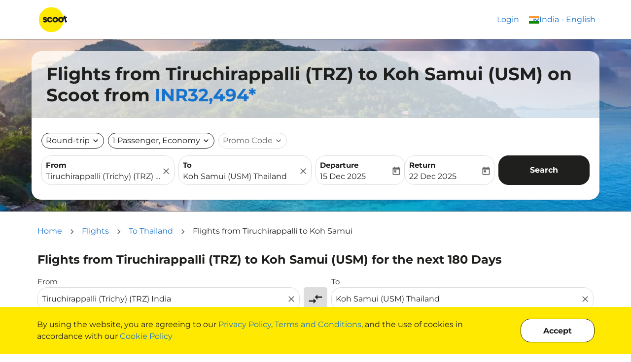

--- FILE ---
content_type: text/html; charset=utf-8
request_url: https://www.flyscoot.com/flights/en-in/flights-from-tiruchirappalli-to-ko-samui
body_size: 87258
content:
<!DOCTYPE html><html lang="en" class="overflow-x-hidden"><head><script type="text/javascript" src="/ruxitagentjs_ICA7NVfghqrux_10327251022105625.js" data-dtconfig="rid=RID_550725063|rpid=245034385|domain=fscootdyn.flyscootca.com|reportUrl=https://bf52368gpr.bf.dynatrace.com/bf|app=d8c5241ff29ef576|cors=1|owasp=1|featureHash=ICA7NVfghqrux|xb=(glassboxcloud^panalytics^bs.google^bs.com^puseinsider^bs.com^psiteintercept^bs.qualtrics^bs.com^pexit-widget^bs.com^pgoogle-analytics^bs.com^pteads^bs.tv^padara^bs.com^pbc^bs.ad^bs.daum^bs.net^pyieldoptimizer^bs.com^pteam-kakao-collector^bs.onkakao^bs.net^pbc0a^bs.com^pquantummetric^bs.com^pgoogle^bs.com^pgoogleadservices^bs.com)|rdnt=1|uxrgce=1|cuc=oas0oo1m|mel=100000|dpvc=1|md=mdcc1=fx-liveagent-session-key|lastModification=1765129998545|tp=500,50,0|srbbv=2|agentUri=/ruxitagentjs_ICA7NVfghqrux_10327251022105625.js"></script><script type="text/javascript">
        (function() {
          if( !window.IntersectionObserver  ) {
            var s = document.createElement('script');
            s.type = 'text/javascript';
            s.src = '/em-assets/trfx-static-1/static/intersection-observer.js';
            var x = document.getElementsByTagName('script')[0];
            x.parentNode.insertBefore(s, x);
         }            
         })();</script><link rel="icon" type="image/x-icon" href="data:,"/><link rel="preconnect" href="https://em-fonts-prod.airtrfx.com" crossorigin="anonymous"/><link rel="preload" href="https://em-fonts-prod.airtrfx.com/fonts/montserrat/resources/bold-cyrillic-ext.woff2" as="font" type="font/woff2" crossorigin="anonymous"/><link rel="preload" href="https://em-fonts-prod.airtrfx.com/fonts/montserrat/resources/bold-cyrillic.woff2" as="font" type="font/woff2" crossorigin="anonymous"/><link rel="preload" href="https://em-fonts-prod.airtrfx.com/fonts/montserrat/resources/bold-vietnamese.woff2" as="font" type="font/woff2" crossorigin="anonymous"/><link rel="preload" href="https://em-fonts-prod.airtrfx.com/fonts/montserrat/resources/bold-latin-ext.woff2" as="font" type="font/woff2" crossorigin="anonymous"/><link rel="preload" href="https://em-fonts-prod.airtrfx.com/fonts/montserrat/resources/bold-latin.woff2" as="font" type="font/woff2" crossorigin="anonymous"/><link rel="preload" href="https://em-fonts-prod.airtrfx.com/fonts/montserrat/resources/Montserrat-Bold.woff2" as="font" type="font/woff2" crossorigin="anonymous"/><link rel="preload" href="https://em-fonts-prod.airtrfx.com/fonts/montserrat/resources/Montserrat-BoldItalic.woff2" as="font" type="font/woff2" crossorigin="anonymous"/><link rel="preload" href="https://em-fonts-prod.airtrfx.com/fonts/montserrat/resources/regular-cyrillic-ext.woff2" as="font" type="font/woff2" crossorigin="anonymous"/><link rel="preload" href="https://em-fonts-prod.airtrfx.com/fonts/montserrat/resources/regular-cyrillic.woff2" as="font" type="font/woff2" crossorigin="anonymous"/><link rel="preload" href="https://em-fonts-prod.airtrfx.com/fonts/montserrat/resources/regular-vietnamese.woff2" as="font" type="font/woff2" crossorigin="anonymous"/><link rel="preload" href="https://em-fonts-prod.airtrfx.com/fonts/montserrat/resources/regular-latin-ext.woff2" as="font" type="font/woff2" crossorigin="anonymous"/><link rel="preload" href="https://em-fonts-prod.airtrfx.com/fonts/montserrat/resources/regular-latin.woff2" as="font" type="font/woff2" crossorigin="anonymous"/><link rel="preload" href="https://em-fonts-prod.airtrfx.com/fonts/montserrat/resources/Montserrat-Italic.woff2" as="font" type="font/woff2" crossorigin="anonymous"/><link rel="preload" href="https://em-fonts-prod.airtrfx.com/fonts/montserrat/resources/Montserrat-Regular.woff2" as="font" type="font/woff2" crossorigin="anonymous"/><link rel="preload" href="https://em-fonts-prod.airtrfx.com/fonts/material-icons/resources/material-icons--regular.woff2" as="font" type="font/woff2" crossorigin="anonymous"/><script type="text/javascript">
      var EM = EM || {};
      EM.dataLayer = [{"airline":{"name":"Scoot","iataCode":"TR"},"tenant":null,"product":{"name":"airTrfx"},"page":{"author":"EveryMundo","pageName":"flights from tiruchirappalli to ko samui","url":"https://www.flyscoot.com/flights/en-in/flights-from-tiruchirappalli-to-ko-samui","hostname":"www.flyscoot.com","uri":"/flights/en-in/flights-from-tiruchirappalli-to-ko-samui","fullURL":"https://www.flyscoot.com/flights/en-in/flights-from-tiruchirappalli-to-ko-samui","typeName":"CITY_TO_CITY","languageIsoCode":"en","countryIsoCode":"IN","siteEdition":"en-IN","dateCreated":"2025-12-08","countryCurrencyCode":"INR","typeCode":"CICI"},"originCity":{"name":"Tiruchirappalli","cityCode":"TRZ"},"destinationCity":{"name":"Koh Samui","cityCode":"USM"},"originCountry":{"name":"India","isoCode":"IN"},"destinationCountry":{"name":"Thailand","isoCode":"TH"},"originAirport":{"iataCode":"TRZ"},"destinationAirport":{"iataCode":"USM"},"device":{"category":"DESKTOP"},"extraInfo":{"timestamp":"2025-12-08T23:45:18.000Z","environment":"PRODUCTION"},"property":null,"city":null,"country":null,"region":null}];
      EM.dataLayer[0].page.url =  location.origin + location.pathname;
      EM.dataLayer[0].page.uri =  location.pathname;
      EM.dataLayer[0].page.fullURL =  location.href;
      EM.dataLayer[0].page.hostname =  location.hostname;
      EM.dataLayer[0].device.category = "desktop".toUpperCase();
      EM.dataLayer[0].page.dateCreated = new Date().toISOString().slice(0,10); 
      EM.dataLayer[0].extraInfo.timestamp = new Date().toISOString(); 
    </script><script defer="" src="/em-assets/trfx-static-1/static/shared-assets/moment/moment.min.js"></script><script defer="" src="/em-assets/trfx-static-1/static/shared-assets/date-fns/locale/en-US/cdn.min.js"></script><meta name="google-site-verification" content="7NRTRzQUdsHyBQQy9JMmY7jhqoein_tVHeHGEG-tVWY"/>

<style>html {font-size: 16px}</style>



<script>(function(w,d,s,l,i){w[l]=w[l]||[];w[l].push({'gtm.start':
new Date().getTime(),event:'gtm.js'});var f=d.getElementsByTagName(s)[0],
j=d.createElement(s),dl=l!='dataLayer'?'&l='+l:'';j.async=true;j.src=
'https://www.googletagmanager.com/gtm.js?id='+i+dl;f.parentNode.insertBefore(j,f);
})(window,document,'script','dataLayer','GTM-PT34PN');</script>

<script>(function(w,d,s,l,i){w[l]=w[l]||[];w[l].push({'gtm.start':
new Date().getTime(),event:'gtm.js'});var f=d.getElementsByTagName(s)[0],
j=d.createElement(s),dl=l!='dataLayer'?'&l='+l:'';j.async=true;j.src=
'https://www.googletagmanager.com/gtm.js?id='+i+dl;f.parentNode.insertBefore(j,f);
})(window,document,'script','dataLayer','GTM-KZ794P5');</script>
<style>.Campaign .px-3 {padding: 0 !important;}.Campaign .px-3 article.__psc {margin: 15px 0 !important;}</style><meta charSet="utf-8"/><meta name="viewport" content="width=device-width, initial-scale=1, maximum-scale=1, user-scalable=no"/><link rel="preload" as="image" href="https://assets.airtrfx.com/media-em/tr/65d5dff7b1e0f_Koh_Samui.png?height=500&amp;quality=85&amp;format=auto&amp;opt=true" linkheader="true"/><script id="server-data-flights-booking">
    if (!window['EM_SERVER_DATA']) {
      window['EM_SERVER_DATA'] = {};
    }
    if (!window['EM_SERVER_DATA']['flights-booking']) {
      window['EM_SERVER_DATA']['flights-booking'] = {"theme":{"eds":{"colors":{"primary":"#1f201e","secondary":"#4b4b4b","accent1":"#1873cd","accent2":"#366ca2","text":"#1f201e","textSoft":"#666666","borders":"#dddddd","backgroundSoft":"#ffe900","backgroundMain":"#FFFFFF","sucess":"#0b750b","info":"#1f201e","error":"#ca1825","white":"#FFFFFF","focusRing":"#1f201e66"},"typographies":{"fsIcon":{"fontFamily":"Material Icons","fontSize":"20px","fontWeight":"normal","fontStyle":"normal","lineHeight":"1","WebkitFontSmoothing":"antialiased","textRendering":"optimizeLegibility","MozOsxFontSmoothing":"grayscale","fontFeatureSettings":"liga","textTransform":"none","letterSpacing":"normal"},"fs1":{"fontSize":"36px","letterSpacing":"normal","lineHeight":"1.2","fontFamily":"Montserrat","fontWeight":"700","color":"#1f201e","textTransform":"none","_link":{"color":"#1873cd","textDecoration":"none","__hover":{"color":"#366ca2","textDecoration":"none"},"__focus":{"color":"#366ca2","textDecoration":"none"},"__visited":{"color":"#1873cd"}},"_hightlight":{"color":"#1f201e"},"_soft":{"color":"#666666"},"_bold":{"fontWeight":"bold"},"@media (max-width: 767px)":{"fontSize":"32px"}},"fs2":{"fontSize":"24px","letterSpacing":"normal","lineHeight":"1.2","fontFamily":"Montserrat","fontWeight":"700","color":"#1f201e","textTransform":"none","_link":{"color":"#1873cd","textDecoration":"none","__hover":{"color":"#366ca2","textDecoration":"none"},"__focus":{"color":"#366ca2","textDecoration":"none"},"__visited":{"color":"#1873cd"}},"_hightlight":{"color":"#1f201e"},"_soft":{"color":"#666666"},"_bold":{"fontWeight":"bold"},"@media (max-width: 767px)":{"fontSize":"24px"}},"fs3":{"fontSize":"18px","letterSpacing":"normal","lineHeight":"1.2","fontFamily":"Montserrat","fontWeight":"700","color":"#1f201e","textTransform":"none","_link":{"color":"#1873cd","textDecoration":"none","__hover":{"color":"#366ca2","textDecoration":"none"},"__focus":{"color":"#366ca2","textDecoration":"none"},"__visited":{"color":"#1873cd"}},"_hightlight":{"color":"#1f201e"},"_soft":{"color":"#666666"},"_bold":{"fontWeight":"bold"}},"fs4":{"fontSize":"16px","letterSpacing":"normal","lineHeight":"1.2","fontFamily":"Montserrat","fontWeight":"700","color":"#1f201e","textTransform":"none","_link":{"color":"#1873cd","textDecoration":"none","__hover":{"color":"#366ca2","textDecoration":"none"},"__focus":{"color":"#366ca2","textDecoration":"none"},"__visited":{"color":"#1873cd"}},"_hightlight":{"color":"#1f201e"},"_soft":{"color":"#666666"},"_bold":{"fontWeight":"bold"}},"fs5":{"fontSize":"16px","letterSpacing":"normal","lineHeight":"1.5","fontFamily":"Montserrat","fontWeight":"400","color":"#1f201e","textTransform":"none","_link":{"color":"#1873cd","textDecoration":"none","__hover":{"color":"#366ca2","textDecoration":"none"},"__focus":{"color":"#366ca2","textDecoration":"none"},"__visited":{"color":"#1873cd"}},"_hightlight":{"color":"#1f201e"},"_soft":{"color":"#666666"},"_bold":{"fontWeight":"bold"}},"fs6":{"fontSize":"15px","letterSpacing":"normal","lineHeight":"1.5","fontFamily":"Montserrat","fontWeight":"400","color":"#1f201e","textTransform":"none","_link":{"color":"#1f201e","textDecoration":"none","__hover":{"color":"#1f201e","textDecoration":"none"},"__focus":{"color":"#1f201e","textDecoration":"none"},"__visited":{"color":"#1f201e"}},"_hightlight":{"color":"#1f201e"},"_soft":{"color":"#666666"},"_bold":{"fontWeight":"bold"}},"fs7":{"fontSize":"13px","letterSpacing":"normal","lineHeight":"1.5","fontFamily":"Montserrat","fontWeight":"400","color":"#1f201e","textTransform":"none","_link":{"color":"#1f201e","textDecoration":"none","__hover":{"color":"#366ca2","textDecoration":"none"},"__focus":{"color":"#366ca2","textDecoration":"none"},"__visited":{"color":"#1f201e"}},"_hightlight":{"color":"#1f201e"},"_soft":{"color":"#666666"},"_bold":{"fontWeight":"bold"}}},"components":{"menu":{"border":"none","borderRadius":"20px","background":"#FFF","boxShadow":"0px 0px 20px 0px rgba(0, 0, 0, 0.15)","_option":{"fontSize":"16px","letterSpacing":"normal","lineHeight":"1.5","fontFamily":"Montserrat","fontWeight":"400","color":"#1f201e","textTransform":"none","_link":{"color":"#1873cd","textDecoration":"none","__hover":{"color":"#366ca2","textDecoration":"none"},"__focus":{"color":"#366ca2","textDecoration":"none"},"__visited":{"color":"#1873cd"}},"_hightlight":{"color":"#1f201e"},"_soft":{"color":"#666666"},"_bold":{"fontWeight":"bold"},"minHeight":"48px","background":"transparent","__selected":{"fontWeight":"bold"},"__highlighted":{"background":"#ffe900"},"&:hover, &:focus":{"background":"#ffe900"},"&:firstChild":{"borderRadius":"20px 20px 0 0"},"&:lastChild":{"borderRadius":"0 0 20px 20px"}}},"buttons":{"primary":{"fontSize":"16px","fontFamily":"Montserrat","fontWeight":"700","letterSpacing":"normal","textTransform":"none","color":"#fff","boxShadow":"none","border":"1px solid #1f201e","borderRadius":"20px","background":"#1f201e","height":"60px","&:hover, &:focus":{"outline":"none","border":"1px solid #4b4b4b","background":"#4b4b4b","boxShadow":"0px 1px 4px 0px rgba(0,0,0,0.15)"},"__disabled":{"border":"1px solid #dddddd","background":"#dddddd","color":"#666666","&:hover, &:focus":{}},"_icon":{"fontFamily":"Material Icons","fontSize":"35px","fontWeight":"normal","fontStyle":"normal","lineHeight":"1","textTransform":"none"}},"primaryIcon":{"fontFamily":"Material Icons","fontSize":"35px","fontWeight":"normal","fontStyle":"normal","lineHeight":"1","textTransform":"none","border":"1px solid #1f201e","background":"#1f201e","color":"#fff","borderRadius":"100%","&:hover, &:focus":{"border":"1px solid #4b4b4b","background":"#4b4b4b","boxShadow":"0px 1px 4px 0px rgba(0,0,0,0.15)"},"__disabled":{"border":"1px solid #dddddd","background":"#dddddd","color":"#666666","&:hover, &:focus":{}}},"secondary":{"fontSize":"16px","fontFamily":"Montserrat","fontWeight":"700","letterSpacing":"normal","textTransform":"none","color":"#1f201e","boxShadow":"none","border":"1px solid #1f201e","borderRadius":"20px","background":"#fff","height":"60px","&:hover, &:focus":{"outline":"none","color":"#4b4b4b","border":"1px solid #4b4b4b"},"__disabled":{"border":"1px solid #dddddd","color":"#666666","&:hover, &:focus":{}},"_icon":{"fontFamily":"Material Icons","fontSize":"35px","fontWeight":"normal","fontStyle":"normal","lineHeight":"1","textTransform":"none"}},"secondaryIcon":{"fontFamily":"Material Icons","fontSize":"35px","fontWeight":"normal","fontStyle":"normal","lineHeight":"1","textTransform":"none","background":"#fff","border":"1px solid #1f201e","color":"#1f201e","boxShadow":"none","borderRadius":"100%","&:hover, &:focus":{"outline":"none","color":"#4b4b4b","border":"1px solid #4b4b4b"},"__disabled":{"border":"1px solid #dddddd","color":"#666666","&:hover, &:focus":{}}},"tertiary":{"fontSize":"16px","fontFamily":"Montserrat","fontWeight":"700","letterSpacing":"normal","textTransform":"none","color":"#1f201e","border":"none","borderRadius":"20px","background":"#dddddd","height":"60px","&:hover, &:focus":{"outline":"none","color":"#fff","background":"#666666"},"__disabled":{"color":"#666666","background":"#dddddd","&:hover, &:focus":{}},"_icon":{"fontFamily":"Material Icons","fontSize":"35px","fontWeight":"normal","fontStyle":"normal","lineHeight":"1","textTransform":"none"}},"tertiaryIcon":{"fontFamily":"Material Icons","fontSize":"35px","fontWeight":"normal","fontStyle":"normal","lineHeight":"1","textTransform":"none","border":"none","background":"#dddddd","color":"#1f201e","borderRadius":"100%","&:hover, &:focus":{"outline":"none","color":"#fff","background":"#666666"},"__disabled":{"color":"#666666","background":"#dddddd","&:hover, &:focus":{}}},"ghostPrimary":{"fontSize":"16px","fontFamily":"Montserrat","fontWeight":"700","letterSpacing":"normal","textTransform":"none","color":"#1f201e","boxShadow":"none","border":"none","borderRadius":"20px","background":"transparent","height":"60px","&:hover, &:focus":{"outline":"none","color":"#366ca2"},"__disabled":{"color":"#666666","&:hover, &:focus":{}},"_icon":{"fontFamily":"Material Icons","fontSize":"35px","fontWeight":"normal","fontStyle":"normal","textTransform":"none","lineHeight":"1"}},"ghostPrimaryIcon":{"fontFamily":"Material Icons","fontSize":"35px","fontWeight":"normal","fontStyle":"normal","lineHeight":"1","background":"transparent","textTransform":"none","color":"#1f201e","borderRadius":"100%","&:hover, &:focus":{"outline":"none","color":"#366ca2"},"__disabled":{"color":"#666666","&:hover, &:focus":{}}},"ghostSecondary":{"fontSize":"16px","fontFamily":"Montserrat","fontWeight":"700","letterSpacing":"normal","textTransform":"none","color":"#1f201e","boxShadow":"none","border":"none","borderRadius":"20px","background":"transparent","height":"60px","&:hover, &:focus":{"outline":"none","color":"#366ca2"},"__disabled":{"color":"#666666","&:hover, &:focus":{}},"_icon":{"fontFamily":"Material Icons","fontSize":"35px","fontWeight":"normal","fontStyle":"normal","textTransform":"none","lineHeight":"1"}},"ghostSecondaryIcon":{"fontFamily":"Material Icons","fontSize":"35px","fontWeight":"normal","fontStyle":"normal","lineHeight":"1","textTransform":"none","background":"transparent","color":"#1f201e","borderRadius":"100%","&:hover, &:focus":{"outline":"none","color":"#1873cd"},"__disabled":{"color":"#666666","&:hover, &:focus":{}}}},"panels":{"firstFloor":{"_container":{"background":"#FFFFFF","borderRadius":"20px","boxShadow":"0px 0px 20px 0px rgba(0, 0, 0, 0.15)"},"_overlay":{"background":"rgba(0, 0, 0, 0.5)"}}},"alerts":{"minHeight":"50px","borderRadius":"20px","fontSize":"16px","fontFamily":"Montserrat","fontWeight":"400","letterSpacing":"normal","color":"#fff","_success":{"background":"#0b750b"},"_info":{"background":"#1f201e"},"_error":{"background":"#ca1825"}},"inputGroups":{"primary":{"fontSize":"16px","letterSpacing":"normal","lineHeight":"1.5","fontFamily":"Montserrat","fontWeight":"400","color":"#1f201e","textTransform":"none","_link":{"color":"#1873cd","textDecoration":"none","__hover":{"color":"#366ca2","textDecoration":"none"},"__focus":{"color":"#366ca2","textDecoration":"none"},"__visited":{"color":"#1873cd"}},"_hightlight":{"color":"#1f201e"},"_soft":{"color":"#666666"},"_bold":{"fontWeight":"bold"},"background":"#FFFFFF","borderRadius":"20px","border":"1px solid #dddddd","height":"60px","_label":{"fontSize":"15px","letterSpacing":"normal","lineHeight":"1.5","fontFamily":"Montserrat","fontWeight":"bold","color":"#1f201e","textTransform":"none","_link":{"color":"#1f201e","textDecoration":"none","__hover":{"color":"#1f201e","textDecoration":"none"},"__focus":{"color":"#1f201e","textDecoration":"none"},"__visited":{"color":"#1f201e"}},"_hightlight":{"color":"#1f201e"},"_soft":{"color":"#666666"},"_bold":{"fontWeight":"bold"}},"_leftIcon":{"fontFamily":"Material Icons","fontSize":"20px","fontWeight":"normal","fontStyle":"normal","lineHeight":"1","WebkitFontSmoothing":"antialiased","textRendering":"optimizeLegibility","MozOsxFontSmoothing":"grayscale","fontFeatureSettings":"liga","textTransform":"none","letterSpacing":"normal","color":"#666666"},"_rightIcon":{"fontFamily":"Material Icons","fontSize":"20px","fontWeight":"normal","fontStyle":"normal","lineHeight":"1","WebkitFontSmoothing":"antialiased","textRendering":"optimizeLegibility","MozOsxFontSmoothing":"grayscale","fontFeatureSettings":"liga","textTransform":"none","letterSpacing":"normal","color":"#666666"},"_clearIcon":{"fontFamily":"Material Icons","fontSize":"20px","fontWeight":"normal","fontStyle":"normal","lineHeight":"1","WebkitFontSmoothing":"antialiased","textRendering":"optimizeLegibility","MozOsxFontSmoothing":"grayscale","fontFeatureSettings":"liga","textTransform":"none","letterSpacing":"normal","color":"#666666","&:hover, &:focus":{"outline":"none","color":"#666666"}},"_error":{"fontSize":"13px","letterSpacing":"normal","lineHeight":"1.5","fontFamily":"Montserrat","fontWeight":"400","color":"#1f201e","textTransform":"none","_link":{"color":"#1f201e","textDecoration":"none","__hover":{"color":"#366ca2","textDecoration":"none"},"__focus":{"color":"#366ca2","textDecoration":"none"},"__visited":{"color":"#1f201e"}},"_hightlight":{"color":"#1f201e"},"_soft":{"color":"#666666"},"_bold":{"fontWeight":"bold"}},"_value":{"fontSize":"16px","letterSpacing":"normal","lineHeight":"1.5","fontFamily":"Montserrat","fontWeight":"400","color":"#1f201e","textTransform":"none","_link":{"color":"#1873cd","textDecoration":"none","__hover":{"color":"#366ca2","textDecoration":"none"},"__focus":{"color":"#366ca2","textDecoration":"none"},"__visited":{"color":"#1873cd"}},"_hightlight":{"color":"#1f201e"},"_soft":{"color":"#666666"},"_bold":{"fontWeight":"bold"}},"_placeholder":{"fontSize":"16px","letterSpacing":"normal","lineHeight":"1.5","fontFamily":"Montserrat","fontWeight":"400","color":"#666666","textTransform":"none","_link":{"color":"#1873cd","textDecoration":"none","__hover":{"color":"#366ca2","textDecoration":"none"},"__focus":{"color":"#366ca2","textDecoration":"none"},"__visited":{"color":"#1873cd"}},"_hightlight":{"color":"#1f201e"},"_soft":{"color":"#666666"},"_bold":{"fontWeight":"bold"}},"__hasError":{"fontSize":"16px","letterSpacing":"normal","lineHeight":"1.5","fontFamily":"Montserrat","fontWeight":"400","color":"#1f201e","textTransform":"none","_link":{"color":"#1873cd","textDecoration":"none","__hover":{"color":"#366ca2","textDecoration":"none"},"__focus":{"color":"#366ca2","textDecoration":"none"},"__visited":{"color":"#1873cd"}},"_hightlight":{"color":"#1f201e"},"_soft":{"color":"#666666"},"_bold":{"fontWeight":"bold"},"border":"1px solid #ca1825","_icon":{"color":"#ca1825"}},"__disabled":{"border":"1px solid #dddddd","background":"#dddddd","color":"#666666","_icon":{"color":"#666666"},"&:hover, &:focus, &:focus-within":{"outline":"none"}},"&:hover, &:focus, &:focus-within":{"outline":"none","boxShadow":"0 0 0 0.2rem #1f201e66"}},"secondary":{"fontSize":"16px","letterSpacing":"normal","lineHeight":"1.5","fontFamily":"Montserrat","fontWeight":"400","color":"#1f201e","textTransform":"none","_link":{"color":"#1873cd","textDecoration":"none","__hover":{"color":"#366ca2","textDecoration":"none"},"__focus":{"color":"#366ca2","textDecoration":"none"},"__visited":{"color":"#1873cd"}},"_hightlight":{"color":"#1f201e"},"_soft":{"color":"#666666"},"_bold":{"fontWeight":"bold"},"background":"#FFFFFF","borderRadius":"20px","border":"1px solid #dddddd","height":"32px","_leftIcon":{"fontFamily":"Material Icons","fontSize":"20px","fontWeight":"normal","fontStyle":"normal","lineHeight":"1","WebkitFontSmoothing":"antialiased","textRendering":"optimizeLegibility","MozOsxFontSmoothing":"grayscale","fontFeatureSettings":"liga","textTransform":"none","letterSpacing":"normal","textAlign":"center"},"_rightIcon":{"fontFamily":"Material Icons","fontSize":"20px","fontWeight":"normal","fontStyle":"normal","lineHeight":"1","WebkitFontSmoothing":"antialiased","textRendering":"optimizeLegibility","MozOsxFontSmoothing":"grayscale","fontFeatureSettings":"liga","textTransform":"none","letterSpacing":"normal","textAlign":"center"},"_placeholder":{"fontSize":"16px","letterSpacing":"normal","lineHeight":"1.5","fontFamily":"Montserrat","fontWeight":"400","color":"#666666","textTransform":"none","_link":{"color":"#1873cd","textDecoration":"none","__hover":{"color":"#366ca2","textDecoration":"none"},"__focus":{"color":"#366ca2","textDecoration":"none"},"__visited":{"color":"#1873cd"}},"_hightlight":{"color":"#1f201e"},"_soft":{"color":"#666666"},"_bold":{"fontWeight":"bold"}},"_value":{"fontSize":"16px","letterSpacing":"normal","lineHeight":"1.5","fontFamily":"Montserrat","fontWeight":"400","color":"#1f201e","textTransform":"none","_link":{"color":"#1873cd","textDecoration":"none","__hover":{"color":"#366ca2","textDecoration":"none"},"__focus":{"color":"#366ca2","textDecoration":"none"},"__visited":{"color":"#1873cd"}},"_hightlight":{"color":"#1f201e"},"_soft":{"color":"#666666"},"_bold":{"fontWeight":"bold"},"border":"1px solid #1f201e","i":{"color":"#1f201e"}},"__withValue":{"fontSize":"16px","letterSpacing":"normal","lineHeight":"1.5","fontFamily":"Montserrat","fontWeight":"400","color":"#1f201e","textTransform":"none","_link":{"color":"#1873cd","textDecoration":"none","__hover":{"color":"#366ca2","textDecoration":"none"},"__focus":{"color":"#366ca2","textDecoration":"none"},"__visited":{"color":"#1873cd"}},"_hightlight":{"color":"#1f201e"},"_soft":{"color":"#666666"},"_bold":{"fontWeight":"bold"},"border":"1px solid #1f201e","i":{"color":"#1f201e"}},"__hasError":{"_icon":{"color":"#ca1825"}},"__disabled":{"_icon":{"color":"#666666"}},"&:hover, &:focus, &:focus-within":{"outline":"none","boxShadow":"0 0 0 0.2rem #1f201e66"}}},"stepper":{"background":"#FFF","border":"1px solid #dddddd","borderRadius":"20px","_decreaseButton":{"fontFamily":"Material Icons","fontSize":"20px","fontWeight":"normal","fontStyle":"normal","lineHeight":"1","background":"transparent","textTransform":"none","color":"#1f201e","borderRadius":"100%","&:hover, &:focus":{"outline":"none","textDecoration":"none","color":"#4b4b4b"},"__disabled":{"color":"#666666","&:hover, &:focus":{}},"width":"48px","height":"48px"},"_increaseButton":{"fontFamily":"Material Icons","fontSize":"20px","fontWeight":"normal","fontStyle":"normal","lineHeight":"1","background":"transparent","textTransform":"none","color":"#1f201e","borderRadius":"100%","&:hover, &:focus":{"outline":"none","textDecoration":"none","color":"#4b4b4b"},"__disabled":{"color":"#666666","&:hover, &:focus":{}},"width":"48px","height":"48px"},"_value":{"fontSize":"16px","letterSpacing":"normal","lineHeight":"1.5","fontFamily":"Montserrat","fontWeight":"400","color":"#1f201e","textTransform":"none","_link":{"color":"#1873cd","textDecoration":"none","__hover":{"color":"#366ca2","textDecoration":"none"},"__focus":{"color":"#366ca2","textDecoration":"none"},"__visited":{"color":"#1873cd"}},"_hightlight":{"color":"#1f201e"},"_soft":{"color":"#666666"},"_bold":{"fontWeight":"bold"},"__disabled":{"color":"#1f201e"}},"__disabled":{"background":"#dddddd"}},"switch":{"border":"1px solid #1f201e","borderRadius":"20px","width":"20px","height":"20px","_content":{"fontFamily":"Material Icons","fontSize":"20px","fontWeight":"normal","fontStyle":"normal","lineHeight":"1","WebkitFontSmoothing":"antialiased","textRendering":"optimizeLegibility","MozOsxFontSmoothing":"grayscale","fontFeatureSettings":"liga","textTransform":"none","letterSpacing":"normal","color":"#FFF"},"_label":{"fontSize":"16px","letterSpacing":"normal","lineHeight":"1.5","fontFamily":"Montserrat","fontWeight":"400","color":"#1f201e","textTransform":"none","_link":{"color":"#1873cd","textDecoration":"none","__hover":{"color":"#366ca2","textDecoration":"none"},"__focus":{"color":"#366ca2","textDecoration":"none"},"__visited":{"color":"#1873cd"}},"_hightlight":{"color":"#1f201e"},"_soft":{"color":"#666666"},"_bold":{"fontWeight":"bold"}},"__checked":{"background":"#1f201e"},"__disabled":{"background":"#dddddd"}},"cards":{"default":{"background":"#FFFFFF","boxShadow":"0px 1px 4px 0px rgba(0,0,0,0.15)","border":"none","color":"#1f201e","borderRadius":"20px"},"hover_focus":{"background":"#4b4b4b","boxShadow":"0px 0px 20px 0px rgba(0, 0, 0, 0.15)"},"active_selected":{"background":"#1f201e"}},"bars":{"default":{"background":"#ffe900"},"lowestPrice":{"background":"#1f201e"},"hoverActive":{"background":"#4b4b4b"},"empty":{"background":"#1f201e"},"noData":{"background":"#1f201e"}},"datepicker":{"_popoverContainer":{"background":"#FFFFFF","border":"none","boxShadow":"0px 0px 20px 0px rgba(0, 0, 0, 0.15)","borderRadius":"20px"},"_priceBucketIndicator":{"width":"5px","height":"5px","borderRadius":"100%","_max":{"backgroundColor":"#E70056"},"_avg":{"backgroundColor":"#F7A545"},"_min":{"backgroundColor":"#00855C"}},"_priceBucket":{"borderRadius":"3px","_max":{"backgroundColor":"#EF5DA823"},"_avg":{"backgroundColor":"#F6A54540"},"_min":{"backgroundColor":"#6BE17717"}},"_cell":{"color":"#1f201e","background":"#FFFFFF","&:hover, &:focus":{"color":"#1f201e","background":"#FFFFFF","border":"1px solid #1f201e","borderRadius":"20px"},"_disabled":{"color":"#666666","&:hover, &:focus":{}},"_singleSelection":{"color":"#FFFFFF","background":"#1f201e","border":"1px solid #1f201e","borderRadius":"20px"},"_rangeStart":{"color":"#FFFFFF","background":"#1f201e","borderRadius":"20px 0px 0px 20px","position":"relative","&:before":{"position":"absolute","content":"\"\"","width":"50%","height":"100%","right":"0","zIndex":"-1","background":"#ffe900"},"&:hover, &:focus":{"color":"#1f201e","background":"#FFFFFF","outline":"1px solid #1f201e","borderRadius":"20px"}},"_withinRange":{"color":"#1f201e","background":"#ffe900","&:hover, &:focus":{"color":"#1f201e","background":"#FFFFFF","outline":"1px solid #1f201e","borderRadius":"20px","position":"relative","&:before":{"position":"absolute","content":"\"\"","width":"100%","height":"100%","left":"0","zIndex":"-1","background":"#ffe900"}}},"_rangeEnd":{"color":"#FFFFFF","background":"#1f201e","borderRadius":"0px 20px 20px 0px","position":"relative","&:before":{"position":"absolute","content":"\"\"","width":"50%","height":"100%","left":"0","zIndex":"-1","background":"#ffe900"},"&:hover, &:focus":{"color":"#1f201e","background":"#FFFFFF","outline":"1px solid #1f201e","borderRadius":"20px"}},"_today":{"fontWeight":"bold"},"_disabledRangeStart":{"backgroundColor":"#666666","color":"#FFF"},"_disabledRangeEnd":{"backgroundColor":"#666666","color":"#FFF"}}}},"utilities":{"boxShadow":{"1":"0px 1px 4px 0px rgba(0,0,0,0.15)","2":"0px 0px 20px 0px rgba(0, 0, 0, 0.15)"},"interactiveArea":{"xs":"26px","sm":"32px","md":"48px","lg":null},"borderRadius":"20px","opacity":{"min":0,"half":60,"max":1},"focusRing":{"outline":"none","boxShadow":"0 0 0 0.2rem #1f201e66"},"primaryFiltersHeight":"60px","secondaryFiltersHeight":"32px","autocomplete2Height":"48px"}},"flights-booking":{"_container":{},"_header":{"_title":{"fontSize":"36px","letterSpacing":"normal","lineHeight":"1.2","fontFamily":"Montserrat","fontWeight":"700","color":"#1f201e","textTransform":"none","_link":{"color":"#1873cd","textDecoration":"none","__hover":{"color":"#366ca2","textDecoration":"none"},"__focus":{"color":"#366ca2","textDecoration":"none"},"__visited":{"color":"#1873cd"}},"_hightlight":{"color":"#1f201e"},"_soft":{"color":"#666666"},"_bold":{"fontWeight":"bold"},"@media (max-width: 767px)":{"fontSize":"32px"}},"_subtitle":{"fontSize":"18px","letterSpacing":"normal","lineHeight":"1.2","fontFamily":"Montserrat","fontWeight":"700","color":"#1f201e","textTransform":"none","_link":{"color":"#1873cd","textDecoration":"none","__hover":{"color":"#366ca2","textDecoration":"none"},"__focus":{"color":"#366ca2","textDecoration":"none"},"__visited":{"color":"#1873cd"}},"_hightlight":{"color":"#1f201e"},"_soft":{"color":"#666666"},"_bold":{"fontWeight":"bold"}}},"_form":{"background":"#FFFFFF","borderRadius":"0px 0px 20px 20px","boxShadow":"0px 1px 4px 0px rgba(0,0,0,0.15)","padding":"30px 15px","@media (min-width: 992px)":{"padding":"30px 20px"},"_errorSummary":{"_error":{"fontSize":"16px","letterSpacing":"normal","lineHeight":"1.5","fontFamily":"Montserrat","fontWeight":"400","color":"#1f201e","textTransform":"none","_link":{"color":"#1873cd","textDecoration":"none","__hover":{"color":"#366ca2","textDecoration":"none"},"__focus":{"color":"#366ca2","textDecoration":"none"},"__visited":{"color":"#1873cd"}},"_hightlight":{"color":"#1f201e"},"_soft":{"color":"#666666"},"_bold":{"fontWeight":"bold"},"border":"1px solid #ca1825","borderRadius":"20px"}},"_disclaimer":{"fontSize":"13px","letterSpacing":"normal","lineHeight":"1.5","fontFamily":"Montserrat","fontWeight":"400","color":"#1f201e","textTransform":"none","_link":{"color":"#1f201e","textDecoration":"none","__hover":{"color":"#366ca2","textDecoration":"none"},"__focus":{"color":"#366ca2","textDecoration":"none"},"__visited":{"color":"#1f201e"}},"_hightlight":{"color":"#1f201e"},"_soft":{"color":"#666666"},"_bold":{"fontWeight":"bold"},"a":{"color":"#1f201e","textDecoration":"none","__hover":{"color":"#366ca2","textDecoration":"none"},"__focus":{"color":"#366ca2","textDecoration":"none"},"__visited":{"color":"#1f201e"}}},"_searchButton":{"fontSize":"16px","fontFamily":"Montserrat","fontWeight":"700","letterSpacing":"normal","textTransform":"none","color":"#fff","boxShadow":"none","border":"1px solid #1f201e","borderRadius":"20px","background":"#1f201e","height":"60px","&:hover, &:focus":{"outline":"none","border":"1px solid #4b4b4b","background":"#4b4b4b","boxShadow":"0px 1px 4px 0px rgba(0,0,0,0.15)"},"__disabled":{"border":"1px solid #dddddd","background":"#dddddd","color":"#666666","&:hover, &:focus":{}},"_icon":{"fontFamily":"Material Icons","fontSize":"35px","fontWeight":"normal","fontStyle":"normal","lineHeight":"1","textTransform":"none"},"marginTop":"0px"}},"_filters":{"_locationSelector":{"_menu":{"border":"none","borderRadius":"20px","background":"#FFF","boxShadow":"0px 0px 20px 0px rgba(0, 0, 0, 0.15)","_option":{"fontSize":"16px","letterSpacing":"normal","lineHeight":"1.5","fontFamily":"Montserrat","fontWeight":"400","color":"#1f201e","textTransform":"none","_link":{"color":"#1873cd","textDecoration":"none","__hover":{"color":"#366ca2","textDecoration":"none"},"__focus":{"color":"#366ca2","textDecoration":"none"},"__visited":{"color":"#1873cd"}},"_hightlight":{"color":"#1f201e"},"_soft":{"color":"#666666"},"_bold":{"fontWeight":"bold"},"minHeight":"48px","background":"transparent","__selected":{"fontWeight":"bold"},"__highlighted":{"background":"#ffe900"},"&:hover, &:focus":{},"&:firstChild":{"borderRadius":"20px 20px 0 0"},"&:lastChild":{"borderRadius":"0 0 20px 20px"},"__disabled":{}},"_noOptionsMessage":{}},"_popper":{},"_modal":{"_overlay":{},"_container":{},"_header":{"background":"#ffe900","_backButton":{"fontFamily":"Material Icons","fontSize":"35px","fontWeight":"normal","fontStyle":"normal","lineHeight":"1","background":"transparent","textTransform":"none","color":"#1f201e","borderRadius":"100%","&:hover, &:focus":{"outline":"none","color":"#366ca2"},"__disabled":{"color":"#666666","&:hover, &:focus":{}},"height":"2.5rem"},"_title":{"fontSize":"16px","letterSpacing":"normal","lineHeight":"1.5","fontFamily":"Montserrat","fontWeight":"400","color":"#1f201e","textTransform":"none","_link":{"color":"#1873cd","textDecoration":"none","__hover":{"color":"#366ca2","textDecoration":"none"},"__focus":{"color":"#366ca2","textDecoration":"none"},"__visited":{"color":"#1873cd"}},"_hightlight":{"color":"#1f201e"},"_soft":{"color":"#666666"},"_bold":{"fontWeight":"bold"}}},"_footer":{"boxShadow":"0px 2px 12px 0px rgba(0, 0, 0, 0.3)","background":"#FFF","_clearButton":{"fontSize":"16px","fontFamily":"Montserrat","fontWeight":"700","letterSpacing":"normal","textTransform":"none","color":"#1f201e","boxShadow":"none","border":"none","borderRadius":"20px","background":"transparent","height":"60px","&:hover, &:focus":{"outline":"none","color":"#366ca2"},"__disabled":{"color":"#666666","&:hover, &:focus":{}},"_icon":{"fontFamily":"Material Icons","fontSize":"35px","fontWeight":"normal","fontStyle":"normal","textTransform":"none","lineHeight":"1"}},"_doneButton":{"fontSize":"16px","fontFamily":"Montserrat","fontWeight":"700","letterSpacing":"normal","textTransform":"none","color":"#1f201e","boxShadow":"none","border":"none","borderRadius":"20px","background":"transparent","height":"60px","&:hover, &:focus":{"outline":"none","color":"#366ca2"},"__disabled":{"color":"#666666","&:hover, &:focus":{}},"_icon":{"fontFamily":"Material Icons","fontSize":"35px","fontWeight":"normal","fontStyle":"normal","textTransform":"none","lineHeight":"1"}}}}},"_dateSelector":{"_popover":{"_container":{"background":"#FFFFFF","borderRadius":"20px","boxShadow":"0px 0px 20px 0px rgba(0, 0, 0, 0.15)"},"_footer":{"borderTop":"1px solid #dddddd","_clearButton":{"fontSize":"16px","fontFamily":"Montserrat","fontWeight":"700","letterSpacing":"normal","textTransform":"none","color":"#1f201e","boxShadow":"none","border":"none","borderRadius":"20px","background":"transparent","height":"60px","&:hover, &:focus":{"outline":"none","color":"#366ca2"},"__disabled":{"color":"#666666","&:hover, &:focus":{}},"_icon":{"fontFamily":"Material Icons","fontSize":"35px","fontWeight":"normal","fontStyle":"normal","textTransform":"none","lineHeight":"1"}},"_doneButton":{"fontSize":"16px","fontFamily":"Montserrat","fontWeight":"700","letterSpacing":"normal","textTransform":"none","color":"#1f201e","boxShadow":"none","border":"none","borderRadius":"20px","background":"transparent","height":"60px","&:hover, &:focus":{"outline":"none","color":"#366ca2"},"__disabled":{"color":"#666666","&:hover, &:focus":{}},"_icon":{"fontFamily":"Material Icons","fontSize":"35px","fontWeight":"normal","fontStyle":"normal","textTransform":"none","lineHeight":"1"}}}},"_modal":{"_overlay":{},"_container":{},"_header":{"background":"#ffe900","_backButton":{"fontFamily":"Material Icons","fontSize":"35px","fontWeight":"normal","fontStyle":"normal","lineHeight":"1","background":"transparent","textTransform":"none","color":"#1f201e","borderRadius":"100%","&:hover, &:focus":{"outline":"none","color":"#366ca2"},"__disabled":{"color":"#666666","&:hover, &:focus":{}},"height":"2.5rem"},"_title":{"fontSize":"16px","letterSpacing":"normal","lineHeight":"1.5","fontFamily":"Montserrat","fontWeight":"400","color":"#1f201e","textTransform":"none","_link":{"color":"#1873cd","textDecoration":"none","__hover":{"color":"#366ca2","textDecoration":"none"},"__focus":{"color":"#366ca2","textDecoration":"none"},"__visited":{"color":"#1873cd"}},"_hightlight":{"color":"#1f201e"},"_soft":{"color":"#666666"},"_bold":{"fontWeight":"bold"}}},"_footer":{"boxShadow":"0px 0px 20px 0px rgba(0, 0, 0, 0.15)","background":"#FFF","_clearButton":{"fontSize":"16px","fontFamily":"Montserrat","fontWeight":"700","letterSpacing":"normal","textTransform":"none","color":"#1f201e","boxShadow":"none","border":"none","borderRadius":"20px","background":"transparent","height":"60px","&:hover, &:focus":{"outline":"none","color":"#366ca2"},"__disabled":{"color":"#666666","&:hover, &:focus":{}},"_icon":{"fontFamily":"Material Icons","fontSize":"35px","fontWeight":"normal","fontStyle":"normal","textTransform":"none","lineHeight":"1"}},"_doneButton":{"fontSize":"16px","fontFamily":"Montserrat","fontWeight":"700","letterSpacing":"normal","textTransform":"none","color":"#1f201e","boxShadow":"none","border":"none","borderRadius":"20px","background":"transparent","height":"60px","&:hover, &:focus":{"outline":"none","color":"#366ca2"},"__disabled":{"color":"#666666","&:hover, &:focus":{}},"_icon":{"fontFamily":"Material Icons","fontSize":"35px","fontWeight":"normal","fontStyle":"normal","textTransform":"none","lineHeight":"1"}}},"_inputGroupsContainer":{"background":"#FFF","borderBottom":"1px solid #dddddd"}},"_navigationButton":{"fontFamily":"Material Icons","fontSize":"35px","fontWeight":"normal","fontStyle":"normal","lineHeight":"1","textTransform":"none","border":"none","background":"#dddddd","color":"#1f201e","borderRadius":"100%","&:hover, &:focus":{"outline":"none","color":"#fff","background":"#666666"},"__disabled":{"color":"#666666","background":"#dddddd","&:hover, &:focus":{}}},"_weekdaysRow":{"_weekday":{"fontSize":"16px","letterSpacing":"normal","lineHeight":"1.5","fontFamily":"Montserrat","fontWeight":"bold","color":"#1f201e","textTransform":"none","_link":{"color":"#1873cd","textDecoration":"none","__hover":{"color":"#366ca2","textDecoration":"none"},"__focus":{"color":"#366ca2","textDecoration":"none"},"__visited":{"color":"#1873cd"}},"_hightlight":{"color":"#1f201e"},"_soft":{"color":"#666666"},"_bold":{"fontWeight":"bold"},"height":"40px","width":"40px","@media (min-width: 375px)":{"height":"50px","width":"50px"},"@media (min-width: 993px)":{"height":"40px","width":"40px"}}},"_monthYearRow":{"fontSize":"16px","letterSpacing":"normal","lineHeight":"1.2","fontFamily":"Montserrat","fontWeight":"700","color":"#1f201e","textTransform":"none","_link":{"color":"#1873cd","textDecoration":"none","__hover":{"color":"#366ca2","textDecoration":"none"},"__focus":{"color":"#366ca2","textDecoration":"none"},"__visited":{"color":"#1873cd"}},"_hightlight":{"color":"#1f201e"},"_soft":{"color":"#666666"},"_bold":{"fontWeight":"bold"},"_month":{},"_year":{}},"_daysRow":{"_dayCell":{"fontSize":"16px","letterSpacing":"normal","lineHeight":"1.5","fontFamily":"Montserrat","fontWeight":"400","color":"#1f201e","textTransform":"none","_link":{"color":"#1873cd","textDecoration":"none","__hover":{"color":"#366ca2","textDecoration":"none"},"__focus":{"color":"#366ca2","textDecoration":"none"},"__visited":{"color":"#1873cd"}},"_hightlight":{"color":"#1f201e"},"_soft":{"color":"#666666"},"_bold":{"fontWeight":"bold"},"height":"40px","width":"40px","@media (min-width: 375px)":{"height":"50px","width":"50px"},"@media (min-width: 993px)":{"height":"40px","width":"40px"},"_price":{"fontSize":"10px","__highlighted":{"color":"#0b750b"}},"__singleSelection":{"background":"#1f201e","borderRadius":"20px","color":"#FFF"},"&:hover, &:focus":{"background":"#fff","borderRadius":"20px","border":"1px solid #1f201e","position":"relative","color":"#1f201e","&:before":{"display":"block","position":"absolute","content":"\"\"","width":"100%","height":"100%","right":"0","zIndex":"-1","background":"#FFF"}},"__rangeStart":{"background":"#1f201e","borderTopLeftRadius":"20px","borderBottomLeftRadius":"20px","color":"#FFF","position":"relative","&:after":{"display":"block","position":"absolute","content":"\"\"","width":"50%","height":"100%","right":"0","zIndex":"-1","background":"#ffe900"},"&:hover, &:focus":{"background":"#fff","borderRadius":"20px","border":"1px solid #1f201e","position":"relative","color":"#1f201e","&:after":{"display":"block","position":"absolute","content":"\"\"","width":"50%","height":"100%","right":"-2px","zIndex":"-1","background":"#ffe900"}}},"__rangeEnd":{"background":"#1f201e","borderTopRightRadius":"20px","borderBottomRightRadius":"20px","color":"#FFF","position":"relative","&:before":{"display":"block","position":"absolute","content":"\"\"","width":"50%","height":"100%","left":"0","zIndex":"-1","background":"#ffe900"},"&:hover, &:focus":{"background":"#fff","borderRadius":"20px","border":"1px solid #1f201e","position":"relative","color":"#1f201e","&:before":{"display":"block","position":"absolute","content":"\"\"","width":"50%","height":"100%","left":"-2px","zIndex":"-1","background":"#ffe900"}}},"__withinRange":{"background":"#ffe900","borderRadius":"0px","&:hover, &:focus":{"background":"#fff","borderRadius":"20px","border":"1px solid #1f201e","position":"relative","color":"#1f201e","&:before":{"display":"block","position":"absolute","content":"\"\"","width":"50%","height":"100%","left":"-2px","zIndex":"-1","background":"#ffe900"},"&:after":{"display":"block","position":"absolute","content":"\"\"","width":"50%","height":"100%","right":"-2px","zIndex":"-1","background":"#ffe900"}}},"__disabled":{"color":"#666666","&:hover, &:focus":{"cursor":"not-allowed"}}}}},"_journeyTypeSelector":{"_button":{"height":"32px"},"_menu":{"border":"none","borderRadius":"20px","background":"#FFF","boxShadow":"0px 0px 20px 0px rgba(0, 0, 0, 0.15)","_option":{"fontSize":"16px","letterSpacing":"normal","lineHeight":"1.5","fontFamily":"Montserrat","fontWeight":"400","color":"#1f201e","textTransform":"none","_link":{"color":"#1873cd","textDecoration":"none","__hover":{"color":"#366ca2","textDecoration":"none"},"__focus":{"color":"#366ca2","textDecoration":"none"},"__visited":{"color":"#1873cd"}},"_hightlight":{"color":"#1f201e"},"_soft":{"color":"#666666"},"_bold":{"fontWeight":"bold"},"minHeight":"48px","background":"transparent","__selected":{"fontWeight":"bold"},"__highlighted":{"background":"#ffe900"},"&:hover, &:focus":{"background":"#ffe900"},"&:firstChild":{"borderRadius":"20px 20px 0 0"},"&:lastChild":{"borderRadius":"0 0 20px 20px"}},"minWidth":"180px","_multicity":{"fontSize":"16px","letterSpacing":"normal","lineHeight":"1.5","fontFamily":"Montserrat","fontWeight":"400","color":"#1f201e","textTransform":"none","_link":{"color":"#1873cd","textDecoration":"none","__hover":{"color":"#366ca2","textDecoration":"none"},"__focus":{"color":"#366ca2","textDecoration":"none"},"__visited":{"color":"#1873cd"},"&:hover, &:focus":{"color":"#366ca2","textDecoration":"none"}},"_hightlight":{"color":"#1f201e"},"_soft":{"color":"#666666"},"_bold":{"fontWeight":"bold"},"_rightIcon":{}}}},"_useMilesSelector":{"_button":{"height":"32px"},"_menu":{"border":"none","borderRadius":"20px","background":"#FFF","boxShadow":"0px 0px 20px 0px rgba(0, 0, 0, 0.15)","_option":{"fontSize":"16px","letterSpacing":"normal","lineHeight":"1.5","fontFamily":"Montserrat","fontWeight":"400","color":"#1f201e","textTransform":"none","_link":{"color":"#1873cd","textDecoration":"none","__hover":{"color":"#366ca2","textDecoration":"none"},"__focus":{"color":"#366ca2","textDecoration":"none"},"__visited":{"color":"#1873cd"}},"_hightlight":{"color":"#1f201e"},"_soft":{"color":"#666666"},"_bold":{"fontWeight":"bold"},"minHeight":"48px","background":"transparent","__selected":{"fontWeight":"bold"},"__highlighted":{"background":"#ffe900"},"&:hover, &:focus":{"background":"#ffe900"},"&:firstChild":{"borderRadius":"20px 20px 0 0"},"&:lastChild":{"borderRadius":"0 0 20px 20px"}},"minWidth":"180px"}},"_travelersInfoSelector":{"_popover":{"_container":{"background":"#FFFFFF","borderRadius":"20px","boxShadow":"0px 0px 20px 0px rgba(0, 0, 0, 0.15)","minWidth":"300px"},"_footer":{"borderTop":"1px solid #dddddd","_doneButton":{"fontSize":"16px","fontFamily":"Montserrat","fontWeight":"700","letterSpacing":"normal","textTransform":"none","color":"#1f201e","boxShadow":"none","border":"none","borderRadius":"20px","background":"transparent","height":"60px","&:hover, &:focus":{"outline":"none","color":"#366ca2"},"__disabled":{"color":"#666666","&:hover, &:focus":{}},"_icon":{"fontFamily":"Material Icons","fontSize":"35px","fontWeight":"normal","fontStyle":"normal","textTransform":"none","lineHeight":"1"}}}},"_modal":{"_overlay":{},"_container":{},"_header":{"background":"#ffe900","_backButton":{"fontFamily":"Material Icons","fontSize":"35px","fontWeight":"normal","fontStyle":"normal","lineHeight":"1","background":"transparent","textTransform":"none","color":"#1f201e","borderRadius":"100%","&:hover, &:focus":{"outline":"none","color":"#366ca2"},"__disabled":{"color":"#666666","&:hover, &:focus":{}},"height":"2.5rem"},"_title":{"fontSize":"16px","letterSpacing":"normal","lineHeight":"1.5","fontFamily":"Montserrat","fontWeight":"400","color":"#1f201e","textTransform":"none","_link":{"color":"#1873cd","textDecoration":"none","__hover":{"color":"#366ca2","textDecoration":"none"},"__focus":{"color":"#366ca2","textDecoration":"none"},"__visited":{"color":"#1873cd"}},"_hightlight":{"color":"#1f201e"},"_soft":{"color":"#666666"},"_bold":{"fontWeight":"bold"}}},"_footer":{"boxShadow":"0px 0px 20px 0px rgba(0, 0, 0, 0.15)","background":"#FFF","_doneButton":{"fontSize":"16px","fontFamily":"Montserrat","fontWeight":"700","letterSpacing":"normal","textTransform":"none","color":"#1f201e","boxShadow":"none","border":"none","borderRadius":"20px","background":"transparent","height":"60px","&:hover, &:focus":{"outline":"none","color":"#366ca2"},"__disabled":{"color":"#666666","&:hover, &:focus":{}},"_icon":{"fontFamily":"Material Icons","fontSize":"35px","fontWeight":"normal","fontStyle":"normal","textTransform":"none","lineHeight":"1"}}}},"_travelClassSelectorSection":{"borderBottom":"1px solid #dddddd","_travelClassSelector":{"_inputGroup":{"fontSize":"16px","letterSpacing":"normal","lineHeight":"1.5","fontFamily":"Montserrat","fontWeight":"400","color":"#1f201e","textTransform":"none","_link":{"color":"#1873cd","textDecoration":"none","__hover":{"color":"#366ca2","textDecoration":"none"},"__focus":{"color":"#366ca2","textDecoration":"none"},"__visited":{"color":"#1873cd"}},"_hightlight":{"color":"#1f201e"},"_soft":{"color":"#666666"},"_bold":{"fontWeight":"bold"},"background":"#FFFFFF","borderRadius":"20px","border":"1px solid #dddddd","height":"48px","_label":{"fontSize":"15px","letterSpacing":"normal","lineHeight":"1.5","fontFamily":"Montserrat","fontWeight":"400","color":"#1f201e","textTransform":"none","_link":{"color":"#1f201e","textDecoration":"none","__hover":{"color":"#1f201e","textDecoration":"none"},"__focus":{"color":"#1f201e","textDecoration":"none"},"__visited":{"color":"#1f201e"}},"_hightlight":{"color":"#1f201e"},"_soft":{"color":"#666666"},"_bold":{"fontWeight":"bold"}},"_leftIcon":{"fontFamily":"Material Icons","fontSize":"20px","fontWeight":"normal","fontStyle":"normal","lineHeight":"1","WebkitFontSmoothing":"antialiased","textRendering":"optimizeLegibility","MozOsxFontSmoothing":"grayscale","fontFeatureSettings":"liga","textTransform":"none","letterSpacing":"normal","color":"#666666"},"_rightIcon":{"fontFamily":"Material Icons","fontSize":"20px","fontWeight":"normal","fontStyle":"normal","lineHeight":"1","WebkitFontSmoothing":"antialiased","textRendering":"optimizeLegibility","MozOsxFontSmoothing":"grayscale","fontFeatureSettings":"liga","textTransform":"none","letterSpacing":"normal","color":"#666666"},"_clearIcon":{"fontFamily":"Material Icons","fontSize":"20px","fontWeight":"normal","fontStyle":"normal","lineHeight":"1","WebkitFontSmoothing":"antialiased","textRendering":"optimizeLegibility","MozOsxFontSmoothing":"grayscale","fontFeatureSettings":"liga","textTransform":"none","letterSpacing":"normal","color":"#666666","&:hover, &:focus":{"outline":"none","color":"#666666"}},"_error":{"fontSize":"13px","letterSpacing":"normal","lineHeight":"1.5","fontFamily":"Montserrat","fontWeight":"400","color":"#1f201e","textTransform":"none","_link":{"color":"#1f201e","textDecoration":"none","__hover":{"color":"#366ca2","textDecoration":"none"},"__focus":{"color":"#366ca2","textDecoration":"none"},"__visited":{"color":"#1f201e"}},"_hightlight":{"color":"#1f201e"},"_soft":{"color":"#666666"},"_bold":{"fontWeight":"bold"}},"_value":{"fontSize":"16px","letterSpacing":"normal","lineHeight":"1.5","fontFamily":"Montserrat","fontWeight":"400","color":"#1f201e","textTransform":"none","_link":{"color":"#1873cd","textDecoration":"none","__hover":{"color":"#366ca2","textDecoration":"none"},"__focus":{"color":"#366ca2","textDecoration":"none"},"__visited":{"color":"#1873cd"}},"_hightlight":{"color":"#1f201e"},"_soft":{"color":"#666666"},"_bold":{"fontWeight":"bold"}},"_placeholder":{"fontSize":"16px","letterSpacing":"normal","lineHeight":"1.5","fontFamily":"Montserrat","fontWeight":"400","color":"#666666","textTransform":"none","_link":{"color":"#1873cd","textDecoration":"none","__hover":{"color":"#366ca2","textDecoration":"none"},"__focus":{"color":"#366ca2","textDecoration":"none"},"__visited":{"color":"#1873cd"}},"_hightlight":{"color":"#1f201e"},"_soft":{"color":"#666666"},"_bold":{"fontWeight":"bold"}},"__hasError":{"fontSize":"16px","letterSpacing":"normal","lineHeight":"1.5","fontFamily":"Montserrat","fontWeight":"400","color":"#1f201e","textTransform":"none","_link":{"color":"#1873cd","textDecoration":"none","__hover":{"color":"#366ca2","textDecoration":"none"},"__focus":{"color":"#366ca2","textDecoration":"none"},"__visited":{"color":"#1873cd"}},"_hightlight":{"color":"#1f201e"},"_soft":{"color":"#666666"},"_bold":{"fontWeight":"bold"},"border":"1px solid #ca1825","_icon":{"color":"#ca1825"}},"__disabled":{"border":"1px solid #dddddd","background":"#dddddd","color":"#666666","_icon":{"color":"#666666"},"&:hover, &:focus, &:focus-within":{"outline":"none"}},"&:hover, &:focus, &:focus-within":{"outline":"none","boxShadow":"0 0 0 0.2rem #1f201e66"},"i":{"color":"#666666"}},"_button":{"height":"32px"},"_menu":{"border":"none","borderRadius":"20px","background":"#FFF","boxShadow":"0px 0px 20px 0px rgba(0, 0, 0, 0.15)","_option":{"fontSize":"16px","letterSpacing":"normal","lineHeight":"1.5","fontFamily":"Montserrat","fontWeight":"400","color":"#1f201e","textTransform":"none","_link":{"color":"#1873cd","textDecoration":"none","__hover":{"color":"#366ca2","textDecoration":"none"},"__focus":{"color":"#366ca2","textDecoration":"none"},"__visited":{"color":"#1873cd"}},"_hightlight":{"color":"#1f201e"},"_soft":{"color":"#666666"},"_bold":{"fontWeight":"bold"},"minHeight":"48px","background":"transparent","__selected":{"fontWeight":"bold"},"__highlighted":{"background":"#ffe900"},"&:hover, &:focus":{"background":"#ffe900"},"&:firstChild":{"borderRadius":"20px 20px 0 0"},"&:lastChild":{"borderRadius":"0 0 20px 20px"}},"minWidth":"100%"}}},"_travelerSelectorSection":{"_title":{"fontSize":"16px","letterSpacing":"normal","lineHeight":"1.2","fontFamily":"Montserrat","fontWeight":"700","color":"#1f201e","textTransform":"none","_link":{"color":"#1873cd","textDecoration":"none","__hover":{"color":"#366ca2","textDecoration":"none"},"__focus":{"color":"#366ca2","textDecoration":"none"},"__visited":{"color":"#1873cd"}},"_hightlight":{"color":"#1f201e"},"_soft":{"color":"#666666"},"_bold":{"fontWeight":"bold"}},"_travelerType":{"_name":{"fontSize":"16px","letterSpacing":"normal","lineHeight":"1.5","fontFamily":"Montserrat","fontWeight":"400","color":"#1f201e","textTransform":"none","_link":{"color":"#1873cd","textDecoration":"none","__hover":{"color":"#366ca2","textDecoration":"none"},"__focus":{"color":"#366ca2","textDecoration":"none"},"__visited":{"color":"#1873cd"}},"_hightlight":{"color":"#1f201e"},"_soft":{"color":"#666666"},"_bold":{"fontWeight":"bold"}},"_note":{"fontSize":"13px","letterSpacing":"normal","lineHeight":"1.5","fontFamily":"Montserrat","fontWeight":"400","color":"#666666","textTransform":"none","_link":{"color":"#1f201e","textDecoration":"none","__hover":{"color":"#366ca2","textDecoration":"none"},"__focus":{"color":"#366ca2","textDecoration":"none"},"__visited":{"color":"#1f201e"}},"_hightlight":{"color":"#1f201e"},"_soft":{"color":"#666666"},"_bold":{"fontWeight":"bold"}},"_stepper":{"background":"#FFF","border":"1px solid #dddddd","borderRadius":"20px","_decreaseButton":{"fontFamily":"Material Icons","fontSize":"20px","fontWeight":"normal","fontStyle":"normal","lineHeight":"1","background":"transparent","textTransform":"none","color":"#1f201e","borderRadius":"100%","&:hover, &:focus":{"outline":"none","textDecoration":"none","color":"#4b4b4b"},"__disabled":{"color":"#666666","&:hover, &:focus":{}},"width":"48px","height":"48px"},"_increaseButton":{"fontFamily":"Material Icons","fontSize":"20px","fontWeight":"normal","fontStyle":"normal","lineHeight":"1","background":"transparent","textTransform":"none","color":"#1f201e","borderRadius":"100%","&:hover, &:focus":{"outline":"none","textDecoration":"none","color":"#4b4b4b"},"__disabled":{"color":"#666666","&:hover, &:focus":{}},"width":"48px","height":"48px"},"_value":{"fontSize":"16px","letterSpacing":"normal","lineHeight":"1.5","fontFamily":"Montserrat","fontWeight":"400","color":"#1f201e","textTransform":"none","_link":{"color":"#1873cd","textDecoration":"none","__hover":{"color":"#366ca2","textDecoration":"none"},"__focus":{"color":"#366ca2","textDecoration":"none"},"__visited":{"color":"#1873cd"}},"_hightlight":{"color":"#1f201e"},"_soft":{"color":"#666666"},"_bold":{"fontWeight":"bold"},"__disabled":{"color":"#1f201e"}},"__disabled":{"background":"#dddddd"}}}}},"_travelClassSelector":{"_button":{"height":"32px"},"_menu":{"border":"none","borderRadius":"20px","background":"#FFF","boxShadow":"0px 0px 20px 0px rgba(0, 0, 0, 0.15)","_option":{"fontSize":"16px","letterSpacing":"normal","lineHeight":"1.5","fontFamily":"Montserrat","fontWeight":"400","color":"#1f201e","textTransform":"none","_link":{"color":"#1873cd","textDecoration":"none","__hover":{"color":"#366ca2","textDecoration":"none"},"__focus":{"color":"#366ca2","textDecoration":"none"},"__visited":{"color":"#1873cd"}},"_hightlight":{"color":"#1f201e"},"_soft":{"color":"#666666"},"_bold":{"fontWeight":"bold"},"minHeight":"48px","background":"transparent","__selected":{"fontWeight":"bold"},"__highlighted":{"background":"#ffe900"},"&:hover, &:focus":{"background":"#ffe900"},"&:firstChild":{"borderRadius":"20px 20px 0 0"},"&:lastChild":{"borderRadius":"0 0 20px 20px"}},"minWidth":"100%"}},"_promoCodeSelector":{"_popover":{"_container":{"background":"#FFFFFF","borderRadius":"20px","boxShadow":"0px 0px 20px 0px rgba(0, 0, 0, 0.15)","minWidth":"300px"},"_footer":{"borderTop":"1px solid #dddddd","_doneButton":{"fontSize":"16px","fontFamily":"Montserrat","fontWeight":"700","letterSpacing":"normal","textTransform":"none","color":"#1f201e","boxShadow":"none","border":"none","borderRadius":"20px","background":"transparent","height":"60px","&:hover, &:focus":{"outline":"none","color":"#366ca2"},"__disabled":{"color":"#666666","&:hover, &:focus":{}},"_icon":{"fontFamily":"Material Icons","fontSize":"35px","fontWeight":"normal","fontStyle":"normal","textTransform":"none","lineHeight":"1"}}}},"_modal":{"_overlay":{},"_container":{},"_header":{"background":"#ffe900","_backButton":{"fontFamily":"Material Icons","fontSize":"35px","fontWeight":"normal","fontStyle":"normal","lineHeight":"1","background":"transparent","textTransform":"none","color":"#1f201e","borderRadius":"100%","&:hover, &:focus":{"outline":"none","color":"#366ca2"},"__disabled":{"color":"#666666","&:hover, &:focus":{}},"height":"2.5rem"},"_title":{"fontSize":"16px","letterSpacing":"normal","lineHeight":"1.5","fontFamily":"Montserrat","fontWeight":"400","color":"#1f201e","textTransform":"none","_link":{"color":"#1873cd","textDecoration":"none","__hover":{"color":"#366ca2","textDecoration":"none"},"__focus":{"color":"#366ca2","textDecoration":"none"},"__visited":{"color":"#1873cd"}},"_hightlight":{"color":"#1f201e"},"_soft":{"color":"#666666"},"_bold":{"fontWeight":"bold"}}},"_footer":{"boxShadow":"0px 0px 20px 0px rgba(0, 0, 0, 0.15)","background":"#FFF","_doneButton":{"fontSize":"16px","fontFamily":"Montserrat","fontWeight":"700","letterSpacing":"normal","textTransform":"none","color":"#1f201e","boxShadow":"none","border":"none","borderRadius":"20px","background":"transparent","height":"60px","&:hover, &:focus":{"outline":"none","color":"#366ca2"},"__disabled":{"color":"#666666","&:hover, &:focus":{}},"_icon":{"fontFamily":"Material Icons","fontSize":"35px","fontWeight":"normal","fontStyle":"normal","textTransform":"none","lineHeight":"1"}}}},"_inputSection":{"_inputGroup":{"fontSize":"16px","letterSpacing":"normal","lineHeight":"1.5","fontFamily":"Montserrat","fontWeight":"400","color":"#1f201e","textTransform":"none","_link":{"color":"#1873cd","textDecoration":"none","__hover":{"color":"#366ca2","textDecoration":"none"},"__focus":{"color":"#366ca2","textDecoration":"none"},"__visited":{"color":"#1873cd"}},"_hightlight":{"color":"#1f201e"},"_soft":{"color":"#666666"},"_bold":{"fontWeight":"bold"},"background":"#FFFFFF","borderRadius":"20px","border":"1px solid #dddddd","height":"48px","_label":{"fontSize":"15px","letterSpacing":"normal","lineHeight":"1.5","fontFamily":"Montserrat","fontWeight":"normal","color":"#1f201e","textTransform":"none","_link":{"color":"#1f201e","textDecoration":"none","__hover":{"color":"#1f201e","textDecoration":"none"},"__focus":{"color":"#1f201e","textDecoration":"none"},"__visited":{"color":"#1f201e"}},"_hightlight":{"color":"#1f201e"},"_soft":{"color":"#666666"},"_bold":{"fontWeight":"bold"}},"_leftIcon":{"fontFamily":"Material Icons","fontSize":"20px","fontWeight":"normal","fontStyle":"normal","lineHeight":"1","WebkitFontSmoothing":"antialiased","textRendering":"optimizeLegibility","MozOsxFontSmoothing":"grayscale","fontFeatureSettings":"liga","textTransform":"none","letterSpacing":"normal","color":"#666666"},"_rightIcon":{"fontFamily":"Material Icons","fontSize":"20px","fontWeight":"normal","fontStyle":"normal","lineHeight":"1","WebkitFontSmoothing":"antialiased","textRendering":"optimizeLegibility","MozOsxFontSmoothing":"grayscale","fontFeatureSettings":"liga","textTransform":"none","letterSpacing":"normal","color":"#666666"},"_clearIcon":{"fontFamily":"Material Icons","fontSize":"20px","fontWeight":"normal","fontStyle":"normal","lineHeight":"1","WebkitFontSmoothing":"antialiased","textRendering":"optimizeLegibility","MozOsxFontSmoothing":"grayscale","fontFeatureSettings":"liga","textTransform":"none","letterSpacing":"normal","color":"#666666","&:hover, &:focus":{"outline":"none","color":"#666666"}},"_error":{"fontSize":"13px","letterSpacing":"normal","lineHeight":"1.5","fontFamily":"Montserrat","fontWeight":"400","color":"#1f201e","textTransform":"none","_link":{"color":"#1f201e","textDecoration":"none","__hover":{"color":"#366ca2","textDecoration":"none"},"__focus":{"color":"#366ca2","textDecoration":"none"},"__visited":{"color":"#1f201e"}},"_hightlight":{"color":"#1f201e"},"_soft":{"color":"#666666"},"_bold":{"fontWeight":"bold"}},"_value":{"fontSize":"16px","letterSpacing":"normal","lineHeight":"1.5","fontFamily":"Montserrat","fontWeight":"400","color":"#1f201e","textTransform":"none","_link":{"color":"#1873cd","textDecoration":"none","__hover":{"color":"#366ca2","textDecoration":"none"},"__focus":{"color":"#366ca2","textDecoration":"none"},"__visited":{"color":"#1873cd"}},"_hightlight":{"color":"#1f201e"},"_soft":{"color":"#666666"},"_bold":{"fontWeight":"bold"}},"_placeholder":{"fontSize":"16px","letterSpacing":"normal","lineHeight":"1.5","fontFamily":"Montserrat","fontWeight":"400","color":"#666666","textTransform":"none","_link":{"color":"#1873cd","textDecoration":"none","__hover":{"color":"#366ca2","textDecoration":"none"},"__focus":{"color":"#366ca2","textDecoration":"none"},"__visited":{"color":"#1873cd"}},"_hightlight":{"color":"#1f201e"},"_soft":{"color":"#666666"},"_bold":{"fontWeight":"bold"}},"__hasError":{"fontSize":"16px","letterSpacing":"normal","lineHeight":"1.5","fontFamily":"Montserrat","fontWeight":"400","color":"#1f201e","textTransform":"none","_link":{"color":"#1873cd","textDecoration":"none","__hover":{"color":"#366ca2","textDecoration":"none"},"__focus":{"color":"#366ca2","textDecoration":"none"},"__visited":{"color":"#1873cd"}},"_hightlight":{"color":"#1f201e"},"_soft":{"color":"#666666"},"_bold":{"fontWeight":"bold"},"border":"1px solid #ca1825","_icon":{"color":"#ca1825"}},"__disabled":{"border":"1px solid #dddddd","background":"#dddddd","color":"#666666","_icon":{"color":"#666666"},"&:hover, &:focus, &:focus-within":{"outline":"none"}},"&:hover, &:focus, &:focus-within":{"outline":"none","boxShadow":"0 0 0 0.2rem #1f201e66"}}}}}},"flights-booking-popup":{"_closeButton":{"fontFamily":"Material Icons","fontSize":"35px","fontWeight":"normal","fontStyle":"normal","lineHeight":"1","background":"transparent","textTransform":"none","color":"#1f201e","borderRadius":"100%","&:hover, &:focus":{"outline":"none","color":"#366ca2"},"__disabled":{"color":"#666666","&:hover, &:focus":{}}},"_title":{"fontSize":"18px","letterSpacing":"normal","lineHeight":"1.2","fontFamily":"Montserrat","fontWeight":"700","color":"#1f201e","textTransform":"none","_link":{"color":"#1873cd","textDecoration":"none","__hover":{"color":"#366ca2","textDecoration":"none"},"__focus":{"color":"#366ca2","textDecoration":"none"},"__visited":{"color":"#1873cd"}},"_hightlight":{"color":"#1f201e"},"_soft":{"color":"#666666"},"_bold":{"fontWeight":"bold"}},"_modal":{"_overlay":{"backdropFilter":"blur(5px)","background":"rgba(0,0,0,0.5)"},"_container":{"position":"fixed","top":"0","left":"0","height":"100%","width":"100%","@media (min-width: 579px)":{"overflow":"visible","position":"relative","height":"auto","width":"550px"}}},"_form":{"background":"#FFFFFF","borderRadius":"20px","boxShadow":"0px 0px 20px 0px rgba(0, 0, 0, 0.15)","padding":"30px 15px","@media (min-width: 992px)":{"padding":"30px 20px"}}}}};
      
    }
  </script><script type="application/ld+json">{"@context":"https://schema.org","@type":"BreadcrumbList","itemListElement":[{"@type":"ListItem","position":1,"name":"Home","item":"https://www.flyscoot.com/en"},{"@type":"ListItem","position":2,"name":"Flights","item":"https://www.flyscoot.com/flights/en-in/"},{"@type":"ListItem","position":3,"name":"To Thailand","item":"https://www.flyscoot.com/flights/en-in/flights-to-thailand"},{"@type":"ListItem","position":4,"name":"Flights from Tiruchirappalli to Koh Samui"}]}</script><title>Flights from Tiruchirappalli to Koh Samui | Scoot</title><meta name="description" content="Book cheap Scoot flights from Tiruchirappalli (TRZ) to Koh Samui (USM). Fly Scoot and book the cheapest flights today."/><meta name="robots" content="index, follow"/><link rel="canonical" href="https://www.flyscoot.com/flights/en-in/flights-from-tiruchirappalli-to-ko-samui"/><link rel="alternate" hreflang="en-in" href="https://www.flyscoot.com/flights/en-in/flights-from-tiruchirappalli-to-ko-samui"/><link rel="alternate" hreflang="en" href="https://www.flyscoot.com/flights/en/flights-from-tiruchirappalli-to-ko-samui"/><link rel="alternate" hreflang="x-default" href="https://www.flyscoot.com/flights/en/flights-from-tiruchirappalli-to-ko-samui"/><link rel="alternate" hreflang="th" href="https://www.flyscoot.com/flights/th/เที่ยวบินจาก-ติรุจิรัปปัลลิ-สู่-เกาะสมย"/><link rel="alternate" hreflang="zh-Hans" href="https://www.flyscoot.com/flights/zh/从蒂魯吉拉帕利到苏梅岛的航班"/><link rel="icon" type="image/x-icon" href="https://www.flyscoot.com/favicon.ico"/><meta property="og:type" content="website"/><meta property="og:title" content="Flights from Tiruchirappalli to Koh Samui | Scoot"/><meta name="og:description" content="Book cheap Scoot flights from Tiruchirappalli (TRZ) to Koh Samui (USM). Fly Scoot and book the cheapest flights today."/><meta property="og:image" content="https://assets.airtrfx.com/media-em/tr/65d5dff7b1e0f_Koh_Samui.png"/><meta name="twitter:card" content="summary_large_image"/><meta property="twitter:title" content="Flights from Tiruchirappalli to Koh Samui | Scoot"/><meta name="twitter:description" content="Book cheap Scoot flights from Tiruchirappalli (TRZ) to Koh Samui (USM). Fly Scoot and book the cheapest flights today."/><meta property="twitter:image" content="https://assets.airtrfx.com/media-em/tr/65d5dff7b1e0f_Koh_Samui.png"/><meta http-equiv="content-language" content="en-in"/><script type="application/ld+json">{"@context":"http://schema.org","@type":"product","name":"Flights from Tiruchirappalli (TRZ) to Koh Samui (USM) on Scoot","offers":{"@type":"AggregateOffer","lowPrice":"32493.02","priceCurrency":"INR"}}</script><script type="text/javascript">
      var EM = EM || {};
      EM.context = EM.context || {};
      EM.context = {"type":null,"geolocation":null,"airline":{"code":"tr","name":"Scoot"},"geo":{"language":{"lang":"en","languageBeforeMarket":true,"separator":"-","siteEditionLanguage":"en","siteEditionMarket":"in","site_edition":"en-in","site_edition_country_geo_id":"1269750","uppercaseLanguage":false,"uppercaseMarket":false,"textDirection":"LTR"},"location":{"destination_geo_id":"1154689","level_destination":"City","level_origin":"City","origin_geo_id":"1254388","user_input_destination_airport_code":"USM","user_input_destination_city_name":"Koh Samui","user_input_destination_country_name":"Thailand","user_input_origin_airport_code":"TRZ","user_input_origin_city_name":"Tiruchirappalli","user_input_origin_country_name":"India","user_input_origin_state_name":"Tamil Nadu","user_input_destination_state_name":"Surat Thani","origin_city_preposition_from":null,"origin_state_preposition_from":null,"origin_country_preposition_from":null,"destination_city_preposition_from":null,"destination_state_preposition_from":null,"destination_country_preposition_from":null,"origin_city_preposition_to":null,"origin_state_preposition_to":null,"origin_country_preposition_to":"India","destination_city_preposition_to":null,"destination_state_preposition_to":null,"destination_country_preposition_to":"Thailand","level_property":null,"user_input_property_code":null,"user_input_property_name":null,"user_input_property_city_name":null,"user_input_property_country_name":null,"user_input_property_country_code":null,"user_input_property_state_name":null,"user_input_property_region_name":null}},"datasource":{"step":"city-to-city","customPageId":null,"variables":["Origin.City","Destination.City"],"hostname":null,"pathname":null,"referrer":null,"type":null,"url":null,"template_id":"61f68d36cc146e1d00007095"},"audience":null,"extra_info":{"airports":{"origin":["TRZ"],"destination":["USM"]},"route":null,"properties":null},"dynamicContext":null}
    </script><meta name="next-head-count" content="26"/><link rel="preload" href="/em-assets/trfx-static-1/_next/static/css/8e342f4c7f0e60e736ec.css" as="style"/><link rel="stylesheet" href="/em-assets/trfx-static-1/_next/static/css/8e342f4c7f0e60e736ec.css" data-n-g=""/><noscript data-n-css=""></noscript><script defer="" nomodule="" src="/em-assets/trfx-static-1/_next/static/chunks/polyfills-a40ef1678bae11e696dba45124eadd70.js"></script><script defer="" src="/em-assets/trfx-static-1/_next/static/chunks/3573.d5e8d42e524cdf23f86d.js"></script><script defer="" src="/em-assets/trfx-static-1/_next/static/chunks/commons.772adeb20b100f269a72.js"></script><script defer="" src="/em-assets/trfx-static-1/_next/static/chunks/9855.ca637afee261bb71301c.js"></script><script defer="" src="/em-assets/trfx-static-1/_next/static/chunks/2957.8fa14ec4f330400d5692.js"></script><script defer="" src="/em-assets/trfx-static-1/_next/static/chunks/9044.83ede4b2f33941ca7fef.js"></script><script defer="" src="/em-assets/trfx-static-1/_next/static/chunks/7405.5e6fb319e1e12328e9c7.js"></script><script defer="" src="/em-assets/trfx-static-1/_next/static/chunks/7457.66483101d30a40ad772f.js"></script><script defer="" src="/em-assets/trfx-static-1/_next/static/chunks/1033.0b070067dd0f2442bd62.js"></script><script defer="" src="/em-assets/trfx-static-1/_next/static/chunks/9519.1967a54d9f96b0a5a978.js"></script><script defer="" src="/em-assets/trfx-static-1/_next/static/chunks/3212.0bfb1e9c8c05f2ca3da7.js"></script><script defer="" src="/em-assets/trfx-static-1/_next/static/chunks/2994.cf99310e9c3db3315a1e.js"></script><script defer="" src="/em-assets/trfx-static-1/_next/static/chunks/4517.6d31c841637d68f4d6c1.js"></script><script defer="" src="/em-assets/trfx-static-1/_next/static/chunks/7418.9ed3ed2ebcb33bdcc488.js"></script><script defer="" src="/em-assets/trfx-static-1/_next/static/chunks/8466.3181b8d0b5395d62759a.js"></script><script defer="" src="/em-assets/trfx-static-1/_next/static/chunks/720.a43f4f234aa4d3ecc016.js"></script><script defer="" src="/em-assets/trfx-static-1/_next/static/chunks/8819.72ce4387c22d711fcbb8.js"></script><script defer="" src="/em-assets/trfx-static-1/_next/static/chunks/9913.f5ec9e62405ec7301bf7.js"></script><script defer="" src="/em-assets/trfx-static-1/_next/static/chunks/2844.a80736d04ae6fc99ee73.js"></script><script defer="" src="/em-assets/trfx-static-1/_next/static/chunks/1043.46bab59d30e363dc7b4d.js"></script><script defer="" src="/em-assets/trfx-static-1/_next/static/chunks/3277.59b711fc8b539545115a.js"></script><script defer="" src="/em-assets/trfx-static-1/_next/static/chunks/7530.b938564085f3dbb3e730.js"></script><script defer="" src="/em-assets/trfx-static-1/_next/static/chunks/8440.8828ab079b65a238784a.js"></script><script defer="" src="/em-assets/trfx-static-1/_next/static/chunks/3834.a3255f0e92a04c32cd90.js"></script><script defer="" src="/em-assets/trfx-static-1/_next/static/chunks/8621.e15efd30047ce009c60c.js"></script><script defer="" src="/em-assets/trfx-static-1/_next/static/chunks/6862.d683449b719055ab0d3a.js"></script><script src="/em-assets/trfx-static-1/_next/static/chunks/webpack-d36c173643af0ba12b22.js" defer=""></script><script src="/em-assets/trfx-static-1/_next/static/chunks/framework-34c5a4b8137ffdbfac41.js" defer=""></script><script src="/em-assets/trfx-static-1/_next/static/chunks/main-fced89d0e064fe8bb664.js" defer=""></script><script src="/em-assets/trfx-static-1/_next/static/chunks/pages/_app-ac1ac4462062dff151a5.js" defer=""></script><script src="/em-assets/trfx-static-1/_next/static/chunks/5c0b189e-8f60fa32833b5439129f.js" defer=""></script><script src="/em-assets/trfx-static-1/_next/static/chunks/8057-a10cb535ae6b38d1628c.js" defer=""></script><script src="/em-assets/trfx-static-1/_next/static/chunks/5822-4293ea8d4b7e240f2027.js" defer=""></script><script src="/em-assets/trfx-static-1/_next/static/chunks/2976-8f73dce88b5c84c9ba65.js" defer=""></script><script src="/em-assets/trfx-static-1/_next/static/chunks/2063-29602bb560d20093a6f5.js" defer=""></script><script src="/em-assets/trfx-static-1/_next/static/chunks/5757-afd3718dbfc3f7dcd3bc.js" defer=""></script><script src="/em-assets/trfx-static-1/_next/static/chunks/7561-16394dee3bf214e1a5eb.js" defer=""></script><script src="/em-assets/trfx-static-1/_next/static/chunks/3672-117dfd86aad5335d684d.js" defer=""></script><script src="/em-assets/trfx-static-1/_next/static/chunks/pages/%5Btenant%5D/%5B%5B...params%5D%5D-3154564b72a12ad63ce0.js" defer=""></script><script src="/em-assets/trfx-static-1/_next/static/DdvizEOrd4t3dHiqhScPu/_buildManifest.js" defer=""></script><script src="/em-assets/trfx-static-1/_next/static/DdvizEOrd4t3dHiqhScPu/_ssgManifest.js" defer=""></script>
<script nonce="00c9b50acd1ea8f6cd55923d4150d3bb">(window.BOOMR_mq=window.BOOMR_mq||[]).push(["addVar",{"rua.upush":"false","rua.cpush":"true","rua.upre":"false","rua.cpre":"false","rua.uprl":"false","rua.cprl":"false","rua.cprf":"false","rua.trans":"SJ-2c1adcb8-6dbd-46b9-8764-425e11f85784","rua.cook":"false","rua.ims":"false","rua.ufprl":"false","rua.cfprl":"true","rua.isuxp":"false","rua.texp":"norulematch","rua.ceh":"false","rua.ueh":"false","rua.ieh.st":"0"}]);</script>
                              <script nonce="00c9b50acd1ea8f6cd55923d4150d3bb">!function(e){var n="https://s.go-mpulse.net/boomerang/";if("False"=="True")e.BOOMR_config=e.BOOMR_config||{},e.BOOMR_config.PageParams=e.BOOMR_config.PageParams||{},e.BOOMR_config.PageParams.pci=!0,n="https://s2.go-mpulse.net/boomerang/";if(window.BOOMR_API_key="TZFKS-RDQDM-GD7MZ-M43LS-62X7A",function(){function e(){if(!o){var e=document.createElement("script");e.id="boomr-scr-as",e.src=window.BOOMR.url,e.async=!0,i.parentNode.appendChild(e),o=!0}}function t(e){o=!0;var n,t,a,r,d=document,O=window;if(window.BOOMR.snippetMethod=e?"if":"i",t=function(e,n){var t=d.createElement("script");t.id=n||"boomr-if-as",t.src=window.BOOMR.url,BOOMR_lstart=(new Date).getTime(),e=e||d.body,e.appendChild(t)},!window.addEventListener&&window.attachEvent&&navigator.userAgent.match(/MSIE [67]\./))return window.BOOMR.snippetMethod="s",void t(i.parentNode,"boomr-async");a=document.createElement("IFRAME"),a.src="about:blank",a.title="",a.role="presentation",a.loading="eager",r=(a.frameElement||a).style,r.width=0,r.height=0,r.border=0,r.display="none",i.parentNode.appendChild(a);try{O=a.contentWindow,d=O.document.open()}catch(_){n=document.domain,a.src="javascript:var d=document.open();d.domain='"+n+"';void(0);",O=a.contentWindow,d=O.document.open()}if(n)d._boomrl=function(){this.domain=n,t()},d.write("<bo"+"dy onload='document._boomrl();'>");else if(O._boomrl=function(){t()},O.addEventListener)O.addEventListener("load",O._boomrl,!1);else if(O.attachEvent)O.attachEvent("onload",O._boomrl);d.close()}function a(e){window.BOOMR_onload=e&&e.timeStamp||(new Date).getTime()}if(!window.BOOMR||!window.BOOMR.version&&!window.BOOMR.snippetExecuted){window.BOOMR=window.BOOMR||{},window.BOOMR.snippetStart=(new Date).getTime(),window.BOOMR.snippetExecuted=!0,window.BOOMR.snippetVersion=12,window.BOOMR.url=n+"TZFKS-RDQDM-GD7MZ-M43LS-62X7A";var i=document.currentScript||document.getElementsByTagName("script")[0],o=!1,r=document.createElement("link");if(r.relList&&"function"==typeof r.relList.supports&&r.relList.supports("preload")&&"as"in r)window.BOOMR.snippetMethod="p",r.href=window.BOOMR.url,r.rel="preload",r.as="script",r.addEventListener("load",e),r.addEventListener("error",function(){t(!0)}),setTimeout(function(){if(!o)t(!0)},3e3),BOOMR_lstart=(new Date).getTime(),i.parentNode.appendChild(r);else t(!1);if(window.addEventListener)window.addEventListener("load",a,!1);else if(window.attachEvent)window.attachEvent("onload",a)}}(),"".length>0)if(e&&"performance"in e&&e.performance&&"function"==typeof e.performance.setResourceTimingBufferSize)e.performance.setResourceTimingBufferSize();!function(){if(BOOMR=e.BOOMR||{},BOOMR.plugins=BOOMR.plugins||{},!BOOMR.plugins.AK){var n="true"=="true"?1:0,t="",a="aoestrixfuxmm2jxbf4a-f-35da864f2-clientnsv4-s.akamaihd.net",i="false"=="true"?2:1,o={"ak.v":"39","ak.cp":"1628364","ak.ai":parseInt("1047827",10),"ak.ol":"0","ak.cr":10,"ak.ipv":4,"ak.proto":"h2","ak.rid":"36f556f1","ak.r":47370,"ak.a2":n,"ak.m":"dsca","ak.n":"essl","ak.bpcip":"3.137.41.0","ak.cport":37432,"ak.gh":"23.208.24.72","ak.quicv":"","ak.tlsv":"tls1.3","ak.0rtt":"","ak.0rtt.ed":"","ak.csrc":"-","ak.acc":"","ak.t":"1765214584","ak.ak":"hOBiQwZUYzCg5VSAfCLimQ==hm0TS83EDkXcvTkpfxByrgsZATrzr0N71pWbifWKf9pu0N7mZt5ERDAp6Q1j4F5Jkxvxf/rzdodKS6gm7YTT/ZpYv1rMxfcvYWiE1eMec9d0z4+4Hqcpns8k5itxZOrF1DHN6lUEfUGZcT4WC2A6qk2UKCCBH6V5ispEVq5ZKUl9YQLPZeQ/qfsPkeN23HW/[base64]","ak.pv":"50","ak.dpoabenc":"","ak.tf":i};if(""!==t)o["ak.ruds"]=t;var r={i:!1,av:function(n){var t="http.initiator";if(n&&(!n[t]||"spa_hard"===n[t]))o["ak.feo"]=void 0!==e.aFeoApplied?1:0,BOOMR.addVar(o)},rv:function(){var e=["ak.bpcip","ak.cport","ak.cr","ak.csrc","ak.gh","ak.ipv","ak.m","ak.n","ak.ol","ak.proto","ak.quicv","ak.tlsv","ak.0rtt","ak.0rtt.ed","ak.r","ak.acc","ak.t","ak.tf"];BOOMR.removeVar(e)}};BOOMR.plugins.AK={akVars:o,akDNSPreFetchDomain:a,init:function(){if(!r.i){var e=BOOMR.subscribe;e("before_beacon",r.av,null,null),e("onbeacon",r.rv,null,null),r.i=!0}return this},is_complete:function(){return!0}}}}()}(window);</script></head><body dir="LTR" class="overflow-x-hidden"><style global="true">@font-face {    font-family: 'Material Icons';    font-style: normal;    font-weight: 400;    font-display: block;     src: local('Material Icons'),         local('MaterialIcons-Regular'),         url('https://em-fonts-prod.airtrfx.com/fonts/material-icons/resources/material-icons--regular.woff2')  format('woff2'),         url('https://em-fonts-prod.airtrfx.com/fonts/material-icons/resources/material-icons--regular.woff') format('woff')           }</style><style global="true">@font-face {  font-family: 'Montserrat';  font-style: normal;  font-weight: 700;  src: url('https://em-fonts-prod.airtrfx.com/fonts/montserrat/resources/bold-cyrillic-ext.woff2') format('woff2');  unicode-range: U+0460-052F, U+1C80-1C88, U+20B4, U+2DE0-2DFF, U+A640-A69F,    U+FE2E-FE2F;  font-display: swap;} @font-face {  font-family: 'Montserrat';  font-style: normal;  font-weight: 700;  src: url('https://em-fonts-prod.airtrfx.com/fonts/montserrat/resources/bold-cyrillic.woff2') format('woff2');  unicode-range: U+0400-045F, U+0490-0491, U+04B0-04B1, U+2116;  font-display: swap;} @font-face {  font-family: 'Montserrat';  font-style: normal;  font-weight: 700;  src: url('https://em-fonts-prod.airtrfx.com/fonts/montserrat/resources/bold-vietnamese.woff2') format('woff2');  unicode-range: U+0102-0103, U+0110-0111, U+1EA0-1EF9, U+20AB;  font-display: swap;} @font-face {  font-family: 'Montserrat';  font-style: normal;  font-weight: 700;  src: url('https://em-fonts-prod.airtrfx.com/fonts/montserrat/resources/bold-latin-ext.woff2') format('woff2');  unicode-range: U+0100-024F, U+0259, U+1E00-1EFF, U+2020, U+20A0-20AB,    U+20AD-20CF, U+2113, U+2C60-2C7F, U+A720-A7FF;  font-display: swap;} @font-face {  font-family: 'Montserrat';  font-style: normal;  font-weight: 700;  src: url('https://em-fonts-prod.airtrfx.com/fonts/montserrat/resources/bold-latin.woff2') format('woff2');  unicode-range: U+0000-00FF, U+0131, U+0152-0153, U+02BB-02BC, U+02C6, U+02DA,    U+02DC, U+2000-206F, U+2074, U+20AC, U+2122, U+2191, U+2193, U+2212, U+2215,    U+FEFF, U+FFFD;  font-display: swap;} @font-face {  font-family: 'Montserrat';  src: url('https://em-fonts-prod.airtrfx.com/fonts/montserrat/resources/Montserrat-Bold.eot');  src: url('https://em-fonts-prod.airtrfx.com/fonts/montserrat/resources/Montserrat-Bold.eot?#iefix') format('embedded-opentype'),      url('https://em-fonts-prod.airtrfx.com/fonts/montserrat/resources/Montserrat-Bold.woff2') format('woff2'),      url('https://em-fonts-prod.airtrfx.com/fonts/montserrat/resources/Montserrat-Bold.woff') format('woff'),      url('https://em-fonts-prod.airtrfx.com/fonts/montserrat/resources/Montserrat-Bold.ttf') format('truetype');  font-weight: bold;  font-style: normal;  font-display: swap;} @font-face {  font-family: 'Montserrat';  src: url('https://em-fonts-prod.airtrfx.com/fonts/montserrat/resources/Montserrat-BoldItalic.eot');  src: url('https://em-fonts-prod.airtrfx.com/fonts/montserrat/resources/Montserrat-BoldItalic.eot?#iefix') format('embedded-opentype'),      url('https://em-fonts-prod.airtrfx.com/fonts/montserrat/resources/Montserrat-BoldItalic.woff2') format('woff2'),      url('https://em-fonts-prod.airtrfx.com/fonts/montserrat/resources/Montserrat-BoldItalic.woff') format('woff'),      url('https://em-fonts-prod.airtrfx.com/fonts/montserrat/resources/Montserrat-BoldItalic.ttf') format('truetype');  font-weight: bold;  font-style: italic;  font-display: swap;}@font-face {  font-family: 'Montserrat';  font-style: normal;  font-weight: 400;  src: local('Montserrat Regular'), local('Montserrat-Regular'),    url('https://em-fonts-prod.airtrfx.com/fonts/montserrat/resources/regular-cyrillic-ext.woff2') format('woff2');  unicode-range: U+0460-052F, U+1C80-1C88, U+20B4, U+2DE0-2DFF, U+A640-A69F,    U+FE2E-FE2F;  font-display: swap;} @font-face {  font-family: 'Montserrat';  font-style: normal;  font-weight: 400;  src: local('Montserrat Regular'), local('Montserrat-Regular'),    url('https://em-fonts-prod.airtrfx.com/fonts/montserrat/resources/regular-cyrillic.woff2') format('woff2');  unicode-range: U+0400-045F, U+0490-0491, U+04B0-04B1, U+2116;  font-display: swap;} @font-face {  font-family: 'Montserrat';  font-style: normal;  font-weight: 400;  src: local('Montserrat Regular'), local('Montserrat-Regular'),    url('https://em-fonts-prod.airtrfx.com/fonts/montserrat/resources/regular-vietnamese.woff2') format('woff2');  unicode-range: U+0102-0103, U+0110-0111, U+1EA0-1EF9, U+20AB;  font-display: swap;} @font-face {  font-family: 'Montserrat';  font-style: normal;  font-weight: 400;  src: local('Montserrat Regular'), local('Montserrat-Regular'),    url('https://em-fonts-prod.airtrfx.com/fonts/montserrat/resources/regular-latin-ext.woff2') format('woff2');  unicode-range: U+0100-024F, U+0259, U+1E00-1EFF, U+2020, U+20A0-20AB,    U+20AD-20CF, U+2113, U+2C60-2C7F, U+A720-A7FF;  font-display: swap;} @font-face {  font-family: 'Montserrat';  font-style: normal;  font-weight: 400;  src: local('Montserrat Regular'), local('Montserrat-Regular'),    url('https://em-fonts-prod.airtrfx.com/fonts/montserrat/resources/regular-latin.woff2') format('woff2');  unicode-range: U+0000-00FF, U+0131, U+0152-0153, U+02BB-02BC, U+02C6, U+02DA,    U+02DC, U+2000-206F, U+2074, U+20AC, U+2122, U+2191, U+2193, U+2212, U+2215,    U+FEFF, U+FFFD;  font-display: swap;} @font-face {  font-family: 'Montserrat';  src: url('https://em-fonts-prod.airtrfx.com/fonts/montserrat/resources/Montserrat-Italic.eot');  src: url('https://em-fonts-prod.airtrfx.com/fonts/montserrat/resources/Montserrat-Italic.eot?#iefix') format('embedded-opentype'),      url('https://em-fonts-prod.airtrfx.com/fonts/montserrat/resources/Montserrat-Italic.woff2') format('woff2'),      url('https://em-fonts-prod.airtrfx.com/fonts/montserrat/resources/Montserrat-Italic.woff') format('woff'),      url('https://em-fonts-prod.airtrfx.com/fonts/montserrat/resources/Montserrat-Italic.ttf') format('truetype');  font-weight: normal;  font-style: italic;  font-display: swap;} @font-face {  font-family: 'Montserrat';  src: url('https://em-fonts-prod.airtrfx.com/fonts/montserrat/resources/Montserrat-Regular.eot');  src: url('https://em-fonts-prod.airtrfx.com/fonts/montserrat/resources/Montserrat-Regular.eot?#iefix') format('embedded-opentype'),      url('https://em-fonts-prod.airtrfx.com/fonts/montserrat/resources/Montserrat-Regular.woff2') format('woff2'),      url('https://em-fonts-prod.airtrfx.com/fonts/montserrat/resources/Montserrat-Regular.woff') format('woff'),      url('https://em-fonts-prod.airtrfx.com/fonts/montserrat/resources/Montserrat-Regular.ttf') format('truetype');  font-weight: normal;  font-style: normal;  font-display: swap;}</style><style global="true">.__psc h1.__pfs {
  color: #1F201E;
  margin: 0 0 8px 0;
  hyphens: auto;
  font-size: 32px;
  word-break: break-word;
  font-family: Montserrat;
  font-weight: 700;
  line-height: 1.2;
  letter-spacing: normal;
  text-transform: none;
}
.__psc h2.__pfs {
  color: #1F201E;
  margin: 0 0 8px 0;
  hyphens: auto;
  font-size: 24px;
  word-break: break-word;
  font-family: Montserrat;
  font-weight: 700;
  line-height: 1.2;
  letter-spacing: normal;
  text-transform: none;
}
.__psc h3.__pfs {
  color: #1F201E;
  margin: 0 0 8px 0;
  hyphens: auto;
  font-size: 18px;
  word-break: break-word;
  font-family: Montserrat;
  font-weight: 700;
  line-height: 1.2;
  letter-spacing: normal;
  text-transform: none;
}
.__psc h4.__pfs {
  color: #1F201E;
  margin: 0 0 8px 0;
  hyphens: auto;
  font-size: 16px;
  word-break: break-word;
  font-family: Montserrat;
  font-weight: 700;
  line-height: 1.2;
  letter-spacing: normal;
  text-transform: none;
}
.__psc h5.__pfs {
  color: #1F201E;
  margin: 0 0 8px 0;
  hyphens: auto;
  font-size: 16px;
  word-break: break-word;
  font-family: Montserrat;
  font-weight: 700;
  line-height: 1.2;
  letter-spacing: normal;
  text-transform: none;
}
.__psc h6.__pfs {
  color: #1F201E;
  margin: 0 0 8px 0;
  hyphens: auto;
  font-size: 16px;
  word-break: break-word;
  font-family: Montserrat;
  font-weight: 700;
  line-height: 1.2;
  letter-spacing: normal;
  text-transform: none;
}
.__psc a.__pfs {
  color: #1873CD;
  font-size: 16px;
  font-family: Montserrat;
  font-weight: 400;
  line-height: 1.5;
  letter-spacing: normal;
  text-transform: none;
  text-decoration: none;
}
.__psc p.__pfs {
  color: #1F201E;
  margin: 0 0 16px 0;
  font-size: 16px;
  font-family: Montserrat;
  font-weight: 400;
  line-height: 1.5;
  letter-spacing: normal;
  text-transform: none;
}
.__psc b.__pfs {
  color: #1F201E;
  font-size: 16px;
  font-family: Montserrat;
  font-weight: 700;
  line-height: 1.5;
  letter-spacing: normal;
  text-transform: none;
}
.__psc span.__pfs {
  color: #1F201E;
  font-size: 16px;
  font-family: Montserrat;
  font-weight: 400;
  line-height: 1.5;
  letter-spacing: normal;
  text-transform: none;
}
.__psc ul.__pfs {
  margin: 0 16px;
  list-style: disc;
}
.__psc ol.__pfs {
  margin: 0 16px;
  list-style: decimal;
}
.__psc li.__pfs {
  color: #1F201E;
  margin: 0 0 4px 0;
  font-size: 16px;
  font-family: Montserrat;
  font-weight: 400;
  line-height: 1.5;
  letter-spacing: normal;
  text-transform: none;
}
.__psc a.__pfs:hover {
  color: #366CA2;
  text-decoration: none;
}
.__psc a.__pfs:focus {
  color: #366CA2;
  text-decoration: none;
}
.__psc a.__pfs:visited {
  color: #1873CD;
}
.__psc h6.__pfs a {
  color: #1873CD;
  font-size: 16px;
  font-family: Montserrat;
  font-weight: 700;
  line-height: 1.2;
  letter-spacing: normal;
  text-transform: none;
  text-decoration: none;
}
.__psc h6.__pfs a:hover {
  color: #366CA2;
  text-decoration: none;
}
.__psc h6.__pfs a:focus {
  color: #366CA2;
  text-decoration: none;
}
.__psc h6.__pfs a:visited {
  color: #1873CD;
  text-decoration: inherit;
}
.__psc h5.__pfs a {
  color: #1873CD;
  font-size: 16px;
  font-family: Montserrat;
  font-weight: 700;
  line-height: 1.2;
  letter-spacing: normal;
  text-transform: none;
  text-decoration: none;
}
.__psc h5.__pfs a:hover {
  color: #366CA2;
  text-decoration: none;
}
.__psc h5.__pfs a:focus {
  color: #366CA2;
  text-decoration: none;
}
.__psc h5.__pfs a:visited {
  color: #1873CD;
  text-decoration: inherit;
}
.__psc h4.__pfs a {
  color: #1873CD;
  font-size: 16px;
  font-family: Montserrat;
  font-weight: 700;
  line-height: 1.2;
  letter-spacing: normal;
  text-transform: none;
  text-decoration: none;
}
.__psc h4.__pfs a:hover {
  color: #366CA2;
  text-decoration: none;
}
.__psc h4.__pfs a:focus {
  color: #366CA2;
  text-decoration: none;
}
.__psc h4.__pfs a:visited {
  color: #1873CD;
  text-decoration: inherit;
}
.__psc h3.__pfs a {
  color: #1873CD;
  font-size: 18px;
  font-family: Montserrat;
  font-weight: 700;
  line-height: 1.2;
  letter-spacing: normal;
  text-transform: none;
  text-decoration: none;
}
.__psc h3.__pfs a:hover {
  color: #366CA2;
  text-decoration: none;
}
.__psc h3.__pfs a:focus {
  color: #366CA2;
  text-decoration: none;
}
.__psc h3.__pfs a:visited {
  color: #1873CD;
  text-decoration: inherit;
}
@media (min-width: 1200px) {
  .__psc h2.__pfs {
    color: #1F201E;
    font-size: 24px;
    font-family: Montserrat;
    font-weight: 700;
    line-height: 1.2;
    letter-spacing: normal;
    text-transform: none;
  }
}
.__psc h2.__pfs a {
  color: #1873CD;
  font-size: 24px;
  font-family: Montserrat;
  font-weight: 700;
  line-height: 1.2;
  letter-spacing: normal;
  text-transform: none;
  text-decoration: none;
}
.__psc h2.__pfs a:hover {
  color: #366CA2;
  text-decoration: none;
}
.__psc h2.__pfs a:focus {
  color: #366CA2;
  text-decoration: none;
}
.__psc h2.__pfs a:visited {
  color: #1873CD;
}
@media (min-width: 1200px) {
  .__psc h2.__pfs a {
    color: #1873CD;
    font-size: 24px;
    font-family: Montserrat;
    font-weight: 700;
    line-height: 1.2;
    letter-spacing: normal;
    text-transform: none;
    text-decoration: none;
  }
  .__psc h2.__pfs a:hover {
    color: #366CA2;
    text-decoration: none;
  }
  .__psc h2.__pfs a:focus {
    color: #366CA2;
    text-decoration: none;
  }
  .__psc h2.__pfs a:visited {
    color: #1873CD;
  }
}
@media (min-width: 1200px) {
  .__psc h1.__pfs {
    color: #1F201E;
    font-size: 36px;
    font-family: Montserrat;
    font-weight: 700;
    line-height: 1.2;
    letter-spacing: normal;
    text-transform: none;
  }
}
.__psc h1.__pfs a {
  color: #1873CD;
  font-size: 32px;
  font-family: Montserrat;
  font-weight: 700;
  line-height: 1.2;
  letter-spacing: normal;
  text-transform: none;
  text-decoration: none;
}
.__psc h1.__pfs a:hover {
  color: #366CA2;
  text-decoration: none;
}
.__psc h1.__pfs a:focus {
  color: #366CA2;
  text-decoration: none;
}
.__psc h1.__pfs a:visited {
  color: #1873CD;
}
@media (min-width: 1200px) {
  .__psc h1.__pfs a {
    color: #1873CD;
    font-size: 36px;
    font-family: Montserrat;
    font-weight: 700;
    line-height: 1.2;
    letter-spacing: normal;
    text-transform: none;
    text-decoration: none;
  }
  .__psc h1.__pfs a:hover {
    color: #366CA2;
    text-decoration: none;
  }
  .__psc h1.__pfs a:focus {
    color: #366CA2;
    text-decoration: none;
  }
  .__psc h1.__pfs a:visited {
    color: #1873CD;
  }
}</style><style global="true">.vg-DsXyas { background: #FFFFFF }.vg-KCHwnW { padding: 0 0 24px 0 }@media (min-width: 768px) { .vg-BWcZww { padding: 0 0 24px 0 0 0 !important } }.vg-EMnTpe { padding: 0 0 24px 0 0 0 }.vg-JUpOek { background: #FFFFFFBF }.vg-FvxcYU { border-radius: 20px 20px 0 0 }.vg-BHKzqJ { padding: 5px }@media (min-width: 768px) { .vg-GxOcWE { padding: 25px 30px !important } }.vg-GZOvuW { padding: 25px 30px }.vg-ABQWtV { font-size: 32px }.vg-ADmWBY { line-height: 1.2 }.vg-pkDMC { font-family: Montserrat }.vg-HfXWIQ { font-weight: 700 }.vg-HYkjBa { color: #1F201E }.vg-CpXhhn { text-transform: none }@media (min-width: 1280px) { .vg-BLHTkO { font-size: 36px !important } }@media (min-width: 1280px) { .vg-FVlRgt { line-height: 1.2 !important } }@media (min-width: 1280px) { .vg-GlECyL { font-family: Montserrat !important } }@media (min-width: 1280px) { .vg-BiAiOp { font-weight: 700 !important } }@media (min-width: 1280px) { .vg-yyPxr { color: #1F201E !important } }@media (min-width: 1280px) { .vg-CGJDPA { text-transform: none !important } }.vg-HWXuop { color: #1873CD }.vg-COpFHb { text-decoration: none }.vg-BqtvSd:hover { color: #366CA2 }.vg-DaoVMo:hover { text-decoration: none }.vg-DJTqQR:focus { color: #366CA2 }.vg-GJWSRQ:focus { text-decoration: none }.vg-DyhNBK:visited { color: #1873CD }.vg-BIYajD:visited { text-decoration: inherit }.vg-HgrdCM { color: #366CA2 }.vg-ETdTIK { text-decoration: inherit }.vg-HwuXGL { color: #666666 }.vg-ABQYZJ { font-size: 36px }.vg-BHKxpY { padding: 0px }.vg-GRIhZZ { background: none }.vg-CXbykr { border: none }.vg-ABPxuz { font-size: 16px }.vg-ADmWBb { line-height: 1.5 }.vg-HfXUxZ { font-weight: 400 }.vg-IpFqdQ { height: 60px }.vg-fDKXN { box-shadow: none }.vg-ENyHfV { border: 1px solid #1F201E }.vg-CQBvMq { border-radius: 20px }.vg-BjxnYv { background: #1F201E }.vg-JhKuDX { color: #FFFFFF }.vg-SkeBJ { min-width: 160px }.vg-wyDfo:hover { box-shadow: 0px 1px 4px 0px rgba(0, 0, 0, 0.15) }.vg-GNbwsF:hover { border: 1px solid #4B4B4B }.vg-JnXhPH:hover { background: #4B4B4B }.vg-DrNMTo:hover { color: #FFFFFF }.vg-AGuhaI:focus { box-shadow: 0px 1px 4px 0px rgba(0, 0, 0, 0.15) }.vg-AkNFaZ:focus { border: 1px solid #4B4B4B }.vg-GoMDQv:focus { background: #4B4B4B }.vg-FJnHRc:focus { color: #FFFFFF }.vg-BCkWxq:disabled { box-shadow: none }.vg-BkPgLj:disabled { border: 1px solid #DDDDDD }.vg-IqdCuV:disabled { background: #DDDDDD }.vg-FFIceA:disabled { color: #666666 }.vg-ABXMAT { box-shadow: 0px 1px 4px 0px rgba(0, 0, 0, 0.15) }.vg-EdUCes { border: 1px solid #4B4B4B }.vg-BzTiYS { background: #4B4B4B }.vg-GLWPoK { border: 1px solid #DDDDDD }.vg-DhVvhk { background: #DDDDDD }.vg-AFwABK { font-family: Material Icons }.vg-ABQYEM { font-size: 35px }.vg-ETDZOj { font-style: normal }.vg-GszICk { line-height: 1 }.vg-HyxdsI { -webkit-font-smoothing: antialiased }.vg-GoUjTQ { text-rendering: optimizeLegibility }.vg-JKexGz { -moz-osx-font-smoothing: grayscale }.vg-JIHeSU { font-feature-settings: "liga" }.vg-DNyfAx { color: #fff }.vg-KLMvmZ { width: 48px }.vg-IpFTKi { height: 48px }.vg-CIWRfO { border-radius: 50% }.vg-BbAlvc { background: rgba(0, 0, 0, 0.66) }.vg-JuqePm { color: #FFFFFF !important }.vg-DsXflG { background: #FFE900 }.vg-SkQmE { min-width: 150px }.vg-BzqqoK:hover { box-shadow: none }.vg-ARGNsl:hover { background: #FFFFFF }.vg-ByIwRO:hover { color: #4B4B4B }.vg-JsEamu:focus { box-shadow: none }.vg-IhQTTV:focus { background: #FFFFFF }.vg-DQirPC:focus { color: #4B4B4B }.vg-JBfFnd:disabled { background: #FFFFFF }.vg-HoGeAx { color: #4B4B4B }.vg-trHXs { min-height: 45px }.vg-tsGfb { min-height: 80px }.vg-HaBJvB { border-bottom: none }.vg-AGEKzd:hover { background: #DDDDDD }.vg-DyjZMu:hover { border-bottom: none }.vg-IWOQaN:focus { background: #DDDDDD }.vg-StNuX { min-width: 270px }.vg-FALlTU { box-shadow: 0px 0px 20px 0px rgba(0, 0, 0, 0.15) }.vg-ABQIoW { font-size: 20px }.vg-CKNJZ { padding: 0 10px }.vg-trSmM { min-height: 50px }.vg-ARFvCz:hover { background: #FFE900 }.vg-FGeRJv:focus { box-shadow: 0 0 0 3px rgba(66,153,225,.5) }.vg-IhQAdj:focus { background: #FFE900 }.vg-DlgxRC { box-shadow: 0 0 0 3px rgba(66,153,225,.5) }.vg-ABPwkI { font-size: 13px }.vg-EAuBNv:visited { color: #1F201E }.vg-GQpUzm { background: #fff }.vg-IOOFyw { width: 300px }.vg-CWDwcC { padding: 15px }.vg-ABPxaC { font-size: 15px }.vg-BinBRr:hover { color: #1F201E }.vg-DBMwPf:focus { color: #1F201E }.vg-IgeBSk:visited { text-decoration: none }.vg-BWgRtd { border-width: 1px }.vg-CYtyvm { border-color: #DDDDDD }.vg-IHerdf:focus-within { box-shadow: 0px 1px 4px 0px rgba(0, 0, 0, 0.15) }.vg-AvOxIG:disabled { background: #dadce0 }.vg-JYsFnF { border: 1px solid #d9534f }.vg-HBdZUR { background: #dadce0 }.vg-ABBKW:first-child { border-top-right-radius: 20px }.vg-Qhihn:first-child { border-top-left-radius: 20px }.vg-HyYuvw:last-child { border-bottom-right-radius: 20px }.vg-JspZmh:last-child { border-bottom-left-radius: 20px }.vg-IcnDhx { border-top-right-radius: 20px }.vg-EUvIpu { border-top-left-radius: 20px }.vg-GzwMvL { border-bottom-right-radius: 20px }.vg-JZYLBg { border-bottom-left-radius: 20px }.vg-CWDubR { padding: 10px }.vg-nBENg { margin: 10px 0 }.vg-GWPpxT:hover { border: 1px solid #666666 }.vg-JwLaUV:hover { background: #666666 }.vg-AtAyfn:focus { border: 1px solid #666666 }.vg-GwzwWJ:focus { background: #666666 }.vg-EmHvkG { border: 1px solid #666666 }.vg-CIHbdg { background: #666666 }.vg-JSVvMU { border: 1.5px solid transparent }.vg-CsNrnK:selected { font-weight: 700 }.vg-HCBqHc:highlighted { background: #FFE900 }.vg-CIWSVZ { border-radius: 5px }.vg-EPQSDD { background: transparent }.vg-IpFPzG { height: 40px }.vg-HunUIY { margin: 0 5px }.vg-KLMsax { width: 40px }.vg-CGwpWc:hover { color: #666666 }.vg-DZWkUQ:focus { color: #666666 }.vg-ABQLzy { font-size: 28px }.vg-ijSHF { padding: 0 5px }.vg-HzWQVY { border-bottom: 1px solid #DDDDDD }.vg-EjiZOx { padding: 30px 20px }.vg-Ekstgj { padding: 0!important }.vg-FkaHUX { padding: 10px 20px }.vg-DGDtvj { color: inherit }.vg-FRswkU { margin: 10px 0 0 0 }.vg-QYMTG { padding: 24px 0 }@media (min-width: 768px) { .vg-DzafXk { padding: 24px 0 !important } }.vg-JcNHIK { border-top: 1px solid #DDDDDD }.vg-IenYBM { background-color: #FFFFFF }.vg-ABPykt { font-size: 18px }.vg-ACrGVy { text-decoration: none !important }.vg-BQIrlN { border-width: 0 0 1px 0 }.vg-AbVqmx { border-color: #1F201E }.vg-GWNMzP { background-color: #1F201E }.vg-IenFLa { background-color: #FFE900 }.vg-KLMDrX { width: 100% }.vg-FKTHLB { color: white }.vg-GINPry:hover { color: white }.vg-DPzFyi:focus { color: white }.vg-JkrzoC:visited { color: white }.vg-ABPxFF { font-size: 14px }.vg-BjSJHs { font-weight: lighter }.vg-JWIrKP { color: #DDDDDD }.vg-IOGxsM { width: 250px }.vg-ABQKUK { font-size: 24px }.vg-AxWuaA { margin: 24px 0 calc(0.5 * 24px) 0 }@media (min-width: 640px) { .vg-HKYhPh { overflow: unset !important } }@media (min-width: 1280px) { .vg-BLHFfP { font-size: 24px !important } }@media (min-width: 768px) { .vg-FIMrFS { margin: 24px 0 calc(0.5 * 24px) 0 !important } }.vg-DzKoIQ { overflow: unset }.vg-IKVRBG { margin: 0 0 calc(0.5 * 24px) 0 }@media (min-width: 768px) { .vg-CQtrsI { margin: 0 0 calc(0.5 * 24px) 0 !important } }.vg-FeJoZd { padding: 0 5px 0 0 }@media (min-width: 1024px) { .vg-EzzISL { height: 32px !important } }.vg-IpFDZv { height: 32px }.vg-ABRLce { font-size: 64px }.vg-CnSkCK { padding: 0 0 6px 0 }.vg-FFeeci { padding: 6px 0 0 0 }.vg-GGWMiI { padding: 4px 0 0 0 }.vg-ETqPkB:focus { border-color: #1873CD }.vg-HVNxcc:focus-visible { border-color: #1873CD }.vg-AZJCaM { border-color: #1873CD }.vg-AAnTAj { object-fit: cover }.vg-CQCZCc { border-radius: 48px }.vg-BgaNFG:hover { color: #1873CD }.vg-CzAICu:focus { color: #1873CD }.vg-FrjVxk:active { background: #1F201E }.vg-Fzzzxm { margin: calc(0.5 * 24px) 0 0 0 }@media (min-width: 768px) { .vg-AGYaoo { margin: calc(0.5 * 24px) 0 0 0 !important } }.vg-JWppzG:after { color: #666666 }.vg-EMcOcz:after { content: "keyboard_arrow_right" }.vg-EncUNA { content: "keyboard_arrow_right" }.vg-DZXqyB { margin: 24px 0 0 0 }.vg-GUrViu { height: 125px }@media (min-width: 768px) { .vg-DxXXZj { margin: 24px 0 0 0 !important } }@media (min-width: 768px) { .vg-EwgwQC { height: 240px !important } }@media (min-width: 1024px) { .vg-HDANxF { margin: 24px 0 0 0 !important } }@media (min-width: 1024px) { .vg-FeBSxV { height: 380px !important } }.vg-GVAQqc { height: 240px }.vg-GVJodF { height: 380px }.vg-CMNLsc:active { box-shadow: 0px 1px 4px 0px rgba(0, 0, 0, 0.15) }.vg-trVxo { min-height: 58px }.vg-CLDDZ { padding: 0 45px }.vg-FAZRmq:hover { color: #fff }.vg-JYBmPk:hover { background: #1F201E }.vg-BIJpsu:focus { color: #fff }.vg-GYqIRY:focus { background: #1F201E }.vg-CLbgy { padding: 0 60px }.vg-KLMiCX { width: 37px }.vg-DTUkLi:after { content: 'add' }.group:hover .vg-JKHNfj { color: #fff }.group:focus .vg-FRrlln { color: #fff }.vg-BtZRSn { content: 'add' }.vg-BvGncD:after { content: 'remove' }.vg-ISemWs { content: 'remove' }.vg-BQROPW { border-width: 0 0 2px 0 }.vg-GDgbJh { border-bottom-right-radius: 0px }.vg-EWcaYy { border-bottom-left-radius: 0px }.vg-EjiztH { padding: 30px 40px }@media (min-width: 768px) { .vg-FHjGyz { padding: 30px 60px !important } }.vg-EjjaXR { padding: 30px 60px }.vg-juYMh { padding: 5px 0 }.vg-CQvZKi { display: inline-block }.vg-CJCRbc { max-width: 268px }.vg-StDqu { min-width: 268px }.vg-JXHlkE:hasError { border-width: 1px }.vg-IoZBgO:hasError { border-stle: solid }.vg-ePZPF:hasError { border-color: #CA1825 }.vg-ENCcqO:disabled { border-width: 1px }.vg-GqXgmY:disabled { border-stle: solid }.vg-BuRLxz:disabled { border-color: #DDDDDD }.vg-Zdbrx:inputText { font-size: 16px }.vg-FDJpDF:inputText { line-height: 1.5 }.vg-uczOc:inputText { font-family: Montserrat }.vg-BPZEaH:inputText { font-weight: 400 }.vg-KKNyrk:inputText { color: #1F201E }.vg-JiWRct:inputText { text-transform: none }.vg-EQyfXR input::placeholder { font-weight: 400 }.vg-FAESUj input::placeholder { color: #666666 }.vg-ElSFUb input::placeholder { font-size: 16px }.vg-JdSZjf input::placeholder { text-transform: none }.vg-ENkHiT { border-stle: solid }.vg-CSxUXi { border-color: #CA1825 }.vg-JQMMmL { color: #CA1825 }.vg-IJUYre { color: #7b7b7b }.vg-BdVYgt { margin-bottom: 8px }.vg-AAyuUk { min-width: 100% }.vg-CHhnFj:hover { box-shadow: 0 0 0 3px rgba(66,153,225,.5) }.vg-BnVGsK:hover { border-color: #1F201E }.vg-EWDDwm:focus { border-color: #1F201E }.vg-AXKyGR:focus-within { border-color: #1F201E }.group:hover .vg-IJPrzF { color: #666666 }.group:focus .vg-Jbpmwt { color: #666666 }.group:hover .vg-HlGDuU { color: #1F201E }.group:focus .vg-JDfysI { color: #1F201E }.vg-CJBnlq { max-width: 240px }@media (min-width: 640px) { .vg-GiMxwd { max-width: 350px !important } }.vg-CJKXfE { max-width: 350px }.vg-CWEHqW { padding: 20px }.vg-AdfKht { border-width: 1px 0 0 0 }.vg-JGTpZK:focus-visible { box-shadow: 0 0 0 3px rgba(66,153,225,.5) }.vg-ARGZmV { box-shadow: 0px 1px 2px 0px rgba(0, 0, 0, 0.2) }@media (min-width: 768px) { .vg-JmkHJv { border-top-right-radius: 20px !important } }@media (min-width: 768px) { .vg-CCJUPU { border-top-left-radius: 20px !important } }.vg-KLMgBm { width: 32px }.vg-IpFtos { height: 68px }@media (min-width: 768px) { .vg-HhFrZe { border-bottom-left-radius: 20px !important } }@media (min-width: 768px) { .vg-CRSNad { border-bottom-right-radius: 20px !important } }.vg-BvQure { background-color: rgba(8, 32, 45, 0.66) }.vg-SrYso { min-width: 200px }.vg-IOOgdG { width: 320px }@media (min-width: 640px) { .vg-JvstvI { width: 648px !important } }.vg-IOoaFT { width: 648px }.vg-HNEsVQ { background: #ffffff }.vg-KLNOuO { border-bottom-style: solid }.vg-BUzmzX { border-bottom-width: 1px }.vg-KIlqxA { border-bottom-color: #DDDDDD }@media (min-width: 640px) { .vg-EEgSag { border: none !important } }.vg-CAoGfX::placeholder { color: #666666 }.vg-FKjeAe:disabled { color: #777777 }.vg-ICVYcp { color: #777777 }.vg-EOMBEw { border-radius: 0 }.vg-CwobrI { border-radius: 20px 0 0 20px }.vg-KEFuDf:hover { border-radius: 20px }.vg-FyGBsi:hover { border: 1px solid #1F201E }.vg-AKVuJA { border-radius: 0 20px 20px 0 }.vg-GWXzrg { border: 1px solid #FFE900 }.vg-EHtAOo:disabled { border: none }.vg-FltNfZ:disabled { border-radius: 0 }.vg-HpyCus:hover { background: #FFFFFF !important }.vg-DnnzTO:hover { border-radius: 20px !important }.vg-JfUdJd:hover { border: 1px solid #1F201E !important }.vg-BoNtdP:hover { color: #666666 !important }.vg-Hurllf { background: #FFFFFF !important }.vg-DshiKB { border-radius: 20px !important }.vg-AMuBkw { border: 1px solid #1F201E !important }.vg-AEFzQC { color: #666666 !important }.vg-AJSCGs { border-top-style: solid }.vg-BxFWwx { border-top-width: 1px }.vg-DuaVpu { border-top-color: #DDDDDD }.vg-ABLkyv { min-width: auto }.vg-IpFReu { height: 44px }.vg-JPRUyp { fill: #1873CD }.vg-zghvT { fill: #DDDDDD }.vg-IpFfjt { height: 56px }.vg-cTLQH { padding: 20px 10px }.vg-IpGRHa { height: 80px }.vg-Azferi { border-color: #666666 }.vg-GaHwRU { border-bottom: 1px solid #666666 }.vg-IpFdOL { height: 50px }.vg-HZnKXB:hover { border-bottom: 1px solid #DDDDDD }.vg-DFaReF:focus_visible { color: #ffffff }.vg-BTYQwZ:focus_visible { background: #1F201E }.vg-GbCOHv:focus-visible { color: #FFFFFF }.vg-Dezyjr:focus-visible { background: #1F201E }.vg-GvJdUk:focus-visible { border-bottom: 1px solid #DDDDDD }.vg-BmWEYz { color: #ffffff }.group:hover .vg-JtgOwR { color: #FFFFFF }.group:focus-visible .vg-JNIYRH { color: #FFFFFF }.vg-BRzUgb { padding: 15px 10px }.vg-FkZuvM { padding: 10px 12px }.vg-HKefpA { border-radius: 20px 20px 0px 0px }.vg-GwUCGd { cursor: initial }.vg-IlwNqW:hover { background: none }.vg-FOoOQK:focus { background: none }.vg-GHttsd { padding: 10px 0 0 0 }@media (min-width: 768px) { .vg-DystHA { padding: 20px 0 !important } }.vg-PqaCW { padding: 20px 0 }.vg-CkKsop { margin: calc(0.5 * 24px) 0 calc(0.5 * 24px) 0 }@media (min-width: 768px) { .vg-IzmtQX { margin: calc(0.5 * 24px) 0 calc(0.5 * 24px) 0 !important } }@media (min-width: 768px) { .vg-JdjKfE { max-width: 46px !important } }.vg-Eugraa { max-width: 46px }.vg-StbJc { min-width: 280px }.vg-CJCouK { max-width: 280px }.vg-EQKFeT { width: max-content }.vg-GGhPGx { min-height: 730px }@media (min-width: 1024px) { .vg-CYQjme { min-height: 689px !important } }.vg-GGaKgm { min-height: 689px }.vg-GxUVRO { color: #ffffff !important }.vg-CKnnj { padding: 0 30px }.vg-KGsbeX { padding: 0 0 30px 0 }.vg-JwHtPB { padding: 0 0 10px 0 }.vg-KYIul { padding: 10px 0 }.vg-HYNYaN { margin: 20px }.vg-CEnvDC { padding: 5px 50px }.vg-JYiZOA { min-width: initial }.vg-KLOJCw { width: 95vw }@media (min-width: 768px) { .vg-HuaBnQ { width: 540px !important } }.vg-IOgAPi { width: 540px }.vg-CeWNfZ { padding: 40px 20px 36px 20px }@media (min-width: 640px) { .vg-DrvoLw { min-width: 270px !important } }.vg-Bmaadm:first-child { border-top: 1px solid transparent }.vg-EMqgFn:first-child { border-color: #DDDDDD }.vg-HSlwAf { color: #0B750B }.vg-DPoahY { font-weight: inherit }.vg-KLMhMd { width: 35px }.vg-IpFEkm { height: 35px }.vg-Yhsdt { border-top: 1px solid transparent }.vg-IpGFtG { height: 75px }.vg-HLuGOM:hover { color: #ffffff }.vg-IeUBMA:focus { color: #ffffff }.vg-JeBGKQ:visited { color: #ffffff }.vg-CnKNYB { padding: 0 0 5px 0 }.vg-FAYvQg:hover { color: #000 }.vg-BIJTWk:focus { color: #000 }.vg-DNyIen { color: #000 }.vg-BkMSJo:disabled { text-decoration: none }.vg-FtaXfp:disabled { pointer-events: none }.vg-EbMEmI { pointer-events: none }.vg-CSPSjr:focus { border: 1px solid #DDDDDD }.vg-DbZRJg { background: #CA1825 }.vg-trgBR { min-height: 60px }.vg-CItRce { max-width: 141px }.vg-GUqtDz { height: 100px }.vg-IaKIKq { max-height: 100px }</style><div id="__next"><style global="true"></style><div label-key="" class="flex flex-wrap skip-link top-0 z-50 justify-center p-2 md:py-4 xl:px-2 max-w-6xl"><div id="" class="gdpr__text w-full" role="" aria-label="" aria-labelledby="" aria-describedby="" label-key=""><a target="" href="#main" class="">Skip to content</a>-<a target="" href="#footer" class="">Skip to footer</a></div></div><header class="header flex justify-center flex-col"><div label-key="" class="flex flex-wrap header__main-section justify-center h-20 px-3 vg-tsGfb vg-DsXyas vg-HaBJvB"><div label-key="" class="flex flex-wrap header__main-section-body justify-start w-full flex-no-wrap max-h-full max-w-6xl"><div label-key="" class="flex flex-wrap header-logos items-center header-logos flex-row items-center ltr:mr-4 rtl:ml-4" style="width:80px;max-width:80px"><a target="" href="//www.flyscoot.com/en" class="w-full"><img src="https://assets.airtrfx.com/media-em/tr/logos/tr-large-default.svg" alt="Scoot" loading="eager" class="image max-w-none focus:outline-none vg-FGeRJv" width="80"/></a></div><div label-key="" class="flex flex-wrap flex-grow ltr:pl-6 rtl:pr-6 justify-end"><div role="navigation" label-key="" class="flex flex-wrap items-stretch flex-no-wrap p-1 header-primary-navigation flex-row items-center vg-DsXyas" aria-label="main-menu"><ul class="flex flex-wrap items-stretch flex-no-wrap w-full justify-between"><li class="flex"><a href="https://loyalty.flyscoot.com/login" class="flex items-center flex-grow justify-center px-2 vg-ABPxuz tracking-normal vg-ADmWBb vg-pkDMC vg-HfXUxZ vg-HWXuop vg-CpXhhn vg-COpFHb vg-BqtvSd vg-DaoVMo vg-AGEKzd vg-DyjZMu focus:outline-none vg-DJTqQR vg-GJWSRQ vg-IWOQaN vg-DyhNBK vg-BIYajD">Login</a></li></ul></div></div><div><div label-key="" class="flex flex-wrap header-language-toggle h-full p-1"><button type="button" class="relative p-1 block  flex flex-no-wrap items-center false ltr:pr-8 ltr:pl-2 rtl:pl-8 rtl:pr-2 vg-ABPxuz tracking-normal vg-ADmWBb vg-pkDMC vg-HfXUxZ vg-HWXuop vg-CpXhhn vg-COpFHb vg-BqtvSd vg-DaoVMo vg-AGEKzd vg-DyjZMu focus:outline-none vg-DJTqQR vg-GJWSRQ vg-IWOQaN vg-DyhNBK vg-BIYajD" id="language-toggle-btn" aria-label="label--region-language India English" aria-expanded="false" label-key=""><span class="flag-icon flag-icon-in ltr:mr-2 rtl:ml-2" label-key="">​</span><span class="" label-key="">India<!-- --> <!-- -->-<!-- --> <!-- -->English</span><i class="absolute h-full ltr:right-0 rtl:left-0 top-0 pointer-events-none flex items-center justify-center w-8 truncate vg-AFwABK vg-ABQIoW font-normal vg-ETDZOj vg-GszICk vg-HyxdsI vg-GoUjTQ vg-JKexGz vg-JIHeSU vg-CpXhhn tracking-normal vg-material-icon" label-key="">keyboard_arrow_down</i></button></div></div></div></div></header><div id="main" role="main" label-key="" class="flex flex-wrap flex-col vg-DsXyas vg-KCHwnW vg-BWcZww"><div id="" class="FlightsBooking w-full max-w-full " role="" aria-label="" aria-labelledby="" aria-describedby="" label-key=""><div id="" class="" role="" aria-label="" aria-labelledby="" aria-describedby="" label-key=""><div label-key="" class="flex flex-wrap flex-col max-w-full relative justify-start bg-center bg-cover bg-no-repeat vg-QYMTG vg-DzafXk" style="background-image:url(https://assets.airtrfx.com/media-em/tr/65d5dff7b1e0f_Koh_Samui.png?height=500&amp;quality=85&amp;format=auto&amp;opt=true)"><div label-key="" class="flex flex-wrap flex justify-center max-w-full max-h-full FareTitleHeader z-10 overflow-hidden px-3"><div id="" class="w-full max-w-full lg:max-w-6xl flex-grow" role="" aria-label="" aria-labelledby="" aria-describedby="" label-key=""><div data-em-cmp="dpa_headline"><div><div label-key="" class="flex flex-wrap w-full vg-JUpOek vg-FvxcYU vg-BHKzqJ vg-GxOcWE"><div label-key="" class="flex flex-wrap w-full false"><h1 class="vg-ABQWtV tracking-normal vg-ADmWBY vg-pkDMC vg-HfXWIQ vg-HYkjBa vg-CpXhhn vg-BLHTkO xl:tracking-normal vg-FVlRgt vg-GlECyL vg-BiAiOp vg-yyPxr vg-CGJDPA" label-key="">Flights from Tiruchirappalli (TRZ) to Koh Samui (USM) on Scoot from <span tabindex="0" class="inline vg-ABQWtV tracking-normal vg-ADmWBY vg-pkDMC vg-HfXWIQ vg-HWXuop vg-CpXhhn vg-COpFHb vg-BHKxpY vg-GRIhZZ vg-CXbykr vg-BLHTkO xl:tracking-normal vg-FVlRgt vg-GlECyL vg-BiAiOp vg-CGJDPA vg-BqtvSd vg-DaoVMo vg-DJTqQR vg-GJWSRQ vg-DyhNBK vg-BIYajD" role="button" label-key="">INR32,494*</span></h1></div></div></div></div></div></div><div label-key="" class="flex flex-wrap flex justify-center max-w-full BookingMask px-3"><div id="" class="w-full max-w-full lg:max-w-6xl flex-grow" role="" aria-label="" aria-labelledby="" aria-describedby="" label-key=""><div data-em-cmp="flights-booking" data-em-module-id="em-cmp-lib-airmodules-components"><div><div id="" class="" role="" aria-label="" aria-labelledby="" aria-describedby="" label-key=""><div><div class="flex flex-wrap w-full css-0" dir="LTR"><div class="flex flex-wrap w-full flex-col justify-start css-12so2db"><style data-emotion="css 15s752u">.css-15s752u _title{font-size:36px;letter-spacing:normal;line-height:1.2;font-family:Montserrat;font-weight:700;color:#1f201e;text-transform:none;}.css-15s752u _title _link{color:#1873cd;-webkit-text-decoration:none;text-decoration:none;}.css-15s752u _title _link __hover{color:#366ca2;-webkit-text-decoration:none;text-decoration:none;}.css-15s752u _title _link __focus{color:#366ca2;-webkit-text-decoration:none;text-decoration:none;}.css-15s752u _title _link __visited{color:#1873cd;}.css-15s752u _title _hightlight{color:#1f201e;}.css-15s752u _title _soft{color:#666666;}.css-15s752u _title _bold{font-weight:bold;}@media (max-width: 767px){.css-15s752u _title{font-size:32px;}}.css-15s752u _subtitle{font-size:18px;letter-spacing:normal;line-height:1.2;font-family:Montserrat;font-weight:700;color:#1f201e;text-transform:none;}.css-15s752u _subtitle _link{color:#1873cd;-webkit-text-decoration:none;text-decoration:none;}.css-15s752u _subtitle _link __hover{color:#366ca2;-webkit-text-decoration:none;text-decoration:none;}.css-15s752u _subtitle _link __focus{color:#366ca2;-webkit-text-decoration:none;text-decoration:none;}.css-15s752u _subtitle _link __visited{color:#1873cd;}.css-15s752u _subtitle _hightlight{color:#1f201e;}.css-15s752u _subtitle _soft{color:#666666;}.css-15s752u _subtitle _bold{font-weight:bold;}</style><div class="flex flex-wrap w-full items-center space-y-2 css-15s752u"></div><style data-emotion="css cjq118">.css-cjq118{background:#FFFFFF;border-radius:0px 0px 20px 20px;box-shadow:0px 1px 4px 0px rgba(0,0,0,0.15);padding:30px 15px;}@media (min-width: 992px){.css-cjq118{padding:30px 20px;}}.css-cjq118 _errorSummary _error{font-size:16px;letter-spacing:normal;line-height:1.5;font-family:Montserrat;font-weight:400;color:#1f201e;text-transform:none;border:1px solid #ca1825;border-radius:20px;}.css-cjq118 _errorSummary _error _link{color:#1873cd;-webkit-text-decoration:none;text-decoration:none;}.css-cjq118 _errorSummary _error _link __hover{color:#366ca2;-webkit-text-decoration:none;text-decoration:none;}.css-cjq118 _errorSummary _error _link __focus{color:#366ca2;-webkit-text-decoration:none;text-decoration:none;}.css-cjq118 _errorSummary _error _link __visited{color:#1873cd;}.css-cjq118 _errorSummary _error _hightlight{color:#1f201e;}.css-cjq118 _errorSummary _error _soft{color:#666666;}.css-cjq118 _errorSummary _error _bold{font-weight:bold;}.css-cjq118 _disclaimer{font-size:13px;letter-spacing:normal;line-height:1.5;font-family:Montserrat;font-weight:400;color:#1f201e;text-transform:none;}.css-cjq118 _disclaimer _link{color:#1f201e;-webkit-text-decoration:none;text-decoration:none;}.css-cjq118 _disclaimer _link __hover{color:#366ca2;-webkit-text-decoration:none;text-decoration:none;}.css-cjq118 _disclaimer _link __focus{color:#366ca2;-webkit-text-decoration:none;text-decoration:none;}.css-cjq118 _disclaimer _link __visited{color:#1f201e;}.css-cjq118 _disclaimer _hightlight{color:#1f201e;}.css-cjq118 _disclaimer _soft{color:#666666;}.css-cjq118 _disclaimer _bold{font-weight:bold;}.css-cjq118 _disclaimer a{color:#1f201e;-webkit-text-decoration:none;text-decoration:none;}.css-cjq118 _disclaimer a __hover{color:#366ca2;-webkit-text-decoration:none;text-decoration:none;}.css-cjq118 _disclaimer a __focus{color:#366ca2;-webkit-text-decoration:none;text-decoration:none;}.css-cjq118 _disclaimer a __visited{color:#1f201e;}.css-cjq118 _searchButton{font-size:16px;font-family:Montserrat;font-weight:700;letter-spacing:normal;text-transform:none;color:#fff;box-shadow:none;border:1px solid #1f201e;border-radius:20px;background:#1f201e;height:60px;margin-top:0px;}.css-cjq118 _searchButton:hover,.css-cjq118 _searchButton:focus{outline:none;border:1px solid #4b4b4b;background:#4b4b4b;box-shadow:0px 1px 4px 0px rgba(0,0,0,0.15);}.css-cjq118 _searchButton __disabled{border:1px solid #dddddd;background:#dddddd;color:#666666;}.css-cjq118 _searchButton _icon{font-family:Material Icons;font-size:35px;font-weight:normal;font-style:normal;line-height:1;text-transform:none;}</style><div class="flex flex-wrap w-full css-cjq118"><div class="flex flex-wrap pb-1 -mx-1 -my-1 w-full css-0"><div class="flex flex-wrap mx-1 my-1 w-full max-w-fit css-0"><div class="flex flex-wrap w-full flex-col css-0"><div data-att="f2_journey-type" class="flex flex-wrap w-full css-0"><div class="flex flex-wrap w-full css-0"><style data-emotion="css ykqdxu">.css-ykqdxu{cursor:inherit;}</style><label class="text-left rtl:text-right css-ykqdxu" id="" for=""></label><style data-emotion="css 1hkdaeb">.css-1hkdaeb{font-size:16px;letter-spacing:normal;line-height:1.5;font-family:Montserrat;font-weight:400;color:#1f201e;text-transform:none;background:#FFFFFF;border-radius:20px;border:1px solid #1f201e;height:32px;}.css-1hkdaeb _link{color:#1873cd;-webkit-text-decoration:none;text-decoration:none;}.css-1hkdaeb _link __hover{color:#366ca2;-webkit-text-decoration:none;text-decoration:none;}.css-1hkdaeb _link __focus{color:#366ca2;-webkit-text-decoration:none;text-decoration:none;}.css-1hkdaeb _link __visited{color:#1873cd;}.css-1hkdaeb _hightlight{color:#1f201e;}.css-1hkdaeb _soft{color:#666666;}.css-1hkdaeb _bold{font-weight:bold;}.css-1hkdaeb _leftIcon{font-family:Material Icons;font-size:20px;font-weight:normal;font-style:normal;line-height:1;-webkit-font-smoothing:antialiased;text-rendering:optimizeLegibility;-moz-osx-font-smoothing:grayscale;font-feature-settings:liga;text-transform:none;letter-spacing:normal;text-align:center;}.css-1hkdaeb _rightIcon{font-family:Material Icons;font-size:20px;font-weight:normal;font-style:normal;line-height:1;-webkit-font-smoothing:antialiased;text-rendering:optimizeLegibility;-moz-osx-font-smoothing:grayscale;font-feature-settings:liga;text-transform:none;letter-spacing:normal;text-align:center;}.css-1hkdaeb _placeholder{font-size:16px;letter-spacing:normal;line-height:1.5;font-family:Montserrat;font-weight:400;color:#666666;text-transform:none;}.css-1hkdaeb _placeholder _link{color:#1873cd;-webkit-text-decoration:none;text-decoration:none;}.css-1hkdaeb _placeholder _link __hover{color:#366ca2;-webkit-text-decoration:none;text-decoration:none;}.css-1hkdaeb _placeholder _link __focus{color:#366ca2;-webkit-text-decoration:none;text-decoration:none;}.css-1hkdaeb _placeholder _link __visited{color:#1873cd;}.css-1hkdaeb _placeholder _hightlight{color:#1f201e;}.css-1hkdaeb _placeholder _soft{color:#666666;}.css-1hkdaeb _placeholder _bold{font-weight:bold;}.css-1hkdaeb _value{font-size:16px;letter-spacing:normal;line-height:1.5;font-family:Montserrat;font-weight:400;color:#1f201e;text-transform:none;border:1px solid #1f201e;}.css-1hkdaeb _value _link{color:#1873cd;-webkit-text-decoration:none;text-decoration:none;}.css-1hkdaeb _value _link __hover{color:#366ca2;-webkit-text-decoration:none;text-decoration:none;}.css-1hkdaeb _value _link __focus{color:#366ca2;-webkit-text-decoration:none;text-decoration:none;}.css-1hkdaeb _value _link __visited{color:#1873cd;}.css-1hkdaeb _value _hightlight{color:#1f201e;}.css-1hkdaeb _value _soft{color:#666666;}.css-1hkdaeb _value _bold{font-weight:bold;}.css-1hkdaeb _value i{color:#1f201e;}.css-1hkdaeb __withValue{font-size:16px;letter-spacing:normal;line-height:1.5;font-family:Montserrat;font-weight:400;color:#1f201e;text-transform:none;border:1px solid #1f201e;}.css-1hkdaeb __withValue _link{color:#1873cd;-webkit-text-decoration:none;text-decoration:none;}.css-1hkdaeb __withValue _link __hover{color:#366ca2;-webkit-text-decoration:none;text-decoration:none;}.css-1hkdaeb __withValue _link __focus{color:#366ca2;-webkit-text-decoration:none;text-decoration:none;}.css-1hkdaeb __withValue _link __visited{color:#1873cd;}.css-1hkdaeb __withValue _hightlight{color:#1f201e;}.css-1hkdaeb __withValue _soft{color:#666666;}.css-1hkdaeb __withValue _bold{font-weight:bold;}.css-1hkdaeb __withValue i{color:#1f201e;}.css-1hkdaeb __hasError _icon{color:#ca1825;}.css-1hkdaeb __disabled _icon{color:#666666;}.css-1hkdaeb:hover,.css-1hkdaeb:focus,.css-1hkdaeb:focus-within{outline:none;box-shadow:0 0 0 0.2rem #1f201e66;}.css-1hkdaeb i{color:#1f201e;}</style><div class="flex flex-wrap w-full cursor-pointer css-1hkdaeb"><div class="flex flex-wrap w-full h-full flex-nowrap relative css-0"><div class="flex flex-wrap flex-nowrap text-ellipsis w-full items-center p-2 pr-7 css-0"><button aria-haspopup="dialog" aria-expanded="false" aria-controls="id2984-modal" aria-label="fc-booking-journey-type-aria-label, Round-trip" aria-describedby="id2984-error" aria-invalid="false" id="" type="button" class="block cursor-pointer focus:outline-none text-inherit ltr:text-left rtl:text-right w-full whitespace-nowrap text-ellipsis overflow-hidden css-0">Round-trip</button></div><style data-emotion="css 1nld5fp">.css-1nld5fp{font-family:Material Icons;font-size:20px;font-weight:normal;font-style:normal;line-height:1;-webkit-font-smoothing:antialiased;text-rendering:optimizeLegibility;-moz-osx-font-smoothing:grayscale;font-feature-settings:liga;text-transform:none;letter-spacing:normal;text-align:center;}</style><i aria-hidden="true" class="fill-current not-italic absolute inset-y-0 flex items-center right-0 pr-1.5 css-1nld5fp">expand_more</i></div></div></div><div aria-hidden="true" class="flex flex-wrap mt-1 inline-flex space-x-0.5 css-0"></div></div><style data-emotion="css 1y9kvfs">.css-1y9kvfs{z-index:29;}</style><div style="position:fixed;top:1px;left:1px;width:1px;height:0;padding:0;margin:-1px;overflow:hidden;clip:rect(0, 0, 0, 0);white-space:nowrap;border-width:0;display:none"></div></div></div><div class="flex flex-wrap mx-1 my-1 w-full max-w-fit css-0"><div class="flex flex-wrap css-0"><div tabindex="0" role="button" aria-haspopup="dialog" aria-expanded="false" aria-controls="id2985-modal" aria-label="fc-booking-passengers-button-description, 1 Passenger, Economy" data-att="f2_traveler-info" class="flex flex-wrap w-full css-0"><div class="flex flex-wrap w-full css-0"><label class="text-left rtl:text-right css-ykqdxu" id="" for=""></label><div class="flex flex-wrap w-full cursor-pointer css-1hkdaeb"><div class="flex flex-wrap w-full h-full flex-nowrap relative css-0"><div class="flex flex-wrap flex-nowrap text-ellipsis w-full items-center p-2 pr-7 css-0">1 Passenger, Economy</div><i aria-hidden="true" class="fill-current not-italic absolute inset-y-0 flex items-center right-0 pr-1.5 css-1nld5fp">expand_more</i></div></div></div><div aria-hidden="true" class="flex flex-wrap mt-1 inline-flex space-x-0.5 css-0"></div></div><div style="position:fixed;top:1px;left:1px;width:1px;height:0;padding:0;margin:-1px;overflow:hidden;clip:rect(0, 0, 0, 0);white-space:nowrap;border-width:0;display:none"></div></div></div><div class="flex flex-wrap mx-1 my-1 w-full max-w-fit css-0"><div class="flex flex-wrap w-full css-0"><div tabindex="0" role="button" aria-label="fc-booking-promo-code-button-description " data-att="f2_promo-code" class="flex flex-wrap w-full css-0"><div class="flex flex-wrap w-full css-0"><label class="text-left rtl:text-right css-ykqdxu" id="" for=""></label><style data-emotion="css 1edjzg2">.css-1edjzg2{font-size:16px;letter-spacing:normal;line-height:1.5;font-family:Montserrat;font-weight:400;color:#666666;text-transform:none;background:#FFFFFF;border-radius:20px;border:1px solid #dddddd;height:32px;}.css-1edjzg2 _link{color:#1873cd;-webkit-text-decoration:none;text-decoration:none;}.css-1edjzg2 _link __hover{color:#366ca2;-webkit-text-decoration:none;text-decoration:none;}.css-1edjzg2 _link __focus{color:#366ca2;-webkit-text-decoration:none;text-decoration:none;}.css-1edjzg2 _link __visited{color:#1873cd;}.css-1edjzg2 _hightlight{color:#1f201e;}.css-1edjzg2 _soft{color:#666666;}.css-1edjzg2 _bold{font-weight:bold;}.css-1edjzg2 _leftIcon{font-family:Material Icons;font-size:20px;font-weight:normal;font-style:normal;line-height:1;-webkit-font-smoothing:antialiased;text-rendering:optimizeLegibility;-moz-osx-font-smoothing:grayscale;font-feature-settings:liga;text-transform:none;letter-spacing:normal;text-align:center;}.css-1edjzg2 _rightIcon{font-family:Material Icons;font-size:20px;font-weight:normal;font-style:normal;line-height:1;-webkit-font-smoothing:antialiased;text-rendering:optimizeLegibility;-moz-osx-font-smoothing:grayscale;font-feature-settings:liga;text-transform:none;letter-spacing:normal;text-align:center;}.css-1edjzg2 _placeholder{font-size:16px;letter-spacing:normal;line-height:1.5;font-family:Montserrat;font-weight:400;color:#666666;text-transform:none;}.css-1edjzg2 _placeholder _link{color:#1873cd;-webkit-text-decoration:none;text-decoration:none;}.css-1edjzg2 _placeholder _link __hover{color:#366ca2;-webkit-text-decoration:none;text-decoration:none;}.css-1edjzg2 _placeholder _link __focus{color:#366ca2;-webkit-text-decoration:none;text-decoration:none;}.css-1edjzg2 _placeholder _link __visited{color:#1873cd;}.css-1edjzg2 _placeholder _hightlight{color:#1f201e;}.css-1edjzg2 _placeholder _soft{color:#666666;}.css-1edjzg2 _placeholder _bold{font-weight:bold;}.css-1edjzg2 _value{font-size:16px;letter-spacing:normal;line-height:1.5;font-family:Montserrat;font-weight:400;color:#1f201e;text-transform:none;border:1px solid #1f201e;}.css-1edjzg2 _value _link{color:#1873cd;-webkit-text-decoration:none;text-decoration:none;}.css-1edjzg2 _value _link __hover{color:#366ca2;-webkit-text-decoration:none;text-decoration:none;}.css-1edjzg2 _value _link __focus{color:#366ca2;-webkit-text-decoration:none;text-decoration:none;}.css-1edjzg2 _value _link __visited{color:#1873cd;}.css-1edjzg2 _value _hightlight{color:#1f201e;}.css-1edjzg2 _value _soft{color:#666666;}.css-1edjzg2 _value _bold{font-weight:bold;}.css-1edjzg2 _value i{color:#1f201e;}.css-1edjzg2 __withValue{font-size:16px;letter-spacing:normal;line-height:1.5;font-family:Montserrat;font-weight:400;color:#1f201e;text-transform:none;border:1px solid #1f201e;}.css-1edjzg2 __withValue _link{color:#1873cd;-webkit-text-decoration:none;text-decoration:none;}.css-1edjzg2 __withValue _link __hover{color:#366ca2;-webkit-text-decoration:none;text-decoration:none;}.css-1edjzg2 __withValue _link __focus{color:#366ca2;-webkit-text-decoration:none;text-decoration:none;}.css-1edjzg2 __withValue _link __visited{color:#1873cd;}.css-1edjzg2 __withValue _hightlight{color:#1f201e;}.css-1edjzg2 __withValue _soft{color:#666666;}.css-1edjzg2 __withValue _bold{font-weight:bold;}.css-1edjzg2 __withValue i{color:#1f201e;}.css-1edjzg2 __hasError _icon{color:#ca1825;}.css-1edjzg2 __disabled _icon{color:#666666;}.css-1edjzg2:hover,.css-1edjzg2:focus,.css-1edjzg2:focus-within{outline:none;box-shadow:0 0 0 0.2rem #1f201e66;}</style><div class="flex flex-wrap w-full cursor-pointer css-1edjzg2"><div class="flex flex-wrap w-full h-full flex-nowrap relative css-0"><div class="flex flex-wrap flex-nowrap text-ellipsis w-full items-center p-2 pr-7 css-0"><span class="truncate css-0">Promo Code</span></div><i aria-hidden="true" class="fill-current not-italic absolute inset-y-0 flex items-center right-0 pr-1.5 css-1nld5fp">expand_more</i></div></div></div><div aria-hidden="true" class="flex flex-wrap mt-1 inline-flex space-x-0.5 css-0"></div></div><div style="position:fixed;top:1px;left:1px;width:1px;height:0;padding:0;margin:-1px;overflow:hidden;clip:rect(0, 0, 0, 0);white-space:nowrap;border-width:0;display:none"></div></div></div></div><div class="flex flex-wrap w-full flex-col lg:flex-row pt-2.5 items-start css-0"><div class="flex flex-wrap w-full lg:w-6/12 flex-col lg:flex-row lg:flex-nowrap items-start css-0"><div class="flex flex-wrap w-full lg:w-6/12 lg:pr-2 mb-2 lg:mb-0 rtl:pr-0 css-0"><div class="flex flex-wrap w-full css-0"><div data-att="f1_origin" class="flex flex-wrap w-full css-0"><div class="flex flex-wrap w-full css-0"><style data-emotion="css 17p2c4k">.css-17p2c4k{font-size:16px;letter-spacing:normal;line-height:1.5;font-family:Montserrat;font-weight:400;color:#1f201e;text-transform:none;background:#FFFFFF;border-radius:20px;border:1px solid #dddddd;height:60px;}.css-17p2c4k _link{color:#1873cd;-webkit-text-decoration:none;text-decoration:none;}.css-17p2c4k _link __hover{color:#366ca2;-webkit-text-decoration:none;text-decoration:none;}.css-17p2c4k _link __focus{color:#366ca2;-webkit-text-decoration:none;text-decoration:none;}.css-17p2c4k _link __visited{color:#1873cd;}.css-17p2c4k _hightlight{color:#1f201e;}.css-17p2c4k _soft{color:#666666;}.css-17p2c4k _bold{font-weight:bold;}.css-17p2c4k _label{font-size:15px;letter-spacing:normal;line-height:1.5;font-family:Montserrat;font-weight:bold;color:#1f201e;text-transform:none;}.css-17p2c4k _label _link{color:#1f201e;-webkit-text-decoration:none;text-decoration:none;}.css-17p2c4k _label _link __hover{color:#1f201e;-webkit-text-decoration:none;text-decoration:none;}.css-17p2c4k _label _link __focus{color:#1f201e;-webkit-text-decoration:none;text-decoration:none;}.css-17p2c4k _label _link __visited{color:#1f201e;}.css-17p2c4k _label _hightlight{color:#1f201e;}.css-17p2c4k _label _soft{color:#666666;}.css-17p2c4k _label _bold{font-weight:bold;}.css-17p2c4k _leftIcon{font-family:Material Icons;font-size:20px;font-weight:normal;font-style:normal;line-height:1;-webkit-font-smoothing:antialiased;text-rendering:optimizeLegibility;-moz-osx-font-smoothing:grayscale;font-feature-settings:liga;text-transform:none;letter-spacing:normal;color:#666666;}.css-17p2c4k _rightIcon{font-family:Material Icons;font-size:20px;font-weight:normal;font-style:normal;line-height:1;-webkit-font-smoothing:antialiased;text-rendering:optimizeLegibility;-moz-osx-font-smoothing:grayscale;font-feature-settings:liga;text-transform:none;letter-spacing:normal;color:#666666;}.css-17p2c4k _clearIcon{font-family:Material Icons;font-size:20px;font-weight:normal;font-style:normal;line-height:1;-webkit-font-smoothing:antialiased;text-rendering:optimizeLegibility;-moz-osx-font-smoothing:grayscale;font-feature-settings:liga;text-transform:none;letter-spacing:normal;color:#666666;}.css-17p2c4k _clearIcon:hover,.css-17p2c4k _clearIcon:focus{outline:none;color:#666666;}.css-17p2c4k _error{font-size:13px;letter-spacing:normal;line-height:1.5;font-family:Montserrat;font-weight:400;color:#1f201e;text-transform:none;}.css-17p2c4k _error _link{color:#1f201e;-webkit-text-decoration:none;text-decoration:none;}.css-17p2c4k _error _link __hover{color:#366ca2;-webkit-text-decoration:none;text-decoration:none;}.css-17p2c4k _error _link __focus{color:#366ca2;-webkit-text-decoration:none;text-decoration:none;}.css-17p2c4k _error _link __visited{color:#1f201e;}.css-17p2c4k _error _hightlight{color:#1f201e;}.css-17p2c4k _error _soft{color:#666666;}.css-17p2c4k _error _bold{font-weight:bold;}.css-17p2c4k _value{font-size:16px;letter-spacing:normal;line-height:1.5;font-family:Montserrat;font-weight:400;color:#1f201e;text-transform:none;}.css-17p2c4k _value _link{color:#1873cd;-webkit-text-decoration:none;text-decoration:none;}.css-17p2c4k _value _link __hover{color:#366ca2;-webkit-text-decoration:none;text-decoration:none;}.css-17p2c4k _value _link __focus{color:#366ca2;-webkit-text-decoration:none;text-decoration:none;}.css-17p2c4k _value _link __visited{color:#1873cd;}.css-17p2c4k _value _hightlight{color:#1f201e;}.css-17p2c4k _value _soft{color:#666666;}.css-17p2c4k _value _bold{font-weight:bold;}.css-17p2c4k _placeholder{font-size:16px;letter-spacing:normal;line-height:1.5;font-family:Montserrat;font-weight:400;color:#666666;text-transform:none;}.css-17p2c4k _placeholder _link{color:#1873cd;-webkit-text-decoration:none;text-decoration:none;}.css-17p2c4k _placeholder _link __hover{color:#366ca2;-webkit-text-decoration:none;text-decoration:none;}.css-17p2c4k _placeholder _link __focus{color:#366ca2;-webkit-text-decoration:none;text-decoration:none;}.css-17p2c4k _placeholder _link __visited{color:#1873cd;}.css-17p2c4k _placeholder _hightlight{color:#1f201e;}.css-17p2c4k _placeholder _soft{color:#666666;}.css-17p2c4k _placeholder _bold{font-weight:bold;}.css-17p2c4k __hasError{font-size:16px;letter-spacing:normal;line-height:1.5;font-family:Montserrat;font-weight:400;color:#1f201e;text-transform:none;border:1px solid #ca1825;}.css-17p2c4k __hasError _link{color:#1873cd;-webkit-text-decoration:none;text-decoration:none;}.css-17p2c4k __hasError _link __hover{color:#366ca2;-webkit-text-decoration:none;text-decoration:none;}.css-17p2c4k __hasError _link __focus{color:#366ca2;-webkit-text-decoration:none;text-decoration:none;}.css-17p2c4k __hasError _link __visited{color:#1873cd;}.css-17p2c4k __hasError _hightlight{color:#1f201e;}.css-17p2c4k __hasError _soft{color:#666666;}.css-17p2c4k __hasError _bold{font-weight:bold;}.css-17p2c4k __hasError _icon{color:#ca1825;}.css-17p2c4k __disabled{border:1px solid #dddddd;background:#dddddd;color:#666666;}.css-17p2c4k __disabled _icon{color:#666666;}.css-17p2c4k __disabled:hover,.css-17p2c4k __disabled:focus,.css-17p2c4k __disabled:focus-within{outline:none;}.css-17p2c4k:hover,.css-17p2c4k:focus,.css-17p2c4k:focus-within{outline:none;box-shadow:0 0 0 0.2rem #1f201e66;}</style><div class="flex flex-wrap w-full css-17p2c4k"><div class="flex flex-wrap w-full flex-nowrap relative css-0"><div class="flex flex-wrap flex-nowrap flex-grow text-ellipsis w-full flex-col justify-center p-2 pr-7 css-0"><div class="flex flex-wrap w-full flex-col flex-nowrap justify-center flex-1 css-0"><style data-emotion="css 1mfln2w">.css-1mfln2w{cursor:inherit;font-size:15px;letter-spacing:normal;line-height:1.5;font-family:Montserrat;font-weight:bold;color:#1f201e;text-transform:none;}.css-1mfln2w _link{color:#1f201e;-webkit-text-decoration:none;text-decoration:none;}.css-1mfln2w _link __hover{color:#1f201e;-webkit-text-decoration:none;text-decoration:none;}.css-1mfln2w _link __focus{color:#1f201e;-webkit-text-decoration:none;text-decoration:none;}.css-1mfln2w _link __visited{color:#1f201e;}.css-1mfln2w _hightlight{color:#1f201e;}.css-1mfln2w _soft{color:#666666;}.css-1mfln2w _bold{font-weight:bold;}</style><label class="text-left rtl:text-right block truncate css-1mfln2w" id="" for="">From</label><button aria-label="fc-booking-origin-aria-label" aria-describedby="flights-booking-id-2978-error" aria-haspopup="dialog" aria-expanded="false" aria-controls="flights-booking-id-2978-modal" id="" type="button" class="block cursor-pointer flex flex-nowrap truncate text-left focus:outline-none text-inherit border-none css-0">Select origin</button></div></div><style data-emotion="css 12ipq5z">.css-12ipq5z{font-family:Material Icons;font-size:20px;font-weight:normal;font-style:normal;line-height:1;-webkit-font-smoothing:antialiased;text-rendering:optimizeLegibility;-moz-osx-font-smoothing:grayscale;font-feature-settings:liga;text-transform:none;letter-spacing:normal;color:#666666;}.css-12ipq5z:hover,.css-12ipq5z:focus{outline:none;color:#666666;}</style><button aria-label="fc-booking-location-selector-clear-button" data-att="clear" id="" type="button" class="block cursor-pointer appearance-none focus:outline-none absolute inset-y-0 flex items-center right-0 pr-1.5 css-12ipq5z"><span class="flex inset-y-0 right-0 css-0"><i aria-hidden="true" class="fill-current not-italic cursor-pointer css-0">close</i></span></button></div></div></div><div aria-hidden="true" class="flex flex-wrap mt-1 inline-flex space-x-0.5 css-0"></div></div><div style="position:fixed;top:1px;left:1px;width:1px;height:0;padding:0;margin:-1px;overflow:hidden;clip:rect(0, 0, 0, 0);white-space:nowrap;border-width:0;display:none"></div></div></div><div class="flex flex-wrap w-full lg:w-6/12 lg:pr-2 mb-2 lg:mb-0 css-0"><div class="flex flex-wrap w-full css-0"><div data-att="f1_destination" class="flex flex-wrap w-full css-0"><div class="flex flex-wrap w-full css-0"><div class="flex flex-wrap w-full css-17p2c4k"><div class="flex flex-wrap w-full flex-nowrap relative css-0"><div class="flex flex-wrap flex-nowrap flex-grow text-ellipsis w-full flex-col justify-center p-2 pr-7 css-0"><div class="flex flex-wrap w-full flex-col flex-nowrap justify-center flex-1 css-0"><label class="text-left rtl:text-right block truncate css-1mfln2w" id="" for="">To</label><button aria-label="fc-booking-destination-aria-label" aria-describedby="flights-booking-id-2979-error" aria-haspopup="dialog" aria-expanded="false" aria-controls="flights-booking-id-2979-modal" id="" type="button" class="block cursor-pointer flex flex-nowrap truncate text-left focus:outline-none text-inherit border-none css-0">Select destination</button></div></div><button aria-label="fc-booking-location-selector-clear-button" data-att="clear" id="" type="button" class="block cursor-pointer appearance-none focus:outline-none absolute inset-y-0 flex items-center right-0 pr-1.5 css-12ipq5z"><span class="flex inset-y-0 right-0 css-0"><i aria-hidden="true" class="fill-current not-italic cursor-pointer css-0">close</i></span></button></div></div></div><div aria-hidden="true" class="flex flex-wrap mt-1 inline-flex space-x-0.5 css-0"></div></div><div style="position:fixed;top:1px;left:1px;width:1px;height:0;padding:0;margin:-1px;overflow:hidden;clip:rect(0, 0, 0, 0);white-space:nowrap;border-width:0;display:none"></div></div></div></div><div class="flex flex-wrap w-full lg:w-4/12 lg:pr-2 lg:rtl:pl-2 lg:mb-0 css-0"><div class="flex flex-wrap w-full flex flex-nowrap gap-2 css-0"><div class="flex flex-wrap w-5/12 flex-grow css-0"><div data-att="start-date-toggler" class="flex flex-wrap w-full css-0"><div class="flex flex-wrap w-full css-0"><style data-emotion="css 7ovphq">.css-7ovphq{font-size:16px;letter-spacing:normal;line-height:1.5;font-family:Montserrat;font-weight:400;color:#1f201e;text-transform:none;background:#FFFFFF;border-radius:20px;border:1px solid #dddddd;height:60px;}.css-7ovphq _link{color:#1873cd;-webkit-text-decoration:none;text-decoration:none;}.css-7ovphq _link __hover{color:#366ca2;-webkit-text-decoration:none;text-decoration:none;}.css-7ovphq _link __focus{color:#366ca2;-webkit-text-decoration:none;text-decoration:none;}.css-7ovphq _link __visited{color:#1873cd;}.css-7ovphq _hightlight{color:#1f201e;}.css-7ovphq _soft{color:#666666;}.css-7ovphq _bold{font-weight:bold;}.css-7ovphq _label{font-size:15px;letter-spacing:normal;line-height:1.5;font-family:Montserrat;font-weight:bold;color:#1f201e;text-transform:none;}.css-7ovphq _label _link{color:#1f201e;-webkit-text-decoration:none;text-decoration:none;}.css-7ovphq _label _link __hover{color:#1f201e;-webkit-text-decoration:none;text-decoration:none;}.css-7ovphq _label _link __focus{color:#1f201e;-webkit-text-decoration:none;text-decoration:none;}.css-7ovphq _label _link __visited{color:#1f201e;}.css-7ovphq _label _hightlight{color:#1f201e;}.css-7ovphq _label _soft{color:#666666;}.css-7ovphq _label _bold{font-weight:bold;}.css-7ovphq _leftIcon{font-family:Material Icons;font-size:20px;font-weight:normal;font-style:normal;line-height:1;-webkit-font-smoothing:antialiased;text-rendering:optimizeLegibility;-moz-osx-font-smoothing:grayscale;font-feature-settings:liga;text-transform:none;letter-spacing:normal;color:#666666;}.css-7ovphq _rightIcon{font-family:Material Icons;font-size:20px;font-weight:normal;font-style:normal;line-height:1;-webkit-font-smoothing:antialiased;text-rendering:optimizeLegibility;-moz-osx-font-smoothing:grayscale;font-feature-settings:liga;text-transform:none;letter-spacing:normal;color:#666666;}.css-7ovphq _clearIcon{font-family:Material Icons;font-size:20px;font-weight:normal;font-style:normal;line-height:1;-webkit-font-smoothing:antialiased;text-rendering:optimizeLegibility;-moz-osx-font-smoothing:grayscale;font-feature-settings:liga;text-transform:none;letter-spacing:normal;color:#666666;}.css-7ovphq _clearIcon:hover,.css-7ovphq _clearIcon:focus{outline:none;color:#666666;}.css-7ovphq _error{font-size:13px;letter-spacing:normal;line-height:1.5;font-family:Montserrat;font-weight:400;color:#1f201e;text-transform:none;}.css-7ovphq _error _link{color:#1f201e;-webkit-text-decoration:none;text-decoration:none;}.css-7ovphq _error _link __hover{color:#366ca2;-webkit-text-decoration:none;text-decoration:none;}.css-7ovphq _error _link __focus{color:#366ca2;-webkit-text-decoration:none;text-decoration:none;}.css-7ovphq _error _link __visited{color:#1f201e;}.css-7ovphq _error _hightlight{color:#1f201e;}.css-7ovphq _error _soft{color:#666666;}.css-7ovphq _error _bold{font-weight:bold;}.css-7ovphq _value{font-size:16px;letter-spacing:normal;line-height:1.5;font-family:Montserrat;font-weight:400;color:#1f201e;text-transform:none;}.css-7ovphq _value _link{color:#1873cd;-webkit-text-decoration:none;text-decoration:none;}.css-7ovphq _value _link __hover{color:#366ca2;-webkit-text-decoration:none;text-decoration:none;}.css-7ovphq _value _link __focus{color:#366ca2;-webkit-text-decoration:none;text-decoration:none;}.css-7ovphq _value _link __visited{color:#1873cd;}.css-7ovphq _value _hightlight{color:#1f201e;}.css-7ovphq _value _soft{color:#666666;}.css-7ovphq _value _bold{font-weight:bold;}.css-7ovphq _placeholder{font-size:16px;letter-spacing:normal;line-height:1.5;font-family:Montserrat;font-weight:400;color:#666666;text-transform:none;}.css-7ovphq _placeholder _link{color:#1873cd;-webkit-text-decoration:none;text-decoration:none;}.css-7ovphq _placeholder _link __hover{color:#366ca2;-webkit-text-decoration:none;text-decoration:none;}.css-7ovphq _placeholder _link __focus{color:#366ca2;-webkit-text-decoration:none;text-decoration:none;}.css-7ovphq _placeholder _link __visited{color:#1873cd;}.css-7ovphq _placeholder _hightlight{color:#1f201e;}.css-7ovphq _placeholder _soft{color:#666666;}.css-7ovphq _placeholder _bold{font-weight:bold;}.css-7ovphq __hasError{font-size:16px;letter-spacing:normal;line-height:1.5;font-family:Montserrat;font-weight:400;color:#1f201e;text-transform:none;border:1px solid #ca1825;}.css-7ovphq __hasError _link{color:#1873cd;-webkit-text-decoration:none;text-decoration:none;}.css-7ovphq __hasError _link __hover{color:#366ca2;-webkit-text-decoration:none;text-decoration:none;}.css-7ovphq __hasError _link __focus{color:#366ca2;-webkit-text-decoration:none;text-decoration:none;}.css-7ovphq __hasError _link __visited{color:#1873cd;}.css-7ovphq __hasError _hightlight{color:#1f201e;}.css-7ovphq __hasError _soft{color:#666666;}.css-7ovphq __hasError _bold{font-weight:bold;}.css-7ovphq __hasError _icon{color:#ca1825;}.css-7ovphq __disabled{border:1px solid #dddddd;background:#dddddd;color:#666666;}.css-7ovphq __disabled _icon{color:#666666;}.css-7ovphq __disabled:hover,.css-7ovphq __disabled:focus,.css-7ovphq __disabled:focus-within{outline:none;}.css-7ovphq:hover,.css-7ovphq:focus,.css-7ovphq:focus-within{outline:none;box-shadow:0 0 0 0.2rem #1f201e66;}.css-7ovphq _helpDescription{font-size:13px;letter-spacing:normal;line-height:1.5;font-family:Montserrat;font-weight:400;color:#1f201e;text-transform:none;}.css-7ovphq _helpDescription _link{color:#1f201e;-webkit-text-decoration:none;text-decoration:none;}.css-7ovphq _helpDescription _link __hover{color:#366ca2;-webkit-text-decoration:none;text-decoration:none;}.css-7ovphq _helpDescription _link __focus{color:#366ca2;-webkit-text-decoration:none;text-decoration:none;}.css-7ovphq _helpDescription _link __visited{color:#1f201e;}.css-7ovphq _helpDescription _hightlight{color:#1f201e;}.css-7ovphq _helpDescription _soft{color:#666666;}.css-7ovphq _helpDescription _bold{font-weight:bold;}</style><div class="flex flex-wrap w-full cursor-pointer css-7ovphq"><div class="flex flex-wrap w-full flex-nowrap relative css-0"><div class="flex flex-wrap flex-nowrap flex-grow text-ellipsis w-full flex-col justify-center p-2 pr-7 css-0"><div class="flex flex-wrap w-full flex-col flex-nowrap justify-center flex-1 css-0"><label class="text-left rtl:text-right block truncate css-1mfln2w" id="" for="">Departure</label><label aria-hidden="true" class="sr-only css-0" id="date-input-2988-label">fc-booking-departure-date-aria-label</label><button aria-haspopup="dialog" aria-expanded="false" aria-controls="modal-panel-2986" aria-invalid="false" aria-labelledby="date-input-2988-label date-input-2988-trigger" aria-describedby="date-input-2988-error" id="date-input-2988-trigger" type="button" class="block cursor-pointer text-inherit text-left rtl:text-right focus:outline-none truncate css-0"><span class="w-full truncate css-0">15 Dec 2025</span></button></div></div><style data-emotion="css 142vgwo">.css-142vgwo{font-family:Material Icons;font-size:20px;font-weight:normal;font-style:normal;line-height:1;-webkit-font-smoothing:antialiased;text-rendering:optimizeLegibility;-moz-osx-font-smoothing:grayscale;font-feature-settings:liga;text-transform:none;letter-spacing:normal;color:#666666;}</style><i aria-hidden="true" class="fill-current not-italic absolute inset-y-0 flex items-center right-0 pr-1.5 css-142vgwo">today</i></div></div></div><div aria-hidden="true" class="flex flex-wrap mt-1 inline-flex space-x-0.5 css-0"></div></div><div style="position:fixed;top:1px;left:1px;width:1px;height:0;padding:0;margin:-1px;overflow:hidden;clip:rect(0, 0, 0, 0);white-space:nowrap;border-width:0;display:none"></div></div><div class="flex flex-wrap w-5/12 flex-grow css-0"><div data-att="end-date-toggler" class="flex flex-wrap w-full css-0"><div class="flex flex-wrap w-full css-0"><div class="flex flex-wrap w-full cursor-pointer css-7ovphq"><div class="flex flex-wrap w-full flex-nowrap relative css-0"><div class="flex flex-wrap flex-nowrap flex-grow text-ellipsis w-full flex-col justify-center p-2 pr-7 css-0"><div class="flex flex-wrap w-full flex-col flex-nowrap justify-center flex-1 css-0"><label class="text-left rtl:text-right block truncate css-1mfln2w" id="" for="">Return</label><label aria-hidden="true" class="sr-only css-0" id="date-input-2989-label">fc-booking-return-date-aria-label</label><button aria-haspopup="dialog" aria-expanded="false" aria-controls="modal-panel-2987" aria-invalid="false" aria-labelledby="date-input-2989-label date-input-2989-trigger" aria-describedby="date-input-2989-error date-input-2989-outer-help-description" id="date-input-2989-trigger" type="button" class="block cursor-pointer text-inherit text-left rtl:text-right focus:outline-none truncate css-0"><span class="w-full truncate css-0">22 Dec 2025</span></button></div></div><i aria-hidden="true" class="fill-current not-italic absolute inset-y-0 flex items-center right-0 pr-1.5 css-142vgwo">today</i></div></div></div><div aria-hidden="true" class="flex flex-wrap mt-1 inline-flex space-x-0.5 css-0"></div></div><div style="position:fixed;top:1px;left:1px;width:1px;height:0;padding:0;margin:-1px;overflow:hidden;clip:rect(0, 0, 0, 0);white-space:nowrap;border-width:0;display:none"></div></div></div></div><div class="flex flex-wrap w-full lg:w-2/12 mt-5 lg:mt-0 css-0"><style data-emotion="css o6zk1v">.css-o6zk1v.fc-booking-search-button{font-size:16px;font-family:Montserrat;font-weight:700;letter-spacing:normal;text-transform:none;color:#fff;box-shadow:none;border:1px solid #1f201e;border-radius:20px;background:#1f201e;height:60px;margin-top:0px;}.css-o6zk1v.fc-booking-search-button:hover,.css-o6zk1v.fc-booking-search-button:focus{outline:none;border:1px solid #4b4b4b;background:#4b4b4b;box-shadow:0px 1px 4px 0px rgba(0,0,0,0.15);}.css-o6zk1v.fc-booking-search-button __disabled{border:1px solid #dddddd;background:#dddddd;color:#666666;}.css-o6zk1v.fc-booking-search-button _icon{font-family:Material Icons;font-size:35px;font-weight:normal;font-style:normal;line-height:1;text-transform:none;}</style><button aria-busy="false" aria-disabled="false" data-att="search" id="" type="button" class="block cursor-pointer flex w-full flex-nowrap justify-center items-center fc-booking-search-button css-o6zk1v">Search</button></div></div></div></div></div></div></div></div></div></div></div></div></div></div><div id="" class="BreadCrumbs w-full max-w-full lg:max-w-6xl self-center" role="" aria-label="" aria-labelledby="" aria-describedby="" label-key=""><div id="" class="px-3 py-4" role="" aria-label="" aria-labelledby="" aria-describedby="" label-key=""><div label-key="" class="flex flex-wrap flex-col flex-wrap vg-Fzzzxm vg-AGYaoo"><nav><ol class="breadcrumbs block"><li class="inline"><a target="" href="//www.flyscoot.com/en" class="vg-ABPxuz tracking-normal vg-ADmWBb vg-pkDMC vg-HfXUxZ vg-HWXuop vg-CpXhhn vg-COpFHb vg-DyhNBK vg-BIYajD vg-BqtvSd vg-DaoVMo vg-DJTqQR vg-GJWSRQ">Home</a><i aria-hidden="true" class="align-middle fill-current text-center w-10 px-2 inline-block rtl:transform rtl:rotate-180 vg-AFwABK vg-ABQIoW font-normal vg-ETDZOj vg-GszICk vg-HyxdsI vg-GoUjTQ vg-JKexGz vg-JIHeSU vg-CpXhhn tracking-normal vg-JWppzG vg-EMcOcz"></i></li><li class="inline"><a target="" href="./" class="vg-ABPxuz tracking-normal vg-ADmWBb vg-pkDMC vg-HfXUxZ vg-HWXuop vg-CpXhhn vg-COpFHb vg-DyhNBK vg-BIYajD vg-BqtvSd vg-DaoVMo vg-DJTqQR vg-GJWSRQ">Flights</a><i aria-hidden="true" class="align-middle fill-current text-center w-10 px-2 inline-block rtl:transform rtl:rotate-180 vg-AFwABK vg-ABQIoW font-normal vg-ETDZOj vg-GszICk vg-HyxdsI vg-GoUjTQ vg-JKexGz vg-JIHeSU vg-CpXhhn tracking-normal vg-JWppzG vg-EMcOcz"></i></li><li class="inline"><a target="" href="flights-to-thailand" class="vg-ABPxuz tracking-normal vg-ADmWBb vg-pkDMC vg-HfXUxZ vg-HWXuop vg-CpXhhn vg-COpFHb vg-DyhNBK vg-BIYajD vg-BqtvSd vg-DaoVMo vg-DJTqQR vg-GJWSRQ">To Thailand</a><i aria-hidden="true" class="align-middle fill-current text-center w-10 px-2 inline-block rtl:transform rtl:rotate-180 vg-AFwABK vg-ABQIoW font-normal vg-ETDZOj vg-GszICk vg-HyxdsI vg-GoUjTQ vg-JKexGz vg-JIHeSU vg-CpXhhn tracking-normal vg-JWppzG vg-EMcOcz"></i></li><li class="inline"><span class="inline pointer-events-none vg-ABPxuz tracking-normal vg-ADmWBb vg-pkDMC vg-HfXUxZ vg-HYkjBa vg-CpXhhn" label-key="">Flights from Tiruchirappalli to Koh Samui</span></li></ol></nav></div></div></div><div id="" class="FareDailyHistogram w-full max-w-full lg:max-w-6xl self-center" role="" aria-label="" aria-labelledby="" aria-describedby="" label-key=""><div data-em-cmp="fare-daily-histogram" data-em-module-id="em-cmp-lib-airmodules-components"><div><div id="" class="" role="" aria-label="" aria-labelledby="" aria-describedby="" label-key=""><div><div id="" class="" role="" aria-label="" aria-labelledby="" aria-describedby="" label-key=""><div class="w-full flex flex-col"><div class="flex flex-wrap md:flex-nowrap w-full space-y-3 md:space-y-0 md:space-x-4 mb-5"><div class="bg-gray-200 animate-pulse w-full md:1/2 h-14"></div><div class="bg-gray-200 animate-pulse w-full md:1/2 h-14 mt-5"></div></div><div class="flex flex-nowrap w-full space-x-4 mt-5"><div class="bg-gray-200 animate-pulse w-[115px] h-14"></div><div class="bg-gray-200 animate-pulse w-[115px] h-14"></div><div class="bg-gray-200 animate-pulse w-[115px] h-14"></div></div><div class="flex flex-wrap md:flex-nowrap w-full space-y-3 md:space-y-0 md:space-x-4 my-5"><div class="bg-gray-200 animate-pulse w-full md:w-1/2 h-14"></div><div class="bg-gray-200 animate-pulse w-full md:w-1/2 h-14"></div></div><div class="w-full py-7 flex md:px-12 relative"><style data-emotion="css 1wcj4sz">.css-1wcj4sz{left:10px;top:50%;-webkit-transform:translateY(-50%);-moz-transform:translateY(-50%);-ms-transform:translateY(-50%);transform:translateY(-50%);}</style><div class="bg-gray-200 animate-pulse absolute w-7 h-7 rounded-full css-1wcj4sz"></div><div class="bg-gray-200 animate-pulse w-8/12 mx-auto md:mx-0 md:w-1/3 md:mr-3 h-36"></div><div class="bg-gray-200 animate-pulse hidden md:block md:w-1/3 md:mr-3 h-36"></div><div class="bg-gray-200 animate-pulse hidden md:block md:w-1/3 h-36"></div><style data-emotion="css 1rf3m3p">.css-1rf3m3p{right:10px;top:50%;-webkit-transform:translateY(-50%);-moz-transform:translateY(-50%);-ms-transform:translateY(-50%);transform:translateY(-50%);}</style><div class="bg-gray-200 animate-pulse absolute w-7 h-7 rounded-full css-1rf3m3p"></div></div><div class="w-full"><div class="bg-gray-200 animate-pulse w-full h-[375px] md:h-[277px]"></div></div><div class="w-full flex flex-col items-start py-5 space-y-1"><div class="bg-gray-200 animate-pulse w-full h-2.5"></div><div class="bg-gray-200 animate-pulse w-full md:invisible h-2.5"></div><div class="bg-gray-200 animate-pulse w-3/12 h-2.5"></div></div></div><div class="sr-only"><style>@media (min-width:768px){[dir=RTL] .origin-selector{margin-right:0;margin-left:10px}}@media (min-width:768px){[dir=RTL] .destination-selector{margin-left:0;margin-right:10px}}@media (min-width:768px){[dir=RTL] #everymundo-histogram-bars-container{padding:50px 94px 25px 30px}}[dir=RTL] .bar-first{margin-right:0;margin-left:3px!important}[dir=RTL] .bar-last{margin-right:3px!important;margin-left:0}.tippy-box[data-theme~=tooltip]{background:#4a4a4a;border-radius:5px;padding:10px;z-index:9999999999999!important}.tippy-box[data-theme~=tooltip][data-placement^=bottom]>.tippy-arrow:before,.tippy-box[data-theme~=tooltip][data-placement^=left]>.tippy-arrow:before,.tippy-box[data-theme~=tooltip][data-placement^=top]>.tippy-arrow:before{border-top-color:#4a4a4a}.tippy-box[data-animation=fade][data-state=hidden]{opacity:0}[data-tippy-root]{max-width:calc(100vw - 10px)}.tippy-box{position:relative;background-color:#333;color:#fff;border-radius:4px;font-size:14px;line-height:1.4;white-space:normal;outline:0;transition-property:transform,visibility,opacity}.tippy-box[data-placement^=top]>.tippy-arrow{bottom:0}.tippy-box[data-placement^=top]>.tippy-arrow:before{bottom:-7px;left:0;border-width:8px 8px 0;border-top-color:initial;transform-origin:center top}.tippy-box[data-placement^=bottom]>.tippy-arrow{top:0}.tippy-box[data-placement^=bottom]>.tippy-arrow:before{top:-7px;left:0;border-width:0 8px 8px;border-bottom-color:initial;transform-origin:center bottom}.tippy-box[data-placement^=left]>.tippy-arrow{right:0}.tippy-box[data-placement^=left]>.tippy-arrow:before{border-width:8px 0 8px 8px;border-left-color:initial;right:-7px;transform-origin:center left}.tippy-box[data-placement^=right]>.tippy-arrow{left:0}.tippy-box[data-placement^=right]>.tippy-arrow:before{left:-7px;border-width:8px 8px 8px 0;border-right-color:initial;transform-origin:center right}.tippy-box[data-inertia][data-state=visible]{transition-timing-function:cubic-bezier(.54,1.5,.38,1.11)}.tippy-arrow{width:16px;height:16px;color:#333}.tippy-arrow:before{content:"";position:absolute;border-color:transparent;border-style:solid}.tippy-content{position:relative;padding:5px 9px;z-index:1}</style><div class="flex flex-wrap w-full container daily-histogram-container css-0" dir="LTR"><div class="flex flex-wrap w-full h-full flex-col css-0"><style data-emotion="css ug582x">.css-ug582x{font-size:24px;letter-spacing:normal;line-height:1.2;font-family:Montserrat;font-weight:700;color:#1f201e;text-transform:none;}.css-ug582x _link{color:#1873cd;-webkit-text-decoration:none;text-decoration:none;}.css-ug582x _link __hover{color:#366ca2;-webkit-text-decoration:none;text-decoration:none;}.css-ug582x _link __focus{color:#366ca2;-webkit-text-decoration:none;text-decoration:none;}.css-ug582x _link __visited{color:#1873cd;}.css-ug582x _hightlight{color:#1f201e;}.css-ug582x _soft{color:#666666;}.css-ug582x _bold{font-weight:bold;}@media (max-width: 767px){.css-ug582x{font-size:24px;}}</style><h2 data-att="module-title" class="fare-container-title mb-5 css-ug582x">Flights from Tiruchirappalli (TRZ) to Koh Samui (USM) for the next 180 Days</h2><div class="flex flex-wrap flex-nowrap filters-container items-end flex-col md:flex-row css-0"><div class="flex flex-wrap flex flex-1 w-full origin-selector md:mr-2 css-0"><div data-att="origin-selector" class="flex flex-wrap w-full css-0"><div class="flex flex-wrap w-full css-0"><style data-emotion="css 1oh9n5f">.css-1oh9n5f{cursor:inherit;font-size:15px;letter-spacing:normal;line-height:1.5;font-family:Montserrat;font-weight:400;color:#1f201e;text-transform:none;}.css-1oh9n5f _link{color:#1f201e;-webkit-text-decoration:none;text-decoration:none;}.css-1oh9n5f _link __hover{color:#1f201e;-webkit-text-decoration:none;text-decoration:none;}.css-1oh9n5f _link __focus{color:#1f201e;-webkit-text-decoration:none;text-decoration:none;}.css-1oh9n5f _link __visited{color:#1f201e;}.css-1oh9n5f _hightlight{color:#1f201e;}.css-1oh9n5f _soft{color:#666666;}.css-1oh9n5f _bold{font-weight:bold;}</style><label class="text-left rtl:text-right css-1oh9n5f" id="origin-label" for="origin-input">From</label><style data-emotion="css ry6el">.css-ry6el{font-size:16px;letter-spacing:normal;line-height:1.5;font-family:Montserrat;font-weight:400;color:#1f201e;text-transform:none;background:#FFFFFF;border-radius:20px;border:1px solid #dddddd;height:48px;}.css-ry6el _link{color:#1873cd;-webkit-text-decoration:none;text-decoration:none;}.css-ry6el _link __hover{color:#366ca2;-webkit-text-decoration:none;text-decoration:none;}.css-ry6el _link __focus{color:#366ca2;-webkit-text-decoration:none;text-decoration:none;}.css-ry6el _link __visited{color:#1873cd;}.css-ry6el _hightlight{color:#1f201e;}.css-ry6el _soft{color:#666666;}.css-ry6el _bold{font-weight:bold;}.css-ry6el _label{font-size:15px;letter-spacing:normal;line-height:1.5;font-family:Montserrat;font-weight:400;color:#1f201e;text-transform:none;}.css-ry6el _label _link{color:#1f201e;-webkit-text-decoration:none;text-decoration:none;}.css-ry6el _label _link __hover{color:#1f201e;-webkit-text-decoration:none;text-decoration:none;}.css-ry6el _label _link __focus{color:#1f201e;-webkit-text-decoration:none;text-decoration:none;}.css-ry6el _label _link __visited{color:#1f201e;}.css-ry6el _label _hightlight{color:#1f201e;}.css-ry6el _label _soft{color:#666666;}.css-ry6el _label _bold{font-weight:bold;}.css-ry6el _leftIcon{font-family:Material Icons;font-size:20px;font-weight:normal;font-style:normal;line-height:1;-webkit-font-smoothing:antialiased;text-rendering:optimizeLegibility;-moz-osx-font-smoothing:grayscale;font-feature-settings:liga;text-transform:none;letter-spacing:normal;color:#666666;}.css-ry6el _rightIcon{font-family:Material Icons;font-size:20px;font-weight:normal;font-style:normal;line-height:1;-webkit-font-smoothing:antialiased;text-rendering:optimizeLegibility;-moz-osx-font-smoothing:grayscale;font-feature-settings:liga;text-transform:none;letter-spacing:normal;color:#666666;}.css-ry6el _clearIcon{font-family:Material Icons;font-size:20px;font-weight:normal;font-style:normal;line-height:1;-webkit-font-smoothing:antialiased;text-rendering:optimizeLegibility;-moz-osx-font-smoothing:grayscale;font-feature-settings:liga;text-transform:none;letter-spacing:normal;color:#666666;}.css-ry6el _clearIcon:hover,.css-ry6el _clearIcon:focus{outline:none;color:#666666;}.css-ry6el _error{font-size:13px;letter-spacing:normal;line-height:1.5;font-family:Montserrat;font-weight:400;color:#1f201e;text-transform:none;}.css-ry6el _error _link{color:#1f201e;-webkit-text-decoration:none;text-decoration:none;}.css-ry6el _error _link __hover{color:#366ca2;-webkit-text-decoration:none;text-decoration:none;}.css-ry6el _error _link __focus{color:#366ca2;-webkit-text-decoration:none;text-decoration:none;}.css-ry6el _error _link __visited{color:#1f201e;}.css-ry6el _error _hightlight{color:#1f201e;}.css-ry6el _error _soft{color:#666666;}.css-ry6el _error _bold{font-weight:bold;}.css-ry6el _value{font-size:16px;letter-spacing:normal;line-height:1.5;font-family:Montserrat;font-weight:400;color:#1f201e;text-transform:none;}.css-ry6el _value _link{color:#1873cd;-webkit-text-decoration:none;text-decoration:none;}.css-ry6el _value _link __hover{color:#366ca2;-webkit-text-decoration:none;text-decoration:none;}.css-ry6el _value _link __focus{color:#366ca2;-webkit-text-decoration:none;text-decoration:none;}.css-ry6el _value _link __visited{color:#1873cd;}.css-ry6el _value _hightlight{color:#1f201e;}.css-ry6el _value _soft{color:#666666;}.css-ry6el _value _bold{font-weight:bold;}.css-ry6el _placeholder{font-size:16px;letter-spacing:normal;line-height:1.5;font-family:Montserrat;font-weight:400;color:#666666;text-transform:none;}.css-ry6el _placeholder _link{color:#1873cd;-webkit-text-decoration:none;text-decoration:none;}.css-ry6el _placeholder _link __hover{color:#366ca2;-webkit-text-decoration:none;text-decoration:none;}.css-ry6el _placeholder _link __focus{color:#366ca2;-webkit-text-decoration:none;text-decoration:none;}.css-ry6el _placeholder _link __visited{color:#1873cd;}.css-ry6el _placeholder _hightlight{color:#1f201e;}.css-ry6el _placeholder _soft{color:#666666;}.css-ry6el _placeholder _bold{font-weight:bold;}.css-ry6el __hasError{font-size:16px;letter-spacing:normal;line-height:1.5;font-family:Montserrat;font-weight:400;color:#1f201e;text-transform:none;border:1px solid #ca1825;}.css-ry6el __hasError _link{color:#1873cd;-webkit-text-decoration:none;text-decoration:none;}.css-ry6el __hasError _link __hover{color:#366ca2;-webkit-text-decoration:none;text-decoration:none;}.css-ry6el __hasError _link __focus{color:#366ca2;-webkit-text-decoration:none;text-decoration:none;}.css-ry6el __hasError _link __visited{color:#1873cd;}.css-ry6el __hasError _hightlight{color:#1f201e;}.css-ry6el __hasError _soft{color:#666666;}.css-ry6el __hasError _bold{font-weight:bold;}.css-ry6el __hasError _icon{color:#ca1825;}.css-ry6el __disabled{border:1px solid #dddddd;background:#dddddd;color:#666666;}.css-ry6el __disabled _icon{color:#666666;}.css-ry6el __disabled:hover,.css-ry6el __disabled:focus,.css-ry6el __disabled:focus-within{outline:none;}.css-ry6el:hover,.css-ry6el:focus,.css-ry6el:focus-within{outline:none;box-shadow:0 0 0 0.2rem #1f201e66;}</style><div class="flex flex-wrap w-full css-ry6el"><div class="flex flex-wrap w-full h-full flex-nowrap relative css-0"><div class="flex flex-wrap flex-nowrap text-ellipsis w-full items-center p-2 pr-7 css-0"><input type="text" aria-describedby="origin-error" aria-invalid="false" placeholder="Input Origin" autoComplete="off" class="w-full focus:outline-none truncate bg-transparent text-inherit placeholder-current" id="origin-input" role="combobox" aria-expanded="false" aria-autocomplete="list" data-headlessui-state=""/><button aria-hidden="true" id="headlessui-combobox-button-undefined" type="button" tabindex="-1" aria-haspopup="listbox" aria-expanded="false" data-headlessui-state=""></button><div class="sr-only" aria-live="polite" aria-atomic="true"></div><style data-emotion="css 1knsr93">.css-1knsr93{border:none;border-radius:20px;background:#FFF;box-shadow:0px 0px 20px 0px rgba(0, 0, 0, 0.15);max-height:350px;}.css-1knsr93 _option{font-size:16px;letter-spacing:normal;line-height:1.5;font-family:Montserrat;font-weight:400;color:#1f201e;text-transform:none;min-height:48px;background:transparent;}.css-1knsr93 _option _link{color:#1873cd;-webkit-text-decoration:none;text-decoration:none;}.css-1knsr93 _option _link __hover{color:#366ca2;-webkit-text-decoration:none;text-decoration:none;}.css-1knsr93 _option _link __focus{color:#366ca2;-webkit-text-decoration:none;text-decoration:none;}.css-1knsr93 _option _link __visited{color:#1873cd;}.css-1knsr93 _option _hightlight{color:#1f201e;}.css-1knsr93 _option _soft{color:#666666;}.css-1knsr93 _option _bold{font-weight:bold;}.css-1knsr93 _option __selected{font-weight:bold;}.css-1knsr93 _option __highlighted{background:#ffe900;}.css-1knsr93 _option:hover,.css-1knsr93 _option:focus{background:#ffe900;}.css-1knsr93 _option:firstChild{border-radius:20px 20px 0 0;}.css-1knsr93 _option:lastChild{border-radius:0 0 20px 20px;}</style></div><style data-emotion="css 12ipq5z">.css-12ipq5z{font-family:Material Icons;font-size:20px;font-weight:normal;font-style:normal;line-height:1;-webkit-font-smoothing:antialiased;text-rendering:optimizeLegibility;-moz-osx-font-smoothing:grayscale;font-feature-settings:liga;text-transform:none;letter-spacing:normal;color:#666666;}.css-12ipq5z:hover,.css-12ipq5z:focus{outline:none;color:#666666;}</style><button aria-label="Clear origin selection" data-att="clear" id="" type="button" class="block cursor-pointer appearance-none focus:outline-none absolute inset-y-0 flex items-center right-0 pr-1.5 css-12ipq5z"><span class="flex inset-y-0 right-0 css-0"><i aria-hidden="true" class="fill-current not-italic cursor-pointer css-0">close</i></span></button></div></div></div><div aria-hidden="true" class="flex flex-wrap mt-1 inline-flex space-x-0.5 css-0"></div></div></div><div class="flex flex-wrap css-0"><style data-emotion="css z3m8lw">.css-z3m8lw{font-family:Material Icons;font-size:32px;font-weight:normal;font-style:normal;line-height:1;text-transform:none;border:none;background:#dddddd;color:#1f201e;border-radius:5px;height:48px;width:48px;}.css-z3m8lw:hover,.css-z3m8lw:focus{outline:none;color:#fff;background:#666666;}.css-z3m8lw __disabled{color:#666666;background:#dddddd;}</style><style data-emotion="css 4bitka">.css-4bitka{font-family:Material Icons;font-size:32px;font-weight:normal;font-style:normal;line-height:1;text-transform:none;border:none;background:#dddddd;color:#1f201e;border-radius:5px;height:48px;width:48px;}.css-4bitka:hover,.css-4bitka:focus{outline:none;color:#fff;background:#666666;}.css-4bitka __disabled{color:#666666;background:#dddddd;}</style><button aria-label="cmp-toggle-a11y-arialabel" data-att="switch-routes" id="" type="button" class="block toggle-cmp shrink-0 cursor-pointer hidden md:block p-2 mt-auto mx-0 mb-0 flex items-center justify-center css-4bitka"><i class="fill-current not-italic toggle-filters-button css-0">compare_arrows</i></button><div aria-live="assertive" aria-atomic="true" class="flex flex-wrap sr-only css-0"></div></div><div class="flex flex-wrap flex flex-1 w-full pt-4 pb-2 md:pt-0 md:pb-0 destination-selector md:ml-2 css-0"><div data-att="destination-selector" class="flex flex-wrap w-full css-0"><div class="flex flex-wrap w-full css-0"><label class="text-left rtl:text-right css-1oh9n5f" id="destination-label" for="destination-input">To</label><div class="flex flex-wrap w-full css-ry6el"><div class="flex flex-wrap w-full h-full flex-nowrap relative css-0"><div class="flex flex-wrap flex-nowrap text-ellipsis w-full items-center p-2 pr-7 css-0"><input type="text" aria-describedby="destination-error" aria-invalid="false" placeholder="Input Destination" autoComplete="off" class="w-full focus:outline-none truncate bg-transparent text-inherit placeholder-current" id="destination-input" role="combobox" aria-expanded="false" aria-autocomplete="list" data-headlessui-state=""/><button aria-hidden="true" id="headlessui-combobox-button-undefined" type="button" tabindex="-1" aria-haspopup="listbox" aria-expanded="false" data-headlessui-state=""></button><div class="sr-only" aria-live="polite" aria-atomic="true"></div></div><button aria-label="Clear destination selection" data-att="clear" id="" type="button" class="block cursor-pointer appearance-none focus:outline-none absolute inset-y-0 flex items-center right-0 pr-1.5 css-12ipq5z"><span class="flex inset-y-0 right-0 css-0"><i aria-hidden="true" class="fill-current not-italic cursor-pointer css-0">close</i></span></button></div></div></div><div aria-hidden="true" class="flex flex-wrap mt-1 inline-flex space-x-0.5 css-0"></div></div></div></div><div class="flex flex-wrap w-full carousel-slider-container min-h-[210px] css-0"><style data-emotion="css 1nkcip3">.css-1nkcip3 .carousel-container{overflow:hidden;position:relative;width:100%;margin:0 10px;}@media (max-width: 700px){.css-1nkcip3 .carousel-container{margin:0px 0px 0px -4px;}}.css-1nkcip3 .rec.rec-arrow{font-family:Material Icons;font-size:35px;font-weight:normal;font-style:normal;line-height:1;background:transparent;text-transform:none;color:#1f201e;border-radius:100%;-webkit-align-items:center;-webkit-box-align:center;-ms-flex-align:center;align-items:center;}.css-1nkcip3 .rec.rec-arrow:hover,.css-1nkcip3 .rec.rec-arrow:focus{outline:none;color:#366ca2;}.css-1nkcip3 .rec.rec-arrow __disabled{color:#666666;}.css-1nkcip3 .rec.rec-arrow:disabled{color:#666666;}.css-1nkcip3 .rec.carousel{min-height:250px;}.css-1nkcip3 .rec.rec-swipable{display:-webkit-box;display:-webkit-flex;display:-ms-flexbox;display:flex;-webkit-align-items:stretch;-webkit-box-align:stretch;-ms-flex-align:stretch;align-items:stretch;height:100%;margin:32px 0px;}.css-1nkcip3 .rec.rec-carousel-item{display:-webkit-box;display:-webkit-flex;display:-ms-flexbox;display:flex;}.css-1nkcip3 .rec.rec-item-wrapper{overflow:visible;height:100%;}</style><div class="flex flex-wrap flex-nowrap w-full relative items-center py-7 md:px-2 css-1nkcip3"><button aria-hidden="true" id="" type="button" class="block rec rec-arrow rec-arrow-left cursor-default opacity-30 css-0">chevron_left</button><div class="flex flex-wrap flex flex-nowrap w-full md:w-11/12 overflow-hidden mx-3 css-0"><div class="w-full sm:w-1/2 md:w-1/3 md:mr-3 sm:mr-3 h-36 histogram-carousel-card animate-pulse" style="background-color:#e5e7eb;border-radius:0.5rem" aria-hidden="true"></div><div class="hidden sm:block sm:w-1/2 md:w-1/3 md:mr-3 h-36 histogram-carousel-card animate-pulse" style="background-color:#e5e7eb;border-radius:0.5rem" aria-hidden="true"></div><div class="hidden md:block md:w-1/3 h-36 histogram-carousel-card animate-pulse" style="background-color:#e5e7eb;border-radius:0.5rem" aria-hidden="true"></div></div><button aria-hidden="true" id="" type="button" class="block rec rec-arrow rec-arrow-right cursor-default opacity-30 css-0">chevron_right</button></div></div><style data-emotion="css b9j0pg">.css-b9j0pg{max-width:1170px;background:#FFFFFF;border:1px solid #dddddd;border-radius:20px;background-color:#e5e7eb;-webkit-animation:pulse 2s cubic-bezier(0.4, 0, 0.6, 1) infinite;animation:pulse 2s cubic-bezier(0.4, 0, 0.6, 1) infinite;min-height:290px;}@media (max-width: 550px){.css-b9j0pg{min-width:100%;max-width:2000px;padding:20px 10px;}}@media (min-width: 550px){.css-b9j0pg{padding:20px;}}@media (min-width: 768px){.css-b9j0pg{padding:20px 30px;}}@media (min-width: 1200px){.css-b9j0pg{padding:40px 32px 25px 87px;}}.css-b9j0pg __barContainer{min-height:290px;}@media (min-width: 500px){.css-b9j0pg __barContainer{min-height:300px;}}@media(min-width: 768px){.css-b9j0pg __barContainer{min-height:320px;}}@media (min-width: 1200px){.css-b9j0pg __barContainer{min-height:211px;}}</style><style data-emotion="css 19yjygk">.css-19yjygk{max-width:1170px;background:#FFFFFF;border:1px solid #dddddd;border-radius:20px;background-color:#e5e7eb;-webkit-animation:pulse 2s cubic-bezier(0.4, 0, 0.6, 1) infinite;animation:pulse 2s cubic-bezier(0.4, 0, 0.6, 1) infinite;min-height:290px;}@media (max-width: 550px){.css-19yjygk{min-width:100%;max-width:2000px;padding:20px 10px;}}@media (min-width: 550px){.css-19yjygk{padding:20px;}}@media (min-width: 768px){.css-19yjygk{padding:20px 30px;}}@media (min-width: 1200px){.css-19yjygk{padding:40px 32px 25px 87px;}}.css-19yjygk __barContainer{min-height:290px;}@media (min-width: 500px){.css-19yjygk __barContainer{min-height:300px;}}@media(min-width: 768px){.css-19yjygk __barContainer{min-height:320px;}}@media (min-width: 1200px){.css-19yjygk __barContainer{min-height:211px;}}</style><div class="flex flex-wrap w-full flex flex-col bars-container relative rounded-md css-19yjygk"></div><style data-emotion="css 1vpplo2">.css-1vpplo2{font-size:13px;letter-spacing:normal;line-height:1.5;font-family:Montserrat;font-weight:400;color:#1f201e;text-transform:none;}.css-1vpplo2 _link{color:#1f201e;-webkit-text-decoration:none;text-decoration:none;}.css-1vpplo2 _link __hover{color:#366ca2;-webkit-text-decoration:none;text-decoration:none;}.css-1vpplo2 _link __focus{color:#366ca2;-webkit-text-decoration:none;text-decoration:none;}.css-1vpplo2 _link __visited{color:#1f201e;}.css-1vpplo2 _hightlight{color:#1f201e;}.css-1vpplo2 _soft{color:#666666;}.css-1vpplo2 _bold{font-weight:bold;}.css-1vpplo2 a{color:#1f201e;-webkit-text-decoration:none;text-decoration:none;cursor:pointer;}.css-1vpplo2 a __hover{color:#366ca2;-webkit-text-decoration:none;text-decoration:none;}.css-1vpplo2 a __focus{color:#366ca2;-webkit-text-decoration:none;text-decoration:none;}.css-1vpplo2 a __visited{color:#1f201e;}.css-1vpplo2 a:hover{color:#366ca2;-webkit-text-decoration:none;text-decoration:none;}.css-1vpplo2 a:focus,.css-1vpplo2 a:focus-within{color:#366ca2;-webkit-text-decoration:none;text-decoration:none;}</style><p data-att="fare-disclaimer" class="fare-daily-histogram-footer mt-8 css-1vpplo2">*Fares and availability are based on round trip searches for 1 passenger (1 adult) in Economy class in the last 48 hours. Fares are inclusive of tax and surcharges, and subject to availability.</p></div></div></div></div></div></div></div></div></div><div id="" class="CustomPricingWidget w-full max-w-full lg:max-w-6xl self-center" role="" aria-label="" aria-labelledby="" aria-describedby="" label-key=""><div data-em-cmp="em-price_widget"><div><div id="" class="px-3 py-4" role="" aria-label="" aria-labelledby="" aria-describedby="" label-key=""><div data-em-sfm-id="624bc506ce88d872f6488d71" data-em-sfm-type="TABLE"><div id="" class="flex-col my-2" role="" aria-label="" aria-labelledby="" aria-describedby="" label-key=""><h2 class="vg-ABQKUK tracking-normal vg-ADmWBY vg-pkDMC vg-HfXWIQ vg-HYkjBa vg-CpXhhn overflow-auto vg-AxWuaA vg-HKYhPh vg-BLHFfP xl:tracking-normal vg-FVlRgt vg-GlECyL vg-BiAiOp vg-yyPxr vg-CGJDPA vg-FIMrFS" id="fare-module-title-624bc506ce88d872f6488d71" data-test="title" label-key="">Best Deals for flights from Tiruchirappalli to Koh Samui on Scoot</h2><div data-test="filters-container" label-key="" class="flex flex-wrap flex-row vg-IKVRBG vg-CQtrsI"><div id="" class="w-full grid grid-cols-1 gap-y-2 md:gap-x-4 md:grid-cols-3" role="" aria-label="" aria-labelledby="" aria-describedby="" label-key=""><div data-test="origin-container" label-key="" class="flex flex-wrap w-full"><div label-key="" class="flex flex-wrap relative w-full"><label class="vg-ABPxaC tracking-normal vg-ADmWBb vg-pkDMC vg-HfXUxZ vg-HYkjBa vg-CpXhhn vg-BdVYgt" for="sfm-origin-624bc506ce88d872f6488d71-input" id="sfm-origin-624bc506ce88d872f6488d71-label">From</label><div label-key="" class="flex flex-wrap w-full  vg-BWgRtd border-solid vg-CYtyvm vg-CQBvMq vg-DsXyas vg-IpFTKi vg-GLWPoK vg-ABPxuz tracking-normal vg-ADmWBb vg-pkDMC vg-HfXUxZ vg-HYkjBa vg-CpXhhn vg-JXHlkE vg-IoZBgO vg-ePZPF vg-ENCcqO vg-GqXgmY vg-BuRLxz vg-IqdCuV vg-FFIceA vg-Zdbrx inputText:tracking-normal vg-FDJpDF vg-uczOc vg-BPZEaH vg-KKNyrk vg-JiWRct vg-EQyfXR vg-FAESUj vg-ElSFUb vg-JdSZjf inputPlaceholder:tracking-normal vg-ABPxuz tracking-normal vg-ADmWBb vg-pkDMC vg-HfXUxZ vg-HYkjBa vg-CpXhhn"><div label-key="" class="flex flex-wrap w-full h-full flex-nowrap relative"><i data-test="origin-icon" aria-hidden="true" class="align-middle fill-current inset-y-0 lrt:left-0 rtl:right-0 flex items-center ltr:pl-1.5 rtl:pr-1.5 vg-AFwABK vg-ABQIoW font-normal vg-ETDZOj vg-GszICk vg-HyxdsI vg-GoUjTQ vg-JKexGz vg-JIHeSU vg-CpXhhn tracking-normal vg-HwuXGL">flight_takeoff</i><div label-key="" class="flex flex-wrap flex-nowrap overflow-ellipsis w-full items-center p-2 ltr:pr-10 rtl:pl-10"><div label-key="" class="flex flex-wrap flex-col flex-1"><div label-key="" class="flex flex-wrap "><input role="combobox" aria-haspopup="listbox" aria-owns="downshift-814-menu" aria-expanded="false" id="sfm-origin-624bc506ce88d872f6488d71-input" aria-autocomplete="list" aria-controls="downshift-814-menu" aria-labelledby="sfm-origin-624bc506ce88d872f6488d71-label" autoComplete="off" value="" placeholder="Input origin" aria-label="Input origin" class="appearance-none focus:outline-none w-full truncate vg-ADmWBb vg-pkDMC vg-HYkjBa vg-ABPxuz tracking-normal vg-HfXUxZ vg-CpXhhn"/></div><style data-emotion="css 17udzso">.css-17udzso{max-height:350px;width:100%;max-width:512px;}</style><ul data-test="" id="downshift-814-menu" role="listbox" aria-labelledby="sfm-origin-624bc506ce88d872f6488d71-label" class="min-w-full overflow-auto absolute z-20 top-full left-0 mt-2 
 transition-all duration-300 ease-in-out vg-FALlTU vg-CQBvMq vg-DsXyas vg-AAyuUk invisible css-17udzso"></ul></div></div><div label-key="" class="flex flex-wrap inset-y-0 ltr:right-0 flex items-center ltr:pr-1.5 rtl:pl-1.5 rtl:left-0"><svg class="text-black animate-spin h-6 w-6 " xmlns="http://www.w3.org/2000/svg" fill="none" viewBox="0 0 24 24"><circle class="opacity-25" cx="12" cy="12" r="10" stroke="currentColor" stroke-width="4"></circle><path class="opacity-50" fill="currentColor" d="M4 12a8 8 0 018-8V0C5.373 0 0 5.373 0 12h4zm2 5.291A7.962 7.962 0 014 12H0c0 3.042 1.135 5.824 3 7.938l3-2.647z"></path></svg></div></div></div></div></div><div data-test="destination-container" label-key="" class="flex flex-wrap w-full"><div label-key="" class="flex flex-wrap relative w-full"><label class="vg-ABPxaC tracking-normal vg-ADmWBb vg-pkDMC vg-HfXUxZ vg-HYkjBa vg-CpXhhn vg-BdVYgt" for="sfm-destination-624bc506ce88d872f6488d71-input" id="sfm-destination-624bc506ce88d872f6488d71-label">To</label><div label-key="" class="flex flex-wrap w-full  vg-BWgRtd border-solid vg-CYtyvm vg-CQBvMq vg-DsXyas vg-IpFTKi vg-GLWPoK vg-ABPxuz tracking-normal vg-ADmWBb vg-pkDMC vg-HfXUxZ vg-HYkjBa vg-CpXhhn vg-JXHlkE vg-IoZBgO vg-ePZPF vg-ENCcqO vg-GqXgmY vg-BuRLxz vg-IqdCuV vg-FFIceA vg-Zdbrx inputText:tracking-normal vg-FDJpDF vg-uczOc vg-BPZEaH vg-KKNyrk vg-JiWRct vg-EQyfXR vg-FAESUj vg-ElSFUb vg-JdSZjf inputPlaceholder:tracking-normal vg-ABPxuz tracking-normal vg-ADmWBb vg-pkDMC vg-HfXUxZ vg-HYkjBa vg-CpXhhn"><div label-key="" class="flex flex-wrap w-full h-full flex-nowrap relative"><i data-test="destination-icon" aria-hidden="true" class="align-middle fill-current inset-y-0 lrt:left-0 rtl:right-0 flex items-center ltr:pl-1.5 rtl:pr-1.5 vg-AFwABK vg-ABQIoW font-normal vg-ETDZOj vg-GszICk vg-HyxdsI vg-GoUjTQ vg-JKexGz vg-JIHeSU vg-CpXhhn tracking-normal vg-HwuXGL">flight_land</i><div label-key="" class="flex flex-wrap flex-nowrap overflow-ellipsis w-full items-center p-2 ltr:pr-10 rtl:pl-10"><div label-key="" class="flex flex-wrap flex-col flex-1"><div label-key="" class="flex flex-wrap "><input role="combobox" aria-haspopup="listbox" aria-owns="downshift-815-menu" aria-expanded="false" id="sfm-destination-624bc506ce88d872f6488d71-input" aria-autocomplete="list" aria-controls="downshift-815-menu" aria-labelledby="sfm-destination-624bc506ce88d872f6488d71-label" autoComplete="off" value="" placeholder="Input destination" aria-label="Input destination" class="appearance-none focus:outline-none w-full truncate vg-ADmWBb vg-pkDMC vg-HYkjBa vg-ABPxuz tracking-normal vg-HfXUxZ vg-CpXhhn"/></div><style data-emotion="css 17udzso">.css-17udzso{max-height:350px;width:100%;max-width:512px;}</style><ul data-test="" id="downshift-815-menu" role="listbox" aria-labelledby="sfm-destination-624bc506ce88d872f6488d71-label" class="min-w-full overflow-auto absolute z-20 top-full left-0 mt-2 
 transition-all duration-300 ease-in-out vg-FALlTU vg-CQBvMq vg-DsXyas vg-AAyuUk invisible css-17udzso"></ul></div></div><div label-key="" class="flex flex-wrap inset-y-0 ltr:right-0 flex items-center ltr:pr-1.5 rtl:pl-1.5 rtl:left-0"><svg class="text-black animate-spin h-6 w-6 " xmlns="http://www.w3.org/2000/svg" fill="none" viewBox="0 0 24 24"><circle class="opacity-25" cx="12" cy="12" r="10" stroke="currentColor" stroke-width="4"></circle><path class="opacity-50" fill="currentColor" d="M4 12a8 8 0 018-8V0C5.373 0 0 5.373 0 12h4zm2 5.291A7.962 7.962 0 014 12H0c0 3.042 1.135 5.824 3 7.938l3-2.647z"></path></svg></div></div></div></div></div><div data-test="budget-container" label-key="" class="flex flex-wrap w-full"><div label-key="" class="flex flex-wrap relative w-full"><label class="vg-ABPxaC tracking-normal vg-ADmWBb vg-pkDMC vg-HfXUxZ vg-HYkjBa vg-CpXhhn vg-BdVYgt" for="sfm-budget-624bc506ce88d872f6488d71-input" id="sfm-budget-624bc506ce88d872f6488d71-label">Budget</label><div label-key="" class="flex flex-wrap w-full  vg-BWgRtd border-solid vg-CYtyvm vg-CQBvMq vg-DsXyas vg-IpFTKi vg-GLWPoK vg-ABPxuz tracking-normal vg-ADmWBb vg-pkDMC vg-HfXUxZ vg-HYkjBa vg-CpXhhn vg-JXHlkE vg-IoZBgO vg-ePZPF vg-ENCcqO vg-GqXgmY vg-BuRLxz vg-IqdCuV vg-FFIceA vg-Zdbrx inputText:tracking-normal vg-FDJpDF vg-uczOc vg-BPZEaH vg-KKNyrk vg-JiWRct vg-EQyfXR vg-FAESUj vg-ElSFUb vg-JdSZjf inputPlaceholder:tracking-normal vg-ABPxuz tracking-normal vg-ADmWBb vg-pkDMC vg-HfXUxZ vg-HYkjBa vg-CpXhhn"><div label-key="" class="flex flex-wrap w-full h-full flex-nowrap relative"><div label-key="" class="flex flex-wrap flex-nowrap overflow-ellipsis w-full items-center p-2"><div id="sfm-budget-624bc506ce88d872f6488d71-currency" class="p-1 whitespace-no-wrap truncate vg-ABPwkI tracking-normal vg-ADmWBb vg-pkDMC vg-HfXUxZ vg-HYkjBa vg-CpXhhn vg-DsXflG vg-JdjKfE" data-test="budget-icon" role="" aria-label="" aria-labelledby="" aria-describedby="" title="INR" label-key="">INR</div><div label-key="" class="flex flex-wrap relative p-1 flex-1"><input type="text" class="w-full h-full focus:outline-none appearance-none truncate no-spinner pl-2 pr-2 vg-ABPxuz tracking-normal vg-ADmWBb vg-pkDMC vg-HfXUxZ vg-HYkjBa vg-CpXhhn" name="" id="sfm-budget-624bc506ce88d872f6488d71-input" inputMode="numeric" value="" placeholder="INPUT MAX BUDGET" min="0" minLength="0" maxLength="80" step="1" size="80" aria-required="false" aria-disabled="false" aria-readonly="false" aria-invalid="false" autoComplete="off" tabindex="0" aria-label="INPUT MAX BUDGET" aria-labelledby="sfm-budget-624bc506ce88d872f6488d71-label" aria-describedby="sfm-budget-624bc506ce88d872f6488d71-currency"/></div></div></div></div></div></div></div></div><div role="alert" label-key="" class="flex flex-wrap flex-row vg-IKVRBG vg-ABPxuz tracking-normal vg-ADmWBb vg-pkDMC vg-HfXUxZ vg-HYkjBa vg-CpXhhn vg-DsXflG vg-CQtrsI" aria-live="assertive"><div label-key="" class="flex flex-wrap w-full py-4 px-8 vg-ABPxuz tracking-normal vg-ADmWBb vg-pkDMC vg-HfXUxZ vg-HYkjBa vg-CpXhhn vg-DsXflG">There are no flight results that match your filtered criteria. Please adjust your search criteria.</div><span class="sr-only" aria-live="polite" role="status">There are no flight results that match your filtered criteria. Please adjust your search criteria.</span></div><div aria-live="polite" role="status" id="results-announcer-container-624bc506ce88d872f6488d71-TABLE"></div><p class="vg-ABPwkI tracking-normal vg-ADmWBb vg-pkDMC vg-HfXUxZ vg-HYkjBa vg-CpXhhn vg-GHttsd vg-DystHA" data-test="disclaimer" label-key="">*Fares displayed have been collected within the last 48hrs and may no longer be available at time of booking. Additional fees and charges for optional products and services may apply.</p></div></div></div></div></div></div><div id="" class="HeroImage w-full max-w-full lg:max-w-6xl self-center" role="" aria-label="" aria-labelledby="" aria-describedby="" label-key=""><div id="" class="px-3 py-4" role="" aria-label="" aria-labelledby="" aria-describedby="" label-key=""><div label-key="" class="flex flex-wrap hero-image"><article class="text-center w-full"><img src="https://assets.airtrfx.com/media-em/tr/65d5dff7b1e0f_Koh_Samui.png?width=1200&amp;quality=80&amp;fit=crop&amp;format=auto&amp;opt=true" alt="Flights from Tiruchirappalli (TRZ) to Koh Samui (USM) on Scoot" loading="lazy" class="image w-full object-cover vg-DZXqyB vg-GUrViu vg-DxXXZj vg-EwgwQC vg-HDANxF vg-FeBSxV"/></article></div></div></div><div id="" class="LocationContent w-full max-w-full lg:max-w-6xl self-center" role="" aria-label="" aria-labelledby="" aria-describedby="" label-key=""><link rel="stylesheet" href="/em-assets/trfx-static-1/static/bootstrap-isolated-v002.min.css"/><div id="" class="px-3 py-4" role="" aria-label="" aria-labelledby="" aria-describedby="" label-key=""><div label-key="" class="flex flex-wrap flex-col"><h2 class="vg-ABQKUK tracking-normal vg-ADmWBY vg-pkDMC vg-HfXWIQ vg-HYkjBa vg-CpXhhn overflow-auto vg-AxWuaA vg-HKYhPh vg-BLHFfP xl:tracking-normal vg-FVlRgt vg-GlECyL vg-BiAiOp vg-yyPxr vg-CGJDPA vg-FIMrFS" label-key="">More information on your flight from Tiruchirappalli (TRZ) to Koh Samui (USM)</h2><div id="" class="mb-4 __bss __psc vg-ABPxuz tracking-normal vg-ADmWBb vg-pkDMC vg-HfXUxZ vg-HYkjBa vg-CpXhhn" role="" aria-label="" aria-labelledby="" aria-describedby="" label-key=""><p class="__pfs __bss __pfs"> </p>
<p class="__pfs __bss __pfs"> </p>
<h2 class="__pfs __bss __pfs"><strong class="__pfs __bss __pfs">Flights from Tiruchirappalli (TRZ) to Koh Samui (USM)</strong></h2>
<p class="__pfs __bss __pfs">Book your flight from Tiruchirappalli to Koh Samui with peace of mind. Scoot is the first low-cost carrier to be awarded the highest 5-star rating in the Skytrax Covid-19 Airline Safety Audit. We also hold Diamond status in the global APEX Health Safety audit, powered by SimpliFlying, ensuring you arrive in Koh Samui safely.</p>
<p class="__pfs __bss __pfs">Your flight from Tiruchirappalli (TRZ) to Koh Samui (USM) also comes with a 10kg <a href="https://www.flyscoot.com/en/plan/booking-your-flight/baggage?utm_source=airTRFX&amp;utm_campaign=airTRFXgL" target="_blank" rel="noopener" class="__pfs __bss __pfs">cabin baggage allowance</a> – 3kg more than most low-cost carriers!</p>
<p class="__pfs __bss __pfs"> </p>
<h2 class="__pfs __bss __pfs"><strong class="__pfs __bss __pfs">Before your flight from Tiruchirappalli (TRZ) to Koh Samui (USM)</strong></h2>
<p class="__pfs __bss __pfs">To help plan your trip to Koh Samui, you may check travel advisories on the <a href="https://www.iatatravelcentre.com/?_gl=1*f55gx8*_ga*MzQ2NDA5MzExLjE2ODk4MjQ5Mjk.*_ga_PLLG1EY0X0*MTY4OTkyOTIzNS4zLjAuMTY4OTkyOTIzNS42MC4wLjA." target="_blank" rel="noopener" class="__pfs __bss __pfs">International Air Transport Association (IATA)</a> website. You are also advised to check with local tourism boards or authorities on the latest information on passport health requirements before boarding your flight from Tiruchirappalli to Koh Samui. Ensure that you <a href="https://www.flyscoot.com/en/plan/for-your-escape/get-a-visa?utm_source=airTRFX&amp;utm_campaign=airTRFXgL" target="_blank" rel="noopener" class="__pfs __bss __pfs">apply for a visa</a> should you require one.</p>
<p class="__pfs __bss __pfs">For a worry-free trip to Koh Samui, <a href="https://www.flyscoot.com/en/plan/booking-your-flight/scootsurance?utm_source=airTRFX&amp;utm_campaign=airTRFXgL" target="_blank" rel="noopener" class="__pfs __bss __pfs">protect yourself with Scootsurance</a> and receive additional Covid-19 coverage at no extra charge.</p>
<p class="__pfs __bss __pfs"> </p>
<h2 class="__pfs __bss __pfs"><strong class="__pfs __bss __pfs">Planning for your trip to Koh Samui </strong></h2>
<p class="__pfs __bss __pfs"><span style="text-decoration:underline" class="__pfs __bss __pfs"><strong class="__pfs __bss __pfs">Onboard meals on your flight to Koh Samui</strong></span><br class="__pfs __bss __pfs"/>From familiar Asian favourites to savoury classics, <a href="https://www.flyscoot.com/en/plan/booking-your-flight/meals?utm_source=airTRFX&amp;utm_campaign=airTRFXgL" target="_blank" rel="noopener" class="__pfs __bss __pfs">book your preferred meal</a> up to 72 hours before your flight to ensure you arrive in Koh Samui well fuelled and ready to go.</p>
<p class="__pfs __bss __pfs"><span style="text-decoration:underline" class="__pfs __bss __pfs"><strong class="__pfs __bss __pfs">Inflight Wi-Fi</strong></span><br class="__pfs __bss __pfs"/>If your flight to Koh Samui is operated by a Boeing 787 Dreamliner, you’ll be able to enjoy <a href="https://www.flyscoot.com/en/plan/booking-your-flight/wi-fi?utm_source=airTRFX&amp;utm_campaign=airTRFXgL" target="_blank" rel="noopener" class="__pfs __bss __pfs">inflight Wi-Fi connectivity</a> from as low as US$1.50.</p>
<p class="__pfs __bss __pfs"><span style="text-decoration:underline" class="__pfs __bss __pfs"><strong class="__pfs __bss __pfs">Baggage allowance for your flight to Koh Samui</strong></span><br class="__pfs __bss __pfs"/>Going shopping? Carry more of what you love by pre-booking your baggage allowance for your flight to Koh Samui – it&#x27;ll cost a lot more at the airport!</p>
<p class="__pfs __bss __pfs"> </p>
<h2 class="__pfs __bss __pfs"><strong class="__pfs __bss __pfs">Checking in for your flight from Tiruchirappalli (TRZ) to Koh Samui (USM)</strong></h2>
<p class="__pfs __bss __pfs">Scoot’s <a href="https://www.flyscoot.com/en/plan/before-you-fly/checking-in" target="_blank" rel="noopener" class="__pfs __bss __pfs">check-in counters</a> open 3 hours before scheduled departure for all flights to Koh Samui. The counters close 60 minutes before scheduled departure with no exceptions.</p>
<p class="__pfs __bss __pfs">Scoot flights from Singapore to depart from Singapore Changi Airport at Terminal 1.</p></div></div></div></div><div id="" class="Weather w-full max-w-full lg:max-w-6xl self-center" role="" aria-label="" aria-labelledby="" aria-describedby="" label-key=""><section><div class="h-64"></div></section></div><div id="" class="InterlinkRoutes w-full max-w-full lg:max-w-6xl self-center" role="" aria-label="" aria-labelledby="" aria-describedby="" label-key=""><div><div id="" class="px-3 py-4" role="" aria-label="" aria-labelledby="" aria-describedby="" label-key=""><div id="" class="" role="" aria-label="" aria-labelledby="" aria-describedby="" label-key=""><h2 class="text-3xl mb-3 vg-ABQKUK tracking-normal vg-ADmWBY vg-pkDMC vg-HfXWIQ vg-HYkjBa vg-CpXhhn overflow-auto vg-AxWuaA vg-HKYhPh vg-BLHFfP xl:tracking-normal vg-FVlRgt vg-GlECyL vg-BiAiOp vg-yyPxr vg-CGJDPA vg-FIMrFS" label-key="">Related Flights from Tiruchirappalli or to Koh Samui</h2><div id="" class="" role="" aria-label="" aria-labelledby="" aria-describedby="" label-key=""><ul class="leading-loose pb-4" aria-atomic="true"><li class="w-full md:w-1/3 inline-block align-top pt-1 "><div label-key="" class="flex flex-wrap "><a target="" href="flights-from-visakhapatnam" class="block md:break-words pr-4 vg-ABPxuz tracking-normal vg-ADmWBb vg-pkDMC vg-HfXUxZ vg-HWXuop vg-CpXhhn vg-COpFHb vg-DyhNBK vg-BIYajD vg-BqtvSd vg-DaoVMo vg-DJTqQR vg-GJWSRQ" aria-label="Visakhapatnam">Visakhapatnam</a></div></li><li class="w-full md:w-1/3 inline-block align-top pt-1 "><div label-key="" class="flex flex-wrap "><a target="" href="flights-from-tiruchirappalli" class="block md:break-words pr-4 vg-ABPxuz tracking-normal vg-ADmWBb vg-pkDMC vg-HfXUxZ vg-HWXuop vg-CpXhhn vg-COpFHb vg-DyhNBK vg-BIYajD vg-BqtvSd vg-DaoVMo vg-DJTqQR vg-GJWSRQ" aria-label="Tiruchirappalli">Tiruchirappalli</a></div></li><li class="w-full md:w-1/3 inline-block align-top pt-1 "><div label-key="" class="flex flex-wrap "><a target="" href="flights-from-amritsar" class="block md:break-words pr-4 vg-ABPxuz tracking-normal vg-ADmWBb vg-pkDMC vg-HfXUxZ vg-HWXuop vg-CpXhhn vg-COpFHb vg-DyhNBK vg-BIYajD vg-BqtvSd vg-DaoVMo vg-DJTqQR vg-GJWSRQ" aria-label="Amritsar">Amritsar</a></div></li><li class="w-full md:w-1/3 inline-block align-top pt-1 "><div label-key="" class="flex flex-wrap "><a target="" href="flights-from-thiruvananthapuram" class="block md:break-words pr-4 vg-ABPxuz tracking-normal vg-ADmWBb vg-pkDMC vg-HfXUxZ vg-HWXuop vg-CpXhhn vg-COpFHb vg-DyhNBK vg-BIYajD vg-BqtvSd vg-DaoVMo vg-DJTqQR vg-GJWSRQ" aria-label="Thiruvananthapuram">Thiruvananthapuram</a></div></li><li class="w-full md:w-1/3 inline-block align-top pt-1 "><div label-key="" class="flex flex-wrap "><a target="" href="flights-from-chennai" class="block md:break-words pr-4 vg-ABPxuz tracking-normal vg-ADmWBb vg-pkDMC vg-HfXUxZ vg-HWXuop vg-CpXhhn vg-COpFHb vg-DyhNBK vg-BIYajD vg-BqtvSd vg-DaoVMo vg-DJTqQR vg-GJWSRQ" aria-label="Chennai">Chennai</a></div></li></ul></div></div></div></div></div><div id="" class="FlightsBookingPopup w-full max-w-full lg:max-w-6xl self-center" role="" aria-label="" aria-labelledby="" aria-describedby="" label-key=""><section><div class="h-64"></div></section></div><div id="" class="InterlinkRoutes w-full max-w-full lg:max-w-6xl self-center" role="" aria-label="" aria-labelledby="" aria-describedby="" label-key=""><div><div id="" class="px-3 py-4" role="" aria-label="" aria-labelledby="" aria-describedby="" label-key=""><div id="" class="" role="" aria-label="" aria-labelledby="" aria-describedby="" label-key=""><h2 class="text-3xl mb-3 vg-ABQKUK tracking-normal vg-ADmWBY vg-pkDMC vg-HfXWIQ vg-HYkjBa vg-CpXhhn overflow-auto vg-AxWuaA vg-HKYhPh vg-BLHFfP xl:tracking-normal vg-FVlRgt vg-GlECyL vg-BiAiOp vg-yyPxr vg-CGJDPA vg-FIMrFS" label-key="">Explore Scoot&#x27;s Top-Pick Destinations</h2><div id="" class="" role="" aria-label="" aria-labelledby="" aria-describedby="" label-key=""><ul class="leading-loose pb-4" aria-atomic="true"><li class="w-full md:w-1/3 inline-block align-top pt-1 "><div label-key="" class="flex flex-wrap "><a target="" href="flights-to-singapore" class="block md:break-words pr-4 vg-ABPxuz tracking-normal vg-ADmWBb vg-pkDMC vg-HfXUxZ vg-HWXuop vg-CpXhhn vg-COpFHb vg-DyhNBK vg-BIYajD vg-BqtvSd vg-DaoVMo vg-DJTqQR vg-GJWSRQ" aria-label="Singapore">Singapore</a></div></li><li class="w-full md:w-1/3 inline-block align-top pt-1 "><div label-key="" class="flex flex-wrap "><a target="" href="flights-to-sydney" class="block md:break-words pr-4 vg-ABPxuz tracking-normal vg-ADmWBb vg-pkDMC vg-HfXUxZ vg-HWXuop vg-CpXhhn vg-COpFHb vg-DyhNBK vg-BIYajD vg-BqtvSd vg-DaoVMo vg-DJTqQR vg-GJWSRQ" aria-label="Sydney">Sydney</a></div></li><li class="w-full md:w-1/3 inline-block align-top pt-1 "><div label-key="" class="flex flex-wrap "><a target="" href="flights-to-davao" class="block md:break-words pr-4 vg-ABPxuz tracking-normal vg-ADmWBb vg-pkDMC vg-HfXUxZ vg-HWXuop vg-CpXhhn vg-COpFHb vg-DyhNBK vg-BIYajD vg-BqtvSd vg-DaoVMo vg-DJTqQR vg-GJWSRQ" aria-label="Davao">Davao</a></div></li><li class="w-full md:w-1/3 inline-block align-top pt-1 "><div label-key="" class="flex flex-wrap "><a target="" href="flights-to-bali-denpasar" class="block md:break-words pr-4 vg-ABPxuz tracking-normal vg-ADmWBb vg-pkDMC vg-HfXUxZ vg-HWXuop vg-CpXhhn vg-COpFHb vg-DyhNBK vg-BIYajD vg-BqtvSd vg-DaoVMo vg-DJTqQR vg-GJWSRQ" aria-label="Bali (Denpasar)">Bali (Denpasar)</a></div></li><li class="w-full md:w-1/3 inline-block align-top pt-1 "><div label-key="" class="flex flex-wrap "><a target="" href="flights-to-melbourne" class="block md:break-words pr-4 vg-ABPxuz tracking-normal vg-ADmWBb vg-pkDMC vg-HfXUxZ vg-HWXuop vg-CpXhhn vg-COpFHb vg-DyhNBK vg-BIYajD vg-BqtvSd vg-DaoVMo vg-DJTqQR vg-GJWSRQ" aria-label="Melbourne">Melbourne</a></div></li><li class="w-full md:w-1/3 inline-block align-top pt-1 "><div label-key="" class="flex flex-wrap "><a target="" href="flights-to-kuala-lumpur" class="block md:break-words pr-4 vg-ABPxuz tracking-normal vg-ADmWBb vg-pkDMC vg-HfXUxZ vg-HWXuop vg-CpXhhn vg-COpFHb vg-DyhNBK vg-BIYajD vg-BqtvSd vg-DaoVMo vg-DJTqQR vg-GJWSRQ" aria-label="Kuala Lumpur">Kuala Lumpur</a></div></li><li class="w-full md:w-1/3 inline-block align-top pt-1 "><div label-key="" class="flex flex-wrap "><a target="" href="flights-to-taipei" class="block md:break-words pr-4 vg-ABPxuz tracking-normal vg-ADmWBb vg-pkDMC vg-HfXUxZ vg-HWXuop vg-CpXhhn vg-COpFHb vg-DyhNBK vg-BIYajD vg-BqtvSd vg-DaoVMo vg-DJTqQR vg-GJWSRQ" aria-label="Taipei">Taipei</a></div></li><li class="w-full md:w-1/3 inline-block align-top pt-1 "><div label-key="" class="flex flex-wrap "><a target="" href="flights-to-kuantan" class="block md:break-words pr-4 vg-ABPxuz tracking-normal vg-ADmWBb vg-pkDMC vg-HfXUxZ vg-HWXuop vg-CpXhhn vg-COpFHb vg-DyhNBK vg-BIYajD vg-BqtvSd vg-DaoVMo vg-DJTqQR vg-GJWSRQ" aria-label="Kuantan">Kuantan</a></div></li><li class="w-full md:w-1/3 inline-block align-top pt-1 "><div label-key="" class="flex flex-wrap "><a target="" href="flights-to-athens" class="block md:break-words pr-4 vg-ABPxuz tracking-normal vg-ADmWBb vg-pkDMC vg-HfXUxZ vg-HWXuop vg-CpXhhn vg-COpFHb vg-DyhNBK vg-BIYajD vg-BqtvSd vg-DaoVMo vg-DJTqQR vg-GJWSRQ" aria-label="Athens">Athens</a></div></li><li class="w-full md:w-1/3 inline-block align-top pt-1 "><div label-key="" class="flex flex-wrap "><a target="" href="flights-to-perth" class="block md:break-words pr-4 vg-ABPxuz tracking-normal vg-ADmWBb vg-pkDMC vg-HfXUxZ vg-HWXuop vg-CpXhhn vg-COpFHb vg-DyhNBK vg-BIYajD vg-BqtvSd vg-DaoVMo vg-DJTqQR vg-GJWSRQ" aria-label="Perth">Perth</a></div></li><li class="w-full md:w-1/3 inline-block align-top pt-1 "><div label-key="" class="flex flex-wrap "><a target="" href="flights-to-phuket" class="block md:break-words pr-4 vg-ABPxuz tracking-normal vg-ADmWBb vg-pkDMC vg-HfXUxZ vg-HWXuop vg-CpXhhn vg-COpFHb vg-DyhNBK vg-BIYajD vg-BqtvSd vg-DaoVMo vg-DJTqQR vg-GJWSRQ" aria-label="Phuket">Phuket</a></div></li><li class="w-full md:w-1/3 inline-block align-top pt-1 "><div label-key="" class="flex flex-wrap "><a target="" href="flights-to-penang" class="block md:break-words pr-4 vg-ABPxuz tracking-normal vg-ADmWBb vg-pkDMC vg-HfXUxZ vg-HWXuop vg-CpXhhn vg-COpFHb vg-DyhNBK vg-BIYajD vg-BqtvSd vg-DaoVMo vg-DJTqQR vg-GJWSRQ" aria-label="Penang">Penang</a></div></li><li class="w-full md:w-1/3 inline-block align-top pt-1 "><div label-key="" class="flex flex-wrap "><a target="" href="flights-to-ko-samui" class="block md:break-words pr-4 vg-ABPxuz tracking-normal vg-ADmWBb vg-pkDMC vg-HfXUxZ vg-HWXuop vg-CpXhhn vg-COpFHb vg-DyhNBK vg-BIYajD vg-BqtvSd vg-DaoVMo vg-DJTqQR vg-GJWSRQ" aria-label="Koh Samui">Koh Samui</a></div></li><li class="w-full md:w-1/3 inline-block align-top pt-1 "><div label-key="" class="flex flex-wrap "><a target="" href="flights-to-ho-chi-minh-city" class="block md:break-words pr-4 vg-ABPxuz tracking-normal vg-ADmWBb vg-pkDMC vg-HfXUxZ vg-HWXuop vg-CpXhhn vg-COpFHb vg-DyhNBK vg-BIYajD vg-BqtvSd vg-DaoVMo vg-DJTqQR vg-GJWSRQ" aria-label="Ho Chi Minh City">Ho Chi Minh City</a></div></li><li class="w-full md:w-1/3 inline-block align-top pt-1 "><div label-key="" class="flex flex-wrap "><a target="" href="flights-to-manado" class="block md:break-words pr-4 vg-ABPxuz tracking-normal vg-ADmWBb vg-pkDMC vg-HfXUxZ vg-HWXuop vg-CpXhhn vg-COpFHb vg-DyhNBK vg-BIYajD vg-BqtvSd vg-DaoVMo vg-DJTqQR vg-GJWSRQ" aria-label="Manado">Manado</a></div></li><li class="w-full md:w-1/3 inline-block align-top pt-1 hidden"><div label-key="" class="flex flex-wrap "><a target="" href="flights-to-cebu" class="block md:break-words pr-4 vg-ABPxuz tracking-normal vg-ADmWBb vg-pkDMC vg-HfXUxZ vg-HWXuop vg-CpXhhn vg-COpFHb vg-DyhNBK vg-BIYajD vg-BqtvSd vg-DaoVMo vg-DJTqQR vg-GJWSRQ" aria-label="Cebu">Cebu</a></div></li><li class="w-full md:w-1/3 inline-block align-top pt-1 hidden"><div label-key="" class="flex flex-wrap "><a target="" href="flights-to-ipoh" class="block md:break-words pr-4 vg-ABPxuz tracking-normal vg-ADmWBb vg-pkDMC vg-HfXUxZ vg-HWXuop vg-CpXhhn vg-COpFHb vg-DyhNBK vg-BIYajD vg-BqtvSd vg-DaoVMo vg-DJTqQR vg-GJWSRQ" aria-label="Ipoh">Ipoh</a></div></li><li class="w-full md:w-1/3 inline-block align-top pt-1 hidden"><div label-key="" class="flex flex-wrap "><a target="" href="flights-to-haikou" class="block md:break-words pr-4 vg-ABPxuz tracking-normal vg-ADmWBb vg-pkDMC vg-HfXUxZ vg-HWXuop vg-CpXhhn vg-COpFHb vg-DyhNBK vg-BIYajD vg-BqtvSd vg-DaoVMo vg-DJTqQR vg-GJWSRQ" aria-label="Haikou">Haikou</a></div></li><li class="w-full md:w-1/3 inline-block align-top pt-1 hidden"><div label-key="" class="flex flex-wrap "><a target="" href="flights-to-phu-quoc" class="block md:break-words pr-4 vg-ABPxuz tracking-normal vg-ADmWBb vg-pkDMC vg-HfXUxZ vg-HWXuop vg-CpXhhn vg-COpFHb vg-DyhNBK vg-BIYajD vg-BqtvSd vg-DaoVMo vg-DJTqQR vg-GJWSRQ" aria-label="Phu Quoc">Phu Quoc</a></div></li><li class="w-full md:w-1/3 inline-block align-top pt-1 hidden"><div label-key="" class="flex flex-wrap "><a target="" href="flights-to-da-nang" class="block md:break-words pr-4 vg-ABPxuz tracking-normal vg-ADmWBb vg-pkDMC vg-HfXUxZ vg-HWXuop vg-CpXhhn vg-COpFHb vg-DyhNBK vg-BIYajD vg-BqtvSd vg-DaoVMo vg-DJTqQR vg-GJWSRQ" aria-label="Da Nang">Da Nang</a></div></li><li class="w-full md:w-1/3 inline-block align-top pt-1 hidden"><div label-key="" class="flex flex-wrap "><a target="" href="flights-to-bangkok" class="block md:break-words pr-4 vg-ABPxuz tracking-normal vg-ADmWBb vg-pkDMC vg-HfXUxZ vg-HWXuop vg-CpXhhn vg-COpFHb vg-DyhNBK vg-BIYajD vg-BqtvSd vg-DaoVMo vg-DJTqQR vg-GJWSRQ" aria-label="Bangkok">Bangkok</a></div></li><li class="w-full md:w-1/3 inline-block align-top pt-1 hidden"><div label-key="" class="flex flex-wrap "><a target="" href="flights-to-padang" class="block md:break-words pr-4 vg-ABPxuz tracking-normal vg-ADmWBb vg-pkDMC vg-HfXUxZ vg-HWXuop vg-CpXhhn vg-COpFHb vg-DyhNBK vg-BIYajD vg-BqtvSd vg-DaoVMo vg-DJTqQR vg-GJWSRQ" aria-label="Padang">Padang</a></div></li><li class="w-full md:w-1/3 inline-block align-top pt-1 hidden"><div label-key="" class="flex flex-wrap "><a target="" href="flights-to-labuan-bajo-komodo" class="block md:break-words pr-4 vg-ABPxuz tracking-normal vg-ADmWBb vg-pkDMC vg-HfXUxZ vg-HWXuop vg-CpXhhn vg-COpFHb vg-DyhNBK vg-BIYajD vg-BqtvSd vg-DaoVMo vg-DJTqQR vg-GJWSRQ" aria-label="Labuan Bajo (Komodo)">Labuan Bajo (Komodo)</a></div></li><li class="w-full md:w-1/3 inline-block align-top pt-1 hidden"><div label-key="" class="flex flex-wrap "><a target="" href="flights-to-manila" class="block md:break-words pr-4 vg-ABPxuz tracking-normal vg-ADmWBb vg-pkDMC vg-HfXUxZ vg-HWXuop vg-CpXhhn vg-COpFHb vg-DyhNBK vg-BIYajD vg-BqtvSd vg-DaoVMo vg-DJTqQR vg-GJWSRQ" aria-label="Manila">Manila</a></div></li><li class="w-full md:w-1/3 inline-block align-top pt-1 hidden"><div label-key="" class="flex flex-wrap "><a target="" href="flights-to-iloilo-city" class="block md:break-words pr-4 vg-ABPxuz tracking-normal vg-ADmWBb vg-pkDMC vg-HfXUxZ vg-HWXuop vg-CpXhhn vg-COpFHb vg-DyhNBK vg-BIYajD vg-BqtvSd vg-DaoVMo vg-DJTqQR vg-GJWSRQ" aria-label="Iloilo City">Iloilo City</a></div></li><li class="w-full md:w-1/3 inline-block align-top pt-1 hidden"><div label-key="" class="flex flex-wrap "><a target="" href="flights-to-fuzhou" class="block md:break-words pr-4 vg-ABPxuz tracking-normal vg-ADmWBb vg-pkDMC vg-HfXUxZ vg-HWXuop vg-CpXhhn vg-COpFHb vg-DyhNBK vg-BIYajD vg-BqtvSd vg-DaoVMo vg-DJTqQR vg-GJWSRQ" aria-label="Fuzhou">Fuzhou</a></div></li><li class="w-full md:w-1/3 inline-block align-top pt-1 hidden"><div label-key="" class="flex flex-wrap "><a target="" href="flights-to-hong-kong" class="block md:break-words pr-4 vg-ABPxuz tracking-normal vg-ADmWBb vg-pkDMC vg-HfXUxZ vg-HWXuop vg-CpXhhn vg-COpFHb vg-DyhNBK vg-BIYajD vg-BqtvSd vg-DaoVMo vg-DJTqQR vg-GJWSRQ" aria-label="Hong Kong">Hong Kong</a></div></li><li class="w-full md:w-1/3 inline-block align-top pt-1 hidden"><div label-key="" class="flex flex-wrap "><a target="" href="flights-to-macau" class="block md:break-words pr-4 vg-ABPxuz tracking-normal vg-ADmWBb vg-pkDMC vg-HfXUxZ vg-HWXuop vg-CpXhhn vg-COpFHb vg-DyhNBK vg-BIYajD vg-BqtvSd vg-DaoVMo vg-DJTqQR vg-GJWSRQ" aria-label="Macau">Macau</a></div></li><li class="w-full md:w-1/3 inline-block align-top pt-1 hidden"><div label-key="" class="flex flex-wrap "><a target="" href="flights-to-jeju" class="block md:break-words pr-4 vg-ABPxuz tracking-normal vg-ADmWBb vg-pkDMC vg-HfXUxZ vg-HWXuop vg-CpXhhn vg-COpFHb vg-DyhNBK vg-BIYajD vg-BqtvSd vg-DaoVMo vg-DJTqQR vg-GJWSRQ" aria-label="Jeju">Jeju</a></div></li><li class="w-full md:w-1/3 inline-block align-top pt-1 hidden"><div label-key="" class="flex flex-wrap "><a target="" href="flights-to-shenyang" class="block md:break-words pr-4 vg-ABPxuz tracking-normal vg-ADmWBb vg-pkDMC vg-HfXUxZ vg-HWXuop vg-CpXhhn vg-COpFHb vg-DyhNBK vg-BIYajD vg-BqtvSd vg-DaoVMo vg-DJTqQR vg-GJWSRQ" aria-label="Shenyang">Shenyang</a></div></li><li class="w-full md:w-1/3 inline-block align-top pt-1 hidden"><div label-key="" class="flex flex-wrap "><a target="" href="flights-to-krabi" class="block md:break-words pr-4 vg-ABPxuz tracking-normal vg-ADmWBb vg-pkDMC vg-HfXUxZ vg-HWXuop vg-CpXhhn vg-COpFHb vg-DyhNBK vg-BIYajD vg-BqtvSd vg-DaoVMo vg-DJTqQR vg-GJWSRQ" aria-label="Krabi">Krabi</a></div></li><li class="w-full md:w-1/3 inline-block align-top pt-1 hidden"><div label-key="" class="flex flex-wrap "><a target="" href="flights-to-chiang-mai" class="block md:break-words pr-4 vg-ABPxuz tracking-normal vg-ADmWBb vg-pkDMC vg-HfXUxZ vg-HWXuop vg-CpXhhn vg-COpFHb vg-DyhNBK vg-BIYajD vg-BqtvSd vg-DaoVMo vg-DJTqQR vg-GJWSRQ" aria-label="Chiang Mai">Chiang Mai</a></div></li><li class="w-full md:w-1/3 inline-block align-top pt-1 hidden"><div label-key="" class="flex flex-wrap "><a target="" href="flights-to-langkawi" class="block md:break-words pr-4 vg-ABPxuz tracking-normal vg-ADmWBb vg-pkDMC vg-HfXUxZ vg-HWXuop vg-CpXhhn vg-COpFHb vg-DyhNBK vg-BIYajD vg-BqtvSd vg-DaoVMo vg-DJTqQR vg-GJWSRQ" aria-label="Langkawi">Langkawi</a></div></li><li class="w-full md:w-1/3 inline-block align-top pt-1 hidden"><div label-key="" class="flex flex-wrap "><a target="" href="flights-to-nha-trang" class="block md:break-words pr-4 vg-ABPxuz tracking-normal vg-ADmWBb vg-pkDMC vg-HfXUxZ vg-HWXuop vg-CpXhhn vg-COpFHb vg-DyhNBK vg-BIYajD vg-BqtvSd vg-DaoVMo vg-DJTqQR vg-GJWSRQ" aria-label="Nha Trang">Nha Trang</a></div></li><li class="w-full md:w-1/3 inline-block align-top pt-1 hidden"><div label-key="" class="flex flex-wrap "><a target="" href="flights-to-hanoi" class="block md:break-words pr-4 vg-ABPxuz tracking-normal vg-ADmWBb vg-pkDMC vg-HfXUxZ vg-HWXuop vg-CpXhhn vg-COpFHb vg-DyhNBK vg-BIYajD vg-BqtvSd vg-DaoVMo vg-DJTqQR vg-GJWSRQ" aria-label="Hanoi">Hanoi</a></div></li><li class="w-full md:w-1/3 inline-block align-top pt-1 hidden"><div label-key="" class="flex flex-wrap "><a target="" href="flights-to-hat-yai" class="block md:break-words pr-4 vg-ABPxuz tracking-normal vg-ADmWBb vg-pkDMC vg-HfXUxZ vg-HWXuop vg-CpXhhn vg-COpFHb vg-DyhNBK vg-BIYajD vg-BqtvSd vg-DaoVMo vg-DJTqQR vg-GJWSRQ" aria-label="Hat Yai">Hat Yai</a></div></li><li class="w-full md:w-1/3 inline-block align-top pt-1 hidden"><div label-key="" class="flex flex-wrap "><a target="" href="flights-to-yogyakarta" class="block md:break-words pr-4 vg-ABPxuz tracking-normal vg-ADmWBb vg-pkDMC vg-HfXUxZ vg-HWXuop vg-CpXhhn vg-COpFHb vg-DyhNBK vg-BIYajD vg-BqtvSd vg-DaoVMo vg-DJTqQR vg-GJWSRQ" aria-label="Yogyakarta">Yogyakarta</a></div></li><li class="w-full md:w-1/3 inline-block align-top pt-1 hidden"><div label-key="" class="flex flex-wrap "><a target="" href="flights-to-makassar" class="block md:break-words pr-4 vg-ABPxuz tracking-normal vg-ADmWBb vg-pkDMC vg-HfXUxZ vg-HWXuop vg-CpXhhn vg-COpFHb vg-DyhNBK vg-BIYajD vg-BqtvSd vg-DaoVMo vg-DJTqQR vg-GJWSRQ" aria-label="Makassar">Makassar</a></div></li><li class="w-full md:w-1/3 inline-block align-top pt-1 hidden"><div label-key="" class="flex flex-wrap "><a target="" href="flights-to-surabaya" class="block md:break-words pr-4 vg-ABPxuz tracking-normal vg-ADmWBb vg-pkDMC vg-HfXUxZ vg-HWXuop vg-CpXhhn vg-COpFHb vg-DyhNBK vg-BIYajD vg-BqtvSd vg-DaoVMo vg-DJTqQR vg-GJWSRQ" aria-label="Surabaya">Surabaya</a></div></li><li class="w-full md:w-1/3 inline-block align-top pt-1 hidden"><div label-key="" class="flex flex-wrap "><a target="" href="flights-to-semarang" class="block md:break-words pr-4 vg-ABPxuz tracking-normal vg-ADmWBb vg-pkDMC vg-HfXUxZ vg-HWXuop vg-CpXhhn vg-COpFHb vg-DyhNBK vg-BIYajD vg-BqtvSd vg-DaoVMo vg-DJTqQR vg-GJWSRQ" aria-label="Semarang">Semarang</a></div></li><li class="w-full md:w-1/3 inline-block align-top pt-1 hidden"><div label-key="" class="flex flex-wrap "><a target="" href="flights-to-pekanbaru" class="block md:break-words pr-4 vg-ABPxuz tracking-normal vg-ADmWBb vg-pkDMC vg-HfXUxZ vg-HWXuop vg-CpXhhn vg-COpFHb vg-DyhNBK vg-BIYajD vg-BqtvSd vg-DaoVMo vg-DJTqQR vg-GJWSRQ" aria-label="Pekanbaru">Pekanbaru</a></div></li><li class="w-full md:w-1/3 inline-block align-top pt-1 hidden"><div label-key="" class="flex flex-wrap "><a target="" href="flights-to-kertajati" class="block md:break-words pr-4 vg-ABPxuz tracking-normal vg-ADmWBb vg-pkDMC vg-HfXUxZ vg-HWXuop vg-CpXhhn vg-COpFHb vg-DyhNBK vg-BIYajD vg-BqtvSd vg-DaoVMo vg-DJTqQR vg-GJWSRQ" aria-label="Kertajati">Kertajati</a></div></li><li class="w-full md:w-1/3 inline-block align-top pt-1 hidden"><div label-key="" class="flex flex-wrap "><a target="" href="flights-to-jakarta" class="block md:break-words pr-4 vg-ABPxuz tracking-normal vg-ADmWBb vg-pkDMC vg-HfXUxZ vg-HWXuop vg-CpXhhn vg-COpFHb vg-DyhNBK vg-BIYajD vg-BqtvSd vg-DaoVMo vg-DJTqQR vg-GJWSRQ" aria-label="Jakarta">Jakarta</a></div></li><li class="w-full md:w-1/3 inline-block align-top pt-1 hidden"><div label-key="" class="flex flex-wrap "><a target="" href="flights-to-balikpapan" class="block md:break-words pr-4 vg-ABPxuz tracking-normal vg-ADmWBb vg-pkDMC vg-HfXUxZ vg-HWXuop vg-CpXhhn vg-COpFHb vg-DyhNBK vg-BIYajD vg-BqtvSd vg-DaoVMo vg-DJTqQR vg-GJWSRQ" aria-label="Balikpapan">Balikpapan</a></div></li><li class="w-full md:w-1/3 inline-block align-top pt-1 hidden"><div label-key="" class="flex flex-wrap "><a target="" href="flights-to-vientiane" class="block md:break-words pr-4 vg-ABPxuz tracking-normal vg-ADmWBb vg-pkDMC vg-HfXUxZ vg-HWXuop vg-CpXhhn vg-COpFHb vg-DyhNBK vg-BIYajD vg-BqtvSd vg-DaoVMo vg-DJTqQR vg-GJWSRQ" aria-label="Vientiane">Vientiane</a></div></li><li class="w-full md:w-1/3 inline-block align-top pt-1 hidden"><div label-key="" class="flex flex-wrap "><a target="" href="flights-to-clark" class="block md:break-words pr-4 vg-ABPxuz tracking-normal vg-ADmWBb vg-pkDMC vg-HfXUxZ vg-HWXuop vg-CpXhhn vg-COpFHb vg-DyhNBK vg-BIYajD vg-BqtvSd vg-DaoVMo vg-DJTqQR vg-GJWSRQ" aria-label="Clark">Clark</a></div></li><li class="w-full md:w-1/3 inline-block align-top pt-1 hidden"><div label-key="" class="flex flex-wrap "><a target="" href="flights-to-kota-kinabalu" class="block md:break-words pr-4 vg-ABPxuz tracking-normal vg-ADmWBb vg-pkDMC vg-HfXUxZ vg-HWXuop vg-CpXhhn vg-COpFHb vg-DyhNBK vg-BIYajD vg-BqtvSd vg-DaoVMo vg-DJTqQR vg-GJWSRQ" aria-label="Kota Kinabalu">Kota Kinabalu</a></div></li><li class="w-full md:w-1/3 inline-block align-top pt-1 hidden"><div label-key="" class="flex flex-wrap "><a target="" href="flights-to-malacca" class="block md:break-words pr-4 vg-ABPxuz tracking-normal vg-ADmWBb vg-pkDMC vg-HfXUxZ vg-HWXuop vg-CpXhhn vg-COpFHb vg-DyhNBK vg-BIYajD vg-BqtvSd vg-DaoVMo vg-DJTqQR vg-GJWSRQ" aria-label="Malacca (Melaka)">Malacca (Melaka)</a></div></li><li class="w-full md:w-1/3 inline-block align-top pt-1 hidden"><div label-key="" class="flex flex-wrap "><a target="" href="flights-to-subang-kuala-lumpur" class="block md:break-words pr-4 vg-ABPxuz tracking-normal vg-ADmWBb vg-pkDMC vg-HfXUxZ vg-HWXuop vg-CpXhhn vg-COpFHb vg-DyhNBK vg-BIYajD vg-BqtvSd vg-DaoVMo vg-DJTqQR vg-GJWSRQ" aria-label="Subang (Kuala Lumpur)">Subang (Kuala Lumpur)</a></div></li><li class="w-full md:w-1/3 inline-block align-top pt-1 hidden"><div label-key="" class="flex flex-wrap "><a target="" href="flights-to-kuching" class="block md:break-words pr-4 vg-ABPxuz tracking-normal vg-ADmWBb vg-pkDMC vg-HfXUxZ vg-HWXuop vg-CpXhhn vg-COpFHb vg-DyhNBK vg-BIYajD vg-BqtvSd vg-DaoVMo vg-DJTqQR vg-GJWSRQ" aria-label="Kuching">Kuching</a></div></li></ul></div><div label-key="" class="flex flex-wrap w-full justify-center"><button type="button" class="relative p-1 block   px-2 vg-pkDMC vg-ADmWBY vg-IpFTKi vg-fDKXN vg-ENyHfV vg-CQBvMq vg-DsXyas vg-HfXWIQ vg-HYkjBa vg-ABPxuz vg-CpXhhn tracking-normal vg-SkQmE vg-BzqqoK vg-GNbwsF vg-ARGNsl vg-ByIwRO vg-JsEamu vg-AkNFaZ vg-IhQTTV vg-DQirPC vg-BCkWxq vg-BkPgLj vg-JBfFnd vg-FFIceA" aria-label="load_more_pagination_label_routes" label-key="">VIEW MORE</button></div></div></div></div></div></div><footer id="footer"><div label-key="" class="flex flex-wrap footer flex-col flex-no-wrap"><div label-key="" class="flex flex-wrap justify-center vg-JcNHIK vg-IenYBM"><div label-key="" class="flex flex-wrap w-full flex-col md:flex-grow md:justify-between px-3 xl:px-0 pt-4 md:pt-10 pb-2 xl:flex-row md:max-w-6xl"><div label-key="" class="flex flex-wrap justify-between w-full xl:w-8/12 xl:justify-start"><div label-key="" class="flex flex-wrap flex-col py-3 ltr:pr-5 rtl:pl-5 w-full md:w-auto xl:flex-1"><h5 class="pb-2 leading-relaxed vg-ABPykt tracking-normal vg-ADmWBY vg-pkDMC vg-HfXWIQ vg-HYkjBa vg-CpXhhn" label-key="">SCOOT FAMILY</h5><ul class="flex-col"><li class="py-1 flex flex-wrap"><div label-key="" class="flex flex-wrap inline-flex"><a target="" href="https://www.flyscoot.com/en/discover/about-scoot/scootitude" class="vg-ABPxuz tracking-normal vg-ADmWBb vg-pkDMC vg-HfXUxZ vg-HWXuop vg-CpXhhn vg-COpFHb vg-BqtvSd vg-DaoVMo vg-DJTqQR vg-GJWSRQ vg-DyhNBK vg-BIYajD">Scootitude</a></div></li><li class="py-1 flex flex-wrap"><div label-key="" class="flex flex-wrap inline-flex"><a target="" href="https://www.flyscoot.com/en/the-scoot-family/media-centre" class="vg-ABPxuz tracking-normal vg-ADmWBb vg-pkDMC vg-HfXUxZ vg-HWXuop vg-CpXhhn vg-COpFHb vg-BqtvSd vg-DaoVMo vg-DJTqQR vg-GJWSRQ vg-DyhNBK vg-BIYajD">Media centre</a></div></li><li class="py-1 flex flex-wrap"><div label-key="" class="flex flex-wrap inline-flex"><a target="" href="https://www.flyscoot.com/en/career" class="vg-ABPxuz tracking-normal vg-ADmWBb vg-pkDMC vg-HfXUxZ vg-HWXuop vg-CpXhhn vg-COpFHb vg-BqtvSd vg-DaoVMo vg-DJTqQR vg-GJWSRQ vg-DyhNBK vg-BIYajD">Career</a></div></li><li class="py-1 flex flex-wrap"><div label-key="" class="flex flex-wrap inline-flex"><a target="" href="https://www.flyscoot.com/en/discover/about-scoot/airline-partners" class="vg-ABPxuz tracking-normal vg-ADmWBb vg-pkDMC vg-HfXUxZ vg-HWXuop vg-CpXhhn vg-COpFHb vg-BqtvSd vg-DaoVMo vg-DJTqQR vg-GJWSRQ vg-DyhNBK vg-BIYajD">Airline Partners</a></div></li><li class="py-1 flex flex-wrap"><div label-key="" class="flex flex-wrap inline-flex"><a target="" href="https://www.flyscoot.com/en/sustainability" class="vg-ABPxuz tracking-normal vg-ADmWBb vg-pkDMC vg-HfXUxZ vg-HWXuop vg-CpXhhn vg-COpFHb vg-BqtvSd vg-DaoVMo vg-DJTqQR vg-GJWSRQ vg-DyhNBK vg-BIYajD">Sustainability</a></div></li></ul></div><div label-key="" class="flex flex-wrap flex-col py-3 ltr:pr-5 rtl:pl-5 w-full md:w-auto xl:flex-1"><h5 class="pb-2 leading-relaxed vg-ABPykt tracking-normal vg-ADmWBY vg-pkDMC vg-HfXWIQ vg-HYkjBa vg-CpXhhn" label-key="">REWARD FOR YOU</h5><ul class="flex-col"><li class="py-1 flex flex-wrap"><div label-key="" class="flex flex-wrap inline-flex"><a target="" href="https://www.flyscoot.com/en/discover/escape-with-scoot/krisflyer" class="vg-ABPxuz tracking-normal vg-ADmWBb vg-pkDMC vg-HfXUxZ vg-HWXuop vg-CpXhhn vg-COpFHb vg-BqtvSd vg-DaoVMo vg-DJTqQR vg-GJWSRQ vg-DyhNBK vg-BIYajD">KrisFlyer</a></div></li><li class="py-1 flex flex-wrap"><div label-key="" class="flex flex-wrap inline-flex"><a target="" href="https://www.flyscoot.com/en/krisflyeruob" class="vg-ABPxuz tracking-normal vg-ADmWBb vg-pkDMC vg-HfXUxZ vg-HWXuop vg-CpXhhn vg-COpFHb vg-BqtvSd vg-DaoVMo vg-DJTqQR vg-GJWSRQ vg-DyhNBK vg-BIYajD">KrisFlyerUOB</a></div></li></ul></div><div label-key="" class="flex flex-wrap flex-col py-3 ltr:pr-5 rtl:pl-5 w-full md:w-auto xl:flex-1"><h5 class="pb-2 leading-relaxed vg-ABPykt tracking-normal vg-ADmWBY vg-pkDMC vg-HfXWIQ vg-HYkjBa vg-CpXhhn" label-key="">CORPORATE BOOKING</h5><ul class="flex-col"><li class="py-1 flex flex-wrap"><div label-key="" class="flex flex-wrap inline-flex"><a target="" href="https://www.flyscoot.com/en/corporate-booking/travel-agents" class="vg-ABPxuz tracking-normal vg-ADmWBb vg-pkDMC vg-HfXUxZ vg-HWXuop vg-CpXhhn vg-COpFHb vg-BqtvSd vg-DaoVMo vg-DJTqQR vg-GJWSRQ vg-DyhNBK vg-BIYajD">Travel Agents</a></div></li><li class="py-1 flex flex-wrap"><div label-key="" class="flex flex-wrap inline-flex"><a target="" href="https://www.flyscoot.com/en/corporate-booking/group-bookings" class="vg-ABPxuz tracking-normal vg-ADmWBb vg-pkDMC vg-HfXUxZ vg-HWXuop vg-CpXhhn vg-COpFHb vg-BqtvSd vg-DaoVMo vg-DJTqQR vg-GJWSRQ vg-DyhNBK vg-BIYajD">Group Bookings</a></div></li></ul></div><div label-key="" class="flex flex-wrap flex-col py-3 ltr:pr-5 rtl:pl-5 w-full md:w-auto xl:flex-1"><h5 class="pb-2 leading-relaxed vg-ABPykt tracking-normal vg-ADmWBY vg-pkDMC vg-HfXWIQ vg-HYkjBa vg-CpXhhn" label-key="">NEED A HELPING HAND?</h5><ul class="flex-col"><li class="py-1 flex flex-wrap"><div label-key="" class="flex flex-wrap inline-flex"><a target="" href="https://www.flyscoot.com/en/your-booking/for-your-booking/help" class="vg-ABPxuz tracking-normal vg-ADmWBb vg-pkDMC vg-HfXUxZ vg-HWXuop vg-CpXhhn vg-COpFHb vg-BqtvSd vg-DaoVMo vg-DJTqQR vg-GJWSRQ vg-DyhNBK vg-BIYajD">Help</a></div></li><li class="py-1 flex flex-wrap"><div label-key="" class="flex flex-wrap inline-flex"><a target="" href="https://www.flyscoot.com/en/support/conditions-of-carriage" class="vg-ABPxuz tracking-normal vg-ADmWBb vg-pkDMC vg-HfXUxZ vg-HWXuop vg-CpXhhn vg-COpFHb vg-BqtvSd vg-DaoVMo vg-DJTqQR vg-GJWSRQ vg-DyhNBK vg-BIYajD">Conditions of Carriage</a></div></li><li class="py-1 flex flex-wrap"><div label-key="" class="flex flex-wrap inline-flex"><a target="" href="https://www.flyscoot.com/en/support/special-assistance" class="vg-ABPxuz tracking-normal vg-ADmWBb vg-pkDMC vg-HfXUxZ vg-HWXuop vg-CpXhhn vg-COpFHb vg-BqtvSd vg-DaoVMo vg-DJTqQR vg-GJWSRQ vg-DyhNBK vg-BIYajD">Special Assistance</a></div></li><li class="py-1 flex flex-wrap"><div label-key="" class="flex flex-wrap inline-flex"><a target="" href="https://www.flyscoot.com/en/plan/booking-your-flight/fares-fees" class="vg-ABPxuz tracking-normal vg-ADmWBb vg-pkDMC vg-HfXUxZ vg-HWXuop vg-CpXhhn vg-COpFHb vg-BqtvSd vg-DaoVMo vg-DJTqQR vg-GJWSRQ vg-DyhNBK vg-BIYajD">Fares &amp; Fees</a></div></li><li class="py-1 flex flex-wrap"><div label-key="" class="flex flex-wrap inline-flex"><a target="" href="https://www.flyscoot.com/en/support/baggage-recovery" class="vg-ABPxuz tracking-normal vg-ADmWBb vg-pkDMC vg-HfXUxZ vg-HWXuop vg-CpXhhn vg-COpFHb vg-BqtvSd vg-DaoVMo vg-DJTqQR vg-GJWSRQ vg-DyhNBK vg-BIYajD">Baggage Recovery</a></div></li><li class="py-1 flex flex-wrap"><div label-key="" class="flex flex-wrap inline-flex"><a target="_blank" href="https://www.flyscoot.com/flights/en-gb/accessibility-statement" class="vg-ABPxuz tracking-normal vg-ADmWBb vg-pkDMC vg-HfXUxZ vg-HWXuop vg-CpXhhn vg-COpFHb vg-BqtvSd vg-DaoVMo vg-DJTqQR vg-GJWSRQ vg-DyhNBK vg-BIYajD">Web Accessibility</a></div></li></ul></div></div><div label-key="" class="flex flex-wrap flex-col pt-0 lg:pt-3 xl:w-4/12 md:pl-8"><div label-key="" class="flex flex-wrap flex-col justify-center w-full md:w-auto md:justify-start xl:ltr:mr-10 xl:rtl:ml-10 my-2 md:my-0 md:mb-6"><h5 class="pb-2 flex justify-center xl:justify-start vg-ABPykt tracking-normal vg-ADmWBY vg-pkDMC vg-HfXWIQ vg-HYkjBa vg-CpXhhn" label-key="">STALK US ON...</h5><div label-key="" class="flex flex-wrap justify-center xl:justify-start"><ul class="contents justify-center xl:justify-start"><li><a target="" href="https://www.facebook.com/flyscoot" class="flex justify-center items-center p-2 my-1 ltr:mr-4 md:ltr:mr-3 rtl:ml-4 md:rtl:ml-3 bg-white rounded-full fill-current border-none w-12 h-12 vg-HYkjBa vg-CWDubR"><svg class="w-8" role="img" viewBox="0 0 155.139 155.139" xmlns="http://www.w3.org/2000/svg"><title>Facebook</title><desc>Facebook</desc><path d="M89.584,155.139V84.378h23.742l3.562-27.585H89.584V39.184 c0-7.984,2.208-13.425,13.67-13.425l14.595-0.006V1.08C115.325,0.752,106.661,0,96.577,0C75.52,0,61.104,12.853,61.104,36.452 v20.341H37.29v27.585h23.814v70.761H89.584z"></path></svg></a></li><li><a target="" href="https://www.instagram.com/flyscoot/" class="flex justify-center items-center p-2 my-1 ltr:mr-4 md:ltr:mr-3 rtl:ml-4 md:rtl:ml-3 bg-white rounded-full fill-current border-none w-12 h-12 vg-HYkjBa vg-CWDubR"><svg class="w-8" role="img" viewBox="0 0 24 24" xmlns="http://www.w3.org/2000/svg"><title>Instagram</title><desc>Instagram</desc><path d="M12 0C8.74 0 8.333.015 7.053.072 5.775.132 4.905.333 4.14.63c-.789.306-1.459.717-2.126 1.384S.935 3.35.63 4.14C.333 4.905.131 5.775.072 7.053.012 8.333 0 8.74 0 12s.015 3.667.072 4.947c.06 1.277.261 2.148.558 2.913.306.788.717 1.459 1.384 2.126.667.666 1.336 1.079 2.126 1.384.766.296 1.636.499 2.913.558C8.333 23.988 8.74 24 12 24s3.667-.015 4.947-.072c1.277-.06 2.148-.262 2.913-.558.788-.306 1.459-.718 2.126-1.384.666-.667 1.079-1.335 1.384-2.126.296-.765.499-1.636.558-2.913.06-1.28.072-1.687.072-4.947s-.015-3.667-.072-4.947c-.06-1.277-.262-2.149-.558-2.913-.306-.789-.718-1.459-1.384-2.126C21.319 1.347 20.651.935 19.86.63c-.765-.297-1.636-.499-2.913-.558C15.667.012 15.26 0 12 0zm0 2.16c3.203 0 3.585.016 4.85.071 1.17.055 1.805.249 2.227.415.562.217.96.477 1.382.896.419.42.679.819.896 1.381.164.422.36 1.057.413 2.227.057 1.266.07 1.646.07 4.85s-.015 3.585-.074 4.85c-.061 1.17-.256 1.805-.421 2.227-.224.562-.479.96-.899 1.382-.419.419-.824.679-1.38.896-.42.164-1.065.36-2.235.413-1.274.057-1.649.07-4.859.07-3.211 0-3.586-.015-4.859-.074-1.171-.061-1.816-.256-2.236-.421-.569-.224-.96-.479-1.379-.899-.421-.419-.69-.824-.9-1.38-.165-.42-.359-1.065-.42-2.235-.045-1.26-.061-1.649-.061-4.844 0-3.196.016-3.586.061-4.861.061-1.17.255-1.814.42-2.234.21-.57.479-.96.9-1.381.419-.419.81-.689 1.379-.898.42-.166 1.051-.361 2.221-.421 1.275-.045 1.65-.06 4.859-.06l.045.03zm0 3.678c-3.405 0-6.162 2.76-6.162 6.162 0 3.405 2.76 6.162 6.162 6.162 3.405 0 6.162-2.76 6.162-6.162 0-3.405-2.76-6.162-6.162-6.162zM12 16c-2.21 0-4-1.79-4-4s1.79-4 4-4 4 1.79 4 4-1.79 4-4 4zm7.846-10.405c0 .795-.646 1.44-1.44 1.44-.795 0-1.44-.646-1.44-1.44 0-.794.646-1.439 1.44-1.439.793-.001 1.44.645 1.44 1.439z"></path></svg></a></li><li><a target="" href="https://x.com/flyscoot" class="flex justify-center items-center p-2 my-1 ltr:mr-4 md:ltr:mr-3 rtl:ml-4 md:rtl:ml-3 bg-white rounded-full fill-current border-none w-12 h-12 vg-HYkjBa vg-CWDubR"><svg class="w-8" role="img" viewBox="0 0 24 24" xmlns="http://www.w3.org/2000/svg"><title>Twitter</title><desc>Twitter</desc><path d="M23.954 4.569c-.885.389-1.83.654-2.825.775 1.014-.611 1.794-1.574 2.163-2.723-.951.555-2.005.959-3.127 1.184-.896-.959-2.173-1.559-3.591-1.559-2.717 0-4.92 2.203-4.92 4.917 0 .39.045.765.127 1.124C7.691 8.094 4.066 6.13 1.64 3.161c-.427.722-.666 1.561-.666 2.475 0 1.71.87 3.213 2.188 4.096-.807-.026-1.566-.248-2.228-.616v.061c0 2.385 1.693 4.374 3.946 4.827-.413.111-.849.171-1.296.171-.314 0-.615-.03-.916-.086.631 1.953 2.445 3.377 4.604 3.417-1.68 1.319-3.809 2.105-6.102 2.105-.39 0-.779-.023-1.17-.067 2.189 1.394 4.768 2.209 7.557 2.209 9.054 0 13.999-7.496 13.999-13.986 0-.209 0-.42-.015-.63.961-.689 1.8-1.56 2.46-2.548l-.047-.02z"></path></svg></a></li><li><a target="" href="https://www.youtube.com/flyscoot" class="flex justify-center items-center p-2 my-1 ltr:mr-4 md:ltr:mr-3 rtl:ml-4 md:rtl:ml-3 bg-white rounded-full fill-current border-none w-12 h-12 vg-HYkjBa vg-CWDubR"><svg class="w-8" role="img" xmlns="http://www.w3.org/2000/svg" viewBox="0 0 24 24"><title>YouTube</title><desc>YouTube</desc><path d="M23.495 6.205a3.007 3.007 0 0 0-2.088-2.088c-1.87-.501-9.396-.501-9.396-.501s-7.507-.01-9.396.501A3.007 3.007 0 0 0 .527 6.205a31.247 31.247 0 0 0-.522 5.805 31.247 31.247 0 0 0 .522 5.783 3.007 3.007 0 0 0 2.088 2.088c1.868.502 9.396.502 9.396.502s7.506 0 9.396-.502a3.007 3.007 0 0 0 2.088-2.088 31.247 31.247 0 0 0 .5-5.783 31.247 31.247 0 0 0-.5-5.805zM9.609 15.601V8.408l6.264 3.602z"></path></svg></a></li></ul></div></div><div label-key="" class="flex flex-wrap flex-col justify-center w-full md:w-auto md:justify-start my-2 md:my-0 md:mb-4"><h5 class="pb-2 flex justify-center xl:justify-start vg-ABPykt tracking-normal vg-ADmWBY vg-pkDMC vg-HfXWIQ vg-HYkjBa vg-CpXhhn" label-key="">SCOOT MOBILE APP</h5><div label-key="" class="flex flex-wrap justify-center xl:justify-start"><a target="" href="https://apps.apple.com/us/app/scoot-mobile/id898287610" class="py-1 ltr:mr-4 md:ltr:mr-3 rtl:ml-4 md:rtl:ml-3 vg-ABPxuz tracking-normal vg-ADmWBb vg-pkDMC vg-HfXUxZ vg-HWXuop vg-CpXhhn vg-COpFHb vg-BqtvSd vg-DaoVMo vg-DJTqQR vg-GJWSRQ vg-DyhNBK vg-BIYajD"><img class="h-12" src="/em-assets/trfx-static-1/static/shared-assets/apps-badges/app-store/en/black-badge.svg" alt="App Store"/></a><a target="" href="https://play.google.com/store/apps/details?id=com.flyscoot.android&amp;referrer=utm_source%3Dflyscoot" class="py-1 ltr:mr-4 md:ltr:mr-3 rtl:ml-4 md:rtl:ml-3 vg-ABPxuz tracking-normal vg-ADmWBb vg-pkDMC vg-HfXUxZ vg-HWXuop vg-CpXhhn vg-COpFHb vg-BqtvSd vg-DaoVMo vg-DJTqQR vg-GJWSRQ vg-DyhNBK vg-BIYajD"><img class="h-12" src="/em-assets/trfx-static-1/static/shared-assets/apps-badges/google-play/en/black-badge.svg" alt="Google Play"/></a></div></div></div></div></div><div label-key="" class="flex flex-wrap justify-center vg-IenFLa"><div label-key="" class="flex flex-wrap flex-col md:flex-row md:flex-grow px-3 xl:px-0 py-4 md:py-8 vg-KLMDrX flex-shrink md:max-w-6xl"><div label-key="" class="flex flex-wrap justify-center w-full pb-4 md:justify-center"><ul class="flex flex-row flex-wrap justify-center md:justify-center"><li><a target="" href="/flights/en-in/sitemap/to-country/page-1" class="vg-ABPwkI tracking-normal vg-ADmWBb vg-pkDMC vg-HfXUxZ vg-HYkjBa vg-CpXhhn vg-COpFHb vg-BqtvSd vg-DaoVMo vg-DJTqQR vg-GJWSRQ vg-EAuBNv vg-BIYajD">To Country</a></li><i class="pointer-events-none flex items-center mx-2 vg-ABPxFF vg-ETDZOj vg-BjSJHs vg-JWIrKP vg-material-icon" label-key="">|</i><li><a target="" href="/flights/en-in/sitemap/to-city/page-1" class="vg-ABPwkI tracking-normal vg-ADmWBb vg-pkDMC vg-HfXUxZ vg-HYkjBa vg-CpXhhn vg-COpFHb vg-BqtvSd vg-DaoVMo vg-DJTqQR vg-GJWSRQ vg-EAuBNv vg-BIYajD">To City</a></li><i class="pointer-events-none flex items-center mx-2 vg-ABPxFF vg-ETDZOj vg-BjSJHs vg-JWIrKP vg-material-icon" label-key="">|</i><li><a target="" href="/flights/en-in/sitemap/city-to-city-flights/page-1" class="vg-ABPwkI tracking-normal vg-ADmWBb vg-pkDMC vg-HfXUxZ vg-HYkjBa vg-CpXhhn vg-COpFHb vg-BqtvSd vg-DaoVMo vg-DJTqQR vg-GJWSRQ vg-EAuBNv vg-BIYajD">City to City flights</a></li><i class="pointer-events-none flex items-center mx-2 vg-ABPxFF vg-ETDZOj vg-BjSJHs vg-JWIrKP vg-material-icon" label-key="">|</i><li><a target="" href="/flights/en-in/sitemap/city-to-country-flights/page-1" class="vg-ABPwkI tracking-normal vg-ADmWBb vg-pkDMC vg-HfXUxZ vg-HYkjBa vg-CpXhhn vg-COpFHb vg-BqtvSd vg-DaoVMo vg-DJTqQR vg-GJWSRQ vg-EAuBNv vg-BIYajD">City to Country flights</a></li><i class="pointer-events-none flex items-center mx-2 vg-ABPxFF vg-ETDZOj vg-BjSJHs vg-JWIrKP vg-material-icon" label-key="">|</i><li><a target="" href="/flights/en-in/sitemap/flights-from-country/page-1" class="vg-ABPwkI tracking-normal vg-ADmWBb vg-pkDMC vg-HfXUxZ vg-HYkjBa vg-CpXhhn vg-COpFHb vg-BqtvSd vg-DaoVMo vg-DJTqQR vg-GJWSRQ vg-EAuBNv vg-BIYajD">Flights from Country</a></li><i class="pointer-events-none flex items-center mx-2 vg-ABPxFF vg-ETDZOj vg-BjSJHs vg-JWIrKP vg-material-icon" label-key="">|</i><li><a target="" href="/flights/en-in/sitemap/from-city/page-1" class="vg-ABPwkI tracking-normal vg-ADmWBb vg-pkDMC vg-HfXUxZ vg-HYkjBa vg-CpXhhn vg-COpFHb vg-BqtvSd vg-DaoVMo vg-DJTqQR vg-GJWSRQ vg-EAuBNv vg-BIYajD">From City</a></li></ul></div><div label-key="" class="flex flex-wrap flex-row w-full"><div label-key="" class="flex flex-wrap w-full md:w-full"><div label-key="" class="flex flex-wrap justify-center w-full md:justify-center vg-ABPwkI tracking-normal vg-ADmWBb vg-pkDMC vg-HfXUxZ vg-HYkjBa vg-CpXhhn"><div label-key="" class="flex flex-wrap flex-col justify-end"><div class="flex" label-key="">© Copyright 2025 Scoot Tigerair Pte Ltd(BRN 200312665-W). All rights reserved.</div></div></div></div><div label-key="" class="flex flex-wrap w-full pt-8 md:py-0 md:w-full"><div label-key="" class="flex flex-wrap w-full justify-center md:justify-center vg-ABPwkI tracking-normal vg-ADmWBb vg-pkDMC vg-HfXUxZ vg-HYkjBa vg-CpXhhn"><div label-key="" class="flex flex-wrap w-full justify-center pb-4 md:pb-0 md:w-auto md:items-end md:ltr:pr-3 md:rtl:pl-3 "><a target="" href="https://www.flyscoot.com/en/privacy" class=""><img src="https://assets.airtrfx.com/media-em/tr/logos/tr-footer-logo.png?quality=80&amp;fit=crop&amp;format=auto&amp;opt=true" alt="" loading="eager" class="image max-h-28" style="max-width:150px"/></a></div></div></div></div></div></div></div></footer><section><div class="h-64"></div></section></div>
<noscript><iframe src="//www.googletagmanager.com/ns.html?id=GTM-PT34PN" height="0" width="0" style="display:none;visibility:hidden"></iframe></noscript>


<noscript><iframe src="https://www.googletagmanager.com/ns.html?id=GTM-KZ794P5" height="0" width="0" style="display:none;visibility:hidden"></iframe></noscript>
<script>

document.addEventListener("DOMContentLoaded", function () {
    (function() {
        var HOST = 'https://em-frontend-assets.airtrfx.com';
        var s = document.createElement('script');
        s.type = 'text/javascript';
        s.src = HOST + '/entrypoints/tracking/trfx-prod/x-start.js';
        var x = document.getElementsByTagName('script')[0];
        x.parentNode.insertBefore(s, x);
    })();
});

        </script><script id="__NEXT_DATA__" type="application/json">{"props":{"pageProps":{"tenant":"tr","siteEdition":"en-in","slug":"flights-from-tiruchirappalli-to-ko-samui","pageType":"TEMPLATE","deviceType":"desktop","dateFormat":"dd MMM yyyy","components":[{"__typename":"Component","name":"Header","title":null,"metaData":{},"params":{},"airModule":null},{"__typename":"Component","name":"DPAHeadline","title":null,"metaData":{},"params":{"id":"67115dc94ed1c200087d46f9"},"airModule":null},{"__typename":"Component","name":"FlightsBooking","title":null,"metaData":{"isFrontComponent":true,"frontComponentName":"flights-booking"},"params":{"tenant":"tr"},"airModule":{"__typename":"AirModule","fcTitle":"","moduleId":"em-cmp-lib-airmodules-components","name":"flights-booking","version":"4.44.0","mobileCmpName":null,"tabletCmpName":null,"reactVersion":"16","loadOn":null}},{"__typename":"Component","name":"BreadCrumbs","title":null,"metaData":{},"params":{},"airModule":null},{"__typename":"Component","name":"FareDailyHistogram","title":null,"metaData":{"isFrontComponent":true,"frontComponentName":"fare-daily-histogram"},"params":{"tenant":"tr"},"airModule":{"__typename":"AirModule","fcTitle":"Flights from Tiruchirappalli (TRZ) to Koh Samui (USM) for the next 180 Days","moduleId":"em-cmp-lib-airmodules-components","name":"fare-daily-histogram","version":"2.0.9","mobileCmpName":null,"tabletCmpName":null,"reactVersion":"16","loadOn":null}},{"__typename":"Component","name":"CustomPricingWidget","title":null,"metaData":{},"params":{"id":"624bc506ce88d872f6488d71"},"airModule":null},{"__typename":"Component","name":"HeroImage","title":null,"metaData":{},"params":{},"airModule":null},{"__typename":"Component","name":"LocationContent","title":null,"metaData":{},"params":{},"airModule":null},{"__typename":"Component","name":"Weather","title":"Weather in Koh Samui","metaData":{},"params":{"payload":{"airline_weather_unit":"based_on_poo","site_edition":{"language":"English_en","weather_unit":"","se_date_format":"d M Y","country_geo_id":"1269750"},"location":{"destination_geo_id":"1154689","destination_city_name":"Koh Samui"}}},"airModule":null},{"__typename":"Component","name":"InterlinkRoutes","title":null,"metaData":{},"params":{"id":"64e7d889e8ded645f5513e95"},"airModule":null},{"__typename":"Component","name":"FlightsBookingPopup","title":null,"metaData":{"isFrontComponent":true,"frontComponentName":"flights-booking-popup"},"params":{"tenant":"tr"},"airModule":{"__typename":"AirModule","fcTitle":"","moduleId":"em-cmp-lib-airmodules-components","name":"flights-booking-popup","version":"4.44.0","mobileCmpName":null,"tabletCmpName":null,"reactVersion":"16","loadOn":null}},{"__typename":"Component","name":"InterlinkRoutes","title":null,"metaData":{},"params":{"id":"64e7d889e8ded645f5513e9e"},"airModule":null},{"__typename":"Component","name":"Footer","title":null,"metaData":{},"params":{},"airModule":null}],"errorInfo":null,"languageCode":"en","backgroundImageUrl":"https://assets.airtrfx.com/media-em/tr/65d5dff7b1e0f_Koh_Samui.png","backgroundImageCustomized":false,"backgroundImageVisualizationSettings":null,"gdpr":true,"queryParams":{"jwt":"eyJhbGciOiJIUzI1NiIsInR5cCI6IkpXUyJ9.eyJleHAiOjE3NjUyMTA1MTgsImlhdCI6MTc2NTIwODcxOCwianRpIjoiNjMxN2ZhYTk0Y2FkZjk4MTg4M2QzM2I5OWQ3YWZlZWU0MmY1NTFiYThkZjRjZmZhMjFkMTgyNjZlNDYwYTJmOCJ9.4oi8YG3mVNi1ltfYgjDhtHb6unmYzfKO8gbPJlYVIs0","subfolder":"flights"},"textDirection":"LTR","trfxFullUrl":"https://www.flyscoot.com/flights/en-in/flights-from-tiruchirappalli-to-ko-samui","logo":"https://assets.airtrfx.com/media-em/tr/logos/tr-large-default.svg","airlineName":"Scoot","industry":"airline","tenantType":"","pageTypeName":"CITY_TO_CITY","step":"city-to-city","isOrgGeoLocationEnabled":false,"isCustomPageGeoLocationEnabled":null,"flags":[""],"jwt":"eyJhbGciOiJIUzI1NiIsInR5cCI6IkpXUyJ9.eyJleHAiOjE3NjUyMTA1MTgsImlhdCI6MTc2NTIwODcxOCwianRpIjoiNjMxN2ZhYTk0Y2FkZjk4MTg4M2QzM2I5OWQ3YWZlZWU0MmY1NTFiYThkZjRjZmZhMjFkMTgyNjZlNDYwYTJmOCJ9.4oi8YG3mVNi1ltfYgjDhtHb6unmYzfKO8gbPJlYVIs0","apolloState":{"data":{"ROOT_QUERY":{"__typename":"Query","layout:{\"page\":{\"tenant\":\"tr\",\"siteEdition\":\"en-in\",\"slug\":\"flights-from-tiruchirappalli-to-ko-samui\"}}":{"__typename":"Layout","header":{"__typename":"Header","logo":{"__typename":"Logo","link":"//www.flyscoot.com/en","desktop":"https://assets.airtrfx.com/media-em/tr/logos/tr-large-default.svg","mobile":"https://assets.airtrfx.com/media-em/tr/logos/tr-small-default.svg"},"mainMenu":[{"__typename":"MenuItem","url":"https://loyalty.flyscoot.com/login","name":"Login","html":null,"subMenu":[]}],"secondaryMenu":[],"layoutSettings":{"__typename":"HeaderLayoutSettings","variation":"compact-a","topSectionAlignment":"right","bottomSectionAlignment":"right","mainSectionAlignment":"right","menuIconAlignment":"right","isFullWidth":null,"isLanguageToggleEnabled":true,"mobileLogoAlignment":"center","showMainNavigationIcons":true,"showLanguageToggleFlags":true,"desktopLogoWidth":80,"mobileLogoWidth":90,"mainOpenNewTab":false,"secondaryOpenNewTab":false}},"components":[{"__typename":"Component","name":"Header","title":null,"metaData":{},"params":{},"airModule":null},{"__typename":"Component","name":"DPAHeadline","title":null,"metaData":{},"params":{"id":"67115dc94ed1c200087d46f9"},"airModule":null},{"__typename":"Component","name":"FlightsBooking","title":null,"metaData":{"isFrontComponent":true,"frontComponentName":"flights-booking"},"params":{"tenant":"tr"},"airModule":{"__typename":"AirModule","fcTitle":"","moduleId":"em-cmp-lib-airmodules-components","name":"flights-booking","version":"4.44.0","mobileCmpName":null,"tabletCmpName":null,"reactVersion":"16","loadOn":null}},{"__typename":"Component","name":"BreadCrumbs","title":null,"metaData":{},"params":{},"airModule":null},{"__typename":"Component","name":"FareDailyHistogram","title":null,"metaData":{"isFrontComponent":true,"frontComponentName":"fare-daily-histogram"},"params":{"tenant":"tr"},"airModule":{"__typename":"AirModule","fcTitle":"Flights from Tiruchirappalli (TRZ) to Koh Samui (USM) for the next 180 Days","moduleId":"em-cmp-lib-airmodules-components","name":"fare-daily-histogram","version":"2.0.9","mobileCmpName":null,"tabletCmpName":null,"reactVersion":"16","loadOn":null}},{"__typename":"Component","name":"CustomPricingWidget","title":null,"metaData":{},"params":{"id":"624bc506ce88d872f6488d71"},"airModule":null},{"__typename":"Component","name":"HeroImage","title":null,"metaData":{},"params":{},"airModule":null},{"__typename":"Component","name":"LocationContent","title":null,"metaData":{},"params":{},"airModule":null},{"__typename":"Component","name":"Weather","title":"Weather in Koh Samui","metaData":{},"params":{"payload":{"airline_weather_unit":"based_on_poo","site_edition":{"language":"English_en","weather_unit":"","se_date_format":"d M Y","country_geo_id":"1269750"},"location":{"destination_geo_id":"1154689","destination_city_name":"Koh Samui"}}},"airModule":null},{"__typename":"Component","name":"InterlinkRoutes","title":null,"metaData":{},"params":{"id":"64e7d889e8ded645f5513e95"},"airModule":null},{"__typename":"Component","name":"FlightsBookingPopup","title":null,"metaData":{"isFrontComponent":true,"frontComponentName":"flights-booking-popup"},"params":{"tenant":"tr"},"airModule":{"__typename":"AirModule","fcTitle":"","moduleId":"em-cmp-lib-airmodules-components","name":"flights-booking-popup","version":"4.44.0","mobileCmpName":null,"tabletCmpName":null,"reactVersion":"16","loadOn":null}},{"__typename":"Component","name":"InterlinkRoutes","title":null,"metaData":{},"params":{"id":"64e7d889e8ded645f5513e9e"},"airModule":null},{"__typename":"Component","name":"Footer","title":null,"metaData":{},"params":{},"airModule":null}],"footer":{"__typename":"Footer","layoutSettings":{"__typename":"FooterLayoutSettings","variation":"standard","topSectionAlignment":"right","bottomSectionAlignment":"center","useAccordionOnMobile":false,"socialMediaIconHasBorder":null,"isSocialMediaIconFilled":false,"socialMediaIconSizeLarge":null,"socialMediaIconSizeSmall":null},"mainMenu":[{"__typename":"FooterMenuSubLevel","name":"SCOOT FAMILY","href":"","openNewTab":true,"includeExternalLinkIcon":true,"subMenu":[{"__typename":"FooterMenuSubLevelItem","url":"https://www.flyscoot.com/en/discover/about-scoot/scootitude","name":"Scootitude","html":null,"openNewTab":false,"includeExternalLinkIcon":false},{"__typename":"FooterMenuSubLevelItem","url":"https://www.flyscoot.com/en/the-scoot-family/media-centre","name":"Media centre","html":null,"openNewTab":false,"includeExternalLinkIcon":false},{"__typename":"FooterMenuSubLevelItem","url":"https://www.flyscoot.com/en/career","name":"Career","html":null,"openNewTab":false,"includeExternalLinkIcon":false},{"__typename":"FooterMenuSubLevelItem","url":"https://www.flyscoot.com/en/discover/about-scoot/airline-partners","name":"Airline Partners","html":null,"openNewTab":false,"includeExternalLinkIcon":false},{"__typename":"FooterMenuSubLevelItem","url":"https://www.flyscoot.com/en/sustainability","name":"Sustainability","html":null,"openNewTab":false,"includeExternalLinkIcon":false}]},{"__typename":"FooterMenuSubLevel","name":"REWARD FOR YOU","href":"","openNewTab":true,"includeExternalLinkIcon":true,"subMenu":[{"__typename":"FooterMenuSubLevelItem","url":"https://www.flyscoot.com/en/discover/escape-with-scoot/krisflyer","name":"KrisFlyer","html":null,"openNewTab":false,"includeExternalLinkIcon":false},{"__typename":"FooterMenuSubLevelItem","url":"https://www.flyscoot.com/en/krisflyeruob","name":"KrisFlyerUOB","html":null,"openNewTab":false,"includeExternalLinkIcon":false}]},{"__typename":"FooterMenuSubLevel","name":"CORPORATE BOOKING","href":"","openNewTab":true,"includeExternalLinkIcon":true,"subMenu":[{"__typename":"FooterMenuSubLevelItem","url":"https://www.flyscoot.com/en/corporate-booking/travel-agents","name":"Travel Agents","html":null,"openNewTab":false,"includeExternalLinkIcon":false},{"__typename":"FooterMenuSubLevelItem","url":"https://www.flyscoot.com/en/corporate-booking/group-bookings","name":"Group Bookings","html":null,"openNewTab":false,"includeExternalLinkIcon":false}]},{"__typename":"FooterMenuSubLevel","name":"NEED A HELPING HAND?","href":"","openNewTab":true,"includeExternalLinkIcon":true,"subMenu":[{"__typename":"FooterMenuSubLevelItem","url":"https://www.flyscoot.com/en/your-booking/for-your-booking/help","name":"Help","html":null,"openNewTab":false,"includeExternalLinkIcon":false},{"__typename":"FooterMenuSubLevelItem","url":"https://www.flyscoot.com/en/support/conditions-of-carriage","name":"Conditions of Carriage","html":null,"openNewTab":false,"includeExternalLinkIcon":false},{"__typename":"FooterMenuSubLevelItem","url":"https://www.flyscoot.com/en/support/special-assistance","name":"Special Assistance","html":null,"openNewTab":false,"includeExternalLinkIcon":false},{"__typename":"FooterMenuSubLevelItem","url":"https://www.flyscoot.com/en/plan/booking-your-flight/fares-fees","name":"Fares \u0026 Fees","html":null,"openNewTab":false,"includeExternalLinkIcon":false},{"__typename":"FooterMenuSubLevelItem","url":"https://www.flyscoot.com/en/support/baggage-recovery","name":"Baggage Recovery","html":null,"openNewTab":false,"includeExternalLinkIcon":false},{"__typename":"FooterMenuSubLevelItem","url":"https://www.flyscoot.com/flights/en-gb/accessibility-statement","name":"Web Accessibility","html":null,"openNewTab":true,"includeExternalLinkIcon":false}]}],"appSection":{"__typename":"AppSection","title":"SCOOT MOBILE APP","apps":[{"__typename":"App","name":"app store","href":"https://apps.apple.com/us/app/scoot-mobile/id898287610","iconUrl":"/app-store/en/black-badge.svg","altText":"App Store","openNewTab":false},{"__typename":"App","name":"google play","href":"https://play.google.com/store/apps/details?id=com.flyscoot.android\u0026referrer=utm_source%3Dflyscoot","iconUrl":"/google-play/en/black-badge.svg","altText":"Google Play","openNewTab":false}]},"socialSection":{"title":"STALK US ON...","links":[{"name":"facebook","href":"https://www.facebook.com/flyscoot","altText":"Facebook","openNewTab":false},{"name":"instagram","href":"https://www.instagram.com/flyscoot/","altText":"Instagram","openNewTab":false},{"name":"twitter","href":"https://x.com/flyscoot","altText":"Twitter","openNewTab":false},{"name":"youtube","href":"https://www.youtube.com/flyscoot","altText":"YouTube","openNewTab":false}]},"imagesSection":{"__typename":"ImagesSection","images":[{"__typename":"FooterImage","src":"https://assets.airtrfx.com/media-em/tr/logos/tr-footer-logo.png","altText":"","href":"https://www.flyscoot.com/en/privacy","openNewTab":false}]},"copyrightSection":{"title":"","lines":["© Copyright 2025 Scoot Tigerair Pte Ltd(BRN 200312665-W). All rights reserved."]},"logosSection":{"title":"","logos":[{"href":"//www.flyscoot.com/en","image":{"src":"https://assets.airtrfx.com/media-em/tr/logos/tr-large-default.svg","alt":""}}]}},"gdpr":true,"errorInfo":null,"backgroundImageUrl":"https://assets.airtrfx.com/media-em/tr/65d5dff7b1e0f_Koh_Samui.png","backgroundImageCustomized":false,"backgroundImageVisualizationSettings":null},"pageInfo({\"page\":{\"deviceType\":\"desktop\",\"siteEdition\":\"en-in\",\"slug\":\"flights-from-tiruchirappalli-to-ko-samui\",\"tenant\":\"tr\"}})":{"__typename":"PageInfo","languageCode":"en","textDirection":"LTR","trfxFullUrl":"https://www.flyscoot.com/flights/en-in/flights-from-tiruchirappalli-to-ko-samui","dateFormat":"dd MMM yyyy"},"labels({\"page\":{\"siteEdition\":\"en-in\",\"slug\":\"flights-from-tiruchirappalli-to-ko-samui\",\"tenant\":\"tr\"}})":{"fc-booking-travel-class-options-pe":"Premium Economy","cmp-select-origin-default-text":"Select origin","cmp-select-destination-default-text":"Select destination","fc-booking-travel-class-options-ef":"Upgradable","cmp-module-disclaimer":"*Fares and availability are based on round trip searches for 1 passenger (1 adult) in Economy class in the last 48 hours. Fares are inclusive of tax and surcharges, and subject to availability.","cmp-separator":"-","call-to-action--cookiebar":"Accept","fc-booking-passenger-options-age1":"Adult (Above 12 years)","title-region-name-africa-accordion":"Africa","cmp-time-ago":"ago","label—price-last-seen-hour":"an hour ago","cmp-tab-dates-default-placeholder":"Any time","title-region-name-asia-pacific-accordion":"Asia Pacific Countries/Regions","cmp-booking-cta-label--popup":"BOOK NOW","fare_call_to_action_label":"Book Now","cmp-booking-popup-title":"Book your flight","single-budget-label":"Budget","fc-booking-travel-class-options-b":"Business","cmp-check-availability":"Check availability","fc-booking-passenger-options-age2":"Child (2 to 11 years)","call-to-action--language-toggle":"Continue","cmp-tab-header-dates":"Dates","cmp-table-dates-label":"Dates","cmp-day":"day","label—price-last-seen-day":"day ago","label—price-last-seen-days":"days ago","cmp-departure-date-label":"Depart Date","fc-booking-departure-date-label":"Departure","fc-booking-travelers-btn-done":"Done","fc-booking-travel-class-options-e":"Economy","title-region-name-europe-accordion":"Europe","cmp-tab-journey-default-placeholder":"Everywhere","cmp-table-fare-type-label":"Fare Type","anchor--breadcrumb-level-one":"Flights","cmp-origin-label":"From","fc-booking-origin-label":"From","cmp-preposition--origin-place":"From","cmp-departure-airport":"From","cmp-select-origin-label":"From","cmp-table-from-label":"From","fare_promo_label":"From","cmp-from-label":"From","cmp-price-promo":"From","preposition--starting-price":"From","cmp-tab-header-journey":"From/To","not-found--cta":"Go Home","anchor--breadcrumb-level-root":"Home","cmp-hour":"hour","label—price-last-seen-hours":"hours ago","cmp-hours":"hours","cmp-select-destination-placeholder":"Input destination","cmp-any-budget":"INPUT MAX BUDGET","cmp-select-origin-placeholder":"Input origin","footer-accesibility-disclaimer":"Links open in new window. Site may not meet accessibility guidelines.","load_more_pagination_loading_label":"Loading","not-found--title":"Looks like this page has flown away.","cmp-lowes-fares-from":"Lowest fares from","label—price-last-seen-minute":"min ago","label—price-last-seen-minutes":"mins ago","cmp-minutes":"minutes","cmp-booking-show-more-options":"More options","cmp-journey-type-options-mc":"Multicity","cmp-no-available-result-month":"Try another month to see offers","cmp-journey-type-options-ow":"One-way","fc-booking-journey-type-options-ow":"One-way","fc-booking-passengers-title-label":"Passenger","fc-booking-passenger-options-single-passenger-label":"Passenger","cmp-travelers-label":"Passenger(s)","fc-booking-passenger-options-multiple-passengers-label":"Passengers","disclaimer--weather-module":"Powered by","cmp-tab-header-budget":"Price","cmp-table-price-label":"Price","cmp-tab-sub-header-all-label--budget":"Range Finder","fc-booking-return-date-label":"Return","cmp-return-date-label":"Return Date","cmp-journey-type-options-rt":"Round-trip","cmp-journey-type--Roundtrip":"Round-trip","fc-booking-journey-type-options-rt":"Round-trip","label--round-trip":"Round-trip","fc-booking-booking-cta-label":"Search","cmp-viewed":"Viewed","cmp-destination-placeholder--popup":"Select arrival","cmp-destination-placeholder":"Select arrival","label--select-country":"Select Country/Region","cmp-departure-date-placeholder--popup":"Select dates","cmp-return-date-placeholder--popup":"Select dates","cmp-origin-placeholder--popup":"Select departure","cmp-origin-placeholder":"Select departure","fc-booking-destination-placeholder":"Select destination","label--select-language":"Select language","fc-booking-origin-placeholder":"Select origin","title-region-name-americas-accordion":"The Americas","not-found--text":"The link may have moved or been removed. Please check the address (URL) you entered and try again.","title-region-name-middle-east-accordion":"The Middle East","cmp-preposition--destination-place":"to","cmp-table-to-label":"To","fc-booking-destination-label":"To","cmp-arrival-airport":"To","cmp-to":"to","cmp-select-destination-label":"To","fc-booking-travel-class-options-label":"Travel Class","control--expand":"VIEW MORE","load_more_pagination_label":"View more","label—price-lastseen":"Viewed:","fc-booking-journey-type-fieldset-legend":"Select journey type","cmp-passenger-options-age1":"Adult (Above 12 years)","cmp-passenger-options-age2":"Child (2 to 11 years)","cmp-days":"days","cmp-travelers-btn-done":"Done","cmp-travel-class--ECONOMY":"Economy","cmp-travel-class--economy":"Economy Class","cmp-travel-class-options-level1":"Economy Class","fc-booking-passenger-options-age4":"Infants (\u003c2)","cmp-passenger-options-age4":"Infants (On lap)","cmp-minute":"minute","fc-booking-empty-location-selector":"No matches","fc-booking-travelers-label":"Passenger(s)*","cmp-passenger-options-all-label":"Passengers","fc-booking-origin-error":"Please provide us with a departure location","fc-booking-destination-error":"Please provide us with an arrival location","fc-booking-return-date-error":"Please select a return date","fc-booking-departure-date-error":"Please select a valid Departure date","cmp-return-date-placeholder":"Select dates","cmp-departure-date-placeholder":"Select dates","fc-booking-return-date-placeholder":"Select dates","fc-booking-departure-date-placeholder":"Select dates","cmp-search-no-result":"There are no flight results that match your filtered criteria. Please adjust your search criteria.","cmp-travel-class-options-label":"Travel Class","fc-booking-passenger-options-age3":"Infant (1 to 23 months)","cmp-passenger-options-age3":"Infant (1 to 23 months)","footer-logos":"","disclaimer--cookiebar":"By using the website, you are agreeing to our \u003ca href=\"https://www.flyscoot.com/privacy\" target=\"_blank\"\u003ePrivacy Policy\u003c/a\u003e, \u003ca href=\"https://www.flyscoot.com/terms\" target=\"_blank\"\u003eTerms and Conditions\u003c/a\u003e, and the use of cookies in accordance with our \u003ca href=\"https://www.flyscoot.com/en/cookies-policy\" target=\"_blank\"\u003eCookie Policy\u003c/a\u003e","footer-copyright-info":"© Copyright 2021 Scoot Tigerair Pte Ltd(BRN 200312665-W). All rights reserved.","control--collapse":"VIEW LESS","cmp-max-budget":"Input max budget","pw-routes-cta":"Book Now","pw-routes-filter-route-apply-button":"Apply","pw-routes-filter-route-destination-input-label":"To","pw-routes-filter-route-destination-input-placeholder":"Type city or airport","pw-routes-filter-route-origin-input-label":"From","pw-routes-filter-route-origin-input-placeholder":"Type city or airport","pw-routes-filter-route-reset-button":"Reset","pw-routes-filter-route-title":"Filters","pw-routes-filter-route-toggle-placeholder":"Choose route","pw-routes-filter-status-toggle-placeholder":"Status","pw-routes-status-a":"Active","pw-routes-status-s":"Suspended","pw-routes-status-r":"Coming Soon","pw-routes-pagination-separator":"of","pw-routes-dates-ongoing":"Ongoing","pw-routes-dates-reactivation":"Book beginning","pw-routes-filter-route-input-empty":"No results","pw-routes-status-open":"All route statuses","fc-booking-show-less-options":"LESS OPTIONS","fc-booking-show-more-options":"MORE OPTIONS","fc-booking-promo-code-placeholder":"Enter Code","fc-booking-promo-code-label":"Promo Code","cmp-label--departure-date":"Depart:","cmp-label--return-date":"Return:","fc-booking-title":"Book your flight","cmp-paginator-btn":"View more","weather-unit--celcius":"Celsius","weather-unit--farenheit":"Fahrenheit","label--one-way":"One-way","cmp-label-skip-histogram":"Skip histogram","pw-routes-table-header-to":"To","pw-routes-table-header-status":"Status","pw-routes-table-header-from":"From","pw-routes-table-header-dates":"Date(s)","pw-routes-route-origin-any":"All origins","pw-routes-route-destination-any":"All destinations","pw-routes-no-data-msg":"No results for the search criteria. Adjust filters and try again.","pw-routes-filter-route-toggle-to":"To","pw-routes-filter-route-toggle-from":"From","pw-routes-filter-route-toggle-all-routes":"All route statuses","pw-routes-dates-nodata":"N/A","weather-unit--label":"Weather Unit","fc-booking-date-selector-done-button-label":"Done","fc-booking-passenger-options-age1_note":"12+","fc-booking-passenger-options-age2_note":"2- 11","fc-booking-passenger-options-age4_note":"Under 2","cmp-journey-type--Oneway":"One-way","cmp-seconds":"seconds","cmp-second":"second","preposition--destination-place":"to","label--departure-date":"Depart:","cmp-noinfantselectioninternationalflights-error-phrase":"","cmp-travel-class--Economy":"Economy","cmp-Preposition--Origin-Place":"","cmp-booking-popup-title-aria":"","cmp-modal-dates-btn-done":"","backdrop-image":"","background-image":"","weather-unit--celsius":"Celsius","cmp-search-no-fares":"There are no flight results that match your filtered criteria. Please adjust your search criteria.","fc-booking-passengers-section-title":"Passengers","fc-booking-date-selector-done-button":"Done","fc-booking-popup-title":"Search/Book flights","fc-booking-disclaimer":"*Fares displayed have been collected within the last 48hrs and may no longer be available at time of booking. Additional fees and charges for optional products and services may apply.","cmp-filter-origin-label":"From","cmp-filter-destination-label":"To","cmp-filter-origin-placeholder":"Input Origin","cmp-filter-destination-placeholder":"Input Destination","cmp-module-alert-no-fares":"Try updating your route (origin and/or destination) or interact with individual dates below in order to find offers.","cmp-view-offers":"Find Offers","cmp-flight-type-round_trip":"Flight Type Round Trip","cmp-flight-type-one_way":"Flight Type One Way","cmp-price-from":"From","cmp-module-alert-no-specific-fare":"Try alternate month or interact with individual days below in order to find offers.","cmp-module-title":"Lowest fares from #%#Origin.City#%# to #%#Destination.City#%#","cmp-module-subtitle":"Best Fares From","cmp-filter-empty-location-selector":"Please select another location","cmp-module-alert-no-route":"Please select a route (origin and destination) in order to get results","cmp-perperson-label":"PP","cmp-travel-class--business":"Business Class","cmp-fare-legend-range":"Range","fc-booking-promo-code-done-button":"Done","fc-booking-passengers-modal-title":"Passenger","fc-booking-promo-code-title":"Promo code","fc-booking-departure-date-modal-title":"Departure Date","fc-booking-location-selector-modal-clear-button":"Clear","fc-booking-location-selector-modal-done-button":"Done","cmp-pagination-showing":"Showing","cmp-pagination-to":"to","cmp-pagination-of":"of","cmp-pagination-results":"results","cmp-select-travel-class-label":"Cabin Class","fc-booking-date-selector-clear-button":"Clear","fc-booking-journey-type-modal-done-button":"Done","fc-booking-travel-class-modal-done-button":"Done","fc-booking-payment-method-modal-done-button":"Done","fc-booking-use-miles-modal-done-button":"Done","load_less_pagination_label":"View Less","cmp-separator-minus":"-","cmp-separator-comma\t":",","cmp-separator-to":"to","cmp-fares-carousel-background-image-title":"Trending Destinations","cmp-separator-comma":"\u0026","cmp-separator-slash":"/","cmp-flexible-dates-opt4":"+/- 4 days","cmp-flexible-dates-opt5":"+/- 5 days","cmp-flexible-dates-opt3":"+/- 3 days","cmp-flexible-dates-opt2":"+/- 2 days","cmp-flexible-dates-opt1":"+/- 1 day"},"pageMetadata({\"page\":{\"pageNumber\":\"\",\"pageType\":\"TEMPLATE\",\"siteEdition\":\"en-in\",\"slug\":\"flights-from-tiruchirappalli-to-ko-samui\",\"tenant\":\"tr\"}})":{"__typename":"PageMetadata","headTag":{"__typename":"HeadTag","hasAggregateOfferSchema":true,"customScript1":"\u003cmeta name=\"google-site-verification\" content=\"7NRTRzQUdsHyBQQy9JMmY7jhqoein_tVHeHGEG-tVWY\" /\u003e\r\n\u003c!-- IMPORTANT: Do not remove - ask Pedro --\u003e\r\n\u003cstyle\u003ehtml {font-size: 16px}\u003c/style\u003e\r\n\r\n\r\n\u003c!-- Google Tag Manager --\u003e\r\n\u003cscript\u003e(function(w,d,s,l,i){w[l]=w[l]||[];w[l].push({'gtm.start':\r\nnew Date().getTime(),event:'gtm.js'});var f=d.getElementsByTagName(s)[0],\r\nj=d.createElement(s),dl=l!='dataLayer'?'\u0026l='+l:'';j.async=true;j.src=\r\n'https://www.googletagmanager.com/gtm.js?id='+i+dl;f.parentNode.insertBefore(j,f);\r\n})(window,document,'script','dataLayer','GTM-PT34PN');\u003c/script\u003e\r\n\r\n\u003cscript\u003e(function(w,d,s,l,i){w[l]=w[l]||[];w[l].push({'gtm.start':\r\nnew Date().getTime(),event:'gtm.js'});var f=d.getElementsByTagName(s)[0],\r\nj=d.createElement(s),dl=l!='dataLayer'?'\u0026l='+l:'';j.async=true;j.src=\r\n'https://www.googletagmanager.com/gtm.js?id='+i+dl;f.parentNode.insertBefore(j,f);\r\n})(window,document,'script','dataLayer','GTM-KZ794P5');\u003c/script\u003e\r\n\u003c!-- End Google Tag Manager --\u003e","customScript2":"\u003cstyle\u003e.Campaign .px-3 {padding: 0 !important;}.Campaign .px-3 article.__psc {margin: 15px 0 !important;}\u003c/style\u003e","customDataLayer":{"__typename":"CustomDataLayer","name":null,"data":null,"gtm_datalayer":null,"clientSideFields":null},"emDataLayer":{"__typename":"DataLayerInfo","airline":{"__typename":"Airline","name":"Scoot","iataCode":"TR"},"tenant":null,"product":{"__typename":"Product","name":"airTrfx"},"page":{"__typename":"Page","author":"EveryMundo","pageName":"flights from tiruchirappalli to ko samui","url":"https://www.flyscoot.com/flights/en-in/flights-from-tiruchirappalli-to-ko-samui","hostname":"www.flyscoot.com","uri":"/flights/en-in/flights-from-tiruchirappalli-to-ko-samui","fullURL":"https://www.flyscoot.com/flights/en-in/flights-from-tiruchirappalli-to-ko-samui","typeName":"CITY_TO_CITY","languageIsoCode":"en","countryIsoCode":"IN","siteEdition":"en-IN","dateCreated":"2025-12-08","countryCurrencyCode":"INR","typeCode":"CICI"},"originCity":{"__typename":"City","name":"Tiruchirappalli","cityCode":"TRZ"},"destinationCity":{"__typename":"City","name":"Koh Samui","cityCode":"USM"},"originCountry":{"__typename":"Country","name":"India","isoCode":"IN"},"destinationCountry":{"__typename":"Country","name":"Thailand","isoCode":"TH"},"originAirport":{"__typename":"Airport","iataCode":"TRZ"},"destinationAirport":{"__typename":"Airport","iataCode":"USM"},"device":{"category":"DESKTOP"},"extraInfo":{"timestamp":"2025-12-08T23:45:18.000Z","environment":"PRODUCTION"},"property":null,"city":null,"country":null,"region":null}},"bodyTag":{"__typename":"BodyTag","customScript3":"\u003c!-- Google Tag Manager (noscript) --\u003e\r\n\u003cnoscript\u003e\u003ciframe src=\"//www.googletagmanager.com/ns.html?id=GTM-PT34PN\"\r\nheight=\"0\" width=\"0\" style=\"display:none;visibility:hidden\"\u003e\u003c/iframe\u003e\u003c/noscript\u003e\r\n\r\n\u003c!-- Google Tag Manager (noscript) --\u003e\r\n\u003cnoscript\u003e\u003ciframe src=\"https://www.googletagmanager.com/ns.html?id=GTM-KZ794P5\"\r\nheight=\"0\" width=\"0\" style=\"display:none;visibility:hidden\"\u003e\u003c/iframe\u003e\u003c/noscript\u003e\r\n\u003c!-- End Google Tag Manager (noscript) --\u003e","customScript4":"\u003cscript\u003e\r\n\r\ndocument.addEventListener(\"DOMContentLoaded\", function () {\r\n    (function() {\r\n        var HOST = 'https://em-frontend-assets.airtrfx.com';\r\n        var s = document.createElement('script');\r\n        s.type = 'text/javascript';\r\n        s.src = HOST + '/entrypoints/tracking/trfx-prod/x-start.js';\r\n        var x = document.getElementsByTagName('script')[0];\r\n        x.parentNode.insertBefore(s, x);\r\n    })();\r\n});\r\n\r\n        \u003c/script\u003e","customScript5":null}},"pageInfo({\"page\":{\"pageNumber\":\"\",\"pageType\":\"TEMPLATE\",\"siteEdition\":\"en-in\",\"slug\":\"flights-from-tiruchirappalli-to-ko-samui\",\"tenant\":\"tr\"}})":{"__typename":"PageInfo","languageCode":"en","textDirection":"LTR"},"pageTitleH1({\"page\":{\"pageNumber\":\"\",\"pageType\":\"TEMPLATE\",\"siteEdition\":\"en-in\",\"slug\":\"flights-from-tiruchirappalli-to-ko-samui\",\"tenant\":\"tr\"}})":{"__typename":"PageTitleH1","title":"Flights from Tiruchirappalli (TRZ) to Koh Samui (USM) on Scoot"},"pageTitleH1({\"page\":{\"siteEdition\":\"en-in\",\"slug\":\"flights-from-tiruchirappalli-to-ko-samui\",\"tenant\":\"tr\"}})":{"__typename":"PageTitleH1","title":"Flights from Tiruchirappalli (TRZ) to Koh Samui (USM) on Scoot"},"pageContext:{\"page\":{\"tenant\":\"tr\",\"siteEdition\":\"en-in\",\"slug\":\"flights-from-tiruchirappalli-to-ko-samui\"}}":{"__typename":"PageContext","type":null,"geolocation":null,"airline":{"__typename":"Tenant","code":"tr","name":"Scoot"},"geo":{"__typename":"Geo","language":{"__typename":"Language","lang":"en","languageBeforeMarket":true,"separator":"-","siteEditionLanguage":"en","siteEditionMarket":"in","site_edition":"en-in","site_edition_country_geo_id":"1269750","uppercaseLanguage":false,"uppercaseMarket":false,"textDirection":"LTR"},"location":{"__typename":"Location","destination_geo_id":"1154689","level_destination":"City","level_origin":"City","origin_geo_id":"1254388","user_input_destination_airport_code":"USM","user_input_destination_city_name":"Koh Samui","user_input_destination_country_name":"Thailand","user_input_origin_airport_code":"TRZ","user_input_origin_city_name":"Tiruchirappalli","user_input_origin_country_name":"India","user_input_origin_state_name":"Tamil Nadu","user_input_destination_state_name":"Surat Thani","origin_city_preposition_from":null,"origin_state_preposition_from":null,"origin_country_preposition_from":null,"destination_city_preposition_from":null,"destination_state_preposition_from":null,"destination_country_preposition_from":null,"origin_city_preposition_to":null,"origin_state_preposition_to":null,"origin_country_preposition_to":"India","destination_city_preposition_to":null,"destination_state_preposition_to":null,"destination_country_preposition_to":"Thailand","level_property":null,"user_input_property_code":null,"user_input_property_name":null,"user_input_property_city_name":null,"user_input_property_country_name":null,"user_input_property_country_code":null,"user_input_property_state_name":null,"user_input_property_region_name":null}},"datasource":{"__typename":"DataSource","step":"city-to-city","customPageId":null,"variables":["Origin.City","Destination.City"],"hostname":null,"pathname":null,"referrer":null,"type":null,"url":null,"template_id":"61f68d36cc146e1d00007095"},"audience":null,"extra_info":{"__typename":"ExtraInfo","airports":{"__typename":"Airports","origin":["TRZ"],"destination":["USM"]},"route":null,"properties":null},"dynamicContext":null},"pageMetadata({\"page\":{\"siteEdition\":\"en-in\",\"slug\":\"flights-from-tiruchirappalli-to-ko-samui\",\"tenant\":\"tr\"}})":{"__typename":"PageMetadata","headTag":{"__typename":"HeadTag","title":"Flights from Tiruchirappalli to Koh Samui | Scoot","hasAggregateOfferSchema":true,"description":"Book cheap Scoot flights from Tiruchirappalli (TRZ) to Koh Samui (USM). Fly Scoot and book the cheapest flights today.\n","keywords":"","image":"https://assets.airtrfx.com/media-em/tr/65d5dff7b1e0f_Koh_Samui.png","robots":"index, follow","favicon":"https://www.flyscoot.com/favicon.ico","canonical":{"__typename":"Canonical","url":"https://www.flyscoot.com/flights/en-in/flights-from-tiruchirappalli-to-ko-samui","alternate":[{"__typename":"CanonicalAlternate","url":"https://www.flyscoot.com/flights/en-in/flights-from-tiruchirappalli-to-ko-samui","hreflang":"en-in"},{"__typename":"CanonicalAlternate","url":"https://www.flyscoot.com/flights/en/flights-from-tiruchirappalli-to-ko-samui","hreflang":"en"},{"__typename":"CanonicalAlternate","url":"https://www.flyscoot.com/flights/en/flights-from-tiruchirappalli-to-ko-samui","hreflang":"x-default"},{"__typename":"CanonicalAlternate","url":"https://www.flyscoot.com/flights/en/flights-from-tiruchirappalli-to-ko-samui","hreflang":"en"},{"__typename":"CanonicalAlternate","url":"https://www.flyscoot.com/flights/en/flights-from-tiruchirappalli-to-ko-samui","hreflang":"x-default"},{"__typename":"CanonicalAlternate","url":"https://www.flyscoot.com/flights/th/เที่ยวบินจาก-ติรุจิรัปปัลลิ-สู่-เกาะสมย","hreflang":"th"},{"__typename":"CanonicalAlternate","url":"https://www.flyscoot.com/flights/th/เที่ยวบินจาก-ติรุจิรัปปัลลิ-สู่-เกาะสมย","hreflang":"th"},{"__typename":"CanonicalAlternate","url":"https://www.flyscoot.com/flights/zh/从蒂魯吉拉帕利到苏梅岛的航班","hreflang":"zh-Hans"}]},"contentLanguage":"en-in"}},"organizationAdvConfig({\"page\":{\"siteEdition\":\"en-in\",\"slug\":\"flights-from-tiruchirappalli-to-ko-samui\",\"tenant\":\"tr\"}})":{"__typename":"AdvConfig","directDeeplink":false,"geoLocation":false},"page":{"__typename":"Page","tenant":"tr","siteEdition":"en-in","slug":"flights-from-tiruchirappalli-to-ko-samui","pageType":"TEMPLATE","pageNumber":"","deviceType":"desktop","languageCode":"en","queryParams":{"jwt":"eyJhbGciOiJIUzI1NiIsInR5cCI6IkpXUyJ9.eyJleHAiOjE3NjUyMTA1MTgsImlhdCI6MTc2NTIwODcxOCwianRpIjoiNjMxN2ZhYTk0Y2FkZjk4MTg4M2QzM2I5OWQ3YWZlZWU0MmY1NTFiYThkZjRjZmZhMjFkMTgyNjZlNDYwYTJmOCJ9.4oi8YG3mVNi1ltfYgjDhtHb6unmYzfKO8gbPJlYVIs0","subfolder":"flights"}},"languageToggle({\"page\":{\"deviceType\":\"desktop\",\"language\":\"en\",\"pageNumber\":\"\",\"pageType\":\"TEMPLATE\",\"siteEdition\":\"en-in\",\"slug\":\"flights-from-tiruchirappalli-to-ko-samui\",\"tenant\":\"tr\"}})":{"__typename":"CountryToggleSelector","url":"flights-from-tiruchirappalli-to-ko-samui","selectedLanguage":"English","selectedCountry":"India","countries":{"Australia":{"en-au":"English"},"Germany":{"en-de":"English"},"Greece":{"en-gr":"English"},"India":{"en-in":"English"},"International":{"en":"English","zh":"简体中文"},"Laos":{"en-la":"English"},"Malaysia":{"en-my":"English"},"Philippines":{"en-ph":"English"},"Saudi Arabia":{"en-sa":"English"},"Singapore":{"en-sg":"English"},"Thailand":{"th":"ไทย"},"United Kingdom":{"en-gb":"English"}},"countryMarket":"in","selectedSiteEdition":"en-in"},"dpaHeadline:{\"id\":\"67115dc94ed1c200087d46f9\"}":{"__ref":"DpaHeadline:67115dc94ed1c200087d46f9"},"settings2({\"page\":{\"deviceType\":\"desktop\",\"pageNumber\":\"\",\"pageType\":\"TEMPLATE\",\"siteEdition\":\"en-in\",\"slug\":\"flights-from-tiruchirappalli-to-ko-samui\",\"tenant\":\"tr\"},\"settingParams\":{\"componentName\":\"flights-booking\",\"enableSsrSettings\":false}})":{"__typename":"Setting","globalSettings":{"journeyType":"ROUND_TRIP","priceFormat":{"decimalPlaces":0,"decimalSeparator":".","thousandSeparator":",","currencyInFront":true,"displayCurrencySymbol":true,"currencyCode":"INR","roundPrices":true,"currencyToDisplay":"INR"},"dateFormat":{"pattern":"dd MMM yyyy"},"currencySettings":[],"momentDateFormat":{"pattern":"DD MMM YYYY"}},"servicesConfig":{"theme":{"config":{"endpoint":"https://em-prod-admin-worker.double2.io/theme"}},"histogram":{"config":{"endpoint":"https://openair-california.airtrfx.com/airfare-sputnik-service/v3/%%tenantCode%%/fares/histogram-distribution","axiosConfig":{"headers":{"em-api-key":"HeQpRjsFI5xlAaSx2onkjc1HTK0ukqA1IrVvd5fvaMhNtzLTxInTpeYB1MK93pah"}}}},"blackoutDates":{"endpoint":"https://airmodules-blackout-dates.airtrfx.com"},"deeplink":{"config":{"endPoint":"https://openair-california.airtrfx.com/deeplink-service/v2/%%airline_code%%/deeplinks","options":{},"axiosConfig":{"headers":{"EM-API-Key":"HeQpRjsFI5xlAaSx2onkjc1HTK0ukqA1IrVvd5fvaMhNtzLTxInTpeYB1MK93pah"}}}},"airports":{"sourceConfig":{"baseUrl":"https://openair-california.airtrfx.com/hangar-service/v2","endPoints":{"searchAirports":"https://openair-california.airtrfx.com/hangar-service/v2/%%airlineCode%%/airports/search","originAirports":"https://openair-california.airtrfx.com/hangar-service/v2/%%airlineCode%%/airports/language/%%lang%%/origins","destinationAirports":"https://openair-california.airtrfx.com/hangar-service/v2/%%airlineCode%%/airports/language/%%lang%%/destinations","destinationAirportsByOrigin":"https://openair-california.airtrfx.com/hangar-service/v2/%%airlineCode%%/airports/origin/%%origin%%/language/%%lang%%/destinations"},"headers":{"EM-API-Key":"HeQpRjsFI5xlAaSx2onkjc1HTK0ukqA1IrVvd5fvaMhNtzLTxInTpeYB1MK93pah"}},"labelStructure":"{{cityName}} ({{iataCode}}) {{countryName}}","sameOriginsAndDestinations":false,"useRouteOptions":true,"query":{"setting":{"airportSource":"LAMBDA","routeSource":"LAMBDA"},"outputFields":["name","iataCode","city","country","extraInfo"],"sortingDetails":[{"field":"cityName","order":"ASC"}],"from":0,"size":5000}},"aladdinGenAiCounter":{"config":{"endpoint":"https://aladdin-api.airtrfx.com/counter/%%tenantCode%%/DOUBLE2-004"}},"aiPoweredSearch":{"config":{"endpoint":"https://aladdin-api.airtrfx.com/aladdin/flight-search-params/api/flights-query-aladdin"}}},"settings":{"componentsConfig":{"locationSelector":{"newAutocomplete":true,"minCharactersCountToOpen":0,"rightIcon":""},"template":"default","secondaryFiltersToRender":["journeyTypeSelector","travelersInfoSelector","promoCodeSelector"],"primaryFiltersInputGroupVariant":"4","showErrorsInline":true,"journeyTypeSelector":{"icon":"expand_more","multicity":{"enabled":false,"href":""}},"dateSelector":{"isReturnDateAlwaysVisible":false,"isPremium":false,"dateNewSelector":true,"dateFormat":"DD MMM YYYY","dateFormatOnEdit":"DD MMM YYYY","isFlexibleDatesSwitchEnabled":false,"monthsToRender":2,"monthsToRenderMobile":13},"travelersInfoSelector":{"icon":"expand_more","isTravelClassSelectorEnabled":true},"promoCodeSelector":{"urlParameter":"dc","icon":"expand_more"},"useMilesSelector":{"icon":"expand_more"},"disclaimer":{"enabled":false}},"businessRules":{"travelClasses":{"options":[{"value":"ECONOMY","labelKey":"fc-booking-travel-class-options-e"},{"value":"BUSINESS","labelKey":"fc-booking-travel-class-options-b"}]},"travelers":{"options":[{"id":"age1","labelKey":"fc-booking-passenger-options-age1","noteLabelKey":""},{"id":"age2","labelKey":"fc-booking-passenger-options-age2","noteLabelKey":""},{"id":"age3","labelKey":"fc-booking-passenger-options-age3","noteLabelKey":""}],"rules":{"and":[{"\u003c=":[{"+":[{"var":"age1"},{"var":"age2"},{"var":"age3"}]},18]},{"\u003c=":[{"+":[{"var":"age1"},{"var":"age2"}]},9]},{"and":[{"\u003e=":[{"var":"age1"},1]},{"\u003c=":[{"var":"age1"},9]}]},{"and":[{"\u003e=":[{"var":"age2"},0]},{"\u003c=":[{"var":"age2"},8]}]},{"and":[{"\u003e=":[{"var":"age3"},0]},{"\u003c=":[{"var":"age3"},9]}]},{"\u003c=":[{"var":"age3"},{"var":"age1"}]}]}}},"initialState":{"travelClass":"ECONOMY","journeyType":"rt","departure":7,"return":14,"datesConfig":{"departure":{"minDate":0,"maxDate":365},"return":{"minDate":0,"maxDate":365}}}},"eventsConfig":null,"containerConfig":null,"fcTitle":"","themeName":"tr"},"breadcrumbs({\"page\":{\"language\":\"en\",\"pageNumber\":\"\",\"pageType\":\"TEMPLATE\",\"siteEdition\":\"en-in\",\"slug\":\"flights-from-tiruchirappalli-to-ko-samui\",\"tenant\":\"tr\"}})":[{"__typename":"BreadCrumb","name":"anchor--breadcrumb-level-root","url":"//www.flyscoot.com/en","absoluteUrl":"https://www.flyscoot.com/en"},{"__typename":"BreadCrumb","name":"anchor--breadcrumb-level-one","url":"","absoluteUrl":"https://www.flyscoot.com/flights/en-in/"},{"__typename":"BreadCrumb","name":"To Thailand","url":"flights-to-thailand","absoluteUrl":"https://www.flyscoot.com/flights/en-in/flights-to-thailand"},{"__typename":"BreadCrumb","name":"Flights from Tiruchirappalli to Koh Samui","url":"flights-from-tiruchirappalli-to-ko-samui","absoluteUrl":"https://www.flyscoot.com/flights/en-in/flights-from-tiruchirappalli-to-ko-samui"}],"settings2({\"page\":{\"deviceType\":\"desktop\",\"pageNumber\":\"\",\"pageType\":\"TEMPLATE\",\"siteEdition\":\"en-in\",\"slug\":\"flights-from-tiruchirappalli-to-ko-samui\",\"tenant\":\"tr\"},\"settingParams\":{\"componentName\":\"fare-daily-histogram\",\"enableSsrSettings\":false}})":{"__typename":"Setting","globalSettings":{"journeyType":"ROUND_TRIP","priceFormat":{"decimalPlaces":0,"decimalSeparator":".","thousandSeparator":",","currencyInFront":true,"displayCurrencySymbol":true,"currencyCode":"INR","roundPrices":true,"currencyToDisplay":"INR"},"dateFormat":{"pattern":"dd MMM yyyy"},"currencySettings":[],"momentDateFormat":{"pattern":"DD MMM YYYY"}},"servicesConfig":{"theme":{"config":{"endpoint":"https://em-prod-admin-worker.double2.io/theme"}},"histogram":{"query":{"priceBuckets":{"priceStats":true},"faresLimit":1,"interval":"1m"},"config":{"endPoint":"https://openair-california.airtrfx.com/airfare-sputnik-service/v3/%%airlineCode%%/fares/histogram-distribution","axiosConfig":{"headers":{"EM-API-Key":"HeQpRjsFI5xlAaSx2onkjc1HTK0ukqA1IrVvd5fvaMhNtzLTxInTpeYB1MK93pah"}},"settings":{"emptyFareReturnDays":7}},"settings":{"expandStartMonth":0,"monthsAmount":5,"startMonth":0,"useMarketInSiteEdition":false,"useSiteEdition":false}},"airports":{"sourceConfig":{"baseUrl":"https://openair-california.airtrfx.com/hangar-service/v2","endPoints":{"searchAirports":"https://openair-california.airtrfx.com/hangar-service/v2/%%airlineCode%%/airports/search","originAirports":"https://openair-california.airtrfx.com/hangar-service/v2/%%airlineCode%%/airports/language/%%lang%%/origins","destinationAirports":"https://openair-california.airtrfx.com/hangar-service/v2/%%airlineCode%%/airports/language/%%lang%%/destinations","destinationAirportsByOrigin":"https://openair-california.airtrfx.com/hangar-service/v2/%%airlineCode%%/airports/origin/%%origin%%/language/%%lang%%/destinations"},"headers":{"EM-API-Key":"HeQpRjsFI5xlAaSx2onkjc1HTK0ukqA1IrVvd5fvaMhNtzLTxInTpeYB1MK93pah"}},"sameOriginsAndDestinations":false},"deeplink":{"config":{"endPoint":"https://openair-california.airtrfx.com/deeplink-service/v2/%%airline_code%%/deeplinks","options":{},"axiosConfig":{"headers":{"EM-API-Key":"HeQpRjsFI5xlAaSx2onkjc1HTK0ukqA1IrVvd5fvaMhNtzLTxInTpeYB1MK93pah"}}}}},"settings":{"componentsConfig":{"filters":{"locationSelector":{"newAutocomplete":true,"populateSelector":true,"primaryFiltersInputGroupVariant":"2","menuHeight":300,"minCharactersCountToOpen":0,"originLeftIcon":"","destinationLeftIcon":"","rightIcon":"","clearIcon":"close"},"enabled":true},"title":{"enabled":true,"htmlTag":"h2","contentLabel":"cmp-module-title"},"subtitle":{"enabled":false,"htmlTag":"h3"},"toggle":{"enabled":true,"icon":"compare_arrows"},"slider":{"enabled":true,"showNavigation":true,"icon":{"right":"chevron_right","left":"chevron_left"},"settings":{"breakPoints":[{"width":1,"itemsToShow":1.5,"itemsToScroll":1,"focusOnSelect":true},{"width":500,"itemsToShow":2,"itemsToScroll":2},{"width":700,"itemsToShow":3,"itemsToScroll":3},{"width":1200,"itemsToShow":3,"itemsToScroll":3}],"pagination":false}},"cardContent":{"showPrice":true,"showTravelClass":true,"showJourneyType":true,"showYearName":true,"showMonthName":true,"monthNameLetters":3,"showLastSeenTime":true,"showIconCard":true,"icon":{"default":"expand_more"}},"fare":{"showPrepositionStartingPrice":true,"showPriceDisclaimer":true,"showPerPersonLabel":false,"customNumberPersons":0},"histoBars":{"enabled":true,"daysWeekNum":2,"daysWeekName":2,"barMinHeightNoFares":"8px","barMinHeightPastDate":"4px","minDaysToShowHorizontalFare":10,"minMaxHeightDiff":20,"monthBellowBars":{"display":true,"monthChar":3},"showFaresLegend":true,"navigationButtons":{"icon":{"right":"chevron_right","left":"chevron_left"}}},"tooltip":{"showDate":true},"disclaimer":{"enabled":true,"htmlTag":"p"},"template":"histogram__default","showLabelsKey":false},"labelKeys":{"title":{"labelKey":"cmp-module-title"},"subTitle":{"labelKey":"cmp-module-subtitle"},"origin":{"label":"cmp-filter-origin-label","placeholder":"cmp-filter-origin-placeholder","errorMsg":"cmp-filter-origin-error","noOptions":"cmp-filter-empty-location-selector"},"destination":{"label":"cmp-filter-destination-label","placeholder":"cmp-filter-destination-placeholder","errorMsg":"cmp-filter-destination-error","noOptions":"cmp-filter-empty-location-selector"},"alertBanner":{"allMonthNoFares":"cmp-module-alert-no-fares","specificMonthNoFare":"cmp-module-alert-no-specific-fare","noRoute":"cmp-module-alert-no-route"},"separator":{"labelKey":"cmp-separator"},"fare":{"perPersonLbl":"cmp-perperson-label","fromFareLbl":"cmp-price-from","checkAvailability":"cmp-view-offers","monthNoFare":"cmp-no-available-result-month","feesLbl":"cmp-fare-fees-label"},"fareLegend":{"labelKey":"cmp-fare-legend-range"},"disclaimer":{"labelKey":"cmp-module-disclaimer"},"a11y":{"toggle":{"ariaLabel":"cmp-toggle-a11y-arialabel","swapMessage":"cmp-toggle-a11y-swap-message"},"journeyType":{"filterButtonAriaLabel":"cmp-daily-histogram-journey-type-arialabel"},"travelClass":{"filterButtonAriaLabel":"cmp-daily-histogram-travel-class-arialabel"},"card":{"clickCardMessage":"cmp-card-a11y-click-message"}}}},"eventsConfig":{"changeOrigin":{"enabled":true,"id":"em.fare.dailyHistogram.origin"},"changeDestination":{"enabled":true,"id":"em.fare.dailyHistogram.destination"},"selectHistogramFare":{"enabled":true,"id":"em.fare.dailyHistogram.histogramMonth"},"openBookingPopup":{"enabled":true,"id":"em.booking.open","eventConfig":{"tagName":"","extraInfo":{},"sendFareSiteEdition":false,"trackingParameters":{}}},"trackFarePopUp":{"enabled":true,"id":"em.fare.popup.dailyHistogram","eventConfig":{"tagName":""}},"sendDataToDeeplink":{"enabled":false,"eventConfig":{"sendFareSiteEdition":false,"trackingParameters":{}}},"trackFareDeeplink":{"enabled":false,"id":"em.fare.book.dailyHistogram","eventConfig":{"sendFareSiteEdition":false,"trackingParameters":{}}}},"containerConfig":{"components":{"title":{"settings":{"titleContent":"Flights from Tiruchirappalli (TRZ) to Koh Samui (USM) for the next 180 Days"}}}},"fcTitle":"Flights from Tiruchirappalli (TRZ) to Koh Samui (USM) for the next 180 Days","themeName":"tr"},"standardFareModule:{\"id\":\"624bc506ce88d872f6488d71\"}":{"__ref":"StandardFareModule:{\"id\":\"624bc506ce88d872f6488d71\"}"},"hero({\"page\":{\"deviceType\":\"desktop\",\"pageNumber\":\"\",\"pageType\":\"TEMPLATE\",\"siteEdition\":\"en-in\",\"slug\":\"flights-from-tiruchirappalli-to-ko-samui\",\"tenant\":\"tr\"}})":{"__typename":"Hero","alt":"Flights from Tiruchirappalli (TRZ) to Koh Samui (USM) on Scoot","url":"https://assets.airtrfx.com/media-em/tr/65d5dff7b1e0f_Koh_Samui.png"},"locationContent({\"page\":{\"pageNumber\":\"\",\"pageType\":\"TEMPLATE\",\"siteEdition\":\"en-in\",\"slug\":\"flights-from-tiruchirappalli-to-ko-samui\",\"tenant\":\"tr\"}})":{"__typename":"LocationContent","title":"More information on your flight from Tiruchirappalli (TRZ) to Koh Samui (USM)","content":"\u003cp\u003e\u0026nbsp;\u003c/p\u003e\n\u003cp\u003e\u0026nbsp;\u003c/p\u003e\n\u003ch2\u003e\u003cstrong\u003eFlights from Tiruchirappalli\u0026nbsp;(TRZ) to Koh Samui\u0026nbsp;(USM)\u003c/strong\u003e\u003c/h2\u003e\n\u003cp\u003eBook your flight from Tiruchirappalli\u0026nbsp;to Koh Samui\u0026nbsp;with peace of mind. Scoot is the first low-cost carrier to be awarded the highest 5-star rating in the Skytrax Covid-19 Airline Safety Audit. We also hold Diamond status in the global APEX Health Safety audit, powered by SimpliFlying, ensuring you arrive in Koh Samui\u0026nbsp;safely.\u003c/p\u003e\n\u003cp\u003eYour flight from Tiruchirappalli\u0026nbsp;(TRZ) to Koh Samui\u0026nbsp;(USM) also comes with a 10kg \u003ca href=\"https://www.flyscoot.com/en/plan/booking-your-flight/baggage?utm_source=airTRFX\u0026amp;utm_campaign=airTRFXgL\" target=\"_blank\" rel=\"noopener\"\u003ecabin baggage allowance\u003c/a\u003e \u0026ndash; 3kg more than most low-cost carriers!\u003c/p\u003e\n\u003cp\u003e\u0026nbsp;\u003c/p\u003e\n\u003ch2\u003e\u003cstrong\u003eBefore your flight from Tiruchirappalli\u0026nbsp;(TRZ) to Koh Samui\u0026nbsp;(USM)\u003c/strong\u003e\u003c/h2\u003e\n\u003cp\u003eTo help plan your trip to Koh Samui, you may check travel advisories on the \u003ca href=\"https://www.iatatravelcentre.com/?_gl=1*f55gx8*_ga*MzQ2NDA5MzExLjE2ODk4MjQ5Mjk.*_ga_PLLG1EY0X0*MTY4OTkyOTIzNS4zLjAuMTY4OTkyOTIzNS42MC4wLjA.\" target=\"_blank\" rel=\"noopener\"\u003eInternational Air Transport Association (IATA)\u003c/a\u003e website. You are also advised to check with local tourism boards or authorities on the latest information on passport health requirements before boarding your flight from Tiruchirappalli\u0026nbsp;to Koh Samui. Ensure that you \u003ca href=\"https://www.flyscoot.com/en/plan/for-your-escape/get-a-visa?utm_source=airTRFX\u0026amp;utm_campaign=airTRFXgL\" target=\"_blank\" rel=\"noopener\"\u003eapply for a visa\u003c/a\u003e should you require one.\u003c/p\u003e\n\u003cp\u003eFor a worry-free trip to Koh Samui, \u003ca href=\"https://www.flyscoot.com/en/plan/booking-your-flight/scootsurance?utm_source=airTRFX\u0026amp;utm_campaign=airTRFXgL\" target=\"_blank\" rel=\"noopener\"\u003eprotect yourself with Scootsurance\u003c/a\u003e and receive additional Covid-19 coverage at no extra charge.\u003c/p\u003e\n\u003cp\u003e\u0026nbsp;\u003c/p\u003e\n\u003ch2\u003e\u003cstrong\u003ePlanning for your trip to Koh Samui\u0026nbsp;\u003c/strong\u003e\u003c/h2\u003e\n\u003cp\u003e\u003cspan style=\"text-decoration: underline;\"\u003e\u003cstrong\u003eOnboard meals on your flight to Koh Samui\u003c/strong\u003e\u003c/span\u003e\u003cbr /\u003eFrom familiar Asian favourites to savoury classics, \u003ca href=\"https://www.flyscoot.com/en/plan/booking-your-flight/meals?utm_source=airTRFX\u0026amp;utm_campaign=airTRFXgL\" target=\"_blank\" rel=\"noopener\"\u003ebook your preferred meal\u003c/a\u003e up to 72 hours before your flight to ensure you arrive in Koh Samui\u0026nbsp;well fuelled and ready to go.\u003c/p\u003e\n\u003cp\u003e\u003cspan style=\"text-decoration: underline;\"\u003e\u003cstrong\u003eInflight Wi-Fi\u003c/strong\u003e\u003c/span\u003e\u003cbr /\u003eIf your flight to Koh Samui\u0026nbsp;is operated by a Boeing 787 Dreamliner, you\u0026rsquo;ll be able to enjoy \u003ca href=\"https://www.flyscoot.com/en/plan/booking-your-flight/wi-fi?utm_source=airTRFX\u0026amp;utm_campaign=airTRFXgL\" target=\"_blank\" rel=\"noopener\"\u003einflight Wi-Fi connectivity\u003c/a\u003e from as low as US$1.50.\u003c/p\u003e\n\u003cp\u003e\u003cspan style=\"text-decoration: underline;\"\u003e\u003cstrong\u003eBaggage allowance for your flight to Koh Samui\u003c/strong\u003e\u003c/span\u003e\u003cbr /\u003eGoing shopping? Carry more of what you love by pre-booking your baggage allowance for your flight to Koh Samui\u0026nbsp;\u0026ndash; it'll cost a lot more at the airport!\u003c/p\u003e\n\u003cp\u003e\u0026nbsp;\u003c/p\u003e\n\u003ch2\u003e\u003cstrong\u003eChecking in for your flight from Tiruchirappalli\u0026nbsp;(TRZ) to Koh Samui\u0026nbsp;(USM)\u003c/strong\u003e\u003c/h2\u003e\n\u003cp\u003eScoot\u0026rsquo;s \u003ca href=\"https://www.flyscoot.com/en/plan/before-you-fly/checking-in\" target=\"_blank\" rel=\"noopener\"\u003echeck-in counters\u003c/a\u003e open 3 hours before scheduled departure for all flights to Koh Samui. The counters close 60 minutes before scheduled departure with no exceptions.\u003c/p\u003e\n\u003cp\u003eScoot flights from Singapore to depart from Singapore Changi Airport at Terminal 1.\u003c/p\u003e"},"interlinkingRoutes({\"id\":\"64e7d889e8ded645f5513e95\",\"imContext\":{\"DestinationAirportName\":\"USM\",\"DestinationCityName\":\"Koh Samui\",\"DestinationCountryName\":\"Thailand\",\"DestinationStateName\":\"Surat Thani\",\"OriginAirportName\":\"TRZ\",\"OriginCityName\":\"Tiruchirappalli\",\"OriginCountryName\":\"India\",\"OriginStateName\":\"Tamil Nadu\",\"destinationAirports\":[\"USM\"],\"destinationGeoId\":\"1154689\",\"destinationLocationLevel\":\"City\",\"originAirports\":[\"TRZ\"],\"originGeoId\":\"1254388\",\"originLocationLevel\":\"City\",\"templateId\":\"61f68d36cc146e1d00007095\",\"templateName\":\"city-to-city\",\"toDestinationCountryName\":\"Thailand\",\"toOriginCountryName\":\"India\"},\"page\":{\"siteEdition\":\"en-in\",\"slug\":\"flights-from-tiruchirappalli-to-ko-samui\",\"tenant\":\"tr\"}})":{"__ref":"InterlinkRoutes:64e7d889e8ded645f5513e95"},"interlinkingRoutes({\"id\":\"64e7d889e8ded645f5513e9e\",\"imContext\":{\"DestinationAirportName\":\"USM\",\"DestinationCityName\":\"Koh Samui\",\"DestinationCountryName\":\"Thailand\",\"DestinationStateName\":\"Surat Thani\",\"OriginAirportName\":\"TRZ\",\"OriginCityName\":\"Tiruchirappalli\",\"OriginCountryName\":\"India\",\"OriginStateName\":\"Tamil Nadu\",\"destinationAirports\":[\"USM\"],\"destinationGeoId\":\"1154689\",\"destinationLocationLevel\":\"City\",\"originAirports\":[\"TRZ\"],\"originGeoId\":\"1254388\",\"originLocationLevel\":\"City\",\"templateId\":\"61f68d36cc146e1d00007095\",\"templateName\":\"city-to-city\",\"toDestinationCountryName\":\"Thailand\",\"toOriginCountryName\":\"India\"},\"page\":{\"siteEdition\":\"en-in\",\"slug\":\"flights-from-tiruchirappalli-to-ko-samui\",\"tenant\":\"tr\"}})":{"__ref":"InterlinkRoutes:64e7d889e8ded645f5513e9e"},"sitemapEntry({\"page\":{\"pageNumber\":\"\",\"pageType\":\"TEMPLATE\",\"siteEdition\":\"en-in\",\"slug\":\"flights-from-tiruchirappalli-to-ko-samui\",\"tenant\":\"tr\"}})":{"__typename":"SitemapEntry","links":[{"__typename":"Item","url":"sitemap/to-country/page-1","name":"To Country","enable":true},{"__typename":"Item","url":"sitemap/to-city/page-1","name":"To City","enable":true},{"__typename":"Item","url":"sitemap/city-to-city-flights/page-1","name":"City to City flights","enable":true},{"__typename":"Item","url":"sitemap/city-to-country-flights/page-1","name":"City to Country flights","enable":true},{"__typename":"Item","url":"sitemap/flights-from-country/page-1","name":"Flights from Country","enable":true},{"__typename":"Item","url":"sitemap/from-city/page-1","name":"From City","enable":true}]},"lowestFare({\"page\":{\"siteEdition\":\"en-in\",\"slug\":\"flights-from-tiruchirappalli-to-ko-samui\",\"tenant\":\"tr\"}})":{"__typename":"Fare","formattedTotalPrice":"32,494","currencyCode":"INR","fullPrice":"INR32,494","totalPrice":32493.02},"cmpConfig({\"componentName\":\"flights-booking\",\"defaultCmpConfig\":{\"hooks\":{\"params\":{}},\"moduleId\":\"@@MODULE_NAME\",\"name\":\"flights-booking\",\"servicesConfig\":{\"aiPoweredSearch\":{\"config\":{\"config\":{\"headers\":{}},\"endpoint\":\"https://em-ai-workers-dev.double2.workers.dev/api/flights-query-aladdin\",\"options\":{\"cache\":true},\"query\":{\"moduleId\":\"DOUBLE2-004\"}}},\"airports\":{\"labelStructure\":\"{{locationLabel}}\",\"query\":{\"outputFields\":[\"name\",\"iataCode\",\"locationLabel\"]},\"useCountryGeoId\":false,\"useMarket\":false},\"aladdinGenAiCounter\":{\"config\":{\"config\":{\"headers\":{}},\"endpoint\":\"https://aladdin-api.everymundo.net/counter/%%tenantCode%%/DOUBLE2-004\",\"options\":{\"cache\":true}}},\"blackoutDates\":{\"axiosConfig\":{},\"options\":{\"cache\":true}},\"deeplink\":{\"trackingParameters\":{\"ADID\":\"\",\"SID\":\"\",\"adid\":\"\",\"adobe_\":\"\",\"adobe_mc_ref\":\"\",\"adobe_mc_sdid\":\"\",\"afl\":\"\",\"asset_type\":\"\",\"campaignId\":\"\",\"cellNumber\":\"\",\"channel\":\"\",\"cid\":\"\",\"cmpid\":\"\",\"darksite\":\"\",\"dclid\":\"\",\"ef_id\":\"\",\"eml\":\"\",\"gclid\":\"\",\"icid\":\"\",\"icmpid\":\"\",\"int\":\"\",\"launch_date\":\"\",\"lid\":\"\",\"meta\":\"\",\"mi_u\":\"\",\"networkName\":\"\",\"ola\":\"\",\"referrerid\":\"\",\"sem\":\"\",\"seo\":\"\",\"shopperid\":\"\",\"sid\":\"\",\"soc\":\"\",\"utm_campaign\":\"\",\"utm_content\":\"\",\"utm_medium\":\"\",\"utm_source\":\"\",\"utm_term\":\"\"}},\"discounts\":{\"config\":{\"axiosConfig\":{},\"endpoint\":\"https://airmodules-discount.everymundo.net/%%tenantCode%%\",\"options\":{\"cache\":true}},\"query\":{}},\"histogram\":{\"config\":{\"axiosConfig\":{\"headers\":{\"em-api-key\":\"BI6YTjWfcj8/IDOtpCjpLrJmLSKtCx2+AAQEpdggtgvNnrZhlDztX3/EwDfS16j4\"}},\"endpoint\":\"https://openair-dev.airtrfx.com/airfare-sputnik-service/v3/%%tenantCode%%/fares/histogram-distribution\",\"options\":{}},\"query\":{\"outputFormat\":{\"datePattern\":\"YYYY-MM-DD\"},\"priceBuckets\":{\"active\":true,\"field\":\"TOTAL_PRICE\"}}},\"labels\":{\"defaultLabels\":null,\"query\":{\"airlineCode\":\"\u003c%- cmpConfig.context.airline.code %\u003e\",\"language\":\"\u003c%- cmpConfig.context.geo.language.lang %\u003e\",\"source\":\"trfx-api\"},\"settings\":{\"useStaticLabels\":true},\"sourceConfig\":{\"name\":\"integration-api\",\"url\":\"\u003c%- cmpConfig.envConfig.integrationApi.labelsService.endPoint %\u003e\"}},\"settings\":{\"query\":{\"cmpNames\":[\"flights-booking\"],\"source\":\"tenants-mock\"},\"sourceConfig\":{\"name\":\"integration-api\",\"url\":\"\u003c%- cmpConfig.envConfig.integrationApi.settingsService.endPoint %\u003e\"}},\"sputnikSearch\":{\"config\":{\"axiosConfig\":{\"headers\":{\"em-api-key\":\"BI6YTjWfcj8/IDOtpCjpLrJmLSKtCx2+AAQEpdggtgvNnrZhlDztX3/EwDfS16j4\"}},\"endpoint\":\"https://openair-dev.airtrfx.com/airfare-sputnik-service/v3/%%tenantCode%%/fares/search\",\"options\":{}},\"query\":{\"faresLimit\":50,\"faresPerRoute\":2,\"routesLimit\":20}},\"theme\":{\"config\":{\"axiosConfig\":{\"headers\":{}},\"endpoint\":\"https://em-dev-admin-worker.double2.io/theme\",\"options\":{\"cache\":true}},\"source\":\"local\"}},\"settings\":{\"businessRules\":{\"blackoutDatesIntegration\":false,\"directFlights\":{\"options\":[{\"labelKey\":\"fc-booking-direct-flights-true\",\"value\":true},{\"labelKey\":\"fc-booking-direct-flights-false\",\"value\":false}]},\"journeyTypes\":{\"options\":[{\"labelKey\":\"fc-booking-journey-type-options-ow\",\"value\":\"ow\"},{\"labelKey\":\"fc-booking-journey-type-options-rt\",\"value\":\"rt\"}]},\"msCombinable\":false,\"paymentMethod\":{\"options\":[{\"descriptionLabelKey\":\"fc-booking-payment-method-options-1-description\",\"isDisabled\":false,\"labelKey\":\"fc-booking-payment-method-options-1\",\"value\":\"a\"},{\"descriptionLabelKey\":\"fc-booking-payment-method-options-2-description\",\"isDisabled\":false,\"labelKey\":\"fc-booking-payment-method-options-2\",\"value\":\"b\"}]},\"travelClasses\":{\"options\":[{\"isDisabled\":false,\"labelKey\":\"fc-booking-travel-class-options-1\",\"value\":\"e\"},{\"isDisabled\":false,\"labelKey\":\"fc-booking-travel-class-options-2\",\"value\":\"b\"}]},\"travelers\":{\"options\":[{\"id\":\"age1\",\"isDisabled\":false,\"labelKey\":\"fc-booking-passenger-options-age1\",\"noteLabelKey\":\"fc-booking-passenger-options-age1-note\",\"trackingCountLabel\":\"adultCount\"},{\"id\":\"age2\",\"isDisabled\":false,\"labelKey\":\"fc-booking-passenger-options-age2\",\"noteLabelKey\":\"fc-booking-passenger-options-age2-note\",\"trackingCountLabel\":\"childCount\"}]},\"useMiles\":{\"options\":[{\"labelKey\":\"fc-booking-use-miles-true\",\"value\":true},{\"labelKey\":\"fc-booking-use-miles-false\",\"value\":false}]}},\"componentsConfig\":{\"aiPoweredSearch\":{\"carousel\":{\"slides\":{\"breakpoints\":{\"768\":2,\"1024\":3,\"1280\":4},\"height\":64,\"info\":{\"showDepartureDate\":true,\"showDestination\":true,\"showOrigin\":true,\"showPrice\":true,\"showPriceDisclaimer\":true,\"showPriceFrom\":true,\"showReturnDate\":true}}},\"enabled\":false,\"searchInput\":{\"characterLimit\":120,\"clearIcon\":\"close\"},\"toggle\":{\"leftIcon\":true,\"rightIcon\":false}},\"backgroundImage\":{\"enabled\":false,\"padding\":null,\"url\":null},\"dateSelector\":{\"dateFormat\":\"LL\",\"dateFormatOnEdit\":\"L\",\"fareInsightsMaxDate\":365,\"isFareInsights\":false,\"isFlexibleDatesSwitchEnabled\":true,\"isPremium\":false,\"isReturnDateAlwaysVisible\":true,\"monthsToRenderInPopover\":2,\"showLowestPriceIndicator\":true},\"directFlightsSelector\":{\"icon\":\"expand_more\"},\"disclaimer\":{\"enabled\":true,\"htmlTag\":\"p\"},\"discountSelector\":{\"icon\":\"expand_more\"},\"errorsSummary\":{\"isVisible\":false},\"flexibleDatesSwitch\":{\"icon\":\"check\",\"isLabelPassive\":false},\"journeyTypeSelector\":{\"icon\":\"expand_more\",\"multicity\":{\"enabled\":true,\"href\":\"/\"}},\"locationSelector\":{\"clearIcon\":\"close\",\"destinationLeftIcon\":\"\",\"menuHeightPopover\":350,\"minCharactersCountToOpen\":0,\"optionHeightModal\":70,\"optionsToRenderPopover\":5,\"originLeftIcon\":\"\",\"rightIcon\":\"expand_more\",\"searchConfig\":{\"caseSensitive\":false,\"distance\":200,\"findAllMatches\":true,\"ignoreLocation\":false,\"includeMatches\":false,\"includeScore\":false,\"keys\":[\"iataCode\",\"locationLabel\"],\"location\":0,\"maxPatternLength\":50,\"minMatchCharLength\":1,\"shouldSort\":true,\"threshold\":0.2},\"textTransform\":\"default\"},\"paymentMethodSelector\":{\"enabled\":false,\"icon\":\"expand_more\"},\"primaryFiltersInputGroupVariant\":\"4\",\"promoCodeSelector\":{\"icon\":\"expand_more\",\"urlParameter\":\"\"},\"redemptionTypeSelector\":{},\"secondaryFiltersToRender\":[],\"showErrorsInline\":true,\"stickyBooking\":{\"containerMaxWidth\":{\"992\":\"72rem\",\"default\":\"100%\"},\"minScrollThreshold\":150,\"mobileControl\":{\"editIcon\":\"edit\",\"searchIcon\":\"search\"}},\"subtitle\":{\"enabled\":false,\"htmlTag\":\"h2\"},\"template\":\"default\",\"title\":{\"enabled\":false,\"htmlTag\":\"h1\"},\"travelClassSelector\":{},\"travelersInfoSelector\":{\"icon\":\"expand_more\",\"isTravelClassSelectorEnabled\":false,\"maxPassengersMessageConfig\":{\"alertIcon\":\"error\",\"descriptionEnabled\":false,\"link\":{\"enabled\":false,\"url\":\"/\"},\"openInNewIcon\":\"open_in_new\"}},\"useMilesSelector\":{\"icon\":\"expand_more\"}},\"initialState\":{\"brandedTravelClass\":null,\"datesConfig\":{\"departure\":{\"excludedDates\":[],\"includedDates\":[],\"maxDate\":365,\"minDate\":0,\"validDaysOfWeek\":[0,1,2,3,4,5,6]},\"return\":{\"excludedDates\":[],\"includedDates\":[],\"maxDate\":372,\"minDate\":0,\"validDaysOfWeek\":[0,1,2,3,4,5,6]}},\"departure\":7,\"destination\":\"\",\"directFlights\":false,\"discounts\":{},\"flexibleDates\":false,\"journeyType\":\"rt\",\"origin\":\"\",\"paymentMethod\":null,\"promoCode\":\"\",\"redemptionType\":\"\",\"return\":14,\"travelClass\":\"ECONOMY\",\"travelers\":{\"age1\":1},\"useMiles\":false},\"labelKeys\":{\"aiPoweredSearch\":{\"buttonGoBackToSearch\":\"fc-booking-ai-search-go-back-button\",\"buttonGoBackToSearchA11y\":\"fc-booking-ai-search-go-back-button-a11y\",\"buttonInputClearA11y\":\"fc-booking-ai-search-input-clear-button-a11y\",\"buttonNewSearch\":\"fc-booking-ai-search-new-button\",\"buttonNewSearchA11y\":\"fc-booking-ai-search-new-button-a11y\",\"buttonSearch\":\"fc-booking-ai-search-button\",\"buttonSearchA11y\":\"fc-booking-ai-search-button-a11y\",\"buttonStandardSearch\":\"fc-booking-ai-search-standard-button\",\"buttonStandardSearchA11y\":\"fc-booking-ai-search-standard-button-a11y\",\"buttonThumbDownA11y\":\"fc-booking-ai-search-thumb-down-a11y\",\"buttonThumbUpA11y\":\"fc-booking-ai-search-thumb-up-a11y\",\"buttonTryAgain\":\"fc-booking-ai-search-try-again-button\",\"buttonTryAgainA11y\":\"fc-booking-ai-search-try-again-button-a11y\",\"carouselButtonNextA11y\":\"fc-booking-ai-search-carousel-next-a11y\",\"carouselButtonPreviousA11y\":\"fc-booking-ai-search-carousel-previous-a11y\",\"errorEmptyPrompt\":\"fc-booking-ai-search-error-empty-prompt\",\"errorInputCharacterLimit\":\"fc-booking-ai-search-error-input-character-limit\",\"errorInvalidPrompt\":\"fc-booking-ai-search-error-invalid-prompt\",\"errorSystem\":\"fc-booking-ai-search-error-system\",\"fareNoOtherResults\":\"fc-booking-ai-search-fare-no-other-results\",\"fareOriginDestinationSeparator\":\"fc-booking-ai-search-fare-origin-destination-separator\",\"farePriceFrom\":\"fc-booking-ai-search-fare-price-from\",\"inputA11y\":\"fc-booking-ai-search-input-a11y\",\"inputHelpDescription\":\"fc-booking-ai-search-input-help-description\",\"inputLabel\":\"fc-booking-ai-search-input-label\",\"inputPlaceholder\":\"fc-booking-ai-search-input-placeholder\",\"listButtonViewMoreResults\":\"fc-booking-ai-search-view-more-button\",\"listButtonViewMoreResultsA11y\":\"fc-booking-ai-search-view-more-button-a11y\",\"loading\":\"fc-booking-ai-search-loading\",\"loadingA11y\":\"fc-booking-ai-search-loading-a11y\",\"maxAttemps\":\"fc-booking-ai-search-max-attempts\",\"noResults\":\"fc-booking-ai-search-no-results\",\"queryHeading\":\"fc-booking-ai-search-query-heading\",\"queryHeadingFallbackFares\":\"fc-booking-ai-search-query-heading-fallback-fares\",\"remainingAttemps\":\"fc-booking-ai-search-remaining-attempts\",\"resultsDisclaimer\":\"fc-booking-ai-search-results-disclaimer\",\"toggle\":\"fc-booking-ai-search-toggle\",\"toggleA11y\":\"fc-booking-ai-search-toggle-a11y\"},\"dateSelector\":{\"anyDates\":\"fc-booking-date-selector-any\",\"clearButton\":\"fc-booking-date-selector-clear-button\",\"clearButtonAriaLabel\":\"fc-booking-date-selector-clear-button-aria-label\",\"doneButton\":\"fc-booking-date-selector-done-button\",\"doneButtonAriaLabel\":\"fc-booking-date-selector-done-button-aria-label\",\"endDateInputAriaLabel\":\"fc-booking-return-date-input-aria-label\",\"endDateInputGroupAriaLabel\":\"fc-booking-return-date-aria-label\",\"endDateInputGroupDisabledAriaLabel\":\"fc-booking-return-date-input-disabled-aria-label\",\"endDateInputGroupLabel\":\"fc-booking-return-date-label\",\"endDateInputGroupNoDateErrorMessage\":\"fc-booking-return-date-error\",\"endDateInputGroupPlaceholder\":\"fc-booking-return-date-placeholder\",\"from\":\"fc-booking-date-selector-from-label\",\"legendDescription\":\"fc-booking-date-selector-buckets-legend-description\",\"loadingFaresLabel\":\"fc-booking-date-selector-loading-fares-label\",\"lowestFaresAriaLabel\":\"fc-booking-date-selector-lowest-fares-aria-label\",\"lowestFaresLabel\":\"fc-booking-date-selector-lowest-fares-label\",\"modalTitle\":\"fc-booking-departure-date-modal-title\",\"nextMonth\":\"fc-booking-date-selector-next-month\",\"noFaresAriaLabel\":\"fc-booking-date-selector-no-fares-aria-label\",\"previousMonth\":\"fc-booking-date-selector-previous-month\",\"priceNoteLabel\":\"fc-booking-date-selector-price-note-label\",\"searchForFaresLabel\":\"fc-booking-date-selector-search-for-fares-label\",\"startDateInputAriaLabel\":\"fc-booking-departure-date-input-aria-label\",\"startDateInputGroupAriaLabel\":\"fc-booking-departure-date-aria-label\",\"startDateInputGroupLabel\":\"fc-booking-departure-date-label\",\"startDateInputGroupNoDateErrorMessage\":\"fc-booking-departure-date-error\",\"startDateInputGroupPlaceholder\":\"fc-booking-departure-date-placeholder\"},\"destination\":{\"ariaLabel\":\"fc-booking-destination-aria-label\",\"clearButtonLabel\":\"fc-booking-location-selector-clear-button\",\"errorMsg\":\"fc-booking-destination-error\",\"label\":\"fc-booking-destination-label\",\"modalClearButton\":\"fc-booking-location-selector-modal-clear-button\",\"modalDescription\":\"fc-booking-location-selector-destination-modal-description\",\"modalDoneButton\":\"fc-booking-location-selector-modal-done-button\",\"noOptions\":\"fc-booking-empty-location-selector\",\"placeholder\":\"fc-booking-destination-placeholder\"},\"directFlights\":{\"ariaLabel\":\"fc-booking-direct-flights-aria-label\",\"doneButton\":\"fc-booking-direct-flights-modal-done-button\",\"label\":\"fc-booking-direct-flights-label\"},\"disclaimer\":{\"label\":\"fc-booking-disclaimer\"},\"discountSelector\":{\"disclaimer\":\"fc-booking-discount-selector-disclaimer\",\"doneButton\":\"fc-booking-discount-selector-done-button\"},\"flexibleDates\":{\"label\":\"fc-bookings-flexible-dates-type-label\"},\"journeyType\":{\"ariaLabel\":\"fc-booking-journey-type-aria-label\",\"doneButton\":\"fc-booking-journey-type-modal-done-button\",\"label\":\"fc-booking-journey-type-label\"},\"multicity\":{\"ariaLabel\":\"cmp-journey-type-options-mc-opens-new-page\",\"label\":\"cmp-journey-type-options-mc\"},\"origin\":{\"ariaLabel\":\"fc-booking-origin-aria-label\",\"clearButtonLabel\":\"fc-booking-location-selector-clear-button\",\"errorMsg\":\"fc-booking-origin-error\",\"label\":\"fc-booking-origin-label\",\"modalClearButton\":\"fc-booking-location-selector-modal-clear-button\",\"modalDescription\":\"fc-booking-location-selector-origin-modal-description\",\"modalDoneButton\":\"fc-booking-location-selector-modal-done-button\",\"noOptions\":\"fc-booking-empty-location-selector\",\"placeholder\":\"fc-booking-origin-placeholder\"},\"paymentMethod\":{\"ariaLabel\":\"fc-booking-payment-method-aria-label\",\"doneButton\":\"fc-booking-payment-method-modal-done-button\",\"errorMsg\":\"fc-bookings-payment-method-error\",\"label\":\"fc-bookings-payment-method-label\",\"placeholder\":\"fc-bookings-payment-method-placeholder\"},\"promoCode\":{\"doneButton\":\"fc-booking-promo-code-done-button\",\"errorMsg\":\"fc-booking-promo-code-error\",\"filterButtonAriaLabel\":\"fc-booking-promo-code-button-description\",\"label\":\"fc-booking-promo-code-label\",\"placeholder\":\"fc-booking-promo-code-placeholder\",\"title\":\"fc-booking-promo-code-title\"},\"redemptionType\":{\"ariaLabel\":\"fc-booking-redemption-type-aria-label\",\"doneButton\":\"fc-booking-redemption-type-modal-done-button\",\"label\":\"fc-booking-redemption-type-label\"},\"route\":{\"anyRoute\":\"fc-booking-route-any\"},\"searchButton\":{\"label\":\"fc-booking-booking-cta-label\"},\"stickyBooking\":{\"modalCloseButton\":\"fc-booking-popup-close-button\",\"modalDescription\":\"fc-booking-popup-description\",\"modalTitle\":\"fc-booking-popup-title\"},\"subtitle\":{\"label\":\"fc-booking-subtitle\"},\"title\":{\"label\":\"fc-booking-title\"},\"travelClass\":{\"ariaLabel\":\"fc-booking-travel-class-aria-label\",\"doneButton\":\"fc-booking-travel-class-modal-done-button\",\"label\":\"fc-booking-travel-class-options-label\"},\"travelers\":{\"clearButton\":\"fc-booking-travelers-btn-clear\",\"currentAmount\":\"fc-booking-passengers-current-amount\",\"decreaseButtonAriaLabel\":\"fc-booking-passengers-section-decrease-button\",\"doneButton\":\"fc-booking-travelers-btn-done\",\"filterButtonAriaLabel\":\"fc-booking-passengers-button-description\",\"increaseButtonAriaLabel\":\"fc-booking-passengers-section-increase-button\",\"maxPassengersReachedDescription\":\"fc-booking-passengers-max-passengers-reached-description\",\"maxPassengersReachedLinkText\":\"fc-booking-passengers-max-passengers-reached-link-text\",\"maxPassengersReachedMessage\":\"fc-booking-passengers-max-passengers-reached-message\",\"modalTitle\":\"fc-booking-passengers-modal-title\",\"multipleTravelerTypes\":\"fc-booking-passenger-options-multiple-passengers-label\",\"singleTravelerType\":\"fc-booking-passenger-options-single-passenger-label\",\"travelersSectionTitle\":\"fc-booking-passengers-section-title\"},\"useMiles\":{\"ariaLabel\":\"fc-booking-use-miles-aria-label\",\"doneButton\":\"fc-booking-use-miles-modal-done-button\",\"label\":\"fc-booking-use-miles-label\"}},\"tracking\":{\"events\":{\"changeDeparture\":{\"id\":\"change-departure-date\"},\"changeDestination\":{\"id\":\"select-destination\"},\"changeDirectFlights\":{\"id\":\"select-stops\"},\"changeDiscounts\":{\"id\":\"select-discounts\"},\"changeFlexibleDates\":{\"id\":\"select-flexible-dates\"},\"changeJourneyType\":{\"id\":\"select-journey-type\"},\"changeOrigin\":{\"id\":\"select-origin\"},\"changePaymentMethod\":{\"id\":\"select-payment-method\"},\"changePromoCode\":{\"id\":\"enter-promo-code\"},\"changeRedemptionType\":{\"id\":\"select-redemption\"},\"changeReturn\":{\"id\":\"change-return-date\"},\"changeTravelClass\":{\"id\":\"select-travel-class\"},\"changeTravelers\":{\"id\":\"select-travelers\"},\"changeUseMiles\":{\"id\":\"select-use-miles\"},\"searchFlights\":{\"id\":\"search-initiation\"},\"selectDeparture\":{\"id\":\"select-departure-date\"},\"selectReturn\":{\"id\":\"select-return-date\"}}}},\"staticAssetsHost\":\"@@STATIC_ASSETS_HOST\",\"styles\":\"none\",\"themeName\":\"default\",\"version\":\"@@MODULE_VERSION\"},\"deviceType\":\"desktop\",\"settings\":{\"__typename\":\"Setting\",\"containerConfig\":null,\"context\":null,\"eventsConfig\":null,\"fcTitle\":\"\",\"globalSettings\":{\"currencySettings\":[],\"dateFormat\":{\"pattern\":\"dd MMM yyyy\"},\"journeyType\":\"ROUND_TRIP\",\"momentDateFormat\":{\"pattern\":\"DD MMM YYYY\"},\"priceFormat\":{\"currencyCode\":\"INR\",\"currencyInFront\":true,\"currencyToDisplay\":\"INR\",\"decimalPlaces\":0,\"decimalSeparator\":\".\",\"displayCurrencySymbol\":true,\"roundPrices\":true,\"thousandSeparator\":\",\"}},\"servicesConfig\":{\"aiPoweredSearch\":{\"config\":{\"endpoint\":\"https://aladdin-api.airtrfx.com/aladdin/flight-search-params/api/flights-query-aladdin\"}},\"airports\":{\"labelStructure\":\"{{cityName}} ({{iataCode}}) {{countryName}}\",\"query\":{\"from\":0,\"outputFields\":[\"name\",\"iataCode\",\"city\",\"country\",\"extraInfo\"],\"setting\":{\"airportSource\":\"LAMBDA\",\"routeSource\":\"LAMBDA\"},\"size\":5000,\"sortingDetails\":[{\"field\":\"cityName\",\"order\":\"ASC\"}]},\"sameOriginsAndDestinations\":false,\"sourceConfig\":{\"baseUrl\":\"https://openair-california.airtrfx.com/hangar-service/v2\",\"endPoints\":{\"destinationAirports\":\"https://openair-california.airtrfx.com/hangar-service/v2/%%airlineCode%%/airports/language/%%lang%%/destinations\",\"destinationAirportsByOrigin\":\"https://openair-california.airtrfx.com/hangar-service/v2/%%airlineCode%%/airports/origin/%%origin%%/language/%%lang%%/destinations\",\"originAirports\":\"https://openair-california.airtrfx.com/hangar-service/v2/%%airlineCode%%/airports/language/%%lang%%/origins\",\"searchAirports\":\"https://openair-california.airtrfx.com/hangar-service/v2/%%airlineCode%%/airports/search\"},\"headers\":{\"EM-API-Key\":\"HeQpRjsFI5xlAaSx2onkjc1HTK0ukqA1IrVvd5fvaMhNtzLTxInTpeYB1MK93pah\"}},\"useRouteOptions\":true},\"aladdinGenAiCounter\":{\"config\":{\"endpoint\":\"https://aladdin-api.airtrfx.com/counter/%%tenantCode%%/DOUBLE2-004\"}},\"blackoutDates\":{\"endpoint\":\"https://airmodules-blackout-dates.airtrfx.com\"},\"deeplink\":{\"config\":{\"axiosConfig\":{\"headers\":{\"EM-API-Key\":\"HeQpRjsFI5xlAaSx2onkjc1HTK0ukqA1IrVvd5fvaMhNtzLTxInTpeYB1MK93pah\"}},\"endPoint\":\"https://openair-california.airtrfx.com/deeplink-service/v2/%%airline_code%%/deeplinks\",\"options\":{}}},\"histogram\":{\"config\":{\"axiosConfig\":{\"headers\":{\"em-api-key\":\"HeQpRjsFI5xlAaSx2onkjc1HTK0ukqA1IrVvd5fvaMhNtzLTxInTpeYB1MK93pah\"}},\"endpoint\":\"https://openair-california.airtrfx.com/airfare-sputnik-service/v3/%%tenantCode%%/fares/histogram-distribution\"}},\"labels\":{\"labels\":{\"anchor--breadcrumb-level-one\":\"Flights\",\"anchor--breadcrumb-level-root\":\"Home\",\"backdrop-image\":\"\",\"background-image\":\"\",\"call-to-action--cookiebar\":\"Accept\",\"call-to-action--language-toggle\":\"Continue\",\"cmp-Preposition--Origin-Place\":\"\",\"cmp-any-budget\":\"INPUT MAX BUDGET\",\"cmp-arrival-airport\":\"To\",\"cmp-booking-cta-label--popup\":\"BOOK NOW\",\"cmp-booking-popup-title\":\"Book your flight\",\"cmp-booking-popup-title-aria\":\"\",\"cmp-booking-show-more-options\":\"More options\",\"cmp-check-availability\":\"Check availability\",\"cmp-day\":\"day\",\"cmp-days\":\"days\",\"cmp-departure-airport\":\"From\",\"cmp-departure-date-label\":\"Depart Date\",\"cmp-departure-date-placeholder\":\"Select dates\",\"cmp-departure-date-placeholder--popup\":\"Select dates\",\"cmp-destination-placeholder\":\"Select arrival\",\"cmp-destination-placeholder--popup\":\"Select arrival\",\"cmp-fare-legend-range\":\"Range\",\"cmp-fares-carousel-background-image-title\":\"Trending Destinations\",\"cmp-filter-destination-label\":\"To\",\"cmp-filter-destination-placeholder\":\"Input Destination\",\"cmp-filter-empty-location-selector\":\"Please select another location\",\"cmp-filter-origin-label\":\"From\",\"cmp-filter-origin-placeholder\":\"Input Origin\",\"cmp-flexible-dates-opt1\":\"+/- 1 day\",\"cmp-flexible-dates-opt2\":\"+/- 2 days\",\"cmp-flexible-dates-opt3\":\"+/- 3 days\",\"cmp-flexible-dates-opt4\":\"+/- 4 days\",\"cmp-flexible-dates-opt5\":\"+/- 5 days\",\"cmp-flight-type-one_way\":\"Flight Type One Way\",\"cmp-flight-type-round_trip\":\"Flight Type Round Trip\",\"cmp-from-label\":\"From\",\"cmp-hour\":\"hour\",\"cmp-hours\":\"hours\",\"cmp-journey-type--Oneway\":\"One-way\",\"cmp-journey-type--Roundtrip\":\"Round-trip\",\"cmp-journey-type-options-mc\":\"Multicity\",\"cmp-journey-type-options-ow\":\"One-way\",\"cmp-journey-type-options-rt\":\"Round-trip\",\"cmp-label--departure-date\":\"Depart:\",\"cmp-label--return-date\":\"Return:\",\"cmp-label-skip-histogram\":\"Skip histogram\",\"cmp-lowes-fares-from\":\"Lowest fares from\",\"cmp-max-budget\":\"Input max budget\",\"cmp-minute\":\"minute\",\"cmp-minutes\":\"minutes\",\"cmp-modal-dates-btn-done\":\"\",\"cmp-module-alert-no-fares\":\"Try updating your route (origin and/or destination) or interact with individual dates below in order to find offers.\",\"cmp-module-alert-no-route\":\"Please select a route (origin and destination) in order to get results\",\"cmp-module-alert-no-specific-fare\":\"Try alternate month or interact with individual days below in order to find offers.\",\"cmp-module-disclaimer\":\"*Fares and availability are based on round trip searches for 1 passenger (1 adult) in Economy class in the last 48 hours. Fares are inclusive of tax and surcharges, and subject to availability.\",\"cmp-module-subtitle\":\"Best Fares From\",\"cmp-module-title\":\"Lowest fares from #%#Origin.City#%# to #%#Destination.City#%#\",\"cmp-no-available-result-month\":\"Try another month to see offers\",\"cmp-noinfantselectioninternationalflights-error-phrase\":\"\",\"cmp-origin-label\":\"From\",\"cmp-origin-placeholder\":\"Select departure\",\"cmp-origin-placeholder--popup\":\"Select departure\",\"cmp-pagination-of\":\"of\",\"cmp-pagination-results\":\"results\",\"cmp-pagination-showing\":\"Showing\",\"cmp-pagination-to\":\"to\",\"cmp-paginator-btn\":\"View more\",\"cmp-passenger-options-age1\":\"Adult (Above 12 years)\",\"cmp-passenger-options-age2\":\"Child (2 to 11 years)\",\"cmp-passenger-options-age3\":\"Infant (1 to 23 months)\",\"cmp-passenger-options-age4\":\"Infants (On lap)\",\"cmp-passenger-options-all-label\":\"Passengers\",\"cmp-perperson-label\":\"PP\",\"cmp-preposition--destination-place\":\"to\",\"cmp-preposition--origin-place\":\"From\",\"cmp-price-from\":\"From\",\"cmp-price-promo\":\"From\",\"cmp-return-date-label\":\"Return Date\",\"cmp-return-date-placeholder\":\"Select dates\",\"cmp-return-date-placeholder--popup\":\"Select dates\",\"cmp-search-no-fares\":\"There are no flight results that match your filtered criteria. Please adjust your search criteria.\",\"cmp-search-no-result\":\"There are no flight results that match your filtered criteria. Please adjust your search criteria.\",\"cmp-second\":\"second\",\"cmp-seconds\":\"seconds\",\"cmp-select-destination-default-text\":\"Select destination\",\"cmp-select-destination-label\":\"To\",\"cmp-select-destination-placeholder\":\"Input destination\",\"cmp-select-origin-default-text\":\"Select origin\",\"cmp-select-origin-label\":\"From\",\"cmp-select-origin-placeholder\":\"Input origin\",\"cmp-select-travel-class-label\":\"Cabin Class\",\"cmp-separator\":\"-\",\"cmp-separator-comma\":\"\u0026\",\"cmp-separator-comma\\t\":\",\",\"cmp-separator-minus\":\"-\",\"cmp-separator-slash\":\"/\",\"cmp-separator-to\":\"to\",\"cmp-tab-dates-default-placeholder\":\"Any time\",\"cmp-tab-header-budget\":\"Price\",\"cmp-tab-header-dates\":\"Dates\",\"cmp-tab-header-journey\":\"From/To\",\"cmp-tab-journey-default-placeholder\":\"Everywhere\",\"cmp-tab-sub-header-all-label--budget\":\"Range Finder\",\"cmp-table-dates-label\":\"Dates\",\"cmp-table-fare-type-label\":\"Fare Type\",\"cmp-table-from-label\":\"From\",\"cmp-table-price-label\":\"Price\",\"cmp-table-to-label\":\"To\",\"cmp-time-ago\":\"ago\",\"cmp-to\":\"to\",\"cmp-travel-class--ECONOMY\":\"Economy\",\"cmp-travel-class--Economy\":\"Economy\",\"cmp-travel-class--business\":\"Business Class\",\"cmp-travel-class--economy\":\"Economy Class\",\"cmp-travel-class-options-label\":\"Travel Class\",\"cmp-travel-class-options-level1\":\"Economy Class\",\"cmp-travelers-btn-done\":\"Done\",\"cmp-travelers-label\":\"Passenger(s)\",\"cmp-view-offers\":\"Find Offers\",\"cmp-viewed\":\"Viewed\",\"control--collapse\":\"VIEW LESS\",\"control--expand\":\"VIEW MORE\",\"disclaimer--cookiebar\":\"By using the website, you are agreeing to our \u003ca href=\\\"https://www.flyscoot.com/privacy\\\" target=\\\"_blank\\\"\u003ePrivacy Policy\u003c/a\u003e, \u003ca href=\\\"https://www.flyscoot.com/terms\\\" target=\\\"_blank\\\"\u003eTerms and Conditions\u003c/a\u003e, and the use of cookies in accordance with our \u003ca href=\\\"https://www.flyscoot.com/en/cookies-policy\\\" target=\\\"_blank\\\"\u003eCookie Policy\u003c/a\u003e\",\"disclaimer--weather-module\":\"Powered by\",\"fare_call_to_action_label\":\"Book Now\",\"fare_promo_label\":\"From\",\"fc-booking-booking-cta-label\":\"Search\",\"fc-booking-date-selector-clear-button\":\"Clear\",\"fc-booking-date-selector-done-button\":\"Done\",\"fc-booking-date-selector-done-button-label\":\"Done\",\"fc-booking-departure-date-error\":\"Please select a valid Departure date\",\"fc-booking-departure-date-label\":\"Departure\",\"fc-booking-departure-date-modal-title\":\"Departure Date\",\"fc-booking-departure-date-placeholder\":\"Select dates\",\"fc-booking-destination-error\":\"Please provide us with an arrival location\",\"fc-booking-destination-label\":\"To\",\"fc-booking-destination-placeholder\":\"Select destination\",\"fc-booking-disclaimer\":\"*Fares displayed have been collected within the last 48hrs and may no longer be available at time of booking. Additional fees and charges for optional products and services may apply.\",\"fc-booking-empty-location-selector\":\"No matches\",\"fc-booking-journey-type-fieldset-legend\":\"Select journey type\",\"fc-booking-journey-type-modal-done-button\":\"Done\",\"fc-booking-journey-type-options-ow\":\"One-way\",\"fc-booking-journey-type-options-rt\":\"Round-trip\",\"fc-booking-location-selector-modal-clear-button\":\"Clear\",\"fc-booking-location-selector-modal-done-button\":\"Done\",\"fc-booking-origin-error\":\"Please provide us with a departure location\",\"fc-booking-origin-label\":\"From\",\"fc-booking-origin-placeholder\":\"Select origin\",\"fc-booking-passenger-options-age1\":\"Adult (Above 12 years)\",\"fc-booking-passenger-options-age1_note\":\"12+\",\"fc-booking-passenger-options-age2\":\"Child (2 to 11 years)\",\"fc-booking-passenger-options-age2_note\":\"2- 11\",\"fc-booking-passenger-options-age3\":\"Infant (1 to 23 months)\",\"fc-booking-passenger-options-age4\":\"Infants (\u003c2)\",\"fc-booking-passenger-options-age4_note\":\"Under 2\",\"fc-booking-passenger-options-multiple-passengers-label\":\"Passengers\",\"fc-booking-passenger-options-single-passenger-label\":\"Passenger\",\"fc-booking-passengers-modal-title\":\"Passenger\",\"fc-booking-passengers-section-title\":\"Passengers\",\"fc-booking-passengers-title-label\":\"Passenger\",\"fc-booking-payment-method-modal-done-button\":\"Done\",\"fc-booking-popup-title\":\"Search/Book flights\",\"fc-booking-promo-code-done-button\":\"Done\",\"fc-booking-promo-code-label\":\"Promo Code\",\"fc-booking-promo-code-placeholder\":\"Enter Code\",\"fc-booking-promo-code-title\":\"Promo code\",\"fc-booking-return-date-error\":\"Please select a return date\",\"fc-booking-return-date-label\":\"Return\",\"fc-booking-return-date-placeholder\":\"Select dates\",\"fc-booking-show-less-options\":\"LESS OPTIONS\",\"fc-booking-show-more-options\":\"MORE OPTIONS\",\"fc-booking-title\":\"Book your flight\",\"fc-booking-travel-class-modal-done-button\":\"Done\",\"fc-booking-travel-class-options-b\":\"Business\",\"fc-booking-travel-class-options-e\":\"Economy\",\"fc-booking-travel-class-options-ef\":\"Upgradable\",\"fc-booking-travel-class-options-label\":\"Travel Class\",\"fc-booking-travel-class-options-pe\":\"Premium Economy\",\"fc-booking-travelers-btn-done\":\"Done\",\"fc-booking-travelers-label\":\"Passenger(s)*\",\"fc-booking-use-miles-modal-done-button\":\"Done\",\"footer-accesibility-disclaimer\":\"Links open in new window. Site may not meet accessibility guidelines.\",\"footer-copyright-info\":\"© Copyright 2021 Scoot Tigerair Pte Ltd(BRN 200312665-W). All rights reserved.\",\"footer-logos\":\"\",\"label--departure-date\":\"Depart:\",\"label--one-way\":\"One-way\",\"label--round-trip\":\"Round-trip\",\"label--select-country\":\"Select Country/Region\",\"label--select-language\":\"Select language\",\"label—price-last-seen-day\":\"day ago\",\"label—price-last-seen-days\":\"days ago\",\"label—price-last-seen-hour\":\"an hour ago\",\"label—price-last-seen-hours\":\"hours ago\",\"label—price-last-seen-minute\":\"min ago\",\"label—price-last-seen-minutes\":\"mins ago\",\"label—price-lastseen\":\"Viewed:\",\"load_less_pagination_label\":\"View Less\",\"load_more_pagination_label\":\"View more\",\"load_more_pagination_loading_label\":\"Loading\",\"not-found--cta\":\"Go Home\",\"not-found--text\":\"The link may have moved or been removed. Please check the address (URL) you entered and try again.\",\"not-found--title\":\"Looks like this page has flown away.\",\"preposition--destination-place\":\"to\",\"preposition--starting-price\":\"From\",\"pw-routes-cta\":\"Book Now\",\"pw-routes-dates-nodata\":\"N/A\",\"pw-routes-dates-ongoing\":\"Ongoing\",\"pw-routes-dates-reactivation\":\"Book beginning\",\"pw-routes-filter-route-apply-button\":\"Apply\",\"pw-routes-filter-route-destination-input-label\":\"To\",\"pw-routes-filter-route-destination-input-placeholder\":\"Type city or airport\",\"pw-routes-filter-route-input-empty\":\"No results\",\"pw-routes-filter-route-origin-input-label\":\"From\",\"pw-routes-filter-route-origin-input-placeholder\":\"Type city or airport\",\"pw-routes-filter-route-reset-button\":\"Reset\",\"pw-routes-filter-route-title\":\"Filters\",\"pw-routes-filter-route-toggle-all-routes\":\"All route statuses\",\"pw-routes-filter-route-toggle-from\":\"From\",\"pw-routes-filter-route-toggle-placeholder\":\"Choose route\",\"pw-routes-filter-route-toggle-to\":\"To\",\"pw-routes-filter-status-toggle-placeholder\":\"Status\",\"pw-routes-no-data-msg\":\"No results for the search criteria. Adjust filters and try again.\",\"pw-routes-pagination-separator\":\"of\",\"pw-routes-route-destination-any\":\"All destinations\",\"pw-routes-route-origin-any\":\"All origins\",\"pw-routes-status-a\":\"Active\",\"pw-routes-status-open\":\"All route statuses\",\"pw-routes-status-r\":\"Coming Soon\",\"pw-routes-status-s\":\"Suspended\",\"pw-routes-table-header-dates\":\"Date(s)\",\"pw-routes-table-header-from\":\"From\",\"pw-routes-table-header-status\":\"Status\",\"pw-routes-table-header-to\":\"To\",\"single-budget-label\":\"Budget\",\"title-region-name-africa-accordion\":\"Africa\",\"title-region-name-americas-accordion\":\"The Americas\",\"title-region-name-asia-pacific-accordion\":\"Asia Pacific Countries/Regions\",\"title-region-name-europe-accordion\":\"Europe\",\"title-region-name-middle-east-accordion\":\"The Middle East\",\"weather-unit--celcius\":\"Celsius\",\"weather-unit--celsius\":\"Celsius\",\"weather-unit--farenheit\":\"Fahrenheit\",\"weather-unit--label\":\"Weather Unit\"}},\"theme\":{\"config\":{\"endpoint\":\"https://em-prod-admin-worker.double2.io/theme\"}}},\"settings\":{\"businessRules\":{\"travelClasses\":{\"options\":[{\"labelKey\":\"fc-booking-travel-class-options-e\",\"value\":\"ECONOMY\"},{\"labelKey\":\"fc-booking-travel-class-options-b\",\"value\":\"BUSINESS\"}]},\"travelers\":{\"options\":[{\"id\":\"age1\",\"labelKey\":\"fc-booking-passenger-options-age1\",\"noteLabelKey\":\"\"},{\"id\":\"age2\",\"labelKey\":\"fc-booking-passenger-options-age2\",\"noteLabelKey\":\"\"},{\"id\":\"age3\",\"labelKey\":\"fc-booking-passenger-options-age3\",\"noteLabelKey\":\"\"}],\"rules\":{\"and\":[{\"\u003c=\":[{\"+\":[{\"var\":\"age1\"},{\"var\":\"age2\"},{\"var\":\"age3\"}]},18]},{\"\u003c=\":[{\"+\":[{\"var\":\"age1\"},{\"var\":\"age2\"}]},9]},{\"and\":[{\"\u003e=\":[{\"var\":\"age1\"},1]},{\"\u003c=\":[{\"var\":\"age1\"},9]}]},{\"and\":[{\"\u003e=\":[{\"var\":\"age2\"},0]},{\"\u003c=\":[{\"var\":\"age2\"},8]}]},{\"and\":[{\"\u003e=\":[{\"var\":\"age3\"},0]},{\"\u003c=\":[{\"var\":\"age3\"},9]}]},{\"\u003c=\":[{\"var\":\"age3\"},{\"var\":\"age1\"}]}]}}},\"componentsConfig\":{\"dateSelector\":{\"dateFormat\":\"DD MMM YYYY\",\"dateFormatOnEdit\":\"DD MMM YYYY\",\"dateNewSelector\":true,\"isFlexibleDatesSwitchEnabled\":false,\"isPremium\":false,\"isReturnDateAlwaysVisible\":false,\"monthsToRender\":2,\"monthsToRenderMobile\":13},\"disclaimer\":{\"enabled\":false},\"journeyTypeSelector\":{\"icon\":\"expand_more\",\"multicity\":{\"enabled\":false,\"href\":\"\"}},\"locationSelector\":{\"minCharactersCountToOpen\":0,\"newAutocomplete\":true,\"rightIcon\":\"\"},\"primaryFiltersInputGroupVariant\":\"4\",\"promoCodeSelector\":{\"icon\":\"expand_more\",\"urlParameter\":\"dc\"},\"secondaryFiltersToRender\":[\"journeyTypeSelector\",\"travelersInfoSelector\",\"promoCodeSelector\"],\"showErrorsInline\":true,\"template\":\"default\",\"travelersInfoSelector\":{\"icon\":\"expand_more\",\"isTravelClassSelectorEnabled\":true},\"useMilesSelector\":{\"icon\":\"expand_more\"}},\"initialState\":{\"datesConfig\":{\"departure\":{\"maxDate\":365,\"minDate\":0},\"return\":{\"maxDate\":365,\"minDate\":0}},\"departure\":7,\"journeyType\":\"rt\",\"return\":14,\"travelClass\":\"ECONOMY\"}},\"themeName\":\"tr\"}})":{"__ref":"CmpConfig:{\"cmpConfig\":{\"cmp\":\"flights-booking\"}}"},"cmpConfig({\"componentName\":\"fare-daily-histogram\",\"defaultCmpConfig\":{\"eventsConfig\":{\"openBookingPopup\":{\"enabled\":false,\"eventConfig\":{\"extraInfo\":{},\"sendFareSiteEdition\":false,\"tagName\":\"\",\"trackingParameters\":{}},\"id\":\"em.booking.open\"},\"sendDataToDeeplink\":{\"enabled\":false,\"eventConfig\":{\"dateFormat\":\"YYYY-MM-DD\",\"sendFareSiteEdition\":false,\"trackingParameters\":{}}},\"trackFareDeeplink\":{\"enabled\":false,\"eventConfig\":{\"dateFormat\":\"YYYY-MM-DD\",\"sendFareSiteEdition\":false,\"trackingParameters\":{}},\"id\":\"search-initiation\"},\"trackFarePopUp\":{\"enabled\":false,\"eventConfig\":{\"tagName\":\"\"},\"id\":\"open-booking-popup\"}},\"hooks\":{\"params\":{}},\"language\":\"English_en\",\"languageCode\":\"English_en\",\"moduleId\":\"@@MODULE_NAME\",\"name\":\"fare-daily-histogram\",\"servicesConfig\":{\"airports\":{\"labelStructure\":\"{{locationLabel}}\",\"query\":{\"outputFields\":[\"name\",\"iataCode\",\"locationLabel\"]},\"useCountryGeoId\":false,\"useMarket\":false},\"deeplink\":{},\"histogram\":{\"query\":{},\"settings\":{\"emptyFareReturnDays\":7,\"expandStartMonth\":0,\"monthsAmount\":11,\"startMonth\":0,\"useMarketInSiteEdition\":false,\"useSiteEdition\":false}},\"labels\":{\"defaultLabels\":null,\"query\":{\"airlineCode\":\"\u003c%- cmpConfig.context.airline.code %\u003e\",\"language\":\"\u003c%- cmpConfig.context.geo.language.lang %\u003e\",\"source\":\"trfx-api\"},\"settings\":{\"useStaticLabels\":true},\"sourceConfig\":{\"name\":\"integration-api\",\"url\":\"\u003c%- cmpConfig.envConfig.integrationApi.labelsService.endPoint %\u003e\"}},\"settings\":{\"query\":{\"cmpNames\":[\"fare-daily-histogram\"],\"source\":\"tenants-mock\"},\"sourceConfig\":{\"name\":\"integration-api\",\"url\":\"\u003c%- cmpConfig.envConfig.integrationApi.settingsService.endPoint %\u003e\"}},\"theme\":{\"config\":{\"axiosConfig\":{\"headers\":{}},\"endpoint\":\"https://em-dev-admin-worker.double2.io/theme\",\"options\":{\"cache\":true}},\"source\":\"local\"}},\"settings\":{\"componentsConfig\":{\"cardContent\":{\"defaultMonthFormat\":\"MMM YYYY\",\"icon\":{\"default\":\"expand_more\"},\"monthNameLetters\":3,\"showIconCard\":true,\"showJourneyType\":true,\"showLastSeenTime\":true,\"showMonthName\":true,\"showPrice\":true,\"showTravelClass\":true,\"showYearName\":true},\"disclaimer\":{\"enabled\":true,\"htmlTag\":\"p\"},\"fare\":{\"customNumberPersons\":0,\"showPerPersonLabel\":false,\"showPrepositionStartingPrice\":true,\"showPriceDisclaimer\":true},\"filters\":{\"enabled\":true,\"locationSelector\":{\"clearIcon\":\"close\",\"destinationLeftIcon\":\"location_on\",\"menuHeightPopover\":350,\"minCharactersCountToOpen\":0,\"optionsToRenderPopover\":5,\"originLeftIcon\":\"location_on\",\"populateSelector\":true,\"primaryFiltersInputGroupVariant\":\"2\",\"rightIcon\":\"expand_more\",\"searchConfig\":{\"caseSensitive\":false,\"distance\":200,\"findAllMatches\":true,\"ignoreLocation\":false,\"includeMatches\":false,\"includeScore\":false,\"keys\":[\"iataCode\",\"locationLabel\"],\"location\":0,\"maxPatternLength\":50,\"minMatchCharLength\":1,\"shouldSort\":true,\"threshold\":0.2}}},\"histoBars\":{\"barMinHeightNoFares\":\"8px\",\"barMinHeightPastDate\":\"4px\",\"daysWeekName\":2,\"daysWeekNameAbbr\":{\"enabled\":false},\"daysWeekNum\":2,\"enabled\":true,\"minDaysToShowHorizontalFare\":10,\"minMaxHeightDiff\":20,\"monthNameCase\":\"uppercase\",\"navigationButtons\":{\"icon\":{\"left\":\"chevron_left\",\"right\":\"chevron_right\"}},\"showFaresLegend\":true},\"secondaryFilters\":{\"journeyTypeSelector\":{\"businessRulesOptions\":[{\"labelKey\":\"cmp-daily-histogram-journey-type-options-ow\",\"value\":\"ONE_WAY\"},{\"labelKey\":\"cmp-daily-histogram-journey-type-options-rt\",\"value\":\"ROUND_TRIP\"}],\"enabled\":false,\"icon\":\"expand_more\",\"initialState\":\"ROUND_TRIP\",\"sortOrder\":1},\"numberOfStopsSelector\":{\"enabled\":false,\"icon\":\"expand_more\",\"initialState\":\"ANY_STOPS\",\"options\":[],\"sortOrder\":2},\"redemptionUnitSelector\":{\"enabled\":false,\"icon\":\"expand_more\",\"initialState\":\"CASH\",\"options\":[],\"sortOrder\":3},\"travelClassSelector\":{\"businessRulesOptions\":[{\"labelKey\":\"cmp-daily-histogram-travel-class-options-b\",\"value\":\"BUSINESS\"},{\"labelKey\":\"cmp-daily-histogram-travel-class-options-e\",\"value\":\"ECONOMY\"}],\"enabled\":false,\"icon\":\"expand_more\",\"initialState\":\"ECONOMY\",\"sortOrder\":0}},\"showLabelsKey\":false,\"slider\":{\"enabled\":true,\"icon\":{\"left\":\"chevron_left\",\"right\":\"chevron_right\"},\"settings\":{\"breakPoints\":[{\"focusOnSelect\":true,\"itemsToScroll\":1,\"itemsToShow\":1,\"width\":1},{\"itemsToScroll\":2,\"itemsToShow\":2,\"width\":500},{\"itemsToScroll\":3,\"itemsToShow\":3,\"width\":700},{\"itemsToScroll\":3,\"itemsToShow\":3,\"width\":1200}],\"pagination\":false},\"showNavigation\":true},\"subtitle\":{\"enabled\":false,\"htmlTag\":\"h2\"},\"title\":{\"enabled\":true,\"htmlTag\":\"h1\"},\"toggle\":{\"enabled\":true,\"icon\":\"compare_arrows\"},\"tooltip\":{\"dateFormat\":\"ddd MMM DD\",\"showDate\":true,\"useMicroserviceDateFormat\":false}},\"initialState\":{\"activeMonthIndex\":0,\"dailyHistogram\":[],\"destination\":\"\",\"destinations\":[],\"destinationsLoading\":false,\"isLoading\":true,\"journeyType\":\"ROUND_TRIP\",\"monthlyHistogram\":[],\"multiCurrencyEnabled\":false,\"numberOfStops\":\"ANY_STOPS\",\"origin\":\"\",\"origins\":[],\"originsLoading\":false,\"redemptionUnit\":\"CASH\",\"travelClass\":\"ECONOMY\"},\"labelKeys\":{\"a11y\":{\"card\":{\"clickCardMessage\":\"cmp-card-a11y-click-message\"},\"journeyType\":{\"filterButtonAriaLabel\":\"cmp-daily-histogram-journey-type-arialabel\"},\"numberOfStops\":{\"filterButtonAriaLabel\":\"cmp-daily-histogram-number-of-stops-arialabel\"},\"redemptionUnit\":{\"filterButtonAriaLabel\":\"cmp-daily-histogram-redemption-unit-arialabel\"},\"toggle\":{\"ariaLabel\":\"cmp-toggle-a11y-arialabel\",\"swapMessage\":\"cmp-toggle-a11y-swap-message\"},\"travelClass\":{\"filterButtonAriaLabel\":\"cmp-daily-histogram-travel-class-arialabel\"}},\"alertBanner\":{\"allMonthNoFares\":\"cmp-module-alert-no-fares\",\"noRoute\":\"cmp-module-alert-no-route\",\"specificMonthNoFare\":\"cmp-module-alert-no-specific-fare\"},\"destination\":{\"errorMsg\":\"cmp-filter-destination-error\",\"label\":\"cmp-filter-destination-label\",\"noOptions\":\"cmp-filter-empty-location-selector\",\"placeholder\":\"cmp-filter-destination-placeholder\"},\"disclaimer\":{\"labelKey\":\"cmp-module-disclaimer\"},\"disclaimerNote\":{\"labelKey\":\"cmp-module-disclaimer-note\"},\"fare\":{\"checkAvailability\":\"cmp-view-offers\",\"checkAvailabilityDisclaimer\":\"cmp-view-offers-disclaimer\",\"fromFareLbl\":\"cmp-price-from\",\"monthNoFare\":\"cmp-no-available-result-month\",\"perPersonLbl\":\"cmp-perperson-label\",\"redemptionUnitLbl\":\"cmp-redemption-unit\"},\"fareLegend\":{\"labelKey\":\"cmp-fare-legend-range\"},\"origin\":{\"errorMsg\":\"cmp-filter-origin-error\",\"label\":\"cmp-filter-origin-label\",\"noOptions\":\"cmp-filter-empty-location-selector\",\"placeholder\":\"cmp-filter-origin-placeholder\"},\"secondaryFilters\":{\"journeyType\":{\"doneButtonLabelKey\":\"cmp-filter-journey-type-done\"},\"numberOfStops\":{\"doneButtonLabelKey\":\"cmp-filter-number-of-stops-done\"},\"redemptionUnit\":{\"doneButtonLabelKey\":\"cmp-filter-redemption-unit-done\"},\"travelClass\":{\"doneButtonLabelKey\":\"cmp-filter-travel-class-done\"}},\"separator\":{\"labelKey\":\"cmp-separator\"},\"subTitle\":{\"labelKey\":\"cmp-module-subtitle\"},\"title\":{\"labelKey\":\"cmp-module-title\"}},\"localConfig\":{\"useLocalFares\":false},\"tracking\":{\"events\":{\"changeDestination\":{\"id\":\"select-destination\"},\"changeOrigin\":{\"id\":\"select-origin\"},\"fareDeepLink\":{\"id\":\"search-initiation\"},\"openBookingPopup\":{\"id\":\"open-booking-popup\"},\"selectHistogramMonth\":{\"id\":\"select-month\"},\"selectJourneyType\":{\"id\":\"select-journey-type\"},\"selectRedemptionUnit\":{\"id\":\"select-redemption\"},\"selectStops\":{\"id\":\"select-stops\"},\"selectTravelClass\":{\"id\":\"select-travel-class\"}}}},\"staticAssetsHost\":\"@@STATIC_ASSETS_HOST\",\"styles\":\"none\",\"themeName\":\"default\",\"version\":\"@@MODULE_VERSION\"},\"deviceType\":\"desktop\",\"settings\":{\"__typename\":\"Setting\",\"containerConfig\":{\"components\":{\"title\":{\"settings\":{\"titleContent\":\"Flights from Tiruchirappalli (TRZ) to Koh Samui (USM) for the next 180 Days\"}}}},\"context\":null,\"eventsConfig\":{\"changeDestination\":{\"enabled\":true,\"id\":\"em.fare.dailyHistogram.destination\"},\"changeOrigin\":{\"enabled\":true,\"id\":\"em.fare.dailyHistogram.origin\"},\"openBookingPopup\":{\"enabled\":true,\"eventConfig\":{\"extraInfo\":{},\"sendFareSiteEdition\":false,\"tagName\":\"\",\"trackingParameters\":{}},\"id\":\"em.booking.open\"},\"selectHistogramFare\":{\"enabled\":true,\"id\":\"em.fare.dailyHistogram.histogramMonth\"},\"sendDataToDeeplink\":{\"enabled\":false,\"eventConfig\":{\"sendFareSiteEdition\":false,\"trackingParameters\":{}}},\"trackFareDeeplink\":{\"enabled\":false,\"eventConfig\":{\"sendFareSiteEdition\":false,\"trackingParameters\":{}},\"id\":\"em.fare.book.dailyHistogram\"},\"trackFarePopUp\":{\"enabled\":true,\"eventConfig\":{\"tagName\":\"\"},\"id\":\"em.fare.popup.dailyHistogram\"}},\"fcTitle\":\"Flights from Tiruchirappalli (TRZ) to Koh Samui (USM) for the next 180 Days\",\"globalSettings\":{\"currencySettings\":[],\"dateFormat\":{\"pattern\":\"dd MMM yyyy\"},\"journeyType\":\"ROUND_TRIP\",\"momentDateFormat\":{\"pattern\":\"DD MMM YYYY\"},\"priceFormat\":{\"currencyCode\":\"INR\",\"currencyInFront\":true,\"currencyToDisplay\":\"INR\",\"decimalPlaces\":0,\"decimalSeparator\":\".\",\"displayCurrencySymbol\":true,\"roundPrices\":true,\"thousandSeparator\":\",\"}},\"servicesConfig\":{\"airports\":{\"sameOriginsAndDestinations\":false,\"sourceConfig\":{\"baseUrl\":\"https://openair-california.airtrfx.com/hangar-service/v2\",\"endPoints\":{\"destinationAirports\":\"https://openair-california.airtrfx.com/hangar-service/v2/%%airlineCode%%/airports/language/%%lang%%/destinations\",\"destinationAirportsByOrigin\":\"https://openair-california.airtrfx.com/hangar-service/v2/%%airlineCode%%/airports/origin/%%origin%%/language/%%lang%%/destinations\",\"originAirports\":\"https://openair-california.airtrfx.com/hangar-service/v2/%%airlineCode%%/airports/language/%%lang%%/origins\",\"searchAirports\":\"https://openair-california.airtrfx.com/hangar-service/v2/%%airlineCode%%/airports/search\"},\"headers\":{\"EM-API-Key\":\"HeQpRjsFI5xlAaSx2onkjc1HTK0ukqA1IrVvd5fvaMhNtzLTxInTpeYB1MK93pah\"}}},\"deeplink\":{\"config\":{\"axiosConfig\":{\"headers\":{\"EM-API-Key\":\"HeQpRjsFI5xlAaSx2onkjc1HTK0ukqA1IrVvd5fvaMhNtzLTxInTpeYB1MK93pah\"}},\"endPoint\":\"https://openair-california.airtrfx.com/deeplink-service/v2/%%airline_code%%/deeplinks\",\"options\":{}}},\"histogram\":{\"config\":{\"axiosConfig\":{\"headers\":{\"EM-API-Key\":\"HeQpRjsFI5xlAaSx2onkjc1HTK0ukqA1IrVvd5fvaMhNtzLTxInTpeYB1MK93pah\"}},\"endPoint\":\"https://openair-california.airtrfx.com/airfare-sputnik-service/v3/%%airlineCode%%/fares/histogram-distribution\",\"settings\":{\"emptyFareReturnDays\":7}},\"query\":{\"faresLimit\":1,\"interval\":\"1m\",\"priceBuckets\":{\"priceStats\":true}},\"settings\":{\"expandStartMonth\":0,\"monthsAmount\":5,\"startMonth\":0,\"useMarketInSiteEdition\":false,\"useSiteEdition\":false}},\"labels\":{\"labels\":{\"anchor--breadcrumb-level-one\":\"Flights\",\"anchor--breadcrumb-level-root\":\"Home\",\"backdrop-image\":\"\",\"background-image\":\"\",\"call-to-action--cookiebar\":\"Accept\",\"call-to-action--language-toggle\":\"Continue\",\"cmp-Preposition--Origin-Place\":\"\",\"cmp-any-budget\":\"INPUT MAX BUDGET\",\"cmp-arrival-airport\":\"To\",\"cmp-booking-cta-label--popup\":\"BOOK NOW\",\"cmp-booking-popup-title\":\"Book your flight\",\"cmp-booking-popup-title-aria\":\"\",\"cmp-booking-show-more-options\":\"More options\",\"cmp-check-availability\":\"Check availability\",\"cmp-day\":\"day\",\"cmp-days\":\"days\",\"cmp-departure-airport\":\"From\",\"cmp-departure-date-label\":\"Depart Date\",\"cmp-departure-date-placeholder\":\"Select dates\",\"cmp-departure-date-placeholder--popup\":\"Select dates\",\"cmp-destination-placeholder\":\"Select arrival\",\"cmp-destination-placeholder--popup\":\"Select arrival\",\"cmp-fare-legend-range\":\"Range\",\"cmp-fares-carousel-background-image-title\":\"Trending Destinations\",\"cmp-filter-destination-label\":\"To\",\"cmp-filter-destination-placeholder\":\"Input Destination\",\"cmp-filter-empty-location-selector\":\"Please select another location\",\"cmp-filter-origin-label\":\"From\",\"cmp-filter-origin-placeholder\":\"Input Origin\",\"cmp-flexible-dates-opt1\":\"+/- 1 day\",\"cmp-flexible-dates-opt2\":\"+/- 2 days\",\"cmp-flexible-dates-opt3\":\"+/- 3 days\",\"cmp-flexible-dates-opt4\":\"+/- 4 days\",\"cmp-flexible-dates-opt5\":\"+/- 5 days\",\"cmp-flight-type-one_way\":\"Flight Type One Way\",\"cmp-flight-type-round_trip\":\"Flight Type Round Trip\",\"cmp-from-label\":\"From\",\"cmp-hour\":\"hour\",\"cmp-hours\":\"hours\",\"cmp-journey-type--Oneway\":\"One-way\",\"cmp-journey-type--Roundtrip\":\"Round-trip\",\"cmp-journey-type-options-mc\":\"Multicity\",\"cmp-journey-type-options-ow\":\"One-way\",\"cmp-journey-type-options-rt\":\"Round-trip\",\"cmp-label--departure-date\":\"Depart:\",\"cmp-label--return-date\":\"Return:\",\"cmp-label-skip-histogram\":\"Skip histogram\",\"cmp-lowes-fares-from\":\"Lowest fares from\",\"cmp-max-budget\":\"Input max budget\",\"cmp-minute\":\"minute\",\"cmp-minutes\":\"minutes\",\"cmp-modal-dates-btn-done\":\"\",\"cmp-module-alert-no-fares\":\"Try updating your route (origin and/or destination) or interact with individual dates below in order to find offers.\",\"cmp-module-alert-no-route\":\"Please select a route (origin and destination) in order to get results\",\"cmp-module-alert-no-specific-fare\":\"Try alternate month or interact with individual days below in order to find offers.\",\"cmp-module-disclaimer\":\"*Fares and availability are based on round trip searches for 1 passenger (1 adult) in Economy class in the last 48 hours. Fares are inclusive of tax and surcharges, and subject to availability.\",\"cmp-module-subtitle\":\"Best Fares From\",\"cmp-module-title\":\"Lowest fares from #%#Origin.City#%# to #%#Destination.City#%#\",\"cmp-no-available-result-month\":\"Try another month to see offers\",\"cmp-noinfantselectioninternationalflights-error-phrase\":\"\",\"cmp-origin-label\":\"From\",\"cmp-origin-placeholder\":\"Select departure\",\"cmp-origin-placeholder--popup\":\"Select departure\",\"cmp-pagination-of\":\"of\",\"cmp-pagination-results\":\"results\",\"cmp-pagination-showing\":\"Showing\",\"cmp-pagination-to\":\"to\",\"cmp-paginator-btn\":\"View more\",\"cmp-passenger-options-age1\":\"Adult (Above 12 years)\",\"cmp-passenger-options-age2\":\"Child (2 to 11 years)\",\"cmp-passenger-options-age3\":\"Infant (1 to 23 months)\",\"cmp-passenger-options-age4\":\"Infants (On lap)\",\"cmp-passenger-options-all-label\":\"Passengers\",\"cmp-perperson-label\":\"PP\",\"cmp-preposition--destination-place\":\"to\",\"cmp-preposition--origin-place\":\"From\",\"cmp-price-from\":\"From\",\"cmp-price-promo\":\"From\",\"cmp-return-date-label\":\"Return Date\",\"cmp-return-date-placeholder\":\"Select dates\",\"cmp-return-date-placeholder--popup\":\"Select dates\",\"cmp-search-no-fares\":\"There are no flight results that match your filtered criteria. Please adjust your search criteria.\",\"cmp-search-no-result\":\"There are no flight results that match your filtered criteria. Please adjust your search criteria.\",\"cmp-second\":\"second\",\"cmp-seconds\":\"seconds\",\"cmp-select-destination-default-text\":\"Select destination\",\"cmp-select-destination-label\":\"To\",\"cmp-select-destination-placeholder\":\"Input destination\",\"cmp-select-origin-default-text\":\"Select origin\",\"cmp-select-origin-label\":\"From\",\"cmp-select-origin-placeholder\":\"Input origin\",\"cmp-select-travel-class-label\":\"Cabin Class\",\"cmp-separator\":\"-\",\"cmp-separator-comma\":\"\u0026\",\"cmp-separator-comma\\t\":\",\",\"cmp-separator-minus\":\"-\",\"cmp-separator-slash\":\"/\",\"cmp-separator-to\":\"to\",\"cmp-tab-dates-default-placeholder\":\"Any time\",\"cmp-tab-header-budget\":\"Price\",\"cmp-tab-header-dates\":\"Dates\",\"cmp-tab-header-journey\":\"From/To\",\"cmp-tab-journey-default-placeholder\":\"Everywhere\",\"cmp-tab-sub-header-all-label--budget\":\"Range Finder\",\"cmp-table-dates-label\":\"Dates\",\"cmp-table-fare-type-label\":\"Fare Type\",\"cmp-table-from-label\":\"From\",\"cmp-table-price-label\":\"Price\",\"cmp-table-to-label\":\"To\",\"cmp-time-ago\":\"ago\",\"cmp-to\":\"to\",\"cmp-travel-class--ECONOMY\":\"Economy\",\"cmp-travel-class--Economy\":\"Economy\",\"cmp-travel-class--business\":\"Business Class\",\"cmp-travel-class--economy\":\"Economy Class\",\"cmp-travel-class-options-label\":\"Travel Class\",\"cmp-travel-class-options-level1\":\"Economy Class\",\"cmp-travelers-btn-done\":\"Done\",\"cmp-travelers-label\":\"Passenger(s)\",\"cmp-view-offers\":\"Find Offers\",\"cmp-viewed\":\"Viewed\",\"control--collapse\":\"VIEW LESS\",\"control--expand\":\"VIEW MORE\",\"disclaimer--cookiebar\":\"By using the website, you are agreeing to our \u003ca href=\\\"https://www.flyscoot.com/privacy\\\" target=\\\"_blank\\\"\u003ePrivacy Policy\u003c/a\u003e, \u003ca href=\\\"https://www.flyscoot.com/terms\\\" target=\\\"_blank\\\"\u003eTerms and Conditions\u003c/a\u003e, and the use of cookies in accordance with our \u003ca href=\\\"https://www.flyscoot.com/en/cookies-policy\\\" target=\\\"_blank\\\"\u003eCookie Policy\u003c/a\u003e\",\"disclaimer--weather-module\":\"Powered by\",\"fare_call_to_action_label\":\"Book Now\",\"fare_promo_label\":\"From\",\"fc-booking-booking-cta-label\":\"Search\",\"fc-booking-date-selector-clear-button\":\"Clear\",\"fc-booking-date-selector-done-button\":\"Done\",\"fc-booking-date-selector-done-button-label\":\"Done\",\"fc-booking-departure-date-error\":\"Please select a valid Departure date\",\"fc-booking-departure-date-label\":\"Departure\",\"fc-booking-departure-date-modal-title\":\"Departure Date\",\"fc-booking-departure-date-placeholder\":\"Select dates\",\"fc-booking-destination-error\":\"Please provide us with an arrival location\",\"fc-booking-destination-label\":\"To\",\"fc-booking-destination-placeholder\":\"Select destination\",\"fc-booking-disclaimer\":\"*Fares displayed have been collected within the last 48hrs and may no longer be available at time of booking. Additional fees and charges for optional products and services may apply.\",\"fc-booking-empty-location-selector\":\"No matches\",\"fc-booking-journey-type-fieldset-legend\":\"Select journey type\",\"fc-booking-journey-type-modal-done-button\":\"Done\",\"fc-booking-journey-type-options-ow\":\"One-way\",\"fc-booking-journey-type-options-rt\":\"Round-trip\",\"fc-booking-location-selector-modal-clear-button\":\"Clear\",\"fc-booking-location-selector-modal-done-button\":\"Done\",\"fc-booking-origin-error\":\"Please provide us with a departure location\",\"fc-booking-origin-label\":\"From\",\"fc-booking-origin-placeholder\":\"Select origin\",\"fc-booking-passenger-options-age1\":\"Adult (Above 12 years)\",\"fc-booking-passenger-options-age1_note\":\"12+\",\"fc-booking-passenger-options-age2\":\"Child (2 to 11 years)\",\"fc-booking-passenger-options-age2_note\":\"2- 11\",\"fc-booking-passenger-options-age3\":\"Infant (1 to 23 months)\",\"fc-booking-passenger-options-age4\":\"Infants (\u003c2)\",\"fc-booking-passenger-options-age4_note\":\"Under 2\",\"fc-booking-passenger-options-multiple-passengers-label\":\"Passengers\",\"fc-booking-passenger-options-single-passenger-label\":\"Passenger\",\"fc-booking-passengers-modal-title\":\"Passenger\",\"fc-booking-passengers-section-title\":\"Passengers\",\"fc-booking-passengers-title-label\":\"Passenger\",\"fc-booking-payment-method-modal-done-button\":\"Done\",\"fc-booking-popup-title\":\"Search/Book flights\",\"fc-booking-promo-code-done-button\":\"Done\",\"fc-booking-promo-code-label\":\"Promo Code\",\"fc-booking-promo-code-placeholder\":\"Enter Code\",\"fc-booking-promo-code-title\":\"Promo code\",\"fc-booking-return-date-error\":\"Please select a return date\",\"fc-booking-return-date-label\":\"Return\",\"fc-booking-return-date-placeholder\":\"Select dates\",\"fc-booking-show-less-options\":\"LESS OPTIONS\",\"fc-booking-show-more-options\":\"MORE OPTIONS\",\"fc-booking-title\":\"Book your flight\",\"fc-booking-travel-class-modal-done-button\":\"Done\",\"fc-booking-travel-class-options-b\":\"Business\",\"fc-booking-travel-class-options-e\":\"Economy\",\"fc-booking-travel-class-options-ef\":\"Upgradable\",\"fc-booking-travel-class-options-label\":\"Travel Class\",\"fc-booking-travel-class-options-pe\":\"Premium Economy\",\"fc-booking-travelers-btn-done\":\"Done\",\"fc-booking-travelers-label\":\"Passenger(s)*\",\"fc-booking-use-miles-modal-done-button\":\"Done\",\"footer-accesibility-disclaimer\":\"Links open in new window. Site may not meet accessibility guidelines.\",\"footer-copyright-info\":\"© Copyright 2021 Scoot Tigerair Pte Ltd(BRN 200312665-W). All rights reserved.\",\"footer-logos\":\"\",\"label--departure-date\":\"Depart:\",\"label--one-way\":\"One-way\",\"label--round-trip\":\"Round-trip\",\"label--select-country\":\"Select Country/Region\",\"label--select-language\":\"Select language\",\"label—price-last-seen-day\":\"day ago\",\"label—price-last-seen-days\":\"days ago\",\"label—price-last-seen-hour\":\"an hour ago\",\"label—price-last-seen-hours\":\"hours ago\",\"label—price-last-seen-minute\":\"min ago\",\"label—price-last-seen-minutes\":\"mins ago\",\"label—price-lastseen\":\"Viewed:\",\"load_less_pagination_label\":\"View Less\",\"load_more_pagination_label\":\"View more\",\"load_more_pagination_loading_label\":\"Loading\",\"not-found--cta\":\"Go Home\",\"not-found--text\":\"The link may have moved or been removed. Please check the address (URL) you entered and try again.\",\"not-found--title\":\"Looks like this page has flown away.\",\"preposition--destination-place\":\"to\",\"preposition--starting-price\":\"From\",\"pw-routes-cta\":\"Book Now\",\"pw-routes-dates-nodata\":\"N/A\",\"pw-routes-dates-ongoing\":\"Ongoing\",\"pw-routes-dates-reactivation\":\"Book beginning\",\"pw-routes-filter-route-apply-button\":\"Apply\",\"pw-routes-filter-route-destination-input-label\":\"To\",\"pw-routes-filter-route-destination-input-placeholder\":\"Type city or airport\",\"pw-routes-filter-route-input-empty\":\"No results\",\"pw-routes-filter-route-origin-input-label\":\"From\",\"pw-routes-filter-route-origin-input-placeholder\":\"Type city or airport\",\"pw-routes-filter-route-reset-button\":\"Reset\",\"pw-routes-filter-route-title\":\"Filters\",\"pw-routes-filter-route-toggle-all-routes\":\"All route statuses\",\"pw-routes-filter-route-toggle-from\":\"From\",\"pw-routes-filter-route-toggle-placeholder\":\"Choose route\",\"pw-routes-filter-route-toggle-to\":\"To\",\"pw-routes-filter-status-toggle-placeholder\":\"Status\",\"pw-routes-no-data-msg\":\"No results for the search criteria. Adjust filters and try again.\",\"pw-routes-pagination-separator\":\"of\",\"pw-routes-route-destination-any\":\"All destinations\",\"pw-routes-route-origin-any\":\"All origins\",\"pw-routes-status-a\":\"Active\",\"pw-routes-status-open\":\"All route statuses\",\"pw-routes-status-r\":\"Coming Soon\",\"pw-routes-status-s\":\"Suspended\",\"pw-routes-table-header-dates\":\"Date(s)\",\"pw-routes-table-header-from\":\"From\",\"pw-routes-table-header-status\":\"Status\",\"pw-routes-table-header-to\":\"To\",\"single-budget-label\":\"Budget\",\"title-region-name-africa-accordion\":\"Africa\",\"title-region-name-americas-accordion\":\"The Americas\",\"title-region-name-asia-pacific-accordion\":\"Asia Pacific Countries/Regions\",\"title-region-name-europe-accordion\":\"Europe\",\"title-region-name-middle-east-accordion\":\"The Middle East\",\"weather-unit--celcius\":\"Celsius\",\"weather-unit--celsius\":\"Celsius\",\"weather-unit--farenheit\":\"Fahrenheit\",\"weather-unit--label\":\"Weather Unit\"}},\"theme\":{\"config\":{\"endpoint\":\"https://em-prod-admin-worker.double2.io/theme\"}}},\"settings\":{\"componentsConfig\":{\"cardContent\":{\"icon\":{\"default\":\"expand_more\"},\"monthNameLetters\":3,\"showIconCard\":true,\"showJourneyType\":true,\"showLastSeenTime\":true,\"showMonthName\":true,\"showPrice\":true,\"showTravelClass\":true,\"showYearName\":true},\"disclaimer\":{\"enabled\":true,\"htmlTag\":\"p\"},\"fare\":{\"customNumberPersons\":0,\"showPerPersonLabel\":false,\"showPrepositionStartingPrice\":true,\"showPriceDisclaimer\":true},\"filters\":{\"enabled\":true,\"locationSelector\":{\"clearIcon\":\"close\",\"destinationLeftIcon\":\"\",\"menuHeight\":300,\"minCharactersCountToOpen\":0,\"newAutocomplete\":true,\"originLeftIcon\":\"\",\"populateSelector\":true,\"primaryFiltersInputGroupVariant\":\"2\",\"rightIcon\":\"\"}},\"histoBars\":{\"barMinHeightNoFares\":\"8px\",\"barMinHeightPastDate\":\"4px\",\"daysWeekName\":2,\"daysWeekNum\":2,\"enabled\":true,\"minDaysToShowHorizontalFare\":10,\"minMaxHeightDiff\":20,\"monthBellowBars\":{\"display\":true,\"monthChar\":3},\"navigationButtons\":{\"icon\":{\"left\":\"chevron_left\",\"right\":\"chevron_right\"}},\"showFaresLegend\":true},\"showLabelsKey\":false,\"slider\":{\"enabled\":true,\"icon\":{\"left\":\"chevron_left\",\"right\":\"chevron_right\"},\"settings\":{\"breakPoints\":[{\"focusOnSelect\":true,\"itemsToScroll\":1,\"itemsToShow\":1.5,\"width\":1},{\"itemsToScroll\":2,\"itemsToShow\":2,\"width\":500},{\"itemsToScroll\":3,\"itemsToShow\":3,\"width\":700},{\"itemsToScroll\":3,\"itemsToShow\":3,\"width\":1200}],\"pagination\":false},\"showNavigation\":true},\"subtitle\":{\"enabled\":false,\"htmlTag\":\"h3\"},\"template\":\"histogram__default\",\"title\":{\"contentLabel\":\"cmp-module-title\",\"enabled\":true,\"htmlTag\":\"h2\"},\"toggle\":{\"enabled\":true,\"icon\":\"compare_arrows\"},\"tooltip\":{\"showDate\":true}},\"labelKeys\":{\"a11y\":{\"card\":{\"clickCardMessage\":\"cmp-card-a11y-click-message\"},\"journeyType\":{\"filterButtonAriaLabel\":\"cmp-daily-histogram-journey-type-arialabel\"},\"toggle\":{\"ariaLabel\":\"cmp-toggle-a11y-arialabel\",\"swapMessage\":\"cmp-toggle-a11y-swap-message\"},\"travelClass\":{\"filterButtonAriaLabel\":\"cmp-daily-histogram-travel-class-arialabel\"}},\"alertBanner\":{\"allMonthNoFares\":\"cmp-module-alert-no-fares\",\"noRoute\":\"cmp-module-alert-no-route\",\"specificMonthNoFare\":\"cmp-module-alert-no-specific-fare\"},\"destination\":{\"errorMsg\":\"cmp-filter-destination-error\",\"label\":\"cmp-filter-destination-label\",\"noOptions\":\"cmp-filter-empty-location-selector\",\"placeholder\":\"cmp-filter-destination-placeholder\"},\"disclaimer\":{\"labelKey\":\"cmp-module-disclaimer\"},\"fare\":{\"checkAvailability\":\"cmp-view-offers\",\"feesLbl\":\"cmp-fare-fees-label\",\"fromFareLbl\":\"cmp-price-from\",\"monthNoFare\":\"cmp-no-available-result-month\",\"perPersonLbl\":\"cmp-perperson-label\"},\"fareLegend\":{\"labelKey\":\"cmp-fare-legend-range\"},\"origin\":{\"errorMsg\":\"cmp-filter-origin-error\",\"label\":\"cmp-filter-origin-label\",\"noOptions\":\"cmp-filter-empty-location-selector\",\"placeholder\":\"cmp-filter-origin-placeholder\"},\"separator\":{\"labelKey\":\"cmp-separator\"},\"subTitle\":{\"labelKey\":\"cmp-module-subtitle\"},\"title\":{\"labelKey\":\"cmp-module-title\"}}},\"themeName\":\"tr\"}})":{"__ref":"CmpConfig:{\"cmpConfig\":{\"cmp\":\"fare-daily-histogram\"}}"}},"DpaHeadline:67115dc94ed1c200087d46f9":{"id":"67115dc94ed1c200087d46f9","__typename":"DpaHeadline","metaData":{"__typename":"DpaHeadlineMetaData","name":null,"title":"Flights from Tiruchirappalli (TRZ) to Koh Samui (USM) on Scoot {price_modifier} from #%#Flights.FromLowestPrice#%#","subtitle":null,"fareClickAction":"POPUP","staticTrackingParameters":"","headline":{"__typename":"DpaHeadlineData","lowestFare":{"__typename":"Fare","originAirportCode":"TRZ","destinationAirportCode":"USM","travelClass":"ECONOMY","departureDate":"2026-02-06","formattedDepartureDate":"06 Feb 2026","priceParts":[{"currency":"INR"},{"price":"32,494"}],"totalPrice":32493.02,"usdTotalPrice":361.2523,"currencyCode":"INR","formattedTotalPrice":"INR32,494","flightType":"ROUND_TRIP","returnDate":"2026-02-09","formattedTravelClass":"ECONOMY","formattedReturnDate":"09 Feb 2026","redemption":null}}},"visualizationSettings":{"__typename":"DpaHeadlineVisualizationSettings","textAlignment":"standard","showPriceDisclaimer":true,"includeCta":null,"ctaButtonStyle":null,"headlineStyle":null},"error":null},"StandardFareModule:{\"id\":\"624bc506ce88d872f6488d71\"}":{"id":"624bc506ce88d872f6488d71","__typename":"StandardFareModule","metaData":{"__typename":"StandardFareModuleMetaData","name":"TEMPLATE DEFAULT: SFM - Table excl. City-to-City","title":"Best Deals for flights from Tiruchirappalli to Koh Samui on Scoot","subtitle":null,"footer":"*Fares displayed have been collected within the last 48hrs and may no longer be available at time of booking. Additional fees and charges for optional products and services may apply.","viewType":"TABLE","journeyType":null,"fareClickAction":"POPUP","staticTrackingParameters":{}},"visualizationSettings":{"__typename":"VisualizationSettings","includeImages":false,"includeCta":false,"numberOfColumns":4,"textAlignment":"standard","showJourneyType":true,"showTravelClass":true,"showFareTimestamp":true,"showDates":true,"showTaxesFees":false,"carouselVisualizationType":null,"ctaButtonStyle":null},"filterSettings":{"__typename":"FilterSettings","visualization":"PRIMARY","showOriginFilter":true,"showDestinationFilter":true,"showBudgetFilter":true,"showTravelClassFilter":false,"showtTravelDatesFilter":false,"showBrandedTravelClassFilter":false,"locationAttributesFilters":null,"validateOriginsCountryMarket":false,"currencyCode":"INR","restrictOriginFilter":false,"restrictDestinationFilter":false,"showRedemptionUnitFilter":false,"showNumberOfStopsFilter":false,"showJourneyTypeFilter":false,"showSortingFilter":false},"sortingFilterValues":null,"filterRestrictions":{"__typename":"FilterRestrictions","origin":null,"destination":null},"prepopulationSettings":{"__typename":"PrepopulationSettings","originAirportCode":"TRZ","destinationAirportCode":"USM","budgetMaximumAmount":null,"travelClass":"ECONOMY","travelDatesDeparture":null,"travelDatesReturn":null,"brandedTravelClasses":null,"locationAttributes":null,"redemptionUnit":null,"numberOfStops":null,"journeyType":"ROUND_TRIP","sorting":null,"geolocation":false,"numberOfPassengers":null},"pagination":{"__typename":"Pagination","currentPage":1,"from":1,"to":0,"lastPage":1,"itemsPerPage":20,"total":0},"fares":[],"error":null},"InterlinkRoutes:64e7d889e8ded645f5513e95":{"id":"64e7d889e8ded645f5513e95","__typename":"InterlinkRoutes","title":"Related Flights from Tiruchirappalli or to Koh Samui","linkType":"popularity","links":[{"__typename":"InterlinkRoutesLink","name":"Visakhapatnam","url":"flights-from-visakhapatnam","image":null},{"__typename":"InterlinkRoutesLink","name":"Tiruchirappalli","url":"flights-from-tiruchirappalli","image":null},{"__typename":"InterlinkRoutesLink","name":"Amritsar","url":"flights-from-amritsar","image":null},{"__typename":"InterlinkRoutesLink","name":"Thiruvananthapuram","url":"flights-from-thiruvananthapuram","image":null},{"__typename":"InterlinkRoutesLink","name":"Chennai","url":"flights-from-chennai","image":null}],"visualizationSettings":{"__typename":"InterlinkRoutesVisualizationSettings","includeImages":false,"textAlignment":"Standard","itemsPerPage":15,"numberOfColumns":3,"visualizationType":"LIST","textOverlay":null},"error":null},"InterlinkRoutes:64e7d889e8ded645f5513e9e":{"id":"64e7d889e8ded645f5513e9e","__typename":"InterlinkRoutes","title":"Explore Scoot's Top-Pick Destinations","linkType":"popularity","links":[{"__typename":"InterlinkRoutesLink","name":"Singapore","url":"flights-to-singapore","image":null},{"__typename":"InterlinkRoutesLink","name":"Sydney","url":"flights-to-sydney","image":null},{"__typename":"InterlinkRoutesLink","name":"Davao","url":"flights-to-davao","image":null},{"__typename":"InterlinkRoutesLink","name":"Bali (Denpasar)","url":"flights-to-bali-denpasar","image":null},{"__typename":"InterlinkRoutesLink","name":"Melbourne","url":"flights-to-melbourne","image":null},{"__typename":"InterlinkRoutesLink","name":"Kuala Lumpur","url":"flights-to-kuala-lumpur","image":null},{"__typename":"InterlinkRoutesLink","name":"Taipei","url":"flights-to-taipei","image":null},{"__typename":"InterlinkRoutesLink","name":"Kuantan","url":"flights-to-kuantan","image":null},{"__typename":"InterlinkRoutesLink","name":"Athens","url":"flights-to-athens","image":null},{"__typename":"InterlinkRoutesLink","name":"Perth","url":"flights-to-perth","image":null},{"__typename":"InterlinkRoutesLink","name":"Phuket","url":"flights-to-phuket","image":null},{"__typename":"InterlinkRoutesLink","name":"Penang","url":"flights-to-penang","image":null},{"__typename":"InterlinkRoutesLink","name":"Koh Samui","url":"flights-to-ko-samui","image":null},{"__typename":"InterlinkRoutesLink","name":"Ho Chi Minh City","url":"flights-to-ho-chi-minh-city","image":null},{"__typename":"InterlinkRoutesLink","name":"Manado","url":"flights-to-manado","image":null},{"__typename":"InterlinkRoutesLink","name":"Cebu","url":"flights-to-cebu","image":null},{"__typename":"InterlinkRoutesLink","name":"Ipoh","url":"flights-to-ipoh","image":null},{"__typename":"InterlinkRoutesLink","name":"Haikou","url":"flights-to-haikou","image":null},{"__typename":"InterlinkRoutesLink","name":"Phu Quoc","url":"flights-to-phu-quoc","image":null},{"__typename":"InterlinkRoutesLink","name":"Da Nang","url":"flights-to-da-nang","image":null},{"__typename":"InterlinkRoutesLink","name":"Bangkok","url":"flights-to-bangkok","image":null},{"__typename":"InterlinkRoutesLink","name":"Padang","url":"flights-to-padang","image":null},{"__typename":"InterlinkRoutesLink","name":"Labuan Bajo (Komodo)","url":"flights-to-labuan-bajo-komodo","image":null},{"__typename":"InterlinkRoutesLink","name":"Manila","url":"flights-to-manila","image":null},{"__typename":"InterlinkRoutesLink","name":"Iloilo City","url":"flights-to-iloilo-city","image":null},{"__typename":"InterlinkRoutesLink","name":"Fuzhou","url":"flights-to-fuzhou","image":null},{"__typename":"InterlinkRoutesLink","name":"Hong Kong","url":"flights-to-hong-kong","image":null},{"__typename":"InterlinkRoutesLink","name":"Macau","url":"flights-to-macau","image":null},{"__typename":"InterlinkRoutesLink","name":"Jeju","url":"flights-to-jeju","image":null},{"__typename":"InterlinkRoutesLink","name":"Shenyang","url":"flights-to-shenyang","image":null},{"__typename":"InterlinkRoutesLink","name":"Krabi","url":"flights-to-krabi","image":null},{"__typename":"InterlinkRoutesLink","name":"Chiang Mai","url":"flights-to-chiang-mai","image":null},{"__typename":"InterlinkRoutesLink","name":"Langkawi","url":"flights-to-langkawi","image":null},{"__typename":"InterlinkRoutesLink","name":"Nha Trang","url":"flights-to-nha-trang","image":null},{"__typename":"InterlinkRoutesLink","name":"Hanoi","url":"flights-to-hanoi","image":null},{"__typename":"InterlinkRoutesLink","name":"Hat Yai","url":"flights-to-hat-yai","image":null},{"__typename":"InterlinkRoutesLink","name":"Yogyakarta","url":"flights-to-yogyakarta","image":null},{"__typename":"InterlinkRoutesLink","name":"Makassar","url":"flights-to-makassar","image":null},{"__typename":"InterlinkRoutesLink","name":"Surabaya","url":"flights-to-surabaya","image":null},{"__typename":"InterlinkRoutesLink","name":"Semarang","url":"flights-to-semarang","image":null},{"__typename":"InterlinkRoutesLink","name":"Pekanbaru","url":"flights-to-pekanbaru","image":null},{"__typename":"InterlinkRoutesLink","name":"Kertajati","url":"flights-to-kertajati","image":null},{"__typename":"InterlinkRoutesLink","name":"Jakarta","url":"flights-to-jakarta","image":null},{"__typename":"InterlinkRoutesLink","name":"Balikpapan","url":"flights-to-balikpapan","image":null},{"__typename":"InterlinkRoutesLink","name":"Vientiane","url":"flights-to-vientiane","image":null},{"__typename":"InterlinkRoutesLink","name":"Clark","url":"flights-to-clark","image":null},{"__typename":"InterlinkRoutesLink","name":"Kota Kinabalu","url":"flights-to-kota-kinabalu","image":null},{"__typename":"InterlinkRoutesLink","name":"Malacca (Melaka)","url":"flights-to-malacca","image":null},{"__typename":"InterlinkRoutesLink","name":"Subang (Kuala Lumpur)","url":"flights-to-subang-kuala-lumpur","image":null},{"__typename":"InterlinkRoutesLink","name":"Kuching","url":"flights-to-kuching","image":null}],"visualizationSettings":{"__typename":"InterlinkRoutesVisualizationSettings","includeImages":false,"textAlignment":"Standard","itemsPerPage":15,"numberOfColumns":3,"visualizationType":"LIST","textOverlay":null},"error":null},"CmpConfig:{\"cmpConfig\":{\"cmp\":\"flights-booking\"}}":{"cmpConfig":{"cmp":"flights-booking","name":"flights-booking","moduleId":"@@MODULE_NAME","staticAssetsHost":"@@STATIC_ASSETS_HOST","version":"@@MODULE_VERSION","styles":"none","themeName":"tr","settings":{"componentsConfig":{"template":"default","secondaryFiltersToRender":["journeyTypeSelector","travelersInfoSelector","promoCodeSelector"],"primaryFiltersInputGroupVariant":"4","showErrorsInline":true,"aiPoweredSearch":{"enabled":false,"toggle":{"leftIcon":true,"rightIcon":false},"searchInput":{"characterLimit":120,"clearIcon":"close"},"carousel":{"slides":{"info":{"showOrigin":true,"showDestination":true,"showDepartureDate":true,"showReturnDate":true,"showPriceFrom":true,"showPrice":true,"showPriceDisclaimer":true},"height":64,"breakpoints":{"768":2,"1024":3,"1280":4}}}},"backgroundImage":{"padding":null,"enabled":false,"url":null},"title":{"enabled":false,"htmlTag":"h1"},"subtitle":{"enabled":false,"htmlTag":"h2"},"stickyBooking":{"minScrollThreshold":150,"containerMaxWidth":{"992":"72rem","default":"100%"},"mobileControl":{"searchIcon":"search","editIcon":"edit"}},"journeyTypeSelector":{"multicity":{"enabled":false,"href":""},"icon":"expand_more"},"useMilesSelector":{"icon":"expand_more"},"directFlightsSelector":{"icon":"expand_more"},"discountSelector":{"icon":"expand_more"},"flexibleDatesSwitch":{"icon":"check","isLabelPassive":false},"dateSelector":{"isReturnDateAlwaysVisible":false,"fareInsightsMaxDate":365,"isPremium":false,"isFareInsights":false,"showLowestPriceIndicator":true,"dateFormat":"DD MMM YYYY","dateFormatOnEdit":"DD MMM YYYY","isFlexibleDatesSwitchEnabled":false,"monthsToRenderInPopover":2,"dateNewSelector":true,"monthsToRender":2,"monthsToRenderMobile":13},"locationSelector":{"menuHeightPopover":350,"optionsToRenderPopover":5,"optionHeightModal":70,"minCharactersCountToOpen":0,"originLeftIcon":"","destinationLeftIcon":"","rightIcon":"","clearIcon":"close","searchConfig":{"ignoreLocation":false,"caseSensitive":false,"includeScore":false,"includeMatches":false,"shouldSort":true,"findAllMatches":true,"threshold":0.2,"location":0,"distance":200,"maxPatternLength":50,"minMatchCharLength":1,"keys":["iataCode","locationLabel"]},"textTransform":"default","newAutocomplete":true},"travelClassSelector":{},"travelersInfoSelector":{"icon":"expand_more","isTravelClassSelectorEnabled":true,"maxPassengersMessageConfig":{"descriptionEnabled":false,"link":{"enabled":false,"url":"/"},"alertIcon":"error","openInNewIcon":"open_in_new"}},"redemptionTypeSelector":{},"promoCodeSelector":{"icon":"expand_more","urlParameter":"dc"},"paymentMethodSelector":{"enabled":false,"icon":"expand_more"},"disclaimer":{"enabled":false,"htmlTag":"p"},"errorsSummary":{"isVisible":false}},"labelKeys":{"title":{"label":"fc-booking-title"},"subtitle":{"label":"fc-booking-subtitle"},"aiPoweredSearch":{"toggle":"fc-booking-ai-search-toggle","toggleA11y":"fc-booking-ai-search-toggle-a11y","buttonStandardSearch":"fc-booking-ai-search-standard-button","buttonStandardSearchA11y":"fc-booking-ai-search-standard-button-a11y","buttonInputClearA11y":"fc-booking-ai-search-input-clear-button-a11y","buttonSearch":"fc-booking-ai-search-button","buttonSearchA11y":"fc-booking-ai-search-button-a11y","buttonNewSearch":"fc-booking-ai-search-new-button","buttonNewSearchA11y":"fc-booking-ai-search-new-button-a11y","buttonThumbUpA11y":"fc-booking-ai-search-thumb-up-a11y","buttonThumbDownA11y":"fc-booking-ai-search-thumb-down-a11y","buttonTryAgain":"fc-booking-ai-search-try-again-button","buttonTryAgainA11y":"fc-booking-ai-search-try-again-button-a11y","buttonGoBackToSearch":"fc-booking-ai-search-go-back-button","buttonGoBackToSearchA11y":"fc-booking-ai-search-go-back-button-a11y","carouselButtonPreviousA11y":"fc-booking-ai-search-carousel-previous-a11y","carouselButtonNextA11y":"fc-booking-ai-search-carousel-next-a11y","listButtonViewMoreResults":"fc-booking-ai-search-view-more-button","listButtonViewMoreResultsA11y":"fc-booking-ai-search-view-more-button-a11y","loading":"fc-booking-ai-search-loading","loadingA11y":"fc-booking-ai-search-loading-a11y","inputLabel":"fc-booking-ai-search-input-label","inputPlaceholder":"fc-booking-ai-search-input-placeholder","inputHelpDescription":"fc-booking-ai-search-input-help-description","inputA11y":"fc-booking-ai-search-input-a11y","queryHeading":"fc-booking-ai-search-query-heading","queryHeadingFallbackFares":"fc-booking-ai-search-query-heading-fallback-fares","remainingAttemps":"fc-booking-ai-search-remaining-attempts","maxAttemps":"fc-booking-ai-search-max-attempts","resultsDisclaimer":"fc-booking-ai-search-results-disclaimer","noResults":"fc-booking-ai-search-no-results","errorEmptyPrompt":"fc-booking-ai-search-error-empty-prompt","errorInputCharacterLimit":"fc-booking-ai-search-error-input-character-limit","errorSystem":"fc-booking-ai-search-error-system","errorInvalidPrompt":"fc-booking-ai-search-error-invalid-prompt","farePriceFrom":"fc-booking-ai-search-fare-price-from","fareOriginDestinationSeparator":"fc-booking-ai-search-fare-origin-destination-separator","fareNoOtherResults":"fc-booking-ai-search-fare-no-other-results"},"journeyType":{"label":"fc-booking-journey-type-label","ariaLabel":"fc-booking-journey-type-aria-label","doneButton":"fc-booking-journey-type-modal-done-button"},"useMiles":{"label":"fc-booking-use-miles-label","ariaLabel":"fc-booking-use-miles-aria-label","doneButton":"fc-booking-use-miles-modal-done-button"},"directFlights":{"label":"fc-booking-direct-flights-label","ariaLabel":"fc-booking-direct-flights-aria-label","doneButton":"fc-booking-direct-flights-modal-done-button"},"travelers":{"singleTravelerType":"fc-booking-passenger-options-single-passenger-label","multipleTravelerTypes":"fc-booking-passenger-options-multiple-passengers-label","doneButton":"fc-booking-travelers-btn-done","clearButton":"fc-booking-travelers-btn-clear","modalTitle":"fc-booking-passengers-modal-title","travelersSectionTitle":"fc-booking-passengers-section-title","decreaseButtonAriaLabel":"fc-booking-passengers-section-decrease-button","increaseButtonAriaLabel":"fc-booking-passengers-section-increase-button","filterButtonAriaLabel":"fc-booking-passengers-button-description","currentAmount":"fc-booking-passengers-current-amount","maxPassengersReachedMessage":"fc-booking-passengers-max-passengers-reached-message","maxPassengersReachedDescription":"fc-booking-passengers-max-passengers-reached-description","maxPassengersReachedLinkText":"fc-booking-passengers-max-passengers-reached-link-text"},"travelClass":{"label":"fc-booking-travel-class-options-label","ariaLabel":"fc-booking-travel-class-aria-label","doneButton":"fc-booking-travel-class-modal-done-button"},"promoCode":{"label":"fc-booking-promo-code-label","placeholder":"fc-booking-promo-code-placeholder","errorMsg":"fc-booking-promo-code-error","title":"fc-booking-promo-code-title","doneButton":"fc-booking-promo-code-done-button","filterButtonAriaLabel":"fc-booking-promo-code-button-description"},"discountSelector":{"disclaimer":"fc-booking-discount-selector-disclaimer","doneButton":"fc-booking-discount-selector-done-button"},"redemptionType":{"label":"fc-booking-redemption-type-label","ariaLabel":"fc-booking-redemption-type-aria-label","doneButton":"fc-booking-redemption-type-modal-done-button"},"paymentMethod":{"label":"fc-bookings-payment-method-label","placeholder":"fc-bookings-payment-method-placeholder","errorMsg":"fc-bookings-payment-method-error","ariaLabel":"fc-booking-payment-method-aria-label","doneButton":"fc-booking-payment-method-modal-done-button"},"multicity":{"label":"cmp-journey-type-options-mc","ariaLabel":"cmp-journey-type-options-mc-opens-new-page"},"origin":{"label":"fc-booking-origin-label","ariaLabel":"fc-booking-origin-aria-label","placeholder":"fc-booking-origin-placeholder","errorMsg":"fc-booking-origin-error","noOptions":"fc-booking-empty-location-selector","clearButtonLabel":"fc-booking-location-selector-clear-button","modalDescription":"fc-booking-location-selector-origin-modal-description","modalClearButton":"fc-booking-location-selector-modal-clear-button","modalDoneButton":"fc-booking-location-selector-modal-done-button"},"destination":{"label":"fc-booking-destination-label","ariaLabel":"fc-booking-destination-aria-label","placeholder":"fc-booking-destination-placeholder","errorMsg":"fc-booking-destination-error","noOptions":"fc-booking-empty-location-selector","clearButtonLabel":"fc-booking-location-selector-clear-button","modalDescription":"fc-booking-location-selector-destination-modal-description","modalClearButton":"fc-booking-location-selector-modal-clear-button","modalDoneButton":"fc-booking-location-selector-modal-done-button"},"dateSelector":{"startDateInputGroupLabel":"fc-booking-departure-date-label","startDateInputGroupAriaLabel":"fc-booking-departure-date-aria-label","startDateInputGroupPlaceholder":"fc-booking-departure-date-placeholder","startDateInputAriaLabel":"fc-booking-departure-date-input-aria-label","startDateInputGroupNoDateErrorMessage":"fc-booking-departure-date-error","endDateInputGroupLabel":"fc-booking-return-date-label","endDateInputGroupAriaLabel":"fc-booking-return-date-aria-label","endDateInputGroupPlaceholder":"fc-booking-return-date-placeholder","endDateInputAriaLabel":"fc-booking-return-date-input-aria-label","endDateInputGroupNoDateErrorMessage":"fc-booking-return-date-error","endDateInputGroupDisabledAriaLabel":"fc-booking-return-date-input-disabled-aria-label","modalTitle":"fc-booking-departure-date-modal-title","doneButtonAriaLabel":"fc-booking-date-selector-done-button-aria-label","doneButton":"fc-booking-date-selector-done-button","clearButton":"fc-booking-date-selector-clear-button","clearButtonAriaLabel":"fc-booking-date-selector-clear-button-aria-label","previousMonth":"fc-booking-date-selector-previous-month","nextMonth":"fc-booking-date-selector-next-month","legendDescription":"fc-booking-date-selector-buckets-legend-description","priceNoteLabel":"fc-booking-date-selector-price-note-label","lowestFaresLabel":"fc-booking-date-selector-lowest-fares-label","lowestFaresAriaLabel":"fc-booking-date-selector-lowest-fares-aria-label","noFaresAriaLabel":"fc-booking-date-selector-no-fares-aria-label","loadingFaresLabel":"fc-booking-date-selector-loading-fares-label","searchForFaresLabel":"fc-booking-date-selector-search-for-fares-label","from":"fc-booking-date-selector-from-label","anyDates":"fc-booking-date-selector-any"},"flexibleDates":{"label":"fc-bookings-flexible-dates-type-label"},"searchButton":{"label":"fc-booking-booking-cta-label"},"disclaimer":{"label":"fc-booking-disclaimer"},"stickyBooking":{"modalTitle":"fc-booking-popup-title","modalDescription":"fc-booking-popup-description","modalCloseButton":"fc-booking-popup-close-button"},"route":{"anyRoute":"fc-booking-route-any"}},"businessRules":{"msCombinable":false,"blackoutDatesIntegration":false,"useMiles":{"options":[{"value":true,"labelKey":"fc-booking-use-miles-true"},{"value":false,"labelKey":"fc-booking-use-miles-false"}]},"directFlights":{"options":[{"value":true,"labelKey":"fc-booking-direct-flights-true"},{"value":false,"labelKey":"fc-booking-direct-flights-false"}]},"journeyTypes":{"options":[{"value":"ow","labelKey":"fc-booking-journey-type-options-ow"},{"value":"rt","labelKey":"fc-booking-journey-type-options-rt"}]},"travelClasses":{"options":[{"value":"ECONOMY","labelKey":"fc-booking-travel-class-options-e"},{"value":"BUSINESS","labelKey":"fc-booking-travel-class-options-b"}]},"travelers":{"options":[{"id":"age1","labelKey":"fc-booking-passenger-options-age1","noteLabelKey":""},{"id":"age2","labelKey":"fc-booking-passenger-options-age2","noteLabelKey":""},{"id":"age3","labelKey":"fc-booking-passenger-options-age3","noteLabelKey":""}],"rules":{"and":[{"\u003c=":[{"+":[{"var":"age1"},{"var":"age2"},{"var":"age3"}]},18]},{"\u003c=":[{"+":[{"var":"age1"},{"var":"age2"}]},9]},{"and":[{"\u003e=":[{"var":"age1"},1]},{"\u003c=":[{"var":"age1"},9]}]},{"and":[{"\u003e=":[{"var":"age2"},0]},{"\u003c=":[{"var":"age2"},8]}]},{"and":[{"\u003e=":[{"var":"age3"},0]},{"\u003c=":[{"var":"age3"},9]}]},{"\u003c=":[{"var":"age3"},{"var":"age1"}]}]}},"paymentMethod":{"options":[{"value":"a","labelKey":"fc-booking-payment-method-options-1","descriptionLabelKey":"fc-booking-payment-method-options-1-description","isDisabled":false},{"value":"b","labelKey":"fc-booking-payment-method-options-2","descriptionLabelKey":"fc-booking-payment-method-options-2-description","isDisabled":false}]}},"initialState":{"origin":"","destination":"","departure":7,"return":14,"datesConfig":{"departure":{"minDate":0,"maxDate":365,"validDaysOfWeek":[0,1,2,3,4,5,6],"includedDates":[],"excludedDates":[]},"return":{"minDate":0,"maxDate":365,"validDaysOfWeek":[0,1,2,3,4,5,6],"includedDates":[],"excludedDates":[]}},"journeyType":"rt","useMiles":false,"directFlights":false,"travelers":{"age1":1},"travelClass":"ECONOMY","brandedTravelClass":null,"promoCode":"","redemptionType":"","flexibleDates":false,"paymentMethod":null,"discounts":{}},"tracking":{"events":{"changeOrigin":{"id":"select-origin"},"changeDestination":{"id":"select-destination"},"selectDeparture":{"id":"select-departure-date"},"selectReturn":{"id":"select-return-date"},"changeDeparture":{"id":"change-departure-date"},"changeReturn":{"id":"change-return-date"},"changeTravelers":{"id":"select-travelers"},"changeTravelClass":{"id":"select-travel-class"},"changeJourneyType":{"id":"select-journey-type"},"changePromoCode":{"id":"enter-promo-code"},"changeUseMiles":{"id":"select-use-miles"},"changeDirectFlights":{"id":"select-stops"},"changeRedemptionType":{"id":"select-redemption"},"changeFlexibleDates":{"id":"select-flexible-dates"},"searchFlights":{"id":"search-initiation"},"changePaymentMethod":{"id":"select-payment-method"},"changeDiscounts":{"id":"select-discounts"}}}},"hooks":{"params":{}},"servicesConfig":{"aladdinGenAiCounter":{"config":{"endpoint":"https://aladdin-api.airtrfx.com/counter/%%tenantCode%%/DOUBLE2-004","options":{"cache":true},"config":{"headers":{}}}},"aiPoweredSearch":{"config":{"endpoint":"https://aladdin-api.airtrfx.com/aladdin/flight-search-params/api/flights-query-aladdin","query":{"moduleId":"DOUBLE2-004"},"options":{"cache":true},"config":{"headers":{}}}},"theme":{"source":"local","config":{"endpoint":"https://em-prod-admin-worker.double2.io/theme","options":{"cache":true},"axiosConfig":{"headers":{}}}},"discounts":{"config":{"endpoint":"https://airmodules-discount.everymundo.net/%%tenantCode%%","options":{"cache":true},"axiosConfig":{}},"query":{}},"blackoutDates":{"options":{"cache":true},"axiosConfig":{},"endpoint":"https://airmodules-blackout-dates.airtrfx.com"},"deeplink":{"trackingParameters":{"asset_type":"","utm_source":"","utm_medium":"","utm_campaign":"","utm_term":"","utm_content":"","mi_u":"","SID":"","ADID":"","sid":"","adid":"","icid":"","adobe_":"","adobe_mc_sdid":"","adobe_mc_ref":"","ef_id":"","eml":"","ola":"","sem":"","seo":"","soc":"","cid":"","meta":"","afl":"","int":"","lid":"","gclid":"","dclid":"","launch_date":"","campaignId":"","shopperid":"","cellNumber":"","referrerid":"","cmpid":"","icmpid":"","channel":"","networkName":"","darksite":""},"config":{"endPoint":"https://openair-california.airtrfx.com/deeplink-service/v2/%%airline_code%%/deeplinks","options":{},"axiosConfig":{"headers":{"EM-API-Key":"HeQpRjsFI5xlAaSx2onkjc1HTK0ukqA1IrVvd5fvaMhNtzLTxInTpeYB1MK93pah"}}}},"histogram":{"config":{"endpoint":"https://openair-california.airtrfx.com/airfare-sputnik-service/v3/%%tenantCode%%/fares/histogram-distribution","options":{},"axiosConfig":{"headers":{"em-api-key":"HeQpRjsFI5xlAaSx2onkjc1HTK0ukqA1IrVvd5fvaMhNtzLTxInTpeYB1MK93pah"}}},"query":{"priceBuckets":{"active":true,"field":"TOTAL_PRICE"},"outputFormat":{"datePattern":"YYYY-MM-DD"}}},"sputnikSearch":{"config":{"endpoint":"https://openair-dev.airtrfx.com/airfare-sputnik-service/v3/%%tenantCode%%/fares/search","options":{},"axiosConfig":{"headers":{"em-api-key":"BI6YTjWfcj8/IDOtpCjpLrJmLSKtCx2+AAQEpdggtgvNnrZhlDztX3/EwDfS16j4"}}},"query":{"routesLimit":20,"faresLimit":50,"faresPerRoute":2}},"airports":{"useCountryGeoId":false,"useMarket":false,"query":{"outputFields":["name","iataCode","city","country","extraInfo"],"setting":{"airportSource":"LAMBDA","routeSource":"LAMBDA"},"sortingDetails":[{"field":"cityName","order":"ASC"}],"from":0,"size":5000},"labelStructure":"{{cityName}} ({{iataCode}}) {{countryName}}","sourceConfig":{"baseUrl":"https://openair-california.airtrfx.com/hangar-service/v2","endPoints":{"searchAirports":"https://openair-california.airtrfx.com/hangar-service/v2/%%airlineCode%%/airports/search","originAirports":"https://openair-california.airtrfx.com/hangar-service/v2/%%airlineCode%%/airports/language/%%lang%%/origins","destinationAirports":"https://openair-california.airtrfx.com/hangar-service/v2/%%airlineCode%%/airports/language/%%lang%%/destinations","destinationAirportsByOrigin":"https://openair-california.airtrfx.com/hangar-service/v2/%%airlineCode%%/airports/origin/%%origin%%/language/%%lang%%/destinations"},"headers":{"EM-API-Key":"HeQpRjsFI5xlAaSx2onkjc1HTK0ukqA1IrVvd5fvaMhNtzLTxInTpeYB1MK93pah"}},"sameOriginsAndDestinations":false,"useRouteOptions":true},"settings":{"sourceConfig":{"name":"integration-api","url":"\u003c%- cmpConfig.envConfig.integrationApi.settingsService.endPoint %\u003e"},"query":{"cmpNames":["flights-booking"],"source":"tenants-mock"}},"labels":{"sourceConfig":{"name":"integration-api","url":"\u003c%- cmpConfig.envConfig.integrationApi.labelsService.endPoint %\u003e"},"query":{"airlineCode":"\u003c%- cmpConfig.context.airline.code %\u003e","language":"\u003c%- cmpConfig.context.geo.language.lang %\u003e","source":"trfx-api"},"settings":{"useStaticLabels":true},"defaultLabels":null,"labels":{"fc-booking-travel-class-options-pe":"Premium Economy","cmp-select-origin-default-text":"Select origin","cmp-select-destination-default-text":"Select destination","fc-booking-travel-class-options-ef":"Upgradable","cmp-module-disclaimer":"*Fares and availability are based on round trip searches for 1 passenger (1 adult) in Economy class in the last 48 hours. Fares are inclusive of tax and surcharges, and subject to availability.","cmp-separator":"-","call-to-action--cookiebar":"Accept","fc-booking-passenger-options-age1":"Adult (Above 12 years)","title-region-name-africa-accordion":"Africa","cmp-time-ago":"ago","label—price-last-seen-hour":"an hour ago","cmp-tab-dates-default-placeholder":"Any time","title-region-name-asia-pacific-accordion":"Asia Pacific Countries/Regions","cmp-booking-cta-label--popup":"BOOK NOW","fare_call_to_action_label":"Book Now","cmp-booking-popup-title":"Book your flight","single-budget-label":"Budget","fc-booking-travel-class-options-b":"Business","cmp-check-availability":"Check availability","fc-booking-passenger-options-age2":"Child (2 to 11 years)","call-to-action--language-toggle":"Continue","cmp-tab-header-dates":"Dates","cmp-table-dates-label":"Dates","cmp-day":"day","label—price-last-seen-day":"day ago","label—price-last-seen-days":"days ago","cmp-departure-date-label":"Depart Date","fc-booking-departure-date-label":"Departure","fc-booking-travelers-btn-done":"Done","fc-booking-travel-class-options-e":"Economy","title-region-name-europe-accordion":"Europe","cmp-tab-journey-default-placeholder":"Everywhere","cmp-table-fare-type-label":"Fare Type","anchor--breadcrumb-level-one":"Flights","cmp-origin-label":"From","fc-booking-origin-label":"From","cmp-preposition--origin-place":"From","cmp-departure-airport":"From","cmp-select-origin-label":"From","cmp-table-from-label":"From","fare_promo_label":"From","cmp-from-label":"From","cmp-price-promo":"From","preposition--starting-price":"From","cmp-tab-header-journey":"From/To","not-found--cta":"Go Home","anchor--breadcrumb-level-root":"Home","cmp-hour":"hour","label—price-last-seen-hours":"hours ago","cmp-hours":"hours","cmp-select-destination-placeholder":"Input destination","cmp-any-budget":"INPUT MAX BUDGET","cmp-select-origin-placeholder":"Input origin","footer-accesibility-disclaimer":"Links open in new window. Site may not meet accessibility guidelines.","load_more_pagination_loading_label":"Loading","not-found--title":"Looks like this page has flown away.","cmp-lowes-fares-from":"Lowest fares from","label—price-last-seen-minute":"min ago","label—price-last-seen-minutes":"mins ago","cmp-minutes":"minutes","cmp-booking-show-more-options":"More options","cmp-journey-type-options-mc":"Multicity","cmp-no-available-result-month":"Try another month to see offers","cmp-journey-type-options-ow":"One-way","fc-booking-journey-type-options-ow":"One-way","fc-booking-passengers-title-label":"Passenger","fc-booking-passenger-options-single-passenger-label":"Passenger","cmp-travelers-label":"Passenger(s)","fc-booking-passenger-options-multiple-passengers-label":"Passengers","disclaimer--weather-module":"Powered by","cmp-tab-header-budget":"Price","cmp-table-price-label":"Price","cmp-tab-sub-header-all-label--budget":"Range Finder","fc-booking-return-date-label":"Return","cmp-return-date-label":"Return Date","cmp-journey-type-options-rt":"Round-trip","cmp-journey-type--Roundtrip":"Round-trip","fc-booking-journey-type-options-rt":"Round-trip","label--round-trip":"Round-trip","fc-booking-booking-cta-label":"Search","cmp-viewed":"Viewed","cmp-destination-placeholder--popup":"Select arrival","cmp-destination-placeholder":"Select arrival","label--select-country":"Select Country/Region","cmp-departure-date-placeholder--popup":"Select dates","cmp-return-date-placeholder--popup":"Select dates","cmp-origin-placeholder--popup":"Select departure","cmp-origin-placeholder":"Select departure","fc-booking-destination-placeholder":"Select destination","label--select-language":"Select language","fc-booking-origin-placeholder":"Select origin","title-region-name-americas-accordion":"The Americas","not-found--text":"The link may have moved or been removed. Please check the address (URL) you entered and try again.","title-region-name-middle-east-accordion":"The Middle East","cmp-preposition--destination-place":"to","cmp-table-to-label":"To","fc-booking-destination-label":"To","cmp-arrival-airport":"To","cmp-to":"to","cmp-select-destination-label":"To","fc-booking-travel-class-options-label":"Travel Class","control--expand":"VIEW MORE","load_more_pagination_label":"View more","label—price-lastseen":"Viewed:","fc-booking-journey-type-fieldset-legend":"Select journey type","cmp-passenger-options-age1":"Adult (Above 12 years)","cmp-passenger-options-age2":"Child (2 to 11 years)","cmp-days":"days","cmp-travelers-btn-done":"Done","cmp-travel-class--ECONOMY":"Economy","cmp-travel-class--economy":"Economy Class","cmp-travel-class-options-level1":"Economy Class","fc-booking-passenger-options-age4":"Infants (\u003c2)","cmp-passenger-options-age4":"Infants (On lap)","cmp-minute":"minute","fc-booking-empty-location-selector":"No matches","fc-booking-travelers-label":"Passenger(s)*","cmp-passenger-options-all-label":"Passengers","fc-booking-origin-error":"Please provide us with a departure location","fc-booking-destination-error":"Please provide us with an arrival location","fc-booking-return-date-error":"Please select a return date","fc-booking-departure-date-error":"Please select a valid Departure date","cmp-return-date-placeholder":"Select dates","cmp-departure-date-placeholder":"Select dates","fc-booking-return-date-placeholder":"Select dates","fc-booking-departure-date-placeholder":"Select dates","cmp-search-no-result":"There are no flight results that match your filtered criteria. Please adjust your search criteria.","cmp-travel-class-options-label":"Travel Class","fc-booking-passenger-options-age3":"Infant (1 to 23 months)","cmp-passenger-options-age3":"Infant (1 to 23 months)","footer-logos":"","disclaimer--cookiebar":"By using the website, you are agreeing to our \u003ca href=\"https://www.flyscoot.com/privacy\" target=\"_blank\"\u003ePrivacy Policy\u003c/a\u003e, \u003ca href=\"https://www.flyscoot.com/terms\" target=\"_blank\"\u003eTerms and Conditions\u003c/a\u003e, and the use of cookies in accordance with our \u003ca href=\"https://www.flyscoot.com/en/cookies-policy\" target=\"_blank\"\u003eCookie Policy\u003c/a\u003e","footer-copyright-info":"© Copyright 2021 Scoot Tigerair Pte Ltd(BRN 200312665-W). All rights reserved.","control--collapse":"VIEW LESS","cmp-max-budget":"Input max budget","pw-routes-cta":"Book Now","pw-routes-filter-route-apply-button":"Apply","pw-routes-filter-route-destination-input-label":"To","pw-routes-filter-route-destination-input-placeholder":"Type city or airport","pw-routes-filter-route-origin-input-label":"From","pw-routes-filter-route-origin-input-placeholder":"Type city or airport","pw-routes-filter-route-reset-button":"Reset","pw-routes-filter-route-title":"Filters","pw-routes-filter-route-toggle-placeholder":"Choose route","pw-routes-filter-status-toggle-placeholder":"Status","pw-routes-status-a":"Active","pw-routes-status-s":"Suspended","pw-routes-status-r":"Coming Soon","pw-routes-pagination-separator":"of","pw-routes-dates-ongoing":"Ongoing","pw-routes-dates-reactivation":"Book beginning","pw-routes-filter-route-input-empty":"No results","pw-routes-status-open":"All route statuses","fc-booking-show-less-options":"LESS OPTIONS","fc-booking-show-more-options":"MORE OPTIONS","fc-booking-promo-code-placeholder":"Enter Code","fc-booking-promo-code-label":"Promo Code","cmp-label--departure-date":"Depart:","cmp-label--return-date":"Return:","fc-booking-title":"Book your flight","cmp-paginator-btn":"View more","weather-unit--celcius":"Celsius","weather-unit--farenheit":"Fahrenheit","label--one-way":"One-way","cmp-label-skip-histogram":"Skip histogram","pw-routes-table-header-to":"To","pw-routes-table-header-status":"Status","pw-routes-table-header-from":"From","pw-routes-table-header-dates":"Date(s)","pw-routes-route-origin-any":"All origins","pw-routes-route-destination-any":"All destinations","pw-routes-no-data-msg":"No results for the search criteria. Adjust filters and try again.","pw-routes-filter-route-toggle-to":"To","pw-routes-filter-route-toggle-from":"From","pw-routes-filter-route-toggle-all-routes":"All route statuses","pw-routes-dates-nodata":"N/A","weather-unit--label":"Weather Unit","fc-booking-date-selector-done-button-label":"Done","fc-booking-passenger-options-age1_note":"12+","fc-booking-passenger-options-age2_note":"2- 11","fc-booking-passenger-options-age4_note":"Under 2","cmp-journey-type--Oneway":"One-way","cmp-seconds":"seconds","cmp-second":"second","preposition--destination-place":"to","label--departure-date":"Depart:","cmp-noinfantselectioninternationalflights-error-phrase":"","cmp-travel-class--Economy":"Economy","cmp-Preposition--Origin-Place":"","cmp-booking-popup-title-aria":"","cmp-modal-dates-btn-done":"","backdrop-image":"","background-image":"","weather-unit--celsius":"Celsius","cmp-search-no-fares":"There are no flight results that match your filtered criteria. Please adjust your search criteria.","fc-booking-passengers-section-title":"Passengers","fc-booking-date-selector-done-button":"Done","fc-booking-popup-title":"Search/Book flights","fc-booking-disclaimer":"*Fares displayed have been collected within the last 48hrs and may no longer be available at time of booking. Additional fees and charges for optional products and services may apply.","cmp-filter-origin-label":"From","cmp-filter-destination-label":"To","cmp-filter-origin-placeholder":"Input Origin","cmp-filter-destination-placeholder":"Input Destination","cmp-module-alert-no-fares":"Try updating your route (origin and/or destination) or interact with individual dates below in order to find offers.","cmp-view-offers":"Find Offers","cmp-flight-type-round_trip":"Flight Type Round Trip","cmp-flight-type-one_way":"Flight Type One Way","cmp-price-from":"From","cmp-module-alert-no-specific-fare":"Try alternate month or interact with individual days below in order to find offers.","cmp-module-title":"Lowest fares from #%#Origin.City#%# to #%#Destination.City#%#","cmp-module-subtitle":"Best Fares From","cmp-filter-empty-location-selector":"Please select another location","cmp-module-alert-no-route":"Please select a route (origin and destination) in order to get results","cmp-perperson-label":"PP","cmp-travel-class--business":"Business Class","cmp-fare-legend-range":"Range","fc-booking-promo-code-done-button":"Done","fc-booking-passengers-modal-title":"Passenger","fc-booking-promo-code-title":"Promo code","fc-booking-departure-date-modal-title":"Departure Date","fc-booking-location-selector-modal-clear-button":"Clear","fc-booking-location-selector-modal-done-button":"Done","cmp-pagination-showing":"Showing","cmp-pagination-to":"to","cmp-pagination-of":"of","cmp-pagination-results":"results","cmp-select-travel-class-label":"Cabin Class","fc-booking-date-selector-clear-button":"Clear","fc-booking-journey-type-modal-done-button":"Done","fc-booking-travel-class-modal-done-button":"Done","fc-booking-payment-method-modal-done-button":"Done","fc-booking-use-miles-modal-done-button":"Done","load_less_pagination_label":"View Less","cmp-separator-minus":"-","cmp-separator-comma\t":",","cmp-separator-to":"to","cmp-fares-carousel-background-image-title":"Trending Destinations","cmp-separator-comma":"\u0026","cmp-separator-slash":"/","cmp-flexible-dates-opt4":"+/- 4 days","cmp-flexible-dates-opt5":"+/- 5 days","cmp-flexible-dates-opt3":"+/- 3 days","cmp-flexible-dates-opt2":"+/- 2 days","cmp-flexible-dates-opt1":"+/- 1 day"}}},"__typename":"Setting","globalSettings":{"journeyType":"ROUND_TRIP","priceFormat":{"decimalPlaces":0,"decimalSeparator":".","thousandSeparator":",","currencyInFront":true,"displayCurrencySymbol":true,"currencyCode":"INR","roundPrices":true,"currencyToDisplay":"INR"},"dateFormat":{"pattern":"dd MMM yyyy"},"currencySettings":[],"momentDateFormat":{"pattern":"DD MMM YYYY"}},"eventsConfig":null,"containerConfig":{"components":{"list":{"components":{"item":{"settings":{"showPlaceholderDestinationImage":false}}}}}},"fcTitle":"","context":null,"theme":{"eds":{"colors":{"primary":"#1f201e","secondary":"#4b4b4b","accent1":"#1873cd","accent2":"#366ca2","text":"#1f201e","textSoft":"#666666","borders":"#dddddd","backgroundSoft":"#ffe900","backgroundMain":"#FFFFFF","sucess":"#0b750b","info":"#1f201e","error":"#ca1825","white":"#FFFFFF","focusRing":"#1f201e66"},"typographies":{"fsIcon":{"fontFamily":"Material Icons","fontSize":"20px","fontWeight":"normal","fontStyle":"normal","lineHeight":"1","WebkitFontSmoothing":"antialiased","textRendering":"optimizeLegibility","MozOsxFontSmoothing":"grayscale","fontFeatureSettings":"liga","textTransform":"none","letterSpacing":"normal"},"fs1":{"fontSize":"36px","letterSpacing":"normal","lineHeight":"1.2","fontFamily":"Montserrat","fontWeight":"700","color":"#1f201e","textTransform":"none","_link":{"color":"#1873cd","textDecoration":"none","__hover":{"color":"#366ca2","textDecoration":"none"},"__focus":{"color":"#366ca2","textDecoration":"none"},"__visited":{"color":"#1873cd"}},"_hightlight":{"color":"#1f201e"},"_soft":{"color":"#666666"},"_bold":{"fontWeight":"bold"},"@media (max-width: 767px)":{"fontSize":"32px"}},"fs2":{"fontSize":"24px","letterSpacing":"normal","lineHeight":"1.2","fontFamily":"Montserrat","fontWeight":"700","color":"#1f201e","textTransform":"none","_link":{"color":"#1873cd","textDecoration":"none","__hover":{"color":"#366ca2","textDecoration":"none"},"__focus":{"color":"#366ca2","textDecoration":"none"},"__visited":{"color":"#1873cd"}},"_hightlight":{"color":"#1f201e"},"_soft":{"color":"#666666"},"_bold":{"fontWeight":"bold"},"@media (max-width: 767px)":{"fontSize":"24px"}},"fs3":{"fontSize":"18px","letterSpacing":"normal","lineHeight":"1.2","fontFamily":"Montserrat","fontWeight":"700","color":"#1f201e","textTransform":"none","_link":{"color":"#1873cd","textDecoration":"none","__hover":{"color":"#366ca2","textDecoration":"none"},"__focus":{"color":"#366ca2","textDecoration":"none"},"__visited":{"color":"#1873cd"}},"_hightlight":{"color":"#1f201e"},"_soft":{"color":"#666666"},"_bold":{"fontWeight":"bold"}},"fs4":{"fontSize":"16px","letterSpacing":"normal","lineHeight":"1.2","fontFamily":"Montserrat","fontWeight":"700","color":"#1f201e","textTransform":"none","_link":{"color":"#1873cd","textDecoration":"none","__hover":{"color":"#366ca2","textDecoration":"none"},"__focus":{"color":"#366ca2","textDecoration":"none"},"__visited":{"color":"#1873cd"}},"_hightlight":{"color":"#1f201e"},"_soft":{"color":"#666666"},"_bold":{"fontWeight":"bold"}},"fs5":{"fontSize":"16px","letterSpacing":"normal","lineHeight":"1.5","fontFamily":"Montserrat","fontWeight":"400","color":"#1f201e","textTransform":"none","_link":{"color":"#1873cd","textDecoration":"none","__hover":{"color":"#366ca2","textDecoration":"none"},"__focus":{"color":"#366ca2","textDecoration":"none"},"__visited":{"color":"#1873cd"}},"_hightlight":{"color":"#1f201e"},"_soft":{"color":"#666666"},"_bold":{"fontWeight":"bold"}},"fs6":{"fontSize":"15px","letterSpacing":"normal","lineHeight":"1.5","fontFamily":"Montserrat","fontWeight":"400","color":"#1f201e","textTransform":"none","_link":{"color":"#1f201e","textDecoration":"none","__hover":{"color":"#1f201e","textDecoration":"none"},"__focus":{"color":"#1f201e","textDecoration":"none"},"__visited":{"color":"#1f201e"}},"_hightlight":{"color":"#1f201e"},"_soft":{"color":"#666666"},"_bold":{"fontWeight":"bold"}},"fs7":{"fontSize":"13px","letterSpacing":"normal","lineHeight":"1.5","fontFamily":"Montserrat","fontWeight":"400","color":"#1f201e","textTransform":"none","_link":{"color":"#1f201e","textDecoration":"none","__hover":{"color":"#366ca2","textDecoration":"none"},"__focus":{"color":"#366ca2","textDecoration":"none"},"__visited":{"color":"#1f201e"}},"_hightlight":{"color":"#1f201e"},"_soft":{"color":"#666666"},"_bold":{"fontWeight":"bold"}}},"components":{"menu":{"border":"none","borderRadius":"20px","background":"#FFF","boxShadow":"0px 0px 20px 0px rgba(0, 0, 0, 0.15)","_option":{"fontSize":"16px","letterSpacing":"normal","lineHeight":"1.5","fontFamily":"Montserrat","fontWeight":"400","color":"#1f201e","textTransform":"none","_link":{"color":"#1873cd","textDecoration":"none","__hover":{"color":"#366ca2","textDecoration":"none"},"__focus":{"color":"#366ca2","textDecoration":"none"},"__visited":{"color":"#1873cd"}},"_hightlight":{"color":"#1f201e"},"_soft":{"color":"#666666"},"_bold":{"fontWeight":"bold"},"minHeight":"48px","background":"transparent","__selected":{"fontWeight":"bold"},"__highlighted":{"background":"#ffe900"},"\u0026:hover, \u0026:focus":{"background":"#ffe900"},"\u0026:firstChild":{"borderRadius":"20px 20px 0 0"},"\u0026:lastChild":{"borderRadius":"0 0 20px 20px"}}},"buttons":{"primary":{"fontSize":"16px","fontFamily":"Montserrat","fontWeight":"700","letterSpacing":"normal","textTransform":"none","color":"#fff","boxShadow":"none","border":"1px solid #1f201e","borderRadius":"20px","background":"#1f201e","height":"60px","\u0026:hover, \u0026:focus":{"outline":"none","border":"1px solid #4b4b4b","background":"#4b4b4b","boxShadow":"0px 1px 4px 0px rgba(0,0,0,0.15)"},"__disabled":{"border":"1px solid #dddddd","background":"#dddddd","color":"#666666","\u0026:hover, \u0026:focus":{}},"_icon":{"fontFamily":"Material Icons","fontSize":"35px","fontWeight":"normal","fontStyle":"normal","lineHeight":"1","textTransform":"none"}},"primaryIcon":{"fontFamily":"Material Icons","fontSize":"35px","fontWeight":"normal","fontStyle":"normal","lineHeight":"1","textTransform":"none","border":"1px solid #1f201e","background":"#1f201e","color":"#fff","borderRadius":"100%","\u0026:hover, \u0026:focus":{"border":"1px solid #4b4b4b","background":"#4b4b4b","boxShadow":"0px 1px 4px 0px rgba(0,0,0,0.15)"},"__disabled":{"border":"1px solid #dddddd","background":"#dddddd","color":"#666666","\u0026:hover, \u0026:focus":{}}},"secondary":{"fontSize":"16px","fontFamily":"Montserrat","fontWeight":"700","letterSpacing":"normal","textTransform":"none","color":"#1f201e","boxShadow":"none","border":"1px solid #1f201e","borderRadius":"20px","background":"#fff","height":"60px","\u0026:hover, \u0026:focus":{"outline":"none","color":"#4b4b4b","border":"1px solid #4b4b4b"},"__disabled":{"border":"1px solid #dddddd","color":"#666666","\u0026:hover, \u0026:focus":{}},"_icon":{"fontFamily":"Material Icons","fontSize":"35px","fontWeight":"normal","fontStyle":"normal","lineHeight":"1","textTransform":"none"}},"secondaryIcon":{"fontFamily":"Material Icons","fontSize":"35px","fontWeight":"normal","fontStyle":"normal","lineHeight":"1","textTransform":"none","background":"#fff","border":"1px solid #1f201e","color":"#1f201e","boxShadow":"none","borderRadius":"100%","\u0026:hover, \u0026:focus":{"outline":"none","color":"#4b4b4b","border":"1px solid #4b4b4b"},"__disabled":{"border":"1px solid #dddddd","color":"#666666","\u0026:hover, \u0026:focus":{}}},"tertiary":{"fontSize":"16px","fontFamily":"Montserrat","fontWeight":"700","letterSpacing":"normal","textTransform":"none","color":"#1f201e","border":"none","borderRadius":"20px","background":"#dddddd","height":"60px","\u0026:hover, \u0026:focus":{"outline":"none","color":"#fff","background":"#666666"},"__disabled":{"color":"#666666","background":"#dddddd","\u0026:hover, \u0026:focus":{}},"_icon":{"fontFamily":"Material Icons","fontSize":"35px","fontWeight":"normal","fontStyle":"normal","lineHeight":"1","textTransform":"none"}},"tertiaryIcon":{"fontFamily":"Material Icons","fontSize":"35px","fontWeight":"normal","fontStyle":"normal","lineHeight":"1","textTransform":"none","border":"none","background":"#dddddd","color":"#1f201e","borderRadius":"100%","\u0026:hover, \u0026:focus":{"outline":"none","color":"#fff","background":"#666666"},"__disabled":{"color":"#666666","background":"#dddddd","\u0026:hover, \u0026:focus":{}}},"ghostPrimary":{"fontSize":"16px","fontFamily":"Montserrat","fontWeight":"700","letterSpacing":"normal","textTransform":"none","color":"#1f201e","boxShadow":"none","border":"none","borderRadius":"20px","background":"transparent","height":"60px","\u0026:hover, \u0026:focus":{"outline":"none","color":"#366ca2"},"__disabled":{"color":"#666666","\u0026:hover, \u0026:focus":{}},"_icon":{"fontFamily":"Material Icons","fontSize":"35px","fontWeight":"normal","fontStyle":"normal","textTransform":"none","lineHeight":"1"}},"ghostPrimaryIcon":{"fontFamily":"Material Icons","fontSize":"35px","fontWeight":"normal","fontStyle":"normal","lineHeight":"1","background":"transparent","textTransform":"none","color":"#1f201e","borderRadius":"100%","\u0026:hover, \u0026:focus":{"outline":"none","color":"#366ca2"},"__disabled":{"color":"#666666","\u0026:hover, \u0026:focus":{}}},"ghostSecondary":{"fontSize":"16px","fontFamily":"Montserrat","fontWeight":"700","letterSpacing":"normal","textTransform":"none","color":"#1f201e","boxShadow":"none","border":"none","borderRadius":"20px","background":"transparent","height":"60px","\u0026:hover, \u0026:focus":{"outline":"none","color":"#366ca2"},"__disabled":{"color":"#666666","\u0026:hover, \u0026:focus":{}},"_icon":{"fontFamily":"Material Icons","fontSize":"35px","fontWeight":"normal","fontStyle":"normal","textTransform":"none","lineHeight":"1"}},"ghostSecondaryIcon":{"fontFamily":"Material Icons","fontSize":"35px","fontWeight":"normal","fontStyle":"normal","lineHeight":"1","textTransform":"none","background":"transparent","color":"#1f201e","borderRadius":"100%","\u0026:hover, \u0026:focus":{"outline":"none","color":"#1873cd"},"__disabled":{"color":"#666666","\u0026:hover, \u0026:focus":{}}}},"panels":{"firstFloor":{"_container":{"background":"#FFFFFF","borderRadius":"20px","boxShadow":"0px 0px 20px 0px rgba(0, 0, 0, 0.15)"},"_overlay":{"background":"rgba(0, 0, 0, 0.5)"}}},"alerts":{"minHeight":"50px","borderRadius":"20px","fontSize":"16px","fontFamily":"Montserrat","fontWeight":"400","letterSpacing":"normal","color":"#fff","_success":{"background":"#0b750b"},"_info":{"background":"#1f201e"},"_error":{"background":"#ca1825"}},"inputGroups":{"primary":{"fontSize":"16px","letterSpacing":"normal","lineHeight":"1.5","fontFamily":"Montserrat","fontWeight":"400","color":"#1f201e","textTransform":"none","_link":{"color":"#1873cd","textDecoration":"none","__hover":{"color":"#366ca2","textDecoration":"none"},"__focus":{"color":"#366ca2","textDecoration":"none"},"__visited":{"color":"#1873cd"}},"_hightlight":{"color":"#1f201e"},"_soft":{"color":"#666666"},"_bold":{"fontWeight":"bold"},"background":"#FFFFFF","borderRadius":"20px","border":"1px solid #dddddd","height":"60px","_label":{"fontSize":"15px","letterSpacing":"normal","lineHeight":"1.5","fontFamily":"Montserrat","fontWeight":"bold","color":"#1f201e","textTransform":"none","_link":{"color":"#1f201e","textDecoration":"none","__hover":{"color":"#1f201e","textDecoration":"none"},"__focus":{"color":"#1f201e","textDecoration":"none"},"__visited":{"color":"#1f201e"}},"_hightlight":{"color":"#1f201e"},"_soft":{"color":"#666666"},"_bold":{"fontWeight":"bold"}},"_leftIcon":{"fontFamily":"Material Icons","fontSize":"20px","fontWeight":"normal","fontStyle":"normal","lineHeight":"1","WebkitFontSmoothing":"antialiased","textRendering":"optimizeLegibility","MozOsxFontSmoothing":"grayscale","fontFeatureSettings":"liga","textTransform":"none","letterSpacing":"normal","color":"#666666"},"_rightIcon":{"fontFamily":"Material Icons","fontSize":"20px","fontWeight":"normal","fontStyle":"normal","lineHeight":"1","WebkitFontSmoothing":"antialiased","textRendering":"optimizeLegibility","MozOsxFontSmoothing":"grayscale","fontFeatureSettings":"liga","textTransform":"none","letterSpacing":"normal","color":"#666666"},"_clearIcon":{"fontFamily":"Material Icons","fontSize":"20px","fontWeight":"normal","fontStyle":"normal","lineHeight":"1","WebkitFontSmoothing":"antialiased","textRendering":"optimizeLegibility","MozOsxFontSmoothing":"grayscale","fontFeatureSettings":"liga","textTransform":"none","letterSpacing":"normal","color":"#666666","\u0026:hover, \u0026:focus":{"outline":"none","color":"#666666"}},"_error":{"fontSize":"13px","letterSpacing":"normal","lineHeight":"1.5","fontFamily":"Montserrat","fontWeight":"400","color":"#1f201e","textTransform":"none","_link":{"color":"#1f201e","textDecoration":"none","__hover":{"color":"#366ca2","textDecoration":"none"},"__focus":{"color":"#366ca2","textDecoration":"none"},"__visited":{"color":"#1f201e"}},"_hightlight":{"color":"#1f201e"},"_soft":{"color":"#666666"},"_bold":{"fontWeight":"bold"}},"_value":{"fontSize":"16px","letterSpacing":"normal","lineHeight":"1.5","fontFamily":"Montserrat","fontWeight":"400","color":"#1f201e","textTransform":"none","_link":{"color":"#1873cd","textDecoration":"none","__hover":{"color":"#366ca2","textDecoration":"none"},"__focus":{"color":"#366ca2","textDecoration":"none"},"__visited":{"color":"#1873cd"}},"_hightlight":{"color":"#1f201e"},"_soft":{"color":"#666666"},"_bold":{"fontWeight":"bold"}},"_placeholder":{"fontSize":"16px","letterSpacing":"normal","lineHeight":"1.5","fontFamily":"Montserrat","fontWeight":"400","color":"#666666","textTransform":"none","_link":{"color":"#1873cd","textDecoration":"none","__hover":{"color":"#366ca2","textDecoration":"none"},"__focus":{"color":"#366ca2","textDecoration":"none"},"__visited":{"color":"#1873cd"}},"_hightlight":{"color":"#1f201e"},"_soft":{"color":"#666666"},"_bold":{"fontWeight":"bold"}},"__hasError":{"fontSize":"16px","letterSpacing":"normal","lineHeight":"1.5","fontFamily":"Montserrat","fontWeight":"400","color":"#1f201e","textTransform":"none","_link":{"color":"#1873cd","textDecoration":"none","__hover":{"color":"#366ca2","textDecoration":"none"},"__focus":{"color":"#366ca2","textDecoration":"none"},"__visited":{"color":"#1873cd"}},"_hightlight":{"color":"#1f201e"},"_soft":{"color":"#666666"},"_bold":{"fontWeight":"bold"},"border":"1px solid #ca1825","_icon":{"color":"#ca1825"}},"__disabled":{"border":"1px solid #dddddd","background":"#dddddd","color":"#666666","_icon":{"color":"#666666"},"\u0026:hover, \u0026:focus, \u0026:focus-within":{"outline":"none"}},"\u0026:hover, \u0026:focus, \u0026:focus-within":{"outline":"none","boxShadow":"0 0 0 0.2rem #1f201e66"}},"secondary":{"fontSize":"16px","letterSpacing":"normal","lineHeight":"1.5","fontFamily":"Montserrat","fontWeight":"400","color":"#1f201e","textTransform":"none","_link":{"color":"#1873cd","textDecoration":"none","__hover":{"color":"#366ca2","textDecoration":"none"},"__focus":{"color":"#366ca2","textDecoration":"none"},"__visited":{"color":"#1873cd"}},"_hightlight":{"color":"#1f201e"},"_soft":{"color":"#666666"},"_bold":{"fontWeight":"bold"},"background":"#FFFFFF","borderRadius":"20px","border":"1px solid #dddddd","height":"32px","_leftIcon":{"fontFamily":"Material Icons","fontSize":"20px","fontWeight":"normal","fontStyle":"normal","lineHeight":"1","WebkitFontSmoothing":"antialiased","textRendering":"optimizeLegibility","MozOsxFontSmoothing":"grayscale","fontFeatureSettings":"liga","textTransform":"none","letterSpacing":"normal","textAlign":"center"},"_rightIcon":{"fontFamily":"Material Icons","fontSize":"20px","fontWeight":"normal","fontStyle":"normal","lineHeight":"1","WebkitFontSmoothing":"antialiased","textRendering":"optimizeLegibility","MozOsxFontSmoothing":"grayscale","fontFeatureSettings":"liga","textTransform":"none","letterSpacing":"normal","textAlign":"center"},"_placeholder":{"fontSize":"16px","letterSpacing":"normal","lineHeight":"1.5","fontFamily":"Montserrat","fontWeight":"400","color":"#666666","textTransform":"none","_link":{"color":"#1873cd","textDecoration":"none","__hover":{"color":"#366ca2","textDecoration":"none"},"__focus":{"color":"#366ca2","textDecoration":"none"},"__visited":{"color":"#1873cd"}},"_hightlight":{"color":"#1f201e"},"_soft":{"color":"#666666"},"_bold":{"fontWeight":"bold"}},"_value":{"fontSize":"16px","letterSpacing":"normal","lineHeight":"1.5","fontFamily":"Montserrat","fontWeight":"400","color":"#1f201e","textTransform":"none","_link":{"color":"#1873cd","textDecoration":"none","__hover":{"color":"#366ca2","textDecoration":"none"},"__focus":{"color":"#366ca2","textDecoration":"none"},"__visited":{"color":"#1873cd"}},"_hightlight":{"color":"#1f201e"},"_soft":{"color":"#666666"},"_bold":{"fontWeight":"bold"},"border":"1px solid #1f201e","i":{"color":"#1f201e"}},"__withValue":{"fontSize":"16px","letterSpacing":"normal","lineHeight":"1.5","fontFamily":"Montserrat","fontWeight":"400","color":"#1f201e","textTransform":"none","_link":{"color":"#1873cd","textDecoration":"none","__hover":{"color":"#366ca2","textDecoration":"none"},"__focus":{"color":"#366ca2","textDecoration":"none"},"__visited":{"color":"#1873cd"}},"_hightlight":{"color":"#1f201e"},"_soft":{"color":"#666666"},"_bold":{"fontWeight":"bold"},"border":"1px solid #1f201e","i":{"color":"#1f201e"}},"__hasError":{"_icon":{"color":"#ca1825"}},"__disabled":{"_icon":{"color":"#666666"}},"\u0026:hover, \u0026:focus, \u0026:focus-within":{"outline":"none","boxShadow":"0 0 0 0.2rem #1f201e66"}}},"stepper":{"background":"#FFF","border":"1px solid #dddddd","borderRadius":"20px","_decreaseButton":{"fontFamily":"Material Icons","fontSize":"20px","fontWeight":"normal","fontStyle":"normal","lineHeight":"1","background":"transparent","textTransform":"none","color":"#1f201e","borderRadius":"100%","\u0026:hover, \u0026:focus":{"outline":"none","textDecoration":"none","color":"#4b4b4b"},"__disabled":{"color":"#666666","\u0026:hover, \u0026:focus":{}},"width":"48px","height":"48px"},"_increaseButton":{"fontFamily":"Material Icons","fontSize":"20px","fontWeight":"normal","fontStyle":"normal","lineHeight":"1","background":"transparent","textTransform":"none","color":"#1f201e","borderRadius":"100%","\u0026:hover, \u0026:focus":{"outline":"none","textDecoration":"none","color":"#4b4b4b"},"__disabled":{"color":"#666666","\u0026:hover, \u0026:focus":{}},"width":"48px","height":"48px"},"_value":{"fontSize":"16px","letterSpacing":"normal","lineHeight":"1.5","fontFamily":"Montserrat","fontWeight":"400","color":"#1f201e","textTransform":"none","_link":{"color":"#1873cd","textDecoration":"none","__hover":{"color":"#366ca2","textDecoration":"none"},"__focus":{"color":"#366ca2","textDecoration":"none"},"__visited":{"color":"#1873cd"}},"_hightlight":{"color":"#1f201e"},"_soft":{"color":"#666666"},"_bold":{"fontWeight":"bold"},"__disabled":{"color":"#1f201e"}},"__disabled":{"background":"#dddddd"}},"switch":{"border":"1px solid #1f201e","borderRadius":"20px","width":"20px","height":"20px","_content":{"fontFamily":"Material Icons","fontSize":"20px","fontWeight":"normal","fontStyle":"normal","lineHeight":"1","WebkitFontSmoothing":"antialiased","textRendering":"optimizeLegibility","MozOsxFontSmoothing":"grayscale","fontFeatureSettings":"liga","textTransform":"none","letterSpacing":"normal","color":"#FFF"},"_label":{"fontSize":"16px","letterSpacing":"normal","lineHeight":"1.5","fontFamily":"Montserrat","fontWeight":"400","color":"#1f201e","textTransform":"none","_link":{"color":"#1873cd","textDecoration":"none","__hover":{"color":"#366ca2","textDecoration":"none"},"__focus":{"color":"#366ca2","textDecoration":"none"},"__visited":{"color":"#1873cd"}},"_hightlight":{"color":"#1f201e"},"_soft":{"color":"#666666"},"_bold":{"fontWeight":"bold"}},"__checked":{"background":"#1f201e"},"__disabled":{"background":"#dddddd"}},"cards":{"default":{"background":"#FFFFFF","boxShadow":"0px 1px 4px 0px rgba(0,0,0,0.15)","border":"none","color":"#1f201e","borderRadius":"20px"},"hover_focus":{"background":"#4b4b4b","boxShadow":"0px 0px 20px 0px rgba(0, 0, 0, 0.15)"},"active_selected":{"background":"#1f201e"}},"bars":{"default":{"background":"#ffe900"},"lowestPrice":{"background":"#1f201e"},"hoverActive":{"background":"#4b4b4b"},"empty":{"background":"#1f201e"},"noData":{"background":"#1f201e"}},"datepicker":{"_popoverContainer":{"background":"#FFFFFF","border":"none","boxShadow":"0px 0px 20px 0px rgba(0, 0, 0, 0.15)","borderRadius":"20px"},"_priceBucketIndicator":{"width":"5px","height":"5px","borderRadius":"100%","_max":{"backgroundColor":"#E70056"},"_avg":{"backgroundColor":"#F7A545"},"_min":{"backgroundColor":"#00855C"}},"_priceBucket":{"borderRadius":"3px","_max":{"backgroundColor":"#EF5DA823"},"_avg":{"backgroundColor":"#F6A54540"},"_min":{"backgroundColor":"#6BE17717"}},"_cell":{"color":"#1f201e","background":"#FFFFFF","\u0026:hover, \u0026:focus":{"color":"#1f201e","background":"#FFFFFF","border":"1px solid #1f201e","borderRadius":"20px"},"_disabled":{"color":"#666666","\u0026:hover, \u0026:focus":{}},"_singleSelection":{"color":"#FFFFFF","background":"#1f201e","border":"1px solid #1f201e","borderRadius":"20px"},"_rangeStart":{"color":"#FFFFFF","background":"#1f201e","borderRadius":"20px 0px 0px 20px","position":"relative","\u0026:before":{"position":"absolute","content":"\"\"","width":"50%","height":"100%","right":"0","zIndex":"-1","background":"#ffe900"},"\u0026:hover, \u0026:focus":{"color":"#1f201e","background":"#FFFFFF","outline":"1px solid #1f201e","borderRadius":"20px"}},"_withinRange":{"color":"#1f201e","background":"#ffe900","\u0026:hover, \u0026:focus":{"color":"#1f201e","background":"#FFFFFF","outline":"1px solid #1f201e","borderRadius":"20px","position":"relative","\u0026:before":{"position":"absolute","content":"\"\"","width":"100%","height":"100%","left":"0","zIndex":"-1","background":"#ffe900"}}},"_rangeEnd":{"color":"#FFFFFF","background":"#1f201e","borderRadius":"0px 20px 20px 0px","position":"relative","\u0026:before":{"position":"absolute","content":"\"\"","width":"50%","height":"100%","left":"0","zIndex":"-1","background":"#ffe900"},"\u0026:hover, \u0026:focus":{"color":"#1f201e","background":"#FFFFFF","outline":"1px solid #1f201e","borderRadius":"20px"}},"_today":{"fontWeight":"bold"},"_disabledRangeStart":{"backgroundColor":"#666666","color":"#FFF"},"_disabledRangeEnd":{"backgroundColor":"#666666","color":"#FFF"}}}},"utilities":{"boxShadow":{"1":"0px 1px 4px 0px rgba(0,0,0,0.15)","2":"0px 0px 20px 0px rgba(0, 0, 0, 0.15)"},"interactiveArea":{"xs":"26px","sm":"32px","md":"48px","lg":null},"borderRadius":"20px","opacity":{"min":0,"half":60,"max":1},"focusRing":{"outline":"none","boxShadow":"0 0 0 0.2rem #1f201e66"},"primaryFiltersHeight":"60px","secondaryFiltersHeight":"32px","autocomplete2Height":"48px"}},"flights-booking":{"_container":{},"_header":{"_title":{"fontSize":"36px","letterSpacing":"normal","lineHeight":"1.2","fontFamily":"Montserrat","fontWeight":"700","color":"#1f201e","textTransform":"none","_link":{"color":"#1873cd","textDecoration":"none","__hover":{"color":"#366ca2","textDecoration":"none"},"__focus":{"color":"#366ca2","textDecoration":"none"},"__visited":{"color":"#1873cd"}},"_hightlight":{"color":"#1f201e"},"_soft":{"color":"#666666"},"_bold":{"fontWeight":"bold"},"@media (max-width: 767px)":{"fontSize":"32px"}},"_subtitle":{"fontSize":"18px","letterSpacing":"normal","lineHeight":"1.2","fontFamily":"Montserrat","fontWeight":"700","color":"#1f201e","textTransform":"none","_link":{"color":"#1873cd","textDecoration":"none","__hover":{"color":"#366ca2","textDecoration":"none"},"__focus":{"color":"#366ca2","textDecoration":"none"},"__visited":{"color":"#1873cd"}},"_hightlight":{"color":"#1f201e"},"_soft":{"color":"#666666"},"_bold":{"fontWeight":"bold"}}},"_form":{"background":"#FFFFFF","borderRadius":"0px 0px 20px 20px","boxShadow":"0px 1px 4px 0px rgba(0,0,0,0.15)","padding":"30px 15px","@media (min-width: 992px)":{"padding":"30px 20px"},"_errorSummary":{"_error":{"fontSize":"16px","letterSpacing":"normal","lineHeight":"1.5","fontFamily":"Montserrat","fontWeight":"400","color":"#1f201e","textTransform":"none","_link":{"color":"#1873cd","textDecoration":"none","__hover":{"color":"#366ca2","textDecoration":"none"},"__focus":{"color":"#366ca2","textDecoration":"none"},"__visited":{"color":"#1873cd"}},"_hightlight":{"color":"#1f201e"},"_soft":{"color":"#666666"},"_bold":{"fontWeight":"bold"},"border":"1px solid #ca1825","borderRadius":"20px"}},"_disclaimer":{"fontSize":"13px","letterSpacing":"normal","lineHeight":"1.5","fontFamily":"Montserrat","fontWeight":"400","color":"#1f201e","textTransform":"none","_link":{"color":"#1f201e","textDecoration":"none","__hover":{"color":"#366ca2","textDecoration":"none"},"__focus":{"color":"#366ca2","textDecoration":"none"},"__visited":{"color":"#1f201e"}},"_hightlight":{"color":"#1f201e"},"_soft":{"color":"#666666"},"_bold":{"fontWeight":"bold"},"a":{"color":"#1f201e","textDecoration":"none","__hover":{"color":"#366ca2","textDecoration":"none"},"__focus":{"color":"#366ca2","textDecoration":"none"},"__visited":{"color":"#1f201e"}}},"_searchButton":{"fontSize":"16px","fontFamily":"Montserrat","fontWeight":"700","letterSpacing":"normal","textTransform":"none","color":"#fff","boxShadow":"none","border":"1px solid #1f201e","borderRadius":"20px","background":"#1f201e","height":"60px","\u0026:hover, \u0026:focus":{"outline":"none","border":"1px solid #4b4b4b","background":"#4b4b4b","boxShadow":"0px 1px 4px 0px rgba(0,0,0,0.15)"},"__disabled":{"border":"1px solid #dddddd","background":"#dddddd","color":"#666666","\u0026:hover, \u0026:focus":{}},"_icon":{"fontFamily":"Material Icons","fontSize":"35px","fontWeight":"normal","fontStyle":"normal","lineHeight":"1","textTransform":"none"},"marginTop":"0px"}},"_filters":{"_locationSelector":{"_menu":{"border":"none","borderRadius":"20px","background":"#FFF","boxShadow":"0px 0px 20px 0px rgba(0, 0, 0, 0.15)","_option":{"fontSize":"16px","letterSpacing":"normal","lineHeight":"1.5","fontFamily":"Montserrat","fontWeight":"400","color":"#1f201e","textTransform":"none","_link":{"color":"#1873cd","textDecoration":"none","__hover":{"color":"#366ca2","textDecoration":"none"},"__focus":{"color":"#366ca2","textDecoration":"none"},"__visited":{"color":"#1873cd"}},"_hightlight":{"color":"#1f201e"},"_soft":{"color":"#666666"},"_bold":{"fontWeight":"bold"},"minHeight":"48px","background":"transparent","__selected":{"fontWeight":"bold"},"__highlighted":{"background":"#ffe900"},"\u0026:hover, \u0026:focus":{},"\u0026:firstChild":{"borderRadius":"20px 20px 0 0"},"\u0026:lastChild":{"borderRadius":"0 0 20px 20px"},"__disabled":{}},"_noOptionsMessage":{}},"_popper":{},"_modal":{"_overlay":{},"_container":{},"_header":{"background":"#ffe900","_backButton":{"fontFamily":"Material Icons","fontSize":"35px","fontWeight":"normal","fontStyle":"normal","lineHeight":"1","background":"transparent","textTransform":"none","color":"#1f201e","borderRadius":"100%","\u0026:hover, \u0026:focus":{"outline":"none","color":"#366ca2"},"__disabled":{"color":"#666666","\u0026:hover, \u0026:focus":{}},"height":"2.5rem"},"_title":{"fontSize":"16px","letterSpacing":"normal","lineHeight":"1.5","fontFamily":"Montserrat","fontWeight":"400","color":"#1f201e","textTransform":"none","_link":{"color":"#1873cd","textDecoration":"none","__hover":{"color":"#366ca2","textDecoration":"none"},"__focus":{"color":"#366ca2","textDecoration":"none"},"__visited":{"color":"#1873cd"}},"_hightlight":{"color":"#1f201e"},"_soft":{"color":"#666666"},"_bold":{"fontWeight":"bold"}}},"_footer":{"boxShadow":"0px 2px 12px 0px rgba(0, 0, 0, 0.3)","background":"#FFF","_clearButton":{"fontSize":"16px","fontFamily":"Montserrat","fontWeight":"700","letterSpacing":"normal","textTransform":"none","color":"#1f201e","boxShadow":"none","border":"none","borderRadius":"20px","background":"transparent","height":"60px","\u0026:hover, \u0026:focus":{"outline":"none","color":"#366ca2"},"__disabled":{"color":"#666666","\u0026:hover, \u0026:focus":{}},"_icon":{"fontFamily":"Material Icons","fontSize":"35px","fontWeight":"normal","fontStyle":"normal","textTransform":"none","lineHeight":"1"}},"_doneButton":{"fontSize":"16px","fontFamily":"Montserrat","fontWeight":"700","letterSpacing":"normal","textTransform":"none","color":"#1f201e","boxShadow":"none","border":"none","borderRadius":"20px","background":"transparent","height":"60px","\u0026:hover, \u0026:focus":{"outline":"none","color":"#366ca2"},"__disabled":{"color":"#666666","\u0026:hover, \u0026:focus":{}},"_icon":{"fontFamily":"Material Icons","fontSize":"35px","fontWeight":"normal","fontStyle":"normal","textTransform":"none","lineHeight":"1"}}}}},"_dateSelector":{"_popover":{"_container":{"background":"#FFFFFF","borderRadius":"20px","boxShadow":"0px 0px 20px 0px rgba(0, 0, 0, 0.15)"},"_footer":{"borderTop":"1px solid #dddddd","_clearButton":{"fontSize":"16px","fontFamily":"Montserrat","fontWeight":"700","letterSpacing":"normal","textTransform":"none","color":"#1f201e","boxShadow":"none","border":"none","borderRadius":"20px","background":"transparent","height":"60px","\u0026:hover, \u0026:focus":{"outline":"none","color":"#366ca2"},"__disabled":{"color":"#666666","\u0026:hover, \u0026:focus":{}},"_icon":{"fontFamily":"Material Icons","fontSize":"35px","fontWeight":"normal","fontStyle":"normal","textTransform":"none","lineHeight":"1"}},"_doneButton":{"fontSize":"16px","fontFamily":"Montserrat","fontWeight":"700","letterSpacing":"normal","textTransform":"none","color":"#1f201e","boxShadow":"none","border":"none","borderRadius":"20px","background":"transparent","height":"60px","\u0026:hover, \u0026:focus":{"outline":"none","color":"#366ca2"},"__disabled":{"color":"#666666","\u0026:hover, \u0026:focus":{}},"_icon":{"fontFamily":"Material Icons","fontSize":"35px","fontWeight":"normal","fontStyle":"normal","textTransform":"none","lineHeight":"1"}}}},"_modal":{"_overlay":{},"_container":{},"_header":{"background":"#ffe900","_backButton":{"fontFamily":"Material Icons","fontSize":"35px","fontWeight":"normal","fontStyle":"normal","lineHeight":"1","background":"transparent","textTransform":"none","color":"#1f201e","borderRadius":"100%","\u0026:hover, \u0026:focus":{"outline":"none","color":"#366ca2"},"__disabled":{"color":"#666666","\u0026:hover, \u0026:focus":{}},"height":"2.5rem"},"_title":{"fontSize":"16px","letterSpacing":"normal","lineHeight":"1.5","fontFamily":"Montserrat","fontWeight":"400","color":"#1f201e","textTransform":"none","_link":{"color":"#1873cd","textDecoration":"none","__hover":{"color":"#366ca2","textDecoration":"none"},"__focus":{"color":"#366ca2","textDecoration":"none"},"__visited":{"color":"#1873cd"}},"_hightlight":{"color":"#1f201e"},"_soft":{"color":"#666666"},"_bold":{"fontWeight":"bold"}}},"_footer":{"boxShadow":"0px 0px 20px 0px rgba(0, 0, 0, 0.15)","background":"#FFF","_clearButton":{"fontSize":"16px","fontFamily":"Montserrat","fontWeight":"700","letterSpacing":"normal","textTransform":"none","color":"#1f201e","boxShadow":"none","border":"none","borderRadius":"20px","background":"transparent","height":"60px","\u0026:hover, \u0026:focus":{"outline":"none","color":"#366ca2"},"__disabled":{"color":"#666666","\u0026:hover, \u0026:focus":{}},"_icon":{"fontFamily":"Material Icons","fontSize":"35px","fontWeight":"normal","fontStyle":"normal","textTransform":"none","lineHeight":"1"}},"_doneButton":{"fontSize":"16px","fontFamily":"Montserrat","fontWeight":"700","letterSpacing":"normal","textTransform":"none","color":"#1f201e","boxShadow":"none","border":"none","borderRadius":"20px","background":"transparent","height":"60px","\u0026:hover, \u0026:focus":{"outline":"none","color":"#366ca2"},"__disabled":{"color":"#666666","\u0026:hover, \u0026:focus":{}},"_icon":{"fontFamily":"Material Icons","fontSize":"35px","fontWeight":"normal","fontStyle":"normal","textTransform":"none","lineHeight":"1"}}},"_inputGroupsContainer":{"background":"#FFF","borderBottom":"1px solid #dddddd"}},"_navigationButton":{"fontFamily":"Material Icons","fontSize":"35px","fontWeight":"normal","fontStyle":"normal","lineHeight":"1","textTransform":"none","border":"none","background":"#dddddd","color":"#1f201e","borderRadius":"100%","\u0026:hover, \u0026:focus":{"outline":"none","color":"#fff","background":"#666666"},"__disabled":{"color":"#666666","background":"#dddddd","\u0026:hover, \u0026:focus":{}}},"_weekdaysRow":{"_weekday":{"fontSize":"16px","letterSpacing":"normal","lineHeight":"1.5","fontFamily":"Montserrat","fontWeight":"bold","color":"#1f201e","textTransform":"none","_link":{"color":"#1873cd","textDecoration":"none","__hover":{"color":"#366ca2","textDecoration":"none"},"__focus":{"color":"#366ca2","textDecoration":"none"},"__visited":{"color":"#1873cd"}},"_hightlight":{"color":"#1f201e"},"_soft":{"color":"#666666"},"_bold":{"fontWeight":"bold"},"height":"40px","width":"40px","@media (min-width: 375px)":{"height":"50px","width":"50px"},"@media (min-width: 993px)":{"height":"40px","width":"40px"}}},"_monthYearRow":{"fontSize":"16px","letterSpacing":"normal","lineHeight":"1.2","fontFamily":"Montserrat","fontWeight":"700","color":"#1f201e","textTransform":"none","_link":{"color":"#1873cd","textDecoration":"none","__hover":{"color":"#366ca2","textDecoration":"none"},"__focus":{"color":"#366ca2","textDecoration":"none"},"__visited":{"color":"#1873cd"}},"_hightlight":{"color":"#1f201e"},"_soft":{"color":"#666666"},"_bold":{"fontWeight":"bold"},"_month":{},"_year":{}},"_daysRow":{"_dayCell":{"fontSize":"16px","letterSpacing":"normal","lineHeight":"1.5","fontFamily":"Montserrat","fontWeight":"400","color":"#1f201e","textTransform":"none","_link":{"color":"#1873cd","textDecoration":"none","__hover":{"color":"#366ca2","textDecoration":"none"},"__focus":{"color":"#366ca2","textDecoration":"none"},"__visited":{"color":"#1873cd"}},"_hightlight":{"color":"#1f201e"},"_soft":{"color":"#666666"},"_bold":{"fontWeight":"bold"},"height":"40px","width":"40px","@media (min-width: 375px)":{"height":"50px","width":"50px"},"@media (min-width: 993px)":{"height":"40px","width":"40px"},"_price":{"fontSize":"10px","__highlighted":{"color":"#0b750b"}},"__singleSelection":{"background":"#1f201e","borderRadius":"20px","color":"#FFF"},"\u0026:hover, \u0026:focus":{"background":"#fff","borderRadius":"20px","border":"1px solid #1f201e","position":"relative","color":"#1f201e","\u0026:before":{"display":"block","position":"absolute","content":"\"\"","width":"100%","height":"100%","right":"0","zIndex":"-1","background":"#FFF"}},"__rangeStart":{"background":"#1f201e","borderTopLeftRadius":"20px","borderBottomLeftRadius":"20px","color":"#FFF","position":"relative","\u0026:after":{"display":"block","position":"absolute","content":"\"\"","width":"50%","height":"100%","right":"0","zIndex":"-1","background":"#ffe900"},"\u0026:hover, \u0026:focus":{"background":"#fff","borderRadius":"20px","border":"1px solid #1f201e","position":"relative","color":"#1f201e","\u0026:after":{"display":"block","position":"absolute","content":"\"\"","width":"50%","height":"100%","right":"-2px","zIndex":"-1","background":"#ffe900"}}},"__rangeEnd":{"background":"#1f201e","borderTopRightRadius":"20px","borderBottomRightRadius":"20px","color":"#FFF","position":"relative","\u0026:before":{"display":"block","position":"absolute","content":"\"\"","width":"50%","height":"100%","left":"0","zIndex":"-1","background":"#ffe900"},"\u0026:hover, \u0026:focus":{"background":"#fff","borderRadius":"20px","border":"1px solid #1f201e","position":"relative","color":"#1f201e","\u0026:before":{"display":"block","position":"absolute","content":"\"\"","width":"50%","height":"100%","left":"-2px","zIndex":"-1","background":"#ffe900"}}},"__withinRange":{"background":"#ffe900","borderRadius":"0px","\u0026:hover, \u0026:focus":{"background":"#fff","borderRadius":"20px","border":"1px solid #1f201e","position":"relative","color":"#1f201e","\u0026:before":{"display":"block","position":"absolute","content":"\"\"","width":"50%","height":"100%","left":"-2px","zIndex":"-1","background":"#ffe900"},"\u0026:after":{"display":"block","position":"absolute","content":"\"\"","width":"50%","height":"100%","right":"-2px","zIndex":"-1","background":"#ffe900"}}},"__disabled":{"color":"#666666","\u0026:hover, \u0026:focus":{"cursor":"not-allowed"}}}}},"_journeyTypeSelector":{"_button":{"height":"32px"},"_menu":{"border":"none","borderRadius":"20px","background":"#FFF","boxShadow":"0px 0px 20px 0px rgba(0, 0, 0, 0.15)","_option":{"fontSize":"16px","letterSpacing":"normal","lineHeight":"1.5","fontFamily":"Montserrat","fontWeight":"400","color":"#1f201e","textTransform":"none","_link":{"color":"#1873cd","textDecoration":"none","__hover":{"color":"#366ca2","textDecoration":"none"},"__focus":{"color":"#366ca2","textDecoration":"none"},"__visited":{"color":"#1873cd"}},"_hightlight":{"color":"#1f201e"},"_soft":{"color":"#666666"},"_bold":{"fontWeight":"bold"},"minHeight":"48px","background":"transparent","__selected":{"fontWeight":"bold"},"__highlighted":{"background":"#ffe900"},"\u0026:hover, \u0026:focus":{"background":"#ffe900"},"\u0026:firstChild":{"borderRadius":"20px 20px 0 0"},"\u0026:lastChild":{"borderRadius":"0 0 20px 20px"}},"minWidth":"180px","_multicity":{"fontSize":"16px","letterSpacing":"normal","lineHeight":"1.5","fontFamily":"Montserrat","fontWeight":"400","color":"#1f201e","textTransform":"none","_link":{"color":"#1873cd","textDecoration":"none","__hover":{"color":"#366ca2","textDecoration":"none"},"__focus":{"color":"#366ca2","textDecoration":"none"},"__visited":{"color":"#1873cd"},"\u0026:hover, \u0026:focus":{"color":"#366ca2","textDecoration":"none"}},"_hightlight":{"color":"#1f201e"},"_soft":{"color":"#666666"},"_bold":{"fontWeight":"bold"},"_rightIcon":{}}}},"_useMilesSelector":{"_button":{"height":"32px"},"_menu":{"border":"none","borderRadius":"20px","background":"#FFF","boxShadow":"0px 0px 20px 0px rgba(0, 0, 0, 0.15)","_option":{"fontSize":"16px","letterSpacing":"normal","lineHeight":"1.5","fontFamily":"Montserrat","fontWeight":"400","color":"#1f201e","textTransform":"none","_link":{"color":"#1873cd","textDecoration":"none","__hover":{"color":"#366ca2","textDecoration":"none"},"__focus":{"color":"#366ca2","textDecoration":"none"},"__visited":{"color":"#1873cd"}},"_hightlight":{"color":"#1f201e"},"_soft":{"color":"#666666"},"_bold":{"fontWeight":"bold"},"minHeight":"48px","background":"transparent","__selected":{"fontWeight":"bold"},"__highlighted":{"background":"#ffe900"},"\u0026:hover, \u0026:focus":{"background":"#ffe900"},"\u0026:firstChild":{"borderRadius":"20px 20px 0 0"},"\u0026:lastChild":{"borderRadius":"0 0 20px 20px"}},"minWidth":"180px"}},"_travelersInfoSelector":{"_popover":{"_container":{"background":"#FFFFFF","borderRadius":"20px","boxShadow":"0px 0px 20px 0px rgba(0, 0, 0, 0.15)","minWidth":"300px"},"_footer":{"borderTop":"1px solid #dddddd","_doneButton":{"fontSize":"16px","fontFamily":"Montserrat","fontWeight":"700","letterSpacing":"normal","textTransform":"none","color":"#1f201e","boxShadow":"none","border":"none","borderRadius":"20px","background":"transparent","height":"60px","\u0026:hover, \u0026:focus":{"outline":"none","color":"#366ca2"},"__disabled":{"color":"#666666","\u0026:hover, \u0026:focus":{}},"_icon":{"fontFamily":"Material Icons","fontSize":"35px","fontWeight":"normal","fontStyle":"normal","textTransform":"none","lineHeight":"1"}}}},"_modal":{"_overlay":{},"_container":{},"_header":{"background":"#ffe900","_backButton":{"fontFamily":"Material Icons","fontSize":"35px","fontWeight":"normal","fontStyle":"normal","lineHeight":"1","background":"transparent","textTransform":"none","color":"#1f201e","borderRadius":"100%","\u0026:hover, \u0026:focus":{"outline":"none","color":"#366ca2"},"__disabled":{"color":"#666666","\u0026:hover, \u0026:focus":{}},"height":"2.5rem"},"_title":{"fontSize":"16px","letterSpacing":"normal","lineHeight":"1.5","fontFamily":"Montserrat","fontWeight":"400","color":"#1f201e","textTransform":"none","_link":{"color":"#1873cd","textDecoration":"none","__hover":{"color":"#366ca2","textDecoration":"none"},"__focus":{"color":"#366ca2","textDecoration":"none"},"__visited":{"color":"#1873cd"}},"_hightlight":{"color":"#1f201e"},"_soft":{"color":"#666666"},"_bold":{"fontWeight":"bold"}}},"_footer":{"boxShadow":"0px 0px 20px 0px rgba(0, 0, 0, 0.15)","background":"#FFF","_doneButton":{"fontSize":"16px","fontFamily":"Montserrat","fontWeight":"700","letterSpacing":"normal","textTransform":"none","color":"#1f201e","boxShadow":"none","border":"none","borderRadius":"20px","background":"transparent","height":"60px","\u0026:hover, \u0026:focus":{"outline":"none","color":"#366ca2"},"__disabled":{"color":"#666666","\u0026:hover, \u0026:focus":{}},"_icon":{"fontFamily":"Material Icons","fontSize":"35px","fontWeight":"normal","fontStyle":"normal","textTransform":"none","lineHeight":"1"}}}},"_travelClassSelectorSection":{"borderBottom":"1px solid #dddddd","_travelClassSelector":{"_inputGroup":{"fontSize":"16px","letterSpacing":"normal","lineHeight":"1.5","fontFamily":"Montserrat","fontWeight":"400","color":"#1f201e","textTransform":"none","_link":{"color":"#1873cd","textDecoration":"none","__hover":{"color":"#366ca2","textDecoration":"none"},"__focus":{"color":"#366ca2","textDecoration":"none"},"__visited":{"color":"#1873cd"}},"_hightlight":{"color":"#1f201e"},"_soft":{"color":"#666666"},"_bold":{"fontWeight":"bold"},"background":"#FFFFFF","borderRadius":"20px","border":"1px solid #dddddd","height":"48px","_label":{"fontSize":"15px","letterSpacing":"normal","lineHeight":"1.5","fontFamily":"Montserrat","fontWeight":"400","color":"#1f201e","textTransform":"none","_link":{"color":"#1f201e","textDecoration":"none","__hover":{"color":"#1f201e","textDecoration":"none"},"__focus":{"color":"#1f201e","textDecoration":"none"},"__visited":{"color":"#1f201e"}},"_hightlight":{"color":"#1f201e"},"_soft":{"color":"#666666"},"_bold":{"fontWeight":"bold"}},"_leftIcon":{"fontFamily":"Material Icons","fontSize":"20px","fontWeight":"normal","fontStyle":"normal","lineHeight":"1","WebkitFontSmoothing":"antialiased","textRendering":"optimizeLegibility","MozOsxFontSmoothing":"grayscale","fontFeatureSettings":"liga","textTransform":"none","letterSpacing":"normal","color":"#666666"},"_rightIcon":{"fontFamily":"Material Icons","fontSize":"20px","fontWeight":"normal","fontStyle":"normal","lineHeight":"1","WebkitFontSmoothing":"antialiased","textRendering":"optimizeLegibility","MozOsxFontSmoothing":"grayscale","fontFeatureSettings":"liga","textTransform":"none","letterSpacing":"normal","color":"#666666"},"_clearIcon":{"fontFamily":"Material Icons","fontSize":"20px","fontWeight":"normal","fontStyle":"normal","lineHeight":"1","WebkitFontSmoothing":"antialiased","textRendering":"optimizeLegibility","MozOsxFontSmoothing":"grayscale","fontFeatureSettings":"liga","textTransform":"none","letterSpacing":"normal","color":"#666666","\u0026:hover, \u0026:focus":{"outline":"none","color":"#666666"}},"_error":{"fontSize":"13px","letterSpacing":"normal","lineHeight":"1.5","fontFamily":"Montserrat","fontWeight":"400","color":"#1f201e","textTransform":"none","_link":{"color":"#1f201e","textDecoration":"none","__hover":{"color":"#366ca2","textDecoration":"none"},"__focus":{"color":"#366ca2","textDecoration":"none"},"__visited":{"color":"#1f201e"}},"_hightlight":{"color":"#1f201e"},"_soft":{"color":"#666666"},"_bold":{"fontWeight":"bold"}},"_value":{"fontSize":"16px","letterSpacing":"normal","lineHeight":"1.5","fontFamily":"Montserrat","fontWeight":"400","color":"#1f201e","textTransform":"none","_link":{"color":"#1873cd","textDecoration":"none","__hover":{"color":"#366ca2","textDecoration":"none"},"__focus":{"color":"#366ca2","textDecoration":"none"},"__visited":{"color":"#1873cd"}},"_hightlight":{"color":"#1f201e"},"_soft":{"color":"#666666"},"_bold":{"fontWeight":"bold"}},"_placeholder":{"fontSize":"16px","letterSpacing":"normal","lineHeight":"1.5","fontFamily":"Montserrat","fontWeight":"400","color":"#666666","textTransform":"none","_link":{"color":"#1873cd","textDecoration":"none","__hover":{"color":"#366ca2","textDecoration":"none"},"__focus":{"color":"#366ca2","textDecoration":"none"},"__visited":{"color":"#1873cd"}},"_hightlight":{"color":"#1f201e"},"_soft":{"color":"#666666"},"_bold":{"fontWeight":"bold"}},"__hasError":{"fontSize":"16px","letterSpacing":"normal","lineHeight":"1.5","fontFamily":"Montserrat","fontWeight":"400","color":"#1f201e","textTransform":"none","_link":{"color":"#1873cd","textDecoration":"none","__hover":{"color":"#366ca2","textDecoration":"none"},"__focus":{"color":"#366ca2","textDecoration":"none"},"__visited":{"color":"#1873cd"}},"_hightlight":{"color":"#1f201e"},"_soft":{"color":"#666666"},"_bold":{"fontWeight":"bold"},"border":"1px solid #ca1825","_icon":{"color":"#ca1825"}},"__disabled":{"border":"1px solid #dddddd","background":"#dddddd","color":"#666666","_icon":{"color":"#666666"},"\u0026:hover, \u0026:focus, \u0026:focus-within":{"outline":"none"}},"\u0026:hover, \u0026:focus, \u0026:focus-within":{"outline":"none","boxShadow":"0 0 0 0.2rem #1f201e66"},"i":{"color":"#666666"}},"_button":{"height":"32px"},"_menu":{"border":"none","borderRadius":"20px","background":"#FFF","boxShadow":"0px 0px 20px 0px rgba(0, 0, 0, 0.15)","_option":{"fontSize":"16px","letterSpacing":"normal","lineHeight":"1.5","fontFamily":"Montserrat","fontWeight":"400","color":"#1f201e","textTransform":"none","_link":{"color":"#1873cd","textDecoration":"none","__hover":{"color":"#366ca2","textDecoration":"none"},"__focus":{"color":"#366ca2","textDecoration":"none"},"__visited":{"color":"#1873cd"}},"_hightlight":{"color":"#1f201e"},"_soft":{"color":"#666666"},"_bold":{"fontWeight":"bold"},"minHeight":"48px","background":"transparent","__selected":{"fontWeight":"bold"},"__highlighted":{"background":"#ffe900"},"\u0026:hover, \u0026:focus":{"background":"#ffe900"},"\u0026:firstChild":{"borderRadius":"20px 20px 0 0"},"\u0026:lastChild":{"borderRadius":"0 0 20px 20px"}},"minWidth":"100%"}}},"_travelerSelectorSection":{"_title":{"fontSize":"16px","letterSpacing":"normal","lineHeight":"1.2","fontFamily":"Montserrat","fontWeight":"700","color":"#1f201e","textTransform":"none","_link":{"color":"#1873cd","textDecoration":"none","__hover":{"color":"#366ca2","textDecoration":"none"},"__focus":{"color":"#366ca2","textDecoration":"none"},"__visited":{"color":"#1873cd"}},"_hightlight":{"color":"#1f201e"},"_soft":{"color":"#666666"},"_bold":{"fontWeight":"bold"}},"_travelerType":{"_name":{"fontSize":"16px","letterSpacing":"normal","lineHeight":"1.5","fontFamily":"Montserrat","fontWeight":"400","color":"#1f201e","textTransform":"none","_link":{"color":"#1873cd","textDecoration":"none","__hover":{"color":"#366ca2","textDecoration":"none"},"__focus":{"color":"#366ca2","textDecoration":"none"},"__visited":{"color":"#1873cd"}},"_hightlight":{"color":"#1f201e"},"_soft":{"color":"#666666"},"_bold":{"fontWeight":"bold"}},"_note":{"fontSize":"13px","letterSpacing":"normal","lineHeight":"1.5","fontFamily":"Montserrat","fontWeight":"400","color":"#666666","textTransform":"none","_link":{"color":"#1f201e","textDecoration":"none","__hover":{"color":"#366ca2","textDecoration":"none"},"__focus":{"color":"#366ca2","textDecoration":"none"},"__visited":{"color":"#1f201e"}},"_hightlight":{"color":"#1f201e"},"_soft":{"color":"#666666"},"_bold":{"fontWeight":"bold"}},"_stepper":{"background":"#FFF","border":"1px solid #dddddd","borderRadius":"20px","_decreaseButton":{"fontFamily":"Material Icons","fontSize":"20px","fontWeight":"normal","fontStyle":"normal","lineHeight":"1","background":"transparent","textTransform":"none","color":"#1f201e","borderRadius":"100%","\u0026:hover, \u0026:focus":{"outline":"none","textDecoration":"none","color":"#4b4b4b"},"__disabled":{"color":"#666666","\u0026:hover, \u0026:focus":{}},"width":"48px","height":"48px"},"_increaseButton":{"fontFamily":"Material Icons","fontSize":"20px","fontWeight":"normal","fontStyle":"normal","lineHeight":"1","background":"transparent","textTransform":"none","color":"#1f201e","borderRadius":"100%","\u0026:hover, \u0026:focus":{"outline":"none","textDecoration":"none","color":"#4b4b4b"},"__disabled":{"color":"#666666","\u0026:hover, \u0026:focus":{}},"width":"48px","height":"48px"},"_value":{"fontSize":"16px","letterSpacing":"normal","lineHeight":"1.5","fontFamily":"Montserrat","fontWeight":"400","color":"#1f201e","textTransform":"none","_link":{"color":"#1873cd","textDecoration":"none","__hover":{"color":"#366ca2","textDecoration":"none"},"__focus":{"color":"#366ca2","textDecoration":"none"},"__visited":{"color":"#1873cd"}},"_hightlight":{"color":"#1f201e"},"_soft":{"color":"#666666"},"_bold":{"fontWeight":"bold"},"__disabled":{"color":"#1f201e"}},"__disabled":{"background":"#dddddd"}}}}},"_travelClassSelector":{"_button":{"height":"32px"},"_menu":{"border":"none","borderRadius":"20px","background":"#FFF","boxShadow":"0px 0px 20px 0px rgba(0, 0, 0, 0.15)","_option":{"fontSize":"16px","letterSpacing":"normal","lineHeight":"1.5","fontFamily":"Montserrat","fontWeight":"400","color":"#1f201e","textTransform":"none","_link":{"color":"#1873cd","textDecoration":"none","__hover":{"color":"#366ca2","textDecoration":"none"},"__focus":{"color":"#366ca2","textDecoration":"none"},"__visited":{"color":"#1873cd"}},"_hightlight":{"color":"#1f201e"},"_soft":{"color":"#666666"},"_bold":{"fontWeight":"bold"},"minHeight":"48px","background":"transparent","__selected":{"fontWeight":"bold"},"__highlighted":{"background":"#ffe900"},"\u0026:hover, \u0026:focus":{"background":"#ffe900"},"\u0026:firstChild":{"borderRadius":"20px 20px 0 0"},"\u0026:lastChild":{"borderRadius":"0 0 20px 20px"}},"minWidth":"100%"}},"_promoCodeSelector":{"_popover":{"_container":{"background":"#FFFFFF","borderRadius":"20px","boxShadow":"0px 0px 20px 0px rgba(0, 0, 0, 0.15)","minWidth":"300px"},"_footer":{"borderTop":"1px solid #dddddd","_doneButton":{"fontSize":"16px","fontFamily":"Montserrat","fontWeight":"700","letterSpacing":"normal","textTransform":"none","color":"#1f201e","boxShadow":"none","border":"none","borderRadius":"20px","background":"transparent","height":"60px","\u0026:hover, \u0026:focus":{"outline":"none","color":"#366ca2"},"__disabled":{"color":"#666666","\u0026:hover, \u0026:focus":{}},"_icon":{"fontFamily":"Material Icons","fontSize":"35px","fontWeight":"normal","fontStyle":"normal","textTransform":"none","lineHeight":"1"}}}},"_modal":{"_overlay":{},"_container":{},"_header":{"background":"#ffe900","_backButton":{"fontFamily":"Material Icons","fontSize":"35px","fontWeight":"normal","fontStyle":"normal","lineHeight":"1","background":"transparent","textTransform":"none","color":"#1f201e","borderRadius":"100%","\u0026:hover, \u0026:focus":{"outline":"none","color":"#366ca2"},"__disabled":{"color":"#666666","\u0026:hover, \u0026:focus":{}},"height":"2.5rem"},"_title":{"fontSize":"16px","letterSpacing":"normal","lineHeight":"1.5","fontFamily":"Montserrat","fontWeight":"400","color":"#1f201e","textTransform":"none","_link":{"color":"#1873cd","textDecoration":"none","__hover":{"color":"#366ca2","textDecoration":"none"},"__focus":{"color":"#366ca2","textDecoration":"none"},"__visited":{"color":"#1873cd"}},"_hightlight":{"color":"#1f201e"},"_soft":{"color":"#666666"},"_bold":{"fontWeight":"bold"}}},"_footer":{"boxShadow":"0px 0px 20px 0px rgba(0, 0, 0, 0.15)","background":"#FFF","_doneButton":{"fontSize":"16px","fontFamily":"Montserrat","fontWeight":"700","letterSpacing":"normal","textTransform":"none","color":"#1f201e","boxShadow":"none","border":"none","borderRadius":"20px","background":"transparent","height":"60px","\u0026:hover, \u0026:focus":{"outline":"none","color":"#366ca2"},"__disabled":{"color":"#666666","\u0026:hover, \u0026:focus":{}},"_icon":{"fontFamily":"Material Icons","fontSize":"35px","fontWeight":"normal","fontStyle":"normal","textTransform":"none","lineHeight":"1"}}}},"_inputSection":{"_inputGroup":{"fontSize":"16px","letterSpacing":"normal","lineHeight":"1.5","fontFamily":"Montserrat","fontWeight":"400","color":"#1f201e","textTransform":"none","_link":{"color":"#1873cd","textDecoration":"none","__hover":{"color":"#366ca2","textDecoration":"none"},"__focus":{"color":"#366ca2","textDecoration":"none"},"__visited":{"color":"#1873cd"}},"_hightlight":{"color":"#1f201e"},"_soft":{"color":"#666666"},"_bold":{"fontWeight":"bold"},"background":"#FFFFFF","borderRadius":"20px","border":"1px solid #dddddd","height":"48px","_label":{"fontSize":"15px","letterSpacing":"normal","lineHeight":"1.5","fontFamily":"Montserrat","fontWeight":"normal","color":"#1f201e","textTransform":"none","_link":{"color":"#1f201e","textDecoration":"none","__hover":{"color":"#1f201e","textDecoration":"none"},"__focus":{"color":"#1f201e","textDecoration":"none"},"__visited":{"color":"#1f201e"}},"_hightlight":{"color":"#1f201e"},"_soft":{"color":"#666666"},"_bold":{"fontWeight":"bold"}},"_leftIcon":{"fontFamily":"Material Icons","fontSize":"20px","fontWeight":"normal","fontStyle":"normal","lineHeight":"1","WebkitFontSmoothing":"antialiased","textRendering":"optimizeLegibility","MozOsxFontSmoothing":"grayscale","fontFeatureSettings":"liga","textTransform":"none","letterSpacing":"normal","color":"#666666"},"_rightIcon":{"fontFamily":"Material Icons","fontSize":"20px","fontWeight":"normal","fontStyle":"normal","lineHeight":"1","WebkitFontSmoothing":"antialiased","textRendering":"optimizeLegibility","MozOsxFontSmoothing":"grayscale","fontFeatureSettings":"liga","textTransform":"none","letterSpacing":"normal","color":"#666666"},"_clearIcon":{"fontFamily":"Material Icons","fontSize":"20px","fontWeight":"normal","fontStyle":"normal","lineHeight":"1","WebkitFontSmoothing":"antialiased","textRendering":"optimizeLegibility","MozOsxFontSmoothing":"grayscale","fontFeatureSettings":"liga","textTransform":"none","letterSpacing":"normal","color":"#666666","\u0026:hover, \u0026:focus":{"outline":"none","color":"#666666"}},"_error":{"fontSize":"13px","letterSpacing":"normal","lineHeight":"1.5","fontFamily":"Montserrat","fontWeight":"400","color":"#1f201e","textTransform":"none","_link":{"color":"#1f201e","textDecoration":"none","__hover":{"color":"#366ca2","textDecoration":"none"},"__focus":{"color":"#366ca2","textDecoration":"none"},"__visited":{"color":"#1f201e"}},"_hightlight":{"color":"#1f201e"},"_soft":{"color":"#666666"},"_bold":{"fontWeight":"bold"}},"_value":{"fontSize":"16px","letterSpacing":"normal","lineHeight":"1.5","fontFamily":"Montserrat","fontWeight":"400","color":"#1f201e","textTransform":"none","_link":{"color":"#1873cd","textDecoration":"none","__hover":{"color":"#366ca2","textDecoration":"none"},"__focus":{"color":"#366ca2","textDecoration":"none"},"__visited":{"color":"#1873cd"}},"_hightlight":{"color":"#1f201e"},"_soft":{"color":"#666666"},"_bold":{"fontWeight":"bold"}},"_placeholder":{"fontSize":"16px","letterSpacing":"normal","lineHeight":"1.5","fontFamily":"Montserrat","fontWeight":"400","color":"#666666","textTransform":"none","_link":{"color":"#1873cd","textDecoration":"none","__hover":{"color":"#366ca2","textDecoration":"none"},"__focus":{"color":"#366ca2","textDecoration":"none"},"__visited":{"color":"#1873cd"}},"_hightlight":{"color":"#1f201e"},"_soft":{"color":"#666666"},"_bold":{"fontWeight":"bold"}},"__hasError":{"fontSize":"16px","letterSpacing":"normal","lineHeight":"1.5","fontFamily":"Montserrat","fontWeight":"400","color":"#1f201e","textTransform":"none","_link":{"color":"#1873cd","textDecoration":"none","__hover":{"color":"#366ca2","textDecoration":"none"},"__focus":{"color":"#366ca2","textDecoration":"none"},"__visited":{"color":"#1873cd"}},"_hightlight":{"color":"#1f201e"},"_soft":{"color":"#666666"},"_bold":{"fontWeight":"bold"},"border":"1px solid #ca1825","_icon":{"color":"#ca1825"}},"__disabled":{"border":"1px solid #dddddd","background":"#dddddd","color":"#666666","_icon":{"color":"#666666"},"\u0026:hover, \u0026:focus, \u0026:focus-within":{"outline":"none"}},"\u0026:hover, \u0026:focus, \u0026:focus-within":{"outline":"none","boxShadow":"0 0 0 0.2rem #1f201e66"}}}}}},"flights-booking-popup":{"_closeButton":{"fontFamily":"Material Icons","fontSize":"35px","fontWeight":"normal","fontStyle":"normal","lineHeight":"1","background":"transparent","textTransform":"none","color":"#1f201e","borderRadius":"100%","\u0026:hover, \u0026:focus":{"outline":"none","color":"#366ca2"},"__disabled":{"color":"#666666","\u0026:hover, \u0026:focus":{}}},"_title":{"fontSize":"18px","letterSpacing":"normal","lineHeight":"1.2","fontFamily":"Montserrat","fontWeight":"700","color":"#1f201e","textTransform":"none","_link":{"color":"#1873cd","textDecoration":"none","__hover":{"color":"#366ca2","textDecoration":"none"},"__focus":{"color":"#366ca2","textDecoration":"none"},"__visited":{"color":"#1873cd"}},"_hightlight":{"color":"#1f201e"},"_soft":{"color":"#666666"},"_bold":{"fontWeight":"bold"}},"_modal":{"_overlay":{"backdropFilter":"blur(5px)","background":"rgba(0,0,0,0.5)"},"_container":{"position":"fixed","top":"0","left":"0","height":"100%","width":"100%","@media (min-width: 579px)":{"overflow":"visible","position":"relative","height":"auto","width":"550px"}}},"_form":{"background":"#FFFFFF","borderRadius":"20px","boxShadow":"0px 0px 20px 0px rgba(0, 0, 0, 0.15)","padding":"30px 15px","@media (min-width: 992px)":{"padding":"30px 20px"}}}},"services":{"labels":{"sourceConfig":{"name":"integration-api","url":"\u003c%- cmpConfig.envConfig.integrationApi.labelsService.endPoint %\u003e"},"query":{"airlineCode":"\u003c%- cmpConfig.context.airline.code %\u003e","language":"\u003c%- cmpConfig.context.geo.language.lang %\u003e","source":"trfx-api"},"labels":{"fc-booking-travel-class-options-pe":"Premium Economy","cmp-select-origin-default-text":"Select origin","cmp-select-destination-default-text":"Select destination","fc-booking-travel-class-options-ef":"Upgradable","cmp-module-disclaimer":"*Fares and availability are based on round trip searches for 1 passenger (1 adult) in Economy class in the last 48 hours. Fares are inclusive of tax and surcharges, and subject to availability.","cmp-separator":"-","call-to-action--cookiebar":"Accept","fc-booking-passenger-options-age1":"Adult (Above 12 years)","title-region-name-africa-accordion":"Africa","cmp-time-ago":"ago","label—price-last-seen-hour":"an hour ago","cmp-tab-dates-default-placeholder":"Any time","title-region-name-asia-pacific-accordion":"Asia Pacific Countries/Regions","cmp-booking-cta-label--popup":"BOOK NOW","fare_call_to_action_label":"Book Now","cmp-booking-popup-title":"Book your flight","single-budget-label":"Budget","fc-booking-travel-class-options-b":"Business","cmp-check-availability":"Check availability","fc-booking-passenger-options-age2":"Child (2 to 11 years)","call-to-action--language-toggle":"Continue","cmp-tab-header-dates":"Dates","cmp-table-dates-label":"Dates","cmp-day":"day","label—price-last-seen-day":"day ago","label—price-last-seen-days":"days ago","cmp-departure-date-label":"Depart Date","fc-booking-departure-date-label":"Departure","fc-booking-travelers-btn-done":"Done","fc-booking-travel-class-options-e":"Economy","title-region-name-europe-accordion":"Europe","cmp-tab-journey-default-placeholder":"Everywhere","cmp-table-fare-type-label":"Fare Type","anchor--breadcrumb-level-one":"Flights","cmp-origin-label":"From","fc-booking-origin-label":"From","cmp-preposition--origin-place":"From","cmp-departure-airport":"From","cmp-select-origin-label":"From","cmp-table-from-label":"From","fare_promo_label":"From","cmp-from-label":"From","cmp-price-promo":"From","preposition--starting-price":"From","cmp-tab-header-journey":"From/To","not-found--cta":"Go Home","anchor--breadcrumb-level-root":"Home","cmp-hour":"hour","label—price-last-seen-hours":"hours ago","cmp-hours":"hours","cmp-select-destination-placeholder":"Input destination","cmp-any-budget":"INPUT MAX BUDGET","cmp-select-origin-placeholder":"Input origin","footer-accesibility-disclaimer":"Links open in new window. Site may not meet accessibility guidelines.","load_more_pagination_loading_label":"Loading","not-found--title":"Looks like this page has flown away.","cmp-lowes-fares-from":"Lowest fares from","label—price-last-seen-minute":"min ago","label—price-last-seen-minutes":"mins ago","cmp-minutes":"minutes","cmp-booking-show-more-options":"More options","cmp-journey-type-options-mc":"Multicity","cmp-no-available-result-month":"Try another month to see offers","cmp-journey-type-options-ow":"One-way","fc-booking-journey-type-options-ow":"One-way","fc-booking-passengers-title-label":"Passenger","fc-booking-passenger-options-single-passenger-label":"Passenger","cmp-travelers-label":"Passenger(s)","fc-booking-passenger-options-multiple-passengers-label":"Passengers","disclaimer--weather-module":"Powered by","cmp-tab-header-budget":"Price","cmp-table-price-label":"Price","cmp-tab-sub-header-all-label--budget":"Range Finder","fc-booking-return-date-label":"Return","cmp-return-date-label":"Return Date","cmp-journey-type-options-rt":"Round-trip","cmp-journey-type--Roundtrip":"Round-trip","fc-booking-journey-type-options-rt":"Round-trip","label--round-trip":"Round-trip","fc-booking-booking-cta-label":"Search","cmp-viewed":"Viewed","cmp-destination-placeholder--popup":"Select arrival","cmp-destination-placeholder":"Select arrival","label--select-country":"Select Country/Region","cmp-departure-date-placeholder--popup":"Select dates","cmp-return-date-placeholder--popup":"Select dates","cmp-origin-placeholder--popup":"Select departure","cmp-origin-placeholder":"Select departure","fc-booking-destination-placeholder":"Select destination","label--select-language":"Select language","fc-booking-origin-placeholder":"Select origin","title-region-name-americas-accordion":"The Americas","not-found--text":"The link may have moved or been removed. Please check the address (URL) you entered and try again.","title-region-name-middle-east-accordion":"The Middle East","cmp-preposition--destination-place":"to","cmp-table-to-label":"To","fc-booking-destination-label":"To","cmp-arrival-airport":"To","cmp-to":"to","cmp-select-destination-label":"To","fc-booking-travel-class-options-label":"Travel Class","control--expand":"VIEW MORE","load_more_pagination_label":"View more","label—price-lastseen":"Viewed:","fc-booking-journey-type-fieldset-legend":"Select journey type","cmp-passenger-options-age1":"Adult (Above 12 years)","cmp-passenger-options-age2":"Child (2 to 11 years)","cmp-days":"days","cmp-travelers-btn-done":"Done","cmp-travel-class--ECONOMY":"Economy","cmp-travel-class--economy":"Economy Class","cmp-travel-class-options-level1":"Economy Class","fc-booking-passenger-options-age4":"Infants (\u003c2)","cmp-passenger-options-age4":"Infants (On lap)","cmp-minute":"minute","fc-booking-empty-location-selector":"No matches","fc-booking-travelers-label":"Passenger(s)*","cmp-passenger-options-all-label":"Passengers","fc-booking-origin-error":"Please provide us with a departure location","fc-booking-destination-error":"Please provide us with an arrival location","fc-booking-return-date-error":"Please select a return date","fc-booking-departure-date-error":"Please select a valid Departure date","cmp-return-date-placeholder":"Select dates","cmp-departure-date-placeholder":"Select dates","fc-booking-return-date-placeholder":"Select dates","fc-booking-departure-date-placeholder":"Select dates","cmp-search-no-result":"There are no flight results that match your filtered criteria. Please adjust your search criteria.","cmp-travel-class-options-label":"Travel Class","fc-booking-passenger-options-age3":"Infant (1 to 23 months)","cmp-passenger-options-age3":"Infant (1 to 23 months)","footer-logos":"","disclaimer--cookiebar":"By using the website, you are agreeing to our \u003ca href=\"https://www.flyscoot.com/privacy\" target=\"_blank\"\u003ePrivacy Policy\u003c/a\u003e, \u003ca href=\"https://www.flyscoot.com/terms\" target=\"_blank\"\u003eTerms and Conditions\u003c/a\u003e, and the use of cookies in accordance with our \u003ca href=\"https://www.flyscoot.com/en/cookies-policy\" target=\"_blank\"\u003eCookie Policy\u003c/a\u003e","footer-copyright-info":"© Copyright 2021 Scoot Tigerair Pte Ltd(BRN 200312665-W). All rights reserved.","control--collapse":"VIEW LESS","cmp-max-budget":"Input max budget","pw-routes-cta":"Book Now","pw-routes-filter-route-apply-button":"Apply","pw-routes-filter-route-destination-input-label":"To","pw-routes-filter-route-destination-input-placeholder":"Type city or airport","pw-routes-filter-route-origin-input-label":"From","pw-routes-filter-route-origin-input-placeholder":"Type city or airport","pw-routes-filter-route-reset-button":"Reset","pw-routes-filter-route-title":"Filters","pw-routes-filter-route-toggle-placeholder":"Choose route","pw-routes-filter-status-toggle-placeholder":"Status","pw-routes-status-a":"Active","pw-routes-status-s":"Suspended","pw-routes-status-r":"Coming Soon","pw-routes-pagination-separator":"of","pw-routes-dates-ongoing":"Ongoing","pw-routes-dates-reactivation":"Book beginning","pw-routes-filter-route-input-empty":"No results","pw-routes-status-open":"All route statuses","fc-booking-show-less-options":"LESS OPTIONS","fc-booking-show-more-options":"MORE OPTIONS","fc-booking-promo-code-placeholder":"Enter Code","fc-booking-promo-code-label":"Promo Code","cmp-label--departure-date":"Depart:","cmp-label--return-date":"Return:","fc-booking-title":"Book your flight","cmp-paginator-btn":"View more","weather-unit--celcius":"Celsius","weather-unit--farenheit":"Fahrenheit","label--one-way":"One-way","cmp-label-skip-histogram":"Skip histogram","pw-routes-table-header-to":"To","pw-routes-table-header-status":"Status","pw-routes-table-header-from":"From","pw-routes-table-header-dates":"Date(s)","pw-routes-route-origin-any":"All origins","pw-routes-route-destination-any":"All destinations","pw-routes-no-data-msg":"No results for the search criteria. Adjust filters and try again.","pw-routes-filter-route-toggle-to":"To","pw-routes-filter-route-toggle-from":"From","pw-routes-filter-route-toggle-all-routes":"All route statuses","pw-routes-dates-nodata":"N/A","weather-unit--label":"Weather Unit","fc-booking-date-selector-done-button-label":"Done","fc-booking-passenger-options-age1_note":"12+","fc-booking-passenger-options-age2_note":"2- 11","fc-booking-passenger-options-age4_note":"Under 2","cmp-journey-type--Oneway":"One-way","cmp-seconds":"seconds","cmp-second":"second","preposition--destination-place":"to","label--departure-date":"Depart:","cmp-noinfantselectioninternationalflights-error-phrase":"","cmp-travel-class--Economy":"Economy","cmp-Preposition--Origin-Place":"","cmp-booking-popup-title-aria":"","cmp-modal-dates-btn-done":"","backdrop-image":"","background-image":"","weather-unit--celsius":"Celsius","cmp-search-no-fares":"There are no flight results that match your filtered criteria. Please adjust your search criteria.","fc-booking-passengers-section-title":"Passengers","fc-booking-date-selector-done-button":"Done","fc-booking-popup-title":"Search/Book flights","fc-booking-disclaimer":"*Fares displayed have been collected within the last 48hrs and may no longer be available at time of booking. Additional fees and charges for optional products and services may apply.","cmp-filter-origin-label":"From","cmp-filter-destination-label":"To","cmp-filter-origin-placeholder":"Input Origin","cmp-filter-destination-placeholder":"Input Destination","cmp-module-alert-no-fares":"Try updating your route (origin and/or destination) or interact with individual dates below in order to find offers.","cmp-view-offers":"Find Offers","cmp-flight-type-round_trip":"Flight Type Round Trip","cmp-flight-type-one_way":"Flight Type One Way","cmp-price-from":"From","cmp-module-alert-no-specific-fare":"Try alternate month or interact with individual days below in order to find offers.","cmp-module-title":"Lowest fares from #%#Origin.City#%# to #%#Destination.City#%#","cmp-module-subtitle":"Best Fares From","cmp-filter-empty-location-selector":"Please select another location","cmp-module-alert-no-route":"Please select a route (origin and destination) in order to get results","cmp-perperson-label":"PP","cmp-travel-class--business":"Business Class","cmp-fare-legend-range":"Range","fc-booking-promo-code-done-button":"Done","fc-booking-passengers-modal-title":"Passenger","fc-booking-promo-code-title":"Promo code","fc-booking-departure-date-modal-title":"Departure Date","fc-booking-location-selector-modal-clear-button":"Clear","fc-booking-location-selector-modal-done-button":"Done","cmp-pagination-showing":"Showing","cmp-pagination-to":"to","cmp-pagination-of":"of","cmp-pagination-results":"results","cmp-select-travel-class-label":"Cabin Class","fc-booking-date-selector-clear-button":"Clear","fc-booking-journey-type-modal-done-button":"Done","fc-booking-travel-class-modal-done-button":"Done","fc-booking-payment-method-modal-done-button":"Done","fc-booking-use-miles-modal-done-button":"Done","load_less_pagination_label":"View Less","cmp-separator-minus":"-","cmp-separator-comma\t":",","cmp-separator-to":"to","cmp-fares-carousel-background-image-title":"Trending Destinations","cmp-separator-comma":"\u0026","cmp-separator-slash":"/","cmp-flexible-dates-opt4":"+/- 4 days","cmp-flexible-dates-opt5":"+/- 5 days","cmp-flexible-dates-opt3":"+/- 3 days","cmp-flexible-dates-opt2":"+/- 2 days","cmp-flexible-dates-opt1":"+/- 1 day"},"settings":{"useStaticLabels":true},"lang":"\u003c%- cmpConfig.context.geo.language.lang %\u003e","defaultLabels":null},"theme":{},"pubSubService":{}},"props":{}},"__typename":"CmpConfig"},"CmpConfig:{\"cmpConfig\":{\"cmp\":\"fare-daily-histogram\"}}":{"cmpConfig":{"cmp":"fare-daily-histogram","name":"fare-daily-histogram","moduleId":"@@MODULE_NAME","staticAssetsHost":"@@STATIC_ASSETS_HOST","version":"@@MODULE_VERSION","styles":"none","themeName":"tr","language":"English_en","languageCode":"English_en","settings":{"localConfig":{"useLocalFares":false},"componentsConfig":{"title":{"enabled":true,"htmlTag":"h2","contentLabel":"cmp-module-title"},"subtitle":{"enabled":false,"htmlTag":"h3"},"filters":{"enabled":true,"locationSelector":{"populateSelector":true,"primaryFiltersInputGroupVariant":"2","menuHeightPopover":350,"optionsToRenderPopover":5,"minCharactersCountToOpen":0,"originLeftIcon":"","destinationLeftIcon":"","rightIcon":"","clearIcon":"close","searchConfig":{"ignoreLocation":false,"caseSensitive":false,"includeScore":false,"includeMatches":false,"shouldSort":true,"findAllMatches":true,"threshold":0.2,"location":0,"distance":200,"maxPatternLength":50,"minMatchCharLength":1,"keys":["iataCode","locationLabel"]},"newAutocomplete":true,"menuHeight":300}},"secondaryFilters":{"redemptionUnitSelector":{"sortOrder":3,"enabled":false,"icon":"expand_more","initialState":"CASH","options":[]},"numberOfStopsSelector":{"sortOrder":2,"enabled":false,"icon":"expand_more","initialState":"ANY_STOPS","options":[]},"travelClassSelector":{"sortOrder":0,"enabled":false,"icon":"expand_more","initialState":"ECONOMY","businessRulesOptions":[{"value":"BUSINESS","labelKey":"cmp-daily-histogram-travel-class-options-b"},{"value":"ECONOMY","labelKey":"cmp-daily-histogram-travel-class-options-e"}]},"journeyTypeSelector":{"sortOrder":1,"enabled":false,"initialState":"ROUND_TRIP","icon":"expand_more","businessRulesOptions":[{"value":"ONE_WAY","labelKey":"cmp-daily-histogram-journey-type-options-ow"},{"value":"ROUND_TRIP","labelKey":"cmp-daily-histogram-journey-type-options-rt"}]}},"toggle":{"enabled":true,"icon":"compare_arrows"},"disclaimer":{"enabled":true,"htmlTag":"p"},"slider":{"enabled":true,"showNavigation":true,"icon":{"left":"chevron_left","right":"chevron_right"},"settings":{"breakPoints":[{"width":1,"itemsToShow":1.5,"itemsToScroll":1,"focusOnSelect":true},{"width":500,"itemsToShow":2,"itemsToScroll":2},{"width":700,"itemsToShow":3,"itemsToScroll":3},{"width":1200,"itemsToShow":3,"itemsToScroll":3}],"pagination":false}},"histoBars":{"enabled":true,"daysWeekNum":2,"daysWeekName":2,"daysWeekNameAbbr":{"enabled":false},"monthNameCase":"uppercase","barMinHeightNoFares":"8px","barMinHeightPastDate":"4px","minDaysToShowHorizontalFare":10,"minMaxHeightDiff":20,"showFaresLegend":true,"navigationButtons":{"icon":{"right":"chevron_right","left":"chevron_left"}},"monthBellowBars":{"display":true,"monthChar":3}},"cardContent":{"defaultMonthFormat":"MMM YYYY","showPrice":true,"showTravelClass":true,"showJourneyType":true,"showYearName":true,"showMonthName":true,"monthNameLetters":3,"showLastSeenTime":true,"showIconCard":true,"icon":{"default":"expand_more"}},"fare":{"showPrepositionStartingPrice":true,"showPriceDisclaimer":true,"showPerPersonLabel":false,"customNumberPersons":0},"tooltip":{"showDate":true,"dateFormat":"ddd MMM DD","useMicroserviceDateFormat":false},"showLabelsKey":false,"template":"histogram__default"},"labelKeys":{"title":{"labelKey":"cmp-module-title"},"subTitle":{"labelKey":"cmp-module-subtitle"},"secondaryFilters":{"redemptionUnit":{"doneButtonLabelKey":"cmp-filter-redemption-unit-done"},"numberOfStops":{"doneButtonLabelKey":"cmp-filter-number-of-stops-done"},"travelClass":{"doneButtonLabelKey":"cmp-filter-travel-class-done"},"journeyType":{"doneButtonLabelKey":"cmp-filter-journey-type-done"}},"origin":{"label":"cmp-filter-origin-label","placeholder":"cmp-filter-origin-placeholder","errorMsg":"cmp-filter-origin-error","noOptions":"cmp-filter-empty-location-selector"},"destination":{"label":"cmp-filter-destination-label","placeholder":"cmp-filter-destination-placeholder","errorMsg":"cmp-filter-destination-error","noOptions":"cmp-filter-empty-location-selector"},"alertBanner":{"allMonthNoFares":"cmp-module-alert-no-fares","specificMonthNoFare":"cmp-module-alert-no-specific-fare","noRoute":"cmp-module-alert-no-route"},"separator":{"labelKey":"cmp-separator"},"fare":{"perPersonLbl":"cmp-perperson-label","fromFareLbl":"cmp-price-from","checkAvailability":"cmp-view-offers","checkAvailabilityDisclaimer":"cmp-view-offers-disclaimer","monthNoFare":"cmp-no-available-result-month","redemptionUnitLbl":"cmp-redemption-unit","feesLbl":"cmp-fare-fees-label"},"fareLegend":{"labelKey":"cmp-fare-legend-range"},"disclaimer":{"labelKey":"cmp-module-disclaimer"},"disclaimerNote":{"labelKey":"cmp-module-disclaimer-note"},"a11y":{"toggle":{"ariaLabel":"cmp-toggle-a11y-arialabel","swapMessage":"cmp-toggle-a11y-swap-message"},"redemptionUnit":{"filterButtonAriaLabel":"cmp-daily-histogram-redemption-unit-arialabel"},"numberOfStops":{"filterButtonAriaLabel":"cmp-daily-histogram-number-of-stops-arialabel"},"journeyType":{"filterButtonAriaLabel":"cmp-daily-histogram-journey-type-arialabel"},"travelClass":{"filterButtonAriaLabel":"cmp-daily-histogram-travel-class-arialabel"},"card":{"clickCardMessage":"cmp-card-a11y-click-message"}}},"initialState":{"journeyType":"ROUND_TRIP","travelClass":"ECONOMY","origin":"TRZ","origins":[],"originsLoading":false,"destination":"USM","destinations":[],"destinationsLoading":false,"monthlyHistogram":[{"emptyFare":true,"departureDate":"2025-12-08","returnDate":"2025-12-15","journeyType":"ROUND_TRIP","priceSpecification":{"totalPrice":0,"usdTotalPrice":0,"currencyCode":"","formattedTotalPrice":"","shortenedFormattedTotalPrice":"","redemption":{"unit":"CASH"}},"airline":{},"isPastDay":true,"isWeekend":false,"monthNumber":12,"dayNumber":8,"isFirstDayOfMonth":false,"outboundFlight":{"departureAirportIataCode":"TRZ","arrivalAirportIataCode":"USM"}},{"emptyFare":true,"departureDate":"2026-01-01","returnDate":"2026-01-08","journeyType":"ROUND_TRIP","priceSpecification":{"totalPrice":0,"usdTotalPrice":0,"currencyCode":"","formattedTotalPrice":"","shortenedFormattedTotalPrice":"","redemption":{"unit":"CASH"}},"airline":{},"isPastDay":false,"isWeekend":false,"monthNumber":1,"dayNumber":1,"isFirstDayOfMonth":true,"outboundFlight":{"departureAirportIataCode":"TRZ","arrivalAirportIataCode":"USM"}},{"datacoreId":"17650974701311.2054197aahr","market":"IN","returnDate":"2026-02-09","journeyType":"ROUND_TRIP","priceSpecification":{"totalPrice":32493.02,"hasDiscount":false,"currencySymbol":"INR","usdTotalPrice":361.2523,"currencyCode":"INR","formattedTotalPrice":"INR32,494","shortenedFormattedTotalPrice":"INR32.5K"},"searchDate":"2025-12-07T08:51:10.131+0000","departureDate":"2026-02-06","flightType":"INTERNATIONAL","airline":{"iataCode":"TR"},"flightDeltaDays":3,"inboundFlight":{"fareClass":"ECONOMY","fareClassInput":"Economy"},"outboundFlight":{"fareClass":"ECONOMY","fareClassInput":"Economy","departureAirportIataCode":"TRZ","arrivalAirportIataCode":"USM"},"formattedDepartureDate":"06 Feb 2026","formattedReturnDate":"09 Feb 2026","isPastDay":false,"isWeekend":false,"monthNumber":"2","dayNumber":"6","isFirstDayOfMonth":false,"lastSeen":{"value":1,"unit":"day","isPlural":false}},{"emptyFare":true,"departureDate":"2026-03-01","returnDate":"2026-03-08","journeyType":"ROUND_TRIP","priceSpecification":{"totalPrice":0,"usdTotalPrice":0,"currencyCode":"","formattedTotalPrice":"","shortenedFormattedTotalPrice":"","redemption":{"unit":"CASH"}},"airline":{},"isPastDay":false,"isWeekend":true,"monthNumber":3,"dayNumber":1,"isFirstDayOfMonth":true,"outboundFlight":{"departureAirportIataCode":"TRZ","arrivalAirportIataCode":"USM"}},{"emptyFare":true,"departureDate":"2026-04-01","returnDate":"2026-04-08","journeyType":"ROUND_TRIP","priceSpecification":{"totalPrice":0,"usdTotalPrice":0,"currencyCode":"","formattedTotalPrice":"","shortenedFormattedTotalPrice":"","redemption":{"unit":"CASH"}},"airline":{},"isPastDay":false,"isWeekend":false,"monthNumber":4,"dayNumber":1,"isFirstDayOfMonth":true,"outboundFlight":{"departureAirportIataCode":"TRZ","arrivalAirportIataCode":"USM"}},{"emptyFare":true,"departureDate":"2026-05-01","returnDate":"2026-05-08","journeyType":"ROUND_TRIP","priceSpecification":{"totalPrice":0,"usdTotalPrice":0,"currencyCode":"","formattedTotalPrice":"","shortenedFormattedTotalPrice":"","redemption":{"unit":"CASH"}},"airline":{},"isPastDay":false,"isWeekend":false,"monthNumber":5,"dayNumber":1,"isFirstDayOfMonth":true,"outboundFlight":{"departureAirportIataCode":"TRZ","arrivalAirportIataCode":"USM"}}],"dailyHistogram":[{"emptyFare":true,"departureDate":"2025-12-08","returnDate":"2025-12-15","journeyType":"ROUND_TRIP","priceSpecification":{"totalPrice":0,"usdTotalPrice":0,"currencyCode":"","formattedTotalPrice":"","shortenedFormattedTotalPrice":"","redemption":{"unit":"CASH"}},"airline":{},"isPastDay":false,"isWeekend":false,"monthNumber":12,"dayNumber":8,"isFirstDayOfMonth":false,"outboundFlight":{"departureAirportIataCode":"TRZ","arrivalAirportIataCode":"USM"}},{"emptyFare":true,"departureDate":"2025-12-09","returnDate":"2025-12-16","journeyType":"ROUND_TRIP","priceSpecification":{"totalPrice":0,"usdTotalPrice":0,"currencyCode":"","formattedTotalPrice":"","shortenedFormattedTotalPrice":"","redemption":{"unit":"CASH"}},"airline":{},"isPastDay":false,"isWeekend":false,"monthNumber":12,"dayNumber":9,"isFirstDayOfMonth":false,"outboundFlight":{"departureAirportIataCode":"TRZ","arrivalAirportIataCode":"USM"}},{"emptyFare":true,"departureDate":"2025-12-10","returnDate":"2025-12-17","journeyType":"ROUND_TRIP","priceSpecification":{"totalPrice":0,"usdTotalPrice":0,"currencyCode":"","formattedTotalPrice":"","shortenedFormattedTotalPrice":"","redemption":{"unit":"CASH"}},"airline":{},"isPastDay":false,"isWeekend":false,"monthNumber":12,"dayNumber":10,"isFirstDayOfMonth":false,"outboundFlight":{"departureAirportIataCode":"TRZ","arrivalAirportIataCode":"USM"}},{"emptyFare":true,"departureDate":"2025-12-11","returnDate":"2025-12-18","journeyType":"ROUND_TRIP","priceSpecification":{"totalPrice":0,"usdTotalPrice":0,"currencyCode":"","formattedTotalPrice":"","shortenedFormattedTotalPrice":"","redemption":{"unit":"CASH"}},"airline":{},"isPastDay":false,"isWeekend":false,"monthNumber":12,"dayNumber":11,"isFirstDayOfMonth":false,"outboundFlight":{"departureAirportIataCode":"TRZ","arrivalAirportIataCode":"USM"}},{"emptyFare":true,"departureDate":"2025-12-12","returnDate":"2025-12-19","journeyType":"ROUND_TRIP","priceSpecification":{"totalPrice":0,"usdTotalPrice":0,"currencyCode":"","formattedTotalPrice":"","shortenedFormattedTotalPrice":"","redemption":{"unit":"CASH"}},"airline":{},"isPastDay":false,"isWeekend":false,"monthNumber":12,"dayNumber":12,"isFirstDayOfMonth":false,"outboundFlight":{"departureAirportIataCode":"TRZ","arrivalAirportIataCode":"USM"}},{"emptyFare":true,"departureDate":"2025-12-13","returnDate":"2025-12-20","journeyType":"ROUND_TRIP","priceSpecification":{"totalPrice":0,"usdTotalPrice":0,"currencyCode":"","formattedTotalPrice":"","shortenedFormattedTotalPrice":"","redemption":{"unit":"CASH"}},"airline":{},"isPastDay":false,"isWeekend":true,"monthNumber":12,"dayNumber":13,"isFirstDayOfMonth":false,"outboundFlight":{"departureAirportIataCode":"TRZ","arrivalAirportIataCode":"USM"}},{"emptyFare":true,"departureDate":"2025-12-14","returnDate":"2025-12-21","journeyType":"ROUND_TRIP","priceSpecification":{"totalPrice":0,"usdTotalPrice":0,"currencyCode":"","formattedTotalPrice":"","shortenedFormattedTotalPrice":"","redemption":{"unit":"CASH"}},"airline":{},"isPastDay":false,"isWeekend":true,"monthNumber":12,"dayNumber":14,"isFirstDayOfMonth":false,"outboundFlight":{"departureAirportIataCode":"TRZ","arrivalAirportIataCode":"USM"}},{"emptyFare":true,"departureDate":"2025-12-15","returnDate":"2025-12-22","journeyType":"ROUND_TRIP","priceSpecification":{"totalPrice":0,"usdTotalPrice":0,"currencyCode":"","formattedTotalPrice":"","shortenedFormattedTotalPrice":"","redemption":{"unit":"CASH"}},"airline":{},"isPastDay":false,"isWeekend":false,"monthNumber":12,"dayNumber":15,"isFirstDayOfMonth":false,"outboundFlight":{"departureAirportIataCode":"TRZ","arrivalAirportIataCode":"USM"}},{"emptyFare":true,"departureDate":"2025-12-16","returnDate":"2025-12-23","journeyType":"ROUND_TRIP","priceSpecification":{"totalPrice":0,"usdTotalPrice":0,"currencyCode":"","formattedTotalPrice":"","shortenedFormattedTotalPrice":"","redemption":{"unit":"CASH"}},"airline":{},"isPastDay":false,"isWeekend":false,"monthNumber":12,"dayNumber":16,"isFirstDayOfMonth":false,"outboundFlight":{"departureAirportIataCode":"TRZ","arrivalAirportIataCode":"USM"}},{"emptyFare":true,"departureDate":"2025-12-17","returnDate":"2025-12-24","journeyType":"ROUND_TRIP","priceSpecification":{"totalPrice":0,"usdTotalPrice":0,"currencyCode":"","formattedTotalPrice":"","shortenedFormattedTotalPrice":"","redemption":{"unit":"CASH"}},"airline":{},"isPastDay":false,"isWeekend":false,"monthNumber":12,"dayNumber":17,"isFirstDayOfMonth":false,"outboundFlight":{"departureAirportIataCode":"TRZ","arrivalAirportIataCode":"USM"}},{"emptyFare":true,"departureDate":"2025-12-18","returnDate":"2025-12-25","journeyType":"ROUND_TRIP","priceSpecification":{"totalPrice":0,"usdTotalPrice":0,"currencyCode":"","formattedTotalPrice":"","shortenedFormattedTotalPrice":"","redemption":{"unit":"CASH"}},"airline":{},"isPastDay":false,"isWeekend":false,"monthNumber":12,"dayNumber":18,"isFirstDayOfMonth":false,"outboundFlight":{"departureAirportIataCode":"TRZ","arrivalAirportIataCode":"USM"}},{"emptyFare":true,"departureDate":"2025-12-19","returnDate":"2025-12-26","journeyType":"ROUND_TRIP","priceSpecification":{"totalPrice":0,"usdTotalPrice":0,"currencyCode":"","formattedTotalPrice":"","shortenedFormattedTotalPrice":"","redemption":{"unit":"CASH"}},"airline":{},"isPastDay":false,"isWeekend":false,"monthNumber":12,"dayNumber":19,"isFirstDayOfMonth":false,"outboundFlight":{"departureAirportIataCode":"TRZ","arrivalAirportIataCode":"USM"}},{"emptyFare":true,"departureDate":"2025-12-20","returnDate":"2025-12-27","journeyType":"ROUND_TRIP","priceSpecification":{"totalPrice":0,"usdTotalPrice":0,"currencyCode":"","formattedTotalPrice":"","shortenedFormattedTotalPrice":"","redemption":{"unit":"CASH"}},"airline":{},"isPastDay":false,"isWeekend":true,"monthNumber":12,"dayNumber":20,"isFirstDayOfMonth":false,"outboundFlight":{"departureAirportIataCode":"TRZ","arrivalAirportIataCode":"USM"}},{"emptyFare":true,"departureDate":"2025-12-21","returnDate":"2025-12-28","journeyType":"ROUND_TRIP","priceSpecification":{"totalPrice":0,"usdTotalPrice":0,"currencyCode":"","formattedTotalPrice":"","shortenedFormattedTotalPrice":"","redemption":{"unit":"CASH"}},"airline":{},"isPastDay":false,"isWeekend":true,"monthNumber":12,"dayNumber":21,"isFirstDayOfMonth":false,"outboundFlight":{"departureAirportIataCode":"TRZ","arrivalAirportIataCode":"USM"}},{"emptyFare":true,"departureDate":"2025-12-22","returnDate":"2025-12-29","journeyType":"ROUND_TRIP","priceSpecification":{"totalPrice":0,"usdTotalPrice":0,"currencyCode":"","formattedTotalPrice":"","shortenedFormattedTotalPrice":"","redemption":{"unit":"CASH"}},"airline":{},"isPastDay":false,"isWeekend":false,"monthNumber":12,"dayNumber":22,"isFirstDayOfMonth":false,"outboundFlight":{"departureAirportIataCode":"TRZ","arrivalAirportIataCode":"USM"}},{"emptyFare":true,"departureDate":"2025-12-23","returnDate":"2025-12-30","journeyType":"ROUND_TRIP","priceSpecification":{"totalPrice":0,"usdTotalPrice":0,"currencyCode":"","formattedTotalPrice":"","shortenedFormattedTotalPrice":"","redemption":{"unit":"CASH"}},"airline":{},"isPastDay":false,"isWeekend":false,"monthNumber":12,"dayNumber":23,"isFirstDayOfMonth":false,"outboundFlight":{"departureAirportIataCode":"TRZ","arrivalAirportIataCode":"USM"}},{"emptyFare":true,"departureDate":"2025-12-24","returnDate":"2025-12-31","journeyType":"ROUND_TRIP","priceSpecification":{"totalPrice":0,"usdTotalPrice":0,"currencyCode":"","formattedTotalPrice":"","shortenedFormattedTotalPrice":"","redemption":{"unit":"CASH"}},"airline":{},"isPastDay":false,"isWeekend":false,"monthNumber":12,"dayNumber":24,"isFirstDayOfMonth":false,"outboundFlight":{"departureAirportIataCode":"TRZ","arrivalAirportIataCode":"USM"}},{"emptyFare":true,"departureDate":"2025-12-25","returnDate":"2026-01-01","journeyType":"ROUND_TRIP","priceSpecification":{"totalPrice":0,"usdTotalPrice":0,"currencyCode":"","formattedTotalPrice":"","shortenedFormattedTotalPrice":"","redemption":{"unit":"CASH"}},"airline":{},"isPastDay":false,"isWeekend":false,"monthNumber":12,"dayNumber":25,"isFirstDayOfMonth":false,"outboundFlight":{"departureAirportIataCode":"TRZ","arrivalAirportIataCode":"USM"}},{"emptyFare":true,"departureDate":"2025-12-26","returnDate":"2026-01-02","journeyType":"ROUND_TRIP","priceSpecification":{"totalPrice":0,"usdTotalPrice":0,"currencyCode":"","formattedTotalPrice":"","shortenedFormattedTotalPrice":"","redemption":{"unit":"CASH"}},"airline":{},"isPastDay":false,"isWeekend":false,"monthNumber":12,"dayNumber":26,"isFirstDayOfMonth":false,"outboundFlight":{"departureAirportIataCode":"TRZ","arrivalAirportIataCode":"USM"}},{"emptyFare":true,"departureDate":"2025-12-27","returnDate":"2026-01-03","journeyType":"ROUND_TRIP","priceSpecification":{"totalPrice":0,"usdTotalPrice":0,"currencyCode":"","formattedTotalPrice":"","shortenedFormattedTotalPrice":"","redemption":{"unit":"CASH"}},"airline":{},"isPastDay":false,"isWeekend":true,"monthNumber":12,"dayNumber":27,"isFirstDayOfMonth":false,"outboundFlight":{"departureAirportIataCode":"TRZ","arrivalAirportIataCode":"USM"}},{"emptyFare":true,"departureDate":"2025-12-28","returnDate":"2026-01-04","journeyType":"ROUND_TRIP","priceSpecification":{"totalPrice":0,"usdTotalPrice":0,"currencyCode":"","formattedTotalPrice":"","shortenedFormattedTotalPrice":"","redemption":{"unit":"CASH"}},"airline":{},"isPastDay":false,"isWeekend":true,"monthNumber":12,"dayNumber":28,"isFirstDayOfMonth":false,"outboundFlight":{"departureAirportIataCode":"TRZ","arrivalAirportIataCode":"USM"}},{"emptyFare":true,"departureDate":"2025-12-29","returnDate":"2026-01-05","journeyType":"ROUND_TRIP","priceSpecification":{"totalPrice":0,"usdTotalPrice":0,"currencyCode":"","formattedTotalPrice":"","shortenedFormattedTotalPrice":"","redemption":{"unit":"CASH"}},"airline":{},"isPastDay":false,"isWeekend":false,"monthNumber":12,"dayNumber":29,"isFirstDayOfMonth":false,"outboundFlight":{"departureAirportIataCode":"TRZ","arrivalAirportIataCode":"USM"}},{"emptyFare":true,"departureDate":"2025-12-30","returnDate":"2026-01-06","journeyType":"ROUND_TRIP","priceSpecification":{"totalPrice":0,"usdTotalPrice":0,"currencyCode":"","formattedTotalPrice":"","shortenedFormattedTotalPrice":"","redemption":{"unit":"CASH"}},"airline":{},"isPastDay":false,"isWeekend":false,"monthNumber":12,"dayNumber":30,"isFirstDayOfMonth":false,"outboundFlight":{"departureAirportIataCode":"TRZ","arrivalAirportIataCode":"USM"}},{"emptyFare":true,"departureDate":"2025-12-31","returnDate":"2026-01-07","journeyType":"ROUND_TRIP","priceSpecification":{"totalPrice":0,"usdTotalPrice":0,"currencyCode":"","formattedTotalPrice":"","shortenedFormattedTotalPrice":"","redemption":{"unit":"CASH"}},"airline":{},"isPastDay":false,"isWeekend":false,"monthNumber":12,"dayNumber":31,"isFirstDayOfMonth":false,"outboundFlight":{"departureAirportIataCode":"TRZ","arrivalAirportIataCode":"USM"}},{"emptyFare":true,"departureDate":"2026-01-01","returnDate":"2026-01-08","journeyType":"ROUND_TRIP","priceSpecification":{"totalPrice":0,"usdTotalPrice":0,"currencyCode":"","formattedTotalPrice":"","shortenedFormattedTotalPrice":"","redemption":{"unit":"CASH"}},"airline":{},"isPastDay":false,"isWeekend":false,"monthNumber":1,"dayNumber":1,"isFirstDayOfMonth":true,"outboundFlight":{"departureAirportIataCode":"TRZ","arrivalAirportIataCode":"USM"}},{"emptyFare":true,"departureDate":"2026-01-02","returnDate":"2026-01-09","journeyType":"ROUND_TRIP","priceSpecification":{"totalPrice":0,"usdTotalPrice":0,"currencyCode":"","formattedTotalPrice":"","shortenedFormattedTotalPrice":"","redemption":{"unit":"CASH"}},"airline":{},"isPastDay":false,"isWeekend":false,"monthNumber":1,"dayNumber":2,"isFirstDayOfMonth":false,"outboundFlight":{"departureAirportIataCode":"TRZ","arrivalAirportIataCode":"USM"}},{"emptyFare":true,"departureDate":"2026-01-03","returnDate":"2026-01-10","journeyType":"ROUND_TRIP","priceSpecification":{"totalPrice":0,"usdTotalPrice":0,"currencyCode":"","formattedTotalPrice":"","shortenedFormattedTotalPrice":"","redemption":{"unit":"CASH"}},"airline":{},"isPastDay":false,"isWeekend":true,"monthNumber":1,"dayNumber":3,"isFirstDayOfMonth":false,"outboundFlight":{"departureAirportIataCode":"TRZ","arrivalAirportIataCode":"USM"}},{"emptyFare":true,"departureDate":"2026-01-04","returnDate":"2026-01-11","journeyType":"ROUND_TRIP","priceSpecification":{"totalPrice":0,"usdTotalPrice":0,"currencyCode":"","formattedTotalPrice":"","shortenedFormattedTotalPrice":"","redemption":{"unit":"CASH"}},"airline":{},"isPastDay":false,"isWeekend":true,"monthNumber":1,"dayNumber":4,"isFirstDayOfMonth":false,"outboundFlight":{"departureAirportIataCode":"TRZ","arrivalAirportIataCode":"USM"}},{"emptyFare":true,"departureDate":"2026-01-05","returnDate":"2026-01-12","journeyType":"ROUND_TRIP","priceSpecification":{"totalPrice":0,"usdTotalPrice":0,"currencyCode":"","formattedTotalPrice":"","shortenedFormattedTotalPrice":"","redemption":{"unit":"CASH"}},"airline":{},"isPastDay":false,"isWeekend":false,"monthNumber":1,"dayNumber":5,"isFirstDayOfMonth":false,"outboundFlight":{"departureAirportIataCode":"TRZ","arrivalAirportIataCode":"USM"}},{"emptyFare":true,"departureDate":"2026-01-06","returnDate":"2026-01-13","journeyType":"ROUND_TRIP","priceSpecification":{"totalPrice":0,"usdTotalPrice":0,"currencyCode":"","formattedTotalPrice":"","shortenedFormattedTotalPrice":"","redemption":{"unit":"CASH"}},"airline":{},"isPastDay":false,"isWeekend":false,"monthNumber":1,"dayNumber":6,"isFirstDayOfMonth":false,"outboundFlight":{"departureAirportIataCode":"TRZ","arrivalAirportIataCode":"USM"}},{"emptyFare":true,"departureDate":"2026-01-07","returnDate":"2026-01-14","journeyType":"ROUND_TRIP","priceSpecification":{"totalPrice":0,"usdTotalPrice":0,"currencyCode":"","formattedTotalPrice":"","shortenedFormattedTotalPrice":"","redemption":{"unit":"CASH"}},"airline":{},"isPastDay":false,"isWeekend":false,"monthNumber":1,"dayNumber":7,"isFirstDayOfMonth":false,"outboundFlight":{"departureAirportIataCode":"TRZ","arrivalAirportIataCode":"USM"}}],"multiCurrencyEnabled":false,"activeMonthIndex":0,"redemptionUnit":"CASH","numberOfStops":"ANY_STOPS","isLoading":true},"tracking":{"events":{"selectJourneyType":{"id":"select-journey-type"},"selectTravelClass":{"id":"select-travel-class"},"changeOrigin":{"id":"select-origin"},"changeDestination":{"id":"select-destination"},"selectRedemptionUnit":{"id":"select-redemption"},"selectStops":{"id":"select-stops"},"selectHistogramMonth":{"id":"select-month"},"openBookingPopup":{"id":"open-booking-popup"},"fareDeepLink":{"id":"search-initiation"}}}},"hooks":{"params":{}},"servicesConfig":{"theme":{"source":"local","config":{"endpoint":"https://em-prod-admin-worker.double2.io/theme","options":{"cache":true},"axiosConfig":{"headers":{}}}},"histogram":{"query":{"priceBuckets":{"priceStats":true},"faresLimit":1,"interval":"1m"},"settings":{"monthsAmount":5,"startMonth":0,"expandStartMonth":0,"emptyFareReturnDays":7,"useSiteEdition":false,"useMarketInSiteEdition":false},"config":{"endPoint":"https://openair-california.airtrfx.com/airfare-sputnik-service/v3/%%airlineCode%%/fares/histogram-distribution","axiosConfig":{"headers":{"EM-API-Key":"HeQpRjsFI5xlAaSx2onkjc1HTK0ukqA1IrVvd5fvaMhNtzLTxInTpeYB1MK93pah","request-payload":"%7B%22faresLimit%22:1,%22priceBuckets%22:%7B%22priceStats%22:true%7D,%22origin%22:%22TRZ%22,%22destination%22:%22USM%22,%22autoSettings%22:%7B%22language%22:%22en%22,%22market%22:%22in%22%7D,%22interval%22:%221d%22,%22departure%22:%7B%22start%22:%222025-12-08%22,%22end%22:%222026-01-07%22%7D%7D"}},"settings":{"emptyFareReturnDays":7}}},"airports":{"useCountryGeoId":false,"useMarket":false,"query":{"outputFields":["name","iataCode","locationLabel"]},"labelStructure":"{{locationLabel}}","sourceConfig":{"baseUrl":"https://openair-california.airtrfx.com/hangar-service/v2","endPoints":{"searchAirports":"https://openair-california.airtrfx.com/hangar-service/v2/%%airlineCode%%/airports/search","originAirports":"https://openair-california.airtrfx.com/hangar-service/v2/%%airlineCode%%/airports/language/%%lang%%/origins","destinationAirports":"https://openair-california.airtrfx.com/hangar-service/v2/%%airlineCode%%/airports/language/%%lang%%/destinations","destinationAirportsByOrigin":"https://openair-california.airtrfx.com/hangar-service/v2/%%airlineCode%%/airports/origin/%%origin%%/language/%%lang%%/destinations"},"headers":{"EM-API-Key":"HeQpRjsFI5xlAaSx2onkjc1HTK0ukqA1IrVvd5fvaMhNtzLTxInTpeYB1MK93pah"}},"sameOriginsAndDestinations":false},"deeplink":{"config":{"endPoint":"https://openair-california.airtrfx.com/deeplink-service/v2/%%airline_code%%/deeplinks","options":{},"axiosConfig":{"headers":{"EM-API-Key":"HeQpRjsFI5xlAaSx2onkjc1HTK0ukqA1IrVvd5fvaMhNtzLTxInTpeYB1MK93pah"}}}},"settings":{"sourceConfig":{"name":"integration-api","url":"\u003c%- cmpConfig.envConfig.integrationApi.settingsService.endPoint %\u003e"},"query":{"cmpNames":["fare-daily-histogram"],"source":"tenants-mock"}},"labels":{"sourceConfig":{"name":"integration-api","url":"\u003c%- cmpConfig.envConfig.integrationApi.labelsService.endPoint %\u003e"},"query":{"airlineCode":"\u003c%- cmpConfig.context.airline.code %\u003e","language":"\u003c%- cmpConfig.context.geo.language.lang %\u003e","source":"trfx-api"},"settings":{"useStaticLabels":true},"defaultLabels":null,"labels":{"fc-booking-travel-class-options-pe":"Premium Economy","cmp-select-origin-default-text":"Select origin","cmp-select-destination-default-text":"Select destination","fc-booking-travel-class-options-ef":"Upgradable","cmp-module-disclaimer":"*Fares and availability are based on round trip searches for 1 passenger (1 adult) in Economy class in the last 48 hours. Fares are inclusive of tax and surcharges, and subject to availability.","cmp-separator":"-","call-to-action--cookiebar":"Accept","fc-booking-passenger-options-age1":"Adult (Above 12 years)","title-region-name-africa-accordion":"Africa","cmp-time-ago":"ago","label—price-last-seen-hour":"an hour ago","cmp-tab-dates-default-placeholder":"Any time","title-region-name-asia-pacific-accordion":"Asia Pacific Countries/Regions","cmp-booking-cta-label--popup":"BOOK NOW","fare_call_to_action_label":"Book Now","cmp-booking-popup-title":"Book your flight","single-budget-label":"Budget","fc-booking-travel-class-options-b":"Business","cmp-check-availability":"Check availability","fc-booking-passenger-options-age2":"Child (2 to 11 years)","call-to-action--language-toggle":"Continue","cmp-tab-header-dates":"Dates","cmp-table-dates-label":"Dates","cmp-day":"day","label—price-last-seen-day":"day ago","label—price-last-seen-days":"days ago","cmp-departure-date-label":"Depart Date","fc-booking-departure-date-label":"Departure","fc-booking-travelers-btn-done":"Done","fc-booking-travel-class-options-e":"Economy","title-region-name-europe-accordion":"Europe","cmp-tab-journey-default-placeholder":"Everywhere","cmp-table-fare-type-label":"Fare Type","anchor--breadcrumb-level-one":"Flights","cmp-origin-label":"From","fc-booking-origin-label":"From","cmp-preposition--origin-place":"From","cmp-departure-airport":"From","cmp-select-origin-label":"From","cmp-table-from-label":"From","fare_promo_label":"From","cmp-from-label":"From","cmp-price-promo":"From","preposition--starting-price":"From","cmp-tab-header-journey":"From/To","not-found--cta":"Go Home","anchor--breadcrumb-level-root":"Home","cmp-hour":"hour","label—price-last-seen-hours":"hours ago","cmp-hours":"hours","cmp-select-destination-placeholder":"Input destination","cmp-any-budget":"INPUT MAX BUDGET","cmp-select-origin-placeholder":"Input origin","footer-accesibility-disclaimer":"Links open in new window. Site may not meet accessibility guidelines.","load_more_pagination_loading_label":"Loading","not-found--title":"Looks like this page has flown away.","cmp-lowes-fares-from":"Lowest fares from","label—price-last-seen-minute":"min ago","label—price-last-seen-minutes":"mins ago","cmp-minutes":"minutes","cmp-booking-show-more-options":"More options","cmp-journey-type-options-mc":"Multicity","cmp-no-available-result-month":"Try another month to see offers","cmp-journey-type-options-ow":"One-way","fc-booking-journey-type-options-ow":"One-way","fc-booking-passengers-title-label":"Passenger","fc-booking-passenger-options-single-passenger-label":"Passenger","cmp-travelers-label":"Passenger(s)","fc-booking-passenger-options-multiple-passengers-label":"Passengers","disclaimer--weather-module":"Powered by","cmp-tab-header-budget":"Price","cmp-table-price-label":"Price","cmp-tab-sub-header-all-label--budget":"Range Finder","fc-booking-return-date-label":"Return","cmp-return-date-label":"Return Date","cmp-journey-type-options-rt":"Round-trip","cmp-journey-type--Roundtrip":"Round-trip","fc-booking-journey-type-options-rt":"Round-trip","label--round-trip":"Round-trip","fc-booking-booking-cta-label":"Search","cmp-viewed":"Viewed","cmp-destination-placeholder--popup":"Select arrival","cmp-destination-placeholder":"Select arrival","label--select-country":"Select Country/Region","cmp-departure-date-placeholder--popup":"Select dates","cmp-return-date-placeholder--popup":"Select dates","cmp-origin-placeholder--popup":"Select departure","cmp-origin-placeholder":"Select departure","fc-booking-destination-placeholder":"Select destination","label--select-language":"Select language","fc-booking-origin-placeholder":"Select origin","title-region-name-americas-accordion":"The Americas","not-found--text":"The link may have moved or been removed. Please check the address (URL) you entered and try again.","title-region-name-middle-east-accordion":"The Middle East","cmp-preposition--destination-place":"to","cmp-table-to-label":"To","fc-booking-destination-label":"To","cmp-arrival-airport":"To","cmp-to":"to","cmp-select-destination-label":"To","fc-booking-travel-class-options-label":"Travel Class","control--expand":"VIEW MORE","load_more_pagination_label":"View more","label—price-lastseen":"Viewed:","fc-booking-journey-type-fieldset-legend":"Select journey type","cmp-passenger-options-age1":"Adult (Above 12 years)","cmp-passenger-options-age2":"Child (2 to 11 years)","cmp-days":"days","cmp-travelers-btn-done":"Done","cmp-travel-class--ECONOMY":"Economy","cmp-travel-class--economy":"Economy Class","cmp-travel-class-options-level1":"Economy Class","fc-booking-passenger-options-age4":"Infants (\u003c2)","cmp-passenger-options-age4":"Infants (On lap)","cmp-minute":"minute","fc-booking-empty-location-selector":"No matches","fc-booking-travelers-label":"Passenger(s)*","cmp-passenger-options-all-label":"Passengers","fc-booking-origin-error":"Please provide us with a departure location","fc-booking-destination-error":"Please provide us with an arrival location","fc-booking-return-date-error":"Please select a return date","fc-booking-departure-date-error":"Please select a valid Departure date","cmp-return-date-placeholder":"Select dates","cmp-departure-date-placeholder":"Select dates","fc-booking-return-date-placeholder":"Select dates","fc-booking-departure-date-placeholder":"Select dates","cmp-search-no-result":"There are no flight results that match your filtered criteria. Please adjust your search criteria.","cmp-travel-class-options-label":"Travel Class","fc-booking-passenger-options-age3":"Infant (1 to 23 months)","cmp-passenger-options-age3":"Infant (1 to 23 months)","footer-logos":"","disclaimer--cookiebar":"By using the website, you are agreeing to our \u003ca href=\"https://www.flyscoot.com/privacy\" target=\"_blank\"\u003ePrivacy Policy\u003c/a\u003e, \u003ca href=\"https://www.flyscoot.com/terms\" target=\"_blank\"\u003eTerms and Conditions\u003c/a\u003e, and the use of cookies in accordance with our \u003ca href=\"https://www.flyscoot.com/en/cookies-policy\" target=\"_blank\"\u003eCookie Policy\u003c/a\u003e","footer-copyright-info":"© Copyright 2021 Scoot Tigerair Pte Ltd(BRN 200312665-W). All rights reserved.","control--collapse":"VIEW LESS","cmp-max-budget":"Input max budget","pw-routes-cta":"Book Now","pw-routes-filter-route-apply-button":"Apply","pw-routes-filter-route-destination-input-label":"To","pw-routes-filter-route-destination-input-placeholder":"Type city or airport","pw-routes-filter-route-origin-input-label":"From","pw-routes-filter-route-origin-input-placeholder":"Type city or airport","pw-routes-filter-route-reset-button":"Reset","pw-routes-filter-route-title":"Filters","pw-routes-filter-route-toggle-placeholder":"Choose route","pw-routes-filter-status-toggle-placeholder":"Status","pw-routes-status-a":"Active","pw-routes-status-s":"Suspended","pw-routes-status-r":"Coming Soon","pw-routes-pagination-separator":"of","pw-routes-dates-ongoing":"Ongoing","pw-routes-dates-reactivation":"Book beginning","pw-routes-filter-route-input-empty":"No results","pw-routes-status-open":"All route statuses","fc-booking-show-less-options":"LESS OPTIONS","fc-booking-show-more-options":"MORE OPTIONS","fc-booking-promo-code-placeholder":"Enter Code","fc-booking-promo-code-label":"Promo Code","cmp-label--departure-date":"Depart:","cmp-label--return-date":"Return:","fc-booking-title":"Book your flight","cmp-paginator-btn":"View more","weather-unit--celcius":"Celsius","weather-unit--farenheit":"Fahrenheit","label--one-way":"One-way","cmp-label-skip-histogram":"Skip histogram","pw-routes-table-header-to":"To","pw-routes-table-header-status":"Status","pw-routes-table-header-from":"From","pw-routes-table-header-dates":"Date(s)","pw-routes-route-origin-any":"All origins","pw-routes-route-destination-any":"All destinations","pw-routes-no-data-msg":"No results for the search criteria. Adjust filters and try again.","pw-routes-filter-route-toggle-to":"To","pw-routes-filter-route-toggle-from":"From","pw-routes-filter-route-toggle-all-routes":"All route statuses","pw-routes-dates-nodata":"N/A","weather-unit--label":"Weather Unit","fc-booking-date-selector-done-button-label":"Done","fc-booking-passenger-options-age1_note":"12+","fc-booking-passenger-options-age2_note":"2- 11","fc-booking-passenger-options-age4_note":"Under 2","cmp-journey-type--Oneway":"One-way","cmp-seconds":"seconds","cmp-second":"second","preposition--destination-place":"to","label--departure-date":"Depart:","cmp-noinfantselectioninternationalflights-error-phrase":"","cmp-travel-class--Economy":"Economy","cmp-Preposition--Origin-Place":"","cmp-booking-popup-title-aria":"","cmp-modal-dates-btn-done":"","backdrop-image":"","background-image":"","weather-unit--celsius":"Celsius","cmp-search-no-fares":"There are no flight results that match your filtered criteria. Please adjust your search criteria.","fc-booking-passengers-section-title":"Passengers","fc-booking-date-selector-done-button":"Done","fc-booking-popup-title":"Search/Book flights","fc-booking-disclaimer":"*Fares displayed have been collected within the last 48hrs and may no longer be available at time of booking. Additional fees and charges for optional products and services may apply.","cmp-filter-origin-label":"From","cmp-filter-destination-label":"To","cmp-filter-origin-placeholder":"Input Origin","cmp-filter-destination-placeholder":"Input Destination","cmp-module-alert-no-fares":"Try updating your route (origin and/or destination) or interact with individual dates below in order to find offers.","cmp-view-offers":"Find Offers","cmp-flight-type-round_trip":"Flight Type Round Trip","cmp-flight-type-one_way":"Flight Type One Way","cmp-price-from":"From","cmp-module-alert-no-specific-fare":"Try alternate month or interact with individual days below in order to find offers.","cmp-module-title":"Lowest fares from #%#Origin.City#%# to #%#Destination.City#%#","cmp-module-subtitle":"Best Fares From","cmp-filter-empty-location-selector":"Please select another location","cmp-module-alert-no-route":"Please select a route (origin and destination) in order to get results","cmp-perperson-label":"PP","cmp-travel-class--business":"Business Class","cmp-fare-legend-range":"Range","fc-booking-promo-code-done-button":"Done","fc-booking-passengers-modal-title":"Passenger","fc-booking-promo-code-title":"Promo code","fc-booking-departure-date-modal-title":"Departure Date","fc-booking-location-selector-modal-clear-button":"Clear","fc-booking-location-selector-modal-done-button":"Done","cmp-pagination-showing":"Showing","cmp-pagination-to":"to","cmp-pagination-of":"of","cmp-pagination-results":"results","cmp-select-travel-class-label":"Cabin Class","fc-booking-date-selector-clear-button":"Clear","fc-booking-journey-type-modal-done-button":"Done","fc-booking-travel-class-modal-done-button":"Done","fc-booking-payment-method-modal-done-button":"Done","fc-booking-use-miles-modal-done-button":"Done","load_less_pagination_label":"View Less","cmp-separator-minus":"-","cmp-separator-comma\t":",","cmp-separator-to":"to","cmp-fares-carousel-background-image-title":"Trending Destinations","cmp-separator-comma":"\u0026","cmp-separator-slash":"/","cmp-flexible-dates-opt4":"+/- 4 days","cmp-flexible-dates-opt5":"+/- 5 days","cmp-flexible-dates-opt3":"+/- 3 days","cmp-flexible-dates-opt2":"+/- 2 days","cmp-flexible-dates-opt1":"+/- 1 day"}}},"eventsConfig":{"openBookingPopup":{"enabled":true,"id":"em.booking.open","eventConfig":{"tagName":"","extraInfo":{},"sendFareSiteEdition":false,"trackingParameters":{}}},"trackFarePopUp":{"enabled":true,"id":"em.fare.popup.dailyHistogram","eventConfig":{"tagName":""}},"sendDataToDeeplink":{"enabled":false,"eventConfig":{"dateFormat":"YYYY-MM-DD","sendFareSiteEdition":false,"trackingParameters":{}}},"trackFareDeeplink":{"enabled":false,"id":"em.fare.book.dailyHistogram","eventConfig":{"dateFormat":"YYYY-MM-DD","sendFareSiteEdition":false,"trackingParameters":{}}},"changeOrigin":{"enabled":true,"id":"em.fare.dailyHistogram.origin"},"changeDestination":{"enabled":true,"id":"em.fare.dailyHistogram.destination"},"selectHistogramFare":{"enabled":true,"id":"em.fare.dailyHistogram.histogramMonth"}},"__typename":"Setting","globalSettings":{"journeyType":"ROUND_TRIP","priceFormat":{"decimalPlaces":0,"decimalSeparator":".","thousandSeparator":",","currencyInFront":true,"displayCurrencySymbol":true,"currencyCode":"INR","roundPrices":true,"currencyToDisplay":"INR"},"dateFormat":{"pattern":"dd MMM yyyy"},"currencySettings":[],"momentDateFormat":{"pattern":"DD MMM YYYY"}},"containerConfig":{"components":{"title":{"settings":{"titleContent":"Flights from Tiruchirappalli (TRZ) to Koh Samui (USM) for the next 180 Days"}},"list":{"components":{"item":{"settings":{"showPlaceholderDestinationImage":false}}}}}},"fcTitle":"Flights from Tiruchirappalli (TRZ) to Koh Samui (USM) for the next 180 Days","context":null,"services":{"labels":{"sourceConfig":{"name":"integration-api","url":"\u003c%- cmpConfig.envConfig.integrationApi.labelsService.endPoint %\u003e"},"query":{"airlineCode":"\u003c%- cmpConfig.context.airline.code %\u003e","language":"\u003c%- cmpConfig.context.geo.language.lang %\u003e","source":"trfx-api"},"labels":{"fc-booking-travel-class-options-pe":"Premium Economy","cmp-select-origin-default-text":"Select origin","cmp-select-destination-default-text":"Select destination","fc-booking-travel-class-options-ef":"Upgradable","cmp-module-disclaimer":"*Fares and availability are based on round trip searches for 1 passenger (1 adult) in Economy class in the last 48 hours. Fares are inclusive of tax and surcharges, and subject to availability.","cmp-separator":"-","call-to-action--cookiebar":"Accept","fc-booking-passenger-options-age1":"Adult (Above 12 years)","title-region-name-africa-accordion":"Africa","cmp-time-ago":"ago","label—price-last-seen-hour":"an hour ago","cmp-tab-dates-default-placeholder":"Any time","title-region-name-asia-pacific-accordion":"Asia Pacific Countries/Regions","cmp-booking-cta-label--popup":"BOOK NOW","fare_call_to_action_label":"Book Now","cmp-booking-popup-title":"Book your flight","single-budget-label":"Budget","fc-booking-travel-class-options-b":"Business","cmp-check-availability":"Check availability","fc-booking-passenger-options-age2":"Child (2 to 11 years)","call-to-action--language-toggle":"Continue","cmp-tab-header-dates":"Dates","cmp-table-dates-label":"Dates","cmp-day":"day","label—price-last-seen-day":"day ago","label—price-last-seen-days":"days ago","cmp-departure-date-label":"Depart Date","fc-booking-departure-date-label":"Departure","fc-booking-travelers-btn-done":"Done","fc-booking-travel-class-options-e":"Economy","title-region-name-europe-accordion":"Europe","cmp-tab-journey-default-placeholder":"Everywhere","cmp-table-fare-type-label":"Fare Type","anchor--breadcrumb-level-one":"Flights","cmp-origin-label":"From","fc-booking-origin-label":"From","cmp-preposition--origin-place":"From","cmp-departure-airport":"From","cmp-select-origin-label":"From","cmp-table-from-label":"From","fare_promo_label":"From","cmp-from-label":"From","cmp-price-promo":"From","preposition--starting-price":"From","cmp-tab-header-journey":"From/To","not-found--cta":"Go Home","anchor--breadcrumb-level-root":"Home","cmp-hour":"hour","label—price-last-seen-hours":"hours ago","cmp-hours":"hours","cmp-select-destination-placeholder":"Input destination","cmp-any-budget":"INPUT MAX BUDGET","cmp-select-origin-placeholder":"Input origin","footer-accesibility-disclaimer":"Links open in new window. Site may not meet accessibility guidelines.","load_more_pagination_loading_label":"Loading","not-found--title":"Looks like this page has flown away.","cmp-lowes-fares-from":"Lowest fares from","label—price-last-seen-minute":"min ago","label—price-last-seen-minutes":"mins ago","cmp-minutes":"minutes","cmp-booking-show-more-options":"More options","cmp-journey-type-options-mc":"Multicity","cmp-no-available-result-month":"Try another month to see offers","cmp-journey-type-options-ow":"One-way","fc-booking-journey-type-options-ow":"One-way","fc-booking-passengers-title-label":"Passenger","fc-booking-passenger-options-single-passenger-label":"Passenger","cmp-travelers-label":"Passenger(s)","fc-booking-passenger-options-multiple-passengers-label":"Passengers","disclaimer--weather-module":"Powered by","cmp-tab-header-budget":"Price","cmp-table-price-label":"Price","cmp-tab-sub-header-all-label--budget":"Range Finder","fc-booking-return-date-label":"Return","cmp-return-date-label":"Return Date","cmp-journey-type-options-rt":"Round-trip","cmp-journey-type--Roundtrip":"Round-trip","fc-booking-journey-type-options-rt":"Round-trip","label--round-trip":"Round-trip","fc-booking-booking-cta-label":"Search","cmp-viewed":"Viewed","cmp-destination-placeholder--popup":"Select arrival","cmp-destination-placeholder":"Select arrival","label--select-country":"Select Country/Region","cmp-departure-date-placeholder--popup":"Select dates","cmp-return-date-placeholder--popup":"Select dates","cmp-origin-placeholder--popup":"Select departure","cmp-origin-placeholder":"Select departure","fc-booking-destination-placeholder":"Select destination","label--select-language":"Select language","fc-booking-origin-placeholder":"Select origin","title-region-name-americas-accordion":"The Americas","not-found--text":"The link may have moved or been removed. Please check the address (URL) you entered and try again.","title-region-name-middle-east-accordion":"The Middle East","cmp-preposition--destination-place":"to","cmp-table-to-label":"To","fc-booking-destination-label":"To","cmp-arrival-airport":"To","cmp-to":"to","cmp-select-destination-label":"To","fc-booking-travel-class-options-label":"Travel Class","control--expand":"VIEW MORE","load_more_pagination_label":"View more","label—price-lastseen":"Viewed:","fc-booking-journey-type-fieldset-legend":"Select journey type","cmp-passenger-options-age1":"Adult (Above 12 years)","cmp-passenger-options-age2":"Child (2 to 11 years)","cmp-days":"days","cmp-travelers-btn-done":"Done","cmp-travel-class--ECONOMY":"Economy","cmp-travel-class--economy":"Economy Class","cmp-travel-class-options-level1":"Economy Class","fc-booking-passenger-options-age4":"Infants (\u003c2)","cmp-passenger-options-age4":"Infants (On lap)","cmp-minute":"minute","fc-booking-empty-location-selector":"No matches","fc-booking-travelers-label":"Passenger(s)*","cmp-passenger-options-all-label":"Passengers","fc-booking-origin-error":"Please provide us with a departure location","fc-booking-destination-error":"Please provide us with an arrival location","fc-booking-return-date-error":"Please select a return date","fc-booking-departure-date-error":"Please select a valid Departure date","cmp-return-date-placeholder":"Select dates","cmp-departure-date-placeholder":"Select dates","fc-booking-return-date-placeholder":"Select dates","fc-booking-departure-date-placeholder":"Select dates","cmp-search-no-result":"There are no flight results that match your filtered criteria. Please adjust your search criteria.","cmp-travel-class-options-label":"Travel Class","fc-booking-passenger-options-age3":"Infant (1 to 23 months)","cmp-passenger-options-age3":"Infant (1 to 23 months)","footer-logos":"","disclaimer--cookiebar":"By using the website, you are agreeing to our \u003ca href=\"https://www.flyscoot.com/privacy\" target=\"_blank\"\u003ePrivacy Policy\u003c/a\u003e, \u003ca href=\"https://www.flyscoot.com/terms\" target=\"_blank\"\u003eTerms and Conditions\u003c/a\u003e, and the use of cookies in accordance with our \u003ca href=\"https://www.flyscoot.com/en/cookies-policy\" target=\"_blank\"\u003eCookie Policy\u003c/a\u003e","footer-copyright-info":"© Copyright 2021 Scoot Tigerair Pte Ltd(BRN 200312665-W). All rights reserved.","control--collapse":"VIEW LESS","cmp-max-budget":"Input max budget","pw-routes-cta":"Book Now","pw-routes-filter-route-apply-button":"Apply","pw-routes-filter-route-destination-input-label":"To","pw-routes-filter-route-destination-input-placeholder":"Type city or airport","pw-routes-filter-route-origin-input-label":"From","pw-routes-filter-route-origin-input-placeholder":"Type city or airport","pw-routes-filter-route-reset-button":"Reset","pw-routes-filter-route-title":"Filters","pw-routes-filter-route-toggle-placeholder":"Choose route","pw-routes-filter-status-toggle-placeholder":"Status","pw-routes-status-a":"Active","pw-routes-status-s":"Suspended","pw-routes-status-r":"Coming Soon","pw-routes-pagination-separator":"of","pw-routes-dates-ongoing":"Ongoing","pw-routes-dates-reactivation":"Book beginning","pw-routes-filter-route-input-empty":"No results","pw-routes-status-open":"All route statuses","fc-booking-show-less-options":"LESS OPTIONS","fc-booking-show-more-options":"MORE OPTIONS","fc-booking-promo-code-placeholder":"Enter Code","fc-booking-promo-code-label":"Promo Code","cmp-label--departure-date":"Depart:","cmp-label--return-date":"Return:","fc-booking-title":"Book your flight","cmp-paginator-btn":"View more","weather-unit--celcius":"Celsius","weather-unit--farenheit":"Fahrenheit","label--one-way":"One-way","cmp-label-skip-histogram":"Skip histogram","pw-routes-table-header-to":"To","pw-routes-table-header-status":"Status","pw-routes-table-header-from":"From","pw-routes-table-header-dates":"Date(s)","pw-routes-route-origin-any":"All origins","pw-routes-route-destination-any":"All destinations","pw-routes-no-data-msg":"No results for the search criteria. Adjust filters and try again.","pw-routes-filter-route-toggle-to":"To","pw-routes-filter-route-toggle-from":"From","pw-routes-filter-route-toggle-all-routes":"All route statuses","pw-routes-dates-nodata":"N/A","weather-unit--label":"Weather Unit","fc-booking-date-selector-done-button-label":"Done","fc-booking-passenger-options-age1_note":"12+","fc-booking-passenger-options-age2_note":"2- 11","fc-booking-passenger-options-age4_note":"Under 2","cmp-journey-type--Oneway":"One-way","cmp-seconds":"seconds","cmp-second":"second","preposition--destination-place":"to","label--departure-date":"Depart:","cmp-noinfantselectioninternationalflights-error-phrase":"","cmp-travel-class--Economy":"Economy","cmp-Preposition--Origin-Place":"","cmp-booking-popup-title-aria":"","cmp-modal-dates-btn-done":"","backdrop-image":"","background-image":"","weather-unit--celsius":"Celsius","cmp-search-no-fares":"There are no flight results that match your filtered criteria. Please adjust your search criteria.","fc-booking-passengers-section-title":"Passengers","fc-booking-date-selector-done-button":"Done","fc-booking-popup-title":"Search/Book flights","fc-booking-disclaimer":"*Fares displayed have been collected within the last 48hrs and may no longer be available at time of booking. Additional fees and charges for optional products and services may apply.","cmp-filter-origin-label":"From","cmp-filter-destination-label":"To","cmp-filter-origin-placeholder":"Input Origin","cmp-filter-destination-placeholder":"Input Destination","cmp-module-alert-no-fares":"Try updating your route (origin and/or destination) or interact with individual dates below in order to find offers.","cmp-view-offers":"Find Offers","cmp-flight-type-round_trip":"Flight Type Round Trip","cmp-flight-type-one_way":"Flight Type One Way","cmp-price-from":"From","cmp-module-alert-no-specific-fare":"Try alternate month or interact with individual days below in order to find offers.","cmp-module-title":"Lowest fares from #%#Origin.City#%# to #%#Destination.City#%#","cmp-module-subtitle":"Best Fares From","cmp-filter-empty-location-selector":"Please select another location","cmp-module-alert-no-route":"Please select a route (origin and destination) in order to get results","cmp-perperson-label":"PP","cmp-travel-class--business":"Business Class","cmp-fare-legend-range":"Range","fc-booking-promo-code-done-button":"Done","fc-booking-passengers-modal-title":"Passenger","fc-booking-promo-code-title":"Promo code","fc-booking-departure-date-modal-title":"Departure Date","fc-booking-location-selector-modal-clear-button":"Clear","fc-booking-location-selector-modal-done-button":"Done","cmp-pagination-showing":"Showing","cmp-pagination-to":"to","cmp-pagination-of":"of","cmp-pagination-results":"results","cmp-select-travel-class-label":"Cabin Class","fc-booking-date-selector-clear-button":"Clear","fc-booking-journey-type-modal-done-button":"Done","fc-booking-travel-class-modal-done-button":"Done","fc-booking-payment-method-modal-done-button":"Done","fc-booking-use-miles-modal-done-button":"Done","load_less_pagination_label":"View Less","cmp-separator-minus":"-","cmp-separator-comma\t":",","cmp-separator-to":"to","cmp-fares-carousel-background-image-title":"Trending Destinations","cmp-separator-comma":"\u0026","cmp-separator-slash":"/","cmp-flexible-dates-opt4":"+/- 4 days","cmp-flexible-dates-opt5":"+/- 5 days","cmp-flexible-dates-opt3":"+/- 3 days","cmp-flexible-dates-opt2":"+/- 2 days","cmp-flexible-dates-opt1":"+/- 1 day"},"settings":{"useStaticLabels":true},"lang":"\u003c%- cmpConfig.context.geo.language.lang %\u003e","defaultLabels":null},"theme":{},"histogram":{},"pubSubService":{}},"theme":{"eds":{"colors":{"primary":"#1f201e","secondary":"#4b4b4b","accent1":"#1873cd","accent2":"#366ca2","text":"#1f201e","textSoft":"#666666","borders":"#dddddd","backgroundSoft":"#ffe900","backgroundMain":"#FFFFFF","sucess":"#0b750b","info":"#1f201e","error":"#ca1825","white":"#FFFFFF","focusRing":"#1f201e66"},"typographies":{"fsIcon":{"fontFamily":"Material Icons","fontSize":"20px","fontWeight":"normal","fontStyle":"normal","lineHeight":"1","WebkitFontSmoothing":"antialiased","textRendering":"optimizeLegibility","MozOsxFontSmoothing":"grayscale","fontFeatureSettings":"liga","textTransform":"none","letterSpacing":"normal"},"fs1":{"fontSize":"36px","letterSpacing":"normal","lineHeight":"1.2","fontFamily":"Montserrat","fontWeight":"700","color":"#1f201e","textTransform":"none","_link":{"color":"#1873cd","textDecoration":"none","__hover":{"color":"#366ca2","textDecoration":"none"},"__focus":{"color":"#366ca2","textDecoration":"none"},"__visited":{"color":"#1873cd"}},"_hightlight":{"color":"#1f201e"},"_soft":{"color":"#666666"},"_bold":{"fontWeight":"bold"},"@media (max-width: 767px)":{"fontSize":"32px"}},"fs2":{"fontSize":"24px","letterSpacing":"normal","lineHeight":"1.2","fontFamily":"Montserrat","fontWeight":"700","color":"#1f201e","textTransform":"none","_link":{"color":"#1873cd","textDecoration":"none","__hover":{"color":"#366ca2","textDecoration":"none"},"__focus":{"color":"#366ca2","textDecoration":"none"},"__visited":{"color":"#1873cd"}},"_hightlight":{"color":"#1f201e"},"_soft":{"color":"#666666"},"_bold":{"fontWeight":"bold"},"@media (max-width: 767px)":{"fontSize":"24px"}},"fs3":{"fontSize":"18px","letterSpacing":"normal","lineHeight":"1.2","fontFamily":"Montserrat","fontWeight":"700","color":"#1f201e","textTransform":"none","_link":{"color":"#1873cd","textDecoration":"none","__hover":{"color":"#366ca2","textDecoration":"none"},"__focus":{"color":"#366ca2","textDecoration":"none"},"__visited":{"color":"#1873cd"}},"_hightlight":{"color":"#1f201e"},"_soft":{"color":"#666666"},"_bold":{"fontWeight":"bold"}},"fs4":{"fontSize":"16px","letterSpacing":"normal","lineHeight":"1.2","fontFamily":"Montserrat","fontWeight":"700","color":"#1f201e","textTransform":"none","_link":{"color":"#1873cd","textDecoration":"none","__hover":{"color":"#366ca2","textDecoration":"none"},"__focus":{"color":"#366ca2","textDecoration":"none"},"__visited":{"color":"#1873cd"}},"_hightlight":{"color":"#1f201e"},"_soft":{"color":"#666666"},"_bold":{"fontWeight":"bold"}},"fs5":{"fontSize":"16px","letterSpacing":"normal","lineHeight":"1.5","fontFamily":"Montserrat","fontWeight":"400","color":"#1f201e","textTransform":"none","_link":{"color":"#1873cd","textDecoration":"none","__hover":{"color":"#366ca2","textDecoration":"none"},"__focus":{"color":"#366ca2","textDecoration":"none"},"__visited":{"color":"#1873cd"}},"_hightlight":{"color":"#1f201e"},"_soft":{"color":"#666666"},"_bold":{"fontWeight":"bold"}},"fs6":{"fontSize":"15px","letterSpacing":"normal","lineHeight":"1.5","fontFamily":"Montserrat","fontWeight":"400","color":"#1f201e","textTransform":"none","_link":{"color":"#1f201e","textDecoration":"none","__hover":{"color":"#1f201e","textDecoration":"none"},"__focus":{"color":"#1f201e","textDecoration":"none"},"__visited":{"color":"#1f201e"}},"_hightlight":{"color":"#1f201e"},"_soft":{"color":"#666666"},"_bold":{"fontWeight":"bold"}},"fs7":{"fontSize":"13px","letterSpacing":"normal","lineHeight":"1.5","fontFamily":"Montserrat","fontWeight":"400","color":"#1f201e","textTransform":"none","_link":{"color":"#1f201e","textDecoration":"none","__hover":{"color":"#366ca2","textDecoration":"none"},"__focus":{"color":"#366ca2","textDecoration":"none"},"__visited":{"color":"#1f201e"}},"_hightlight":{"color":"#1f201e"},"_soft":{"color":"#666666"},"_bold":{"fontWeight":"bold"}}},"components":{"menu":{"border":"none","borderRadius":"20px","background":"#FFF","boxShadow":"0px 0px 20px 0px rgba(0, 0, 0, 0.15)","_option":{"fontSize":"16px","letterSpacing":"normal","lineHeight":"1.5","fontFamily":"Montserrat","fontWeight":"400","color":"#1f201e","textTransform":"none","_link":{"color":"#1873cd","textDecoration":"none","__hover":{"color":"#366ca2","textDecoration":"none"},"__focus":{"color":"#366ca2","textDecoration":"none"},"__visited":{"color":"#1873cd"}},"_hightlight":{"color":"#1f201e"},"_soft":{"color":"#666666"},"_bold":{"fontWeight":"bold"},"minHeight":"48px","background":"transparent","__selected":{"fontWeight":"bold"},"__highlighted":{"background":"#ffe900"},"\u0026:hover, \u0026:focus":{"background":"#ffe900"},"\u0026:firstChild":{"borderRadius":"20px 20px 0 0"},"\u0026:lastChild":{"borderRadius":"0 0 20px 20px"}}},"buttons":{"primary":{"fontSize":"16px","fontFamily":"Montserrat","fontWeight":"700","letterSpacing":"normal","textTransform":"none","color":"#fff","boxShadow":"none","border":"1px solid #1f201e","borderRadius":"20px","background":"#1f201e","height":"60px","\u0026:hover, \u0026:focus":{"outline":"none","border":"1px solid #4b4b4b","background":"#4b4b4b","boxShadow":"0px 1px 4px 0px rgba(0,0,0,0.15)"},"__disabled":{"border":"1px solid #dddddd","background":"#dddddd","color":"#666666","\u0026:hover, \u0026:focus":{}},"_icon":{"fontFamily":"Material Icons","fontSize":"35px","fontWeight":"normal","fontStyle":"normal","lineHeight":"1","textTransform":"none"}},"primaryIcon":{"fontFamily":"Material Icons","fontSize":"35px","fontWeight":"normal","fontStyle":"normal","lineHeight":"1","textTransform":"none","border":"1px solid #1f201e","background":"#1f201e","color":"#fff","borderRadius":"100%","\u0026:hover, \u0026:focus":{"border":"1px solid #4b4b4b","background":"#4b4b4b","boxShadow":"0px 1px 4px 0px rgba(0,0,0,0.15)"},"__disabled":{"border":"1px solid #dddddd","background":"#dddddd","color":"#666666","\u0026:hover, \u0026:focus":{}}},"secondary":{"fontSize":"16px","fontFamily":"Montserrat","fontWeight":"700","letterSpacing":"normal","textTransform":"none","color":"#1f201e","boxShadow":"none","border":"1px solid #1f201e","borderRadius":"20px","background":"#fff","height":"60px","\u0026:hover, \u0026:focus":{"outline":"none","color":"#4b4b4b","border":"1px solid #4b4b4b"},"__disabled":{"border":"1px solid #dddddd","color":"#666666","\u0026:hover, \u0026:focus":{}},"_icon":{"fontFamily":"Material Icons","fontSize":"35px","fontWeight":"normal","fontStyle":"normal","lineHeight":"1","textTransform":"none"}},"secondaryIcon":{"fontFamily":"Material Icons","fontSize":"35px","fontWeight":"normal","fontStyle":"normal","lineHeight":"1","textTransform":"none","background":"#fff","border":"1px solid #1f201e","color":"#1f201e","boxShadow":"none","borderRadius":"100%","\u0026:hover, \u0026:focus":{"outline":"none","color":"#4b4b4b","border":"1px solid #4b4b4b"},"__disabled":{"border":"1px solid #dddddd","color":"#666666","\u0026:hover, \u0026:focus":{}}},"tertiary":{"fontSize":"16px","fontFamily":"Montserrat","fontWeight":"700","letterSpacing":"normal","textTransform":"none","color":"#1f201e","border":"none","borderRadius":"20px","background":"#dddddd","height":"60px","\u0026:hover, \u0026:focus":{"outline":"none","color":"#fff","background":"#666666"},"__disabled":{"color":"#666666","background":"#dddddd","\u0026:hover, \u0026:focus":{}},"_icon":{"fontFamily":"Material Icons","fontSize":"35px","fontWeight":"normal","fontStyle":"normal","lineHeight":"1","textTransform":"none"}},"tertiaryIcon":{"fontFamily":"Material Icons","fontSize":"35px","fontWeight":"normal","fontStyle":"normal","lineHeight":"1","textTransform":"none","border":"none","background":"#dddddd","color":"#1f201e","borderRadius":"100%","\u0026:hover, \u0026:focus":{"outline":"none","color":"#fff","background":"#666666"},"__disabled":{"color":"#666666","background":"#dddddd","\u0026:hover, \u0026:focus":{}}},"ghostPrimary":{"fontSize":"16px","fontFamily":"Montserrat","fontWeight":"700","letterSpacing":"normal","textTransform":"none","color":"#1f201e","boxShadow":"none","border":"none","borderRadius":"20px","background":"transparent","height":"60px","\u0026:hover, \u0026:focus":{"outline":"none","color":"#366ca2"},"__disabled":{"color":"#666666","\u0026:hover, \u0026:focus":{}},"_icon":{"fontFamily":"Material Icons","fontSize":"35px","fontWeight":"normal","fontStyle":"normal","textTransform":"none","lineHeight":"1"}},"ghostPrimaryIcon":{"fontFamily":"Material Icons","fontSize":"35px","fontWeight":"normal","fontStyle":"normal","lineHeight":"1","background":"transparent","textTransform":"none","color":"#1f201e","borderRadius":"100%","\u0026:hover, \u0026:focus":{"outline":"none","color":"#366ca2"},"__disabled":{"color":"#666666","\u0026:hover, \u0026:focus":{}}},"ghostSecondary":{"fontSize":"16px","fontFamily":"Montserrat","fontWeight":"700","letterSpacing":"normal","textTransform":"none","color":"#1f201e","boxShadow":"none","border":"none","borderRadius":"20px","background":"transparent","height":"60px","\u0026:hover, \u0026:focus":{"outline":"none","color":"#366ca2"},"__disabled":{"color":"#666666","\u0026:hover, \u0026:focus":{}},"_icon":{"fontFamily":"Material Icons","fontSize":"35px","fontWeight":"normal","fontStyle":"normal","textTransform":"none","lineHeight":"1"}},"ghostSecondaryIcon":{"fontFamily":"Material Icons","fontSize":"35px","fontWeight":"normal","fontStyle":"normal","lineHeight":"1","textTransform":"none","background":"transparent","color":"#1f201e","borderRadius":"100%","\u0026:hover, \u0026:focus":{"outline":"none","color":"#1873cd"},"__disabled":{"color":"#666666","\u0026:hover, \u0026:focus":{}}}},"panels":{"firstFloor":{"_container":{"background":"#FFFFFF","borderRadius":"20px","boxShadow":"0px 0px 20px 0px rgba(0, 0, 0, 0.15)"},"_overlay":{"background":"rgba(0, 0, 0, 0.5)"}}},"alerts":{"minHeight":"50px","borderRadius":"20px","fontSize":"16px","fontFamily":"Montserrat","fontWeight":"400","letterSpacing":"normal","color":"#fff","_success":{"background":"#0b750b"},"_info":{"background":"#1f201e"},"_error":{"background":"#ca1825"}},"inputGroups":{"primary":{"fontSize":"16px","letterSpacing":"normal","lineHeight":"1.5","fontFamily":"Montserrat","fontWeight":"400","color":"#1f201e","textTransform":"none","_link":{"color":"#1873cd","textDecoration":"none","__hover":{"color":"#366ca2","textDecoration":"none"},"__focus":{"color":"#366ca2","textDecoration":"none"},"__visited":{"color":"#1873cd"}},"_hightlight":{"color":"#1f201e"},"_soft":{"color":"#666666"},"_bold":{"fontWeight":"bold"},"background":"#FFFFFF","borderRadius":"20px","border":"1px solid #dddddd","height":"60px","_label":{"fontSize":"15px","letterSpacing":"normal","lineHeight":"1.5","fontFamily":"Montserrat","fontWeight":"bold","color":"#1f201e","textTransform":"none","_link":{"color":"#1f201e","textDecoration":"none","__hover":{"color":"#1f201e","textDecoration":"none"},"__focus":{"color":"#1f201e","textDecoration":"none"},"__visited":{"color":"#1f201e"}},"_hightlight":{"color":"#1f201e"},"_soft":{"color":"#666666"},"_bold":{"fontWeight":"bold"}},"_leftIcon":{"fontFamily":"Material Icons","fontSize":"20px","fontWeight":"normal","fontStyle":"normal","lineHeight":"1","WebkitFontSmoothing":"antialiased","textRendering":"optimizeLegibility","MozOsxFontSmoothing":"grayscale","fontFeatureSettings":"liga","textTransform":"none","letterSpacing":"normal","color":"#666666"},"_rightIcon":{"fontFamily":"Material Icons","fontSize":"20px","fontWeight":"normal","fontStyle":"normal","lineHeight":"1","WebkitFontSmoothing":"antialiased","textRendering":"optimizeLegibility","MozOsxFontSmoothing":"grayscale","fontFeatureSettings":"liga","textTransform":"none","letterSpacing":"normal","color":"#666666"},"_clearIcon":{"fontFamily":"Material Icons","fontSize":"20px","fontWeight":"normal","fontStyle":"normal","lineHeight":"1","WebkitFontSmoothing":"antialiased","textRendering":"optimizeLegibility","MozOsxFontSmoothing":"grayscale","fontFeatureSettings":"liga","textTransform":"none","letterSpacing":"normal","color":"#666666","\u0026:hover, \u0026:focus":{"outline":"none","color":"#666666"}},"_error":{"fontSize":"13px","letterSpacing":"normal","lineHeight":"1.5","fontFamily":"Montserrat","fontWeight":"400","color":"#1f201e","textTransform":"none","_link":{"color":"#1f201e","textDecoration":"none","__hover":{"color":"#366ca2","textDecoration":"none"},"__focus":{"color":"#366ca2","textDecoration":"none"},"__visited":{"color":"#1f201e"}},"_hightlight":{"color":"#1f201e"},"_soft":{"color":"#666666"},"_bold":{"fontWeight":"bold"}},"_value":{"fontSize":"16px","letterSpacing":"normal","lineHeight":"1.5","fontFamily":"Montserrat","fontWeight":"400","color":"#1f201e","textTransform":"none","_link":{"color":"#1873cd","textDecoration":"none","__hover":{"color":"#366ca2","textDecoration":"none"},"__focus":{"color":"#366ca2","textDecoration":"none"},"__visited":{"color":"#1873cd"}},"_hightlight":{"color":"#1f201e"},"_soft":{"color":"#666666"},"_bold":{"fontWeight":"bold"}},"_placeholder":{"fontSize":"16px","letterSpacing":"normal","lineHeight":"1.5","fontFamily":"Montserrat","fontWeight":"400","color":"#666666","textTransform":"none","_link":{"color":"#1873cd","textDecoration":"none","__hover":{"color":"#366ca2","textDecoration":"none"},"__focus":{"color":"#366ca2","textDecoration":"none"},"__visited":{"color":"#1873cd"}},"_hightlight":{"color":"#1f201e"},"_soft":{"color":"#666666"},"_bold":{"fontWeight":"bold"}},"__hasError":{"fontSize":"16px","letterSpacing":"normal","lineHeight":"1.5","fontFamily":"Montserrat","fontWeight":"400","color":"#1f201e","textTransform":"none","_link":{"color":"#1873cd","textDecoration":"none","__hover":{"color":"#366ca2","textDecoration":"none"},"__focus":{"color":"#366ca2","textDecoration":"none"},"__visited":{"color":"#1873cd"}},"_hightlight":{"color":"#1f201e"},"_soft":{"color":"#666666"},"_bold":{"fontWeight":"bold"},"border":"1px solid #ca1825","_icon":{"color":"#ca1825"}},"__disabled":{"border":"1px solid #dddddd","background":"#dddddd","color":"#666666","_icon":{"color":"#666666"},"\u0026:hover, \u0026:focus, \u0026:focus-within":{"outline":"none"}},"\u0026:hover, \u0026:focus, \u0026:focus-within":{"outline":"none","boxShadow":"0 0 0 0.2rem #1f201e66"}},"secondary":{"fontSize":"16px","letterSpacing":"normal","lineHeight":"1.5","fontFamily":"Montserrat","fontWeight":"400","color":"#1f201e","textTransform":"none","_link":{"color":"#1873cd","textDecoration":"none","__hover":{"color":"#366ca2","textDecoration":"none"},"__focus":{"color":"#366ca2","textDecoration":"none"},"__visited":{"color":"#1873cd"}},"_hightlight":{"color":"#1f201e"},"_soft":{"color":"#666666"},"_bold":{"fontWeight":"bold"},"background":"#FFFFFF","borderRadius":"20px","border":"1px solid #dddddd","height":"32px","_leftIcon":{"fontFamily":"Material Icons","fontSize":"20px","fontWeight":"normal","fontStyle":"normal","lineHeight":"1","WebkitFontSmoothing":"antialiased","textRendering":"optimizeLegibility","MozOsxFontSmoothing":"grayscale","fontFeatureSettings":"liga","textTransform":"none","letterSpacing":"normal","textAlign":"center"},"_rightIcon":{"fontFamily":"Material Icons","fontSize":"20px","fontWeight":"normal","fontStyle":"normal","lineHeight":"1","WebkitFontSmoothing":"antialiased","textRendering":"optimizeLegibility","MozOsxFontSmoothing":"grayscale","fontFeatureSettings":"liga","textTransform":"none","letterSpacing":"normal","textAlign":"center"},"_placeholder":{"fontSize":"16px","letterSpacing":"normal","lineHeight":"1.5","fontFamily":"Montserrat","fontWeight":"400","color":"#666666","textTransform":"none","_link":{"color":"#1873cd","textDecoration":"none","__hover":{"color":"#366ca2","textDecoration":"none"},"__focus":{"color":"#366ca2","textDecoration":"none"},"__visited":{"color":"#1873cd"}},"_hightlight":{"color":"#1f201e"},"_soft":{"color":"#666666"},"_bold":{"fontWeight":"bold"}},"_value":{"fontSize":"16px","letterSpacing":"normal","lineHeight":"1.5","fontFamily":"Montserrat","fontWeight":"400","color":"#1f201e","textTransform":"none","_link":{"color":"#1873cd","textDecoration":"none","__hover":{"color":"#366ca2","textDecoration":"none"},"__focus":{"color":"#366ca2","textDecoration":"none"},"__visited":{"color":"#1873cd"}},"_hightlight":{"color":"#1f201e"},"_soft":{"color":"#666666"},"_bold":{"fontWeight":"bold"},"border":"1px solid #1f201e","i":{"color":"#1f201e"}},"__withValue":{"fontSize":"16px","letterSpacing":"normal","lineHeight":"1.5","fontFamily":"Montserrat","fontWeight":"400","color":"#1f201e","textTransform":"none","_link":{"color":"#1873cd","textDecoration":"none","__hover":{"color":"#366ca2","textDecoration":"none"},"__focus":{"color":"#366ca2","textDecoration":"none"},"__visited":{"color":"#1873cd"}},"_hightlight":{"color":"#1f201e"},"_soft":{"color":"#666666"},"_bold":{"fontWeight":"bold"},"border":"1px solid #1f201e","i":{"color":"#1f201e"}},"__hasError":{"_icon":{"color":"#ca1825"}},"__disabled":{"_icon":{"color":"#666666"}},"\u0026:hover, \u0026:focus, \u0026:focus-within":{"outline":"none","boxShadow":"0 0 0 0.2rem #1f201e66"}}},"stepper":{"background":"#FFF","border":"1px solid #dddddd","borderRadius":"20px","_decreaseButton":{"fontFamily":"Material Icons","fontSize":"20px","fontWeight":"normal","fontStyle":"normal","lineHeight":"1","background":"transparent","textTransform":"none","color":"#1f201e","borderRadius":"100%","\u0026:hover, \u0026:focus":{"outline":"none","textDecoration":"none","color":"#4b4b4b"},"__disabled":{"color":"#666666","\u0026:hover, \u0026:focus":{}},"width":"48px","height":"48px"},"_increaseButton":{"fontFamily":"Material Icons","fontSize":"20px","fontWeight":"normal","fontStyle":"normal","lineHeight":"1","background":"transparent","textTransform":"none","color":"#1f201e","borderRadius":"100%","\u0026:hover, \u0026:focus":{"outline":"none","textDecoration":"none","color":"#4b4b4b"},"__disabled":{"color":"#666666","\u0026:hover, \u0026:focus":{}},"width":"48px","height":"48px"},"_value":{"fontSize":"16px","letterSpacing":"normal","lineHeight":"1.5","fontFamily":"Montserrat","fontWeight":"400","color":"#1f201e","textTransform":"none","_link":{"color":"#1873cd","textDecoration":"none","__hover":{"color":"#366ca2","textDecoration":"none"},"__focus":{"color":"#366ca2","textDecoration":"none"},"__visited":{"color":"#1873cd"}},"_hightlight":{"color":"#1f201e"},"_soft":{"color":"#666666"},"_bold":{"fontWeight":"bold"},"__disabled":{"color":"#1f201e"}},"__disabled":{"background":"#dddddd"}},"switch":{"border":"1px solid #1f201e","borderRadius":"20px","width":"20px","height":"20px","_content":{"fontFamily":"Material Icons","fontSize":"20px","fontWeight":"normal","fontStyle":"normal","lineHeight":"1","WebkitFontSmoothing":"antialiased","textRendering":"optimizeLegibility","MozOsxFontSmoothing":"grayscale","fontFeatureSettings":"liga","textTransform":"none","letterSpacing":"normal","color":"#FFF"},"_label":{"fontSize":"16px","letterSpacing":"normal","lineHeight":"1.5","fontFamily":"Montserrat","fontWeight":"400","color":"#1f201e","textTransform":"none","_link":{"color":"#1873cd","textDecoration":"none","__hover":{"color":"#366ca2","textDecoration":"none"},"__focus":{"color":"#366ca2","textDecoration":"none"},"__visited":{"color":"#1873cd"}},"_hightlight":{"color":"#1f201e"},"_soft":{"color":"#666666"},"_bold":{"fontWeight":"bold"}},"__checked":{"background":"#1f201e"},"__disabled":{"background":"#dddddd"}},"cards":{"default":{"background":"#FFFFFF","boxShadow":"0px 1px 4px 0px rgba(0,0,0,0.15)","border":"none","color":"#1f201e","borderRadius":"20px"},"hover_focus":{"background":"#4b4b4b","boxShadow":"0px 0px 20px 0px rgba(0, 0, 0, 0.15)"},"active_selected":{"background":"#1f201e"}},"bars":{"default":{"background":"#ffe900"},"lowestPrice":{"background":"#1f201e"},"hoverActive":{"background":"#4b4b4b"},"empty":{"background":"#1f201e"},"noData":{"background":"#1f201e"}},"datepicker":{"_popoverContainer":{"background":"#FFFFFF","border":"none","boxShadow":"0px 0px 20px 0px rgba(0, 0, 0, 0.15)","borderRadius":"20px"},"_priceBucketIndicator":{"width":"5px","height":"5px","borderRadius":"100%","_max":{"backgroundColor":"#E70056"},"_avg":{"backgroundColor":"#F7A545"},"_min":{"backgroundColor":"#00855C"}},"_priceBucket":{"borderRadius":"3px","_max":{"backgroundColor":"#EF5DA823"},"_avg":{"backgroundColor":"#F6A54540"},"_min":{"backgroundColor":"#6BE17717"}},"_cell":{"color":"#1f201e","background":"#FFFFFF","\u0026:hover, \u0026:focus":{"color":"#1f201e","background":"#FFFFFF","border":"1px solid #1f201e","borderRadius":"20px"},"_disabled":{"color":"#666666","\u0026:hover, \u0026:focus":{}},"_singleSelection":{"color":"#FFFFFF","background":"#1f201e","border":"1px solid #1f201e","borderRadius":"20px"},"_rangeStart":{"color":"#FFFFFF","background":"#1f201e","borderRadius":"20px 0px 0px 20px","position":"relative","\u0026:before":{"position":"absolute","content":"\"\"","width":"50%","height":"100%","right":"0","zIndex":"-1","background":"#ffe900"},"\u0026:hover, \u0026:focus":{"color":"#1f201e","background":"#FFFFFF","outline":"1px solid #1f201e","borderRadius":"20px"}},"_withinRange":{"color":"#1f201e","background":"#ffe900","\u0026:hover, \u0026:focus":{"color":"#1f201e","background":"#FFFFFF","outline":"1px solid #1f201e","borderRadius":"20px","position":"relative","\u0026:before":{"position":"absolute","content":"\"\"","width":"100%","height":"100%","left":"0","zIndex":"-1","background":"#ffe900"}}},"_rangeEnd":{"color":"#FFFFFF","background":"#1f201e","borderRadius":"0px 20px 20px 0px","position":"relative","\u0026:before":{"position":"absolute","content":"\"\"","width":"50%","height":"100%","left":"0","zIndex":"-1","background":"#ffe900"},"\u0026:hover, \u0026:focus":{"color":"#1f201e","background":"#FFFFFF","outline":"1px solid #1f201e","borderRadius":"20px"}},"_today":{"fontWeight":"bold"},"_disabledRangeStart":{"backgroundColor":"#666666","color":"#FFF"},"_disabledRangeEnd":{"backgroundColor":"#666666","color":"#FFF"}}}},"utilities":{"boxShadow":{"1":"0px 1px 4px 0px rgba(0,0,0,0.15)","2":"0px 0px 20px 0px rgba(0, 0, 0, 0.15)"},"interactiveArea":{"xs":"26px","sm":"32px","md":"48px","lg":null},"borderRadius":"20px","opacity":{"min":0,"half":60,"max":1},"focusRing":{"outline":"none","boxShadow":"0 0 0 0.2rem #1f201e66"},"primaryFiltersHeight":"60px","secondaryFiltersHeight":"32px","autocomplete2Height":"48px"}},"flights-booking":{"_container":{},"_header":{"_title":{"fontSize":"36px","letterSpacing":"normal","lineHeight":"1.2","fontFamily":"Montserrat","fontWeight":"700","color":"#1f201e","textTransform":"none","_link":{"color":"#1873cd","textDecoration":"none","__hover":{"color":"#366ca2","textDecoration":"none"},"__focus":{"color":"#366ca2","textDecoration":"none"},"__visited":{"color":"#1873cd"}},"_hightlight":{"color":"#1f201e"},"_soft":{"color":"#666666"},"_bold":{"fontWeight":"bold"},"@media (max-width: 767px)":{"fontSize":"32px"}},"_subtitle":{"fontSize":"18px","letterSpacing":"normal","lineHeight":"1.2","fontFamily":"Montserrat","fontWeight":"700","color":"#1f201e","textTransform":"none","_link":{"color":"#1873cd","textDecoration":"none","__hover":{"color":"#366ca2","textDecoration":"none"},"__focus":{"color":"#366ca2","textDecoration":"none"},"__visited":{"color":"#1873cd"}},"_hightlight":{"color":"#1f201e"},"_soft":{"color":"#666666"},"_bold":{"fontWeight":"bold"}}},"_form":{"background":"#FFFFFF","borderRadius":"0px 0px 20px 20px","boxShadow":"0px 1px 4px 0px rgba(0,0,0,0.15)","padding":"30px 15px","@media (min-width: 992px)":{"padding":"30px 20px"},"_errorSummary":{"_error":{"fontSize":"16px","letterSpacing":"normal","lineHeight":"1.5","fontFamily":"Montserrat","fontWeight":"400","color":"#1f201e","textTransform":"none","_link":{"color":"#1873cd","textDecoration":"none","__hover":{"color":"#366ca2","textDecoration":"none"},"__focus":{"color":"#366ca2","textDecoration":"none"},"__visited":{"color":"#1873cd"}},"_hightlight":{"color":"#1f201e"},"_soft":{"color":"#666666"},"_bold":{"fontWeight":"bold"},"border":"1px solid #ca1825","borderRadius":"20px"}},"_disclaimer":{"fontSize":"13px","letterSpacing":"normal","lineHeight":"1.5","fontFamily":"Montserrat","fontWeight":"400","color":"#1f201e","textTransform":"none","_link":{"color":"#1f201e","textDecoration":"none","__hover":{"color":"#366ca2","textDecoration":"none"},"__focus":{"color":"#366ca2","textDecoration":"none"},"__visited":{"color":"#1f201e"}},"_hightlight":{"color":"#1f201e"},"_soft":{"color":"#666666"},"_bold":{"fontWeight":"bold"},"a":{"color":"#1f201e","textDecoration":"none","__hover":{"color":"#366ca2","textDecoration":"none"},"__focus":{"color":"#366ca2","textDecoration":"none"},"__visited":{"color":"#1f201e"}}},"_searchButton":{"fontSize":"16px","fontFamily":"Montserrat","fontWeight":"700","letterSpacing":"normal","textTransform":"none","color":"#fff","boxShadow":"none","border":"1px solid #1f201e","borderRadius":"20px","background":"#1f201e","height":"60px","\u0026:hover, \u0026:focus":{"outline":"none","border":"1px solid #4b4b4b","background":"#4b4b4b","boxShadow":"0px 1px 4px 0px rgba(0,0,0,0.15)"},"__disabled":{"border":"1px solid #dddddd","background":"#dddddd","color":"#666666","\u0026:hover, \u0026:focus":{}},"_icon":{"fontFamily":"Material Icons","fontSize":"35px","fontWeight":"normal","fontStyle":"normal","lineHeight":"1","textTransform":"none"},"marginTop":"0px"}},"_filters":{"_locationSelector":{"_menu":{"border":"none","borderRadius":"20px","background":"#FFF","boxShadow":"0px 0px 20px 0px rgba(0, 0, 0, 0.15)","_option":{"fontSize":"16px","letterSpacing":"normal","lineHeight":"1.5","fontFamily":"Montserrat","fontWeight":"400","color":"#1f201e","textTransform":"none","_link":{"color":"#1873cd","textDecoration":"none","__hover":{"color":"#366ca2","textDecoration":"none"},"__focus":{"color":"#366ca2","textDecoration":"none"},"__visited":{"color":"#1873cd"}},"_hightlight":{"color":"#1f201e"},"_soft":{"color":"#666666"},"_bold":{"fontWeight":"bold"},"minHeight":"48px","background":"transparent","__selected":{"fontWeight":"bold"},"__highlighted":{"background":"#ffe900"},"\u0026:hover, \u0026:focus":{},"\u0026:firstChild":{"borderRadius":"20px 20px 0 0"},"\u0026:lastChild":{"borderRadius":"0 0 20px 20px"},"__disabled":{}},"_noOptionsMessage":{}},"_popper":{},"_modal":{"_overlay":{},"_container":{},"_header":{"background":"#ffe900","_backButton":{"fontFamily":"Material Icons","fontSize":"35px","fontWeight":"normal","fontStyle":"normal","lineHeight":"1","background":"transparent","textTransform":"none","color":"#1f201e","borderRadius":"100%","\u0026:hover, \u0026:focus":{"outline":"none","color":"#366ca2"},"__disabled":{"color":"#666666","\u0026:hover, \u0026:focus":{}},"height":"2.5rem"},"_title":{"fontSize":"16px","letterSpacing":"normal","lineHeight":"1.5","fontFamily":"Montserrat","fontWeight":"400","color":"#1f201e","textTransform":"none","_link":{"color":"#1873cd","textDecoration":"none","__hover":{"color":"#366ca2","textDecoration":"none"},"__focus":{"color":"#366ca2","textDecoration":"none"},"__visited":{"color":"#1873cd"}},"_hightlight":{"color":"#1f201e"},"_soft":{"color":"#666666"},"_bold":{"fontWeight":"bold"}}},"_footer":{"boxShadow":"0px 2px 12px 0px rgba(0, 0, 0, 0.3)","background":"#FFF","_clearButton":{"fontSize":"16px","fontFamily":"Montserrat","fontWeight":"700","letterSpacing":"normal","textTransform":"none","color":"#1f201e","boxShadow":"none","border":"none","borderRadius":"20px","background":"transparent","height":"60px","\u0026:hover, \u0026:focus":{"outline":"none","color":"#366ca2"},"__disabled":{"color":"#666666","\u0026:hover, \u0026:focus":{}},"_icon":{"fontFamily":"Material Icons","fontSize":"35px","fontWeight":"normal","fontStyle":"normal","textTransform":"none","lineHeight":"1"}},"_doneButton":{"fontSize":"16px","fontFamily":"Montserrat","fontWeight":"700","letterSpacing":"normal","textTransform":"none","color":"#1f201e","boxShadow":"none","border":"none","borderRadius":"20px","background":"transparent","height":"60px","\u0026:hover, \u0026:focus":{"outline":"none","color":"#366ca2"},"__disabled":{"color":"#666666","\u0026:hover, \u0026:focus":{}},"_icon":{"fontFamily":"Material Icons","fontSize":"35px","fontWeight":"normal","fontStyle":"normal","textTransform":"none","lineHeight":"1"}}}}},"_dateSelector":{"_popover":{"_container":{"background":"#FFFFFF","borderRadius":"20px","boxShadow":"0px 0px 20px 0px rgba(0, 0, 0, 0.15)"},"_footer":{"borderTop":"1px solid #dddddd","_clearButton":{"fontSize":"16px","fontFamily":"Montserrat","fontWeight":"700","letterSpacing":"normal","textTransform":"none","color":"#1f201e","boxShadow":"none","border":"none","borderRadius":"20px","background":"transparent","height":"60px","\u0026:hover, \u0026:focus":{"outline":"none","color":"#366ca2"},"__disabled":{"color":"#666666","\u0026:hover, \u0026:focus":{}},"_icon":{"fontFamily":"Material Icons","fontSize":"35px","fontWeight":"normal","fontStyle":"normal","textTransform":"none","lineHeight":"1"}},"_doneButton":{"fontSize":"16px","fontFamily":"Montserrat","fontWeight":"700","letterSpacing":"normal","textTransform":"none","color":"#1f201e","boxShadow":"none","border":"none","borderRadius":"20px","background":"transparent","height":"60px","\u0026:hover, \u0026:focus":{"outline":"none","color":"#366ca2"},"__disabled":{"color":"#666666","\u0026:hover, \u0026:focus":{}},"_icon":{"fontFamily":"Material Icons","fontSize":"35px","fontWeight":"normal","fontStyle":"normal","textTransform":"none","lineHeight":"1"}}}},"_modal":{"_overlay":{},"_container":{},"_header":{"background":"#ffe900","_backButton":{"fontFamily":"Material Icons","fontSize":"35px","fontWeight":"normal","fontStyle":"normal","lineHeight":"1","background":"transparent","textTransform":"none","color":"#1f201e","borderRadius":"100%","\u0026:hover, \u0026:focus":{"outline":"none","color":"#366ca2"},"__disabled":{"color":"#666666","\u0026:hover, \u0026:focus":{}},"height":"2.5rem"},"_title":{"fontSize":"16px","letterSpacing":"normal","lineHeight":"1.5","fontFamily":"Montserrat","fontWeight":"400","color":"#1f201e","textTransform":"none","_link":{"color":"#1873cd","textDecoration":"none","__hover":{"color":"#366ca2","textDecoration":"none"},"__focus":{"color":"#366ca2","textDecoration":"none"},"__visited":{"color":"#1873cd"}},"_hightlight":{"color":"#1f201e"},"_soft":{"color":"#666666"},"_bold":{"fontWeight":"bold"}}},"_footer":{"boxShadow":"0px 0px 20px 0px rgba(0, 0, 0, 0.15)","background":"#FFF","_clearButton":{"fontSize":"16px","fontFamily":"Montserrat","fontWeight":"700","letterSpacing":"normal","textTransform":"none","color":"#1f201e","boxShadow":"none","border":"none","borderRadius":"20px","background":"transparent","height":"60px","\u0026:hover, \u0026:focus":{"outline":"none","color":"#366ca2"},"__disabled":{"color":"#666666","\u0026:hover, \u0026:focus":{}},"_icon":{"fontFamily":"Material Icons","fontSize":"35px","fontWeight":"normal","fontStyle":"normal","textTransform":"none","lineHeight":"1"}},"_doneButton":{"fontSize":"16px","fontFamily":"Montserrat","fontWeight":"700","letterSpacing":"normal","textTransform":"none","color":"#1f201e","boxShadow":"none","border":"none","borderRadius":"20px","background":"transparent","height":"60px","\u0026:hover, \u0026:focus":{"outline":"none","color":"#366ca2"},"__disabled":{"color":"#666666","\u0026:hover, \u0026:focus":{}},"_icon":{"fontFamily":"Material Icons","fontSize":"35px","fontWeight":"normal","fontStyle":"normal","textTransform":"none","lineHeight":"1"}}},"_inputGroupsContainer":{"background":"#FFF","borderBottom":"1px solid #dddddd"}},"_navigationButton":{"fontFamily":"Material Icons","fontSize":"35px","fontWeight":"normal","fontStyle":"normal","lineHeight":"1","textTransform":"none","border":"none","background":"#dddddd","color":"#1f201e","borderRadius":"100%","\u0026:hover, \u0026:focus":{"outline":"none","color":"#fff","background":"#666666"},"__disabled":{"color":"#666666","background":"#dddddd","\u0026:hover, \u0026:focus":{}}},"_weekdaysRow":{"_weekday":{"fontSize":"16px","letterSpacing":"normal","lineHeight":"1.5","fontFamily":"Montserrat","fontWeight":"bold","color":"#1f201e","textTransform":"none","_link":{"color":"#1873cd","textDecoration":"none","__hover":{"color":"#366ca2","textDecoration":"none"},"__focus":{"color":"#366ca2","textDecoration":"none"},"__visited":{"color":"#1873cd"}},"_hightlight":{"color":"#1f201e"},"_soft":{"color":"#666666"},"_bold":{"fontWeight":"bold"},"height":"40px","width":"40px","@media (min-width: 375px)":{"height":"50px","width":"50px"},"@media (min-width: 993px)":{"height":"40px","width":"40px"}}},"_monthYearRow":{"fontSize":"16px","letterSpacing":"normal","lineHeight":"1.2","fontFamily":"Montserrat","fontWeight":"700","color":"#1f201e","textTransform":"none","_link":{"color":"#1873cd","textDecoration":"none","__hover":{"color":"#366ca2","textDecoration":"none"},"__focus":{"color":"#366ca2","textDecoration":"none"},"__visited":{"color":"#1873cd"}},"_hightlight":{"color":"#1f201e"},"_soft":{"color":"#666666"},"_bold":{"fontWeight":"bold"},"_month":{},"_year":{}},"_daysRow":{"_dayCell":{"fontSize":"16px","letterSpacing":"normal","lineHeight":"1.5","fontFamily":"Montserrat","fontWeight":"400","color":"#1f201e","textTransform":"none","_link":{"color":"#1873cd","textDecoration":"none","__hover":{"color":"#366ca2","textDecoration":"none"},"__focus":{"color":"#366ca2","textDecoration":"none"},"__visited":{"color":"#1873cd"}},"_hightlight":{"color":"#1f201e"},"_soft":{"color":"#666666"},"_bold":{"fontWeight":"bold"},"height":"40px","width":"40px","@media (min-width: 375px)":{"height":"50px","width":"50px"},"@media (min-width: 993px)":{"height":"40px","width":"40px"},"_price":{"fontSize":"10px","__highlighted":{"color":"#0b750b"}},"__singleSelection":{"background":"#1f201e","borderRadius":"20px","color":"#FFF"},"\u0026:hover, \u0026:focus":{"background":"#fff","borderRadius":"20px","border":"1px solid #1f201e","position":"relative","color":"#1f201e","\u0026:before":{"display":"block","position":"absolute","content":"\"\"","width":"100%","height":"100%","right":"0","zIndex":"-1","background":"#FFF"}},"__rangeStart":{"background":"#1f201e","borderTopLeftRadius":"20px","borderBottomLeftRadius":"20px","color":"#FFF","position":"relative","\u0026:after":{"display":"block","position":"absolute","content":"\"\"","width":"50%","height":"100%","right":"0","zIndex":"-1","background":"#ffe900"},"\u0026:hover, \u0026:focus":{"background":"#fff","borderRadius":"20px","border":"1px solid #1f201e","position":"relative","color":"#1f201e","\u0026:after":{"display":"block","position":"absolute","content":"\"\"","width":"50%","height":"100%","right":"-2px","zIndex":"-1","background":"#ffe900"}}},"__rangeEnd":{"background":"#1f201e","borderTopRightRadius":"20px","borderBottomRightRadius":"20px","color":"#FFF","position":"relative","\u0026:before":{"display":"block","position":"absolute","content":"\"\"","width":"50%","height":"100%","left":"0","zIndex":"-1","background":"#ffe900"},"\u0026:hover, \u0026:focus":{"background":"#fff","borderRadius":"20px","border":"1px solid #1f201e","position":"relative","color":"#1f201e","\u0026:before":{"display":"block","position":"absolute","content":"\"\"","width":"50%","height":"100%","left":"-2px","zIndex":"-1","background":"#ffe900"}}},"__withinRange":{"background":"#ffe900","borderRadius":"0px","\u0026:hover, \u0026:focus":{"background":"#fff","borderRadius":"20px","border":"1px solid #1f201e","position":"relative","color":"#1f201e","\u0026:before":{"display":"block","position":"absolute","content":"\"\"","width":"50%","height":"100%","left":"-2px","zIndex":"-1","background":"#ffe900"},"\u0026:after":{"display":"block","position":"absolute","content":"\"\"","width":"50%","height":"100%","right":"-2px","zIndex":"-1","background":"#ffe900"}}},"__disabled":{"color":"#666666","\u0026:hover, \u0026:focus":{"cursor":"not-allowed"}}}}},"_journeyTypeSelector":{"_button":{"height":"32px"},"_menu":{"border":"none","borderRadius":"20px","background":"#FFF","boxShadow":"0px 0px 20px 0px rgba(0, 0, 0, 0.15)","_option":{"fontSize":"16px","letterSpacing":"normal","lineHeight":"1.5","fontFamily":"Montserrat","fontWeight":"400","color":"#1f201e","textTransform":"none","_link":{"color":"#1873cd","textDecoration":"none","__hover":{"color":"#366ca2","textDecoration":"none"},"__focus":{"color":"#366ca2","textDecoration":"none"},"__visited":{"color":"#1873cd"}},"_hightlight":{"color":"#1f201e"},"_soft":{"color":"#666666"},"_bold":{"fontWeight":"bold"},"minHeight":"48px","background":"transparent","__selected":{"fontWeight":"bold"},"__highlighted":{"background":"#ffe900"},"\u0026:hover, \u0026:focus":{"background":"#ffe900"},"\u0026:firstChild":{"borderRadius":"20px 20px 0 0"},"\u0026:lastChild":{"borderRadius":"0 0 20px 20px"}},"minWidth":"180px","_multicity":{"fontSize":"16px","letterSpacing":"normal","lineHeight":"1.5","fontFamily":"Montserrat","fontWeight":"400","color":"#1f201e","textTransform":"none","_link":{"color":"#1873cd","textDecoration":"none","__hover":{"color":"#366ca2","textDecoration":"none"},"__focus":{"color":"#366ca2","textDecoration":"none"},"__visited":{"color":"#1873cd"},"\u0026:hover, \u0026:focus":{"color":"#366ca2","textDecoration":"none"}},"_hightlight":{"color":"#1f201e"},"_soft":{"color":"#666666"},"_bold":{"fontWeight":"bold"},"_rightIcon":{}}}},"_useMilesSelector":{"_button":{"height":"32px"},"_menu":{"border":"none","borderRadius":"20px","background":"#FFF","boxShadow":"0px 0px 20px 0px rgba(0, 0, 0, 0.15)","_option":{"fontSize":"16px","letterSpacing":"normal","lineHeight":"1.5","fontFamily":"Montserrat","fontWeight":"400","color":"#1f201e","textTransform":"none","_link":{"color":"#1873cd","textDecoration":"none","__hover":{"color":"#366ca2","textDecoration":"none"},"__focus":{"color":"#366ca2","textDecoration":"none"},"__visited":{"color":"#1873cd"}},"_hightlight":{"color":"#1f201e"},"_soft":{"color":"#666666"},"_bold":{"fontWeight":"bold"},"minHeight":"48px","background":"transparent","__selected":{"fontWeight":"bold"},"__highlighted":{"background":"#ffe900"},"\u0026:hover, \u0026:focus":{"background":"#ffe900"},"\u0026:firstChild":{"borderRadius":"20px 20px 0 0"},"\u0026:lastChild":{"borderRadius":"0 0 20px 20px"}},"minWidth":"180px"}},"_travelersInfoSelector":{"_popover":{"_container":{"background":"#FFFFFF","borderRadius":"20px","boxShadow":"0px 0px 20px 0px rgba(0, 0, 0, 0.15)","minWidth":"300px"},"_footer":{"borderTop":"1px solid #dddddd","_doneButton":{"fontSize":"16px","fontFamily":"Montserrat","fontWeight":"700","letterSpacing":"normal","textTransform":"none","color":"#1f201e","boxShadow":"none","border":"none","borderRadius":"20px","background":"transparent","height":"60px","\u0026:hover, \u0026:focus":{"outline":"none","color":"#366ca2"},"__disabled":{"color":"#666666","\u0026:hover, \u0026:focus":{}},"_icon":{"fontFamily":"Material Icons","fontSize":"35px","fontWeight":"normal","fontStyle":"normal","textTransform":"none","lineHeight":"1"}}}},"_modal":{"_overlay":{},"_container":{},"_header":{"background":"#ffe900","_backButton":{"fontFamily":"Material Icons","fontSize":"35px","fontWeight":"normal","fontStyle":"normal","lineHeight":"1","background":"transparent","textTransform":"none","color":"#1f201e","borderRadius":"100%","\u0026:hover, \u0026:focus":{"outline":"none","color":"#366ca2"},"__disabled":{"color":"#666666","\u0026:hover, \u0026:focus":{}},"height":"2.5rem"},"_title":{"fontSize":"16px","letterSpacing":"normal","lineHeight":"1.5","fontFamily":"Montserrat","fontWeight":"400","color":"#1f201e","textTransform":"none","_link":{"color":"#1873cd","textDecoration":"none","__hover":{"color":"#366ca2","textDecoration":"none"},"__focus":{"color":"#366ca2","textDecoration":"none"},"__visited":{"color":"#1873cd"}},"_hightlight":{"color":"#1f201e"},"_soft":{"color":"#666666"},"_bold":{"fontWeight":"bold"}}},"_footer":{"boxShadow":"0px 0px 20px 0px rgba(0, 0, 0, 0.15)","background":"#FFF","_doneButton":{"fontSize":"16px","fontFamily":"Montserrat","fontWeight":"700","letterSpacing":"normal","textTransform":"none","color":"#1f201e","boxShadow":"none","border":"none","borderRadius":"20px","background":"transparent","height":"60px","\u0026:hover, \u0026:focus":{"outline":"none","color":"#366ca2"},"__disabled":{"color":"#666666","\u0026:hover, \u0026:focus":{}},"_icon":{"fontFamily":"Material Icons","fontSize":"35px","fontWeight":"normal","fontStyle":"normal","textTransform":"none","lineHeight":"1"}}}},"_travelClassSelectorSection":{"borderBottom":"1px solid #dddddd","_travelClassSelector":{"_inputGroup":{"fontSize":"16px","letterSpacing":"normal","lineHeight":"1.5","fontFamily":"Montserrat","fontWeight":"400","color":"#1f201e","textTransform":"none","_link":{"color":"#1873cd","textDecoration":"none","__hover":{"color":"#366ca2","textDecoration":"none"},"__focus":{"color":"#366ca2","textDecoration":"none"},"__visited":{"color":"#1873cd"}},"_hightlight":{"color":"#1f201e"},"_soft":{"color":"#666666"},"_bold":{"fontWeight":"bold"},"background":"#FFFFFF","borderRadius":"20px","border":"1px solid #dddddd","height":"48px","_label":{"fontSize":"15px","letterSpacing":"normal","lineHeight":"1.5","fontFamily":"Montserrat","fontWeight":"400","color":"#1f201e","textTransform":"none","_link":{"color":"#1f201e","textDecoration":"none","__hover":{"color":"#1f201e","textDecoration":"none"},"__focus":{"color":"#1f201e","textDecoration":"none"},"__visited":{"color":"#1f201e"}},"_hightlight":{"color":"#1f201e"},"_soft":{"color":"#666666"},"_bold":{"fontWeight":"bold"}},"_leftIcon":{"fontFamily":"Material Icons","fontSize":"20px","fontWeight":"normal","fontStyle":"normal","lineHeight":"1","WebkitFontSmoothing":"antialiased","textRendering":"optimizeLegibility","MozOsxFontSmoothing":"grayscale","fontFeatureSettings":"liga","textTransform":"none","letterSpacing":"normal","color":"#666666"},"_rightIcon":{"fontFamily":"Material Icons","fontSize":"20px","fontWeight":"normal","fontStyle":"normal","lineHeight":"1","WebkitFontSmoothing":"antialiased","textRendering":"optimizeLegibility","MozOsxFontSmoothing":"grayscale","fontFeatureSettings":"liga","textTransform":"none","letterSpacing":"normal","color":"#666666"},"_clearIcon":{"fontFamily":"Material Icons","fontSize":"20px","fontWeight":"normal","fontStyle":"normal","lineHeight":"1","WebkitFontSmoothing":"antialiased","textRendering":"optimizeLegibility","MozOsxFontSmoothing":"grayscale","fontFeatureSettings":"liga","textTransform":"none","letterSpacing":"normal","color":"#666666","\u0026:hover, \u0026:focus":{"outline":"none","color":"#666666"}},"_error":{"fontSize":"13px","letterSpacing":"normal","lineHeight":"1.5","fontFamily":"Montserrat","fontWeight":"400","color":"#1f201e","textTransform":"none","_link":{"color":"#1f201e","textDecoration":"none","__hover":{"color":"#366ca2","textDecoration":"none"},"__focus":{"color":"#366ca2","textDecoration":"none"},"__visited":{"color":"#1f201e"}},"_hightlight":{"color":"#1f201e"},"_soft":{"color":"#666666"},"_bold":{"fontWeight":"bold"}},"_value":{"fontSize":"16px","letterSpacing":"normal","lineHeight":"1.5","fontFamily":"Montserrat","fontWeight":"400","color":"#1f201e","textTransform":"none","_link":{"color":"#1873cd","textDecoration":"none","__hover":{"color":"#366ca2","textDecoration":"none"},"__focus":{"color":"#366ca2","textDecoration":"none"},"__visited":{"color":"#1873cd"}},"_hightlight":{"color":"#1f201e"},"_soft":{"color":"#666666"},"_bold":{"fontWeight":"bold"}},"_placeholder":{"fontSize":"16px","letterSpacing":"normal","lineHeight":"1.5","fontFamily":"Montserrat","fontWeight":"400","color":"#666666","textTransform":"none","_link":{"color":"#1873cd","textDecoration":"none","__hover":{"color":"#366ca2","textDecoration":"none"},"__focus":{"color":"#366ca2","textDecoration":"none"},"__visited":{"color":"#1873cd"}},"_hightlight":{"color":"#1f201e"},"_soft":{"color":"#666666"},"_bold":{"fontWeight":"bold"}},"__hasError":{"fontSize":"16px","letterSpacing":"normal","lineHeight":"1.5","fontFamily":"Montserrat","fontWeight":"400","color":"#1f201e","textTransform":"none","_link":{"color":"#1873cd","textDecoration":"none","__hover":{"color":"#366ca2","textDecoration":"none"},"__focus":{"color":"#366ca2","textDecoration":"none"},"__visited":{"color":"#1873cd"}},"_hightlight":{"color":"#1f201e"},"_soft":{"color":"#666666"},"_bold":{"fontWeight":"bold"},"border":"1px solid #ca1825","_icon":{"color":"#ca1825"}},"__disabled":{"border":"1px solid #dddddd","background":"#dddddd","color":"#666666","_icon":{"color":"#666666"},"\u0026:hover, \u0026:focus, \u0026:focus-within":{"outline":"none"}},"\u0026:hover, \u0026:focus, \u0026:focus-within":{"outline":"none","boxShadow":"0 0 0 0.2rem #1f201e66"},"i":{"color":"#666666"}},"_button":{"height":"32px"},"_menu":{"border":"none","borderRadius":"20px","background":"#FFF","boxShadow":"0px 0px 20px 0px rgba(0, 0, 0, 0.15)","_option":{"fontSize":"16px","letterSpacing":"normal","lineHeight":"1.5","fontFamily":"Montserrat","fontWeight":"400","color":"#1f201e","textTransform":"none","_link":{"color":"#1873cd","textDecoration":"none","__hover":{"color":"#366ca2","textDecoration":"none"},"__focus":{"color":"#366ca2","textDecoration":"none"},"__visited":{"color":"#1873cd"}},"_hightlight":{"color":"#1f201e"},"_soft":{"color":"#666666"},"_bold":{"fontWeight":"bold"},"minHeight":"48px","background":"transparent","__selected":{"fontWeight":"bold"},"__highlighted":{"background":"#ffe900"},"\u0026:hover, \u0026:focus":{"background":"#ffe900"},"\u0026:firstChild":{"borderRadius":"20px 20px 0 0"},"\u0026:lastChild":{"borderRadius":"0 0 20px 20px"}},"minWidth":"100%"}}},"_travelerSelectorSection":{"_title":{"fontSize":"16px","letterSpacing":"normal","lineHeight":"1.2","fontFamily":"Montserrat","fontWeight":"700","color":"#1f201e","textTransform":"none","_link":{"color":"#1873cd","textDecoration":"none","__hover":{"color":"#366ca2","textDecoration":"none"},"__focus":{"color":"#366ca2","textDecoration":"none"},"__visited":{"color":"#1873cd"}},"_hightlight":{"color":"#1f201e"},"_soft":{"color":"#666666"},"_bold":{"fontWeight":"bold"}},"_travelerType":{"_name":{"fontSize":"16px","letterSpacing":"normal","lineHeight":"1.5","fontFamily":"Montserrat","fontWeight":"400","color":"#1f201e","textTransform":"none","_link":{"color":"#1873cd","textDecoration":"none","__hover":{"color":"#366ca2","textDecoration":"none"},"__focus":{"color":"#366ca2","textDecoration":"none"},"__visited":{"color":"#1873cd"}},"_hightlight":{"color":"#1f201e"},"_soft":{"color":"#666666"},"_bold":{"fontWeight":"bold"}},"_note":{"fontSize":"13px","letterSpacing":"normal","lineHeight":"1.5","fontFamily":"Montserrat","fontWeight":"400","color":"#666666","textTransform":"none","_link":{"color":"#1f201e","textDecoration":"none","__hover":{"color":"#366ca2","textDecoration":"none"},"__focus":{"color":"#366ca2","textDecoration":"none"},"__visited":{"color":"#1f201e"}},"_hightlight":{"color":"#1f201e"},"_soft":{"color":"#666666"},"_bold":{"fontWeight":"bold"}},"_stepper":{"background":"#FFF","border":"1px solid #dddddd","borderRadius":"20px","_decreaseButton":{"fontFamily":"Material Icons","fontSize":"20px","fontWeight":"normal","fontStyle":"normal","lineHeight":"1","background":"transparent","textTransform":"none","color":"#1f201e","borderRadius":"100%","\u0026:hover, \u0026:focus":{"outline":"none","textDecoration":"none","color":"#4b4b4b"},"__disabled":{"color":"#666666","\u0026:hover, \u0026:focus":{}},"width":"48px","height":"48px"},"_increaseButton":{"fontFamily":"Material Icons","fontSize":"20px","fontWeight":"normal","fontStyle":"normal","lineHeight":"1","background":"transparent","textTransform":"none","color":"#1f201e","borderRadius":"100%","\u0026:hover, \u0026:focus":{"outline":"none","textDecoration":"none","color":"#4b4b4b"},"__disabled":{"color":"#666666","\u0026:hover, \u0026:focus":{}},"width":"48px","height":"48px"},"_value":{"fontSize":"16px","letterSpacing":"normal","lineHeight":"1.5","fontFamily":"Montserrat","fontWeight":"400","color":"#1f201e","textTransform":"none","_link":{"color":"#1873cd","textDecoration":"none","__hover":{"color":"#366ca2","textDecoration":"none"},"__focus":{"color":"#366ca2","textDecoration":"none"},"__visited":{"color":"#1873cd"}},"_hightlight":{"color":"#1f201e"},"_soft":{"color":"#666666"},"_bold":{"fontWeight":"bold"},"__disabled":{"color":"#1f201e"}},"__disabled":{"background":"#dddddd"}}}}},"_travelClassSelector":{"_button":{"height":"32px"},"_menu":{"border":"none","borderRadius":"20px","background":"#FFF","boxShadow":"0px 0px 20px 0px rgba(0, 0, 0, 0.15)","_option":{"fontSize":"16px","letterSpacing":"normal","lineHeight":"1.5","fontFamily":"Montserrat","fontWeight":"400","color":"#1f201e","textTransform":"none","_link":{"color":"#1873cd","textDecoration":"none","__hover":{"color":"#366ca2","textDecoration":"none"},"__focus":{"color":"#366ca2","textDecoration":"none"},"__visited":{"color":"#1873cd"}},"_hightlight":{"color":"#1f201e"},"_soft":{"color":"#666666"},"_bold":{"fontWeight":"bold"},"minHeight":"48px","background":"transparent","__selected":{"fontWeight":"bold"},"__highlighted":{"background":"#ffe900"},"\u0026:hover, \u0026:focus":{"background":"#ffe900"},"\u0026:firstChild":{"borderRadius":"20px 20px 0 0"},"\u0026:lastChild":{"borderRadius":"0 0 20px 20px"}},"minWidth":"100%"}},"_promoCodeSelector":{"_popover":{"_container":{"background":"#FFFFFF","borderRadius":"20px","boxShadow":"0px 0px 20px 0px rgba(0, 0, 0, 0.15)","minWidth":"300px"},"_footer":{"borderTop":"1px solid #dddddd","_doneButton":{"fontSize":"16px","fontFamily":"Montserrat","fontWeight":"700","letterSpacing":"normal","textTransform":"none","color":"#1f201e","boxShadow":"none","border":"none","borderRadius":"20px","background":"transparent","height":"60px","\u0026:hover, \u0026:focus":{"outline":"none","color":"#366ca2"},"__disabled":{"color":"#666666","\u0026:hover, \u0026:focus":{}},"_icon":{"fontFamily":"Material Icons","fontSize":"35px","fontWeight":"normal","fontStyle":"normal","textTransform":"none","lineHeight":"1"}}}},"_modal":{"_overlay":{},"_container":{},"_header":{"background":"#ffe900","_backButton":{"fontFamily":"Material Icons","fontSize":"35px","fontWeight":"normal","fontStyle":"normal","lineHeight":"1","background":"transparent","textTransform":"none","color":"#1f201e","borderRadius":"100%","\u0026:hover, \u0026:focus":{"outline":"none","color":"#366ca2"},"__disabled":{"color":"#666666","\u0026:hover, \u0026:focus":{}},"height":"2.5rem"},"_title":{"fontSize":"16px","letterSpacing":"normal","lineHeight":"1.5","fontFamily":"Montserrat","fontWeight":"400","color":"#1f201e","textTransform":"none","_link":{"color":"#1873cd","textDecoration":"none","__hover":{"color":"#366ca2","textDecoration":"none"},"__focus":{"color":"#366ca2","textDecoration":"none"},"__visited":{"color":"#1873cd"}},"_hightlight":{"color":"#1f201e"},"_soft":{"color":"#666666"},"_bold":{"fontWeight":"bold"}}},"_footer":{"boxShadow":"0px 0px 20px 0px rgba(0, 0, 0, 0.15)","background":"#FFF","_doneButton":{"fontSize":"16px","fontFamily":"Montserrat","fontWeight":"700","letterSpacing":"normal","textTransform":"none","color":"#1f201e","boxShadow":"none","border":"none","borderRadius":"20px","background":"transparent","height":"60px","\u0026:hover, \u0026:focus":{"outline":"none","color":"#366ca2"},"__disabled":{"color":"#666666","\u0026:hover, \u0026:focus":{}},"_icon":{"fontFamily":"Material Icons","fontSize":"35px","fontWeight":"normal","fontStyle":"normal","textTransform":"none","lineHeight":"1"}}}},"_inputSection":{"_inputGroup":{"fontSize":"16px","letterSpacing":"normal","lineHeight":"1.5","fontFamily":"Montserrat","fontWeight":"400","color":"#1f201e","textTransform":"none","_link":{"color":"#1873cd","textDecoration":"none","__hover":{"color":"#366ca2","textDecoration":"none"},"__focus":{"color":"#366ca2","textDecoration":"none"},"__visited":{"color":"#1873cd"}},"_hightlight":{"color":"#1f201e"},"_soft":{"color":"#666666"},"_bold":{"fontWeight":"bold"},"background":"#FFFFFF","borderRadius":"20px","border":"1px solid #dddddd","height":"48px","_label":{"fontSize":"15px","letterSpacing":"normal","lineHeight":"1.5","fontFamily":"Montserrat","fontWeight":"normal","color":"#1f201e","textTransform":"none","_link":{"color":"#1f201e","textDecoration":"none","__hover":{"color":"#1f201e","textDecoration":"none"},"__focus":{"color":"#1f201e","textDecoration":"none"},"__visited":{"color":"#1f201e"}},"_hightlight":{"color":"#1f201e"},"_soft":{"color":"#666666"},"_bold":{"fontWeight":"bold"}},"_leftIcon":{"fontFamily":"Material Icons","fontSize":"20px","fontWeight":"normal","fontStyle":"normal","lineHeight":"1","WebkitFontSmoothing":"antialiased","textRendering":"optimizeLegibility","MozOsxFontSmoothing":"grayscale","fontFeatureSettings":"liga","textTransform":"none","letterSpacing":"normal","color":"#666666"},"_rightIcon":{"fontFamily":"Material Icons","fontSize":"20px","fontWeight":"normal","fontStyle":"normal","lineHeight":"1","WebkitFontSmoothing":"antialiased","textRendering":"optimizeLegibility","MozOsxFontSmoothing":"grayscale","fontFeatureSettings":"liga","textTransform":"none","letterSpacing":"normal","color":"#666666"},"_clearIcon":{"fontFamily":"Material Icons","fontSize":"20px","fontWeight":"normal","fontStyle":"normal","lineHeight":"1","WebkitFontSmoothing":"antialiased","textRendering":"optimizeLegibility","MozOsxFontSmoothing":"grayscale","fontFeatureSettings":"liga","textTransform":"none","letterSpacing":"normal","color":"#666666","\u0026:hover, \u0026:focus":{"outline":"none","color":"#666666"}},"_error":{"fontSize":"13px","letterSpacing":"normal","lineHeight":"1.5","fontFamily":"Montserrat","fontWeight":"400","color":"#1f201e","textTransform":"none","_link":{"color":"#1f201e","textDecoration":"none","__hover":{"color":"#366ca2","textDecoration":"none"},"__focus":{"color":"#366ca2","textDecoration":"none"},"__visited":{"color":"#1f201e"}},"_hightlight":{"color":"#1f201e"},"_soft":{"color":"#666666"},"_bold":{"fontWeight":"bold"}},"_value":{"fontSize":"16px","letterSpacing":"normal","lineHeight":"1.5","fontFamily":"Montserrat","fontWeight":"400","color":"#1f201e","textTransform":"none","_link":{"color":"#1873cd","textDecoration":"none","__hover":{"color":"#366ca2","textDecoration":"none"},"__focus":{"color":"#366ca2","textDecoration":"none"},"__visited":{"color":"#1873cd"}},"_hightlight":{"color":"#1f201e"},"_soft":{"color":"#666666"},"_bold":{"fontWeight":"bold"}},"_placeholder":{"fontSize":"16px","letterSpacing":"normal","lineHeight":"1.5","fontFamily":"Montserrat","fontWeight":"400","color":"#666666","textTransform":"none","_link":{"color":"#1873cd","textDecoration":"none","__hover":{"color":"#366ca2","textDecoration":"none"},"__focus":{"color":"#366ca2","textDecoration":"none"},"__visited":{"color":"#1873cd"}},"_hightlight":{"color":"#1f201e"},"_soft":{"color":"#666666"},"_bold":{"fontWeight":"bold"}},"__hasError":{"fontSize":"16px","letterSpacing":"normal","lineHeight":"1.5","fontFamily":"Montserrat","fontWeight":"400","color":"#1f201e","textTransform":"none","_link":{"color":"#1873cd","textDecoration":"none","__hover":{"color":"#366ca2","textDecoration":"none"},"__focus":{"color":"#366ca2","textDecoration":"none"},"__visited":{"color":"#1873cd"}},"_hightlight":{"color":"#1f201e"},"_soft":{"color":"#666666"},"_bold":{"fontWeight":"bold"},"border":"1px solid #ca1825","_icon":{"color":"#ca1825"}},"__disabled":{"border":"1px solid #dddddd","background":"#dddddd","color":"#666666","_icon":{"color":"#666666"},"\u0026:hover, \u0026:focus, \u0026:focus-within":{"outline":"none"}},"\u0026:hover, \u0026:focus, \u0026:focus-within":{"outline":"none","boxShadow":"0 0 0 0.2rem #1f201e66"}}}}}},"flights-booking-popup":{"_closeButton":{"fontFamily":"Material Icons","fontSize":"35px","fontWeight":"normal","fontStyle":"normal","lineHeight":"1","background":"transparent","textTransform":"none","color":"#1f201e","borderRadius":"100%","\u0026:hover, \u0026:focus":{"outline":"none","color":"#366ca2"},"__disabled":{"color":"#666666","\u0026:hover, \u0026:focus":{}}},"_title":{"fontSize":"18px","letterSpacing":"normal","lineHeight":"1.2","fontFamily":"Montserrat","fontWeight":"700","color":"#1f201e","textTransform":"none","_link":{"color":"#1873cd","textDecoration":"none","__hover":{"color":"#366ca2","textDecoration":"none"},"__focus":{"color":"#366ca2","textDecoration":"none"},"__visited":{"color":"#1873cd"}},"_hightlight":{"color":"#1f201e"},"_soft":{"color":"#666666"},"_bold":{"fontWeight":"bold"}},"_modal":{"_overlay":{"backdropFilter":"blur(5px)","background":"rgba(0,0,0,0.5)"},"_container":{"position":"fixed","top":"0","left":"0","height":"100%","width":"100%","@media (min-width: 579px)":{"overflow":"visible","position":"relative","height":"auto","width":"550px"}}},"_form":{"background":"#FFFFFF","borderRadius":"20px","boxShadow":"0px 0px 20px 0px rgba(0, 0, 0, 0.15)","padding":"30px 15px","@media (min-width: 992px)":{"padding":"30px 20px"}}},"fare-daily-histogram":{"title":{"fontSize":"24px","letterSpacing":"normal","lineHeight":"1.2","fontFamily":"Montserrat","fontWeight":"700","color":"#1f201e","textTransform":"none","_link":{"color":"#1873cd","textDecoration":"none","__hover":{"color":"#366ca2","textDecoration":"none"},"__focus":{"color":"#366ca2","textDecoration":"none"},"__visited":{"color":"#1873cd"}},"_hightlight":{"color":"#1f201e"},"_soft":{"color":"#666666"},"_bold":{"fontWeight":"bold"},"@media (max-width: 767px)":{"fontSize":"24px"}},"subtitle":{"fontSize":"18px","letterSpacing":"normal","lineHeight":"1.2","fontFamily":"Montserrat","fontWeight":"700","color":"#1f201e","textTransform":"none","_link":{"color":"#1873cd","textDecoration":"none","__hover":{"color":"#366ca2","textDecoration":"none"},"__focus":{"color":"#366ca2","textDecoration":"none"},"__visited":{"color":"#1873cd"}},"_hightlight":{"color":"#1f201e"},"_soft":{"color":"#666666"},"_bold":{"fontWeight":"bold"}},"filters":{"labels":{"fontSize":"15px","letterSpacing":"normal","lineHeight":"1.5","fontFamily":"Montserrat","fontWeight":"400","color":"#1f201e","textTransform":"none","_link":{"color":"#1f201e","textDecoration":"none","__hover":{"color":"#1f201e","textDecoration":"none"},"__focus":{"color":"#1f201e","textDecoration":"none"},"__visited":{"color":"#1f201e"}},"_hightlight":{"color":"#1f201e"},"_soft":{"color":"#666666"},"_bold":{"fontWeight":"bold"}}},"toggleButton":{"fontFamily":"Material Icons","fontSize":"32px","fontWeight":"normal","fontStyle":"normal","lineHeight":"1","textTransform":"none","border":"none","background":"#dddddd","color":"#1f201e","borderRadius":"5px","\u0026:hover, \u0026:focus":{"outline":"none","color":"#fff","background":"#666666"},"__disabled":{"color":"#666666","background":"#dddddd","\u0026:hover, \u0026:focus":{}},"height":"48px","width":"48px"},"card":{"_default":{"container":{"background":"#FFFFFF","boxShadow":"0px 1px 4px 0px rgba(0,0,0,0.15)","border":"none","color":"#1f201e","borderRadius":"20px"},"date":{"fontSize":"16px","letterSpacing":"normal","lineHeight":"1.2","fontFamily":"Montserrat","fontWeight":"700","color":"#1f201e","textTransform":"none","_link":{"color":"#1873cd","textDecoration":"none","__hover":{"color":"#366ca2","textDecoration":"none"},"__focus":{"color":"#366ca2","textDecoration":"none"},"__visited":{"color":"#1873cd"}},"_hightlight":{"color":"#1f201e"},"_soft":{"color":"#666666"},"_bold":{"fontWeight":"bold"}},"fare":{"container":{"fontSize":"16px","letterSpacing":"normal","lineHeight":"1.5","fontFamily":"Montserrat","fontWeight":"400","color":"#1f201e","textTransform":"none","_link":{"color":"#1873cd","textDecoration":"none","__hover":{"color":"#366ca2","textDecoration":"none"},"__focus":{"color":"#366ca2","textDecoration":"none"},"__visited":{"color":"#1873cd"}},"_hightlight":{"color":"#1f201e"},"_soft":{"color":"#666666"},"_bold":{"fontWeight":"bold"}},"promo":{"color":"#1f201e"},"currency":{"textTransform":"uppercase"}},"lastSeen":{"fontSize":"13px","letterSpacing":"normal","lineHeight":"1.5","fontFamily":"Montserrat","fontWeight":"400","color":"#1f201e","textTransform":"none","_link":{"color":"#1f201e","textDecoration":"none","__hover":{"color":"#366ca2","textDecoration":"none"},"__focus":{"color":"#366ca2","textDecoration":"none"},"__visited":{"color":"#1f201e"}},"_hightlight":{"color":"#1f201e"},"_soft":{"color":"#666666"},"_bold":{"fontWeight":"bold"}},"journeyType":{"fontSize":"13px","letterSpacing":"normal","lineHeight":"1.5","fontFamily":"Montserrat","fontWeight":"400","color":"#1f201e","textTransform":"none","_link":{"color":"#1f201e","textDecoration":"none","__hover":{"color":"#366ca2","textDecoration":"none"},"__focus":{"color":"#366ca2","textDecoration":"none"},"__visited":{"color":"#1f201e"}},"_hightlight":{"color":"#1f201e"},"_soft":{"color":"#666666"},"_bold":{"fontWeight":"bold"}},"separator":{"fontSize":"13px","letterSpacing":"normal","lineHeight":"1.5","fontFamily":"Montserrat","fontWeight":"400","color":"#1f201e","textTransform":"none","_link":{"color":"#1f201e","textDecoration":"none","__hover":{"color":"#366ca2","textDecoration":"none"},"__focus":{"color":"#366ca2","textDecoration":"none"},"__visited":{"color":"#1f201e"}},"_hightlight":{"color":"#1f201e"},"_soft":{"color":"#666666"},"_bold":{"fontWeight":"bold"}},"travelClass":{"fontSize":"13px","letterSpacing":"normal","lineHeight":"1.5","fontFamily":"Montserrat","fontWeight":"400","color":"#1f201e","textTransform":"none","_link":{"color":"#1f201e","textDecoration":"none","__hover":{"color":"#366ca2","textDecoration":"none"},"__focus":{"color":"#366ca2","textDecoration":"none"},"__visited":{"color":"#1f201e"}},"_hightlight":{"color":"#1f201e"},"_soft":{"color":"#666666"},"_bold":{"fontWeight":"bold"}},"noResults":{"fontSize":"16px","letterSpacing":"normal","lineHeight":"1.5","fontFamily":"Montserrat","fontWeight":"400","color":"#1f201e","textTransform":"none","_link":{"color":"#1873cd","textDecoration":"none","__hover":{"color":"#366ca2","textDecoration":"none"},"__focus":{"color":"#366ca2","textDecoration":"none"},"__visited":{"color":"#1873cd"}},"_hightlight":{"color":"#1f201e"},"_soft":{"color":"#666666"},"_bold":{"fontWeight":"bold"},"margin":"5px 0 10px"},"checkAvailability":{"fontSize":"16px","letterSpacing":"normal","lineHeight":"1.5","fontFamily":"Montserrat","fontWeight":"400","color":"#1873cd","textTransform":"none","_link":{"color":"#1873cd","textDecoration":"none","__hover":{"color":"#366ca2","textDecoration":"none"},"__focus":{"color":"#366ca2","textDecoration":"none"},"__visited":{"color":"#1873cd"}},"_hightlight":{"color":"#1f201e"},"_soft":{"color":"#666666"},"_bold":{"fontWeight":"bold"},"textDecoration":"none","__hover":{"color":"#366ca2","textDecoration":"none"},"__focus":{"color":"#366ca2","textDecoration":"none"},"__visited":{"color":"#1873cd"},"\u0026:hover":{"color":"#366ca2","textDecoration":"none"},"\u0026:focus":{"color":"#366ca2","textDecoration":"none"}},"icon":{"fontFamily":"Material Icons","fontSize":"32px","fontWeight":"normal","fontStyle":"normal","lineHeight":"1","WebkitFontSmoothing":"antialiased","textRendering":"optimizeLegibility","MozOsxFontSmoothing":"grayscale","fontFeatureSettings":"liga","textTransform":"none","letterSpacing":"normal","color":"#1f201e","height":"32px","width":"32px"}},"_hover":{"container":{"background":"#4b4b4b","boxShadow":"0px 0px 20px 0px rgba(0, 0, 0, 0.15)"},"date":{"color":"#FFFFFF"},"fare":{"container":{"color":"#FFFFFF"},"promo":{"color":"#FFFFFF"},"currency":{}},"lastSeen":{"color":"#FFFFFF"},"journeyType":{"color":"#FFFFFF"},"separator":{"color":"#FFFFFF"},"travelClass":{"color":"#FFFFFF"},"noResults":{"color":"#FFFFFF"},"checkAvailability":{"color":"#FFFFFF"},"icon":{"color":"#FFFFFF"}},"_active":{"container":{"background":"#1f201e"},"date":{"color":"#FFFFFF"},"fare":{"container":{"color":"#FFFFFF"},"promo":{"color":"#FFFFFF"},"currency":{}},"lastSeen":{"color":"#FFFFFF"},"journeyType":{"color":"#FFFFFF"},"separator":{"color":"#FFFFFF"},"travelClass":{"color":"#FFFFFF"},"noResults":{"color":"#FFFFFF"},"checkAvailability":{"color":"#FFFFFF"},"icon":{"color":"#FFFFFF","transform":"rotate(0deg)","transition":"transform 1s linear"}}},"dailyFares":{"container":{"background":"#FFFFFF","border":"1px solid #dddddd","borderRadius":"20px"},"bars":{"_default":{"background":"#ffe900"},"_lowestPrice":{"background":"#1f201e"},"_empty":{"background":"#1f201e"},"_noData":{"background":"#1f201e"},"_hover":{"background":"#4b4b4b"}}},"daysMonth":{"fontSize":"16px","letterSpacing":"normal","lineHeight":"1.5","fontFamily":"Montserrat","fontWeight":"bold","color":"#1f201e","textTransform":"none","_link":{"color":"#1873cd","textDecoration":"none","__hover":{"color":"#366ca2","textDecoration":"none"},"__focus":{"color":"#366ca2","textDecoration":"none"},"__visited":{"color":"#1873cd"}},"_hightlight":{"color":"#1f201e"},"_soft":{"color":"#666666"},"_bold":{"fontWeight":"bold"}},"daysWeek":{"fontSize":"13px","letterSpacing":"normal","lineHeight":"1.5","fontFamily":"Montserrat","fontWeight":"400","color":"#1f201e","textTransform":"none","_link":{"color":"#1f201e","textDecoration":"none","__hover":{"color":"#366ca2","textDecoration":"none"},"__focus":{"color":"#366ca2","textDecoration":"none"},"__visited":{"color":"#1f201e"}},"_hightlight":{"color":"#1f201e"},"_soft":{"color":"#666666"},"_bold":{"fontWeight":"bold"}},"tooltip":{"container":{},"fare":{"container":{"fontSize":"16px","letterSpacing":"normal","lineHeight":"1.5","fontFamily":"Montserrat","fontWeight":"400","color":"#FFFFFF","textTransform":"none","_link":{"color":"#1873cd","textDecoration":"none","__hover":{"color":"#366ca2","textDecoration":"none"},"__focus":{"color":"#366ca2","textDecoration":"none"},"__visited":{"color":"#1873cd"}},"_hightlight":{"color":"#1f201e"},"_soft":{"color":"#666666"},"_bold":{"fontWeight":"bold"}},"promo":{"textTransform":"capitalize","paddingRight":"4px"},"currency":{"textTransform":"uppercase","paddingRight":"4px"},"price":{"paddingRight":"2px"},"disclaimer":{}},"checkAvailability":{"textDecoration":"underline"},"legTrip":{"fontSize":"16px","letterSpacing":"normal","lineHeight":"1.5","fontFamily":"Montserrat","fontWeight":"400","color":"#FFFFFF","textTransform":"none","_link":{"color":"#1873cd","textDecoration":"none","__hover":{"color":"#366ca2","textDecoration":"none"},"__focus":{"color":"#366ca2","textDecoration":"none"},"__visited":{"color":"#1873cd"}},"_hightlight":{"color":"#1f201e"},"_soft":{"color":"#666666"},"_bold":{"fontWeight":"bold"}}},"legend":{"desktop":{"price":{"fontSize":"13px","letterSpacing":"normal","lineHeight":"1.5","fontFamily":"Montserrat","fontWeight":"400","color":"#1f201e","textTransform":"none","_link":{"color":"#1f201e","textDecoration":"none","__hover":{"color":"#366ca2","textDecoration":"none"},"__focus":{"color":"#366ca2","textDecoration":"none"},"__visited":{"color":"#1f201e"}},"_hightlight":{"color":"#1f201e"},"_soft":{"color":"#666666"},"_bold":{"fontWeight":"bold"}},"horizontalLine":{"borderTop":"1px solid #dddddd"}},"mobile":{"background":"#ffe900","fontSize":"13px","letterSpacing":"normal","lineHeight":"1.5","fontFamily":"Montserrat","fontWeight":"400","color":"#1f201e","textTransform":"none","_link":{"color":"#1f201e","textDecoration":"none","__hover":{"color":"#366ca2","textDecoration":"none"},"__focus":{"color":"#366ca2","textDecoration":"none"},"__visited":{"color":"#1f201e"}},"_hightlight":{"color":"#1f201e"},"_soft":{"color":"#666666"},"_bold":{"fontWeight":"bold"}}},"navButtons":{"fontFamily":"Material Icons","fontSize":"35px","fontWeight":"normal","fontStyle":"normal","lineHeight":"1","textTransform":"none","background":"#fff","border":"1px solid #1f201e","color":"#1f201e","boxShadow":"none","borderRadius":"100%","\u0026:hover, \u0026:focus":{"outline":"none","color":"#4b4b4b","border":"1px solid #4b4b4b"},"__disabled":{"border":"1px solid #dddddd","color":"#666666","\u0026:hover, \u0026:focus":{}},"\u0026.disable":{"border":"1px solid #dddddd","color":"#666666","\u0026:hover, \u0026:focus":{}},"width":"44px","height":"44px"},"noData":{"background":"#ffe900"},"alert":{"minHeight":"50px","borderRadius":"20px","fontSize":"16px","fontFamily":"Montserrat","fontWeight":"400","letterSpacing":"normal","color":"#fff","_success":{"background":"#0b750b"},"_info":{"background":"#1f201e"},"_error":{"background":"#ca1825"},"background":"#1f201e"},"disclaimer":{"fontSize":"13px","letterSpacing":"normal","lineHeight":"1.5","fontFamily":"Montserrat","fontWeight":"400","color":"#1f201e","textTransform":"none","_link":{"color":"#1f201e","textDecoration":"none","__hover":{"color":"#366ca2","textDecoration":"none"},"__focus":{"color":"#366ca2","textDecoration":"none"},"__visited":{"color":"#1f201e"}},"_hightlight":{"color":"#1f201e"},"_soft":{"color":"#666666"},"_bold":{"fontWeight":"bold"},"\u0026 a":{"color":"#1f201e","textDecoration":"none","__hover":{"color":"#366ca2","textDecoration":"none"},"__focus":{"color":"#366ca2","textDecoration":"none"},"__visited":{"color":"#1f201e"},"cursor":"pointer","\u0026:hover":{"color":"#366ca2","textDecoration":"none"},"\u0026:focus, \u0026:focus-within":{"color":"#366ca2","textDecoration":"none"}}}}},"cmpTheme":{"eds":{"colors":{"primary":"#1f201e","secondary":"#4b4b4b","accent1":"#1873cd","accent2":"#366ca2","text":"#1f201e","textSoft":"#666666","borders":"#dddddd","backgroundSoft":"#ffe900","backgroundMain":"#FFFFFF","sucess":"#0b750b","info":"#1f201e","error":"#ca1825","white":"#FFFFFF","focusRing":"#1f201e66"},"typographies":{"fsIcon":{"fontFamily":"Material Icons","fontSize":"20px","fontWeight":"normal","fontStyle":"normal","lineHeight":"1","WebkitFontSmoothing":"antialiased","textRendering":"optimizeLegibility","MozOsxFontSmoothing":"grayscale","fontFeatureSettings":"liga","textTransform":"none","letterSpacing":"normal"},"fs1":{"fontSize":"36px","letterSpacing":"normal","lineHeight":"1.2","fontFamily":"Montserrat","fontWeight":"700","color":"#1f201e","textTransform":"none","_link":{"color":"#1873cd","textDecoration":"none","__hover":{"color":"#366ca2","textDecoration":"none"},"__focus":{"color":"#366ca2","textDecoration":"none"},"__visited":{"color":"#1873cd"}},"_hightlight":{"color":"#1f201e"},"_soft":{"color":"#666666"},"_bold":{"fontWeight":"bold"},"@media (max-width: 767px)":{"fontSize":"32px"}},"fs2":{"fontSize":"24px","letterSpacing":"normal","lineHeight":"1.2","fontFamily":"Montserrat","fontWeight":"700","color":"#1f201e","textTransform":"none","_link":{"color":"#1873cd","textDecoration":"none","__hover":{"color":"#366ca2","textDecoration":"none"},"__focus":{"color":"#366ca2","textDecoration":"none"},"__visited":{"color":"#1873cd"}},"_hightlight":{"color":"#1f201e"},"_soft":{"color":"#666666"},"_bold":{"fontWeight":"bold"},"@media (max-width: 767px)":{"fontSize":"24px"}},"fs3":{"fontSize":"18px","letterSpacing":"normal","lineHeight":"1.2","fontFamily":"Montserrat","fontWeight":"700","color":"#1f201e","textTransform":"none","_link":{"color":"#1873cd","textDecoration":"none","__hover":{"color":"#366ca2","textDecoration":"none"},"__focus":{"color":"#366ca2","textDecoration":"none"},"__visited":{"color":"#1873cd"}},"_hightlight":{"color":"#1f201e"},"_soft":{"color":"#666666"},"_bold":{"fontWeight":"bold"}},"fs4":{"fontSize":"16px","letterSpacing":"normal","lineHeight":"1.2","fontFamily":"Montserrat","fontWeight":"700","color":"#1f201e","textTransform":"none","_link":{"color":"#1873cd","textDecoration":"none","__hover":{"color":"#366ca2","textDecoration":"none"},"__focus":{"color":"#366ca2","textDecoration":"none"},"__visited":{"color":"#1873cd"}},"_hightlight":{"color":"#1f201e"},"_soft":{"color":"#666666"},"_bold":{"fontWeight":"bold"}},"fs5":{"fontSize":"16px","letterSpacing":"normal","lineHeight":"1.5","fontFamily":"Montserrat","fontWeight":"400","color":"#1f201e","textTransform":"none","_link":{"color":"#1873cd","textDecoration":"none","__hover":{"color":"#366ca2","textDecoration":"none"},"__focus":{"color":"#366ca2","textDecoration":"none"},"__visited":{"color":"#1873cd"}},"_hightlight":{"color":"#1f201e"},"_soft":{"color":"#666666"},"_bold":{"fontWeight":"bold"}},"fs6":{"fontSize":"15px","letterSpacing":"normal","lineHeight":"1.5","fontFamily":"Montserrat","fontWeight":"400","color":"#1f201e","textTransform":"none","_link":{"color":"#1f201e","textDecoration":"none","__hover":{"color":"#1f201e","textDecoration":"none"},"__focus":{"color":"#1f201e","textDecoration":"none"},"__visited":{"color":"#1f201e"}},"_hightlight":{"color":"#1f201e"},"_soft":{"color":"#666666"},"_bold":{"fontWeight":"bold"}},"fs7":{"fontSize":"13px","letterSpacing":"normal","lineHeight":"1.5","fontFamily":"Montserrat","fontWeight":"400","color":"#1f201e","textTransform":"none","_link":{"color":"#1f201e","textDecoration":"none","__hover":{"color":"#366ca2","textDecoration":"none"},"__focus":{"color":"#366ca2","textDecoration":"none"},"__visited":{"color":"#1f201e"}},"_hightlight":{"color":"#1f201e"},"_soft":{"color":"#666666"},"_bold":{"fontWeight":"bold"}}},"components":{"menu":{"border":"none","borderRadius":"20px","background":"#FFF","boxShadow":"0px 0px 20px 0px rgba(0, 0, 0, 0.15)","_option":{"fontSize":"16px","letterSpacing":"normal","lineHeight":"1.5","fontFamily":"Montserrat","fontWeight":"400","color":"#1f201e","textTransform":"none","_link":{"color":"#1873cd","textDecoration":"none","__hover":{"color":"#366ca2","textDecoration":"none"},"__focus":{"color":"#366ca2","textDecoration":"none"},"__visited":{"color":"#1873cd"}},"_hightlight":{"color":"#1f201e"},"_soft":{"color":"#666666"},"_bold":{"fontWeight":"bold"},"minHeight":"48px","background":"transparent","__selected":{"fontWeight":"bold"},"__highlighted":{"background":"#ffe900"},"\u0026:hover, \u0026:focus":{"background":"#ffe900"},"\u0026:firstChild":{"borderRadius":"20px 20px 0 0"},"\u0026:lastChild":{"borderRadius":"0 0 20px 20px"}}},"buttons":{"primary":{"fontSize":"16px","fontFamily":"Montserrat","fontWeight":"700","letterSpacing":"normal","textTransform":"none","color":"#fff","boxShadow":"none","border":"1px solid #1f201e","borderRadius":"20px","background":"#1f201e","height":"60px","\u0026:hover, \u0026:focus":{"outline":"none","border":"1px solid #4b4b4b","background":"#4b4b4b","boxShadow":"0px 1px 4px 0px rgba(0,0,0,0.15)"},"__disabled":{"border":"1px solid #dddddd","background":"#dddddd","color":"#666666","\u0026:hover, \u0026:focus":{}},"_icon":{"fontFamily":"Material Icons","fontSize":"35px","fontWeight":"normal","fontStyle":"normal","lineHeight":"1","textTransform":"none"}},"primaryIcon":{"fontFamily":"Material Icons","fontSize":"35px","fontWeight":"normal","fontStyle":"normal","lineHeight":"1","textTransform":"none","border":"1px solid #1f201e","background":"#1f201e","color":"#fff","borderRadius":"100%","\u0026:hover, \u0026:focus":{"border":"1px solid #4b4b4b","background":"#4b4b4b","boxShadow":"0px 1px 4px 0px rgba(0,0,0,0.15)"},"__disabled":{"border":"1px solid #dddddd","background":"#dddddd","color":"#666666","\u0026:hover, \u0026:focus":{}}},"secondary":{"fontSize":"16px","fontFamily":"Montserrat","fontWeight":"700","letterSpacing":"normal","textTransform":"none","color":"#1f201e","boxShadow":"none","border":"1px solid #1f201e","borderRadius":"20px","background":"#fff","height":"60px","\u0026:hover, \u0026:focus":{"outline":"none","color":"#4b4b4b","border":"1px solid #4b4b4b"},"__disabled":{"border":"1px solid #dddddd","color":"#666666","\u0026:hover, \u0026:focus":{}},"_icon":{"fontFamily":"Material Icons","fontSize":"35px","fontWeight":"normal","fontStyle":"normal","lineHeight":"1","textTransform":"none"}},"secondaryIcon":{"fontFamily":"Material Icons","fontSize":"35px","fontWeight":"normal","fontStyle":"normal","lineHeight":"1","textTransform":"none","background":"#fff","border":"1px solid #1f201e","color":"#1f201e","boxShadow":"none","borderRadius":"100%","\u0026:hover, \u0026:focus":{"outline":"none","color":"#4b4b4b","border":"1px solid #4b4b4b"},"__disabled":{"border":"1px solid #dddddd","color":"#666666","\u0026:hover, \u0026:focus":{}}},"tertiary":{"fontSize":"16px","fontFamily":"Montserrat","fontWeight":"700","letterSpacing":"normal","textTransform":"none","color":"#1f201e","border":"none","borderRadius":"20px","background":"#dddddd","height":"60px","\u0026:hover, \u0026:focus":{"outline":"none","color":"#fff","background":"#666666"},"__disabled":{"color":"#666666","background":"#dddddd","\u0026:hover, \u0026:focus":{}},"_icon":{"fontFamily":"Material Icons","fontSize":"35px","fontWeight":"normal","fontStyle":"normal","lineHeight":"1","textTransform":"none"}},"tertiaryIcon":{"fontFamily":"Material Icons","fontSize":"35px","fontWeight":"normal","fontStyle":"normal","lineHeight":"1","textTransform":"none","border":"none","background":"#dddddd","color":"#1f201e","borderRadius":"100%","\u0026:hover, \u0026:focus":{"outline":"none","color":"#fff","background":"#666666"},"__disabled":{"color":"#666666","background":"#dddddd","\u0026:hover, \u0026:focus":{}}},"ghostPrimary":{"fontSize":"16px","fontFamily":"Montserrat","fontWeight":"700","letterSpacing":"normal","textTransform":"none","color":"#1f201e","boxShadow":"none","border":"none","borderRadius":"20px","background":"transparent","height":"60px","\u0026:hover, \u0026:focus":{"outline":"none","color":"#366ca2"},"__disabled":{"color":"#666666","\u0026:hover, \u0026:focus":{}},"_icon":{"fontFamily":"Material Icons","fontSize":"35px","fontWeight":"normal","fontStyle":"normal","textTransform":"none","lineHeight":"1"}},"ghostPrimaryIcon":{"fontFamily":"Material Icons","fontSize":"35px","fontWeight":"normal","fontStyle":"normal","lineHeight":"1","background":"transparent","textTransform":"none","color":"#1f201e","borderRadius":"100%","\u0026:hover, \u0026:focus":{"outline":"none","color":"#366ca2"},"__disabled":{"color":"#666666","\u0026:hover, \u0026:focus":{}}},"ghostSecondary":{"fontSize":"16px","fontFamily":"Montserrat","fontWeight":"700","letterSpacing":"normal","textTransform":"none","color":"#1f201e","boxShadow":"none","border":"none","borderRadius":"20px","background":"transparent","height":"60px","\u0026:hover, \u0026:focus":{"outline":"none","color":"#366ca2"},"__disabled":{"color":"#666666","\u0026:hover, \u0026:focus":{}},"_icon":{"fontFamily":"Material Icons","fontSize":"35px","fontWeight":"normal","fontStyle":"normal","textTransform":"none","lineHeight":"1"}},"ghostSecondaryIcon":{"fontFamily":"Material Icons","fontSize":"35px","fontWeight":"normal","fontStyle":"normal","lineHeight":"1","textTransform":"none","background":"transparent","color":"#1f201e","borderRadius":"100%","\u0026:hover, \u0026:focus":{"outline":"none","color":"#1873cd"},"__disabled":{"color":"#666666","\u0026:hover, \u0026:focus":{}}}},"panels":{"firstFloor":{"_container":{"background":"#FFFFFF","borderRadius":"20px","boxShadow":"0px 0px 20px 0px rgba(0, 0, 0, 0.15)"},"_overlay":{"background":"rgba(0, 0, 0, 0.5)"}}},"alerts":{"minHeight":"50px","borderRadius":"20px","fontSize":"16px","fontFamily":"Montserrat","fontWeight":"400","letterSpacing":"normal","color":"#fff","_success":{"background":"#0b750b"},"_info":{"background":"#1f201e"},"_error":{"background":"#ca1825"}},"inputGroups":{"primary":{"fontSize":"16px","letterSpacing":"normal","lineHeight":"1.5","fontFamily":"Montserrat","fontWeight":"400","color":"#1f201e","textTransform":"none","_link":{"color":"#1873cd","textDecoration":"none","__hover":{"color":"#366ca2","textDecoration":"none"},"__focus":{"color":"#366ca2","textDecoration":"none"},"__visited":{"color":"#1873cd"}},"_hightlight":{"color":"#1f201e"},"_soft":{"color":"#666666"},"_bold":{"fontWeight":"bold"},"background":"#FFFFFF","borderRadius":"20px","border":"1px solid #dddddd","height":"60px","_label":{"fontSize":"15px","letterSpacing":"normal","lineHeight":"1.5","fontFamily":"Montserrat","fontWeight":"bold","color":"#1f201e","textTransform":"none","_link":{"color":"#1f201e","textDecoration":"none","__hover":{"color":"#1f201e","textDecoration":"none"},"__focus":{"color":"#1f201e","textDecoration":"none"},"__visited":{"color":"#1f201e"}},"_hightlight":{"color":"#1f201e"},"_soft":{"color":"#666666"},"_bold":{"fontWeight":"bold"}},"_leftIcon":{"fontFamily":"Material Icons","fontSize":"20px","fontWeight":"normal","fontStyle":"normal","lineHeight":"1","WebkitFontSmoothing":"antialiased","textRendering":"optimizeLegibility","MozOsxFontSmoothing":"grayscale","fontFeatureSettings":"liga","textTransform":"none","letterSpacing":"normal","color":"#666666"},"_rightIcon":{"fontFamily":"Material Icons","fontSize":"20px","fontWeight":"normal","fontStyle":"normal","lineHeight":"1","WebkitFontSmoothing":"antialiased","textRendering":"optimizeLegibility","MozOsxFontSmoothing":"grayscale","fontFeatureSettings":"liga","textTransform":"none","letterSpacing":"normal","color":"#666666"},"_clearIcon":{"fontFamily":"Material Icons","fontSize":"20px","fontWeight":"normal","fontStyle":"normal","lineHeight":"1","WebkitFontSmoothing":"antialiased","textRendering":"optimizeLegibility","MozOsxFontSmoothing":"grayscale","fontFeatureSettings":"liga","textTransform":"none","letterSpacing":"normal","color":"#666666","\u0026:hover, \u0026:focus":{"outline":"none","color":"#666666"}},"_error":{"fontSize":"13px","letterSpacing":"normal","lineHeight":"1.5","fontFamily":"Montserrat","fontWeight":"400","color":"#1f201e","textTransform":"none","_link":{"color":"#1f201e","textDecoration":"none","__hover":{"color":"#366ca2","textDecoration":"none"},"__focus":{"color":"#366ca2","textDecoration":"none"},"__visited":{"color":"#1f201e"}},"_hightlight":{"color":"#1f201e"},"_soft":{"color":"#666666"},"_bold":{"fontWeight":"bold"}},"_value":{"fontSize":"16px","letterSpacing":"normal","lineHeight":"1.5","fontFamily":"Montserrat","fontWeight":"400","color":"#1f201e","textTransform":"none","_link":{"color":"#1873cd","textDecoration":"none","__hover":{"color":"#366ca2","textDecoration":"none"},"__focus":{"color":"#366ca2","textDecoration":"none"},"__visited":{"color":"#1873cd"}},"_hightlight":{"color":"#1f201e"},"_soft":{"color":"#666666"},"_bold":{"fontWeight":"bold"}},"_placeholder":{"fontSize":"16px","letterSpacing":"normal","lineHeight":"1.5","fontFamily":"Montserrat","fontWeight":"400","color":"#666666","textTransform":"none","_link":{"color":"#1873cd","textDecoration":"none","__hover":{"color":"#366ca2","textDecoration":"none"},"__focus":{"color":"#366ca2","textDecoration":"none"},"__visited":{"color":"#1873cd"}},"_hightlight":{"color":"#1f201e"},"_soft":{"color":"#666666"},"_bold":{"fontWeight":"bold"}},"__hasError":{"fontSize":"16px","letterSpacing":"normal","lineHeight":"1.5","fontFamily":"Montserrat","fontWeight":"400","color":"#1f201e","textTransform":"none","_link":{"color":"#1873cd","textDecoration":"none","__hover":{"color":"#366ca2","textDecoration":"none"},"__focus":{"color":"#366ca2","textDecoration":"none"},"__visited":{"color":"#1873cd"}},"_hightlight":{"color":"#1f201e"},"_soft":{"color":"#666666"},"_bold":{"fontWeight":"bold"},"border":"1px solid #ca1825","_icon":{"color":"#ca1825"}},"__disabled":{"border":"1px solid #dddddd","background":"#dddddd","color":"#666666","_icon":{"color":"#666666"},"\u0026:hover, \u0026:focus, \u0026:focus-within":{"outline":"none"}},"\u0026:hover, \u0026:focus, \u0026:focus-within":{"outline":"none","boxShadow":"0 0 0 0.2rem #1f201e66"}},"secondary":{"fontSize":"16px","letterSpacing":"normal","lineHeight":"1.5","fontFamily":"Montserrat","fontWeight":"400","color":"#1f201e","textTransform":"none","_link":{"color":"#1873cd","textDecoration":"none","__hover":{"color":"#366ca2","textDecoration":"none"},"__focus":{"color":"#366ca2","textDecoration":"none"},"__visited":{"color":"#1873cd"}},"_hightlight":{"color":"#1f201e"},"_soft":{"color":"#666666"},"_bold":{"fontWeight":"bold"},"background":"#FFFFFF","borderRadius":"20px","border":"1px solid #dddddd","height":"32px","_leftIcon":{"fontFamily":"Material Icons","fontSize":"20px","fontWeight":"normal","fontStyle":"normal","lineHeight":"1","WebkitFontSmoothing":"antialiased","textRendering":"optimizeLegibility","MozOsxFontSmoothing":"grayscale","fontFeatureSettings":"liga","textTransform":"none","letterSpacing":"normal","textAlign":"center"},"_rightIcon":{"fontFamily":"Material Icons","fontSize":"20px","fontWeight":"normal","fontStyle":"normal","lineHeight":"1","WebkitFontSmoothing":"antialiased","textRendering":"optimizeLegibility","MozOsxFontSmoothing":"grayscale","fontFeatureSettings":"liga","textTransform":"none","letterSpacing":"normal","textAlign":"center"},"_placeholder":{"fontSize":"16px","letterSpacing":"normal","lineHeight":"1.5","fontFamily":"Montserrat","fontWeight":"400","color":"#666666","textTransform":"none","_link":{"color":"#1873cd","textDecoration":"none","__hover":{"color":"#366ca2","textDecoration":"none"},"__focus":{"color":"#366ca2","textDecoration":"none"},"__visited":{"color":"#1873cd"}},"_hightlight":{"color":"#1f201e"},"_soft":{"color":"#666666"},"_bold":{"fontWeight":"bold"}},"_value":{"fontSize":"16px","letterSpacing":"normal","lineHeight":"1.5","fontFamily":"Montserrat","fontWeight":"400","color":"#1f201e","textTransform":"none","_link":{"color":"#1873cd","textDecoration":"none","__hover":{"color":"#366ca2","textDecoration":"none"},"__focus":{"color":"#366ca2","textDecoration":"none"},"__visited":{"color":"#1873cd"}},"_hightlight":{"color":"#1f201e"},"_soft":{"color":"#666666"},"_bold":{"fontWeight":"bold"},"border":"1px solid #1f201e","i":{"color":"#1f201e"}},"__withValue":{"fontSize":"16px","letterSpacing":"normal","lineHeight":"1.5","fontFamily":"Montserrat","fontWeight":"400","color":"#1f201e","textTransform":"none","_link":{"color":"#1873cd","textDecoration":"none","__hover":{"color":"#366ca2","textDecoration":"none"},"__focus":{"color":"#366ca2","textDecoration":"none"},"__visited":{"color":"#1873cd"}},"_hightlight":{"color":"#1f201e"},"_soft":{"color":"#666666"},"_bold":{"fontWeight":"bold"},"border":"1px solid #1f201e","i":{"color":"#1f201e"}},"__hasError":{"_icon":{"color":"#ca1825"}},"__disabled":{"_icon":{"color":"#666666"}},"\u0026:hover, \u0026:focus, \u0026:focus-within":{"outline":"none","boxShadow":"0 0 0 0.2rem #1f201e66"}}},"stepper":{"background":"#FFF","border":"1px solid #dddddd","borderRadius":"20px","_decreaseButton":{"fontFamily":"Material Icons","fontSize":"20px","fontWeight":"normal","fontStyle":"normal","lineHeight":"1","background":"transparent","textTransform":"none","color":"#1f201e","borderRadius":"100%","\u0026:hover, \u0026:focus":{"outline":"none","textDecoration":"none","color":"#4b4b4b"},"__disabled":{"color":"#666666","\u0026:hover, \u0026:focus":{}},"width":"48px","height":"48px"},"_increaseButton":{"fontFamily":"Material Icons","fontSize":"20px","fontWeight":"normal","fontStyle":"normal","lineHeight":"1","background":"transparent","textTransform":"none","color":"#1f201e","borderRadius":"100%","\u0026:hover, \u0026:focus":{"outline":"none","textDecoration":"none","color":"#4b4b4b"},"__disabled":{"color":"#666666","\u0026:hover, \u0026:focus":{}},"width":"48px","height":"48px"},"_value":{"fontSize":"16px","letterSpacing":"normal","lineHeight":"1.5","fontFamily":"Montserrat","fontWeight":"400","color":"#1f201e","textTransform":"none","_link":{"color":"#1873cd","textDecoration":"none","__hover":{"color":"#366ca2","textDecoration":"none"},"__focus":{"color":"#366ca2","textDecoration":"none"},"__visited":{"color":"#1873cd"}},"_hightlight":{"color":"#1f201e"},"_soft":{"color":"#666666"},"_bold":{"fontWeight":"bold"},"__disabled":{"color":"#1f201e"}},"__disabled":{"background":"#dddddd"}},"switch":{"border":"1px solid #1f201e","borderRadius":"20px","width":"20px","height":"20px","_content":{"fontFamily":"Material Icons","fontSize":"20px","fontWeight":"normal","fontStyle":"normal","lineHeight":"1","WebkitFontSmoothing":"antialiased","textRendering":"optimizeLegibility","MozOsxFontSmoothing":"grayscale","fontFeatureSettings":"liga","textTransform":"none","letterSpacing":"normal","color":"#FFF"},"_label":{"fontSize":"16px","letterSpacing":"normal","lineHeight":"1.5","fontFamily":"Montserrat","fontWeight":"400","color":"#1f201e","textTransform":"none","_link":{"color":"#1873cd","textDecoration":"none","__hover":{"color":"#366ca2","textDecoration":"none"},"__focus":{"color":"#366ca2","textDecoration":"none"},"__visited":{"color":"#1873cd"}},"_hightlight":{"color":"#1f201e"},"_soft":{"color":"#666666"},"_bold":{"fontWeight":"bold"}},"__checked":{"background":"#1f201e"},"__disabled":{"background":"#dddddd"}},"cards":{"default":{"background":"#FFFFFF","boxShadow":"0px 1px 4px 0px rgba(0,0,0,0.15)","border":"none","color":"#1f201e","borderRadius":"20px"},"hover_focus":{"background":"#4b4b4b","boxShadow":"0px 0px 20px 0px rgba(0, 0, 0, 0.15)"},"active_selected":{"background":"#1f201e"}},"bars":{"default":{"background":"#ffe900"},"lowestPrice":{"background":"#1f201e"},"hoverActive":{"background":"#4b4b4b"},"empty":{"background":"#1f201e"},"noData":{"background":"#1f201e"}},"datepicker":{"_popoverContainer":{"background":"#FFFFFF","border":"none","boxShadow":"0px 0px 20px 0px rgba(0, 0, 0, 0.15)","borderRadius":"20px"},"_priceBucketIndicator":{"width":"5px","height":"5px","borderRadius":"100%","_max":{"backgroundColor":"#E70056"},"_avg":{"backgroundColor":"#F7A545"},"_min":{"backgroundColor":"#00855C"}},"_priceBucket":{"borderRadius":"3px","_max":{"backgroundColor":"#EF5DA823"},"_avg":{"backgroundColor":"#F6A54540"},"_min":{"backgroundColor":"#6BE17717"}},"_cell":{"color":"#1f201e","background":"#FFFFFF","\u0026:hover, \u0026:focus":{"color":"#1f201e","background":"#FFFFFF","border":"1px solid #1f201e","borderRadius":"20px"},"_disabled":{"color":"#666666","\u0026:hover, \u0026:focus":{}},"_singleSelection":{"color":"#FFFFFF","background":"#1f201e","border":"1px solid #1f201e","borderRadius":"20px"},"_rangeStart":{"color":"#FFFFFF","background":"#1f201e","borderRadius":"20px 0px 0px 20px","position":"relative","\u0026:before":{"position":"absolute","content":"\"\"","width":"50%","height":"100%","right":"0","zIndex":"-1","background":"#ffe900"},"\u0026:hover, \u0026:focus":{"color":"#1f201e","background":"#FFFFFF","outline":"1px solid #1f201e","borderRadius":"20px"}},"_withinRange":{"color":"#1f201e","background":"#ffe900","\u0026:hover, \u0026:focus":{"color":"#1f201e","background":"#FFFFFF","outline":"1px solid #1f201e","borderRadius":"20px","position":"relative","\u0026:before":{"position":"absolute","content":"\"\"","width":"100%","height":"100%","left":"0","zIndex":"-1","background":"#ffe900"}}},"_rangeEnd":{"color":"#FFFFFF","background":"#1f201e","borderRadius":"0px 20px 20px 0px","position":"relative","\u0026:before":{"position":"absolute","content":"\"\"","width":"50%","height":"100%","left":"0","zIndex":"-1","background":"#ffe900"},"\u0026:hover, \u0026:focus":{"color":"#1f201e","background":"#FFFFFF","outline":"1px solid #1f201e","borderRadius":"20px"}},"_today":{"fontWeight":"bold"},"_disabledRangeStart":{"backgroundColor":"#666666","color":"#FFF"},"_disabledRangeEnd":{"backgroundColor":"#666666","color":"#FFF"}}}},"utilities":{"boxShadow":{"1":"0px 1px 4px 0px rgba(0,0,0,0.15)","2":"0px 0px 20px 0px rgba(0, 0, 0, 0.15)"},"interactiveArea":{"xs":"26px","sm":"32px","md":"48px","lg":null},"borderRadius":"20px","opacity":{"min":0,"half":60,"max":1},"focusRing":{"outline":"none","boxShadow":"0 0 0 0.2rem #1f201e66"},"primaryFiltersHeight":"60px","secondaryFiltersHeight":"32px","autocomplete2Height":"48px"}},"title":{"fontSize":"24px","letterSpacing":"normal","lineHeight":"1.2","fontFamily":"Montserrat","fontWeight":"700","color":"#1f201e","textTransform":"none","_link":{"color":"#1873cd","textDecoration":"none","__hover":{"color":"#366ca2","textDecoration":"none"},"__focus":{"color":"#366ca2","textDecoration":"none"},"__visited":{"color":"#1873cd"}},"_hightlight":{"color":"#1f201e"},"_soft":{"color":"#666666"},"_bold":{"fontWeight":"bold"},"@media (max-width: 767px)":{"fontSize":"24px"}},"subtitle":{"fontSize":"18px","letterSpacing":"normal","lineHeight":"1.2","fontFamily":"Montserrat","fontWeight":"700","color":"#1f201e","textTransform":"none","_link":{"color":"#1873cd","textDecoration":"none","__hover":{"color":"#366ca2","textDecoration":"none"},"__focus":{"color":"#366ca2","textDecoration":"none"},"__visited":{"color":"#1873cd"}},"_hightlight":{"color":"#1f201e"},"_soft":{"color":"#666666"},"_bold":{"fontWeight":"bold"}},"filters":{"_originSelector":{},"_destinationSelector":{},"_locationSelector":{"_menu":{"border":"none","borderRadius":"20px","background":"#FFF","boxShadow":"0px 0px 20px 0px rgba(0, 0, 0, 0.15)","_option":{"fontSize":"16px","letterSpacing":"normal","lineHeight":"1.5","fontFamily":"Montserrat","fontWeight":"400","color":"#1f201e","textTransform":"none","_link":{"color":"#1873cd","textDecoration":"none","__hover":{"color":"#366ca2","textDecoration":"none"},"__focus":{"color":"#366ca2","textDecoration":"none"},"__visited":{"color":"#1873cd"}},"_hightlight":{"color":"#1f201e"},"_soft":{"color":"#666666"},"_bold":{"fontWeight":"bold"},"minHeight":"48px","background":"transparent","__selected":{"fontWeight":"bold"},"__highlighted":{"background":"#ffe900"},"\u0026:hover, \u0026:focus":{"background":"#ffe900"},"\u0026:firstChild":{"borderRadius":"20px 20px 0 0"},"\u0026:lastChild":{"borderRadius":"0 0 20px 20px"}},"_noOptionsMessage":{}}},"_inputGroup":{"fontSize":"16px","letterSpacing":"normal","lineHeight":"1.5","fontFamily":"Montserrat","fontWeight":"400","color":"#1f201e","textTransform":"none","_link":{"color":"#1873cd","textDecoration":"none","__hover":{"color":"#366ca2","textDecoration":"none"},"__focus":{"color":"#366ca2","textDecoration":"none"},"__visited":{"color":"#1873cd"}},"_hightlight":{"color":"#1f201e"},"_soft":{"color":"#666666"},"_bold":{"fontWeight":"bold"},"background":"#FFFFFF","borderRadius":"20px","border":"1px solid #dddddd","height":"48px","_label":{"fontSize":"15px","letterSpacing":"normal","lineHeight":"1.5","fontFamily":"Montserrat","fontWeight":"400","color":"#1f201e","textTransform":"none","_link":{"color":"#1f201e","textDecoration":"none","__hover":{"color":"#1f201e","textDecoration":"none"},"__focus":{"color":"#1f201e","textDecoration":"none"},"__visited":{"color":"#1f201e"}},"_hightlight":{"color":"#1f201e"},"_soft":{"color":"#666666"},"_bold":{"fontWeight":"bold"}},"_leftIcon":{"fontFamily":"Material Icons","fontSize":"20px","fontWeight":"normal","fontStyle":"normal","lineHeight":"1","WebkitFontSmoothing":"antialiased","textRendering":"optimizeLegibility","MozOsxFontSmoothing":"grayscale","fontFeatureSettings":"liga","textTransform":"none","letterSpacing":"normal","color":"#666666"},"_rightIcon":{"fontFamily":"Material Icons","fontSize":"20px","fontWeight":"normal","fontStyle":"normal","lineHeight":"1","WebkitFontSmoothing":"antialiased","textRendering":"optimizeLegibility","MozOsxFontSmoothing":"grayscale","fontFeatureSettings":"liga","textTransform":"none","letterSpacing":"normal","color":"#666666"},"_clearIcon":{"fontFamily":"Material Icons","fontSize":"20px","fontWeight":"normal","fontStyle":"normal","lineHeight":"1","WebkitFontSmoothing":"antialiased","textRendering":"optimizeLegibility","MozOsxFontSmoothing":"grayscale","fontFeatureSettings":"liga","textTransform":"none","letterSpacing":"normal","color":"#666666","\u0026:hover, \u0026:focus":{"outline":"none","color":"#666666"}},"_error":{"fontSize":"13px","letterSpacing":"normal","lineHeight":"1.5","fontFamily":"Montserrat","fontWeight":"400","color":"#1f201e","textTransform":"none","_link":{"color":"#1f201e","textDecoration":"none","__hover":{"color":"#366ca2","textDecoration":"none"},"__focus":{"color":"#366ca2","textDecoration":"none"},"__visited":{"color":"#1f201e"}},"_hightlight":{"color":"#1f201e"},"_soft":{"color":"#666666"},"_bold":{"fontWeight":"bold"}},"_value":{"fontSize":"16px","letterSpacing":"normal","lineHeight":"1.5","fontFamily":"Montserrat","fontWeight":"400","color":"#1f201e","textTransform":"none","_link":{"color":"#1873cd","textDecoration":"none","__hover":{"color":"#366ca2","textDecoration":"none"},"__focus":{"color":"#366ca2","textDecoration":"none"},"__visited":{"color":"#1873cd"}},"_hightlight":{"color":"#1f201e"},"_soft":{"color":"#666666"},"_bold":{"fontWeight":"bold"}},"_placeholder":{"fontSize":"16px","letterSpacing":"normal","lineHeight":"1.5","fontFamily":"Montserrat","fontWeight":"400","color":"#666666","textTransform":"none","_link":{"color":"#1873cd","textDecoration":"none","__hover":{"color":"#366ca2","textDecoration":"none"},"__focus":{"color":"#366ca2","textDecoration":"none"},"__visited":{"color":"#1873cd"}},"_hightlight":{"color":"#1f201e"},"_soft":{"color":"#666666"},"_bold":{"fontWeight":"bold"}},"__hasError":{"fontSize":"16px","letterSpacing":"normal","lineHeight":"1.5","fontFamily":"Montserrat","fontWeight":"400","color":"#1f201e","textTransform":"none","_link":{"color":"#1873cd","textDecoration":"none","__hover":{"color":"#366ca2","textDecoration":"none"},"__focus":{"color":"#366ca2","textDecoration":"none"},"__visited":{"color":"#1873cd"}},"_hightlight":{"color":"#1f201e"},"_soft":{"color":"#666666"},"_bold":{"fontWeight":"bold"},"border":"1px solid #ca1825","_icon":{"color":"#ca1825"}},"__disabled":{"border":"1px solid #dddddd","background":"#dddddd","color":"#666666","_icon":{"color":"#666666"},"\u0026:hover, \u0026:focus, \u0026:focus-within":{"outline":"none"}},"\u0026:hover, \u0026:focus, \u0026:focus-within":{"outline":"none","boxShadow":"0 0 0 0.2rem #1f201e66"}},"_inputGroupSecondary":{"fontSize":"16px","letterSpacing":"normal","lineHeight":"1.5","fontFamily":"Montserrat","fontWeight":"400","color":"#1f201e","textTransform":"none","_link":{"color":"#1873cd","textDecoration":"none","__hover":{"color":"#366ca2","textDecoration":"none"},"__focus":{"color":"#366ca2","textDecoration":"none"},"__visited":{"color":"#1873cd"}},"_hightlight":{"color":"#1f201e"},"_soft":{"color":"#666666"},"_bold":{"fontWeight":"bold"},"background":"#FFFFFF","borderRadius":"20px","border":"1px solid #dddddd","height":"32px","_leftIcon":{"fontFamily":"Material Icons","fontSize":"20px","fontWeight":"normal","fontStyle":"normal","lineHeight":"1","WebkitFontSmoothing":"antialiased","textRendering":"optimizeLegibility","MozOsxFontSmoothing":"grayscale","fontFeatureSettings":"liga","textTransform":"none","letterSpacing":"normal","textAlign":"center"},"_rightIcon":{"fontFamily":"Material Icons","fontSize":"20px","fontWeight":"normal","fontStyle":"normal","lineHeight":"1","WebkitFontSmoothing":"antialiased","textRendering":"optimizeLegibility","MozOsxFontSmoothing":"grayscale","fontFeatureSettings":"liga","textTransform":"none","letterSpacing":"normal","textAlign":"center"},"_placeholder":{"fontSize":"16px","letterSpacing":"normal","lineHeight":"1.5","fontFamily":"Montserrat","fontWeight":"400","color":"#666666","textTransform":"none","_link":{"color":"#1873cd","textDecoration":"none","__hover":{"color":"#366ca2","textDecoration":"none"},"__focus":{"color":"#366ca2","textDecoration":"none"},"__visited":{"color":"#1873cd"}},"_hightlight":{"color":"#1f201e"},"_soft":{"color":"#666666"},"_bold":{"fontWeight":"bold"}},"_value":{"fontSize":"16px","letterSpacing":"normal","lineHeight":"1.5","fontFamily":"Montserrat","fontWeight":"400","color":"#1f201e","textTransform":"none","_link":{"color":"#1873cd","textDecoration":"none","__hover":{"color":"#366ca2","textDecoration":"none"},"__focus":{"color":"#366ca2","textDecoration":"none"},"__visited":{"color":"#1873cd"}},"_hightlight":{"color":"#1f201e"},"_soft":{"color":"#666666"},"_bold":{"fontWeight":"bold"},"border":"1px solid #1f201e","i":{"color":"#1f201e"}},"__withValue":{"fontSize":"16px","letterSpacing":"normal","lineHeight":"1.5","fontFamily":"Montserrat","fontWeight":"400","color":"#1f201e","textTransform":"none","_link":{"color":"#1873cd","textDecoration":"none","__hover":{"color":"#366ca2","textDecoration":"none"},"__focus":{"color":"#366ca2","textDecoration":"none"},"__visited":{"color":"#1873cd"}},"_hightlight":{"color":"#1f201e"},"_soft":{"color":"#666666"},"_bold":{"fontWeight":"bold"},"border":"1px solid #1f201e","i":{"color":"#1f201e"}},"__hasError":{"_icon":{"color":"#ca1825"}},"__disabled":{"_icon":{"color":"#666666"}},"\u0026:hover, \u0026:focus, \u0026:focus-within":{"outline":"none","boxShadow":"0 0 0 0.2rem #1f201e66"}},"_journeyTypeSelector":{"_button":{"height":"32px"},"_menu":{"border":"none","borderRadius":"20px","background":"#FFF","boxShadow":"0px 0px 20px 0px rgba(0, 0, 0, 0.15)","_option":{"fontSize":"16px","letterSpacing":"normal","lineHeight":"1.5","fontFamily":"Montserrat","fontWeight":"400","color":"#1f201e","textTransform":"none","_link":{"color":"#1873cd","textDecoration":"none","__hover":{"color":"#366ca2","textDecoration":"none"},"__focus":{"color":"#366ca2","textDecoration":"none"},"__visited":{"color":"#1873cd"}},"_hightlight":{"color":"#1f201e"},"_soft":{"color":"#666666"},"_bold":{"fontWeight":"bold"},"minHeight":"48px","background":"transparent","__selected":{"fontWeight":"bold"},"__highlighted":{"background":"#ffe900"},"\u0026:hover, \u0026:focus":{"background":"#ffe900"},"\u0026:firstChild":{"borderRadius":"20px 20px 0 0"},"\u0026:lastChild":{"borderRadius":"0 0 20px 20px"}},"minWidth":"180px","_multicity":{"fontSize":"16px","letterSpacing":"normal","lineHeight":"1.5","fontFamily":"Montserrat","fontWeight":"400","color":"#1f201e","textTransform":"none","_link":{"color":"#1873cd","textDecoration":"none","__hover":{"color":"#366ca2","textDecoration":"none"},"__focus":{"color":"#366ca2","textDecoration":"none"},"__visited":{"color":"#1873cd"}},"_hightlight":{"color":"#1f201e"},"_soft":{"color":"#666666"},"_bold":{"fontWeight":"bold"},"_rightIcon":{}}}},"_travelClassSelector":{"_button":{"height":"32px"},"_menu":{"border":"none","borderRadius":"20px","background":"#FFF","boxShadow":"0px 0px 20px 0px rgba(0, 0, 0, 0.15)","_option":{"fontSize":"16px","letterSpacing":"normal","lineHeight":"1.5","fontFamily":"Montserrat","fontWeight":"400","color":"#1f201e","textTransform":"none","_link":{"color":"#1873cd","textDecoration":"none","__hover":{"color":"#366ca2","textDecoration":"none"},"__focus":{"color":"#366ca2","textDecoration":"none"},"__visited":{"color":"#1873cd"}},"_hightlight":{"color":"#1f201e"},"_soft":{"color":"#666666"},"_bold":{"fontWeight":"bold"},"minHeight":"48px","background":"transparent","__selected":{"fontWeight":"bold"},"__highlighted":{"background":"#ffe900"},"\u0026:hover, \u0026:focus":{"background":"#ffe900"},"\u0026:firstChild":{"borderRadius":"20px 20px 0 0"},"\u0026:lastChild":{"borderRadius":"0 0 20px 20px"}},"minWidth":"180px","_multicity":{"fontSize":"16px","letterSpacing":"normal","lineHeight":"1.5","fontFamily":"Montserrat","fontWeight":"400","color":"#1f201e","textTransform":"none","_link":{"color":"#1873cd","textDecoration":"none","__hover":{"color":"#366ca2","textDecoration":"none"},"__focus":{"color":"#366ca2","textDecoration":"none"},"__visited":{"color":"#1873cd"}},"_hightlight":{"color":"#1f201e"},"_soft":{"color":"#666666"},"_bold":{"fontWeight":"bold"},"_rightIcon":{}}}}},"toggleBtn":{"_container":{"fontFamily":"Material Icons","fontSize":"32px","fontWeight":"normal","fontStyle":"normal","lineHeight":"1","textTransform":"none","border":"none","background":"#dddddd","color":"#1f201e","borderRadius":"5px","\u0026:hover, \u0026:focus":{"outline":"none","color":"#fff","background":"#666666"},"__disabled":{"color":"#666666","background":"#dddddd","\u0026:hover, \u0026:focus":{}},"height":"48px","width":"48px"}},"carousel":{"_container":{".carousel-container":{"overflow":"hidden","position":"relative","width":"100%","margin":"0 10px","@media (max-width: 700px)":{"margin":"0px 0px 0px -4px"}},".rec.rec-arrow":{"fontFamily":"Material Icons","fontSize":"35px","fontWeight":"normal","fontStyle":"normal","lineHeight":"1","background":"transparent","textTransform":"none","color":"#1f201e","borderRadius":"100%","\u0026:hover, \u0026:focus":{"outline":"none","color":"#366ca2"},"__disabled":{"color":"#666666","\u0026:hover, \u0026:focus":{}},"alignItems":"center","\u0026:disabled":{"color":"#666666","\u0026:hover, \u0026:focus":{}}},".rec.carousel":{"minHeight":"250px"},".rec.rec-swipable":{"display":"flex","alignItems":"stretch","height":"100%","margin":"32px 0px"},".rec.rec-carousel-item":{"display":"flex"},".rec.rec-item-wrapper":{"overflow":"visible","height":"100%"}},"_card":{"__container":{"marginRight":"8px","marginLeft":"8px","maxWidth":"347px","minWidth":"200px","\u0026.histogram-carousel-card \u003e span:first-child":{"display":"flex","flexDirection":"column","height":"100%"},"background":"#FFFFFF","boxShadow":"0px 1px 4px 0px rgba(0,0,0,0.15)","border":"none","color":"#1f201e","borderRadius":"20px","noData":{".no-fares-label":{},".link-check-availability":{}},"active":{"background":"#1f201e",".fare-currency, .fare-total-price, .fare-price-disclaimer-indicator":{"color":"#FFFFFF"},".fare-fees-symbol, .fare-fees-amount, .fare-fees-info":{},".promo-fare":{"color":"#FFFFFF"},".redem-unit-amount, .redem-unit-disclaimer-indicator":{},".redem-unit-tax-container":{},".no-fares-label":{"color":"#FFFFFF"},".link-check-availability":{"color":"#FFFFFF"}},"\u0026.histogram-carousel-card \u003e button:first-child":{"outline":"none"},"\u0026:hover, \u0026:focus-within":{"background":"#4b4b4b","boxShadow":"0px 0px 20px 0px rgba(0, 0, 0, 0.15)"},"\u0026:hover .fare-currency, \u0026:focus-within .fare-currency, \u0026:hover .fare-total-price, \u0026:focus-within .fare-total-price, \u0026:hover .fare-price-disclaimer-indicator, \u0026:focus-within .fare-price-disclaimer-indicator":{"color":"#FFFFFF"}," \u0026:hover .fare-fees-symbol, \u0026:focus-within .fare-fees-symbol, \u0026:hover .fare-fees-amount, \u0026:focus-within .fare-fees-amount, \u0026:hover .fare-fees-info, \u0026:focus-within .fare-fees-info":{},"\u0026:hover .promo-fare, \u0026:focus-within .promo-fare":{"color":"#FFFFFF"},"\u0026:hover .redem-unit-amount, \u0026:focus-within .redem-unit-amount, \u0026:hover .redem-unit-disclaimer-indicator, \u0026:focus-within .redem-unit-disclaimer-indicator":{},"\u0026:hover .redem-unit-tax-container, \u0026:focus-within .redem-unit-tax-container":{},"\u0026:hover .card-icon, \u0026:focus-within .card-icon":{"color":"#FFFFFF"},"\u0026:hover .top-section .month-fare, \u0026:focus-within .top-section .month-fare, \u0026:hover .top-section .year-fare, \u0026:focus-within .top-section .year-fare":{"color":"#FFFFFF"},"\u0026:hover .last-seen-fare, \u0026:focus-within .last-seen-fare":{"color":"#FFFFFF"},"\u0026:hover .fare-flight-type, \u0026:focus-within .fare-flight-type":{"color":"#FFFFFF"},"\u0026:hover .fare-journey-info-separator, \u0026:focus-within .fare-journey-info-separator":{"color":"#FFFFFF"},"\u0026:hover .fare-travel-class, \u0026:focus-within .fare-travel-class":{"color":"#FFFFFF"},"\u0026:hover .no-fares-label, \u0026:focus-within .no-fares-label":{"color":"#FFFFFF"},"\u0026:hover .link-check-availability, \u0026:focus-within .link-check-availability":{"color":"#FFFFFF"}},"__date":{"fontSize":"16px","letterSpacing":"normal","lineHeight":"1.2","fontFamily":"Montserrat","fontWeight":"700","color":"#1f201e","textTransform":"none","_link":{"color":"#1873cd","textDecoration":"none","__hover":{"color":"#366ca2","textDecoration":"none"},"__focus":{"color":"#366ca2","textDecoration":"none"},"__visited":{"color":"#1873cd"}},"_hightlight":{"color":"#1f201e"},"_soft":{"color":"#666666"},"_bold":{"fontWeight":"bold"},"noData":{},"active":{"color":"#FFFFFF"}},"_icon":{"fontFamily":"Material Icons","fontSize":"32px","fontWeight":"normal","fontStyle":"normal","lineHeight":"1","WebkitFontSmoothing":"antialiased","textRendering":"optimizeLegibility","MozOsxFontSmoothing":"grayscale","fontFeatureSettings":"liga","textTransform":"none","letterSpacing":"normal","color":"#1f201e","height":"32px","width":"32px","transform":"rotate(0deg)","transition":"transform .3s linear","\u0026.no-data":{},"\u0026.active":{"color":"#FFFFFF","transform":"rotate(180deg)","transition":"transform 1s linear"}},"__fare":{"container":{"fontSize":"16px","letterSpacing":"normal","lineHeight":"1.5","fontFamily":"Montserrat","fontWeight":"400","color":"#1f201e","textTransform":"none","_link":{"color":"#1873cd","textDecoration":"none","__hover":{"color":"#366ca2","textDecoration":"none"},"__focus":{"color":"#366ca2","textDecoration":"none"},"__visited":{"color":"#1873cd"}},"_hightlight":{"color":"#1f201e"},"_soft":{"color":"#666666"},"_bold":{"fontWeight":"bold"}},"promo":{"color":"#1f201e"},"currency":{"textTransform":"uppercase"},"price":{},"disclaimer":{},"perPersonLabel":{}},"_redemptionUnit":{"container":{},"promo":{},"perPerson":{},"taxContainer":{}},"__fees":{"container":{},"feeSymbol":{},"feeVal":{},"feeLabel":{}},"__noPrice":{"fontSize":"16px","letterSpacing":"normal","lineHeight":"1.5","fontFamily":"Montserrat","fontWeight":"400","color":"#1f201e","textTransform":"none","_link":{"color":"#1873cd","textDecoration":"none","__hover":{"color":"#366ca2","textDecoration":"none"},"__focus":{"color":"#366ca2","textDecoration":"none"},"__visited":{"color":"#1873cd"}},"_hightlight":{"color":"#1f201e"},"_soft":{"color":"#666666"},"_bold":{"fontWeight":"bold"},"margin":"5px 0 10px"},"__checkAvailability":{"fontSize":"16px","letterSpacing":"normal","lineHeight":"1.5","fontFamily":"Montserrat","fontWeight":"400","color":"#1873cd","textTransform":"none","_link":{"color":"#1873cd","textDecoration":"none","__hover":{"color":"#366ca2","textDecoration":"none"},"__focus":{"color":"#366ca2","textDecoration":"none"},"__visited":{"color":"#1873cd"}},"_hightlight":{"color":"#1f201e"},"_soft":{"color":"#666666"},"_bold":{"fontWeight":"bold"},"textDecoration":"none","__hover":{"color":"#366ca2","textDecoration":"none"},"__focus":{"color":"#366ca2","textDecoration":"none"},"__visited":{"color":"#1873cd"},"\u0026:hover":{"color":"#366ca2","textDecoration":"none"},"\u0026:focus":{"color":"#366ca2","textDecoration":"none"}},"__lastSeen":{"container":{"fontSize":"13px","letterSpacing":"normal","lineHeight":"1.5","fontFamily":"Montserrat","fontWeight":"400","color":"#1f201e","textTransform":"none","_link":{"color":"#1f201e","textDecoration":"none","__hover":{"color":"#366ca2","textDecoration":"none"},"__focus":{"color":"#366ca2","textDecoration":"none"},"__visited":{"color":"#1f201e"}},"_hightlight":{"color":"#1f201e"},"_soft":{"color":"#666666"},"_bold":{"fontWeight":"bold"}},"lastSeenView":{},"lastSeenValue":{},"lastSeenTime":{},"lastSeenAgo":{},"active":{"color":"#FFFFFF"}},"__journeyType":{"fontSize":"13px","letterSpacing":"normal","lineHeight":"1.5","fontFamily":"Montserrat","fontWeight":"400","color":"#1f201e","textTransform":"none","_link":{"color":"#1f201e","textDecoration":"none","__hover":{"color":"#366ca2","textDecoration":"none"},"__focus":{"color":"#366ca2","textDecoration":"none"},"__visited":{"color":"#1f201e"}},"_hightlight":{"color":"#1f201e"},"_soft":{"color":"#666666"},"_bold":{"fontWeight":"bold"},"active":{"color":"#FFFFFF"}},"__separator":{"fontSize":"13px","letterSpacing":"normal","lineHeight":"1.5","fontFamily":"Montserrat","fontWeight":"400","color":"#1f201e","textTransform":"none","_link":{"color":"#1f201e","textDecoration":"none","__hover":{"color":"#366ca2","textDecoration":"none"},"__focus":{"color":"#366ca2","textDecoration":"none"},"__visited":{"color":"#1f201e"}},"_hightlight":{"color":"#1f201e"},"_soft":{"color":"#666666"},"_bold":{"fontWeight":"bold"},"active":{"color":"#FFFFFF"}},"__travelClass":{"fontSize":"13px","letterSpacing":"normal","lineHeight":"1.5","fontFamily":"Montserrat","fontWeight":"400","color":"#1f201e","textTransform":"none","_link":{"color":"#1f201e","textDecoration":"none","__hover":{"color":"#366ca2","textDecoration":"none"},"__focus":{"color":"#366ca2","textDecoration":"none"},"__visited":{"color":"#1f201e"}},"_hightlight":{"color":"#1f201e"},"_soft":{"color":"#666666"},"_bold":{"fontWeight":"bold"},"active":{"color":"#FFFFFF"}}}},"alert":{"_container":{"minHeight":"50px","borderRadius":"20px","fontSize":"16px","fontFamily":"Montserrat","fontWeight":"400","letterSpacing":"normal","color":"#fff","_success":{"background":"#0b750b"},"_info":{"background":"#1f201e"},"_error":{"background":"#ca1825"},"background":"#1f201e","animation":"opacityCmp 0.50s ease","@keyframes opacityCmp":{"0%":{"opacity":"0"},"25%":{"opacity":"0.25"},"50%":{"opacity":"0.50"},"75%":{"opacity":"0.75"},"100%":{"opacity":"1"}}},"label":{}},"dailyFares":{"_container":{"maxWidth":"1170px","@media (max-width: 550px)":{"minWidth":"100%","maxWidth":"2000px","padding":"20px 10px"},"@media (min-width: 550px)":{"padding":"20px"},"@media (min-width: 768px)":{"padding":"20px 30px"},"@media (min-width: 1200px)":{"padding":"40px 32px 25px 87px"},"__barContainer":{"minHeight":"290px","@media (min-width: 500px)":{"minHeight":"300px"},"@media(min-width: 768px)":{"minHeight":"320px"},"@media (min-width: 1200px)":{"minHeight":"211px"}},"background":"#FFFFFF","border":"1px solid #dddddd","borderRadius":"20px"},"_monthName":{},"_bars":{"__wrapper":{"height":"163px","@media (max-width: 768px)":{"maxHeight":"130px"}},"__container":{"overflowX":"scroll","minHeight":"290px","@media (min-width: 768px)":{"minHeight":"310px"},"@media (min-width: 1200px)":{"overflow":"visible","minHeight":"230px"},"\u0026::-webkit-scrollbar":{"width":"0 !important"},"overflow":"-moz-scrollbars-none","-ms-overflow-style":"none","width":"100%"},"__unit":{"minWidth":"26px"},"__bar":{"wrapper":{"height":"163px","@media (max-width: 500px)":{"height":"130px","maxHeight":"130px"}},"default":{"background":"#ffe900","\u0026:hover, \u0026:focus":{"background":"#4b4b4b"}},"lowestFare":{"background":"#1f201e","\u0026:hover, \u0026:focus":{"background":"#4b4b4b"}},"noData":{"background":"#1f201e","\u0026:hover, \u0026:focus":{"background":"#4b4b4b"}}},"__tooltip":{"_container":{},"legTrip":{"fontSize":"16px","letterSpacing":"normal","lineHeight":"1.5","fontFamily":"Montserrat","fontWeight":"400","color":"#FFFFFF","textTransform":"none","_link":{"color":"#1873cd","textDecoration":"none","__hover":{"color":"#366ca2","textDecoration":"none"},"__focus":{"color":"#366ca2","textDecoration":"none"},"__visited":{"color":"#1873cd"}},"_hightlight":{"color":"#1f201e"},"_soft":{"color":"#666666"},"_bold":{"fontWeight":"bold"}},"_fare":{"container":{"fontSize":"16px","letterSpacing":"normal","lineHeight":"1.5","fontFamily":"Montserrat","fontWeight":"400","color":"#FFFFFF","textTransform":"none","_link":{"color":"#1873cd","textDecoration":"none","__hover":{"color":"#366ca2","textDecoration":"none"},"__focus":{"color":"#366ca2","textDecoration":"none"},"__visited":{"color":"#1873cd"}},"_hightlight":{"color":"#1f201e"},"_soft":{"color":"#666666"},"_bold":{"fontWeight":"bold"}},"promo":{"textTransform":"capitalize","paddingRight":"4px"},"currency":{"textTransform":"uppercase","paddingRight":"4px"},"price":{"paddingRight":"2px"},"disclaimer":{},"perPersonLabel":{}},"_fees":{"container":{},"feeSymbol":{},"feeVal":{},"feeLabel":{}},"_redemptionUnit":{"container":{},"promo":{},"perPerson":{},"taxContainer":{}},"checkAvailability":{"textDecoration":"underline"}}},"_legend":{"__wrapper":{"height":"163px"},"_container":{"left":"0","bottom":"0","display":"none","\u0026 span":{"fontSize":"13px","letterSpacing":"normal","lineHeight":"1.5","fontFamily":"Montserrat","fontWeight":"400","color":"#1f201e","textTransform":"none","_link":{"color":"#1f201e","textDecoration":"none","__hover":{"color":"#366ca2","textDecoration":"none"},"__focus":{"color":"#366ca2","textDecoration":"none"},"__visited":{"color":"#1f201e"}},"_hightlight":{"color":"#1f201e"},"_soft":{"color":"#666666"},"_bold":{"fontWeight":"bold"}},"@media(min-width: 1200px)":{"display":"block"}},"_legendFare":{"width":"55px","maxWidth":"60px"},"_horizontalLine":{"height":"1px","borderTop":"1px solid #dddddd","left":"0"}},"_days":{"fontSize":"16px","letterSpacing":"normal","lineHeight":"1.5","fontFamily":"Montserrat","fontWeight":"bold","color":"#1f201e","textTransform":"none","_link":{"color":"#1873cd","textDecoration":"none","__hover":{"color":"#366ca2","textDecoration":"none"},"__focus":{"color":"#366ca2","textDecoration":"none"},"__visited":{"color":"#1873cd"}},"_hightlight":{"color":"#1f201e"},"_soft":{"color":"#666666"},"_bold":{"fontWeight":"bold"},"__daysWeek":{"fontSize":"13px","letterSpacing":"normal","lineHeight":"1.5","fontFamily":"Montserrat","fontWeight":"400","color":"#1f201e","textTransform":"none","_link":{"color":"#1f201e","textDecoration":"none","__hover":{"color":"#366ca2","textDecoration":"none"},"__focus":{"color":"#366ca2","textDecoration":"none"},"__visited":{"color":"#1f201e"}},"_hightlight":{"color":"#1f201e"},"_soft":{"color":"#666666"},"_bold":{"fontWeight":"bold"}}},"legendNavContainer":{},"_faresLegend":{"height":"24px","background":"#ffe900","fontSize":"13px","letterSpacing":"normal","lineHeight":"1.5","fontFamily":"Montserrat","fontWeight":"400","color":"#1f201e","textTransform":"none","_link":{"color":"#1f201e","textDecoration":"none","__hover":{"color":"#366ca2","textDecoration":"none"},"__focus":{"color":"#366ca2","textDecoration":"none"},"__visited":{"color":"#1f201e"}},"_hightlight":{"color":"#1f201e"},"_soft":{"color":"#666666"},"_bold":{"fontWeight":"bold"},"\u0026 span":{},"@media (min-width: 1200px)":{"display":"none"}},"_navButtons":{"container":{"@media (min-width: 1200px)":{"display":"none"}},"button":{"fontFamily":"Material Icons","fontSize":"35px","fontWeight":"normal","fontStyle":"normal","lineHeight":"1","textTransform":"none","background":"#fff","border":"1px solid #1f201e","color":"#1f201e","boxShadow":"none","borderRadius":"100%","\u0026:hover, \u0026:focus":{"outline":"none","color":"#4b4b4b","border":"1px solid #4b4b4b"},"__disabled":{"border":"1px solid #dddddd","color":"#666666","\u0026:hover, \u0026:focus":{}},"\u0026.disable":{"border":"1px solid #dddddd","color":"#666666","\u0026:hover, \u0026:focus":{}},"width":"44px","height":"44px"}}},"noData":{"height":"436px","@media (max-width: 768px)":{"height":"518px"},"animation":"opacityCmpNoData 0.75s ease","@keyframes opacityCmpNoData":{"0%":{"opacity":"0"},"25%":{"opacity":"0.25"},"50%":{"opacity":"0.50"},"75%":{"opacity":"0.75"},"100%":{"opacity":"1"}},"background":"#ffe900"},"disclaimer":{"fontSize":"13px","letterSpacing":"normal","lineHeight":"1.5","fontFamily":"Montserrat","fontWeight":"400","color":"#1f201e","textTransform":"none","_link":{"color":"#1f201e","textDecoration":"none","__hover":{"color":"#366ca2","textDecoration":"none"},"__focus":{"color":"#366ca2","textDecoration":"none"},"__visited":{"color":"#1f201e"}},"_hightlight":{"color":"#1f201e"},"_soft":{"color":"#666666"},"_bold":{"fontWeight":"bold"},"\u0026 a":{"color":"#1f201e","textDecoration":"none","__hover":{"color":"#366ca2","textDecoration":"none"},"__focus":{"color":"#366ca2","textDecoration":"none"},"__visited":{"color":"#1f201e"},"cursor":"pointer","\u0026:hover":{"color":"#366ca2","textDecoration":"none"},"\u0026:focus, \u0026:focus-within":{"color":"#366ca2","textDecoration":"none"}}}},"props":{}},"__typename":"CmpConfig"}}},"apollo":null,"theme":{"eds":{"colors":{"primary":"#1F201E","secondary":"#4B4B4B","accent1":"#1873CD","accent2":"#366CA2","text":"#1F201E","textSoft":"#666666","borders":"#DDDDDD","backgroundSoft":"#FFE900","backgroundMain":"#FFFFFF","success":"#0B750B","info":"#1F201E","error":"#CA1825","inverted":"#FFFFFF","gray100":"#F9F9F9","gray200":"#DADCE0","gray300":"#777777","gray400":"#555555","gray500":"#4A4A4A","gray600":"#333333"},"typographies":{"fsIcon":{"fontFamily":"Material Icons","fontSize":"20px","fontWeight":"normal","fontStyle":"normal","lineHeight":"1","-webkit-font-smoothing":"antialiased","text-rendering":"optimizeLegibility","-moz-osx-font-smoothing":"grayscale","font-feature-settings":"\"liga\"","textTransform":"none","letterSpacing":"normal"},"fs1":{"fontSize":"32px","letterSpacing":"normal","lineHeight":"1.2","fontFamily":"Montserrat","fontWeight":"700","color":"#1F201E","textTransform":"none","_link":{"color":"#1873CD","textDecoration":"none","__hover":{"color":"#366CA2","textDecoration":"none"},"__focus":{"color":"#366CA2","textDecoration":"none"},"__visited":{"color":"#1873CD","textDecoration":"inherit"}},"_highlight":{"color":"#1F201E"},"_soft":{"color":"#666666"},"_bold":{"fontWeight":""},"__xl":{"fontSize":"36px","letterSpacing":"normal","lineHeight":"1.2","fontFamily":"Montserrat","fontWeight":"700","color":"#1F201E","textTransform":"none","_link":{"color":"#1873CD","textDecoration":"none","__hover":{"color":"#366CA2","textDecoration":"none"},"__focus":{"color":"#366CA2","textDecoration":"none"},"__visited":{"color":"#1873CD","textDecoration":"inherit"}},"_highlight":{"color":"#1F201E"},"_soft":{"color":"#666666"},"_bold":{"fontWeight":""}}},"fs2":{"fontSize":"24px","letterSpacing":"normal","lineHeight":"1.2","fontFamily":"Montserrat","fontWeight":"700","color":"#1F201E","textTransform":"none","overflow":"auto","_link":{"color":"#1873CD","textDecoration":"none","__hover":{"color":"#366CA2","textDecoration":"none"},"__focus":{"color":"#366CA2","textDecoration":"none"},"__visited":{"color":"#1873CD","textDecoration":"inherit"}},"_highlight":{"color":"#1F201E"},"_soft":{"color":"#666666"},"_bold":{"fontWeight":""},"__sm":{"overflow":"unset"},"__xl":{"fontSize":"24px","letterSpacing":"normal","lineHeight":"1.2","fontFamily":"Montserrat","fontWeight":"700","color":"#1F201E","textTransform":"none","_link":{"color":"#1873CD","textDecoration":"none","__hover":{"color":"#366CA2","textDecoration":"none"},"__focus":{"color":"#366CA2","textDecoration":"none"},"__visited":{"color":"#1873CD","textDecoration":"inherit"}},"_highlight":{"color":"#1F201E"},"_soft":{"color":"#666666"},"_bold":{"fontWeight":""}}},"fs3":{"fontSize":"18px","letterSpacing":"normal","lineHeight":"1.2","fontFamily":"Montserrat","fontWeight":"700","color":"#1F201E","textTransform":"none","_link":{"color":"#1873CD","textDecoration":"none","__hover":{"color":"#366CA2","textDecoration":"none"},"__focus":{"color":"#366CA2","textDecoration":"none"},"__visited":{"color":"#1873CD","textDecoration":"inherit"}},"_highlight":{"color":"#1F201E"},"_soft":{"color":"#666666"},"_bold":{"fontWeight":""}},"fs4":{"fontSize":"16px","letterSpacing":"normal","lineHeight":"1.2","fontFamily":"Montserrat","fontWeight":"700","color":"#1F201E","textTransform":"none","_link":{"color":"#1873CD","textDecoration":"none","__hover":{"color":"#366CA2","textDecoration":"none"},"__focus":{"color":"#366CA2","textDecoration":"none"},"__visited":{"color":"#1873CD","textDecoration":"inherit"}},"_highlight":{"color":"#1F201E"},"_soft":{"color":"#666666"},"_bold":{"fontWeight":""}},"fs5":{"fontSize":"16px","letterSpacing":"normal","lineHeight":"1.5","fontFamily":"Montserrat","fontWeight":"400","color":"#1F201E","textTransform":"none","_link":{"color":"#1873CD","textDecoration":"none","__visited":{"color":"#1873CD","textDecoration":"inherit"},"__hover":{"color":"#366CA2","textDecoration":"none"},"__focus":{"color":"#366CA2","textDecoration":"none"}},"_highlight":{"color":"#1F201E"},"_soft":{"color":"#666666"},"_bold":{"fontWeight":"700"}},"fs6":{"fontSize":"15px","letterSpacing":"normal","lineHeight":"1.5","fontFamily":"Montserrat","fontWeight":"400","color":"#1F201E","textTransform":"none","_link":{"color":"#1F201E","textDecoration":"none","__hover":{"color":"#1F201E","textDecoration":"none"},"__focus":{"color":"#1F201E","textDecoration":"none"},"__visited":{"color":"#1F201E","textDecoration":"none"}},"_highlight":{"color":"#1F201E"},"_soft":{"color":"#666666"},"_bold":{"fontWeight":""}},"fs7":{"fontSize":"13px","letterSpacing":"normal","lineHeight":"1.5","fontFamily":"Montserrat","fontWeight":"400","color":"#1F201E","textTransform":"none","_link":{"color":"#1F201E","textDecoration":"none","__hover":{"color":"#366CA2","textDecoration":"none"},"__focus":{"color":"#366CA2","textDecoration":"none"},"__visited":{"color":"#1F201E","textDecoration":"inherit"}},"_highlight":{"color":"#1F201E"},"_soft":{"color":"#666666"},"_bold":{"fontWeight":""}}},"components":{"dropdownMenu":{"minWidth":"270px","border":"1.5px solid transparent","borderRadius":"20px","background":"#FFFFFF","boxShadow":"0px 0px 20px 0px rgba(0, 0, 0, 0.15)","_link":{"minHeight":"50px","fontSize":"16px","fontFamily":"Montserrat","fontWeight":"400","letterSpacing":"normal","lineHeight":"1.5","color":"#1873CD","textTransform":"none","background":"#FFFFFF","textDecoration":"none","__hover":{"color":"#366CA2","textDecoration":"none","background":"#FFE900"},"__focus":{"color":"#366CA2","textDecoration":"none","background":"#FFE900"},"__visited":{"color":"#1873CD"},"__firstChild":{"border-top-right-radius":"20px","border-top-left-radius":"20px"},"__lastChild":{"border-bottom-right-radius":"20px","border-bottom-left-radius":"20px"}},"_option":{"minHeight":"50px","fontSize":"16px","fontFamily":"Montserrat","fontWeight":"400","letterSpacing":"normal","lineHeight":"1.5","color":"#1F201E","textTransform":"none","__selected":{"fontWeight":"700"},"__highlighted":{"background":"#FFE900"},"__hover":{"background":"#FFE900"},"__focus":{"background":"#FFE900"},"__firstChild":{"border-top-right-radius":"20px","border-top-left-radius":"20px"},"__lastChild":{"border-bottom-right-radius":"20px","border-bottom-left-radius":"20px"}}},"form":{"textField":{"color":"#666666","fontSize":"16px","fontFamily":"Montserrat","fontWeight":"400","borderWidth":"1px","borderStyle":"solid","borderColor":"#DDDDDD","borderRadius":"20px","background":"#fff","height":"48px","_icon":{"color":"#666666","fontFamily":"Material Icons","fontSize":"20px","fontWeight":"normal","fontStyle":"normal","lineHeight":"1","-webkit-font-smoothing":"antialiased","text-rendering":"optimizeLegibility","-moz-osx-font-smoothing":"grayscale","font-feature-settings":"\"liga\"","textTransform":"none","letterSpacing":"normal"},"__focus":{"outline":"none"},"__focusWithin":{"outline":"none","boxShadow":"0px 1px 4px 0px rgba(0, 0, 0, 0.15)"},"_withError":{"border":"1px solid #d9534f"},"_withValue":{"color":"#1F201E"},"_disabled":{"background":"#dadce0"},"__disabled":{"background":"#dadce0"}},"filter":{"fontSize":"16px","fontFamily":"Montserrat","fontWeight":"400","lineHeight":"1.5","color":"#666666","letterSpacing":"normal","borderWidth":"1px","borderStyle":"solid","borderColor":"#DDDDDD","borderRadius":"20px","background":"transparent","height":"32px","group":"group","_icon":{"color":"#666666","__groupHover":{"color":"#666666"},"__groupFocus":{"color":"#666666"},"_withValue":{"color":"#1F201E","__groupHover":{"color":"#1F201E"},"__groupFocus":{"color":"#1F201E"}},"fontFamily":"Material Icons","fontSize":"20px","fontWeight":"normal","fontStyle":"normal","lineHeight":"1","-webkit-font-smoothing":"antialiased","text-rendering":"optimizeLegibility","-moz-osx-font-smoothing":"grayscale","font-feature-settings":"\"liga\"","textTransform":"none","letterSpacing":"normal"},"__hover":{"borderColor":"#1F201E"},"__focus":{"borderColor":"#1F201E"},"__focusWithin":{"borderColor":"#1F201E","outline":"none"},"_withError":{"color":"#CA1825","borderWidth":"1px","borderStyle":"solid","borderColor":"#CA1825"},"_withValue":{"color":"#1F201E","borderWidth":"1px","borderStyle":"solid","borderColor":"#1F201E"},"_disabled":{"color":"#666666","background":"#FFFFFF"},"__disabled":{"color":"#666666","background":"#FFFFFF"}},"autocomplete1":{"borderWidth":"1px","borderStyle":"solid","borderColor":"#DDDDDD","borderRadius":"20px","background":"#ffffff","height":"48px","_leftIcon":{"fontSize":"20px","color":"#666666","fontFamily":"Material Icons","fontWeight":"normal","fontStyle":"normal","lineHeight":"1","-webkit-font-smoothing":"antialiased","text-rendering":"optimizeLegibility","-moz-osx-font-smoothing":"grayscale","font-feature-settings":"\"liga\"","textTransform":"none","letterSpacing":"normal"},"_rightIcon":{"color":"#666666","fontFamily":"Material Icons","fontSize":"20px","fontWeight":"normal","fontStyle":"normal","lineHeight":"1","-webkit-font-smoothing":"antialiased","text-rendering":"optimizeLegibility","-moz-osx-font-smoothing":"grayscale","font-feature-settings":"\"liga\"","textTransform":"none","letterSpacing":"normal"},"_clearIcon":{"color":"#666666","\u0026:hover, \u0026:focus":{"outline":"none","color":"#4B4B4B"},"fontFamily":"Material Icons","fontSize":"20px","fontWeight":"normal","fontStyle":"normal","lineHeight":"1","-webkit-font-smoothing":"antialiased","text-rendering":"optimizeLegibility","-moz-osx-font-smoothing":"grayscale","font-feature-settings":"\"liga\"","textTransform":"none","letterSpacing":"normal"},"_error":{"fontSize":"13px","letterSpacing":"normal","lineHeight":"1.5","fontFamily":"Montserrat","fontWeight":"400","color":"#1F201E","textTransform":"none","_link":{"color":"#1F201E","textDecoration":"none","__hover":{"color":"#366CA2","textDecoration":"none"},"__focus":{"color":"#366CA2","textDecoration":"none"},"__visited":{"color":"#1F201E","textDecoration":"inherit"}},"_highlight":{"color":"#1F201E"},"_soft":{"color":"#666666"},"_bold":{"fontWeight":""}},"_value":{"fontSize":"16px","letterSpacing":"normal","lineHeight":"1.5","fontFamily":"Montserrat","fontWeight":"400","color":"#1F201E","textTransform":"none","_link":{"color":"#1873CD","textDecoration":"none","__visited":{"color":"#1873CD","textDecoration":"inherit"},"__hover":{"color":"#366CA2","textDecoration":"none"},"__focus":{"color":"#366CA2","textDecoration":"none"}},"_highlight":{"color":"#1F201E"},"_soft":{"color":"#666666"},"_bold":{"fontWeight":"700"}},"_placeholder":{"fontSize":"16px","letterSpacing":"normal","lineHeight":"1.5","fontFamily":"Montserrat","fontWeight":"400","color":"#1F201E","textTransform":"none","_link":{"color":"#1873CD","textDecoration":"none","__visited":{"color":"#1873CD","textDecoration":"inherit"},"__hover":{"color":"#366CA2","textDecoration":"none"},"__focus":{"color":"#366CA2","textDecoration":"none"}},"_highlight":{"color":"#1F201E"},"_soft":{"color":"#666666"},"_bold":{"fontWeight":"700"}},"__hasError":{"border-width":"1px","border-stle":"solid","border-color":"#CA1825","_icon":{"color":"#CA1825"}},"__disabled":{"border-width":"1px","border-stle":"solid","border-color":"#DDDDDD","background":"#DDDDDD","color":"#666666","_icon":{"color":"#7b7b7b"},"'\u0026:hover, \u0026:focus, \u0026:focus-within'":{"outline":"none","border-width":"1px","border-stle":"solid","border-color":"#DDDDDD"}},"'\u0026:hover, \u0026:focus, \u0026:focus-within'":{"outline":"none","border-width":"1px","border-stle":"solid","border-color":"#1F201E"},"fontSize":"16px","letterSpacing":"normal","lineHeight":"1.5","fontFamily":"Montserrat","fontWeight":"400","color":"#1F201E","textTransform":"none","_link":{"color":"#1873CD","textDecoration":"none","__visited":{"color":"#1873CD","textDecoration":"inherit"},"__hover":{"color":"#366CA2","textDecoration":"none"},"__focus":{"color":"#366CA2","textDecoration":"none"}},"_highlight":{"color":"#1F201E"},"_soft":{"color":"#666666"},"_bold":{"fontWeight":"700"}},"autocomplete2":{"color":"#666666","fontSize":"16px","fontFamily":"Montserrat","fontWeight":"400","borderWidth":"1px","borderStyle":"solid","borderColor":"#DDDDDD","borderRadius":"20px","background":"#ffffff","height":"48px","_icon":{"color":"#666666","fontFamily":"Material Icons","fontSize":"20px","fontWeight":"normal","fontStyle":"normal","lineHeight":"1","-webkit-font-smoothing":"antialiased","text-rendering":"optimizeLegibility","-moz-osx-font-smoothing":"grayscale","font-feature-settings":"\"liga\"","textTransform":"none","letterSpacing":"normal"},"__focus":{"outline":"none"},"__focusWithin":{"outline":"none"},"_withError":{"color":"#CA1825","borderWidth":"1px","borderStyle":"solid","borderColor":"#CA1825"},"_withValue":{"color":"#1F201E"},"_disabled":{"background":"#DDDDDD"},"__disabled":{"background":"#DDDDDD"}}},"buttons":{"primary":{"fontSize":"16px","fontFamily":"Montserrat","fontWeight":"700","lineHeight":"1.2","letterSpacing":"normal","textTransform":"none","color":"#fff","box-shadow":"none","border":"none","borderRadius":"20px","background":"#1F201E","height":"48px","__hover":{"background":"#4B4B4B","box-shadow":"0px 1px 4px 0px rgba(0, 0, 0, 0.15)"},"__focus":{"background":"#4B4B4B","box-shadow":"0px 1px 4px 0px rgba(0, 0, 0, 0.15)"},"__disabled":{"background":"#dadce0","color":"#777777"},"_icon":{"fontSize":"35px","color":"#fff","border-radius":"48px","width":"48px","height":"48px","fontFamily":"Material Icons","fontWeight":"normal","fontStyle":"normal","lineHeight":"1","-webkit-font-smoothing":"antialiased","text-rendering":"optimizeLegibility","-moz-osx-font-smoothing":"grayscale","font-feature-settings":"\"liga\"","textTransform":"none","letterSpacing":"normal"}},"secondary":{"fontSize":"16px","fontFamily":"Montserrat","fontWeight":"700","letterSpacing":"normal","lineHeight":"1.2","textTransform":"none","color":"#1F201E","box-shadow":"none","borderWidth":"1px","borderStyle":"solid","borderColor":"#1F201E","borderRadius":"20px","background":"#fff","height":"48px","__hover":{"borderWidth":"1px","borderStyle":"solid","borderColor":"#4B4B4B","color":"#4B4B4B"},"__focus":{"borderWidth":"1px","borderStyle":"solid","borderColor":"#4B4B4B"},"__disabled":{"color":"#666666","borderWidth":"1px","borderStyle":"solid","borderColor":"#DDDDDD"},"_icon":{"fontSize":"35px","border-radius":"48px","width":"48px","height":"48px","borderWidth":"1px","borderStyle":"solid","borderColor":"#1F201E","color":"#1F201E","__hover":{"color":"#4B4B4B","borderWidth":"1px","borderStyle":"solid","borderColor":"#4B4B4B"},"__focus":{"outline":"none","color":"#4B4B4B","borderWidth":"1px","borderStyle":"solid","borderColor":"#4B4B4B"},"fontFamily":"Material Icons","fontWeight":"normal","fontStyle":"normal","lineHeight":"1","-webkit-font-smoothing":"antialiased","text-rendering":"optimizeLegibility","-moz-osx-font-smoothing":"grayscale","font-feature-settings":"\"liga\"","textTransform":"none","letterSpacing":"normal"}},"tertiary":{"fontSize":"16px","fontFamily":"Montserrat","fontWeight":"700","letterSpacing":"normal","lineHeight":"1.2","color":"#1F201E","textTransform":"none","box-shadow":"none","border":"none","borderRadius":"20px","background":"#DDDDDD","height":"48px","__hover":{"color":"#fff","background":"#666666"},"__focus":{"outline":"none","color":"#fff","background":"#666666"},"__disabled":{"background":"#dadce0","color":"#777777"},"_icon":{"fontSize":"35px","color":"#4a4a4a","border-radius":"48px","width":"48px","height":"48px","fontFamily":"Material Icons","fontWeight":"normal","fontStyle":"normal","lineHeight":"1","-webkit-font-smoothing":"antialiased","text-rendering":"optimizeLegibility","-moz-osx-font-smoothing":"grayscale","font-feature-settings":"\"liga\"","textTransform":"none","letterSpacing":"normal"}},"ghost":{"fontSize":"16px","fontFamily":"Montserrat","fontWeight":"700","letterSpacing":"normal","lineHeight":"1.2","color":"#1F201E","textTransform":"none","box-shadow":"none","border":"none","border-radius":"5px","background":"transparent","height":"48px","__hover":{"color":"#366CA2","textDecoration":"none"},"__focus":{"outline":"none","color":"#366CA2","textDecoration":"none"},"__disabled":{"color":"#666666","__hover":{"color":"#666666"},"__focus":{"color":"#666666"}},"_icon":{"fontSize":"35px","border-radius":"48px","width":"48px","height":"48px","color":"#1F201E","__hover":{"color":"#1873CD"},"__focus":{"color":"#1873CD"},"fontFamily":"Material Icons","fontWeight":"normal","fontStyle":"normal","lineHeight":"1","-webkit-font-smoothing":"antialiased","text-rendering":"optimizeLegibility","-moz-osx-font-smoothing":"grayscale","font-feature-settings":"\"liga\"","textTransform":"none","letterSpacing":"normal"}},"ghostSecondary":{"fontSize":"16px","fontFamily":"Montserrat","fontWeight":"700","letterSpacing":"normal","lineHeight":"1.2","color":"#1F201E","textTransform":"none","box-shadow":"none","border":"none","border-radius":"5px","background":"transparent","height":"48px","__hover":{"color":"#366CA2","textDecoration":"none"},"__focus":{"outline":"none","color":"#366CA2","textDecoration":"none"},"__disabled":{"color":"#666666"},"_icon":{"fontSize":"35px","border-radius":"48px","width":"48px","height":"48px","color":"#1F201E","fontFamily":"Material Icons","fontWeight":"normal","fontStyle":"normal","lineHeight":"1","-webkit-font-smoothing":"antialiased","text-rendering":"optimizeLegibility","-moz-osx-font-smoothing":"grayscale","font-feature-settings":"\"liga\"","textTransform":"none","letterSpacing":"normal"}}},"card":{"borderRadius":"20px","overflow":"hidden","boxShadow":"0px 1px 4px 0px rgba(0, 0, 0, 0.15)","_image":{"background":"transparent","_nightStay":{"fontSize":"16px","letterSpacing":"normal","lineHeight":"1.5","fontFamily":"Montserrat","fontWeight":"400","color":"#1F201E","textTransform":"none","_link":{"color":"#1873CD","textDecoration":"none","__visited":{"color":"#1873CD","textDecoration":"inherit"},"__hover":{"color":"#366CA2","textDecoration":"none"},"__focus":{"color":"#366CA2","textDecoration":"none"}},"_highlight":{"color":"#1F201E"},"_soft":{"color":"#666666"},"_bold":{"fontWeight":"700"}}},"_container":{"background":"#FFFFFF","padding":"15px 10px"},"_titlePreposition":{"fontSize":"16px","letterSpacing":"normal","lineHeight":"1.5","fontFamily":"Montserrat","fontWeight":"400","color":"#1F201E","textTransform":"none","_link":{"color":"#1873CD","textDecoration":"none","__visited":{"color":"#1873CD","textDecoration":"inherit"},"__hover":{"color":"#366CA2","textDecoration":"none"},"__focus":{"color":"#366CA2","textDecoration":"none"}},"_highlight":{"color":"#1F201E"},"_soft":{"color":"#666666"},"_bold":{"fontWeight":"700"}},"_title":{"fontSize":"18px","letterSpacing":"normal","lineHeight":"1.2","fontFamily":"Montserrat","fontWeight":"700","color":"#1F201E","textTransform":"none","_link":{"color":"#1873CD","textDecoration":"none","__hover":{"color":"#366CA2","textDecoration":"none"},"__focus":{"color":"#366CA2","textDecoration":"none"},"__visited":{"color":"#1873CD","textDecoration":"inherit"}},"_highlight":{"color":"#1F201E"},"_soft":{"color":"#666666"},"_bold":{"fontWeight":""}},"_origin":{"fontSize":"18px","letterSpacing":"normal","lineHeight":"1.2","fontFamily":"Montserrat","fontWeight":"700","color":"#1F201E","textTransform":"none","_link":{"color":"#1873CD","textDecoration":"none","__hover":{"color":"#366CA2","textDecoration":"none"},"__focus":{"color":"#366CA2","textDecoration":"none"},"__visited":{"color":"#1873CD","textDecoration":"inherit"}},"_highlight":{"color":"#1F201E"},"_soft":{"color":"#666666"},"_bold":{"fontWeight":""}},"_destinationPreposition":{"fontSize":"18px","letterSpacing":"normal","lineHeight":"1.2","fontFamily":"Montserrat","fontWeight":"700","color":"#1F201E","textTransform":"none","_link":{"color":"#1873CD","textDecoration":"none","__hover":{"color":"#366CA2","textDecoration":"none"},"__focus":{"color":"#366CA2","textDecoration":"none"},"__visited":{"color":"#1873CD","textDecoration":"inherit"}},"_highlight":{"color":"#1F201E"},"_soft":{"color":"#666666"},"_bold":{"fontWeight":""}},"_destination":{"fontSize":"18px","letterSpacing":"normal","lineHeight":"1.2","fontFamily":"Montserrat","fontWeight":"700","color":"#1F201E","textTransform":"none","_link":{"color":"#1873CD","textDecoration":"none","__hover":{"color":"#366CA2","textDecoration":"none"},"__focus":{"color":"#366CA2","textDecoration":"none"},"__visited":{"color":"#1873CD","textDecoration":"inherit"}},"_highlight":{"color":"#1F201E"},"_soft":{"color":"#666666"},"_bold":{"fontWeight":""}},"_text":{"fontSize":"16px","letterSpacing":"normal","lineHeight":"1.5","fontFamily":"Montserrat","fontWeight":"400","color":"#1F201E","textTransform":"none","_link":{"color":"#1873CD","textDecoration":"none","__visited":{"color":"#1873CD","textDecoration":"inherit"},"__hover":{"color":"#366CA2","textDecoration":"none"},"__focus":{"color":"#366CA2","textDecoration":"none"}},"_highlight":{"color":"#1F201E"},"_soft":{"color":"#666666"},"_bold":{"fontWeight":"700"}},"_dates":{"fontSize":"16px","letterSpacing":"normal","lineHeight":"1.5","fontFamily":"Montserrat","fontWeight":"400","color":"#1F201E","textTransform":"none","_link":{"color":"#1873CD","textDecoration":"none","__visited":{"color":"#1873CD","textDecoration":"inherit"},"__hover":{"color":"#366CA2","textDecoration":"none"},"__focus":{"color":"#366CA2","textDecoration":"none"}},"_highlight":{"color":"#1F201E"},"_soft":{"color":"#666666"},"_bold":{"fontWeight":"700"}},"_nightsCount":{"fontWeight":"","fontSize":"15px","letterSpacing":"normal","lineHeight":"1.5","fontFamily":"Montserrat","color":"#1F201E","textTransform":"none","_link":{"color":"#1F201E","textDecoration":"none","__hover":{"color":"#1F201E","textDecoration":"none"},"__focus":{"color":"#1F201E","textDecoration":"none"},"__visited":{"color":"#1F201E","textDecoration":"none"}},"_highlight":{"color":"#1F201E"},"_soft":{"color":"#666666"},"_bold":{"fontWeight":""}},"_package":{"_flight":{"background":"#FFE900"},"_hotel":{"background":"#FFE900"},"fontSize":"13px","letterSpacing":"normal","lineHeight":"1.5","fontFamily":"Montserrat","fontWeight":"400","color":"#1F201E","textTransform":"none","_link":{"color":"#1F201E","textDecoration":"none","__hover":{"color":"#366CA2","textDecoration":"none"},"__focus":{"color":"#366CA2","textDecoration":"none"},"__visited":{"color":"#1F201E","textDecoration":"inherit"}},"_highlight":{"color":"#1F201E"},"_soft":{"color":"#666666"},"_bold":{"fontWeight":""}},"_rating":{"_icon":{"fontSize":"15px","color":"#DDDDDD","_active":{"color":"#4B4B4B"},"fontFamily":"Material Icons","fontWeight":"normal","fontStyle":"normal","lineHeight":"1","-webkit-font-smoothing":"antialiased","text-rendering":"optimizeLegibility","-moz-osx-font-smoothing":"grayscale","font-feature-settings":"\"liga\"","textTransform":"none","letterSpacing":"normal"}},"_from":{"fontSize":"13px","letterSpacing":"normal","lineHeight":"1.5","fontFamily":"Montserrat","fontWeight":"400","color":"#1F201E","textTransform":"none","_link":{"color":"#1F201E","textDecoration":"none","__hover":{"color":"#366CA2","textDecoration":"none"},"__focus":{"color":"#366CA2","textDecoration":"none"},"__visited":{"color":"#1F201E","textDecoration":"inherit"}},"_highlight":{"color":"#1F201E"},"_soft":{"color":"#666666"},"_bold":{"fontWeight":""}},"_price":{"color":"#1F201E","fontSize":"18px","letterSpacing":"normal","lineHeight":"1.2","fontFamily":"Montserrat","fontWeight":"700","textTransform":"none","_link":{"color":"#1873CD","textDecoration":"none","__hover":{"color":"#366CA2","textDecoration":"none"},"__focus":{"color":"#366CA2","textDecoration":"none"},"__visited":{"color":"#1873CD","textDecoration":"inherit"}},"_highlight":{"color":"#1F201E"},"_soft":{"color":"#666666"},"_bold":{"fontWeight":""}},"_priceTax":{"color":"#1F201E","fontSize":"16px","letterSpacing":"normal","lineHeight":"1.5","fontFamily":"Montserrat","fontWeight":"400","textTransform":"none","_link":{"color":"#1873CD","textDecoration":"none","__visited":{"color":"#1873CD","textDecoration":"inherit"},"__hover":{"color":"#366CA2","textDecoration":"none"},"__focus":{"color":"#366CA2","textDecoration":"none"}},"_highlight":{"color":"#1F201E"},"_soft":{"color":"#666666"},"_bold":{"fontWeight":"700"}},"_priceDisclaimer":{"fontSize":"13px","letterSpacing":"normal","lineHeight":"1.5","fontFamily":"Montserrat","fontWeight":"400","color":"#1F201E","textTransform":"none","_link":{"color":"#1F201E","textDecoration":"none","__hover":{"color":"#366CA2","textDecoration":"none"},"__focus":{"color":"#366CA2","textDecoration":"none"},"__visited":{"color":"#1F201E","textDecoration":"inherit"}},"_highlight":{"color":"#1F201E"},"_soft":{"color":"#666666"},"_bold":{"fontWeight":""}},"_lastSeen":{"fontSize":"13px","letterSpacing":"normal","lineHeight":"1.5","fontFamily":"Montserrat","fontWeight":"400","color":"#1F201E","textTransform":"none","_link":{"color":"#1F201E","textDecoration":"none","__hover":{"color":"#366CA2","textDecoration":"none"},"__focus":{"color":"#366CA2","textDecoration":"none"},"__visited":{"color":"#1F201E","textDecoration":"inherit"}},"_highlight":{"color":"#1F201E"},"_soft":{"color":"#666666"},"_bold":{"fontWeight":""}},"_journeyType":{"fontSize":"13px","letterSpacing":"normal","lineHeight":"1.5","fontFamily":"Montserrat","fontWeight":"400","color":"#1F201E","textTransform":"none","_link":{"color":"#1F201E","textDecoration":"none","__hover":{"color":"#366CA2","textDecoration":"none"},"__focus":{"color":"#366CA2","textDecoration":"none"},"__visited":{"color":"#1F201E","textDecoration":"inherit"}},"_highlight":{"color":"#1F201E"},"_soft":{"color":"#666666"},"_bold":{"fontWeight":""}},"_separator":{"fontSize":"13px","letterSpacing":"normal","lineHeight":"1.5","fontFamily":"Montserrat","fontWeight":"400","color":"#1F201E","textTransform":"none","_link":{"color":"#1F201E","textDecoration":"none","__hover":{"color":"#366CA2","textDecoration":"none"},"__focus":{"color":"#366CA2","textDecoration":"none"},"__visited":{"color":"#1F201E","textDecoration":"inherit"}},"_highlight":{"color":"#1F201E"},"_soft":{"color":"#666666"},"_bold":{"fontWeight":""}},"_travelClass":{"fontSize":"13px","letterSpacing":"normal","lineHeight":"1.5","fontFamily":"Montserrat","fontWeight":"400","color":"#1F201E","textTransform":"none","_link":{"color":"#1F201E","textDecoration":"none","__hover":{"color":"#366CA2","textDecoration":"none"},"__focus":{"color":"#366CA2","textDecoration":"none"},"__visited":{"color":"#1F201E","textDecoration":"inherit"}},"_highlight":{"color":"#1F201E"},"_soft":{"color":"#666666"},"_bold":{"fontWeight":""}},"_cta":{"fontSize":"16px","fontFamily":"Montserrat","fontWeight":"700","lineHeight":"1.2","letterSpacing":"normal","textTransform":"none","color":"#fff","box-shadow":"none","border":"none","borderRadius":"20px","background":"#1F201E","height":"48px","__hover":{"background":"#4B4B4B","box-shadow":"0px 1px 4px 0px rgba(0, 0, 0, 0.15)"},"__focus":{"background":"#4B4B4B","box-shadow":"0px 1px 4px 0px rgba(0, 0, 0, 0.15)"},"__disabled":{"background":"#dadce0","color":"#777777"},"_icon":{"fontSize":"35px","color":"#fff","border-radius":"48px","width":"48px","height":"48px","fontFamily":"Material Icons","fontWeight":"normal","fontStyle":"normal","lineHeight":"1","-webkit-font-smoothing":"antialiased","text-rendering":"optimizeLegibility","-moz-osx-font-smoothing":"grayscale","font-feature-settings":"\"liga\"","textTransform":"none","letterSpacing":"normal"}}},"accordion":{"borderRadius":"20px","borderWidth":"1px","borderStyle":"solid","borderColor":"#DDDDDD","background":"#FFFFFF","__active":{"boxShadow":"0px 1px 4px 0px rgba(0, 0, 0, 0.15)"},"_button":{"minHeight":"58px","padding":"0 45px","_padding":{"padding":"0 60px"},"background":"#FFFFFF","borderRadius":"20px","group":"group","_icon":{"fontSize":"35px","width":"37px","color":"#1F201E","__after":{"content":"'add'"},"_active":{"__after":{"content":"'remove'"}},"__groupHover":{"color":"#fff"},"__groupFocus":{"color":"#fff"},"fontFamily":"Material Icons","fontWeight":"normal","fontStyle":"normal","lineHeight":"1","-webkit-font-smoothing":"antialiased","text-rendering":"optimizeLegibility","-moz-osx-font-smoothing":"grayscale","font-feature-settings":"\"liga\"","textTransform":"none","letterSpacing":"normal"},"__hover":{"color":"#fff","background":"#1F201E"},"__focus":{"color":"#fff","background":"#1F201E"},"_active":{"borderWidth":"0 0 2px 0","borderStyle":"solid","borderColor":"#1F201E","border-bottom-right-radius":"0px","border-bottom-left-radius":"0px"},"fontSize":"18px","letterSpacing":"normal","lineHeight":"1.2","fontFamily":"Montserrat","fontWeight":"700","color":"#1F201E","textTransform":"none","_link":{"color":"#1873CD","textDecoration":"none","__hover":{"color":"#366CA2","textDecoration":"none"},"__focus":{"color":"#366CA2","textDecoration":"none"},"__visited":{"color":"#1873CD","textDecoration":"inherit"}},"_highlight":{"color":"#1F201E"},"_soft":{"color":"#666666"},"_bold":{"fontWeight":""}},"_panel":{"padding":"30px 40px","__md":{"padding":"30px 60px"}}},"table":{"_header":{"_row":{"_cell":{"fontSize":"16px","letterSpacing":"normal","lineHeight":"1.5","fontFamily":"Montserrat","fontWeight":"700","color":"#1F201E","background":"#FFE900","borderWidth":" 0 0 1px 0","borderStyle":"solid","borderColor":"#666666"}}},"_body":{"_row":{"fontSize":"16px","fontWeight":"400","letterSpacing":"normal","lineHeight":"1.5","fontFamily":"Montserrat","color":"#1F201E","background":"#FFFFFF","borderWidth":" 0 0 1px 0","borderStyle":"solid","borderColor":"#DDDDDD","__hover":{"color":"#ffffff","background":"#1F201E"},"__focus_visible":{"outline":"none","color":"#ffffff","background":"#1F201E"}}}},"alerts":{"height":"50px","borderRadius":"5px","fontSize":"16px","fontFamily":"Montserrat","fontWeight":"400","letterSpacing":"normal","color":"#fff","_success":"#0B750B","_info":{"background":"#1F201E"},"_error":{"background":"#CA1825"}}},"utilities":{"boxShadow":{"1":"0px 1px 4px 0px rgba(0, 0, 0, 0.15)","2":"0px 0px 20px 0px rgba(0, 0, 0, 0.15)"},"interactiveArea":{"xs":"26px","sm":"32px","md":"48px","lg":null},"borderRadius":"20px","opacity":{"min":0,"half":60,"max":1},"focusRing":{"outline":"none","boxShadow":"0 0 0 3px rgba(66,153,225,.5)"},"overlayBackdrop":"rgba(8, 32, 45, 0.66)","overlayLight":"rgba(255, 255, 255, 0.8)","overlayDark":"rgba(0, 0, 0, 0.66)"},"tmanager":{"components":{"button":{"primary":{"fontFamily":"Montserrat","lineHeight":"1.2","height":"48px","boxShadow":"none","border":"1px solid #1F201E","borderRadius":"20px","background":"#1F201E","fontWeight":"700","textDecoration":"none","color":"#FFFFFF","fontSize":"16px","textTransform":"none","letterSpacing":"normal","__hover":{"boxShadow":"0px 1px 4px 0px rgba(0, 0, 0, 0.15)","border":"1px solid #4B4B4B","background":"#4B4B4B","color":"#FFFFFF","textDecoration":"none"},"__focus":{"boxShadow":"0px 1px 4px 0px rgba(0, 0, 0, 0.15)","border":"1px solid #4B4B4B","background":"#4B4B4B","color":"#FFFFFF","textDecoration":"none"},"__disabled":{"boxShadow":"none","border":"1px solid #DDDDDD","background":"#DDDDDD","color":"#666666","textDecoration":""},"_icon":{"fontFamily":"Material Icons","fontSize":"35px","fontWeight":"normal","fontStyle":"normal","lineHeight":"1","-webkit-font-smoothing":"antialiased","text-rendering":"optimizeLegibility","-moz-osx-font-smoothing":"grayscale","font-feature-settings":"\"liga\"","textTransform":"none","letterSpacing":"normal","color":"#fff","width":"48px","height":"48px","borderRadius":"50%"}},"secondary":{"fontFamily":"Montserrat","lineHeight":"1.2","height":"48px","boxShadow":"none","border":"1px solid #1F201E","borderRadius":"20px","background":"#FFFFFF","fontWeight":"700","textDecoration":"","color":"#1F201E","fontSize":"16px","textTransform":"none","letterSpacing":"normal","__hover":{"boxShadow":"none","border":"1px solid #4B4B4B","background":"#FFFFFF","color":"#4B4B4B","textDecoration":""},"__focus":{"boxShadow":"none","border":"1px solid #4B4B4B","background":"#FFFFFF","color":"#4B4B4B","textDecoration":""},"__disabled":{"boxShadow":"none","border":"1px solid #DDDDDD","background":"#FFFFFF","color":"#666666","textDecoration":""},"_icon":{"fontFamily":"Material Icons","fontSize":"35px","fontWeight":"700","fontStyle":"normal","lineHeight":"1","-webkit-font-smoothing":"antialiased","text-rendering":"optimizeLegibility","-moz-osx-font-smoothing":"grayscale","font-feature-settings":"\"liga\"","textTransform":"none","letterSpacing":"normal","width":"48px","height":"48px","borderRadius":"50%","color":"#1F201E","boxShadow":"none","border":"1px solid #1F201E","background":"#FFFFFF","__hover":{"boxShadow":"none","border":"1px solid #4B4B4B","background":"#FFFFFF","color":"#4B4B4B"},"__focus":{"boxShadow":"none","border":"1px solid #4B4B4B","background":"#FFFFFF","color":"#4B4B4B"}}},"tertiary":{"fontFamily":"Montserrat","lineHeight":"1.2","height":"48px","boxShadow":"none","border":"1px solid #DDDDDD","borderRadius":"20px","background":"#DDDDDD","fontWeight":"700","textDecoration":"","color":"#1F201E","fontSize":"16px","textTransform":"none","letterSpacing":"normal","__hover":{"boxShadow":"none","border":"1px solid #666666","background":"#666666","color":"#FFFFFF","textDecoration":""},"__focus":{"boxShadow":"none","border":"1px solid #666666","background":"#666666","color":"#FFFFFF","textDecoration":""},"__disabled":{"boxShadow":"none","border":"1px solid #DDDDDD","background":"#DDDDDD","color":"#666666","textDecoration":""},"_icon":{"fontFamily":"Material Icons","fontSize":"35px","fontWeight":"700","fontStyle":"normal","lineHeight":"1","-webkit-font-smoothing":"antialiased","text-rendering":"optimizeLegibility","-moz-osx-font-smoothing":"grayscale","font-feature-settings":"\"liga\"","textTransform":"none","letterSpacing":"normal","width":"48px","height":"48px","borderRadius":"50%","color":"#1F201E","boxShadow":"none","border":"1px solid #DDDDDD","background":"#DDDDDD","__hover":{"boxShadow":"none","border":"1px solid #666666","background":"#666666","color":"#FFFFFF"},"__focus":{"boxShadow":"none","border":"1px solid #666666","background":"#666666","color":"#FFFFFF"}}},"ghost":{"fontFamily":"Montserrat","lineHeight":"1.2","boxShadow":"none","border":"none","borderRadius":"20px","background":"none","fontWeight":"700","textDecoration":"","color":"#1F201E","fontSize":"16px","textTransform":"none","letterSpacing":"normal","__hover":{"boxShadow":"none","border":"none","background":"none","color":"#1873CD","textDecoration":"none"},"__focus":{"boxShadow":"none","border":"none","background":"none","color":"#1873CD","textDecoration":"none"},"__disabled":{"boxShadow":"none","border":"none","background":"none","color":"#666666","textDecoration":""},"_icon":{"borderRadius":"50%"}},"ghostSecondary":{"fontFamily":"Montserrat","lineHeight":"1.2","boxShadow":"none","border":"none","borderRadius":"20px","background":"none","fontWeight":"700","textDecoration":"","color":"#1F201E","fontSize":"16px","textTransform":"none","letterSpacing":"normal","__hover":{"boxShadow":"none","border":"none","background":"none","color":"#1873CD","textDecoration":"none"},"__focus":{"boxShadow":"none","border":"none","background":"none","color":"#1873CD","textDecoration":"none"},"__disabled":{"boxShadow":"none","border":"none","background":"none","color":"#666666","textDecoration":""},"_icon":{"borderRadius":"50%"}}},"inputfield":{"border":"1px solid #DDDDDD","borderRadius":"20px","background":"#FFFFFF","color":"#1F201E","_placeholder":{"fontWeight":"400","color":"#666666","fontSize":"16px","textTransform":"none","letterSpacing":"normal"},"_icon":{"color":"#666666"},"_tag":{"color":"#1F201E","background":"#FFE900"},"_clearIndicator":{"color":"#666666"}},"filter":{"fontFamily":"Montserrat","lineHeight":"1.5","border":"1px solid #DDDDDD","borderRadius":"20px","background":"#FFFFFF","color":"#1F201E","_icon":{"color":"#666666"},"__hover":{"border":"1px solid #1F201E","background":"#FFFFFF","color":"#1F201E","_icon":{"color":"#666666"}},"__active":{"border":"1px solid #1F201E","background":"#FFFFFF","color":"#1F201E","_icon":{"color":"#1F201E"}}},"menu":{"boxShadow":"0px 0px 20px 0px rgba(0, 0, 0, 0.15)","border":"none","borderRadius":"20px","background":"#FFFFFF","_item":{"__hover":{"color":"#1F201E","background":"#FFE900"}}},"datepicker":{"boxShadow":"0px 0px 20px 0px rgba(0, 0, 0, 0.15)","border":"none","borderRadius":"20px","_cell":{"color":"#1F201E","background":"#FFFFFF","border":"none","borderRadius":"0","__disabled":{"color":"#666666","background":"#FFFFFF","border":"none","borderRadius":"0"},"__hover":{"color":"#666666","background":"#FFFFFF","border":"1px solid #1F201E","borderRadius":"20px"},"__selection":{"color":"#FFFFFF","background":"#1F201E","border":"1px solid #1F201E","borderRadius":"20px"},"__rangeStart":{"color":"#FFFFFF","background":"#1F201E","border":"1px solid #1F201E","borderRadius":"20px 0 0 20px"},"__rangeWithin":{"color":"#1F201E","background":"#FFE900","border":"1px solid #FFE900","borderRadius":"0"},"__rangeEnd":{"color":"#FFFFFF","background":"#1F201E","border":"1px solid #1F201E","borderRadius":"0 20px 20px 0"}}},"checkbox":{"_icon":{"color":"#1F201E"}},"table":{"_header":{"borderBottom":"1px solid #666666","background":"#FFE900","color":"#1F201E"},"_body":{"borderBottom":"1px solid #DDDDDD","background":"#FFFFFF","color":"#1F201E","__hover":{"borderBottom":"1px solid #DDDDDD","background":"#1F201E","color":"#FFFFFF"}}}}},"global":{"colors":{"primary":"#1F201E","secondary":"#4B4B4B","accent1":"#1873CD","accent2":"#366CA2","baseText":"#1F201E","softText":"#666666","border":"#DDDDDD","softBackground":"#FFE900","mainBackground":"#FFFFFF","success":"#0B750B","info":"#1F201E","error":"#CA1825","inverted":"#FFFFFF"},"typographies":{"fS1d":{"fontSize":"36px","letterSpacing":"normal","lineHeight":"1.2","fontFamily":"Montserrat","fontWeight":"700","color":"#1F201E","textTransform":"none","_link":{"color":"#1873CD","textDecoration":"none","__hover":{"color":"#366CA2","textDecoration":"none"},"__focus":{"color":"#366CA2","textDecoration":"none"},"__visited":{"color":"#1873CD","textDecoration":"inherit"}},"_highlight":{"color":"#1F201E"},"_soft":{"color":"#666666"},"_bold":{"fontWeight":""}},"fS1m":{"fontSize":"32px","letterSpacing":"normal","lineHeight":"1.2","fontFamily":"Montserrat","fontWeight":"700","color":"#1F201E","textTransform":"none","_link":{"color":"#1873CD","textDecoration":"none","__hover":{"color":"#366CA2","textDecoration":"none"},"__focus":{"color":"#366CA2","textDecoration":"none"},"__visited":{"color":"#1873CD","textDecoration":"inherit"}},"_highlight":{"color":"#1F201E"},"_soft":{"color":"#666666"},"_bold":{"fontWeight":""}},"fS2d":{"fontSize":"24px","letterSpacing":"normal","lineHeight":"1.2","fontFamily":"Montserrat","fontWeight":"700","color":"#1F201E","textTransform":"none","_link":{"color":"#1873CD","textDecoration":"none","__hover":{"color":"#366CA2","textDecoration":"none"},"__focus":{"color":"#366CA2","textDecoration":"none"},"__visited":{"color":"#1873CD","textDecoration":"inherit"}},"_highlight":{"color":"#1F201E"},"_soft":{"color":"#666666"},"_bold":{"fontWeight":""}},"fS2m":{"fontSize":"24px","letterSpacing":"normal","lineHeight":"1.2","fontFamily":"Montserrat","fontWeight":"700","color":"#1F201E","textTransform":"none","_link":{"color":"#1873CD","textDecoration":"none","__hover":{"color":"#366CA2","textDecoration":"none"},"__focus":{"color":"#366CA2","textDecoration":"none"},"__visited":{"color":"#1873CD","textDecoration":"inherit"}},"_highlight":{"color":"#1F201E"},"_soft":{"color":"#666666"},"_bold":{"fontWeight":""}},"fS3":{"fontSize":"18px","letterSpacing":"normal","lineHeight":"1.2","fontFamily":"Montserrat","fontWeight":"700","color":"#1F201E","textTransform":"none","_link":{"color":"#1873CD","textDecoration":"none","__hover":{"color":"#366CA2","textDecoration":"none"},"__focus":{"color":"#366CA2","textDecoration":"none"},"__visited":{"color":"#1873CD","textDecoration":"inherit"}},"_highlight":{"color":"#1F201E"},"_soft":{"color":"#666666"},"_bold":{"fontWeight":""}},"fS4":{"fontSize":"16px","letterSpacing":"normal","lineHeight":"1.2","fontFamily":"Montserrat","fontWeight":"700","color":"#1F201E","textTransform":"none","_link":{"color":"#1873CD","textDecoration":"none","__hover":{"color":"#366CA2","textDecoration":"none"},"__focus":{"color":"#366CA2","textDecoration":"none"},"__visited":{"color":"#1873CD","textDecoration":"inherit"}},"_highlight":{"color":"#1F201E"},"_soft":{"color":"#666666"},"_bold":{"fontWeight":""}},"fS5":{"fontSize":"16px","letterSpacing":"normal","lineHeight":"1.5","fontFamily":"Montserrat","fontWeight":"400","color":"#1F201E","textTransform":"none","_link":{"color":"#1873CD","textDecoration":"none","__hover":{"color":"#366CA2","textDecoration":"none"},"__focus":{"color":"#366CA2","textDecoration":"none"},"__visited":{"color":"#1873CD","textDecoration":"inherit"}},"_highlight":{"color":"#1F201E"},"_soft":{"color":"#666666"},"_bold":{"fontWeight":"700"}},"fS6":{"fontSize":"15px","letterSpacing":"normal","lineHeight":"1.5","fontFamily":"Montserrat","fontWeight":"400","color":"#1F201E","textTransform":"none","_link":{"color":"#1F201E","textDecoration":"none","__hover":{"color":"#1F201E","textDecoration":"none"},"__focus":{"color":"#1F201E","textDecoration":"none"},"__visited":{"color":"#1F201E","textDecoration":"none"}},"_highlight":{"color":"#1F201E"},"_soft":{"color":"#666666"},"_bold":{"fontWeight":""}},"fS7":{"fontSize":"13px","letterSpacing":"normal","lineHeight":"1.5","fontFamily":"Montserrat","fontWeight":"400","color":"#1F201E","textTransform":"none","_link":{"color":"#1F201E","textDecoration":"none","__hover":{"color":"#366CA2","textDecoration":"none"},"__focus":{"color":"#366CA2","textDecoration":"none"},"__visited":{"color":"#1F201E","textDecoration":"inherit"}},"_highlight":{"color":"#1F201E"},"_soft":{"color":"#666666"},"_bold":{"fontWeight":""}}},"utilities":{"boxShadow_1":"0px 1px 4px 0px rgba(0, 0, 0, 0.15)","boxShadow_2":"0px 0px 20px 0px rgba(0, 0, 0, 0.15)","borderRadius":"20px","layout":"compact"},"components":{"button":{"primary":{"boxShadow":"none","border":"1px solid #1F201E","borderRadius":"20px","background":"#1F201E","fontWeight":"700","textDecoration":"none","color":"#FFFFFF","fontSize":"16px","textTransform":"none","letterSpacing":"normal","__hover":{"boxShadow":"0px 1px 4px 0px rgba(0, 0, 0, 0.15)","border":"1px solid #4B4B4B","background":"#4B4B4B","color":"#FFFFFF","textDecoration":"none"},"__disabled":{"boxShadow":"none","border":"1px solid #DDDDDD","background":"#DDDDDD","color":"#666666","textDecoration":""},"_icon":{"borderRadius":"50%"}},"secondary":{"boxShadow":"none","border":"1px solid #1F201E","borderRadius":"20px","background":"#FFFFFF","fontWeight":"700","textDecoration":"","color":"#1F201E","fontSize":"16px","textTransform":"none","letterSpacing":"normal","__hover":{"boxShadow":"none","border":"1px solid #4B4B4B","background":"#FFFFFF","color":"#4B4B4B","textDecoration":""},"__disabled":{"boxShadow":"none","border":"1px solid #DDDDDD","background":"#FFFFFF","color":"#666666","textDecoration":""},"_icon":{"borderRadius":"50%"}},"tertiary":{"boxShadow":"none","border":"1px solid #DDDDDD","borderRadius":"20px","background":"#DDDDDD","fontWeight":"700","textDecoration":"","color":"#1F201E","fontSize":"16px","textTransform":"none","letterSpacing":"normal","__hover":{"boxShadow":"none","border":"1px solid #666666","background":"#666666","color":"#FFFFFF","textDecoration":""},"__disabled":{"boxShadow":"none","border":"1px solid #DDDDDD","background":"#DDDDDD","color":"#666666","textDecoration":""},"_icon":{"borderRadius":"50%"}},"ghost":{"boxShadow":"none","border":"none","borderRadius":"20px","background":"none","fontWeight":"700","textDecoration":"","color":"#1F201E","fontSize":"16px","textTransform":"none","letterSpacing":"normal","__hover":{"boxShadow":"none","border":"none","background":"none","color":"#1873CD","textDecoration":"none"},"__disabled":{"boxShadow":"none","border":"none","background":"none","color":"#666666","textDecoration":""},"_icon":{"borderRadius":"50%"}},"ghost2":{"boxShadow":"none","border":"none","borderRadius":"20px","background":"none","fontWeight":"700","textDecoration":"","color":"#1F201E","fontSize":"16px","textTransform":"none","letterSpacing":"normal","__hover":{"boxShadow":"none","border":"none","background":"none","color":"#1873CD","textDecoration":"none"},"__disabled":{"boxShadow":"none","border":"none","background":"none","color":"#666666","textDecoration":""},"_icon":{"borderRadius":"50%"}}},"buttongroup":{"borderRadius":"20px","background":"#FFE900","marginLeft":"5px","fontWeight":"400","color":"#1F201E","fontSize":"13px","textTransform":"none","letterSpacing":"normal","__selected":{"background":"#1F201E","color":"#FFFFFF"},"__hover":{"background":"#4B4B4B","color":"#FFFFFF"}},"inputfield":{"border":"1px solid #DDDDDD","borderRadius":"20px","background":"#FFFFFF","fontWeight":"400","color":"#1F201E","fontSize":"16px","textTransform":"none","letterSpacing":"normal","_icon":{"color":"#666666"},"_tag":{"color":"#1F201E","background":"#FFE900"},"_placeholder":{"fontWeight":"400","color":"#666666","fontSize":"16px","textTransform":"none","letterSpacing":"normal"},"__error":{"border":"1px solid #CA1825","background":"#FFFFFF","color":"#1F201E","_icon":{"color":"#CA1825"},"_placeholder":{"color":"#666666"}},"__disabled":{"border":"1px solid #DDDDDD","background":"#DDDDDD","color":"#666666","_icon":{"color":"#666666"},"_placeholder":{"color":"#666666"}}},"radiobutton":{"_icon":{"color":"#1F201E"},"__disabled":{"_icon":{"color":"#DDDDDD"}}},"checkbox":{"_icon":{"color":"#1F201E"},"__disabled":{"_icon":{"color":"#DDDDDD"}}},"stepper":{"border":"1px solid #DDDDDD","borderRadius":"20px","background":"#FFFFFF","fontWeight":"400","color":"#1F201E","fontSize":"16px","textTransform":"none","letterSpacing":"normal","_icon":{"color":"#666666"},"__disabled":{"border":"1px solid #DDDDDD","background":"#DDDDDD","color":"#666666","_icon":{"color":"#666666"}}},"filter":{"border":"1px solid #DDDDDD","borderRadius":"20px","background":"#FFFFFF","fontWeight":"400","color":"#1F201E","fontSize":"16px","textTransform":"none","letterSpacing":"normal","_icon":{"color":"#666666"},"__hover":{"border":"1px solid #1F201E","background":"#FFFFFF","color":"#1F201E","_icon":{"color":"#666666"}},"__active":{"border":"1px solid #1F201E","background":"#FFFFFF","color":"#1F201E","_icon":{"color":"#1F201E"}}},"menu":{"boxShadow":"0px 0px 20px 0px rgba(0, 0, 0, 0.15)","border":"none","borderRadius":"20px","background":"#FFFFFF","_item":{"__hover":{"color":"#1F201E","background":"#FFE900"}}},"datepicker":{"boxShadow":"0px 0px 20px 0px rgba(0, 0, 0, 0.15)","border":"none","borderRadius":"20px","_cell":{"color":"#1F201E","background":"#FFFFFF","border":"none","borderRadius":"0","__disabled":{"color":"#666666","background":"#FFFFFF","border":"none","borderRadius":"0"},"__hover":{"color":"#666666","background":"#FFFFFF","border":"1px solid #1F201E","borderRadius":"20px"},"__selection":{"color":"#FFFFFF","background":"#1F201E","border":"1px solid #1F201E","borderRadius":"20px"},"__range-start":{"color":"#FFFFFF","background":"#1F201E","border":"1px solid #1F201E","borderRadius":"20px 0 0 20px"},"__range-within":{"color":"#1F201E","background":"#FFE900","border":"1px solid #FFE900","borderRadius":"0"},"__range-end":{"color":"#FFFFFF","background":"#1F201E","border":"1px solid #1F201E","borderRadius":"0 20px 20px 0"}}},"calendar":{"_cell":{"background":"#FFFFFF","border":"#DDDDDD","color":"#1F201E","_icon":{"color":"#1F201E"},"__hover":{"background":"#4B4B4B","border":"#DDDDDD","color":"#FFFFFF","_icon":{"color":"#FFFFFF"}},"__selected":{"background":"#1F201E","border":"#DDDDDD","color":"#FFFFFF","_icon":{"color":"#FFFFFF"}}}},"table":{"_header":{"borderBottom":"1px solid #666666","background":"#FFE900","color":"#1F201E"},"_body":{"borderBottom":"1px solid #DDDDDD","background":"#FFFFFF","color":"#1F201E","__hover":{"borderBottom":"1px solid #DDDDDD","background":"#1F201E","color":"#FFFFFF"}}},"bargraph":{"_bar":{"background":"#FFE900","__hover":{"background":"#4B4B4B"},"__selected":{"background":"#1F201E"},"__disabled":{"background":"#1F201E"}}}}},"page":{"footer":{},"header":{}}},"_mainContainer":{"background":"#FFFFFF","padding":"0 0 24px 0","__md":{"padding":"0 0 24px 0 0 0"}},"_pageTitleH1":{"background":"#FFFFFFBF","borderRadius":"20px 20px 0 0","padding":"5px","__md":{"padding":"25px 30px"},"_title":{"fontSize":"32px","letterSpacing":"normal","lineHeight":"1.2","fontFamily":"Montserrat","fontWeight":"700","color":"#1F201E","textTransform":"none","_link":{"color":"#1873CD","textDecoration":"none","__hover":{"color":"#366CA2","textDecoration":"none"},"__focus":{"color":"#366CA2","textDecoration":"none"},"__visited":{"color":"#1873CD","textDecoration":"inherit"}},"_highlight":{"color":"#1F201E"},"_soft":{"color":"#666666"},"_bold":{"fontWeight":""},"__xl":{"fontSize":"36px","letterSpacing":"normal","lineHeight":"1.2","fontFamily":"Montserrat","fontWeight":"700","color":"#1F201E","textTransform":"none","_link":{"color":"#1873CD","textDecoration":"none","__hover":{"color":"#366CA2","textDecoration":"none"},"__focus":{"color":"#366CA2","textDecoration":"none"},"__visited":{"color":"#1873CD","textDecoration":"inherit"}},"_highlight":{"color":"#1F201E"},"_soft":{"color":"#666666"},"_bold":{"fontWeight":""}}}},"_headline":{"background":"#FFFFFFBF","borderRadius":"20px 20px 0 0","padding":"5px","__md":{"padding":"25px 30px"},"_title":{"fontSize":"32px","letterSpacing":"normal","lineHeight":"1.2","fontFamily":"Montserrat","fontWeight":"700","color":"#1F201E","textTransform":"none","_link":{"color":"#1873CD","textDecoration":"none","__hover":{"color":"#366CA2","textDecoration":"none"},"__focus":{"color":"#366CA2","textDecoration":"none"},"__visited":{"color":"#1873CD","textDecoration":"inherit"}},"_highlight":{"color":"#1F201E"},"_soft":{"color":"#666666"},"_bold":{"fontWeight":""},"__xl":{"fontSize":"36px","letterSpacing":"normal","lineHeight":"1.2","fontFamily":"Montserrat","fontWeight":"700","color":"#1F201E","textTransform":"none","_link":{"color":"#1873CD","textDecoration":"none","__hover":{"color":"#366CA2","textDecoration":"none"},"__focus":{"color":"#366CA2","textDecoration":"none"},"__visited":{"color":"#1873CD","textDecoration":"inherit"}},"_highlight":{"color":"#1F201E"},"_soft":{"color":"#666666"},"_bold":{"fontWeight":""}}},"_button":{"fontSize":"32px","letterSpacing":"normal","lineHeight":"1.2","fontFamily":"Montserrat","fontWeight":"700","color":"#1873CD","textTransform":"none","_link":{"color":"#1873CD","textDecoration":"none","__hover":{"color":"#366CA2","textDecoration":"none"},"__focus":{"color":"#366CA2","textDecoration":"none"},"__visited":{"color":"#1873CD","textDecoration":"inherit"}},"_highlight":{"color":"#1F201E"},"_soft":{"color":"#666666"},"_bold":{"fontWeight":""},"__xl":{"fontSize":"36px","letterSpacing":"normal","lineHeight":"1.2","fontFamily":"Montserrat","fontWeight":"700","color":"","textTransform":"none","_link":{"color":"#1873CD","textDecoration":"none","__hover":{"color":"#366CA2","textDecoration":"none"},"__focus":{"color":"#366CA2","textDecoration":"none"},"__visited":{"color":"#1873CD","textDecoration":"inherit"}},"_highlight":{"color":"#1F201E"},"_soft":{"color":"#666666"},"_bold":{"fontWeight":""},"textDecoration":"","__hover":{"color":"#366CA2","textDecoration":"none"},"__focus":{"color":"#366CA2","textDecoration":"none"},"__visited":{"color":"#1873CD","textDecoration":"inherit"}},"textDecoration":"none","__hover":{"color":"#366CA2","textDecoration":"none"},"__focus":{"color":"#366CA2","textDecoration":"none"},"__visited":{"color":"#1873CD","textDecoration":"inherit"},"padding":"0px","background":"none","border":"none"},"_subtitle":{"fontSize":"16px","letterSpacing":"normal","lineHeight":"1.5","fontFamily":"Montserrat","fontWeight":"400","color":"#1F201E","textTransform":"none","_link":{"color":"#1873CD","textDecoration":"none","__visited":{"color":"#1873CD","textDecoration":"inherit"},"__hover":{"color":"#366CA2","textDecoration":"none"},"__focus":{"color":"#366CA2","textDecoration":"none"}},"_highlight":{"color":"#1F201E"},"_soft":{"color":"#666666"},"_bold":{"fontWeight":"700"},"_button":{"fontSize":"16px","letterSpacing":"normal","lineHeight":"1.5","fontFamily":"Montserrat","fontWeight":"400","color":"#1873CD","textTransform":"none","_link":{"color":"#1873CD","textDecoration":"none","__visited":{"color":"#1873CD","textDecoration":"inherit"},"__hover":{"color":"#366CA2","textDecoration":"none"},"__focus":{"color":"#366CA2","textDecoration":"none"}},"_highlight":{"color":"#1F201E"},"_soft":{"color":"#666666"},"_bold":{"fontWeight":"700"},"textDecoration":"none","__visited":{"color":"#1873CD","textDecoration":"inherit"},"__hover":{"color":"#366CA2","textDecoration":"none"},"__focus":{"color":"#366CA2","textDecoration":"none"},"padding":"0px","background":"none","border":"none"}},"_cta":{"fontFamily":"Montserrat","lineHeight":"1.2","height":"60px","boxShadow":"none","border":"1px solid #1F201E","borderRadius":"20px","background":"#1F201E","fontWeight":"700","textDecoration":"none","color":"#FFFFFF","fontSize":"16px","textTransform":"none","letterSpacing":"normal","__hover":{"boxShadow":"0px 1px 4px 0px rgba(0, 0, 0, 0.15)","border":"1px solid #4B4B4B","background":"#4B4B4B","color":"#FFFFFF","textDecoration":"none"},"__focus":{"boxShadow":"0px 1px 4px 0px rgba(0, 0, 0, 0.15)","border":"1px solid #4B4B4B","background":"#4B4B4B","color":"#FFFFFF","textDecoration":"none"},"__disabled":{"boxShadow":"none","border":"1px solid #DDDDDD","background":"#DDDDDD","color":"#666666","textDecoration":""},"_icon":{"fontFamily":"Material Icons","fontSize":"35px","fontWeight":"normal","fontStyle":"normal","lineHeight":"1","-webkit-font-smoothing":"antialiased","text-rendering":"optimizeLegibility","-moz-osx-font-smoothing":"grayscale","font-feature-settings":"\"liga\"","textTransform":"none","letterSpacing":"normal","color":"#fff","width":"48px","height":"48px","borderRadius":"50%"},"minWidth":"160px"},"_onDark":{"_background":{"background":"rgba(0, 0, 0, 0.66)"},"_color":{"color":"#FFFFFF !important"}}},"_gdpr":{"fontSize":"16px","letterSpacing":"normal","lineHeight":"1.5","fontFamily":"Montserrat","fontWeight":"400","color":"#1F201E","textTransform":"none","_link":{"color":"#1873CD","textDecoration":"none","__visited":{"color":"#1873CD","textDecoration":"inherit"},"__hover":{"color":"#366CA2","textDecoration":"none"},"__focus":{"color":"#366CA2","textDecoration":"none"}},"_highlight":{"color":"#1F201E"},"_soft":{"color":"#666666"},"_bold":{"fontWeight":"700"},"background":"#FFE900","_body":{"maxWidth":"6xl","_link":{"color":"#1873CD","textDecoration":"none","__visited":{"color":"#1873CD","textDecoration":"inherit"},"__hover":{"color":"#366CA2","textDecoration":"none"},"__focus":{"color":"#366CA2","textDecoration":"none"}},"_cta":{"fontFamily":"Montserrat","lineHeight":"1.2","height":"48px","boxShadow":"none","border":"1px solid #1F201E","borderRadius":"20px","background":"#FFFFFF","fontWeight":"700","textDecoration":"","color":"#1F201E","fontSize":"16px","textTransform":"none","letterSpacing":"normal","__hover":{"boxShadow":"none","border":"1px solid #4B4B4B","background":"#FFFFFF","color":"#4B4B4B","textDecoration":""},"__focus":{"boxShadow":"none","border":"1px solid #4B4B4B","background":"#FFFFFF","color":"#4B4B4B","textDecoration":""},"__disabled":{"boxShadow":"none","border":"1px solid #DDDDDD","background":"#FFFFFF","color":"#666666","textDecoration":""},"_icon":{"fontFamily":"Material Icons","fontSize":"35px","fontWeight":"700","fontStyle":"normal","lineHeight":"1","-webkit-font-smoothing":"antialiased","text-rendering":"optimizeLegibility","-moz-osx-font-smoothing":"grayscale","font-feature-settings":"\"liga\"","textTransform":"none","letterSpacing":"normal","width":"48px","height":"48px","borderRadius":"50%","color":"#1F201E","boxShadow":"none","border":"1px solid #1F201E","background":"#FFFFFF","__hover":{"boxShadow":"none","border":"1px solid #4B4B4B","background":"#FFFFFF","color":"#4B4B4B"},"__focus":{"boxShadow":"none","border":"1px solid #4B4B4B","background":"#FFFFFF","color":"#4B4B4B"}},"minWidth":"150px"}}},"_header":{"_topSection":{"minHeight":"45px","background":"#FFE900","_body":{"maxWidth":"6xl"}},"_bottomSection":{"minHeight":"80px","background":"#FFFFFF","borderBottom":"none","_body":{"maxWidth":"6xl"}},"_mainSection":{"minHeight":"80px","background":"#FFFFFF","borderBottom":"none","_body":{"maxWidth":"6xl"}},"_primaryNavigation":{"background":"#FFFFFF","_link":{"fontSize":"16px","letterSpacing":"normal","lineHeight":"1.5","fontFamily":"Montserrat","fontWeight":"400","color":"#1873CD","textTransform":"none","_link":{"color":"#1873CD","textDecoration":"none","__hover":{"color":"#366CA2","textDecoration":"none"},"__focus":{"color":"#366CA2","textDecoration":"none"},"__visited":{"color":"#1873CD","textDecoration":"inherit"}},"_highlight":{"color":"#1F201E"},"_soft":{"color":"#666666"},"_bold":{"fontWeight":"700"},"textDecoration":"none","__hover":{"color":"#366CA2","textDecoration":"none","background":"#DDDDDD","borderBottom":"none"},"__focus":{"outline":"none","color":"#366CA2","textDecoration":"none","background":"#DDDDDD"},"__visited":{"color":"#1873CD","textDecoration":"inherit"}},"_dropdownMenu":{"minWidth":"270px","border":"","background":"#FFFFFF","borderRadius":"20px","boxShadow":"0px 0px 20px 0px rgba(0, 0, 0, 0.15)","_trigger":{"_icon":{"fontFamily":"Material Icons","fontSize":"20px","fontWeight":"normal","fontStyle":"normal","lineHeight":"1","-webkit-font-smoothing":"antialiased","text-rendering":"optimizeLegibility","-moz-osx-font-smoothing":"grayscale","font-feature-settings":"\"liga\"","textTransform":"none","letterSpacing":"normal"}},"_link":{"fontSize":"16px","letterSpacing":"normal","lineHeight":"1.5","fontFamily":"Montserrat","fontWeight":"400","color":"#1873CD","textTransform":"none","_link":{"color":"#1873CD","textDecoration":"none","__hover":{"color":"#366CA2","textDecoration":"none"},"__focus":{"color":"#366CA2","textDecoration":"none"},"__visited":{"color":"#1873CD","textDecoration":"inherit"}},"_highlight":{"color":"#1F201E"},"_soft":{"color":"#666666"},"_bold":{"fontWeight":"700"},"textDecoration":"none","__hover":{"color":"#366CA2","textDecoration":"none","background":"#FFE900","borderBottom":"none"},"__focus":{"outline":"none","boxShadow":"0 0 0 3px rgba(66,153,225,.5)","color":"#366CA2","textDecoration":"none","background":"#FFE900"},"__visited":{"color":"#1873CD","textDecoration":"inherit"},"padding":"0 10px","background":"#FFFFFF","__firstChild":{},"__lastChild":{},"minHeight":"50px"}},"_languageToggle":{"_triggerContainer":{"_button":{"fontSize":"16px","letterSpacing":"normal","lineHeight":"1.5","fontFamily":"Montserrat","fontWeight":"400","color":"#1873CD","textTransform":"none","_link":{"color":"#1873CD","textDecoration":"none","__hover":{"color":"#366CA2","textDecoration":"none"},"__focus":{"color":"#366CA2","textDecoration":"none"},"__visited":{"color":"#1873CD","textDecoration":"inherit"}},"_highlight":{"color":"#1F201E"},"_soft":{"color":"#666666"},"_bold":{"fontWeight":"700"},"textDecoration":"none","__hover":{"color":"#366CA2","textDecoration":"none","background":"#DDDDDD","borderBottom":"none"},"__focus":{"outline":"none","color":"#366CA2","textDecoration":"none","background":"#DDDDDD"},"__visited":{"color":"#1873CD","textDecoration":"inherit"},"_rightIcon":{"fontFamily":"Material Icons","fontSize":"20px","fontWeight":"normal","fontStyle":"normal","lineHeight":"1","-webkit-font-smoothing":"antialiased","text-rendering":"optimizeLegibility","-moz-osx-font-smoothing":"grayscale","font-feature-settings":"\"liga\"","textTransform":"none","letterSpacing":"normal"},"_defaultLanguageIcon":{"fontFamily":"Material Icons","fontSize":"20px","fontWeight":"normal","fontStyle":"normal","lineHeight":"1","-webkit-font-smoothing":"antialiased","text-rendering":"optimizeLegibility","-moz-osx-font-smoothing":"grayscale","font-feature-settings":"\"liga\"","textTransform":"none","letterSpacing":"normal"}}}}},"_secondaryNavigation":{"background":"#FFE900","_link":{"fontSize":"13px","letterSpacing":"normal","lineHeight":"1.5","fontFamily":"Montserrat","fontWeight":"400","color":"#1F201E","textTransform":"none","_link":{"color":"#1F201E","textDecoration":"none","__hover":{"color":"#366CA2","textDecoration":"none"},"__focus":{"color":"#366CA2","textDecoration":"none"},"__visited":{"color":"#1F201E","textDecoration":"inherit"}},"_highlight":{"color":"#1F201E"},"_soft":{"color":{"color":"#666666"}},"_bold":{"fontWeight":""},"textDecoration":"none","__hover":{"color":"#366CA2","textDecoration":"none","background":"#FFE900"},"__focus":{"color":"#366CA2","textDecoration":"none","outline":"none","background":"#FFE900"},"__visited":{"color":"#1F201E","textDecoration":"inherit"}},"_dropdownMenu":{"fontSize":"16px","letterSpacing":"normal","lineHeight":"1.5","fontFamily":"Montserrat","fontWeight":"400","color":"#1F201E","textTransform":"none","_link":{"color":"#1873CD","textDecoration":"none","__hover":{"color":"#366CA2","textDecoration":"none","background":"#FFE900"},"__focus":{"outline":"none","boxShadow":"0 0 0 3px rgba(66,153,225,.5)","color":"#366CA2","textDecoration":"none","background":"#FFE900"},"__visited":{"color":"#1873CD","textDecoration":"inherit"},"background":"#FFFFFF","padding":"0 10px","minHeight":"50px"},"_highlight":{"color":"#1F201E"},"_soft":{"color":"#666666"},"_bold":{"fontWeight":"700"},"minWidth":"270px","border":"","background":"#FFFFFF","borderRadius":"20px","boxShadow":"0px 0px 20px 0px rgba(0, 0, 0, 0.15)","_trigger":{"_icon":{"fontFamily":"Material Icons","fontSize":"20px","fontWeight":"normal","fontStyle":"normal","lineHeight":"1","-webkit-font-smoothing":"antialiased","text-rendering":"optimizeLegibility","-moz-osx-font-smoothing":"grayscale","font-feature-settings":"\"liga\"","textTransform":"none","letterSpacing":"normal"}}},"_languageToggle":{"_triggerContainer":{"_button":{"fontSize":"13px","letterSpacing":"normal","lineHeight":"1.5","fontFamily":"Montserrat","fontWeight":"400","color":"#1F201E","textTransform":"none","_link":{"color":"#1F201E","textDecoration":"none","__hover":{"color":"#366CA2","textDecoration":"none"},"__focus":{"color":"#366CA2","textDecoration":"none"},"__visited":{"color":"#1F201E","textDecoration":"inherit"}},"_highlight":{"color":"#1F201E"},"_soft":{"color":{"color":"#666666"}},"_bold":{"fontWeight":""},"textDecoration":"none","__hover":{"color":"#366CA2","textDecoration":"none","background":"#FFE900"},"__focus":{"color":"#366CA2","textDecoration":"none","outline":"none","background":"#FFE900"},"__visited":{"color":"#1F201E","textDecoration":"inherit"},"_rightIcon":{"fontFamily":"Material Icons","fontSize":"20px","fontWeight":"normal","fontStyle":"normal","lineHeight":"1","-webkit-font-smoothing":"antialiased","text-rendering":"optimizeLegibility","-moz-osx-font-smoothing":"grayscale","font-feature-settings":"\"liga\"","textTransform":"none","letterSpacing":"normal"},"_defaultLanguageIcon":{"fontFamily":"Material Icons","fontSize":"20px","fontWeight":"normal","fontStyle":"normal","lineHeight":"1","-webkit-font-smoothing":"antialiased","text-rendering":"optimizeLegibility","-moz-osx-font-smoothing":"grayscale","font-feature-settings":"\"liga\"","textTransform":"none","letterSpacing":"normal"}}}}},"_languageToggle":{"_form":{"background":"#fff","borderRadius":"20px","boxShadow":"0px 0px 20px 0px rgba(0, 0, 0, 0.15)","width":"300px","position":"absolute","padding":"15px","_label":{"fontSize":"15px","letterSpacing":"normal","lineHeight":"1.5","fontFamily":"Montserrat","fontWeight":"400","color":"#1F201E","textTransform":"none","_link":{"color":"#1F201E","textDecoration":"none","__hover":{"color":"#1F201E","textDecoration":"none"},"__focus":{"color":"#1F201E","textDecoration":"none"},"__visited":{"color":"#1F201E","textDecoration":"none"}},"_highlight":{"color":"#1F201E"},"_soft":{"color":"#666666"},"_bold":{"fontWeight":""}},"_select":{"color":"#1F201E","fontSize":"16px","fontFamily":"Montserrat","fontWeight":"400","borderWidth":"1px","borderStyle":"solid","borderColor":"#DDDDDD","borderRadius":"20px","background":"#fff","height":"48px","_icon":{"color":"#666666","fontFamily":"Material Icons","fontSize":"20px","fontWeight":"normal","fontStyle":"normal","lineHeight":"1","-webkit-font-smoothing":"antialiased","text-rendering":"optimizeLegibility","-moz-osx-font-smoothing":"grayscale","font-feature-settings":"\"liga\"","textTransform":"none","letterSpacing":"normal"},"__focus":{"outline":"none"},"__focusWithin":{"outline":"none","boxShadow":"0px 1px 4px 0px rgba(0, 0, 0, 0.15)"},"_withError":{"border":"1px solid #d9534f"},"_withValue":{"color":"#1F201E"},"_disabled":{"background":"#dadce0"},"__disabled":{"background":"#dadce0"},"_rightIcon":{"fontFamily":"Material Icons","fontSize":"20px","fontWeight":"normal","fontStyle":"normal","lineHeight":"1","-webkit-font-smoothing":"antialiased","text-rendering":"optimizeLegibility","-moz-osx-font-smoothing":"grayscale","font-feature-settings":"\"liga\"","textTransform":"none","letterSpacing":"normal","color":"#666666"},"_menu":{"background":"#FFFFFF","borderRadius":"20px","boxShadow":"0px 0px 20px 0px rgba(0, 0, 0, 0.15)","__firstChild":{"border-top-right-radius":"20px","border-top-left-radius":"20px"},"__lastChild":{"border-bottom-right-radius":"20px","border-bottom-left-radius":"20px"}},"_option":{"fontSize":"16px","letterSpacing":"normal","lineHeight":"1.5","fontFamily":"Montserrat","fontWeight":"400","color":"#1F201E","textTransform":"none","_link":{"color":"#1873CD","textDecoration":"none","__visited":{"color":"#1873CD","textDecoration":"inherit"},"__hover":{"color":"#366CA2","textDecoration":"none"},"__focus":{"color":"#366CA2","textDecoration":"none"}},"_highlight":{"color":"#1F201E"},"_soft":{"color":"#666666"},"_bold":{"fontWeight":"700"},"background":"#FFFFFF","__hover":{"background":"#FFE900"},"__focus":{"background":"#FFE900"},"padding":"10px","__disabled":{},"_selected":{"fontWeight":"700"}}},"_cta":{"fontFamily":"Montserrat","lineHeight":"1.2","height":"48px","boxShadow":"none","border":"1px solid #DDDDDD","borderRadius":"20px","background":"#DDDDDD","fontWeight":"700","textDecoration":"","color":"#1F201E","fontSize":"16px","textTransform":"none","letterSpacing":"normal","__hover":{"boxShadow":"none","border":"1px solid #666666","background":"#666666","color":"#FFFFFF","textDecoration":""},"__focus":{"boxShadow":"none","border":"1px solid #666666","background":"#666666","color":"#FFFFFF","textDecoration":""},"__disabled":{"boxShadow":"none","border":"1px solid #DDDDDD","background":"#DDDDDD","color":"#666666","textDecoration":""},"_icon":{"fontFamily":"Material Icons","fontSize":"35px","fontWeight":"700","fontStyle":"normal","lineHeight":"1","-webkit-font-smoothing":"antialiased","text-rendering":"optimizeLegibility","-moz-osx-font-smoothing":"grayscale","font-feature-settings":"\"liga\"","textTransform":"none","letterSpacing":"normal","width":"48px","height":"48px","borderRadius":"50%","color":"#1F201E","boxShadow":"none","border":"1px solid #DDDDDD","background":"#DDDDDD","__hover":{"boxShadow":"none","border":"1px solid #666666","background":"#666666","color":"#FFFFFF"},"__focus":{"boxShadow":"none","border":"1px solid #666666","background":"#666666","color":"#FFFFFF"}},"width":"full","margin":"10px 0"}},"_list":{"minWidth":"270px","border":"1.5px solid transparent","borderRadius":"20px","background":"#FFFFFF","boxShadow":"0px 0px 20px 0px rgba(0, 0, 0, 0.15)","_link":{"minHeight":"50px","fontSize":"16px","fontFamily":"Montserrat","fontWeight":"400","letterSpacing":"normal","lineHeight":"1.5","color":"#1F201E","textTransform":"none","background":"#FFFFFF","textDecoration":"none","__hover":{"color":"#1F201E","textDecoration":"none","background":"#FFE900"},"__focus":{"color":"#1F201E","textDecoration":"none","background":"#FFE900"},"__visited":{"color":"#1873CD"},"__firstChild":{"border-top-right-radius":"20px","border-top-left-radius":"20px"},"__lastChild":{"border-bottom-right-radius":"20px","border-bottom-left-radius":"20px"}},"_option":{"minHeight":"50px","fontSize":"16px","fontFamily":"Montserrat","fontWeight":"400","letterSpacing":"normal","lineHeight":"1.5","color":"#1F201E","textTransform":"none","__selected":{"fontWeight":"700"},"__highlighted":{"background":"#FFE900"},"__hover":{"background":"#FFE900"},"__focus":{"background":"#FFE900"},"__firstChild":{"border-top-right-radius":"20px","border-top-left-radius":"20px"},"__lastChild":{"border-bottom-right-radius":"20px","border-bottom-left-radius":"20px"}},"border-bottom-right-radius":"20px","border-bottom-left-radius":"20px","position":"absolute","padding":"0px"}},"_logos":{"_image":{"__focus":{"outline":"none","boxShadow":"0 0 0 3px rgba(66,153,225,.5)"}}},"_burguerMenu":{"_toggleContainer":{"_button":{"fontSize":"16px","fontFamily":"Montserrat","fontWeight":"700","letterSpacing":"normal","lineHeight":"1.2","color":"#1F201E","textTransform":"none","box-shadow":"none","border":"none","border-radius":"5px","background":"transparent","height":"40px","__hover":{"color":"#366CA2","textDecoration":"none"},"__focus":{"outline":"none","color":"#366CA2","textDecoration":"none"},"__disabled":{"color":"#666666","__hover":{"color":"#666666"},"__focus":{"color":"#666666"}},"_icon":{"fontFamily":"Material Icons","fontSize":"28px","fontWeight":"normal","fontStyle":"normal","lineHeight":"1","-webkit-font-smoothing":"antialiased","text-rendering":"optimizeLegibility","-moz-osx-font-smoothing":"grayscale","font-feature-settings":"\"liga\"","textTransform":"none","letterSpacing":"normal","color":"#1F201E"},"margin":"0 5px","width":"40px"}},"_sidebar":{"padding":"0 5px","background":"#FFFFFF","boxShadow":"0px 0px 20px 0px rgba(0, 0, 0, 0.15)","_header":{"borderBottom":"1px solid #DDDDDD","padding":"30px 20px","_closeButton":{"fontSize":"16px","letterSpacing":"normal","lineHeight":"1.5","fontFamily":"Montserrat","fontWeight":"400","color":"#1F201E","textTransform":"none","_link":{"color":"#1873CD","textDecoration":"none","__visited":{"color":"#1873CD","textDecoration":"inherit"},"__hover":{"color":"#366CA2","textDecoration":"none"},"__focus":{"color":"#366CA2","textDecoration":"none"}},"_highlight":{"color":"#1F201E"},"_soft":{"color":"#666666"},"_bold":{"fontWeight":"700"},"padding":"0!important","_icon":{"fontFamily":"Material Icons","fontSize":"20px","fontWeight":"normal","fontStyle":"normal","lineHeight":"1","-webkit-font-smoothing":"antialiased","text-rendering":"optimizeLegibility","-moz-osx-font-smoothing":"grayscale","font-feature-settings":"\"liga\"","textTransform":"none","letterSpacing":"normal"},"__focus":{"outline":"none","boxShadow":"0 0 0 3px rgba(66,153,225,.5)"}}},"_primaryNavigation":{"padding":"10px 20px","borderBottom":"1px solid #DDDDDD","_link":{"fontSize":"16px","letterSpacing":"normal","lineHeight":"1.5","fontFamily":"Montserrat","fontWeight":"400","color":"#1873CD","textTransform":"none","_link":{"color":"#1873CD","textDecoration":"none","__hover":{"color":"#366CA2","textDecoration":"none"},"__focus":{"color":"#366CA2","textDecoration":"none"},"__visited":{"color":"#1873CD","textDecoration":"inherit"}},"_highlight":{"color":"#1F201E"},"_soft":{"color":"#666666"},"_bold":{"fontWeight":"700"},"textDecoration":"none","__hover":{"color":"#366CA2","textDecoration":"none"},"__focus":{"color":"#366CA2","textDecoration":"none","outline":"none","boxShadow":"0 0 0 3px rgba(66,153,225,.5)"},"__visited":{"color":"#1873CD","textDecoration":"inherit"}},"_collapsableMenu":{"_trigger":{"_icon":{"fontFamily":"Material Icons","fontSize":"20px","fontWeight":"normal","fontStyle":"normal","lineHeight":"1","-webkit-font-smoothing":"antialiased","text-rendering":"optimizeLegibility","-moz-osx-font-smoothing":"grayscale","font-feature-settings":"\"liga\"","textTransform":"none","letterSpacing":"normal","color":"inherit"}},"_link":{"fontSize":"16px","letterSpacing":"normal","lineHeight":"1.5","fontFamily":"Montserrat","fontWeight":"400","color":"#1873CD","textTransform":"none","_link":{"color":"#1873CD","textDecoration":"none","__hover":{"color":"#366CA2","textDecoration":"none"},"__focus":{"color":"#366CA2","textDecoration":"none"},"__visited":{"color":"#1873CD","textDecoration":"inherit"}},"_highlight":{"color":"#1F201E"},"_soft":{"color":"#666666"},"_bold":{"fontWeight":"700"},"textDecoration":"none","__hover":{"color":"#366CA2"},"__focus":{"outline":"none","boxShadow":"0 0 0 3px rgba(66,153,225,.5)","color":"#366CA2"},"__visited":{"color":"#1873CD"}}}},"_secondaryNavigation":{"padding":"30px 20px","borderBottom":"1px solid #DDDDDD","_link":{"fontSize":"13px","letterSpacing":"normal","lineHeight":"1.5","fontFamily":"Montserrat","fontWeight":"400","color":"#1873CD","textTransform":"none","_link":{"color":"#1F201E","textDecoration":"none","__hover":{"color":"#366CA2","textDecoration":"none"},"__focus":{"color":"#366CA2","textDecoration":"none"},"__visited":{"color":"#1F201E","textDecoration":"inherit"}},"_highlight":{"color":"#1F201E"},"_soft":{"color":{"color":"#666666"}},"_bold":{"fontWeight":""},"textDecoration":"none","__hover":{"color":"#366CA2"},"__focus":{"color":"#366CA2"},"__visited":{"color":"#1873CD"},"_collapsableMenu":{"_trigger":{"_icon":{"fontFamily":"Material Icons","fontSize":"20px","fontWeight":"normal","fontStyle":"normal","lineHeight":"1","-webkit-font-smoothing":"antialiased","text-rendering":"optimizeLegibility","-moz-osx-font-smoothing":"grayscale","font-feature-settings":"\"liga\"","textTransform":"none","letterSpacing":"normal","color":"inherit"}},"_link":{"fontSize":"13px","letterSpacing":"normal","lineHeight":"1.5","fontFamily":"Montserrat","fontWeight":"400","color":"#1873CD","textTransform":"none","_link":{"color":"#1F201E","textDecoration":"none","__hover":{"color":"#366CA2","textDecoration":"none"},"__focus":{"color":"#366CA2","textDecoration":"none"},"__visited":{"color":"#1F201E","textDecoration":"inherit"}},"_highlight":{"color":"#1F201E"},"_soft":{"color":{"color":"#666666"}},"_bold":{"fontWeight":""},"textDecoration":"none","__hover":{"color":"#366CA2"},"__focus":{"outline":"none","boxShadow":"0 0 0 3px rgba(66,153,225,.5)","color":"#366CA2"},"__visited":{"color":"#1873CD"}}}}},"_languageToggle":{"_triggerContainer":{"_button":{"fontSize":"16px","letterSpacing":"normal","lineHeight":"1.5","fontFamily":"Montserrat","fontWeight":"400","color":"#1873CD","textTransform":"none","_link":{"color":"#1873CD","textDecoration":"none","__hover":{"color":"#366CA2","textDecoration":"none"},"__focus":{"color":"#366CA2","textDecoration":"none"},"__visited":{"color":"#1873CD","textDecoration":"inherit"}},"_highlight":{"color":"#1F201E"},"_soft":{"color":"#666666"},"_bold":{"fontWeight":"700"},"textDecoration":"none","__hover":{"color":"#366CA2","textDecoration":"none"},"__focus":{"outline":"none","boxShadow":"0 0 0 3px rgba(66,153,225,.5)"},"__visited":{"color":"#1873CD","textDecoration":"inherit"},"margin":"10px 0 0 0","_defaultLanguageIcon":{"fontFamily":"Material Icons","fontSize":"20px","fontWeight":"normal","fontStyle":"normal","lineHeight":"1","-webkit-font-smoothing":"antialiased","text-rendering":"optimizeLegibility","-moz-osx-font-smoothing":"grayscale","font-feature-settings":"\"liga\"","textTransform":"none","letterSpacing":"normal"},"_rightIcon":{"fontFamily":"Material Icons","fontSize":"20px","fontWeight":"normal","fontStyle":"normal","lineHeight":"1","-webkit-font-smoothing":"antialiased","text-rendering":"optimizeLegibility","-moz-osx-font-smoothing":"grayscale","font-feature-settings":"\"liga\"","textTransform":"none","letterSpacing":"normal"}}},"_form":{"padding":"10px 20px","_label":{"fontSize":"15px","letterSpacing":"normal","lineHeight":"1.5","fontFamily":"Montserrat","fontWeight":"400","color":"#1F201E","textTransform":"none","_link":{"color":"#1F201E","textDecoration":"none","__hover":{"color":"#1F201E","textDecoration":"none"},"__focus":{"color":"#1F201E","textDecoration":"none"},"__visited":{"color":"#1F201E","textDecoration":"none"}},"_highlight":{"color":"#1F201E"},"_soft":{"color":"#666666"},"_bold":{"fontWeight":""}},"_select":{"color":"#1F201E","fontSize":"16px","fontFamily":"Montserrat","fontWeight":"400","borderWidth":"1px","borderStyle":"solid","borderColor":"#DDDDDD","borderRadius":"20px","background":"#fff","height":"48px","_icon":{"color":"#666666","fontFamily":"Material Icons","fontSize":"20px","fontWeight":"normal","fontStyle":"normal","lineHeight":"1","-webkit-font-smoothing":"antialiased","text-rendering":"optimizeLegibility","-moz-osx-font-smoothing":"grayscale","font-feature-settings":"\"liga\"","textTransform":"none","letterSpacing":"normal"},"__focus":{"outline":"none"},"__focusWithin":{"outline":"none","boxShadow":"0px 1px 4px 0px rgba(0, 0, 0, 0.15)"},"_withError":{"border":"1px solid #d9534f"},"_withValue":{"color":"#1F201E"},"_disabled":{"background":"#dadce0"},"__disabled":{"background":"#dadce0"},"_rightIcon":{"fontFamily":"Material Icons","fontSize":"20px","fontWeight":"normal","fontStyle":"normal","lineHeight":"1","-webkit-font-smoothing":"antialiased","text-rendering":"optimizeLegibility","-moz-osx-font-smoothing":"grayscale","font-feature-settings":"\"liga\"","textTransform":"none","letterSpacing":"normal","color":"#666666"},"_menu":{"background":"#FFFFFF","borderRadius":"20px","boxShadow":"0px 0px 20px 0px rgba(0, 0, 0, 0.15)","__firstChild":{"border-top-right-radius":"20px","border-top-left-radius":"20px"},"__lastChild":{"border-bottom-right-radius":"20px","border-bottom-left-radius":"20px"}},"_option":{"fontSize":"16px","letterSpacing":"normal","lineHeight":"1.5","fontFamily":"Montserrat","fontWeight":"400","color":"#1F201E","textTransform":"none","_link":{"color":"#1873CD","textDecoration":"none","__visited":{"color":"#1873CD","textDecoration":"inherit"},"__hover":{"color":"#366CA2","textDecoration":"none"},"__focus":{"color":"#366CA2","textDecoration":"none"}},"_highlight":{"color":"#1F201E"},"_soft":{"color":"#666666"},"_bold":{"fontWeight":"700"},"background":"#FFFFFF","__hover":{"background":"#FFE900"},"__focus":{"background":"#FFE900"},"padding":"10px","__disabled":{},"_selected":{"fontWeight":"700"}}},"_cta":{"fontFamily":"Montserrat","lineHeight":"1.2","height":"48px","boxShadow":"none","border":"1px solid #DDDDDD","borderRadius":"20px","background":"#DDDDDD","fontWeight":"700","textDecoration":"","color":"#1F201E","fontSize":"16px","textTransform":"none","letterSpacing":"normal","__hover":{"boxShadow":"none","border":"1px solid #666666","background":"#666666","color":"#FFFFFF","textDecoration":""},"__focus":{"boxShadow":"none","border":"1px solid #666666","background":"#666666","color":"#FFFFFF","textDecoration":""},"__disabled":{"boxShadow":"none","border":"1px solid #DDDDDD","background":"#DDDDDD","color":"#666666","textDecoration":""},"_icon":{"fontFamily":"Material Icons","fontSize":"35px","fontWeight":"700","fontStyle":"normal","lineHeight":"1","-webkit-font-smoothing":"antialiased","text-rendering":"optimizeLegibility","-moz-osx-font-smoothing":"grayscale","font-feature-settings":"\"liga\"","textTransform":"none","letterSpacing":"normal","width":"48px","height":"48px","borderRadius":"50%","color":"#1F201E","boxShadow":"none","border":"1px solid #DDDDDD","background":"#DDDDDD","__hover":{"boxShadow":"none","border":"1px solid #666666","background":"#666666","color":"#FFFFFF"},"__focus":{"boxShadow":"none","border":"1px solid #666666","background":"#666666","color":"#FFFFFF"}},"width":"full","margin":"10px 0"}},"_list":{"padding":"0px"}}}}},"_headlineContainer":{"padding":"24px 0","__md":{"padding":"24px 0"},"_background":{},"_title":{},"_booking":{}},"_isolatedHeadlineContainer":{"borderRadius":"20px"},"_isolatedBookingContainer":{"padding":"24px 0","__md":{"padding":"24px 0"}},"_footer":{"_topSection":{"borderTop":"1px solid #DDDDDD","bgColor":"#FFFFFF","_body":{"__md":{"maxWidth":"6xl"},"_title":{"fontSize":"18px","letterSpacing":"normal","lineHeight":"1.2","fontFamily":"Montserrat","fontWeight":"700","color":"#1F201E","textTransform":"none","_link":{"fontSize":"18px","letterSpacing":"normal","lineHeight":"1.2","fontFamily":"Montserrat","fontWeight":"700","color":"#1873CD","textTransform":"none","_link":{"color":"#1873CD","textDecoration":"none","__hover":{"color":"#366CA2","textDecoration":"none"},"__focus":{"color":"#366CA2","textDecoration":"none"},"__visited":{"color":"#1873CD","textDecoration":"inherit"}},"_highlight":{"color":"#1F201E"},"_soft":{"color":"#666666"},"_bold":{"fontWeight":""},"textDecoration":"none","__hover":{"color":"#366CA2","textDecoration":"none"},"__focus":{"color":"#366CA2","textDecoration":"none"},"__visited":{"color":"#1873CD","textDecoration":"inherit"}},"_highlight":{"color":"#1F201E"},"_soft":{"color":"#666666"},"_bold":{"fontWeight":""},"_icon":{"fontSize":"20px","fontFamily":"Material Icons","fontWeight":"normal","fontStyle":"normal","lineHeight":"1","-webkit-font-smoothing":"antialiased","text-rendering":"optimizeLegibility","-moz-osx-font-smoothing":"grayscale","font-feature-settings":"\"liga\"","textTransform":"none","letterSpacing":"normal","textDecoration":"none !important"}},"_link":{"fontSize":"16px","letterSpacing":"normal","lineHeight":"1.5","fontFamily":"Montserrat","fontWeight":"400","color":"#1873CD","textTransform":"none","_link":{"color":"#1873CD","textDecoration":"none","__hover":{"color":"#366CA2","textDecoration":"none"},"__focus":{"color":"#366CA2","textDecoration":"none"},"__visited":{"color":"#1873CD","textDecoration":"inherit"}},"_highlight":{"color":"#1F201E"},"_soft":{"color":"#666666"},"_bold":{"fontWeight":"700"},"textDecoration":"none","__hover":{"color":"#366CA2","textDecoration":"none"},"__focus":{"color":"#366CA2","textDecoration":"none"},"__visited":{"color":"#1873CD","textDecoration":"inherit"}},"_collapsableList":{"_collapseButton":{"borderWidth":"0 0 1px 0","borderStyle":"solid","borderColor":"#1F201E","_icon":{"fontFamily":"Material Icons","fontSize":"20px","fontWeight":"normal","fontStyle":"normal","lineHeight":"1","-webkit-font-smoothing":"antialiased","text-rendering":"optimizeLegibility","-moz-osx-font-smoothing":"grayscale","font-feature-settings":"\"liga\"","textTransform":"none","letterSpacing":"normal"}}},"_list":{"_link":{"_icon":{"fontSize":"20px","fontFamily":"Material Icons","fontWeight":"normal","fontStyle":"normal","lineHeight":"1","-webkit-font-smoothing":"antialiased","text-rendering":"optimizeLegibility","-moz-osx-font-smoothing":"grayscale","font-feature-settings":"\"liga\"","textTransform":"none","letterSpacing":"normal"}}},"_apps":{},"_social":{"_background":{"bgColor":"#1F201E"},"_border":{"borderColor":"#1F201E"},"_link":{"color":"#1F201E","padding":"10px"}}}},"_bottomSection":{"bgColor":"#FFE900","_body":{"width":"100%","flexShrink":1,"__md":{"maxWidth":"6xl"},"_link":{"fontSize":"16px","letterSpacing":"normal","lineHeight":"1.5","fontFamily":"Montserrat","fontWeight":"400","color":"#1873CD","textTransform":"none","_link":{"color":"#1873CD","textDecoration":"none","__hover":{"color":"#366CA2","textDecoration":"none"},"__focus":{"color":"#366CA2","textDecoration":"none"},"__visited":{"color":"#1873CD","textDecoration":"inherit"}},"_highlight":{"color":"#1F201E"},"_soft":{"color":"#666666"},"_bold":{"fontWeight":"700"},"textDecoration":"none","__hover":{"color":"#366CA2","textDecoration":"none"},"__focus":{"color":"#366CA2","textDecoration":"none"},"__visited":{"color":"#1873CD","textDecoration":"inherit"}},"_text":{"fontSize":"13px","letterSpacing":"normal","lineHeight":"1.5","fontFamily":"Montserrat","fontWeight":"400","color":"white","textTransform":"none","_link":{"color":"#1873CD","textDecoration":"none","__visited":{"color":"#1873CD","textDecoration":"inherit"},"__hover":{"color":"#366CA2","textDecoration":"none"},"__focus":{"color":"#366CA2","textDecoration":"none"}},"_highlight":{"color":"#1F201E"},"_soft":{"color":"#666666"},"_bold":{"fontWeight":"700"},"textDecoration":"noUnderline","__hover":{"color":"white"},"__focus":{"color":"white"},"__visited":{"color":"white"}},"_icon":{"fontFamily":"Material Icons","fontSize":"20px","fontWeight":"normal","fontStyle":"normal","lineHeight":"1","-webkit-font-smoothing":"antialiased","text-rendering":"optimizeLegibility","-moz-osx-font-smoothing":"grayscale","font-feature-settings":"\"liga\"","textTransform":"none","letterSpacing":"normal"},"_sitemap":{"_link":{"fontSize":"13px","letterSpacing":"normal","lineHeight":"1.5","fontFamily":"Montserrat","fontWeight":"400","color":"#1F201E","textTransform":"none","_link":{"color":"#1F201E","textDecoration":"none","__hover":{"color":"#366CA2","textDecoration":"none"},"__focus":{"color":"#366CA2","textDecoration":"none"},"__visited":{"color":"#1F201E","textDecoration":"inherit"}},"_highlight":{"color":"#1F201E"},"_soft":{"color":"#666666"},"_bold":{"fontWeight":""},"textDecoration":"none","__hover":{"color":"#366CA2","textDecoration":"none"},"__focus":{"color":"#366CA2","textDecoration":"none"},"__visited":{"color":"#1F201E","textDecoration":"inherit"}},"_separator":{"fontSize":"14px","fontStyle":"normal","fontWeight":"lighter","color":"#DDDDDD"}},"_copyright":{"fontSize":"13px","letterSpacing":"normal","lineHeight":"1.5","fontFamily":"Montserrat","fontWeight":"400","color":"#1F201E","textTransform":"none","_link":{"color":"#1F201E","textDecoration":"none","__hover":{"color":"#366CA2","textDecoration":"none"},"__focus":{"color":"#366CA2","textDecoration":"none"},"__visited":{"color":"#1F201E","textDecoration":"inherit"}},"_highlight":{"color":"#1F201E"},"_soft":{"color":"#666666"},"_bold":{"fontWeight":""},"_text":{}},"_logos":{"_logo":{"width":"250px"}}}}},"_weather":{"_title":{"fontSize":"24px","letterSpacing":"normal","lineHeight":"1.2","fontFamily":"Montserrat","fontWeight":"700","color":"#1F201E","textTransform":"none","overflow":"auto","_link":{"color":"#1873CD","textDecoration":"none","__hover":{"color":"#366CA2","textDecoration":"none"},"__focus":{"color":"#366CA2","textDecoration":"none"},"__visited":{"color":"#1873CD","textDecoration":"inherit"}},"_highlight":{"color":"#1F201E"},"_soft":{"color":"#666666"},"_bold":{"fontWeight":""},"__sm":{"overflow":"unset"},"__xl":{"fontSize":"24px","letterSpacing":"normal","lineHeight":"1.2","fontFamily":"Montserrat","fontWeight":"700","color":"#1F201E","textTransform":"none","_link":{"color":"#1873CD","textDecoration":"none","__hover":{"color":"#366CA2","textDecoration":"none"},"__focus":{"color":"#366CA2","textDecoration":"none"},"__visited":{"color":"#1873CD","textDecoration":"inherit"}},"_highlight":{"color":"#1F201E"},"_soft":{"color":"#666666"},"_bold":{"fontWeight":""}},"margin":"24px 0 calc(0.5 * 24px) 0","__md":{"margin":"24px 0 calc(0.5 * 24px) 0"}},"_header":{"margin":"0 0 calc(0.5 * 24px) 0","__md":{"margin":"0 0 calc(0.5 * 24px) 0"},"justifyContent":"start","_label":{"fontSize":"15px","letterSpacing":"normal","lineHeight":"1.5","fontFamily":"Montserrat","fontWeight":"400","color":"#1F201E","textTransform":"none","_link":{"color":"#1F201E","textDecoration":"none","__hover":{"color":"#1F201E","textDecoration":"none"},"__focus":{"color":"#1F201E","textDecoration":"none"},"__visited":{"color":"#1F201E","textDecoration":"none"}},"_highlight":{"color":"#1F201E"},"_soft":{"color":"#666666"},"_bold":{"fontWeight":""},"padding":"0 5px 0 0"},"_select":{"color":"#1F201E","fontSize":"16px","fontFamily":"Montserrat","fontWeight":"400","borderWidth":"1px","borderStyle":"solid","borderColor":"#DDDDDD","borderRadius":"20px","background":"#fff","height":"48px","_icon":{"color":"#666666","fontFamily":"Material Icons","fontSize":"20px","fontWeight":"normal","fontStyle":"normal","lineHeight":"1","-webkit-font-smoothing":"antialiased","text-rendering":"optimizeLegibility","-moz-osx-font-smoothing":"grayscale","font-feature-settings":"\"liga\"","textTransform":"none","letterSpacing":"normal"},"__focus":{"outline":"none"},"__focusWithin":{"outline":"none","boxShadow":"0px 1px 4px 0px rgba(0, 0, 0, 0.15)"},"_withError":{"border":"1px solid #d9534f"},"_withValue":{"color":"#1F201E"},"_disabled":{"background":"#dadce0"},"__disabled":{"background":"#dadce0"},"__lg":{"height":"32px"},"_rightIcon":{"fontFamily":"Material Icons","fontSize":"20px","fontWeight":"normal","fontStyle":"normal","lineHeight":"1","-webkit-font-smoothing":"antialiased","text-rendering":"optimizeLegibility","-moz-osx-font-smoothing":"grayscale","font-feature-settings":"\"liga\"","textTransform":"none","letterSpacing":"normal","color":"#666666"},"_menu":{"background":"#FFFFFF","borderRadius":"20px","boxShadow":"0px 0px 20px 0px rgba(0, 0, 0, 0.15)","__firstChild":{"border-top-right-radius":"20px","border-top-left-radius":"20px"},"__lastChild":{"border-bottom-right-radius":"20px","border-bottom-left-radius":"20px"}},"_option":{"fontSize":"16px","letterSpacing":"normal","lineHeight":"1.5","fontFamily":"Montserrat","fontWeight":"400","color":"#1F201E","textTransform":"none","_link":{"color":"#1873CD","textDecoration":"none","__visited":{"color":"#1873CD","textDecoration":"inherit"},"__hover":{"color":"#366CA2","textDecoration":"none"},"__focus":{"color":"#366CA2","textDecoration":"none"}},"_highlight":{"color":"#1F201E"},"_soft":{"color":"#666666"},"_bold":{"fontWeight":"700"},"background":"#FFFFFF","__hover":{"background":"#FFE900"},"__focus":{"background":"#FFE900"},"padding":"10px","__disabled":{},"_selected":{"fontWeight":"700"}}}},"_body":{"margin":"0 0 calc(0.5 * 24px) 0","__md":{"margin":"0 0 calc(0.5 * 24px) 0"},"_card":{"background":"#FFFFFF","borderRadius":"20px","boxShadow":"0px 1px 4px 0px rgba(0, 0, 0, 0.15)","_iconWrapper":{"background":"#DDDDDD","_icon":{"fontSize":"64px","color":"#1F201E"}},"_contentWrapper":{"_day":{"fontSize":"16px","letterSpacing":"normal","lineHeight":"1.5","fontFamily":"Montserrat","fontWeight":"700","color":"#1F201E","textTransform":"none","_link":{"color":"#1873CD","textDecoration":"none","__visited":{"color":"#1873CD","textDecoration":"inherit"},"__hover":{"color":"#366CA2","textDecoration":"none"},"__focus":{"color":"#366CA2","textDecoration":"none"}},"_highlight":{"color":"#1F201E"},"_soft":{"color":"#666666"},"_bold":{"fontWeight":"700"}},"_description":{"fontSize":"13px","letterSpacing":"normal","lineHeight":"1.5","fontFamily":"Montserrat","fontWeight":"400","color":"#1F201E","textTransform":"none","_link":{"color":"#1F201E","textDecoration":"none","__hover":{"color":"#366CA2","textDecoration":"none"},"__focus":{"color":"#366CA2","textDecoration":"none"},"__visited":{"color":"#1F201E","textDecoration":"inherit"}},"_highlight":{"color":"#1F201E"},"_soft":{"color":"#666666"},"_bold":{"fontWeight":""},"padding":"0 0 6px 0"},"_temperature":{"fontSize":"18px","letterSpacing":"normal","lineHeight":"1.2","fontFamily":"Montserrat","fontWeight":"700","color":"#1F201E","textTransform":"none","_link":{"color":"#1873CD","textDecoration":"none","__hover":{"color":"#366CA2","textDecoration":"none"},"__focus":{"color":"#366CA2","textDecoration":"none"},"__visited":{"color":"#1873CD","textDecoration":"inherit"}},"_highlight":{"color":"#1F201E"},"_soft":{"color":"#666666"},"_bold":{"fontWeight":""}},"_date":{"fontSize":"16px","letterSpacing":"normal","lineHeight":"1.5","fontFamily":"Montserrat","fontWeight":"400","color":"#1F201E","textTransform":"none","_link":{"color":"#1873CD","textDecoration":"none","__visited":{"color":"#1873CD","textDecoration":"inherit"},"__hover":{"color":"#366CA2","textDecoration":"none"},"__focus":{"color":"#366CA2","textDecoration":"none"}},"_highlight":{"color":"#1F201E"},"_soft":{"color":"#666666"},"_bold":{"fontWeight":"700"},"padding":"6px 0 0 0"},"_dayMobile":{"fontSize":"16px","letterSpacing":"normal","lineHeight":"1.5","fontFamily":"Montserrat","fontWeight":"700","color":"#1F201E","textTransform":"none","_link":{"color":"#1873CD","textDecoration":"none","__visited":{"color":"#1873CD","textDecoration":"inherit"},"__hover":{"color":"#366CA2","textDecoration":"none"},"__focus":{"color":"#366CA2","textDecoration":"none"}},"_highlight":{"color":"#1F201E"},"_soft":{"color":"#666666"},"_bold":{"fontWeight":"700"}},"_descriptionMobile":{"fontSize":"16px","letterSpacing":"normal","lineHeight":"1.5","fontFamily":"Montserrat","fontWeight":"400","color":"#1F201E","textTransform":"none","_link":{"color":"#1873CD","textDecoration":"none","__visited":{"color":"#1873CD","textDecoration":"inherit"},"__hover":{"color":"#366CA2","textDecoration":"none"},"__focus":{"color":"#366CA2","textDecoration":"none"}},"_highlight":{"color":"#1F201E"},"_soft":{"color":"#666666"},"_bold":{"fontWeight":"700"},"padding":"4px 0 0 0"},"_temperatureMobile":{"fontSize":"18px","letterSpacing":"normal","lineHeight":"1.2","fontFamily":"Montserrat","fontWeight":"700","color":"#1F201E","textTransform":"none","_link":{"color":"#1873CD","textDecoration":"none","__hover":{"color":"#366CA2","textDecoration":"none"},"__focus":{"color":"#366CA2","textDecoration":"none"},"__visited":{"color":"#1873CD","textDecoration":"inherit"}},"_highlight":{"color":"#1F201E"},"_soft":{"color":"#666666"},"_bold":{"fontWeight":""}},"_dateMobile":{"fontSize":"16px","letterSpacing":"normal","lineHeight":"1.5","fontFamily":"Montserrat","fontWeight":"400","color":"#1F201E","textTransform":"none","_link":{"color":"#1873CD","textDecoration":"none","__visited":{"color":"#1873CD","textDecoration":"inherit"},"__hover":{"color":"#366CA2","textDecoration":"none"},"__focus":{"color":"#366CA2","textDecoration":"none"}},"_highlight":{"color":"#1F201E"},"_soft":{"color":"#666666"},"_bold":{"fontWeight":"700"},"padding":"4px 0 0 0"}}}},"_footer":{"fontSize":"13px","letterSpacing":"normal","lineHeight":"1.5","fontFamily":"Montserrat","fontWeight":"400","color":"#1F201E","textTransform":"none","_link":{"color":"#1F201E","textDecoration":"none","__hover":{"color":"#366CA2","textDecoration":"none"},"__focus":{"color":"#366CA2","textDecoration":"none"},"__visited":{"color":"#1F201E","textDecoration":"inherit"}},"_highlight":{"color":"#1F201E"},"_soft":{"color":"#666666"},"_bold":{"fontWeight":""}}},"_relatedRoutes":{"_title":{"fontSize":"24px","letterSpacing":"normal","lineHeight":"1.2","fontFamily":"Montserrat","fontWeight":"700","color":"#1F201E","textTransform":"none","overflow":"auto","_link":{"color":"#1873CD","textDecoration":"none","__hover":{"color":"#366CA2","textDecoration":"none"},"__focus":{"color":"#366CA2","textDecoration":"none"},"__visited":{"color":"#1873CD","textDecoration":"inherit"}},"_highlight":{"color":"#1F201E"},"_soft":{"color":"#666666"},"_bold":{"fontWeight":""},"__sm":{"overflow":"unset"},"__xl":{"fontSize":"24px","letterSpacing":"normal","lineHeight":"1.2","fontFamily":"Montserrat","fontWeight":"700","color":"#1F201E","textTransform":"none","_link":{"color":"#1873CD","textDecoration":"none","__hover":{"color":"#366CA2","textDecoration":"none"},"__focus":{"color":"#366CA2","textDecoration":"none"},"__visited":{"color":"#1873CD","textDecoration":"inherit"}},"_highlight":{"color":"#1F201E"},"_soft":{"color":"#666666"},"_bold":{"fontWeight":""}},"margin":"24px 0 calc(0.5 * 24px) 0","__md":{"margin":"24px 0 calc(0.5 * 24px) 0"}},"_container":{"margin":"0 0 calc(0.5 * 24px) 0","__md":{"margin":"0 0 calc(0.5 * 24px) 0"}},"_link":{"fontSize":"16px","letterSpacing":"normal","lineHeight":"1.5","fontFamily":"Montserrat","fontWeight":"400","color":"#1873CD","textTransform":"none","_link":{"color":"#1873CD","textDecoration":"none","__visited":{"color":"#1873CD","textDecoration":"inherit"},"__hover":{"color":"#366CA2","textDecoration":"none"},"__focus":{"color":"#366CA2","textDecoration":"none"}},"_highlight":{"color":"#1F201E"},"_soft":{"color":"#666666"},"_bold":{"fontWeight":"700"},"textDecoration":"none","__visited":{"color":"#1873CD","textDecoration":"inherit"},"__hover":{"color":"#366CA2","textDecoration":"none"},"__focus":{"color":"#366CA2","textDecoration":"none"}},"_chips":{"borderColor":"#DDDDDD","_link":{"fontSize":"16px","letterSpacing":"normal","lineHeight":"1.5","fontFamily":"Montserrat","fontWeight":"400","color":"#1F201E","textTransform":"none","_link":{"color":"#1873CD","textDecoration":"none","__visited":{"color":"#1873CD","textDecoration":"inherit"},"__hover":{"color":"#366CA2","textDecoration":"none"},"__focus":{"color":"#366CA2","textDecoration":"none"}},"_highlight":{"color":"#1F201E"},"_soft":{"color":"#666666"},"_bold":{"fontWeight":"700"},"textDecoration":"none","__visited":{"color":"#1873CD"},"__hover":{"color":"#1F201E"},"__focus":{"borderColor":"#1873CD"},"__focus-visible":{"borderColor":"#1873CD"}},"_icon":{"fontFamily":"Material Icons","fontSize":"20px","fontWeight":"normal","fontStyle":"normal","lineHeight":"1","-webkit-font-smoothing":"antialiased","text-rendering":"optimizeLegibility","-moz-osx-font-smoothing":"grayscale","font-feature-settings":"\"liga\"","textTransform":"none","letterSpacing":"normal"}},"_grid":{"_card":{"_description":{"fontSize":"16px","letterSpacing":"normal","lineHeight":"1.5","fontFamily":"Montserrat","fontWeight":"400","color":"#1F201E","textTransform":"none","_link":{"color":"#1873CD","textDecoration":"none","__visited":{"color":"#1873CD","textDecoration":"inherit"},"__hover":{"color":"#366CA2","textDecoration":"none"},"__focus":{"color":"#366CA2","textDecoration":"none"}},"_highlight":{"color":"#1F201E"},"_soft":{"color":"#666666"},"_bold":{"fontWeight":"700"},"_onOverlay":{"borderRadius":"20px","color":"white"}},"_image":{"borderRadius":"20px","object-fit":"cover"},"__hover":{"boxShadow":"0px 1px 4px 0px rgba(0, 0, 0, 0.15)"},"__focus":{"boxShadow":"0px 1px 4px 0px rgba(0, 0, 0, 0.15)"}}},"_carousel":{"_card":{"borderRadius":"20px","_description":{"fontSize":"16px","letterSpacing":"normal","lineHeight":"1.5","fontFamily":"Montserrat","fontWeight":"400","color":"#1F201E","textTransform":"none","_link":{"color":"#1873CD","textDecoration":"none","__visited":{"color":"#1873CD","textDecoration":"inherit"},"__hover":{"color":"#366CA2","textDecoration":"none"},"__focus":{"color":"#366CA2","textDecoration":"none"}},"_highlight":{"color":"#1F201E"},"_soft":{"color":"#666666"},"_bold":{"fontWeight":"700"},"_onOverlay":{"borderRadius":"20px","color":"white"}},"_image":{"borderRadius":"20px"},"__hover":{"boxShadow":"0px 1px 4px 0px rgba(0, 0, 0, 0.15)"},"__focus":{"boxShadow":"0px 1px 4px 0px rgba(0, 0, 0, 0.15)"}},"_arrows":{"fontSize":"35px","border-radius":"48px","width":"48px","height":"48px","color":"#1F201E","__hover":{"color":"#1873CD"},"__focus":{"color":"#1873CD"},"__disabled":{"color":"#666666","__hover":{"color":"#666666"},"__focus":{"color":"#666666"}},"fontFamily":"Material Icons","fontWeight":"normal","fontStyle":"normal","lineHeight":"1","-webkit-font-smoothing":"antialiased","text-rendering":"optimizeLegibility","-moz-osx-font-smoothing":"grayscale","font-feature-settings":"\"liga\"","textTransform":"none","letterSpacing":"normal"},"_indicators":{"_dots":{"background":"#DDDDDD","__active":{"background":"#1F201E"}}}},"_loadMoreCta":{"fontFamily":"Montserrat","lineHeight":"1.2","height":"48px","boxShadow":"none","border":"1px solid #1F201E","borderRadius":"20px","background":"#FFFFFF","fontWeight":"700","textDecoration":"","color":"#1F201E","fontSize":"16px","textTransform":"none","letterSpacing":"normal","__hover":{"boxShadow":"none","border":"1px solid #4B4B4B","background":"#FFFFFF","color":"#4B4B4B","textDecoration":""},"__focus":{"boxShadow":"none","border":"1px solid #4B4B4B","background":"#FFFFFF","color":"#4B4B4B","textDecoration":""},"__disabled":{"boxShadow":"none","border":"1px solid #DDDDDD","background":"#FFFFFF","color":"#666666","textDecoration":""},"_icon":{"fontFamily":"Material Icons","fontSize":"35px","fontWeight":"700","fontStyle":"normal","lineHeight":"1","-webkit-font-smoothing":"antialiased","text-rendering":"optimizeLegibility","-moz-osx-font-smoothing":"grayscale","font-feature-settings":"\"liga\"","textTransform":"none","letterSpacing":"normal","width":"48px","height":"48px","borderRadius":"50%","color":"#1F201E","boxShadow":"none","border":"1px solid #1F201E","background":"#FFFFFF","__hover":{"boxShadow":"none","border":"1px solid #4B4B4B","background":"#FFFFFF","color":"#4B4B4B"},"__focus":{"boxShadow":"none","border":"1px solid #4B4B4B","background":"#FFFFFF","color":"#4B4B4B"}},"minWidth":"150px"}},"_breadcrumbs":{"margin":"calc(0.5 * 24px) 0 0 0","__md":{"margin":"calc(0.5 * 24px) 0 0 0"},"_link":{"fontSize":"16px","letterSpacing":"normal","lineHeight":"1.5","fontFamily":"Montserrat","fontWeight":"400","color":"#1873CD","textTransform":"none","_link":{"color":"#1873CD","textDecoration":"none","__visited":{"color":"#1873CD","textDecoration":"inherit"},"__hover":{"color":"#366CA2","textDecoration":"none"},"__focus":{"color":"#366CA2","textDecoration":"none"}},"_highlight":{"color":"#1F201E"},"_soft":{"color":"#666666"},"_bold":{"fontWeight":"700"},"textDecoration":"none","__visited":{"color":"#1873CD","textDecoration":"inherit"},"__hover":{"color":"#366CA2","textDecoration":"none"},"__focus":{"color":"#366CA2","textDecoration":"none"}},"_icon":{"fontFamily":"Material Icons","fontSize":"20px","fontWeight":"normal","fontStyle":"normal","lineHeight":"1","-webkit-font-smoothing":"antialiased","text-rendering":"optimizeLegibility","-moz-osx-font-smoothing":"grayscale","font-feature-settings":"\"liga\"","textTransform":"none","letterSpacing":"normal","__after":{"color":"#666666","content":"\"keyboard_arrow_right\""}},"_currentLink":{"fontSize":"16px","letterSpacing":"normal","lineHeight":"1.5","fontFamily":"Montserrat","fontWeight":"400","color":"#1F201E","textTransform":"none","_link":{"color":"#1873CD","textDecoration":"none","__visited":{"color":"#1873CD","textDecoration":"inherit"},"__hover":{"color":"#366CA2","textDecoration":"none"},"__focus":{"color":"#366CA2","textDecoration":"none"}},"_highlight":{"color":"#1F201E"},"_soft":{"color":"#666666"},"_bold":{"fontWeight":"700"}}},"_heroImage":{"_image":{"margin":"24px 0 0 0","__md":{"margin":"24px 0 0 0","height":"240px"},"height":"125px","__lg":{"margin":"24px 0 0 0","height":"380px"}}},"_destinationRoutes":{"_title":{"fontSize":"24px","letterSpacing":"normal","lineHeight":"1.2","fontFamily":"Montserrat","fontWeight":"700","color":"#1F201E","textTransform":"none","overflow":"auto","_link":{"color":"#1873CD","textDecoration":"none","__hover":{"color":"#366CA2","textDecoration":"none"},"__focus":{"color":"#366CA2","textDecoration":"none"},"__visited":{"color":"#1873CD","textDecoration":"inherit"}},"_highlight":{"color":"#1F201E"},"_soft":{"color":"#666666"},"_bold":{"fontWeight":""},"__sm":{"overflow":"unset"},"__xl":{"fontSize":"24px","letterSpacing":"normal","lineHeight":"1.2","fontFamily":"Montserrat","fontWeight":"700","color":"#1F201E","textTransform":"none","_link":{"color":"#1873CD","textDecoration":"none","__hover":{"color":"#366CA2","textDecoration":"none"},"__focus":{"color":"#366CA2","textDecoration":"none"},"__visited":{"color":"#1873CD","textDecoration":"inherit"}},"_highlight":{"color":"#1F201E"},"_soft":{"color":"#666666"},"_bold":{"fontWeight":""}},"margin":"24px 0 calc(0.5 * 24px) 0","__md":{"margin":"24px 0 calc(0.5 * 24px) 0"}},"_body":{"margin":"0 0 calc(0.5 * 24px) 0","__md":{"margin":"0 0 calc(0.5 * 24px) 0"},"_accordion":{"borderRadius":"20px","borderWidth":"1px","borderStyle":"solid","borderColor":"#DDDDDD","background":"#FFFFFF","__active":{"boxShadow":"0px 1px 4px 0px rgba(0, 0, 0, 0.15)"},"_button":{"minHeight":"58px","padding":"0 45px","_padding":{"padding":"0 60px"},"background":"#FFFFFF","borderRadius":"20px","group":"group","_icon":{"fontSize":"35px","width":"37px","color":"#1F201E","__after":{"content":"'add'"},"_active":{"__after":{"content":"'remove'"}},"__groupHover":{"color":"#fff"},"__groupFocus":{"color":"#fff"},"fontFamily":"Material Icons","fontWeight":"normal","fontStyle":"normal","lineHeight":"1","-webkit-font-smoothing":"antialiased","text-rendering":"optimizeLegibility","-moz-osx-font-smoothing":"grayscale","font-feature-settings":"\"liga\"","textTransform":"none","letterSpacing":"normal"},"__hover":{"color":"#fff","background":"#1F201E"},"__focus":{"color":"#fff","background":"#1F201E"},"_active":{"borderWidth":"0 0 2px 0","borderStyle":"solid","borderColor":"#1F201E","border-bottom-right-radius":"0px","border-bottom-left-radius":"0px"},"fontSize":"18px","letterSpacing":"normal","lineHeight":"1.2","fontFamily":"Montserrat","fontWeight":"700","color":"#1F201E","textTransform":"none","_link":{"color":"#1873CD","textDecoration":"none","__hover":{"color":"#366CA2","textDecoration":"none"},"__focus":{"color":"#366CA2","textDecoration":"none"},"__visited":{"color":"#1873CD","textDecoration":"inherit"}},"_highlight":{"color":"#1F201E"},"_soft":{"color":"#666666"},"_bold":{"fontWeight":""}},"_panel":{"padding":"30px 40px","__md":{"padding":"30px 60px"},"_link":{"fontSize":"16px","letterSpacing":"normal","lineHeight":"1.5","fontFamily":"Montserrat","fontWeight":"400","color":"#1873CD","textTransform":"none","_link":{"color":"#1873CD","textDecoration":"none","__visited":{"color":"#1873CD","textDecoration":"inherit"},"__hover":{"color":"#366CA2","textDecoration":"none"},"__focus":{"color":"#366CA2","textDecoration":"none"}},"_highlight":{"color":"#1F201E"},"_soft":{"color":"#666666"},"_bold":{"fontWeight":"700"},"textDecoration":"none","__visited":{"color":"#1873CD","textDecoration":"inherit"},"__hover":{"color":"#366CA2","textDecoration":"none"},"__focus":{"color":"#366CA2","textDecoration":"none"},"padding":"5px 0","_icon":{"fontFamily":"Material Icons","fontSize":"20px","fontWeight":"normal","fontStyle":"normal","lineHeight":"1","-webkit-font-smoothing":"antialiased","text-rendering":"optimizeLegibility","-moz-osx-font-smoothing":"grayscale","font-feature-settings":"\"liga\"","textTransform":"none","letterSpacing":"normal","display":"inline-block"}},"_countryLink":{"fontSize":"16px","letterSpacing":"normal","lineHeight":"1.5","fontFamily":"Montserrat","fontWeight":"700","color":"#1F201E","textTransform":"none","_link":{"color":"#1873CD","textDecoration":"none","__visited":{"color":"#1873CD","textDecoration":"inherit"},"__hover":{"color":"#366CA2","textDecoration":"none"},"__focus":{"color":"#366CA2","textDecoration":"none"}},"_highlight":{"color":"#1F201E"},"_soft":{"color":"#666666"},"_bold":{"fontWeight":"700"},"padding":"5px 0"}}}}},"_locationContent":{"_title":{"fontSize":"24px","letterSpacing":"normal","lineHeight":"1.2","fontFamily":"Montserrat","fontWeight":"700","color":"#1F201E","textTransform":"none","overflow":"auto","_link":{"color":"#1873CD","textDecoration":"none","__hover":{"color":"#366CA2","textDecoration":"none"},"__focus":{"color":"#366CA2","textDecoration":"none"},"__visited":{"color":"#1873CD","textDecoration":"inherit"}},"_highlight":{"color":"#1F201E"},"_soft":{"color":"#666666"},"_bold":{"fontWeight":""},"__sm":{"overflow":"unset"},"__xl":{"fontSize":"24px","letterSpacing":"normal","lineHeight":"1.2","fontFamily":"Montserrat","fontWeight":"700","color":"#1F201E","textTransform":"none","_link":{"color":"#1873CD","textDecoration":"none","__hover":{"color":"#366CA2","textDecoration":"none"},"__focus":{"color":"#366CA2","textDecoration":"none"},"__visited":{"color":"#1873CD","textDecoration":"inherit"}},"_highlight":{"color":"#1F201E"},"_soft":{"color":"#666666"},"_bold":{"fontWeight":""}},"margin":"24px 0 calc(0.5 * 24px) 0","__md":{"margin":"24px 0 calc(0.5 * 24px) 0"}},"_body":{"fontSize":"16px","letterSpacing":"normal","lineHeight":"1.5","fontFamily":"Montserrat","fontWeight":"400","color":"#1F201E","textTransform":"none","_link":{"color":"#1873CD","textDecoration":"none","__visited":{"color":"#1873CD","textDecoration":"inherit"},"__hover":{"color":"#366CA2","textDecoration":"none"},"__focus":{"color":"#366CA2","textDecoration":"none"}},"_highlight":{"color":"#1F201E"},"_soft":{"color":"#666666"},"_bold":{"fontWeight":"700"}}},"_dpaVacations":{"_title":{"fontSize":"24px","letterSpacing":"normal","lineHeight":"1.2","fontFamily":"Montserrat","fontWeight":"700","color":"#1F201E","textTransform":"none","overflow":"auto","_link":{"color":"#1873CD","textDecoration":"none","__hover":{"color":"#366CA2","textDecoration":"none"},"__focus":{"color":"#366CA2","textDecoration":"none"},"__visited":{"color":"#1873CD","textDecoration":"inherit"}},"_highlight":{"color":"#1F201E"},"_soft":{"color":"#666666"},"_bold":{"fontWeight":""},"__sm":{"overflow":"unset"},"__xl":{"fontSize":"24px","letterSpacing":"normal","lineHeight":"1.2","fontFamily":"Montserrat","fontWeight":"700","color":"#1F201E","textTransform":"none","_link":{"color":"#1873CD","textDecoration":"none","__hover":{"color":"#366CA2","textDecoration":"none"},"__focus":{"color":"#366CA2","textDecoration":"none"},"__visited":{"color":"#1873CD","textDecoration":"inherit"}},"_highlight":{"color":"#1F201E"},"_soft":{"color":"#666666"},"_bold":{"fontWeight":""}},"margin":"24px 0 calc(0.5 * 24px) 0","__md":{"margin":"24px 0 calc(0.5 * 24px) 0"}},"_container":{"margin":"0 0 calc(0.5 * 24px) 0","__md":{"margin":"0 0 calc(0.5 * 24px) 0"}},"_filters":{"_select":{"color":"#666666","fontSize":"16px","fontFamily":"Montserrat","fontWeight":"400","borderWidth":"1px","borderStyle":"solid","borderColor":"#DDDDDD","borderRadius":"20px","background":"transparent","height":"48px","_icon":{"color":"#666666","fontFamily":"Material Icons","fontSize":"20px","fontWeight":"normal","fontStyle":"normal","lineHeight":"1","-webkit-font-smoothing":"antialiased","text-rendering":"optimizeLegibility","-moz-osx-font-smoothing":"grayscale","font-feature-settings":"\"liga\"","textTransform":"none","letterSpacing":"normal"},"__focus":{"outline":"none"},"__focusWithin":{"outline":"none","boxShadow":"0px 1px 4px 0px rgba(0, 0, 0, 0.15)"},"_withError":{"border":"1px solid #d9534f"},"_withValue":{"color":"#1F201E"},"_disabled":{"background":"#dadce0"},"__disabled":{"background":"#dadce0"},"_rightIcon":{"fontFamily":"Material Icons","fontSize":"20px","fontWeight":"normal","fontStyle":"normal","lineHeight":"1","-webkit-font-smoothing":"antialiased","text-rendering":"optimizeLegibility","-moz-osx-font-smoothing":"grayscale","font-feature-settings":"\"liga\"","textTransform":"none","letterSpacing":"normal","color":"#666666"},"_menu":{"background":"#FFFFFF","borderRadius":"20px","boxShadow":"0px 0px 20px 0px rgba(0, 0, 0, 0.15)","__firstChild":{"border-top-right-radius":"20px","border-top-left-radius":"20px"},"__lastChild":{"border-bottom-right-radius":"20px","border-bottom-left-radius":"20px"}},"_option":{"fontSize":"16px","letterSpacing":"normal","lineHeight":"1.5","fontFamily":"Montserrat","fontWeight":"400","color":"#1F201E","textTransform":"none","_link":{"color":"#1873CD","textDecoration":"none","__visited":{"color":"#1873CD","textDecoration":"inherit"},"__hover":{"color":"#366CA2","textDecoration":"none"},"__focus":{"color":"#366CA2","textDecoration":"none"}},"_highlight":{"color":"#1F201E"},"_soft":{"color":"#666666"},"_bold":{"fontWeight":"700"},"background":"#FFFFFF","__hover":{"background":"#FFE900"},"__focus":{"background":"#FFE900"},"padding":"10px","__disabled":{},"_selected":{"fontWeight":"700"}}},"_multiSelector":{"_toggle":{"color":"#1F201E","fontSize":"16px","fontFamily":"Montserrat","fontWeight":"400","borderWidth":"1px","borderStyle":"solid","borderColor":"#DDDDDD","borderRadius":"20px","background":"transparent","height":"48px","_icon":{"color":"#666666","fontFamily":"Material Icons","fontSize":"20px","fontWeight":"normal","fontStyle":"normal","lineHeight":"1","-webkit-font-smoothing":"antialiased","text-rendering":"optimizeLegibility","-moz-osx-font-smoothing":"grayscale","font-feature-settings":"\"liga\"","textTransform":"none","letterSpacing":"normal"},"__focus":{"outline":"none"},"__focusWithin":{"outline":"none","boxShadow":"0px 1px 4px 0px rgba(0, 0, 0, 0.15)"},"_withError":{"border":"1px solid #d9534f"},"_withValue":{"color":"#1F201E"},"_disabled":{"background":"#dadce0"},"__disabled":{"background":"#dadce0"},"border":"none","width":"100%","textAlignment":"left"},"_body":{"background":"#fff","borderColor":"#DDDDDD"},"_options":{"_checkbox":{"fontFamily":"Material Icons","fontSize":"20px","fontWeight":"normal","fontStyle":"normal","lineHeight":"1","-webkit-font-smoothing":"antialiased","text-rendering":"optimizeLegibility","-moz-osx-font-smoothing":"grayscale","font-feature-settings":"\"liga\"","textTransform":"none","letterSpacing":"normal","color":"#1F201E","borderColor":"#1F201E"},"_label":{"fontSize":"16px","letterSpacing":"normal","lineHeight":"1.5","fontFamily":"Montserrat","fontWeight":"400","color":"#1F201E","textTransform":"none","_link":{"color":"#1873CD","textDecoration":"none","__visited":{"color":"#1873CD","textDecoration":"inherit"},"__hover":{"color":"#366CA2","textDecoration":"none"},"__focus":{"color":"#366CA2","textDecoration":"none"}},"_highlight":{"color":"#1F201E"},"_soft":{"color":"#666666"},"_bold":{"fontWeight":"700"}}},"_footer":{"background":"#fff","borderColor":"#DDDDDD"},"_counter":{"_number":{"fontSize":"13px","letterSpacing":"normal","lineHeight":"1.5","fontFamily":"Montserrat","fontWeight":"","color":"#1F201E","textTransform":"none","_link":{"color":"#1F201E","textDecoration":"none","__hover":{"color":"#366CA2","textDecoration":"none"},"__focus":{"color":"#366CA2","textDecoration":"none"},"__visited":{"color":"#1F201E","textDecoration":"inherit"}},"_highlight":{"color":"#1F201E"},"_soft":{"color":"#666666"},"_bold":{"fontWeight":""}},"_text":{"fontSize":"13px","letterSpacing":"normal","lineHeight":"1.5","fontFamily":"Montserrat","fontWeight":"400","color":"#1F201E","textTransform":"none","_link":{"color":"#1F201E","textDecoration":"none","__hover":{"color":"#366CA2","textDecoration":"none"},"__focus":{"color":"#366CA2","textDecoration":"none"},"__visited":{"color":"#1F201E","textDecoration":"inherit"}},"_highlight":{"color":"#1F201E"},"_soft":{"color":"#666666"},"_bold":{"fontWeight":""}}},"_applyButton":{"fontSize":"16px","fontFamily":"Montserrat","fontWeight":"700","letterSpacing":"normal","lineHeight":"1.2","color":"#1F201E","textTransform":"none","box-shadow":"none","border":"none","border-radius":"5px","background":"transparent","height":"48px","__hover":{"color":"#366CA2","textDecoration":"none"},"__focus":{"outline":"none","color":"#366CA2","textDecoration":"none"},"__disabled":{"color":"#666666","__hover":{"color":"#666666"},"__focus":{"color":"#666666"}},"_icon":{"fontSize":"35px","border-radius":"48px","width":"48px","height":"48px","color":"#1F201E","__hover":{"color":"#1873CD"},"__focus":{"color":"#1873CD"},"fontFamily":"Material Icons","fontWeight":"normal","fontStyle":"normal","lineHeight":"1","-webkit-font-smoothing":"antialiased","text-rendering":"optimizeLegibility","-moz-osx-font-smoothing":"grayscale","font-feature-settings":"\"liga\"","textTransform":"none","letterSpacing":"normal"}},"_resetButton":{"fontSize":"16px","fontFamily":"Montserrat","fontWeight":"700","letterSpacing":"normal","lineHeight":"1.2","color":"#1F201E","textTransform":"none","box-shadow":"none","border":"none","border-radius":"5px","background":"transparent","height":"48px","__hover":{"color":"#366CA2","textDecoration":"none"},"__focus":{"outline":"none","color":"#366CA2","textDecoration":"none"},"__disabled":{"color":"#666666"},"_icon":{"fontSize":"35px","border-radius":"48px","width":"48px","height":"48px","color":"#1F201E","fontFamily":"Material Icons","fontWeight":"normal","fontStyle":"normal","lineHeight":"1","-webkit-font-smoothing":"antialiased","text-rendering":"optimizeLegibility","-moz-osx-font-smoothing":"grayscale","font-feature-settings":"\"liga\"","textTransform":"none","letterSpacing":"normal"}},"_popper":{"max-width":"268px","min-width":"268px","borderRadius":"20px","background":"#fff","boxShadow":"0px 0px 20px 0px rgba(0, 0, 0, 0.15)"},"_modal":{"background":"#fff","_header":{"background":"#FFE900","_backButton":{"fontSize":"35px","border-radius":"48px","width":"48px","height":"48px","color":"#1F201E","__hover":{"color":"#1873CD"},"__focus":{"color":"#1873CD"},"fontFamily":"Material Icons","fontWeight":"normal","fontStyle":"normal","lineHeight":"1","-webkit-font-smoothing":"antialiased","text-rendering":"optimizeLegibility","-moz-osx-font-smoothing":"grayscale","font-feature-settings":"\"liga\"","textTransform":"none","letterSpacing":"normal"},"_title":{"fontSize":"16px","letterSpacing":"normal","lineHeight":"1.5","fontFamily":"Montserrat","fontWeight":"700","color":"#1F201E","textTransform":"none","_link":{"color":"#1873CD","textDecoration":"none","__visited":{"color":"#1873CD","textDecoration":"inherit"},"__hover":{"color":"#366CA2","textDecoration":"none"},"__focus":{"color":"#366CA2","textDecoration":"none"}},"_highlight":{"color":"#1F201E"},"_soft":{"color":"#666666"},"_bold":{"fontWeight":"700"}}}}},"_input":{"borderWidth":"1px","borderStyle":"solid","borderColor":"#DDDDDD","borderRadius":"20px","background":"#FFFFFF","height":"48px","_leftIcon":{"fontFamily":"Material Icons","fontSize":"20px","fontWeight":"normal","fontStyle":"normal","lineHeight":"1","-webkit-font-smoothing":"antialiased","text-rendering":"optimizeLegibility","-moz-osx-font-smoothing":"grayscale","font-feature-settings":"\"liga\"","textTransform":"none","letterSpacing":"normal","color":"#666666"},"_rightIcon":{"color":"#666666","fontFamily":"Material Icons","fontSize":"20px","fontWeight":"normal","fontStyle":"normal","lineHeight":"1","-webkit-font-smoothing":"antialiased","text-rendering":"optimizeLegibility","-moz-osx-font-smoothing":"grayscale","font-feature-settings":"\"liga\"","textTransform":"none","letterSpacing":"normal"},"_clearIcon":{"color":"#666666","\u0026:hover, \u0026:focus":{"outline":"none","color":"#4B4B4B"},"fontFamily":"Material Icons","fontSize":"20px","fontWeight":"normal","fontStyle":"normal","lineHeight":"1","-webkit-font-smoothing":"antialiased","text-rendering":"optimizeLegibility","-moz-osx-font-smoothing":"grayscale","font-feature-settings":"\"liga\"","textTransform":"none","letterSpacing":"normal"},"_error":{"fontSize":"13px","letterSpacing":"normal","lineHeight":"1.5","fontFamily":"Montserrat","fontWeight":"400","color":"#1F201E","textTransform":"none","_link":{"color":"#1F201E","textDecoration":"none","__hover":{"color":"#366CA2","textDecoration":"none"},"__focus":{"color":"#366CA2","textDecoration":"none"},"__visited":{"color":"#1F201E","textDecoration":"inherit"}},"_highlight":{"color":"#1F201E"},"_soft":{"color":"#666666"},"_bold":{"fontWeight":""}},"_value":{"fontSize":"16px","letterSpacing":"normal","lineHeight":"1.5","fontFamily":"Montserrat","fontWeight":"400","color":"#1F201E","textTransform":"none","_link":{"color":"#1873CD","textDecoration":"none","__visited":{"color":"#1873CD","textDecoration":"inherit"},"__hover":{"color":"#366CA2","textDecoration":"none"},"__focus":{"color":"#366CA2","textDecoration":"none"}},"_highlight":{"color":"#1F201E"},"_soft":{"color":"#666666"},"_bold":{"fontWeight":"700"}},"_placeholder":{"fontSize":"16px","letterSpacing":"normal","lineHeight":"1.5","fontFamily":"Montserrat","fontWeight":"400","color":"#1F201E","textTransform":"none","_link":{"color":"#1873CD","textDecoration":"none","__visited":{"color":"#1873CD","textDecoration":"inherit"},"__hover":{"color":"#366CA2","textDecoration":"none"},"__focus":{"color":"#366CA2","textDecoration":"none"}},"_highlight":{"color":"#1F201E"},"_soft":{"color":"#666666"},"_bold":{"fontWeight":"700"}},"__hasError":{"border-width":"1px","border-stle":"solid","border-color":"#CA1825","_icon":{"color":"#CA1825"}},"__disabled":{"border-width":"1px","border-stle":"solid","border-color":"#DDDDDD","background":"#DDDDDD","color":"#666666","_icon":{"color":"#7b7b7b"},"'\u0026:hover, \u0026:focus, \u0026:focus-within'":{"outline":"none","border-width":"1px","border-stle":"solid","border-color":"#DDDDDD"}},"'\u0026:hover, \u0026:focus, \u0026:focus-within'":{"outline":"none","border-width":"1px","border-stle":"solid","border-color":"#1F201E"},"border":"1px solid #DDDDDD","__inputText":{"fontSize":"16px","letterSpacing":"normal","lineHeight":"1.5","fontFamily":"Montserrat","fontWeight":"400","color":"#1F201E","textTransform":"none","_link":{"color":"#1873CD","textDecoration":"none","__visited":{"color":"#1873CD","textDecoration":"inherit"},"__hover":{"color":"#366CA2","textDecoration":"none"},"__focus":{"color":"#366CA2","textDecoration":"none"}},"_highlight":{"color":"#1F201E"},"_soft":{"color":"#666666"},"_bold":{"fontWeight":"700"}},"__inputPlaceholder":{"fontWeight":"400","color":"#666666","fontSize":"16px","textTransform":"none","letterSpacing":"normal"},"_label":{"fontSize":"15px","letterSpacing":"normal","lineHeight":"1.5","fontFamily":"Montserrat","fontWeight":"400","color":"#1F201E","textTransform":"none","_link":{"color":"#1F201E","textDecoration":"none","__hover":{"color":"#1F201E","textDecoration":"none"},"__focus":{"color":"#1F201E","textDecoration":"none"},"__visited":{"color":"#1F201E","textDecoration":"none"}},"_highlight":{"color":"#1F201E"},"_soft":{"color":"#666666"},"_bold":{"fontWeight":""},"margin-bottom":"8px"},"_currencyTag":{"fontSize":"13px","letterSpacing":"normal","lineHeight":"1.5","fontFamily":"Montserrat","fontWeight":"400","color":"#1F201E","textTransform":"none","_link":{"color":"#1F201E","textDecoration":"none","__hover":{"color":"#366CA2","textDecoration":"none"},"__focus":{"color":"#366CA2","textDecoration":"none"},"__visited":{"color":"#1F201E","textDecoration":"inherit"}},"_highlight":{"color":"#1F201E"},"_soft":{"color":"#666666"},"_bold":{"fontWeight":""},"background":"#FFE900"},"fontSize":"16px","letterSpacing":"normal","lineHeight":"1.5","fontFamily":"Montserrat","fontWeight":"400","color":"#1F201E","textTransform":"none","_link":{"color":"#1873CD","textDecoration":"none","__visited":{"color":"#1873CD","textDecoration":"inherit"},"__hover":{"color":"#366CA2","textDecoration":"none"},"__focus":{"color":"#366CA2","textDecoration":"none"}},"_highlight":{"color":"#1F201E"},"_soft":{"color":"#666666"},"_bold":{"fontWeight":"700"}},"_locationSelector":{"__inputText":{"lineHeight":"1.5","fontFamily":"Montserrat","color":"#1F201E","_link":{"color":"#1873CD","textDecoration":"none","__visited":{"color":"#1873CD","textDecoration":"inherit"},"__hover":{"color":"#366CA2","textDecoration":"none"},"__focus":{"color":"#366CA2","textDecoration":"none"}},"_highlight":{"color":"#1F201E"},"_soft":{"color":"#666666"},"_bold":{"fontWeight":"700"},"fontSize":"16px","letterSpacing":"normal","fontWeight":"400","textTransform":"none"},"__inputPlaceholder":{"fontWeight":"400","color":"#666666","fontSize":"16px","textTransform":"none","letterSpacing":"normal"},"_menu":{"minWidth":"100%","border":0,"borderRadius":"20px","background":"#FFFFFF","boxShadow":"0px 0px 20px 0px rgba(0, 0, 0, 0.15)","_link":{"minHeight":"50px","fontSize":"16px","fontFamily":"Montserrat","fontWeight":"400","letterSpacing":"normal","lineHeight":"1.5","color":"#1873CD","textTransform":"none","background":"#FFFFFF","textDecoration":"none","__hover":{"color":"#366CA2","textDecoration":"none","background":"#FFE900"},"__focus":{"color":"#366CA2","textDecoration":"none","background":"#FFE900"},"__visited":{"color":"#1873CD"},"__firstChild":{"border-top-right-radius":"20px","border-top-left-radius":"20px"},"__lastChild":{"border-bottom-right-radius":"20px","border-bottom-left-radius":"20px"}},"_option":{"minHeight":"50px","fontSize":"16px","fontFamily":"Montserrat","fontWeight":"400","letterSpacing":"normal","lineHeight":"1.5","color":"#1F201E","textTransform":"none","__selected":{"fontWeight":"700"},"__highlighted":{"background":"#FFE900"},"__hover":{"background":"#FFE900"},"__focus":{"background":"#FFE900"},"__firstChild":{"border-top-right-radius":"20px","border-top-left-radius":"20px"},"__lastChild":{"border-bottom-right-radius":"20px","border-bottom-left-radius":"20px"}},"_noOptionsMessage":{}}},"_moreFilters":{"_toggle":{"fontFamily":"Montserrat","lineHeight":"1.2","height":"48px","boxShadow":"none","border":"1px solid #DDDDDD","borderRadius":"20px","background":"#DDDDDD","fontWeight":"700","textDecoration":"","color":"#1F201E","fontSize":"16px","textTransform":"none","letterSpacing":"normal","__hover":{"boxShadow":"0 0 0 3px rgba(66,153,225,.5)","border":"1px solid #666666","background":"#666666","color":"#FFFFFF","textDecoration":"","outline":"none"},"__focus":{"boxShadow":"0 0 0 3px rgba(66,153,225,.5)","border":"1px solid #666666","background":"#666666","color":"#FFFFFF","textDecoration":"","outline":"none"},"__disabled":{"boxShadow":"none","border":"1px solid #DDDDDD","background":"#DDDDDD","color":"#666666","textDecoration":""},"_icon":{"fontFamily":"Material Icons","fontSize":"35px","fontWeight":"700","fontStyle":"normal","lineHeight":"1","-webkit-font-smoothing":"antialiased","text-rendering":"optimizeLegibility","-moz-osx-font-smoothing":"grayscale","font-feature-settings":"\"liga\"","textTransform":"none","letterSpacing":"normal","width":"48px","height":"48px","borderRadius":"50%","color":"#1F201E","boxShadow":"none","border":"1px solid #DDDDDD","background":"#DDDDDD","__hover":{"boxShadow":"none","border":"1px solid #666666","background":"#666666","color":"#FFFFFF"},"__focus":{"boxShadow":"none","border":"1px solid #666666","background":"#666666","color":"#FFFFFF"}}}},"_secondary":{"_toggle":{"fontSize":"16px","fontFamily":"Montserrat","fontWeight":"400","lineHeight":"1.5","color":"#666666","letterSpacing":"normal","borderWidth":"1px","borderStyle":"solid","borderColor":"#DDDDDD","borderRadius":"20px","background":"transparent","height":"32px","group":"group","_icon":{"color":"#666666","__groupHover":{"color":"#666666"},"__groupFocus":{"color":"#666666"},"_withValue":{"color":"#1F201E","__groupHover":{"color":"#1F201E"},"__groupFocus":{"color":"#1F201E"}},"fontFamily":"Material Icons","fontSize":"20px","fontWeight":"normal","fontStyle":"normal","lineHeight":"1","-webkit-font-smoothing":"antialiased","text-rendering":"optimizeLegibility","-moz-osx-font-smoothing":"grayscale","font-feature-settings":"\"liga\"","textTransform":"none","letterSpacing":"normal"},"__hover":{"borderColor":"#1F201E","outline":"none","boxShadow":"0 0 0 3px rgba(66,153,225,.5)"},"__focus":{"borderColor":"#1F201E","outline":"none","boxShadow":"0 0 0 3px rgba(66,153,225,.5)"},"__focusWithin":{"borderColor":"#1F201E","outline":"none"},"_withError":{"color":"#CA1825","borderWidth":"1px","borderStyle":"solid","borderColor":"#CA1825"},"_withValue":{"color":"#1F201E","borderWidth":"1px","borderStyle":"solid","borderColor":"#1F201E","maxWidth":"240px","__sm":{"maxWidth":"350px"}},"_disabled":{"color":"#666666","background":"#FFFFFF"},"__disabled":{"color":"#666666","background":"#FFFFFF"},"_sorting":{"border":"none","maxWidth":"350px"}},"_popper":{"borderRadius":"20px","background":"#fff","boxShadow":"0px 0px 20px 0px rgba(0, 0, 0, 0.15)","_body":{"padding":"20px"},"_footer":{"borderWidth":"1px 0 0 0","borderStyle":"solid","borderColor":"#DDDDDD","_applyButton":{"fontSize":"16px","fontFamily":"Montserrat","fontWeight":"700","letterSpacing":"normal","lineHeight":"1.2","color":"#1F201E","textTransform":"none","box-shadow":"none","border":"none","border-radius":"5px","background":"transparent","height":"48px","__hover":{"color":"#366CA2","textDecoration":"none"},"__focus":{"outline":"none","color":"#366CA2","textDecoration":"none"},"__disabled":{"color":"#666666","__hover":{"color":"#666666"},"__focus":{"color":"#666666"}},"_icon":{"fontSize":"35px","border-radius":"48px","width":"48px","height":"48px","color":"#1F201E","__hover":{"color":"#1873CD"},"__focus":{"color":"#1873CD"},"fontFamily":"Material Icons","fontWeight":"normal","fontStyle":"normal","lineHeight":"1","-webkit-font-smoothing":"antialiased","text-rendering":"optimizeLegibility","-moz-osx-font-smoothing":"grayscale","font-feature-settings":"\"liga\"","textTransform":"none","letterSpacing":"normal"},"__focus-visible":{"outline":"none","boxShadow":"0 0 0 3px rgba(66,153,225,.5)"}},"_resetButton":{"fontSize":"16px","fontFamily":"Montserrat","fontWeight":"700","letterSpacing":"normal","lineHeight":"1.2","color":"#1F201E","textTransform":"none","box-shadow":"none","border":"none","border-radius":"5px","background":"transparent","height":"48px","__hover":{"color":"#366CA2","textDecoration":"none"},"__focus":{"outline":"none","color":"#366CA2","textDecoration":"none"},"__disabled":{"color":"#666666"},"_icon":{"fontSize":"35px","border-radius":"48px","width":"48px","height":"48px","color":"#1F201E","fontFamily":"Material Icons","fontWeight":"normal","fontStyle":"normal","lineHeight":"1","-webkit-font-smoothing":"antialiased","text-rendering":"optimizeLegibility","-moz-osx-font-smoothing":"grayscale","font-feature-settings":"\"liga\"","textTransform":"none","letterSpacing":"normal"},"__focus-visible":{"outline":"none","boxShadow":"0 0 0 3px rgba(66,153,225,.5)"}}}},"_dialog":{"_header":{"background":"#FFE900","boxShadow":"0px 1px 2px 0px rgba(0, 0, 0, 0.2)","height":"48px","__md":{"border-top-right-radius":"20px","border-top-left-radius":"20px"},"_backButton":{"fontSize":"35px","border-radius":"48px","width":"32px","height":"32px","color":"#1F201E","__hover":{"color":"#1873CD"},"__focus":{"color":"#1873CD"},"fontFamily":"Material Icons","fontWeight":"normal","fontStyle":"normal","lineHeight":"1","-webkit-font-smoothing":"antialiased","text-rendering":"optimizeLegibility","-moz-osx-font-smoothing":"grayscale","font-feature-settings":"\"liga\"","textTransform":"none","letterSpacing":"normal"},"_title":{"fontSize":"16px","letterSpacing":"normal","lineHeight":"1.5","fontFamily":"Montserrat","fontWeight":"700","color":"#1F201E","textTransform":"none","_link":{"color":"#1873CD","textDecoration":"none","__visited":{"color":"#1873CD","textDecoration":"inherit"},"__hover":{"color":"#366CA2","textDecoration":"none"},"__focus":{"color":"#366CA2","textDecoration":"none"}},"_highlight":{"color":"#1F201E"},"_soft":{"color":"#666666"},"_bold":{"fontWeight":"700"}}},"_body":{"background":"#fff","padding":"20px"},"_footer":{"background":"#fff","height":"68px","borderTop":"1px solid #DDDDDD","__md":{"border-bottom-left-radius":"20px","border-bottom-right-radius":"20px"},"_clearButton":{"fontSize":"16px","fontFamily":"Montserrat","fontWeight":"700","letterSpacing":"normal","lineHeight":"1.2","color":"#1F201E","textTransform":"none","box-shadow":"none","border":"none","border-radius":"5px","background":"transparent","height":"48px","__hover":{"color":"#366CA2","textDecoration":"none"},"__focus":{"outline":"none","color":"#366CA2","textDecoration":"none"},"__disabled":{"color":"#666666"},"_icon":{"fontSize":"35px","border-radius":"48px","width":"48px","height":"48px","color":"#1F201E","fontFamily":"Material Icons","fontWeight":"normal","fontStyle":"normal","lineHeight":"1","-webkit-font-smoothing":"antialiased","text-rendering":"optimizeLegibility","-moz-osx-font-smoothing":"grayscale","font-feature-settings":"\"liga\"","textTransform":"none","letterSpacing":"normal"}},"_closeButton":{"fontSize":"16px","fontFamily":"Montserrat","fontWeight":"700","letterSpacing":"normal","lineHeight":"1.2","color":"#1F201E","textTransform":"none","box-shadow":"none","border":"none","border-radius":"5px","background":"transparent","height":"48px","__hover":{"color":"#366CA2","textDecoration":"none"},"__focus":{"outline":"none","color":"#366CA2","textDecoration":"none"},"__disabled":{"color":"#666666","__hover":{"color":"#666666"},"__focus":{"color":"#666666"}},"_icon":{"fontSize":"35px","border-radius":"48px","width":"48px","height":"48px","color":"#1F201E","__hover":{"color":"#1873CD"},"__focus":{"color":"#1873CD"},"fontFamily":"Material Icons","fontWeight":"normal","fontStyle":"normal","lineHeight":"1","-webkit-font-smoothing":"antialiased","text-rendering":"optimizeLegibility","-moz-osx-font-smoothing":"grayscale","font-feature-settings":"\"liga\"","textTransform":"none","letterSpacing":"normal"}}},"_dialog":{"_overlay":{"bgColor":"rgba(8, 32, 45, 0.66)"}},"_checkList":{"borderBottom":"1px solid #DDDDDD","_icon":{"fontFamily":"Material Icons","fontSize":"20px","fontWeight":"normal","fontStyle":"normal","lineHeight":"1","-webkit-font-smoothing":"antialiased","text-rendering":"optimizeLegibility","-moz-osx-font-smoothing":"grayscale","font-feature-settings":"\"liga\"","textTransform":"none","letterSpacing":"normal","color":"#1F201E"},"_label":{"fontSize":"16px","letterSpacing":"normal","lineHeight":"1.5","fontFamily":"Montserrat","fontWeight":"400","color":"#1F201E","textTransform":"none","_link":{"color":"#1873CD","textDecoration":"none","__visited":{"color":"#1873CD","textDecoration":"inherit"},"__hover":{"color":"#366CA2","textDecoration":"none"},"__focus":{"color":"#366CA2","textDecoration":"none"}},"_highlight":{"color":"#1F201E"},"_soft":{"color":"#666666"},"_bold":{"fontWeight":"700"}},"_selected":{"fontWeight":"700"}}},"_menu":{"background":"#FFFFFF","borderRadius":"20px","boxShadow":"0px 0px 20px 0px rgba(0, 0, 0, 0.15)","minWidth":"200px","__firstChild":{"border-top-right-radius":"20px","border-top-left-radius":"20px"},"__lastChild":{"border-bottom-right-radius":"20px","border-bottom-left-radius":"20px"}},"_option":{"fontSize":"16px","letterSpacing":"normal","lineHeight":"1.5","fontFamily":"Montserrat","fontWeight":"400","color":"#1F201E","textTransform":"none","_link":{"color":"#1873CD","textDecoration":"none","__visited":{"color":"#1873CD","textDecoration":"inherit"},"__hover":{"color":"#366CA2","textDecoration":"none"},"__focus":{"color":"#366CA2","textDecoration":"none"}},"_highlight":{"color":"#1F201E"},"_soft":{"color":"#666666"},"_bold":{"fontWeight":"700"},"background":"#FFFFFF","__hover":{"background":"#FFE900"},"__focus":{"background":"#FFE900"},"__disabled":{},"_selected":{"fontWeight":"700"},"_checkIcon":{"fontFamily":"Material Icons","fontSize":"20px","fontWeight":"normal","fontStyle":"normal","lineHeight":"1","-webkit-font-smoothing":"antialiased","text-rendering":"optimizeLegibility","-moz-osx-font-smoothing":"grayscale","font-feature-settings":"\"liga\"","textTransform":"none","letterSpacing":"normal","color":"#1F201E"}},"_rightIcon":{"fontFamily":"Material Icons","fontSize":"20px","fontWeight":"normal","fontStyle":"normal","lineHeight":"1","-webkit-font-smoothing":"antialiased","text-rendering":"optimizeLegibility","-moz-osx-font-smoothing":"grayscale","font-feature-settings":"\"liga\"","textTransform":"none","letterSpacing":"normal","color":"#666666"},"_multiSelector":{"fontSize":"16px","letterSpacing":"normal","lineHeight":"1.5","fontFamily":"Montserrat","fontWeight":"400","color":"#1F201E","textTransform":"none","_link":{"color":"#1873CD","textDecoration":"none","__visited":{"color":"#1873CD","textDecoration":"inherit"},"__hover":{"color":"#366CA2","textDecoration":"none"},"__focus":{"color":"#366CA2","textDecoration":"none"}},"_highlight":{"color":"#1F201E"},"_soft":{"color":"#666666"},"_bold":{"fontWeight":"700"},"_title":{"fontWeight":"700"},"_showMore":{"color":"#1873CD","textDecoration":"none","__visited":{},"__hover":{"color":"#366CA2","textDecoration":"none"},"__focus":{"color":"#366CA2","textDecoration":"none"}},"_toggle":{"fontSize":"16px","fontFamily":"Montserrat","fontWeight":"400","lineHeight":"1.5","color":"#666666","letterSpacing":"normal","borderWidth":"1px","borderStyle":"solid","borderColor":"#DDDDDD","borderRadius":"20px","background":"transparent","height":"32px","group":"group","_icon":{"color":"#666666","__groupHover":{"color":"#666666"},"__groupFocus":{"color":"#666666"},"_withValue":{"color":"#1F201E","__groupHover":{"color":"#1F201E"},"__groupFocus":{"color":"#1F201E"}},"fontFamily":"Material Icons","fontSize":"20px","fontWeight":"normal","fontStyle":"normal","lineHeight":"1","-webkit-font-smoothing":"antialiased","text-rendering":"optimizeLegibility","-moz-osx-font-smoothing":"grayscale","font-feature-settings":"\"liga\"","textTransform":"none","letterSpacing":"normal"},"__hover":{"borderColor":"#1F201E","outline":"none","boxShadow":"0 0 0 3px rgba(66,153,225,.5)"},"__focus":{"borderColor":"#1F201E","outline":"none","boxShadow":"0 0 0 3px rgba(66,153,225,.5)"},"__focusWithin":{"borderColor":"#1F201E","outline":"none"},"_withError":{"color":"#CA1825","borderWidth":"1px","borderStyle":"solid","borderColor":"#CA1825"},"_withValue":{"color":"#1F201E","borderWidth":"1px","borderStyle":"solid","borderColor":"#1F201E","maxWidth":"240px","__sm":{"maxWidth":"350px"}},"_disabled":{"color":"#666666","background":"#FFFFFF"},"__disabled":{"color":"#666666","background":"#FFFFFF"}},"_body":{"background":"#fff","borderColor":"#DDDDDD"},"_options":{"_checkbox":{"fontFamily":"Material Icons","fontSize":"20px","fontWeight":"normal","fontStyle":"normal","lineHeight":"1","-webkit-font-smoothing":"antialiased","text-rendering":"optimizeLegibility","-moz-osx-font-smoothing":"grayscale","font-feature-settings":"\"liga\"","textTransform":"none","letterSpacing":"normal","color":"#1F201E","borderColor":"#1F201E"},"_label":{"fontSize":"16px","letterSpacing":"normal","lineHeight":"1.5","fontFamily":"Montserrat","fontWeight":"400","color":"#1F201E","textTransform":"none","_link":{"color":"#1873CD","textDecoration":"none","__visited":{"color":"#1873CD","textDecoration":"inherit"},"__hover":{"color":"#366CA2","textDecoration":"none"},"__focus":{"color":"#366CA2","textDecoration":"none"}},"_highlight":{"color":"#1F201E"},"_soft":{"color":"#666666"},"_bold":{"fontWeight":"700"}}},"_footer":{"background":"#fff","borderColor":"#DDDDDD"},"_counter":{"_number":{"fontSize":"13px","letterSpacing":"normal","lineHeight":"1.5","fontFamily":"Montserrat","fontWeight":"","color":"#1F201E","textTransform":"none","_link":{"color":"#1F201E","textDecoration":"none","__hover":{"color":"#366CA2","textDecoration":"none"},"__focus":{"color":"#366CA2","textDecoration":"none"},"__visited":{"color":"#1F201E","textDecoration":"inherit"}},"_highlight":{"color":"#1F201E"},"_soft":{"color":"#666666"},"_bold":{"fontWeight":""}},"_text":{"fontSize":"13px","letterSpacing":"normal","lineHeight":"1.5","fontFamily":"Montserrat","fontWeight":"400","color":"#1F201E","textTransform":"none","_link":{"color":"#1F201E","textDecoration":"none","__hover":{"color":"#366CA2","textDecoration":"none"},"__focus":{"color":"#366CA2","textDecoration":"none"},"__visited":{"color":"#1F201E","textDecoration":"inherit"}},"_highlight":{"color":"#1F201E"},"_soft":{"color":"#666666"},"_bold":{"fontWeight":""}}},"_applyButton":{"fontSize":"16px","fontFamily":"Montserrat","fontWeight":"700","letterSpacing":"normal","lineHeight":"1.2","color":"#1F201E","textTransform":"none","box-shadow":"none","border":"none","border-radius":"5px","background":"transparent","height":"48px","__hover":{"color":"#366CA2","textDecoration":"none"},"__focus":{"outline":"none","color":"#366CA2","textDecoration":"none"},"__disabled":{"color":"#666666","__hover":{"color":"#666666"},"__focus":{"color":"#666666"}},"_icon":{"fontSize":"35px","border-radius":"48px","width":"48px","height":"48px","color":"#1F201E","__hover":{"color":"#1873CD"},"__focus":{"color":"#1873CD"},"fontFamily":"Material Icons","fontWeight":"normal","fontStyle":"normal","lineHeight":"1","-webkit-font-smoothing":"antialiased","text-rendering":"optimizeLegibility","-moz-osx-font-smoothing":"grayscale","font-feature-settings":"\"liga\"","textTransform":"none","letterSpacing":"normal"}},"_resetButton":{"fontSize":"16px","fontFamily":"Montserrat","fontWeight":"700","letterSpacing":"normal","lineHeight":"1.2","color":"#1F201E","textTransform":"none","box-shadow":"none","border":"none","border-radius":"5px","background":"transparent","height":"48px","__hover":{"color":"#366CA2","textDecoration":"none"},"__focus":{"outline":"none","color":"#366CA2","textDecoration":"none"},"__disabled":{"color":"#666666"},"_icon":{"fontSize":"35px","border-radius":"48px","width":"48px","height":"48px","color":"#1F201E","fontFamily":"Material Icons","fontWeight":"normal","fontStyle":"normal","lineHeight":"1","-webkit-font-smoothing":"antialiased","text-rendering":"optimizeLegibility","-moz-osx-font-smoothing":"grayscale","font-feature-settings":"\"liga\"","textTransform":"none","letterSpacing":"normal"}},"_actionsButtons":{"_clear":{"fontFamily":"Montserrat","lineHeight":"1.2","height":"48px","boxShadow":"none","border":"1px solid #DDDDDD","borderRadius":"20px","background":"#DDDDDD","fontWeight":"700","textDecoration":"","color":"#1F201E","fontSize":"16px","textTransform":"none","letterSpacing":"normal","__hover":{"boxShadow":"none","border":"1px solid #666666","background":"#666666","color":"#FFFFFF","textDecoration":""},"__focus":{"boxShadow":"none","border":"1px solid #666666","background":"#666666","color":"#FFFFFF","textDecoration":""},"__disabled":{"boxShadow":"none","border":"1px solid #DDDDDD","background":"#DDDDDD","color":"#666666","textDecoration":""},"_icon":{"fontFamily":"Material Icons","fontSize":"35px","fontWeight":"700","fontStyle":"normal","lineHeight":"1","-webkit-font-smoothing":"antialiased","text-rendering":"optimizeLegibility","-moz-osx-font-smoothing":"grayscale","font-feature-settings":"\"liga\"","textTransform":"none","letterSpacing":"normal","width":"48px","height":"48px","borderRadius":"50%","color":"#1F201E","boxShadow":"none","border":"1px solid #DDDDDD","background":"#DDDDDD","__hover":{"boxShadow":"none","border":"1px solid #666666","background":"#666666","color":"#FFFFFF"},"__focus":{"boxShadow":"none","border":"1px solid #666666","background":"#666666","color":"#FFFFFF"}}},"_apply":{"fontFamily":"Montserrat","lineHeight":"1.2","height":"48px","boxShadow":"none","border":"1px solid #1F201E","borderRadius":"20px","background":"#1F201E","fontWeight":"700","textDecoration":"none","color":"#FFFFFF","fontSize":"16px","textTransform":"none","letterSpacing":"normal","__hover":{"boxShadow":"0px 1px 4px 0px rgba(0, 0, 0, 0.15)","border":"1px solid #4B4B4B","background":"#4B4B4B","color":"#FFFFFF","textDecoration":"none"},"__focus":{"boxShadow":"0px 1px 4px 0px rgba(0, 0, 0, 0.15)","border":"1px solid #4B4B4B","background":"#4B4B4B","color":"#FFFFFF","textDecoration":"none"},"__disabled":{"boxShadow":"none","border":"1px solid #DDDDDD","background":"#DDDDDD","color":"#666666","textDecoration":""},"_icon":{"fontFamily":"Material Icons","fontSize":"35px","fontWeight":"normal","fontStyle":"normal","lineHeight":"1","-webkit-font-smoothing":"antialiased","text-rendering":"optimizeLegibility","-moz-osx-font-smoothing":"grayscale","font-feature-settings":"\"liga\"","textTransform":"none","letterSpacing":"normal","color":"#fff","width":"48px","height":"48px","borderRadius":"50%"}}},"_popper":{"max-width":"268px","min-width":"268px","borderRadius":"20px","background":"#fff","boxShadow":"0px 0px 20px 0px rgba(0, 0, 0, 0.15)"},"_modal":{"background":"#fff","_header":{"background":"#FFE900","_backButton":{"fontSize":"35px","border-radius":"48px","width":"48px","height":"48px","color":"#1F201E","__hover":{"color":"#1873CD"},"__focus":{"color":"#1873CD"},"fontFamily":"Material Icons","fontWeight":"normal","fontStyle":"normal","lineHeight":"1","-webkit-font-smoothing":"antialiased","text-rendering":"optimizeLegibility","-moz-osx-font-smoothing":"grayscale","font-feature-settings":"\"liga\"","textTransform":"none","letterSpacing":"normal"},"_title":{"fontSize":"16px","letterSpacing":"normal","lineHeight":"1.5","fontFamily":"Montserrat","fontWeight":"700","color":"#1F201E","textTransform":"none","_link":{"color":"#1873CD","textDecoration":"none","__visited":{"color":"#1873CD","textDecoration":"inherit"},"__hover":{"color":"#366CA2","textDecoration":"none"},"__focus":{"color":"#366CA2","textDecoration":"none"}},"_highlight":{"color":"#1F201E"},"_soft":{"color":"#666666"},"_bold":{"fontWeight":"700"}}}}},"_moreFilters":{"_toggle":{"fontFamily":"Montserrat","lineHeight":"1.2","height":"32px","boxShadow":"none","border":"1px solid #DDDDDD","borderRadius":"20px","background":"#DDDDDD","fontWeight":"700","textDecoration":"","color":"#1F201E","fontSize":"16px","textTransform":"none","letterSpacing":"normal","__hover":{"boxShadow":"0 0 0 3px rgba(66,153,225,.5)","border":"1px solid #666666","background":"#666666","color":"#FFFFFF","textDecoration":"","outline":"none"},"__focus":{"boxShadow":"0 0 0 3px rgba(66,153,225,.5)","border":"1px solid #666666","background":"#666666","color":"#FFFFFF","textDecoration":"","outline":"none"},"__disabled":{"boxShadow":"none","border":"1px solid #DDDDDD","background":"#DDDDDD","color":"#666666","textDecoration":""},"_icon":{"fontFamily":"Material Icons","fontSize":"35px","fontWeight":"700","fontStyle":"normal","lineHeight":"1","-webkit-font-smoothing":"antialiased","text-rendering":"optimizeLegibility","-moz-osx-font-smoothing":"grayscale","font-feature-settings":"\"liga\"","textTransform":"none","letterSpacing":"normal","width":"48px","height":"48px","borderRadius":"50%","color":"#1F201E","boxShadow":"none","border":"1px solid #DDDDDD","background":"#DDDDDD","__hover":{"boxShadow":"none","border":"1px solid #666666","background":"#666666","color":"#FFFFFF"},"__focus":{"boxShadow":"none","border":"1px solid #666666","background":"#666666","color":"#FFFFFF"}}}}},"_travelDates":{"_popover":{"background":"#FFFFFF","boxShadow":"0px 0px 20px 0px rgba(0, 0, 0, 0.15)","borderRadius":"20px","border":"none","width":"320px","__sm":{"width":"648px"}},"_dialog":{"_header":{"background":"#FFE900","boxShadow":"0px 1px 2px 0px rgba(0, 0, 0, 0.2)","height":"48px","__md":{"border-top-right-radius":"20px","border-top-left-radius":"20px"},"_backButton":{"fontSize":"35px","border-radius":"48px","width":"32px","height":"32px","color":"#1F201E","__hover":{},"__focus":{},"fontFamily":"Material Icons","fontWeight":"normal","fontStyle":"normal","lineHeight":"1","-webkit-font-smoothing":"antialiased","text-rendering":"optimizeLegibility","-moz-osx-font-smoothing":"grayscale","font-feature-settings":"\"liga\"","textTransform":"none","letterSpacing":"normal"},"_title":{"fontSize":"16px","letterSpacing":"normal","lineHeight":"1.5","fontFamily":"Montserrat","fontWeight":"700","color":"#1F201E","textTransform":"none","_link":{"color":"#1873CD","textDecoration":"none","__visited":{"color":"#1873CD","textDecoration":"inherit"},"__hover":{"color":"#366CA2","textDecoration":"none"},"__focus":{"color":"#366CA2","textDecoration":"none"}},"_highlight":{"color":"#1F201E"},"_soft":{"color":"#666666"},"_bold":{"fontWeight":"700"}}}},"_trigger":{"_secondary":{"fontSize":"16px","fontFamily":"Montserrat","fontWeight":"400","lineHeight":"1.5","color":"#666666","letterSpacing":"normal","borderWidth":"1px","borderStyle":"solid","borderColor":"#DDDDDD","borderRadius":"20px","background":"transparent","height":"32px","group":"group","_icon":{"color":"#666666","__groupHover":{"color":"#666666"},"__groupFocus":{"color":"#666666"},"_withValue":{"color":"#1F201E","__groupHover":{"color":"#1F201E"},"__groupFocus":{"color":"#1F201E"}},"fontFamily":"Material Icons","fontSize":"20px","fontWeight":"normal","fontStyle":"normal","lineHeight":"1","-webkit-font-smoothing":"antialiased","text-rendering":"optimizeLegibility","-moz-osx-font-smoothing":"grayscale","font-feature-settings":"\"liga\"","textTransform":"none","letterSpacing":"normal"},"__hover":{"borderColor":"#1F201E","outline":"none","boxShadow":"0 0 0 3px rgba(66,153,225,.5)"},"__focus":{"borderColor":"#1F201E","outline":"none","boxShadow":"0 0 0 3px rgba(66,153,225,.5)"},"__focusWithin":{"borderColor":"#1F201E","outline":"none"},"_withError":{"color":"#CA1825","borderWidth":"1px","borderStyle":"solid","borderColor":"#CA1825"},"_withValue":{"color":"#1F201E","borderWidth":"1px","borderStyle":"solid","borderColor":"#1F201E","maxWidth":"240px","__sm":{"maxWidth":"350px"}},"_disabled":{"color":"#666666","background":"#FFFFFF"},"__disabled":{"color":"#666666","background":"#FFFFFF"}},"borderWidth":"1px","borderStyle":"solid","borderColor":"#DDDDDD","borderRadius":"20px","background":"#ffffff","height":"48px","_leftIcon":{"fontSize":"20px","color":"#666666","fontFamily":"Material Icons","fontWeight":"normal","fontStyle":"normal","lineHeight":"1","-webkit-font-smoothing":"antialiased","text-rendering":"optimizeLegibility","-moz-osx-font-smoothing":"grayscale","font-feature-settings":"\"liga\"","textTransform":"none","letterSpacing":"normal"},"_rightIcon":{"color":"#666666","fontFamily":"Material Icons","fontSize":"20px","fontWeight":"normal","fontStyle":"normal","lineHeight":"1","-webkit-font-smoothing":"antialiased","text-rendering":"optimizeLegibility","-moz-osx-font-smoothing":"grayscale","font-feature-settings":"\"liga\"","textTransform":"none","letterSpacing":"normal"},"_clearIcon":{"color":"#666666","\u0026:hover, \u0026:focus":{"outline":"none","color":"#4B4B4B"},"fontFamily":"Material Icons","fontSize":"20px","fontWeight":"normal","fontStyle":"normal","lineHeight":"1","-webkit-font-smoothing":"antialiased","text-rendering":"optimizeLegibility","-moz-osx-font-smoothing":"grayscale","font-feature-settings":"\"liga\"","textTransform":"none","letterSpacing":"normal"},"_error":{"fontSize":"13px","letterSpacing":"normal","lineHeight":"1.5","fontFamily":"Montserrat","fontWeight":"400","color":"#1F201E","textTransform":"none","_link":{"color":"#1F201E","textDecoration":"none","__hover":{"color":"#366CA2","textDecoration":"none"},"__focus":{"color":"#366CA2","textDecoration":"none"},"__visited":{"color":"#1F201E","textDecoration":"inherit"}},"_highlight":{"color":"#1F201E"},"_soft":{"color":"#666666"},"_bold":{"fontWeight":""}},"_value":{"fontSize":"16px","letterSpacing":"normal","lineHeight":"1.5","fontFamily":"Montserrat","fontWeight":"400","color":"#1F201E","textTransform":"none","_link":{"color":"#1873CD","textDecoration":"none","__visited":{"color":"#1873CD","textDecoration":"inherit"},"__hover":{"color":"#366CA2","textDecoration":"none"},"__focus":{"color":"#366CA2","textDecoration":"none"}},"_highlight":{"color":"#1F201E"},"_soft":{"color":"#666666"},"_bold":{"fontWeight":"700"}},"_placeholder":{"fontSize":"16px","letterSpacing":"normal","lineHeight":"1.5","fontFamily":"Montserrat","fontWeight":"400","color":"#1F201E","textTransform":"none","_link":{"color":"#1873CD","textDecoration":"none","__visited":{"color":"#1873CD","textDecoration":"inherit"},"__hover":{"color":"#366CA2","textDecoration":"none"},"__focus":{"color":"#366CA2","textDecoration":"none"}},"_highlight":{"color":"#1F201E"},"_soft":{"color":"#666666"},"_bold":{"fontWeight":"700"}},"__hasError":{"border-width":"1px","border-stle":"solid","border-color":"#CA1825","_icon":{"color":"#CA1825"}},"__disabled":{"border-width":"1px","border-stle":"solid","border-color":"#DDDDDD","background":"#DDDDDD","color":"#666666","_icon":{"color":"#7b7b7b"},"'\u0026:hover, \u0026:focus, \u0026:focus-within'":{"outline":"none","border-width":"1px","border-stle":"solid","border-color":"#DDDDDD"}},"'\u0026:hover, \u0026:focus, \u0026:focus-within'":{"outline":"none","border-width":"1px","border-stle":"solid","border-color":"#1F201E"},"__inputText":{"fontSize":"16px","letterSpacing":"normal","lineHeight":"1.5","fontFamily":"Montserrat","fontWeight":"400","color":"#1F201E","textTransform":"none","_link":{"color":"#1873CD","textDecoration":"none","__visited":{"color":"#1873CD","textDecoration":"inherit"},"__hover":{"color":"#366CA2","textDecoration":"none"},"__focus":{"color":"#366CA2","textDecoration":"none"}},"_highlight":{"color":"#1F201E"},"_soft":{"color":"#666666"},"_bold":{"fontWeight":"700"}},"__inputPlaceholder":{"color":"#666666"},"_label":{"fontSize":"15px","letterSpacing":"normal","lineHeight":"1.5","fontFamily":"Montserrat","fontWeight":"400","color":"#1F201E","textTransform":"none","_link":{"color":"#1F201E","textDecoration":"none","__hover":{"color":"#1F201E","textDecoration":"none"},"__focus":{"color":"#1F201E","textDecoration":"none"},"__visited":{"color":"#1F201E","textDecoration":"none"}},"_highlight":{"color":"#1F201E"},"_soft":{"color":"#666666"},"_bold":{"fontWeight":""},"margin-bottom":"8px"},"_icon":{"fontFamily":"Material Icons","fontSize":"20px","fontWeight":"normal","fontStyle":"normal","lineHeight":"1","-webkit-font-smoothing":"antialiased","text-rendering":"optimizeLegibility","-moz-osx-font-smoothing":"grayscale","font-feature-settings":"\"liga\"","textTransform":"none","letterSpacing":"normal"},"fontSize":"16px","letterSpacing":"normal","lineHeight":"1.5","fontFamily":"Montserrat","fontWeight":"400","color":"#1F201E","textTransform":"none","_link":{"color":"#1873CD","textDecoration":"none","__visited":{"color":"#1873CD","textDecoration":"inherit"},"__hover":{"color":"#366CA2","textDecoration":"none"},"__focus":{"color":"#366CA2","textDecoration":"none"}},"_highlight":{"color":"#1F201E"},"_soft":{"color":"#666666"},"_bold":{"fontWeight":"700"}},"_header":{"border-bottom-style":"solid","border-bottom-width":"1px","border-bottom-color":"#DDDDDD","__sm":{"border":"none"},"_label":{"fontSize":"15px","letterSpacing":"normal","lineHeight":"1.5","fontFamily":"Montserrat","fontWeight":"400","color":"#1F201E","textTransform":"none","_link":{"color":"#1F201E","textDecoration":"none","__hover":{"color":"#1F201E","textDecoration":"none"},"__focus":{"color":"#1F201E","textDecoration":"none"},"__visited":{"color":"#1F201E","textDecoration":"none"}},"_highlight":{"color":"#1F201E"},"_soft":{"color":"#666666"},"_bold":{"fontWeight":""}},"_input":{"fontSize":"16px","letterSpacing":"normal","lineHeight":"1.5","fontFamily":"Montserrat","fontWeight":"400","color":"#1F201E","textTransform":"none","_link":{"color":"#1873CD","textDecoration":"none","__visited":{"color":"#1873CD","textDecoration":"inherit"},"__hover":{"color":"#366CA2","textDecoration":"none"},"__focus":{"color":"#366CA2","textDecoration":"none"}},"_highlight":{"color":"#1F201E"},"_soft":{"color":"#666666"},"_bold":{"fontWeight":"700"},"height":"48px","borderWidth":"1px","borderStyle":"solid","borderColor":"#DDDDDD","borderRadius":"20px","boxShadow":"none","__placeholder":{"color":"#666666"},"__hover":{},"__focus":{},"__focus-visible":{"outline":"none","boxShadow":"0 0 0 3px rgba(66,153,225,.5)"},"_icon":{"fontFamily":"Material Icons","fontSize":"20px","fontWeight":"normal","fontStyle":"normal","lineHeight":"1","-webkit-font-smoothing":"antialiased","text-rendering":"optimizeLegibility","-moz-osx-font-smoothing":"grayscale","font-feature-settings":"\"liga\"","textTransform":"none","letterSpacing":"normal","color":"#666666"},"__disabled":{"background":"#DDDDDD","borderColor":"#DDDDDD","color":"#666666"},"_withError":{"borderColor":"#CA1825","color":"#CA1825","boxShadow":"none"}},"_placeholderHelper":{"fontSize":"13px","letterSpacing":"normal","lineHeight":"1.5","fontFamily":"Montserrat","fontWeight":"400","color":"#1F201E","textTransform":"none","_link":{"color":"#1F201E","textDecoration":"none","__hover":{"color":"#366CA2","textDecoration":"none"},"__focus":{"color":"#366CA2","textDecoration":"none"},"__visited":{"color":"#1F201E","textDecoration":"inherit"}},"_highlight":{"color":"#1F201E"},"_soft":{"color":"#666666"},"_bold":{"fontWeight":""}}},"_daypicker":{"_month":{"fontSize":"16px","letterSpacing":"normal","lineHeight":"1.2","fontFamily":"Montserrat","fontWeight":"700","color":"#1F201E","textTransform":"none","_link":{"color":"#1873CD","textDecoration":"none","__hover":{"color":"#366CA2","textDecoration":"none"},"__focus":{"color":"#366CA2","textDecoration":"none"},"__visited":{"color":"#1873CD","textDecoration":"inherit"}},"_highlight":{"color":"#1F201E"},"_soft":{"color":"#666666"},"_bold":{"fontWeight":""}},"_nav_button":{"fontFamily":"Material Icons","fontSize":"32px","fontWeight":"700","fontStyle":"normal","lineHeight":"1","-webkit-font-smoothing":"antialiased","text-rendering":"optimizeLegibility","-moz-osx-font-smoothing":"grayscale","font-feature-settings":"\"liga\"","textTransform":"none","letterSpacing":"normal","width":"32px","height":"32px","borderRadius":"50%","color":"#1F201E","boxShadow":"none","border":"1px solid #DDDDDD","background":"#DDDDDD","__hover":{"boxShadow":"none","border":"1px solid #666666","background":"#666666","color":"#FFFFFF"},"__focus":{"boxShadow":"none","border":"1px solid #666666","background":"#666666","color":"#FFFFFF"},"__disabled":{"background":"#dadce0","color":"#777777"}},"_cell":{"fontSize":"16px","letterSpacing":"normal","lineHeight":"1.5","fontFamily":"Montserrat","fontWeight":"400","color":"#1F201E","textTransform":"none","_link":{"color":"#1873CD","textDecoration":"none","__visited":{"color":"#1873CD","textDecoration":"inherit"},"__hover":{"color":"#366CA2","textDecoration":"none"},"__focus":{"color":"#366CA2","textDecoration":"none"}},"_highlight":{"color":"#1F201E"},"_soft":{"color":"#666666"},"_bold":{"fontWeight":"700"},"border":"none","background":"#FFFFFF","borderRadius":"0","_head_cell":{"fontWeight":"700"},"_day_range_start":{"background":"#1F201E","color":"#FFFFFF","borderRadius":"20px 0 0 20px","border":"1px solid #1F201E","__hover":{"background":"#FFFFFF","borderRadius":"20px","border":"1px solid #1F201E","color":"#666666"},"__focus":{}},"_day_range_end":{"background":"#1F201E","color":"#FFFFFF","borderRadius":"0 20px 20px 0","border":"1px solid #1F201E","__hover":{"background":"#FFFFFF","borderRadius":"20px","border":"1px solid #1F201E","color":"#666666"},"__focus":{}},"_day_range_middle":{"background":"#FFE900","border":"1px solid #FFE900","color":"#1F201E","borderRadius":"0"},"_day_today":{},"_day":{"__disabled":{"color":"#666666","border":"none","background":"#FFFFFF","borderRadius":"0"},"__hover":{"background":"#FFFFFF !important","borderRadius":"20px !important","border":"1px solid #1F201E !important","color":"#666666 !important"}},"_day_selected":{"background":"#1F201E","borderRadius":"20px","color":"#FFFFFF","border":"1px solid #1F201E","__hover":{"background":"#FFFFFF","borderRadius":"20px","border":"1px solid #1F201E","color":"#666666"}}}},"_footer":{"border-top-style":"solid","border-top-width":"1px","border-top-color":"#DDDDDD","_flexibleCheck":{"_label":{"fontSize":"16px","letterSpacing":"normal","lineHeight":"1.5","fontFamily":"Montserrat","fontWeight":"400","color":"#1F201E","textTransform":"none","_link":{"color":"#1873CD","textDecoration":"none","__visited":{"color":"#1873CD","textDecoration":"inherit"},"__hover":{"color":"#366CA2","textDecoration":"none"},"__focus":{"color":"#366CA2","textDecoration":"none"}},"_highlight":{"color":"#1F201E"},"_soft":{"color":"#666666"},"_bold":{"fontWeight":"700"}},"_checkbox":{"borderColor":"#1F201E","background":"#FFFFFF","_checked":{"borderColor":"#1F201E","background":"#1F201E","color":"#FFFFFF"}}},"_selectDays":{"_toggle":{"fontSize":"16px","fontFamily":"Montserrat","fontWeight":"400","lineHeight":"1.5","color":"#666666","letterSpacing":"normal","borderWidth":"1px","borderStyle":"solid","borderColor":"#DDDDDD","borderRadius":"20px","background":"transparent","height":"32px","group":"group","_icon":{"color":"#666666","__groupHover":{"color":"#666666"},"__groupFocus":{"color":"#666666"},"_withValue":{"color":"#1F201E","__groupHover":{"color":"#1F201E"},"__groupFocus":{"color":"#1F201E"}},"fontFamily":"Material Icons","fontSize":"20px","fontWeight":"normal","fontStyle":"normal","lineHeight":"1","-webkit-font-smoothing":"antialiased","text-rendering":"optimizeLegibility","-moz-osx-font-smoothing":"grayscale","font-feature-settings":"\"liga\"","textTransform":"none","letterSpacing":"normal"},"__hover":{"borderColor":"#1F201E","outline":"none","boxShadow":"0 0 0 3px rgba(66,153,225,.5)"},"__focus":{"borderColor":"#1F201E","outline":"none","boxShadow":"0 0 0 3px rgba(66,153,225,.5)"},"__focusWithin":{"borderColor":"#1F201E","outline":"none"},"_withError":{"color":"#CA1825","borderWidth":"1px","borderStyle":"solid","borderColor":"#CA1825"},"_withValue":{"color":"#1F201E","borderWidth":"1px","borderStyle":"solid","borderColor":"#1F201E","maxWidth":"240px","__sm":{"maxWidth":"350px"}},"_disabled":{"color":"#666666","background":"#FFFFFF"},"__disabled":{"color":"#666666","background":"#FFFFFF"}},"_dropdownMenu":{"minWidth":"auto","border":"1.5px solid transparent","borderRadius":"20px","background":"#FFFFFF","boxShadow":"0px 0px 20px 0px rgba(0, 0, 0, 0.15)","_link":{"minHeight":"50px","fontSize":"16px","fontFamily":"Montserrat","fontWeight":"400","letterSpacing":"normal","lineHeight":"1.5","color":"#1873CD","textTransform":"none","background":"#FFFFFF","textDecoration":"none","__hover":{"color":"#366CA2","textDecoration":"none","background":"#FFE900"},"__focus":{"color":"#366CA2","textDecoration":"none","background":"#FFE900"},"__visited":{"color":"#1873CD"},"__firstChild":{"border-top-right-radius":"20px","border-top-left-radius":"20px"},"__lastChild":{"border-bottom-right-radius":"20px","border-bottom-left-radius":"20px"}},"_option":{"fontSize":"16px","letterSpacing":"normal","lineHeight":"1.5","fontFamily":"Montserrat","fontWeight":"400","color":"#1F201E","textTransform":"none","_link":{"color":"#1873CD","textDecoration":"none","__visited":{"color":"#1873CD","textDecoration":"inherit"},"__hover":{"color":"#366CA2","textDecoration":"none"},"__focus":{"color":"#366CA2","textDecoration":"none"}},"_highlight":{"color":"#1F201E"},"_soft":{"color":"#666666"},"_bold":{"fontWeight":"700"},"background":"#FFFFFF","height":"44px","__hover":{"background":"#FFE900"},"__focus":{"background":"#FFE900"},"padding":"10px","_selected":{"fontWeight":"700"}},"_optionContainer":{"__firstChild":{"border-top-right-radius":"20px","border-top-left-radius":"20px"},"__lastChild":{"border-bottom-right-radius":"20px","border-bottom-left-radius":"20px"}}}},"_clearBtn":{"fontSize":"16px","fontFamily":"Montserrat","fontWeight":"700","letterSpacing":"normal","lineHeight":"1.2","color":"#1F201E","textTransform":"none","box-shadow":"none","border":"none","border-radius":"5px","background":"transparent","height":"48px","__hover":{"color":"#366CA2","textDecoration":"none"},"__focus":{"outline":"none","color":"#366CA2","textDecoration":"none"},"__disabled":{"color":"#666666"},"_icon":{"fontSize":"35px","border-radius":"48px","width":"48px","height":"48px","color":"#1F201E","fontFamily":"Material Icons","fontWeight":"normal","fontStyle":"normal","lineHeight":"1","-webkit-font-smoothing":"antialiased","text-rendering":"optimizeLegibility","-moz-osx-font-smoothing":"grayscale","font-feature-settings":"\"liga\"","textTransform":"none","letterSpacing":"normal"}},"_acceptBtn":{"fontSize":"16px","fontFamily":"Montserrat","fontWeight":"700","letterSpacing":"normal","lineHeight":"1.2","color":"#1F201E","textTransform":"none","box-shadow":"none","border":"none","border-radius":"5px","background":"transparent","height":"48px","__hover":{"color":"#366CA2","textDecoration":"none"},"__focus":{"outline":"none","color":"#366CA2","textDecoration":"none"},"__disabled":{"color":"#666666","__hover":{"color":"#666666"},"__focus":{"color":"#666666"}},"_icon":{"fontSize":"35px","border-radius":"48px","width":"48px","height":"48px","color":"#1F201E","__hover":{"color":"#1873CD"},"__focus":{"color":"#1873CD"},"fontFamily":"Material Icons","fontWeight":"normal","fontStyle":"normal","lineHeight":"1","-webkit-font-smoothing":"antialiased","text-rendering":"optimizeLegibility","-moz-osx-font-smoothing":"grayscale","font-feature-settings":"\"liga\"","textTransform":"none","letterSpacing":"normal"}}}},"_starRating":{"_label":{"fontSize":"15px","letterSpacing":"normal","lineHeight":"1.5","fontFamily":"Montserrat","fontWeight":"400","color":"#1F201E","textTransform":"none","_link":{"color":"#1F201E","textDecoration":"none","__hover":{"color":"#1F201E","textDecoration":"none"},"__focus":{"color":"#1F201E","textDecoration":"none"},"__visited":{"color":"#1F201E","textDecoration":"none"}},"_highlight":{"color":"#1F201E"},"_soft":{"color":"#666666"},"_bold":{"fontWeight":""},"margin-bottom":"8px"},"_star":{"_filled":{"color":"#1873CD","fill":"#1873CD"},"_background":{"color":"#DDDDDD","fill":"#DDDDDD"}}},"_nightsStay":{"_label":{"fontSize":"15px","letterSpacing":"normal","lineHeight":"1.5","fontFamily":"Montserrat","fontWeight":"400","color":"#1F201E","textTransform":"none","_link":{"color":"#1F201E","textDecoration":"none","__hover":{"color":"#1F201E","textDecoration":"none"},"__focus":{"color":"#1F201E","textDecoration":"none"},"__visited":{"color":"#1F201E","textDecoration":"none"}},"_highlight":{"color":"#1F201E"},"_soft":{"color":"#666666"},"_bold":{"fontWeight":""},"margin-bottom":"8px"}}},"_modal":{"_header":{"background":"#FFFFFF","height":"56px","borderBottom":"1px solid #DDDDDD","border-top-right-radius":"20px","border-top-left-radius":"20px","_closeButton":{"fontFamily":"Material Icons","fontSize":"20px","fontWeight":"normal","fontStyle":"normal","lineHeight":"1","-webkit-font-smoothing":"antialiased","text-rendering":"optimizeLegibility","-moz-osx-font-smoothing":"grayscale","font-feature-settings":"\"liga\"","textTransform":"none","letterSpacing":"normal","height":"32px","width":"32px"},"_title":{"fontSize":"18px","letterSpacing":"normal","lineHeight":"1.2","fontFamily":"Montserrat","fontWeight":"","color":"#1F201E","textTransform":"none","_link":{"color":"#1873CD","textDecoration":"none","__hover":{"color":"#366CA2","textDecoration":"none"},"__focus":{"color":"#366CA2","textDecoration":"none"},"__visited":{"color":"#1873CD","textDecoration":"inherit"}},"_highlight":{"color":"#1F201E"},"_soft":{"color":"#666666"},"_bold":{"fontWeight":""}},"_resetButton":{"fontSize":"16px","fontFamily":"Montserrat","fontWeight":"700","letterSpacing":"normal","lineHeight":"1.2","color":"#1F201E","textTransform":"none","box-shadow":"none","border":"none","border-radius":"5px","background":"transparent","height":"48px","__hover":{"color":"#366CA2","textDecoration":"none"},"__focus":{"outline":"none","color":"#366CA2","textDecoration":"none"},"__disabled":{"color":"#666666","__hover":{"color":"#666666"},"__focus":{"color":"#666666"}},"_icon":{"fontSize":"35px","border-radius":"48px","width":"48px","height":"48px","color":"#1F201E","__hover":{"color":"#1873CD"},"__focus":{"color":"#1873CD"},"fontFamily":"Material Icons","fontWeight":"normal","fontStyle":"normal","lineHeight":"1","-webkit-font-smoothing":"antialiased","text-rendering":"optimizeLegibility","-moz-osx-font-smoothing":"grayscale","font-feature-settings":"\"liga\"","textTransform":"none","letterSpacing":"normal"}}},"_body":{"background":"#fff","padding":"20px 10px"},"_footer":{"background":"#fff","height":"80px","borderTop":"1px solid #DDDDDD","border-bottom-left-radius":"20px","border-bottom-right-radius":"20px","_clearButton":{"fontFamily":"Montserrat","lineHeight":"1.2","height":"48px","boxShadow":"none","border":"1px solid #1F201E","borderRadius":"20px","background":"#FFFFFF","fontWeight":"700","textDecoration":"","color":"#1F201E","fontSize":"16px","textTransform":"none","letterSpacing":"normal","__hover":{"boxShadow":"none","border":"1px solid #4B4B4B","background":"#FFFFFF","color":"#4B4B4B","textDecoration":""},"__focus":{"boxShadow":"none","border":"1px solid #4B4B4B","background":"#FFFFFF","color":"#4B4B4B","textDecoration":""},"__disabled":{"boxShadow":"none","border":"1px solid #DDDDDD","background":"#FFFFFF","color":"#666666","textDecoration":""},"_icon":{"fontFamily":"Material Icons","fontSize":"35px","fontWeight":"700","fontStyle":"normal","lineHeight":"1","-webkit-font-smoothing":"antialiased","text-rendering":"optimizeLegibility","-moz-osx-font-smoothing":"grayscale","font-feature-settings":"\"liga\"","textTransform":"none","letterSpacing":"normal","width":"48px","height":"48px","borderRadius":"50%","color":"#1F201E","boxShadow":"none","border":"1px solid #1F201E","background":"#FFFFFF","__hover":{"boxShadow":"none","border":"1px solid #4B4B4B","background":"#FFFFFF","color":"#4B4B4B"},"__focus":{"boxShadow":"none","border":"1px solid #4B4B4B","background":"#FFFFFF","color":"#4B4B4B"}}},"_closeButton":{"fontFamily":"Montserrat","lineHeight":"1.2","height":"48px","boxShadow":"none","border":"1px solid #1F201E","borderRadius":"20px","background":"#1F201E","fontWeight":"700","textDecoration":"none","color":"#FFFFFF","fontSize":"16px","textTransform":"none","letterSpacing":"normal","__hover":{"boxShadow":"0px 1px 4px 0px rgba(0, 0, 0, 0.15)","border":"1px solid #4B4B4B","background":"#4B4B4B","color":"#FFFFFF","textDecoration":"none"},"__focus":{"boxShadow":"0px 1px 4px 0px rgba(0, 0, 0, 0.15)","border":"1px solid #4B4B4B","background":"#4B4B4B","color":"#FFFFFF","textDecoration":"none"},"__disabled":{"boxShadow":"none","border":"1px solid #DDDDDD","background":"#DDDDDD","color":"#666666","textDecoration":""},"_icon":{"fontFamily":"Material Icons","fontSize":"35px","fontWeight":"normal","fontStyle":"normal","lineHeight":"1","-webkit-font-smoothing":"antialiased","text-rendering":"optimizeLegibility","-moz-osx-font-smoothing":"grayscale","font-feature-settings":"\"liga\"","textTransform":"none","letterSpacing":"normal","color":"#fff","width":"48px","height":"48px","borderRadius":"50%"}}},"_dialog":{"_overlay":{"bgColor":"rgba(8, 32, 45, 0.66)"}}},"_noRates":{"fontSize":"16px","letterSpacing":"normal","lineHeight":"1.5","fontFamily":"Montserrat","fontWeight":"400","color":"#1F201E","textTransform":"none","_link":{"color":"#1873CD","textDecoration":"none","__visited":{"color":"#1873CD","textDecoration":"inherit"},"__hover":{"color":"#366CA2","textDecoration":"none"},"__focus":{"color":"#366CA2","textDecoration":"none"}},"_highlight":{"color":"#1F201E"},"_soft":{"color":"#666666"},"_bold":{"fontWeight":"700"},"background":"#FFE900"},"_table":{"_header":{"_row":{"_cell":{"fontSize":"16px","letterSpacing":"normal","lineHeight":"1.5","fontFamily":"Montserrat","fontWeight":"700","color":"#1F201E","background":"#FFE900","borderWidth":" 0 0 1px 0","borderStyle":"solid","borderColor":"#666666","borderBottom":"1px solid #666666","_rtl":{"textAlignment":"right"},"height":"50px","padding":"10px"}}},"_body":{"_row":{"fontSize":"16px","fontWeight":"400","letterSpacing":"normal","lineHeight":"1.5","fontFamily":"Montserrat","color":"#1F201E","background":"#FFFFFF","borderWidth":" 0 0 1px 0","borderStyle":"solid","borderColor":"#DDDDDD","__hover":{"color":"#FFFFFF","background":"#1F201E","borderBottom":"1px solid #DDDDDD"},"__focus_visible":{"outline":"none","color":"#ffffff","background":"#1F201E"},"borderBottom":"1px solid #DDDDDD","__focus-visible":{"outline":"none","color":"#FFFFFF","background":"#1F201E","borderBottom":"1px solid #DDDDDD"},"group":"group","cursor":"pointer","_cell":{"padding":"10px","_from":{"fontSize":"13px","letterSpacing":"normal","lineHeight":"1.5","fontFamily":"Montserrat","fontWeight":"400","color":"#1F201E","textTransform":"none","_link":{"color":"#1F201E","textDecoration":"none","__hover":{"color":"#366CA2","textDecoration":"none"},"__focus":{"color":"#366CA2","textDecoration":"none"},"__visited":{"color":"#1F201E","textDecoration":"inherit"}},"_highlight":{"color":"#1F201E"},"_soft":{"color":"#666666"},"_bold":{"fontWeight":""},"__groupHover":{"color":"#FFFFFF"},"__groupFocusVisible":{"color":"#FFFFFF"}},"_price":{"fontSize":"16px","letterSpacing":"normal","lineHeight":"1.5","fontFamily":"Montserrat","fontWeight":"400","color":"#1F201E","textTransform":"none","_link":{"color":"#1873CD","textDecoration":"none","__visited":{"color":"#1873CD","textDecoration":"inherit"},"__hover":{"color":"#366CA2","textDecoration":"none"},"__focus":{"color":"#366CA2","textDecoration":"none"}},"_highlight":{"color":"#1F201E"},"_soft":{"color":"#666666"},"_bold":{"fontWeight":"700"},"__groupHover":{"color":"#FFFFFF"},"__groupFocusVisible":{"color":"#FFFFFF"}},"_priceDisclaimer":{"fontSize":"13px","letterSpacing":"normal","lineHeight":"1.5","fontFamily":"Montserrat","fontWeight":"400","color":"#1F201E","textTransform":"none","_link":{"color":"#1F201E","textDecoration":"none","__hover":{"color":"#366CA2","textDecoration":"none"},"__focus":{"color":"#366CA2","textDecoration":"none"},"__visited":{"color":"#1F201E","textDecoration":"inherit"}},"_highlight":{"color":"#1F201E"},"_soft":{"color":"#666666"},"_bold":{"fontWeight":""},"__groupHover":{"color":"#FFFFFF"},"__groupFocusVisible":{"color":"#FFFFFF"}},"_seen":{"fontSize":"13px","letterSpacing":"normal","lineHeight":"1.5","fontFamily":"Montserrat","fontWeight":"400","color":"#1F201E","textTransform":"none","_link":{"color":"#1F201E","textDecoration":"none","__hover":{"color":"#366CA2","textDecoration":"none"},"__focus":{"color":"#366CA2","textDecoration":"none"},"__visited":{"color":"#1F201E","textDecoration":"inherit"}},"_highlight":{"color":"#1F201E"},"_soft":{"color":"#666666"},"_bold":{"fontWeight":""},"__groupHover":{"color":"#FFFFFF"},"__groupFocusVisible":{"color":"#FFFFFF"}}}}},"_loadMoreCta":{"fontFamily":"Montserrat","lineHeight":"1.2","height":"48px","boxShadow":"none","border":"1px solid #1F201E","borderRadius":"20px","background":"#FFFFFF","fontWeight":"700","textDecoration":"","color":"#1F201E","fontSize":"16px","textTransform":"none","letterSpacing":"normal","__hover":{"boxShadow":"none","border":"1px solid #4B4B4B","background":"#FFFFFF","color":"#4B4B4B","textDecoration":""},"__focus":{"boxShadow":"none","border":"1px solid #4B4B4B","background":"#FFFFFF","color":"#4B4B4B","textDecoration":""},"__disabled":{"boxShadow":"none","border":"1px solid #DDDDDD","background":"#FFFFFF","color":"#666666","textDecoration":""},"_icon":{"fontFamily":"Material Icons","fontSize":"35px","fontWeight":"700","fontStyle":"normal","lineHeight":"1","-webkit-font-smoothing":"antialiased","text-rendering":"optimizeLegibility","-moz-osx-font-smoothing":"grayscale","font-feature-settings":"\"liga\"","textTransform":"none","letterSpacing":"normal","width":"48px","height":"48px","borderRadius":"50%","color":"#1F201E","boxShadow":"none","border":"1px solid #1F201E","background":"#FFFFFF","__hover":{"boxShadow":"none","border":"1px solid #4B4B4B","background":"#FFFFFF","color":"#4B4B4B"},"__focus":{"boxShadow":"none","border":"1px solid #4B4B4B","background":"#FFFFFF","color":"#4B4B4B"}},"minWidth":"150px"}},"_tableWithCTA":{"_header":{"_row":{"_cell":{"fontSize":"16px","letterSpacing":"normal","lineHeight":"1.5","fontFamily":"Montserrat","fontWeight":"700","color":"#1F201E","background":"#FFE900","borderWidth":" 0 0 1px 0","borderStyle":"solid","borderColor":"#666666","borderBottom":"1px solid #666666","_rtl":{"textAlignment":"right"},"height":"50px","padding":"10px"}}},"_body":{"_row":{"fontSize":"16px","fontWeight":"400","letterSpacing":"normal","lineHeight":"1.5","fontFamily":"Montserrat","color":"#1F201E","background":"#FFFFFF","borderWidth":" 0 0 1px 0","borderStyle":"solid","borderColor":"#DDDDDD","__hover":{},"__focus_visible":{"outline":"none","color":"#ffffff","background":"#1F201E"},"borderBottom":"1px solid #DDDDDD","__focus":{},"_cell":{"padding":"10px","_from":{"fontSize":"13px","letterSpacing":"normal","lineHeight":"1.5","fontFamily":"Montserrat","fontWeight":"400","color":"#1F201E","textTransform":"none","_link":{"color":"#1F201E","textDecoration":"none","__hover":{"color":"#366CA2","textDecoration":"none"},"__focus":{"color":"#366CA2","textDecoration":"none"},"__visited":{"color":"#1F201E","textDecoration":"inherit"}},"_highlight":{"color":"#1F201E"},"_soft":{"color":"#666666"},"_bold":{"fontWeight":""}},"_price":{"fontSize":"16px","letterSpacing":"normal","lineHeight":"1.5","fontFamily":"Montserrat","fontWeight":"400","color":"#1F201E","textTransform":"none","_link":{"color":"#1873CD","textDecoration":"none","__visited":{"color":"#1873CD","textDecoration":"inherit"},"__hover":{"color":"#366CA2","textDecoration":"none"},"__focus":{"color":"#366CA2","textDecoration":"none"}},"_highlight":{"color":"#1F201E"},"_soft":{"color":"#666666"},"_bold":{"fontWeight":"700"}},"_priceDisclaimer":{"fontSize":"13px","letterSpacing":"normal","lineHeight":"1.5","fontFamily":"Montserrat","fontWeight":"400","color":"#1F201E","textTransform":"none","_link":{"color":"#1F201E","textDecoration":"none","__hover":{"color":"#366CA2","textDecoration":"none"},"__focus":{"color":"#366CA2","textDecoration":"none"},"__visited":{"color":"#1F201E","textDecoration":"inherit"}},"_highlight":{"color":"#1F201E"},"_soft":{"color":"#666666"},"_bold":{"fontWeight":""}},"_seen":{"fontSize":"13px","letterSpacing":"normal","lineHeight":"1.5","fontFamily":"Montserrat","fontWeight":"400","color":"#1F201E","textTransform":"none","_link":{"color":"#1F201E","textDecoration":"none","__hover":{"color":"#366CA2","textDecoration":"none"},"__focus":{"color":"#366CA2","textDecoration":"none"},"__visited":{"color":"#1F201E","textDecoration":"inherit"}},"_highlight":{"color":"#1F201E"},"_soft":{"color":"#666666"},"_bold":{"fontWeight":""}}},"_cta":{"fontSize":"16px","fontFamily":"Montserrat","fontWeight":"700","lineHeight":"1.2","letterSpacing":"normal","textTransform":"none","color":"#fff","box-shadow":"none","border":"none","borderRadius":"20px","background":"#1F201E","height":"48px","__hover":{"background":"#4B4B4B","box-shadow":"0px 1px 4px 0px rgba(0, 0, 0, 0.15)"},"__focus":{"background":"#4B4B4B","box-shadow":"0px 1px 4px 0px rgba(0, 0, 0, 0.15)"},"__disabled":{"background":"#dadce0","color":"#777777"},"_icon":{"fontSize":"35px","color":"#fff","border-radius":"48px","width":"48px","height":"48px","fontFamily":"Material Icons","fontWeight":"normal","fontStyle":"normal","lineHeight":"1","-webkit-font-smoothing":"antialiased","text-rendering":"optimizeLegibility","-moz-osx-font-smoothing":"grayscale","font-feature-settings":"\"liga\"","textTransform":"none","letterSpacing":"normal"}}}},"_loadMoreCta":{"fontFamily":"Montserrat","lineHeight":"1.2","height":"48px","boxShadow":"none","border":"1px solid #1F201E","borderRadius":"20px","background":"#FFFFFF","fontWeight":"700","textDecoration":"","color":"#1F201E","fontSize":"16px","textTransform":"none","letterSpacing":"normal","__hover":{"boxShadow":"none","border":"1px solid #4B4B4B","background":"#FFFFFF","color":"#4B4B4B","textDecoration":""},"__focus":{"boxShadow":"none","border":"1px solid #4B4B4B","background":"#FFFFFF","color":"#4B4B4B","textDecoration":""},"__disabled":{"boxShadow":"none","border":"1px solid #DDDDDD","background":"#FFFFFF","color":"#666666","textDecoration":""},"_icon":{"fontFamily":"Material Icons","fontSize":"35px","fontWeight":"700","fontStyle":"normal","lineHeight":"1","-webkit-font-smoothing":"antialiased","text-rendering":"optimizeLegibility","-moz-osx-font-smoothing":"grayscale","font-feature-settings":"\"liga\"","textTransform":"none","letterSpacing":"normal","width":"48px","height":"48px","borderRadius":"50%","color":"#1F201E","boxShadow":"none","border":"1px solid #1F201E","background":"#FFFFFF","__hover":{"boxShadow":"none","border":"1px solid #4B4B4B","background":"#FFFFFF","color":"#4B4B4B"},"__focus":{"boxShadow":"none","border":"1px solid #4B4B4B","background":"#FFFFFF","color":"#4B4B4B"}},"minWidth":"150px"}},"_grid":{"_card":{"borderRadius":"20px","overflow":"hidden","boxShadow":"0px 1px 4px 0px rgba(0, 0, 0, 0.15)","_image":{"background":"transparent","_nightStay":{"fontSize":"16px","letterSpacing":"normal","lineHeight":"1.5","fontFamily":"Montserrat","fontWeight":"400","color":"#1F201E","textTransform":"none","_link":{"color":"#1873CD","textDecoration":"none","__visited":{"color":"#1873CD","textDecoration":"inherit"},"__hover":{"color":"#366CA2","textDecoration":"none"},"__focus":{"color":"#366CA2","textDecoration":"none"}},"_highlight":{"color":"#1F201E"},"_soft":{"color":"#666666"},"_bold":{"fontWeight":"700"}}},"_container":{"background":"#FFFFFF","padding":"15px 10px"},"_titlePreposition":{"fontSize":"16px","letterSpacing":"normal","lineHeight":"1.5","fontFamily":"Montserrat","fontWeight":"400","color":"#1F201E","textTransform":"none","_link":{"color":"#1873CD","textDecoration":"none","__visited":{"color":"#1873CD","textDecoration":"inherit"},"__hover":{"color":"#366CA2","textDecoration":"none"},"__focus":{"color":"#366CA2","textDecoration":"none"}},"_highlight":{"color":"#1F201E"},"_soft":{"color":"#666666"},"_bold":{"fontWeight":"700"}},"_title":{"fontSize":"18px","letterSpacing":"normal","lineHeight":"1.2","fontFamily":"Montserrat","fontWeight":"700","color":"#1F201E","textTransform":"none","_link":{"color":"#1873CD","textDecoration":"none","__hover":{"color":"#366CA2","textDecoration":"none"},"__focus":{"color":"#366CA2","textDecoration":"none"},"__visited":{"color":"#1873CD","textDecoration":"inherit"}},"_highlight":{"color":"#1F201E"},"_soft":{"color":"#666666"},"_bold":{"fontWeight":""}},"_origin":{"fontSize":"18px","letterSpacing":"normal","lineHeight":"1.2","fontFamily":"Montserrat","fontWeight":"700","color":"#1F201E","textTransform":"none","_link":{"color":"#1873CD","textDecoration":"none","__hover":{"color":"#366CA2","textDecoration":"none"},"__focus":{"color":"#366CA2","textDecoration":"none"},"__visited":{"color":"#1873CD","textDecoration":"inherit"}},"_highlight":{"color":"#1F201E"},"_soft":{"color":"#666666"},"_bold":{"fontWeight":""}},"_destinationPreposition":{"fontSize":"18px","letterSpacing":"normal","lineHeight":"1.2","fontFamily":"Montserrat","fontWeight":"700","color":"#1F201E","textTransform":"none","_link":{"color":"#1873CD","textDecoration":"none","__hover":{"color":"#366CA2","textDecoration":"none"},"__focus":{"color":"#366CA2","textDecoration":"none"},"__visited":{"color":"#1873CD","textDecoration":"inherit"}},"_highlight":{"color":"#1F201E"},"_soft":{"color":"#666666"},"_bold":{"fontWeight":""}},"_destination":{"fontSize":"18px","letterSpacing":"normal","lineHeight":"1.2","fontFamily":"Montserrat","fontWeight":"700","color":"#1F201E","textTransform":"none","_link":{"color":"#1873CD","textDecoration":"none","__hover":{"color":"#366CA2","textDecoration":"none"},"__focus":{"color":"#366CA2","textDecoration":"none"},"__visited":{"color":"#1873CD","textDecoration":"inherit"}},"_highlight":{"color":"#1F201E"},"_soft":{"color":"#666666"},"_bold":{"fontWeight":""}},"_text":{"fontSize":"16px","letterSpacing":"normal","lineHeight":"1.5","fontFamily":"Montserrat","fontWeight":"400","color":"#1F201E","textTransform":"none","_link":{"color":"#1873CD","textDecoration":"none","__visited":{"color":"#1873CD","textDecoration":"inherit"},"__hover":{"color":"#366CA2","textDecoration":"none"},"__focus":{"color":"#366CA2","textDecoration":"none"}},"_highlight":{"color":"#1F201E"},"_soft":{"color":"#666666"},"_bold":{"fontWeight":"700"}},"_dates":{"fontSize":"16px","letterSpacing":"normal","lineHeight":"1.5","fontFamily":"Montserrat","fontWeight":"400","color":"#1F201E","textTransform":"none","_link":{"color":"#1873CD","textDecoration":"none","__visited":{"color":"#1873CD","textDecoration":"inherit"},"__hover":{"color":"#366CA2","textDecoration":"none"},"__focus":{"color":"#366CA2","textDecoration":"none"}},"_highlight":{"color":"#1F201E"},"_soft":{"color":"#666666"},"_bold":{"fontWeight":"700"}},"_nightsCount":{"fontWeight":"","fontSize":"15px","letterSpacing":"normal","lineHeight":"1.5","fontFamily":"Montserrat","color":"#1F201E","textTransform":"none","_link":{"color":"#1F201E","textDecoration":"none","__hover":{"color":"#1F201E","textDecoration":"none"},"__focus":{"color":"#1F201E","textDecoration":"none"},"__visited":{"color":"#1F201E","textDecoration":"none"}},"_highlight":{"color":"#1F201E"},"_soft":{"color":"#666666"},"_bold":{"fontWeight":""}},"_package":{"_flight":{"background":"#FFE900"},"_hotel":{"background":"#FFE900"},"fontSize":"13px","letterSpacing":"normal","lineHeight":"1.5","fontFamily":"Montserrat","fontWeight":"400","color":"#1F201E","textTransform":"none","_link":{"color":"#1F201E","textDecoration":"none","__hover":{"color":"#366CA2","textDecoration":"none"},"__focus":{"color":"#366CA2","textDecoration":"none"},"__visited":{"color":"#1F201E","textDecoration":"inherit"}},"_highlight":{"color":"#1F201E"},"_soft":{"color":"#666666"},"_bold":{"fontWeight":""}},"_rating":{"_icon":{"fontSize":"15px","color":"#DDDDDD","_active":{"color":"#4B4B4B"},"fontFamily":"Material Icons","fontWeight":"normal","fontStyle":"normal","lineHeight":"1","-webkit-font-smoothing":"antialiased","text-rendering":"optimizeLegibility","-moz-osx-font-smoothing":"grayscale","font-feature-settings":"\"liga\"","textTransform":"none","letterSpacing":"normal"}},"_from":{"fontSize":"13px","letterSpacing":"normal","lineHeight":"1.5","fontFamily":"Montserrat","fontWeight":"400","color":"#1F201E","textTransform":"none","_link":{"color":"#1F201E","textDecoration":"none","__hover":{"color":"#366CA2","textDecoration":"none"},"__focus":{"color":"#366CA2","textDecoration":"none"},"__visited":{"color":"#1F201E","textDecoration":"inherit"}},"_highlight":{"color":"#1F201E"},"_soft":{"color":"#666666"},"_bold":{"fontWeight":""}},"_price":{"color":"#1F201E","fontSize":"18px","letterSpacing":"normal","lineHeight":"1.2","fontFamily":"Montserrat","fontWeight":"700","textTransform":"none","_link":{"color":"#1873CD","textDecoration":"none","__hover":{"color":"#366CA2","textDecoration":"none"},"__focus":{"color":"#366CA2","textDecoration":"none"},"__visited":{"color":"#1873CD","textDecoration":"inherit"}},"_highlight":{"color":"#1F201E"},"_soft":{"color":"#666666"},"_bold":{"fontWeight":""}},"_priceTax":{"color":"#1F201E","fontSize":"16px","letterSpacing":"normal","lineHeight":"1.5","fontFamily":"Montserrat","fontWeight":"400","textTransform":"none","_link":{"color":"#1873CD","textDecoration":"none","__visited":{"color":"#1873CD","textDecoration":"inherit"},"__hover":{"color":"#366CA2","textDecoration":"none"},"__focus":{"color":"#366CA2","textDecoration":"none"}},"_highlight":{"color":"#1F201E"},"_soft":{"color":"#666666"},"_bold":{"fontWeight":"700"}},"_priceDisclaimer":{"fontSize":"13px","letterSpacing":"normal","lineHeight":"1.5","fontFamily":"Montserrat","fontWeight":"400","color":"#1F201E","textTransform":"none","_link":{"color":"#1F201E","textDecoration":"none","__hover":{"color":"#366CA2","textDecoration":"none"},"__focus":{"color":"#366CA2","textDecoration":"none"},"__visited":{"color":"#1F201E","textDecoration":"inherit"}},"_highlight":{"color":"#1F201E"},"_soft":{"color":"#666666"},"_bold":{"fontWeight":""}},"_lastSeen":{"fontSize":"13px","letterSpacing":"normal","lineHeight":"1.5","fontFamily":"Montserrat","fontWeight":"400","color":"#1F201E","textTransform":"none","_link":{"color":"#1F201E","textDecoration":"none","__hover":{"color":"#366CA2","textDecoration":"none"},"__focus":{"color":"#366CA2","textDecoration":"none"},"__visited":{"color":"#1F201E","textDecoration":"inherit"}},"_highlight":{"color":"#1F201E"},"_soft":{"color":"#666666"},"_bold":{"fontWeight":""}},"_journeyType":{"fontSize":"13px","letterSpacing":"normal","lineHeight":"1.5","fontFamily":"Montserrat","fontWeight":"400","color":"#1F201E","textTransform":"none","_link":{"color":"#1F201E","textDecoration":"none","__hover":{"color":"#366CA2","textDecoration":"none"},"__focus":{"color":"#366CA2","textDecoration":"none"},"__visited":{"color":"#1F201E","textDecoration":"inherit"}},"_highlight":{"color":"#1F201E"},"_soft":{"color":"#666666"},"_bold":{"fontWeight":""}},"_separator":{"fontSize":"13px","letterSpacing":"normal","lineHeight":"1.5","fontFamily":"Montserrat","fontWeight":"400","color":"#1F201E","textTransform":"none","_link":{"color":"#1F201E","textDecoration":"none","__hover":{"color":"#366CA2","textDecoration":"none"},"__focus":{"color":"#366CA2","textDecoration":"none"},"__visited":{"color":"#1F201E","textDecoration":"inherit"}},"_highlight":{"color":"#1F201E"},"_soft":{"color":"#666666"},"_bold":{"fontWeight":""}},"_travelClass":{"fontSize":"13px","letterSpacing":"normal","lineHeight":"1.5","fontFamily":"Montserrat","fontWeight":"400","color":"#1F201E","textTransform":"none","_link":{"color":"#1F201E","textDecoration":"none","__hover":{"color":"#366CA2","textDecoration":"none"},"__focus":{"color":"#366CA2","textDecoration":"none"},"__visited":{"color":"#1F201E","textDecoration":"inherit"}},"_highlight":{"color":"#1F201E"},"_soft":{"color":"#666666"},"_bold":{"fontWeight":""}},"_cta":{"fontFamily":"Montserrat","lineHeight":"1.2","height":"48px","boxShadow":"none","border":"1px solid #1F201E","borderRadius":"20px","background":"#1F201E","fontWeight":"700","textDecoration":"none","color":"#FFFFFF","fontSize":"16px","textTransform":"none","letterSpacing":"normal","__hover":{"boxShadow":"0px 1px 4px 0px rgba(0, 0, 0, 0.15)","border":"1px solid #4B4B4B","background":"#4B4B4B","color":"#FFFFFF","textDecoration":"none"},"__focus":{"boxShadow":"0px 1px 4px 0px rgba(0, 0, 0, 0.15)","border":"1px solid #4B4B4B","background":"#4B4B4B","color":"#FFFFFF","textDecoration":"none"},"__disabled":{"boxShadow":"none","border":"1px solid #DDDDDD","background":"#DDDDDD","color":"#666666","textDecoration":""},"_icon":{"fontFamily":"Material Icons","fontSize":"35px","fontWeight":"normal","fontStyle":"normal","lineHeight":"1","-webkit-font-smoothing":"antialiased","text-rendering":"optimizeLegibility","-moz-osx-font-smoothing":"grayscale","font-feature-settings":"\"liga\"","textTransform":"none","letterSpacing":"normal","color":"#fff","width":"48px","height":"48px","borderRadius":"50%"}}},"_loadMoreCta":{"fontFamily":"Montserrat","lineHeight":"1.2","height":"48px","boxShadow":"none","border":"1px solid #1F201E","borderRadius":"20px","background":"#FFFFFF","fontWeight":"700","textDecoration":"","color":"#1F201E","fontSize":"16px","textTransform":"none","letterSpacing":"normal","__hover":{"boxShadow":"none","border":"1px solid #4B4B4B","background":"#FFFFFF","color":"#4B4B4B","textDecoration":""},"__focus":{"boxShadow":"none","border":"1px solid #4B4B4B","background":"#FFFFFF","color":"#4B4B4B","textDecoration":""},"__disabled":{"boxShadow":"none","border":"1px solid #DDDDDD","background":"#FFFFFF","color":"#666666","textDecoration":""},"_icon":{"fontFamily":"Material Icons","fontSize":"35px","fontWeight":"700","fontStyle":"normal","lineHeight":"1","-webkit-font-smoothing":"antialiased","text-rendering":"optimizeLegibility","-moz-osx-font-smoothing":"grayscale","font-feature-settings":"\"liga\"","textTransform":"none","letterSpacing":"normal","width":"48px","height":"48px","borderRadius":"50%","color":"#1F201E","boxShadow":"none","border":"1px solid #1F201E","background":"#FFFFFF","__hover":{"boxShadow":"none","border":"1px solid #4B4B4B","background":"#FFFFFF","color":"#4B4B4B"},"__focus":{"boxShadow":"none","border":"1px solid #4B4B4B","background":"#FFFFFF","color":"#4B4B4B"}},"minWidth":"150px"}},"_carousel":{"_card":{"borderRadius":"20px","overflow":"hidden","boxShadow":"0px 1px 4px 0px rgba(0, 0, 0, 0.15)","_image":{"background":"transparent","_nightStay":{"fontSize":"16px","letterSpacing":"normal","lineHeight":"1.5","fontFamily":"Montserrat","fontWeight":"400","color":"#1F201E","textTransform":"none","_link":{"color":"#1873CD","textDecoration":"none","__visited":{"color":"#1873CD","textDecoration":"inherit"},"__hover":{"color":"#366CA2","textDecoration":"none"},"__focus":{"color":"#366CA2","textDecoration":"none"}},"_highlight":{"color":"#1F201E"},"_soft":{"color":"#666666"},"_bold":{"fontWeight":"700"}}},"_container":{"background":"#FFFFFF","padding":"15px 10px"},"_titlePreposition":{"fontSize":"16px","letterSpacing":"normal","lineHeight":"1.5","fontFamily":"Montserrat","fontWeight":"400","color":"#1F201E","textTransform":"none","_link":{"color":"#1873CD","textDecoration":"none","__visited":{"color":"#1873CD","textDecoration":"inherit"},"__hover":{"color":"#366CA2","textDecoration":"none"},"__focus":{"color":"#366CA2","textDecoration":"none"}},"_highlight":{"color":"#1F201E"},"_soft":{"color":"#666666"},"_bold":{"fontWeight":"700"}},"_title":{"fontSize":"18px","letterSpacing":"normal","lineHeight":"1.2","fontFamily":"Montserrat","fontWeight":"700","color":"#1F201E","textTransform":"none","_link":{"color":"#1873CD","textDecoration":"none","__hover":{"color":"#366CA2","textDecoration":"none"},"__focus":{"color":"#366CA2","textDecoration":"none"},"__visited":{"color":"#1873CD","textDecoration":"inherit"}},"_highlight":{"color":"#1F201E"},"_soft":{"color":"#666666"},"_bold":{"fontWeight":""}},"_origin":{"fontSize":"18px","letterSpacing":"normal","lineHeight":"1.2","fontFamily":"Montserrat","fontWeight":"700","color":"#1F201E","textTransform":"none","_link":{"color":"#1873CD","textDecoration":"none","__hover":{"color":"#366CA2","textDecoration":"none"},"__focus":{"color":"#366CA2","textDecoration":"none"},"__visited":{"color":"#1873CD","textDecoration":"inherit"}},"_highlight":{"color":"#1F201E"},"_soft":{"color":"#666666"},"_bold":{"fontWeight":""}},"_destinationPreposition":{"fontSize":"18px","letterSpacing":"normal","lineHeight":"1.2","fontFamily":"Montserrat","fontWeight":"700","color":"#1F201E","textTransform":"none","_link":{"color":"#1873CD","textDecoration":"none","__hover":{"color":"#366CA2","textDecoration":"none"},"__focus":{"color":"#366CA2","textDecoration":"none"},"__visited":{"color":"#1873CD","textDecoration":"inherit"}},"_highlight":{"color":"#1F201E"},"_soft":{"color":"#666666"},"_bold":{"fontWeight":""}},"_destination":{"fontSize":"18px","letterSpacing":"normal","lineHeight":"1.2","fontFamily":"Montserrat","fontWeight":"700","color":"#1F201E","textTransform":"none","_link":{"color":"#1873CD","textDecoration":"none","__hover":{"color":"#366CA2","textDecoration":"none"},"__focus":{"color":"#366CA2","textDecoration":"none"},"__visited":{"color":"#1873CD","textDecoration":"inherit"}},"_highlight":{"color":"#1F201E"},"_soft":{"color":"#666666"},"_bold":{"fontWeight":""}},"_text":{"fontSize":"16px","letterSpacing":"normal","lineHeight":"1.5","fontFamily":"Montserrat","fontWeight":"400","color":"#1F201E","textTransform":"none","_link":{"color":"#1873CD","textDecoration":"none","__visited":{"color":"#1873CD","textDecoration":"inherit"},"__hover":{"color":"#366CA2","textDecoration":"none"},"__focus":{"color":"#366CA2","textDecoration":"none"}},"_highlight":{"color":"#1F201E"},"_soft":{"color":"#666666"},"_bold":{"fontWeight":"700"}},"_dates":{"fontSize":"16px","letterSpacing":"normal","lineHeight":"1.5","fontFamily":"Montserrat","fontWeight":"400","color":"#1F201E","textTransform":"none","_link":{"color":"#1873CD","textDecoration":"none","__visited":{"color":"#1873CD","textDecoration":"inherit"},"__hover":{"color":"#366CA2","textDecoration":"none"},"__focus":{"color":"#366CA2","textDecoration":"none"}},"_highlight":{"color":"#1F201E"},"_soft":{"color":"#666666"},"_bold":{"fontWeight":"700"}},"_nightsCount":{"fontWeight":"","fontSize":"15px","letterSpacing":"normal","lineHeight":"1.5","fontFamily":"Montserrat","color":"#1F201E","textTransform":"none","_link":{"color":"#1F201E","textDecoration":"none","__hover":{"color":"#1F201E","textDecoration":"none"},"__focus":{"color":"#1F201E","textDecoration":"none"},"__visited":{"color":"#1F201E","textDecoration":"none"}},"_highlight":{"color":"#1F201E"},"_soft":{"color":"#666666"},"_bold":{"fontWeight":""}},"_package":{"_flight":{"background":"#FFE900"},"_hotel":{"background":"#FFE900"},"fontSize":"13px","letterSpacing":"normal","lineHeight":"1.5","fontFamily":"Montserrat","fontWeight":"400","color":"#1F201E","textTransform":"none","_link":{"color":"#1F201E","textDecoration":"none","__hover":{"color":"#366CA2","textDecoration":"none"},"__focus":{"color":"#366CA2","textDecoration":"none"},"__visited":{"color":"#1F201E","textDecoration":"inherit"}},"_highlight":{"color":"#1F201E"},"_soft":{"color":"#666666"},"_bold":{"fontWeight":""}},"_rating":{"_icon":{"fontSize":"15px","color":"#DDDDDD","_active":{"color":"#4B4B4B"},"fontFamily":"Material Icons","fontWeight":"normal","fontStyle":"normal","lineHeight":"1","-webkit-font-smoothing":"antialiased","text-rendering":"optimizeLegibility","-moz-osx-font-smoothing":"grayscale","font-feature-settings":"\"liga\"","textTransform":"none","letterSpacing":"normal"}},"_from":{"fontSize":"13px","letterSpacing":"normal","lineHeight":"1.5","fontFamily":"Montserrat","fontWeight":"400","color":"#1F201E","textTransform":"none","_link":{"color":"#1F201E","textDecoration":"none","__hover":{"color":"#366CA2","textDecoration":"none"},"__focus":{"color":"#366CA2","textDecoration":"none"},"__visited":{"color":"#1F201E","textDecoration":"inherit"}},"_highlight":{"color":"#1F201E"},"_soft":{"color":"#666666"},"_bold":{"fontWeight":""}},"_price":{"color":"#1F201E","fontSize":"18px","letterSpacing":"normal","lineHeight":"1.2","fontFamily":"Montserrat","fontWeight":"700","textTransform":"none","_link":{"color":"#1873CD","textDecoration":"none","__hover":{"color":"#366CA2","textDecoration":"none"},"__focus":{"color":"#366CA2","textDecoration":"none"},"__visited":{"color":"#1873CD","textDecoration":"inherit"}},"_highlight":{"color":"#1F201E"},"_soft":{"color":"#666666"},"_bold":{"fontWeight":""}},"_priceTax":{"color":"#1F201E","fontSize":"16px","letterSpacing":"normal","lineHeight":"1.5","fontFamily":"Montserrat","fontWeight":"400","textTransform":"none","_link":{"color":"#1873CD","textDecoration":"none","__visited":{"color":"#1873CD","textDecoration":"inherit"},"__hover":{"color":"#366CA2","textDecoration":"none"},"__focus":{"color":"#366CA2","textDecoration":"none"}},"_highlight":{"color":"#1F201E"},"_soft":{"color":"#666666"},"_bold":{"fontWeight":"700"}},"_priceDisclaimer":{"fontSize":"13px","letterSpacing":"normal","lineHeight":"1.5","fontFamily":"Montserrat","fontWeight":"400","color":"#1F201E","textTransform":"none","_link":{"color":"#1F201E","textDecoration":"none","__hover":{"color":"#366CA2","textDecoration":"none"},"__focus":{"color":"#366CA2","textDecoration":"none"},"__visited":{"color":"#1F201E","textDecoration":"inherit"}},"_highlight":{"color":"#1F201E"},"_soft":{"color":"#666666"},"_bold":{"fontWeight":""}},"_lastSeen":{"fontSize":"13px","letterSpacing":"normal","lineHeight":"1.5","fontFamily":"Montserrat","fontWeight":"400","color":"#1F201E","textTransform":"none","_link":{"color":"#1F201E","textDecoration":"none","__hover":{"color":"#366CA2","textDecoration":"none"},"__focus":{"color":"#366CA2","textDecoration":"none"},"__visited":{"color":"#1F201E","textDecoration":"inherit"}},"_highlight":{"color":"#1F201E"},"_soft":{"color":"#666666"},"_bold":{"fontWeight":""}},"_journeyType":{"fontSize":"13px","letterSpacing":"normal","lineHeight":"1.5","fontFamily":"Montserrat","fontWeight":"400","color":"#1F201E","textTransform":"none","_link":{"color":"#1F201E","textDecoration":"none","__hover":{"color":"#366CA2","textDecoration":"none"},"__focus":{"color":"#366CA2","textDecoration":"none"},"__visited":{"color":"#1F201E","textDecoration":"inherit"}},"_highlight":{"color":"#1F201E"},"_soft":{"color":"#666666"},"_bold":{"fontWeight":""}},"_separator":{"fontSize":"13px","letterSpacing":"normal","lineHeight":"1.5","fontFamily":"Montserrat","fontWeight":"400","color":"#1F201E","textTransform":"none","_link":{"color":"#1F201E","textDecoration":"none","__hover":{"color":"#366CA2","textDecoration":"none"},"__focus":{"color":"#366CA2","textDecoration":"none"},"__visited":{"color":"#1F201E","textDecoration":"inherit"}},"_highlight":{"color":"#1F201E"},"_soft":{"color":"#666666"},"_bold":{"fontWeight":""}},"_travelClass":{"fontSize":"13px","letterSpacing":"normal","lineHeight":"1.5","fontFamily":"Montserrat","fontWeight":"400","color":"#1F201E","textTransform":"none","_link":{"color":"#1F201E","textDecoration":"none","__hover":{"color":"#366CA2","textDecoration":"none"},"__focus":{"color":"#366CA2","textDecoration":"none"},"__visited":{"color":"#1F201E","textDecoration":"inherit"}},"_highlight":{"color":"#1F201E"},"_soft":{"color":"#666666"},"_bold":{"fontWeight":""}},"_cta":{"fontFamily":"Montserrat","lineHeight":"1.2","height":"48px","boxShadow":"none","border":"1px solid #1F201E","borderRadius":"20px","background":"#1F201E","fontWeight":"700","textDecoration":"none","color":"#FFFFFF","fontSize":"16px","textTransform":"none","letterSpacing":"normal","__hover":{"boxShadow":"0px 1px 4px 0px rgba(0, 0, 0, 0.15)","border":"1px solid #4B4B4B","background":"#4B4B4B","color":"#FFFFFF","textDecoration":"none"},"__focus":{"boxShadow":"0px 1px 4px 0px rgba(0, 0, 0, 0.15)","border":"1px solid #4B4B4B","background":"#4B4B4B","color":"#FFFFFF","textDecoration":"none"},"__disabled":{"boxShadow":"none","border":"1px solid #DDDDDD","background":"#DDDDDD","color":"#666666","textDecoration":""},"_icon":{"fontFamily":"Material Icons","fontSize":"35px","fontWeight":"normal","fontStyle":"normal","lineHeight":"1","-webkit-font-smoothing":"antialiased","text-rendering":"optimizeLegibility","-moz-osx-font-smoothing":"grayscale","font-feature-settings":"\"liga\"","textTransform":"none","letterSpacing":"normal","color":"#fff","width":"48px","height":"48px","borderRadius":"50%"}}},"_arrows":{"fontSize":"35px","border-radius":"48px","width":"48px","height":"48px","color":"#1F201E","__hover":{"color":"#1873CD"},"__focus":{"color":"#1873CD"},"__disabled":{"color":"#666666","__hover":{"color":"#666666"},"__focus":{"color":"#666666"}},"fontFamily":"Material Icons","fontWeight":"normal","fontStyle":"normal","lineHeight":"1","-webkit-font-smoothing":"antialiased","text-rendering":"optimizeLegibility","-moz-osx-font-smoothing":"grayscale","font-feature-settings":"\"liga\"","textTransform":"none","letterSpacing":"normal"},"_indicators":{"_dots":{"background":"#DDDDDD","__active":{"background":"#1F201E"}}}},"_columns":{"background":"#FFFFFF","borderRadius":"20px","boxShadow":"0px 1px 4px 0px rgba(0, 0, 0, 0.15)","padding":"10px 12px","cursor":"pointer","_container":{"margin":"0 0 calc(0.5 * 24px) 0","__md":{"margin":"0 0 calc(0.5 * 24px) 0"}},"_image":{"borderRadius":"20px 20px 0px 0px"},"_title":{"fontSize":"16px","letterSpacing":"normal","lineHeight":"1.5","fontFamily":"Montserrat","fontWeight":"700","color":"#1F201E","textTransform":"none","_link":{"color":"#1873CD","textDecoration":"none","__visited":{"color":"#1873CD","textDecoration":"inherit"},"__hover":{"color":"#366CA2","textDecoration":"none"},"__focus":{"color":"#366CA2","textDecoration":"none"}},"_highlight":{"color":"#1F201E"},"_soft":{"color":"#666666"},"_bold":{"fontWeight":"700"}},"_text":{"fontSize":"13px","letterSpacing":"normal","lineHeight":"1.5","fontFamily":"Montserrat","fontWeight":"400","color":"#1F201E","textTransform":"none","_link":{"color":"#1F201E","textDecoration":"none","__hover":{"color":"#366CA2","textDecoration":"none"},"__focus":{"color":"#366CA2","textDecoration":"none"},"__visited":{"color":"#1F201E","textDecoration":"inherit"}},"_highlight":{"color":"#1F201E"},"_soft":{"color":"#666666"},"_bold":{"fontWeight":""}},"_hotel":{"fontSize":"15px","letterSpacing":"normal","lineHeight":"1.5","fontFamily":"Montserrat","fontWeight":"400","color":"#1F201E","textTransform":"none","_link":{"color":"#1F201E","textDecoration":"none","__hover":{"color":"#1F201E","textDecoration":"none"},"__focus":{"color":"#1F201E","textDecoration":"none"},"__visited":{"color":"#1F201E","textDecoration":"none"}},"_highlight":{"color":"#1F201E"},"_soft":{"color":"#666666"},"_bold":{"fontWeight":""}},"_dates":{"fontSize":"13px","letterSpacing":"normal","lineHeight":"1.5","fontFamily":"Montserrat","fontWeight":"400","color":"#1F201E","textTransform":"none","_link":{"color":"#1F201E","textDecoration":"none","__hover":{"color":"#366CA2","textDecoration":"none"},"__focus":{"color":"#366CA2","textDecoration":"none"},"__visited":{"color":"#1F201E","textDecoration":"inherit"}},"_highlight":{"color":"#1F201E"},"_soft":{"color":"#666666"},"_bold":{"fontWeight":""}},"_nightStay":{"fontSize":"13px","letterSpacing":"normal","lineHeight":"1.5","fontFamily":"Montserrat","fontWeight":"400","color":"#1F201E","textTransform":"none","_link":{"color":"#1F201E","textDecoration":"none","__hover":{"color":"#366CA2","textDecoration":"none"},"__focus":{"color":"#366CA2","textDecoration":"none"},"__visited":{"color":"#1F201E","textDecoration":"inherit"}},"_highlight":{"color":"#1F201E"},"_soft":{"color":"#666666"},"_bold":{"fontWeight":""}},"_startingPrice":{"fontSize":"13px","letterSpacing":"normal","lineHeight":"1.5","fontFamily":"Montserrat","fontWeight":"400","color":"#1F201E","textTransform":"none","_link":{"color":"#1F201E","textDecoration":"none","__hover":{"color":"#366CA2","textDecoration":"none"},"__focus":{"color":"#366CA2","textDecoration":"none"},"__visited":{"color":"#1F201E","textDecoration":"inherit"}},"_highlight":{"color":"#1F201E"},"_soft":{"color":"#666666"},"_bold":{"fontWeight":""}},"_price":{"fontSize":"16px","letterSpacing":"normal","lineHeight":"1.5","fontFamily":"Montserrat","fontWeight":"400","color":"#1F201E","textTransform":"none","_link":{"color":"#1873CD","textDecoration":"none","__visited":{"color":"#1873CD","textDecoration":"inherit"},"__hover":{"color":"#366CA2","textDecoration":"none"},"__focus":{"color":"#366CA2","textDecoration":"none"}},"_highlight":{"color":"#1F201E"},"_soft":{"color":"#666666"},"_bold":{"fontWeight":"700"}},"_priceDisclaimer":{"fontSize":"13px","letterSpacing":"normal","lineHeight":"1.5","fontFamily":"Montserrat","fontWeight":"400","color":"#1F201E","textTransform":"none","_link":{"color":"#1F201E","textDecoration":"none","__hover":{"color":"#366CA2","textDecoration":"none"},"__focus":{"color":"#366CA2","textDecoration":"none"},"__visited":{"color":"#1F201E","textDecoration":"inherit"}},"_highlight":{"color":"#1F201E"},"_soft":{"color":"#666666"},"_bold":{"fontWeight":""}},"_lastSeen":{"fontSize":"13px","letterSpacing":"normal","lineHeight":"1.5","fontFamily":"Montserrat","fontWeight":"400","color":"#1F201E","textTransform":"none","_link":{"color":"#1F201E","textDecoration":"none","__hover":{"color":"#366CA2","textDecoration":"none"},"__focus":{"color":"#366CA2","textDecoration":"none"},"__visited":{"color":"#1F201E","textDecoration":"inherit"}},"_highlight":{"color":"#1F201E"},"_soft":{"color":"#666666"},"_bold":{"fontWeight":""}},"__hover":{"background":"#FFE900"},"__focus":{"background":"#FFE900"},"_cta":{"fontFamily":"Montserrat","lineHeight":"1.2","height":"48px","boxShadow":"none","border":"1px solid #1F201E","borderRadius":"20px","background":"#1F201E","fontWeight":"700","textDecoration":"none","color":"#FFFFFF","fontSize":"16px","textTransform":"none","letterSpacing":"normal","__hover":{"boxShadow":"0px 1px 4px 0px rgba(0, 0, 0, 0.15)","border":"1px solid #4B4B4B","background":"#4B4B4B","color":"#FFFFFF","textDecoration":"none"},"__focus":{"boxShadow":"0px 1px 4px 0px rgba(0, 0, 0, 0.15)","border":"1px solid #4B4B4B","background":"#4B4B4B","color":"#FFFFFF","textDecoration":"none"},"__disabled":{"boxShadow":"none","border":"1px solid #DDDDDD","background":"#DDDDDD","color":"#666666","textDecoration":""},"_icon":{"fontFamily":"Material Icons","fontSize":"35px","fontWeight":"normal","fontStyle":"normal","lineHeight":"1","-webkit-font-smoothing":"antialiased","text-rendering":"optimizeLegibility","-moz-osx-font-smoothing":"grayscale","font-feature-settings":"\"liga\"","textTransform":"none","letterSpacing":"normal","color":"#fff","width":"48px","height":"48px","borderRadius":"50%"}},"_loadMoreCta":{"fontFamily":"Montserrat","lineHeight":"1.2","height":"48px","boxShadow":"none","border":"1px solid #1F201E","borderRadius":"20px","background":"#FFFFFF","fontWeight":"700","textDecoration":"","color":"#1F201E","fontSize":"16px","textTransform":"none","letterSpacing":"normal","__hover":{"boxShadow":"none","border":"1px solid #4B4B4B","background":"#FFFFFF","color":"#4B4B4B","textDecoration":""},"__focus":{"boxShadow":"none","border":"1px solid #4B4B4B","background":"#FFFFFF","color":"#4B4B4B","textDecoration":""},"__disabled":{"boxShadow":"none","border":"1px solid #DDDDDD","background":"#FFFFFF","color":"#666666","textDecoration":""},"_icon":{"fontFamily":"Material Icons","fontSize":"35px","fontWeight":"700","fontStyle":"normal","lineHeight":"1","-webkit-font-smoothing":"antialiased","text-rendering":"optimizeLegibility","-moz-osx-font-smoothing":"grayscale","font-feature-settings":"\"liga\"","textTransform":"none","letterSpacing":"normal","width":"48px","height":"48px","borderRadius":"50%","color":"#1F201E","boxShadow":"none","border":"1px solid #1F201E","background":"#FFFFFF","__hover":{"boxShadow":"none","border":"1px solid #4B4B4B","background":"#FFFFFF","color":"#4B4B4B"},"__focus":{"boxShadow":"none","border":"1px solid #4B4B4B","background":"#FFFFFF","color":"#4B4B4B"}},"minWidth":"150px"},"_withImage":{"padding":"0px"},"_withCTA":{"cursor":"initial","__hover":{"background":"none"},"__focus":{"background":"none"}}},"_columnsWithCTA":{"background":"#FFFFFF","borderRadius":"20px","boxShadow":"0px 1px 4px 0px rgba(0, 0, 0, 0.15)","padding":"10px 12px","_container":{"margin":"0 0 calc(0.5 * 24px) 0","__md":{"margin":"0 0 calc(0.5 * 24px) 0"}},"_origin":{"fontSize":"16px","letterSpacing":"normal","lineHeight":"1.5","fontFamily":"Montserrat","fontWeight":"400","color":"#1F201E","textTransform":"none","_link":{"color":"#1873CD","textDecoration":"none","__visited":{"color":"#1873CD","textDecoration":"inherit"},"__hover":{"color":"#366CA2","textDecoration":"none"},"__focus":{"color":"#366CA2","textDecoration":"none"}},"_highlight":{"color":"#1F201E"},"_soft":{"color":"#666666"},"_bold":{"fontWeight":"700"}},"_destination":{"fontSize":"18px","letterSpacing":"normal","lineHeight":"1.2","fontFamily":"Montserrat","fontWeight":"","color":"#1F201E","textTransform":"none","_link":{"color":"#1873CD","textDecoration":"none","__hover":{"color":"#366CA2","textDecoration":"none"},"__focus":{"color":"#366CA2","textDecoration":"none"},"__visited":{"color":"#1873CD","textDecoration":"inherit"}},"_highlight":{"color":"#1F201E"},"_soft":{"color":"#666666"},"_bold":{"fontWeight":""}},"_hotel":{"fontSize":"16px","letterSpacing":"normal","lineHeight":"1.5","fontFamily":"Montserrat","fontWeight":"400","color":"#1F201E","textTransform":"none","_link":{"color":"#1873CD","textDecoration":"none","__visited":{"color":"#1873CD","textDecoration":"inherit"},"__hover":{"color":"#366CA2","textDecoration":"none"},"__focus":{"color":"#366CA2","textDecoration":"none"}},"_highlight":{"color":"#1F201E"},"_soft":{"color":"#666666"},"_bold":{"fontWeight":"700"}},"_dates":{"fontSize":"13px","letterSpacing":"normal","lineHeight":"1.5","fontFamily":"Montserrat","fontWeight":"400","color":"#1F201E","textTransform":"none","_link":{"color":"#1F201E","textDecoration":"none","__hover":{"color":"#366CA2","textDecoration":"none"},"__focus":{"color":"#366CA2","textDecoration":"none"},"__visited":{"color":"#1F201E","textDecoration":"inherit"}},"_highlight":{"color":"#1F201E"},"_soft":{"color":"#666666"},"_bold":{"fontWeight":""}},"_nightStay":{"fontSize":"13px","letterSpacing":"normal","lineHeight":"1.5","fontFamily":"Montserrat","fontWeight":"400","color":"#1F201E","textTransform":"none","_link":{"color":"#1F201E","textDecoration":"none","__hover":{"color":"#366CA2","textDecoration":"none"},"__focus":{"color":"#366CA2","textDecoration":"none"},"__visited":{"color":"#1F201E","textDecoration":"inherit"}},"_highlight":{"color":"#1F201E"},"_soft":{"color":"#666666"},"_bold":{"fontWeight":""}},"_startingPrice":{"fontSize":"13px","letterSpacing":"normal","lineHeight":"1.5","fontFamily":"Montserrat","fontWeight":"400","color":"#1F201E","textTransform":"none","_link":{"color":"#1F201E","textDecoration":"none","__hover":{"color":"#366CA2","textDecoration":"none"},"__focus":{"color":"#366CA2","textDecoration":"none"},"__visited":{"color":"#1F201E","textDecoration":"inherit"}},"_highlight":{"color":"#1F201E"},"_soft":{"color":"#666666"},"_bold":{"fontWeight":""}},"_price":{"fontSize":"16px","letterSpacing":"normal","lineHeight":"1.5","fontFamily":"Montserrat","fontWeight":"400","color":"#1F201E","textTransform":"none","_link":{"color":"#1873CD","textDecoration":"none","__visited":{"color":"#1873CD","textDecoration":"inherit"},"__hover":{"color":"#366CA2","textDecoration":"none"},"__focus":{"color":"#366CA2","textDecoration":"none"}},"_highlight":{"color":"#1F201E"},"_soft":{"color":"#666666"},"_bold":{"fontWeight":"700"}},"_priceDisclaimer":{"fontSize":"13px","letterSpacing":"normal","lineHeight":"1.5","fontFamily":"Montserrat","fontWeight":"400","color":"#1F201E","textTransform":"none","_link":{"color":"#1F201E","textDecoration":"none","__hover":{"color":"#366CA2","textDecoration":"none"},"__focus":{"color":"#366CA2","textDecoration":"none"},"__visited":{"color":"#1F201E","textDecoration":"inherit"}},"_highlight":{"color":"#1F201E"},"_soft":{"color":"#666666"},"_bold":{"fontWeight":""}},"_lastSeen":{"fontSize":"13px","letterSpacing":"normal","lineHeight":"1.5","fontFamily":"Montserrat","fontWeight":"400","color":"#1F201E","textTransform":"none","_link":{"color":"#1F201E","textDecoration":"none","__hover":{"color":"#366CA2","textDecoration":"none"},"__focus":{"color":"#366CA2","textDecoration":"none"},"__visited":{"color":"#1F201E","textDecoration":"inherit"}},"_highlight":{"color":"#1F201E"},"_soft":{"color":"#666666"},"_bold":{"fontWeight":""}},"_cta":{"fontFamily":"Montserrat","lineHeight":"1.2","height":"48px","boxShadow":"none","border":"1px solid #1F201E","borderRadius":"20px","background":"#1F201E","fontWeight":"700","textDecoration":"none","color":"#FFFFFF","fontSize":"16px","textTransform":"none","letterSpacing":"normal","__hover":{"boxShadow":"0px 1px 4px 0px rgba(0, 0, 0, 0.15)","border":"1px solid #4B4B4B","background":"#4B4B4B","color":"#FFFFFF","textDecoration":"none"},"__focus":{"boxShadow":"0px 1px 4px 0px rgba(0, 0, 0, 0.15)","border":"1px solid #4B4B4B","background":"#4B4B4B","color":"#FFFFFF","textDecoration":"none"},"__disabled":{"boxShadow":"none","border":"1px solid #DDDDDD","background":"#DDDDDD","color":"#666666","textDecoration":""},"_icon":{"fontFamily":"Material Icons","fontSize":"35px","fontWeight":"normal","fontStyle":"normal","lineHeight":"1","-webkit-font-smoothing":"antialiased","text-rendering":"optimizeLegibility","-moz-osx-font-smoothing":"grayscale","font-feature-settings":"\"liga\"","textTransform":"none","letterSpacing":"normal","color":"#fff","width":"48px","height":"48px","borderRadius":"50%"}},"_loadMoreCta":{"fontFamily":"Montserrat","lineHeight":"1.2","height":"48px","boxShadow":"none","border":"1px solid #1F201E","borderRadius":"20px","background":"#FFFFFF","fontWeight":"700","textDecoration":"","color":"#1F201E","fontSize":"16px","textTransform":"none","letterSpacing":"normal","__hover":{"boxShadow":"none","border":"1px solid #4B4B4B","background":"#FFFFFF","color":"#4B4B4B","textDecoration":""},"__focus":{"boxShadow":"none","border":"1px solid #4B4B4B","background":"#FFFFFF","color":"#4B4B4B","textDecoration":""},"__disabled":{"boxShadow":"none","border":"1px solid #DDDDDD","background":"#FFFFFF","color":"#666666","textDecoration":""},"_icon":{"fontFamily":"Material Icons","fontSize":"35px","fontWeight":"700","fontStyle":"normal","lineHeight":"1","-webkit-font-smoothing":"antialiased","text-rendering":"optimizeLegibility","-moz-osx-font-smoothing":"grayscale","font-feature-settings":"\"liga\"","textTransform":"none","letterSpacing":"normal","width":"48px","height":"48px","borderRadius":"50%","color":"#1F201E","boxShadow":"none","border":"1px solid #1F201E","background":"#FFFFFF","__hover":{"boxShadow":"none","border":"1px solid #4B4B4B","background":"#FFFFFF","color":"#4B4B4B"},"__focus":{"boxShadow":"none","border":"1px solid #4B4B4B","background":"#FFFFFF","color":"#4B4B4B"}},"minWidth":"150px"}},"_footer":{"fontSize":"13px","letterSpacing":"normal","lineHeight":"1.5","fontFamily":"Montserrat","fontWeight":"400","color":"#1F201E","textTransform":"none","_link":{"color":"#1F201E","textDecoration":"none","__hover":{"color":"#366CA2","textDecoration":"none"},"__focus":{"color":"#366CA2","textDecoration":"none"},"__visited":{"color":"#1F201E","textDecoration":"inherit"}},"_highlight":{"color":"#1F201E"},"_soft":{"color":"#666666"},"_bold":{"fontWeight":""},"padding":"10px 0 0 0","__md":{"padding":"20px 0"}}},"_standardFareModule":{"_title":{"fontSize":"24px","letterSpacing":"normal","lineHeight":"1.2","fontFamily":"Montserrat","fontWeight":"700","color":"#1F201E","textTransform":"none","overflow":"auto","_link":{"color":"#1873CD","textDecoration":"none","__hover":{"color":"#366CA2","textDecoration":"none"},"__focus":{"color":"#366CA2","textDecoration":"none"},"__visited":{"color":"#1873CD","textDecoration":"inherit"}},"_highlight":{"color":"#1F201E"},"_soft":{"color":"#666666"},"_bold":{"fontWeight":""},"__sm":{"overflow":"unset"},"__xl":{"fontSize":"24px","letterSpacing":"normal","lineHeight":"1.2","fontFamily":"Montserrat","fontWeight":"700","color":"#1F201E","textTransform":"none","_link":{"color":"#1873CD","textDecoration":"none","__hover":{"color":"#366CA2","textDecoration":"none"},"__focus":{"color":"#366CA2","textDecoration":"none"},"__visited":{"color":"#1873CD","textDecoration":"inherit"}},"_highlight":{"color":"#1F201E"},"_soft":{"color":"#666666"},"_bold":{"fontWeight":""}},"margin":"24px 0 calc(0.5 * 24px) 0","__md":{"margin":"24px 0 calc(0.5 * 24px) 0"}},"_subtitle":{"fontSize":"16px","letterSpacing":"normal","lineHeight":"1.5","fontFamily":"Montserrat","fontWeight":"400","color":"#1F201E","textTransform":"none","_link":{"color":"#1873CD","textDecoration":"none","__visited":{"color":"#1873CD","textDecoration":"inherit"},"__hover":{"color":"#366CA2","textDecoration":"none"},"__focus":{"color":"#366CA2","textDecoration":"none"}},"_highlight":{"color":"#1F201E"},"_soft":{"color":"#666666"},"_bold":{"fontWeight":"700"},"margin":"calc(0.5 * 24px) 0 calc(0.5 * 24px) 0","__md":{"margin":"calc(0.5 * 24px) 0 calc(0.5 * 24px) 0"}},"_container":{"margin":"0 0 calc(0.5 * 24px) 0","__md":{"margin":"0 0 calc(0.5 * 24px) 0"}},"_filters":{"_select":{"color":"#1F201E","fontSize":"16px","fontFamily":"Montserrat","fontWeight":"400","borderWidth":"1px","borderStyle":"solid","borderColor":"#DDDDDD","borderRadius":"20px","background":"transparent","height":"48px","_icon":{"color":"#666666","fontFamily":"Material Icons","fontSize":"20px","fontWeight":"normal","fontStyle":"normal","lineHeight":"1","-webkit-font-smoothing":"antialiased","text-rendering":"optimizeLegibility","-moz-osx-font-smoothing":"grayscale","font-feature-settings":"\"liga\"","textTransform":"none","letterSpacing":"normal"},"__focus":{"outline":"none"},"__focusWithin":{"outline":"none","boxShadow":"0px 1px 4px 0px rgba(0, 0, 0, 0.15)"},"_withError":{"border":"1px solid #d9534f"},"_withValue":{"color":"#1F201E"},"_disabled":{"background":"#dadce0"},"__disabled":{"background":"#dadce0"},"border":"none","_rightIcon":{"fontFamily":"Material Icons","fontSize":"20px","fontWeight":"normal","fontStyle":"normal","lineHeight":"1","-webkit-font-smoothing":"antialiased","text-rendering":"optimizeLegibility","-moz-osx-font-smoothing":"grayscale","font-feature-settings":"\"liga\"","textTransform":"none","letterSpacing":"normal","color":"#666666"},"_menu":{"boxShadow":"0px 0px 20px 0px rgba(0, 0, 0, 0.15)","background":"#FFFFFF","borderRadius":"20px","__firstChild":{"border-top-right-radius":{"borderRadius":"20px"},"border-top-left-radius":{"borderRadius":"20px"}},"__lastChild":{"border-bottom-right-radius":{"borderRadius":"20px"},"border-bottom-left-radius":{"borderRadius":"20px"}}},"_option":{"fontSize":"16px","letterSpacing":"normal","lineHeight":"1.5","fontFamily":"Montserrat","fontWeight":"400","color":"#1F201E","textTransform":"none","_link":{"color":"#1873CD","textDecoration":"none","__visited":{"color":"#1873CD","textDecoration":"inherit"},"__hover":{"color":"#366CA2","textDecoration":"none"},"__focus":{"color":"#366CA2","textDecoration":"none"}},"_highlight":{"color":"#1F201E"},"_soft":{"color":"#666666"},"_bold":{"fontWeight":"700"},"background":"#FFFFFF","__hover":{"background":"#FFE900"},"__focus":{"background":"#FFE900"},"padding":"10px","__disabled":{},"_selected":{"fontWeight":"700"}}},"_multiSelector":{"_toggle":{"color":"#1F201E","fontSize":"16px","fontFamily":"Montserrat","fontWeight":"400","borderWidth":"1px","borderStyle":"solid","borderColor":"#DDDDDD","borderRadius":"20px","background":"transparent","height":"48px","_icon":{"color":"#666666","fontFamily":"Material Icons","fontSize":"20px","fontWeight":"normal","fontStyle":"normal","lineHeight":"1","-webkit-font-smoothing":"antialiased","text-rendering":"optimizeLegibility","-moz-osx-font-smoothing":"grayscale","font-feature-settings":"\"liga\"","textTransform":"none","letterSpacing":"normal"},"__focus":{"outline":"none"},"__focusWithin":{"outline":"none","boxShadow":"0px 1px 4px 0px rgba(0, 0, 0, 0.15)"},"_withError":{"border":"1px solid #d9534f"},"_withValue":{"color":"#1F201E"},"_disabled":{"background":"#dadce0"},"__disabled":{"background":"#dadce0"},"border":"none","width":"100%","textAlignment":"left"},"_body":{"background":"#fff","borderColor":"#DDDDDD"},"_options":{"_checkbox":{"fontFamily":"Material Icons","fontSize":"20px","fontWeight":"normal","fontStyle":"normal","lineHeight":"1","-webkit-font-smoothing":"antialiased","text-rendering":"optimizeLegibility","-moz-osx-font-smoothing":"grayscale","font-feature-settings":"\"liga\"","textTransform":"none","letterSpacing":"normal","color":"#1F201E","borderColor":"#1F201E"},"_label":{"fontSize":"16px","letterSpacing":"normal","lineHeight":"1.5","fontFamily":"Montserrat","fontWeight":"400","color":"#1F201E","textTransform":"none","_link":{"color":"#1873CD","textDecoration":"none","__visited":{"color":"#1873CD","textDecoration":"inherit"},"__hover":{"color":"#366CA2","textDecoration":"none"},"__focus":{"color":"#366CA2","textDecoration":"none"}},"_highlight":{"color":"#1F201E"},"_soft":{"color":"#666666"},"_bold":{"fontWeight":"700"}}},"_footer":{"background":"#fff","borderColor":"#DDDDDD"},"_counter":{"_number":{"fontSize":"13px","letterSpacing":"normal","lineHeight":"1.5","fontFamily":"Montserrat","fontWeight":"","color":"#1F201E","textTransform":"none","_link":{"color":"#1F201E","textDecoration":"none","__hover":{"color":"#366CA2","textDecoration":"none"},"__focus":{"color":"#366CA2","textDecoration":"none"},"__visited":{"color":"#1F201E","textDecoration":"inherit"}},"_highlight":{"color":"#1F201E"},"_soft":{"color":"#666666"},"_bold":{"fontWeight":""}},"_text":{"fontSize":"13px","letterSpacing":"normal","lineHeight":"1.5","fontFamily":"Montserrat","fontWeight":"400","color":"#1F201E","textTransform":"none","_link":{"color":"#1F201E","textDecoration":"none","__hover":{"color":"#366CA2","textDecoration":"none"},"__focus":{"color":"#366CA2","textDecoration":"none"},"__visited":{"color":"#1F201E","textDecoration":"inherit"}},"_highlight":{"color":"#1F201E"},"_soft":{"color":"#666666"},"_bold":{"fontWeight":""}}},"_applyButton":{"fontSize":"16px","fontFamily":"Montserrat","fontWeight":"700","letterSpacing":"normal","lineHeight":"1.2","color":"#1F201E","textTransform":"none","box-shadow":"none","border":"none","border-radius":"5px","background":"transparent","height":"48px","__hover":{"color":"#366CA2","textDecoration":"none"},"__focus":{"outline":"none","color":"#366CA2","textDecoration":"none"},"__disabled":{"color":"#666666","__hover":{"color":"#666666"},"__focus":{"color":"#666666"}},"_icon":{"fontSize":"35px","border-radius":"48px","width":"48px","height":"48px","color":"#1F201E","__hover":{"color":"#1873CD"},"__focus":{"color":"#1873CD"},"fontFamily":"Material Icons","fontWeight":"normal","fontStyle":"normal","lineHeight":"1","-webkit-font-smoothing":"antialiased","text-rendering":"optimizeLegibility","-moz-osx-font-smoothing":"grayscale","font-feature-settings":"\"liga\"","textTransform":"none","letterSpacing":"normal"}},"_resetButton":{"fontSize":"16px","fontFamily":"Montserrat","fontWeight":"700","letterSpacing":"normal","lineHeight":"1.2","color":"#1F201E","textTransform":"none","box-shadow":"none","border":"none","border-radius":"5px","background":"transparent","height":"48px","__hover":{"color":"#366CA2","textDecoration":"none"},"__focus":{"outline":"none","color":"#366CA2","textDecoration":"none"},"__disabled":{"color":"#666666"},"_icon":{"fontSize":"35px","border-radius":"48px","width":"48px","height":"48px","color":"#1F201E","fontFamily":"Material Icons","fontWeight":"normal","fontStyle":"normal","lineHeight":"1","-webkit-font-smoothing":"antialiased","text-rendering":"optimizeLegibility","-moz-osx-font-smoothing":"grayscale","font-feature-settings":"\"liga\"","textTransform":"none","letterSpacing":"normal"}},"_popper":{"max-width":"268px","min-width":"268px","borderRadius":"20px","background":"#fff","boxShadow":"0px 0px 20px 0px rgba(0, 0, 0, 0.15)"},"_modal":{"background":"#fff","_header":{"background":"#FFE900","_backButton":{"fontSize":"35px","border-radius":"48px","width":"48px","height":"48px","color":"#1F201E","__hover":{"color":"#1873CD"},"__focus":{"color":"#1873CD"},"fontFamily":"Material Icons","fontWeight":"normal","fontStyle":"normal","lineHeight":"1","-webkit-font-smoothing":"antialiased","text-rendering":"optimizeLegibility","-moz-osx-font-smoothing":"grayscale","font-feature-settings":"\"liga\"","textTransform":"none","letterSpacing":"normal"},"_title":{"fontSize":"16px","letterSpacing":"normal","lineHeight":"1.5","fontFamily":"Montserrat","fontWeight":"700","color":"#1F201E","textTransform":"none","_link":{"color":"#1873CD","textDecoration":"none","__visited":{"color":"#1873CD","textDecoration":"inherit"},"__hover":{"color":"#366CA2","textDecoration":"none"},"__focus":{"color":"#366CA2","textDecoration":"none"}},"_highlight":{"color":"#1F201E"},"_soft":{"color":"#666666"},"_bold":{"fontWeight":"700"}}}}},"_input":{"borderWidth":"1px","borderStyle":"solid","borderColor":"#DDDDDD","borderRadius":"20px","background":"#FFFFFF","height":"48px","_leftIcon":{"fontFamily":"Material Icons","fontSize":"20px","fontWeight":"normal","fontStyle":"normal","lineHeight":"1","-webkit-font-smoothing":"antialiased","text-rendering":"optimizeLegibility","-moz-osx-font-smoothing":"grayscale","font-feature-settings":"\"liga\"","textTransform":"none","letterSpacing":"normal","color":"#666666"},"_rightIcon":{"color":"#666666","fontFamily":"Material Icons","fontSize":"20px","fontWeight":"normal","fontStyle":"normal","lineHeight":"1","-webkit-font-smoothing":"antialiased","text-rendering":"optimizeLegibility","-moz-osx-font-smoothing":"grayscale","font-feature-settings":"\"liga\"","textTransform":"none","letterSpacing":"normal"},"_clearIcon":{"color":"#666666","\u0026:hover, \u0026:focus":{"outline":"none","color":"#4B4B4B"},"fontFamily":"Material Icons","fontSize":"20px","fontWeight":"normal","fontStyle":"normal","lineHeight":"1","-webkit-font-smoothing":"antialiased","text-rendering":"optimizeLegibility","-moz-osx-font-smoothing":"grayscale","font-feature-settings":"\"liga\"","textTransform":"none","letterSpacing":"normal"},"_error":{"fontSize":"13px","letterSpacing":"normal","lineHeight":"1.5","fontFamily":"Montserrat","fontWeight":"400","color":"#1F201E","textTransform":"none","_link":{"color":"#1F201E","textDecoration":"none","__hover":{"color":"#366CA2","textDecoration":"none"},"__focus":{"color":"#366CA2","textDecoration":"none"},"__visited":{"color":"#1F201E","textDecoration":"inherit"}},"_highlight":{"color":"#1F201E"},"_soft":{"color":"#666666"},"_bold":{"fontWeight":""}},"_value":{"fontSize":"16px","letterSpacing":"normal","lineHeight":"1.5","fontFamily":"Montserrat","fontWeight":"400","color":"#1F201E","textTransform":"none","_link":{"color":"#1873CD","textDecoration":"none","__visited":{"color":"#1873CD","textDecoration":"inherit"},"__hover":{"color":"#366CA2","textDecoration":"none"},"__focus":{"color":"#366CA2","textDecoration":"none"}},"_highlight":{"color":"#1F201E"},"_soft":{"color":"#666666"},"_bold":{"fontWeight":"700"}},"_placeholder":{"fontSize":"16px","letterSpacing":"normal","lineHeight":"1.5","fontFamily":"Montserrat","fontWeight":"400","color":"#1F201E","textTransform":"none","_link":{"color":"#1873CD","textDecoration":"none","__visited":{"color":"#1873CD","textDecoration":"inherit"},"__hover":{"color":"#366CA2","textDecoration":"none"},"__focus":{"color":"#366CA2","textDecoration":"none"}},"_highlight":{"color":"#1F201E"},"_soft":{"color":"#666666"},"_bold":{"fontWeight":"700"}},"__hasError":{"border-width":"1px","border-stle":"solid","border-color":"#CA1825","_icon":{"color":"#CA1825"}},"__disabled":{"border-width":"1px","border-stle":"solid","border-color":"#DDDDDD","background":"#DDDDDD","color":"#666666","_icon":{"color":"#7b7b7b"},"'\u0026:hover, \u0026:focus, \u0026:focus-within'":{"outline":"none","border-width":"1px","border-stle":"solid","border-color":"#DDDDDD"}},"'\u0026:hover, \u0026:focus, \u0026:focus-within'":{"outline":"none","border-width":"1px","border-stle":"solid","border-color":"#1F201E"},"border":"1px solid #DDDDDD","__inputText":{"fontSize":"16px","letterSpacing":"normal","lineHeight":"1.5","fontFamily":"Montserrat","fontWeight":"400","color":"#1F201E","textTransform":"none","_link":{"color":"#1873CD","textDecoration":"none","__visited":{"color":"#1873CD","textDecoration":"inherit"},"__hover":{"color":"#366CA2","textDecoration":"none"},"__focus":{"color":"#366CA2","textDecoration":"none"}},"_highlight":{"color":"#1F201E"},"_soft":{"color":"#666666"},"_bold":{"fontWeight":"700"}},"__inputPlaceholder":{"fontWeight":"400","color":"#666666","fontSize":"16px","textTransform":"none","letterSpacing":"normal"},"_label":{"fontSize":"15px","letterSpacing":"normal","lineHeight":"1.5","fontFamily":"Montserrat","fontWeight":"400","color":"#1F201E","textTransform":"none","_link":{"color":"#1F201E","textDecoration":"none","__hover":{"color":"#1F201E","textDecoration":"none"},"__focus":{"color":"#1F201E","textDecoration":"none"},"__visited":{"color":"#1F201E","textDecoration":"none"}},"_highlight":{"color":"#1F201E"},"_soft":{"color":"#666666"},"_bold":{"fontWeight":""},"margin-bottom":"8px"},"_currencyTag":{"fontSize":"13px","letterSpacing":"normal","lineHeight":"1.5","fontFamily":"Montserrat","fontWeight":"400","color":"#1F201E","textTransform":"none","_link":{"color":"#1F201E","textDecoration":"none","__hover":{"color":"#366CA2","textDecoration":"none"},"__focus":{"color":"#366CA2","textDecoration":"none"},"__visited":{"color":"#1F201E","textDecoration":"inherit"}},"_highlight":{"color":"#1F201E"},"_soft":{"color":"#666666"},"_bold":{"fontWeight":""},"background":"#FFE900","__md":{"max-width":"46px"}},"fontSize":"16px","letterSpacing":"normal","lineHeight":"1.5","fontFamily":"Montserrat","fontWeight":"400","color":"#1F201E","textTransform":"none","_link":{"color":"#1873CD","textDecoration":"none","__visited":{"color":"#1873CD","textDecoration":"inherit"},"__hover":{"color":"#366CA2","textDecoration":"none"},"__focus":{"color":"#366CA2","textDecoration":"none"}},"_highlight":{"color":"#1F201E"},"_soft":{"color":"#666666"},"_bold":{"fontWeight":"700"}},"_locationSelector":{"__inputText":{"lineHeight":"1.5","fontFamily":"Montserrat","color":"#1F201E","_link":{"color":"#1873CD","textDecoration":"none","__visited":{"color":"#1873CD","textDecoration":"inherit"},"__hover":{"color":"#366CA2","textDecoration":"none"},"__focus":{"color":"#366CA2","textDecoration":"none"}},"_highlight":{"color":"#1F201E"},"_soft":{"color":"#666666"},"_bold":{"fontWeight":"700"},"fontSize":"16px","letterSpacing":"normal","fontWeight":"400","textTransform":"none"},"__inputPlaceholder":{"fontWeight":"400","color":"#666666","fontSize":"16px","textTransform":"none","letterSpacing":"normal"},"_menu":{"boxShadow":"0px 0px 20px 0px rgba(0, 0, 0, 0.15)","border":0,"borderRadius":"20px","background":"#FFFFFF","_item":{"__hover":{"color":"#1F201E","background":"#FFE900"}},"minWidth":"100%","_option":{"__hover":{"color":"#1F201E","background":"#FFE900"},"__selected":{"fontWeight":"700"}},"_noOptionsMessage":{}}},"_moreFilters":{"_toggle":{"fontFamily":"Montserrat","lineHeight":"1.2","height":"48px","boxShadow":"none","border":"1px solid #DDDDDD","borderRadius":"20px","background":"#DDDDDD","fontWeight":"700","textDecoration":"","color":"#1F201E","fontSize":"16px","textTransform":"none","letterSpacing":"normal","__hover":{"boxShadow":"0 0 0 3px rgba(66,153,225,.5)","border":"1px solid #666666","background":"#666666","color":"#FFFFFF","textDecoration":"","outline":"none"},"__focus":{"boxShadow":"0 0 0 3px rgba(66,153,225,.5)","border":"1px solid #666666","background":"#666666","color":"#FFFFFF","textDecoration":"","outline":"none"},"__disabled":{"boxShadow":"none","border":"1px solid #DDDDDD","background":"#DDDDDD","color":"#666666","textDecoration":""},"_icon":{"fontFamily":"Material Icons","fontSize":"35px","fontWeight":"700","fontStyle":"normal","lineHeight":"1","-webkit-font-smoothing":"antialiased","text-rendering":"optimizeLegibility","-moz-osx-font-smoothing":"grayscale","font-feature-settings":"\"liga\"","textTransform":"none","letterSpacing":"normal","width":"48px","height":"48px","borderRadius":"50%","color":"#1F201E","boxShadow":"none","border":"1px solid #DDDDDD","background":"#DDDDDD","__hover":{"boxShadow":"none","border":"1px solid #666666","background":"#666666","color":"#FFFFFF"},"__focus":{"boxShadow":"none","border":"1px solid #666666","background":"#666666","color":"#FFFFFF"}}}},"_secondary":{"_toggle":{"fontSize":"16px","fontFamily":"Montserrat","fontWeight":"400","lineHeight":"1.5","color":"#666666","letterSpacing":"normal","borderWidth":"1px","borderStyle":"solid","borderColor":"#DDDDDD","borderRadius":"20px","background":"transparent","height":"32px","group":"group","_icon":{"color":"#666666","__groupHover":{"color":"#666666"},"__groupFocus":{"color":"#666666"},"_withValue":{"color":"#1F201E","__groupHover":{"color":"#1F201E"},"__groupFocus":{"color":"#1F201E"}},"fontFamily":"Material Icons","fontSize":"20px","fontWeight":"normal","fontStyle":"normal","lineHeight":"1","-webkit-font-smoothing":"antialiased","text-rendering":"optimizeLegibility","-moz-osx-font-smoothing":"grayscale","font-feature-settings":"\"liga\"","textTransform":"none","letterSpacing":"normal"},"__hover":{"borderColor":"#1F201E","outline":"none","boxShadow":"0 0 0 3px rgba(66,153,225,.5)"},"__focus":{"borderColor":"#1F201E","outline":"none","boxShadow":"0 0 0 3px rgba(66,153,225,.5)"},"__focusWithin":{"borderColor":"#1F201E","outline":"none"},"_withError":{"color":"#CA1825","borderWidth":"1px","borderStyle":"solid","borderColor":"#CA1825"},"_withValue":{"color":"#1F201E","borderWidth":"1px","borderStyle":"solid","borderColor":"#1F201E","maxWidth":"240px","__sm":{"maxWidth":"350px"}},"_disabled":{"color":"#666666","background":"#FFFFFF"},"__disabled":{"color":"#666666","background":"#FFFFFF"},"_sorting":{"border":"none","maxWidth":"350px"}},"_popper":{"borderRadius":"20px","background":"#fff","boxShadow":"0px 0px 20px 0px rgba(0, 0, 0, 0.15)","_body":{"padding":"20px"},"_footer":{"borderWidth":"1px 0 0 0","borderStyle":"solid","borderColor":"#DDDDDD","_applyButton":{"fontSize":"16px","fontFamily":"Montserrat","fontWeight":"700","letterSpacing":"normal","lineHeight":"1.2","color":"#1F201E","textTransform":"none","box-shadow":"none","border":"none","border-radius":"5px","background":"transparent","height":"48px","__hover":{"color":"#366CA2","textDecoration":"none"},"__focus":{"outline":"none","color":"#366CA2","textDecoration":"none"},"__disabled":{"color":"#666666","__hover":{"color":"#666666"},"__focus":{"color":"#666666"}},"_icon":{"fontSize":"35px","border-radius":"48px","width":"48px","height":"48px","color":"#1F201E","__hover":{"color":"#1873CD"},"__focus":{"color":"#1873CD"},"fontFamily":"Material Icons","fontWeight":"normal","fontStyle":"normal","lineHeight":"1","-webkit-font-smoothing":"antialiased","text-rendering":"optimizeLegibility","-moz-osx-font-smoothing":"grayscale","font-feature-settings":"\"liga\"","textTransform":"none","letterSpacing":"normal"},"__focus-visible":{"outline":"none","boxShadow":"0 0 0 3px rgba(66,153,225,.5)"}},"_resetButton":{"fontSize":"16px","fontFamily":"Montserrat","fontWeight":"700","letterSpacing":"normal","lineHeight":"1.2","color":"#1F201E","textTransform":"none","box-shadow":"none","border":"none","border-radius":"5px","background":"transparent","height":"48px","__hover":{"color":"#366CA2","textDecoration":"none"},"__focus":{"outline":"none","color":"#366CA2","textDecoration":"none"},"__disabled":{"color":"#666666"},"_icon":{"fontSize":"35px","border-radius":"48px","width":"48px","height":"48px","color":"#1F201E","fontFamily":"Material Icons","fontWeight":"normal","fontStyle":"normal","lineHeight":"1","-webkit-font-smoothing":"antialiased","text-rendering":"optimizeLegibility","-moz-osx-font-smoothing":"grayscale","font-feature-settings":"\"liga\"","textTransform":"none","letterSpacing":"normal"},"__focus-visible":{"outline":"none","boxShadow":"0 0 0 3px rgba(66,153,225,.5)"}}}},"_dialog":{"_header":{"background":"#FFE900","boxShadow":"0px 1px 2px 0px rgba(0, 0, 0, 0.2)","height":"48px","__md":{"border-top-right-radius":"20px","border-top-left-radius":"20px"},"_backButton":{"fontSize":"35px","border-radius":"48px","width":"32px","height":"32px","color":"#1F201E","__hover":{},"__focus":{},"fontFamily":"Material Icons","fontWeight":"normal","fontStyle":"normal","lineHeight":"1","-webkit-font-smoothing":"antialiased","text-rendering":"optimizeLegibility","-moz-osx-font-smoothing":"grayscale","font-feature-settings":"\"liga\"","textTransform":"none","letterSpacing":"normal"},"_title":{"fontSize":"16px","letterSpacing":"normal","lineHeight":"1.5","fontFamily":"Montserrat","fontWeight":"700","color":"#1F201E","textTransform":"none","_link":{"color":"#1873CD","textDecoration":"none","__visited":{"color":"#1873CD","textDecoration":"inherit"},"__hover":{"color":"#366CA2","textDecoration":"none"},"__focus":{"color":"#366CA2","textDecoration":"none"}},"_highlight":{"color":"#1F201E"},"_soft":{"color":"#666666"},"_bold":{"fontWeight":"700"}}},"_body":{"background":"#fff","padding":"20px"},"_footer":{"background":"#fff","height":"68px","borderTop":"1px solid #DDDDDD","__md":{"border-bottom-left-radius":"20px","border-bottom-right-radius":"20px"},"_clearButton":{"fontSize":"16px","fontFamily":"Montserrat","fontWeight":"700","letterSpacing":"normal","lineHeight":"1.2","color":"#1F201E","textTransform":"none","box-shadow":"none","border":"none","border-radius":"5px","background":"transparent","height":"48px","__hover":{"color":"#366CA2","textDecoration":"none"},"__focus":{"outline":"none","color":"#366CA2","textDecoration":"none"},"__disabled":{"color":"#666666"},"_icon":{"fontSize":"35px","border-radius":"48px","width":"48px","height":"48px","color":"#1F201E","fontFamily":"Material Icons","fontWeight":"normal","fontStyle":"normal","lineHeight":"1","-webkit-font-smoothing":"antialiased","text-rendering":"optimizeLegibility","-moz-osx-font-smoothing":"grayscale","font-feature-settings":"\"liga\"","textTransform":"none","letterSpacing":"normal"}},"_closeButton":{"fontSize":"16px","fontFamily":"Montserrat","fontWeight":"700","letterSpacing":"normal","lineHeight":"1.2","color":"#1F201E","textTransform":"none","box-shadow":"none","border":"none","border-radius":"5px","background":"transparent","height":"48px","__hover":{"color":"#366CA2","textDecoration":"none"},"__focus":{"outline":"none","color":"#366CA2","textDecoration":"none"},"__disabled":{"color":"#666666","__hover":{"color":"#666666"},"__focus":{"color":"#666666"}},"_icon":{"fontSize":"35px","border-radius":"48px","width":"48px","height":"48px","color":"#1F201E","__hover":{"color":"#1873CD"},"__focus":{"color":"#1873CD"},"fontFamily":"Material Icons","fontWeight":"normal","fontStyle":"normal","lineHeight":"1","-webkit-font-smoothing":"antialiased","text-rendering":"optimizeLegibility","-moz-osx-font-smoothing":"grayscale","font-feature-settings":"\"liga\"","textTransform":"none","letterSpacing":"normal"}}},"_dialog":{"_overlay":{"bgColor":"rgba(8, 32, 45, 0.66)"}},"_checkList":{"borderBottom":"1px solid #DDDDDD","_icon":{"fontFamily":"Material Icons","fontSize":"20px","fontWeight":"normal","fontStyle":"normal","lineHeight":"1","-webkit-font-smoothing":"antialiased","text-rendering":"optimizeLegibility","-moz-osx-font-smoothing":"grayscale","font-feature-settings":"\"liga\"","textTransform":"none","letterSpacing":"normal","color":"#1F201E"},"_label":{"fontSize":"16px","letterSpacing":"normal","lineHeight":"1.5","fontFamily":"Montserrat","fontWeight":"400","color":"#1F201E","textTransform":"none","_link":{"color":"#1873CD","textDecoration":"none","__visited":{"color":"#1873CD","textDecoration":"inherit"},"__hover":{"color":"#366CA2","textDecoration":"none"},"__focus":{"color":"#366CA2","textDecoration":"none"}},"_highlight":{"color":"#1F201E"},"_soft":{"color":"#666666"},"_bold":{"fontWeight":"700"}},"_selected":{"fontWeight":"700"}}},"_menu":{"background":"#FFFFFF","borderRadius":"20px","boxShadow":"0px 0px 20px 0px rgba(0, 0, 0, 0.15)","minWidth":"200px","__firstChild":{"border-top-right-radius":"20px","border-top-left-radius":"20px"},"__lastChild":{"border-bottom-right-radius":"20px","border-bottom-left-radius":"20px"}},"_option":{"fontSize":"16px","letterSpacing":"normal","lineHeight":"1.5","fontFamily":"Montserrat","fontWeight":"400","color":"#1F201E","textTransform":"none","_link":{"color":"#1873CD","textDecoration":"none","__visited":{"color":"#1873CD","textDecoration":"inherit"},"__hover":{"color":"#366CA2","textDecoration":"none"},"__focus":{"color":"#366CA2","textDecoration":"none"}},"_highlight":{"color":"#1F201E"},"_soft":{"color":"#666666"},"_bold":{"fontWeight":"700"},"background":"#FFFFFF","__hover":{"background":"#FFE900"},"__focus":{"background":"#FFE900"},"__disabled":{},"_selected":{"fontWeight":"700"},"_checkIcon":{"fontFamily":"Material Icons","fontSize":"20px","fontWeight":"normal","fontStyle":"normal","lineHeight":"1","-webkit-font-smoothing":"antialiased","text-rendering":"optimizeLegibility","-moz-osx-font-smoothing":"grayscale","font-feature-settings":"\"liga\"","textTransform":"none","letterSpacing":"normal","color":"#1F201E"}},"_rightIcon":{"fontFamily":"Material Icons","fontSize":"20px","fontWeight":"normal","fontStyle":"normal","lineHeight":"1","-webkit-font-smoothing":"antialiased","text-rendering":"optimizeLegibility","-moz-osx-font-smoothing":"grayscale","font-feature-settings":"\"liga\"","textTransform":"none","letterSpacing":"normal","color":"#666666"},"_multiSelector":{"fontSize":"16px","letterSpacing":"normal","lineHeight":"1.5","fontFamily":"Montserrat","fontWeight":"400","color":"#1F201E","textTransform":"none","_link":{"color":"#1873CD","textDecoration":"none","__visited":{"color":"#1873CD","textDecoration":"inherit"},"__hover":{"color":"#366CA2","textDecoration":"none"},"__focus":{"color":"#366CA2","textDecoration":"none"}},"_highlight":{"color":"#1F201E"},"_soft":{"color":"#666666"},"_bold":{"fontWeight":"700"},"_title":{"fontWeight":"700"},"_showMore":{"color":"#1873CD","textDecoration":"none","__visited":{},"__hover":{"color":"#366CA2","textDecoration":"none"},"__focus":{"color":"#366CA2","textDecoration":"none"}},"_toggle":{"fontSize":"16px","fontFamily":"Montserrat","fontWeight":"400","lineHeight":"1.5","color":"#666666","letterSpacing":"normal","borderWidth":"1px","borderStyle":"solid","borderColor":"#DDDDDD","borderRadius":"20px","background":"transparent","height":"32px","group":"group","_icon":{"color":"#666666","__groupHover":{"color":"#666666"},"__groupFocus":{"color":"#666666"},"_withValue":{"color":"#1F201E","__groupHover":{"color":"#1F201E"},"__groupFocus":{"color":"#1F201E"}},"fontFamily":"Material Icons","fontSize":"20px","fontWeight":"normal","fontStyle":"normal","lineHeight":"1","-webkit-font-smoothing":"antialiased","text-rendering":"optimizeLegibility","-moz-osx-font-smoothing":"grayscale","font-feature-settings":"\"liga\"","textTransform":"none","letterSpacing":"normal"},"__hover":{"borderColor":"#1F201E","outline":"none","boxShadow":"0 0 0 3px rgba(66,153,225,.5)"},"__focus":{"borderColor":"#1F201E","outline":"none","boxShadow":"0 0 0 3px rgba(66,153,225,.5)"},"__focusWithin":{"borderColor":"#1F201E","outline":"none"},"_withError":{"color":"#CA1825","borderWidth":"1px","borderStyle":"solid","borderColor":"#CA1825"},"_withValue":{"color":"#1F201E","borderWidth":"1px","borderStyle":"solid","borderColor":"#1F201E","maxWidth":"240px","__sm":{"maxWidth":"350px"}},"_disabled":{"color":"#666666","background":"#FFFFFF"},"__disabled":{"color":"#666666","background":"#FFFFFF"}},"_body":{"background":"#fff","borderColor":"#DDDDDD"},"_options":{"_checkbox":{"fontFamily":"Material Icons","fontSize":"20px","fontWeight":"normal","fontStyle":"normal","lineHeight":"1","-webkit-font-smoothing":"antialiased","text-rendering":"optimizeLegibility","-moz-osx-font-smoothing":"grayscale","font-feature-settings":"\"liga\"","textTransform":"none","letterSpacing":"normal","color":"#1F201E","borderColor":"#1F201E"},"_label":{"fontSize":"16px","letterSpacing":"normal","lineHeight":"1.5","fontFamily":"Montserrat","fontWeight":"400","color":"#1F201E","textTransform":"none","_link":{"color":"#1873CD","textDecoration":"none","__visited":{"color":"#1873CD","textDecoration":"inherit"},"__hover":{"color":"#366CA2","textDecoration":"none"},"__focus":{"color":"#366CA2","textDecoration":"none"}},"_highlight":{"color":"#1F201E"},"_soft":{"color":"#666666"},"_bold":{"fontWeight":"700"}}},"_footer":{"background":"#fff","borderColor":"#DDDDDD"},"_counter":{"_number":{"fontSize":"13px","letterSpacing":"normal","lineHeight":"1.5","fontFamily":"Montserrat","fontWeight":"","color":"#1F201E","textTransform":"none","_link":{"color":"#1F201E","textDecoration":"none","__hover":{"color":"#366CA2","textDecoration":"none"},"__focus":{"color":"#366CA2","textDecoration":"none"},"__visited":{"color":"#1F201E","textDecoration":"inherit"}},"_highlight":{"color":"#1F201E"},"_soft":{"color":"#666666"},"_bold":{"fontWeight":""}},"_text":{"fontSize":"13px","letterSpacing":"normal","lineHeight":"1.5","fontFamily":"Montserrat","fontWeight":"400","color":"#1F201E","textTransform":"none","_link":{"color":"#1F201E","textDecoration":"none","__hover":{"color":"#366CA2","textDecoration":"none"},"__focus":{"color":"#366CA2","textDecoration":"none"},"__visited":{"color":"#1F201E","textDecoration":"inherit"}},"_highlight":{"color":"#1F201E"},"_soft":{"color":"#666666"},"_bold":{"fontWeight":""}}},"_applyButton":{"fontSize":"16px","fontFamily":"Montserrat","fontWeight":"700","letterSpacing":"normal","lineHeight":"1.2","color":"#1F201E","textTransform":"none","box-shadow":"none","border":"none","border-radius":"5px","background":"transparent","height":"48px","__hover":{"color":"#366CA2","textDecoration":"none"},"__focus":{"outline":"none","color":"#366CA2","textDecoration":"none"},"__disabled":{"color":"#666666","__hover":{"color":"#666666"},"__focus":{"color":"#666666"}},"_icon":{"fontSize":"35px","border-radius":"48px","width":"48px","height":"48px","color":"#1F201E","__hover":{"color":"#1873CD"},"__focus":{"color":"#1873CD"},"fontFamily":"Material Icons","fontWeight":"normal","fontStyle":"normal","lineHeight":"1","-webkit-font-smoothing":"antialiased","text-rendering":"optimizeLegibility","-moz-osx-font-smoothing":"grayscale","font-feature-settings":"\"liga\"","textTransform":"none","letterSpacing":"normal"}},"_resetButton":{"fontSize":"16px","fontFamily":"Montserrat","fontWeight":"700","letterSpacing":"normal","lineHeight":"1.2","color":"#1F201E","textTransform":"none","box-shadow":"none","border":"none","border-radius":"5px","background":"transparent","height":"48px","__hover":{"color":"#366CA2","textDecoration":"none"},"__focus":{"outline":"none","color":"#366CA2","textDecoration":"none"},"__disabled":{"color":"#666666"},"_icon":{"fontSize":"35px","border-radius":"48px","width":"48px","height":"48px","color":"#1F201E","fontFamily":"Material Icons","fontWeight":"normal","fontStyle":"normal","lineHeight":"1","-webkit-font-smoothing":"antialiased","text-rendering":"optimizeLegibility","-moz-osx-font-smoothing":"grayscale","font-feature-settings":"\"liga\"","textTransform":"none","letterSpacing":"normal"}},"_actionsButtons":{"_clear":{"fontFamily":"Montserrat","lineHeight":"1.2","height":"48px","boxShadow":"none","border":"1px solid #DDDDDD","borderRadius":"20px","background":"#DDDDDD","fontWeight":"700","textDecoration":"","color":"#1F201E","fontSize":"16px","textTransform":"none","letterSpacing":"normal","__hover":{"boxShadow":"none","border":"1px solid #666666","background":"#666666","color":"#FFFFFF","textDecoration":""},"__focus":{"boxShadow":"none","border":"1px solid #666666","background":"#666666","color":"#FFFFFF","textDecoration":""},"__disabled":{"boxShadow":"none","border":"1px solid #DDDDDD","background":"#DDDDDD","color":"#666666","textDecoration":""},"_icon":{"fontFamily":"Material Icons","fontSize":"35px","fontWeight":"700","fontStyle":"normal","lineHeight":"1","-webkit-font-smoothing":"antialiased","text-rendering":"optimizeLegibility","-moz-osx-font-smoothing":"grayscale","font-feature-settings":"\"liga\"","textTransform":"none","letterSpacing":"normal","width":"48px","height":"48px","borderRadius":"50%","color":"#1F201E","boxShadow":"none","border":"1px solid #DDDDDD","background":"#DDDDDD","__hover":{"boxShadow":"none","border":"1px solid #666666","background":"#666666","color":"#FFFFFF"},"__focus":{"boxShadow":"none","border":"1px solid #666666","background":"#666666","color":"#FFFFFF"}}},"_apply":{"fontFamily":"Montserrat","lineHeight":"1.2","height":"48px","boxShadow":"none","border":"1px solid #1F201E","borderRadius":"20px","background":"#1F201E","fontWeight":"700","textDecoration":"none","color":"#FFFFFF","fontSize":"16px","textTransform":"none","letterSpacing":"normal","__hover":{"boxShadow":"0px 1px 4px 0px rgba(0, 0, 0, 0.15)","border":"1px solid #4B4B4B","background":"#4B4B4B","color":"#FFFFFF","textDecoration":"none"},"__focus":{"boxShadow":"0px 1px 4px 0px rgba(0, 0, 0, 0.15)","border":"1px solid #4B4B4B","background":"#4B4B4B","color":"#FFFFFF","textDecoration":"none"},"__disabled":{"boxShadow":"none","border":"1px solid #DDDDDD","background":"#DDDDDD","color":"#666666","textDecoration":""},"_icon":{"fontFamily":"Material Icons","fontSize":"35px","fontWeight":"normal","fontStyle":"normal","lineHeight":"1","-webkit-font-smoothing":"antialiased","text-rendering":"optimizeLegibility","-moz-osx-font-smoothing":"grayscale","font-feature-settings":"\"liga\"","textTransform":"none","letterSpacing":"normal","color":"#fff","width":"48px","height":"48px","borderRadius":"50%"}}},"_popper":{"max-width":"268px","min-width":"268px","borderRadius":"20px","background":"#fff","boxShadow":"0px 0px 20px 0px rgba(0, 0, 0, 0.15)"},"_modal":{"background":"#fff","_header":{"background":"#FFE900","_backButton":{"fontSize":"35px","border-radius":"48px","width":"48px","height":"48px","color":"#1F201E","__hover":{"color":"#1873CD"},"__focus":{"color":"#1873CD"},"fontFamily":"Material Icons","fontWeight":"normal","fontStyle":"normal","lineHeight":"1","-webkit-font-smoothing":"antialiased","text-rendering":"optimizeLegibility","-moz-osx-font-smoothing":"grayscale","font-feature-settings":"\"liga\"","textTransform":"none","letterSpacing":"normal"},"_title":{"fontSize":"16px","letterSpacing":"normal","lineHeight":"1.5","fontFamily":"Montserrat","fontWeight":"700","color":"#1F201E","textTransform":"none","_link":{"color":"#1873CD","textDecoration":"none","__visited":{"color":"#1873CD","textDecoration":"inherit"},"__hover":{"color":"#366CA2","textDecoration":"none"},"__focus":{"color":"#366CA2","textDecoration":"none"}},"_highlight":{"color":"#1F201E"},"_soft":{"color":"#666666"},"_bold":{"fontWeight":"700"}}}}},"_moreFilters":{"_toggle":{"fontFamily":"Montserrat","lineHeight":"1.2","height":"32px","boxShadow":"none","border":"1px solid #DDDDDD","borderRadius":"20px","background":"#DDDDDD","fontWeight":"700","textDecoration":"","color":"#1F201E","fontSize":"16px","textTransform":"none","letterSpacing":"normal","__hover":{"boxShadow":"0 0 0 3px rgba(66,153,225,.5)","border":"1px solid #666666","background":"#666666","color":"#FFFFFF","textDecoration":"","outline":"none"},"__focus":{"boxShadow":"0 0 0 3px rgba(66,153,225,.5)","border":"1px solid #666666","background":"#666666","color":"#FFFFFF","textDecoration":"","outline":"none"},"__disabled":{"boxShadow":"none","border":"1px solid #DDDDDD","background":"#DDDDDD","color":"#666666","textDecoration":""},"_icon":{"fontFamily":"Material Icons","fontSize":"35px","fontWeight":"700","fontStyle":"normal","lineHeight":"1","-webkit-font-smoothing":"antialiased","text-rendering":"optimizeLegibility","-moz-osx-font-smoothing":"grayscale","font-feature-settings":"\"liga\"","textTransform":"none","letterSpacing":"normal","width":"48px","height":"48px","borderRadius":"50%","color":"#1F201E","boxShadow":"none","border":"1px solid #DDDDDD","background":"#DDDDDD","__hover":{"boxShadow":"none","border":"1px solid #666666","background":"#666666","color":"#FFFFFF"},"__focus":{"boxShadow":"none","border":"1px solid #666666","background":"#666666","color":"#FFFFFF"}}}}},"_travelDates":{"_popover":{"background":"#FFFFFF","boxShadow":"0px 0px 20px 0px rgba(0, 0, 0, 0.15)","borderRadius":"20px","border":"none","width":"320px","__sm":{"width":"648px"}},"_dialog":{"_header":{"background":"#FFE900","boxShadow":"0px 1px 2px 0px rgba(0, 0, 0, 0.2)","height":"48px","__md":{"border-top-right-radius":"20px","border-top-left-radius":"20px"},"_backButton":{"fontSize":"35px","border-radius":"48px","width":"32px","height":"32px","color":"#1F201E","__hover":{},"__focus":{},"fontFamily":"Material Icons","fontWeight":"normal","fontStyle":"normal","lineHeight":"1","-webkit-font-smoothing":"antialiased","text-rendering":"optimizeLegibility","-moz-osx-font-smoothing":"grayscale","font-feature-settings":"\"liga\"","textTransform":"none","letterSpacing":"normal"},"_title":{"fontSize":"16px","letterSpacing":"normal","lineHeight":"1.5","fontFamily":"Montserrat","fontWeight":"700","color":"#1F201E","textTransform":"none","_link":{"color":"#1873CD","textDecoration":"none","__visited":{"color":"#1873CD","textDecoration":"inherit"},"__hover":{"color":"#366CA2","textDecoration":"none"},"__focus":{"color":"#366CA2","textDecoration":"none"}},"_highlight":{"color":"#1F201E"},"_soft":{"color":"#666666"},"_bold":{"fontWeight":"700"}}}},"_trigger":{"_secondary":{"fontSize":"16px","fontFamily":"Montserrat","fontWeight":"400","lineHeight":"1.5","color":"#666666","letterSpacing":"normal","borderWidth":"1px","borderStyle":"solid","borderColor":"#DDDDDD","borderRadius":"20px","background":"transparent","height":"32px","group":"group","_icon":{"color":"#666666","__groupHover":{"color":"#666666"},"__groupFocus":{"color":"#666666"},"_withValue":{"color":"#1F201E","__groupHover":{"color":"#1F201E"},"__groupFocus":{"color":"#1F201E"}},"fontFamily":"Material Icons","fontSize":"20px","fontWeight":"normal","fontStyle":"normal","lineHeight":"1","-webkit-font-smoothing":"antialiased","text-rendering":"optimizeLegibility","-moz-osx-font-smoothing":"grayscale","font-feature-settings":"\"liga\"","textTransform":"none","letterSpacing":"normal"},"__hover":{"borderColor":"#1F201E","outline":"none","boxShadow":"0 0 0 3px rgba(66,153,225,.5)"},"__focus":{"borderColor":"#1F201E","outline":"none","boxShadow":"0 0 0 3px rgba(66,153,225,.5)"},"__focusWithin":{"borderColor":"#1F201E","outline":"none"},"_withError":{"color":"#CA1825","borderWidth":"1px","borderStyle":"solid","borderColor":"#CA1825"},"_withValue":{"color":"#1F201E","borderWidth":"1px","borderStyle":"solid","borderColor":"#1F201E","maxWidth":"240px","__sm":{"maxWidth":"350px"}},"_disabled":{"color":"#666666","background":"#FFFFFF"},"__disabled":{"color":"#666666","background":"#FFFFFF"}},"borderWidth":"1px","borderStyle":"solid","borderColor":"#DDDDDD","borderRadius":"20px","background":"#ffffff","height":"48px","_leftIcon":{"fontSize":"20px","color":"#666666","fontFamily":"Material Icons","fontWeight":"normal","fontStyle":"normal","lineHeight":"1","-webkit-font-smoothing":"antialiased","text-rendering":"optimizeLegibility","-moz-osx-font-smoothing":"grayscale","font-feature-settings":"\"liga\"","textTransform":"none","letterSpacing":"normal"},"_rightIcon":{"color":"#666666","fontFamily":"Material Icons","fontSize":"20px","fontWeight":"normal","fontStyle":"normal","lineHeight":"1","-webkit-font-smoothing":"antialiased","text-rendering":"optimizeLegibility","-moz-osx-font-smoothing":"grayscale","font-feature-settings":"\"liga\"","textTransform":"none","letterSpacing":"normal"},"_clearIcon":{"color":"#666666","\u0026:hover, \u0026:focus":{"outline":"none","color":"#4B4B4B"},"fontFamily":"Material Icons","fontSize":"20px","fontWeight":"normal","fontStyle":"normal","lineHeight":"1","-webkit-font-smoothing":"antialiased","text-rendering":"optimizeLegibility","-moz-osx-font-smoothing":"grayscale","font-feature-settings":"\"liga\"","textTransform":"none","letterSpacing":"normal"},"_error":{"fontSize":"13px","letterSpacing":"normal","lineHeight":"1.5","fontFamily":"Montserrat","fontWeight":"400","color":"#1F201E","textTransform":"none","_link":{"color":"#1F201E","textDecoration":"none","__hover":{"color":"#366CA2","textDecoration":"none"},"__focus":{"color":"#366CA2","textDecoration":"none"},"__visited":{"color":"#1F201E","textDecoration":"inherit"}},"_highlight":{"color":"#1F201E"},"_soft":{"color":"#666666"},"_bold":{"fontWeight":""}},"_value":{"fontSize":"16px","letterSpacing":"normal","lineHeight":"1.5","fontFamily":"Montserrat","fontWeight":"400","color":"#1F201E","textTransform":"none","_link":{"color":"#1873CD","textDecoration":"none","__visited":{"color":"#1873CD","textDecoration":"inherit"},"__hover":{"color":"#366CA2","textDecoration":"none"},"__focus":{"color":"#366CA2","textDecoration":"none"}},"_highlight":{"color":"#1F201E"},"_soft":{"color":"#666666"},"_bold":{"fontWeight":"700"}},"_placeholder":{"fontSize":"16px","letterSpacing":"normal","lineHeight":"1.5","fontFamily":"Montserrat","fontWeight":"400","color":"#1F201E","textTransform":"none","_link":{"color":"#1873CD","textDecoration":"none","__visited":{"color":"#1873CD","textDecoration":"inherit"},"__hover":{"color":"#366CA2","textDecoration":"none"},"__focus":{"color":"#366CA2","textDecoration":"none"}},"_highlight":{"color":"#1F201E"},"_soft":{"color":"#666666"},"_bold":{"fontWeight":"700"}},"__hasError":{"border-width":"1px","border-stle":"solid","border-color":"#CA1825","_icon":{"color":"#CA1825"}},"__disabled":{"border-width":"1px","border-stle":"solid","border-color":"#DDDDDD","background":"#DDDDDD","color":"#666666","_icon":{"color":"#7b7b7b"},"'\u0026:hover, \u0026:focus, \u0026:focus-within'":{"outline":"none","border-width":"1px","border-stle":"solid","border-color":"#DDDDDD"}},"'\u0026:hover, \u0026:focus, \u0026:focus-within'":{"outline":"none","border-width":"1px","border-stle":"solid","border-color":"#1F201E"},"__inputText":{"fontSize":"16px","letterSpacing":"normal","lineHeight":"1.5","fontFamily":"Montserrat","fontWeight":"400","color":"#1F201E","textTransform":"none","_link":{"color":"#1873CD","textDecoration":"none","__visited":{"color":"#1873CD","textDecoration":"inherit"},"__hover":{"color":"#366CA2","textDecoration":"none"},"__focus":{"color":"#366CA2","textDecoration":"none"}},"_highlight":{"color":"#1F201E"},"_soft":{"color":"#666666"},"_bold":{"fontWeight":"700"}},"__inputPlaceholder":{"color":"#666666"},"_label":{"fontSize":"15px","letterSpacing":"normal","lineHeight":"1.5","fontFamily":"Montserrat","fontWeight":"400","color":"#1F201E","textTransform":"none","_link":{"color":"#1F201E","textDecoration":"none","__hover":{"color":"#1F201E","textDecoration":"none"},"__focus":{"color":"#1F201E","textDecoration":"none"},"__visited":{"color":"#1F201E","textDecoration":"none"}},"_highlight":{"color":"#1F201E"},"_soft":{"color":"#666666"},"_bold":{"fontWeight":""},"margin-bottom":"8px"},"_icon":{"fontFamily":"Material Icons","fontSize":"20px","fontWeight":"normal","fontStyle":"normal","lineHeight":"1","-webkit-font-smoothing":"antialiased","text-rendering":"optimizeLegibility","-moz-osx-font-smoothing":"grayscale","font-feature-settings":"\"liga\"","textTransform":"none","letterSpacing":"normal"},"fontSize":"16px","letterSpacing":"normal","lineHeight":"1.5","fontFamily":"Montserrat","fontWeight":"400","color":"#1F201E","textTransform":"none","_link":{"color":"#1873CD","textDecoration":"none","__visited":{"color":"#1873CD","textDecoration":"inherit"},"__hover":{"color":"#366CA2","textDecoration":"none"},"__focus":{"color":"#366CA2","textDecoration":"none"}},"_highlight":{"color":"#1F201E"},"_soft":{"color":"#666666"},"_bold":{"fontWeight":"700"}},"_header":{"border-bottom-style":"solid","border-bottom-width":"1px","border-bottom-color":"#DDDDDD","__sm":{"border":"none"},"_label":{"fontSize":"15px","letterSpacing":"normal","lineHeight":"1.5","fontFamily":"Montserrat","fontWeight":"400","color":"#1F201E","textTransform":"none","_link":{"color":"#1F201E","textDecoration":"none","__hover":{"color":"#1F201E","textDecoration":"none"},"__focus":{"color":"#1F201E","textDecoration":"none"},"__visited":{"color":"#1F201E","textDecoration":"none"}},"_highlight":{"color":"#1F201E"},"_soft":{"color":"#666666"},"_bold":{"fontWeight":""}},"_input":{"fontSize":"16px","letterSpacing":"normal","lineHeight":"1.5","fontFamily":"Montserrat","fontWeight":"400","color":"#1F201E","textTransform":"none","_link":{"color":"#1873CD","textDecoration":"none","__visited":{"color":"#1873CD","textDecoration":"inherit"},"__hover":{"color":"#366CA2","textDecoration":"none"},"__focus":{"color":"#366CA2","textDecoration":"none"}},"_highlight":{"color":"#1F201E"},"_soft":{"color":"#666666"},"_bold":{"fontWeight":"700"},"height":"48px","borderWidth":"1px","borderStyle":"solid","borderColor":"#DDDDDD","borderRadius":"20px","boxShadow":"none","__placeholder":{"color":"#666666"},"__hover":{},"__focus":{},"__focus-visible":{"outline":"none","boxShadow":"0 0 0 3px rgba(66,153,225,.5)"},"_icon":{"fontFamily":"Material Icons","fontSize":"20px","fontWeight":"normal","fontStyle":"normal","lineHeight":"1","-webkit-font-smoothing":"antialiased","text-rendering":"optimizeLegibility","-moz-osx-font-smoothing":"grayscale","font-feature-settings":"\"liga\"","textTransform":"none","letterSpacing":"normal","color":"#666666"},"__disabled":{"background":"#DDDDDD","borderColor":"#DDDDDD","color":"#666666"},"_withError":{"borderColor":"#CA1825","color":"#CA1825","boxShadow":"none"}},"_placeholderHelper":{"fontSize":"13px","letterSpacing":"normal","lineHeight":"1.5","fontFamily":"Montserrat","fontWeight":"400","color":"#1F201E","textTransform":"none","_link":{"color":"#1F201E","textDecoration":"none","__hover":{"color":"#366CA2","textDecoration":"none"},"__focus":{"color":"#366CA2","textDecoration":"none"},"__visited":{"color":"#1F201E","textDecoration":"inherit"}},"_highlight":{"color":"#1F201E"},"_soft":{"color":"#666666"},"_bold":{"fontWeight":""}}},"_daypicker":{"_month":{"fontSize":"16px","letterSpacing":"normal","lineHeight":"1.2","fontFamily":"Montserrat","fontWeight":"700","color":"#1F201E","textTransform":"none","_link":{"color":"#1873CD","textDecoration":"none","__hover":{"color":"#366CA2","textDecoration":"none"},"__focus":{"color":"#366CA2","textDecoration":"none"},"__visited":{"color":"#1873CD","textDecoration":"inherit"}},"_highlight":{"color":"#1F201E"},"_soft":{"color":"#666666"},"_bold":{"fontWeight":""}},"_nav_button":{"fontFamily":"Material Icons","fontSize":"32px","fontWeight":"700","fontStyle":"normal","lineHeight":"1","-webkit-font-smoothing":"antialiased","text-rendering":"optimizeLegibility","-moz-osx-font-smoothing":"grayscale","font-feature-settings":"\"liga\"","textTransform":"none","letterSpacing":"normal","width":"32px","height":"32px","borderRadius":"50%","color":"#1F201E","boxShadow":"none","border":"1px solid #DDDDDD","background":"#DDDDDD","__hover":{"boxShadow":"none","border":"1px solid #666666","background":"#666666","color":"#FFFFFF"},"__focus":{"boxShadow":"none","border":"1px solid #666666","background":"#666666","color":"#FFFFFF"},"__disabled":{"background":"#dadce0","color":"#777777"}},"_cell":{"fontSize":"16px","letterSpacing":"normal","lineHeight":"1.5","fontFamily":"Montserrat","fontWeight":"400","color":"#1F201E","textTransform":"none","_link":{"color":"#1873CD","textDecoration":"none","__visited":{"color":"#1873CD","textDecoration":"inherit"},"__hover":{"color":"#366CA2","textDecoration":"none"},"__focus":{"color":"#366CA2","textDecoration":"none"}},"_highlight":{"color":"#1F201E"},"_soft":{"color":"#666666"},"_bold":{"fontWeight":"700"},"border":"none","background":"#FFFFFF","borderRadius":"0","_head_cell":{"fontWeight":"700"},"_day_range_start":{"background":"#1F201E","color":"#FFFFFF","borderRadius":"20px 0 0 20px","border":"1px solid #1F201E","__hover":{"background":"#FFFFFF","borderRadius":"20px","border":"1px solid #1F201E","color":"#666666"},"__focus":{}},"_day_range_end":{"background":"#1F201E","color":"#FFFFFF","borderRadius":"0 20px 20px 0","border":"1px solid #1F201E","__hover":{"background":"#FFFFFF","borderRadius":"20px","border":"1px solid #1F201E","color":"#666666"},"__focus":{}},"_day_range_middle":{"background":"#FFE900","border":"1px solid #FFE900","color":"#1F201E","borderRadius":"0"},"_day_today":{},"_day":{"__disabled":{"color":"#666666","border":"none","background":"#FFFFFF","borderRadius":"0"},"__hover":{"background":"#FFFFFF !important","borderRadius":"20px !important","border":"1px solid #1F201E !important","color":"#666666 !important"}},"_day_selected":{"background":"#1F201E","borderRadius":"20px","color":"#FFFFFF","border":"1px solid #1F201E","__hover":{"background":"#FFFFFF","borderRadius":"20px","border":"1px solid #1F201E","color":"#666666"}}}},"_footer":{"border-top-style":"solid","border-top-width":"1px","border-top-color":"#DDDDDD","_flexibleCheck":{"_label":{"fontSize":"16px","letterSpacing":"normal","lineHeight":"1.5","fontFamily":"Montserrat","fontWeight":"400","color":"#1F201E","textTransform":"none","_link":{"color":"#1873CD","textDecoration":"none","__visited":{"color":"#1873CD","textDecoration":"inherit"},"__hover":{"color":"#366CA2","textDecoration":"none"},"__focus":{"color":"#366CA2","textDecoration":"none"}},"_highlight":{"color":"#1F201E"},"_soft":{"color":"#666666"},"_bold":{"fontWeight":"700"}},"_checkbox":{"borderColor":"#1F201E","background":"#FFFFFF","_checked":{"borderColor":"#1F201E","background":"#1F201E","color":"#FFFFFF"}}},"_selectDays":{"_toggle":{"fontSize":"16px","fontFamily":"Montserrat","fontWeight":"400","lineHeight":"1.5","color":"#666666","letterSpacing":"normal","borderWidth":"1px","borderStyle":"solid","borderColor":"#DDDDDD","borderRadius":"20px","background":"transparent","height":"32px","group":"group","_icon":{"color":"#666666","__groupHover":{"color":"#666666"},"__groupFocus":{"color":"#666666"},"_withValue":{"color":"#1F201E","__groupHover":{"color":"#1F201E"},"__groupFocus":{"color":"#1F201E"}},"fontFamily":"Material Icons","fontSize":"20px","fontWeight":"normal","fontStyle":"normal","lineHeight":"1","-webkit-font-smoothing":"antialiased","text-rendering":"optimizeLegibility","-moz-osx-font-smoothing":"grayscale","font-feature-settings":"\"liga\"","textTransform":"none","letterSpacing":"normal"},"__hover":{"borderColor":"#1F201E","outline":"none","boxShadow":"0 0 0 3px rgba(66,153,225,.5)"},"__focus":{"borderColor":"#1F201E","outline":"none","boxShadow":"0 0 0 3px rgba(66,153,225,.5)"},"__focusWithin":{"borderColor":"#1F201E","outline":"none"},"_withError":{"color":"#CA1825","borderWidth":"1px","borderStyle":"solid","borderColor":"#CA1825"},"_withValue":{"color":"#1F201E","borderWidth":"1px","borderStyle":"solid","borderColor":"#1F201E","maxWidth":"240px","__sm":{"maxWidth":"350px"}},"_disabled":{"color":"#666666","background":"#FFFFFF"},"__disabled":{"color":"#666666","background":"#FFFFFF"}},"_dropdownMenu":{"minWidth":"auto","border":"1.5px solid transparent","borderRadius":"20px","background":"#FFFFFF","boxShadow":"0px 0px 20px 0px rgba(0, 0, 0, 0.15)","_link":{"minHeight":"50px","fontSize":"16px","fontFamily":"Montserrat","fontWeight":"400","letterSpacing":"normal","lineHeight":"1.5","color":"#1873CD","textTransform":"none","background":"#FFFFFF","textDecoration":"none","__hover":{"color":"#366CA2","textDecoration":"none","background":"#FFE900"},"__focus":{"color":"#366CA2","textDecoration":"none","background":"#FFE900"},"__visited":{"color":"#1873CD"},"__firstChild":{"border-top-right-radius":"20px","border-top-left-radius":"20px"},"__lastChild":{"border-bottom-right-radius":"20px","border-bottom-left-radius":"20px"}},"_option":{"fontSize":"16px","letterSpacing":"normal","lineHeight":"1.5","fontFamily":"Montserrat","fontWeight":"400","color":"#1F201E","textTransform":"none","_link":{"color":"#1873CD","textDecoration":"none","__visited":{"color":"#1873CD","textDecoration":"inherit"},"__hover":{"color":"#366CA2","textDecoration":"none"},"__focus":{"color":"#366CA2","textDecoration":"none"}},"_highlight":{"color":"#1F201E"},"_soft":{"color":"#666666"},"_bold":{"fontWeight":"700"},"background":"#FFFFFF","height":"44px","__hover":{"background":"#FFE900"},"__focus":{"background":"#FFE900"},"padding":"10px","_selected":{"fontWeight":"700"}},"_optionContainer":{"__firstChild":{"border-top-right-radius":"20px","border-top-left-radius":"20px"},"__lastChild":{"border-bottom-right-radius":"20px","border-bottom-left-radius":"20px"}}}},"_clearBtn":{"fontSize":"16px","fontFamily":"Montserrat","fontWeight":"700","letterSpacing":"normal","lineHeight":"1.2","color":"#1F201E","textTransform":"none","box-shadow":"none","border":"none","border-radius":"5px","background":"transparent","height":"48px","__hover":{"color":"#366CA2","textDecoration":"none"},"__focus":{"outline":"none","color":"#366CA2","textDecoration":"none"},"__disabled":{"color":"#666666"},"_icon":{"fontSize":"35px","border-radius":"48px","width":"48px","height":"48px","color":"#1F201E","fontFamily":"Material Icons","fontWeight":"normal","fontStyle":"normal","lineHeight":"1","-webkit-font-smoothing":"antialiased","text-rendering":"optimizeLegibility","-moz-osx-font-smoothing":"grayscale","font-feature-settings":"\"liga\"","textTransform":"none","letterSpacing":"normal"}},"_acceptBtn":{"fontSize":"16px","fontFamily":"Montserrat","fontWeight":"700","letterSpacing":"normal","lineHeight":"1.2","color":"#1F201E","textTransform":"none","box-shadow":"none","border":"none","border-radius":"5px","background":"transparent","height":"48px","__hover":{"color":"#366CA2","textDecoration":"none"},"__focus":{"outline":"none","color":"#366CA2","textDecoration":"none"},"__disabled":{"color":"#666666","__hover":{"color":"#666666"},"__focus":{"color":"#666666"}},"_icon":{"fontSize":"35px","border-radius":"48px","width":"48px","height":"48px","color":"#1F201E","__hover":{"color":"#1873CD"},"__focus":{"color":"#1873CD"},"fontFamily":"Material Icons","fontWeight":"normal","fontStyle":"normal","lineHeight":"1","-webkit-font-smoothing":"antialiased","text-rendering":"optimizeLegibility","-moz-osx-font-smoothing":"grayscale","font-feature-settings":"\"liga\"","textTransform":"none","letterSpacing":"normal"}}}}},"_modal":{"_header":{"background":"#FFFFFF","height":"56px","borderBottom":"1px solid #DDDDDD","__md":{"border-top-right-radius":"20px","border-top-left-radius":"20px"},"_closeButton":{"fontFamily":"Material Icons","fontSize":"20px","fontWeight":"normal","fontStyle":"normal","lineHeight":"1","-webkit-font-smoothing":"antialiased","text-rendering":"optimizeLegibility","-moz-osx-font-smoothing":"grayscale","font-feature-settings":"\"liga\"","textTransform":"none","letterSpacing":"normal","color":"#1F201E","height":"32px","width":"32px"},"_title":{"fontSize":"18px","letterSpacing":"normal","lineHeight":"1.2","fontFamily":"Montserrat","fontWeight":"","color":"#1F201E","textTransform":"none","_link":{"color":"#1873CD","textDecoration":"none","__hover":{"color":"#366CA2","textDecoration":"none"},"__focus":{"color":"#366CA2","textDecoration":"none"},"__visited":{"color":"#1873CD","textDecoration":"inherit"}},"_highlight":{"color":"#1F201E"},"_soft":{"color":"#666666"},"_bold":{"fontWeight":""}},"_resetButton":{"fontSize":"16px","fontFamily":"Montserrat","fontWeight":"700","letterSpacing":"normal","lineHeight":"1.2","color":"#1F201E","textTransform":"none","box-shadow":"none","border":"none","border-radius":"5px","background":"transparent","height":"48px","__hover":{"color":"#366CA2","textDecoration":"none"},"__focus":{"outline":"none","color":"#366CA2","textDecoration":"none"},"__disabled":{"color":"#666666","__hover":{"color":"#666666"},"__focus":{"color":"#666666"}},"_icon":{"fontSize":"35px","border-radius":"48px","width":"48px","height":"48px","color":"#1F201E","__hover":{"color":"#1873CD"},"__focus":{"color":"#1873CD"},"fontFamily":"Material Icons","fontWeight":"normal","fontStyle":"normal","lineHeight":"1","-webkit-font-smoothing":"antialiased","text-rendering":"optimizeLegibility","-moz-osx-font-smoothing":"grayscale","font-feature-settings":"\"liga\"","textTransform":"none","letterSpacing":"normal"}}},"_body":{"background":"#fff","padding":"20px"},"_footer":{"background":"#fff","height":"80px","borderTop":"1px solid #DDDDDD","__md":{"border-bottom-left-radius":"20px","border-bottom-right-radius":"20px"},"_clearButton":{"fontFamily":"Montserrat","lineHeight":"1.2","height":"48px","boxShadow":"none","border":"1px solid #1F201E","borderRadius":"20px","background":"#FFFFFF","fontWeight":"700","textDecoration":"","color":"#1F201E","fontSize":"16px","textTransform":"none","letterSpacing":"normal","__hover":{"boxShadow":"none","border":"1px solid #4B4B4B","background":"#FFFFFF","color":"#4B4B4B","textDecoration":""},"__focus":{"boxShadow":"none","border":"1px solid #4B4B4B","background":"#FFFFFF","color":"#4B4B4B","textDecoration":""},"__disabled":{"boxShadow":"none","border":"1px solid #DDDDDD","background":"#FFFFFF","color":"#666666","textDecoration":""},"_icon":{"fontFamily":"Material Icons","fontSize":"35px","fontWeight":"700","fontStyle":"normal","lineHeight":"1","-webkit-font-smoothing":"antialiased","text-rendering":"optimizeLegibility","-moz-osx-font-smoothing":"grayscale","font-feature-settings":"\"liga\"","textTransform":"none","letterSpacing":"normal","width":"48px","height":"48px","borderRadius":"50%","color":"#1F201E","boxShadow":"none","border":"1px solid #1F201E","background":"#FFFFFF","__hover":{"boxShadow":"none","border":"1px solid #4B4B4B","background":"#FFFFFF","color":"#4B4B4B"},"__focus":{"boxShadow":"none","border":"1px solid #4B4B4B","background":"#FFFFFF","color":"#4B4B4B"}}},"_closeButton":{"fontFamily":"Montserrat","lineHeight":"1.2","height":"48px","boxShadow":"none","border":"1px solid #1F201E","borderRadius":"20px","background":"#1F201E","fontWeight":"700","textDecoration":"none","color":"#FFFFFF","fontSize":"16px","textTransform":"none","letterSpacing":"normal","__hover":{"boxShadow":"0px 1px 4px 0px rgba(0, 0, 0, 0.15)","border":"1px solid #4B4B4B","background":"#4B4B4B","color":"#FFFFFF","textDecoration":"none"},"__focus":{"boxShadow":"0px 1px 4px 0px rgba(0, 0, 0, 0.15)","border":"1px solid #4B4B4B","background":"#4B4B4B","color":"#FFFFFF","textDecoration":"none"},"__disabled":{"boxShadow":"none","border":"1px solid #DDDDDD","background":"#DDDDDD","color":"#666666","textDecoration":""},"_icon":{"fontFamily":"Material Icons","fontSize":"35px","fontWeight":"normal","fontStyle":"normal","lineHeight":"1","-webkit-font-smoothing":"antialiased","text-rendering":"optimizeLegibility","-moz-osx-font-smoothing":"grayscale","font-feature-settings":"\"liga\"","textTransform":"none","letterSpacing":"normal","color":"#fff","width":"48px","height":"48px","borderRadius":"50%"}}},"_dialog":{"_overlay":{"bgColor":"rgba(8, 32, 45, 0.66)"}}},"_noFares":{"fontSize":"16px","letterSpacing":"normal","lineHeight":"1.5","fontFamily":"Montserrat","fontWeight":"400","color":"#1F201E","textTransform":"none","_link":{"color":"#1873CD","textDecoration":"none","__visited":{"color":"#1873CD","textDecoration":"inherit"},"__hover":{"color":"#366CA2","textDecoration":"none"},"__focus":{"color":"#366CA2","textDecoration":"none"}},"_highlight":{"color":"#1F201E"},"_soft":{"color":"#666666"},"_bold":{"fontWeight":"700"},"background":"#FFE900"},"_table":{"_header":{"_row":{"_cell":{"fontSize":"16px","letterSpacing":"normal","lineHeight":"1.5","fontFamily":"Montserrat","fontWeight":"700","color":"#1F201E","background":"#FFE900","borderWidth":" 0 0 1px 0","borderStyle":"solid","borderColor":"#666666","borderBottom":"1px solid #666666","_rtl":{"textAlignment":"right"},"height":"50px","padding":"10px"}}},"_body":{"_row":{"fontSize":"16px","fontWeight":"400","letterSpacing":"normal","lineHeight":"1.5","fontFamily":"Montserrat","color":"#1F201E","background":"#FFFFFF","borderWidth":" 0 0 1px 0","borderStyle":"solid","borderColor":"#DDDDDD","__hover":{"color":"#FFFFFF","background":"#1F201E","borderBottom":"1px solid #DDDDDD"},"__focus_visible":{"outline":"none","color":"#ffffff","background":"#1F201E"},"borderBottom":"1px solid #DDDDDD","__focus-visible":{"outline":"none","color":"#FFFFFF","background":"#1F201E","borderBottom":"1px solid #DDDDDD"},"group":"group","cursor":"pointer","_cell":{"padding":"10px","_fare":{"fontSize":"16px","letterSpacing":"normal","lineHeight":"1.5","fontFamily":"Montserrat","fontWeight":"400","color":"#1F201E","textTransform":"none","_link":{"color":"#1873CD","textDecoration":"none","__visited":{"color":"#1873CD","textDecoration":"inherit"},"__hover":{"color":"#366CA2","textDecoration":"none"},"__focus":{"color":"#366CA2","textDecoration":"none"}},"_highlight":{"color":"#1F201E"},"_soft":{"color":"#666666"},"_bold":{"fontWeight":"700"},"__groupHover":{"color":"#FFFFFF"},"__groupFocusVisible":{"color":"#FFFFFF"}},"_fareTax":{"fontSize":"13px","letterSpacing":"normal","lineHeight":"1.5","fontFamily":"Montserrat","fontWeight":"400","color":"#1F201E","textTransform":"none","_link":{"color":"#1F201E","textDecoration":"none","__hover":{"color":"#366CA2","textDecoration":"none"},"__focus":{"color":"#366CA2","textDecoration":"none"},"__visited":{"color":"#1F201E","textDecoration":"inherit"}},"_highlight":{"color":"#1F201E"},"_soft":{"color":"#666666"},"_bold":{"fontWeight":""},"__groupHover":{"color":"#FFFFFF"},"__groupFocusVisible":{"color":"#FFFFFF"}},"_from":{"fontSize":"13px","letterSpacing":"normal","lineHeight":"1.5","fontFamily":"Montserrat","fontWeight":"400","color":"#1F201E","textTransform":"none","_link":{"color":"#1F201E","textDecoration":"none","__hover":{"color":"#366CA2","textDecoration":"none"},"__focus":{"color":"#366CA2","textDecoration":"none"},"__visited":{"color":"#1F201E","textDecoration":"inherit"}},"_highlight":{"color":"#1F201E"},"_soft":{"color":"#666666"},"_bold":{"fontWeight":""},"__groupHover":{"color":"#FFFFFF"},"__groupFocusVisible":{"color":"#FFFFFF"}},"_seen":{"fontSize":"13px","letterSpacing":"normal","lineHeight":"1.5","fontFamily":"Montserrat","fontWeight":"400","color":"#1F201E","textTransform":"none","_link":{"color":"#1F201E","textDecoration":"none","__hover":{"color":"#366CA2","textDecoration":"none"},"__focus":{"color":"#366CA2","textDecoration":"none"},"__visited":{"color":"#1F201E","textDecoration":"inherit"}},"_highlight":{"color":"#1F201E"},"_soft":{"color":"#666666"},"_bold":{"fontWeight":""},"__groupHover":{"color":"#FFFFFF"},"__groupFocusVisible":{"color":"#FFFFFF"}}}}},"_loadMoreCta":{"fontFamily":"Montserrat","lineHeight":"1.2","height":"48px","boxShadow":"none","border":"1px solid #1F201E","borderRadius":"20px","background":"#FFFFFF","fontWeight":"700","textDecoration":"","color":"#1F201E","fontSize":"16px","textTransform":"none","letterSpacing":"normal","__hover":{"boxShadow":"none","border":"1px solid #4B4B4B","background":"#FFFFFF","color":"#4B4B4B","textDecoration":""},"__focus":{"boxShadow":"none","border":"1px solid #4B4B4B","background":"#FFFFFF","color":"#4B4B4B","textDecoration":""},"__disabled":{"boxShadow":"none","border":"1px solid #DDDDDD","background":"#FFFFFF","color":"#666666","textDecoration":""},"_icon":{"fontFamily":"Material Icons","fontSize":"35px","fontWeight":"700","fontStyle":"normal","lineHeight":"1","-webkit-font-smoothing":"antialiased","text-rendering":"optimizeLegibility","-moz-osx-font-smoothing":"grayscale","font-feature-settings":"\"liga\"","textTransform":"none","letterSpacing":"normal","width":"48px","height":"48px","borderRadius":"50%","color":"#1F201E","boxShadow":"none","border":"1px solid #1F201E","background":"#FFFFFF","__hover":{"boxShadow":"none","border":"1px solid #4B4B4B","background":"#FFFFFF","color":"#4B4B4B"},"__focus":{"boxShadow":"none","border":"1px solid #4B4B4B","background":"#FFFFFF","color":"#4B4B4B"}},"minWidth":"150px"}},"_tableWithCTA":{"_header":{"_row":{"_cell":{"fontSize":"16px","letterSpacing":"normal","lineHeight":"1.5","fontFamily":"Montserrat","fontWeight":"700","color":"#1F201E","background":"#FFE900","borderWidth":" 0 0 1px 0","borderStyle":"solid","borderColor":"#666666","borderBottom":"1px solid #666666","_rtl":{"textAlignment":"right"},"height":"50px","padding":"10px"}}},"_body":{"_row":{"fontSize":"16px","fontWeight":"400","letterSpacing":"normal","lineHeight":"1.5","fontFamily":"Montserrat","color":"#1F201E","background":"#FFFFFF","borderWidth":" 0 0 1px 0","borderStyle":"solid","borderColor":"#DDDDDD","__hover":{},"__focus_visible":{"outline":"none","color":"#ffffff","background":"#1F201E"},"borderBottom":"1px solid #DDDDDD","__focus":{},"_cell":{"padding":"10px","_fare":{"fontSize":"16px","letterSpacing":"normal","lineHeight":"1.5","fontFamily":"Montserrat","fontWeight":"400","color":"#1F201E","textTransform":"none","_link":{"color":"#1873CD","textDecoration":"none","__visited":{"color":"#1873CD","textDecoration":"inherit"},"__hover":{"color":"#366CA2","textDecoration":"none"},"__focus":{"color":"#366CA2","textDecoration":"none"}},"_highlight":{"color":"#1F201E"},"_soft":{"color":"#666666"},"_bold":{"fontWeight":"700"}},"_fareTax":{"fontSize":"13px","letterSpacing":"normal","lineHeight":"1.5","fontFamily":"Montserrat","fontWeight":"400","color":"#1F201E","textTransform":"none","_link":{"color":"#1F201E","textDecoration":"none","__hover":{"color":"#366CA2","textDecoration":"none"},"__focus":{"color":"#366CA2","textDecoration":"none"},"__visited":{"color":"#1F201E","textDecoration":"inherit"}},"_highlight":{"color":"#1F201E"},"_soft":{"color":"#666666"},"_bold":{"fontWeight":""}},"_from":{"fontSize":"13px","letterSpacing":"normal","lineHeight":"1.5","fontFamily":"Montserrat","fontWeight":"400","color":"#1F201E","textTransform":"none","_link":{"color":"#1F201E","textDecoration":"none","__hover":{"color":"#366CA2","textDecoration":"none"},"__focus":{"color":"#366CA2","textDecoration":"none"},"__visited":{"color":"#1F201E","textDecoration":"inherit"}},"_highlight":{"color":"#1F201E"},"_soft":{"color":"#666666"},"_bold":{"fontWeight":""}},"_seen":{"fontSize":"13px","letterSpacing":"normal","lineHeight":"1.5","fontFamily":"Montserrat","fontWeight":"400","color":"#1F201E","textTransform":"none","_link":{"color":"#1F201E","textDecoration":"none","__hover":{"color":"#366CA2","textDecoration":"none"},"__focus":{"color":"#366CA2","textDecoration":"none"},"__visited":{"color":"#1F201E","textDecoration":"inherit"}},"_highlight":{"color":"#1F201E"},"_soft":{"color":"#666666"},"_bold":{"fontWeight":""}}},"_cta":{"fontSize":"16px","fontFamily":"Montserrat","fontWeight":"700","lineHeight":"1.2","letterSpacing":"normal","textTransform":"none","color":"#fff","box-shadow":"none","border":"none","borderRadius":"20px","background":"#1F201E","height":"48px","__hover":{"background":"#4B4B4B","box-shadow":"0px 1px 4px 0px rgba(0, 0, 0, 0.15)"},"__focus":{"background":"#4B4B4B","box-shadow":"0px 1px 4px 0px rgba(0, 0, 0, 0.15)"},"__disabled":{"background":"#dadce0","color":"#777777"},"_icon":{"fontSize":"35px","color":"#fff","border-radius":"48px","width":"48px","height":"48px","fontFamily":"Material Icons","fontWeight":"normal","fontStyle":"normal","lineHeight":"1","-webkit-font-smoothing":"antialiased","text-rendering":"optimizeLegibility","-moz-osx-font-smoothing":"grayscale","font-feature-settings":"\"liga\"","textTransform":"none","letterSpacing":"normal"}}}},"_loadMoreCta":{"fontFamily":"Montserrat","lineHeight":"1.2","height":"48px","boxShadow":"none","border":"1px solid #1F201E","borderRadius":"20px","background":"#FFFFFF","fontWeight":"700","textDecoration":"","color":"#1F201E","fontSize":"16px","textTransform":"none","letterSpacing":"normal","__hover":{"boxShadow":"none","border":"1px solid #4B4B4B","background":"#FFFFFF","color":"#4B4B4B","textDecoration":""},"__focus":{"boxShadow":"none","border":"1px solid #4B4B4B","background":"#FFFFFF","color":"#4B4B4B","textDecoration":""},"__disabled":{"boxShadow":"none","border":"1px solid #DDDDDD","background":"#FFFFFF","color":"#666666","textDecoration":""},"_icon":{"fontFamily":"Material Icons","fontSize":"35px","fontWeight":"700","fontStyle":"normal","lineHeight":"1","-webkit-font-smoothing":"antialiased","text-rendering":"optimizeLegibility","-moz-osx-font-smoothing":"grayscale","font-feature-settings":"\"liga\"","textTransform":"none","letterSpacing":"normal","width":"48px","height":"48px","borderRadius":"50%","color":"#1F201E","boxShadow":"none","border":"1px solid #1F201E","background":"#FFFFFF","__hover":{"boxShadow":"none","border":"1px solid #4B4B4B","background":"#FFFFFF","color":"#4B4B4B"},"__focus":{"boxShadow":"none","border":"1px solid #4B4B4B","background":"#FFFFFF","color":"#4B4B4B"}},"minWidth":"150px"}},"_columns":{"background":"#FFFFFF","borderRadius":"20px","boxShadow":"0px 1px 4px 0px rgba(0, 0, 0, 0.15)","padding":"10px 12px","cursor":"pointer","_container":{"margin":"0 0 calc(0.5 * 24px) 0","__md":{"margin":"0 0 calc(0.5 * 24px) 0"}},"_image":{"borderRadius":"20px 20px 0px 0px"},"_origin":{"fontSize":"16px","letterSpacing":"normal","lineHeight":"1.5","fontFamily":"Montserrat","fontWeight":"700","color":"#1F201E","textTransform":"none","_link":{"color":"#1873CD","textDecoration":"none","__visited":{"color":"#1873CD","textDecoration":"inherit"},"__hover":{"color":"#366CA2","textDecoration":"none"},"__focus":{"color":"#366CA2","textDecoration":"none"}},"_highlight":{"color":"#1F201E"},"_soft":{"color":"#666666"},"_bold":{"fontWeight":"700"}},"_preposition":{"fontSize":"16px","letterSpacing":"normal","lineHeight":"1.5","fontFamily":"Montserrat","fontWeight":"700","color":"#1F201E","textTransform":"none","_link":{"color":"#1873CD","textDecoration":"none","__visited":{"color":"#1873CD","textDecoration":"inherit"},"__hover":{"color":"#366CA2","textDecoration":"none"},"__focus":{"color":"#366CA2","textDecoration":"none"}},"_highlight":{"color":"#1F201E"},"_soft":{"color":"#666666"},"_bold":{"fontWeight":"700"}},"_destination":{"fontSize":"16px","letterSpacing":"normal","lineHeight":"1.5","fontFamily":"Montserrat","fontWeight":"700","color":"#1F201E","textTransform":"none","_link":{"color":"#1873CD","textDecoration":"none","__visited":{"color":"#1873CD","textDecoration":"inherit"},"__hover":{"color":"#366CA2","textDecoration":"none"},"__focus":{"color":"#366CA2","textDecoration":"none"}},"_highlight":{"color":"#1F201E"},"_soft":{"color":"#666666"},"_bold":{"fontWeight":"700"}},"_dates":{"fontSize":"13px","letterSpacing":"normal","lineHeight":"1.5","fontFamily":"Montserrat","fontWeight":"400","color":"#1F201E","textTransform":"none","_link":{"color":"#1F201E","textDecoration":"none","__hover":{"color":"#366CA2","textDecoration":"none"},"__focus":{"color":"#366CA2","textDecoration":"none"},"__visited":{"color":"#1F201E","textDecoration":"inherit"}},"_highlight":{"color":"#1F201E"},"_soft":{"color":"#666666"},"_bold":{"fontWeight":""}},"_fareType":{"fontSize":"13px","letterSpacing":"normal","lineHeight":"1.5","fontFamily":"Montserrat","fontWeight":"400","color":"#1F201E","textTransform":"none","_link":{"color":"#1F201E","textDecoration":"none","__hover":{"color":"#366CA2","textDecoration":"none"},"__focus":{"color":"#366CA2","textDecoration":"none"},"__visited":{"color":"#1F201E","textDecoration":"inherit"}},"_highlight":{"color":"#1F201E"},"_soft":{"color":"#666666"},"_bold":{"fontWeight":""}},"_startingPrice":{"fontSize":"13px","letterSpacing":"normal","lineHeight":"1.5","fontFamily":"Montserrat","fontWeight":"400","color":"#1F201E","textTransform":"none","_link":{"color":"#1F201E","textDecoration":"none","__hover":{"color":"#366CA2","textDecoration":"none"},"__focus":{"color":"#366CA2","textDecoration":"none"},"__visited":{"color":"#1F201E","textDecoration":"inherit"}},"_highlight":{"color":"#1F201E"},"_soft":{"color":"#666666"},"_bold":{"fontWeight":""}},"_price":{"fontSize":"16px","letterSpacing":"normal","lineHeight":"1.5","fontFamily":"Montserrat","fontWeight":"400","color":"#1F201E","textTransform":"none","_link":{"color":"#1873CD","textDecoration":"none","__visited":{"color":"#1873CD","textDecoration":"inherit"},"__hover":{"color":"#366CA2","textDecoration":"none"},"__focus":{"color":"#366CA2","textDecoration":"none"}},"_highlight":{"color":"#1F201E"},"_soft":{"color":"#666666"},"_bold":{"fontWeight":"700"}},"_priceTax":{"fontSize":"13px","letterSpacing":"normal","lineHeight":"1.5","fontFamily":"Montserrat","fontWeight":"400","color":"#1F201E","textTransform":"none","_link":{"color":"#1F201E","textDecoration":"none","__hover":{"color":"#366CA2","textDecoration":"none"},"__focus":{"color":"#366CA2","textDecoration":"none"},"__visited":{"color":"#1F201E","textDecoration":"inherit"}},"_highlight":{"color":"#1F201E"},"_soft":{"color":"#666666"},"_bold":{"fontWeight":""}},"_lastSeen":{"fontSize":"13px","letterSpacing":"normal","lineHeight":"1.5","fontFamily":"Montserrat","fontWeight":"400","color":"#1F201E","textTransform":"none","_link":{"color":"#1F201E","textDecoration":"none","__hover":{"color":"#366CA2","textDecoration":"none"},"__focus":{"color":"#366CA2","textDecoration":"none"},"__visited":{"color":"#1F201E","textDecoration":"inherit"}},"_highlight":{"color":"#1F201E"},"_soft":{"color":"#666666"},"_bold":{"fontWeight":""}},"__hover":{"background":"#FFE900"},"__focus":{"background":"#FFE900"},"_cta":{"fontFamily":"Montserrat","lineHeight":"1.2","height":"48px","boxShadow":"none","border":"1px solid #1F201E","borderRadius":"20px","background":"#1F201E","fontWeight":"700","textDecoration":"none","color":"#FFFFFF","fontSize":"16px","textTransform":"none","letterSpacing":"normal","__hover":{"boxShadow":"0px 1px 4px 0px rgba(0, 0, 0, 0.15)","border":"1px solid #4B4B4B","background":"#4B4B4B","color":"#FFFFFF","textDecoration":"none"},"__focus":{"boxShadow":"0px 1px 4px 0px rgba(0, 0, 0, 0.15)","border":"1px solid #4B4B4B","background":"#4B4B4B","color":"#FFFFFF","textDecoration":"none"},"__disabled":{"boxShadow":"none","border":"1px solid #DDDDDD","background":"#DDDDDD","color":"#666666","textDecoration":""},"_icon":{"fontFamily":"Material Icons","fontSize":"35px","fontWeight":"normal","fontStyle":"normal","lineHeight":"1","-webkit-font-smoothing":"antialiased","text-rendering":"optimizeLegibility","-moz-osx-font-smoothing":"grayscale","font-feature-settings":"\"liga\"","textTransform":"none","letterSpacing":"normal","color":"#fff","width":"48px","height":"48px","borderRadius":"50%"}},"_loadMoreCta":{"fontFamily":"Montserrat","lineHeight":"1.2","height":"48px","boxShadow":"none","border":"1px solid #1F201E","borderRadius":"20px","background":"#FFFFFF","fontWeight":"700","textDecoration":"","color":"#1F201E","fontSize":"16px","textTransform":"none","letterSpacing":"normal","__hover":{"boxShadow":"none","border":"1px solid #4B4B4B","background":"#FFFFFF","color":"#4B4B4B","textDecoration":""},"__focus":{"boxShadow":"none","border":"1px solid #4B4B4B","background":"#FFFFFF","color":"#4B4B4B","textDecoration":""},"__disabled":{"boxShadow":"none","border":"1px solid #DDDDDD","background":"#FFFFFF","color":"#666666","textDecoration":""},"_icon":{"fontFamily":"Material Icons","fontSize":"35px","fontWeight":"700","fontStyle":"normal","lineHeight":"1","-webkit-font-smoothing":"antialiased","text-rendering":"optimizeLegibility","-moz-osx-font-smoothing":"grayscale","font-feature-settings":"\"liga\"","textTransform":"none","letterSpacing":"normal","width":"48px","height":"48px","borderRadius":"50%","color":"#1F201E","boxShadow":"none","border":"1px solid #1F201E","background":"#FFFFFF","__hover":{"boxShadow":"none","border":"1px solid #4B4B4B","background":"#FFFFFF","color":"#4B4B4B"},"__focus":{"boxShadow":"none","border":"1px solid #4B4B4B","background":"#FFFFFF","color":"#4B4B4B"}},"minWidth":"150px"},"_withImage":{"padding":"0px"},"_withCTA":{"cursor":"initial","__hover":{"background":"none"},"__focus":{"background":"none"}}},"_columnsWithCTA":{"background":"#FFFFFF","borderRadius":"20px","boxShadow":"0px 1px 4px 0px rgba(0, 0, 0, 0.15)","padding":"10px 12px","_container":{"margin":"0 0 calc(0.5 * 24px) 0","__md":{"margin":"0 0 calc(0.5 * 24px) 0"}},"_origin":{"fontSize":"16px","letterSpacing":"normal","lineHeight":"1.5","fontFamily":"Montserrat","fontWeight":"700","color":"#1F201E","textTransform":"none","_link":{"color":"#1873CD","textDecoration":"none","__visited":{"color":"#1873CD","textDecoration":"inherit"},"__hover":{"color":"#366CA2","textDecoration":"none"},"__focus":{"color":"#366CA2","textDecoration":"none"}},"_highlight":{"color":"#1F201E"},"_soft":{"color":"#666666"},"_bold":{"fontWeight":"700"}},"_preposition":{"fontSize":"16px","letterSpacing":"normal","lineHeight":"1.5","fontFamily":"Montserrat","fontWeight":"700","color":"#1F201E","textTransform":"none","_link":{"color":"#1873CD","textDecoration":"none","__visited":{"color":"#1873CD","textDecoration":"inherit"},"__hover":{"color":"#366CA2","textDecoration":"none"},"__focus":{"color":"#366CA2","textDecoration":"none"}},"_highlight":{"color":"#1F201E"},"_soft":{"color":"#666666"},"_bold":{"fontWeight":"700"}},"_destination":{"fontSize":"16px","letterSpacing":"normal","lineHeight":"1.5","fontFamily":"Montserrat","fontWeight":"700","color":"#1F201E","textTransform":"none","_link":{"color":"#1873CD","textDecoration":"none","__visited":{"color":"#1873CD","textDecoration":"inherit"},"__hover":{"color":"#366CA2","textDecoration":"none"},"__focus":{"color":"#366CA2","textDecoration":"none"}},"_highlight":{"color":"#1F201E"},"_soft":{"color":"#666666"},"_bold":{"fontWeight":"700"}},"_dates":{"fontSize":"13px","letterSpacing":"normal","lineHeight":"1.5","fontFamily":"Montserrat","fontWeight":"400","color":"#1F201E","textTransform":"none","_link":{"color":"#1F201E","textDecoration":"none","__hover":{"color":"#366CA2","textDecoration":"none"},"__focus":{"color":"#366CA2","textDecoration":"none"},"__visited":{"color":"#1F201E","textDecoration":"inherit"}},"_highlight":{"color":"#1F201E"},"_soft":{"color":"#666666"},"_bold":{"fontWeight":""}},"_fareType":{"fontSize":"13px","letterSpacing":"normal","lineHeight":"1.5","fontFamily":"Montserrat","fontWeight":"400","color":"#1F201E","textTransform":"none","_link":{"color":"#1F201E","textDecoration":"none","__hover":{"color":"#366CA2","textDecoration":"none"},"__focus":{"color":"#366CA2","textDecoration":"none"},"__visited":{"color":"#1F201E","textDecoration":"inherit"}},"_highlight":{"color":"#1F201E"},"_soft":{"color":"#666666"},"_bold":{"fontWeight":""}},"_startingPrice":{"fontSize":"13px","letterSpacing":"normal","lineHeight":"1.5","fontFamily":"Montserrat","fontWeight":"400","color":"#1F201E","textTransform":"none","_link":{"color":"#1F201E","textDecoration":"none","__hover":{"color":"#366CA2","textDecoration":"none"},"__focus":{"color":"#366CA2","textDecoration":"none"},"__visited":{"color":"#1F201E","textDecoration":"inherit"}},"_highlight":{"color":"#1F201E"},"_soft":{"color":"#666666"},"_bold":{"fontWeight":""}},"_price":{"fontSize":"16px","letterSpacing":"normal","lineHeight":"1.5","fontFamily":"Montserrat","fontWeight":"400","color":"#1F201E","textTransform":"none","_link":{"color":"#1873CD","textDecoration":"none","__visited":{"color":"#1873CD","textDecoration":"inherit"},"__hover":{"color":"#366CA2","textDecoration":"none"},"__focus":{"color":"#366CA2","textDecoration":"none"}},"_highlight":{"color":"#1F201E"},"_soft":{"color":"#666666"},"_bold":{"fontWeight":"700"}},"_priceTax":{"fontSize":"13px","letterSpacing":"normal","lineHeight":"1.5","fontFamily":"Montserrat","fontWeight":"400","color":"#1F201E","textTransform":"none","_link":{"color":"#1F201E","textDecoration":"none","__hover":{"color":"#366CA2","textDecoration":"none"},"__focus":{"color":"#366CA2","textDecoration":"none"},"__visited":{"color":"#1F201E","textDecoration":"inherit"}},"_highlight":{"color":"#1F201E"},"_soft":{"color":"#666666"},"_bold":{"fontWeight":""}},"_lastSeen":{"fontSize":"13px","letterSpacing":"normal","lineHeight":"1.5","fontFamily":"Montserrat","fontWeight":"400","color":"#1F201E","textTransform":"none","_link":{"color":"#1F201E","textDecoration":"none","__hover":{"color":"#366CA2","textDecoration":"none"},"__focus":{"color":"#366CA2","textDecoration":"none"},"__visited":{"color":"#1F201E","textDecoration":"inherit"}},"_highlight":{"color":"#1F201E"},"_soft":{"color":"#666666"},"_bold":{"fontWeight":""}},"_cta":{"fontFamily":"Montserrat","lineHeight":"1.2","height":"48px","boxShadow":"none","border":"1px solid #1F201E","borderRadius":"20px","background":"#1F201E","fontWeight":"700","textDecoration":"none","color":"#FFFFFF","fontSize":"16px","textTransform":"none","letterSpacing":"normal","__hover":{"boxShadow":"0px 1px 4px 0px rgba(0, 0, 0, 0.15)","border":"1px solid #4B4B4B","background":"#4B4B4B","color":"#FFFFFF","textDecoration":"none"},"__focus":{"boxShadow":"0px 1px 4px 0px rgba(0, 0, 0, 0.15)","border":"1px solid #4B4B4B","background":"#4B4B4B","color":"#FFFFFF","textDecoration":"none"},"__disabled":{"boxShadow":"none","border":"1px solid #DDDDDD","background":"#DDDDDD","color":"#666666","textDecoration":""},"_icon":{"fontFamily":"Material Icons","fontSize":"35px","fontWeight":"normal","fontStyle":"normal","lineHeight":"1","-webkit-font-smoothing":"antialiased","text-rendering":"optimizeLegibility","-moz-osx-font-smoothing":"grayscale","font-feature-settings":"\"liga\"","textTransform":"none","letterSpacing":"normal","color":"#fff","width":"48px","height":"48px","borderRadius":"50%"}},"_loadMoreCta":{"fontFamily":"Montserrat","lineHeight":"1.2","height":"48px","boxShadow":"none","border":"1px solid #1F201E","borderRadius":"20px","background":"#FFFFFF","fontWeight":"700","textDecoration":"","color":"#1F201E","fontSize":"16px","textTransform":"none","letterSpacing":"normal","__hover":{"boxShadow":"none","border":"1px solid #4B4B4B","background":"#FFFFFF","color":"#4B4B4B","textDecoration":""},"__focus":{"boxShadow":"none","border":"1px solid #4B4B4B","background":"#FFFFFF","color":"#4B4B4B","textDecoration":""},"__disabled":{"boxShadow":"none","border":"1px solid #DDDDDD","background":"#FFFFFF","color":"#666666","textDecoration":""},"_icon":{"fontFamily":"Material Icons","fontSize":"35px","fontWeight":"700","fontStyle":"normal","lineHeight":"1","-webkit-font-smoothing":"antialiased","text-rendering":"optimizeLegibility","-moz-osx-font-smoothing":"grayscale","font-feature-settings":"\"liga\"","textTransform":"none","letterSpacing":"normal","width":"48px","height":"48px","borderRadius":"50%","color":"#1F201E","boxShadow":"none","border":"1px solid #1F201E","background":"#FFFFFF","__hover":{"boxShadow":"none","border":"1px solid #4B4B4B","background":"#FFFFFF","color":"#4B4B4B"},"__focus":{"boxShadow":"none","border":"1px solid #4B4B4B","background":"#FFFFFF","color":"#4B4B4B"}},"minWidth":"150px"}},"_grid":{"_card":{"borderRadius":"20px","overflow":"hidden","boxShadow":"0px 1px 4px 0px rgba(0, 0, 0, 0.15)","_image":{"background":"transparent","_nightStay":{"fontSize":"16px","letterSpacing":"normal","lineHeight":"1.5","fontFamily":"Montserrat","fontWeight":"400","color":"#1F201E","textTransform":"none","_link":{"color":"#1873CD","textDecoration":"none","__visited":{"color":"#1873CD","textDecoration":"inherit"},"__hover":{"color":"#366CA2","textDecoration":"none"},"__focus":{"color":"#366CA2","textDecoration":"none"}},"_highlight":{"color":"#1F201E"},"_soft":{"color":"#666666"},"_bold":{"fontWeight":"700"}}},"_container":{"background":"#FFFFFF","padding":"15px 10px"},"_titlePreposition":{"fontSize":"16px","letterSpacing":"normal","lineHeight":"1.5","fontFamily":"Montserrat","fontWeight":"400","color":"#1F201E","textTransform":"none","_link":{"color":"#1873CD","textDecoration":"none","__visited":{"color":"#1873CD","textDecoration":"inherit"},"__hover":{"color":"#366CA2","textDecoration":"none"},"__focus":{"color":"#366CA2","textDecoration":"none"}},"_highlight":{"color":"#1F201E"},"_soft":{"color":"#666666"},"_bold":{"fontWeight":"700"}},"_title":{"fontSize":"18px","letterSpacing":"normal","lineHeight":"1.2","fontFamily":"Montserrat","fontWeight":"700","color":"#1F201E","textTransform":"none","_link":{"color":"#1873CD","textDecoration":"none","__hover":{"color":"#366CA2","textDecoration":"none"},"__focus":{"color":"#366CA2","textDecoration":"none"},"__visited":{"color":"#1873CD","textDecoration":"inherit"}},"_highlight":{"color":"#1F201E"},"_soft":{"color":"#666666"},"_bold":{"fontWeight":""}},"_origin":{"fontSize":"18px","letterSpacing":"normal","lineHeight":"1.2","fontFamily":"Montserrat","fontWeight":"700","color":"#1F201E","textTransform":"none","_link":{"color":"#1873CD","textDecoration":"none","__hover":{"color":"#366CA2","textDecoration":"none"},"__focus":{"color":"#366CA2","textDecoration":"none"},"__visited":{"color":"#1873CD","textDecoration":"inherit"}},"_highlight":{"color":"#1F201E"},"_soft":{"color":"#666666"},"_bold":{"fontWeight":""}},"_destinationPreposition":{"fontSize":"18px","letterSpacing":"normal","lineHeight":"1.2","fontFamily":"Montserrat","fontWeight":"700","color":"#1F201E","textTransform":"none","_link":{"color":"#1873CD","textDecoration":"none","__hover":{"color":"#366CA2","textDecoration":"none"},"__focus":{"color":"#366CA2","textDecoration":"none"},"__visited":{"color":"#1873CD","textDecoration":"inherit"}},"_highlight":{"color":"#1F201E"},"_soft":{"color":"#666666"},"_bold":{"fontWeight":""}},"_destination":{"fontSize":"18px","letterSpacing":"normal","lineHeight":"1.2","fontFamily":"Montserrat","fontWeight":"700","color":"#1F201E","textTransform":"none","_link":{"color":"#1873CD","textDecoration":"none","__hover":{"color":"#366CA2","textDecoration":"none"},"__focus":{"color":"#366CA2","textDecoration":"none"},"__visited":{"color":"#1873CD","textDecoration":"inherit"}},"_highlight":{"color":"#1F201E"},"_soft":{"color":"#666666"},"_bold":{"fontWeight":""}},"_text":{"fontSize":"16px","letterSpacing":"normal","lineHeight":"1.5","fontFamily":"Montserrat","fontWeight":"400","color":"#1F201E","textTransform":"none","_link":{"color":"#1873CD","textDecoration":"none","__visited":{"color":"#1873CD","textDecoration":"inherit"},"__hover":{"color":"#366CA2","textDecoration":"none"},"__focus":{"color":"#366CA2","textDecoration":"none"}},"_highlight":{"color":"#1F201E"},"_soft":{"color":"#666666"},"_bold":{"fontWeight":"700"}},"_dates":{"fontSize":"16px","letterSpacing":"normal","lineHeight":"1.5","fontFamily":"Montserrat","fontWeight":"400","color":"#1F201E","textTransform":"none","_link":{"color":"#1873CD","textDecoration":"none","__visited":{"color":"#1873CD","textDecoration":"inherit"},"__hover":{"color":"#366CA2","textDecoration":"none"},"__focus":{"color":"#366CA2","textDecoration":"none"}},"_highlight":{"color":"#1F201E"},"_soft":{"color":"#666666"},"_bold":{"fontWeight":"700"}},"_nightsCount":{"fontWeight":"","fontSize":"15px","letterSpacing":"normal","lineHeight":"1.5","fontFamily":"Montserrat","color":"#1F201E","textTransform":"none","_link":{"color":"#1F201E","textDecoration":"none","__hover":{"color":"#1F201E","textDecoration":"none"},"__focus":{"color":"#1F201E","textDecoration":"none"},"__visited":{"color":"#1F201E","textDecoration":"none"}},"_highlight":{"color":"#1F201E"},"_soft":{"color":"#666666"},"_bold":{"fontWeight":""}},"_package":{"_flight":{"background":"#FFE900"},"_hotel":{"background":"#FFE900"},"fontSize":"13px","letterSpacing":"normal","lineHeight":"1.5","fontFamily":"Montserrat","fontWeight":"400","color":"#1F201E","textTransform":"none","_link":{"color":"#1F201E","textDecoration":"none","__hover":{"color":"#366CA2","textDecoration":"none"},"__focus":{"color":"#366CA2","textDecoration":"none"},"__visited":{"color":"#1F201E","textDecoration":"inherit"}},"_highlight":{"color":"#1F201E"},"_soft":{"color":"#666666"},"_bold":{"fontWeight":""}},"_rating":{"_icon":{"fontSize":"15px","color":"#DDDDDD","_active":{"color":"#4B4B4B"},"fontFamily":"Material Icons","fontWeight":"normal","fontStyle":"normal","lineHeight":"1","-webkit-font-smoothing":"antialiased","text-rendering":"optimizeLegibility","-moz-osx-font-smoothing":"grayscale","font-feature-settings":"\"liga\"","textTransform":"none","letterSpacing":"normal"}},"_from":{"fontSize":"13px","letterSpacing":"normal","lineHeight":"1.5","fontFamily":"Montserrat","fontWeight":"400","color":"#1F201E","textTransform":"none","_link":{"color":"#1F201E","textDecoration":"none","__hover":{"color":"#366CA2","textDecoration":"none"},"__focus":{"color":"#366CA2","textDecoration":"none"},"__visited":{"color":"#1F201E","textDecoration":"inherit"}},"_highlight":{"color":"#1F201E"},"_soft":{"color":"#666666"},"_bold":{"fontWeight":""}},"_price":{"color":"#1F201E","fontSize":"18px","letterSpacing":"normal","lineHeight":"1.2","fontFamily":"Montserrat","fontWeight":"700","textTransform":"none","_link":{"color":"#1873CD","textDecoration":"none","__hover":{"color":"#366CA2","textDecoration":"none"},"__focus":{"color":"#366CA2","textDecoration":"none"},"__visited":{"color":"#1873CD","textDecoration":"inherit"}},"_highlight":{"color":"#1F201E"},"_soft":{"color":"#666666"},"_bold":{"fontWeight":""}},"_priceTax":{"color":"#1F201E","fontSize":"16px","letterSpacing":"normal","lineHeight":"1.5","fontFamily":"Montserrat","fontWeight":"400","textTransform":"none","_link":{"color":"#1873CD","textDecoration":"none","__visited":{"color":"#1873CD","textDecoration":"inherit"},"__hover":{"color":"#366CA2","textDecoration":"none"},"__focus":{"color":"#366CA2","textDecoration":"none"}},"_highlight":{"color":"#1F201E"},"_soft":{"color":"#666666"},"_bold":{"fontWeight":"700"}},"_priceDisclaimer":{"fontSize":"13px","letterSpacing":"normal","lineHeight":"1.5","fontFamily":"Montserrat","fontWeight":"400","color":"#1F201E","textTransform":"none","_link":{"color":"#1F201E","textDecoration":"none","__hover":{"color":"#366CA2","textDecoration":"none"},"__focus":{"color":"#366CA2","textDecoration":"none"},"__visited":{"color":"#1F201E","textDecoration":"inherit"}},"_highlight":{"color":"#1F201E"},"_soft":{"color":"#666666"},"_bold":{"fontWeight":""}},"_lastSeen":{"fontSize":"13px","letterSpacing":"normal","lineHeight":"1.5","fontFamily":"Montserrat","fontWeight":"400","color":"#1F201E","textTransform":"none","_link":{"color":"#1F201E","textDecoration":"none","__hover":{"color":"#366CA2","textDecoration":"none"},"__focus":{"color":"#366CA2","textDecoration":"none"},"__visited":{"color":"#1F201E","textDecoration":"inherit"}},"_highlight":{"color":"#1F201E"},"_soft":{"color":"#666666"},"_bold":{"fontWeight":""}},"_journeyType":{"fontSize":"13px","letterSpacing":"normal","lineHeight":"1.5","fontFamily":"Montserrat","fontWeight":"400","color":"#1F201E","textTransform":"none","_link":{"color":"#1F201E","textDecoration":"none","__hover":{"color":"#366CA2","textDecoration":"none"},"__focus":{"color":"#366CA2","textDecoration":"none"},"__visited":{"color":"#1F201E","textDecoration":"inherit"}},"_highlight":{"color":"#1F201E"},"_soft":{"color":"#666666"},"_bold":{"fontWeight":""}},"_separator":{"fontSize":"13px","letterSpacing":"normal","lineHeight":"1.5","fontFamily":"Montserrat","fontWeight":"400","color":"#1F201E","textTransform":"none","_link":{"color":"#1F201E","textDecoration":"none","__hover":{"color":"#366CA2","textDecoration":"none"},"__focus":{"color":"#366CA2","textDecoration":"none"},"__visited":{"color":"#1F201E","textDecoration":"inherit"}},"_highlight":{"color":"#1F201E"},"_soft":{"color":"#666666"},"_bold":{"fontWeight":""}},"_travelClass":{"fontSize":"13px","letterSpacing":"normal","lineHeight":"1.5","fontFamily":"Montserrat","fontWeight":"400","color":"#1F201E","textTransform":"none","_link":{"color":"#1F201E","textDecoration":"none","__hover":{"color":"#366CA2","textDecoration":"none"},"__focus":{"color":"#366CA2","textDecoration":"none"},"__visited":{"color":"#1F201E","textDecoration":"inherit"}},"_highlight":{"color":"#1F201E"},"_soft":{"color":"#666666"},"_bold":{"fontWeight":""}},"_cta":{"fontFamily":"Montserrat","lineHeight":"1.2","height":"48px","boxShadow":"none","border":"1px solid #1F201E","borderRadius":"20px","background":"#1F201E","fontWeight":"700","textDecoration":"none","color":"#FFFFFF","fontSize":"16px","textTransform":"none","letterSpacing":"normal","__hover":{"boxShadow":"0px 1px 4px 0px rgba(0, 0, 0, 0.15)","border":"1px solid #4B4B4B","background":"#4B4B4B","color":"#FFFFFF","textDecoration":"none"},"__focus":{"boxShadow":"0px 1px 4px 0px rgba(0, 0, 0, 0.15)","border":"1px solid #4B4B4B","background":"#4B4B4B","color":"#FFFFFF","textDecoration":"none"},"__disabled":{"boxShadow":"none","border":"1px solid #DDDDDD","background":"#DDDDDD","color":"#666666","textDecoration":""},"_icon":{"fontFamily":"Material Icons","fontSize":"35px","fontWeight":"normal","fontStyle":"normal","lineHeight":"1","-webkit-font-smoothing":"antialiased","text-rendering":"optimizeLegibility","-moz-osx-font-smoothing":"grayscale","font-feature-settings":"\"liga\"","textTransform":"none","letterSpacing":"normal","color":"#fff","width":"48px","height":"48px","borderRadius":"50%"}}},"_loadMoreCta":{"fontFamily":"Montserrat","lineHeight":"1.2","height":"48px","boxShadow":"none","border":"1px solid #1F201E","borderRadius":"20px","background":"#FFFFFF","fontWeight":"700","textDecoration":"","color":"#1F201E","fontSize":"16px","textTransform":"none","letterSpacing":"normal","__hover":{"boxShadow":"none","border":"1px solid #4B4B4B","background":"#FFFFFF","color":"#4B4B4B","textDecoration":""},"__focus":{"boxShadow":"none","border":"1px solid #4B4B4B","background":"#FFFFFF","color":"#4B4B4B","textDecoration":""},"__disabled":{"boxShadow":"none","border":"1px solid #DDDDDD","background":"#FFFFFF","color":"#666666","textDecoration":""},"_icon":{"fontFamily":"Material Icons","fontSize":"35px","fontWeight":"700","fontStyle":"normal","lineHeight":"1","-webkit-font-smoothing":"antialiased","text-rendering":"optimizeLegibility","-moz-osx-font-smoothing":"grayscale","font-feature-settings":"\"liga\"","textTransform":"none","letterSpacing":"normal","width":"48px","height":"48px","borderRadius":"50%","color":"#1F201E","boxShadow":"none","border":"1px solid #1F201E","background":"#FFFFFF","__hover":{"boxShadow":"none","border":"1px solid #4B4B4B","background":"#FFFFFF","color":"#4B4B4B"},"__focus":{"boxShadow":"none","border":"1px solid #4B4B4B","background":"#FFFFFF","color":"#4B4B4B"}},"minWidth":"150px"}},"_carousel":{"_card":{"borderRadius":"20px","overflow":"hidden","boxShadow":"0px 1px 4px 0px rgba(0, 0, 0, 0.15)","_image":{"background":"transparent","_nightStay":{"fontSize":"16px","letterSpacing":"normal","lineHeight":"1.5","fontFamily":"Montserrat","fontWeight":"400","color":"#1F201E","textTransform":"none","_link":{"color":"#1873CD","textDecoration":"none","__visited":{"color":"#1873CD","textDecoration":"inherit"},"__hover":{"color":"#366CA2","textDecoration":"none"},"__focus":{"color":"#366CA2","textDecoration":"none"}},"_highlight":{"color":"#1F201E"},"_soft":{"color":"#666666"},"_bold":{"fontWeight":"700"}}},"_container":{"background":"#FFFFFF","padding":"15px 10px"},"_titlePreposition":{"fontSize":"16px","letterSpacing":"normal","lineHeight":"1.5","fontFamily":"Montserrat","fontWeight":"400","color":"#1F201E","textTransform":"none","_link":{"color":"#1873CD","textDecoration":"none","__visited":{"color":"#1873CD","textDecoration":"inherit"},"__hover":{"color":"#366CA2","textDecoration":"none"},"__focus":{"color":"#366CA2","textDecoration":"none"}},"_highlight":{"color":"#1F201E"},"_soft":{"color":"#666666"},"_bold":{"fontWeight":"700"}},"_title":{"fontSize":"18px","letterSpacing":"normal","lineHeight":"1.2","fontFamily":"Montserrat","fontWeight":"700","color":"#1F201E","textTransform":"none","_link":{"color":"#1873CD","textDecoration":"none","__hover":{"color":"#366CA2","textDecoration":"none"},"__focus":{"color":"#366CA2","textDecoration":"none"},"__visited":{"color":"#1873CD","textDecoration":"inherit"}},"_highlight":{"color":"#1F201E"},"_soft":{"color":"#666666"},"_bold":{"fontWeight":""}},"_origin":{"fontSize":"18px","letterSpacing":"normal","lineHeight":"1.2","fontFamily":"Montserrat","fontWeight":"700","color":"#1F201E","textTransform":"none","_link":{"color":"#1873CD","textDecoration":"none","__hover":{"color":"#366CA2","textDecoration":"none"},"__focus":{"color":"#366CA2","textDecoration":"none"},"__visited":{"color":"#1873CD","textDecoration":"inherit"}},"_highlight":{"color":"#1F201E"},"_soft":{"color":"#666666"},"_bold":{"fontWeight":""}},"_destinationPreposition":{"fontSize":"18px","letterSpacing":"normal","lineHeight":"1.2","fontFamily":"Montserrat","fontWeight":"700","color":"#1F201E","textTransform":"none","_link":{"color":"#1873CD","textDecoration":"none","__hover":{"color":"#366CA2","textDecoration":"none"},"__focus":{"color":"#366CA2","textDecoration":"none"},"__visited":{"color":"#1873CD","textDecoration":"inherit"}},"_highlight":{"color":"#1F201E"},"_soft":{"color":"#666666"},"_bold":{"fontWeight":""}},"_destination":{"fontSize":"18px","letterSpacing":"normal","lineHeight":"1.2","fontFamily":"Montserrat","fontWeight":"700","color":"#1F201E","textTransform":"none","_link":{"color":"#1873CD","textDecoration":"none","__hover":{"color":"#366CA2","textDecoration":"none"},"__focus":{"color":"#366CA2","textDecoration":"none"},"__visited":{"color":"#1873CD","textDecoration":"inherit"}},"_highlight":{"color":"#1F201E"},"_soft":{"color":"#666666"},"_bold":{"fontWeight":""}},"_text":{"fontSize":"16px","letterSpacing":"normal","lineHeight":"1.5","fontFamily":"Montserrat","fontWeight":"400","color":"#1F201E","textTransform":"none","_link":{"color":"#1873CD","textDecoration":"none","__visited":{"color":"#1873CD","textDecoration":"inherit"},"__hover":{"color":"#366CA2","textDecoration":"none"},"__focus":{"color":"#366CA2","textDecoration":"none"}},"_highlight":{"color":"#1F201E"},"_soft":{"color":"#666666"},"_bold":{"fontWeight":"700"}},"_dates":{"fontSize":"16px","letterSpacing":"normal","lineHeight":"1.5","fontFamily":"Montserrat","fontWeight":"400","color":"#1F201E","textTransform":"none","_link":{"color":"#1873CD","textDecoration":"none","__visited":{"color":"#1873CD","textDecoration":"inherit"},"__hover":{"color":"#366CA2","textDecoration":"none"},"__focus":{"color":"#366CA2","textDecoration":"none"}},"_highlight":{"color":"#1F201E"},"_soft":{"color":"#666666"},"_bold":{"fontWeight":"700"}},"_nightsCount":{"fontWeight":"","fontSize":"15px","letterSpacing":"normal","lineHeight":"1.5","fontFamily":"Montserrat","color":"#1F201E","textTransform":"none","_link":{"color":"#1F201E","textDecoration":"none","__hover":{"color":"#1F201E","textDecoration":"none"},"__focus":{"color":"#1F201E","textDecoration":"none"},"__visited":{"color":"#1F201E","textDecoration":"none"}},"_highlight":{"color":"#1F201E"},"_soft":{"color":"#666666"},"_bold":{"fontWeight":""}},"_package":{"_flight":{"background":"#FFE900"},"_hotel":{"background":"#FFE900"},"fontSize":"13px","letterSpacing":"normal","lineHeight":"1.5","fontFamily":"Montserrat","fontWeight":"400","color":"#1F201E","textTransform":"none","_link":{"color":"#1F201E","textDecoration":"none","__hover":{"color":"#366CA2","textDecoration":"none"},"__focus":{"color":"#366CA2","textDecoration":"none"},"__visited":{"color":"#1F201E","textDecoration":"inherit"}},"_highlight":{"color":"#1F201E"},"_soft":{"color":"#666666"},"_bold":{"fontWeight":""}},"_rating":{"_icon":{"fontSize":"15px","color":"#DDDDDD","_active":{"color":"#4B4B4B"},"fontFamily":"Material Icons","fontWeight":"normal","fontStyle":"normal","lineHeight":"1","-webkit-font-smoothing":"antialiased","text-rendering":"optimizeLegibility","-moz-osx-font-smoothing":"grayscale","font-feature-settings":"\"liga\"","textTransform":"none","letterSpacing":"normal"}},"_from":{"fontSize":"13px","letterSpacing":"normal","lineHeight":"1.5","fontFamily":"Montserrat","fontWeight":"400","color":"#1F201E","textTransform":"none","_link":{"color":"#1F201E","textDecoration":"none","__hover":{"color":"#366CA2","textDecoration":"none"},"__focus":{"color":"#366CA2","textDecoration":"none"},"__visited":{"color":"#1F201E","textDecoration":"inherit"}},"_highlight":{"color":"#1F201E"},"_soft":{"color":"#666666"},"_bold":{"fontWeight":""}},"_price":{"color":"#1F201E","fontSize":"18px","letterSpacing":"normal","lineHeight":"1.2","fontFamily":"Montserrat","fontWeight":"700","textTransform":"none","_link":{"color":"#1873CD","textDecoration":"none","__hover":{"color":"#366CA2","textDecoration":"none"},"__focus":{"color":"#366CA2","textDecoration":"none"},"__visited":{"color":"#1873CD","textDecoration":"inherit"}},"_highlight":{"color":"#1F201E"},"_soft":{"color":"#666666"},"_bold":{"fontWeight":""}},"_priceTax":{"color":"#1F201E","fontSize":"16px","letterSpacing":"normal","lineHeight":"1.5","fontFamily":"Montserrat","fontWeight":"400","textTransform":"none","_link":{"color":"#1873CD","textDecoration":"none","__visited":{"color":"#1873CD","textDecoration":"inherit"},"__hover":{"color":"#366CA2","textDecoration":"none"},"__focus":{"color":"#366CA2","textDecoration":"none"}},"_highlight":{"color":"#1F201E"},"_soft":{"color":"#666666"},"_bold":{"fontWeight":"700"}},"_priceDisclaimer":{"fontSize":"13px","letterSpacing":"normal","lineHeight":"1.5","fontFamily":"Montserrat","fontWeight":"400","color":"#1F201E","textTransform":"none","_link":{"color":"#1F201E","textDecoration":"none","__hover":{"color":"#366CA2","textDecoration":"none"},"__focus":{"color":"#366CA2","textDecoration":"none"},"__visited":{"color":"#1F201E","textDecoration":"inherit"}},"_highlight":{"color":"#1F201E"},"_soft":{"color":"#666666"},"_bold":{"fontWeight":""}},"_lastSeen":{"fontSize":"13px","letterSpacing":"normal","lineHeight":"1.5","fontFamily":"Montserrat","fontWeight":"400","color":"#1F201E","textTransform":"none","_link":{"color":"#1F201E","textDecoration":"none","__hover":{"color":"#366CA2","textDecoration":"none"},"__focus":{"color":"#366CA2","textDecoration":"none"},"__visited":{"color":"#1F201E","textDecoration":"inherit"}},"_highlight":{"color":"#1F201E"},"_soft":{"color":"#666666"},"_bold":{"fontWeight":""}},"_journeyType":{"fontSize":"13px","letterSpacing":"normal","lineHeight":"1.5","fontFamily":"Montserrat","fontWeight":"400","color":"#1F201E","textTransform":"none","_link":{"color":"#1F201E","textDecoration":"none","__hover":{"color":"#366CA2","textDecoration":"none"},"__focus":{"color":"#366CA2","textDecoration":"none"},"__visited":{"color":"#1F201E","textDecoration":"inherit"}},"_highlight":{"color":"#1F201E"},"_soft":{"color":"#666666"},"_bold":{"fontWeight":""}},"_separator":{"fontSize":"13px","letterSpacing":"normal","lineHeight":"1.5","fontFamily":"Montserrat","fontWeight":"400","color":"#1F201E","textTransform":"none","_link":{"color":"#1F201E","textDecoration":"none","__hover":{"color":"#366CA2","textDecoration":"none"},"__focus":{"color":"#366CA2","textDecoration":"none"},"__visited":{"color":"#1F201E","textDecoration":"inherit"}},"_highlight":{"color":"#1F201E"},"_soft":{"color":"#666666"},"_bold":{"fontWeight":""}},"_travelClass":{"fontSize":"13px","letterSpacing":"normal","lineHeight":"1.5","fontFamily":"Montserrat","fontWeight":"400","color":"#1F201E","textTransform":"none","_link":{"color":"#1F201E","textDecoration":"none","__hover":{"color":"#366CA2","textDecoration":"none"},"__focus":{"color":"#366CA2","textDecoration":"none"},"__visited":{"color":"#1F201E","textDecoration":"inherit"}},"_highlight":{"color":"#1F201E"},"_soft":{"color":"#666666"},"_bold":{"fontWeight":""}},"_cta":{"fontFamily":"Montserrat","lineHeight":"1.2","height":"48px","boxShadow":"none","border":"1px solid #1F201E","borderRadius":"20px","background":"#1F201E","fontWeight":"700","textDecoration":"none","color":"#FFFFFF","fontSize":"16px","textTransform":"none","letterSpacing":"normal","__hover":{"boxShadow":"0px 1px 4px 0px rgba(0, 0, 0, 0.15)","border":"1px solid #4B4B4B","background":"#4B4B4B","color":"#FFFFFF","textDecoration":"none"},"__focus":{"boxShadow":"0px 1px 4px 0px rgba(0, 0, 0, 0.15)","border":"1px solid #4B4B4B","background":"#4B4B4B","color":"#FFFFFF","textDecoration":"none"},"__disabled":{"boxShadow":"none","border":"1px solid #DDDDDD","background":"#DDDDDD","color":"#666666","textDecoration":""},"_icon":{"fontFamily":"Material Icons","fontSize":"35px","fontWeight":"normal","fontStyle":"normal","lineHeight":"1","-webkit-font-smoothing":"antialiased","text-rendering":"optimizeLegibility","-moz-osx-font-smoothing":"grayscale","font-feature-settings":"\"liga\"","textTransform":"none","letterSpacing":"normal","color":"#fff","width":"48px","height":"48px","borderRadius":"50%"}}},"_arrows":{"fontSize":"35px","border-radius":"48px","width":"48px","height":"48px","color":"#1F201E","__hover":{"color":"#1873CD"},"__focus":{"color":"#1873CD"},"__disabled":{"color":"#666666","__hover":{"color":"#666666"},"__focus":{"color":"#666666"}},"fontFamily":"Material Icons","fontWeight":"normal","fontStyle":"normal","lineHeight":"1","-webkit-font-smoothing":"antialiased","text-rendering":"optimizeLegibility","-moz-osx-font-smoothing":"grayscale","font-feature-settings":"\"liga\"","textTransform":"none","letterSpacing":"normal"},"_indicators":{"_dots":{"background":"#DDDDDD","__active":{"background":"#1F201E"}}}},"_footer":{"fontSize":"13px","letterSpacing":"normal","lineHeight":"1.5","fontFamily":"Montserrat","fontWeight":"400","color":"#1F201E","textTransform":"none","_link":{"color":"#1F201E","textDecoration":"none","__hover":{"color":"#366CA2","textDecoration":"none"},"__focus":{"color":"#366CA2","textDecoration":"none"},"__visited":{"color":"#1F201E","textDecoration":"inherit"}},"_highlight":{"color":"#1F201E"},"_soft":{"color":"#666666"},"_bold":{"fontWeight":""},"padding":"10px 0 0 0","__md":{"padding":"20px 0"}}},"_sfmHospitality":{"_title":{"fontSize":"24px","letterSpacing":"normal","lineHeight":"1.2","fontFamily":"Montserrat","fontWeight":"700","color":"#1F201E","textTransform":"none","overflow":"auto","_link":{"color":"#1873CD","textDecoration":"none","__hover":{"color":"#366CA2","textDecoration":"none"},"__focus":{"color":"#366CA2","textDecoration":"none"},"__visited":{"color":"#1873CD","textDecoration":"inherit"}},"_highlight":{"color":"#1F201E"},"_soft":{"color":"#666666"},"_bold":{"fontWeight":""},"__sm":{"overflow":"unset"},"__xl":{"fontSize":"24px","letterSpacing":"normal","lineHeight":"1.2","fontFamily":"Montserrat","fontWeight":"700","color":"#1F201E","textTransform":"none","_link":{"color":"#1873CD","textDecoration":"none","__hover":{"color":"#366CA2","textDecoration":"none"},"__focus":{"color":"#366CA2","textDecoration":"none"},"__visited":{"color":"#1873CD","textDecoration":"inherit"}},"_highlight":{"color":"#1F201E"},"_soft":{"color":"#666666"},"_bold":{"fontWeight":""}},"margin":"24px 0 calc(0.5 * 24px) 0","__md":{"margin":"24px 0 calc(0.5 * 24px) 0"}},"_subtitle":{"fontSize":"16px","letterSpacing":"normal","lineHeight":"1.5","fontFamily":"Montserrat","fontWeight":"400","color":"#1F201E","textTransform":"none","_link":{"color":"#1873CD","textDecoration":"none","__visited":{"color":"#1873CD","textDecoration":"inherit"},"__hover":{"color":"#366CA2","textDecoration":"none"},"__focus":{"color":"#366CA2","textDecoration":"none"}},"_highlight":{"color":"#1F201E"},"_soft":{"color":"#666666"},"_bold":{"fontWeight":"700"},"margin":"calc(0.5 * 24px) 0 calc(0.5 * 24px) 0","__md":{"margin":"calc(0.5 * 24px) 0 calc(0.5 * 24px) 0"}},"_container":{"margin":"0 0 calc(0.5 * 24px) 0","__md":{"margin":"0 0 calc(0.5 * 24px) 0"}},"_filters":{"_singleSelector":{"_toggle":{"fontSize":"16px","fontFamily":"Montserrat","fontWeight":"400","lineHeight":"1.5","color":"#666666","letterSpacing":"normal","borderWidth":"1px","borderStyle":"solid","borderColor":"#DDDDDD","borderRadius":"20px","background":"transparent","height":"32px","group":"group","_icon":{"color":"#666666","__groupHover":{"color":"#666666"},"__groupFocus":{"color":"#666666"},"_withValue":{"color":"#1F201E","__groupHover":{"color":"#1F201E"},"__groupFocus":{"color":"#1F201E"}},"fontFamily":"Material Icons","fontSize":"20px","fontWeight":"normal","fontStyle":"normal","lineHeight":"1","-webkit-font-smoothing":"antialiased","text-rendering":"optimizeLegibility","-moz-osx-font-smoothing":"grayscale","font-feature-settings":"\"liga\"","textTransform":"none","letterSpacing":"normal"},"__hover":{"borderColor":"#1F201E"},"__focus":{"borderColor":"#1F201E"},"__focusWithin":{"borderColor":"#1F201E","outline":"none"},"_withError":{"color":"#CA1825","borderWidth":"1px","borderStyle":"solid","borderColor":"#CA1825"},"_withValue":{"color":"#1F201E","borderWidth":"1px","borderStyle":"solid","borderColor":"#1F201E"},"_disabled":{"color":"#666666","background":"#FFFFFF"},"__disabled":{"color":"#666666","background":"#FFFFFF"}},"_popper":{"min-width":"280px","borderRadius":"20px","background":"#fff","boxShadow":"0px 0px 20px 0px rgba(0, 0, 0, 0.15)"},"_body":{"background":"#fff","borderColor":"#DDDDDD"},"_input":{"borderWidth":"1px","borderStyle":"solid","borderColor":"#DDDDDD","borderRadius":"20px","background":"#ffffff","height":"48px","_leftIcon":{"fontSize":"20px","color":"#666666","fontFamily":"Material Icons","fontWeight":"normal","fontStyle":"normal","lineHeight":"1","-webkit-font-smoothing":"antialiased","text-rendering":"optimizeLegibility","-moz-osx-font-smoothing":"grayscale","font-feature-settings":"\"liga\"","textTransform":"none","letterSpacing":"normal"},"_rightIcon":{"color":"#666666","fontFamily":"Material Icons","fontSize":"20px","fontWeight":"normal","fontStyle":"normal","lineHeight":"1","-webkit-font-smoothing":"antialiased","text-rendering":"optimizeLegibility","-moz-osx-font-smoothing":"grayscale","font-feature-settings":"\"liga\"","textTransform":"none","letterSpacing":"normal"},"_clearIcon":{"color":"#666666","\u0026:hover, \u0026:focus":{"outline":"none","color":"#4B4B4B"},"fontFamily":"Material Icons","fontSize":"20px","fontWeight":"normal","fontStyle":"normal","lineHeight":"1","-webkit-font-smoothing":"antialiased","text-rendering":"optimizeLegibility","-moz-osx-font-smoothing":"grayscale","font-feature-settings":"\"liga\"","textTransform":"none","letterSpacing":"normal"},"_error":{"fontSize":"13px","letterSpacing":"normal","lineHeight":"1.5","fontFamily":"Montserrat","fontWeight":"400","color":"#1F201E","textTransform":"none","_link":{"color":"#1F201E","textDecoration":"none","__hover":{"color":"#366CA2","textDecoration":"none"},"__focus":{"color":"#366CA2","textDecoration":"none"},"__visited":{"color":"#1F201E","textDecoration":"inherit"}},"_highlight":{"color":"#1F201E"},"_soft":{"color":"#666666"},"_bold":{"fontWeight":""}},"_value":{"fontSize":"16px","letterSpacing":"normal","lineHeight":"1.5","fontFamily":"Montserrat","fontWeight":"400","color":"#1F201E","textTransform":"none","_link":{"color":"#1873CD","textDecoration":"none","__visited":{"color":"#1873CD","textDecoration":"inherit"},"__hover":{"color":"#366CA2","textDecoration":"none"},"__focus":{"color":"#366CA2","textDecoration":"none"}},"_highlight":{"color":"#1F201E"},"_soft":{"color":"#666666"},"_bold":{"fontWeight":"700"}},"_placeholder":{"fontSize":"16px","letterSpacing":"normal","lineHeight":"1.5","fontFamily":"Montserrat","fontWeight":"400","color":"#1F201E","textTransform":"none","_link":{"color":"#1873CD","textDecoration":"none","__visited":{"color":"#1873CD","textDecoration":"inherit"},"__hover":{"color":"#366CA2","textDecoration":"none"},"__focus":{"color":"#366CA2","textDecoration":"none"}},"_highlight":{"color":"#1F201E"},"_soft":{"color":"#666666"},"_bold":{"fontWeight":"700"}},"__hasError":{"border-width":"1px","border-stle":"solid","border-color":"#CA1825","_icon":{"color":"#CA1825"}},"__disabled":{"border-width":"1px","border-stle":"solid","border-color":"#DDDDDD","background":"#DDDDDD","color":"#666666","_icon":{"color":"#7b7b7b"},"'\u0026:hover, \u0026:focus, \u0026:focus-within'":{"outline":"none","border-width":"1px","border-stle":"solid","border-color":"#DDDDDD"}},"'\u0026:hover, \u0026:focus, \u0026:focus-within'":{"outline":"none","border-width":"1px","border-stle":"solid","border-color":"#1F201E"},"__inputText":{"fontSize":"16px","letterSpacing":"normal","lineHeight":"1.5","fontFamily":"Montserrat","fontWeight":"400","color":"#1F201E","textTransform":"none","_link":{"color":"#1873CD","textDecoration":"none","__visited":{"color":"#1873CD","textDecoration":"inherit"},"__hover":{"color":"#366CA2","textDecoration":"none"},"__focus":{"color":"#366CA2","textDecoration":"none"}},"_highlight":{"color":"#1F201E"},"_soft":{"color":"#666666"},"_bold":{"fontWeight":"700"}},"__inputPlaceholder":{"fontWeight":"400","color":"#666666","fontSize":"16px","textTransform":"none","letterSpacing":"normal"},"_label":{"fontSize":"15px","letterSpacing":"normal","lineHeight":"1.5","fontFamily":"Montserrat","fontWeight":"400","color":"#1F201E","textTransform":"none","_link":{"color":"#1F201E","textDecoration":"none","__hover":{"color":"#1F201E","textDecoration":"none"},"__focus":{"color":"#1F201E","textDecoration":"none"},"__visited":{"color":"#1F201E","textDecoration":"none"}},"_highlight":{"color":"#1F201E"},"_soft":{"color":"#666666"},"_bold":{"fontWeight":""},"margin-bottom":"8px"},"fontSize":"16px","letterSpacing":"normal","lineHeight":"1.5","fontFamily":"Montserrat","fontWeight":"400","color":"#1F201E","textTransform":"none","_link":{"color":"#1873CD","textDecoration":"none","__visited":{"color":"#1873CD","textDecoration":"inherit"},"__hover":{"color":"#366CA2","textDecoration":"none"},"__focus":{"color":"#366CA2","textDecoration":"none"}},"_highlight":{"color":"#1F201E"},"_soft":{"color":"#666666"},"_bold":{"fontWeight":"700"}},"_menu":{"minWidth":"100%","border":0,"borderRadius":"20px","background":"#FFFFFF","boxShadow":"0px 0px 20px 0px rgba(0, 0, 0, 0.15)","_link":{"minHeight":"50px","fontSize":"16px","fontFamily":"Montserrat","fontWeight":"400","letterSpacing":"normal","lineHeight":"1.5","color":"#1873CD","textTransform":"none","background":"#FFFFFF","textDecoration":"none","__hover":{"color":"#366CA2","textDecoration":"none","background":"#FFE900"},"__focus":{"color":"#366CA2","textDecoration":"none","background":"#FFE900"},"__visited":{"color":"#1873CD"},"__firstChild":{"border-top-right-radius":"20px","border-top-left-radius":"20px"},"__lastChild":{"border-bottom-right-radius":"20px","border-bottom-left-radius":"20px"}},"_option":{"minHeight":"50px","fontSize":"16px","fontFamily":"Montserrat","fontWeight":"400","letterSpacing":"normal","lineHeight":"1.5","color":"#1F201E","textTransform":"none","__selected":{"fontWeight":"700"},"__highlighted":{"background":"#FFE900"},"__hover":{"background":"#FFE900"},"__focus":{"background":"#FFE900"},"__firstChild":{"border-top-right-radius":"20px","border-top-left-radius":"20px"},"__lastChild":{"border-bottom-right-radius":"20px","border-bottom-left-radius":"20px"}},"_noOptionsMessage":{}}},"_multiSelector":{"_toggle":{"fontSize":"16px","fontFamily":"Montserrat","fontWeight":"400","lineHeight":"1.5","color":"#666666","letterSpacing":"normal","borderWidth":"1px","borderStyle":"solid","borderColor":"#DDDDDD","borderRadius":"20px","background":"transparent","height":"32px","group":"group","_icon":{"color":"#666666","__groupHover":{"color":"#666666"},"__groupFocus":{"color":"#666666"},"_withValue":{"color":"#1F201E","__groupHover":{"color":"#1F201E"},"__groupFocus":{"color":"#1F201E"}},"fontFamily":"Material Icons","fontSize":"20px","fontWeight":"normal","fontStyle":"normal","lineHeight":"1","-webkit-font-smoothing":"antialiased","text-rendering":"optimizeLegibility","-moz-osx-font-smoothing":"grayscale","font-feature-settings":"\"liga\"","textTransform":"none","letterSpacing":"normal"},"__hover":{"borderColor":"#1F201E"},"__focus":{"borderColor":"#1F201E"},"__focusWithin":{"borderColor":"#1F201E","outline":"none"},"_withError":{"color":"#CA1825","borderWidth":"1px","borderStyle":"solid","borderColor":"#CA1825"},"_withValue":{"color":"#1F201E","borderWidth":"1px","borderStyle":"solid","borderColor":"#1F201E"},"_disabled":{"color":"#666666","background":"#FFFFFF"},"__disabled":{"color":"#666666","background":"#FFFFFF"}},"_body":{"background":"#fff","borderColor":"#DDDDDD"},"_options":{"_checkbox":{"color":"#1F201E"},"_label":{"fontSize":"16px","letterSpacing":"normal","lineHeight":"1.5","fontFamily":"Montserrat","fontWeight":"400","color":"#1F201E","textTransform":"none","_link":{"color":"#1873CD","textDecoration":"none","__visited":{"color":"#1873CD","textDecoration":"inherit"},"__hover":{"color":"#366CA2","textDecoration":"none"},"__focus":{"color":"#366CA2","textDecoration":"none"}},"_highlight":{"color":"#1F201E"},"_soft":{"color":"#666666"},"_bold":{"fontWeight":"700"}}},"_footer":{"background":"#fff","borderColor":"#DDDDDD"},"_counter":{"_number":{"fontSize":"13px","letterSpacing":"normal","lineHeight":"1.5","fontFamily":"Montserrat","fontWeight":"","color":"#1F201E","textTransform":"none","_link":{"color":"#1F201E","textDecoration":"none","__hover":{"color":"#366CA2","textDecoration":"none"},"__focus":{"color":"#366CA2","textDecoration":"none"},"__visited":{"color":"#1F201E","textDecoration":"inherit"}},"_highlight":{"color":"#1F201E"},"_soft":{"color":"#666666"},"_bold":{"fontWeight":""}},"_text":{"fontSize":"13px","letterSpacing":"normal","lineHeight":"1.5","fontFamily":"Montserrat","fontWeight":"400","color":"#1F201E","textTransform":"none","_link":{"color":"#1F201E","textDecoration":"none","__hover":{"color":"#366CA2","textDecoration":"none"},"__focus":{"color":"#366CA2","textDecoration":"none"},"__visited":{"color":"#1F201E","textDecoration":"inherit"}},"_highlight":{"color":"#1F201E"},"_soft":{"color":"#666666"},"_bold":{"fontWeight":""}}},"_applyButton":{"fontSize":"16px","fontFamily":"Montserrat","fontWeight":"700","letterSpacing":"normal","lineHeight":"1.2","color":"#1F201E","textTransform":"none","box-shadow":"none","border":"none","border-radius":"5px","background":"transparent","height":"48px","__hover":{"color":"#366CA2","textDecoration":"none"},"__focus":{"outline":"none","color":"#366CA2","textDecoration":"none"},"__disabled":{"color":"#666666","__hover":{"color":"#666666"},"__focus":{"color":"#666666"}},"_icon":{"fontSize":"35px","border-radius":"48px","width":"48px","height":"48px","color":"#1F201E","__hover":{"color":"#1873CD"},"__focus":{"color":"#1873CD"},"fontFamily":"Material Icons","fontWeight":"normal","fontStyle":"normal","lineHeight":"1","-webkit-font-smoothing":"antialiased","text-rendering":"optimizeLegibility","-moz-osx-font-smoothing":"grayscale","font-feature-settings":"\"liga\"","textTransform":"none","letterSpacing":"normal"}},"_resetButton":{"fontSize":"16px","fontFamily":"Montserrat","fontWeight":"700","letterSpacing":"normal","lineHeight":"1.2","color":"#1F201E","textTransform":"none","box-shadow":"none","border":"none","border-radius":"5px","background":"transparent","height":"48px","__hover":{"color":"#366CA2","textDecoration":"none"},"__focus":{"outline":"none","color":"#366CA2","textDecoration":"none"},"__disabled":{"color":"#666666"},"_icon":{"fontSize":"35px","border-radius":"48px","width":"48px","height":"48px","color":"#1F201E","fontFamily":"Material Icons","fontWeight":"normal","fontStyle":"normal","lineHeight":"1","-webkit-font-smoothing":"antialiased","text-rendering":"optimizeLegibility","-moz-osx-font-smoothing":"grayscale","font-feature-settings":"\"liga\"","textTransform":"none","letterSpacing":"normal"}},"_popper":{"min-width":"280px","borderRadius":"20px","background":"#fff","boxShadow":"0px 0px 20px 0px rgba(0, 0, 0, 0.15)"},"_modal":{"background":"#fff","_header":{"background":"#FFE900","_backButton":{"fontSize":"35px","border-radius":"48px","width":"48px","height":"48px","color":"#1F201E","__hover":{"color":"#1873CD"},"__focus":{"color":"#1873CD"},"fontFamily":"Material Icons","fontWeight":"normal","fontStyle":"normal","lineHeight":"1","-webkit-font-smoothing":"antialiased","text-rendering":"optimizeLegibility","-moz-osx-font-smoothing":"grayscale","font-feature-settings":"\"liga\"","textTransform":"none","letterSpacing":"normal"},"_title":{"fontSize":"16px","letterSpacing":"normal","lineHeight":"1.5","fontFamily":"Montserrat","fontWeight":"400","color":"#1F201E","textTransform":"none","_link":{"color":"#1873CD","textDecoration":"none","__visited":{"color":"#1873CD","textDecoration":"inherit"},"__hover":{"color":"#366CA2","textDecoration":"none"},"__focus":{"color":"#366CA2","textDecoration":"none"}},"_highlight":{"color":"#1F201E"},"_soft":{"color":"#666666"},"_bold":{"fontWeight":"700"}}}}},"_budgetFilter":{"_toggle":{"fontSize":"16px","fontFamily":"Montserrat","fontWeight":"400","lineHeight":"1.5","color":"#666666","letterSpacing":"normal","borderWidth":"1px","borderStyle":"solid","borderColor":"#DDDDDD","borderRadius":"20px","background":"transparent","height":"32px","group":"group","_icon":{"color":"#666666","__groupHover":{"color":"#666666"},"__groupFocus":{"color":"#666666"},"_withValue":{"color":"#1F201E","__groupHover":{"color":"#1F201E"},"__groupFocus":{"color":"#1F201E"}},"fontFamily":"Material Icons","fontSize":"20px","fontWeight":"normal","fontStyle":"normal","lineHeight":"1","-webkit-font-smoothing":"antialiased","text-rendering":"optimizeLegibility","-moz-osx-font-smoothing":"grayscale","font-feature-settings":"\"liga\"","textTransform":"none","letterSpacing":"normal"},"__hover":{"borderColor":"#1F201E"},"__focus":{"borderColor":"#1F201E"},"__focusWithin":{"borderColor":"#1F201E","outline":"none"},"_withError":{"color":"#CA1825","borderWidth":"1px","borderStyle":"solid","borderColor":"#CA1825"},"_withValue":{"color":"#1F201E","borderWidth":"1px","borderStyle":"solid","borderColor":"#1F201E"},"_disabled":{"color":"#666666","background":"#FFFFFF"},"__disabled":{"color":"#666666","background":"#FFFFFF"}},"_popper":{"max-width":"280px","borderRadius":"20px","background":"#fff","boxShadow":"0px 0px 20px 0px rgba(0, 0, 0, 0.15)"},"_body":{"background":"#fff","borderColor":"#DDDDDD"},"_input":{"borderWidth":"1px","borderStyle":"solid","borderColor":"#DDDDDD","borderRadius":"20px","background":"#ffffff","height":"48px","_leftIcon":{"fontSize":"20px","color":"#666666","fontFamily":"Material Icons","fontWeight":"normal","fontStyle":"normal","lineHeight":"1","-webkit-font-smoothing":"antialiased","text-rendering":"optimizeLegibility","-moz-osx-font-smoothing":"grayscale","font-feature-settings":"\"liga\"","textTransform":"none","letterSpacing":"normal"},"_rightIcon":{"color":"#666666","fontFamily":"Material Icons","fontSize":"20px","fontWeight":"normal","fontStyle":"normal","lineHeight":"1","-webkit-font-smoothing":"antialiased","text-rendering":"optimizeLegibility","-moz-osx-font-smoothing":"grayscale","font-feature-settings":"\"liga\"","textTransform":"none","letterSpacing":"normal"},"_clearIcon":{"color":"#666666","\u0026:hover, \u0026:focus":{"outline":"none","color":"#4B4B4B"},"fontFamily":"Material Icons","fontSize":"20px","fontWeight":"normal","fontStyle":"normal","lineHeight":"1","-webkit-font-smoothing":"antialiased","text-rendering":"optimizeLegibility","-moz-osx-font-smoothing":"grayscale","font-feature-settings":"\"liga\"","textTransform":"none","letterSpacing":"normal"},"_error":{"fontSize":"13px","letterSpacing":"normal","lineHeight":"1.5","fontFamily":"Montserrat","fontWeight":"400","color":"#1F201E","textTransform":"none","_link":{"color":"#1F201E","textDecoration":"none","__hover":{"color":"#366CA2","textDecoration":"none"},"__focus":{"color":"#366CA2","textDecoration":"none"},"__visited":{"color":"#1F201E","textDecoration":"inherit"}},"_highlight":{"color":"#1F201E"},"_soft":{"color":"#666666"},"_bold":{"fontWeight":""}},"_value":{"fontSize":"16px","letterSpacing":"normal","lineHeight":"1.5","fontFamily":"Montserrat","fontWeight":"400","color":"#1F201E","textTransform":"none","_link":{"color":"#1873CD","textDecoration":"none","__visited":{"color":"#1873CD","textDecoration":"inherit"},"__hover":{"color":"#366CA2","textDecoration":"none"},"__focus":{"color":"#366CA2","textDecoration":"none"}},"_highlight":{"color":"#1F201E"},"_soft":{"color":"#666666"},"_bold":{"fontWeight":"700"}},"_placeholder":{"fontSize":"16px","letterSpacing":"normal","lineHeight":"1.5","fontFamily":"Montserrat","fontWeight":"400","color":"#1F201E","textTransform":"none","_link":{"color":"#1873CD","textDecoration":"none","__visited":{"color":"#1873CD","textDecoration":"inherit"},"__hover":{"color":"#366CA2","textDecoration":"none"},"__focus":{"color":"#366CA2","textDecoration":"none"}},"_highlight":{"color":"#1F201E"},"_soft":{"color":"#666666"},"_bold":{"fontWeight":"700"}},"__hasError":{"border-width":"1px","border-stle":"solid","border-color":"#CA1825","_icon":{"color":"#CA1825"}},"__disabled":{"border-width":"1px","border-stle":"solid","border-color":"#DDDDDD","background":"#DDDDDD","color":"#666666","_icon":{"color":"#7b7b7b"},"'\u0026:hover, \u0026:focus, \u0026:focus-within'":{"outline":"none","border-width":"1px","border-stle":"solid","border-color":"#DDDDDD"}},"'\u0026:hover, \u0026:focus, \u0026:focus-within'":{"outline":"none","border-width":"1px","border-stle":"solid","border-color":"#1F201E"},"__inputPlaceholder":{"fontWeight":"400","color":"#666666","fontSize":"16px","textTransform":"none","letterSpacing":"normal"},"_label":{"fontSize":"15px","letterSpacing":"normal","lineHeight":"1.5","fontFamily":"Montserrat","fontWeight":"400","color":"#1F201E","textTransform":"none","_link":{"color":"#1F201E","textDecoration":"none","__hover":{"color":"#1F201E","textDecoration":"none"},"__focus":{"color":"#1F201E","textDecoration":"none"},"__visited":{"color":"#1F201E","textDecoration":"none"}},"_highlight":{"color":"#1F201E"},"_soft":{"color":"#666666"},"_bold":{"fontWeight":""},"margin-bottom":"8px"},"_currencyTag":{"fontSize":"13px","letterSpacing":"normal","lineHeight":"1.5","fontFamily":"Montserrat","fontWeight":"400","color":"#1F201E","textTransform":"none","_link":{"color":"#1F201E","textDecoration":"none","__hover":{"color":"#366CA2","textDecoration":"none"},"__focus":{"color":"#366CA2","textDecoration":"none"},"__visited":{"color":"#1F201E","textDecoration":"inherit"}},"_highlight":{"color":"#1F201E"},"_soft":{"color":"#666666"},"_bold":{"fontWeight":""},"background":"#FFE900"},"fontSize":"16px","letterSpacing":"normal","lineHeight":"1.5","fontFamily":"Montserrat","fontWeight":"400","color":"#1F201E","textTransform":"none","_link":{"color":"#1873CD","textDecoration":"none","__visited":{"color":"#1873CD","textDecoration":"inherit"},"__hover":{"color":"#366CA2","textDecoration":"none"},"__focus":{"color":"#366CA2","textDecoration":"none"}},"_highlight":{"color":"#1F201E"},"_soft":{"color":"#666666"},"_bold":{"fontWeight":"700"}}},"_sorting":{"_select":{"fontSize":"16px","fontFamily":"Montserrat","fontWeight":"400","lineHeight":"1.5","color":"#666666","letterSpacing":"normal","borderWidth":"1px","borderStyle":"solid","borderColor":"#DDDDDD","borderRadius":"20px","background":"transparent","height":"32px","group":"group","_icon":{"color":"#666666","__groupHover":{"color":"#666666"},"__groupFocus":{"color":"#666666"},"_withValue":{"color":"#1F201E","__groupHover":{"color":"#1F201E"},"__groupFocus":{"color":"#1F201E"}},"fontFamily":"Material Icons","fontSize":"20px","fontWeight":"normal","fontStyle":"normal","lineHeight":"1","-webkit-font-smoothing":"antialiased","text-rendering":"optimizeLegibility","-moz-osx-font-smoothing":"grayscale","font-feature-settings":"\"liga\"","textTransform":"none","letterSpacing":"normal"},"__hover":{"borderColor":"#1F201E"},"__focus":{"borderColor":"#1F201E"},"__focusWithin":{"borderColor":"#1F201E","outline":"none"},"_withError":{"color":"#CA1825","borderWidth":"1px","borderStyle":"solid","borderColor":"#CA1825"},"_withValue":{"color":"#1F201E","borderWidth":"1px","borderStyle":"solid","borderColor":"#1F201E"},"_disabled":{"color":"#666666","background":"#FFFFFF"},"__disabled":{"color":"#666666","background":"#FFFFFF"}},"_menu":{"minWidth":"100%","border":0,"borderRadius":"20px","background":"#FFFFFF","boxShadow":"0px 0px 20px 0px rgba(0, 0, 0, 0.15)","_link":{"minHeight":"50px","fontSize":"16px","fontFamily":"Montserrat","fontWeight":"400","letterSpacing":"normal","lineHeight":"1.5","color":"#1873CD","textTransform":"none","background":"#FFFFFF","textDecoration":"none","__hover":{"color":"#366CA2","textDecoration":"none","background":"#FFE900"},"__focus":{"color":"#366CA2","textDecoration":"none","background":"#FFE900"},"__visited":{"color":"#1873CD"},"__firstChild":{"border-top-right-radius":"20px","border-top-left-radius":"20px"},"__lastChild":{"border-bottom-right-radius":"20px","border-bottom-left-radius":"20px"}},"_option":{"minHeight":"50px","fontSize":"16px","fontFamily":"Montserrat","fontWeight":"400","letterSpacing":"normal","lineHeight":"1.5","color":"#1F201E","textTransform":"none","__selected":{"fontWeight":"700"},"__highlighted":{"background":"#FFE900"},"__hover":{"background":"#FFE900"},"__focus":{"background":"#FFE900"},"__firstChild":{"border-top-right-radius":"20px","border-top-left-radius":"20px"},"__lastChild":{"border-bottom-right-radius":"20px","border-bottom-left-radius":"20px"}},"width":"max-content","_noOptionsMessage":{},"_optionContainer":{"__firstChild":{"border-top-right-radius":"20px","border-top-left-radius":"20px"},"__lastChild":{"border-bottom-right-radius":"20px","border-bottom-left-radius":"20px"}}}}},"_noResults":{"fontSize":"16px","letterSpacing":"normal","lineHeight":"1.5","fontFamily":"Montserrat","fontWeight":"400","color":"#1F201E","textTransform":"none","_link":{"color":"#1873CD","textDecoration":"none","__visited":{"color":"#1873CD","textDecoration":"inherit"},"__hover":{"color":"#366CA2","textDecoration":"none"},"__focus":{"color":"#366CA2","textDecoration":"none"}},"_highlight":{"color":"#1F201E"},"_soft":{"color":"#666666"},"_bold":{"fontWeight":"700"},"background":"#FFE900"},"_table":{"_header":{"_row":{"_cell":{"fontSize":"16px","letterSpacing":"normal","lineHeight":"1.5","fontFamily":"Montserrat","fontWeight":"700","color":"#1F201E","background":"#FFE900","borderWidth":" 0 0 1px 0","borderStyle":"solid","borderColor":"#666666","borderBottom":"1px solid #666666","_rtl":{"textAlignment":"right"},"height":"50px","padding":"10px"}}},"_body":{"_row":{"fontSize":"16px","fontWeight":"400","letterSpacing":"normal","lineHeight":"1.5","fontFamily":"Montserrat","color":"#1F201E","background":"#FFFFFF","borderWidth":" 0 0 1px 0","borderStyle":"solid","borderColor":"#DDDDDD","__hover":{"color":"#FFFFFF","background":"#1F201E","borderBottom":"1px solid #DDDDDD"},"__focus_visible":{"outline":"none","color":"#ffffff","background":"#1F201E"},"borderBottom":"1px solid #DDDDDD","__focus-visible":{"outline":"none","color":"#FFFFFF","background":"#1F201E","borderBottom":"1px solid #DDDDDD"},"group":"group","cursor":"pointer","_cell":{"padding":"10px","_from":{"fontSize":"13px","letterSpacing":"normal","lineHeight":"1.5","fontFamily":"Montserrat","fontWeight":"400","color":"#1F201E","textTransform":"none","_link":{"color":"#1F201E","textDecoration":"none","__hover":{"color":"#366CA2","textDecoration":"none"},"__focus":{"color":"#366CA2","textDecoration":"none"},"__visited":{"color":"#1F201E","textDecoration":"inherit"}},"_highlight":{"color":"#1F201E"},"_soft":{"color":"#666666"},"_bold":{"fontWeight":""},"__groupHover":{"color":"#FFFFFF"},"__groupFocusVisible":{"color":"#FFFFFF"}},"_price":{"fontSize":"16px","letterSpacing":"normal","lineHeight":"1.5","fontFamily":"Montserrat","fontWeight":"400","color":"#1F201E","textTransform":"none","_link":{"color":"#1873CD","textDecoration":"none","__visited":{"color":"#1873CD","textDecoration":"inherit"},"__hover":{"color":"#366CA2","textDecoration":"none"},"__focus":{"color":"#366CA2","textDecoration":"none"}},"_highlight":{"color":"#1F201E"},"_soft":{"color":"#666666"},"_bold":{"fontWeight":"700"},"__groupHover":{"color":"#FFFFFF"},"__groupFocusVisible":{"color":"#FFFFFF"}},"_priceDisclaimer":{"fontSize":"13px","letterSpacing":"normal","lineHeight":"1.5","fontFamily":"Montserrat","fontWeight":"400","color":"#1F201E","textTransform":"none","_link":{"color":"#1F201E","textDecoration":"none","__hover":{"color":"#366CA2","textDecoration":"none"},"__focus":{"color":"#366CA2","textDecoration":"none"},"__visited":{"color":"#1F201E","textDecoration":"inherit"}},"_highlight":{"color":"#1F201E"},"_soft":{"color":"#666666"},"_bold":{"fontWeight":""},"__groupHover":{"color":"#FFFFFF"},"__groupFocusVisible":{"color":"#FFFFFF"}}}}},"_loadMoreCta":{"fontFamily":"Montserrat","lineHeight":"1.2","height":"48px","boxShadow":"none","border":"1px solid #1F201E","borderRadius":"20px","background":"#FFFFFF","fontWeight":"700","textDecoration":"","color":"#1F201E","fontSize":"16px","textTransform":"none","letterSpacing":"normal","__hover":{"boxShadow":"none","border":"1px solid #4B4B4B","background":"#FFFFFF","color":"#4B4B4B","textDecoration":""},"__focus":{"boxShadow":"none","border":"1px solid #4B4B4B","background":"#FFFFFF","color":"#4B4B4B","textDecoration":""},"__disabled":{"boxShadow":"none","border":"1px solid #DDDDDD","background":"#FFFFFF","color":"#666666","textDecoration":""},"_icon":{"fontFamily":"Material Icons","fontSize":"35px","fontWeight":"700","fontStyle":"normal","lineHeight":"1","-webkit-font-smoothing":"antialiased","text-rendering":"optimizeLegibility","-moz-osx-font-smoothing":"grayscale","font-feature-settings":"\"liga\"","textTransform":"none","letterSpacing":"normal","width":"48px","height":"48px","borderRadius":"50%","color":"#1F201E","boxShadow":"none","border":"1px solid #1F201E","background":"#FFFFFF","__hover":{"boxShadow":"none","border":"1px solid #4B4B4B","background":"#FFFFFF","color":"#4B4B4B"},"__focus":{"boxShadow":"none","border":"1px solid #4B4B4B","background":"#FFFFFF","color":"#4B4B4B"}},"minWidth":"150px"}},"_columns":{"background":"#FFFFFF","borderRadius":"20px","boxShadow":"0px 1px 4px 0px rgba(0, 0, 0, 0.15)","padding":"10px 12px","cursor":"pointer","_container":{"margin":"0 0 calc(0.5 * 24px) 0","__md":{"margin":"0 0 calc(0.5 * 24px) 0"}},"_title":{"fontSize":"16px","letterSpacing":"normal","lineHeight":"1.5","fontFamily":"Montserrat","fontWeight":"700","color":"#1F201E","textTransform":"none","_link":{"color":"#1873CD","textDecoration":"none","__visited":{"color":"#1873CD","textDecoration":"inherit"},"__hover":{"color":"#366CA2","textDecoration":"none"},"__focus":{"color":"#366CA2","textDecoration":"none"}},"_highlight":{"color":"#1F201E"},"_soft":{"color":"#666666"},"_bold":{"fontWeight":"700"}},"_dates":{"fontSize":"13px","letterSpacing":"normal","lineHeight":"1.5","fontFamily":"Montserrat","fontWeight":"400","color":"#1F201E","textTransform":"none","_link":{"color":"#1F201E","textDecoration":"none","__hover":{"color":"#366CA2","textDecoration":"none"},"__focus":{"color":"#366CA2","textDecoration":"none"},"__visited":{"color":"#1F201E","textDecoration":"inherit"}},"_highlight":{"color":"#1F201E"},"_soft":{"color":"#666666"},"_bold":{"fontWeight":""}},"_nightsCount":{"fontSize":"13px","letterSpacing":"normal","lineHeight":"1.5","fontFamily":"Montserrat","fontWeight":"400","color":"#1F201E","textTransform":"none","_link":{"color":"#1F201E","textDecoration":"none","__hover":{"color":"#366CA2","textDecoration":"none"},"__focus":{"color":"#366CA2","textDecoration":"none"},"__visited":{"color":"#1F201E","textDecoration":"inherit"}},"_highlight":{"color":"#1F201E"},"_soft":{"color":"#666666"},"_bold":{"fontWeight":""}},"_from":{"fontSize":"13px","letterSpacing":"normal","lineHeight":"1.5","fontFamily":"Montserrat","fontWeight":"400","color":"#1F201E","textTransform":"none","_link":{"color":"#1F201E","textDecoration":"none","__hover":{"color":"#366CA2","textDecoration":"none"},"__focus":{"color":"#366CA2","textDecoration":"none"},"__visited":{"color":"#1F201E","textDecoration":"inherit"}},"_highlight":{"color":"#1F201E"},"_soft":{"color":"#666666"},"_bold":{"fontWeight":""}},"_price":{"fontSize":"16px","letterSpacing":"normal","lineHeight":"1.5","fontFamily":"Montserrat","fontWeight":"400","color":"#1F201E","textTransform":"none","_link":{"color":"#1873CD","textDecoration":"none","__visited":{"color":"#1873CD","textDecoration":"inherit"},"__hover":{"color":"#366CA2","textDecoration":"none"},"__focus":{"color":"#366CA2","textDecoration":"none"}},"_highlight":{"color":"#1F201E"},"_soft":{"color":"#666666"},"_bold":{"fontWeight":"700"}},"_priceDisclaimer":{"fontSize":"13px","letterSpacing":"normal","lineHeight":"1.5","fontFamily":"Montserrat","fontWeight":"400","color":"#1F201E","textTransform":"none","_link":{"color":"#1F201E","textDecoration":"none","__hover":{"color":"#366CA2","textDecoration":"none"},"__focus":{"color":"#366CA2","textDecoration":"none"},"__visited":{"color":"#1F201E","textDecoration":"inherit"}},"_highlight":{"color":"#1F201E"},"_soft":{"color":"#666666"},"_bold":{"fontWeight":""}},"_lastSeen":{"fontSize":"13px","letterSpacing":"normal","lineHeight":"1.5","fontFamily":"Montserrat","fontWeight":"400","color":"#1F201E","textTransform":"none","_link":{"color":"#1F201E","textDecoration":"none","__hover":{"color":"#366CA2","textDecoration":"none"},"__focus":{"color":"#366CA2","textDecoration":"none"},"__visited":{"color":"#1F201E","textDecoration":"inherit"}},"_highlight":{"color":"#1F201E"},"_soft":{"color":"#666666"},"_bold":{"fontWeight":""}},"__hover":{"background":"#FFE900"},"__focus":{"outline":"none","background":"#FFE900"},"_cta":{"fontFamily":"Montserrat","lineHeight":"1.2","height":"48px","boxShadow":"none","border":"1px solid #1F201E","borderRadius":"20px","background":"#1F201E","fontWeight":"700","textDecoration":"none","color":"#FFFFFF","fontSize":"16px","textTransform":"none","letterSpacing":"normal","__hover":{"boxShadow":"0px 1px 4px 0px rgba(0, 0, 0, 0.15)","border":"1px solid #4B4B4B","background":"#4B4B4B","color":"#FFFFFF","textDecoration":"none"},"__focus":{"boxShadow":"0px 1px 4px 0px rgba(0, 0, 0, 0.15)","border":"1px solid #4B4B4B","background":"#4B4B4B","color":"#FFFFFF","textDecoration":"none"},"__disabled":{"boxShadow":"none","border":"1px solid #DDDDDD","background":"#DDDDDD","color":"#666666","textDecoration":""},"_icon":{"fontFamily":"Material Icons","fontSize":"35px","fontWeight":"normal","fontStyle":"normal","lineHeight":"1","-webkit-font-smoothing":"antialiased","text-rendering":"optimizeLegibility","-moz-osx-font-smoothing":"grayscale","font-feature-settings":"\"liga\"","textTransform":"none","letterSpacing":"normal","color":"#fff","width":"48px","height":"48px","borderRadius":"50%"},"minWidth":"150px"},"_loadMoreCta":{"fontFamily":"Montserrat","lineHeight":"1.2","height":"48px","boxShadow":"none","border":"1px solid #1F201E","borderRadius":"20px","background":"#FFFFFF","fontWeight":"700","textDecoration":"","color":"#1F201E","fontSize":"16px","textTransform":"none","letterSpacing":"normal","__hover":{"boxShadow":"none","border":"1px solid #4B4B4B","background":"#FFFFFF","color":"#4B4B4B","textDecoration":""},"__focus":{"boxShadow":"none","border":"1px solid #4B4B4B","background":"#FFFFFF","color":"#4B4B4B","textDecoration":""},"__disabled":{"boxShadow":"none","border":"1px solid #DDDDDD","background":"#FFFFFF","color":"#666666","textDecoration":""},"_icon":{"fontFamily":"Material Icons","fontSize":"35px","fontWeight":"700","fontStyle":"normal","lineHeight":"1","-webkit-font-smoothing":"antialiased","text-rendering":"optimizeLegibility","-moz-osx-font-smoothing":"grayscale","font-feature-settings":"\"liga\"","textTransform":"none","letterSpacing":"normal","width":"48px","height":"48px","borderRadius":"50%","color":"#1F201E","boxShadow":"none","border":"1px solid #1F201E","background":"#FFFFFF","__hover":{"boxShadow":"none","border":"1px solid #4B4B4B","background":"#FFFFFF","color":"#4B4B4B"},"__focus":{"boxShadow":"none","border":"1px solid #4B4B4B","background":"#FFFFFF","color":"#4B4B4B"}},"minWidth":"150px"}},"_grid":{"_card":{"borderRadius":"20px","overflow":"hidden","boxShadow":"0px 1px 4px 0px rgba(0, 0, 0, 0.15)","_image":{"background":"transparent","_nightStay":{"fontSize":"16px","letterSpacing":"normal","lineHeight":"1.5","fontFamily":"Montserrat","fontWeight":"400","color":"#1F201E","textTransform":"none","_link":{"color":"#1873CD","textDecoration":"none","__visited":{"color":"#1873CD","textDecoration":"inherit"},"__hover":{"color":"#366CA2","textDecoration":"none"},"__focus":{"color":"#366CA2","textDecoration":"none"}},"_highlight":{"color":"#1F201E"},"_soft":{"color":"#666666"},"_bold":{"fontWeight":"700"}}},"_container":{"background":"#FFFFFF","padding":"15px 10px"},"_titlePreposition":{"fontSize":"16px","letterSpacing":"normal","lineHeight":"1.5","fontFamily":"Montserrat","fontWeight":"400","color":"#1F201E","textTransform":"none","_link":{"color":"#1873CD","textDecoration":"none","__visited":{"color":"#1873CD","textDecoration":"inherit"},"__hover":{"color":"#366CA2","textDecoration":"none"},"__focus":{"color":"#366CA2","textDecoration":"none"}},"_highlight":{"color":"#1F201E"},"_soft":{"color":"#666666"},"_bold":{"fontWeight":"700"}},"_title":{"fontSize":"18px","letterSpacing":"normal","lineHeight":"1.2","fontFamily":"Montserrat","fontWeight":"700","color":"#1F201E","textTransform":"none","_link":{"color":"#1873CD","textDecoration":"none","__hover":{"color":"#366CA2","textDecoration":"none"},"__focus":{"color":"#366CA2","textDecoration":"none"},"__visited":{"color":"#1873CD","textDecoration":"inherit"}},"_highlight":{"color":"#1F201E"},"_soft":{"color":"#666666"},"_bold":{"fontWeight":""}},"_origin":{"fontSize":"18px","letterSpacing":"normal","lineHeight":"1.2","fontFamily":"Montserrat","fontWeight":"700","color":"#1F201E","textTransform":"none","_link":{"color":"#1873CD","textDecoration":"none","__hover":{"color":"#366CA2","textDecoration":"none"},"__focus":{"color":"#366CA2","textDecoration":"none"},"__visited":{"color":"#1873CD","textDecoration":"inherit"}},"_highlight":{"color":"#1F201E"},"_soft":{"color":"#666666"},"_bold":{"fontWeight":""}},"_destinationPreposition":{"fontSize":"18px","letterSpacing":"normal","lineHeight":"1.2","fontFamily":"Montserrat","fontWeight":"700","color":"#1F201E","textTransform":"none","_link":{"color":"#1873CD","textDecoration":"none","__hover":{"color":"#366CA2","textDecoration":"none"},"__focus":{"color":"#366CA2","textDecoration":"none"},"__visited":{"color":"#1873CD","textDecoration":"inherit"}},"_highlight":{"color":"#1F201E"},"_soft":{"color":"#666666"},"_bold":{"fontWeight":""}},"_destination":{"fontSize":"18px","letterSpacing":"normal","lineHeight":"1.2","fontFamily":"Montserrat","fontWeight":"700","color":"#1F201E","textTransform":"none","_link":{"color":"#1873CD","textDecoration":"none","__hover":{"color":"#366CA2","textDecoration":"none"},"__focus":{"color":"#366CA2","textDecoration":"none"},"__visited":{"color":"#1873CD","textDecoration":"inherit"}},"_highlight":{"color":"#1F201E"},"_soft":{"color":"#666666"},"_bold":{"fontWeight":""}},"_text":{"fontSize":"16px","letterSpacing":"normal","lineHeight":"1.5","fontFamily":"Montserrat","fontWeight":"400","color":"#1F201E","textTransform":"none","_link":{"color":"#1873CD","textDecoration":"none","__visited":{"color":"#1873CD","textDecoration":"inherit"},"__hover":{"color":"#366CA2","textDecoration":"none"},"__focus":{"color":"#366CA2","textDecoration":"none"}},"_highlight":{"color":"#1F201E"},"_soft":{"color":"#666666"},"_bold":{"fontWeight":"700"}},"_dates":{"fontSize":"16px","letterSpacing":"normal","lineHeight":"1.5","fontFamily":"Montserrat","fontWeight":"400","color":"#1F201E","textTransform":"none","_link":{"color":"#1873CD","textDecoration":"none","__visited":{"color":"#1873CD","textDecoration":"inherit"},"__hover":{"color":"#366CA2","textDecoration":"none"},"__focus":{"color":"#366CA2","textDecoration":"none"}},"_highlight":{"color":"#1F201E"},"_soft":{"color":"#666666"},"_bold":{"fontWeight":"700"}},"_nightsCount":{"fontWeight":"","fontSize":"15px","letterSpacing":"normal","lineHeight":"1.5","fontFamily":"Montserrat","color":"#1F201E","textTransform":"none","_link":{"color":"#1F201E","textDecoration":"none","__hover":{"color":"#1F201E","textDecoration":"none"},"__focus":{"color":"#1F201E","textDecoration":"none"},"__visited":{"color":"#1F201E","textDecoration":"none"}},"_highlight":{"color":"#1F201E"},"_soft":{"color":"#666666"},"_bold":{"fontWeight":""}},"_package":{"_flight":{"background":"#FFE900"},"_hotel":{"background":"#FFE900"},"fontSize":"13px","letterSpacing":"normal","lineHeight":"1.5","fontFamily":"Montserrat","fontWeight":"400","color":"#1F201E","textTransform":"none","_link":{"color":"#1F201E","textDecoration":"none","__hover":{"color":"#366CA2","textDecoration":"none"},"__focus":{"color":"#366CA2","textDecoration":"none"},"__visited":{"color":"#1F201E","textDecoration":"inherit"}},"_highlight":{"color":"#1F201E"},"_soft":{"color":"#666666"},"_bold":{"fontWeight":""}},"_rating":{"_icon":{"fontSize":"15px","color":"#DDDDDD","_active":{"color":"#4B4B4B"},"fontFamily":"Material Icons","fontWeight":"normal","fontStyle":"normal","lineHeight":"1","-webkit-font-smoothing":"antialiased","text-rendering":"optimizeLegibility","-moz-osx-font-smoothing":"grayscale","font-feature-settings":"\"liga\"","textTransform":"none","letterSpacing":"normal"}},"_from":{"fontSize":"13px","letterSpacing":"normal","lineHeight":"1.5","fontFamily":"Montserrat","fontWeight":"400","color":"#1F201E","textTransform":"none","_link":{"color":"#1F201E","textDecoration":"none","__hover":{"color":"#366CA2","textDecoration":"none"},"__focus":{"color":"#366CA2","textDecoration":"none"},"__visited":{"color":"#1F201E","textDecoration":"inherit"}},"_highlight":{"color":"#1F201E"},"_soft":{"color":"#666666"},"_bold":{"fontWeight":""}},"_price":{"color":"#1F201E","fontSize":"18px","letterSpacing":"normal","lineHeight":"1.2","fontFamily":"Montserrat","fontWeight":"700","textTransform":"none","_link":{"color":"#1873CD","textDecoration":"none","__hover":{"color":"#366CA2","textDecoration":"none"},"__focus":{"color":"#366CA2","textDecoration":"none"},"__visited":{"color":"#1873CD","textDecoration":"inherit"}},"_highlight":{"color":"#1F201E"},"_soft":{"color":"#666666"},"_bold":{"fontWeight":""}},"_priceTax":{"color":"#1F201E","fontSize":"16px","letterSpacing":"normal","lineHeight":"1.5","fontFamily":"Montserrat","fontWeight":"400","textTransform":"none","_link":{"color":"#1873CD","textDecoration":"none","__visited":{"color":"#1873CD","textDecoration":"inherit"},"__hover":{"color":"#366CA2","textDecoration":"none"},"__focus":{"color":"#366CA2","textDecoration":"none"}},"_highlight":{"color":"#1F201E"},"_soft":{"color":"#666666"},"_bold":{"fontWeight":"700"}},"_priceDisclaimer":{"fontSize":"13px","letterSpacing":"normal","lineHeight":"1.5","fontFamily":"Montserrat","fontWeight":"400","color":"#1F201E","textTransform":"none","_link":{"color":"#1F201E","textDecoration":"none","__hover":{"color":"#366CA2","textDecoration":"none"},"__focus":{"color":"#366CA2","textDecoration":"none"},"__visited":{"color":"#1F201E","textDecoration":"inherit"}},"_highlight":{"color":"#1F201E"},"_soft":{"color":"#666666"},"_bold":{"fontWeight":""}},"_lastSeen":{"fontSize":"13px","letterSpacing":"normal","lineHeight":"1.5","fontFamily":"Montserrat","fontWeight":"400","color":"#1F201E","textTransform":"none","_link":{"color":"#1F201E","textDecoration":"none","__hover":{"color":"#366CA2","textDecoration":"none"},"__focus":{"color":"#366CA2","textDecoration":"none"},"__visited":{"color":"#1F201E","textDecoration":"inherit"}},"_highlight":{"color":"#1F201E"},"_soft":{"color":"#666666"},"_bold":{"fontWeight":""}},"_journeyType":{"fontSize":"13px","letterSpacing":"normal","lineHeight":"1.5","fontFamily":"Montserrat","fontWeight":"400","color":"#1F201E","textTransform":"none","_link":{"color":"#1F201E","textDecoration":"none","__hover":{"color":"#366CA2","textDecoration":"none"},"__focus":{"color":"#366CA2","textDecoration":"none"},"__visited":{"color":"#1F201E","textDecoration":"inherit"}},"_highlight":{"color":"#1F201E"},"_soft":{"color":"#666666"},"_bold":{"fontWeight":""}},"_separator":{"fontSize":"13px","letterSpacing":"normal","lineHeight":"1.5","fontFamily":"Montserrat","fontWeight":"400","color":"#1F201E","textTransform":"none","_link":{"color":"#1F201E","textDecoration":"none","__hover":{"color":"#366CA2","textDecoration":"none"},"__focus":{"color":"#366CA2","textDecoration":"none"},"__visited":{"color":"#1F201E","textDecoration":"inherit"}},"_highlight":{"color":"#1F201E"},"_soft":{"color":"#666666"},"_bold":{"fontWeight":""}},"_travelClass":{"fontSize":"13px","letterSpacing":"normal","lineHeight":"1.5","fontFamily":"Montserrat","fontWeight":"400","color":"#1F201E","textTransform":"none","_link":{"color":"#1F201E","textDecoration":"none","__hover":{"color":"#366CA2","textDecoration":"none"},"__focus":{"color":"#366CA2","textDecoration":"none"},"__visited":{"color":"#1F201E","textDecoration":"inherit"}},"_highlight":{"color":"#1F201E"},"_soft":{"color":"#666666"},"_bold":{"fontWeight":""}},"_cta":{"fontFamily":"Montserrat","lineHeight":"1.2","height":"48px","boxShadow":"none","border":"1px solid #1F201E","borderRadius":"20px","background":"#1F201E","fontWeight":"700","textDecoration":"none","color":"#FFFFFF","fontSize":"16px","textTransform":"none","letterSpacing":"normal","__hover":{"boxShadow":"0px 1px 4px 0px rgba(0, 0, 0, 0.15)","border":"1px solid #4B4B4B","background":"#4B4B4B","color":"#FFFFFF","textDecoration":"none"},"__focus":{"boxShadow":"0px 1px 4px 0px rgba(0, 0, 0, 0.15)","border":"1px solid #4B4B4B","background":"#4B4B4B","color":"#FFFFFF","textDecoration":"none"},"__disabled":{"boxShadow":"none","border":"1px solid #DDDDDD","background":"#DDDDDD","color":"#666666","textDecoration":""},"_icon":{"fontFamily":"Material Icons","fontSize":"35px","fontWeight":"normal","fontStyle":"normal","lineHeight":"1","-webkit-font-smoothing":"antialiased","text-rendering":"optimizeLegibility","-moz-osx-font-smoothing":"grayscale","font-feature-settings":"\"liga\"","textTransform":"none","letterSpacing":"normal","color":"#fff","width":"48px","height":"48px","borderRadius":"50%"}}},"_loadMoreCta":{"fontFamily":"Montserrat","lineHeight":"1.2","height":"48px","boxShadow":"none","border":"1px solid #1F201E","borderRadius":"20px","background":"#FFFFFF","fontWeight":"700","textDecoration":"","color":"#1F201E","fontSize":"16px","textTransform":"none","letterSpacing":"normal","__hover":{"boxShadow":"none","border":"1px solid #4B4B4B","background":"#FFFFFF","color":"#4B4B4B","textDecoration":""},"__focus":{"boxShadow":"none","border":"1px solid #4B4B4B","background":"#FFFFFF","color":"#4B4B4B","textDecoration":""},"__disabled":{"boxShadow":"none","border":"1px solid #DDDDDD","background":"#FFFFFF","color":"#666666","textDecoration":""},"_icon":{"fontFamily":"Material Icons","fontSize":"35px","fontWeight":"700","fontStyle":"normal","lineHeight":"1","-webkit-font-smoothing":"antialiased","text-rendering":"optimizeLegibility","-moz-osx-font-smoothing":"grayscale","font-feature-settings":"\"liga\"","textTransform":"none","letterSpacing":"normal","width":"48px","height":"48px","borderRadius":"50%","color":"#1F201E","boxShadow":"none","border":"1px solid #1F201E","background":"#FFFFFF","__hover":{"boxShadow":"none","border":"1px solid #4B4B4B","background":"#FFFFFF","color":"#4B4B4B"},"__focus":{"boxShadow":"none","border":"1px solid #4B4B4B","background":"#FFFFFF","color":"#4B4B4B"}},"minWidth":"150px"}},"_carousel":{"_card":{"borderRadius":"20px","overflow":"hidden","boxShadow":"0px 1px 4px 0px rgba(0, 0, 0, 0.15)","_image":{"background":"transparent","_nightStay":{"fontSize":"16px","letterSpacing":"normal","lineHeight":"1.5","fontFamily":"Montserrat","fontWeight":"400","color":"#1F201E","textTransform":"none","_link":{"color":"#1873CD","textDecoration":"none","__visited":{"color":"#1873CD","textDecoration":"inherit"},"__hover":{"color":"#366CA2","textDecoration":"none"},"__focus":{"color":"#366CA2","textDecoration":"none"}},"_highlight":{"color":"#1F201E"},"_soft":{"color":"#666666"},"_bold":{"fontWeight":"700"}}},"_container":{"background":"#FFFFFF","padding":"15px 10px"},"_titlePreposition":{"fontSize":"16px","letterSpacing":"normal","lineHeight":"1.5","fontFamily":"Montserrat","fontWeight":"400","color":"#1F201E","textTransform":"none","_link":{"color":"#1873CD","textDecoration":"none","__visited":{"color":"#1873CD","textDecoration":"inherit"},"__hover":{"color":"#366CA2","textDecoration":"none"},"__focus":{"color":"#366CA2","textDecoration":"none"}},"_highlight":{"color":"#1F201E"},"_soft":{"color":"#666666"},"_bold":{"fontWeight":"700"}},"_title":{"fontSize":"18px","letterSpacing":"normal","lineHeight":"1.2","fontFamily":"Montserrat","fontWeight":"700","color":"#1F201E","textTransform":"none","_link":{"color":"#1873CD","textDecoration":"none","__hover":{"color":"#366CA2","textDecoration":"none"},"__focus":{"color":"#366CA2","textDecoration":"none"},"__visited":{"color":"#1873CD","textDecoration":"inherit"}},"_highlight":{"color":"#1F201E"},"_soft":{"color":"#666666"},"_bold":{"fontWeight":""}},"_origin":{"fontSize":"18px","letterSpacing":"normal","lineHeight":"1.2","fontFamily":"Montserrat","fontWeight":"700","color":"#1F201E","textTransform":"none","_link":{"color":"#1873CD","textDecoration":"none","__hover":{"color":"#366CA2","textDecoration":"none"},"__focus":{"color":"#366CA2","textDecoration":"none"},"__visited":{"color":"#1873CD","textDecoration":"inherit"}},"_highlight":{"color":"#1F201E"},"_soft":{"color":"#666666"},"_bold":{"fontWeight":""}},"_destinationPreposition":{"fontSize":"18px","letterSpacing":"normal","lineHeight":"1.2","fontFamily":"Montserrat","fontWeight":"700","color":"#1F201E","textTransform":"none","_link":{"color":"#1873CD","textDecoration":"none","__hover":{"color":"#366CA2","textDecoration":"none"},"__focus":{"color":"#366CA2","textDecoration":"none"},"__visited":{"color":"#1873CD","textDecoration":"inherit"}},"_highlight":{"color":"#1F201E"},"_soft":{"color":"#666666"},"_bold":{"fontWeight":""}},"_destination":{"fontSize":"18px","letterSpacing":"normal","lineHeight":"1.2","fontFamily":"Montserrat","fontWeight":"700","color":"#1F201E","textTransform":"none","_link":{"color":"#1873CD","textDecoration":"none","__hover":{"color":"#366CA2","textDecoration":"none"},"__focus":{"color":"#366CA2","textDecoration":"none"},"__visited":{"color":"#1873CD","textDecoration":"inherit"}},"_highlight":{"color":"#1F201E"},"_soft":{"color":"#666666"},"_bold":{"fontWeight":""}},"_text":{"fontSize":"16px","letterSpacing":"normal","lineHeight":"1.5","fontFamily":"Montserrat","fontWeight":"400","color":"#1F201E","textTransform":"none","_link":{"color":"#1873CD","textDecoration":"none","__visited":{"color":"#1873CD","textDecoration":"inherit"},"__hover":{"color":"#366CA2","textDecoration":"none"},"__focus":{"color":"#366CA2","textDecoration":"none"}},"_highlight":{"color":"#1F201E"},"_soft":{"color":"#666666"},"_bold":{"fontWeight":"700"}},"_dates":{"fontSize":"16px","letterSpacing":"normal","lineHeight":"1.5","fontFamily":"Montserrat","fontWeight":"400","color":"#1F201E","textTransform":"none","_link":{"color":"#1873CD","textDecoration":"none","__visited":{"color":"#1873CD","textDecoration":"inherit"},"__hover":{"color":"#366CA2","textDecoration":"none"},"__focus":{"color":"#366CA2","textDecoration":"none"}},"_highlight":{"color":"#1F201E"},"_soft":{"color":"#666666"},"_bold":{"fontWeight":"700"}},"_nightsCount":{"fontWeight":"","fontSize":"15px","letterSpacing":"normal","lineHeight":"1.5","fontFamily":"Montserrat","color":"#1F201E","textTransform":"none","_link":{"color":"#1F201E","textDecoration":"none","__hover":{"color":"#1F201E","textDecoration":"none"},"__focus":{"color":"#1F201E","textDecoration":"none"},"__visited":{"color":"#1F201E","textDecoration":"none"}},"_highlight":{"color":"#1F201E"},"_soft":{"color":"#666666"},"_bold":{"fontWeight":""}},"_package":{"_flight":{"background":"#FFE900"},"_hotel":{"background":"#FFE900"},"fontSize":"13px","letterSpacing":"normal","lineHeight":"1.5","fontFamily":"Montserrat","fontWeight":"400","color":"#1F201E","textTransform":"none","_link":{"color":"#1F201E","textDecoration":"none","__hover":{"color":"#366CA2","textDecoration":"none"},"__focus":{"color":"#366CA2","textDecoration":"none"},"__visited":{"color":"#1F201E","textDecoration":"inherit"}},"_highlight":{"color":"#1F201E"},"_soft":{"color":"#666666"},"_bold":{"fontWeight":""}},"_rating":{"_icon":{"fontSize":"15px","color":"#DDDDDD","_active":{"color":"#4B4B4B"},"fontFamily":"Material Icons","fontWeight":"normal","fontStyle":"normal","lineHeight":"1","-webkit-font-smoothing":"antialiased","text-rendering":"optimizeLegibility","-moz-osx-font-smoothing":"grayscale","font-feature-settings":"\"liga\"","textTransform":"none","letterSpacing":"normal"}},"_from":{"fontSize":"13px","letterSpacing":"normal","lineHeight":"1.5","fontFamily":"Montserrat","fontWeight":"400","color":"#1F201E","textTransform":"none","_link":{"color":"#1F201E","textDecoration":"none","__hover":{"color":"#366CA2","textDecoration":"none"},"__focus":{"color":"#366CA2","textDecoration":"none"},"__visited":{"color":"#1F201E","textDecoration":"inherit"}},"_highlight":{"color":"#1F201E"},"_soft":{"color":"#666666"},"_bold":{"fontWeight":""}},"_price":{"color":"#1F201E","fontSize":"18px","letterSpacing":"normal","lineHeight":"1.2","fontFamily":"Montserrat","fontWeight":"700","textTransform":"none","_link":{"color":"#1873CD","textDecoration":"none","__hover":{"color":"#366CA2","textDecoration":"none"},"__focus":{"color":"#366CA2","textDecoration":"none"},"__visited":{"color":"#1873CD","textDecoration":"inherit"}},"_highlight":{"color":"#1F201E"},"_soft":{"color":"#666666"},"_bold":{"fontWeight":""}},"_priceTax":{"color":"#1F201E","fontSize":"16px","letterSpacing":"normal","lineHeight":"1.5","fontFamily":"Montserrat","fontWeight":"400","textTransform":"none","_link":{"color":"#1873CD","textDecoration":"none","__visited":{"color":"#1873CD","textDecoration":"inherit"},"__hover":{"color":"#366CA2","textDecoration":"none"},"__focus":{"color":"#366CA2","textDecoration":"none"}},"_highlight":{"color":"#1F201E"},"_soft":{"color":"#666666"},"_bold":{"fontWeight":"700"}},"_priceDisclaimer":{"fontSize":"13px","letterSpacing":"normal","lineHeight":"1.5","fontFamily":"Montserrat","fontWeight":"400","color":"#1F201E","textTransform":"none","_link":{"color":"#1F201E","textDecoration":"none","__hover":{"color":"#366CA2","textDecoration":"none"},"__focus":{"color":"#366CA2","textDecoration":"none"},"__visited":{"color":"#1F201E","textDecoration":"inherit"}},"_highlight":{"color":"#1F201E"},"_soft":{"color":"#666666"},"_bold":{"fontWeight":""}},"_lastSeen":{"fontSize":"13px","letterSpacing":"normal","lineHeight":"1.5","fontFamily":"Montserrat","fontWeight":"400","color":"#1F201E","textTransform":"none","_link":{"color":"#1F201E","textDecoration":"none","__hover":{"color":"#366CA2","textDecoration":"none"},"__focus":{"color":"#366CA2","textDecoration":"none"},"__visited":{"color":"#1F201E","textDecoration":"inherit"}},"_highlight":{"color":"#1F201E"},"_soft":{"color":"#666666"},"_bold":{"fontWeight":""}},"_journeyType":{"fontSize":"13px","letterSpacing":"normal","lineHeight":"1.5","fontFamily":"Montserrat","fontWeight":"400","color":"#1F201E","textTransform":"none","_link":{"color":"#1F201E","textDecoration":"none","__hover":{"color":"#366CA2","textDecoration":"none"},"__focus":{"color":"#366CA2","textDecoration":"none"},"__visited":{"color":"#1F201E","textDecoration":"inherit"}},"_highlight":{"color":"#1F201E"},"_soft":{"color":"#666666"},"_bold":{"fontWeight":""}},"_separator":{"fontSize":"13px","letterSpacing":"normal","lineHeight":"1.5","fontFamily":"Montserrat","fontWeight":"400","color":"#1F201E","textTransform":"none","_link":{"color":"#1F201E","textDecoration":"none","__hover":{"color":"#366CA2","textDecoration":"none"},"__focus":{"color":"#366CA2","textDecoration":"none"},"__visited":{"color":"#1F201E","textDecoration":"inherit"}},"_highlight":{"color":"#1F201E"},"_soft":{"color":"#666666"},"_bold":{"fontWeight":""}},"_travelClass":{"fontSize":"13px","letterSpacing":"normal","lineHeight":"1.5","fontFamily":"Montserrat","fontWeight":"400","color":"#1F201E","textTransform":"none","_link":{"color":"#1F201E","textDecoration":"none","__hover":{"color":"#366CA2","textDecoration":"none"},"__focus":{"color":"#366CA2","textDecoration":"none"},"__visited":{"color":"#1F201E","textDecoration":"inherit"}},"_highlight":{"color":"#1F201E"},"_soft":{"color":"#666666"},"_bold":{"fontWeight":""}},"_cta":{"fontFamily":"Montserrat","lineHeight":"1.2","height":"48px","boxShadow":"none","border":"1px solid #1F201E","borderRadius":"20px","background":"#1F201E","fontWeight":"700","textDecoration":"none","color":"#FFFFFF","fontSize":"16px","textTransform":"none","letterSpacing":"normal","__hover":{"boxShadow":"0px 1px 4px 0px rgba(0, 0, 0, 0.15)","border":"1px solid #4B4B4B","background":"#4B4B4B","color":"#FFFFFF","textDecoration":"none"},"__focus":{"boxShadow":"0px 1px 4px 0px rgba(0, 0, 0, 0.15)","border":"1px solid #4B4B4B","background":"#4B4B4B","color":"#FFFFFF","textDecoration":"none"},"__disabled":{"boxShadow":"none","border":"1px solid #DDDDDD","background":"#DDDDDD","color":"#666666","textDecoration":""},"_icon":{"fontFamily":"Material Icons","fontSize":"35px","fontWeight":"normal","fontStyle":"normal","lineHeight":"1","-webkit-font-smoothing":"antialiased","text-rendering":"optimizeLegibility","-moz-osx-font-smoothing":"grayscale","font-feature-settings":"\"liga\"","textTransform":"none","letterSpacing":"normal","color":"#fff","width":"48px","height":"48px","borderRadius":"50%"}}},"_arrows":{"fontSize":"35px","border-radius":"48px","width":"48px","height":"48px","color":"#1F201E","__hover":{"color":"#1873CD"},"__focus":{"color":"#1873CD"},"__disabled":{"color":"#666666","__hover":{"color":"#666666"},"__focus":{"color":"#666666"}},"fontFamily":"Material Icons","fontWeight":"normal","fontStyle":"normal","lineHeight":"1","-webkit-font-smoothing":"antialiased","text-rendering":"optimizeLegibility","-moz-osx-font-smoothing":"grayscale","font-feature-settings":"\"liga\"","textTransform":"none","letterSpacing":"normal"},"_indicators":{"_dots":{"background":"#DDDDDD","__active":{"background":"#1F201E"}}}},"_footer":{"fontSize":"13px","letterSpacing":"normal","lineHeight":"1.5","fontFamily":"Montserrat","fontWeight":"400","color":"#1F201E","textTransform":"none","_link":{"color":"#1F201E","textDecoration":"none","__hover":{"color":"#366CA2","textDecoration":"none"},"__focus":{"color":"#366CA2","textDecoration":"none"},"__visited":{"color":"#1F201E","textDecoration":"inherit"}},"_highlight":{"color":"#1F201E"},"_soft":{"color":"#666666"},"_bold":{"fontWeight":""},"padding":"10px 0 0 0","__md":{"padding":"20px 0"}}},"_sitemap":{"min-height":"730px","__lg":{"min-height":"689px"},"background":"#FFFFFF","_title":{"fontSize":"32px","letterSpacing":"normal","lineHeight":"1.2","fontFamily":"Montserrat","fontWeight":"700","color":"#1F201E","textTransform":"none","_link":{"color":"#1873CD","textDecoration":"none","__hover":{"color":"#366CA2","textDecoration":"none"},"__focus":{"color":"#366CA2","textDecoration":"none"},"__visited":{"color":"#1873CD","textDecoration":"inherit"}},"_highlight":{"color":"#1F201E"},"_soft":{"color":"#666666"},"_bold":{"fontWeight":""},"__xl":{"fontSize":"36px","letterSpacing":"normal","lineHeight":"1.2","fontFamily":"Montserrat","fontWeight":"700","color":"#1F201E","textTransform":"none","_link":{"color":"#1873CD","textDecoration":"none","__hover":{"color":"#366CA2","textDecoration":"none"},"__focus":{"color":"#366CA2","textDecoration":"none"},"__visited":{"color":"#1873CD","textDecoration":"inherit"}},"_highlight":{"color":"#1F201E"},"_soft":{"color":"#666666"},"_bold":{"fontWeight":""}}},"_link":{"fontSize":"16px","letterSpacing":"normal","lineHeight":"1.5","fontFamily":"Montserrat","fontWeight":"400","color":"#1873CD","textTransform":"none","_link":{"color":"#1873CD","textDecoration":"none","__visited":{"color":"#1873CD","textDecoration":"inherit"},"__hover":{"color":"#366CA2","textDecoration":"none"},"__focus":{"color":"#366CA2","textDecoration":"none"}},"_highlight":{"color":"#1F201E"},"_soft":{"color":"#666666"},"_bold":{"fontWeight":"700"},"textDecoration":"none","__visited":{"color":"#1873CD","textDecoration":"inherit"},"__hover":{"color":"#366CA2","textDecoration":"none"},"__focus":{"color":"#366CA2","textDecoration":"none"}},"_pagination":{"_button":{"fontSize":"16px","letterSpacing":"normal","lineHeight":"1.5","fontFamily":"Montserrat","fontWeight":"400","color":"#1F201E","textTransform":"none","_link":{"color":"#1873CD","textDecoration":"none","__visited":{"color":"#1873CD","textDecoration":"inherit"},"__hover":{"color":"#366CA2","textDecoration":"none"},"__focus":{"color":"#366CA2","textDecoration":"none"}},"_highlight":{"color":"#1F201E"},"_soft":{"color":"#666666"},"_bold":{"fontWeight":"700"},"borderColor":"#DDDDDD","background":"#FFFFFF","_icon":{"color":"#1F201E"},"_active":{"color":"#ffffff !important","background-color":"#1F201E"},"_disabled":{"color":"#DDDDDD"}},"_results":{"fontSize":"16px","letterSpacing":"normal","lineHeight":"1.5","fontFamily":"Montserrat","fontWeight":"400","color":"#1F201E","textTransform":"none","_link":{"color":"#1873CD","textDecoration":"none","__visited":{"color":"#1873CD","textDecoration":"inherit"},"__hover":{"color":"#366CA2","textDecoration":"none"},"__focus":{"color":"#366CA2","textDecoration":"none"}},"_highlight":{"color":"#1F201E"},"_soft":{"color":"#666666"},"_bold":{"fontWeight":"700"}}}},"_errorPage":{"padding":"0 30px","background":"#FFFFFF","_title":{"fontSize":"32px","letterSpacing":"normal","lineHeight":"1.2","fontFamily":"Montserrat","fontWeight":"700","color":"#1F201E","textTransform":"none","_link":{"color":"#1873CD","textDecoration":"none","__hover":{"color":"#366CA2","textDecoration":"none"},"__focus":{"color":"#366CA2","textDecoration":"none"},"__visited":{"color":"#1873CD","textDecoration":"inherit"}},"_highlight":{"color":"#1F201E"},"_soft":{"color":"#666666"},"_bold":{"fontWeight":""},"__xl":{"fontSize":"36px","letterSpacing":"normal","lineHeight":"1.2","fontFamily":"Montserrat","fontWeight":"700","color":"#1F201E","textTransform":"none","_link":{"color":"#1873CD","textDecoration":"none","__hover":{"color":"#366CA2","textDecoration":"none"},"__focus":{"color":"#366CA2","textDecoration":"none"},"__visited":{"color":"#1873CD","textDecoration":"inherit"}},"_highlight":{"color":"#1F201E"},"_soft":{"color":"#666666"},"_bold":{"fontWeight":""}},"padding":"0 0 30px 0"},"_subTitle":{"fontSize":"24px","letterSpacing":"normal","lineHeight":"1.2","fontFamily":"Montserrat","fontWeight":"700","color":"#1F201E","textTransform":"none","overflow":"auto","_link":{"color":"#1873CD","textDecoration":"none","__hover":{"color":"#366CA2","textDecoration":"none"},"__focus":{"color":"#366CA2","textDecoration":"none"},"__visited":{"color":"#1873CD","textDecoration":"inherit"}},"_highlight":{"color":"#1F201E"},"_soft":{"color":"#666666"},"_bold":{"fontWeight":""},"__sm":{"overflow":"unset"},"__xl":{"fontSize":"24px","letterSpacing":"normal","lineHeight":"1.2","fontFamily":"Montserrat","fontWeight":"700","color":"#1F201E","textTransform":"none","_link":{"color":"#1873CD","textDecoration":"none","__hover":{"color":"#366CA2","textDecoration":"none"},"__focus":{"color":"#366CA2","textDecoration":"none"},"__visited":{"color":"#1873CD","textDecoration":"inherit"}},"_highlight":{"color":"#1F201E"},"_soft":{"color":"#666666"},"_bold":{"fontWeight":""}},"margin":"24px 0 calc(0.5 * 24px) 0","__md":{"margin":"24px 0 calc(0.5 * 24px) 0"},"padding":"0 0 10px 0"},"_message":{"fontSize":"16px","letterSpacing":"normal","lineHeight":"1.2","fontFamily":"Montserrat","fontWeight":"700","color":"#1F201E","textTransform":"none","_link":{"color":"#1873CD","textDecoration":"none","__hover":{"color":"#366CA2","textDecoration":"none"},"__focus":{"color":"#366CA2","textDecoration":"none"},"__visited":{"color":"#1873CD","textDecoration":"inherit"}},"_highlight":{"color":"#1F201E"},"_soft":{"color":"#666666"},"_bold":{"fontWeight":""},"padding":"10px 0"},"_cta":{"fontSize":"16px","fontFamily":"Montserrat","fontWeight":"700","lineHeight":"1.2","letterSpacing":"normal","textTransform":"none","color":"#fff","box-shadow":"none","border":"none","borderRadius":"20px","background":"#1F201E","height":"48px","__hover":{"background":"#4B4B4B","box-shadow":"0px 1px 4px 0px rgba(0, 0, 0, 0.15)"},"__focus":{"background":"#4B4B4B","box-shadow":"0px 1px 4px 0px rgba(0, 0, 0, 0.15)"},"__disabled":{"background":"#dadce0","color":"#777777"},"_icon":{"fontSize":"35px","color":"#fff","border-radius":"48px","width":"48px","height":"48px","fontFamily":"Material Icons","fontWeight":"normal","fontStyle":"normal","lineHeight":"1","-webkit-font-smoothing":"antialiased","text-rendering":"optimizeLegibility","-moz-osx-font-smoothing":"grayscale","font-feature-settings":"\"liga\"","textTransform":"none","letterSpacing":"normal"},"margin":"20px","padding":"5px 50px","_link":{}}},"_promo-widget":{"_title":{"fontSize":"24px","letterSpacing":"normal","lineHeight":"1.2","fontFamily":"Montserrat","fontWeight":"700","color":"#1F201E","textTransform":"none","overflow":"auto","_link":{"color":"#1873CD","textDecoration":"none","__hover":{"color":"#366CA2","textDecoration":"none"},"__focus":{"color":"#366CA2","textDecoration":"none"},"__visited":{"color":"#1873CD","textDecoration":"inherit"}},"_highlight":{"color":"#1F201E"},"_soft":{"color":"#666666"},"_bold":{"fontWeight":""},"__sm":{"overflow":"unset"},"__xl":{"fontSize":"24px","letterSpacing":"normal","lineHeight":"1.2","fontFamily":"Montserrat","fontWeight":"700","color":"#1F201E","textTransform":"none","_link":{"color":"#1873CD","textDecoration":"none","__hover":{"color":"#366CA2","textDecoration":"none"},"__focus":{"color":"#366CA2","textDecoration":"none"},"__visited":{"color":"#1873CD","textDecoration":"inherit"}},"_highlight":{"color":"#1F201E"},"_soft":{"color":"#666666"},"_bold":{"fontWeight":""}},"margin":"24px 0 calc(0.5 * 24px) 0","__md":{"margin":"24px 0 calc(0.5 * 24px) 0"}},"_description":{"fontSize":"16px","letterSpacing":"normal","lineHeight":"1.5","fontFamily":"Montserrat","fontWeight":"400","color":"#1F201E","textTransform":"none","_link":{"color":"#1873CD","textDecoration":"none","__visited":{"color":"#1873CD","textDecoration":"inherit"},"__hover":{"color":"#366CA2","textDecoration":"none"},"__focus":{"color":"#366CA2","textDecoration":"none"}},"_highlight":{"color":"#1F201E"},"_soft":{"color":"#666666"},"_bold":{"fontWeight":"700"}},"_filter":{"margin":"0 0 calc(0.5 * 24px) 0","__md":{"margin":"0 0 calc(0.5 * 24px) 0"},"_toggle":{"fontSize":"16px","fontFamily":"Montserrat","fontWeight":"400","lineHeight":"1.5","color":"#666666","letterSpacing":"normal","borderWidth":"1px","borderStyle":"solid","borderColor":"#DDDDDD","borderRadius":"20px","background":"transparent","height":"32px","group":"group","_icon":{"color":"#666666","__groupHover":{"color":"#666666"},"__groupFocus":{"color":"#666666"},"_withValue":{"color":"#1F201E","__groupHover":{"color":"#1F201E"},"__groupFocus":{"color":"#1F201E"}},"fontFamily":"Material Icons","fontSize":"20px","fontWeight":"normal","fontStyle":"normal","lineHeight":"1","-webkit-font-smoothing":"antialiased","text-rendering":"optimizeLegibility","-moz-osx-font-smoothing":"grayscale","font-feature-settings":"\"liga\"","textTransform":"none","letterSpacing":"normal"},"__hover":{"borderColor":"#1F201E","outline":"none","boxShadow":"0 0 0 3px rgba(66,153,225,.5)"},"__focus":{"borderColor":"#1F201E","outline":"none","boxShadow":"0 0 0 3px rgba(66,153,225,.5)"},"__focusWithin":{"borderColor":"#1F201E","outline":"none"},"_withError":{"color":"#CA1825","borderWidth":"1px","borderStyle":"solid","borderColor":"#CA1825"},"_withValue":{"color":"#1F201E","borderWidth":"1px","borderStyle":"solid","borderColor":"#1F201E","maxWidth":"240px","__sm":{"maxWidth":"350px"}},"_disabled":{"color":"#666666","background":"#FFFFFF"},"__disabled":{"color":"#666666","background":"#FFFFFF"}},"_route":{"_field":{"_label":{"fontSize":"15px","letterSpacing":"normal","lineHeight":"1.5","fontFamily":"Montserrat","fontWeight":"400","color":"#1F201E","textTransform":"none","_link":{"color":"#1F201E","textDecoration":"none","__hover":{"color":"#1F201E","textDecoration":"none"},"__focus":{"color":"#1F201E","textDecoration":"none"},"__visited":{"color":"#1F201E","textDecoration":"none"}},"_highlight":{"color":"#1F201E"},"_soft":{"color":"#666666"},"_bold":{"fontWeight":""}}},"_locationSelector":{"_input":{"fontSize":"16px","letterSpacing":"normal","lineHeight":"1.5","fontFamily":"Montserrat","fontWeight":"400","color":"#1F201E","textTransform":"none","_link":{"color":"#1873CD","textDecoration":"none","__visited":{"color":"#1873CD","textDecoration":"inherit"},"__hover":{"color":"#366CA2","textDecoration":"none"},"__focus":{"color":"#366CA2","textDecoration":"none"}},"_highlight":{"color":"#1F201E"},"_soft":{"color":"#666666"},"_bold":{"fontWeight":"700"},"border":"1px solid #DDDDDD","borderRadius":"20px","background":"#FFFFFF","_placeholder":{"fontWeight":"400","color":"#666666","fontSize":"16px","textTransform":"none","letterSpacing":"normal"},"_clearIndicator":{"color":"#666666"},"_loadingIndicator":{}},"_list":{"minWidth":"initial","border":"1.5px solid transparent","borderRadius":"20px","background":"#FFFFFF","boxShadow":"0px 0px 20px 0px rgba(0, 0, 0, 0.15)","_link":{"minHeight":"50px","fontSize":"16px","fontFamily":"Montserrat","fontWeight":"400","letterSpacing":"normal","lineHeight":"1.5","color":"#1873CD","textTransform":"none","background":"#FFFFFF","textDecoration":"none","__hover":{"color":"#366CA2","textDecoration":"none","background":"#FFE900"},"__focus":{"color":"#366CA2","textDecoration":"none","background":"#FFE900"},"__visited":{"color":"#1873CD"},"__firstChild":{"border-top-right-radius":"20px","border-top-left-radius":"20px"},"__lastChild":{"border-bottom-right-radius":"20px","border-bottom-left-radius":"20px"}},"_option":{"fontSize":"16px","letterSpacing":"normal","lineHeight":"1.5","fontFamily":"Montserrat","fontWeight":"400","color":"#1F201E","textTransform":"none","_link":{"color":"#1873CD","textDecoration":"none","__visited":{"color":"#1873CD","textDecoration":"inherit"},"__hover":{"color":"#366CA2","textDecoration":"none"},"__focus":{"color":"#366CA2","textDecoration":"none"}},"_highlight":{"color":"#1F201E"},"_soft":{"color":"#666666"},"_bold":{"fontWeight":"700"},"background":"#FFFFFF","__hover":{"background":"#FFE900"},"__focus":{"background":"#FFE900"},"padding":"10px","__disabled":{},"_selected":{"background":"#FFE900"}},"width":"100%","_optionContainer":{"__firstChild":{"border-top-right-radius":"20px","border-top-left-radius":"20px"},"__lastChild":{"border-bottom-right-radius":"20px","border-bottom-left-radius":"20px"}},"_empty":{"fontSize":"16px","letterSpacing":"normal","lineHeight":"1.5","fontFamily":"Montserrat","fontWeight":"400","color":"#1F201E","textTransform":"none","_link":{"color":"#1873CD","textDecoration":"none","__visited":{"color":"#1873CD","textDecoration":"inherit"},"__hover":{"color":"#366CA2","textDecoration":"none"},"__focus":{"color":"#366CA2","textDecoration":"none"}},"_highlight":{"color":"#1F201E"},"_soft":{"color":"#666666"},"_bold":{"fontWeight":"700"}}}},"_popper":{"background":"#fff","borderRadius":"20px","width":"95vw","__md":{"width":"540px"},"_body":{"padding":"40px 20px 36px 20px"},"_footer":{}}},"_status":{"_dropdownMenu":{"minWidth":"200px","border":"1.5px solid transparent","borderRadius":"20px","background":"#FFFFFF","boxShadow":"0px 0px 20px 0px rgba(0, 0, 0, 0.15)","_link":{"minHeight":"50px","fontSize":"16px","fontFamily":"Montserrat","fontWeight":"400","letterSpacing":"normal","lineHeight":"1.5","color":"#1873CD","textTransform":"none","background":"#FFFFFF","textDecoration":"none","__hover":{"color":"#366CA2","textDecoration":"none","background":"#FFE900"},"__focus":{"color":"#366CA2","textDecoration":"none","background":"#FFE900"},"__visited":{"color":"#1873CD"},"__firstChild":{"border-top-right-radius":"20px","border-top-left-radius":"20px"},"__lastChild":{"border-bottom-right-radius":"20px","border-bottom-left-radius":"20px"}},"_option":{"fontSize":"16px","letterSpacing":"normal","lineHeight":"1.5","fontFamily":"Montserrat","fontWeight":"400","color":"#1F201E","textTransform":"none","_link":{"color":"#1873CD","textDecoration":"none","__visited":{"color":"#1873CD","textDecoration":"inherit"},"__hover":{"color":"#366CA2","textDecoration":"none"},"__focus":{"color":"#366CA2","textDecoration":"none"}},"_highlight":{"color":"#1F201E"},"_soft":{"color":"#666666"},"_bold":{"fontWeight":"700"},"background":"#FFFFFF","__hover":{"background":"#FFE900"},"__focus":{"background":"#FFE900"},"padding":"10px","_selected":{},"__disabled":{}},"__sm":{"minWidth":"270px"},"_optionContainer":{"__firstChild":{"border-top-right-radius":"20px","border-top-left-radius":"20px"},"__lastChild":{"border-bottom-right-radius":"20px","border-bottom-left-radius":"20px"}},"_empty":{}}},"_dialog":{"background":"#fff"}},"_list":{"margin":"0 0 calc(0.5 * 24px) 0","__md":{"margin":"0 0 calc(0.5 * 24px) 0"},"_item":{"fontSize":"16px","letterSpacing":"normal","lineHeight":"1.5","fontFamily":"Montserrat","fontWeight":"400","color":"#1F201E","textTransform":"none","_link":{"color":"#1873CD","textDecoration":"none","__visited":{"color":"#1873CD","textDecoration":"inherit"},"__hover":{"color":"#366CA2","textDecoration":"none"},"__focus":{"color":"#366CA2","textDecoration":"none"}},"_highlight":{"color":"#1F201E"},"_soft":{"color":"#666666"},"_bold":{"fontWeight":"700"},"borderWidth":"0 0 1px 0","borderStyle":"solid","borderColor":"#DDDDDD","_status":{"_a":{"color":"#0B750B"},"_r":{"color":"#1F201E"},"_s":{"color":"#CA1825"}},"_route":{"_icon":{"fontFamily":"Material Icons","fontSize":"20px","fontWeight":"normal","fontStyle":"normal","lineHeight":"1","-webkit-font-smoothing":"antialiased","text-rendering":"optimizeLegibility","-moz-osx-font-smoothing":"grayscale","font-feature-settings":"\"liga\"","textTransform":"none","letterSpacing":"normal","color":"#1F201E"}},"_dates":{},"_extraInfo":{"fontSize":"13px","letterSpacing":"normal","lineHeight":"1.5","fontFamily":"Montserrat","fontWeight":"400","color":"#1F201E","textTransform":"none","_link":{"color":"#1F201E","textDecoration":"none","__hover":{"color":"#366CA2","textDecoration":"none"},"__focus":{"color":"#366CA2","textDecoration":"none"},"__visited":{"color":"#1F201E","textDecoration":"inherit"}},"_highlight":{"color":"#1F201E"},"_soft":{"color":"#666666"},"_bold":{"fontWeight":""}},"_cta":{"color":"#1873CD","textDecoration":"none","__visited":{"color":"#1873CD","textDecoration":"inherit"},"__hover":{"color":"#366CA2","textDecoration":"none"},"__focus":{"color":"#366CA2","textDecoration":"none"},"fontWeight":"inherit"},"_icon":{"fontSize":"35px","border-radius":"48px","width":"35px","height":"35px","color":"#666666","__hover":{"color":"#1873CD"},"__focus":{"color":"#1873CD"},"fontFamily":"Material Icons","fontWeight":"normal","fontStyle":"normal","lineHeight":"1","-webkit-font-smoothing":"antialiased","text-rendering":"optimizeLegibility","-moz-osx-font-smoothing":"grayscale","font-feature-settings":"\"liga\"","textTransform":"none","letterSpacing":"normal"},"__firstChild":{"borderTop":"1px solid transparent","borderStyle":"solid","borderColor":"#DDDDDD"}}},"_table":{"margin":"0 0 calc(0.5 * 24px) 0","__md":{"margin":"0 0 calc(0.5 * 24px) 0"},"_header":{"_row":{"_cell":{"fontSize":"16px","letterSpacing":"normal","lineHeight":"1.5","fontFamily":"Montserrat","fontWeight":"700","color":"#1F201E","background":"#FFE900","borderWidth":" 0 0 1px 0","borderStyle":"solid","borderColor":"#666666","borderBottom":"1px solid #666666","textAlignment":"left","height":"50px","padding":"10px"}}},"_body":{"_row":{"fontSize":"16px","fontWeight":"400","letterSpacing":"normal","lineHeight":"1.5","fontFamily":"Montserrat","color":"#1F201E","background":"#FFFFFF","borderWidth":" 0 0 1px 0","borderStyle":"solid","borderColor":"#DDDDDD","__hover":{},"__focus_visible":{"outline":"none","color":"#ffffff","background":"#1F201E"},"borderBottom":"1px solid #DDDDDD","_cell":{"height":"75px","padding":"10px"},"__focus":{}}},"_cta":{"fontFamily":"Montserrat","lineHeight":"1.2","height":"48px","boxShadow":"none","border":"1px solid #1F201E","borderRadius":"20px","background":"#1F201E","fontWeight":"700","textDecoration":"none","color":"#FFFFFF","fontSize":"16px","textTransform":"none","letterSpacing":"normal","__hover":{"boxShadow":"0px 1px 4px 0px rgba(0, 0, 0, 0.15)","border":"1px solid #4B4B4B","background":"#4B4B4B","color":"#FFFFFF","textDecoration":"none"},"__focus":{"boxShadow":"0px 1px 4px 0px rgba(0, 0, 0, 0.15)","border":"1px solid #4B4B4B","background":"#4B4B4B","color":"#FFFFFF","textDecoration":"none"},"__disabled":{"boxShadow":"none","border":"1px solid #DDDDDD","background":"#DDDDDD","color":"#666666","textDecoration":""},"_icon":{"fontFamily":"Material Icons","fontSize":"35px","fontWeight":"normal","fontStyle":"normal","lineHeight":"1","-webkit-font-smoothing":"antialiased","text-rendering":"optimizeLegibility","-moz-osx-font-smoothing":"grayscale","font-feature-settings":"\"liga\"","textTransform":"none","letterSpacing":"normal","color":"#fff","width":"48px","height":"48px","borderRadius":"50%"}},"_extraInfo":{"_link":{"fontSize":"13px","letterSpacing":"normal","lineHeight":"1.5","fontFamily":"Montserrat","fontWeight":"400","color":"#ffffff","textTransform":"none","_link":{"color":"#1F201E","textDecoration":"none","__hover":{"color":"#366CA2","textDecoration":"none"},"__focus":{"color":"#366CA2","textDecoration":"none"},"__visited":{"color":"#1F201E","textDecoration":"inherit"}},"_highlight":{"color":"#1F201E"},"_soft":{"color":"#666666"},"_bold":{"fontWeight":""},"textDecoration":"none","__hover":{"color":"#ffffff","textDecoration":"none"},"__focus":{"color":"#ffffff","textDecoration":"none"},"__visited":{"color":"#ffffff","textDecoration":"inherit"}},"_icon":{"fontFamily":"Material Icons","fontSize":"20px","fontWeight":"normal","fontStyle":"normal","lineHeight":"1","-webkit-font-smoothing":"antialiased","text-rendering":"optimizeLegibility","-moz-osx-font-smoothing":"grayscale","font-feature-settings":"\"liga\"","textTransform":"none","letterSpacing":"normal","color":"#1F201E","padding":"0 0 5px 0","__hover":{"color":"#000"},"__focus":{"color":"#000"}},"_popper":{"fontSize":"13px","letterSpacing":"normal","lineHeight":"1.5","fontFamily":"Montserrat","fontWeight":"400","color":"#fff","textTransform":"none","_link":{"color":"#1F201E","textDecoration":"none","__hover":{"color":"#366CA2","textDecoration":"none"},"__focus":{"color":"#366CA2","textDecoration":"none"},"__visited":{"color":"#1F201E","textDecoration":"inherit"}},"_highlight":{"color":"#1F201E"},"_soft":{"color":"#666666"},"_bold":{"fontWeight":""},"background":"#1F201E","borderRadius":"20px","maxWidth":"240px"}}},"_pagination":{"fontSize":"16px","letterSpacing":"normal","lineHeight":"1.5","fontFamily":"Montserrat","fontWeight":"400","color":"#1F201E","textTransform":"none","_link":{"color":"#1873CD","textDecoration":"none","__visited":{"color":"#1873CD","textDecoration":"inherit"},"__hover":{"color":"#366CA2","textDecoration":"none"},"__focus":{"color":"#366CA2","textDecoration":"none"}},"_highlight":{"color":"#1F201E"},"_soft":{"color":"#666666"},"_bold":{"fontWeight":"700"},"_button":{"fontFamily":"Montserrat","lineHeight":"1.2","height":"48px","boxShadow":"none","border":"1px solid #1F201E","borderRadius":"20px","background":"#FFFFFF","fontWeight":"700","textDecoration":"","color":"#1F201E","fontSize":"16px","textTransform":"none","letterSpacing":"normal","__hover":{"boxShadow":"none","border":"1px solid #4B4B4B","background":"#FFFFFF","color":"#4B4B4B","textDecoration":""},"__focus":{"boxShadow":"none","border":"1px solid #4B4B4B","background":"#FFFFFF","color":"#4B4B4B","textDecoration":""},"__disabled":{"boxShadow":"none","border":"1px solid #DDDDDD","background":"#FFFFFF","color":"#666666","textDecoration":"none","pointerEvents":"none","__focus":{"boxShadow":"none","border":"1px solid #DDDDDD","background":"#FFFFFF","color":"#666666","textDecoration":"none"}},"_icon":{"fontFamily":"Material Icons","fontSize":"35px","fontWeight":"700","fontStyle":"normal","lineHeight":"1","-webkit-font-smoothing":"antialiased","text-rendering":"optimizeLegibility","-moz-osx-font-smoothing":"grayscale","font-feature-settings":"\"liga\"","textTransform":"none","letterSpacing":"normal","width":"48px","height":"48px","borderRadius":"50%","color":"#1F201E","boxShadow":"none","border":"1px solid #1F201E","background":"#FFFFFF","__hover":{"boxShadow":"none","border":"1px solid #4B4B4B","background":"#FFFFFF","color":"#4B4B4B"},"__focus":{"boxShadow":"none","border":"1px solid #4B4B4B","background":"#FFFFFF","color":"#4B4B4B"}}}},"_disclaimer":{"fontSize":"13px","letterSpacing":"normal","lineHeight":"1.5","fontFamily":"Montserrat","fontWeight":"400","color":"#1F201E","textTransform":"none","_link":{"color":"#1F201E","textDecoration":"none","__hover":{"color":"#366CA2","textDecoration":"none"},"__focus":{"color":"#366CA2","textDecoration":"none"},"__visited":{"color":"#1F201E","textDecoration":"inherit"}},"_highlight":{"color":"#1F201E"},"_soft":{"color":"#666666"},"_bold":{"fontWeight":""}},"_popper":{"borderRadius":"20px","background":"#fff","boxShadow":"0px 0px 20px 0px rgba(0, 0, 0, 0.15)","_footer":{"borderWidth":"1px 0 0 0","borderStyle":"solid","borderColor":"#DDDDDD","_applyButton":{"fontSize":"16px","fontFamily":"Montserrat","fontWeight":"700","letterSpacing":"normal","lineHeight":"1.2","color":"#1F201E","textTransform":"none","box-shadow":"none","border":"none","border-radius":"5px","background":"transparent","height":"48px","__hover":{"color":"#366CA2","textDecoration":"none"},"__focus":{"outline":"none","color":"#366CA2","textDecoration":"none"},"__disabled":{"color":"#666666","__hover":{"color":"#666666"},"__focus":{"color":"#666666"}},"_icon":{"fontSize":"35px","border-radius":"48px","width":"48px","height":"48px","color":"#1F201E","__hover":{"color":"#1873CD"},"__focus":{"color":"#1873CD"},"fontFamily":"Material Icons","fontWeight":"normal","fontStyle":"normal","lineHeight":"1","-webkit-font-smoothing":"antialiased","text-rendering":"optimizeLegibility","-moz-osx-font-smoothing":"grayscale","font-feature-settings":"\"liga\"","textTransform":"none","letterSpacing":"normal"}},"_resetButton":{"fontSize":"16px","fontFamily":"Montserrat","fontWeight":"700","letterSpacing":"normal","lineHeight":"1.2","color":"#1F201E","textTransform":"none","box-shadow":"none","border":"none","border-radius":"5px","background":"transparent","height":"48px","__hover":{"color":"#366CA2","textDecoration":"none"},"__focus":{"outline":"none","color":"#366CA2","textDecoration":"none"},"__disabled":{"color":"#666666"},"_icon":{"fontSize":"35px","border-radius":"48px","width":"48px","height":"48px","color":"#1F201E","fontFamily":"Material Icons","fontWeight":"normal","fontStyle":"normal","lineHeight":"1","-webkit-font-smoothing":"antialiased","text-rendering":"optimizeLegibility","-moz-osx-font-smoothing":"grayscale","font-feature-settings":"\"liga\"","textTransform":"none","letterSpacing":"normal"}}}},"_modal":{"_header":{"background":"#FFE900","height":"48px","_backButton":{"fontSize":"35px","border-radius":"48px","width":"35px","height":"35px","color":"#1F201E","__hover":{"color":"#1873CD"},"__focus":{"color":"#1873CD"},"fontFamily":"Material Icons","fontWeight":"normal","fontStyle":"normal","lineHeight":"1","-webkit-font-smoothing":"antialiased","text-rendering":"optimizeLegibility","-moz-osx-font-smoothing":"grayscale","font-feature-settings":"\"liga\"","textTransform":"none","letterSpacing":"normal"},"_title":{"fontSize":"18px","letterSpacing":"normal","lineHeight":"1.2","fontFamily":"Montserrat","fontWeight":"700","color":"#1F201E","textTransform":"none","_link":{"color":"#1873CD","textDecoration":"none","__hover":{"color":"#366CA2","textDecoration":"none"},"__focus":{"color":"#366CA2","textDecoration":"none"},"__visited":{"color":"#1873CD","textDecoration":"inherit"}},"_highlight":{"color":"#1F201E"},"_soft":{"color":"#666666"},"_bold":{"fontWeight":""}},"_resetButton":{"fontSize":"16px","fontFamily":"Montserrat","fontWeight":"700","letterSpacing":"normal","lineHeight":"1.2","color":"#1F201E","textTransform":"none","box-shadow":"none","border":"none","border-radius":"5px","background":"transparent","height":"48px","__hover":{"color":"#366CA2","textDecoration":"none"},"__focus":{"outline":"none","color":"#366CA2","textDecoration":"none"},"__disabled":{"color":"#666666","__hover":{"color":"#666666"},"__focus":{"color":"#666666"}},"_icon":{"fontSize":"35px","border-radius":"48px","width":"48px","height":"48px","color":"#1F201E","__hover":{"color":"#1873CD"},"__focus":{"color":"#1873CD"},"fontFamily":"Material Icons","fontWeight":"normal","fontStyle":"normal","lineHeight":"1","-webkit-font-smoothing":"antialiased","text-rendering":"optimizeLegibility","-moz-osx-font-smoothing":"grayscale","font-feature-settings":"\"liga\"","textTransform":"none","letterSpacing":"normal"}}},"_body":{"background":"#fff","padding":"20px 10px"},"_footer":{"background":"#fff","_applyButton":{"fontFamily":"Montserrat","lineHeight":"1.2","height":"48px","boxShadow":"none","border":"1px solid #1F201E","borderRadius":"20px","background":"#1F201E","fontWeight":"700","textDecoration":"none","color":"#FFFFFF","fontSize":"16px","textTransform":"none","letterSpacing":"normal","__hover":{"boxShadow":"0px 1px 4px 0px rgba(0, 0, 0, 0.15)","border":"1px solid #4B4B4B","background":"#4B4B4B","color":"#FFFFFF","textDecoration":"none"},"__focus":{"boxShadow":"0px 1px 4px 0px rgba(0, 0, 0, 0.15)","border":"1px solid #4B4B4B","background":"#4B4B4B","color":"#FFFFFF","textDecoration":"none"},"__disabled":{"boxShadow":"none","border":"1px solid #DDDDDD","background":"#DDDDDD","color":"#666666","textDecoration":""},"_icon":{"fontFamily":"Material Icons","fontSize":"35px","fontWeight":"normal","fontStyle":"normal","lineHeight":"1","-webkit-font-smoothing":"antialiased","text-rendering":"optimizeLegibility","-moz-osx-font-smoothing":"grayscale","font-feature-settings":"\"liga\"","textTransform":"none","letterSpacing":"normal","color":"#fff","width":"48px","height":"48px","borderRadius":"50%"}}}},"_field":{"_label":{},"_input":{}},"_alert":{"height":"50px","borderRadius":"5px","fontSize":"16px","fontFamily":"Montserrat","fontWeight":"400","letterSpacing":"normal","color":"#fff","_success":"#0B750B","_info":{"background":"#1F201E"},"_error":{"background":"#CA1825"}}},"_promoOffersWidget":{"_title":{"fontSize":"24px","letterSpacing":"normal","lineHeight":"1.2","fontFamily":"Montserrat","fontWeight":"700","color":"#1F201E","textTransform":"none","overflow":"auto","_link":{"color":"#1873CD","textDecoration":"none","__hover":{"color":"#366CA2","textDecoration":"none"},"__focus":{"color":"#366CA2","textDecoration":"none"},"__visited":{"color":"#1873CD","textDecoration":"inherit"}},"_highlight":{"color":"#1F201E"},"_soft":{"color":"#666666"},"_bold":{"fontWeight":""},"__sm":{"overflow":"unset"},"__xl":{"fontSize":"24px","letterSpacing":"normal","lineHeight":"1.2","fontFamily":"Montserrat","fontWeight":"700","color":"#1F201E","textTransform":"none","_link":{"color":"#1873CD","textDecoration":"none","__hover":{"color":"#366CA2","textDecoration":"none"},"__focus":{"color":"#366CA2","textDecoration":"none"},"__visited":{"color":"#1873CD","textDecoration":"inherit"}},"_highlight":{"color":"#1F201E"},"_soft":{"color":"#666666"},"_bold":{"fontWeight":""}},"margin":"24px 0 calc(0.5 * 24px) 0","__md":{"margin":"24px 0 calc(0.5 * 24px) 0"}},"_body":{"margin":"0 0 calc(0.5 * 24px) 0","__md":{"margin":"0 0 calc(0.5 * 24px) 0"}},"_table":{"_header":{"_row":{"_cell":{"min-height":"60px","max-width":"141px","_title":{"fontSize":"16px","letterSpacing":"normal","lineHeight":"1.5","fontFamily":"Montserrat","fontWeight":"400","color":"#ffffff","textTransform":"none","_link":{"color":"#1873CD","textDecoration":"none","__visited":{"color":"#1873CD","textDecoration":"inherit"},"__hover":{"color":"#366CA2","textDecoration":"none"},"__focus":{"color":"#366CA2","textDecoration":"none"}},"_highlight":{"color":"#1F201E"},"_soft":{"color":"#666666"},"_bold":{"fontWeight":"700"}},"_highlight":{"background":"#1F201E"},"_highlightAlt":{"background":"#4B4B4B"}}}},"_body":{"_row":{"borderWidth":"0 0 1px 0","borderStyle":"solid","borderColor":"#DDDDDD","_cell":{"height":"100px","_image":{},"_route":{"fontSize":"16px","letterSpacing":"normal","lineHeight":"1.5","fontFamily":"Montserrat","fontWeight":"400","color":"#1F201E","textTransform":"none","_link":{"color":"#1873CD","textDecoration":"none","__visited":{"color":"#1873CD","textDecoration":"inherit"},"__hover":{"color":"#366CA2","textDecoration":"none"},"__focus":{"color":"#366CA2","textDecoration":"none"}},"_highlight":{"color":"#1F201E"},"_soft":{"color":"#666666"},"_bold":{"fontWeight":"700"}},"_info":{"fontSize":"18px","letterSpacing":"normal","lineHeight":"1.2","fontFamily":"Montserrat","fontWeight":"700","color":"#1F201E","textTransform":"none","_link":{"color":"#1873CD","textDecoration":"none","__hover":{"color":"#366CA2","textDecoration":"none"},"__focus":{"color":"#366CA2","textDecoration":"none"},"__visited":{"color":"#1873CD","textDecoration":"inherit"}},"_highlight":{"color":"#1F201E"},"_soft":{"color":"#666666"},"_bold":{"fontWeight":""},"background":"#FFE900","max-width":"141px","_text":{"max-height":"100px"}}}}}},"_pagination":{"fontSize":"16px","letterSpacing":"normal","lineHeight":"1.5","fontFamily":"Montserrat","fontWeight":"400","color":"#1F201E","textTransform":"none","_link":{"color":"#1873CD","textDecoration":"none","__visited":{"color":"#1873CD","textDecoration":"inherit"},"__hover":{"color":"#366CA2","textDecoration":"none"},"__focus":{"color":"#366CA2","textDecoration":"none"}},"_highlight":{"color":"#1F201E"},"_soft":{"color":"#666666"},"_bold":{"fontWeight":"700"},"_button":{"fontFamily":"Montserrat","lineHeight":"1.2","height":"48px","boxShadow":"none","border":"1px solid #1F201E","borderRadius":"20px","background":"#FFFFFF","fontWeight":"700","textDecoration":"","color":"#1F201E","fontSize":"16px","textTransform":"none","letterSpacing":"normal","__hover":{"boxShadow":"none","border":"1px solid #4B4B4B","background":"#FFFFFF","color":"#4B4B4B","textDecoration":""},"__focus":{"boxShadow":"none","border":"1px solid #4B4B4B","background":"#FFFFFF","color":"#4B4B4B","textDecoration":""},"__disabled":{"boxShadow":"none","border":"1px solid #DDDDDD","background":"#FFFFFF","color":"#666666","textDecoration":"none","pointerEvents":"none","__focus":{"boxShadow":"none","border":"1px solid #DDDDDD","background":"#FFFFFF","color":"#666666","textDecoration":""}},"_icon":{"fontFamily":"Material Icons","fontSize":"35px","fontWeight":"700","fontStyle":"normal","lineHeight":"1","-webkit-font-smoothing":"antialiased","text-rendering":"optimizeLegibility","-moz-osx-font-smoothing":"grayscale","font-feature-settings":"\"liga\"","textTransform":"none","letterSpacing":"normal","width":"48px","height":"48px","borderRadius":"50%","color":"#1F201E","boxShadow":"none","border":"1px solid #1F201E","background":"#FFFFFF","__hover":{"boxShadow":"none","border":"1px solid #4B4B4B","background":"#FFFFFF","color":"#4B4B4B"},"__focus":{"boxShadow":"none","border":"1px solid #4B4B4B","background":"#FFFFFF","color":"#4B4B4B"}}}},"_card":{"_image":{},"_route":{"background":"#1F201E","_text":{"fontSize":"16px","letterSpacing":"normal","lineHeight":"1.5","fontFamily":"Montserrat","fontWeight":"400","color":"#ffffff","textTransform":"none","_link":{"color":"#1873CD","textDecoration":"none","__visited":{"color":"#1873CD","textDecoration":"inherit"},"__hover":{"color":"#366CA2","textDecoration":"none"},"__focus":{"color":"#366CA2","textDecoration":"none"}},"_highlight":{"color":"#1F201E"},"_soft":{"color":"#666666"},"_bold":{"fontWeight":"700"}}},"_section":{"background":"#FFE900","borderWidth":"0 0 1px 0","borderStyle":"solid","borderColor":"#DDDDDD","_title":{"fontSize":"16px","letterSpacing":"normal","lineHeight":"1.5","fontFamily":"Montserrat","fontWeight":"400","color":"#1F201E","textTransform":"none","_link":{"color":"#1873CD","textDecoration":"none","__visited":{"color":"#1873CD","textDecoration":"inherit"},"__hover":{"color":"#366CA2","textDecoration":"none"},"__focus":{"color":"#366CA2","textDecoration":"none"}},"_highlight":{"color":"#1F201E"},"_soft":{"color":"#666666"},"_bold":{"fontWeight":"700"}},"_description":{"fontSize":"18px","letterSpacing":"normal","lineHeight":"1.2","fontFamily":"Montserrat","fontWeight":"700","color":"#1F201E","textTransform":"none","_link":{"color":"#1873CD","textDecoration":"none","__hover":{"color":"#366CA2","textDecoration":"none"},"__focus":{"color":"#366CA2","textDecoration":"none"},"__visited":{"color":"#1873CD","textDecoration":"inherit"}},"_highlight":{"color":"#1F201E"},"_soft":{"color":"#666666"},"_bold":{"fontWeight":""}}}},"_footer":{"fontSize":"13px","letterSpacing":"normal","lineHeight":"1.5","fontFamily":"Montserrat","fontWeight":"400","color":"#1F201E","textTransform":"none","_link":{"color":"#1F201E","textDecoration":"none","__hover":{"color":"#366CA2","textDecoration":"none"},"__focus":{"color":"#366CA2","textDecoration":"none"},"__visited":{"color":"#1F201E","textDecoration":"inherit"}},"_highlight":{"color":"#1F201E"},"_soft":{"color":"#666666"},"_bold":{"fontWeight":""}}},"_ctaSelector":{"primary":{"fontFamily":"Montserrat","lineHeight":"1.2","height":"48px","boxShadow":"none","border":"1px solid #1F201E","borderRadius":"20px","background":"#1F201E","fontWeight":"700","textDecoration":"none","color":"#FFFFFF","fontSize":"16px","textTransform":"none","letterSpacing":"normal","__hover":{"boxShadow":"0px 1px 4px 0px rgba(0, 0, 0, 0.15)","border":"1px solid #4B4B4B","background":"#4B4B4B","color":"#FFFFFF","textDecoration":"none"},"__focus":{"boxShadow":"0px 1px 4px 0px rgba(0, 0, 0, 0.15)","border":"1px solid #4B4B4B","background":"#4B4B4B","color":"#FFFFFF","textDecoration":"none"},"__disabled":{"boxShadow":"none","border":"1px solid #DDDDDD","background":"#DDDDDD","color":"#666666","textDecoration":""},"_icon":{"fontFamily":"Material Icons","fontSize":"35px","fontWeight":"normal","fontStyle":"normal","lineHeight":"1","-webkit-font-smoothing":"antialiased","text-rendering":"optimizeLegibility","-moz-osx-font-smoothing":"grayscale","font-feature-settings":"\"liga\"","textTransform":"none","letterSpacing":"normal","color":"#fff","width":"48px","height":"48px","borderRadius":"50%"}},"secondary":{"fontFamily":"Montserrat","lineHeight":"1.2","height":"48px","boxShadow":"none","border":"1px solid #1F201E","borderRadius":"20px","background":"#FFFFFF","fontWeight":"700","textDecoration":"","color":"#1F201E","fontSize":"16px","textTransform":"none","letterSpacing":"normal","__hover":{"boxShadow":"none","border":"1px solid #4B4B4B","background":"#FFFFFF","color":"#4B4B4B","textDecoration":""},"__focus":{"boxShadow":"none","border":"1px solid #4B4B4B","background":"#FFFFFF","color":"#4B4B4B","textDecoration":""},"__disabled":{"boxShadow":"none","border":"1px solid #DDDDDD","background":"#FFFFFF","color":"#666666","textDecoration":""},"_icon":{"fontFamily":"Material Icons","fontSize":"35px","fontWeight":"700","fontStyle":"normal","lineHeight":"1","-webkit-font-smoothing":"antialiased","text-rendering":"optimizeLegibility","-moz-osx-font-smoothing":"grayscale","font-feature-settings":"\"liga\"","textTransform":"none","letterSpacing":"normal","width":"48px","height":"48px","borderRadius":"50%","color":"#1F201E","boxShadow":"none","border":"1px solid #1F201E","background":"#FFFFFF","__hover":{"boxShadow":"none","border":"1px solid #4B4B4B","background":"#FFFFFF","color":"#4B4B4B"},"__focus":{"boxShadow":"none","border":"1px solid #4B4B4B","background":"#FFFFFF","color":"#4B4B4B"}}},"tertiary":{"fontFamily":"Montserrat","lineHeight":"1.2","height":"48px","boxShadow":"none","border":"1px solid #DDDDDD","borderRadius":"20px","background":"#DDDDDD","fontWeight":"700","textDecoration":"","color":"#1F201E","fontSize":"16px","textTransform":"none","letterSpacing":"normal","__hover":{"boxShadow":"none","border":"1px solid #666666","background":"#666666","color":"#FFFFFF","textDecoration":""},"__focus":{"boxShadow":"none","border":"1px solid #666666","background":"#666666","color":"#FFFFFF","textDecoration":""},"__disabled":{"boxShadow":"none","border":"1px solid #DDDDDD","background":"#DDDDDD","color":"#666666","textDecoration":""},"_icon":{"fontFamily":"Material Icons","fontSize":"35px","fontWeight":"700","fontStyle":"normal","lineHeight":"1","-webkit-font-smoothing":"antialiased","text-rendering":"optimizeLegibility","-moz-osx-font-smoothing":"grayscale","font-feature-settings":"\"liga\"","textTransform":"none","letterSpacing":"normal","width":"48px","height":"48px","borderRadius":"50%","color":"#1F201E","boxShadow":"none","border":"1px solid #DDDDDD","background":"#DDDDDD","__hover":{"boxShadow":"none","border":"1px solid #666666","background":"#666666","color":"#FFFFFF"},"__focus":{"boxShadow":"none","border":"1px solid #666666","background":"#666666","color":"#FFFFFF"}}},"ghost":{"fontFamily":"Montserrat","lineHeight":"1.2","boxShadow":"none","border":"none","borderRadius":"20px","background":"none","fontWeight":"700","textDecoration":"","color":"#1F201E","fontSize":"16px","textTransform":"none","letterSpacing":"normal","__hover":{"boxShadow":"none","border":"none","background":"none","color":"#1873CD","textDecoration":"none"},"__focus":{"boxShadow":"none","border":"none","background":"none","color":"#1873CD","textDecoration":"none"},"__disabled":{"boxShadow":"none","border":"none","background":"none","color":"#666666","textDecoration":""},"_icon":{"borderRadius":"50%"}},"ghostSecondary":{"fontFamily":"Montserrat","lineHeight":"1.2","boxShadow":"none","border":"none","borderRadius":"20px","background":"none","fontWeight":"700","textDecoration":"","color":"#1F201E","fontSize":"16px","textTransform":"none","letterSpacing":"normal","__hover":{"boxShadow":"none","border":"none","background":"none","color":"#1873CD","textDecoration":"none"},"__focus":{"boxShadow":"none","border":"none","background":"none","color":"#1873CD","textDecoration":"none"},"__disabled":{"boxShadow":"none","border":"none","background":"none","color":"#666666","textDecoration":""},"_icon":{"borderRadius":"50%"}}}}}},"page":"/[tenant]/[[...params]]","query":{"jwt":"eyJhbGciOiJIUzI1NiIsInR5cCI6IkpXUyJ9.eyJleHAiOjE3NjUyMTA1MTgsImlhdCI6MTc2NTIwODcxOCwianRpIjoiNjMxN2ZhYTk0Y2FkZjk4MTg4M2QzM2I5OWQ3YWZlZWU0MmY1NTFiYThkZjRjZmZhMjFkMTgyNjZlNDYwYTJmOCJ9.4oi8YG3mVNi1ltfYgjDhtHb6unmYzfKO8gbPJlYVIs0","subfolder":"flights","tenant":"tr","params":["en-in","flights-from-tiruchirappalli-to-ko-samui"]},"buildId":"DdvizEOrd4t3dHiqhScPu","assetPrefix":"/em-assets/trfx-static-1","runtimeConfig":{},"isFallback":false,"dynamicIds":[73573,17457,33212,80720,48819,99913,22844,41043,63277,77530,98440,93834,68621,6862],"gip":true,"scriptLoader":[]}</script><script>(function(){function c(){var b=a.contentDocument||a.contentWindow.document;if(b){var d=b.createElement('script');d.innerHTML="window.__CF$cv$params={r:'9aadf2d16d283e2c',t:'MTc2NTIxNDU4NC4wMDAwMDA='};var a=document.createElement('script');a.nonce='';a.src='/cdn-cgi/challenge-platform/scripts/jsd/main.js';document.getElementsByTagName('head')[0].appendChild(a);";b.getElementsByTagName('head')[0].appendChild(d)}}if(document.body){var a=document.createElement('iframe');a.height=1;a.width=1;a.style.position='absolute';a.style.top=0;a.style.left=0;a.style.border='none';a.style.visibility='hidden';document.body.appendChild(a);if('loading'!==document.readyState)c();else if(window.addEventListener)document.addEventListener('DOMContentLoaded',c);else{var e=document.onreadystatechange||function(){};document.onreadystatechange=function(b){e(b);'loading'!==document.readyState&&(document.onreadystatechange=e,c())}}}})();</script><script type="text/javascript"  src="/oDtHLb/_0c7LR/c/xUJ/FhxYrCz8Bz4/pEb3pXVfD8hcwNu1/JF1pJxAlNAM/EyElG/BVqB2o"></script></body></html>

--- FILE ---
content_type: text/html
request_url: https://em-frame.securitytrfx.com/
body_size: 4298
content:
<html><head></head><body><script type="text/javascript">parcelRequire=function(e,r,t,n){var i,o="function"==typeof parcelRequire&&parcelRequire,u="function"==typeof require&&require;function f(t,n){if(!r[t]){if(!e[t]){var i="function"==typeof parcelRequire&&parcelRequire;if(!n&&i)return i(t,!0);if(o)return o(t,!0);if(u&&"string"==typeof t)return u(t);var c=new Error("Cannot find module '"+t+"'");throw c.code="MODULE_NOT_FOUND",c}p.resolve=function(r){return e[t][1][r]||r},p.cache={};var l=r[t]=new f.Module(t);e[t][0].call(l.exports,p,l,l.exports,this)}return r[t].exports;function p(e){return f(p.resolve(e))}}f.isParcelRequire=!0,f.Module=function(e){this.id=e,this.bundle=f,this.exports={}},f.modules=e,f.cache=r,f.parent=o,f.register=function(r,t){e[r]=[function(e,r){r.exports=t},{}]};for(var c=0;c<t.length;c++)try{f(t[c])}catch(e){i||(i=e)}if(t.length){var l=f(t[t.length-1]);"object"==typeof exports&&"undefined"!=typeof module?module.exports=l:"function"==typeof define&&define.amd?define(function(){return l}):n&&(this[n]=l)}if(parcelRequire=f,i)throw i;return f}({"QVnC":[function(require,module,exports) {
var global = arguments[3];
var t=arguments[3];!function(t){"use strict";var r,e=Object.prototype,n=e.hasOwnProperty,o="function"==typeof Symbol?Symbol:{},i=o.iterator||"@@iterator",a=o.asyncIterator||"@@asyncIterator",c=o.toStringTag||"@@toStringTag",u="object"==typeof module,h=t.regeneratorRuntime;if(h)u&&(module.exports=h);else{(h=t.regeneratorRuntime=u?module.exports:{}).wrap=w;var s="suspendedStart",f="suspendedYield",l="executing",p="completed",y={},v={};v[i]=function(){return this};var d=Object.getPrototypeOf,g=d&&d(d(P([])));g&&g!==e&&n.call(g,i)&&(v=g);var m=b.prototype=x.prototype=Object.create(v);E.prototype=m.constructor=b,b.constructor=E,b[c]=E.displayName="GeneratorFunction",h.isGeneratorFunction=function(t){var r="function"==typeof t&&t.constructor;return!!r&&(r===E||"GeneratorFunction"===(r.displayName||r.name))},h.mark=function(t){return Object.setPrototypeOf?Object.setPrototypeOf(t,b):(t.__proto__=b,c in t||(t[c]="GeneratorFunction")),t.prototype=Object.create(m),t},h.awrap=function(t){return{__await:t}},_(j.prototype),j.prototype[a]=function(){return this},h.AsyncIterator=j,h.async=function(t,r,e,n){var o=new j(w(t,r,e,n));return h.isGeneratorFunction(r)?o:o.next().then(function(t){return t.done?t.value:o.next()})},_(m),m[c]="Generator",m[i]=function(){return this},m.toString=function(){return"[object Generator]"},h.keys=function(t){var r=[];for(var e in t)r.push(e);return r.reverse(),function e(){for(;r.length;){var n=r.pop();if(n in t)return e.value=n,e.done=!1,e}return e.done=!0,e}},h.values=P,N.prototype={constructor:N,reset:function(t){if(this.prev=0,this.next=0,this.sent=this._sent=r,this.done=!1,this.delegate=null,this.method="next",this.arg=r,this.tryEntries.forEach(G),!t)for(var e in this)"t"===e.charAt(0)&&n.call(this,e)&&!isNaN(+e.slice(1))&&(this[e]=r)},stop:function(){this.done=!0;var t=this.tryEntries[0].completion;if("throw"===t.type)throw t.arg;return this.rval},dispatchException:function(t){if(this.done)throw t;var e=this;function o(n,o){return c.type="throw",c.arg=t,e.next=n,o&&(e.method="next",e.arg=r),!!o}for(var i=this.tryEntries.length-1;i>=0;--i){var a=this.tryEntries[i],c=a.completion;if("root"===a.tryLoc)return o("end");if(a.tryLoc<=this.prev){var u=n.call(a,"catchLoc"),h=n.call(a,"finallyLoc");if(u&&h){if(this.prev<a.catchLoc)return o(a.catchLoc,!0);if(this.prev<a.finallyLoc)return o(a.finallyLoc)}else if(u){if(this.prev<a.catchLoc)return o(a.catchLoc,!0)}else{if(!h)throw new Error("try statement without catch or finally");if(this.prev<a.finallyLoc)return o(a.finallyLoc)}}}},abrupt:function(t,r){for(var e=this.tryEntries.length-1;e>=0;--e){var o=this.tryEntries[e];if(o.tryLoc<=this.prev&&n.call(o,"finallyLoc")&&this.prev<o.finallyLoc){var i=o;break}}i&&("break"===t||"continue"===t)&&i.tryLoc<=r&&r<=i.finallyLoc&&(i=null);var a=i?i.completion:{};return a.type=t,a.arg=r,i?(this.method="next",this.next=i.finallyLoc,y):this.complete(a)},complete:function(t,r){if("throw"===t.type)throw t.arg;return"break"===t.type||"continue"===t.type?this.next=t.arg:"return"===t.type?(this.rval=this.arg=t.arg,this.method="return",this.next="end"):"normal"===t.type&&r&&(this.next=r),y},finish:function(t){for(var r=this.tryEntries.length-1;r>=0;--r){var e=this.tryEntries[r];if(e.finallyLoc===t)return this.complete(e.completion,e.afterLoc),G(e),y}},catch:function(t){for(var r=this.tryEntries.length-1;r>=0;--r){var e=this.tryEntries[r];if(e.tryLoc===t){var n=e.completion;if("throw"===n.type){var o=n.arg;G(e)}return o}}throw new Error("illegal catch attempt")},delegateYield:function(t,e,n){return this.delegate={iterator:P(t),resultName:e,nextLoc:n},"next"===this.method&&(this.arg=r),y}}}function w(t,r,e,n){var o=r&&r.prototype instanceof x?r:x,i=Object.create(o.prototype),a=new N(n||[]);return i._invoke=function(t,r,e){var n=s;return function(o,i){if(n===l)throw new Error("Generator is already running");if(n===p){if("throw"===o)throw i;return F()}for(e.method=o,e.arg=i;;){var a=e.delegate;if(a){var c=O(a,e);if(c){if(c===y)continue;return c}}if("next"===e.method)e.sent=e._sent=e.arg;else if("throw"===e.method){if(n===s)throw n=p,e.arg;e.dispatchException(e.arg)}else"return"===e.method&&e.abrupt("return",e.arg);n=l;var u=L(t,r,e);if("normal"===u.type){if(n=e.done?p:f,u.arg===y)continue;return{value:u.arg,done:e.done}}"throw"===u.type&&(n=p,e.method="throw",e.arg=u.arg)}}}(t,e,a),i}function L(t,r,e){try{return{type:"normal",arg:t.call(r,e)}}catch(n){return{type:"throw",arg:n}}}function x(){}function E(){}function b(){}function _(t){["next","throw","return"].forEach(function(r){t[r]=function(t){return this._invoke(r,t)}})}function j(t){var r;this._invoke=function(e,o){function i(){return new Promise(function(r,i){!function r(e,o,i,a){var c=L(t[e],t,o);if("throw"!==c.type){var u=c.arg,h=u.value;return h&&"object"==typeof h&&n.call(h,"__await")?Promise.resolve(h.__await).then(function(t){r("next",t,i,a)},function(t){r("throw",t,i,a)}):Promise.resolve(h).then(function(t){u.value=t,i(u)},a)}a(c.arg)}(e,o,r,i)})}return r=r?r.then(i,i):i()}}function O(t,e){var n=t.iterator[e.method];if(n===r){if(e.delegate=null,"throw"===e.method){if(t.iterator.return&&(e.method="return",e.arg=r,O(t,e),"throw"===e.method))return y;e.method="throw",e.arg=new TypeError("The iterator does not provide a 'throw' method")}return y}var o=L(n,t.iterator,e.arg);if("throw"===o.type)return e.method="throw",e.arg=o.arg,e.delegate=null,y;var i=o.arg;return i?i.done?(e[t.resultName]=i.value,e.next=t.nextLoc,"return"!==e.method&&(e.method="next",e.arg=r),e.delegate=null,y):i:(e.method="throw",e.arg=new TypeError("iterator result is not an object"),e.delegate=null,y)}function k(t){var r={tryLoc:t[0]};1 in t&&(r.catchLoc=t[1]),2 in t&&(r.finallyLoc=t[2],r.afterLoc=t[3]),this.tryEntries.push(r)}function G(t){var r=t.completion||{};r.type="normal",delete r.arg,t.completion=r}function N(t){this.tryEntries=[{tryLoc:"root"}],t.forEach(k,this),this.reset(!0)}function P(t){if(t){var e=t[i];if(e)return e.call(t);if("function"==typeof t.next)return t;if(!isNaN(t.length)){var o=-1,a=function e(){for(;++o<t.length;)if(n.call(t,o))return e.value=t[o],e.done=!1,e;return e.value=r,e.done=!0,e};return a.next=a}}return{next:F}}function F(){return{value:r,done:!0}}}(function(){return this}()||Function("return this")());
},{}],"Focm":[function(require,module,exports) {
"use strict";function e(){var r,n,o="function"==typeof Symbol?Symbol:{},a=o.iterator||"@@iterator",i=o.toStringTag||"@@toStringTag";function c(e,o,a,i){var c=o&&o.prototype instanceof s?o:s,l=Object.create(c.prototype);return t(l,"_invoke",function(e,t,o){var a,i,c,s=0,l=o||[],f=!1,d={p:0,n:0,v:r,a:w,f:w.bind(r,4),d:function(e,t){return a=e,i=0,c=r,d.n=t,u}};function w(e,t){for(i=e,c=t,n=0;!f&&s&&!o&&n<l.length;n++){var o,a=l[n],w=d.p,p=a[2];e>3?(o=p===t)&&(c=a[(i=a[4])?5:(i=3,3)],a[4]=a[5]=r):a[0]<=w&&((o=e<2&&w<a[1])?(i=0,d.v=t,d.n=a[1]):w<p&&(o=e<3||a[0]>t||t>p)&&(a[4]=e,a[5]=t,d.n=p,i=0))}if(o||e>1)return u;throw f=!0,t}return function(o,l,p){if(s>1)throw TypeError("Generator is already running");for(f&&1===l&&w(l,p),i=l,c=p;(n=i<2?r:c)||!f;){a||(i?i<3?(i>1&&(d.n=-1),w(i,c)):d.n=c:d.v=c);try{if(s=2,a){if(i||(o="next"),n=a[o]){if(!(n=n.call(a,c)))throw TypeError("iterator result is not an object");if(!n.done)return n;c=n.value,i<2&&(i=0)}else 1===i&&(n=a.return)&&n.call(a),i<2&&(c=TypeError("The iterator does not provide a '"+o+"' method"),i=1);a=r}else if((n=(f=d.n<0)?c:e.call(t,d))!==u)break}catch(n){a=r,i=1,c=n}finally{s=1}}return{value:n,done:f}}}(e,a,i),!0),l}var u={};function s(){}function l(){}function f(){}n=Object.getPrototypeOf;var d=[][a]?n(n([][a]())):(t(n={},a,function(){return this}),n),w=f.prototype=s.prototype=Object.create(d);function p(e){return Object.setPrototypeOf?Object.setPrototypeOf(e,f):(e.__proto__=f,t(e,i,"GeneratorFunction")),e.prototype=Object.create(w),e}return l.prototype=f,t(w,"constructor",f),t(f,"constructor",l),l.displayName="GeneratorFunction",t(f,i,"GeneratorFunction"),t(w),t(w,i,"Generator"),t(w,a,function(){return this}),t(w,"toString",function(){return"[object Generator]"}),(e=function(){return{w:c,m:p}})()}function t(e,r,n,o){var a=Object.defineProperty;try{a({},"",{})}catch(e){a=0}(t=function(e,r,n,o){function i(r,n){t(e,r,function(e){return this._invoke(r,n,e)})}r?a?a(e,r,{value:n,enumerable:!o,configurable:!o,writable:!o}):e[r]=n:(i("next",0),i("throw",1),i("return",2))})(e,r,n,o)}function r(e,t,r,n,o,a,i){try{var c=e[a](i),u=c.value}catch(e){return void r(e)}c.done?t(u):Promise.resolve(u).then(n,o)}function n(e){return function(){var t=this,n=arguments;return new Promise(function(o,a){var i=e.apply(t,n);function c(e){r(i,o,a,c,u,"next",e)}function u(e){r(i,o,a,c,u,"throw",e)}c(void 0)})}}var o;require("regenerator-runtime/runtime");var a=function(e){return new Promise(function(t,r){var n=new XMLHttpRequest,o="https://emcid-allowlist.everymundo.workers.dev/?origin=".concat(e);n.open("GET",o,!0),n.onreadystatechange=function(){4==n.readyState&&200==n.status?t(!0):4==n.readyState&&200!=n.status&&r(!1)},n.send()})},i=function(){var t=n(e().m(function t(r){var n,a;return e().w(function(e){for(;;)switch(e.n){case 0:try{(n=window.localStorage.getItem("emcid"))||(a="T-".concat(s(9)),window.localStorage.setItem("emcid",a),n=window.localStorage.getItem("emcid")),/^"(.+(?="$))"$/.test(n)&&(n=n.replace(/^"(.+(?="$))"$/,"$1"),window.localStorage.setItem("emcid",n),n=window.localStorage.getItem("emcid")),o!==window&&o.postMessage({key:"emcid",value:n},"*")}catch(t){o!==window&&o.postMessage({key:"emcid",value:"n/a"},"*")}case 1:return e.a(2)}},t)}));return function(e){return t.apply(this,arguments)}}(),c=function(){var e=window.localStorage.getItem("emcid");if(!e){var t="F-".concat(s(9));window.localStorage.setItem("emcid",t),e=t}o!==window&&o.postMessage({key:"emcid",value:e},"*")},u=function(e){var t=e.method;if("set"==t){var r=e.value;window.localStorage.setItem("_ga",r)}else if("get"==t){var n=window.localStorage.getItem("_ga");o!==window&&o.postMessage({key:"_ga",value:n},"*")}},s=function(e){var t,r,n="ABCDEFGHIJKLMNOPQRSTUVWXYZabcdefghijklmnopqrstuvwxyz0123456789",o="[object Opera]"==Object.prototype.toString.call(window.opera),a="";if(window.crypto&&window.crypto.getRandomValues){for(r=new Uint32Array(e),window.crypto.getRandomValues(r),t=0;t<e;t++)a+=n[r[t]%n.length];return a}if(o){for(t=0;t<e;t++)a+=n[Math.floor(Math.random()*n.length)];return a}return Math.random().toString(36).substr(2,e)},l=function(e){var t=e.data,r=t.key,n=t.opts;switch(r){case"emcid":o=e.source,i(e.origin);break;case"faranetEmcid":o=e.source,c();break;case"_ga":o=e.source,u(n);break;case"marco":(o=e.source)!==window&&o.postMessage({key:"marco",value:"polo"},"*")}};window.addEventListener("message",l,!1),Array.prototype.includes||Object.defineProperty(Array.prototype,"includes",{value:function(e,t){if(null==this)throw new TypeError('"this" is null or not defined');return"hello!"}});
},{"regenerator-runtime/runtime":"QVnC"}]},{},["Focm"], null)</script></body></html>

--- FILE ---
content_type: text/html; charset=utf-8
request_url: https://www.flyscoot.com/cdn-cgi/challenge-platform/scripts/jsd/main.js
body_size: 81156
content:
<!DOCTYPE html><html lang="en" class="overflow-x-hidden"><head><script type="text/javascript" src="/ruxitagentjs_ICA7NVfghqrux_10327251022105625.js" data-dtconfig="rid=RID_-444876465|rpid=-1010933553|domain=fscootdyn.flyscootca.com|reportUrl=https://bf52368gpr.bf.dynatrace.com/bf|app=d8c5241ff29ef576|cors=1|owasp=1|featureHash=ICA7NVfghqrux|xb=(glassboxcloud^panalytics^bs.google^bs.com^puseinsider^bs.com^psiteintercept^bs.qualtrics^bs.com^pexit-widget^bs.com^pgoogle-analytics^bs.com^pteads^bs.tv^padara^bs.com^pbc^bs.ad^bs.daum^bs.net^pyieldoptimizer^bs.com^pteam-kakao-collector^bs.onkakao^bs.net^pbc0a^bs.com^pquantummetric^bs.com^pgoogle^bs.com^pgoogleadservices^bs.com)|rdnt=1|uxrgce=1|cuc=oas0oo1m|mel=100000|dpvc=1|md=mdcc1=fx-liveagent-session-key|lastModification=1765129998545|tp=500,50,0|srbbv=2|agentUri=/ruxitagentjs_ICA7NVfghqrux_10327251022105625.js"></script><script type="text/javascript">
        (function() {
          if( !window.IntersectionObserver  ) {
            var s = document.createElement('script');
            s.type = 'text/javascript';
            s.src = '/em-assets/trfx-static-1/static/intersection-observer.js';
            var x = document.getElementsByTagName('script')[0];
            x.parentNode.insertBefore(s, x);
         }            
         })();</script><link rel="icon" type="image/x-icon" href="data:,"/><link rel="preconnect" href="https://em-fonts-prod.airtrfx.com" crossorigin="anonymous"/><link rel="preload" href="https://em-fonts-prod.airtrfx.com/fonts/montserrat/resources/bold-cyrillic-ext.woff2" as="font" type="font/woff2" crossorigin="anonymous"/><link rel="preload" href="https://em-fonts-prod.airtrfx.com/fonts/montserrat/resources/bold-cyrillic.woff2" as="font" type="font/woff2" crossorigin="anonymous"/><link rel="preload" href="https://em-fonts-prod.airtrfx.com/fonts/montserrat/resources/bold-vietnamese.woff2" as="font" type="font/woff2" crossorigin="anonymous"/><link rel="preload" href="https://em-fonts-prod.airtrfx.com/fonts/montserrat/resources/bold-latin-ext.woff2" as="font" type="font/woff2" crossorigin="anonymous"/><link rel="preload" href="https://em-fonts-prod.airtrfx.com/fonts/montserrat/resources/bold-latin.woff2" as="font" type="font/woff2" crossorigin="anonymous"/><link rel="preload" href="https://em-fonts-prod.airtrfx.com/fonts/montserrat/resources/Montserrat-Bold.woff2" as="font" type="font/woff2" crossorigin="anonymous"/><link rel="preload" href="https://em-fonts-prod.airtrfx.com/fonts/montserrat/resources/Montserrat-BoldItalic.woff2" as="font" type="font/woff2" crossorigin="anonymous"/><link rel="preload" href="https://em-fonts-prod.airtrfx.com/fonts/montserrat/resources/regular-cyrillic-ext.woff2" as="font" type="font/woff2" crossorigin="anonymous"/><link rel="preload" href="https://em-fonts-prod.airtrfx.com/fonts/montserrat/resources/regular-cyrillic.woff2" as="font" type="font/woff2" crossorigin="anonymous"/><link rel="preload" href="https://em-fonts-prod.airtrfx.com/fonts/montserrat/resources/regular-vietnamese.woff2" as="font" type="font/woff2" crossorigin="anonymous"/><link rel="preload" href="https://em-fonts-prod.airtrfx.com/fonts/montserrat/resources/regular-latin-ext.woff2" as="font" type="font/woff2" crossorigin="anonymous"/><link rel="preload" href="https://em-fonts-prod.airtrfx.com/fonts/montserrat/resources/regular-latin.woff2" as="font" type="font/woff2" crossorigin="anonymous"/><link rel="preload" href="https://em-fonts-prod.airtrfx.com/fonts/montserrat/resources/Montserrat-Italic.woff2" as="font" type="font/woff2" crossorigin="anonymous"/><link rel="preload" href="https://em-fonts-prod.airtrfx.com/fonts/montserrat/resources/Montserrat-Regular.woff2" as="font" type="font/woff2" crossorigin="anonymous"/><link rel="preload" href="https://em-fonts-prod.airtrfx.com/fonts/material-icons/resources/material-icons--regular.woff2" as="font" type="font/woff2" crossorigin="anonymous"/><script type="text/javascript">
      var EM = EM || {};
      EM.dataLayer = [{"airline":{"name":"Scoot","iataCode":"TR"},"tenant":null,"product":{"name":"airTrfx"},"page":{"author":"EveryMundo","pageName":"","url":"https://www.flyscoot.com/flights/en-sg/","hostname":"www.flyscoot.com","uri":"/flights/en-sg/","fullURL":"https://www.flyscoot.com/flights/en-sg/","typeName":"HOMEPAGE","languageIsoCode":"en","countryIsoCode":"SG","siteEdition":"en-SG","dateCreated":"2025-12-08","countryCurrencyCode":"SGD","typeCode":"HP"},"originCity":{"name":null,"cityCode":null},"destinationCity":{"name":null,"cityCode":null},"originCountry":{"name":null,"isoCode":null},"destinationCountry":{"name":null,"isoCode":null},"originAirport":{"iataCode":null},"destinationAirport":{"iataCode":null},"device":{"category":"DESKTOP"},"extraInfo":{"timestamp":"2025-12-08T21:02:12.000Z","environment":"PRODUCTION"},"property":null,"city":null,"country":null,"region":null}];
      EM.dataLayer[0].page.url =  location.origin + location.pathname;
      EM.dataLayer[0].page.uri =  location.pathname;
      EM.dataLayer[0].page.fullURL =  location.href;
      EM.dataLayer[0].page.hostname =  location.hostname;
      EM.dataLayer[0].device.category = "desktop".toUpperCase();
      EM.dataLayer[0].page.dateCreated = new Date().toISOString().slice(0,10); 
      EM.dataLayer[0].extraInfo.timestamp = new Date().toISOString(); 
    </script><script defer="" src="/em-assets/trfx-static-1/static/shared-assets/moment/moment.min.js"></script><script defer="" src="/em-assets/trfx-static-1/static/shared-assets/date-fns/locale/en-US/cdn.min.js"></script><meta name="google-site-verification" content="7NRTRzQUdsHyBQQy9JMmY7jhqoein_tVHeHGEG-tVWY"/>

<style>html {font-size: 16px}</style>



<script>(function(w,d,s,l,i){w[l]=w[l]||[];w[l].push({'gtm.start':
new Date().getTime(),event:'gtm.js'});var f=d.getElementsByTagName(s)[0],
j=d.createElement(s),dl=l!='dataLayer'?'&l='+l:'';j.async=true;j.src=
'https://www.googletagmanager.com/gtm.js?id='+i+dl;f.parentNode.insertBefore(j,f);
})(window,document,'script','dataLayer','GTM-PT34PN');</script>

<script>(function(w,d,s,l,i){w[l]=w[l]||[];w[l].push({'gtm.start':
new Date().getTime(),event:'gtm.js'});var f=d.getElementsByTagName(s)[0],
j=d.createElement(s),dl=l!='dataLayer'?'&l='+l:'';j.async=true;j.src=
'https://www.googletagmanager.com/gtm.js?id='+i+dl;f.parentNode.insertBefore(j,f);
})(window,document,'script','dataLayer','GTM-KZ794P5');</script>
<style>.Campaign .px-3 {padding: 0 !important;}.Campaign .px-3 article.__psc {margin: 15px 0 !important;}</style><meta charSet="utf-8"/><meta name="viewport" content="width=device-width, initial-scale=1, maximum-scale=1, user-scalable=no"/><link rel="preload" as="image" href="https://assets.airtrfx.com/media-em/tr/TR_Banner_Image.jpg?height=500&amp;quality=85&amp;format=auto&amp;opt=true" linkheader="true"/><script id="server-data-flights-booking">
    if (!window['EM_SERVER_DATA']) {
      window['EM_SERVER_DATA'] = {};
    }
    if (!window['EM_SERVER_DATA']['flights-booking']) {
      window['EM_SERVER_DATA']['flights-booking'] = {"theme":{"eds":{"colors":{"primary":"#1f201e","secondary":"#4b4b4b","accent1":"#1873cd","accent2":"#366ca2","text":"#1f201e","textSoft":"#666666","borders":"#dddddd","backgroundSoft":"#ffe900","backgroundMain":"#FFFFFF","sucess":"#0b750b","info":"#1f201e","error":"#ca1825","white":"#FFFFFF","focusRing":"#1f201e66"},"typographies":{"fsIcon":{"fontFamily":"Material Icons","fontSize":"20px","fontWeight":"normal","fontStyle":"normal","lineHeight":"1","WebkitFontSmoothing":"antialiased","textRendering":"optimizeLegibility","MozOsxFontSmoothing":"grayscale","fontFeatureSettings":"liga","textTransform":"none","letterSpacing":"normal"},"fs1":{"fontSize":"36px","letterSpacing":"normal","lineHeight":"1.2","fontFamily":"Montserrat","fontWeight":"700","color":"#1f201e","textTransform":"none","_link":{"color":"#1873cd","textDecoration":"none","__hover":{"color":"#366ca2","textDecoration":"none"},"__focus":{"color":"#366ca2","textDecoration":"none"},"__visited":{"color":"#1873cd"}},"_hightlight":{"color":"#1f201e"},"_soft":{"color":"#666666"},"_bold":{"fontWeight":"bold"},"@media (max-width: 767px)":{"fontSize":"32px"}},"fs2":{"fontSize":"24px","letterSpacing":"normal","lineHeight":"1.2","fontFamily":"Montserrat","fontWeight":"700","color":"#1f201e","textTransform":"none","_link":{"color":"#1873cd","textDecoration":"none","__hover":{"color":"#366ca2","textDecoration":"none"},"__focus":{"color":"#366ca2","textDecoration":"none"},"__visited":{"color":"#1873cd"}},"_hightlight":{"color":"#1f201e"},"_soft":{"color":"#666666"},"_bold":{"fontWeight":"bold"},"@media (max-width: 767px)":{"fontSize":"24px"}},"fs3":{"fontSize":"18px","letterSpacing":"normal","lineHeight":"1.2","fontFamily":"Montserrat","fontWeight":"700","color":"#1f201e","textTransform":"none","_link":{"color":"#1873cd","textDecoration":"none","__hover":{"color":"#366ca2","textDecoration":"none"},"__focus":{"color":"#366ca2","textDecoration":"none"},"__visited":{"color":"#1873cd"}},"_hightlight":{"color":"#1f201e"},"_soft":{"color":"#666666"},"_bold":{"fontWeight":"bold"}},"fs4":{"fontSize":"16px","letterSpacing":"normal","lineHeight":"1.2","fontFamily":"Montserrat","fontWeight":"700","color":"#1f201e","textTransform":"none","_link":{"color":"#1873cd","textDecoration":"none","__hover":{"color":"#366ca2","textDecoration":"none"},"__focus":{"color":"#366ca2","textDecoration":"none"},"__visited":{"color":"#1873cd"}},"_hightlight":{"color":"#1f201e"},"_soft":{"color":"#666666"},"_bold":{"fontWeight":"bold"}},"fs5":{"fontSize":"16px","letterSpacing":"normal","lineHeight":"1.5","fontFamily":"Montserrat","fontWeight":"400","color":"#1f201e","textTransform":"none","_link":{"color":"#1873cd","textDecoration":"none","__hover":{"color":"#366ca2","textDecoration":"none"},"__focus":{"color":"#366ca2","textDecoration":"none"},"__visited":{"color":"#1873cd"}},"_hightlight":{"color":"#1f201e"},"_soft":{"color":"#666666"},"_bold":{"fontWeight":"bold"}},"fs6":{"fontSize":"15px","letterSpacing":"normal","lineHeight":"1.5","fontFamily":"Montserrat","fontWeight":"400","color":"#1f201e","textTransform":"none","_link":{"color":"#1f201e","textDecoration":"none","__hover":{"color":"#1f201e","textDecoration":"none"},"__focus":{"color":"#1f201e","textDecoration":"none"},"__visited":{"color":"#1f201e"}},"_hightlight":{"color":"#1f201e"},"_soft":{"color":"#666666"},"_bold":{"fontWeight":"bold"}},"fs7":{"fontSize":"13px","letterSpacing":"normal","lineHeight":"1.5","fontFamily":"Montserrat","fontWeight":"400","color":"#1f201e","textTransform":"none","_link":{"color":"#1f201e","textDecoration":"none","__hover":{"color":"#366ca2","textDecoration":"none"},"__focus":{"color":"#366ca2","textDecoration":"none"},"__visited":{"color":"#1f201e"}},"_hightlight":{"color":"#1f201e"},"_soft":{"color":"#666666"},"_bold":{"fontWeight":"bold"}}},"components":{"menu":{"border":"none","borderRadius":"20px","background":"#FFF","boxShadow":"0px 0px 20px 0px rgba(0, 0, 0, 0.15)","_option":{"fontSize":"16px","letterSpacing":"normal","lineHeight":"1.5","fontFamily":"Montserrat","fontWeight":"400","color":"#1f201e","textTransform":"none","_link":{"color":"#1873cd","textDecoration":"none","__hover":{"color":"#366ca2","textDecoration":"none"},"__focus":{"color":"#366ca2","textDecoration":"none"},"__visited":{"color":"#1873cd"}},"_hightlight":{"color":"#1f201e"},"_soft":{"color":"#666666"},"_bold":{"fontWeight":"bold"},"minHeight":"48px","background":"transparent","__selected":{"fontWeight":"bold"},"__highlighted":{"background":"#ffe900"},"&:hover, &:focus":{"background":"#ffe900"},"&:firstChild":{"borderRadius":"20px 20px 0 0"},"&:lastChild":{"borderRadius":"0 0 20px 20px"}}},"buttons":{"primary":{"fontSize":"16px","fontFamily":"Montserrat","fontWeight":"700","letterSpacing":"normal","textTransform":"none","color":"#fff","boxShadow":"none","border":"1px solid #1f201e","borderRadius":"20px","background":"#1f201e","height":"60px","&:hover, &:focus":{"outline":"none","border":"1px solid #4b4b4b","background":"#4b4b4b","boxShadow":"0px 1px 4px 0px rgba(0,0,0,0.15)"},"__disabled":{"border":"1px solid #dddddd","background":"#dddddd","color":"#666666","&:hover, &:focus":{}},"_icon":{"fontFamily":"Material Icons","fontSize":"35px","fontWeight":"normal","fontStyle":"normal","lineHeight":"1","textTransform":"none"}},"primaryIcon":{"fontFamily":"Material Icons","fontSize":"35px","fontWeight":"normal","fontStyle":"normal","lineHeight":"1","textTransform":"none","border":"1px solid #1f201e","background":"#1f201e","color":"#fff","borderRadius":"100%","&:hover, &:focus":{"border":"1px solid #4b4b4b","background":"#4b4b4b","boxShadow":"0px 1px 4px 0px rgba(0,0,0,0.15)"},"__disabled":{"border":"1px solid #dddddd","background":"#dddddd","color":"#666666","&:hover, &:focus":{}}},"secondary":{"fontSize":"16px","fontFamily":"Montserrat","fontWeight":"700","letterSpacing":"normal","textTransform":"none","color":"#1f201e","boxShadow":"none","border":"1px solid #1f201e","borderRadius":"20px","background":"#fff","height":"60px","&:hover, &:focus":{"outline":"none","color":"#4b4b4b","border":"1px solid #4b4b4b"},"__disabled":{"border":"1px solid #dddddd","color":"#666666","&:hover, &:focus":{}},"_icon":{"fontFamily":"Material Icons","fontSize":"35px","fontWeight":"normal","fontStyle":"normal","lineHeight":"1","textTransform":"none"}},"secondaryIcon":{"fontFamily":"Material Icons","fontSize":"35px","fontWeight":"normal","fontStyle":"normal","lineHeight":"1","textTransform":"none","background":"#fff","border":"1px solid #1f201e","color":"#1f201e","boxShadow":"none","borderRadius":"100%","&:hover, &:focus":{"outline":"none","color":"#4b4b4b","border":"1px solid #4b4b4b"},"__disabled":{"border":"1px solid #dddddd","color":"#666666","&:hover, &:focus":{}}},"tertiary":{"fontSize":"16px","fontFamily":"Montserrat","fontWeight":"700","letterSpacing":"normal","textTransform":"none","color":"#1f201e","border":"none","borderRadius":"20px","background":"#dddddd","height":"60px","&:hover, &:focus":{"outline":"none","color":"#fff","background":"#666666"},"__disabled":{"color":"#666666","background":"#dddddd","&:hover, &:focus":{}},"_icon":{"fontFamily":"Material Icons","fontSize":"35px","fontWeight":"normal","fontStyle":"normal","lineHeight":"1","textTransform":"none"}},"tertiaryIcon":{"fontFamily":"Material Icons","fontSize":"35px","fontWeight":"normal","fontStyle":"normal","lineHeight":"1","textTransform":"none","border":"none","background":"#dddddd","color":"#1f201e","borderRadius":"100%","&:hover, &:focus":{"outline":"none","color":"#fff","background":"#666666"},"__disabled":{"color":"#666666","background":"#dddddd","&:hover, &:focus":{}}},"ghostPrimary":{"fontSize":"16px","fontFamily":"Montserrat","fontWeight":"700","letterSpacing":"normal","textTransform":"none","color":"#1f201e","boxShadow":"none","border":"none","borderRadius":"20px","background":"transparent","height":"60px","&:hover, &:focus":{"outline":"none","color":"#366ca2"},"__disabled":{"color":"#666666","&:hover, &:focus":{}},"_icon":{"fontFamily":"Material Icons","fontSize":"35px","fontWeight":"normal","fontStyle":"normal","textTransform":"none","lineHeight":"1"}},"ghostPrimaryIcon":{"fontFamily":"Material Icons","fontSize":"35px","fontWeight":"normal","fontStyle":"normal","lineHeight":"1","background":"transparent","textTransform":"none","color":"#1f201e","borderRadius":"100%","&:hover, &:focus":{"outline":"none","color":"#366ca2"},"__disabled":{"color":"#666666","&:hover, &:focus":{}}},"ghostSecondary":{"fontSize":"16px","fontFamily":"Montserrat","fontWeight":"700","letterSpacing":"normal","textTransform":"none","color":"#1f201e","boxShadow":"none","border":"none","borderRadius":"20px","background":"transparent","height":"60px","&:hover, &:focus":{"outline":"none","color":"#366ca2"},"__disabled":{"color":"#666666","&:hover, &:focus":{}},"_icon":{"fontFamily":"Material Icons","fontSize":"35px","fontWeight":"normal","fontStyle":"normal","textTransform":"none","lineHeight":"1"}},"ghostSecondaryIcon":{"fontFamily":"Material Icons","fontSize":"35px","fontWeight":"normal","fontStyle":"normal","lineHeight":"1","textTransform":"none","background":"transparent","color":"#1f201e","borderRadius":"100%","&:hover, &:focus":{"outline":"none","color":"#1873cd"},"__disabled":{"color":"#666666","&:hover, &:focus":{}}}},"panels":{"firstFloor":{"_container":{"background":"#FFFFFF","borderRadius":"20px","boxShadow":"0px 0px 20px 0px rgba(0, 0, 0, 0.15)"},"_overlay":{"background":"rgba(0, 0, 0, 0.5)"}}},"alerts":{"minHeight":"50px","borderRadius":"20px","fontSize":"16px","fontFamily":"Montserrat","fontWeight":"400","letterSpacing":"normal","color":"#fff","_success":{"background":"#0b750b"},"_info":{"background":"#1f201e"},"_error":{"background":"#ca1825"}},"inputGroups":{"primary":{"fontSize":"16px","letterSpacing":"normal","lineHeight":"1.5","fontFamily":"Montserrat","fontWeight":"400","color":"#1f201e","textTransform":"none","_link":{"color":"#1873cd","textDecoration":"none","__hover":{"color":"#366ca2","textDecoration":"none"},"__focus":{"color":"#366ca2","textDecoration":"none"},"__visited":{"color":"#1873cd"}},"_hightlight":{"color":"#1f201e"},"_soft":{"color":"#666666"},"_bold":{"fontWeight":"bold"},"background":"#FFFFFF","borderRadius":"20px","border":"1px solid #dddddd","height":"60px","_label":{"fontSize":"15px","letterSpacing":"normal","lineHeight":"1.5","fontFamily":"Montserrat","fontWeight":"bold","color":"#1f201e","textTransform":"none","_link":{"color":"#1f201e","textDecoration":"none","__hover":{"color":"#1f201e","textDecoration":"none"},"__focus":{"color":"#1f201e","textDecoration":"none"},"__visited":{"color":"#1f201e"}},"_hightlight":{"color":"#1f201e"},"_soft":{"color":"#666666"},"_bold":{"fontWeight":"bold"}},"_leftIcon":{"fontFamily":"Material Icons","fontSize":"20px","fontWeight":"normal","fontStyle":"normal","lineHeight":"1","WebkitFontSmoothing":"antialiased","textRendering":"optimizeLegibility","MozOsxFontSmoothing":"grayscale","fontFeatureSettings":"liga","textTransform":"none","letterSpacing":"normal","color":"#666666"},"_rightIcon":{"fontFamily":"Material Icons","fontSize":"20px","fontWeight":"normal","fontStyle":"normal","lineHeight":"1","WebkitFontSmoothing":"antialiased","textRendering":"optimizeLegibility","MozOsxFontSmoothing":"grayscale","fontFeatureSettings":"liga","textTransform":"none","letterSpacing":"normal","color":"#666666"},"_clearIcon":{"fontFamily":"Material Icons","fontSize":"20px","fontWeight":"normal","fontStyle":"normal","lineHeight":"1","WebkitFontSmoothing":"antialiased","textRendering":"optimizeLegibility","MozOsxFontSmoothing":"grayscale","fontFeatureSettings":"liga","textTransform":"none","letterSpacing":"normal","color":"#666666","&:hover, &:focus":{"outline":"none","color":"#666666"}},"_error":{"fontSize":"13px","letterSpacing":"normal","lineHeight":"1.5","fontFamily":"Montserrat","fontWeight":"400","color":"#1f201e","textTransform":"none","_link":{"color":"#1f201e","textDecoration":"none","__hover":{"color":"#366ca2","textDecoration":"none"},"__focus":{"color":"#366ca2","textDecoration":"none"},"__visited":{"color":"#1f201e"}},"_hightlight":{"color":"#1f201e"},"_soft":{"color":"#666666"},"_bold":{"fontWeight":"bold"}},"_value":{"fontSize":"16px","letterSpacing":"normal","lineHeight":"1.5","fontFamily":"Montserrat","fontWeight":"400","color":"#1f201e","textTransform":"none","_link":{"color":"#1873cd","textDecoration":"none","__hover":{"color":"#366ca2","textDecoration":"none"},"__focus":{"color":"#366ca2","textDecoration":"none"},"__visited":{"color":"#1873cd"}},"_hightlight":{"color":"#1f201e"},"_soft":{"color":"#666666"},"_bold":{"fontWeight":"bold"}},"_placeholder":{"fontSize":"16px","letterSpacing":"normal","lineHeight":"1.5","fontFamily":"Montserrat","fontWeight":"400","color":"#666666","textTransform":"none","_link":{"color":"#1873cd","textDecoration":"none","__hover":{"color":"#366ca2","textDecoration":"none"},"__focus":{"color":"#366ca2","textDecoration":"none"},"__visited":{"color":"#1873cd"}},"_hightlight":{"color":"#1f201e"},"_soft":{"color":"#666666"},"_bold":{"fontWeight":"bold"}},"__hasError":{"fontSize":"16px","letterSpacing":"normal","lineHeight":"1.5","fontFamily":"Montserrat","fontWeight":"400","color":"#1f201e","textTransform":"none","_link":{"color":"#1873cd","textDecoration":"none","__hover":{"color":"#366ca2","textDecoration":"none"},"__focus":{"color":"#366ca2","textDecoration":"none"},"__visited":{"color":"#1873cd"}},"_hightlight":{"color":"#1f201e"},"_soft":{"color":"#666666"},"_bold":{"fontWeight":"bold"},"border":"1px solid #ca1825","_icon":{"color":"#ca1825"}},"__disabled":{"border":"1px solid #dddddd","background":"#dddddd","color":"#666666","_icon":{"color":"#666666"},"&:hover, &:focus, &:focus-within":{"outline":"none"}},"&:hover, &:focus, &:focus-within":{"outline":"none","boxShadow":"0 0 0 0.2rem #1f201e66"}},"secondary":{"fontSize":"16px","letterSpacing":"normal","lineHeight":"1.5","fontFamily":"Montserrat","fontWeight":"400","color":"#1f201e","textTransform":"none","_link":{"color":"#1873cd","textDecoration":"none","__hover":{"color":"#366ca2","textDecoration":"none"},"__focus":{"color":"#366ca2","textDecoration":"none"},"__visited":{"color":"#1873cd"}},"_hightlight":{"color":"#1f201e"},"_soft":{"color":"#666666"},"_bold":{"fontWeight":"bold"},"background":"#FFFFFF","borderRadius":"20px","border":"1px solid #dddddd","height":"32px","_leftIcon":{"fontFamily":"Material Icons","fontSize":"20px","fontWeight":"normal","fontStyle":"normal","lineHeight":"1","WebkitFontSmoothing":"antialiased","textRendering":"optimizeLegibility","MozOsxFontSmoothing":"grayscale","fontFeatureSettings":"liga","textTransform":"none","letterSpacing":"normal","textAlign":"center"},"_rightIcon":{"fontFamily":"Material Icons","fontSize":"20px","fontWeight":"normal","fontStyle":"normal","lineHeight":"1","WebkitFontSmoothing":"antialiased","textRendering":"optimizeLegibility","MozOsxFontSmoothing":"grayscale","fontFeatureSettings":"liga","textTransform":"none","letterSpacing":"normal","textAlign":"center"},"_placeholder":{"fontSize":"16px","letterSpacing":"normal","lineHeight":"1.5","fontFamily":"Montserrat","fontWeight":"400","color":"#666666","textTransform":"none","_link":{"color":"#1873cd","textDecoration":"none","__hover":{"color":"#366ca2","textDecoration":"none"},"__focus":{"color":"#366ca2","textDecoration":"none"},"__visited":{"color":"#1873cd"}},"_hightlight":{"color":"#1f201e"},"_soft":{"color":"#666666"},"_bold":{"fontWeight":"bold"}},"_value":{"fontSize":"16px","letterSpacing":"normal","lineHeight":"1.5","fontFamily":"Montserrat","fontWeight":"400","color":"#1f201e","textTransform":"none","_link":{"color":"#1873cd","textDecoration":"none","__hover":{"color":"#366ca2","textDecoration":"none"},"__focus":{"color":"#366ca2","textDecoration":"none"},"__visited":{"color":"#1873cd"}},"_hightlight":{"color":"#1f201e"},"_soft":{"color":"#666666"},"_bold":{"fontWeight":"bold"},"border":"1px solid #1f201e","i":{"color":"#1f201e"}},"__withValue":{"fontSize":"16px","letterSpacing":"normal","lineHeight":"1.5","fontFamily":"Montserrat","fontWeight":"400","color":"#1f201e","textTransform":"none","_link":{"color":"#1873cd","textDecoration":"none","__hover":{"color":"#366ca2","textDecoration":"none"},"__focus":{"color":"#366ca2","textDecoration":"none"},"__visited":{"color":"#1873cd"}},"_hightlight":{"color":"#1f201e"},"_soft":{"color":"#666666"},"_bold":{"fontWeight":"bold"},"border":"1px solid #1f201e","i":{"color":"#1f201e"}},"__hasError":{"_icon":{"color":"#ca1825"}},"__disabled":{"_icon":{"color":"#666666"}},"&:hover, &:focus, &:focus-within":{"outline":"none","boxShadow":"0 0 0 0.2rem #1f201e66"}}},"stepper":{"background":"#FFF","border":"1px solid #dddddd","borderRadius":"20px","_decreaseButton":{"fontFamily":"Material Icons","fontSize":"20px","fontWeight":"normal","fontStyle":"normal","lineHeight":"1","background":"transparent","textTransform":"none","color":"#1f201e","borderRadius":"100%","&:hover, &:focus":{"outline":"none","textDecoration":"none","color":"#4b4b4b"},"__disabled":{"color":"#666666","&:hover, &:focus":{}},"width":"48px","height":"48px"},"_increaseButton":{"fontFamily":"Material Icons","fontSize":"20px","fontWeight":"normal","fontStyle":"normal","lineHeight":"1","background":"transparent","textTransform":"none","color":"#1f201e","borderRadius":"100%","&:hover, &:focus":{"outline":"none","textDecoration":"none","color":"#4b4b4b"},"__disabled":{"color":"#666666","&:hover, &:focus":{}},"width":"48px","height":"48px"},"_value":{"fontSize":"16px","letterSpacing":"normal","lineHeight":"1.5","fontFamily":"Montserrat","fontWeight":"400","color":"#1f201e","textTransform":"none","_link":{"color":"#1873cd","textDecoration":"none","__hover":{"color":"#366ca2","textDecoration":"none"},"__focus":{"color":"#366ca2","textDecoration":"none"},"__visited":{"color":"#1873cd"}},"_hightlight":{"color":"#1f201e"},"_soft":{"color":"#666666"},"_bold":{"fontWeight":"bold"},"__disabled":{"color":"#1f201e"}},"__disabled":{"background":"#dddddd"}},"switch":{"border":"1px solid #1f201e","borderRadius":"20px","width":"20px","height":"20px","_content":{"fontFamily":"Material Icons","fontSize":"20px","fontWeight":"normal","fontStyle":"normal","lineHeight":"1","WebkitFontSmoothing":"antialiased","textRendering":"optimizeLegibility","MozOsxFontSmoothing":"grayscale","fontFeatureSettings":"liga","textTransform":"none","letterSpacing":"normal","color":"#FFF"},"_label":{"fontSize":"16px","letterSpacing":"normal","lineHeight":"1.5","fontFamily":"Montserrat","fontWeight":"400","color":"#1f201e","textTransform":"none","_link":{"color":"#1873cd","textDecoration":"none","__hover":{"color":"#366ca2","textDecoration":"none"},"__focus":{"color":"#366ca2","textDecoration":"none"},"__visited":{"color":"#1873cd"}},"_hightlight":{"color":"#1f201e"},"_soft":{"color":"#666666"},"_bold":{"fontWeight":"bold"}},"__checked":{"background":"#1f201e"},"__disabled":{"background":"#dddddd"}},"cards":{"default":{"background":"#FFFFFF","boxShadow":"0px 1px 4px 0px rgba(0,0,0,0.15)","border":"none","color":"#1f201e","borderRadius":"20px"},"hover_focus":{"background":"#4b4b4b","boxShadow":"0px 0px 20px 0px rgba(0, 0, 0, 0.15)"},"active_selected":{"background":"#1f201e"}},"bars":{"default":{"background":"#ffe900"},"lowestPrice":{"background":"#1f201e"},"hoverActive":{"background":"#4b4b4b"},"empty":{"background":"#1f201e"},"noData":{"background":"#1f201e"}},"datepicker":{"_popoverContainer":{"background":"#FFFFFF","border":"none","boxShadow":"0px 0px 20px 0px rgba(0, 0, 0, 0.15)","borderRadius":"20px"},"_priceBucketIndicator":{"width":"5px","height":"5px","borderRadius":"100%","_max":{"backgroundColor":"#E70056"},"_avg":{"backgroundColor":"#F7A545"},"_min":{"backgroundColor":"#00855C"}},"_priceBucket":{"borderRadius":"3px","_max":{"backgroundColor":"#EF5DA823"},"_avg":{"backgroundColor":"#F6A54540"},"_min":{"backgroundColor":"#6BE17717"}},"_cell":{"color":"#1f201e","background":"#FFFFFF","&:hover, &:focus":{"color":"#1f201e","background":"#FFFFFF","border":"1px solid #1f201e","borderRadius":"20px"},"_disabled":{"color":"#666666","&:hover, &:focus":{}},"_singleSelection":{"color":"#FFFFFF","background":"#1f201e","border":"1px solid #1f201e","borderRadius":"20px"},"_rangeStart":{"color":"#FFFFFF","background":"#1f201e","borderRadius":"20px 0px 0px 20px","position":"relative","&:before":{"position":"absolute","content":"\"\"","width":"50%","height":"100%","right":"0","zIndex":"-1","background":"#ffe900"},"&:hover, &:focus":{"color":"#1f201e","background":"#FFFFFF","outline":"1px solid #1f201e","borderRadius":"20px"}},"_withinRange":{"color":"#1f201e","background":"#ffe900","&:hover, &:focus":{"color":"#1f201e","background":"#FFFFFF","outline":"1px solid #1f201e","borderRadius":"20px","position":"relative","&:before":{"position":"absolute","content":"\"\"","width":"100%","height":"100%","left":"0","zIndex":"-1","background":"#ffe900"}}},"_rangeEnd":{"color":"#FFFFFF","background":"#1f201e","borderRadius":"0px 20px 20px 0px","position":"relative","&:before":{"position":"absolute","content":"\"\"","width":"50%","height":"100%","left":"0","zIndex":"-1","background":"#ffe900"},"&:hover, &:focus":{"color":"#1f201e","background":"#FFFFFF","outline":"1px solid #1f201e","borderRadius":"20px"}},"_today":{"fontWeight":"bold"},"_disabledRangeStart":{"backgroundColor":"#666666","color":"#FFF"},"_disabledRangeEnd":{"backgroundColor":"#666666","color":"#FFF"}}}},"utilities":{"boxShadow":{"1":"0px 1px 4px 0px rgba(0,0,0,0.15)","2":"0px 0px 20px 0px rgba(0, 0, 0, 0.15)"},"interactiveArea":{"xs":"26px","sm":"32px","md":"48px","lg":null},"borderRadius":"20px","opacity":{"min":0,"half":60,"max":1},"focusRing":{"outline":"none","boxShadow":"0 0 0 0.2rem #1f201e66"},"primaryFiltersHeight":"60px","secondaryFiltersHeight":"32px","autocomplete2Height":"48px"}},"flights-booking":{"_container":{},"_header":{"_title":{"fontSize":"36px","letterSpacing":"normal","lineHeight":"1.2","fontFamily":"Montserrat","fontWeight":"700","color":"#1f201e","textTransform":"none","_link":{"color":"#1873cd","textDecoration":"none","__hover":{"color":"#366ca2","textDecoration":"none"},"__focus":{"color":"#366ca2","textDecoration":"none"},"__visited":{"color":"#1873cd"}},"_hightlight":{"color":"#1f201e"},"_soft":{"color":"#666666"},"_bold":{"fontWeight":"bold"},"@media (max-width: 767px)":{"fontSize":"32px"}},"_subtitle":{"fontSize":"18px","letterSpacing":"normal","lineHeight":"1.2","fontFamily":"Montserrat","fontWeight":"700","color":"#1f201e","textTransform":"none","_link":{"color":"#1873cd","textDecoration":"none","__hover":{"color":"#366ca2","textDecoration":"none"},"__focus":{"color":"#366ca2","textDecoration":"none"},"__visited":{"color":"#1873cd"}},"_hightlight":{"color":"#1f201e"},"_soft":{"color":"#666666"},"_bold":{"fontWeight":"bold"}}},"_form":{"background":"#FFFFFF","borderRadius":"0px 0px 20px 20px","boxShadow":"0px 1px 4px 0px rgba(0,0,0,0.15)","padding":"30px 15px","@media (min-width: 992px)":{"padding":"30px 20px"},"_errorSummary":{"_error":{"fontSize":"16px","letterSpacing":"normal","lineHeight":"1.5","fontFamily":"Montserrat","fontWeight":"400","color":"#1f201e","textTransform":"none","_link":{"color":"#1873cd","textDecoration":"none","__hover":{"color":"#366ca2","textDecoration":"none"},"__focus":{"color":"#366ca2","textDecoration":"none"},"__visited":{"color":"#1873cd"}},"_hightlight":{"color":"#1f201e"},"_soft":{"color":"#666666"},"_bold":{"fontWeight":"bold"},"border":"1px solid #ca1825","borderRadius":"20px"}},"_disclaimer":{"fontSize":"13px","letterSpacing":"normal","lineHeight":"1.5","fontFamily":"Montserrat","fontWeight":"400","color":"#1f201e","textTransform":"none","_link":{"color":"#1f201e","textDecoration":"none","__hover":{"color":"#366ca2","textDecoration":"none"},"__focus":{"color":"#366ca2","textDecoration":"none"},"__visited":{"color":"#1f201e"}},"_hightlight":{"color":"#1f201e"},"_soft":{"color":"#666666"},"_bold":{"fontWeight":"bold"},"a":{"color":"#1f201e","textDecoration":"none","__hover":{"color":"#366ca2","textDecoration":"none"},"__focus":{"color":"#366ca2","textDecoration":"none"},"__visited":{"color":"#1f201e"}}},"_searchButton":{"fontSize":"16px","fontFamily":"Montserrat","fontWeight":"700","letterSpacing":"normal","textTransform":"none","color":"#fff","boxShadow":"none","border":"1px solid #1f201e","borderRadius":"20px","background":"#1f201e","height":"60px","&:hover, &:focus":{"outline":"none","border":"1px solid #4b4b4b","background":"#4b4b4b","boxShadow":"0px 1px 4px 0px rgba(0,0,0,0.15)"},"__disabled":{"border":"1px solid #dddddd","background":"#dddddd","color":"#666666","&:hover, &:focus":{}},"_icon":{"fontFamily":"Material Icons","fontSize":"35px","fontWeight":"normal","fontStyle":"normal","lineHeight":"1","textTransform":"none"},"marginTop":"0px"}},"_filters":{"_locationSelector":{"_menu":{"border":"none","borderRadius":"20px","background":"#FFF","boxShadow":"0px 0px 20px 0px rgba(0, 0, 0, 0.15)","_option":{"fontSize":"16px","letterSpacing":"normal","lineHeight":"1.5","fontFamily":"Montserrat","fontWeight":"400","color":"#1f201e","textTransform":"none","_link":{"color":"#1873cd","textDecoration":"none","__hover":{"color":"#366ca2","textDecoration":"none"},"__focus":{"color":"#366ca2","textDecoration":"none"},"__visited":{"color":"#1873cd"}},"_hightlight":{"color":"#1f201e"},"_soft":{"color":"#666666"},"_bold":{"fontWeight":"bold"},"minHeight":"48px","background":"transparent","__selected":{"fontWeight":"bold"},"__highlighted":{"background":"#ffe900"},"&:hover, &:focus":{},"&:firstChild":{"borderRadius":"20px 20px 0 0"},"&:lastChild":{"borderRadius":"0 0 20px 20px"},"__disabled":{}},"_noOptionsMessage":{}},"_popper":{},"_modal":{"_overlay":{},"_container":{},"_header":{"background":"#ffe900","_backButton":{"fontFamily":"Material Icons","fontSize":"35px","fontWeight":"normal","fontStyle":"normal","lineHeight":"1","background":"transparent","textTransform":"none","color":"#1f201e","borderRadius":"100%","&:hover, &:focus":{"outline":"none","color":"#366ca2"},"__disabled":{"color":"#666666","&:hover, &:focus":{}},"height":"2.5rem"},"_title":{"fontSize":"16px","letterSpacing":"normal","lineHeight":"1.5","fontFamily":"Montserrat","fontWeight":"400","color":"#1f201e","textTransform":"none","_link":{"color":"#1873cd","textDecoration":"none","__hover":{"color":"#366ca2","textDecoration":"none"},"__focus":{"color":"#366ca2","textDecoration":"none"},"__visited":{"color":"#1873cd"}},"_hightlight":{"color":"#1f201e"},"_soft":{"color":"#666666"},"_bold":{"fontWeight":"bold"}}},"_footer":{"boxShadow":"0px 2px 12px 0px rgba(0, 0, 0, 0.3)","background":"#FFF","_clearButton":{"fontSize":"16px","fontFamily":"Montserrat","fontWeight":"700","letterSpacing":"normal","textTransform":"none","color":"#1f201e","boxShadow":"none","border":"none","borderRadius":"20px","background":"transparent","height":"60px","&:hover, &:focus":{"outline":"none","color":"#366ca2"},"__disabled":{"color":"#666666","&:hover, &:focus":{}},"_icon":{"fontFamily":"Material Icons","fontSize":"35px","fontWeight":"normal","fontStyle":"normal","textTransform":"none","lineHeight":"1"}},"_doneButton":{"fontSize":"16px","fontFamily":"Montserrat","fontWeight":"700","letterSpacing":"normal","textTransform":"none","color":"#1f201e","boxShadow":"none","border":"none","borderRadius":"20px","background":"transparent","height":"60px","&:hover, &:focus":{"outline":"none","color":"#366ca2"},"__disabled":{"color":"#666666","&:hover, &:focus":{}},"_icon":{"fontFamily":"Material Icons","fontSize":"35px","fontWeight":"normal","fontStyle":"normal","textTransform":"none","lineHeight":"1"}}}}},"_dateSelector":{"_popover":{"_container":{"background":"#FFFFFF","borderRadius":"20px","boxShadow":"0px 0px 20px 0px rgba(0, 0, 0, 0.15)"},"_footer":{"borderTop":"1px solid #dddddd","_clearButton":{"fontSize":"16px","fontFamily":"Montserrat","fontWeight":"700","letterSpacing":"normal","textTransform":"none","color":"#1f201e","boxShadow":"none","border":"none","borderRadius":"20px","background":"transparent","height":"60px","&:hover, &:focus":{"outline":"none","color":"#366ca2"},"__disabled":{"color":"#666666","&:hover, &:focus":{}},"_icon":{"fontFamily":"Material Icons","fontSize":"35px","fontWeight":"normal","fontStyle":"normal","textTransform":"none","lineHeight":"1"}},"_doneButton":{"fontSize":"16px","fontFamily":"Montserrat","fontWeight":"700","letterSpacing":"normal","textTransform":"none","color":"#1f201e","boxShadow":"none","border":"none","borderRadius":"20px","background":"transparent","height":"60px","&:hover, &:focus":{"outline":"none","color":"#366ca2"},"__disabled":{"color":"#666666","&:hover, &:focus":{}},"_icon":{"fontFamily":"Material Icons","fontSize":"35px","fontWeight":"normal","fontStyle":"normal","textTransform":"none","lineHeight":"1"}}}},"_modal":{"_overlay":{},"_container":{},"_header":{"background":"#ffe900","_backButton":{"fontFamily":"Material Icons","fontSize":"35px","fontWeight":"normal","fontStyle":"normal","lineHeight":"1","background":"transparent","textTransform":"none","color":"#1f201e","borderRadius":"100%","&:hover, &:focus":{"outline":"none","color":"#366ca2"},"__disabled":{"color":"#666666","&:hover, &:focus":{}},"height":"2.5rem"},"_title":{"fontSize":"16px","letterSpacing":"normal","lineHeight":"1.5","fontFamily":"Montserrat","fontWeight":"400","color":"#1f201e","textTransform":"none","_link":{"color":"#1873cd","textDecoration":"none","__hover":{"color":"#366ca2","textDecoration":"none"},"__focus":{"color":"#366ca2","textDecoration":"none"},"__visited":{"color":"#1873cd"}},"_hightlight":{"color":"#1f201e"},"_soft":{"color":"#666666"},"_bold":{"fontWeight":"bold"}}},"_footer":{"boxShadow":"0px 0px 20px 0px rgba(0, 0, 0, 0.15)","background":"#FFF","_clearButton":{"fontSize":"16px","fontFamily":"Montserrat","fontWeight":"700","letterSpacing":"normal","textTransform":"none","color":"#1f201e","boxShadow":"none","border":"none","borderRadius":"20px","background":"transparent","height":"60px","&:hover, &:focus":{"outline":"none","color":"#366ca2"},"__disabled":{"color":"#666666","&:hover, &:focus":{}},"_icon":{"fontFamily":"Material Icons","fontSize":"35px","fontWeight":"normal","fontStyle":"normal","textTransform":"none","lineHeight":"1"}},"_doneButton":{"fontSize":"16px","fontFamily":"Montserrat","fontWeight":"700","letterSpacing":"normal","textTransform":"none","color":"#1f201e","boxShadow":"none","border":"none","borderRadius":"20px","background":"transparent","height":"60px","&:hover, &:focus":{"outline":"none","color":"#366ca2"},"__disabled":{"color":"#666666","&:hover, &:focus":{}},"_icon":{"fontFamily":"Material Icons","fontSize":"35px","fontWeight":"normal","fontStyle":"normal","textTransform":"none","lineHeight":"1"}}},"_inputGroupsContainer":{"background":"#FFF","borderBottom":"1px solid #dddddd"}},"_navigationButton":{"fontFamily":"Material Icons","fontSize":"35px","fontWeight":"normal","fontStyle":"normal","lineHeight":"1","textTransform":"none","border":"none","background":"#dddddd","color":"#1f201e","borderRadius":"100%","&:hover, &:focus":{"outline":"none","color":"#fff","background":"#666666"},"__disabled":{"color":"#666666","background":"#dddddd","&:hover, &:focus":{}}},"_weekdaysRow":{"_weekday":{"fontSize":"16px","letterSpacing":"normal","lineHeight":"1.5","fontFamily":"Montserrat","fontWeight":"bold","color":"#1f201e","textTransform":"none","_link":{"color":"#1873cd","textDecoration":"none","__hover":{"color":"#366ca2","textDecoration":"none"},"__focus":{"color":"#366ca2","textDecoration":"none"},"__visited":{"color":"#1873cd"}},"_hightlight":{"color":"#1f201e"},"_soft":{"color":"#666666"},"_bold":{"fontWeight":"bold"},"height":"40px","width":"40px","@media (min-width: 375px)":{"height":"50px","width":"50px"},"@media (min-width: 993px)":{"height":"40px","width":"40px"}}},"_monthYearRow":{"fontSize":"16px","letterSpacing":"normal","lineHeight":"1.2","fontFamily":"Montserrat","fontWeight":"700","color":"#1f201e","textTransform":"none","_link":{"color":"#1873cd","textDecoration":"none","__hover":{"color":"#366ca2","textDecoration":"none"},"__focus":{"color":"#366ca2","textDecoration":"none"},"__visited":{"color":"#1873cd"}},"_hightlight":{"color":"#1f201e"},"_soft":{"color":"#666666"},"_bold":{"fontWeight":"bold"},"_month":{},"_year":{}},"_daysRow":{"_dayCell":{"fontSize":"16px","letterSpacing":"normal","lineHeight":"1.5","fontFamily":"Montserrat","fontWeight":"400","color":"#1f201e","textTransform":"none","_link":{"color":"#1873cd","textDecoration":"none","__hover":{"color":"#366ca2","textDecoration":"none"},"__focus":{"color":"#366ca2","textDecoration":"none"},"__visited":{"color":"#1873cd"}},"_hightlight":{"color":"#1f201e"},"_soft":{"color":"#666666"},"_bold":{"fontWeight":"bold"},"height":"40px","width":"40px","@media (min-width: 375px)":{"height":"50px","width":"50px"},"@media (min-width: 993px)":{"height":"40px","width":"40px"},"_price":{"fontSize":"10px","__highlighted":{"color":"#0b750b"}},"__singleSelection":{"background":"#1f201e","borderRadius":"20px","color":"#FFF"},"&:hover, &:focus":{"background":"#fff","borderRadius":"20px","border":"1px solid #1f201e","position":"relative","color":"#1f201e","&:before":{"display":"block","position":"absolute","content":"\"\"","width":"100%","height":"100%","right":"0","zIndex":"-1","background":"#FFF"}},"__rangeStart":{"background":"#1f201e","borderTopLeftRadius":"20px","borderBottomLeftRadius":"20px","color":"#FFF","position":"relative","&:after":{"display":"block","position":"absolute","content":"\"\"","width":"50%","height":"100%","right":"0","zIndex":"-1","background":"#ffe900"},"&:hover, &:focus":{"background":"#fff","borderRadius":"20px","border":"1px solid #1f201e","position":"relative","color":"#1f201e","&:after":{"display":"block","position":"absolute","content":"\"\"","width":"50%","height":"100%","right":"-2px","zIndex":"-1","background":"#ffe900"}}},"__rangeEnd":{"background":"#1f201e","borderTopRightRadius":"20px","borderBottomRightRadius":"20px","color":"#FFF","position":"relative","&:before":{"display":"block","position":"absolute","content":"\"\"","width":"50%","height":"100%","left":"0","zIndex":"-1","background":"#ffe900"},"&:hover, &:focus":{"background":"#fff","borderRadius":"20px","border":"1px solid #1f201e","position":"relative","color":"#1f201e","&:before":{"display":"block","position":"absolute","content":"\"\"","width":"50%","height":"100%","left":"-2px","zIndex":"-1","background":"#ffe900"}}},"__withinRange":{"background":"#ffe900","borderRadius":"0px","&:hover, &:focus":{"background":"#fff","borderRadius":"20px","border":"1px solid #1f201e","position":"relative","color":"#1f201e","&:before":{"display":"block","position":"absolute","content":"\"\"","width":"50%","height":"100%","left":"-2px","zIndex":"-1","background":"#ffe900"},"&:after":{"display":"block","position":"absolute","content":"\"\"","width":"50%","height":"100%","right":"-2px","zIndex":"-1","background":"#ffe900"}}},"__disabled":{"color":"#666666","&:hover, &:focus":{"cursor":"not-allowed"}}}}},"_journeyTypeSelector":{"_button":{"height":"32px"},"_menu":{"border":"none","borderRadius":"20px","background":"#FFF","boxShadow":"0px 0px 20px 0px rgba(0, 0, 0, 0.15)","_option":{"fontSize":"16px","letterSpacing":"normal","lineHeight":"1.5","fontFamily":"Montserrat","fontWeight":"400","color":"#1f201e","textTransform":"none","_link":{"color":"#1873cd","textDecoration":"none","__hover":{"color":"#366ca2","textDecoration":"none"},"__focus":{"color":"#366ca2","textDecoration":"none"},"__visited":{"color":"#1873cd"}},"_hightlight":{"color":"#1f201e"},"_soft":{"color":"#666666"},"_bold":{"fontWeight":"bold"},"minHeight":"48px","background":"transparent","__selected":{"fontWeight":"bold"},"__highlighted":{"background":"#ffe900"},"&:hover, &:focus":{"background":"#ffe900"},"&:firstChild":{"borderRadius":"20px 20px 0 0"},"&:lastChild":{"borderRadius":"0 0 20px 20px"}},"minWidth":"180px","_multicity":{"fontSize":"16px","letterSpacing":"normal","lineHeight":"1.5","fontFamily":"Montserrat","fontWeight":"400","color":"#1f201e","textTransform":"none","_link":{"color":"#1873cd","textDecoration":"none","__hover":{"color":"#366ca2","textDecoration":"none"},"__focus":{"color":"#366ca2","textDecoration":"none"},"__visited":{"color":"#1873cd"},"&:hover, &:focus":{"color":"#366ca2","textDecoration":"none"}},"_hightlight":{"color":"#1f201e"},"_soft":{"color":"#666666"},"_bold":{"fontWeight":"bold"},"_rightIcon":{}}}},"_useMilesSelector":{"_button":{"height":"32px"},"_menu":{"border":"none","borderRadius":"20px","background":"#FFF","boxShadow":"0px 0px 20px 0px rgba(0, 0, 0, 0.15)","_option":{"fontSize":"16px","letterSpacing":"normal","lineHeight":"1.5","fontFamily":"Montserrat","fontWeight":"400","color":"#1f201e","textTransform":"none","_link":{"color":"#1873cd","textDecoration":"none","__hover":{"color":"#366ca2","textDecoration":"none"},"__focus":{"color":"#366ca2","textDecoration":"none"},"__visited":{"color":"#1873cd"}},"_hightlight":{"color":"#1f201e"},"_soft":{"color":"#666666"},"_bold":{"fontWeight":"bold"},"minHeight":"48px","background":"transparent","__selected":{"fontWeight":"bold"},"__highlighted":{"background":"#ffe900"},"&:hover, &:focus":{"background":"#ffe900"},"&:firstChild":{"borderRadius":"20px 20px 0 0"},"&:lastChild":{"borderRadius":"0 0 20px 20px"}},"minWidth":"180px"}},"_travelersInfoSelector":{"_popover":{"_container":{"background":"#FFFFFF","borderRadius":"20px","boxShadow":"0px 0px 20px 0px rgba(0, 0, 0, 0.15)","minWidth":"300px"},"_footer":{"borderTop":"1px solid #dddddd","_doneButton":{"fontSize":"16px","fontFamily":"Montserrat","fontWeight":"700","letterSpacing":"normal","textTransform":"none","color":"#1f201e","boxShadow":"none","border":"none","borderRadius":"20px","background":"transparent","height":"60px","&:hover, &:focus":{"outline":"none","color":"#366ca2"},"__disabled":{"color":"#666666","&:hover, &:focus":{}},"_icon":{"fontFamily":"Material Icons","fontSize":"35px","fontWeight":"normal","fontStyle":"normal","textTransform":"none","lineHeight":"1"}}}},"_modal":{"_overlay":{},"_container":{},"_header":{"background":"#ffe900","_backButton":{"fontFamily":"Material Icons","fontSize":"35px","fontWeight":"normal","fontStyle":"normal","lineHeight":"1","background":"transparent","textTransform":"none","color":"#1f201e","borderRadius":"100%","&:hover, &:focus":{"outline":"none","color":"#366ca2"},"__disabled":{"color":"#666666","&:hover, &:focus":{}},"height":"2.5rem"},"_title":{"fontSize":"16px","letterSpacing":"normal","lineHeight":"1.5","fontFamily":"Montserrat","fontWeight":"400","color":"#1f201e","textTransform":"none","_link":{"color":"#1873cd","textDecoration":"none","__hover":{"color":"#366ca2","textDecoration":"none"},"__focus":{"color":"#366ca2","textDecoration":"none"},"__visited":{"color":"#1873cd"}},"_hightlight":{"color":"#1f201e"},"_soft":{"color":"#666666"},"_bold":{"fontWeight":"bold"}}},"_footer":{"boxShadow":"0px 0px 20px 0px rgba(0, 0, 0, 0.15)","background":"#FFF","_doneButton":{"fontSize":"16px","fontFamily":"Montserrat","fontWeight":"700","letterSpacing":"normal","textTransform":"none","color":"#1f201e","boxShadow":"none","border":"none","borderRadius":"20px","background":"transparent","height":"60px","&:hover, &:focus":{"outline":"none","color":"#366ca2"},"__disabled":{"color":"#666666","&:hover, &:focus":{}},"_icon":{"fontFamily":"Material Icons","fontSize":"35px","fontWeight":"normal","fontStyle":"normal","textTransform":"none","lineHeight":"1"}}}},"_travelClassSelectorSection":{"borderBottom":"1px solid #dddddd","_travelClassSelector":{"_inputGroup":{"fontSize":"16px","letterSpacing":"normal","lineHeight":"1.5","fontFamily":"Montserrat","fontWeight":"400","color":"#1f201e","textTransform":"none","_link":{"color":"#1873cd","textDecoration":"none","__hover":{"color":"#366ca2","textDecoration":"none"},"__focus":{"color":"#366ca2","textDecoration":"none"},"__visited":{"color":"#1873cd"}},"_hightlight":{"color":"#1f201e"},"_soft":{"color":"#666666"},"_bold":{"fontWeight":"bold"},"background":"#FFFFFF","borderRadius":"20px","border":"1px solid #dddddd","height":"48px","_label":{"fontSize":"15px","letterSpacing":"normal","lineHeight":"1.5","fontFamily":"Montserrat","fontWeight":"400","color":"#1f201e","textTransform":"none","_link":{"color":"#1f201e","textDecoration":"none","__hover":{"color":"#1f201e","textDecoration":"none"},"__focus":{"color":"#1f201e","textDecoration":"none"},"__visited":{"color":"#1f201e"}},"_hightlight":{"color":"#1f201e"},"_soft":{"color":"#666666"},"_bold":{"fontWeight":"bold"}},"_leftIcon":{"fontFamily":"Material Icons","fontSize":"20px","fontWeight":"normal","fontStyle":"normal","lineHeight":"1","WebkitFontSmoothing":"antialiased","textRendering":"optimizeLegibility","MozOsxFontSmoothing":"grayscale","fontFeatureSettings":"liga","textTransform":"none","letterSpacing":"normal","color":"#666666"},"_rightIcon":{"fontFamily":"Material Icons","fontSize":"20px","fontWeight":"normal","fontStyle":"normal","lineHeight":"1","WebkitFontSmoothing":"antialiased","textRendering":"optimizeLegibility","MozOsxFontSmoothing":"grayscale","fontFeatureSettings":"liga","textTransform":"none","letterSpacing":"normal","color":"#666666"},"_clearIcon":{"fontFamily":"Material Icons","fontSize":"20px","fontWeight":"normal","fontStyle":"normal","lineHeight":"1","WebkitFontSmoothing":"antialiased","textRendering":"optimizeLegibility","MozOsxFontSmoothing":"grayscale","fontFeatureSettings":"liga","textTransform":"none","letterSpacing":"normal","color":"#666666","&:hover, &:focus":{"outline":"none","color":"#666666"}},"_error":{"fontSize":"13px","letterSpacing":"normal","lineHeight":"1.5","fontFamily":"Montserrat","fontWeight":"400","color":"#1f201e","textTransform":"none","_link":{"color":"#1f201e","textDecoration":"none","__hover":{"color":"#366ca2","textDecoration":"none"},"__focus":{"color":"#366ca2","textDecoration":"none"},"__visited":{"color":"#1f201e"}},"_hightlight":{"color":"#1f201e"},"_soft":{"color":"#666666"},"_bold":{"fontWeight":"bold"}},"_value":{"fontSize":"16px","letterSpacing":"normal","lineHeight":"1.5","fontFamily":"Montserrat","fontWeight":"400","color":"#1f201e","textTransform":"none","_link":{"color":"#1873cd","textDecoration":"none","__hover":{"color":"#366ca2","textDecoration":"none"},"__focus":{"color":"#366ca2","textDecoration":"none"},"__visited":{"color":"#1873cd"}},"_hightlight":{"color":"#1f201e"},"_soft":{"color":"#666666"},"_bold":{"fontWeight":"bold"}},"_placeholder":{"fontSize":"16px","letterSpacing":"normal","lineHeight":"1.5","fontFamily":"Montserrat","fontWeight":"400","color":"#666666","textTransform":"none","_link":{"color":"#1873cd","textDecoration":"none","__hover":{"color":"#366ca2","textDecoration":"none"},"__focus":{"color":"#366ca2","textDecoration":"none"},"__visited":{"color":"#1873cd"}},"_hightlight":{"color":"#1f201e"},"_soft":{"color":"#666666"},"_bold":{"fontWeight":"bold"}},"__hasError":{"fontSize":"16px","letterSpacing":"normal","lineHeight":"1.5","fontFamily":"Montserrat","fontWeight":"400","color":"#1f201e","textTransform":"none","_link":{"color":"#1873cd","textDecoration":"none","__hover":{"color":"#366ca2","textDecoration":"none"},"__focus":{"color":"#366ca2","textDecoration":"none"},"__visited":{"color":"#1873cd"}},"_hightlight":{"color":"#1f201e"},"_soft":{"color":"#666666"},"_bold":{"fontWeight":"bold"},"border":"1px solid #ca1825","_icon":{"color":"#ca1825"}},"__disabled":{"border":"1px solid #dddddd","background":"#dddddd","color":"#666666","_icon":{"color":"#666666"},"&:hover, &:focus, &:focus-within":{"outline":"none"}},"&:hover, &:focus, &:focus-within":{"outline":"none","boxShadow":"0 0 0 0.2rem #1f201e66"},"i":{"color":"#666666"}},"_button":{"height":"32px"},"_menu":{"border":"none","borderRadius":"20px","background":"#FFF","boxShadow":"0px 0px 20px 0px rgba(0, 0, 0, 0.15)","_option":{"fontSize":"16px","letterSpacing":"normal","lineHeight":"1.5","fontFamily":"Montserrat","fontWeight":"400","color":"#1f201e","textTransform":"none","_link":{"color":"#1873cd","textDecoration":"none","__hover":{"color":"#366ca2","textDecoration":"none"},"__focus":{"color":"#366ca2","textDecoration":"none"},"__visited":{"color":"#1873cd"}},"_hightlight":{"color":"#1f201e"},"_soft":{"color":"#666666"},"_bold":{"fontWeight":"bold"},"minHeight":"48px","background":"transparent","__selected":{"fontWeight":"bold"},"__highlighted":{"background":"#ffe900"},"&:hover, &:focus":{"background":"#ffe900"},"&:firstChild":{"borderRadius":"20px 20px 0 0"},"&:lastChild":{"borderRadius":"0 0 20px 20px"}},"minWidth":"100%"}}},"_travelerSelectorSection":{"_title":{"fontSize":"16px","letterSpacing":"normal","lineHeight":"1.2","fontFamily":"Montserrat","fontWeight":"700","color":"#1f201e","textTransform":"none","_link":{"color":"#1873cd","textDecoration":"none","__hover":{"color":"#366ca2","textDecoration":"none"},"__focus":{"color":"#366ca2","textDecoration":"none"},"__visited":{"color":"#1873cd"}},"_hightlight":{"color":"#1f201e"},"_soft":{"color":"#666666"},"_bold":{"fontWeight":"bold"}},"_travelerType":{"_name":{"fontSize":"16px","letterSpacing":"normal","lineHeight":"1.5","fontFamily":"Montserrat","fontWeight":"400","color":"#1f201e","textTransform":"none","_link":{"color":"#1873cd","textDecoration":"none","__hover":{"color":"#366ca2","textDecoration":"none"},"__focus":{"color":"#366ca2","textDecoration":"none"},"__visited":{"color":"#1873cd"}},"_hightlight":{"color":"#1f201e"},"_soft":{"color":"#666666"},"_bold":{"fontWeight":"bold"}},"_note":{"fontSize":"13px","letterSpacing":"normal","lineHeight":"1.5","fontFamily":"Montserrat","fontWeight":"400","color":"#666666","textTransform":"none","_link":{"color":"#1f201e","textDecoration":"none","__hover":{"color":"#366ca2","textDecoration":"none"},"__focus":{"color":"#366ca2","textDecoration":"none"},"__visited":{"color":"#1f201e"}},"_hightlight":{"color":"#1f201e"},"_soft":{"color":"#666666"},"_bold":{"fontWeight":"bold"}},"_stepper":{"background":"#FFF","border":"1px solid #dddddd","borderRadius":"20px","_decreaseButton":{"fontFamily":"Material Icons","fontSize":"20px","fontWeight":"normal","fontStyle":"normal","lineHeight":"1","background":"transparent","textTransform":"none","color":"#1f201e","borderRadius":"100%","&:hover, &:focus":{"outline":"none","textDecoration":"none","color":"#4b4b4b"},"__disabled":{"color":"#666666","&:hover, &:focus":{}},"width":"48px","height":"48px"},"_increaseButton":{"fontFamily":"Material Icons","fontSize":"20px","fontWeight":"normal","fontStyle":"normal","lineHeight":"1","background":"transparent","textTransform":"none","color":"#1f201e","borderRadius":"100%","&:hover, &:focus":{"outline":"none","textDecoration":"none","color":"#4b4b4b"},"__disabled":{"color":"#666666","&:hover, &:focus":{}},"width":"48px","height":"48px"},"_value":{"fontSize":"16px","letterSpacing":"normal","lineHeight":"1.5","fontFamily":"Montserrat","fontWeight":"400","color":"#1f201e","textTransform":"none","_link":{"color":"#1873cd","textDecoration":"none","__hover":{"color":"#366ca2","textDecoration":"none"},"__focus":{"color":"#366ca2","textDecoration":"none"},"__visited":{"color":"#1873cd"}},"_hightlight":{"color":"#1f201e"},"_soft":{"color":"#666666"},"_bold":{"fontWeight":"bold"},"__disabled":{"color":"#1f201e"}},"__disabled":{"background":"#dddddd"}}}}},"_travelClassSelector":{"_button":{"height":"32px"},"_menu":{"border":"none","borderRadius":"20px","background":"#FFF","boxShadow":"0px 0px 20px 0px rgba(0, 0, 0, 0.15)","_option":{"fontSize":"16px","letterSpacing":"normal","lineHeight":"1.5","fontFamily":"Montserrat","fontWeight":"400","color":"#1f201e","textTransform":"none","_link":{"color":"#1873cd","textDecoration":"none","__hover":{"color":"#366ca2","textDecoration":"none"},"__focus":{"color":"#366ca2","textDecoration":"none"},"__visited":{"color":"#1873cd"}},"_hightlight":{"color":"#1f201e"},"_soft":{"color":"#666666"},"_bold":{"fontWeight":"bold"},"minHeight":"48px","background":"transparent","__selected":{"fontWeight":"bold"},"__highlighted":{"background":"#ffe900"},"&:hover, &:focus":{"background":"#ffe900"},"&:firstChild":{"borderRadius":"20px 20px 0 0"},"&:lastChild":{"borderRadius":"0 0 20px 20px"}},"minWidth":"100%"}},"_promoCodeSelector":{"_popover":{"_container":{"background":"#FFFFFF","borderRadius":"20px","boxShadow":"0px 0px 20px 0px rgba(0, 0, 0, 0.15)","minWidth":"300px"},"_footer":{"borderTop":"1px solid #dddddd","_doneButton":{"fontSize":"16px","fontFamily":"Montserrat","fontWeight":"700","letterSpacing":"normal","textTransform":"none","color":"#1f201e","boxShadow":"none","border":"none","borderRadius":"20px","background":"transparent","height":"60px","&:hover, &:focus":{"outline":"none","color":"#366ca2"},"__disabled":{"color":"#666666","&:hover, &:focus":{}},"_icon":{"fontFamily":"Material Icons","fontSize":"35px","fontWeight":"normal","fontStyle":"normal","textTransform":"none","lineHeight":"1"}}}},"_modal":{"_overlay":{},"_container":{},"_header":{"background":"#ffe900","_backButton":{"fontFamily":"Material Icons","fontSize":"35px","fontWeight":"normal","fontStyle":"normal","lineHeight":"1","background":"transparent","textTransform":"none","color":"#1f201e","borderRadius":"100%","&:hover, &:focus":{"outline":"none","color":"#366ca2"},"__disabled":{"color":"#666666","&:hover, &:focus":{}},"height":"2.5rem"},"_title":{"fontSize":"16px","letterSpacing":"normal","lineHeight":"1.5","fontFamily":"Montserrat","fontWeight":"400","color":"#1f201e","textTransform":"none","_link":{"color":"#1873cd","textDecoration":"none","__hover":{"color":"#366ca2","textDecoration":"none"},"__focus":{"color":"#366ca2","textDecoration":"none"},"__visited":{"color":"#1873cd"}},"_hightlight":{"color":"#1f201e"},"_soft":{"color":"#666666"},"_bold":{"fontWeight":"bold"}}},"_footer":{"boxShadow":"0px 0px 20px 0px rgba(0, 0, 0, 0.15)","background":"#FFF","_doneButton":{"fontSize":"16px","fontFamily":"Montserrat","fontWeight":"700","letterSpacing":"normal","textTransform":"none","color":"#1f201e","boxShadow":"none","border":"none","borderRadius":"20px","background":"transparent","height":"60px","&:hover, &:focus":{"outline":"none","color":"#366ca2"},"__disabled":{"color":"#666666","&:hover, &:focus":{}},"_icon":{"fontFamily":"Material Icons","fontSize":"35px","fontWeight":"normal","fontStyle":"normal","textTransform":"none","lineHeight":"1"}}}},"_inputSection":{"_inputGroup":{"fontSize":"16px","letterSpacing":"normal","lineHeight":"1.5","fontFamily":"Montserrat","fontWeight":"400","color":"#1f201e","textTransform":"none","_link":{"color":"#1873cd","textDecoration":"none","__hover":{"color":"#366ca2","textDecoration":"none"},"__focus":{"color":"#366ca2","textDecoration":"none"},"__visited":{"color":"#1873cd"}},"_hightlight":{"color":"#1f201e"},"_soft":{"color":"#666666"},"_bold":{"fontWeight":"bold"},"background":"#FFFFFF","borderRadius":"20px","border":"1px solid #dddddd","height":"48px","_label":{"fontSize":"15px","letterSpacing":"normal","lineHeight":"1.5","fontFamily":"Montserrat","fontWeight":"normal","color":"#1f201e","textTransform":"none","_link":{"color":"#1f201e","textDecoration":"none","__hover":{"color":"#1f201e","textDecoration":"none"},"__focus":{"color":"#1f201e","textDecoration":"none"},"__visited":{"color":"#1f201e"}},"_hightlight":{"color":"#1f201e"},"_soft":{"color":"#666666"},"_bold":{"fontWeight":"bold"}},"_leftIcon":{"fontFamily":"Material Icons","fontSize":"20px","fontWeight":"normal","fontStyle":"normal","lineHeight":"1","WebkitFontSmoothing":"antialiased","textRendering":"optimizeLegibility","MozOsxFontSmoothing":"grayscale","fontFeatureSettings":"liga","textTransform":"none","letterSpacing":"normal","color":"#666666"},"_rightIcon":{"fontFamily":"Material Icons","fontSize":"20px","fontWeight":"normal","fontStyle":"normal","lineHeight":"1","WebkitFontSmoothing":"antialiased","textRendering":"optimizeLegibility","MozOsxFontSmoothing":"grayscale","fontFeatureSettings":"liga","textTransform":"none","letterSpacing":"normal","color":"#666666"},"_clearIcon":{"fontFamily":"Material Icons","fontSize":"20px","fontWeight":"normal","fontStyle":"normal","lineHeight":"1","WebkitFontSmoothing":"antialiased","textRendering":"optimizeLegibility","MozOsxFontSmoothing":"grayscale","fontFeatureSettings":"liga","textTransform":"none","letterSpacing":"normal","color":"#666666","&:hover, &:focus":{"outline":"none","color":"#666666"}},"_error":{"fontSize":"13px","letterSpacing":"normal","lineHeight":"1.5","fontFamily":"Montserrat","fontWeight":"400","color":"#1f201e","textTransform":"none","_link":{"color":"#1f201e","textDecoration":"none","__hover":{"color":"#366ca2","textDecoration":"none"},"__focus":{"color":"#366ca2","textDecoration":"none"},"__visited":{"color":"#1f201e"}},"_hightlight":{"color":"#1f201e"},"_soft":{"color":"#666666"},"_bold":{"fontWeight":"bold"}},"_value":{"fontSize":"16px","letterSpacing":"normal","lineHeight":"1.5","fontFamily":"Montserrat","fontWeight":"400","color":"#1f201e","textTransform":"none","_link":{"color":"#1873cd","textDecoration":"none","__hover":{"color":"#366ca2","textDecoration":"none"},"__focus":{"color":"#366ca2","textDecoration":"none"},"__visited":{"color":"#1873cd"}},"_hightlight":{"color":"#1f201e"},"_soft":{"color":"#666666"},"_bold":{"fontWeight":"bold"}},"_placeholder":{"fontSize":"16px","letterSpacing":"normal","lineHeight":"1.5","fontFamily":"Montserrat","fontWeight":"400","color":"#666666","textTransform":"none","_link":{"color":"#1873cd","textDecoration":"none","__hover":{"color":"#366ca2","textDecoration":"none"},"__focus":{"color":"#366ca2","textDecoration":"none"},"__visited":{"color":"#1873cd"}},"_hightlight":{"color":"#1f201e"},"_soft":{"color":"#666666"},"_bold":{"fontWeight":"bold"}},"__hasError":{"fontSize":"16px","letterSpacing":"normal","lineHeight":"1.5","fontFamily":"Montserrat","fontWeight":"400","color":"#1f201e","textTransform":"none","_link":{"color":"#1873cd","textDecoration":"none","__hover":{"color":"#366ca2","textDecoration":"none"},"__focus":{"color":"#366ca2","textDecoration":"none"},"__visited":{"color":"#1873cd"}},"_hightlight":{"color":"#1f201e"},"_soft":{"color":"#666666"},"_bold":{"fontWeight":"bold"},"border":"1px solid #ca1825","_icon":{"color":"#ca1825"}},"__disabled":{"border":"1px solid #dddddd","background":"#dddddd","color":"#666666","_icon":{"color":"#666666"},"&:hover, &:focus, &:focus-within":{"outline":"none"}},"&:hover, &:focus, &:focus-within":{"outline":"none","boxShadow":"0 0 0 0.2rem #1f201e66"}}}}}},"flights-booking-popup":{"_closeButton":{"fontFamily":"Material Icons","fontSize":"35px","fontWeight":"normal","fontStyle":"normal","lineHeight":"1","background":"transparent","textTransform":"none","color":"#1f201e","borderRadius":"100%","&:hover, &:focus":{"outline":"none","color":"#366ca2"},"__disabled":{"color":"#666666","&:hover, &:focus":{}}},"_title":{"fontSize":"18px","letterSpacing":"normal","lineHeight":"1.2","fontFamily":"Montserrat","fontWeight":"700","color":"#1f201e","textTransform":"none","_link":{"color":"#1873cd","textDecoration":"none","__hover":{"color":"#366ca2","textDecoration":"none"},"__focus":{"color":"#366ca2","textDecoration":"none"},"__visited":{"color":"#1873cd"}},"_hightlight":{"color":"#1f201e"},"_soft":{"color":"#666666"},"_bold":{"fontWeight":"bold"}},"_modal":{"_overlay":{"backdropFilter":"blur(5px)","background":"rgba(0,0,0,0.5)"},"_container":{"position":"fixed","top":"0","left":"0","height":"100%","width":"100%","@media (min-width: 579px)":{"overflow":"visible","position":"relative","height":"auto","width":"550px"}}},"_form":{"background":"#FFFFFF","borderRadius":"20px","boxShadow":"0px 0px 20px 0px rgba(0, 0, 0, 0.15)","padding":"30px 15px","@media (min-width: 992px)":{"padding":"30px 20px"}}}}};
      
    }
  </script><script type="application/ld+json">{"@context":"https://schema.org","@type":"BreadcrumbList","itemListElement":[{"@type":"ListItem","position":1,"name":"Home","item":"https://www.flyscoot.com/en"},{"@type":"ListItem","position":2,"name":"Flights"}]}</script><title>Book Cheap Flight Tickets and Deals | Scoot</title><meta name="description" content="Best flights. Low Fares. Scoot off to your next holiday now. Book the lowest fares from {{Origin.City}} now."/><meta name="robots" content="index, follow"/><link rel="canonical" href="https://www.flyscoot.com/flights/en-sg/"/><link rel="alternate" hreflang="en-sg" href="https://www.flyscoot.com/flights/en-sg/"/><link rel="alternate" hreflang="en-ph" href="https://www.flyscoot.com/flights/en-ph/"/><link rel="alternate" hreflang="th-th" href="https://www.flyscoot.com/flights/th-th/"/><link rel="alternate" hreflang="en-au" href="https://www.flyscoot.com/flights/en-au/"/><link rel="alternate" hreflang="en-sa" href="https://www.flyscoot.com/flights/en-sa/"/><link rel="alternate" hreflang="en-gb" href="https://www.flyscoot.com/flights/en-gb/"/><link rel="alternate" hreflang="en-in" href="https://www.flyscoot.com/flights/en-in/"/><link rel="alternate" hreflang="en" href="https://www.flyscoot.com/flights/en/"/><link rel="alternate" hreflang="x-default" href="https://www.flyscoot.com/flights/en/"/><link rel="alternate" hreflang="en-my" href="https://www.flyscoot.com/flights/en-my/"/><link rel="alternate" hreflang="th" href="https://www.flyscoot.com/flights/th/"/><link rel="alternate" hreflang="en-de" href="https://www.flyscoot.com/flights/en-de/"/><link rel="alternate" hreflang="en-gr" href="https://www.flyscoot.com/flights/en-gr/"/><link rel="alternate" hreflang="en-la" href="https://www.flyscoot.com/flights/en-la/"/><link rel="alternate" hreflang="zh-Hans" href="https://www.flyscoot.com/flights/zh/"/><link rel="icon" type="image/x-icon" href="https://www.flyscoot.com/favicon.ico"/><meta property="og:type" content="website"/><meta property="og:title" content="Book Cheap Flight Tickets and Deals | Scoot"/><meta name="og:description" content="Best flights. Low Fares. Scoot off to your next holiday now. Book the lowest fares from {{Origin.City}} now."/><meta property="og:image" content="https://assets.airtrfx.com/media-em/tr/TR_Banner_Image.jpg"/><meta name="twitter:card" content="summary_large_image"/><meta property="twitter:title" content="Book Cheap Flight Tickets and Deals | Scoot"/><meta name="twitter:description" content="Best flights. Low Fares. Scoot off to your next holiday now. Book the lowest fares from {{Origin.City}} now."/><meta property="twitter:image" content="https://assets.airtrfx.com/media-em/tr/TR_Banner_Image.jpg"/><meta http-equiv="content-language" content="en-sg"/><script type="text/javascript">
      var EM = EM || {};
      EM.context = EM.context || {};
      EM.context = {"type":null,"geolocation":null,"airline":{"code":"tr","name":"Scoot"},"geo":{"language":{"lang":"en","languageBeforeMarket":true,"separator":"-","siteEditionLanguage":"en","siteEditionMarket":"sg","site_edition":"en-sg","site_edition_country_geo_id":"1880251","uppercaseLanguage":false,"uppercaseMarket":false,"textDirection":"LTR"},"location":{"destination_geo_id":null,"level_destination":null,"level_origin":null,"origin_geo_id":null,"user_input_destination_airport_code":null,"user_input_destination_city_name":null,"user_input_destination_country_name":null,"user_input_origin_airport_code":null,"user_input_origin_city_name":null,"user_input_origin_country_name":null,"user_input_origin_state_name":null,"user_input_destination_state_name":null,"origin_city_preposition_from":null,"origin_state_preposition_from":null,"origin_country_preposition_from":null,"destination_city_preposition_from":null,"destination_state_preposition_from":null,"destination_country_preposition_from":null,"origin_city_preposition_to":null,"origin_state_preposition_to":null,"origin_country_preposition_to":null,"destination_city_preposition_to":null,"destination_state_preposition_to":null,"destination_country_preposition_to":null,"level_property":null,"user_input_property_code":null,"user_input_property_name":null,"user_input_property_city_name":null,"user_input_property_country_name":null,"user_input_property_country_code":null,"user_input_property_state_name":null,"user_input_property_region_name":null}},"datasource":{"step":"home","customPageId":null,"variables":null,"hostname":null,"pathname":null,"referrer":null,"type":null,"url":null,"template_id":"61f68d36cc146e1d00007092"},"audience":null,"extra_info":{"airports":{"origin":["XSP","SIN"],"destination":null},"route":null,"properties":null},"dynamicContext":null}
    </script><meta name="next-head-count" content="35"/><link rel="preload" href="/em-assets/trfx-static-1/_next/static/css/8e342f4c7f0e60e736ec.css" as="style"/><link rel="stylesheet" href="/em-assets/trfx-static-1/_next/static/css/8e342f4c7f0e60e736ec.css" data-n-g=""/><noscript data-n-css=""></noscript><script defer="" nomodule="" src="/em-assets/trfx-static-1/_next/static/chunks/polyfills-a40ef1678bae11e696dba45124eadd70.js"></script><script defer="" src="/em-assets/trfx-static-1/_next/static/chunks/3573.d5e8d42e524cdf23f86d.js"></script><script defer="" src="/em-assets/trfx-static-1/_next/static/chunks/commons.772adeb20b100f269a72.js"></script><script defer="" src="/em-assets/trfx-static-1/_next/static/chunks/9855.ca637afee261bb71301c.js"></script><script defer="" src="/em-assets/trfx-static-1/_next/static/chunks/2957.8fa14ec4f330400d5692.js"></script><script defer="" src="/em-assets/trfx-static-1/_next/static/chunks/9044.83ede4b2f33941ca7fef.js"></script><script defer="" src="/em-assets/trfx-static-1/_next/static/chunks/7405.5e6fb319e1e12328e9c7.js"></script><script defer="" src="/em-assets/trfx-static-1/_next/static/chunks/7457.66483101d30a40ad772f.js"></script><script defer="" src="/em-assets/trfx-static-1/_next/static/chunks/2994.cf99310e9c3db3315a1e.js"></script><script defer="" src="/em-assets/trfx-static-1/_next/static/chunks/4517.6d31c841637d68f4d6c1.js"></script><script defer="" src="/em-assets/trfx-static-1/_next/static/chunks/7418.9ed3ed2ebcb33bdcc488.js"></script><script defer="" src="/em-assets/trfx-static-1/_next/static/chunks/8466.3181b8d0b5395d62759a.js"></script><script defer="" src="/em-assets/trfx-static-1/_next/static/chunks/720.a43f4f234aa4d3ecc016.js"></script><script defer="" src="/em-assets/trfx-static-1/_next/static/chunks/9913.f5ec9e62405ec7301bf7.js"></script><script defer="" src="/em-assets/trfx-static-1/_next/static/chunks/2844.a80736d04ae6fc99ee73.js"></script><script defer="" src="/em-assets/trfx-static-1/_next/static/chunks/1043.46bab59d30e363dc7b4d.js"></script><script defer="" src="/em-assets/trfx-static-1/_next/static/chunks/3277.59b711fc8b539545115a.js"></script><script defer="" src="/em-assets/trfx-static-1/_next/static/chunks/7530.b938564085f3dbb3e730.js"></script><script defer="" src="/em-assets/trfx-static-1/_next/static/chunks/8440.8828ab079b65a238784a.js"></script><script defer="" src="/em-assets/trfx-static-1/_next/static/chunks/3834.a3255f0e92a04c32cd90.js"></script><script defer="" src="/em-assets/trfx-static-1/_next/static/chunks/7588.ac08555f85da6140d608.js"></script><script defer="" src="/em-assets/trfx-static-1/_next/static/chunks/3582.b3323262b95ed68477ec.js"></script><script defer="" src="/em-assets/trfx-static-1/_next/static/chunks/7237.d64a6305db0aa49b5887.js"></script><script defer="" src="/em-assets/trfx-static-1/_next/static/chunks/6862.d683449b719055ab0d3a.js"></script><script src="/em-assets/trfx-static-1/_next/static/chunks/webpack-d36c173643af0ba12b22.js" defer=""></script><script src="/em-assets/trfx-static-1/_next/static/chunks/framework-34c5a4b8137ffdbfac41.js" defer=""></script><script src="/em-assets/trfx-static-1/_next/static/chunks/main-fced89d0e064fe8bb664.js" defer=""></script><script src="/em-assets/trfx-static-1/_next/static/chunks/pages/_app-ac1ac4462062dff151a5.js" defer=""></script><script src="/em-assets/trfx-static-1/_next/static/chunks/5c0b189e-8f60fa32833b5439129f.js" defer=""></script><script src="/em-assets/trfx-static-1/_next/static/chunks/8057-a10cb535ae6b38d1628c.js" defer=""></script><script src="/em-assets/trfx-static-1/_next/static/chunks/5822-4293ea8d4b7e240f2027.js" defer=""></script><script src="/em-assets/trfx-static-1/_next/static/chunks/2976-8f73dce88b5c84c9ba65.js" defer=""></script><script src="/em-assets/trfx-static-1/_next/static/chunks/2063-29602bb560d20093a6f5.js" defer=""></script><script src="/em-assets/trfx-static-1/_next/static/chunks/5757-afd3718dbfc3f7dcd3bc.js" defer=""></script><script src="/em-assets/trfx-static-1/_next/static/chunks/7561-16394dee3bf214e1a5eb.js" defer=""></script><script src="/em-assets/trfx-static-1/_next/static/chunks/3672-117dfd86aad5335d684d.js" defer=""></script><script src="/em-assets/trfx-static-1/_next/static/chunks/pages/%5Btenant%5D/%5B%5B...params%5D%5D-3154564b72a12ad63ce0.js" defer=""></script><script src="/em-assets/trfx-static-1/_next/static/DdvizEOrd4t3dHiqhScPu/_buildManifest.js" defer=""></script><script src="/em-assets/trfx-static-1/_next/static/DdvizEOrd4t3dHiqhScPu/_ssgManifest.js" defer=""></script>
<script nonce="3da979fffb8eb884b093e4c5a468cfd4">(window.BOOMR_mq=window.BOOMR_mq||[]).push(["addVar",{"rua.upush":"false","rua.cpush":"false","rua.upre":"false","rua.cpre":"false","rua.uprl":"false","rua.cprl":"false","rua.cprf":"false","rua.trans":"","rua.cook":"false","rua.ims":"false","rua.ufprl":"false","rua.cfprl":"false","rua.isuxp":"false","rua.texp":"norulematch","rua.ceh":"false","rua.ueh":"false","rua.ieh.st":"0"}]);</script>
                              <script nonce="3da979fffb8eb884b093e4c5a468cfd4">!function(e){var n="https://s.go-mpulse.net/boomerang/";if("False"=="True")e.BOOMR_config=e.BOOMR_config||{},e.BOOMR_config.PageParams=e.BOOMR_config.PageParams||{},e.BOOMR_config.PageParams.pci=!0,n="https://s2.go-mpulse.net/boomerang/";if(window.BOOMR_API_key="TZFKS-RDQDM-GD7MZ-M43LS-62X7A",function(){function e(){if(!o){var e=document.createElement("script");e.id="boomr-scr-as",e.src=window.BOOMR.url,e.async=!0,i.parentNode.appendChild(e),o=!0}}function t(e){o=!0;var n,t,a,r,d=document,O=window;if(window.BOOMR.snippetMethod=e?"if":"i",t=function(e,n){var t=d.createElement("script");t.id=n||"boomr-if-as",t.src=window.BOOMR.url,BOOMR_lstart=(new Date).getTime(),e=e||d.body,e.appendChild(t)},!window.addEventListener&&window.attachEvent&&navigator.userAgent.match(/MSIE [67]\./))return window.BOOMR.snippetMethod="s",void t(i.parentNode,"boomr-async");a=document.createElement("IFRAME"),a.src="about:blank",a.title="",a.role="presentation",a.loading="eager",r=(a.frameElement||a).style,r.width=0,r.height=0,r.border=0,r.display="none",i.parentNode.appendChild(a);try{O=a.contentWindow,d=O.document.open()}catch(_){n=document.domain,a.src="javascript:var d=document.open();d.domain='"+n+"';void(0);",O=a.contentWindow,d=O.document.open()}if(n)d._boomrl=function(){this.domain=n,t()},d.write("<bo"+"dy onload='document._boomrl();'>");else if(O._boomrl=function(){t()},O.addEventListener)O.addEventListener("load",O._boomrl,!1);else if(O.attachEvent)O.attachEvent("onload",O._boomrl);d.close()}function a(e){window.BOOMR_onload=e&&e.timeStamp||(new Date).getTime()}if(!window.BOOMR||!window.BOOMR.version&&!window.BOOMR.snippetExecuted){window.BOOMR=window.BOOMR||{},window.BOOMR.snippetStart=(new Date).getTime(),window.BOOMR.snippetExecuted=!0,window.BOOMR.snippetVersion=12,window.BOOMR.url=n+"TZFKS-RDQDM-GD7MZ-M43LS-62X7A";var i=document.currentScript||document.getElementsByTagName("script")[0],o=!1,r=document.createElement("link");if(r.relList&&"function"==typeof r.relList.supports&&r.relList.supports("preload")&&"as"in r)window.BOOMR.snippetMethod="p",r.href=window.BOOMR.url,r.rel="preload",r.as="script",r.addEventListener("load",e),r.addEventListener("error",function(){t(!0)}),setTimeout(function(){if(!o)t(!0)},3e3),BOOMR_lstart=(new Date).getTime(),i.parentNode.appendChild(r);else t(!1);if(window.addEventListener)window.addEventListener("load",a,!1);else if(window.attachEvent)window.attachEvent("onload",a)}}(),"".length>0)if(e&&"performance"in e&&e.performance&&"function"==typeof e.performance.setResourceTimingBufferSize)e.performance.setResourceTimingBufferSize();!function(){if(BOOMR=e.BOOMR||{},BOOMR.plugins=BOOMR.plugins||{},!BOOMR.plugins.AK){var n=""=="true"?1:0,t="cookiepresent",a="aoestrixfuxmm2jxbgca-f-a9dfe4e39-clientnsv4-s.akamaihd.net",i="false"=="true"?2:1,o={"ak.v":"39","ak.cp":"1628364","ak.ai":parseInt("1047827",10),"ak.ol":"0","ak.cr":11,"ak.ipv":4,"ak.proto":"h2","ak.rid":"36f5f7fa","ak.r":47370,"ak.a2":n,"ak.m":"dsca","ak.n":"essl","ak.bpcip":"3.137.41.0","ak.cport":37432,"ak.gh":"23.208.24.72","ak.quicv":"","ak.tlsv":"tls1.3","ak.0rtt":"","ak.0rtt.ed":"","ak.csrc":"-","ak.acc":"","ak.t":"1765214596","ak.ak":"hOBiQwZUYzCg5VSAfCLimQ==0CHeKCx+z/UXwEWq/0emy2p6vdSlY4IOLKVlajEkynBVJ/gIKz6YenD08qt9fhizHbKgdj90YfyEK64sgsq9VbH/HsHZg8raJ7KJHqnKfhoyudbpMCspAaiuwcl/SD9EK8XQz3Q7Cpa0FXc5ZItYam0XsfdJFH+xOjrShg+hqU4A/kbnIR+iXNcYOeXTvCnv3By7UMkXPi+rlzkXP3KP0Cxkj0xUp5qWCrmxUyZoIxY/ikhrUcCWjUCig0bKvPvGHfbmuOHq+L9ER2DvWh183S4+4+WH5icsofR/5ALmx3seZG3m3Ie2QSwha9CSSiygCLTklyX25UXGslRGFnc9trh3UQcg8mrsOnJ1IaAAHo5o7UfyySise1zqLdy3FLSHVPudMHRrom0NXKh+pnmx0vqOcxsnjSPcSR85YAvx8Ig=","ak.pv":"50","ak.dpoabenc":"","ak.tf":i};if(""!==t)o["ak.ruds"]=t;var r={i:!1,av:function(n){var t="http.initiator";if(n&&(!n[t]||"spa_hard"===n[t]))o["ak.feo"]=void 0!==e.aFeoApplied?1:0,BOOMR.addVar(o)},rv:function(){var e=["ak.bpcip","ak.cport","ak.cr","ak.csrc","ak.gh","ak.ipv","ak.m","ak.n","ak.ol","ak.proto","ak.quicv","ak.tlsv","ak.0rtt","ak.0rtt.ed","ak.r","ak.acc","ak.t","ak.tf"];BOOMR.removeVar(e)}};BOOMR.plugins.AK={akVars:o,akDNSPreFetchDomain:a,init:function(){if(!r.i){var e=BOOMR.subscribe;e("before_beacon",r.av,null,null),e("onbeacon",r.rv,null,null),r.i=!0}return this},is_complete:function(){return!0}}}}()}(window);</script></head><body dir="LTR" class="overflow-x-hidden"><style global="true">@font-face {    font-family: 'Material Icons';    font-style: normal;    font-weight: 400;    font-display: block;     src: local('Material Icons'),         local('MaterialIcons-Regular'),         url('https://em-fonts-prod.airtrfx.com/fonts/material-icons/resources/material-icons--regular.woff2')  format('woff2'),         url('https://em-fonts-prod.airtrfx.com/fonts/material-icons/resources/material-icons--regular.woff') format('woff')           }</style><style global="true">@font-face {  font-family: 'Montserrat';  font-style: normal;  font-weight: 700;  src: url('https://em-fonts-prod.airtrfx.com/fonts/montserrat/resources/bold-cyrillic-ext.woff2') format('woff2');  unicode-range: U+0460-052F, U+1C80-1C88, U+20B4, U+2DE0-2DFF, U+A640-A69F,    U+FE2E-FE2F;  font-display: swap;} @font-face {  font-family: 'Montserrat';  font-style: normal;  font-weight: 700;  src: url('https://em-fonts-prod.airtrfx.com/fonts/montserrat/resources/bold-cyrillic.woff2') format('woff2');  unicode-range: U+0400-045F, U+0490-0491, U+04B0-04B1, U+2116;  font-display: swap;} @font-face {  font-family: 'Montserrat';  font-style: normal;  font-weight: 700;  src: url('https://em-fonts-prod.airtrfx.com/fonts/montserrat/resources/bold-vietnamese.woff2') format('woff2');  unicode-range: U+0102-0103, U+0110-0111, U+1EA0-1EF9, U+20AB;  font-display: swap;} @font-face {  font-family: 'Montserrat';  font-style: normal;  font-weight: 700;  src: url('https://em-fonts-prod.airtrfx.com/fonts/montserrat/resources/bold-latin-ext.woff2') format('woff2');  unicode-range: U+0100-024F, U+0259, U+1E00-1EFF, U+2020, U+20A0-20AB,    U+20AD-20CF, U+2113, U+2C60-2C7F, U+A720-A7FF;  font-display: swap;} @font-face {  font-family: 'Montserrat';  font-style: normal;  font-weight: 700;  src: url('https://em-fonts-prod.airtrfx.com/fonts/montserrat/resources/bold-latin.woff2') format('woff2');  unicode-range: U+0000-00FF, U+0131, U+0152-0153, U+02BB-02BC, U+02C6, U+02DA,    U+02DC, U+2000-206F, U+2074, U+20AC, U+2122, U+2191, U+2193, U+2212, U+2215,    U+FEFF, U+FFFD;  font-display: swap;} @font-face {  font-family: 'Montserrat';  src: url('https://em-fonts-prod.airtrfx.com/fonts/montserrat/resources/Montserrat-Bold.eot');  src: url('https://em-fonts-prod.airtrfx.com/fonts/montserrat/resources/Montserrat-Bold.eot?#iefix') format('embedded-opentype'),      url('https://em-fonts-prod.airtrfx.com/fonts/montserrat/resources/Montserrat-Bold.woff2') format('woff2'),      url('https://em-fonts-prod.airtrfx.com/fonts/montserrat/resources/Montserrat-Bold.woff') format('woff'),      url('https://em-fonts-prod.airtrfx.com/fonts/montserrat/resources/Montserrat-Bold.ttf') format('truetype');  font-weight: bold;  font-style: normal;  font-display: swap;} @font-face {  font-family: 'Montserrat';  src: url('https://em-fonts-prod.airtrfx.com/fonts/montserrat/resources/Montserrat-BoldItalic.eot');  src: url('https://em-fonts-prod.airtrfx.com/fonts/montserrat/resources/Montserrat-BoldItalic.eot?#iefix') format('embedded-opentype'),      url('https://em-fonts-prod.airtrfx.com/fonts/montserrat/resources/Montserrat-BoldItalic.woff2') format('woff2'),      url('https://em-fonts-prod.airtrfx.com/fonts/montserrat/resources/Montserrat-BoldItalic.woff') format('woff'),      url('https://em-fonts-prod.airtrfx.com/fonts/montserrat/resources/Montserrat-BoldItalic.ttf') format('truetype');  font-weight: bold;  font-style: italic;  font-display: swap;}@font-face {  font-family: 'Montserrat';  font-style: normal;  font-weight: 400;  src: local('Montserrat Regular'), local('Montserrat-Regular'),    url('https://em-fonts-prod.airtrfx.com/fonts/montserrat/resources/regular-cyrillic-ext.woff2') format('woff2');  unicode-range: U+0460-052F, U+1C80-1C88, U+20B4, U+2DE0-2DFF, U+A640-A69F,    U+FE2E-FE2F;  font-display: swap;} @font-face {  font-family: 'Montserrat';  font-style: normal;  font-weight: 400;  src: local('Montserrat Regular'), local('Montserrat-Regular'),    url('https://em-fonts-prod.airtrfx.com/fonts/montserrat/resources/regular-cyrillic.woff2') format('woff2');  unicode-range: U+0400-045F, U+0490-0491, U+04B0-04B1, U+2116;  font-display: swap;} @font-face {  font-family: 'Montserrat';  font-style: normal;  font-weight: 400;  src: local('Montserrat Regular'), local('Montserrat-Regular'),    url('https://em-fonts-prod.airtrfx.com/fonts/montserrat/resources/regular-vietnamese.woff2') format('woff2');  unicode-range: U+0102-0103, U+0110-0111, U+1EA0-1EF9, U+20AB;  font-display: swap;} @font-face {  font-family: 'Montserrat';  font-style: normal;  font-weight: 400;  src: local('Montserrat Regular'), local('Montserrat-Regular'),    url('https://em-fonts-prod.airtrfx.com/fonts/montserrat/resources/regular-latin-ext.woff2') format('woff2');  unicode-range: U+0100-024F, U+0259, U+1E00-1EFF, U+2020, U+20A0-20AB,    U+20AD-20CF, U+2113, U+2C60-2C7F, U+A720-A7FF;  font-display: swap;} @font-face {  font-family: 'Montserrat';  font-style: normal;  font-weight: 400;  src: local('Montserrat Regular'), local('Montserrat-Regular'),    url('https://em-fonts-prod.airtrfx.com/fonts/montserrat/resources/regular-latin.woff2') format('woff2');  unicode-range: U+0000-00FF, U+0131, U+0152-0153, U+02BB-02BC, U+02C6, U+02DA,    U+02DC, U+2000-206F, U+2074, U+20AC, U+2122, U+2191, U+2193, U+2212, U+2215,    U+FEFF, U+FFFD;  font-display: swap;} @font-face {  font-family: 'Montserrat';  src: url('https://em-fonts-prod.airtrfx.com/fonts/montserrat/resources/Montserrat-Italic.eot');  src: url('https://em-fonts-prod.airtrfx.com/fonts/montserrat/resources/Montserrat-Italic.eot?#iefix') format('embedded-opentype'),      url('https://em-fonts-prod.airtrfx.com/fonts/montserrat/resources/Montserrat-Italic.woff2') format('woff2'),      url('https://em-fonts-prod.airtrfx.com/fonts/montserrat/resources/Montserrat-Italic.woff') format('woff'),      url('https://em-fonts-prod.airtrfx.com/fonts/montserrat/resources/Montserrat-Italic.ttf') format('truetype');  font-weight: normal;  font-style: italic;  font-display: swap;} @font-face {  font-family: 'Montserrat';  src: url('https://em-fonts-prod.airtrfx.com/fonts/montserrat/resources/Montserrat-Regular.eot');  src: url('https://em-fonts-prod.airtrfx.com/fonts/montserrat/resources/Montserrat-Regular.eot?#iefix') format('embedded-opentype'),      url('https://em-fonts-prod.airtrfx.com/fonts/montserrat/resources/Montserrat-Regular.woff2') format('woff2'),      url('https://em-fonts-prod.airtrfx.com/fonts/montserrat/resources/Montserrat-Regular.woff') format('woff'),      url('https://em-fonts-prod.airtrfx.com/fonts/montserrat/resources/Montserrat-Regular.ttf') format('truetype');  font-weight: normal;  font-style: normal;  font-display: swap;}</style><style global="true">.__psc h1.__pfs {
  color: #1F201E;
  margin: 0 0 8px 0;
  hyphens: auto;
  font-size: 32px;
  word-break: break-word;
  font-family: Montserrat;
  font-weight: 700;
  line-height: 1.2;
  letter-spacing: normal;
  text-transform: none;
}
.__psc h2.__pfs {
  color: #1F201E;
  margin: 0 0 8px 0;
  hyphens: auto;
  font-size: 24px;
  word-break: break-word;
  font-family: Montserrat;
  font-weight: 700;
  line-height: 1.2;
  letter-spacing: normal;
  text-transform: none;
}
.__psc h3.__pfs {
  color: #1F201E;
  margin: 0 0 8px 0;
  hyphens: auto;
  font-size: 18px;
  word-break: break-word;
  font-family: Montserrat;
  font-weight: 700;
  line-height: 1.2;
  letter-spacing: normal;
  text-transform: none;
}
.__psc h4.__pfs {
  color: #1F201E;
  margin: 0 0 8px 0;
  hyphens: auto;
  font-size: 16px;
  word-break: break-word;
  font-family: Montserrat;
  font-weight: 700;
  line-height: 1.2;
  letter-spacing: normal;
  text-transform: none;
}
.__psc h5.__pfs {
  color: #1F201E;
  margin: 0 0 8px 0;
  hyphens: auto;
  font-size: 16px;
  word-break: break-word;
  font-family: Montserrat;
  font-weight: 700;
  line-height: 1.2;
  letter-spacing: normal;
  text-transform: none;
}
.__psc h6.__pfs {
  color: #1F201E;
  margin: 0 0 8px 0;
  hyphens: auto;
  font-size: 16px;
  word-break: break-word;
  font-family: Montserrat;
  font-weight: 700;
  line-height: 1.2;
  letter-spacing: normal;
  text-transform: none;
}
.__psc a.__pfs {
  color: #1873CD;
  font-size: 16px;
  font-family: Montserrat;
  font-weight: 400;
  line-height: 1.5;
  letter-spacing: normal;
  text-transform: none;
  text-decoration: none;
}
.__psc p.__pfs {
  color: #1F201E;
  margin: 0 0 16px 0;
  font-size: 16px;
  font-family: Montserrat;
  font-weight: 400;
  line-height: 1.5;
  letter-spacing: normal;
  text-transform: none;
}
.__psc b.__pfs {
  color: #1F201E;
  font-size: 16px;
  font-family: Montserrat;
  font-weight: 700;
  line-height: 1.5;
  letter-spacing: normal;
  text-transform: none;
}
.__psc span.__pfs {
  color: #1F201E;
  font-size: 16px;
  font-family: Montserrat;
  font-weight: 400;
  line-height: 1.5;
  letter-spacing: normal;
  text-transform: none;
}
.__psc ul.__pfs {
  margin: 0 16px;
  list-style: disc;
}
.__psc ol.__pfs {
  margin: 0 16px;
  list-style: decimal;
}
.__psc li.__pfs {
  color: #1F201E;
  margin: 0 0 4px 0;
  font-size: 16px;
  font-family: Montserrat;
  font-weight: 400;
  line-height: 1.5;
  letter-spacing: normal;
  text-transform: none;
}
.__psc a.__pfs:hover {
  color: #366CA2;
  text-decoration: none;
}
.__psc a.__pfs:focus {
  color: #366CA2;
  text-decoration: none;
}
.__psc a.__pfs:visited {
  color: #1873CD;
}
.__psc h6.__pfs a {
  color: #1873CD;
  font-size: 16px;
  font-family: Montserrat;
  font-weight: 700;
  line-height: 1.2;
  letter-spacing: normal;
  text-transform: none;
  text-decoration: none;
}
.__psc h6.__pfs a:hover {
  color: #366CA2;
  text-decoration: none;
}
.__psc h6.__pfs a:focus {
  color: #366CA2;
  text-decoration: none;
}
.__psc h6.__pfs a:visited {
  color: #1873CD;
  text-decoration: inherit;
}
.__psc h5.__pfs a {
  color: #1873CD;
  font-size: 16px;
  font-family: Montserrat;
  font-weight: 700;
  line-height: 1.2;
  letter-spacing: normal;
  text-transform: none;
  text-decoration: none;
}
.__psc h5.__pfs a:hover {
  color: #366CA2;
  text-decoration: none;
}
.__psc h5.__pfs a:focus {
  color: #366CA2;
  text-decoration: none;
}
.__psc h5.__pfs a:visited {
  color: #1873CD;
  text-decoration: inherit;
}
.__psc h4.__pfs a {
  color: #1873CD;
  font-size: 16px;
  font-family: Montserrat;
  font-weight: 700;
  line-height: 1.2;
  letter-spacing: normal;
  text-transform: none;
  text-decoration: none;
}
.__psc h4.__pfs a:hover {
  color: #366CA2;
  text-decoration: none;
}
.__psc h4.__pfs a:focus {
  color: #366CA2;
  text-decoration: none;
}
.__psc h4.__pfs a:visited {
  color: #1873CD;
  text-decoration: inherit;
}
.__psc h3.__pfs a {
  color: #1873CD;
  font-size: 18px;
  font-family: Montserrat;
  font-weight: 700;
  line-height: 1.2;
  letter-spacing: normal;
  text-transform: none;
  text-decoration: none;
}
.__psc h3.__pfs a:hover {
  color: #366CA2;
  text-decoration: none;
}
.__psc h3.__pfs a:focus {
  color: #366CA2;
  text-decoration: none;
}
.__psc h3.__pfs a:visited {
  color: #1873CD;
  text-decoration: inherit;
}
@media (min-width: 1200px) {
  .__psc h2.__pfs {
    color: #1F201E;
    font-size: 24px;
    font-family: Montserrat;
    font-weight: 700;
    line-height: 1.2;
    letter-spacing: normal;
    text-transform: none;
  }
}
.__psc h2.__pfs a {
  color: #1873CD;
  font-size: 24px;
  font-family: Montserrat;
  font-weight: 700;
  line-height: 1.2;
  letter-spacing: normal;
  text-transform: none;
  text-decoration: none;
}
.__psc h2.__pfs a:hover {
  color: #366CA2;
  text-decoration: none;
}
.__psc h2.__pfs a:focus {
  color: #366CA2;
  text-decoration: none;
}
.__psc h2.__pfs a:visited {
  color: #1873CD;
}
@media (min-width: 1200px) {
  .__psc h2.__pfs a {
    color: #1873CD;
    font-size: 24px;
    font-family: Montserrat;
    font-weight: 700;
    line-height: 1.2;
    letter-spacing: normal;
    text-transform: none;
    text-decoration: none;
  }
  .__psc h2.__pfs a:hover {
    color: #366CA2;
    text-decoration: none;
  }
  .__psc h2.__pfs a:focus {
    color: #366CA2;
    text-decoration: none;
  }
  .__psc h2.__pfs a:visited {
    color: #1873CD;
  }
}
@media (min-width: 1200px) {
  .__psc h1.__pfs {
    color: #1F201E;
    font-size: 36px;
    font-family: Montserrat;
    font-weight: 700;
    line-height: 1.2;
    letter-spacing: normal;
    text-transform: none;
  }
}
.__psc h1.__pfs a {
  color: #1873CD;
  font-size: 32px;
  font-family: Montserrat;
  font-weight: 700;
  line-height: 1.2;
  letter-spacing: normal;
  text-transform: none;
  text-decoration: none;
}
.__psc h1.__pfs a:hover {
  color: #366CA2;
  text-decoration: none;
}
.__psc h1.__pfs a:focus {
  color: #366CA2;
  text-decoration: none;
}
.__psc h1.__pfs a:visited {
  color: #1873CD;
}
@media (min-width: 1200px) {
  .__psc h1.__pfs a {
    color: #1873CD;
    font-size: 36px;
    font-family: Montserrat;
    font-weight: 700;
    line-height: 1.2;
    letter-spacing: normal;
    text-transform: none;
    text-decoration: none;
  }
  .__psc h1.__pfs a:hover {
    color: #366CA2;
    text-decoration: none;
  }
  .__psc h1.__pfs a:focus {
    color: #366CA2;
    text-decoration: none;
  }
  .__psc h1.__pfs a:visited {
    color: #1873CD;
  }
}</style><style global="true">.vg-DsXyas { background: #FFFFFF }.vg-KCHwnW { padding: 0 0 24px 0 }@media (min-width: 768px) { .vg-BWcZww { padding: 0 0 24px 0 0 0 !important } }.vg-EMnTpe { padding: 0 0 24px 0 0 0 }.vg-JUpOek { background: #FFFFFFBF }.vg-FvxcYU { border-radius: 20px 20px 0 0 }.vg-BHKzqJ { padding: 5px }@media (min-width: 768px) { .vg-GxOcWE { padding: 25px 30px !important } }.vg-GZOvuW { padding: 25px 30px }.vg-ABQWtV { font-size: 32px }.vg-ADmWBY { line-height: 1.2 }.vg-pkDMC { font-family: Montserrat }.vg-HfXWIQ { font-weight: 700 }.vg-HYkjBa { color: #1F201E }.vg-CpXhhn { text-transform: none }@media (min-width: 1280px) { .vg-BLHTkO { font-size: 36px !important } }@media (min-width: 1280px) { .vg-FVlRgt { line-height: 1.2 !important } }@media (min-width: 1280px) { .vg-GlECyL { font-family: Montserrat !important } }@media (min-width: 1280px) { .vg-BiAiOp { font-weight: 700 !important } }@media (min-width: 1280px) { .vg-yyPxr { color: #1F201E !important } }@media (min-width: 1280px) { .vg-CGJDPA { text-transform: none !important } }.vg-HWXuop { color: #1873CD }.vg-COpFHb { text-decoration: none }.vg-BqtvSd:hover { color: #366CA2 }.vg-DaoVMo:hover { text-decoration: none }.vg-DJTqQR:focus { color: #366CA2 }.vg-GJWSRQ:focus { text-decoration: none }.vg-DyhNBK:visited { color: #1873CD }.vg-BIYajD:visited { text-decoration: inherit }.vg-HgrdCM { color: #366CA2 }.vg-ETdTIK { text-decoration: inherit }.vg-HwuXGL { color: #666666 }.vg-ABQYZJ { font-size: 36px }.vg-BHKxpY { padding: 0px }.vg-GRIhZZ { background: none }.vg-CXbykr { border: none }.vg-ABPxuz { font-size: 16px }.vg-ADmWBb { line-height: 1.5 }.vg-HfXUxZ { font-weight: 400 }.vg-IpFqdQ { height: 60px }.vg-fDKXN { box-shadow: none }.vg-ENyHfV { border: 1px solid #1F201E }.vg-CQBvMq { border-radius: 20px }.vg-BjxnYv { background: #1F201E }.vg-JhKuDX { color: #FFFFFF }.vg-SkeBJ { min-width: 160px }.vg-wyDfo:hover { box-shadow: 0px 1px 4px 0px rgba(0, 0, 0, 0.15) }.vg-GNbwsF:hover { border: 1px solid #4B4B4B }.vg-JnXhPH:hover { background: #4B4B4B }.vg-DrNMTo:hover { color: #FFFFFF }.vg-AGuhaI:focus { box-shadow: 0px 1px 4px 0px rgba(0, 0, 0, 0.15) }.vg-AkNFaZ:focus { border: 1px solid #4B4B4B }.vg-GoMDQv:focus { background: #4B4B4B }.vg-FJnHRc:focus { color: #FFFFFF }.vg-BCkWxq:disabled { box-shadow: none }.vg-BkPgLj:disabled { border: 1px solid #DDDDDD }.vg-IqdCuV:disabled { background: #DDDDDD }.vg-FFIceA:disabled { color: #666666 }.vg-ABXMAT { box-shadow: 0px 1px 4px 0px rgba(0, 0, 0, 0.15) }.vg-EdUCes { border: 1px solid #4B4B4B }.vg-BzTiYS { background: #4B4B4B }.vg-GLWPoK { border: 1px solid #DDDDDD }.vg-DhVvhk { background: #DDDDDD }.vg-AFwABK { font-family: Material Icons }.vg-ABQYEM { font-size: 35px }.vg-ETDZOj { font-style: normal }.vg-GszICk { line-height: 1 }.vg-HyxdsI { -webkit-font-smoothing: antialiased }.vg-GoUjTQ { text-rendering: optimizeLegibility }.vg-JKexGz { -moz-osx-font-smoothing: grayscale }.vg-JIHeSU { font-feature-settings: "liga" }.vg-DNyfAx { color: #fff }.vg-KLMvmZ { width: 48px }.vg-IpFTKi { height: 48px }.vg-CIWRfO { border-radius: 50% }.vg-BbAlvc { background: rgba(0, 0, 0, 0.66) }.vg-JuqePm { color: #FFFFFF !important }.vg-DsXflG { background: #FFE900 }.vg-SkQmE { min-width: 150px }.vg-BzqqoK:hover { box-shadow: none }.vg-ARGNsl:hover { background: #FFFFFF }.vg-ByIwRO:hover { color: #4B4B4B }.vg-JsEamu:focus { box-shadow: none }.vg-IhQTTV:focus { background: #FFFFFF }.vg-DQirPC:focus { color: #4B4B4B }.vg-JBfFnd:disabled { background: #FFFFFF }.vg-HoGeAx { color: #4B4B4B }.vg-trHXs { min-height: 45px }.vg-tsGfb { min-height: 80px }.vg-HaBJvB { border-bottom: none }.vg-AGEKzd:hover { background: #DDDDDD }.vg-DyjZMu:hover { border-bottom: none }.vg-IWOQaN:focus { background: #DDDDDD }.vg-StNuX { min-width: 270px }.vg-FALlTU { box-shadow: 0px 0px 20px 0px rgba(0, 0, 0, 0.15) }.vg-ABQIoW { font-size: 20px }.vg-CKNJZ { padding: 0 10px }.vg-trSmM { min-height: 50px }.vg-ARFvCz:hover { background: #FFE900 }.vg-FGeRJv:focus { box-shadow: 0 0 0 3px rgba(66,153,225,.5) }.vg-IhQAdj:focus { background: #FFE900 }.vg-DlgxRC { box-shadow: 0 0 0 3px rgba(66,153,225,.5) }.vg-ABPwkI { font-size: 13px }.vg-EAuBNv:visited { color: #1F201E }.vg-GQpUzm { background: #fff }.vg-IOOFyw { width: 300px }.vg-CWDwcC { padding: 15px }.vg-ABPxaC { font-size: 15px }.vg-BinBRr:hover { color: #1F201E }.vg-DBMwPf:focus { color: #1F201E }.vg-IgeBSk:visited { text-decoration: none }.vg-BWgRtd { border-width: 1px }.vg-CYtyvm { border-color: #DDDDDD }.vg-IHerdf:focus-within { box-shadow: 0px 1px 4px 0px rgba(0, 0, 0, 0.15) }.vg-AvOxIG:disabled { background: #dadce0 }.vg-JYsFnF { border: 1px solid #d9534f }.vg-HBdZUR { background: #dadce0 }.vg-ABBKW:first-child { border-top-right-radius: 20px }.vg-Qhihn:first-child { border-top-left-radius: 20px }.vg-HyYuvw:last-child { border-bottom-right-radius: 20px }.vg-JspZmh:last-child { border-bottom-left-radius: 20px }.vg-IcnDhx { border-top-right-radius: 20px }.vg-EUvIpu { border-top-left-radius: 20px }.vg-GzwMvL { border-bottom-right-radius: 20px }.vg-JZYLBg { border-bottom-left-radius: 20px }.vg-CWDubR { padding: 10px }.vg-nBENg { margin: 10px 0 }.vg-GWPpxT:hover { border: 1px solid #666666 }.vg-JwLaUV:hover { background: #666666 }.vg-AtAyfn:focus { border: 1px solid #666666 }.vg-GwzwWJ:focus { background: #666666 }.vg-EmHvkG { border: 1px solid #666666 }.vg-CIHbdg { background: #666666 }.vg-JSVvMU { border: 1.5px solid transparent }.vg-CsNrnK:selected { font-weight: 700 }.vg-HCBqHc:highlighted { background: #FFE900 }.vg-CIWSVZ { border-radius: 5px }.vg-EPQSDD { background: transparent }.vg-IpFPzG { height: 40px }.vg-HunUIY { margin: 0 5px }.vg-KLMsax { width: 40px }.vg-CGwpWc:hover { color: #666666 }.vg-DZWkUQ:focus { color: #666666 }.vg-ABQLzy { font-size: 28px }.vg-ijSHF { padding: 0 5px }.vg-HzWQVY { border-bottom: 1px solid #DDDDDD }.vg-EjiZOx { padding: 30px 20px }.vg-Ekstgj { padding: 0!important }.vg-FkaHUX { padding: 10px 20px }.vg-DGDtvj { color: inherit }.vg-FRswkU { margin: 10px 0 0 0 }.vg-QYMTG { padding: 24px 0 }@media (min-width: 768px) { .vg-DzafXk { padding: 24px 0 !important } }.vg-JcNHIK { border-top: 1px solid #DDDDDD }.vg-IenYBM { background-color: #FFFFFF }.vg-ABPykt { font-size: 18px }.vg-ACrGVy { text-decoration: none !important }.vg-BQIrlN { border-width: 0 0 1px 0 }.vg-AbVqmx { border-color: #1F201E }.vg-GWNMzP { background-color: #1F201E }.vg-IenFLa { background-color: #FFE900 }.vg-KLMDrX { width: 100% }.vg-FKTHLB { color: white }.vg-GINPry:hover { color: white }.vg-DPzFyi:focus { color: white }.vg-JkrzoC:visited { color: white }.vg-ABPxFF { font-size: 14px }.vg-BjSJHs { font-weight: lighter }.vg-JWIrKP { color: #DDDDDD }.vg-IOGxsM { width: 250px }.vg-ABQKUK { font-size: 24px }.vg-AxWuaA { margin: 24px 0 calc(0.5 * 24px) 0 }@media (min-width: 640px) { .vg-HKYhPh { overflow: unset !important } }@media (min-width: 1280px) { .vg-BLHFfP { font-size: 24px !important } }@media (min-width: 768px) { .vg-FIMrFS { margin: 24px 0 calc(0.5 * 24px) 0 !important } }.vg-DzKoIQ { overflow: unset }.vg-IKVRBG { margin: 0 0 calc(0.5 * 24px) 0 }@media (min-width: 768px) { .vg-CQtrsI { margin: 0 0 calc(0.5 * 24px) 0 !important } }.vg-FeJoZd { padding: 0 5px 0 0 }@media (min-width: 1024px) { .vg-EzzISL { height: 32px !important } }.vg-IpFDZv { height: 32px }.vg-ABRLce { font-size: 64px }.vg-CnSkCK { padding: 0 0 6px 0 }.vg-FFeeci { padding: 6px 0 0 0 }.vg-GGWMiI { padding: 4px 0 0 0 }.vg-ETqPkB:focus { border-color: #1873CD }.vg-HVNxcc:focus-visible { border-color: #1873CD }.vg-AZJCaM { border-color: #1873CD }.vg-AAnTAj { object-fit: cover }.vg-CQCZCc { border-radius: 48px }.vg-BgaNFG:hover { color: #1873CD }.vg-CzAICu:focus { color: #1873CD }.vg-FrjVxk:active { background: #1F201E }.vg-Fzzzxm { margin: calc(0.5 * 24px) 0 0 0 }@media (min-width: 768px) { .vg-AGYaoo { margin: calc(0.5 * 24px) 0 0 0 !important } }.vg-JWppzG:after { color: #666666 }.vg-EMcOcz:after { content: "keyboard_arrow_right" }.vg-EncUNA { content: "keyboard_arrow_right" }.vg-DZXqyB { margin: 24px 0 0 0 }.vg-GUrViu { height: 125px }@media (min-width: 768px) { .vg-DxXXZj { margin: 24px 0 0 0 !important } }@media (min-width: 768px) { .vg-EwgwQC { height: 240px !important } }@media (min-width: 1024px) { .vg-HDANxF { margin: 24px 0 0 0 !important } }@media (min-width: 1024px) { .vg-FeBSxV { height: 380px !important } }.vg-GVAQqc { height: 240px }.vg-GVJodF { height: 380px }.vg-CMNLsc:active { box-shadow: 0px 1px 4px 0px rgba(0, 0, 0, 0.15) }.vg-trVxo { min-height: 58px }.vg-CLDDZ { padding: 0 45px }.vg-FAZRmq:hover { color: #fff }.vg-JYBmPk:hover { background: #1F201E }.vg-BIJpsu:focus { color: #fff }.vg-GYqIRY:focus { background: #1F201E }.vg-CLbgy { padding: 0 60px }.vg-KLMiCX { width: 37px }.vg-DTUkLi:after { content: 'add' }.group:hover .vg-JKHNfj { color: #fff }.group:focus .vg-FRrlln { color: #fff }.vg-BtZRSn { content: 'add' }.vg-BvGncD:after { content: 'remove' }.vg-ISemWs { content: 'remove' }.vg-BQROPW { border-width: 0 0 2px 0 }.vg-GDgbJh { border-bottom-right-radius: 0px }.vg-EWcaYy { border-bottom-left-radius: 0px }.vg-EjiztH { padding: 30px 40px }@media (min-width: 768px) { .vg-FHjGyz { padding: 30px 60px !important } }.vg-EjjaXR { padding: 30px 60px }.vg-juYMh { padding: 5px 0 }.vg-CQvZKi { display: inline-block }.vg-CJCRbc { max-width: 268px }.vg-StDqu { min-width: 268px }.vg-JXHlkE:hasError { border-width: 1px }.vg-IoZBgO:hasError { border-stle: solid }.vg-ePZPF:hasError { border-color: #CA1825 }.vg-ENCcqO:disabled { border-width: 1px }.vg-GqXgmY:disabled { border-stle: solid }.vg-BuRLxz:disabled { border-color: #DDDDDD }.vg-Zdbrx:inputText { font-size: 16px }.vg-FDJpDF:inputText { line-height: 1.5 }.vg-uczOc:inputText { font-family: Montserrat }.vg-BPZEaH:inputText { font-weight: 400 }.vg-KKNyrk:inputText { color: #1F201E }.vg-JiWRct:inputText { text-transform: none }.vg-EQyfXR input::placeholder { font-weight: 400 }.vg-FAESUj input::placeholder { color: #666666 }.vg-ElSFUb input::placeholder { font-size: 16px }.vg-JdSZjf input::placeholder { text-transform: none }.vg-ENkHiT { border-stle: solid }.vg-CSxUXi { border-color: #CA1825 }.vg-JQMMmL { color: #CA1825 }.vg-IJUYre { color: #7b7b7b }.vg-BdVYgt { margin-bottom: 8px }.vg-AAyuUk { min-width: 100% }.vg-CHhnFj:hover { box-shadow: 0 0 0 3px rgba(66,153,225,.5) }.vg-BnVGsK:hover { border-color: #1F201E }.vg-EWDDwm:focus { border-color: #1F201E }.vg-AXKyGR:focus-within { border-color: #1F201E }.group:hover .vg-IJPrzF { color: #666666 }.group:focus .vg-Jbpmwt { color: #666666 }.group:hover .vg-HlGDuU { color: #1F201E }.group:focus .vg-JDfysI { color: #1F201E }.vg-CJBnlq { max-width: 240px }@media (min-width: 640px) { .vg-GiMxwd { max-width: 350px !important } }.vg-CJKXfE { max-width: 350px }.vg-CWEHqW { padding: 20px }.vg-AdfKht { border-width: 1px 0 0 0 }.vg-JGTpZK:focus-visible { box-shadow: 0 0 0 3px rgba(66,153,225,.5) }.vg-ARGZmV { box-shadow: 0px 1px 2px 0px rgba(0, 0, 0, 0.2) }@media (min-width: 768px) { .vg-JmkHJv { border-top-right-radius: 20px !important } }@media (min-width: 768px) { .vg-CCJUPU { border-top-left-radius: 20px !important } }.vg-KLMgBm { width: 32px }.vg-IpFtos { height: 68px }@media (min-width: 768px) { .vg-HhFrZe { border-bottom-left-radius: 20px !important } }@media (min-width: 768px) { .vg-CRSNad { border-bottom-right-radius: 20px !important } }.vg-BvQure { background-color: rgba(8, 32, 45, 0.66) }.vg-SrYso { min-width: 200px }.vg-IOOgdG { width: 320px }@media (min-width: 640px) { .vg-JvstvI { width: 648px !important } }.vg-IOoaFT { width: 648px }.vg-HNEsVQ { background: #ffffff }.vg-KLNOuO { border-bottom-style: solid }.vg-BUzmzX { border-bottom-width: 1px }.vg-KIlqxA { border-bottom-color: #DDDDDD }@media (min-width: 640px) { .vg-EEgSag { border: none !important } }.vg-CAoGfX::placeholder { color: #666666 }.vg-FKjeAe:disabled { color: #777777 }.vg-ICVYcp { color: #777777 }.vg-EOMBEw { border-radius: 0 }.vg-CwobrI { border-radius: 20px 0 0 20px }.vg-KEFuDf:hover { border-radius: 20px }.vg-FyGBsi:hover { border: 1px solid #1F201E }.vg-AKVuJA { border-radius: 0 20px 20px 0 }.vg-GWXzrg { border: 1px solid #FFE900 }.vg-EHtAOo:disabled { border: none }.vg-FltNfZ:disabled { border-radius: 0 }.vg-HpyCus:hover { background: #FFFFFF !important }.vg-DnnzTO:hover { border-radius: 20px !important }.vg-JfUdJd:hover { border: 1px solid #1F201E !important }.vg-BoNtdP:hover { color: #666666 !important }.vg-Hurllf { background: #FFFFFF !important }.vg-DshiKB { border-radius: 20px !important }.vg-AMuBkw { border: 1px solid #1F201E !important }.vg-AEFzQC { color: #666666 !important }.vg-AJSCGs { border-top-style: solid }.vg-BxFWwx { border-top-width: 1px }.vg-DuaVpu { border-top-color: #DDDDDD }.vg-ABLkyv { min-width: auto }.vg-IpFReu { height: 44px }.vg-JPRUyp { fill: #1873CD }.vg-zghvT { fill: #DDDDDD }.vg-IpFfjt { height: 56px }.vg-cTLQH { padding: 20px 10px }.vg-IpGRHa { height: 80px }.vg-Azferi { border-color: #666666 }.vg-GaHwRU { border-bottom: 1px solid #666666 }.vg-IpFdOL { height: 50px }.vg-HZnKXB:hover { border-bottom: 1px solid #DDDDDD }.vg-DFaReF:focus_visible { color: #ffffff }.vg-BTYQwZ:focus_visible { background: #1F201E }.vg-GbCOHv:focus-visible { color: #FFFFFF }.vg-Dezyjr:focus-visible { background: #1F201E }.vg-GvJdUk:focus-visible { border-bottom: 1px solid #DDDDDD }.vg-BmWEYz { color: #ffffff }.group:hover .vg-JtgOwR { color: #FFFFFF }.group:focus-visible .vg-JNIYRH { color: #FFFFFF }.vg-BRzUgb { padding: 15px 10px }.vg-FkZuvM { padding: 10px 12px }.vg-HKefpA { border-radius: 20px 20px 0px 0px }.vg-GwUCGd { cursor: initial }.vg-IlwNqW:hover { background: none }.vg-FOoOQK:focus { background: none }.vg-GHttsd { padding: 10px 0 0 0 }@media (min-width: 768px) { .vg-DystHA { padding: 20px 0 !important } }.vg-PqaCW { padding: 20px 0 }.vg-CkKsop { margin: calc(0.5 * 24px) 0 calc(0.5 * 24px) 0 }@media (min-width: 768px) { .vg-IzmtQX { margin: calc(0.5 * 24px) 0 calc(0.5 * 24px) 0 !important } }@media (min-width: 768px) { .vg-JdjKfE { max-width: 46px !important } }.vg-Eugraa { max-width: 46px }.vg-StbJc { min-width: 280px }.vg-CJCouK { max-width: 280px }.vg-EQKFeT { width: max-content }.vg-GGhPGx { min-height: 730px }@media (min-width: 1024px) { .vg-CYQjme { min-height: 689px !important } }.vg-GGaKgm { min-height: 689px }.vg-GxUVRO { color: #ffffff !important }.vg-CKnnj { padding: 0 30px }.vg-KGsbeX { padding: 0 0 30px 0 }.vg-JwHtPB { padding: 0 0 10px 0 }.vg-KYIul { padding: 10px 0 }.vg-HYNYaN { margin: 20px }.vg-CEnvDC { padding: 5px 50px }.vg-JYiZOA { min-width: initial }.vg-KLOJCw { width: 95vw }@media (min-width: 768px) { .vg-HuaBnQ { width: 540px !important } }.vg-IOgAPi { width: 540px }.vg-CeWNfZ { padding: 40px 20px 36px 20px }@media (min-width: 640px) { .vg-DrvoLw { min-width: 270px !important } }.vg-Bmaadm:first-child { border-top: 1px solid transparent }.vg-EMqgFn:first-child { border-color: #DDDDDD }.vg-HSlwAf { color: #0B750B }.vg-DPoahY { font-weight: inherit }.vg-KLMhMd { width: 35px }.vg-IpFEkm { height: 35px }.vg-Yhsdt { border-top: 1px solid transparent }.vg-IpGFtG { height: 75px }.vg-HLuGOM:hover { color: #ffffff }.vg-IeUBMA:focus { color: #ffffff }.vg-JeBGKQ:visited { color: #ffffff }.vg-CnKNYB { padding: 0 0 5px 0 }.vg-FAYvQg:hover { color: #000 }.vg-BIJTWk:focus { color: #000 }.vg-DNyIen { color: #000 }.vg-BkMSJo:disabled { text-decoration: none }.vg-FtaXfp:disabled { pointer-events: none }.vg-EbMEmI { pointer-events: none }.vg-CSPSjr:focus { border: 1px solid #DDDDDD }.vg-DbZRJg { background: #CA1825 }.vg-trgBR { min-height: 60px }.vg-CItRce { max-width: 141px }.vg-GUqtDz { height: 100px }.vg-IaKIKq { max-height: 100px }</style><div id="__next"><style global="true"></style><div label-key="" class="flex flex-wrap skip-link top-0 z-50 justify-center p-2 md:py-4 xl:px-2 max-w-6xl"><div id="" class="gdpr__text w-full" role="" aria-label="" aria-labelledby="" aria-describedby="" label-key=""><a target="" href="#main" class="">Skip to content</a>-<a target="" href="#footer" class="">Skip to footer</a></div></div><header class="header flex justify-center flex-col"><div label-key="" class="flex flex-wrap header__main-section justify-center h-20 px-3 vg-tsGfb vg-DsXyas vg-HaBJvB"><div label-key="" class="flex flex-wrap header__main-section-body justify-start w-full flex-no-wrap max-h-full max-w-6xl"><div label-key="" class="flex flex-wrap header-logos items-center header-logos flex-row items-center ltr:mr-4 rtl:ml-4" style="width:80px;max-width:80px"><a target="" href="//www.flyscoot.com/en" class="w-full"><img src="https://assets.airtrfx.com/media-em/tr/logos/tr-large-default.svg" alt="Scoot" loading="eager" class="image max-w-none focus:outline-none vg-FGeRJv" width="80"/></a></div><div label-key="" class="flex flex-wrap flex-grow ltr:pl-6 rtl:pr-6 justify-end"><div role="navigation" label-key="" class="flex flex-wrap items-stretch flex-no-wrap p-1 header-primary-navigation flex-row items-center vg-DsXyas" aria-label="main-menu"><ul class="flex flex-wrap items-stretch flex-no-wrap w-full justify-between"><li class="flex"><a href="https://loyalty.flyscoot.com/login" class="flex items-center flex-grow justify-center px-2 vg-ABPxuz tracking-normal vg-ADmWBb vg-pkDMC vg-HfXUxZ vg-HWXuop vg-CpXhhn vg-COpFHb vg-BqtvSd vg-DaoVMo vg-AGEKzd vg-DyjZMu focus:outline-none vg-DJTqQR vg-GJWSRQ vg-IWOQaN vg-DyhNBK vg-BIYajD">Login</a></li></ul></div></div><div><div label-key="" class="flex flex-wrap header-language-toggle h-full p-1"><button type="button" class="relative p-1 block  flex flex-no-wrap items-center false ltr:pr-8 ltr:pl-2 rtl:pl-8 rtl:pr-2 vg-ABPxuz tracking-normal vg-ADmWBb vg-pkDMC vg-HfXUxZ vg-HWXuop vg-CpXhhn vg-COpFHb vg-BqtvSd vg-DaoVMo vg-AGEKzd vg-DyjZMu focus:outline-none vg-DJTqQR vg-GJWSRQ vg-IWOQaN vg-DyhNBK vg-BIYajD" id="language-toggle-btn" aria-label="label--region-language Singapore English" aria-expanded="false" label-key=""><span class="flag-icon flag-icon-sg ltr:mr-2 rtl:ml-2" label-key="">​</span><span class="" label-key="">Singapore<!-- --> <!-- -->-<!-- --> <!-- -->English</span><i class="absolute h-full ltr:right-0 rtl:left-0 top-0 pointer-events-none flex items-center justify-center w-8 truncate vg-AFwABK vg-ABQIoW font-normal vg-ETDZOj vg-GszICk vg-HyxdsI vg-GoUjTQ vg-JKexGz vg-JIHeSU vg-CpXhhn tracking-normal vg-material-icon" label-key="">keyboard_arrow_down</i></button></div></div></div></div></header><div id="main" role="main" label-key="" class="flex flex-wrap flex-col vg-DsXyas vg-KCHwnW vg-BWcZww"><div id="" class="FlightsBooking w-full max-w-full " role="" aria-label="" aria-labelledby="" aria-describedby="" label-key=""><div id="" class="" role="" aria-label="" aria-labelledby="" aria-describedby="" label-key=""><div label-key="" class="flex flex-wrap flex-col max-w-full relative justify-start bg-center bg-cover bg-no-repeat vg-QYMTG vg-DzafXk" style="background-image:url(https://assets.airtrfx.com/media-em/tr/TR_Banner_Image.jpg?height=500&amp;quality=85&amp;format=auto&amp;opt=true)"><div label-key="" class="flex flex-wrap flex justify-center max-w-full max-h-full FareTitleHeader z-10 overflow-hidden px-3"><div id="" class="w-full max-w-full lg:max-w-6xl flex-grow" role="" aria-label="" aria-labelledby="" aria-describedby="" label-key=""><div data-em-cmp="dpa_headline"><div><div label-key="" class="flex flex-wrap w-full vg-JUpOek vg-FvxcYU vg-BHKzqJ vg-GxOcWE"><div label-key="" class="flex flex-wrap w-full false"><h1 class="vg-ABQWtV tracking-normal vg-ADmWBY vg-pkDMC vg-HfXWIQ vg-HYkjBa vg-CpXhhn vg-BLHTkO xl:tracking-normal vg-FVlRgt vg-GlECyL vg-BiAiOp vg-yyPxr vg-CGJDPA" label-key="">Cheap Flights Tickets and Flight Deals on Scoot</h1></div></div></div></div></div></div><div label-key="" class="flex flex-wrap flex justify-center max-w-full BookingMask px-3"><div id="" class="w-full max-w-full lg:max-w-6xl flex-grow" role="" aria-label="" aria-labelledby="" aria-describedby="" label-key=""><div data-em-cmp="flights-booking" data-em-module-id="em-cmp-lib-airmodules-components"><div><div id="" class="" role="" aria-label="" aria-labelledby="" aria-describedby="" label-key=""><div><div class="flex flex-wrap w-full css-0" dir="LTR"><div class="flex flex-wrap w-full flex-col justify-start css-12so2db"><style data-emotion="css 15s752u">.css-15s752u _title{font-size:36px;letter-spacing:normal;line-height:1.2;font-family:Montserrat;font-weight:700;color:#1f201e;text-transform:none;}.css-15s752u _title _link{color:#1873cd;-webkit-text-decoration:none;text-decoration:none;}.css-15s752u _title _link __hover{color:#366ca2;-webkit-text-decoration:none;text-decoration:none;}.css-15s752u _title _link __focus{color:#366ca2;-webkit-text-decoration:none;text-decoration:none;}.css-15s752u _title _link __visited{color:#1873cd;}.css-15s752u _title _hightlight{color:#1f201e;}.css-15s752u _title _soft{color:#666666;}.css-15s752u _title _bold{font-weight:bold;}@media (max-width: 767px){.css-15s752u _title{font-size:32px;}}.css-15s752u _subtitle{font-size:18px;letter-spacing:normal;line-height:1.2;font-family:Montserrat;font-weight:700;color:#1f201e;text-transform:none;}.css-15s752u _subtitle _link{color:#1873cd;-webkit-text-decoration:none;text-decoration:none;}.css-15s752u _subtitle _link __hover{color:#366ca2;-webkit-text-decoration:none;text-decoration:none;}.css-15s752u _subtitle _link __focus{color:#366ca2;-webkit-text-decoration:none;text-decoration:none;}.css-15s752u _subtitle _link __visited{color:#1873cd;}.css-15s752u _subtitle _hightlight{color:#1f201e;}.css-15s752u _subtitle _soft{color:#666666;}.css-15s752u _subtitle _bold{font-weight:bold;}</style><div class="flex flex-wrap w-full items-center space-y-2 css-15s752u"></div><style data-emotion="css cjq118">.css-cjq118{background:#FFFFFF;border-radius:0px 0px 20px 20px;box-shadow:0px 1px 4px 0px rgba(0,0,0,0.15);padding:30px 15px;}@media (min-width: 992px){.css-cjq118{padding:30px 20px;}}.css-cjq118 _errorSummary _error{font-size:16px;letter-spacing:normal;line-height:1.5;font-family:Montserrat;font-weight:400;color:#1f201e;text-transform:none;border:1px solid #ca1825;border-radius:20px;}.css-cjq118 _errorSummary _error _link{color:#1873cd;-webkit-text-decoration:none;text-decoration:none;}.css-cjq118 _errorSummary _error _link __hover{color:#366ca2;-webkit-text-decoration:none;text-decoration:none;}.css-cjq118 _errorSummary _error _link __focus{color:#366ca2;-webkit-text-decoration:none;text-decoration:none;}.css-cjq118 _errorSummary _error _link __visited{color:#1873cd;}.css-cjq118 _errorSummary _error _hightlight{color:#1f201e;}.css-cjq118 _errorSummary _error _soft{color:#666666;}.css-cjq118 _errorSummary _error _bold{font-weight:bold;}.css-cjq118 _disclaimer{font-size:13px;letter-spacing:normal;line-height:1.5;font-family:Montserrat;font-weight:400;color:#1f201e;text-transform:none;}.css-cjq118 _disclaimer _link{color:#1f201e;-webkit-text-decoration:none;text-decoration:none;}.css-cjq118 _disclaimer _link __hover{color:#366ca2;-webkit-text-decoration:none;text-decoration:none;}.css-cjq118 _disclaimer _link __focus{color:#366ca2;-webkit-text-decoration:none;text-decoration:none;}.css-cjq118 _disclaimer _link __visited{color:#1f201e;}.css-cjq118 _disclaimer _hightlight{color:#1f201e;}.css-cjq118 _disclaimer _soft{color:#666666;}.css-cjq118 _disclaimer _bold{font-weight:bold;}.css-cjq118 _disclaimer a{color:#1f201e;-webkit-text-decoration:none;text-decoration:none;}.css-cjq118 _disclaimer a __hover{color:#366ca2;-webkit-text-decoration:none;text-decoration:none;}.css-cjq118 _disclaimer a __focus{color:#366ca2;-webkit-text-decoration:none;text-decoration:none;}.css-cjq118 _disclaimer a __visited{color:#1f201e;}.css-cjq118 _searchButton{font-size:16px;font-family:Montserrat;font-weight:700;letter-spacing:normal;text-transform:none;color:#fff;box-shadow:none;border:1px solid #1f201e;border-radius:20px;background:#1f201e;height:60px;margin-top:0px;}.css-cjq118 _searchButton:hover,.css-cjq118 _searchButton:focus{outline:none;border:1px solid #4b4b4b;background:#4b4b4b;box-shadow:0px 1px 4px 0px rgba(0,0,0,0.15);}.css-cjq118 _searchButton __disabled{border:1px solid #dddddd;background:#dddddd;color:#666666;}.css-cjq118 _searchButton _icon{font-family:Material Icons;font-size:35px;font-weight:normal;font-style:normal;line-height:1;text-transform:none;}</style><div class="flex flex-wrap w-full css-cjq118"><div class="flex flex-wrap pb-1 -mx-1 -my-1 w-full css-0"><div class="flex flex-wrap mx-1 my-1 w-full max-w-fit css-0"><div class="flex flex-wrap w-full flex-col css-0"><div data-att="f2_journey-type" class="flex flex-wrap w-full css-0"><div class="flex flex-wrap w-full css-0"><style data-emotion="css ykqdxu">.css-ykqdxu{cursor:inherit;}</style><label class="text-left rtl:text-right css-ykqdxu" id="" for=""></label><style data-emotion="css 1hkdaeb">.css-1hkdaeb{font-size:16px;letter-spacing:normal;line-height:1.5;font-family:Montserrat;font-weight:400;color:#1f201e;text-transform:none;background:#FFFFFF;border-radius:20px;border:1px solid #1f201e;height:32px;}.css-1hkdaeb _link{color:#1873cd;-webkit-text-decoration:none;text-decoration:none;}.css-1hkdaeb _link __hover{color:#366ca2;-webkit-text-decoration:none;text-decoration:none;}.css-1hkdaeb _link __focus{color:#366ca2;-webkit-text-decoration:none;text-decoration:none;}.css-1hkdaeb _link __visited{color:#1873cd;}.css-1hkdaeb _hightlight{color:#1f201e;}.css-1hkdaeb _soft{color:#666666;}.css-1hkdaeb _bold{font-weight:bold;}.css-1hkdaeb _leftIcon{font-family:Material Icons;font-size:20px;font-weight:normal;font-style:normal;line-height:1;-webkit-font-smoothing:antialiased;text-rendering:optimizeLegibility;-moz-osx-font-smoothing:grayscale;font-feature-settings:liga;text-transform:none;letter-spacing:normal;text-align:center;}.css-1hkdaeb _rightIcon{font-family:Material Icons;font-size:20px;font-weight:normal;font-style:normal;line-height:1;-webkit-font-smoothing:antialiased;text-rendering:optimizeLegibility;-moz-osx-font-smoothing:grayscale;font-feature-settings:liga;text-transform:none;letter-spacing:normal;text-align:center;}.css-1hkdaeb _placeholder{font-size:16px;letter-spacing:normal;line-height:1.5;font-family:Montserrat;font-weight:400;color:#666666;text-transform:none;}.css-1hkdaeb _placeholder _link{color:#1873cd;-webkit-text-decoration:none;text-decoration:none;}.css-1hkdaeb _placeholder _link __hover{color:#366ca2;-webkit-text-decoration:none;text-decoration:none;}.css-1hkdaeb _placeholder _link __focus{color:#366ca2;-webkit-text-decoration:none;text-decoration:none;}.css-1hkdaeb _placeholder _link __visited{color:#1873cd;}.css-1hkdaeb _placeholder _hightlight{color:#1f201e;}.css-1hkdaeb _placeholder _soft{color:#666666;}.css-1hkdaeb _placeholder _bold{font-weight:bold;}.css-1hkdaeb _value{font-size:16px;letter-spacing:normal;line-height:1.5;font-family:Montserrat;font-weight:400;color:#1f201e;text-transform:none;border:1px solid #1f201e;}.css-1hkdaeb _value _link{color:#1873cd;-webkit-text-decoration:none;text-decoration:none;}.css-1hkdaeb _value _link __hover{color:#366ca2;-webkit-text-decoration:none;text-decoration:none;}.css-1hkdaeb _value _link __focus{color:#366ca2;-webkit-text-decoration:none;text-decoration:none;}.css-1hkdaeb _value _link __visited{color:#1873cd;}.css-1hkdaeb _value _hightlight{color:#1f201e;}.css-1hkdaeb _value _soft{color:#666666;}.css-1hkdaeb _value _bold{font-weight:bold;}.css-1hkdaeb _value i{color:#1f201e;}.css-1hkdaeb __withValue{font-size:16px;letter-spacing:normal;line-height:1.5;font-family:Montserrat;font-weight:400;color:#1f201e;text-transform:none;border:1px solid #1f201e;}.css-1hkdaeb __withValue _link{color:#1873cd;-webkit-text-decoration:none;text-decoration:none;}.css-1hkdaeb __withValue _link __hover{color:#366ca2;-webkit-text-decoration:none;text-decoration:none;}.css-1hkdaeb __withValue _link __focus{color:#366ca2;-webkit-text-decoration:none;text-decoration:none;}.css-1hkdaeb __withValue _link __visited{color:#1873cd;}.css-1hkdaeb __withValue _hightlight{color:#1f201e;}.css-1hkdaeb __withValue _soft{color:#666666;}.css-1hkdaeb __withValue _bold{font-weight:bold;}.css-1hkdaeb __withValue i{color:#1f201e;}.css-1hkdaeb __hasError _icon{color:#ca1825;}.css-1hkdaeb __disabled _icon{color:#666666;}.css-1hkdaeb:hover,.css-1hkdaeb:focus,.css-1hkdaeb:focus-within{outline:none;box-shadow:0 0 0 0.2rem #1f201e66;}.css-1hkdaeb i{color:#1f201e;}</style><div class="flex flex-wrap w-full cursor-pointer css-1hkdaeb"><div class="flex flex-wrap w-full h-full flex-nowrap relative css-0"><div class="flex flex-wrap flex-nowrap text-ellipsis w-full items-center p-2 pr-7 css-0"><button aria-haspopup="dialog" aria-expanded="false" aria-controls="id2724-modal" aria-label="fc-booking-journey-type-aria-label, Round-trip" aria-describedby="id2724-error" aria-invalid="false" id="" type="button" class="block cursor-pointer focus:outline-none text-inherit ltr:text-left rtl:text-right w-full whitespace-nowrap text-ellipsis overflow-hidden css-0">Round-trip</button></div><style data-emotion="css 1nld5fp">.css-1nld5fp{font-family:Material Icons;font-size:20px;font-weight:normal;font-style:normal;line-height:1;-webkit-font-smoothing:antialiased;text-rendering:optimizeLegibility;-moz-osx-font-smoothing:grayscale;font-feature-settings:liga;text-transform:none;letter-spacing:normal;text-align:center;}</style><i aria-hidden="true" class="fill-current not-italic absolute inset-y-0 flex items-center right-0 pr-1.5 css-1nld5fp">expand_more</i></div></div></div><div aria-hidden="true" class="flex flex-wrap mt-1 inline-flex space-x-0.5 css-0"></div></div><style data-emotion="css 1y9kvfs">.css-1y9kvfs{z-index:29;}</style><div style="position:fixed;top:1px;left:1px;width:1px;height:0;padding:0;margin:-1px;overflow:hidden;clip:rect(0, 0, 0, 0);white-space:nowrap;border-width:0;display:none"></div></div></div><div class="flex flex-wrap mx-1 my-1 w-full max-w-fit css-0"><div class="flex flex-wrap css-0"><div tabindex="0" role="button" aria-haspopup="dialog" aria-expanded="false" aria-controls="id2725-modal" aria-label="fc-booking-passengers-button-description, 1 Passenger, Economy" data-att="f2_traveler-info" class="flex flex-wrap w-full css-0"><div class="flex flex-wrap w-full css-0"><label class="text-left rtl:text-right css-ykqdxu" id="" for=""></label><div class="flex flex-wrap w-full cursor-pointer css-1hkdaeb"><div class="flex flex-wrap w-full h-full flex-nowrap relative css-0"><div class="flex flex-wrap flex-nowrap text-ellipsis w-full items-center p-2 pr-7 css-0">1 Passenger, Economy</div><i aria-hidden="true" class="fill-current not-italic absolute inset-y-0 flex items-center right-0 pr-1.5 css-1nld5fp">expand_more</i></div></div></div><div aria-hidden="true" class="flex flex-wrap mt-1 inline-flex space-x-0.5 css-0"></div></div><div style="position:fixed;top:1px;left:1px;width:1px;height:0;padding:0;margin:-1px;overflow:hidden;clip:rect(0, 0, 0, 0);white-space:nowrap;border-width:0;display:none"></div></div></div><div class="flex flex-wrap mx-1 my-1 w-full max-w-fit css-0"><div class="flex flex-wrap w-full css-0"><div tabindex="0" role="button" aria-label="fc-booking-promo-code-button-description " data-att="f2_promo-code" class="flex flex-wrap w-full css-0"><div class="flex flex-wrap w-full css-0"><label class="text-left rtl:text-right css-ykqdxu" id="" for=""></label><style data-emotion="css 1edjzg2">.css-1edjzg2{font-size:16px;letter-spacing:normal;line-height:1.5;font-family:Montserrat;font-weight:400;color:#666666;text-transform:none;background:#FFFFFF;border-radius:20px;border:1px solid #dddddd;height:32px;}.css-1edjzg2 _link{color:#1873cd;-webkit-text-decoration:none;text-decoration:none;}.css-1edjzg2 _link __hover{color:#366ca2;-webkit-text-decoration:none;text-decoration:none;}.css-1edjzg2 _link __focus{color:#366ca2;-webkit-text-decoration:none;text-decoration:none;}.css-1edjzg2 _link __visited{color:#1873cd;}.css-1edjzg2 _hightlight{color:#1f201e;}.css-1edjzg2 _soft{color:#666666;}.css-1edjzg2 _bold{font-weight:bold;}.css-1edjzg2 _leftIcon{font-family:Material Icons;font-size:20px;font-weight:normal;font-style:normal;line-height:1;-webkit-font-smoothing:antialiased;text-rendering:optimizeLegibility;-moz-osx-font-smoothing:grayscale;font-feature-settings:liga;text-transform:none;letter-spacing:normal;text-align:center;}.css-1edjzg2 _rightIcon{font-family:Material Icons;font-size:20px;font-weight:normal;font-style:normal;line-height:1;-webkit-font-smoothing:antialiased;text-rendering:optimizeLegibility;-moz-osx-font-smoothing:grayscale;font-feature-settings:liga;text-transform:none;letter-spacing:normal;text-align:center;}.css-1edjzg2 _placeholder{font-size:16px;letter-spacing:normal;line-height:1.5;font-family:Montserrat;font-weight:400;color:#666666;text-transform:none;}.css-1edjzg2 _placeholder _link{color:#1873cd;-webkit-text-decoration:none;text-decoration:none;}.css-1edjzg2 _placeholder _link __hover{color:#366ca2;-webkit-text-decoration:none;text-decoration:none;}.css-1edjzg2 _placeholder _link __focus{color:#366ca2;-webkit-text-decoration:none;text-decoration:none;}.css-1edjzg2 _placeholder _link __visited{color:#1873cd;}.css-1edjzg2 _placeholder _hightlight{color:#1f201e;}.css-1edjzg2 _placeholder _soft{color:#666666;}.css-1edjzg2 _placeholder _bold{font-weight:bold;}.css-1edjzg2 _value{font-size:16px;letter-spacing:normal;line-height:1.5;font-family:Montserrat;font-weight:400;color:#1f201e;text-transform:none;border:1px solid #1f201e;}.css-1edjzg2 _value _link{color:#1873cd;-webkit-text-decoration:none;text-decoration:none;}.css-1edjzg2 _value _link __hover{color:#366ca2;-webkit-text-decoration:none;text-decoration:none;}.css-1edjzg2 _value _link __focus{color:#366ca2;-webkit-text-decoration:none;text-decoration:none;}.css-1edjzg2 _value _link __visited{color:#1873cd;}.css-1edjzg2 _value _hightlight{color:#1f201e;}.css-1edjzg2 _value _soft{color:#666666;}.css-1edjzg2 _value _bold{font-weight:bold;}.css-1edjzg2 _value i{color:#1f201e;}.css-1edjzg2 __withValue{font-size:16px;letter-spacing:normal;line-height:1.5;font-family:Montserrat;font-weight:400;color:#1f201e;text-transform:none;border:1px solid #1f201e;}.css-1edjzg2 __withValue _link{color:#1873cd;-webkit-text-decoration:none;text-decoration:none;}.css-1edjzg2 __withValue _link __hover{color:#366ca2;-webkit-text-decoration:none;text-decoration:none;}.css-1edjzg2 __withValue _link __focus{color:#366ca2;-webkit-text-decoration:none;text-decoration:none;}.css-1edjzg2 __withValue _link __visited{color:#1873cd;}.css-1edjzg2 __withValue _hightlight{color:#1f201e;}.css-1edjzg2 __withValue _soft{color:#666666;}.css-1edjzg2 __withValue _bold{font-weight:bold;}.css-1edjzg2 __withValue i{color:#1f201e;}.css-1edjzg2 __hasError _icon{color:#ca1825;}.css-1edjzg2 __disabled _icon{color:#666666;}.css-1edjzg2:hover,.css-1edjzg2:focus,.css-1edjzg2:focus-within{outline:none;box-shadow:0 0 0 0.2rem #1f201e66;}</style><div class="flex flex-wrap w-full cursor-pointer css-1edjzg2"><div class="flex flex-wrap w-full h-full flex-nowrap relative css-0"><div class="flex flex-wrap flex-nowrap text-ellipsis w-full items-center p-2 pr-7 css-0"><span class="truncate css-0">Promo Code</span></div><i aria-hidden="true" class="fill-current not-italic absolute inset-y-0 flex items-center right-0 pr-1.5 css-1nld5fp">expand_more</i></div></div></div><div aria-hidden="true" class="flex flex-wrap mt-1 inline-flex space-x-0.5 css-0"></div></div><div style="position:fixed;top:1px;left:1px;width:1px;height:0;padding:0;margin:-1px;overflow:hidden;clip:rect(0, 0, 0, 0);white-space:nowrap;border-width:0;display:none"></div></div></div></div><div class="flex flex-wrap w-full flex-col lg:flex-row pt-2.5 items-start css-0"><div class="flex flex-wrap w-full lg:w-6/12 flex-col lg:flex-row lg:flex-nowrap items-start css-0"><div class="flex flex-wrap w-full lg:w-6/12 lg:pr-2 mb-2 lg:mb-0 rtl:pr-0 css-0"><div class="flex flex-wrap w-full css-0"><div data-att="f1_origin" class="flex flex-wrap w-full css-0"><div class="flex flex-wrap w-full css-0"><style data-emotion="css 61bya0">.css-61bya0{font-size:16px;letter-spacing:normal;line-height:1.5;font-family:Montserrat;font-weight:400;color:#666666;text-transform:none;background:#FFFFFF;border-radius:20px;border:1px solid #dddddd;height:60px;}.css-61bya0 _link{color:#1873cd;-webkit-text-decoration:none;text-decoration:none;}.css-61bya0 _link __hover{color:#366ca2;-webkit-text-decoration:none;text-decoration:none;}.css-61bya0 _link __focus{color:#366ca2;-webkit-text-decoration:none;text-decoration:none;}.css-61bya0 _link __visited{color:#1873cd;}.css-61bya0 _hightlight{color:#1f201e;}.css-61bya0 _soft{color:#666666;}.css-61bya0 _bold{font-weight:bold;}.css-61bya0 _label{font-size:15px;letter-spacing:normal;line-height:1.5;font-family:Montserrat;font-weight:bold;color:#1f201e;text-transform:none;}.css-61bya0 _label _link{color:#1f201e;-webkit-text-decoration:none;text-decoration:none;}.css-61bya0 _label _link __hover{color:#1f201e;-webkit-text-decoration:none;text-decoration:none;}.css-61bya0 _label _link __focus{color:#1f201e;-webkit-text-decoration:none;text-decoration:none;}.css-61bya0 _label _link __visited{color:#1f201e;}.css-61bya0 _label _hightlight{color:#1f201e;}.css-61bya0 _label _soft{color:#666666;}.css-61bya0 _label _bold{font-weight:bold;}.css-61bya0 _leftIcon{font-family:Material Icons;font-size:20px;font-weight:normal;font-style:normal;line-height:1;-webkit-font-smoothing:antialiased;text-rendering:optimizeLegibility;-moz-osx-font-smoothing:grayscale;font-feature-settings:liga;text-transform:none;letter-spacing:normal;color:#666666;}.css-61bya0 _rightIcon{font-family:Material Icons;font-size:20px;font-weight:normal;font-style:normal;line-height:1;-webkit-font-smoothing:antialiased;text-rendering:optimizeLegibility;-moz-osx-font-smoothing:grayscale;font-feature-settings:liga;text-transform:none;letter-spacing:normal;color:#666666;}.css-61bya0 _clearIcon{font-family:Material Icons;font-size:20px;font-weight:normal;font-style:normal;line-height:1;-webkit-font-smoothing:antialiased;text-rendering:optimizeLegibility;-moz-osx-font-smoothing:grayscale;font-feature-settings:liga;text-transform:none;letter-spacing:normal;color:#666666;}.css-61bya0 _clearIcon:hover,.css-61bya0 _clearIcon:focus{outline:none;color:#666666;}.css-61bya0 _error{font-size:13px;letter-spacing:normal;line-height:1.5;font-family:Montserrat;font-weight:400;color:#1f201e;text-transform:none;}.css-61bya0 _error _link{color:#1f201e;-webkit-text-decoration:none;text-decoration:none;}.css-61bya0 _error _link __hover{color:#366ca2;-webkit-text-decoration:none;text-decoration:none;}.css-61bya0 _error _link __focus{color:#366ca2;-webkit-text-decoration:none;text-decoration:none;}.css-61bya0 _error _link __visited{color:#1f201e;}.css-61bya0 _error _hightlight{color:#1f201e;}.css-61bya0 _error _soft{color:#666666;}.css-61bya0 _error _bold{font-weight:bold;}.css-61bya0 _value{font-size:16px;letter-spacing:normal;line-height:1.5;font-family:Montserrat;font-weight:400;color:#1f201e;text-transform:none;}.css-61bya0 _value _link{color:#1873cd;-webkit-text-decoration:none;text-decoration:none;}.css-61bya0 _value _link __hover{color:#366ca2;-webkit-text-decoration:none;text-decoration:none;}.css-61bya0 _value _link __focus{color:#366ca2;-webkit-text-decoration:none;text-decoration:none;}.css-61bya0 _value _link __visited{color:#1873cd;}.css-61bya0 _value _hightlight{color:#1f201e;}.css-61bya0 _value _soft{color:#666666;}.css-61bya0 _value _bold{font-weight:bold;}.css-61bya0 _placeholder{font-size:16px;letter-spacing:normal;line-height:1.5;font-family:Montserrat;font-weight:400;color:#666666;text-transform:none;}.css-61bya0 _placeholder _link{color:#1873cd;-webkit-text-decoration:none;text-decoration:none;}.css-61bya0 _placeholder _link __hover{color:#366ca2;-webkit-text-decoration:none;text-decoration:none;}.css-61bya0 _placeholder _link __focus{color:#366ca2;-webkit-text-decoration:none;text-decoration:none;}.css-61bya0 _placeholder _link __visited{color:#1873cd;}.css-61bya0 _placeholder _hightlight{color:#1f201e;}.css-61bya0 _placeholder _soft{color:#666666;}.css-61bya0 _placeholder _bold{font-weight:bold;}.css-61bya0 __hasError{font-size:16px;letter-spacing:normal;line-height:1.5;font-family:Montserrat;font-weight:400;color:#1f201e;text-transform:none;border:1px solid #ca1825;}.css-61bya0 __hasError _link{color:#1873cd;-webkit-text-decoration:none;text-decoration:none;}.css-61bya0 __hasError _link __hover{color:#366ca2;-webkit-text-decoration:none;text-decoration:none;}.css-61bya0 __hasError _link __focus{color:#366ca2;-webkit-text-decoration:none;text-decoration:none;}.css-61bya0 __hasError _link __visited{color:#1873cd;}.css-61bya0 __hasError _hightlight{color:#1f201e;}.css-61bya0 __hasError _soft{color:#666666;}.css-61bya0 __hasError _bold{font-weight:bold;}.css-61bya0 __hasError _icon{color:#ca1825;}.css-61bya0 __disabled{border:1px solid #dddddd;background:#dddddd;color:#666666;}.css-61bya0 __disabled _icon{color:#666666;}.css-61bya0 __disabled:hover,.css-61bya0 __disabled:focus,.css-61bya0 __disabled:focus-within{outline:none;}.css-61bya0:hover,.css-61bya0:focus,.css-61bya0:focus-within{outline:none;box-shadow:0 0 0 0.2rem #1f201e66;}</style><div class="flex flex-wrap w-full css-61bya0"><div class="flex flex-wrap w-full flex-nowrap relative css-0"><div class="flex flex-wrap flex-nowrap flex-grow text-ellipsis w-full flex-col justify-center p-2 css-0"><div class="flex flex-wrap w-full flex-col flex-nowrap justify-center flex-1 css-0"><style data-emotion="css 1mfln2w">.css-1mfln2w{cursor:inherit;font-size:15px;letter-spacing:normal;line-height:1.5;font-family:Montserrat;font-weight:bold;color:#1f201e;text-transform:none;}.css-1mfln2w _link{color:#1f201e;-webkit-text-decoration:none;text-decoration:none;}.css-1mfln2w _link __hover{color:#1f201e;-webkit-text-decoration:none;text-decoration:none;}.css-1mfln2w _link __focus{color:#1f201e;-webkit-text-decoration:none;text-decoration:none;}.css-1mfln2w _link __visited{color:#1f201e;}.css-1mfln2w _hightlight{color:#1f201e;}.css-1mfln2w _soft{color:#666666;}.css-1mfln2w _bold{font-weight:bold;}</style><label class="text-left rtl:text-right block truncate css-1mfln2w" id="" for="">From</label><button aria-label="fc-booking-origin-aria-label" aria-describedby="flights-booking-id-2718-error" aria-haspopup="dialog" aria-expanded="false" aria-controls="flights-booking-id-2718-modal" id="" type="button" class="block cursor-pointer flex flex-nowrap truncate text-left focus:outline-none text-inherit border-none css-0">Select origin</button></div></div></div></div></div><div aria-hidden="true" class="flex flex-wrap mt-1 inline-flex space-x-0.5 css-0"></div></div><div style="position:fixed;top:1px;left:1px;width:1px;height:0;padding:0;margin:-1px;overflow:hidden;clip:rect(0, 0, 0, 0);white-space:nowrap;border-width:0;display:none"></div></div></div><div class="flex flex-wrap w-full lg:w-6/12 lg:pr-2 mb-2 lg:mb-0 css-0"><div class="flex flex-wrap w-full css-0"><div data-att="f1_destination" class="flex flex-wrap w-full css-0"><div class="flex flex-wrap w-full css-0"><div class="flex flex-wrap w-full css-61bya0"><div class="flex flex-wrap w-full flex-nowrap relative css-0"><div class="flex flex-wrap flex-nowrap flex-grow text-ellipsis w-full flex-col justify-center p-2 css-0"><div class="flex flex-wrap w-full flex-col flex-nowrap justify-center flex-1 css-0"><label class="text-left rtl:text-right block truncate css-1mfln2w" id="" for="">To</label><button aria-label="fc-booking-destination-aria-label" aria-describedby="flights-booking-id-2719-error" aria-haspopup="dialog" aria-expanded="false" aria-controls="flights-booking-id-2719-modal" id="" type="button" class="block cursor-pointer flex flex-nowrap truncate text-left focus:outline-none text-inherit border-none css-0">Select destination</button></div></div></div></div></div><div aria-hidden="true" class="flex flex-wrap mt-1 inline-flex space-x-0.5 css-0"></div></div><div style="position:fixed;top:1px;left:1px;width:1px;height:0;padding:0;margin:-1px;overflow:hidden;clip:rect(0, 0, 0, 0);white-space:nowrap;border-width:0;display:none"></div></div></div></div><div class="flex flex-wrap w-full lg:w-4/12 lg:pr-2 lg:rtl:pl-2 lg:mb-0 css-0"><div class="flex flex-wrap w-full flex flex-nowrap gap-2 css-0"><div class="flex flex-wrap w-5/12 flex-grow css-0"><div data-att="start-date-toggler" class="flex flex-wrap w-full css-0"><div class="flex flex-wrap w-full css-0"><style data-emotion="css 7ovphq">.css-7ovphq{font-size:16px;letter-spacing:normal;line-height:1.5;font-family:Montserrat;font-weight:400;color:#1f201e;text-transform:none;background:#FFFFFF;border-radius:20px;border:1px solid #dddddd;height:60px;}.css-7ovphq _link{color:#1873cd;-webkit-text-decoration:none;text-decoration:none;}.css-7ovphq _link __hover{color:#366ca2;-webkit-text-decoration:none;text-decoration:none;}.css-7ovphq _link __focus{color:#366ca2;-webkit-text-decoration:none;text-decoration:none;}.css-7ovphq _link __visited{color:#1873cd;}.css-7ovphq _hightlight{color:#1f201e;}.css-7ovphq _soft{color:#666666;}.css-7ovphq _bold{font-weight:bold;}.css-7ovphq _label{font-size:15px;letter-spacing:normal;line-height:1.5;font-family:Montserrat;font-weight:bold;color:#1f201e;text-transform:none;}.css-7ovphq _label _link{color:#1f201e;-webkit-text-decoration:none;text-decoration:none;}.css-7ovphq _label _link __hover{color:#1f201e;-webkit-text-decoration:none;text-decoration:none;}.css-7ovphq _label _link __focus{color:#1f201e;-webkit-text-decoration:none;text-decoration:none;}.css-7ovphq _label _link __visited{color:#1f201e;}.css-7ovphq _label _hightlight{color:#1f201e;}.css-7ovphq _label _soft{color:#666666;}.css-7ovphq _label _bold{font-weight:bold;}.css-7ovphq _leftIcon{font-family:Material Icons;font-size:20px;font-weight:normal;font-style:normal;line-height:1;-webkit-font-smoothing:antialiased;text-rendering:optimizeLegibility;-moz-osx-font-smoothing:grayscale;font-feature-settings:liga;text-transform:none;letter-spacing:normal;color:#666666;}.css-7ovphq _rightIcon{font-family:Material Icons;font-size:20px;font-weight:normal;font-style:normal;line-height:1;-webkit-font-smoothing:antialiased;text-rendering:optimizeLegibility;-moz-osx-font-smoothing:grayscale;font-feature-settings:liga;text-transform:none;letter-spacing:normal;color:#666666;}.css-7ovphq _clearIcon{font-family:Material Icons;font-size:20px;font-weight:normal;font-style:normal;line-height:1;-webkit-font-smoothing:antialiased;text-rendering:optimizeLegibility;-moz-osx-font-smoothing:grayscale;font-feature-settings:liga;text-transform:none;letter-spacing:normal;color:#666666;}.css-7ovphq _clearIcon:hover,.css-7ovphq _clearIcon:focus{outline:none;color:#666666;}.css-7ovphq _error{font-size:13px;letter-spacing:normal;line-height:1.5;font-family:Montserrat;font-weight:400;color:#1f201e;text-transform:none;}.css-7ovphq _error _link{color:#1f201e;-webkit-text-decoration:none;text-decoration:none;}.css-7ovphq _error _link __hover{color:#366ca2;-webkit-text-decoration:none;text-decoration:none;}.css-7ovphq _error _link __focus{color:#366ca2;-webkit-text-decoration:none;text-decoration:none;}.css-7ovphq _error _link __visited{color:#1f201e;}.css-7ovphq _error _hightlight{color:#1f201e;}.css-7ovphq _error _soft{color:#666666;}.css-7ovphq _error _bold{font-weight:bold;}.css-7ovphq _value{font-size:16px;letter-spacing:normal;line-height:1.5;font-family:Montserrat;font-weight:400;color:#1f201e;text-transform:none;}.css-7ovphq _value _link{color:#1873cd;-webkit-text-decoration:none;text-decoration:none;}.css-7ovphq _value _link __hover{color:#366ca2;-webkit-text-decoration:none;text-decoration:none;}.css-7ovphq _value _link __focus{color:#366ca2;-webkit-text-decoration:none;text-decoration:none;}.css-7ovphq _value _link __visited{color:#1873cd;}.css-7ovphq _value _hightlight{color:#1f201e;}.css-7ovphq _value _soft{color:#666666;}.css-7ovphq _value _bold{font-weight:bold;}.css-7ovphq _placeholder{font-size:16px;letter-spacing:normal;line-height:1.5;font-family:Montserrat;font-weight:400;color:#666666;text-transform:none;}.css-7ovphq _placeholder _link{color:#1873cd;-webkit-text-decoration:none;text-decoration:none;}.css-7ovphq _placeholder _link __hover{color:#366ca2;-webkit-text-decoration:none;text-decoration:none;}.css-7ovphq _placeholder _link __focus{color:#366ca2;-webkit-text-decoration:none;text-decoration:none;}.css-7ovphq _placeholder _link __visited{color:#1873cd;}.css-7ovphq _placeholder _hightlight{color:#1f201e;}.css-7ovphq _placeholder _soft{color:#666666;}.css-7ovphq _placeholder _bold{font-weight:bold;}.css-7ovphq __hasError{font-size:16px;letter-spacing:normal;line-height:1.5;font-family:Montserrat;font-weight:400;color:#1f201e;text-transform:none;border:1px solid #ca1825;}.css-7ovphq __hasError _link{color:#1873cd;-webkit-text-decoration:none;text-decoration:none;}.css-7ovphq __hasError _link __hover{color:#366ca2;-webkit-text-decoration:none;text-decoration:none;}.css-7ovphq __hasError _link __focus{color:#366ca2;-webkit-text-decoration:none;text-decoration:none;}.css-7ovphq __hasError _link __visited{color:#1873cd;}.css-7ovphq __hasError _hightlight{color:#1f201e;}.css-7ovphq __hasError _soft{color:#666666;}.css-7ovphq __hasError _bold{font-weight:bold;}.css-7ovphq __hasError _icon{color:#ca1825;}.css-7ovphq __disabled{border:1px solid #dddddd;background:#dddddd;color:#666666;}.css-7ovphq __disabled _icon{color:#666666;}.css-7ovphq __disabled:hover,.css-7ovphq __disabled:focus,.css-7ovphq __disabled:focus-within{outline:none;}.css-7ovphq:hover,.css-7ovphq:focus,.css-7ovphq:focus-within{outline:none;box-shadow:0 0 0 0.2rem #1f201e66;}.css-7ovphq _helpDescription{font-size:13px;letter-spacing:normal;line-height:1.5;font-family:Montserrat;font-weight:400;color:#1f201e;text-transform:none;}.css-7ovphq _helpDescription _link{color:#1f201e;-webkit-text-decoration:none;text-decoration:none;}.css-7ovphq _helpDescription _link __hover{color:#366ca2;-webkit-text-decoration:none;text-decoration:none;}.css-7ovphq _helpDescription _link __focus{color:#366ca2;-webkit-text-decoration:none;text-decoration:none;}.css-7ovphq _helpDescription _link __visited{color:#1f201e;}.css-7ovphq _helpDescription _hightlight{color:#1f201e;}.css-7ovphq _helpDescription _soft{color:#666666;}.css-7ovphq _helpDescription _bold{font-weight:bold;}</style><div class="flex flex-wrap w-full cursor-pointer css-7ovphq"><div class="flex flex-wrap w-full flex-nowrap relative css-0"><div class="flex flex-wrap flex-nowrap flex-grow text-ellipsis w-full flex-col justify-center p-2 pr-7 css-0"><div class="flex flex-wrap w-full flex-col flex-nowrap justify-center flex-1 css-0"><label class="text-left rtl:text-right block truncate css-1mfln2w" id="" for="">Departure</label><label aria-hidden="true" class="sr-only css-0" id="date-input-2728-label">fc-booking-departure-date-aria-label</label><button aria-haspopup="dialog" aria-expanded="false" aria-controls="modal-panel-2726" aria-invalid="false" aria-labelledby="date-input-2728-label date-input-2728-trigger" aria-describedby="date-input-2728-error" id="date-input-2728-trigger" type="button" class="block cursor-pointer text-inherit text-left rtl:text-right focus:outline-none truncate css-0"><span class="w-full truncate css-0">15 Dec 2025</span></button></div></div><style data-emotion="css 142vgwo">.css-142vgwo{font-family:Material Icons;font-size:20px;font-weight:normal;font-style:normal;line-height:1;-webkit-font-smoothing:antialiased;text-rendering:optimizeLegibility;-moz-osx-font-smoothing:grayscale;font-feature-settings:liga;text-transform:none;letter-spacing:normal;color:#666666;}</style><i aria-hidden="true" class="fill-current not-italic absolute inset-y-0 flex items-center right-0 pr-1.5 css-142vgwo">today</i></div></div></div><div aria-hidden="true" class="flex flex-wrap mt-1 inline-flex space-x-0.5 css-0"></div></div><div style="position:fixed;top:1px;left:1px;width:1px;height:0;padding:0;margin:-1px;overflow:hidden;clip:rect(0, 0, 0, 0);white-space:nowrap;border-width:0;display:none"></div></div><div class="flex flex-wrap w-5/12 flex-grow css-0"><div data-att="end-date-toggler" class="flex flex-wrap w-full css-0"><div class="flex flex-wrap w-full css-0"><div class="flex flex-wrap w-full cursor-pointer css-7ovphq"><div class="flex flex-wrap w-full flex-nowrap relative css-0"><div class="flex flex-wrap flex-nowrap flex-grow text-ellipsis w-full flex-col justify-center p-2 pr-7 css-0"><div class="flex flex-wrap w-full flex-col flex-nowrap justify-center flex-1 css-0"><label class="text-left rtl:text-right block truncate css-1mfln2w" id="" for="">Return</label><label aria-hidden="true" class="sr-only css-0" id="date-input-2729-label">fc-booking-return-date-aria-label</label><button aria-haspopup="dialog" aria-expanded="false" aria-controls="modal-panel-2727" aria-invalid="false" aria-labelledby="date-input-2729-label date-input-2729-trigger" aria-describedby="date-input-2729-error date-input-2729-outer-help-description" id="date-input-2729-trigger" type="button" class="block cursor-pointer text-inherit text-left rtl:text-right focus:outline-none truncate css-0"><span class="w-full truncate css-0">22 Dec 2025</span></button></div></div><i aria-hidden="true" class="fill-current not-italic absolute inset-y-0 flex items-center right-0 pr-1.5 css-142vgwo">today</i></div></div></div><div aria-hidden="true" class="flex flex-wrap mt-1 inline-flex space-x-0.5 css-0"></div></div><div style="position:fixed;top:1px;left:1px;width:1px;height:0;padding:0;margin:-1px;overflow:hidden;clip:rect(0, 0, 0, 0);white-space:nowrap;border-width:0;display:none"></div></div></div></div><div class="flex flex-wrap w-full lg:w-2/12 mt-5 lg:mt-0 css-0"><style data-emotion="css o6zk1v">.css-o6zk1v.fc-booking-search-button{font-size:16px;font-family:Montserrat;font-weight:700;letter-spacing:normal;text-transform:none;color:#fff;box-shadow:none;border:1px solid #1f201e;border-radius:20px;background:#1f201e;height:60px;margin-top:0px;}.css-o6zk1v.fc-booking-search-button:hover,.css-o6zk1v.fc-booking-search-button:focus{outline:none;border:1px solid #4b4b4b;background:#4b4b4b;box-shadow:0px 1px 4px 0px rgba(0,0,0,0.15);}.css-o6zk1v.fc-booking-search-button __disabled{border:1px solid #dddddd;background:#dddddd;color:#666666;}.css-o6zk1v.fc-booking-search-button _icon{font-family:Material Icons;font-size:35px;font-weight:normal;font-style:normal;line-height:1;text-transform:none;}</style><button aria-busy="false" aria-disabled="false" data-att="search" id="" type="button" class="block cursor-pointer flex w-full flex-nowrap justify-center items-center fc-booking-search-button css-o6zk1v">Search</button></div></div></div></div></div></div></div></div></div></div></div></div></div></div><div id="" class="BreadCrumbs w-full max-w-full lg:max-w-6xl self-center" role="" aria-label="" aria-labelledby="" aria-describedby="" label-key=""><div id="" class="px-3 py-4" role="" aria-label="" aria-labelledby="" aria-describedby="" label-key=""><div label-key="" class="flex flex-wrap flex-col flex-wrap vg-Fzzzxm vg-AGYaoo"><nav><ol class="breadcrumbs block"><li class="inline"><a target="" href="//www.flyscoot.com/en" class="vg-ABPxuz tracking-normal vg-ADmWBb vg-pkDMC vg-HfXUxZ vg-HWXuop vg-CpXhhn vg-COpFHb vg-DyhNBK vg-BIYajD vg-BqtvSd vg-DaoVMo vg-DJTqQR vg-GJWSRQ">Home</a><i aria-hidden="true" class="align-middle fill-current text-center w-10 px-2 inline-block rtl:transform rtl:rotate-180 vg-AFwABK vg-ABQIoW font-normal vg-ETDZOj vg-GszICk vg-HyxdsI vg-GoUjTQ vg-JKexGz vg-JIHeSU vg-CpXhhn tracking-normal vg-JWppzG vg-EMcOcz"></i></li><li class="inline"><span class="inline pointer-events-none vg-ABPxuz tracking-normal vg-ADmWBb vg-pkDMC vg-HfXUxZ vg-HYkjBa vg-CpXhhn" label-key="">Flights</span></li></ol></nav></div></div></div><div id="" class="CustomPricingWidget w-full max-w-full lg:max-w-6xl self-center" role="" aria-label="" aria-labelledby="" aria-describedby="" label-key=""><div data-em-cmp="em-price_widget"><div><div id="" class="px-3 py-4" role="" aria-label="" aria-labelledby="" aria-describedby="" label-key=""><div data-em-sfm-id="624bc406deddb265fd17aef7" data-em-sfm-type="GRID"><div id="" class="flex-col my-2" role="" aria-label="" aria-labelledby="" aria-describedby="" label-key=""><h2 class="vg-ABQKUK tracking-normal vg-ADmWBY vg-pkDMC vg-HfXWIQ vg-HYkjBa vg-CpXhhn overflow-auto vg-AxWuaA vg-HKYhPh vg-BLHFfP xl:tracking-normal vg-FVlRgt vg-GlECyL vg-BiAiOp vg-yyPxr vg-CGJDPA vg-FIMrFS" id="fare-module-title-624bc406deddb265fd17aef7" data-test="title" label-key="">Popular Scoot Flights You May Be Looking For</h2><div data-test="filters-container" label-key="" class="flex flex-wrap flex-row vg-IKVRBG vg-CQtrsI"><div id="" class="w-full grid grid-cols-1 gap-y-2 md:gap-x-4 md:grid-cols-3" role="" aria-label="" aria-labelledby="" aria-describedby="" label-key=""><div data-test="origin-container" label-key="" class="flex flex-wrap w-full"><div label-key="" class="flex flex-wrap relative w-full"><label class="vg-ABPxaC tracking-normal vg-ADmWBb vg-pkDMC vg-HfXUxZ vg-HYkjBa vg-CpXhhn vg-BdVYgt" for="sfm-origin-624bc406deddb265fd17aef7-input" id="sfm-origin-624bc406deddb265fd17aef7-label">From</label><div label-key="" class="flex flex-wrap w-full  vg-BWgRtd border-solid vg-CYtyvm vg-CQBvMq vg-DsXyas vg-IpFTKi vg-GLWPoK vg-ABPxuz tracking-normal vg-ADmWBb vg-pkDMC vg-HfXUxZ vg-HYkjBa vg-CpXhhn vg-JXHlkE vg-IoZBgO vg-ePZPF vg-ENCcqO vg-GqXgmY vg-BuRLxz vg-IqdCuV vg-FFIceA vg-Zdbrx inputText:tracking-normal vg-FDJpDF vg-uczOc vg-BPZEaH vg-KKNyrk vg-JiWRct vg-EQyfXR vg-FAESUj vg-ElSFUb vg-JdSZjf inputPlaceholder:tracking-normal vg-ABPxuz tracking-normal vg-ADmWBb vg-pkDMC vg-HfXUxZ vg-HYkjBa vg-CpXhhn"><div label-key="" class="flex flex-wrap w-full h-full flex-nowrap relative"><i data-test="origin-icon" aria-hidden="true" class="align-middle fill-current inset-y-0 lrt:left-0 rtl:right-0 flex items-center ltr:pl-1.5 rtl:pr-1.5 vg-AFwABK vg-ABQIoW font-normal vg-ETDZOj vg-GszICk vg-HyxdsI vg-GoUjTQ vg-JKexGz vg-JIHeSU vg-CpXhhn tracking-normal vg-HwuXGL">flight_takeoff</i><div label-key="" class="flex flex-wrap flex-nowrap overflow-ellipsis w-full items-center p-2 ltr:pr-10 rtl:pl-10"><div label-key="" class="flex flex-wrap flex-col flex-1"><div label-key="" class="flex flex-wrap "><input role="combobox" aria-haspopup="listbox" aria-owns="downshift-920-menu" aria-expanded="false" id="sfm-origin-624bc406deddb265fd17aef7-input" aria-autocomplete="list" aria-controls="downshift-920-menu" aria-labelledby="sfm-origin-624bc406deddb265fd17aef7-label" autoComplete="off" value="" placeholder="Input origin" aria-label="Input origin" class="appearance-none focus:outline-none w-full truncate vg-ADmWBb vg-pkDMC vg-HYkjBa vg-ABPxuz tracking-normal vg-HfXUxZ vg-CpXhhn"/></div><style data-emotion="css 17udzso">.css-17udzso{max-height:350px;width:100%;max-width:512px;}</style><ul data-test="" id="downshift-920-menu" role="listbox" aria-labelledby="sfm-origin-624bc406deddb265fd17aef7-label" class="min-w-full overflow-auto absolute z-20 top-full left-0 mt-2 
 transition-all duration-300 ease-in-out vg-FALlTU vg-CQBvMq vg-DsXyas vg-AAyuUk invisible css-17udzso"></ul></div></div><div label-key="" class="flex flex-wrap inset-y-0 ltr:right-0 flex items-center ltr:pr-1.5 rtl:pl-1.5 rtl:left-0"><svg class="text-black animate-spin h-6 w-6 " xmlns="http://www.w3.org/2000/svg" fill="none" viewBox="0 0 24 24"><circle class="opacity-25" cx="12" cy="12" r="10" stroke="currentColor" stroke-width="4"></circle><path class="opacity-50" fill="currentColor" d="M4 12a8 8 0 018-8V0C5.373 0 0 5.373 0 12h4zm2 5.291A7.962 7.962 0 014 12H0c0 3.042 1.135 5.824 3 7.938l3-2.647z"></path></svg></div></div></div></div></div><div data-test="destination-container" label-key="" class="flex flex-wrap w-full"><div label-key="" class="flex flex-wrap relative w-full"><label class="vg-ABPxaC tracking-normal vg-ADmWBb vg-pkDMC vg-HfXUxZ vg-HYkjBa vg-CpXhhn vg-BdVYgt" for="sfm-destination-624bc406deddb265fd17aef7-input" id="sfm-destination-624bc406deddb265fd17aef7-label">To</label><div label-key="" class="flex flex-wrap w-full  vg-BWgRtd border-solid vg-CYtyvm vg-CQBvMq vg-DsXyas vg-IpFTKi vg-GLWPoK vg-ABPxuz tracking-normal vg-ADmWBb vg-pkDMC vg-HfXUxZ vg-HYkjBa vg-CpXhhn vg-JXHlkE vg-IoZBgO vg-ePZPF vg-ENCcqO vg-GqXgmY vg-BuRLxz vg-IqdCuV vg-FFIceA vg-Zdbrx inputText:tracking-normal vg-FDJpDF vg-uczOc vg-BPZEaH vg-KKNyrk vg-JiWRct vg-EQyfXR vg-FAESUj vg-ElSFUb vg-JdSZjf inputPlaceholder:tracking-normal vg-ABPxuz tracking-normal vg-ADmWBb vg-pkDMC vg-HfXUxZ vg-HYkjBa vg-CpXhhn"><div label-key="" class="flex flex-wrap w-full h-full flex-nowrap relative"><i data-test="destination-icon" aria-hidden="true" class="align-middle fill-current inset-y-0 lrt:left-0 rtl:right-0 flex items-center ltr:pl-1.5 rtl:pr-1.5 vg-AFwABK vg-ABQIoW font-normal vg-ETDZOj vg-GszICk vg-HyxdsI vg-GoUjTQ vg-JKexGz vg-JIHeSU vg-CpXhhn tracking-normal vg-HwuXGL">flight_land</i><div label-key="" class="flex flex-wrap flex-nowrap overflow-ellipsis w-full items-center p-2 ltr:pr-10 rtl:pl-10"><div label-key="" class="flex flex-wrap flex-col flex-1"><div label-key="" class="flex flex-wrap "><input role="combobox" aria-haspopup="listbox" aria-owns="downshift-921-menu" aria-expanded="false" id="sfm-destination-624bc406deddb265fd17aef7-input" aria-autocomplete="list" aria-controls="downshift-921-menu" aria-labelledby="sfm-destination-624bc406deddb265fd17aef7-label" autoComplete="off" value="" placeholder="Input destination" aria-label="Input destination" class="appearance-none focus:outline-none w-full truncate vg-ADmWBb vg-pkDMC vg-HYkjBa vg-ABPxuz tracking-normal vg-HfXUxZ vg-CpXhhn"/></div><style data-emotion="css 17udzso">.css-17udzso{max-height:350px;width:100%;max-width:512px;}</style><ul data-test="" id="downshift-921-menu" role="listbox" aria-labelledby="sfm-destination-624bc406deddb265fd17aef7-label" class="min-w-full overflow-auto absolute z-20 top-full left-0 mt-2 
 transition-all duration-300 ease-in-out vg-FALlTU vg-CQBvMq vg-DsXyas vg-AAyuUk invisible css-17udzso"></ul></div></div><div label-key="" class="flex flex-wrap inset-y-0 ltr:right-0 flex items-center ltr:pr-1.5 rtl:pl-1.5 rtl:left-0"><svg class="text-black animate-spin h-6 w-6 " xmlns="http://www.w3.org/2000/svg" fill="none" viewBox="0 0 24 24"><circle class="opacity-25" cx="12" cy="12" r="10" stroke="currentColor" stroke-width="4"></circle><path class="opacity-50" fill="currentColor" d="M4 12a8 8 0 018-8V0C5.373 0 0 5.373 0 12h4zm2 5.291A7.962 7.962 0 014 12H0c0 3.042 1.135 5.824 3 7.938l3-2.647z"></path></svg></div></div></div></div></div><div data-test="budget-container" label-key="" class="flex flex-wrap w-full"><div label-key="" class="flex flex-wrap relative w-full"><label class="vg-ABPxaC tracking-normal vg-ADmWBb vg-pkDMC vg-HfXUxZ vg-HYkjBa vg-CpXhhn vg-BdVYgt" for="sfm-budget-624bc406deddb265fd17aef7-input" id="sfm-budget-624bc406deddb265fd17aef7-label">Budget</label><div label-key="" class="flex flex-wrap w-full  vg-BWgRtd border-solid vg-CYtyvm vg-CQBvMq vg-DsXyas vg-IpFTKi vg-GLWPoK vg-ABPxuz tracking-normal vg-ADmWBb vg-pkDMC vg-HfXUxZ vg-HYkjBa vg-CpXhhn vg-JXHlkE vg-IoZBgO vg-ePZPF vg-ENCcqO vg-GqXgmY vg-BuRLxz vg-IqdCuV vg-FFIceA vg-Zdbrx inputText:tracking-normal vg-FDJpDF vg-uczOc vg-BPZEaH vg-KKNyrk vg-JiWRct vg-EQyfXR vg-FAESUj vg-ElSFUb vg-JdSZjf inputPlaceholder:tracking-normal vg-ABPxuz tracking-normal vg-ADmWBb vg-pkDMC vg-HfXUxZ vg-HYkjBa vg-CpXhhn"><div label-key="" class="flex flex-wrap w-full h-full flex-nowrap relative"><div label-key="" class="flex flex-wrap flex-nowrap overflow-ellipsis w-full items-center p-2"><div id="sfm-budget-624bc406deddb265fd17aef7-currency" class="p-1 whitespace-no-wrap truncate vg-ABPwkI tracking-normal vg-ADmWBb vg-pkDMC vg-HfXUxZ vg-HYkjBa vg-CpXhhn vg-DsXflG vg-JdjKfE" data-test="budget-icon" role="" aria-label="" aria-labelledby="" aria-describedby="" title="SGD" label-key="">SGD</div><div label-key="" class="flex flex-wrap relative p-1 flex-1"><input type="text" class="w-full h-full focus:outline-none appearance-none truncate no-spinner pl-2 pr-2 vg-ABPxuz tracking-normal vg-ADmWBb vg-pkDMC vg-HfXUxZ vg-HYkjBa vg-CpXhhn" name="" id="sfm-budget-624bc406deddb265fd17aef7-input" inputMode="numeric" value="" placeholder="INPUT MAX BUDGET" min="0" minLength="0" maxLength="80" step="1" size="80" aria-required="false" aria-disabled="false" aria-readonly="false" aria-invalid="false" autoComplete="off" tabindex="0" aria-label="INPUT MAX BUDGET" aria-labelledby="sfm-budget-624bc406deddb265fd17aef7-label" aria-describedby="sfm-budget-624bc406deddb265fd17aef7-currency"/></div></div></div></div></div></div></div></div><div label-key="" class="flex flex-wrap grid grid-cols-1 md:grid-cols-4 lg:grid-cols-4 gap-4 vg-IKVRBG vg-CQtrsI"><div data-test="card-container" label-key="" class="flex flex-wrap w-full"><div label-key="" class="flex flex-wrap flex-col w-full vg-CQBvMq overflow-hidden vg-ABXMAT"><div label-key="" class="flex flex-wrap w-full flex-initial"><img src="https://assets.airtrfx.com/media-em/tr/bangkok.jpg?height=170&amp;quality=80&amp;fit=crop&amp;format=auto&amp;opt=true" alt="" loading="lazy" class="image object-cover w-full h-full vg-EPQSDD" style="height:170px" data-test="destination-img"/></div><div label-key="" class="flex flex-wrap w-full flex-1  vg-DsXyas vg-BRzUgb"><div label-key="" class="flex flex-wrap w-full flex-col self-start pb-2 overflow-hidden justify-start items-start ltr:text-left rtl:text-right"><div class="max-w-full pb-1 break-words" label-key=""><p class="inline vg-ABPykt tracking-normal vg-ADmWBY vg-pkDMC vg-HfXWIQ vg-HYkjBa vg-CpXhhn" data-test="origin-text" label-key="">Singapore (SIN)<span class="px-1 inline vg-ABPykt tracking-normal vg-ADmWBY vg-pkDMC vg-HfXWIQ vg-HYkjBa vg-CpXhhn" label-key="">to</span></p><span class="block vg-ABPykt tracking-normal vg-ADmWBY vg-pkDMC vg-HfXWIQ vg-HYkjBa vg-CpXhhn" data-test="destination-text" label-key="">Bangkok (BKK)</span></div><div data-test="departing-text" label-key="" class="flex flex-wrap vg-ABPxuz tracking-normal vg-ADmWBb vg-pkDMC vg-HfXUxZ vg-HYkjBa vg-CpXhhn">06 Jan 2026 - 16 Jan 2026</div></div><div label-key="" class="flex flex-wrap w-full flex-col justify-end"><div label-key="" class="flex flex-wrap w-full pb-2 justify-end items-end ltr:text-right rtl:text-left"><div label-key="" class="flex flex-wrap flex-col justify-end items-end ltr:text-right rtl:text-left"><div label-key="" class="flex flex-wrap vg-ABPwkI tracking-normal vg-ADmWBb vg-pkDMC vg-HfXUxZ vg-HYkjBa vg-CpXhhn">From</div><div data-test="price" label-key="" class="flex flex-wrap break-all vg-HYkjBa vg-ABPykt tracking-normal vg-ADmWBY vg-pkDMC vg-HfXWIQ vg-CpXhhn">SGD169<span aria-hidden="true">*</span><span class="sr-only"></span></div><div data-test="last-seen" label-key="" class="flex flex-wrap vg-ABPwkI tracking-normal vg-ADmWBb vg-pkDMC vg-HfXUxZ vg-HYkjBa vg-CpXhhn">Viewed 9 hours ago</div><div label-key="" class="flex flex-wrap flex-row"><div data-test="flight-type" label-key="" class="flex flex-wrap vg-ABPwkI tracking-normal vg-ADmWBb vg-pkDMC vg-HfXUxZ vg-HYkjBa vg-CpXhhn">Round-trip</div><div label-key="" class="flex flex-wrap px-1 vg-ABPwkI tracking-normal vg-ADmWBb vg-pkDMC vg-HfXUxZ vg-HYkjBa vg-CpXhhn" aria-hidden="true">-</div><div data-test="travel-class" label-key="" class="flex flex-wrap vg-ABPwkI tracking-normal vg-ADmWBb vg-pkDMC vg-HfXUxZ vg-HYkjBa vg-CpXhhn">Economy</div></div></div></div><div label-key="" class="flex flex-wrap w-full"><button type="button" class="relative p-1 block  w-full px-2 vg-pkDMC vg-ADmWBY vg-IpFTKi vg-fDKXN vg-ENyHfV vg-CQBvMq vg-BjxnYv vg-HfXWIQ vg-COpFHb vg-JhKuDX vg-ABPxuz vg-CpXhhn tracking-normal vg-wyDfo vg-GNbwsF vg-JnXhPH vg-DrNMTo vg-DaoVMo vg-AGuhaI vg-AkNFaZ vg-GoMDQv vg-FJnHRc vg-GJWSRQ vg-BCkWxq vg-BkPgLj vg-IqdCuV vg-FFIceA" aria-label="Book Now  Singapore SIN to Bangkok BKK 06 Jan 2026 - 16 Jan 2026 From SGD169 Viewed 9 hours ago Round-trip Economy" aria-labelledby="" aria-haspopup="dialog" data-test="book-now" label-key="">Book Now</button></div></div></div></div></div><div data-test="card-container" label-key="" class="flex flex-wrap w-full"><div label-key="" class="flex flex-wrap flex-col w-full vg-CQBvMq overflow-hidden vg-ABXMAT"><div label-key="" class="flex flex-wrap w-full flex-initial"><img src="https://assets.airtrfx.com/media-em/tr/cities/taipei.jpeg?height=170&amp;quality=80&amp;fit=crop&amp;format=auto&amp;opt=true" alt="" loading="lazy" class="image object-cover w-full h-full vg-EPQSDD" style="height:170px" data-test="destination-img"/></div><div label-key="" class="flex flex-wrap w-full flex-1  vg-DsXyas vg-BRzUgb"><div label-key="" class="flex flex-wrap w-full flex-col self-start pb-2 overflow-hidden justify-start items-start ltr:text-left rtl:text-right"><div class="max-w-full pb-1 break-words" label-key=""><p class="inline vg-ABPykt tracking-normal vg-ADmWBY vg-pkDMC vg-HfXWIQ vg-HYkjBa vg-CpXhhn" data-test="origin-text" label-key="">Singapore (SIN)<span class="px-1 inline vg-ABPykt tracking-normal vg-ADmWBY vg-pkDMC vg-HfXWIQ vg-HYkjBa vg-CpXhhn" label-key="">to</span></p><span class="block vg-ABPykt tracking-normal vg-ADmWBY vg-pkDMC vg-HfXWIQ vg-HYkjBa vg-CpXhhn" data-test="destination-text" label-key="">Taipei (TPE)</span></div><div data-test="departing-text" label-key="" class="flex flex-wrap vg-ABPxuz tracking-normal vg-ADmWBb vg-pkDMC vg-HfXUxZ vg-HYkjBa vg-CpXhhn">06 Jan 2026 - 13 Jan 2026</div></div><div label-key="" class="flex flex-wrap w-full flex-col justify-end"><div label-key="" class="flex flex-wrap w-full pb-2 justify-end items-end ltr:text-right rtl:text-left"><div label-key="" class="flex flex-wrap flex-col justify-end items-end ltr:text-right rtl:text-left"><div label-key="" class="flex flex-wrap vg-ABPwkI tracking-normal vg-ADmWBb vg-pkDMC vg-HfXUxZ vg-HYkjBa vg-CpXhhn">From</div><div data-test="price" label-key="" class="flex flex-wrap break-all vg-HYkjBa vg-ABPykt tracking-normal vg-ADmWBY vg-pkDMC vg-HfXWIQ vg-CpXhhn">SGD219<span aria-hidden="true">*</span><span class="sr-only"></span></div><div data-test="last-seen" label-key="" class="flex flex-wrap vg-ABPwkI tracking-normal vg-ADmWBb vg-pkDMC vg-HfXUxZ vg-HYkjBa vg-CpXhhn">Viewed 2 hours ago</div><div label-key="" class="flex flex-wrap flex-row"><div data-test="flight-type" label-key="" class="flex flex-wrap vg-ABPwkI tracking-normal vg-ADmWBb vg-pkDMC vg-HfXUxZ vg-HYkjBa vg-CpXhhn">Round-trip</div><div label-key="" class="flex flex-wrap px-1 vg-ABPwkI tracking-normal vg-ADmWBb vg-pkDMC vg-HfXUxZ vg-HYkjBa vg-CpXhhn" aria-hidden="true">-</div><div data-test="travel-class" label-key="" class="flex flex-wrap vg-ABPwkI tracking-normal vg-ADmWBb vg-pkDMC vg-HfXUxZ vg-HYkjBa vg-CpXhhn">Economy</div></div></div></div><div label-key="" class="flex flex-wrap w-full"><button type="button" class="relative p-1 block  w-full px-2 vg-pkDMC vg-ADmWBY vg-IpFTKi vg-fDKXN vg-ENyHfV vg-CQBvMq vg-BjxnYv vg-HfXWIQ vg-COpFHb vg-JhKuDX vg-ABPxuz vg-CpXhhn tracking-normal vg-wyDfo vg-GNbwsF vg-JnXhPH vg-DrNMTo vg-DaoVMo vg-AGuhaI vg-AkNFaZ vg-GoMDQv vg-FJnHRc vg-GJWSRQ vg-BCkWxq vg-BkPgLj vg-IqdCuV vg-FFIceA" aria-label="Book Now  Singapore SIN to Taipei TPE 06 Jan 2026 - 13 Jan 2026 From SGD219 Viewed 2 hours ago Round-trip Economy" aria-labelledby="" aria-haspopup="dialog" data-test="book-now" label-key="">Book Now</button></div></div></div></div></div><div data-test="card-container" label-key="" class="flex flex-wrap w-full"><div label-key="" class="flex flex-wrap flex-col w-full vg-CQBvMq overflow-hidden vg-ABXMAT"><div label-key="" class="flex flex-wrap w-full flex-initial"><img src="https://assets.airtrfx.com/media-em/tr/cities/tiruchirappalli.jpeg?height=170&amp;quality=80&amp;fit=crop&amp;format=auto&amp;opt=true" alt="" loading="lazy" class="image object-cover w-full h-full vg-EPQSDD" style="height:170px" data-test="destination-img"/></div><div label-key="" class="flex flex-wrap w-full flex-1  vg-DsXyas vg-BRzUgb"><div label-key="" class="flex flex-wrap w-full flex-col self-start pb-2 overflow-hidden justify-start items-start ltr:text-left rtl:text-right"><div class="max-w-full pb-1 break-words" label-key=""><p class="inline vg-ABPykt tracking-normal vg-ADmWBY vg-pkDMC vg-HfXWIQ vg-HYkjBa vg-CpXhhn" data-test="origin-text" label-key="">Singapore (SIN)<span class="px-1 inline vg-ABPykt tracking-normal vg-ADmWBY vg-pkDMC vg-HfXWIQ vg-HYkjBa vg-CpXhhn" label-key="">to</span></p><span class="block vg-ABPykt tracking-normal vg-ADmWBY vg-pkDMC vg-HfXWIQ vg-HYkjBa vg-CpXhhn" data-test="destination-text" label-key="">Tiruchirappalli (TRZ)</span></div><div data-test="departing-text" label-key="" class="flex flex-wrap vg-ABPxuz tracking-normal vg-ADmWBb vg-pkDMC vg-HfXUxZ vg-HYkjBa vg-CpXhhn">30 Dec 2025 - 15 Jan 2026</div></div><div label-key="" class="flex flex-wrap w-full flex-col justify-end"><div label-key="" class="flex flex-wrap w-full pb-2 justify-end items-end ltr:text-right rtl:text-left"><div label-key="" class="flex flex-wrap flex-col justify-end items-end ltr:text-right rtl:text-left"><div label-key="" class="flex flex-wrap vg-ABPwkI tracking-normal vg-ADmWBb vg-pkDMC vg-HfXUxZ vg-HYkjBa vg-CpXhhn">From</div><div data-test="price" label-key="" class="flex flex-wrap break-all vg-HYkjBa vg-ABPykt tracking-normal vg-ADmWBY vg-pkDMC vg-HfXWIQ vg-CpXhhn">SGD282<span aria-hidden="true">*</span><span class="sr-only"></span></div><div data-test="last-seen" label-key="" class="flex flex-wrap vg-ABPwkI tracking-normal vg-ADmWBb vg-pkDMC vg-HfXUxZ vg-HYkjBa vg-CpXhhn">Viewed 1 day ago</div><div label-key="" class="flex flex-wrap flex-row"><div data-test="flight-type" label-key="" class="flex flex-wrap vg-ABPwkI tracking-normal vg-ADmWBb vg-pkDMC vg-HfXUxZ vg-HYkjBa vg-CpXhhn">Round-trip</div><div label-key="" class="flex flex-wrap px-1 vg-ABPwkI tracking-normal vg-ADmWBb vg-pkDMC vg-HfXUxZ vg-HYkjBa vg-CpXhhn" aria-hidden="true">-</div><div data-test="travel-class" label-key="" class="flex flex-wrap vg-ABPwkI tracking-normal vg-ADmWBb vg-pkDMC vg-HfXUxZ vg-HYkjBa vg-CpXhhn">Economy</div></div></div></div><div label-key="" class="flex flex-wrap w-full"><button type="button" class="relative p-1 block  w-full px-2 vg-pkDMC vg-ADmWBY vg-IpFTKi vg-fDKXN vg-ENyHfV vg-CQBvMq vg-BjxnYv vg-HfXWIQ vg-COpFHb vg-JhKuDX vg-ABPxuz vg-CpXhhn tracking-normal vg-wyDfo vg-GNbwsF vg-JnXhPH vg-DrNMTo vg-DaoVMo vg-AGuhaI vg-AkNFaZ vg-GoMDQv vg-FJnHRc vg-GJWSRQ vg-BCkWxq vg-BkPgLj vg-IqdCuV vg-FFIceA" aria-label="Book Now  Singapore SIN to Tiruchirappalli TRZ 30 Dec 2025 - 15 Jan 2026 From SGD282 Viewed 1 day ago Round-trip Economy" aria-labelledby="" aria-haspopup="dialog" data-test="book-now" label-key="">Book Now</button></div></div></div></div></div><div data-test="card-container" label-key="" class="flex flex-wrap w-full"><div label-key="" class="flex flex-wrap flex-col w-full vg-CQBvMq overflow-hidden vg-ABXMAT"><div label-key="" class="flex flex-wrap w-full flex-initial"><img src="https://assets.airtrfx.com/media-em/tr/cities/kualalumpur.jpeg?height=170&amp;quality=80&amp;fit=crop&amp;format=auto&amp;opt=true" alt="" loading="lazy" class="image object-cover w-full h-full vg-EPQSDD" style="height:170px" data-test="destination-img"/></div><div label-key="" class="flex flex-wrap w-full flex-1  vg-DsXyas vg-BRzUgb"><div label-key="" class="flex flex-wrap w-full flex-col self-start pb-2 overflow-hidden justify-start items-start ltr:text-left rtl:text-right"><div class="max-w-full pb-1 break-words" label-key=""><p class="inline vg-ABPykt tracking-normal vg-ADmWBY vg-pkDMC vg-HfXWIQ vg-HYkjBa vg-CpXhhn" data-test="origin-text" label-key="">Singapore (SIN)<span class="px-1 inline vg-ABPykt tracking-normal vg-ADmWBY vg-pkDMC vg-HfXWIQ vg-HYkjBa vg-CpXhhn" label-key="">to</span></p><span class="block vg-ABPykt tracking-normal vg-ADmWBY vg-pkDMC vg-HfXWIQ vg-HYkjBa vg-CpXhhn" data-test="destination-text" label-key="">Kuala Lumpur (KUL)</span></div><div data-test="departing-text" label-key="" class="flex flex-wrap vg-ABPxuz tracking-normal vg-ADmWBb vg-pkDMC vg-HfXUxZ vg-HYkjBa vg-CpXhhn">05 Jan 2026 - 14 Jan 2026</div></div><div label-key="" class="flex flex-wrap w-full flex-col justify-end"><div label-key="" class="flex flex-wrap w-full pb-2 justify-end items-end ltr:text-right rtl:text-left"><div label-key="" class="flex flex-wrap flex-col justify-end items-end ltr:text-right rtl:text-left"><div label-key="" class="flex flex-wrap vg-ABPwkI tracking-normal vg-ADmWBb vg-pkDMC vg-HfXUxZ vg-HYkjBa vg-CpXhhn">From</div><div data-test="price" label-key="" class="flex flex-wrap break-all vg-HYkjBa vg-ABPykt tracking-normal vg-ADmWBY vg-pkDMC vg-HfXWIQ vg-CpXhhn">SGD101<span aria-hidden="true">*</span><span class="sr-only"></span></div><div data-test="last-seen" label-key="" class="flex flex-wrap vg-ABPwkI tracking-normal vg-ADmWBb vg-pkDMC vg-HfXUxZ vg-HYkjBa vg-CpXhhn">Viewed 3 hours ago</div><div label-key="" class="flex flex-wrap flex-row"><div data-test="flight-type" label-key="" class="flex flex-wrap vg-ABPwkI tracking-normal vg-ADmWBb vg-pkDMC vg-HfXUxZ vg-HYkjBa vg-CpXhhn">Round-trip</div><div label-key="" class="flex flex-wrap px-1 vg-ABPwkI tracking-normal vg-ADmWBb vg-pkDMC vg-HfXUxZ vg-HYkjBa vg-CpXhhn" aria-hidden="true">-</div><div data-test="travel-class" label-key="" class="flex flex-wrap vg-ABPwkI tracking-normal vg-ADmWBb vg-pkDMC vg-HfXUxZ vg-HYkjBa vg-CpXhhn">Economy</div></div></div></div><div label-key="" class="flex flex-wrap w-full"><button type="button" class="relative p-1 block  w-full px-2 vg-pkDMC vg-ADmWBY vg-IpFTKi vg-fDKXN vg-ENyHfV vg-CQBvMq vg-BjxnYv vg-HfXWIQ vg-COpFHb vg-JhKuDX vg-ABPxuz vg-CpXhhn tracking-normal vg-wyDfo vg-GNbwsF vg-JnXhPH vg-DrNMTo vg-DaoVMo vg-AGuhaI vg-AkNFaZ vg-GoMDQv vg-FJnHRc vg-GJWSRQ vg-BCkWxq vg-BkPgLj vg-IqdCuV vg-FFIceA" aria-label="Book Now  Singapore SIN to Kuala Lumpur KUL 05 Jan 2026 - 14 Jan 2026 From SGD101 Viewed 3 hours ago Round-trip Economy" aria-labelledby="" aria-haspopup="dialog" data-test="book-now" label-key="">Book Now</button></div></div></div></div></div><div data-test="card-container" label-key="" class="flex flex-wrap w-full"><div label-key="" class="flex flex-wrap flex-col w-full vg-CQBvMq overflow-hidden vg-ABXMAT"><div label-key="" class="flex flex-wrap w-full flex-initial"><img src="https://assets.airtrfx.com/media-em/tr/cities/penang.jpeg?height=170&amp;quality=80&amp;fit=crop&amp;format=auto&amp;opt=true" alt="" loading="lazy" class="image object-cover w-full h-full vg-EPQSDD" style="height:170px" data-test="destination-img"/></div><div label-key="" class="flex flex-wrap w-full flex-1  vg-DsXyas vg-BRzUgb"><div label-key="" class="flex flex-wrap w-full flex-col self-start pb-2 overflow-hidden justify-start items-start ltr:text-left rtl:text-right"><div class="max-w-full pb-1 break-words" label-key=""><p class="inline vg-ABPykt tracking-normal vg-ADmWBY vg-pkDMC vg-HfXWIQ vg-HYkjBa vg-CpXhhn" data-test="origin-text" label-key="">Singapore (SIN)<span class="px-1 inline vg-ABPykt tracking-normal vg-ADmWBY vg-pkDMC vg-HfXWIQ vg-HYkjBa vg-CpXhhn" label-key="">to</span></p><span class="block vg-ABPykt tracking-normal vg-ADmWBY vg-pkDMC vg-HfXWIQ vg-HYkjBa vg-CpXhhn" data-test="destination-text" label-key="">Penang (PEN)</span></div><div data-test="departing-text" label-key="" class="flex flex-wrap vg-ABPxuz tracking-normal vg-ADmWBb vg-pkDMC vg-HfXUxZ vg-HYkjBa vg-CpXhhn">06 Jan 2026 - 13 Jan 2026</div></div><div label-key="" class="flex flex-wrap w-full flex-col justify-end"><div label-key="" class="flex flex-wrap w-full pb-2 justify-end items-end ltr:text-right rtl:text-left"><div label-key="" class="flex flex-wrap flex-col justify-end items-end ltr:text-right rtl:text-left"><div label-key="" class="flex flex-wrap vg-ABPwkI tracking-normal vg-ADmWBb vg-pkDMC vg-HfXUxZ vg-HYkjBa vg-CpXhhn">From</div><div data-test="price" label-key="" class="flex flex-wrap break-all vg-HYkjBa vg-ABPykt tracking-normal vg-ADmWBY vg-pkDMC vg-HfXWIQ vg-CpXhhn">SGD104<span aria-hidden="true">*</span><span class="sr-only"></span></div><div data-test="last-seen" label-key="" class="flex flex-wrap vg-ABPwkI tracking-normal vg-ADmWBb vg-pkDMC vg-HfXUxZ vg-HYkjBa vg-CpXhhn">Viewed 40 minutes ago</div><div label-key="" class="flex flex-wrap flex-row"><div data-test="flight-type" label-key="" class="flex flex-wrap vg-ABPwkI tracking-normal vg-ADmWBb vg-pkDMC vg-HfXUxZ vg-HYkjBa vg-CpXhhn">Round-trip</div><div label-key="" class="flex flex-wrap px-1 vg-ABPwkI tracking-normal vg-ADmWBb vg-pkDMC vg-HfXUxZ vg-HYkjBa vg-CpXhhn" aria-hidden="true">-</div><div data-test="travel-class" label-key="" class="flex flex-wrap vg-ABPwkI tracking-normal vg-ADmWBb vg-pkDMC vg-HfXUxZ vg-HYkjBa vg-CpXhhn">Economy</div></div></div></div><div label-key="" class="flex flex-wrap w-full"><button type="button" class="relative p-1 block  w-full px-2 vg-pkDMC vg-ADmWBY vg-IpFTKi vg-fDKXN vg-ENyHfV vg-CQBvMq vg-BjxnYv vg-HfXWIQ vg-COpFHb vg-JhKuDX vg-ABPxuz vg-CpXhhn tracking-normal vg-wyDfo vg-GNbwsF vg-JnXhPH vg-DrNMTo vg-DaoVMo vg-AGuhaI vg-AkNFaZ vg-GoMDQv vg-FJnHRc vg-GJWSRQ vg-BCkWxq vg-BkPgLj vg-IqdCuV vg-FFIceA" aria-label="Book Now  Singapore SIN to Penang PEN 06 Jan 2026 - 13 Jan 2026 From SGD104 Viewed 40 minutes ago Round-trip Economy" aria-labelledby="" aria-haspopup="dialog" data-test="book-now" label-key="">Book Now</button></div></div></div></div></div><div data-test="card-container" label-key="" class="flex flex-wrap w-full"><div label-key="" class="flex flex-wrap flex-col w-full vg-CQBvMq overflow-hidden vg-ABXMAT"><div label-key="" class="flex flex-wrap w-full flex-initial"><img src="https://assets.airtrfx.com/media-em/tr/cities/denpasar.jpeg?height=170&amp;quality=80&amp;fit=crop&amp;format=auto&amp;opt=true" alt="" loading="lazy" class="image object-cover w-full h-full vg-EPQSDD" style="height:170px" data-test="destination-img"/></div><div label-key="" class="flex flex-wrap w-full flex-1  vg-DsXyas vg-BRzUgb"><div label-key="" class="flex flex-wrap w-full flex-col self-start pb-2 overflow-hidden justify-start items-start ltr:text-left rtl:text-right"><div class="max-w-full pb-1 break-words" label-key=""><p class="inline vg-ABPykt tracking-normal vg-ADmWBY vg-pkDMC vg-HfXWIQ vg-HYkjBa vg-CpXhhn" data-test="origin-text" label-key="">Singapore (SIN)<span class="px-1 inline vg-ABPykt tracking-normal vg-ADmWBY vg-pkDMC vg-HfXWIQ vg-HYkjBa vg-CpXhhn" label-key="">to</span></p><span class="block vg-ABPykt tracking-normal vg-ADmWBY vg-pkDMC vg-HfXWIQ vg-HYkjBa vg-CpXhhn" data-test="destination-text" label-key="">Bali (Denpasar) (DPS)</span></div><div data-test="departing-text" label-key="" class="flex flex-wrap vg-ABPxuz tracking-normal vg-ADmWBb vg-pkDMC vg-HfXUxZ vg-HYkjBa vg-CpXhhn">06 Jan 2026 - 10 Jan 2026</div></div><div label-key="" class="flex flex-wrap w-full flex-col justify-end"><div label-key="" class="flex flex-wrap w-full pb-2 justify-end items-end ltr:text-right rtl:text-left"><div label-key="" class="flex flex-wrap flex-col justify-end items-end ltr:text-right rtl:text-left"><div label-key="" class="flex flex-wrap vg-ABPwkI tracking-normal vg-ADmWBb vg-pkDMC vg-HfXUxZ vg-HYkjBa vg-CpXhhn">From</div><div data-test="price" label-key="" class="flex flex-wrap break-all vg-HYkjBa vg-ABPykt tracking-normal vg-ADmWBY vg-pkDMC vg-HfXWIQ vg-CpXhhn">SGD168<span aria-hidden="true">*</span><span class="sr-only"></span></div><div data-test="last-seen" label-key="" class="flex flex-wrap vg-ABPwkI tracking-normal vg-ADmWBb vg-pkDMC vg-HfXUxZ vg-HYkjBa vg-CpXhhn">Viewed 4 hours ago</div><div label-key="" class="flex flex-wrap flex-row"><div data-test="flight-type" label-key="" class="flex flex-wrap vg-ABPwkI tracking-normal vg-ADmWBb vg-pkDMC vg-HfXUxZ vg-HYkjBa vg-CpXhhn">Round-trip</div><div label-key="" class="flex flex-wrap px-1 vg-ABPwkI tracking-normal vg-ADmWBb vg-pkDMC vg-HfXUxZ vg-HYkjBa vg-CpXhhn" aria-hidden="true">-</div><div data-test="travel-class" label-key="" class="flex flex-wrap vg-ABPwkI tracking-normal vg-ADmWBb vg-pkDMC vg-HfXUxZ vg-HYkjBa vg-CpXhhn">Economy</div></div></div></div><div label-key="" class="flex flex-wrap w-full"><button type="button" class="relative p-1 block  w-full px-2 vg-pkDMC vg-ADmWBY vg-IpFTKi vg-fDKXN vg-ENyHfV vg-CQBvMq vg-BjxnYv vg-HfXWIQ vg-COpFHb vg-JhKuDX vg-ABPxuz vg-CpXhhn tracking-normal vg-wyDfo vg-GNbwsF vg-JnXhPH vg-DrNMTo vg-DaoVMo vg-AGuhaI vg-AkNFaZ vg-GoMDQv vg-FJnHRc vg-GJWSRQ vg-BCkWxq vg-BkPgLj vg-IqdCuV vg-FFIceA" aria-label="Book Now  Singapore SIN to Bali (Denpasar) DPS 06 Jan 2026 - 10 Jan 2026 From SGD168 Viewed 4 hours ago Round-trip Economy" aria-labelledby="" aria-haspopup="dialog" data-test="book-now" label-key="">Book Now</button></div></div></div></div></div><div data-test="card-container" label-key="" class="flex flex-wrap w-full"><div label-key="" class="flex flex-wrap flex-col w-full vg-CQBvMq overflow-hidden vg-ABXMAT"><div label-key="" class="flex flex-wrap w-full flex-initial"><img src="https://assets.airtrfx.com/media-em/tr/cities/hochiminhcity.jpeg?height=170&amp;quality=80&amp;fit=crop&amp;format=auto&amp;opt=true" alt="" loading="lazy" class="image object-cover w-full h-full vg-EPQSDD" style="height:170px" data-test="destination-img"/></div><div label-key="" class="flex flex-wrap w-full flex-1  vg-DsXyas vg-BRzUgb"><div label-key="" class="flex flex-wrap w-full flex-col self-start pb-2 overflow-hidden justify-start items-start ltr:text-left rtl:text-right"><div class="max-w-full pb-1 break-words" label-key=""><p class="inline vg-ABPykt tracking-normal vg-ADmWBY vg-pkDMC vg-HfXWIQ vg-HYkjBa vg-CpXhhn" data-test="origin-text" label-key="">Singapore (SIN)<span class="px-1 inline vg-ABPykt tracking-normal vg-ADmWBY vg-pkDMC vg-HfXWIQ vg-HYkjBa vg-CpXhhn" label-key="">to</span></p><span class="block vg-ABPykt tracking-normal vg-ADmWBY vg-pkDMC vg-HfXWIQ vg-HYkjBa vg-CpXhhn" data-test="destination-text" label-key="">Ho Chi Minh City (SGN)</span></div><div data-test="departing-text" label-key="" class="flex flex-wrap vg-ABPxuz tracking-normal vg-ADmWBb vg-pkDMC vg-HfXUxZ vg-HYkjBa vg-CpXhhn">06 Jan 2026 - 20 Jan 2026</div></div><div label-key="" class="flex flex-wrap w-full flex-col justify-end"><div label-key="" class="flex flex-wrap w-full pb-2 justify-end items-end ltr:text-right rtl:text-left"><div label-key="" class="flex flex-wrap flex-col justify-end items-end ltr:text-right rtl:text-left"><div label-key="" class="flex flex-wrap vg-ABPwkI tracking-normal vg-ADmWBb vg-pkDMC vg-HfXUxZ vg-HYkjBa vg-CpXhhn">From</div><div data-test="price" label-key="" class="flex flex-wrap break-all vg-HYkjBa vg-ABPykt tracking-normal vg-ADmWBY vg-pkDMC vg-HfXWIQ vg-CpXhhn">SGD153<span aria-hidden="true">*</span><span class="sr-only"></span></div><div data-test="last-seen" label-key="" class="flex flex-wrap vg-ABPwkI tracking-normal vg-ADmWBb vg-pkDMC vg-HfXUxZ vg-HYkjBa vg-CpXhhn">Viewed 12 hours ago</div><div label-key="" class="flex flex-wrap flex-row"><div data-test="flight-type" label-key="" class="flex flex-wrap vg-ABPwkI tracking-normal vg-ADmWBb vg-pkDMC vg-HfXUxZ vg-HYkjBa vg-CpXhhn">Round-trip</div><div label-key="" class="flex flex-wrap px-1 vg-ABPwkI tracking-normal vg-ADmWBb vg-pkDMC vg-HfXUxZ vg-HYkjBa vg-CpXhhn" aria-hidden="true">-</div><div data-test="travel-class" label-key="" class="flex flex-wrap vg-ABPwkI tracking-normal vg-ADmWBb vg-pkDMC vg-HfXUxZ vg-HYkjBa vg-CpXhhn">Economy</div></div></div></div><div label-key="" class="flex flex-wrap w-full"><button type="button" class="relative p-1 block  w-full px-2 vg-pkDMC vg-ADmWBY vg-IpFTKi vg-fDKXN vg-ENyHfV vg-CQBvMq vg-BjxnYv vg-HfXWIQ vg-COpFHb vg-JhKuDX vg-ABPxuz vg-CpXhhn tracking-normal vg-wyDfo vg-GNbwsF vg-JnXhPH vg-DrNMTo vg-DaoVMo vg-AGuhaI vg-AkNFaZ vg-GoMDQv vg-FJnHRc vg-GJWSRQ vg-BCkWxq vg-BkPgLj vg-IqdCuV vg-FFIceA" aria-label="Book Now  Singapore SIN to Ho Chi Minh City SGN 06 Jan 2026 - 20 Jan 2026 From SGD153 Viewed 12 hours ago Round-trip Economy" aria-labelledby="" aria-haspopup="dialog" data-test="book-now" label-key="">Book Now</button></div></div></div></div></div><div data-test="card-container" label-key="" class="flex flex-wrap w-full"><div label-key="" class="flex flex-wrap flex-col w-full vg-CQBvMq overflow-hidden vg-ABXMAT"><div label-key="" class="flex flex-wrap w-full flex-initial"><img src="https://assets.airtrfx.com/media-em/tr/cities/osaka.jpeg?height=170&amp;quality=80&amp;fit=crop&amp;format=auto&amp;opt=true" alt="" loading="lazy" class="image object-cover w-full h-full vg-EPQSDD" style="height:170px" data-test="destination-img"/></div><div label-key="" class="flex flex-wrap w-full flex-1  vg-DsXyas vg-BRzUgb"><div label-key="" class="flex flex-wrap w-full flex-col self-start pb-2 overflow-hidden justify-start items-start ltr:text-left rtl:text-right"><div class="max-w-full pb-1 break-words" label-key=""><p class="inline vg-ABPykt tracking-normal vg-ADmWBY vg-pkDMC vg-HfXWIQ vg-HYkjBa vg-CpXhhn" data-test="origin-text" label-key="">Singapore (SIN)<span class="px-1 inline vg-ABPykt tracking-normal vg-ADmWBY vg-pkDMC vg-HfXWIQ vg-HYkjBa vg-CpXhhn" label-key="">to</span></p><span class="block vg-ABPykt tracking-normal vg-ADmWBY vg-pkDMC vg-HfXWIQ vg-HYkjBa vg-CpXhhn" data-test="destination-text" label-key="">Osaka (KIX)</span></div><div data-test="departing-text" label-key="" class="flex flex-wrap vg-ABPxuz tracking-normal vg-ADmWBb vg-pkDMC vg-HfXUxZ vg-HYkjBa vg-CpXhhn">07 Jan 2026 - 22 Jan 2026</div></div><div label-key="" class="flex flex-wrap w-full flex-col justify-end"><div label-key="" class="flex flex-wrap w-full pb-2 justify-end items-end ltr:text-right rtl:text-left"><div label-key="" class="flex flex-wrap flex-col justify-end items-end ltr:text-right rtl:text-left"><div label-key="" class="flex flex-wrap vg-ABPwkI tracking-normal vg-ADmWBb vg-pkDMC vg-HfXUxZ vg-HYkjBa vg-CpXhhn">From</div><div data-test="price" label-key="" class="flex flex-wrap break-all vg-HYkjBa vg-ABPykt tracking-normal vg-ADmWBY vg-pkDMC vg-HfXWIQ vg-CpXhhn">SGD532<span aria-hidden="true">*</span><span class="sr-only"></span></div><div data-test="last-seen" label-key="" class="flex flex-wrap vg-ABPwkI tracking-normal vg-ADmWBb vg-pkDMC vg-HfXUxZ vg-HYkjBa vg-CpXhhn">Viewed 8 hours ago</div><div label-key="" class="flex flex-wrap flex-row"><div data-test="flight-type" label-key="" class="flex flex-wrap vg-ABPwkI tracking-normal vg-ADmWBb vg-pkDMC vg-HfXUxZ vg-HYkjBa vg-CpXhhn">Round-trip</div><div label-key="" class="flex flex-wrap px-1 vg-ABPwkI tracking-normal vg-ADmWBb vg-pkDMC vg-HfXUxZ vg-HYkjBa vg-CpXhhn" aria-hidden="true">-</div><div data-test="travel-class" label-key="" class="flex flex-wrap vg-ABPwkI tracking-normal vg-ADmWBb vg-pkDMC vg-HfXUxZ vg-HYkjBa vg-CpXhhn">Economy</div></div></div></div><div label-key="" class="flex flex-wrap w-full"><button type="button" class="relative p-1 block  w-full px-2 vg-pkDMC vg-ADmWBY vg-IpFTKi vg-fDKXN vg-ENyHfV vg-CQBvMq vg-BjxnYv vg-HfXWIQ vg-COpFHb vg-JhKuDX vg-ABPxuz vg-CpXhhn tracking-normal vg-wyDfo vg-GNbwsF vg-JnXhPH vg-DrNMTo vg-DaoVMo vg-AGuhaI vg-AkNFaZ vg-GoMDQv vg-FJnHRc vg-GJWSRQ vg-BCkWxq vg-BkPgLj vg-IqdCuV vg-FFIceA" aria-label="Book Now  Singapore SIN to Osaka KIX 07 Jan 2026 - 22 Jan 2026 From SGD532 Viewed 8 hours ago Round-trip Economy" aria-labelledby="" aria-haspopup="dialog" data-test="book-now" label-key="">Book Now</button></div></div></div></div></div><div data-test="card-container" label-key="" class="flex flex-wrap w-full"><div label-key="" class="flex flex-wrap flex-col w-full vg-CQBvMq overflow-hidden vg-ABXMAT"><div label-key="" class="flex flex-wrap w-full flex-initial"><img src="https://assets.airtrfx.com/media-em/tr/cities/perth.jpeg?height=170&amp;quality=80&amp;fit=crop&amp;format=auto&amp;opt=true" alt="" loading="lazy" class="image object-cover w-full h-full vg-EPQSDD" style="height:170px" data-test="destination-img"/></div><div label-key="" class="flex flex-wrap w-full flex-1  vg-DsXyas vg-BRzUgb"><div label-key="" class="flex flex-wrap w-full flex-col self-start pb-2 overflow-hidden justify-start items-start ltr:text-left rtl:text-right"><div class="max-w-full pb-1 break-words" label-key=""><p class="inline vg-ABPykt tracking-normal vg-ADmWBY vg-pkDMC vg-HfXWIQ vg-HYkjBa vg-CpXhhn" data-test="origin-text" label-key="">Singapore (SIN)<span class="px-1 inline vg-ABPykt tracking-normal vg-ADmWBY vg-pkDMC vg-HfXWIQ vg-HYkjBa vg-CpXhhn" label-key="">to</span></p><span class="block vg-ABPykt tracking-normal vg-ADmWBY vg-pkDMC vg-HfXWIQ vg-HYkjBa vg-CpXhhn" data-test="destination-text" label-key="">Perth (PER)</span></div><div data-test="departing-text" label-key="" class="flex flex-wrap vg-ABPxuz tracking-normal vg-ADmWBb vg-pkDMC vg-HfXUxZ vg-HYkjBa vg-CpXhhn">25 Dec 2025 - 24 Jan 2026</div></div><div label-key="" class="flex flex-wrap w-full flex-col justify-end"><div label-key="" class="flex flex-wrap w-full pb-2 justify-end items-end ltr:text-right rtl:text-left"><div label-key="" class="flex flex-wrap flex-col justify-end items-end ltr:text-right rtl:text-left"><div label-key="" class="flex flex-wrap vg-ABPwkI tracking-normal vg-ADmWBb vg-pkDMC vg-HfXUxZ vg-HYkjBa vg-CpXhhn">From</div><div data-test="price" label-key="" class="flex flex-wrap break-all vg-HYkjBa vg-ABPykt tracking-normal vg-ADmWBY vg-pkDMC vg-HfXWIQ vg-CpXhhn">SGD277<span aria-hidden="true">*</span><span class="sr-only"></span></div><div data-test="last-seen" label-key="" class="flex flex-wrap vg-ABPwkI tracking-normal vg-ADmWBb vg-pkDMC vg-HfXUxZ vg-HYkjBa vg-CpXhhn">Viewed 1 day ago</div><div label-key="" class="flex flex-wrap flex-row"><div data-test="flight-type" label-key="" class="flex flex-wrap vg-ABPwkI tracking-normal vg-ADmWBb vg-pkDMC vg-HfXUxZ vg-HYkjBa vg-CpXhhn">Round-trip</div><div label-key="" class="flex flex-wrap px-1 vg-ABPwkI tracking-normal vg-ADmWBb vg-pkDMC vg-HfXUxZ vg-HYkjBa vg-CpXhhn" aria-hidden="true">-</div><div data-test="travel-class" label-key="" class="flex flex-wrap vg-ABPwkI tracking-normal vg-ADmWBb vg-pkDMC vg-HfXUxZ vg-HYkjBa vg-CpXhhn">Economy</div></div></div></div><div label-key="" class="flex flex-wrap w-full"><button type="button" class="relative p-1 block  w-full px-2 vg-pkDMC vg-ADmWBY vg-IpFTKi vg-fDKXN vg-ENyHfV vg-CQBvMq vg-BjxnYv vg-HfXWIQ vg-COpFHb vg-JhKuDX vg-ABPxuz vg-CpXhhn tracking-normal vg-wyDfo vg-GNbwsF vg-JnXhPH vg-DrNMTo vg-DaoVMo vg-AGuhaI vg-AkNFaZ vg-GoMDQv vg-FJnHRc vg-GJWSRQ vg-BCkWxq vg-BkPgLj vg-IqdCuV vg-FFIceA" aria-label="Book Now  Singapore SIN to Perth PER 25 Dec 2025 - 24 Jan 2026 From SGD277 Viewed 1 day ago Round-trip Economy" aria-labelledby="" aria-haspopup="dialog" data-test="book-now" label-key="">Book Now</button></div></div></div></div></div><div data-test="card-container" label-key="" class="flex flex-wrap w-full"><div label-key="" class="flex flex-wrap flex-col w-full vg-CQBvMq overflow-hidden vg-ABXMAT"><div label-key="" class="flex flex-wrap w-full flex-initial"><img src="https://assets.airtrfx.com/media-em/tr/cities/seoul.jpeg?height=170&amp;quality=80&amp;fit=crop&amp;format=auto&amp;opt=true" alt="" loading="lazy" class="image object-cover w-full h-full vg-EPQSDD" style="height:170px" data-test="destination-img"/></div><div label-key="" class="flex flex-wrap w-full flex-1  vg-DsXyas vg-BRzUgb"><div label-key="" class="flex flex-wrap w-full flex-col self-start pb-2 overflow-hidden justify-start items-start ltr:text-left rtl:text-right"><div class="max-w-full pb-1 break-words" label-key=""><p class="inline vg-ABPykt tracking-normal vg-ADmWBY vg-pkDMC vg-HfXWIQ vg-HYkjBa vg-CpXhhn" data-test="origin-text" label-key="">Singapore (SIN)<span class="px-1 inline vg-ABPykt tracking-normal vg-ADmWBY vg-pkDMC vg-HfXWIQ vg-HYkjBa vg-CpXhhn" label-key="">to</span></p><span class="block vg-ABPykt tracking-normal vg-ADmWBY vg-pkDMC vg-HfXWIQ vg-HYkjBa vg-CpXhhn" data-test="destination-text" label-key="">Seoul (ICN)</span></div><div data-test="departing-text" label-key="" class="flex flex-wrap vg-ABPxuz tracking-normal vg-ADmWBb vg-pkDMC vg-HfXUxZ vg-HYkjBa vg-CpXhhn">07 Jan 2026 - 10 Jan 2026</div></div><div label-key="" class="flex flex-wrap w-full flex-col justify-end"><div label-key="" class="flex flex-wrap w-full pb-2 justify-end items-end ltr:text-right rtl:text-left"><div label-key="" class="flex flex-wrap flex-col justify-end items-end ltr:text-right rtl:text-left"><div label-key="" class="flex flex-wrap vg-ABPwkI tracking-normal vg-ADmWBb vg-pkDMC vg-HfXUxZ vg-HYkjBa vg-CpXhhn">From</div><div data-test="price" label-key="" class="flex flex-wrap break-all vg-HYkjBa vg-ABPykt tracking-normal vg-ADmWBY vg-pkDMC vg-HfXWIQ vg-CpXhhn">SGD529<span aria-hidden="true">*</span><span class="sr-only"></span></div><div data-test="last-seen" label-key="" class="flex flex-wrap vg-ABPwkI tracking-normal vg-ADmWBb vg-pkDMC vg-HfXUxZ vg-HYkjBa vg-CpXhhn">Viewed 3 hours ago</div><div label-key="" class="flex flex-wrap flex-row"><div data-test="flight-type" label-key="" class="flex flex-wrap vg-ABPwkI tracking-normal vg-ADmWBb vg-pkDMC vg-HfXUxZ vg-HYkjBa vg-CpXhhn">Round-trip</div><div label-key="" class="flex flex-wrap px-1 vg-ABPwkI tracking-normal vg-ADmWBb vg-pkDMC vg-HfXUxZ vg-HYkjBa vg-CpXhhn" aria-hidden="true">-</div><div data-test="travel-class" label-key="" class="flex flex-wrap vg-ABPwkI tracking-normal vg-ADmWBb vg-pkDMC vg-HfXUxZ vg-HYkjBa vg-CpXhhn">Economy</div></div></div></div><div label-key="" class="flex flex-wrap w-full"><button type="button" class="relative p-1 block  w-full px-2 vg-pkDMC vg-ADmWBY vg-IpFTKi vg-fDKXN vg-ENyHfV vg-CQBvMq vg-BjxnYv vg-HfXWIQ vg-COpFHb vg-JhKuDX vg-ABPxuz vg-CpXhhn tracking-normal vg-wyDfo vg-GNbwsF vg-JnXhPH vg-DrNMTo vg-DaoVMo vg-AGuhaI vg-AkNFaZ vg-GoMDQv vg-FJnHRc vg-GJWSRQ vg-BCkWxq vg-BkPgLj vg-IqdCuV vg-FFIceA" aria-label="Book Now  Singapore SIN to Seoul ICN 07 Jan 2026 - 10 Jan 2026 From SGD529 Viewed 3 hours ago Round-trip Economy" aria-labelledby="" aria-haspopup="dialog" data-test="book-now" label-key="">Book Now</button></div></div></div></div></div><div data-test="card-container" label-key="" class="flex flex-wrap w-full"><div label-key="" class="flex flex-wrap flex-col w-full vg-CQBvMq overflow-hidden vg-ABXMAT"><div label-key="" class="flex flex-wrap w-full flex-initial"><img src="https://assets.airtrfx.com/media-em/tr/cities/ipoh.jpeg?height=170&amp;quality=80&amp;fit=crop&amp;format=auto&amp;opt=true" alt="" loading="lazy" class="image object-cover w-full h-full vg-EPQSDD" style="height:170px" data-test="destination-img"/></div><div label-key="" class="flex flex-wrap w-full flex-1  vg-DsXyas vg-BRzUgb"><div label-key="" class="flex flex-wrap w-full flex-col self-start pb-2 overflow-hidden justify-start items-start ltr:text-left rtl:text-right"><div class="max-w-full pb-1 break-words" label-key=""><p class="inline vg-ABPykt tracking-normal vg-ADmWBY vg-pkDMC vg-HfXWIQ vg-HYkjBa vg-CpXhhn" data-test="origin-text" label-key="">Singapore (SIN)<span class="px-1 inline vg-ABPykt tracking-normal vg-ADmWBY vg-pkDMC vg-HfXWIQ vg-HYkjBa vg-CpXhhn" label-key="">to</span></p><span class="block vg-ABPykt tracking-normal vg-ADmWBY vg-pkDMC vg-HfXWIQ vg-HYkjBa vg-CpXhhn" data-test="destination-text" label-key="">Ipoh (IPH)</span></div><div data-test="departing-text" label-key="" class="flex flex-wrap vg-ABPxuz tracking-normal vg-ADmWBb vg-pkDMC vg-HfXUxZ vg-HYkjBa vg-CpXhhn">06 Jan 2026 - 08 Jan 2026</div></div><div label-key="" class="flex flex-wrap w-full flex-col justify-end"><div label-key="" class="flex flex-wrap w-full pb-2 justify-end items-end ltr:text-right rtl:text-left"><div label-key="" class="flex flex-wrap flex-col justify-end items-end ltr:text-right rtl:text-left"><div label-key="" class="flex flex-wrap vg-ABPwkI tracking-normal vg-ADmWBb vg-pkDMC vg-HfXUxZ vg-HYkjBa vg-CpXhhn">From</div><div data-test="price" label-key="" class="flex flex-wrap break-all vg-HYkjBa vg-ABPykt tracking-normal vg-ADmWBY vg-pkDMC vg-HfXWIQ vg-CpXhhn">SGD126<span aria-hidden="true">*</span><span class="sr-only"></span></div><div data-test="last-seen" label-key="" class="flex flex-wrap vg-ABPwkI tracking-normal vg-ADmWBb vg-pkDMC vg-HfXUxZ vg-HYkjBa vg-CpXhhn">Viewed 57 minutes ago</div><div label-key="" class="flex flex-wrap flex-row"><div data-test="flight-type" label-key="" class="flex flex-wrap vg-ABPwkI tracking-normal vg-ADmWBb vg-pkDMC vg-HfXUxZ vg-HYkjBa vg-CpXhhn">Round-trip</div><div label-key="" class="flex flex-wrap px-1 vg-ABPwkI tracking-normal vg-ADmWBb vg-pkDMC vg-HfXUxZ vg-HYkjBa vg-CpXhhn" aria-hidden="true">-</div><div data-test="travel-class" label-key="" class="flex flex-wrap vg-ABPwkI tracking-normal vg-ADmWBb vg-pkDMC vg-HfXUxZ vg-HYkjBa vg-CpXhhn">Economy</div></div></div></div><div label-key="" class="flex flex-wrap w-full"><button type="button" class="relative p-1 block  w-full px-2 vg-pkDMC vg-ADmWBY vg-IpFTKi vg-fDKXN vg-ENyHfV vg-CQBvMq vg-BjxnYv vg-HfXWIQ vg-COpFHb vg-JhKuDX vg-ABPxuz vg-CpXhhn tracking-normal vg-wyDfo vg-GNbwsF vg-JnXhPH vg-DrNMTo vg-DaoVMo vg-AGuhaI vg-AkNFaZ vg-GoMDQv vg-FJnHRc vg-GJWSRQ vg-BCkWxq vg-BkPgLj vg-IqdCuV vg-FFIceA" aria-label="Book Now  Singapore SIN to Ipoh IPH 06 Jan 2026 - 08 Jan 2026 From SGD126 Viewed 57 minutes ago Round-trip Economy" aria-labelledby="" aria-haspopup="dialog" data-test="book-now" label-key="">Book Now</button></div></div></div></div></div><div data-test="card-container" label-key="" class="flex flex-wrap w-full"><div label-key="" class="flex flex-wrap flex-col w-full vg-CQBvMq overflow-hidden vg-ABXMAT"><div label-key="" class="flex flex-wrap w-full flex-initial"><img src="https://assets.airtrfx.com/media-em/tr/cities/manila.jpeg?height=170&amp;quality=80&amp;fit=crop&amp;format=auto&amp;opt=true" alt="" loading="lazy" class="image object-cover w-full h-full vg-EPQSDD" style="height:170px" data-test="destination-img"/></div><div label-key="" class="flex flex-wrap w-full flex-1  vg-DsXyas vg-BRzUgb"><div label-key="" class="flex flex-wrap w-full flex-col self-start pb-2 overflow-hidden justify-start items-start ltr:text-left rtl:text-right"><div class="max-w-full pb-1 break-words" label-key=""><p class="inline vg-ABPykt tracking-normal vg-ADmWBY vg-pkDMC vg-HfXWIQ vg-HYkjBa vg-CpXhhn" data-test="origin-text" label-key="">Singapore (SIN)<span class="px-1 inline vg-ABPykt tracking-normal vg-ADmWBY vg-pkDMC vg-HfXWIQ vg-HYkjBa vg-CpXhhn" label-key="">to</span></p><span class="block vg-ABPykt tracking-normal vg-ADmWBY vg-pkDMC vg-HfXWIQ vg-HYkjBa vg-CpXhhn" data-test="destination-text" label-key="">Manila (MNL)</span></div><div data-test="departing-text" label-key="" class="flex flex-wrap vg-ABPxuz tracking-normal vg-ADmWBb vg-pkDMC vg-HfXUxZ vg-HYkjBa vg-CpXhhn">15 Dec 2025 - 16 Dec 2025</div></div><div label-key="" class="flex flex-wrap w-full flex-col justify-end"><div label-key="" class="flex flex-wrap w-full pb-2 justify-end items-end ltr:text-right rtl:text-left"><div label-key="" class="flex flex-wrap flex-col justify-end items-end ltr:text-right rtl:text-left"><div label-key="" class="flex flex-wrap vg-ABPwkI tracking-normal vg-ADmWBb vg-pkDMC vg-HfXUxZ vg-HYkjBa vg-CpXhhn">From</div><div data-test="price" label-key="" class="flex flex-wrap break-all vg-HYkjBa vg-ABPykt tracking-normal vg-ADmWBY vg-pkDMC vg-HfXWIQ vg-CpXhhn">SGD391<span aria-hidden="true">*</span><span class="sr-only"></span></div><div data-test="last-seen" label-key="" class="flex flex-wrap vg-ABPwkI tracking-normal vg-ADmWBb vg-pkDMC vg-HfXUxZ vg-HYkjBa vg-CpXhhn">Viewed 1 day ago</div><div label-key="" class="flex flex-wrap flex-row"><div data-test="flight-type" label-key="" class="flex flex-wrap vg-ABPwkI tracking-normal vg-ADmWBb vg-pkDMC vg-HfXUxZ vg-HYkjBa vg-CpXhhn">Round-trip</div><div label-key="" class="flex flex-wrap px-1 vg-ABPwkI tracking-normal vg-ADmWBb vg-pkDMC vg-HfXUxZ vg-HYkjBa vg-CpXhhn" aria-hidden="true">-</div><div data-test="travel-class" label-key="" class="flex flex-wrap vg-ABPwkI tracking-normal vg-ADmWBb vg-pkDMC vg-HfXUxZ vg-HYkjBa vg-CpXhhn">Economy</div></div></div></div><div label-key="" class="flex flex-wrap w-full"><button type="button" class="relative p-1 block  w-full px-2 vg-pkDMC vg-ADmWBY vg-IpFTKi vg-fDKXN vg-ENyHfV vg-CQBvMq vg-BjxnYv vg-HfXWIQ vg-COpFHb vg-JhKuDX vg-ABPxuz vg-CpXhhn tracking-normal vg-wyDfo vg-GNbwsF vg-JnXhPH vg-DrNMTo vg-DaoVMo vg-AGuhaI vg-AkNFaZ vg-GoMDQv vg-FJnHRc vg-GJWSRQ vg-BCkWxq vg-BkPgLj vg-IqdCuV vg-FFIceA" aria-label="Book Now  Singapore SIN to Manila MNL 15 Dec 2025 - 16 Dec 2025 From SGD391 Viewed 1 day ago Round-trip Economy" aria-labelledby="" aria-haspopup="dialog" data-test="book-now" label-key="">Book Now</button></div></div></div></div></div><div data-test="card-container" label-key="" class="flex flex-wrap w-full"><div label-key="" class="flex flex-wrap flex-col w-full vg-CQBvMq overflow-hidden vg-ABXMAT"><div label-key="" class="flex flex-wrap w-full flex-initial"><img src="https://assets.airtrfx.com/media-em/tr/cities/melbourne.jpeg?height=170&amp;quality=80&amp;fit=crop&amp;format=auto&amp;opt=true" alt="" loading="lazy" class="image object-cover w-full h-full vg-EPQSDD" style="height:170px" data-test="destination-img"/></div><div label-key="" class="flex flex-wrap w-full flex-1  vg-DsXyas vg-BRzUgb"><div label-key="" class="flex flex-wrap w-full flex-col self-start pb-2 overflow-hidden justify-start items-start ltr:text-left rtl:text-right"><div class="max-w-full pb-1 break-words" label-key=""><p class="inline vg-ABPykt tracking-normal vg-ADmWBY vg-pkDMC vg-HfXWIQ vg-HYkjBa vg-CpXhhn" data-test="origin-text" label-key="">Singapore (SIN)<span class="px-1 inline vg-ABPykt tracking-normal vg-ADmWBY vg-pkDMC vg-HfXWIQ vg-HYkjBa vg-CpXhhn" label-key="">to</span></p><span class="block vg-ABPykt tracking-normal vg-ADmWBY vg-pkDMC vg-HfXWIQ vg-HYkjBa vg-CpXhhn" data-test="destination-text" label-key="">Melbourne (MEL)</span></div><div data-test="departing-text" label-key="" class="flex flex-wrap vg-ABPxuz tracking-normal vg-ADmWBb vg-pkDMC vg-HfXUxZ vg-HYkjBa vg-CpXhhn">09 Dec 2025 - 15 Jan 2026</div></div><div label-key="" class="flex flex-wrap w-full flex-col justify-end"><div label-key="" class="flex flex-wrap w-full pb-2 justify-end items-end ltr:text-right rtl:text-left"><div label-key="" class="flex flex-wrap flex-col justify-end items-end ltr:text-right rtl:text-left"><div label-key="" class="flex flex-wrap vg-ABPwkI tracking-normal vg-ADmWBb vg-pkDMC vg-HfXUxZ vg-HYkjBa vg-CpXhhn">From</div><div data-test="price" label-key="" class="flex flex-wrap break-all vg-HYkjBa vg-ABPykt tracking-normal vg-ADmWBY vg-pkDMC vg-HfXWIQ vg-CpXhhn">SGD571<span aria-hidden="true">*</span><span class="sr-only"></span></div><div data-test="last-seen" label-key="" class="flex flex-wrap vg-ABPwkI tracking-normal vg-ADmWBb vg-pkDMC vg-HfXUxZ vg-HYkjBa vg-CpXhhn">Viewed 1 hour ago</div><div label-key="" class="flex flex-wrap flex-row"><div data-test="flight-type" label-key="" class="flex flex-wrap vg-ABPwkI tracking-normal vg-ADmWBb vg-pkDMC vg-HfXUxZ vg-HYkjBa vg-CpXhhn">Round-trip</div><div label-key="" class="flex flex-wrap px-1 vg-ABPwkI tracking-normal vg-ADmWBb vg-pkDMC vg-HfXUxZ vg-HYkjBa vg-CpXhhn" aria-hidden="true">-</div><div data-test="travel-class" label-key="" class="flex flex-wrap vg-ABPwkI tracking-normal vg-ADmWBb vg-pkDMC vg-HfXUxZ vg-HYkjBa vg-CpXhhn">Economy</div></div></div></div><div label-key="" class="flex flex-wrap w-full"><button type="button" class="relative p-1 block  w-full px-2 vg-pkDMC vg-ADmWBY vg-IpFTKi vg-fDKXN vg-ENyHfV vg-CQBvMq vg-BjxnYv vg-HfXWIQ vg-COpFHb vg-JhKuDX vg-ABPxuz vg-CpXhhn tracking-normal vg-wyDfo vg-GNbwsF vg-JnXhPH vg-DrNMTo vg-DaoVMo vg-AGuhaI vg-AkNFaZ vg-GoMDQv vg-FJnHRc vg-GJWSRQ vg-BCkWxq vg-BkPgLj vg-IqdCuV vg-FFIceA" aria-label="Book Now  Singapore SIN to Melbourne MEL 09 Dec 2025 - 15 Jan 2026 From SGD571 Viewed 1 hour ago Round-trip Economy" aria-labelledby="" aria-haspopup="dialog" data-test="book-now" label-key="">Book Now</button></div></div></div></div></div><div data-test="card-container" label-key="" class="flex flex-wrap w-full"><div label-key="" class="flex flex-wrap flex-col w-full vg-CQBvMq overflow-hidden vg-ABXMAT"><div label-key="" class="flex flex-wrap w-full flex-initial"><img src="https://assets.airtrfx.com/media-em/tr/65d5df9d00dc5_chennai.jpg?height=170&amp;quality=80&amp;fit=crop&amp;format=auto&amp;opt=true" alt="" loading="lazy" class="image object-cover w-full h-full vg-EPQSDD" style="height:170px" data-test="destination-img"/></div><div label-key="" class="flex flex-wrap w-full flex-1  vg-DsXyas vg-BRzUgb"><div label-key="" class="flex flex-wrap w-full flex-col self-start pb-2 overflow-hidden justify-start items-start ltr:text-left rtl:text-right"><div class="max-w-full pb-1 break-words" label-key=""><p class="inline vg-ABPykt tracking-normal vg-ADmWBY vg-pkDMC vg-HfXWIQ vg-HYkjBa vg-CpXhhn" data-test="origin-text" label-key="">Singapore (SIN)<span class="px-1 inline vg-ABPykt tracking-normal vg-ADmWBY vg-pkDMC vg-HfXWIQ vg-HYkjBa vg-CpXhhn" label-key="">to</span></p><span class="block vg-ABPykt tracking-normal vg-ADmWBY vg-pkDMC vg-HfXWIQ vg-HYkjBa vg-CpXhhn" data-test="destination-text" label-key="">Chennai (MAA)</span></div><div data-test="departing-text" label-key="" class="flex flex-wrap vg-ABPxuz tracking-normal vg-ADmWBb vg-pkDMC vg-HfXUxZ vg-HYkjBa vg-CpXhhn">07 Jan 2026 - 11 Feb 2026</div></div><div label-key="" class="flex flex-wrap w-full flex-col justify-end"><div label-key="" class="flex flex-wrap w-full pb-2 justify-end items-end ltr:text-right rtl:text-left"><div label-key="" class="flex flex-wrap flex-col justify-end items-end ltr:text-right rtl:text-left"><div label-key="" class="flex flex-wrap vg-ABPwkI tracking-normal vg-ADmWBb vg-pkDMC vg-HfXUxZ vg-HYkjBa vg-CpXhhn">From</div><div data-test="price" label-key="" class="flex flex-wrap break-all vg-HYkjBa vg-ABPykt tracking-normal vg-ADmWBY vg-pkDMC vg-HfXWIQ vg-CpXhhn">SGD232<span aria-hidden="true">*</span><span class="sr-only"></span></div><div data-test="last-seen" label-key="" class="flex flex-wrap vg-ABPwkI tracking-normal vg-ADmWBb vg-pkDMC vg-HfXUxZ vg-HYkjBa vg-CpXhhn">Viewed 1 day ago</div><div label-key="" class="flex flex-wrap flex-row"><div data-test="flight-type" label-key="" class="flex flex-wrap vg-ABPwkI tracking-normal vg-ADmWBb vg-pkDMC vg-HfXUxZ vg-HYkjBa vg-CpXhhn">Round-trip</div><div label-key="" class="flex flex-wrap px-1 vg-ABPwkI tracking-normal vg-ADmWBb vg-pkDMC vg-HfXUxZ vg-HYkjBa vg-CpXhhn" aria-hidden="true">-</div><div data-test="travel-class" label-key="" class="flex flex-wrap vg-ABPwkI tracking-normal vg-ADmWBb vg-pkDMC vg-HfXUxZ vg-HYkjBa vg-CpXhhn">Economy</div></div></div></div><div label-key="" class="flex flex-wrap w-full"><button type="button" class="relative p-1 block  w-full px-2 vg-pkDMC vg-ADmWBY vg-IpFTKi vg-fDKXN vg-ENyHfV vg-CQBvMq vg-BjxnYv vg-HfXWIQ vg-COpFHb vg-JhKuDX vg-ABPxuz vg-CpXhhn tracking-normal vg-wyDfo vg-GNbwsF vg-JnXhPH vg-DrNMTo vg-DaoVMo vg-AGuhaI vg-AkNFaZ vg-GoMDQv vg-FJnHRc vg-GJWSRQ vg-BCkWxq vg-BkPgLj vg-IqdCuV vg-FFIceA" aria-label="Book Now  Singapore SIN to Chennai MAA 07 Jan 2026 - 11 Feb 2026 From SGD232 Viewed 1 day ago Round-trip Economy" aria-labelledby="" aria-haspopup="dialog" data-test="book-now" label-key="">Book Now</button></div></div></div></div></div><div data-test="card-container" label-key="" class="flex flex-wrap w-full"><div label-key="" class="flex flex-wrap flex-col w-full vg-CQBvMq overflow-hidden vg-ABXMAT"><div label-key="" class="flex flex-wrap w-full flex-initial"><img src="https://assets.airtrfx.com/media-em/tr/cities/guangzhou.jpeg?height=170&amp;quality=80&amp;fit=crop&amp;format=auto&amp;opt=true" alt="" loading="lazy" class="image object-cover w-full h-full vg-EPQSDD" style="height:170px" data-test="destination-img"/></div><div label-key="" class="flex flex-wrap w-full flex-1  vg-DsXyas vg-BRzUgb"><div label-key="" class="flex flex-wrap w-full flex-col self-start pb-2 overflow-hidden justify-start items-start ltr:text-left rtl:text-right"><div class="max-w-full pb-1 break-words" label-key=""><p class="inline vg-ABPykt tracking-normal vg-ADmWBY vg-pkDMC vg-HfXWIQ vg-HYkjBa vg-CpXhhn" data-test="origin-text" label-key="">Singapore (SIN)<span class="px-1 inline vg-ABPykt tracking-normal vg-ADmWBY vg-pkDMC vg-HfXWIQ vg-HYkjBa vg-CpXhhn" label-key="">to</span></p><span class="block vg-ABPykt tracking-normal vg-ADmWBY vg-pkDMC vg-HfXWIQ vg-HYkjBa vg-CpXhhn" data-test="destination-text" label-key="">Guangzhou (CAN)</span></div><div data-test="departing-text" label-key="" class="flex flex-wrap vg-ABPxuz tracking-normal vg-ADmWBb vg-pkDMC vg-HfXUxZ vg-HYkjBa vg-CpXhhn">30 Dec 2025 - 23 Jan 2026</div></div><div label-key="" class="flex flex-wrap w-full flex-col justify-end"><div label-key="" class="flex flex-wrap w-full pb-2 justify-end items-end ltr:text-right rtl:text-left"><div label-key="" class="flex flex-wrap flex-col justify-end items-end ltr:text-right rtl:text-left"><div label-key="" class="flex flex-wrap vg-ABPwkI tracking-normal vg-ADmWBb vg-pkDMC vg-HfXUxZ vg-HYkjBa vg-CpXhhn">From</div><div data-test="price" label-key="" class="flex flex-wrap break-all vg-HYkjBa vg-ABPykt tracking-normal vg-ADmWBY vg-pkDMC vg-HfXWIQ vg-CpXhhn">SGD303<span aria-hidden="true">*</span><span class="sr-only"></span></div><div data-test="last-seen" label-key="" class="flex flex-wrap vg-ABPwkI tracking-normal vg-ADmWBb vg-pkDMC vg-HfXUxZ vg-HYkjBa vg-CpXhhn">Viewed 8 hours ago</div><div label-key="" class="flex flex-wrap flex-row"><div data-test="flight-type" label-key="" class="flex flex-wrap vg-ABPwkI tracking-normal vg-ADmWBb vg-pkDMC vg-HfXUxZ vg-HYkjBa vg-CpXhhn">Round-trip</div><div label-key="" class="flex flex-wrap px-1 vg-ABPwkI tracking-normal vg-ADmWBb vg-pkDMC vg-HfXUxZ vg-HYkjBa vg-CpXhhn" aria-hidden="true">-</div><div data-test="travel-class" label-key="" class="flex flex-wrap vg-ABPwkI tracking-normal vg-ADmWBb vg-pkDMC vg-HfXUxZ vg-HYkjBa vg-CpXhhn">Economy</div></div></div></div><div label-key="" class="flex flex-wrap w-full"><button type="button" class="relative p-1 block  w-full px-2 vg-pkDMC vg-ADmWBY vg-IpFTKi vg-fDKXN vg-ENyHfV vg-CQBvMq vg-BjxnYv vg-HfXWIQ vg-COpFHb vg-JhKuDX vg-ABPxuz vg-CpXhhn tracking-normal vg-wyDfo vg-GNbwsF vg-JnXhPH vg-DrNMTo vg-DaoVMo vg-AGuhaI vg-AkNFaZ vg-GoMDQv vg-FJnHRc vg-GJWSRQ vg-BCkWxq vg-BkPgLj vg-IqdCuV vg-FFIceA" aria-label="Book Now  Singapore SIN to Guangzhou CAN 30 Dec 2025 - 23 Jan 2026 From SGD303 Viewed 8 hours ago Round-trip Economy" aria-labelledby="" aria-haspopup="dialog" data-test="book-now" label-key="">Book Now</button></div></div></div></div></div><div data-test="card-container" label-key="" class="flex flex-wrap w-full"><div label-key="" class="flex flex-wrap flex-col w-full vg-CQBvMq overflow-hidden vg-ABXMAT"><div label-key="" class="flex flex-wrap w-full flex-initial"><img src="https://assets.airtrfx.com/media-em/tr/cities/jakarta.jpeg?height=170&amp;quality=80&amp;fit=crop&amp;format=auto&amp;opt=true" alt="" loading="lazy" class="image object-cover w-full h-full vg-EPQSDD" style="height:170px" data-test="destination-img"/></div><div label-key="" class="flex flex-wrap w-full flex-1  vg-DsXyas vg-BRzUgb"><div label-key="" class="flex flex-wrap w-full flex-col self-start pb-2 overflow-hidden justify-start items-start ltr:text-left rtl:text-right"><div class="max-w-full pb-1 break-words" label-key=""><p class="inline vg-ABPykt tracking-normal vg-ADmWBY vg-pkDMC vg-HfXWIQ vg-HYkjBa vg-CpXhhn" data-test="origin-text" label-key="">Singapore (SIN)<span class="px-1 inline vg-ABPykt tracking-normal vg-ADmWBY vg-pkDMC vg-HfXWIQ vg-HYkjBa vg-CpXhhn" label-key="">to</span></p><span class="block vg-ABPykt tracking-normal vg-ADmWBY vg-pkDMC vg-HfXWIQ vg-HYkjBa vg-CpXhhn" data-test="destination-text" label-key="">Jakarta (CGK)</span></div><div data-test="departing-text" label-key="" class="flex flex-wrap vg-ABPxuz tracking-normal vg-ADmWBb vg-pkDMC vg-HfXUxZ vg-HYkjBa vg-CpXhhn">31 Dec 2025 - 05 Jan 2026</div></div><div label-key="" class="flex flex-wrap w-full flex-col justify-end"><div label-key="" class="flex flex-wrap w-full pb-2 justify-end items-end ltr:text-right rtl:text-left"><div label-key="" class="flex flex-wrap flex-col justify-end items-end ltr:text-right rtl:text-left"><div label-key="" class="flex flex-wrap vg-ABPwkI tracking-normal vg-ADmWBb vg-pkDMC vg-HfXUxZ vg-HYkjBa vg-CpXhhn">From</div><div data-test="price" label-key="" class="flex flex-wrap break-all vg-HYkjBa vg-ABPykt tracking-normal vg-ADmWBY vg-pkDMC vg-HfXWIQ vg-CpXhhn">SGD202<span aria-hidden="true">*</span><span class="sr-only"></span></div><div data-test="last-seen" label-key="" class="flex flex-wrap vg-ABPwkI tracking-normal vg-ADmWBb vg-pkDMC vg-HfXUxZ vg-HYkjBa vg-CpXhhn">Viewed 1 day ago</div><div label-key="" class="flex flex-wrap flex-row"><div data-test="flight-type" label-key="" class="flex flex-wrap vg-ABPwkI tracking-normal vg-ADmWBb vg-pkDMC vg-HfXUxZ vg-HYkjBa vg-CpXhhn">Round-trip</div><div label-key="" class="flex flex-wrap px-1 vg-ABPwkI tracking-normal vg-ADmWBb vg-pkDMC vg-HfXUxZ vg-HYkjBa vg-CpXhhn" aria-hidden="true">-</div><div data-test="travel-class" label-key="" class="flex flex-wrap vg-ABPwkI tracking-normal vg-ADmWBb vg-pkDMC vg-HfXUxZ vg-HYkjBa vg-CpXhhn">Economy</div></div></div></div><div label-key="" class="flex flex-wrap w-full"><button type="button" class="relative p-1 block  w-full px-2 vg-pkDMC vg-ADmWBY vg-IpFTKi vg-fDKXN vg-ENyHfV vg-CQBvMq vg-BjxnYv vg-HfXWIQ vg-COpFHb vg-JhKuDX vg-ABPxuz vg-CpXhhn tracking-normal vg-wyDfo vg-GNbwsF vg-JnXhPH vg-DrNMTo vg-DaoVMo vg-AGuhaI vg-AkNFaZ vg-GoMDQv vg-FJnHRc vg-GJWSRQ vg-BCkWxq vg-BkPgLj vg-IqdCuV vg-FFIceA" aria-label="Book Now  Singapore SIN to Jakarta CGK 31 Dec 2025 - 05 Jan 2026 From SGD202 Viewed 1 day ago Round-trip Economy" aria-labelledby="" aria-haspopup="dialog" data-test="book-now" label-key="">Book Now</button></div></div></div></div></div><div data-test="card-container" label-key="" class="flex flex-wrap w-full"><div label-key="" class="flex flex-wrap flex-col w-full vg-CQBvMq overflow-hidden vg-ABXMAT"><div label-key="" class="flex flex-wrap w-full flex-initial"><img src="https://assets.airtrfx.com/media-em/tr/cities/chiangmai.jpeg?height=170&amp;quality=80&amp;fit=crop&amp;format=auto&amp;opt=true" alt="" loading="lazy" class="image object-cover w-full h-full vg-EPQSDD" style="height:170px" data-test="destination-img"/></div><div label-key="" class="flex flex-wrap w-full flex-1  vg-DsXyas vg-BRzUgb"><div label-key="" class="flex flex-wrap w-full flex-col self-start pb-2 overflow-hidden justify-start items-start ltr:text-left rtl:text-right"><div class="max-w-full pb-1 break-words" label-key=""><p class="inline vg-ABPykt tracking-normal vg-ADmWBY vg-pkDMC vg-HfXWIQ vg-HYkjBa vg-CpXhhn" data-test="origin-text" label-key="">Singapore (SIN)<span class="px-1 inline vg-ABPykt tracking-normal vg-ADmWBY vg-pkDMC vg-HfXWIQ vg-HYkjBa vg-CpXhhn" label-key="">to</span></p><span class="block vg-ABPykt tracking-normal vg-ADmWBY vg-pkDMC vg-HfXWIQ vg-HYkjBa vg-CpXhhn" data-test="destination-text" label-key="">Chiang Mai (CNX)</span></div><div data-test="departing-text" label-key="" class="flex flex-wrap vg-ABPxuz tracking-normal vg-ADmWBb vg-pkDMC vg-HfXUxZ vg-HYkjBa vg-CpXhhn">31 Dec 2025 - 28 Feb 2026</div></div><div label-key="" class="flex flex-wrap w-full flex-col justify-end"><div label-key="" class="flex flex-wrap w-full pb-2 justify-end items-end ltr:text-right rtl:text-left"><div label-key="" class="flex flex-wrap flex-col justify-end items-end ltr:text-right rtl:text-left"><div label-key="" class="flex flex-wrap vg-ABPwkI tracking-normal vg-ADmWBb vg-pkDMC vg-HfXUxZ vg-HYkjBa vg-CpXhhn">From</div><div data-test="price" label-key="" class="flex flex-wrap break-all vg-HYkjBa vg-ABPykt tracking-normal vg-ADmWBY vg-pkDMC vg-HfXWIQ vg-CpXhhn">SGD285<span aria-hidden="true">*</span><span class="sr-only"></span></div><div data-test="last-seen" label-key="" class="flex flex-wrap vg-ABPwkI tracking-normal vg-ADmWBb vg-pkDMC vg-HfXUxZ vg-HYkjBa vg-CpXhhn">Viewed 1 day ago</div><div label-key="" class="flex flex-wrap flex-row"><div data-test="flight-type" label-key="" class="flex flex-wrap vg-ABPwkI tracking-normal vg-ADmWBb vg-pkDMC vg-HfXUxZ vg-HYkjBa vg-CpXhhn">Round-trip</div><div label-key="" class="flex flex-wrap px-1 vg-ABPwkI tracking-normal vg-ADmWBb vg-pkDMC vg-HfXUxZ vg-HYkjBa vg-CpXhhn" aria-hidden="true">-</div><div data-test="travel-class" label-key="" class="flex flex-wrap vg-ABPwkI tracking-normal vg-ADmWBb vg-pkDMC vg-HfXUxZ vg-HYkjBa vg-CpXhhn">Economy</div></div></div></div><div label-key="" class="flex flex-wrap w-full"><button type="button" class="relative p-1 block  w-full px-2 vg-pkDMC vg-ADmWBY vg-IpFTKi vg-fDKXN vg-ENyHfV vg-CQBvMq vg-BjxnYv vg-HfXWIQ vg-COpFHb vg-JhKuDX vg-ABPxuz vg-CpXhhn tracking-normal vg-wyDfo vg-GNbwsF vg-JnXhPH vg-DrNMTo vg-DaoVMo vg-AGuhaI vg-AkNFaZ vg-GoMDQv vg-FJnHRc vg-GJWSRQ vg-BCkWxq vg-BkPgLj vg-IqdCuV vg-FFIceA" aria-label="Book Now  Singapore SIN to Chiang Mai CNX 31 Dec 2025 - 28 Feb 2026 From SGD285 Viewed 1 day ago Round-trip Economy" aria-labelledby="" aria-haspopup="dialog" data-test="book-now" label-key="">Book Now</button></div></div></div></div></div><div data-test="card-container" label-key="" class="flex flex-wrap w-full"><div label-key="" class="flex flex-wrap flex-col w-full vg-CQBvMq overflow-hidden vg-ABXMAT"><div label-key="" class="flex flex-wrap w-full flex-initial"><img src="https://assets.airtrfx.com/media-em/tr/cities/sydney.jpeg?height=170&amp;quality=80&amp;fit=crop&amp;format=auto&amp;opt=true" alt="" loading="lazy" class="image object-cover w-full h-full vg-EPQSDD" style="height:170px" data-test="destination-img"/></div><div label-key="" class="flex flex-wrap w-full flex-1  vg-DsXyas vg-BRzUgb"><div label-key="" class="flex flex-wrap w-full flex-col self-start pb-2 overflow-hidden justify-start items-start ltr:text-left rtl:text-right"><div class="max-w-full pb-1 break-words" label-key=""><p class="inline vg-ABPykt tracking-normal vg-ADmWBY vg-pkDMC vg-HfXWIQ vg-HYkjBa vg-CpXhhn" data-test="origin-text" label-key="">Singapore (SIN)<span class="px-1 inline vg-ABPykt tracking-normal vg-ADmWBY vg-pkDMC vg-HfXWIQ vg-HYkjBa vg-CpXhhn" label-key="">to</span></p><span class="block vg-ABPykt tracking-normal vg-ADmWBY vg-pkDMC vg-HfXWIQ vg-HYkjBa vg-CpXhhn" data-test="destination-text" label-key="">Sydney (SYD)</span></div><div data-test="departing-text" label-key="" class="flex flex-wrap vg-ABPxuz tracking-normal vg-ADmWBb vg-pkDMC vg-HfXUxZ vg-HYkjBa vg-CpXhhn">25 Dec 2025 - 09 Jan 2026</div></div><div label-key="" class="flex flex-wrap w-full flex-col justify-end"><div label-key="" class="flex flex-wrap w-full pb-2 justify-end items-end ltr:text-right rtl:text-left"><div label-key="" class="flex flex-wrap flex-col justify-end items-end ltr:text-right rtl:text-left"><div label-key="" class="flex flex-wrap vg-ABPwkI tracking-normal vg-ADmWBb vg-pkDMC vg-HfXUxZ vg-HYkjBa vg-CpXhhn">From</div><div data-test="price" label-key="" class="flex flex-wrap break-all vg-HYkjBa vg-ABPykt tracking-normal vg-ADmWBY vg-pkDMC vg-HfXWIQ vg-CpXhhn">SGD815<span aria-hidden="true">*</span><span class="sr-only"></span></div><div data-test="last-seen" label-key="" class="flex flex-wrap vg-ABPwkI tracking-normal vg-ADmWBb vg-pkDMC vg-HfXUxZ vg-HYkjBa vg-CpXhhn">Viewed 6 hours ago</div><div label-key="" class="flex flex-wrap flex-row"><div data-test="flight-type" label-key="" class="flex flex-wrap vg-ABPwkI tracking-normal vg-ADmWBb vg-pkDMC vg-HfXUxZ vg-HYkjBa vg-CpXhhn">Round-trip</div><div label-key="" class="flex flex-wrap px-1 vg-ABPwkI tracking-normal vg-ADmWBb vg-pkDMC vg-HfXUxZ vg-HYkjBa vg-CpXhhn" aria-hidden="true">-</div><div data-test="travel-class" label-key="" class="flex flex-wrap vg-ABPwkI tracking-normal vg-ADmWBb vg-pkDMC vg-HfXUxZ vg-HYkjBa vg-CpXhhn">Economy</div></div></div></div><div label-key="" class="flex flex-wrap w-full"><button type="button" class="relative p-1 block  w-full px-2 vg-pkDMC vg-ADmWBY vg-IpFTKi vg-fDKXN vg-ENyHfV vg-CQBvMq vg-BjxnYv vg-HfXWIQ vg-COpFHb vg-JhKuDX vg-ABPxuz vg-CpXhhn tracking-normal vg-wyDfo vg-GNbwsF vg-JnXhPH vg-DrNMTo vg-DaoVMo vg-AGuhaI vg-AkNFaZ vg-GoMDQv vg-FJnHRc vg-GJWSRQ vg-BCkWxq vg-BkPgLj vg-IqdCuV vg-FFIceA" aria-label="Book Now  Singapore SIN to Sydney SYD 25 Dec 2025 - 09 Jan 2026 From SGD815 Viewed 6 hours ago Round-trip Economy" aria-labelledby="" aria-haspopup="dialog" data-test="book-now" label-key="">Book Now</button></div></div></div></div></div><div data-test="card-container" label-key="" class="flex flex-wrap w-full"><div label-key="" class="flex flex-wrap flex-col w-full vg-CQBvMq overflow-hidden vg-ABXMAT"><div label-key="" class="flex flex-wrap w-full flex-initial"><img src="https://assets.airtrfx.com/media-em/tr/65d5df8aed5fe_jeju.jpg?height=170&amp;quality=80&amp;fit=crop&amp;format=auto&amp;opt=true" alt="" loading="lazy" class="image object-cover w-full h-full vg-EPQSDD" style="height:170px" data-test="destination-img"/></div><div label-key="" class="flex flex-wrap w-full flex-1  vg-DsXyas vg-BRzUgb"><div label-key="" class="flex flex-wrap w-full flex-col self-start pb-2 overflow-hidden justify-start items-start ltr:text-left rtl:text-right"><div class="max-w-full pb-1 break-words" label-key=""><p class="inline vg-ABPykt tracking-normal vg-ADmWBY vg-pkDMC vg-HfXWIQ vg-HYkjBa vg-CpXhhn" data-test="origin-text" label-key="">Singapore (SIN)<span class="px-1 inline vg-ABPykt tracking-normal vg-ADmWBY vg-pkDMC vg-HfXWIQ vg-HYkjBa vg-CpXhhn" label-key="">to</span></p><span class="block vg-ABPykt tracking-normal vg-ADmWBY vg-pkDMC vg-HfXWIQ vg-HYkjBa vg-CpXhhn" data-test="destination-text" label-key="">Jeju (CJU)</span></div><div data-test="departing-text" label-key="" class="flex flex-wrap vg-ABPxuz tracking-normal vg-ADmWBb vg-pkDMC vg-HfXUxZ vg-HYkjBa vg-CpXhhn">01 Jan 2026 - 16 Jan 2026</div></div><div label-key="" class="flex flex-wrap w-full flex-col justify-end"><div label-key="" class="flex flex-wrap w-full pb-2 justify-end items-end ltr:text-right rtl:text-left"><div label-key="" class="flex flex-wrap flex-col justify-end items-end ltr:text-right rtl:text-left"><div label-key="" class="flex flex-wrap vg-ABPwkI tracking-normal vg-ADmWBb vg-pkDMC vg-HfXUxZ vg-HYkjBa vg-CpXhhn">From</div><div data-test="price" label-key="" class="flex flex-wrap break-all vg-HYkjBa vg-ABPykt tracking-normal vg-ADmWBY vg-pkDMC vg-HfXWIQ vg-CpXhhn">SGD345<span aria-hidden="true">*</span><span class="sr-only"></span></div><div data-test="last-seen" label-key="" class="flex flex-wrap vg-ABPwkI tracking-normal vg-ADmWBb vg-pkDMC vg-HfXUxZ vg-HYkjBa vg-CpXhhn">Viewed 3 hours ago</div><div label-key="" class="flex flex-wrap flex-row"><div data-test="flight-type" label-key="" class="flex flex-wrap vg-ABPwkI tracking-normal vg-ADmWBb vg-pkDMC vg-HfXUxZ vg-HYkjBa vg-CpXhhn">Round-trip</div><div label-key="" class="flex flex-wrap px-1 vg-ABPwkI tracking-normal vg-ADmWBb vg-pkDMC vg-HfXUxZ vg-HYkjBa vg-CpXhhn" aria-hidden="true">-</div><div data-test="travel-class" label-key="" class="flex flex-wrap vg-ABPwkI tracking-normal vg-ADmWBb vg-pkDMC vg-HfXUxZ vg-HYkjBa vg-CpXhhn">Economy</div></div></div></div><div label-key="" class="flex flex-wrap w-full"><button type="button" class="relative p-1 block  w-full px-2 vg-pkDMC vg-ADmWBY vg-IpFTKi vg-fDKXN vg-ENyHfV vg-CQBvMq vg-BjxnYv vg-HfXWIQ vg-COpFHb vg-JhKuDX vg-ABPxuz vg-CpXhhn tracking-normal vg-wyDfo vg-GNbwsF vg-JnXhPH vg-DrNMTo vg-DaoVMo vg-AGuhaI vg-AkNFaZ vg-GoMDQv vg-FJnHRc vg-GJWSRQ vg-BCkWxq vg-BkPgLj vg-IqdCuV vg-FFIceA" aria-label="Book Now  Singapore SIN to Jeju CJU 01 Jan 2026 - 16 Jan 2026 From SGD345 Viewed 3 hours ago Round-trip Economy" aria-labelledby="" aria-haspopup="dialog" data-test="book-now" label-key="">Book Now</button></div></div></div></div></div><div data-test="card-container" label-key="" class="flex flex-wrap w-full"><div label-key="" class="flex flex-wrap flex-col w-full vg-CQBvMq overflow-hidden vg-ABXMAT"><div label-key="" class="flex flex-wrap w-full flex-initial"><img src="https://assets.airtrfx.com/media-em/tr/cities/phuket.jpeg?height=170&amp;quality=80&amp;fit=crop&amp;format=auto&amp;opt=true" alt="" loading="lazy" class="image object-cover w-full h-full vg-EPQSDD" style="height:170px" data-test="destination-img"/></div><div label-key="" class="flex flex-wrap w-full flex-1  vg-DsXyas vg-BRzUgb"><div label-key="" class="flex flex-wrap w-full flex-col self-start pb-2 overflow-hidden justify-start items-start ltr:text-left rtl:text-right"><div class="max-w-full pb-1 break-words" label-key=""><p class="inline vg-ABPykt tracking-normal vg-ADmWBY vg-pkDMC vg-HfXWIQ vg-HYkjBa vg-CpXhhn" data-test="origin-text" label-key="">Singapore (SIN)<span class="px-1 inline vg-ABPykt tracking-normal vg-ADmWBY vg-pkDMC vg-HfXWIQ vg-HYkjBa vg-CpXhhn" label-key="">to</span></p><span class="block vg-ABPykt tracking-normal vg-ADmWBY vg-pkDMC vg-HfXWIQ vg-HYkjBa vg-CpXhhn" data-test="destination-text" label-key="">Phuket (HKT)</span></div><div data-test="departing-text" label-key="" class="flex flex-wrap vg-ABPxuz tracking-normal vg-ADmWBb vg-pkDMC vg-HfXUxZ vg-HYkjBa vg-CpXhhn">16 Dec 2025 - 18 Dec 2025</div></div><div label-key="" class="flex flex-wrap w-full flex-col justify-end"><div label-key="" class="flex flex-wrap w-full pb-2 justify-end items-end ltr:text-right rtl:text-left"><div label-key="" class="flex flex-wrap flex-col justify-end items-end ltr:text-right rtl:text-left"><div label-key="" class="flex flex-wrap vg-ABPwkI tracking-normal vg-ADmWBb vg-pkDMC vg-HfXUxZ vg-HYkjBa vg-CpXhhn">From</div><div data-test="price" label-key="" class="flex flex-wrap break-all vg-HYkjBa vg-ABPykt tracking-normal vg-ADmWBY vg-pkDMC vg-HfXWIQ vg-CpXhhn">SGD211<span aria-hidden="true">*</span><span class="sr-only"></span></div><div data-test="last-seen" label-key="" class="flex flex-wrap vg-ABPwkI tracking-normal vg-ADmWBb vg-pkDMC vg-HfXUxZ vg-HYkjBa vg-CpXhhn">Viewed 5 hours ago</div><div label-key="" class="flex flex-wrap flex-row"><div data-test="flight-type" label-key="" class="flex flex-wrap vg-ABPwkI tracking-normal vg-ADmWBb vg-pkDMC vg-HfXUxZ vg-HYkjBa vg-CpXhhn">Round-trip</div><div label-key="" class="flex flex-wrap px-1 vg-ABPwkI tracking-normal vg-ADmWBb vg-pkDMC vg-HfXUxZ vg-HYkjBa vg-CpXhhn" aria-hidden="true">-</div><div data-test="travel-class" label-key="" class="flex flex-wrap vg-ABPwkI tracking-normal vg-ADmWBb vg-pkDMC vg-HfXUxZ vg-HYkjBa vg-CpXhhn">Economy</div></div></div></div><div label-key="" class="flex flex-wrap w-full"><button type="button" class="relative p-1 block  w-full px-2 vg-pkDMC vg-ADmWBY vg-IpFTKi vg-fDKXN vg-ENyHfV vg-CQBvMq vg-BjxnYv vg-HfXWIQ vg-COpFHb vg-JhKuDX vg-ABPxuz vg-CpXhhn tracking-normal vg-wyDfo vg-GNbwsF vg-JnXhPH vg-DrNMTo vg-DaoVMo vg-AGuhaI vg-AkNFaZ vg-GoMDQv vg-FJnHRc vg-GJWSRQ vg-BCkWxq vg-BkPgLj vg-IqdCuV vg-FFIceA" aria-label="Book Now  Singapore SIN to Phuket HKT 16 Dec 2025 - 18 Dec 2025 From SGD211 Viewed 5 hours ago Round-trip Economy" aria-labelledby="" aria-haspopup="dialog" data-test="book-now" label-key="">Book Now</button></div></div></div></div></div></div><div label-key="" class="flex flex-wrap flex-row justify-center"><button type="button" class="relative p-1 block   px-2 vg-pkDMC vg-ADmWBY vg-IpFTKi vg-fDKXN vg-ENyHfV vg-CQBvMq vg-DsXyas vg-HfXWIQ vg-HYkjBa vg-ABPxuz vg-CpXhhn tracking-normal vg-SkQmE vg-BzqqoK vg-GNbwsF vg-ARGNsl vg-ByIwRO vg-JsEamu vg-AkNFaZ vg-IhQTTV vg-DQirPC vg-BCkWxq vg-BkPgLj vg-JBfFnd vg-FFIceA" data-test="view-more" label-key=""><div aria-live="polite">View more</div></button></div><div aria-live="polite" role="status" id="results-announcer-container-624bc406deddb265fd17aef7-GRID"></div><p class="vg-ABPwkI tracking-normal vg-ADmWBb vg-pkDMC vg-HfXUxZ vg-HYkjBa vg-CpXhhn vg-GHttsd vg-DystHA" data-test="disclaimer" label-key="">*Fares displayed have been collected within the last 48hrs and may no longer be available at time of booking. Additional fees and charges for optional products and services may apply.</p></div></div></div></div></div></div><div id="" class="CustomPricingWidget w-full max-w-full lg:max-w-6xl self-center" role="" aria-label="" aria-labelledby="" aria-describedby="" label-key=""><div data-em-cmp="em-price_widget"><div><div id="" class="px-3 py-4" role="" aria-label="" aria-labelledby="" aria-describedby="" label-key=""><div data-em-sfm-id="624bc4ab329b33411f0dc80a" data-em-sfm-type="TABLE"><div id="" class="flex-col my-2" role="" aria-label="" aria-labelledby="" aria-describedby="" label-key=""><h2 class="vg-ABQKUK tracking-normal vg-ADmWBY vg-pkDMC vg-HfXWIQ vg-HYkjBa vg-CpXhhn overflow-auto vg-AxWuaA vg-HKYhPh vg-BLHFfP xl:tracking-normal vg-FVlRgt vg-GlECyL vg-BiAiOp vg-yyPxr vg-CGJDPA vg-FIMrFS" id="fare-module-title-624bc4ab329b33411f0dc80a" data-test="title" label-key="">Flight Deals for Popular Routes on Scoot</h2><div data-test="filters-container" label-key="" class="flex flex-wrap flex-row vg-IKVRBG vg-CQtrsI"><div id="" class="w-full grid grid-cols-1 gap-y-2 md:gap-x-4 md:grid-cols-3" role="" aria-label="" aria-labelledby="" aria-describedby="" label-key=""><div data-test="origin-container" label-key="" class="flex flex-wrap w-full"><div label-key="" class="flex flex-wrap relative w-full"><label class="vg-ABPxaC tracking-normal vg-ADmWBb vg-pkDMC vg-HfXUxZ vg-HYkjBa vg-CpXhhn vg-BdVYgt" for="sfm-origin-624bc4ab329b33411f0dc80a-input" id="sfm-origin-624bc4ab329b33411f0dc80a-label">From</label><div label-key="" class="flex flex-wrap w-full  vg-BWgRtd border-solid vg-CYtyvm vg-CQBvMq vg-DsXyas vg-IpFTKi vg-GLWPoK vg-ABPxuz tracking-normal vg-ADmWBb vg-pkDMC vg-HfXUxZ vg-HYkjBa vg-CpXhhn vg-JXHlkE vg-IoZBgO vg-ePZPF vg-ENCcqO vg-GqXgmY vg-BuRLxz vg-IqdCuV vg-FFIceA vg-Zdbrx inputText:tracking-normal vg-FDJpDF vg-uczOc vg-BPZEaH vg-KKNyrk vg-JiWRct vg-EQyfXR vg-FAESUj vg-ElSFUb vg-JdSZjf inputPlaceholder:tracking-normal vg-ABPxuz tracking-normal vg-ADmWBb vg-pkDMC vg-HfXUxZ vg-HYkjBa vg-CpXhhn"><div label-key="" class="flex flex-wrap w-full h-full flex-nowrap relative"><i data-test="origin-icon" aria-hidden="true" class="align-middle fill-current inset-y-0 lrt:left-0 rtl:right-0 flex items-center ltr:pl-1.5 rtl:pr-1.5 vg-AFwABK vg-ABQIoW font-normal vg-ETDZOj vg-GszICk vg-HyxdsI vg-GoUjTQ vg-JKexGz vg-JIHeSU vg-CpXhhn tracking-normal vg-HwuXGL">flight_takeoff</i><div label-key="" class="flex flex-wrap flex-nowrap overflow-ellipsis w-full items-center p-2 ltr:pr-10 rtl:pl-10"><div label-key="" class="flex flex-wrap flex-col flex-1"><div label-key="" class="flex flex-wrap "><input role="combobox" aria-haspopup="listbox" aria-owns="downshift-922-menu" aria-expanded="false" id="sfm-origin-624bc4ab329b33411f0dc80a-input" aria-autocomplete="list" aria-controls="downshift-922-menu" aria-labelledby="sfm-origin-624bc4ab329b33411f0dc80a-label" autoComplete="off" value="" placeholder="Input origin" aria-label="Input origin" class="appearance-none focus:outline-none w-full truncate vg-ADmWBb vg-pkDMC vg-HYkjBa vg-ABPxuz tracking-normal vg-HfXUxZ vg-CpXhhn"/></div><style data-emotion="css 17udzso">.css-17udzso{max-height:350px;width:100%;max-width:512px;}</style><ul data-test="" id="downshift-922-menu" role="listbox" aria-labelledby="sfm-origin-624bc4ab329b33411f0dc80a-label" class="min-w-full overflow-auto absolute z-20 top-full left-0 mt-2 
 transition-all duration-300 ease-in-out vg-FALlTU vg-CQBvMq vg-DsXyas vg-AAyuUk invisible css-17udzso"></ul></div></div><div label-key="" class="flex flex-wrap inset-y-0 ltr:right-0 flex items-center ltr:pr-1.5 rtl:pl-1.5 rtl:left-0"><svg class="text-black animate-spin h-6 w-6 " xmlns="http://www.w3.org/2000/svg" fill="none" viewBox="0 0 24 24"><circle class="opacity-25" cx="12" cy="12" r="10" stroke="currentColor" stroke-width="4"></circle><path class="opacity-50" fill="currentColor" d="M4 12a8 8 0 018-8V0C5.373 0 0 5.373 0 12h4zm2 5.291A7.962 7.962 0 014 12H0c0 3.042 1.135 5.824 3 7.938l3-2.647z"></path></svg></div></div></div></div></div><div data-test="destination-container" label-key="" class="flex flex-wrap w-full"><div label-key="" class="flex flex-wrap relative w-full"><label class="vg-ABPxaC tracking-normal vg-ADmWBb vg-pkDMC vg-HfXUxZ vg-HYkjBa vg-CpXhhn vg-BdVYgt" for="sfm-destination-624bc4ab329b33411f0dc80a-input" id="sfm-destination-624bc4ab329b33411f0dc80a-label">To</label><div label-key="" class="flex flex-wrap w-full  vg-BWgRtd border-solid vg-CYtyvm vg-CQBvMq vg-DsXyas vg-IpFTKi vg-GLWPoK vg-ABPxuz tracking-normal vg-ADmWBb vg-pkDMC vg-HfXUxZ vg-HYkjBa vg-CpXhhn vg-JXHlkE vg-IoZBgO vg-ePZPF vg-ENCcqO vg-GqXgmY vg-BuRLxz vg-IqdCuV vg-FFIceA vg-Zdbrx inputText:tracking-normal vg-FDJpDF vg-uczOc vg-BPZEaH vg-KKNyrk vg-JiWRct vg-EQyfXR vg-FAESUj vg-ElSFUb vg-JdSZjf inputPlaceholder:tracking-normal vg-ABPxuz tracking-normal vg-ADmWBb vg-pkDMC vg-HfXUxZ vg-HYkjBa vg-CpXhhn"><div label-key="" class="flex flex-wrap w-full h-full flex-nowrap relative"><i data-test="destination-icon" aria-hidden="true" class="align-middle fill-current inset-y-0 lrt:left-0 rtl:right-0 flex items-center ltr:pl-1.5 rtl:pr-1.5 vg-AFwABK vg-ABQIoW font-normal vg-ETDZOj vg-GszICk vg-HyxdsI vg-GoUjTQ vg-JKexGz vg-JIHeSU vg-CpXhhn tracking-normal vg-HwuXGL">flight_land</i><div label-key="" class="flex flex-wrap flex-nowrap overflow-ellipsis w-full items-center p-2 ltr:pr-10 rtl:pl-10"><div label-key="" class="flex flex-wrap flex-col flex-1"><div label-key="" class="flex flex-wrap "><input role="combobox" aria-haspopup="listbox" aria-owns="downshift-923-menu" aria-expanded="false" id="sfm-destination-624bc4ab329b33411f0dc80a-input" aria-autocomplete="list" aria-controls="downshift-923-menu" aria-labelledby="sfm-destination-624bc4ab329b33411f0dc80a-label" autoComplete="off" value="" placeholder="Input destination" aria-label="Input destination" class="appearance-none focus:outline-none w-full truncate vg-ADmWBb vg-pkDMC vg-HYkjBa vg-ABPxuz tracking-normal vg-HfXUxZ vg-CpXhhn"/></div><style data-emotion="css 17udzso">.css-17udzso{max-height:350px;width:100%;max-width:512px;}</style><ul data-test="" id="downshift-923-menu" role="listbox" aria-labelledby="sfm-destination-624bc4ab329b33411f0dc80a-label" class="min-w-full overflow-auto absolute z-20 top-full left-0 mt-2 
 transition-all duration-300 ease-in-out vg-FALlTU vg-CQBvMq vg-DsXyas vg-AAyuUk invisible css-17udzso"></ul></div></div><div label-key="" class="flex flex-wrap inset-y-0 ltr:right-0 flex items-center ltr:pr-1.5 rtl:pl-1.5 rtl:left-0"><svg class="text-black animate-spin h-6 w-6 " xmlns="http://www.w3.org/2000/svg" fill="none" viewBox="0 0 24 24"><circle class="opacity-25" cx="12" cy="12" r="10" stroke="currentColor" stroke-width="4"></circle><path class="opacity-50" fill="currentColor" d="M4 12a8 8 0 018-8V0C5.373 0 0 5.373 0 12h4zm2 5.291A7.962 7.962 0 014 12H0c0 3.042 1.135 5.824 3 7.938l3-2.647z"></path></svg></div></div></div></div></div><div data-test="budget-container" label-key="" class="flex flex-wrap w-full"><div label-key="" class="flex flex-wrap relative w-full"><label class="vg-ABPxaC tracking-normal vg-ADmWBb vg-pkDMC vg-HfXUxZ vg-HYkjBa vg-CpXhhn vg-BdVYgt" for="sfm-budget-624bc4ab329b33411f0dc80a-input" id="sfm-budget-624bc4ab329b33411f0dc80a-label">Budget</label><div label-key="" class="flex flex-wrap w-full  vg-BWgRtd border-solid vg-CYtyvm vg-CQBvMq vg-DsXyas vg-IpFTKi vg-GLWPoK vg-ABPxuz tracking-normal vg-ADmWBb vg-pkDMC vg-HfXUxZ vg-HYkjBa vg-CpXhhn vg-JXHlkE vg-IoZBgO vg-ePZPF vg-ENCcqO vg-GqXgmY vg-BuRLxz vg-IqdCuV vg-FFIceA vg-Zdbrx inputText:tracking-normal vg-FDJpDF vg-uczOc vg-BPZEaH vg-KKNyrk vg-JiWRct vg-EQyfXR vg-FAESUj vg-ElSFUb vg-JdSZjf inputPlaceholder:tracking-normal vg-ABPxuz tracking-normal vg-ADmWBb vg-pkDMC vg-HfXUxZ vg-HYkjBa vg-CpXhhn"><div label-key="" class="flex flex-wrap w-full h-full flex-nowrap relative"><div label-key="" class="flex flex-wrap flex-nowrap overflow-ellipsis w-full items-center p-2"><div id="sfm-budget-624bc4ab329b33411f0dc80a-currency" class="p-1 whitespace-no-wrap truncate vg-ABPwkI tracking-normal vg-ADmWBb vg-pkDMC vg-HfXUxZ vg-HYkjBa vg-CpXhhn vg-DsXflG vg-JdjKfE" data-test="budget-icon" role="" aria-label="" aria-labelledby="" aria-describedby="" title="SGD" label-key="">SGD</div><div label-key="" class="flex flex-wrap relative p-1 flex-1"><input type="text" class="w-full h-full focus:outline-none appearance-none truncate no-spinner pl-2 pr-2 vg-ABPxuz tracking-normal vg-ADmWBb vg-pkDMC vg-HfXUxZ vg-HYkjBa vg-CpXhhn" name="" id="sfm-budget-624bc4ab329b33411f0dc80a-input" inputMode="numeric" value="" placeholder="INPUT MAX BUDGET" min="0" minLength="0" maxLength="80" step="1" size="80" aria-required="false" aria-disabled="false" aria-readonly="false" aria-invalid="false" autoComplete="off" tabindex="0" aria-label="INPUT MAX BUDGET" aria-labelledby="sfm-budget-624bc4ab329b33411f0dc80a-label" aria-describedby="sfm-budget-624bc4ab329b33411f0dc80a-currency"/></div></div></div></div></div></div></div></div><div label-key="" class="flex flex-wrap flex-row vg-IKVRBG vg-CQtrsI"><table role="none" class="overflow-hidden justify-center w-full dpa-table"><caption class="sr-only">Flight Deals for Popular Routes on Scoot</caption><thead role="rowgroup" class=""><tr role="row" class="leading-loose "><th scope="col" class="leading-loose vg-ABPxuz tracking-normal vg-ADmWBb vg-pkDMC vg-HfXWIQ vg-HYkjBa vg-DsXflG vg-BQIrlN border-solid vg-Azferi vg-GaHwRU vg-IpFdOL vg-CWDubR"><div class="ltr:text-left rtl:text-right">From</div></th><th scope="col" class="leading-loose vg-ABPxuz tracking-normal vg-ADmWBb vg-pkDMC vg-HfXWIQ vg-HYkjBa vg-DsXflG vg-BQIrlN border-solid vg-Azferi vg-GaHwRU vg-IpFdOL vg-CWDubR"><div class="ltr:text-left rtl:text-right">To</div></th><th scope="col" class="leading-loose vg-ABPxuz tracking-normal vg-ADmWBb vg-pkDMC vg-HfXWIQ vg-HYkjBa vg-DsXflG vg-BQIrlN border-solid vg-Azferi vg-GaHwRU vg-IpFdOL vg-CWDubR"><div class="ltr:text-left rtl:text-right">Fare Type</div></th><th scope="col" class="leading-loose vg-ABPxuz tracking-normal vg-ADmWBb vg-pkDMC vg-HfXWIQ vg-HYkjBa vg-DsXflG vg-BQIrlN border-solid vg-Azferi vg-GaHwRU vg-IpFdOL vg-CWDubR"><div class="ltr:text-left rtl:text-right">Dates</div></th><th scope="col" class="leading-loose vg-ABPxuz tracking-normal vg-ADmWBb vg-pkDMC vg-HfXWIQ vg-HYkjBa vg-DsXflG vg-BQIrlN border-solid vg-Azferi vg-GaHwRU vg-IpFdOL vg-CWDubR"><div class="ltr:text-left rtl:text-right">Price</div></th></tr></thead><tbody role="rowgroup" class=""><tr tabindex="0" role="button" class="leading-loose vg-ABPxuz vg-HfXUxZ tracking-normal vg-ADmWBb vg-pkDMC vg-HYkjBa vg-DsXyas vg-BQIrlN border-solid vg-CYtyvm vg-HzWQVY group cursor-pointer vg-DrNMTo vg-JYBmPk vg-HZnKXB focus_visible:outline-none vg-DFaReF vg-BTYQwZ focus-visible:outline-none vg-GbCOHv vg-Dezyjr vg-GvJdUk"><td role="cell" class="vg-CWDubR" data-test="origin-col" data-th="From">Singapore (SIN)</td><td role="cell" class="vg-CWDubR" data-test="destination-col" data-th="To">Bangkok (BKK)</td><td role="cell" class="vg-CWDubR" data-test="fare-type-col" data-th="Fare Type">Round-trip<div label-key="" class="flex flex-wrap inline-flex px-1">-</div>Economy</td><td role="cell" class="vg-CWDubR" data-test="dates-col" data-th="Dates">22 Mar 2026 - 25 Mar 2026</td><td role="cell" class="vg-CWDubR" data-test="price-col" data-th="Price"><p class="vg-ABPwkI tracking-normal vg-ADmWBb vg-pkDMC vg-HfXUxZ vg-HYkjBa vg-CpXhhn vg-JtgOwR vg-JNIYRH" label-key="">From</p><div data-test="price" label-key="" class="flex flex-wrap vg-ABPxuz tracking-normal vg-ADmWBb vg-pkDMC vg-HfXUxZ vg-HYkjBa vg-CpXhhn vg-JtgOwR vg-JNIYRH">SGD153<span aria-hidden="true">*</span><span class="sr-only"></span></div><p class="vg-ABPwkI tracking-normal vg-ADmWBb vg-pkDMC vg-HfXUxZ vg-HYkjBa vg-CpXhhn vg-JtgOwR vg-JNIYRH" data-test="last-seen" label-key="">Viewed 33 minutes ago</p></td></tr><tr tabindex="0" role="button" class="leading-loose vg-ABPxuz vg-HfXUxZ tracking-normal vg-ADmWBb vg-pkDMC vg-HYkjBa vg-DsXyas vg-BQIrlN border-solid vg-CYtyvm vg-HzWQVY group cursor-pointer vg-DrNMTo vg-JYBmPk vg-HZnKXB focus_visible:outline-none vg-DFaReF vg-BTYQwZ focus-visible:outline-none vg-GbCOHv vg-Dezyjr vg-GvJdUk"><td role="cell" class="vg-CWDubR" data-test="origin-col" data-th="From">Singapore (SIN)</td><td role="cell" class="vg-CWDubR" data-test="destination-col" data-th="To">Taipei (TPE)</td><td role="cell" class="vg-CWDubR" data-test="fare-type-col" data-th="Fare Type">Round-trip<div label-key="" class="flex flex-wrap inline-flex px-1">-</div>Economy</td><td role="cell" class="vg-CWDubR" data-test="dates-col" data-th="Dates">17 Apr 2026 - 24 Apr 2026</td><td role="cell" class="vg-CWDubR" data-test="price-col" data-th="Price"><p class="vg-ABPwkI tracking-normal vg-ADmWBb vg-pkDMC vg-HfXUxZ vg-HYkjBa vg-CpXhhn vg-JtgOwR vg-JNIYRH" label-key="">From</p><div data-test="price" label-key="" class="flex flex-wrap vg-ABPxuz tracking-normal vg-ADmWBb vg-pkDMC vg-HfXUxZ vg-HYkjBa vg-CpXhhn vg-JtgOwR vg-JNIYRH">SGD219<span aria-hidden="true">*</span><span class="sr-only"></span></div><p class="vg-ABPwkI tracking-normal vg-ADmWBb vg-pkDMC vg-HfXUxZ vg-HYkjBa vg-CpXhhn vg-JtgOwR vg-JNIYRH" data-test="last-seen" label-key="">Viewed 39 minutes ago</p></td></tr><tr tabindex="0" role="button" class="leading-loose vg-ABPxuz vg-HfXUxZ tracking-normal vg-ADmWBb vg-pkDMC vg-HYkjBa vg-DsXyas vg-BQIrlN border-solid vg-CYtyvm vg-HzWQVY group cursor-pointer vg-DrNMTo vg-JYBmPk vg-HZnKXB focus_visible:outline-none vg-DFaReF vg-BTYQwZ focus-visible:outline-none vg-GbCOHv vg-Dezyjr vg-GvJdUk"><td role="cell" class="vg-CWDubR" data-test="origin-col" data-th="From">Singapore (SIN)</td><td role="cell" class="vg-CWDubR" data-test="destination-col" data-th="To">Kuala Lumpur (KUL)</td><td role="cell" class="vg-CWDubR" data-test="fare-type-col" data-th="Fare Type">Round-trip<div label-key="" class="flex flex-wrap inline-flex px-1">-</div>Economy</td><td role="cell" class="vg-CWDubR" data-test="dates-col" data-th="Dates">28 Feb 2026 - 10 Mar 2026</td><td role="cell" class="vg-CWDubR" data-test="price-col" data-th="Price"><p class="vg-ABPwkI tracking-normal vg-ADmWBb vg-pkDMC vg-HfXUxZ vg-HYkjBa vg-CpXhhn vg-JtgOwR vg-JNIYRH" label-key="">From</p><div data-test="price" label-key="" class="flex flex-wrap vg-ABPxuz tracking-normal vg-ADmWBb vg-pkDMC vg-HfXUxZ vg-HYkjBa vg-CpXhhn vg-JtgOwR vg-JNIYRH">SGD101<span aria-hidden="true">*</span><span class="sr-only"></span></div><p class="vg-ABPwkI tracking-normal vg-ADmWBb vg-pkDMC vg-HfXUxZ vg-HYkjBa vg-CpXhhn vg-JtgOwR vg-JNIYRH" data-test="last-seen" label-key="">Viewed 13 minutes ago</p></td></tr><tr tabindex="0" role="button" class="leading-loose vg-ABPxuz vg-HfXUxZ tracking-normal vg-ADmWBb vg-pkDMC vg-HYkjBa vg-DsXyas vg-BQIrlN border-solid vg-CYtyvm vg-HzWQVY group cursor-pointer vg-DrNMTo vg-JYBmPk vg-HZnKXB focus_visible:outline-none vg-DFaReF vg-BTYQwZ focus-visible:outline-none vg-GbCOHv vg-Dezyjr vg-GvJdUk"><td role="cell" class="vg-CWDubR" data-test="origin-col" data-th="From">Singapore (SIN)</td><td role="cell" class="vg-CWDubR" data-test="destination-col" data-th="To">Tiruchirappalli (TRZ)</td><td role="cell" class="vg-CWDubR" data-test="fare-type-col" data-th="Fare Type">Round-trip<div label-key="" class="flex flex-wrap inline-flex px-1">-</div>Economy</td><td role="cell" class="vg-CWDubR" data-test="dates-col" data-th="Dates">09 May 2026 - 30 May 2026</td><td role="cell" class="vg-CWDubR" data-test="price-col" data-th="Price"><p class="vg-ABPwkI tracking-normal vg-ADmWBb vg-pkDMC vg-HfXUxZ vg-HYkjBa vg-CpXhhn vg-JtgOwR vg-JNIYRH" label-key="">From</p><div data-test="price" label-key="" class="flex flex-wrap vg-ABPxuz tracking-normal vg-ADmWBb vg-pkDMC vg-HfXUxZ vg-HYkjBa vg-CpXhhn vg-JtgOwR vg-JNIYRH">SGD262<span aria-hidden="true">*</span><span class="sr-only"></span></div><p class="vg-ABPwkI tracking-normal vg-ADmWBb vg-pkDMC vg-HfXUxZ vg-HYkjBa vg-CpXhhn vg-JtgOwR vg-JNIYRH" data-test="last-seen" label-key="">Viewed 37 minutes ago</p></td></tr><tr tabindex="0" role="button" class="leading-loose vg-ABPxuz vg-HfXUxZ tracking-normal vg-ADmWBb vg-pkDMC vg-HYkjBa vg-DsXyas vg-BQIrlN border-solid vg-CYtyvm vg-HzWQVY group cursor-pointer vg-DrNMTo vg-JYBmPk vg-HZnKXB focus_visible:outline-none vg-DFaReF vg-BTYQwZ focus-visible:outline-none vg-GbCOHv vg-Dezyjr vg-GvJdUk"><td role="cell" class="vg-CWDubR" data-test="origin-col" data-th="From">Singapore (SIN)</td><td role="cell" class="vg-CWDubR" data-test="destination-col" data-th="To">Penang (PEN)</td><td role="cell" class="vg-CWDubR" data-test="fare-type-col" data-th="Fare Type">Round-trip<div label-key="" class="flex flex-wrap inline-flex px-1">-</div>Economy</td><td role="cell" class="vg-CWDubR" data-test="dates-col" data-th="Dates">20 Jan 2026 - 22 Jan 2026</td><td role="cell" class="vg-CWDubR" data-test="price-col" data-th="Price"><p class="vg-ABPwkI tracking-normal vg-ADmWBb vg-pkDMC vg-HfXUxZ vg-HYkjBa vg-CpXhhn vg-JtgOwR vg-JNIYRH" label-key="">From</p><div data-test="price" label-key="" class="flex flex-wrap vg-ABPxuz tracking-normal vg-ADmWBb vg-pkDMC vg-HfXUxZ vg-HYkjBa vg-CpXhhn vg-JtgOwR vg-JNIYRH">SGD104<span aria-hidden="true">*</span><span class="sr-only"></span></div><p class="vg-ABPwkI tracking-normal vg-ADmWBb vg-pkDMC vg-HfXUxZ vg-HYkjBa vg-CpXhhn vg-JtgOwR vg-JNIYRH" data-test="last-seen" label-key="">Viewed 2 hours ago</p></td></tr><tr tabindex="0" role="button" class="leading-loose vg-ABPxuz vg-HfXUxZ tracking-normal vg-ADmWBb vg-pkDMC vg-HYkjBa vg-DsXyas vg-BQIrlN border-solid vg-CYtyvm vg-HzWQVY group cursor-pointer vg-DrNMTo vg-JYBmPk vg-HZnKXB focus_visible:outline-none vg-DFaReF vg-BTYQwZ focus-visible:outline-none vg-GbCOHv vg-Dezyjr vg-GvJdUk"><td role="cell" class="vg-CWDubR" data-test="origin-col" data-th="From">Singapore (SIN)</td><td role="cell" class="vg-CWDubR" data-test="destination-col" data-th="To">Bali (Denpasar) (DPS)</td><td role="cell" class="vg-CWDubR" data-test="fare-type-col" data-th="Fare Type">Round-trip<div label-key="" class="flex flex-wrap inline-flex px-1">-</div>Economy</td><td role="cell" class="vg-CWDubR" data-test="dates-col" data-th="Dates">12 Jan 2026 - 16 Jan 2026</td><td role="cell" class="vg-CWDubR" data-test="price-col" data-th="Price"><p class="vg-ABPwkI tracking-normal vg-ADmWBb vg-pkDMC vg-HfXUxZ vg-HYkjBa vg-CpXhhn vg-JtgOwR vg-JNIYRH" label-key="">From</p><div data-test="price" label-key="" class="flex flex-wrap vg-ABPxuz tracking-normal vg-ADmWBb vg-pkDMC vg-HfXUxZ vg-HYkjBa vg-CpXhhn vg-JtgOwR vg-JNIYRH">SGD168<span aria-hidden="true">*</span><span class="sr-only"></span></div><p class="vg-ABPwkI tracking-normal vg-ADmWBb vg-pkDMC vg-HfXUxZ vg-HYkjBa vg-CpXhhn vg-JtgOwR vg-JNIYRH" data-test="last-seen" label-key="">Viewed 35 minutes ago</p></td></tr><tr tabindex="0" role="button" class="leading-loose vg-ABPxuz vg-HfXUxZ tracking-normal vg-ADmWBb vg-pkDMC vg-HYkjBa vg-DsXyas vg-BQIrlN border-solid vg-CYtyvm vg-HzWQVY group cursor-pointer vg-DrNMTo vg-JYBmPk vg-HZnKXB focus_visible:outline-none vg-DFaReF vg-BTYQwZ focus-visible:outline-none vg-GbCOHv vg-Dezyjr vg-GvJdUk"><td role="cell" class="vg-CWDubR" data-test="origin-col" data-th="From">Singapore (SIN)</td><td role="cell" class="vg-CWDubR" data-test="destination-col" data-th="To">Ho Chi Minh City (SGN)</td><td role="cell" class="vg-CWDubR" data-test="fare-type-col" data-th="Fare Type">Round-trip<div label-key="" class="flex flex-wrap inline-flex px-1">-</div>Economy</td><td role="cell" class="vg-CWDubR" data-test="dates-col" data-th="Dates">16 Apr 2026 - 27 Apr 2026</td><td role="cell" class="vg-CWDubR" data-test="price-col" data-th="Price"><p class="vg-ABPwkI tracking-normal vg-ADmWBb vg-pkDMC vg-HfXUxZ vg-HYkjBa vg-CpXhhn vg-JtgOwR vg-JNIYRH" label-key="">From</p><div data-test="price" label-key="" class="flex flex-wrap vg-ABPxuz tracking-normal vg-ADmWBb vg-pkDMC vg-HfXUxZ vg-HYkjBa vg-CpXhhn vg-JtgOwR vg-JNIYRH">SGD153<span aria-hidden="true">*</span><span class="sr-only"></span></div><p class="vg-ABPwkI tracking-normal vg-ADmWBb vg-pkDMC vg-HfXUxZ vg-HYkjBa vg-CpXhhn vg-JtgOwR vg-JNIYRH" data-test="last-seen" label-key="">Viewed 2 hours ago</p></td></tr><tr tabindex="0" role="button" class="leading-loose vg-ABPxuz vg-HfXUxZ tracking-normal vg-ADmWBb vg-pkDMC vg-HYkjBa vg-DsXyas vg-BQIrlN border-solid vg-CYtyvm vg-HzWQVY group cursor-pointer vg-DrNMTo vg-JYBmPk vg-HZnKXB focus_visible:outline-none vg-DFaReF vg-BTYQwZ focus-visible:outline-none vg-GbCOHv vg-Dezyjr vg-GvJdUk"><td role="cell" class="vg-CWDubR" data-test="origin-col" data-th="From">Singapore (SIN)</td><td role="cell" class="vg-CWDubR" data-test="destination-col" data-th="To">Osaka (KIX)</td><td role="cell" class="vg-CWDubR" data-test="fare-type-col" data-th="Fare Type">Round-trip<div label-key="" class="flex flex-wrap inline-flex px-1">-</div>Economy</td><td role="cell" class="vg-CWDubR" data-test="dates-col" data-th="Dates">02 Feb 2026 - 11 Feb 2026</td><td role="cell" class="vg-CWDubR" data-test="price-col" data-th="Price"><p class="vg-ABPwkI tracking-normal vg-ADmWBb vg-pkDMC vg-HfXUxZ vg-HYkjBa vg-CpXhhn vg-JtgOwR vg-JNIYRH" label-key="">From</p><div data-test="price" label-key="" class="flex flex-wrap vg-ABPxuz tracking-normal vg-ADmWBb vg-pkDMC vg-HfXUxZ vg-HYkjBa vg-CpXhhn vg-JtgOwR vg-JNIYRH">SGD395<span aria-hidden="true">*</span><span class="sr-only"></span></div><p class="vg-ABPwkI tracking-normal vg-ADmWBb vg-pkDMC vg-HfXUxZ vg-HYkjBa vg-CpXhhn vg-JtgOwR vg-JNIYRH" data-test="last-seen" label-key="">Viewed 8 minutes ago</p></td></tr><tr tabindex="0" role="button" class="leading-loose vg-ABPxuz vg-HfXUxZ tracking-normal vg-ADmWBb vg-pkDMC vg-HYkjBa vg-DsXyas vg-BQIrlN border-solid vg-CYtyvm vg-HzWQVY group cursor-pointer vg-DrNMTo vg-JYBmPk vg-HZnKXB focus_visible:outline-none vg-DFaReF vg-BTYQwZ focus-visible:outline-none vg-GbCOHv vg-Dezyjr vg-GvJdUk"><td role="cell" class="vg-CWDubR" data-test="origin-col" data-th="From">Singapore (SIN)</td><td role="cell" class="vg-CWDubR" data-test="destination-col" data-th="To">Perth (PER)</td><td role="cell" class="vg-CWDubR" data-test="fare-type-col" data-th="Fare Type">Round-trip<div label-key="" class="flex flex-wrap inline-flex px-1">-</div>Economy</td><td role="cell" class="vg-CWDubR" data-test="dates-col" data-th="Dates">13 Aug 2026 - 17 Aug 2026</td><td role="cell" class="vg-CWDubR" data-test="price-col" data-th="Price"><p class="vg-ABPwkI tracking-normal vg-ADmWBb vg-pkDMC vg-HfXUxZ vg-HYkjBa vg-CpXhhn vg-JtgOwR vg-JNIYRH" label-key="">From</p><div data-test="price" label-key="" class="flex flex-wrap vg-ABPxuz tracking-normal vg-ADmWBb vg-pkDMC vg-HfXUxZ vg-HYkjBa vg-CpXhhn vg-JtgOwR vg-JNIYRH">SGD273<span aria-hidden="true">*</span><span class="sr-only"></span></div><p class="vg-ABPwkI tracking-normal vg-ADmWBb vg-pkDMC vg-HfXUxZ vg-HYkjBa vg-CpXhhn vg-JtgOwR vg-JNIYRH" data-test="last-seen" label-key="">Viewed 1 day ago</p></td></tr><tr tabindex="0" role="button" class="leading-loose vg-ABPxuz vg-HfXUxZ tracking-normal vg-ADmWBb vg-pkDMC vg-HYkjBa vg-DsXyas vg-BQIrlN border-solid vg-CYtyvm vg-HzWQVY group cursor-pointer vg-DrNMTo vg-JYBmPk vg-HZnKXB focus_visible:outline-none vg-DFaReF vg-BTYQwZ focus-visible:outline-none vg-GbCOHv vg-Dezyjr vg-GvJdUk"><td role="cell" class="vg-CWDubR" data-test="origin-col" data-th="From">Singapore (SIN)</td><td role="cell" class="vg-CWDubR" data-test="destination-col" data-th="To">Seoul (ICN)</td><td role="cell" class="vg-CWDubR" data-test="fare-type-col" data-th="Fare Type">Round-trip<div label-key="" class="flex flex-wrap inline-flex px-1">-</div>Economy</td><td role="cell" class="vg-CWDubR" data-test="dates-col" data-th="Dates">09 Feb 2026 - 25 Feb 2026</td><td role="cell" class="vg-CWDubR" data-test="price-col" data-th="Price"><p class="vg-ABPwkI tracking-normal vg-ADmWBb vg-pkDMC vg-HfXUxZ vg-HYkjBa vg-CpXhhn vg-JtgOwR vg-JNIYRH" label-key="">From</p><div data-test="price" label-key="" class="flex flex-wrap vg-ABPxuz tracking-normal vg-ADmWBb vg-pkDMC vg-HfXUxZ vg-HYkjBa vg-CpXhhn vg-JtgOwR vg-JNIYRH">SGD303<span aria-hidden="true">*</span><span class="sr-only"></span></div><p class="vg-ABPwkI tracking-normal vg-ADmWBb vg-pkDMC vg-HfXUxZ vg-HYkjBa vg-CpXhhn vg-JtgOwR vg-JNIYRH" data-test="last-seen" label-key="">Viewed 11 hours ago</p></td></tr><tr tabindex="0" role="button" class="leading-loose vg-ABPxuz vg-HfXUxZ tracking-normal vg-ADmWBb vg-pkDMC vg-HYkjBa vg-DsXyas vg-BQIrlN border-solid vg-CYtyvm vg-HzWQVY group cursor-pointer vg-DrNMTo vg-JYBmPk vg-HZnKXB focus_visible:outline-none vg-DFaReF vg-BTYQwZ focus-visible:outline-none vg-GbCOHv vg-Dezyjr vg-GvJdUk"><td role="cell" class="vg-CWDubR" data-test="origin-col" data-th="From">Singapore (SIN)</td><td role="cell" class="vg-CWDubR" data-test="destination-col" data-th="To">Ipoh (IPH)</td><td role="cell" class="vg-CWDubR" data-test="fare-type-col" data-th="Fare Type">Round-trip<div label-key="" class="flex flex-wrap inline-flex px-1">-</div>Economy</td><td role="cell" class="vg-CWDubR" data-test="dates-col" data-th="Dates">29 Jan 2026 - 05 Feb 2026</td><td role="cell" class="vg-CWDubR" data-test="price-col" data-th="Price"><p class="vg-ABPwkI tracking-normal vg-ADmWBb vg-pkDMC vg-HfXUxZ vg-HYkjBa vg-CpXhhn vg-JtgOwR vg-JNIYRH" label-key="">From</p><div data-test="price" label-key="" class="flex flex-wrap vg-ABPxuz tracking-normal vg-ADmWBb vg-pkDMC vg-HfXUxZ vg-HYkjBa vg-CpXhhn vg-JtgOwR vg-JNIYRH">SGD126<span aria-hidden="true">*</span><span class="sr-only"></span></div><p class="vg-ABPwkI tracking-normal vg-ADmWBb vg-pkDMC vg-HfXUxZ vg-HYkjBa vg-CpXhhn vg-JtgOwR vg-JNIYRH" data-test="last-seen" label-key="">Viewed 2 hours ago</p></td></tr><tr tabindex="0" role="button" class="leading-loose vg-ABPxuz vg-HfXUxZ tracking-normal vg-ADmWBb vg-pkDMC vg-HYkjBa vg-DsXyas vg-BQIrlN border-solid vg-CYtyvm vg-HzWQVY group cursor-pointer vg-DrNMTo vg-JYBmPk vg-HZnKXB focus_visible:outline-none vg-DFaReF vg-BTYQwZ focus-visible:outline-none vg-GbCOHv vg-Dezyjr vg-GvJdUk"><td role="cell" class="vg-CWDubR" data-test="origin-col" data-th="From">Singapore (SIN)</td><td role="cell" class="vg-CWDubR" data-test="destination-col" data-th="To">Guangzhou (CAN)</td><td role="cell" class="vg-CWDubR" data-test="fare-type-col" data-th="Fare Type">Round-trip<div label-key="" class="flex flex-wrap inline-flex px-1">-</div>Economy</td><td role="cell" class="vg-CWDubR" data-test="dates-col" data-th="Dates">17 May 2026 - 26 May 2026</td><td role="cell" class="vg-CWDubR" data-test="price-col" data-th="Price"><p class="vg-ABPwkI tracking-normal vg-ADmWBb vg-pkDMC vg-HfXUxZ vg-HYkjBa vg-CpXhhn vg-JtgOwR vg-JNIYRH" label-key="">From</p><div data-test="price" label-key="" class="flex flex-wrap vg-ABPxuz tracking-normal vg-ADmWBb vg-pkDMC vg-HfXUxZ vg-HYkjBa vg-CpXhhn vg-JtgOwR vg-JNIYRH">SGD256<span aria-hidden="true">*</span><span class="sr-only"></span></div><p class="vg-ABPwkI tracking-normal vg-ADmWBb vg-pkDMC vg-HfXUxZ vg-HYkjBa vg-CpXhhn vg-JtgOwR vg-JNIYRH" data-test="last-seen" label-key="">Viewed 8 minutes ago</p></td></tr><tr tabindex="0" role="button" class="leading-loose vg-ABPxuz vg-HfXUxZ tracking-normal vg-ADmWBb vg-pkDMC vg-HYkjBa vg-DsXyas vg-BQIrlN border-solid vg-CYtyvm vg-HzWQVY group cursor-pointer vg-DrNMTo vg-JYBmPk vg-HZnKXB focus_visible:outline-none vg-DFaReF vg-BTYQwZ focus-visible:outline-none vg-GbCOHv vg-Dezyjr vg-GvJdUk"><td role="cell" class="vg-CWDubR" data-test="origin-col" data-th="From">Singapore (SIN)</td><td role="cell" class="vg-CWDubR" data-test="destination-col" data-th="To">Melbourne (MEL)</td><td role="cell" class="vg-CWDubR" data-test="fare-type-col" data-th="Fare Type">Round-trip<div label-key="" class="flex flex-wrap inline-flex px-1">-</div>Economy</td><td role="cell" class="vg-CWDubR" data-test="dates-col" data-th="Dates">11 May 2026 - 17 May 2026</td><td role="cell" class="vg-CWDubR" data-test="price-col" data-th="Price"><p class="vg-ABPwkI tracking-normal vg-ADmWBb vg-pkDMC vg-HfXUxZ vg-HYkjBa vg-CpXhhn vg-JtgOwR vg-JNIYRH" label-key="">From</p><div data-test="price" label-key="" class="flex flex-wrap vg-ABPxuz tracking-normal vg-ADmWBb vg-pkDMC vg-HfXUxZ vg-HYkjBa vg-CpXhhn vg-JtgOwR vg-JNIYRH">SGD451<span aria-hidden="true">*</span><span class="sr-only"></span></div><p class="vg-ABPwkI tracking-normal vg-ADmWBb vg-pkDMC vg-HfXUxZ vg-HYkjBa vg-CpXhhn vg-JtgOwR vg-JNIYRH" data-test="last-seen" label-key="">Viewed 6 hours ago</p></td></tr><tr tabindex="0" role="button" class="leading-loose vg-ABPxuz vg-HfXUxZ tracking-normal vg-ADmWBb vg-pkDMC vg-HYkjBa vg-DsXyas vg-BQIrlN border-solid vg-CYtyvm vg-HzWQVY group cursor-pointer vg-DrNMTo vg-JYBmPk vg-HZnKXB focus_visible:outline-none vg-DFaReF vg-BTYQwZ focus-visible:outline-none vg-GbCOHv vg-Dezyjr vg-GvJdUk"><td role="cell" class="vg-CWDubR" data-test="origin-col" data-th="From">Singapore (SIN)</td><td role="cell" class="vg-CWDubR" data-test="destination-col" data-th="To">Jeju (CJU)</td><td role="cell" class="vg-CWDubR" data-test="fare-type-col" data-th="Fare Type">Round-trip<div label-key="" class="flex flex-wrap inline-flex px-1">-</div>Economy</td><td role="cell" class="vg-CWDubR" data-test="dates-col" data-th="Dates">03 Feb 2026 - 10 Feb 2026</td><td role="cell" class="vg-CWDubR" data-test="price-col" data-th="Price"><p class="vg-ABPwkI tracking-normal vg-ADmWBb vg-pkDMC vg-HfXUxZ vg-HYkjBa vg-CpXhhn vg-JtgOwR vg-JNIYRH" label-key="">From</p><div data-test="price" label-key="" class="flex flex-wrap vg-ABPxuz tracking-normal vg-ADmWBb vg-pkDMC vg-HfXUxZ vg-HYkjBa vg-CpXhhn vg-JtgOwR vg-JNIYRH">SGD345<span aria-hidden="true">*</span><span class="sr-only"></span></div><p class="vg-ABPwkI tracking-normal vg-ADmWBb vg-pkDMC vg-HfXUxZ vg-HYkjBa vg-CpXhhn vg-JtgOwR vg-JNIYRH" data-test="last-seen" label-key="">Viewed 34 minutes ago</p></td></tr><tr tabindex="0" role="button" class="leading-loose vg-ABPxuz vg-HfXUxZ tracking-normal vg-ADmWBb vg-pkDMC vg-HYkjBa vg-DsXyas vg-BQIrlN border-solid vg-CYtyvm vg-HzWQVY group cursor-pointer vg-DrNMTo vg-JYBmPk vg-HZnKXB focus_visible:outline-none vg-DFaReF vg-BTYQwZ focus-visible:outline-none vg-GbCOHv vg-Dezyjr vg-GvJdUk"><td role="cell" class="vg-CWDubR" data-test="origin-col" data-th="From">Singapore (SIN)</td><td role="cell" class="vg-CWDubR" data-test="destination-col" data-th="To">Chiang Mai (CNX)</td><td role="cell" class="vg-CWDubR" data-test="fare-type-col" data-th="Fare Type">Round-trip<div label-key="" class="flex flex-wrap inline-flex px-1">-</div>Economy</td><td role="cell" class="vg-CWDubR" data-test="dates-col" data-th="Dates">28 Mar 2026 - 03 Apr 2026</td><td role="cell" class="vg-CWDubR" data-test="price-col" data-th="Price"><p class="vg-ABPwkI tracking-normal vg-ADmWBb vg-pkDMC vg-HfXUxZ vg-HYkjBa vg-CpXhhn vg-JtgOwR vg-JNIYRH" label-key="">From</p><div data-test="price" label-key="" class="flex flex-wrap vg-ABPxuz tracking-normal vg-ADmWBb vg-pkDMC vg-HfXUxZ vg-HYkjBa vg-CpXhhn vg-JtgOwR vg-JNIYRH">SGD285<span aria-hidden="true">*</span><span class="sr-only"></span></div><p class="vg-ABPwkI tracking-normal vg-ADmWBb vg-pkDMC vg-HfXUxZ vg-HYkjBa vg-CpXhhn vg-JtgOwR vg-JNIYRH" data-test="last-seen" label-key="">Viewed 25 minutes ago</p></td></tr><tr tabindex="0" role="button" class="leading-loose vg-ABPxuz vg-HfXUxZ tracking-normal vg-ADmWBb vg-pkDMC vg-HYkjBa vg-DsXyas vg-BQIrlN border-solid vg-CYtyvm vg-HzWQVY group cursor-pointer vg-DrNMTo vg-JYBmPk vg-HZnKXB focus_visible:outline-none vg-DFaReF vg-BTYQwZ focus-visible:outline-none vg-GbCOHv vg-Dezyjr vg-GvJdUk"><td role="cell" class="vg-CWDubR" data-test="origin-col" data-th="From">Singapore (SIN)</td><td role="cell" class="vg-CWDubR" data-test="destination-col" data-th="To">Jakarta (CGK)</td><td role="cell" class="vg-CWDubR" data-test="fare-type-col" data-th="Fare Type">Round-trip<div label-key="" class="flex flex-wrap inline-flex px-1">-</div>Economy</td><td role="cell" class="vg-CWDubR" data-test="dates-col" data-th="Dates">17 Apr 2026 - 28 Apr 2026</td><td role="cell" class="vg-CWDubR" data-test="price-col" data-th="Price"><p class="vg-ABPwkI tracking-normal vg-ADmWBb vg-pkDMC vg-HfXUxZ vg-HYkjBa vg-CpXhhn vg-JtgOwR vg-JNIYRH" label-key="">From</p><div data-test="price" label-key="" class="flex flex-wrap vg-ABPxuz tracking-normal vg-ADmWBb vg-pkDMC vg-HfXUxZ vg-HYkjBa vg-CpXhhn vg-JtgOwR vg-JNIYRH">SGD138<span aria-hidden="true">*</span><span class="sr-only"></span></div><p class="vg-ABPwkI tracking-normal vg-ADmWBb vg-pkDMC vg-HfXUxZ vg-HYkjBa vg-CpXhhn vg-JtgOwR vg-JNIYRH" data-test="last-seen" label-key="">Viewed 1 day ago</p></td></tr><tr tabindex="0" role="button" class="leading-loose vg-ABPxuz vg-HfXUxZ tracking-normal vg-ADmWBb vg-pkDMC vg-HYkjBa vg-DsXyas vg-BQIrlN border-solid vg-CYtyvm vg-HzWQVY group cursor-pointer vg-DrNMTo vg-JYBmPk vg-HZnKXB focus_visible:outline-none vg-DFaReF vg-BTYQwZ focus-visible:outline-none vg-GbCOHv vg-Dezyjr vg-GvJdUk"><td role="cell" class="vg-CWDubR" data-test="origin-col" data-th="From">Singapore (SIN)</td><td role="cell" class="vg-CWDubR" data-test="destination-col" data-th="To">Sydney (SYD)</td><td role="cell" class="vg-CWDubR" data-test="fare-type-col" data-th="Fare Type">Round-trip<div label-key="" class="flex flex-wrap inline-flex px-1">-</div>Economy</td><td role="cell" class="vg-CWDubR" data-test="dates-col" data-th="Dates">01 Jun 2026 - 10 Jun 2026</td><td role="cell" class="vg-CWDubR" data-test="price-col" data-th="Price"><p class="vg-ABPwkI tracking-normal vg-ADmWBb vg-pkDMC vg-HfXUxZ vg-HYkjBa vg-CpXhhn vg-JtgOwR vg-JNIYRH" label-key="">From</p><div data-test="price" label-key="" class="flex flex-wrap vg-ABPxuz tracking-normal vg-ADmWBb vg-pkDMC vg-HfXUxZ vg-HYkjBa vg-CpXhhn vg-JtgOwR vg-JNIYRH">SGD440<span aria-hidden="true">*</span><span class="sr-only"></span></div><p class="vg-ABPwkI tracking-normal vg-ADmWBb vg-pkDMC vg-HfXUxZ vg-HYkjBa vg-CpXhhn vg-JtgOwR vg-JNIYRH" data-test="last-seen" label-key="">Viewed 1 hour ago</p></td></tr><tr tabindex="0" role="button" class="leading-loose vg-ABPxuz vg-HfXUxZ tracking-normal vg-ADmWBb vg-pkDMC vg-HYkjBa vg-DsXyas vg-BQIrlN border-solid vg-CYtyvm vg-HzWQVY group cursor-pointer vg-DrNMTo vg-JYBmPk vg-HZnKXB focus_visible:outline-none vg-DFaReF vg-BTYQwZ focus-visible:outline-none vg-GbCOHv vg-Dezyjr vg-GvJdUk"><td role="cell" class="vg-CWDubR" data-test="origin-col" data-th="From">Singapore (SIN)</td><td role="cell" class="vg-CWDubR" data-test="destination-col" data-th="To">Manila (MNL)</td><td role="cell" class="vg-CWDubR" data-test="fare-type-col" data-th="Fare Type">Round-trip<div label-key="" class="flex flex-wrap inline-flex px-1">-</div>Economy</td><td role="cell" class="vg-CWDubR" data-test="dates-col" data-th="Dates">07 Apr 2026 - 16 Apr 2026</td><td role="cell" class="vg-CWDubR" data-test="price-col" data-th="Price"><p class="vg-ABPwkI tracking-normal vg-ADmWBb vg-pkDMC vg-HfXUxZ vg-HYkjBa vg-CpXhhn vg-JtgOwR vg-JNIYRH" label-key="">From</p><div data-test="price" label-key="" class="flex flex-wrap vg-ABPxuz tracking-normal vg-ADmWBb vg-pkDMC vg-HfXUxZ vg-HYkjBa vg-CpXhhn vg-JtgOwR vg-JNIYRH">SGD235<span aria-hidden="true">*</span><span class="sr-only"></span></div><p class="vg-ABPwkI tracking-normal vg-ADmWBb vg-pkDMC vg-HfXUxZ vg-HYkjBa vg-CpXhhn vg-JtgOwR vg-JNIYRH" data-test="last-seen" label-key="">Viewed 5 hours ago</p></td></tr><tr tabindex="0" role="button" class="leading-loose vg-ABPxuz vg-HfXUxZ tracking-normal vg-ADmWBb vg-pkDMC vg-HYkjBa vg-DsXyas vg-BQIrlN border-solid vg-CYtyvm vg-HzWQVY group cursor-pointer vg-DrNMTo vg-JYBmPk vg-HZnKXB focus_visible:outline-none vg-DFaReF vg-BTYQwZ focus-visible:outline-none vg-GbCOHv vg-Dezyjr vg-GvJdUk"><td role="cell" class="vg-CWDubR" data-test="origin-col" data-th="From">Singapore (SIN)</td><td role="cell" class="vg-CWDubR" data-test="destination-col" data-th="To">Chennai (MAA)</td><td role="cell" class="vg-CWDubR" data-test="fare-type-col" data-th="Fare Type">Round-trip<div label-key="" class="flex flex-wrap inline-flex px-1">-</div>Economy</td><td role="cell" class="vg-CWDubR" data-test="dates-col" data-th="Dates">27 Mar 2026 - 06 Apr 2026</td><td role="cell" class="vg-CWDubR" data-test="price-col" data-th="Price"><p class="vg-ABPwkI tracking-normal vg-ADmWBb vg-pkDMC vg-HfXUxZ vg-HYkjBa vg-CpXhhn vg-JtgOwR vg-JNIYRH" label-key="">From</p><div data-test="price" label-key="" class="flex flex-wrap vg-ABPxuz tracking-normal vg-ADmWBb vg-pkDMC vg-HfXUxZ vg-HYkjBa vg-CpXhhn vg-JtgOwR vg-JNIYRH">SGD204<span aria-hidden="true">*</span><span class="sr-only"></span></div><p class="vg-ABPwkI tracking-normal vg-ADmWBb vg-pkDMC vg-HfXUxZ vg-HYkjBa vg-CpXhhn vg-JtgOwR vg-JNIYRH" data-test="last-seen" label-key="">Viewed 49 minutes ago</p></td></tr><tr tabindex="0" role="button" class="leading-loose vg-ABPxuz vg-HfXUxZ tracking-normal vg-ADmWBb vg-pkDMC vg-HYkjBa vg-DsXyas vg-BQIrlN border-solid vg-CYtyvm vg-HzWQVY group cursor-pointer vg-DrNMTo vg-JYBmPk vg-HZnKXB focus_visible:outline-none vg-DFaReF vg-BTYQwZ focus-visible:outline-none vg-GbCOHv vg-Dezyjr vg-GvJdUk"><td role="cell" class="vg-CWDubR" data-test="origin-col" data-th="From">Singapore (SIN)</td><td role="cell" class="vg-CWDubR" data-test="destination-col" data-th="To">Phuket (HKT)</td><td role="cell" class="vg-CWDubR" data-test="fare-type-col" data-th="Fare Type">Round-trip<div label-key="" class="flex flex-wrap inline-flex px-1">-</div>Economy</td><td role="cell" class="vg-CWDubR" data-test="dates-col" data-th="Dates">22 Mar 2026 - 25 Mar 2026</td><td role="cell" class="vg-CWDubR" data-test="price-col" data-th="Price"><p class="vg-ABPwkI tracking-normal vg-ADmWBb vg-pkDMC vg-HfXUxZ vg-HYkjBa vg-CpXhhn vg-JtgOwR vg-JNIYRH" label-key="">From</p><div data-test="price" label-key="" class="flex flex-wrap vg-ABPxuz tracking-normal vg-ADmWBb vg-pkDMC vg-HfXUxZ vg-HYkjBa vg-CpXhhn vg-JtgOwR vg-JNIYRH">SGD143<span aria-hidden="true">*</span><span class="sr-only"></span></div><p class="vg-ABPwkI tracking-normal vg-ADmWBb vg-pkDMC vg-HfXUxZ vg-HYkjBa vg-CpXhhn vg-JtgOwR vg-JNIYRH" data-test="last-seen" label-key="">Viewed 7 hours ago</p></td></tr></tbody></table></div><div label-key="" class="flex flex-wrap flex-row justify-center"><button type="button" class="relative p-1 block   px-2 vg-pkDMC vg-ADmWBY vg-IpFTKi vg-fDKXN vg-ENyHfV vg-CQBvMq vg-DsXyas vg-HfXWIQ vg-HYkjBa vg-ABPxuz vg-CpXhhn tracking-normal vg-SkQmE vg-BzqqoK vg-GNbwsF vg-ARGNsl vg-ByIwRO vg-JsEamu vg-AkNFaZ vg-IhQTTV vg-DQirPC vg-BCkWxq vg-BkPgLj vg-JBfFnd vg-FFIceA" data-test="view-more" label-key=""><div aria-live="polite">View more</div></button></div><div aria-live="polite" role="status" id="results-announcer-container-624bc4ab329b33411f0dc80a-TABLE"></div><p class="vg-ABPwkI tracking-normal vg-ADmWBb vg-pkDMC vg-HfXUxZ vg-HYkjBa vg-CpXhhn vg-GHttsd vg-DystHA" data-test="disclaimer" label-key="">*Fares displayed have been collected within the last 48hrs and may no longer be available at time of booking. Additional fees and charges for optional products and services may apply.</p></div></div></div></div></div></div><div id="" class="HeroImage w-full max-w-full lg:max-w-6xl self-center" role="" aria-label="" aria-labelledby="" aria-describedby="" label-key=""><div id="" class="px-3 py-4" role="" aria-label="" aria-labelledby="" aria-describedby="" label-key=""><div label-key="" class="flex flex-wrap hero-image"><article class="text-center w-full"><img src="https://assets.airtrfx.com/media-em/tr/TR_Banner_Image.jpg?width=1200&amp;quality=80&amp;fit=crop&amp;format=auto&amp;opt=true" alt="Cheap Flights Tickets and Flight Deals on Scoot" loading="lazy" class="image w-full object-cover vg-DZXqyB vg-GUrViu vg-DxXXZj vg-EwgwQC vg-HDANxF vg-FeBSxV"/></article></div></div></div><div id="" class="DestinationRoutes w-full max-w-full lg:max-w-6xl self-center" role="" aria-label="" aria-labelledby="" aria-describedby="" label-key=""><div id="" class="px-3 py-4" role="" aria-label="" aria-labelledby="" aria-describedby="" label-key=""><div label-key="" class="flex flex-wrap flex-col"><h2 class="vg-ABQKUK tracking-normal vg-ADmWBY vg-pkDMC vg-HfXWIQ vg-HYkjBa vg-CpXhhn overflow-auto vg-AxWuaA vg-HKYhPh vg-BLHFfP xl:tracking-normal vg-FVlRgt vg-GlECyL vg-BiAiOp vg-yyPxr vg-CGJDPA vg-FIMrFS" label-key="">Find Cheap Flights on Scoot - Our Destinations</h2><div id="accordion" label-key="" class="flex flex-wrap flex-col mb-4 vg-IKVRBG vg-CQtrsI"><div label-key="" class="flex flex-wrap my-1 overflow-hidden vg-CQBvMq vg-BWgRtd border-solid vg-CYtyvm vg-DsXyas vg-CMNLsc"><section class="w-full flex flex-col items-center"><h3 class="w-full m-0 p-0" label-key=""><button type="button" class="relative p-1 block  w-full flex items-center ltr:text-left rtl:text-right focus:outline-1 pl-15 pr-15 py-0 px-2 vg-trVxo vg-CLbgy vg-DsXyas vg-CQBvMq group vg-ABPykt tracking-normal vg-ADmWBY vg-pkDMC vg-HfXWIQ vg-HYkjBa vg-CpXhhn vg-FAZRmq vg-JYBmPk vg-BIJpsu vg-GYqIRY" id="accordion-header-0" aria-controls="accordion-panel-0" aria-expanded="false" tabindex="0" data-test="level-0" label-key=""><i class="absolute h-full ltr:left-15 rtl:right-15 top-0 pointer-events-none flex items-center justify-center w-8 truncate vg-ABQYEM vg-KLMiCX vg-HYkjBa vg-AFwABK font-normal vg-ETDZOj vg-GszICk vg-HyxdsI vg-GoUjTQ vg-JKexGz vg-JIHeSU vg-CpXhhn tracking-normal vg-DTUkLi vg-JKHNfj vg-FRrlln vg-material-icon" label-key="">​</i>Asia-Pacific</button></h3><div id="accordion-panel-0" role="region" label-key="" class="flex flex-wrap w-full xs:flex-col sm:flex-row hidden vg-EjiztH vg-FHjGyz" aria-hidden="true" aria-labelledby="accordion-header-0"><ul class="content-start flex-wrap flex-grow columns-1 md:columns-4"><li class="flex flex-wrap content-start flex-grow country"><h4 class="flex w-full"><a target="" href="flights-to-australia" class="w-full font-bold vg-ABPxuz tracking-normal vg-ADmWBb vg-pkDMC vg-HfXWIQ vg-HYkjBa vg-CpXhhn vg-juYMh" data-test="CountryLink">Australia</a></h4><ul class="w-full"><li class="flex flex-col"><a target="" href="flights-to-melbourne" class="w-full vg-ABPxuz tracking-normal vg-ADmWBb vg-pkDMC vg-HfXUxZ vg-HWXuop vg-CpXhhn vg-COpFHb vg-juYMh vg-DyhNBK vg-BIYajD vg-BqtvSd vg-DaoVMo vg-DJTqQR vg-GJWSRQ" data-test="CityLink"><i aria-hidden="true" class="align-middle fill-current rtl:transform rtl:rotate-180 vg-AFwABK vg-ABQIoW font-normal vg-ETDZOj vg-GszICk vg-HyxdsI vg-GoUjTQ vg-JKexGz vg-JIHeSU vg-CpXhhn tracking-normal vg-CQvZKi">keyboard_arrow_right</i>Melbourne</a></li><li class="flex flex-col"><a target="" href="flights-to-perth" class="w-full vg-ABPxuz tracking-normal vg-ADmWBb vg-pkDMC vg-HfXUxZ vg-HWXuop vg-CpXhhn vg-COpFHb vg-juYMh vg-DyhNBK vg-BIYajD vg-BqtvSd vg-DaoVMo vg-DJTqQR vg-GJWSRQ" data-test="CityLink"><i aria-hidden="true" class="align-middle fill-current rtl:transform rtl:rotate-180 vg-AFwABK vg-ABQIoW font-normal vg-ETDZOj vg-GszICk vg-HyxdsI vg-GoUjTQ vg-JKexGz vg-JIHeSU vg-CpXhhn tracking-normal vg-CQvZKi">keyboard_arrow_right</i>Perth</a></li><li class="flex flex-col"><a target="" href="flights-to-sydney" class="w-full vg-ABPxuz tracking-normal vg-ADmWBb vg-pkDMC vg-HfXUxZ vg-HWXuop vg-CpXhhn vg-COpFHb vg-juYMh vg-DyhNBK vg-BIYajD vg-BqtvSd vg-DaoVMo vg-DJTqQR vg-GJWSRQ" data-test="CityLink"><i aria-hidden="true" class="align-middle fill-current rtl:transform rtl:rotate-180 vg-AFwABK vg-ABQIoW font-normal vg-ETDZOj vg-GszICk vg-HyxdsI vg-GoUjTQ vg-JKexGz vg-JIHeSU vg-CpXhhn tracking-normal vg-CQvZKi">keyboard_arrow_right</i>Sydney</a></li></ul></li><li class="flex flex-wrap content-start flex-grow country"><h4 class="flex w-full"><a target="" href="flights-to-china" class="w-full font-bold vg-ABPxuz tracking-normal vg-ADmWBb vg-pkDMC vg-HfXWIQ vg-HYkjBa vg-CpXhhn vg-juYMh" data-test="CountryLink">China</a></h4><ul class="w-full"><li class="flex flex-col"><a target="" href="flights-to-changsha" class="w-full vg-ABPxuz tracking-normal vg-ADmWBb vg-pkDMC vg-HfXUxZ vg-HWXuop vg-CpXhhn vg-COpFHb vg-juYMh vg-DyhNBK vg-BIYajD vg-BqtvSd vg-DaoVMo vg-DJTqQR vg-GJWSRQ" data-test="CityLink"><i aria-hidden="true" class="align-middle fill-current rtl:transform rtl:rotate-180 vg-AFwABK vg-ABQIoW font-normal vg-ETDZOj vg-GszICk vg-HyxdsI vg-GoUjTQ vg-JKexGz vg-JIHeSU vg-CpXhhn tracking-normal vg-CQvZKi">keyboard_arrow_right</i>Changsha</a></li><li class="flex flex-col"><a target="" href="flights-to-fuzhou" class="w-full vg-ABPxuz tracking-normal vg-ADmWBb vg-pkDMC vg-HfXUxZ vg-HWXuop vg-CpXhhn vg-COpFHb vg-juYMh vg-DyhNBK vg-BIYajD vg-BqtvSd vg-DaoVMo vg-DJTqQR vg-GJWSRQ" data-test="CityLink"><i aria-hidden="true" class="align-middle fill-current rtl:transform rtl:rotate-180 vg-AFwABK vg-ABQIoW font-normal vg-ETDZOj vg-GszICk vg-HyxdsI vg-GoUjTQ vg-JKexGz vg-JIHeSU vg-CpXhhn tracking-normal vg-CQvZKi">keyboard_arrow_right</i>Fuzhou</a></li><li class="flex flex-col"><a target="" href="flights-to-guangzhou" class="w-full vg-ABPxuz tracking-normal vg-ADmWBb vg-pkDMC vg-HfXUxZ vg-HWXuop vg-CpXhhn vg-COpFHb vg-juYMh vg-DyhNBK vg-BIYajD vg-BqtvSd vg-DaoVMo vg-DJTqQR vg-GJWSRQ" data-test="CityLink"><i aria-hidden="true" class="align-middle fill-current rtl:transform rtl:rotate-180 vg-AFwABK vg-ABQIoW font-normal vg-ETDZOj vg-GszICk vg-HyxdsI vg-GoUjTQ vg-JKexGz vg-JIHeSU vg-CpXhhn tracking-normal vg-CQvZKi">keyboard_arrow_right</i>Guangzhou</a></li><li class="flex flex-col"><a target="" href="flights-to-haikou" class="w-full vg-ABPxuz tracking-normal vg-ADmWBb vg-pkDMC vg-HfXUxZ vg-HWXuop vg-CpXhhn vg-COpFHb vg-juYMh vg-DyhNBK vg-BIYajD vg-BqtvSd vg-DaoVMo vg-DJTqQR vg-GJWSRQ" data-test="CityLink"><i aria-hidden="true" class="align-middle fill-current rtl:transform rtl:rotate-180 vg-AFwABK vg-ABQIoW font-normal vg-ETDZOj vg-GszICk vg-HyxdsI vg-GoUjTQ vg-JKexGz vg-JIHeSU vg-CpXhhn tracking-normal vg-CQvZKi">keyboard_arrow_right</i>Haikou</a></li><li class="flex flex-col"><a target="" href="flights-to-hangzhou" class="w-full vg-ABPxuz tracking-normal vg-ADmWBb vg-pkDMC vg-HfXUxZ vg-HWXuop vg-CpXhhn vg-COpFHb vg-juYMh vg-DyhNBK vg-BIYajD vg-BqtvSd vg-DaoVMo vg-DJTqQR vg-GJWSRQ" data-test="CityLink"><i aria-hidden="true" class="align-middle fill-current rtl:transform rtl:rotate-180 vg-AFwABK vg-ABQIoW font-normal vg-ETDZOj vg-GszICk vg-HyxdsI vg-GoUjTQ vg-JKexGz vg-JIHeSU vg-CpXhhn tracking-normal vg-CQvZKi">keyboard_arrow_right</i>Hangzhou</a></li><li class="flex flex-col"><a target="" href="flights-to-kunming" class="w-full vg-ABPxuz tracking-normal vg-ADmWBb vg-pkDMC vg-HfXUxZ vg-HWXuop vg-CpXhhn vg-COpFHb vg-juYMh vg-DyhNBK vg-BIYajD vg-BqtvSd vg-DaoVMo vg-DJTqQR vg-GJWSRQ" data-test="CityLink"><i aria-hidden="true" class="align-middle fill-current rtl:transform rtl:rotate-180 vg-AFwABK vg-ABQIoW font-normal vg-ETDZOj vg-GszICk vg-HyxdsI vg-GoUjTQ vg-JKexGz vg-JIHeSU vg-CpXhhn tracking-normal vg-CQvZKi">keyboard_arrow_right</i>Kunming</a></li><li class="flex flex-col"><a target="" href="flights-to-nanjing" class="w-full vg-ABPxuz tracking-normal vg-ADmWBb vg-pkDMC vg-HfXUxZ vg-HWXuop vg-CpXhhn vg-COpFHb vg-juYMh vg-DyhNBK vg-BIYajD vg-BqtvSd vg-DaoVMo vg-DJTqQR vg-GJWSRQ" data-test="CityLink"><i aria-hidden="true" class="align-middle fill-current rtl:transform rtl:rotate-180 vg-AFwABK vg-ABQIoW font-normal vg-ETDZOj vg-GszICk vg-HyxdsI vg-GoUjTQ vg-JKexGz vg-JIHeSU vg-CpXhhn tracking-normal vg-CQvZKi">keyboard_arrow_right</i>Nanjing</a></li><li class="flex flex-col"><a target="" href="flights-to-nanning" class="w-full vg-ABPxuz tracking-normal vg-ADmWBb vg-pkDMC vg-HfXUxZ vg-HWXuop vg-CpXhhn vg-COpFHb vg-juYMh vg-DyhNBK vg-BIYajD vg-BqtvSd vg-DaoVMo vg-DJTqQR vg-GJWSRQ" data-test="CityLink"><i aria-hidden="true" class="align-middle fill-current rtl:transform rtl:rotate-180 vg-AFwABK vg-ABQIoW font-normal vg-ETDZOj vg-GszICk vg-HyxdsI vg-GoUjTQ vg-JKexGz vg-JIHeSU vg-CpXhhn tracking-normal vg-CQvZKi">keyboard_arrow_right</i>Nanning</a></li><li class="flex flex-col"><a target="" href="flights-to-ningbo" class="w-full vg-ABPxuz tracking-normal vg-ADmWBb vg-pkDMC vg-HfXUxZ vg-HWXuop vg-CpXhhn vg-COpFHb vg-juYMh vg-DyhNBK vg-BIYajD vg-BqtvSd vg-DaoVMo vg-DJTqQR vg-GJWSRQ" data-test="CityLink"><i aria-hidden="true" class="align-middle fill-current rtl:transform rtl:rotate-180 vg-AFwABK vg-ABQIoW font-normal vg-ETDZOj vg-GszICk vg-HyxdsI vg-GoUjTQ vg-JKexGz vg-JIHeSU vg-CpXhhn tracking-normal vg-CQvZKi">keyboard_arrow_right</i>Ningbo</a></li><li class="flex flex-col"><a target="" href="flights-to-qingdao" class="w-full vg-ABPxuz tracking-normal vg-ADmWBb vg-pkDMC vg-HfXUxZ vg-HWXuop vg-CpXhhn vg-COpFHb vg-juYMh vg-DyhNBK vg-BIYajD vg-BqtvSd vg-DaoVMo vg-DJTqQR vg-GJWSRQ" data-test="CityLink"><i aria-hidden="true" class="align-middle fill-current rtl:transform rtl:rotate-180 vg-AFwABK vg-ABQIoW font-normal vg-ETDZOj vg-GszICk vg-HyxdsI vg-GoUjTQ vg-JKexGz vg-JIHeSU vg-CpXhhn tracking-normal vg-CQvZKi">keyboard_arrow_right</i>Qingdao</a></li><li class="flex flex-col"><a target="" href="flights-to-shantou" class="w-full vg-ABPxuz tracking-normal vg-ADmWBb vg-pkDMC vg-HfXUxZ vg-HWXuop vg-CpXhhn vg-COpFHb vg-juYMh vg-DyhNBK vg-BIYajD vg-BqtvSd vg-DaoVMo vg-DJTqQR vg-GJWSRQ" data-test="CityLink"><i aria-hidden="true" class="align-middle fill-current rtl:transform rtl:rotate-180 vg-AFwABK vg-ABQIoW font-normal vg-ETDZOj vg-GszICk vg-HyxdsI vg-GoUjTQ vg-JKexGz vg-JIHeSU vg-CpXhhn tracking-normal vg-CQvZKi">keyboard_arrow_right</i>Shantou</a></li><li class="flex flex-col"><a target="" href="flights-to-shenyang" class="w-full vg-ABPxuz tracking-normal vg-ADmWBb vg-pkDMC vg-HfXUxZ vg-HWXuop vg-CpXhhn vg-COpFHb vg-juYMh vg-DyhNBK vg-BIYajD vg-BqtvSd vg-DaoVMo vg-DJTqQR vg-GJWSRQ" data-test="CityLink"><i aria-hidden="true" class="align-middle fill-current rtl:transform rtl:rotate-180 vg-AFwABK vg-ABQIoW font-normal vg-ETDZOj vg-GszICk vg-HyxdsI vg-GoUjTQ vg-JKexGz vg-JIHeSU vg-CpXhhn tracking-normal vg-CQvZKi">keyboard_arrow_right</i>Shenyang</a></li><li class="flex flex-col"><a target="" href="flights-to-tianjin" class="w-full vg-ABPxuz tracking-normal vg-ADmWBb vg-pkDMC vg-HfXUxZ vg-HWXuop vg-CpXhhn vg-COpFHb vg-juYMh vg-DyhNBK vg-BIYajD vg-BqtvSd vg-DaoVMo vg-DJTqQR vg-GJWSRQ" data-test="CityLink"><i aria-hidden="true" class="align-middle fill-current rtl:transform rtl:rotate-180 vg-AFwABK vg-ABQIoW font-normal vg-ETDZOj vg-GszICk vg-HyxdsI vg-GoUjTQ vg-JKexGz vg-JIHeSU vg-CpXhhn tracking-normal vg-CQvZKi">keyboard_arrow_right</i>Tianjin</a></li><li class="flex flex-col"><a target="" href="flights-to-wuhan" class="w-full vg-ABPxuz tracking-normal vg-ADmWBb vg-pkDMC vg-HfXUxZ vg-HWXuop vg-CpXhhn vg-COpFHb vg-juYMh vg-DyhNBK vg-BIYajD vg-BqtvSd vg-DaoVMo vg-DJTqQR vg-GJWSRQ" data-test="CityLink"><i aria-hidden="true" class="align-middle fill-current rtl:transform rtl:rotate-180 vg-AFwABK vg-ABQIoW font-normal vg-ETDZOj vg-GszICk vg-HyxdsI vg-GoUjTQ vg-JKexGz vg-JIHeSU vg-CpXhhn tracking-normal vg-CQvZKi">keyboard_arrow_right</i>Wuhan</a></li><li class="flex flex-col"><a target="" href="flights-to-xian" class="w-full vg-ABPxuz tracking-normal vg-ADmWBb vg-pkDMC vg-HfXUxZ vg-HWXuop vg-CpXhhn vg-COpFHb vg-juYMh vg-DyhNBK vg-BIYajD vg-BqtvSd vg-DaoVMo vg-DJTqQR vg-GJWSRQ" data-test="CityLink"><i aria-hidden="true" class="align-middle fill-current rtl:transform rtl:rotate-180 vg-AFwABK vg-ABQIoW font-normal vg-ETDZOj vg-GszICk vg-HyxdsI vg-GoUjTQ vg-JKexGz vg-JIHeSU vg-CpXhhn tracking-normal vg-CQvZKi">keyboard_arrow_right</i>Xian</a></li><li class="flex flex-col"><a target="" href="flights-to-zhengzhou" class="w-full vg-ABPxuz tracking-normal vg-ADmWBb vg-pkDMC vg-HfXUxZ vg-HWXuop vg-CpXhhn vg-COpFHb vg-juYMh vg-DyhNBK vg-BIYajD vg-BqtvSd vg-DaoVMo vg-DJTqQR vg-GJWSRQ" data-test="CityLink"><i aria-hidden="true" class="align-middle fill-current rtl:transform rtl:rotate-180 vg-AFwABK vg-ABQIoW font-normal vg-ETDZOj vg-GszICk vg-HyxdsI vg-GoUjTQ vg-JKexGz vg-JIHeSU vg-CpXhhn tracking-normal vg-CQvZKi">keyboard_arrow_right</i>Zhengzhou</a></li></ul></li><li class="flex flex-wrap content-start flex-grow country"><h4 class="flex w-full"><a target="" href="flights-to-hong-kong-sar-china" class="w-full font-bold vg-ABPxuz tracking-normal vg-ADmWBb vg-pkDMC vg-HfXWIQ vg-HYkjBa vg-CpXhhn vg-juYMh" data-test="CountryLink">Hong Kong SAR, China</a></h4><ul class="w-full"><li class="flex flex-col"><a target="" href="flights-to-hong-kong" class="w-full vg-ABPxuz tracking-normal vg-ADmWBb vg-pkDMC vg-HfXUxZ vg-HWXuop vg-CpXhhn vg-COpFHb vg-juYMh vg-DyhNBK vg-BIYajD vg-BqtvSd vg-DaoVMo vg-DJTqQR vg-GJWSRQ" data-test="CityLink"><i aria-hidden="true" class="align-middle fill-current rtl:transform rtl:rotate-180 vg-AFwABK vg-ABQIoW font-normal vg-ETDZOj vg-GszICk vg-HyxdsI vg-GoUjTQ vg-JKexGz vg-JIHeSU vg-CpXhhn tracking-normal vg-CQvZKi">keyboard_arrow_right</i>Hong Kong</a></li></ul></li><li class="flex flex-wrap content-start flex-grow country"><h4 class="flex w-full"><a target="" href="flights-to-india" class="w-full font-bold vg-ABPxuz tracking-normal vg-ADmWBb vg-pkDMC vg-HfXWIQ vg-HYkjBa vg-CpXhhn vg-juYMh" data-test="CountryLink">India</a></h4><ul class="w-full"><li class="flex flex-col"><a target="" href="flights-to-amritsar" class="w-full vg-ABPxuz tracking-normal vg-ADmWBb vg-pkDMC vg-HfXUxZ vg-HWXuop vg-CpXhhn vg-COpFHb vg-juYMh vg-DyhNBK vg-BIYajD vg-BqtvSd vg-DaoVMo vg-DJTqQR vg-GJWSRQ" data-test="CityLink"><i aria-hidden="true" class="align-middle fill-current rtl:transform rtl:rotate-180 vg-AFwABK vg-ABQIoW font-normal vg-ETDZOj vg-GszICk vg-HyxdsI vg-GoUjTQ vg-JKexGz vg-JIHeSU vg-CpXhhn tracking-normal vg-CQvZKi">keyboard_arrow_right</i>Amritsar</a></li><li class="flex flex-col"><a target="" href="flights-to-chennai" class="w-full vg-ABPxuz tracking-normal vg-ADmWBb vg-pkDMC vg-HfXUxZ vg-HWXuop vg-CpXhhn vg-COpFHb vg-juYMh vg-DyhNBK vg-BIYajD vg-BqtvSd vg-DaoVMo vg-DJTqQR vg-GJWSRQ" data-test="CityLink"><i aria-hidden="true" class="align-middle fill-current rtl:transform rtl:rotate-180 vg-AFwABK vg-ABQIoW font-normal vg-ETDZOj vg-GszICk vg-HyxdsI vg-GoUjTQ vg-JKexGz vg-JIHeSU vg-CpXhhn tracking-normal vg-CQvZKi">keyboard_arrow_right</i>Chennai</a></li><li class="flex flex-col"><a target="" href="flights-to-thiruvananthapuram" class="w-full vg-ABPxuz tracking-normal vg-ADmWBb vg-pkDMC vg-HfXUxZ vg-HWXuop vg-CpXhhn vg-COpFHb vg-juYMh vg-DyhNBK vg-BIYajD vg-BqtvSd vg-DaoVMo vg-DJTqQR vg-GJWSRQ" data-test="CityLink"><i aria-hidden="true" class="align-middle fill-current rtl:transform rtl:rotate-180 vg-AFwABK vg-ABQIoW font-normal vg-ETDZOj vg-GszICk vg-HyxdsI vg-GoUjTQ vg-JKexGz vg-JIHeSU vg-CpXhhn tracking-normal vg-CQvZKi">keyboard_arrow_right</i>Thiruvananthapuram</a></li><li class="flex flex-col"><a target="" href="flights-to-tiruchirappalli" class="w-full vg-ABPxuz tracking-normal vg-ADmWBb vg-pkDMC vg-HfXUxZ vg-HWXuop vg-CpXhhn vg-COpFHb vg-juYMh vg-DyhNBK vg-BIYajD vg-BqtvSd vg-DaoVMo vg-DJTqQR vg-GJWSRQ" data-test="CityLink"><i aria-hidden="true" class="align-middle fill-current rtl:transform rtl:rotate-180 vg-AFwABK vg-ABQIoW font-normal vg-ETDZOj vg-GszICk vg-HyxdsI vg-GoUjTQ vg-JKexGz vg-JIHeSU vg-CpXhhn tracking-normal vg-CQvZKi">keyboard_arrow_right</i>Tiruchirappalli</a></li><li class="flex flex-col"><a target="" href="flights-to-visakhapatnam" class="w-full vg-ABPxuz tracking-normal vg-ADmWBb vg-pkDMC vg-HfXUxZ vg-HWXuop vg-CpXhhn vg-COpFHb vg-juYMh vg-DyhNBK vg-BIYajD vg-BqtvSd vg-DaoVMo vg-DJTqQR vg-GJWSRQ" data-test="CityLink"><i aria-hidden="true" class="align-middle fill-current rtl:transform rtl:rotate-180 vg-AFwABK vg-ABQIoW font-normal vg-ETDZOj vg-GszICk vg-HyxdsI vg-GoUjTQ vg-JKexGz vg-JIHeSU vg-CpXhhn tracking-normal vg-CQvZKi">keyboard_arrow_right</i>Visakhapatnam</a></li></ul></li><li class="flex flex-wrap content-start flex-grow country"><h4 class="flex w-full"><a target="" href="flights-to-indonesia" class="w-full font-bold vg-ABPxuz tracking-normal vg-ADmWBb vg-pkDMC vg-HfXWIQ vg-HYkjBa vg-CpXhhn vg-juYMh" data-test="CountryLink">Indonesia</a></h4><ul class="w-full"><li class="flex flex-col"><a target="" href="flights-to-bali-denpasar" class="w-full vg-ABPxuz tracking-normal vg-ADmWBb vg-pkDMC vg-HfXUxZ vg-HWXuop vg-CpXhhn vg-COpFHb vg-juYMh vg-DyhNBK vg-BIYajD vg-BqtvSd vg-DaoVMo vg-DJTqQR vg-GJWSRQ" data-test="CityLink"><i aria-hidden="true" class="align-middle fill-current rtl:transform rtl:rotate-180 vg-AFwABK vg-ABQIoW font-normal vg-ETDZOj vg-GszICk vg-HyxdsI vg-GoUjTQ vg-JKexGz vg-JIHeSU vg-CpXhhn tracking-normal vg-CQvZKi">keyboard_arrow_right</i>Bali (Denpasar)</a></li><li class="flex flex-col"><a target="" href="flights-to-balikpapan" class="w-full vg-ABPxuz tracking-normal vg-ADmWBb vg-pkDMC vg-HfXUxZ vg-HWXuop vg-CpXhhn vg-COpFHb vg-juYMh vg-DyhNBK vg-BIYajD vg-BqtvSd vg-DaoVMo vg-DJTqQR vg-GJWSRQ" data-test="CityLink"><i aria-hidden="true" class="align-middle fill-current rtl:transform rtl:rotate-180 vg-AFwABK vg-ABQIoW font-normal vg-ETDZOj vg-GszICk vg-HyxdsI vg-GoUjTQ vg-JKexGz vg-JIHeSU vg-CpXhhn tracking-normal vg-CQvZKi">keyboard_arrow_right</i>Balikpapan</a></li><li class="flex flex-col"><a target="" href="flights-to-jakarta" class="w-full vg-ABPxuz tracking-normal vg-ADmWBb vg-pkDMC vg-HfXUxZ vg-HWXuop vg-CpXhhn vg-COpFHb vg-juYMh vg-DyhNBK vg-BIYajD vg-BqtvSd vg-DaoVMo vg-DJTqQR vg-GJWSRQ" data-test="CityLink"><i aria-hidden="true" class="align-middle fill-current rtl:transform rtl:rotate-180 vg-AFwABK vg-ABQIoW font-normal vg-ETDZOj vg-GszICk vg-HyxdsI vg-GoUjTQ vg-JKexGz vg-JIHeSU vg-CpXhhn tracking-normal vg-CQvZKi">keyboard_arrow_right</i>Jakarta</a></li><li class="flex flex-col"><a target="" href="flights-to-kertajati" class="w-full vg-ABPxuz tracking-normal vg-ADmWBb vg-pkDMC vg-HfXUxZ vg-HWXuop vg-CpXhhn vg-COpFHb vg-juYMh vg-DyhNBK vg-BIYajD vg-BqtvSd vg-DaoVMo vg-DJTqQR vg-GJWSRQ" data-test="CityLink"><i aria-hidden="true" class="align-middle fill-current rtl:transform rtl:rotate-180 vg-AFwABK vg-ABQIoW font-normal vg-ETDZOj vg-GszICk vg-HyxdsI vg-GoUjTQ vg-JKexGz vg-JIHeSU vg-CpXhhn tracking-normal vg-CQvZKi">keyboard_arrow_right</i>Kertajati</a></li><li class="flex flex-col"><a target="" href="flights-to-labuan-bajo-komodo" class="w-full vg-ABPxuz tracking-normal vg-ADmWBb vg-pkDMC vg-HfXUxZ vg-HWXuop vg-CpXhhn vg-COpFHb vg-juYMh vg-DyhNBK vg-BIYajD vg-BqtvSd vg-DaoVMo vg-DJTqQR vg-GJWSRQ" data-test="CityLink"><i aria-hidden="true" class="align-middle fill-current rtl:transform rtl:rotate-180 vg-AFwABK vg-ABQIoW font-normal vg-ETDZOj vg-GszICk vg-HyxdsI vg-GoUjTQ vg-JKexGz vg-JIHeSU vg-CpXhhn tracking-normal vg-CQvZKi">keyboard_arrow_right</i>Labuan Bajo (Komodo)</a></li><li class="flex flex-col"><a target="" href="flights-to-lombok" class="w-full vg-ABPxuz tracking-normal vg-ADmWBb vg-pkDMC vg-HfXUxZ vg-HWXuop vg-CpXhhn vg-COpFHb vg-juYMh vg-DyhNBK vg-BIYajD vg-BqtvSd vg-DaoVMo vg-DJTqQR vg-GJWSRQ" data-test="CityLink"><i aria-hidden="true" class="align-middle fill-current rtl:transform rtl:rotate-180 vg-AFwABK vg-ABQIoW font-normal vg-ETDZOj vg-GszICk vg-HyxdsI vg-GoUjTQ vg-JKexGz vg-JIHeSU vg-CpXhhn tracking-normal vg-CQvZKi">keyboard_arrow_right</i>Lombok</a></li><li class="flex flex-col"><a target="" href="flights-to-makassar" class="w-full vg-ABPxuz tracking-normal vg-ADmWBb vg-pkDMC vg-HfXUxZ vg-HWXuop vg-CpXhhn vg-COpFHb vg-juYMh vg-DyhNBK vg-BIYajD vg-BqtvSd vg-DaoVMo vg-DJTqQR vg-GJWSRQ" data-test="CityLink"><i aria-hidden="true" class="align-middle fill-current rtl:transform rtl:rotate-180 vg-AFwABK vg-ABQIoW font-normal vg-ETDZOj vg-GszICk vg-HyxdsI vg-GoUjTQ vg-JKexGz vg-JIHeSU vg-CpXhhn tracking-normal vg-CQvZKi">keyboard_arrow_right</i>Makassar</a></li><li class="flex flex-col"><a target="" href="flights-to-manado" class="w-full vg-ABPxuz tracking-normal vg-ADmWBb vg-pkDMC vg-HfXUxZ vg-HWXuop vg-CpXhhn vg-COpFHb vg-juYMh vg-DyhNBK vg-BIYajD vg-BqtvSd vg-DaoVMo vg-DJTqQR vg-GJWSRQ" data-test="CityLink"><i aria-hidden="true" class="align-middle fill-current rtl:transform rtl:rotate-180 vg-AFwABK vg-ABQIoW font-normal vg-ETDZOj vg-GszICk vg-HyxdsI vg-GoUjTQ vg-JKexGz vg-JIHeSU vg-CpXhhn tracking-normal vg-CQvZKi">keyboard_arrow_right</i>Manado</a></li><li class="flex flex-col"><a target="" href="flights-to-medan" class="w-full vg-ABPxuz tracking-normal vg-ADmWBb vg-pkDMC vg-HfXUxZ vg-HWXuop vg-CpXhhn vg-COpFHb vg-juYMh vg-DyhNBK vg-BIYajD vg-BqtvSd vg-DaoVMo vg-DJTqQR vg-GJWSRQ" data-test="CityLink"><i aria-hidden="true" class="align-middle fill-current rtl:transform rtl:rotate-180 vg-AFwABK vg-ABQIoW font-normal vg-ETDZOj vg-GszICk vg-HyxdsI vg-GoUjTQ vg-JKexGz vg-JIHeSU vg-CpXhhn tracking-normal vg-CQvZKi">keyboard_arrow_right</i>Medan</a></li><li class="flex flex-col"><a target="" href="flights-to-padang" class="w-full vg-ABPxuz tracking-normal vg-ADmWBb vg-pkDMC vg-HfXUxZ vg-HWXuop vg-CpXhhn vg-COpFHb vg-juYMh vg-DyhNBK vg-BIYajD vg-BqtvSd vg-DaoVMo vg-DJTqQR vg-GJWSRQ" data-test="CityLink"><i aria-hidden="true" class="align-middle fill-current rtl:transform rtl:rotate-180 vg-AFwABK vg-ABQIoW font-normal vg-ETDZOj vg-GszICk vg-HyxdsI vg-GoUjTQ vg-JKexGz vg-JIHeSU vg-CpXhhn tracking-normal vg-CQvZKi">keyboard_arrow_right</i>Padang</a></li><li class="flex flex-col"><a target="" href="flights-to-palembang" class="w-full vg-ABPxuz tracking-normal vg-ADmWBb vg-pkDMC vg-HfXUxZ vg-HWXuop vg-CpXhhn vg-COpFHb vg-juYMh vg-DyhNBK vg-BIYajD vg-BqtvSd vg-DaoVMo vg-DJTqQR vg-GJWSRQ" data-test="CityLink"><i aria-hidden="true" class="align-middle fill-current rtl:transform rtl:rotate-180 vg-AFwABK vg-ABQIoW font-normal vg-ETDZOj vg-GszICk vg-HyxdsI vg-GoUjTQ vg-JKexGz vg-JIHeSU vg-CpXhhn tracking-normal vg-CQvZKi">keyboard_arrow_right</i>Palembang</a></li><li class="flex flex-col"><a target="" href="flights-to-pekanbaru" class="w-full vg-ABPxuz tracking-normal vg-ADmWBb vg-pkDMC vg-HfXUxZ vg-HWXuop vg-CpXhhn vg-COpFHb vg-juYMh vg-DyhNBK vg-BIYajD vg-BqtvSd vg-DaoVMo vg-DJTqQR vg-GJWSRQ" data-test="CityLink"><i aria-hidden="true" class="align-middle fill-current rtl:transform rtl:rotate-180 vg-AFwABK vg-ABQIoW font-normal vg-ETDZOj vg-GszICk vg-HyxdsI vg-GoUjTQ vg-JKexGz vg-JIHeSU vg-CpXhhn tracking-normal vg-CQvZKi">keyboard_arrow_right</i>Pekanbaru</a></li><li class="flex flex-col"><a target="" href="flights-to-semarang" class="w-full vg-ABPxuz tracking-normal vg-ADmWBb vg-pkDMC vg-HfXUxZ vg-HWXuop vg-CpXhhn vg-COpFHb vg-juYMh vg-DyhNBK vg-BIYajD vg-BqtvSd vg-DaoVMo vg-DJTqQR vg-GJWSRQ" data-test="CityLink"><i aria-hidden="true" class="align-middle fill-current rtl:transform rtl:rotate-180 vg-AFwABK vg-ABQIoW font-normal vg-ETDZOj vg-GszICk vg-HyxdsI vg-GoUjTQ vg-JKexGz vg-JIHeSU vg-CpXhhn tracking-normal vg-CQvZKi">keyboard_arrow_right</i>Semarang</a></li><li class="flex flex-col"><a target="" href="flights-to-surabaya" class="w-full vg-ABPxuz tracking-normal vg-ADmWBb vg-pkDMC vg-HfXUxZ vg-HWXuop vg-CpXhhn vg-COpFHb vg-juYMh vg-DyhNBK vg-BIYajD vg-BqtvSd vg-DaoVMo vg-DJTqQR vg-GJWSRQ" data-test="CityLink"><i aria-hidden="true" class="align-middle fill-current rtl:transform rtl:rotate-180 vg-AFwABK vg-ABQIoW font-normal vg-ETDZOj vg-GszICk vg-HyxdsI vg-GoUjTQ vg-JKexGz vg-JIHeSU vg-CpXhhn tracking-normal vg-CQvZKi">keyboard_arrow_right</i>Surabaya</a></li><li class="flex flex-col"><a target="" href="flights-to-yogyakarta" class="w-full vg-ABPxuz tracking-normal vg-ADmWBb vg-pkDMC vg-HfXUxZ vg-HWXuop vg-CpXhhn vg-COpFHb vg-juYMh vg-DyhNBK vg-BIYajD vg-BqtvSd vg-DaoVMo vg-DJTqQR vg-GJWSRQ" data-test="CityLink"><i aria-hidden="true" class="align-middle fill-current rtl:transform rtl:rotate-180 vg-AFwABK vg-ABQIoW font-normal vg-ETDZOj vg-GszICk vg-HyxdsI vg-GoUjTQ vg-JKexGz vg-JIHeSU vg-CpXhhn tracking-normal vg-CQvZKi">keyboard_arrow_right</i>Yogyakarta</a></li></ul></li><li class="flex flex-wrap content-start flex-grow country"><h4 class="flex w-full"><a target="" href="flights-to-japan" class="w-full font-bold vg-ABPxuz tracking-normal vg-ADmWBb vg-pkDMC vg-HfXWIQ vg-HYkjBa vg-CpXhhn vg-juYMh" data-test="CountryLink">Japan</a></h4><ul class="w-full"><li class="flex flex-col"><a target="" href="flights-to-okinawa" class="w-full vg-ABPxuz tracking-normal vg-ADmWBb vg-pkDMC vg-HfXUxZ vg-HWXuop vg-CpXhhn vg-COpFHb vg-juYMh vg-DyhNBK vg-BIYajD vg-BqtvSd vg-DaoVMo vg-DJTqQR vg-GJWSRQ" data-test="CityLink"><i aria-hidden="true" class="align-middle fill-current rtl:transform rtl:rotate-180 vg-AFwABK vg-ABQIoW font-normal vg-ETDZOj vg-GszICk vg-HyxdsI vg-GoUjTQ vg-JKexGz vg-JIHeSU vg-CpXhhn tracking-normal vg-CQvZKi">keyboard_arrow_right</i>Okinawa</a></li><li class="flex flex-col"><a target="" href="flights-to-osaka" class="w-full vg-ABPxuz tracking-normal vg-ADmWBb vg-pkDMC vg-HfXUxZ vg-HWXuop vg-CpXhhn vg-COpFHb vg-juYMh vg-DyhNBK vg-BIYajD vg-BqtvSd vg-DaoVMo vg-DJTqQR vg-GJWSRQ" data-test="CityLink"><i aria-hidden="true" class="align-middle fill-current rtl:transform rtl:rotate-180 vg-AFwABK vg-ABQIoW font-normal vg-ETDZOj vg-GszICk vg-HyxdsI vg-GoUjTQ vg-JKexGz vg-JIHeSU vg-CpXhhn tracking-normal vg-CQvZKi">keyboard_arrow_right</i>Osaka</a></li><li class="flex flex-col"><a target="" href="flights-to-sapporo-hokkaido" class="w-full vg-ABPxuz tracking-normal vg-ADmWBb vg-pkDMC vg-HfXUxZ vg-HWXuop vg-CpXhhn vg-COpFHb vg-juYMh vg-DyhNBK vg-BIYajD vg-BqtvSd vg-DaoVMo vg-DJTqQR vg-GJWSRQ" data-test="CityLink"><i aria-hidden="true" class="align-middle fill-current rtl:transform rtl:rotate-180 vg-AFwABK vg-ABQIoW font-normal vg-ETDZOj vg-GszICk vg-HyxdsI vg-GoUjTQ vg-JKexGz vg-JIHeSU vg-CpXhhn tracking-normal vg-CQvZKi">keyboard_arrow_right</i>Sapporo (Hokkaido)</a></li><li class="flex flex-col"><a target="" href="flights-to-tokyo" class="w-full vg-ABPxuz tracking-normal vg-ADmWBb vg-pkDMC vg-HfXUxZ vg-HWXuop vg-CpXhhn vg-COpFHb vg-juYMh vg-DyhNBK vg-BIYajD vg-BqtvSd vg-DaoVMo vg-DJTqQR vg-GJWSRQ" data-test="CityLink"><i aria-hidden="true" class="align-middle fill-current rtl:transform rtl:rotate-180 vg-AFwABK vg-ABQIoW font-normal vg-ETDZOj vg-GszICk vg-HyxdsI vg-GoUjTQ vg-JKexGz vg-JIHeSU vg-CpXhhn tracking-normal vg-CQvZKi">keyboard_arrow_right</i>Tokyo</a></li></ul></li><li class="flex flex-wrap content-start flex-grow country"><h4 class="flex w-full"><a target="" href="flights-to-laos" class="w-full font-bold vg-ABPxuz tracking-normal vg-ADmWBb vg-pkDMC vg-HfXWIQ vg-HYkjBa vg-CpXhhn vg-juYMh" data-test="CountryLink">Laos</a></h4><ul class="w-full"><li class="flex flex-col"><a target="" href="flights-to-vientiane" class="w-full vg-ABPxuz tracking-normal vg-ADmWBb vg-pkDMC vg-HfXUxZ vg-HWXuop vg-CpXhhn vg-COpFHb vg-juYMh vg-DyhNBK vg-BIYajD vg-BqtvSd vg-DaoVMo vg-DJTqQR vg-GJWSRQ" data-test="CityLink"><i aria-hidden="true" class="align-middle fill-current rtl:transform rtl:rotate-180 vg-AFwABK vg-ABQIoW font-normal vg-ETDZOj vg-GszICk vg-HyxdsI vg-GoUjTQ vg-JKexGz vg-JIHeSU vg-CpXhhn tracking-normal vg-CQvZKi">keyboard_arrow_right</i>Vientiane</a></li></ul></li><li class="flex flex-wrap content-start flex-grow country"><h4 class="flex w-full"><a target="" href="flights-to-macau-sar-china" class="w-full font-bold vg-ABPxuz tracking-normal vg-ADmWBb vg-pkDMC vg-HfXWIQ vg-HYkjBa vg-CpXhhn vg-juYMh" data-test="CountryLink">Macau SAR, China</a></h4><ul class="w-full"><li class="flex flex-col"><a target="" href="flights-to-macau" class="w-full vg-ABPxuz tracking-normal vg-ADmWBb vg-pkDMC vg-HfXUxZ vg-HWXuop vg-CpXhhn vg-COpFHb vg-juYMh vg-DyhNBK vg-BIYajD vg-BqtvSd vg-DaoVMo vg-DJTqQR vg-GJWSRQ" data-test="CityLink"><i aria-hidden="true" class="align-middle fill-current rtl:transform rtl:rotate-180 vg-AFwABK vg-ABQIoW font-normal vg-ETDZOj vg-GszICk vg-HyxdsI vg-GoUjTQ vg-JKexGz vg-JIHeSU vg-CpXhhn tracking-normal vg-CQvZKi">keyboard_arrow_right</i>Macau</a></li></ul></li><li class="flex flex-wrap content-start flex-grow country"><h4 class="flex w-full"><a target="" href="flights-to-malaysia" class="w-full font-bold vg-ABPxuz tracking-normal vg-ADmWBb vg-pkDMC vg-HfXWIQ vg-HYkjBa vg-CpXhhn vg-juYMh" data-test="CountryLink">Malaysia</a></h4><ul class="w-full"><li class="flex flex-col"><a target="" href="flights-to-ipoh" class="w-full vg-ABPxuz tracking-normal vg-ADmWBb vg-pkDMC vg-HfXUxZ vg-HWXuop vg-CpXhhn vg-COpFHb vg-juYMh vg-DyhNBK vg-BIYajD vg-BqtvSd vg-DaoVMo vg-DJTqQR vg-GJWSRQ" data-test="CityLink"><i aria-hidden="true" class="align-middle fill-current rtl:transform rtl:rotate-180 vg-AFwABK vg-ABQIoW font-normal vg-ETDZOj vg-GszICk vg-HyxdsI vg-GoUjTQ vg-JKexGz vg-JIHeSU vg-CpXhhn tracking-normal vg-CQvZKi">keyboard_arrow_right</i>Ipoh</a></li><li class="flex flex-col"><a target="" href="flights-to-kota-bharu" class="w-full vg-ABPxuz tracking-normal vg-ADmWBb vg-pkDMC vg-HfXUxZ vg-HWXuop vg-CpXhhn vg-COpFHb vg-juYMh vg-DyhNBK vg-BIYajD vg-BqtvSd vg-DaoVMo vg-DJTqQR vg-GJWSRQ" data-test="CityLink"><i aria-hidden="true" class="align-middle fill-current rtl:transform rtl:rotate-180 vg-AFwABK vg-ABQIoW font-normal vg-ETDZOj vg-GszICk vg-HyxdsI vg-GoUjTQ vg-JKexGz vg-JIHeSU vg-CpXhhn tracking-normal vg-CQvZKi">keyboard_arrow_right</i>Kota Bharu</a></li><li class="flex flex-col"><a target="" href="flights-to-kota-kinabalu" class="w-full vg-ABPxuz tracking-normal vg-ADmWBb vg-pkDMC vg-HfXUxZ vg-HWXuop vg-CpXhhn vg-COpFHb vg-juYMh vg-DyhNBK vg-BIYajD vg-BqtvSd vg-DaoVMo vg-DJTqQR vg-GJWSRQ" data-test="CityLink"><i aria-hidden="true" class="align-middle fill-current rtl:transform rtl:rotate-180 vg-AFwABK vg-ABQIoW font-normal vg-ETDZOj vg-GszICk vg-HyxdsI vg-GoUjTQ vg-JKexGz vg-JIHeSU vg-CpXhhn tracking-normal vg-CQvZKi">keyboard_arrow_right</i>Kota Kinabalu</a></li><li class="flex flex-col"><a target="" href="flights-to-kuala-lumpur" class="w-full vg-ABPxuz tracking-normal vg-ADmWBb vg-pkDMC vg-HfXUxZ vg-HWXuop vg-CpXhhn vg-COpFHb vg-juYMh vg-DyhNBK vg-BIYajD vg-BqtvSd vg-DaoVMo vg-DJTqQR vg-GJWSRQ" data-test="CityLink"><i aria-hidden="true" class="align-middle fill-current rtl:transform rtl:rotate-180 vg-AFwABK vg-ABQIoW font-normal vg-ETDZOj vg-GszICk vg-HyxdsI vg-GoUjTQ vg-JKexGz vg-JIHeSU vg-CpXhhn tracking-normal vg-CQvZKi">keyboard_arrow_right</i>Kuala Lumpur</a></li><li class="flex flex-col"><a target="" href="flights-to-kuantan" class="w-full vg-ABPxuz tracking-normal vg-ADmWBb vg-pkDMC vg-HfXUxZ vg-HWXuop vg-CpXhhn vg-COpFHb vg-juYMh vg-DyhNBK vg-BIYajD vg-BqtvSd vg-DaoVMo vg-DJTqQR vg-GJWSRQ" data-test="CityLink"><i aria-hidden="true" class="align-middle fill-current rtl:transform rtl:rotate-180 vg-AFwABK vg-ABQIoW font-normal vg-ETDZOj vg-GszICk vg-HyxdsI vg-GoUjTQ vg-JKexGz vg-JIHeSU vg-CpXhhn tracking-normal vg-CQvZKi">keyboard_arrow_right</i>Kuantan</a></li><li class="flex flex-col"><a target="" href="flights-to-kuching" class="w-full vg-ABPxuz tracking-normal vg-ADmWBb vg-pkDMC vg-HfXUxZ vg-HWXuop vg-CpXhhn vg-COpFHb vg-juYMh vg-DyhNBK vg-BIYajD vg-BqtvSd vg-DaoVMo vg-DJTqQR vg-GJWSRQ" data-test="CityLink"><i aria-hidden="true" class="align-middle fill-current rtl:transform rtl:rotate-180 vg-AFwABK vg-ABQIoW font-normal vg-ETDZOj vg-GszICk vg-HyxdsI vg-GoUjTQ vg-JKexGz vg-JIHeSU vg-CpXhhn tracking-normal vg-CQvZKi">keyboard_arrow_right</i>Kuching</a></li><li class="flex flex-col"><a target="" href="flights-to-langkawi" class="w-full vg-ABPxuz tracking-normal vg-ADmWBb vg-pkDMC vg-HfXUxZ vg-HWXuop vg-CpXhhn vg-COpFHb vg-juYMh vg-DyhNBK vg-BIYajD vg-BqtvSd vg-DaoVMo vg-DJTqQR vg-GJWSRQ" data-test="CityLink"><i aria-hidden="true" class="align-middle fill-current rtl:transform rtl:rotate-180 vg-AFwABK vg-ABQIoW font-normal vg-ETDZOj vg-GszICk vg-HyxdsI vg-GoUjTQ vg-JKexGz vg-JIHeSU vg-CpXhhn tracking-normal vg-CQvZKi">keyboard_arrow_right</i>Langkawi</a></li><li class="flex flex-col"><a target="" href="flights-to-malacca" class="w-full vg-ABPxuz tracking-normal vg-ADmWBb vg-pkDMC vg-HfXUxZ vg-HWXuop vg-CpXhhn vg-COpFHb vg-juYMh vg-DyhNBK vg-BIYajD vg-BqtvSd vg-DaoVMo vg-DJTqQR vg-GJWSRQ" data-test="CityLink"><i aria-hidden="true" class="align-middle fill-current rtl:transform rtl:rotate-180 vg-AFwABK vg-ABQIoW font-normal vg-ETDZOj vg-GszICk vg-HyxdsI vg-GoUjTQ vg-JKexGz vg-JIHeSU vg-CpXhhn tracking-normal vg-CQvZKi">keyboard_arrow_right</i>Malacca (Melaka)</a></li><li class="flex flex-col"><a target="" href="flights-to-miri" class="w-full vg-ABPxuz tracking-normal vg-ADmWBb vg-pkDMC vg-HfXUxZ vg-HWXuop vg-CpXhhn vg-COpFHb vg-juYMh vg-DyhNBK vg-BIYajD vg-BqtvSd vg-DaoVMo vg-DJTqQR vg-GJWSRQ" data-test="CityLink"><i aria-hidden="true" class="align-middle fill-current rtl:transform rtl:rotate-180 vg-AFwABK vg-ABQIoW font-normal vg-ETDZOj vg-GszICk vg-HyxdsI vg-GoUjTQ vg-JKexGz vg-JIHeSU vg-CpXhhn tracking-normal vg-CQvZKi">keyboard_arrow_right</i>Miri</a></li><li class="flex flex-col"><a target="" href="flights-to-penang" class="w-full vg-ABPxuz tracking-normal vg-ADmWBb vg-pkDMC vg-HfXUxZ vg-HWXuop vg-CpXhhn vg-COpFHb vg-juYMh vg-DyhNBK vg-BIYajD vg-BqtvSd vg-DaoVMo vg-DJTqQR vg-GJWSRQ" data-test="CityLink"><i aria-hidden="true" class="align-middle fill-current rtl:transform rtl:rotate-180 vg-AFwABK vg-ABQIoW font-normal vg-ETDZOj vg-GszICk vg-HyxdsI vg-GoUjTQ vg-JKexGz vg-JIHeSU vg-CpXhhn tracking-normal vg-CQvZKi">keyboard_arrow_right</i>Penang</a></li><li class="flex flex-col"><a target="" href="flights-to-sibu" class="w-full vg-ABPxuz tracking-normal vg-ADmWBb vg-pkDMC vg-HfXUxZ vg-HWXuop vg-CpXhhn vg-COpFHb vg-juYMh vg-DyhNBK vg-BIYajD vg-BqtvSd vg-DaoVMo vg-DJTqQR vg-GJWSRQ" data-test="CityLink"><i aria-hidden="true" class="align-middle fill-current rtl:transform rtl:rotate-180 vg-AFwABK vg-ABQIoW font-normal vg-ETDZOj vg-GszICk vg-HyxdsI vg-GoUjTQ vg-JKexGz vg-JIHeSU vg-CpXhhn tracking-normal vg-CQvZKi">keyboard_arrow_right</i>Sibu</a></li><li class="flex flex-col"><a target="" href="flights-to-subang-kuala-lumpur" class="w-full vg-ABPxuz tracking-normal vg-ADmWBb vg-pkDMC vg-HfXUxZ vg-HWXuop vg-CpXhhn vg-COpFHb vg-juYMh vg-DyhNBK vg-BIYajD vg-BqtvSd vg-DaoVMo vg-DJTqQR vg-GJWSRQ" data-test="CityLink"><i aria-hidden="true" class="align-middle fill-current rtl:transform rtl:rotate-180 vg-AFwABK vg-ABQIoW font-normal vg-ETDZOj vg-GszICk vg-HyxdsI vg-GoUjTQ vg-JKexGz vg-JIHeSU vg-CpXhhn tracking-normal vg-CQvZKi">keyboard_arrow_right</i>Subang (Kuala Lumpur)</a></li></ul></li><li class="flex flex-wrap content-start flex-grow country"><h4 class="flex w-full"><a target="" href="flights-to-philippines" class="w-full font-bold vg-ABPxuz tracking-normal vg-ADmWBb vg-pkDMC vg-HfXWIQ vg-HYkjBa vg-CpXhhn vg-juYMh" data-test="CountryLink">Philippines</a></h4><ul class="w-full"><li class="flex flex-col"><a target="" href="flights-to-cebu" class="w-full vg-ABPxuz tracking-normal vg-ADmWBb vg-pkDMC vg-HfXUxZ vg-HWXuop vg-CpXhhn vg-COpFHb vg-juYMh vg-DyhNBK vg-BIYajD vg-BqtvSd vg-DaoVMo vg-DJTqQR vg-GJWSRQ" data-test="CityLink"><i aria-hidden="true" class="align-middle fill-current rtl:transform rtl:rotate-180 vg-AFwABK vg-ABQIoW font-normal vg-ETDZOj vg-GszICk vg-HyxdsI vg-GoUjTQ vg-JKexGz vg-JIHeSU vg-CpXhhn tracking-normal vg-CQvZKi">keyboard_arrow_right</i>Cebu</a></li><li class="flex flex-col"><a target="" href="flights-to-clark" class="w-full vg-ABPxuz tracking-normal vg-ADmWBb vg-pkDMC vg-HfXUxZ vg-HWXuop vg-CpXhhn vg-COpFHb vg-juYMh vg-DyhNBK vg-BIYajD vg-BqtvSd vg-DaoVMo vg-DJTqQR vg-GJWSRQ" data-test="CityLink"><i aria-hidden="true" class="align-middle fill-current rtl:transform rtl:rotate-180 vg-AFwABK vg-ABQIoW font-normal vg-ETDZOj vg-GszICk vg-HyxdsI vg-GoUjTQ vg-JKexGz vg-JIHeSU vg-CpXhhn tracking-normal vg-CQvZKi">keyboard_arrow_right</i>Clark</a></li><li class="flex flex-col"><a target="" href="flights-to-davao" class="w-full vg-ABPxuz tracking-normal vg-ADmWBb vg-pkDMC vg-HfXUxZ vg-HWXuop vg-CpXhhn vg-COpFHb vg-juYMh vg-DyhNBK vg-BIYajD vg-BqtvSd vg-DaoVMo vg-DJTqQR vg-GJWSRQ" data-test="CityLink"><i aria-hidden="true" class="align-middle fill-current rtl:transform rtl:rotate-180 vg-AFwABK vg-ABQIoW font-normal vg-ETDZOj vg-GszICk vg-HyxdsI vg-GoUjTQ vg-JKexGz vg-JIHeSU vg-CpXhhn tracking-normal vg-CQvZKi">keyboard_arrow_right</i>Davao</a></li><li class="flex flex-col"><a target="" href="flights-to-iloilo-city" class="w-full vg-ABPxuz tracking-normal vg-ADmWBb vg-pkDMC vg-HfXUxZ vg-HWXuop vg-CpXhhn vg-COpFHb vg-juYMh vg-DyhNBK vg-BIYajD vg-BqtvSd vg-DaoVMo vg-DJTqQR vg-GJWSRQ" data-test="CityLink"><i aria-hidden="true" class="align-middle fill-current rtl:transform rtl:rotate-180 vg-AFwABK vg-ABQIoW font-normal vg-ETDZOj vg-GszICk vg-HyxdsI vg-GoUjTQ vg-JKexGz vg-JIHeSU vg-CpXhhn tracking-normal vg-CQvZKi">keyboard_arrow_right</i>Iloilo City</a></li><li class="flex flex-col"><a target="" href="flights-to-manila" class="w-full vg-ABPxuz tracking-normal vg-ADmWBb vg-pkDMC vg-HfXUxZ vg-HWXuop vg-CpXhhn vg-COpFHb vg-juYMh vg-DyhNBK vg-BIYajD vg-BqtvSd vg-DaoVMo vg-DJTqQR vg-GJWSRQ" data-test="CityLink"><i aria-hidden="true" class="align-middle fill-current rtl:transform rtl:rotate-180 vg-AFwABK vg-ABQIoW font-normal vg-ETDZOj vg-GszICk vg-HyxdsI vg-GoUjTQ vg-JKexGz vg-JIHeSU vg-CpXhhn tracking-normal vg-CQvZKi">keyboard_arrow_right</i>Manila</a></li></ul></li><li class="flex flex-wrap content-start flex-grow country"><h4 class="flex w-full"><a target="" href="flights-to-south-korea" class="w-full font-bold vg-ABPxuz tracking-normal vg-ADmWBb vg-pkDMC vg-HfXWIQ vg-HYkjBa vg-CpXhhn vg-juYMh" data-test="CountryLink">South Korea</a></h4><ul class="w-full"><li class="flex flex-col"><a target="" href="flights-to-jeju" class="w-full vg-ABPxuz tracking-normal vg-ADmWBb vg-pkDMC vg-HfXUxZ vg-HWXuop vg-CpXhhn vg-COpFHb vg-juYMh vg-DyhNBK vg-BIYajD vg-BqtvSd vg-DaoVMo vg-DJTqQR vg-GJWSRQ" data-test="CityLink"><i aria-hidden="true" class="align-middle fill-current rtl:transform rtl:rotate-180 vg-AFwABK vg-ABQIoW font-normal vg-ETDZOj vg-GszICk vg-HyxdsI vg-GoUjTQ vg-JKexGz vg-JIHeSU vg-CpXhhn tracking-normal vg-CQvZKi">keyboard_arrow_right</i>Jeju</a></li><li class="flex flex-col"><a target="" href="flights-to-seoul" class="w-full vg-ABPxuz tracking-normal vg-ADmWBb vg-pkDMC vg-HfXUxZ vg-HWXuop vg-CpXhhn vg-COpFHb vg-juYMh vg-DyhNBK vg-BIYajD vg-BqtvSd vg-DaoVMo vg-DJTqQR vg-GJWSRQ" data-test="CityLink"><i aria-hidden="true" class="align-middle fill-current rtl:transform rtl:rotate-180 vg-AFwABK vg-ABQIoW font-normal vg-ETDZOj vg-GszICk vg-HyxdsI vg-GoUjTQ vg-JKexGz vg-JIHeSU vg-CpXhhn tracking-normal vg-CQvZKi">keyboard_arrow_right</i>Seoul</a></li></ul></li><li class="flex flex-wrap content-start flex-grow country"><h4 class="flex w-full"><a target="" href="flights-to-sri-lanka" class="w-full font-bold vg-ABPxuz tracking-normal vg-ADmWBb vg-pkDMC vg-HfXWIQ vg-HYkjBa vg-CpXhhn vg-juYMh" data-test="CountryLink">Sri Lanka</a></h4><ul class="w-full"><li class="flex flex-col"><a target="" href="flights-to-colombo" class="w-full vg-ABPxuz tracking-normal vg-ADmWBb vg-pkDMC vg-HfXUxZ vg-HWXuop vg-CpXhhn vg-COpFHb vg-juYMh vg-DyhNBK vg-BIYajD vg-BqtvSd vg-DaoVMo vg-DJTqQR vg-GJWSRQ" data-test="CityLink"><i aria-hidden="true" class="align-middle fill-current rtl:transform rtl:rotate-180 vg-AFwABK vg-ABQIoW font-normal vg-ETDZOj vg-GszICk vg-HyxdsI vg-GoUjTQ vg-JKexGz vg-JIHeSU vg-CpXhhn tracking-normal vg-CQvZKi">keyboard_arrow_right</i>Colombo</a></li></ul></li><li class="flex flex-wrap content-start flex-grow country"><h4 class="flex w-full"><a target="" href="flights-to-taiwan-china" class="w-full font-bold vg-ABPxuz tracking-normal vg-ADmWBb vg-pkDMC vg-HfXWIQ vg-HYkjBa vg-CpXhhn vg-juYMh" data-test="CountryLink">Taiwan, China</a></h4><ul class="w-full"><li class="flex flex-col"><a target="" href="flights-to-taipei" class="w-full vg-ABPxuz tracking-normal vg-ADmWBb vg-pkDMC vg-HfXUxZ vg-HWXuop vg-CpXhhn vg-COpFHb vg-juYMh vg-DyhNBK vg-BIYajD vg-BqtvSd vg-DaoVMo vg-DJTqQR vg-GJWSRQ" data-test="CityLink"><i aria-hidden="true" class="align-middle fill-current rtl:transform rtl:rotate-180 vg-AFwABK vg-ABQIoW font-normal vg-ETDZOj vg-GszICk vg-HyxdsI vg-GoUjTQ vg-JKexGz vg-JIHeSU vg-CpXhhn tracking-normal vg-CQvZKi">keyboard_arrow_right</i>Taipei</a></li></ul></li><li class="flex flex-wrap content-start flex-grow country"><h4 class="flex w-full"><a target="" href="flights-to-thailand" class="w-full font-bold vg-ABPxuz tracking-normal vg-ADmWBb vg-pkDMC vg-HfXWIQ vg-HYkjBa vg-CpXhhn vg-juYMh" data-test="CountryLink">Thailand</a></h4><ul class="w-full"><li class="flex flex-col"><a target="" href="flights-to-bangkok" class="w-full vg-ABPxuz tracking-normal vg-ADmWBb vg-pkDMC vg-HfXUxZ vg-HWXuop vg-CpXhhn vg-COpFHb vg-juYMh vg-DyhNBK vg-BIYajD vg-BqtvSd vg-DaoVMo vg-DJTqQR vg-GJWSRQ" data-test="CityLink"><i aria-hidden="true" class="align-middle fill-current rtl:transform rtl:rotate-180 vg-AFwABK vg-ABQIoW font-normal vg-ETDZOj vg-GszICk vg-HyxdsI vg-GoUjTQ vg-JKexGz vg-JIHeSU vg-CpXhhn tracking-normal vg-CQvZKi">keyboard_arrow_right</i>Bangkok</a></li><li class="flex flex-col"><a target="" href="flights-to-chiang-mai" class="w-full vg-ABPxuz tracking-normal vg-ADmWBb vg-pkDMC vg-HfXUxZ vg-HWXuop vg-CpXhhn vg-COpFHb vg-juYMh vg-DyhNBK vg-BIYajD vg-BqtvSd vg-DaoVMo vg-DJTqQR vg-GJWSRQ" data-test="CityLink"><i aria-hidden="true" class="align-middle fill-current rtl:transform rtl:rotate-180 vg-AFwABK vg-ABQIoW font-normal vg-ETDZOj vg-GszICk vg-HyxdsI vg-GoUjTQ vg-JKexGz vg-JIHeSU vg-CpXhhn tracking-normal vg-CQvZKi">keyboard_arrow_right</i>Chiang Mai</a></li><li class="flex flex-col"><a target="" href="flights-to-chiang-rai" class="w-full vg-ABPxuz tracking-normal vg-ADmWBb vg-pkDMC vg-HfXUxZ vg-HWXuop vg-CpXhhn vg-COpFHb vg-juYMh vg-DyhNBK vg-BIYajD vg-BqtvSd vg-DaoVMo vg-DJTqQR vg-GJWSRQ" data-test="CityLink"><i aria-hidden="true" class="align-middle fill-current rtl:transform rtl:rotate-180 vg-AFwABK vg-ABQIoW font-normal vg-ETDZOj vg-GszICk vg-HyxdsI vg-GoUjTQ vg-JKexGz vg-JIHeSU vg-CpXhhn tracking-normal vg-CQvZKi">keyboard_arrow_right</i>Chiang Rai</a></li><li class="flex flex-col"><a target="" href="flights-to-hat-yai" class="w-full vg-ABPxuz tracking-normal vg-ADmWBb vg-pkDMC vg-HfXUxZ vg-HWXuop vg-CpXhhn vg-COpFHb vg-juYMh vg-DyhNBK vg-BIYajD vg-BqtvSd vg-DaoVMo vg-DJTqQR vg-GJWSRQ" data-test="CityLink"><i aria-hidden="true" class="align-middle fill-current rtl:transform rtl:rotate-180 vg-AFwABK vg-ABQIoW font-normal vg-ETDZOj vg-GszICk vg-HyxdsI vg-GoUjTQ vg-JKexGz vg-JIHeSU vg-CpXhhn tracking-normal vg-CQvZKi">keyboard_arrow_right</i>Hat Yai</a></li><li class="flex flex-col"><a target="" href="flights-to-ko-samui" class="w-full vg-ABPxuz tracking-normal vg-ADmWBb vg-pkDMC vg-HfXUxZ vg-HWXuop vg-CpXhhn vg-COpFHb vg-juYMh vg-DyhNBK vg-BIYajD vg-BqtvSd vg-DaoVMo vg-DJTqQR vg-GJWSRQ" data-test="CityLink"><i aria-hidden="true" class="align-middle fill-current rtl:transform rtl:rotate-180 vg-AFwABK vg-ABQIoW font-normal vg-ETDZOj vg-GszICk vg-HyxdsI vg-GoUjTQ vg-JKexGz vg-JIHeSU vg-CpXhhn tracking-normal vg-CQvZKi">keyboard_arrow_right</i>Koh Samui</a></li><li class="flex flex-col"><a target="" href="flights-to-krabi" class="w-full vg-ABPxuz tracking-normal vg-ADmWBb vg-pkDMC vg-HfXUxZ vg-HWXuop vg-CpXhhn vg-COpFHb vg-juYMh vg-DyhNBK vg-BIYajD vg-BqtvSd vg-DaoVMo vg-DJTqQR vg-GJWSRQ" data-test="CityLink"><i aria-hidden="true" class="align-middle fill-current rtl:transform rtl:rotate-180 vg-AFwABK vg-ABQIoW font-normal vg-ETDZOj vg-GszICk vg-HyxdsI vg-GoUjTQ vg-JKexGz vg-JIHeSU vg-CpXhhn tracking-normal vg-CQvZKi">keyboard_arrow_right</i>Krabi</a></li><li class="flex flex-col"><a target="" href="flights-to-phuket" class="w-full vg-ABPxuz tracking-normal vg-ADmWBb vg-pkDMC vg-HfXUxZ vg-HWXuop vg-CpXhhn vg-COpFHb vg-juYMh vg-DyhNBK vg-BIYajD vg-BqtvSd vg-DaoVMo vg-DJTqQR vg-GJWSRQ" data-test="CityLink"><i aria-hidden="true" class="align-middle fill-current rtl:transform rtl:rotate-180 vg-AFwABK vg-ABQIoW font-normal vg-ETDZOj vg-GszICk vg-HyxdsI vg-GoUjTQ vg-JKexGz vg-JIHeSU vg-CpXhhn tracking-normal vg-CQvZKi">keyboard_arrow_right</i>Phuket</a></li></ul></li><li class="flex flex-wrap content-start flex-grow country"><h4 class="flex w-full"><a target="" href="flights-to-vietnam" class="w-full font-bold vg-ABPxuz tracking-normal vg-ADmWBb vg-pkDMC vg-HfXWIQ vg-HYkjBa vg-CpXhhn vg-juYMh" data-test="CountryLink">Vietnam</a></h4><ul class="w-full"><li class="flex flex-col"><a target="" href="flights-to-da-nang" class="w-full vg-ABPxuz tracking-normal vg-ADmWBb vg-pkDMC vg-HfXUxZ vg-HWXuop vg-CpXhhn vg-COpFHb vg-juYMh vg-DyhNBK vg-BIYajD vg-BqtvSd vg-DaoVMo vg-DJTqQR vg-GJWSRQ" data-test="CityLink"><i aria-hidden="true" class="align-middle fill-current rtl:transform rtl:rotate-180 vg-AFwABK vg-ABQIoW font-normal vg-ETDZOj vg-GszICk vg-HyxdsI vg-GoUjTQ vg-JKexGz vg-JIHeSU vg-CpXhhn tracking-normal vg-CQvZKi">keyboard_arrow_right</i>Da Nang</a></li><li class="flex flex-col"><a target="" href="flights-to-hanoi" class="w-full vg-ABPxuz tracking-normal vg-ADmWBb vg-pkDMC vg-HfXUxZ vg-HWXuop vg-CpXhhn vg-COpFHb vg-juYMh vg-DyhNBK vg-BIYajD vg-BqtvSd vg-DaoVMo vg-DJTqQR vg-GJWSRQ" data-test="CityLink"><i aria-hidden="true" class="align-middle fill-current rtl:transform rtl:rotate-180 vg-AFwABK vg-ABQIoW font-normal vg-ETDZOj vg-GszICk vg-HyxdsI vg-GoUjTQ vg-JKexGz vg-JIHeSU vg-CpXhhn tracking-normal vg-CQvZKi">keyboard_arrow_right</i>Hanoi</a></li><li class="flex flex-col"><a target="" href="flights-to-ho-chi-minh-city" class="w-full vg-ABPxuz tracking-normal vg-ADmWBb vg-pkDMC vg-HfXUxZ vg-HWXuop vg-CpXhhn vg-COpFHb vg-juYMh vg-DyhNBK vg-BIYajD vg-BqtvSd vg-DaoVMo vg-DJTqQR vg-GJWSRQ" data-test="CityLink"><i aria-hidden="true" class="align-middle fill-current rtl:transform rtl:rotate-180 vg-AFwABK vg-ABQIoW font-normal vg-ETDZOj vg-GszICk vg-HyxdsI vg-GoUjTQ vg-JKexGz vg-JIHeSU vg-CpXhhn tracking-normal vg-CQvZKi">keyboard_arrow_right</i>Ho Chi Minh City</a></li><li class="flex flex-col"><a target="" href="flights-to-nha-trang" class="w-full vg-ABPxuz tracking-normal vg-ADmWBb vg-pkDMC vg-HfXUxZ vg-HWXuop vg-CpXhhn vg-COpFHb vg-juYMh vg-DyhNBK vg-BIYajD vg-BqtvSd vg-DaoVMo vg-DJTqQR vg-GJWSRQ" data-test="CityLink"><i aria-hidden="true" class="align-middle fill-current rtl:transform rtl:rotate-180 vg-AFwABK vg-ABQIoW font-normal vg-ETDZOj vg-GszICk vg-HyxdsI vg-GoUjTQ vg-JKexGz vg-JIHeSU vg-CpXhhn tracking-normal vg-CQvZKi">keyboard_arrow_right</i>Nha Trang</a></li><li class="flex flex-col"><a target="" href="flights-to-phu-quoc" class="w-full vg-ABPxuz tracking-normal vg-ADmWBb vg-pkDMC vg-HfXUxZ vg-HWXuop vg-CpXhhn vg-COpFHb vg-juYMh vg-DyhNBK vg-BIYajD vg-BqtvSd vg-DaoVMo vg-DJTqQR vg-GJWSRQ" data-test="CityLink"><i aria-hidden="true" class="align-middle fill-current rtl:transform rtl:rotate-180 vg-AFwABK vg-ABQIoW font-normal vg-ETDZOj vg-GszICk vg-HyxdsI vg-GoUjTQ vg-JKexGz vg-JIHeSU vg-CpXhhn tracking-normal vg-CQvZKi">keyboard_arrow_right</i>Phu Quoc</a></li></ul></li></ul></div></section></div><div label-key="" class="flex flex-wrap my-1 overflow-hidden vg-CQBvMq vg-BWgRtd border-solid vg-CYtyvm vg-DsXyas vg-CMNLsc"><section class="w-full flex flex-col items-center"><h3 class="w-full m-0 p-0" label-key=""><button type="button" class="relative p-1 block  w-full flex items-center ltr:text-left rtl:text-right focus:outline-1 pl-15 pr-15 py-0 px-2 vg-trVxo vg-CLbgy vg-DsXyas vg-CQBvMq group vg-ABPykt tracking-normal vg-ADmWBY vg-pkDMC vg-HfXWIQ vg-HYkjBa vg-CpXhhn vg-FAZRmq vg-JYBmPk vg-BIJpsu vg-GYqIRY" id="accordion-header-1" aria-controls="accordion-panel-1" aria-expanded="false" tabindex="0" data-test="level-0" label-key=""><i class="absolute h-full ltr:left-15 rtl:right-15 top-0 pointer-events-none flex items-center justify-center w-8 truncate vg-ABQYEM vg-KLMiCX vg-HYkjBa vg-AFwABK font-normal vg-ETDZOj vg-GszICk vg-HyxdsI vg-GoUjTQ vg-JKexGz vg-JIHeSU vg-CpXhhn tracking-normal vg-DTUkLi vg-JKHNfj vg-FRrlln vg-material-icon" label-key="">​</i>Europe</button></h3><div id="accordion-panel-1" role="region" label-key="" class="flex flex-wrap w-full xs:flex-col sm:flex-row hidden vg-EjiztH vg-FHjGyz" aria-hidden="true" aria-labelledby="accordion-header-1"><ul class="content-start flex-wrap flex-grow columns-1 md:columns-1"><li class="flex flex-wrap content-start flex-grow country"><h4 class="flex w-full"><a target="" href="flights-to-austria" class="w-full font-bold vg-ABPxuz tracking-normal vg-ADmWBb vg-pkDMC vg-HfXWIQ vg-HYkjBa vg-CpXhhn vg-juYMh" data-test="CountryLink">Austria</a></h4><ul class="w-full"><li class="flex flex-col"><a target="" href="flights-to-vienna" class="w-full vg-ABPxuz tracking-normal vg-ADmWBb vg-pkDMC vg-HfXUxZ vg-HWXuop vg-CpXhhn vg-COpFHb vg-juYMh vg-DyhNBK vg-BIYajD vg-BqtvSd vg-DaoVMo vg-DJTqQR vg-GJWSRQ" data-test="CityLink"><i aria-hidden="true" class="align-middle fill-current rtl:transform rtl:rotate-180 vg-AFwABK vg-ABQIoW font-normal vg-ETDZOj vg-GszICk vg-HyxdsI vg-GoUjTQ vg-JKexGz vg-JIHeSU vg-CpXhhn tracking-normal vg-CQvZKi">keyboard_arrow_right</i>Vienna</a></li></ul></li><li class="flex flex-wrap content-start flex-grow country"><h4 class="flex w-full"><a target="" href="flights-to-greece" class="w-full font-bold vg-ABPxuz tracking-normal vg-ADmWBb vg-pkDMC vg-HfXWIQ vg-HYkjBa vg-CpXhhn vg-juYMh" data-test="CountryLink">Greece</a></h4><ul class="w-full"><li class="flex flex-col"><a target="" href="flights-to-athens" class="w-full vg-ABPxuz tracking-normal vg-ADmWBb vg-pkDMC vg-HfXUxZ vg-HWXuop vg-CpXhhn vg-COpFHb vg-juYMh vg-DyhNBK vg-BIYajD vg-BqtvSd vg-DaoVMo vg-DJTqQR vg-GJWSRQ" data-test="CityLink"><i aria-hidden="true" class="align-middle fill-current rtl:transform rtl:rotate-180 vg-AFwABK vg-ABQIoW font-normal vg-ETDZOj vg-GszICk vg-HyxdsI vg-GoUjTQ vg-JKexGz vg-JIHeSU vg-CpXhhn tracking-normal vg-CQvZKi">keyboard_arrow_right</i>Athens</a></li></ul></li></ul></div></section></div><div label-key="" class="flex flex-wrap my-1 overflow-hidden vg-CQBvMq vg-BWgRtd border-solid vg-CYtyvm vg-DsXyas vg-CMNLsc"><section class="w-full flex flex-col items-center"><h3 class="w-full m-0 p-0" label-key=""><button type="button" class="relative p-1 block  w-full flex items-center ltr:text-left rtl:text-right focus:outline-1 pl-15 pr-15 py-0 px-2 vg-trVxo vg-CLbgy vg-DsXyas vg-CQBvMq group vg-ABPykt tracking-normal vg-ADmWBY vg-pkDMC vg-HfXWIQ vg-HYkjBa vg-CpXhhn vg-FAZRmq vg-JYBmPk vg-BIJpsu vg-GYqIRY" id="accordion-header-2" aria-controls="accordion-panel-2" aria-expanded="false" tabindex="0" data-test="level-0" label-key=""><i class="absolute h-full ltr:left-15 rtl:right-15 top-0 pointer-events-none flex items-center justify-center w-8 truncate vg-ABQYEM vg-KLMiCX vg-HYkjBa vg-AFwABK font-normal vg-ETDZOj vg-GszICk vg-HyxdsI vg-GoUjTQ vg-JKexGz vg-JIHeSU vg-CpXhhn tracking-normal vg-DTUkLi vg-JKHNfj vg-FRrlln vg-material-icon" label-key="">​</i>The Middle East</button></h3><div id="accordion-panel-2" role="region" label-key="" class="flex flex-wrap w-full xs:flex-col sm:flex-row hidden vg-EjiztH vg-FHjGyz" aria-hidden="true" aria-labelledby="accordion-header-2"><ul class="content-start flex-wrap flex-grow columns-1 md:columns-1"><li class="flex flex-wrap content-start flex-grow country"><h4 class="flex w-full"><a target="" href="flights-to-saudi-arabia" class="w-full font-bold vg-ABPxuz tracking-normal vg-ADmWBb vg-pkDMC vg-HfXWIQ vg-HYkjBa vg-CpXhhn vg-juYMh" data-test="CountryLink">Saudi Arabia</a></h4><ul class="w-full"><li class="flex flex-col"><a target="" href="flights-to-jeddah" class="w-full vg-ABPxuz tracking-normal vg-ADmWBb vg-pkDMC vg-HfXUxZ vg-HWXuop vg-CpXhhn vg-COpFHb vg-juYMh vg-DyhNBK vg-BIYajD vg-BqtvSd vg-DaoVMo vg-DJTqQR vg-GJWSRQ" data-test="CityLink"><i aria-hidden="true" class="align-middle fill-current rtl:transform rtl:rotate-180 vg-AFwABK vg-ABQIoW font-normal vg-ETDZOj vg-GszICk vg-HyxdsI vg-GoUjTQ vg-JKexGz vg-JIHeSU vg-CpXhhn tracking-normal vg-CQvZKi">keyboard_arrow_right</i>Jeddah</a></li></ul></li></ul></div></section></div></div></div></div></div><div id="" class="FlightsBookingPopup w-full max-w-full lg:max-w-6xl self-center" role="" aria-label="" aria-labelledby="" aria-describedby="" label-key=""><section><div class="h-64"></div></section></div><div id="" class="InterlinkRoutes w-full max-w-full lg:max-w-6xl self-center" role="" aria-label="" aria-labelledby="" aria-describedby="" label-key=""><div><div id="" class="px-3 py-4" role="" aria-label="" aria-labelledby="" aria-describedby="" label-key=""><div id="" class="" role="" aria-label="" aria-labelledby="" aria-describedby="" label-key=""><h2 class="text-3xl mb-3 vg-ABQKUK tracking-normal vg-ADmWBY vg-pkDMC vg-HfXWIQ vg-HYkjBa vg-CpXhhn overflow-auto vg-AxWuaA vg-HKYhPh vg-BLHFfP xl:tracking-normal vg-FVlRgt vg-GlECyL vg-BiAiOp vg-yyPxr vg-CGJDPA vg-FIMrFS" label-key="">Popular flights from Scoot</h2><div id="" class="" role="" aria-label="" aria-labelledby="" aria-describedby="" label-key=""><ul class="leading-loose pb-4" aria-atomic="true"><li class="w-full md:w-1/3 inline-block align-top pt-1 "><div label-key="" class="flex flex-wrap "><a target="" href="flights-from-singapore-to-bangkok" class="block md:break-words pr-4 vg-ABPxuz tracking-normal vg-ADmWBb vg-pkDMC vg-HfXUxZ vg-HWXuop vg-CpXhhn vg-COpFHb vg-DyhNBK vg-BIYajD vg-BqtvSd vg-DaoVMo vg-DJTqQR vg-GJWSRQ" aria-label="From singapore to bangkok">Singapore - Bangkok</a></div></li><li class="w-full md:w-1/3 inline-block align-top pt-1 "><div label-key="" class="flex flex-wrap "><a target="" href="flights-from-singapore-to-taipei" class="block md:break-words pr-4 vg-ABPxuz tracking-normal vg-ADmWBb vg-pkDMC vg-HfXUxZ vg-HWXuop vg-CpXhhn vg-COpFHb vg-DyhNBK vg-BIYajD vg-BqtvSd vg-DaoVMo vg-DJTqQR vg-GJWSRQ" aria-label="From singapore to taipei">Singapore - Taipei</a></div></li><li class="w-full md:w-1/3 inline-block align-top pt-1 "><div label-key="" class="flex flex-wrap "><a target="" href="flights-from-singapore-to-kuala-lumpur" class="block md:break-words pr-4 vg-ABPxuz tracking-normal vg-ADmWBb vg-pkDMC vg-HfXUxZ vg-HWXuop vg-CpXhhn vg-COpFHb vg-DyhNBK vg-BIYajD vg-BqtvSd vg-DaoVMo vg-DJTqQR vg-GJWSRQ" aria-label="From singapore to kuala lumpur">Singapore - Kuala Lumpur</a></div></li><li class="w-full md:w-1/3 inline-block align-top pt-1 "><div label-key="" class="flex flex-wrap "><a target="" href="flights-from-singapore-to-tiruchirappalli" class="block md:break-words pr-4 vg-ABPxuz tracking-normal vg-ADmWBb vg-pkDMC vg-HfXUxZ vg-HWXuop vg-CpXhhn vg-COpFHb vg-DyhNBK vg-BIYajD vg-BqtvSd vg-DaoVMo vg-DJTqQR vg-GJWSRQ" aria-label="From singapore to tiruchirappalli">Singapore - Tiruchirappalli</a></div></li><li class="w-full md:w-1/3 inline-block align-top pt-1 "><div label-key="" class="flex flex-wrap "><a target="" href="flights-from-singapore-to-penang" class="block md:break-words pr-4 vg-ABPxuz tracking-normal vg-ADmWBb vg-pkDMC vg-HfXUxZ vg-HWXuop vg-CpXhhn vg-COpFHb vg-DyhNBK vg-BIYajD vg-BqtvSd vg-DaoVMo vg-DJTqQR vg-GJWSRQ" aria-label="From singapore to penang">Singapore - Penang</a></div></li><li class="w-full md:w-1/3 inline-block align-top pt-1 "><div label-key="" class="flex flex-wrap "><a target="" href="flights-from-singapore-to-bali-denpasar" class="block md:break-words pr-4 vg-ABPxuz tracking-normal vg-ADmWBb vg-pkDMC vg-HfXUxZ vg-HWXuop vg-CpXhhn vg-COpFHb vg-DyhNBK vg-BIYajD vg-BqtvSd vg-DaoVMo vg-DJTqQR vg-GJWSRQ" aria-label="From singapore to bali (denpasar)">Singapore - Bali (Denpasar)</a></div></li><li class="w-full md:w-1/3 inline-block align-top pt-1 "><div label-key="" class="flex flex-wrap "><a target="" href="flights-from-singapore-to-osaka" class="block md:break-words pr-4 vg-ABPxuz tracking-normal vg-ADmWBb vg-pkDMC vg-HfXUxZ vg-HWXuop vg-CpXhhn vg-COpFHb vg-DyhNBK vg-BIYajD vg-BqtvSd vg-DaoVMo vg-DJTqQR vg-GJWSRQ" aria-label="From singapore to osaka">Singapore - Osaka</a></div></li><li class="w-full md:w-1/3 inline-block align-top pt-1 "><div label-key="" class="flex flex-wrap "><a target="" href="flights-from-singapore-to-ho-chi-minh-city" class="block md:break-words pr-4 vg-ABPxuz tracking-normal vg-ADmWBb vg-pkDMC vg-HfXUxZ vg-HWXuop vg-CpXhhn vg-COpFHb vg-DyhNBK vg-BIYajD vg-BqtvSd vg-DaoVMo vg-DJTqQR vg-GJWSRQ" aria-label="From singapore to ho chi minh city">Singapore - Ho Chi Minh City</a></div></li><li class="w-full md:w-1/3 inline-block align-top pt-1 "><div label-key="" class="flex flex-wrap "><a target="" href="flights-from-singapore-to-perth" class="block md:break-words pr-4 vg-ABPxuz tracking-normal vg-ADmWBb vg-pkDMC vg-HfXUxZ vg-HWXuop vg-CpXhhn vg-COpFHb vg-DyhNBK vg-BIYajD vg-BqtvSd vg-DaoVMo vg-DJTqQR vg-GJWSRQ" aria-label="From singapore to perth">Singapore - Perth</a></div></li><li class="w-full md:w-1/3 inline-block align-top pt-1 "><div label-key="" class="flex flex-wrap "><a target="" href="flights-from-singapore-to-seoul" class="block md:break-words pr-4 vg-ABPxuz tracking-normal vg-ADmWBb vg-pkDMC vg-HfXUxZ vg-HWXuop vg-CpXhhn vg-COpFHb vg-DyhNBK vg-BIYajD vg-BqtvSd vg-DaoVMo vg-DJTqQR vg-GJWSRQ" aria-label="From singapore to seoul">Singapore - Seoul</a></div></li><li class="w-full md:w-1/3 inline-block align-top pt-1 "><div label-key="" class="flex flex-wrap "><a target="" href="flights-from-singapore-to-ipoh" class="block md:break-words pr-4 vg-ABPxuz tracking-normal vg-ADmWBb vg-pkDMC vg-HfXUxZ vg-HWXuop vg-CpXhhn vg-COpFHb vg-DyhNBK vg-BIYajD vg-BqtvSd vg-DaoVMo vg-DJTqQR vg-GJWSRQ" aria-label="From singapore to ipoh">Singapore - Ipoh</a></div></li><li class="w-full md:w-1/3 inline-block align-top pt-1 "><div label-key="" class="flex flex-wrap "><a target="" href="flights-from-singapore-to-guangzhou" class="block md:break-words pr-4 vg-ABPxuz tracking-normal vg-ADmWBb vg-pkDMC vg-HfXUxZ vg-HWXuop vg-CpXhhn vg-COpFHb vg-DyhNBK vg-BIYajD vg-BqtvSd vg-DaoVMo vg-DJTqQR vg-GJWSRQ" aria-label="From singapore to guangzhou">Singapore - Guangzhou</a></div></li><li class="w-full md:w-1/3 inline-block align-top pt-1 "><div label-key="" class="flex flex-wrap "><a target="" href="flights-from-singapore-to-melbourne" class="block md:break-words pr-4 vg-ABPxuz tracking-normal vg-ADmWBb vg-pkDMC vg-HfXUxZ vg-HWXuop vg-CpXhhn vg-COpFHb vg-DyhNBK vg-BIYajD vg-BqtvSd vg-DaoVMo vg-DJTqQR vg-GJWSRQ" aria-label="From singapore to melbourne">Singapore - Melbourne</a></div></li><li class="w-full md:w-1/3 inline-block align-top pt-1 "><div label-key="" class="flex flex-wrap "><a target="" href="flights-from-singapore-to-jeju" class="block md:break-words pr-4 vg-ABPxuz tracking-normal vg-ADmWBb vg-pkDMC vg-HfXUxZ vg-HWXuop vg-CpXhhn vg-COpFHb vg-DyhNBK vg-BIYajD vg-BqtvSd vg-DaoVMo vg-DJTqQR vg-GJWSRQ" aria-label="From singapore to jeju">Singapore - Jeju</a></div></li><li class="w-full md:w-1/3 inline-block align-top pt-1 "><div label-key="" class="flex flex-wrap "><a target="" href="flights-from-singapore-to-chiang-mai" class="block md:break-words pr-4 vg-ABPxuz tracking-normal vg-ADmWBb vg-pkDMC vg-HfXUxZ vg-HWXuop vg-CpXhhn vg-COpFHb vg-DyhNBK vg-BIYajD vg-BqtvSd vg-DaoVMo vg-DJTqQR vg-GJWSRQ" aria-label="From singapore to chiang mai">Singapore - Chiang Mai</a></div></li><li class="w-full md:w-1/3 inline-block align-top pt-1 hidden"><div label-key="" class="flex flex-wrap "><a target="" href="flights-from-singapore-to-sydney" class="block md:break-words pr-4 vg-ABPxuz tracking-normal vg-ADmWBb vg-pkDMC vg-HfXUxZ vg-HWXuop vg-CpXhhn vg-COpFHb vg-DyhNBK vg-BIYajD vg-BqtvSd vg-DaoVMo vg-DJTqQR vg-GJWSRQ" aria-label="From singapore to sydney">Singapore - Sydney</a></div></li><li class="w-full md:w-1/3 inline-block align-top pt-1 hidden"><div label-key="" class="flex flex-wrap "><a target="" href="flights-from-singapore-to-hong-kong" class="block md:break-words pr-4 vg-ABPxuz tracking-normal vg-ADmWBb vg-pkDMC vg-HfXUxZ vg-HWXuop vg-CpXhhn vg-COpFHb vg-DyhNBK vg-BIYajD vg-BqtvSd vg-DaoVMo vg-DJTqQR vg-GJWSRQ" aria-label="From singapore to hong kong">Singapore - Hong Kong</a></div></li><li class="w-full md:w-1/3 inline-block align-top pt-1 hidden"><div label-key="" class="flex flex-wrap "><a target="" href="flights-from-singapore-to-manila" class="block md:break-words pr-4 vg-ABPxuz tracking-normal vg-ADmWBb vg-pkDMC vg-HfXUxZ vg-HWXuop vg-CpXhhn vg-COpFHb vg-DyhNBK vg-BIYajD vg-BqtvSd vg-DaoVMo vg-DJTqQR vg-GJWSRQ" aria-label="From singapore to manila">Singapore - Manila</a></div></li><li class="w-full md:w-1/3 inline-block align-top pt-1 hidden"><div label-key="" class="flex flex-wrap "><a target="" href="flights-from-singapore-to-chennai" class="block md:break-words pr-4 vg-ABPxuz tracking-normal vg-ADmWBb vg-pkDMC vg-HfXUxZ vg-HWXuop vg-CpXhhn vg-COpFHb vg-DyhNBK vg-BIYajD vg-BqtvSd vg-DaoVMo vg-DJTqQR vg-GJWSRQ" aria-label="From singapore to chennai">Singapore - Chennai</a></div></li><li class="w-full md:w-1/3 inline-block align-top pt-1 hidden"><div label-key="" class="flex flex-wrap "><a target="" href="flights-from-singapore-to-phuket" class="block md:break-words pr-4 vg-ABPxuz tracking-normal vg-ADmWBb vg-pkDMC vg-HfXUxZ vg-HWXuop vg-CpXhhn vg-COpFHb vg-DyhNBK vg-BIYajD vg-BqtvSd vg-DaoVMo vg-DJTqQR vg-GJWSRQ" aria-label="From singapore to phuket">Singapore - Phuket</a></div></li><li class="w-full md:w-1/3 inline-block align-top pt-1 hidden"><div label-key="" class="flex flex-wrap "><a target="" href="flights-from-singapore-to-okinawa" class="block md:break-words pr-4 vg-ABPxuz tracking-normal vg-ADmWBb vg-pkDMC vg-HfXUxZ vg-HWXuop vg-CpXhhn vg-COpFHb vg-DyhNBK vg-BIYajD vg-BqtvSd vg-DaoVMo vg-DJTqQR vg-GJWSRQ" aria-label="From singapore to okinawa">Singapore - Okinawa</a></div></li><li class="w-full md:w-1/3 inline-block align-top pt-1 hidden"><div label-key="" class="flex flex-wrap "><a target="" href="flights-from-singapore-to-tokyo" class="block md:break-words pr-4 vg-ABPxuz tracking-normal vg-ADmWBb vg-pkDMC vg-HfXUxZ vg-HWXuop vg-CpXhhn vg-COpFHb vg-DyhNBK vg-BIYajD vg-BqtvSd vg-DaoVMo vg-DJTqQR vg-GJWSRQ" aria-label="From singapore to tokyo">Singapore - Tokyo</a></div></li><li class="w-full md:w-1/3 inline-block align-top pt-1 hidden"><div label-key="" class="flex flex-wrap "><a target="" href="flights-from-singapore-to-jakarta" class="block md:break-words pr-4 vg-ABPxuz tracking-normal vg-ADmWBb vg-pkDMC vg-HfXUxZ vg-HWXuop vg-CpXhhn vg-COpFHb vg-DyhNBK vg-BIYajD vg-BqtvSd vg-DaoVMo vg-DJTqQR vg-GJWSRQ" aria-label="From singapore to jakarta">Singapore - Jakarta</a></div></li><li class="w-full md:w-1/3 inline-block align-top pt-1 hidden"><div label-key="" class="flex flex-wrap "><a target="" href="flights-from-singapore-to-thiruvananthapuram" class="block md:break-words pr-4 vg-ABPxuz tracking-normal vg-ADmWBb vg-pkDMC vg-HfXUxZ vg-HWXuop vg-CpXhhn vg-COpFHb vg-DyhNBK vg-BIYajD vg-BqtvSd vg-DaoVMo vg-DJTqQR vg-GJWSRQ" aria-label="From singapore to thiruvananthapuram">Singapore - Thiruvananthapuram</a></div></li><li class="w-full md:w-1/3 inline-block align-top pt-1 hidden"><div label-key="" class="flex flex-wrap "><a target="" href="flights-from-singapore-to-hanoi" class="block md:break-words pr-4 vg-ABPxuz tracking-normal vg-ADmWBb vg-pkDMC vg-HfXUxZ vg-HWXuop vg-CpXhhn vg-COpFHb vg-DyhNBK vg-BIYajD vg-BqtvSd vg-DaoVMo vg-DJTqQR vg-GJWSRQ" aria-label="From singapore to hanoi">Singapore - Hanoi</a></div></li><li class="w-full md:w-1/3 inline-block align-top pt-1 hidden"><div label-key="" class="flex flex-wrap "><a target="" href="flights-from-singapore-to-clark" class="block md:break-words pr-4 vg-ABPxuz tracking-normal vg-ADmWBb vg-pkDMC vg-HfXUxZ vg-HWXuop vg-CpXhhn vg-COpFHb vg-DyhNBK vg-BIYajD vg-BqtvSd vg-DaoVMo vg-DJTqQR vg-GJWSRQ" aria-label="From singapore to clark">Singapore - Clark</a></div></li><li class="w-full md:w-1/3 inline-block align-top pt-1 hidden"><div label-key="" class="flex flex-wrap "><a target="" href="flights-from-singapore-to-ko-samui" class="block md:break-words pr-4 vg-ABPxuz tracking-normal vg-ADmWBb vg-pkDMC vg-HfXUxZ vg-HWXuop vg-CpXhhn vg-COpFHb vg-DyhNBK vg-BIYajD vg-BqtvSd vg-DaoVMo vg-DJTqQR vg-GJWSRQ" aria-label="From singapore to koh samui">Singapore - Koh Samui</a></div></li><li class="w-full md:w-1/3 inline-block align-top pt-1 hidden"><div label-key="" class="flex flex-wrap "><a target="" href="flights-from-singapore-to-sapporo-hokkaido" class="block md:break-words pr-4 vg-ABPxuz tracking-normal vg-ADmWBb vg-pkDMC vg-HfXUxZ vg-HWXuop vg-CpXhhn vg-COpFHb vg-DyhNBK vg-BIYajD vg-BqtvSd vg-DaoVMo vg-DJTqQR vg-GJWSRQ" aria-label="From singapore to sapporo (hokkaido)">Singapore - Sapporo (Hokkaido)</a></div></li><li class="w-full md:w-1/3 inline-block align-top pt-1 hidden"><div label-key="" class="flex flex-wrap "><a target="" href="flights-from-singapore-to-phu-quoc" class="block md:break-words pr-4 vg-ABPxuz tracking-normal vg-ADmWBb vg-pkDMC vg-HfXUxZ vg-HWXuop vg-CpXhhn vg-COpFHb vg-DyhNBK vg-BIYajD vg-BqtvSd vg-DaoVMo vg-DJTqQR vg-GJWSRQ" aria-label="From singapore to phu quoc">Singapore - Phu Quoc</a></div></li><li class="w-full md:w-1/3 inline-block align-top pt-1 hidden"><div label-key="" class="flex flex-wrap "><a target="" href="flights-from-singapore-to-da-nang" class="block md:break-words pr-4 vg-ABPxuz tracking-normal vg-ADmWBb vg-pkDMC vg-HfXUxZ vg-HWXuop vg-CpXhhn vg-COpFHb vg-DyhNBK vg-BIYajD vg-BqtvSd vg-DaoVMo vg-DJTqQR vg-GJWSRQ" aria-label="From singapore to da nang">Singapore - Da Nang</a></div></li><li class="w-full md:w-1/3 inline-block align-top pt-1 hidden"><div label-key="" class="flex flex-wrap "><a target="" href="flights-from-singapore-to-langkawi" class="block md:break-words pr-4 vg-ABPxuz tracking-normal vg-ADmWBb vg-pkDMC vg-HfXUxZ vg-HWXuop vg-CpXhhn vg-COpFHb vg-DyhNBK vg-BIYajD vg-BqtvSd vg-DaoVMo vg-DJTqQR vg-GJWSRQ" aria-label="From singapore to langkawi">Singapore - Langkawi</a></div></li><li class="w-full md:w-1/3 inline-block align-top pt-1 hidden"><div label-key="" class="flex flex-wrap "><a target="" href="flights-from-singapore-to-kota-kinabalu" class="block md:break-words pr-4 vg-ABPxuz tracking-normal vg-ADmWBb vg-pkDMC vg-HfXUxZ vg-HWXuop vg-CpXhhn vg-COpFHb vg-DyhNBK vg-BIYajD vg-BqtvSd vg-DaoVMo vg-DJTqQR vg-GJWSRQ" aria-label="From singapore to kota kinabalu">Singapore - Kota Kinabalu</a></div></li><li class="w-full md:w-1/3 inline-block align-top pt-1 hidden"><div label-key="" class="flex flex-wrap "><a target="" href="flights-from-singapore-to-krabi" class="block md:break-words pr-4 vg-ABPxuz tracking-normal vg-ADmWBb vg-pkDMC vg-HfXUxZ vg-HWXuop vg-CpXhhn vg-COpFHb vg-DyhNBK vg-BIYajD vg-BqtvSd vg-DaoVMo vg-DJTqQR vg-GJWSRQ" aria-label="From singapore to krabi">Singapore - Krabi</a></div></li><li class="w-full md:w-1/3 inline-block align-top pt-1 hidden"><div label-key="" class="flex flex-wrap "><a target="" href="flights-from-singapore-to-kuching" class="block md:break-words pr-4 vg-ABPxuz tracking-normal vg-ADmWBb vg-pkDMC vg-HfXUxZ vg-HWXuop vg-CpXhhn vg-COpFHb vg-DyhNBK vg-BIYajD vg-BqtvSd vg-DaoVMo vg-DJTqQR vg-GJWSRQ" aria-label="From singapore to kuching">Singapore - Kuching</a></div></li><li class="w-full md:w-1/3 inline-block align-top pt-1 hidden"><div label-key="" class="flex flex-wrap "><a target="" href="flights-from-singapore-to-haikou" class="block md:break-words pr-4 vg-ABPxuz tracking-normal vg-ADmWBb vg-pkDMC vg-HfXUxZ vg-HWXuop vg-CpXhhn vg-COpFHb vg-DyhNBK vg-BIYajD vg-BqtvSd vg-DaoVMo vg-DJTqQR vg-GJWSRQ" aria-label="From singapore to haikou">Singapore - Haikou</a></div></li><li class="w-full md:w-1/3 inline-block align-top pt-1 hidden"><div label-key="" class="flex flex-wrap "><a target="" href="flights-from-singapore-to-amritsar" class="block md:break-words pr-4 vg-ABPxuz tracking-normal vg-ADmWBb vg-pkDMC vg-HfXUxZ vg-HWXuop vg-CpXhhn vg-COpFHb vg-DyhNBK vg-BIYajD vg-BqtvSd vg-DaoVMo vg-DJTqQR vg-GJWSRQ" aria-label="From singapore to amritsar">Singapore - Amritsar</a></div></li><li class="w-full md:w-1/3 inline-block align-top pt-1 hidden"><div label-key="" class="flex flex-wrap "><a target="" href="flights-from-singapore-to-yogyakarta" class="block md:break-words pr-4 vg-ABPxuz tracking-normal vg-ADmWBb vg-pkDMC vg-HfXUxZ vg-HWXuop vg-CpXhhn vg-COpFHb vg-DyhNBK vg-BIYajD vg-BqtvSd vg-DaoVMo vg-DJTqQR vg-GJWSRQ" aria-label="From singapore to yogyakarta">Singapore - Yogyakarta</a></div></li><li class="w-full md:w-1/3 inline-block align-top pt-1 hidden"><div label-key="" class="flex flex-wrap "><a target="" href="flights-from-singapore-to-macau" class="block md:break-words pr-4 vg-ABPxuz tracking-normal vg-ADmWBb vg-pkDMC vg-HfXUxZ vg-HWXuop vg-CpXhhn vg-COpFHb vg-DyhNBK vg-BIYajD vg-BqtvSd vg-DaoVMo vg-DJTqQR vg-GJWSRQ" aria-label="From singapore to macau">Singapore - Macau</a></div></li><li class="w-full md:w-1/3 inline-block align-top pt-1 hidden"><div label-key="" class="flex flex-wrap "><a target="" href="flights-from-singapore-to-malacca" class="block md:break-words pr-4 vg-ABPxuz tracking-normal vg-ADmWBb vg-pkDMC vg-HfXUxZ vg-HWXuop vg-CpXhhn vg-COpFHb vg-DyhNBK vg-BIYajD vg-BqtvSd vg-DaoVMo vg-DJTqQR vg-GJWSRQ" aria-label="From singapore to malacca (melaka)">Singapore - Malacca (Melaka)</a></div></li><li class="w-full md:w-1/3 inline-block align-top pt-1 hidden"><div label-key="" class="flex flex-wrap "><a target="" href="flights-from-singapore-to-xian" class="block md:break-words pr-4 vg-ABPxuz tracking-normal vg-ADmWBb vg-pkDMC vg-HfXUxZ vg-HWXuop vg-CpXhhn vg-COpFHb vg-DyhNBK vg-BIYajD vg-BqtvSd vg-DaoVMo vg-DJTqQR vg-GJWSRQ" aria-label="From singapore to xian">Singapore - Xian</a></div></li><li class="w-full md:w-1/3 inline-block align-top pt-1 hidden"><div label-key="" class="flex flex-wrap "><a target="" href="flights-from-singapore-to-subang-kuala-lumpur" class="block md:break-words pr-4 vg-ABPxuz tracking-normal vg-ADmWBb vg-pkDMC vg-HfXUxZ vg-HWXuop vg-CpXhhn vg-COpFHb vg-DyhNBK vg-BIYajD vg-BqtvSd vg-DaoVMo vg-DJTqQR vg-GJWSRQ" aria-label="From singapore to subang (kuala lumpur)">Singapore - Subang (Kuala Lumpur)</a></div></li><li class="w-full md:w-1/3 inline-block align-top pt-1 hidden"><div label-key="" class="flex flex-wrap "><a target="" href="flights-from-singapore-to-cebu" class="block md:break-words pr-4 vg-ABPxuz tracking-normal vg-ADmWBb vg-pkDMC vg-HfXUxZ vg-HWXuop vg-CpXhhn vg-COpFHb vg-DyhNBK vg-BIYajD vg-BqtvSd vg-DaoVMo vg-DJTqQR vg-GJWSRQ" aria-label="From singapore to cebu">Singapore - Cebu</a></div></li><li class="w-full md:w-1/3 inline-block align-top pt-1 hidden"><div label-key="" class="flex flex-wrap "><a target="" href="flights-from-singapore-to-nanjing" class="block md:break-words pr-4 vg-ABPxuz tracking-normal vg-ADmWBb vg-pkDMC vg-HfXUxZ vg-HWXuop vg-CpXhhn vg-COpFHb vg-DyhNBK vg-BIYajD vg-BqtvSd vg-DaoVMo vg-DJTqQR vg-GJWSRQ" aria-label="From singapore to nanjing">Singapore - Nanjing</a></div></li><li class="w-full md:w-1/3 inline-block align-top pt-1 hidden"><div label-key="" class="flex flex-wrap "><a target="" href="flights-from-singapore-to-kunming" class="block md:break-words pr-4 vg-ABPxuz tracking-normal vg-ADmWBb vg-pkDMC vg-HfXUxZ vg-HWXuop vg-CpXhhn vg-COpFHb vg-DyhNBK vg-BIYajD vg-BqtvSd vg-DaoVMo vg-DJTqQR vg-GJWSRQ" aria-label="From singapore to kunming">Singapore - Kunming</a></div></li><li class="w-full md:w-1/3 inline-block align-top pt-1 hidden"><div label-key="" class="flex flex-wrap "><a target="" href="flights-from-singapore-to-visakhapatnam" class="block md:break-words pr-4 vg-ABPxuz tracking-normal vg-ADmWBb vg-pkDMC vg-HfXUxZ vg-HWXuop vg-CpXhhn vg-COpFHb vg-DyhNBK vg-BIYajD vg-BqtvSd vg-DaoVMo vg-DJTqQR vg-GJWSRQ" aria-label="From singapore to visakhapatnam">Singapore - Visakhapatnam</a></div></li><li class="w-full md:w-1/3 inline-block align-top pt-1 hidden"><div label-key="" class="flex flex-wrap "><a target="" href="flights-from-singapore-to-hangzhou" class="block md:break-words pr-4 vg-ABPxuz tracking-normal vg-ADmWBb vg-pkDMC vg-HfXUxZ vg-HWXuop vg-CpXhhn vg-COpFHb vg-DyhNBK vg-BIYajD vg-BqtvSd vg-DaoVMo vg-DJTqQR vg-GJWSRQ" aria-label="From singapore to hangzhou">Singapore - Hangzhou</a></div></li><li class="w-full md:w-1/3 inline-block align-top pt-1 hidden"><div label-key="" class="flex flex-wrap "><a target="" href="flights-from-singapore-to-shenyang" class="block md:break-words pr-4 vg-ABPxuz tracking-normal vg-ADmWBb vg-pkDMC vg-HfXUxZ vg-HWXuop vg-CpXhhn vg-COpFHb vg-DyhNBK vg-BIYajD vg-BqtvSd vg-DaoVMo vg-DJTqQR vg-GJWSRQ" aria-label="From singapore to shenyang">Singapore - Shenyang</a></div></li><li class="w-full md:w-1/3 inline-block align-top pt-1 hidden"><div label-key="" class="flex flex-wrap "><a target="" href="flights-from-singapore-to-lombok" class="block md:break-words pr-4 vg-ABPxuz tracking-normal vg-ADmWBb vg-pkDMC vg-HfXUxZ vg-HWXuop vg-CpXhhn vg-COpFHb vg-DyhNBK vg-BIYajD vg-BqtvSd vg-DaoVMo vg-DJTqQR vg-GJWSRQ" aria-label="From singapore to lombok">Singapore - Lombok</a></div></li><li class="w-full md:w-1/3 inline-block align-top pt-1 hidden"><div label-key="" class="flex flex-wrap "><a target="" href="flights-from-singapore-to-hat-yai" class="block md:break-words pr-4 vg-ABPxuz tracking-normal vg-ADmWBb vg-pkDMC vg-HfXUxZ vg-HWXuop vg-CpXhhn vg-COpFHb vg-DyhNBK vg-BIYajD vg-BqtvSd vg-DaoVMo vg-DJTqQR vg-GJWSRQ" aria-label="From singapore to hat yai">Singapore - Hat Yai</a></div></li><li class="w-full md:w-1/3 inline-block align-top pt-1 hidden"><div label-key="" class="flex flex-wrap "><a target="" href="flights-from-singapore-to-surabaya" class="block md:break-words pr-4 vg-ABPxuz tracking-normal vg-ADmWBb vg-pkDMC vg-HfXUxZ vg-HWXuop vg-CpXhhn vg-COpFHb vg-DyhNBK vg-BIYajD vg-BqtvSd vg-DaoVMo vg-DJTqQR vg-GJWSRQ" aria-label="From singapore to surabaya">Singapore - Surabaya</a></div></li></ul></div><div label-key="" class="flex flex-wrap w-full justify-center"><button type="button" class="relative p-1 block   px-2 vg-pkDMC vg-ADmWBY vg-IpFTKi vg-fDKXN vg-ENyHfV vg-CQBvMq vg-DsXyas vg-HfXWIQ vg-HYkjBa vg-ABPxuz vg-CpXhhn tracking-normal vg-SkQmE vg-BzqqoK vg-GNbwsF vg-ARGNsl vg-ByIwRO vg-JsEamu vg-AkNFaZ vg-IhQTTV vg-DQirPC vg-BCkWxq vg-BkPgLj vg-JBfFnd vg-FFIceA" aria-label="load_more_pagination_label_routes" label-key="">VIEW MORE</button></div></div></div></div></div></div><footer id="footer"><div label-key="" class="flex flex-wrap footer flex-col flex-no-wrap"><div label-key="" class="flex flex-wrap justify-center vg-JcNHIK vg-IenYBM"><div label-key="" class="flex flex-wrap w-full flex-col md:flex-grow md:justify-between px-3 xl:px-0 pt-4 md:pt-10 pb-2 xl:flex-row md:max-w-6xl"><div label-key="" class="flex flex-wrap justify-between w-full xl:w-8/12 xl:justify-start"><div label-key="" class="flex flex-wrap flex-col py-3 ltr:pr-5 rtl:pl-5 w-full md:w-auto xl:flex-1"><h5 class="pb-2 leading-relaxed vg-ABPykt tracking-normal vg-ADmWBY vg-pkDMC vg-HfXWIQ vg-HYkjBa vg-CpXhhn" label-key="">SCOOT FAMILY</h5><ul class="flex-col"><li class="py-1 flex flex-wrap"><div label-key="" class="flex flex-wrap inline-flex"><a target="" href="https://www.flyscoot.com/en/discover/about-scoot/scootitude" class="vg-ABPxuz tracking-normal vg-ADmWBb vg-pkDMC vg-HfXUxZ vg-HWXuop vg-CpXhhn vg-COpFHb vg-BqtvSd vg-DaoVMo vg-DJTqQR vg-GJWSRQ vg-DyhNBK vg-BIYajD">Scootitude</a></div></li><li class="py-1 flex flex-wrap"><div label-key="" class="flex flex-wrap inline-flex"><a target="" href="https://www.flyscoot.com/en/the-scoot-family/media-centre" class="vg-ABPxuz tracking-normal vg-ADmWBb vg-pkDMC vg-HfXUxZ vg-HWXuop vg-CpXhhn vg-COpFHb vg-BqtvSd vg-DaoVMo vg-DJTqQR vg-GJWSRQ vg-DyhNBK vg-BIYajD">Media centre</a></div></li><li class="py-1 flex flex-wrap"><div label-key="" class="flex flex-wrap inline-flex"><a target="" href="https://www.flyscoot.com/en/career" class="vg-ABPxuz tracking-normal vg-ADmWBb vg-pkDMC vg-HfXUxZ vg-HWXuop vg-CpXhhn vg-COpFHb vg-BqtvSd vg-DaoVMo vg-DJTqQR vg-GJWSRQ vg-DyhNBK vg-BIYajD">Career</a></div></li><li class="py-1 flex flex-wrap"><div label-key="" class="flex flex-wrap inline-flex"><a target="" href="https://www.flyscoot.com/en/discover/about-scoot/airline-partners" class="vg-ABPxuz tracking-normal vg-ADmWBb vg-pkDMC vg-HfXUxZ vg-HWXuop vg-CpXhhn vg-COpFHb vg-BqtvSd vg-DaoVMo vg-DJTqQR vg-GJWSRQ vg-DyhNBK vg-BIYajD">Airline Partners</a></div></li><li class="py-1 flex flex-wrap"><div label-key="" class="flex flex-wrap inline-flex"><a target="" href="https://www.flyscoot.com/en/sustainability" class="vg-ABPxuz tracking-normal vg-ADmWBb vg-pkDMC vg-HfXUxZ vg-HWXuop vg-CpXhhn vg-COpFHb vg-BqtvSd vg-DaoVMo vg-DJTqQR vg-GJWSRQ vg-DyhNBK vg-BIYajD">Sustainability</a></div></li></ul></div><div label-key="" class="flex flex-wrap flex-col py-3 ltr:pr-5 rtl:pl-5 w-full md:w-auto xl:flex-1"><h5 class="pb-2 leading-relaxed vg-ABPykt tracking-normal vg-ADmWBY vg-pkDMC vg-HfXWIQ vg-HYkjBa vg-CpXhhn" label-key="">REWARD FOR YOU</h5><ul class="flex-col"><li class="py-1 flex flex-wrap"><div label-key="" class="flex flex-wrap inline-flex"><a target="" href="https://www.flyscoot.com/en/discover/escape-with-scoot/krisflyer" class="vg-ABPxuz tracking-normal vg-ADmWBb vg-pkDMC vg-HfXUxZ vg-HWXuop vg-CpXhhn vg-COpFHb vg-BqtvSd vg-DaoVMo vg-DJTqQR vg-GJWSRQ vg-DyhNBK vg-BIYajD">KrisFlyer</a></div></li><li class="py-1 flex flex-wrap"><div label-key="" class="flex flex-wrap inline-flex"><a target="" href="https://www.flyscoot.com/en/krisflyeruob" class="vg-ABPxuz tracking-normal vg-ADmWBb vg-pkDMC vg-HfXUxZ vg-HWXuop vg-CpXhhn vg-COpFHb vg-BqtvSd vg-DaoVMo vg-DJTqQR vg-GJWSRQ vg-DyhNBK vg-BIYajD">KrisFlyerUOB</a></div></li></ul></div><div label-key="" class="flex flex-wrap flex-col py-3 ltr:pr-5 rtl:pl-5 w-full md:w-auto xl:flex-1"><h5 class="pb-2 leading-relaxed vg-ABPykt tracking-normal vg-ADmWBY vg-pkDMC vg-HfXWIQ vg-HYkjBa vg-CpXhhn" label-key="">CORPORATE BOOKING</h5><ul class="flex-col"><li class="py-1 flex flex-wrap"><div label-key="" class="flex flex-wrap inline-flex"><a target="" href="https://www.flyscoot.com/en/corporate-booking/travel-agents" class="vg-ABPxuz tracking-normal vg-ADmWBb vg-pkDMC vg-HfXUxZ vg-HWXuop vg-CpXhhn vg-COpFHb vg-BqtvSd vg-DaoVMo vg-DJTqQR vg-GJWSRQ vg-DyhNBK vg-BIYajD">Travel Agents</a></div></li><li class="py-1 flex flex-wrap"><div label-key="" class="flex flex-wrap inline-flex"><a target="" href="https://www.flyscoot.com/en/corporate-booking/group-bookings" class="vg-ABPxuz tracking-normal vg-ADmWBb vg-pkDMC vg-HfXUxZ vg-HWXuop vg-CpXhhn vg-COpFHb vg-BqtvSd vg-DaoVMo vg-DJTqQR vg-GJWSRQ vg-DyhNBK vg-BIYajD">Group Bookings</a></div></li></ul></div><div label-key="" class="flex flex-wrap flex-col py-3 ltr:pr-5 rtl:pl-5 w-full md:w-auto xl:flex-1"><h5 class="pb-2 leading-relaxed vg-ABPykt tracking-normal vg-ADmWBY vg-pkDMC vg-HfXWIQ vg-HYkjBa vg-CpXhhn" label-key="">NEED A HELPING HAND?</h5><ul class="flex-col"><li class="py-1 flex flex-wrap"><div label-key="" class="flex flex-wrap inline-flex"><a target="" href="https://www.flyscoot.com/en/your-booking/for-your-booking/help" class="vg-ABPxuz tracking-normal vg-ADmWBb vg-pkDMC vg-HfXUxZ vg-HWXuop vg-CpXhhn vg-COpFHb vg-BqtvSd vg-DaoVMo vg-DJTqQR vg-GJWSRQ vg-DyhNBK vg-BIYajD">Help</a></div></li><li class="py-1 flex flex-wrap"><div label-key="" class="flex flex-wrap inline-flex"><a target="" href="https://www.flyscoot.com/en/support/conditions-of-carriage" class="vg-ABPxuz tracking-normal vg-ADmWBb vg-pkDMC vg-HfXUxZ vg-HWXuop vg-CpXhhn vg-COpFHb vg-BqtvSd vg-DaoVMo vg-DJTqQR vg-GJWSRQ vg-DyhNBK vg-BIYajD">Conditions of Carriage</a></div></li><li class="py-1 flex flex-wrap"><div label-key="" class="flex flex-wrap inline-flex"><a target="" href="https://www.flyscoot.com/en/support/special-assistance" class="vg-ABPxuz tracking-normal vg-ADmWBb vg-pkDMC vg-HfXUxZ vg-HWXuop vg-CpXhhn vg-COpFHb vg-BqtvSd vg-DaoVMo vg-DJTqQR vg-GJWSRQ vg-DyhNBK vg-BIYajD">Special Assistance</a></div></li><li class="py-1 flex flex-wrap"><div label-key="" class="flex flex-wrap inline-flex"><a target="" href="https://www.flyscoot.com/en/plan/booking-your-flight/fares-fees" class="vg-ABPxuz tracking-normal vg-ADmWBb vg-pkDMC vg-HfXUxZ vg-HWXuop vg-CpXhhn vg-COpFHb vg-BqtvSd vg-DaoVMo vg-DJTqQR vg-GJWSRQ vg-DyhNBK vg-BIYajD">Fares &amp; Fees</a></div></li><li class="py-1 flex flex-wrap"><div label-key="" class="flex flex-wrap inline-flex"><a target="" href="https://www.flyscoot.com/en/support/baggage-recovery" class="vg-ABPxuz tracking-normal vg-ADmWBb vg-pkDMC vg-HfXUxZ vg-HWXuop vg-CpXhhn vg-COpFHb vg-BqtvSd vg-DaoVMo vg-DJTqQR vg-GJWSRQ vg-DyhNBK vg-BIYajD">Baggage Recovery</a></div></li><li class="py-1 flex flex-wrap"><div label-key="" class="flex flex-wrap inline-flex"><a target="_blank" href="https://www.flyscoot.com/flights/en-gb/accessibility-statement" class="vg-ABPxuz tracking-normal vg-ADmWBb vg-pkDMC vg-HfXUxZ vg-HWXuop vg-CpXhhn vg-COpFHb vg-BqtvSd vg-DaoVMo vg-DJTqQR vg-GJWSRQ vg-DyhNBK vg-BIYajD">Web Accessibility</a></div></li></ul></div></div><div label-key="" class="flex flex-wrap flex-col pt-0 lg:pt-3 xl:w-4/12 md:pl-8"><div label-key="" class="flex flex-wrap flex-col justify-center w-full md:w-auto md:justify-start xl:ltr:mr-10 xl:rtl:ml-10 my-2 md:my-0 md:mb-6"><h5 class="pb-2 flex justify-center xl:justify-start vg-ABPykt tracking-normal vg-ADmWBY vg-pkDMC vg-HfXWIQ vg-HYkjBa vg-CpXhhn" label-key="">STALK US ON...</h5><div label-key="" class="flex flex-wrap justify-center xl:justify-start"><ul class="contents justify-center xl:justify-start"><li><a target="" href="https://www.facebook.com/flyscoot" class="flex justify-center items-center p-2 my-1 ltr:mr-4 md:ltr:mr-3 rtl:ml-4 md:rtl:ml-3 bg-white rounded-full fill-current border-none w-12 h-12 vg-HYkjBa vg-CWDubR"><svg class="w-8" role="img" viewBox="0 0 155.139 155.139" xmlns="http://www.w3.org/2000/svg"><title>Facebook</title><desc>Facebook</desc><path d="M89.584,155.139V84.378h23.742l3.562-27.585H89.584V39.184 c0-7.984,2.208-13.425,13.67-13.425l14.595-0.006V1.08C115.325,0.752,106.661,0,96.577,0C75.52,0,61.104,12.853,61.104,36.452 v20.341H37.29v27.585h23.814v70.761H89.584z"></path></svg></a></li><li><a target="" href="https://www.instagram.com/flyscoot/" class="flex justify-center items-center p-2 my-1 ltr:mr-4 md:ltr:mr-3 rtl:ml-4 md:rtl:ml-3 bg-white rounded-full fill-current border-none w-12 h-12 vg-HYkjBa vg-CWDubR"><svg class="w-8" role="img" viewBox="0 0 24 24" xmlns="http://www.w3.org/2000/svg"><title>Instagram</title><desc>Instagram</desc><path d="M12 0C8.74 0 8.333.015 7.053.072 5.775.132 4.905.333 4.14.63c-.789.306-1.459.717-2.126 1.384S.935 3.35.63 4.14C.333 4.905.131 5.775.072 7.053.012 8.333 0 8.74 0 12s.015 3.667.072 4.947c.06 1.277.261 2.148.558 2.913.306.788.717 1.459 1.384 2.126.667.666 1.336 1.079 2.126 1.384.766.296 1.636.499 2.913.558C8.333 23.988 8.74 24 12 24s3.667-.015 4.947-.072c1.277-.06 2.148-.262 2.913-.558.788-.306 1.459-.718 2.126-1.384.666-.667 1.079-1.335 1.384-2.126.296-.765.499-1.636.558-2.913.06-1.28.072-1.687.072-4.947s-.015-3.667-.072-4.947c-.06-1.277-.262-2.149-.558-2.913-.306-.789-.718-1.459-1.384-2.126C21.319 1.347 20.651.935 19.86.63c-.765-.297-1.636-.499-2.913-.558C15.667.012 15.26 0 12 0zm0 2.16c3.203 0 3.585.016 4.85.071 1.17.055 1.805.249 2.227.415.562.217.96.477 1.382.896.419.42.679.819.896 1.381.164.422.36 1.057.413 2.227.057 1.266.07 1.646.07 4.85s-.015 3.585-.074 4.85c-.061 1.17-.256 1.805-.421 2.227-.224.562-.479.96-.899 1.382-.419.419-.824.679-1.38.896-.42.164-1.065.36-2.235.413-1.274.057-1.649.07-4.859.07-3.211 0-3.586-.015-4.859-.074-1.171-.061-1.816-.256-2.236-.421-.569-.224-.96-.479-1.379-.899-.421-.419-.69-.824-.9-1.38-.165-.42-.359-1.065-.42-2.235-.045-1.26-.061-1.649-.061-4.844 0-3.196.016-3.586.061-4.861.061-1.17.255-1.814.42-2.234.21-.57.479-.96.9-1.381.419-.419.81-.689 1.379-.898.42-.166 1.051-.361 2.221-.421 1.275-.045 1.65-.06 4.859-.06l.045.03zm0 3.678c-3.405 0-6.162 2.76-6.162 6.162 0 3.405 2.76 6.162 6.162 6.162 3.405 0 6.162-2.76 6.162-6.162 0-3.405-2.76-6.162-6.162-6.162zM12 16c-2.21 0-4-1.79-4-4s1.79-4 4-4 4 1.79 4 4-1.79 4-4 4zm7.846-10.405c0 .795-.646 1.44-1.44 1.44-.795 0-1.44-.646-1.44-1.44 0-.794.646-1.439 1.44-1.439.793-.001 1.44.645 1.44 1.439z"></path></svg></a></li><li><a target="" href="https://x.com/flyscoot" class="flex justify-center items-center p-2 my-1 ltr:mr-4 md:ltr:mr-3 rtl:ml-4 md:rtl:ml-3 bg-white rounded-full fill-current border-none w-12 h-12 vg-HYkjBa vg-CWDubR"><svg class="w-8" role="img" viewBox="0 0 24 24" xmlns="http://www.w3.org/2000/svg"><title>Twitter</title><desc>Twitter</desc><path d="M23.954 4.569c-.885.389-1.83.654-2.825.775 1.014-.611 1.794-1.574 2.163-2.723-.951.555-2.005.959-3.127 1.184-.896-.959-2.173-1.559-3.591-1.559-2.717 0-4.92 2.203-4.92 4.917 0 .39.045.765.127 1.124C7.691 8.094 4.066 6.13 1.64 3.161c-.427.722-.666 1.561-.666 2.475 0 1.71.87 3.213 2.188 4.096-.807-.026-1.566-.248-2.228-.616v.061c0 2.385 1.693 4.374 3.946 4.827-.413.111-.849.171-1.296.171-.314 0-.615-.03-.916-.086.631 1.953 2.445 3.377 4.604 3.417-1.68 1.319-3.809 2.105-6.102 2.105-.39 0-.779-.023-1.17-.067 2.189 1.394 4.768 2.209 7.557 2.209 9.054 0 13.999-7.496 13.999-13.986 0-.209 0-.42-.015-.63.961-.689 1.8-1.56 2.46-2.548l-.047-.02z"></path></svg></a></li><li><a target="" href="https://www.youtube.com/flyscoot" class="flex justify-center items-center p-2 my-1 ltr:mr-4 md:ltr:mr-3 rtl:ml-4 md:rtl:ml-3 bg-white rounded-full fill-current border-none w-12 h-12 vg-HYkjBa vg-CWDubR"><svg class="w-8" role="img" xmlns="http://www.w3.org/2000/svg" viewBox="0 0 24 24"><title>YouTube</title><desc>YouTube</desc><path d="M23.495 6.205a3.007 3.007 0 0 0-2.088-2.088c-1.87-.501-9.396-.501-9.396-.501s-7.507-.01-9.396.501A3.007 3.007 0 0 0 .527 6.205a31.247 31.247 0 0 0-.522 5.805 31.247 31.247 0 0 0 .522 5.783 3.007 3.007 0 0 0 2.088 2.088c1.868.502 9.396.502 9.396.502s7.506 0 9.396-.502a3.007 3.007 0 0 0 2.088-2.088 31.247 31.247 0 0 0 .5-5.783 31.247 31.247 0 0 0-.5-5.805zM9.609 15.601V8.408l6.264 3.602z"></path></svg></a></li></ul></div></div><div label-key="" class="flex flex-wrap flex-col justify-center w-full md:w-auto md:justify-start my-2 md:my-0 md:mb-4"><h5 class="pb-2 flex justify-center xl:justify-start vg-ABPykt tracking-normal vg-ADmWBY vg-pkDMC vg-HfXWIQ vg-HYkjBa vg-CpXhhn" label-key="">SCOOT MOBILE APP</h5><div label-key="" class="flex flex-wrap justify-center xl:justify-start"><a target="" href="https://apps.apple.com/us/app/scoot-mobile/id898287610" class="py-1 ltr:mr-4 md:ltr:mr-3 rtl:ml-4 md:rtl:ml-3 vg-ABPxuz tracking-normal vg-ADmWBb vg-pkDMC vg-HfXUxZ vg-HWXuop vg-CpXhhn vg-COpFHb vg-BqtvSd vg-DaoVMo vg-DJTqQR vg-GJWSRQ vg-DyhNBK vg-BIYajD"><img class="h-12" src="/em-assets/trfx-static-1/static/shared-assets/apps-badges/app-store/en/black-badge.svg" alt="App Store"/></a><a target="" href="https://play.google.com/store/apps/details?id=com.flyscoot.android&amp;referrer=utm_source%3Dflyscoot" class="py-1 ltr:mr-4 md:ltr:mr-3 rtl:ml-4 md:rtl:ml-3 vg-ABPxuz tracking-normal vg-ADmWBb vg-pkDMC vg-HfXUxZ vg-HWXuop vg-CpXhhn vg-COpFHb vg-BqtvSd vg-DaoVMo vg-DJTqQR vg-GJWSRQ vg-DyhNBK vg-BIYajD"><img class="h-12" src="/em-assets/trfx-static-1/static/shared-assets/apps-badges/google-play/en/black-badge.svg" alt="Google Play"/></a></div></div></div></div></div><div label-key="" class="flex flex-wrap justify-center vg-IenFLa"><div label-key="" class="flex flex-wrap flex-col md:flex-row md:flex-grow px-3 xl:px-0 py-4 md:py-8 vg-KLMDrX flex-shrink md:max-w-6xl"><div label-key="" class="flex flex-wrap justify-center w-full pb-4 md:justify-center"><ul class="flex flex-row flex-wrap justify-center md:justify-center"><li><a target="" href="/flights/en-sg/sitemap/to-country/page-1" class="vg-ABPwkI tracking-normal vg-ADmWBb vg-pkDMC vg-HfXUxZ vg-HYkjBa vg-CpXhhn vg-COpFHb vg-BqtvSd vg-DaoVMo vg-DJTqQR vg-GJWSRQ vg-EAuBNv vg-BIYajD">To Country</a></li><i class="pointer-events-none flex items-center mx-2 vg-ABPxFF vg-ETDZOj vg-BjSJHs vg-JWIrKP vg-material-icon" label-key="">|</i><li><a target="" href="/flights/en-sg/sitemap/to-city/page-1" class="vg-ABPwkI tracking-normal vg-ADmWBb vg-pkDMC vg-HfXUxZ vg-HYkjBa vg-CpXhhn vg-COpFHb vg-BqtvSd vg-DaoVMo vg-DJTqQR vg-GJWSRQ vg-EAuBNv vg-BIYajD">To City</a></li><i class="pointer-events-none flex items-center mx-2 vg-ABPxFF vg-ETDZOj vg-BjSJHs vg-JWIrKP vg-material-icon" label-key="">|</i><li><a target="" href="/flights/en-sg/sitemap/city-to-city-flights/page-1" class="vg-ABPwkI tracking-normal vg-ADmWBb vg-pkDMC vg-HfXUxZ vg-HYkjBa vg-CpXhhn vg-COpFHb vg-BqtvSd vg-DaoVMo vg-DJTqQR vg-GJWSRQ vg-EAuBNv vg-BIYajD">City to City flights</a></li><i class="pointer-events-none flex items-center mx-2 vg-ABPxFF vg-ETDZOj vg-BjSJHs vg-JWIrKP vg-material-icon" label-key="">|</i><li><a target="" href="/flights/en-sg/sitemap/city-to-country-flights/page-1" class="vg-ABPwkI tracking-normal vg-ADmWBb vg-pkDMC vg-HfXUxZ vg-HYkjBa vg-CpXhhn vg-COpFHb vg-BqtvSd vg-DaoVMo vg-DJTqQR vg-GJWSRQ vg-EAuBNv vg-BIYajD">City to Country flights</a></li><i class="pointer-events-none flex items-center mx-2 vg-ABPxFF vg-ETDZOj vg-BjSJHs vg-JWIrKP vg-material-icon" label-key="">|</i><li><a target="" href="/flights/en-sg/sitemap/flights-from-country/page-1" class="vg-ABPwkI tracking-normal vg-ADmWBb vg-pkDMC vg-HfXUxZ vg-HYkjBa vg-CpXhhn vg-COpFHb vg-BqtvSd vg-DaoVMo vg-DJTqQR vg-GJWSRQ vg-EAuBNv vg-BIYajD">Flights from Country</a></li><i class="pointer-events-none flex items-center mx-2 vg-ABPxFF vg-ETDZOj vg-BjSJHs vg-JWIrKP vg-material-icon" label-key="">|</i><li><a target="" href="/flights/en-sg/sitemap/from-city/page-1" class="vg-ABPwkI tracking-normal vg-ADmWBb vg-pkDMC vg-HfXUxZ vg-HYkjBa vg-CpXhhn vg-COpFHb vg-BqtvSd vg-DaoVMo vg-DJTqQR vg-GJWSRQ vg-EAuBNv vg-BIYajD">From City</a></li></ul></div><div label-key="" class="flex flex-wrap flex-row w-full"><div label-key="" class="flex flex-wrap w-full md:w-full"><div label-key="" class="flex flex-wrap justify-center w-full md:justify-center vg-ABPwkI tracking-normal vg-ADmWBb vg-pkDMC vg-HfXUxZ vg-HYkjBa vg-CpXhhn"><div label-key="" class="flex flex-wrap flex-col justify-end"><div class="flex" label-key="">© Copyright 2025 Scoot Tigerair Pte Ltd(BRN 200312665-W). All rights reserved.</div></div></div></div><div label-key="" class="flex flex-wrap w-full pt-8 md:py-0 md:w-full"><div label-key="" class="flex flex-wrap w-full justify-center md:justify-center vg-ABPwkI tracking-normal vg-ADmWBb vg-pkDMC vg-HfXUxZ vg-HYkjBa vg-CpXhhn"><div label-key="" class="flex flex-wrap w-full justify-center pb-4 md:pb-0 md:w-auto md:items-end md:ltr:pr-3 md:rtl:pl-3 "><a target="" href="https://www.flyscoot.com/en/privacy" class=""><img src="https://assets.airtrfx.com/media-em/tr/logos/tr-footer-logo.png?quality=80&amp;fit=crop&amp;format=auto&amp;opt=true" alt="" loading="eager" class="image max-h-28" style="max-width:150px"/></a></div></div></div></div></div></div></div></footer><section><div class="h-64"></div></section></div>
<noscript><iframe src="//www.googletagmanager.com/ns.html?id=GTM-PT34PN" height="0" width="0" style="display:none;visibility:hidden"></iframe></noscript>


<noscript><iframe src="https://www.googletagmanager.com/ns.html?id=GTM-KZ794P5" height="0" width="0" style="display:none;visibility:hidden"></iframe></noscript>
<script>

document.addEventListener("DOMContentLoaded", function () {
    (function() {
        var HOST = 'https://em-frontend-assets.airtrfx.com';
        var s = document.createElement('script');
        s.type = 'text/javascript';
        s.src = HOST + '/entrypoints/tracking/trfx-prod/x-start.js';
        var x = document.getElementsByTagName('script')[0];
        x.parentNode.insertBefore(s, x);
    })();
});

        </script><script id="__NEXT_DATA__" type="application/json">{"props":{"pageProps":{"tenant":"tr","siteEdition":"en-sg","slug":"","pageType":"TEMPLATE","deviceType":"desktop","dateFormat":"dd MMM yyyy","components":[{"__typename":"Component","name":"Header","title":null,"metaData":{},"params":{},"airModule":null},{"__typename":"Component","name":"DPAHeadline","title":null,"metaData":{},"params":{"id":"67115dc94ed1c200087d46f6"},"airModule":null},{"__typename":"Component","name":"FlightsBooking","title":null,"metaData":{"isFrontComponent":true,"frontComponentName":"flights-booking"},"params":{"tenant":"tr"},"airModule":{"__typename":"AirModule","fcTitle":"","moduleId":"em-cmp-lib-airmodules-components","name":"flights-booking","version":"4.44.0","mobileCmpName":null,"tabletCmpName":null,"reactVersion":"16","loadOn":null}},{"__typename":"Component","name":"BreadCrumbs","title":null,"metaData":{},"params":{},"airModule":null},{"__typename":"Component","name":"CustomPricingWidget","title":null,"metaData":{},"params":{"id":"624bc406deddb265fd17aef7"},"airModule":null},{"__typename":"Component","name":"CustomPricingWidget","title":null,"metaData":{},"params":{"id":"624bc4ab329b33411f0dc80a"},"airModule":null},{"__typename":"Component","name":"HeroImage","title":null,"metaData":{},"params":{},"airModule":null},{"__typename":"Component","name":"DestinationRoutes","title":"Find Cheap Flights on Scoot - Our Destinations","metaData":{},"params":{},"airModule":null},{"__typename":"Component","name":"FlightsBookingPopup","title":null,"metaData":{"isFrontComponent":true,"frontComponentName":"flights-booking-popup"},"params":{"tenant":"tr"},"airModule":{"__typename":"AirModule","fcTitle":"","moduleId":"em-cmp-lib-airmodules-components","name":"flights-booking-popup","version":"4.44.0","mobileCmpName":null,"tabletCmpName":null,"reactVersion":"16","loadOn":null}},{"__typename":"Component","name":"InterlinkRoutes","title":null,"metaData":{},"params":{"id":"64e7d889e8ded645f5513e94"},"airModule":null},{"__typename":"Component","name":"Footer","title":null,"metaData":{},"params":{},"airModule":null}],"errorInfo":null,"languageCode":"en","backgroundImageUrl":"https://assets.airtrfx.com/media-em/tr/TR_Banner_Image.jpg","backgroundImageCustomized":false,"backgroundImageVisualizationSettings":null,"gdpr":true,"queryParams":{"jwt":"eyJhbGciOiJIUzI1NiIsInR5cCI6IkpXUyJ9.eyJleHAiOjE3NjUyMDA3MzIsImlhdCI6MTc2NTE5ODkzMiwianRpIjoiNWEwMDIzNjhhNTY5NWNkYTgyZDk3ZGIwYzJkMjI4N2U0NDBkYTAxYTYyMzRlMjg4Yzk1YjQ4M2RhNTJiM2U3OSJ9.iv1hBeVAkNfw1nMfjxPycWhNA46ardFeXdS1TrDlD-M","subfolder":"flights"},"textDirection":"LTR","trfxFullUrl":"https://www.flyscoot.com/flights/en-sg/","logo":"https://assets.airtrfx.com/media-em/tr/logos/tr-large-default.svg","airlineName":"Scoot","industry":"airline","tenantType":"","pageTypeName":"HOMEPAGE","step":"home","isOrgGeoLocationEnabled":false,"isCustomPageGeoLocationEnabled":null,"flags":[""],"jwt":"eyJhbGciOiJIUzI1NiIsInR5cCI6IkpXUyJ9.eyJleHAiOjE3NjUyMDA3MzIsImlhdCI6MTc2NTE5ODkzMiwianRpIjoiNWEwMDIzNjhhNTY5NWNkYTgyZDk3ZGIwYzJkMjI4N2U0NDBkYTAxYTYyMzRlMjg4Yzk1YjQ4M2RhNTJiM2U3OSJ9.iv1hBeVAkNfw1nMfjxPycWhNA46ardFeXdS1TrDlD-M","apolloState":{"data":{"ROOT_QUERY":{"__typename":"Query","layout:{\"page\":{\"tenant\":\"tr\",\"siteEdition\":\"en-sg\",\"slug\":\"\"}}":{"__typename":"Layout","header":{"__typename":"Header","logo":{"__typename":"Logo","link":"//www.flyscoot.com/en","desktop":"https://assets.airtrfx.com/media-em/tr/logos/tr-large-default.svg","mobile":"https://assets.airtrfx.com/media-em/tr/logos/tr-small-default.svg"},"mainMenu":[{"__typename":"MenuItem","url":"https://loyalty.flyscoot.com/login","name":"Login","html":null,"subMenu":[]}],"secondaryMenu":[],"layoutSettings":{"__typename":"HeaderLayoutSettings","variation":"compact-a","topSectionAlignment":"right","bottomSectionAlignment":"right","mainSectionAlignment":"right","menuIconAlignment":"right","isFullWidth":null,"isLanguageToggleEnabled":true,"mobileLogoAlignment":"center","showMainNavigationIcons":true,"showLanguageToggleFlags":true,"desktopLogoWidth":80,"mobileLogoWidth":90,"mainOpenNewTab":false,"secondaryOpenNewTab":false}},"components":[{"__typename":"Component","name":"Header","title":null,"metaData":{},"params":{},"airModule":null},{"__typename":"Component","name":"DPAHeadline","title":null,"metaData":{},"params":{"id":"67115dc94ed1c200087d46f6"},"airModule":null},{"__typename":"Component","name":"FlightsBooking","title":null,"metaData":{"isFrontComponent":true,"frontComponentName":"flights-booking"},"params":{"tenant":"tr"},"airModule":{"__typename":"AirModule","fcTitle":"","moduleId":"em-cmp-lib-airmodules-components","name":"flights-booking","version":"4.44.0","mobileCmpName":null,"tabletCmpName":null,"reactVersion":"16","loadOn":null}},{"__typename":"Component","name":"BreadCrumbs","title":null,"metaData":{},"params":{},"airModule":null},{"__typename":"Component","name":"CustomPricingWidget","title":null,"metaData":{},"params":{"id":"624bc406deddb265fd17aef7"},"airModule":null},{"__typename":"Component","name":"CustomPricingWidget","title":null,"metaData":{},"params":{"id":"624bc4ab329b33411f0dc80a"},"airModule":null},{"__typename":"Component","name":"HeroImage","title":null,"metaData":{},"params":{},"airModule":null},{"__typename":"Component","name":"DestinationRoutes","title":"Find Cheap Flights on Scoot - Our Destinations","metaData":{},"params":{},"airModule":null},{"__typename":"Component","name":"FlightsBookingPopup","title":null,"metaData":{"isFrontComponent":true,"frontComponentName":"flights-booking-popup"},"params":{"tenant":"tr"},"airModule":{"__typename":"AirModule","fcTitle":"","moduleId":"em-cmp-lib-airmodules-components","name":"flights-booking-popup","version":"4.44.0","mobileCmpName":null,"tabletCmpName":null,"reactVersion":"16","loadOn":null}},{"__typename":"Component","name":"InterlinkRoutes","title":null,"metaData":{},"params":{"id":"64e7d889e8ded645f5513e94"},"airModule":null},{"__typename":"Component","name":"Footer","title":null,"metaData":{},"params":{},"airModule":null}],"footer":{"__typename":"Footer","layoutSettings":{"__typename":"FooterLayoutSettings","variation":"standard","topSectionAlignment":"right","bottomSectionAlignment":"center","useAccordionOnMobile":false,"socialMediaIconHasBorder":null,"isSocialMediaIconFilled":false,"socialMediaIconSizeLarge":null,"socialMediaIconSizeSmall":null},"mainMenu":[{"__typename":"FooterMenuSubLevel","name":"SCOOT FAMILY","href":"","openNewTab":true,"includeExternalLinkIcon":true,"subMenu":[{"__typename":"FooterMenuSubLevelItem","url":"https://www.flyscoot.com/en/discover/about-scoot/scootitude","name":"Scootitude","html":null,"openNewTab":false,"includeExternalLinkIcon":false},{"__typename":"FooterMenuSubLevelItem","url":"https://www.flyscoot.com/en/the-scoot-family/media-centre","name":"Media centre","html":null,"openNewTab":false,"includeExternalLinkIcon":false},{"__typename":"FooterMenuSubLevelItem","url":"https://www.flyscoot.com/en/career","name":"Career","html":null,"openNewTab":false,"includeExternalLinkIcon":false},{"__typename":"FooterMenuSubLevelItem","url":"https://www.flyscoot.com/en/discover/about-scoot/airline-partners","name":"Airline Partners","html":null,"openNewTab":false,"includeExternalLinkIcon":false},{"__typename":"FooterMenuSubLevelItem","url":"https://www.flyscoot.com/en/sustainability","name":"Sustainability","html":null,"openNewTab":false,"includeExternalLinkIcon":false}]},{"__typename":"FooterMenuSubLevel","name":"REWARD FOR YOU","href":"","openNewTab":true,"includeExternalLinkIcon":true,"subMenu":[{"__typename":"FooterMenuSubLevelItem","url":"https://www.flyscoot.com/en/discover/escape-with-scoot/krisflyer","name":"KrisFlyer","html":null,"openNewTab":false,"includeExternalLinkIcon":false},{"__typename":"FooterMenuSubLevelItem","url":"https://www.flyscoot.com/en/krisflyeruob","name":"KrisFlyerUOB","html":null,"openNewTab":false,"includeExternalLinkIcon":false}]},{"__typename":"FooterMenuSubLevel","name":"CORPORATE BOOKING","href":"","openNewTab":true,"includeExternalLinkIcon":true,"subMenu":[{"__typename":"FooterMenuSubLevelItem","url":"https://www.flyscoot.com/en/corporate-booking/travel-agents","name":"Travel Agents","html":null,"openNewTab":false,"includeExternalLinkIcon":false},{"__typename":"FooterMenuSubLevelItem","url":"https://www.flyscoot.com/en/corporate-booking/group-bookings","name":"Group Bookings","html":null,"openNewTab":false,"includeExternalLinkIcon":false}]},{"__typename":"FooterMenuSubLevel","name":"NEED A HELPING HAND?","href":"","openNewTab":true,"includeExternalLinkIcon":true,"subMenu":[{"__typename":"FooterMenuSubLevelItem","url":"https://www.flyscoot.com/en/your-booking/for-your-booking/help","name":"Help","html":null,"openNewTab":false,"includeExternalLinkIcon":false},{"__typename":"FooterMenuSubLevelItem","url":"https://www.flyscoot.com/en/support/conditions-of-carriage","name":"Conditions of Carriage","html":null,"openNewTab":false,"includeExternalLinkIcon":false},{"__typename":"FooterMenuSubLevelItem","url":"https://www.flyscoot.com/en/support/special-assistance","name":"Special Assistance","html":null,"openNewTab":false,"includeExternalLinkIcon":false},{"__typename":"FooterMenuSubLevelItem","url":"https://www.flyscoot.com/en/plan/booking-your-flight/fares-fees","name":"Fares \u0026 Fees","html":null,"openNewTab":false,"includeExternalLinkIcon":false},{"__typename":"FooterMenuSubLevelItem","url":"https://www.flyscoot.com/en/support/baggage-recovery","name":"Baggage Recovery","html":null,"openNewTab":false,"includeExternalLinkIcon":false},{"__typename":"FooterMenuSubLevelItem","url":"https://www.flyscoot.com/flights/en-gb/accessibility-statement","name":"Web Accessibility","html":null,"openNewTab":true,"includeExternalLinkIcon":false}]}],"appSection":{"__typename":"AppSection","title":"SCOOT MOBILE APP","apps":[{"__typename":"App","name":"app store","href":"https://apps.apple.com/us/app/scoot-mobile/id898287610","iconUrl":"/app-store/en/black-badge.svg","altText":"App Store","openNewTab":false},{"__typename":"App","name":"google play","href":"https://play.google.com/store/apps/details?id=com.flyscoot.android\u0026referrer=utm_source%3Dflyscoot","iconUrl":"/google-play/en/black-badge.svg","altText":"Google Play","openNewTab":false}]},"socialSection":{"title":"STALK US ON...","links":[{"name":"facebook","href":"https://www.facebook.com/flyscoot","altText":"Facebook","openNewTab":false},{"name":"instagram","href":"https://www.instagram.com/flyscoot/","altText":"Instagram","openNewTab":false},{"name":"twitter","href":"https://x.com/flyscoot","altText":"Twitter","openNewTab":false},{"name":"youtube","href":"https://www.youtube.com/flyscoot","altText":"YouTube","openNewTab":false}]},"imagesSection":{"__typename":"ImagesSection","images":[{"__typename":"FooterImage","src":"https://assets.airtrfx.com/media-em/tr/logos/tr-footer-logo.png","altText":"","href":"https://www.flyscoot.com/en/privacy","openNewTab":false}]},"copyrightSection":{"title":"","lines":["© Copyright 2025 Scoot Tigerair Pte Ltd(BRN 200312665-W). All rights reserved."]},"logosSection":{"title":"","logos":[{"href":"//www.flyscoot.com/en","image":{"src":"https://assets.airtrfx.com/media-em/tr/logos/tr-large-default.svg","alt":""}}]}},"gdpr":true,"errorInfo":null,"backgroundImageUrl":"https://assets.airtrfx.com/media-em/tr/TR_Banner_Image.jpg","backgroundImageCustomized":false,"backgroundImageVisualizationSettings":null},"pageInfo({\"page\":{\"deviceType\":\"desktop\",\"siteEdition\":\"en-sg\",\"slug\":\"\",\"tenant\":\"tr\"}})":{"__typename":"PageInfo","languageCode":"en","textDirection":"LTR","trfxFullUrl":"https://www.flyscoot.com/flights/en-sg/","dateFormat":"dd MMM yyyy"},"labels({\"page\":{\"siteEdition\":\"en-sg\",\"slug\":\"\",\"tenant\":\"tr\"}})":{"fc-booking-travel-class-options-pe":"Premium Economy","cmp-select-origin-default-text":"Select origin","cmp-select-destination-default-text":"Select destination","fc-booking-travel-class-options-ef":"Upgradable","cmp-module-disclaimer":"*Fares and availability are based on round trip searches for 1 passenger (1 adult) in Economy class in the last 48 hours. Fares are inclusive of tax and surcharges, and subject to availability.","cmp-separator":"-","call-to-action--cookiebar":"Accept","fc-booking-passenger-options-age1":"Adult (Above 12 years)","title-region-name-africa-accordion":"Africa","cmp-time-ago":"ago","label—price-last-seen-hour":"an hour ago","cmp-tab-dates-default-placeholder":"Any time","title-region-name-asia-pacific-accordion":"Asia Pacific Countries/Regions","cmp-booking-cta-label--popup":"BOOK NOW","fare_call_to_action_label":"Book Now","cmp-booking-popup-title":"Book your flight","single-budget-label":"Budget","fc-booking-travel-class-options-b":"Business","cmp-check-availability":"Check availability","fc-booking-passenger-options-age2":"Child (2 to 11 years)","call-to-action--language-toggle":"Continue","cmp-tab-header-dates":"Dates","cmp-table-dates-label":"Dates","cmp-day":"day","label—price-last-seen-day":"day ago","label—price-last-seen-days":"days ago","cmp-departure-date-label":"Depart Date","fc-booking-departure-date-label":"Departure","fc-booking-travelers-btn-done":"Done","fc-booking-travel-class-options-e":"Economy","title-region-name-europe-accordion":"Europe","cmp-tab-journey-default-placeholder":"Everywhere","cmp-table-fare-type-label":"Fare Type","anchor--breadcrumb-level-one":"Flights","cmp-origin-label":"From","fc-booking-origin-label":"From","cmp-preposition--origin-place":"From","cmp-departure-airport":"From","cmp-select-origin-label":"From","cmp-table-from-label":"From","fare_promo_label":"From","cmp-from-label":"From","cmp-price-promo":"From","preposition--starting-price":"From","cmp-tab-header-journey":"From/To","not-found--cta":"Go Home","anchor--breadcrumb-level-root":"Home","cmp-hour":"hour","label—price-last-seen-hours":"hours ago","cmp-hours":"hours","cmp-select-destination-placeholder":"Input destination","cmp-any-budget":"INPUT MAX BUDGET","cmp-select-origin-placeholder":"Input origin","footer-accesibility-disclaimer":"Links open in new window. Site may not meet accessibility guidelines.","load_more_pagination_loading_label":"Loading","not-found--title":"Looks like this page has flown away.","cmp-lowes-fares-from":"Lowest fares from","label—price-last-seen-minute":"min ago","label—price-last-seen-minutes":"mins ago","cmp-minutes":"minutes","cmp-booking-show-more-options":"More options","cmp-journey-type-options-mc":"Multicity","cmp-no-available-result-month":"Try another month to see offers","cmp-journey-type-options-ow":"One-way","fc-booking-journey-type-options-ow":"One-way","fc-booking-passengers-title-label":"Passenger","fc-booking-passenger-options-single-passenger-label":"Passenger","cmp-travelers-label":"Passenger(s)","fc-booking-passenger-options-multiple-passengers-label":"Passengers","disclaimer--weather-module":"Powered by","cmp-tab-header-budget":"Price","cmp-table-price-label":"Price","cmp-tab-sub-header-all-label--budget":"Range Finder","fc-booking-return-date-label":"Return","cmp-return-date-label":"Return Date","cmp-journey-type-options-rt":"Round-trip","cmp-journey-type--Roundtrip":"Round-trip","fc-booking-journey-type-options-rt":"Round-trip","label--round-trip":"Round-trip","fc-booking-booking-cta-label":"Search","cmp-viewed":"Viewed","cmp-destination-placeholder--popup":"Select arrival","cmp-destination-placeholder":"Select arrival","label--select-country":"Select Country/Region","cmp-departure-date-placeholder--popup":"Select dates","cmp-return-date-placeholder--popup":"Select dates","cmp-origin-placeholder--popup":"Select departure","cmp-origin-placeholder":"Select departure","fc-booking-destination-placeholder":"Select destination","label--select-language":"Select language","fc-booking-origin-placeholder":"Select origin","title-region-name-americas-accordion":"The Americas","not-found--text":"The link may have moved or been removed. Please check the address (URL) you entered and try again.","title-region-name-middle-east-accordion":"The Middle East","cmp-preposition--destination-place":"to","cmp-table-to-label":"To","fc-booking-destination-label":"To","cmp-arrival-airport":"To","cmp-to":"to","cmp-select-destination-label":"To","fc-booking-travel-class-options-label":"Travel Class","control--expand":"VIEW MORE","load_more_pagination_label":"View more","label—price-lastseen":"Viewed:","fc-booking-journey-type-fieldset-legend":"Select journey type","cmp-passenger-options-age1":"Adult (Above 12 years)","cmp-passenger-options-age2":"Child (2 to 11 years)","cmp-days":"days","cmp-travelers-btn-done":"Done","cmp-travel-class--ECONOMY":"Economy","cmp-travel-class--economy":"Economy Class","cmp-travel-class-options-level1":"Economy Class","fc-booking-passenger-options-age4":"Infants (\u003c2)","cmp-passenger-options-age4":"Infants (On lap)","cmp-minute":"minute","fc-booking-empty-location-selector":"No matches","fc-booking-travelers-label":"Passenger(s)*","cmp-passenger-options-all-label":"Passengers","fc-booking-origin-error":"Please provide us with a departure location","fc-booking-destination-error":"Please provide us with an arrival location","fc-booking-return-date-error":"Please select a return date","fc-booking-departure-date-error":"Please select a valid Departure date","cmp-return-date-placeholder":"Select dates","cmp-departure-date-placeholder":"Select dates","fc-booking-return-date-placeholder":"Select dates","fc-booking-departure-date-placeholder":"Select dates","cmp-search-no-result":"There are no flight results that match your filtered criteria. Please adjust your search criteria.","cmp-travel-class-options-label":"Travel Class","fc-booking-passenger-options-age3":"Infant (1 to 23 months)","cmp-passenger-options-age3":"Infant (1 to 23 months)","footer-logos":"","disclaimer--cookiebar":"By using the website, you are agreeing to our \u003ca href=\"https://www.flyscoot.com/privacy\" target=\"_blank\"\u003ePrivacy Policy\u003c/a\u003e, \u003ca href=\"https://www.flyscoot.com/terms\" target=\"_blank\"\u003eTerms and Conditions\u003c/a\u003e, and the use of cookies in accordance with our \u003ca href=\"https://www.flyscoot.com/en/cookies-policy\" target=\"_blank\"\u003eCookie Policy\u003c/a\u003e","footer-copyright-info":"© Copyright 2021 Scoot Tigerair Pte Ltd(BRN 200312665-W). All rights reserved.","control--collapse":"VIEW LESS","cmp-max-budget":"Input max budget","pw-routes-cta":"Book Now","pw-routes-filter-route-apply-button":"Apply","pw-routes-filter-route-destination-input-label":"To","pw-routes-filter-route-destination-input-placeholder":"Type city or airport","pw-routes-filter-route-origin-input-label":"From","pw-routes-filter-route-origin-input-placeholder":"Type city or airport","pw-routes-filter-route-reset-button":"Reset","pw-routes-filter-route-title":"Filters","pw-routes-filter-route-toggle-placeholder":"Choose route","pw-routes-filter-status-toggle-placeholder":"Status","pw-routes-status-a":"Active","pw-routes-status-s":"Suspended","pw-routes-status-r":"Coming Soon","pw-routes-pagination-separator":"of","pw-routes-dates-ongoing":"Ongoing","pw-routes-dates-reactivation":"Book beginning","pw-routes-filter-route-input-empty":"No results","pw-routes-status-open":"All route statuses","fc-booking-show-less-options":"LESS OPTIONS","fc-booking-show-more-options":"MORE OPTIONS","fc-booking-promo-code-placeholder":"Enter Code","fc-booking-promo-code-label":"Promo Code","cmp-label--departure-date":"Depart:","cmp-label--return-date":"Return:","fc-booking-title":"Book your flight","cmp-paginator-btn":"View more","weather-unit--celcius":"Celsius","weather-unit--farenheit":"Fahrenheit","label--one-way":"One-way","cmp-label-skip-histogram":"Skip histogram","pw-routes-table-header-to":"To","pw-routes-table-header-status":"Status","pw-routes-table-header-from":"From","pw-routes-table-header-dates":"Date(s)","pw-routes-route-origin-any":"All origins","pw-routes-route-destination-any":"All destinations","pw-routes-no-data-msg":"No results for the search criteria. Adjust filters and try again.","pw-routes-filter-route-toggle-to":"To","pw-routes-filter-route-toggle-from":"From","pw-routes-filter-route-toggle-all-routes":"All route statuses","pw-routes-dates-nodata":"N/A","weather-unit--label":"Weather Unit","fc-booking-date-selector-done-button-label":"Done","fc-booking-passenger-options-age1_note":"12+","fc-booking-passenger-options-age2_note":"2- 11","fc-booking-passenger-options-age4_note":"Under 2","cmp-journey-type--Oneway":"One-way","cmp-seconds":"seconds","cmp-second":"second","preposition--destination-place":"to","label--departure-date":"Depart:","cmp-noinfantselectioninternationalflights-error-phrase":"","cmp-travel-class--Economy":"Economy","cmp-Preposition--Origin-Place":"","cmp-booking-popup-title-aria":"","cmp-modal-dates-btn-done":"","backdrop-image":"","background-image":"","weather-unit--celsius":"Celsius","cmp-search-no-fares":"There are no flight results that match your filtered criteria. Please adjust your search criteria.","fc-booking-passengers-section-title":"Passengers","fc-booking-date-selector-done-button":"Done","fc-booking-popup-title":"Search/Book flights","fc-booking-disclaimer":"*Fares displayed have been collected within the last 48hrs and may no longer be available at time of booking. Additional fees and charges for optional products and services may apply.","cmp-filter-origin-label":"From","cmp-filter-destination-label":"To","cmp-filter-origin-placeholder":"Input Origin","cmp-filter-destination-placeholder":"Input Destination","cmp-module-alert-no-fares":"Try updating your route (origin and/or destination) or interact with individual dates below in order to find offers.","cmp-view-offers":"Find Offers","cmp-flight-type-round_trip":"Flight Type Round Trip","cmp-flight-type-one_way":"Flight Type One Way","cmp-price-from":"From","cmp-module-alert-no-specific-fare":"Try alternate month or interact with individual days below in order to find offers.","cmp-module-title":"Lowest fares from #%#Origin.City#%# to #%#Destination.City#%#","cmp-module-subtitle":"Best Fares From","cmp-filter-empty-location-selector":"Please select another location","cmp-module-alert-no-route":"Please select a route (origin and destination) in order to get results","cmp-perperson-label":"PP","cmp-travel-class--business":"Business Class","cmp-fare-legend-range":"Range","fc-booking-promo-code-done-button":"Done","fc-booking-passengers-modal-title":"Passenger","fc-booking-promo-code-title":"Promo code","fc-booking-departure-date-modal-title":"Departure Date","fc-booking-location-selector-modal-clear-button":"Clear","fc-booking-location-selector-modal-done-button":"Done","cmp-pagination-showing":"Showing","cmp-pagination-to":"to","cmp-pagination-of":"of","cmp-pagination-results":"results","cmp-select-travel-class-label":"Cabin Class","fc-booking-date-selector-clear-button":"Clear","fc-booking-journey-type-modal-done-button":"Done","fc-booking-travel-class-modal-done-button":"Done","fc-booking-payment-method-modal-done-button":"Done","fc-booking-use-miles-modal-done-button":"Done","load_less_pagination_label":"View Less","cmp-separator-minus":"-","cmp-separator-comma\t":",","cmp-separator-to":"to","cmp-fares-carousel-background-image-title":"Trending Destinations","cmp-separator-comma":"\u0026","cmp-separator-slash":"/","cmp-flexible-dates-opt4":"+/- 4 days","cmp-flexible-dates-opt5":"+/- 5 days","cmp-flexible-dates-opt3":"+/- 3 days","cmp-flexible-dates-opt2":"+/- 2 days","cmp-flexible-dates-opt1":"+/- 1 day"},"pageMetadata({\"page\":{\"pageNumber\":\"\",\"pageType\":\"TEMPLATE\",\"siteEdition\":\"en-sg\",\"slug\":\"\",\"tenant\":\"tr\"}})":{"__typename":"PageMetadata","headTag":{"__typename":"HeadTag","hasAggregateOfferSchema":false,"customScript1":"\u003cmeta name=\"google-site-verification\" content=\"7NRTRzQUdsHyBQQy9JMmY7jhqoein_tVHeHGEG-tVWY\" /\u003e\r\n\u003c!-- IMPORTANT: Do not remove - ask Pedro --\u003e\r\n\u003cstyle\u003ehtml {font-size: 16px}\u003c/style\u003e\r\n\r\n\r\n\u003c!-- Google Tag Manager --\u003e\r\n\u003cscript\u003e(function(w,d,s,l,i){w[l]=w[l]||[];w[l].push({'gtm.start':\r\nnew Date().getTime(),event:'gtm.js'});var f=d.getElementsByTagName(s)[0],\r\nj=d.createElement(s),dl=l!='dataLayer'?'\u0026l='+l:'';j.async=true;j.src=\r\n'https://www.googletagmanager.com/gtm.js?id='+i+dl;f.parentNode.insertBefore(j,f);\r\n})(window,document,'script','dataLayer','GTM-PT34PN');\u003c/script\u003e\r\n\r\n\u003cscript\u003e(function(w,d,s,l,i){w[l]=w[l]||[];w[l].push({'gtm.start':\r\nnew Date().getTime(),event:'gtm.js'});var f=d.getElementsByTagName(s)[0],\r\nj=d.createElement(s),dl=l!='dataLayer'?'\u0026l='+l:'';j.async=true;j.src=\r\n'https://www.googletagmanager.com/gtm.js?id='+i+dl;f.parentNode.insertBefore(j,f);\r\n})(window,document,'script','dataLayer','GTM-KZ794P5');\u003c/script\u003e\r\n\u003c!-- End Google Tag Manager --\u003e","customScript2":"\u003cstyle\u003e.Campaign .px-3 {padding: 0 !important;}.Campaign .px-3 article.__psc {margin: 15px 0 !important;}\u003c/style\u003e","customDataLayer":{"__typename":"CustomDataLayer","name":null,"data":null,"gtm_datalayer":null,"clientSideFields":null},"emDataLayer":{"__typename":"DataLayerInfo","airline":{"__typename":"Airline","name":"Scoot","iataCode":"TR"},"tenant":null,"product":{"__typename":"Product","name":"airTrfx"},"page":{"__typename":"Page","author":"EveryMundo","pageName":"","url":"https://www.flyscoot.com/flights/en-sg/","hostname":"www.flyscoot.com","uri":"/flights/en-sg/","fullURL":"https://www.flyscoot.com/flights/en-sg/","typeName":"HOMEPAGE","languageIsoCode":"en","countryIsoCode":"SG","siteEdition":"en-SG","dateCreated":"2025-12-08","countryCurrencyCode":"SGD","typeCode":"HP"},"originCity":{"__typename":"City","name":null,"cityCode":null},"destinationCity":{"__typename":"City","name":null,"cityCode":null},"originCountry":{"__typename":"Country","name":null,"isoCode":null},"destinationCountry":{"__typename":"Country","name":null,"isoCode":null},"originAirport":{"__typename":"Airport","iataCode":null},"destinationAirport":{"__typename":"Airport","iataCode":null},"device":{"category":"DESKTOP"},"extraInfo":{"timestamp":"2025-12-08T21:02:12.000Z","environment":"PRODUCTION"},"property":null,"city":null,"country":null,"region":null}},"bodyTag":{"__typename":"BodyTag","customScript3":"\u003c!-- Google Tag Manager (noscript) --\u003e\r\n\u003cnoscript\u003e\u003ciframe src=\"//www.googletagmanager.com/ns.html?id=GTM-PT34PN\"\r\nheight=\"0\" width=\"0\" style=\"display:none;visibility:hidden\"\u003e\u003c/iframe\u003e\u003c/noscript\u003e\r\n\r\n\u003c!-- Google Tag Manager (noscript) --\u003e\r\n\u003cnoscript\u003e\u003ciframe src=\"https://www.googletagmanager.com/ns.html?id=GTM-KZ794P5\"\r\nheight=\"0\" width=\"0\" style=\"display:none;visibility:hidden\"\u003e\u003c/iframe\u003e\u003c/noscript\u003e\r\n\u003c!-- End Google Tag Manager (noscript) --\u003e","customScript4":"\u003cscript\u003e\r\n\r\ndocument.addEventListener(\"DOMContentLoaded\", function () {\r\n    (function() {\r\n        var HOST = 'https://em-frontend-assets.airtrfx.com';\r\n        var s = document.createElement('script');\r\n        s.type = 'text/javascript';\r\n        s.src = HOST + '/entrypoints/tracking/trfx-prod/x-start.js';\r\n        var x = document.getElementsByTagName('script')[0];\r\n        x.parentNode.insertBefore(s, x);\r\n    })();\r\n});\r\n\r\n        \u003c/script\u003e","customScript5":null}},"pageInfo({\"page\":{\"pageNumber\":\"\",\"pageType\":\"TEMPLATE\",\"siteEdition\":\"en-sg\",\"slug\":\"\",\"tenant\":\"tr\"}})":{"__typename":"PageInfo","languageCode":"en","textDirection":"LTR"},"pageTitleH1({\"page\":{\"pageNumber\":\"\",\"pageType\":\"TEMPLATE\",\"siteEdition\":\"en-sg\",\"slug\":\"\",\"tenant\":\"tr\"}})":{"__typename":"PageTitleH1","title":"Cheap Flights Tickets and Flight Deals on Scoot"},"pageTitleH1({\"page\":{\"siteEdition\":\"en-sg\",\"slug\":\"\",\"tenant\":\"tr\"}})":{"__typename":"PageTitleH1","title":"Cheap Flights Tickets and Flight Deals on Scoot"},"pageContext:{\"page\":{\"tenant\":\"tr\",\"siteEdition\":\"en-sg\",\"slug\":\"\"}}":{"__typename":"PageContext","type":null,"geolocation":null,"airline":{"__typename":"Tenant","code":"tr","name":"Scoot"},"geo":{"__typename":"Geo","language":{"__typename":"Language","lang":"en","languageBeforeMarket":true,"separator":"-","siteEditionLanguage":"en","siteEditionMarket":"sg","site_edition":"en-sg","site_edition_country_geo_id":"1880251","uppercaseLanguage":false,"uppercaseMarket":false,"textDirection":"LTR"},"location":{"__typename":"Location","destination_geo_id":null,"level_destination":null,"level_origin":null,"origin_geo_id":null,"user_input_destination_airport_code":null,"user_input_destination_city_name":null,"user_input_destination_country_name":null,"user_input_origin_airport_code":null,"user_input_origin_city_name":null,"user_input_origin_country_name":null,"user_input_origin_state_name":null,"user_input_destination_state_name":null,"origin_city_preposition_from":null,"origin_state_preposition_from":null,"origin_country_preposition_from":null,"destination_city_preposition_from":null,"destination_state_preposition_from":null,"destination_country_preposition_from":null,"origin_city_preposition_to":null,"origin_state_preposition_to":null,"origin_country_preposition_to":null,"destination_city_preposition_to":null,"destination_state_preposition_to":null,"destination_country_preposition_to":null,"level_property":null,"user_input_property_code":null,"user_input_property_name":null,"user_input_property_city_name":null,"user_input_property_country_name":null,"user_input_property_country_code":null,"user_input_property_state_name":null,"user_input_property_region_name":null}},"datasource":{"__typename":"DataSource","step":"home","customPageId":null,"variables":null,"hostname":null,"pathname":null,"referrer":null,"type":null,"url":null,"template_id":"61f68d36cc146e1d00007092"},"audience":null,"extra_info":{"__typename":"ExtraInfo","airports":{"__typename":"Airports","origin":["XSP","SIN"],"destination":null},"route":null,"properties":null},"dynamicContext":null},"pageMetadata({\"page\":{\"siteEdition\":\"en-sg\",\"slug\":\"\",\"tenant\":\"tr\"}})":{"__typename":"PageMetadata","headTag":{"__typename":"HeadTag","title":"Book Cheap Flight Tickets and Deals | Scoot","hasAggregateOfferSchema":false,"description":"Best flights. Low Fares. Scoot off to your next holiday now. Book the lowest fares from {{Origin.City}} now.","keywords":"","image":"https://assets.airtrfx.com/media-em/tr/TR_Banner_Image.jpg","robots":"index, follow","favicon":"https://www.flyscoot.com/favicon.ico","canonical":{"__typename":"Canonical","url":"https://www.flyscoot.com/flights/en-sg/","alternate":[{"__typename":"CanonicalAlternate","url":"https://www.flyscoot.com/flights/en-sg/","hreflang":"en-sg"},{"__typename":"CanonicalAlternate","url":"https://www.flyscoot.com/flights/en/","hreflang":"en"},{"__typename":"CanonicalAlternate","url":"https://www.flyscoot.com/flights/en/","hreflang":"x-default"},{"__typename":"CanonicalAlternate","url":"https://www.flyscoot.com/flights/en-my/","hreflang":"en-my"},{"__typename":"CanonicalAlternate","url":"https://www.flyscoot.com/flights/en-la/","hreflang":"en-la"},{"__typename":"CanonicalAlternate","url":"https://www.flyscoot.com/flights/en-de/","hreflang":"en-de"},{"__typename":"CanonicalAlternate","url":"https://www.flyscoot.com/flights/en-in/","hreflang":"en-in"},{"__typename":"CanonicalAlternate","url":"https://www.flyscoot.com/flights/en-ph/","hreflang":"en-ph"},{"__typename":"CanonicalAlternate","url":"https://www.flyscoot.com/flights/en-gr/","hreflang":"en-gr"},{"__typename":"CanonicalAlternate","url":"https://www.flyscoot.com/flights/en-au/","hreflang":"en-au"},{"__typename":"CanonicalAlternate","url":"https://www.flyscoot.com/flights/en-sa/","hreflang":"en-sa"},{"__typename":"CanonicalAlternate","url":"https://www.flyscoot.com/flights/th/","hreflang":"th"},{"__typename":"CanonicalAlternate","url":"https://www.flyscoot.com/flights/en-ph/","hreflang":"en-ph"},{"__typename":"CanonicalAlternate","url":"https://www.flyscoot.com/flights/th-th/","hreflang":"th-th"},{"__typename":"CanonicalAlternate","url":"https://www.flyscoot.com/flights/en-au/","hreflang":"en-au"},{"__typename":"CanonicalAlternate","url":"https://www.flyscoot.com/flights/en-sa/","hreflang":"en-sa"},{"__typename":"CanonicalAlternate","url":"https://www.flyscoot.com/flights/en-gb/","hreflang":"en-gb"},{"__typename":"CanonicalAlternate","url":"https://www.flyscoot.com/flights/en-in/","hreflang":"en-in"},{"__typename":"CanonicalAlternate","url":"https://www.flyscoot.com/flights/en/","hreflang":"en"},{"__typename":"CanonicalAlternate","url":"https://www.flyscoot.com/flights/en/","hreflang":"x-default"},{"__typename":"CanonicalAlternate","url":"https://www.flyscoot.com/flights/en-my/","hreflang":"en-my"},{"__typename":"CanonicalAlternate","url":"https://www.flyscoot.com/flights/th/","hreflang":"th"},{"__typename":"CanonicalAlternate","url":"https://www.flyscoot.com/flights/en-de/","hreflang":"en-de"},{"__typename":"CanonicalAlternate","url":"https://www.flyscoot.com/flights/en-gr/","hreflang":"en-gr"},{"__typename":"CanonicalAlternate","url":"https://www.flyscoot.com/flights/en-la/","hreflang":"en-la"},{"__typename":"CanonicalAlternate","url":"https://www.flyscoot.com/flights/zh/","hreflang":"zh-Hans"}]},"contentLanguage":"en-sg"}},"organizationAdvConfig({\"page\":{\"siteEdition\":\"en-sg\",\"slug\":\"\",\"tenant\":\"tr\"}})":{"__typename":"AdvConfig","directDeeplink":false,"geoLocation":false},"page":{"__typename":"Page","tenant":"tr","siteEdition":"en-sg","slug":"","pageType":"TEMPLATE","pageNumber":"","deviceType":"desktop","languageCode":"en","queryParams":{"jwt":"eyJhbGciOiJIUzI1NiIsInR5cCI6IkpXUyJ9.eyJleHAiOjE3NjUyMDA3MzIsImlhdCI6MTc2NTE5ODkzMiwianRpIjoiNWEwMDIzNjhhNTY5NWNkYTgyZDk3ZGIwYzJkMjI4N2U0NDBkYTAxYTYyMzRlMjg4Yzk1YjQ4M2RhNTJiM2U3OSJ9.iv1hBeVAkNfw1nMfjxPycWhNA46ardFeXdS1TrDlD-M","subfolder":"flights"}},"languageToggle({\"page\":{\"deviceType\":\"desktop\",\"language\":\"en\",\"pageNumber\":\"\",\"pageType\":\"TEMPLATE\",\"siteEdition\":\"en-sg\",\"slug\":\"\",\"tenant\":\"tr\"}})":{"__typename":"CountryToggleSelector","url":"","selectedLanguage":"English","selectedCountry":"Singapore","countries":{"Australia":{"en-au":"English"},"Germany":{"en-de":"English"},"Greece":{"en-gr":"English"},"India":{"en-in":"English"},"International":{"en":"English","zh":"简体中文"},"Laos":{"en-la":"English"},"Malaysia":{"en-my":"English"},"Philippines":{"en-ph":"English"},"Saudi Arabia":{"en-sa":"English"},"Singapore":{"en-sg":"English"},"Thailand":{"th":"ไทย"},"United Kingdom":{"en-gb":"English"}},"countryMarket":"sg","selectedSiteEdition":"en-sg"},"dpaHeadline:{\"id\":\"67115dc94ed1c200087d46f6\"}":{"__ref":"DpaHeadline:67115dc94ed1c200087d46f6"},"settings2({\"page\":{\"deviceType\":\"desktop\",\"pageNumber\":\"\",\"pageType\":\"TEMPLATE\",\"siteEdition\":\"en-sg\",\"slug\":\"\",\"tenant\":\"tr\"},\"settingParams\":{\"componentName\":\"flights-booking\",\"enableSsrSettings\":false}})":{"__typename":"Setting","globalSettings":{"journeyType":"ROUND_TRIP","priceFormat":{"decimalPlaces":0,"decimalSeparator":".","thousandSeparator":",","currencyInFront":true,"displayCurrencySymbol":true,"currencyCode":"SGD","roundPrices":true,"currencyToDisplay":"SGD"},"dateFormat":{"pattern":"dd MMM yyyy"},"currencySettings":[],"momentDateFormat":{"pattern":"DD MMM YYYY"}},"servicesConfig":{"theme":{"config":{"endpoint":"https://em-prod-admin-worker.double2.io/theme"}},"histogram":{"config":{"endpoint":"https://openair-california.airtrfx.com/airfare-sputnik-service/v3/%%tenantCode%%/fares/histogram-distribution","axiosConfig":{"headers":{"em-api-key":"HeQpRjsFI5xlAaSx2onkjc1HTK0ukqA1IrVvd5fvaMhNtzLTxInTpeYB1MK93pah"}}}},"blackoutDates":{"endpoint":"https://airmodules-blackout-dates.airtrfx.com"},"deeplink":{"config":{"endPoint":"https://openair-california.airtrfx.com/deeplink-service/v2/%%airline_code%%/deeplinks","options":{},"axiosConfig":{"headers":{"EM-API-Key":"HeQpRjsFI5xlAaSx2onkjc1HTK0ukqA1IrVvd5fvaMhNtzLTxInTpeYB1MK93pah"}}}},"airports":{"sourceConfig":{"baseUrl":"https://openair-california.airtrfx.com/hangar-service/v2","endPoints":{"searchAirports":"https://openair-california.airtrfx.com/hangar-service/v2/%%airlineCode%%/airports/search","originAirports":"https://openair-california.airtrfx.com/hangar-service/v2/%%airlineCode%%/airports/language/%%lang%%/origins","destinationAirports":"https://openair-california.airtrfx.com/hangar-service/v2/%%airlineCode%%/airports/language/%%lang%%/destinations","destinationAirportsByOrigin":"https://openair-california.airtrfx.com/hangar-service/v2/%%airlineCode%%/airports/origin/%%origin%%/language/%%lang%%/destinations"},"headers":{"EM-API-Key":"HeQpRjsFI5xlAaSx2onkjc1HTK0ukqA1IrVvd5fvaMhNtzLTxInTpeYB1MK93pah"}},"labelStructure":"{{cityName}} ({{iataCode}}) {{countryName}}","sameOriginsAndDestinations":false,"useRouteOptions":true,"query":{"setting":{"airportSource":"LAMBDA","routeSource":"LAMBDA"},"outputFields":["name","iataCode","city","country","extraInfo"],"sortingDetails":[{"field":"cityName","order":"ASC"}],"from":0,"size":5000}},"aladdinGenAiCounter":{"config":{"endpoint":"https://aladdin-api.airtrfx.com/counter/%%tenantCode%%/DOUBLE2-004"}},"aiPoweredSearch":{"config":{"endpoint":"https://aladdin-api.airtrfx.com/aladdin/flight-search-params/api/flights-query-aladdin"}}},"settings":{"componentsConfig":{"locationSelector":{"newAutocomplete":true,"minCharactersCountToOpen":0,"rightIcon":""},"template":"default","secondaryFiltersToRender":["journeyTypeSelector","travelersInfoSelector","promoCodeSelector"],"primaryFiltersInputGroupVariant":"4","showErrorsInline":true,"journeyTypeSelector":{"icon":"expand_more","multicity":{"enabled":false,"href":""}},"dateSelector":{"isReturnDateAlwaysVisible":false,"isPremium":false,"dateNewSelector":true,"dateFormat":"DD MMM YYYY","dateFormatOnEdit":"DD MMM YYYY","isFlexibleDatesSwitchEnabled":false,"monthsToRender":2,"monthsToRenderMobile":13},"travelersInfoSelector":{"icon":"expand_more","isTravelClassSelectorEnabled":true},"promoCodeSelector":{"urlParameter":"dc","icon":"expand_more"},"useMilesSelector":{"icon":"expand_more"},"disclaimer":{"enabled":false}},"businessRules":{"travelClasses":{"options":[{"value":"ECONOMY","labelKey":"fc-booking-travel-class-options-e"},{"value":"BUSINESS","labelKey":"fc-booking-travel-class-options-b"}]},"travelers":{"options":[{"id":"age1","labelKey":"fc-booking-passenger-options-age1","noteLabelKey":""},{"id":"age2","labelKey":"fc-booking-passenger-options-age2","noteLabelKey":""},{"id":"age3","labelKey":"fc-booking-passenger-options-age3","noteLabelKey":""}],"rules":{"and":[{"\u003c=":[{"+":[{"var":"age1"},{"var":"age2"},{"var":"age3"}]},18]},{"\u003c=":[{"+":[{"var":"age1"},{"var":"age2"}]},9]},{"and":[{"\u003e=":[{"var":"age1"},1]},{"\u003c=":[{"var":"age1"},9]}]},{"and":[{"\u003e=":[{"var":"age2"},0]},{"\u003c=":[{"var":"age2"},8]}]},{"and":[{"\u003e=":[{"var":"age3"},0]},{"\u003c=":[{"var":"age3"},9]}]},{"\u003c=":[{"var":"age3"},{"var":"age1"}]}]}}},"initialState":{"travelClass":"ECONOMY","journeyType":"rt","departure":7,"return":14,"datesConfig":{"departure":{"minDate":0,"maxDate":365},"return":{"minDate":0,"maxDate":365}}}},"eventsConfig":null,"containerConfig":null,"fcTitle":"","themeName":"tr"},"breadcrumbs({\"page\":{\"language\":\"en\",\"pageNumber\":\"\",\"pageType\":\"TEMPLATE\",\"siteEdition\":\"en-sg\",\"slug\":\"\",\"tenant\":\"tr\"}})":[{"__typename":"BreadCrumb","name":"anchor--breadcrumb-level-root","url":"//www.flyscoot.com/en","absoluteUrl":"https://www.flyscoot.com/en"},{"__typename":"BreadCrumb","name":"anchor--breadcrumb-level-one","url":"","absoluteUrl":"https://www.flyscoot.com/flights/en-sg/"}],"standardFareModule:{\"id\":\"624bc406deddb265fd17aef7\"}":{"__ref":"StandardFareModule:{\"id\":\"624bc406deddb265fd17aef7\"}"},"standardFareModule:{\"id\":\"624bc4ab329b33411f0dc80a\"}":{"__ref":"StandardFareModule:{\"id\":\"624bc4ab329b33411f0dc80a\"}"},"hero({\"page\":{\"deviceType\":\"desktop\",\"pageNumber\":\"\",\"pageType\":\"TEMPLATE\",\"siteEdition\":\"en-sg\",\"slug\":\"\",\"tenant\":\"tr\"}})":{"__typename":"Hero","alt":"Cheap Flights Tickets and Flight Deals on Scoot","url":"https://assets.airtrfx.com/media-em/tr/TR_Banner_Image.jpg"},"destinationRoutes({\"page\":{\"language\":\"en\",\"pageNumber\":\"\",\"pageType\":\"TEMPLATE\",\"siteEdition\":\"en-sg\",\"slug\":\"\",\"tenant\":\"tr\"}})":{"__typename":"DestinationRoutes","rows":[{"__typename":"DestinationRoutesRow","name":"Asia-Pacific","columns":[{"__typename":"DestinationRoutesColumn","links":[{"__ref":"CountryLink:{\"url\":\"flights-to-australia\",\"name\":\"Australia\"}"},{"__ref":"CityLink:{\"url\":\"flights-to-melbourne\",\"name\":\"Melbourne\"}"},{"__ref":"CityLink:{\"url\":\"flights-to-perth\",\"name\":\"Perth\"}"},{"__ref":"CityLink:{\"url\":\"flights-to-sydney\",\"name\":\"Sydney\"}"},{"__ref":"CountryLink:{\"url\":\"flights-to-china\",\"name\":\"China\"}"},{"__ref":"CityLink:{\"url\":\"flights-to-changsha\",\"name\":\"Changsha\"}"},{"__ref":"CityLink:{\"url\":\"flights-to-fuzhou\",\"name\":\"Fuzhou\"}"},{"__ref":"CityLink:{\"url\":\"flights-to-guangzhou\",\"name\":\"Guangzhou\"}"},{"__ref":"CityLink:{\"url\":\"flights-to-haikou\",\"name\":\"Haikou\"}"},{"__ref":"CityLink:{\"url\":\"flights-to-hangzhou\",\"name\":\"Hangzhou\"}"},{"__ref":"CityLink:{\"url\":\"flights-to-kunming\",\"name\":\"Kunming\"}"},{"__ref":"CityLink:{\"url\":\"flights-to-nanjing\",\"name\":\"Nanjing\"}"},{"__ref":"CityLink:{\"url\":\"flights-to-nanning\",\"name\":\"Nanning\"}"},{"__ref":"CityLink:{\"url\":\"flights-to-ningbo\",\"name\":\"Ningbo\"}"},{"__ref":"CityLink:{\"url\":\"flights-to-qingdao\",\"name\":\"Qingdao\"}"},{"__ref":"CityLink:{\"url\":\"flights-to-shantou\",\"name\":\"Shantou\"}"},{"__ref":"CityLink:{\"url\":\"flights-to-shenyang\",\"name\":\"Shenyang\"}"},{"__ref":"CityLink:{\"url\":\"flights-to-tianjin\",\"name\":\"Tianjin\"}"},{"__ref":"CityLink:{\"url\":\"flights-to-wuhan\",\"name\":\"Wuhan\"}"},{"__ref":"CityLink:{\"url\":\"flights-to-xian\",\"name\":\"Xian\"}"},{"__ref":"CityLink:{\"url\":\"flights-to-zhengzhou\",\"name\":\"Zhengzhou\"}"},{"__ref":"CountryLink:{\"url\":\"flights-to-hong-kong-sar-china\",\"name\":\"Hong Kong SAR, China\"}"},{"__ref":"CityLink:{\"url\":\"flights-to-hong-kong\",\"name\":\"Hong Kong\"}"},{"__ref":"CountryLink:{\"url\":\"flights-to-india\",\"name\":\"India\"}"},{"__ref":"CityLink:{\"url\":\"flights-to-amritsar\",\"name\":\"Amritsar\"}"}]},{"__typename":"DestinationRoutesColumn","links":[{"__ref":"CityLink:{\"url\":\"flights-to-chennai\",\"name\":\"Chennai\"}"},{"__ref":"CityLink:{\"url\":\"flights-to-thiruvananthapuram\",\"name\":\"Thiruvananthapuram\"}"},{"__ref":"CityLink:{\"url\":\"flights-to-tiruchirappalli\",\"name\":\"Tiruchirappalli\"}"},{"__ref":"CityLink:{\"url\":\"flights-to-visakhapatnam\",\"name\":\"Visakhapatnam\"}"},{"__ref":"CountryLink:{\"url\":\"flights-to-indonesia\",\"name\":\"Indonesia\"}"},{"__ref":"CityLink:{\"url\":\"flights-to-bali-denpasar\",\"name\":\"Bali (Denpasar)\"}"},{"__ref":"CityLink:{\"url\":\"flights-to-balikpapan\",\"name\":\"Balikpapan\"}"},{"__ref":"CityLink:{\"url\":\"flights-to-jakarta\",\"name\":\"Jakarta\"}"},{"__ref":"CityLink:{\"url\":\"flights-to-kertajati\",\"name\":\"Kertajati\"}"},{"__ref":"CityLink:{\"url\":\"flights-to-labuan-bajo-komodo\",\"name\":\"Labuan Bajo (Komodo)\"}"},{"__ref":"CityLink:{\"url\":\"flights-to-lombok\",\"name\":\"Lombok\"}"},{"__ref":"CityLink:{\"url\":\"flights-to-makassar\",\"name\":\"Makassar\"}"},{"__ref":"CityLink:{\"url\":\"flights-to-manado\",\"name\":\"Manado\"}"},{"__ref":"CityLink:{\"url\":\"flights-to-medan\",\"name\":\"Medan\"}"},{"__ref":"CityLink:{\"url\":\"flights-to-padang\",\"name\":\"Padang\"}"},{"__ref":"CityLink:{\"url\":\"flights-to-palembang\",\"name\":\"Palembang\"}"},{"__ref":"CityLink:{\"url\":\"flights-to-pekanbaru\",\"name\":\"Pekanbaru\"}"},{"__ref":"CityLink:{\"url\":\"flights-to-semarang\",\"name\":\"Semarang\"}"},{"__ref":"CityLink:{\"url\":\"flights-to-surabaya\",\"name\":\"Surabaya\"}"},{"__ref":"CityLink:{\"url\":\"flights-to-yogyakarta\",\"name\":\"Yogyakarta\"}"},{"__ref":"CountryLink:{\"url\":\"flights-to-japan\",\"name\":\"Japan\"}"},{"__ref":"CityLink:{\"url\":\"flights-to-okinawa\",\"name\":\"Okinawa\"}"},{"__ref":"CityLink:{\"url\":\"flights-to-osaka\",\"name\":\"Osaka\"}"},{"__ref":"CityLink:{\"url\":\"flights-to-sapporo-hokkaido\",\"name\":\"Sapporo (Hokkaido)\"}"},{"__ref":"CityLink:{\"url\":\"flights-to-tokyo\",\"name\":\"Tokyo\"}"}]},{"__typename":"DestinationRoutesColumn","links":[{"__ref":"CountryLink:{\"url\":\"flights-to-laos\",\"name\":\"Laos\"}"},{"__ref":"CityLink:{\"url\":\"flights-to-vientiane\",\"name\":\"Vientiane\"}"},{"__ref":"CountryLink:{\"url\":\"flights-to-macau-sar-china\",\"name\":\"Macau SAR, China\"}"},{"__ref":"CityLink:{\"url\":\"flights-to-macau\",\"name\":\"Macau\"}"},{"__ref":"CountryLink:{\"url\":\"flights-to-malaysia\",\"name\":\"Malaysia\"}"},{"__ref":"CityLink:{\"url\":\"flights-to-ipoh\",\"name\":\"Ipoh\"}"},{"__ref":"CityLink:{\"url\":\"flights-to-kota-bharu\",\"name\":\"Kota Bharu\"}"},{"__ref":"CityLink:{\"url\":\"flights-to-kota-kinabalu\",\"name\":\"Kota Kinabalu\"}"},{"__ref":"CityLink:{\"url\":\"flights-to-kuala-lumpur\",\"name\":\"Kuala Lumpur\"}"},{"__ref":"CityLink:{\"url\":\"flights-to-kuantan\",\"name\":\"Kuantan\"}"},{"__ref":"CityLink:{\"url\":\"flights-to-kuching\",\"name\":\"Kuching\"}"},{"__ref":"CityLink:{\"url\":\"flights-to-langkawi\",\"name\":\"Langkawi\"}"},{"__ref":"CityLink:{\"url\":\"flights-to-malacca\",\"name\":\"Malacca (Melaka)\"}"},{"__ref":"CityLink:{\"url\":\"flights-to-miri\",\"name\":\"Miri\"}"},{"__ref":"CityLink:{\"url\":\"flights-to-penang\",\"name\":\"Penang\"}"},{"__ref":"CityLink:{\"url\":\"flights-to-sibu\",\"name\":\"Sibu\"}"},{"__ref":"CityLink:{\"url\":\"flights-to-subang-kuala-lumpur\",\"name\":\"Subang (Kuala Lumpur)\"}"},{"__ref":"CountryLink:{\"url\":\"flights-to-philippines\",\"name\":\"Philippines\"}"},{"__ref":"CityLink:{\"url\":\"flights-to-cebu\",\"name\":\"Cebu\"}"},{"__ref":"CityLink:{\"url\":\"flights-to-clark\",\"name\":\"Clark\"}"},{"__ref":"CityLink:{\"url\":\"flights-to-davao\",\"name\":\"Davao\"}"},{"__ref":"CityLink:{\"url\":\"flights-to-iloilo-city\",\"name\":\"Iloilo City\"}"},{"__ref":"CityLink:{\"url\":\"flights-to-manila\",\"name\":\"Manila\"}"},{"__ref":"CountryLink:{\"url\":\"flights-to-south-korea\",\"name\":\"South Korea\"}"},{"__ref":"CityLink:{\"url\":\"flights-to-jeju\",\"name\":\"Jeju\"}"}]},{"__typename":"DestinationRoutesColumn","links":[{"__ref":"CityLink:{\"url\":\"flights-to-seoul\",\"name\":\"Seoul\"}"},{"__ref":"CountryLink:{\"url\":\"flights-to-sri-lanka\",\"name\":\"Sri Lanka\"}"},{"__ref":"CityLink:{\"url\":\"flights-to-colombo\",\"name\":\"Colombo\"}"},{"__ref":"CountryLink:{\"url\":\"flights-to-taiwan-china\",\"name\":\"Taiwan, China\"}"},{"__ref":"CityLink:{\"url\":\"flights-to-taipei\",\"name\":\"Taipei\"}"},{"__ref":"CountryLink:{\"url\":\"flights-to-thailand\",\"name\":\"Thailand\"}"},{"__ref":"CityLink:{\"url\":\"flights-to-bangkok\",\"name\":\"Bangkok\"}"},{"__ref":"CityLink:{\"url\":\"flights-to-chiang-mai\",\"name\":\"Chiang Mai\"}"},{"__ref":"CityLink:{\"url\":\"flights-to-chiang-rai\",\"name\":\"Chiang Rai\"}"},{"__ref":"CityLink:{\"url\":\"flights-to-hat-yai\",\"name\":\"Hat Yai\"}"},{"__ref":"CityLink:{\"url\":\"flights-to-ko-samui\",\"name\":\"Koh Samui\"}"},{"__ref":"CityLink:{\"url\":\"flights-to-krabi\",\"name\":\"Krabi\"}"},{"__ref":"CityLink:{\"url\":\"flights-to-phuket\",\"name\":\"Phuket\"}"},{"__ref":"CountryLink:{\"url\":\"flights-to-vietnam\",\"name\":\"Vietnam\"}"},{"__ref":"CityLink:{\"url\":\"flights-to-da-nang\",\"name\":\"Da Nang\"}"},{"__ref":"CityLink:{\"url\":\"flights-to-hanoi\",\"name\":\"Hanoi\"}"},{"__ref":"CityLink:{\"url\":\"flights-to-ho-chi-minh-city\",\"name\":\"Ho Chi Minh City\"}"},{"__ref":"CityLink:{\"url\":\"flights-to-nha-trang\",\"name\":\"Nha Trang\"}"},{"__ref":"CityLink:{\"url\":\"flights-to-phu-quoc\",\"name\":\"Phu Quoc\"}"}]}]},{"__typename":"DestinationRoutesRow","name":"Europe","columns":[{"__typename":"DestinationRoutesColumn","links":[{"__ref":"CountryLink:{\"url\":\"flights-to-austria\",\"name\":\"Austria\"}"},{"__ref":"CityLink:{\"url\":\"flights-to-vienna\",\"name\":\"Vienna\"}"},{"__ref":"CountryLink:{\"url\":\"flights-to-greece\",\"name\":\"Greece\"}"},{"__ref":"CityLink:{\"url\":\"flights-to-athens\",\"name\":\"Athens\"}"}]}]},{"__typename":"DestinationRoutesRow","name":"The Middle East","columns":[{"__typename":"DestinationRoutesColumn","links":[{"__ref":"CountryLink:{\"url\":\"flights-to-saudi-arabia\",\"name\":\"Saudi Arabia\"}"},{"__ref":"CityLink:{\"url\":\"flights-to-jeddah\",\"name\":\"Jeddah\"}"}]}]}]},"interlinkingRoutes({\"id\":\"64e7d889e8ded645f5513e94\",\"imContext\":{\"originAirports\":[\"XSP\",\"SIN\"],\"templateId\":\"61f68d36cc146e1d00007092\",\"templateName\":\"home\"},\"page\":{\"siteEdition\":\"en-sg\",\"slug\":\"\",\"tenant\":\"tr\"}})":{"__ref":"InterlinkRoutes:64e7d889e8ded645f5513e94"},"sitemapEntry({\"page\":{\"pageNumber\":\"\",\"pageType\":\"TEMPLATE\",\"siteEdition\":\"en-sg\",\"slug\":\"\",\"tenant\":\"tr\"}})":{"__typename":"SitemapEntry","links":[{"__typename":"Item","url":"sitemap/to-country/page-1","name":"To Country","enable":true},{"__typename":"Item","url":"sitemap/to-city/page-1","name":"To City","enable":true},{"__typename":"Item","url":"sitemap/city-to-city-flights/page-1","name":"City to City flights","enable":true},{"__typename":"Item","url":"sitemap/city-to-country-flights/page-1","name":"City to Country flights","enable":true},{"__typename":"Item","url":"sitemap/flights-from-country/page-1","name":"Flights from Country","enable":true},{"__typename":"Item","url":"sitemap/from-city/page-1","name":"From City","enable":true}]},"lowestFare({\"page\":{\"siteEdition\":\"en-sg\",\"slug\":\"\",\"tenant\":\"tr\"}})":{"__typename":"Fare","formattedTotalPrice":"101","currencyCode":"SGD","fullPrice":"SGD101","totalPrice":100.72},"cmpConfig({\"componentName\":\"flights-booking\",\"defaultCmpConfig\":{\"hooks\":{\"params\":{}},\"moduleId\":\"@@MODULE_NAME\",\"name\":\"flights-booking\",\"servicesConfig\":{\"aiPoweredSearch\":{\"config\":{\"config\":{\"headers\":{}},\"endpoint\":\"https://em-ai-workers-dev.double2.workers.dev/api/flights-query-aladdin\",\"options\":{\"cache\":true},\"query\":{\"moduleId\":\"DOUBLE2-004\"}}},\"airports\":{\"labelStructure\":\"{{locationLabel}}\",\"query\":{\"outputFields\":[\"name\",\"iataCode\",\"locationLabel\"]},\"useCountryGeoId\":false,\"useMarket\":false},\"aladdinGenAiCounter\":{\"config\":{\"config\":{\"headers\":{}},\"endpoint\":\"https://aladdin-api.everymundo.net/counter/%%tenantCode%%/DOUBLE2-004\",\"options\":{\"cache\":true}}},\"blackoutDates\":{\"axiosConfig\":{},\"options\":{\"cache\":true}},\"deeplink\":{\"trackingParameters\":{\"ADID\":\"\",\"SID\":\"\",\"adid\":\"\",\"adobe_\":\"\",\"adobe_mc_ref\":\"\",\"adobe_mc_sdid\":\"\",\"afl\":\"\",\"asset_type\":\"\",\"campaignId\":\"\",\"cellNumber\":\"\",\"channel\":\"\",\"cid\":\"\",\"cmpid\":\"\",\"darksite\":\"\",\"dclid\":\"\",\"ef_id\":\"\",\"eml\":\"\",\"gclid\":\"\",\"icid\":\"\",\"icmpid\":\"\",\"int\":\"\",\"launch_date\":\"\",\"lid\":\"\",\"meta\":\"\",\"mi_u\":\"\",\"networkName\":\"\",\"ola\":\"\",\"referrerid\":\"\",\"sem\":\"\",\"seo\":\"\",\"shopperid\":\"\",\"sid\":\"\",\"soc\":\"\",\"utm_campaign\":\"\",\"utm_content\":\"\",\"utm_medium\":\"\",\"utm_source\":\"\",\"utm_term\":\"\"}},\"discounts\":{\"config\":{\"axiosConfig\":{},\"endpoint\":\"https://airmodules-discount.everymundo.net/%%tenantCode%%\",\"options\":{\"cache\":true}},\"query\":{}},\"histogram\":{\"config\":{\"axiosConfig\":{\"headers\":{\"em-api-key\":\"BI6YTjWfcj8/IDOtpCjpLrJmLSKtCx2+AAQEpdggtgvNnrZhlDztX3/EwDfS16j4\"}},\"endpoint\":\"https://openair-dev.airtrfx.com/airfare-sputnik-service/v3/%%tenantCode%%/fares/histogram-distribution\",\"options\":{}},\"query\":{\"outputFormat\":{\"datePattern\":\"YYYY-MM-DD\"},\"priceBuckets\":{\"active\":true,\"field\":\"TOTAL_PRICE\"}}},\"labels\":{\"defaultLabels\":null,\"query\":{\"airlineCode\":\"\u003c%- cmpConfig.context.airline.code %\u003e\",\"language\":\"\u003c%- cmpConfig.context.geo.language.lang %\u003e\",\"source\":\"trfx-api\"},\"settings\":{\"useStaticLabels\":true},\"sourceConfig\":{\"name\":\"integration-api\",\"url\":\"\u003c%- cmpConfig.envConfig.integrationApi.labelsService.endPoint %\u003e\"}},\"settings\":{\"query\":{\"cmpNames\":[\"flights-booking\"],\"source\":\"tenants-mock\"},\"sourceConfig\":{\"name\":\"integration-api\",\"url\":\"\u003c%- cmpConfig.envConfig.integrationApi.settingsService.endPoint %\u003e\"}},\"sputnikSearch\":{\"config\":{\"axiosConfig\":{\"headers\":{\"em-api-key\":\"BI6YTjWfcj8/IDOtpCjpLrJmLSKtCx2+AAQEpdggtgvNnrZhlDztX3/EwDfS16j4\"}},\"endpoint\":\"https://openair-dev.airtrfx.com/airfare-sputnik-service/v3/%%tenantCode%%/fares/search\",\"options\":{}},\"query\":{\"faresLimit\":50,\"faresPerRoute\":2,\"routesLimit\":20}},\"theme\":{\"config\":{\"axiosConfig\":{\"headers\":{}},\"endpoint\":\"https://em-dev-admin-worker.double2.io/theme\",\"options\":{\"cache\":true}},\"source\":\"local\"}},\"settings\":{\"businessRules\":{\"blackoutDatesIntegration\":false,\"directFlights\":{\"options\":[{\"labelKey\":\"fc-booking-direct-flights-true\",\"value\":true},{\"labelKey\":\"fc-booking-direct-flights-false\",\"value\":false}]},\"journeyTypes\":{\"options\":[{\"labelKey\":\"fc-booking-journey-type-options-ow\",\"value\":\"ow\"},{\"labelKey\":\"fc-booking-journey-type-options-rt\",\"value\":\"rt\"}]},\"msCombinable\":false,\"paymentMethod\":{\"options\":[{\"descriptionLabelKey\":\"fc-booking-payment-method-options-1-description\",\"isDisabled\":false,\"labelKey\":\"fc-booking-payment-method-options-1\",\"value\":\"a\"},{\"descriptionLabelKey\":\"fc-booking-payment-method-options-2-description\",\"isDisabled\":false,\"labelKey\":\"fc-booking-payment-method-options-2\",\"value\":\"b\"}]},\"travelClasses\":{\"options\":[{\"isDisabled\":false,\"labelKey\":\"fc-booking-travel-class-options-1\",\"value\":\"e\"},{\"isDisabled\":false,\"labelKey\":\"fc-booking-travel-class-options-2\",\"value\":\"b\"}]},\"travelers\":{\"options\":[{\"id\":\"age1\",\"isDisabled\":false,\"labelKey\":\"fc-booking-passenger-options-age1\",\"noteLabelKey\":\"fc-booking-passenger-options-age1-note\",\"trackingCountLabel\":\"adultCount\"},{\"id\":\"age2\",\"isDisabled\":false,\"labelKey\":\"fc-booking-passenger-options-age2\",\"noteLabelKey\":\"fc-booking-passenger-options-age2-note\",\"trackingCountLabel\":\"childCount\"}]},\"useMiles\":{\"options\":[{\"labelKey\":\"fc-booking-use-miles-true\",\"value\":true},{\"labelKey\":\"fc-booking-use-miles-false\",\"value\":false}]}},\"componentsConfig\":{\"aiPoweredSearch\":{\"carousel\":{\"slides\":{\"breakpoints\":{\"768\":2,\"1024\":3,\"1280\":4},\"height\":64,\"info\":{\"showDepartureDate\":true,\"showDestination\":true,\"showOrigin\":true,\"showPrice\":true,\"showPriceDisclaimer\":true,\"showPriceFrom\":true,\"showReturnDate\":true}}},\"enabled\":false,\"searchInput\":{\"characterLimit\":120,\"clearIcon\":\"close\"},\"toggle\":{\"leftIcon\":true,\"rightIcon\":false}},\"backgroundImage\":{\"enabled\":false,\"padding\":null,\"url\":null},\"dateSelector\":{\"dateFormat\":\"LL\",\"dateFormatOnEdit\":\"L\",\"fareInsightsMaxDate\":365,\"isFareInsights\":false,\"isFlexibleDatesSwitchEnabled\":true,\"isPremium\":false,\"isReturnDateAlwaysVisible\":true,\"monthsToRenderInPopover\":2,\"showLowestPriceIndicator\":true},\"directFlightsSelector\":{\"icon\":\"expand_more\"},\"disclaimer\":{\"enabled\":true,\"htmlTag\":\"p\"},\"discountSelector\":{\"icon\":\"expand_more\"},\"errorsSummary\":{\"isVisible\":false},\"flexibleDatesSwitch\":{\"icon\":\"check\",\"isLabelPassive\":false},\"journeyTypeSelector\":{\"icon\":\"expand_more\",\"multicity\":{\"enabled\":true,\"href\":\"/\"}},\"locationSelector\":{\"clearIcon\":\"close\",\"destinationLeftIcon\":\"\",\"menuHeightPopover\":350,\"minCharactersCountToOpen\":0,\"optionHeightModal\":70,\"optionsToRenderPopover\":5,\"originLeftIcon\":\"\",\"rightIcon\":\"expand_more\",\"searchConfig\":{\"caseSensitive\":false,\"distance\":200,\"findAllMatches\":true,\"ignoreLocation\":false,\"includeMatches\":false,\"includeScore\":false,\"keys\":[\"iataCode\",\"locationLabel\"],\"location\":0,\"maxPatternLength\":50,\"minMatchCharLength\":1,\"shouldSort\":true,\"threshold\":0.2},\"textTransform\":\"default\"},\"paymentMethodSelector\":{\"enabled\":false,\"icon\":\"expand_more\"},\"primaryFiltersInputGroupVariant\":\"4\",\"promoCodeSelector\":{\"icon\":\"expand_more\",\"urlParameter\":\"\"},\"redemptionTypeSelector\":{},\"secondaryFiltersToRender\":[],\"showErrorsInline\":true,\"stickyBooking\":{\"containerMaxWidth\":{\"992\":\"72rem\",\"default\":\"100%\"},\"minScrollThreshold\":150,\"mobileControl\":{\"editIcon\":\"edit\",\"searchIcon\":\"search\"}},\"subtitle\":{\"enabled\":false,\"htmlTag\":\"h2\"},\"template\":\"default\",\"title\":{\"enabled\":false,\"htmlTag\":\"h1\"},\"travelClassSelector\":{},\"travelersInfoSelector\":{\"icon\":\"expand_more\",\"isTravelClassSelectorEnabled\":false,\"maxPassengersMessageConfig\":{\"alertIcon\":\"error\",\"descriptionEnabled\":false,\"link\":{\"enabled\":false,\"url\":\"/\"},\"openInNewIcon\":\"open_in_new\"}},\"useMilesSelector\":{\"icon\":\"expand_more\"}},\"initialState\":{\"brandedTravelClass\":null,\"datesConfig\":{\"departure\":{\"excludedDates\":[],\"includedDates\":[],\"maxDate\":365,\"minDate\":0,\"validDaysOfWeek\":[0,1,2,3,4,5,6]},\"return\":{\"excludedDates\":[],\"includedDates\":[],\"maxDate\":372,\"minDate\":0,\"validDaysOfWeek\":[0,1,2,3,4,5,6]}},\"departure\":7,\"destination\":\"\",\"directFlights\":false,\"discounts\":{},\"flexibleDates\":false,\"journeyType\":\"rt\",\"origin\":\"\",\"paymentMethod\":null,\"promoCode\":\"\",\"redemptionType\":\"\",\"return\":14,\"travelClass\":\"ECONOMY\",\"travelers\":{\"age1\":1},\"useMiles\":false},\"labelKeys\":{\"aiPoweredSearch\":{\"buttonGoBackToSearch\":\"fc-booking-ai-search-go-back-button\",\"buttonGoBackToSearchA11y\":\"fc-booking-ai-search-go-back-button-a11y\",\"buttonInputClearA11y\":\"fc-booking-ai-search-input-clear-button-a11y\",\"buttonNewSearch\":\"fc-booking-ai-search-new-button\",\"buttonNewSearchA11y\":\"fc-booking-ai-search-new-button-a11y\",\"buttonSearch\":\"fc-booking-ai-search-button\",\"buttonSearchA11y\":\"fc-booking-ai-search-button-a11y\",\"buttonStandardSearch\":\"fc-booking-ai-search-standard-button\",\"buttonStandardSearchA11y\":\"fc-booking-ai-search-standard-button-a11y\",\"buttonThumbDownA11y\":\"fc-booking-ai-search-thumb-down-a11y\",\"buttonThumbUpA11y\":\"fc-booking-ai-search-thumb-up-a11y\",\"buttonTryAgain\":\"fc-booking-ai-search-try-again-button\",\"buttonTryAgainA11y\":\"fc-booking-ai-search-try-again-button-a11y\",\"carouselButtonNextA11y\":\"fc-booking-ai-search-carousel-next-a11y\",\"carouselButtonPreviousA11y\":\"fc-booking-ai-search-carousel-previous-a11y\",\"errorEmptyPrompt\":\"fc-booking-ai-search-error-empty-prompt\",\"errorInputCharacterLimit\":\"fc-booking-ai-search-error-input-character-limit\",\"errorInvalidPrompt\":\"fc-booking-ai-search-error-invalid-prompt\",\"errorSystem\":\"fc-booking-ai-search-error-system\",\"fareNoOtherResults\":\"fc-booking-ai-search-fare-no-other-results\",\"fareOriginDestinationSeparator\":\"fc-booking-ai-search-fare-origin-destination-separator\",\"farePriceFrom\":\"fc-booking-ai-search-fare-price-from\",\"inputA11y\":\"fc-booking-ai-search-input-a11y\",\"inputHelpDescription\":\"fc-booking-ai-search-input-help-description\",\"inputLabel\":\"fc-booking-ai-search-input-label\",\"inputPlaceholder\":\"fc-booking-ai-search-input-placeholder\",\"listButtonViewMoreResults\":\"fc-booking-ai-search-view-more-button\",\"listButtonViewMoreResultsA11y\":\"fc-booking-ai-search-view-more-button-a11y\",\"loading\":\"fc-booking-ai-search-loading\",\"loadingA11y\":\"fc-booking-ai-search-loading-a11y\",\"maxAttemps\":\"fc-booking-ai-search-max-attempts\",\"noResults\":\"fc-booking-ai-search-no-results\",\"queryHeading\":\"fc-booking-ai-search-query-heading\",\"queryHeadingFallbackFares\":\"fc-booking-ai-search-query-heading-fallback-fares\",\"remainingAttemps\":\"fc-booking-ai-search-remaining-attempts\",\"resultsDisclaimer\":\"fc-booking-ai-search-results-disclaimer\",\"toggle\":\"fc-booking-ai-search-toggle\",\"toggleA11y\":\"fc-booking-ai-search-toggle-a11y\"},\"dateSelector\":{\"anyDates\":\"fc-booking-date-selector-any\",\"clearButton\":\"fc-booking-date-selector-clear-button\",\"clearButtonAriaLabel\":\"fc-booking-date-selector-clear-button-aria-label\",\"doneButton\":\"fc-booking-date-selector-done-button\",\"doneButtonAriaLabel\":\"fc-booking-date-selector-done-button-aria-label\",\"endDateInputAriaLabel\":\"fc-booking-return-date-input-aria-label\",\"endDateInputGroupAriaLabel\":\"fc-booking-return-date-aria-label\",\"endDateInputGroupDisabledAriaLabel\":\"fc-booking-return-date-input-disabled-aria-label\",\"endDateInputGroupLabel\":\"fc-booking-return-date-label\",\"endDateInputGroupNoDateErrorMessage\":\"fc-booking-return-date-error\",\"endDateInputGroupPlaceholder\":\"fc-booking-return-date-placeholder\",\"from\":\"fc-booking-date-selector-from-label\",\"legendDescription\":\"fc-booking-date-selector-buckets-legend-description\",\"loadingFaresLabel\":\"fc-booking-date-selector-loading-fares-label\",\"lowestFaresAriaLabel\":\"fc-booking-date-selector-lowest-fares-aria-label\",\"lowestFaresLabel\":\"fc-booking-date-selector-lowest-fares-label\",\"modalTitle\":\"fc-booking-departure-date-modal-title\",\"nextMonth\":\"fc-booking-date-selector-next-month\",\"noFaresAriaLabel\":\"fc-booking-date-selector-no-fares-aria-label\",\"previousMonth\":\"fc-booking-date-selector-previous-month\",\"priceNoteLabel\":\"fc-booking-date-selector-price-note-label\",\"searchForFaresLabel\":\"fc-booking-date-selector-search-for-fares-label\",\"startDateInputAriaLabel\":\"fc-booking-departure-date-input-aria-label\",\"startDateInputGroupAriaLabel\":\"fc-booking-departure-date-aria-label\",\"startDateInputGroupLabel\":\"fc-booking-departure-date-label\",\"startDateInputGroupNoDateErrorMessage\":\"fc-booking-departure-date-error\",\"startDateInputGroupPlaceholder\":\"fc-booking-departure-date-placeholder\"},\"destination\":{\"ariaLabel\":\"fc-booking-destination-aria-label\",\"clearButtonLabel\":\"fc-booking-location-selector-clear-button\",\"errorMsg\":\"fc-booking-destination-error\",\"label\":\"fc-booking-destination-label\",\"modalClearButton\":\"fc-booking-location-selector-modal-clear-button\",\"modalDescription\":\"fc-booking-location-selector-destination-modal-description\",\"modalDoneButton\":\"fc-booking-location-selector-modal-done-button\",\"noOptions\":\"fc-booking-empty-location-selector\",\"placeholder\":\"fc-booking-destination-placeholder\"},\"directFlights\":{\"ariaLabel\":\"fc-booking-direct-flights-aria-label\",\"doneButton\":\"fc-booking-direct-flights-modal-done-button\",\"label\":\"fc-booking-direct-flights-label\"},\"disclaimer\":{\"label\":\"fc-booking-disclaimer\"},\"discountSelector\":{\"disclaimer\":\"fc-booking-discount-selector-disclaimer\",\"doneButton\":\"fc-booking-discount-selector-done-button\"},\"flexibleDates\":{\"label\":\"fc-bookings-flexible-dates-type-label\"},\"journeyType\":{\"ariaLabel\":\"fc-booking-journey-type-aria-label\",\"doneButton\":\"fc-booking-journey-type-modal-done-button\",\"label\":\"fc-booking-journey-type-label\"},\"multicity\":{\"ariaLabel\":\"cmp-journey-type-options-mc-opens-new-page\",\"label\":\"cmp-journey-type-options-mc\"},\"origin\":{\"ariaLabel\":\"fc-booking-origin-aria-label\",\"clearButtonLabel\":\"fc-booking-location-selector-clear-button\",\"errorMsg\":\"fc-booking-origin-error\",\"label\":\"fc-booking-origin-label\",\"modalClearButton\":\"fc-booking-location-selector-modal-clear-button\",\"modalDescription\":\"fc-booking-location-selector-origin-modal-description\",\"modalDoneButton\":\"fc-booking-location-selector-modal-done-button\",\"noOptions\":\"fc-booking-empty-location-selector\",\"placeholder\":\"fc-booking-origin-placeholder\"},\"paymentMethod\":{\"ariaLabel\":\"fc-booking-payment-method-aria-label\",\"doneButton\":\"fc-booking-payment-method-modal-done-button\",\"errorMsg\":\"fc-bookings-payment-method-error\",\"label\":\"fc-bookings-payment-method-label\",\"placeholder\":\"fc-bookings-payment-method-placeholder\"},\"promoCode\":{\"doneButton\":\"fc-booking-promo-code-done-button\",\"errorMsg\":\"fc-booking-promo-code-error\",\"filterButtonAriaLabel\":\"fc-booking-promo-code-button-description\",\"label\":\"fc-booking-promo-code-label\",\"placeholder\":\"fc-booking-promo-code-placeholder\",\"title\":\"fc-booking-promo-code-title\"},\"redemptionType\":{\"ariaLabel\":\"fc-booking-redemption-type-aria-label\",\"doneButton\":\"fc-booking-redemption-type-modal-done-button\",\"label\":\"fc-booking-redemption-type-label\"},\"route\":{\"anyRoute\":\"fc-booking-route-any\"},\"searchButton\":{\"label\":\"fc-booking-booking-cta-label\"},\"stickyBooking\":{\"modalCloseButton\":\"fc-booking-popup-close-button\",\"modalDescription\":\"fc-booking-popup-description\",\"modalTitle\":\"fc-booking-popup-title\"},\"subtitle\":{\"label\":\"fc-booking-subtitle\"},\"title\":{\"label\":\"fc-booking-title\"},\"travelClass\":{\"ariaLabel\":\"fc-booking-travel-class-aria-label\",\"doneButton\":\"fc-booking-travel-class-modal-done-button\",\"label\":\"fc-booking-travel-class-options-label\"},\"travelers\":{\"clearButton\":\"fc-booking-travelers-btn-clear\",\"currentAmount\":\"fc-booking-passengers-current-amount\",\"decreaseButtonAriaLabel\":\"fc-booking-passengers-section-decrease-button\",\"doneButton\":\"fc-booking-travelers-btn-done\",\"filterButtonAriaLabel\":\"fc-booking-passengers-button-description\",\"increaseButtonAriaLabel\":\"fc-booking-passengers-section-increase-button\",\"maxPassengersReachedDescription\":\"fc-booking-passengers-max-passengers-reached-description\",\"maxPassengersReachedLinkText\":\"fc-booking-passengers-max-passengers-reached-link-text\",\"maxPassengersReachedMessage\":\"fc-booking-passengers-max-passengers-reached-message\",\"modalTitle\":\"fc-booking-passengers-modal-title\",\"multipleTravelerTypes\":\"fc-booking-passenger-options-multiple-passengers-label\",\"singleTravelerType\":\"fc-booking-passenger-options-single-passenger-label\",\"travelersSectionTitle\":\"fc-booking-passengers-section-title\"},\"useMiles\":{\"ariaLabel\":\"fc-booking-use-miles-aria-label\",\"doneButton\":\"fc-booking-use-miles-modal-done-button\",\"label\":\"fc-booking-use-miles-label\"}},\"tracking\":{\"events\":{\"changeDeparture\":{\"id\":\"change-departure-date\"},\"changeDestination\":{\"id\":\"select-destination\"},\"changeDirectFlights\":{\"id\":\"select-stops\"},\"changeDiscounts\":{\"id\":\"select-discounts\"},\"changeFlexibleDates\":{\"id\":\"select-flexible-dates\"},\"changeJourneyType\":{\"id\":\"select-journey-type\"},\"changeOrigin\":{\"id\":\"select-origin\"},\"changePaymentMethod\":{\"id\":\"select-payment-method\"},\"changePromoCode\":{\"id\":\"enter-promo-code\"},\"changeRedemptionType\":{\"id\":\"select-redemption\"},\"changeReturn\":{\"id\":\"change-return-date\"},\"changeTravelClass\":{\"id\":\"select-travel-class\"},\"changeTravelers\":{\"id\":\"select-travelers\"},\"changeUseMiles\":{\"id\":\"select-use-miles\"},\"searchFlights\":{\"id\":\"search-initiation\"},\"selectDeparture\":{\"id\":\"select-departure-date\"},\"selectReturn\":{\"id\":\"select-return-date\"}}}},\"staticAssetsHost\":\"@@STATIC_ASSETS_HOST\",\"styles\":\"none\",\"themeName\":\"default\",\"version\":\"@@MODULE_VERSION\"},\"deviceType\":\"desktop\",\"settings\":{\"__typename\":\"Setting\",\"containerConfig\":null,\"context\":null,\"eventsConfig\":null,\"fcTitle\":\"\",\"globalSettings\":{\"currencySettings\":[],\"dateFormat\":{\"pattern\":\"dd MMM yyyy\"},\"journeyType\":\"ROUND_TRIP\",\"momentDateFormat\":{\"pattern\":\"DD MMM YYYY\"},\"priceFormat\":{\"currencyCode\":\"SGD\",\"currencyInFront\":true,\"currencyToDisplay\":\"SGD\",\"decimalPlaces\":0,\"decimalSeparator\":\".\",\"displayCurrencySymbol\":true,\"roundPrices\":true,\"thousandSeparator\":\",\"}},\"servicesConfig\":{\"aiPoweredSearch\":{\"config\":{\"endpoint\":\"https://aladdin-api.airtrfx.com/aladdin/flight-search-params/api/flights-query-aladdin\"}},\"airports\":{\"labelStructure\":\"{{cityName}} ({{iataCode}}) {{countryName}}\",\"query\":{\"from\":0,\"outputFields\":[\"name\",\"iataCode\",\"city\",\"country\",\"extraInfo\"],\"setting\":{\"airportSource\":\"LAMBDA\",\"routeSource\":\"LAMBDA\"},\"size\":5000,\"sortingDetails\":[{\"field\":\"cityName\",\"order\":\"ASC\"}]},\"sameOriginsAndDestinations\":false,\"sourceConfig\":{\"baseUrl\":\"https://openair-california.airtrfx.com/hangar-service/v2\",\"endPoints\":{\"destinationAirports\":\"https://openair-california.airtrfx.com/hangar-service/v2/%%airlineCode%%/airports/language/%%lang%%/destinations\",\"destinationAirportsByOrigin\":\"https://openair-california.airtrfx.com/hangar-service/v2/%%airlineCode%%/airports/origin/%%origin%%/language/%%lang%%/destinations\",\"originAirports\":\"https://openair-california.airtrfx.com/hangar-service/v2/%%airlineCode%%/airports/language/%%lang%%/origins\",\"searchAirports\":\"https://openair-california.airtrfx.com/hangar-service/v2/%%airlineCode%%/airports/search\"},\"headers\":{\"EM-API-Key\":\"HeQpRjsFI5xlAaSx2onkjc1HTK0ukqA1IrVvd5fvaMhNtzLTxInTpeYB1MK93pah\"}},\"useRouteOptions\":true},\"aladdinGenAiCounter\":{\"config\":{\"endpoint\":\"https://aladdin-api.airtrfx.com/counter/%%tenantCode%%/DOUBLE2-004\"}},\"blackoutDates\":{\"endpoint\":\"https://airmodules-blackout-dates.airtrfx.com\"},\"deeplink\":{\"config\":{\"axiosConfig\":{\"headers\":{\"EM-API-Key\":\"HeQpRjsFI5xlAaSx2onkjc1HTK0ukqA1IrVvd5fvaMhNtzLTxInTpeYB1MK93pah\"}},\"endPoint\":\"https://openair-california.airtrfx.com/deeplink-service/v2/%%airline_code%%/deeplinks\",\"options\":{}}},\"histogram\":{\"config\":{\"axiosConfig\":{\"headers\":{\"em-api-key\":\"HeQpRjsFI5xlAaSx2onkjc1HTK0ukqA1IrVvd5fvaMhNtzLTxInTpeYB1MK93pah\"}},\"endpoint\":\"https://openair-california.airtrfx.com/airfare-sputnik-service/v3/%%tenantCode%%/fares/histogram-distribution\"}},\"labels\":{\"labels\":{\"anchor--breadcrumb-level-one\":\"Flights\",\"anchor--breadcrumb-level-root\":\"Home\",\"backdrop-image\":\"\",\"background-image\":\"\",\"call-to-action--cookiebar\":\"Accept\",\"call-to-action--language-toggle\":\"Continue\",\"cmp-Preposition--Origin-Place\":\"\",\"cmp-any-budget\":\"INPUT MAX BUDGET\",\"cmp-arrival-airport\":\"To\",\"cmp-booking-cta-label--popup\":\"BOOK NOW\",\"cmp-booking-popup-title\":\"Book your flight\",\"cmp-booking-popup-title-aria\":\"\",\"cmp-booking-show-more-options\":\"More options\",\"cmp-check-availability\":\"Check availability\",\"cmp-day\":\"day\",\"cmp-days\":\"days\",\"cmp-departure-airport\":\"From\",\"cmp-departure-date-label\":\"Depart Date\",\"cmp-departure-date-placeholder\":\"Select dates\",\"cmp-departure-date-placeholder--popup\":\"Select dates\",\"cmp-destination-placeholder\":\"Select arrival\",\"cmp-destination-placeholder--popup\":\"Select arrival\",\"cmp-fare-legend-range\":\"Range\",\"cmp-fares-carousel-background-image-title\":\"Trending Destinations\",\"cmp-filter-destination-label\":\"To\",\"cmp-filter-destination-placeholder\":\"Input Destination\",\"cmp-filter-empty-location-selector\":\"Please select another location\",\"cmp-filter-origin-label\":\"From\",\"cmp-filter-origin-placeholder\":\"Input Origin\",\"cmp-flexible-dates-opt1\":\"+/- 1 day\",\"cmp-flexible-dates-opt2\":\"+/- 2 days\",\"cmp-flexible-dates-opt3\":\"+/- 3 days\",\"cmp-flexible-dates-opt4\":\"+/- 4 days\",\"cmp-flexible-dates-opt5\":\"+/- 5 days\",\"cmp-flight-type-one_way\":\"Flight Type One Way\",\"cmp-flight-type-round_trip\":\"Flight Type Round Trip\",\"cmp-from-label\":\"From\",\"cmp-hour\":\"hour\",\"cmp-hours\":\"hours\",\"cmp-journey-type--Oneway\":\"One-way\",\"cmp-journey-type--Roundtrip\":\"Round-trip\",\"cmp-journey-type-options-mc\":\"Multicity\",\"cmp-journey-type-options-ow\":\"One-way\",\"cmp-journey-type-options-rt\":\"Round-trip\",\"cmp-label--departure-date\":\"Depart:\",\"cmp-label--return-date\":\"Return:\",\"cmp-label-skip-histogram\":\"Skip histogram\",\"cmp-lowes-fares-from\":\"Lowest fares from\",\"cmp-max-budget\":\"Input max budget\",\"cmp-minute\":\"minute\",\"cmp-minutes\":\"minutes\",\"cmp-modal-dates-btn-done\":\"\",\"cmp-module-alert-no-fares\":\"Try updating your route (origin and/or destination) or interact with individual dates below in order to find offers.\",\"cmp-module-alert-no-route\":\"Please select a route (origin and destination) in order to get results\",\"cmp-module-alert-no-specific-fare\":\"Try alternate month or interact with individual days below in order to find offers.\",\"cmp-module-disclaimer\":\"*Fares and availability are based on round trip searches for 1 passenger (1 adult) in Economy class in the last 48 hours. Fares are inclusive of tax and surcharges, and subject to availability.\",\"cmp-module-subtitle\":\"Best Fares From\",\"cmp-module-title\":\"Lowest fares from #%#Origin.City#%# to #%#Destination.City#%#\",\"cmp-no-available-result-month\":\"Try another month to see offers\",\"cmp-noinfantselectioninternationalflights-error-phrase\":\"\",\"cmp-origin-label\":\"From\",\"cmp-origin-placeholder\":\"Select departure\",\"cmp-origin-placeholder--popup\":\"Select departure\",\"cmp-pagination-of\":\"of\",\"cmp-pagination-results\":\"results\",\"cmp-pagination-showing\":\"Showing\",\"cmp-pagination-to\":\"to\",\"cmp-paginator-btn\":\"View more\",\"cmp-passenger-options-age1\":\"Adult (Above 12 years)\",\"cmp-passenger-options-age2\":\"Child (2 to 11 years)\",\"cmp-passenger-options-age3\":\"Infant (1 to 23 months)\",\"cmp-passenger-options-age4\":\"Infants (On lap)\",\"cmp-passenger-options-all-label\":\"Passengers\",\"cmp-perperson-label\":\"PP\",\"cmp-preposition--destination-place\":\"to\",\"cmp-preposition--origin-place\":\"From\",\"cmp-price-from\":\"From\",\"cmp-price-promo\":\"From\",\"cmp-return-date-label\":\"Return Date\",\"cmp-return-date-placeholder\":\"Select dates\",\"cmp-return-date-placeholder--popup\":\"Select dates\",\"cmp-search-no-fares\":\"There are no flight results that match your filtered criteria. Please adjust your search criteria.\",\"cmp-search-no-result\":\"There are no flight results that match your filtered criteria. Please adjust your search criteria.\",\"cmp-second\":\"second\",\"cmp-seconds\":\"seconds\",\"cmp-select-destination-default-text\":\"Select destination\",\"cmp-select-destination-label\":\"To\",\"cmp-select-destination-placeholder\":\"Input destination\",\"cmp-select-origin-default-text\":\"Select origin\",\"cmp-select-origin-label\":\"From\",\"cmp-select-origin-placeholder\":\"Input origin\",\"cmp-select-travel-class-label\":\"Cabin Class\",\"cmp-separator\":\"-\",\"cmp-separator-comma\":\"\u0026\",\"cmp-separator-comma\\t\":\",\",\"cmp-separator-minus\":\"-\",\"cmp-separator-slash\":\"/\",\"cmp-separator-to\":\"to\",\"cmp-tab-dates-default-placeholder\":\"Any time\",\"cmp-tab-header-budget\":\"Price\",\"cmp-tab-header-dates\":\"Dates\",\"cmp-tab-header-journey\":\"From/To\",\"cmp-tab-journey-default-placeholder\":\"Everywhere\",\"cmp-tab-sub-header-all-label--budget\":\"Range Finder\",\"cmp-table-dates-label\":\"Dates\",\"cmp-table-fare-type-label\":\"Fare Type\",\"cmp-table-from-label\":\"From\",\"cmp-table-price-label\":\"Price\",\"cmp-table-to-label\":\"To\",\"cmp-time-ago\":\"ago\",\"cmp-to\":\"to\",\"cmp-travel-class--ECONOMY\":\"Economy\",\"cmp-travel-class--Economy\":\"Economy\",\"cmp-travel-class--business\":\"Business Class\",\"cmp-travel-class--economy\":\"Economy Class\",\"cmp-travel-class-options-label\":\"Travel Class\",\"cmp-travel-class-options-level1\":\"Economy Class\",\"cmp-travelers-btn-done\":\"Done\",\"cmp-travelers-label\":\"Passenger(s)\",\"cmp-view-offers\":\"Find Offers\",\"cmp-viewed\":\"Viewed\",\"control--collapse\":\"VIEW LESS\",\"control--expand\":\"VIEW MORE\",\"disclaimer--cookiebar\":\"By using the website, you are agreeing to our \u003ca href=\\\"https://www.flyscoot.com/privacy\\\" target=\\\"_blank\\\"\u003ePrivacy Policy\u003c/a\u003e, \u003ca href=\\\"https://www.flyscoot.com/terms\\\" target=\\\"_blank\\\"\u003eTerms and Conditions\u003c/a\u003e, and the use of cookies in accordance with our \u003ca href=\\\"https://www.flyscoot.com/en/cookies-policy\\\" target=\\\"_blank\\\"\u003eCookie Policy\u003c/a\u003e\",\"disclaimer--weather-module\":\"Powered by\",\"fare_call_to_action_label\":\"Book Now\",\"fare_promo_label\":\"From\",\"fc-booking-booking-cta-label\":\"Search\",\"fc-booking-date-selector-clear-button\":\"Clear\",\"fc-booking-date-selector-done-button\":\"Done\",\"fc-booking-date-selector-done-button-label\":\"Done\",\"fc-booking-departure-date-error\":\"Please select a valid Departure date\",\"fc-booking-departure-date-label\":\"Departure\",\"fc-booking-departure-date-modal-title\":\"Departure Date\",\"fc-booking-departure-date-placeholder\":\"Select dates\",\"fc-booking-destination-error\":\"Please provide us with an arrival location\",\"fc-booking-destination-label\":\"To\",\"fc-booking-destination-placeholder\":\"Select destination\",\"fc-booking-disclaimer\":\"*Fares displayed have been collected within the last 48hrs and may no longer be available at time of booking. Additional fees and charges for optional products and services may apply.\",\"fc-booking-empty-location-selector\":\"No matches\",\"fc-booking-journey-type-fieldset-legend\":\"Select journey type\",\"fc-booking-journey-type-modal-done-button\":\"Done\",\"fc-booking-journey-type-options-ow\":\"One-way\",\"fc-booking-journey-type-options-rt\":\"Round-trip\",\"fc-booking-location-selector-modal-clear-button\":\"Clear\",\"fc-booking-location-selector-modal-done-button\":\"Done\",\"fc-booking-origin-error\":\"Please provide us with a departure location\",\"fc-booking-origin-label\":\"From\",\"fc-booking-origin-placeholder\":\"Select origin\",\"fc-booking-passenger-options-age1\":\"Adult (Above 12 years)\",\"fc-booking-passenger-options-age1_note\":\"12+\",\"fc-booking-passenger-options-age2\":\"Child (2 to 11 years)\",\"fc-booking-passenger-options-age2_note\":\"2- 11\",\"fc-booking-passenger-options-age3\":\"Infant (1 to 23 months)\",\"fc-booking-passenger-options-age4\":\"Infants (\u003c2)\",\"fc-booking-passenger-options-age4_note\":\"Under 2\",\"fc-booking-passenger-options-multiple-passengers-label\":\"Passengers\",\"fc-booking-passenger-options-single-passenger-label\":\"Passenger\",\"fc-booking-passengers-modal-title\":\"Passenger\",\"fc-booking-passengers-section-title\":\"Passengers\",\"fc-booking-passengers-title-label\":\"Passenger\",\"fc-booking-payment-method-modal-done-button\":\"Done\",\"fc-booking-popup-title\":\"Search/Book flights\",\"fc-booking-promo-code-done-button\":\"Done\",\"fc-booking-promo-code-label\":\"Promo Code\",\"fc-booking-promo-code-placeholder\":\"Enter Code\",\"fc-booking-promo-code-title\":\"Promo code\",\"fc-booking-return-date-error\":\"Please select a return date\",\"fc-booking-return-date-label\":\"Return\",\"fc-booking-return-date-placeholder\":\"Select dates\",\"fc-booking-show-less-options\":\"LESS OPTIONS\",\"fc-booking-show-more-options\":\"MORE OPTIONS\",\"fc-booking-title\":\"Book your flight\",\"fc-booking-travel-class-modal-done-button\":\"Done\",\"fc-booking-travel-class-options-b\":\"Business\",\"fc-booking-travel-class-options-e\":\"Economy\",\"fc-booking-travel-class-options-ef\":\"Upgradable\",\"fc-booking-travel-class-options-label\":\"Travel Class\",\"fc-booking-travel-class-options-pe\":\"Premium Economy\",\"fc-booking-travelers-btn-done\":\"Done\",\"fc-booking-travelers-label\":\"Passenger(s)*\",\"fc-booking-use-miles-modal-done-button\":\"Done\",\"footer-accesibility-disclaimer\":\"Links open in new window. Site may not meet accessibility guidelines.\",\"footer-copyright-info\":\"© Copyright 2021 Scoot Tigerair Pte Ltd(BRN 200312665-W). All rights reserved.\",\"footer-logos\":\"\",\"label--departure-date\":\"Depart:\",\"label--one-way\":\"One-way\",\"label--round-trip\":\"Round-trip\",\"label--select-country\":\"Select Country/Region\",\"label--select-language\":\"Select language\",\"label—price-last-seen-day\":\"day ago\",\"label—price-last-seen-days\":\"days ago\",\"label—price-last-seen-hour\":\"an hour ago\",\"label—price-last-seen-hours\":\"hours ago\",\"label—price-last-seen-minute\":\"min ago\",\"label—price-last-seen-minutes\":\"mins ago\",\"label—price-lastseen\":\"Viewed:\",\"load_less_pagination_label\":\"View Less\",\"load_more_pagination_label\":\"View more\",\"load_more_pagination_loading_label\":\"Loading\",\"not-found--cta\":\"Go Home\",\"not-found--text\":\"The link may have moved or been removed. Please check the address (URL) you entered and try again.\",\"not-found--title\":\"Looks like this page has flown away.\",\"preposition--destination-place\":\"to\",\"preposition--starting-price\":\"From\",\"pw-routes-cta\":\"Book Now\",\"pw-routes-dates-nodata\":\"N/A\",\"pw-routes-dates-ongoing\":\"Ongoing\",\"pw-routes-dates-reactivation\":\"Book beginning\",\"pw-routes-filter-route-apply-button\":\"Apply\",\"pw-routes-filter-route-destination-input-label\":\"To\",\"pw-routes-filter-route-destination-input-placeholder\":\"Type city or airport\",\"pw-routes-filter-route-input-empty\":\"No results\",\"pw-routes-filter-route-origin-input-label\":\"From\",\"pw-routes-filter-route-origin-input-placeholder\":\"Type city or airport\",\"pw-routes-filter-route-reset-button\":\"Reset\",\"pw-routes-filter-route-title\":\"Filters\",\"pw-routes-filter-route-toggle-all-routes\":\"All route statuses\",\"pw-routes-filter-route-toggle-from\":\"From\",\"pw-routes-filter-route-toggle-placeholder\":\"Choose route\",\"pw-routes-filter-route-toggle-to\":\"To\",\"pw-routes-filter-status-toggle-placeholder\":\"Status\",\"pw-routes-no-data-msg\":\"No results for the search criteria. Adjust filters and try again.\",\"pw-routes-pagination-separator\":\"of\",\"pw-routes-route-destination-any\":\"All destinations\",\"pw-routes-route-origin-any\":\"All origins\",\"pw-routes-status-a\":\"Active\",\"pw-routes-status-open\":\"All route statuses\",\"pw-routes-status-r\":\"Coming Soon\",\"pw-routes-status-s\":\"Suspended\",\"pw-routes-table-header-dates\":\"Date(s)\",\"pw-routes-table-header-from\":\"From\",\"pw-routes-table-header-status\":\"Status\",\"pw-routes-table-header-to\":\"To\",\"single-budget-label\":\"Budget\",\"title-region-name-africa-accordion\":\"Africa\",\"title-region-name-americas-accordion\":\"The Americas\",\"title-region-name-asia-pacific-accordion\":\"Asia Pacific Countries/Regions\",\"title-region-name-europe-accordion\":\"Europe\",\"title-region-name-middle-east-accordion\":\"The Middle East\",\"weather-unit--celcius\":\"Celsius\",\"weather-unit--celsius\":\"Celsius\",\"weather-unit--farenheit\":\"Fahrenheit\",\"weather-unit--label\":\"Weather Unit\"}},\"theme\":{\"config\":{\"endpoint\":\"https://em-prod-admin-worker.double2.io/theme\"}}},\"settings\":{\"businessRules\":{\"travelClasses\":{\"options\":[{\"labelKey\":\"fc-booking-travel-class-options-e\",\"value\":\"ECONOMY\"},{\"labelKey\":\"fc-booking-travel-class-options-b\",\"value\":\"BUSINESS\"}]},\"travelers\":{\"options\":[{\"id\":\"age1\",\"labelKey\":\"fc-booking-passenger-options-age1\",\"noteLabelKey\":\"\"},{\"id\":\"age2\",\"labelKey\":\"fc-booking-passenger-options-age2\",\"noteLabelKey\":\"\"},{\"id\":\"age3\",\"labelKey\":\"fc-booking-passenger-options-age3\",\"noteLabelKey\":\"\"}],\"rules\":{\"and\":[{\"\u003c=\":[{\"+\":[{\"var\":\"age1\"},{\"var\":\"age2\"},{\"var\":\"age3\"}]},18]},{\"\u003c=\":[{\"+\":[{\"var\":\"age1\"},{\"var\":\"age2\"}]},9]},{\"and\":[{\"\u003e=\":[{\"var\":\"age1\"},1]},{\"\u003c=\":[{\"var\":\"age1\"},9]}]},{\"and\":[{\"\u003e=\":[{\"var\":\"age2\"},0]},{\"\u003c=\":[{\"var\":\"age2\"},8]}]},{\"and\":[{\"\u003e=\":[{\"var\":\"age3\"},0]},{\"\u003c=\":[{\"var\":\"age3\"},9]}]},{\"\u003c=\":[{\"var\":\"age3\"},{\"var\":\"age1\"}]}]}}},\"componentsConfig\":{\"dateSelector\":{\"dateFormat\":\"DD MMM YYYY\",\"dateFormatOnEdit\":\"DD MMM YYYY\",\"dateNewSelector\":true,\"isFlexibleDatesSwitchEnabled\":false,\"isPremium\":false,\"isReturnDateAlwaysVisible\":false,\"monthsToRender\":2,\"monthsToRenderMobile\":13},\"disclaimer\":{\"enabled\":false},\"journeyTypeSelector\":{\"icon\":\"expand_more\",\"multicity\":{\"enabled\":false,\"href\":\"\"}},\"locationSelector\":{\"minCharactersCountToOpen\":0,\"newAutocomplete\":true,\"rightIcon\":\"\"},\"primaryFiltersInputGroupVariant\":\"4\",\"promoCodeSelector\":{\"icon\":\"expand_more\",\"urlParameter\":\"dc\"},\"secondaryFiltersToRender\":[\"journeyTypeSelector\",\"travelersInfoSelector\",\"promoCodeSelector\"],\"showErrorsInline\":true,\"template\":\"default\",\"travelersInfoSelector\":{\"icon\":\"expand_more\",\"isTravelClassSelectorEnabled\":true},\"useMilesSelector\":{\"icon\":\"expand_more\"}},\"initialState\":{\"datesConfig\":{\"departure\":{\"maxDate\":365,\"minDate\":0},\"return\":{\"maxDate\":365,\"minDate\":0}},\"departure\":7,\"journeyType\":\"rt\",\"return\":14,\"travelClass\":\"ECONOMY\"}},\"themeName\":\"tr\"}})":{"__ref":"CmpConfig:{\"cmpConfig\":{\"cmp\":\"flights-booking\"}}"}},"DpaHeadline:67115dc94ed1c200087d46f6":{"id":"67115dc94ed1c200087d46f6","__typename":"DpaHeadline","metaData":{"__typename":"DpaHeadlineMetaData","name":null,"title":"Cheap Flights Tickets and Flight Deals on Scoot","subtitle":null,"fareClickAction":"POPUP","staticTrackingParameters":"","headline":{"__typename":"DpaHeadlineData","lowestFare":{"__typename":"Fare","originAirportCode":"SIN","destinationAirportCode":"KUL","travelClass":"ECONOMY","departureDate":"2026-02-28","formattedDepartureDate":"28 Feb 2026","priceParts":[{"currency":"SGD"},{"price":"101"}],"totalPrice":100.72,"usdTotalPrice":77.68398,"currencyCode":"SGD","formattedTotalPrice":"SGD101","flightType":"ROUND_TRIP","returnDate":"2026-03-10","formattedTravelClass":"ECONOMY","formattedReturnDate":"10 Mar 2026","redemption":null}}},"visualizationSettings":{"__typename":"DpaHeadlineVisualizationSettings","textAlignment":"standard","showPriceDisclaimer":true,"includeCta":null,"ctaButtonStyle":null,"headlineStyle":null},"error":null},"StandardFareModule:{\"id\":\"624bc406deddb265fd17aef7\"}":{"id":"624bc406deddb265fd17aef7","__typename":"StandardFareModule","metaData":{"__typename":"StandardFareModuleMetaData","name":"TEMPLATE DEFAULT: SFM - Mosaic with Images","title":"Popular Scoot Flights You May Be Looking For","subtitle":null,"footer":"*Fares displayed have been collected within the last 48hrs and may no longer be available at time of booking. Additional fees and charges for optional products and services may apply.","viewType":"GRID","journeyType":null,"fareClickAction":"POPUP","staticTrackingParameters":{}},"visualizationSettings":{"__typename":"VisualizationSettings","includeImages":true,"includeCta":null,"numberOfColumns":4,"textAlignment":"standard","showJourneyType":true,"showTravelClass":true,"showFareTimestamp":true,"showDates":true,"showTaxesFees":false,"carouselVisualizationType":null,"ctaButtonStyle":"primary"},"filterSettings":{"__typename":"FilterSettings","visualization":"PRIMARY","showOriginFilter":true,"showDestinationFilter":true,"showBudgetFilter":true,"showTravelClassFilter":false,"showtTravelDatesFilter":false,"showBrandedTravelClassFilter":false,"locationAttributesFilters":null,"validateOriginsCountryMarket":false,"currencyCode":"SGD","restrictOriginFilter":false,"restrictDestinationFilter":false,"showRedemptionUnitFilter":false,"showNumberOfStopsFilter":false,"showJourneyTypeFilter":false,"showSortingFilter":false},"sortingFilterValues":null,"filterRestrictions":{"__typename":"FilterRestrictions","origin":null,"destination":null},"prepopulationSettings":{"__typename":"PrepopulationSettings","originAirportCode":"","destinationAirportCode":"","budgetMaximumAmount":null,"travelClass":"ECONOMY","travelDatesDeparture":null,"travelDatesReturn":null,"brandedTravelClasses":null,"locationAttributes":null,"redemptionUnit":null,"numberOfStops":null,"journeyType":"ROUND_TRIP","sorting":null,"geolocation":false,"numberOfPassengers":null},"pagination":{"__typename":"Pagination","currentPage":1,"from":1,"to":20,"lastPage":2,"itemsPerPage":20,"total":36},"fares":[{"__typename":"Fare","image":"https://assets.airtrfx.com/media-em/tr/bangkok.jpg","originCity":"Singapore","destinationCity":"Bangkok","usdTotalPrice":130.09053,"currencyCode":"SGD","currencySymbol":"SGD","originAirportCode":"SIN","destinationAirportCode":"BKK","formattedTravelClass":"Economy","travelClass":"Economy","brandedFareClass":null,"farenetTravelClass":"ECONOMY","departureDate":"2026-01-06","formattedDepartureDate":"06 Jan 2026","returnDate":"2026-01-16","formattedReturnDate":"16 Jan 2026","flightType":"ROUND_TRIP","formattedFlightType":"Round-trip","formattedAdditionalFeesAmount":null,"priceLastSeen":{"__typename":"PriceLastSeen","value":"9","unit":"hours"},"redemption":null,"formattedTotalPrice":"SGD169","totalPrice":168.49,"promoCode":""},{"__typename":"Fare","image":"https://assets.airtrfx.com/media-em/tr/cities/taipei.jpeg","originCity":"Singapore","destinationCity":"Taipei","usdTotalPrice":168.35074,"currencyCode":"SGD","currencySymbol":"SGD","originAirportCode":"SIN","destinationAirportCode":"TPE","formattedTravelClass":"Economy","travelClass":"Economy","brandedFareClass":null,"farenetTravelClass":"ECONOMY","departureDate":"2026-01-06","formattedDepartureDate":"06 Jan 2026","returnDate":"2026-01-13","formattedReturnDate":"13 Jan 2026","flightType":"ROUND_TRIP","formattedFlightType":"Round-trip","formattedAdditionalFeesAmount":null,"priceLastSeen":{"__typename":"PriceLastSeen","value":"2","unit":"hours"},"redemption":null,"formattedTotalPrice":"SGD219","totalPrice":218.26,"promoCode":""},{"__typename":"Fare","image":"https://assets.airtrfx.com/media-em/tr/cities/tiruchirappalli.jpeg","originCity":"Singapore","destinationCity":"Tiruchirappalli","usdTotalPrice":217.6373,"currencyCode":"SGD","currencySymbol":"SGD","originAirportCode":"SIN","destinationAirportCode":"TRZ","formattedTravelClass":"Economy","travelClass":"Economy","brandedFareClass":null,"farenetTravelClass":"ECONOMY","departureDate":"2025-12-30","formattedDepartureDate":"30 Dec 2025","returnDate":"2026-01-15","formattedReturnDate":"15 Jan 2026","flightType":"ROUND_TRIP","formattedFlightType":"Round-trip","formattedAdditionalFeesAmount":null,"priceLastSeen":{"__typename":"PriceLastSeen","value":"1","unit":"day"},"redemption":null,"formattedTotalPrice":"SGD282","totalPrice":281.95,"promoCode":""},{"__typename":"Fare","image":"https://assets.airtrfx.com/media-em/tr/cities/kualalumpur.jpeg","originCity":"Singapore","destinationCity":"Kuala Lumpur","usdTotalPrice":77.73674,"currencyCode":"SGD","currencySymbol":"SGD","originAirportCode":"SIN","destinationAirportCode":"KUL","formattedTravelClass":"Economy","travelClass":"Economy","brandedFareClass":null,"farenetTravelClass":"ECONOMY","departureDate":"2026-01-05","formattedDepartureDate":"05 Jan 2026","returnDate":"2026-01-14","formattedReturnDate":"14 Jan 2026","flightType":"ROUND_TRIP","formattedFlightType":"Round-trip","formattedAdditionalFeesAmount":null,"priceLastSeen":{"__typename":"PriceLastSeen","value":"3","unit":"hours"},"redemption":null,"formattedTotalPrice":"SGD101","totalPrice":100.72,"promoCode":""},{"__typename":"Fare","image":"https://assets.airtrfx.com/media-em/tr/cities/penang.jpeg","originCity":"Singapore","destinationCity":"Penang","usdTotalPrice":79.68932,"currencyCode":"SGD","currencySymbol":"SGD","originAirportCode":"SIN","destinationAirportCode":"PEN","formattedTravelClass":"Economy","travelClass":"Economy","brandedFareClass":null,"farenetTravelClass":"ECONOMY","departureDate":"2026-01-06","formattedDepartureDate":"06 Jan 2026","returnDate":"2026-01-13","formattedReturnDate":"13 Jan 2026","flightType":"ROUND_TRIP","formattedFlightType":"Round-trip","formattedAdditionalFeesAmount":null,"priceLastSeen":{"__typename":"PriceLastSeen","value":"40","unit":"minutes"},"redemption":null,"formattedTotalPrice":"SGD104","totalPrice":103.32,"promoCode":""},{"__typename":"Fare","image":"https://assets.airtrfx.com/media-em/tr/cities/denpasar.jpeg","originCity":"Singapore","destinationCity":"Bali (Denpasar)","usdTotalPrice":129.39401,"currencyCode":"SGD","currencySymbol":"SGD","originAirportCode":"SIN","destinationAirportCode":"DPS","formattedTravelClass":"Economy","travelClass":"Economy","brandedFareClass":null,"farenetTravelClass":"ECONOMY","departureDate":"2026-01-06","formattedDepartureDate":"06 Jan 2026","returnDate":"2026-01-10","formattedReturnDate":"10 Jan 2026","flightType":"ROUND_TRIP","formattedFlightType":"Round-trip","formattedAdditionalFeesAmount":null,"priceLastSeen":{"__typename":"PriceLastSeen","value":"4","unit":"hours"},"redemption":null,"formattedTotalPrice":"SGD168","totalPrice":167.65,"promoCode":""},{"__typename":"Fare","image":"https://assets.airtrfx.com/media-em/tr/cities/hochiminhcity.jpeg","originCity":"Singapore","destinationCity":"Ho Chi Minh City","usdTotalPrice":117.862366,"currencyCode":"SGD","currencySymbol":"SGD","originAirportCode":"SIN","destinationAirportCode":"SGN","formattedTravelClass":"Economy","travelClass":"Economy","brandedFareClass":null,"farenetTravelClass":"ECONOMY","departureDate":"2026-01-06","formattedDepartureDate":"06 Jan 2026","returnDate":"2026-01-20","formattedReturnDate":"20 Jan 2026","flightType":"ROUND_TRIP","formattedFlightType":"Round-trip","formattedAdditionalFeesAmount":null,"priceLastSeen":{"__typename":"PriceLastSeen","value":"12","unit":"hours"},"redemption":null,"formattedTotalPrice":"SGD153","totalPrice":152.63,"promoCode":""},{"__typename":"Fare","image":"https://assets.airtrfx.com/media-em/tr/cities/osaka.jpeg","originCity":"Singapore","destinationCity":"Osaka","usdTotalPrice":409.89343,"currencyCode":"SGD","currencySymbol":"SGD","originAirportCode":"SIN","destinationAirportCode":"KIX","formattedTravelClass":"Economy","travelClass":"Economy","brandedFareClass":null,"farenetTravelClass":"ECONOMY","departureDate":"2026-01-07","formattedDepartureDate":"07 Jan 2026","returnDate":"2026-01-22","formattedReturnDate":"22 Jan 2026","flightType":"ROUND_TRIP","formattedFlightType":"Round-trip","formattedAdditionalFeesAmount":null,"priceLastSeen":{"__typename":"PriceLastSeen","value":"8","unit":"hours"},"redemption":null,"formattedTotalPrice":"SGD532","totalPrice":531.06,"promoCode":""},{"__typename":"Fare","image":"https://assets.airtrfx.com/media-em/tr/cities/perth.jpeg","originCity":"Singapore","destinationCity":"Perth","usdTotalPrice":213.51535,"currencyCode":"SGD","currencySymbol":"SGD","originAirportCode":"SIN","destinationAirportCode":"PER","formattedTravelClass":"Economy","travelClass":"Economy","brandedFareClass":null,"farenetTravelClass":"ECONOMY","departureDate":"2025-12-25","formattedDepartureDate":"25 Dec 2025","returnDate":"2026-01-24","formattedReturnDate":"24 Jan 2026","flightType":"ROUND_TRIP","formattedFlightType":"Round-trip","formattedAdditionalFeesAmount":null,"priceLastSeen":{"__typename":"PriceLastSeen","value":"1","unit":"day"},"redemption":null,"formattedTotalPrice":"SGD277","totalPrice":276.61,"promoCode":""},{"__typename":"Fare","image":"https://assets.airtrfx.com/media-em/tr/cities/seoul.jpeg","originCity":"Singapore","destinationCity":"Seoul","usdTotalPrice":407.84006,"currencyCode":"SGD","currencySymbol":"SGD","originAirportCode":"SIN","destinationAirportCode":"ICN","formattedTravelClass":"Economy","travelClass":"Economy","brandedFareClass":null,"farenetTravelClass":"ECONOMY","departureDate":"2026-01-07","formattedDepartureDate":"07 Jan 2026","returnDate":"2026-01-10","formattedReturnDate":"10 Jan 2026","flightType":"ROUND_TRIP","formattedFlightType":"Round-trip","formattedAdditionalFeesAmount":null,"priceLastSeen":{"__typename":"PriceLastSeen","value":"3","unit":"hours"},"redemption":null,"formattedTotalPrice":"SGD529","totalPrice":528.42,"promoCode":""},{"__typename":"Fare","image":"https://assets.airtrfx.com/media-em/tr/cities/ipoh.jpeg","originCity":"Singapore","destinationCity":"Ipoh","usdTotalPrice":96.971756,"currencyCode":"SGD","currencySymbol":"SGD","originAirportCode":"SIN","destinationAirportCode":"IPH","formattedTravelClass":"Economy","travelClass":"Economy","brandedFareClass":null,"farenetTravelClass":"ECONOMY","departureDate":"2026-01-06","formattedDepartureDate":"06 Jan 2026","returnDate":"2026-01-08","formattedReturnDate":"08 Jan 2026","flightType":"ROUND_TRIP","formattedFlightType":"Round-trip","formattedAdditionalFeesAmount":null,"priceLastSeen":{"__typename":"PriceLastSeen","value":"57","unit":"minutes"},"redemption":null,"formattedTotalPrice":"SGD126","totalPrice":125.72,"promoCode":""},{"__typename":"Fare","image":"https://assets.airtrfx.com/media-em/tr/cities/manila.jpeg","originCity":"Singapore","destinationCity":"Manila","usdTotalPrice":301.4271,"currencyCode":"SGD","currencySymbol":"SGD","originAirportCode":"SIN","destinationAirportCode":"MNL","formattedTravelClass":"Economy","travelClass":"Economy","brandedFareClass":null,"farenetTravelClass":"ECONOMY","departureDate":"2025-12-15","formattedDepartureDate":"15 Dec 2025","returnDate":"2025-12-16","formattedReturnDate":"16 Dec 2025","flightType":"ROUND_TRIP","formattedFlightType":"Round-trip","formattedAdditionalFeesAmount":null,"priceLastSeen":{"__typename":"PriceLastSeen","value":"1","unit":"day"},"redemption":null,"formattedTotalPrice":"SGD391","totalPrice":390.5,"promoCode":""},{"__typename":"Fare","image":"https://assets.airtrfx.com/media-em/tr/cities/melbourne.jpeg","originCity":"Singapore","destinationCity":"Melbourne","usdTotalPrice":440.1987,"currencyCode":"SGD","currencySymbol":"SGD","originAirportCode":"SIN","destinationAirportCode":"MEL","formattedTravelClass":"Economy","travelClass":"Economy","brandedFareClass":null,"farenetTravelClass":"ECONOMY","departureDate":"2025-12-09","formattedDepartureDate":"09 Dec 2025","returnDate":"2026-01-15","formattedReturnDate":"15 Jan 2026","flightType":"ROUND_TRIP","formattedFlightType":"Round-trip","formattedAdditionalFeesAmount":null,"priceLastSeen":{"__typename":"PriceLastSeen","value":"1","unit":"hour"},"redemption":null,"formattedTotalPrice":"SGD571","totalPrice":570.7,"promoCode":""},{"__typename":"Fare","image":"https://assets.airtrfx.com/media-em/tr/65d5df9d00dc5_chennai.jpg","originCity":"Singapore","destinationCity":"Chennai","usdTotalPrice":178.44792,"currencyCode":"SGD","currencySymbol":"SGD","originAirportCode":"SIN","destinationAirportCode":"MAA","formattedTravelClass":"Economy","travelClass":"Economy","brandedFareClass":null,"farenetTravelClass":"ECONOMY","departureDate":"2026-01-07","formattedDepartureDate":"07 Jan 2026","returnDate":"2026-02-11","formattedReturnDate":"11 Feb 2026","flightType":"ROUND_TRIP","formattedFlightType":"Round-trip","formattedAdditionalFeesAmount":null,"priceLastSeen":{"__typename":"PriceLastSeen","value":"1","unit":"day"},"redemption":null,"formattedTotalPrice":"SGD232","totalPrice":231.18,"promoCode":""},{"__typename":"Fare","image":"https://assets.airtrfx.com/media-em/tr/cities/guangzhou.jpeg","originCity":"Singapore","destinationCity":"Guangzhou","usdTotalPrice":233.65918,"currencyCode":"SGD","currencySymbol":"SGD","originAirportCode":"SIN","destinationAirportCode":"CAN","formattedTravelClass":"Economy","travelClass":"Economy","brandedFareClass":null,"farenetTravelClass":"ECONOMY","departureDate":"2025-12-30","formattedDepartureDate":"30 Dec 2025","returnDate":"2026-01-23","formattedReturnDate":"23 Jan 2026","flightType":"ROUND_TRIP","formattedFlightType":"Round-trip","formattedAdditionalFeesAmount":null,"priceLastSeen":{"__typename":"PriceLastSeen","value":"8","unit":"hours"},"redemption":null,"formattedTotalPrice":"SGD303","totalPrice":302.73,"promoCode":""},{"__typename":"Fare","image":"https://assets.airtrfx.com/media-em/tr/cities/jakarta.jpeg","originCity":"Singapore","destinationCity":"Jakarta","usdTotalPrice":155.46844,"currencyCode":"SGD","currencySymbol":"SGD","originAirportCode":"SIN","destinationAirportCode":"CGK","formattedTravelClass":"Economy","travelClass":"Economy","brandedFareClass":null,"farenetTravelClass":"ECONOMY","departureDate":"2025-12-31","formattedDepartureDate":"31 Dec 2025","returnDate":"2026-01-05","formattedReturnDate":"05 Jan 2026","flightType":"ROUND_TRIP","formattedFlightType":"Round-trip","formattedAdditionalFeesAmount":null,"priceLastSeen":{"__typename":"PriceLastSeen","value":"1","unit":"day"},"redemption":null,"formattedTotalPrice":"SGD202","totalPrice":201.41,"promoCode":""},{"__typename":"Fare","image":"https://assets.airtrfx.com/media-em/tr/cities/chiangmai.jpeg","originCity":"Singapore","destinationCity":"Chiang Mai","usdTotalPrice":219.59793,"currencyCode":"SGD","currencySymbol":"SGD","originAirportCode":"SIN","destinationAirportCode":"CNX","formattedTravelClass":"Economy","travelClass":"Economy","brandedFareClass":null,"farenetTravelClass":"ECONOMY","departureDate":"2025-12-31","formattedDepartureDate":"31 Dec 2025","returnDate":"2026-02-28","formattedReturnDate":"28 Feb 2026","flightType":"ROUND_TRIP","formattedFlightType":"Round-trip","formattedAdditionalFeesAmount":null,"priceLastSeen":{"__typename":"PriceLastSeen","value":"1","unit":"day"},"redemption":null,"formattedTotalPrice":"SGD285","totalPrice":284.49,"promoCode":""},{"__typename":"Fare","image":"https://assets.airtrfx.com/media-em/tr/cities/sydney.jpeg","originCity":"Singapore","destinationCity":"Sydney","usdTotalPrice":628.3088,"currencyCode":"SGD","currencySymbol":"SGD","originAirportCode":"SIN","destinationAirportCode":"SYD","formattedTravelClass":"Economy","travelClass":"Economy","brandedFareClass":null,"farenetTravelClass":"ECONOMY","departureDate":"2025-12-25","formattedDepartureDate":"25 Dec 2025","returnDate":"2026-01-09","formattedReturnDate":"09 Jan 2026","flightType":"ROUND_TRIP","formattedFlightType":"Round-trip","formattedAdditionalFeesAmount":null,"priceLastSeen":{"__typename":"PriceLastSeen","value":"6","unit":"hours"},"redemption":null,"formattedTotalPrice":"SGD815","totalPrice":814.04,"promoCode":""},{"__typename":"Fare","image":"https://assets.airtrfx.com/media-em/tr/65d5df8aed5fe_jeju.jpg","originCity":"Singapore","destinationCity":"Jeju","usdTotalPrice":265.58768,"currencyCode":"SGD","currencySymbol":"SGD","originAirportCode":"SIN","destinationAirportCode":"CJU","formattedTravelClass":"Economy","travelClass":"Economy","brandedFareClass":null,"farenetTravelClass":"ECONOMY","departureDate":"2026-01-01","formattedDepartureDate":"01 Jan 2026","returnDate":"2026-01-16","formattedReturnDate":"16 Jan 2026","flightType":"ROUND_TRIP","formattedFlightType":"Round-trip","formattedAdditionalFeesAmount":null,"priceLastSeen":{"__typename":"PriceLastSeen","value":"3","unit":"hours"},"redemption":null,"formattedTotalPrice":"SGD345","totalPrice":344.11,"promoCode":""},{"__typename":"Fare","image":"https://assets.airtrfx.com/media-em/tr/cities/phuket.jpeg","originCity":"Singapore","destinationCity":"Phuket","usdTotalPrice":162.53865,"currencyCode":"SGD","currencySymbol":"SGD","originAirportCode":"SIN","destinationAirportCode":"HKT","formattedTravelClass":"Economy","travelClass":"Economy","brandedFareClass":null,"farenetTravelClass":"ECONOMY","departureDate":"2025-12-16","formattedDepartureDate":"16 Dec 2025","returnDate":"2025-12-18","formattedReturnDate":"18 Dec 2025","flightType":"ROUND_TRIP","formattedFlightType":"Round-trip","formattedAdditionalFeesAmount":null,"priceLastSeen":{"__typename":"PriceLastSeen","value":"5","unit":"hours"},"redemption":null,"formattedTotalPrice":"SGD211","totalPrice":210.49,"promoCode":""}],"error":null},"StandardFareModule:{\"id\":\"624bc4ab329b33411f0dc80a\"}":{"id":"624bc4ab329b33411f0dc80a","__typename":"StandardFareModule","metaData":{"__typename":"StandardFareModuleMetaData","name":"TEMPLATE DEFAULT: SFM - Table","title":"Flight Deals for Popular Routes on Scoot","subtitle":null,"footer":"*Fares displayed have been collected within the last 48hrs and may no longer be available at time of booking. Additional fees and charges for optional products and services may apply.","viewType":"TABLE","journeyType":null,"fareClickAction":"POPUP","staticTrackingParameters":{}},"visualizationSettings":{"__typename":"VisualizationSettings","includeImages":false,"includeCta":false,"numberOfColumns":4,"textAlignment":"standard","showJourneyType":true,"showTravelClass":true,"showFareTimestamp":true,"showDates":true,"showTaxesFees":false,"carouselVisualizationType":null,"ctaButtonStyle":null},"filterSettings":{"__typename":"FilterSettings","visualization":"PRIMARY","showOriginFilter":true,"showDestinationFilter":true,"showBudgetFilter":true,"showTravelClassFilter":false,"showtTravelDatesFilter":false,"showBrandedTravelClassFilter":false,"locationAttributesFilters":null,"validateOriginsCountryMarket":false,"currencyCode":"SGD","restrictOriginFilter":false,"restrictDestinationFilter":false,"showRedemptionUnitFilter":false,"showNumberOfStopsFilter":false,"showJourneyTypeFilter":false,"showSortingFilter":false},"sortingFilterValues":null,"filterRestrictions":{"__typename":"FilterRestrictions","origin":null,"destination":null},"prepopulationSettings":{"__typename":"PrepopulationSettings","originAirportCode":"","destinationAirportCode":"","budgetMaximumAmount":null,"travelClass":"ECONOMY","travelDatesDeparture":null,"travelDatesReturn":null,"brandedTravelClasses":null,"locationAttributes":null,"redemptionUnit":null,"numberOfStops":null,"journeyType":"ROUND_TRIP","sorting":null,"geolocation":false,"numberOfPassengers":null},"pagination":{"__typename":"Pagination","currentPage":1,"from":1,"to":20,"lastPage":2,"itemsPerPage":20,"total":30},"fares":[{"__typename":"Fare","image":"https://assets.airtrfx.com/media-em/tr/bangkok.jpg","originCity":"Singapore","destinationCity":"Bangkok","usdTotalPrice":117.61349,"currencyCode":"SGD","currencySymbol":"SGD","originAirportCode":"SIN","destinationAirportCode":"BKK","formattedTravelClass":"Economy","travelClass":"Economy","brandedFareClass":null,"farenetTravelClass":"ECONOMY","departureDate":"2026-03-22","formattedDepartureDate":"22 Mar 2026","returnDate":"2026-03-25","formattedReturnDate":"25 Mar 2026","flightType":"ROUND_TRIP","formattedFlightType":"Round-trip","formattedAdditionalFeesAmount":null,"priceLastSeen":{"__typename":"PriceLastSeen","value":"33","unit":"minutes"},"redemption":null,"formattedTotalPrice":"SGD153","totalPrice":152.49,"promoCode":""},{"__typename":"Fare","image":"https://assets.airtrfx.com/media-em/tr/cities/taipei.jpeg","originCity":"Singapore","destinationCity":"Taipei","usdTotalPrice":168.341,"currencyCode":"SGD","currencySymbol":"SGD","originAirportCode":"SIN","destinationAirportCode":"TPE","formattedTravelClass":"Economy","travelClass":"Economy","brandedFareClass":null,"farenetTravelClass":"ECONOMY","departureDate":"2026-04-17","formattedDepartureDate":"17 Apr 2026","returnDate":"2026-04-24","formattedReturnDate":"24 Apr 2026","flightType":"ROUND_TRIP","formattedFlightType":"Round-trip","formattedAdditionalFeesAmount":null,"priceLastSeen":{"__typename":"PriceLastSeen","value":"39","unit":"minutes"},"redemption":null,"formattedTotalPrice":"SGD219","totalPrice":218.26,"promoCode":""},{"__typename":"Fare","image":"https://assets.airtrfx.com/media-em/tr/cities/kualalumpur.jpeg","originCity":"Singapore","destinationCity":"Kuala Lumpur","usdTotalPrice":77.68398,"currencyCode":"SGD","currencySymbol":"SGD","originAirportCode":"SIN","destinationAirportCode":"KUL","formattedTravelClass":"Economy","travelClass":"Economy","brandedFareClass":null,"farenetTravelClass":"ECONOMY","departureDate":"2026-02-28","formattedDepartureDate":"28 Feb 2026","returnDate":"2026-03-10","formattedReturnDate":"10 Mar 2026","flightType":"ROUND_TRIP","formattedFlightType":"Round-trip","formattedAdditionalFeesAmount":null,"priceLastSeen":{"__typename":"PriceLastSeen","value":"13","unit":"minutes"},"redemption":null,"formattedTotalPrice":"SGD101","totalPrice":100.72,"promoCode":""},{"__typename":"Fare","image":"https://assets.airtrfx.com/media-em/tr/cities/tiruchirappalli.jpeg","originCity":"Singapore","destinationCity":"Tiruchirappalli","usdTotalPrice":201.73,"currencyCode":"SGD","currencySymbol":"SGD","originAirportCode":"SIN","destinationAirportCode":"TRZ","formattedTravelClass":"Economy","travelClass":"Economy","brandedFareClass":null,"farenetTravelClass":"ECONOMY","departureDate":"2026-05-09","formattedDepartureDate":"09 May 2026","returnDate":"2026-05-30","formattedReturnDate":"30 May 2026","flightType":"ROUND_TRIP","formattedFlightType":"Round-trip","formattedAdditionalFeesAmount":null,"priceLastSeen":{"__typename":"PriceLastSeen","value":"37","unit":"minutes"},"redemption":null,"formattedTotalPrice":"SGD262","totalPrice":261.55,"promoCode":""},{"__typename":"Fare","image":"https://assets.airtrfx.com/media-em/tr/cities/penang.jpeg","originCity":"Singapore","destinationCity":"Penang","usdTotalPrice":79.69394,"currencyCode":"SGD","currencySymbol":"SGD","originAirportCode":"SIN","destinationAirportCode":"PEN","formattedTravelClass":"Economy","travelClass":"Economy","brandedFareClass":null,"farenetTravelClass":"ECONOMY","departureDate":"2026-01-20","formattedDepartureDate":"20 Jan 2026","returnDate":"2026-01-22","formattedReturnDate":"22 Jan 2026","flightType":"ROUND_TRIP","formattedFlightType":"Round-trip","formattedAdditionalFeesAmount":null,"priceLastSeen":{"__typename":"PriceLastSeen","value":"2","unit":"hours"},"redemption":null,"formattedTotalPrice":"SGD104","totalPrice":103.32,"promoCode":""},{"__typename":"Fare","image":"https://assets.airtrfx.com/media-em/tr/cities/denpasar.jpeg","originCity":"Singapore","destinationCity":"Bali (Denpasar)","usdTotalPrice":129.30618,"currencyCode":"SGD","currencySymbol":"SGD","originAirportCode":"SIN","destinationAirportCode":"DPS","formattedTravelClass":"Economy","travelClass":"Economy","brandedFareClass":null,"farenetTravelClass":"ECONOMY","departureDate":"2026-01-12","formattedDepartureDate":"12 Jan 2026","returnDate":"2026-01-16","formattedReturnDate":"16 Jan 2026","flightType":"ROUND_TRIP","formattedFlightType":"Round-trip","formattedAdditionalFeesAmount":null,"priceLastSeen":{"__typename":"PriceLastSeen","value":"35","unit":"minutes"},"redemption":null,"formattedTotalPrice":"SGD168","totalPrice":167.65,"promoCode":""},{"__typename":"Fare","image":"https://assets.airtrfx.com/media-em/tr/cities/hochiminhcity.jpeg","originCity":"Singapore","destinationCity":"Ho Chi Minh City","usdTotalPrice":117.72828,"currencyCode":"SGD","currencySymbol":"SGD","originAirportCode":"SIN","destinationAirportCode":"SGN","formattedTravelClass":"Economy","travelClass":"Economy","brandedFareClass":null,"farenetTravelClass":"ECONOMY","departureDate":"2026-04-16","formattedDepartureDate":"16 Apr 2026","returnDate":"2026-04-27","formattedReturnDate":"27 Apr 2026","flightType":"ROUND_TRIP","formattedFlightType":"Round-trip","formattedAdditionalFeesAmount":null,"priceLastSeen":{"__typename":"PriceLastSeen","value":"2","unit":"hours"},"redemption":null,"formattedTotalPrice":"SGD153","totalPrice":152.63,"promoCode":""},{"__typename":"Fare","image":"https://assets.airtrfx.com/media-em/tr/cities/osaka.jpeg","originCity":"Singapore","destinationCity":"Osaka","usdTotalPrice":304.08743,"currencyCode":"SGD","currencySymbol":"SGD","originAirportCode":"SIN","destinationAirportCode":"KIX","formattedTravelClass":"Economy","travelClass":"Economy","brandedFareClass":null,"farenetTravelClass":"ECONOMY","departureDate":"2026-02-02","formattedDepartureDate":"02 Feb 2026","returnDate":"2026-02-11","formattedReturnDate":"11 Feb 2026","flightType":"ROUND_TRIP","formattedFlightType":"Round-trip","formattedAdditionalFeesAmount":null,"priceLastSeen":{"__typename":"PriceLastSeen","value":"8","unit":"minutes"},"redemption":null,"formattedTotalPrice":"SGD395","totalPrice":394.26,"promoCode":""},{"__typename":"Fare","image":"https://assets.airtrfx.com/media-em/tr/cities/perth.jpeg","originCity":"Singapore","destinationCity":"Perth","usdTotalPrice":210.16531,"currencyCode":"SGD","currencySymbol":"SGD","originAirportCode":"SIN","destinationAirportCode":"PER","formattedTravelClass":"Economy","travelClass":"Economy","brandedFareClass":null,"farenetTravelClass":"ECONOMY","departureDate":"2026-08-13","formattedDepartureDate":"13 Aug 2026","returnDate":"2026-08-17","formattedReturnDate":"17 Aug 2026","flightType":"ROUND_TRIP","formattedFlightType":"Round-trip","formattedAdditionalFeesAmount":null,"priceLastSeen":{"__typename":"PriceLastSeen","value":"1","unit":"day"},"redemption":null,"formattedTotalPrice":"SGD273","totalPrice":272.27,"promoCode":""},{"__typename":"Fare","image":"https://assets.airtrfx.com/media-em/tr/cities/seoul.jpeg","originCity":"Singapore","destinationCity":"Seoul","usdTotalPrice":233.50273,"currencyCode":"SGD","currencySymbol":"SGD","originAirportCode":"SIN","destinationAirportCode":"ICN","formattedTravelClass":"Economy","travelClass":"Economy","brandedFareClass":null,"farenetTravelClass":"ECONOMY","departureDate":"2026-02-09","formattedDepartureDate":"09 Feb 2026","returnDate":"2026-02-25","formattedReturnDate":"25 Feb 2026","flightType":"ROUND_TRIP","formattedFlightType":"Round-trip","formattedAdditionalFeesAmount":null,"priceLastSeen":{"__typename":"PriceLastSeen","value":"11","unit":"hours"},"redemption":null,"formattedTotalPrice":"SGD303","totalPrice":302.56,"promoCode":""},{"__typename":"Fare","image":"https://assets.airtrfx.com/media-em/tr/cities/ipoh.jpeg","originCity":"Singapore","destinationCity":"Ipoh","usdTotalPrice":96.971756,"currencyCode":"SGD","currencySymbol":"SGD","originAirportCode":"SIN","destinationAirportCode":"IPH","formattedTravelClass":"Economy","travelClass":"Economy","brandedFareClass":null,"farenetTravelClass":"ECONOMY","departureDate":"2026-01-29","formattedDepartureDate":"29 Jan 2026","returnDate":"2026-02-05","formattedReturnDate":"05 Feb 2026","flightType":"ROUND_TRIP","formattedFlightType":"Round-trip","formattedAdditionalFeesAmount":null,"priceLastSeen":{"__typename":"PriceLastSeen","value":"2","unit":"hours"},"redemption":null,"formattedTotalPrice":"SGD126","totalPrice":125.72,"promoCode":""},{"__typename":"Fare","image":"https://assets.airtrfx.com/media-em/tr/cities/guangzhou.jpeg","originCity":"Singapore","destinationCity":"Guangzhou","usdTotalPrice":197.2411,"currencyCode":"SGD","currencySymbol":"SGD","originAirportCode":"SIN","destinationAirportCode":"CAN","formattedTravelClass":"Economy","travelClass":"Economy","brandedFareClass":null,"farenetTravelClass":"ECONOMY","departureDate":"2026-05-17","formattedDepartureDate":"17 May 2026","returnDate":"2026-05-26","formattedReturnDate":"26 May 2026","flightType":"ROUND_TRIP","formattedFlightType":"Round-trip","formattedAdditionalFeesAmount":null,"priceLastSeen":{"__typename":"PriceLastSeen","value":"8","unit":"minutes"},"redemption":null,"formattedTotalPrice":"SGD256","totalPrice":255.73,"promoCode":""},{"__typename":"Fare","image":"https://assets.airtrfx.com/media-em/tr/cities/melbourne.jpeg","originCity":"Singapore","destinationCity":"Melbourne","usdTotalPrice":347.86838,"currencyCode":"SGD","currencySymbol":"SGD","originAirportCode":"SIN","destinationAirportCode":"MEL","formattedTravelClass":"Economy","travelClass":"Economy","brandedFareClass":null,"farenetTravelClass":"ECONOMY","departureDate":"2026-05-11","formattedDepartureDate":"11 May 2026","returnDate":"2026-05-17","formattedReturnDate":"17 May 2026","flightType":"ROUND_TRIP","formattedFlightType":"Round-trip","formattedAdditionalFeesAmount":null,"priceLastSeen":{"__typename":"PriceLastSeen","value":"6","unit":"hours"},"redemption":null,"formattedTotalPrice":"SGD451","totalPrice":450.7,"promoCode":""},{"__typename":"Fare","image":"https://assets.airtrfx.com/media-em/tr/65d5df8aed5fe_jeju.jpg","originCity":"Singapore","destinationCity":"Jeju","usdTotalPrice":265.4074,"currencyCode":"SGD","currencySymbol":"SGD","originAirportCode":"SIN","destinationAirportCode":"CJU","formattedTravelClass":"Economy","travelClass":"Economy","brandedFareClass":null,"farenetTravelClass":"ECONOMY","departureDate":"2026-02-03","formattedDepartureDate":"03 Feb 2026","returnDate":"2026-02-10","formattedReturnDate":"10 Feb 2026","flightType":"ROUND_TRIP","formattedFlightType":"Round-trip","formattedAdditionalFeesAmount":null,"priceLastSeen":{"__typename":"PriceLastSeen","value":"34","unit":"minutes"},"redemption":null,"formattedTotalPrice":"SGD345","totalPrice":344.11,"promoCode":""},{"__typename":"Fare","image":"https://assets.airtrfx.com/media-em/tr/cities/chiangmai.jpeg","originCity":"Singapore","destinationCity":"Chiang Mai","usdTotalPrice":219.42331,"currencyCode":"SGD","currencySymbol":"SGD","originAirportCode":"SIN","destinationAirportCode":"CNX","formattedTravelClass":"Economy","travelClass":"Economy","brandedFareClass":null,"farenetTravelClass":"ECONOMY","departureDate":"2026-03-28","formattedDepartureDate":"28 Mar 2026","returnDate":"2026-04-03","formattedReturnDate":"03 Apr 2026","flightType":"ROUND_TRIP","formattedFlightType":"Round-trip","formattedAdditionalFeesAmount":null,"priceLastSeen":{"__typename":"PriceLastSeen","value":"25","unit":"minutes"},"redemption":null,"formattedTotalPrice":"SGD285","totalPrice":284.49,"promoCode":""},{"__typename":"Fare","image":"https://assets.airtrfx.com/media-em/tr/cities/jakarta.jpeg","originCity":"Singapore","destinationCity":"Jakarta","usdTotalPrice":106.066826,"currencyCode":"SGD","currencySymbol":"SGD","originAirportCode":"SIN","destinationAirportCode":"CGK","formattedTravelClass":"Economy","travelClass":"Economy","brandedFareClass":null,"farenetTravelClass":"ECONOMY","departureDate":"2026-04-17","formattedDepartureDate":"17 Apr 2026","returnDate":"2026-04-28","formattedReturnDate":"28 Apr 2026","flightType":"ROUND_TRIP","formattedFlightType":"Round-trip","formattedAdditionalFeesAmount":null,"priceLastSeen":{"__typename":"PriceLastSeen","value":"1","unit":"day"},"redemption":null,"formattedTotalPrice":"SGD138","totalPrice":137.41,"promoCode":""},{"__typename":"Fare","image":"https://assets.airtrfx.com/media-em/tr/cities/sydney.jpeg","originCity":"Singapore","destinationCity":"Sydney","usdTotalPrice":338.64523,"currencyCode":"SGD","currencySymbol":"SGD","originAirportCode":"SIN","destinationAirportCode":"SYD","formattedTravelClass":"Economy","travelClass":"Economy","brandedFareClass":null,"farenetTravelClass":"ECONOMY","departureDate":"2026-06-01","formattedDepartureDate":"01 Jun 2026","returnDate":"2026-06-10","formattedReturnDate":"10 Jun 2026","flightType":"ROUND_TRIP","formattedFlightType":"Round-trip","formattedAdditionalFeesAmount":null,"priceLastSeen":{"__typename":"PriceLastSeen","value":"1","unit":"hour"},"redemption":null,"formattedTotalPrice":"SGD440","totalPrice":439.04,"promoCode":""},{"__typename":"Fare","image":"https://assets.airtrfx.com/media-em/tr/cities/manila.jpeg","originCity":"Singapore","destinationCity":"Manila","usdTotalPrice":181.31064,"currencyCode":"SGD","currencySymbol":"SGD","originAirportCode":"SIN","destinationAirportCode":"MNL","formattedTravelClass":"Economy","travelClass":"Economy","brandedFareClass":null,"farenetTravelClass":"ECONOMY","departureDate":"2026-04-07","formattedDepartureDate":"07 Apr 2026","returnDate":"2026-04-16","formattedReturnDate":"16 Apr 2026","flightType":"ROUND_TRIP","formattedFlightType":"Round-trip","formattedAdditionalFeesAmount":null,"priceLastSeen":{"__typename":"PriceLastSeen","value":"5","unit":"hours"},"redemption":null,"formattedTotalPrice":"SGD235","totalPrice":234.8,"promoCode":""},{"__typename":"Fare","image":"https://assets.airtrfx.com/media-em/tr/65d5df9d00dc5_chennai.jpg","originCity":"Singapore","destinationCity":"Chennai","usdTotalPrice":156.71,"currencyCode":"SGD","currencySymbol":"SGD","originAirportCode":"SIN","destinationAirportCode":"MAA","formattedTravelClass":"Economy","travelClass":"Economy","brandedFareClass":null,"farenetTravelClass":"ECONOMY","departureDate":"2026-03-27","formattedDepartureDate":"27 Mar 2026","returnDate":"2026-04-06","formattedReturnDate":"06 Apr 2026","flightType":"ROUND_TRIP","formattedFlightType":"Round-trip","formattedAdditionalFeesAmount":null,"priceLastSeen":{"__typename":"PriceLastSeen","value":"49","unit":"minutes"},"redemption":null,"formattedTotalPrice":"SGD204","totalPrice":203.18,"promoCode":""},{"__typename":"Fare","image":"https://assets.airtrfx.com/media-em/tr/cities/phuket.jpeg","originCity":"Singapore","destinationCity":"Phuket","usdTotalPrice":109.97951,"currencyCode":"SGD","currencySymbol":"SGD","originAirportCode":"SIN","destinationAirportCode":"HKT","formattedTravelClass":"Economy","travelClass":"Economy","brandedFareClass":null,"farenetTravelClass":"ECONOMY","departureDate":"2026-03-22","formattedDepartureDate":"22 Mar 2026","returnDate":"2026-03-25","formattedReturnDate":"25 Mar 2026","flightType":"ROUND_TRIP","formattedFlightType":"Round-trip","formattedAdditionalFeesAmount":null,"priceLastSeen":{"__typename":"PriceLastSeen","value":"7","unit":"hours"},"redemption":null,"formattedTotalPrice":"SGD143","totalPrice":142.49,"promoCode":""}],"error":null},"CountryLink:{\"url\":\"flights-to-australia\",\"name\":\"Australia\"}":{"url":"flights-to-australia","name":"Australia","__typename":"CountryLink"},"CityLink:{\"url\":\"flights-to-melbourne\",\"name\":\"Melbourne\"}":{"url":"flights-to-melbourne","name":"Melbourne","__typename":"CityLink"},"CityLink:{\"url\":\"flights-to-perth\",\"name\":\"Perth\"}":{"url":"flights-to-perth","name":"Perth","__typename":"CityLink"},"CityLink:{\"url\":\"flights-to-sydney\",\"name\":\"Sydney\"}":{"url":"flights-to-sydney","name":"Sydney","__typename":"CityLink"},"CountryLink:{\"url\":\"flights-to-china\",\"name\":\"China\"}":{"url":"flights-to-china","name":"China","__typename":"CountryLink"},"CityLink:{\"url\":\"flights-to-changsha\",\"name\":\"Changsha\"}":{"url":"flights-to-changsha","name":"Changsha","__typename":"CityLink"},"CityLink:{\"url\":\"flights-to-fuzhou\",\"name\":\"Fuzhou\"}":{"url":"flights-to-fuzhou","name":"Fuzhou","__typename":"CityLink"},"CityLink:{\"url\":\"flights-to-guangzhou\",\"name\":\"Guangzhou\"}":{"url":"flights-to-guangzhou","name":"Guangzhou","__typename":"CityLink"},"CityLink:{\"url\":\"flights-to-haikou\",\"name\":\"Haikou\"}":{"url":"flights-to-haikou","name":"Haikou","__typename":"CityLink"},"CityLink:{\"url\":\"flights-to-hangzhou\",\"name\":\"Hangzhou\"}":{"url":"flights-to-hangzhou","name":"Hangzhou","__typename":"CityLink"},"CityLink:{\"url\":\"flights-to-kunming\",\"name\":\"Kunming\"}":{"url":"flights-to-kunming","name":"Kunming","__typename":"CityLink"},"CityLink:{\"url\":\"flights-to-nanjing\",\"name\":\"Nanjing\"}":{"url":"flights-to-nanjing","name":"Nanjing","__typename":"CityLink"},"CityLink:{\"url\":\"flights-to-nanning\",\"name\":\"Nanning\"}":{"url":"flights-to-nanning","name":"Nanning","__typename":"CityLink"},"CityLink:{\"url\":\"flights-to-ningbo\",\"name\":\"Ningbo\"}":{"url":"flights-to-ningbo","name":"Ningbo","__typename":"CityLink"},"CityLink:{\"url\":\"flights-to-qingdao\",\"name\":\"Qingdao\"}":{"url":"flights-to-qingdao","name":"Qingdao","__typename":"CityLink"},"CityLink:{\"url\":\"flights-to-shantou\",\"name\":\"Shantou\"}":{"url":"flights-to-shantou","name":"Shantou","__typename":"CityLink"},"CityLink:{\"url\":\"flights-to-shenyang\",\"name\":\"Shenyang\"}":{"url":"flights-to-shenyang","name":"Shenyang","__typename":"CityLink"},"CityLink:{\"url\":\"flights-to-tianjin\",\"name\":\"Tianjin\"}":{"url":"flights-to-tianjin","name":"Tianjin","__typename":"CityLink"},"CityLink:{\"url\":\"flights-to-wuhan\",\"name\":\"Wuhan\"}":{"url":"flights-to-wuhan","name":"Wuhan","__typename":"CityLink"},"CityLink:{\"url\":\"flights-to-xian\",\"name\":\"Xian\"}":{"url":"flights-to-xian","name":"Xian","__typename":"CityLink"},"CityLink:{\"url\":\"flights-to-zhengzhou\",\"name\":\"Zhengzhou\"}":{"url":"flights-to-zhengzhou","name":"Zhengzhou","__typename":"CityLink"},"CountryLink:{\"url\":\"flights-to-hong-kong-sar-china\",\"name\":\"Hong Kong SAR, China\"}":{"url":"flights-to-hong-kong-sar-china","name":"Hong Kong SAR, China","__typename":"CountryLink"},"CityLink:{\"url\":\"flights-to-hong-kong\",\"name\":\"Hong Kong\"}":{"url":"flights-to-hong-kong","name":"Hong Kong","__typename":"CityLink"},"CountryLink:{\"url\":\"flights-to-india\",\"name\":\"India\"}":{"url":"flights-to-india","name":"India","__typename":"CountryLink"},"CityLink:{\"url\":\"flights-to-amritsar\",\"name\":\"Amritsar\"}":{"url":"flights-to-amritsar","name":"Amritsar","__typename":"CityLink"},"CityLink:{\"url\":\"flights-to-chennai\",\"name\":\"Chennai\"}":{"url":"flights-to-chennai","name":"Chennai","__typename":"CityLink"},"CityLink:{\"url\":\"flights-to-thiruvananthapuram\",\"name\":\"Thiruvananthapuram\"}":{"url":"flights-to-thiruvananthapuram","name":"Thiruvananthapuram","__typename":"CityLink"},"CityLink:{\"url\":\"flights-to-tiruchirappalli\",\"name\":\"Tiruchirappalli\"}":{"url":"flights-to-tiruchirappalli","name":"Tiruchirappalli","__typename":"CityLink"},"CityLink:{\"url\":\"flights-to-visakhapatnam\",\"name\":\"Visakhapatnam\"}":{"url":"flights-to-visakhapatnam","name":"Visakhapatnam","__typename":"CityLink"},"CountryLink:{\"url\":\"flights-to-indonesia\",\"name\":\"Indonesia\"}":{"url":"flights-to-indonesia","name":"Indonesia","__typename":"CountryLink"},"CityLink:{\"url\":\"flights-to-bali-denpasar\",\"name\":\"Bali (Denpasar)\"}":{"url":"flights-to-bali-denpasar","name":"Bali (Denpasar)","__typename":"CityLink"},"CityLink:{\"url\":\"flights-to-balikpapan\",\"name\":\"Balikpapan\"}":{"url":"flights-to-balikpapan","name":"Balikpapan","__typename":"CityLink"},"CityLink:{\"url\":\"flights-to-jakarta\",\"name\":\"Jakarta\"}":{"url":"flights-to-jakarta","name":"Jakarta","__typename":"CityLink"},"CityLink:{\"url\":\"flights-to-kertajati\",\"name\":\"Kertajati\"}":{"url":"flights-to-kertajati","name":"Kertajati","__typename":"CityLink"},"CityLink:{\"url\":\"flights-to-labuan-bajo-komodo\",\"name\":\"Labuan Bajo (Komodo)\"}":{"url":"flights-to-labuan-bajo-komodo","name":"Labuan Bajo (Komodo)","__typename":"CityLink"},"CityLink:{\"url\":\"flights-to-lombok\",\"name\":\"Lombok\"}":{"url":"flights-to-lombok","name":"Lombok","__typename":"CityLink"},"CityLink:{\"url\":\"flights-to-makassar\",\"name\":\"Makassar\"}":{"url":"flights-to-makassar","name":"Makassar","__typename":"CityLink"},"CityLink:{\"url\":\"flights-to-manado\",\"name\":\"Manado\"}":{"url":"flights-to-manado","name":"Manado","__typename":"CityLink"},"CityLink:{\"url\":\"flights-to-medan\",\"name\":\"Medan\"}":{"url":"flights-to-medan","name":"Medan","__typename":"CityLink"},"CityLink:{\"url\":\"flights-to-padang\",\"name\":\"Padang\"}":{"url":"flights-to-padang","name":"Padang","__typename":"CityLink"},"CityLink:{\"url\":\"flights-to-palembang\",\"name\":\"Palembang\"}":{"url":"flights-to-palembang","name":"Palembang","__typename":"CityLink"},"CityLink:{\"url\":\"flights-to-pekanbaru\",\"name\":\"Pekanbaru\"}":{"url":"flights-to-pekanbaru","name":"Pekanbaru","__typename":"CityLink"},"CityLink:{\"url\":\"flights-to-semarang\",\"name\":\"Semarang\"}":{"url":"flights-to-semarang","name":"Semarang","__typename":"CityLink"},"CityLink:{\"url\":\"flights-to-surabaya\",\"name\":\"Surabaya\"}":{"url":"flights-to-surabaya","name":"Surabaya","__typename":"CityLink"},"CityLink:{\"url\":\"flights-to-yogyakarta\",\"name\":\"Yogyakarta\"}":{"url":"flights-to-yogyakarta","name":"Yogyakarta","__typename":"CityLink"},"CountryLink:{\"url\":\"flights-to-japan\",\"name\":\"Japan\"}":{"url":"flights-to-japan","name":"Japan","__typename":"CountryLink"},"CityLink:{\"url\":\"flights-to-okinawa\",\"name\":\"Okinawa\"}":{"url":"flights-to-okinawa","name":"Okinawa","__typename":"CityLink"},"CityLink:{\"url\":\"flights-to-osaka\",\"name\":\"Osaka\"}":{"url":"flights-to-osaka","name":"Osaka","__typename":"CityLink"},"CityLink:{\"url\":\"flights-to-sapporo-hokkaido\",\"name\":\"Sapporo (Hokkaido)\"}":{"url":"flights-to-sapporo-hokkaido","name":"Sapporo (Hokkaido)","__typename":"CityLink"},"CityLink:{\"url\":\"flights-to-tokyo\",\"name\":\"Tokyo\"}":{"url":"flights-to-tokyo","name":"Tokyo","__typename":"CityLink"},"CountryLink:{\"url\":\"flights-to-laos\",\"name\":\"Laos\"}":{"url":"flights-to-laos","name":"Laos","__typename":"CountryLink"},"CityLink:{\"url\":\"flights-to-vientiane\",\"name\":\"Vientiane\"}":{"url":"flights-to-vientiane","name":"Vientiane","__typename":"CityLink"},"CountryLink:{\"url\":\"flights-to-macau-sar-china\",\"name\":\"Macau SAR, China\"}":{"url":"flights-to-macau-sar-china","name":"Macau SAR, China","__typename":"CountryLink"},"CityLink:{\"url\":\"flights-to-macau\",\"name\":\"Macau\"}":{"url":"flights-to-macau","name":"Macau","__typename":"CityLink"},"CountryLink:{\"url\":\"flights-to-malaysia\",\"name\":\"Malaysia\"}":{"url":"flights-to-malaysia","name":"Malaysia","__typename":"CountryLink"},"CityLink:{\"url\":\"flights-to-ipoh\",\"name\":\"Ipoh\"}":{"url":"flights-to-ipoh","name":"Ipoh","__typename":"CityLink"},"CityLink:{\"url\":\"flights-to-kota-bharu\",\"name\":\"Kota Bharu\"}":{"url":"flights-to-kota-bharu","name":"Kota Bharu","__typename":"CityLink"},"CityLink:{\"url\":\"flights-to-kota-kinabalu\",\"name\":\"Kota Kinabalu\"}":{"url":"flights-to-kota-kinabalu","name":"Kota Kinabalu","__typename":"CityLink"},"CityLink:{\"url\":\"flights-to-kuala-lumpur\",\"name\":\"Kuala Lumpur\"}":{"url":"flights-to-kuala-lumpur","name":"Kuala Lumpur","__typename":"CityLink"},"CityLink:{\"url\":\"flights-to-kuantan\",\"name\":\"Kuantan\"}":{"url":"flights-to-kuantan","name":"Kuantan","__typename":"CityLink"},"CityLink:{\"url\":\"flights-to-kuching\",\"name\":\"Kuching\"}":{"url":"flights-to-kuching","name":"Kuching","__typename":"CityLink"},"CityLink:{\"url\":\"flights-to-langkawi\",\"name\":\"Langkawi\"}":{"url":"flights-to-langkawi","name":"Langkawi","__typename":"CityLink"},"CityLink:{\"url\":\"flights-to-malacca\",\"name\":\"Malacca (Melaka)\"}":{"url":"flights-to-malacca","name":"Malacca (Melaka)","__typename":"CityLink"},"CityLink:{\"url\":\"flights-to-miri\",\"name\":\"Miri\"}":{"url":"flights-to-miri","name":"Miri","__typename":"CityLink"},"CityLink:{\"url\":\"flights-to-penang\",\"name\":\"Penang\"}":{"url":"flights-to-penang","name":"Penang","__typename":"CityLink"},"CityLink:{\"url\":\"flights-to-sibu\",\"name\":\"Sibu\"}":{"url":"flights-to-sibu","name":"Sibu","__typename":"CityLink"},"CityLink:{\"url\":\"flights-to-subang-kuala-lumpur\",\"name\":\"Subang (Kuala Lumpur)\"}":{"url":"flights-to-subang-kuala-lumpur","name":"Subang (Kuala Lumpur)","__typename":"CityLink"},"CountryLink:{\"url\":\"flights-to-philippines\",\"name\":\"Philippines\"}":{"url":"flights-to-philippines","name":"Philippines","__typename":"CountryLink"},"CityLink:{\"url\":\"flights-to-cebu\",\"name\":\"Cebu\"}":{"url":"flights-to-cebu","name":"Cebu","__typename":"CityLink"},"CityLink:{\"url\":\"flights-to-clark\",\"name\":\"Clark\"}":{"url":"flights-to-clark","name":"Clark","__typename":"CityLink"},"CityLink:{\"url\":\"flights-to-davao\",\"name\":\"Davao\"}":{"url":"flights-to-davao","name":"Davao","__typename":"CityLink"},"CityLink:{\"url\":\"flights-to-iloilo-city\",\"name\":\"Iloilo City\"}":{"url":"flights-to-iloilo-city","name":"Iloilo City","__typename":"CityLink"},"CityLink:{\"url\":\"flights-to-manila\",\"name\":\"Manila\"}":{"url":"flights-to-manila","name":"Manila","__typename":"CityLink"},"CountryLink:{\"url\":\"flights-to-south-korea\",\"name\":\"South Korea\"}":{"url":"flights-to-south-korea","name":"South Korea","__typename":"CountryLink"},"CityLink:{\"url\":\"flights-to-jeju\",\"name\":\"Jeju\"}":{"url":"flights-to-jeju","name":"Jeju","__typename":"CityLink"},"CityLink:{\"url\":\"flights-to-seoul\",\"name\":\"Seoul\"}":{"url":"flights-to-seoul","name":"Seoul","__typename":"CityLink"},"CountryLink:{\"url\":\"flights-to-sri-lanka\",\"name\":\"Sri Lanka\"}":{"url":"flights-to-sri-lanka","name":"Sri Lanka","__typename":"CountryLink"},"CityLink:{\"url\":\"flights-to-colombo\",\"name\":\"Colombo\"}":{"url":"flights-to-colombo","name":"Colombo","__typename":"CityLink"},"CountryLink:{\"url\":\"flights-to-taiwan-china\",\"name\":\"Taiwan, China\"}":{"url":"flights-to-taiwan-china","name":"Taiwan, China","__typename":"CountryLink"},"CityLink:{\"url\":\"flights-to-taipei\",\"name\":\"Taipei\"}":{"url":"flights-to-taipei","name":"Taipei","__typename":"CityLink"},"CountryLink:{\"url\":\"flights-to-thailand\",\"name\":\"Thailand\"}":{"url":"flights-to-thailand","name":"Thailand","__typename":"CountryLink"},"CityLink:{\"url\":\"flights-to-bangkok\",\"name\":\"Bangkok\"}":{"url":"flights-to-bangkok","name":"Bangkok","__typename":"CityLink"},"CityLink:{\"url\":\"flights-to-chiang-mai\",\"name\":\"Chiang Mai\"}":{"url":"flights-to-chiang-mai","name":"Chiang Mai","__typename":"CityLink"},"CityLink:{\"url\":\"flights-to-chiang-rai\",\"name\":\"Chiang Rai\"}":{"url":"flights-to-chiang-rai","name":"Chiang Rai","__typename":"CityLink"},"CityLink:{\"url\":\"flights-to-hat-yai\",\"name\":\"Hat Yai\"}":{"url":"flights-to-hat-yai","name":"Hat Yai","__typename":"CityLink"},"CityLink:{\"url\":\"flights-to-ko-samui\",\"name\":\"Koh Samui\"}":{"url":"flights-to-ko-samui","name":"Koh Samui","__typename":"CityLink"},"CityLink:{\"url\":\"flights-to-krabi\",\"name\":\"Krabi\"}":{"url":"flights-to-krabi","name":"Krabi","__typename":"CityLink"},"CityLink:{\"url\":\"flights-to-phuket\",\"name\":\"Phuket\"}":{"url":"flights-to-phuket","name":"Phuket","__typename":"CityLink"},"CountryLink:{\"url\":\"flights-to-vietnam\",\"name\":\"Vietnam\"}":{"url":"flights-to-vietnam","name":"Vietnam","__typename":"CountryLink"},"CityLink:{\"url\":\"flights-to-da-nang\",\"name\":\"Da Nang\"}":{"url":"flights-to-da-nang","name":"Da Nang","__typename":"CityLink"},"CityLink:{\"url\":\"flights-to-hanoi\",\"name\":\"Hanoi\"}":{"url":"flights-to-hanoi","name":"Hanoi","__typename":"CityLink"},"CityLink:{\"url\":\"flights-to-ho-chi-minh-city\",\"name\":\"Ho Chi Minh City\"}":{"url":"flights-to-ho-chi-minh-city","name":"Ho Chi Minh City","__typename":"CityLink"},"CityLink:{\"url\":\"flights-to-nha-trang\",\"name\":\"Nha Trang\"}":{"url":"flights-to-nha-trang","name":"Nha Trang","__typename":"CityLink"},"CityLink:{\"url\":\"flights-to-phu-quoc\",\"name\":\"Phu Quoc\"}":{"url":"flights-to-phu-quoc","name":"Phu Quoc","__typename":"CityLink"},"CountryLink:{\"url\":\"flights-to-austria\",\"name\":\"Austria\"}":{"url":"flights-to-austria","name":"Austria","__typename":"CountryLink"},"CityLink:{\"url\":\"flights-to-vienna\",\"name\":\"Vienna\"}":{"url":"flights-to-vienna","name":"Vienna","__typename":"CityLink"},"CountryLink:{\"url\":\"flights-to-greece\",\"name\":\"Greece\"}":{"url":"flights-to-greece","name":"Greece","__typename":"CountryLink"},"CityLink:{\"url\":\"flights-to-athens\",\"name\":\"Athens\"}":{"url":"flights-to-athens","name":"Athens","__typename":"CityLink"},"CountryLink:{\"url\":\"flights-to-saudi-arabia\",\"name\":\"Saudi Arabia\"}":{"url":"flights-to-saudi-arabia","name":"Saudi Arabia","__typename":"CountryLink"},"CityLink:{\"url\":\"flights-to-jeddah\",\"name\":\"Jeddah\"}":{"url":"flights-to-jeddah","name":"Jeddah","__typename":"CityLink"},"InterlinkRoutes:64e7d889e8ded645f5513e94":{"id":"64e7d889e8ded645f5513e94","__typename":"InterlinkRoutes","title":"Popular flights from Scoot","linkType":"popularity","links":[{"__typename":"InterlinkRoutesLink","name":"Singapore - Bangkok","url":"flights-from-singapore-to-bangkok","image":null},{"__typename":"InterlinkRoutesLink","name":"Singapore - Taipei","url":"flights-from-singapore-to-taipei","image":null},{"__typename":"InterlinkRoutesLink","name":"Singapore - Kuala Lumpur","url":"flights-from-singapore-to-kuala-lumpur","image":null},{"__typename":"InterlinkRoutesLink","name":"Singapore - Tiruchirappalli","url":"flights-from-singapore-to-tiruchirappalli","image":null},{"__typename":"InterlinkRoutesLink","name":"Singapore - Penang","url":"flights-from-singapore-to-penang","image":null},{"__typename":"InterlinkRoutesLink","name":"Singapore - Bali (Denpasar)","url":"flights-from-singapore-to-bali-denpasar","image":null},{"__typename":"InterlinkRoutesLink","name":"Singapore - Osaka","url":"flights-from-singapore-to-osaka","image":null},{"__typename":"InterlinkRoutesLink","name":"Singapore - Ho Chi Minh City","url":"flights-from-singapore-to-ho-chi-minh-city","image":null},{"__typename":"InterlinkRoutesLink","name":"Singapore - Perth","url":"flights-from-singapore-to-perth","image":null},{"__typename":"InterlinkRoutesLink","name":"Singapore - Seoul","url":"flights-from-singapore-to-seoul","image":null},{"__typename":"InterlinkRoutesLink","name":"Singapore - Ipoh","url":"flights-from-singapore-to-ipoh","image":null},{"__typename":"InterlinkRoutesLink","name":"Singapore - Guangzhou","url":"flights-from-singapore-to-guangzhou","image":null},{"__typename":"InterlinkRoutesLink","name":"Singapore - Melbourne","url":"flights-from-singapore-to-melbourne","image":null},{"__typename":"InterlinkRoutesLink","name":"Singapore - Jeju","url":"flights-from-singapore-to-jeju","image":null},{"__typename":"InterlinkRoutesLink","name":"Singapore - Chiang Mai","url":"flights-from-singapore-to-chiang-mai","image":null},{"__typename":"InterlinkRoutesLink","name":"Singapore - Sydney","url":"flights-from-singapore-to-sydney","image":null},{"__typename":"InterlinkRoutesLink","name":"Singapore - Hong Kong","url":"flights-from-singapore-to-hong-kong","image":null},{"__typename":"InterlinkRoutesLink","name":"Singapore - Manila","url":"flights-from-singapore-to-manila","image":null},{"__typename":"InterlinkRoutesLink","name":"Singapore - Chennai","url":"flights-from-singapore-to-chennai","image":null},{"__typename":"InterlinkRoutesLink","name":"Singapore - Phuket","url":"flights-from-singapore-to-phuket","image":null},{"__typename":"InterlinkRoutesLink","name":"Singapore - Okinawa","url":"flights-from-singapore-to-okinawa","image":null},{"__typename":"InterlinkRoutesLink","name":"Singapore - Tokyo","url":"flights-from-singapore-to-tokyo","image":null},{"__typename":"InterlinkRoutesLink","name":"Singapore - Jakarta","url":"flights-from-singapore-to-jakarta","image":null},{"__typename":"InterlinkRoutesLink","name":"Singapore - Thiruvananthapuram","url":"flights-from-singapore-to-thiruvananthapuram","image":null},{"__typename":"InterlinkRoutesLink","name":"Singapore - Hanoi","url":"flights-from-singapore-to-hanoi","image":null},{"__typename":"InterlinkRoutesLink","name":"Singapore - Clark","url":"flights-from-singapore-to-clark","image":null},{"__typename":"InterlinkRoutesLink","name":"Singapore - Koh Samui","url":"flights-from-singapore-to-ko-samui","image":null},{"__typename":"InterlinkRoutesLink","name":"Singapore - Sapporo (Hokkaido)","url":"flights-from-singapore-to-sapporo-hokkaido","image":null},{"__typename":"InterlinkRoutesLink","name":"Singapore - Phu Quoc","url":"flights-from-singapore-to-phu-quoc","image":null},{"__typename":"InterlinkRoutesLink","name":"Singapore - Da Nang","url":"flights-from-singapore-to-da-nang","image":null},{"__typename":"InterlinkRoutesLink","name":"Singapore - Langkawi","url":"flights-from-singapore-to-langkawi","image":null},{"__typename":"InterlinkRoutesLink","name":"Singapore - Kota Kinabalu","url":"flights-from-singapore-to-kota-kinabalu","image":null},{"__typename":"InterlinkRoutesLink","name":"Singapore - Krabi","url":"flights-from-singapore-to-krabi","image":null},{"__typename":"InterlinkRoutesLink","name":"Singapore - Kuching","url":"flights-from-singapore-to-kuching","image":null},{"__typename":"InterlinkRoutesLink","name":"Singapore - Haikou","url":"flights-from-singapore-to-haikou","image":null},{"__typename":"InterlinkRoutesLink","name":"Singapore - Amritsar","url":"flights-from-singapore-to-amritsar","image":null},{"__typename":"InterlinkRoutesLink","name":"Singapore - Yogyakarta","url":"flights-from-singapore-to-yogyakarta","image":null},{"__typename":"InterlinkRoutesLink","name":"Singapore - Macau","url":"flights-from-singapore-to-macau","image":null},{"__typename":"InterlinkRoutesLink","name":"Singapore - Malacca (Melaka)","url":"flights-from-singapore-to-malacca","image":null},{"__typename":"InterlinkRoutesLink","name":"Singapore - Xian","url":"flights-from-singapore-to-xian","image":null},{"__typename":"InterlinkRoutesLink","name":"Singapore - Subang (Kuala Lumpur)","url":"flights-from-singapore-to-subang-kuala-lumpur","image":null},{"__typename":"InterlinkRoutesLink","name":"Singapore - Cebu","url":"flights-from-singapore-to-cebu","image":null},{"__typename":"InterlinkRoutesLink","name":"Singapore - Nanjing","url":"flights-from-singapore-to-nanjing","image":null},{"__typename":"InterlinkRoutesLink","name":"Singapore - Kunming","url":"flights-from-singapore-to-kunming","image":null},{"__typename":"InterlinkRoutesLink","name":"Singapore - Visakhapatnam","url":"flights-from-singapore-to-visakhapatnam","image":null},{"__typename":"InterlinkRoutesLink","name":"Singapore - Hangzhou","url":"flights-from-singapore-to-hangzhou","image":null},{"__typename":"InterlinkRoutesLink","name":"Singapore - Shenyang","url":"flights-from-singapore-to-shenyang","image":null},{"__typename":"InterlinkRoutesLink","name":"Singapore - Lombok","url":"flights-from-singapore-to-lombok","image":null},{"__typename":"InterlinkRoutesLink","name":"Singapore - Hat Yai","url":"flights-from-singapore-to-hat-yai","image":null},{"__typename":"InterlinkRoutesLink","name":"Singapore - Surabaya","url":"flights-from-singapore-to-surabaya","image":null}],"visualizationSettings":{"__typename":"InterlinkRoutesVisualizationSettings","includeImages":false,"textAlignment":"Standard","itemsPerPage":15,"numberOfColumns":3,"visualizationType":"LIST","textOverlay":null},"error":null},"CmpConfig:{\"cmpConfig\":{\"cmp\":\"flights-booking\"}}":{"cmpConfig":{"cmp":"flights-booking","name":"flights-booking","moduleId":"@@MODULE_NAME","staticAssetsHost":"@@STATIC_ASSETS_HOST","version":"@@MODULE_VERSION","styles":"none","themeName":"tr","settings":{"componentsConfig":{"template":"default","secondaryFiltersToRender":["journeyTypeSelector","travelersInfoSelector","promoCodeSelector"],"primaryFiltersInputGroupVariant":"4","showErrorsInline":true,"aiPoweredSearch":{"enabled":false,"toggle":{"leftIcon":true,"rightIcon":false},"searchInput":{"characterLimit":120,"clearIcon":"close"},"carousel":{"slides":{"info":{"showOrigin":true,"showDestination":true,"showDepartureDate":true,"showReturnDate":true,"showPriceFrom":true,"showPrice":true,"showPriceDisclaimer":true},"height":64,"breakpoints":{"768":2,"1024":3,"1280":4}}}},"backgroundImage":{"padding":null,"enabled":false,"url":null},"title":{"enabled":false,"htmlTag":"h1"},"subtitle":{"enabled":false,"htmlTag":"h2"},"stickyBooking":{"minScrollThreshold":150,"containerMaxWidth":{"992":"72rem","default":"100%"},"mobileControl":{"searchIcon":"search","editIcon":"edit"}},"journeyTypeSelector":{"multicity":{"enabled":false,"href":""},"icon":"expand_more"},"useMilesSelector":{"icon":"expand_more"},"directFlightsSelector":{"icon":"expand_more"},"discountSelector":{"icon":"expand_more"},"flexibleDatesSwitch":{"icon":"check","isLabelPassive":false},"dateSelector":{"isReturnDateAlwaysVisible":false,"fareInsightsMaxDate":365,"isPremium":false,"isFareInsights":false,"showLowestPriceIndicator":true,"dateFormat":"DD MMM YYYY","dateFormatOnEdit":"DD MMM YYYY","isFlexibleDatesSwitchEnabled":false,"monthsToRenderInPopover":2,"dateNewSelector":true,"monthsToRender":2,"monthsToRenderMobile":13},"locationSelector":{"menuHeightPopover":350,"optionsToRenderPopover":5,"optionHeightModal":70,"minCharactersCountToOpen":0,"originLeftIcon":"","destinationLeftIcon":"","rightIcon":"","clearIcon":"close","searchConfig":{"ignoreLocation":false,"caseSensitive":false,"includeScore":false,"includeMatches":false,"shouldSort":true,"findAllMatches":true,"threshold":0.2,"location":0,"distance":200,"maxPatternLength":50,"minMatchCharLength":1,"keys":["iataCode","locationLabel"]},"textTransform":"default","newAutocomplete":true},"travelClassSelector":{},"travelersInfoSelector":{"icon":"expand_more","isTravelClassSelectorEnabled":true,"maxPassengersMessageConfig":{"descriptionEnabled":false,"link":{"enabled":false,"url":"/"},"alertIcon":"error","openInNewIcon":"open_in_new"}},"redemptionTypeSelector":{},"promoCodeSelector":{"icon":"expand_more","urlParameter":"dc"},"paymentMethodSelector":{"enabled":false,"icon":"expand_more"},"disclaimer":{"enabled":false,"htmlTag":"p"},"errorsSummary":{"isVisible":false}},"labelKeys":{"title":{"label":"fc-booking-title"},"subtitle":{"label":"fc-booking-subtitle"},"aiPoweredSearch":{"toggle":"fc-booking-ai-search-toggle","toggleA11y":"fc-booking-ai-search-toggle-a11y","buttonStandardSearch":"fc-booking-ai-search-standard-button","buttonStandardSearchA11y":"fc-booking-ai-search-standard-button-a11y","buttonInputClearA11y":"fc-booking-ai-search-input-clear-button-a11y","buttonSearch":"fc-booking-ai-search-button","buttonSearchA11y":"fc-booking-ai-search-button-a11y","buttonNewSearch":"fc-booking-ai-search-new-button","buttonNewSearchA11y":"fc-booking-ai-search-new-button-a11y","buttonThumbUpA11y":"fc-booking-ai-search-thumb-up-a11y","buttonThumbDownA11y":"fc-booking-ai-search-thumb-down-a11y","buttonTryAgain":"fc-booking-ai-search-try-again-button","buttonTryAgainA11y":"fc-booking-ai-search-try-again-button-a11y","buttonGoBackToSearch":"fc-booking-ai-search-go-back-button","buttonGoBackToSearchA11y":"fc-booking-ai-search-go-back-button-a11y","carouselButtonPreviousA11y":"fc-booking-ai-search-carousel-previous-a11y","carouselButtonNextA11y":"fc-booking-ai-search-carousel-next-a11y","listButtonViewMoreResults":"fc-booking-ai-search-view-more-button","listButtonViewMoreResultsA11y":"fc-booking-ai-search-view-more-button-a11y","loading":"fc-booking-ai-search-loading","loadingA11y":"fc-booking-ai-search-loading-a11y","inputLabel":"fc-booking-ai-search-input-label","inputPlaceholder":"fc-booking-ai-search-input-placeholder","inputHelpDescription":"fc-booking-ai-search-input-help-description","inputA11y":"fc-booking-ai-search-input-a11y","queryHeading":"fc-booking-ai-search-query-heading","queryHeadingFallbackFares":"fc-booking-ai-search-query-heading-fallback-fares","remainingAttemps":"fc-booking-ai-search-remaining-attempts","maxAttemps":"fc-booking-ai-search-max-attempts","resultsDisclaimer":"fc-booking-ai-search-results-disclaimer","noResults":"fc-booking-ai-search-no-results","errorEmptyPrompt":"fc-booking-ai-search-error-empty-prompt","errorInputCharacterLimit":"fc-booking-ai-search-error-input-character-limit","errorSystem":"fc-booking-ai-search-error-system","errorInvalidPrompt":"fc-booking-ai-search-error-invalid-prompt","farePriceFrom":"fc-booking-ai-search-fare-price-from","fareOriginDestinationSeparator":"fc-booking-ai-search-fare-origin-destination-separator","fareNoOtherResults":"fc-booking-ai-search-fare-no-other-results"},"journeyType":{"label":"fc-booking-journey-type-label","ariaLabel":"fc-booking-journey-type-aria-label","doneButton":"fc-booking-journey-type-modal-done-button"},"useMiles":{"label":"fc-booking-use-miles-label","ariaLabel":"fc-booking-use-miles-aria-label","doneButton":"fc-booking-use-miles-modal-done-button"},"directFlights":{"label":"fc-booking-direct-flights-label","ariaLabel":"fc-booking-direct-flights-aria-label","doneButton":"fc-booking-direct-flights-modal-done-button"},"travelers":{"singleTravelerType":"fc-booking-passenger-options-single-passenger-label","multipleTravelerTypes":"fc-booking-passenger-options-multiple-passengers-label","doneButton":"fc-booking-travelers-btn-done","clearButton":"fc-booking-travelers-btn-clear","modalTitle":"fc-booking-passengers-modal-title","travelersSectionTitle":"fc-booking-passengers-section-title","decreaseButtonAriaLabel":"fc-booking-passengers-section-decrease-button","increaseButtonAriaLabel":"fc-booking-passengers-section-increase-button","filterButtonAriaLabel":"fc-booking-passengers-button-description","currentAmount":"fc-booking-passengers-current-amount","maxPassengersReachedMessage":"fc-booking-passengers-max-passengers-reached-message","maxPassengersReachedDescription":"fc-booking-passengers-max-passengers-reached-description","maxPassengersReachedLinkText":"fc-booking-passengers-max-passengers-reached-link-text"},"travelClass":{"label":"fc-booking-travel-class-options-label","ariaLabel":"fc-booking-travel-class-aria-label","doneButton":"fc-booking-travel-class-modal-done-button"},"promoCode":{"label":"fc-booking-promo-code-label","placeholder":"fc-booking-promo-code-placeholder","errorMsg":"fc-booking-promo-code-error","title":"fc-booking-promo-code-title","doneButton":"fc-booking-promo-code-done-button","filterButtonAriaLabel":"fc-booking-promo-code-button-description"},"discountSelector":{"disclaimer":"fc-booking-discount-selector-disclaimer","doneButton":"fc-booking-discount-selector-done-button"},"redemptionType":{"label":"fc-booking-redemption-type-label","ariaLabel":"fc-booking-redemption-type-aria-label","doneButton":"fc-booking-redemption-type-modal-done-button"},"paymentMethod":{"label":"fc-bookings-payment-method-label","placeholder":"fc-bookings-payment-method-placeholder","errorMsg":"fc-bookings-payment-method-error","ariaLabel":"fc-booking-payment-method-aria-label","doneButton":"fc-booking-payment-method-modal-done-button"},"multicity":{"label":"cmp-journey-type-options-mc","ariaLabel":"cmp-journey-type-options-mc-opens-new-page"},"origin":{"label":"fc-booking-origin-label","ariaLabel":"fc-booking-origin-aria-label","placeholder":"fc-booking-origin-placeholder","errorMsg":"fc-booking-origin-error","noOptions":"fc-booking-empty-location-selector","clearButtonLabel":"fc-booking-location-selector-clear-button","modalDescription":"fc-booking-location-selector-origin-modal-description","modalClearButton":"fc-booking-location-selector-modal-clear-button","modalDoneButton":"fc-booking-location-selector-modal-done-button"},"destination":{"label":"fc-booking-destination-label","ariaLabel":"fc-booking-destination-aria-label","placeholder":"fc-booking-destination-placeholder","errorMsg":"fc-booking-destination-error","noOptions":"fc-booking-empty-location-selector","clearButtonLabel":"fc-booking-location-selector-clear-button","modalDescription":"fc-booking-location-selector-destination-modal-description","modalClearButton":"fc-booking-location-selector-modal-clear-button","modalDoneButton":"fc-booking-location-selector-modal-done-button"},"dateSelector":{"startDateInputGroupLabel":"fc-booking-departure-date-label","startDateInputGroupAriaLabel":"fc-booking-departure-date-aria-label","startDateInputGroupPlaceholder":"fc-booking-departure-date-placeholder","startDateInputAriaLabel":"fc-booking-departure-date-input-aria-label","startDateInputGroupNoDateErrorMessage":"fc-booking-departure-date-error","endDateInputGroupLabel":"fc-booking-return-date-label","endDateInputGroupAriaLabel":"fc-booking-return-date-aria-label","endDateInputGroupPlaceholder":"fc-booking-return-date-placeholder","endDateInputAriaLabel":"fc-booking-return-date-input-aria-label","endDateInputGroupNoDateErrorMessage":"fc-booking-return-date-error","endDateInputGroupDisabledAriaLabel":"fc-booking-return-date-input-disabled-aria-label","modalTitle":"fc-booking-departure-date-modal-title","doneButtonAriaLabel":"fc-booking-date-selector-done-button-aria-label","doneButton":"fc-booking-date-selector-done-button","clearButton":"fc-booking-date-selector-clear-button","clearButtonAriaLabel":"fc-booking-date-selector-clear-button-aria-label","previousMonth":"fc-booking-date-selector-previous-month","nextMonth":"fc-booking-date-selector-next-month","legendDescription":"fc-booking-date-selector-buckets-legend-description","priceNoteLabel":"fc-booking-date-selector-price-note-label","lowestFaresLabel":"fc-booking-date-selector-lowest-fares-label","lowestFaresAriaLabel":"fc-booking-date-selector-lowest-fares-aria-label","noFaresAriaLabel":"fc-booking-date-selector-no-fares-aria-label","loadingFaresLabel":"fc-booking-date-selector-loading-fares-label","searchForFaresLabel":"fc-booking-date-selector-search-for-fares-label","from":"fc-booking-date-selector-from-label","anyDates":"fc-booking-date-selector-any"},"flexibleDates":{"label":"fc-bookings-flexible-dates-type-label"},"searchButton":{"label":"fc-booking-booking-cta-label"},"disclaimer":{"label":"fc-booking-disclaimer"},"stickyBooking":{"modalTitle":"fc-booking-popup-title","modalDescription":"fc-booking-popup-description","modalCloseButton":"fc-booking-popup-close-button"},"route":{"anyRoute":"fc-booking-route-any"}},"businessRules":{"msCombinable":false,"blackoutDatesIntegration":false,"useMiles":{"options":[{"value":true,"labelKey":"fc-booking-use-miles-true"},{"value":false,"labelKey":"fc-booking-use-miles-false"}]},"directFlights":{"options":[{"value":true,"labelKey":"fc-booking-direct-flights-true"},{"value":false,"labelKey":"fc-booking-direct-flights-false"}]},"journeyTypes":{"options":[{"value":"ow","labelKey":"fc-booking-journey-type-options-ow"},{"value":"rt","labelKey":"fc-booking-journey-type-options-rt"}]},"travelClasses":{"options":[{"value":"ECONOMY","labelKey":"fc-booking-travel-class-options-e"},{"value":"BUSINESS","labelKey":"fc-booking-travel-class-options-b"}]},"travelers":{"options":[{"id":"age1","labelKey":"fc-booking-passenger-options-age1","noteLabelKey":""},{"id":"age2","labelKey":"fc-booking-passenger-options-age2","noteLabelKey":""},{"id":"age3","labelKey":"fc-booking-passenger-options-age3","noteLabelKey":""}],"rules":{"and":[{"\u003c=":[{"+":[{"var":"age1"},{"var":"age2"},{"var":"age3"}]},18]},{"\u003c=":[{"+":[{"var":"age1"},{"var":"age2"}]},9]},{"and":[{"\u003e=":[{"var":"age1"},1]},{"\u003c=":[{"var":"age1"},9]}]},{"and":[{"\u003e=":[{"var":"age2"},0]},{"\u003c=":[{"var":"age2"},8]}]},{"and":[{"\u003e=":[{"var":"age3"},0]},{"\u003c=":[{"var":"age3"},9]}]},{"\u003c=":[{"var":"age3"},{"var":"age1"}]}]}},"paymentMethod":{"options":[{"value":"a","labelKey":"fc-booking-payment-method-options-1","descriptionLabelKey":"fc-booking-payment-method-options-1-description","isDisabled":false},{"value":"b","labelKey":"fc-booking-payment-method-options-2","descriptionLabelKey":"fc-booking-payment-method-options-2-description","isDisabled":false}]}},"initialState":{"origin":"","destination":"","departure":7,"return":14,"datesConfig":{"departure":{"minDate":0,"maxDate":365,"validDaysOfWeek":[0,1,2,3,4,5,6],"includedDates":[],"excludedDates":[]},"return":{"minDate":0,"maxDate":365,"validDaysOfWeek":[0,1,2,3,4,5,6],"includedDates":[],"excludedDates":[]}},"journeyType":"rt","useMiles":false,"directFlights":false,"travelers":{"age1":1},"travelClass":"ECONOMY","brandedTravelClass":null,"promoCode":"","redemptionType":"","flexibleDates":false,"paymentMethod":null,"discounts":{}},"tracking":{"events":{"changeOrigin":{"id":"select-origin"},"changeDestination":{"id":"select-destination"},"selectDeparture":{"id":"select-departure-date"},"selectReturn":{"id":"select-return-date"},"changeDeparture":{"id":"change-departure-date"},"changeReturn":{"id":"change-return-date"},"changeTravelers":{"id":"select-travelers"},"changeTravelClass":{"id":"select-travel-class"},"changeJourneyType":{"id":"select-journey-type"},"changePromoCode":{"id":"enter-promo-code"},"changeUseMiles":{"id":"select-use-miles"},"changeDirectFlights":{"id":"select-stops"},"changeRedemptionType":{"id":"select-redemption"},"changeFlexibleDates":{"id":"select-flexible-dates"},"searchFlights":{"id":"search-initiation"},"changePaymentMethod":{"id":"select-payment-method"},"changeDiscounts":{"id":"select-discounts"}}}},"hooks":{"params":{}},"servicesConfig":{"aladdinGenAiCounter":{"config":{"endpoint":"https://aladdin-api.airtrfx.com/counter/%%tenantCode%%/DOUBLE2-004","options":{"cache":true},"config":{"headers":{}}}},"aiPoweredSearch":{"config":{"endpoint":"https://aladdin-api.airtrfx.com/aladdin/flight-search-params/api/flights-query-aladdin","query":{"moduleId":"DOUBLE2-004"},"options":{"cache":true},"config":{"headers":{}}}},"theme":{"source":"local","config":{"endpoint":"https://em-prod-admin-worker.double2.io/theme","options":{"cache":true},"axiosConfig":{"headers":{}}}},"discounts":{"config":{"endpoint":"https://airmodules-discount.everymundo.net/%%tenantCode%%","options":{"cache":true},"axiosConfig":{}},"query":{}},"blackoutDates":{"options":{"cache":true},"axiosConfig":{},"endpoint":"https://airmodules-blackout-dates.airtrfx.com"},"deeplink":{"trackingParameters":{"asset_type":"","utm_source":"","utm_medium":"","utm_campaign":"","utm_term":"","utm_content":"","mi_u":"","SID":"","ADID":"","sid":"","adid":"","icid":"","adobe_":"","adobe_mc_sdid":"","adobe_mc_ref":"","ef_id":"","eml":"","ola":"","sem":"","seo":"","soc":"","cid":"","meta":"","afl":"","int":"","lid":"","gclid":"","dclid":"","launch_date":"","campaignId":"","shopperid":"","cellNumber":"","referrerid":"","cmpid":"","icmpid":"","channel":"","networkName":"","darksite":""},"config":{"endPoint":"https://openair-california.airtrfx.com/deeplink-service/v2/%%airline_code%%/deeplinks","options":{},"axiosConfig":{"headers":{"EM-API-Key":"HeQpRjsFI5xlAaSx2onkjc1HTK0ukqA1IrVvd5fvaMhNtzLTxInTpeYB1MK93pah"}}}},"histogram":{"config":{"endpoint":"https://openair-california.airtrfx.com/airfare-sputnik-service/v3/%%tenantCode%%/fares/histogram-distribution","options":{},"axiosConfig":{"headers":{"em-api-key":"HeQpRjsFI5xlAaSx2onkjc1HTK0ukqA1IrVvd5fvaMhNtzLTxInTpeYB1MK93pah"}}},"query":{"priceBuckets":{"active":true,"field":"TOTAL_PRICE"},"outputFormat":{"datePattern":"YYYY-MM-DD"}}},"sputnikSearch":{"config":{"endpoint":"https://openair-dev.airtrfx.com/airfare-sputnik-service/v3/%%tenantCode%%/fares/search","options":{},"axiosConfig":{"headers":{"em-api-key":"BI6YTjWfcj8/IDOtpCjpLrJmLSKtCx2+AAQEpdggtgvNnrZhlDztX3/EwDfS16j4"}}},"query":{"routesLimit":20,"faresLimit":50,"faresPerRoute":2}},"airports":{"useCountryGeoId":false,"useMarket":false,"query":{"outputFields":["name","iataCode","city","country","extraInfo"],"setting":{"airportSource":"LAMBDA","routeSource":"LAMBDA"},"sortingDetails":[{"field":"cityName","order":"ASC"}],"from":0,"size":5000},"labelStructure":"{{cityName}} ({{iataCode}}) {{countryName}}","sourceConfig":{"baseUrl":"https://openair-california.airtrfx.com/hangar-service/v2","endPoints":{"searchAirports":"https://openair-california.airtrfx.com/hangar-service/v2/%%airlineCode%%/airports/search","originAirports":"https://openair-california.airtrfx.com/hangar-service/v2/%%airlineCode%%/airports/language/%%lang%%/origins","destinationAirports":"https://openair-california.airtrfx.com/hangar-service/v2/%%airlineCode%%/airports/language/%%lang%%/destinations","destinationAirportsByOrigin":"https://openair-california.airtrfx.com/hangar-service/v2/%%airlineCode%%/airports/origin/%%origin%%/language/%%lang%%/destinations"},"headers":{"EM-API-Key":"HeQpRjsFI5xlAaSx2onkjc1HTK0ukqA1IrVvd5fvaMhNtzLTxInTpeYB1MK93pah"}},"sameOriginsAndDestinations":false,"useRouteOptions":true},"settings":{"sourceConfig":{"name":"integration-api","url":"\u003c%- cmpConfig.envConfig.integrationApi.settingsService.endPoint %\u003e"},"query":{"cmpNames":["flights-booking"],"source":"tenants-mock"}},"labels":{"sourceConfig":{"name":"integration-api","url":"\u003c%- cmpConfig.envConfig.integrationApi.labelsService.endPoint %\u003e"},"query":{"airlineCode":"\u003c%- cmpConfig.context.airline.code %\u003e","language":"\u003c%- cmpConfig.context.geo.language.lang %\u003e","source":"trfx-api"},"settings":{"useStaticLabels":true},"defaultLabels":null,"labels":{"fc-booking-travel-class-options-pe":"Premium Economy","cmp-select-origin-default-text":"Select origin","cmp-select-destination-default-text":"Select destination","fc-booking-travel-class-options-ef":"Upgradable","cmp-module-disclaimer":"*Fares and availability are based on round trip searches for 1 passenger (1 adult) in Economy class in the last 48 hours. Fares are inclusive of tax and surcharges, and subject to availability.","cmp-separator":"-","call-to-action--cookiebar":"Accept","fc-booking-passenger-options-age1":"Adult (Above 12 years)","title-region-name-africa-accordion":"Africa","cmp-time-ago":"ago","label—price-last-seen-hour":"an hour ago","cmp-tab-dates-default-placeholder":"Any time","title-region-name-asia-pacific-accordion":"Asia Pacific Countries/Regions","cmp-booking-cta-label--popup":"BOOK NOW","fare_call_to_action_label":"Book Now","cmp-booking-popup-title":"Book your flight","single-budget-label":"Budget","fc-booking-travel-class-options-b":"Business","cmp-check-availability":"Check availability","fc-booking-passenger-options-age2":"Child (2 to 11 years)","call-to-action--language-toggle":"Continue","cmp-tab-header-dates":"Dates","cmp-table-dates-label":"Dates","cmp-day":"day","label—price-last-seen-day":"day ago","label—price-last-seen-days":"days ago","cmp-departure-date-label":"Depart Date","fc-booking-departure-date-label":"Departure","fc-booking-travelers-btn-done":"Done","fc-booking-travel-class-options-e":"Economy","title-region-name-europe-accordion":"Europe","cmp-tab-journey-default-placeholder":"Everywhere","cmp-table-fare-type-label":"Fare Type","anchor--breadcrumb-level-one":"Flights","cmp-origin-label":"From","fc-booking-origin-label":"From","cmp-preposition--origin-place":"From","cmp-departure-airport":"From","cmp-select-origin-label":"From","cmp-table-from-label":"From","fare_promo_label":"From","cmp-from-label":"From","cmp-price-promo":"From","preposition--starting-price":"From","cmp-tab-header-journey":"From/To","not-found--cta":"Go Home","anchor--breadcrumb-level-root":"Home","cmp-hour":"hour","label—price-last-seen-hours":"hours ago","cmp-hours":"hours","cmp-select-destination-placeholder":"Input destination","cmp-any-budget":"INPUT MAX BUDGET","cmp-select-origin-placeholder":"Input origin","footer-accesibility-disclaimer":"Links open in new window. Site may not meet accessibility guidelines.","load_more_pagination_loading_label":"Loading","not-found--title":"Looks like this page has flown away.","cmp-lowes-fares-from":"Lowest fares from","label—price-last-seen-minute":"min ago","label—price-last-seen-minutes":"mins ago","cmp-minutes":"minutes","cmp-booking-show-more-options":"More options","cmp-journey-type-options-mc":"Multicity","cmp-no-available-result-month":"Try another month to see offers","cmp-journey-type-options-ow":"One-way","fc-booking-journey-type-options-ow":"One-way","fc-booking-passengers-title-label":"Passenger","fc-booking-passenger-options-single-passenger-label":"Passenger","cmp-travelers-label":"Passenger(s)","fc-booking-passenger-options-multiple-passengers-label":"Passengers","disclaimer--weather-module":"Powered by","cmp-tab-header-budget":"Price","cmp-table-price-label":"Price","cmp-tab-sub-header-all-label--budget":"Range Finder","fc-booking-return-date-label":"Return","cmp-return-date-label":"Return Date","cmp-journey-type-options-rt":"Round-trip","cmp-journey-type--Roundtrip":"Round-trip","fc-booking-journey-type-options-rt":"Round-trip","label--round-trip":"Round-trip","fc-booking-booking-cta-label":"Search","cmp-viewed":"Viewed","cmp-destination-placeholder--popup":"Select arrival","cmp-destination-placeholder":"Select arrival","label--select-country":"Select Country/Region","cmp-departure-date-placeholder--popup":"Select dates","cmp-return-date-placeholder--popup":"Select dates","cmp-origin-placeholder--popup":"Select departure","cmp-origin-placeholder":"Select departure","fc-booking-destination-placeholder":"Select destination","label--select-language":"Select language","fc-booking-origin-placeholder":"Select origin","title-region-name-americas-accordion":"The Americas","not-found--text":"The link may have moved or been removed. Please check the address (URL) you entered and try again.","title-region-name-middle-east-accordion":"The Middle East","cmp-preposition--destination-place":"to","cmp-table-to-label":"To","fc-booking-destination-label":"To","cmp-arrival-airport":"To","cmp-to":"to","cmp-select-destination-label":"To","fc-booking-travel-class-options-label":"Travel Class","control--expand":"VIEW MORE","load_more_pagination_label":"View more","label—price-lastseen":"Viewed:","fc-booking-journey-type-fieldset-legend":"Select journey type","cmp-passenger-options-age1":"Adult (Above 12 years)","cmp-passenger-options-age2":"Child (2 to 11 years)","cmp-days":"days","cmp-travelers-btn-done":"Done","cmp-travel-class--ECONOMY":"Economy","cmp-travel-class--economy":"Economy Class","cmp-travel-class-options-level1":"Economy Class","fc-booking-passenger-options-age4":"Infants (\u003c2)","cmp-passenger-options-age4":"Infants (On lap)","cmp-minute":"minute","fc-booking-empty-location-selector":"No matches","fc-booking-travelers-label":"Passenger(s)*","cmp-passenger-options-all-label":"Passengers","fc-booking-origin-error":"Please provide us with a departure location","fc-booking-destination-error":"Please provide us with an arrival location","fc-booking-return-date-error":"Please select a return date","fc-booking-departure-date-error":"Please select a valid Departure date","cmp-return-date-placeholder":"Select dates","cmp-departure-date-placeholder":"Select dates","fc-booking-return-date-placeholder":"Select dates","fc-booking-departure-date-placeholder":"Select dates","cmp-search-no-result":"There are no flight results that match your filtered criteria. Please adjust your search criteria.","cmp-travel-class-options-label":"Travel Class","fc-booking-passenger-options-age3":"Infant (1 to 23 months)","cmp-passenger-options-age3":"Infant (1 to 23 months)","footer-logos":"","disclaimer--cookiebar":"By using the website, you are agreeing to our \u003ca href=\"https://www.flyscoot.com/privacy\" target=\"_blank\"\u003ePrivacy Policy\u003c/a\u003e, \u003ca href=\"https://www.flyscoot.com/terms\" target=\"_blank\"\u003eTerms and Conditions\u003c/a\u003e, and the use of cookies in accordance with our \u003ca href=\"https://www.flyscoot.com/en/cookies-policy\" target=\"_blank\"\u003eCookie Policy\u003c/a\u003e","footer-copyright-info":"© Copyright 2021 Scoot Tigerair Pte Ltd(BRN 200312665-W). All rights reserved.","control--collapse":"VIEW LESS","cmp-max-budget":"Input max budget","pw-routes-cta":"Book Now","pw-routes-filter-route-apply-button":"Apply","pw-routes-filter-route-destination-input-label":"To","pw-routes-filter-route-destination-input-placeholder":"Type city or airport","pw-routes-filter-route-origin-input-label":"From","pw-routes-filter-route-origin-input-placeholder":"Type city or airport","pw-routes-filter-route-reset-button":"Reset","pw-routes-filter-route-title":"Filters","pw-routes-filter-route-toggle-placeholder":"Choose route","pw-routes-filter-status-toggle-placeholder":"Status","pw-routes-status-a":"Active","pw-routes-status-s":"Suspended","pw-routes-status-r":"Coming Soon","pw-routes-pagination-separator":"of","pw-routes-dates-ongoing":"Ongoing","pw-routes-dates-reactivation":"Book beginning","pw-routes-filter-route-input-empty":"No results","pw-routes-status-open":"All route statuses","fc-booking-show-less-options":"LESS OPTIONS","fc-booking-show-more-options":"MORE OPTIONS","fc-booking-promo-code-placeholder":"Enter Code","fc-booking-promo-code-label":"Promo Code","cmp-label--departure-date":"Depart:","cmp-label--return-date":"Return:","fc-booking-title":"Book your flight","cmp-paginator-btn":"View more","weather-unit--celcius":"Celsius","weather-unit--farenheit":"Fahrenheit","label--one-way":"One-way","cmp-label-skip-histogram":"Skip histogram","pw-routes-table-header-to":"To","pw-routes-table-header-status":"Status","pw-routes-table-header-from":"From","pw-routes-table-header-dates":"Date(s)","pw-routes-route-origin-any":"All origins","pw-routes-route-destination-any":"All destinations","pw-routes-no-data-msg":"No results for the search criteria. Adjust filters and try again.","pw-routes-filter-route-toggle-to":"To","pw-routes-filter-route-toggle-from":"From","pw-routes-filter-route-toggle-all-routes":"All route statuses","pw-routes-dates-nodata":"N/A","weather-unit--label":"Weather Unit","fc-booking-date-selector-done-button-label":"Done","fc-booking-passenger-options-age1_note":"12+","fc-booking-passenger-options-age2_note":"2- 11","fc-booking-passenger-options-age4_note":"Under 2","cmp-journey-type--Oneway":"One-way","cmp-seconds":"seconds","cmp-second":"second","preposition--destination-place":"to","label--departure-date":"Depart:","cmp-noinfantselectioninternationalflights-error-phrase":"","cmp-travel-class--Economy":"Economy","cmp-Preposition--Origin-Place":"","cmp-booking-popup-title-aria":"","cmp-modal-dates-btn-done":"","backdrop-image":"","background-image":"","weather-unit--celsius":"Celsius","cmp-search-no-fares":"There are no flight results that match your filtered criteria. Please adjust your search criteria.","fc-booking-passengers-section-title":"Passengers","fc-booking-date-selector-done-button":"Done","fc-booking-popup-title":"Search/Book flights","fc-booking-disclaimer":"*Fares displayed have been collected within the last 48hrs and may no longer be available at time of booking. Additional fees and charges for optional products and services may apply.","cmp-filter-origin-label":"From","cmp-filter-destination-label":"To","cmp-filter-origin-placeholder":"Input Origin","cmp-filter-destination-placeholder":"Input Destination","cmp-module-alert-no-fares":"Try updating your route (origin and/or destination) or interact with individual dates below in order to find offers.","cmp-view-offers":"Find Offers","cmp-flight-type-round_trip":"Flight Type Round Trip","cmp-flight-type-one_way":"Flight Type One Way","cmp-price-from":"From","cmp-module-alert-no-specific-fare":"Try alternate month or interact with individual days below in order to find offers.","cmp-module-title":"Lowest fares from #%#Origin.City#%# to #%#Destination.City#%#","cmp-module-subtitle":"Best Fares From","cmp-filter-empty-location-selector":"Please select another location","cmp-module-alert-no-route":"Please select a route (origin and destination) in order to get results","cmp-perperson-label":"PP","cmp-travel-class--business":"Business Class","cmp-fare-legend-range":"Range","fc-booking-promo-code-done-button":"Done","fc-booking-passengers-modal-title":"Passenger","fc-booking-promo-code-title":"Promo code","fc-booking-departure-date-modal-title":"Departure Date","fc-booking-location-selector-modal-clear-button":"Clear","fc-booking-location-selector-modal-done-button":"Done","cmp-pagination-showing":"Showing","cmp-pagination-to":"to","cmp-pagination-of":"of","cmp-pagination-results":"results","cmp-select-travel-class-label":"Cabin Class","fc-booking-date-selector-clear-button":"Clear","fc-booking-journey-type-modal-done-button":"Done","fc-booking-travel-class-modal-done-button":"Done","fc-booking-payment-method-modal-done-button":"Done","fc-booking-use-miles-modal-done-button":"Done","load_less_pagination_label":"View Less","cmp-separator-minus":"-","cmp-separator-comma\t":",","cmp-separator-to":"to","cmp-fares-carousel-background-image-title":"Trending Destinations","cmp-separator-comma":"\u0026","cmp-separator-slash":"/","cmp-flexible-dates-opt4":"+/- 4 days","cmp-flexible-dates-opt5":"+/- 5 days","cmp-flexible-dates-opt3":"+/- 3 days","cmp-flexible-dates-opt2":"+/- 2 days","cmp-flexible-dates-opt1":"+/- 1 day"}}},"__typename":"Setting","globalSettings":{"journeyType":"ROUND_TRIP","priceFormat":{"decimalPlaces":0,"decimalSeparator":".","thousandSeparator":",","currencyInFront":true,"displayCurrencySymbol":true,"currencyCode":"SGD","roundPrices":true,"currencyToDisplay":"SGD"},"dateFormat":{"pattern":"dd MMM yyyy"},"currencySettings":[],"momentDateFormat":{"pattern":"DD MMM YYYY"}},"eventsConfig":null,"containerConfig":{"components":{"list":{"components":{"item":{"settings":{"showPlaceholderDestinationImage":false}}}}}},"fcTitle":"","context":null,"theme":{"eds":{"colors":{"primary":"#1f201e","secondary":"#4b4b4b","accent1":"#1873cd","accent2":"#366ca2","text":"#1f201e","textSoft":"#666666","borders":"#dddddd","backgroundSoft":"#ffe900","backgroundMain":"#FFFFFF","sucess":"#0b750b","info":"#1f201e","error":"#ca1825","white":"#FFFFFF","focusRing":"#1f201e66"},"typographies":{"fsIcon":{"fontFamily":"Material Icons","fontSize":"20px","fontWeight":"normal","fontStyle":"normal","lineHeight":"1","WebkitFontSmoothing":"antialiased","textRendering":"optimizeLegibility","MozOsxFontSmoothing":"grayscale","fontFeatureSettings":"liga","textTransform":"none","letterSpacing":"normal"},"fs1":{"fontSize":"36px","letterSpacing":"normal","lineHeight":"1.2","fontFamily":"Montserrat","fontWeight":"700","color":"#1f201e","textTransform":"none","_link":{"color":"#1873cd","textDecoration":"none","__hover":{"color":"#366ca2","textDecoration":"none"},"__focus":{"color":"#366ca2","textDecoration":"none"},"__visited":{"color":"#1873cd"}},"_hightlight":{"color":"#1f201e"},"_soft":{"color":"#666666"},"_bold":{"fontWeight":"bold"},"@media (max-width: 767px)":{"fontSize":"32px"}},"fs2":{"fontSize":"24px","letterSpacing":"normal","lineHeight":"1.2","fontFamily":"Montserrat","fontWeight":"700","color":"#1f201e","textTransform":"none","_link":{"color":"#1873cd","textDecoration":"none","__hover":{"color":"#366ca2","textDecoration":"none"},"__focus":{"color":"#366ca2","textDecoration":"none"},"__visited":{"color":"#1873cd"}},"_hightlight":{"color":"#1f201e"},"_soft":{"color":"#666666"},"_bold":{"fontWeight":"bold"},"@media (max-width: 767px)":{"fontSize":"24px"}},"fs3":{"fontSize":"18px","letterSpacing":"normal","lineHeight":"1.2","fontFamily":"Montserrat","fontWeight":"700","color":"#1f201e","textTransform":"none","_link":{"color":"#1873cd","textDecoration":"none","__hover":{"color":"#366ca2","textDecoration":"none"},"__focus":{"color":"#366ca2","textDecoration":"none"},"__visited":{"color":"#1873cd"}},"_hightlight":{"color":"#1f201e"},"_soft":{"color":"#666666"},"_bold":{"fontWeight":"bold"}},"fs4":{"fontSize":"16px","letterSpacing":"normal","lineHeight":"1.2","fontFamily":"Montserrat","fontWeight":"700","color":"#1f201e","textTransform":"none","_link":{"color":"#1873cd","textDecoration":"none","__hover":{"color":"#366ca2","textDecoration":"none"},"__focus":{"color":"#366ca2","textDecoration":"none"},"__visited":{"color":"#1873cd"}},"_hightlight":{"color":"#1f201e"},"_soft":{"color":"#666666"},"_bold":{"fontWeight":"bold"}},"fs5":{"fontSize":"16px","letterSpacing":"normal","lineHeight":"1.5","fontFamily":"Montserrat","fontWeight":"400","color":"#1f201e","textTransform":"none","_link":{"color":"#1873cd","textDecoration":"none","__hover":{"color":"#366ca2","textDecoration":"none"},"__focus":{"color":"#366ca2","textDecoration":"none"},"__visited":{"color":"#1873cd"}},"_hightlight":{"color":"#1f201e"},"_soft":{"color":"#666666"},"_bold":{"fontWeight":"bold"}},"fs6":{"fontSize":"15px","letterSpacing":"normal","lineHeight":"1.5","fontFamily":"Montserrat","fontWeight":"400","color":"#1f201e","textTransform":"none","_link":{"color":"#1f201e","textDecoration":"none","__hover":{"color":"#1f201e","textDecoration":"none"},"__focus":{"color":"#1f201e","textDecoration":"none"},"__visited":{"color":"#1f201e"}},"_hightlight":{"color":"#1f201e"},"_soft":{"color":"#666666"},"_bold":{"fontWeight":"bold"}},"fs7":{"fontSize":"13px","letterSpacing":"normal","lineHeight":"1.5","fontFamily":"Montserrat","fontWeight":"400","color":"#1f201e","textTransform":"none","_link":{"color":"#1f201e","textDecoration":"none","__hover":{"color":"#366ca2","textDecoration":"none"},"__focus":{"color":"#366ca2","textDecoration":"none"},"__visited":{"color":"#1f201e"}},"_hightlight":{"color":"#1f201e"},"_soft":{"color":"#666666"},"_bold":{"fontWeight":"bold"}}},"components":{"menu":{"border":"none","borderRadius":"20px","background":"#FFF","boxShadow":"0px 0px 20px 0px rgba(0, 0, 0, 0.15)","_option":{"fontSize":"16px","letterSpacing":"normal","lineHeight":"1.5","fontFamily":"Montserrat","fontWeight":"400","color":"#1f201e","textTransform":"none","_link":{"color":"#1873cd","textDecoration":"none","__hover":{"color":"#366ca2","textDecoration":"none"},"__focus":{"color":"#366ca2","textDecoration":"none"},"__visited":{"color":"#1873cd"}},"_hightlight":{"color":"#1f201e"},"_soft":{"color":"#666666"},"_bold":{"fontWeight":"bold"},"minHeight":"48px","background":"transparent","__selected":{"fontWeight":"bold"},"__highlighted":{"background":"#ffe900"},"\u0026:hover, \u0026:focus":{"background":"#ffe900"},"\u0026:firstChild":{"borderRadius":"20px 20px 0 0"},"\u0026:lastChild":{"borderRadius":"0 0 20px 20px"}}},"buttons":{"primary":{"fontSize":"16px","fontFamily":"Montserrat","fontWeight":"700","letterSpacing":"normal","textTransform":"none","color":"#fff","boxShadow":"none","border":"1px solid #1f201e","borderRadius":"20px","background":"#1f201e","height":"60px","\u0026:hover, \u0026:focus":{"outline":"none","border":"1px solid #4b4b4b","background":"#4b4b4b","boxShadow":"0px 1px 4px 0px rgba(0,0,0,0.15)"},"__disabled":{"border":"1px solid #dddddd","background":"#dddddd","color":"#666666","\u0026:hover, \u0026:focus":{}},"_icon":{"fontFamily":"Material Icons","fontSize":"35px","fontWeight":"normal","fontStyle":"normal","lineHeight":"1","textTransform":"none"}},"primaryIcon":{"fontFamily":"Material Icons","fontSize":"35px","fontWeight":"normal","fontStyle":"normal","lineHeight":"1","textTransform":"none","border":"1px solid #1f201e","background":"#1f201e","color":"#fff","borderRadius":"100%","\u0026:hover, \u0026:focus":{"border":"1px solid #4b4b4b","background":"#4b4b4b","boxShadow":"0px 1px 4px 0px rgba(0,0,0,0.15)"},"__disabled":{"border":"1px solid #dddddd","background":"#dddddd","color":"#666666","\u0026:hover, \u0026:focus":{}}},"secondary":{"fontSize":"16px","fontFamily":"Montserrat","fontWeight":"700","letterSpacing":"normal","textTransform":"none","color":"#1f201e","boxShadow":"none","border":"1px solid #1f201e","borderRadius":"20px","background":"#fff","height":"60px","\u0026:hover, \u0026:focus":{"outline":"none","color":"#4b4b4b","border":"1px solid #4b4b4b"},"__disabled":{"border":"1px solid #dddddd","color":"#666666","\u0026:hover, \u0026:focus":{}},"_icon":{"fontFamily":"Material Icons","fontSize":"35px","fontWeight":"normal","fontStyle":"normal","lineHeight":"1","textTransform":"none"}},"secondaryIcon":{"fontFamily":"Material Icons","fontSize":"35px","fontWeight":"normal","fontStyle":"normal","lineHeight":"1","textTransform":"none","background":"#fff","border":"1px solid #1f201e","color":"#1f201e","boxShadow":"none","borderRadius":"100%","\u0026:hover, \u0026:focus":{"outline":"none","color":"#4b4b4b","border":"1px solid #4b4b4b"},"__disabled":{"border":"1px solid #dddddd","color":"#666666","\u0026:hover, \u0026:focus":{}}},"tertiary":{"fontSize":"16px","fontFamily":"Montserrat","fontWeight":"700","letterSpacing":"normal","textTransform":"none","color":"#1f201e","border":"none","borderRadius":"20px","background":"#dddddd","height":"60px","\u0026:hover, \u0026:focus":{"outline":"none","color":"#fff","background":"#666666"},"__disabled":{"color":"#666666","background":"#dddddd","\u0026:hover, \u0026:focus":{}},"_icon":{"fontFamily":"Material Icons","fontSize":"35px","fontWeight":"normal","fontStyle":"normal","lineHeight":"1","textTransform":"none"}},"tertiaryIcon":{"fontFamily":"Material Icons","fontSize":"35px","fontWeight":"normal","fontStyle":"normal","lineHeight":"1","textTransform":"none","border":"none","background":"#dddddd","color":"#1f201e","borderRadius":"100%","\u0026:hover, \u0026:focus":{"outline":"none","color":"#fff","background":"#666666"},"__disabled":{"color":"#666666","background":"#dddddd","\u0026:hover, \u0026:focus":{}}},"ghostPrimary":{"fontSize":"16px","fontFamily":"Montserrat","fontWeight":"700","letterSpacing":"normal","textTransform":"none","color":"#1f201e","boxShadow":"none","border":"none","borderRadius":"20px","background":"transparent","height":"60px","\u0026:hover, \u0026:focus":{"outline":"none","color":"#366ca2"},"__disabled":{"color":"#666666","\u0026:hover, \u0026:focus":{}},"_icon":{"fontFamily":"Material Icons","fontSize":"35px","fontWeight":"normal","fontStyle":"normal","textTransform":"none","lineHeight":"1"}},"ghostPrimaryIcon":{"fontFamily":"Material Icons","fontSize":"35px","fontWeight":"normal","fontStyle":"normal","lineHeight":"1","background":"transparent","textTransform":"none","color":"#1f201e","borderRadius":"100%","\u0026:hover, \u0026:focus":{"outline":"none","color":"#366ca2"},"__disabled":{"color":"#666666","\u0026:hover, \u0026:focus":{}}},"ghostSecondary":{"fontSize":"16px","fontFamily":"Montserrat","fontWeight":"700","letterSpacing":"normal","textTransform":"none","color":"#1f201e","boxShadow":"none","border":"none","borderRadius":"20px","background":"transparent","height":"60px","\u0026:hover, \u0026:focus":{"outline":"none","color":"#366ca2"},"__disabled":{"color":"#666666","\u0026:hover, \u0026:focus":{}},"_icon":{"fontFamily":"Material Icons","fontSize":"35px","fontWeight":"normal","fontStyle":"normal","textTransform":"none","lineHeight":"1"}},"ghostSecondaryIcon":{"fontFamily":"Material Icons","fontSize":"35px","fontWeight":"normal","fontStyle":"normal","lineHeight":"1","textTransform":"none","background":"transparent","color":"#1f201e","borderRadius":"100%","\u0026:hover, \u0026:focus":{"outline":"none","color":"#1873cd"},"__disabled":{"color":"#666666","\u0026:hover, \u0026:focus":{}}}},"panels":{"firstFloor":{"_container":{"background":"#FFFFFF","borderRadius":"20px","boxShadow":"0px 0px 20px 0px rgba(0, 0, 0, 0.15)"},"_overlay":{"background":"rgba(0, 0, 0, 0.5)"}}},"alerts":{"minHeight":"50px","borderRadius":"20px","fontSize":"16px","fontFamily":"Montserrat","fontWeight":"400","letterSpacing":"normal","color":"#fff","_success":{"background":"#0b750b"},"_info":{"background":"#1f201e"},"_error":{"background":"#ca1825"}},"inputGroups":{"primary":{"fontSize":"16px","letterSpacing":"normal","lineHeight":"1.5","fontFamily":"Montserrat","fontWeight":"400","color":"#1f201e","textTransform":"none","_link":{"color":"#1873cd","textDecoration":"none","__hover":{"color":"#366ca2","textDecoration":"none"},"__focus":{"color":"#366ca2","textDecoration":"none"},"__visited":{"color":"#1873cd"}},"_hightlight":{"color":"#1f201e"},"_soft":{"color":"#666666"},"_bold":{"fontWeight":"bold"},"background":"#FFFFFF","borderRadius":"20px","border":"1px solid #dddddd","height":"60px","_label":{"fontSize":"15px","letterSpacing":"normal","lineHeight":"1.5","fontFamily":"Montserrat","fontWeight":"bold","color":"#1f201e","textTransform":"none","_link":{"color":"#1f201e","textDecoration":"none","__hover":{"color":"#1f201e","textDecoration":"none"},"__focus":{"color":"#1f201e","textDecoration":"none"},"__visited":{"color":"#1f201e"}},"_hightlight":{"color":"#1f201e"},"_soft":{"color":"#666666"},"_bold":{"fontWeight":"bold"}},"_leftIcon":{"fontFamily":"Material Icons","fontSize":"20px","fontWeight":"normal","fontStyle":"normal","lineHeight":"1","WebkitFontSmoothing":"antialiased","textRendering":"optimizeLegibility","MozOsxFontSmoothing":"grayscale","fontFeatureSettings":"liga","textTransform":"none","letterSpacing":"normal","color":"#666666"},"_rightIcon":{"fontFamily":"Material Icons","fontSize":"20px","fontWeight":"normal","fontStyle":"normal","lineHeight":"1","WebkitFontSmoothing":"antialiased","textRendering":"optimizeLegibility","MozOsxFontSmoothing":"grayscale","fontFeatureSettings":"liga","textTransform":"none","letterSpacing":"normal","color":"#666666"},"_clearIcon":{"fontFamily":"Material Icons","fontSize":"20px","fontWeight":"normal","fontStyle":"normal","lineHeight":"1","WebkitFontSmoothing":"antialiased","textRendering":"optimizeLegibility","MozOsxFontSmoothing":"grayscale","fontFeatureSettings":"liga","textTransform":"none","letterSpacing":"normal","color":"#666666","\u0026:hover, \u0026:focus":{"outline":"none","color":"#666666"}},"_error":{"fontSize":"13px","letterSpacing":"normal","lineHeight":"1.5","fontFamily":"Montserrat","fontWeight":"400","color":"#1f201e","textTransform":"none","_link":{"color":"#1f201e","textDecoration":"none","__hover":{"color":"#366ca2","textDecoration":"none"},"__focus":{"color":"#366ca2","textDecoration":"none"},"__visited":{"color":"#1f201e"}},"_hightlight":{"color":"#1f201e"},"_soft":{"color":"#666666"},"_bold":{"fontWeight":"bold"}},"_value":{"fontSize":"16px","letterSpacing":"normal","lineHeight":"1.5","fontFamily":"Montserrat","fontWeight":"400","color":"#1f201e","textTransform":"none","_link":{"color":"#1873cd","textDecoration":"none","__hover":{"color":"#366ca2","textDecoration":"none"},"__focus":{"color":"#366ca2","textDecoration":"none"},"__visited":{"color":"#1873cd"}},"_hightlight":{"color":"#1f201e"},"_soft":{"color":"#666666"},"_bold":{"fontWeight":"bold"}},"_placeholder":{"fontSize":"16px","letterSpacing":"normal","lineHeight":"1.5","fontFamily":"Montserrat","fontWeight":"400","color":"#666666","textTransform":"none","_link":{"color":"#1873cd","textDecoration":"none","__hover":{"color":"#366ca2","textDecoration":"none"},"__focus":{"color":"#366ca2","textDecoration":"none"},"__visited":{"color":"#1873cd"}},"_hightlight":{"color":"#1f201e"},"_soft":{"color":"#666666"},"_bold":{"fontWeight":"bold"}},"__hasError":{"fontSize":"16px","letterSpacing":"normal","lineHeight":"1.5","fontFamily":"Montserrat","fontWeight":"400","color":"#1f201e","textTransform":"none","_link":{"color":"#1873cd","textDecoration":"none","__hover":{"color":"#366ca2","textDecoration":"none"},"__focus":{"color":"#366ca2","textDecoration":"none"},"__visited":{"color":"#1873cd"}},"_hightlight":{"color":"#1f201e"},"_soft":{"color":"#666666"},"_bold":{"fontWeight":"bold"},"border":"1px solid #ca1825","_icon":{"color":"#ca1825"}},"__disabled":{"border":"1px solid #dddddd","background":"#dddddd","color":"#666666","_icon":{"color":"#666666"},"\u0026:hover, \u0026:focus, \u0026:focus-within":{"outline":"none"}},"\u0026:hover, \u0026:focus, \u0026:focus-within":{"outline":"none","boxShadow":"0 0 0 0.2rem #1f201e66"}},"secondary":{"fontSize":"16px","letterSpacing":"normal","lineHeight":"1.5","fontFamily":"Montserrat","fontWeight":"400","color":"#1f201e","textTransform":"none","_link":{"color":"#1873cd","textDecoration":"none","__hover":{"color":"#366ca2","textDecoration":"none"},"__focus":{"color":"#366ca2","textDecoration":"none"},"__visited":{"color":"#1873cd"}},"_hightlight":{"color":"#1f201e"},"_soft":{"color":"#666666"},"_bold":{"fontWeight":"bold"},"background":"#FFFFFF","borderRadius":"20px","border":"1px solid #dddddd","height":"32px","_leftIcon":{"fontFamily":"Material Icons","fontSize":"20px","fontWeight":"normal","fontStyle":"normal","lineHeight":"1","WebkitFontSmoothing":"antialiased","textRendering":"optimizeLegibility","MozOsxFontSmoothing":"grayscale","fontFeatureSettings":"liga","textTransform":"none","letterSpacing":"normal","textAlign":"center"},"_rightIcon":{"fontFamily":"Material Icons","fontSize":"20px","fontWeight":"normal","fontStyle":"normal","lineHeight":"1","WebkitFontSmoothing":"antialiased","textRendering":"optimizeLegibility","MozOsxFontSmoothing":"grayscale","fontFeatureSettings":"liga","textTransform":"none","letterSpacing":"normal","textAlign":"center"},"_placeholder":{"fontSize":"16px","letterSpacing":"normal","lineHeight":"1.5","fontFamily":"Montserrat","fontWeight":"400","color":"#666666","textTransform":"none","_link":{"color":"#1873cd","textDecoration":"none","__hover":{"color":"#366ca2","textDecoration":"none"},"__focus":{"color":"#366ca2","textDecoration":"none"},"__visited":{"color":"#1873cd"}},"_hightlight":{"color":"#1f201e"},"_soft":{"color":"#666666"},"_bold":{"fontWeight":"bold"}},"_value":{"fontSize":"16px","letterSpacing":"normal","lineHeight":"1.5","fontFamily":"Montserrat","fontWeight":"400","color":"#1f201e","textTransform":"none","_link":{"color":"#1873cd","textDecoration":"none","__hover":{"color":"#366ca2","textDecoration":"none"},"__focus":{"color":"#366ca2","textDecoration":"none"},"__visited":{"color":"#1873cd"}},"_hightlight":{"color":"#1f201e"},"_soft":{"color":"#666666"},"_bold":{"fontWeight":"bold"},"border":"1px solid #1f201e","i":{"color":"#1f201e"}},"__withValue":{"fontSize":"16px","letterSpacing":"normal","lineHeight":"1.5","fontFamily":"Montserrat","fontWeight":"400","color":"#1f201e","textTransform":"none","_link":{"color":"#1873cd","textDecoration":"none","__hover":{"color":"#366ca2","textDecoration":"none"},"__focus":{"color":"#366ca2","textDecoration":"none"},"__visited":{"color":"#1873cd"}},"_hightlight":{"color":"#1f201e"},"_soft":{"color":"#666666"},"_bold":{"fontWeight":"bold"},"border":"1px solid #1f201e","i":{"color":"#1f201e"}},"__hasError":{"_icon":{"color":"#ca1825"}},"__disabled":{"_icon":{"color":"#666666"}},"\u0026:hover, \u0026:focus, \u0026:focus-within":{"outline":"none","boxShadow":"0 0 0 0.2rem #1f201e66"}}},"stepper":{"background":"#FFF","border":"1px solid #dddddd","borderRadius":"20px","_decreaseButton":{"fontFamily":"Material Icons","fontSize":"20px","fontWeight":"normal","fontStyle":"normal","lineHeight":"1","background":"transparent","textTransform":"none","color":"#1f201e","borderRadius":"100%","\u0026:hover, \u0026:focus":{"outline":"none","textDecoration":"none","color":"#4b4b4b"},"__disabled":{"color":"#666666","\u0026:hover, \u0026:focus":{}},"width":"48px","height":"48px"},"_increaseButton":{"fontFamily":"Material Icons","fontSize":"20px","fontWeight":"normal","fontStyle":"normal","lineHeight":"1","background":"transparent","textTransform":"none","color":"#1f201e","borderRadius":"100%","\u0026:hover, \u0026:focus":{"outline":"none","textDecoration":"none","color":"#4b4b4b"},"__disabled":{"color":"#666666","\u0026:hover, \u0026:focus":{}},"width":"48px","height":"48px"},"_value":{"fontSize":"16px","letterSpacing":"normal","lineHeight":"1.5","fontFamily":"Montserrat","fontWeight":"400","color":"#1f201e","textTransform":"none","_link":{"color":"#1873cd","textDecoration":"none","__hover":{"color":"#366ca2","textDecoration":"none"},"__focus":{"color":"#366ca2","textDecoration":"none"},"__visited":{"color":"#1873cd"}},"_hightlight":{"color":"#1f201e"},"_soft":{"color":"#666666"},"_bold":{"fontWeight":"bold"},"__disabled":{"color":"#1f201e"}},"__disabled":{"background":"#dddddd"}},"switch":{"border":"1px solid #1f201e","borderRadius":"20px","width":"20px","height":"20px","_content":{"fontFamily":"Material Icons","fontSize":"20px","fontWeight":"normal","fontStyle":"normal","lineHeight":"1","WebkitFontSmoothing":"antialiased","textRendering":"optimizeLegibility","MozOsxFontSmoothing":"grayscale","fontFeatureSettings":"liga","textTransform":"none","letterSpacing":"normal","color":"#FFF"},"_label":{"fontSize":"16px","letterSpacing":"normal","lineHeight":"1.5","fontFamily":"Montserrat","fontWeight":"400","color":"#1f201e","textTransform":"none","_link":{"color":"#1873cd","textDecoration":"none","__hover":{"color":"#366ca2","textDecoration":"none"},"__focus":{"color":"#366ca2","textDecoration":"none"},"__visited":{"color":"#1873cd"}},"_hightlight":{"color":"#1f201e"},"_soft":{"color":"#666666"},"_bold":{"fontWeight":"bold"}},"__checked":{"background":"#1f201e"},"__disabled":{"background":"#dddddd"}},"cards":{"default":{"background":"#FFFFFF","boxShadow":"0px 1px 4px 0px rgba(0,0,0,0.15)","border":"none","color":"#1f201e","borderRadius":"20px"},"hover_focus":{"background":"#4b4b4b","boxShadow":"0px 0px 20px 0px rgba(0, 0, 0, 0.15)"},"active_selected":{"background":"#1f201e"}},"bars":{"default":{"background":"#ffe900"},"lowestPrice":{"background":"#1f201e"},"hoverActive":{"background":"#4b4b4b"},"empty":{"background":"#1f201e"},"noData":{"background":"#1f201e"}},"datepicker":{"_popoverContainer":{"background":"#FFFFFF","border":"none","boxShadow":"0px 0px 20px 0px rgba(0, 0, 0, 0.15)","borderRadius":"20px"},"_priceBucketIndicator":{"width":"5px","height":"5px","borderRadius":"100%","_max":{"backgroundColor":"#E70056"},"_avg":{"backgroundColor":"#F7A545"},"_min":{"backgroundColor":"#00855C"}},"_priceBucket":{"borderRadius":"3px","_max":{"backgroundColor":"#EF5DA823"},"_avg":{"backgroundColor":"#F6A54540"},"_min":{"backgroundColor":"#6BE17717"}},"_cell":{"color":"#1f201e","background":"#FFFFFF","\u0026:hover, \u0026:focus":{"color":"#1f201e","background":"#FFFFFF","border":"1px solid #1f201e","borderRadius":"20px"},"_disabled":{"color":"#666666","\u0026:hover, \u0026:focus":{}},"_singleSelection":{"color":"#FFFFFF","background":"#1f201e","border":"1px solid #1f201e","borderRadius":"20px"},"_rangeStart":{"color":"#FFFFFF","background":"#1f201e","borderRadius":"20px 0px 0px 20px","position":"relative","\u0026:before":{"position":"absolute","content":"\"\"","width":"50%","height":"100%","right":"0","zIndex":"-1","background":"#ffe900"},"\u0026:hover, \u0026:focus":{"color":"#1f201e","background":"#FFFFFF","outline":"1px solid #1f201e","borderRadius":"20px"}},"_withinRange":{"color":"#1f201e","background":"#ffe900","\u0026:hover, \u0026:focus":{"color":"#1f201e","background":"#FFFFFF","outline":"1px solid #1f201e","borderRadius":"20px","position":"relative","\u0026:before":{"position":"absolute","content":"\"\"","width":"100%","height":"100%","left":"0","zIndex":"-1","background":"#ffe900"}}},"_rangeEnd":{"color":"#FFFFFF","background":"#1f201e","borderRadius":"0px 20px 20px 0px","position":"relative","\u0026:before":{"position":"absolute","content":"\"\"","width":"50%","height":"100%","left":"0","zIndex":"-1","background":"#ffe900"},"\u0026:hover, \u0026:focus":{"color":"#1f201e","background":"#FFFFFF","outline":"1px solid #1f201e","borderRadius":"20px"}},"_today":{"fontWeight":"bold"},"_disabledRangeStart":{"backgroundColor":"#666666","color":"#FFF"},"_disabledRangeEnd":{"backgroundColor":"#666666","color":"#FFF"}}}},"utilities":{"boxShadow":{"1":"0px 1px 4px 0px rgba(0,0,0,0.15)","2":"0px 0px 20px 0px rgba(0, 0, 0, 0.15)"},"interactiveArea":{"xs":"26px","sm":"32px","md":"48px","lg":null},"borderRadius":"20px","opacity":{"min":0,"half":60,"max":1},"focusRing":{"outline":"none","boxShadow":"0 0 0 0.2rem #1f201e66"},"primaryFiltersHeight":"60px","secondaryFiltersHeight":"32px","autocomplete2Height":"48px"}},"flights-booking":{"_container":{},"_header":{"_title":{"fontSize":"36px","letterSpacing":"normal","lineHeight":"1.2","fontFamily":"Montserrat","fontWeight":"700","color":"#1f201e","textTransform":"none","_link":{"color":"#1873cd","textDecoration":"none","__hover":{"color":"#366ca2","textDecoration":"none"},"__focus":{"color":"#366ca2","textDecoration":"none"},"__visited":{"color":"#1873cd"}},"_hightlight":{"color":"#1f201e"},"_soft":{"color":"#666666"},"_bold":{"fontWeight":"bold"},"@media (max-width: 767px)":{"fontSize":"32px"}},"_subtitle":{"fontSize":"18px","letterSpacing":"normal","lineHeight":"1.2","fontFamily":"Montserrat","fontWeight":"700","color":"#1f201e","textTransform":"none","_link":{"color":"#1873cd","textDecoration":"none","__hover":{"color":"#366ca2","textDecoration":"none"},"__focus":{"color":"#366ca2","textDecoration":"none"},"__visited":{"color":"#1873cd"}},"_hightlight":{"color":"#1f201e"},"_soft":{"color":"#666666"},"_bold":{"fontWeight":"bold"}}},"_form":{"background":"#FFFFFF","borderRadius":"0px 0px 20px 20px","boxShadow":"0px 1px 4px 0px rgba(0,0,0,0.15)","padding":"30px 15px","@media (min-width: 992px)":{"padding":"30px 20px"},"_errorSummary":{"_error":{"fontSize":"16px","letterSpacing":"normal","lineHeight":"1.5","fontFamily":"Montserrat","fontWeight":"400","color":"#1f201e","textTransform":"none","_link":{"color":"#1873cd","textDecoration":"none","__hover":{"color":"#366ca2","textDecoration":"none"},"__focus":{"color":"#366ca2","textDecoration":"none"},"__visited":{"color":"#1873cd"}},"_hightlight":{"color":"#1f201e"},"_soft":{"color":"#666666"},"_bold":{"fontWeight":"bold"},"border":"1px solid #ca1825","borderRadius":"20px"}},"_disclaimer":{"fontSize":"13px","letterSpacing":"normal","lineHeight":"1.5","fontFamily":"Montserrat","fontWeight":"400","color":"#1f201e","textTransform":"none","_link":{"color":"#1f201e","textDecoration":"none","__hover":{"color":"#366ca2","textDecoration":"none"},"__focus":{"color":"#366ca2","textDecoration":"none"},"__visited":{"color":"#1f201e"}},"_hightlight":{"color":"#1f201e"},"_soft":{"color":"#666666"},"_bold":{"fontWeight":"bold"},"a":{"color":"#1f201e","textDecoration":"none","__hover":{"color":"#366ca2","textDecoration":"none"},"__focus":{"color":"#366ca2","textDecoration":"none"},"__visited":{"color":"#1f201e"}}},"_searchButton":{"fontSize":"16px","fontFamily":"Montserrat","fontWeight":"700","letterSpacing":"normal","textTransform":"none","color":"#fff","boxShadow":"none","border":"1px solid #1f201e","borderRadius":"20px","background":"#1f201e","height":"60px","\u0026:hover, \u0026:focus":{"outline":"none","border":"1px solid #4b4b4b","background":"#4b4b4b","boxShadow":"0px 1px 4px 0px rgba(0,0,0,0.15)"},"__disabled":{"border":"1px solid #dddddd","background":"#dddddd","color":"#666666","\u0026:hover, \u0026:focus":{}},"_icon":{"fontFamily":"Material Icons","fontSize":"35px","fontWeight":"normal","fontStyle":"normal","lineHeight":"1","textTransform":"none"},"marginTop":"0px"}},"_filters":{"_locationSelector":{"_menu":{"border":"none","borderRadius":"20px","background":"#FFF","boxShadow":"0px 0px 20px 0px rgba(0, 0, 0, 0.15)","_option":{"fontSize":"16px","letterSpacing":"normal","lineHeight":"1.5","fontFamily":"Montserrat","fontWeight":"400","color":"#1f201e","textTransform":"none","_link":{"color":"#1873cd","textDecoration":"none","__hover":{"color":"#366ca2","textDecoration":"none"},"__focus":{"color":"#366ca2","textDecoration":"none"},"__visited":{"color":"#1873cd"}},"_hightlight":{"color":"#1f201e"},"_soft":{"color":"#666666"},"_bold":{"fontWeight":"bold"},"minHeight":"48px","background":"transparent","__selected":{"fontWeight":"bold"},"__highlighted":{"background":"#ffe900"},"\u0026:hover, \u0026:focus":{},"\u0026:firstChild":{"borderRadius":"20px 20px 0 0"},"\u0026:lastChild":{"borderRadius":"0 0 20px 20px"},"__disabled":{}},"_noOptionsMessage":{}},"_popper":{},"_modal":{"_overlay":{},"_container":{},"_header":{"background":"#ffe900","_backButton":{"fontFamily":"Material Icons","fontSize":"35px","fontWeight":"normal","fontStyle":"normal","lineHeight":"1","background":"transparent","textTransform":"none","color":"#1f201e","borderRadius":"100%","\u0026:hover, \u0026:focus":{"outline":"none","color":"#366ca2"},"__disabled":{"color":"#666666","\u0026:hover, \u0026:focus":{}},"height":"2.5rem"},"_title":{"fontSize":"16px","letterSpacing":"normal","lineHeight":"1.5","fontFamily":"Montserrat","fontWeight":"400","color":"#1f201e","textTransform":"none","_link":{"color":"#1873cd","textDecoration":"none","__hover":{"color":"#366ca2","textDecoration":"none"},"__focus":{"color":"#366ca2","textDecoration":"none"},"__visited":{"color":"#1873cd"}},"_hightlight":{"color":"#1f201e"},"_soft":{"color":"#666666"},"_bold":{"fontWeight":"bold"}}},"_footer":{"boxShadow":"0px 2px 12px 0px rgba(0, 0, 0, 0.3)","background":"#FFF","_clearButton":{"fontSize":"16px","fontFamily":"Montserrat","fontWeight":"700","letterSpacing":"normal","textTransform":"none","color":"#1f201e","boxShadow":"none","border":"none","borderRadius":"20px","background":"transparent","height":"60px","\u0026:hover, \u0026:focus":{"outline":"none","color":"#366ca2"},"__disabled":{"color":"#666666","\u0026:hover, \u0026:focus":{}},"_icon":{"fontFamily":"Material Icons","fontSize":"35px","fontWeight":"normal","fontStyle":"normal","textTransform":"none","lineHeight":"1"}},"_doneButton":{"fontSize":"16px","fontFamily":"Montserrat","fontWeight":"700","letterSpacing":"normal","textTransform":"none","color":"#1f201e","boxShadow":"none","border":"none","borderRadius":"20px","background":"transparent","height":"60px","\u0026:hover, \u0026:focus":{"outline":"none","color":"#366ca2"},"__disabled":{"color":"#666666","\u0026:hover, \u0026:focus":{}},"_icon":{"fontFamily":"Material Icons","fontSize":"35px","fontWeight":"normal","fontStyle":"normal","textTransform":"none","lineHeight":"1"}}}}},"_dateSelector":{"_popover":{"_container":{"background":"#FFFFFF","borderRadius":"20px","boxShadow":"0px 0px 20px 0px rgba(0, 0, 0, 0.15)"},"_footer":{"borderTop":"1px solid #dddddd","_clearButton":{"fontSize":"16px","fontFamily":"Montserrat","fontWeight":"700","letterSpacing":"normal","textTransform":"none","color":"#1f201e","boxShadow":"none","border":"none","borderRadius":"20px","background":"transparent","height":"60px","\u0026:hover, \u0026:focus":{"outline":"none","color":"#366ca2"},"__disabled":{"color":"#666666","\u0026:hover, \u0026:focus":{}},"_icon":{"fontFamily":"Material Icons","fontSize":"35px","fontWeight":"normal","fontStyle":"normal","textTransform":"none","lineHeight":"1"}},"_doneButton":{"fontSize":"16px","fontFamily":"Montserrat","fontWeight":"700","letterSpacing":"normal","textTransform":"none","color":"#1f201e","boxShadow":"none","border":"none","borderRadius":"20px","background":"transparent","height":"60px","\u0026:hover, \u0026:focus":{"outline":"none","color":"#366ca2"},"__disabled":{"color":"#666666","\u0026:hover, \u0026:focus":{}},"_icon":{"fontFamily":"Material Icons","fontSize":"35px","fontWeight":"normal","fontStyle":"normal","textTransform":"none","lineHeight":"1"}}}},"_modal":{"_overlay":{},"_container":{},"_header":{"background":"#ffe900","_backButton":{"fontFamily":"Material Icons","fontSize":"35px","fontWeight":"normal","fontStyle":"normal","lineHeight":"1","background":"transparent","textTransform":"none","color":"#1f201e","borderRadius":"100%","\u0026:hover, \u0026:focus":{"outline":"none","color":"#366ca2"},"__disabled":{"color":"#666666","\u0026:hover, \u0026:focus":{}},"height":"2.5rem"},"_title":{"fontSize":"16px","letterSpacing":"normal","lineHeight":"1.5","fontFamily":"Montserrat","fontWeight":"400","color":"#1f201e","textTransform":"none","_link":{"color":"#1873cd","textDecoration":"none","__hover":{"color":"#366ca2","textDecoration":"none"},"__focus":{"color":"#366ca2","textDecoration":"none"},"__visited":{"color":"#1873cd"}},"_hightlight":{"color":"#1f201e"},"_soft":{"color":"#666666"},"_bold":{"fontWeight":"bold"}}},"_footer":{"boxShadow":"0px 0px 20px 0px rgba(0, 0, 0, 0.15)","background":"#FFF","_clearButton":{"fontSize":"16px","fontFamily":"Montserrat","fontWeight":"700","letterSpacing":"normal","textTransform":"none","color":"#1f201e","boxShadow":"none","border":"none","borderRadius":"20px","background":"transparent","height":"60px","\u0026:hover, \u0026:focus":{"outline":"none","color":"#366ca2"},"__disabled":{"color":"#666666","\u0026:hover, \u0026:focus":{}},"_icon":{"fontFamily":"Material Icons","fontSize":"35px","fontWeight":"normal","fontStyle":"normal","textTransform":"none","lineHeight":"1"}},"_doneButton":{"fontSize":"16px","fontFamily":"Montserrat","fontWeight":"700","letterSpacing":"normal","textTransform":"none","color":"#1f201e","boxShadow":"none","border":"none","borderRadius":"20px","background":"transparent","height":"60px","\u0026:hover, \u0026:focus":{"outline":"none","color":"#366ca2"},"__disabled":{"color":"#666666","\u0026:hover, \u0026:focus":{}},"_icon":{"fontFamily":"Material Icons","fontSize":"35px","fontWeight":"normal","fontStyle":"normal","textTransform":"none","lineHeight":"1"}}},"_inputGroupsContainer":{"background":"#FFF","borderBottom":"1px solid #dddddd"}},"_navigationButton":{"fontFamily":"Material Icons","fontSize":"35px","fontWeight":"normal","fontStyle":"normal","lineHeight":"1","textTransform":"none","border":"none","background":"#dddddd","color":"#1f201e","borderRadius":"100%","\u0026:hover, \u0026:focus":{"outline":"none","color":"#fff","background":"#666666"},"__disabled":{"color":"#666666","background":"#dddddd","\u0026:hover, \u0026:focus":{}}},"_weekdaysRow":{"_weekday":{"fontSize":"16px","letterSpacing":"normal","lineHeight":"1.5","fontFamily":"Montserrat","fontWeight":"bold","color":"#1f201e","textTransform":"none","_link":{"color":"#1873cd","textDecoration":"none","__hover":{"color":"#366ca2","textDecoration":"none"},"__focus":{"color":"#366ca2","textDecoration":"none"},"__visited":{"color":"#1873cd"}},"_hightlight":{"color":"#1f201e"},"_soft":{"color":"#666666"},"_bold":{"fontWeight":"bold"},"height":"40px","width":"40px","@media (min-width: 375px)":{"height":"50px","width":"50px"},"@media (min-width: 993px)":{"height":"40px","width":"40px"}}},"_monthYearRow":{"fontSize":"16px","letterSpacing":"normal","lineHeight":"1.2","fontFamily":"Montserrat","fontWeight":"700","color":"#1f201e","textTransform":"none","_link":{"color":"#1873cd","textDecoration":"none","__hover":{"color":"#366ca2","textDecoration":"none"},"__focus":{"color":"#366ca2","textDecoration":"none"},"__visited":{"color":"#1873cd"}},"_hightlight":{"color":"#1f201e"},"_soft":{"color":"#666666"},"_bold":{"fontWeight":"bold"},"_month":{},"_year":{}},"_daysRow":{"_dayCell":{"fontSize":"16px","letterSpacing":"normal","lineHeight":"1.5","fontFamily":"Montserrat","fontWeight":"400","color":"#1f201e","textTransform":"none","_link":{"color":"#1873cd","textDecoration":"none","__hover":{"color":"#366ca2","textDecoration":"none"},"__focus":{"color":"#366ca2","textDecoration":"none"},"__visited":{"color":"#1873cd"}},"_hightlight":{"color":"#1f201e"},"_soft":{"color":"#666666"},"_bold":{"fontWeight":"bold"},"height":"40px","width":"40px","@media (min-width: 375px)":{"height":"50px","width":"50px"},"@media (min-width: 993px)":{"height":"40px","width":"40px"},"_price":{"fontSize":"10px","__highlighted":{"color":"#0b750b"}},"__singleSelection":{"background":"#1f201e","borderRadius":"20px","color":"#FFF"},"\u0026:hover, \u0026:focus":{"background":"#fff","borderRadius":"20px","border":"1px solid #1f201e","position":"relative","color":"#1f201e","\u0026:before":{"display":"block","position":"absolute","content":"\"\"","width":"100%","height":"100%","right":"0","zIndex":"-1","background":"#FFF"}},"__rangeStart":{"background":"#1f201e","borderTopLeftRadius":"20px","borderBottomLeftRadius":"20px","color":"#FFF","position":"relative","\u0026:after":{"display":"block","position":"absolute","content":"\"\"","width":"50%","height":"100%","right":"0","zIndex":"-1","background":"#ffe900"},"\u0026:hover, \u0026:focus":{"background":"#fff","borderRadius":"20px","border":"1px solid #1f201e","position":"relative","color":"#1f201e","\u0026:after":{"display":"block","position":"absolute","content":"\"\"","width":"50%","height":"100%","right":"-2px","zIndex":"-1","background":"#ffe900"}}},"__rangeEnd":{"background":"#1f201e","borderTopRightRadius":"20px","borderBottomRightRadius":"20px","color":"#FFF","position":"relative","\u0026:before":{"display":"block","position":"absolute","content":"\"\"","width":"50%","height":"100%","left":"0","zIndex":"-1","background":"#ffe900"},"\u0026:hover, \u0026:focus":{"background":"#fff","borderRadius":"20px","border":"1px solid #1f201e","position":"relative","color":"#1f201e","\u0026:before":{"display":"block","position":"absolute","content":"\"\"","width":"50%","height":"100%","left":"-2px","zIndex":"-1","background":"#ffe900"}}},"__withinRange":{"background":"#ffe900","borderRadius":"0px","\u0026:hover, \u0026:focus":{"background":"#fff","borderRadius":"20px","border":"1px solid #1f201e","position":"relative","color":"#1f201e","\u0026:before":{"display":"block","position":"absolute","content":"\"\"","width":"50%","height":"100%","left":"-2px","zIndex":"-1","background":"#ffe900"},"\u0026:after":{"display":"block","position":"absolute","content":"\"\"","width":"50%","height":"100%","right":"-2px","zIndex":"-1","background":"#ffe900"}}},"__disabled":{"color":"#666666","\u0026:hover, \u0026:focus":{"cursor":"not-allowed"}}}}},"_journeyTypeSelector":{"_button":{"height":"32px"},"_menu":{"border":"none","borderRadius":"20px","background":"#FFF","boxShadow":"0px 0px 20px 0px rgba(0, 0, 0, 0.15)","_option":{"fontSize":"16px","letterSpacing":"normal","lineHeight":"1.5","fontFamily":"Montserrat","fontWeight":"400","color":"#1f201e","textTransform":"none","_link":{"color":"#1873cd","textDecoration":"none","__hover":{"color":"#366ca2","textDecoration":"none"},"__focus":{"color":"#366ca2","textDecoration":"none"},"__visited":{"color":"#1873cd"}},"_hightlight":{"color":"#1f201e"},"_soft":{"color":"#666666"},"_bold":{"fontWeight":"bold"},"minHeight":"48px","background":"transparent","__selected":{"fontWeight":"bold"},"__highlighted":{"background":"#ffe900"},"\u0026:hover, \u0026:focus":{"background":"#ffe900"},"\u0026:firstChild":{"borderRadius":"20px 20px 0 0"},"\u0026:lastChild":{"borderRadius":"0 0 20px 20px"}},"minWidth":"180px","_multicity":{"fontSize":"16px","letterSpacing":"normal","lineHeight":"1.5","fontFamily":"Montserrat","fontWeight":"400","color":"#1f201e","textTransform":"none","_link":{"color":"#1873cd","textDecoration":"none","__hover":{"color":"#366ca2","textDecoration":"none"},"__focus":{"color":"#366ca2","textDecoration":"none"},"__visited":{"color":"#1873cd"},"\u0026:hover, \u0026:focus":{"color":"#366ca2","textDecoration":"none"}},"_hightlight":{"color":"#1f201e"},"_soft":{"color":"#666666"},"_bold":{"fontWeight":"bold"},"_rightIcon":{}}}},"_useMilesSelector":{"_button":{"height":"32px"},"_menu":{"border":"none","borderRadius":"20px","background":"#FFF","boxShadow":"0px 0px 20px 0px rgba(0, 0, 0, 0.15)","_option":{"fontSize":"16px","letterSpacing":"normal","lineHeight":"1.5","fontFamily":"Montserrat","fontWeight":"400","color":"#1f201e","textTransform":"none","_link":{"color":"#1873cd","textDecoration":"none","__hover":{"color":"#366ca2","textDecoration":"none"},"__focus":{"color":"#366ca2","textDecoration":"none"},"__visited":{"color":"#1873cd"}},"_hightlight":{"color":"#1f201e"},"_soft":{"color":"#666666"},"_bold":{"fontWeight":"bold"},"minHeight":"48px","background":"transparent","__selected":{"fontWeight":"bold"},"__highlighted":{"background":"#ffe900"},"\u0026:hover, \u0026:focus":{"background":"#ffe900"},"\u0026:firstChild":{"borderRadius":"20px 20px 0 0"},"\u0026:lastChild":{"borderRadius":"0 0 20px 20px"}},"minWidth":"180px"}},"_travelersInfoSelector":{"_popover":{"_container":{"background":"#FFFFFF","borderRadius":"20px","boxShadow":"0px 0px 20px 0px rgba(0, 0, 0, 0.15)","minWidth":"300px"},"_footer":{"borderTop":"1px solid #dddddd","_doneButton":{"fontSize":"16px","fontFamily":"Montserrat","fontWeight":"700","letterSpacing":"normal","textTransform":"none","color":"#1f201e","boxShadow":"none","border":"none","borderRadius":"20px","background":"transparent","height":"60px","\u0026:hover, \u0026:focus":{"outline":"none","color":"#366ca2"},"__disabled":{"color":"#666666","\u0026:hover, \u0026:focus":{}},"_icon":{"fontFamily":"Material Icons","fontSize":"35px","fontWeight":"normal","fontStyle":"normal","textTransform":"none","lineHeight":"1"}}}},"_modal":{"_overlay":{},"_container":{},"_header":{"background":"#ffe900","_backButton":{"fontFamily":"Material Icons","fontSize":"35px","fontWeight":"normal","fontStyle":"normal","lineHeight":"1","background":"transparent","textTransform":"none","color":"#1f201e","borderRadius":"100%","\u0026:hover, \u0026:focus":{"outline":"none","color":"#366ca2"},"__disabled":{"color":"#666666","\u0026:hover, \u0026:focus":{}},"height":"2.5rem"},"_title":{"fontSize":"16px","letterSpacing":"normal","lineHeight":"1.5","fontFamily":"Montserrat","fontWeight":"400","color":"#1f201e","textTransform":"none","_link":{"color":"#1873cd","textDecoration":"none","__hover":{"color":"#366ca2","textDecoration":"none"},"__focus":{"color":"#366ca2","textDecoration":"none"},"__visited":{"color":"#1873cd"}},"_hightlight":{"color":"#1f201e"},"_soft":{"color":"#666666"},"_bold":{"fontWeight":"bold"}}},"_footer":{"boxShadow":"0px 0px 20px 0px rgba(0, 0, 0, 0.15)","background":"#FFF","_doneButton":{"fontSize":"16px","fontFamily":"Montserrat","fontWeight":"700","letterSpacing":"normal","textTransform":"none","color":"#1f201e","boxShadow":"none","border":"none","borderRadius":"20px","background":"transparent","height":"60px","\u0026:hover, \u0026:focus":{"outline":"none","color":"#366ca2"},"__disabled":{"color":"#666666","\u0026:hover, \u0026:focus":{}},"_icon":{"fontFamily":"Material Icons","fontSize":"35px","fontWeight":"normal","fontStyle":"normal","textTransform":"none","lineHeight":"1"}}}},"_travelClassSelectorSection":{"borderBottom":"1px solid #dddddd","_travelClassSelector":{"_inputGroup":{"fontSize":"16px","letterSpacing":"normal","lineHeight":"1.5","fontFamily":"Montserrat","fontWeight":"400","color":"#1f201e","textTransform":"none","_link":{"color":"#1873cd","textDecoration":"none","__hover":{"color":"#366ca2","textDecoration":"none"},"__focus":{"color":"#366ca2","textDecoration":"none"},"__visited":{"color":"#1873cd"}},"_hightlight":{"color":"#1f201e"},"_soft":{"color":"#666666"},"_bold":{"fontWeight":"bold"},"background":"#FFFFFF","borderRadius":"20px","border":"1px solid #dddddd","height":"48px","_label":{"fontSize":"15px","letterSpacing":"normal","lineHeight":"1.5","fontFamily":"Montserrat","fontWeight":"400","color":"#1f201e","textTransform":"none","_link":{"color":"#1f201e","textDecoration":"none","__hover":{"color":"#1f201e","textDecoration":"none"},"__focus":{"color":"#1f201e","textDecoration":"none"},"__visited":{"color":"#1f201e"}},"_hightlight":{"color":"#1f201e"},"_soft":{"color":"#666666"},"_bold":{"fontWeight":"bold"}},"_leftIcon":{"fontFamily":"Material Icons","fontSize":"20px","fontWeight":"normal","fontStyle":"normal","lineHeight":"1","WebkitFontSmoothing":"antialiased","textRendering":"optimizeLegibility","MozOsxFontSmoothing":"grayscale","fontFeatureSettings":"liga","textTransform":"none","letterSpacing":"normal","color":"#666666"},"_rightIcon":{"fontFamily":"Material Icons","fontSize":"20px","fontWeight":"normal","fontStyle":"normal","lineHeight":"1","WebkitFontSmoothing":"antialiased","textRendering":"optimizeLegibility","MozOsxFontSmoothing":"grayscale","fontFeatureSettings":"liga","textTransform":"none","letterSpacing":"normal","color":"#666666"},"_clearIcon":{"fontFamily":"Material Icons","fontSize":"20px","fontWeight":"normal","fontStyle":"normal","lineHeight":"1","WebkitFontSmoothing":"antialiased","textRendering":"optimizeLegibility","MozOsxFontSmoothing":"grayscale","fontFeatureSettings":"liga","textTransform":"none","letterSpacing":"normal","color":"#666666","\u0026:hover, \u0026:focus":{"outline":"none","color":"#666666"}},"_error":{"fontSize":"13px","letterSpacing":"normal","lineHeight":"1.5","fontFamily":"Montserrat","fontWeight":"400","color":"#1f201e","textTransform":"none","_link":{"color":"#1f201e","textDecoration":"none","__hover":{"color":"#366ca2","textDecoration":"none"},"__focus":{"color":"#366ca2","textDecoration":"none"},"__visited":{"color":"#1f201e"}},"_hightlight":{"color":"#1f201e"},"_soft":{"color":"#666666"},"_bold":{"fontWeight":"bold"}},"_value":{"fontSize":"16px","letterSpacing":"normal","lineHeight":"1.5","fontFamily":"Montserrat","fontWeight":"400","color":"#1f201e","textTransform":"none","_link":{"color":"#1873cd","textDecoration":"none","__hover":{"color":"#366ca2","textDecoration":"none"},"__focus":{"color":"#366ca2","textDecoration":"none"},"__visited":{"color":"#1873cd"}},"_hightlight":{"color":"#1f201e"},"_soft":{"color":"#666666"},"_bold":{"fontWeight":"bold"}},"_placeholder":{"fontSize":"16px","letterSpacing":"normal","lineHeight":"1.5","fontFamily":"Montserrat","fontWeight":"400","color":"#666666","textTransform":"none","_link":{"color":"#1873cd","textDecoration":"none","__hover":{"color":"#366ca2","textDecoration":"none"},"__focus":{"color":"#366ca2","textDecoration":"none"},"__visited":{"color":"#1873cd"}},"_hightlight":{"color":"#1f201e"},"_soft":{"color":"#666666"},"_bold":{"fontWeight":"bold"}},"__hasError":{"fontSize":"16px","letterSpacing":"normal","lineHeight":"1.5","fontFamily":"Montserrat","fontWeight":"400","color":"#1f201e","textTransform":"none","_link":{"color":"#1873cd","textDecoration":"none","__hover":{"color":"#366ca2","textDecoration":"none"},"__focus":{"color":"#366ca2","textDecoration":"none"},"__visited":{"color":"#1873cd"}},"_hightlight":{"color":"#1f201e"},"_soft":{"color":"#666666"},"_bold":{"fontWeight":"bold"},"border":"1px solid #ca1825","_icon":{"color":"#ca1825"}},"__disabled":{"border":"1px solid #dddddd","background":"#dddddd","color":"#666666","_icon":{"color":"#666666"},"\u0026:hover, \u0026:focus, \u0026:focus-within":{"outline":"none"}},"\u0026:hover, \u0026:focus, \u0026:focus-within":{"outline":"none","boxShadow":"0 0 0 0.2rem #1f201e66"},"i":{"color":"#666666"}},"_button":{"height":"32px"},"_menu":{"border":"none","borderRadius":"20px","background":"#FFF","boxShadow":"0px 0px 20px 0px rgba(0, 0, 0, 0.15)","_option":{"fontSize":"16px","letterSpacing":"normal","lineHeight":"1.5","fontFamily":"Montserrat","fontWeight":"400","color":"#1f201e","textTransform":"none","_link":{"color":"#1873cd","textDecoration":"none","__hover":{"color":"#366ca2","textDecoration":"none"},"__focus":{"color":"#366ca2","textDecoration":"none"},"__visited":{"color":"#1873cd"}},"_hightlight":{"color":"#1f201e"},"_soft":{"color":"#666666"},"_bold":{"fontWeight":"bold"},"minHeight":"48px","background":"transparent","__selected":{"fontWeight":"bold"},"__highlighted":{"background":"#ffe900"},"\u0026:hover, \u0026:focus":{"background":"#ffe900"},"\u0026:firstChild":{"borderRadius":"20px 20px 0 0"},"\u0026:lastChild":{"borderRadius":"0 0 20px 20px"}},"minWidth":"100%"}}},"_travelerSelectorSection":{"_title":{"fontSize":"16px","letterSpacing":"normal","lineHeight":"1.2","fontFamily":"Montserrat","fontWeight":"700","color":"#1f201e","textTransform":"none","_link":{"color":"#1873cd","textDecoration":"none","__hover":{"color":"#366ca2","textDecoration":"none"},"__focus":{"color":"#366ca2","textDecoration":"none"},"__visited":{"color":"#1873cd"}},"_hightlight":{"color":"#1f201e"},"_soft":{"color":"#666666"},"_bold":{"fontWeight":"bold"}},"_travelerType":{"_name":{"fontSize":"16px","letterSpacing":"normal","lineHeight":"1.5","fontFamily":"Montserrat","fontWeight":"400","color":"#1f201e","textTransform":"none","_link":{"color":"#1873cd","textDecoration":"none","__hover":{"color":"#366ca2","textDecoration":"none"},"__focus":{"color":"#366ca2","textDecoration":"none"},"__visited":{"color":"#1873cd"}},"_hightlight":{"color":"#1f201e"},"_soft":{"color":"#666666"},"_bold":{"fontWeight":"bold"}},"_note":{"fontSize":"13px","letterSpacing":"normal","lineHeight":"1.5","fontFamily":"Montserrat","fontWeight":"400","color":"#666666","textTransform":"none","_link":{"color":"#1f201e","textDecoration":"none","__hover":{"color":"#366ca2","textDecoration":"none"},"__focus":{"color":"#366ca2","textDecoration":"none"},"__visited":{"color":"#1f201e"}},"_hightlight":{"color":"#1f201e"},"_soft":{"color":"#666666"},"_bold":{"fontWeight":"bold"}},"_stepper":{"background":"#FFF","border":"1px solid #dddddd","borderRadius":"20px","_decreaseButton":{"fontFamily":"Material Icons","fontSize":"20px","fontWeight":"normal","fontStyle":"normal","lineHeight":"1","background":"transparent","textTransform":"none","color":"#1f201e","borderRadius":"100%","\u0026:hover, \u0026:focus":{"outline":"none","textDecoration":"none","color":"#4b4b4b"},"__disabled":{"color":"#666666","\u0026:hover, \u0026:focus":{}},"width":"48px","height":"48px"},"_increaseButton":{"fontFamily":"Material Icons","fontSize":"20px","fontWeight":"normal","fontStyle":"normal","lineHeight":"1","background":"transparent","textTransform":"none","color":"#1f201e","borderRadius":"100%","\u0026:hover, \u0026:focus":{"outline":"none","textDecoration":"none","color":"#4b4b4b"},"__disabled":{"color":"#666666","\u0026:hover, \u0026:focus":{}},"width":"48px","height":"48px"},"_value":{"fontSize":"16px","letterSpacing":"normal","lineHeight":"1.5","fontFamily":"Montserrat","fontWeight":"400","color":"#1f201e","textTransform":"none","_link":{"color":"#1873cd","textDecoration":"none","__hover":{"color":"#366ca2","textDecoration":"none"},"__focus":{"color":"#366ca2","textDecoration":"none"},"__visited":{"color":"#1873cd"}},"_hightlight":{"color":"#1f201e"},"_soft":{"color":"#666666"},"_bold":{"fontWeight":"bold"},"__disabled":{"color":"#1f201e"}},"__disabled":{"background":"#dddddd"}}}}},"_travelClassSelector":{"_button":{"height":"32px"},"_menu":{"border":"none","borderRadius":"20px","background":"#FFF","boxShadow":"0px 0px 20px 0px rgba(0, 0, 0, 0.15)","_option":{"fontSize":"16px","letterSpacing":"normal","lineHeight":"1.5","fontFamily":"Montserrat","fontWeight":"400","color":"#1f201e","textTransform":"none","_link":{"color":"#1873cd","textDecoration":"none","__hover":{"color":"#366ca2","textDecoration":"none"},"__focus":{"color":"#366ca2","textDecoration":"none"},"__visited":{"color":"#1873cd"}},"_hightlight":{"color":"#1f201e"},"_soft":{"color":"#666666"},"_bold":{"fontWeight":"bold"},"minHeight":"48px","background":"transparent","__selected":{"fontWeight":"bold"},"__highlighted":{"background":"#ffe900"},"\u0026:hover, \u0026:focus":{"background":"#ffe900"},"\u0026:firstChild":{"borderRadius":"20px 20px 0 0"},"\u0026:lastChild":{"borderRadius":"0 0 20px 20px"}},"minWidth":"100%"}},"_promoCodeSelector":{"_popover":{"_container":{"background":"#FFFFFF","borderRadius":"20px","boxShadow":"0px 0px 20px 0px rgba(0, 0, 0, 0.15)","minWidth":"300px"},"_footer":{"borderTop":"1px solid #dddddd","_doneButton":{"fontSize":"16px","fontFamily":"Montserrat","fontWeight":"700","letterSpacing":"normal","textTransform":"none","color":"#1f201e","boxShadow":"none","border":"none","borderRadius":"20px","background":"transparent","height":"60px","\u0026:hover, \u0026:focus":{"outline":"none","color":"#366ca2"},"__disabled":{"color":"#666666","\u0026:hover, \u0026:focus":{}},"_icon":{"fontFamily":"Material Icons","fontSize":"35px","fontWeight":"normal","fontStyle":"normal","textTransform":"none","lineHeight":"1"}}}},"_modal":{"_overlay":{},"_container":{},"_header":{"background":"#ffe900","_backButton":{"fontFamily":"Material Icons","fontSize":"35px","fontWeight":"normal","fontStyle":"normal","lineHeight":"1","background":"transparent","textTransform":"none","color":"#1f201e","borderRadius":"100%","\u0026:hover, \u0026:focus":{"outline":"none","color":"#366ca2"},"__disabled":{"color":"#666666","\u0026:hover, \u0026:focus":{}},"height":"2.5rem"},"_title":{"fontSize":"16px","letterSpacing":"normal","lineHeight":"1.5","fontFamily":"Montserrat","fontWeight":"400","color":"#1f201e","textTransform":"none","_link":{"color":"#1873cd","textDecoration":"none","__hover":{"color":"#366ca2","textDecoration":"none"},"__focus":{"color":"#366ca2","textDecoration":"none"},"__visited":{"color":"#1873cd"}},"_hightlight":{"color":"#1f201e"},"_soft":{"color":"#666666"},"_bold":{"fontWeight":"bold"}}},"_footer":{"boxShadow":"0px 0px 20px 0px rgba(0, 0, 0, 0.15)","background":"#FFF","_doneButton":{"fontSize":"16px","fontFamily":"Montserrat","fontWeight":"700","letterSpacing":"normal","textTransform":"none","color":"#1f201e","boxShadow":"none","border":"none","borderRadius":"20px","background":"transparent","height":"60px","\u0026:hover, \u0026:focus":{"outline":"none","color":"#366ca2"},"__disabled":{"color":"#666666","\u0026:hover, \u0026:focus":{}},"_icon":{"fontFamily":"Material Icons","fontSize":"35px","fontWeight":"normal","fontStyle":"normal","textTransform":"none","lineHeight":"1"}}}},"_inputSection":{"_inputGroup":{"fontSize":"16px","letterSpacing":"normal","lineHeight":"1.5","fontFamily":"Montserrat","fontWeight":"400","color":"#1f201e","textTransform":"none","_link":{"color":"#1873cd","textDecoration":"none","__hover":{"color":"#366ca2","textDecoration":"none"},"__focus":{"color":"#366ca2","textDecoration":"none"},"__visited":{"color":"#1873cd"}},"_hightlight":{"color":"#1f201e"},"_soft":{"color":"#666666"},"_bold":{"fontWeight":"bold"},"background":"#FFFFFF","borderRadius":"20px","border":"1px solid #dddddd","height":"48px","_label":{"fontSize":"15px","letterSpacing":"normal","lineHeight":"1.5","fontFamily":"Montserrat","fontWeight":"normal","color":"#1f201e","textTransform":"none","_link":{"color":"#1f201e","textDecoration":"none","__hover":{"color":"#1f201e","textDecoration":"none"},"__focus":{"color":"#1f201e","textDecoration":"none"},"__visited":{"color":"#1f201e"}},"_hightlight":{"color":"#1f201e"},"_soft":{"color":"#666666"},"_bold":{"fontWeight":"bold"}},"_leftIcon":{"fontFamily":"Material Icons","fontSize":"20px","fontWeight":"normal","fontStyle":"normal","lineHeight":"1","WebkitFontSmoothing":"antialiased","textRendering":"optimizeLegibility","MozOsxFontSmoothing":"grayscale","fontFeatureSettings":"liga","textTransform":"none","letterSpacing":"normal","color":"#666666"},"_rightIcon":{"fontFamily":"Material Icons","fontSize":"20px","fontWeight":"normal","fontStyle":"normal","lineHeight":"1","WebkitFontSmoothing":"antialiased","textRendering":"optimizeLegibility","MozOsxFontSmoothing":"grayscale","fontFeatureSettings":"liga","textTransform":"none","letterSpacing":"normal","color":"#666666"},"_clearIcon":{"fontFamily":"Material Icons","fontSize":"20px","fontWeight":"normal","fontStyle":"normal","lineHeight":"1","WebkitFontSmoothing":"antialiased","textRendering":"optimizeLegibility","MozOsxFontSmoothing":"grayscale","fontFeatureSettings":"liga","textTransform":"none","letterSpacing":"normal","color":"#666666","\u0026:hover, \u0026:focus":{"outline":"none","color":"#666666"}},"_error":{"fontSize":"13px","letterSpacing":"normal","lineHeight":"1.5","fontFamily":"Montserrat","fontWeight":"400","color":"#1f201e","textTransform":"none","_link":{"color":"#1f201e","textDecoration":"none","__hover":{"color":"#366ca2","textDecoration":"none"},"__focus":{"color":"#366ca2","textDecoration":"none"},"__visited":{"color":"#1f201e"}},"_hightlight":{"color":"#1f201e"},"_soft":{"color":"#666666"},"_bold":{"fontWeight":"bold"}},"_value":{"fontSize":"16px","letterSpacing":"normal","lineHeight":"1.5","fontFamily":"Montserrat","fontWeight":"400","color":"#1f201e","textTransform":"none","_link":{"color":"#1873cd","textDecoration":"none","__hover":{"color":"#366ca2","textDecoration":"none"},"__focus":{"color":"#366ca2","textDecoration":"none"},"__visited":{"color":"#1873cd"}},"_hightlight":{"color":"#1f201e"},"_soft":{"color":"#666666"},"_bold":{"fontWeight":"bold"}},"_placeholder":{"fontSize":"16px","letterSpacing":"normal","lineHeight":"1.5","fontFamily":"Montserrat","fontWeight":"400","color":"#666666","textTransform":"none","_link":{"color":"#1873cd","textDecoration":"none","__hover":{"color":"#366ca2","textDecoration":"none"},"__focus":{"color":"#366ca2","textDecoration":"none"},"__visited":{"color":"#1873cd"}},"_hightlight":{"color":"#1f201e"},"_soft":{"color":"#666666"},"_bold":{"fontWeight":"bold"}},"__hasError":{"fontSize":"16px","letterSpacing":"normal","lineHeight":"1.5","fontFamily":"Montserrat","fontWeight":"400","color":"#1f201e","textTransform":"none","_link":{"color":"#1873cd","textDecoration":"none","__hover":{"color":"#366ca2","textDecoration":"none"},"__focus":{"color":"#366ca2","textDecoration":"none"},"__visited":{"color":"#1873cd"}},"_hightlight":{"color":"#1f201e"},"_soft":{"color":"#666666"},"_bold":{"fontWeight":"bold"},"border":"1px solid #ca1825","_icon":{"color":"#ca1825"}},"__disabled":{"border":"1px solid #dddddd","background":"#dddddd","color":"#666666","_icon":{"color":"#666666"},"\u0026:hover, \u0026:focus, \u0026:focus-within":{"outline":"none"}},"\u0026:hover, \u0026:focus, \u0026:focus-within":{"outline":"none","boxShadow":"0 0 0 0.2rem #1f201e66"}}}}}},"flights-booking-popup":{"_closeButton":{"fontFamily":"Material Icons","fontSize":"35px","fontWeight":"normal","fontStyle":"normal","lineHeight":"1","background":"transparent","textTransform":"none","color":"#1f201e","borderRadius":"100%","\u0026:hover, \u0026:focus":{"outline":"none","color":"#366ca2"},"__disabled":{"color":"#666666","\u0026:hover, \u0026:focus":{}}},"_title":{"fontSize":"18px","letterSpacing":"normal","lineHeight":"1.2","fontFamily":"Montserrat","fontWeight":"700","color":"#1f201e","textTransform":"none","_link":{"color":"#1873cd","textDecoration":"none","__hover":{"color":"#366ca2","textDecoration":"none"},"__focus":{"color":"#366ca2","textDecoration":"none"},"__visited":{"color":"#1873cd"}},"_hightlight":{"color":"#1f201e"},"_soft":{"color":"#666666"},"_bold":{"fontWeight":"bold"}},"_modal":{"_overlay":{"backdropFilter":"blur(5px)","background":"rgba(0,0,0,0.5)"},"_container":{"position":"fixed","top":"0","left":"0","height":"100%","width":"100%","@media (min-width: 579px)":{"overflow":"visible","position":"relative","height":"auto","width":"550px"}}},"_form":{"background":"#FFFFFF","borderRadius":"20px","boxShadow":"0px 0px 20px 0px rgba(0, 0, 0, 0.15)","padding":"30px 15px","@media (min-width: 992px)":{"padding":"30px 20px"}}}},"services":{"labels":{"sourceConfig":{"name":"integration-api","url":"\u003c%- cmpConfig.envConfig.integrationApi.labelsService.endPoint %\u003e"},"query":{"airlineCode":"\u003c%- cmpConfig.context.airline.code %\u003e","language":"\u003c%- cmpConfig.context.geo.language.lang %\u003e","source":"trfx-api"},"labels":{"fc-booking-travel-class-options-pe":"Premium Economy","cmp-select-origin-default-text":"Select origin","cmp-select-destination-default-text":"Select destination","fc-booking-travel-class-options-ef":"Upgradable","cmp-module-disclaimer":"*Fares and availability are based on round trip searches for 1 passenger (1 adult) in Economy class in the last 48 hours. Fares are inclusive of tax and surcharges, and subject to availability.","cmp-separator":"-","call-to-action--cookiebar":"Accept","fc-booking-passenger-options-age1":"Adult (Above 12 years)","title-region-name-africa-accordion":"Africa","cmp-time-ago":"ago","label—price-last-seen-hour":"an hour ago","cmp-tab-dates-default-placeholder":"Any time","title-region-name-asia-pacific-accordion":"Asia Pacific Countries/Regions","cmp-booking-cta-label--popup":"BOOK NOW","fare_call_to_action_label":"Book Now","cmp-booking-popup-title":"Book your flight","single-budget-label":"Budget","fc-booking-travel-class-options-b":"Business","cmp-check-availability":"Check availability","fc-booking-passenger-options-age2":"Child (2 to 11 years)","call-to-action--language-toggle":"Continue","cmp-tab-header-dates":"Dates","cmp-table-dates-label":"Dates","cmp-day":"day","label—price-last-seen-day":"day ago","label—price-last-seen-days":"days ago","cmp-departure-date-label":"Depart Date","fc-booking-departure-date-label":"Departure","fc-booking-travelers-btn-done":"Done","fc-booking-travel-class-options-e":"Economy","title-region-name-europe-accordion":"Europe","cmp-tab-journey-default-placeholder":"Everywhere","cmp-table-fare-type-label":"Fare Type","anchor--breadcrumb-level-one":"Flights","cmp-origin-label":"From","fc-booking-origin-label":"From","cmp-preposition--origin-place":"From","cmp-departure-airport":"From","cmp-select-origin-label":"From","cmp-table-from-label":"From","fare_promo_label":"From","cmp-from-label":"From","cmp-price-promo":"From","preposition--starting-price":"From","cmp-tab-header-journey":"From/To","not-found--cta":"Go Home","anchor--breadcrumb-level-root":"Home","cmp-hour":"hour","label—price-last-seen-hours":"hours ago","cmp-hours":"hours","cmp-select-destination-placeholder":"Input destination","cmp-any-budget":"INPUT MAX BUDGET","cmp-select-origin-placeholder":"Input origin","footer-accesibility-disclaimer":"Links open in new window. Site may not meet accessibility guidelines.","load_more_pagination_loading_label":"Loading","not-found--title":"Looks like this page has flown away.","cmp-lowes-fares-from":"Lowest fares from","label—price-last-seen-minute":"min ago","label—price-last-seen-minutes":"mins ago","cmp-minutes":"minutes","cmp-booking-show-more-options":"More options","cmp-journey-type-options-mc":"Multicity","cmp-no-available-result-month":"Try another month to see offers","cmp-journey-type-options-ow":"One-way","fc-booking-journey-type-options-ow":"One-way","fc-booking-passengers-title-label":"Passenger","fc-booking-passenger-options-single-passenger-label":"Passenger","cmp-travelers-label":"Passenger(s)","fc-booking-passenger-options-multiple-passengers-label":"Passengers","disclaimer--weather-module":"Powered by","cmp-tab-header-budget":"Price","cmp-table-price-label":"Price","cmp-tab-sub-header-all-label--budget":"Range Finder","fc-booking-return-date-label":"Return","cmp-return-date-label":"Return Date","cmp-journey-type-options-rt":"Round-trip","cmp-journey-type--Roundtrip":"Round-trip","fc-booking-journey-type-options-rt":"Round-trip","label--round-trip":"Round-trip","fc-booking-booking-cta-label":"Search","cmp-viewed":"Viewed","cmp-destination-placeholder--popup":"Select arrival","cmp-destination-placeholder":"Select arrival","label--select-country":"Select Country/Region","cmp-departure-date-placeholder--popup":"Select dates","cmp-return-date-placeholder--popup":"Select dates","cmp-origin-placeholder--popup":"Select departure","cmp-origin-placeholder":"Select departure","fc-booking-destination-placeholder":"Select destination","label--select-language":"Select language","fc-booking-origin-placeholder":"Select origin","title-region-name-americas-accordion":"The Americas","not-found--text":"The link may have moved or been removed. Please check the address (URL) you entered and try again.","title-region-name-middle-east-accordion":"The Middle East","cmp-preposition--destination-place":"to","cmp-table-to-label":"To","fc-booking-destination-label":"To","cmp-arrival-airport":"To","cmp-to":"to","cmp-select-destination-label":"To","fc-booking-travel-class-options-label":"Travel Class","control--expand":"VIEW MORE","load_more_pagination_label":"View more","label—price-lastseen":"Viewed:","fc-booking-journey-type-fieldset-legend":"Select journey type","cmp-passenger-options-age1":"Adult (Above 12 years)","cmp-passenger-options-age2":"Child (2 to 11 years)","cmp-days":"days","cmp-travelers-btn-done":"Done","cmp-travel-class--ECONOMY":"Economy","cmp-travel-class--economy":"Economy Class","cmp-travel-class-options-level1":"Economy Class","fc-booking-passenger-options-age4":"Infants (\u003c2)","cmp-passenger-options-age4":"Infants (On lap)","cmp-minute":"minute","fc-booking-empty-location-selector":"No matches","fc-booking-travelers-label":"Passenger(s)*","cmp-passenger-options-all-label":"Passengers","fc-booking-origin-error":"Please provide us with a departure location","fc-booking-destination-error":"Please provide us with an arrival location","fc-booking-return-date-error":"Please select a return date","fc-booking-departure-date-error":"Please select a valid Departure date","cmp-return-date-placeholder":"Select dates","cmp-departure-date-placeholder":"Select dates","fc-booking-return-date-placeholder":"Select dates","fc-booking-departure-date-placeholder":"Select dates","cmp-search-no-result":"There are no flight results that match your filtered criteria. Please adjust your search criteria.","cmp-travel-class-options-label":"Travel Class","fc-booking-passenger-options-age3":"Infant (1 to 23 months)","cmp-passenger-options-age3":"Infant (1 to 23 months)","footer-logos":"","disclaimer--cookiebar":"By using the website, you are agreeing to our \u003ca href=\"https://www.flyscoot.com/privacy\" target=\"_blank\"\u003ePrivacy Policy\u003c/a\u003e, \u003ca href=\"https://www.flyscoot.com/terms\" target=\"_blank\"\u003eTerms and Conditions\u003c/a\u003e, and the use of cookies in accordance with our \u003ca href=\"https://www.flyscoot.com/en/cookies-policy\" target=\"_blank\"\u003eCookie Policy\u003c/a\u003e","footer-copyright-info":"© Copyright 2021 Scoot Tigerair Pte Ltd(BRN 200312665-W). All rights reserved.","control--collapse":"VIEW LESS","cmp-max-budget":"Input max budget","pw-routes-cta":"Book Now","pw-routes-filter-route-apply-button":"Apply","pw-routes-filter-route-destination-input-label":"To","pw-routes-filter-route-destination-input-placeholder":"Type city or airport","pw-routes-filter-route-origin-input-label":"From","pw-routes-filter-route-origin-input-placeholder":"Type city or airport","pw-routes-filter-route-reset-button":"Reset","pw-routes-filter-route-title":"Filters","pw-routes-filter-route-toggle-placeholder":"Choose route","pw-routes-filter-status-toggle-placeholder":"Status","pw-routes-status-a":"Active","pw-routes-status-s":"Suspended","pw-routes-status-r":"Coming Soon","pw-routes-pagination-separator":"of","pw-routes-dates-ongoing":"Ongoing","pw-routes-dates-reactivation":"Book beginning","pw-routes-filter-route-input-empty":"No results","pw-routes-status-open":"All route statuses","fc-booking-show-less-options":"LESS OPTIONS","fc-booking-show-more-options":"MORE OPTIONS","fc-booking-promo-code-placeholder":"Enter Code","fc-booking-promo-code-label":"Promo Code","cmp-label--departure-date":"Depart:","cmp-label--return-date":"Return:","fc-booking-title":"Book your flight","cmp-paginator-btn":"View more","weather-unit--celcius":"Celsius","weather-unit--farenheit":"Fahrenheit","label--one-way":"One-way","cmp-label-skip-histogram":"Skip histogram","pw-routes-table-header-to":"To","pw-routes-table-header-status":"Status","pw-routes-table-header-from":"From","pw-routes-table-header-dates":"Date(s)","pw-routes-route-origin-any":"All origins","pw-routes-route-destination-any":"All destinations","pw-routes-no-data-msg":"No results for the search criteria. Adjust filters and try again.","pw-routes-filter-route-toggle-to":"To","pw-routes-filter-route-toggle-from":"From","pw-routes-filter-route-toggle-all-routes":"All route statuses","pw-routes-dates-nodata":"N/A","weather-unit--label":"Weather Unit","fc-booking-date-selector-done-button-label":"Done","fc-booking-passenger-options-age1_note":"12+","fc-booking-passenger-options-age2_note":"2- 11","fc-booking-passenger-options-age4_note":"Under 2","cmp-journey-type--Oneway":"One-way","cmp-seconds":"seconds","cmp-second":"second","preposition--destination-place":"to","label--departure-date":"Depart:","cmp-noinfantselectioninternationalflights-error-phrase":"","cmp-travel-class--Economy":"Economy","cmp-Preposition--Origin-Place":"","cmp-booking-popup-title-aria":"","cmp-modal-dates-btn-done":"","backdrop-image":"","background-image":"","weather-unit--celsius":"Celsius","cmp-search-no-fares":"There are no flight results that match your filtered criteria. Please adjust your search criteria.","fc-booking-passengers-section-title":"Passengers","fc-booking-date-selector-done-button":"Done","fc-booking-popup-title":"Search/Book flights","fc-booking-disclaimer":"*Fares displayed have been collected within the last 48hrs and may no longer be available at time of booking. Additional fees and charges for optional products and services may apply.","cmp-filter-origin-label":"From","cmp-filter-destination-label":"To","cmp-filter-origin-placeholder":"Input Origin","cmp-filter-destination-placeholder":"Input Destination","cmp-module-alert-no-fares":"Try updating your route (origin and/or destination) or interact with individual dates below in order to find offers.","cmp-view-offers":"Find Offers","cmp-flight-type-round_trip":"Flight Type Round Trip","cmp-flight-type-one_way":"Flight Type One Way","cmp-price-from":"From","cmp-module-alert-no-specific-fare":"Try alternate month or interact with individual days below in order to find offers.","cmp-module-title":"Lowest fares from #%#Origin.City#%# to #%#Destination.City#%#","cmp-module-subtitle":"Best Fares From","cmp-filter-empty-location-selector":"Please select another location","cmp-module-alert-no-route":"Please select a route (origin and destination) in order to get results","cmp-perperson-label":"PP","cmp-travel-class--business":"Business Class","cmp-fare-legend-range":"Range","fc-booking-promo-code-done-button":"Done","fc-booking-passengers-modal-title":"Passenger","fc-booking-promo-code-title":"Promo code","fc-booking-departure-date-modal-title":"Departure Date","fc-booking-location-selector-modal-clear-button":"Clear","fc-booking-location-selector-modal-done-button":"Done","cmp-pagination-showing":"Showing","cmp-pagination-to":"to","cmp-pagination-of":"of","cmp-pagination-results":"results","cmp-select-travel-class-label":"Cabin Class","fc-booking-date-selector-clear-button":"Clear","fc-booking-journey-type-modal-done-button":"Done","fc-booking-travel-class-modal-done-button":"Done","fc-booking-payment-method-modal-done-button":"Done","fc-booking-use-miles-modal-done-button":"Done","load_less_pagination_label":"View Less","cmp-separator-minus":"-","cmp-separator-comma\t":",","cmp-separator-to":"to","cmp-fares-carousel-background-image-title":"Trending Destinations","cmp-separator-comma":"\u0026","cmp-separator-slash":"/","cmp-flexible-dates-opt4":"+/- 4 days","cmp-flexible-dates-opt5":"+/- 5 days","cmp-flexible-dates-opt3":"+/- 3 days","cmp-flexible-dates-opt2":"+/- 2 days","cmp-flexible-dates-opt1":"+/- 1 day"},"settings":{"useStaticLabels":true},"lang":"\u003c%- cmpConfig.context.geo.language.lang %\u003e","defaultLabels":null},"theme":{},"pubSubService":{}},"props":{}},"__typename":"CmpConfig"}}},"apollo":null,"theme":{"eds":{"colors":{"primary":"#1F201E","secondary":"#4B4B4B","accent1":"#1873CD","accent2":"#366CA2","text":"#1F201E","textSoft":"#666666","borders":"#DDDDDD","backgroundSoft":"#FFE900","backgroundMain":"#FFFFFF","success":"#0B750B","info":"#1F201E","error":"#CA1825","inverted":"#FFFFFF","gray100":"#F9F9F9","gray200":"#DADCE0","gray300":"#777777","gray400":"#555555","gray500":"#4A4A4A","gray600":"#333333"},"typographies":{"fsIcon":{"fontFamily":"Material Icons","fontSize":"20px","fontWeight":"normal","fontStyle":"normal","lineHeight":"1","-webkit-font-smoothing":"antialiased","text-rendering":"optimizeLegibility","-moz-osx-font-smoothing":"grayscale","font-feature-settings":"\"liga\"","textTransform":"none","letterSpacing":"normal"},"fs1":{"fontSize":"32px","letterSpacing":"normal","lineHeight":"1.2","fontFamily":"Montserrat","fontWeight":"700","color":"#1F201E","textTransform":"none","_link":{"color":"#1873CD","textDecoration":"none","__hover":{"color":"#366CA2","textDecoration":"none"},"__focus":{"color":"#366CA2","textDecoration":"none"},"__visited":{"color":"#1873CD","textDecoration":"inherit"}},"_highlight":{"color":"#1F201E"},"_soft":{"color":"#666666"},"_bold":{"fontWeight":""},"__xl":{"fontSize":"36px","letterSpacing":"normal","lineHeight":"1.2","fontFamily":"Montserrat","fontWeight":"700","color":"#1F201E","textTransform":"none","_link":{"color":"#1873CD","textDecoration":"none","__hover":{"color":"#366CA2","textDecoration":"none"},"__focus":{"color":"#366CA2","textDecoration":"none"},"__visited":{"color":"#1873CD","textDecoration":"inherit"}},"_highlight":{"color":"#1F201E"},"_soft":{"color":"#666666"},"_bold":{"fontWeight":""}}},"fs2":{"fontSize":"24px","letterSpacing":"normal","lineHeight":"1.2","fontFamily":"Montserrat","fontWeight":"700","color":"#1F201E","textTransform":"none","overflow":"auto","_link":{"color":"#1873CD","textDecoration":"none","__hover":{"color":"#366CA2","textDecoration":"none"},"__focus":{"color":"#366CA2","textDecoration":"none"},"__visited":{"color":"#1873CD","textDecoration":"inherit"}},"_highlight":{"color":"#1F201E"},"_soft":{"color":"#666666"},"_bold":{"fontWeight":""},"__sm":{"overflow":"unset"},"__xl":{"fontSize":"24px","letterSpacing":"normal","lineHeight":"1.2","fontFamily":"Montserrat","fontWeight":"700","color":"#1F201E","textTransform":"none","_link":{"color":"#1873CD","textDecoration":"none","__hover":{"color":"#366CA2","textDecoration":"none"},"__focus":{"color":"#366CA2","textDecoration":"none"},"__visited":{"color":"#1873CD","textDecoration":"inherit"}},"_highlight":{"color":"#1F201E"},"_soft":{"color":"#666666"},"_bold":{"fontWeight":""}}},"fs3":{"fontSize":"18px","letterSpacing":"normal","lineHeight":"1.2","fontFamily":"Montserrat","fontWeight":"700","color":"#1F201E","textTransform":"none","_link":{"color":"#1873CD","textDecoration":"none","__hover":{"color":"#366CA2","textDecoration":"none"},"__focus":{"color":"#366CA2","textDecoration":"none"},"__visited":{"color":"#1873CD","textDecoration":"inherit"}},"_highlight":{"color":"#1F201E"},"_soft":{"color":"#666666"},"_bold":{"fontWeight":""}},"fs4":{"fontSize":"16px","letterSpacing":"normal","lineHeight":"1.2","fontFamily":"Montserrat","fontWeight":"700","color":"#1F201E","textTransform":"none","_link":{"color":"#1873CD","textDecoration":"none","__hover":{"color":"#366CA2","textDecoration":"none"},"__focus":{"color":"#366CA2","textDecoration":"none"},"__visited":{"color":"#1873CD","textDecoration":"inherit"}},"_highlight":{"color":"#1F201E"},"_soft":{"color":"#666666"},"_bold":{"fontWeight":""}},"fs5":{"fontSize":"16px","letterSpacing":"normal","lineHeight":"1.5","fontFamily":"Montserrat","fontWeight":"400","color":"#1F201E","textTransform":"none","_link":{"color":"#1873CD","textDecoration":"none","__visited":{"color":"#1873CD","textDecoration":"inherit"},"__hover":{"color":"#366CA2","textDecoration":"none"},"__focus":{"color":"#366CA2","textDecoration":"none"}},"_highlight":{"color":"#1F201E"},"_soft":{"color":"#666666"},"_bold":{"fontWeight":"700"}},"fs6":{"fontSize":"15px","letterSpacing":"normal","lineHeight":"1.5","fontFamily":"Montserrat","fontWeight":"400","color":"#1F201E","textTransform":"none","_link":{"color":"#1F201E","textDecoration":"none","__hover":{"color":"#1F201E","textDecoration":"none"},"__focus":{"color":"#1F201E","textDecoration":"none"},"__visited":{"color":"#1F201E","textDecoration":"none"}},"_highlight":{"color":"#1F201E"},"_soft":{"color":"#666666"},"_bold":{"fontWeight":""}},"fs7":{"fontSize":"13px","letterSpacing":"normal","lineHeight":"1.5","fontFamily":"Montserrat","fontWeight":"400","color":"#1F201E","textTransform":"none","_link":{"color":"#1F201E","textDecoration":"none","__hover":{"color":"#366CA2","textDecoration":"none"},"__focus":{"color":"#366CA2","textDecoration":"none"},"__visited":{"color":"#1F201E","textDecoration":"inherit"}},"_highlight":{"color":"#1F201E"},"_soft":{"color":"#666666"},"_bold":{"fontWeight":""}}},"components":{"dropdownMenu":{"minWidth":"270px","border":"1.5px solid transparent","borderRadius":"20px","background":"#FFFFFF","boxShadow":"0px 0px 20px 0px rgba(0, 0, 0, 0.15)","_link":{"minHeight":"50px","fontSize":"16px","fontFamily":"Montserrat","fontWeight":"400","letterSpacing":"normal","lineHeight":"1.5","color":"#1873CD","textTransform":"none","background":"#FFFFFF","textDecoration":"none","__hover":{"color":"#366CA2","textDecoration":"none","background":"#FFE900"},"__focus":{"color":"#366CA2","textDecoration":"none","background":"#FFE900"},"__visited":{"color":"#1873CD"},"__firstChild":{"border-top-right-radius":"20px","border-top-left-radius":"20px"},"__lastChild":{"border-bottom-right-radius":"20px","border-bottom-left-radius":"20px"}},"_option":{"minHeight":"50px","fontSize":"16px","fontFamily":"Montserrat","fontWeight":"400","letterSpacing":"normal","lineHeight":"1.5","color":"#1F201E","textTransform":"none","__selected":{"fontWeight":"700"},"__highlighted":{"background":"#FFE900"},"__hover":{"background":"#FFE900"},"__focus":{"background":"#FFE900"},"__firstChild":{"border-top-right-radius":"20px","border-top-left-radius":"20px"},"__lastChild":{"border-bottom-right-radius":"20px","border-bottom-left-radius":"20px"}}},"form":{"textField":{"color":"#666666","fontSize":"16px","fontFamily":"Montserrat","fontWeight":"400","borderWidth":"1px","borderStyle":"solid","borderColor":"#DDDDDD","borderRadius":"20px","background":"#fff","height":"48px","_icon":{"color":"#666666","fontFamily":"Material Icons","fontSize":"20px","fontWeight":"normal","fontStyle":"normal","lineHeight":"1","-webkit-font-smoothing":"antialiased","text-rendering":"optimizeLegibility","-moz-osx-font-smoothing":"grayscale","font-feature-settings":"\"liga\"","textTransform":"none","letterSpacing":"normal"},"__focus":{"outline":"none"},"__focusWithin":{"outline":"none","boxShadow":"0px 1px 4px 0px rgba(0, 0, 0, 0.15)"},"_withError":{"border":"1px solid #d9534f"},"_withValue":{"color":"#1F201E"},"_disabled":{"background":"#dadce0"},"__disabled":{"background":"#dadce0"}},"filter":{"fontSize":"16px","fontFamily":"Montserrat","fontWeight":"400","lineHeight":"1.5","color":"#666666","letterSpacing":"normal","borderWidth":"1px","borderStyle":"solid","borderColor":"#DDDDDD","borderRadius":"20px","background":"transparent","height":"32px","group":"group","_icon":{"color":"#666666","__groupHover":{"color":"#666666"},"__groupFocus":{"color":"#666666"},"_withValue":{"color":"#1F201E","__groupHover":{"color":"#1F201E"},"__groupFocus":{"color":"#1F201E"}},"fontFamily":"Material Icons","fontSize":"20px","fontWeight":"normal","fontStyle":"normal","lineHeight":"1","-webkit-font-smoothing":"antialiased","text-rendering":"optimizeLegibility","-moz-osx-font-smoothing":"grayscale","font-feature-settings":"\"liga\"","textTransform":"none","letterSpacing":"normal"},"__hover":{"borderColor":"#1F201E"},"__focus":{"borderColor":"#1F201E"},"__focusWithin":{"borderColor":"#1F201E","outline":"none"},"_withError":{"color":"#CA1825","borderWidth":"1px","borderStyle":"solid","borderColor":"#CA1825"},"_withValue":{"color":"#1F201E","borderWidth":"1px","borderStyle":"solid","borderColor":"#1F201E"},"_disabled":{"color":"#666666","background":"#FFFFFF"},"__disabled":{"color":"#666666","background":"#FFFFFF"}},"autocomplete1":{"borderWidth":"1px","borderStyle":"solid","borderColor":"#DDDDDD","borderRadius":"20px","background":"#ffffff","height":"48px","_leftIcon":{"fontSize":"20px","color":"#666666","fontFamily":"Material Icons","fontWeight":"normal","fontStyle":"normal","lineHeight":"1","-webkit-font-smoothing":"antialiased","text-rendering":"optimizeLegibility","-moz-osx-font-smoothing":"grayscale","font-feature-settings":"\"liga\"","textTransform":"none","letterSpacing":"normal"},"_rightIcon":{"color":"#666666","fontFamily":"Material Icons","fontSize":"20px","fontWeight":"normal","fontStyle":"normal","lineHeight":"1","-webkit-font-smoothing":"antialiased","text-rendering":"optimizeLegibility","-moz-osx-font-smoothing":"grayscale","font-feature-settings":"\"liga\"","textTransform":"none","letterSpacing":"normal"},"_clearIcon":{"color":"#666666","\u0026:hover, \u0026:focus":{"outline":"none","color":"#4B4B4B"},"fontFamily":"Material Icons","fontSize":"20px","fontWeight":"normal","fontStyle":"normal","lineHeight":"1","-webkit-font-smoothing":"antialiased","text-rendering":"optimizeLegibility","-moz-osx-font-smoothing":"grayscale","font-feature-settings":"\"liga\"","textTransform":"none","letterSpacing":"normal"},"_error":{"fontSize":"13px","letterSpacing":"normal","lineHeight":"1.5","fontFamily":"Montserrat","fontWeight":"400","color":"#1F201E","textTransform":"none","_link":{"color":"#1F201E","textDecoration":"none","__hover":{"color":"#366CA2","textDecoration":"none"},"__focus":{"color":"#366CA2","textDecoration":"none"},"__visited":{"color":"#1F201E","textDecoration":"inherit"}},"_highlight":{"color":"#1F201E"},"_soft":{"color":"#666666"},"_bold":{"fontWeight":""}},"_value":{"fontSize":"16px","letterSpacing":"normal","lineHeight":"1.5","fontFamily":"Montserrat","fontWeight":"400","color":"#1F201E","textTransform":"none","_link":{"color":"#1873CD","textDecoration":"none","__visited":{"color":"#1873CD","textDecoration":"inherit"},"__hover":{"color":"#366CA2","textDecoration":"none"},"__focus":{"color":"#366CA2","textDecoration":"none"}},"_highlight":{"color":"#1F201E"},"_soft":{"color":"#666666"},"_bold":{"fontWeight":"700"}},"_placeholder":{"fontSize":"16px","letterSpacing":"normal","lineHeight":"1.5","fontFamily":"Montserrat","fontWeight":"400","color":"#1F201E","textTransform":"none","_link":{"color":"#1873CD","textDecoration":"none","__visited":{"color":"#1873CD","textDecoration":"inherit"},"__hover":{"color":"#366CA2","textDecoration":"none"},"__focus":{"color":"#366CA2","textDecoration":"none"}},"_highlight":{"color":"#1F201E"},"_soft":{"color":"#666666"},"_bold":{"fontWeight":"700"}},"__hasError":{"border-width":"1px","border-stle":"solid","border-color":"#CA1825","_icon":{"color":"#CA1825"}},"__disabled":{"border-width":"1px","border-stle":"solid","border-color":"#DDDDDD","background":"#DDDDDD","color":"#666666","_icon":{"color":"#7b7b7b"},"'\u0026:hover, \u0026:focus, \u0026:focus-within'":{"outline":"none","border-width":"1px","border-stle":"solid","border-color":"#DDDDDD"}},"'\u0026:hover, \u0026:focus, \u0026:focus-within'":{"outline":"none","border-width":"1px","border-stle":"solid","border-color":"#1F201E"},"fontSize":"16px","letterSpacing":"normal","lineHeight":"1.5","fontFamily":"Montserrat","fontWeight":"400","color":"#1F201E","textTransform":"none","_link":{"color":"#1873CD","textDecoration":"none","__visited":{"color":"#1873CD","textDecoration":"inherit"},"__hover":{"color":"#366CA2","textDecoration":"none"},"__focus":{"color":"#366CA2","textDecoration":"none"}},"_highlight":{"color":"#1F201E"},"_soft":{"color":"#666666"},"_bold":{"fontWeight":"700"}},"autocomplete2":{"color":"#666666","fontSize":"16px","fontFamily":"Montserrat","fontWeight":"400","borderWidth":"1px","borderStyle":"solid","borderColor":"#DDDDDD","borderRadius":"20px","background":"#ffffff","height":"48px","_icon":{"color":"#666666","fontFamily":"Material Icons","fontSize":"20px","fontWeight":"normal","fontStyle":"normal","lineHeight":"1","-webkit-font-smoothing":"antialiased","text-rendering":"optimizeLegibility","-moz-osx-font-smoothing":"grayscale","font-feature-settings":"\"liga\"","textTransform":"none","letterSpacing":"normal"},"__focus":{"outline":"none"},"__focusWithin":{"outline":"none"},"_withError":{"color":"#CA1825","borderWidth":"1px","borderStyle":"solid","borderColor":"#CA1825"},"_withValue":{"color":"#1F201E"},"_disabled":{"background":"#DDDDDD"},"__disabled":{"background":"#DDDDDD"}}},"buttons":{"primary":{"fontSize":"16px","fontFamily":"Montserrat","fontWeight":"700","lineHeight":"1.2","letterSpacing":"normal","textTransform":"none","color":"#fff","box-shadow":"none","border":"none","borderRadius":"20px","background":"#1F201E","height":"48px","__hover":{"background":"#4B4B4B","box-shadow":"0px 1px 4px 0px rgba(0, 0, 0, 0.15)"},"__focus":{"background":"#4B4B4B","box-shadow":"0px 1px 4px 0px rgba(0, 0, 0, 0.15)"},"__disabled":{"background":"#dadce0","color":"#777777"},"_icon":{"fontSize":"35px","color":"#fff","border-radius":"48px","width":"48px","height":"48px","fontFamily":"Material Icons","fontWeight":"normal","fontStyle":"normal","lineHeight":"1","-webkit-font-smoothing":"antialiased","text-rendering":"optimizeLegibility","-moz-osx-font-smoothing":"grayscale","font-feature-settings":"\"liga\"","textTransform":"none","letterSpacing":"normal"}},"secondary":{"fontSize":"16px","fontFamily":"Montserrat","fontWeight":"700","letterSpacing":"normal","lineHeight":"1.2","textTransform":"none","color":"#1F201E","box-shadow":"none","borderWidth":"1px","borderStyle":"solid","borderColor":"#1F201E","borderRadius":"20px","background":"#fff","height":"48px","__hover":{"borderWidth":"1px","borderStyle":"solid","borderColor":"#4B4B4B","color":"#4B4B4B"},"__focus":{"borderWidth":"1px","borderStyle":"solid","borderColor":"#4B4B4B"},"__disabled":{"color":"#666666","borderWidth":"1px","borderStyle":"solid","borderColor":"#DDDDDD"},"_icon":{"fontSize":"35px","border-radius":"48px","width":"48px","height":"48px","borderWidth":"1px","borderStyle":"solid","borderColor":"#1F201E","color":"#1F201E","__hover":{"color":"#4B4B4B","borderWidth":"1px","borderStyle":"solid","borderColor":"#4B4B4B"},"__focus":{"outline":"none","color":"#4B4B4B","borderWidth":"1px","borderStyle":"solid","borderColor":"#4B4B4B"},"fontFamily":"Material Icons","fontWeight":"normal","fontStyle":"normal","lineHeight":"1","-webkit-font-smoothing":"antialiased","text-rendering":"optimizeLegibility","-moz-osx-font-smoothing":"grayscale","font-feature-settings":"\"liga\"","textTransform":"none","letterSpacing":"normal"}},"tertiary":{"fontSize":"16px","fontFamily":"Montserrat","fontWeight":"700","letterSpacing":"normal","lineHeight":"1.2","color":"#1F201E","textTransform":"none","box-shadow":"none","border":"none","borderRadius":"20px","background":"#DDDDDD","height":"48px","__hover":{"color":"#fff","background":"#666666"},"__focus":{"outline":"none","color":"#fff","background":"#666666"},"__disabled":{"background":"#dadce0","color":"#777777"},"_icon":{"fontSize":"35px","color":"#4a4a4a","border-radius":"48px","width":"48px","height":"48px","fontFamily":"Material Icons","fontWeight":"normal","fontStyle":"normal","lineHeight":"1","-webkit-font-smoothing":"antialiased","text-rendering":"optimizeLegibility","-moz-osx-font-smoothing":"grayscale","font-feature-settings":"\"liga\"","textTransform":"none","letterSpacing":"normal"}},"ghost":{"fontSize":"16px","fontFamily":"Montserrat","fontWeight":"700","letterSpacing":"normal","lineHeight":"1.2","color":"#1F201E","textTransform":"none","box-shadow":"none","border":"none","border-radius":"5px","background":"transparent","height":"48px","__hover":{"color":"#366CA2","textDecoration":"none"},"__focus":{"outline":"none","color":"#366CA2","textDecoration":"none"},"__disabled":{"color":"#666666","__hover":{"color":"#666666"},"__focus":{"color":"#666666"}},"_icon":{"fontSize":"35px","border-radius":"48px","width":"48px","height":"48px","color":"#1F201E","__hover":{"color":"#1873CD"},"__focus":{"color":"#1873CD"},"fontFamily":"Material Icons","fontWeight":"normal","fontStyle":"normal","lineHeight":"1","-webkit-font-smoothing":"antialiased","text-rendering":"optimizeLegibility","-moz-osx-font-smoothing":"grayscale","font-feature-settings":"\"liga\"","textTransform":"none","letterSpacing":"normal"}},"ghostSecondary":{"fontSize":"16px","fontFamily":"Montserrat","fontWeight":"700","letterSpacing":"normal","lineHeight":"1.2","color":"#1F201E","textTransform":"none","box-shadow":"none","border":"none","border-radius":"5px","background":"transparent","height":"48px","__hover":{"color":"#366CA2","textDecoration":"none"},"__focus":{"outline":"none","color":"#366CA2","textDecoration":"none"},"__disabled":{"color":"#666666"},"_icon":{"fontSize":"35px","border-radius":"48px","width":"48px","height":"48px","color":"#1F201E","fontFamily":"Material Icons","fontWeight":"normal","fontStyle":"normal","lineHeight":"1","-webkit-font-smoothing":"antialiased","text-rendering":"optimizeLegibility","-moz-osx-font-smoothing":"grayscale","font-feature-settings":"\"liga\"","textTransform":"none","letterSpacing":"normal"}}},"card":{"borderRadius":"20px","overflow":"hidden","boxShadow":"0px 1px 4px 0px rgba(0, 0, 0, 0.15)","_image":{"background":"transparent","_nightStay":{"fontSize":"16px","letterSpacing":"normal","lineHeight":"1.5","fontFamily":"Montserrat","fontWeight":"400","color":"#1F201E","textTransform":"none","_link":{"color":"#1873CD","textDecoration":"none","__visited":{"color":"#1873CD","textDecoration":"inherit"},"__hover":{"color":"#366CA2","textDecoration":"none"},"__focus":{"color":"#366CA2","textDecoration":"none"}},"_highlight":{"color":"#1F201E"},"_soft":{"color":"#666666"},"_bold":{"fontWeight":"700"}}},"_container":{"background":"#FFFFFF","padding":"15px 10px"},"_titlePreposition":{"fontSize":"16px","letterSpacing":"normal","lineHeight":"1.5","fontFamily":"Montserrat","fontWeight":"400","color":"#1F201E","textTransform":"none","_link":{"color":"#1873CD","textDecoration":"none","__visited":{"color":"#1873CD","textDecoration":"inherit"},"__hover":{"color":"#366CA2","textDecoration":"none"},"__focus":{"color":"#366CA2","textDecoration":"none"}},"_highlight":{"color":"#1F201E"},"_soft":{"color":"#666666"},"_bold":{"fontWeight":"700"}},"_title":{"fontSize":"18px","letterSpacing":"normal","lineHeight":"1.2","fontFamily":"Montserrat","fontWeight":"700","color":"#1F201E","textTransform":"none","_link":{"color":"#1873CD","textDecoration":"none","__hover":{"color":"#366CA2","textDecoration":"none"},"__focus":{"color":"#366CA2","textDecoration":"none"},"__visited":{"color":"#1873CD","textDecoration":"inherit"}},"_highlight":{"color":"#1F201E"},"_soft":{"color":"#666666"},"_bold":{"fontWeight":""}},"_origin":{"fontSize":"18px","letterSpacing":"normal","lineHeight":"1.2","fontFamily":"Montserrat","fontWeight":"700","color":"#1F201E","textTransform":"none","_link":{"color":"#1873CD","textDecoration":"none","__hover":{"color":"#366CA2","textDecoration":"none"},"__focus":{"color":"#366CA2","textDecoration":"none"},"__visited":{"color":"#1873CD","textDecoration":"inherit"}},"_highlight":{"color":"#1F201E"},"_soft":{"color":"#666666"},"_bold":{"fontWeight":""}},"_destinationPreposition":{"fontSize":"18px","letterSpacing":"normal","lineHeight":"1.2","fontFamily":"Montserrat","fontWeight":"700","color":"#1F201E","textTransform":"none","_link":{"color":"#1873CD","textDecoration":"none","__hover":{"color":"#366CA2","textDecoration":"none"},"__focus":{"color":"#366CA2","textDecoration":"none"},"__visited":{"color":"#1873CD","textDecoration":"inherit"}},"_highlight":{"color":"#1F201E"},"_soft":{"color":"#666666"},"_bold":{"fontWeight":""}},"_destination":{"fontSize":"18px","letterSpacing":"normal","lineHeight":"1.2","fontFamily":"Montserrat","fontWeight":"700","color":"#1F201E","textTransform":"none","_link":{"color":"#1873CD","textDecoration":"none","__hover":{"color":"#366CA2","textDecoration":"none"},"__focus":{"color":"#366CA2","textDecoration":"none"},"__visited":{"color":"#1873CD","textDecoration":"inherit"}},"_highlight":{"color":"#1F201E"},"_soft":{"color":"#666666"},"_bold":{"fontWeight":""}},"_text":{"fontSize":"16px","letterSpacing":"normal","lineHeight":"1.5","fontFamily":"Montserrat","fontWeight":"400","color":"#1F201E","textTransform":"none","_link":{"color":"#1873CD","textDecoration":"none","__visited":{"color":"#1873CD","textDecoration":"inherit"},"__hover":{"color":"#366CA2","textDecoration":"none"},"__focus":{"color":"#366CA2","textDecoration":"none"}},"_highlight":{"color":"#1F201E"},"_soft":{"color":"#666666"},"_bold":{"fontWeight":"700"}},"_dates":{"fontSize":"16px","letterSpacing":"normal","lineHeight":"1.5","fontFamily":"Montserrat","fontWeight":"400","color":"#1F201E","textTransform":"none","_link":{"color":"#1873CD","textDecoration":"none","__visited":{"color":"#1873CD","textDecoration":"inherit"},"__hover":{"color":"#366CA2","textDecoration":"none"},"__focus":{"color":"#366CA2","textDecoration":"none"}},"_highlight":{"color":"#1F201E"},"_soft":{"color":"#666666"},"_bold":{"fontWeight":"700"}},"_nightsCount":{"fontWeight":"","fontSize":"15px","letterSpacing":"normal","lineHeight":"1.5","fontFamily":"Montserrat","color":"#1F201E","textTransform":"none","_link":{"color":"#1F201E","textDecoration":"none","__hover":{"color":"#1F201E","textDecoration":"none"},"__focus":{"color":"#1F201E","textDecoration":"none"},"__visited":{"color":"#1F201E","textDecoration":"none"}},"_highlight":{"color":"#1F201E"},"_soft":{"color":"#666666"},"_bold":{"fontWeight":""}},"_package":{"_flight":{"background":"#FFE900"},"_hotel":{"background":"#FFE900"},"fontSize":"13px","letterSpacing":"normal","lineHeight":"1.5","fontFamily":"Montserrat","fontWeight":"400","color":"#1F201E","textTransform":"none","_link":{"color":"#1F201E","textDecoration":"none","__hover":{"color":"#366CA2","textDecoration":"none"},"__focus":{"color":"#366CA2","textDecoration":"none"},"__visited":{"color":"#1F201E","textDecoration":"inherit"}},"_highlight":{"color":"#1F201E"},"_soft":{"color":"#666666"},"_bold":{"fontWeight":""}},"_rating":{"_icon":{"fontSize":"15px","color":"#DDDDDD","_active":{"color":"#4B4B4B"},"fontFamily":"Material Icons","fontWeight":"normal","fontStyle":"normal","lineHeight":"1","-webkit-font-smoothing":"antialiased","text-rendering":"optimizeLegibility","-moz-osx-font-smoothing":"grayscale","font-feature-settings":"\"liga\"","textTransform":"none","letterSpacing":"normal"}},"_from":{"fontSize":"13px","letterSpacing":"normal","lineHeight":"1.5","fontFamily":"Montserrat","fontWeight":"400","color":"#1F201E","textTransform":"none","_link":{"color":"#1F201E","textDecoration":"none","__hover":{"color":"#366CA2","textDecoration":"none"},"__focus":{"color":"#366CA2","textDecoration":"none"},"__visited":{"color":"#1F201E","textDecoration":"inherit"}},"_highlight":{"color":"#1F201E"},"_soft":{"color":"#666666"},"_bold":{"fontWeight":""}},"_price":{"color":"#1F201E","fontSize":"18px","letterSpacing":"normal","lineHeight":"1.2","fontFamily":"Montserrat","fontWeight":"700","textTransform":"none","_link":{"color":"#1873CD","textDecoration":"none","__hover":{"color":"#366CA2","textDecoration":"none"},"__focus":{"color":"#366CA2","textDecoration":"none"},"__visited":{"color":"#1873CD","textDecoration":"inherit"}},"_highlight":{"color":"#1F201E"},"_soft":{"color":"#666666"},"_bold":{"fontWeight":""}},"_priceTax":{"color":"#1F201E","fontSize":"16px","letterSpacing":"normal","lineHeight":"1.5","fontFamily":"Montserrat","fontWeight":"400","textTransform":"none","_link":{"color":"#1873CD","textDecoration":"none","__visited":{"color":"#1873CD","textDecoration":"inherit"},"__hover":{"color":"#366CA2","textDecoration":"none"},"__focus":{"color":"#366CA2","textDecoration":"none"}},"_highlight":{"color":"#1F201E"},"_soft":{"color":"#666666"},"_bold":{"fontWeight":"700"}},"_priceDisclaimer":{"fontSize":"13px","letterSpacing":"normal","lineHeight":"1.5","fontFamily":"Montserrat","fontWeight":"400","color":"#1F201E","textTransform":"none","_link":{"color":"#1F201E","textDecoration":"none","__hover":{"color":"#366CA2","textDecoration":"none"},"__focus":{"color":"#366CA2","textDecoration":"none"},"__visited":{"color":"#1F201E","textDecoration":"inherit"}},"_highlight":{"color":"#1F201E"},"_soft":{"color":"#666666"},"_bold":{"fontWeight":""}},"_lastSeen":{"fontSize":"13px","letterSpacing":"normal","lineHeight":"1.5","fontFamily":"Montserrat","fontWeight":"400","color":"#1F201E","textTransform":"none","_link":{"color":"#1F201E","textDecoration":"none","__hover":{"color":"#366CA2","textDecoration":"none"},"__focus":{"color":"#366CA2","textDecoration":"none"},"__visited":{"color":"#1F201E","textDecoration":"inherit"}},"_highlight":{"color":"#1F201E"},"_soft":{"color":"#666666"},"_bold":{"fontWeight":""}},"_journeyType":{"fontSize":"13px","letterSpacing":"normal","lineHeight":"1.5","fontFamily":"Montserrat","fontWeight":"400","color":"#1F201E","textTransform":"none","_link":{"color":"#1F201E","textDecoration":"none","__hover":{"color":"#366CA2","textDecoration":"none"},"__focus":{"color":"#366CA2","textDecoration":"none"},"__visited":{"color":"#1F201E","textDecoration":"inherit"}},"_highlight":{"color":"#1F201E"},"_soft":{"color":"#666666"},"_bold":{"fontWeight":""}},"_separator":{"fontSize":"13px","letterSpacing":"normal","lineHeight":"1.5","fontFamily":"Montserrat","fontWeight":"400","color":"#1F201E","textTransform":"none","_link":{"color":"#1F201E","textDecoration":"none","__hover":{"color":"#366CA2","textDecoration":"none"},"__focus":{"color":"#366CA2","textDecoration":"none"},"__visited":{"color":"#1F201E","textDecoration":"inherit"}},"_highlight":{"color":"#1F201E"},"_soft":{"color":"#666666"},"_bold":{"fontWeight":""}},"_travelClass":{"fontSize":"13px","letterSpacing":"normal","lineHeight":"1.5","fontFamily":"Montserrat","fontWeight":"400","color":"#1F201E","textTransform":"none","_link":{"color":"#1F201E","textDecoration":"none","__hover":{"color":"#366CA2","textDecoration":"none"},"__focus":{"color":"#366CA2","textDecoration":"none"},"__visited":{"color":"#1F201E","textDecoration":"inherit"}},"_highlight":{"color":"#1F201E"},"_soft":{"color":"#666666"},"_bold":{"fontWeight":""}},"_cta":{"fontSize":"16px","fontFamily":"Montserrat","fontWeight":"700","lineHeight":"1.2","letterSpacing":"normal","textTransform":"none","color":"#fff","box-shadow":"none","border":"none","borderRadius":"20px","background":"#1F201E","height":"48px","__hover":{"background":"#4B4B4B","box-shadow":"0px 1px 4px 0px rgba(0, 0, 0, 0.15)"},"__focus":{"background":"#4B4B4B","box-shadow":"0px 1px 4px 0px rgba(0, 0, 0, 0.15)"},"__disabled":{"background":"#dadce0","color":"#777777"},"_icon":{"fontSize":"35px","color":"#fff","border-radius":"48px","width":"48px","height":"48px","fontFamily":"Material Icons","fontWeight":"normal","fontStyle":"normal","lineHeight":"1","-webkit-font-smoothing":"antialiased","text-rendering":"optimizeLegibility","-moz-osx-font-smoothing":"grayscale","font-feature-settings":"\"liga\"","textTransform":"none","letterSpacing":"normal"}}},"accordion":{"borderRadius":"20px","borderWidth":"1px","borderStyle":"solid","borderColor":"#DDDDDD","background":"#FFFFFF","__active":{"boxShadow":"0px 1px 4px 0px rgba(0, 0, 0, 0.15)"},"_button":{"minHeight":"58px","padding":"0 45px","_padding":{"padding":"0 60px"},"background":"#FFFFFF","borderRadius":"20px","group":"group","_icon":{"fontSize":"35px","width":"37px","color":"#1F201E","__after":{"content":"'add'"},"_active":{"__after":{"content":"'remove'"}},"__groupHover":{"color":"#fff"},"__groupFocus":{"color":"#fff"},"fontFamily":"Material Icons","fontWeight":"normal","fontStyle":"normal","lineHeight":"1","-webkit-font-smoothing":"antialiased","text-rendering":"optimizeLegibility","-moz-osx-font-smoothing":"grayscale","font-feature-settings":"\"liga\"","textTransform":"none","letterSpacing":"normal"},"__hover":{"color":"#fff","background":"#1F201E"},"__focus":{"color":"#fff","background":"#1F201E"},"_active":{"borderWidth":"0 0 2px 0","borderStyle":"solid","borderColor":"#1F201E","border-bottom-right-radius":"0px","border-bottom-left-radius":"0px"},"fontSize":"18px","letterSpacing":"normal","lineHeight":"1.2","fontFamily":"Montserrat","fontWeight":"700","color":"#1F201E","textTransform":"none","_link":{"color":"#1873CD","textDecoration":"none","__hover":{"color":"#366CA2","textDecoration":"none"},"__focus":{"color":"#366CA2","textDecoration":"none"},"__visited":{"color":"#1873CD","textDecoration":"inherit"}},"_highlight":{"color":"#1F201E"},"_soft":{"color":"#666666"},"_bold":{"fontWeight":""}},"_panel":{"padding":"30px 40px","__md":{"padding":"30px 60px"}}},"table":{"_header":{"_row":{"_cell":{"fontSize":"16px","letterSpacing":"normal","lineHeight":"1.5","fontFamily":"Montserrat","fontWeight":"700","color":"#1F201E","background":"#FFE900","borderWidth":" 0 0 1px 0","borderStyle":"solid","borderColor":"#666666"}}},"_body":{"_row":{"fontSize":"16px","fontWeight":"400","letterSpacing":"normal","lineHeight":"1.5","fontFamily":"Montserrat","color":"#1F201E","background":"#FFFFFF","borderWidth":" 0 0 1px 0","borderStyle":"solid","borderColor":"#DDDDDD","__hover":{"color":"#ffffff","background":"#1F201E"},"__focus_visible":{"outline":"none","color":"#ffffff","background":"#1F201E"}}}},"alerts":{"height":"50px","borderRadius":"5px","fontSize":"16px","fontFamily":"Montserrat","fontWeight":"400","letterSpacing":"normal","color":"#fff","_success":"#0B750B","_info":{"background":"#1F201E"},"_error":{"background":"#CA1825"}}},"utilities":{"boxShadow":{"1":"0px 1px 4px 0px rgba(0, 0, 0, 0.15)","2":"0px 0px 20px 0px rgba(0, 0, 0, 0.15)"},"interactiveArea":{"xs":"26px","sm":"32px","md":"48px","lg":null},"borderRadius":"20px","opacity":{"min":0,"half":60,"max":1},"focusRing":{"outline":"none","boxShadow":"0 0 0 3px rgba(66,153,225,.5)"},"overlayBackdrop":"rgba(8, 32, 45, 0.66)","overlayLight":"rgba(255, 255, 255, 0.8)","overlayDark":"rgba(0, 0, 0, 0.66)"},"tmanager":{"components":{"button":{"primary":{"fontFamily":"Montserrat","lineHeight":"1.2","height":"48px","boxShadow":"none","border":"1px solid #1F201E","borderRadius":"20px","background":"#1F201E","fontWeight":"700","textDecoration":"none","color":"#FFFFFF","fontSize":"16px","textTransform":"none","letterSpacing":"normal","__hover":{"boxShadow":"0px 1px 4px 0px rgba(0, 0, 0, 0.15)","border":"1px solid #4B4B4B","background":"#4B4B4B","color":"#FFFFFF","textDecoration":"none"},"__focus":{"boxShadow":"0px 1px 4px 0px rgba(0, 0, 0, 0.15)","border":"1px solid #4B4B4B","background":"#4B4B4B","color":"#FFFFFF","textDecoration":"none"},"__disabled":{"boxShadow":"none","border":"1px solid #DDDDDD","background":"#DDDDDD","color":"#666666","textDecoration":""},"_icon":{"fontFamily":"Material Icons","fontSize":"35px","fontWeight":"normal","fontStyle":"normal","lineHeight":"1","-webkit-font-smoothing":"antialiased","text-rendering":"optimizeLegibility","-moz-osx-font-smoothing":"grayscale","font-feature-settings":"\"liga\"","textTransform":"none","letterSpacing":"normal","color":"#fff","width":"48px","height":"48px","borderRadius":"50%"}},"secondary":{"fontFamily":"Montserrat","lineHeight":"1.2","height":"48px","boxShadow":"none","border":"1px solid #1F201E","borderRadius":"20px","background":"#FFFFFF","fontWeight":"700","textDecoration":"","color":"#1F201E","fontSize":"16px","textTransform":"none","letterSpacing":"normal","__hover":{"boxShadow":"none","border":"1px solid #4B4B4B","background":"#FFFFFF","color":"#4B4B4B","textDecoration":""},"__focus":{"boxShadow":"none","border":"1px solid #4B4B4B","background":"#FFFFFF","color":"#4B4B4B","textDecoration":""},"__disabled":{"boxShadow":"none","border":"1px solid #DDDDDD","background":"#FFFFFF","color":"#666666","textDecoration":""},"_icon":{"fontFamily":"Material Icons","fontSize":"35px","fontWeight":"700","fontStyle":"normal","lineHeight":"1","-webkit-font-smoothing":"antialiased","text-rendering":"optimizeLegibility","-moz-osx-font-smoothing":"grayscale","font-feature-settings":"\"liga\"","textTransform":"none","letterSpacing":"normal","width":"48px","height":"48px","borderRadius":"50%","color":"#1F201E","boxShadow":"none","border":"1px solid #1F201E","background":"#FFFFFF","__hover":{"boxShadow":"none","border":"1px solid #4B4B4B","background":"#FFFFFF","color":"#4B4B4B"},"__focus":{"boxShadow":"none","border":"1px solid #4B4B4B","background":"#FFFFFF","color":"#4B4B4B"}}},"tertiary":{"fontFamily":"Montserrat","lineHeight":"1.2","height":"48px","boxShadow":"none","border":"1px solid #DDDDDD","borderRadius":"20px","background":"#DDDDDD","fontWeight":"700","textDecoration":"","color":"#1F201E","fontSize":"16px","textTransform":"none","letterSpacing":"normal","__hover":{"boxShadow":"none","border":"1px solid #666666","background":"#666666","color":"#FFFFFF","textDecoration":""},"__focus":{"boxShadow":"none","border":"1px solid #666666","background":"#666666","color":"#FFFFFF","textDecoration":""},"__disabled":{"boxShadow":"none","border":"1px solid #DDDDDD","background":"#DDDDDD","color":"#666666","textDecoration":""},"_icon":{"fontFamily":"Material Icons","fontSize":"35px","fontWeight":"700","fontStyle":"normal","lineHeight":"1","-webkit-font-smoothing":"antialiased","text-rendering":"optimizeLegibility","-moz-osx-font-smoothing":"grayscale","font-feature-settings":"\"liga\"","textTransform":"none","letterSpacing":"normal","width":"48px","height":"48px","borderRadius":"50%","color":"#1F201E","boxShadow":"none","border":"1px solid #DDDDDD","background":"#DDDDDD","__hover":{"boxShadow":"none","border":"1px solid #666666","background":"#666666","color":"#FFFFFF"},"__focus":{"boxShadow":"none","border":"1px solid #666666","background":"#666666","color":"#FFFFFF"}}},"ghost":{"fontFamily":"Montserrat","lineHeight":"1.2","boxShadow":"none","border":"none","borderRadius":"20px","background":"none","fontWeight":"700","textDecoration":"","color":"#1F201E","fontSize":"16px","textTransform":"none","letterSpacing":"normal","__hover":{"boxShadow":"none","border":"none","background":"none","color":"#1873CD","textDecoration":"none"},"__focus":{"boxShadow":"none","border":"none","background":"none","color":"#1873CD","textDecoration":"none"},"__disabled":{"boxShadow":"none","border":"none","background":"none","color":"#666666","textDecoration":""},"_icon":{"borderRadius":"50%"}},"ghostSecondary":{"fontFamily":"Montserrat","lineHeight":"1.2","boxShadow":"none","border":"none","borderRadius":"20px","background":"none","fontWeight":"700","textDecoration":"","color":"#1F201E","fontSize":"16px","textTransform":"none","letterSpacing":"normal","__hover":{"boxShadow":"none","border":"none","background":"none","color":"#1873CD","textDecoration":"none"},"__focus":{"boxShadow":"none","border":"none","background":"none","color":"#1873CD","textDecoration":"none"},"__disabled":{"boxShadow":"none","border":"none","background":"none","color":"#666666","textDecoration":""},"_icon":{"borderRadius":"50%"}}},"inputfield":{"border":"1px solid #DDDDDD","borderRadius":"20px","background":"#FFFFFF","color":"#1F201E","_placeholder":{"fontWeight":"400","color":"#666666","fontSize":"16px","textTransform":"none","letterSpacing":"normal"},"_icon":{"color":"#666666"},"_tag":{"color":"#1F201E","background":"#FFE900"},"_clearIndicator":{"color":"#666666"}},"filter":{"fontFamily":"Montserrat","lineHeight":"1.5","border":"1px solid #DDDDDD","borderRadius":"20px","background":"#FFFFFF","color":"#1F201E","_icon":{"color":"#666666"},"__hover":{"border":"1px solid #1F201E","background":"#FFFFFF","color":"#1F201E","_icon":{"color":"#666666"}},"__active":{"border":"1px solid #1F201E","background":"#FFFFFF","color":"#1F201E","_icon":{"color":"#1F201E"}}},"menu":{"boxShadow":"0px 0px 20px 0px rgba(0, 0, 0, 0.15)","border":"none","borderRadius":"20px","background":"#FFFFFF","_item":{"__hover":{"color":"#1F201E","background":"#FFE900"}}},"datepicker":{"boxShadow":"0px 0px 20px 0px rgba(0, 0, 0, 0.15)","border":"none","borderRadius":"20px","_cell":{"color":"#1F201E","background":"#FFFFFF","border":"none","borderRadius":"0","__disabled":{"color":"#666666","background":"#FFFFFF","border":"none","borderRadius":"0"},"__hover":{"color":"#666666","background":"#FFFFFF","border":"1px solid #1F201E","borderRadius":"20px"},"__selection":{"color":"#FFFFFF","background":"#1F201E","border":"1px solid #1F201E","borderRadius":"20px"},"__rangeStart":{"color":"#FFFFFF","background":"#1F201E","border":"1px solid #1F201E","borderRadius":"20px 0 0 20px"},"__rangeWithin":{"color":"#1F201E","background":"#FFE900","border":"1px solid #FFE900","borderRadius":"0"},"__rangeEnd":{"color":"#FFFFFF","background":"#1F201E","border":"1px solid #1F201E","borderRadius":"0 20px 20px 0"}}},"checkbox":{"_icon":{"color":"#1F201E"}},"table":{"_header":{"borderBottom":"1px solid #666666","background":"#FFE900","color":"#1F201E"},"_body":{"borderBottom":"1px solid #DDDDDD","background":"#FFFFFF","color":"#1F201E","__hover":{"borderBottom":"1px solid #DDDDDD","background":"#1F201E","color":"#FFFFFF"}}}}},"global":{"colors":{"primary":"#1F201E","secondary":"#4B4B4B","accent1":"#1873CD","accent2":"#366CA2","baseText":"#1F201E","softText":"#666666","border":"#DDDDDD","softBackground":"#FFE900","mainBackground":"#FFFFFF","success":"#0B750B","info":"#1F201E","error":"#CA1825","inverted":"#FFFFFF"},"typographies":{"fS1d":{"fontSize":"36px","letterSpacing":"normal","lineHeight":"1.2","fontFamily":"Montserrat","fontWeight":"700","color":"#1F201E","textTransform":"none","_link":{"color":"#1873CD","textDecoration":"none","__hover":{"color":"#366CA2","textDecoration":"none"},"__focus":{"color":"#366CA2","textDecoration":"none"},"__visited":{"color":"#1873CD","textDecoration":"inherit"}},"_highlight":{"color":"#1F201E"},"_soft":{"color":"#666666"},"_bold":{"fontWeight":""}},"fS1m":{"fontSize":"32px","letterSpacing":"normal","lineHeight":"1.2","fontFamily":"Montserrat","fontWeight":"700","color":"#1F201E","textTransform":"none","_link":{"color":"#1873CD","textDecoration":"none","__hover":{"color":"#366CA2","textDecoration":"none"},"__focus":{"color":"#366CA2","textDecoration":"none"},"__visited":{"color":"#1873CD","textDecoration":"inherit"}},"_highlight":{"color":"#1F201E"},"_soft":{"color":"#666666"},"_bold":{"fontWeight":""}},"fS2d":{"fontSize":"24px","letterSpacing":"normal","lineHeight":"1.2","fontFamily":"Montserrat","fontWeight":"700","color":"#1F201E","textTransform":"none","_link":{"color":"#1873CD","textDecoration":"none","__hover":{"color":"#366CA2","textDecoration":"none"},"__focus":{"color":"#366CA2","textDecoration":"none"},"__visited":{"color":"#1873CD","textDecoration":"inherit"}},"_highlight":{"color":"#1F201E"},"_soft":{"color":"#666666"},"_bold":{"fontWeight":""}},"fS2m":{"fontSize":"24px","letterSpacing":"normal","lineHeight":"1.2","fontFamily":"Montserrat","fontWeight":"700","color":"#1F201E","textTransform":"none","_link":{"color":"#1873CD","textDecoration":"none","__hover":{"color":"#366CA2","textDecoration":"none"},"__focus":{"color":"#366CA2","textDecoration":"none"},"__visited":{"color":"#1873CD","textDecoration":"inherit"}},"_highlight":{"color":"#1F201E"},"_soft":{"color":"#666666"},"_bold":{"fontWeight":""}},"fS3":{"fontSize":"18px","letterSpacing":"normal","lineHeight":"1.2","fontFamily":"Montserrat","fontWeight":"700","color":"#1F201E","textTransform":"none","_link":{"color":"#1873CD","textDecoration":"none","__hover":{"color":"#366CA2","textDecoration":"none"},"__focus":{"color":"#366CA2","textDecoration":"none"},"__visited":{"color":"#1873CD","textDecoration":"inherit"}},"_highlight":{"color":"#1F201E"},"_soft":{"color":"#666666"},"_bold":{"fontWeight":""}},"fS4":{"fontSize":"16px","letterSpacing":"normal","lineHeight":"1.2","fontFamily":"Montserrat","fontWeight":"700","color":"#1F201E","textTransform":"none","_link":{"color":"#1873CD","textDecoration":"none","__hover":{"color":"#366CA2","textDecoration":"none"},"__focus":{"color":"#366CA2","textDecoration":"none"},"__visited":{"color":"#1873CD","textDecoration":"inherit"}},"_highlight":{"color":"#1F201E"},"_soft":{"color":"#666666"},"_bold":{"fontWeight":""}},"fS5":{"fontSize":"16px","letterSpacing":"normal","lineHeight":"1.5","fontFamily":"Montserrat","fontWeight":"400","color":"#1F201E","textTransform":"none","_link":{"color":"#1873CD","textDecoration":"none","__hover":{"color":"#366CA2","textDecoration":"none"},"__focus":{"color":"#366CA2","textDecoration":"none"},"__visited":{"color":"#1873CD","textDecoration":"inherit"}},"_highlight":{"color":"#1F201E"},"_soft":{"color":"#666666"},"_bold":{"fontWeight":"700"}},"fS6":{"fontSize":"15px","letterSpacing":"normal","lineHeight":"1.5","fontFamily":"Montserrat","fontWeight":"400","color":"#1F201E","textTransform":"none","_link":{"color":"#1F201E","textDecoration":"none","__hover":{"color":"#1F201E","textDecoration":"none"},"__focus":{"color":"#1F201E","textDecoration":"none"},"__visited":{"color":"#1F201E","textDecoration":"none"}},"_highlight":{"color":"#1F201E"},"_soft":{"color":"#666666"},"_bold":{"fontWeight":""}},"fS7":{"fontSize":"13px","letterSpacing":"normal","lineHeight":"1.5","fontFamily":"Montserrat","fontWeight":"400","color":"#1F201E","textTransform":"none","_link":{"color":"#1F201E","textDecoration":"none","__hover":{"color":"#366CA2","textDecoration":"none"},"__focus":{"color":"#366CA2","textDecoration":"none"},"__visited":{"color":"#1F201E","textDecoration":"inherit"}},"_highlight":{"color":"#1F201E"},"_soft":{"color":"#666666"},"_bold":{"fontWeight":""}}},"utilities":{"boxShadow_1":"0px 1px 4px 0px rgba(0, 0, 0, 0.15)","boxShadow_2":"0px 0px 20px 0px rgba(0, 0, 0, 0.15)","borderRadius":"20px","layout":"compact"},"components":{"button":{"primary":{"boxShadow":"none","border":"1px solid #1F201E","borderRadius":"20px","background":"#1F201E","fontWeight":"700","textDecoration":"none","color":"#FFFFFF","fontSize":"16px","textTransform":"none","letterSpacing":"normal","__hover":{"boxShadow":"0px 1px 4px 0px rgba(0, 0, 0, 0.15)","border":"1px solid #4B4B4B","background":"#4B4B4B","color":"#FFFFFF","textDecoration":"none"},"__disabled":{"boxShadow":"none","border":"1px solid #DDDDDD","background":"#DDDDDD","color":"#666666","textDecoration":""},"_icon":{"borderRadius":"50%"}},"secondary":{"boxShadow":"none","border":"1px solid #1F201E","borderRadius":"20px","background":"#FFFFFF","fontWeight":"700","textDecoration":"","color":"#1F201E","fontSize":"16px","textTransform":"none","letterSpacing":"normal","__hover":{"boxShadow":"none","border":"1px solid #4B4B4B","background":"#FFFFFF","color":"#4B4B4B","textDecoration":""},"__disabled":{"boxShadow":"none","border":"1px solid #DDDDDD","background":"#FFFFFF","color":"#666666","textDecoration":""},"_icon":{"borderRadius":"50%"}},"tertiary":{"boxShadow":"none","border":"1px solid #DDDDDD","borderRadius":"20px","background":"#DDDDDD","fontWeight":"700","textDecoration":"","color":"#1F201E","fontSize":"16px","textTransform":"none","letterSpacing":"normal","__hover":{"boxShadow":"none","border":"1px solid #666666","background":"#666666","color":"#FFFFFF","textDecoration":""},"__disabled":{"boxShadow":"none","border":"1px solid #DDDDDD","background":"#DDDDDD","color":"#666666","textDecoration":""},"_icon":{"borderRadius":"50%"}},"ghost":{"boxShadow":"none","border":"none","borderRadius":"20px","background":"none","fontWeight":"700","textDecoration":"","color":"#1F201E","fontSize":"16px","textTransform":"none","letterSpacing":"normal","__hover":{"boxShadow":"none","border":"none","background":"none","color":"#1873CD","textDecoration":"none"},"__disabled":{"boxShadow":"none","border":"none","background":"none","color":"#666666","textDecoration":""},"_icon":{"borderRadius":"50%"}},"ghost2":{"boxShadow":"none","border":"none","borderRadius":"20px","background":"none","fontWeight":"700","textDecoration":"","color":"#1F201E","fontSize":"16px","textTransform":"none","letterSpacing":"normal","__hover":{"boxShadow":"none","border":"none","background":"none","color":"#1873CD","textDecoration":"none"},"__disabled":{"boxShadow":"none","border":"none","background":"none","color":"#666666","textDecoration":""},"_icon":{"borderRadius":"50%"}}},"buttongroup":{"borderRadius":"20px","background":"#FFE900","marginLeft":"5px","fontWeight":"400","color":"#1F201E","fontSize":"13px","textTransform":"none","letterSpacing":"normal","__selected":{"background":"#1F201E","color":"#FFFFFF"},"__hover":{"background":"#4B4B4B","color":"#FFFFFF"}},"inputfield":{"border":"1px solid #DDDDDD","borderRadius":"20px","background":"#FFFFFF","fontWeight":"400","color":"#1F201E","fontSize":"16px","textTransform":"none","letterSpacing":"normal","_icon":{"color":"#666666"},"_tag":{"color":"#1F201E","background":"#FFE900"},"_placeholder":{"fontWeight":"400","color":"#666666","fontSize":"16px","textTransform":"none","letterSpacing":"normal"},"__error":{"border":"1px solid #CA1825","background":"#FFFFFF","color":"#1F201E","_icon":{"color":"#CA1825"},"_placeholder":{"color":"#666666"}},"__disabled":{"border":"1px solid #DDDDDD","background":"#DDDDDD","color":"#666666","_icon":{"color":"#666666"},"_placeholder":{"color":"#666666"}}},"radiobutton":{"_icon":{"color":"#1F201E"},"__disabled":{"_icon":{"color":"#DDDDDD"}}},"checkbox":{"_icon":{"color":"#1F201E"},"__disabled":{"_icon":{"color":"#DDDDDD"}}},"stepper":{"border":"1px solid #DDDDDD","borderRadius":"20px","background":"#FFFFFF","fontWeight":"400","color":"#1F201E","fontSize":"16px","textTransform":"none","letterSpacing":"normal","_icon":{"color":"#666666"},"__disabled":{"border":"1px solid #DDDDDD","background":"#DDDDDD","color":"#666666","_icon":{"color":"#666666"}}},"filter":{"border":"1px solid #DDDDDD","borderRadius":"20px","background":"#FFFFFF","fontWeight":"400","color":"#1F201E","fontSize":"16px","textTransform":"none","letterSpacing":"normal","_icon":{"color":"#666666"},"__hover":{"border":"1px solid #1F201E","background":"#FFFFFF","color":"#1F201E","_icon":{"color":"#666666"}},"__active":{"border":"1px solid #1F201E","background":"#FFFFFF","color":"#1F201E","_icon":{"color":"#1F201E"}}},"menu":{"boxShadow":"0px 0px 20px 0px rgba(0, 0, 0, 0.15)","border":"none","borderRadius":"20px","background":"#FFFFFF","_item":{"__hover":{"color":"#1F201E","background":"#FFE900"}}},"datepicker":{"boxShadow":"0px 0px 20px 0px rgba(0, 0, 0, 0.15)","border":"none","borderRadius":"20px","_cell":{"color":"#1F201E","background":"#FFFFFF","border":"none","borderRadius":"0","__disabled":{"color":"#666666","background":"#FFFFFF","border":"none","borderRadius":"0"},"__hover":{"color":"#666666","background":"#FFFFFF","border":"1px solid #1F201E","borderRadius":"20px"},"__selection":{"color":"#FFFFFF","background":"#1F201E","border":"1px solid #1F201E","borderRadius":"20px"},"__range-start":{"color":"#FFFFFF","background":"#1F201E","border":"1px solid #1F201E","borderRadius":"20px 0 0 20px"},"__range-within":{"color":"#1F201E","background":"#FFE900","border":"1px solid #FFE900","borderRadius":"0"},"__range-end":{"color":"#FFFFFF","background":"#1F201E","border":"1px solid #1F201E","borderRadius":"0 20px 20px 0"}}},"calendar":{"_cell":{"background":"#FFFFFF","border":"#DDDDDD","color":"#1F201E","_icon":{"color":"#1F201E"},"__hover":{"background":"#4B4B4B","border":"#DDDDDD","color":"#FFFFFF","_icon":{"color":"#FFFFFF"}},"__selected":{"background":"#1F201E","border":"#DDDDDD","color":"#FFFFFF","_icon":{"color":"#FFFFFF"}}}},"table":{"_header":{"borderBottom":"1px solid #666666","background":"#FFE900","color":"#1F201E"},"_body":{"borderBottom":"1px solid #DDDDDD","background":"#FFFFFF","color":"#1F201E","__hover":{"borderBottom":"1px solid #DDDDDD","background":"#1F201E","color":"#FFFFFF"}}},"bargraph":{"_bar":{"background":"#FFE900","__hover":{"background":"#4B4B4B"},"__selected":{"background":"#1F201E"},"__disabled":{"background":"#1F201E"}}}}},"page":{"footer":{},"header":{}}},"_mainContainer":{"background":"#FFFFFF","padding":"0 0 24px 0","__md":{"padding":"0 0 24px 0 0 0"}},"_pageTitleH1":{"background":"#FFFFFFBF","borderRadius":"20px 20px 0 0","padding":"5px","__md":{"padding":"25px 30px"},"_title":{"fontSize":"32px","letterSpacing":"normal","lineHeight":"1.2","fontFamily":"Montserrat","fontWeight":"700","color":"#1F201E","textTransform":"none","_link":{"color":"#1873CD","textDecoration":"none","__hover":{"color":"#366CA2","textDecoration":"none"},"__focus":{"color":"#366CA2","textDecoration":"none"},"__visited":{"color":"#1873CD","textDecoration":"inherit"}},"_highlight":{"color":"#1F201E"},"_soft":{"color":"#666666"},"_bold":{"fontWeight":""},"__xl":{"fontSize":"36px","letterSpacing":"normal","lineHeight":"1.2","fontFamily":"Montserrat","fontWeight":"700","color":"#1F201E","textTransform":"none","_link":{"color":"#1873CD","textDecoration":"none","__hover":{"color":"#366CA2","textDecoration":"none"},"__focus":{"color":"#366CA2","textDecoration":"none"},"__visited":{"color":"#1873CD","textDecoration":"inherit"}},"_highlight":{"color":"#1F201E"},"_soft":{"color":"#666666"},"_bold":{"fontWeight":""}}}},"_headline":{"background":"#FFFFFFBF","borderRadius":"20px 20px 0 0","padding":"5px","__md":{"padding":"25px 30px"},"_title":{"fontSize":"32px","letterSpacing":"normal","lineHeight":"1.2","fontFamily":"Montserrat","fontWeight":"700","color":"#1F201E","textTransform":"none","_link":{"color":"#1873CD","textDecoration":"none","__hover":{"color":"#366CA2","textDecoration":"none"},"__focus":{"color":"#366CA2","textDecoration":"none"},"__visited":{"color":"#1873CD","textDecoration":"inherit"}},"_highlight":{"color":"#1F201E"},"_soft":{"color":"#666666"},"_bold":{"fontWeight":""},"__xl":{"fontSize":"36px","letterSpacing":"normal","lineHeight":"1.2","fontFamily":"Montserrat","fontWeight":"700","color":"#1F201E","textTransform":"none","_link":{"color":"#1873CD","textDecoration":"none","__hover":{"color":"#366CA2","textDecoration":"none"},"__focus":{"color":"#366CA2","textDecoration":"none"},"__visited":{"color":"#1873CD","textDecoration":"inherit"}},"_highlight":{"color":"#1F201E"},"_soft":{"color":"#666666"},"_bold":{"fontWeight":""}}},"_button":{"fontSize":"32px","letterSpacing":"normal","lineHeight":"1.2","fontFamily":"Montserrat","fontWeight":"700","color":"#1873CD","textTransform":"none","_link":{"color":"#1873CD","textDecoration":"none","__hover":{"color":"#366CA2","textDecoration":"none"},"__focus":{"color":"#366CA2","textDecoration":"none"},"__visited":{"color":"#1873CD","textDecoration":"inherit"}},"_highlight":{"color":"#1F201E"},"_soft":{"color":"#666666"},"_bold":{"fontWeight":""},"__xl":{"fontSize":"36px","letterSpacing":"normal","lineHeight":"1.2","fontFamily":"Montserrat","fontWeight":"700","color":"","textTransform":"none","_link":{"color":"#1873CD","textDecoration":"none","__hover":{"color":"#366CA2","textDecoration":"none"},"__focus":{"color":"#366CA2","textDecoration":"none"},"__visited":{"color":"#1873CD","textDecoration":"inherit"}},"_highlight":{"color":"#1F201E"},"_soft":{"color":"#666666"},"_bold":{"fontWeight":""},"textDecoration":"","__hover":{"color":"#366CA2","textDecoration":"none"},"__focus":{"color":"#366CA2","textDecoration":"none"},"__visited":{"color":"#1873CD","textDecoration":"inherit"}},"textDecoration":"none","__hover":{"color":"#366CA2","textDecoration":"none"},"__focus":{"color":"#366CA2","textDecoration":"none"},"__visited":{"color":"#1873CD","textDecoration":"inherit"},"padding":"0px","background":"none","border":"none"},"_subtitle":{"fontSize":"16px","letterSpacing":"normal","lineHeight":"1.5","fontFamily":"Montserrat","fontWeight":"400","color":"#1F201E","textTransform":"none","_link":{"color":"#1873CD","textDecoration":"none","__visited":{"color":"#1873CD","textDecoration":"inherit"},"__hover":{"color":"#366CA2","textDecoration":"none"},"__focus":{"color":"#366CA2","textDecoration":"none"}},"_highlight":{"color":"#1F201E"},"_soft":{"color":"#666666"},"_bold":{"fontWeight":"700"},"_button":{"fontSize":"16px","letterSpacing":"normal","lineHeight":"1.5","fontFamily":"Montserrat","fontWeight":"400","color":"#1873CD","textTransform":"none","_link":{"color":"#1873CD","textDecoration":"none","__visited":{"color":"#1873CD","textDecoration":"inherit"},"__hover":{"color":"#366CA2","textDecoration":"none"},"__focus":{"color":"#366CA2","textDecoration":"none"}},"_highlight":{"color":"#1F201E"},"_soft":{"color":"#666666"},"_bold":{"fontWeight":"700"},"textDecoration":"none","__visited":{"color":"#1873CD","textDecoration":"inherit"},"__hover":{"color":"#366CA2","textDecoration":"none"},"__focus":{"color":"#366CA2","textDecoration":"none"},"padding":"0px","background":"none","border":"none"}},"_cta":{"fontFamily":"Montserrat","lineHeight":"1.2","height":"60px","boxShadow":"none","border":"1px solid #1F201E","borderRadius":"20px","background":"#1F201E","fontWeight":"700","textDecoration":"none","color":"#FFFFFF","fontSize":"16px","textTransform":"none","letterSpacing":"normal","__hover":{"boxShadow":"0px 1px 4px 0px rgba(0, 0, 0, 0.15)","border":"1px solid #4B4B4B","background":"#4B4B4B","color":"#FFFFFF","textDecoration":"none"},"__focus":{"boxShadow":"0px 1px 4px 0px rgba(0, 0, 0, 0.15)","border":"1px solid #4B4B4B","background":"#4B4B4B","color":"#FFFFFF","textDecoration":"none"},"__disabled":{"boxShadow":"none","border":"1px solid #DDDDDD","background":"#DDDDDD","color":"#666666","textDecoration":""},"_icon":{"fontFamily":"Material Icons","fontSize":"35px","fontWeight":"normal","fontStyle":"normal","lineHeight":"1","-webkit-font-smoothing":"antialiased","text-rendering":"optimizeLegibility","-moz-osx-font-smoothing":"grayscale","font-feature-settings":"\"liga\"","textTransform":"none","letterSpacing":"normal","color":"#fff","width":"48px","height":"48px","borderRadius":"50%"},"minWidth":"160px"},"_onDark":{"_background":{"background":"rgba(0, 0, 0, 0.66)"},"_color":{"color":"#FFFFFF !important"}}},"_gdpr":{"fontSize":"16px","letterSpacing":"normal","lineHeight":"1.5","fontFamily":"Montserrat","fontWeight":"400","color":"#1F201E","textTransform":"none","_link":{"color":"#1873CD","textDecoration":"none","__visited":{"color":"#1873CD","textDecoration":"inherit"},"__hover":{"color":"#366CA2","textDecoration":"none"},"__focus":{"color":"#366CA2","textDecoration":"none"}},"_highlight":{"color":"#1F201E"},"_soft":{"color":"#666666"},"_bold":{"fontWeight":"700"},"background":"#FFE900","_body":{"maxWidth":"6xl","_link":{"color":"#1873CD","textDecoration":"none","__visited":{"color":"#1873CD","textDecoration":"inherit"},"__hover":{"color":"#366CA2","textDecoration":"none"},"__focus":{"color":"#366CA2","textDecoration":"none"}},"_cta":{"fontFamily":"Montserrat","lineHeight":"1.2","height":"48px","boxShadow":"none","border":"1px solid #1F201E","borderRadius":"20px","background":"#FFFFFF","fontWeight":"700","textDecoration":"","color":"#1F201E","fontSize":"16px","textTransform":"none","letterSpacing":"normal","__hover":{"boxShadow":"none","border":"1px solid #4B4B4B","background":"#FFFFFF","color":"#4B4B4B","textDecoration":""},"__focus":{"boxShadow":"none","border":"1px solid #4B4B4B","background":"#FFFFFF","color":"#4B4B4B","textDecoration":""},"__disabled":{"boxShadow":"none","border":"1px solid #DDDDDD","background":"#FFFFFF","color":"#666666","textDecoration":""},"_icon":{"fontFamily":"Material Icons","fontSize":"35px","fontWeight":"700","fontStyle":"normal","lineHeight":"1","-webkit-font-smoothing":"antialiased","text-rendering":"optimizeLegibility","-moz-osx-font-smoothing":"grayscale","font-feature-settings":"\"liga\"","textTransform":"none","letterSpacing":"normal","width":"48px","height":"48px","borderRadius":"50%","color":"#1F201E","boxShadow":"none","border":"1px solid #1F201E","background":"#FFFFFF","__hover":{"boxShadow":"none","border":"1px solid #4B4B4B","background":"#FFFFFF","color":"#4B4B4B"},"__focus":{"boxShadow":"none","border":"1px solid #4B4B4B","background":"#FFFFFF","color":"#4B4B4B"}},"minWidth":"150px"}}},"_header":{"_topSection":{"minHeight":"45px","background":"#FFE900","_body":{"maxWidth":"6xl"}},"_bottomSection":{"minHeight":"80px","background":"#FFFFFF","borderBottom":"none","_body":{"maxWidth":"6xl"}},"_mainSection":{"minHeight":"80px","background":"#FFFFFF","borderBottom":"none","_body":{"maxWidth":"6xl"}},"_primaryNavigation":{"background":"#FFFFFF","_link":{"fontSize":"16px","letterSpacing":"normal","lineHeight":"1.5","fontFamily":"Montserrat","fontWeight":"400","color":"#1873CD","textTransform":"none","_link":{"color":"#1873CD","textDecoration":"none","__hover":{"color":"#366CA2","textDecoration":"none"},"__focus":{"color":"#366CA2","textDecoration":"none"},"__visited":{"color":"#1873CD","textDecoration":"inherit"}},"_highlight":{"color":"#1F201E"},"_soft":{"color":"#666666"},"_bold":{"fontWeight":"700"},"textDecoration":"none","__hover":{"color":"#366CA2","textDecoration":"none","background":"#DDDDDD","borderBottom":"none"},"__focus":{"outline":"none","color":"#366CA2","textDecoration":"none","background":"#DDDDDD"},"__visited":{"color":"#1873CD","textDecoration":"inherit"}},"_dropdownMenu":{"minWidth":"270px","border":"","background":"#FFFFFF","borderRadius":"20px","boxShadow":"0px 0px 20px 0px rgba(0, 0, 0, 0.15)","_trigger":{"_icon":{"fontFamily":"Material Icons","fontSize":"20px","fontWeight":"normal","fontStyle":"normal","lineHeight":"1","-webkit-font-smoothing":"antialiased","text-rendering":"optimizeLegibility","-moz-osx-font-smoothing":"grayscale","font-feature-settings":"\"liga\"","textTransform":"none","letterSpacing":"normal"}},"_link":{"fontSize":"16px","letterSpacing":"normal","lineHeight":"1.5","fontFamily":"Montserrat","fontWeight":"400","color":"#1873CD","textTransform":"none","_link":{"color":"#1873CD","textDecoration":"none","__hover":{"color":"#366CA2","textDecoration":"none"},"__focus":{"color":"#366CA2","textDecoration":"none"},"__visited":{"color":"#1873CD","textDecoration":"inherit"}},"_highlight":{"color":"#1F201E"},"_soft":{"color":"#666666"},"_bold":{"fontWeight":"700"},"textDecoration":"none","__hover":{"color":"#366CA2","textDecoration":"none","background":"#FFE900","borderBottom":"none"},"__focus":{"outline":"none","boxShadow":"0 0 0 3px rgba(66,153,225,.5)","color":"#366CA2","textDecoration":"none","background":"#FFE900"},"__visited":{"color":"#1873CD","textDecoration":"inherit"},"padding":"0 10px","background":"#FFFFFF","__firstChild":{},"__lastChild":{},"minHeight":"50px"}},"_languageToggle":{"_triggerContainer":{"_button":{"fontSize":"16px","letterSpacing":"normal","lineHeight":"1.5","fontFamily":"Montserrat","fontWeight":"400","color":"#1873CD","textTransform":"none","_link":{"color":"#1873CD","textDecoration":"none","__hover":{"color":"#366CA2","textDecoration":"none"},"__focus":{"color":"#366CA2","textDecoration":"none"},"__visited":{"color":"#1873CD","textDecoration":"inherit"}},"_highlight":{"color":"#1F201E"},"_soft":{"color":"#666666"},"_bold":{"fontWeight":"700"},"textDecoration":"none","__hover":{"color":"#366CA2","textDecoration":"none","background":"#DDDDDD","borderBottom":"none"},"__focus":{"outline":"none","color":"#366CA2","textDecoration":"none","background":"#DDDDDD"},"__visited":{"color":"#1873CD","textDecoration":"inherit"},"_rightIcon":{"fontFamily":"Material Icons","fontSize":"20px","fontWeight":"normal","fontStyle":"normal","lineHeight":"1","-webkit-font-smoothing":"antialiased","text-rendering":"optimizeLegibility","-moz-osx-font-smoothing":"grayscale","font-feature-settings":"\"liga\"","textTransform":"none","letterSpacing":"normal"},"_defaultLanguageIcon":{"fontFamily":"Material Icons","fontSize":"20px","fontWeight":"normal","fontStyle":"normal","lineHeight":"1","-webkit-font-smoothing":"antialiased","text-rendering":"optimizeLegibility","-moz-osx-font-smoothing":"grayscale","font-feature-settings":"\"liga\"","textTransform":"none","letterSpacing":"normal"}}}}},"_secondaryNavigation":{"background":"#FFE900","_link":{"fontSize":"13px","letterSpacing":"normal","lineHeight":"1.5","fontFamily":"Montserrat","fontWeight":"400","color":"#1F201E","textTransform":"none","_link":{"color":"#1F201E","textDecoration":"none","__hover":{"color":"#366CA2","textDecoration":"none"},"__focus":{"color":"#366CA2","textDecoration":"none"},"__visited":{"color":"#1F201E","textDecoration":"inherit"}},"_highlight":{"color":"#1F201E"},"_soft":{"color":{"color":"#666666"}},"_bold":{"fontWeight":""},"textDecoration":"none","__hover":{"color":"#366CA2","textDecoration":"none","background":"#FFE900"},"__focus":{"color":"#366CA2","textDecoration":"none","outline":"none","background":"#FFE900"},"__visited":{"color":"#1F201E","textDecoration":"inherit"}},"_dropdownMenu":{"fontSize":"16px","letterSpacing":"normal","lineHeight":"1.5","fontFamily":"Montserrat","fontWeight":"400","color":"#1F201E","textTransform":"none","_link":{"color":"#1873CD","textDecoration":"none","__hover":{"color":"#366CA2","textDecoration":"none","background":"#FFE900"},"__focus":{"outline":"none","boxShadow":"0 0 0 3px rgba(66,153,225,.5)","color":"#366CA2","textDecoration":"none","background":"#FFE900"},"__visited":{"color":"#1873CD","textDecoration":"inherit"},"background":"#FFFFFF","padding":"0 10px","minHeight":"50px"},"_highlight":{"color":"#1F201E"},"_soft":{"color":"#666666"},"_bold":{"fontWeight":"700"},"minWidth":"270px","border":"","background":"#FFFFFF","borderRadius":"20px","boxShadow":"0px 0px 20px 0px rgba(0, 0, 0, 0.15)","_trigger":{"_icon":{"fontFamily":"Material Icons","fontSize":"20px","fontWeight":"normal","fontStyle":"normal","lineHeight":"1","-webkit-font-smoothing":"antialiased","text-rendering":"optimizeLegibility","-moz-osx-font-smoothing":"grayscale","font-feature-settings":"\"liga\"","textTransform":"none","letterSpacing":"normal"}}},"_languageToggle":{"_triggerContainer":{"_button":{"fontSize":"13px","letterSpacing":"normal","lineHeight":"1.5","fontFamily":"Montserrat","fontWeight":"400","color":"#1F201E","textTransform":"none","_link":{"color":"#1F201E","textDecoration":"none","__hover":{"color":"#366CA2","textDecoration":"none"},"__focus":{"color":"#366CA2","textDecoration":"none"},"__visited":{"color":"#1F201E","textDecoration":"inherit"}},"_highlight":{"color":"#1F201E"},"_soft":{"color":{"color":"#666666"}},"_bold":{"fontWeight":""},"textDecoration":"none","__hover":{"color":"#366CA2","textDecoration":"none","background":"#FFE900"},"__focus":{"color":"#366CA2","textDecoration":"none","outline":"none","background":"#FFE900"},"__visited":{"color":"#1F201E","textDecoration":"inherit"},"_rightIcon":{"fontFamily":"Material Icons","fontSize":"20px","fontWeight":"normal","fontStyle":"normal","lineHeight":"1","-webkit-font-smoothing":"antialiased","text-rendering":"optimizeLegibility","-moz-osx-font-smoothing":"grayscale","font-feature-settings":"\"liga\"","textTransform":"none","letterSpacing":"normal"},"_defaultLanguageIcon":{"fontFamily":"Material Icons","fontSize":"20px","fontWeight":"normal","fontStyle":"normal","lineHeight":"1","-webkit-font-smoothing":"antialiased","text-rendering":"optimizeLegibility","-moz-osx-font-smoothing":"grayscale","font-feature-settings":"\"liga\"","textTransform":"none","letterSpacing":"normal"}}}}},"_languageToggle":{"_form":{"background":"#fff","borderRadius":"20px","boxShadow":"0px 0px 20px 0px rgba(0, 0, 0, 0.15)","width":"300px","position":"absolute","padding":"15px","_label":{"fontSize":"15px","letterSpacing":"normal","lineHeight":"1.5","fontFamily":"Montserrat","fontWeight":"400","color":"#1F201E","textTransform":"none","_link":{"color":"#1F201E","textDecoration":"none","__hover":{"color":"#1F201E","textDecoration":"none"},"__focus":{"color":"#1F201E","textDecoration":"none"},"__visited":{"color":"#1F201E","textDecoration":"none"}},"_highlight":{"color":"#1F201E"},"_soft":{"color":"#666666"},"_bold":{"fontWeight":""}},"_select":{"color":"#1F201E","fontSize":"16px","fontFamily":"Montserrat","fontWeight":"400","borderWidth":"1px","borderStyle":"solid","borderColor":"#DDDDDD","borderRadius":"20px","background":"#fff","height":"48px","_icon":{"color":"#666666","fontFamily":"Material Icons","fontSize":"20px","fontWeight":"normal","fontStyle":"normal","lineHeight":"1","-webkit-font-smoothing":"antialiased","text-rendering":"optimizeLegibility","-moz-osx-font-smoothing":"grayscale","font-feature-settings":"\"liga\"","textTransform":"none","letterSpacing":"normal"},"__focus":{"outline":"none"},"__focusWithin":{"outline":"none","boxShadow":"0px 1px 4px 0px rgba(0, 0, 0, 0.15)"},"_withError":{"border":"1px solid #d9534f"},"_withValue":{"color":"#1F201E"},"_disabled":{"background":"#dadce0"},"__disabled":{"background":"#dadce0"},"_rightIcon":{"fontFamily":"Material Icons","fontSize":"20px","fontWeight":"normal","fontStyle":"normal","lineHeight":"1","-webkit-font-smoothing":"antialiased","text-rendering":"optimizeLegibility","-moz-osx-font-smoothing":"grayscale","font-feature-settings":"\"liga\"","textTransform":"none","letterSpacing":"normal","color":"#666666"},"_menu":{"background":"#FFFFFF","borderRadius":"20px","boxShadow":"0px 0px 20px 0px rgba(0, 0, 0, 0.15)","__firstChild":{"border-top-right-radius":"20px","border-top-left-radius":"20px"},"__lastChild":{"border-bottom-right-radius":"20px","border-bottom-left-radius":"20px"}},"_option":{"fontSize":"16px","letterSpacing":"normal","lineHeight":"1.5","fontFamily":"Montserrat","fontWeight":"400","color":"#1F201E","textTransform":"none","_link":{"color":"#1873CD","textDecoration":"none","__visited":{"color":"#1873CD","textDecoration":"inherit"},"__hover":{"color":"#366CA2","textDecoration":"none"},"__focus":{"color":"#366CA2","textDecoration":"none"}},"_highlight":{"color":"#1F201E"},"_soft":{"color":"#666666"},"_bold":{"fontWeight":"700"},"background":"#FFFFFF","__hover":{"background":"#FFE900"},"__focus":{"background":"#FFE900"},"padding":"10px","__disabled":{},"_selected":{"fontWeight":"700"}}},"_cta":{"fontFamily":"Montserrat","lineHeight":"1.2","height":"48px","boxShadow":"none","border":"1px solid #DDDDDD","borderRadius":"20px","background":"#DDDDDD","fontWeight":"700","textDecoration":"","color":"#1F201E","fontSize":"16px","textTransform":"none","letterSpacing":"normal","__hover":{"boxShadow":"none","border":"1px solid #666666","background":"#666666","color":"#FFFFFF","textDecoration":""},"__focus":{"boxShadow":"none","border":"1px solid #666666","background":"#666666","color":"#FFFFFF","textDecoration":""},"__disabled":{"boxShadow":"none","border":"1px solid #DDDDDD","background":"#DDDDDD","color":"#666666","textDecoration":""},"_icon":{"fontFamily":"Material Icons","fontSize":"35px","fontWeight":"700","fontStyle":"normal","lineHeight":"1","-webkit-font-smoothing":"antialiased","text-rendering":"optimizeLegibility","-moz-osx-font-smoothing":"grayscale","font-feature-settings":"\"liga\"","textTransform":"none","letterSpacing":"normal","width":"48px","height":"48px","borderRadius":"50%","color":"#1F201E","boxShadow":"none","border":"1px solid #DDDDDD","background":"#DDDDDD","__hover":{"boxShadow":"none","border":"1px solid #666666","background":"#666666","color":"#FFFFFF"},"__focus":{"boxShadow":"none","border":"1px solid #666666","background":"#666666","color":"#FFFFFF"}},"width":"full","margin":"10px 0"}},"_list":{"minWidth":"270px","border":"1.5px solid transparent","borderRadius":"20px","background":"#FFFFFF","boxShadow":"0px 0px 20px 0px rgba(0, 0, 0, 0.15)","_link":{"minHeight":"50px","fontSize":"16px","fontFamily":"Montserrat","fontWeight":"400","letterSpacing":"normal","lineHeight":"1.5","color":"#1F201E","textTransform":"none","background":"#FFFFFF","textDecoration":"none","__hover":{"color":"#1F201E","textDecoration":"none","background":"#FFE900"},"__focus":{"color":"#1F201E","textDecoration":"none","background":"#FFE900"},"__visited":{"color":"#1873CD"},"__firstChild":{"border-top-right-radius":"20px","border-top-left-radius":"20px"},"__lastChild":{"border-bottom-right-radius":"20px","border-bottom-left-radius":"20px"}},"_option":{"minHeight":"50px","fontSize":"16px","fontFamily":"Montserrat","fontWeight":"400","letterSpacing":"normal","lineHeight":"1.5","color":"#1F201E","textTransform":"none","__selected":{"fontWeight":"700"},"__highlighted":{"background":"#FFE900"},"__hover":{"background":"#FFE900"},"__focus":{"background":"#FFE900"},"__firstChild":{"border-top-right-radius":"20px","border-top-left-radius":"20px"},"__lastChild":{"border-bottom-right-radius":"20px","border-bottom-left-radius":"20px"}},"border-bottom-right-radius":"20px","border-bottom-left-radius":"20px","position":"absolute","padding":"0px"}},"_logos":{"_image":{"__focus":{"outline":"none","boxShadow":"0 0 0 3px rgba(66,153,225,.5)"}}},"_burguerMenu":{"_toggleContainer":{"_button":{"fontSize":"16px","fontFamily":"Montserrat","fontWeight":"700","letterSpacing":"normal","lineHeight":"1.2","color":"#1F201E","textTransform":"none","box-shadow":"none","border":"none","border-radius":"5px","background":"transparent","height":"40px","__hover":{"color":"#366CA2","textDecoration":"none"},"__focus":{"outline":"none","color":"#366CA2","textDecoration":"none"},"__disabled":{"color":"#666666","__hover":{"color":"#666666"},"__focus":{"color":"#666666"}},"_icon":{"fontFamily":"Material Icons","fontSize":"28px","fontWeight":"normal","fontStyle":"normal","lineHeight":"1","-webkit-font-smoothing":"antialiased","text-rendering":"optimizeLegibility","-moz-osx-font-smoothing":"grayscale","font-feature-settings":"\"liga\"","textTransform":"none","letterSpacing":"normal","color":"#1F201E"},"margin":"0 5px","width":"40px"}},"_sidebar":{"padding":"0 5px","background":"#FFFFFF","boxShadow":"0px 0px 20px 0px rgba(0, 0, 0, 0.15)","_header":{"borderBottom":"1px solid #DDDDDD","padding":"30px 20px","_closeButton":{"fontSize":"16px","letterSpacing":"normal","lineHeight":"1.5","fontFamily":"Montserrat","fontWeight":"400","color":"#1F201E","textTransform":"none","_link":{"color":"#1873CD","textDecoration":"none","__visited":{"color":"#1873CD","textDecoration":"inherit"},"__hover":{"color":"#366CA2","textDecoration":"none"},"__focus":{"color":"#366CA2","textDecoration":"none"}},"_highlight":{"color":"#1F201E"},"_soft":{"color":"#666666"},"_bold":{"fontWeight":"700"},"padding":"0!important","_icon":{"fontFamily":"Material Icons","fontSize":"20px","fontWeight":"normal","fontStyle":"normal","lineHeight":"1","-webkit-font-smoothing":"antialiased","text-rendering":"optimizeLegibility","-moz-osx-font-smoothing":"grayscale","font-feature-settings":"\"liga\"","textTransform":"none","letterSpacing":"normal"},"__focus":{"outline":"none","boxShadow":"0 0 0 3px rgba(66,153,225,.5)"}}},"_primaryNavigation":{"padding":"10px 20px","borderBottom":"1px solid #DDDDDD","_link":{"fontSize":"16px","letterSpacing":"normal","lineHeight":"1.5","fontFamily":"Montserrat","fontWeight":"400","color":"#1873CD","textTransform":"none","_link":{"color":"#1873CD","textDecoration":"none","__hover":{"color":"#366CA2","textDecoration":"none"},"__focus":{"color":"#366CA2","textDecoration":"none"},"__visited":{"color":"#1873CD","textDecoration":"inherit"}},"_highlight":{"color":"#1F201E"},"_soft":{"color":"#666666"},"_bold":{"fontWeight":"700"},"textDecoration":"none","__hover":{"color":"#366CA2","textDecoration":"none"},"__focus":{"color":"#366CA2","textDecoration":"none","outline":"none","boxShadow":"0 0 0 3px rgba(66,153,225,.5)"},"__visited":{"color":"#1873CD","textDecoration":"inherit"}},"_collapsableMenu":{"_trigger":{"_icon":{"fontFamily":"Material Icons","fontSize":"20px","fontWeight":"normal","fontStyle":"normal","lineHeight":"1","-webkit-font-smoothing":"antialiased","text-rendering":"optimizeLegibility","-moz-osx-font-smoothing":"grayscale","font-feature-settings":"\"liga\"","textTransform":"none","letterSpacing":"normal","color":"inherit"}},"_link":{"fontSize":"16px","letterSpacing":"normal","lineHeight":"1.5","fontFamily":"Montserrat","fontWeight":"400","color":"#1873CD","textTransform":"none","_link":{"color":"#1873CD","textDecoration":"none","__hover":{"color":"#366CA2","textDecoration":"none"},"__focus":{"color":"#366CA2","textDecoration":"none"},"__visited":{"color":"#1873CD","textDecoration":"inherit"}},"_highlight":{"color":"#1F201E"},"_soft":{"color":"#666666"},"_bold":{"fontWeight":"700"},"textDecoration":"none","__hover":{"color":"#366CA2"},"__focus":{"outline":"none","boxShadow":"0 0 0 3px rgba(66,153,225,.5)","color":"#366CA2"},"__visited":{"color":"#1873CD"}}}},"_secondaryNavigation":{"padding":"30px 20px","borderBottom":"1px solid #DDDDDD","_link":{"fontSize":"13px","letterSpacing":"normal","lineHeight":"1.5","fontFamily":"Montserrat","fontWeight":"400","color":"#1873CD","textTransform":"none","_link":{"color":"#1F201E","textDecoration":"none","__hover":{"color":"#366CA2","textDecoration":"none"},"__focus":{"color":"#366CA2","textDecoration":"none"},"__visited":{"color":"#1F201E","textDecoration":"inherit"}},"_highlight":{"color":"#1F201E"},"_soft":{"color":{"color":"#666666"}},"_bold":{"fontWeight":""},"textDecoration":"none","__hover":{"color":"#366CA2"},"__focus":{"color":"#366CA2"},"__visited":{"color":"#1873CD"},"_collapsableMenu":{"_trigger":{"_icon":{"fontFamily":"Material Icons","fontSize":"20px","fontWeight":"normal","fontStyle":"normal","lineHeight":"1","-webkit-font-smoothing":"antialiased","text-rendering":"optimizeLegibility","-moz-osx-font-smoothing":"grayscale","font-feature-settings":"\"liga\"","textTransform":"none","letterSpacing":"normal","color":"inherit"}},"_link":{"fontSize":"13px","letterSpacing":"normal","lineHeight":"1.5","fontFamily":"Montserrat","fontWeight":"400","color":"#1873CD","textTransform":"none","_link":{"color":"#1F201E","textDecoration":"none","__hover":{"color":"#366CA2","textDecoration":"none"},"__focus":{"color":"#366CA2","textDecoration":"none"},"__visited":{"color":"#1F201E","textDecoration":"inherit"}},"_highlight":{"color":"#1F201E"},"_soft":{"color":{"color":"#666666"}},"_bold":{"fontWeight":""},"textDecoration":"none","__hover":{"color":"#366CA2"},"__focus":{"outline":"none","boxShadow":"0 0 0 3px rgba(66,153,225,.5)","color":"#366CA2"},"__visited":{"color":"#1873CD"}}}}},"_languageToggle":{"_triggerContainer":{"_button":{"fontSize":"16px","letterSpacing":"normal","lineHeight":"1.5","fontFamily":"Montserrat","fontWeight":"400","color":"#1873CD","textTransform":"none","_link":{"color":"#1873CD","textDecoration":"none","__hover":{"color":"#366CA2","textDecoration":"none"},"__focus":{"color":"#366CA2","textDecoration":"none"},"__visited":{"color":"#1873CD","textDecoration":"inherit"}},"_highlight":{"color":"#1F201E"},"_soft":{"color":"#666666"},"_bold":{"fontWeight":"700"},"textDecoration":"none","__hover":{"color":"#366CA2","textDecoration":"none"},"__focus":{"outline":"none","boxShadow":"0 0 0 3px rgba(66,153,225,.5)"},"__visited":{"color":"#1873CD","textDecoration":"inherit"},"margin":"10px 0 0 0","_defaultLanguageIcon":{"fontFamily":"Material Icons","fontSize":"20px","fontWeight":"normal","fontStyle":"normal","lineHeight":"1","-webkit-font-smoothing":"antialiased","text-rendering":"optimizeLegibility","-moz-osx-font-smoothing":"grayscale","font-feature-settings":"\"liga\"","textTransform":"none","letterSpacing":"normal"},"_rightIcon":{"fontFamily":"Material Icons","fontSize":"20px","fontWeight":"normal","fontStyle":"normal","lineHeight":"1","-webkit-font-smoothing":"antialiased","text-rendering":"optimizeLegibility","-moz-osx-font-smoothing":"grayscale","font-feature-settings":"\"liga\"","textTransform":"none","letterSpacing":"normal"}}},"_form":{"padding":"10px 20px","_label":{"fontSize":"15px","letterSpacing":"normal","lineHeight":"1.5","fontFamily":"Montserrat","fontWeight":"400","color":"#1F201E","textTransform":"none","_link":{"color":"#1F201E","textDecoration":"none","__hover":{"color":"#1F201E","textDecoration":"none"},"__focus":{"color":"#1F201E","textDecoration":"none"},"__visited":{"color":"#1F201E","textDecoration":"none"}},"_highlight":{"color":"#1F201E"},"_soft":{"color":"#666666"},"_bold":{"fontWeight":""}},"_select":{"color":"#1F201E","fontSize":"16px","fontFamily":"Montserrat","fontWeight":"400","borderWidth":"1px","borderStyle":"solid","borderColor":"#DDDDDD","borderRadius":"20px","background":"#fff","height":"48px","_icon":{"color":"#666666","fontFamily":"Material Icons","fontSize":"20px","fontWeight":"normal","fontStyle":"normal","lineHeight":"1","-webkit-font-smoothing":"antialiased","text-rendering":"optimizeLegibility","-moz-osx-font-smoothing":"grayscale","font-feature-settings":"\"liga\"","textTransform":"none","letterSpacing":"normal"},"__focus":{"outline":"none"},"__focusWithin":{"outline":"none","boxShadow":"0px 1px 4px 0px rgba(0, 0, 0, 0.15)"},"_withError":{"border":"1px solid #d9534f"},"_withValue":{"color":"#1F201E"},"_disabled":{"background":"#dadce0"},"__disabled":{"background":"#dadce0"},"_rightIcon":{"fontFamily":"Material Icons","fontSize":"20px","fontWeight":"normal","fontStyle":"normal","lineHeight":"1","-webkit-font-smoothing":"antialiased","text-rendering":"optimizeLegibility","-moz-osx-font-smoothing":"grayscale","font-feature-settings":"\"liga\"","textTransform":"none","letterSpacing":"normal","color":"#666666"},"_menu":{"background":"#FFFFFF","borderRadius":"20px","boxShadow":"0px 0px 20px 0px rgba(0, 0, 0, 0.15)","__firstChild":{"border-top-right-radius":"20px","border-top-left-radius":"20px"},"__lastChild":{"border-bottom-right-radius":"20px","border-bottom-left-radius":"20px"}},"_option":{"fontSize":"16px","letterSpacing":"normal","lineHeight":"1.5","fontFamily":"Montserrat","fontWeight":"400","color":"#1F201E","textTransform":"none","_link":{"color":"#1873CD","textDecoration":"none","__visited":{"color":"#1873CD","textDecoration":"inherit"},"__hover":{"color":"#366CA2","textDecoration":"none"},"__focus":{"color":"#366CA2","textDecoration":"none"}},"_highlight":{"color":"#1F201E"},"_soft":{"color":"#666666"},"_bold":{"fontWeight":"700"},"background":"#FFFFFF","__hover":{"background":"#FFE900"},"__focus":{"background":"#FFE900"},"padding":"10px","__disabled":{},"_selected":{"fontWeight":"700"}}},"_cta":{"fontFamily":"Montserrat","lineHeight":"1.2","height":"48px","boxShadow":"none","border":"1px solid #DDDDDD","borderRadius":"20px","background":"#DDDDDD","fontWeight":"700","textDecoration":"","color":"#1F201E","fontSize":"16px","textTransform":"none","letterSpacing":"normal","__hover":{"boxShadow":"none","border":"1px solid #666666","background":"#666666","color":"#FFFFFF","textDecoration":""},"__focus":{"boxShadow":"none","border":"1px solid #666666","background":"#666666","color":"#FFFFFF","textDecoration":""},"__disabled":{"boxShadow":"none","border":"1px solid #DDDDDD","background":"#DDDDDD","color":"#666666","textDecoration":""},"_icon":{"fontFamily":"Material Icons","fontSize":"35px","fontWeight":"700","fontStyle":"normal","lineHeight":"1","-webkit-font-smoothing":"antialiased","text-rendering":"optimizeLegibility","-moz-osx-font-smoothing":"grayscale","font-feature-settings":"\"liga\"","textTransform":"none","letterSpacing":"normal","width":"48px","height":"48px","borderRadius":"50%","color":"#1F201E","boxShadow":"none","border":"1px solid #DDDDDD","background":"#DDDDDD","__hover":{"boxShadow":"none","border":"1px solid #666666","background":"#666666","color":"#FFFFFF"},"__focus":{"boxShadow":"none","border":"1px solid #666666","background":"#666666","color":"#FFFFFF"}},"width":"full","margin":"10px 0"}},"_list":{"padding":"0px"}}}}},"_headlineContainer":{"padding":"24px 0","__md":{"padding":"24px 0"},"_background":{},"_title":{},"_booking":{}},"_isolatedHeadlineContainer":{"borderRadius":"20px"},"_isolatedBookingContainer":{"padding":"24px 0","__md":{"padding":"24px 0"}},"_footer":{"_topSection":{"borderTop":"1px solid #DDDDDD","bgColor":"#FFFFFF","_body":{"__md":{"maxWidth":"6xl"},"_title":{"fontSize":"18px","letterSpacing":"normal","lineHeight":"1.2","fontFamily":"Montserrat","fontWeight":"700","color":"#1F201E","textTransform":"none","_link":{"fontSize":"18px","letterSpacing":"normal","lineHeight":"1.2","fontFamily":"Montserrat","fontWeight":"700","color":"#1873CD","textTransform":"none","_link":{"color":"#1873CD","textDecoration":"none","__hover":{"color":"#366CA2","textDecoration":"none"},"__focus":{"color":"#366CA2","textDecoration":"none"},"__visited":{"color":"#1873CD","textDecoration":"inherit"}},"_highlight":{"color":"#1F201E"},"_soft":{"color":"#666666"},"_bold":{"fontWeight":""},"textDecoration":"none","__hover":{"color":"#366CA2","textDecoration":"none"},"__focus":{"color":"#366CA2","textDecoration":"none"},"__visited":{"color":"#1873CD","textDecoration":"inherit"}},"_highlight":{"color":"#1F201E"},"_soft":{"color":"#666666"},"_bold":{"fontWeight":""},"_icon":{"fontSize":"20px","fontFamily":"Material Icons","fontWeight":"normal","fontStyle":"normal","lineHeight":"1","-webkit-font-smoothing":"antialiased","text-rendering":"optimizeLegibility","-moz-osx-font-smoothing":"grayscale","font-feature-settings":"\"liga\"","textTransform":"none","letterSpacing":"normal","textDecoration":"none !important"}},"_link":{"fontSize":"16px","letterSpacing":"normal","lineHeight":"1.5","fontFamily":"Montserrat","fontWeight":"400","color":"#1873CD","textTransform":"none","_link":{"color":"#1873CD","textDecoration":"none","__hover":{"color":"#366CA2","textDecoration":"none"},"__focus":{"color":"#366CA2","textDecoration":"none"},"__visited":{"color":"#1873CD","textDecoration":"inherit"}},"_highlight":{"color":"#1F201E"},"_soft":{"color":"#666666"},"_bold":{"fontWeight":"700"},"textDecoration":"none","__hover":{"color":"#366CA2","textDecoration":"none"},"__focus":{"color":"#366CA2","textDecoration":"none"},"__visited":{"color":"#1873CD","textDecoration":"inherit"}},"_collapsableList":{"_collapseButton":{"borderWidth":"0 0 1px 0","borderStyle":"solid","borderColor":"#1F201E","_icon":{"fontFamily":"Material Icons","fontSize":"20px","fontWeight":"normal","fontStyle":"normal","lineHeight":"1","-webkit-font-smoothing":"antialiased","text-rendering":"optimizeLegibility","-moz-osx-font-smoothing":"grayscale","font-feature-settings":"\"liga\"","textTransform":"none","letterSpacing":"normal"}}},"_list":{"_link":{"_icon":{"fontSize":"20px","fontFamily":"Material Icons","fontWeight":"normal","fontStyle":"normal","lineHeight":"1","-webkit-font-smoothing":"antialiased","text-rendering":"optimizeLegibility","-moz-osx-font-smoothing":"grayscale","font-feature-settings":"\"liga\"","textTransform":"none","letterSpacing":"normal"}}},"_apps":{},"_social":{"_background":{"bgColor":"#1F201E"},"_border":{"borderColor":"#1F201E"},"_link":{"color":"#1F201E","padding":"10px"}}}},"_bottomSection":{"bgColor":"#FFE900","_body":{"width":"100%","flexShrink":1,"__md":{"maxWidth":"6xl"},"_link":{"fontSize":"16px","letterSpacing":"normal","lineHeight":"1.5","fontFamily":"Montserrat","fontWeight":"400","color":"#1873CD","textTransform":"none","_link":{"color":"#1873CD","textDecoration":"none","__hover":{"color":"#366CA2","textDecoration":"none"},"__focus":{"color":"#366CA2","textDecoration":"none"},"__visited":{"color":"#1873CD","textDecoration":"inherit"}},"_highlight":{"color":"#1F201E"},"_soft":{"color":"#666666"},"_bold":{"fontWeight":"700"},"textDecoration":"none","__hover":{"color":"#366CA2","textDecoration":"none"},"__focus":{"color":"#366CA2","textDecoration":"none"},"__visited":{"color":"#1873CD","textDecoration":"inherit"}},"_text":{"fontSize":"13px","letterSpacing":"normal","lineHeight":"1.5","fontFamily":"Montserrat","fontWeight":"400","color":"white","textTransform":"none","_link":{"color":"#1873CD","textDecoration":"none","__visited":{"color":"#1873CD","textDecoration":"inherit"},"__hover":{"color":"#366CA2","textDecoration":"none"},"__focus":{"color":"#366CA2","textDecoration":"none"}},"_highlight":{"color":"#1F201E"},"_soft":{"color":"#666666"},"_bold":{"fontWeight":"700"},"textDecoration":"noUnderline","__hover":{"color":"white"},"__focus":{"color":"white"},"__visited":{"color":"white"}},"_icon":{"fontFamily":"Material Icons","fontSize":"20px","fontWeight":"normal","fontStyle":"normal","lineHeight":"1","-webkit-font-smoothing":"antialiased","text-rendering":"optimizeLegibility","-moz-osx-font-smoothing":"grayscale","font-feature-settings":"\"liga\"","textTransform":"none","letterSpacing":"normal"},"_sitemap":{"_link":{"fontSize":"13px","letterSpacing":"normal","lineHeight":"1.5","fontFamily":"Montserrat","fontWeight":"400","color":"#1F201E","textTransform":"none","_link":{"color":"#1F201E","textDecoration":"none","__hover":{"color":"#366CA2","textDecoration":"none"},"__focus":{"color":"#366CA2","textDecoration":"none"},"__visited":{"color":"#1F201E","textDecoration":"inherit"}},"_highlight":{"color":"#1F201E"},"_soft":{"color":"#666666"},"_bold":{"fontWeight":""},"textDecoration":"none","__hover":{"color":"#366CA2","textDecoration":"none"},"__focus":{"color":"#366CA2","textDecoration":"none"},"__visited":{"color":"#1F201E","textDecoration":"inherit"}},"_separator":{"fontSize":"14px","fontStyle":"normal","fontWeight":"lighter","color":"#DDDDDD"}},"_copyright":{"fontSize":"13px","letterSpacing":"normal","lineHeight":"1.5","fontFamily":"Montserrat","fontWeight":"400","color":"#1F201E","textTransform":"none","_link":{"color":"#1F201E","textDecoration":"none","__hover":{"color":"#366CA2","textDecoration":"none"},"__focus":{"color":"#366CA2","textDecoration":"none"},"__visited":{"color":"#1F201E","textDecoration":"inherit"}},"_highlight":{"color":"#1F201E"},"_soft":{"color":"#666666"},"_bold":{"fontWeight":""},"_text":{}},"_logos":{"_logo":{"width":"250px"}}}}},"_weather":{"_title":{"fontSize":"24px","letterSpacing":"normal","lineHeight":"1.2","fontFamily":"Montserrat","fontWeight":"700","color":"#1F201E","textTransform":"none","overflow":"auto","_link":{"color":"#1873CD","textDecoration":"none","__hover":{"color":"#366CA2","textDecoration":"none"},"__focus":{"color":"#366CA2","textDecoration":"none"},"__visited":{"color":"#1873CD","textDecoration":"inherit"}},"_highlight":{"color":"#1F201E"},"_soft":{"color":"#666666"},"_bold":{"fontWeight":""},"__sm":{"overflow":"unset"},"__xl":{"fontSize":"24px","letterSpacing":"normal","lineHeight":"1.2","fontFamily":"Montserrat","fontWeight":"700","color":"#1F201E","textTransform":"none","_link":{"color":"#1873CD","textDecoration":"none","__hover":{"color":"#366CA2","textDecoration":"none"},"__focus":{"color":"#366CA2","textDecoration":"none"},"__visited":{"color":"#1873CD","textDecoration":"inherit"}},"_highlight":{"color":"#1F201E"},"_soft":{"color":"#666666"},"_bold":{"fontWeight":""}},"margin":"24px 0 calc(0.5 * 24px) 0","__md":{"margin":"24px 0 calc(0.5 * 24px) 0"}},"_header":{"margin":"0 0 calc(0.5 * 24px) 0","__md":{"margin":"0 0 calc(0.5 * 24px) 0"},"justifyContent":"start","_label":{"fontSize":"15px","letterSpacing":"normal","lineHeight":"1.5","fontFamily":"Montserrat","fontWeight":"400","color":"#1F201E","textTransform":"none","_link":{"color":"#1F201E","textDecoration":"none","__hover":{"color":"#1F201E","textDecoration":"none"},"__focus":{"color":"#1F201E","textDecoration":"none"},"__visited":{"color":"#1F201E","textDecoration":"none"}},"_highlight":{"color":"#1F201E"},"_soft":{"color":"#666666"},"_bold":{"fontWeight":""},"padding":"0 5px 0 0"},"_select":{"color":"#1F201E","fontSize":"16px","fontFamily":"Montserrat","fontWeight":"400","borderWidth":"1px","borderStyle":"solid","borderColor":"#DDDDDD","borderRadius":"20px","background":"#fff","height":"48px","_icon":{"color":"#666666","fontFamily":"Material Icons","fontSize":"20px","fontWeight":"normal","fontStyle":"normal","lineHeight":"1","-webkit-font-smoothing":"antialiased","text-rendering":"optimizeLegibility","-moz-osx-font-smoothing":"grayscale","font-feature-settings":"\"liga\"","textTransform":"none","letterSpacing":"normal"},"__focus":{"outline":"none"},"__focusWithin":{"outline":"none","boxShadow":"0px 1px 4px 0px rgba(0, 0, 0, 0.15)"},"_withError":{"border":"1px solid #d9534f"},"_withValue":{"color":"#1F201E"},"_disabled":{"background":"#dadce0"},"__disabled":{"background":"#dadce0"},"__lg":{"height":"32px"},"_rightIcon":{"fontFamily":"Material Icons","fontSize":"20px","fontWeight":"normal","fontStyle":"normal","lineHeight":"1","-webkit-font-smoothing":"antialiased","text-rendering":"optimizeLegibility","-moz-osx-font-smoothing":"grayscale","font-feature-settings":"\"liga\"","textTransform":"none","letterSpacing":"normal","color":"#666666"},"_menu":{"background":"#FFFFFF","borderRadius":"20px","boxShadow":"0px 0px 20px 0px rgba(0, 0, 0, 0.15)","__firstChild":{"border-top-right-radius":"20px","border-top-left-radius":"20px"},"__lastChild":{"border-bottom-right-radius":"20px","border-bottom-left-radius":"20px"}},"_option":{"fontSize":"16px","letterSpacing":"normal","lineHeight":"1.5","fontFamily":"Montserrat","fontWeight":"400","color":"#1F201E","textTransform":"none","_link":{"color":"#1873CD","textDecoration":"none","__visited":{"color":"#1873CD","textDecoration":"inherit"},"__hover":{"color":"#366CA2","textDecoration":"none"},"__focus":{"color":"#366CA2","textDecoration":"none"}},"_highlight":{"color":"#1F201E"},"_soft":{"color":"#666666"},"_bold":{"fontWeight":"700"},"background":"#FFFFFF","__hover":{"background":"#FFE900"},"__focus":{"background":"#FFE900"},"padding":"10px","__disabled":{},"_selected":{"fontWeight":"700"}}}},"_body":{"margin":"0 0 calc(0.5 * 24px) 0","__md":{"margin":"0 0 calc(0.5 * 24px) 0"},"_card":{"background":"#FFFFFF","borderRadius":"20px","boxShadow":"0px 1px 4px 0px rgba(0, 0, 0, 0.15)","_iconWrapper":{"background":"#DDDDDD","_icon":{"fontSize":"64px","color":"#1F201E"}},"_contentWrapper":{"_day":{"fontSize":"16px","letterSpacing":"normal","lineHeight":"1.5","fontFamily":"Montserrat","fontWeight":"700","color":"#1F201E","textTransform":"none","_link":{"color":"#1873CD","textDecoration":"none","__visited":{"color":"#1873CD","textDecoration":"inherit"},"__hover":{"color":"#366CA2","textDecoration":"none"},"__focus":{"color":"#366CA2","textDecoration":"none"}},"_highlight":{"color":"#1F201E"},"_soft":{"color":"#666666"},"_bold":{"fontWeight":"700"}},"_description":{"fontSize":"13px","letterSpacing":"normal","lineHeight":"1.5","fontFamily":"Montserrat","fontWeight":"400","color":"#1F201E","textTransform":"none","_link":{"color":"#1F201E","textDecoration":"none","__hover":{"color":"#366CA2","textDecoration":"none"},"__focus":{"color":"#366CA2","textDecoration":"none"},"__visited":{"color":"#1F201E","textDecoration":"inherit"}},"_highlight":{"color":"#1F201E"},"_soft":{"color":"#666666"},"_bold":{"fontWeight":""},"padding":"0 0 6px 0"},"_temperature":{"fontSize":"18px","letterSpacing":"normal","lineHeight":"1.2","fontFamily":"Montserrat","fontWeight":"700","color":"#1F201E","textTransform":"none","_link":{"color":"#1873CD","textDecoration":"none","__hover":{"color":"#366CA2","textDecoration":"none"},"__focus":{"color":"#366CA2","textDecoration":"none"},"__visited":{"color":"#1873CD","textDecoration":"inherit"}},"_highlight":{"color":"#1F201E"},"_soft":{"color":"#666666"},"_bold":{"fontWeight":""}},"_date":{"fontSize":"16px","letterSpacing":"normal","lineHeight":"1.5","fontFamily":"Montserrat","fontWeight":"400","color":"#1F201E","textTransform":"none","_link":{"color":"#1873CD","textDecoration":"none","__visited":{"color":"#1873CD","textDecoration":"inherit"},"__hover":{"color":"#366CA2","textDecoration":"none"},"__focus":{"color":"#366CA2","textDecoration":"none"}},"_highlight":{"color":"#1F201E"},"_soft":{"color":"#666666"},"_bold":{"fontWeight":"700"},"padding":"6px 0 0 0"},"_dayMobile":{"fontSize":"16px","letterSpacing":"normal","lineHeight":"1.5","fontFamily":"Montserrat","fontWeight":"700","color":"#1F201E","textTransform":"none","_link":{"color":"#1873CD","textDecoration":"none","__visited":{"color":"#1873CD","textDecoration":"inherit"},"__hover":{"color":"#366CA2","textDecoration":"none"},"__focus":{"color":"#366CA2","textDecoration":"none"}},"_highlight":{"color":"#1F201E"},"_soft":{"color":"#666666"},"_bold":{"fontWeight":"700"}},"_descriptionMobile":{"fontSize":"16px","letterSpacing":"normal","lineHeight":"1.5","fontFamily":"Montserrat","fontWeight":"400","color":"#1F201E","textTransform":"none","_link":{"color":"#1873CD","textDecoration":"none","__visited":{"color":"#1873CD","textDecoration":"inherit"},"__hover":{"color":"#366CA2","textDecoration":"none"},"__focus":{"color":"#366CA2","textDecoration":"none"}},"_highlight":{"color":"#1F201E"},"_soft":{"color":"#666666"},"_bold":{"fontWeight":"700"},"padding":"4px 0 0 0"},"_temperatureMobile":{"fontSize":"18px","letterSpacing":"normal","lineHeight":"1.2","fontFamily":"Montserrat","fontWeight":"700","color":"#1F201E","textTransform":"none","_link":{"color":"#1873CD","textDecoration":"none","__hover":{"color":"#366CA2","textDecoration":"none"},"__focus":{"color":"#366CA2","textDecoration":"none"},"__visited":{"color":"#1873CD","textDecoration":"inherit"}},"_highlight":{"color":"#1F201E"},"_soft":{"color":"#666666"},"_bold":{"fontWeight":""}},"_dateMobile":{"fontSize":"16px","letterSpacing":"normal","lineHeight":"1.5","fontFamily":"Montserrat","fontWeight":"400","color":"#1F201E","textTransform":"none","_link":{"color":"#1873CD","textDecoration":"none","__visited":{"color":"#1873CD","textDecoration":"inherit"},"__hover":{"color":"#366CA2","textDecoration":"none"},"__focus":{"color":"#366CA2","textDecoration":"none"}},"_highlight":{"color":"#1F201E"},"_soft":{"color":"#666666"},"_bold":{"fontWeight":"700"},"padding":"4px 0 0 0"}}}},"_footer":{"fontSize":"13px","letterSpacing":"normal","lineHeight":"1.5","fontFamily":"Montserrat","fontWeight":"400","color":"#1F201E","textTransform":"none","_link":{"color":"#1F201E","textDecoration":"none","__hover":{"color":"#366CA2","textDecoration":"none"},"__focus":{"color":"#366CA2","textDecoration":"none"},"__visited":{"color":"#1F201E","textDecoration":"inherit"}},"_highlight":{"color":"#1F201E"},"_soft":{"color":"#666666"},"_bold":{"fontWeight":""}}},"_relatedRoutes":{"_title":{"fontSize":"24px","letterSpacing":"normal","lineHeight":"1.2","fontFamily":"Montserrat","fontWeight":"700","color":"#1F201E","textTransform":"none","overflow":"auto","_link":{"color":"#1873CD","textDecoration":"none","__hover":{"color":"#366CA2","textDecoration":"none"},"__focus":{"color":"#366CA2","textDecoration":"none"},"__visited":{"color":"#1873CD","textDecoration":"inherit"}},"_highlight":{"color":"#1F201E"},"_soft":{"color":"#666666"},"_bold":{"fontWeight":""},"__sm":{"overflow":"unset"},"__xl":{"fontSize":"24px","letterSpacing":"normal","lineHeight":"1.2","fontFamily":"Montserrat","fontWeight":"700","color":"#1F201E","textTransform":"none","_link":{"color":"#1873CD","textDecoration":"none","__hover":{"color":"#366CA2","textDecoration":"none"},"__focus":{"color":"#366CA2","textDecoration":"none"},"__visited":{"color":"#1873CD","textDecoration":"inherit"}},"_highlight":{"color":"#1F201E"},"_soft":{"color":"#666666"},"_bold":{"fontWeight":""}},"margin":"24px 0 calc(0.5 * 24px) 0","__md":{"margin":"24px 0 calc(0.5 * 24px) 0"}},"_container":{"margin":"0 0 calc(0.5 * 24px) 0","__md":{"margin":"0 0 calc(0.5 * 24px) 0"}},"_link":{"fontSize":"16px","letterSpacing":"normal","lineHeight":"1.5","fontFamily":"Montserrat","fontWeight":"400","color":"#1873CD","textTransform":"none","_link":{"color":"#1873CD","textDecoration":"none","__visited":{"color":"#1873CD","textDecoration":"inherit"},"__hover":{"color":"#366CA2","textDecoration":"none"},"__focus":{"color":"#366CA2","textDecoration":"none"}},"_highlight":{"color":"#1F201E"},"_soft":{"color":"#666666"},"_bold":{"fontWeight":"700"},"textDecoration":"none","__visited":{"color":"#1873CD","textDecoration":"inherit"},"__hover":{"color":"#366CA2","textDecoration":"none"},"__focus":{"color":"#366CA2","textDecoration":"none"}},"_chips":{"borderColor":"#DDDDDD","_link":{"fontSize":"16px","letterSpacing":"normal","lineHeight":"1.5","fontFamily":"Montserrat","fontWeight":"400","color":"#1F201E","textTransform":"none","_link":{"color":"#1873CD","textDecoration":"none","__visited":{"color":"#1873CD","textDecoration":"inherit"},"__hover":{"color":"#366CA2","textDecoration":"none"},"__focus":{"color":"#366CA2","textDecoration":"none"}},"_highlight":{"color":"#1F201E"},"_soft":{"color":"#666666"},"_bold":{"fontWeight":"700"},"textDecoration":"none","__visited":{"color":"#1873CD"},"__hover":{"color":"#1F201E"},"__focus":{"borderColor":"#1873CD"},"__focus-visible":{"borderColor":"#1873CD"}},"_icon":{"fontFamily":"Material Icons","fontSize":"20px","fontWeight":"normal","fontStyle":"normal","lineHeight":"1","-webkit-font-smoothing":"antialiased","text-rendering":"optimizeLegibility","-moz-osx-font-smoothing":"grayscale","font-feature-settings":"\"liga\"","textTransform":"none","letterSpacing":"normal"}},"_grid":{"_card":{"_description":{"fontSize":"16px","letterSpacing":"normal","lineHeight":"1.5","fontFamily":"Montserrat","fontWeight":"400","color":"#1F201E","textTransform":"none","_link":{"color":"#1873CD","textDecoration":"none","__visited":{"color":"#1873CD","textDecoration":"inherit"},"__hover":{"color":"#366CA2","textDecoration":"none"},"__focus":{"color":"#366CA2","textDecoration":"none"}},"_highlight":{"color":"#1F201E"},"_soft":{"color":"#666666"},"_bold":{"fontWeight":"700"},"_onOverlay":{"borderRadius":"20px","color":"white"}},"_image":{"borderRadius":"20px","object-fit":"cover"},"__hover":{"boxShadow":"0px 1px 4px 0px rgba(0, 0, 0, 0.15)"},"__focus":{"boxShadow":"0px 1px 4px 0px rgba(0, 0, 0, 0.15)"}}},"_carousel":{"_card":{"borderRadius":"20px","_description":{"fontSize":"16px","letterSpacing":"normal","lineHeight":"1.5","fontFamily":"Montserrat","fontWeight":"400","color":"#1F201E","textTransform":"none","_link":{"color":"#1873CD","textDecoration":"none","__visited":{"color":"#1873CD","textDecoration":"inherit"},"__hover":{"color":"#366CA2","textDecoration":"none"},"__focus":{"color":"#366CA2","textDecoration":"none"}},"_highlight":{"color":"#1F201E"},"_soft":{"color":"#666666"},"_bold":{"fontWeight":"700"},"_onOverlay":{"borderRadius":"20px","color":"white"}},"_image":{"borderRadius":"20px"},"__hover":{"boxShadow":"0px 1px 4px 0px rgba(0, 0, 0, 0.15)"},"__focus":{"boxShadow":"0px 1px 4px 0px rgba(0, 0, 0, 0.15)"}},"_arrows":{"fontSize":"35px","border-radius":"48px","width":"48px","height":"48px","color":"#1F201E","__hover":{"color":"#1873CD"},"__focus":{"color":"#1873CD"},"__disabled":{"color":"#666666","__hover":{"color":"#666666"},"__focus":{"color":"#666666"}},"fontFamily":"Material Icons","fontWeight":"normal","fontStyle":"normal","lineHeight":"1","-webkit-font-smoothing":"antialiased","text-rendering":"optimizeLegibility","-moz-osx-font-smoothing":"grayscale","font-feature-settings":"\"liga\"","textTransform":"none","letterSpacing":"normal"},"_indicators":{"_dots":{"background":"#DDDDDD","__active":{"background":"#1F201E"}}}},"_loadMoreCta":{"fontFamily":"Montserrat","lineHeight":"1.2","height":"48px","boxShadow":"none","border":"1px solid #1F201E","borderRadius":"20px","background":"#FFFFFF","fontWeight":"700","textDecoration":"","color":"#1F201E","fontSize":"16px","textTransform":"none","letterSpacing":"normal","__hover":{"boxShadow":"none","border":"1px solid #4B4B4B","background":"#FFFFFF","color":"#4B4B4B","textDecoration":""},"__focus":{"boxShadow":"none","border":"1px solid #4B4B4B","background":"#FFFFFF","color":"#4B4B4B","textDecoration":""},"__disabled":{"boxShadow":"none","border":"1px solid #DDDDDD","background":"#FFFFFF","color":"#666666","textDecoration":""},"_icon":{"fontFamily":"Material Icons","fontSize":"35px","fontWeight":"700","fontStyle":"normal","lineHeight":"1","-webkit-font-smoothing":"antialiased","text-rendering":"optimizeLegibility","-moz-osx-font-smoothing":"grayscale","font-feature-settings":"\"liga\"","textTransform":"none","letterSpacing":"normal","width":"48px","height":"48px","borderRadius":"50%","color":"#1F201E","boxShadow":"none","border":"1px solid #1F201E","background":"#FFFFFF","__hover":{"boxShadow":"none","border":"1px solid #4B4B4B","background":"#FFFFFF","color":"#4B4B4B"},"__focus":{"boxShadow":"none","border":"1px solid #4B4B4B","background":"#FFFFFF","color":"#4B4B4B"}},"minWidth":"150px"}},"_breadcrumbs":{"margin":"calc(0.5 * 24px) 0 0 0","__md":{"margin":"calc(0.5 * 24px) 0 0 0"},"_link":{"fontSize":"16px","letterSpacing":"normal","lineHeight":"1.5","fontFamily":"Montserrat","fontWeight":"400","color":"#1873CD","textTransform":"none","_link":{"color":"#1873CD","textDecoration":"none","__visited":{"color":"#1873CD","textDecoration":"inherit"},"__hover":{"color":"#366CA2","textDecoration":"none"},"__focus":{"color":"#366CA2","textDecoration":"none"}},"_highlight":{"color":"#1F201E"},"_soft":{"color":"#666666"},"_bold":{"fontWeight":"700"},"textDecoration":"none","__visited":{"color":"#1873CD","textDecoration":"inherit"},"__hover":{"color":"#366CA2","textDecoration":"none"},"__focus":{"color":"#366CA2","textDecoration":"none"}},"_icon":{"fontFamily":"Material Icons","fontSize":"20px","fontWeight":"normal","fontStyle":"normal","lineHeight":"1","-webkit-font-smoothing":"antialiased","text-rendering":"optimizeLegibility","-moz-osx-font-smoothing":"grayscale","font-feature-settings":"\"liga\"","textTransform":"none","letterSpacing":"normal","__after":{"color":"#666666","content":"\"keyboard_arrow_right\""}},"_currentLink":{"fontSize":"16px","letterSpacing":"normal","lineHeight":"1.5","fontFamily":"Montserrat","fontWeight":"400","color":"#1F201E","textTransform":"none","_link":{"color":"#1873CD","textDecoration":"none","__visited":{"color":"#1873CD","textDecoration":"inherit"},"__hover":{"color":"#366CA2","textDecoration":"none"},"__focus":{"color":"#366CA2","textDecoration":"none"}},"_highlight":{"color":"#1F201E"},"_soft":{"color":"#666666"},"_bold":{"fontWeight":"700"}}},"_heroImage":{"_image":{"margin":"24px 0 0 0","__md":{"margin":"24px 0 0 0","height":"240px"},"height":"125px","__lg":{"margin":"24px 0 0 0","height":"380px"}}},"_destinationRoutes":{"_title":{"fontSize":"24px","letterSpacing":"normal","lineHeight":"1.2","fontFamily":"Montserrat","fontWeight":"700","color":"#1F201E","textTransform":"none","overflow":"auto","_link":{"color":"#1873CD","textDecoration":"none","__hover":{"color":"#366CA2","textDecoration":"none"},"__focus":{"color":"#366CA2","textDecoration":"none"},"__visited":{"color":"#1873CD","textDecoration":"inherit"}},"_highlight":{"color":"#1F201E"},"_soft":{"color":"#666666"},"_bold":{"fontWeight":""},"__sm":{"overflow":"unset"},"__xl":{"fontSize":"24px","letterSpacing":"normal","lineHeight":"1.2","fontFamily":"Montserrat","fontWeight":"700","color":"#1F201E","textTransform":"none","_link":{"color":"#1873CD","textDecoration":"none","__hover":{"color":"#366CA2","textDecoration":"none"},"__focus":{"color":"#366CA2","textDecoration":"none"},"__visited":{"color":"#1873CD","textDecoration":"inherit"}},"_highlight":{"color":"#1F201E"},"_soft":{"color":"#666666"},"_bold":{"fontWeight":""}},"margin":"24px 0 calc(0.5 * 24px) 0","__md":{"margin":"24px 0 calc(0.5 * 24px) 0"}},"_body":{"margin":"0 0 calc(0.5 * 24px) 0","__md":{"margin":"0 0 calc(0.5 * 24px) 0"},"_accordion":{"borderRadius":"20px","borderWidth":"1px","borderStyle":"solid","borderColor":"#DDDDDD","background":"#FFFFFF","__active":{"boxShadow":"0px 1px 4px 0px rgba(0, 0, 0, 0.15)"},"_button":{"minHeight":"58px","padding":"0 45px","_padding":{"padding":"0 60px"},"background":"#FFFFFF","borderRadius":"20px","group":"group","_icon":{"fontSize":"35px","width":"37px","color":"#1F201E","__after":{"content":"'add'"},"_active":{"__after":{"content":"'remove'"}},"__groupHover":{"color":"#fff"},"__groupFocus":{"color":"#fff"},"fontFamily":"Material Icons","fontWeight":"normal","fontStyle":"normal","lineHeight":"1","-webkit-font-smoothing":"antialiased","text-rendering":"optimizeLegibility","-moz-osx-font-smoothing":"grayscale","font-feature-settings":"\"liga\"","textTransform":"none","letterSpacing":"normal"},"__hover":{"color":"#fff","background":"#1F201E"},"__focus":{"color":"#fff","background":"#1F201E"},"_active":{"borderWidth":"0 0 2px 0","borderStyle":"solid","borderColor":"#1F201E","border-bottom-right-radius":"0px","border-bottom-left-radius":"0px"},"fontSize":"18px","letterSpacing":"normal","lineHeight":"1.2","fontFamily":"Montserrat","fontWeight":"700","color":"#1F201E","textTransform":"none","_link":{"color":"#1873CD","textDecoration":"none","__hover":{"color":"#366CA2","textDecoration":"none"},"__focus":{"color":"#366CA2","textDecoration":"none"},"__visited":{"color":"#1873CD","textDecoration":"inherit"}},"_highlight":{"color":"#1F201E"},"_soft":{"color":"#666666"},"_bold":{"fontWeight":""}},"_panel":{"padding":"30px 40px","__md":{"padding":"30px 60px"},"_link":{"fontSize":"16px","letterSpacing":"normal","lineHeight":"1.5","fontFamily":"Montserrat","fontWeight":"400","color":"#1873CD","textTransform":"none","_link":{"color":"#1873CD","textDecoration":"none","__visited":{"color":"#1873CD","textDecoration":"inherit"},"__hover":{"color":"#366CA2","textDecoration":"none"},"__focus":{"color":"#366CA2","textDecoration":"none"}},"_highlight":{"color":"#1F201E"},"_soft":{"color":"#666666"},"_bold":{"fontWeight":"700"},"textDecoration":"none","__visited":{"color":"#1873CD","textDecoration":"inherit"},"__hover":{"color":"#366CA2","textDecoration":"none"},"__focus":{"color":"#366CA2","textDecoration":"none"},"padding":"5px 0","_icon":{"fontFamily":"Material Icons","fontSize":"20px","fontWeight":"normal","fontStyle":"normal","lineHeight":"1","-webkit-font-smoothing":"antialiased","text-rendering":"optimizeLegibility","-moz-osx-font-smoothing":"grayscale","font-feature-settings":"\"liga\"","textTransform":"none","letterSpacing":"normal","display":"inline-block"}},"_countryLink":{"fontSize":"16px","letterSpacing":"normal","lineHeight":"1.5","fontFamily":"Montserrat","fontWeight":"700","color":"#1F201E","textTransform":"none","_link":{"color":"#1873CD","textDecoration":"none","__visited":{"color":"#1873CD","textDecoration":"inherit"},"__hover":{"color":"#366CA2","textDecoration":"none"},"__focus":{"color":"#366CA2","textDecoration":"none"}},"_highlight":{"color":"#1F201E"},"_soft":{"color":"#666666"},"_bold":{"fontWeight":"700"},"padding":"5px 0"}}}}},"_locationContent":{"_title":{"fontSize":"24px","letterSpacing":"normal","lineHeight":"1.2","fontFamily":"Montserrat","fontWeight":"700","color":"#1F201E","textTransform":"none","overflow":"auto","_link":{"color":"#1873CD","textDecoration":"none","__hover":{"color":"#366CA2","textDecoration":"none"},"__focus":{"color":"#366CA2","textDecoration":"none"},"__visited":{"color":"#1873CD","textDecoration":"inherit"}},"_highlight":{"color":"#1F201E"},"_soft":{"color":"#666666"},"_bold":{"fontWeight":""},"__sm":{"overflow":"unset"},"__xl":{"fontSize":"24px","letterSpacing":"normal","lineHeight":"1.2","fontFamily":"Montserrat","fontWeight":"700","color":"#1F201E","textTransform":"none","_link":{"color":"#1873CD","textDecoration":"none","__hover":{"color":"#366CA2","textDecoration":"none"},"__focus":{"color":"#366CA2","textDecoration":"none"},"__visited":{"color":"#1873CD","textDecoration":"inherit"}},"_highlight":{"color":"#1F201E"},"_soft":{"color":"#666666"},"_bold":{"fontWeight":""}},"margin":"24px 0 calc(0.5 * 24px) 0","__md":{"margin":"24px 0 calc(0.5 * 24px) 0"}},"_body":{"fontSize":"16px","letterSpacing":"normal","lineHeight":"1.5","fontFamily":"Montserrat","fontWeight":"400","color":"#1F201E","textTransform":"none","_link":{"color":"#1873CD","textDecoration":"none","__visited":{"color":"#1873CD","textDecoration":"inherit"},"__hover":{"color":"#366CA2","textDecoration":"none"},"__focus":{"color":"#366CA2","textDecoration":"none"}},"_highlight":{"color":"#1F201E"},"_soft":{"color":"#666666"},"_bold":{"fontWeight":"700"}}},"_dpaVacations":{"_title":{"fontSize":"24px","letterSpacing":"normal","lineHeight":"1.2","fontFamily":"Montserrat","fontWeight":"700","color":"#1F201E","textTransform":"none","overflow":"auto","_link":{"color":"#1873CD","textDecoration":"none","__hover":{"color":"#366CA2","textDecoration":"none"},"__focus":{"color":"#366CA2","textDecoration":"none"},"__visited":{"color":"#1873CD","textDecoration":"inherit"}},"_highlight":{"color":"#1F201E"},"_soft":{"color":"#666666"},"_bold":{"fontWeight":""},"__sm":{"overflow":"unset"},"__xl":{"fontSize":"24px","letterSpacing":"normal","lineHeight":"1.2","fontFamily":"Montserrat","fontWeight":"700","color":"#1F201E","textTransform":"none","_link":{"color":"#1873CD","textDecoration":"none","__hover":{"color":"#366CA2","textDecoration":"none"},"__focus":{"color":"#366CA2","textDecoration":"none"},"__visited":{"color":"#1873CD","textDecoration":"inherit"}},"_highlight":{"color":"#1F201E"},"_soft":{"color":"#666666"},"_bold":{"fontWeight":""}},"margin":"24px 0 calc(0.5 * 24px) 0","__md":{"margin":"24px 0 calc(0.5 * 24px) 0"}},"_container":{"margin":"0 0 calc(0.5 * 24px) 0","__md":{"margin":"0 0 calc(0.5 * 24px) 0"}},"_filters":{"_select":{"color":"#666666","fontSize":"16px","fontFamily":"Montserrat","fontWeight":"400","borderWidth":"1px","borderStyle":"solid","borderColor":"#DDDDDD","borderRadius":"20px","background":"transparent","height":"48px","_icon":{"color":"#666666","fontFamily":"Material Icons","fontSize":"20px","fontWeight":"normal","fontStyle":"normal","lineHeight":"1","-webkit-font-smoothing":"antialiased","text-rendering":"optimizeLegibility","-moz-osx-font-smoothing":"grayscale","font-feature-settings":"\"liga\"","textTransform":"none","letterSpacing":"normal"},"__focus":{"outline":"none"},"__focusWithin":{"outline":"none","boxShadow":"0px 1px 4px 0px rgba(0, 0, 0, 0.15)"},"_withError":{"border":"1px solid #d9534f"},"_withValue":{"color":"#1F201E"},"_disabled":{"background":"#dadce0"},"__disabled":{"background":"#dadce0"},"_rightIcon":{"fontFamily":"Material Icons","fontSize":"20px","fontWeight":"normal","fontStyle":"normal","lineHeight":"1","-webkit-font-smoothing":"antialiased","text-rendering":"optimizeLegibility","-moz-osx-font-smoothing":"grayscale","font-feature-settings":"\"liga\"","textTransform":"none","letterSpacing":"normal","color":"#666666"},"_menu":{"background":"#FFFFFF","borderRadius":"20px","boxShadow":"0px 0px 20px 0px rgba(0, 0, 0, 0.15)","__firstChild":{"border-top-right-radius":"20px","border-top-left-radius":"20px"},"__lastChild":{"border-bottom-right-radius":"20px","border-bottom-left-radius":"20px"}},"_option":{"fontSize":"16px","letterSpacing":"normal","lineHeight":"1.5","fontFamily":"Montserrat","fontWeight":"400","color":"#1F201E","textTransform":"none","_link":{"color":"#1873CD","textDecoration":"none","__visited":{"color":"#1873CD","textDecoration":"inherit"},"__hover":{"color":"#366CA2","textDecoration":"none"},"__focus":{"color":"#366CA2","textDecoration":"none"}},"_highlight":{"color":"#1F201E"},"_soft":{"color":"#666666"},"_bold":{"fontWeight":"700"},"background":"#FFFFFF","__hover":{"background":"#FFE900"},"__focus":{"background":"#FFE900"},"padding":"10px","__disabled":{},"_selected":{"fontWeight":"700"}}},"_multiSelector":{"_toggle":{"color":"#1F201E","fontSize":"16px","fontFamily":"Montserrat","fontWeight":"400","borderWidth":"1px","borderStyle":"solid","borderColor":"#DDDDDD","borderRadius":"20px","background":"transparent","height":"48px","_icon":{"color":"#666666","fontFamily":"Material Icons","fontSize":"20px","fontWeight":"normal","fontStyle":"normal","lineHeight":"1","-webkit-font-smoothing":"antialiased","text-rendering":"optimizeLegibility","-moz-osx-font-smoothing":"grayscale","font-feature-settings":"\"liga\"","textTransform":"none","letterSpacing":"normal"},"__focus":{"outline":"none"},"__focusWithin":{"outline":"none","boxShadow":"0px 1px 4px 0px rgba(0, 0, 0, 0.15)"},"_withError":{"border":"1px solid #d9534f"},"_withValue":{"color":"#1F201E"},"_disabled":{"background":"#dadce0"},"__disabled":{"background":"#dadce0"},"border":"none","width":"100%","textAlignment":"left"},"_body":{"background":"#fff","borderColor":"#DDDDDD"},"_options":{"_checkbox":{"fontFamily":"Material Icons","fontSize":"20px","fontWeight":"normal","fontStyle":"normal","lineHeight":"1","-webkit-font-smoothing":"antialiased","text-rendering":"optimizeLegibility","-moz-osx-font-smoothing":"grayscale","font-feature-settings":"\"liga\"","textTransform":"none","letterSpacing":"normal","color":"#1F201E","borderColor":"#1F201E"},"_label":{"fontSize":"16px","letterSpacing":"normal","lineHeight":"1.5","fontFamily":"Montserrat","fontWeight":"400","color":"#1F201E","textTransform":"none","_link":{"color":"#1873CD","textDecoration":"none","__visited":{"color":"#1873CD","textDecoration":"inherit"},"__hover":{"color":"#366CA2","textDecoration":"none"},"__focus":{"color":"#366CA2","textDecoration":"none"}},"_highlight":{"color":"#1F201E"},"_soft":{"color":"#666666"},"_bold":{"fontWeight":"700"}}},"_footer":{"background":"#fff","borderColor":"#DDDDDD"},"_counter":{"_number":{"fontSize":"13px","letterSpacing":"normal","lineHeight":"1.5","fontFamily":"Montserrat","fontWeight":"","color":"#1F201E","textTransform":"none","_link":{"color":"#1F201E","textDecoration":"none","__hover":{"color":"#366CA2","textDecoration":"none"},"__focus":{"color":"#366CA2","textDecoration":"none"},"__visited":{"color":"#1F201E","textDecoration":"inherit"}},"_highlight":{"color":"#1F201E"},"_soft":{"color":"#666666"},"_bold":{"fontWeight":""}},"_text":{"fontSize":"13px","letterSpacing":"normal","lineHeight":"1.5","fontFamily":"Montserrat","fontWeight":"400","color":"#1F201E","textTransform":"none","_link":{"color":"#1F201E","textDecoration":"none","__hover":{"color":"#366CA2","textDecoration":"none"},"__focus":{"color":"#366CA2","textDecoration":"none"},"__visited":{"color":"#1F201E","textDecoration":"inherit"}},"_highlight":{"color":"#1F201E"},"_soft":{"color":"#666666"},"_bold":{"fontWeight":""}}},"_applyButton":{"fontSize":"16px","fontFamily":"Montserrat","fontWeight":"700","letterSpacing":"normal","lineHeight":"1.2","color":"#1F201E","textTransform":"none","box-shadow":"none","border":"none","border-radius":"5px","background":"transparent","height":"48px","__hover":{"color":"#366CA2","textDecoration":"none"},"__focus":{"outline":"none","color":"#366CA2","textDecoration":"none"},"__disabled":{"color":"#666666","__hover":{"color":"#666666"},"__focus":{"color":"#666666"}},"_icon":{"fontSize":"35px","border-radius":"48px","width":"48px","height":"48px","color":"#1F201E","__hover":{"color":"#1873CD"},"__focus":{"color":"#1873CD"},"fontFamily":"Material Icons","fontWeight":"normal","fontStyle":"normal","lineHeight":"1","-webkit-font-smoothing":"antialiased","text-rendering":"optimizeLegibility","-moz-osx-font-smoothing":"grayscale","font-feature-settings":"\"liga\"","textTransform":"none","letterSpacing":"normal"}},"_resetButton":{"fontSize":"16px","fontFamily":"Montserrat","fontWeight":"700","letterSpacing":"normal","lineHeight":"1.2","color":"#1F201E","textTransform":"none","box-shadow":"none","border":"none","border-radius":"5px","background":"transparent","height":"48px","__hover":{"color":"#366CA2","textDecoration":"none"},"__focus":{"outline":"none","color":"#366CA2","textDecoration":"none"},"__disabled":{"color":"#666666"},"_icon":{"fontSize":"35px","border-radius":"48px","width":"48px","height":"48px","color":"#1F201E","fontFamily":"Material Icons","fontWeight":"normal","fontStyle":"normal","lineHeight":"1","-webkit-font-smoothing":"antialiased","text-rendering":"optimizeLegibility","-moz-osx-font-smoothing":"grayscale","font-feature-settings":"\"liga\"","textTransform":"none","letterSpacing":"normal"}},"_popper":{"max-width":"268px","min-width":"268px","borderRadius":"20px","background":"#fff","boxShadow":"0px 0px 20px 0px rgba(0, 0, 0, 0.15)"},"_modal":{"background":"#fff","_header":{"background":"#FFE900","_backButton":{"fontSize":"35px","border-radius":"48px","width":"48px","height":"48px","color":"#1F201E","__hover":{"color":"#1873CD"},"__focus":{"color":"#1873CD"},"fontFamily":"Material Icons","fontWeight":"normal","fontStyle":"normal","lineHeight":"1","-webkit-font-smoothing":"antialiased","text-rendering":"optimizeLegibility","-moz-osx-font-smoothing":"grayscale","font-feature-settings":"\"liga\"","textTransform":"none","letterSpacing":"normal"},"_title":{"fontSize":"16px","letterSpacing":"normal","lineHeight":"1.5","fontFamily":"Montserrat","fontWeight":"700","color":"#1F201E","textTransform":"none","_link":{"color":"#1873CD","textDecoration":"none","__visited":{"color":"#1873CD","textDecoration":"inherit"},"__hover":{"color":"#366CA2","textDecoration":"none"},"__focus":{"color":"#366CA2","textDecoration":"none"}},"_highlight":{"color":"#1F201E"},"_soft":{"color":"#666666"},"_bold":{"fontWeight":"700"}}}}},"_input":{"borderWidth":"1px","borderStyle":"solid","borderColor":"#DDDDDD","borderRadius":"20px","background":"#FFFFFF","height":"48px","_leftIcon":{"fontFamily":"Material Icons","fontSize":"20px","fontWeight":"normal","fontStyle":"normal","lineHeight":"1","-webkit-font-smoothing":"antialiased","text-rendering":"optimizeLegibility","-moz-osx-font-smoothing":"grayscale","font-feature-settings":"\"liga\"","textTransform":"none","letterSpacing":"normal","color":"#666666"},"_rightIcon":{"color":"#666666","fontFamily":"Material Icons","fontSize":"20px","fontWeight":"normal","fontStyle":"normal","lineHeight":"1","-webkit-font-smoothing":"antialiased","text-rendering":"optimizeLegibility","-moz-osx-font-smoothing":"grayscale","font-feature-settings":"\"liga\"","textTransform":"none","letterSpacing":"normal"},"_clearIcon":{"color":"#666666","\u0026:hover, \u0026:focus":{"outline":"none","color":"#4B4B4B"},"fontFamily":"Material Icons","fontSize":"20px","fontWeight":"normal","fontStyle":"normal","lineHeight":"1","-webkit-font-smoothing":"antialiased","text-rendering":"optimizeLegibility","-moz-osx-font-smoothing":"grayscale","font-feature-settings":"\"liga\"","textTransform":"none","letterSpacing":"normal"},"_error":{"fontSize":"13px","letterSpacing":"normal","lineHeight":"1.5","fontFamily":"Montserrat","fontWeight":"400","color":"#1F201E","textTransform":"none","_link":{"color":"#1F201E","textDecoration":"none","__hover":{"color":"#366CA2","textDecoration":"none"},"__focus":{"color":"#366CA2","textDecoration":"none"},"__visited":{"color":"#1F201E","textDecoration":"inherit"}},"_highlight":{"color":"#1F201E"},"_soft":{"color":"#666666"},"_bold":{"fontWeight":""}},"_value":{"fontSize":"16px","letterSpacing":"normal","lineHeight":"1.5","fontFamily":"Montserrat","fontWeight":"400","color":"#1F201E","textTransform":"none","_link":{"color":"#1873CD","textDecoration":"none","__visited":{"color":"#1873CD","textDecoration":"inherit"},"__hover":{"color":"#366CA2","textDecoration":"none"},"__focus":{"color":"#366CA2","textDecoration":"none"}},"_highlight":{"color":"#1F201E"},"_soft":{"color":"#666666"},"_bold":{"fontWeight":"700"}},"_placeholder":{"fontSize":"16px","letterSpacing":"normal","lineHeight":"1.5","fontFamily":"Montserrat","fontWeight":"400","color":"#1F201E","textTransform":"none","_link":{"color":"#1873CD","textDecoration":"none","__visited":{"color":"#1873CD","textDecoration":"inherit"},"__hover":{"color":"#366CA2","textDecoration":"none"},"__focus":{"color":"#366CA2","textDecoration":"none"}},"_highlight":{"color":"#1F201E"},"_soft":{"color":"#666666"},"_bold":{"fontWeight":"700"}},"__hasError":{"border-width":"1px","border-stle":"solid","border-color":"#CA1825","_icon":{"color":"#CA1825"}},"__disabled":{"border-width":"1px","border-stle":"solid","border-color":"#DDDDDD","background":"#DDDDDD","color":"#666666","_icon":{"color":"#7b7b7b"},"'\u0026:hover, \u0026:focus, \u0026:focus-within'":{"outline":"none","border-width":"1px","border-stle":"solid","border-color":"#DDDDDD"}},"'\u0026:hover, \u0026:focus, \u0026:focus-within'":{"outline":"none","border-width":"1px","border-stle":"solid","border-color":"#1F201E"},"border":"1px solid #DDDDDD","__inputText":{"fontSize":"16px","letterSpacing":"normal","lineHeight":"1.5","fontFamily":"Montserrat","fontWeight":"400","color":"#1F201E","textTransform":"none","_link":{"color":"#1873CD","textDecoration":"none","__visited":{"color":"#1873CD","textDecoration":"inherit"},"__hover":{"color":"#366CA2","textDecoration":"none"},"__focus":{"color":"#366CA2","textDecoration":"none"}},"_highlight":{"color":"#1F201E"},"_soft":{"color":"#666666"},"_bold":{"fontWeight":"700"}},"__inputPlaceholder":{"fontWeight":"400","color":"#666666","fontSize":"16px","textTransform":"none","letterSpacing":"normal"},"_label":{"fontSize":"15px","letterSpacing":"normal","lineHeight":"1.5","fontFamily":"Montserrat","fontWeight":"400","color":"#1F201E","textTransform":"none","_link":{"color":"#1F201E","textDecoration":"none","__hover":{"color":"#1F201E","textDecoration":"none"},"__focus":{"color":"#1F201E","textDecoration":"none"},"__visited":{"color":"#1F201E","textDecoration":"none"}},"_highlight":{"color":"#1F201E"},"_soft":{"color":"#666666"},"_bold":{"fontWeight":""},"margin-bottom":"8px"},"_currencyTag":{"fontSize":"13px","letterSpacing":"normal","lineHeight":"1.5","fontFamily":"Montserrat","fontWeight":"400","color":"#1F201E","textTransform":"none","_link":{"color":"#1F201E","textDecoration":"none","__hover":{"color":"#366CA2","textDecoration":"none"},"__focus":{"color":"#366CA2","textDecoration":"none"},"__visited":{"color":"#1F201E","textDecoration":"inherit"}},"_highlight":{"color":"#1F201E"},"_soft":{"color":"#666666"},"_bold":{"fontWeight":""},"background":"#FFE900"},"fontSize":"16px","letterSpacing":"normal","lineHeight":"1.5","fontFamily":"Montserrat","fontWeight":"400","color":"#1F201E","textTransform":"none","_link":{"color":"#1873CD","textDecoration":"none","__visited":{"color":"#1873CD","textDecoration":"inherit"},"__hover":{"color":"#366CA2","textDecoration":"none"},"__focus":{"color":"#366CA2","textDecoration":"none"}},"_highlight":{"color":"#1F201E"},"_soft":{"color":"#666666"},"_bold":{"fontWeight":"700"}},"_locationSelector":{"__inputText":{"lineHeight":"1.5","fontFamily":"Montserrat","color":"#1F201E","_link":{"color":"#1873CD","textDecoration":"none","__visited":{"color":"#1873CD","textDecoration":"inherit"},"__hover":{"color":"#366CA2","textDecoration":"none"},"__focus":{"color":"#366CA2","textDecoration":"none"}},"_highlight":{"color":"#1F201E"},"_soft":{"color":"#666666"},"_bold":{"fontWeight":"700"},"fontSize":"16px","letterSpacing":"normal","fontWeight":"400","textTransform":"none"},"__inputPlaceholder":{"fontWeight":"400","color":"#666666","fontSize":"16px","textTransform":"none","letterSpacing":"normal"},"_menu":{"minWidth":"100%","border":0,"borderRadius":"20px","background":"#FFFFFF","boxShadow":"0px 0px 20px 0px rgba(0, 0, 0, 0.15)","_link":{"minHeight":"50px","fontSize":"16px","fontFamily":"Montserrat","fontWeight":"400","letterSpacing":"normal","lineHeight":"1.5","color":"#1873CD","textTransform":"none","background":"#FFFFFF","textDecoration":"none","__hover":{"color":"#366CA2","textDecoration":"none","background":"#FFE900"},"__focus":{"color":"#366CA2","textDecoration":"none","background":"#FFE900"},"__visited":{"color":"#1873CD"},"__firstChild":{"border-top-right-radius":"20px","border-top-left-radius":"20px"},"__lastChild":{"border-bottom-right-radius":"20px","border-bottom-left-radius":"20px"}},"_option":{"minHeight":"50px","fontSize":"16px","fontFamily":"Montserrat","fontWeight":"400","letterSpacing":"normal","lineHeight":"1.5","color":"#1F201E","textTransform":"none","__selected":{"fontWeight":"700"},"__highlighted":{"background":"#FFE900"},"__hover":{"background":"#FFE900"},"__focus":{"background":"#FFE900"},"__firstChild":{"border-top-right-radius":"20px","border-top-left-radius":"20px"},"__lastChild":{"border-bottom-right-radius":"20px","border-bottom-left-radius":"20px"}},"_noOptionsMessage":{}}},"_moreFilters":{"_toggle":{"fontFamily":"Montserrat","lineHeight":"1.2","height":"48px","boxShadow":"none","border":"1px solid #DDDDDD","borderRadius":"20px","background":"#DDDDDD","fontWeight":"700","textDecoration":"","color":"#1F201E","fontSize":"16px","textTransform":"none","letterSpacing":"normal","__hover":{"boxShadow":"0 0 0 3px rgba(66,153,225,.5)","border":"1px solid #666666","background":"#666666","color":"#FFFFFF","textDecoration":"","outline":"none"},"__focus":{"boxShadow":"0 0 0 3px rgba(66,153,225,.5)","border":"1px solid #666666","background":"#666666","color":"#FFFFFF","textDecoration":"","outline":"none"},"__disabled":{"boxShadow":"none","border":"1px solid #DDDDDD","background":"#DDDDDD","color":"#666666","textDecoration":""},"_icon":{"fontFamily":"Material Icons","fontSize":"35px","fontWeight":"700","fontStyle":"normal","lineHeight":"1","-webkit-font-smoothing":"antialiased","text-rendering":"optimizeLegibility","-moz-osx-font-smoothing":"grayscale","font-feature-settings":"\"liga\"","textTransform":"none","letterSpacing":"normal","width":"48px","height":"48px","borderRadius":"50%","color":"#1F201E","boxShadow":"none","border":"1px solid #DDDDDD","background":"#DDDDDD","__hover":{"boxShadow":"none","border":"1px solid #666666","background":"#666666","color":"#FFFFFF"},"__focus":{"boxShadow":"none","border":"1px solid #666666","background":"#666666","color":"#FFFFFF"}}}},"_secondary":{"_toggle":{"fontSize":"16px","fontFamily":"Montserrat","fontWeight":"400","lineHeight":"1.5","color":"#666666","letterSpacing":"normal","borderWidth":"1px","borderStyle":"solid","borderColor":"#DDDDDD","borderRadius":"20px","background":"transparent","height":"32px","group":"group","_icon":{"color":"#666666","__groupHover":{"color":"#666666"},"__groupFocus":{"color":"#666666"},"_withValue":{"color":"#1F201E","__groupHover":{"color":"#1F201E"},"__groupFocus":{"color":"#1F201E"}},"fontFamily":"Material Icons","fontSize":"20px","fontWeight":"normal","fontStyle":"normal","lineHeight":"1","-webkit-font-smoothing":"antialiased","text-rendering":"optimizeLegibility","-moz-osx-font-smoothing":"grayscale","font-feature-settings":"\"liga\"","textTransform":"none","letterSpacing":"normal"},"__hover":{"borderColor":"#1F201E","outline":"none","boxShadow":"0 0 0 3px rgba(66,153,225,.5)"},"__focus":{"borderColor":"#1F201E","outline":"none","boxShadow":"0 0 0 3px rgba(66,153,225,.5)"},"__focusWithin":{"borderColor":"#1F201E","outline":"none"},"_withError":{"color":"#CA1825","borderWidth":"1px","borderStyle":"solid","borderColor":"#CA1825"},"_withValue":{"color":"#1F201E","borderWidth":"1px","borderStyle":"solid","borderColor":"#1F201E","maxWidth":"240px","__sm":{"maxWidth":"350px"}},"_disabled":{"color":"#666666","background":"#FFFFFF"},"__disabled":{"color":"#666666","background":"#FFFFFF"},"_sorting":{"border":"none","maxWidth":"350px"}},"_popper":{"borderRadius":"20px","background":"#fff","boxShadow":"0px 0px 20px 0px rgba(0, 0, 0, 0.15)","_body":{"padding":"20px"},"_footer":{"borderWidth":"1px 0 0 0","borderStyle":"solid","borderColor":"#DDDDDD","_applyButton":{"fontSize":"16px","fontFamily":"Montserrat","fontWeight":"700","letterSpacing":"normal","lineHeight":"1.2","color":"#1F201E","textTransform":"none","box-shadow":"none","border":"none","border-radius":"5px","background":"transparent","height":"48px","__hover":{"color":"#366CA2","textDecoration":"none"},"__focus":{"outline":"none","color":"#366CA2","textDecoration":"none"},"__disabled":{"color":"#666666","__hover":{"color":"#666666"},"__focus":{"color":"#666666"}},"_icon":{"fontSize":"35px","border-radius":"48px","width":"48px","height":"48px","color":"#1F201E","__hover":{"color":"#1873CD"},"__focus":{"color":"#1873CD"},"fontFamily":"Material Icons","fontWeight":"normal","fontStyle":"normal","lineHeight":"1","-webkit-font-smoothing":"antialiased","text-rendering":"optimizeLegibility","-moz-osx-font-smoothing":"grayscale","font-feature-settings":"\"liga\"","textTransform":"none","letterSpacing":"normal"},"__focus-visible":{"outline":"none","boxShadow":"0 0 0 3px rgba(66,153,225,.5)"}},"_resetButton":{"fontSize":"16px","fontFamily":"Montserrat","fontWeight":"700","letterSpacing":"normal","lineHeight":"1.2","color":"#1F201E","textTransform":"none","box-shadow":"none","border":"none","border-radius":"5px","background":"transparent","height":"48px","__hover":{"color":"#366CA2","textDecoration":"none"},"__focus":{"outline":"none","color":"#366CA2","textDecoration":"none"},"__disabled":{"color":"#666666"},"_icon":{"fontSize":"35px","border-radius":"48px","width":"48px","height":"48px","color":"#1F201E","fontFamily":"Material Icons","fontWeight":"normal","fontStyle":"normal","lineHeight":"1","-webkit-font-smoothing":"antialiased","text-rendering":"optimizeLegibility","-moz-osx-font-smoothing":"grayscale","font-feature-settings":"\"liga\"","textTransform":"none","letterSpacing":"normal"},"__focus-visible":{"outline":"none","boxShadow":"0 0 0 3px rgba(66,153,225,.5)"}}}},"_dialog":{"_header":{"background":"#FFE900","boxShadow":"0px 1px 2px 0px rgba(0, 0, 0, 0.2)","height":"48px","__md":{"border-top-right-radius":"20px","border-top-left-radius":"20px"},"_backButton":{"fontSize":"35px","border-radius":"48px","width":"32px","height":"32px","color":"#1F201E","__hover":{"color":"#1873CD"},"__focus":{"color":"#1873CD"},"fontFamily":"Material Icons","fontWeight":"normal","fontStyle":"normal","lineHeight":"1","-webkit-font-smoothing":"antialiased","text-rendering":"optimizeLegibility","-moz-osx-font-smoothing":"grayscale","font-feature-settings":"\"liga\"","textTransform":"none","letterSpacing":"normal"},"_title":{"fontSize":"16px","letterSpacing":"normal","lineHeight":"1.5","fontFamily":"Montserrat","fontWeight":"700","color":"#1F201E","textTransform":"none","_link":{"color":"#1873CD","textDecoration":"none","__visited":{"color":"#1873CD","textDecoration":"inherit"},"__hover":{"color":"#366CA2","textDecoration":"none"},"__focus":{"color":"#366CA2","textDecoration":"none"}},"_highlight":{"color":"#1F201E"},"_soft":{"color":"#666666"},"_bold":{"fontWeight":"700"}}},"_body":{"background":"#fff","padding":"20px"},"_footer":{"background":"#fff","height":"68px","borderTop":"1px solid #DDDDDD","__md":{"border-bottom-left-radius":"20px","border-bottom-right-radius":"20px"},"_clearButton":{"fontSize":"16px","fontFamily":"Montserrat","fontWeight":"700","letterSpacing":"normal","lineHeight":"1.2","color":"#1F201E","textTransform":"none","box-shadow":"none","border":"none","border-radius":"5px","background":"transparent","height":"48px","__hover":{"color":"#366CA2","textDecoration":"none"},"__focus":{"outline":"none","color":"#366CA2","textDecoration":"none"},"__disabled":{"color":"#666666"},"_icon":{"fontSize":"35px","border-radius":"48px","width":"48px","height":"48px","color":"#1F201E","fontFamily":"Material Icons","fontWeight":"normal","fontStyle":"normal","lineHeight":"1","-webkit-font-smoothing":"antialiased","text-rendering":"optimizeLegibility","-moz-osx-font-smoothing":"grayscale","font-feature-settings":"\"liga\"","textTransform":"none","letterSpacing":"normal"}},"_closeButton":{"fontSize":"16px","fontFamily":"Montserrat","fontWeight":"700","letterSpacing":"normal","lineHeight":"1.2","color":"#1F201E","textTransform":"none","box-shadow":"none","border":"none","border-radius":"5px","background":"transparent","height":"48px","__hover":{"color":"#366CA2","textDecoration":"none"},"__focus":{"outline":"none","color":"#366CA2","textDecoration":"none"},"__disabled":{"color":"#666666","__hover":{"color":"#666666"},"__focus":{"color":"#666666"}},"_icon":{"fontSize":"35px","border-radius":"48px","width":"48px","height":"48px","color":"#1F201E","__hover":{"color":"#1873CD"},"__focus":{"color":"#1873CD"},"fontFamily":"Material Icons","fontWeight":"normal","fontStyle":"normal","lineHeight":"1","-webkit-font-smoothing":"antialiased","text-rendering":"optimizeLegibility","-moz-osx-font-smoothing":"grayscale","font-feature-settings":"\"liga\"","textTransform":"none","letterSpacing":"normal"}}},"_dialog":{"_overlay":{"bgColor":"rgba(8, 32, 45, 0.66)"}},"_checkList":{"borderBottom":"1px solid #DDDDDD","_icon":{"fontFamily":"Material Icons","fontSize":"20px","fontWeight":"normal","fontStyle":"normal","lineHeight":"1","-webkit-font-smoothing":"antialiased","text-rendering":"optimizeLegibility","-moz-osx-font-smoothing":"grayscale","font-feature-settings":"\"liga\"","textTransform":"none","letterSpacing":"normal","color":"#1F201E"},"_label":{"fontSize":"16px","letterSpacing":"normal","lineHeight":"1.5","fontFamily":"Montserrat","fontWeight":"400","color":"#1F201E","textTransform":"none","_link":{"color":"#1873CD","textDecoration":"none","__visited":{"color":"#1873CD","textDecoration":"inherit"},"__hover":{"color":"#366CA2","textDecoration":"none"},"__focus":{"color":"#366CA2","textDecoration":"none"}},"_highlight":{"color":"#1F201E"},"_soft":{"color":"#666666"},"_bold":{"fontWeight":"700"}},"_selected":{"fontWeight":"700"}}},"_menu":{"background":"#FFFFFF","borderRadius":"20px","boxShadow":"0px 0px 20px 0px rgba(0, 0, 0, 0.15)","minWidth":"200px","__firstChild":{"border-top-right-radius":"20px","border-top-left-radius":"20px"},"__lastChild":{"border-bottom-right-radius":"20px","border-bottom-left-radius":"20px"}},"_option":{"fontSize":"16px","letterSpacing":"normal","lineHeight":"1.5","fontFamily":"Montserrat","fontWeight":"400","color":"#1F201E","textTransform":"none","_link":{"color":"#1873CD","textDecoration":"none","__visited":{"color":"#1873CD","textDecoration":"inherit"},"__hover":{"color":"#366CA2","textDecoration":"none"},"__focus":{"color":"#366CA2","textDecoration":"none"}},"_highlight":{"color":"#1F201E"},"_soft":{"color":"#666666"},"_bold":{"fontWeight":"700"},"background":"#FFFFFF","__hover":{"background":"#FFE900"},"__focus":{"background":"#FFE900"},"__disabled":{},"_selected":{"fontWeight":"700"},"_checkIcon":{"fontFamily":"Material Icons","fontSize":"20px","fontWeight":"normal","fontStyle":"normal","lineHeight":"1","-webkit-font-smoothing":"antialiased","text-rendering":"optimizeLegibility","-moz-osx-font-smoothing":"grayscale","font-feature-settings":"\"liga\"","textTransform":"none","letterSpacing":"normal","color":"#1F201E"}},"_rightIcon":{"fontFamily":"Material Icons","fontSize":"20px","fontWeight":"normal","fontStyle":"normal","lineHeight":"1","-webkit-font-smoothing":"antialiased","text-rendering":"optimizeLegibility","-moz-osx-font-smoothing":"grayscale","font-feature-settings":"\"liga\"","textTransform":"none","letterSpacing":"normal","color":"#666666"},"_multiSelector":{"fontSize":"16px","letterSpacing":"normal","lineHeight":"1.5","fontFamily":"Montserrat","fontWeight":"400","color":"#1F201E","textTransform":"none","_link":{"color":"#1873CD","textDecoration":"none","__visited":{"color":"#1873CD","textDecoration":"inherit"},"__hover":{"color":"#366CA2","textDecoration":"none"},"__focus":{"color":"#366CA2","textDecoration":"none"}},"_highlight":{"color":"#1F201E"},"_soft":{"color":"#666666"},"_bold":{"fontWeight":"700"},"_title":{"fontWeight":"700"},"_showMore":{"color":"#1873CD","textDecoration":"none","__visited":{},"__hover":{"color":"#366CA2","textDecoration":"none"},"__focus":{"color":"#366CA2","textDecoration":"none"}},"_toggle":{"fontSize":"16px","fontFamily":"Montserrat","fontWeight":"400","lineHeight":"1.5","color":"#666666","letterSpacing":"normal","borderWidth":"1px","borderStyle":"solid","borderColor":"#DDDDDD","borderRadius":"20px","background":"transparent","height":"32px","group":"group","_icon":{"color":"#666666","__groupHover":{"color":"#666666"},"__groupFocus":{"color":"#666666"},"_withValue":{"color":"#1F201E","__groupHover":{"color":"#1F201E"},"__groupFocus":{"color":"#1F201E"}},"fontFamily":"Material Icons","fontSize":"20px","fontWeight":"normal","fontStyle":"normal","lineHeight":"1","-webkit-font-smoothing":"antialiased","text-rendering":"optimizeLegibility","-moz-osx-font-smoothing":"grayscale","font-feature-settings":"\"liga\"","textTransform":"none","letterSpacing":"normal"},"__hover":{"borderColor":"#1F201E","outline":"none","boxShadow":"0 0 0 3px rgba(66,153,225,.5)"},"__focus":{"borderColor":"#1F201E","outline":"none","boxShadow":"0 0 0 3px rgba(66,153,225,.5)"},"__focusWithin":{"borderColor":"#1F201E","outline":"none"},"_withError":{"color":"#CA1825","borderWidth":"1px","borderStyle":"solid","borderColor":"#CA1825"},"_withValue":{"color":"#1F201E","borderWidth":"1px","borderStyle":"solid","borderColor":"#1F201E","maxWidth":"240px","__sm":{"maxWidth":"350px"}},"_disabled":{"color":"#666666","background":"#FFFFFF"},"__disabled":{"color":"#666666","background":"#FFFFFF"}},"_body":{"background":"#fff","borderColor":"#DDDDDD"},"_options":{"_checkbox":{"fontFamily":"Material Icons","fontSize":"20px","fontWeight":"normal","fontStyle":"normal","lineHeight":"1","-webkit-font-smoothing":"antialiased","text-rendering":"optimizeLegibility","-moz-osx-font-smoothing":"grayscale","font-feature-settings":"\"liga\"","textTransform":"none","letterSpacing":"normal","color":"#1F201E","borderColor":"#1F201E"},"_label":{"fontSize":"16px","letterSpacing":"normal","lineHeight":"1.5","fontFamily":"Montserrat","fontWeight":"400","color":"#1F201E","textTransform":"none","_link":{"color":"#1873CD","textDecoration":"none","__visited":{"color":"#1873CD","textDecoration":"inherit"},"__hover":{"color":"#366CA2","textDecoration":"none"},"__focus":{"color":"#366CA2","textDecoration":"none"}},"_highlight":{"color":"#1F201E"},"_soft":{"color":"#666666"},"_bold":{"fontWeight":"700"}}},"_footer":{"background":"#fff","borderColor":"#DDDDDD"},"_counter":{"_number":{"fontSize":"13px","letterSpacing":"normal","lineHeight":"1.5","fontFamily":"Montserrat","fontWeight":"","color":"#1F201E","textTransform":"none","_link":{"color":"#1F201E","textDecoration":"none","__hover":{"color":"#366CA2","textDecoration":"none"},"__focus":{"color":"#366CA2","textDecoration":"none"},"__visited":{"color":"#1F201E","textDecoration":"inherit"}},"_highlight":{"color":"#1F201E"},"_soft":{"color":"#666666"},"_bold":{"fontWeight":""}},"_text":{"fontSize":"13px","letterSpacing":"normal","lineHeight":"1.5","fontFamily":"Montserrat","fontWeight":"400","color":"#1F201E","textTransform":"none","_link":{"color":"#1F201E","textDecoration":"none","__hover":{"color":"#366CA2","textDecoration":"none"},"__focus":{"color":"#366CA2","textDecoration":"none"},"__visited":{"color":"#1F201E","textDecoration":"inherit"}},"_highlight":{"color":"#1F201E"},"_soft":{"color":"#666666"},"_bold":{"fontWeight":""}}},"_applyButton":{"fontSize":"16px","fontFamily":"Montserrat","fontWeight":"700","letterSpacing":"normal","lineHeight":"1.2","color":"#1F201E","textTransform":"none","box-shadow":"none","border":"none","border-radius":"5px","background":"transparent","height":"48px","__hover":{"color":"#366CA2","textDecoration":"none"},"__focus":{"outline":"none","color":"#366CA2","textDecoration":"none"},"__disabled":{"color":"#666666","__hover":{"color":"#666666"},"__focus":{"color":"#666666"}},"_icon":{"fontSize":"35px","border-radius":"48px","width":"48px","height":"48px","color":"#1F201E","__hover":{"color":"#1873CD"},"__focus":{"color":"#1873CD"},"fontFamily":"Material Icons","fontWeight":"normal","fontStyle":"normal","lineHeight":"1","-webkit-font-smoothing":"antialiased","text-rendering":"optimizeLegibility","-moz-osx-font-smoothing":"grayscale","font-feature-settings":"\"liga\"","textTransform":"none","letterSpacing":"normal"}},"_resetButton":{"fontSize":"16px","fontFamily":"Montserrat","fontWeight":"700","letterSpacing":"normal","lineHeight":"1.2","color":"#1F201E","textTransform":"none","box-shadow":"none","border":"none","border-radius":"5px","background":"transparent","height":"48px","__hover":{"color":"#366CA2","textDecoration":"none"},"__focus":{"outline":"none","color":"#366CA2","textDecoration":"none"},"__disabled":{"color":"#666666"},"_icon":{"fontSize":"35px","border-radius":"48px","width":"48px","height":"48px","color":"#1F201E","fontFamily":"Material Icons","fontWeight":"normal","fontStyle":"normal","lineHeight":"1","-webkit-font-smoothing":"antialiased","text-rendering":"optimizeLegibility","-moz-osx-font-smoothing":"grayscale","font-feature-settings":"\"liga\"","textTransform":"none","letterSpacing":"normal"}},"_actionsButtons":{"_clear":{"fontFamily":"Montserrat","lineHeight":"1.2","height":"48px","boxShadow":"none","border":"1px solid #DDDDDD","borderRadius":"20px","background":"#DDDDDD","fontWeight":"700","textDecoration":"","color":"#1F201E","fontSize":"16px","textTransform":"none","letterSpacing":"normal","__hover":{"boxShadow":"none","border":"1px solid #666666","background":"#666666","color":"#FFFFFF","textDecoration":""},"__focus":{"boxShadow":"none","border":"1px solid #666666","background":"#666666","color":"#FFFFFF","textDecoration":""},"__disabled":{"boxShadow":"none","border":"1px solid #DDDDDD","background":"#DDDDDD","color":"#666666","textDecoration":""},"_icon":{"fontFamily":"Material Icons","fontSize":"35px","fontWeight":"700","fontStyle":"normal","lineHeight":"1","-webkit-font-smoothing":"antialiased","text-rendering":"optimizeLegibility","-moz-osx-font-smoothing":"grayscale","font-feature-settings":"\"liga\"","textTransform":"none","letterSpacing":"normal","width":"48px","height":"48px","borderRadius":"50%","color":"#1F201E","boxShadow":"none","border":"1px solid #DDDDDD","background":"#DDDDDD","__hover":{"boxShadow":"none","border":"1px solid #666666","background":"#666666","color":"#FFFFFF"},"__focus":{"boxShadow":"none","border":"1px solid #666666","background":"#666666","color":"#FFFFFF"}}},"_apply":{"fontFamily":"Montserrat","lineHeight":"1.2","height":"48px","boxShadow":"none","border":"1px solid #1F201E","borderRadius":"20px","background":"#1F201E","fontWeight":"700","textDecoration":"none","color":"#FFFFFF","fontSize":"16px","textTransform":"none","letterSpacing":"normal","__hover":{"boxShadow":"0px 1px 4px 0px rgba(0, 0, 0, 0.15)","border":"1px solid #4B4B4B","background":"#4B4B4B","color":"#FFFFFF","textDecoration":"none"},"__focus":{"boxShadow":"0px 1px 4px 0px rgba(0, 0, 0, 0.15)","border":"1px solid #4B4B4B","background":"#4B4B4B","color":"#FFFFFF","textDecoration":"none"},"__disabled":{"boxShadow":"none","border":"1px solid #DDDDDD","background":"#DDDDDD","color":"#666666","textDecoration":""},"_icon":{"fontFamily":"Material Icons","fontSize":"35px","fontWeight":"normal","fontStyle":"normal","lineHeight":"1","-webkit-font-smoothing":"antialiased","text-rendering":"optimizeLegibility","-moz-osx-font-smoothing":"grayscale","font-feature-settings":"\"liga\"","textTransform":"none","letterSpacing":"normal","color":"#fff","width":"48px","height":"48px","borderRadius":"50%"}}},"_popper":{"max-width":"268px","min-width":"268px","borderRadius":"20px","background":"#fff","boxShadow":"0px 0px 20px 0px rgba(0, 0, 0, 0.15)"},"_modal":{"background":"#fff","_header":{"background":"#FFE900","_backButton":{"fontSize":"35px","border-radius":"48px","width":"48px","height":"48px","color":"#1F201E","__hover":{"color":"#1873CD"},"__focus":{"color":"#1873CD"},"fontFamily":"Material Icons","fontWeight":"normal","fontStyle":"normal","lineHeight":"1","-webkit-font-smoothing":"antialiased","text-rendering":"optimizeLegibility","-moz-osx-font-smoothing":"grayscale","font-feature-settings":"\"liga\"","textTransform":"none","letterSpacing":"normal"},"_title":{"fontSize":"16px","letterSpacing":"normal","lineHeight":"1.5","fontFamily":"Montserrat","fontWeight":"700","color":"#1F201E","textTransform":"none","_link":{"color":"#1873CD","textDecoration":"none","__visited":{"color":"#1873CD","textDecoration":"inherit"},"__hover":{"color":"#366CA2","textDecoration":"none"},"__focus":{"color":"#366CA2","textDecoration":"none"}},"_highlight":{"color":"#1F201E"},"_soft":{"color":"#666666"},"_bold":{"fontWeight":"700"}}}}},"_moreFilters":{"_toggle":{"fontFamily":"Montserrat","lineHeight":"1.2","height":"32px","boxShadow":"none","border":"1px solid #DDDDDD","borderRadius":"20px","background":"#DDDDDD","fontWeight":"700","textDecoration":"","color":"#1F201E","fontSize":"16px","textTransform":"none","letterSpacing":"normal","__hover":{"boxShadow":"0 0 0 3px rgba(66,153,225,.5)","border":"1px solid #666666","background":"#666666","color":"#FFFFFF","textDecoration":"","outline":"none"},"__focus":{"boxShadow":"0 0 0 3px rgba(66,153,225,.5)","border":"1px solid #666666","background":"#666666","color":"#FFFFFF","textDecoration":"","outline":"none"},"__disabled":{"boxShadow":"none","border":"1px solid #DDDDDD","background":"#DDDDDD","color":"#666666","textDecoration":""},"_icon":{"fontFamily":"Material Icons","fontSize":"35px","fontWeight":"700","fontStyle":"normal","lineHeight":"1","-webkit-font-smoothing":"antialiased","text-rendering":"optimizeLegibility","-moz-osx-font-smoothing":"grayscale","font-feature-settings":"\"liga\"","textTransform":"none","letterSpacing":"normal","width":"48px","height":"48px","borderRadius":"50%","color":"#1F201E","boxShadow":"none","border":"1px solid #DDDDDD","background":"#DDDDDD","__hover":{"boxShadow":"none","border":"1px solid #666666","background":"#666666","color":"#FFFFFF"},"__focus":{"boxShadow":"none","border":"1px solid #666666","background":"#666666","color":"#FFFFFF"}}}}},"_travelDates":{"_popover":{"background":"#FFFFFF","boxShadow":"0px 0px 20px 0px rgba(0, 0, 0, 0.15)","borderRadius":"20px","border":"none","width":"320px","__sm":{"width":"648px"}},"_dialog":{"_header":{"background":"#FFE900","boxShadow":"0px 1px 2px 0px rgba(0, 0, 0, 0.2)","height":"48px","__md":{"border-top-right-radius":"20px","border-top-left-radius":"20px"},"_backButton":{"fontSize":"35px","border-radius":"48px","width":"32px","height":"32px","color":"#1F201E","__hover":{},"__focus":{},"fontFamily":"Material Icons","fontWeight":"normal","fontStyle":"normal","lineHeight":"1","-webkit-font-smoothing":"antialiased","text-rendering":"optimizeLegibility","-moz-osx-font-smoothing":"grayscale","font-feature-settings":"\"liga\"","textTransform":"none","letterSpacing":"normal"},"_title":{"fontSize":"16px","letterSpacing":"normal","lineHeight":"1.5","fontFamily":"Montserrat","fontWeight":"700","color":"#1F201E","textTransform":"none","_link":{"color":"#1873CD","textDecoration":"none","__visited":{"color":"#1873CD","textDecoration":"inherit"},"__hover":{"color":"#366CA2","textDecoration":"none"},"__focus":{"color":"#366CA2","textDecoration":"none"}},"_highlight":{"color":"#1F201E"},"_soft":{"color":"#666666"},"_bold":{"fontWeight":"700"}}}},"_trigger":{"_secondary":{"fontSize":"16px","fontFamily":"Montserrat","fontWeight":"400","lineHeight":"1.5","color":"#666666","letterSpacing":"normal","borderWidth":"1px","borderStyle":"solid","borderColor":"#DDDDDD","borderRadius":"20px","background":"transparent","height":"32px","group":"group","_icon":{"color":"#666666","__groupHover":{"color":"#666666"},"__groupFocus":{"color":"#666666"},"_withValue":{"color":"#1F201E","__groupHover":{"color":"#1F201E"},"__groupFocus":{"color":"#1F201E"}},"fontFamily":"Material Icons","fontSize":"20px","fontWeight":"normal","fontStyle":"normal","lineHeight":"1","-webkit-font-smoothing":"antialiased","text-rendering":"optimizeLegibility","-moz-osx-font-smoothing":"grayscale","font-feature-settings":"\"liga\"","textTransform":"none","letterSpacing":"normal"},"__hover":{"borderColor":"#1F201E","outline":"none","boxShadow":"0 0 0 3px rgba(66,153,225,.5)"},"__focus":{"borderColor":"#1F201E","outline":"none","boxShadow":"0 0 0 3px rgba(66,153,225,.5)"},"__focusWithin":{"borderColor":"#1F201E","outline":"none"},"_withError":{"color":"#CA1825","borderWidth":"1px","borderStyle":"solid","borderColor":"#CA1825"},"_withValue":{"color":"#1F201E","borderWidth":"1px","borderStyle":"solid","borderColor":"#1F201E","maxWidth":"240px","__sm":{"maxWidth":"350px"}},"_disabled":{"color":"#666666","background":"#FFFFFF"},"__disabled":{"color":"#666666","background":"#FFFFFF"}},"borderWidth":"1px","borderStyle":"solid","borderColor":"#DDDDDD","borderRadius":"20px","background":"#ffffff","height":"48px","_leftIcon":{"fontSize":"20px","color":"#666666","fontFamily":"Material Icons","fontWeight":"normal","fontStyle":"normal","lineHeight":"1","-webkit-font-smoothing":"antialiased","text-rendering":"optimizeLegibility","-moz-osx-font-smoothing":"grayscale","font-feature-settings":"\"liga\"","textTransform":"none","letterSpacing":"normal"},"_rightIcon":{"color":"#666666","fontFamily":"Material Icons","fontSize":"20px","fontWeight":"normal","fontStyle":"normal","lineHeight":"1","-webkit-font-smoothing":"antialiased","text-rendering":"optimizeLegibility","-moz-osx-font-smoothing":"grayscale","font-feature-settings":"\"liga\"","textTransform":"none","letterSpacing":"normal"},"_clearIcon":{"color":"#666666","\u0026:hover, \u0026:focus":{"outline":"none","color":"#4B4B4B"},"fontFamily":"Material Icons","fontSize":"20px","fontWeight":"normal","fontStyle":"normal","lineHeight":"1","-webkit-font-smoothing":"antialiased","text-rendering":"optimizeLegibility","-moz-osx-font-smoothing":"grayscale","font-feature-settings":"\"liga\"","textTransform":"none","letterSpacing":"normal"},"_error":{"fontSize":"13px","letterSpacing":"normal","lineHeight":"1.5","fontFamily":"Montserrat","fontWeight":"400","color":"#1F201E","textTransform":"none","_link":{"color":"#1F201E","textDecoration":"none","__hover":{"color":"#366CA2","textDecoration":"none"},"__focus":{"color":"#366CA2","textDecoration":"none"},"__visited":{"color":"#1F201E","textDecoration":"inherit"}},"_highlight":{"color":"#1F201E"},"_soft":{"color":"#666666"},"_bold":{"fontWeight":""}},"_value":{"fontSize":"16px","letterSpacing":"normal","lineHeight":"1.5","fontFamily":"Montserrat","fontWeight":"400","color":"#1F201E","textTransform":"none","_link":{"color":"#1873CD","textDecoration":"none","__visited":{"color":"#1873CD","textDecoration":"inherit"},"__hover":{"color":"#366CA2","textDecoration":"none"},"__focus":{"color":"#366CA2","textDecoration":"none"}},"_highlight":{"color":"#1F201E"},"_soft":{"color":"#666666"},"_bold":{"fontWeight":"700"}},"_placeholder":{"fontSize":"16px","letterSpacing":"normal","lineHeight":"1.5","fontFamily":"Montserrat","fontWeight":"400","color":"#1F201E","textTransform":"none","_link":{"color":"#1873CD","textDecoration":"none","__visited":{"color":"#1873CD","textDecoration":"inherit"},"__hover":{"color":"#366CA2","textDecoration":"none"},"__focus":{"color":"#366CA2","textDecoration":"none"}},"_highlight":{"color":"#1F201E"},"_soft":{"color":"#666666"},"_bold":{"fontWeight":"700"}},"__hasError":{"border-width":"1px","border-stle":"solid","border-color":"#CA1825","_icon":{"color":"#CA1825"}},"__disabled":{"border-width":"1px","border-stle":"solid","border-color":"#DDDDDD","background":"#DDDDDD","color":"#666666","_icon":{"color":"#7b7b7b"},"'\u0026:hover, \u0026:focus, \u0026:focus-within'":{"outline":"none","border-width":"1px","border-stle":"solid","border-color":"#DDDDDD"}},"'\u0026:hover, \u0026:focus, \u0026:focus-within'":{"outline":"none","border-width":"1px","border-stle":"solid","border-color":"#1F201E"},"__inputText":{"fontSize":"16px","letterSpacing":"normal","lineHeight":"1.5","fontFamily":"Montserrat","fontWeight":"400","color":"#1F201E","textTransform":"none","_link":{"color":"#1873CD","textDecoration":"none","__visited":{"color":"#1873CD","textDecoration":"inherit"},"__hover":{"color":"#366CA2","textDecoration":"none"},"__focus":{"color":"#366CA2","textDecoration":"none"}},"_highlight":{"color":"#1F201E"},"_soft":{"color":"#666666"},"_bold":{"fontWeight":"700"}},"__inputPlaceholder":{"color":"#666666"},"_label":{"fontSize":"15px","letterSpacing":"normal","lineHeight":"1.5","fontFamily":"Montserrat","fontWeight":"400","color":"#1F201E","textTransform":"none","_link":{"color":"#1F201E","textDecoration":"none","__hover":{"color":"#1F201E","textDecoration":"none"},"__focus":{"color":"#1F201E","textDecoration":"none"},"__visited":{"color":"#1F201E","textDecoration":"none"}},"_highlight":{"color":"#1F201E"},"_soft":{"color":"#666666"},"_bold":{"fontWeight":""},"margin-bottom":"8px"},"_icon":{"fontFamily":"Material Icons","fontSize":"20px","fontWeight":"normal","fontStyle":"normal","lineHeight":"1","-webkit-font-smoothing":"antialiased","text-rendering":"optimizeLegibility","-moz-osx-font-smoothing":"grayscale","font-feature-settings":"\"liga\"","textTransform":"none","letterSpacing":"normal"},"fontSize":"16px","letterSpacing":"normal","lineHeight":"1.5","fontFamily":"Montserrat","fontWeight":"400","color":"#1F201E","textTransform":"none","_link":{"color":"#1873CD","textDecoration":"none","__visited":{"color":"#1873CD","textDecoration":"inherit"},"__hover":{"color":"#366CA2","textDecoration":"none"},"__focus":{"color":"#366CA2","textDecoration":"none"}},"_highlight":{"color":"#1F201E"},"_soft":{"color":"#666666"},"_bold":{"fontWeight":"700"}},"_header":{"border-bottom-style":"solid","border-bottom-width":"1px","border-bottom-color":"#DDDDDD","__sm":{"border":"none"},"_label":{"fontSize":"15px","letterSpacing":"normal","lineHeight":"1.5","fontFamily":"Montserrat","fontWeight":"400","color":"#1F201E","textTransform":"none","_link":{"color":"#1F201E","textDecoration":"none","__hover":{"color":"#1F201E","textDecoration":"none"},"__focus":{"color":"#1F201E","textDecoration":"none"},"__visited":{"color":"#1F201E","textDecoration":"none"}},"_highlight":{"color":"#1F201E"},"_soft":{"color":"#666666"},"_bold":{"fontWeight":""}},"_input":{"fontSize":"16px","letterSpacing":"normal","lineHeight":"1.5","fontFamily":"Montserrat","fontWeight":"400","color":"#1F201E","textTransform":"none","_link":{"color":"#1873CD","textDecoration":"none","__visited":{"color":"#1873CD","textDecoration":"inherit"},"__hover":{"color":"#366CA2","textDecoration":"none"},"__focus":{"color":"#366CA2","textDecoration":"none"}},"_highlight":{"color":"#1F201E"},"_soft":{"color":"#666666"},"_bold":{"fontWeight":"700"},"height":"48px","borderWidth":"1px","borderStyle":"solid","borderColor":"#DDDDDD","borderRadius":"20px","boxShadow":"none","__placeholder":{"color":"#666666"},"__hover":{},"__focus":{},"__focus-visible":{"outline":"none","boxShadow":"0 0 0 3px rgba(66,153,225,.5)"},"_icon":{"fontFamily":"Material Icons","fontSize":"20px","fontWeight":"normal","fontStyle":"normal","lineHeight":"1","-webkit-font-smoothing":"antialiased","text-rendering":"optimizeLegibility","-moz-osx-font-smoothing":"grayscale","font-feature-settings":"\"liga\"","textTransform":"none","letterSpacing":"normal","color":"#666666"},"__disabled":{"background":"#DDDDDD","borderColor":"#DDDDDD","color":"#666666"},"_withError":{"borderColor":"#CA1825","color":"#CA1825","boxShadow":"none"}},"_placeholderHelper":{"fontSize":"13px","letterSpacing":"normal","lineHeight":"1.5","fontFamily":"Montserrat","fontWeight":"400","color":"#1F201E","textTransform":"none","_link":{"color":"#1F201E","textDecoration":"none","__hover":{"color":"#366CA2","textDecoration":"none"},"__focus":{"color":"#366CA2","textDecoration":"none"},"__visited":{"color":"#1F201E","textDecoration":"inherit"}},"_highlight":{"color":"#1F201E"},"_soft":{"color":"#666666"},"_bold":{"fontWeight":""}}},"_daypicker":{"_month":{"fontSize":"16px","letterSpacing":"normal","lineHeight":"1.2","fontFamily":"Montserrat","fontWeight":"700","color":"#1F201E","textTransform":"none","_link":{"color":"#1873CD","textDecoration":"none","__hover":{"color":"#366CA2","textDecoration":"none"},"__focus":{"color":"#366CA2","textDecoration":"none"},"__visited":{"color":"#1873CD","textDecoration":"inherit"}},"_highlight":{"color":"#1F201E"},"_soft":{"color":"#666666"},"_bold":{"fontWeight":""}},"_nav_button":{"fontFamily":"Material Icons","fontSize":"32px","fontWeight":"700","fontStyle":"normal","lineHeight":"1","-webkit-font-smoothing":"antialiased","text-rendering":"optimizeLegibility","-moz-osx-font-smoothing":"grayscale","font-feature-settings":"\"liga\"","textTransform":"none","letterSpacing":"normal","width":"32px","height":"32px","borderRadius":"50%","color":"#1F201E","boxShadow":"none","border":"1px solid #DDDDDD","background":"#DDDDDD","__hover":{"boxShadow":"none","border":"1px solid #666666","background":"#666666","color":"#FFFFFF"},"__focus":{"boxShadow":"none","border":"1px solid #666666","background":"#666666","color":"#FFFFFF"},"__disabled":{"background":"#dadce0","color":"#777777"}},"_cell":{"fontSize":"16px","letterSpacing":"normal","lineHeight":"1.5","fontFamily":"Montserrat","fontWeight":"400","color":"#1F201E","textTransform":"none","_link":{"color":"#1873CD","textDecoration":"none","__visited":{"color":"#1873CD","textDecoration":"inherit"},"__hover":{"color":"#366CA2","textDecoration":"none"},"__focus":{"color":"#366CA2","textDecoration":"none"}},"_highlight":{"color":"#1F201E"},"_soft":{"color":"#666666"},"_bold":{"fontWeight":"700"},"border":"none","background":"#FFFFFF","borderRadius":"0","_head_cell":{"fontWeight":"700"},"_day_range_start":{"background":"#1F201E","color":"#FFFFFF","borderRadius":"20px 0 0 20px","border":"1px solid #1F201E","__hover":{"background":"#FFFFFF","borderRadius":"20px","border":"1px solid #1F201E","color":"#666666"},"__focus":{}},"_day_range_end":{"background":"#1F201E","color":"#FFFFFF","borderRadius":"0 20px 20px 0","border":"1px solid #1F201E","__hover":{"background":"#FFFFFF","borderRadius":"20px","border":"1px solid #1F201E","color":"#666666"},"__focus":{}},"_day_range_middle":{"background":"#FFE900","border":"1px solid #FFE900","color":"#1F201E","borderRadius":"0"},"_day_today":{},"_day":{"__disabled":{"color":"#666666","border":"none","background":"#FFFFFF","borderRadius":"0"},"__hover":{"background":"#FFFFFF !important","borderRadius":"20px !important","border":"1px solid #1F201E !important","color":"#666666 !important"}},"_day_selected":{"background":"#1F201E","borderRadius":"20px","color":"#FFFFFF","border":"1px solid #1F201E","__hover":{"background":"#FFFFFF","borderRadius":"20px","border":"1px solid #1F201E","color":"#666666"}}}},"_footer":{"border-top-style":"solid","border-top-width":"1px","border-top-color":"#DDDDDD","_flexibleCheck":{"_label":{"fontSize":"16px","letterSpacing":"normal","lineHeight":"1.5","fontFamily":"Montserrat","fontWeight":"400","color":"#1F201E","textTransform":"none","_link":{"color":"#1873CD","textDecoration":"none","__visited":{"color":"#1873CD","textDecoration":"inherit"},"__hover":{"color":"#366CA2","textDecoration":"none"},"__focus":{"color":"#366CA2","textDecoration":"none"}},"_highlight":{"color":"#1F201E"},"_soft":{"color":"#666666"},"_bold":{"fontWeight":"700"}},"_checkbox":{"borderColor":"#1F201E","background":"#FFFFFF","_checked":{"borderColor":"#1F201E","background":"#1F201E","color":"#FFFFFF"}}},"_selectDays":{"_toggle":{"fontSize":"16px","fontFamily":"Montserrat","fontWeight":"400","lineHeight":"1.5","color":"#666666","letterSpacing":"normal","borderWidth":"1px","borderStyle":"solid","borderColor":"#DDDDDD","borderRadius":"20px","background":"transparent","height":"32px","group":"group","_icon":{"color":"#666666","__groupHover":{"color":"#666666"},"__groupFocus":{"color":"#666666"},"_withValue":{"color":"#1F201E","__groupHover":{"color":"#1F201E"},"__groupFocus":{"color":"#1F201E"}},"fontFamily":"Material Icons","fontSize":"20px","fontWeight":"normal","fontStyle":"normal","lineHeight":"1","-webkit-font-smoothing":"antialiased","text-rendering":"optimizeLegibility","-moz-osx-font-smoothing":"grayscale","font-feature-settings":"\"liga\"","textTransform":"none","letterSpacing":"normal"},"__hover":{"borderColor":"#1F201E","outline":"none","boxShadow":"0 0 0 3px rgba(66,153,225,.5)"},"__focus":{"borderColor":"#1F201E","outline":"none","boxShadow":"0 0 0 3px rgba(66,153,225,.5)"},"__focusWithin":{"borderColor":"#1F201E","outline":"none"},"_withError":{"color":"#CA1825","borderWidth":"1px","borderStyle":"solid","borderColor":"#CA1825"},"_withValue":{"color":"#1F201E","borderWidth":"1px","borderStyle":"solid","borderColor":"#1F201E","maxWidth":"240px","__sm":{"maxWidth":"350px"}},"_disabled":{"color":"#666666","background":"#FFFFFF"},"__disabled":{"color":"#666666","background":"#FFFFFF"}},"_dropdownMenu":{"minWidth":"auto","border":"1.5px solid transparent","borderRadius":"20px","background":"#FFFFFF","boxShadow":"0px 0px 20px 0px rgba(0, 0, 0, 0.15)","_link":{"minHeight":"50px","fontSize":"16px","fontFamily":"Montserrat","fontWeight":"400","letterSpacing":"normal","lineHeight":"1.5","color":"#1873CD","textTransform":"none","background":"#FFFFFF","textDecoration":"none","__hover":{"color":"#366CA2","textDecoration":"none","background":"#FFE900"},"__focus":{"color":"#366CA2","textDecoration":"none","background":"#FFE900"},"__visited":{"color":"#1873CD"},"__firstChild":{"border-top-right-radius":"20px","border-top-left-radius":"20px"},"__lastChild":{"border-bottom-right-radius":"20px","border-bottom-left-radius":"20px"}},"_option":{"fontSize":"16px","letterSpacing":"normal","lineHeight":"1.5","fontFamily":"Montserrat","fontWeight":"400","color":"#1F201E","textTransform":"none","_link":{"color":"#1873CD","textDecoration":"none","__visited":{"color":"#1873CD","textDecoration":"inherit"},"__hover":{"color":"#366CA2","textDecoration":"none"},"__focus":{"color":"#366CA2","textDecoration":"none"}},"_highlight":{"color":"#1F201E"},"_soft":{"color":"#666666"},"_bold":{"fontWeight":"700"},"background":"#FFFFFF","height":"44px","__hover":{"background":"#FFE900"},"__focus":{"background":"#FFE900"},"padding":"10px","_selected":{"fontWeight":"700"}},"_optionContainer":{"__firstChild":{"border-top-right-radius":"20px","border-top-left-radius":"20px"},"__lastChild":{"border-bottom-right-radius":"20px","border-bottom-left-radius":"20px"}}}},"_clearBtn":{"fontSize":"16px","fontFamily":"Montserrat","fontWeight":"700","letterSpacing":"normal","lineHeight":"1.2","color":"#1F201E","textTransform":"none","box-shadow":"none","border":"none","border-radius":"5px","background":"transparent","height":"48px","__hover":{"color":"#366CA2","textDecoration":"none"},"__focus":{"outline":"none","color":"#366CA2","textDecoration":"none"},"__disabled":{"color":"#666666"},"_icon":{"fontSize":"35px","border-radius":"48px","width":"48px","height":"48px","color":"#1F201E","fontFamily":"Material Icons","fontWeight":"normal","fontStyle":"normal","lineHeight":"1","-webkit-font-smoothing":"antialiased","text-rendering":"optimizeLegibility","-moz-osx-font-smoothing":"grayscale","font-feature-settings":"\"liga\"","textTransform":"none","letterSpacing":"normal"}},"_acceptBtn":{"fontSize":"16px","fontFamily":"Montserrat","fontWeight":"700","letterSpacing":"normal","lineHeight":"1.2","color":"#1F201E","textTransform":"none","box-shadow":"none","border":"none","border-radius":"5px","background":"transparent","height":"48px","__hover":{"color":"#366CA2","textDecoration":"none"},"__focus":{"outline":"none","color":"#366CA2","textDecoration":"none"},"__disabled":{"color":"#666666","__hover":{"color":"#666666"},"__focus":{"color":"#666666"}},"_icon":{"fontSize":"35px","border-radius":"48px","width":"48px","height":"48px","color":"#1F201E","__hover":{"color":"#1873CD"},"__focus":{"color":"#1873CD"},"fontFamily":"Material Icons","fontWeight":"normal","fontStyle":"normal","lineHeight":"1","-webkit-font-smoothing":"antialiased","text-rendering":"optimizeLegibility","-moz-osx-font-smoothing":"grayscale","font-feature-settings":"\"liga\"","textTransform":"none","letterSpacing":"normal"}}}},"_starRating":{"_label":{"fontSize":"15px","letterSpacing":"normal","lineHeight":"1.5","fontFamily":"Montserrat","fontWeight":"400","color":"#1F201E","textTransform":"none","_link":{"color":"#1F201E","textDecoration":"none","__hover":{"color":"#1F201E","textDecoration":"none"},"__focus":{"color":"#1F201E","textDecoration":"none"},"__visited":{"color":"#1F201E","textDecoration":"none"}},"_highlight":{"color":"#1F201E"},"_soft":{"color":"#666666"},"_bold":{"fontWeight":""},"margin-bottom":"8px"},"_star":{"_filled":{"color":"#1873CD","fill":"#1873CD"},"_background":{"color":"#DDDDDD","fill":"#DDDDDD"}}},"_nightsStay":{"_label":{"fontSize":"15px","letterSpacing":"normal","lineHeight":"1.5","fontFamily":"Montserrat","fontWeight":"400","color":"#1F201E","textTransform":"none","_link":{"color":"#1F201E","textDecoration":"none","__hover":{"color":"#1F201E","textDecoration":"none"},"__focus":{"color":"#1F201E","textDecoration":"none"},"__visited":{"color":"#1F201E","textDecoration":"none"}},"_highlight":{"color":"#1F201E"},"_soft":{"color":"#666666"},"_bold":{"fontWeight":""},"margin-bottom":"8px"}}},"_modal":{"_header":{"background":"#FFFFFF","height":"56px","borderBottom":"1px solid #DDDDDD","border-top-right-radius":"20px","border-top-left-radius":"20px","_closeButton":{"fontFamily":"Material Icons","fontSize":"20px","fontWeight":"normal","fontStyle":"normal","lineHeight":"1","-webkit-font-smoothing":"antialiased","text-rendering":"optimizeLegibility","-moz-osx-font-smoothing":"grayscale","font-feature-settings":"\"liga\"","textTransform":"none","letterSpacing":"normal","height":"32px","width":"32px"},"_title":{"fontSize":"18px","letterSpacing":"normal","lineHeight":"1.2","fontFamily":"Montserrat","fontWeight":"","color":"#1F201E","textTransform":"none","_link":{"color":"#1873CD","textDecoration":"none","__hover":{"color":"#366CA2","textDecoration":"none"},"__focus":{"color":"#366CA2","textDecoration":"none"},"__visited":{"color":"#1873CD","textDecoration":"inherit"}},"_highlight":{"color":"#1F201E"},"_soft":{"color":"#666666"},"_bold":{"fontWeight":""}},"_resetButton":{"fontSize":"16px","fontFamily":"Montserrat","fontWeight":"700","letterSpacing":"normal","lineHeight":"1.2","color":"#1F201E","textTransform":"none","box-shadow":"none","border":"none","border-radius":"5px","background":"transparent","height":"48px","__hover":{"color":"#366CA2","textDecoration":"none"},"__focus":{"outline":"none","color":"#366CA2","textDecoration":"none"},"__disabled":{"color":"#666666","__hover":{"color":"#666666"},"__focus":{"color":"#666666"}},"_icon":{"fontSize":"35px","border-radius":"48px","width":"48px","height":"48px","color":"#1F201E","__hover":{"color":"#1873CD"},"__focus":{"color":"#1873CD"},"fontFamily":"Material Icons","fontWeight":"normal","fontStyle":"normal","lineHeight":"1","-webkit-font-smoothing":"antialiased","text-rendering":"optimizeLegibility","-moz-osx-font-smoothing":"grayscale","font-feature-settings":"\"liga\"","textTransform":"none","letterSpacing":"normal"}}},"_body":{"background":"#fff","padding":"20px 10px"},"_footer":{"background":"#fff","height":"80px","borderTop":"1px solid #DDDDDD","border-bottom-left-radius":"20px","border-bottom-right-radius":"20px","_clearButton":{"fontFamily":"Montserrat","lineHeight":"1.2","height":"48px","boxShadow":"none","border":"1px solid #1F201E","borderRadius":"20px","background":"#FFFFFF","fontWeight":"700","textDecoration":"","color":"#1F201E","fontSize":"16px","textTransform":"none","letterSpacing":"normal","__hover":{"boxShadow":"none","border":"1px solid #4B4B4B","background":"#FFFFFF","color":"#4B4B4B","textDecoration":""},"__focus":{"boxShadow":"none","border":"1px solid #4B4B4B","background":"#FFFFFF","color":"#4B4B4B","textDecoration":""},"__disabled":{"boxShadow":"none","border":"1px solid #DDDDDD","background":"#FFFFFF","color":"#666666","textDecoration":""},"_icon":{"fontFamily":"Material Icons","fontSize":"35px","fontWeight":"700","fontStyle":"normal","lineHeight":"1","-webkit-font-smoothing":"antialiased","text-rendering":"optimizeLegibility","-moz-osx-font-smoothing":"grayscale","font-feature-settings":"\"liga\"","textTransform":"none","letterSpacing":"normal","width":"48px","height":"48px","borderRadius":"50%","color":"#1F201E","boxShadow":"none","border":"1px solid #1F201E","background":"#FFFFFF","__hover":{"boxShadow":"none","border":"1px solid #4B4B4B","background":"#FFFFFF","color":"#4B4B4B"},"__focus":{"boxShadow":"none","border":"1px solid #4B4B4B","background":"#FFFFFF","color":"#4B4B4B"}}},"_closeButton":{"fontFamily":"Montserrat","lineHeight":"1.2","height":"48px","boxShadow":"none","border":"1px solid #1F201E","borderRadius":"20px","background":"#1F201E","fontWeight":"700","textDecoration":"none","color":"#FFFFFF","fontSize":"16px","textTransform":"none","letterSpacing":"normal","__hover":{"boxShadow":"0px 1px 4px 0px rgba(0, 0, 0, 0.15)","border":"1px solid #4B4B4B","background":"#4B4B4B","color":"#FFFFFF","textDecoration":"none"},"__focus":{"boxShadow":"0px 1px 4px 0px rgba(0, 0, 0, 0.15)","border":"1px solid #4B4B4B","background":"#4B4B4B","color":"#FFFFFF","textDecoration":"none"},"__disabled":{"boxShadow":"none","border":"1px solid #DDDDDD","background":"#DDDDDD","color":"#666666","textDecoration":""},"_icon":{"fontFamily":"Material Icons","fontSize":"35px","fontWeight":"normal","fontStyle":"normal","lineHeight":"1","-webkit-font-smoothing":"antialiased","text-rendering":"optimizeLegibility","-moz-osx-font-smoothing":"grayscale","font-feature-settings":"\"liga\"","textTransform":"none","letterSpacing":"normal","color":"#fff","width":"48px","height":"48px","borderRadius":"50%"}}},"_dialog":{"_overlay":{"bgColor":"rgba(8, 32, 45, 0.66)"}}},"_noRates":{"fontSize":"16px","letterSpacing":"normal","lineHeight":"1.5","fontFamily":"Montserrat","fontWeight":"400","color":"#1F201E","textTransform":"none","_link":{"color":"#1873CD","textDecoration":"none","__visited":{"color":"#1873CD","textDecoration":"inherit"},"__hover":{"color":"#366CA2","textDecoration":"none"},"__focus":{"color":"#366CA2","textDecoration":"none"}},"_highlight":{"color":"#1F201E"},"_soft":{"color":"#666666"},"_bold":{"fontWeight":"700"},"background":"#FFE900"},"_table":{"_header":{"_row":{"_cell":{"fontSize":"16px","letterSpacing":"normal","lineHeight":"1.5","fontFamily":"Montserrat","fontWeight":"700","color":"#1F201E","background":"#FFE900","borderWidth":" 0 0 1px 0","borderStyle":"solid","borderColor":"#666666","borderBottom":"1px solid #666666","_rtl":{"textAlignment":"right"},"height":"50px","padding":"10px"}}},"_body":{"_row":{"fontSize":"16px","fontWeight":"400","letterSpacing":"normal","lineHeight":"1.5","fontFamily":"Montserrat","color":"#1F201E","background":"#FFFFFF","borderWidth":" 0 0 1px 0","borderStyle":"solid","borderColor":"#DDDDDD","__hover":{"color":"#FFFFFF","background":"#1F201E","borderBottom":"1px solid #DDDDDD"},"__focus_visible":{"outline":"none","color":"#ffffff","background":"#1F201E"},"borderBottom":"1px solid #DDDDDD","__focus-visible":{"outline":"none","color":"#FFFFFF","background":"#1F201E","borderBottom":"1px solid #DDDDDD"},"group":"group","cursor":"pointer","_cell":{"padding":"10px","_from":{"fontSize":"13px","letterSpacing":"normal","lineHeight":"1.5","fontFamily":"Montserrat","fontWeight":"400","color":"#1F201E","textTransform":"none","_link":{"color":"#1F201E","textDecoration":"none","__hover":{"color":"#366CA2","textDecoration":"none"},"__focus":{"color":"#366CA2","textDecoration":"none"},"__visited":{"color":"#1F201E","textDecoration":"inherit"}},"_highlight":{"color":"#1F201E"},"_soft":{"color":"#666666"},"_bold":{"fontWeight":""},"__groupHover":{"color":"#FFFFFF"},"__groupFocusVisible":{"color":"#FFFFFF"}},"_price":{"fontSize":"16px","letterSpacing":"normal","lineHeight":"1.5","fontFamily":"Montserrat","fontWeight":"400","color":"#1F201E","textTransform":"none","_link":{"color":"#1873CD","textDecoration":"none","__visited":{"color":"#1873CD","textDecoration":"inherit"},"__hover":{"color":"#366CA2","textDecoration":"none"},"__focus":{"color":"#366CA2","textDecoration":"none"}},"_highlight":{"color":"#1F201E"},"_soft":{"color":"#666666"},"_bold":{"fontWeight":"700"},"__groupHover":{"color":"#FFFFFF"},"__groupFocusVisible":{"color":"#FFFFFF"}},"_priceDisclaimer":{"fontSize":"13px","letterSpacing":"normal","lineHeight":"1.5","fontFamily":"Montserrat","fontWeight":"400","color":"#1F201E","textTransform":"none","_link":{"color":"#1F201E","textDecoration":"none","__hover":{"color":"#366CA2","textDecoration":"none"},"__focus":{"color":"#366CA2","textDecoration":"none"},"__visited":{"color":"#1F201E","textDecoration":"inherit"}},"_highlight":{"color":"#1F201E"},"_soft":{"color":"#666666"},"_bold":{"fontWeight":""},"__groupHover":{"color":"#FFFFFF"},"__groupFocusVisible":{"color":"#FFFFFF"}},"_seen":{"fontSize":"13px","letterSpacing":"normal","lineHeight":"1.5","fontFamily":"Montserrat","fontWeight":"400","color":"#1F201E","textTransform":"none","_link":{"color":"#1F201E","textDecoration":"none","__hover":{"color":"#366CA2","textDecoration":"none"},"__focus":{"color":"#366CA2","textDecoration":"none"},"__visited":{"color":"#1F201E","textDecoration":"inherit"}},"_highlight":{"color":"#1F201E"},"_soft":{"color":"#666666"},"_bold":{"fontWeight":""},"__groupHover":{"color":"#FFFFFF"},"__groupFocusVisible":{"color":"#FFFFFF"}}}}},"_loadMoreCta":{"fontFamily":"Montserrat","lineHeight":"1.2","height":"48px","boxShadow":"none","border":"1px solid #1F201E","borderRadius":"20px","background":"#FFFFFF","fontWeight":"700","textDecoration":"","color":"#1F201E","fontSize":"16px","textTransform":"none","letterSpacing":"normal","__hover":{"boxShadow":"none","border":"1px solid #4B4B4B","background":"#FFFFFF","color":"#4B4B4B","textDecoration":""},"__focus":{"boxShadow":"none","border":"1px solid #4B4B4B","background":"#FFFFFF","color":"#4B4B4B","textDecoration":""},"__disabled":{"boxShadow":"none","border":"1px solid #DDDDDD","background":"#FFFFFF","color":"#666666","textDecoration":""},"_icon":{"fontFamily":"Material Icons","fontSize":"35px","fontWeight":"700","fontStyle":"normal","lineHeight":"1","-webkit-font-smoothing":"antialiased","text-rendering":"optimizeLegibility","-moz-osx-font-smoothing":"grayscale","font-feature-settings":"\"liga\"","textTransform":"none","letterSpacing":"normal","width":"48px","height":"48px","borderRadius":"50%","color":"#1F201E","boxShadow":"none","border":"1px solid #1F201E","background":"#FFFFFF","__hover":{"boxShadow":"none","border":"1px solid #4B4B4B","background":"#FFFFFF","color":"#4B4B4B"},"__focus":{"boxShadow":"none","border":"1px solid #4B4B4B","background":"#FFFFFF","color":"#4B4B4B"}},"minWidth":"150px"}},"_tableWithCTA":{"_header":{"_row":{"_cell":{"fontSize":"16px","letterSpacing":"normal","lineHeight":"1.5","fontFamily":"Montserrat","fontWeight":"700","color":"#1F201E","background":"#FFE900","borderWidth":" 0 0 1px 0","borderStyle":"solid","borderColor":"#666666","borderBottom":"1px solid #666666","_rtl":{"textAlignment":"right"},"height":"50px","padding":"10px"}}},"_body":{"_row":{"fontSize":"16px","fontWeight":"400","letterSpacing":"normal","lineHeight":"1.5","fontFamily":"Montserrat","color":"#1F201E","background":"#FFFFFF","borderWidth":" 0 0 1px 0","borderStyle":"solid","borderColor":"#DDDDDD","__hover":{},"__focus_visible":{"outline":"none","color":"#ffffff","background":"#1F201E"},"borderBottom":"1px solid #DDDDDD","__focus":{},"_cell":{"padding":"10px","_from":{"fontSize":"13px","letterSpacing":"normal","lineHeight":"1.5","fontFamily":"Montserrat","fontWeight":"400","color":"#1F201E","textTransform":"none","_link":{"color":"#1F201E","textDecoration":"none","__hover":{"color":"#366CA2","textDecoration":"none"},"__focus":{"color":"#366CA2","textDecoration":"none"},"__visited":{"color":"#1F201E","textDecoration":"inherit"}},"_highlight":{"color":"#1F201E"},"_soft":{"color":"#666666"},"_bold":{"fontWeight":""}},"_price":{"fontSize":"16px","letterSpacing":"normal","lineHeight":"1.5","fontFamily":"Montserrat","fontWeight":"400","color":"#1F201E","textTransform":"none","_link":{"color":"#1873CD","textDecoration":"none","__visited":{"color":"#1873CD","textDecoration":"inherit"},"__hover":{"color":"#366CA2","textDecoration":"none"},"__focus":{"color":"#366CA2","textDecoration":"none"}},"_highlight":{"color":"#1F201E"},"_soft":{"color":"#666666"},"_bold":{"fontWeight":"700"}},"_priceDisclaimer":{"fontSize":"13px","letterSpacing":"normal","lineHeight":"1.5","fontFamily":"Montserrat","fontWeight":"400","color":"#1F201E","textTransform":"none","_link":{"color":"#1F201E","textDecoration":"none","__hover":{"color":"#366CA2","textDecoration":"none"},"__focus":{"color":"#366CA2","textDecoration":"none"},"__visited":{"color":"#1F201E","textDecoration":"inherit"}},"_highlight":{"color":"#1F201E"},"_soft":{"color":"#666666"},"_bold":{"fontWeight":""}},"_seen":{"fontSize":"13px","letterSpacing":"normal","lineHeight":"1.5","fontFamily":"Montserrat","fontWeight":"400","color":"#1F201E","textTransform":"none","_link":{"color":"#1F201E","textDecoration":"none","__hover":{"color":"#366CA2","textDecoration":"none"},"__focus":{"color":"#366CA2","textDecoration":"none"},"__visited":{"color":"#1F201E","textDecoration":"inherit"}},"_highlight":{"color":"#1F201E"},"_soft":{"color":"#666666"},"_bold":{"fontWeight":""}}},"_cta":{"fontSize":"16px","fontFamily":"Montserrat","fontWeight":"700","lineHeight":"1.2","letterSpacing":"normal","textTransform":"none","color":"#fff","box-shadow":"none","border":"none","borderRadius":"20px","background":"#1F201E","height":"48px","__hover":{"background":"#4B4B4B","box-shadow":"0px 1px 4px 0px rgba(0, 0, 0, 0.15)"},"__focus":{"background":"#4B4B4B","box-shadow":"0px 1px 4px 0px rgba(0, 0, 0, 0.15)"},"__disabled":{"background":"#dadce0","color":"#777777"},"_icon":{"fontSize":"35px","color":"#fff","border-radius":"48px","width":"48px","height":"48px","fontFamily":"Material Icons","fontWeight":"normal","fontStyle":"normal","lineHeight":"1","-webkit-font-smoothing":"antialiased","text-rendering":"optimizeLegibility","-moz-osx-font-smoothing":"grayscale","font-feature-settings":"\"liga\"","textTransform":"none","letterSpacing":"normal"}}}},"_loadMoreCta":{"fontFamily":"Montserrat","lineHeight":"1.2","height":"48px","boxShadow":"none","border":"1px solid #1F201E","borderRadius":"20px","background":"#FFFFFF","fontWeight":"700","textDecoration":"","color":"#1F201E","fontSize":"16px","textTransform":"none","letterSpacing":"normal","__hover":{"boxShadow":"none","border":"1px solid #4B4B4B","background":"#FFFFFF","color":"#4B4B4B","textDecoration":""},"__focus":{"boxShadow":"none","border":"1px solid #4B4B4B","background":"#FFFFFF","color":"#4B4B4B","textDecoration":""},"__disabled":{"boxShadow":"none","border":"1px solid #DDDDDD","background":"#FFFFFF","color":"#666666","textDecoration":""},"_icon":{"fontFamily":"Material Icons","fontSize":"35px","fontWeight":"700","fontStyle":"normal","lineHeight":"1","-webkit-font-smoothing":"antialiased","text-rendering":"optimizeLegibility","-moz-osx-font-smoothing":"grayscale","font-feature-settings":"\"liga\"","textTransform":"none","letterSpacing":"normal","width":"48px","height":"48px","borderRadius":"50%","color":"#1F201E","boxShadow":"none","border":"1px solid #1F201E","background":"#FFFFFF","__hover":{"boxShadow":"none","border":"1px solid #4B4B4B","background":"#FFFFFF","color":"#4B4B4B"},"__focus":{"boxShadow":"none","border":"1px solid #4B4B4B","background":"#FFFFFF","color":"#4B4B4B"}},"minWidth":"150px"}},"_grid":{"_card":{"borderRadius":"20px","overflow":"hidden","boxShadow":"0px 1px 4px 0px rgba(0, 0, 0, 0.15)","_image":{"background":"transparent","_nightStay":{"fontSize":"16px","letterSpacing":"normal","lineHeight":"1.5","fontFamily":"Montserrat","fontWeight":"400","color":"#1F201E","textTransform":"none","_link":{"color":"#1873CD","textDecoration":"none","__visited":{"color":"#1873CD","textDecoration":"inherit"},"__hover":{"color":"#366CA2","textDecoration":"none"},"__focus":{"color":"#366CA2","textDecoration":"none"}},"_highlight":{"color":"#1F201E"},"_soft":{"color":"#666666"},"_bold":{"fontWeight":"700"}}},"_container":{"background":"#FFFFFF","padding":"15px 10px"},"_titlePreposition":{"fontSize":"16px","letterSpacing":"normal","lineHeight":"1.5","fontFamily":"Montserrat","fontWeight":"400","color":"#1F201E","textTransform":"none","_link":{"color":"#1873CD","textDecoration":"none","__visited":{"color":"#1873CD","textDecoration":"inherit"},"__hover":{"color":"#366CA2","textDecoration":"none"},"__focus":{"color":"#366CA2","textDecoration":"none"}},"_highlight":{"color":"#1F201E"},"_soft":{"color":"#666666"},"_bold":{"fontWeight":"700"}},"_title":{"fontSize":"18px","letterSpacing":"normal","lineHeight":"1.2","fontFamily":"Montserrat","fontWeight":"700","color":"#1F201E","textTransform":"none","_link":{"color":"#1873CD","textDecoration":"none","__hover":{"color":"#366CA2","textDecoration":"none"},"__focus":{"color":"#366CA2","textDecoration":"none"},"__visited":{"color":"#1873CD","textDecoration":"inherit"}},"_highlight":{"color":"#1F201E"},"_soft":{"color":"#666666"},"_bold":{"fontWeight":""}},"_origin":{"fontSize":"18px","letterSpacing":"normal","lineHeight":"1.2","fontFamily":"Montserrat","fontWeight":"700","color":"#1F201E","textTransform":"none","_link":{"color":"#1873CD","textDecoration":"none","__hover":{"color":"#366CA2","textDecoration":"none"},"__focus":{"color":"#366CA2","textDecoration":"none"},"__visited":{"color":"#1873CD","textDecoration":"inherit"}},"_highlight":{"color":"#1F201E"},"_soft":{"color":"#666666"},"_bold":{"fontWeight":""}},"_destinationPreposition":{"fontSize":"18px","letterSpacing":"normal","lineHeight":"1.2","fontFamily":"Montserrat","fontWeight":"700","color":"#1F201E","textTransform":"none","_link":{"color":"#1873CD","textDecoration":"none","__hover":{"color":"#366CA2","textDecoration":"none"},"__focus":{"color":"#366CA2","textDecoration":"none"},"__visited":{"color":"#1873CD","textDecoration":"inherit"}},"_highlight":{"color":"#1F201E"},"_soft":{"color":"#666666"},"_bold":{"fontWeight":""}},"_destination":{"fontSize":"18px","letterSpacing":"normal","lineHeight":"1.2","fontFamily":"Montserrat","fontWeight":"700","color":"#1F201E","textTransform":"none","_link":{"color":"#1873CD","textDecoration":"none","__hover":{"color":"#366CA2","textDecoration":"none"},"__focus":{"color":"#366CA2","textDecoration":"none"},"__visited":{"color":"#1873CD","textDecoration":"inherit"}},"_highlight":{"color":"#1F201E"},"_soft":{"color":"#666666"},"_bold":{"fontWeight":""}},"_text":{"fontSize":"16px","letterSpacing":"normal","lineHeight":"1.5","fontFamily":"Montserrat","fontWeight":"400","color":"#1F201E","textTransform":"none","_link":{"color":"#1873CD","textDecoration":"none","__visited":{"color":"#1873CD","textDecoration":"inherit"},"__hover":{"color":"#366CA2","textDecoration":"none"},"__focus":{"color":"#366CA2","textDecoration":"none"}},"_highlight":{"color":"#1F201E"},"_soft":{"color":"#666666"},"_bold":{"fontWeight":"700"}},"_dates":{"fontSize":"16px","letterSpacing":"normal","lineHeight":"1.5","fontFamily":"Montserrat","fontWeight":"400","color":"#1F201E","textTransform":"none","_link":{"color":"#1873CD","textDecoration":"none","__visited":{"color":"#1873CD","textDecoration":"inherit"},"__hover":{"color":"#366CA2","textDecoration":"none"},"__focus":{"color":"#366CA2","textDecoration":"none"}},"_highlight":{"color":"#1F201E"},"_soft":{"color":"#666666"},"_bold":{"fontWeight":"700"}},"_nightsCount":{"fontWeight":"","fontSize":"15px","letterSpacing":"normal","lineHeight":"1.5","fontFamily":"Montserrat","color":"#1F201E","textTransform":"none","_link":{"color":"#1F201E","textDecoration":"none","__hover":{"color":"#1F201E","textDecoration":"none"},"__focus":{"color":"#1F201E","textDecoration":"none"},"__visited":{"color":"#1F201E","textDecoration":"none"}},"_highlight":{"color":"#1F201E"},"_soft":{"color":"#666666"},"_bold":{"fontWeight":""}},"_package":{"_flight":{"background":"#FFE900"},"_hotel":{"background":"#FFE900"},"fontSize":"13px","letterSpacing":"normal","lineHeight":"1.5","fontFamily":"Montserrat","fontWeight":"400","color":"#1F201E","textTransform":"none","_link":{"color":"#1F201E","textDecoration":"none","__hover":{"color":"#366CA2","textDecoration":"none"},"__focus":{"color":"#366CA2","textDecoration":"none"},"__visited":{"color":"#1F201E","textDecoration":"inherit"}},"_highlight":{"color":"#1F201E"},"_soft":{"color":"#666666"},"_bold":{"fontWeight":""}},"_rating":{"_icon":{"fontSize":"15px","color":"#DDDDDD","_active":{"color":"#4B4B4B"},"fontFamily":"Material Icons","fontWeight":"normal","fontStyle":"normal","lineHeight":"1","-webkit-font-smoothing":"antialiased","text-rendering":"optimizeLegibility","-moz-osx-font-smoothing":"grayscale","font-feature-settings":"\"liga\"","textTransform":"none","letterSpacing":"normal"}},"_from":{"fontSize":"13px","letterSpacing":"normal","lineHeight":"1.5","fontFamily":"Montserrat","fontWeight":"400","color":"#1F201E","textTransform":"none","_link":{"color":"#1F201E","textDecoration":"none","__hover":{"color":"#366CA2","textDecoration":"none"},"__focus":{"color":"#366CA2","textDecoration":"none"},"__visited":{"color":"#1F201E","textDecoration":"inherit"}},"_highlight":{"color":"#1F201E"},"_soft":{"color":"#666666"},"_bold":{"fontWeight":""}},"_price":{"color":"#1F201E","fontSize":"18px","letterSpacing":"normal","lineHeight":"1.2","fontFamily":"Montserrat","fontWeight":"700","textTransform":"none","_link":{"color":"#1873CD","textDecoration":"none","__hover":{"color":"#366CA2","textDecoration":"none"},"__focus":{"color":"#366CA2","textDecoration":"none"},"__visited":{"color":"#1873CD","textDecoration":"inherit"}},"_highlight":{"color":"#1F201E"},"_soft":{"color":"#666666"},"_bold":{"fontWeight":""}},"_priceTax":{"color":"#1F201E","fontSize":"16px","letterSpacing":"normal","lineHeight":"1.5","fontFamily":"Montserrat","fontWeight":"400","textTransform":"none","_link":{"color":"#1873CD","textDecoration":"none","__visited":{"color":"#1873CD","textDecoration":"inherit"},"__hover":{"color":"#366CA2","textDecoration":"none"},"__focus":{"color":"#366CA2","textDecoration":"none"}},"_highlight":{"color":"#1F201E"},"_soft":{"color":"#666666"},"_bold":{"fontWeight":"700"}},"_priceDisclaimer":{"fontSize":"13px","letterSpacing":"normal","lineHeight":"1.5","fontFamily":"Montserrat","fontWeight":"400","color":"#1F201E","textTransform":"none","_link":{"color":"#1F201E","textDecoration":"none","__hover":{"color":"#366CA2","textDecoration":"none"},"__focus":{"color":"#366CA2","textDecoration":"none"},"__visited":{"color":"#1F201E","textDecoration":"inherit"}},"_highlight":{"color":"#1F201E"},"_soft":{"color":"#666666"},"_bold":{"fontWeight":""}},"_lastSeen":{"fontSize":"13px","letterSpacing":"normal","lineHeight":"1.5","fontFamily":"Montserrat","fontWeight":"400","color":"#1F201E","textTransform":"none","_link":{"color":"#1F201E","textDecoration":"none","__hover":{"color":"#366CA2","textDecoration":"none"},"__focus":{"color":"#366CA2","textDecoration":"none"},"__visited":{"color":"#1F201E","textDecoration":"inherit"}},"_highlight":{"color":"#1F201E"},"_soft":{"color":"#666666"},"_bold":{"fontWeight":""}},"_journeyType":{"fontSize":"13px","letterSpacing":"normal","lineHeight":"1.5","fontFamily":"Montserrat","fontWeight":"400","color":"#1F201E","textTransform":"none","_link":{"color":"#1F201E","textDecoration":"none","__hover":{"color":"#366CA2","textDecoration":"none"},"__focus":{"color":"#366CA2","textDecoration":"none"},"__visited":{"color":"#1F201E","textDecoration":"inherit"}},"_highlight":{"color":"#1F201E"},"_soft":{"color":"#666666"},"_bold":{"fontWeight":""}},"_separator":{"fontSize":"13px","letterSpacing":"normal","lineHeight":"1.5","fontFamily":"Montserrat","fontWeight":"400","color":"#1F201E","textTransform":"none","_link":{"color":"#1F201E","textDecoration":"none","__hover":{"color":"#366CA2","textDecoration":"none"},"__focus":{"color":"#366CA2","textDecoration":"none"},"__visited":{"color":"#1F201E","textDecoration":"inherit"}},"_highlight":{"color":"#1F201E"},"_soft":{"color":"#666666"},"_bold":{"fontWeight":""}},"_travelClass":{"fontSize":"13px","letterSpacing":"normal","lineHeight":"1.5","fontFamily":"Montserrat","fontWeight":"400","color":"#1F201E","textTransform":"none","_link":{"color":"#1F201E","textDecoration":"none","__hover":{"color":"#366CA2","textDecoration":"none"},"__focus":{"color":"#366CA2","textDecoration":"none"},"__visited":{"color":"#1F201E","textDecoration":"inherit"}},"_highlight":{"color":"#1F201E"},"_soft":{"color":"#666666"},"_bold":{"fontWeight":""}},"_cta":{"fontFamily":"Montserrat","lineHeight":"1.2","height":"48px","boxShadow":"none","border":"1px solid #1F201E","borderRadius":"20px","background":"#1F201E","fontWeight":"700","textDecoration":"none","color":"#FFFFFF","fontSize":"16px","textTransform":"none","letterSpacing":"normal","__hover":{"boxShadow":"0px 1px 4px 0px rgba(0, 0, 0, 0.15)","border":"1px solid #4B4B4B","background":"#4B4B4B","color":"#FFFFFF","textDecoration":"none"},"__focus":{"boxShadow":"0px 1px 4px 0px rgba(0, 0, 0, 0.15)","border":"1px solid #4B4B4B","background":"#4B4B4B","color":"#FFFFFF","textDecoration":"none"},"__disabled":{"boxShadow":"none","border":"1px solid #DDDDDD","background":"#DDDDDD","color":"#666666","textDecoration":""},"_icon":{"fontFamily":"Material Icons","fontSize":"35px","fontWeight":"normal","fontStyle":"normal","lineHeight":"1","-webkit-font-smoothing":"antialiased","text-rendering":"optimizeLegibility","-moz-osx-font-smoothing":"grayscale","font-feature-settings":"\"liga\"","textTransform":"none","letterSpacing":"normal","color":"#fff","width":"48px","height":"48px","borderRadius":"50%"}}},"_loadMoreCta":{"fontFamily":"Montserrat","lineHeight":"1.2","height":"48px","boxShadow":"none","border":"1px solid #1F201E","borderRadius":"20px","background":"#FFFFFF","fontWeight":"700","textDecoration":"","color":"#1F201E","fontSize":"16px","textTransform":"none","letterSpacing":"normal","__hover":{"boxShadow":"none","border":"1px solid #4B4B4B","background":"#FFFFFF","color":"#4B4B4B","textDecoration":""},"__focus":{"boxShadow":"none","border":"1px solid #4B4B4B","background":"#FFFFFF","color":"#4B4B4B","textDecoration":""},"__disabled":{"boxShadow":"none","border":"1px solid #DDDDDD","background":"#FFFFFF","color":"#666666","textDecoration":""},"_icon":{"fontFamily":"Material Icons","fontSize":"35px","fontWeight":"700","fontStyle":"normal","lineHeight":"1","-webkit-font-smoothing":"antialiased","text-rendering":"optimizeLegibility","-moz-osx-font-smoothing":"grayscale","font-feature-settings":"\"liga\"","textTransform":"none","letterSpacing":"normal","width":"48px","height":"48px","borderRadius":"50%","color":"#1F201E","boxShadow":"none","border":"1px solid #1F201E","background":"#FFFFFF","__hover":{"boxShadow":"none","border":"1px solid #4B4B4B","background":"#FFFFFF","color":"#4B4B4B"},"__focus":{"boxShadow":"none","border":"1px solid #4B4B4B","background":"#FFFFFF","color":"#4B4B4B"}},"minWidth":"150px"}},"_carousel":{"_card":{"borderRadius":"20px","overflow":"hidden","boxShadow":"0px 1px 4px 0px rgba(0, 0, 0, 0.15)","_image":{"background":"transparent","_nightStay":{"fontSize":"16px","letterSpacing":"normal","lineHeight":"1.5","fontFamily":"Montserrat","fontWeight":"400","color":"#1F201E","textTransform":"none","_link":{"color":"#1873CD","textDecoration":"none","__visited":{"color":"#1873CD","textDecoration":"inherit"},"__hover":{"color":"#366CA2","textDecoration":"none"},"__focus":{"color":"#366CA2","textDecoration":"none"}},"_highlight":{"color":"#1F201E"},"_soft":{"color":"#666666"},"_bold":{"fontWeight":"700"}}},"_container":{"background":"#FFFFFF","padding":"15px 10px"},"_titlePreposition":{"fontSize":"16px","letterSpacing":"normal","lineHeight":"1.5","fontFamily":"Montserrat","fontWeight":"400","color":"#1F201E","textTransform":"none","_link":{"color":"#1873CD","textDecoration":"none","__visited":{"color":"#1873CD","textDecoration":"inherit"},"__hover":{"color":"#366CA2","textDecoration":"none"},"__focus":{"color":"#366CA2","textDecoration":"none"}},"_highlight":{"color":"#1F201E"},"_soft":{"color":"#666666"},"_bold":{"fontWeight":"700"}},"_title":{"fontSize":"18px","letterSpacing":"normal","lineHeight":"1.2","fontFamily":"Montserrat","fontWeight":"700","color":"#1F201E","textTransform":"none","_link":{"color":"#1873CD","textDecoration":"none","__hover":{"color":"#366CA2","textDecoration":"none"},"__focus":{"color":"#366CA2","textDecoration":"none"},"__visited":{"color":"#1873CD","textDecoration":"inherit"}},"_highlight":{"color":"#1F201E"},"_soft":{"color":"#666666"},"_bold":{"fontWeight":""}},"_origin":{"fontSize":"18px","letterSpacing":"normal","lineHeight":"1.2","fontFamily":"Montserrat","fontWeight":"700","color":"#1F201E","textTransform":"none","_link":{"color":"#1873CD","textDecoration":"none","__hover":{"color":"#366CA2","textDecoration":"none"},"__focus":{"color":"#366CA2","textDecoration":"none"},"__visited":{"color":"#1873CD","textDecoration":"inherit"}},"_highlight":{"color":"#1F201E"},"_soft":{"color":"#666666"},"_bold":{"fontWeight":""}},"_destinationPreposition":{"fontSize":"18px","letterSpacing":"normal","lineHeight":"1.2","fontFamily":"Montserrat","fontWeight":"700","color":"#1F201E","textTransform":"none","_link":{"color":"#1873CD","textDecoration":"none","__hover":{"color":"#366CA2","textDecoration":"none"},"__focus":{"color":"#366CA2","textDecoration":"none"},"__visited":{"color":"#1873CD","textDecoration":"inherit"}},"_highlight":{"color":"#1F201E"},"_soft":{"color":"#666666"},"_bold":{"fontWeight":""}},"_destination":{"fontSize":"18px","letterSpacing":"normal","lineHeight":"1.2","fontFamily":"Montserrat","fontWeight":"700","color":"#1F201E","textTransform":"none","_link":{"color":"#1873CD","textDecoration":"none","__hover":{"color":"#366CA2","textDecoration":"none"},"__focus":{"color":"#366CA2","textDecoration":"none"},"__visited":{"color":"#1873CD","textDecoration":"inherit"}},"_highlight":{"color":"#1F201E"},"_soft":{"color":"#666666"},"_bold":{"fontWeight":""}},"_text":{"fontSize":"16px","letterSpacing":"normal","lineHeight":"1.5","fontFamily":"Montserrat","fontWeight":"400","color":"#1F201E","textTransform":"none","_link":{"color":"#1873CD","textDecoration":"none","__visited":{"color":"#1873CD","textDecoration":"inherit"},"__hover":{"color":"#366CA2","textDecoration":"none"},"__focus":{"color":"#366CA2","textDecoration":"none"}},"_highlight":{"color":"#1F201E"},"_soft":{"color":"#666666"},"_bold":{"fontWeight":"700"}},"_dates":{"fontSize":"16px","letterSpacing":"normal","lineHeight":"1.5","fontFamily":"Montserrat","fontWeight":"400","color":"#1F201E","textTransform":"none","_link":{"color":"#1873CD","textDecoration":"none","__visited":{"color":"#1873CD","textDecoration":"inherit"},"__hover":{"color":"#366CA2","textDecoration":"none"},"__focus":{"color":"#366CA2","textDecoration":"none"}},"_highlight":{"color":"#1F201E"},"_soft":{"color":"#666666"},"_bold":{"fontWeight":"700"}},"_nightsCount":{"fontWeight":"","fontSize":"15px","letterSpacing":"normal","lineHeight":"1.5","fontFamily":"Montserrat","color":"#1F201E","textTransform":"none","_link":{"color":"#1F201E","textDecoration":"none","__hover":{"color":"#1F201E","textDecoration":"none"},"__focus":{"color":"#1F201E","textDecoration":"none"},"__visited":{"color":"#1F201E","textDecoration":"none"}},"_highlight":{"color":"#1F201E"},"_soft":{"color":"#666666"},"_bold":{"fontWeight":""}},"_package":{"_flight":{"background":"#FFE900"},"_hotel":{"background":"#FFE900"},"fontSize":"13px","letterSpacing":"normal","lineHeight":"1.5","fontFamily":"Montserrat","fontWeight":"400","color":"#1F201E","textTransform":"none","_link":{"color":"#1F201E","textDecoration":"none","__hover":{"color":"#366CA2","textDecoration":"none"},"__focus":{"color":"#366CA2","textDecoration":"none"},"__visited":{"color":"#1F201E","textDecoration":"inherit"}},"_highlight":{"color":"#1F201E"},"_soft":{"color":"#666666"},"_bold":{"fontWeight":""}},"_rating":{"_icon":{"fontSize":"15px","color":"#DDDDDD","_active":{"color":"#4B4B4B"},"fontFamily":"Material Icons","fontWeight":"normal","fontStyle":"normal","lineHeight":"1","-webkit-font-smoothing":"antialiased","text-rendering":"optimizeLegibility","-moz-osx-font-smoothing":"grayscale","font-feature-settings":"\"liga\"","textTransform":"none","letterSpacing":"normal"}},"_from":{"fontSize":"13px","letterSpacing":"normal","lineHeight":"1.5","fontFamily":"Montserrat","fontWeight":"400","color":"#1F201E","textTransform":"none","_link":{"color":"#1F201E","textDecoration":"none","__hover":{"color":"#366CA2","textDecoration":"none"},"__focus":{"color":"#366CA2","textDecoration":"none"},"__visited":{"color":"#1F201E","textDecoration":"inherit"}},"_highlight":{"color":"#1F201E"},"_soft":{"color":"#666666"},"_bold":{"fontWeight":""}},"_price":{"color":"#1F201E","fontSize":"18px","letterSpacing":"normal","lineHeight":"1.2","fontFamily":"Montserrat","fontWeight":"700","textTransform":"none","_link":{"color":"#1873CD","textDecoration":"none","__hover":{"color":"#366CA2","textDecoration":"none"},"__focus":{"color":"#366CA2","textDecoration":"none"},"__visited":{"color":"#1873CD","textDecoration":"inherit"}},"_highlight":{"color":"#1F201E"},"_soft":{"color":"#666666"},"_bold":{"fontWeight":""}},"_priceTax":{"color":"#1F201E","fontSize":"16px","letterSpacing":"normal","lineHeight":"1.5","fontFamily":"Montserrat","fontWeight":"400","textTransform":"none","_link":{"color":"#1873CD","textDecoration":"none","__visited":{"color":"#1873CD","textDecoration":"inherit"},"__hover":{"color":"#366CA2","textDecoration":"none"},"__focus":{"color":"#366CA2","textDecoration":"none"}},"_highlight":{"color":"#1F201E"},"_soft":{"color":"#666666"},"_bold":{"fontWeight":"700"}},"_priceDisclaimer":{"fontSize":"13px","letterSpacing":"normal","lineHeight":"1.5","fontFamily":"Montserrat","fontWeight":"400","color":"#1F201E","textTransform":"none","_link":{"color":"#1F201E","textDecoration":"none","__hover":{"color":"#366CA2","textDecoration":"none"},"__focus":{"color":"#366CA2","textDecoration":"none"},"__visited":{"color":"#1F201E","textDecoration":"inherit"}},"_highlight":{"color":"#1F201E"},"_soft":{"color":"#666666"},"_bold":{"fontWeight":""}},"_lastSeen":{"fontSize":"13px","letterSpacing":"normal","lineHeight":"1.5","fontFamily":"Montserrat","fontWeight":"400","color":"#1F201E","textTransform":"none","_link":{"color":"#1F201E","textDecoration":"none","__hover":{"color":"#366CA2","textDecoration":"none"},"__focus":{"color":"#366CA2","textDecoration":"none"},"__visited":{"color":"#1F201E","textDecoration":"inherit"}},"_highlight":{"color":"#1F201E"},"_soft":{"color":"#666666"},"_bold":{"fontWeight":""}},"_journeyType":{"fontSize":"13px","letterSpacing":"normal","lineHeight":"1.5","fontFamily":"Montserrat","fontWeight":"400","color":"#1F201E","textTransform":"none","_link":{"color":"#1F201E","textDecoration":"none","__hover":{"color":"#366CA2","textDecoration":"none"},"__focus":{"color":"#366CA2","textDecoration":"none"},"__visited":{"color":"#1F201E","textDecoration":"inherit"}},"_highlight":{"color":"#1F201E"},"_soft":{"color":"#666666"},"_bold":{"fontWeight":""}},"_separator":{"fontSize":"13px","letterSpacing":"normal","lineHeight":"1.5","fontFamily":"Montserrat","fontWeight":"400","color":"#1F201E","textTransform":"none","_link":{"color":"#1F201E","textDecoration":"none","__hover":{"color":"#366CA2","textDecoration":"none"},"__focus":{"color":"#366CA2","textDecoration":"none"},"__visited":{"color":"#1F201E","textDecoration":"inherit"}},"_highlight":{"color":"#1F201E"},"_soft":{"color":"#666666"},"_bold":{"fontWeight":""}},"_travelClass":{"fontSize":"13px","letterSpacing":"normal","lineHeight":"1.5","fontFamily":"Montserrat","fontWeight":"400","color":"#1F201E","textTransform":"none","_link":{"color":"#1F201E","textDecoration":"none","__hover":{"color":"#366CA2","textDecoration":"none"},"__focus":{"color":"#366CA2","textDecoration":"none"},"__visited":{"color":"#1F201E","textDecoration":"inherit"}},"_highlight":{"color":"#1F201E"},"_soft":{"color":"#666666"},"_bold":{"fontWeight":""}},"_cta":{"fontFamily":"Montserrat","lineHeight":"1.2","height":"48px","boxShadow":"none","border":"1px solid #1F201E","borderRadius":"20px","background":"#1F201E","fontWeight":"700","textDecoration":"none","color":"#FFFFFF","fontSize":"16px","textTransform":"none","letterSpacing":"normal","__hover":{"boxShadow":"0px 1px 4px 0px rgba(0, 0, 0, 0.15)","border":"1px solid #4B4B4B","background":"#4B4B4B","color":"#FFFFFF","textDecoration":"none"},"__focus":{"boxShadow":"0px 1px 4px 0px rgba(0, 0, 0, 0.15)","border":"1px solid #4B4B4B","background":"#4B4B4B","color":"#FFFFFF","textDecoration":"none"},"__disabled":{"boxShadow":"none","border":"1px solid #DDDDDD","background":"#DDDDDD","color":"#666666","textDecoration":""},"_icon":{"fontFamily":"Material Icons","fontSize":"35px","fontWeight":"normal","fontStyle":"normal","lineHeight":"1","-webkit-font-smoothing":"antialiased","text-rendering":"optimizeLegibility","-moz-osx-font-smoothing":"grayscale","font-feature-settings":"\"liga\"","textTransform":"none","letterSpacing":"normal","color":"#fff","width":"48px","height":"48px","borderRadius":"50%"}}},"_arrows":{"fontSize":"35px","border-radius":"48px","width":"48px","height":"48px","color":"#1F201E","__hover":{"color":"#1873CD"},"__focus":{"color":"#1873CD"},"__disabled":{"color":"#666666","__hover":{"color":"#666666"},"__focus":{"color":"#666666"}},"fontFamily":"Material Icons","fontWeight":"normal","fontStyle":"normal","lineHeight":"1","-webkit-font-smoothing":"antialiased","text-rendering":"optimizeLegibility","-moz-osx-font-smoothing":"grayscale","font-feature-settings":"\"liga\"","textTransform":"none","letterSpacing":"normal"},"_indicators":{"_dots":{"background":"#DDDDDD","__active":{"background":"#1F201E"}}}},"_columns":{"background":"#FFFFFF","borderRadius":"20px","boxShadow":"0px 1px 4px 0px rgba(0, 0, 0, 0.15)","padding":"10px 12px","cursor":"pointer","_container":{"margin":"0 0 calc(0.5 * 24px) 0","__md":{"margin":"0 0 calc(0.5 * 24px) 0"}},"_image":{"borderRadius":"20px 20px 0px 0px"},"_title":{"fontSize":"16px","letterSpacing":"normal","lineHeight":"1.5","fontFamily":"Montserrat","fontWeight":"700","color":"#1F201E","textTransform":"none","_link":{"color":"#1873CD","textDecoration":"none","__visited":{"color":"#1873CD","textDecoration":"inherit"},"__hover":{"color":"#366CA2","textDecoration":"none"},"__focus":{"color":"#366CA2","textDecoration":"none"}},"_highlight":{"color":"#1F201E"},"_soft":{"color":"#666666"},"_bold":{"fontWeight":"700"}},"_text":{"fontSize":"13px","letterSpacing":"normal","lineHeight":"1.5","fontFamily":"Montserrat","fontWeight":"400","color":"#1F201E","textTransform":"none","_link":{"color":"#1F201E","textDecoration":"none","__hover":{"color":"#366CA2","textDecoration":"none"},"__focus":{"color":"#366CA2","textDecoration":"none"},"__visited":{"color":"#1F201E","textDecoration":"inherit"}},"_highlight":{"color":"#1F201E"},"_soft":{"color":"#666666"},"_bold":{"fontWeight":""}},"_hotel":{"fontSize":"15px","letterSpacing":"normal","lineHeight":"1.5","fontFamily":"Montserrat","fontWeight":"400","color":"#1F201E","textTransform":"none","_link":{"color":"#1F201E","textDecoration":"none","__hover":{"color":"#1F201E","textDecoration":"none"},"__focus":{"color":"#1F201E","textDecoration":"none"},"__visited":{"color":"#1F201E","textDecoration":"none"}},"_highlight":{"color":"#1F201E"},"_soft":{"color":"#666666"},"_bold":{"fontWeight":""}},"_dates":{"fontSize":"13px","letterSpacing":"normal","lineHeight":"1.5","fontFamily":"Montserrat","fontWeight":"400","color":"#1F201E","textTransform":"none","_link":{"color":"#1F201E","textDecoration":"none","__hover":{"color":"#366CA2","textDecoration":"none"},"__focus":{"color":"#366CA2","textDecoration":"none"},"__visited":{"color":"#1F201E","textDecoration":"inherit"}},"_highlight":{"color":"#1F201E"},"_soft":{"color":"#666666"},"_bold":{"fontWeight":""}},"_nightStay":{"fontSize":"13px","letterSpacing":"normal","lineHeight":"1.5","fontFamily":"Montserrat","fontWeight":"400","color":"#1F201E","textTransform":"none","_link":{"color":"#1F201E","textDecoration":"none","__hover":{"color":"#366CA2","textDecoration":"none"},"__focus":{"color":"#366CA2","textDecoration":"none"},"__visited":{"color":"#1F201E","textDecoration":"inherit"}},"_highlight":{"color":"#1F201E"},"_soft":{"color":"#666666"},"_bold":{"fontWeight":""}},"_startingPrice":{"fontSize":"13px","letterSpacing":"normal","lineHeight":"1.5","fontFamily":"Montserrat","fontWeight":"400","color":"#1F201E","textTransform":"none","_link":{"color":"#1F201E","textDecoration":"none","__hover":{"color":"#366CA2","textDecoration":"none"},"__focus":{"color":"#366CA2","textDecoration":"none"},"__visited":{"color":"#1F201E","textDecoration":"inherit"}},"_highlight":{"color":"#1F201E"},"_soft":{"color":"#666666"},"_bold":{"fontWeight":""}},"_price":{"fontSize":"16px","letterSpacing":"normal","lineHeight":"1.5","fontFamily":"Montserrat","fontWeight":"400","color":"#1F201E","textTransform":"none","_link":{"color":"#1873CD","textDecoration":"none","__visited":{"color":"#1873CD","textDecoration":"inherit"},"__hover":{"color":"#366CA2","textDecoration":"none"},"__focus":{"color":"#366CA2","textDecoration":"none"}},"_highlight":{"color":"#1F201E"},"_soft":{"color":"#666666"},"_bold":{"fontWeight":"700"}},"_priceDisclaimer":{"fontSize":"13px","letterSpacing":"normal","lineHeight":"1.5","fontFamily":"Montserrat","fontWeight":"400","color":"#1F201E","textTransform":"none","_link":{"color":"#1F201E","textDecoration":"none","__hover":{"color":"#366CA2","textDecoration":"none"},"__focus":{"color":"#366CA2","textDecoration":"none"},"__visited":{"color":"#1F201E","textDecoration":"inherit"}},"_highlight":{"color":"#1F201E"},"_soft":{"color":"#666666"},"_bold":{"fontWeight":""}},"_lastSeen":{"fontSize":"13px","letterSpacing":"normal","lineHeight":"1.5","fontFamily":"Montserrat","fontWeight":"400","color":"#1F201E","textTransform":"none","_link":{"color":"#1F201E","textDecoration":"none","__hover":{"color":"#366CA2","textDecoration":"none"},"__focus":{"color":"#366CA2","textDecoration":"none"},"__visited":{"color":"#1F201E","textDecoration":"inherit"}},"_highlight":{"color":"#1F201E"},"_soft":{"color":"#666666"},"_bold":{"fontWeight":""}},"__hover":{"background":"#FFE900"},"__focus":{"background":"#FFE900"},"_cta":{"fontFamily":"Montserrat","lineHeight":"1.2","height":"48px","boxShadow":"none","border":"1px solid #1F201E","borderRadius":"20px","background":"#1F201E","fontWeight":"700","textDecoration":"none","color":"#FFFFFF","fontSize":"16px","textTransform":"none","letterSpacing":"normal","__hover":{"boxShadow":"0px 1px 4px 0px rgba(0, 0, 0, 0.15)","border":"1px solid #4B4B4B","background":"#4B4B4B","color":"#FFFFFF","textDecoration":"none"},"__focus":{"boxShadow":"0px 1px 4px 0px rgba(0, 0, 0, 0.15)","border":"1px solid #4B4B4B","background":"#4B4B4B","color":"#FFFFFF","textDecoration":"none"},"__disabled":{"boxShadow":"none","border":"1px solid #DDDDDD","background":"#DDDDDD","color":"#666666","textDecoration":""},"_icon":{"fontFamily":"Material Icons","fontSize":"35px","fontWeight":"normal","fontStyle":"normal","lineHeight":"1","-webkit-font-smoothing":"antialiased","text-rendering":"optimizeLegibility","-moz-osx-font-smoothing":"grayscale","font-feature-settings":"\"liga\"","textTransform":"none","letterSpacing":"normal","color":"#fff","width":"48px","height":"48px","borderRadius":"50%"}},"_loadMoreCta":{"fontFamily":"Montserrat","lineHeight":"1.2","height":"48px","boxShadow":"none","border":"1px solid #1F201E","borderRadius":"20px","background":"#FFFFFF","fontWeight":"700","textDecoration":"","color":"#1F201E","fontSize":"16px","textTransform":"none","letterSpacing":"normal","__hover":{"boxShadow":"none","border":"1px solid #4B4B4B","background":"#FFFFFF","color":"#4B4B4B","textDecoration":""},"__focus":{"boxShadow":"none","border":"1px solid #4B4B4B","background":"#FFFFFF","color":"#4B4B4B","textDecoration":""},"__disabled":{"boxShadow":"none","border":"1px solid #DDDDDD","background":"#FFFFFF","color":"#666666","textDecoration":""},"_icon":{"fontFamily":"Material Icons","fontSize":"35px","fontWeight":"700","fontStyle":"normal","lineHeight":"1","-webkit-font-smoothing":"antialiased","text-rendering":"optimizeLegibility","-moz-osx-font-smoothing":"grayscale","font-feature-settings":"\"liga\"","textTransform":"none","letterSpacing":"normal","width":"48px","height":"48px","borderRadius":"50%","color":"#1F201E","boxShadow":"none","border":"1px solid #1F201E","background":"#FFFFFF","__hover":{"boxShadow":"none","border":"1px solid #4B4B4B","background":"#FFFFFF","color":"#4B4B4B"},"__focus":{"boxShadow":"none","border":"1px solid #4B4B4B","background":"#FFFFFF","color":"#4B4B4B"}},"minWidth":"150px"},"_withImage":{"padding":"0px"},"_withCTA":{"cursor":"initial","__hover":{"background":"none"},"__focus":{"background":"none"}}},"_columnsWithCTA":{"background":"#FFFFFF","borderRadius":"20px","boxShadow":"0px 1px 4px 0px rgba(0, 0, 0, 0.15)","padding":"10px 12px","_container":{"margin":"0 0 calc(0.5 * 24px) 0","__md":{"margin":"0 0 calc(0.5 * 24px) 0"}},"_origin":{"fontSize":"16px","letterSpacing":"normal","lineHeight":"1.5","fontFamily":"Montserrat","fontWeight":"400","color":"#1F201E","textTransform":"none","_link":{"color":"#1873CD","textDecoration":"none","__visited":{"color":"#1873CD","textDecoration":"inherit"},"__hover":{"color":"#366CA2","textDecoration":"none"},"__focus":{"color":"#366CA2","textDecoration":"none"}},"_highlight":{"color":"#1F201E"},"_soft":{"color":"#666666"},"_bold":{"fontWeight":"700"}},"_destination":{"fontSize":"18px","letterSpacing":"normal","lineHeight":"1.2","fontFamily":"Montserrat","fontWeight":"","color":"#1F201E","textTransform":"none","_link":{"color":"#1873CD","textDecoration":"none","__hover":{"color":"#366CA2","textDecoration":"none"},"__focus":{"color":"#366CA2","textDecoration":"none"},"__visited":{"color":"#1873CD","textDecoration":"inherit"}},"_highlight":{"color":"#1F201E"},"_soft":{"color":"#666666"},"_bold":{"fontWeight":""}},"_hotel":{"fontSize":"16px","letterSpacing":"normal","lineHeight":"1.5","fontFamily":"Montserrat","fontWeight":"400","color":"#1F201E","textTransform":"none","_link":{"color":"#1873CD","textDecoration":"none","__visited":{"color":"#1873CD","textDecoration":"inherit"},"__hover":{"color":"#366CA2","textDecoration":"none"},"__focus":{"color":"#366CA2","textDecoration":"none"}},"_highlight":{"color":"#1F201E"},"_soft":{"color":"#666666"},"_bold":{"fontWeight":"700"}},"_dates":{"fontSize":"13px","letterSpacing":"normal","lineHeight":"1.5","fontFamily":"Montserrat","fontWeight":"400","color":"#1F201E","textTransform":"none","_link":{"color":"#1F201E","textDecoration":"none","__hover":{"color":"#366CA2","textDecoration":"none"},"__focus":{"color":"#366CA2","textDecoration":"none"},"__visited":{"color":"#1F201E","textDecoration":"inherit"}},"_highlight":{"color":"#1F201E"},"_soft":{"color":"#666666"},"_bold":{"fontWeight":""}},"_nightStay":{"fontSize":"13px","letterSpacing":"normal","lineHeight":"1.5","fontFamily":"Montserrat","fontWeight":"400","color":"#1F201E","textTransform":"none","_link":{"color":"#1F201E","textDecoration":"none","__hover":{"color":"#366CA2","textDecoration":"none"},"__focus":{"color":"#366CA2","textDecoration":"none"},"__visited":{"color":"#1F201E","textDecoration":"inherit"}},"_highlight":{"color":"#1F201E"},"_soft":{"color":"#666666"},"_bold":{"fontWeight":""}},"_startingPrice":{"fontSize":"13px","letterSpacing":"normal","lineHeight":"1.5","fontFamily":"Montserrat","fontWeight":"400","color":"#1F201E","textTransform":"none","_link":{"color":"#1F201E","textDecoration":"none","__hover":{"color":"#366CA2","textDecoration":"none"},"__focus":{"color":"#366CA2","textDecoration":"none"},"__visited":{"color":"#1F201E","textDecoration":"inherit"}},"_highlight":{"color":"#1F201E"},"_soft":{"color":"#666666"},"_bold":{"fontWeight":""}},"_price":{"fontSize":"16px","letterSpacing":"normal","lineHeight":"1.5","fontFamily":"Montserrat","fontWeight":"400","color":"#1F201E","textTransform":"none","_link":{"color":"#1873CD","textDecoration":"none","__visited":{"color":"#1873CD","textDecoration":"inherit"},"__hover":{"color":"#366CA2","textDecoration":"none"},"__focus":{"color":"#366CA2","textDecoration":"none"}},"_highlight":{"color":"#1F201E"},"_soft":{"color":"#666666"},"_bold":{"fontWeight":"700"}},"_priceDisclaimer":{"fontSize":"13px","letterSpacing":"normal","lineHeight":"1.5","fontFamily":"Montserrat","fontWeight":"400","color":"#1F201E","textTransform":"none","_link":{"color":"#1F201E","textDecoration":"none","__hover":{"color":"#366CA2","textDecoration":"none"},"__focus":{"color":"#366CA2","textDecoration":"none"},"__visited":{"color":"#1F201E","textDecoration":"inherit"}},"_highlight":{"color":"#1F201E"},"_soft":{"color":"#666666"},"_bold":{"fontWeight":""}},"_lastSeen":{"fontSize":"13px","letterSpacing":"normal","lineHeight":"1.5","fontFamily":"Montserrat","fontWeight":"400","color":"#1F201E","textTransform":"none","_link":{"color":"#1F201E","textDecoration":"none","__hover":{"color":"#366CA2","textDecoration":"none"},"__focus":{"color":"#366CA2","textDecoration":"none"},"__visited":{"color":"#1F201E","textDecoration":"inherit"}},"_highlight":{"color":"#1F201E"},"_soft":{"color":"#666666"},"_bold":{"fontWeight":""}},"_cta":{"fontFamily":"Montserrat","lineHeight":"1.2","height":"48px","boxShadow":"none","border":"1px solid #1F201E","borderRadius":"20px","background":"#1F201E","fontWeight":"700","textDecoration":"none","color":"#FFFFFF","fontSize":"16px","textTransform":"none","letterSpacing":"normal","__hover":{"boxShadow":"0px 1px 4px 0px rgba(0, 0, 0, 0.15)","border":"1px solid #4B4B4B","background":"#4B4B4B","color":"#FFFFFF","textDecoration":"none"},"__focus":{"boxShadow":"0px 1px 4px 0px rgba(0, 0, 0, 0.15)","border":"1px solid #4B4B4B","background":"#4B4B4B","color":"#FFFFFF","textDecoration":"none"},"__disabled":{"boxShadow":"none","border":"1px solid #DDDDDD","background":"#DDDDDD","color":"#666666","textDecoration":""},"_icon":{"fontFamily":"Material Icons","fontSize":"35px","fontWeight":"normal","fontStyle":"normal","lineHeight":"1","-webkit-font-smoothing":"antialiased","text-rendering":"optimizeLegibility","-moz-osx-font-smoothing":"grayscale","font-feature-settings":"\"liga\"","textTransform":"none","letterSpacing":"normal","color":"#fff","width":"48px","height":"48px","borderRadius":"50%"}},"_loadMoreCta":{"fontFamily":"Montserrat","lineHeight":"1.2","height":"48px","boxShadow":"none","border":"1px solid #1F201E","borderRadius":"20px","background":"#FFFFFF","fontWeight":"700","textDecoration":"","color":"#1F201E","fontSize":"16px","textTransform":"none","letterSpacing":"normal","__hover":{"boxShadow":"none","border":"1px solid #4B4B4B","background":"#FFFFFF","color":"#4B4B4B","textDecoration":""},"__focus":{"boxShadow":"none","border":"1px solid #4B4B4B","background":"#FFFFFF","color":"#4B4B4B","textDecoration":""},"__disabled":{"boxShadow":"none","border":"1px solid #DDDDDD","background":"#FFFFFF","color":"#666666","textDecoration":""},"_icon":{"fontFamily":"Material Icons","fontSize":"35px","fontWeight":"700","fontStyle":"normal","lineHeight":"1","-webkit-font-smoothing":"antialiased","text-rendering":"optimizeLegibility","-moz-osx-font-smoothing":"grayscale","font-feature-settings":"\"liga\"","textTransform":"none","letterSpacing":"normal","width":"48px","height":"48px","borderRadius":"50%","color":"#1F201E","boxShadow":"none","border":"1px solid #1F201E","background":"#FFFFFF","__hover":{"boxShadow":"none","border":"1px solid #4B4B4B","background":"#FFFFFF","color":"#4B4B4B"},"__focus":{"boxShadow":"none","border":"1px solid #4B4B4B","background":"#FFFFFF","color":"#4B4B4B"}},"minWidth":"150px"}},"_footer":{"fontSize":"13px","letterSpacing":"normal","lineHeight":"1.5","fontFamily":"Montserrat","fontWeight":"400","color":"#1F201E","textTransform":"none","_link":{"color":"#1F201E","textDecoration":"none","__hover":{"color":"#366CA2","textDecoration":"none"},"__focus":{"color":"#366CA2","textDecoration":"none"},"__visited":{"color":"#1F201E","textDecoration":"inherit"}},"_highlight":{"color":"#1F201E"},"_soft":{"color":"#666666"},"_bold":{"fontWeight":""},"padding":"10px 0 0 0","__md":{"padding":"20px 0"}}},"_standardFareModule":{"_title":{"fontSize":"24px","letterSpacing":"normal","lineHeight":"1.2","fontFamily":"Montserrat","fontWeight":"700","color":"#1F201E","textTransform":"none","overflow":"auto","_link":{"color":"#1873CD","textDecoration":"none","__hover":{"color":"#366CA2","textDecoration":"none"},"__focus":{"color":"#366CA2","textDecoration":"none"},"__visited":{"color":"#1873CD","textDecoration":"inherit"}},"_highlight":{"color":"#1F201E"},"_soft":{"color":"#666666"},"_bold":{"fontWeight":""},"__sm":{"overflow":"unset"},"__xl":{"fontSize":"24px","letterSpacing":"normal","lineHeight":"1.2","fontFamily":"Montserrat","fontWeight":"700","color":"#1F201E","textTransform":"none","_link":{"color":"#1873CD","textDecoration":"none","__hover":{"color":"#366CA2","textDecoration":"none"},"__focus":{"color":"#366CA2","textDecoration":"none"},"__visited":{"color":"#1873CD","textDecoration":"inherit"}},"_highlight":{"color":"#1F201E"},"_soft":{"color":"#666666"},"_bold":{"fontWeight":""}},"margin":"24px 0 calc(0.5 * 24px) 0","__md":{"margin":"24px 0 calc(0.5 * 24px) 0"}},"_subtitle":{"fontSize":"16px","letterSpacing":"normal","lineHeight":"1.5","fontFamily":"Montserrat","fontWeight":"400","color":"#1F201E","textTransform":"none","_link":{"color":"#1873CD","textDecoration":"none","__visited":{"color":"#1873CD","textDecoration":"inherit"},"__hover":{"color":"#366CA2","textDecoration":"none"},"__focus":{"color":"#366CA2","textDecoration":"none"}},"_highlight":{"color":"#1F201E"},"_soft":{"color":"#666666"},"_bold":{"fontWeight":"700"},"margin":"calc(0.5 * 24px) 0 calc(0.5 * 24px) 0","__md":{"margin":"calc(0.5 * 24px) 0 calc(0.5 * 24px) 0"}},"_container":{"margin":"0 0 calc(0.5 * 24px) 0","__md":{"margin":"0 0 calc(0.5 * 24px) 0"}},"_filters":{"_select":{"color":"#1F201E","fontSize":"16px","fontFamily":"Montserrat","fontWeight":"400","borderWidth":"1px","borderStyle":"solid","borderColor":"#DDDDDD","borderRadius":"20px","background":"transparent","height":"48px","_icon":{"color":"#666666","fontFamily":"Material Icons","fontSize":"20px","fontWeight":"normal","fontStyle":"normal","lineHeight":"1","-webkit-font-smoothing":"antialiased","text-rendering":"optimizeLegibility","-moz-osx-font-smoothing":"grayscale","font-feature-settings":"\"liga\"","textTransform":"none","letterSpacing":"normal"},"__focus":{"outline":"none"},"__focusWithin":{"outline":"none","boxShadow":"0px 1px 4px 0px rgba(0, 0, 0, 0.15)"},"_withError":{"border":"1px solid #d9534f"},"_withValue":{"color":"#1F201E"},"_disabled":{"background":"#dadce0"},"__disabled":{"background":"#dadce0"},"border":"none","_rightIcon":{"fontFamily":"Material Icons","fontSize":"20px","fontWeight":"normal","fontStyle":"normal","lineHeight":"1","-webkit-font-smoothing":"antialiased","text-rendering":"optimizeLegibility","-moz-osx-font-smoothing":"grayscale","font-feature-settings":"\"liga\"","textTransform":"none","letterSpacing":"normal","color":"#666666"},"_menu":{"boxShadow":"0px 0px 20px 0px rgba(0, 0, 0, 0.15)","background":"#FFFFFF","borderRadius":"20px","__firstChild":{"border-top-right-radius":{"borderRadius":"20px"},"border-top-left-radius":{"borderRadius":"20px"}},"__lastChild":{"border-bottom-right-radius":{"borderRadius":"20px"},"border-bottom-left-radius":{"borderRadius":"20px"}}},"_option":{"fontSize":"16px","letterSpacing":"normal","lineHeight":"1.5","fontFamily":"Montserrat","fontWeight":"400","color":"#1F201E","textTransform":"none","_link":{"color":"#1873CD","textDecoration":"none","__visited":{"color":"#1873CD","textDecoration":"inherit"},"__hover":{"color":"#366CA2","textDecoration":"none"},"__focus":{"color":"#366CA2","textDecoration":"none"}},"_highlight":{"color":"#1F201E"},"_soft":{"color":"#666666"},"_bold":{"fontWeight":"700"},"background":"#FFFFFF","__hover":{"background":"#FFE900"},"__focus":{"background":"#FFE900"},"padding":"10px","__disabled":{},"_selected":{"fontWeight":"700"}}},"_multiSelector":{"_toggle":{"color":"#1F201E","fontSize":"16px","fontFamily":"Montserrat","fontWeight":"400","borderWidth":"1px","borderStyle":"solid","borderColor":"#DDDDDD","borderRadius":"20px","background":"transparent","height":"48px","_icon":{"color":"#666666","fontFamily":"Material Icons","fontSize":"20px","fontWeight":"normal","fontStyle":"normal","lineHeight":"1","-webkit-font-smoothing":"antialiased","text-rendering":"optimizeLegibility","-moz-osx-font-smoothing":"grayscale","font-feature-settings":"\"liga\"","textTransform":"none","letterSpacing":"normal"},"__focus":{"outline":"none"},"__focusWithin":{"outline":"none","boxShadow":"0px 1px 4px 0px rgba(0, 0, 0, 0.15)"},"_withError":{"border":"1px solid #d9534f"},"_withValue":{"color":"#1F201E"},"_disabled":{"background":"#dadce0"},"__disabled":{"background":"#dadce0"},"border":"none","width":"100%","textAlignment":"left"},"_body":{"background":"#fff","borderColor":"#DDDDDD"},"_options":{"_checkbox":{"fontFamily":"Material Icons","fontSize":"20px","fontWeight":"normal","fontStyle":"normal","lineHeight":"1","-webkit-font-smoothing":"antialiased","text-rendering":"optimizeLegibility","-moz-osx-font-smoothing":"grayscale","font-feature-settings":"\"liga\"","textTransform":"none","letterSpacing":"normal","color":"#1F201E","borderColor":"#1F201E"},"_label":{"fontSize":"16px","letterSpacing":"normal","lineHeight":"1.5","fontFamily":"Montserrat","fontWeight":"400","color":"#1F201E","textTransform":"none","_link":{"color":"#1873CD","textDecoration":"none","__visited":{"color":"#1873CD","textDecoration":"inherit"},"__hover":{"color":"#366CA2","textDecoration":"none"},"__focus":{"color":"#366CA2","textDecoration":"none"}},"_highlight":{"color":"#1F201E"},"_soft":{"color":"#666666"},"_bold":{"fontWeight":"700"}}},"_footer":{"background":"#fff","borderColor":"#DDDDDD"},"_counter":{"_number":{"fontSize":"13px","letterSpacing":"normal","lineHeight":"1.5","fontFamily":"Montserrat","fontWeight":"","color":"#1F201E","textTransform":"none","_link":{"color":"#1F201E","textDecoration":"none","__hover":{"color":"#366CA2","textDecoration":"none"},"__focus":{"color":"#366CA2","textDecoration":"none"},"__visited":{"color":"#1F201E","textDecoration":"inherit"}},"_highlight":{"color":"#1F201E"},"_soft":{"color":"#666666"},"_bold":{"fontWeight":""}},"_text":{"fontSize":"13px","letterSpacing":"normal","lineHeight":"1.5","fontFamily":"Montserrat","fontWeight":"400","color":"#1F201E","textTransform":"none","_link":{"color":"#1F201E","textDecoration":"none","__hover":{"color":"#366CA2","textDecoration":"none"},"__focus":{"color":"#366CA2","textDecoration":"none"},"__visited":{"color":"#1F201E","textDecoration":"inherit"}},"_highlight":{"color":"#1F201E"},"_soft":{"color":"#666666"},"_bold":{"fontWeight":""}}},"_applyButton":{"fontSize":"16px","fontFamily":"Montserrat","fontWeight":"700","letterSpacing":"normal","lineHeight":"1.2","color":"#1F201E","textTransform":"none","box-shadow":"none","border":"none","border-radius":"5px","background":"transparent","height":"48px","__hover":{"color":"#366CA2","textDecoration":"none"},"__focus":{"outline":"none","color":"#366CA2","textDecoration":"none"},"__disabled":{"color":"#666666","__hover":{"color":"#666666"},"__focus":{"color":"#666666"}},"_icon":{"fontSize":"35px","border-radius":"48px","width":"48px","height":"48px","color":"#1F201E","__hover":{"color":"#1873CD"},"__focus":{"color":"#1873CD"},"fontFamily":"Material Icons","fontWeight":"normal","fontStyle":"normal","lineHeight":"1","-webkit-font-smoothing":"antialiased","text-rendering":"optimizeLegibility","-moz-osx-font-smoothing":"grayscale","font-feature-settings":"\"liga\"","textTransform":"none","letterSpacing":"normal"}},"_resetButton":{"fontSize":"16px","fontFamily":"Montserrat","fontWeight":"700","letterSpacing":"normal","lineHeight":"1.2","color":"#1F201E","textTransform":"none","box-shadow":"none","border":"none","border-radius":"5px","background":"transparent","height":"48px","__hover":{"color":"#366CA2","textDecoration":"none"},"__focus":{"outline":"none","color":"#366CA2","textDecoration":"none"},"__disabled":{"color":"#666666"},"_icon":{"fontSize":"35px","border-radius":"48px","width":"48px","height":"48px","color":"#1F201E","fontFamily":"Material Icons","fontWeight":"normal","fontStyle":"normal","lineHeight":"1","-webkit-font-smoothing":"antialiased","text-rendering":"optimizeLegibility","-moz-osx-font-smoothing":"grayscale","font-feature-settings":"\"liga\"","textTransform":"none","letterSpacing":"normal"}},"_popper":{"max-width":"268px","min-width":"268px","borderRadius":"20px","background":"#fff","boxShadow":"0px 0px 20px 0px rgba(0, 0, 0, 0.15)"},"_modal":{"background":"#fff","_header":{"background":"#FFE900","_backButton":{"fontSize":"35px","border-radius":"48px","width":"48px","height":"48px","color":"#1F201E","__hover":{"color":"#1873CD"},"__focus":{"color":"#1873CD"},"fontFamily":"Material Icons","fontWeight":"normal","fontStyle":"normal","lineHeight":"1","-webkit-font-smoothing":"antialiased","text-rendering":"optimizeLegibility","-moz-osx-font-smoothing":"grayscale","font-feature-settings":"\"liga\"","textTransform":"none","letterSpacing":"normal"},"_title":{"fontSize":"16px","letterSpacing":"normal","lineHeight":"1.5","fontFamily":"Montserrat","fontWeight":"700","color":"#1F201E","textTransform":"none","_link":{"color":"#1873CD","textDecoration":"none","__visited":{"color":"#1873CD","textDecoration":"inherit"},"__hover":{"color":"#366CA2","textDecoration":"none"},"__focus":{"color":"#366CA2","textDecoration":"none"}},"_highlight":{"color":"#1F201E"},"_soft":{"color":"#666666"},"_bold":{"fontWeight":"700"}}}}},"_input":{"borderWidth":"1px","borderStyle":"solid","borderColor":"#DDDDDD","borderRadius":"20px","background":"#FFFFFF","height":"48px","_leftIcon":{"fontFamily":"Material Icons","fontSize":"20px","fontWeight":"normal","fontStyle":"normal","lineHeight":"1","-webkit-font-smoothing":"antialiased","text-rendering":"optimizeLegibility","-moz-osx-font-smoothing":"grayscale","font-feature-settings":"\"liga\"","textTransform":"none","letterSpacing":"normal","color":"#666666"},"_rightIcon":{"color":"#666666","fontFamily":"Material Icons","fontSize":"20px","fontWeight":"normal","fontStyle":"normal","lineHeight":"1","-webkit-font-smoothing":"antialiased","text-rendering":"optimizeLegibility","-moz-osx-font-smoothing":"grayscale","font-feature-settings":"\"liga\"","textTransform":"none","letterSpacing":"normal"},"_clearIcon":{"color":"#666666","\u0026:hover, \u0026:focus":{"outline":"none","color":"#4B4B4B"},"fontFamily":"Material Icons","fontSize":"20px","fontWeight":"normal","fontStyle":"normal","lineHeight":"1","-webkit-font-smoothing":"antialiased","text-rendering":"optimizeLegibility","-moz-osx-font-smoothing":"grayscale","font-feature-settings":"\"liga\"","textTransform":"none","letterSpacing":"normal"},"_error":{"fontSize":"13px","letterSpacing":"normal","lineHeight":"1.5","fontFamily":"Montserrat","fontWeight":"400","color":"#1F201E","textTransform":"none","_link":{"color":"#1F201E","textDecoration":"none","__hover":{"color":"#366CA2","textDecoration":"none"},"__focus":{"color":"#366CA2","textDecoration":"none"},"__visited":{"color":"#1F201E","textDecoration":"inherit"}},"_highlight":{"color":"#1F201E"},"_soft":{"color":"#666666"},"_bold":{"fontWeight":""}},"_value":{"fontSize":"16px","letterSpacing":"normal","lineHeight":"1.5","fontFamily":"Montserrat","fontWeight":"400","color":"#1F201E","textTransform":"none","_link":{"color":"#1873CD","textDecoration":"none","__visited":{"color":"#1873CD","textDecoration":"inherit"},"__hover":{"color":"#366CA2","textDecoration":"none"},"__focus":{"color":"#366CA2","textDecoration":"none"}},"_highlight":{"color":"#1F201E"},"_soft":{"color":"#666666"},"_bold":{"fontWeight":"700"}},"_placeholder":{"fontSize":"16px","letterSpacing":"normal","lineHeight":"1.5","fontFamily":"Montserrat","fontWeight":"400","color":"#1F201E","textTransform":"none","_link":{"color":"#1873CD","textDecoration":"none","__visited":{"color":"#1873CD","textDecoration":"inherit"},"__hover":{"color":"#366CA2","textDecoration":"none"},"__focus":{"color":"#366CA2","textDecoration":"none"}},"_highlight":{"color":"#1F201E"},"_soft":{"color":"#666666"},"_bold":{"fontWeight":"700"}},"__hasError":{"border-width":"1px","border-stle":"solid","border-color":"#CA1825","_icon":{"color":"#CA1825"}},"__disabled":{"border-width":"1px","border-stle":"solid","border-color":"#DDDDDD","background":"#DDDDDD","color":"#666666","_icon":{"color":"#7b7b7b"},"'\u0026:hover, \u0026:focus, \u0026:focus-within'":{"outline":"none","border-width":"1px","border-stle":"solid","border-color":"#DDDDDD"}},"'\u0026:hover, \u0026:focus, \u0026:focus-within'":{"outline":"none","border-width":"1px","border-stle":"solid","border-color":"#1F201E"},"border":"1px solid #DDDDDD","__inputText":{"fontSize":"16px","letterSpacing":"normal","lineHeight":"1.5","fontFamily":"Montserrat","fontWeight":"400","color":"#1F201E","textTransform":"none","_link":{"color":"#1873CD","textDecoration":"none","__visited":{"color":"#1873CD","textDecoration":"inherit"},"__hover":{"color":"#366CA2","textDecoration":"none"},"__focus":{"color":"#366CA2","textDecoration":"none"}},"_highlight":{"color":"#1F201E"},"_soft":{"color":"#666666"},"_bold":{"fontWeight":"700"}},"__inputPlaceholder":{"fontWeight":"400","color":"#666666","fontSize":"16px","textTransform":"none","letterSpacing":"normal"},"_label":{"fontSize":"15px","letterSpacing":"normal","lineHeight":"1.5","fontFamily":"Montserrat","fontWeight":"400","color":"#1F201E","textTransform":"none","_link":{"color":"#1F201E","textDecoration":"none","__hover":{"color":"#1F201E","textDecoration":"none"},"__focus":{"color":"#1F201E","textDecoration":"none"},"__visited":{"color":"#1F201E","textDecoration":"none"}},"_highlight":{"color":"#1F201E"},"_soft":{"color":"#666666"},"_bold":{"fontWeight":""},"margin-bottom":"8px"},"_currencyTag":{"fontSize":"13px","letterSpacing":"normal","lineHeight":"1.5","fontFamily":"Montserrat","fontWeight":"400","color":"#1F201E","textTransform":"none","_link":{"color":"#1F201E","textDecoration":"none","__hover":{"color":"#366CA2","textDecoration":"none"},"__focus":{"color":"#366CA2","textDecoration":"none"},"__visited":{"color":"#1F201E","textDecoration":"inherit"}},"_highlight":{"color":"#1F201E"},"_soft":{"color":"#666666"},"_bold":{"fontWeight":""},"background":"#FFE900","__md":{"max-width":"46px"}},"fontSize":"16px","letterSpacing":"normal","lineHeight":"1.5","fontFamily":"Montserrat","fontWeight":"400","color":"#1F201E","textTransform":"none","_link":{"color":"#1873CD","textDecoration":"none","__visited":{"color":"#1873CD","textDecoration":"inherit"},"__hover":{"color":"#366CA2","textDecoration":"none"},"__focus":{"color":"#366CA2","textDecoration":"none"}},"_highlight":{"color":"#1F201E"},"_soft":{"color":"#666666"},"_bold":{"fontWeight":"700"}},"_locationSelector":{"__inputText":{"lineHeight":"1.5","fontFamily":"Montserrat","color":"#1F201E","_link":{"color":"#1873CD","textDecoration":"none","__visited":{"color":"#1873CD","textDecoration":"inherit"},"__hover":{"color":"#366CA2","textDecoration":"none"},"__focus":{"color":"#366CA2","textDecoration":"none"}},"_highlight":{"color":"#1F201E"},"_soft":{"color":"#666666"},"_bold":{"fontWeight":"700"},"fontSize":"16px","letterSpacing":"normal","fontWeight":"400","textTransform":"none"},"__inputPlaceholder":{"fontWeight":"400","color":"#666666","fontSize":"16px","textTransform":"none","letterSpacing":"normal"},"_menu":{"boxShadow":"0px 0px 20px 0px rgba(0, 0, 0, 0.15)","border":0,"borderRadius":"20px","background":"#FFFFFF","_item":{"__hover":{"color":"#1F201E","background":"#FFE900"}},"minWidth":"100%","_option":{"__hover":{"color":"#1F201E","background":"#FFE900"},"__selected":{"fontWeight":"700"}},"_noOptionsMessage":{}}},"_moreFilters":{"_toggle":{"fontFamily":"Montserrat","lineHeight":"1.2","height":"48px","boxShadow":"none","border":"1px solid #DDDDDD","borderRadius":"20px","background":"#DDDDDD","fontWeight":"700","textDecoration":"","color":"#1F201E","fontSize":"16px","textTransform":"none","letterSpacing":"normal","__hover":{"boxShadow":"0 0 0 3px rgba(66,153,225,.5)","border":"1px solid #666666","background":"#666666","color":"#FFFFFF","textDecoration":"","outline":"none"},"__focus":{"boxShadow":"0 0 0 3px rgba(66,153,225,.5)","border":"1px solid #666666","background":"#666666","color":"#FFFFFF","textDecoration":"","outline":"none"},"__disabled":{"boxShadow":"none","border":"1px solid #DDDDDD","background":"#DDDDDD","color":"#666666","textDecoration":""},"_icon":{"fontFamily":"Material Icons","fontSize":"35px","fontWeight":"700","fontStyle":"normal","lineHeight":"1","-webkit-font-smoothing":"antialiased","text-rendering":"optimizeLegibility","-moz-osx-font-smoothing":"grayscale","font-feature-settings":"\"liga\"","textTransform":"none","letterSpacing":"normal","width":"48px","height":"48px","borderRadius":"50%","color":"#1F201E","boxShadow":"none","border":"1px solid #DDDDDD","background":"#DDDDDD","__hover":{"boxShadow":"none","border":"1px solid #666666","background":"#666666","color":"#FFFFFF"},"__focus":{"boxShadow":"none","border":"1px solid #666666","background":"#666666","color":"#FFFFFF"}}}},"_secondary":{"_toggle":{"fontSize":"16px","fontFamily":"Montserrat","fontWeight":"400","lineHeight":"1.5","color":"#666666","letterSpacing":"normal","borderWidth":"1px","borderStyle":"solid","borderColor":"#DDDDDD","borderRadius":"20px","background":"transparent","height":"32px","group":"group","_icon":{"color":"#666666","__groupHover":{"color":"#666666"},"__groupFocus":{"color":"#666666"},"_withValue":{"color":"#1F201E","__groupHover":{"color":"#1F201E"},"__groupFocus":{"color":"#1F201E"}},"fontFamily":"Material Icons","fontSize":"20px","fontWeight":"normal","fontStyle":"normal","lineHeight":"1","-webkit-font-smoothing":"antialiased","text-rendering":"optimizeLegibility","-moz-osx-font-smoothing":"grayscale","font-feature-settings":"\"liga\"","textTransform":"none","letterSpacing":"normal"},"__hover":{"borderColor":"#1F201E","outline":"none","boxShadow":"0 0 0 3px rgba(66,153,225,.5)"},"__focus":{"borderColor":"#1F201E","outline":"none","boxShadow":"0 0 0 3px rgba(66,153,225,.5)"},"__focusWithin":{"borderColor":"#1F201E","outline":"none"},"_withError":{"color":"#CA1825","borderWidth":"1px","borderStyle":"solid","borderColor":"#CA1825"},"_withValue":{"color":"#1F201E","borderWidth":"1px","borderStyle":"solid","borderColor":"#1F201E","maxWidth":"240px","__sm":{"maxWidth":"350px"}},"_disabled":{"color":"#666666","background":"#FFFFFF"},"__disabled":{"color":"#666666","background":"#FFFFFF"},"_sorting":{"border":"none","maxWidth":"350px"}},"_popper":{"borderRadius":"20px","background":"#fff","boxShadow":"0px 0px 20px 0px rgba(0, 0, 0, 0.15)","_body":{"padding":"20px"},"_footer":{"borderWidth":"1px 0 0 0","borderStyle":"solid","borderColor":"#DDDDDD","_applyButton":{"fontSize":"16px","fontFamily":"Montserrat","fontWeight":"700","letterSpacing":"normal","lineHeight":"1.2","color":"#1F201E","textTransform":"none","box-shadow":"none","border":"none","border-radius":"5px","background":"transparent","height":"48px","__hover":{"color":"#366CA2","textDecoration":"none"},"__focus":{"outline":"none","color":"#366CA2","textDecoration":"none"},"__disabled":{"color":"#666666","__hover":{"color":"#666666"},"__focus":{"color":"#666666"}},"_icon":{"fontSize":"35px","border-radius":"48px","width":"48px","height":"48px","color":"#1F201E","__hover":{"color":"#1873CD"},"__focus":{"color":"#1873CD"},"fontFamily":"Material Icons","fontWeight":"normal","fontStyle":"normal","lineHeight":"1","-webkit-font-smoothing":"antialiased","text-rendering":"optimizeLegibility","-moz-osx-font-smoothing":"grayscale","font-feature-settings":"\"liga\"","textTransform":"none","letterSpacing":"normal"},"__focus-visible":{"outline":"none","boxShadow":"0 0 0 3px rgba(66,153,225,.5)"}},"_resetButton":{"fontSize":"16px","fontFamily":"Montserrat","fontWeight":"700","letterSpacing":"normal","lineHeight":"1.2","color":"#1F201E","textTransform":"none","box-shadow":"none","border":"none","border-radius":"5px","background":"transparent","height":"48px","__hover":{"color":"#366CA2","textDecoration":"none"},"__focus":{"outline":"none","color":"#366CA2","textDecoration":"none"},"__disabled":{"color":"#666666"},"_icon":{"fontSize":"35px","border-radius":"48px","width":"48px","height":"48px","color":"#1F201E","fontFamily":"Material Icons","fontWeight":"normal","fontStyle":"normal","lineHeight":"1","-webkit-font-smoothing":"antialiased","text-rendering":"optimizeLegibility","-moz-osx-font-smoothing":"grayscale","font-feature-settings":"\"liga\"","textTransform":"none","letterSpacing":"normal"},"__focus-visible":{"outline":"none","boxShadow":"0 0 0 3px rgba(66,153,225,.5)"}}}},"_dialog":{"_header":{"background":"#FFE900","boxShadow":"0px 1px 2px 0px rgba(0, 0, 0, 0.2)","height":"48px","__md":{"border-top-right-radius":"20px","border-top-left-radius":"20px"},"_backButton":{"fontSize":"35px","border-radius":"48px","width":"32px","height":"32px","color":"#1F201E","__hover":{},"__focus":{},"fontFamily":"Material Icons","fontWeight":"normal","fontStyle":"normal","lineHeight":"1","-webkit-font-smoothing":"antialiased","text-rendering":"optimizeLegibility","-moz-osx-font-smoothing":"grayscale","font-feature-settings":"\"liga\"","textTransform":"none","letterSpacing":"normal"},"_title":{"fontSize":"16px","letterSpacing":"normal","lineHeight":"1.5","fontFamily":"Montserrat","fontWeight":"700","color":"#1F201E","textTransform":"none","_link":{"color":"#1873CD","textDecoration":"none","__visited":{"color":"#1873CD","textDecoration":"inherit"},"__hover":{"color":"#366CA2","textDecoration":"none"},"__focus":{"color":"#366CA2","textDecoration":"none"}},"_highlight":{"color":"#1F201E"},"_soft":{"color":"#666666"},"_bold":{"fontWeight":"700"}}},"_body":{"background":"#fff","padding":"20px"},"_footer":{"background":"#fff","height":"68px","borderTop":"1px solid #DDDDDD","__md":{"border-bottom-left-radius":"20px","border-bottom-right-radius":"20px"},"_clearButton":{"fontSize":"16px","fontFamily":"Montserrat","fontWeight":"700","letterSpacing":"normal","lineHeight":"1.2","color":"#1F201E","textTransform":"none","box-shadow":"none","border":"none","border-radius":"5px","background":"transparent","height":"48px","__hover":{"color":"#366CA2","textDecoration":"none"},"__focus":{"outline":"none","color":"#366CA2","textDecoration":"none"},"__disabled":{"color":"#666666"},"_icon":{"fontSize":"35px","border-radius":"48px","width":"48px","height":"48px","color":"#1F201E","fontFamily":"Material Icons","fontWeight":"normal","fontStyle":"normal","lineHeight":"1","-webkit-font-smoothing":"antialiased","text-rendering":"optimizeLegibility","-moz-osx-font-smoothing":"grayscale","font-feature-settings":"\"liga\"","textTransform":"none","letterSpacing":"normal"}},"_closeButton":{"fontSize":"16px","fontFamily":"Montserrat","fontWeight":"700","letterSpacing":"normal","lineHeight":"1.2","color":"#1F201E","textTransform":"none","box-shadow":"none","border":"none","border-radius":"5px","background":"transparent","height":"48px","__hover":{"color":"#366CA2","textDecoration":"none"},"__focus":{"outline":"none","color":"#366CA2","textDecoration":"none"},"__disabled":{"color":"#666666","__hover":{"color":"#666666"},"__focus":{"color":"#666666"}},"_icon":{"fontSize":"35px","border-radius":"48px","width":"48px","height":"48px","color":"#1F201E","__hover":{"color":"#1873CD"},"__focus":{"color":"#1873CD"},"fontFamily":"Material Icons","fontWeight":"normal","fontStyle":"normal","lineHeight":"1","-webkit-font-smoothing":"antialiased","text-rendering":"optimizeLegibility","-moz-osx-font-smoothing":"grayscale","font-feature-settings":"\"liga\"","textTransform":"none","letterSpacing":"normal"}}},"_dialog":{"_overlay":{"bgColor":"rgba(8, 32, 45, 0.66)"}},"_checkList":{"borderBottom":"1px solid #DDDDDD","_icon":{"fontFamily":"Material Icons","fontSize":"20px","fontWeight":"normal","fontStyle":"normal","lineHeight":"1","-webkit-font-smoothing":"antialiased","text-rendering":"optimizeLegibility","-moz-osx-font-smoothing":"grayscale","font-feature-settings":"\"liga\"","textTransform":"none","letterSpacing":"normal","color":"#1F201E"},"_label":{"fontSize":"16px","letterSpacing":"normal","lineHeight":"1.5","fontFamily":"Montserrat","fontWeight":"400","color":"#1F201E","textTransform":"none","_link":{"color":"#1873CD","textDecoration":"none","__visited":{"color":"#1873CD","textDecoration":"inherit"},"__hover":{"color":"#366CA2","textDecoration":"none"},"__focus":{"color":"#366CA2","textDecoration":"none"}},"_highlight":{"color":"#1F201E"},"_soft":{"color":"#666666"},"_bold":{"fontWeight":"700"}},"_selected":{"fontWeight":"700"}}},"_menu":{"background":"#FFFFFF","borderRadius":"20px","boxShadow":"0px 0px 20px 0px rgba(0, 0, 0, 0.15)","minWidth":"200px","__firstChild":{"border-top-right-radius":"20px","border-top-left-radius":"20px"},"__lastChild":{"border-bottom-right-radius":"20px","border-bottom-left-radius":"20px"}},"_option":{"fontSize":"16px","letterSpacing":"normal","lineHeight":"1.5","fontFamily":"Montserrat","fontWeight":"400","color":"#1F201E","textTransform":"none","_link":{"color":"#1873CD","textDecoration":"none","__visited":{"color":"#1873CD","textDecoration":"inherit"},"__hover":{"color":"#366CA2","textDecoration":"none"},"__focus":{"color":"#366CA2","textDecoration":"none"}},"_highlight":{"color":"#1F201E"},"_soft":{"color":"#666666"},"_bold":{"fontWeight":"700"},"background":"#FFFFFF","__hover":{"background":"#FFE900"},"__focus":{"background":"#FFE900"},"__disabled":{},"_selected":{"fontWeight":"700"},"_checkIcon":{"fontFamily":"Material Icons","fontSize":"20px","fontWeight":"normal","fontStyle":"normal","lineHeight":"1","-webkit-font-smoothing":"antialiased","text-rendering":"optimizeLegibility","-moz-osx-font-smoothing":"grayscale","font-feature-settings":"\"liga\"","textTransform":"none","letterSpacing":"normal","color":"#1F201E"}},"_rightIcon":{"fontFamily":"Material Icons","fontSize":"20px","fontWeight":"normal","fontStyle":"normal","lineHeight":"1","-webkit-font-smoothing":"antialiased","text-rendering":"optimizeLegibility","-moz-osx-font-smoothing":"grayscale","font-feature-settings":"\"liga\"","textTransform":"none","letterSpacing":"normal","color":"#666666"},"_multiSelector":{"fontSize":"16px","letterSpacing":"normal","lineHeight":"1.5","fontFamily":"Montserrat","fontWeight":"400","color":"#1F201E","textTransform":"none","_link":{"color":"#1873CD","textDecoration":"none","__visited":{"color":"#1873CD","textDecoration":"inherit"},"__hover":{"color":"#366CA2","textDecoration":"none"},"__focus":{"color":"#366CA2","textDecoration":"none"}},"_highlight":{"color":"#1F201E"},"_soft":{"color":"#666666"},"_bold":{"fontWeight":"700"},"_title":{"fontWeight":"700"},"_showMore":{"color":"#1873CD","textDecoration":"none","__visited":{},"__hover":{"color":"#366CA2","textDecoration":"none"},"__focus":{"color":"#366CA2","textDecoration":"none"}},"_toggle":{"fontSize":"16px","fontFamily":"Montserrat","fontWeight":"400","lineHeight":"1.5","color":"#666666","letterSpacing":"normal","borderWidth":"1px","borderStyle":"solid","borderColor":"#DDDDDD","borderRadius":"20px","background":"transparent","height":"32px","group":"group","_icon":{"color":"#666666","__groupHover":{"color":"#666666"},"__groupFocus":{"color":"#666666"},"_withValue":{"color":"#1F201E","__groupHover":{"color":"#1F201E"},"__groupFocus":{"color":"#1F201E"}},"fontFamily":"Material Icons","fontSize":"20px","fontWeight":"normal","fontStyle":"normal","lineHeight":"1","-webkit-font-smoothing":"antialiased","text-rendering":"optimizeLegibility","-moz-osx-font-smoothing":"grayscale","font-feature-settings":"\"liga\"","textTransform":"none","letterSpacing":"normal"},"__hover":{"borderColor":"#1F201E","outline":"none","boxShadow":"0 0 0 3px rgba(66,153,225,.5)"},"__focus":{"borderColor":"#1F201E","outline":"none","boxShadow":"0 0 0 3px rgba(66,153,225,.5)"},"__focusWithin":{"borderColor":"#1F201E","outline":"none"},"_withError":{"color":"#CA1825","borderWidth":"1px","borderStyle":"solid","borderColor":"#CA1825"},"_withValue":{"color":"#1F201E","borderWidth":"1px","borderStyle":"solid","borderColor":"#1F201E","maxWidth":"240px","__sm":{"maxWidth":"350px"}},"_disabled":{"color":"#666666","background":"#FFFFFF"},"__disabled":{"color":"#666666","background":"#FFFFFF"}},"_body":{"background":"#fff","borderColor":"#DDDDDD"},"_options":{"_checkbox":{"fontFamily":"Material Icons","fontSize":"20px","fontWeight":"normal","fontStyle":"normal","lineHeight":"1","-webkit-font-smoothing":"antialiased","text-rendering":"optimizeLegibility","-moz-osx-font-smoothing":"grayscale","font-feature-settings":"\"liga\"","textTransform":"none","letterSpacing":"normal","color":"#1F201E","borderColor":"#1F201E"},"_label":{"fontSize":"16px","letterSpacing":"normal","lineHeight":"1.5","fontFamily":"Montserrat","fontWeight":"400","color":"#1F201E","textTransform":"none","_link":{"color":"#1873CD","textDecoration":"none","__visited":{"color":"#1873CD","textDecoration":"inherit"},"__hover":{"color":"#366CA2","textDecoration":"none"},"__focus":{"color":"#366CA2","textDecoration":"none"}},"_highlight":{"color":"#1F201E"},"_soft":{"color":"#666666"},"_bold":{"fontWeight":"700"}}},"_footer":{"background":"#fff","borderColor":"#DDDDDD"},"_counter":{"_number":{"fontSize":"13px","letterSpacing":"normal","lineHeight":"1.5","fontFamily":"Montserrat","fontWeight":"","color":"#1F201E","textTransform":"none","_link":{"color":"#1F201E","textDecoration":"none","__hover":{"color":"#366CA2","textDecoration":"none"},"__focus":{"color":"#366CA2","textDecoration":"none"},"__visited":{"color":"#1F201E","textDecoration":"inherit"}},"_highlight":{"color":"#1F201E"},"_soft":{"color":"#666666"},"_bold":{"fontWeight":""}},"_text":{"fontSize":"13px","letterSpacing":"normal","lineHeight":"1.5","fontFamily":"Montserrat","fontWeight":"400","color":"#1F201E","textTransform":"none","_link":{"color":"#1F201E","textDecoration":"none","__hover":{"color":"#366CA2","textDecoration":"none"},"__focus":{"color":"#366CA2","textDecoration":"none"},"__visited":{"color":"#1F201E","textDecoration":"inherit"}},"_highlight":{"color":"#1F201E"},"_soft":{"color":"#666666"},"_bold":{"fontWeight":""}}},"_applyButton":{"fontSize":"16px","fontFamily":"Montserrat","fontWeight":"700","letterSpacing":"normal","lineHeight":"1.2","color":"#1F201E","textTransform":"none","box-shadow":"none","border":"none","border-radius":"5px","background":"transparent","height":"48px","__hover":{"color":"#366CA2","textDecoration":"none"},"__focus":{"outline":"none","color":"#366CA2","textDecoration":"none"},"__disabled":{"color":"#666666","__hover":{"color":"#666666"},"__focus":{"color":"#666666"}},"_icon":{"fontSize":"35px","border-radius":"48px","width":"48px","height":"48px","color":"#1F201E","__hover":{"color":"#1873CD"},"__focus":{"color":"#1873CD"},"fontFamily":"Material Icons","fontWeight":"normal","fontStyle":"normal","lineHeight":"1","-webkit-font-smoothing":"antialiased","text-rendering":"optimizeLegibility","-moz-osx-font-smoothing":"grayscale","font-feature-settings":"\"liga\"","textTransform":"none","letterSpacing":"normal"}},"_resetButton":{"fontSize":"16px","fontFamily":"Montserrat","fontWeight":"700","letterSpacing":"normal","lineHeight":"1.2","color":"#1F201E","textTransform":"none","box-shadow":"none","border":"none","border-radius":"5px","background":"transparent","height":"48px","__hover":{"color":"#366CA2","textDecoration":"none"},"__focus":{"outline":"none","color":"#366CA2","textDecoration":"none"},"__disabled":{"color":"#666666"},"_icon":{"fontSize":"35px","border-radius":"48px","width":"48px","height":"48px","color":"#1F201E","fontFamily":"Material Icons","fontWeight":"normal","fontStyle":"normal","lineHeight":"1","-webkit-font-smoothing":"antialiased","text-rendering":"optimizeLegibility","-moz-osx-font-smoothing":"grayscale","font-feature-settings":"\"liga\"","textTransform":"none","letterSpacing":"normal"}},"_actionsButtons":{"_clear":{"fontFamily":"Montserrat","lineHeight":"1.2","height":"48px","boxShadow":"none","border":"1px solid #DDDDDD","borderRadius":"20px","background":"#DDDDDD","fontWeight":"700","textDecoration":"","color":"#1F201E","fontSize":"16px","textTransform":"none","letterSpacing":"normal","__hover":{"boxShadow":"none","border":"1px solid #666666","background":"#666666","color":"#FFFFFF","textDecoration":""},"__focus":{"boxShadow":"none","border":"1px solid #666666","background":"#666666","color":"#FFFFFF","textDecoration":""},"__disabled":{"boxShadow":"none","border":"1px solid #DDDDDD","background":"#DDDDDD","color":"#666666","textDecoration":""},"_icon":{"fontFamily":"Material Icons","fontSize":"35px","fontWeight":"700","fontStyle":"normal","lineHeight":"1","-webkit-font-smoothing":"antialiased","text-rendering":"optimizeLegibility","-moz-osx-font-smoothing":"grayscale","font-feature-settings":"\"liga\"","textTransform":"none","letterSpacing":"normal","width":"48px","height":"48px","borderRadius":"50%","color":"#1F201E","boxShadow":"none","border":"1px solid #DDDDDD","background":"#DDDDDD","__hover":{"boxShadow":"none","border":"1px solid #666666","background":"#666666","color":"#FFFFFF"},"__focus":{"boxShadow":"none","border":"1px solid #666666","background":"#666666","color":"#FFFFFF"}}},"_apply":{"fontFamily":"Montserrat","lineHeight":"1.2","height":"48px","boxShadow":"none","border":"1px solid #1F201E","borderRadius":"20px","background":"#1F201E","fontWeight":"700","textDecoration":"none","color":"#FFFFFF","fontSize":"16px","textTransform":"none","letterSpacing":"normal","__hover":{"boxShadow":"0px 1px 4px 0px rgba(0, 0, 0, 0.15)","border":"1px solid #4B4B4B","background":"#4B4B4B","color":"#FFFFFF","textDecoration":"none"},"__focus":{"boxShadow":"0px 1px 4px 0px rgba(0, 0, 0, 0.15)","border":"1px solid #4B4B4B","background":"#4B4B4B","color":"#FFFFFF","textDecoration":"none"},"__disabled":{"boxShadow":"none","border":"1px solid #DDDDDD","background":"#DDDDDD","color":"#666666","textDecoration":""},"_icon":{"fontFamily":"Material Icons","fontSize":"35px","fontWeight":"normal","fontStyle":"normal","lineHeight":"1","-webkit-font-smoothing":"antialiased","text-rendering":"optimizeLegibility","-moz-osx-font-smoothing":"grayscale","font-feature-settings":"\"liga\"","textTransform":"none","letterSpacing":"normal","color":"#fff","width":"48px","height":"48px","borderRadius":"50%"}}},"_popper":{"max-width":"268px","min-width":"268px","borderRadius":"20px","background":"#fff","boxShadow":"0px 0px 20px 0px rgba(0, 0, 0, 0.15)"},"_modal":{"background":"#fff","_header":{"background":"#FFE900","_backButton":{"fontSize":"35px","border-radius":"48px","width":"48px","height":"48px","color":"#1F201E","__hover":{"color":"#1873CD"},"__focus":{"color":"#1873CD"},"fontFamily":"Material Icons","fontWeight":"normal","fontStyle":"normal","lineHeight":"1","-webkit-font-smoothing":"antialiased","text-rendering":"optimizeLegibility","-moz-osx-font-smoothing":"grayscale","font-feature-settings":"\"liga\"","textTransform":"none","letterSpacing":"normal"},"_title":{"fontSize":"16px","letterSpacing":"normal","lineHeight":"1.5","fontFamily":"Montserrat","fontWeight":"700","color":"#1F201E","textTransform":"none","_link":{"color":"#1873CD","textDecoration":"none","__visited":{"color":"#1873CD","textDecoration":"inherit"},"__hover":{"color":"#366CA2","textDecoration":"none"},"__focus":{"color":"#366CA2","textDecoration":"none"}},"_highlight":{"color":"#1F201E"},"_soft":{"color":"#666666"},"_bold":{"fontWeight":"700"}}}}},"_moreFilters":{"_toggle":{"fontFamily":"Montserrat","lineHeight":"1.2","height":"32px","boxShadow":"none","border":"1px solid #DDDDDD","borderRadius":"20px","background":"#DDDDDD","fontWeight":"700","textDecoration":"","color":"#1F201E","fontSize":"16px","textTransform":"none","letterSpacing":"normal","__hover":{"boxShadow":"0 0 0 3px rgba(66,153,225,.5)","border":"1px solid #666666","background":"#666666","color":"#FFFFFF","textDecoration":"","outline":"none"},"__focus":{"boxShadow":"0 0 0 3px rgba(66,153,225,.5)","border":"1px solid #666666","background":"#666666","color":"#FFFFFF","textDecoration":"","outline":"none"},"__disabled":{"boxShadow":"none","border":"1px solid #DDDDDD","background":"#DDDDDD","color":"#666666","textDecoration":""},"_icon":{"fontFamily":"Material Icons","fontSize":"35px","fontWeight":"700","fontStyle":"normal","lineHeight":"1","-webkit-font-smoothing":"antialiased","text-rendering":"optimizeLegibility","-moz-osx-font-smoothing":"grayscale","font-feature-settings":"\"liga\"","textTransform":"none","letterSpacing":"normal","width":"48px","height":"48px","borderRadius":"50%","color":"#1F201E","boxShadow":"none","border":"1px solid #DDDDDD","background":"#DDDDDD","__hover":{"boxShadow":"none","border":"1px solid #666666","background":"#666666","color":"#FFFFFF"},"__focus":{"boxShadow":"none","border":"1px solid #666666","background":"#666666","color":"#FFFFFF"}}}}},"_travelDates":{"_popover":{"background":"#FFFFFF","boxShadow":"0px 0px 20px 0px rgba(0, 0, 0, 0.15)","borderRadius":"20px","border":"none","width":"320px","__sm":{"width":"648px"}},"_dialog":{"_header":{"background":"#FFE900","boxShadow":"0px 1px 2px 0px rgba(0, 0, 0, 0.2)","height":"48px","__md":{"border-top-right-radius":"20px","border-top-left-radius":"20px"},"_backButton":{"fontSize":"35px","border-radius":"48px","width":"32px","height":"32px","color":"#1F201E","__hover":{},"__focus":{},"fontFamily":"Material Icons","fontWeight":"normal","fontStyle":"normal","lineHeight":"1","-webkit-font-smoothing":"antialiased","text-rendering":"optimizeLegibility","-moz-osx-font-smoothing":"grayscale","font-feature-settings":"\"liga\"","textTransform":"none","letterSpacing":"normal"},"_title":{"fontSize":"16px","letterSpacing":"normal","lineHeight":"1.5","fontFamily":"Montserrat","fontWeight":"700","color":"#1F201E","textTransform":"none","_link":{"color":"#1873CD","textDecoration":"none","__visited":{"color":"#1873CD","textDecoration":"inherit"},"__hover":{"color":"#366CA2","textDecoration":"none"},"__focus":{"color":"#366CA2","textDecoration":"none"}},"_highlight":{"color":"#1F201E"},"_soft":{"color":"#666666"},"_bold":{"fontWeight":"700"}}}},"_trigger":{"_secondary":{"fontSize":"16px","fontFamily":"Montserrat","fontWeight":"400","lineHeight":"1.5","color":"#666666","letterSpacing":"normal","borderWidth":"1px","borderStyle":"solid","borderColor":"#DDDDDD","borderRadius":"20px","background":"transparent","height":"32px","group":"group","_icon":{"color":"#666666","__groupHover":{"color":"#666666"},"__groupFocus":{"color":"#666666"},"_withValue":{"color":"#1F201E","__groupHover":{"color":"#1F201E"},"__groupFocus":{"color":"#1F201E"}},"fontFamily":"Material Icons","fontSize":"20px","fontWeight":"normal","fontStyle":"normal","lineHeight":"1","-webkit-font-smoothing":"antialiased","text-rendering":"optimizeLegibility","-moz-osx-font-smoothing":"grayscale","font-feature-settings":"\"liga\"","textTransform":"none","letterSpacing":"normal"},"__hover":{"borderColor":"#1F201E","outline":"none","boxShadow":"0 0 0 3px rgba(66,153,225,.5)"},"__focus":{"borderColor":"#1F201E","outline":"none","boxShadow":"0 0 0 3px rgba(66,153,225,.5)"},"__focusWithin":{"borderColor":"#1F201E","outline":"none"},"_withError":{"color":"#CA1825","borderWidth":"1px","borderStyle":"solid","borderColor":"#CA1825"},"_withValue":{"color":"#1F201E","borderWidth":"1px","borderStyle":"solid","borderColor":"#1F201E","maxWidth":"240px","__sm":{"maxWidth":"350px"}},"_disabled":{"color":"#666666","background":"#FFFFFF"},"__disabled":{"color":"#666666","background":"#FFFFFF"}},"borderWidth":"1px","borderStyle":"solid","borderColor":"#DDDDDD","borderRadius":"20px","background":"#ffffff","height":"48px","_leftIcon":{"fontSize":"20px","color":"#666666","fontFamily":"Material Icons","fontWeight":"normal","fontStyle":"normal","lineHeight":"1","-webkit-font-smoothing":"antialiased","text-rendering":"optimizeLegibility","-moz-osx-font-smoothing":"grayscale","font-feature-settings":"\"liga\"","textTransform":"none","letterSpacing":"normal"},"_rightIcon":{"color":"#666666","fontFamily":"Material Icons","fontSize":"20px","fontWeight":"normal","fontStyle":"normal","lineHeight":"1","-webkit-font-smoothing":"antialiased","text-rendering":"optimizeLegibility","-moz-osx-font-smoothing":"grayscale","font-feature-settings":"\"liga\"","textTransform":"none","letterSpacing":"normal"},"_clearIcon":{"color":"#666666","\u0026:hover, \u0026:focus":{"outline":"none","color":"#4B4B4B"},"fontFamily":"Material Icons","fontSize":"20px","fontWeight":"normal","fontStyle":"normal","lineHeight":"1","-webkit-font-smoothing":"antialiased","text-rendering":"optimizeLegibility","-moz-osx-font-smoothing":"grayscale","font-feature-settings":"\"liga\"","textTransform":"none","letterSpacing":"normal"},"_error":{"fontSize":"13px","letterSpacing":"normal","lineHeight":"1.5","fontFamily":"Montserrat","fontWeight":"400","color":"#1F201E","textTransform":"none","_link":{"color":"#1F201E","textDecoration":"none","__hover":{"color":"#366CA2","textDecoration":"none"},"__focus":{"color":"#366CA2","textDecoration":"none"},"__visited":{"color":"#1F201E","textDecoration":"inherit"}},"_highlight":{"color":"#1F201E"},"_soft":{"color":"#666666"},"_bold":{"fontWeight":""}},"_value":{"fontSize":"16px","letterSpacing":"normal","lineHeight":"1.5","fontFamily":"Montserrat","fontWeight":"400","color":"#1F201E","textTransform":"none","_link":{"color":"#1873CD","textDecoration":"none","__visited":{"color":"#1873CD","textDecoration":"inherit"},"__hover":{"color":"#366CA2","textDecoration":"none"},"__focus":{"color":"#366CA2","textDecoration":"none"}},"_highlight":{"color":"#1F201E"},"_soft":{"color":"#666666"},"_bold":{"fontWeight":"700"}},"_placeholder":{"fontSize":"16px","letterSpacing":"normal","lineHeight":"1.5","fontFamily":"Montserrat","fontWeight":"400","color":"#1F201E","textTransform":"none","_link":{"color":"#1873CD","textDecoration":"none","__visited":{"color":"#1873CD","textDecoration":"inherit"},"__hover":{"color":"#366CA2","textDecoration":"none"},"__focus":{"color":"#366CA2","textDecoration":"none"}},"_highlight":{"color":"#1F201E"},"_soft":{"color":"#666666"},"_bold":{"fontWeight":"700"}},"__hasError":{"border-width":"1px","border-stle":"solid","border-color":"#CA1825","_icon":{"color":"#CA1825"}},"__disabled":{"border-width":"1px","border-stle":"solid","border-color":"#DDDDDD","background":"#DDDDDD","color":"#666666","_icon":{"color":"#7b7b7b"},"'\u0026:hover, \u0026:focus, \u0026:focus-within'":{"outline":"none","border-width":"1px","border-stle":"solid","border-color":"#DDDDDD"}},"'\u0026:hover, \u0026:focus, \u0026:focus-within'":{"outline":"none","border-width":"1px","border-stle":"solid","border-color":"#1F201E"},"__inputText":{"fontSize":"16px","letterSpacing":"normal","lineHeight":"1.5","fontFamily":"Montserrat","fontWeight":"400","color":"#1F201E","textTransform":"none","_link":{"color":"#1873CD","textDecoration":"none","__visited":{"color":"#1873CD","textDecoration":"inherit"},"__hover":{"color":"#366CA2","textDecoration":"none"},"__focus":{"color":"#366CA2","textDecoration":"none"}},"_highlight":{"color":"#1F201E"},"_soft":{"color":"#666666"},"_bold":{"fontWeight":"700"}},"__inputPlaceholder":{"color":"#666666"},"_label":{"fontSize":"15px","letterSpacing":"normal","lineHeight":"1.5","fontFamily":"Montserrat","fontWeight":"400","color":"#1F201E","textTransform":"none","_link":{"color":"#1F201E","textDecoration":"none","__hover":{"color":"#1F201E","textDecoration":"none"},"__focus":{"color":"#1F201E","textDecoration":"none"},"__visited":{"color":"#1F201E","textDecoration":"none"}},"_highlight":{"color":"#1F201E"},"_soft":{"color":"#666666"},"_bold":{"fontWeight":""},"margin-bottom":"8px"},"_icon":{"fontFamily":"Material Icons","fontSize":"20px","fontWeight":"normal","fontStyle":"normal","lineHeight":"1","-webkit-font-smoothing":"antialiased","text-rendering":"optimizeLegibility","-moz-osx-font-smoothing":"grayscale","font-feature-settings":"\"liga\"","textTransform":"none","letterSpacing":"normal"},"fontSize":"16px","letterSpacing":"normal","lineHeight":"1.5","fontFamily":"Montserrat","fontWeight":"400","color":"#1F201E","textTransform":"none","_link":{"color":"#1873CD","textDecoration":"none","__visited":{"color":"#1873CD","textDecoration":"inherit"},"__hover":{"color":"#366CA2","textDecoration":"none"},"__focus":{"color":"#366CA2","textDecoration":"none"}},"_highlight":{"color":"#1F201E"},"_soft":{"color":"#666666"},"_bold":{"fontWeight":"700"}},"_header":{"border-bottom-style":"solid","border-bottom-width":"1px","border-bottom-color":"#DDDDDD","__sm":{"border":"none"},"_label":{"fontSize":"15px","letterSpacing":"normal","lineHeight":"1.5","fontFamily":"Montserrat","fontWeight":"400","color":"#1F201E","textTransform":"none","_link":{"color":"#1F201E","textDecoration":"none","__hover":{"color":"#1F201E","textDecoration":"none"},"__focus":{"color":"#1F201E","textDecoration":"none"},"__visited":{"color":"#1F201E","textDecoration":"none"}},"_highlight":{"color":"#1F201E"},"_soft":{"color":"#666666"},"_bold":{"fontWeight":""}},"_input":{"fontSize":"16px","letterSpacing":"normal","lineHeight":"1.5","fontFamily":"Montserrat","fontWeight":"400","color":"#1F201E","textTransform":"none","_link":{"color":"#1873CD","textDecoration":"none","__visited":{"color":"#1873CD","textDecoration":"inherit"},"__hover":{"color":"#366CA2","textDecoration":"none"},"__focus":{"color":"#366CA2","textDecoration":"none"}},"_highlight":{"color":"#1F201E"},"_soft":{"color":"#666666"},"_bold":{"fontWeight":"700"},"height":"48px","borderWidth":"1px","borderStyle":"solid","borderColor":"#DDDDDD","borderRadius":"20px","boxShadow":"none","__placeholder":{"color":"#666666"},"__hover":{},"__focus":{},"__focus-visible":{"outline":"none","boxShadow":"0 0 0 3px rgba(66,153,225,.5)"},"_icon":{"fontFamily":"Material Icons","fontSize":"20px","fontWeight":"normal","fontStyle":"normal","lineHeight":"1","-webkit-font-smoothing":"antialiased","text-rendering":"optimizeLegibility","-moz-osx-font-smoothing":"grayscale","font-feature-settings":"\"liga\"","textTransform":"none","letterSpacing":"normal","color":"#666666"},"__disabled":{"background":"#DDDDDD","borderColor":"#DDDDDD","color":"#666666"},"_withError":{"borderColor":"#CA1825","color":"#CA1825","boxShadow":"none"}},"_placeholderHelper":{"fontSize":"13px","letterSpacing":"normal","lineHeight":"1.5","fontFamily":"Montserrat","fontWeight":"400","color":"#1F201E","textTransform":"none","_link":{"color":"#1F201E","textDecoration":"none","__hover":{"color":"#366CA2","textDecoration":"none"},"__focus":{"color":"#366CA2","textDecoration":"none"},"__visited":{"color":"#1F201E","textDecoration":"inherit"}},"_highlight":{"color":"#1F201E"},"_soft":{"color":"#666666"},"_bold":{"fontWeight":""}}},"_daypicker":{"_month":{"fontSize":"16px","letterSpacing":"normal","lineHeight":"1.2","fontFamily":"Montserrat","fontWeight":"700","color":"#1F201E","textTransform":"none","_link":{"color":"#1873CD","textDecoration":"none","__hover":{"color":"#366CA2","textDecoration":"none"},"__focus":{"color":"#366CA2","textDecoration":"none"},"__visited":{"color":"#1873CD","textDecoration":"inherit"}},"_highlight":{"color":"#1F201E"},"_soft":{"color":"#666666"},"_bold":{"fontWeight":""}},"_nav_button":{"fontFamily":"Material Icons","fontSize":"32px","fontWeight":"700","fontStyle":"normal","lineHeight":"1","-webkit-font-smoothing":"antialiased","text-rendering":"optimizeLegibility","-moz-osx-font-smoothing":"grayscale","font-feature-settings":"\"liga\"","textTransform":"none","letterSpacing":"normal","width":"32px","height":"32px","borderRadius":"50%","color":"#1F201E","boxShadow":"none","border":"1px solid #DDDDDD","background":"#DDDDDD","__hover":{"boxShadow":"none","border":"1px solid #666666","background":"#666666","color":"#FFFFFF"},"__focus":{"boxShadow":"none","border":"1px solid #666666","background":"#666666","color":"#FFFFFF"},"__disabled":{"background":"#dadce0","color":"#777777"}},"_cell":{"fontSize":"16px","letterSpacing":"normal","lineHeight":"1.5","fontFamily":"Montserrat","fontWeight":"400","color":"#1F201E","textTransform":"none","_link":{"color":"#1873CD","textDecoration":"none","__visited":{"color":"#1873CD","textDecoration":"inherit"},"__hover":{"color":"#366CA2","textDecoration":"none"},"__focus":{"color":"#366CA2","textDecoration":"none"}},"_highlight":{"color":"#1F201E"},"_soft":{"color":"#666666"},"_bold":{"fontWeight":"700"},"border":"none","background":"#FFFFFF","borderRadius":"0","_head_cell":{"fontWeight":"700"},"_day_range_start":{"background":"#1F201E","color":"#FFFFFF","borderRadius":"20px 0 0 20px","border":"1px solid #1F201E","__hover":{"background":"#FFFFFF","borderRadius":"20px","border":"1px solid #1F201E","color":"#666666"},"__focus":{}},"_day_range_end":{"background":"#1F201E","color":"#FFFFFF","borderRadius":"0 20px 20px 0","border":"1px solid #1F201E","__hover":{"background":"#FFFFFF","borderRadius":"20px","border":"1px solid #1F201E","color":"#666666"},"__focus":{}},"_day_range_middle":{"background":"#FFE900","border":"1px solid #FFE900","color":"#1F201E","borderRadius":"0"},"_day_today":{},"_day":{"__disabled":{"color":"#666666","border":"none","background":"#FFFFFF","borderRadius":"0"},"__hover":{"background":"#FFFFFF !important","borderRadius":"20px !important","border":"1px solid #1F201E !important","color":"#666666 !important"}},"_day_selected":{"background":"#1F201E","borderRadius":"20px","color":"#FFFFFF","border":"1px solid #1F201E","__hover":{"background":"#FFFFFF","borderRadius":"20px","border":"1px solid #1F201E","color":"#666666"}}}},"_footer":{"border-top-style":"solid","border-top-width":"1px","border-top-color":"#DDDDDD","_flexibleCheck":{"_label":{"fontSize":"16px","letterSpacing":"normal","lineHeight":"1.5","fontFamily":"Montserrat","fontWeight":"400","color":"#1F201E","textTransform":"none","_link":{"color":"#1873CD","textDecoration":"none","__visited":{"color":"#1873CD","textDecoration":"inherit"},"__hover":{"color":"#366CA2","textDecoration":"none"},"__focus":{"color":"#366CA2","textDecoration":"none"}},"_highlight":{"color":"#1F201E"},"_soft":{"color":"#666666"},"_bold":{"fontWeight":"700"}},"_checkbox":{"borderColor":"#1F201E","background":"#FFFFFF","_checked":{"borderColor":"#1F201E","background":"#1F201E","color":"#FFFFFF"}}},"_selectDays":{"_toggle":{"fontSize":"16px","fontFamily":"Montserrat","fontWeight":"400","lineHeight":"1.5","color":"#666666","letterSpacing":"normal","borderWidth":"1px","borderStyle":"solid","borderColor":"#DDDDDD","borderRadius":"20px","background":"transparent","height":"32px","group":"group","_icon":{"color":"#666666","__groupHover":{"color":"#666666"},"__groupFocus":{"color":"#666666"},"_withValue":{"color":"#1F201E","__groupHover":{"color":"#1F201E"},"__groupFocus":{"color":"#1F201E"}},"fontFamily":"Material Icons","fontSize":"20px","fontWeight":"normal","fontStyle":"normal","lineHeight":"1","-webkit-font-smoothing":"antialiased","text-rendering":"optimizeLegibility","-moz-osx-font-smoothing":"grayscale","font-feature-settings":"\"liga\"","textTransform":"none","letterSpacing":"normal"},"__hover":{"borderColor":"#1F201E","outline":"none","boxShadow":"0 0 0 3px rgba(66,153,225,.5)"},"__focus":{"borderColor":"#1F201E","outline":"none","boxShadow":"0 0 0 3px rgba(66,153,225,.5)"},"__focusWithin":{"borderColor":"#1F201E","outline":"none"},"_withError":{"color":"#CA1825","borderWidth":"1px","borderStyle":"solid","borderColor":"#CA1825"},"_withValue":{"color":"#1F201E","borderWidth":"1px","borderStyle":"solid","borderColor":"#1F201E","maxWidth":"240px","__sm":{"maxWidth":"350px"}},"_disabled":{"color":"#666666","background":"#FFFFFF"},"__disabled":{"color":"#666666","background":"#FFFFFF"}},"_dropdownMenu":{"minWidth":"auto","border":"1.5px solid transparent","borderRadius":"20px","background":"#FFFFFF","boxShadow":"0px 0px 20px 0px rgba(0, 0, 0, 0.15)","_link":{"minHeight":"50px","fontSize":"16px","fontFamily":"Montserrat","fontWeight":"400","letterSpacing":"normal","lineHeight":"1.5","color":"#1873CD","textTransform":"none","background":"#FFFFFF","textDecoration":"none","__hover":{"color":"#366CA2","textDecoration":"none","background":"#FFE900"},"__focus":{"color":"#366CA2","textDecoration":"none","background":"#FFE900"},"__visited":{"color":"#1873CD"},"__firstChild":{"border-top-right-radius":"20px","border-top-left-radius":"20px"},"__lastChild":{"border-bottom-right-radius":"20px","border-bottom-left-radius":"20px"}},"_option":{"fontSize":"16px","letterSpacing":"normal","lineHeight":"1.5","fontFamily":"Montserrat","fontWeight":"400","color":"#1F201E","textTransform":"none","_link":{"color":"#1873CD","textDecoration":"none","__visited":{"color":"#1873CD","textDecoration":"inherit"},"__hover":{"color":"#366CA2","textDecoration":"none"},"__focus":{"color":"#366CA2","textDecoration":"none"}},"_highlight":{"color":"#1F201E"},"_soft":{"color":"#666666"},"_bold":{"fontWeight":"700"},"background":"#FFFFFF","height":"44px","__hover":{"background":"#FFE900"},"__focus":{"background":"#FFE900"},"padding":"10px","_selected":{"fontWeight":"700"}},"_optionContainer":{"__firstChild":{"border-top-right-radius":"20px","border-top-left-radius":"20px"},"__lastChild":{"border-bottom-right-radius":"20px","border-bottom-left-radius":"20px"}}}},"_clearBtn":{"fontSize":"16px","fontFamily":"Montserrat","fontWeight":"700","letterSpacing":"normal","lineHeight":"1.2","color":"#1F201E","textTransform":"none","box-shadow":"none","border":"none","border-radius":"5px","background":"transparent","height":"48px","__hover":{"color":"#366CA2","textDecoration":"none"},"__focus":{"outline":"none","color":"#366CA2","textDecoration":"none"},"__disabled":{"color":"#666666"},"_icon":{"fontSize":"35px","border-radius":"48px","width":"48px","height":"48px","color":"#1F201E","fontFamily":"Material Icons","fontWeight":"normal","fontStyle":"normal","lineHeight":"1","-webkit-font-smoothing":"antialiased","text-rendering":"optimizeLegibility","-moz-osx-font-smoothing":"grayscale","font-feature-settings":"\"liga\"","textTransform":"none","letterSpacing":"normal"}},"_acceptBtn":{"fontSize":"16px","fontFamily":"Montserrat","fontWeight":"700","letterSpacing":"normal","lineHeight":"1.2","color":"#1F201E","textTransform":"none","box-shadow":"none","border":"none","border-radius":"5px","background":"transparent","height":"48px","__hover":{"color":"#366CA2","textDecoration":"none"},"__focus":{"outline":"none","color":"#366CA2","textDecoration":"none"},"__disabled":{"color":"#666666","__hover":{"color":"#666666"},"__focus":{"color":"#666666"}},"_icon":{"fontSize":"35px","border-radius":"48px","width":"48px","height":"48px","color":"#1F201E","__hover":{"color":"#1873CD"},"__focus":{"color":"#1873CD"},"fontFamily":"Material Icons","fontWeight":"normal","fontStyle":"normal","lineHeight":"1","-webkit-font-smoothing":"antialiased","text-rendering":"optimizeLegibility","-moz-osx-font-smoothing":"grayscale","font-feature-settings":"\"liga\"","textTransform":"none","letterSpacing":"normal"}}}}},"_modal":{"_header":{"background":"#FFFFFF","height":"56px","borderBottom":"1px solid #DDDDDD","__md":{"border-top-right-radius":"20px","border-top-left-radius":"20px"},"_closeButton":{"fontFamily":"Material Icons","fontSize":"20px","fontWeight":"normal","fontStyle":"normal","lineHeight":"1","-webkit-font-smoothing":"antialiased","text-rendering":"optimizeLegibility","-moz-osx-font-smoothing":"grayscale","font-feature-settings":"\"liga\"","textTransform":"none","letterSpacing":"normal","color":"#1F201E","height":"32px","width":"32px"},"_title":{"fontSize":"18px","letterSpacing":"normal","lineHeight":"1.2","fontFamily":"Montserrat","fontWeight":"","color":"#1F201E","textTransform":"none","_link":{"color":"#1873CD","textDecoration":"none","__hover":{"color":"#366CA2","textDecoration":"none"},"__focus":{"color":"#366CA2","textDecoration":"none"},"__visited":{"color":"#1873CD","textDecoration":"inherit"}},"_highlight":{"color":"#1F201E"},"_soft":{"color":"#666666"},"_bold":{"fontWeight":""}},"_resetButton":{"fontSize":"16px","fontFamily":"Montserrat","fontWeight":"700","letterSpacing":"normal","lineHeight":"1.2","color":"#1F201E","textTransform":"none","box-shadow":"none","border":"none","border-radius":"5px","background":"transparent","height":"48px","__hover":{"color":"#366CA2","textDecoration":"none"},"__focus":{"outline":"none","color":"#366CA2","textDecoration":"none"},"__disabled":{"color":"#666666","__hover":{"color":"#666666"},"__focus":{"color":"#666666"}},"_icon":{"fontSize":"35px","border-radius":"48px","width":"48px","height":"48px","color":"#1F201E","__hover":{"color":"#1873CD"},"__focus":{"color":"#1873CD"},"fontFamily":"Material Icons","fontWeight":"normal","fontStyle":"normal","lineHeight":"1","-webkit-font-smoothing":"antialiased","text-rendering":"optimizeLegibility","-moz-osx-font-smoothing":"grayscale","font-feature-settings":"\"liga\"","textTransform":"none","letterSpacing":"normal"}}},"_body":{"background":"#fff","padding":"20px"},"_footer":{"background":"#fff","height":"80px","borderTop":"1px solid #DDDDDD","__md":{"border-bottom-left-radius":"20px","border-bottom-right-radius":"20px"},"_clearButton":{"fontFamily":"Montserrat","lineHeight":"1.2","height":"48px","boxShadow":"none","border":"1px solid #1F201E","borderRadius":"20px","background":"#FFFFFF","fontWeight":"700","textDecoration":"","color":"#1F201E","fontSize":"16px","textTransform":"none","letterSpacing":"normal","__hover":{"boxShadow":"none","border":"1px solid #4B4B4B","background":"#FFFFFF","color":"#4B4B4B","textDecoration":""},"__focus":{"boxShadow":"none","border":"1px solid #4B4B4B","background":"#FFFFFF","color":"#4B4B4B","textDecoration":""},"__disabled":{"boxShadow":"none","border":"1px solid #DDDDDD","background":"#FFFFFF","color":"#666666","textDecoration":""},"_icon":{"fontFamily":"Material Icons","fontSize":"35px","fontWeight":"700","fontStyle":"normal","lineHeight":"1","-webkit-font-smoothing":"antialiased","text-rendering":"optimizeLegibility","-moz-osx-font-smoothing":"grayscale","font-feature-settings":"\"liga\"","textTransform":"none","letterSpacing":"normal","width":"48px","height":"48px","borderRadius":"50%","color":"#1F201E","boxShadow":"none","border":"1px solid #1F201E","background":"#FFFFFF","__hover":{"boxShadow":"none","border":"1px solid #4B4B4B","background":"#FFFFFF","color":"#4B4B4B"},"__focus":{"boxShadow":"none","border":"1px solid #4B4B4B","background":"#FFFFFF","color":"#4B4B4B"}}},"_closeButton":{"fontFamily":"Montserrat","lineHeight":"1.2","height":"48px","boxShadow":"none","border":"1px solid #1F201E","borderRadius":"20px","background":"#1F201E","fontWeight":"700","textDecoration":"none","color":"#FFFFFF","fontSize":"16px","textTransform":"none","letterSpacing":"normal","__hover":{"boxShadow":"0px 1px 4px 0px rgba(0, 0, 0, 0.15)","border":"1px solid #4B4B4B","background":"#4B4B4B","color":"#FFFFFF","textDecoration":"none"},"__focus":{"boxShadow":"0px 1px 4px 0px rgba(0, 0, 0, 0.15)","border":"1px solid #4B4B4B","background":"#4B4B4B","color":"#FFFFFF","textDecoration":"none"},"__disabled":{"boxShadow":"none","border":"1px solid #DDDDDD","background":"#DDDDDD","color":"#666666","textDecoration":""},"_icon":{"fontFamily":"Material Icons","fontSize":"35px","fontWeight":"normal","fontStyle":"normal","lineHeight":"1","-webkit-font-smoothing":"antialiased","text-rendering":"optimizeLegibility","-moz-osx-font-smoothing":"grayscale","font-feature-settings":"\"liga\"","textTransform":"none","letterSpacing":"normal","color":"#fff","width":"48px","height":"48px","borderRadius":"50%"}}},"_dialog":{"_overlay":{"bgColor":"rgba(8, 32, 45, 0.66)"}}},"_noFares":{"fontSize":"16px","letterSpacing":"normal","lineHeight":"1.5","fontFamily":"Montserrat","fontWeight":"400","color":"#1F201E","textTransform":"none","_link":{"color":"#1873CD","textDecoration":"none","__visited":{"color":"#1873CD","textDecoration":"inherit"},"__hover":{"color":"#366CA2","textDecoration":"none"},"__focus":{"color":"#366CA2","textDecoration":"none"}},"_highlight":{"color":"#1F201E"},"_soft":{"color":"#666666"},"_bold":{"fontWeight":"700"},"background":"#FFE900"},"_table":{"_header":{"_row":{"_cell":{"fontSize":"16px","letterSpacing":"normal","lineHeight":"1.5","fontFamily":"Montserrat","fontWeight":"700","color":"#1F201E","background":"#FFE900","borderWidth":" 0 0 1px 0","borderStyle":"solid","borderColor":"#666666","borderBottom":"1px solid #666666","_rtl":{"textAlignment":"right"},"height":"50px","padding":"10px"}}},"_body":{"_row":{"fontSize":"16px","fontWeight":"400","letterSpacing":"normal","lineHeight":"1.5","fontFamily":"Montserrat","color":"#1F201E","background":"#FFFFFF","borderWidth":" 0 0 1px 0","borderStyle":"solid","borderColor":"#DDDDDD","__hover":{"color":"#FFFFFF","background":"#1F201E","borderBottom":"1px solid #DDDDDD"},"__focus_visible":{"outline":"none","color":"#ffffff","background":"#1F201E"},"borderBottom":"1px solid #DDDDDD","__focus-visible":{"outline":"none","color":"#FFFFFF","background":"#1F201E","borderBottom":"1px solid #DDDDDD"},"group":"group","cursor":"pointer","_cell":{"padding":"10px","_fare":{"fontSize":"16px","letterSpacing":"normal","lineHeight":"1.5","fontFamily":"Montserrat","fontWeight":"400","color":"#1F201E","textTransform":"none","_link":{"color":"#1873CD","textDecoration":"none","__visited":{"color":"#1873CD","textDecoration":"inherit"},"__hover":{"color":"#366CA2","textDecoration":"none"},"__focus":{"color":"#366CA2","textDecoration":"none"}},"_highlight":{"color":"#1F201E"},"_soft":{"color":"#666666"},"_bold":{"fontWeight":"700"},"__groupHover":{"color":"#FFFFFF"},"__groupFocusVisible":{"color":"#FFFFFF"}},"_fareTax":{"fontSize":"13px","letterSpacing":"normal","lineHeight":"1.5","fontFamily":"Montserrat","fontWeight":"400","color":"#1F201E","textTransform":"none","_link":{"color":"#1F201E","textDecoration":"none","__hover":{"color":"#366CA2","textDecoration":"none"},"__focus":{"color":"#366CA2","textDecoration":"none"},"__visited":{"color":"#1F201E","textDecoration":"inherit"}},"_highlight":{"color":"#1F201E"},"_soft":{"color":"#666666"},"_bold":{"fontWeight":""},"__groupHover":{"color":"#FFFFFF"},"__groupFocusVisible":{"color":"#FFFFFF"}},"_from":{"fontSize":"13px","letterSpacing":"normal","lineHeight":"1.5","fontFamily":"Montserrat","fontWeight":"400","color":"#1F201E","textTransform":"none","_link":{"color":"#1F201E","textDecoration":"none","__hover":{"color":"#366CA2","textDecoration":"none"},"__focus":{"color":"#366CA2","textDecoration":"none"},"__visited":{"color":"#1F201E","textDecoration":"inherit"}},"_highlight":{"color":"#1F201E"},"_soft":{"color":"#666666"},"_bold":{"fontWeight":""},"__groupHover":{"color":"#FFFFFF"},"__groupFocusVisible":{"color":"#FFFFFF"}},"_seen":{"fontSize":"13px","letterSpacing":"normal","lineHeight":"1.5","fontFamily":"Montserrat","fontWeight":"400","color":"#1F201E","textTransform":"none","_link":{"color":"#1F201E","textDecoration":"none","__hover":{"color":"#366CA2","textDecoration":"none"},"__focus":{"color":"#366CA2","textDecoration":"none"},"__visited":{"color":"#1F201E","textDecoration":"inherit"}},"_highlight":{"color":"#1F201E"},"_soft":{"color":"#666666"},"_bold":{"fontWeight":""},"__groupHover":{"color":"#FFFFFF"},"__groupFocusVisible":{"color":"#FFFFFF"}}}}},"_loadMoreCta":{"fontFamily":"Montserrat","lineHeight":"1.2","height":"48px","boxShadow":"none","border":"1px solid #1F201E","borderRadius":"20px","background":"#FFFFFF","fontWeight":"700","textDecoration":"","color":"#1F201E","fontSize":"16px","textTransform":"none","letterSpacing":"normal","__hover":{"boxShadow":"none","border":"1px solid #4B4B4B","background":"#FFFFFF","color":"#4B4B4B","textDecoration":""},"__focus":{"boxShadow":"none","border":"1px solid #4B4B4B","background":"#FFFFFF","color":"#4B4B4B","textDecoration":""},"__disabled":{"boxShadow":"none","border":"1px solid #DDDDDD","background":"#FFFFFF","color":"#666666","textDecoration":""},"_icon":{"fontFamily":"Material Icons","fontSize":"35px","fontWeight":"700","fontStyle":"normal","lineHeight":"1","-webkit-font-smoothing":"antialiased","text-rendering":"optimizeLegibility","-moz-osx-font-smoothing":"grayscale","font-feature-settings":"\"liga\"","textTransform":"none","letterSpacing":"normal","width":"48px","height":"48px","borderRadius":"50%","color":"#1F201E","boxShadow":"none","border":"1px solid #1F201E","background":"#FFFFFF","__hover":{"boxShadow":"none","border":"1px solid #4B4B4B","background":"#FFFFFF","color":"#4B4B4B"},"__focus":{"boxShadow":"none","border":"1px solid #4B4B4B","background":"#FFFFFF","color":"#4B4B4B"}},"minWidth":"150px"}},"_tableWithCTA":{"_header":{"_row":{"_cell":{"fontSize":"16px","letterSpacing":"normal","lineHeight":"1.5","fontFamily":"Montserrat","fontWeight":"700","color":"#1F201E","background":"#FFE900","borderWidth":" 0 0 1px 0","borderStyle":"solid","borderColor":"#666666","borderBottom":"1px solid #666666","_rtl":{"textAlignment":"right"},"height":"50px","padding":"10px"}}},"_body":{"_row":{"fontSize":"16px","fontWeight":"400","letterSpacing":"normal","lineHeight":"1.5","fontFamily":"Montserrat","color":"#1F201E","background":"#FFFFFF","borderWidth":" 0 0 1px 0","borderStyle":"solid","borderColor":"#DDDDDD","__hover":{},"__focus_visible":{"outline":"none","color":"#ffffff","background":"#1F201E"},"borderBottom":"1px solid #DDDDDD","__focus":{},"_cell":{"padding":"10px","_fare":{"fontSize":"16px","letterSpacing":"normal","lineHeight":"1.5","fontFamily":"Montserrat","fontWeight":"400","color":"#1F201E","textTransform":"none","_link":{"color":"#1873CD","textDecoration":"none","__visited":{"color":"#1873CD","textDecoration":"inherit"},"__hover":{"color":"#366CA2","textDecoration":"none"},"__focus":{"color":"#366CA2","textDecoration":"none"}},"_highlight":{"color":"#1F201E"},"_soft":{"color":"#666666"},"_bold":{"fontWeight":"700"}},"_fareTax":{"fontSize":"13px","letterSpacing":"normal","lineHeight":"1.5","fontFamily":"Montserrat","fontWeight":"400","color":"#1F201E","textTransform":"none","_link":{"color":"#1F201E","textDecoration":"none","__hover":{"color":"#366CA2","textDecoration":"none"},"__focus":{"color":"#366CA2","textDecoration":"none"},"__visited":{"color":"#1F201E","textDecoration":"inherit"}},"_highlight":{"color":"#1F201E"},"_soft":{"color":"#666666"},"_bold":{"fontWeight":""}},"_from":{"fontSize":"13px","letterSpacing":"normal","lineHeight":"1.5","fontFamily":"Montserrat","fontWeight":"400","color":"#1F201E","textTransform":"none","_link":{"color":"#1F201E","textDecoration":"none","__hover":{"color":"#366CA2","textDecoration":"none"},"__focus":{"color":"#366CA2","textDecoration":"none"},"__visited":{"color":"#1F201E","textDecoration":"inherit"}},"_highlight":{"color":"#1F201E"},"_soft":{"color":"#666666"},"_bold":{"fontWeight":""}},"_seen":{"fontSize":"13px","letterSpacing":"normal","lineHeight":"1.5","fontFamily":"Montserrat","fontWeight":"400","color":"#1F201E","textTransform":"none","_link":{"color":"#1F201E","textDecoration":"none","__hover":{"color":"#366CA2","textDecoration":"none"},"__focus":{"color":"#366CA2","textDecoration":"none"},"__visited":{"color":"#1F201E","textDecoration":"inherit"}},"_highlight":{"color":"#1F201E"},"_soft":{"color":"#666666"},"_bold":{"fontWeight":""}}},"_cta":{"fontSize":"16px","fontFamily":"Montserrat","fontWeight":"700","lineHeight":"1.2","letterSpacing":"normal","textTransform":"none","color":"#fff","box-shadow":"none","border":"none","borderRadius":"20px","background":"#1F201E","height":"48px","__hover":{"background":"#4B4B4B","box-shadow":"0px 1px 4px 0px rgba(0, 0, 0, 0.15)"},"__focus":{"background":"#4B4B4B","box-shadow":"0px 1px 4px 0px rgba(0, 0, 0, 0.15)"},"__disabled":{"background":"#dadce0","color":"#777777"},"_icon":{"fontSize":"35px","color":"#fff","border-radius":"48px","width":"48px","height":"48px","fontFamily":"Material Icons","fontWeight":"normal","fontStyle":"normal","lineHeight":"1","-webkit-font-smoothing":"antialiased","text-rendering":"optimizeLegibility","-moz-osx-font-smoothing":"grayscale","font-feature-settings":"\"liga\"","textTransform":"none","letterSpacing":"normal"}}}},"_loadMoreCta":{"fontFamily":"Montserrat","lineHeight":"1.2","height":"48px","boxShadow":"none","border":"1px solid #1F201E","borderRadius":"20px","background":"#FFFFFF","fontWeight":"700","textDecoration":"","color":"#1F201E","fontSize":"16px","textTransform":"none","letterSpacing":"normal","__hover":{"boxShadow":"none","border":"1px solid #4B4B4B","background":"#FFFFFF","color":"#4B4B4B","textDecoration":""},"__focus":{"boxShadow":"none","border":"1px solid #4B4B4B","background":"#FFFFFF","color":"#4B4B4B","textDecoration":""},"__disabled":{"boxShadow":"none","border":"1px solid #DDDDDD","background":"#FFFFFF","color":"#666666","textDecoration":""},"_icon":{"fontFamily":"Material Icons","fontSize":"35px","fontWeight":"700","fontStyle":"normal","lineHeight":"1","-webkit-font-smoothing":"antialiased","text-rendering":"optimizeLegibility","-moz-osx-font-smoothing":"grayscale","font-feature-settings":"\"liga\"","textTransform":"none","letterSpacing":"normal","width":"48px","height":"48px","borderRadius":"50%","color":"#1F201E","boxShadow":"none","border":"1px solid #1F201E","background":"#FFFFFF","__hover":{"boxShadow":"none","border":"1px solid #4B4B4B","background":"#FFFFFF","color":"#4B4B4B"},"__focus":{"boxShadow":"none","border":"1px solid #4B4B4B","background":"#FFFFFF","color":"#4B4B4B"}},"minWidth":"150px"}},"_columns":{"background":"#FFFFFF","borderRadius":"20px","boxShadow":"0px 1px 4px 0px rgba(0, 0, 0, 0.15)","padding":"10px 12px","cursor":"pointer","_container":{"margin":"0 0 calc(0.5 * 24px) 0","__md":{"margin":"0 0 calc(0.5 * 24px) 0"}},"_image":{"borderRadius":"20px 20px 0px 0px"},"_origin":{"fontSize":"16px","letterSpacing":"normal","lineHeight":"1.5","fontFamily":"Montserrat","fontWeight":"700","color":"#1F201E","textTransform":"none","_link":{"color":"#1873CD","textDecoration":"none","__visited":{"color":"#1873CD","textDecoration":"inherit"},"__hover":{"color":"#366CA2","textDecoration":"none"},"__focus":{"color":"#366CA2","textDecoration":"none"}},"_highlight":{"color":"#1F201E"},"_soft":{"color":"#666666"},"_bold":{"fontWeight":"700"}},"_preposition":{"fontSize":"16px","letterSpacing":"normal","lineHeight":"1.5","fontFamily":"Montserrat","fontWeight":"700","color":"#1F201E","textTransform":"none","_link":{"color":"#1873CD","textDecoration":"none","__visited":{"color":"#1873CD","textDecoration":"inherit"},"__hover":{"color":"#366CA2","textDecoration":"none"},"__focus":{"color":"#366CA2","textDecoration":"none"}},"_highlight":{"color":"#1F201E"},"_soft":{"color":"#666666"},"_bold":{"fontWeight":"700"}},"_destination":{"fontSize":"16px","letterSpacing":"normal","lineHeight":"1.5","fontFamily":"Montserrat","fontWeight":"700","color":"#1F201E","textTransform":"none","_link":{"color":"#1873CD","textDecoration":"none","__visited":{"color":"#1873CD","textDecoration":"inherit"},"__hover":{"color":"#366CA2","textDecoration":"none"},"__focus":{"color":"#366CA2","textDecoration":"none"}},"_highlight":{"color":"#1F201E"},"_soft":{"color":"#666666"},"_bold":{"fontWeight":"700"}},"_dates":{"fontSize":"13px","letterSpacing":"normal","lineHeight":"1.5","fontFamily":"Montserrat","fontWeight":"400","color":"#1F201E","textTransform":"none","_link":{"color":"#1F201E","textDecoration":"none","__hover":{"color":"#366CA2","textDecoration":"none"},"__focus":{"color":"#366CA2","textDecoration":"none"},"__visited":{"color":"#1F201E","textDecoration":"inherit"}},"_highlight":{"color":"#1F201E"},"_soft":{"color":"#666666"},"_bold":{"fontWeight":""}},"_fareType":{"fontSize":"13px","letterSpacing":"normal","lineHeight":"1.5","fontFamily":"Montserrat","fontWeight":"400","color":"#1F201E","textTransform":"none","_link":{"color":"#1F201E","textDecoration":"none","__hover":{"color":"#366CA2","textDecoration":"none"},"__focus":{"color":"#366CA2","textDecoration":"none"},"__visited":{"color":"#1F201E","textDecoration":"inherit"}},"_highlight":{"color":"#1F201E"},"_soft":{"color":"#666666"},"_bold":{"fontWeight":""}},"_startingPrice":{"fontSize":"13px","letterSpacing":"normal","lineHeight":"1.5","fontFamily":"Montserrat","fontWeight":"400","color":"#1F201E","textTransform":"none","_link":{"color":"#1F201E","textDecoration":"none","__hover":{"color":"#366CA2","textDecoration":"none"},"__focus":{"color":"#366CA2","textDecoration":"none"},"__visited":{"color":"#1F201E","textDecoration":"inherit"}},"_highlight":{"color":"#1F201E"},"_soft":{"color":"#666666"},"_bold":{"fontWeight":""}},"_price":{"fontSize":"16px","letterSpacing":"normal","lineHeight":"1.5","fontFamily":"Montserrat","fontWeight":"400","color":"#1F201E","textTransform":"none","_link":{"color":"#1873CD","textDecoration":"none","__visited":{"color":"#1873CD","textDecoration":"inherit"},"__hover":{"color":"#366CA2","textDecoration":"none"},"__focus":{"color":"#366CA2","textDecoration":"none"}},"_highlight":{"color":"#1F201E"},"_soft":{"color":"#666666"},"_bold":{"fontWeight":"700"}},"_priceTax":{"fontSize":"13px","letterSpacing":"normal","lineHeight":"1.5","fontFamily":"Montserrat","fontWeight":"400","color":"#1F201E","textTransform":"none","_link":{"color":"#1F201E","textDecoration":"none","__hover":{"color":"#366CA2","textDecoration":"none"},"__focus":{"color":"#366CA2","textDecoration":"none"},"__visited":{"color":"#1F201E","textDecoration":"inherit"}},"_highlight":{"color":"#1F201E"},"_soft":{"color":"#666666"},"_bold":{"fontWeight":""}},"_lastSeen":{"fontSize":"13px","letterSpacing":"normal","lineHeight":"1.5","fontFamily":"Montserrat","fontWeight":"400","color":"#1F201E","textTransform":"none","_link":{"color":"#1F201E","textDecoration":"none","__hover":{"color":"#366CA2","textDecoration":"none"},"__focus":{"color":"#366CA2","textDecoration":"none"},"__visited":{"color":"#1F201E","textDecoration":"inherit"}},"_highlight":{"color":"#1F201E"},"_soft":{"color":"#666666"},"_bold":{"fontWeight":""}},"__hover":{"background":"#FFE900"},"__focus":{"background":"#FFE900"},"_cta":{"fontFamily":"Montserrat","lineHeight":"1.2","height":"48px","boxShadow":"none","border":"1px solid #1F201E","borderRadius":"20px","background":"#1F201E","fontWeight":"700","textDecoration":"none","color":"#FFFFFF","fontSize":"16px","textTransform":"none","letterSpacing":"normal","__hover":{"boxShadow":"0px 1px 4px 0px rgba(0, 0, 0, 0.15)","border":"1px solid #4B4B4B","background":"#4B4B4B","color":"#FFFFFF","textDecoration":"none"},"__focus":{"boxShadow":"0px 1px 4px 0px rgba(0, 0, 0, 0.15)","border":"1px solid #4B4B4B","background":"#4B4B4B","color":"#FFFFFF","textDecoration":"none"},"__disabled":{"boxShadow":"none","border":"1px solid #DDDDDD","background":"#DDDDDD","color":"#666666","textDecoration":""},"_icon":{"fontFamily":"Material Icons","fontSize":"35px","fontWeight":"normal","fontStyle":"normal","lineHeight":"1","-webkit-font-smoothing":"antialiased","text-rendering":"optimizeLegibility","-moz-osx-font-smoothing":"grayscale","font-feature-settings":"\"liga\"","textTransform":"none","letterSpacing":"normal","color":"#fff","width":"48px","height":"48px","borderRadius":"50%"}},"_loadMoreCta":{"fontFamily":"Montserrat","lineHeight":"1.2","height":"48px","boxShadow":"none","border":"1px solid #1F201E","borderRadius":"20px","background":"#FFFFFF","fontWeight":"700","textDecoration":"","color":"#1F201E","fontSize":"16px","textTransform":"none","letterSpacing":"normal","__hover":{"boxShadow":"none","border":"1px solid #4B4B4B","background":"#FFFFFF","color":"#4B4B4B","textDecoration":""},"__focus":{"boxShadow":"none","border":"1px solid #4B4B4B","background":"#FFFFFF","color":"#4B4B4B","textDecoration":""},"__disabled":{"boxShadow":"none","border":"1px solid #DDDDDD","background":"#FFFFFF","color":"#666666","textDecoration":""},"_icon":{"fontFamily":"Material Icons","fontSize":"35px","fontWeight":"700","fontStyle":"normal","lineHeight":"1","-webkit-font-smoothing":"antialiased","text-rendering":"optimizeLegibility","-moz-osx-font-smoothing":"grayscale","font-feature-settings":"\"liga\"","textTransform":"none","letterSpacing":"normal","width":"48px","height":"48px","borderRadius":"50%","color":"#1F201E","boxShadow":"none","border":"1px solid #1F201E","background":"#FFFFFF","__hover":{"boxShadow":"none","border":"1px solid #4B4B4B","background":"#FFFFFF","color":"#4B4B4B"},"__focus":{"boxShadow":"none","border":"1px solid #4B4B4B","background":"#FFFFFF","color":"#4B4B4B"}},"minWidth":"150px"},"_withImage":{"padding":"0px"},"_withCTA":{"cursor":"initial","__hover":{"background":"none"},"__focus":{"background":"none"}}},"_columnsWithCTA":{"background":"#FFFFFF","borderRadius":"20px","boxShadow":"0px 1px 4px 0px rgba(0, 0, 0, 0.15)","padding":"10px 12px","_container":{"margin":"0 0 calc(0.5 * 24px) 0","__md":{"margin":"0 0 calc(0.5 * 24px) 0"}},"_origin":{"fontSize":"16px","letterSpacing":"normal","lineHeight":"1.5","fontFamily":"Montserrat","fontWeight":"700","color":"#1F201E","textTransform":"none","_link":{"color":"#1873CD","textDecoration":"none","__visited":{"color":"#1873CD","textDecoration":"inherit"},"__hover":{"color":"#366CA2","textDecoration":"none"},"__focus":{"color":"#366CA2","textDecoration":"none"}},"_highlight":{"color":"#1F201E"},"_soft":{"color":"#666666"},"_bold":{"fontWeight":"700"}},"_preposition":{"fontSize":"16px","letterSpacing":"normal","lineHeight":"1.5","fontFamily":"Montserrat","fontWeight":"700","color":"#1F201E","textTransform":"none","_link":{"color":"#1873CD","textDecoration":"none","__visited":{"color":"#1873CD","textDecoration":"inherit"},"__hover":{"color":"#366CA2","textDecoration":"none"},"__focus":{"color":"#366CA2","textDecoration":"none"}},"_highlight":{"color":"#1F201E"},"_soft":{"color":"#666666"},"_bold":{"fontWeight":"700"}},"_destination":{"fontSize":"16px","letterSpacing":"normal","lineHeight":"1.5","fontFamily":"Montserrat","fontWeight":"700","color":"#1F201E","textTransform":"none","_link":{"color":"#1873CD","textDecoration":"none","__visited":{"color":"#1873CD","textDecoration":"inherit"},"__hover":{"color":"#366CA2","textDecoration":"none"},"__focus":{"color":"#366CA2","textDecoration":"none"}},"_highlight":{"color":"#1F201E"},"_soft":{"color":"#666666"},"_bold":{"fontWeight":"700"}},"_dates":{"fontSize":"13px","letterSpacing":"normal","lineHeight":"1.5","fontFamily":"Montserrat","fontWeight":"400","color":"#1F201E","textTransform":"none","_link":{"color":"#1F201E","textDecoration":"none","__hover":{"color":"#366CA2","textDecoration":"none"},"__focus":{"color":"#366CA2","textDecoration":"none"},"__visited":{"color":"#1F201E","textDecoration":"inherit"}},"_highlight":{"color":"#1F201E"},"_soft":{"color":"#666666"},"_bold":{"fontWeight":""}},"_fareType":{"fontSize":"13px","letterSpacing":"normal","lineHeight":"1.5","fontFamily":"Montserrat","fontWeight":"400","color":"#1F201E","textTransform":"none","_link":{"color":"#1F201E","textDecoration":"none","__hover":{"color":"#366CA2","textDecoration":"none"},"__focus":{"color":"#366CA2","textDecoration":"none"},"__visited":{"color":"#1F201E","textDecoration":"inherit"}},"_highlight":{"color":"#1F201E"},"_soft":{"color":"#666666"},"_bold":{"fontWeight":""}},"_startingPrice":{"fontSize":"13px","letterSpacing":"normal","lineHeight":"1.5","fontFamily":"Montserrat","fontWeight":"400","color":"#1F201E","textTransform":"none","_link":{"color":"#1F201E","textDecoration":"none","__hover":{"color":"#366CA2","textDecoration":"none"},"__focus":{"color":"#366CA2","textDecoration":"none"},"__visited":{"color":"#1F201E","textDecoration":"inherit"}},"_highlight":{"color":"#1F201E"},"_soft":{"color":"#666666"},"_bold":{"fontWeight":""}},"_price":{"fontSize":"16px","letterSpacing":"normal","lineHeight":"1.5","fontFamily":"Montserrat","fontWeight":"400","color":"#1F201E","textTransform":"none","_link":{"color":"#1873CD","textDecoration":"none","__visited":{"color":"#1873CD","textDecoration":"inherit"},"__hover":{"color":"#366CA2","textDecoration":"none"},"__focus":{"color":"#366CA2","textDecoration":"none"}},"_highlight":{"color":"#1F201E"},"_soft":{"color":"#666666"},"_bold":{"fontWeight":"700"}},"_priceTax":{"fontSize":"13px","letterSpacing":"normal","lineHeight":"1.5","fontFamily":"Montserrat","fontWeight":"400","color":"#1F201E","textTransform":"none","_link":{"color":"#1F201E","textDecoration":"none","__hover":{"color":"#366CA2","textDecoration":"none"},"__focus":{"color":"#366CA2","textDecoration":"none"},"__visited":{"color":"#1F201E","textDecoration":"inherit"}},"_highlight":{"color":"#1F201E"},"_soft":{"color":"#666666"},"_bold":{"fontWeight":""}},"_lastSeen":{"fontSize":"13px","letterSpacing":"normal","lineHeight":"1.5","fontFamily":"Montserrat","fontWeight":"400","color":"#1F201E","textTransform":"none","_link":{"color":"#1F201E","textDecoration":"none","__hover":{"color":"#366CA2","textDecoration":"none"},"__focus":{"color":"#366CA2","textDecoration":"none"},"__visited":{"color":"#1F201E","textDecoration":"inherit"}},"_highlight":{"color":"#1F201E"},"_soft":{"color":"#666666"},"_bold":{"fontWeight":""}},"_cta":{"fontFamily":"Montserrat","lineHeight":"1.2","height":"48px","boxShadow":"none","border":"1px solid #1F201E","borderRadius":"20px","background":"#1F201E","fontWeight":"700","textDecoration":"none","color":"#FFFFFF","fontSize":"16px","textTransform":"none","letterSpacing":"normal","__hover":{"boxShadow":"0px 1px 4px 0px rgba(0, 0, 0, 0.15)","border":"1px solid #4B4B4B","background":"#4B4B4B","color":"#FFFFFF","textDecoration":"none"},"__focus":{"boxShadow":"0px 1px 4px 0px rgba(0, 0, 0, 0.15)","border":"1px solid #4B4B4B","background":"#4B4B4B","color":"#FFFFFF","textDecoration":"none"},"__disabled":{"boxShadow":"none","border":"1px solid #DDDDDD","background":"#DDDDDD","color":"#666666","textDecoration":""},"_icon":{"fontFamily":"Material Icons","fontSize":"35px","fontWeight":"normal","fontStyle":"normal","lineHeight":"1","-webkit-font-smoothing":"antialiased","text-rendering":"optimizeLegibility","-moz-osx-font-smoothing":"grayscale","font-feature-settings":"\"liga\"","textTransform":"none","letterSpacing":"normal","color":"#fff","width":"48px","height":"48px","borderRadius":"50%"}},"_loadMoreCta":{"fontFamily":"Montserrat","lineHeight":"1.2","height":"48px","boxShadow":"none","border":"1px solid #1F201E","borderRadius":"20px","background":"#FFFFFF","fontWeight":"700","textDecoration":"","color":"#1F201E","fontSize":"16px","textTransform":"none","letterSpacing":"normal","__hover":{"boxShadow":"none","border":"1px solid #4B4B4B","background":"#FFFFFF","color":"#4B4B4B","textDecoration":""},"__focus":{"boxShadow":"none","border":"1px solid #4B4B4B","background":"#FFFFFF","color":"#4B4B4B","textDecoration":""},"__disabled":{"boxShadow":"none","border":"1px solid #DDDDDD","background":"#FFFFFF","color":"#666666","textDecoration":""},"_icon":{"fontFamily":"Material Icons","fontSize":"35px","fontWeight":"700","fontStyle":"normal","lineHeight":"1","-webkit-font-smoothing":"antialiased","text-rendering":"optimizeLegibility","-moz-osx-font-smoothing":"grayscale","font-feature-settings":"\"liga\"","textTransform":"none","letterSpacing":"normal","width":"48px","height":"48px","borderRadius":"50%","color":"#1F201E","boxShadow":"none","border":"1px solid #1F201E","background":"#FFFFFF","__hover":{"boxShadow":"none","border":"1px solid #4B4B4B","background":"#FFFFFF","color":"#4B4B4B"},"__focus":{"boxShadow":"none","border":"1px solid #4B4B4B","background":"#FFFFFF","color":"#4B4B4B"}},"minWidth":"150px"}},"_grid":{"_card":{"borderRadius":"20px","overflow":"hidden","boxShadow":"0px 1px 4px 0px rgba(0, 0, 0, 0.15)","_image":{"background":"transparent","_nightStay":{"fontSize":"16px","letterSpacing":"normal","lineHeight":"1.5","fontFamily":"Montserrat","fontWeight":"400","color":"#1F201E","textTransform":"none","_link":{"color":"#1873CD","textDecoration":"none","__visited":{"color":"#1873CD","textDecoration":"inherit"},"__hover":{"color":"#366CA2","textDecoration":"none"},"__focus":{"color":"#366CA2","textDecoration":"none"}},"_highlight":{"color":"#1F201E"},"_soft":{"color":"#666666"},"_bold":{"fontWeight":"700"}}},"_container":{"background":"#FFFFFF","padding":"15px 10px"},"_titlePreposition":{"fontSize":"16px","letterSpacing":"normal","lineHeight":"1.5","fontFamily":"Montserrat","fontWeight":"400","color":"#1F201E","textTransform":"none","_link":{"color":"#1873CD","textDecoration":"none","__visited":{"color":"#1873CD","textDecoration":"inherit"},"__hover":{"color":"#366CA2","textDecoration":"none"},"__focus":{"color":"#366CA2","textDecoration":"none"}},"_highlight":{"color":"#1F201E"},"_soft":{"color":"#666666"},"_bold":{"fontWeight":"700"}},"_title":{"fontSize":"18px","letterSpacing":"normal","lineHeight":"1.2","fontFamily":"Montserrat","fontWeight":"700","color":"#1F201E","textTransform":"none","_link":{"color":"#1873CD","textDecoration":"none","__hover":{"color":"#366CA2","textDecoration":"none"},"__focus":{"color":"#366CA2","textDecoration":"none"},"__visited":{"color":"#1873CD","textDecoration":"inherit"}},"_highlight":{"color":"#1F201E"},"_soft":{"color":"#666666"},"_bold":{"fontWeight":""}},"_origin":{"fontSize":"18px","letterSpacing":"normal","lineHeight":"1.2","fontFamily":"Montserrat","fontWeight":"700","color":"#1F201E","textTransform":"none","_link":{"color":"#1873CD","textDecoration":"none","__hover":{"color":"#366CA2","textDecoration":"none"},"__focus":{"color":"#366CA2","textDecoration":"none"},"__visited":{"color":"#1873CD","textDecoration":"inherit"}},"_highlight":{"color":"#1F201E"},"_soft":{"color":"#666666"},"_bold":{"fontWeight":""}},"_destinationPreposition":{"fontSize":"18px","letterSpacing":"normal","lineHeight":"1.2","fontFamily":"Montserrat","fontWeight":"700","color":"#1F201E","textTransform":"none","_link":{"color":"#1873CD","textDecoration":"none","__hover":{"color":"#366CA2","textDecoration":"none"},"__focus":{"color":"#366CA2","textDecoration":"none"},"__visited":{"color":"#1873CD","textDecoration":"inherit"}},"_highlight":{"color":"#1F201E"},"_soft":{"color":"#666666"},"_bold":{"fontWeight":""}},"_destination":{"fontSize":"18px","letterSpacing":"normal","lineHeight":"1.2","fontFamily":"Montserrat","fontWeight":"700","color":"#1F201E","textTransform":"none","_link":{"color":"#1873CD","textDecoration":"none","__hover":{"color":"#366CA2","textDecoration":"none"},"__focus":{"color":"#366CA2","textDecoration":"none"},"__visited":{"color":"#1873CD","textDecoration":"inherit"}},"_highlight":{"color":"#1F201E"},"_soft":{"color":"#666666"},"_bold":{"fontWeight":""}},"_text":{"fontSize":"16px","letterSpacing":"normal","lineHeight":"1.5","fontFamily":"Montserrat","fontWeight":"400","color":"#1F201E","textTransform":"none","_link":{"color":"#1873CD","textDecoration":"none","__visited":{"color":"#1873CD","textDecoration":"inherit"},"__hover":{"color":"#366CA2","textDecoration":"none"},"__focus":{"color":"#366CA2","textDecoration":"none"}},"_highlight":{"color":"#1F201E"},"_soft":{"color":"#666666"},"_bold":{"fontWeight":"700"}},"_dates":{"fontSize":"16px","letterSpacing":"normal","lineHeight":"1.5","fontFamily":"Montserrat","fontWeight":"400","color":"#1F201E","textTransform":"none","_link":{"color":"#1873CD","textDecoration":"none","__visited":{"color":"#1873CD","textDecoration":"inherit"},"__hover":{"color":"#366CA2","textDecoration":"none"},"__focus":{"color":"#366CA2","textDecoration":"none"}},"_highlight":{"color":"#1F201E"},"_soft":{"color":"#666666"},"_bold":{"fontWeight":"700"}},"_nightsCount":{"fontWeight":"","fontSize":"15px","letterSpacing":"normal","lineHeight":"1.5","fontFamily":"Montserrat","color":"#1F201E","textTransform":"none","_link":{"color":"#1F201E","textDecoration":"none","__hover":{"color":"#1F201E","textDecoration":"none"},"__focus":{"color":"#1F201E","textDecoration":"none"},"__visited":{"color":"#1F201E","textDecoration":"none"}},"_highlight":{"color":"#1F201E"},"_soft":{"color":"#666666"},"_bold":{"fontWeight":""}},"_package":{"_flight":{"background":"#FFE900"},"_hotel":{"background":"#FFE900"},"fontSize":"13px","letterSpacing":"normal","lineHeight":"1.5","fontFamily":"Montserrat","fontWeight":"400","color":"#1F201E","textTransform":"none","_link":{"color":"#1F201E","textDecoration":"none","__hover":{"color":"#366CA2","textDecoration":"none"},"__focus":{"color":"#366CA2","textDecoration":"none"},"__visited":{"color":"#1F201E","textDecoration":"inherit"}},"_highlight":{"color":"#1F201E"},"_soft":{"color":"#666666"},"_bold":{"fontWeight":""}},"_rating":{"_icon":{"fontSize":"15px","color":"#DDDDDD","_active":{"color":"#4B4B4B"},"fontFamily":"Material Icons","fontWeight":"normal","fontStyle":"normal","lineHeight":"1","-webkit-font-smoothing":"antialiased","text-rendering":"optimizeLegibility","-moz-osx-font-smoothing":"grayscale","font-feature-settings":"\"liga\"","textTransform":"none","letterSpacing":"normal"}},"_from":{"fontSize":"13px","letterSpacing":"normal","lineHeight":"1.5","fontFamily":"Montserrat","fontWeight":"400","color":"#1F201E","textTransform":"none","_link":{"color":"#1F201E","textDecoration":"none","__hover":{"color":"#366CA2","textDecoration":"none"},"__focus":{"color":"#366CA2","textDecoration":"none"},"__visited":{"color":"#1F201E","textDecoration":"inherit"}},"_highlight":{"color":"#1F201E"},"_soft":{"color":"#666666"},"_bold":{"fontWeight":""}},"_price":{"color":"#1F201E","fontSize":"18px","letterSpacing":"normal","lineHeight":"1.2","fontFamily":"Montserrat","fontWeight":"700","textTransform":"none","_link":{"color":"#1873CD","textDecoration":"none","__hover":{"color":"#366CA2","textDecoration":"none"},"__focus":{"color":"#366CA2","textDecoration":"none"},"__visited":{"color":"#1873CD","textDecoration":"inherit"}},"_highlight":{"color":"#1F201E"},"_soft":{"color":"#666666"},"_bold":{"fontWeight":""}},"_priceTax":{"color":"#1F201E","fontSize":"16px","letterSpacing":"normal","lineHeight":"1.5","fontFamily":"Montserrat","fontWeight":"400","textTransform":"none","_link":{"color":"#1873CD","textDecoration":"none","__visited":{"color":"#1873CD","textDecoration":"inherit"},"__hover":{"color":"#366CA2","textDecoration":"none"},"__focus":{"color":"#366CA2","textDecoration":"none"}},"_highlight":{"color":"#1F201E"},"_soft":{"color":"#666666"},"_bold":{"fontWeight":"700"}},"_priceDisclaimer":{"fontSize":"13px","letterSpacing":"normal","lineHeight":"1.5","fontFamily":"Montserrat","fontWeight":"400","color":"#1F201E","textTransform":"none","_link":{"color":"#1F201E","textDecoration":"none","__hover":{"color":"#366CA2","textDecoration":"none"},"__focus":{"color":"#366CA2","textDecoration":"none"},"__visited":{"color":"#1F201E","textDecoration":"inherit"}},"_highlight":{"color":"#1F201E"},"_soft":{"color":"#666666"},"_bold":{"fontWeight":""}},"_lastSeen":{"fontSize":"13px","letterSpacing":"normal","lineHeight":"1.5","fontFamily":"Montserrat","fontWeight":"400","color":"#1F201E","textTransform":"none","_link":{"color":"#1F201E","textDecoration":"none","__hover":{"color":"#366CA2","textDecoration":"none"},"__focus":{"color":"#366CA2","textDecoration":"none"},"__visited":{"color":"#1F201E","textDecoration":"inherit"}},"_highlight":{"color":"#1F201E"},"_soft":{"color":"#666666"},"_bold":{"fontWeight":""}},"_journeyType":{"fontSize":"13px","letterSpacing":"normal","lineHeight":"1.5","fontFamily":"Montserrat","fontWeight":"400","color":"#1F201E","textTransform":"none","_link":{"color":"#1F201E","textDecoration":"none","__hover":{"color":"#366CA2","textDecoration":"none"},"__focus":{"color":"#366CA2","textDecoration":"none"},"__visited":{"color":"#1F201E","textDecoration":"inherit"}},"_highlight":{"color":"#1F201E"},"_soft":{"color":"#666666"},"_bold":{"fontWeight":""}},"_separator":{"fontSize":"13px","letterSpacing":"normal","lineHeight":"1.5","fontFamily":"Montserrat","fontWeight":"400","color":"#1F201E","textTransform":"none","_link":{"color":"#1F201E","textDecoration":"none","__hover":{"color":"#366CA2","textDecoration":"none"},"__focus":{"color":"#366CA2","textDecoration":"none"},"__visited":{"color":"#1F201E","textDecoration":"inherit"}},"_highlight":{"color":"#1F201E"},"_soft":{"color":"#666666"},"_bold":{"fontWeight":""}},"_travelClass":{"fontSize":"13px","letterSpacing":"normal","lineHeight":"1.5","fontFamily":"Montserrat","fontWeight":"400","color":"#1F201E","textTransform":"none","_link":{"color":"#1F201E","textDecoration":"none","__hover":{"color":"#366CA2","textDecoration":"none"},"__focus":{"color":"#366CA2","textDecoration":"none"},"__visited":{"color":"#1F201E","textDecoration":"inherit"}},"_highlight":{"color":"#1F201E"},"_soft":{"color":"#666666"},"_bold":{"fontWeight":""}},"_cta":{"fontFamily":"Montserrat","lineHeight":"1.2","height":"48px","boxShadow":"none","border":"1px solid #1F201E","borderRadius":"20px","background":"#1F201E","fontWeight":"700","textDecoration":"none","color":"#FFFFFF","fontSize":"16px","textTransform":"none","letterSpacing":"normal","__hover":{"boxShadow":"0px 1px 4px 0px rgba(0, 0, 0, 0.15)","border":"1px solid #4B4B4B","background":"#4B4B4B","color":"#FFFFFF","textDecoration":"none"},"__focus":{"boxShadow":"0px 1px 4px 0px rgba(0, 0, 0, 0.15)","border":"1px solid #4B4B4B","background":"#4B4B4B","color":"#FFFFFF","textDecoration":"none"},"__disabled":{"boxShadow":"none","border":"1px solid #DDDDDD","background":"#DDDDDD","color":"#666666","textDecoration":""},"_icon":{"fontFamily":"Material Icons","fontSize":"35px","fontWeight":"normal","fontStyle":"normal","lineHeight":"1","-webkit-font-smoothing":"antialiased","text-rendering":"optimizeLegibility","-moz-osx-font-smoothing":"grayscale","font-feature-settings":"\"liga\"","textTransform":"none","letterSpacing":"normal","color":"#fff","width":"48px","height":"48px","borderRadius":"50%"}}},"_loadMoreCta":{"fontFamily":"Montserrat","lineHeight":"1.2","height":"48px","boxShadow":"none","border":"1px solid #1F201E","borderRadius":"20px","background":"#FFFFFF","fontWeight":"700","textDecoration":"","color":"#1F201E","fontSize":"16px","textTransform":"none","letterSpacing":"normal","__hover":{"boxShadow":"none","border":"1px solid #4B4B4B","background":"#FFFFFF","color":"#4B4B4B","textDecoration":""},"__focus":{"boxShadow":"none","border":"1px solid #4B4B4B","background":"#FFFFFF","color":"#4B4B4B","textDecoration":""},"__disabled":{"boxShadow":"none","border":"1px solid #DDDDDD","background":"#FFFFFF","color":"#666666","textDecoration":""},"_icon":{"fontFamily":"Material Icons","fontSize":"35px","fontWeight":"700","fontStyle":"normal","lineHeight":"1","-webkit-font-smoothing":"antialiased","text-rendering":"optimizeLegibility","-moz-osx-font-smoothing":"grayscale","font-feature-settings":"\"liga\"","textTransform":"none","letterSpacing":"normal","width":"48px","height":"48px","borderRadius":"50%","color":"#1F201E","boxShadow":"none","border":"1px solid #1F201E","background":"#FFFFFF","__hover":{"boxShadow":"none","border":"1px solid #4B4B4B","background":"#FFFFFF","color":"#4B4B4B"},"__focus":{"boxShadow":"none","border":"1px solid #4B4B4B","background":"#FFFFFF","color":"#4B4B4B"}},"minWidth":"150px"}},"_carousel":{"_card":{"borderRadius":"20px","overflow":"hidden","boxShadow":"0px 1px 4px 0px rgba(0, 0, 0, 0.15)","_image":{"background":"transparent","_nightStay":{"fontSize":"16px","letterSpacing":"normal","lineHeight":"1.5","fontFamily":"Montserrat","fontWeight":"400","color":"#1F201E","textTransform":"none","_link":{"color":"#1873CD","textDecoration":"none","__visited":{"color":"#1873CD","textDecoration":"inherit"},"__hover":{"color":"#366CA2","textDecoration":"none"},"__focus":{"color":"#366CA2","textDecoration":"none"}},"_highlight":{"color":"#1F201E"},"_soft":{"color":"#666666"},"_bold":{"fontWeight":"700"}}},"_container":{"background":"#FFFFFF","padding":"15px 10px"},"_titlePreposition":{"fontSize":"16px","letterSpacing":"normal","lineHeight":"1.5","fontFamily":"Montserrat","fontWeight":"400","color":"#1F201E","textTransform":"none","_link":{"color":"#1873CD","textDecoration":"none","__visited":{"color":"#1873CD","textDecoration":"inherit"},"__hover":{"color":"#366CA2","textDecoration":"none"},"__focus":{"color":"#366CA2","textDecoration":"none"}},"_highlight":{"color":"#1F201E"},"_soft":{"color":"#666666"},"_bold":{"fontWeight":"700"}},"_title":{"fontSize":"18px","letterSpacing":"normal","lineHeight":"1.2","fontFamily":"Montserrat","fontWeight":"700","color":"#1F201E","textTransform":"none","_link":{"color":"#1873CD","textDecoration":"none","__hover":{"color":"#366CA2","textDecoration":"none"},"__focus":{"color":"#366CA2","textDecoration":"none"},"__visited":{"color":"#1873CD","textDecoration":"inherit"}},"_highlight":{"color":"#1F201E"},"_soft":{"color":"#666666"},"_bold":{"fontWeight":""}},"_origin":{"fontSize":"18px","letterSpacing":"normal","lineHeight":"1.2","fontFamily":"Montserrat","fontWeight":"700","color":"#1F201E","textTransform":"none","_link":{"color":"#1873CD","textDecoration":"none","__hover":{"color":"#366CA2","textDecoration":"none"},"__focus":{"color":"#366CA2","textDecoration":"none"},"__visited":{"color":"#1873CD","textDecoration":"inherit"}},"_highlight":{"color":"#1F201E"},"_soft":{"color":"#666666"},"_bold":{"fontWeight":""}},"_destinationPreposition":{"fontSize":"18px","letterSpacing":"normal","lineHeight":"1.2","fontFamily":"Montserrat","fontWeight":"700","color":"#1F201E","textTransform":"none","_link":{"color":"#1873CD","textDecoration":"none","__hover":{"color":"#366CA2","textDecoration":"none"},"__focus":{"color":"#366CA2","textDecoration":"none"},"__visited":{"color":"#1873CD","textDecoration":"inherit"}},"_highlight":{"color":"#1F201E"},"_soft":{"color":"#666666"},"_bold":{"fontWeight":""}},"_destination":{"fontSize":"18px","letterSpacing":"normal","lineHeight":"1.2","fontFamily":"Montserrat","fontWeight":"700","color":"#1F201E","textTransform":"none","_link":{"color":"#1873CD","textDecoration":"none","__hover":{"color":"#366CA2","textDecoration":"none"},"__focus":{"color":"#366CA2","textDecoration":"none"},"__visited":{"color":"#1873CD","textDecoration":"inherit"}},"_highlight":{"color":"#1F201E"},"_soft":{"color":"#666666"},"_bold":{"fontWeight":""}},"_text":{"fontSize":"16px","letterSpacing":"normal","lineHeight":"1.5","fontFamily":"Montserrat","fontWeight":"400","color":"#1F201E","textTransform":"none","_link":{"color":"#1873CD","textDecoration":"none","__visited":{"color":"#1873CD","textDecoration":"inherit"},"__hover":{"color":"#366CA2","textDecoration":"none"},"__focus":{"color":"#366CA2","textDecoration":"none"}},"_highlight":{"color":"#1F201E"},"_soft":{"color":"#666666"},"_bold":{"fontWeight":"700"}},"_dates":{"fontSize":"16px","letterSpacing":"normal","lineHeight":"1.5","fontFamily":"Montserrat","fontWeight":"400","color":"#1F201E","textTransform":"none","_link":{"color":"#1873CD","textDecoration":"none","__visited":{"color":"#1873CD","textDecoration":"inherit"},"__hover":{"color":"#366CA2","textDecoration":"none"},"__focus":{"color":"#366CA2","textDecoration":"none"}},"_highlight":{"color":"#1F201E"},"_soft":{"color":"#666666"},"_bold":{"fontWeight":"700"}},"_nightsCount":{"fontWeight":"","fontSize":"15px","letterSpacing":"normal","lineHeight":"1.5","fontFamily":"Montserrat","color":"#1F201E","textTransform":"none","_link":{"color":"#1F201E","textDecoration":"none","__hover":{"color":"#1F201E","textDecoration":"none"},"__focus":{"color":"#1F201E","textDecoration":"none"},"__visited":{"color":"#1F201E","textDecoration":"none"}},"_highlight":{"color":"#1F201E"},"_soft":{"color":"#666666"},"_bold":{"fontWeight":""}},"_package":{"_flight":{"background":"#FFE900"},"_hotel":{"background":"#FFE900"},"fontSize":"13px","letterSpacing":"normal","lineHeight":"1.5","fontFamily":"Montserrat","fontWeight":"400","color":"#1F201E","textTransform":"none","_link":{"color":"#1F201E","textDecoration":"none","__hover":{"color":"#366CA2","textDecoration":"none"},"__focus":{"color":"#366CA2","textDecoration":"none"},"__visited":{"color":"#1F201E","textDecoration":"inherit"}},"_highlight":{"color":"#1F201E"},"_soft":{"color":"#666666"},"_bold":{"fontWeight":""}},"_rating":{"_icon":{"fontSize":"15px","color":"#DDDDDD","_active":{"color":"#4B4B4B"},"fontFamily":"Material Icons","fontWeight":"normal","fontStyle":"normal","lineHeight":"1","-webkit-font-smoothing":"antialiased","text-rendering":"optimizeLegibility","-moz-osx-font-smoothing":"grayscale","font-feature-settings":"\"liga\"","textTransform":"none","letterSpacing":"normal"}},"_from":{"fontSize":"13px","letterSpacing":"normal","lineHeight":"1.5","fontFamily":"Montserrat","fontWeight":"400","color":"#1F201E","textTransform":"none","_link":{"color":"#1F201E","textDecoration":"none","__hover":{"color":"#366CA2","textDecoration":"none"},"__focus":{"color":"#366CA2","textDecoration":"none"},"__visited":{"color":"#1F201E","textDecoration":"inherit"}},"_highlight":{"color":"#1F201E"},"_soft":{"color":"#666666"},"_bold":{"fontWeight":""}},"_price":{"color":"#1F201E","fontSize":"18px","letterSpacing":"normal","lineHeight":"1.2","fontFamily":"Montserrat","fontWeight":"700","textTransform":"none","_link":{"color":"#1873CD","textDecoration":"none","__hover":{"color":"#366CA2","textDecoration":"none"},"__focus":{"color":"#366CA2","textDecoration":"none"},"__visited":{"color":"#1873CD","textDecoration":"inherit"}},"_highlight":{"color":"#1F201E"},"_soft":{"color":"#666666"},"_bold":{"fontWeight":""}},"_priceTax":{"color":"#1F201E","fontSize":"16px","letterSpacing":"normal","lineHeight":"1.5","fontFamily":"Montserrat","fontWeight":"400","textTransform":"none","_link":{"color":"#1873CD","textDecoration":"none","__visited":{"color":"#1873CD","textDecoration":"inherit"},"__hover":{"color":"#366CA2","textDecoration":"none"},"__focus":{"color":"#366CA2","textDecoration":"none"}},"_highlight":{"color":"#1F201E"},"_soft":{"color":"#666666"},"_bold":{"fontWeight":"700"}},"_priceDisclaimer":{"fontSize":"13px","letterSpacing":"normal","lineHeight":"1.5","fontFamily":"Montserrat","fontWeight":"400","color":"#1F201E","textTransform":"none","_link":{"color":"#1F201E","textDecoration":"none","__hover":{"color":"#366CA2","textDecoration":"none"},"__focus":{"color":"#366CA2","textDecoration":"none"},"__visited":{"color":"#1F201E","textDecoration":"inherit"}},"_highlight":{"color":"#1F201E"},"_soft":{"color":"#666666"},"_bold":{"fontWeight":""}},"_lastSeen":{"fontSize":"13px","letterSpacing":"normal","lineHeight":"1.5","fontFamily":"Montserrat","fontWeight":"400","color":"#1F201E","textTransform":"none","_link":{"color":"#1F201E","textDecoration":"none","__hover":{"color":"#366CA2","textDecoration":"none"},"__focus":{"color":"#366CA2","textDecoration":"none"},"__visited":{"color":"#1F201E","textDecoration":"inherit"}},"_highlight":{"color":"#1F201E"},"_soft":{"color":"#666666"},"_bold":{"fontWeight":""}},"_journeyType":{"fontSize":"13px","letterSpacing":"normal","lineHeight":"1.5","fontFamily":"Montserrat","fontWeight":"400","color":"#1F201E","textTransform":"none","_link":{"color":"#1F201E","textDecoration":"none","__hover":{"color":"#366CA2","textDecoration":"none"},"__focus":{"color":"#366CA2","textDecoration":"none"},"__visited":{"color":"#1F201E","textDecoration":"inherit"}},"_highlight":{"color":"#1F201E"},"_soft":{"color":"#666666"},"_bold":{"fontWeight":""}},"_separator":{"fontSize":"13px","letterSpacing":"normal","lineHeight":"1.5","fontFamily":"Montserrat","fontWeight":"400","color":"#1F201E","textTransform":"none","_link":{"color":"#1F201E","textDecoration":"none","__hover":{"color":"#366CA2","textDecoration":"none"},"__focus":{"color":"#366CA2","textDecoration":"none"},"__visited":{"color":"#1F201E","textDecoration":"inherit"}},"_highlight":{"color":"#1F201E"},"_soft":{"color":"#666666"},"_bold":{"fontWeight":""}},"_travelClass":{"fontSize":"13px","letterSpacing":"normal","lineHeight":"1.5","fontFamily":"Montserrat","fontWeight":"400","color":"#1F201E","textTransform":"none","_link":{"color":"#1F201E","textDecoration":"none","__hover":{"color":"#366CA2","textDecoration":"none"},"__focus":{"color":"#366CA2","textDecoration":"none"},"__visited":{"color":"#1F201E","textDecoration":"inherit"}},"_highlight":{"color":"#1F201E"},"_soft":{"color":"#666666"},"_bold":{"fontWeight":""}},"_cta":{"fontFamily":"Montserrat","lineHeight":"1.2","height":"48px","boxShadow":"none","border":"1px solid #1F201E","borderRadius":"20px","background":"#1F201E","fontWeight":"700","textDecoration":"none","color":"#FFFFFF","fontSize":"16px","textTransform":"none","letterSpacing":"normal","__hover":{"boxShadow":"0px 1px 4px 0px rgba(0, 0, 0, 0.15)","border":"1px solid #4B4B4B","background":"#4B4B4B","color":"#FFFFFF","textDecoration":"none"},"__focus":{"boxShadow":"0px 1px 4px 0px rgba(0, 0, 0, 0.15)","border":"1px solid #4B4B4B","background":"#4B4B4B","color":"#FFFFFF","textDecoration":"none"},"__disabled":{"boxShadow":"none","border":"1px solid #DDDDDD","background":"#DDDDDD","color":"#666666","textDecoration":""},"_icon":{"fontFamily":"Material Icons","fontSize":"35px","fontWeight":"normal","fontStyle":"normal","lineHeight":"1","-webkit-font-smoothing":"antialiased","text-rendering":"optimizeLegibility","-moz-osx-font-smoothing":"grayscale","font-feature-settings":"\"liga\"","textTransform":"none","letterSpacing":"normal","color":"#fff","width":"48px","height":"48px","borderRadius":"50%"}}},"_arrows":{"fontSize":"35px","border-radius":"48px","width":"48px","height":"48px","color":"#1F201E","__hover":{"color":"#1873CD"},"__focus":{"color":"#1873CD"},"__disabled":{"color":"#666666","__hover":{"color":"#666666"},"__focus":{"color":"#666666"}},"fontFamily":"Material Icons","fontWeight":"normal","fontStyle":"normal","lineHeight":"1","-webkit-font-smoothing":"antialiased","text-rendering":"optimizeLegibility","-moz-osx-font-smoothing":"grayscale","font-feature-settings":"\"liga\"","textTransform":"none","letterSpacing":"normal"},"_indicators":{"_dots":{"background":"#DDDDDD","__active":{"background":"#1F201E"}}}},"_footer":{"fontSize":"13px","letterSpacing":"normal","lineHeight":"1.5","fontFamily":"Montserrat","fontWeight":"400","color":"#1F201E","textTransform":"none","_link":{"color":"#1F201E","textDecoration":"none","__hover":{"color":"#366CA2","textDecoration":"none"},"__focus":{"color":"#366CA2","textDecoration":"none"},"__visited":{"color":"#1F201E","textDecoration":"inherit"}},"_highlight":{"color":"#1F201E"},"_soft":{"color":"#666666"},"_bold":{"fontWeight":""},"padding":"10px 0 0 0","__md":{"padding":"20px 0"}}},"_sfmHospitality":{"_title":{"fontSize":"24px","letterSpacing":"normal","lineHeight":"1.2","fontFamily":"Montserrat","fontWeight":"700","color":"#1F201E","textTransform":"none","overflow":"auto","_link":{"color":"#1873CD","textDecoration":"none","__hover":{"color":"#366CA2","textDecoration":"none"},"__focus":{"color":"#366CA2","textDecoration":"none"},"__visited":{"color":"#1873CD","textDecoration":"inherit"}},"_highlight":{"color":"#1F201E"},"_soft":{"color":"#666666"},"_bold":{"fontWeight":""},"__sm":{"overflow":"unset"},"__xl":{"fontSize":"24px","letterSpacing":"normal","lineHeight":"1.2","fontFamily":"Montserrat","fontWeight":"700","color":"#1F201E","textTransform":"none","_link":{"color":"#1873CD","textDecoration":"none","__hover":{"color":"#366CA2","textDecoration":"none"},"__focus":{"color":"#366CA2","textDecoration":"none"},"__visited":{"color":"#1873CD","textDecoration":"inherit"}},"_highlight":{"color":"#1F201E"},"_soft":{"color":"#666666"},"_bold":{"fontWeight":""}},"margin":"24px 0 calc(0.5 * 24px) 0","__md":{"margin":"24px 0 calc(0.5 * 24px) 0"}},"_subtitle":{"fontSize":"16px","letterSpacing":"normal","lineHeight":"1.5","fontFamily":"Montserrat","fontWeight":"400","color":"#1F201E","textTransform":"none","_link":{"color":"#1873CD","textDecoration":"none","__visited":{"color":"#1873CD","textDecoration":"inherit"},"__hover":{"color":"#366CA2","textDecoration":"none"},"__focus":{"color":"#366CA2","textDecoration":"none"}},"_highlight":{"color":"#1F201E"},"_soft":{"color":"#666666"},"_bold":{"fontWeight":"700"},"margin":"calc(0.5 * 24px) 0 calc(0.5 * 24px) 0","__md":{"margin":"calc(0.5 * 24px) 0 calc(0.5 * 24px) 0"}},"_container":{"margin":"0 0 calc(0.5 * 24px) 0","__md":{"margin":"0 0 calc(0.5 * 24px) 0"}},"_filters":{"_singleSelector":{"_toggle":{"fontSize":"16px","fontFamily":"Montserrat","fontWeight":"400","lineHeight":"1.5","color":"#666666","letterSpacing":"normal","borderWidth":"1px","borderStyle":"solid","borderColor":"#DDDDDD","borderRadius":"20px","background":"transparent","height":"32px","group":"group","_icon":{"color":"#666666","__groupHover":{"color":"#666666"},"__groupFocus":{"color":"#666666"},"_withValue":{"color":"#1F201E","__groupHover":{"color":"#1F201E"},"__groupFocus":{"color":"#1F201E"}},"fontFamily":"Material Icons","fontSize":"20px","fontWeight":"normal","fontStyle":"normal","lineHeight":"1","-webkit-font-smoothing":"antialiased","text-rendering":"optimizeLegibility","-moz-osx-font-smoothing":"grayscale","font-feature-settings":"\"liga\"","textTransform":"none","letterSpacing":"normal"},"__hover":{"borderColor":"#1F201E"},"__focus":{"borderColor":"#1F201E"},"__focusWithin":{"borderColor":"#1F201E","outline":"none"},"_withError":{"color":"#CA1825","borderWidth":"1px","borderStyle":"solid","borderColor":"#CA1825"},"_withValue":{"color":"#1F201E","borderWidth":"1px","borderStyle":"solid","borderColor":"#1F201E"},"_disabled":{"color":"#666666","background":"#FFFFFF"},"__disabled":{"color":"#666666","background":"#FFFFFF"}},"_popper":{"min-width":"280px","borderRadius":"20px","background":"#fff","boxShadow":"0px 0px 20px 0px rgba(0, 0, 0, 0.15)"},"_body":{"background":"#fff","borderColor":"#DDDDDD"},"_input":{"borderWidth":"1px","borderStyle":"solid","borderColor":"#DDDDDD","borderRadius":"20px","background":"#ffffff","height":"48px","_leftIcon":{"fontSize":"20px","color":"#666666","fontFamily":"Material Icons","fontWeight":"normal","fontStyle":"normal","lineHeight":"1","-webkit-font-smoothing":"antialiased","text-rendering":"optimizeLegibility","-moz-osx-font-smoothing":"grayscale","font-feature-settings":"\"liga\"","textTransform":"none","letterSpacing":"normal"},"_rightIcon":{"color":"#666666","fontFamily":"Material Icons","fontSize":"20px","fontWeight":"normal","fontStyle":"normal","lineHeight":"1","-webkit-font-smoothing":"antialiased","text-rendering":"optimizeLegibility","-moz-osx-font-smoothing":"grayscale","font-feature-settings":"\"liga\"","textTransform":"none","letterSpacing":"normal"},"_clearIcon":{"color":"#666666","\u0026:hover, \u0026:focus":{"outline":"none","color":"#4B4B4B"},"fontFamily":"Material Icons","fontSize":"20px","fontWeight":"normal","fontStyle":"normal","lineHeight":"1","-webkit-font-smoothing":"antialiased","text-rendering":"optimizeLegibility","-moz-osx-font-smoothing":"grayscale","font-feature-settings":"\"liga\"","textTransform":"none","letterSpacing":"normal"},"_error":{"fontSize":"13px","letterSpacing":"normal","lineHeight":"1.5","fontFamily":"Montserrat","fontWeight":"400","color":"#1F201E","textTransform":"none","_link":{"color":"#1F201E","textDecoration":"none","__hover":{"color":"#366CA2","textDecoration":"none"},"__focus":{"color":"#366CA2","textDecoration":"none"},"__visited":{"color":"#1F201E","textDecoration":"inherit"}},"_highlight":{"color":"#1F201E"},"_soft":{"color":"#666666"},"_bold":{"fontWeight":""}},"_value":{"fontSize":"16px","letterSpacing":"normal","lineHeight":"1.5","fontFamily":"Montserrat","fontWeight":"400","color":"#1F201E","textTransform":"none","_link":{"color":"#1873CD","textDecoration":"none","__visited":{"color":"#1873CD","textDecoration":"inherit"},"__hover":{"color":"#366CA2","textDecoration":"none"},"__focus":{"color":"#366CA2","textDecoration":"none"}},"_highlight":{"color":"#1F201E"},"_soft":{"color":"#666666"},"_bold":{"fontWeight":"700"}},"_placeholder":{"fontSize":"16px","letterSpacing":"normal","lineHeight":"1.5","fontFamily":"Montserrat","fontWeight":"400","color":"#1F201E","textTransform":"none","_link":{"color":"#1873CD","textDecoration":"none","__visited":{"color":"#1873CD","textDecoration":"inherit"},"__hover":{"color":"#366CA2","textDecoration":"none"},"__focus":{"color":"#366CA2","textDecoration":"none"}},"_highlight":{"color":"#1F201E"},"_soft":{"color":"#666666"},"_bold":{"fontWeight":"700"}},"__hasError":{"border-width":"1px","border-stle":"solid","border-color":"#CA1825","_icon":{"color":"#CA1825"}},"__disabled":{"border-width":"1px","border-stle":"solid","border-color":"#DDDDDD","background":"#DDDDDD","color":"#666666","_icon":{"color":"#7b7b7b"},"'\u0026:hover, \u0026:focus, \u0026:focus-within'":{"outline":"none","border-width":"1px","border-stle":"solid","border-color":"#DDDDDD"}},"'\u0026:hover, \u0026:focus, \u0026:focus-within'":{"outline":"none","border-width":"1px","border-stle":"solid","border-color":"#1F201E"},"__inputText":{"fontSize":"16px","letterSpacing":"normal","lineHeight":"1.5","fontFamily":"Montserrat","fontWeight":"400","color":"#1F201E","textTransform":"none","_link":{"color":"#1873CD","textDecoration":"none","__visited":{"color":"#1873CD","textDecoration":"inherit"},"__hover":{"color":"#366CA2","textDecoration":"none"},"__focus":{"color":"#366CA2","textDecoration":"none"}},"_highlight":{"color":"#1F201E"},"_soft":{"color":"#666666"},"_bold":{"fontWeight":"700"}},"__inputPlaceholder":{"fontWeight":"400","color":"#666666","fontSize":"16px","textTransform":"none","letterSpacing":"normal"},"_label":{"fontSize":"15px","letterSpacing":"normal","lineHeight":"1.5","fontFamily":"Montserrat","fontWeight":"400","color":"#1F201E","textTransform":"none","_link":{"color":"#1F201E","textDecoration":"none","__hover":{"color":"#1F201E","textDecoration":"none"},"__focus":{"color":"#1F201E","textDecoration":"none"},"__visited":{"color":"#1F201E","textDecoration":"none"}},"_highlight":{"color":"#1F201E"},"_soft":{"color":"#666666"},"_bold":{"fontWeight":""},"margin-bottom":"8px"},"fontSize":"16px","letterSpacing":"normal","lineHeight":"1.5","fontFamily":"Montserrat","fontWeight":"400","color":"#1F201E","textTransform":"none","_link":{"color":"#1873CD","textDecoration":"none","__visited":{"color":"#1873CD","textDecoration":"inherit"},"__hover":{"color":"#366CA2","textDecoration":"none"},"__focus":{"color":"#366CA2","textDecoration":"none"}},"_highlight":{"color":"#1F201E"},"_soft":{"color":"#666666"},"_bold":{"fontWeight":"700"}},"_menu":{"minWidth":"100%","border":0,"borderRadius":"20px","background":"#FFFFFF","boxShadow":"0px 0px 20px 0px rgba(0, 0, 0, 0.15)","_link":{"minHeight":"50px","fontSize":"16px","fontFamily":"Montserrat","fontWeight":"400","letterSpacing":"normal","lineHeight":"1.5","color":"#1873CD","textTransform":"none","background":"#FFFFFF","textDecoration":"none","__hover":{"color":"#366CA2","textDecoration":"none","background":"#FFE900"},"__focus":{"color":"#366CA2","textDecoration":"none","background":"#FFE900"},"__visited":{"color":"#1873CD"},"__firstChild":{"border-top-right-radius":"20px","border-top-left-radius":"20px"},"__lastChild":{"border-bottom-right-radius":"20px","border-bottom-left-radius":"20px"}},"_option":{"minHeight":"50px","fontSize":"16px","fontFamily":"Montserrat","fontWeight":"400","letterSpacing":"normal","lineHeight":"1.5","color":"#1F201E","textTransform":"none","__selected":{"fontWeight":"700"},"__highlighted":{"background":"#FFE900"},"__hover":{"background":"#FFE900"},"__focus":{"background":"#FFE900"},"__firstChild":{"border-top-right-radius":"20px","border-top-left-radius":"20px"},"__lastChild":{"border-bottom-right-radius":"20px","border-bottom-left-radius":"20px"}},"_noOptionsMessage":{}}},"_multiSelector":{"_toggle":{"fontSize":"16px","fontFamily":"Montserrat","fontWeight":"400","lineHeight":"1.5","color":"#666666","letterSpacing":"normal","borderWidth":"1px","borderStyle":"solid","borderColor":"#DDDDDD","borderRadius":"20px","background":"transparent","height":"32px","group":"group","_icon":{"color":"#666666","__groupHover":{"color":"#666666"},"__groupFocus":{"color":"#666666"},"_withValue":{"color":"#1F201E","__groupHover":{"color":"#1F201E"},"__groupFocus":{"color":"#1F201E"}},"fontFamily":"Material Icons","fontSize":"20px","fontWeight":"normal","fontStyle":"normal","lineHeight":"1","-webkit-font-smoothing":"antialiased","text-rendering":"optimizeLegibility","-moz-osx-font-smoothing":"grayscale","font-feature-settings":"\"liga\"","textTransform":"none","letterSpacing":"normal"},"__hover":{"borderColor":"#1F201E"},"__focus":{"borderColor":"#1F201E"},"__focusWithin":{"borderColor":"#1F201E","outline":"none"},"_withError":{"color":"#CA1825","borderWidth":"1px","borderStyle":"solid","borderColor":"#CA1825"},"_withValue":{"color":"#1F201E","borderWidth":"1px","borderStyle":"solid","borderColor":"#1F201E"},"_disabled":{"color":"#666666","background":"#FFFFFF"},"__disabled":{"color":"#666666","background":"#FFFFFF"}},"_body":{"background":"#fff","borderColor":"#DDDDDD"},"_options":{"_checkbox":{"color":"#1F201E"},"_label":{"fontSize":"16px","letterSpacing":"normal","lineHeight":"1.5","fontFamily":"Montserrat","fontWeight":"400","color":"#1F201E","textTransform":"none","_link":{"color":"#1873CD","textDecoration":"none","__visited":{"color":"#1873CD","textDecoration":"inherit"},"__hover":{"color":"#366CA2","textDecoration":"none"},"__focus":{"color":"#366CA2","textDecoration":"none"}},"_highlight":{"color":"#1F201E"},"_soft":{"color":"#666666"},"_bold":{"fontWeight":"700"}}},"_footer":{"background":"#fff","borderColor":"#DDDDDD"},"_counter":{"_number":{"fontSize":"13px","letterSpacing":"normal","lineHeight":"1.5","fontFamily":"Montserrat","fontWeight":"","color":"#1F201E","textTransform":"none","_link":{"color":"#1F201E","textDecoration":"none","__hover":{"color":"#366CA2","textDecoration":"none"},"__focus":{"color":"#366CA2","textDecoration":"none"},"__visited":{"color":"#1F201E","textDecoration":"inherit"}},"_highlight":{"color":"#1F201E"},"_soft":{"color":"#666666"},"_bold":{"fontWeight":""}},"_text":{"fontSize":"13px","letterSpacing":"normal","lineHeight":"1.5","fontFamily":"Montserrat","fontWeight":"400","color":"#1F201E","textTransform":"none","_link":{"color":"#1F201E","textDecoration":"none","__hover":{"color":"#366CA2","textDecoration":"none"},"__focus":{"color":"#366CA2","textDecoration":"none"},"__visited":{"color":"#1F201E","textDecoration":"inherit"}},"_highlight":{"color":"#1F201E"},"_soft":{"color":"#666666"},"_bold":{"fontWeight":""}}},"_applyButton":{"fontSize":"16px","fontFamily":"Montserrat","fontWeight":"700","letterSpacing":"normal","lineHeight":"1.2","color":"#1F201E","textTransform":"none","box-shadow":"none","border":"none","border-radius":"5px","background":"transparent","height":"48px","__hover":{"color":"#366CA2","textDecoration":"none"},"__focus":{"outline":"none","color":"#366CA2","textDecoration":"none"},"__disabled":{"color":"#666666","__hover":{"color":"#666666"},"__focus":{"color":"#666666"}},"_icon":{"fontSize":"35px","border-radius":"48px","width":"48px","height":"48px","color":"#1F201E","__hover":{"color":"#1873CD"},"__focus":{"color":"#1873CD"},"fontFamily":"Material Icons","fontWeight":"normal","fontStyle":"normal","lineHeight":"1","-webkit-font-smoothing":"antialiased","text-rendering":"optimizeLegibility","-moz-osx-font-smoothing":"grayscale","font-feature-settings":"\"liga\"","textTransform":"none","letterSpacing":"normal"}},"_resetButton":{"fontSize":"16px","fontFamily":"Montserrat","fontWeight":"700","letterSpacing":"normal","lineHeight":"1.2","color":"#1F201E","textTransform":"none","box-shadow":"none","border":"none","border-radius":"5px","background":"transparent","height":"48px","__hover":{"color":"#366CA2","textDecoration":"none"},"__focus":{"outline":"none","color":"#366CA2","textDecoration":"none"},"__disabled":{"color":"#666666"},"_icon":{"fontSize":"35px","border-radius":"48px","width":"48px","height":"48px","color":"#1F201E","fontFamily":"Material Icons","fontWeight":"normal","fontStyle":"normal","lineHeight":"1","-webkit-font-smoothing":"antialiased","text-rendering":"optimizeLegibility","-moz-osx-font-smoothing":"grayscale","font-feature-settings":"\"liga\"","textTransform":"none","letterSpacing":"normal"}},"_popper":{"min-width":"280px","borderRadius":"20px","background":"#fff","boxShadow":"0px 0px 20px 0px rgba(0, 0, 0, 0.15)"},"_modal":{"background":"#fff","_header":{"background":"#FFE900","_backButton":{"fontSize":"35px","border-radius":"48px","width":"48px","height":"48px","color":"#1F201E","__hover":{"color":"#1873CD"},"__focus":{"color":"#1873CD"},"fontFamily":"Material Icons","fontWeight":"normal","fontStyle":"normal","lineHeight":"1","-webkit-font-smoothing":"antialiased","text-rendering":"optimizeLegibility","-moz-osx-font-smoothing":"grayscale","font-feature-settings":"\"liga\"","textTransform":"none","letterSpacing":"normal"},"_title":{"fontSize":"16px","letterSpacing":"normal","lineHeight":"1.5","fontFamily":"Montserrat","fontWeight":"400","color":"#1F201E","textTransform":"none","_link":{"color":"#1873CD","textDecoration":"none","__visited":{"color":"#1873CD","textDecoration":"inherit"},"__hover":{"color":"#366CA2","textDecoration":"none"},"__focus":{"color":"#366CA2","textDecoration":"none"}},"_highlight":{"color":"#1F201E"},"_soft":{"color":"#666666"},"_bold":{"fontWeight":"700"}}}}},"_budgetFilter":{"_toggle":{"fontSize":"16px","fontFamily":"Montserrat","fontWeight":"400","lineHeight":"1.5","color":"#666666","letterSpacing":"normal","borderWidth":"1px","borderStyle":"solid","borderColor":"#DDDDDD","borderRadius":"20px","background":"transparent","height":"32px","group":"group","_icon":{"color":"#666666","__groupHover":{"color":"#666666"},"__groupFocus":{"color":"#666666"},"_withValue":{"color":"#1F201E","__groupHover":{"color":"#1F201E"},"__groupFocus":{"color":"#1F201E"}},"fontFamily":"Material Icons","fontSize":"20px","fontWeight":"normal","fontStyle":"normal","lineHeight":"1","-webkit-font-smoothing":"antialiased","text-rendering":"optimizeLegibility","-moz-osx-font-smoothing":"grayscale","font-feature-settings":"\"liga\"","textTransform":"none","letterSpacing":"normal"},"__hover":{"borderColor":"#1F201E"},"__focus":{"borderColor":"#1F201E"},"__focusWithin":{"borderColor":"#1F201E","outline":"none"},"_withError":{"color":"#CA1825","borderWidth":"1px","borderStyle":"solid","borderColor":"#CA1825"},"_withValue":{"color":"#1F201E","borderWidth":"1px","borderStyle":"solid","borderColor":"#1F201E"},"_disabled":{"color":"#666666","background":"#FFFFFF"},"__disabled":{"color":"#666666","background":"#FFFFFF"}},"_popper":{"max-width":"280px","borderRadius":"20px","background":"#fff","boxShadow":"0px 0px 20px 0px rgba(0, 0, 0, 0.15)"},"_body":{"background":"#fff","borderColor":"#DDDDDD"},"_input":{"borderWidth":"1px","borderStyle":"solid","borderColor":"#DDDDDD","borderRadius":"20px","background":"#ffffff","height":"48px","_leftIcon":{"fontSize":"20px","color":"#666666","fontFamily":"Material Icons","fontWeight":"normal","fontStyle":"normal","lineHeight":"1","-webkit-font-smoothing":"antialiased","text-rendering":"optimizeLegibility","-moz-osx-font-smoothing":"grayscale","font-feature-settings":"\"liga\"","textTransform":"none","letterSpacing":"normal"},"_rightIcon":{"color":"#666666","fontFamily":"Material Icons","fontSize":"20px","fontWeight":"normal","fontStyle":"normal","lineHeight":"1","-webkit-font-smoothing":"antialiased","text-rendering":"optimizeLegibility","-moz-osx-font-smoothing":"grayscale","font-feature-settings":"\"liga\"","textTransform":"none","letterSpacing":"normal"},"_clearIcon":{"color":"#666666","\u0026:hover, \u0026:focus":{"outline":"none","color":"#4B4B4B"},"fontFamily":"Material Icons","fontSize":"20px","fontWeight":"normal","fontStyle":"normal","lineHeight":"1","-webkit-font-smoothing":"antialiased","text-rendering":"optimizeLegibility","-moz-osx-font-smoothing":"grayscale","font-feature-settings":"\"liga\"","textTransform":"none","letterSpacing":"normal"},"_error":{"fontSize":"13px","letterSpacing":"normal","lineHeight":"1.5","fontFamily":"Montserrat","fontWeight":"400","color":"#1F201E","textTransform":"none","_link":{"color":"#1F201E","textDecoration":"none","__hover":{"color":"#366CA2","textDecoration":"none"},"__focus":{"color":"#366CA2","textDecoration":"none"},"__visited":{"color":"#1F201E","textDecoration":"inherit"}},"_highlight":{"color":"#1F201E"},"_soft":{"color":"#666666"},"_bold":{"fontWeight":""}},"_value":{"fontSize":"16px","letterSpacing":"normal","lineHeight":"1.5","fontFamily":"Montserrat","fontWeight":"400","color":"#1F201E","textTransform":"none","_link":{"color":"#1873CD","textDecoration":"none","__visited":{"color":"#1873CD","textDecoration":"inherit"},"__hover":{"color":"#366CA2","textDecoration":"none"},"__focus":{"color":"#366CA2","textDecoration":"none"}},"_highlight":{"color":"#1F201E"},"_soft":{"color":"#666666"},"_bold":{"fontWeight":"700"}},"_placeholder":{"fontSize":"16px","letterSpacing":"normal","lineHeight":"1.5","fontFamily":"Montserrat","fontWeight":"400","color":"#1F201E","textTransform":"none","_link":{"color":"#1873CD","textDecoration":"none","__visited":{"color":"#1873CD","textDecoration":"inherit"},"__hover":{"color":"#366CA2","textDecoration":"none"},"__focus":{"color":"#366CA2","textDecoration":"none"}},"_highlight":{"color":"#1F201E"},"_soft":{"color":"#666666"},"_bold":{"fontWeight":"700"}},"__hasError":{"border-width":"1px","border-stle":"solid","border-color":"#CA1825","_icon":{"color":"#CA1825"}},"__disabled":{"border-width":"1px","border-stle":"solid","border-color":"#DDDDDD","background":"#DDDDDD","color":"#666666","_icon":{"color":"#7b7b7b"},"'\u0026:hover, \u0026:focus, \u0026:focus-within'":{"outline":"none","border-width":"1px","border-stle":"solid","border-color":"#DDDDDD"}},"'\u0026:hover, \u0026:focus, \u0026:focus-within'":{"outline":"none","border-width":"1px","border-stle":"solid","border-color":"#1F201E"},"__inputPlaceholder":{"fontWeight":"400","color":"#666666","fontSize":"16px","textTransform":"none","letterSpacing":"normal"},"_label":{"fontSize":"15px","letterSpacing":"normal","lineHeight":"1.5","fontFamily":"Montserrat","fontWeight":"400","color":"#1F201E","textTransform":"none","_link":{"color":"#1F201E","textDecoration":"none","__hover":{"color":"#1F201E","textDecoration":"none"},"__focus":{"color":"#1F201E","textDecoration":"none"},"__visited":{"color":"#1F201E","textDecoration":"none"}},"_highlight":{"color":"#1F201E"},"_soft":{"color":"#666666"},"_bold":{"fontWeight":""},"margin-bottom":"8px"},"_currencyTag":{"fontSize":"13px","letterSpacing":"normal","lineHeight":"1.5","fontFamily":"Montserrat","fontWeight":"400","color":"#1F201E","textTransform":"none","_link":{"color":"#1F201E","textDecoration":"none","__hover":{"color":"#366CA2","textDecoration":"none"},"__focus":{"color":"#366CA2","textDecoration":"none"},"__visited":{"color":"#1F201E","textDecoration":"inherit"}},"_highlight":{"color":"#1F201E"},"_soft":{"color":"#666666"},"_bold":{"fontWeight":""},"background":"#FFE900"},"fontSize":"16px","letterSpacing":"normal","lineHeight":"1.5","fontFamily":"Montserrat","fontWeight":"400","color":"#1F201E","textTransform":"none","_link":{"color":"#1873CD","textDecoration":"none","__visited":{"color":"#1873CD","textDecoration":"inherit"},"__hover":{"color":"#366CA2","textDecoration":"none"},"__focus":{"color":"#366CA2","textDecoration":"none"}},"_highlight":{"color":"#1F201E"},"_soft":{"color":"#666666"},"_bold":{"fontWeight":"700"}}},"_sorting":{"_select":{"fontSize":"16px","fontFamily":"Montserrat","fontWeight":"400","lineHeight":"1.5","color":"#666666","letterSpacing":"normal","borderWidth":"1px","borderStyle":"solid","borderColor":"#DDDDDD","borderRadius":"20px","background":"transparent","height":"32px","group":"group","_icon":{"color":"#666666","__groupHover":{"color":"#666666"},"__groupFocus":{"color":"#666666"},"_withValue":{"color":"#1F201E","__groupHover":{"color":"#1F201E"},"__groupFocus":{"color":"#1F201E"}},"fontFamily":"Material Icons","fontSize":"20px","fontWeight":"normal","fontStyle":"normal","lineHeight":"1","-webkit-font-smoothing":"antialiased","text-rendering":"optimizeLegibility","-moz-osx-font-smoothing":"grayscale","font-feature-settings":"\"liga\"","textTransform":"none","letterSpacing":"normal"},"__hover":{"borderColor":"#1F201E"},"__focus":{"borderColor":"#1F201E"},"__focusWithin":{"borderColor":"#1F201E","outline":"none"},"_withError":{"color":"#CA1825","borderWidth":"1px","borderStyle":"solid","borderColor":"#CA1825"},"_withValue":{"color":"#1F201E","borderWidth":"1px","borderStyle":"solid","borderColor":"#1F201E"},"_disabled":{"color":"#666666","background":"#FFFFFF"},"__disabled":{"color":"#666666","background":"#FFFFFF"}},"_menu":{"minWidth":"100%","border":0,"borderRadius":"20px","background":"#FFFFFF","boxShadow":"0px 0px 20px 0px rgba(0, 0, 0, 0.15)","_link":{"minHeight":"50px","fontSize":"16px","fontFamily":"Montserrat","fontWeight":"400","letterSpacing":"normal","lineHeight":"1.5","color":"#1873CD","textTransform":"none","background":"#FFFFFF","textDecoration":"none","__hover":{"color":"#366CA2","textDecoration":"none","background":"#FFE900"},"__focus":{"color":"#366CA2","textDecoration":"none","background":"#FFE900"},"__visited":{"color":"#1873CD"},"__firstChild":{"border-top-right-radius":"20px","border-top-left-radius":"20px"},"__lastChild":{"border-bottom-right-radius":"20px","border-bottom-left-radius":"20px"}},"_option":{"minHeight":"50px","fontSize":"16px","fontFamily":"Montserrat","fontWeight":"400","letterSpacing":"normal","lineHeight":"1.5","color":"#1F201E","textTransform":"none","__selected":{"fontWeight":"700"},"__highlighted":{"background":"#FFE900"},"__hover":{"background":"#FFE900"},"__focus":{"background":"#FFE900"},"__firstChild":{"border-top-right-radius":"20px","border-top-left-radius":"20px"},"__lastChild":{"border-bottom-right-radius":"20px","border-bottom-left-radius":"20px"}},"width":"max-content","_noOptionsMessage":{},"_optionContainer":{"__firstChild":{"border-top-right-radius":"20px","border-top-left-radius":"20px"},"__lastChild":{"border-bottom-right-radius":"20px","border-bottom-left-radius":"20px"}}}}},"_noResults":{"fontSize":"16px","letterSpacing":"normal","lineHeight":"1.5","fontFamily":"Montserrat","fontWeight":"400","color":"#1F201E","textTransform":"none","_link":{"color":"#1873CD","textDecoration":"none","__visited":{"color":"#1873CD","textDecoration":"inherit"},"__hover":{"color":"#366CA2","textDecoration":"none"},"__focus":{"color":"#366CA2","textDecoration":"none"}},"_highlight":{"color":"#1F201E"},"_soft":{"color":"#666666"},"_bold":{"fontWeight":"700"},"background":"#FFE900"},"_table":{"_header":{"_row":{"_cell":{"fontSize":"16px","letterSpacing":"normal","lineHeight":"1.5","fontFamily":"Montserrat","fontWeight":"700","color":"#1F201E","background":"#FFE900","borderWidth":" 0 0 1px 0","borderStyle":"solid","borderColor":"#666666","borderBottom":"1px solid #666666","_rtl":{"textAlignment":"right"},"height":"50px","padding":"10px"}}},"_body":{"_row":{"fontSize":"16px","fontWeight":"400","letterSpacing":"normal","lineHeight":"1.5","fontFamily":"Montserrat","color":"#1F201E","background":"#FFFFFF","borderWidth":" 0 0 1px 0","borderStyle":"solid","borderColor":"#DDDDDD","__hover":{"color":"#FFFFFF","background":"#1F201E","borderBottom":"1px solid #DDDDDD"},"__focus_visible":{"outline":"none","color":"#ffffff","background":"#1F201E"},"borderBottom":"1px solid #DDDDDD","__focus-visible":{"outline":"none","color":"#FFFFFF","background":"#1F201E","borderBottom":"1px solid #DDDDDD"},"group":"group","cursor":"pointer","_cell":{"padding":"10px","_from":{"fontSize":"13px","letterSpacing":"normal","lineHeight":"1.5","fontFamily":"Montserrat","fontWeight":"400","color":"#1F201E","textTransform":"none","_link":{"color":"#1F201E","textDecoration":"none","__hover":{"color":"#366CA2","textDecoration":"none"},"__focus":{"color":"#366CA2","textDecoration":"none"},"__visited":{"color":"#1F201E","textDecoration":"inherit"}},"_highlight":{"color":"#1F201E"},"_soft":{"color":"#666666"},"_bold":{"fontWeight":""},"__groupHover":{"color":"#FFFFFF"},"__groupFocusVisible":{"color":"#FFFFFF"}},"_price":{"fontSize":"16px","letterSpacing":"normal","lineHeight":"1.5","fontFamily":"Montserrat","fontWeight":"400","color":"#1F201E","textTransform":"none","_link":{"color":"#1873CD","textDecoration":"none","__visited":{"color":"#1873CD","textDecoration":"inherit"},"__hover":{"color":"#366CA2","textDecoration":"none"},"__focus":{"color":"#366CA2","textDecoration":"none"}},"_highlight":{"color":"#1F201E"},"_soft":{"color":"#666666"},"_bold":{"fontWeight":"700"},"__groupHover":{"color":"#FFFFFF"},"__groupFocusVisible":{"color":"#FFFFFF"}},"_priceDisclaimer":{"fontSize":"13px","letterSpacing":"normal","lineHeight":"1.5","fontFamily":"Montserrat","fontWeight":"400","color":"#1F201E","textTransform":"none","_link":{"color":"#1F201E","textDecoration":"none","__hover":{"color":"#366CA2","textDecoration":"none"},"__focus":{"color":"#366CA2","textDecoration":"none"},"__visited":{"color":"#1F201E","textDecoration":"inherit"}},"_highlight":{"color":"#1F201E"},"_soft":{"color":"#666666"},"_bold":{"fontWeight":""},"__groupHover":{"color":"#FFFFFF"},"__groupFocusVisible":{"color":"#FFFFFF"}}}}},"_loadMoreCta":{"fontFamily":"Montserrat","lineHeight":"1.2","height":"48px","boxShadow":"none","border":"1px solid #1F201E","borderRadius":"20px","background":"#FFFFFF","fontWeight":"700","textDecoration":"","color":"#1F201E","fontSize":"16px","textTransform":"none","letterSpacing":"normal","__hover":{"boxShadow":"none","border":"1px solid #4B4B4B","background":"#FFFFFF","color":"#4B4B4B","textDecoration":""},"__focus":{"boxShadow":"none","border":"1px solid #4B4B4B","background":"#FFFFFF","color":"#4B4B4B","textDecoration":""},"__disabled":{"boxShadow":"none","border":"1px solid #DDDDDD","background":"#FFFFFF","color":"#666666","textDecoration":""},"_icon":{"fontFamily":"Material Icons","fontSize":"35px","fontWeight":"700","fontStyle":"normal","lineHeight":"1","-webkit-font-smoothing":"antialiased","text-rendering":"optimizeLegibility","-moz-osx-font-smoothing":"grayscale","font-feature-settings":"\"liga\"","textTransform":"none","letterSpacing":"normal","width":"48px","height":"48px","borderRadius":"50%","color":"#1F201E","boxShadow":"none","border":"1px solid #1F201E","background":"#FFFFFF","__hover":{"boxShadow":"none","border":"1px solid #4B4B4B","background":"#FFFFFF","color":"#4B4B4B"},"__focus":{"boxShadow":"none","border":"1px solid #4B4B4B","background":"#FFFFFF","color":"#4B4B4B"}},"minWidth":"150px"}},"_columns":{"background":"#FFFFFF","borderRadius":"20px","boxShadow":"0px 1px 4px 0px rgba(0, 0, 0, 0.15)","padding":"10px 12px","cursor":"pointer","_container":{"margin":"0 0 calc(0.5 * 24px) 0","__md":{"margin":"0 0 calc(0.5 * 24px) 0"}},"_title":{"fontSize":"16px","letterSpacing":"normal","lineHeight":"1.5","fontFamily":"Montserrat","fontWeight":"700","color":"#1F201E","textTransform":"none","_link":{"color":"#1873CD","textDecoration":"none","__visited":{"color":"#1873CD","textDecoration":"inherit"},"__hover":{"color":"#366CA2","textDecoration":"none"},"__focus":{"color":"#366CA2","textDecoration":"none"}},"_highlight":{"color":"#1F201E"},"_soft":{"color":"#666666"},"_bold":{"fontWeight":"700"}},"_dates":{"fontSize":"13px","letterSpacing":"normal","lineHeight":"1.5","fontFamily":"Montserrat","fontWeight":"400","color":"#1F201E","textTransform":"none","_link":{"color":"#1F201E","textDecoration":"none","__hover":{"color":"#366CA2","textDecoration":"none"},"__focus":{"color":"#366CA2","textDecoration":"none"},"__visited":{"color":"#1F201E","textDecoration":"inherit"}},"_highlight":{"color":"#1F201E"},"_soft":{"color":"#666666"},"_bold":{"fontWeight":""}},"_nightsCount":{"fontSize":"13px","letterSpacing":"normal","lineHeight":"1.5","fontFamily":"Montserrat","fontWeight":"400","color":"#1F201E","textTransform":"none","_link":{"color":"#1F201E","textDecoration":"none","__hover":{"color":"#366CA2","textDecoration":"none"},"__focus":{"color":"#366CA2","textDecoration":"none"},"__visited":{"color":"#1F201E","textDecoration":"inherit"}},"_highlight":{"color":"#1F201E"},"_soft":{"color":"#666666"},"_bold":{"fontWeight":""}},"_from":{"fontSize":"13px","letterSpacing":"normal","lineHeight":"1.5","fontFamily":"Montserrat","fontWeight":"400","color":"#1F201E","textTransform":"none","_link":{"color":"#1F201E","textDecoration":"none","__hover":{"color":"#366CA2","textDecoration":"none"},"__focus":{"color":"#366CA2","textDecoration":"none"},"__visited":{"color":"#1F201E","textDecoration":"inherit"}},"_highlight":{"color":"#1F201E"},"_soft":{"color":"#666666"},"_bold":{"fontWeight":""}},"_price":{"fontSize":"16px","letterSpacing":"normal","lineHeight":"1.5","fontFamily":"Montserrat","fontWeight":"400","color":"#1F201E","textTransform":"none","_link":{"color":"#1873CD","textDecoration":"none","__visited":{"color":"#1873CD","textDecoration":"inherit"},"__hover":{"color":"#366CA2","textDecoration":"none"},"__focus":{"color":"#366CA2","textDecoration":"none"}},"_highlight":{"color":"#1F201E"},"_soft":{"color":"#666666"},"_bold":{"fontWeight":"700"}},"_priceDisclaimer":{"fontSize":"13px","letterSpacing":"normal","lineHeight":"1.5","fontFamily":"Montserrat","fontWeight":"400","color":"#1F201E","textTransform":"none","_link":{"color":"#1F201E","textDecoration":"none","__hover":{"color":"#366CA2","textDecoration":"none"},"__focus":{"color":"#366CA2","textDecoration":"none"},"__visited":{"color":"#1F201E","textDecoration":"inherit"}},"_highlight":{"color":"#1F201E"},"_soft":{"color":"#666666"},"_bold":{"fontWeight":""}},"_lastSeen":{"fontSize":"13px","letterSpacing":"normal","lineHeight":"1.5","fontFamily":"Montserrat","fontWeight":"400","color":"#1F201E","textTransform":"none","_link":{"color":"#1F201E","textDecoration":"none","__hover":{"color":"#366CA2","textDecoration":"none"},"__focus":{"color":"#366CA2","textDecoration":"none"},"__visited":{"color":"#1F201E","textDecoration":"inherit"}},"_highlight":{"color":"#1F201E"},"_soft":{"color":"#666666"},"_bold":{"fontWeight":""}},"__hover":{"background":"#FFE900"},"__focus":{"outline":"none","background":"#FFE900"},"_cta":{"fontFamily":"Montserrat","lineHeight":"1.2","height":"48px","boxShadow":"none","border":"1px solid #1F201E","borderRadius":"20px","background":"#1F201E","fontWeight":"700","textDecoration":"none","color":"#FFFFFF","fontSize":"16px","textTransform":"none","letterSpacing":"normal","__hover":{"boxShadow":"0px 1px 4px 0px rgba(0, 0, 0, 0.15)","border":"1px solid #4B4B4B","background":"#4B4B4B","color":"#FFFFFF","textDecoration":"none"},"__focus":{"boxShadow":"0px 1px 4px 0px rgba(0, 0, 0, 0.15)","border":"1px solid #4B4B4B","background":"#4B4B4B","color":"#FFFFFF","textDecoration":"none"},"__disabled":{"boxShadow":"none","border":"1px solid #DDDDDD","background":"#DDDDDD","color":"#666666","textDecoration":""},"_icon":{"fontFamily":"Material Icons","fontSize":"35px","fontWeight":"normal","fontStyle":"normal","lineHeight":"1","-webkit-font-smoothing":"antialiased","text-rendering":"optimizeLegibility","-moz-osx-font-smoothing":"grayscale","font-feature-settings":"\"liga\"","textTransform":"none","letterSpacing":"normal","color":"#fff","width":"48px","height":"48px","borderRadius":"50%"},"minWidth":"150px"},"_loadMoreCta":{"fontFamily":"Montserrat","lineHeight":"1.2","height":"48px","boxShadow":"none","border":"1px solid #1F201E","borderRadius":"20px","background":"#FFFFFF","fontWeight":"700","textDecoration":"","color":"#1F201E","fontSize":"16px","textTransform":"none","letterSpacing":"normal","__hover":{"boxShadow":"none","border":"1px solid #4B4B4B","background":"#FFFFFF","color":"#4B4B4B","textDecoration":""},"__focus":{"boxShadow":"none","border":"1px solid #4B4B4B","background":"#FFFFFF","color":"#4B4B4B","textDecoration":""},"__disabled":{"boxShadow":"none","border":"1px solid #DDDDDD","background":"#FFFFFF","color":"#666666","textDecoration":""},"_icon":{"fontFamily":"Material Icons","fontSize":"35px","fontWeight":"700","fontStyle":"normal","lineHeight":"1","-webkit-font-smoothing":"antialiased","text-rendering":"optimizeLegibility","-moz-osx-font-smoothing":"grayscale","font-feature-settings":"\"liga\"","textTransform":"none","letterSpacing":"normal","width":"48px","height":"48px","borderRadius":"50%","color":"#1F201E","boxShadow":"none","border":"1px solid #1F201E","background":"#FFFFFF","__hover":{"boxShadow":"none","border":"1px solid #4B4B4B","background":"#FFFFFF","color":"#4B4B4B"},"__focus":{"boxShadow":"none","border":"1px solid #4B4B4B","background":"#FFFFFF","color":"#4B4B4B"}},"minWidth":"150px"}},"_grid":{"_card":{"borderRadius":"20px","overflow":"hidden","boxShadow":"0px 1px 4px 0px rgba(0, 0, 0, 0.15)","_image":{"background":"transparent","_nightStay":{"fontSize":"16px","letterSpacing":"normal","lineHeight":"1.5","fontFamily":"Montserrat","fontWeight":"400","color":"#1F201E","textTransform":"none","_link":{"color":"#1873CD","textDecoration":"none","__visited":{"color":"#1873CD","textDecoration":"inherit"},"__hover":{"color":"#366CA2","textDecoration":"none"},"__focus":{"color":"#366CA2","textDecoration":"none"}},"_highlight":{"color":"#1F201E"},"_soft":{"color":"#666666"},"_bold":{"fontWeight":"700"}}},"_container":{"background":"#FFFFFF","padding":"15px 10px"},"_titlePreposition":{"fontSize":"16px","letterSpacing":"normal","lineHeight":"1.5","fontFamily":"Montserrat","fontWeight":"400","color":"#1F201E","textTransform":"none","_link":{"color":"#1873CD","textDecoration":"none","__visited":{"color":"#1873CD","textDecoration":"inherit"},"__hover":{"color":"#366CA2","textDecoration":"none"},"__focus":{"color":"#366CA2","textDecoration":"none"}},"_highlight":{"color":"#1F201E"},"_soft":{"color":"#666666"},"_bold":{"fontWeight":"700"}},"_title":{"fontSize":"18px","letterSpacing":"normal","lineHeight":"1.2","fontFamily":"Montserrat","fontWeight":"700","color":"#1F201E","textTransform":"none","_link":{"color":"#1873CD","textDecoration":"none","__hover":{"color":"#366CA2","textDecoration":"none"},"__focus":{"color":"#366CA2","textDecoration":"none"},"__visited":{"color":"#1873CD","textDecoration":"inherit"}},"_highlight":{"color":"#1F201E"},"_soft":{"color":"#666666"},"_bold":{"fontWeight":""}},"_origin":{"fontSize":"18px","letterSpacing":"normal","lineHeight":"1.2","fontFamily":"Montserrat","fontWeight":"700","color":"#1F201E","textTransform":"none","_link":{"color":"#1873CD","textDecoration":"none","__hover":{"color":"#366CA2","textDecoration":"none"},"__focus":{"color":"#366CA2","textDecoration":"none"},"__visited":{"color":"#1873CD","textDecoration":"inherit"}},"_highlight":{"color":"#1F201E"},"_soft":{"color":"#666666"},"_bold":{"fontWeight":""}},"_destinationPreposition":{"fontSize":"18px","letterSpacing":"normal","lineHeight":"1.2","fontFamily":"Montserrat","fontWeight":"700","color":"#1F201E","textTransform":"none","_link":{"color":"#1873CD","textDecoration":"none","__hover":{"color":"#366CA2","textDecoration":"none"},"__focus":{"color":"#366CA2","textDecoration":"none"},"__visited":{"color":"#1873CD","textDecoration":"inherit"}},"_highlight":{"color":"#1F201E"},"_soft":{"color":"#666666"},"_bold":{"fontWeight":""}},"_destination":{"fontSize":"18px","letterSpacing":"normal","lineHeight":"1.2","fontFamily":"Montserrat","fontWeight":"700","color":"#1F201E","textTransform":"none","_link":{"color":"#1873CD","textDecoration":"none","__hover":{"color":"#366CA2","textDecoration":"none"},"__focus":{"color":"#366CA2","textDecoration":"none"},"__visited":{"color":"#1873CD","textDecoration":"inherit"}},"_highlight":{"color":"#1F201E"},"_soft":{"color":"#666666"},"_bold":{"fontWeight":""}},"_text":{"fontSize":"16px","letterSpacing":"normal","lineHeight":"1.5","fontFamily":"Montserrat","fontWeight":"400","color":"#1F201E","textTransform":"none","_link":{"color":"#1873CD","textDecoration":"none","__visited":{"color":"#1873CD","textDecoration":"inherit"},"__hover":{"color":"#366CA2","textDecoration":"none"},"__focus":{"color":"#366CA2","textDecoration":"none"}},"_highlight":{"color":"#1F201E"},"_soft":{"color":"#666666"},"_bold":{"fontWeight":"700"}},"_dates":{"fontSize":"16px","letterSpacing":"normal","lineHeight":"1.5","fontFamily":"Montserrat","fontWeight":"400","color":"#1F201E","textTransform":"none","_link":{"color":"#1873CD","textDecoration":"none","__visited":{"color":"#1873CD","textDecoration":"inherit"},"__hover":{"color":"#366CA2","textDecoration":"none"},"__focus":{"color":"#366CA2","textDecoration":"none"}},"_highlight":{"color":"#1F201E"},"_soft":{"color":"#666666"},"_bold":{"fontWeight":"700"}},"_nightsCount":{"fontWeight":"","fontSize":"15px","letterSpacing":"normal","lineHeight":"1.5","fontFamily":"Montserrat","color":"#1F201E","textTransform":"none","_link":{"color":"#1F201E","textDecoration":"none","__hover":{"color":"#1F201E","textDecoration":"none"},"__focus":{"color":"#1F201E","textDecoration":"none"},"__visited":{"color":"#1F201E","textDecoration":"none"}},"_highlight":{"color":"#1F201E"},"_soft":{"color":"#666666"},"_bold":{"fontWeight":""}},"_package":{"_flight":{"background":"#FFE900"},"_hotel":{"background":"#FFE900"},"fontSize":"13px","letterSpacing":"normal","lineHeight":"1.5","fontFamily":"Montserrat","fontWeight":"400","color":"#1F201E","textTransform":"none","_link":{"color":"#1F201E","textDecoration":"none","__hover":{"color":"#366CA2","textDecoration":"none"},"__focus":{"color":"#366CA2","textDecoration":"none"},"__visited":{"color":"#1F201E","textDecoration":"inherit"}},"_highlight":{"color":"#1F201E"},"_soft":{"color":"#666666"},"_bold":{"fontWeight":""}},"_rating":{"_icon":{"fontSize":"15px","color":"#DDDDDD","_active":{"color":"#4B4B4B"},"fontFamily":"Material Icons","fontWeight":"normal","fontStyle":"normal","lineHeight":"1","-webkit-font-smoothing":"antialiased","text-rendering":"optimizeLegibility","-moz-osx-font-smoothing":"grayscale","font-feature-settings":"\"liga\"","textTransform":"none","letterSpacing":"normal"}},"_from":{"fontSize":"13px","letterSpacing":"normal","lineHeight":"1.5","fontFamily":"Montserrat","fontWeight":"400","color":"#1F201E","textTransform":"none","_link":{"color":"#1F201E","textDecoration":"none","__hover":{"color":"#366CA2","textDecoration":"none"},"__focus":{"color":"#366CA2","textDecoration":"none"},"__visited":{"color":"#1F201E","textDecoration":"inherit"}},"_highlight":{"color":"#1F201E"},"_soft":{"color":"#666666"},"_bold":{"fontWeight":""}},"_price":{"color":"#1F201E","fontSize":"18px","letterSpacing":"normal","lineHeight":"1.2","fontFamily":"Montserrat","fontWeight":"700","textTransform":"none","_link":{"color":"#1873CD","textDecoration":"none","__hover":{"color":"#366CA2","textDecoration":"none"},"__focus":{"color":"#366CA2","textDecoration":"none"},"__visited":{"color":"#1873CD","textDecoration":"inherit"}},"_highlight":{"color":"#1F201E"},"_soft":{"color":"#666666"},"_bold":{"fontWeight":""}},"_priceTax":{"color":"#1F201E","fontSize":"16px","letterSpacing":"normal","lineHeight":"1.5","fontFamily":"Montserrat","fontWeight":"400","textTransform":"none","_link":{"color":"#1873CD","textDecoration":"none","__visited":{"color":"#1873CD","textDecoration":"inherit"},"__hover":{"color":"#366CA2","textDecoration":"none"},"__focus":{"color":"#366CA2","textDecoration":"none"}},"_highlight":{"color":"#1F201E"},"_soft":{"color":"#666666"},"_bold":{"fontWeight":"700"}},"_priceDisclaimer":{"fontSize":"13px","letterSpacing":"normal","lineHeight":"1.5","fontFamily":"Montserrat","fontWeight":"400","color":"#1F201E","textTransform":"none","_link":{"color":"#1F201E","textDecoration":"none","__hover":{"color":"#366CA2","textDecoration":"none"},"__focus":{"color":"#366CA2","textDecoration":"none"},"__visited":{"color":"#1F201E","textDecoration":"inherit"}},"_highlight":{"color":"#1F201E"},"_soft":{"color":"#666666"},"_bold":{"fontWeight":""}},"_lastSeen":{"fontSize":"13px","letterSpacing":"normal","lineHeight":"1.5","fontFamily":"Montserrat","fontWeight":"400","color":"#1F201E","textTransform":"none","_link":{"color":"#1F201E","textDecoration":"none","__hover":{"color":"#366CA2","textDecoration":"none"},"__focus":{"color":"#366CA2","textDecoration":"none"},"__visited":{"color":"#1F201E","textDecoration":"inherit"}},"_highlight":{"color":"#1F201E"},"_soft":{"color":"#666666"},"_bold":{"fontWeight":""}},"_journeyType":{"fontSize":"13px","letterSpacing":"normal","lineHeight":"1.5","fontFamily":"Montserrat","fontWeight":"400","color":"#1F201E","textTransform":"none","_link":{"color":"#1F201E","textDecoration":"none","__hover":{"color":"#366CA2","textDecoration":"none"},"__focus":{"color":"#366CA2","textDecoration":"none"},"__visited":{"color":"#1F201E","textDecoration":"inherit"}},"_highlight":{"color":"#1F201E"},"_soft":{"color":"#666666"},"_bold":{"fontWeight":""}},"_separator":{"fontSize":"13px","letterSpacing":"normal","lineHeight":"1.5","fontFamily":"Montserrat","fontWeight":"400","color":"#1F201E","textTransform":"none","_link":{"color":"#1F201E","textDecoration":"none","__hover":{"color":"#366CA2","textDecoration":"none"},"__focus":{"color":"#366CA2","textDecoration":"none"},"__visited":{"color":"#1F201E","textDecoration":"inherit"}},"_highlight":{"color":"#1F201E"},"_soft":{"color":"#666666"},"_bold":{"fontWeight":""}},"_travelClass":{"fontSize":"13px","letterSpacing":"normal","lineHeight":"1.5","fontFamily":"Montserrat","fontWeight":"400","color":"#1F201E","textTransform":"none","_link":{"color":"#1F201E","textDecoration":"none","__hover":{"color":"#366CA2","textDecoration":"none"},"__focus":{"color":"#366CA2","textDecoration":"none"},"__visited":{"color":"#1F201E","textDecoration":"inherit"}},"_highlight":{"color":"#1F201E"},"_soft":{"color":"#666666"},"_bold":{"fontWeight":""}},"_cta":{"fontFamily":"Montserrat","lineHeight":"1.2","height":"48px","boxShadow":"none","border":"1px solid #1F201E","borderRadius":"20px","background":"#1F201E","fontWeight":"700","textDecoration":"none","color":"#FFFFFF","fontSize":"16px","textTransform":"none","letterSpacing":"normal","__hover":{"boxShadow":"0px 1px 4px 0px rgba(0, 0, 0, 0.15)","border":"1px solid #4B4B4B","background":"#4B4B4B","color":"#FFFFFF","textDecoration":"none"},"__focus":{"boxShadow":"0px 1px 4px 0px rgba(0, 0, 0, 0.15)","border":"1px solid #4B4B4B","background":"#4B4B4B","color":"#FFFFFF","textDecoration":"none"},"__disabled":{"boxShadow":"none","border":"1px solid #DDDDDD","background":"#DDDDDD","color":"#666666","textDecoration":""},"_icon":{"fontFamily":"Material Icons","fontSize":"35px","fontWeight":"normal","fontStyle":"normal","lineHeight":"1","-webkit-font-smoothing":"antialiased","text-rendering":"optimizeLegibility","-moz-osx-font-smoothing":"grayscale","font-feature-settings":"\"liga\"","textTransform":"none","letterSpacing":"normal","color":"#fff","width":"48px","height":"48px","borderRadius":"50%"}}},"_loadMoreCta":{"fontFamily":"Montserrat","lineHeight":"1.2","height":"48px","boxShadow":"none","border":"1px solid #1F201E","borderRadius":"20px","background":"#FFFFFF","fontWeight":"700","textDecoration":"","color":"#1F201E","fontSize":"16px","textTransform":"none","letterSpacing":"normal","__hover":{"boxShadow":"none","border":"1px solid #4B4B4B","background":"#FFFFFF","color":"#4B4B4B","textDecoration":""},"__focus":{"boxShadow":"none","border":"1px solid #4B4B4B","background":"#FFFFFF","color":"#4B4B4B","textDecoration":""},"__disabled":{"boxShadow":"none","border":"1px solid #DDDDDD","background":"#FFFFFF","color":"#666666","textDecoration":""},"_icon":{"fontFamily":"Material Icons","fontSize":"35px","fontWeight":"700","fontStyle":"normal","lineHeight":"1","-webkit-font-smoothing":"antialiased","text-rendering":"optimizeLegibility","-moz-osx-font-smoothing":"grayscale","font-feature-settings":"\"liga\"","textTransform":"none","letterSpacing":"normal","width":"48px","height":"48px","borderRadius":"50%","color":"#1F201E","boxShadow":"none","border":"1px solid #1F201E","background":"#FFFFFF","__hover":{"boxShadow":"none","border":"1px solid #4B4B4B","background":"#FFFFFF","color":"#4B4B4B"},"__focus":{"boxShadow":"none","border":"1px solid #4B4B4B","background":"#FFFFFF","color":"#4B4B4B"}},"minWidth":"150px"}},"_carousel":{"_card":{"borderRadius":"20px","overflow":"hidden","boxShadow":"0px 1px 4px 0px rgba(0, 0, 0, 0.15)","_image":{"background":"transparent","_nightStay":{"fontSize":"16px","letterSpacing":"normal","lineHeight":"1.5","fontFamily":"Montserrat","fontWeight":"400","color":"#1F201E","textTransform":"none","_link":{"color":"#1873CD","textDecoration":"none","__visited":{"color":"#1873CD","textDecoration":"inherit"},"__hover":{"color":"#366CA2","textDecoration":"none"},"__focus":{"color":"#366CA2","textDecoration":"none"}},"_highlight":{"color":"#1F201E"},"_soft":{"color":"#666666"},"_bold":{"fontWeight":"700"}}},"_container":{"background":"#FFFFFF","padding":"15px 10px"},"_titlePreposition":{"fontSize":"16px","letterSpacing":"normal","lineHeight":"1.5","fontFamily":"Montserrat","fontWeight":"400","color":"#1F201E","textTransform":"none","_link":{"color":"#1873CD","textDecoration":"none","__visited":{"color":"#1873CD","textDecoration":"inherit"},"__hover":{"color":"#366CA2","textDecoration":"none"},"__focus":{"color":"#366CA2","textDecoration":"none"}},"_highlight":{"color":"#1F201E"},"_soft":{"color":"#666666"},"_bold":{"fontWeight":"700"}},"_title":{"fontSize":"18px","letterSpacing":"normal","lineHeight":"1.2","fontFamily":"Montserrat","fontWeight":"700","color":"#1F201E","textTransform":"none","_link":{"color":"#1873CD","textDecoration":"none","__hover":{"color":"#366CA2","textDecoration":"none"},"__focus":{"color":"#366CA2","textDecoration":"none"},"__visited":{"color":"#1873CD","textDecoration":"inherit"}},"_highlight":{"color":"#1F201E"},"_soft":{"color":"#666666"},"_bold":{"fontWeight":""}},"_origin":{"fontSize":"18px","letterSpacing":"normal","lineHeight":"1.2","fontFamily":"Montserrat","fontWeight":"700","color":"#1F201E","textTransform":"none","_link":{"color":"#1873CD","textDecoration":"none","__hover":{"color":"#366CA2","textDecoration":"none"},"__focus":{"color":"#366CA2","textDecoration":"none"},"__visited":{"color":"#1873CD","textDecoration":"inherit"}},"_highlight":{"color":"#1F201E"},"_soft":{"color":"#666666"},"_bold":{"fontWeight":""}},"_destinationPreposition":{"fontSize":"18px","letterSpacing":"normal","lineHeight":"1.2","fontFamily":"Montserrat","fontWeight":"700","color":"#1F201E","textTransform":"none","_link":{"color":"#1873CD","textDecoration":"none","__hover":{"color":"#366CA2","textDecoration":"none"},"__focus":{"color":"#366CA2","textDecoration":"none"},"__visited":{"color":"#1873CD","textDecoration":"inherit"}},"_highlight":{"color":"#1F201E"},"_soft":{"color":"#666666"},"_bold":{"fontWeight":""}},"_destination":{"fontSize":"18px","letterSpacing":"normal","lineHeight":"1.2","fontFamily":"Montserrat","fontWeight":"700","color":"#1F201E","textTransform":"none","_link":{"color":"#1873CD","textDecoration":"none","__hover":{"color":"#366CA2","textDecoration":"none"},"__focus":{"color":"#366CA2","textDecoration":"none"},"__visited":{"color":"#1873CD","textDecoration":"inherit"}},"_highlight":{"color":"#1F201E"},"_soft":{"color":"#666666"},"_bold":{"fontWeight":""}},"_text":{"fontSize":"16px","letterSpacing":"normal","lineHeight":"1.5","fontFamily":"Montserrat","fontWeight":"400","color":"#1F201E","textTransform":"none","_link":{"color":"#1873CD","textDecoration":"none","__visited":{"color":"#1873CD","textDecoration":"inherit"},"__hover":{"color":"#366CA2","textDecoration":"none"},"__focus":{"color":"#366CA2","textDecoration":"none"}},"_highlight":{"color":"#1F201E"},"_soft":{"color":"#666666"},"_bold":{"fontWeight":"700"}},"_dates":{"fontSize":"16px","letterSpacing":"normal","lineHeight":"1.5","fontFamily":"Montserrat","fontWeight":"400","color":"#1F201E","textTransform":"none","_link":{"color":"#1873CD","textDecoration":"none","__visited":{"color":"#1873CD","textDecoration":"inherit"},"__hover":{"color":"#366CA2","textDecoration":"none"},"__focus":{"color":"#366CA2","textDecoration":"none"}},"_highlight":{"color":"#1F201E"},"_soft":{"color":"#666666"},"_bold":{"fontWeight":"700"}},"_nightsCount":{"fontWeight":"","fontSize":"15px","letterSpacing":"normal","lineHeight":"1.5","fontFamily":"Montserrat","color":"#1F201E","textTransform":"none","_link":{"color":"#1F201E","textDecoration":"none","__hover":{"color":"#1F201E","textDecoration":"none"},"__focus":{"color":"#1F201E","textDecoration":"none"},"__visited":{"color":"#1F201E","textDecoration":"none"}},"_highlight":{"color":"#1F201E"},"_soft":{"color":"#666666"},"_bold":{"fontWeight":""}},"_package":{"_flight":{"background":"#FFE900"},"_hotel":{"background":"#FFE900"},"fontSize":"13px","letterSpacing":"normal","lineHeight":"1.5","fontFamily":"Montserrat","fontWeight":"400","color":"#1F201E","textTransform":"none","_link":{"color":"#1F201E","textDecoration":"none","__hover":{"color":"#366CA2","textDecoration":"none"},"__focus":{"color":"#366CA2","textDecoration":"none"},"__visited":{"color":"#1F201E","textDecoration":"inherit"}},"_highlight":{"color":"#1F201E"},"_soft":{"color":"#666666"},"_bold":{"fontWeight":""}},"_rating":{"_icon":{"fontSize":"15px","color":"#DDDDDD","_active":{"color":"#4B4B4B"},"fontFamily":"Material Icons","fontWeight":"normal","fontStyle":"normal","lineHeight":"1","-webkit-font-smoothing":"antialiased","text-rendering":"optimizeLegibility","-moz-osx-font-smoothing":"grayscale","font-feature-settings":"\"liga\"","textTransform":"none","letterSpacing":"normal"}},"_from":{"fontSize":"13px","letterSpacing":"normal","lineHeight":"1.5","fontFamily":"Montserrat","fontWeight":"400","color":"#1F201E","textTransform":"none","_link":{"color":"#1F201E","textDecoration":"none","__hover":{"color":"#366CA2","textDecoration":"none"},"__focus":{"color":"#366CA2","textDecoration":"none"},"__visited":{"color":"#1F201E","textDecoration":"inherit"}},"_highlight":{"color":"#1F201E"},"_soft":{"color":"#666666"},"_bold":{"fontWeight":""}},"_price":{"color":"#1F201E","fontSize":"18px","letterSpacing":"normal","lineHeight":"1.2","fontFamily":"Montserrat","fontWeight":"700","textTransform":"none","_link":{"color":"#1873CD","textDecoration":"none","__hover":{"color":"#366CA2","textDecoration":"none"},"__focus":{"color":"#366CA2","textDecoration":"none"},"__visited":{"color":"#1873CD","textDecoration":"inherit"}},"_highlight":{"color":"#1F201E"},"_soft":{"color":"#666666"},"_bold":{"fontWeight":""}},"_priceTax":{"color":"#1F201E","fontSize":"16px","letterSpacing":"normal","lineHeight":"1.5","fontFamily":"Montserrat","fontWeight":"400","textTransform":"none","_link":{"color":"#1873CD","textDecoration":"none","__visited":{"color":"#1873CD","textDecoration":"inherit"},"__hover":{"color":"#366CA2","textDecoration":"none"},"__focus":{"color":"#366CA2","textDecoration":"none"}},"_highlight":{"color":"#1F201E"},"_soft":{"color":"#666666"},"_bold":{"fontWeight":"700"}},"_priceDisclaimer":{"fontSize":"13px","letterSpacing":"normal","lineHeight":"1.5","fontFamily":"Montserrat","fontWeight":"400","color":"#1F201E","textTransform":"none","_link":{"color":"#1F201E","textDecoration":"none","__hover":{"color":"#366CA2","textDecoration":"none"},"__focus":{"color":"#366CA2","textDecoration":"none"},"__visited":{"color":"#1F201E","textDecoration":"inherit"}},"_highlight":{"color":"#1F201E"},"_soft":{"color":"#666666"},"_bold":{"fontWeight":""}},"_lastSeen":{"fontSize":"13px","letterSpacing":"normal","lineHeight":"1.5","fontFamily":"Montserrat","fontWeight":"400","color":"#1F201E","textTransform":"none","_link":{"color":"#1F201E","textDecoration":"none","__hover":{"color":"#366CA2","textDecoration":"none"},"__focus":{"color":"#366CA2","textDecoration":"none"},"__visited":{"color":"#1F201E","textDecoration":"inherit"}},"_highlight":{"color":"#1F201E"},"_soft":{"color":"#666666"},"_bold":{"fontWeight":""}},"_journeyType":{"fontSize":"13px","letterSpacing":"normal","lineHeight":"1.5","fontFamily":"Montserrat","fontWeight":"400","color":"#1F201E","textTransform":"none","_link":{"color":"#1F201E","textDecoration":"none","__hover":{"color":"#366CA2","textDecoration":"none"},"__focus":{"color":"#366CA2","textDecoration":"none"},"__visited":{"color":"#1F201E","textDecoration":"inherit"}},"_highlight":{"color":"#1F201E"},"_soft":{"color":"#666666"},"_bold":{"fontWeight":""}},"_separator":{"fontSize":"13px","letterSpacing":"normal","lineHeight":"1.5","fontFamily":"Montserrat","fontWeight":"400","color":"#1F201E","textTransform":"none","_link":{"color":"#1F201E","textDecoration":"none","__hover":{"color":"#366CA2","textDecoration":"none"},"__focus":{"color":"#366CA2","textDecoration":"none"},"__visited":{"color":"#1F201E","textDecoration":"inherit"}},"_highlight":{"color":"#1F201E"},"_soft":{"color":"#666666"},"_bold":{"fontWeight":""}},"_travelClass":{"fontSize":"13px","letterSpacing":"normal","lineHeight":"1.5","fontFamily":"Montserrat","fontWeight":"400","color":"#1F201E","textTransform":"none","_link":{"color":"#1F201E","textDecoration":"none","__hover":{"color":"#366CA2","textDecoration":"none"},"__focus":{"color":"#366CA2","textDecoration":"none"},"__visited":{"color":"#1F201E","textDecoration":"inherit"}},"_highlight":{"color":"#1F201E"},"_soft":{"color":"#666666"},"_bold":{"fontWeight":""}},"_cta":{"fontFamily":"Montserrat","lineHeight":"1.2","height":"48px","boxShadow":"none","border":"1px solid #1F201E","borderRadius":"20px","background":"#1F201E","fontWeight":"700","textDecoration":"none","color":"#FFFFFF","fontSize":"16px","textTransform":"none","letterSpacing":"normal","__hover":{"boxShadow":"0px 1px 4px 0px rgba(0, 0, 0, 0.15)","border":"1px solid #4B4B4B","background":"#4B4B4B","color":"#FFFFFF","textDecoration":"none"},"__focus":{"boxShadow":"0px 1px 4px 0px rgba(0, 0, 0, 0.15)","border":"1px solid #4B4B4B","background":"#4B4B4B","color":"#FFFFFF","textDecoration":"none"},"__disabled":{"boxShadow":"none","border":"1px solid #DDDDDD","background":"#DDDDDD","color":"#666666","textDecoration":""},"_icon":{"fontFamily":"Material Icons","fontSize":"35px","fontWeight":"normal","fontStyle":"normal","lineHeight":"1","-webkit-font-smoothing":"antialiased","text-rendering":"optimizeLegibility","-moz-osx-font-smoothing":"grayscale","font-feature-settings":"\"liga\"","textTransform":"none","letterSpacing":"normal","color":"#fff","width":"48px","height":"48px","borderRadius":"50%"}}},"_arrows":{"fontSize":"35px","border-radius":"48px","width":"48px","height":"48px","color":"#1F201E","__hover":{"color":"#1873CD"},"__focus":{"color":"#1873CD"},"__disabled":{"color":"#666666","__hover":{"color":"#666666"},"__focus":{"color":"#666666"}},"fontFamily":"Material Icons","fontWeight":"normal","fontStyle":"normal","lineHeight":"1","-webkit-font-smoothing":"antialiased","text-rendering":"optimizeLegibility","-moz-osx-font-smoothing":"grayscale","font-feature-settings":"\"liga\"","textTransform":"none","letterSpacing":"normal"},"_indicators":{"_dots":{"background":"#DDDDDD","__active":{"background":"#1F201E"}}}},"_footer":{"fontSize":"13px","letterSpacing":"normal","lineHeight":"1.5","fontFamily":"Montserrat","fontWeight":"400","color":"#1F201E","textTransform":"none","_link":{"color":"#1F201E","textDecoration":"none","__hover":{"color":"#366CA2","textDecoration":"none"},"__focus":{"color":"#366CA2","textDecoration":"none"},"__visited":{"color":"#1F201E","textDecoration":"inherit"}},"_highlight":{"color":"#1F201E"},"_soft":{"color":"#666666"},"_bold":{"fontWeight":""},"padding":"10px 0 0 0","__md":{"padding":"20px 0"}}},"_sitemap":{"min-height":"730px","__lg":{"min-height":"689px"},"background":"#FFFFFF","_title":{"fontSize":"32px","letterSpacing":"normal","lineHeight":"1.2","fontFamily":"Montserrat","fontWeight":"700","color":"#1F201E","textTransform":"none","_link":{"color":"#1873CD","textDecoration":"none","__hover":{"color":"#366CA2","textDecoration":"none"},"__focus":{"color":"#366CA2","textDecoration":"none"},"__visited":{"color":"#1873CD","textDecoration":"inherit"}},"_highlight":{"color":"#1F201E"},"_soft":{"color":"#666666"},"_bold":{"fontWeight":""},"__xl":{"fontSize":"36px","letterSpacing":"normal","lineHeight":"1.2","fontFamily":"Montserrat","fontWeight":"700","color":"#1F201E","textTransform":"none","_link":{"color":"#1873CD","textDecoration":"none","__hover":{"color":"#366CA2","textDecoration":"none"},"__focus":{"color":"#366CA2","textDecoration":"none"},"__visited":{"color":"#1873CD","textDecoration":"inherit"}},"_highlight":{"color":"#1F201E"},"_soft":{"color":"#666666"},"_bold":{"fontWeight":""}}},"_link":{"fontSize":"16px","letterSpacing":"normal","lineHeight":"1.5","fontFamily":"Montserrat","fontWeight":"400","color":"#1873CD","textTransform":"none","_link":{"color":"#1873CD","textDecoration":"none","__visited":{"color":"#1873CD","textDecoration":"inherit"},"__hover":{"color":"#366CA2","textDecoration":"none"},"__focus":{"color":"#366CA2","textDecoration":"none"}},"_highlight":{"color":"#1F201E"},"_soft":{"color":"#666666"},"_bold":{"fontWeight":"700"},"textDecoration":"none","__visited":{"color":"#1873CD","textDecoration":"inherit"},"__hover":{"color":"#366CA2","textDecoration":"none"},"__focus":{"color":"#366CA2","textDecoration":"none"}},"_pagination":{"_button":{"fontSize":"16px","letterSpacing":"normal","lineHeight":"1.5","fontFamily":"Montserrat","fontWeight":"400","color":"#1F201E","textTransform":"none","_link":{"color":"#1873CD","textDecoration":"none","__visited":{"color":"#1873CD","textDecoration":"inherit"},"__hover":{"color":"#366CA2","textDecoration":"none"},"__focus":{"color":"#366CA2","textDecoration":"none"}},"_highlight":{"color":"#1F201E"},"_soft":{"color":"#666666"},"_bold":{"fontWeight":"700"},"borderColor":"#DDDDDD","background":"#FFFFFF","_icon":{"color":"#1F201E"},"_active":{"color":"#ffffff !important","background-color":"#1F201E"},"_disabled":{"color":"#DDDDDD"}},"_results":{"fontSize":"16px","letterSpacing":"normal","lineHeight":"1.5","fontFamily":"Montserrat","fontWeight":"400","color":"#1F201E","textTransform":"none","_link":{"color":"#1873CD","textDecoration":"none","__visited":{"color":"#1873CD","textDecoration":"inherit"},"__hover":{"color":"#366CA2","textDecoration":"none"},"__focus":{"color":"#366CA2","textDecoration":"none"}},"_highlight":{"color":"#1F201E"},"_soft":{"color":"#666666"},"_bold":{"fontWeight":"700"}}}},"_errorPage":{"padding":"0 30px","background":"#FFFFFF","_title":{"fontSize":"32px","letterSpacing":"normal","lineHeight":"1.2","fontFamily":"Montserrat","fontWeight":"700","color":"#1F201E","textTransform":"none","_link":{"color":"#1873CD","textDecoration":"none","__hover":{"color":"#366CA2","textDecoration":"none"},"__focus":{"color":"#366CA2","textDecoration":"none"},"__visited":{"color":"#1873CD","textDecoration":"inherit"}},"_highlight":{"color":"#1F201E"},"_soft":{"color":"#666666"},"_bold":{"fontWeight":""},"__xl":{"fontSize":"36px","letterSpacing":"normal","lineHeight":"1.2","fontFamily":"Montserrat","fontWeight":"700","color":"#1F201E","textTransform":"none","_link":{"color":"#1873CD","textDecoration":"none","__hover":{"color":"#366CA2","textDecoration":"none"},"__focus":{"color":"#366CA2","textDecoration":"none"},"__visited":{"color":"#1873CD","textDecoration":"inherit"}},"_highlight":{"color":"#1F201E"},"_soft":{"color":"#666666"},"_bold":{"fontWeight":""}},"padding":"0 0 30px 0"},"_subTitle":{"fontSize":"24px","letterSpacing":"normal","lineHeight":"1.2","fontFamily":"Montserrat","fontWeight":"700","color":"#1F201E","textTransform":"none","overflow":"auto","_link":{"color":"#1873CD","textDecoration":"none","__hover":{"color":"#366CA2","textDecoration":"none"},"__focus":{"color":"#366CA2","textDecoration":"none"},"__visited":{"color":"#1873CD","textDecoration":"inherit"}},"_highlight":{"color":"#1F201E"},"_soft":{"color":"#666666"},"_bold":{"fontWeight":""},"__sm":{"overflow":"unset"},"__xl":{"fontSize":"24px","letterSpacing":"normal","lineHeight":"1.2","fontFamily":"Montserrat","fontWeight":"700","color":"#1F201E","textTransform":"none","_link":{"color":"#1873CD","textDecoration":"none","__hover":{"color":"#366CA2","textDecoration":"none"},"__focus":{"color":"#366CA2","textDecoration":"none"},"__visited":{"color":"#1873CD","textDecoration":"inherit"}},"_highlight":{"color":"#1F201E"},"_soft":{"color":"#666666"},"_bold":{"fontWeight":""}},"margin":"24px 0 calc(0.5 * 24px) 0","__md":{"margin":"24px 0 calc(0.5 * 24px) 0"},"padding":"0 0 10px 0"},"_message":{"fontSize":"16px","letterSpacing":"normal","lineHeight":"1.2","fontFamily":"Montserrat","fontWeight":"700","color":"#1F201E","textTransform":"none","_link":{"color":"#1873CD","textDecoration":"none","__hover":{"color":"#366CA2","textDecoration":"none"},"__focus":{"color":"#366CA2","textDecoration":"none"},"__visited":{"color":"#1873CD","textDecoration":"inherit"}},"_highlight":{"color":"#1F201E"},"_soft":{"color":"#666666"},"_bold":{"fontWeight":""},"padding":"10px 0"},"_cta":{"fontSize":"16px","fontFamily":"Montserrat","fontWeight":"700","lineHeight":"1.2","letterSpacing":"normal","textTransform":"none","color":"#fff","box-shadow":"none","border":"none","borderRadius":"20px","background":"#1F201E","height":"48px","__hover":{"background":"#4B4B4B","box-shadow":"0px 1px 4px 0px rgba(0, 0, 0, 0.15)"},"__focus":{"background":"#4B4B4B","box-shadow":"0px 1px 4px 0px rgba(0, 0, 0, 0.15)"},"__disabled":{"background":"#dadce0","color":"#777777"},"_icon":{"fontSize":"35px","color":"#fff","border-radius":"48px","width":"48px","height":"48px","fontFamily":"Material Icons","fontWeight":"normal","fontStyle":"normal","lineHeight":"1","-webkit-font-smoothing":"antialiased","text-rendering":"optimizeLegibility","-moz-osx-font-smoothing":"grayscale","font-feature-settings":"\"liga\"","textTransform":"none","letterSpacing":"normal"},"margin":"20px","padding":"5px 50px","_link":{}}},"_promo-widget":{"_title":{"fontSize":"24px","letterSpacing":"normal","lineHeight":"1.2","fontFamily":"Montserrat","fontWeight":"700","color":"#1F201E","textTransform":"none","overflow":"auto","_link":{"color":"#1873CD","textDecoration":"none","__hover":{"color":"#366CA2","textDecoration":"none"},"__focus":{"color":"#366CA2","textDecoration":"none"},"__visited":{"color":"#1873CD","textDecoration":"inherit"}},"_highlight":{"color":"#1F201E"},"_soft":{"color":"#666666"},"_bold":{"fontWeight":""},"__sm":{"overflow":"unset"},"__xl":{"fontSize":"24px","letterSpacing":"normal","lineHeight":"1.2","fontFamily":"Montserrat","fontWeight":"700","color":"#1F201E","textTransform":"none","_link":{"color":"#1873CD","textDecoration":"none","__hover":{"color":"#366CA2","textDecoration":"none"},"__focus":{"color":"#366CA2","textDecoration":"none"},"__visited":{"color":"#1873CD","textDecoration":"inherit"}},"_highlight":{"color":"#1F201E"},"_soft":{"color":"#666666"},"_bold":{"fontWeight":""}},"margin":"24px 0 calc(0.5 * 24px) 0","__md":{"margin":"24px 0 calc(0.5 * 24px) 0"}},"_description":{"fontSize":"16px","letterSpacing":"normal","lineHeight":"1.5","fontFamily":"Montserrat","fontWeight":"400","color":"#1F201E","textTransform":"none","_link":{"color":"#1873CD","textDecoration":"none","__visited":{"color":"#1873CD","textDecoration":"inherit"},"__hover":{"color":"#366CA2","textDecoration":"none"},"__focus":{"color":"#366CA2","textDecoration":"none"}},"_highlight":{"color":"#1F201E"},"_soft":{"color":"#666666"},"_bold":{"fontWeight":"700"}},"_filter":{"margin":"0 0 calc(0.5 * 24px) 0","__md":{"margin":"0 0 calc(0.5 * 24px) 0"},"_toggle":{"fontSize":"16px","fontFamily":"Montserrat","fontWeight":"400","lineHeight":"1.5","color":"#666666","letterSpacing":"normal","borderWidth":"1px","borderStyle":"solid","borderColor":"#DDDDDD","borderRadius":"20px","background":"transparent","height":"32px","group":"group","_icon":{"color":"#666666","__groupHover":{"color":"#666666"},"__groupFocus":{"color":"#666666"},"_withValue":{"color":"#1F201E","__groupHover":{"color":"#1F201E"},"__groupFocus":{"color":"#1F201E"}},"fontFamily":"Material Icons","fontSize":"20px","fontWeight":"normal","fontStyle":"normal","lineHeight":"1","-webkit-font-smoothing":"antialiased","text-rendering":"optimizeLegibility","-moz-osx-font-smoothing":"grayscale","font-feature-settings":"\"liga\"","textTransform":"none","letterSpacing":"normal"},"__hover":{"borderColor":"#1F201E","outline":"none","boxShadow":"0 0 0 3px rgba(66,153,225,.5)"},"__focus":{"borderColor":"#1F201E","outline":"none","boxShadow":"0 0 0 3px rgba(66,153,225,.5)"},"__focusWithin":{"borderColor":"#1F201E","outline":"none"},"_withError":{"color":"#CA1825","borderWidth":"1px","borderStyle":"solid","borderColor":"#CA1825"},"_withValue":{"color":"#1F201E","borderWidth":"1px","borderStyle":"solid","borderColor":"#1F201E","maxWidth":"240px","__sm":{"maxWidth":"350px"}},"_disabled":{"color":"#666666","background":"#FFFFFF"},"__disabled":{"color":"#666666","background":"#FFFFFF"}},"_route":{"_field":{"_label":{"fontSize":"15px","letterSpacing":"normal","lineHeight":"1.5","fontFamily":"Montserrat","fontWeight":"400","color":"#1F201E","textTransform":"none","_link":{"color":"#1F201E","textDecoration":"none","__hover":{"color":"#1F201E","textDecoration":"none"},"__focus":{"color":"#1F201E","textDecoration":"none"},"__visited":{"color":"#1F201E","textDecoration":"none"}},"_highlight":{"color":"#1F201E"},"_soft":{"color":"#666666"},"_bold":{"fontWeight":""}}},"_locationSelector":{"_input":{"fontSize":"16px","letterSpacing":"normal","lineHeight":"1.5","fontFamily":"Montserrat","fontWeight":"400","color":"#1F201E","textTransform":"none","_link":{"color":"#1873CD","textDecoration":"none","__visited":{"color":"#1873CD","textDecoration":"inherit"},"__hover":{"color":"#366CA2","textDecoration":"none"},"__focus":{"color":"#366CA2","textDecoration":"none"}},"_highlight":{"color":"#1F201E"},"_soft":{"color":"#666666"},"_bold":{"fontWeight":"700"},"border":"1px solid #DDDDDD","borderRadius":"20px","background":"#FFFFFF","_placeholder":{"fontWeight":"400","color":"#666666","fontSize":"16px","textTransform":"none","letterSpacing":"normal"},"_clearIndicator":{"color":"#666666"},"_loadingIndicator":{}},"_list":{"minWidth":"initial","border":"1.5px solid transparent","borderRadius":"20px","background":"#FFFFFF","boxShadow":"0px 0px 20px 0px rgba(0, 0, 0, 0.15)","_link":{"minHeight":"50px","fontSize":"16px","fontFamily":"Montserrat","fontWeight":"400","letterSpacing":"normal","lineHeight":"1.5","color":"#1873CD","textTransform":"none","background":"#FFFFFF","textDecoration":"none","__hover":{"color":"#366CA2","textDecoration":"none","background":"#FFE900"},"__focus":{"color":"#366CA2","textDecoration":"none","background":"#FFE900"},"__visited":{"color":"#1873CD"},"__firstChild":{"border-top-right-radius":"20px","border-top-left-radius":"20px"},"__lastChild":{"border-bottom-right-radius":"20px","border-bottom-left-radius":"20px"}},"_option":{"fontSize":"16px","letterSpacing":"normal","lineHeight":"1.5","fontFamily":"Montserrat","fontWeight":"400","color":"#1F201E","textTransform":"none","_link":{"color":"#1873CD","textDecoration":"none","__visited":{"color":"#1873CD","textDecoration":"inherit"},"__hover":{"color":"#366CA2","textDecoration":"none"},"__focus":{"color":"#366CA2","textDecoration":"none"}},"_highlight":{"color":"#1F201E"},"_soft":{"color":"#666666"},"_bold":{"fontWeight":"700"},"background":"#FFFFFF","__hover":{"background":"#FFE900"},"__focus":{"background":"#FFE900"},"padding":"10px","__disabled":{},"_selected":{"background":"#FFE900"}},"width":"100%","_optionContainer":{"__firstChild":{"border-top-right-radius":"20px","border-top-left-radius":"20px"},"__lastChild":{"border-bottom-right-radius":"20px","border-bottom-left-radius":"20px"}},"_empty":{"fontSize":"16px","letterSpacing":"normal","lineHeight":"1.5","fontFamily":"Montserrat","fontWeight":"400","color":"#1F201E","textTransform":"none","_link":{"color":"#1873CD","textDecoration":"none","__visited":{"color":"#1873CD","textDecoration":"inherit"},"__hover":{"color":"#366CA2","textDecoration":"none"},"__focus":{"color":"#366CA2","textDecoration":"none"}},"_highlight":{"color":"#1F201E"},"_soft":{"color":"#666666"},"_bold":{"fontWeight":"700"}}}},"_popper":{"background":"#fff","borderRadius":"20px","width":"95vw","__md":{"width":"540px"},"_body":{"padding":"40px 20px 36px 20px"},"_footer":{}}},"_status":{"_dropdownMenu":{"minWidth":"200px","border":"1.5px solid transparent","borderRadius":"20px","background":"#FFFFFF","boxShadow":"0px 0px 20px 0px rgba(0, 0, 0, 0.15)","_link":{"minHeight":"50px","fontSize":"16px","fontFamily":"Montserrat","fontWeight":"400","letterSpacing":"normal","lineHeight":"1.5","color":"#1873CD","textTransform":"none","background":"#FFFFFF","textDecoration":"none","__hover":{"color":"#366CA2","textDecoration":"none","background":"#FFE900"},"__focus":{"color":"#366CA2","textDecoration":"none","background":"#FFE900"},"__visited":{"color":"#1873CD"},"__firstChild":{"border-top-right-radius":"20px","border-top-left-radius":"20px"},"__lastChild":{"border-bottom-right-radius":"20px","border-bottom-left-radius":"20px"}},"_option":{"fontSize":"16px","letterSpacing":"normal","lineHeight":"1.5","fontFamily":"Montserrat","fontWeight":"400","color":"#1F201E","textTransform":"none","_link":{"color":"#1873CD","textDecoration":"none","__visited":{"color":"#1873CD","textDecoration":"inherit"},"__hover":{"color":"#366CA2","textDecoration":"none"},"__focus":{"color":"#366CA2","textDecoration":"none"}},"_highlight":{"color":"#1F201E"},"_soft":{"color":"#666666"},"_bold":{"fontWeight":"700"},"background":"#FFFFFF","__hover":{"background":"#FFE900"},"__focus":{"background":"#FFE900"},"padding":"10px","_selected":{},"__disabled":{}},"__sm":{"minWidth":"270px"},"_optionContainer":{"__firstChild":{"border-top-right-radius":"20px","border-top-left-radius":"20px"},"__lastChild":{"border-bottom-right-radius":"20px","border-bottom-left-radius":"20px"}},"_empty":{}}},"_dialog":{"background":"#fff"}},"_list":{"margin":"0 0 calc(0.5 * 24px) 0","__md":{"margin":"0 0 calc(0.5 * 24px) 0"},"_item":{"fontSize":"16px","letterSpacing":"normal","lineHeight":"1.5","fontFamily":"Montserrat","fontWeight":"400","color":"#1F201E","textTransform":"none","_link":{"color":"#1873CD","textDecoration":"none","__visited":{"color":"#1873CD","textDecoration":"inherit"},"__hover":{"color":"#366CA2","textDecoration":"none"},"__focus":{"color":"#366CA2","textDecoration":"none"}},"_highlight":{"color":"#1F201E"},"_soft":{"color":"#666666"},"_bold":{"fontWeight":"700"},"borderWidth":"0 0 1px 0","borderStyle":"solid","borderColor":"#DDDDDD","_status":{"_a":{"color":"#0B750B"},"_r":{"color":"#1F201E"},"_s":{"color":"#CA1825"}},"_route":{"_icon":{"fontFamily":"Material Icons","fontSize":"20px","fontWeight":"normal","fontStyle":"normal","lineHeight":"1","-webkit-font-smoothing":"antialiased","text-rendering":"optimizeLegibility","-moz-osx-font-smoothing":"grayscale","font-feature-settings":"\"liga\"","textTransform":"none","letterSpacing":"normal","color":"#1F201E"}},"_dates":{},"_extraInfo":{"fontSize":"13px","letterSpacing":"normal","lineHeight":"1.5","fontFamily":"Montserrat","fontWeight":"400","color":"#1F201E","textTransform":"none","_link":{"color":"#1F201E","textDecoration":"none","__hover":{"color":"#366CA2","textDecoration":"none"},"__focus":{"color":"#366CA2","textDecoration":"none"},"__visited":{"color":"#1F201E","textDecoration":"inherit"}},"_highlight":{"color":"#1F201E"},"_soft":{"color":"#666666"},"_bold":{"fontWeight":""}},"_cta":{"color":"#1873CD","textDecoration":"none","__visited":{"color":"#1873CD","textDecoration":"inherit"},"__hover":{"color":"#366CA2","textDecoration":"none"},"__focus":{"color":"#366CA2","textDecoration":"none"},"fontWeight":"inherit"},"_icon":{"fontSize":"35px","border-radius":"48px","width":"35px","height":"35px","color":"#666666","__hover":{"color":"#1873CD"},"__focus":{"color":"#1873CD"},"fontFamily":"Material Icons","fontWeight":"normal","fontStyle":"normal","lineHeight":"1","-webkit-font-smoothing":"antialiased","text-rendering":"optimizeLegibility","-moz-osx-font-smoothing":"grayscale","font-feature-settings":"\"liga\"","textTransform":"none","letterSpacing":"normal"},"__firstChild":{"borderTop":"1px solid transparent","borderStyle":"solid","borderColor":"#DDDDDD"}}},"_table":{"margin":"0 0 calc(0.5 * 24px) 0","__md":{"margin":"0 0 calc(0.5 * 24px) 0"},"_header":{"_row":{"_cell":{"fontSize":"16px","letterSpacing":"normal","lineHeight":"1.5","fontFamily":"Montserrat","fontWeight":"700","color":"#1F201E","background":"#FFE900","borderWidth":" 0 0 1px 0","borderStyle":"solid","borderColor":"#666666","borderBottom":"1px solid #666666","textAlignment":"left","height":"50px","padding":"10px"}}},"_body":{"_row":{"fontSize":"16px","fontWeight":"400","letterSpacing":"normal","lineHeight":"1.5","fontFamily":"Montserrat","color":"#1F201E","background":"#FFFFFF","borderWidth":" 0 0 1px 0","borderStyle":"solid","borderColor":"#DDDDDD","__hover":{},"__focus_visible":{"outline":"none","color":"#ffffff","background":"#1F201E"},"borderBottom":"1px solid #DDDDDD","_cell":{"height":"75px","padding":"10px"},"__focus":{}}},"_cta":{"fontFamily":"Montserrat","lineHeight":"1.2","height":"48px","boxShadow":"none","border":"1px solid #1F201E","borderRadius":"20px","background":"#1F201E","fontWeight":"700","textDecoration":"none","color":"#FFFFFF","fontSize":"16px","textTransform":"none","letterSpacing":"normal","__hover":{"boxShadow":"0px 1px 4px 0px rgba(0, 0, 0, 0.15)","border":"1px solid #4B4B4B","background":"#4B4B4B","color":"#FFFFFF","textDecoration":"none"},"__focus":{"boxShadow":"0px 1px 4px 0px rgba(0, 0, 0, 0.15)","border":"1px solid #4B4B4B","background":"#4B4B4B","color":"#FFFFFF","textDecoration":"none"},"__disabled":{"boxShadow":"none","border":"1px solid #DDDDDD","background":"#DDDDDD","color":"#666666","textDecoration":""},"_icon":{"fontFamily":"Material Icons","fontSize":"35px","fontWeight":"normal","fontStyle":"normal","lineHeight":"1","-webkit-font-smoothing":"antialiased","text-rendering":"optimizeLegibility","-moz-osx-font-smoothing":"grayscale","font-feature-settings":"\"liga\"","textTransform":"none","letterSpacing":"normal","color":"#fff","width":"48px","height":"48px","borderRadius":"50%"}},"_extraInfo":{"_link":{"fontSize":"13px","letterSpacing":"normal","lineHeight":"1.5","fontFamily":"Montserrat","fontWeight":"400","color":"#ffffff","textTransform":"none","_link":{"color":"#1F201E","textDecoration":"none","__hover":{"color":"#366CA2","textDecoration":"none"},"__focus":{"color":"#366CA2","textDecoration":"none"},"__visited":{"color":"#1F201E","textDecoration":"inherit"}},"_highlight":{"color":"#1F201E"},"_soft":{"color":"#666666"},"_bold":{"fontWeight":""},"textDecoration":"none","__hover":{"color":"#ffffff","textDecoration":"none"},"__focus":{"color":"#ffffff","textDecoration":"none"},"__visited":{"color":"#ffffff","textDecoration":"inherit"}},"_icon":{"fontFamily":"Material Icons","fontSize":"20px","fontWeight":"normal","fontStyle":"normal","lineHeight":"1","-webkit-font-smoothing":"antialiased","text-rendering":"optimizeLegibility","-moz-osx-font-smoothing":"grayscale","font-feature-settings":"\"liga\"","textTransform":"none","letterSpacing":"normal","color":"#1F201E","padding":"0 0 5px 0","__hover":{"color":"#000"},"__focus":{"color":"#000"}},"_popper":{"fontSize":"13px","letterSpacing":"normal","lineHeight":"1.5","fontFamily":"Montserrat","fontWeight":"400","color":"#fff","textTransform":"none","_link":{"color":"#1F201E","textDecoration":"none","__hover":{"color":"#366CA2","textDecoration":"none"},"__focus":{"color":"#366CA2","textDecoration":"none"},"__visited":{"color":"#1F201E","textDecoration":"inherit"}},"_highlight":{"color":"#1F201E"},"_soft":{"color":"#666666"},"_bold":{"fontWeight":""},"background":"#1F201E","borderRadius":"20px","maxWidth":"240px"}}},"_pagination":{"fontSize":"16px","letterSpacing":"normal","lineHeight":"1.5","fontFamily":"Montserrat","fontWeight":"400","color":"#1F201E","textTransform":"none","_link":{"color":"#1873CD","textDecoration":"none","__visited":{"color":"#1873CD","textDecoration":"inherit"},"__hover":{"color":"#366CA2","textDecoration":"none"},"__focus":{"color":"#366CA2","textDecoration":"none"}},"_highlight":{"color":"#1F201E"},"_soft":{"color":"#666666"},"_bold":{"fontWeight":"700"},"_button":{"fontFamily":"Montserrat","lineHeight":"1.2","height":"48px","boxShadow":"none","border":"1px solid #1F201E","borderRadius":"20px","background":"#FFFFFF","fontWeight":"700","textDecoration":"","color":"#1F201E","fontSize":"16px","textTransform":"none","letterSpacing":"normal","__hover":{"boxShadow":"none","border":"1px solid #4B4B4B","background":"#FFFFFF","color":"#4B4B4B","textDecoration":""},"__focus":{"boxShadow":"none","border":"1px solid #4B4B4B","background":"#FFFFFF","color":"#4B4B4B","textDecoration":""},"__disabled":{"boxShadow":"none","border":"1px solid #DDDDDD","background":"#FFFFFF","color":"#666666","textDecoration":"none","pointerEvents":"none","__focus":{"boxShadow":"none","border":"1px solid #DDDDDD","background":"#FFFFFF","color":"#666666","textDecoration":"none"}},"_icon":{"fontFamily":"Material Icons","fontSize":"35px","fontWeight":"700","fontStyle":"normal","lineHeight":"1","-webkit-font-smoothing":"antialiased","text-rendering":"optimizeLegibility","-moz-osx-font-smoothing":"grayscale","font-feature-settings":"\"liga\"","textTransform":"none","letterSpacing":"normal","width":"48px","height":"48px","borderRadius":"50%","color":"#1F201E","boxShadow":"none","border":"1px solid #1F201E","background":"#FFFFFF","__hover":{"boxShadow":"none","border":"1px solid #4B4B4B","background":"#FFFFFF","color":"#4B4B4B"},"__focus":{"boxShadow":"none","border":"1px solid #4B4B4B","background":"#FFFFFF","color":"#4B4B4B"}}}},"_disclaimer":{"fontSize":"13px","letterSpacing":"normal","lineHeight":"1.5","fontFamily":"Montserrat","fontWeight":"400","color":"#1F201E","textTransform":"none","_link":{"color":"#1F201E","textDecoration":"none","__hover":{"color":"#366CA2","textDecoration":"none"},"__focus":{"color":"#366CA2","textDecoration":"none"},"__visited":{"color":"#1F201E","textDecoration":"inherit"}},"_highlight":{"color":"#1F201E"},"_soft":{"color":"#666666"},"_bold":{"fontWeight":""}},"_popper":{"borderRadius":"20px","background":"#fff","boxShadow":"0px 0px 20px 0px rgba(0, 0, 0, 0.15)","_footer":{"borderWidth":"1px 0 0 0","borderStyle":"solid","borderColor":"#DDDDDD","_applyButton":{"fontSize":"16px","fontFamily":"Montserrat","fontWeight":"700","letterSpacing":"normal","lineHeight":"1.2","color":"#1F201E","textTransform":"none","box-shadow":"none","border":"none","border-radius":"5px","background":"transparent","height":"48px","__hover":{"color":"#366CA2","textDecoration":"none"},"__focus":{"outline":"none","color":"#366CA2","textDecoration":"none"},"__disabled":{"color":"#666666","__hover":{"color":"#666666"},"__focus":{"color":"#666666"}},"_icon":{"fontSize":"35px","border-radius":"48px","width":"48px","height":"48px","color":"#1F201E","__hover":{"color":"#1873CD"},"__focus":{"color":"#1873CD"},"fontFamily":"Material Icons","fontWeight":"normal","fontStyle":"normal","lineHeight":"1","-webkit-font-smoothing":"antialiased","text-rendering":"optimizeLegibility","-moz-osx-font-smoothing":"grayscale","font-feature-settings":"\"liga\"","textTransform":"none","letterSpacing":"normal"}},"_resetButton":{"fontSize":"16px","fontFamily":"Montserrat","fontWeight":"700","letterSpacing":"normal","lineHeight":"1.2","color":"#1F201E","textTransform":"none","box-shadow":"none","border":"none","border-radius":"5px","background":"transparent","height":"48px","__hover":{"color":"#366CA2","textDecoration":"none"},"__focus":{"outline":"none","color":"#366CA2","textDecoration":"none"},"__disabled":{"color":"#666666"},"_icon":{"fontSize":"35px","border-radius":"48px","width":"48px","height":"48px","color":"#1F201E","fontFamily":"Material Icons","fontWeight":"normal","fontStyle":"normal","lineHeight":"1","-webkit-font-smoothing":"antialiased","text-rendering":"optimizeLegibility","-moz-osx-font-smoothing":"grayscale","font-feature-settings":"\"liga\"","textTransform":"none","letterSpacing":"normal"}}}},"_modal":{"_header":{"background":"#FFE900","height":"48px","_backButton":{"fontSize":"35px","border-radius":"48px","width":"35px","height":"35px","color":"#1F201E","__hover":{"color":"#1873CD"},"__focus":{"color":"#1873CD"},"fontFamily":"Material Icons","fontWeight":"normal","fontStyle":"normal","lineHeight":"1","-webkit-font-smoothing":"antialiased","text-rendering":"optimizeLegibility","-moz-osx-font-smoothing":"grayscale","font-feature-settings":"\"liga\"","textTransform":"none","letterSpacing":"normal"},"_title":{"fontSize":"18px","letterSpacing":"normal","lineHeight":"1.2","fontFamily":"Montserrat","fontWeight":"700","color":"#1F201E","textTransform":"none","_link":{"color":"#1873CD","textDecoration":"none","__hover":{"color":"#366CA2","textDecoration":"none"},"__focus":{"color":"#366CA2","textDecoration":"none"},"__visited":{"color":"#1873CD","textDecoration":"inherit"}},"_highlight":{"color":"#1F201E"},"_soft":{"color":"#666666"},"_bold":{"fontWeight":""}},"_resetButton":{"fontSize":"16px","fontFamily":"Montserrat","fontWeight":"700","letterSpacing":"normal","lineHeight":"1.2","color":"#1F201E","textTransform":"none","box-shadow":"none","border":"none","border-radius":"5px","background":"transparent","height":"48px","__hover":{"color":"#366CA2","textDecoration":"none"},"__focus":{"outline":"none","color":"#366CA2","textDecoration":"none"},"__disabled":{"color":"#666666","__hover":{"color":"#666666"},"__focus":{"color":"#666666"}},"_icon":{"fontSize":"35px","border-radius":"48px","width":"48px","height":"48px","color":"#1F201E","__hover":{"color":"#1873CD"},"__focus":{"color":"#1873CD"},"fontFamily":"Material Icons","fontWeight":"normal","fontStyle":"normal","lineHeight":"1","-webkit-font-smoothing":"antialiased","text-rendering":"optimizeLegibility","-moz-osx-font-smoothing":"grayscale","font-feature-settings":"\"liga\"","textTransform":"none","letterSpacing":"normal"}}},"_body":{"background":"#fff","padding":"20px 10px"},"_footer":{"background":"#fff","_applyButton":{"fontFamily":"Montserrat","lineHeight":"1.2","height":"48px","boxShadow":"none","border":"1px solid #1F201E","borderRadius":"20px","background":"#1F201E","fontWeight":"700","textDecoration":"none","color":"#FFFFFF","fontSize":"16px","textTransform":"none","letterSpacing":"normal","__hover":{"boxShadow":"0px 1px 4px 0px rgba(0, 0, 0, 0.15)","border":"1px solid #4B4B4B","background":"#4B4B4B","color":"#FFFFFF","textDecoration":"none"},"__focus":{"boxShadow":"0px 1px 4px 0px rgba(0, 0, 0, 0.15)","border":"1px solid #4B4B4B","background":"#4B4B4B","color":"#FFFFFF","textDecoration":"none"},"__disabled":{"boxShadow":"none","border":"1px solid #DDDDDD","background":"#DDDDDD","color":"#666666","textDecoration":""},"_icon":{"fontFamily":"Material Icons","fontSize":"35px","fontWeight":"normal","fontStyle":"normal","lineHeight":"1","-webkit-font-smoothing":"antialiased","text-rendering":"optimizeLegibility","-moz-osx-font-smoothing":"grayscale","font-feature-settings":"\"liga\"","textTransform":"none","letterSpacing":"normal","color":"#fff","width":"48px","height":"48px","borderRadius":"50%"}}}},"_field":{"_label":{},"_input":{}},"_alert":{"height":"50px","borderRadius":"5px","fontSize":"16px","fontFamily":"Montserrat","fontWeight":"400","letterSpacing":"normal","color":"#fff","_success":"#0B750B","_info":{"background":"#1F201E"},"_error":{"background":"#CA1825"}}},"_promoOffersWidget":{"_title":{"fontSize":"24px","letterSpacing":"normal","lineHeight":"1.2","fontFamily":"Montserrat","fontWeight":"700","color":"#1F201E","textTransform":"none","overflow":"auto","_link":{"color":"#1873CD","textDecoration":"none","__hover":{"color":"#366CA2","textDecoration":"none"},"__focus":{"color":"#366CA2","textDecoration":"none"},"__visited":{"color":"#1873CD","textDecoration":"inherit"}},"_highlight":{"color":"#1F201E"},"_soft":{"color":"#666666"},"_bold":{"fontWeight":""},"__sm":{"overflow":"unset"},"__xl":{"fontSize":"24px","letterSpacing":"normal","lineHeight":"1.2","fontFamily":"Montserrat","fontWeight":"700","color":"#1F201E","textTransform":"none","_link":{"color":"#1873CD","textDecoration":"none","__hover":{"color":"#366CA2","textDecoration":"none"},"__focus":{"color":"#366CA2","textDecoration":"none"},"__visited":{"color":"#1873CD","textDecoration":"inherit"}},"_highlight":{"color":"#1F201E"},"_soft":{"color":"#666666"},"_bold":{"fontWeight":""}},"margin":"24px 0 calc(0.5 * 24px) 0","__md":{"margin":"24px 0 calc(0.5 * 24px) 0"}},"_body":{"margin":"0 0 calc(0.5 * 24px) 0","__md":{"margin":"0 0 calc(0.5 * 24px) 0"}},"_table":{"_header":{"_row":{"_cell":{"min-height":"60px","max-width":"141px","_title":{"fontSize":"16px","letterSpacing":"normal","lineHeight":"1.5","fontFamily":"Montserrat","fontWeight":"400","color":"#ffffff","textTransform":"none","_link":{"color":"#1873CD","textDecoration":"none","__visited":{"color":"#1873CD","textDecoration":"inherit"},"__hover":{"color":"#366CA2","textDecoration":"none"},"__focus":{"color":"#366CA2","textDecoration":"none"}},"_highlight":{"color":"#1F201E"},"_soft":{"color":"#666666"},"_bold":{"fontWeight":"700"}},"_highlight":{"background":"#1F201E"},"_highlightAlt":{"background":"#4B4B4B"}}}},"_body":{"_row":{"borderWidth":"0 0 1px 0","borderStyle":"solid","borderColor":"#DDDDDD","_cell":{"height":"100px","_image":{},"_route":{"fontSize":"16px","letterSpacing":"normal","lineHeight":"1.5","fontFamily":"Montserrat","fontWeight":"400","color":"#1F201E","textTransform":"none","_link":{"color":"#1873CD","textDecoration":"none","__visited":{"color":"#1873CD","textDecoration":"inherit"},"__hover":{"color":"#366CA2","textDecoration":"none"},"__focus":{"color":"#366CA2","textDecoration":"none"}},"_highlight":{"color":"#1F201E"},"_soft":{"color":"#666666"},"_bold":{"fontWeight":"700"}},"_info":{"fontSize":"18px","letterSpacing":"normal","lineHeight":"1.2","fontFamily":"Montserrat","fontWeight":"700","color":"#1F201E","textTransform":"none","_link":{"color":"#1873CD","textDecoration":"none","__hover":{"color":"#366CA2","textDecoration":"none"},"__focus":{"color":"#366CA2","textDecoration":"none"},"__visited":{"color":"#1873CD","textDecoration":"inherit"}},"_highlight":{"color":"#1F201E"},"_soft":{"color":"#666666"},"_bold":{"fontWeight":""},"background":"#FFE900","max-width":"141px","_text":{"max-height":"100px"}}}}}},"_pagination":{"fontSize":"16px","letterSpacing":"normal","lineHeight":"1.5","fontFamily":"Montserrat","fontWeight":"400","color":"#1F201E","textTransform":"none","_link":{"color":"#1873CD","textDecoration":"none","__visited":{"color":"#1873CD","textDecoration":"inherit"},"__hover":{"color":"#366CA2","textDecoration":"none"},"__focus":{"color":"#366CA2","textDecoration":"none"}},"_highlight":{"color":"#1F201E"},"_soft":{"color":"#666666"},"_bold":{"fontWeight":"700"},"_button":{"fontFamily":"Montserrat","lineHeight":"1.2","height":"48px","boxShadow":"none","border":"1px solid #1F201E","borderRadius":"20px","background":"#FFFFFF","fontWeight":"700","textDecoration":"","color":"#1F201E","fontSize":"16px","textTransform":"none","letterSpacing":"normal","__hover":{"boxShadow":"none","border":"1px solid #4B4B4B","background":"#FFFFFF","color":"#4B4B4B","textDecoration":""},"__focus":{"boxShadow":"none","border":"1px solid #4B4B4B","background":"#FFFFFF","color":"#4B4B4B","textDecoration":""},"__disabled":{"boxShadow":"none","border":"1px solid #DDDDDD","background":"#FFFFFF","color":"#666666","textDecoration":"none","pointerEvents":"none","__focus":{"boxShadow":"none","border":"1px solid #DDDDDD","background":"#FFFFFF","color":"#666666","textDecoration":""}},"_icon":{"fontFamily":"Material Icons","fontSize":"35px","fontWeight":"700","fontStyle":"normal","lineHeight":"1","-webkit-font-smoothing":"antialiased","text-rendering":"optimizeLegibility","-moz-osx-font-smoothing":"grayscale","font-feature-settings":"\"liga\"","textTransform":"none","letterSpacing":"normal","width":"48px","height":"48px","borderRadius":"50%","color":"#1F201E","boxShadow":"none","border":"1px solid #1F201E","background":"#FFFFFF","__hover":{"boxShadow":"none","border":"1px solid #4B4B4B","background":"#FFFFFF","color":"#4B4B4B"},"__focus":{"boxShadow":"none","border":"1px solid #4B4B4B","background":"#FFFFFF","color":"#4B4B4B"}}}},"_card":{"_image":{},"_route":{"background":"#1F201E","_text":{"fontSize":"16px","letterSpacing":"normal","lineHeight":"1.5","fontFamily":"Montserrat","fontWeight":"400","color":"#ffffff","textTransform":"none","_link":{"color":"#1873CD","textDecoration":"none","__visited":{"color":"#1873CD","textDecoration":"inherit"},"__hover":{"color":"#366CA2","textDecoration":"none"},"__focus":{"color":"#366CA2","textDecoration":"none"}},"_highlight":{"color":"#1F201E"},"_soft":{"color":"#666666"},"_bold":{"fontWeight":"700"}}},"_section":{"background":"#FFE900","borderWidth":"0 0 1px 0","borderStyle":"solid","borderColor":"#DDDDDD","_title":{"fontSize":"16px","letterSpacing":"normal","lineHeight":"1.5","fontFamily":"Montserrat","fontWeight":"400","color":"#1F201E","textTransform":"none","_link":{"color":"#1873CD","textDecoration":"none","__visited":{"color":"#1873CD","textDecoration":"inherit"},"__hover":{"color":"#366CA2","textDecoration":"none"},"__focus":{"color":"#366CA2","textDecoration":"none"}},"_highlight":{"color":"#1F201E"},"_soft":{"color":"#666666"},"_bold":{"fontWeight":"700"}},"_description":{"fontSize":"18px","letterSpacing":"normal","lineHeight":"1.2","fontFamily":"Montserrat","fontWeight":"700","color":"#1F201E","textTransform":"none","_link":{"color":"#1873CD","textDecoration":"none","__hover":{"color":"#366CA2","textDecoration":"none"},"__focus":{"color":"#366CA2","textDecoration":"none"},"__visited":{"color":"#1873CD","textDecoration":"inherit"}},"_highlight":{"color":"#1F201E"},"_soft":{"color":"#666666"},"_bold":{"fontWeight":""}}}},"_footer":{"fontSize":"13px","letterSpacing":"normal","lineHeight":"1.5","fontFamily":"Montserrat","fontWeight":"400","color":"#1F201E","textTransform":"none","_link":{"color":"#1F201E","textDecoration":"none","__hover":{"color":"#366CA2","textDecoration":"none"},"__focus":{"color":"#366CA2","textDecoration":"none"},"__visited":{"color":"#1F201E","textDecoration":"inherit"}},"_highlight":{"color":"#1F201E"},"_soft":{"color":"#666666"},"_bold":{"fontWeight":""}}},"_ctaSelector":{"primary":{"fontFamily":"Montserrat","lineHeight":"1.2","height":"48px","boxShadow":"none","border":"1px solid #1F201E","borderRadius":"20px","background":"#1F201E","fontWeight":"700","textDecoration":"none","color":"#FFFFFF","fontSize":"16px","textTransform":"none","letterSpacing":"normal","__hover":{"boxShadow":"0px 1px 4px 0px rgba(0, 0, 0, 0.15)","border":"1px solid #4B4B4B","background":"#4B4B4B","color":"#FFFFFF","textDecoration":"none"},"__focus":{"boxShadow":"0px 1px 4px 0px rgba(0, 0, 0, 0.15)","border":"1px solid #4B4B4B","background":"#4B4B4B","color":"#FFFFFF","textDecoration":"none"},"__disabled":{"boxShadow":"none","border":"1px solid #DDDDDD","background":"#DDDDDD","color":"#666666","textDecoration":""},"_icon":{"fontFamily":"Material Icons","fontSize":"35px","fontWeight":"normal","fontStyle":"normal","lineHeight":"1","-webkit-font-smoothing":"antialiased","text-rendering":"optimizeLegibility","-moz-osx-font-smoothing":"grayscale","font-feature-settings":"\"liga\"","textTransform":"none","letterSpacing":"normal","color":"#fff","width":"48px","height":"48px","borderRadius":"50%"}},"secondary":{"fontFamily":"Montserrat","lineHeight":"1.2","height":"48px","boxShadow":"none","border":"1px solid #1F201E","borderRadius":"20px","background":"#FFFFFF","fontWeight":"700","textDecoration":"","color":"#1F201E","fontSize":"16px","textTransform":"none","letterSpacing":"normal","__hover":{"boxShadow":"none","border":"1px solid #4B4B4B","background":"#FFFFFF","color":"#4B4B4B","textDecoration":""},"__focus":{"boxShadow":"none","border":"1px solid #4B4B4B","background":"#FFFFFF","color":"#4B4B4B","textDecoration":""},"__disabled":{"boxShadow":"none","border":"1px solid #DDDDDD","background":"#FFFFFF","color":"#666666","textDecoration":""},"_icon":{"fontFamily":"Material Icons","fontSize":"35px","fontWeight":"700","fontStyle":"normal","lineHeight":"1","-webkit-font-smoothing":"antialiased","text-rendering":"optimizeLegibility","-moz-osx-font-smoothing":"grayscale","font-feature-settings":"\"liga\"","textTransform":"none","letterSpacing":"normal","width":"48px","height":"48px","borderRadius":"50%","color":"#1F201E","boxShadow":"none","border":"1px solid #1F201E","background":"#FFFFFF","__hover":{"boxShadow":"none","border":"1px solid #4B4B4B","background":"#FFFFFF","color":"#4B4B4B"},"__focus":{"boxShadow":"none","border":"1px solid #4B4B4B","background":"#FFFFFF","color":"#4B4B4B"}}},"tertiary":{"fontFamily":"Montserrat","lineHeight":"1.2","height":"48px","boxShadow":"none","border":"1px solid #DDDDDD","borderRadius":"20px","background":"#DDDDDD","fontWeight":"700","textDecoration":"","color":"#1F201E","fontSize":"16px","textTransform":"none","letterSpacing":"normal","__hover":{"boxShadow":"none","border":"1px solid #666666","background":"#666666","color":"#FFFFFF","textDecoration":""},"__focus":{"boxShadow":"none","border":"1px solid #666666","background":"#666666","color":"#FFFFFF","textDecoration":""},"__disabled":{"boxShadow":"none","border":"1px solid #DDDDDD","background":"#DDDDDD","color":"#666666","textDecoration":""},"_icon":{"fontFamily":"Material Icons","fontSize":"35px","fontWeight":"700","fontStyle":"normal","lineHeight":"1","-webkit-font-smoothing":"antialiased","text-rendering":"optimizeLegibility","-moz-osx-font-smoothing":"grayscale","font-feature-settings":"\"liga\"","textTransform":"none","letterSpacing":"normal","width":"48px","height":"48px","borderRadius":"50%","color":"#1F201E","boxShadow":"none","border":"1px solid #DDDDDD","background":"#DDDDDD","__hover":{"boxShadow":"none","border":"1px solid #666666","background":"#666666","color":"#FFFFFF"},"__focus":{"boxShadow":"none","border":"1px solid #666666","background":"#666666","color":"#FFFFFF"}}},"ghost":{"fontFamily":"Montserrat","lineHeight":"1.2","boxShadow":"none","border":"none","borderRadius":"20px","background":"none","fontWeight":"700","textDecoration":"","color":"#1F201E","fontSize":"16px","textTransform":"none","letterSpacing":"normal","__hover":{"boxShadow":"none","border":"none","background":"none","color":"#1873CD","textDecoration":"none"},"__focus":{"boxShadow":"none","border":"none","background":"none","color":"#1873CD","textDecoration":"none"},"__disabled":{"boxShadow":"none","border":"none","background":"none","color":"#666666","textDecoration":""},"_icon":{"borderRadius":"50%"}},"ghostSecondary":{"fontFamily":"Montserrat","lineHeight":"1.2","boxShadow":"none","border":"none","borderRadius":"20px","background":"none","fontWeight":"700","textDecoration":"","color":"#1F201E","fontSize":"16px","textTransform":"none","letterSpacing":"normal","__hover":{"boxShadow":"none","border":"none","background":"none","color":"#1873CD","textDecoration":"none"},"__focus":{"boxShadow":"none","border":"none","background":"none","color":"#1873CD","textDecoration":"none"},"__disabled":{"boxShadow":"none","border":"none","background":"none","color":"#666666","textDecoration":""},"_icon":{"borderRadius":"50%"}}}}}},"page":"/[tenant]/[[...params]]","query":{"jwt":"eyJhbGciOiJIUzI1NiIsInR5cCI6IkpXUyJ9.eyJleHAiOjE3NjUyMDA3MzIsImlhdCI6MTc2NTE5ODkzMiwianRpIjoiNWEwMDIzNjhhNTY5NWNkYTgyZDk3ZGIwYzJkMjI4N2U0NDBkYTAxYTYyMzRlMjg4Yzk1YjQ4M2RhNTJiM2U3OSJ9.iv1hBeVAkNfw1nMfjxPycWhNA46ardFeXdS1TrDlD-M","subfolder":"flights","tenant":"tr","params":["en-sg"]},"buildId":"DdvizEOrd4t3dHiqhScPu","assetPrefix":"/em-assets/trfx-static-1","runtimeConfig":{},"isFallback":false,"dynamicIds":[73573,17457,80720,99913,22844,41043,63277,77530,98440,93834,37588,93582,37237,6862],"gip":true,"scriptLoader":[]}</script><script>(function(){function c(){var b=a.contentDocument||a.contentWindow.document;if(b){var d=b.createElement('script');d.innerHTML="window.__CF$cv$params={r:'9aadf31bbc749cce',t:'MTc2NTIxNDU5Ni4wMDAwMDA='};var a=document.createElement('script');a.nonce='';a.src='/cdn-cgi/challenge-platform/scripts/jsd/main.js';document.getElementsByTagName('head')[0].appendChild(a);";b.getElementsByTagName('head')[0].appendChild(d)}}if(document.body){var a=document.createElement('iframe');a.height=1;a.width=1;a.style.position='absolute';a.style.top=0;a.style.left=0;a.style.border='none';a.style.visibility='hidden';document.body.appendChild(a);if('loading'!==document.readyState)c();else if(window.addEventListener)document.addEventListener('DOMContentLoaded',c);else{var e=document.onreadystatechange||function(){};document.onreadystatechange=function(b){e(b);'loading'!==document.readyState&&(document.onreadystatechange=e,c())}}}})();</script><script type="text/javascript"  src="/oDtHLb/_0c7LR/c/xUJ/FhxYrCz8Bz4/pEb3pXVfD8hcwNu1/JF1pJxAlNAM/EyElG/BVqB2o"></script></body></html>

--- FILE ---
content_type: text/html;charset=UTF-8
request_url: https://tenant-code-to-type-mapper.everymundo.workers.dev/?code=tr
body_size: -408
content:
Airline

--- FILE ---
content_type: text/css
request_url: https://www.flyscoot.com/em-assets/trfx-static-1/_next/static/css/8e342f4c7f0e60e736ec.css
body_size: 12834
content:
button{background:none;border:none;box-shadow:none}ul{padding:0}/*! tailwindcss v3.4.1 | MIT License | https://tailwindcss.com*/*,:after,:before{border:0 solid #e5e7eb;box-sizing:border-box}:after,:before{--tw-content:""}:host,html{line-height:1.5;-webkit-text-size-adjust:100%;font-family:ui-sans-serif,system-ui,sans-serif,Apple Color Emoji,Segoe UI Emoji,Segoe UI Symbol,Noto Color Emoji;font-feature-settings:normal;font-variation-settings:normal;-moz-tab-size:4;-o-tab-size:4;tab-size:4;-webkit-tap-highlight-color:transparent}body{line-height:inherit;margin:0}hr{border-top-width:1px;color:inherit;height:0}abbr:where([title]){-webkit-text-decoration:underline dotted;text-decoration:underline dotted}h1,h2,h3,h4,h5,h6{font-size:inherit;font-weight:inherit}a{color:inherit;text-decoration:inherit}b,strong{font-weight:bolder}code,kbd,pre,samp{font-family:ui-monospace,SFMono-Regular,Menlo,Monaco,Consolas,Liberation Mono,Courier New,monospace;font-feature-settings:normal;font-size:1em;font-variation-settings:normal}small{font-size:80%}sub,sup{font-size:75%;line-height:0;position:relative;vertical-align:baseline}sub{bottom:-.25em}sup{top:-.5em}table{border-collapse:collapse;border-color:inherit;text-indent:0}button,input,optgroup,select,textarea{color:inherit;font-family:inherit;font-feature-settings:inherit;font-size:100%;font-variation-settings:inherit;font-weight:inherit;line-height:inherit;margin:0;padding:0}button,select{text-transform:none}[type=button],[type=reset],[type=submit],button{-webkit-appearance:button;background-color:transparent;background-image:none}:-moz-focusring{outline:auto}:-moz-ui-invalid{box-shadow:none}progress{vertical-align:baseline}::-webkit-inner-spin-button,::-webkit-outer-spin-button{height:auto}[type=search]{-webkit-appearance:textfield;outline-offset:-2px}::-webkit-search-decoration{-webkit-appearance:none}::-webkit-file-upload-button{-webkit-appearance:button;font:inherit}summary{display:list-item}blockquote,dd,dl,fieldset,figure,h1,h2,h3,h4,h5,h6,hr,p,pre{margin:0}fieldset,legend{padding:0}menu,ol,ul{list-style:none;margin:0;padding:0}dialog{padding:0}textarea{resize:vertical}input::-moz-placeholder,textarea::-moz-placeholder{color:#9ca3af;opacity:1}input::placeholder,textarea::placeholder{color:#9ca3af;opacity:1}[role=button],button{cursor:pointer}:disabled{cursor:default}audio,canvas,embed,iframe,img,object,svg,video{display:block;vertical-align:middle}img,video{height:auto;max-width:100%}[hidden]{display:none}select{font:inherit;letter-spacing:inherit;text-transform:inherit}select::-ms-expand{display:none}:root{--background:0 0% 100%;--foreground:222.2 84% 4.9%;--card:0 0% 100%;--card-foreground:222.2 84% 4.9%;--popover:0 0% 100%;--popover-foreground:222.2 84% 4.9%;--primary:222.2 47.4% 11.2%;--primary-foreground:210 40% 98%;--secondary:210 40% 96.1%;--secondary-foreground:222.2 47.4% 11.2%;--muted:210 40% 96.1%;--muted-foreground:215.4 16.3% 46.9%;--accent:210 40% 96.1%;--accent-foreground:222.2 47.4% 11.2%;--destructive:0 84.2% 60.2%;--destructive-foreground:210 40% 98%;--border:214.3 31.8% 91.4%;--input:214.3 31.8% 91.4%;--ring:222.2 84% 4.9%;--chart-1:12 76% 61%;--chart-2:173 58% 39%;--chart-3:197 37% 24%;--chart-4:43 74% 66%;--chart-5:27 87% 67%;--radius:0.5rem}*,:after,:before{--tw-border-spacing-x:0;--tw-border-spacing-y:0;--tw-translate-x:0;--tw-translate-y:0;--tw-rotate:0;--tw-skew-x:0;--tw-skew-y:0;--tw-scale-x:1;--tw-scale-y:1;--tw-pan-x: ;--tw-pan-y: ;--tw-pinch-zoom: ;--tw-scroll-snap-strictness:proximity;--tw-gradient-from-position: ;--tw-gradient-via-position: ;--tw-gradient-to-position: ;--tw-ordinal: ;--tw-slashed-zero: ;--tw-numeric-figure: ;--tw-numeric-spacing: ;--tw-numeric-fraction: ;--tw-ring-inset: ;--tw-ring-offset-width:0px;--tw-ring-offset-color:#fff;--tw-ring-color:rgba(59,130,246,.5);--tw-ring-offset-shadow:0 0 #0000;--tw-ring-shadow:0 0 #0000;--tw-shadow:0 0 #0000;--tw-shadow-colored:0 0 #0000;--tw-blur: ;--tw-brightness: ;--tw-contrast: ;--tw-grayscale: ;--tw-hue-rotate: ;--tw-invert: ;--tw-saturate: ;--tw-sepia: ;--tw-drop-shadow: ;--tw-backdrop-blur: ;--tw-backdrop-brightness: ;--tw-backdrop-contrast: ;--tw-backdrop-grayscale: ;--tw-backdrop-hue-rotate: ;--tw-backdrop-invert: ;--tw-backdrop-opacity: ;--tw-backdrop-saturate: }::backdrop{--tw-border-spacing-x:0;--tw-border-spacing-y:0;--tw-translate-x:0;--tw-translate-y:0;--tw-rotate:0;--tw-skew-x:0;--tw-skew-y:0;--tw-scale-x:1;--tw-scale-y:1;--tw-pan-x: ;--tw-pan-y: ;--tw-pinch-zoom: ;--tw-scroll-snap-strictness:proximity;--tw-gradient-from-position: ;--tw-gradient-via-position: ;--tw-gradient-to-position: ;--tw-ordinal: ;--tw-slashed-zero: ;--tw-numeric-figure: ;--tw-numeric-spacing: ;--tw-numeric-fraction: ;--tw-ring-inset: ;--tw-ring-offset-width:0px;--tw-ring-offset-color:#fff;--tw-ring-color:rgba(59,130,246,.5);--tw-ring-offset-shadow:0 0 #0000;--tw-ring-shadow:0 0 #0000;--tw-shadow:0 0 #0000;--tw-shadow-colored:0 0 #0000;--tw-blur: ;--tw-brightness: ;--tw-contrast: ;--tw-grayscale: ;--tw-hue-rotate: ;--tw-invert: ;--tw-saturate: ;--tw-sepia: ;--tw-drop-shadow: ;--tw-backdrop-blur: ;--tw-backdrop-brightness: ;--tw-backdrop-contrast: ;--tw-backdrop-grayscale: ;--tw-backdrop-hue-rotate: ;--tw-backdrop-invert: ;--tw-backdrop-opacity: ;--tw-backdrop-saturate: }.\!container{margin-left:auto!important;margin-right:auto!important;width:100%!important}.container{margin-left:auto;margin-right:auto;width:100%}@media (min-width:375px){.\!container{max-width:375px!important}.container{max-width:375px}}@media (min-width:576px){.\!container{max-width:576px!important}.container{max-width:576px}}@media (min-width:768px){.\!container{max-width:768px!important}.container{max-width:768px}}@media (min-width:992px){.\!container{max-width:992px!important}.container{max-width:992px}}@media (min-width:1200px){.\!container{max-width:1200px!important}.container{max-width:1200px}}.sr-only{height:1px;margin:-1px;overflow:hidden;padding:0;position:absolute;width:1px;clip:rect(0,0,0,0);border-width:0;white-space:nowrap}.pointer-events-none{pointer-events:none}.pointer-events-auto{pointer-events:auto}.visible{visibility:visible}.invisible{visibility:hidden}.collapse{visibility:collapse}.static{position:static}.fixed{position:fixed}.absolute{position:absolute}.relative{position:relative}.sticky{position:sticky}.inset-0{inset:0}.inset-1\/2{inset:50%}.inset-auto{inset:auto}.inset-x-0{left:0;right:0}.inset-x-auto{left:auto;right:auto}.inset-y-0{bottom:0;top:0}.inset-y-auto{bottom:auto;top:auto}.-top-3{top:-.75rem}.-top-3\.5{top:-.875rem}.bottom-0{bottom:0}.bottom-auto{bottom:auto}.left-0{left:0}.left-1\/2{left:50%}.left-3{left:.75rem}.left-\[-16px\]{left:-16px}.left-\[10px\]{left:10px}.left-\[50\%\]{left:50%}.left-auto{left:auto}.right-0{right:0}.right-3{right:.75rem}.right-auto{right:auto}.top-0{top:0}.top-1\/2{top:50%}.top-3{top:.75rem}.top-\[50\%\]{top:50%}.top-auto{top:auto}.z-0{z-index:0}.z-10{z-index:10}.z-20{z-index:20}.z-30{z-index:30}.z-40{z-index:40}.z-50{z-index:50}.z-\[9999\]{z-index:9999}.z-auto{z-index:auto}.order-1{order:1}.order-10{order:10}.order-11{order:11}.order-12{order:12}.order-2{order:2}.order-3{order:3}.order-4{order:4}.order-5{order:5}.order-6{order:6}.order-7{order:7}.order-8{order:8}.order-9{order:9}.order-first{order:-9999}.order-last{order:9999}.order-none{order:0}.float-right{float:right}.float-left{float:left}.float-none{float:none}.-m-1{margin:-.25rem}.-m-10{margin:-2.5rem}.-m-12{margin:-3rem}.-m-16{margin:-4rem}.-m-2{margin:-.5rem}.-m-20{margin:-5rem}.-m-24{margin:-6rem}.-m-3{margin:-.75rem}.-m-32{margin:-8rem}.-m-4{margin:-1rem}.-m-40{margin:-10rem}.-m-48{margin:-12rem}.-m-5{margin:-1.25rem}.-m-56{margin:-14rem}.-m-6{margin:-1.5rem}.-m-64{margin:-16rem}.-m-8{margin:-2rem}.-m-px{margin:-1px}.m-0{margin:0}.m-1{margin:.25rem}.m-10{margin:2.5rem}.m-12{margin:3rem}.m-16{margin:4rem}.m-2{margin:.5rem}.m-20{margin:5rem}.m-24{margin:6rem}.m-3{margin:.75rem}.m-32{margin:8rem}.m-4{margin:1rem}.m-40{margin:10rem}.m-48{margin:12rem}.m-5{margin:1.25rem}.m-56{margin:14rem}.m-6{margin:1.5rem}.m-64{margin:16rem}.m-8{margin:2rem}.m-auto{margin:auto}.m-px{margin:1px}.-mx-0{margin-left:0;margin-right:0}.-mx-0\.5{margin-left:-.125rem;margin-right:-.125rem}.-mx-1{margin-left:-.25rem;margin-right:-.25rem}.-mx-10{margin-left:-2.5rem;margin-right:-2.5rem}.-mx-12{margin-left:-3rem;margin-right:-3rem}.-mx-16{margin-left:-4rem;margin-right:-4rem}.-mx-2{margin-left:-.5rem;margin-right:-.5rem}.-mx-20{margin-left:-5rem;margin-right:-5rem}.-mx-24{margin-left:-6rem;margin-right:-6rem}.-mx-3{margin-left:-.75rem;margin-right:-.75rem}.-mx-32{margin-left:-8rem;margin-right:-8rem}.-mx-4{margin-left:-1rem;margin-right:-1rem}.-mx-40{margin-left:-10rem;margin-right:-10rem}.-mx-48{margin-left:-12rem;margin-right:-12rem}.-mx-5{margin-left:-1.25rem;margin-right:-1.25rem}.-mx-56{margin-left:-14rem;margin-right:-14rem}.-mx-6{margin-left:-1.5rem;margin-right:-1.5rem}.-mx-64{margin-left:-16rem;margin-right:-16rem}.-mx-8{margin-left:-2rem;margin-right:-2rem}.-mx-px{margin-left:-1px;margin-right:-1px}.-my-1{margin-bottom:-.25rem;margin-top:-.25rem}.-my-10{margin-bottom:-2.5rem;margin-top:-2.5rem}.-my-12{margin-bottom:-3rem;margin-top:-3rem}.-my-16{margin-bottom:-4rem;margin-top:-4rem}.-my-2{margin-bottom:-.5rem;margin-top:-.5rem}.-my-20{margin-bottom:-5rem;margin-top:-5rem}.-my-24{margin-bottom:-6rem;margin-top:-6rem}.-my-3{margin-bottom:-.75rem;margin-top:-.75rem}.-my-32{margin-bottom:-8rem;margin-top:-8rem}.-my-4{margin-bottom:-1rem;margin-top:-1rem}.-my-40{margin-bottom:-10rem;margin-top:-10rem}.-my-48{margin-bottom:-12rem;margin-top:-12rem}.-my-5{margin-bottom:-1.25rem;margin-top:-1.25rem}.-my-56{margin-bottom:-14rem;margin-top:-14rem}.-my-6{margin-bottom:-1.5rem;margin-top:-1.5rem}.-my-64{margin-bottom:-16rem;margin-top:-16rem}.-my-8{margin-bottom:-2rem;margin-top:-2rem}.-my-px{margin-bottom:-1px;margin-top:-1px}.mx-0{margin-left:0;margin-right:0}.mx-0\.5{margin-left:.125rem;margin-right:.125rem}.mx-1{margin-left:.25rem;margin-right:.25rem}.mx-10{margin-left:2.5rem;margin-right:2.5rem}.mx-12{margin-left:3rem;margin-right:3rem}.mx-16{margin-left:4rem;margin-right:4rem}.mx-2{margin-left:.5rem;margin-right:.5rem}.mx-20{margin-left:5rem;margin-right:5rem}.mx-24{margin-left:6rem;margin-right:6rem}.mx-3{margin-left:.75rem;margin-right:.75rem}.mx-32{margin-left:8rem;margin-right:8rem}.mx-4{margin-left:1rem;margin-right:1rem}.mx-40{margin-left:10rem;margin-right:10rem}.mx-48{margin-left:12rem;margin-right:12rem}.mx-5{margin-left:1.25rem;margin-right:1.25rem}.mx-56{margin-left:14rem;margin-right:14rem}.mx-6{margin-left:1.5rem;margin-right:1.5rem}.mx-64{margin-left:16rem;margin-right:16rem}.mx-8{margin-left:2rem;margin-right:2rem}.mx-auto{margin-left:auto;margin-right:auto}.mx-px{margin-left:1px;margin-right:1px}.my-0{margin-bottom:0;margin-top:0}.my-0\.5{margin-bottom:.125rem;margin-top:.125rem}.my-1{margin-bottom:.25rem;margin-top:.25rem}.my-10{margin-bottom:2.5rem;margin-top:2.5rem}.my-12{margin-bottom:3rem;margin-top:3rem}.my-16{margin-bottom:4rem;margin-top:4rem}.my-2{margin-bottom:.5rem;margin-top:.5rem}.my-20{margin-bottom:5rem;margin-top:5rem}.my-24{margin-bottom:6rem;margin-top:6rem}.my-3{margin-bottom:.75rem;margin-top:.75rem}.my-32{margin-bottom:8rem;margin-top:8rem}.my-4{margin-bottom:1rem;margin-top:1rem}.my-40{margin-bottom:10rem;margin-top:10rem}.my-48{margin-bottom:12rem;margin-top:12rem}.my-5{margin-bottom:1.25rem;margin-top:1.25rem}.my-56{margin-bottom:14rem;margin-top:14rem}.my-6{margin-bottom:1.5rem;margin-top:1.5rem}.my-64{margin-bottom:16rem;margin-top:16rem}.my-8{margin-bottom:2rem;margin-top:2rem}.my-auto{margin-bottom:auto;margin-top:auto}.my-px{margin-bottom:1px;margin-top:1px}.-mb-1{margin-bottom:-.25rem}.-mb-10{margin-bottom:-2.5rem}.-mb-12{margin-bottom:-3rem}.-mb-16{margin-bottom:-4rem}.-mb-2{margin-bottom:-.5rem}.-mb-20{margin-bottom:-5rem}.-mb-24{margin-bottom:-6rem}.-mb-3{margin-bottom:-.75rem}.-mb-32{margin-bottom:-8rem}.-mb-4{margin-bottom:-1rem}.-mb-40{margin-bottom:-10rem}.-mb-48{margin-bottom:-12rem}.-mb-5{margin-bottom:-1.25rem}.-mb-56{margin-bottom:-14rem}.-mb-6{margin-bottom:-1.5rem}.-mb-64{margin-bottom:-16rem}.-mb-8{margin-bottom:-2rem}.-mb-px{margin-bottom:-1px}.-ml-1{margin-left:-.25rem}.-ml-10{margin-left:-2.5rem}.-ml-12{margin-left:-3rem}.-ml-16{margin-left:-4rem}.-ml-2{margin-left:-.5rem}.-ml-20{margin-left:-5rem}.-ml-24{margin-left:-6rem}.-ml-3{margin-left:-.75rem}.-ml-32{margin-left:-8rem}.-ml-4{margin-left:-1rem}.-ml-40{margin-left:-10rem}.-ml-48{margin-left:-12rem}.-ml-5{margin-left:-1.25rem}.-ml-56{margin-left:-14rem}.-ml-6{margin-left:-1.5rem}.-ml-64{margin-left:-16rem}.-ml-8{margin-left:-2rem}.-ml-px{margin-left:-1px}.-mr-1{margin-right:-.25rem}.-mr-10{margin-right:-2.5rem}.-mr-12{margin-right:-3rem}.-mr-16{margin-right:-4rem}.-mr-2{margin-right:-.5rem}.-mr-20{margin-right:-5rem}.-mr-24{margin-right:-6rem}.-mr-3{margin-right:-.75rem}.-mr-32{margin-right:-8rem}.-mr-4{margin-right:-1rem}.-mr-40{margin-right:-10rem}.-mr-48{margin-right:-12rem}.-mr-5{margin-right:-1.25rem}.-mr-56{margin-right:-14rem}.-mr-6{margin-right:-1.5rem}.-mr-64{margin-right:-16rem}.-mr-8{margin-right:-2rem}.-mr-px{margin-right:-1px}.-mt-1{margin-top:-.25rem}.-mt-10{margin-top:-2.5rem}.-mt-12{margin-top:-3rem}.-mt-16{margin-top:-4rem}.-mt-2{margin-top:-.5rem}.-mt-20{margin-top:-5rem}.-mt-24{margin-top:-6rem}.-mt-3{margin-top:-.75rem}.-mt-32{margin-top:-8rem}.-mt-4{margin-top:-1rem}.-mt-40{margin-top:-10rem}.-mt-48{margin-top:-12rem}.-mt-5{margin-top:-1.25rem}.-mt-56{margin-top:-14rem}.-mt-6{margin-top:-1.5rem}.-mt-64{margin-top:-16rem}.-mt-8{margin-top:-2rem}.-mt-px{margin-top:-1px}.mb-0{margin-bottom:0}.mb-1{margin-bottom:.25rem}.mb-10{margin-bottom:2.5rem}.mb-12{margin-bottom:3rem}.mb-16{margin-bottom:4rem}.mb-2{margin-bottom:.5rem}.mb-20{margin-bottom:5rem}.mb-24{margin-bottom:6rem}.mb-28{margin-bottom:7rem}.mb-3{margin-bottom:.75rem}.mb-32{margin-bottom:8rem}.mb-4{margin-bottom:1rem}.mb-40{margin-bottom:10rem}.mb-48{margin-bottom:12rem}.mb-5{margin-bottom:1.25rem}.mb-56{margin-bottom:14rem}.mb-6{margin-bottom:1.5rem}.mb-64{margin-bottom:16rem}.mb-8{margin-bottom:2rem}.mb-auto{margin-bottom:auto}.mb-px{margin-bottom:1px}.ml-0{margin-left:0}.ml-1{margin-left:.25rem}.ml-10{margin-left:2.5rem}.ml-12{margin-left:3rem}.ml-16{margin-left:4rem}.ml-2{margin-left:.5rem}.ml-20{margin-left:5rem}.ml-24{margin-left:6rem}.ml-3{margin-left:.75rem}.ml-32{margin-left:8rem}.ml-4{margin-left:1rem}.ml-40{margin-left:10rem}.ml-48{margin-left:12rem}.ml-5{margin-left:1.25rem}.ml-56{margin-left:14rem}.ml-6{margin-left:1.5rem}.ml-64{margin-left:16rem}.ml-8{margin-left:2rem}.ml-auto{margin-left:auto}.ml-px{margin-left:1px}.mr-0{margin-right:0}.mr-1{margin-right:.25rem}.mr-10{margin-right:2.5rem}.mr-12{margin-right:3rem}.mr-16{margin-right:4rem}.mr-2{margin-right:.5rem}.mr-20{margin-right:5rem}.mr-24{margin-right:6rem}.mr-3{margin-right:.75rem}.mr-32{margin-right:8rem}.mr-4{margin-right:1rem}.mr-40{margin-right:10rem}.mr-48{margin-right:12rem}.mr-5{margin-right:1.25rem}.mr-56{margin-right:14rem}.mr-6{margin-right:1.5rem}.mr-64{margin-right:16rem}.mr-8{margin-right:2rem}.mr-auto{margin-right:auto}.mr-px{margin-right:1px}.mt-0{margin-top:0}.mt-0\.5{margin-top:.125rem}.mt-1{margin-top:.25rem}.mt-1\.5{margin-top:.375rem}.mt-10{margin-top:2.5rem}.mt-12{margin-top:3rem}.mt-16{margin-top:4rem}.mt-2{margin-top:.5rem}.mt-2\.5{margin-top:.625rem}.mt-20{margin-top:5rem}.mt-24{margin-top:6rem}.mt-3{margin-top:.75rem}.mt-32{margin-top:8rem}.mt-4{margin-top:1rem}.mt-40{margin-top:10rem}.mt-48{margin-top:12rem}.mt-5{margin-top:1.25rem}.mt-56{margin-top:14rem}.mt-6{margin-top:1.5rem}.mt-64{margin-top:16rem}.mt-8{margin-top:2rem}.mt-auto{margin-top:auto}.mt-px{margin-top:1px}.block{display:block}.inline-block{display:inline-block}.inline{display:inline}.flex{display:flex}.inline-flex{display:inline-flex}.table{display:table}.inline-table{display:inline-table}.table-cell{display:table-cell}.table-row{display:table-row}.grid{display:grid}.contents{display:contents}.hidden{display:none}.\!h-auto{height:auto!important}.h-0{height:0}.h-1{height:.25rem}.h-10{height:2.5rem}.h-12{height:3rem}.h-14{height:3.5rem}.h-15{height:3.75rem}.h-16{height:4rem}.h-2{height:.5rem}.h-2\.5{height:.625rem}.h-20{height:5rem}.h-24{height:6rem}.h-3{height:.75rem}.h-3\.5{height:.875rem}.h-32{height:8rem}.h-36{height:9rem}.h-4{height:1rem}.h-4\/5{height:80%}.h-40{height:10rem}.h-48{height:12rem}.h-5{height:1.25rem}.h-56{height:14rem}.h-6{height:1.5rem}.h-64{height:16rem}.h-7{height:1.75rem}.h-8{height:2rem}.h-9{height:2.25rem}.h-\[2000px\]{height:2000px}.h-\[375px\]{height:375px}.h-\[var\(--radix-select-trigger-height\)\]{height:var(--radix-select-trigger-height)}.h-auto{height:auto}.h-dvh{height:100dvh}.h-full{height:100%}.h-px{height:1px}.h-screen{height:100vh}.\!max-h-none{max-height:none!important}.max-h-28{max-height:7rem}.max-h-48{max-height:12rem}.max-h-52{max-height:13rem}.max-h-96{max-height:24rem}.max-h-full{max-height:100%}.max-h-screen{max-height:100vh}.min-h-0{min-height:0}.min-h-\[210px\]{min-height:210px}.min-h-full{min-height:100%}.min-h-screen{min-height:100vh}.w-0{width:0}.w-1{width:.25rem}.w-1\/12{width:8.333333%}.w-1\/2{width:50%}.w-1\/3{width:33.333333%}.w-1\/4{width:25%}.w-1\/5{width:20%}.w-1\/6{width:16.666667%}.w-10{width:2.5rem}.w-10\/12{width:83.333333%}.w-11\/12{width:91.666667%}.w-12{width:3rem}.w-140{width:560px}.w-16{width:4rem}.w-2{width:.5rem}.w-2\/12{width:16.666667%}.w-2\/3{width:66.666667%}.w-2\/4{width:50%}.w-2\/5{width:40%}.w-2\/6{width:33.333333%}.w-20{width:5rem}.w-24{width:6rem}.w-28{width:7rem}.w-3{width:.75rem}.w-3\.5{width:.875rem}.w-3\/12{width:25%}.w-3\/4{width:75%}.w-3\/5{width:60%}.w-3\/6{width:50%}.w-32{width:8rem}.w-36{width:9rem}.w-4{width:1rem}.w-4\/12{width:33.333333%}.w-4\/5{width:80%}.w-4\/6{width:66.666667%}.w-40{width:10rem}.w-48{width:12rem}.w-5{width:1.25rem}.w-5\/12{width:41.666667%}.w-5\/6{width:83.333333%}.w-56{width:14rem}.w-6{width:1.5rem}.w-6\/12{width:50%}.w-64{width:16rem}.w-7{width:1.75rem}.w-7\/12{width:58.333333%}.w-72{width:18rem}.w-8{width:2rem}.w-8\/12{width:66.666667%}.w-9{width:2.25rem}.w-9\/12{width:75%}.w-96{width:24rem}.w-\[115px\]{width:115px}.w-auto{width:auto}.w-full{width:100%}.w-max{width:-moz-max-content;width:max-content}.w-px{width:1px}.w-screen{width:100vw}.min-w-0{min-width:0}.min-w-28{min-width:7rem}.min-w-\[50\%\]{min-width:50%}.min-w-\[8rem\]{min-width:8rem}.min-w-\[var\(--radix-select-trigger-width\)\]{min-width:var(--radix-select-trigger-width)}.min-w-full{min-width:100%}.\!max-w-none{max-width:none!important}.max-w-2xl{max-width:42rem}.max-w-3xl{max-width:48rem}.max-w-4xl{max-width:56rem}.max-w-5xl{max-width:64rem}.max-w-6xl{max-width:72rem}.max-w-72{max-width:18rem}.max-w-fit{max-width:-moz-fit-content;max-width:fit-content}.max-w-full{max-width:100%}.max-w-lg{max-width:32rem}.max-w-md{max-width:28rem}.max-w-none{max-width:none}.max-w-sm{max-width:24rem}.max-w-xl{max-width:36rem}.max-w-xs{max-width:20rem}.flex-1{flex:1 1 0%}.flex-auto{flex:1 1 auto}.flex-initial{flex:0 1 auto}.flex-none{flex:none}.flex-shrink{flex-shrink:1}.flex-shrink-0,.shrink-0{flex-shrink:0}.flex-grow{flex-grow:1}.flex-grow-0{flex-grow:0}.table-auto{table-layout:auto}.table-fixed{table-layout:fixed}.border-collapse{border-collapse:collapse}.border-separate{border-collapse:separate}.-translate-x-1\/2{--tw-translate-x:-50%}.-translate-x-1\/2,.-translate-y-1\/2{transform:translate(var(--tw-translate-x),var(--tw-translate-y)) rotate(var(--tw-rotate)) skewX(var(--tw-skew-x)) skewY(var(--tw-skew-y)) scaleX(var(--tw-scale-x)) scaleY(var(--tw-scale-y))}.-translate-y-1\/2{--tw-translate-y:-50%}.-translate-y-24{--tw-translate-y:-6rem}.-translate-y-24,.translate-x-\[-50\%\]{transform:translate(var(--tw-translate-x),var(--tw-translate-y)) rotate(var(--tw-rotate)) skewX(var(--tw-skew-x)) skewY(var(--tw-skew-y)) scaleX(var(--tw-scale-x)) scaleY(var(--tw-scale-y))}.translate-x-\[-50\%\]{--tw-translate-x:-50%}.translate-y-0{--tw-translate-y:0px}.translate-y-0,.translate-y-1\/2{transform:translate(var(--tw-translate-x),var(--tw-translate-y)) rotate(var(--tw-rotate)) skewX(var(--tw-skew-x)) skewY(var(--tw-skew-y)) scaleX(var(--tw-scale-x)) scaleY(var(--tw-scale-y))}.translate-y-1\/2{--tw-translate-y:50%}.translate-y-\[-50\%\]{--tw-translate-y:-50%}.translate-y-\[-50\%\],.translate-y-\[calc\(-100\%-5px\)\]{transform:translate(var(--tw-translate-x),var(--tw-translate-y)) rotate(var(--tw-rotate)) skewX(var(--tw-skew-x)) skewY(var(--tw-skew-y)) scaleX(var(--tw-scale-x)) scaleY(var(--tw-scale-y))}.translate-y-\[calc\(-100\%-5px\)\]{--tw-translate-y:calc(-100% - 5px)}.rotate-180{--tw-rotate:180deg}.rotate-180,.scale-0{transform:translate(var(--tw-translate-x),var(--tw-translate-y)) rotate(var(--tw-rotate)) skewX(var(--tw-skew-x)) skewY(var(--tw-skew-y)) scaleX(var(--tw-scale-x)) scaleY(var(--tw-scale-y))}.scale-0{--tw-scale-x:0;--tw-scale-y:0}.scale-100{--tw-scale-x:1;--tw-scale-y:1}.scale-100,.scale-\[0\.7\]{transform:translate(var(--tw-translate-x),var(--tw-translate-y)) rotate(var(--tw-rotate)) skewX(var(--tw-skew-x)) skewY(var(--tw-skew-y)) scaleX(var(--tw-scale-x)) scaleY(var(--tw-scale-y))}.scale-\[0\.7\]{--tw-scale-x:0.7;--tw-scale-y:0.7}.transform{transform:translate(var(--tw-translate-x),var(--tw-translate-y)) rotate(var(--tw-rotate)) skewX(var(--tw-skew-x)) skewY(var(--tw-skew-y)) scaleX(var(--tw-scale-x)) scaleY(var(--tw-scale-y))}@keyframes pulse{50%{opacity:.5}}.animate-pulse{animation:pulse 2s cubic-bezier(.4,0,.6,1) infinite}@keyframes pulses{0%,to{opacity:1}50%{opacity:.5}}.animate-pulses{animation:pulses 2s cubic-bezier(.4,0,.6,1) infinite}@keyframes spin{to{transform:rotate(1turn)}}.animate-spin{animation:spin 1s linear infinite}.cursor-auto{cursor:auto}.cursor-default{cursor:default}.cursor-move{cursor:move}.cursor-not-allowed{cursor:not-allowed}.cursor-pointer{cursor:pointer}.cursor-text{cursor:text}.cursor-wait{cursor:wait}.select-none{-webkit-user-select:none;-moz-user-select:none;user-select:none}.select-text{-webkit-user-select:text;-moz-user-select:text;user-select:text}.select-all{-webkit-user-select:all;-moz-user-select:all;user-select:all}.select-auto{-webkit-user-select:auto;-moz-user-select:auto;user-select:auto}.resize-none{resize:none}.resize-y{resize:vertical}.resize-x{resize:horizontal}.resize{resize:both}.list-inside{list-style-position:inside}.list-outside{list-style-position:outside}.list-decimal{list-style-type:decimal}.list-disc{list-style-type:disc}.list-none{list-style-type:none}.appearance-none{-webkit-appearance:none;-moz-appearance:none;appearance:none}.columns-1{-moz-columns:1;column-count:1}.columns-2{-moz-columns:2;column-count:2}.columns-3{-moz-columns:3;column-count:3}.columns-4{-moz-columns:4;column-count:4}.grid-cols-1{grid-template-columns:repeat(1,minmax(0,1fr))}.grid-cols-2{grid-template-columns:repeat(2,minmax(0,1fr))}.grid-cols-3{grid-template-columns:repeat(3,minmax(0,1fr))}.grid-cols-4{grid-template-columns:repeat(4,minmax(0,1fr))}.grid-cols-7{grid-template-columns:repeat(7,minmax(0,1fr))}.flex-row{flex-direction:row}.flex-row-reverse{flex-direction:row-reverse}.flex-col{flex-direction:column}.flex-col-reverse{flex-direction:column-reverse}.flex-wrap{flex-wrap:wrap}.flex-wrap-reverse{flex-wrap:wrap-reverse}.flex-nowrap{flex-wrap:nowrap}.content-center{align-content:center}.content-start{align-content:flex-start}.content-end{align-content:flex-end}.content-between{align-content:space-between}.content-around{align-content:space-around}.items-start{align-items:flex-start}.items-end{align-items:flex-end}.items-center{align-items:center}.items-baseline{align-items:baseline}.items-stretch{align-items:stretch}.justify-start{justify-content:flex-start}.justify-end{justify-content:flex-end}.justify-center{justify-content:center}.justify-between{justify-content:space-between}.justify-around{justify-content:space-around}.gap-1{gap:.25rem}.gap-1\.5{gap:.375rem}.gap-2{gap:.5rem}.gap-3{gap:.75rem}.gap-4{gap:1rem}.gap-6{gap:1.5rem}.gap-\[4px\]{gap:4px}.gap-\[6px\]{gap:6px}.gap-x-2{-moz-column-gap:.5rem;column-gap:.5rem}.gap-y-2{row-gap:.5rem}.space-x-0>:not([hidden])~:not([hidden]){--tw-space-x-reverse:0;margin-left:calc(0px*(1 - var(--tw-space-x-reverse)));margin-right:calc(0px*var(--tw-space-x-reverse))}.space-x-0\.5>:not([hidden])~:not([hidden]){--tw-space-x-reverse:0;margin-left:calc(.125rem*(1 - var(--tw-space-x-reverse)));margin-right:calc(.125rem*var(--tw-space-x-reverse))}.space-x-1>:not([hidden])~:not([hidden]){--tw-space-x-reverse:0;margin-left:calc(.25rem*(1 - var(--tw-space-x-reverse)));margin-right:calc(.25rem*var(--tw-space-x-reverse))}.space-x-1\.5>:not([hidden])~:not([hidden]){--tw-space-x-reverse:0;margin-left:calc(.375rem*(1 - var(--tw-space-x-reverse)));margin-right:calc(.375rem*var(--tw-space-x-reverse))}.space-x-10>:not([hidden])~:not([hidden]){--tw-space-x-reverse:0;margin-left:calc(2.5rem*(1 - var(--tw-space-x-reverse)));margin-right:calc(2.5rem*var(--tw-space-x-reverse))}.space-x-2>:not([hidden])~:not([hidden]){--tw-space-x-reverse:0;margin-left:calc(.5rem*(1 - var(--tw-space-x-reverse)));margin-right:calc(.5rem*var(--tw-space-x-reverse))}.space-x-2\.5>:not([hidden])~:not([hidden]){--tw-space-x-reverse:0;margin-left:calc(.625rem*(1 - var(--tw-space-x-reverse)));margin-right:calc(.625rem*var(--tw-space-x-reverse))}.space-x-3>:not([hidden])~:not([hidden]){--tw-space-x-reverse:0;margin-left:calc(.75rem*(1 - var(--tw-space-x-reverse)));margin-right:calc(.75rem*var(--tw-space-x-reverse))}.space-x-3\.5>:not([hidden])~:not([hidden]){--tw-space-x-reverse:0;margin-left:calc(.875rem*(1 - var(--tw-space-x-reverse)));margin-right:calc(.875rem*var(--tw-space-x-reverse))}.space-x-4>:not([hidden])~:not([hidden]){--tw-space-x-reverse:0;margin-left:calc(1rem*(1 - var(--tw-space-x-reverse)));margin-right:calc(1rem*var(--tw-space-x-reverse))}.space-x-5>:not([hidden])~:not([hidden]){--tw-space-x-reverse:0;margin-left:calc(1.25rem*(1 - var(--tw-space-x-reverse)));margin-right:calc(1.25rem*var(--tw-space-x-reverse))}.space-y-1>:not([hidden])~:not([hidden]){--tw-space-y-reverse:0;margin-bottom:calc(.25rem*var(--tw-space-y-reverse));margin-top:calc(.25rem*(1 - var(--tw-space-y-reverse)))}.space-y-1\.5>:not([hidden])~:not([hidden]){--tw-space-y-reverse:0;margin-bottom:calc(.375rem*var(--tw-space-y-reverse));margin-top:calc(.375rem*(1 - var(--tw-space-y-reverse)))}.space-y-2>:not([hidden])~:not([hidden]){--tw-space-y-reverse:0;margin-bottom:calc(.5rem*var(--tw-space-y-reverse));margin-top:calc(.5rem*(1 - var(--tw-space-y-reverse)))}.space-y-2\.5>:not([hidden])~:not([hidden]){--tw-space-y-reverse:0;margin-bottom:calc(.625rem*var(--tw-space-y-reverse));margin-top:calc(.625rem*(1 - var(--tw-space-y-reverse)))}.space-y-24>:not([hidden])~:not([hidden]){--tw-space-y-reverse:0;margin-bottom:calc(6rem*var(--tw-space-y-reverse));margin-top:calc(6rem*(1 - var(--tw-space-y-reverse)))}.space-y-3>:not([hidden])~:not([hidden]){--tw-space-y-reverse:0;margin-bottom:calc(.75rem*var(--tw-space-y-reverse));margin-top:calc(.75rem*(1 - var(--tw-space-y-reverse)))}.space-y-4>:not([hidden])~:not([hidden]){--tw-space-y-reverse:0;margin-bottom:calc(1rem*var(--tw-space-y-reverse));margin-top:calc(1rem*(1 - var(--tw-space-y-reverse)))}.space-y-5>:not([hidden])~:not([hidden]){--tw-space-y-reverse:0;margin-bottom:calc(1.25rem*var(--tw-space-y-reverse));margin-top:calc(1.25rem*(1 - var(--tw-space-y-reverse)))}.space-y-6>:not([hidden])~:not([hidden]){--tw-space-y-reverse:0;margin-bottom:calc(1.5rem*var(--tw-space-y-reverse));margin-top:calc(1.5rem*(1 - var(--tw-space-y-reverse)))}.space-x-reverse>:not([hidden])~:not([hidden]){--tw-space-x-reverse:1}.self-auto{align-self:auto}.self-start{align-self:flex-start}.self-end{align-self:flex-end}.self-center{align-self:center}.self-stretch{align-self:stretch}.overflow-auto{overflow:auto}.overflow-hidden{overflow:hidden}.overflow-visible{overflow:visible}.overflow-scroll{overflow:scroll}.overflow-x-auto{overflow-x:auto}.overflow-y-auto{overflow-y:auto}.overflow-x-hidden{overflow-x:hidden}.overflow-y-hidden{overflow-y:hidden}.overflow-x-clip{overflow-x:clip}.overflow-y-clip{overflow-y:clip}.overflow-x-visible{overflow-x:visible}.overflow-y-visible{overflow-y:visible}.overflow-x-scroll{overflow-x:scroll}.overflow-y-scroll{overflow-y:scroll}.overscroll-none{overscroll-behavior:none}.truncate{overflow:hidden;white-space:nowrap}.overflow-ellipsis,.text-ellipsis,.truncate{text-overflow:ellipsis}.whitespace-normal{white-space:normal}.whitespace-nowrap{white-space:nowrap}.whitespace-pre{white-space:pre}.whitespace-pre-line{white-space:pre-line}.whitespace-pre-wrap{white-space:pre-wrap}.break-normal{overflow-wrap:normal;word-break:normal}.break-words{overflow-wrap:break-word}.break-all{word-break:break-all}.rounded{border-radius:.25rem}.rounded-5px,.rounded-\[5px\]{border-radius:5px}.rounded-full{border-radius:9999px}.rounded-lg{border-radius:var(--radius)}.rounded-md{border-radius:calc(var(--radius) - 2px)}.rounded-none{border-radius:0}.rounded-sm{border-radius:calc(var(--radius) - 4px)}.rounded-xl{border-radius:.75rem}.rounded-b{border-bottom-left-radius:.25rem;border-bottom-right-radius:.25rem}.rounded-b-full{border-bottom-left-radius:9999px;border-bottom-right-radius:9999px}.rounded-b-lg{border-bottom-left-radius:var(--radius);border-bottom-right-radius:var(--radius)}.rounded-b-none{border-bottom-left-radius:0;border-bottom-right-radius:0}.rounded-b-sm{border-bottom-left-radius:calc(var(--radius) - 4px);border-bottom-right-radius:calc(var(--radius) - 4px)}.rounded-l{border-bottom-left-radius:.25rem;border-top-left-radius:.25rem}.rounded-l-full{border-bottom-left-radius:9999px;border-top-left-radius:9999px}.rounded-l-lg{border-bottom-left-radius:var(--radius);border-top-left-radius:var(--radius)}.rounded-l-none{border-bottom-left-radius:0;border-top-left-radius:0}.rounded-l-sm{border-bottom-left-radius:calc(var(--radius) - 4px);border-top-left-radius:calc(var(--radius) - 4px)}.rounded-r{border-bottom-right-radius:.25rem;border-top-right-radius:.25rem}.rounded-r-full{border-bottom-right-radius:9999px;border-top-right-radius:9999px}.rounded-r-lg{border-bottom-right-radius:var(--radius);border-top-right-radius:var(--radius)}.rounded-r-none{border-bottom-right-radius:0;border-top-right-radius:0}.rounded-r-sm{border-bottom-right-radius:calc(var(--radius) - 4px);border-top-right-radius:calc(var(--radius) - 4px)}.rounded-t{border-top-left-radius:.25rem;border-top-right-radius:.25rem}.rounded-t-full{border-top-left-radius:9999px;border-top-right-radius:9999px}.rounded-t-lg{border-top-left-radius:var(--radius);border-top-right-radius:var(--radius)}.rounded-t-none{border-top-left-radius:0;border-top-right-radius:0}.rounded-t-sm{border-top-left-radius:calc(var(--radius) - 4px);border-top-right-radius:calc(var(--radius) - 4px)}.rounded-bl{border-bottom-left-radius:.25rem}.rounded-bl-full{border-bottom-left-radius:9999px}.rounded-bl-lg{border-bottom-left-radius:var(--radius)}.rounded-bl-sm{border-bottom-left-radius:calc(var(--radius) - 4px)}.rounded-br{border-bottom-right-radius:.25rem}.rounded-br-full{border-bottom-right-radius:9999px}.rounded-br-lg{border-bottom-right-radius:var(--radius)}.rounded-br-sm{border-bottom-right-radius:calc(var(--radius) - 4px)}.rounded-tl{border-top-left-radius:.25rem}.rounded-tl-full{border-top-left-radius:9999px}.rounded-tl-lg{border-top-left-radius:var(--radius)}.rounded-tl-sm{border-top-left-radius:calc(var(--radius) - 4px)}.rounded-tr{border-top-right-radius:.25rem}.rounded-tr-full{border-top-right-radius:9999px}.rounded-tr-lg{border-top-right-radius:var(--radius)}.rounded-tr-sm{border-top-right-radius:calc(var(--radius) - 4px)}.border{border-width:1px}.border-0{border-width:0}.border-2{border-width:2px}.border-4{border-width:4px}.border-8{border-width:8px}.border-b{border-bottom-width:1px}.border-b-0{border-bottom-width:0}.border-b-2{border-bottom-width:2px}.border-b-4{border-bottom-width:4px}.border-b-8{border-bottom-width:8px}.border-b-\[14px\]{border-bottom-width:14px}.border-l{border-left-width:1px}.border-l-0{border-left-width:0}.border-l-2{border-left-width:2px}.border-l-4{border-left-width:4px}.border-l-8{border-left-width:8px}.border-l-\[10px\]{border-left-width:10px}.border-r{border-right-width:1px}.border-r-0{border-right-width:0}.border-r-2{border-right-width:2px}.border-r-4{border-right-width:4px}.border-r-8{border-right-width:8px}.border-r-\[10px\]{border-right-width:10px}.border-t{border-top-width:1px}.border-t-0{border-top-width:0}.border-t-2{border-top-width:2px}.border-t-4{border-top-width:4px}.border-t-8{border-top-width:8px}.border-solid{border-style:solid}.border-dashed{border-style:dashed}.border-dotted{border-style:dotted}.border-double{border-style:double}.border-none{border-style:none}.border-current{border-color:currentColor}.border-gray-200{--tw-border-opacity:1;border-color:rgb(229 231 235/var(--tw-border-opacity))}.border-gray-300{--tw-border-opacity:1;border-color:rgb(209 213 219/var(--tw-border-opacity))}.border-input{border-color:hsl(var(--input))}.border-l-transparent{border-left-color:transparent}.border-r-transparent{border-right-color:transparent}.bg-accent{background-color:hsl(var(--accent))}.bg-background{background-color:hsl(var(--background))}.bg-black{--tw-bg-opacity:1;background-color:rgb(0 0 0/var(--tw-bg-opacity))}.bg-black\/80{background-color:rgba(0,0,0,.8)}.bg-blue-500{--tw-bg-opacity:1;background-color:rgb(59 130 246/var(--tw-bg-opacity))}.bg-blue-600{--tw-bg-opacity:1;background-color:rgb(37 99 235/var(--tw-bg-opacity))}.bg-destructive{background-color:hsl(var(--destructive))}.bg-gray-100{--tw-bg-opacity:1;background-color:rgb(243 244 246/var(--tw-bg-opacity))}.bg-gray-200{--tw-bg-opacity:1;background-color:rgb(229 231 235/var(--tw-bg-opacity))}.bg-gray-300{--tw-bg-opacity:1;background-color:rgb(209 213 219/var(--tw-bg-opacity))}.bg-gray-500{--tw-bg-opacity:1;background-color:rgb(107 114 128/var(--tw-bg-opacity))}.bg-inherit{background-color:inherit}.bg-muted{background-color:hsl(var(--muted))}.bg-popover{background-color:hsl(var(--popover))}.bg-primary{background-color:hsl(var(--primary))}.bg-red-400{--tw-bg-opacity:1;background-color:rgb(248 113 113/var(--tw-bg-opacity))}.bg-secondary{background-color:hsl(var(--secondary))}.bg-transparent{background-color:transparent}.bg-white{--tw-bg-opacity:1;background-color:rgb(255 255 255/var(--tw-bg-opacity))}.bg-opacity-40{--tw-bg-opacity:0.4}.bg-opacity-60{--tw-bg-opacity:0.6}.bg-opacity-75{--tw-bg-opacity:0.75}.bg-gradient-to-r{background-image:linear-gradient(to right,var(--tw-gradient-stops))}.bg-auto{background-size:auto}.bg-contain{background-size:contain}.bg-cover{background-size:cover}.bg-fixed{background-attachment:fixed}.bg-local{background-attachment:local}.bg-scroll{background-attachment:scroll}.bg-bottom{background-position:bottom}.bg-center{background-position:50%}.bg-left{background-position:0}.bg-left-bottom{background-position:0 100%}.bg-left-top{background-position:0 0}.bg-right{background-position:100%}.bg-right-bottom{background-position:100% 100%}.bg-right-top{background-position:100% 0}.bg-top{background-position:top}.bg-repeat{background-repeat:repeat}.bg-no-repeat{background-repeat:no-repeat}.bg-repeat-x{background-repeat:repeat-x}.bg-repeat-y{background-repeat:repeat-y}.bg-repeat-round{background-repeat:round}.bg-repeat-space{background-repeat:space}.fill-blue-600{fill:#2563eb}.fill-current{fill:currentColor}.fill-gray-300{fill:#d1d5db}.stroke-current{stroke:currentColor}.object-contain{-o-object-fit:contain;object-fit:contain}.object-cover{-o-object-fit:cover;object-fit:cover}.object-fill{-o-object-fit:fill;object-fit:fill}.object-none{-o-object-fit:none;object-fit:none}.object-scale-down{-o-object-fit:scale-down;object-fit:scale-down}.object-bottom{-o-object-position:bottom;object-position:bottom}.object-center{-o-object-position:center;object-position:center}.object-left{-o-object-position:left;object-position:left}.object-left-bottom{-o-object-position:left bottom;object-position:left bottom}.object-left-top{-o-object-position:left top;object-position:left top}.object-right{-o-object-position:right;object-position:right}.object-right-bottom{-o-object-position:right bottom;object-position:right bottom}.object-right-top{-o-object-position:right top;object-position:right top}.object-top{-o-object-position:top;object-position:top}.\!p-0{padding:0!important}.p-0{padding:0}.p-0\.5{padding:.125rem}.p-1{padding:.25rem}.p-10{padding:2.5rem}.p-12{padding:3rem}.p-16{padding:4rem}.p-2{padding:.5rem}.p-2\.5{padding:.625rem}.p-20{padding:5rem}.p-24{padding:6rem}.p-3{padding:.75rem}.p-32{padding:8rem}.p-4{padding:1rem}.p-40{padding:10rem}.p-48{padding:12rem}.p-5{padding:1.25rem}.p-56{padding:14rem}.p-6{padding:1.5rem}.p-64{padding:16rem}.p-8{padding:2rem}.p-\[8px\]{padding:8px}.p-px{padding:1px}.\!px-0{padding-left:0!important;padding-right:0!important}.px-0{padding-left:0;padding-right:0}.px-0\.5{padding-left:.125rem;padding-right:.125rem}.px-1{padding-left:.25rem;padding-right:.25rem}.px-1\.5{padding-left:.375rem;padding-right:.375rem}.px-10{padding-left:2.5rem;padding-right:2.5rem}.px-12{padding-left:3rem;padding-right:3rem}.px-16{padding-left:4rem;padding-right:4rem}.px-2{padding-left:.5rem;padding-right:.5rem}.px-2\.5{padding-left:.625rem;padding-right:.625rem}.px-20{padding-left:5rem;padding-right:5rem}.px-24{padding-left:6rem;padding-right:6rem}.px-3{padding-left:.75rem;padding-right:.75rem}.px-32{padding-left:8rem;padding-right:8rem}.px-4{padding-left:1rem;padding-right:1rem}.px-40{padding-left:10rem;padding-right:10rem}.px-48{padding-left:12rem;padding-right:12rem}.px-5{padding-left:1.25rem;padding-right:1.25rem}.px-56{padding-left:14rem;padding-right:14rem}.px-6{padding-left:1.5rem;padding-right:1.5rem}.px-64{padding-left:16rem;padding-right:16rem}.px-8{padding-left:2rem;padding-right:2rem}.px-\[20px\]{padding-left:20px;padding-right:20px}.px-px{padding-left:1px;padding-right:1px}.py-0{padding-bottom:0;padding-top:0}.py-1{padding-bottom:.25rem;padding-top:.25rem}.py-1\.5{padding-bottom:.375rem;padding-top:.375rem}.py-10{padding-bottom:2.5rem;padding-top:2.5rem}.py-12{padding-bottom:3rem;padding-top:3rem}.py-16{padding-bottom:4rem;padding-top:4rem}.py-2{padding-bottom:.5rem;padding-top:.5rem}.py-2\.5{padding-bottom:.625rem;padding-top:.625rem}.py-20{padding-bottom:5rem;padding-top:5rem}.py-24{padding-bottom:6rem;padding-top:6rem}.py-3{padding-bottom:.75rem;padding-top:.75rem}.py-32{padding-bottom:8rem;padding-top:8rem}.py-4{padding-bottom:1rem;padding-top:1rem}.py-40{padding-bottom:10rem;padding-top:10rem}.py-48{padding-bottom:12rem;padding-top:12rem}.py-5{padding-bottom:1.25rem;padding-top:1.25rem}.py-56{padding-bottom:14rem;padding-top:14rem}.py-6{padding-bottom:1.5rem;padding-top:1.5rem}.py-64{padding-bottom:16rem;padding-top:16rem}.py-7{padding-bottom:1.75rem;padding-top:1.75rem}.py-8{padding-bottom:2rem;padding-top:2rem}.py-\[10px\]{padding-bottom:10px;padding-top:10px}.py-px{padding-bottom:1px;padding-top:1px}.pb-0{padding-bottom:0}.pb-1{padding-bottom:.25rem}.pb-10{padding-bottom:2.5rem}.pb-12{padding-bottom:3rem}.pb-16{padding-bottom:4rem}.pb-2{padding-bottom:.5rem}.pb-2\.5{padding-bottom:.625rem}.pb-20{padding-bottom:5rem}.pb-24{padding-bottom:6rem}.pb-3{padding-bottom:.75rem}.pb-32{padding-bottom:8rem}.pb-4{padding-bottom:1rem}.pb-40{padding-bottom:10rem}.pb-48{padding-bottom:12rem}.pb-5{padding-bottom:1.25rem}.pb-56{padding-bottom:14rem}.pb-6{padding-bottom:1.5rem}.pb-64{padding-bottom:16rem}.pb-8{padding-bottom:2rem}.pb-\[32px\]{padding-bottom:32px}.pb-px{padding-bottom:1px}.pe-3{padding-inline-end:.75rem}.pl-0{padding-left:0}.pl-0\.5{padding-left:.125rem}.pl-1{padding-left:.25rem}.pl-1\.5{padding-left:.375rem}.pl-10{padding-left:2.5rem}.pl-12{padding-left:3rem}.pl-15{padding-left:3.75rem}.pl-16{padding-left:4rem}.pl-2{padding-left:.5rem}.pl-20{padding-left:5rem}.pl-24{padding-left:6rem}.pl-3{padding-left:.75rem}.pl-32{padding-left:8rem}.pl-4{padding-left:1rem}.pl-40{padding-left:10rem}.pl-48{padding-left:12rem}.pl-5{padding-left:1.25rem}.pl-56{padding-left:14rem}.pl-6{padding-left:1.5rem}.pl-64{padding-left:16rem}.pl-7{padding-left:1.75rem}.pl-8{padding-left:2rem}.pl-px{padding-left:1px}.pr-0{padding-right:0}.pr-0\.5{padding-right:.125rem}.pr-1{padding-right:.25rem}.pr-1\.5{padding-right:.375rem}.pr-10{padding-right:2.5rem}.pr-12{padding-right:3rem}.pr-15{padding-right:3.75rem}.pr-16{padding-right:4rem}.pr-2{padding-right:.5rem}.pr-20{padding-right:5rem}.pr-24{padding-right:6rem}.pr-3{padding-right:.75rem}.pr-32{padding-right:8rem}.pr-4{padding-right:1rem}.pr-40{padding-right:10rem}.pr-48{padding-right:12rem}.pr-5{padding-right:1.25rem}.pr-56{padding-right:14rem}.pr-6{padding-right:1.5rem}.pr-64{padding-right:16rem}.pr-7{padding-right:1.75rem}.pr-8{padding-right:2rem}.pr-px{padding-right:1px}.ps-3{padding-inline-start:.75rem}.pt-0{padding-top:0}.pt-0\.5{padding-top:.125rem}.pt-1{padding-top:.25rem}.pt-10{padding-top:2.5rem}.pt-12{padding-top:3rem}.pt-16{padding-top:4rem}.pt-2{padding-top:.5rem}.pt-2\.5{padding-top:.625rem}.pt-20{padding-top:5rem}.pt-24{padding-top:6rem}.pt-3{padding-top:.75rem}.pt-32{padding-top:8rem}.pt-4{padding-top:1rem}.pt-40{padding-top:10rem}.pt-48{padding-top:12rem}.pt-5{padding-top:1.25rem}.pt-56{padding-top:14rem}.pt-6{padding-top:1.5rem}.pt-64{padding-top:16rem}.pt-8{padding-top:2rem}.pt-px{padding-top:1px}.text-left{text-align:left}.text-center{text-align:center}.text-right{text-align:right}.text-justify{text-align:justify}.text-start{text-align:start}.align-baseline{vertical-align:baseline}.align-top{vertical-align:top}.align-middle{vertical-align:middle}.align-bottom{vertical-align:bottom}.align-text-top{vertical-align:text-top}.align-text-bottom{vertical-align:text-bottom}.font-mono{font-family:ui-monospace,SFMono-Regular,Menlo,Monaco,Consolas,Liberation Mono,Courier New,monospace}.font-sans{font-family:ui-sans-serif,system-ui,sans-serif,Apple Color Emoji,Segoe UI Emoji,Segoe UI Symbol,Noto Color Emoji}.font-serif{font-family:ui-serif,Georgia,Cambria,Times New Roman,Times,serif}.\!text-\[32px\]{font-size:32px!important}.text-2xl{font-size:1.5rem;line-height:2rem}.text-3xl{font-size:1.875rem;line-height:2.25rem}.text-4xl{font-size:2.25rem;line-height:2.5rem}.text-5xl{font-size:3rem;line-height:1}.text-6xl{font-size:3.75rem;line-height:1}.text-\[0\.8rem\]{font-size:.8rem}.text-base{font-size:1rem;line-height:1.5rem}.text-lg{font-size:1.125rem;line-height:1.75rem}.text-sm{font-size:.875rem;line-height:1.25rem}.text-xl{font-size:1.25rem;line-height:1.75rem}.text-xs{font-size:.75rem;line-height:1rem}.font-black{font-weight:900}.font-bold{font-weight:700}.font-extrabold{font-weight:800}.font-light{font-weight:300}.font-medium{font-weight:500}.font-normal{font-weight:400}.font-semibold{font-weight:600}.font-thin{font-weight:100}.uppercase{text-transform:uppercase}.lowercase{text-transform:lowercase}.capitalize{text-transform:capitalize}.normal-case{text-transform:none}.italic{font-style:italic}.not-italic{font-style:normal}.leading-10{line-height:2.5rem}.leading-loose{line-height:2}.leading-none{line-height:1}.leading-normal{line-height:1.5}.leading-relaxed{line-height:1.625}.leading-snug{line-height:1.375}.leading-tight{line-height:1.25}.tracking-normal{letter-spacing:0}.tracking-tight{letter-spacing:-.025em}.tracking-tighter{letter-spacing:-.05em}.tracking-wide{letter-spacing:.025em}.tracking-wider{letter-spacing:.05em}.tracking-widest{letter-spacing:.1em}.text-accent-foreground{color:hsl(var(--accent-foreground))}.text-black{--tw-text-opacity:1;color:rgb(0 0 0/var(--tw-text-opacity))}.text-blue-600{--tw-text-opacity:1;color:rgb(37 99 235/var(--tw-text-opacity))}.text-destructive-foreground{color:hsl(var(--destructive-foreground))}.text-gray-300{--tw-text-opacity:1;color:rgb(209 213 219/var(--tw-text-opacity))}.text-gray-400{--tw-text-opacity:1;color:rgb(156 163 175/var(--tw-text-opacity))}.text-gray-500{--tw-text-opacity:1;color:rgb(107 114 128/var(--tw-text-opacity))}.text-inherit{color:inherit}.text-muted-foreground{color:hsl(var(--muted-foreground))}.text-popover-foreground{color:hsl(var(--popover-foreground))}.text-primary{color:hsl(var(--primary))}.text-primary-foreground{color:hsl(var(--primary-foreground))}.text-red-400{--tw-text-opacity:1;color:rgb(248 113 113/var(--tw-text-opacity))}.text-secondary-foreground{color:hsl(var(--secondary-foreground))}.text-white{--tw-text-opacity:1;color:rgb(255 255 255/var(--tw-text-opacity))}.underline{text-decoration-line:underline}.line-through{text-decoration-line:line-through}.no-underline{text-decoration-line:none}.underline-offset-4{text-underline-offset:4px}.antialiased{-webkit-font-smoothing:antialiased;-moz-osx-font-smoothing:grayscale}.subpixel-antialiased{-webkit-font-smoothing:auto;-moz-osx-font-smoothing:auto}.placeholder-current::-moz-placeholder{color:currentColor}.placeholder-current::placeholder{color:currentColor}.opacity-0{opacity:0}.opacity-100{opacity:1}.opacity-25{opacity:.25}.opacity-30{opacity:.3}.opacity-40{opacity:.4}.opacity-50{opacity:.5}.opacity-70{opacity:.7}.opacity-75{opacity:.75}.shadow{--tw-shadow:0 1px 3px 0 rgba(0,0,0,.1),0 1px 2px -1px rgba(0,0,0,.1);--tw-shadow-colored:0 1px 3px 0 var(--tw-shadow-color),0 1px 2px -1px var(--tw-shadow-color)}.shadow,.shadow-2xl{box-shadow:var(--tw-ring-offset-shadow,0 0 #0000),var(--tw-ring-shadow,0 0 #0000),var(--tw-shadow)}.shadow-2xl{--tw-shadow:0 25px 50px -12px rgba(0,0,0,.25);--tw-shadow-colored:0 25px 50px -12px var(--tw-shadow-color)}.shadow-inner{--tw-shadow:inset 0 2px 4px 0 rgba(0,0,0,.05);--tw-shadow-colored:inset 0 2px 4px 0 var(--tw-shadow-color)}.shadow-inner,.shadow-lg{box-shadow:var(--tw-ring-offset-shadow,0 0 #0000),var(--tw-ring-shadow,0 0 #0000),var(--tw-shadow)}.shadow-lg{--tw-shadow:0 10px 15px -3px rgba(0,0,0,.1),0 4px 6px -4px rgba(0,0,0,.1);--tw-shadow-colored:0 10px 15px -3px var(--tw-shadow-color),0 4px 6px -4px var(--tw-shadow-color)}.shadow-md{--tw-shadow:0 4px 6px -1px rgba(0,0,0,.1),0 2px 4px -2px rgba(0,0,0,.1);--tw-shadow-colored:0 4px 6px -1px var(--tw-shadow-color),0 2px 4px -2px var(--tw-shadow-color)}.shadow-md,.shadow-none{box-shadow:var(--tw-ring-offset-shadow,0 0 #0000),var(--tw-ring-shadow,0 0 #0000),var(--tw-shadow)}.shadow-none{--tw-shadow:0 0 #0000;--tw-shadow-colored:0 0 #0000}.shadow-sm{--tw-shadow:0 1px 2px 0 rgba(0,0,0,.05);--tw-shadow-colored:0 1px 2px 0 var(--tw-shadow-color)}.shadow-sm,.shadow-xl{box-shadow:var(--tw-ring-offset-shadow,0 0 #0000),var(--tw-ring-shadow,0 0 #0000),var(--tw-shadow)}.shadow-xl{--tw-shadow:0 20px 25px -5px rgba(0,0,0,.1),0 8px 10px -6px rgba(0,0,0,.1);--tw-shadow-colored:0 20px 25px -5px var(--tw-shadow-color),0 8px 10px -6px var(--tw-shadow-color)}.outline-none{outline:2px solid transparent;outline-offset:2px}.outline{outline-style:solid}.ring-2{--tw-ring-offset-shadow:var(--tw-ring-inset) 0 0 0 var(--tw-ring-offset-width) var(--tw-ring-offset-color);--tw-ring-shadow:var(--tw-ring-inset) 0 0 0 calc(2px + var(--tw-ring-offset-width)) var(--tw-ring-color);box-shadow:var(--tw-ring-offset-shadow),var(--tw-ring-shadow),var(--tw-shadow,0 0 #0000)}.ring-blue-300{--tw-ring-opacity:1;--tw-ring-color:rgb(147 197 253/var(--tw-ring-opacity))}.ring-offset-2{--tw-ring-offset-width:2px}.ring-offset-background{--tw-ring-offset-color:hsl(var(--background))}.blur{--tw-blur:blur(8px)}.blur,.grayscale{filter:var(--tw-blur) var(--tw-brightness) var(--tw-contrast) var(--tw-grayscale) var(--tw-hue-rotate) var(--tw-invert) var(--tw-saturate) var(--tw-sepia) var(--tw-drop-shadow)}.grayscale{--tw-grayscale:grayscale(100%)}.filter{filter:var(--tw-blur) var(--tw-brightness) var(--tw-contrast) var(--tw-grayscale) var(--tw-hue-rotate) var(--tw-invert) var(--tw-saturate) var(--tw-sepia) var(--tw-drop-shadow)}.transition{transition-duration:.15s;transition-property:color,background-color,border-color,text-decoration-color,fill,stroke,opacity,box-shadow,transform,filter,-webkit-backdrop-filter;transition-property:color,background-color,border-color,text-decoration-color,fill,stroke,opacity,box-shadow,transform,filter,backdrop-filter;transition-property:color,background-color,border-color,text-decoration-color,fill,stroke,opacity,box-shadow,transform,filter,backdrop-filter,-webkit-backdrop-filter;transition-timing-function:cubic-bezier(.4,0,.2,1)}.transition-all{transition-duration:.15s;transition-property:all;transition-timing-function:cubic-bezier(.4,0,.2,1)}.transition-colors{transition-duration:.15s;transition-property:color,background-color,border-color,text-decoration-color,fill,stroke;transition-timing-function:cubic-bezier(.4,0,.2,1)}.transition-opacity{transition-duration:.15s;transition-property:opacity;transition-timing-function:cubic-bezier(.4,0,.2,1)}.duration-150{transition-duration:.15s}.duration-200{transition-duration:.2s}.duration-300{transition-duration:.3s}.ease-in{transition-timing-function:cubic-bezier(.4,0,1,1)}.ease-in-out{transition-timing-function:cubic-bezier(.4,0,.2,1)}.ease-out{transition-timing-function:cubic-bezier(0,0,.2,1)}@keyframes enter{0%{opacity:var(--tw-enter-opacity,1);transform:translate3d(var(--tw-enter-translate-x,0),var(--tw-enter-translate-y,0),0) scale3d(var(--tw-enter-scale,1),var(--tw-enter-scale,1),var(--tw-enter-scale,1)) rotate(var(--tw-enter-rotate,0))}}@keyframes exit{to{opacity:var(--tw-exit-opacity,1);transform:translate3d(var(--tw-exit-translate-x,0),var(--tw-exit-translate-y,0),0) scale3d(var(--tw-exit-scale,1),var(--tw-exit-scale,1),var(--tw-exit-scale,1)) rotate(var(--tw-exit-rotate,0))}}.duration-150{animation-duration:.15s}.duration-200{animation-duration:.2s}.duration-300{animation-duration:.3s}.ease-in{animation-timing-function:cubic-bezier(.4,0,1,1)}.ease-in-out{animation-timing-function:cubic-bezier(.4,0,.2,1)}.ease-out{animation-timing-function:cubic-bezier(0,0,.2,1)}.running{animation-play-state:running}.paused{animation-play-state:paused}.text-inherit{font-weight:inherit;text-transform:inherit}.basis-full{flex-basis:100%}.\[backface-visibility\:hidden\]{backface-visibility:hidden}.whitespace-no-wrap{white-space:nowrap}.flex-no-wrap{flex-wrap:nowrap}.top-full{top:100%}.no-spinner::-webkit-inner-spin-button,.no-spinner::-webkit-outer-spin-button{-webkit-appearance:none;margin:0}.no-spinner{-moz-appearance:textfield}html body[data-scroll-locked]{margin-right:0!important;--removed-body-scroll-bar-size:0px!important}html[style*="overflow: hidden"]{scrollbar-gutter:stable!important}.header__burguer-menu-sidebar-overlay{background:rgba(0,0,0,.3);visibility:visible}.header__burguer-menu-sidebar-overlay .header__burguer-menu-sidebar{transition:all .5s ease 0s}.header__burguer-menu-sidebar-overlay._hidden{background:transparent;visibility:hidden}.header__burguer-menu-sidebar-overlay._hidden .header__burguer-menu-sidebar *{display:none}.header__burguer-menu-sidebar-overlay.flex-row{transition:all .5s ease-in 0s}.header__burguer-menu-sidebar-overlay.flex-row._hidden .header__burguer-menu-sidebar{transform:translate3d(-100%,0,0)}.header__burguer-menu-sidebar-overlay.flex-row._hidden .header__burguer-menu-sidebar_rtl{transform:translate3d(100%,0,0)!important}.header__burguer-menu-sidebar-overlay.flex-row-reverse{transition:all .5s ease-out 0s}.header__burguer-menu-sidebar-overlay.flex-row-reverse._hidden .header__burguer-menu-sidebar{transform:translate3d(100%,0,0)}.header__burguer-menu-sidebar-overlay.flex-row-reverse._hidden .header__burguer-menu-sidebar_rtl{transform:translate3d(-100%,0,0)!important}.header__burguer-menu{top:50%;transform:translateY(-50%)}.skip-link{position:absolute;transform:translateY(-100%);transition:transform .3s}.skip-link:focus-within{transform:translateY(0)}.weather__icon:before{font-family:fontello;font-style:normal;font-weight:400}.weather__icon--01d:before,.weather__icon--01n:before{content:""}.weather__icon--02d:before,.weather__icon--02n:before{content:""}.weather__icon--03d:before,.weather__icon--03n:before{content:""}.weather__icon--04d:before,.weather__icon--04n:before{content:""}.weather__icon--09d:before,.weather__icon--09n:before{content:""}.weather__icon--10d:before,.weather__icon--10n:before{content:""}.weather__icon--11d:before,.weather__icon--11n:before{content:""}.weather__icon--13d:before,.weather__icon--13n:before{content:""}.weather__icon--50d:before,.weather__icon--50n:before{content:""}.flag-icon,.flag-icon-background{background-position:50%;background-repeat:no-repeat;background-size:contain}.flag-icon{display:inline-block;line-height:1em;position:relative;width:1.3333333333em}.flag-icon.flag-icon-squared{width:1em}.flag-icon-ad{background-image:url(https://em-fonts-prod.airtrfx.com/flags/4x3/ad.svg)}.flag-icon-ad.flag-icon-squared{background-image:url(https://em-fonts-prod.airtrfx.com/flags/1x1/ad.svg)}.flag-icon-ae{background-image:url(https://em-fonts-prod.airtrfx.com/flags/4x3/ae.svg)}.flag-icon-ae.flag-icon-squared{background-image:url(https://em-fonts-prod.airtrfx.com/flags/1x1/ae.svg)}.flag-icon-af{background-image:url(https://em-fonts-prod.airtrfx.com/flags/4x3/af.svg)}.flag-icon-af.flag-icon-squared{background-image:url(https://em-fonts-prod.airtrfx.com/flags/1x1/af.svg)}.flag-icon-ag{background-image:url(https://em-fonts-prod.airtrfx.com/flags/4x3/ag.svg)}.flag-icon-ag.flag-icon-squared{background-image:url(https://em-fonts-prod.airtrfx.com/flags/1x1/ag.svg)}.flag-icon-ai{background-image:url(https://em-fonts-prod.airtrfx.com/flags/4x3/ai.svg)}.flag-icon-ai.flag-icon-squared{background-image:url(https://em-fonts-prod.airtrfx.com/flags/1x1/ai.svg)}.flag-icon-al{background-image:url(https://em-fonts-prod.airtrfx.com/flags/4x3/al.svg)}.flag-icon-al.flag-icon-squared{background-image:url(https://em-fonts-prod.airtrfx.com/flags/1x1/al.svg)}.flag-icon-am{background-image:url(https://em-fonts-prod.airtrfx.com/flags/4x3/am.svg)}.flag-icon-am.flag-icon-squared{background-image:url(https://em-fonts-prod.airtrfx.com/flags/1x1/am.svg)}.flag-icon-ao{background-image:url(https://em-fonts-prod.airtrfx.com/flags/4x3/ao.svg)}.flag-icon-ao.flag-icon-squared{background-image:url(https://em-fonts-prod.airtrfx.com/flags/1x1/ao.svg)}.flag-icon-aq{background-image:url(https://em-fonts-prod.airtrfx.com/flags/4x3/aq.svg)}.flag-icon-aq.flag-icon-squared{background-image:url(https://em-fonts-prod.airtrfx.com/flags/1x1/aq.svg)}.flag-icon-ar{background-image:url(https://em-fonts-prod.airtrfx.com/flags/4x3/ar.svg)}.flag-icon-ar.flag-icon-squared{background-image:url(https://em-fonts-prod.airtrfx.com/flags/1x1/ar.svg)}.flag-icon-as{background-image:url(https://em-fonts-prod.airtrfx.com/flags/4x3/as.svg)}.flag-icon-as.flag-icon-squared{background-image:url(https://em-fonts-prod.airtrfx.com/flags/1x1/as.svg)}.flag-icon-at{background-image:url(https://em-fonts-prod.airtrfx.com/flags/4x3/at.svg)}.flag-icon-at.flag-icon-squared{background-image:url(https://em-fonts-prod.airtrfx.com/flags/1x1/at.svg)}.flag-icon-au{background-image:url(https://em-fonts-prod.airtrfx.com/flags/4x3/au.svg)}.flag-icon-au.flag-icon-squared{background-image:url(https://em-fonts-prod.airtrfx.com/flags/1x1/au.svg)}.flag-icon-aw{background-image:url(https://em-fonts-prod.airtrfx.com/flags/4x3/aw.svg)}.flag-icon-aw.flag-icon-squared{background-image:url(https://em-fonts-prod.airtrfx.com/flags/1x1/aw.svg)}.flag-icon-ax{background-image:url(https://em-fonts-prod.airtrfx.com/flags/4x3/ax.svg)}.flag-icon-ax.flag-icon-squared{background-image:url(https://em-fonts-prod.airtrfx.com/flags/1x1/ax.svg)}.flag-icon-az{background-image:url(https://em-fonts-prod.airtrfx.com/flags/4x3/az.svg)}.flag-icon-az.flag-icon-squared{background-image:url(https://em-fonts-prod.airtrfx.com/flags/1x1/az.svg)}.flag-icon-ba{background-image:url(https://em-fonts-prod.airtrfx.com/flags/4x3/ba.svg)}.flag-icon-ba.flag-icon-squared{background-image:url(https://em-fonts-prod.airtrfx.com/flags/1x1/ba.svg)}.flag-icon-bb{background-image:url(https://em-fonts-prod.airtrfx.com/flags/4x3/bb.svg)}.flag-icon-bb.flag-icon-squared{background-image:url(https://em-fonts-prod.airtrfx.com/flags/1x1/bb.svg)}.flag-icon-bd{background-image:url(https://em-fonts-prod.airtrfx.com/flags/4x3/bd.svg)}.flag-icon-bd.flag-icon-squared{background-image:url(https://em-fonts-prod.airtrfx.com/flags/1x1/bd.svg)}.flag-icon-be{background-image:url(https://em-fonts-prod.airtrfx.com/flags/4x3/be.svg)}.flag-icon-be.flag-icon-squared{background-image:url(https://em-fonts-prod.airtrfx.com/flags/1x1/be.svg)}.flag-icon-bf{background-image:url(https://em-fonts-prod.airtrfx.com/flags/4x3/bf.svg)}.flag-icon-bf.flag-icon-squared{background-image:url(https://em-fonts-prod.airtrfx.com/flags/1x1/bf.svg)}.flag-icon-bg{background-image:url(https://em-fonts-prod.airtrfx.com/flags/4x3/bg.svg)}.flag-icon-bg.flag-icon-squared{background-image:url(https://em-fonts-prod.airtrfx.com/flags/1x1/bg.svg)}.flag-icon-bh{background-image:url(https://em-fonts-prod.airtrfx.com/flags/4x3/bh.svg)}.flag-icon-bh.flag-icon-squared{background-image:url(https://em-fonts-prod.airtrfx.com/flags/1x1/bh.svg)}.flag-icon-bi{background-image:url(https://em-fonts-prod.airtrfx.com/flags/4x3/bi.svg)}.flag-icon-bi.flag-icon-squared{background-image:url(https://em-fonts-prod.airtrfx.com/flags/1x1/bi.svg)}.flag-icon-bj{background-image:url(https://em-fonts-prod.airtrfx.com/flags/4x3/bj.svg)}.flag-icon-bj.flag-icon-squared{background-image:url(https://em-fonts-prod.airtrfx.com/flags/1x1/bj.svg)}.flag-icon-bl{background-image:url(https://em-fonts-prod.airtrfx.com/flags/4x3/bl.svg)}.flag-icon-bl.flag-icon-squared{background-image:url(https://em-fonts-prod.airtrfx.com/flags/1x1/bl.svg)}.flag-icon-bm{background-image:url(https://em-fonts-prod.airtrfx.com/flags/4x3/bm.svg)}.flag-icon-bm.flag-icon-squared{background-image:url(https://em-fonts-prod.airtrfx.com/flags/1x1/bm.svg)}.flag-icon-bn{background-image:url(https://em-fonts-prod.airtrfx.com/flags/4x3/bn.svg)}.flag-icon-bn.flag-icon-squared{background-image:url(https://em-fonts-prod.airtrfx.com/flags/1x1/bn.svg)}.flag-icon-bo{background-image:url(https://em-fonts-prod.airtrfx.com/flags/4x3/bo.svg)}.flag-icon-bo.flag-icon-squared{background-image:url(https://em-fonts-prod.airtrfx.com/flags/1x1/bo.svg)}.flag-icon-bq{background-image:url(https://em-fonts-prod.airtrfx.com/flags/4x3/bq.svg)}.flag-icon-bq.flag-icon-squared{background-image:url(https://em-fonts-prod.airtrfx.com/flags/1x1/bq.svg)}.flag-icon-br{background-image:url(https://em-fonts-prod.airtrfx.com/flags/4x3/br.svg)}.flag-icon-br.flag-icon-squared{background-image:url(https://em-fonts-prod.airtrfx.com/flags/1x1/br.svg)}.flag-icon-bs{background-image:url(https://em-fonts-prod.airtrfx.com/flags/4x3/bs.svg)}.flag-icon-bs.flag-icon-squared{background-image:url(https://em-fonts-prod.airtrfx.com/flags/1x1/bs.svg)}.flag-icon-bt{background-image:url(https://em-fonts-prod.airtrfx.com/flags/4x3/bt.svg)}.flag-icon-bt.flag-icon-squared{background-image:url(https://em-fonts-prod.airtrfx.com/flags/1x1/bt.svg)}.flag-icon-bv{background-image:url(https://em-fonts-prod.airtrfx.com/flags/4x3/bv.svg)}.flag-icon-bv.flag-icon-squared{background-image:url(https://em-fonts-prod.airtrfx.com/flags/1x1/bv.svg)}.flag-icon-bw{background-image:url(https://em-fonts-prod.airtrfx.com/flags/4x3/bw.svg)}.flag-icon-bw.flag-icon-squared{background-image:url(https://em-fonts-prod.airtrfx.com/flags/1x1/bw.svg)}.flag-icon-by{background-image:url(https://em-fonts-prod.airtrfx.com/flags/4x3/by.svg)}.flag-icon-by.flag-icon-squared{background-image:url(https://em-fonts-prod.airtrfx.com/flags/1x1/by.svg)}.flag-icon-bz{background-image:url(https://em-fonts-prod.airtrfx.com/flags/4x3/bz.svg)}.flag-icon-bz.flag-icon-squared{background-image:url(https://em-fonts-prod.airtrfx.com/flags/1x1/bz.svg)}.flag-icon-ca{background-image:url(https://em-fonts-prod.airtrfx.com/flags/4x3/ca.svg)}.flag-icon-ca.flag-icon-squared{background-image:url(https://em-fonts-prod.airtrfx.com/flags/1x1/ca.svg)}.flag-icon-cc{background-image:url(https://em-fonts-prod.airtrfx.com/flags/4x3/cc.svg)}.flag-icon-cc.flag-icon-squared{background-image:url(https://em-fonts-prod.airtrfx.com/flags/1x1/cc.svg)}.flag-icon-cd{background-image:url(https://em-fonts-prod.airtrfx.com/flags/4x3/cd.svg)}.flag-icon-cd.flag-icon-squared{background-image:url(https://em-fonts-prod.airtrfx.com/flags/1x1/cd.svg)}.flag-icon-cf{background-image:url(https://em-fonts-prod.airtrfx.com/flags/4x3/cf.svg)}.flag-icon-cf.flag-icon-squared{background-image:url(https://em-fonts-prod.airtrfx.com/flags/1x1/cf.svg)}.flag-icon-cg{background-image:url(https://em-fonts-prod.airtrfx.com/flags/4x3/cg.svg)}.flag-icon-cg.flag-icon-squared{background-image:url(https://em-fonts-prod.airtrfx.com/flags/1x1/cg.svg)}.flag-icon-ch{background-image:url(https://em-fonts-prod.airtrfx.com/flags/4x3/ch.svg)}.flag-icon-ch.flag-icon-squared{background-image:url(https://em-fonts-prod.airtrfx.com/flags/1x1/ch.svg)}.flag-icon-ci{background-image:url(https://em-fonts-prod.airtrfx.com/flags/4x3/ci.svg)}.flag-icon-ci.flag-icon-squared{background-image:url(https://em-fonts-prod.airtrfx.com/flags/1x1/ci.svg)}.flag-icon-ck{background-image:url(https://em-fonts-prod.airtrfx.com/flags/4x3/ck.svg)}.flag-icon-ck.flag-icon-squared{background-image:url(https://em-fonts-prod.airtrfx.com/flags/1x1/ck.svg)}.flag-icon-cl{background-image:url(https://em-fonts-prod.airtrfx.com/flags/4x3/cl.svg)}.flag-icon-cl.flag-icon-squared{background-image:url(https://em-fonts-prod.airtrfx.com/flags/1x1/cl.svg)}.flag-icon-cm{background-image:url(https://em-fonts-prod.airtrfx.com/flags/4x3/cm.svg)}.flag-icon-cm.flag-icon-squared{background-image:url(https://em-fonts-prod.airtrfx.com/flags/1x1/cm.svg)}.flag-icon-cn{background-image:url(https://em-fonts-prod.airtrfx.com/flags/4x3/cn.svg)}.flag-icon-cn.flag-icon-squared{background-image:url(https://em-fonts-prod.airtrfx.com/flags/1x1/cn.svg)}.flag-icon-co{background-image:url(https://em-fonts-prod.airtrfx.com/flags/4x3/co.svg)}.flag-icon-co.flag-icon-squared{background-image:url(https://em-fonts-prod.airtrfx.com/flags/1x1/co.svg)}.flag-icon-cr{background-image:url(https://em-fonts-prod.airtrfx.com/flags/4x3/cr.svg)}.flag-icon-cr.flag-icon-squared{background-image:url(https://em-fonts-prod.airtrfx.com/flags/1x1/cr.svg)}.flag-icon-cu{background-image:url(https://em-fonts-prod.airtrfx.com/flags/4x3/cu.svg)}.flag-icon-cu.flag-icon-squared{background-image:url(https://em-fonts-prod.airtrfx.com/flags/1x1/cu.svg)}.flag-icon-cv{background-image:url(https://em-fonts-prod.airtrfx.com/flags/4x3/cv.svg)}.flag-icon-cv.flag-icon-squared{background-image:url(https://em-fonts-prod.airtrfx.com/flags/1x1/cv.svg)}.flag-icon-cw{background-image:url(https://em-fonts-prod.airtrfx.com/flags/4x3/cw.svg)}.flag-icon-cw.flag-icon-squared{background-image:url(https://em-fonts-prod.airtrfx.com/flags/1x1/cw.svg)}.flag-icon-cx{background-image:url(https://em-fonts-prod.airtrfx.com/flags/4x3/cx.svg)}.flag-icon-cx.flag-icon-squared{background-image:url(https://em-fonts-prod.airtrfx.com/flags/1x1/cx.svg)}.flag-icon-cy{background-image:url(https://em-fonts-prod.airtrfx.com/flags/4x3/cy.svg)}.flag-icon-cy.flag-icon-squared{background-image:url(https://em-fonts-prod.airtrfx.com/flags/1x1/cy.svg)}.flag-icon-cz{background-image:url(https://em-fonts-prod.airtrfx.com/flags/4x3/cz.svg)}.flag-icon-cz.flag-icon-squared{background-image:url(https://em-fonts-prod.airtrfx.com/flags/1x1/cz.svg)}.flag-icon-de{background-image:url(https://em-fonts-prod.airtrfx.com/flags/4x3/de.svg)}.flag-icon-de.flag-icon-squared{background-image:url(https://em-fonts-prod.airtrfx.com/flags/1x1/de.svg)}.flag-icon-dj{background-image:url(https://em-fonts-prod.airtrfx.com/flags/4x3/dj.svg)}.flag-icon-dj.flag-icon-squared{background-image:url(https://em-fonts-prod.airtrfx.com/flags/1x1/dj.svg)}.flag-icon-dk{background-image:url(https://em-fonts-prod.airtrfx.com/flags/4x3/dk.svg)}.flag-icon-dk.flag-icon-squared{background-image:url(https://em-fonts-prod.airtrfx.com/flags/1x1/dk.svg)}.flag-icon-dm{background-image:url(https://em-fonts-prod.airtrfx.com/flags/4x3/dm.svg)}.flag-icon-dm.flag-icon-squared{background-image:url(https://em-fonts-prod.airtrfx.com/flags/1x1/dm.svg)}.flag-icon-do{background-image:url(https://em-fonts-prod.airtrfx.com/flags/4x3/do.svg)}.flag-icon-do.flag-icon-squared{background-image:url(https://em-fonts-prod.airtrfx.com/flags/1x1/do.svg)}.flag-icon-dz{background-image:url(https://em-fonts-prod.airtrfx.com/flags/4x3/dz.svg)}.flag-icon-dz.flag-icon-squared{background-image:url(https://em-fonts-prod.airtrfx.com/flags/1x1/dz.svg)}.flag-icon-ec{background-image:url(https://em-fonts-prod.airtrfx.com/flags/4x3/ec.svg)}.flag-icon-ec.flag-icon-squared{background-image:url(https://em-fonts-prod.airtrfx.com/flags/1x1/ec.svg)}.flag-icon-ee{background-image:url(https://em-fonts-prod.airtrfx.com/flags/4x3/ee.svg)}.flag-icon-ee.flag-icon-squared{background-image:url(https://em-fonts-prod.airtrfx.com/flags/1x1/ee.svg)}.flag-icon-eg{background-image:url(https://em-fonts-prod.airtrfx.com/flags/4x3/eg.svg)}.flag-icon-eg.flag-icon-squared{background-image:url(https://em-fonts-prod.airtrfx.com/flags/1x1/eg.svg)}.flag-icon-eh{background-image:url(https://em-fonts-prod.airtrfx.com/flags/4x3/eh.svg)}.flag-icon-eh.flag-icon-squared{background-image:url(https://em-fonts-prod.airtrfx.com/flags/1x1/eh.svg)}.flag-icon-er{background-image:url(https://em-fonts-prod.airtrfx.com/flags/4x3/er.svg)}.flag-icon-er.flag-icon-squared{background-image:url(https://em-fonts-prod.airtrfx.com/flags/1x1/er.svg)}.flag-icon-es{background-image:url(https://em-fonts-prod.airtrfx.com/flags/4x3/es.svg)}.flag-icon-es.flag-icon-squared{background-image:url(https://em-fonts-prod.airtrfx.com/flags/1x1/es.svg)}.flag-icon-et{background-image:url(https://em-fonts-prod.airtrfx.com/flags/4x3/et.svg)}.flag-icon-et.flag-icon-squared{background-image:url(https://em-fonts-prod.airtrfx.com/flags/1x1/et.svg)}.flag-icon-fi{background-image:url(https://em-fonts-prod.airtrfx.com/flags/4x3/fi.svg)}.flag-icon-fi.flag-icon-squared{background-image:url(https://em-fonts-prod.airtrfx.com/flags/1x1/fi.svg)}.flag-icon-fj{background-image:url(https://em-fonts-prod.airtrfx.com/flags/4x3/fj.svg)}.flag-icon-fj.flag-icon-squared{background-image:url(https://em-fonts-prod.airtrfx.com/flags/1x1/fj.svg)}.flag-icon-fk{background-image:url(https://em-fonts-prod.airtrfx.com/flags/4x3/fk.svg)}.flag-icon-fk.flag-icon-squared{background-image:url(https://em-fonts-prod.airtrfx.com/flags/1x1/fk.svg)}.flag-icon-fm{background-image:url(https://em-fonts-prod.airtrfx.com/flags/4x3/fm.svg)}.flag-icon-fm.flag-icon-squared{background-image:url(https://em-fonts-prod.airtrfx.com/flags/1x1/fm.svg)}.flag-icon-fo{background-image:url(https://em-fonts-prod.airtrfx.com/flags/4x3/fo.svg)}.flag-icon-fo.flag-icon-squared{background-image:url(https://em-fonts-prod.airtrfx.com/flags/1x1/fo.svg)}.flag-icon-fr{background-image:url(https://em-fonts-prod.airtrfx.com/flags/4x3/fr.svg)}.flag-icon-fr.flag-icon-squared{background-image:url(https://em-fonts-prod.airtrfx.com/flags/1x1/fr.svg)}.flag-icon-ga{background-image:url(https://em-fonts-prod.airtrfx.com/flags/4x3/ga.svg)}.flag-icon-ga.flag-icon-squared{background-image:url(https://em-fonts-prod.airtrfx.com/flags/1x1/ga.svg)}.flag-icon-gb{background-image:url(https://em-fonts-prod.airtrfx.com/flags/4x3/gb.svg)}.flag-icon-gb.flag-icon-squared{background-image:url(https://em-fonts-prod.airtrfx.com/flags/1x1/gb.svg)}.flag-icon-gd{background-image:url(https://em-fonts-prod.airtrfx.com/flags/4x3/gd.svg)}.flag-icon-gd.flag-icon-squared{background-image:url(https://em-fonts-prod.airtrfx.com/flags/1x1/gd.svg)}.flag-icon-ge{background-image:url(https://em-fonts-prod.airtrfx.com/flags/4x3/ge.svg)}.flag-icon-ge.flag-icon-squared{background-image:url(https://em-fonts-prod.airtrfx.com/flags/1x1/ge.svg)}.flag-icon-gf{background-image:url(https://em-fonts-prod.airtrfx.com/flags/4x3/gf.svg)}.flag-icon-gf.flag-icon-squared{background-image:url(https://em-fonts-prod.airtrfx.com/flags/1x1/gf.svg)}.flag-icon-gg{background-image:url(https://em-fonts-prod.airtrfx.com/flags/4x3/gg.svg)}.flag-icon-gg.flag-icon-squared{background-image:url(https://em-fonts-prod.airtrfx.com/flags/1x1/gg.svg)}.flag-icon-gh{background-image:url(https://em-fonts-prod.airtrfx.com/flags/4x3/gh.svg)}.flag-icon-gh.flag-icon-squared{background-image:url(https://em-fonts-prod.airtrfx.com/flags/1x1/gh.svg)}.flag-icon-gi{background-image:url(https://em-fonts-prod.airtrfx.com/flags/4x3/gi.svg)}.flag-icon-gi.flag-icon-squared{background-image:url(https://em-fonts-prod.airtrfx.com/flags/1x1/gi.svg)}.flag-icon-gl{background-image:url(https://em-fonts-prod.airtrfx.com/flags/4x3/gl.svg)}.flag-icon-gl.flag-icon-squared{background-image:url(https://em-fonts-prod.airtrfx.com/flags/1x1/gl.svg)}.flag-icon-gm{background-image:url(https://em-fonts-prod.airtrfx.com/flags/4x3/gm.svg)}.flag-icon-gm.flag-icon-squared{background-image:url(https://em-fonts-prod.airtrfx.com/flags/1x1/gm.svg)}.flag-icon-gn{background-image:url(https://em-fonts-prod.airtrfx.com/flags/4x3/gn.svg)}.flag-icon-gn.flag-icon-squared{background-image:url(https://em-fonts-prod.airtrfx.com/flags/1x1/gn.svg)}.flag-icon-gp{background-image:url(https://em-fonts-prod.airtrfx.com/flags/4x3/gp.svg)}.flag-icon-gp.flag-icon-squared{background-image:url(https://em-fonts-prod.airtrfx.com/flags/1x1/gp.svg)}.flag-icon-gq{background-image:url(https://em-fonts-prod.airtrfx.com/flags/4x3/gq.svg)}.flag-icon-gq.flag-icon-squared{background-image:url(https://em-fonts-prod.airtrfx.com/flags/1x1/gq.svg)}.flag-icon-gr{background-image:url(https://em-fonts-prod.airtrfx.com/flags/4x3/gr.svg)}.flag-icon-gr.flag-icon-squared{background-image:url(https://em-fonts-prod.airtrfx.com/flags/1x1/gr.svg)}.flag-icon-gs{background-image:url(https://em-fonts-prod.airtrfx.com/flags/4x3/gs.svg)}.flag-icon-gs.flag-icon-squared{background-image:url(https://em-fonts-prod.airtrfx.com/flags/1x1/gs.svg)}.flag-icon-gt{background-image:url(https://em-fonts-prod.airtrfx.com/flags/4x3/gt.svg)}.flag-icon-gt.flag-icon-squared{background-image:url(https://em-fonts-prod.airtrfx.com/flags/1x1/gt.svg)}.flag-icon-gu{background-image:url(https://em-fonts-prod.airtrfx.com/flags/4x3/gu.svg)}.flag-icon-gu.flag-icon-squared{background-image:url(https://em-fonts-prod.airtrfx.com/flags/1x1/gu.svg)}.flag-icon-gw{background-image:url(https://em-fonts-prod.airtrfx.com/flags/4x3/gw.svg)}.flag-icon-gw.flag-icon-squared{background-image:url(https://em-fonts-prod.airtrfx.com/flags/1x1/gw.svg)}.flag-icon-gy{background-image:url(https://em-fonts-prod.airtrfx.com/flags/4x3/gy.svg)}.flag-icon-gy.flag-icon-squared{background-image:url(https://em-fonts-prod.airtrfx.com/flags/1x1/gy.svg)}.flag-icon-hk{background-image:url(https://em-fonts-prod.airtrfx.com/flags/4x3/hk.svg)}.flag-icon-hk.flag-icon-squared{background-image:url(https://em-fonts-prod.airtrfx.com/flags/1x1/hk.svg)}.flag-icon-hm{background-image:url(https://em-fonts-prod.airtrfx.com/flags/4x3/hm.svg)}.flag-icon-hm.flag-icon-squared{background-image:url(https://em-fonts-prod.airtrfx.com/flags/1x1/hm.svg)}.flag-icon-hn{background-image:url(https://em-fonts-prod.airtrfx.com/flags/4x3/hn.svg)}.flag-icon-hn.flag-icon-squared{background-image:url(https://em-fonts-prod.airtrfx.com/flags/1x1/hn.svg)}.flag-icon-hr{background-image:url(https://em-fonts-prod.airtrfx.com/flags/4x3/hr.svg)}.flag-icon-hr.flag-icon-squared{background-image:url(https://em-fonts-prod.airtrfx.com/flags/1x1/hr.svg)}.flag-icon-ht{background-image:url(https://em-fonts-prod.airtrfx.com/flags/4x3/ht.svg)}.flag-icon-ht.flag-icon-squared{background-image:url(https://em-fonts-prod.airtrfx.com/flags/1x1/ht.svg)}.flag-icon-hu{background-image:url(https://em-fonts-prod.airtrfx.com/flags/4x3/hu.svg)}.flag-icon-hu.flag-icon-squared{background-image:url(https://em-fonts-prod.airtrfx.com/flags/1x1/hu.svg)}.flag-icon-id{background-image:url(https://em-fonts-prod.airtrfx.com/flags/4x3/id.svg)}.flag-icon-id.flag-icon-squared{background-image:url(https://em-fonts-prod.airtrfx.com/flags/1x1/id.svg)}.flag-icon-ie{background-image:url(https://em-fonts-prod.airtrfx.com/flags/4x3/ie.svg)}.flag-icon-ie.flag-icon-squared{background-image:url(https://em-fonts-prod.airtrfx.com/flags/1x1/ie.svg)}.flag-icon-il{background-image:url(https://em-fonts-prod.airtrfx.com/flags/4x3/il.svg)}.flag-icon-il.flag-icon-squared{background-image:url(https://em-fonts-prod.airtrfx.com/flags/1x1/il.svg)}.flag-icon-im{background-image:url(https://em-fonts-prod.airtrfx.com/flags/4x3/im.svg)}.flag-icon-im.flag-icon-squared{background-image:url(https://em-fonts-prod.airtrfx.com/flags/1x1/im.svg)}.flag-icon-in{background-image:url(https://em-fonts-prod.airtrfx.com/flags/4x3/in.svg)}.flag-icon-in.flag-icon-squared{background-image:url(https://em-fonts-prod.airtrfx.com/flags/1x1/in.svg)}.flag-icon-io{background-image:url(https://em-fonts-prod.airtrfx.com/flags/4x3/io.svg)}.flag-icon-io.flag-icon-squared{background-image:url(https://em-fonts-prod.airtrfx.com/flags/1x1/io.svg)}.flag-icon-iq{background-image:url(https://em-fonts-prod.airtrfx.com/flags/4x3/iq.svg)}.flag-icon-iq.flag-icon-squared{background-image:url(https://em-fonts-prod.airtrfx.com/flags/1x1/iq.svg)}.flag-icon-ir{background-image:url(https://em-fonts-prod.airtrfx.com/flags/4x3/ir.svg)}.flag-icon-ir.flag-icon-squared{background-image:url(https://em-fonts-prod.airtrfx.com/flags/1x1/ir.svg)}.flag-icon-is{background-image:url(https://em-fonts-prod.airtrfx.com/flags/4x3/is.svg)}.flag-icon-is.flag-icon-squared{background-image:url(https://em-fonts-prod.airtrfx.com/flags/1x1/is.svg)}.flag-icon-it{background-image:url(https://em-fonts-prod.airtrfx.com/flags/4x3/it.svg)}.flag-icon-it.flag-icon-squared{background-image:url(https://em-fonts-prod.airtrfx.com/flags/1x1/it.svg)}.flag-icon-je{background-image:url(https://em-fonts-prod.airtrfx.com/flags/4x3/je.svg)}.flag-icon-je.flag-icon-squared{background-image:url(https://em-fonts-prod.airtrfx.com/flags/1x1/je.svg)}.flag-icon-jm{background-image:url(https://em-fonts-prod.airtrfx.com/flags/4x3/jm.svg)}.flag-icon-jm.flag-icon-squared{background-image:url(https://em-fonts-prod.airtrfx.com/flags/1x1/jm.svg)}.flag-icon-jo{background-image:url(https://em-fonts-prod.airtrfx.com/flags/4x3/jo.svg)}.flag-icon-jo.flag-icon-squared{background-image:url(https://em-fonts-prod.airtrfx.com/flags/1x1/jo.svg)}.flag-icon-jp{background-image:url(https://em-fonts-prod.airtrfx.com/flags/4x3/jp.svg)}.flag-icon-jp.flag-icon-squared{background-image:url(https://em-fonts-prod.airtrfx.com/flags/1x1/jp.svg)}.flag-icon-ke{background-image:url(https://em-fonts-prod.airtrfx.com/flags/4x3/ke.svg)}.flag-icon-ke.flag-icon-squared{background-image:url(https://em-fonts-prod.airtrfx.com/flags/1x1/ke.svg)}.flag-icon-kg{background-image:url(https://em-fonts-prod.airtrfx.com/flags/4x3/kg.svg)}.flag-icon-kg.flag-icon-squared{background-image:url(https://em-fonts-prod.airtrfx.com/flags/1x1/kg.svg)}.flag-icon-kh{background-image:url(https://em-fonts-prod.airtrfx.com/flags/4x3/kh.svg)}.flag-icon-kh.flag-icon-squared{background-image:url(https://em-fonts-prod.airtrfx.com/flags/1x1/kh.svg)}.flag-icon-ki{background-image:url(https://em-fonts-prod.airtrfx.com/flags/4x3/ki.svg)}.flag-icon-ki.flag-icon-squared{background-image:url(https://em-fonts-prod.airtrfx.com/flags/1x1/ki.svg)}.flag-icon-km{background-image:url(https://em-fonts-prod.airtrfx.com/flags/4x3/km.svg)}.flag-icon-km.flag-icon-squared{background-image:url(https://em-fonts-prod.airtrfx.com/flags/1x1/km.svg)}.flag-icon-kn{background-image:url(https://em-fonts-prod.airtrfx.com/flags/4x3/kn.svg)}.flag-icon-kn.flag-icon-squared{background-image:url(https://em-fonts-prod.airtrfx.com/flags/1x1/kn.svg)}.flag-icon-kp{background-image:url(https://em-fonts-prod.airtrfx.com/flags/4x3/kp.svg)}.flag-icon-kp.flag-icon-squared{background-image:url(https://em-fonts-prod.airtrfx.com/flags/1x1/kp.svg)}.flag-icon-kr{background-image:url(https://em-fonts-prod.airtrfx.com/flags/4x3/kr.svg)}.flag-icon-kr.flag-icon-squared{background-image:url(https://em-fonts-prod.airtrfx.com/flags/1x1/kr.svg)}.flag-icon-kw{background-image:url(https://em-fonts-prod.airtrfx.com/flags/4x3/kw.svg)}.flag-icon-kw.flag-icon-squared{background-image:url(https://em-fonts-prod.airtrfx.com/flags/1x1/kw.svg)}.flag-icon-ky{background-image:url(https://em-fonts-prod.airtrfx.com/flags/4x3/ky.svg)}.flag-icon-ky.flag-icon-squared{background-image:url(https://em-fonts-prod.airtrfx.com/flags/1x1/ky.svg)}.flag-icon-kz{background-image:url(https://em-fonts-prod.airtrfx.com/flags/4x3/kz.svg)}.flag-icon-kz.flag-icon-squared{background-image:url(https://em-fonts-prod.airtrfx.com/flags/1x1/kz.svg)}.flag-icon-la{background-image:url(https://em-fonts-prod.airtrfx.com/flags/4x3/la.svg)}.flag-icon-la.flag-icon-squared{background-image:url(https://em-fonts-prod.airtrfx.com/flags/1x1/la.svg)}.flag-icon-lb{background-image:url(https://em-fonts-prod.airtrfx.com/flags/4x3/lb.svg)}.flag-icon-lb.flag-icon-squared{background-image:url(https://em-fonts-prod.airtrfx.com/flags/1x1/lb.svg)}.flag-icon-lc{background-image:url(https://em-fonts-prod.airtrfx.com/flags/4x3/lc.svg)}.flag-icon-lc.flag-icon-squared{background-image:url(https://em-fonts-prod.airtrfx.com/flags/1x1/lc.svg)}.flag-icon-li{background-image:url(https://em-fonts-prod.airtrfx.com/flags/4x3/li.svg)}.flag-icon-li.flag-icon-squared{background-image:url(https://em-fonts-prod.airtrfx.com/flags/1x1/li.svg)}.flag-icon-lk{background-image:url(https://em-fonts-prod.airtrfx.com/flags/4x3/lk.svg)}.flag-icon-lk.flag-icon-squared{background-image:url(https://em-fonts-prod.airtrfx.com/flags/1x1/lk.svg)}.flag-icon-lr{background-image:url(https://em-fonts-prod.airtrfx.com/flags/4x3/lr.svg)}.flag-icon-lr.flag-icon-squared{background-image:url(https://em-fonts-prod.airtrfx.com/flags/1x1/lr.svg)}.flag-icon-ls{background-image:url(https://em-fonts-prod.airtrfx.com/flags/4x3/ls.svg)}.flag-icon-ls.flag-icon-squared{background-image:url(https://em-fonts-prod.airtrfx.com/flags/1x1/ls.svg)}.flag-icon-lt{background-image:url(https://em-fonts-prod.airtrfx.com/flags/4x3/lt.svg)}.flag-icon-lt.flag-icon-squared{background-image:url(https://em-fonts-prod.airtrfx.com/flags/1x1/lt.svg)}.flag-icon-lu{background-image:url(https://em-fonts-prod.airtrfx.com/flags/4x3/lu.svg)}.flag-icon-lu.flag-icon-squared{background-image:url(https://em-fonts-prod.airtrfx.com/flags/1x1/lu.svg)}.flag-icon-lv{background-image:url(https://em-fonts-prod.airtrfx.com/flags/4x3/lv.svg)}.flag-icon-lv.flag-icon-squared{background-image:url(https://em-fonts-prod.airtrfx.com/flags/1x1/lv.svg)}.flag-icon-ly{background-image:url(https://em-fonts-prod.airtrfx.com/flags/4x3/ly.svg)}.flag-icon-ly.flag-icon-squared{background-image:url(https://em-fonts-prod.airtrfx.com/flags/1x1/ly.svg)}.flag-icon-ma{background-image:url(https://em-fonts-prod.airtrfx.com/flags/4x3/ma.svg)}.flag-icon-ma.flag-icon-squared{background-image:url(https://em-fonts-prod.airtrfx.com/flags/1x1/ma.svg)}.flag-icon-mc{background-image:url(https://em-fonts-prod.airtrfx.com/flags/4x3/mc.svg)}.flag-icon-mc.flag-icon-squared{background-image:url(https://em-fonts-prod.airtrfx.com/flags/1x1/mc.svg)}.flag-icon-md{background-image:url(https://em-fonts-prod.airtrfx.com/flags/4x3/md.svg)}.flag-icon-md.flag-icon-squared{background-image:url(https://em-fonts-prod.airtrfx.com/flags/1x1/md.svg)}.flag-icon-me{background-image:url(https://em-fonts-prod.airtrfx.com/flags/4x3/me.svg)}.flag-icon-me.flag-icon-squared{background-image:url(https://em-fonts-prod.airtrfx.com/flags/1x1/me.svg)}.flag-icon-mf{background-image:url(https://em-fonts-prod.airtrfx.com/flags/4x3/mf.svg)}.flag-icon-mf.flag-icon-squared{background-image:url(https://em-fonts-prod.airtrfx.com/flags/1x1/mf.svg)}.flag-icon-mg{background-image:url(https://em-fonts-prod.airtrfx.com/flags/4x3/mg.svg)}.flag-icon-mg.flag-icon-squared{background-image:url(https://em-fonts-prod.airtrfx.com/flags/1x1/mg.svg)}.flag-icon-mh{background-image:url(https://em-fonts-prod.airtrfx.com/flags/4x3/mh.svg)}.flag-icon-mh.flag-icon-squared{background-image:url(https://em-fonts-prod.airtrfx.com/flags/1x1/mh.svg)}.flag-icon-mk{background-image:url(https://em-fonts-prod.airtrfx.com/flags/4x3/mk.svg)}.flag-icon-mk.flag-icon-squared{background-image:url(https://em-fonts-prod.airtrfx.com/flags/1x1/mk.svg)}.flag-icon-ml{background-image:url(https://em-fonts-prod.airtrfx.com/flags/4x3/ml.svg)}.flag-icon-ml.flag-icon-squared{background-image:url(https://em-fonts-prod.airtrfx.com/flags/1x1/ml.svg)}.flag-icon-mm{background-image:url(https://em-fonts-prod.airtrfx.com/flags/4x3/mm.svg)}.flag-icon-mm.flag-icon-squared{background-image:url(https://em-fonts-prod.airtrfx.com/flags/1x1/mm.svg)}.flag-icon-mn{background-image:url(https://em-fonts-prod.airtrfx.com/flags/4x3/mn.svg)}.flag-icon-mn.flag-icon-squared{background-image:url(https://em-fonts-prod.airtrfx.com/flags/1x1/mn.svg)}.flag-icon-mo{background-image:url(https://em-fonts-prod.airtrfx.com/flags/4x3/mo.svg)}.flag-icon-mo.flag-icon-squared{background-image:url(https://em-fonts-prod.airtrfx.com/flags/1x1/mo.svg)}.flag-icon-mp{background-image:url(https://em-fonts-prod.airtrfx.com/flags/4x3/mp.svg)}.flag-icon-mp.flag-icon-squared{background-image:url(https://em-fonts-prod.airtrfx.com/flags/1x1/mp.svg)}.flag-icon-mq{background-image:url(https://em-fonts-prod.airtrfx.com/flags/4x3/mq.svg)}.flag-icon-mq.flag-icon-squared{background-image:url(https://em-fonts-prod.airtrfx.com/flags/1x1/mq.svg)}.flag-icon-mr{background-image:url(https://em-fonts-prod.airtrfx.com/flags/4x3/mr.svg)}.flag-icon-mr.flag-icon-squared{background-image:url(https://em-fonts-prod.airtrfx.com/flags/1x1/mr.svg)}.flag-icon-ms{background-image:url(https://em-fonts-prod.airtrfx.com/flags/4x3/ms.svg)}.flag-icon-ms.flag-icon-squared{background-image:url(https://em-fonts-prod.airtrfx.com/flags/1x1/ms.svg)}.flag-icon-mt{background-image:url(https://em-fonts-prod.airtrfx.com/flags/4x3/mt.svg)}.flag-icon-mt.flag-icon-squared{background-image:url(https://em-fonts-prod.airtrfx.com/flags/1x1/mt.svg)}.flag-icon-mu{background-image:url(https://em-fonts-prod.airtrfx.com/flags/4x3/mu.svg)}.flag-icon-mu.flag-icon-squared{background-image:url(https://em-fonts-prod.airtrfx.com/flags/1x1/mu.svg)}.flag-icon-mv{background-image:url(https://em-fonts-prod.airtrfx.com/flags/4x3/mv.svg)}.flag-icon-mv.flag-icon-squared{background-image:url(https://em-fonts-prod.airtrfx.com/flags/1x1/mv.svg)}.flag-icon-mw{background-image:url(https://em-fonts-prod.airtrfx.com/flags/4x3/mw.svg)}.flag-icon-mw.flag-icon-squared{background-image:url(https://em-fonts-prod.airtrfx.com/flags/1x1/mw.svg)}.flag-icon-mx{background-image:url(https://em-fonts-prod.airtrfx.com/flags/4x3/mx.svg)}.flag-icon-mx.flag-icon-squared{background-image:url(https://em-fonts-prod.airtrfx.com/flags/1x1/mx.svg)}.flag-icon-my{background-image:url(https://em-fonts-prod.airtrfx.com/flags/4x3/my.svg)}.flag-icon-my.flag-icon-squared{background-image:url(https://em-fonts-prod.airtrfx.com/flags/1x1/my.svg)}.flag-icon-mz{background-image:url(https://em-fonts-prod.airtrfx.com/flags/4x3/mz.svg)}.flag-icon-mz.flag-icon-squared{background-image:url(https://em-fonts-prod.airtrfx.com/flags/1x1/mz.svg)}.flag-icon-na{background-image:url(https://em-fonts-prod.airtrfx.com/flags/4x3/na.svg)}.flag-icon-na.flag-icon-squared{background-image:url(https://em-fonts-prod.airtrfx.com/flags/1x1/na.svg)}.flag-icon-nc{background-image:url(https://em-fonts-prod.airtrfx.com/flags/4x3/nc.svg)}.flag-icon-nc.flag-icon-squared{background-image:url(https://em-fonts-prod.airtrfx.com/flags/1x1/nc.svg)}.flag-icon-ne{background-image:url(https://em-fonts-prod.airtrfx.com/flags/4x3/ne.svg)}.flag-icon-ne.flag-icon-squared{background-image:url(https://em-fonts-prod.airtrfx.com/flags/1x1/ne.svg)}.flag-icon-nf{background-image:url(https://em-fonts-prod.airtrfx.com/flags/4x3/nf.svg)}.flag-icon-nf.flag-icon-squared{background-image:url(https://em-fonts-prod.airtrfx.com/flags/1x1/nf.svg)}.flag-icon-ng{background-image:url(https://em-fonts-prod.airtrfx.com/flags/4x3/ng.svg)}.flag-icon-ng.flag-icon-squared{background-image:url(https://em-fonts-prod.airtrfx.com/flags/1x1/ng.svg)}.flag-icon-ni{background-image:url(https://em-fonts-prod.airtrfx.com/flags/4x3/ni.svg)}.flag-icon-ni.flag-icon-squared{background-image:url(https://em-fonts-prod.airtrfx.com/flags/1x1/ni.svg)}.flag-icon-nl{background-image:url(https://em-fonts-prod.airtrfx.com/flags/4x3/nl.svg)}.flag-icon-nl.flag-icon-squared{background-image:url(https://em-fonts-prod.airtrfx.com/flags/1x1/nl.svg)}.flag-icon-no{background-image:url(https://em-fonts-prod.airtrfx.com/flags/4x3/no.svg)}.flag-icon-no.flag-icon-squared{background-image:url(https://em-fonts-prod.airtrfx.com/flags/1x1/no.svg)}.flag-icon-np{background-image:url(https://em-fonts-prod.airtrfx.com/flags/4x3/np.svg)}.flag-icon-np.flag-icon-squared{background-image:url(https://em-fonts-prod.airtrfx.com/flags/1x1/np.svg)}.flag-icon-nr{background-image:url(https://em-fonts-prod.airtrfx.com/flags/4x3/nr.svg)}.flag-icon-nr.flag-icon-squared{background-image:url(https://em-fonts-prod.airtrfx.com/flags/1x1/nr.svg)}.flag-icon-nu{background-image:url(https://em-fonts-prod.airtrfx.com/flags/4x3/nu.svg)}.flag-icon-nu.flag-icon-squared{background-image:url(https://em-fonts-prod.airtrfx.com/flags/1x1/nu.svg)}.flag-icon-nz{background-image:url(https://em-fonts-prod.airtrfx.com/flags/4x3/nz.svg)}.flag-icon-nz.flag-icon-squared{background-image:url(https://em-fonts-prod.airtrfx.com/flags/1x1/nz.svg)}.flag-icon-om{background-image:url(https://em-fonts-prod.airtrfx.com/flags/4x3/om.svg)}.flag-icon-om.flag-icon-squared{background-image:url(https://em-fonts-prod.airtrfx.com/flags/1x1/om.svg)}.flag-icon-pa{background-image:url(https://em-fonts-prod.airtrfx.com/flags/4x3/pa.svg)}.flag-icon-pa.flag-icon-squared{background-image:url(https://em-fonts-prod.airtrfx.com/flags/1x1/pa.svg)}.flag-icon-pe{background-image:url(https://em-fonts-prod.airtrfx.com/flags/4x3/pe.svg)}.flag-icon-pe.flag-icon-squared{background-image:url(https://em-fonts-prod.airtrfx.com/flags/1x1/pe.svg)}.flag-icon-pf{background-image:url(https://em-fonts-prod.airtrfx.com/flags/4x3/pf.svg)}.flag-icon-pf.flag-icon-squared{background-image:url(https://em-fonts-prod.airtrfx.com/flags/1x1/pf.svg)}.flag-icon-pg{background-image:url(https://em-fonts-prod.airtrfx.com/flags/4x3/pg.svg)}.flag-icon-pg.flag-icon-squared{background-image:url(https://em-fonts-prod.airtrfx.com/flags/1x1/pg.svg)}.flag-icon-ph{background-image:url(https://em-fonts-prod.airtrfx.com/flags/4x3/ph.svg)}.flag-icon-ph.flag-icon-squared{background-image:url(https://em-fonts-prod.airtrfx.com/flags/1x1/ph.svg)}.flag-icon-pk{background-image:url(https://em-fonts-prod.airtrfx.com/flags/4x3/pk.svg)}.flag-icon-pk.flag-icon-squared{background-image:url(https://em-fonts-prod.airtrfx.com/flags/1x1/pk.svg)}.flag-icon-pl{background-image:url(https://em-fonts-prod.airtrfx.com/flags/4x3/pl.svg)}.flag-icon-pl.flag-icon-squared{background-image:url(https://em-fonts-prod.airtrfx.com/flags/1x1/pl.svg)}.flag-icon-pm{background-image:url(https://em-fonts-prod.airtrfx.com/flags/4x3/pm.svg)}.flag-icon-pm.flag-icon-squared{background-image:url(https://em-fonts-prod.airtrfx.com/flags/1x1/pm.svg)}.flag-icon-pn{background-image:url(https://em-fonts-prod.airtrfx.com/flags/4x3/pn.svg)}.flag-icon-pn.flag-icon-squared{background-image:url(https://em-fonts-prod.airtrfx.com/flags/1x1/pn.svg)}.flag-icon-pr{background-image:url(https://em-fonts-prod.airtrfx.com/flags/4x3/pr.svg)}.flag-icon-pr.flag-icon-squared{background-image:url(https://em-fonts-prod.airtrfx.com/flags/1x1/pr.svg)}.flag-icon-ps{background-image:url(https://em-fonts-prod.airtrfx.com/flags/4x3/ps.svg)}.flag-icon-ps.flag-icon-squared{background-image:url(https://em-fonts-prod.airtrfx.com/flags/1x1/ps.svg)}.flag-icon-pt{background-image:url(https://em-fonts-prod.airtrfx.com/flags/4x3/pt.svg)}.flag-icon-pt.flag-icon-squared{background-image:url(https://em-fonts-prod.airtrfx.com/flags/1x1/pt.svg)}.flag-icon-pw{background-image:url(https://em-fonts-prod.airtrfx.com/flags/4x3/pw.svg)}.flag-icon-pw.flag-icon-squared{background-image:url(https://em-fonts-prod.airtrfx.com/flags/1x1/pw.svg)}.flag-icon-py{background-image:url(https://em-fonts-prod.airtrfx.com/flags/4x3/py.svg)}.flag-icon-py.flag-icon-squared{background-image:url(https://em-fonts-prod.airtrfx.com/flags/1x1/py.svg)}.flag-icon-qa{background-image:url(https://em-fonts-prod.airtrfx.com/flags/4x3/qa.svg)}.flag-icon-qa.flag-icon-squared{background-image:url(https://em-fonts-prod.airtrfx.com/flags/1x1/qa.svg)}.flag-icon-re{background-image:url(https://em-fonts-prod.airtrfx.com/flags/4x3/re.svg)}.flag-icon-re.flag-icon-squared{background-image:url(https://em-fonts-prod.airtrfx.com/flags/1x1/re.svg)}.flag-icon-ro{background-image:url(https://em-fonts-prod.airtrfx.com/flags/4x3/ro.svg)}.flag-icon-ro.flag-icon-squared{background-image:url(https://em-fonts-prod.airtrfx.com/flags/1x1/ro.svg)}.flag-icon-rs{background-image:url(https://em-fonts-prod.airtrfx.com/flags/4x3/rs.svg)}.flag-icon-rs.flag-icon-squared{background-image:url(https://em-fonts-prod.airtrfx.com/flags/1x1/rs.svg)}.flag-icon-ru{background-image:url(https://em-fonts-prod.airtrfx.com/flags/4x3/ru.svg)}.flag-icon-ru.flag-icon-squared{background-image:url(https://em-fonts-prod.airtrfx.com/flags/1x1/ru.svg)}.flag-icon-rw{background-image:url(https://em-fonts-prod.airtrfx.com/flags/4x3/rw.svg)}.flag-icon-rw.flag-icon-squared{background-image:url(https://em-fonts-prod.airtrfx.com/flags/1x1/rw.svg)}.flag-icon-sa{background-image:url(https://em-fonts-prod.airtrfx.com/flags/4x3/sa.svg)}.flag-icon-sa.flag-icon-squared{background-image:url(https://em-fonts-prod.airtrfx.com/flags/1x1/sa.svg)}.flag-icon-sb{background-image:url(https://em-fonts-prod.airtrfx.com/flags/4x3/sb.svg)}.flag-icon-sb.flag-icon-squared{background-image:url(https://em-fonts-prod.airtrfx.com/flags/1x1/sb.svg)}.flag-icon-sc{background-image:url(https://em-fonts-prod.airtrfx.com/flags/4x3/sc.svg)}.flag-icon-sc.flag-icon-squared{background-image:url(https://em-fonts-prod.airtrfx.com/flags/1x1/sc.svg)}.flag-icon-sd{background-image:url(https://em-fonts-prod.airtrfx.com/flags/4x3/sd.svg)}.flag-icon-sd.flag-icon-squared{background-image:url(https://em-fonts-prod.airtrfx.com/flags/1x1/sd.svg)}.flag-icon-se{background-image:url(https://em-fonts-prod.airtrfx.com/flags/4x3/se.svg)}.flag-icon-se.flag-icon-squared{background-image:url(https://em-fonts-prod.airtrfx.com/flags/1x1/se.svg)}.flag-icon-sg{background-image:url(https://em-fonts-prod.airtrfx.com/flags/4x3/sg.svg)}.flag-icon-sg.flag-icon-squared{background-image:url(https://em-fonts-prod.airtrfx.com/flags/1x1/sg.svg)}.flag-icon-sh{background-image:url(https://em-fonts-prod.airtrfx.com/flags/4x3/sh.svg)}.flag-icon-sh.flag-icon-squared{background-image:url(https://em-fonts-prod.airtrfx.com/flags/1x1/sh.svg)}.flag-icon-si{background-image:url(https://em-fonts-prod.airtrfx.com/flags/4x3/si.svg)}.flag-icon-si.flag-icon-squared{background-image:url(https://em-fonts-prod.airtrfx.com/flags/1x1/si.svg)}.flag-icon-sj{background-image:url(https://em-fonts-prod.airtrfx.com/flags/4x3/sj.svg)}.flag-icon-sj.flag-icon-squared{background-image:url(https://em-fonts-prod.airtrfx.com/flags/1x1/sj.svg)}.flag-icon-sk{background-image:url(https://em-fonts-prod.airtrfx.com/flags/4x3/sk.svg)}.flag-icon-sk.flag-icon-squared{background-image:url(https://em-fonts-prod.airtrfx.com/flags/1x1/sk.svg)}.flag-icon-sl{background-image:url(https://em-fonts-prod.airtrfx.com/flags/4x3/sl.svg)}.flag-icon-sl.flag-icon-squared{background-image:url(https://em-fonts-prod.airtrfx.com/flags/1x1/sl.svg)}.flag-icon-sm{background-image:url(https://em-fonts-prod.airtrfx.com/flags/4x3/sm.svg)}.flag-icon-sm.flag-icon-squared{background-image:url(https://em-fonts-prod.airtrfx.com/flags/1x1/sm.svg)}.flag-icon-sn{background-image:url(https://em-fonts-prod.airtrfx.com/flags/4x3/sn.svg)}.flag-icon-sn.flag-icon-squared{background-image:url(https://em-fonts-prod.airtrfx.com/flags/1x1/sn.svg)}.flag-icon-so{background-image:url(https://em-fonts-prod.airtrfx.com/flags/4x3/so.svg)}.flag-icon-so.flag-icon-squared{background-image:url(https://em-fonts-prod.airtrfx.com/flags/1x1/so.svg)}.flag-icon-sr{background-image:url(https://em-fonts-prod.airtrfx.com/flags/4x3/sr.svg)}.flag-icon-sr.flag-icon-squared{background-image:url(https://em-fonts-prod.airtrfx.com/flags/1x1/sr.svg)}.flag-icon-ss{background-image:url(https://em-fonts-prod.airtrfx.com/flags/4x3/ss.svg)}.flag-icon-ss.flag-icon-squared{background-image:url(https://em-fonts-prod.airtrfx.com/flags/1x1/ss.svg)}.flag-icon-st{background-image:url(https://em-fonts-prod.airtrfx.com/flags/4x3/st.svg)}.flag-icon-st.flag-icon-squared{background-image:url(https://em-fonts-prod.airtrfx.com/flags/1x1/st.svg)}.flag-icon-sv{background-image:url(https://em-fonts-prod.airtrfx.com/flags/4x3/sv.svg)}.flag-icon-sv.flag-icon-squared{background-image:url(https://em-fonts-prod.airtrfx.com/flags/1x1/sv.svg)}.flag-icon-sx{background-image:url(https://em-fonts-prod.airtrfx.com/flags/4x3/sx.svg)}.flag-icon-sx.flag-icon-squared{background-image:url(https://em-fonts-prod.airtrfx.com/flags/1x1/sx.svg)}.flag-icon-sy{background-image:url(https://em-fonts-prod.airtrfx.com/flags/4x3/sy.svg)}.flag-icon-sy.flag-icon-squared{background-image:url(https://em-fonts-prod.airtrfx.com/flags/1x1/sy.svg)}.flag-icon-sz{background-image:url(https://em-fonts-prod.airtrfx.com/flags/4x3/sz.svg)}.flag-icon-sz.flag-icon-squared{background-image:url(https://em-fonts-prod.airtrfx.com/flags/1x1/sz.svg)}.flag-icon-tc{background-image:url(https://em-fonts-prod.airtrfx.com/flags/4x3/tc.svg)}.flag-icon-tc.flag-icon-squared{background-image:url(https://em-fonts-prod.airtrfx.com/flags/1x1/tc.svg)}.flag-icon-td{background-image:url(https://em-fonts-prod.airtrfx.com/flags/4x3/td.svg)}.flag-icon-td.flag-icon-squared{background-image:url(https://em-fonts-prod.airtrfx.com/flags/1x1/td.svg)}.flag-icon-tf{background-image:url(https://em-fonts-prod.airtrfx.com/flags/4x3/tf.svg)}.flag-icon-tf.flag-icon-squared{background-image:url(https://em-fonts-prod.airtrfx.com/flags/1x1/tf.svg)}.flag-icon-tg{background-image:url(https://em-fonts-prod.airtrfx.com/flags/4x3/tg.svg)}.flag-icon-tg.flag-icon-squared{background-image:url(https://em-fonts-prod.airtrfx.com/flags/1x1/tg.svg)}.flag-icon-th{background-image:url(https://em-fonts-prod.airtrfx.com/flags/4x3/th.svg)}.flag-icon-th.flag-icon-squared{background-image:url(https://em-fonts-prod.airtrfx.com/flags/1x1/th.svg)}.flag-icon-tj{background-image:url(https://em-fonts-prod.airtrfx.com/flags/4x3/tj.svg)}.flag-icon-tj.flag-icon-squared{background-image:url(https://em-fonts-prod.airtrfx.com/flags/1x1/tj.svg)}.flag-icon-tk{background-image:url(https://em-fonts-prod.airtrfx.com/flags/4x3/tk.svg)}.flag-icon-tk.flag-icon-squared{background-image:url(https://em-fonts-prod.airtrfx.com/flags/1x1/tk.svg)}.flag-icon-tl{background-image:url(https://em-fonts-prod.airtrfx.com/flags/4x3/tl.svg)}.flag-icon-tl.flag-icon-squared{background-image:url(https://em-fonts-prod.airtrfx.com/flags/1x1/tl.svg)}.flag-icon-tm{background-image:url(https://em-fonts-prod.airtrfx.com/flags/4x3/tm.svg)}.flag-icon-tm.flag-icon-squared{background-image:url(https://em-fonts-prod.airtrfx.com/flags/1x1/tm.svg)}.flag-icon-tn{background-image:url(https://em-fonts-prod.airtrfx.com/flags/4x3/tn.svg)}.flag-icon-tn.flag-icon-squared{background-image:url(https://em-fonts-prod.airtrfx.com/flags/1x1/tn.svg)}.flag-icon-to{background-image:url(https://em-fonts-prod.airtrfx.com/flags/4x3/to.svg)}.flag-icon-to.flag-icon-squared{background-image:url(https://em-fonts-prod.airtrfx.com/flags/1x1/to.svg)}.flag-icon-tr{background-image:url(https://em-fonts-prod.airtrfx.com/flags/4x3/tr.svg)}.flag-icon-tr.flag-icon-squared{background-image:url(https://em-fonts-prod.airtrfx.com/flags/1x1/tr.svg)}.flag-icon-tt{background-image:url(https://em-fonts-prod.airtrfx.com/flags/4x3/tt.svg)}.flag-icon-tt.flag-icon-squared{background-image:url(https://em-fonts-prod.airtrfx.com/flags/1x1/tt.svg)}.flag-icon-tv{background-image:url(https://em-fonts-prod.airtrfx.com/flags/4x3/tv.svg)}.flag-icon-tv.flag-icon-squared{background-image:url(https://em-fonts-prod.airtrfx.com/flags/1x1/tv.svg)}.flag-icon-tw{background-image:url(https://em-fonts-prod.airtrfx.com/flags/4x3/tw.svg)}.flag-icon-tw.flag-icon-squared{background-image:url(https://em-fonts-prod.airtrfx.com/flags/1x1/tw.svg)}.flag-icon-tz{background-image:url(https://em-fonts-prod.airtrfx.com/flags/4x3/tz.svg)}.flag-icon-tz.flag-icon-squared{background-image:url(https://em-fonts-prod.airtrfx.com/flags/1x1/tz.svg)}.flag-icon-ua{background-image:url(https://em-fonts-prod.airtrfx.com/flags/4x3/ua.svg)}.flag-icon-ua.flag-icon-squared{background-image:url(https://em-fonts-prod.airtrfx.com/flags/1x1/ua.svg)}.flag-icon-ug{background-image:url(https://em-fonts-prod.airtrfx.com/flags/4x3/ug.svg)}.flag-icon-ug.flag-icon-squared{background-image:url(https://em-fonts-prod.airtrfx.com/flags/1x1/ug.svg)}.flag-icon-um{background-image:url(https://em-fonts-prod.airtrfx.com/flags/4x3/um.svg)}.flag-icon-um.flag-icon-squared{background-image:url(https://em-fonts-prod.airtrfx.com/flags/1x1/um.svg)}.flag-icon-us{background-image:url(https://em-fonts-prod.airtrfx.com/flags/4x3/us.svg)}.flag-icon-us.flag-icon-squared{background-image:url(https://em-fonts-prod.airtrfx.com/flags/1x1/us.svg)}.flag-icon-uy{background-image:url(https://em-fonts-prod.airtrfx.com/flags/4x3/uy.svg)}.flag-icon-uy.flag-icon-squared{background-image:url(https://em-fonts-prod.airtrfx.com/flags/1x1/uy.svg)}.flag-icon-uz{background-image:url(https://em-fonts-prod.airtrfx.com/flags/4x3/uz.svg)}.flag-icon-uz.flag-icon-squared{background-image:url(https://em-fonts-prod.airtrfx.com/flags/1x1/uz.svg)}.flag-icon-va{background-image:url(https://em-fonts-prod.airtrfx.com/flags/4x3/va.svg)}.flag-icon-va.flag-icon-squared{background-image:url(https://em-fonts-prod.airtrfx.com/flags/1x1/va.svg)}.flag-icon-vc{background-image:url(https://em-fonts-prod.airtrfx.com/flags/4x3/vc.svg)}.flag-icon-vc.flag-icon-squared{background-image:url(https://em-fonts-prod.airtrfx.com/flags/1x1/vc.svg)}.flag-icon-ve{background-image:url(https://em-fonts-prod.airtrfx.com/flags/4x3/ve.svg)}.flag-icon-ve.flag-icon-squared{background-image:url(https://em-fonts-prod.airtrfx.com/flags/1x1/ve.svg)}.flag-icon-vg{background-image:url(https://em-fonts-prod.airtrfx.com/flags/4x3/vg.svg)}.flag-icon-vg.flag-icon-squared{background-image:url(https://em-fonts-prod.airtrfx.com/flags/1x1/vg.svg)}.flag-icon-vi{background-image:url(https://em-fonts-prod.airtrfx.com/flags/4x3/vi.svg)}.flag-icon-vi.flag-icon-squared{background-image:url(https://em-fonts-prod.airtrfx.com/flags/1x1/vi.svg)}.flag-icon-vn{background-image:url(https://em-fonts-prod.airtrfx.com/flags/4x3/vn.svg)}.flag-icon-vn.flag-icon-squared{background-image:url(https://em-fonts-prod.airtrfx.com/flags/1x1/vn.svg)}.flag-icon-vu{background-image:url(https://em-fonts-prod.airtrfx.com/flags/4x3/vu.svg)}.flag-icon-vu.flag-icon-squared{background-image:url(https://em-fonts-prod.airtrfx.com/flags/1x1/vu.svg)}.flag-icon-wf{background-image:url(https://em-fonts-prod.airtrfx.com/flags/4x3/wf.svg)}.flag-icon-wf.flag-icon-squared{background-image:url(https://em-fonts-prod.airtrfx.com/flags/1x1/wf.svg)}.flag-icon-ws{background-image:url(https://em-fonts-prod.airtrfx.com/flags/4x3/ws.svg)}.flag-icon-ws.flag-icon-squared{background-image:url(https://em-fonts-prod.airtrfx.com/flags/1x1/ws.svg)}.flag-icon-ye{background-image:url(https://em-fonts-prod.airtrfx.com/flags/4x3/ye.svg)}.flag-icon-ye.flag-icon-squared{background-image:url(https://em-fonts-prod.airtrfx.com/flags/1x1/ye.svg)}.flag-icon-yt{background-image:url(https://em-fonts-prod.airtrfx.com/flags/4x3/yt.svg)}.flag-icon-yt.flag-icon-squared{background-image:url(https://em-fonts-prod.airtrfx.com/flags/1x1/yt.svg)}.flag-icon-za{background-image:url(https://em-fonts-prod.airtrfx.com/flags/4x3/za.svg)}.flag-icon-za.flag-icon-squared{background-image:url(https://em-fonts-prod.airtrfx.com/flags/1x1/za.svg)}.flag-icon-zm{background-image:url(https://em-fonts-prod.airtrfx.com/flags/4x3/zm.svg)}.flag-icon-zm.flag-icon-squared{background-image:url(https://em-fonts-prod.airtrfx.com/flags/1x1/zm.svg)}.flag-icon-zw{background-image:url(https://em-fonts-prod.airtrfx.com/flags/4x3/zw.svg)}.flag-icon-zw.flag-icon-squared{background-image:url(https://em-fonts-prod.airtrfx.com/flags/1x1/zw.svg)}.flag-icon-es-ca{background-image:url(https://em-fonts-prod.airtrfx.com/flags/4x3/es-ca.svg)}.flag-icon-es-ca.flag-icon-squared{background-image:url(https://em-fonts-prod.airtrfx.com/flags/1x1/es-ca.svg)}.flag-icon-eu{background-image:url(https://em-fonts-prod.airtrfx.com/flags/4x3/eu.svg)}.flag-icon-eu.flag-icon-squared{background-image:url(https://em-fonts-prod.airtrfx.com/flags/1x1/eu.svg)}.flag-icon-gb-eng{background-image:url(https://em-fonts-prod.airtrfx.com/flags/4x3/gb-eng.svg)}.flag-icon-gb-eng.flag-icon-squared{background-image:url(https://em-fonts-prod.airtrfx.com/flags/1x1/gb-eng.svg)}.flag-icon-gb-nir{background-image:url(https://em-fonts-prod.airtrfx.com/flags/4x3/gb-nir.svg)}.flag-icon-gb-nir.flag-icon-squared{background-image:url(https://em-fonts-prod.airtrfx.com/flags/1x1/gb-nir.svg)}.flag-icon-gb-sct{background-image:url(https://em-fonts-prod.airtrfx.com/flags/4x3/gb-sct.svg)}.flag-icon-gb-sct.flag-icon-squared{background-image:url(https://em-fonts-prod.airtrfx.com/flags/1x1/gb-sct.svg)}.flag-icon-gb-wls{background-image:url(https://em-fonts-prod.airtrfx.com/flags/4x3/gb-wls.svg)}.flag-icon-gb-wls.flag-icon-squared{background-image:url(https://em-fonts-prod.airtrfx.com/flags/1x1/gb-wls.svg)}.flag-icon-un{background-image:url(https://em-fonts-prod.airtrfx.com/flags/4x3/un.svg)}.flag-icon-un.flag-icon-squared{background-image:url(https://em-fonts-prod.airtrfx.com/flags/1x1/un.svg)}.flag-icon-xk{background-image:url(https://em-fonts-prod.airtrfx.com/flags/4x3/xk.svg)}.flag-icon-xk.flag-icon-squared{background-image:url(https://em-fonts-prod.airtrfx.com/flags/1x1/xk.svg)}.flag-icon-uk{background-image:url(https://em-fonts-prod.airtrfx.com/flags/4x3/uk.svg)}.flag-icon-uk.flag-icon-squared{background-image:url(https://em-fonts-prod.airtrfx.com/flags/1x1/uk.svg)}.dropdown{display:inline-block;position:relative}.dropdown .dropdown__content{display:none;position:absolute;right:0;z-index:999}.dropdown.dropdown--active .dropdown__content{display:block}.carousel-root{direction:inherit;outline:none}.carousel-root .carousel{position:relative;width:100%}.carousel-root .carousel.carousel-slider{margin:0;overflow:hidden;position:relative}.carousel-root .carousel .control-disabled.control-arrow{display:none}.carousel-root .carousel .slider-wrapper{margin:auto;overflow:hidden;transition:height .15s ease-in;width:100%}.carousel-root .carousel .slider-wrapper.axis-horizontal .slider{-ms-box-orient:horizontal;display:-moz-flex;display:flex}.carousel-root .carousel .slider{list-style:none;margin:0;padding:0;position:relative;width:100%}.carousel-root .carousel .slider.animated{transition:all .35s ease-in-out}.carousel-root .carousel .slide{margin:0;min-width:100%;position:relative}@media(max-width:640px){.dpa-table{border-collapse:collapse;border-spacing:0;width:100%}.dpa-table thead{display:none}.dpa-table tbody tr{display:block;margin-top:5px}.dpa-table tbody tr td{display:block;padding-left:30%;position:relative;text-align:right;width:100%}.dpa-table tbody tr td div{display:inline-block!important}.dpa-table tbody tr td:before{content:attr(data-th);font-weight:700;left:5px;position:absolute;text-align:left;width:30%}}.appearance-none{background:transparent}.vg-material-icon{font-family:Material Icons;font-size:20px;font-style:normal;font-weight:400;line-height:1;-webkit-font-smoothing:antialiased;text-rendering:optimizeLegibility;-moz-osx-font-smoothing:grayscale;font-feature-settings:'"liga"';letter-spacing:normal;text-transform:none}.form-tick:checked{background-color:currentColor;background-image:url("data:image/svg+xml;charset=utf-8,%3Csvg xmlns='http://www.w3.org/2000/svg' fill='%23fff' viewBox='0 0 16 16'%3E%3Cpath d='M5.707 7.293a1 1 0 0 0-1.414 1.414l2 2a1 1 0 0 0 1.414 0l4-4a1 1 0 0 0-1.414-1.414L7 8.586z'/%3E%3C/svg%3E");background-position:50%;background-repeat:no-repeat;background-size:100% 100%;border-color:transparent}.back,.flip{transform:rotateY(180deg)}.file\:border-0::file-selector-button{border-width:0}.file\:bg-transparent::file-selector-button{background-color:transparent}.file\:text-sm::file-selector-button{font-size:.875rem;line-height:1.25rem}.file\:font-medium::file-selector-button{font-weight:500}.file\:text-foreground::file-selector-button{color:hsl(var(--foreground))}.placeholder\:text-muted-foreground::-moz-placeholder{color:hsl(var(--muted-foreground))}.placeholder\:text-muted-foreground::placeholder{color:hsl(var(--muted-foreground))}.visited\:underline:visited{text-decoration-line:underline}.checked\:border-transparent:checked{border-color:transparent}.focus-within\:relative:focus-within{position:relative}.focus-within\:z-20:focus-within{z-index:20}.hover\:bg-accent:hover{background-color:hsl(var(--accent))}.hover\:bg-blue-600:hover{--tw-bg-opacity:1;background-color:rgb(37 99 235/var(--tw-bg-opacity))}.hover\:bg-destructive\/90:hover{background-color:hsl(var(--destructive)/.9)}.hover\:bg-gray-600:hover{--tw-bg-opacity:1;background-color:rgb(75 85 99/var(--tw-bg-opacity))}.hover\:bg-primary:hover{background-color:hsl(var(--primary))}.hover\:bg-primary\/90:hover{background-color:hsl(var(--primary)/.9)}.hover\:bg-secondary\/80:hover{background-color:hsl(var(--secondary)/.8)}.hover\:text-accent-foreground:hover{color:hsl(var(--accent-foreground))}.hover\:text-primary-foreground:hover{color:hsl(var(--primary-foreground))}.hover\:underline:hover{text-decoration-line:underline}.hover\:opacity-100:hover{opacity:1}.focus\:bg-accent:focus{background-color:hsl(var(--accent))}.focus\:bg-blue-600:focus{--tw-bg-opacity:1;background-color:rgb(37 99 235/var(--tw-bg-opacity))}.focus\:bg-gray-600:focus{--tw-bg-opacity:1;background-color:rgb(75 85 99/var(--tw-bg-opacity))}.focus\:bg-primary:focus{background-color:hsl(var(--primary))}.focus\:text-accent-foreground:focus{color:hsl(var(--accent-foreground))}.focus\:text-primary-foreground:focus{color:hsl(var(--primary-foreground))}.focus\:underline:focus{text-decoration-line:underline}.focus\:outline-none:focus{outline:2px solid transparent;outline-offset:2px}.focus\:outline-1:focus{outline-width:1px}.focus\:ring:focus{--tw-ring-offset-shadow:var(--tw-ring-inset) 0 0 0 var(--tw-ring-offset-width) var(--tw-ring-offset-color);--tw-ring-shadow:var(--tw-ring-inset) 0 0 0 calc(3px + var(--tw-ring-offset-width)) var(--tw-ring-color)}.focus\:ring-1:focus,.focus\:ring:focus{box-shadow:var(--tw-ring-offset-shadow),var(--tw-ring-shadow),var(--tw-shadow,0 0 #0000)}.focus\:ring-1:focus{--tw-ring-offset-shadow:var(--tw-ring-inset) 0 0 0 var(--tw-ring-offset-width) var(--tw-ring-offset-color);--tw-ring-shadow:var(--tw-ring-inset) 0 0 0 calc(1px + var(--tw-ring-offset-width)) var(--tw-ring-color)}.focus\:ring-2:focus{--tw-ring-offset-shadow:var(--tw-ring-inset) 0 0 0 var(--tw-ring-offset-width) var(--tw-ring-offset-color);--tw-ring-shadow:var(--tw-ring-inset) 0 0 0 calc(2px + var(--tw-ring-offset-width)) var(--tw-ring-color);box-shadow:var(--tw-ring-offset-shadow),var(--tw-ring-shadow),var(--tw-shadow,0 0 #0000)}.focus\:ring-ring:focus{--tw-ring-color:hsl(var(--ring))}.focus\:ring-offset-2:focus{--tw-ring-offset-width:2px}.focus-visible\:outline-none:focus-visible{outline:2px solid transparent;outline-offset:2px}.focus-visible\:ring-1:focus-visible{--tw-ring-offset-shadow:var(--tw-ring-inset) 0 0 0 var(--tw-ring-offset-width) var(--tw-ring-offset-color);--tw-ring-shadow:var(--tw-ring-inset) 0 0 0 calc(1px + var(--tw-ring-offset-width)) var(--tw-ring-color);box-shadow:var(--tw-ring-offset-shadow),var(--tw-ring-shadow),var(--tw-shadow,0 0 #0000)}.focus-visible\:ring-2:focus-visible{--tw-ring-offset-shadow:var(--tw-ring-inset) 0 0 0 var(--tw-ring-offset-width) var(--tw-ring-offset-color);--tw-ring-shadow:var(--tw-ring-inset) 0 0 0 calc(2px + var(--tw-ring-offset-width)) var(--tw-ring-color);box-shadow:var(--tw-ring-offset-shadow),var(--tw-ring-shadow),var(--tw-shadow,0 0 #0000)}.focus-visible\:ring-blue-300:focus-visible{--tw-ring-opacity:1;--tw-ring-color:rgb(147 197 253/var(--tw-ring-opacity))}.focus-visible\:ring-blue-400:focus-visible{--tw-ring-opacity:1;--tw-ring-color:rgb(96 165 250/var(--tw-ring-opacity))}.focus-visible\:ring-ring:focus-visible{--tw-ring-color:hsl(var(--ring))}.focus-visible\:ring-offset-2:focus-visible{--tw-ring-offset-width:2px}.disabled\:pointer-events-none:disabled{pointer-events:none}.disabled\:cursor-not-allowed:disabled{cursor:not-allowed}.disabled\:opacity-50:disabled{opacity:.5}.group:hover .group-hover\:opacity-100{opacity:1}.peer:disabled~.peer-disabled\:cursor-not-allowed{cursor:not-allowed}.peer:disabled~.peer-disabled\:opacity-70{opacity:.7}.aria-selected\:bg-accent[aria-selected=true]{background-color:hsl(var(--accent))}.aria-selected\:bg-accent\/50[aria-selected=true]{background-color:hsl(var(--accent)/.5)}.aria-selected\:text-accent-foreground[aria-selected=true]{color:hsl(var(--accent-foreground))}.aria-selected\:text-muted-foreground[aria-selected=true]{color:hsl(var(--muted-foreground))}.aria-selected\:opacity-100[aria-selected=true]{opacity:1}.data-\[disabled\]\:pointer-events-none[data-disabled]{pointer-events:none}.data-\[side\=bottom\]\:translate-y-1[data-side=bottom]{--tw-translate-y:0.25rem}.data-\[side\=bottom\]\:translate-y-1[data-side=bottom],.data-\[side\=left\]\:-translate-x-1[data-side=left]{transform:translate(var(--tw-translate-x),var(--tw-translate-y)) rotate(var(--tw-rotate)) skewX(var(--tw-skew-x)) skewY(var(--tw-skew-y)) scaleX(var(--tw-scale-x)) scaleY(var(--tw-scale-y))}.data-\[side\=left\]\:-translate-x-1[data-side=left]{--tw-translate-x:-0.25rem}.data-\[side\=right\]\:translate-x-1[data-side=right]{--tw-translate-x:0.25rem}.data-\[side\=right\]\:translate-x-1[data-side=right],.data-\[side\=top\]\:-translate-y-1[data-side=top]{transform:translate(var(--tw-translate-x),var(--tw-translate-y)) rotate(var(--tw-rotate)) skewX(var(--tw-skew-x)) skewY(var(--tw-skew-y)) scaleX(var(--tw-scale-x)) scaleY(var(--tw-scale-y))}.data-\[side\=top\]\:-translate-y-1[data-side=top]{--tw-translate-y:-0.25rem}.data-\[state\=open\]\:bg-accent[data-state=open]{background-color:hsl(var(--accent))}.data-\[state\=open\]\:text-muted-foreground[data-state=open]{color:hsl(var(--muted-foreground))}.data-\[disabled\]\:opacity-50[data-disabled]{opacity:.5}.data-\[state\=open\]\:animate-in[data-state=open]{animation-duration:.15s;animation-name:enter;--tw-enter-opacity:initial;--tw-enter-scale:initial;--tw-enter-rotate:initial;--tw-enter-translate-x:initial;--tw-enter-translate-y:initial}.data-\[state\=closed\]\:animate-out[data-state=closed]{animation-duration:.15s;animation-name:exit;--tw-exit-opacity:initial;--tw-exit-scale:initial;--tw-exit-rotate:initial;--tw-exit-translate-x:initial;--tw-exit-translate-y:initial}.data-\[state\=closed\]\:fade-out-0[data-state=closed]{--tw-exit-opacity:0}.data-\[state\=open\]\:fade-in-0[data-state=open]{--tw-enter-opacity:0}.data-\[state\=closed\]\:zoom-out-95[data-state=closed]{--tw-exit-scale:.95}.data-\[state\=open\]\:zoom-in-95[data-state=open]{--tw-enter-scale:.95}.data-\[side\=bottom\]\:slide-in-from-top-2[data-side=bottom]{--tw-enter-translate-y:-0.5rem}.data-\[side\=left\]\:slide-in-from-right-2[data-side=left]{--tw-enter-translate-x:0.5rem}.data-\[side\=right\]\:slide-in-from-left-2[data-side=right]{--tw-enter-translate-x:-0.5rem}.data-\[side\=top\]\:slide-in-from-bottom-2[data-side=top]{--tw-enter-translate-y:0.5rem}.data-\[state\=closed\]\:slide-out-to-left-1\/2[data-state=closed]{--tw-exit-translate-x:-50%}.data-\[state\=closed\]\:slide-out-to-top-\[48\%\][data-state=closed]{--tw-exit-translate-y:-48%}.data-\[state\=open\]\:slide-in-from-left-1\/2[data-state=open]{--tw-enter-translate-x:-50%}.data-\[state\=open\]\:slide-in-from-top-\[48\%\][data-state=open]{--tw-enter-translate-y:-48%}@media not all and (min-width:1200px){.max-xl\:justify-start{justify-content:flex-start}}@media not all and (min-width:768px){.max-md\:hidden{display:none}}@media not all and (min-width:576px){.max-sm\:flex-1{flex:1 1 0%}.max-sm\:overflow-y-auto{overflow-y:auto}}@media (min-width:375px){.xs\:flex-col{flex-direction:column}.xs\:pt-0{padding-top:0}}@media (min-width:576px){.sm\:m-5{margin:1.25rem}.sm\:mx-auto{margin-left:auto;margin-right:auto}.sm\:my-11{margin-bottom:2.75rem;margin-top:2.75rem}.sm\:my-8{margin-bottom:2rem;margin-top:2rem}.sm\:mr-3{margin-right:.75rem}.sm\:block{display:block}.sm\:max-h-\[90vh\]{max-height:90vh}.sm\:w-1\/2{width:50%}.sm\:w-\[648px\]{width:648px}.sm\:w-full{width:100%}.sm\:min-w-\[100px\]{min-width:100px}.sm\:max-w-\[250px\]{max-width:250px}.sm\:max-w-lg{max-width:32rem}.sm\:max-w-md{max-width:28rem}.sm\:max-w-xl{max-width:36rem}.sm\:flex-1{flex:1 1 0%}.sm\:flex-row{flex-direction:row}.sm\:items-center{align-items:center}.sm\:justify-end{justify-content:flex-end}.sm\:justify-center{justify-content:center}.sm\:justify-between{justify-content:space-between}.sm\:space-x-2>:not([hidden])~:not([hidden]){--tw-space-x-reverse:0;margin-left:calc(.5rem*(1 - var(--tw-space-x-reverse)));margin-right:calc(.5rem*var(--tw-space-x-reverse))}.sm\:space-x-4>:not([hidden])~:not([hidden]){--tw-space-x-reverse:0;margin-left:calc(1rem*(1 - var(--tw-space-x-reverse)));margin-right:calc(1rem*var(--tw-space-x-reverse))}.sm\:space-y-0>:not([hidden])~:not([hidden]){--tw-space-y-reverse:0;margin-bottom:calc(0px*var(--tw-space-y-reverse));margin-top:calc(0px*(1 - var(--tw-space-y-reverse)))}.sm\:truncate{overflow:hidden;text-overflow:ellipsis;white-space:nowrap}.sm\:rounded-lg{border-radius:var(--radius)}.sm\:p-8{padding:2rem}.sm\:px-2{padding-left:.5rem;padding-right:.5rem}.sm\:px-2\.5{padding-left:.625rem;padding-right:.625rem}.sm\:px-5{padding-left:1.25rem;padding-right:1.25rem}.sm\:py-2{padding-bottom:.5rem;padding-top:.5rem}.sm\:py-3{padding-bottom:.75rem;padding-top:.75rem}.sm\:py-3\.5{padding-bottom:.875rem;padding-top:.875rem}.sm\:py-4{padding-bottom:1rem;padding-top:1rem}.sm\:pl-4{padding-left:1rem}.sm\:text-left{text-align:left}.sm\:text-center{text-align:center}.sm\:column-count-2{-moz-column-count:2;column-count:2}}@media (min-width:768px){.md\:invisible{visibility:hidden}.md\:mx-0{margin-left:0;margin-right:0}.md\:mx-1{margin-left:.25rem;margin-right:.25rem}.md\:mx-2{margin-left:.5rem;margin-right:.5rem}.md\:my-0{margin-bottom:0;margin-top:0}.md\:mb-4{margin-bottom:1rem}.md\:mb-6{margin-bottom:1.5rem}.md\:ml-2{margin-left:.5rem}.md\:ml-auto{margin-left:auto}.md\:mr-2{margin-right:.5rem}.md\:mr-3{margin-right:.75rem}.md\:mt-0{margin-top:0}.md\:block{display:block}.md\:flex{display:flex}.md\:hidden{display:none}.md\:h-\[277px\]{height:277px}.md\:w-1\/2{width:50%}.md\:w-1\/3{width:33.333333%}.md\:w-1\/4{width:25%}.md\:w-10\/12{width:83.333333%}.md\:w-11\/12{width:91.666667%}.md\:w-2\/3{width:66.666667%}.md\:w-3\/4{width:75%}.md\:w-40{width:10rem}.md\:w-5\/12{width:41.666667%}.md\:w-auto{width:auto}.md\:w-full{width:100%}.md\:min-w-\[160px\]{min-width:160px}.md\:max-w-6xl{max-width:72rem}.md\:flex-1{flex:1 1 0%}.md\:flex-auto{flex:1 1 auto}.md\:flex-grow{flex-grow:1}.md\:grow-0{flex-grow:0}.md\:columns-1{-moz-columns:1;column-count:1}.md\:columns-2{-moz-columns:2;column-count:2}.md\:columns-3{-moz-columns:3;column-count:3}.md\:columns-4{-moz-columns:4;column-count:4}.md\:grid-cols-3{grid-template-columns:repeat(3,minmax(0,1fr))}.md\:grid-cols-4{grid-template-columns:repeat(4,minmax(0,1fr))}.md\:grid-cols-5{grid-template-columns:repeat(5,minmax(0,1fr))}.md\:flex-row{flex-direction:row}.md\:flex-nowrap{flex-wrap:nowrap}.md\:items-end{align-items:flex-end}.md\:justify-start{justify-content:flex-start}.md\:justify-end{justify-content:flex-end}.md\:justify-center{justify-content:center}.md\:justify-between{justify-content:space-between}.md\:justify-around{justify-content:space-around}.md\:gap-x-4{-moz-column-gap:1rem;column-gap:1rem}.md\:space-x-2>:not([hidden])~:not([hidden]){--tw-space-x-reverse:0;margin-left:calc(.5rem*(1 - var(--tw-space-x-reverse)));margin-right:calc(.5rem*var(--tw-space-x-reverse))}.md\:space-x-4>:not([hidden])~:not([hidden]){--tw-space-x-reverse:0;margin-left:calc(1rem*(1 - var(--tw-space-x-reverse)));margin-right:calc(1rem*var(--tw-space-x-reverse))}.md\:space-y-0>:not([hidden])~:not([hidden]){--tw-space-y-reverse:0;margin-bottom:calc(0px*var(--tw-space-y-reverse));margin-top:calc(0px*(1 - var(--tw-space-y-reverse)))}.md\:space-y-3>:not([hidden])~:not([hidden]){--tw-space-y-reverse:0;margin-bottom:calc(.75rem*var(--tw-space-y-reverse));margin-top:calc(.75rem*(1 - var(--tw-space-y-reverse)))}.md\:break-words{overflow-wrap:break-word}.md\:px-0{padding-left:0;padding-right:0}.md\:px-12{padding-left:3rem;padding-right:3rem}.md\:px-2{padding-left:.5rem;padding-right:.5rem}.md\:px-5{padding-left:1.25rem;padding-right:1.25rem}.md\:px-7{padding-left:1.75rem;padding-right:1.75rem}.md\:px-8{padding-left:2rem;padding-right:2rem}.md\:py-0{padding-bottom:0;padding-top:0}.md\:py-10{padding-bottom:2.5rem;padding-top:2.5rem}.md\:py-4{padding-bottom:1rem;padding-top:1rem}.md\:py-6{padding-bottom:1.5rem;padding-top:1.5rem}.md\:py-8{padding-bottom:2rem;padding-top:2rem}.md\:pb-0{padding-bottom:0}.md\:pb-6{padding-bottom:1.5rem}.md\:pl-8{padding-left:2rem}.md\:pr-8{padding-right:2rem}.md\:pt-0{padding-top:0}.md\:pt-10{padding-top:2.5rem}.md\:text-sm{font-size:.875rem;line-height:1.25rem}.md\:basis-auto{flex-basis:auto}.md\:column-count-3{-moz-column-count:3;column-count:3}}@media (min-width:992px){.lg\:mb-0{margin-bottom:0}.lg\:mt-0{margin-top:0}.lg\:w-1\/3{width:33.333333%}.lg\:w-10\/12{width:83.333333%}.lg\:w-2\/12{width:16.666667%}.lg\:w-3\/12{width:25%}.lg\:w-3\/6{width:50%}.lg\:w-4\/12{width:33.333333%}.lg\:w-5\/12{width:41.666667%}.lg\:w-6\/12{width:50%}.lg\:max-w-28{max-width:7rem}.lg\:max-w-6xl{max-width:72rem}.lg\:grid-cols-4{grid-template-columns:repeat(4,minmax(0,1fr))}.lg\:flex-row{flex-direction:row}.lg\:flex-col{flex-direction:column}.lg\:flex-nowrap{flex-wrap:nowrap}.lg\:justify-end{justify-content:flex-end}.lg\:space-x-2>:not([hidden])~:not([hidden]){--tw-space-x-reverse:0;margin-left:calc(.5rem*(1 - var(--tw-space-x-reverse)));margin-right:calc(.5rem*var(--tw-space-x-reverse))}.lg\:space-y-0>:not([hidden])~:not([hidden]){--tw-space-y-reverse:0;margin-bottom:calc(0px*var(--tw-space-y-reverse));margin-top:calc(0px*(1 - var(--tw-space-y-reverse)))}.lg\:overflow-visible{overflow:visible}.lg\:p-0{padding:0}.lg\:px-8{padding-left:2rem;padding-right:2rem}.lg\:pb-0{padding-bottom:0}.lg\:pr-2{padding-right:.5rem}.lg\:pt-0{padding-top:0}.lg\:pt-3{padding-top:.75rem}}@media (min-width:1200px){.xl\:mt-0{margin-top:0}.xl\:w-1\/3,.xl\:w-4\/12{width:33.333333%}.xl\:w-8\/12{width:66.666667%}.xl\:flex-1{flex:1 1 0%}.xl\:flex-row{flex-direction:row}.xl\:flex-row-reverse{flex-direction:row-reverse}.xl\:justify-start{justify-content:flex-start}.xl\:px-0{padding-left:0;padding-right:0}.xl\:px-2{padding-left:.5rem;padding-right:.5rem}.xl\:pt-5{padding-top:1.25rem}}.ltr\:left-0:where([dir=ltr],[dir=ltr] *){left:0}.ltr\:left-15:where([dir=ltr],[dir=ltr] *){left:15px}.ltr\:left-6:where([dir=ltr],[dir=ltr] *){left:1.5rem}.ltr\:right-0:where([dir=ltr],[dir=ltr] *){right:0}.ltr\:right-6:where([dir=ltr],[dir=ltr] *){right:1.5rem}.ltr\:ml-3:where([dir=ltr],[dir=ltr] *){margin-left:.75rem}.ltr\:ml-auto:where([dir=ltr],[dir=ltr] *){margin-left:auto}.ltr\:mr-0:where([dir=ltr],[dir=ltr] *){margin-right:0}.ltr\:mr-1:where([dir=ltr],[dir=ltr] *){margin-right:.25rem}.ltr\:mr-2:where([dir=ltr],[dir=ltr] *){margin-right:.5rem}.ltr\:mr-3:where([dir=ltr],[dir=ltr] *){margin-right:.75rem}.ltr\:mr-4:where([dir=ltr],[dir=ltr] *){margin-right:1rem}.ltr\:block:where([dir=ltr],[dir=ltr] *){display:block}.ltr\:hidden:where([dir=ltr],[dir=ltr] *){display:none}.ltr\:truncate:where([dir=ltr],[dir=ltr] *){overflow:hidden;text-overflow:ellipsis;white-space:nowrap}.ltr\:border-l-0:where([dir=ltr],[dir=ltr] *){border-left-width:0}.ltr\:from-gray-400:where([dir=ltr],[dir=ltr] *){--tw-gradient-from:#9ca3af var(--tw-gradient-from-position);--tw-gradient-to:rgba(156,163,175,0) var(--tw-gradient-to-position);--tw-gradient-stops:var(--tw-gradient-from),var(--tw-gradient-to)}.ltr\:to-gray-100:where([dir=ltr],[dir=ltr] *){--tw-gradient-to:#f3f4f6 var(--tw-gradient-to-position)}.ltr\:pl-0:where([dir=ltr],[dir=ltr] *){padding-left:0}.ltr\:pl-0\.5:where([dir=ltr],[dir=ltr] *){padding-left:.125rem}.ltr\:pl-1:where([dir=ltr],[dir=ltr] *){padding-left:.25rem}.ltr\:pl-1\.5:where([dir=ltr],[dir=ltr] *){padding-left:.375rem}.ltr\:pl-16:where([dir=ltr],[dir=ltr] *){padding-left:4rem}.ltr\:pl-2:where([dir=ltr],[dir=ltr] *){padding-left:.5rem}.ltr\:pl-3:where([dir=ltr],[dir=ltr] *){padding-left:.75rem}.ltr\:pl-4:where([dir=ltr],[dir=ltr] *){padding-left:1rem}.ltr\:pl-5:where([dir=ltr],[dir=ltr] *){padding-left:1.25rem}.ltr\:pl-6:where([dir=ltr],[dir=ltr] *){padding-left:1.5rem}.ltr\:pl-8:where([dir=ltr],[dir=ltr] *){padding-left:2rem}.ltr\:pl-9:where([dir=ltr],[dir=ltr] *){padding-left:2.25rem}.ltr\:pr-0:where([dir=ltr],[dir=ltr] *){padding-right:0}.ltr\:pr-0\.5:where([dir=ltr],[dir=ltr] *){padding-right:.125rem}.ltr\:pr-1:where([dir=ltr],[dir=ltr] *){padding-right:.25rem}.ltr\:pr-1\.5:where([dir=ltr],[dir=ltr] *){padding-right:.375rem}.ltr\:pr-10:where([dir=ltr],[dir=ltr] *){padding-right:2.5rem}.ltr\:pr-16:where([dir=ltr],[dir=ltr] *){padding-right:4rem}.ltr\:pr-2:where([dir=ltr],[dir=ltr] *){padding-right:.5rem}.ltr\:pr-4:where([dir=ltr],[dir=ltr] *){padding-right:1rem}.ltr\:pr-5:where([dir=ltr],[dir=ltr] *){padding-right:1.25rem}.ltr\:pr-6:where([dir=ltr],[dir=ltr] *){padding-right:1.5rem}.ltr\:pr-7:where([dir=ltr],[dir=ltr] *){padding-right:1.75rem}.ltr\:pr-8:where([dir=ltr],[dir=ltr] *){padding-right:2rem}.ltr\:text-left:where([dir=ltr],[dir=ltr] *){text-align:left}.ltr\:text-right:where([dir=ltr],[dir=ltr] *){text-align:right}@media (min-width:768px){.md\:ltr\:ml-2:where([dir=ltr],[dir=ltr] *){margin-left:.5rem}.md\:ltr\:mr-3:where([dir=ltr],[dir=ltr] *){margin-right:.75rem}.md\:ltr\:pr-3:where([dir=ltr],[dir=ltr] *){padding-right:.75rem}.md\:ltr\:pr-4:where([dir=ltr],[dir=ltr] *){padding-right:1rem}}@media (min-width:992px){.ltr\:lg\:mr-2:where([dir=ltr],[dir=ltr] *){margin-right:.5rem}.lg\:ltr\:pr-2:where([dir=ltr],[dir=ltr] *){padding-right:.5rem}}@media (min-width:1200px){.xl\:ltr\:mr-10:where([dir=ltr],[dir=ltr] *){margin-right:2.5rem}}.rtl\:left-0:where([dir=rtl],[dir=rtl] *){left:0}.rtl\:left-6:where([dir=rtl],[dir=rtl] *){left:1.5rem}.rtl\:right-0:where([dir=rtl],[dir=rtl] *){right:0}.rtl\:right-15:where([dir=rtl],[dir=rtl] *){right:15px}.rtl\:right-6:where([dir=rtl],[dir=rtl] *){right:1.5rem}.rtl\:right-\[-16px\]:where([dir=rtl],[dir=rtl] *){right:-16px}.rtl\:ml-0:where([dir=rtl],[dir=rtl] *){margin-left:0}.rtl\:ml-1:where([dir=rtl],[dir=rtl] *){margin-left:.25rem}.rtl\:ml-2:where([dir=rtl],[dir=rtl] *){margin-left:.5rem}.rtl\:ml-3:where([dir=rtl],[dir=rtl] *){margin-left:.75rem}.rtl\:ml-4:where([dir=rtl],[dir=rtl] *){margin-left:1rem}.rtl\:mr-3:where([dir=rtl],[dir=rtl] *){margin-right:.75rem}.rtl\:mr-auto:where([dir=rtl],[dir=rtl] *){margin-right:auto}.rtl\:block:where([dir=rtl],[dir=rtl] *){display:block}.rtl\:hidden:where([dir=rtl],[dir=rtl] *){display:none}.rtl\:rotate-180:where([dir=rtl],[dir=rtl] *){--tw-rotate:180deg;transform:translate(var(--tw-translate-x),var(--tw-translate-y)) rotate(var(--tw-rotate)) skewX(var(--tw-skew-x)) skewY(var(--tw-skew-y)) scaleX(var(--tw-scale-x)) scaleY(var(--tw-scale-y))}.rtl\:transform:where([dir=rtl],[dir=rtl] *){transform:translate(var(--tw-translate-x),var(--tw-translate-y)) rotate(var(--tw-rotate)) skewX(var(--tw-skew-x)) skewY(var(--tw-skew-y)) scaleX(var(--tw-scale-x)) scaleY(var(--tw-scale-y))}.rtl\:space-x-reverse:where([dir=rtl],[dir=rtl] *)>:not([hidden])~:not([hidden]){--tw-space-x-reverse:1}.rtl\:border-r-0:where([dir=rtl],[dir=rtl] *){border-right-width:0}.rtl\:from-gray-100:where([dir=rtl],[dir=rtl] *){--tw-gradient-from:#f3f4f6 var(--tw-gradient-from-position);--tw-gradient-to:rgba(243,244,246,0) var(--tw-gradient-to-position);--tw-gradient-stops:var(--tw-gradient-from),var(--tw-gradient-to)}.rtl\:to-gray-400:where([dir=rtl],[dir=rtl] *){--tw-gradient-to:#9ca3af var(--tw-gradient-to-position)}.rtl\:pl-0:where([dir=rtl],[dir=rtl] *){padding-left:0}.rtl\:pl-0\.5:where([dir=rtl],[dir=rtl] *){padding-left:.125rem}.rtl\:pl-1:where([dir=rtl],[dir=rtl] *){padding-left:.25rem}.rtl\:pl-1\.5:where([dir=rtl],[dir=rtl] *){padding-left:.375rem}.rtl\:pl-10:where([dir=rtl],[dir=rtl] *){padding-left:2.5rem}.rtl\:pl-16:where([dir=rtl],[dir=rtl] *){padding-left:4rem}.rtl\:pl-2:where([dir=rtl],[dir=rtl] *){padding-left:.5rem}.rtl\:pl-4:where([dir=rtl],[dir=rtl] *){padding-left:1rem}.rtl\:pl-5:where([dir=rtl],[dir=rtl] *){padding-left:1.25rem}.rtl\:pl-6:where([dir=rtl],[dir=rtl] *){padding-left:1.5rem}.rtl\:pl-7:where([dir=rtl],[dir=rtl] *){padding-left:1.75rem}.rtl\:pl-8:where([dir=rtl],[dir=rtl] *){padding-left:2rem}.rtl\:pr-0:where([dir=rtl],[dir=rtl] *){padding-right:0}.rtl\:pr-0\.5:where([dir=rtl],[dir=rtl] *){padding-right:.125rem}.rtl\:pr-1:where([dir=rtl],[dir=rtl] *){padding-right:.25rem}.rtl\:pr-1\.5:where([dir=rtl],[dir=rtl] *){padding-right:.375rem}.rtl\:pr-16:where([dir=rtl],[dir=rtl] *){padding-right:4rem}.rtl\:pr-2:where([dir=rtl],[dir=rtl] *){padding-right:.5rem}.rtl\:pr-3:where([dir=rtl],[dir=rtl] *){padding-right:.75rem}.rtl\:pr-4:where([dir=rtl],[dir=rtl] *){padding-right:1rem}.rtl\:pr-5:where([dir=rtl],[dir=rtl] *){padding-right:1.25rem}.rtl\:pr-6:where([dir=rtl],[dir=rtl] *){padding-right:1.5rem}.rtl\:pr-8:where([dir=rtl],[dir=rtl] *){padding-right:2rem}.rtl\:pr-9:where([dir=rtl],[dir=rtl] *){padding-right:2.25rem}.rtl\:text-left:where([dir=rtl],[dir=rtl] *){text-align:left}.rtl\:text-right:where([dir=rtl],[dir=rtl] *){text-align:right}@media (min-width:768px){.md\:rtl\:ml-3:where([dir=rtl],[dir=rtl] *){margin-left:.75rem}.md\:rtl\:mr-2:where([dir=rtl],[dir=rtl] *){margin-right:.5rem}.md\:rtl\:pl-3:where([dir=rtl],[dir=rtl] *){padding-left:.75rem}.md\:rtl\:pl-4:where([dir=rtl],[dir=rtl] *){padding-left:1rem}}@media (min-width:992px){.rtl\:lg\:ml-2:where([dir=rtl],[dir=rtl] *){margin-left:.5rem}.lg\:rtl\:pl-2:where([dir=rtl],[dir=rtl] *){padding-left:.5rem}.lg\:rtl\:pr-0:where([dir=rtl],[dir=rtl] *){padding-right:0}}@media (min-width:1200px){.xl\:rtl\:ml-10:where([dir=rtl],[dir=rtl] *){margin-left:2.5rem}}.\[\&\:\:before\]\:absolute:before{position:absolute}.\[\&\:disabled\]\:cursor-not-allowed:disabled{cursor:not-allowed}.\[\&\:has\(\>\.day-range-end\)\]\:rounded-r-md:has(>.day-range-end){border-bottom-right-radius:calc(var(--radius) - 2px);border-top-right-radius:calc(var(--radius) - 2px)}.\[\&\:has\(\>\.day-range-start\)\]\:rounded-l-md:has(>.day-range-start){border-bottom-left-radius:calc(var(--radius) - 2px);border-top-left-radius:calc(var(--radius) - 2px)}.\[\&\:has\(\[aria-selected\]\)\]\:rounded-md:has([aria-selected]){border-radius:calc(var(--radius) - 2px)}.\[\&\:has\(\[aria-selected\]\)\]\:bg-accent:has([aria-selected]){background-color:hsl(var(--accent))}.first\:\[\&\:has\(\[aria-selected\]\)\]\:rounded-l-md:has([aria-selected]):first-child{border-bottom-left-radius:calc(var(--radius) - 2px);border-top-left-radius:calc(var(--radius) - 2px)}.last\:\[\&\:has\(\[aria-selected\]\)\]\:rounded-r-md:has([aria-selected]):last-child{border-bottom-right-radius:calc(var(--radius) - 2px);border-top-right-radius:calc(var(--radius) - 2px)}.\[\&\:has\(\[aria-selected\]\.day-outside\)\]\:bg-accent\/50:has([aria-selected].day-outside){background-color:hsl(var(--accent)/.5)}.\[\&\:has\(\[aria-selected\]\.day-range-end\)\]\:rounded-r-md:has([aria-selected].day-range-end){border-bottom-right-radius:calc(var(--radius) - 2px);border-top-right-radius:calc(var(--radius) - 2px)}.\[\&\>span\]\:line-clamp-1>span{display:-webkit-box;overflow:hidden;-webkit-box-orient:vertical;-webkit-line-clamp:1}.\[\&_svg\]\:pointer-events-none svg{pointer-events:none}.\[\&_svg\]\:size-4 svg{height:1rem;width:1rem}.\[\&_svg\]\:shrink-0 svg{flex-shrink:0}

--- FILE ---
content_type: text/css
request_url: https://www.flyscoot.com/em-assets/trfx-static-1/static/bootstrap-isolated-v002.min.css
body_size: 9720
content:
/*!
* Generated using the Bootstrap Customizer (https://getbootstrap.com/docs/3.4/customize/)
* Bootstrap v3.4.1 (https://getbootstrap.com/)
* Copyright 2011-2019 Twitter, Inc.
* Licensed under MIT (https://github.com/twbs/bootstrap/blob/master/LICENSE)
* normalize.css v3.0.3 | MIT License | github.com/necolas/normalize.css Source: https://github.com/h5bp/html5-boilerplate/blob/master/src/css/main.css 
* No Typo, Page header, Carousel, Tooltip, Popover, Modal, Dropdown and Glyphycons css included
*/
.__bss html{font-family:sans-serif;-ms-text-size-adjust:100%;-webkit-text-size-adjust:100%}.__bss body{margin:0}.__bss article,.__bss aside,.__bss details,.__bss figcaption,.__bss figure,.__bss footer,.__bss header,.__bss hgroup,.__bss main,.__bss menu,.__bss nav,.__bss section,.__bss summary{display:block}.__bss audio,.__bss canvas,.__bss progress,.__bss video{display:inline-block;vertical-align:baseline}.__bss audio:not([controls]){display:none;height:0}.__bss [hidden],.__bss template{display:none}.__bss abbr[title]{border-bottom:none;text-decoration:underline;text-decoration:underline dotted}.__bss b,.__bss strong{font-weight:700}.__bss dfn{font-style:italic}.__bss mark{background:#ff0;color:#000}.__bss .__pfs.text-left{text-align:left}.__bss .__pfs.text-right{text-align:right}.__bss .__pfs.text-center{text-align:center}.__bss .__pfs.text-justify{text-align:justify}.__bss .__pfs.text-nowrap{white-space:nowrap}.__bss .__pfs.text-lowercase{text-transform:lowercase}.__bss .__pfs.text-uppercase{text-transform:uppercase}.__bss .__pfs.text-capitalize{text-transform:capitalize}.__bss .__pfs.text-muted{color:#777}.__bss .__pfs.text-primary{color:#337ab7}.__bss a.__pfs.text-primary:focus,.__bss a.__pfs.text-primary:hover{color:#286090}.__bss .__pfs.text-success{color:#3c763d}.__bss a.__pfs.text-success:focus,.__bss a.__pfs.text-success:hover{color:#2b542c}.__bss .__pfs.text-info{color:#31708f}.__bss a.__pfs.text-info:focus,.__bss a.__pfs.text-info:hover{color:#245269}.__bss .__pfs.text-warning{color:#8a6d3b}.__bss a.__pfs.text-warning:focus,.__bss a.__pfs.text-warning:hover{color:#66512c}.__bss .__pfs.text-danger{color:#a94442}.__bss a.__pfs.text-danger:focus,.__bss a.__pfs.text-danger:hover{color:#843534}.__bss .__pfs.bg-primary{color:#fff;background-color:#337ab7}.__bss a.__pfs.bg-primary:focus,.__bss a.__pfs.bg-primary:hover{background-color:#286090}.__bss .__pfs.bg-success{background-color:#dff0d8}.__bss a.__pfs.bg-success:focus,.__bss a.__pfs.bg-success:hover{background-color:#c1e2b3}.__bss .__pfs.bg-info{background-color:#d9edf7}.__bss a.__pfs.bg-info:focus,.__bss a.__pfs.bg-info:hover{background-color:#afd9ee}.__bss .__pfs.bg-warning{background-color:#fcf8e3}.__bss a.__pfs.bg-warning:focus,.__bss a.__pfs.bg-warning:hover{background-color:#f7ecb5}.__bss .__pfs.bg-danger{background-color:#f2dede}.__bss a.__pfs.bg-danger:focus,.__bss a.__pfs.bg-danger:hover{background-color:#e4b9b9}.__bss small{font-size:80%}.__bss sub,.__bss sup{font-size:75%;line-height:0;position:relative;vertical-align:baseline}.__bss sup{top:-.5em}.__bss sub{bottom:-.25em}.__bss img{border:0}.__bss svg:not(:root){overflow:hidden}.__bss figure{margin:1em 40px}.__bss hr{-webkit-box-sizing:content-box;-moz-box-sizing:content-box;box-sizing:content-box;height:0}.__bss pre{overflow:auto}.__bss code,.__bss kbd,.__bss pre,.__bss samp{font-family:monospace,monospace;font-size:1em}.__bss button,.__bss input,.__bss optgroup,.__bss select,.__bss textarea{color:inherit;font:inherit;margin:0}.__bss button{overflow:visible}.__bss button,.__bss select{text-transform:none}.__bss button,.__bss html input[type=button],.__bss input[type=reset],.__bss input[type=submit]{-webkit-appearance:button;cursor:pointer}.__bss button[disabled],.__bss html input[disabled]{cursor:default}.__bss button::-moz-focus-inner,.__bss input::-moz-focus-inner{border:0;padding:0}.__bss input{line-height:normal}.__bss input[type=checkbox],.__bss input[type=radio]{-webkit-box-sizing:border-box;-moz-box-sizing:border-box;box-sizing:border-box;padding:0}.__bss input[type=number]::-webkit-inner-spin-button,.__bss input[type=number]::-webkit-outer-spin-button{height:auto}.__bss input[type=search]{-webkit-appearance:textfield;-webkit-box-sizing:content-box;-moz-box-sizing:content-box;box-sizing:content-box}.__bss input[type=search]::-webkit-search-cancel-button,.__bss input[type=search]::-webkit-search-decoration{-webkit-appearance:none}.__bss fieldset{border:1px solid silver;margin:0 2px;padding:.35em .625em .75em}.__bss legend{border:0;padding:0}.__bss textarea{overflow:auto}.__bss optgroup{font-weight:700}@media print{.__bss *,.__bss :after,.__bss :before{color:#000!important;text-shadow:none!important;background:0 0!important;-webkit-box-shadow:none!important;box-shadow:none!important}.__bss a,.__bss a:visited{text-decoration:underline}.__bss a[href]:after{content:" (" attr(href) ")"}.__bss abbr[title]:after{content:" (" attr(title) ")"}.__bss a[href^="#"]:after,.__bss a[href^="javascript:"]:after{content:""}.__bss blockquote,.__bss pre{border:1px solid #999;page-break-inside:avoid}.__bss thead{display:table-header-group}.__bss img,.__bss tr{page-break-inside:avoid}.__bss img{max-width:100%!important}.__bss h2,.__bss h3,.__bss p{orphans:3;widows:3}.__bss h2,.__bss h3{page-break-after:avoid}.__bss .navbar{display:none}.__bss .btn>.caret,.__bss .dropup>.btn>.caret{border-top-color:#000!important}.__bss .label{border:1px solid #000}.__bss .table{border-collapse:collapse!important}.__bss .table td,.__bss .table th{background-color:#fff!important}.__bss .table-bordered td,.__bss .table-bordered th{border:1px solid #ddd!important}}.__bss *{-webkit-box-sizing:border-box;-moz-box-sizing:border-box;box-sizing:border-box}.__bss :after,.__bss :before{-webkit-box-sizing:border-box;-moz-box-sizing:border-box;box-sizing:border-box}.__bss html{font-size:10px;-webkit-tap-highlight-color:transparent}.__bss body{font-family:"Helvetica Neue",Helvetica,Arial,sans-serif;font-size:14px;line-height:1.42857143;color:#333;background-color:#fff}.__bss button,.__bss input,.__bss select,.__bss textarea{font-family:inherit;font-size:inherit;line-height:inherit}.__bss figure{margin:0}.__bss img{vertical-align:middle}.__bss .img-responsive,.__bss .thumbnail a>img,.__bss .thumbnail>img{display:block;max-width:100%;height:auto}.__bss .img-rounded{border-radius:6px}.__bss .img-thumbnail{padding:4px;line-height:1.42857143;background-color:#fff;border:1px solid #ddd;border-radius:4px;-webkit-transition:all .2s ease-in-out;-o-transition:all .2s ease-in-out;transition:all .2s ease-in-out;display:inline-block;max-width:100%;height:auto}.__bss .img-circle{border-radius:50%}.__bss hr{margin-top:20px;margin-bottom:20px;border:0;border-top:1px solid #eee}.__bss .sr-only{position:absolute;width:1px;height:1px;padding:0;margin:-1px;overflow:hidden;clip:rect(0,0,0,0);border:0}.__bss .sr-only-focusable:active,.__bss .sr-only-focusable:focus{position:static;width:auto;height:auto;margin:0;overflow:visible;clip:auto}.__bss [role=button]{cursor:pointer}.__bss code,.__bss kbd,.__bss pre,.__bss samp{font-family:Menlo,Monaco,Consolas,"Courier New",monospace}.__bss code{padding:2px 4px;font-size:90%;color:#c7254e;background-color:#f9f2f4;border-radius:4px}.__bss kbd{padding:2px 4px;font-size:90%;color:#fff;background-color:#333;border-radius:3px;-webkit-box-shadow:inset 0 -1px 0 rgba(0,0,0,.25);box-shadow:inset 0 -1px 0 rgba(0,0,0,.25)}.__bss kbd kbd{padding:0;font-size:100%;font-weight:700;-webkit-box-shadow:none;box-shadow:none}.__bss pre{display:block;padding:9.5px;margin:0 0 10px;font-size:13px;line-height:1.42857143;color:#333;word-break:break-all;word-wrap:break-word;background-color:#f5f5f5;border:1px solid #ccc;border-radius:4px}.__bss pre code{padding:0;font-size:inherit;color:inherit;white-space:pre-wrap;background-color:transparent;border-radius:0}.__bss .pre-scrollable{max-height:340px;overflow-y:scroll}.__bss .container{padding-right:15px;padding-left:15px;margin-right:auto;margin-left:auto}@media (min-width:768px){.__bss .container{width:750px}}@media (min-width:992px){.__bss .container{width:970px}}@media (min-width:1200px){.__bss .container{width:1170px}}.__bss .container-fluid{padding-right:15px;padding-left:15px;margin-right:auto;margin-left:auto}.__bss .row{margin-right:-15px;margin-left:-15px}.__bss .row-no-gutters{margin-right:0;margin-left:0}.__bss .row-no-gutters [class*=col-]{padding-right:0;padding-left:0}.__bss .col-sm-1,.__bss .col-sm-10,.__bss .col-sm-11,.__bss .col-sm-12,.__bss .col-sm-2,.__bss .col-sm-3,.__bss .col-sm-4,.__bss .col-sm-5,.__bss .col-sm-6,.__bss .col-sm-7,.__bss .col-sm-8,.__bss .col-sm-9{position:relative;min-height:1px;padding-right:15px;padding-left:15px}@media (min-width:768px){.__bss .col-sm-1,.__bss .col-sm-10,.__bss .col-sm-11,.__bss .col-sm-12,.__bss .col-sm-2,.__bss .col-sm-3,.__bss .col-sm-4,.__bss .col-sm-5,.__bss .col-sm-6,.__bss .col-sm-7,.__bss .col-sm-8,.__bss .col-sm-9{float:left}.__bss .col-sm-12{width:100%}.__bss .col-sm-11{width:91.66666667%}.__bss .col-sm-10{width:83.33333333%}.__bss .col-sm-9{width:75%}.__bss .col-sm-8{width:66.66666667%}.__bss .col-sm-7{width:58.33333333%}.__bss .col-sm-6{width:50%}.__bss .col-sm-5{width:41.66666667%}.__bss .col-sm-4{width:33.33333333%}.__bss .col-sm-3{width:25%}.__bss .col-sm-2{width:16.66666667%}.__bss .col-sm-1{width:8.33333333%}.__bss .col-sm-pull-12{right:100%}.__bss .col-sm-pull-11{right:91.66666667%}.__bss .col-sm-pull-10{right:83.33333333%}.__bss .col-sm-pull-9{right:75%}.__bss .col-sm-pull-8{right:66.66666667%}.__bss .col-sm-pull-7{right:58.33333333%}.__bss .col-sm-pull-6{right:50%}.__bss .col-sm-pull-5{right:41.66666667%}.__bss .col-sm-pull-4{right:33.33333333%}.__bss .col-sm-pull-3{right:25%}.__bss .col-sm-pull-2{right:16.66666667%}.__bss .col-sm-pull-1{right:8.33333333%}.__bss .col-sm-pull-0{right:auto}.__bss .col-sm-push-12{left:100%}.__bss .col-sm-push-11{left:91.66666667%}.__bss .col-sm-push-10{left:83.33333333%}.__bss .col-sm-push-9{left:75%}.__bss .col-sm-push-8{left:66.66666667%}.__bss .col-sm-push-7{left:58.33333333%}.__bss .col-sm-push-6{left:50%}.__bss .col-sm-push-5{left:41.66666667%}.__bss .col-sm-push-4{left:33.33333333%}.__bss .col-sm-push-3{left:25%}.__bss .col-sm-push-2{left:16.66666667%}.__bss .col-sm-push-1{left:8.33333333%}.__bss .col-sm-push-0{left:auto}.__bss .col-sm-offset-12{margin-left:100%}.__bss .col-sm-offset-11{margin-left:91.66666667%}.__bss .col-sm-offset-10{margin-left:83.33333333%}.__bss .col-sm-offset-9{margin-left:75%}.__bss .col-sm-offset-8{margin-left:66.66666667%}.__bss .col-sm-offset-7{margin-left:58.33333333%}.__bss .col-sm-offset-6{margin-left:50%}.__bss .col-sm-offset-5{margin-left:41.66666667%}.__bss .col-sm-offset-4{margin-left:33.33333333%}.__bss .col-sm-offset-3{margin-left:25%}.__bss .col-sm-offset-2{margin-left:16.66666667%}.__bss .col-sm-offset-1{margin-left:8.33333333%}.__bss .col-sm-offset-0{margin-left:0}}.__bss table{background-color:transparent}.__bss table col[class*=col-]{position:static;display:table-column;float:none}.__bss table td[class*=col-],.__bss table th[class*=col-]{position:static;display:table-cell;float:none}.__bss caption{padding-top:8px;padding-bottom:8px;color:#777;text-align:left}.__bss th{text-align:left}.__bss .table{width:100%;max-width:100%;margin-bottom:20px}.__bss .table>tbody>tr>td,.__bss .table>tbody>tr>th,.__bss .table>tfoot>tr>td,.__bss .table>tfoot>tr>th,.__bss .table>thead>tr>td,.__bss .table>thead>tr>th{padding:8px;line-height:1.42857143;vertical-align:top;border-top:1px solid #ddd}.__bss .table>thead>tr>th{vertical-align:bottom;border-bottom:2px solid #ddd}.__bss .table>caption+thead>tr:first-child>td,.__bss .table>caption+thead>tr:first-child>th,.__bss .table>colgroup+thead>tr:first-child>td,.__bss .table>colgroup+thead>tr:first-child>th,.__bss .table>thead:first-child>tr:first-child>td,.__bss .table>thead:first-child>tr:first-child>th{border-top:0}.__bss .table>tbody+tbody{border-top:2px solid #ddd}.__bss .table .table{background-color:#fff}.__bss .table-condensed>tbody>tr>td,.__bss .table-condensed>tbody>tr>th,.__bss .table-condensed>tfoot>tr>td,.__bss .table-condensed>tfoot>tr>th,.__bss .table-condensed>thead>tr>td,.__bss .table-condensed>thead>tr>th{padding:5px}.__bss .table-bordered{border:1px solid #ddd}.__bss .table-bordered>tbody>tr>td,.__bss .table-bordered>tbody>tr>th,.__bss .table-bordered>tfoot>tr>td,.__bss .table-bordered>tfoot>tr>th,.__bss .table-bordered>thead>tr>td,.__bss .table-bordered>thead>tr>th{border:1px solid #ddd}.__bss .table-bordered>thead>tr>td,.__bss .table-bordered>thead>tr>th{border-bottom-width:2px}.__bss .table-striped>tbody>tr:nth-of-type(odd){background-color:#f9f9f9}.__bss .table-hover>tbody>tr:hover{background-color:#f5f5f5}.__bss .table>tbody>tr.active>td,.__bss .table>tbody>tr.active>th,.__bss .table>tbody>tr>td.active,.__bss .table>tbody>tr>th.active,.__bss .table>tfoot>tr.active>td,.__bss .table>tfoot>tr.active>th,.__bss .table>tfoot>tr>td.active,.__bss .table>tfoot>tr>th.active,.__bss .table>thead>tr.active>td,.__bss .table>thead>tr.active>th,.__bss .table>thead>tr>td.active,.__bss .table>thead>tr>th.active{background-color:#f5f5f5}.__bss .table-hover>tbody>tr.active:hover>td,.__bss .table-hover>tbody>tr.active:hover>th,.__bss .table-hover>tbody>tr:hover>.active,.__bss .table-hover>tbody>tr>td.active:hover,.__bss .table-hover>tbody>tr>th.active:hover{background-color:#e8e8e8}.__bss .table>tbody>tr.success>td,.__bss .table>tbody>tr.success>th,.__bss .table>tbody>tr>td.success,.__bss .table>tbody>tr>th.success,.__bss .table>tfoot>tr.success>td,.__bss .table>tfoot>tr.success>th,.__bss .table>tfoot>tr>td.success,.__bss .table>tfoot>tr>th.success,.__bss .table>thead>tr.success>td,.__bss .table>thead>tr.success>th,.__bss .table>thead>tr>td.success,.__bss .table>thead>tr>th.success{background-color:#dff0d8}.__bss .table-hover>tbody>tr.success:hover>td,.__bss .table-hover>tbody>tr.success:hover>th,.__bss .table-hover>tbody>tr:hover>.success,.__bss .table-hover>tbody>tr>td.success:hover,.__bss .table-hover>tbody>tr>th.success:hover{background-color:#d0e9c6}.__bss .table>tbody>tr.info>td,.__bss .table>tbody>tr.info>th,.__bss .table>tbody>tr>td.info,.__bss .table>tbody>tr>th.info,.__bss .table>tfoot>tr.info>td,.__bss .table>tfoot>tr.info>th,.__bss .table>tfoot>tr>td.info,.__bss .table>tfoot>tr>th.info,.__bss .table>thead>tr.info>td,.__bss .table>thead>tr.info>th,.__bss .table>thead>tr>td.info,.__bss .table>thead>tr>th.info{background-color:#d9edf7}.__bss .table-hover>tbody>tr.info:hover>td,.__bss .table-hover>tbody>tr.info:hover>th,.__bss .table-hover>tbody>tr:hover>.info,.__bss .table-hover>tbody>tr>td.info:hover,.__bss .table-hover>tbody>tr>th.info:hover{background-color:#c4e3f3}.__bss .table>tbody>tr.warning>td,.__bss .table>tbody>tr.warning>th,.__bss .table>tbody>tr>td.warning,.__bss .table>tbody>tr>th.warning,.__bss .table>tfoot>tr.warning>td,.__bss .table>tfoot>tr.warning>th,.__bss .table>tfoot>tr>td.warning,.__bss .table>tfoot>tr>th.warning,.__bss .table>thead>tr.warning>td,.__bss .table>thead>tr.warning>th,.__bss .table>thead>tr>td.warning,.__bss .table>thead>tr>th.warning{background-color:#fcf8e3}.__bss .table-hover>tbody>tr.warning:hover>td,.__bss .table-hover>tbody>tr.warning:hover>th,.__bss .table-hover>tbody>tr:hover>.warning,.__bss .table-hover>tbody>tr>td.warning:hover,.__bss .table-hover>tbody>tr>th.warning:hover{background-color:#faf2cc}.__bss .table>tbody>tr.danger>td,.__bss .table>tbody>tr.danger>th,.__bss .table>tbody>tr>td.danger,.__bss .table>tbody>tr>th.danger,.__bss .table>tfoot>tr.danger>td,.__bss .table>tfoot>tr.danger>th,.__bss .table>tfoot>tr>td.danger,.__bss .table>tfoot>tr>th.danger,.__bss .table>thead>tr.danger>td,.__bss .table>thead>tr.danger>th,.__bss .table>thead>tr>td.danger,.__bss .table>thead>tr>th.danger{background-color:#f2dede}.__bss .table-hover>tbody>tr.danger:hover>td,.__bss .table-hover>tbody>tr.danger:hover>th,.__bss .table-hover>tbody>tr:hover>.danger,.__bss .table-hover>tbody>tr>td.danger:hover,.__bss .table-hover>tbody>tr>th.danger:hover{background-color:#ebcccc}.__bss .table-responsive{min-height:.01%;overflow-x:auto}@media screen and (max-width:767px){.__bss .table-responsive{width:100%;margin-bottom:15px;overflow-y:hidden;-ms-overflow-style:-ms-autohiding-scrollbar;border:1px solid #ddd}.__bss .table-responsive>.table{margin-bottom:0}.__bss .table-responsive>.table>tbody>tr>td,.__bss .table-responsive>.table>tbody>tr>th,.__bss .table-responsive>.table>tfoot>tr>td,.__bss .table-responsive>.table>tfoot>tr>th,.__bss .table-responsive>.table>thead>tr>td,.__bss .table-responsive>.table>thead>tr>th{white-space:nowrap}.__bss .table-responsive>.table-bordered{border:0}.__bss .table-responsive>.table-bordered>tbody>tr>td:first-child,.__bss .table-responsive>.table-bordered>tbody>tr>th:first-child,.__bss .table-responsive>.table-bordered>tfoot>tr>td:first-child,.__bss .table-responsive>.table-bordered>tfoot>tr>th:first-child,.__bss .table-responsive>.table-bordered>thead>tr>td:first-child,.__bss .table-responsive>.table-bordered>thead>tr>th:first-child{border-left:0}.__bss .table-responsive>.table-bordered>tbody>tr>td:last-child,.__bss .table-responsive>.table-bordered>tbody>tr>th:last-child,.__bss .table-responsive>.table-bordered>tfoot>tr>td:last-child,.__bss .table-responsive>.table-bordered>tfoot>tr>th:last-child,.__bss .table-responsive>.table-bordered>thead>tr>td:last-child,.__bss .table-responsive>.table-bordered>thead>tr>th:last-child{border-right:0}.__bss .table-responsive>.table-bordered>tbody>tr:last-child>td,.__bss .table-responsive>.table-bordered>tbody>tr:last-child>th,.__bss .table-responsive>.table-bordered>tfoot>tr:last-child>td,.__bss .table-responsive>.table-bordered>tfoot>tr:last-child>th{border-bottom:0}}.__bss fieldset{min-width:0;padding:0;margin:0;border:0}.__bss legend{display:block;width:100%;padding:0;margin-bottom:20px;font-size:21px;line-height:inherit;color:#333;border:0;border-bottom:1px solid #e5e5e5}.__bss label{display:inline-block;max-width:100%;margin-bottom:5px;font-weight:700}.__bss input[type=search]{-webkit-box-sizing:border-box;-moz-box-sizing:border-box;box-sizing:border-box;-webkit-appearance:none;appearance:none}.__bss input[type=checkbox],.__bss input[type=radio]{margin:4px 0 0;line-height:normal}.__bss fieldset[disabled] input[type=checkbox],.__bss fieldset[disabled] input[type=radio],.__bss input[type=checkbox].disabled,.__bss input[type=checkbox][disabled],.__bss input[type=radio].disabled,.__bss input[type=radio][disabled]{cursor:not-allowed}.__bss input[type=file]{display:block}.__bss input[type=range]{display:block;width:100%}.__bss select[multiple],.__bss select[size]{height:auto}.__bss input[type=checkbox]:focus,.__bss input[type=file]:focus,.__bss input[type=radio]:focus{outline:5px auto -webkit-focus-ring-color;outline-offset:-2px}.__bss output{display:block;padding-top:7px;font-size:14px;line-height:1.42857143;color:#555}.__bss .form-control{display:block;width:100%;height:34px;padding:6px 12px;font-size:14px;line-height:1.42857143;color:#555;background-color:#fff;background-image:none;border:1px solid #ccc;border-radius:4px;-webkit-box-shadow:inset 0 1px 1px rgba(0,0,0,.075);box-shadow:inset 0 1px 1px rgba(0,0,0,.075);-webkit-transition:border-color ease-in-out .15s,-webkit-box-shadow ease-in-out .15s;-o-transition:border-color ease-in-out .15s,box-shadow ease-in-out .15s;transition:border-color ease-in-out .15s,box-shadow ease-in-out .15s}.__bss .form-control:focus{border-color:#66afe9;outline:0;-webkit-box-shadow:inset 0 1px 1px rgba(0,0,0,.075),0 0 8px rgba(102,175,233,.6);box-shadow:inset 0 1px 1px rgba(0,0,0,.075),0 0 8px rgba(102,175,233,.6)}.__bss .form-control::-moz-placeholder{color:#999;opacity:1}.__bss .form-control:-ms-input-placeholder{color:#999}.__bss .form-control::-webkit-input-placeholder{color:#999}.__bss .form-control::-ms-expand{background-color:transparent;border:0}.__bss .form-control[disabled],.__bss .form-control[readonly],.__bss fieldset[disabled] .form-control{background-color:#eee;opacity:1}.__bss .form-control[disabled],.__bss fieldset[disabled] .form-control{cursor:not-allowed}.__bss textarea.form-control{height:auto}@media screen and (-webkit-min-device-pixel-ratio:0){.__bss input[type=date].form-control,.__bss input[type=datetime-local].form-control,.__bss input[type=month].form-control,.__bss input[type=time].form-control{line-height:34px}.__bss .input-group-sm input[type=date],.__bss .input-group-sm input[type=datetime-local],.__bss .input-group-sm input[type=month],.__bss .input-group-sm input[type=time],.__bss input[type=date].input-sm,.__bss input[type=datetime-local].input-sm,.__bss input[type=month].input-sm,.__bss input[type=time].input-sm{line-height:30px}.__bss .input-group-lg input[type=date],.__bss .input-group-lg input[type=datetime-local],.__bss .input-group-lg input[type=month],.__bss .input-group-lg input[type=time],.__bss input[type=date].input-lg,.__bss input[type=datetime-local].input-lg,.__bss input[type=month].input-lg,.__bss input[type=time].input-lg{line-height:46px}}.__bss .form-group{margin-bottom:15px}.__bss .checkbox,.__bss .radio{position:relative;display:block;margin-top:10px;margin-bottom:10px}.__bss .checkbox.disabled label,.__bss .radio.disabled label,.__bss fieldset[disabled] .checkbox label,.__bss fieldset[disabled] .radio label{cursor:not-allowed}.__bss .checkbox label,.__bss .radio label{min-height:20px;padding-left:20px;margin-bottom:0;font-weight:400;cursor:pointer}.__bss .checkbox input[type=checkbox],.__bss .checkbox-inline input[type=checkbox],.__bss .radio input[type=radio],.__bss .radio-inline input[type=radio]{position:absolute;margin-left:-20px}.__bss .checkbox+.checkbox,.__bss .radio+.radio{margin-top:-5px}.__bss .checkbox-inline,.__bss .radio-inline{position:relative;display:inline-block;padding-left:20px;margin-bottom:0;font-weight:400;vertical-align:middle;cursor:pointer}.__bss .checkbox-inline.disabled,.__bss .radio-inline.disabled,.__bss fieldset[disabled] .checkbox-inline,.__bss fieldset[disabled] .radio-inline{cursor:not-allowed}.__bss .checkbox-inline+.checkbox-inline,.__bss .radio-inline+.radio-inline{margin-top:0;margin-left:10px}.__bss .form-control-static{min-height:34px;padding-top:7px;padding-bottom:7px;margin-bottom:0}.__bss .form-control-static.input-lg,.__bss .form-control-static.input-sm{padding-right:0;padding-left:0}.__bss .input-sm{height:30px;padding:5px 10px;font-size:12px;line-height:1.5;border-radius:3px}.__bss select.input-sm{height:30px;line-height:30px}.__bss select[multiple].input-sm,.__bss textarea.input-sm{height:auto}.__bss .form-group-sm .form-control{height:30px;padding:5px 10px;font-size:12px;line-height:1.5;border-radius:3px}.__bss .form-group-sm select.form-control{height:30px;line-height:30px}.__bss .form-group-sm select[multiple].form-control,.__bss .form-group-sm textarea.form-control{height:auto}.__bss .form-group-sm .form-control-static{height:30px;min-height:32px;padding:6px 10px;font-size:12px;line-height:1.5}.__bss .input-lg{height:46px;padding:10px 16px;font-size:18px;line-height:1.3333333;border-radius:6px}.__bss select.input-lg{height:46px;line-height:46px}.__bss select[multiple].input-lg,.__bss textarea.input-lg{height:auto}.__bss .form-group-lg .form-control{height:46px;padding:10px 16px;font-size:18px;line-height:1.3333333;border-radius:6px}.__bss .form-group-lg select.form-control{height:46px;line-height:46px}.__bss .form-group-lg select[multiple].form-control,.__bss .form-group-lg textarea.form-control{height:auto}.__bss .form-group-lg .form-control-static{height:46px;min-height:38px;padding:11px 16px;font-size:18px;line-height:1.3333333}.__bss .has-feedback{position:relative}.__bss .has-feedback .form-control{padding-right:42.5px}.__bss .form-control-feedback{position:absolute;top:0;right:0;z-index:2;display:block;width:34px;height:34px;line-height:34px;text-align:center;pointer-events:none}.__bss .form-group-lg .form-control+.form-control-feedback,.__bss .input-group-lg+.form-control-feedback,.__bss .input-lg+.form-control-feedback{width:46px;height:46px;line-height:46px}.__bss .form-group-sm .form-control+.form-control-feedback,.__bss .input-group-sm+.form-control-feedback,.__bss .input-sm+.form-control-feedback{width:30px;height:30px;line-height:30px}.__bss .has-success .checkbox,.__bss .has-success .checkbox-inline,.__bss .has-success .control-label,.__bss .has-success .help-block,.__bss .has-success .radio,.__bss .has-success .radio-inline,.__bss .has-success.checkbox label,.__bss .has-success.checkbox-inline label,.__bss .has-success.radio label,.__bss .has-success.radio-inline label{color:#3c763d}.__bss .has-success .form-control{border-color:#3c763d;-webkit-box-shadow:inset 0 1px 1px rgba(0,0,0,.075);box-shadow:inset 0 1px 1px rgba(0,0,0,.075)}.__bss .has-success .form-control:focus{border-color:#2b542c;-webkit-box-shadow:inset 0 1px 1px rgba(0,0,0,.075),0 0 6px #67b168;box-shadow:inset 0 1px 1px rgba(0,0,0,.075),0 0 6px #67b168}.__bss .has-success .input-group-addon{color:#3c763d;background-color:#dff0d8;border-color:#3c763d}.__bss .has-success .form-control-feedback{color:#3c763d}.__bss .has-warning .checkbox,.__bss .has-warning .checkbox-inline,.__bss .has-warning .control-label,.__bss .has-warning .help-block,.__bss .has-warning .radio,.__bss .has-warning .radio-inline,.__bss .has-warning.checkbox label,.__bss .has-warning.checkbox-inline label,.__bss .has-warning.radio label,.__bss .has-warning.radio-inline label{color:#8a6d3b}.__bss .has-warning .form-control{border-color:#8a6d3b;-webkit-box-shadow:inset 0 1px 1px rgba(0,0,0,.075);box-shadow:inset 0 1px 1px rgba(0,0,0,.075)}.__bss .has-warning .form-control:focus{border-color:#66512c;-webkit-box-shadow:inset 0 1px 1px rgba(0,0,0,.075),0 0 6px #c0a16b;box-shadow:inset 0 1px 1px rgba(0,0,0,.075),0 0 6px #c0a16b}.__bss .has-warning .input-group-addon{color:#8a6d3b;background-color:#fcf8e3;border-color:#8a6d3b}.__bss .has-warning .form-control-feedback{color:#8a6d3b}.__bss .has-error .checkbox,.__bss .has-error .checkbox-inline,.__bss .has-error .control-label,.__bss .has-error .help-block,.__bss .has-error .radio,.__bss .has-error .radio-inline,.__bss .has-error.checkbox label,.__bss .has-error.checkbox-inline label,.__bss .has-error.radio label,.__bss .has-error.radio-inline label{color:#a94442}.__bss .has-error .form-control{border-color:#a94442;-webkit-box-shadow:inset 0 1px 1px rgba(0,0,0,.075);box-shadow:inset 0 1px 1px rgba(0,0,0,.075)}.__bss .has-error .form-control:focus{border-color:#843534;-webkit-box-shadow:inset 0 1px 1px rgba(0,0,0,.075),0 0 6px #ce8483;box-shadow:inset 0 1px 1px rgba(0,0,0,.075),0 0 6px #ce8483}.__bss .has-error .input-group-addon{color:#a94442;background-color:#f2dede;border-color:#a94442}.__bss .has-error .form-control-feedback{color:#a94442}.__bss .has-feedback label~.form-control-feedback{top:25px}.__bss .has-feedback label.sr-only~.form-control-feedback{top:0}.__bss .help-block{display:block;margin-top:5px;margin-bottom:10px;color:#737373}@media (min-width:768px){.__bss .form-inline .form-group{display:inline-block;margin-bottom:0;vertical-align:middle}.__bss .form-inline .form-control{display:inline-block;width:auto;vertical-align:middle}.__bss .form-inline .form-control-static{display:inline-block}.__bss .form-inline .input-group{display:inline-table;vertical-align:middle}.__bss .form-inline .input-group .form-control,.__bss .form-inline .input-group .input-group-addon,.__bss .form-inline .input-group .input-group-btn{width:auto}.__bss .form-inline .input-group>.form-control{width:100%}.__bss .form-inline .control-label{margin-bottom:0;vertical-align:middle}.__bss .form-inline .checkbox,.__bss .form-inline .radio{display:inline-block;margin-top:0;margin-bottom:0;vertical-align:middle}.__bss .form-inline .checkbox label,.__bss .form-inline .radio label{padding-left:0}.__bss .form-inline .checkbox input[type=checkbox],.__bss .form-inline .radio input[type=radio]{position:relative;margin-left:0}.__bss .form-inline .has-feedback .form-control-feedback{top:0}}.__bss .form-horizontal .checkbox,.__bss .form-horizontal .checkbox-inline,.__bss .form-horizontal .radio,.__bss .form-horizontal .radio-inline{padding-top:7px;margin-top:0;margin-bottom:0}.__bss .form-horizontal .checkbox,.__bss .form-horizontal .radio{min-height:27px}.__bss .form-horizontal .form-group{margin-right:-15px;margin-left:-15px}@media (min-width:768px){.__bss .form-horizontal .control-label{padding-top:7px;margin-bottom:0;text-align:right}}.__bss .form-horizontal .has-feedback .form-control-feedback{right:15px}@media (min-width:768px){.__bss .form-horizontal .form-group-lg .control-label{padding-top:11px;font-size:18px}}@media (min-width:768px){.__bss .form-horizontal .form-group-sm .control-label{padding-top:6px;font-size:12px}}.__bss .btn{display:inline-block;margin-bottom:0;font-weight:400;text-align:center;white-space:nowrap;vertical-align:middle;-ms-touch-action:manipulation;touch-action:manipulation;cursor:pointer;background-image:none;border:1px solid transparent;padding:6px 12px;font-size:14px;line-height:1.42857143;border-radius:4px;-webkit-user-select:none;-moz-user-select:none;-ms-user-select:none;user-select:none}.__bss .btn.active.focus,.__bss .btn.active:focus,.__bss .btn.focus,.__bss .btn:active.focus,.__bss .btn:active:focus,.__bss .btn:focus{outline:5px auto -webkit-focus-ring-color;outline-offset:-2px}.__bss .btn.focus,.__bss .btn:focus,.__bss .btn:hover{color:#333;text-decoration:none}.__bss .btn.active,.__bss .btn:active{background-image:none;outline:0;-webkit-box-shadow:inset 0 3px 5px rgba(0,0,0,.125);box-shadow:inset 0 3px 5px rgba(0,0,0,.125)}.__bss .btn.disabled,.__bss .btn[disabled],.__bss fieldset[disabled] .btn{cursor:not-allowed;opacity:.65;-webkit-box-shadow:none;box-shadow:none}.__bss a.btn.disabled,.__bss fieldset[disabled] a.btn{pointer-events:none}.__bss .btn-default{color:#333;background-color:#fff;border-color:#ccc}.__bss .btn-default.focus,.__bss .btn-default:focus{color:#333;background-color:#e6e6e6;border-color:#8c8c8c}.__bss .btn-default:hover{color:#333;background-color:#e6e6e6;border-color:#adadad}.__bss .btn-default.active,.__bss .btn-default:active{color:#333;background-color:#e6e6e6;background-image:none;border-color:#adadad}.__bss .btn-default.active.focus,.__bss .btn-default.active:focus,.__bss .btn-default.active:hover,.__bss .btn-default:active.focus,.__bss .btn-default:active:focus,.__bss .btn-default:active:hover{color:#333;background-color:#d4d4d4;border-color:#8c8c8c}.__bss .btn-default.disabled.focus,.__bss .btn-default.disabled:focus,.__bss .btn-default.disabled:hover,.__bss .btn-default[disabled].focus,.__bss .btn-default[disabled]:focus,.__bss .btn-default[disabled]:hover,.__bss fieldset[disabled] .btn-default.focus,.__bss fieldset[disabled] .btn-default:focus,.__bss fieldset[disabled] .btn-default:hover{background-color:#fff;border-color:#ccc}.__bss .btn-default .badge{color:#fff;background-color:#333}.__bss .btn-primary{color:#fff;background-color:#337ab7;border-color:#2e6da4}.__bss .btn-primary.focus,.__bss .btn-primary:focus{color:#fff;background-color:#286090;border-color:#122b40}.__bss .btn-primary:hover{color:#fff;background-color:#286090;border-color:#204d74}.__bss .btn-primary.active,.__bss .btn-primary:active{color:#fff;background-color:#286090;background-image:none;border-color:#204d74}.__bss .btn-primary.active.focus,.__bss .btn-primary.active:focus,.__bss .btn-primary.active:hover,.__bss .btn-primary:active.focus,.__bss .btn-primary:active:focus,.__bss .btn-primary:active:hover{color:#fff;background-color:#204d74;border-color:#122b40}.__bss .btn-primary.disabled.focus,.__bss .btn-primary.disabled:focus,.__bss .btn-primary.disabled:hover,.__bss .btn-primary[disabled].focus,.__bss .btn-primary[disabled]:focus,.__bss .btn-primary[disabled]:hover,.__bss fieldset[disabled] .btn-primary.focus,.__bss fieldset[disabled] .btn-primary:focus,.__bss fieldset[disabled] .btn-primary:hover{background-color:#337ab7;border-color:#2e6da4}.__bss .btn-primary .badge{color:#337ab7;background-color:#fff}.__bss .btn-success{color:#fff;background-color:#5cb85c;border-color:#4cae4c}.__bss .btn-success.focus,.__bss .btn-success:focus{color:#fff;background-color:#449d44;border-color:#255625}.__bss .btn-success:hover{color:#fff;background-color:#449d44;border-color:#398439}.__bss .btn-success.active,.__bss .btn-success:active{color:#fff;background-color:#449d44;background-image:none;border-color:#398439}.__bss .btn-success.active.focus,.__bss .btn-success.active:focus,.__bss .btn-success.active:hover,.__bss .btn-success:active.focus,.__bss .btn-success:active:focus,.__bss .btn-success:active:hover{color:#fff;background-color:#398439;border-color:#255625}.__bss .btn-success.disabled.focus,.__bss .btn-success.disabled:focus,.__bss .btn-success.disabled:hover,.__bss .btn-success[disabled].focus,.__bss .btn-success[disabled]:focus,.__bss .btn-success[disabled]:hover{background-color:#5cb85c;border-color:#4cae4c}.__bss .btn-success .badge{color:#5cb85c;background-color:#fff}.__bss .btn-info{color:#fff;background-color:#5bc0de;border-color:#46b8da}.__bss .btn-info.focus,.__bss .btn-info:focus{color:#fff;background-color:#31b0d5;border-color:#1b6d85}.__bss .btn-info:hover{color:#fff;background-color:#31b0d5;border-color:#269abc}.__bss .btn-info.active,.__bss .btn-info:active{color:#fff;background-color:#31b0d5;background-image:none;border-color:#269abc}.__bss .btn-info.active.focus,.__bss .btn-info.active:focus,.__bss .btn-info.active:hover,.__bss .btn-info:active.focus,.__bss .btn-info:active:focus,.__bss .btn-info:active:hover{color:#fff;background-color:#269abc;border-color:#1b6d85}.__bss .btn-info.disabled.focus,.__bss .btn-info.disabled:focus,.__bss .btn-info.disabled:hover,.__bss .btn-info[disabled].focus,.__bss .btn-info[disabled]:focus,.__bss .btn-info[disabled]:hover{background-color:#5bc0de;border-color:#46b8da}.__bss .btn-info .badge{color:#5bc0de;background-color:#fff}.__bss .btn-warning{color:#fff;background-color:#f0ad4e;border-color:#eea236}.__bss .btn-warning.focus,.__bss .btn-warning:focus{color:#fff;background-color:#ec971f;border-color:#985f0d}.__bss .btn-warning:hover{color:#fff;background-color:#ec971f;border-color:#d58512}.__bss .btn-warning.active,.__bss .btn-warning:active{color:#fff;background-color:#ec971f;background-image:none;border-color:#d58512}.__bss .btn-warning.active.focus,.__bss .btn-warning.active:focus,.__bss .btn-warning.active:hover,.__bss .btn-warning:active.focus,.__bss .btn-warning:active:focus,.__bss .btn-warning:active:hover{color:#fff;background-color:#d58512;border-color:#985f0d}.__bss .btn-warning.disabled.focus,.__bss .btn-warning.disabled:focus,.__bss .btn-warning.disabled:hover,.__bss .btn-warning[disabled].focus,.__bss .btn-warning[disabled]:focus,.__bss .btn-warning[disabled]:hover,.__bss fieldset[disabled] .btn-warning.focus,.__bss fieldset[disabled] .btn-warning:focus,.__bss fieldset[disabled] .btn-warning:hover{background-color:#f0ad4e;border-color:#eea236}.__bss .btn-warning .badge{color:#f0ad4e;background-color:#fff}.__bss .btn-danger{color:#fff;background-color:#d9534f;border-color:#d43f3a}.__bss .btn-danger.focus,.__bss .btn-danger:focus{color:#fff;background-color:#c9302c;border-color:#761c19}.__bss .btn-danger:hover{color:#fff;background-color:#c9302c;border-color:#ac2925}.__bss .btn-danger.active,.__bss .btn-danger:active{color:#fff;background-color:#c9302c;background-image:none;border-color:#ac2925}.__bss .btn-danger.active.focus,.__bss .btn-danger.active:focus,.__bss .btn-danger.active:hover,.__bss .btn-danger:active.focus,.__bss .btn-danger:active:focus,.__bss .btn-danger:active:hover{color:#fff;background-color:#ac2925;border-color:#761c19}.__bss .btn-danger.disabled.focus,.__bss .btn-danger.disabled:focus,.__bss .btn-danger.disabled:hover,.__bss .btn-danger[disabled].focus,.__bss .btn-danger[disabled]:focus,.__bss .btn-danger[disabled]:hover,.__bss fieldset[disabled] .btn-danger.focus,.__bss fieldset[disabled] .btn-danger:focus,.__bss fieldset[disabled] .btn-danger:hover{background-color:#d9534f;border-color:#d43f3a}.__bss .btn-danger .badge{color:#d9534f;background-color:#fff}.__bss .btn-link{font-weight:400;color:#337ab7;border-radius:0}.__bss .btn-link,.__bss .btn-link.active,.__bss .btn-link:active,.__bss .btn-link[disabled],.__bss fieldset[disabled] .btn-link{background-color:transparent;-webkit-box-shadow:none;box-shadow:none}.__bss .btn-link,.__bss .btn-link:active,.__bss .btn-link:focus,.__bss .btn-link:hover{border-color:transparent}.__bss .btn-link:focus,.__bss .btn-link:hover{color:#23527c;text-decoration:underline;background-color:transparent}.__bss .btn-link[disabled]:focus,.__bss .btn-link[disabled]:hover,.__bss fieldset[disabled] .btn-link:focus,.__bss fieldset[disabled] .btn-link:hover{color:#777;text-decoration:none}.__bss .btn-group-lg>.btn,.__bss .btn-lg{padding:10px 16px;font-size:18px;line-height:1.3333333;border-radius:6px}.__bss .btn-group-sm>.btn,.__bss .btn-sm{padding:5px 10px;font-size:12px;line-height:1.5;border-radius:3px}.__bss .btn-group-xs>.btn,.__bss .btn-xs{padding:1px 5px;font-size:12px;line-height:1.5;border-radius:3px}.__bss .btn-block{display:block;width:100%}.__bss .btn-block+.btn-block{margin-top:5px}.__bss input[type=button].btn-block,.__bss input[type=reset].btn-block,.__bss input[type=submit].btn-block{width:100%}.__bss .btn-group,.__bss .btn-group-vertical{position:relative;display:inline-block;vertical-align:middle}.__bss .btn-group-vertical>.btn,.__bss .btn-group>.btn{position:relative;float:left}.__bss .btn-group-vertical>.btn.active,.__bss .btn-group-vertical>.btn:active,.__bss .btn-group-vertical>.btn:focus,.__bss .btn-group-vertical>.btn:hover,.__bss .btn-group>.btn.active,.__bss .btn-group>.btn:active,.__bss .btn-group>.btn:focus,.__bss .btn-group>.btn:hover{z-index:2}.__bss .btn-group .btn+.btn,.__bss .btn-group .btn+.btn-group,.__bss .btn-group .btn-group+.btn,.__bss .btn-group .btn-group+.btn-group{margin-left:-1px}.__bss .btn-toolbar{margin-left:-5px}.__bss .btn-toolbar .btn,.__bss .btn-toolbar .btn-group,.__bss .btn-toolbar .input-group{float:left}.__bss .btn-toolbar>.btn,.__bss .btn-toolbar>.btn-group,.__bss .btn-toolbar>.input-group{margin-left:5px}.__bss .btn-group>.btn:not(:first-child):not(:last-child):not(.dropdown-toggle){border-radius:0}.__bss .btn-group>.btn:first-child{margin-left:0}.__bss .btn-group>.btn:first-child:not(:last-child):not(.dropdown-toggle){border-top-right-radius:0;border-bottom-right-radius:0}.__bss .btn-group>.btn:last-child:not(:first-child),.__bss .btn-group>.dropdown-toggle:not(:first-child){border-top-left-radius:0;border-bottom-left-radius:0}.__bss .btn-group>.btn-group{float:left}.__bss .btn-group>.btn-group:not(:first-child):not(:last-child)>.btn{border-radius:0}.__bss .btn-group>.btn-group:first-child:not(:last-child)>.btn:last-child,.__bss .btn-group>.btn-group:first-child:not(:last-child)>.dropdown-toggle{border-top-right-radius:0;border-bottom-right-radius:0}.__bss .btn-group>.btn-group:last-child:not(:first-child)>.btn:first-child{border-top-left-radius:0;border-bottom-left-radius:0}.__bss .btn .caret{margin-left:0}.__bss .btn-lg .caret{border-width:5px 5px 0;border-bottom-width:0}.__bss .dropup .btn-lg .caret{border-width:0 5px 5px}.__bss .btn-group-vertical>.btn,.__bss .btn-group-vertical>.btn-group,.__bss .btn-group-vertical>.btn-group>.btn{display:block;float:none;width:100%;max-width:100%}.__bss .btn-group-vertical>.btn-group>.btn{float:none}.__bss .btn-group-vertical>.btn+.btn,.__bss .btn-group-vertical>.btn+.btn-group,.__bss .btn-group-vertical>.btn-group+.btn,.__bss .btn-group-vertical>.btn-group+.btn-group{margin-top:-1px;margin-left:0}.__bss .btn-group-vertical>.btn:not(:first-child):not(:last-child){border-radius:0}.__bss .btn-group-vertical>.btn:first-child:not(:last-child){border-top-left-radius:4px;border-top-right-radius:4px;border-bottom-right-radius:0;border-bottom-left-radius:0}.__bss .btn-group-vertical>.btn:last-child:not(:first-child){border-top-left-radius:0;border-top-right-radius:0;border-bottom-right-radius:4px;border-bottom-left-radius:4px}.__bss .btn-group-vertical>.btn-group:not(:first-child):not(:last-child)>.btn{border-radius:0}.__bss .btn-group-vertical>.btn-group:first-child:not(:last-child)>.btn:last-child,.__bss .btn-group-vertical>.btn-group:first-child:not(:last-child)>.dropdown-toggle{border-bottom-right-radius:0;border-bottom-left-radius:0}.__bss .btn-group-vertical>.btn-group:last-child:not(:first-child)>.btn:first-child{border-top-left-radius:0;border-top-right-radius:0}.__bss .btn-group-justified{display:table;width:100%;table-layout:fixed;border-collapse:separate}.__bss .btn-group-justified>.btn,.__bss .btn-group-justified>.btn-group{display:table-cell;float:none;width:1%}.__bss .btn-group-justified>.btn-group .btn{width:100%}.__bss [data-toggle=buttons]>.btn input[type=checkbox],.__bss [data-toggle=buttons]>.btn input[type=radio],.__bss [data-toggle=buttons]>.btn-group>.btn input[type=checkbox],.__bss [data-toggle=buttons]>.btn-group>.btn input[type=radio]{position:absolute;clip:rect(0,0,0,0);pointer-events:none}.__bss .input-group{position:relative;display:table;border-collapse:separate}.__bss .input-group[class*=col-]{float:none;padding-right:0;padding-left:0}.__bss .input-group .form-control{position:relative;z-index:2;float:left;width:100%;margin-bottom:0}.__bss .input-group .form-control:focus{z-index:3}.__bss .input-group-lg>.form-control,.__bss .input-group-lg>.input-group-addon,.__bss .input-group-lg>.input-group-btn>.btn{height:46px;padding:10px 16px;font-size:18px;line-height:1.3333333;border-radius:6px}.__bss select.input-group-lg>.form-control,.__bss select.input-group-lg>.input-group-addon,.__bss select.input-group-lg>.input-group-btn>.btn{height:46px;line-height:46px}.__bss select[multiple].input-group-lg>.form-control,.__bss select[multiple].input-group-lg>.input-group-addon,.__bss select[multiple].input-group-lg>.input-group-btn>.btn,.__bss textarea.input-group-lg>.form-control,.__bss textarea.input-group-lg>.input-group-addon,.__bss textarea.input-group-lg>.input-group-btn>.btn{height:auto}.__bss .input-group-sm>.form-control,.__bss .input-group-sm>.input-group-addon,.__bss .input-group-sm>.input-group-btn>.btn{height:30px;padding:5px 10px;font-size:12px;line-height:1.5;border-radius:3px}.__bss select.input-group-sm>.form-control,.__bss select.input-group-sm>.input-group-addon,.__bss select.input-group-sm>.input-group-btn>.btn{height:30px;line-height:30px}.__bss select[multiple].input-group-sm>.form-control,.__bss select[multiple].input-group-sm>.input-group-addon,.__bss select[multiple].input-group-sm>.input-group-btn>.btn,.__bss textarea.input-group-sm>.form-control,.__bss textarea.input-group-sm>.input-group-addon,.__bss textarea.input-group-sm>.input-group-btn>.btn{height:auto}.__bss .input-group .form-control,.__bss .input-group-addon,.__bss .input-group-btn{display:table-cell}.__bss .input-group .form-control:not(:first-child):not(:last-child),.__bss .input-group-addon:not(:first-child):not(:last-child),.__bss .input-group-btn:not(:first-child):not(:last-child){border-radius:0}.__bss .input-group-addon,.__bss .input-group-btn{width:1%;white-space:nowrap;vertical-align:middle}.__bss .input-group-addon{padding:6px 12px;font-size:14px;font-weight:400;line-height:1;color:#555;text-align:center;background-color:#eee;border:1px solid #ccc;border-radius:4px}.__bss .input-group-addon.input-sm{padding:5px 10px;font-size:12px;border-radius:3px}.__bss .input-group-addon.input-lg{padding:10px 16px;font-size:18px;border-radius:6px}.__bss .input-group-addon input[type=checkbox],.__bss .input-group-addon input[type=radio]{margin-top:0}.__bss .input-group .form-control:first-child,.__bss .input-group-addon:first-child,.__bss .input-group-btn:first-child>.btn,.__bss .input-group-btn:first-child>.btn-group>.btn,.__bss .input-group-btn:first-child>.dropdown-toggle,.__bss .input-group-btn:last-child>.btn-group:not(:last-child)>.btn,.__bss .input-group-btn:last-child>.btn:not(:last-child):not(.dropdown-toggle){border-top-right-radius:0;border-bottom-right-radius:0}.__bss .input-group-addon:first-child{border-right:0}.__bss .input-group .form-control:last-child,.__bss .input-group-addon:last-child,.__bss .input-group-btn:first-child>.btn-group:not(:first-child)>.btn,.__bss .input-group-btn:first-child>.btn:not(:first-child),.__bss .input-group-btn:last-child>.btn,.__bss .input-group-btn:last-child>.btn-group>.btn,.__bss .input-group-btn:last-child>.dropdown-toggle{border-top-left-radius:0;border-bottom-left-radius:0}.__bss .input-group-addon:last-child{border-left:0}.__bss .input-group-btn{position:relative;font-size:0;white-space:nowrap}.__bss .input-group-btn>.btn{position:relative}.__bss .input-group-btn>.btn+.btn{margin-left:-1px}.__bss .input-group-btn>.btn:active,.__bss .input-group-btn>.btn:focus,.__bss .input-group-btn>.btn:hover{z-index:2}.__bss .input-group-btn:first-child>.btn,.__bss .input-group-btn:first-child>.btn-group{margin-right:-1px}.__bss .input-group-btn:last-child>.btn,.__bss .input-group-btn:last-child>.btn-group{z-index:2;margin-left:-1px}.__bss .nav{padding-left:0;margin-bottom:0;list-style:none}.__bss .nav>li{position:relative;display:block}.__bss .nav>li>a{position:relative;display:block;padding:10px 15px}.__bss .nav>li>a:focus,.__bss .nav>li>a:hover{text-decoration:none;background-color:#eee}.__bss .nav>li.disabled>a{color:#777}.__bss .nav>li.disabled>a:focus,.__bss .nav>li.disabled>a:hover{color:#777;text-decoration:none;cursor:not-allowed;background-color:transparent}.__bss .nav .open>a,.__bss .nav .open>a:focus,.__bss .nav .open>a:hover{background-color:#eee;border-color:#337ab7}.__bss .nav .nav-divider{height:1px;margin:9px 0;overflow:hidden;background-color:#e5e5e5}.__bss .nav>li>a>img{max-width:none}.__bss .nav-tabs{border-bottom:1px solid #ddd}.__bss .nav-tabs>li{float:left;margin-bottom:-1px}.__bss .nav-tabs>li>a{margin-right:2px;line-height:1.42857143;border:1px solid transparent;border-radius:4px 4px 0 0}.__bss .nav-tabs>li>a:hover{border-color:#eee #eee #ddd}.__bss .nav-tabs>li.active>a,.__bss .nav-tabs>li.active>a:focus,.__bss .nav-tabs>li.active>a:hover{color:#555;cursor:default;background-color:#fff;border:1px solid #ddd;border-bottom-color:transparent}.__bss .nav-tabs.nav-justified{width:100%;border-bottom:0}.__bss .nav-tabs.nav-justified>li{float:none}.__bss .nav-tabs.nav-justified>li>a{margin-bottom:5px;text-align:center}@media (min-width:768px){.__bss .nav-tabs.nav-justified>li{display:table-cell;width:1%}.__bss .nav-tabs.nav-justified>li>a{margin-bottom:0}}.__bss .nav-tabs.nav-justified>li>a{margin-right:0;border-radius:4px}.__bss .nav-tabs.nav-justified>.active>a,.__bss .nav-tabs.nav-justified>.active>a:focus,.__bss .nav-tabs.nav-justified>.active>a:hover{border:1px solid #ddd}@media (min-width:768px){.__bss .nav-tabs.nav-justified>li>a{border-bottom:1px solid #ddd;border-radius:4px 4px 0 0}.__bss .nav-tabs.nav-justified>.active>a,.__bss .nav-tabs.nav-justified>.active>a:focus,.__bss .nav-tabs.nav-justified>.active>a:hover{border-bottom-color:#fff}}.__bss .nav-pills>li{float:left}.__bss .nav-pills>li>a{border-radius:4px}.__bss .nav-pills>li+li{margin-left:2px}.__bss .nav-pills>li.active>a,.__bss .nav-pills>li.active>a:focus,.__bss .nav-pills>li.active>a:hover{color:#fff;background-color:#337ab7}.__bss .nav-stacked>li{float:none}.__bss .nav-stacked>li+li{margin-top:2px;margin-left:0}.__bss .nav-justified{width:100%}.__bss .nav-justified>li{float:none}.__bss .nav-justified>li>a{margin-bottom:5px;text-align:center}@media (min-width:768px){.__bss .nav-justified>li{display:table-cell;width:1%}.__bss .nav-justified>li>a{margin-bottom:0}}.__bss .nav-tabs-justified{border-bottom:0}.__bss .nav-tabs-justified>li>a{margin-right:0;border-radius:4px}.__bss .nav-tabs-justified>.active>a,.__bss .nav-tabs-justified>.active>a:focus,.__bss .nav-tabs-justified>.active>a:hover{border:1px solid #ddd}@media (min-width:768px){.__bss .nav-tabs-justified>li>a{border-bottom:1px solid #ddd;border-radius:4px 4px 0 0}.__bss .nav-tabs-justified>.active>a,.__bss .nav-tabs-justified>.active>a:focus,.__bss .nav-tabs-justified>.active>a:hover{border-bottom-color:#fff}}.__bss .tab-content>.tab-pane{display:none}.__bss .tab-content>.active{display:block}.__bss .navbar{position:relative;min-height:50px;margin-bottom:20px;border:1px solid transparent}@media (min-width:768px){.__bss .navbar{border-radius:4px}}@media (min-width:768px){.__bss .navbar-header{float:left}}.__bss .navbar-collapse{padding-right:15px;padding-left:15px;overflow-x:visible;border-top:1px solid transparent;-webkit-box-shadow:inset 0 1px 0 rgba(255,255,255,.1);box-shadow:inset 0 1px 0 rgba(255,255,255,.1);-webkit-overflow-scrolling:touch}.__bss .navbar-collapse.in{overflow-y:auto}@media (min-width:768px){.__bss .navbar-collapse{width:auto;border-top:0;-webkit-box-shadow:none;box-shadow:none}.__bss .navbar-collapse.collapse{display:block!important;height:auto!important;padding-bottom:0;overflow:visible!important}.__bss .navbar-collapse.in{overflow-y:visible}.__bss .navbar-fixed-bottom .navbar-collapse,.__bss .navbar-fixed-top .navbar-collapse,.__bss .navbar-static-top .navbar-collapse{padding-right:0;padding-left:0}}.__bss .navbar-fixed-bottom,.__bss .navbar-fixed-top{position:fixed;right:0;left:0;z-index:1030}.__bss .navbar-fixed-bottom .navbar-collapse,.__bss .navbar-fixed-top .navbar-collapse{max-height:340px}@media (max-device-width:480px) and (orientation:landscape){.__bss .navbar-fixed-bottom .navbar-collapse,.__bss .navbar-fixed-top .navbar-collapse{max-height:200px}}@media (min-width:768px){.__bss .navbar-fixed-bottom,.__bss .navbar-fixed-top{border-radius:0}}.__bss .navbar-fixed-top{top:0;border-width:0 0 1px}.__bss .navbar-fixed-bottom{bottom:0;margin-bottom:0;border-width:1px 0 0}.__bss .container-fluid>.navbar-collapse,.__bss .container-fluid>.navbar-header,.__bss .container>.navbar-collapse,.__bss .container>.navbar-header{margin-right:-15px;margin-left:-15px}@media (min-width:768px){.__bss .container-fluid>.navbar-collapse,.__bss .container-fluid>.navbar-header,.__bss .container>.navbar-collapse,.__bss .container>.navbar-header{margin-right:0;margin-left:0}}.__bss .navbar-static-top{z-index:1000;border-width:0 0 1px}@media (min-width:768px){.__bss .navbar-static-top{border-radius:0}}.__bss .navbar-brand{float:left;height:50px;padding:15px 15px;font-size:18px;line-height:20px}.__bss .navbar-brand:focus,.__bss .navbar-brand:hover{text-decoration:none}.__bss .navbar-brand>img{display:block}@media (min-width:768px){.__bss .navbar>.container .navbar-brand,.__bss .navbar>.container-fluid .navbar-brand{margin-left:-15px}}.__bss .navbar-toggle{position:relative;float:right;padding:9px 10px;margin-right:15px;margin-top:8px;margin-bottom:8px;background-color:transparent;background-image:none;border:1px solid transparent;border-radius:4px}.__bss .navbar-toggle:focus{outline:0}.__bss .navbar-toggle .icon-bar{display:block;width:22px;height:2px;border-radius:1px}.__bss .navbar-toggle .icon-bar+.icon-bar{margin-top:4px}@media (min-width:768px){.__bss .navbar-toggle{display:none}}.__bss .navbar-nav{margin:7.5px -15px}.__bss .navbar-nav>li>a{padding-top:10px;padding-bottom:10px;line-height:20px}@media (min-width:768px){.__bss .navbar-nav{float:left;margin:0}.__bss .navbar-nav>li{float:left}.__bss .navbar-nav>li>a{padding-top:15px;padding-bottom:15px}}.__bss .navbar-form{padding:10px 15px;margin-right:-15px;margin-left:-15px;border-top:1px solid transparent;border-bottom:1px solid transparent;-webkit-box-shadow:inset 0 1px 0 rgba(255,255,255,.1),0 1px 0 rgba(255,255,255,.1);box-shadow:inset 0 1px 0 rgba(255,255,255,.1),0 1px 0 rgba(255,255,255,.1);margin-top:8px;margin-bottom:8px}@media (min-width:768px){.__bss .navbar-form .form-group{display:inline-block;margin-bottom:0;vertical-align:middle}.__bss .navbar-form .form-control{display:inline-block;width:auto;vertical-align:middle}.__bss .navbar-form .form-control-static{display:inline-block}.__bss .navbar-form .input-group{display:inline-table;vertical-align:middle}.__bss .navbar-form .input-group .form-control,.__bss .navbar-form .input-group .input-group-addon,.__bss .navbar-form .input-group .input-group-btn{width:auto}.__bss .navbar-form .input-group>.form-control{width:100%}.__bss .navbar-form .control-label{margin-bottom:0;vertical-align:middle}.__bss .navbar-form .checkbox,.__bss .navbar-form .radio{display:inline-block;margin-top:0;margin-bottom:0;vertical-align:middle}.__bss .navbar-form .checkbox label,.__bss .navbar-form .radio label{padding-left:0}.__bss .navbar-form .checkbox input[type=checkbox],.__bss .navbar-form .radio input[type=radio]{position:relative;margin-left:0}.__bss .navbar-form .has-feedback .form-control-feedback{top:0}}@media (max-width:767px){.__bss .navbar-form .form-group{margin-bottom:5px}.__bss .navbar-form .form-group:last-child{margin-bottom:0}}@media (min-width:768px){.__bss .navbar-form{width:auto;padding-top:0;padding-bottom:0;margin-right:0;margin-left:0;border:0;-webkit-box-shadow:none;box-shadow:none}}.__bss .navbar-btn{margin-top:8px;margin-bottom:8px}.__bss .navbar-btn.btn-sm{margin-top:10px;margin-bottom:10px}.__bss .navbar-btn.btn-xs{margin-top:14px;margin-bottom:14px}.__bss .navbar-text{margin-top:15px;margin-bottom:15px}@media (min-width:768px){.__bss .navbar-text{float:left;margin-right:15px;margin-left:15px}}@media (min-width:768px){.__bss .navbar-left{float:left!important}.__bss .navbar-right{float:right!important;margin-right:-15px}.__bss .navbar-right~.navbar-right{margin-right:0}}.__bss .navbar-default{background-color:#f8f8f8;border-color:#e7e7e7}.__bss .navbar-default .navbar-brand{color:#777}.__bss .navbar-default .navbar-brand:focus,.__bss .navbar-default .navbar-brand:hover{color:#5e5e5e;background-color:transparent}.__bss .navbar-default .navbar-text{color:#777}.__bss .navbar-default .navbar-nav>li>a{color:#777}.__bss .navbar-default .navbar-nav>li>a:focus,.__bss .navbar-default .navbar-nav>li>a:hover{color:#333;background-color:transparent}.__bss .navbar-default .navbar-nav>.active>a,.__bss .navbar-default .navbar-nav>.active>a:focus,.__bss .navbar-default .navbar-nav>.active>a:hover{color:#555;background-color:#e7e7e7}.__bss .navbar-default .navbar-nav>.disabled>a,.__bss .navbar-default .navbar-nav>.disabled>a:focus,.__bss .navbar-default .navbar-nav>.disabled>a:hover{color:#ccc;background-color:transparent}.__bss .navbar-default .navbar-nav>.open>a,.__bss .navbar-default .navbar-nav>.open>a:focus,.__bss .navbar-default .navbar-nav>.open>a:hover{color:#555;background-color:#e7e7e7}.__bss .navbar-default .navbar-toggle{border-color:#ddd}.__bss .navbar-default .navbar-toggle:focus,.__bss .navbar-default .navbar-toggle:hover{background-color:#ddd}.__bss .navbar-default .navbar-toggle .icon-bar{background-color:#888}.__bss .navbar-default .navbar-collapse,.__bss .navbar-default .navbar-form{border-color:#e7e7e7}.__bss .navbar-default .navbar-link{color:#777}.__bss .navbar-default .navbar-link:hover{color:#333}.__bss .navbar-default .btn-link{color:#777}.__bss .navbar-default .btn-link:focus,.__bss .navbar-default .btn-link:hover{color:#333}.__bss .navbar-default .btn-link[disabled]:focus,.__bss .navbar-default .btn-link[disabled]:hover,.__bss fieldset[disabled] .navbar-default .btn-link:focus,.__bss fieldset[disabled] .navbar-default .btn-link:hover{color:#ccc}.__bss .navbar-inverse{background-color:#222;border-color:#080808}.__bss .navbar-inverse .navbar-brand{color:#9d9d9d}.__bss .navbar-inverse .navbar-brand:focus,.__bss .navbar-inverse .navbar-brand:hover{color:#fff;background-color:transparent}.__bss .navbar-inverse .navbar-text{color:#9d9d9d}.__bss .navbar-inverse .navbar-nav>li>a{color:#9d9d9d}.__bss .navbar-inverse .navbar-nav>li>a:focus,.__bss .navbar-inverse .navbar-nav>li>a:hover{color:#fff;background-color:transparent}.__bss .navbar-inverse .navbar-nav>.active>a,.__bss .navbar-inverse .navbar-nav>.active>a:focus,.__bss .navbar-inverse .navbar-nav>.active>a:hover{color:#fff;background-color:#080808}.__bss .navbar-inverse .navbar-nav>.disabled>a,.__bss .navbar-inverse .navbar-nav>.disabled>a:focus,.__bss .navbar-inverse .navbar-nav>.disabled>a:hover{color:#444;background-color:transparent}.__bss .navbar-inverse .navbar-nav>.open>a,.__bss .navbar-inverse .navbar-nav>.open>a:focus,.__bss .navbar-inverse .navbar-nav>.open>a:hover{color:#fff;background-color:#080808}.__bss .navbar-inverse .navbar-toggle{border-color:#333}.__bss .navbar-inverse .navbar-toggle:focus,.__bss .navbar-inverse .navbar-toggle:hover{background-color:#333}.__bss .navbar-inverse .navbar-toggle .icon-bar{background-color:#fff}.__bss .navbar-inverse .navbar-collapse,.__bss .navbar-inverse .navbar-form{border-color:#101010}.__bss .navbar-inverse .navbar-link{color:#9d9d9d}.__bss .navbar-inverse .navbar-link:hover{color:#fff}.__bss .navbar-inverse .btn-link{color:#9d9d9d}.__bss .navbar-inverse .btn-link:focus,.__bss .navbar-inverse .btn-link:hover{color:#fff}.__bss .navbar-inverse .btn-link[disabled]:focus,.__bss .navbar-inverse .btn-link[disabled]:hover,.__bss fieldset[disabled] .navbar-inverse .btn-link:focus,.__bss fieldset[disabled] .navbar-inverse .btn-link:hover{color:#444}.__bss .pagination{display:inline-block;padding-left:0;margin:20px 0;border-radius:4px}.__bss .pagination>li{display:inline}.__bss .pagination>li>a,.__bss .pagination>li>span{position:relative;float:left;padding:6px 12px;margin-left:-1px;line-height:1.42857143;color:#337ab7;text-decoration:none;background-color:#fff;border:1px solid #ddd}.__bss .pagination>li>a:focus,.__bss .pagination>li>a:hover,.__bss .pagination>li>span:focus,.__bss .pagination>li>span:hover{z-index:2;color:#23527c;background-color:#eee;border-color:#ddd}.__bss .pagination>li:first-child>a,.__bss .pagination>li:first-child>span{margin-left:0;border-top-left-radius:4px;border-bottom-left-radius:4px}.__bss .pagination>li:last-child>a,.__bss .pagination>li:last-child>span{border-top-right-radius:4px;border-bottom-right-radius:4px}.__bss .pagination>.active>a,.__bss .pagination>.active>a:focus,.__bss .pagination>.active>a:hover,.__bss .pagination>.active>span,.__bss .pagination>.active>span:focus,.__bss .pagination>.active>span:hover{z-index:3;color:#fff;cursor:default;background-color:#337ab7;border-color:#337ab7}.__bss .pagination>.disabled>a,.__bss .pagination>.disabled>a:focus,.__bss .pagination>.disabled>a:hover,.__bss .pagination>.disabled>span,.__bss .pagination>.disabled>span:focus,.__bss .pagination>.disabled>span:hover{color:#777;cursor:not-allowed;background-color:#fff;border-color:#ddd}.__bss .pagination-lg>li>a,.__bss .pagination-lg>li>span{padding:10px 16px;font-size:18px;line-height:1.3333333}.__bss .pagination-lg>li:first-child>a,.__bss .pagination-lg>li:first-child>span{border-top-left-radius:6px;border-bottom-left-radius:6px}.__bss .pagination-lg>li:last-child>a,.__bss .pagination-lg>li:last-child>span{border-top-right-radius:6px;border-bottom-right-radius:6px}.__bss .pagination-sm>li>a,.__bss .pagination-sm>li>span{padding:5px 10px;font-size:12px;line-height:1.5}.__bss .pagination-sm>li:first-child>a,.__bss .pagination-sm>li:first-child>span{border-top-left-radius:3px;border-bottom-left-radius:3px}.__bss .pagination-sm>li:last-child>a,.__bss .pagination-sm>li:last-child>span{border-top-right-radius:3px;border-bottom-right-radius:3px}.__bss .pager{padding-left:0;margin:20px 0;text-align:center;list-style:none}.__bss .pager li{display:inline}.__bss .pager li>a,.__bss .pager li>span{display:inline-block;padding:5px 14px;background-color:#fff;border:1px solid #ddd;border-radius:15px}.__bss .pager li>a:focus,.__bss .pager li>a:hover{text-decoration:none;background-color:#eee}.__bss .pager .next>a,.__bss .pager .next>span{float:right}.__bss .pager .previous>a,.__bss .pager .previous>span{float:left}.__bss .pager .disabled>a,.__bss .pager .disabled>a:focus,.__bss .pager .disabled>a:hover,.__bss .pager .disabled>span{color:#777;cursor:not-allowed;background-color:#fff}.__bss .label{display:inline;padding:.2em .6em .3em;font-size:75%;font-weight:700;line-height:1;color:#fff;text-align:center;white-space:nowrap;vertical-align:baseline;border-radius:.25em}.__bss a.label:focus,.__bss a.label:hover{color:#fff;text-decoration:none;cursor:pointer}.__bss .label:empty{display:none}.__bss .btn .label{position:relative;top:-1px}.__bss .label-default{background-color:#777}.__bss .label-default[href]:focus,.__bss .label-default[href]:hover{background-color:#5e5e5e}.__bss .label-primary{background-color:#337ab7}.__bss .label-primary[href]:focus,.__bss .label-primary[href]:hover{background-color:#286090}.__bss .label-success{background-color:#5cb85c}.__bss .label-success[href]:focus,.__bss .label-success[href]:hover{background-color:#449d44}.__bss .label-info{background-color:#5bc0de}.__bss .label-info[href]:focus,.__bss .label-info[href]:hover{background-color:#31b0d5}.__bss .label-warning{background-color:#f0ad4e}.__bss .label-warning[href]:focus,.__bss .label-warning[href]:hover{background-color:#ec971f}.__bss .label-danger{background-color:#d9534f}.__bss .label-danger[href]:focus,.__bss .label-danger[href]:hover{background-color:#c9302c}.__bss .badge{display:inline-block;min-width:10px;padding:3px 7px;font-size:12px;font-weight:700;line-height:1;color:#fff;text-align:center;white-space:nowrap;vertical-align:middle;background-color:#777;border-radius:10px}.__bss .badge:empty{display:none}.__bss .btn .badge{position:relative;top:-1px}.__bss .btn-group-xs>.btn .badge,.__bss .btn-xs .badge{top:0;padding:1px 5px}.__bss a.badge:focus,.__bss a.badge:hover{color:#fff;text-decoration:none;cursor:pointer}.__bss .list-group-item.active>.badge,.__bss .nav-pills>.active>a>.badge{color:#337ab7;background-color:#fff}.__bss .list-group-item>.badge{float:right}.__bss .list-group-item>.badge+.badge{margin-right:5px}.__bss .nav-pills>li>a>.badge{margin-left:3px}.__bss .jumbotron{padding-top:30px;padding-bottom:30px;margin-bottom:30px;color:inherit;background-color:#eee}.__bss .jumbotron .h1,.__bss .jumbotron h1{color:inherit}.__bss .jumbotron p{margin-bottom:15px;font-size:21px;font-weight:200}.__bss .jumbotron>hr{border-top-color:#d5d5d5}.__bss .container .jumbotron,.__bss .container-fluid .jumbotron{padding-right:15px;padding-left:15px;border-radius:6px}.__bss .jumbotron .container{max-width:100%}@media screen and (min-width:768px){.__bss .jumbotron{padding-top:48px;padding-bottom:48px}.__bss .container .jumbotron,.__bss .container-fluid .jumbotron{padding-right:60px;padding-left:60px}.__bss .jumbotron .h1,.__bss .jumbotron h1{font-size:63px}}.__bss .thumbnail{display:block;padding:4px;margin-bottom:20px;line-height:1.42857143;background-color:#fff;border:1px solid #ddd;border-radius:4px;-webkit-transition:border .2s ease-in-out;-o-transition:border .2s ease-in-out;transition:border .2s ease-in-out}.__bss .thumbnail a>img,.__bss .thumbnail>img{margin-right:auto;margin-left:auto}.__bss a.thumbnail.active,.__bss a.thumbnail:focus,.__bss a.thumbnail:hover{border-color:#337ab7}.__bss .thumbnail .caption{padding:9px;color:#333}.__bss .alert{padding:15px;margin-bottom:20px;border:1px solid transparent;border-radius:4px}.__bss .alert h4{margin-top:0;color:inherit}.__bss .alert .alert-link{font-weight:700}.__bss .alert>p,.__bss .alert>ul{margin-bottom:0}.__bss .alert>p+p{margin-top:5px}.__bss .alert-dismissable,.__bss .alert-dismissible{padding-right:35px}.__bss .alert-dismissable .close,.__bss .alert-dismissible .close{position:relative;top:-2px;right:-21px;color:inherit}.__bss .alert-success{color:#3c763d;background-color:#dff0d8;border-color:#d6e9c6}.__bss .alert-success hr{border-top-color:#c9e2b3}.__bss .alert-success .alert-link{color:#2b542c}.__bss .alert-info{color:#31708f;background-color:#d9edf7;border-color:#bce8f1}.__bss .alert-info hr{border-top-color:#a6e1ec}.__bss .alert-info .alert-link{color:#245269}.__bss .alert-warning{color:#8a6d3b;background-color:#fcf8e3;border-color:#faebcc}.__bss .alert-warning hr{border-top-color:#f7e1b5}.__bss .alert-warning .alert-link{color:#66512c}.__bss .alert-danger{color:#a94442;background-color:#f2dede;border-color:#ebccd1}.__bss .alert-danger hr{border-top-color:#e4b9c0}.__bss .alert-danger .alert-link{color:#843534}@-webkit-keyframes progress-bar-stripes{from{background-position:40px 0}to{background-position:0 0}}@-o-keyframes progress-bar-stripes{from{background-position:40px 0}to{background-position:0 0}}@keyframes progress-bar-stripes{from{background-position:40px 0}to{background-position:0 0}}.__bss .progress{height:20px;margin-bottom:20px;overflow:hidden;background-color:#f5f5f5;border-radius:4px;-webkit-box-shadow:inset 0 1px 2px rgba(0,0,0,.1);box-shadow:inset 0 1px 2px rgba(0,0,0,.1)}.__bss .progress-bar{float:left;width:0%;height:100%;font-size:12px;line-height:20px;color:#fff;text-align:center;background-color:#337ab7;-webkit-box-shadow:inset 0 -1px 0 rgba(0,0,0,.15);box-shadow:inset 0 -1px 0 rgba(0,0,0,.15);-webkit-transition:width .6s ease;-o-transition:width .6s ease;transition:width .6s ease}.__bss .progress-bar-striped,.__bss .progress-striped .progress-bar{background-image:-webkit-linear-gradient(45deg,rgba(255,255,255,.15) 25%,transparent 25%,transparent 50%,rgba(255,255,255,.15) 50%,rgba(255,255,255,.15) 75%,transparent 75%,transparent);background-image:-o-linear-gradient(45deg,rgba(255,255,255,.15) 25%,transparent 25%,transparent 50%,rgba(255,255,255,.15) 50%,rgba(255,255,255,.15) 75%,transparent 75%,transparent);background-image:linear-gradient(45deg,rgba(255,255,255,.15) 25%,transparent 25%,transparent 50%,rgba(255,255,255,.15) 50%,rgba(255,255,255,.15) 75%,transparent 75%,transparent);-webkit-background-size:40px 40px;background-size:40px 40px}.__bss .progress-bar.active,.__bss .progress.active .progress-bar{-webkit-animation:progress-bar-stripes 2s linear infinite;-o-animation:progress-bar-stripes 2s linear infinite;animation:progress-bar-stripes 2s linear infinite}.__bss .progress-bar-success{background-color:#5cb85c}.__bss .progress-striped .progress-bar-success{background-image:-webkit-linear-gradient(45deg,rgba(255,255,255,.15) 25%,transparent 25%,transparent 50%,rgba(255,255,255,.15) 50%,rgba(255,255,255,.15) 75%,transparent 75%,transparent);background-image:-o-linear-gradient(45deg,rgba(255,255,255,.15) 25%,transparent 25%,transparent 50%,rgba(255,255,255,.15) 50%,rgba(255,255,255,.15) 75%,transparent 75%,transparent);background-image:linear-gradient(45deg,rgba(255,255,255,.15) 25%,transparent 25%,transparent 50%,rgba(255,255,255,.15) 50%,rgba(255,255,255,.15) 75%,transparent 75%,transparent)}.__bss .progress-bar-info{background-color:#5bc0de}.__bss .progress-striped .progress-bar-info{background-image:-webkit-linear-gradient(45deg,rgba(255,255,255,.15) 25%,transparent 25%,transparent 50%,rgba(255,255,255,.15) 50%,rgba(255,255,255,.15) 75%,transparent 75%,transparent);background-image:-o-linear-gradient(45deg,rgba(255,255,255,.15) 25%,transparent 25%,transparent 50%,rgba(255,255,255,.15) 50%,rgba(255,255,255,.15) 75%,transparent 75%,transparent);background-image:linear-gradient(45deg,rgba(255,255,255,.15) 25%,transparent 25%,transparent 50%,rgba(255,255,255,.15) 50%,rgba(255,255,255,.15) 75%,transparent 75%,transparent)}.__bss .progress-bar-warning{background-color:#f0ad4e}.__bss .progress-striped .progress-bar-warning{background-image:-webkit-linear-gradient(45deg,rgba(255,255,255,.15) 25%,transparent 25%,transparent 50%,rgba(255,255,255,.15) 50%,rgba(255,255,255,.15) 75%,transparent 75%,transparent);background-image:-o-linear-gradient(45deg,rgba(255,255,255,.15) 25%,transparent 25%,transparent 50%,rgba(255,255,255,.15) 50%,rgba(255,255,255,.15) 75%,transparent 75%,transparent);background-image:linear-gradient(45deg,rgba(255,255,255,.15) 25%,transparent 25%,transparent 50%,rgba(255,255,255,.15) 50%,rgba(255,255,255,.15) 75%,transparent 75%,transparent)}.__bss .progress-bar-danger{background-color:#d9534f}.__bss .progress-striped .progress-bar-danger{background-image:-webkit-linear-gradient(45deg,rgba(255,255,255,.15) 25%,transparent 25%,transparent 50%,rgba(255,255,255,.15) 50%,rgba(255,255,255,.15) 75%,transparent 75%,transparent);background-image:-o-linear-gradient(45deg,rgba(255,255,255,.15) 25%,transparent 25%,transparent 50%,rgba(255,255,255,.15) 50%,rgba(255,255,255,.15) 75%,transparent 75%,transparent);background-image:linear-gradient(45deg,rgba(255,255,255,.15) 25%,transparent 25%,transparent 50%,rgba(255,255,255,.15) 50%,rgba(255,255,255,.15) 75%,transparent 75%,transparent)}.__bss .media{margin-top:15px}.__bss .media:first-child{margin-top:0}.__bss .media,.__bss .media-body{overflow:hidden;zoom:1}.__bss .media-body{width:10000px}.__bss .media-object{display:block}.__bss .media-object.img-thumbnail{max-width:none}.__bss .media-right,.__bss .media>.pull-right{padding-left:10px}.__bss .media-left,.__bss .media>.pull-left{padding-right:10px}.__bss .media-body,.__bss .media-left,.__bss .media-right{display:table-cell;vertical-align:top}.__bss .media-middle{vertical-align:middle}.__bss .media-bottom{vertical-align:bottom}.__bss .media-heading{margin-top:0;margin-bottom:5px}.__bss .media-list{padding-left:0;list-style:none}.__bss .list-group{padding-left:0;margin-bottom:20px}.__bss .list-group-item{position:relative;display:block;padding:10px 15px;margin-bottom:-1px;background-color:#fff;border:1px solid #ddd}.__bss .list-group-item:first-child{border-top-left-radius:4px;border-top-right-radius:4px}.__bss .list-group-item:last-child{margin-bottom:0;border-bottom-right-radius:4px;border-bottom-left-radius:4px}.__bss .list-group-item.disabled,.__bss .list-group-item.disabled:focus,.__bss .list-group-item.disabled:hover{color:#777;cursor:not-allowed;background-color:#eee}.__bss .list-group-item.disabled .list-group-item-heading,.__bss .list-group-item.disabled:focus .list-group-item-heading,.__bss .list-group-item.disabled:hover .list-group-item-heading{color:inherit}.__bss .list-group-item.disabled .list-group-item-text,.__bss .list-group-item.disabled:focus .list-group-item-text,.__bss .list-group-item.disabled:hover .list-group-item-text{color:#777}.__bss .list-group-item.active,.__bss .list-group-item.active:focus,.__bss .list-group-item.active:hover{z-index:2;color:#fff;background-color:#337ab7;border-color:#337ab7}.__bss .list-group-item.active .list-group-item-heading,.__bss .list-group-item.active .list-group-item-heading>.small,.__bss .list-group-item.active .list-group-item-heading>small,.__bss .list-group-item.active:focus .list-group-item-heading,.__bss .list-group-item.active:focus .list-group-item-heading>.small,.__bss .list-group-item.active:focus .list-group-item-heading>small,.__bss .list-group-item.active:hover .list-group-item-heading,.__bss .list-group-item.active:hover .list-group-item-heading>.small,.__bss .list-group-item.active:hover .list-group-item-heading>small{color:inherit}.__bss .list-group-item.active .list-group-item-text,.__bss .list-group-item.active:focus .list-group-item-text,.__bss .list-group-item.active:hover .list-group-item-text{color:#c7ddef}.__bss a.list-group-item,.__bss button.list-group-item{color:#555}.__bss a.list-group-item .list-group-item-heading,.__bss button.list-group-item .list-group-item-heading{color:#333}.__bss a.list-group-item:focus,.__bss a.list-group-item:hover,.__bss button.list-group-item:focus,.__bss button.list-group-item:hover{color:#555;text-decoration:none;background-color:#f5f5f5}.__bss button.list-group-item{width:100%;text-align:left}.__bss .list-group-item-success{color:#3c763d;background-color:#dff0d8}.__bss a.list-group-item-success,.__bss button.list-group-item-success{color:#3c763d}.__bss a.list-group-item-success .list-group-item-heading,.__bss button.list-group-item-success .list-group-item-heading{color:inherit}.__bss a.list-group-item-success:focus,.__bss a.list-group-item-success:hover,.__bss button.list-group-item-success:focus,.__bss button.list-group-item-success:hover{color:#3c763d;background-color:#d0e9c6}.__bss a.list-group-item-success.active,.__bss a.list-group-item-success.active:focus,.__bss a.list-group-item-success.active:hover,.__bss button.list-group-item-success.active,.__bss button.list-group-item-success.active:focus,.__bss button.list-group-item-success.active:hover{color:#fff;background-color:#3c763d;border-color:#3c763d}.__bss .list-group-item-info{color:#31708f;background-color:#d9edf7}.__bss a.list-group-item-info,.__bss button.list-group-item-info{color:#31708f}.__bss a.list-group-item-info .list-group-item-heading,.__bss button.list-group-item-info .list-group-item-heading{color:inherit}.__bss a.list-group-item-info:focus,.__bss a.list-group-item-info:hover,.__bss button.list-group-item-info:focus,.__bss button.list-group-item-info:hover{color:#31708f;background-color:#c4e3f3}.__bss a.list-group-item-info.active,.__bss a.list-group-item-info.active:focus,.__bss a.list-group-item-info.active:hover,.__bss button.list-group-item-info.active,.__bss button.list-group-item-info.active:focus,.__bss button.list-group-item-info.active:hover{color:#fff;background-color:#31708f;border-color:#31708f}.__bss .list-group-item-warning{color:#8a6d3b;background-color:#fcf8e3}.__bss a.list-group-item-warning,.__bss button.list-group-item-warning{color:#8a6d3b}.__bss a.list-group-item-warning .list-group-item-heading,.__bss button.list-group-item-warning .list-group-item-heading{color:inherit}.__bss a.list-group-item-warning:focus,.__bss a.list-group-item-warning:hover,.__bss button.list-group-item-warning:focus,.__bss button.list-group-item-warning:hover{color:#8a6d3b;background-color:#faf2cc}.__bss a.list-group-item-warning.active,.__bss a.list-group-item-warning.active:focus,.__bss a.list-group-item-warning.active:hover,.__bss button.list-group-item-warning.active,.__bss button.list-group-item-warning.active:focus,.__bss button.list-group-item-warning.active:hover{color:#fff;background-color:#8a6d3b;border-color:#8a6d3b}.__bss .list-group-item-danger{color:#a94442;background-color:#f2dede}.__bss a.list-group-item-danger,.__bss button.list-group-item-danger{color:#a94442}.__bss a.list-group-item-danger .list-group-item-heading,.__bss button.list-group-item-danger .list-group-item-heading{color:inherit}.__bss a.list-group-item-danger:focus,.__bss a.list-group-item-danger:hover,.__bss button.list-group-item-danger:focus,.__bss button.list-group-item-danger:hover{color:#a94442;background-color:#ebcccc}.__bss a.list-group-item-danger.active,.__bss a.list-group-item-danger.active:focus,.__bss a.list-group-item-danger.active:hover,.__bss button.list-group-item-danger.active,.__bss button.list-group-item-danger.active:focus,.__bss button.list-group-item-danger.active:hover{color:#fff;background-color:#a94442;border-color:#a94442}.__bss .list-group-item-heading{margin-top:0;margin-bottom:5px}.__bss .list-group-item-text{margin-bottom:0;line-height:1.3}.__bss .panel{margin-bottom:20px;background-color:#fff;border:1px solid transparent;border-radius:4px;-webkit-box-shadow:0 1px 1px rgba(0,0,0,.05);box-shadow:0 1px 1px rgba(0,0,0,.05)}.__bss .panel-body{padding:15px}.__bss .panel-heading{padding:10px 15px;border-bottom:1px solid transparent;border-top-left-radius:3px;border-top-right-radius:3px}.__bss .panel-title{margin-top:0;margin-bottom:0;font-size:16px;color:inherit}.__bss .panel-title>.small,.__bss .panel-title>.small>a,.__bss .panel-title>a,.__bss .panel-title>small,.__bss .panel-title>small>a{color:inherit}.__bss .panel-footer{padding:10px 15px;background-color:#f5f5f5;border-top:1px solid #ddd;border-bottom-right-radius:3px;border-bottom-left-radius:3px}.__bss .panel>.list-group,.__bss .panel>.panel-collapse>.list-group{margin-bottom:0}.__bss .panel>.list-group .list-group-item,.__bss .panel>.panel-collapse>.list-group .list-group-item{border-width:1px 0;border-radius:0}.__bss .panel>.list-group:first-child .list-group-item:first-child,.__bss .panel>.panel-collapse>.list-group:first-child .list-group-item:first-child{border-top:0;border-top-left-radius:3px;border-top-right-radius:3px}.__bss .panel>.list-group:last-child .list-group-item:last-child,.__bss .panel>.panel-collapse>.list-group:last-child .list-group-item:last-child{border-bottom:0;border-bottom-right-radius:3px;border-bottom-left-radius:3px}.__bss .panel>.panel-heading+.panel-collapse>.list-group .list-group-item:first-child{border-top-left-radius:0;border-top-right-radius:0}.__bss .panel-heading+.list-group .list-group-item:first-child{border-top-width:0}.__bss .list-group+.panel-footer{border-top-width:0}.__bss .panel>.panel-collapse>.table,.__bss .panel>.table,.__bss .panel>.table-responsive>.table{margin-bottom:0}.__bss .panel>.panel-collapse>.table caption,.__bss .panel>.table caption,.__bss .panel>.table-responsive>.table caption{padding-right:15px;padding-left:15px}.__bss .panel>.table-responsive:first-child>.table:first-child,.__bss .panel>.table:first-child{border-top-left-radius:3px;border-top-right-radius:3px}.__bss .panel>.table-responsive:first-child>.table:first-child>tbody:first-child>tr:first-child,.__bss .panel>.table-responsive:first-child>.table:first-child>thead:first-child>tr:first-child,.__bss .panel>.table:first-child>tbody:first-child>tr:first-child,.__bss .panel>.table:first-child>thead:first-child>tr:first-child{border-top-left-radius:3px;border-top-right-radius:3px}.__bss .panel>.table-responsive:first-child>.table:first-child>tbody:first-child>tr:first-child td:first-child,.__bss .panel>.table-responsive:first-child>.table:first-child>tbody:first-child>tr:first-child th:first-child,.__bss .panel>.table-responsive:first-child>.table:first-child>thead:first-child>tr:first-child td:first-child,.__bss .panel>.table-responsive:first-child>.table:first-child>thead:first-child>tr:first-child th:first-child,.__bss .panel>.table:first-child>tbody:first-child>tr:first-child td:first-child,.__bss .panel>.table:first-child>tbody:first-child>tr:first-child th:first-child,.__bss .panel>.table:first-child>thead:first-child>tr:first-child td:first-child,.__bss .panel>.table:first-child>thead:first-child>tr:first-child th:first-child{border-top-left-radius:3px}.__bss .panel>.table-responsive:first-child>.table:first-child>tbody:first-child>tr:first-child td:last-child,.__bss .panel>.table-responsive:first-child>.table:first-child>tbody:first-child>tr:first-child th:last-child,.__bss .panel>.table-responsive:first-child>.table:first-child>thead:first-child>tr:first-child td:last-child,.__bss .panel>.table-responsive:first-child>.table:first-child>thead:first-child>tr:first-child th:last-child,.__bss .panel>.table:first-child>tbody:first-child>tr:first-child td:last-child,.__bss .panel>.table:first-child>tbody:first-child>tr:first-child th:last-child,.__bss .panel>.table:first-child>thead:first-child>tr:first-child td:last-child,.__bss .panel>.table:first-child>thead:first-child>tr:first-child th:last-child{border-top-right-radius:3px}.__bss .panel>.table-responsive:last-child>.table:last-child,.__bss .panel>.table:last-child{border-bottom-right-radius:3px;border-bottom-left-radius:3px}.__bss .panel>.table-responsive:last-child>.table:last-child>tbody:last-child>tr:last-child,.__bss .panel>.table-responsive:last-child>.table:last-child>tfoot:last-child>tr:last-child,.__bss .panel>.table:last-child>tbody:last-child>tr:last-child,.__bss .panel>.table:last-child>tfoot:last-child>tr:last-child{border-bottom-right-radius:3px;border-bottom-left-radius:3px}.__bss .panel>.table-responsive:last-child>.table:last-child>tbody:last-child>tr:last-child td:first-child,.__bss .panel>.table-responsive:last-child>.table:last-child>tbody:last-child>tr:last-child th:first-child,.__bss .panel>.table-responsive:last-child>.table:last-child>tfoot:last-child>tr:last-child td:first-child,.__bss .panel>.table-responsive:last-child>.table:last-child>tfoot:last-child>tr:last-child th:first-child,.__bss .panel>.table:last-child>tbody:last-child>tr:last-child td:first-child,.__bss .panel>.table:last-child>tbody:last-child>tr:last-child th:first-child,.__bss .panel>.table:last-child>tfoot:last-child>tr:last-child td:first-child,.__bss .panel>.table:last-child>tfoot:last-child>tr:last-child th:first-child{border-bottom-left-radius:3px}.__bss .panel>.table-responsive:last-child>.table:last-child>tbody:last-child>tr:last-child td:last-child,.__bss .panel>.table-responsive:last-child>.table:last-child>tbody:last-child>tr:last-child th:last-child,.__bss .panel>.table-responsive:last-child>.table:last-child>tfoot:last-child>tr:last-child td:last-child,.__bss .panel>.table-responsive:last-child>.table:last-child>tfoot:last-child>tr:last-child th:last-child,.__bss .panel>.table:last-child>tbody:last-child>tr:last-child td:last-child,.__bss .panel>.table:last-child>tbody:last-child>tr:last-child th:last-child,.__bss .panel>.table:last-child>tfoot:last-child>tr:last-child td:last-child,.__bss .panel>.table:last-child>tfoot:last-child>tr:last-child th:last-child{border-bottom-right-radius:3px}.__bss .panel>.panel-body+.table,.__bss .panel>.panel-body+.table-responsive,.__bss .panel>.table+.panel-body,.__bss .panel>.table-responsive+.panel-body{border-top:1px solid #ddd}.__bss .panel>.table>tbody:first-child>tr:first-child td,.__bss .panel>.table>tbody:first-child>tr:first-child th{border-top:0}.__bss .panel>.table-bordered,.__bss .panel>.table-responsive>.table-bordered{border:0}.__bss .panel>.table-bordered>tbody>tr>td:first-child,.__bss .panel>.table-bordered>tbody>tr>th:first-child,.__bss .panel>.table-bordered>tfoot>tr>td:first-child,.__bss .panel>.table-bordered>tfoot>tr>th:first-child,.__bss .panel>.table-bordered>thead>tr>td:first-child,.__bss .panel>.table-bordered>thead>tr>th:first-child,.__bss .panel>.table-responsive>.table-bordered>tbody>tr>td:first-child,.__bss .panel>.table-responsive>.table-bordered>tbody>tr>th:first-child,.__bss .panel>.table-responsive>.table-bordered>tfoot>tr>td:first-child,.__bss .panel>.table-responsive>.table-bordered>tfoot>tr>th:first-child,.__bss .panel>.table-responsive>.table-bordered>thead>tr>td:first-child,.__bss .panel>.table-responsive>.table-bordered>thead>tr>th:first-child{border-left:0}.__bss .panel>.table-bordered>tbody>tr>td:last-child,.__bss .panel>.table-bordered>tbody>tr>th:last-child,.__bss .panel>.table-bordered>tfoot>tr>td:last-child,.__bss .panel>.table-bordered>tfoot>tr>th:last-child,.__bss .panel>.table-bordered>thead>tr>td:last-child,.__bss .panel>.table-bordered>thead>tr>th:last-child,.__bss .panel>.table-responsive>.table-bordered>tbody>tr>td:last-child,.__bss .panel>.table-responsive>.table-bordered>tbody>tr>th:last-child,.__bss .panel>.table-responsive>.table-bordered>tfoot>tr>td:last-child,.__bss .panel>.table-responsive>.table-bordered>tfoot>tr>th:last-child,.__bss .panel>.table-responsive>.table-bordered>thead>tr>td:last-child,.__bss .panel>.table-responsive>.table-bordered>thead>tr>th:last-child{border-right:0}.__bss .panel>.table-bordered>tbody>tr:first-child>td,.__bss .panel>.table-bordered>tbody>tr:first-child>th,.__bss .panel>.table-bordered>thead>tr:first-child>td,.__bss .panel>.table-bordered>thead>tr:first-child>th,.__bss .panel>.table-responsive>.table-bordered>tbody>tr:first-child>td,.__bss .panel>.table-responsive>.table-bordered>tbody>tr:first-child>th,.__bss .panel>.table-responsive>.table-bordered>thead>tr:first-child>td,.__bss .panel>.table-responsive>.table-bordered>thead>tr:first-child>th{border-bottom:0}.__bss .panel>.table-bordered>tbody>tr:last-child>td,.__bss .panel>.table-bordered>tbody>tr:last-child>th,.__bss .panel>.table-bordered>tfoot>tr:last-child>td,.__bss .panel>.table-bordered>tfoot>tr:last-child>th,.__bss .panel>.table-responsive>.table-bordered>tbody>tr:last-child>td,.__bss .panel>.table-responsive>.table-bordered>tbody>tr:last-child>th,.__bss .panel>.table-responsive>.table-bordered>tfoot>tr:last-child>td,.__bss .panel>.table-responsive>.table-bordered>tfoot>tr:last-child>th{border-bottom:0}.__bss .panel>.table-responsive{margin-bottom:0;border:0}.__bss .panel-group{margin-bottom:20px}.__bss .panel-group .panel{margin-bottom:0;border-radius:4px}.__bss .panel-group .panel+.panel{margin-top:5px}.__bss .panel-group .panel-heading{border-bottom:0}.__bss .panel-group .panel-heading+.panel-collapse>.list-group,.__bss .panel-group .panel-heading+.panel-collapse>.panel-body{border-top:1px solid #ddd}.__bss .panel-group .panel-footer{border-top:0}.__bss .panel-group .panel-footer+.panel-collapse .panel-body{border-bottom:1px solid #ddd}.__bss .panel-default{border-color:#ddd}.__bss .panel-default>.panel-heading{color:#333;background-color:#f5f5f5;border-color:#ddd}.__bss .panel-default>.panel-heading+.panel-collapse>.panel-body{border-top-color:#ddd}.__bss .panel-default>.panel-heading .badge{color:#f5f5f5;background-color:#333}.__bss .panel-default>.panel-footer+.panel-collapse>.panel-body{border-bottom-color:#ddd}.__bss .panel-primary{border-color:#337ab7}.__bss .panel-primary>.panel-heading{color:#fff;background-color:#337ab7;border-color:#337ab7}.__bss .panel-primary>.panel-heading+.panel-collapse>.panel-body{border-top-color:#337ab7}.__bss .panel-primary>.panel-heading .badge{color:#337ab7;background-color:#fff}.__bss .panel-primary>.panel-footer+.panel-collapse>.panel-body{border-bottom-color:#337ab7}.__bss .panel-success{border-color:#d6e9c6}.__bss .panel-success>.panel-heading{color:#3c763d;background-color:#dff0d8;border-color:#d6e9c6}.__bss .panel-success>.panel-heading+.panel-collapse>.panel-body{border-top-color:#d6e9c6}.__bss .panel-success>.panel-heading .badge{color:#dff0d8;background-color:#3c763d}.__bss .panel-success>.panel-footer+.panel-collapse>.panel-body{border-bottom-color:#d6e9c6}.__bss .panel-info{border-color:#bce8f1}.__bss .panel-info>.panel-heading{color:#31708f;background-color:#d9edf7;border-color:#bce8f1}.__bss .panel-info>.panel-heading+.panel-collapse>.panel-body{border-top-color:#bce8f1}.__bss .panel-info>.panel-heading .badge{color:#d9edf7;background-color:#31708f}.__bss .panel-info>.panel-footer+.panel-collapse>.panel-body{border-bottom-color:#bce8f1}.__bss .panel-warning{border-color:#faebcc}.__bss .panel-warning>.panel-heading{color:#8a6d3b;background-color:#fcf8e3;border-color:#faebcc}.__bss .panel-warning>.panel-heading+.panel-collapse>.panel-body{border-top-color:#faebcc}.__bss .panel-warning>.panel-heading .badge{color:#fcf8e3;background-color:#8a6d3b}.__bss .panel-warning>.panel-footer+.panel-collapse>.panel-body{border-bottom-color:#faebcc}.__bss .panel-danger{border-color:#ebccd1}.__bss .panel-danger>.panel-heading{color:#a94442;background-color:#f2dede;border-color:#ebccd1}.__bss .panel-danger>.panel-heading+.panel-collapse>.panel-body{border-top-color:#ebccd1}.__bss .panel-danger>.panel-heading .badge{color:#f2dede;background-color:#a94442}.__bss .panel-danger>.panel-footer+.panel-collapse>.panel-body{border-bottom-color:#ebccd1}.__bss .embed-responsive{position:relative;display:block;height:0;padding:0;overflow:hidden}.__bss .embed-responsive .embed-responsive-item,.__bss .embed-responsive embed,.__bss .embed-responsive iframe,.__bss .embed-responsive object,.__bss .embed-responsive video{position:absolute;top:0;bottom:0;left:0;width:100%;height:100%;border:0}.__bss .embed-responsive-16by9{padding-bottom:56.25%}.__bss .embed-responsive-4by3{padding-bottom:75%}.__bss .well{min-height:20px;padding:19px;margin-bottom:20px;background-color:#f5f5f5;border:1px solid #e3e3e3;border-radius:4px;-webkit-box-shadow:inset 0 1px 1px rgba(0,0,0,.05);box-shadow:inset 0 1px 1px rgba(0,0,0,.05)}.__bss .well blockquote{border-color:#ddd;border-color:rgba(0,0,0,.15)}.__bss .well-lg{padding:24px;border-radius:6px}.__bss .well-sm{padding:9px;border-radius:3px}.__bss .close{float:right;font-size:21px;font-weight:700;line-height:1;color:#000;text-shadow:0 1px 0 #fff;opacity:.2}.__bss .close:focus,.__bss .close:hover{color:#000;text-decoration:none;cursor:pointer;opacity:.5}.__bss button.close{padding:0;cursor:pointer;background:0 0;border:0;-webkit-appearance:none;appearance:none}.__bss .btn-group-vertical>.btn-group:after,.__bss .btn-group-vertical>.btn-group:before,.__bss .btn-toolbar:after,.__bss .btn-toolbar:before,.__bss .clearfix:after,.__bss .clearfix:before,.__bss .container-fluid:after,.__bss .container-fluid:before,.__bss .container:after,.__bss .container:before,.__bss .form-horizontal .form-group:after,.__bss .form-horizontal .form-group:before,.__bss .nav:after,.__bss .nav:before,.__bss .navbar-collapse:after,.__bss .navbar-collapse:before,.__bss .navbar-header:after,.__bss .navbar-header:before,.__bss .navbar:after,.__bss .navbar:before,.__bss .pager:after,.__bss .pager:before,.__bss .panel-body:after,.__bss .panel-body:before,.__bss .row:after,.__bss .row:before{display:table;content:" "}.__bss .btn-group-vertical>.btn-group:after,.__bss .btn-toolbar:after,.__bss .clearfix:after,.__bss .container-fluid:after,.__bss .container:after,.__bss .form-horizontal .form-group:after,.__bss .nav:after,.__bss .navbar-collapse:after,.__bss .navbar-header:after,.__bss .navbar:after,.__bss .pager:after,.__bss .panel-body:after,.__bss .row:after{clear:both}.__bss .center-block{display:block;margin-right:auto;margin-left:auto}.__bss .pull-right{float:right!important}.__bss .pull-left{float:left!important}.__bss .hide{display:none!important}.__bss .show{display:block!important}.__bss .invisible{visibility:hidden}.__bss .text-hide{font:0/0 a;color:transparent;text-shadow:none;background-color:transparent;border:0}.__bss .hidden{display:none!important}.__bss .affix{position:fixed}.__bss .visible-lg,.__bss .visible-md,.__bss .visible-sm{display:none!important}.__bss .visible-lg-block,.__bss .visible-lg-inline,.__bss .visible-lg-inline-block,.__bss .visible-md-block,.__bss .visible-md-inline,.__bss .visible-md-inline-block,.__bss .visible-sm-block,.__bss .visible-sm-inline,.__bss .visible-sm-inline-block,.__bss .visible-xs-block,.__bss .visible-xs-inline,.__bss .visible-xs-inline-block{display:none!important}@media (max-width:767px){.__bss .visible-xs{display:block!important}.__bss table.visible-xs{display:table!important}.__bss tr.visible-xs{display:table-row!important}.__bss td.visible-xs,.__bss th.visible-xs{display:table-cell!important}}@media (max-width:767px){.__bss .visible-xs-block{display:block!important}}@media (max-width:767px){.__bss .visible-xs-inline{display:inline!important}}@media (max-width:767px){.__bss .visible-xs-inline-block{display:inline-block!important}}@media (min-width:768px) and (max-width:991px){.__bss .visible-sm{display:block!important}.__bss table.visible-sm{display:table!important}.__bss tr.visible-sm{display:table-row!important}.__bss td.visible-sm,.__bss th.visible-sm{display:table-cell!important}}@media (min-width:768px) and (max-width:991px){.__bss .visible-sm-block{display:block!important}}@media (min-width:768px) and (max-width:991px){.__bss .visible-sm-inline{display:inline!important}}@media (min-width:768px) and (max-width:991px){.__bss .visible-sm-inline-block{display:inline-block!important}}@media (min-width:992px) and (max-width:1199px){.__bss .visible-md{display:block!important}.__bss table.visible-md{display:table!important}.__bss tr.visible-md{display:table-row!important}.__bss td.visible-md,.__bss th.visible-md{display:table-cell!important}}@media (min-width:992px) and (max-width:1199px){.__bss .visible-md-block{display:block!important}}@media (min-width:992px) and (max-width:1199px){.__bss .visible-md-inline{display:inline!important}}@media (min-width:992px) and (max-width:1199px){.__bss .visible-md-inline-block{display:inline-block!important}}@media (min-width:1200px){.__bss .visible-lg{display:block!important}.__bss table.visible-lg{display:table!important}.__bss tr.visible-lg{display:table-row!important}.__bss td.visible-lg,.__bss th.visible-lg{display:table-cell!important}}@media (min-width:1200px){.__bss .visible-lg-block{display:block!important}}@media (min-width:1200px){.__bss .visible-lg-inline{display:inline!important}}@media (min-width:1200px){.__bss .visible-lg-inline-block{display:inline-block!important}}@media (max-width:767px){.__bss .hidden-xs{display:none!important}}@media (min-width:768px) and (max-width:991px){.__bss .hidden-sm{display:none!important}}@media (min-width:992px) and (max-width:1199px){.__bss .hidden-md{display:none!important}}@media (min-width:1200px){.__bss .hidden-lg{display:none!important}}.__bss .visible-print{display:none!important}@media print{.__bss .visible-print{display:block!important}.__bss table.visible-print{display:table!important}.__bss tr.visible-print{display:table-row!important}.__bss td.visible-print,.__bss th.visible-print{display:table-cell!important}}.__bss .visible-print-block{display:none!important}@media print{.__bss .visible-print-block{display:block!important}}.__bss .visible-print-inline{display:none!important}@media print{.__bss .visible-print-inline{display:inline!important}}.__bss .visible-print-inline-block{display:none!important}@media print{.__bss .visible-print-inline-block{display:inline-block!important}}@media print{.__bss .hidden-print{display:none!important}}

--- FILE ---
content_type: application/javascript
request_url: https://www.flyscoot.com/em-assets/trfx-static-1/_next/static/chunks/9913.f5ec9e62405ec7301bf7.js
body_size: -1216
content:
"use strict";(self.webpackChunk_N_E=self.webpackChunk_N_E||[]).push([[9913],{99913:function(e,t,n){n.r(t),n.d(t,{default:function(){return T}});var i=n(92809),o=n(67294),r=n(93633),a=n(47428),l=n(92811),s=n(5152),u=n(35944);function p(e,t){var n=Object.keys(e);if(Object.getOwnPropertySymbols){var i=Object.getOwnPropertySymbols(e);t&&(i=i.filter((function(t){return Object.getOwnPropertyDescriptor(e,t).enumerable}))),n.push.apply(n,i)}return n}function c(e){for(var t=1;t<arguments.length;t++){var n=null!=arguments[t]?arguments[t]:{};t%2?p(Object(n),!0).forEach((function(t){(0,i.Z)(e,t,n[t])})):Object.getOwnPropertyDescriptors?Object.defineProperties(e,Object.getOwnPropertyDescriptors(n)):p(Object(n)).forEach((function(t){Object.defineProperty(e,t,Object.getOwnPropertyDescriptor(n,t))}))}return e}var m=e=>t=>{const{actionDispatcher:n}=(0,o.useContext)(a.Z),{id:i,linkType:r,links:s,pagination:p,labels:m}=t,{0:d,1:_}=(0,o.useState)(parseInt(p)),{0:g,1:y}=(0,o.useState)(null===m||void 0===m?void 0:m["control--expand"]),{0:b,1:v}=(0,o.useState)(null===m||void 0===m?void 0:m.load_more_pagination_label_routes),f=!!s&&Array.isArray(s)&&s.length>0,O=(0,o.useRef)(!1),R=(0,o.useRef)();(0,o.useEffect)((()=>{O.current&&g===(null===m||void 0===m?void 0:m["control--expand"])&&R.current&&R.current.focus()}),[g]),(0,o.useEffect)((()=>{O.current=!0}),[]);return(0,u.BX)(u.HY,{children:[(0,u.tZ)(e,c(c({},t),{},{hasLinks:f,paginationValue:d,loadMoreLabel:g})),f&&p<s.length&&(0,u.tZ)(l.Flex,{className:"w-full justify-center",children:(0,u.tZ)(l.Button,{className:"",ref:R,ariaLabel:b,themeNameSpaces:["_relatedRoutes._loadMoreCta"],onClick:()=>{d>p?(_(p),y(null===m||void 0===m?void 0:m["control--expand"]),v(null===m||void 0===m?void 0:m.load_more_pagination_label_routes)):(_(s.length),y(null===m||void 0===m?void 0:m["control--collapse"]),v(null===m||void 0===m?void 0:m.load_less_pagination_label_routes),n.dispatch({type:"PUBLISH_EVENT",payload:{name:"view-more",data:{componentName:"interlinking-module",moduleId:i,tagName:r,date:(new Date).toISOString().slice(0,10)}}}))},children:g})})]})};const d=(0,s.default)((()=>n.e(1113).then(n.bind(n,31113))),{loadableGenerated:{webpack:()=>[31113],modules:["../atoms/widgets/InterlinkRoutes/parts/presentational/views/index.js -> ./ChipsView"]}}),_=(0,s.default)((()=>n.e(6862).then(n.bind(n,6862))),{loadableGenerated:{webpack:()=>[6862],modules:["../atoms/widgets/InterlinkRoutes/parts/presentational/views/index.js -> ./ListView"]}}),g=(0,s.default)((()=>Promise.all([n.e(8684),n.e(2748)]).then(n.bind(n,62748))),{loadableGenerated:{webpack:()=>[62748],modules:["../atoms/widgets/InterlinkRoutes/parts/presentational/views/index.js -> ./CarouselView"]}}),y=(0,s.default)((()=>n.e(4525).then(n.bind(n,64525))),{loadableGenerated:{webpack:()=>[64525],modules:["../atoms/widgets/InterlinkRoutes/parts/presentational/views/index.js -> ./GridView"]}}),b={LIST:{viewCmp:m(_),viewThemeNameSpace:"_link",viewMobile:()=>b.LIST},CHIPS:{viewCmp:m(d),viewThemeNameSpace:"_chips",viewMobile:()=>b.CHIPS},GRID:{viewCmp:m(y),viewThemeNameSpace:"_grid",viewMobile:()=>b.CAROUSEL},CAROUSEL:{viewCmp:g,viewThemeNameSpace:"_carousel",viewMobile:()=>b.CAROUSEL}};var v=({id:e,title:t=null,linkType:n="",links:i=[],labels:r={},visualizationSettings:s={},onRouteClick:p=(()=>{})})=>{const c=!!i&&Array.isArray(i)&&i.length>0,{pageInfo:{deviceType:m,textDirection:d}}=(0,o.useContext)(a.Z),{itemsPerPage:_=15,visualizationType:g="list"}=s,{viewCmp:y,viewThemeNameSpace:v}=((e,t)=>{const n=e in b?b[e]:b.LIST;return"desktop"===t?n:n.viewMobile()})(g,m)||{},f=y,O="_relatedRoutes",R=`_relatedRoutes.${v}`;return(0,u.BX)(l.Box,{className:"",themeNameSpaces:[O],children:[c&&t&&(0,u.tZ)(l.Text,{as:"h2",className:"text-3xl mb-3",themeNameSpaces:["_relatedRoutes._title"],children:t}),(0,u.tZ)(f,{id:e,linkType:n,pagination:_,links:i,labels:r,visualizationSettings:s,isRtl:"RTL"===d,mainThemeNameSpace:O,themeNameSpace:R,onRouteClick:p})]})},f=n(50959);const O=n(91642).Ps`
query GetInterlinkRoutes($page: PageInput!, $id: String!, $imContext: InterlinkContextInput!, $payloadQuery: String) {
  interlinkingRoutes(page: $page, id: $id, imContext: $imContext, payloadQuery: $payloadQuery) {
    id
    title
    linkType
    links {
      name
      url
      image
    }
    visualizationSettings {
      includeImages
      textAlignment
      itemsPerPage
      numberOfColumns
      visualizationType
      textOverlay
    }
    error
  }
}

`;var R=n(27057),h=n(46323),w=n(32800);function k(e,t){var n=Object.keys(e);if(Object.getOwnPropertySymbols){var i=Object.getOwnPropertySymbols(e);t&&(i=i.filter((function(t){return Object.getOwnPropertyDescriptor(e,t).enumerable}))),n.push.apply(n,i)}return n}function C(e){for(var t=1;t<arguments.length;t++){var n=null!=arguments[t]?arguments[t]:{};t%2?k(Object(n),!0).forEach((function(t){(0,i.Z)(e,t,n[t])})):Object.getOwnPropertyDescriptors?Object.defineProperties(e,Object.getOwnPropertyDescriptors(n)):k(Object(n)).forEach((function(t){Object.defineProperty(e,t,Object.getOwnPropertyDescriptor(n,t))}))}return e}const N=e=>{const{pageContext:{datasource:t={},geo:n={},extra_info:i={},type:o=""}={}}=e||{},r={templateId:(0,R.mR)(t,"template_id",null),templateName:(0,R.mR)(t,"step",null),originLocationLevel:(0,R.mR)(n,"location.level_origin",null),originGeoId:(0,R.mR)(n,"location.origin_geo_id",null),OriginAirportName:(0,R.mR)(n,"location.user_input_origin_airport_code",null),OriginCityName:(0,R.mR)(n,"location.user_input_origin_city_name",null),OriginStateName:(0,R.mR)(n,"location.user_input_origin_state_name",null),OriginCountryName:(0,R.mR)(n,"location.user_input_origin_country_name",null),originAirports:(0,R.mR)(i,"airports.origin",[]),destinationLocationLevel:(0,R.mR)(n,"location.level_destination",null),destinationGeoId:(0,R.mR)(n,"location.destination_geo_id",null),DestinationAirportName:(0,R.mR)(n,"location.user_input_destination_airport_code",null),DestinationCityName:(0,R.mR)(n,"location.user_input_destination_city_name",null),DestinationStateName:(0,R.mR)(n,"location.user_input_destination_state_name",null),DestinationCountryName:(0,R.mR)(n,"location.user_input_destination_country_name",null),destinationAirports:(0,R.mR)(i,"airports.destination",[]),fromDestinationCityName:(0,R.mR)(n,"location.destination_city_preposition_from",null),toDestinationCityName:(0,R.mR)(n,"location.destination_city_preposition_to",null),fromDestinationCountryName:(0,R.mR)(n,"location.destination_country_preposition_from",null),toDestinationCountryName:(0,R.mR)(n,"location.destination_country_preposition_to",null),fromOriginCityName:(0,R.mR)(n,"location.origin_city_preposition_from",null),fromOriginCountryName:(0,R.mR)(n,"location.origin_country_preposition_from",null),toOriginCityName:(0,R.mR)(n,"location.origin_city_preposition_to",null),toOriginCountryName:(0,R.mR)(n,"location.origin_country_preposition_to",null)};return"hospitality"===o?(0,R.vQ)(C(C({},r),{},{propertyCityName:(0,R.mR)(n,"location.user_input_property_city_name",null),propertyCode:(0,R.mR)(n,"location.user_input_property_code",null),propertyCountryCode:(0,R.mR)(n,"location.user_input_property_country_code",null),propertyCountryName:(0,R.mR)(n,"location.user_input_property_country_name",null),propertyName:(0,R.mR)(n,"location.user_input_property_name",null),propertyRegionName:(0,R.mR)(n,"location.user_input_property_region_name",null),propertyStateName:(0,R.mR)(n,"location.user_input_property_state_name",null),siteEditionCountryGeoId:(0,R.mR)(n,"language.site_edition_country_geo_id",null)})):(0,R.vQ)(C({},r))};var S=n(95573),j=n(41075);function P(e,t){var n=Object.keys(e);if(Object.getOwnPropertySymbols){var i=Object.getOwnPropertySymbols(e);t&&(i=i.filter((function(t){return Object.getOwnPropertyDescriptor(e,t).enumerable}))),n.push.apply(n,i)}return n}function D(e){for(var t=1;t<arguments.length;t++){var n=null!=arguments[t]?arguments[t]:{};t%2?P(Object(n),!0).forEach((function(t){(0,i.Z)(e,t,n[t])})):Object.getOwnPropertyDescriptors?Object.defineProperties(e,Object.getOwnPropertyDescriptors(n)):P(Object(n)).forEach((function(t){Object.defineProperty(e,t,Object.getOwnPropertyDescriptor(n,t))}))}return e}const I="interlinking-module",x=({page:{tenant:e,slug:t,siteEdition:n,pageType:i,pageNumber:o,deviceType:r}})=>({tenant:e,slug:t,siteEdition:n,pageType:i,pageNumber:o,deviceType:r}),E=["control--collapse","control--expand","load_more_pagination_label_routes","load_less_pagination_label_routes","cmp-from-label","cmp-to","cmp-via-label"];var T=e=>{const{params:{id:t}}=e,{actionDispatcher:n}=(0,o.useContext)(a.Z),{data:i,loading:l,error:s}=(0,r.a)(f.wn),{data:p,loading:c,error:m}=(0,r.a)(f.Kr,{skip:!i,variables:{page:i&&{tenant:x(i).tenant,slug:x(i).slug,siteEdition:x(i).siteEdition}}}),{data:d,loading:_,error:g}=(0,r.a)(O,{skip:!i||!p,variables:{page:i&&{tenant:x(i).tenant,slug:x(i).slug,siteEdition:x(i).siteEdition},id:t,imContext:p&&N(p)}}),{data:y,loading:b,error:k}=(0,r.a)(f.D4,{skip:!i,variables:i&&{page:{tenant:x(i).tenant,slug:x(i).slug,siteEdition:x(i).siteEdition}}}),{page:{deviceType:C}={}}=i||{};if(s||m||g||k||!i||!p||!d||!y){g&&console.error(`${g}`);const e=!s&&!m&&!g&&!k&&(!y||!p||!d),t={page:{error:s,hasData:!!i},context:{error:m,hasData:!!p},interlinkRoutes:{error:g,hasData:!!d},label:{error:k,hasData:!!y}};return(0,S.Z)("Interlink Routes",t,{isMissingData:e}),null}if(l||c||_||b)return null;const{interlinkingRoutes:{title:P,linkType:T="",links:Z,error:L,id:A,visualizationSettings:$={}}}=d,{numberOfColumns:G=1}=$||{},M=D(D({},$),{},{numberOfColumns:"desktop"===C?G:1}),z=Z&&Array.isArray(Z)&&Z.length>0;if(L)return(0,S.Z)("Interlink Routes",{errorMessageFromBE:{error:L}}),null;if(!z)return(0,S.Z)("Interlink Routes",{hasData:!!z},{id:A,isMissingData:!0}),null;const B=(0,R.g7)(y.labels,E);return(0,u.tZ)(w.Z,{trackingData:{module:I,tagName:T,widgetId:t},children:(0,u.tZ)(h.Z,{children:(0,u.tZ)(j.Z,{children:(0,u.tZ)(v,{id:t,titleId:`interlink-module-title-${t}`,links:Z,title:P,linkType:T,labels:B,visualizationSettings:M,onRouteClick:({route:e=""})=>{n.dispatch({type:"PUBLISH_EVENT",payload:{name:"link_click",data:{componentName:I,moduleId:t,tagName:T,route:e}}})}})})})})}}}]);

--- FILE ---
content_type: application/javascript
request_url: https://www.flyscoot.com/em-assets/trfx-static-1/_next/static/chunks/5c0b189e-8f60fa32833b5439129f.js
body_size: 3758
content:
"use strict";(self.webpackChunk_N_E=self.webpackChunk_N_E||[]).push([[6342],{93075:function(e,n,t){var r;t.d(n,{wD:function(){return ce},y0:function(){return se},ll:function(){return ne},eS:function(){return de},bQ:function(){return be},YF:function(){return ge},NI:function(){return we},qq:function(){return a},qs:function(){return ke}});var o=t(67294),u=t(97145),l=t(37317),c=t(88388),i=t(73935),s=t(1371);function a(e){return o.useMemo((()=>e.every((e=>null==e))?null:n=>{e.forEach((e=>{"function"===typeof e?e(n):null!=e&&(e.current=n)}))}),e)}const f={...r||(r=t.t(o,2))},d=f.useInsertionEffect||(e=>e());function v(e){const n=o.useRef((()=>{0}));return d((()=>{n.current=e})),o.useCallback((function(){for(var e=arguments.length,t=new Array(e),r=0;r<e;r++)t[r]=arguments[r];return null==n.current?void 0:n.current(...t)}),[])}const p="ArrowUp",m="ArrowDown",b="ArrowLeft",g="ArrowRight";let y=0;function h(e,n){void 0===n&&(n={});const{preventScroll:t=!1,cancelPrevious:r=!0,sync:o=!1}=n;r&&cancelAnimationFrame(y);const u=()=>null==e?void 0:e.focus({preventScroll:t});o?u():y=requestAnimationFrame(u)}var E="undefined"!==typeof document?o.useLayoutEffect:o.useEffect;const w=[b,g],R=[p,m];function k(){return(k=Object.assign?Object.assign.bind():function(e){for(var n=1;n<arguments.length;n++){var t=arguments[n];for(var r in t)Object.prototype.hasOwnProperty.call(t,r)&&(e[r]=t[r])}return e}).apply(this,arguments)}let x=!1,M=0;const C=()=>"floating-ui-"+Math.random().toString(36).slice(2,6)+M++;const O=f.useId||function(){const[e,n]=o.useState((()=>x?C():void 0));return E((()=>{null==e&&n(C())}),[]),o.useEffect((()=>{x=!0}),[]),e};function A(){const e=new Map;return{emit(n,t){var r;null==(r=e.get(n))||r.forEach((e=>e(t)))},on(n,t){e.set(n,[...e.get(n)||[],t])},off(n,t){var r;e.set(n,(null==(r=e.get(n))?void 0:r.filter((e=>e!==t)))||[])}}}const L=o.createContext(null),S=o.createContext(null),P=()=>{var e;return(null==(e=o.useContext(L))?void 0:e.id)||null},K=()=>o.useContext(S);function I(e){return"data-floating-ui-"+e}function F(e){const n=(0,o.useRef)(e);return E((()=>{n.current=e})),n}function W(e,n){let t=e.filter((e=>{var t;return e.parentId===n&&(null==(t=e.context)?void 0:t.open)})),r=t;for(;r.length;)r=e.filter((e=>{var n;return null==(n=r)?void 0:n.some((n=>{var t;return e.parentId===n.id&&(null==(t=e.context)?void 0:t.open)}))})),t=t.concat(r);return t}let T=new WeakMap,D=new WeakSet,N={},q=0;const _=e=>e&&(e.host||_(e.parentNode));function U(e,n,t,r){const o="data-floating-ui-inert",u=r?"inert":t?"aria-hidden":null,c=(i=n,e.map((e=>{if(i.contains(e))return e;const n=_(e);return i.contains(n)?n:null})).filter((e=>null!=e)));var i;const s=new Set,a=new Set(c),f=[];N[o]||(N[o]=new WeakMap);const d=N[o];return c.forEach((function e(n){if(!n||s.has(n))return;s.add(n),n.parentNode&&e(n.parentNode)})),function e(n){if(!n||a.has(n))return;[].forEach.call(n.children,(n=>{if("script"!==(0,l.wk)(n))if(s.has(n))e(n);else{const e=u?n.getAttribute(u):null,t=null!==e&&"false"!==e,r=(T.get(n)||0)+1,l=(d.get(n)||0)+1;T.set(n,r),d.set(n,l),f.push(n),1===r&&t&&D.add(n),1===l&&n.setAttribute(o,""),!t&&u&&n.setAttribute(u,"true")}}))}(n),s.clear(),q++,()=>{f.forEach((e=>{const n=(T.get(e)||0)-1,t=(d.get(e)||0)-1;T.set(e,n),d.set(e,t),n||(!D.has(e)&&u&&e.removeAttribute(u),D.delete(e)),t||e.removeAttribute(o)})),q--,q||(T=new WeakMap,T=new WeakMap,D=new WeakSet,N={})}}function B(e,n,t){void 0===n&&(n=!1),void 0===t&&(t=!1);const r=(0,u.Me)(e[0]).body;return U(e.concat(Array.from(r.querySelectorAll("[aria-live]"))),r,n,t)}const j=()=>({getShadowRoot:!0,displayCheck:"function"===typeof ResizeObserver&&ResizeObserver.toString().includes("[native code]")?"full":"none"});function H(e,n){const t=(0,c.tabbable)(e,j());"prev"===n&&t.reverse();const r=t.indexOf((0,u.AW)((0,u.Me)(e)));return t.slice(r+1)[0]}function V(){return H(document.body,"next")}function X(){return H(document.body,"prev")}function Y(e,n){const t=n||e.currentTarget,r=e.relatedTarget;return!r||!(0,u.r3)(t,r)}function z(e){(0,c.tabbable)(e,j()).forEach((e=>{e.dataset.tabindex=e.getAttribute("tabindex")||"",e.setAttribute("tabindex","-1")}))}function G(e){e.querySelectorAll("[data-tabindex]").forEach((e=>{const n=e.dataset.tabindex;delete e.dataset.tabindex,n?e.setAttribute("tabindex",n):e.removeAttribute("tabindex")}))}const Q={border:0,clip:"rect(0 0 0 0)",height:"1px",margin:"-1px",overflow:"hidden",padding:0,position:"fixed",whiteSpace:"nowrap",width:"1px",top:0,left:0};function Z(e){"Tab"===e.key&&(e.target,clearTimeout(undefined))}const J=o.forwardRef((function(e,n){const[t,r]=o.useState();E((()=>((0,u.G6)()&&r("button"),document.addEventListener("keydown",Z),()=>{document.removeEventListener("keydown",Z)})),[]);const l={ref:n,tabIndex:0,role:t,"aria-hidden":!t||void 0,[I("focus-guard")]:"",style:Q};return o.createElement("span",k({},e,l))})),$=o.createContext(null),ee=I("portal");function ne(e){const{children:n,id:t,root:r=null,preserveTabOrder:u=!0}=e,c=function(e){void 0===e&&(e={});const{id:n,root:t}=e,r=O(),u=te(),[c,i]=o.useState(null),s=o.useRef(null);return E((()=>()=>{null==c||c.remove(),queueMicrotask((()=>{s.current=null}))}),[c]),E((()=>{if(!r)return;if(s.current)return;const e=n?document.getElementById(n):null;if(!e)return;const t=document.createElement("div");t.id=r,t.setAttribute(ee,""),e.appendChild(t),s.current=t,i(t)}),[n,r]),E((()=>{if(!r)return;if(s.current)return;let e=t||(null==u?void 0:u.portalNode);e&&!(0,l.kK)(e)&&(e=e.current),e=e||document.body;let o=null;n&&(o=document.createElement("div"),o.id=n,e.appendChild(o));const c=document.createElement("div");c.id=r,c.setAttribute(ee,""),e=o||e,e.appendChild(c),s.current=c,i(c)}),[n,t,r,u]),c}({id:t,root:r}),[s,a]=o.useState(null),f=o.useRef(null),d=o.useRef(null),v=o.useRef(null),p=o.useRef(null),m=!!s&&!s.modal&&s.open&&u&&!(!r&&!c);return o.useEffect((()=>{if(c&&u&&(null==s||!s.modal))return c.addEventListener("focusin",e,!0),c.addEventListener("focusout",e,!0),()=>{c.removeEventListener("focusin",e,!0),c.removeEventListener("focusout",e,!0)};function e(e){if(c&&Y(e)){("focusin"===e.type?G:z)(c)}}}),[c,u,null==s?void 0:s.modal]),o.createElement($.Provider,{value:o.useMemo((()=>({preserveTabOrder:u,beforeOutsideRef:f,afterOutsideRef:d,beforeInsideRef:v,afterInsideRef:p,portalNode:c,setFocusManagerState:a})),[u,c])},m&&c&&o.createElement(J,{"data-type":"outside",ref:f,onFocus:e=>{if(Y(e,c)){var n;null==(n=v.current)||n.focus()}else{const e=X()||(null==s?void 0:s.refs.domReference.current);null==e||e.focus()}}}),m&&c&&o.createElement("span",{"aria-owns":c.id,style:Q}),c&&i.createPortal(n,c),m&&c&&o.createElement(J,{"data-type":"outside",ref:d,onFocus:e=>{if(Y(e,c)){var n;null==(n=p.current)||n.focus()}else{const n=V()||(null==s?void 0:s.refs.domReference.current);null==n||n.focus(),(null==s?void 0:s.closeOnFocusOut)&&(null==s||s.onOpenChange(!1,e.nativeEvent))}}}))}const te=()=>o.useContext($);let re=[];function oe(e){re=re.filter((e=>e.isConnected));let n=e;if(n&&"body"!==(0,l.wk)(n)){if(!(0,c.isTabbable)(n,j())){const e=(0,c.tabbable)(n,j())[0];e&&(n=e)}re.push(n),re.length>20&&(re=re.slice(-20))}}function ue(){return re.slice().reverse().find((e=>e.isConnected))}const le=o.forwardRef((function(e,n){return o.createElement("button",k({},e,{type:"button",ref:n,tabIndex:-1,style:Q}))}));function ce(e){const{context:n,children:t,disabled:r=!1,order:i=["content"],guards:s=!0,initialFocus:a=0,returnFocus:f=!0,restoreFocus:d=!1,modal:p=!0,visuallyHiddenDismiss:m=!1,closeOnFocusOut:b=!0}=e,{open:g,refs:y,nodeId:w,onOpenChange:R,events:k,dataRef:x,floatingId:M,elements:{domReference:C,floating:O}}=n,A="number"===typeof a&&a<0,L=(0,u.Ie)(C)&&A,S="undefined"===typeof HTMLElement||!("inert"in HTMLElement.prototype)||s,P=F(i),T=F(a),D=F(f),N=K(),q=te(),_=o.useRef(null),U=o.useRef(null),H=o.useRef(!1),z=o.useRef(!1),G=o.useRef(-1),Q=null!=q,Z=null==O?void 0:O.firstElementChild,$=(null==Z?void 0:Z.id)===M?Z:O,ee=v((function(e){return void 0===e&&(e=$),e?(0,c.tabbable)(e,j()):[]})),ne=v((e=>{const n=ee(e);return P.current.map((e=>C&&"reference"===e?C:$&&"floating"===e?$:n)).filter(Boolean).flat()}));function re(e){return!r&&m&&p?o.createElement(le,{ref:"start"===e?_:U,onClick:e=>R(!1,e.nativeEvent)},"string"===typeof m?m:"Dismiss"):null}o.useEffect((()=>{if(r)return;if(!p)return;function e(e){if("Tab"===e.key){(0,u.r3)($,(0,u.AW)((0,u.Me)($)))&&0===ee().length&&!L&&(0,u.p7)(e);const n=ne(),t=(0,u.U9)(e);"reference"===P.current[0]&&t===C&&((0,u.p7)(e),e.shiftKey?h(n[n.length-1]):h(n[1])),"floating"===P.current[1]&&t===$&&e.shiftKey&&((0,u.p7)(e),h(n[0]))}}const n=(0,u.Me)($);return n.addEventListener("keydown",e),()=>{n.removeEventListener("keydown",e)}}),[r,C,$,p,P,L,ee,ne]),o.useEffect((()=>{if(!r&&O)return O.addEventListener("focusin",e),()=>{O.removeEventListener("focusin",e)};function e(e){const n=(0,u.U9)(e),t=ee().indexOf(n);-1!==t&&(G.current=t)}}),[r,O,ee]),o.useEffect((()=>{if(!r&&b)return O&&(0,l.Re)(C)?(C.addEventListener("focusout",n),C.addEventListener("pointerdown",e),O.addEventListener("focusout",n),()=>{C.removeEventListener("focusout",n),C.removeEventListener("pointerdown",e),O.removeEventListener("focusout",n)}):void 0;function e(){z.current=!0,setTimeout((()=>{z.current=!1}))}function n(e){const n=e.relatedTarget;queueMicrotask((()=>{const t=!((0,u.r3)(C,n)||(0,u.r3)(O,n)||(0,u.r3)(n,O)||(0,u.r3)(null==q?void 0:q.portalNode,n)||null!=n&&n.hasAttribute(I("focus-guard"))||N&&(W(N.nodesRef.current,w).find((e=>{var t,r;return(0,u.r3)(null==(t=e.context)?void 0:t.elements.floating,n)||(0,u.r3)(null==(r=e.context)?void 0:r.elements.domReference,n)}))||function(e,n){var t;let r=[],o=null==(t=e.find((e=>e.id===n)))?void 0:t.parentId;for(;o;){const n=e.find((e=>e.id===o));o=null==n?void 0:n.parentId,n&&(r=r.concat(n))}return r}(N.nodesRef.current,w).find((e=>{var t,r;return(null==(t=e.context)?void 0:t.elements.floating)===n||(null==(r=e.context)?void 0:r.elements.domReference)===n}))));if(d&&t&&(0,u.AW)((0,u.Me)($))===(0,u.Me)($).body){(0,l.Re)($)&&(null==$||$.focus());const e=G.current,n=ee(),t=n[e]||n[n.length-1]||$;(0,l.Re)(t)&&t.focus()}!L&&p||!n||!t||z.current||n===ue()||(H.current=!0,R(!1,e))}))}}),[r,C,O,$,p,w,N,q,R,b,d,ee,L]),o.useEffect((()=>{var e;if(r)return;const n=Array.from((null==q||null==(e=q.portalNode)?void 0:e.querySelectorAll("["+I("portal")+"]"))||[]);if(O){const e=[O,...n,_.current,U.current,P.current.includes("reference")||L?C:null].filter((e=>null!=e)),t=p||L?B(e,S,!S):B(e);return()=>{t()}}}),[r,C,O,p,P,q,L,S]),E((()=>{if(r||!(0,l.Re)($))return;const e=(0,u.Me)($),n=(0,u.AW)(e);queueMicrotask((()=>{const e=ne($),t=T.current,r=("number"===typeof t?e[t]:t.current)||$,o=(0,u.r3)($,n);A||o||!g||h(r,{preventScroll:r===$})}))}),[r,g,$,A,ne,T]),E((()=>{if(r||!$)return;let e=!1;const n=(0,u.Me)($),t=(0,u.AW)(n);let o=x.current.openEvent;const i=y.domReference.current;function s(n){let{open:t,reason:r,event:l,nested:c}=n;t&&(o=l),"escape-key"===r&&y.domReference.current&&oe(y.domReference.current),"hover"===r&&"mouseleave"===l.type&&(H.current=!0),"outside-press"===r&&(c?(H.current=!1,e=!0):H.current=!((0,u.Zj)(l)||(0,u.cr)(l)))}return oe(t),k.on("openchange",s),()=>{k.off("openchange",s);const r=(0,u.AW)(n),a=(0,u.r3)(O,r)||N&&W(N.nodesRef.current,w).some((e=>{var n;return(0,u.r3)(null==(n=e.context)?void 0:n.elements.floating,r)}));(a||o&&["click","mousedown"].includes(o.type))&&y.domReference.current&&oe(y.domReference.current);const f=i||t,d=(0,c.tabbable)((0,u.Me)(f).body,j());queueMicrotask((()=>{let t=ue();!t&&(0,l.Re)(f)&&O&&(t=function(e,n,t){const r=e.indexOf(n);function o(n){const o=I("focus-guard");let l=r+(n?1:0),c=e[l];for(;c&&(!c.isConnected||c.hasAttribute(o)||(0,u.r3)(t,c));)n?l++:l--,c=e[l];return c}return o(!0)||o(!1)}(d,f,O)),D.current&&!H.current&&(0,l.Re)(t)&&(t===r||r===n.body||a)&&t.focus({preventScroll:e})}))}}),[r,O,$,D,x,y,k,N,w]),E((()=>{if(!r&&q)return q.setFocusManagerState({modal:p,closeOnFocusOut:b,open:g,onOpenChange:R,refs:y}),()=>{q.setFocusManagerState(null)}}),[r,q,p,g,R,y,b]),E((()=>{if(r)return;if(!$)return;if("function"!==typeof MutationObserver)return;if(A)return;const e=()=>{const e=$.getAttribute("tabindex"),n=ee(),t=(0,u.AW)((0,u.Me)(O)),r=n.indexOf(t);-1!==r&&(G.current=r),P.current.includes("floating")||t!==y.domReference.current&&0===n.length?"0"!==e&&$.setAttribute("tabindex","0"):"-1"!==e&&$.setAttribute("tabindex","-1")};e();const n=new MutationObserver(e);return n.observe($,{childList:!0,subtree:!0,attributes:!0}),()=>{n.disconnect()}}),[r,O,$,y,P,ee,A]);const ce=!r&&S&&(!p||!L)&&(Q||p);return o.createElement(o.Fragment,null,ce&&o.createElement(J,{"data-type":"inside",ref:null==q?void 0:q.beforeInsideRef,onFocus:e=>{if(p){const e=ne();h("reference"===i[0]?e[0]:e[e.length-1])}else if(null!=q&&q.preserveTabOrder&&q.portalNode)if(H.current=!1,Y(e,q.portalNode)){const e=V()||C;null==e||e.focus()}else{var n;null==(n=q.beforeOutsideRef.current)||n.focus()}}}),!L&&re("start"),t,re("end"),ce&&o.createElement(J,{"data-type":"inside",ref:null==q?void 0:q.afterInsideRef,onFocus:e=>{if(p)h(ne()[0]);else if(null!=q&&q.preserveTabOrder&&q.portalNode)if(b&&(H.current=!0),Y(e,q.portalNode)){const e=X()||C;null==e||e.focus()}else{var n;null==(n=q.afterOutsideRef.current)||n.focus()}}}))}const ie=new Set,se=o.forwardRef((function(e,n){const{lockScroll:t=!1,...r}=e,l=O();return E((()=>{if(!t)return;ie.add(l);const e=/iP(hone|ad|od)|iOS/.test((0,u.Xf)()),n=document.body.style,r=Math.round(document.documentElement.getBoundingClientRect().left)+document.documentElement.scrollLeft?"paddingLeft":"paddingRight",o=window.innerWidth-document.documentElement.clientWidth,c=n.left?parseFloat(n.left):window.scrollX,i=n.top?parseFloat(n.top):window.scrollY;if(n.overflow="hidden",o&&(n[r]=o+"px"),e){var s,a;const e=(null==(s=window.visualViewport)?void 0:s.offsetLeft)||0,t=(null==(a=window.visualViewport)?void 0:a.offsetTop)||0;Object.assign(n,{position:"fixed",top:-(i-Math.floor(t))+"px",left:-(c-Math.floor(e))+"px",right:"0"})}return()=>{ie.delete(l),0===ie.size&&(Object.assign(n,{overflow:"",[r]:""}),e&&(Object.assign(n,{position:"",top:"",left:"",right:""}),window.scrollTo(c,i)))}}),[l,t]),o.createElement("div",k({ref:n},r,{style:{position:"fixed",overflow:"auto",top:0,right:0,bottom:0,left:0,...r.style}}))}));function ae(e){return(0,l.Re)(e.target)&&"BUTTON"===e.target.tagName}function fe(e){return(0,u.j7)(e)}function de(e,n){void 0===n&&(n={});const{open:t,onOpenChange:r,dataRef:l,elements:{domReference:c}}=e,{enabled:i=!0,event:s="click",toggle:a=!0,ignoreMouse:f=!1,keyboardHandlers:d=!0}=n,v=o.useRef(),p=o.useRef(!1),m=o.useMemo((()=>({onPointerDown(e){v.current=e.pointerType},onMouseDown(e){const n=v.current;0===e.button&&"click"!==s&&((0,u.r)(n,!0)&&f||(!t||!a||l.current.openEvent&&"mousedown"!==l.current.openEvent.type?(e.preventDefault(),r(!0,e.nativeEvent,"click")):r(!1,e.nativeEvent,"click")))},onClick(e){const n=v.current;"mousedown"===s&&v.current?v.current=void 0:(0,u.r)(n,!0)&&f||(!t||!a||l.current.openEvent&&"click"!==l.current.openEvent.type?r(!0,e.nativeEvent,"click"):r(!1,e.nativeEvent,"click"))},onKeyDown(e){v.current=void 0,e.defaultPrevented||!d||ae(e)||(" "!==e.key||fe(c)||(e.preventDefault(),p.current=!0),"Enter"===e.key&&r(!t||!a,e.nativeEvent,"click"))},onKeyUp(e){e.defaultPrevented||!d||ae(e)||fe(c)||" "===e.key&&p.current&&(p.current=!1,r(!t||!a,e.nativeEvent,"click"))}})),[l,c,s,f,d,r,t,a]);return o.useMemo((()=>i?{reference:m}:{}),[i,m])}const ve={pointerdown:"onPointerDown",mousedown:"onMouseDown",click:"onClick"},pe={pointerdown:"onPointerDownCapture",mousedown:"onMouseDownCapture",click:"onClickCapture"},me=e=>{var n,t;return{escapeKey:"boolean"===typeof e?e:null!=(n=null==e?void 0:e.escapeKey)&&n,outsidePress:"boolean"===typeof e?e:null==(t=null==e?void 0:e.outsidePress)||t}};function be(e,n){void 0===n&&(n={});const{open:t,onOpenChange:r,elements:c,dataRef:i}=e,{enabled:s=!0,escapeKey:a=!0,outsidePress:f=!0,outsidePressEvent:d="pointerdown",referencePress:p=!1,referencePressEvent:m="pointerdown",ancestorScroll:b=!1,bubbles:g,capture:y}=n,h=K(),E=v("function"===typeof f?f:()=>!1),w="function"===typeof f?E:f,R=o.useRef(!1),k=o.useRef(!1),{escapeKey:x,outsidePress:M}=me(g),{escapeKey:C,outsidePress:O}=me(y),A=v((e=>{var n;if(!t||!s||!a||"Escape"!==e.key)return;const o=null==(n=i.current.floatingContext)?void 0:n.nodeId,l=h?W(h.nodesRef.current,o):[];if(!x&&(e.stopPropagation(),l.length>0)){let e=!0;if(l.forEach((n=>{var t;null==(t=n.context)||!t.open||n.context.dataRef.current.__escapeKeyBubbles||(e=!1)})),!e)return}r(!1,(0,u.MM)(e)?e.nativeEvent:e,"escape-key")})),L=v((e=>{var n;const t=()=>{var n;A(e),null==(n=(0,u.U9)(e))||n.removeEventListener("keydown",t)};null==(n=(0,u.U9)(e))||n.addEventListener("keydown",t)})),S=v((e=>{var n;const t=R.current;R.current=!1;const o=k.current;if(k.current=!1,"click"===d&&o)return;if(t)return;if("function"===typeof w&&!w(e))return;const s=(0,u.U9)(e),a="["+I("inert")+"]",f=(0,u.Me)(c.floating).querySelectorAll(a);let v=(0,l.kK)(s)?s:null;for(;v&&!(0,l.Py)(v);){const e=(0,l.Ow)(v);if((0,l.Py)(e)||!(0,l.kK)(e))break;v=e}if(f.length&&(0,l.kK)(s)&&!(0,u.ex)(s)&&!(0,u.r3)(s,c.floating)&&Array.from(f).every((e=>!(0,u.r3)(v,e))))return;if((0,l.Re)(s)&&T){const n=s.clientWidth>0&&s.scrollWidth>s.clientWidth,t=s.clientHeight>0&&s.scrollHeight>s.clientHeight;let r=t&&e.offsetX>s.clientWidth;if(t){"rtl"===(0,l.Dx)(s).direction&&(r=e.offsetX<=s.offsetWidth-s.clientWidth)}if(r||n&&e.offsetY>s.clientHeight)return}const p=null==(n=i.current.floatingContext)?void 0:n.nodeId,m=h&&W(h.nodesRef.current,p).some((n=>{var t;return(0,u.Pe)(e,null==(t=n.context)?void 0:t.elements.floating)}));if((0,u.Pe)(e,c.floating)||(0,u.Pe)(e,c.domReference)||m)return;const b=h?W(h.nodesRef.current,p):[];if(b.length>0){let e=!0;if(b.forEach((n=>{var t;null==(t=n.context)||!t.open||n.context.dataRef.current.__outsidePressBubbles||(e=!1)})),!e)return}r(!1,e,"outside-press")})),P=v((e=>{var n;const t=()=>{var n;S(e),null==(n=(0,u.U9)(e))||n.removeEventListener(d,t)};null==(n=(0,u.U9)(e))||n.addEventListener(d,t)}));o.useEffect((()=>{if(!t||!s)return;function e(e){r(!1,e,"ancestor-scroll")}i.current.__escapeKeyBubbles=x,i.current.__outsidePressBubbles=M;const n=(0,u.Me)(c.floating);a&&n.addEventListener("keydown",C?L:A,C),w&&n.addEventListener(d,O?P:S,O);let o=[];return b&&((0,l.kK)(c.domReference)&&(o=(0,l.Kx)(c.domReference)),(0,l.kK)(c.floating)&&(o=o.concat((0,l.Kx)(c.floating))),!(0,l.kK)(c.reference)&&c.reference&&c.reference.contextElement&&(o=o.concat((0,l.Kx)(c.reference.contextElement)))),o=o.filter((e=>{var t;return e!==(null==(t=n.defaultView)?void 0:t.visualViewport)})),o.forEach((n=>{n.addEventListener("scroll",e,{passive:!0})})),()=>{a&&n.removeEventListener("keydown",C?L:A,C),w&&n.removeEventListener(d,O?P:S,O),o.forEach((n=>{n.removeEventListener("scroll",e)}))}}),[i,c,a,w,d,t,r,b,s,x,M,A,C,L,S,O,P]),o.useEffect((()=>{R.current=!1}),[w,d]);const F=o.useMemo((()=>({onKeyDown:A,[ve[m]]:e=>{p&&r(!1,e.nativeEvent,"reference-press")}})),[A,r,p,m]),T=o.useMemo((()=>({onKeyDown:A,onMouseDown(){k.current=!0},onMouseUp(){k.current=!0},[pe[d]]:()=>{R.current=!0}})),[A,d]);return o.useMemo((()=>s?{reference:F,floating:T}:{}),[s,F,T])}function ge(e){void 0===e&&(e={});const{nodeId:n}=e,t=function(e){const{open:n=!1,onOpenChange:t,elements:r}=e,u=O(),l=o.useRef({}),[c]=o.useState((()=>A())),i=null!=P(),[s,a]=o.useState(r.reference),f=v(((e,n,r)=>{l.current.openEvent=e?n:void 0,c.emit("openchange",{open:e,event:n,reason:r,nested:i}),null==t||t(e,n,r)})),d=o.useMemo((()=>({setPositionReference:a})),[]),p=o.useMemo((()=>({reference:s||r.reference||null,floating:r.floating||null,domReference:r.reference})),[s,r.reference,r.floating]);return o.useMemo((()=>({dataRef:l,open:n,onOpenChange:f,elements:p,events:c,floatingId:u,refs:d})),[n,f,p,c,u,d])}({...e,elements:{reference:null,floating:null,...e.elements}}),r=e.rootContext||t,u=r.elements,[c,i]=o.useState(null),[a,f]=o.useState(null),d=(null==u?void 0:u.reference)||c,p=o.useRef(null),m=K();E((()=>{d&&(p.current=d)}),[d]);const b=(0,s.YF)({...e,elements:{...u,...a&&{reference:a}}}),g=o.useCallback((e=>{const n=(0,l.kK)(e)?{getBoundingClientRect:()=>e.getBoundingClientRect(),contextElement:e}:e;f(n),b.refs.setReference(n)}),[b.refs]),y=o.useCallback((e=>{((0,l.kK)(e)||null===e)&&(p.current=e,i(e)),((0,l.kK)(b.refs.reference.current)||null===b.refs.reference.current||null!==e&&!(0,l.kK)(e))&&b.refs.setReference(e)}),[b.refs]),h=o.useMemo((()=>({...b.refs,setReference:y,setPositionReference:g,domReference:p})),[b.refs,y,g]),w=o.useMemo((()=>({...b.elements,domReference:d})),[b.elements,d]),R=o.useMemo((()=>({...b,...r,refs:h,elements:w,nodeId:n})),[b,h,w,n,r]);return E((()=>{r.dataRef.current.floatingContext=R;const e=null==m?void 0:m.nodesRef.current.find((e=>e.id===n));e&&(e.context=R)})),o.useMemo((()=>({...b,context:R,refs:h,elements:w})),[b,h,w,R])}const ye="active",he="selected";function Ee(e,n,t){const r=new Map,o="item"===t;let u=e;if(o&&e){const{[ye]:n,[he]:t,...r}=e;u=r}return{..."floating"===t&&{tabIndex:-1},...u,...n.map((n=>{const r=n?n[t]:null;return"function"===typeof r?e?r(e):null:r})).concat(e).reduce(((e,n)=>n?(Object.entries(n).forEach((n=>{let[t,u]=n;var l;o&&[ye,he].includes(t)||(0===t.indexOf("on")?(r.has(t)||r.set(t,[]),"function"===typeof u&&(null==(l=r.get(t))||l.push(u),e[t]=function(){for(var e,n=arguments.length,o=new Array(n),u=0;u<n;u++)o[u]=arguments[u];return null==(e=r.get(t))?void 0:e.map((e=>e(...o))).find((e=>void 0!==e))})):e[t]=u)})),e):e),{})}}function we(e){void 0===e&&(e=[]);const n=e.map((e=>null==e?void 0:e.reference)),t=e.map((e=>null==e?void 0:e.floating)),r=e.map((e=>null==e?void 0:e.item)),u=o.useCallback((n=>Ee(n,e,"reference")),n),l=o.useCallback((n=>Ee(n,e,"floating")),t),c=o.useCallback((n=>Ee(n,e,"item")),r);return o.useMemo((()=>({getReferenceProps:u,getFloatingProps:l,getItemProps:c})),[u,l,c])}const Re=new Map([["select","listbox"],["combobox","listbox"],["label",!1]]);function ke(e,n){var t;void 0===n&&(n={});const{open:r,floatingId:u}=e,{enabled:l=!0,role:c="dialog"}=n,i=null!=(t=Re.get(c))?t:c,s=O(),a=null!=P(),f=o.useMemo((()=>"tooltip"===i||"label"===c?{["aria-"+("label"===c?"labelledby":"describedby")]:r?u:void 0}:{"aria-expanded":r?"true":"false","aria-haspopup":"alertdialog"===i?"dialog":i,"aria-controls":r?u:void 0,..."listbox"===i&&{role:"combobox"},..."menu"===i&&{id:s},..."menu"===i&&a&&{role:"menuitem"},..."select"===c&&{"aria-autocomplete":"none"},..."combobox"===c&&{"aria-autocomplete":"list"}}),[i,u,a,r,s,c]),d=o.useMemo((()=>{const e={id:u,...i&&{role:i}};return"tooltip"===i||"label"===c?e:{...e,..."menu"===i&&{"aria-labelledby":s}}}),[i,u,s,c]),v=o.useCallback((e=>{let{active:n,selected:t}=e;const r={role:"option",...n&&{id:u+"-option"}};switch(c){case"select":return{...r,"aria-selected":n&&t};case"combobox":return{...r,...n&&{"aria-selected":!0}}}return{}}),[u,c]);return o.useMemo((()=>l?{reference:f,floating:d,item:v}:{}),[l,f,d,v])}}}]);

--- FILE ---
content_type: application/javascript
request_url: https://www.flyscoot.com/em-assets/trfx-static-1/static/shared-assets/date-fns/locale/en-US/cdn.min.js
body_size: -849
content:
(()=>{var A;function I(C){return I=typeof Symbol=="function"&&typeof Symbol.iterator=="symbol"?function(G){return typeof G}:function(G){return G&&typeof Symbol=="function"&&G.constructor===Symbol&&G!==Symbol.prototype?"symbol":typeof G},I(C)}function x(C,G){var H=Object.keys(C);if(Object.getOwnPropertySymbols){var J=Object.getOwnPropertySymbols(C);G&&(J=J.filter(function(X){return Object.getOwnPropertyDescriptor(C,X).enumerable})),H.push.apply(H,J)}return H}function U(C){for(var G=1;G<arguments.length;G++){var H=arguments[G]!=null?arguments[G]:{};G%2?x(Object(H),!0).forEach(function(J){E(C,J,H[J])}):Object.getOwnPropertyDescriptors?Object.defineProperties(C,Object.getOwnPropertyDescriptors(H)):x(Object(H)).forEach(function(J){Object.defineProperty(C,J,Object.getOwnPropertyDescriptor(H,J))})}return C}function E(C,G,H){if(G=N(G),G in C)Object.defineProperty(C,G,{value:H,enumerable:!0,configurable:!0,writable:!0});else C[G]=H;return C}function N(C){var G=z(C,"string");return I(G)=="symbol"?G:String(G)}function z(C,G){if(I(C)!="object"||!C)return C;var H=C[Symbol.toPrimitive];if(H!==void 0){var J=H.call(C,G||"default");if(I(J)!="object")return J;throw new TypeError("@@toPrimitive must return a primitive value.")}return(G==="string"?String:Number)(C)}var W=Object.defineProperty,HC=function C(G,H){for(var J in H)W(G,J,{get:H[J],enumerable:!0,configurable:!0,set:function X(Y){return H[J]=function(){return Y}}})},D={lessThanXSeconds:{one:"less than a second",other:"less than {{count}} seconds"},xSeconds:{one:"1 second",other:"{{count}} seconds"},halfAMinute:"half a minute",lessThanXMinutes:{one:"less than a minute",other:"less than {{count}} minutes"},xMinutes:{one:"1 minute",other:"{{count}} minutes"},aboutXHours:{one:"about 1 hour",other:"about {{count}} hours"},xHours:{one:"1 hour",other:"{{count}} hours"},xDays:{one:"1 day",other:"{{count}} days"},aboutXWeeks:{one:"about 1 week",other:"about {{count}} weeks"},xWeeks:{one:"1 week",other:"{{count}} weeks"},aboutXMonths:{one:"about 1 month",other:"about {{count}} months"},xMonths:{one:"1 month",other:"{{count}} months"},aboutXYears:{one:"about 1 year",other:"about {{count}} years"},xYears:{one:"1 year",other:"{{count}} years"},overXYears:{one:"over 1 year",other:"over {{count}} years"},almostXYears:{one:"almost 1 year",other:"almost {{count}} years"}},M=function C(G,H,J){var X,Y=D[G];if(typeof Y==="string")X=Y;else if(H===1)X=Y.one;else X=Y.other.replace("{{count}}",H.toString());if(J!==null&&J!==void 0&&J.addSuffix)if(J.comparison&&J.comparison>0)return"in "+X;else return X+" ago";return X};function $(C){return function(){var G=arguments.length>0&&arguments[0]!==void 0?arguments[0]:{},H=G.width?String(G.width):C.defaultWidth,J=C.formats[H]||C.formats[C.defaultWidth];return J}}var S={full:"EEEE, MMMM do, y",long:"MMMM do, y",medium:"MMM d, y",short:"MM/dd/yyyy"},R={full:"h:mm:ss a zzzz",long:"h:mm:ss a z",medium:"h:mm:ss a",short:"h:mm a"},L={full:"{{date}} 'at' {{time}}",long:"{{date}} 'at' {{time}}",medium:"{{date}}, {{time}}",short:"{{date}}, {{time}}"},V={date:$({formats:S,defaultWidth:"full"}),time:$({formats:R,defaultWidth:"full"}),dateTime:$({formats:L,defaultWidth:"full"})},j={lastWeek:"'last' eeee 'at' p",yesterday:"'yesterday at' p",today:"'today at' p",tomorrow:"'tomorrow at' p",nextWeek:"eeee 'at' p",other:"P"},w=function C(G,H,J,X){return j[G]};function O(C){return function(G,H){var J=H!==null&&H!==void 0&&H.context?String(H.context):"standalone",X;if(J==="formatting"&&C.formattingValues){var Y=C.defaultFormattingWidth||C.defaultWidth,Z=H!==null&&H!==void 0&&H.width?String(H.width):Y;X=C.formattingValues[Z]||C.formattingValues[Y]}else{var T=C.defaultWidth,q=H!==null&&H!==void 0&&H.width?String(H.width):C.defaultWidth;X=C.values[q]||C.values[T]}var B=C.argumentCallback?C.argumentCallback(G):G;return X[B]}}var _={narrow:["B","A"],abbreviated:["BC","AD"],wide:["Before Christ","Anno Domini"]},f={narrow:["1","2","3","4"],abbreviated:["Q1","Q2","Q3","Q4"],wide:["1st quarter","2nd quarter","3rd quarter","4th quarter"]},F={narrow:["J","F","M","A","M","J","J","A","S","O","N","D"],abbreviated:["Jan","Feb","Mar","Apr","May","Jun","Jul","Aug","Sep","Oct","Nov","Dec"],wide:["January","February","March","April","May","June","July","August","September","October","November","December"]},v={narrow:["S","M","T","W","T","F","S"],short:["Su","Mo","Tu","We","Th","Fr","Sa"],abbreviated:["Sun","Mon","Tue","Wed","Thu","Fri","Sat"],wide:["Sunday","Monday","Tuesday","Wednesday","Thursday","Friday","Saturday"]},P={narrow:{am:"a",pm:"p",midnight:"mi",noon:"n",morning:"morning",afternoon:"afternoon",evening:"evening",night:"night"},abbreviated:{am:"AM",pm:"PM",midnight:"midnight",noon:"noon",morning:"morning",afternoon:"afternoon",evening:"evening",night:"night"},wide:{am:"a.m.",pm:"p.m.",midnight:"midnight",noon:"noon",morning:"morning",afternoon:"afternoon",evening:"evening",night:"night"}},k={narrow:{am:"a",pm:"p",midnight:"mi",noon:"n",morning:"in the morning",afternoon:"in the afternoon",evening:"in the evening",night:"at night"},abbreviated:{am:"AM",pm:"PM",midnight:"midnight",noon:"noon",morning:"in the morning",afternoon:"in the afternoon",evening:"in the evening",night:"at night"},wide:{am:"a.m.",pm:"p.m.",midnight:"midnight",noon:"noon",morning:"in the morning",afternoon:"in the afternoon",evening:"in the evening",night:"at night"}},h=function C(G,H){var J=Number(G),X=J%100;if(X>20||X<10)switch(X%10){case 1:return J+"st";case 2:return J+"nd";case 3:return J+"rd"}return J+"th"},b={ordinalNumber:h,era:O({values:_,defaultWidth:"wide"}),quarter:O({values:f,defaultWidth:"wide",argumentCallback:function C(G){return G-1}}),month:O({values:F,defaultWidth:"wide"}),day:O({values:v,defaultWidth:"wide"}),dayPeriod:O({values:P,defaultWidth:"wide",formattingValues:k,defaultFormattingWidth:"wide"})};function Q(C){return function(G){var H=arguments.length>1&&arguments[1]!==void 0?arguments[1]:{},J=H.width,X=J&&C.matchPatterns[J]||C.matchPatterns[C.defaultMatchWidth],Y=G.match(X);if(!Y)return null;var Z=Y[0],T=J&&C.parsePatterns[J]||C.parsePatterns[C.defaultParseWidth],q=Array.isArray(T)?m(T,function(K){return K.test(Z)}):c(T,function(K){return K.test(Z)}),B;B=C.valueCallback?C.valueCallback(q):q,B=H.valueCallback?H.valueCallback(B):B;var GC=G.slice(Z.length);return{value:B,rest:GC}}}function c(C,G){for(var H in C)if(Object.prototype.hasOwnProperty.call(C,H)&&G(C[H]))return H;return}function m(C,G){for(var H=0;H<C.length;H++)if(G(C[H]))return H;return}function y(C){return function(G){var H=arguments.length>1&&arguments[1]!==void 0?arguments[1]:{},J=G.match(C.matchPattern);if(!J)return null;var X=J[0],Y=G.match(C.parsePattern);if(!Y)return null;var Z=C.valueCallback?C.valueCallback(Y[0]):Y[0];Z=H.valueCallback?H.valueCallback(Z):Z;var T=G.slice(X.length);return{value:Z,rest:T}}}var p=/^(\d+)(th|st|nd|rd)?/i,d=/\d+/i,g={narrow:/^(b|a)/i,abbreviated:/^(b\.?\s?c\.?|b\.?\s?c\.?\s?e\.?|a\.?\s?d\.?|c\.?\s?e\.?)/i,wide:/^(before christ|before common era|anno domini|common era)/i},u={any:[/^b/i,/^(a|c)/i]},l={narrow:/^[1234]/i,abbreviated:/^q[1234]/i,wide:/^[1234](th|st|nd|rd)? quarter/i},i={any:[/1/i,/2/i,/3/i,/4/i]},n={narrow:/^[jfmasond]/i,abbreviated:/^(jan|feb|mar|apr|may|jun|jul|aug|sep|oct|nov|dec)/i,wide:/^(january|february|march|april|may|june|july|august|september|october|november|december)/i},s={narrow:[/^j/i,/^f/i,/^m/i,/^a/i,/^m/i,/^j/i,/^j/i,/^a/i,/^s/i,/^o/i,/^n/i,/^d/i],any:[/^ja/i,/^f/i,/^mar/i,/^ap/i,/^may/i,/^jun/i,/^jul/i,/^au/i,/^s/i,/^o/i,/^n/i,/^d/i]},o={narrow:/^[smtwf]/i,short:/^(su|mo|tu|we|th|fr|sa)/i,abbreviated:/^(sun|mon|tue|wed|thu|fri|sat)/i,wide:/^(sunday|monday|tuesday|wednesday|thursday|friday|saturday)/i},r={narrow:[/^s/i,/^m/i,/^t/i,/^w/i,/^t/i,/^f/i,/^s/i],any:[/^su/i,/^m/i,/^tu/i,/^w/i,/^th/i,/^f/i,/^sa/i]},a={narrow:/^(a|p|mi|n|(in the|at) (morning|afternoon|evening|night))/i,any:/^([ap]\.?\s?m\.?|midnight|noon|(in the|at) (morning|afternoon|evening|night))/i},e={any:{am:/^a/i,pm:/^p/i,midnight:/^mi/i,noon:/^no/i,morning:/morning/i,afternoon:/afternoon/i,evening:/evening/i,night:/night/i}},t={ordinalNumber:y({matchPattern:p,parsePattern:d,valueCallback:function C(G){return parseInt(G,10)}}),era:Q({matchPatterns:g,defaultMatchWidth:"wide",parsePatterns:u,defaultParseWidth:"any"}),quarter:Q({matchPatterns:l,defaultMatchWidth:"wide",parsePatterns:i,defaultParseWidth:"any",valueCallback:function C(G){return G+1}}),month:Q({matchPatterns:n,defaultMatchWidth:"wide",parsePatterns:s,defaultParseWidth:"any"}),day:Q({matchPatterns:o,defaultMatchWidth:"wide",parsePatterns:r,defaultParseWidth:"any"}),dayPeriod:Q({matchPatterns:a,defaultMatchWidth:"any",parsePatterns:e,defaultParseWidth:"any"})},CC={code:"en-US",formatDistance:M,formatLong:V,formatRelative:w,localize:b,match:t,options:{weekStartsOn:0,firstWeekContainsDate:1}};window.dateFns=U(U({},window.dateFns),{},{locale:U(U({},(A=window.dateFns)===null||A===void 0?void 0:A.locale),{},{enUS:CC})})})();

//# debugId=761C7272A7C8E90664756E2164756E21


--- FILE ---
content_type: application/javascript
request_url: https://www.flyscoot.com/em-assets/trfx-static-1/_next/static/chunks/5757-afd3718dbfc3f7dcd3bc.js
body_size: 8036
content:
(self.webpackChunk_N_E=self.webpackChunk_N_E||[]).push([[5757],{9996:function(i){"use strict";var e=function(i){return function(i){return!!i&&"object"===typeof i}(i)&&!function(i){var e=Object.prototype.toString.call(i);return"[object RegExp]"===e||"[object Date]"===e||function(i){return i.$$typeof===r}(i)}(i)};var r="function"===typeof Symbol&&Symbol.for?Symbol.for("react.element"):60103;function n(i,e){return!1!==e.clone&&e.isMergeableObject(i)?u((r=i,Array.isArray(r)?[]:{}),i,e):i;var r}function a(i,e,r){return i.concat(e).map((function(i){return n(i,r)}))}function l(i){return Object.keys(i).concat(function(i){return Object.getOwnPropertySymbols?Object.getOwnPropertySymbols(i).filter((function(e){return Object.propertyIsEnumerable.call(i,e)})):[]}(i))}function t(i,e){try{return e in i}catch(r){return!1}}function o(i,e,r){var a={};return r.isMergeableObject(i)&&l(i).forEach((function(e){a[e]=n(i[e],r)})),l(e).forEach((function(l){(function(i,e){return t(i,e)&&!(Object.hasOwnProperty.call(i,e)&&Object.propertyIsEnumerable.call(i,e))})(i,l)||(t(i,l)&&r.isMergeableObject(e[l])?a[l]=function(i,e){if(!e.customMerge)return u;var r=e.customMerge(i);return"function"===typeof r?r:u}(l,r)(i[l],e[l],r):a[l]=n(e[l],r))})),a}function u(i,r,l){(l=l||{}).arrayMerge=l.arrayMerge||a,l.isMergeableObject=l.isMergeableObject||e,l.cloneUnlessOtherwiseSpecified=n;var t=Array.isArray(r);return t===Array.isArray(i)?t?l.arrayMerge(i,r,l):o(i,r,l):n(r,l)}u.all=function(i,e){if(!Array.isArray(i))throw new Error("first argument should be an array");return i.reduce((function(i,r){return u(i,r,e)}),{})};var c=u;i.exports=c},1745:function(i,e,r){"use strict";r.d(e,{Q_:function(){return l}});var n=r(67294),a=(0,n.createContext)(null);function l(i){var e=i.features,r=i.children;if(!e||null===e||"object"!==typeof e)throw new TypeError("The features prop must be an object or an array.");return(0,n.createElement)(a.Provider,{value:e},r)}},1798:function(i,e,r){i=r.nmd(i),function(r,n){"use strict";var a={};r.PubSub=a;var l=r.define;!function(i){var e={},r=-1;function n(i){var e;for(e in i)if(i.hasOwnProperty(e))return!0;return!1}function a(i){return function(){throw i}}function l(i,e,r){try{i(e,r)}catch(n){setTimeout(a(n),0)}}function t(i,e,r){i(e,r)}function o(i,r,n,a){var o,u=e[r],c=a?t:l;if(e.hasOwnProperty(r))for(o in u)u.hasOwnProperty(o)&&c(u[o],i,n)}function u(i,e,r){return function(){var n=String(i),a=n.lastIndexOf(".");for(o(i,i,e,r);-1!==a;)a=(n=n.substr(0,a)).lastIndexOf("."),o(i,n,e,r)}}function c(i){for(var r=String(i),a=Boolean(e.hasOwnProperty(r)&&n(e[r])),l=r.lastIndexOf(".");!a&&-1!==l;)l=(r=r.substr(0,l)).lastIndexOf("."),a=Boolean(e.hasOwnProperty(r)&&n(e[r]));return a}function s(i,e,r,n){var a=u(i="symbol"===typeof i?i.toString():i,e,n);return!!c(i)&&(!0===r?a():setTimeout(a,0),!0)}i.publish=function(e,r){return s(e,r,!1,i.immediateExceptions)},i.publishSync=function(e,r){return s(e,r,!0,i.immediateExceptions)},i.subscribe=function(i,n){if("function"!==typeof n)return!1;i="symbol"===typeof i?i.toString():i,e.hasOwnProperty(i)||(e[i]={});var a="uid_"+String(++r);return e[i][a]=n,a},i.subscribeOnce=function(e,r){var n=i.subscribe(e,(function(){i.unsubscribe(n),r.apply(this,arguments)}));return i},i.clearAllSubscriptions=function(){e={}},i.clearSubscriptions=function(i){var r;for(r in e)e.hasOwnProperty(r)&&0===r.indexOf(i)&&delete e[r]},i.countSubscriptions=function(i){var r,n=0;for(r in e)e.hasOwnProperty(r)&&0===r.indexOf(i)&&n++;return n},i.getSubscriptions=function(i){var r,n=[];for(r in e)e.hasOwnProperty(r)&&0===r.indexOf(i)&&n.push(r);return n},i.unsubscribe=function(r){var n,a,l,t=function(i){var r;for(r in e)if(e.hasOwnProperty(r)&&0===r.indexOf(i))return!0;return!1},o="string"===typeof r&&(e.hasOwnProperty(r)||t(r)),u=!o&&"string"===typeof r,c="function"===typeof r,s=!1;if(!o){for(n in e)if(e.hasOwnProperty(n)){if(a=e[n],u&&a[r]){delete a[r],s=r;break}if(c)for(l in a)a.hasOwnProperty(l)&&a[l]===r&&(delete a[l],s=!0)}return s}i.clearSubscriptions(r)}}(a),"function"===typeof l&&l.amd?l((function(){return a})):(void 0!==i&&i.exports&&(e=i.exports=a),e.PubSub=a,i.exports=e=a)}("object"===typeof window&&window||this)},65964:function(i,e,r){"use strict";r.d(e,{zW:function(){return B}});var n={event:"",module:"",eventAction:"",actionLabel:"",airlineIataCode:"",journeyType:"",originAirportIataCode:"",originCountryCode:"",destinationCountryCode:"",destinationAirportIataCode:"",flightType:"",route:"",currencyCode:"",totalPrice:0,totalPriceUSD:"",fareClass:"",departureDate:"",returnDate:"",daysUntilFlight:0,tripLength:0,isFlexibleDates:"",discountCode:"",deeplinkSiteEdition:"",miles:"",timestamp:"",url:"",passenger:{count:1,adultCount:1,youngAdultCount:"",childCount:"",infantInLapCount:"",infantInSeatCount:"",overseasFilipinoWorker:0},page:{siteEdition:"",countryIsoCode:"",languageIsoCode:"",typeName:""},lodging:{cityCode:"",name:"",startDate:"",endDate:"",roomCount:0,tripLength:0,starRating:0},carRentals:{provider:"",brand:"",model:""},moduleId:"",tagName:"",tp_v:""},a={event:"",module:"",eventAction:"",actionLabel:"",tenantCode:"",regionName:"",countryCode:"",cityName:"",propertyCode:0,propertyName:"",currencyCode:"",totalPrice:0,totalPriceUSD:0,startDate:"",endDate:"",daysUntilBooking:0,tripLength:0,roomAccesibility:!0,timestamp:"",url:"",guest:{count:0,adultCount:0,childCount:0},room:{count:0,type:""},page:{siteEdition:"",countryIsoCode:"",languageIsoCode:"",typeName:""},tp_v:""},l={event:"",module:"",eventAction:"",actionLabel:"",tenantCode:"",regionName:"",countryCode:"",cityName:"",propertyCode:0,propertyName:"",currencyCode:"",totalPrice:0,totalPriceUSD:0,startDate:"",endDate:"",daysUntilBooking:0,tripLength:0,roomAccesibility:!0,timestamp:"",url:"",guest:{count:0,adultCount:0,childCount:0},room:{count:0,type:""},page:{siteEdition:"",countryIsoCode:"",languageIsoCode:"",typeName:""},tp_v:""};const t="2.0.0";var o,u={development:{apiUrl:"https://openair-dev.airtrfx.com/hangar-service/v2/",apiPath:"/airports/search",apiKey:"BI6YTjWfcj8/IDOtpCjpLrJmLSKtCx2+AAQEpdggtgvNnrZhlDztX3/EwDfS16j4"},production:{apiUrl:"https://openair-california.airtrfx.com/hangar-service/v2/",apiPath:"/airports/search",apiKey:"HeQpRjsFI5xlAaSx2onkjc1HTK0ukqA1IrVvd5fvaMhNtzLTxInTpeYB1MK93pah"}};function c(i){return(c="function"==typeof Symbol&&"symbol"==typeof Symbol.iterator?function(i){return typeof i}:function(i){return i&&"function"==typeof Symbol&&i.constructor===Symbol&&i!==Symbol.prototype?"symbol":typeof i})(i)}function s(i,e,r){return(e=function(i){var e=function(i,e){if("object"!==c(i)||null===i)return i;var r=i[Symbol.toPrimitive];if(void 0!==r){var n=r.call(i,e||"default");if("object"!==c(n))return n;throw new TypeError("@@toPrimitive must return a primitive value.")}return("string"===e?String:Number)(i)}(i,"string");return"symbol"===c(e)?e:String(e)}(e))in i?Object.defineProperty(i,e,{value:r,enumerable:!0,configurable:!0,writable:!0}):i[e]=r,i}s(o={"0A":"airline","0B":"airline"},"0B","airline"),s(o,"0C","airline"),s(o,"0D","airline"),s(o,"0J","airline"),s(o,"0V","airline"),s(o,"1A","airline"),s(o,"1B","airline"),s(o,"1C","airline"),s(o,"1D","airline"),s(o,"1E","airline"),s(o,"1F","airline"),s(o,"1G","airline"),s(o,"1H","airline"),s(o,"1I","airline"),s(o,"1J","airline"),s(o,"1K","airline"),s(o,"1L","airline"),s(o,"1M","airline"),s(o,"1N","airline"),s(o,"1P","airline"),s(o,"1Q","airline"),s(o,"1R","airline"),s(o,"1S","airline"),s(o,"1T","airline"),s(o,"1U","airline"),s(o,"1Y","airline"),s(o,"1Z","airline"),s(o,"2A","airline"),s(o,"2B","airline"),s(o,"2C","airline"),s(o,"2D","airline"),s(o,"2D","airline"),s(o,"2F","airline"),s(o,"2G","airline"),s(o,"2H","airline"),s(o,"2J","airline"),s(o,"2K","airline"),s(o,"2L","airline"),s(o,"2M","airline"),s(o,"2N","airline"),s(o,"2O","airline"),s(o,"2P","airline"),s(o,"2Q","airline"),s(o,"2R","airline"),s(o,"2S","airline"),s(o,"2T","airline"),s(o,"2U","airline"),s(o,"2W","airline"),s(o,"2Y","airline"),s(o,"2Z","airline"),s(o,"3C","airline"),s(o,"3G","airline"),s(o,"3J","airline"),s(o,"3K","airline"),s(o,"3L","airline"),s(o,"3M","airline"),s(o,"3N","airline"),s(o,"3O","airline"),s(o,"3P","airline"),s(o,"3Q","airline"),s(o,"3R","airline"),s(o,"3S","airline"),s(o,"3T","airline"),s(o,"3U","airline"),s(o,"3V","airline"),s(o,"3W","airline"),s(o,"3X","airline"),s(o,"3Z","airline"),s(o,"4A","airline"),s(o,"4B","airline"),s(o,"4C","airline"),s(o,"4D","airline"),s(o,"4F","airline"),s(o,"4G","airline"),s(o,"4H","airline"),s(o,"4I","airline"),s(o,"4M","airline"),s(o,"4N","airline"),s(o,"4O","airline"),s(o,"4R","airline"),s(o,"4S","airline"),s(o,"4T","airline"),s(o,"4U","airline"),s(o,"4Y","airline"),s(o,"4Z","airline"),s(o,"4Z","airline"),s(o,"5A","airline"),s(o,"5C","airline"),s(o,"5D","airline"),s(o,"5F","airline"),s(o,"5G","airline"),s(o,"5J","airline"),s(o,"5K","airline"),s(o,"5L","airline"),s(o,"5M","airline"),s(o,"5N","airline"),s(o,"5O","airline"),s(o,"5P","airline"),s(o,"5U","airline"),s(o,"5V","airline"),s(o,"5W","airline"),s(o,"5X","airline"),s(o,"5Y","airline"),s(o,"5Z","airline"),s(o,"6A","airline"),s(o,"6B","airline"),s(o,"6D","airline"),s(o,"6E","airline"),s(o,"6G","airline"),s(o,"6H","airline"),s(o,"6I","airline"),s(o,"6J","airline"),s(o,"6K","airline"),s(o,"6N","airline"),s(o,"6P","airline"),s(o,"6Q","airline"),s(o,"6R","airline"),s(o,"6U","airline"),s(o,"6V","airline"),s(o,"6W","airline"),s(o,"6Y","airline"),s(o,"6Z","airline"),s(o,"7A","airline"),s(o,"7B","airline"),s(o,"7C","airline"),s(o,"7C","airline"),s(o,"7E","airline"),s(o,"7F","airline"),s(o,"7G","airline"),s(o,"7H","airline"),s(o,"7K","airline"),s(o,"7L","airline"),s(o,"7M","airline"),s(o,"7N","airline"),s(o,"7O","airline"),s(o,"7R","airline"),s(o,"7S","airline"),s(o,"7T","airline"),s(o,"7W","airline"),s(o,"8A","airline"),s(o,"8B","airline"),s(o,"8C","airline"),s(o,"8D","airline"),s(o,"8E","airline"),s(o,"8F","airline"),s(o,"8H","airline"),s(o,"8I","airline"),s(o,"8J","airline"),s(o,"8L","airline"),s(o,"8M","airline"),s(o,"8N","airline"),s(o,"8O","airline"),s(o,"8P","airline"),s(o,"8P","airline"),s(o,"8Q","airline"),s(o,"8S","airline"),s(o,"8T","airline"),s(o,"8U","airline"),s(o,"8V","airline"),s(o,"8W","airline"),s(o,"8Y","airline"),s(o,"8Z","airline"),s(o,"9A","airline"),s(o,"9C","airline"),s(o,"9D","airline"),s(o,"9E","airline"),s(o,"9I","airline"),s(o,"9K","airline"),s(o,"9K","airline"),s(o,"9L","airline"),s(o,"9M","airline"),s(o,"9O","airline"),s(o,"9P","airline"),s(o,"9Q","airline"),s(o,"9R","airline"),s(o,"9T","airline"),s(o,"9U","airline"),s(o,"9V","airline"),s(o,"9W","airline"),s(o,"9Y","airline"),s(o,"A0","airline"),s(o,"A2","airline"),s(o,"A3","airline"),s(o,"A3","airline"),s(o,"A4","airline"),s(o,"A5","airline"),s(o,"A6","airline"),s(o,"A7","airline"),s(o,"A8","airline"),s(o,"A9","airline"),s(o,"AA","airline"),s(o,"AA","airline"),s(o,"AAB","airline"),s(o,"AAV","package"),s(o,"AB","airline"),s(o,"AC","airline"),s(o,"AC","airline"),s(o,"AD","airline"),s(o,"AD","airline"),s(o,"AE","airline"),s(o,"AET","airline"),s(o,"AF","airline"),s(o,"AF","airline"),s(o,"AFL","airline"),s(o,"AG","airline"),s(o,"AH","airline"),s(o,"AI","airline"),s(o,"AJ","airline"),s(o,"AK","airline"),s(o,"AL","airline"),s(o,"AM","airline"),s(o,"AM","airline"),s(o,"AN","airline"),s(o,"ANAX","airline"),s(o,"AO","airline"),s(o,"AP","airline"),s(o,"AQ","airline"),s(o,"AR","airline"),s(o,"AS","airline"),s(o,"AS","airline"),s(o,"AT","airline"),s(o,"AT","airline"),s(o,"AU","airline"),s(o,"AV","airline"),s(o,"AV","airline"),s(o,"AW","airline"),s(o,"AX","airline"),s(o,"AY","airline"),s(o,"AZ","airline"),s(o,"AZ","airline"),s(o,"B2","airline"),s(o,"B3","airline"),s(o,"B4","airline"),s(o,"B5","airline"),s(o,"B6","airline"),s(o,"B7","airline"),s(o,"B8","airline"),s(o,"B9","airline"),s(o,"BA","airline"),s(o,"BB","airline"),s(o,"BC","airline"),s(o,"BD","airline"),s(o,"BE","airline"),s(o,"BF","airline"),s(o,"BG","airline"),s(o,"BH","airline"),s(o,"BI","airline"),s(o,"BI","airline"),s(o,"BJ","airline"),s(o,"BK","airline"),s(o,"BL","airline"),s(o,"BLU","airline"),s(o,"BM","airline"),s(o,"BN","airline"),s(o,"BO","airline"),s(o,"BP","airline"),s(o,"BQ","airline"),s(o,"BR","airline"),s(o,"BR","airline"),s(o,"BS","airline"),s(o,"BT","airline"),s(o,"BT","airline"),s(o,"BU","airline"),s(o,"BV","airline"),s(o,"BW","airline"),s(o,"BW","airline"),s(o,"BX","airline"),s(o,"BY","airline"),s(o,"BZ","airline"),s(o,"C3","airline"),s(o,"C4","airline"),s(o,"C5","airline"),s(o,"C6","airline"),s(o,"C7","airline"),s(o,"C8","airline"),s(o,"C9","airline"),s(o,"CA","airline"),s(o,"CB","airline"),s(o,"CC","airline"),s(o,"CD","airline"),s(o,"CE","airline"),s(o,"CG","airline"),s(o,"CH","airline"),s(o,"CI","airline"),s(o,"CI","airline"),s(o,"CJ","airline"),s(o,"CK","airline"),s(o,"CL","airline"),s(o,"CM","airline"),s(o,"CM","airline"),s(o,"CN","airline"),s(o,"CO","airline"),s(o,"CP","airline"),s(o,"CQ","airline"),s(o,"CS","airline"),s(o,"CT","airline"),s(o,"CU","airline"),s(o,"CV","airline"),s(o,"CW","airline"),s(o,"CX","airline"),s(o,"CX","airline"),s(o,"CY","airline"),s(o,"CZ","airline"),s(o,"D0","airline"),s(o,"D2","airline"),s(o,"D3","airline"),s(o,"D4","airline"),s(o,"D5","airline"),s(o,"D6","airline"),s(o,"D7","airline"),s(o,"D8","airline"),s(o,"D9","airline"),s(o,"DA","airline"),s(o,"DB","airline"),s(o,"DC","airline"),s(o,"DD","airline"),s(o,"DE","airline"),s(o,"DG","airline"),s(o,"DH","airline"),s(o,"DI","airline"),s(o,"DJ","airline"),s(o,"DK","airline"),s(o,"DL","airline"),s(o,"DM","airline"),s(o,"DMIA","tourism board & dmo"),s(o,"DN","airline"),s(o,"DO","airline"),s(o,"DP","airline"),s(o,"DPA","tourism board & dmo"),s(o,"DQ","airline"),s(o,"DS","airline"),s(o,"DT","airline"),s(o,"DU","airline"),s(o,"DV","airline"),s(o,"DW","airline"),s(o,"DX","airline"),s(o,"DY","airline"),s(o,"E0","airline"),s(o,"E1","airline"),s(o,"E2","airline"),s(o,"E3","airline"),s(o,"E4","airline"),s(o,"E5","airline"),s(o,"E6","airline"),s(o,"E7","airline"),s(o,"E8","airline"),s(o,"E9","airline"),s(o,"EA","airline"),s(o,"EC","airline"),s(o,"ED","airline"),s(o,"EE","airline"),s(o,"EG","airline"),s(o,"EH","airline"),s(o,"EI","airline"),s(o,"EI","airline"),s(o,"EJ","airline"),s(o,"EK","airline"),s(o,"EK","airline"),s(o,"EL","airline"),s(o,"EM","airline"),s(o,"EN","airline"),s(o,"EO","airline"),s(o,"EP","airline"),s(o,"EQ","airline"),s(o,"ER","airline"),s(o,"ES","airline"),s(o,"ET","airline"),s(o,"ET","airline"),s(o,"ETA","event"),s(o,"EU","airline"),s(o,"EV","airline"),s(o,"EW","airline"),s(o,"EX","airline"),s(o,"EY","airline"),s(o,"EY","airline"),s(o,"EZ","airline"),s(o,"F2","airline"),s(o,"F2","airline"),s(o,"F3","airline"),s(o,"F3","airline"),s(o,"F4","airline"),s(o,"F5","airline"),s(o,"F6","airline"),s(o,"F7","airline"),s(o,"F8","airline"),s(o,"F8","airline"),s(o,"F9","airline"),s(o,"F9","airline"),s(o,"FA","airline"),s(o,"FB","airline"),s(o,"FC","airline"),s(o,"FD","airline"),s(o,"FE","airline"),s(o,"FF","airline"),s(o,"FG","airline"),s(o,"FH","airline"),s(o,"FI","airline"),s(o,"FI","airline"),s(o,"FJ","airline"),s(o,"FJ","airline"),s(o,"FK","airline"),s(o,"FL","airline"),s(o,"FM","airline"),s(o,"FN","airline"),s(o,"FO","airline"),s(o,"FP","airline"),s(o,"FR","airline"),s(o,"FS","airline"),s(o,"FT","airline"),s(o,"FV","airline"),s(o,"FW","airline"),s(o,"FX","airline"),s(o,"FY","airline"),s(o,"FY","airline"),s(o,"FZ","airline"),s(o,"G0","airline"),s(o,"G1","airline"),s(o,"G2","airline"),s(o,"G3","airline"),s(o,"G4","airline"),s(o,"G4","airline"),s(o,"G5","airline"),s(o,"G6","airline"),s(o,"G7","airline"),s(o,"G8","airline"),s(o,"G9","airline"),s(o,"GA","airline"),s(o,"GB","airline"),s(o,"GC","airline"),s(o,"GD","airline"),s(o,"GE","airline"),s(o,"GF","airline"),s(o,"GG","airline"),s(o,"GH","airline"),s(o,"GHL","airline"),s(o,"GI","airline"),s(o,"GJ","airline"),s(o,"GK","airline"),s(o,"GL","airline"),s(o,"GM","airline"),s(o,"GN","airline"),s(o,"GO","airline"),s(o,"GP","airline"),s(o,"GQ","airline"),s(o,"GR","airline"),s(o,"GS","airline"),s(o,"GS","airline"),s(o,"GT","airline"),s(o,"GV","airline"),s(o,"GW","airline"),s(o,"GX","airline"),s(o,"GY","airline"),s(o,"GZ","airline"),s(o,"H1","airline"),s(o,"H2","airline"),s(o,"H2","airline"),s(o,"H4","airline"),s(o,"H5","airline"),s(o,"H6","airline"),s(o,"H7","airline"),s(o,"H8","airline"),s(o,"H9","airline"),s(o,"HA","airline"),s(o,"HAM","hotel"),s(o,"HB","airline"),s(o,"HC","airline"),s(o,"HC","airline"),s(o,"HD","airline"),s(o,"HE","airline"),s(o,"HF","airline"),s(o,"HG","airline"),s(o,"HH","airline"),s(o,"HHY1","hotel"),s(o,"HHY2","hotel"),s(o,"HJ","airline"),s(o,"HK","airline"),s(o,"HM","airline"),s(o,"HN","airline"),s(o,"HO","airline"),s(o,"HP","airline"),s(o,"HQ","airline"),s(o,"HR","airline"),s(o,"HT","airline"),s(o,"HU","airline"),s(o,"HU","airline"),s(o,"HV","airline"),s(o,"HW","airline"),s(o,"HX","airline"),s(o,"HY","airline"),s(o,"HZ","airline"),s(o,"I2","airline"),s(o,"I4","airline"),s(o,"I5","airline"),s(o,"I6","airline"),s(o,"I7","airline"),s(o,"I9","airline"),s(o,"IA","airline"),s(o,"IB","airline"),s(o,"IC","airline"),s(o,"ID","airline"),s(o,"IE","airline"),s(o,"IF","airline"),s(o,"IG","airline"),s(o,"IH","airline"),s(o,"II","airline"),s(o,"IJ","airline"),s(o,"IK","airline"),s(o,"IM","airline"),s(o,"IN","airline"),s(o,"IO","airline"),s(o,"IP","airline"),s(o,"IQ","airline"),s(o,"IR","airline"),s(o,"IT","airline"),s(o,"IV","airline"),s(o,"IW","airline"),s(o,"IX","airline"),s(o,"IY","airline"),s(o,"IZ","airline"),s(o,"J2","airline"),s(o,"J3","airline"),s(o,"J4","airline"),s(o,"J6","airline"),s(o,"J7","airline"),s(o,"J8","airline"),s(o,"J9","airline"),s(o,"J9","airline"),s(o,"JA","airline"),s(o,"JB","airline"),s(o,"JC","airline"),s(o,"JD","airline"),s(o,"JE","airline"),s(o,"JF","airline"),s(o,"JH","airline"),s(o,"JI","airline"),s(o,"JJ","airline"),s(o,"JK","airline"),s(o,"JL","airline"),s(o,"JLV","package"),s(o,"JM","airline"),s(o,"JN","airline"),s(o,"JO","airline"),s(o,"JP","airline"),s(o,"JQ","airline"),s(o,"JR","airline"),s(o,"JS","airline"),s(o,"JT","airline"),s(o,"JU","airline"),s(o,"JV","airline"),s(o,"JW","airline"),s(o,"JX","airline"),s(o,"JY","airline"),s(o,"JZ","airline"),s(o,"K2","airline"),s(o,"K3","airline"),s(o,"K4","airline"),s(o,"K5","airline"),s(o,"K6","airline"),s(o,"K8","airline"),s(o,"K9","airline"),s(o,"KA","airline"),s(o,"KB","airline"),s(o,"KC","airline"),s(o,"KC","airline"),s(o,"KD","airline"),s(o,"KE","airline"),s(o,"KF","airline"),s(o,"KG","airline"),s(o,"KH","airline"),s(o,"KI","airline"),s(o,"KJ","airline"),s(o,"KK","airline"),s(o,"KL","airline"),s(o,"KL","airline"),s(o,"KM","airline"),s(o,"KM","airline"),s(o,"KN","airline"),s(o,"KO","airline"),s(o,"KP","airline"),s(o,"KQ","airline"),s(o,"KQ","airline"),s(o,"KR","airline"),s(o,"KS","airline"),s(o,"KU","airline"),s(o,"KU","airline"),s(o,"KV","airline"),s(o,"KW","airline"),s(o,"KX","airline"),s(o,"KY","airline"),s(o,"KZ","airline"),s(o,"L1","airline"),s(o,"L2","airline"),s(o,"L3","airline"),s(o,"L4","airline"),s(o,"L5","airline"),s(o,"L6","airline"),s(o,"L7","airline"),s(o,"L8","airline"),s(o,"L9","airline"),s(o,"LA","airline"),s(o,"LA","airline"),s(o,"LATW","airline"),s(o,"LB","airline"),s(o,"LC","airline"),s(o,"LD","airline"),s(o,"LF","airline"),s(o,"LG","airline"),s(o,"LH","airline"),s(o,"LI","airline"),s(o,"LJ","airline"),s(o,"LK","airline"),s(o,"LL","airline"),s(o,"LLATW","airport"),s(o,"LM","airline"),s(o,"LM","airline"),s(o,"LN","airline"),s(o,"LO","airline"),s(o,"LP","airline"),s(o,"LQ","airline"),s(o,"LR","airline"),s(o,"LS","airline"),s(o,"LT","airline"),s(o,"LU","airline"),s(o,"LV","airline"),s(o,"LW","airline"),s(o,"LX","airline"),s(o,"LY","airline"),s(o,"LY","airline"),s(o,"LZ","airline"),s(o,"M2","airline"),s(o,"M3","airline"),s(o,"M4","airline"),s(o,"M5","airline"),s(o,"M6","airline"),s(o,"M7","airline"),s(o,"M8","airline"),s(o,"M9","airline"),s(o,"MA","airline"),s(o,"MB","airline"),s(o,"MC","airline"),s(o,"MD","airline"),s(o,"ME","airline"),s(o,"MF","airline"),s(o,"MF","airline"),s(o,"MG","airline"),s(o,"MH","airline"),s(o,"MI","airline"),s(o,"MJ","airline"),s(o,"MK","airline"),s(o,"ML","airline"),s(o,"MM","airline"),s(o,"MN","airline"),s(o,"MO","airline"),s(o,"MP","airline"),s(o,"MQ","airline"),s(o,"MR","airline"),s(o,"MS","airline"),s(o,"MT","airline"),s(o,"MU","airline"),s(o,"MV","airline"),s(o,"MW","airline"),s(o,"MX","airline"),s(o,"MX","airline"),s(o,"MY","airline"),s(o,"MZ","airline"),s(o,"N0","airline"),s(o,"N2","airline"),s(o,"N4","airline"),s(o,"N5","airline"),s(o,"N6","airline"),s(o,"N7","airline"),s(o,"N8","airline"),s(o,"N9","airline"),s(o,"NA","airline"),s(o,"NB","airline"),s(o,"NC","airline"),s(o,"NE","airline"),s(o,"NF","airline"),s(o,"NG","airline"),s(o,"NH","airline"),s(o,"NH","airline"),s(o,"NI","airline"),s(o,"NK","airline"),s(o,"NK","airline"),s(o,"NKV","package"),s(o,"NL","airline"),s(o,"NM","airline"),s(o,"NN","airline"),s(o,"NO","airline"),s(o,"NQ","airline"),s(o,"NR","airline"),s(o,"NT","airline"),s(o,"NU","airline"),s(o,"NV","airline"),s(o,"NW","airline"),s(o,"NX","airline"),s(o,"NY","airline"),s(o,"NZ","airline"),s(o,"NZ","airline"),s(o,"O2","airline"),s(o,"O3","airline"),s(o,"O4","airline"),s(o,"O6","airline"),s(o,"O7","airline"),s(o,"O8","airline"),s(o,"O9","airline"),s(o,"OA","airline"),s(o,"OA","airline"),s(o,"OB","airline"),s(o,"OD","airline"),s(o,"OE","airline"),s(o,"OF","airline"),s(o,"OG","airline"),s(o,"OH","airline"),s(o,"OJ","airline"),s(o,"OK","airline"),s(o,"OL","airline"),s(o,"OM","airline"),s(o,"ON","airline"),s(o,"OO","airline"),s(o,"OP","airline"),s(o,"OQ","airline"),s(o,"OR","airline"),s(o,"OS","airline"),s(o,"OT","airline"),s(o,"OU","airline"),s(o,"OV","airline"),s(o,"OW","airline"),s(o,"OX","airline"),s(o,"OY","airline"),s(o,"OZ","airline"),s(o,"P0","airline"),s(o,"P2","airline"),s(o,"P3","airline"),s(o,"P5","airline"),s(o,"P5","airline"),s(o,"P6","airline"),s(o,"P7","airline"),s(o,"P8","airline"),s(o,"P9","airline"),s(o,"PA","airline"),s(o,"PB","airline"),s(o,"PC","airline"),s(o,"PD","airline"),s(o,"PD","airline"),s(o,"PE","airline"),s(o,"PF","airline"),s(o,"PG","airline"),s(o,"PH","airline"),s(o,"PI","airline"),s(o,"PJ","airline"),s(o,"PK","airline"),s(o,"PL","airline"),s(o,"PM","airline"),s(o,"PN","airline"),s(o,"PO","airline"),s(o,"PP","airline"),s(o,"PQ","airline"),s(o,"PR","airline"),s(o,"PS","airline"),s(o,"PS","airline"),s(o,"PSY","package"),s(o,"PT","airline"),s(o,"PU","airline"),s(o,"PV","airline"),s(o,"PW","airline"),s(o,"PX","airline"),s(o,"PY","airline"),s(o,"PZ","airline"),s(o,"Q2","airline"),s(o,"Q3","airline"),s(o,"Q4","airline"),s(o,"Q5","airline"),s(o,"Q6","airline"),s(o,"Q7","airline"),s(o,"Q8","airline"),s(o,"Q9","airline"),s(o,"QB","airline"),s(o,"QC","airline"),s(o,"QD","airline"),s(o,"QE","airline"),s(o,"QF","airline"),s(o,"QH","airline"),s(o,"QI","airline"),s(o,"QJ","airline"),s(o,"QK","airline"),s(o,"QL","airline"),s(o,"QM","airline"),s(o,"QN","airline"),s(o,"QO","airline"),s(o,"QP","airline"),s(o,"QQ","airline"),s(o,"QR","airline"),s(o,"QS","airline"),s(o,"QT","airline"),s(o,"QU","airline"),s(o,"QV","airline"),s(o,"QW","airline"),s(o,"QX","airline"),s(o,"QY","airline"),s(o,"QZ","airline"),s(o,"R0","airline"),s(o,"R1","airline"),s(o,"R2","airline"),s(o,"R3","airline"),s(o,"R5","airline"),s(o,"R6","airline"),s(o,"R7","airline"),s(o,"R8","airline"),s(o,"R9","airline"),s(o,"RA","airline"),s(o,"RB","airline"),s(o,"RC","airline"),s(o,"RC","airline"),s(o,"RD","airline"),s(o,"RE","airline"),s(o,"RF","airline"),s(o,"RG","airline"),s(o,"RH","airline"),s(o,"RI","airline"),s(o,"RJ","airline"),s(o,"RK","airline"),s(o,"RL","airline"),s(o,"RO","airline"),s(o,"RQ","airline"),s(o,"RR","airline"),s(o,"RS","airline"),s(o,"RT","airline"),s(o,"RU","airline"),s(o,"RV","airline"),s(o,"RW","airline"),s(o,"RX","airline"),s(o,"RZ","airline"),s(o,"S0","airline"),s(o,"S2","airline"),s(o,"S3","airline"),s(o,"S4","airline"),s(o,"S5","airline"),s(o,"S7","airline"),s(o,"S8","airline"),s(o,"S9","airline"),s(o,"SA","airline"),s(o,"SB","airline"),s(o,"SC","airline"),s(o,"SD","airline"),s(o,"SE","airline"),s(o,"SF","airline"),s(o,"SG","airline"),s(o,"SH","airline"),s(o,"SI","airline"),s(o,"SI","airline"),s(o,"SJ","airline"),s(o,"SK","airline"),s(o,"SL","airline"),s(o,"SM","airline"),s(o,"SN","airline"),s(o,"SO","airline"),s(o,"SP","airline"),s(o,"SQ","airline"),s(o,"SQ","airline"),s(o,"SR","airline"),s(o,"SS","airline"),s(o,"ST","airline"),s(o,"STAR","alliance"),s(o,"SU","airline"),s(o,"SV","airline"),s(o,"SW","airline"),s(o,"SX","airline"),s(o,"SY","airline"),s(o,"SY","airline"),s(o,"SZ","airline"),s(o,"T2","airline"),s(o,"T3","airline"),s(o,"T4","airline"),s(o,"T5","airline"),s(o,"T6","airline"),s(o,"T7","airline"),s(o,"T9","airline"),s(o,"TB","airline"),s(o,"TC","airline"),s(o,"TD","airline"),s(o,"TE","airline"),s(o,"TF","airline"),s(o,"TG","airline"),s(o,"TG","airline"),s(o,"TH","airline"),s(o,"TI","airline"),s(o,"TJ","airline"),s(o,"TK","airline"),s(o,"TK","airline"),s(o,"TL","airline"),s(o,"TM","airline"),s(o,"TN","airline"),s(o,"TO","airline"),s(o,"TP","airline"),s(o,"TP","airline"),s(o,"TQ","airline"),s(o,"TR","airline"),s(o,"TR","airline"),s(o,"TS","airline"),s(o,"TT","airline"),s(o,"TU","airline"),s(o,"TV","airline"),s(o,"TW","airline"),s(o,"TX","airline"),s(o,"TX","airline"),s(o,"TY","airline"),s(o,"TZ","airline"),s(o,"U2","airline"),s(o,"U21","airline"),s(o,"U3","airline"),s(o,"U4","airline"),s(o,"U5","airline"),s(o,"U6","airline"),s(o,"U7","airline"),s(o,"U8","airline"),s(o,"UA","airline"),s(o,"UA","airline"),s(o,"UAP","package"),s(o,"UB","airline"),s(o,"UC","airline"),s(o,"UD","airline"),s(o,"UE","airline"),s(o,"UF","airline"),s(o,"UG","airline"),s(o,"UH","airline"),s(o,"UI","airline"),s(o,"UJ","airline"),s(o,"UK","airline"),s(o,"UL","airline"),s(o,"UL","airline"),s(o,"UM","airline"),s(o,"UN","airline"),s(o,"UO","airline"),s(o,"UO","airline"),s(o,"UP","airline"),s(o,"UQ","airline"),s(o,"UR","airline"),s(o,"US","airline"),s(o,"UT","airline"),s(o,"UU","airline"),s(o,"UX","airline"),s(o,"UX","airline"),s(o,"UY","airline"),s(o,"UZ","airline"),s(o,"V0","airline"),s(o,"V2","airline"),s(o,"V3","airline"),s(o,"V4","airline"),s(o,"V5","airline"),s(o,"V7","airline"),s(o,"V8","airline"),s(o,"V9","airline"),s(o,"VA","airline"),s(o,"VA","airline"),s(o,"VB","airline"),s(o,"VB","airline"),s(o,"VC","airline"),s(o,"VD","airline"),s(o,"VE","airline"),s(o,"VF","airline"),s(o,"VG","airline"),s(o,"VH","airline"),s(o,"VH","airline"),s(o,"VI","airline"),s(o,"VJ","airline"),s(o,"VK","airline"),s(o,"VL","airline"),s(o,"VM","airline"),s(o,"VN","airline"),s(o,"VN","airline"),s(o,"VO","airline"),s(o,"VP","airline"),s(o,"VQ","airline"),s(o,"VR","airline"),s(o,"VS","airline"),s(o,"VS","airline"),s(o,"VT","airline"),s(o,"VU","airline"),s(o,"VV","airline"),s(o,"VW","airline"),s(o,"VX","airline"),s(o,"VY","airline"),s(o,"VY","airline"),s(o,"VZ","airline"),s(o,"W2","airline"),s(o,"W3","airline"),s(o,"W4","airline"),s(o,"W5","airline"),s(o,"W6","airline"),s(o,"W6","airline"),s(o,"W7","airline"),s(o,"W8","airline"),s(o,"W9","airline"),s(o,"WA","airline"),s(o,"WB","airline"),s(o,"WB","airline"),s(o,"WC","airline"),s(o,"WD","airline"),s(o,"WE","airline"),s(o,"WE","airline"),s(o,"WF","airline"),s(o,"WG","airline"),s(o,"WH","airline"),s(o,"WI","airline"),s(o,"WK","airline"),s(o,"WL","airline"),s(o,"WN","airline"),s(o,"WO","airline"),s(o,"WP","airline"),s(o,"WQ","airline"),s(o,"WR","airline"),s(o,"WS","airline"),s(o,"WT","airline"),s(o,"WV","airline"),s(o,"WW","airline"),s(o,"WX","airline"),s(o,"WY","airline"),s(o,"WZ","airline"),s(o,"X3","airline"),s(o,"X7","airline"),s(o,"X9","airline"),s(o,"XC","airline"),s(o,"XE","airline"),s(o,"XF","airline"),s(o,"XG","airline"),s(o,"XJ","airline"),s(o,"XK","airline"),s(o,"XL","airline"),s(o,"XM","airline"),s(o,"XN","airline"),s(o,"XO","airline"),s(o,"XP","airline"),s(o,"XQ","airline"),s(o,"XS","airline"),s(o,"XT","airline"),s(o,"XVA","airline alliance"),s(o,"XW","airline"),s(o,"XY","airline"),s(o,"XY","airline"),s(o,"Y0","airline"),s(o,"Y2","airline"),s(o,"Y4","airline"),s(o,"Y4","airline"),s(o,"Y4V","package"),s(o,"Y5","airline"),s(o,"Y6","airline"),s(o,"Y7","airline"),s(o,"Y8","airline"),s(o,"Y9","airline"),s(o,"YB","airline"),s(o,"YD","airline"),s(o,"YE","airline"),s(o,"YH","airline"),s(o,"YI","airline"),s(o,"YJ","airline"),s(o,"YK","airline"),s(o,"YL","airline"),s(o,"YM","airline"),s(o,"YQ","airline"),s(o,"YS","airline"),s(o,"YT","airline"),s(o,"YU","airline"),s(o,"YV","airline"),s(o,"YW","airline"),s(o,"YX","airline"),s(o,"Z2","airline"),s(o,"Z3","airline"),s(o,"Z4","airline"),s(o,"Z5","airline"),s(o,"Z6","airline"),s(o,"Z7","airline"),s(o,"Z8","airline"),s(o,"Z9","airline"),s(o,"ZA","airline"),s(o,"ZB","airline"),s(o,"ZD","airline"),s(o,"ZE","airline"),s(o,"ZG","airline"),s(o,"ZH","airline"),s(o,"ZI","airline"),s(o,"ZK","airline"),s(o,"ZL","airline"),s(o,"ZN","airline"),s(o,"ZP","airline"),s(o,"ZQ","airline"),s(o,"ZS","airline"),s(o,"ZT","airline"),s(o,"ZU","airline"),s(o,"ZV","airline"),s(o,"ZW","airline"),s(o,"ZX","airline"),s(o,"ZY","airline"),s(o,"RP","airline"),s(o,"ST","airline"),s(o,"TXZ","airline");var d={HHY1:!0,HHY2:!0};function p(i){return function(i){if(Array.isArray(i))return v(i)}(i)||function(i){if("undefined"!=typeof Symbol&&null!=i[Symbol.iterator]||null!=i["@@iterator"])return Array.from(i)}(i)||y(i)||function(){throw new TypeError("Invalid attempt to spread non-iterable instance.\nIn order to be iterable, non-array objects must have a [Symbol.iterator]() method.")}()}function f(i,e){return function(i){if(Array.isArray(i))return i}(i)||function(i,e){var r=null==i?null:"undefined"!=typeof Symbol&&i[Symbol.iterator]||i["@@iterator"];if(null!=r){var n,a,l,t,o=[],u=!0,c=!1;try{if(l=(r=r.call(i)).next,0===e){if(Object(r)!==r)return;u=!1}else for(;!(u=(n=l.call(r)).done)&&(o.push(n.value),o.length!==e);u=!0);}catch(i){c=!0,a=i}finally{try{if(!u&&null!=r.return&&(t=r.return(),Object(t)!==t))return}finally{if(c)throw a}}return o}}(i,e)||y(i,e)||function(){throw new TypeError("Invalid attempt to destructure non-iterable instance.\nIn order to be iterable, non-array objects must have a [Symbol.iterator]() method.")}()}function y(i,e){if(i){if("string"==typeof i)return v(i,e);var r={}.toString.call(i).slice(8,-1);return"Object"===r&&i.constructor&&(r=i.constructor.name),"Map"===r||"Set"===r?Array.from(i):"Arguments"===r||/^(?:Ui|I)nt(?:8|16|32)(?:Clamped)?Array$/.test(r)?v(i,e):void 0}}function v(i,e){(null==e||e>i.length)&&(e=i.length);for(var r=0,n=Array(e);r<e;r++)n[r]=i[r];return n}function g(i){return(g="function"==typeof Symbol&&"symbol"==typeof Symbol.iterator?function(i){return typeof i}:function(i){return i&&"function"==typeof Symbol&&i.constructor===Symbol&&i!==Symbol.prototype?"symbol":typeof i})(i)}function h(){h=function(){return e};var i,e={},r=Object.prototype,n=r.hasOwnProperty,a=Object.defineProperty||function(i,e,r){i[e]=r.value},l="function"==typeof Symbol?Symbol:{},t=l.iterator||"@@iterator",o=l.asyncIterator||"@@asyncIterator",u=l.toStringTag||"@@toStringTag";function c(i,e,r){return Object.defineProperty(i,e,{value:r,enumerable:!0,configurable:!0,writable:!0}),i[e]}try{c({},"")}catch(i){c=function(i,e,r){return i[e]=r}}function s(i,e,r,n){var l=e&&e.prototype instanceof C?e:C,t=Object.create(l.prototype),o=new D(n||[]);return a(t,"_invoke",{value:S(i,r,o)}),t}function d(i,e,r){try{return{type:"normal",arg:i.call(e,r)}}catch(i){return{type:"throw",arg:i}}}e.wrap=s;var p="suspendedStart",f="executing",y="completed",v={};function C(){}function m(){}function O(){}var b={};c(b,t,(function(){return this}));var w=Object.getPrototypeOf,A=w&&w(w(U([])));A&&A!==r&&n.call(A,t)&&(b=A);var E=O.prototype=C.prototype=Object.create(b);function T(i){["next","throw","return"].forEach((function(e){c(i,e,(function(i){return this._invoke(e,i)}))}))}function I(i,e){function r(a,l,t,o){var u=d(i[a],i,l);if("throw"!==u.type){var c=u.arg,s=c.value;return s&&"object"==g(s)&&n.call(s,"__await")?e.resolve(s.__await).then((function(i){r("next",i,t,o)}),(function(i){r("throw",i,t,o)})):e.resolve(s).then((function(i){c.value=i,t(c)}),(function(i){return r("throw",i,t,o)}))}o(u.arg)}var l;a(this,"_invoke",{value:function(i,n){function a(){return new e((function(e,a){r(i,n,e,a)}))}return l=l?l.then(a,a):a()}})}function S(e,r,n){var a=p;return function(l,t){if(a===f)throw Error("Generator is already running");if(a===y){if("throw"===l)throw t;return{value:i,done:!0}}for(n.method=l,n.arg=t;;){var o=n.delegate;if(o){var u=L(o,n);if(u){if(u===v)continue;return u}}if("next"===n.method)n.sent=n._sent=n.arg;else if("throw"===n.method){if(a===p)throw a=y,n.arg;n.dispatchException(n.arg)}else"return"===n.method&&n.abrupt("return",n.arg);a=f;var c=d(e,r,n);if("normal"===c.type){if(a=n.done?y:"suspendedYield",c.arg===v)continue;return{value:c.arg,done:n.done}}"throw"===c.type&&(a=y,n.method="throw",n.arg=c.arg)}}}function L(e,r){var n=r.method,a=e.iterator[n];if(a===i)return r.delegate=null,"throw"===n&&e.iterator.return&&(r.method="return",r.arg=i,L(e,r),"throw"===r.method)||"return"!==n&&(r.method="throw",r.arg=new TypeError("The iterator does not provide a '"+n+"' method")),v;var l=d(a,e.iterator,r.arg);if("throw"===l.type)return r.method="throw",r.arg=l.arg,r.delegate=null,v;var t=l.arg;return t?t.done?(r[e.resultName]=t.value,r.next=e.nextLoc,"return"!==r.method&&(r.method="next",r.arg=i),r.delegate=null,v):t:(r.method="throw",r.arg=new TypeError("iterator result is not an object"),r.delegate=null,v)}function P(i){var e={tryLoc:i[0]};1 in i&&(e.catchLoc=i[1]),2 in i&&(e.finallyLoc=i[2],e.afterLoc=i[3]),this.tryEntries.push(e)}function N(i){var e=i.completion||{};e.type="normal",delete e.arg,i.completion=e}function D(i){this.tryEntries=[{tryLoc:"root"}],i.forEach(P,this),this.reset(!0)}function U(e){if(e||""===e){var r=e[t];if(r)return r.call(e);if("function"==typeof e.next)return e;if(!isNaN(e.length)){var a=-1,l=function r(){for(;++a<e.length;)if(n.call(e,a))return r.value=e[a],r.done=!1,r;return r.value=i,r.done=!0,r};return l.next=l}}throw new TypeError(g(e)+" is not iterable")}return m.prototype=O,a(E,"constructor",{value:O,configurable:!0}),a(O,"constructor",{value:m,configurable:!0}),m.displayName=c(O,u,"GeneratorFunction"),e.isGeneratorFunction=function(i){var e="function"==typeof i&&i.constructor;return!!e&&(e===m||"GeneratorFunction"===(e.displayName||e.name))},e.mark=function(i){return Object.setPrototypeOf?Object.setPrototypeOf(i,O):(i.__proto__=O,c(i,u,"GeneratorFunction")),i.prototype=Object.create(E),i},e.awrap=function(i){return{__await:i}},T(I.prototype),c(I.prototype,o,(function(){return this})),e.AsyncIterator=I,e.async=function(i,r,n,a,l){void 0===l&&(l=Promise);var t=new I(s(i,r,n,a),l);return e.isGeneratorFunction(r)?t:t.next().then((function(i){return i.done?i.value:t.next()}))},T(E),c(E,u,"Generator"),c(E,t,(function(){return this})),c(E,"toString",(function(){return"[object Generator]"})),e.keys=function(i){var e=Object(i),r=[];for(var n in e)r.push(n);return r.reverse(),function i(){for(;r.length;){var n=r.pop();if(n in e)return i.value=n,i.done=!1,i}return i.done=!0,i}},e.values=U,D.prototype={constructor:D,reset:function(e){if(this.prev=0,this.next=0,this.sent=this._sent=i,this.done=!1,this.delegate=null,this.method="next",this.arg=i,this.tryEntries.forEach(N),!e)for(var r in this)"t"===r.charAt(0)&&n.call(this,r)&&!isNaN(+r.slice(1))&&(this[r]=i)},stop:function(){this.done=!0;var i=this.tryEntries[0].completion;if("throw"===i.type)throw i.arg;return this.rval},dispatchException:function(e){if(this.done)throw e;var r=this;function a(n,a){return o.type="throw",o.arg=e,r.next=n,a&&(r.method="next",r.arg=i),!!a}for(var l=this.tryEntries.length-1;l>=0;--l){var t=this.tryEntries[l],o=t.completion;if("root"===t.tryLoc)return a("end");if(t.tryLoc<=this.prev){var u=n.call(t,"catchLoc"),c=n.call(t,"finallyLoc");if(u&&c){if(this.prev<t.catchLoc)return a(t.catchLoc,!0);if(this.prev<t.finallyLoc)return a(t.finallyLoc)}else if(u){if(this.prev<t.catchLoc)return a(t.catchLoc,!0)}else{if(!c)throw Error("try statement without catch or finally");if(this.prev<t.finallyLoc)return a(t.finallyLoc)}}}},abrupt:function(i,e){for(var r=this.tryEntries.length-1;r>=0;--r){var a=this.tryEntries[r];if(a.tryLoc<=this.prev&&n.call(a,"finallyLoc")&&this.prev<a.finallyLoc){var l=a;break}}l&&("break"===i||"continue"===i)&&l.tryLoc<=e&&e<=l.finallyLoc&&(l=null);var t=l?l.completion:{};return t.type=i,t.arg=e,l?(this.method="next",this.next=l.finallyLoc,v):this.complete(t)},complete:function(i,e){if("throw"===i.type)throw i.arg;return"break"===i.type||"continue"===i.type?this.next=i.arg:"return"===i.type?(this.rval=this.arg=i.arg,this.method="return",this.next="end"):"normal"===i.type&&e&&(this.next=e),v},finish:function(i){for(var e=this.tryEntries.length-1;e>=0;--e){var r=this.tryEntries[e];if(r.finallyLoc===i)return this.complete(r.completion,r.afterLoc),N(r),v}},catch:function(i){for(var e=this.tryEntries.length-1;e>=0;--e){var r=this.tryEntries[e];if(r.tryLoc===i){var n=r.completion;if("throw"===n.type){var a=n.arg;N(r)}return a}}throw Error("illegal catch attempt")},delegateYield:function(e,r,n){return this.delegate={iterator:U(e),resultName:r,nextLoc:n},"next"===this.method&&(this.arg=i),v}},e}function C(i,e,r,n,a,l,t){try{var o=i[l](t),u=o.value}catch(i){return void r(i)}o.done?e(u):Promise.resolve(u).then(n,a)}function m(i){return function(){var e=this,r=arguments;return new Promise((function(n,a){var l=i.apply(e,r);function t(i){C(l,n,a,t,o,"next",i)}function o(i){C(l,n,a,t,o,"throw",i)}t(void 0)}))}}var O="undefined"!==typeof globalThis?globalThis:"undefined"!==typeof window?window:"undefined"!==typeof global?global:void 0;O.tp_v=t,O.tp_debug=!1;var b=function(){var i;O&&!0===O.tp_debug&&(console.debug("tp_debug is currently active"),(i=console).log.apply(i,arguments))},w=function(){var i=m(h().mark((function i(e){return h().wrap((function(i){for(;;)switch(i.prev=i.next){case 0:if(b("Incoming obj: ",JSON.parse(JSON.stringify(e))),!(e=A(e,n)).module||!e.eventAction){i.next=14;break}return i.next=5,S(e);case 5:return M(e),R(e,"airline"),N(e),L(e),P(e),D(e,!0),U(e),F(e,n),i.abrupt("return",e);case 14:return i.abrupt("return","Module name or eventAction missing.");case 15:case"end":return i.stop()}}),i)})));return function(e){return i.apply(this,arguments)}}(),A=function i(e,r){var n=function(n){r.hasOwnProperty(n)&&(e.hasOwnProperty(n)||(e[n]=Array.isArray(r[n])?{}:r[n]),Array.isArray(e[n])&&"object"===g(r[n])&&(e[n]=e[n][0]||{}),Array.isArray(r[n])&&Array.isArray(e[n])?r[n].forEach((function(r,a){e[n][a]=i(e[n][a]||{},r)})):"object"===g(r[n])&&null!==r[n]&&(e[n]=i(e[n]||{},r[n])))};for(var a in r)n(a);return e},E=function(){for(var i,e,r,n,a,l,t,o=null!==(i=null===(e=window.EM)||void 0===e||null===(r=e.dataLayer)||void 0===r||null===(n=r[0])||void 0===n||null===(a=n.extraInfo)||void 0===a?void 0:a.environment)&&void 0!==i?i:null===(l=window)||void 0===l||null===(t=l.location)||void 0===t?void 0:t.hostname,c=0,s=Object.entries({development:["dev","prepro","DEVELOPMENT","PREPRODUCTION"],production:["production","PRODUCTION","prod"]});c<s.length;c++){var d=f(s[c],2),p=d[0];if(d[1].some((function(i){return o.includes(i)||o===i})))return u[p]}return u.production||""},T=function(){var i=m(h().mark((function i(e){var r,n,a;return h().wrap((function(i){for(;;)switch(i.prev=i.next){case 0:if(r=E()){i.next=4;break}return console.warn("Hangar configuration is not defined."),i.abrupt("return",[]);case 4:return i.prev=4,n="".concat(r.apiUrl).concat(e.toLowerCase()).concat(r.apiPath),i.next=8,fetch(n,{method:"POST",headers:{"EM-API-KEY":r.apiKey,"Content-Type":"application/json"},body:JSON.stringify({outputFields:["countryIsoCode","iataCode"],setting:{airportSource:"TRFX"},language:"en"})});case 8:if((a=i.sent).ok){i.next=12;break}return console.error("Error fetching airport countries: ".concat(a.statusText)),i.abrupt("return",[]);case 12:return i.next=14,a.json();case 14:return i.abrupt("return",i.sent);case 17:return i.prev=17,i.t0=i.catch(4),console.error("Error in fetchAirportCountries: ".concat(i.t0.message)),i.abrupt("return",[]);case 21:case"end":return i.stop()}}),i,null,[[4,17]])})));return function(e){return i.apply(this,arguments)}}(),I=function(){var i=m(h().mark((function i(e){var r,n,a;return h().wrap((function(i){for(;;)switch(i.prev=i.next){case 0:if("string"===typeof e&&e.trim()){i.next=3;break}return console.warn("loadAirportCountries: invalid iataCode"),i.abrupt("return",new Map);case 3:if(r=JSON.parse(localStorage.getItem("airportCountryCodes")||"[]"),r.some((function(i){return f(i,1)[0]===e}))){i.next=10;break}return i.next=8,T(e);case 8:n=i.sent,Array.isArray(n)&&n.length?(a=n.filter((function(i){return"string"===typeof i.iataCode&&"string"===typeof i.countryIsoCode})).map((function(i){return[i.iataCode,i.countryIsoCode]})),r=[].concat(p(r),p(a)).sort((function(i,e){var r=f(i,1)[0],n=f(e,1)[0];return r.localeCompare(n)})),localStorage.setItem("airportCountryCodes",JSON.stringify(r))):console.warn("No data returned for ".concat(e));case 10:return i.abrupt("return",new Map(r));case 11:case"end":return i.stop()}}),i)})));return function(e){return i.apply(this,arguments)}}(),S=function(){var i=m(h().mark((function i(e){var r,n,a;return h().wrap((function(i){for(;;)switch(i.prev=i.next){case 0:if(e.originCountryCode=e.originCountryCode||"",e.destinationCountryCode=e.destinationCountryCode||"",e.flightType="",e.originCountryCode&&e.destinationCountryCode){i.next=9;break}return i.next=6,I(e.airlineIataCode||e.tenantCode);case 6:r=i.sent,!e.originCountryCode&&e.originAirportIataCode&&(e.originCountryCode=null!==(n=r.get(e.originAirportIataCode))&&void 0!==n?n:""),!e.destinationCountryCode&&e.destinationAirportIataCode&&(e.destinationCountryCode=null!==(a=r.get(e.destinationAirportIataCode))&&void 0!==a?a:"");case 9:return e.originCountryCode&&e.destinationCountryCode?e.flightType=e.originCountryCode===e.destinationCountryCode?"DOMESTIC":"INTERNATIONAL":e.flightType="",i.abrupt("return",e);case 11:case"end":return i.stop()}}),i)})));return function(e){return i.apply(this,arguments)}}(),L=function(i){if(i.hasOwnProperty("journeyType"))if(i.journeyType.match(/(oneway|one-way|one_way|ow|one way)/gi))i.journeyType="ONE_WAY";else{if(!i.journeyType.match(/(roundtrip|round-trip|round_trip|rt|round trip)/gi))return i.journeyType="";i.journeyType="ROUND_TRIP"}return i},P=function(i){if(i.hasOwnProperty("fareClass")){i.fareClass=[{pattern:/(premium\s*economy|pr)/gi,class:"PREMIUM_ECONOMY"},{pattern:/(economy|ec|^e$)/gi,class:"ECONOMY"},{pattern:/(business|bc|^b$|businessclass)/gi,class:"BUSINESS"},{pattern:/(first|fc|^f$|firstclass)/gi,class:"FIRST"}].reduce((function(e,r){return r.pattern.test(i.fareClass)?r.class:e}),"")}return i},N=function(i){var e=["regionName","cityName","propertyName","eventName","eventLocation","eventSession","eventExperienceCategory","eventExperience","provider"],r=function(i){return null===i||void 0===i?void 0:i.replace(/([a-z])([A-Z])/g,"$1-$2").replace(/[\s.-]+/g,"_").toLowerCase()},n=function(i){return null===i||void 0===i?void 0:i.replace(/([a-z])([A-Z])/g,"$1-$2").replace(/[\s._]+/g,"-").toLowerCase()},a=function(i){return null===i||void 0===i?void 0:i.replace(/\w\S*/g,(function(i){var e;return(null===(e=i.charAt(0))||void 0===e?void 0:e.toUpperCase())+i.slice(1).toLowerCase()}))};["event","module","eventAction","airlineIataCode","originAirportIataCode","destinationAirportIataCode","currencyCode","route","countryIsoCode","cityCode","languageIsoCode","siteEdition","name","provider","brand","model","tenantCode","actionLabel","regionName","countryCode","cityName","propertyName","eventName","eventLocation","eventSession","eventExperienceCategory","eventExperience"].forEach((function(l){var t,o,u,c,s,d;if(i.hasOwnProperty(l))switch(l){case"event":case"eventAction":var p=r(i[l]);i[l]="select-stop"===p?"select_stops":p,i.event||(i.event=i.eventAction),i.eventAction||(i.eventAction=i.event);break;case"module":case"actionLabel":i[l]="number"===typeof i[l]?i[l].toString():n(i[l]);break;case"typeName":i[l]=null===(t=r(i[l]))||void 0===t?void 0:t.toUpperCase();break;default:i[l]=e.includes(l)?"eventExperience"===l&&i[l].match(/(multiple|,)/gi)?"MULTIPLE":null!==(o=i[l])&&void 0!==o&&o.toLowerCase().includes("n/a")?"":a(i[l]):null===(u=i[l])||void 0===u?void 0:u.toUpperCase()}if(void 0!==i.page&&null!==(c=i.page)&&void 0!==c&&c.hasOwnProperty(l)&&("languageIsoCode"===l||"siteEdition"===l||"countryIsoCode"===l)){var f,y,v,g,h,C=n(i.page.siteEdition).split("-");i.page.countryIsoCode=null===(f=(null===(y=i.page)||void 0===y?void 0:y.countryIsoCode)||"")||void 0===f?void 0:f.toUpperCase(),i.page.languageIsoCode=null===(v=(null===(g=i.page)||void 0===g?void 0:g.languageIsoCode)||"")||void 0===v?void 0:v.toLowerCase(),i.page.siteEdition=void 0!==C[1]?"".concat(C[0],"-").concat(null===(h=C[1])||void 0===h?void 0:h.toUpperCase()):""===i.page.siteEdition&&i.page.languageIsoCode&&""!==i.page.countryIsoCode?"".concat(i.page.languageIsoCode,"-").concat(i.page.countryIsoCode):C[0]||""}if(void 0!==i.lodging&&i.lodging.hasOwnProperty(l)){var m,O,b,w,A;if("cityCode"===l)i.lodging.cityCode=null===(m=(null===(O=i.lodging)||void 0===O?void 0:O.cityCode)||"")||void 0===m?void 0:m.toUpperCase();if("name"===l)i.lodging.name=(null===(b=((null===(w=i.lodging)||void 0===w?void 0:w.name)||"").charAt(0))||void 0===b?void 0:b.toUpperCase())+((null===(A=i.lodging)||void 0===A?void 0:A.name)||"").substr(1).toLowerCase()}if(void 0!==i.carRentals&&i.carRentals.hasOwnProperty(l))switch(l){case"provider":i.carRentals.provider=a(i.carRentals.provider||"");break;case"brand":i.carRentals.brand=null===(s=i.carRentals.brand||"")||void 0===s?void 0:s.toUpperCase();break;case"model":i.carRentals.model=null===(d=i.carRentals.model||"")||void 0===d?void 0:d.toLowerCase()}}))},D=function(i){var e=arguments.length>1&&void 0!==arguments[1]&&arguments[1],r=["departureDate","returnDate","timestamp","startDate","endDate"],n=function(i){return i instanceof Date&&!isNaN(i)},a=function(i){var e=new Date(i);return n(e)?e.toISOString().substr(0,10):""},l=function(i){var e=new Date(i);return n(e)?e.toISOString():""},t={};if(r.forEach((function(e){if(i.hasOwnProperty(e)){var r=new Date(i[e]);t[e]=n(r)?r:null}})),e&&t.departureDate&&t.timestamp&&(i.daysUntilFlight=Math.round((t.departureDate-t.timestamp)/864e5)),t.departureDate&&t.returnDate&&(i.tripLength=Math.round((t.returnDate-t.departureDate)/864e5)),r.forEach((function(e){t[e]?i[e]="timestamp"===e?l(t[e]):a(t[e]):i.hasOwnProperty(e)&&(i[e]="")})),i.lodging&&"object"===g(i.lodging)){var o=i.lodging;o.hasOwnProperty("startDate")&&(o.startDate=a(o.startDate)),o.hasOwnProperty("endDate")&&(o.endDate=a(o.endDate))}return i},U=function(i){var e,r,n,a,l,t,o,u,c,s=null===(e=window)||void 0===e||null===(r=e.EM)||void 0===r||null===(n=r.dataLayer)||void 0===n||null===(a=n[0])||void 0===a||null===(l=a.page)||void 0===l?void 0:l.url,d=null===(t=window)||void 0===t||null===(o=t.EM)||void 0===o||null===(u=o.context)||void 0===u||null===(c=u.datasource)||void 0===c?void 0:c.url;return i.hasOwnProperty("url")&&""!==i.url||(i.url=s||d||""),i.hasOwnProperty("url")&&(!function(){try{return window.self!==window.top||window.location!==window.parent.location}catch(i){return!0}}()?""===i.url&&(i.url=document.location.href):i.url=""!==window.parentURL?window.parentURL:document.referrer||window.parent.location.href),i},M=function i(e){var r=function(i){var e=parseFloat(i);return isNaN(e)?i:parseFloat(e.toFixed(2))};for(var n in e)if(e.hasOwnProperty(n)){var a=e[n];null===a||void 0===a?e[n]="":"object"===g(a)?i(a):"string"===typeof a?isNaN(a)||isNaN(parseFloat(a))?"false"!==a.toLowerCase()&&"true"!==a.toLowerCase()||(e[n]="true"===a.toLowerCase()):e[n]=+a:"number"===typeof a&&(e[n]=r(a))}return e.hasOwnProperty("totalPrice")&&(e.totalPrice=r(e.totalPrice)),e.hasOwnProperty("totalPriceUSD")&&(e.totalPriceUSD=r(e.totalPriceUSD)),e},R=function(i){var e=arguments.length>1&&void 0!==arguments[1]?arguments[1]:"";try{var r,n,a,l,o,u,c,s,d,p,f,y,v,g,h,C,m,O,b,w,A,E,T=null===(r=window)||void 0===r||null===(n=r.EM)||void 0===n?void 0:n.context,I=null===(a=window)||void 0===a||null===(l=a.EM)||void 0===l||null===(o=l.dataLayer)||void 0===o?void 0:o[0],S=(null===T||void 0===T||null===(u=T.airline)||void 0===u?void 0:u.name)||(null===I||void 0===I||null===(c=I.airline)||void 0===c?void 0:c.name)||"",L=(null===T||void 0===T||null===(s=T.airline)||void 0===s?void 0:s.code)||(null===I||void 0===I||null===(d=I.airline)||void 0===d?void 0:d.iataCode)||"",P=(null===T||void 0===T?void 0:T.dynamicContext)||{},N=P.productCategory,D=P.productType,U=P.isFlexibleDates,M=P.discountCode,R=P.isRedemption;i.tp_v=t,i.actionLabel=null!==(p=null===i||void 0===i?void 0:i.budget)&&void 0!==p?p:i.actionLabel;var Y=i.provider?i.provider:S;if(Y=Y.match(/[a-zA-Z0-9]+/g)?Y.split(" ").map((function(i){var e,r;return(null===(e=i.charAt(0))||void 0===e?void 0:e.toUpperCase())+(null===(r=i.slice(1))||void 0===r?void 0:r.toLowerCase())})).join(""):"",i.provider=Y||i.provider,("airline"!==e&&!i.tenantCode||""===i.tenantCode)&&(i.tenantCode=null===L||void 0===L?void 0:L.toUpperCase()),("airline"===e&&!i.airlineIataCode||""===i.airlineIataCode)&&(i.airlineIataCode=null===L||void 0===L?void 0:L.toUpperCase()),"hotel"===e&&!i.daysUntilBooking&&null!==(f=i.startDate)&&void 0!==f&&f.trim()){var F=new Date(i.startDate),B=new Date,_=F-B,H=Math.ceil(_/864e5);i.daysUntilBooking=H}i.journeyType=i.journeyType||N||"",i.fareClass=i.fareClass||D||"",i.isFlexibleDates=void 0!==i.isFlexibleDates?i.isFlexibleDates:U||!1,i.discountCode=i.discountCode||M||"","airline"===e&&void 0!==R&&void 0===i.miles&&(i.miles=R);var K={"city-to-city":"CITY_TO_CITY","to-city":"TO_CITY","from-city":"FROM_CITY","city-to-country":"CITY_TO_COUNTRY","country-to-city":"COUNTRY_TO_CITY","country-to-country":"COUNTRY_TO_COUNTRY","from-country":"FROM_COUNTRY","to-country":"TO_COUNTRY","from-state":"FROM_STATE","from-airport":"FROM_AIRPORT","bus-station":"BUS_STATION",city_to_city:"CITY_TO_CITY",to_city:"TO_CITY",from_city:"FROM_CITY",city_to_country:"CITY_TO_COUNTRY",country_to_city:"COUNTRY_TO_CITY",country_to_country:"COUNTRY_TO_COUNTRY",from_country:"FROM_COUNTRY",to_country:"TO_COUNTRY",from_state:"FROM_STATE",from_airport:"FROM_AIRPORT",bus_station:"BUS_STATION",home:"HOMEPAGE",hp:"EXTERNALIZED",homepage:"EXTERNALIZED","home page":"EXTERNALIZED",discovery:"EXTERNALIZED",confirmationpage:"EXTERNALIZED","coresite-custom-best-fare-finder":"EXTERNALIZED"},x=new Set(Object.values(K)),G=/\bcustom page\b/i,V=function(i){return i.trim().toLowerCase().replace(/[\s-]+/g,"_")},J=function(i){if(!i)return null;var e=K[V(i)];return x.has(e)?e:null},W=function(){var i,e,r,n,a,l,t;return G.test(null===(i=EM)||void 0===i||null===(e=i.context)||void 0===e||null===(r=e.datasource)||void 0===r?void 0:r.step)?"CUSTOM_PAGE":null!==(n=J(null===(a=EM)||void 0===a||null===(l=a.context)||void 0===l||null===(t=l.datasource)||void 0===t?void 0:t.step))&&void 0!==n?n:"n/a"};i.page.typeName=W(),i.page.siteEdition=i.page.siteEdition||(null===T||void 0===T||null===(y=T.geo)||void 0===y||null===(v=y.language)||void 0===v||null===(g=v.site_edition)||void 0===g?void 0:g.toUpperCase())||(null===I||void 0===I||null===(h=I.page)||void 0===h||null===(C=h.siteEdition)||void 0===C?void 0:C.toUpperCase())||"",i.page.countryIsoCode=i.page.countryIsoCode||(null===T||void 0===T||null===(m=T.geo)||void 0===m||null===(O=m.language)||void 0===O?void 0:O.siteEditionMarket)||(null===I||void 0===I||null===(b=I.page)||void 0===b?void 0:b.countryIsoCode)||"",i.page.languageIsoCode=i.page.languageIsoCode||(null===T||void 0===T||null===(w=T.geo)||void 0===w||null===(A=w.language)||void 0===A?void 0:A.siteEditionLanguage)||(null===I||void 0===I||null===(E=I.page)||void 0===E?void 0:E.languageIsoCode)||"";var Z=function(i,e){if(i[e]){var r=Object.keys(i[e]).reduce((function(r,n){return r[n.toLowerCase()]=i[e][n],r}),{});i[e].adultCount=r.adultcount||r.adult||0,i[e].childCount=r.childcount||r.child||0}};return Z(i,"guest"),Z(i,"passenger"),i}catch(error){return console.error("Error in formatDetails:",error.message),i}},Y=function i(e,r){var n={};for(var a in r)e.hasOwnProperty(a)&&("object"!==g(r[a])||Array.isArray(r[a])?n[a]=e[a]:n[a]=i(e[a],r[a]));return e.hasOwnProperty("configuration")&&(n.configuration=e.configuration),n},F=function(i,e){if(window){var r,n=i.airlineIataCode||i.tenantCode,a=null!==(r=null===d||void 0===d?void 0:d[n])&&void 0!==r&&r,l=Y(i,e);if(b("Formatted event obj:",l),window.utag&&a?window.utag.link(l):b("utag.link not enabled"),window.dataLayer){var t;if(window.localDataLayer&&window.localDataLayer.length>0)(t=window.dataLayer).push.apply(t,p(window.localDataLayer)),window.localDataLayer=[];window.dataLayer.push(l)}else window.localDataLayer=[],window.localDataLayer.push(l)}else error("window is not defined")},B={formatAirlines:w,formatHotels:function(i){return b("Incoming obj: ",JSON.parse(JSON.stringify(i))),(i=A(i,a)).module&&i.eventAction?(M(i),R(i,"hotel"),N(i),D(i),U(i),F(i,a),i):"Module name or eventAction missing."},formatEvents:function(i){return b("Incoming obj: ",JSON.parse(JSON.stringify(i))),(i=A(i,l)).module&&i.eventAction?(M(i),L(i),P(i),R(i,"event"),N(i),D(i),U(i),F(i,l),i):"Module name or eventAction missing."}}}}]);

--- FILE ---
content_type: application/javascript
request_url: https://www.flyscoot.com/em-assets/trfx-static-1/_next/static/chunks/3277.59b711fc8b539545115a.js
body_size: -3405
content:
"use strict";(self.webpackChunk_N_E=self.webpackChunk_N_E||[]).push([[3277],{63277:function(e,t,c){c.r(t);var l=c(35944);t.default=({alt:e,socialMediaIconSize:t})=>(0,l.BX)("svg",{className:"w-8",role:"img",viewBox:"0 0 24 24",xmlns:"http://www.w3.org/2000/svg",style:{width:t},children:[(0,l.tZ)("title",{children:"Twitter"}),(0,l.tZ)("desc",{children:e}),(0,l.tZ)("path",{d:"M23.954 4.569c-.885.389-1.83.654-2.825.775 1.014-.611 1.794-1.574 2.163-2.723-.951.555-2.005.959-3.127 1.184-.896-.959-2.173-1.559-3.591-1.559-2.717 0-4.92 2.203-4.92 4.917 0 .39.045.765.127 1.124C7.691 8.094 4.066 6.13 1.64 3.161c-.427.722-.666 1.561-.666 2.475 0 1.71.87 3.213 2.188 4.096-.807-.026-1.566-.248-2.228-.616v.061c0 2.385 1.693 4.374 3.946 4.827-.413.111-.849.171-1.296.171-.314 0-.615-.03-.916-.086.631 1.953 2.445 3.377 4.604 3.417-1.68 1.319-3.809 2.105-6.102 2.105-.39 0-.779-.023-1.17-.067 2.189 1.394 4.768 2.209 7.557 2.209 9.054 0 13.999-7.496 13.999-13.986 0-.209 0-.42-.015-.63.961-.689 1.8-1.56 2.46-2.548l-.047-.02z"})]})}}]);

--- FILE ---
content_type: application/javascript
request_url: https://www.flyscoot.com/em-assets/trfx-static-1/_next/static/chunks/9855.ca637afee261bb71301c.js
body_size: -177
content:
"use strict";(self.webpackChunk_N_E=self.webpackChunk_N_E||[]).push([[9855],{99739:function(e,t,l){var n=l(67294),r=l(78138),o=l.n(r),a=l(73088);const i=e=>"string"===typeof e&&e.length>0;t.Z=({selectedDate:e,displayFormat:t,editFormat:l,onDateChange:r,isDateSelectable:s,onFocus:d})=>{const c=i(t)?t:"LL",u=i(l)?l:"MM/DD/YYYY",f=o()(e,"YYYY-MM-DD"),v=null===f||void 0===f?void 0:f.isValid(),m=null===f||void 0===f?void 0:f.format(c),p=null===f||void 0===f?void 0:f.format(u),{0:h,1:y}=(0,n.useState)("");(0,n.useEffect)((()=>{y(v?m:"")}),[e]);const{0:b,1:_}=(0,n.useState)(!1);(0,n.useEffect)((()=>{y(b?v?p:"":v?m:"")}),[b,e]);const g=()=>{r("")},w=()=>{h||g();const e=o()(h,u);if(null!==e&&void 0!==e&&e.isValid()){const l=(0,a.Z)(e);return s(t=l)&&r(t),!0}var t;return!1};return{type:"text",value:h,onFocus:()=>{_(!0),"function"===typeof d&&d()},onBlur:()=>{_(!1)},onChange:e=>{var t;y(null===e||void 0===e||null===(t=e.target)||void 0===t?void 0:t.value)},onKeyDown:e=>{var t;const l=null===e||void 0===e?void 0:e.target,n=0===(null===l||void 0===l?void 0:l.selectionStart)&&(null===l||void 0===l?void 0:l.selectionEnd)===(null===l||void 0===l||null===(t=l.value)||void 0===t?void 0:t.length);switch(null===e||void 0===e?void 0:e.key){case"Enter":case"Tab":w();break;case"Backspace":!n&&h||g()}}}}},48078:function(e,t,l){l.d(t,{Z:function(){return x}});var n=l(92809),r=l(67294),o=l(93967),a=l.n(o),i=l(78138),s=l.n(i),d=l(78720),c=l(87877),u=l(35944);var f=r.forwardRef(((e,t)=>{const{month:l,monthFormat:n,className:r,dayNamesEnabled:o,renderDay:i,_style:d,monthTitleClassName:f}=e,v=l.format(n),m=s().weekdays(!0),p=s().weekdaysMin(!0),h=l.daysInMonth(),y=s()(l).startOf("month"),b=y.format("dddd"),_=m.indexOf(b),g=s()(l).endOf("month").format("dddd"),w=m.indexOf(g),x=Array.from(Array(_)),O=Array.from(Array(7-(w+1))),N=[...x,...Array.from(Array(h)).map(((e,t)=>s()(y).add(t,"days"))),...O],k=[];for(let a=0;a<N.length;a+=7)k.push(N.slice(a,a+7));return(0,u.BX)(c.kC,{role:"grid","aria-labelledby":`month-${l.format("YYYY-MM")}`,ref:t,className:a()("w-full flex-col flex-nowrap",r),_style:d,children:[(0,u.tZ)(c.xv,{id:`month-${l.format("YYYY-MM")}`,className:a()("flex w-full",f),as:"h2",_style:null===d||void 0===d?void 0:d._title,children:v}),o&&(0,u.tZ)(c.kC,{role:"rowgroup",className:"w-full",children:(0,u.tZ)(c.kC,{role:"row",className:"pt-8 w-full grid grid-cols-7",children:p.map((e=>(0,u.BX)(c.xv,{role:"columnheader",as:"abbr",className:"text-center",_style:null===d||void 0===d?void 0:d._dayName,"aria-label":m[p.indexOf(e)],children:[(0,u.tZ)("span",{className:"sr-only",children:m[p.indexOf(e)]}),(0,u.tZ)("span",{"aria-hidden":"true",children:e})]},e)))})}),(0,u.tZ)(c.kC,{role:"rowgroup",className:"w-full",children:k.map(((e,t)=>(0,u.tZ)(c.kC,{role:"row",className:"w-full grid grid-cols-7","aria-label":`Week ${t+1} of ${v}`,children:e.map(((e,l)=>i(e,7*t+l)))},`week-${t}`)))})]})})),v=l(8981),m=l.n(v);m().oneOf(["HORIZONTAL","VERTICAL"]),m().number,m().oneOfType([m().string,m().object]),m().string,m().func;const p={orientation:"HORIZONTAL",monthsToRender:1,initialMonth:s()(),monthFormat:"MMMM YYYY",onDayClick:()=>null};var h=l(70917);function y(e,t){var l=Object.keys(e);if(Object.getOwnPropertySymbols){var n=Object.getOwnPropertySymbols(e);t&&(n=n.filter((function(t){return Object.getOwnPropertyDescriptor(e,t).enumerable}))),l.push.apply(l,n)}return l}function b(e){for(var t=1;t<arguments.length;t++){var l=null!=arguments[t]?arguments[t]:{};t%2?y(Object(l),!0).forEach((function(t){(0,n.Z)(e,t,l[t])})):Object.getOwnPropertyDescriptors?Object.defineProperties(e,Object.getOwnPropertyDescriptors(l)):y(Object(l)).forEach((function(t){Object.defineProperty(e,t,Object.getOwnPropertyDescriptor(l,t))}))}return e}function _(e){const{months:t,dayNamesEnabled:l=!0,_style:n}=e;return(0,u.tZ)(c.kC,{className:a()("w-full flex-row flex-nowrap items-start -mx-3 pt-1 pb-5",{"justify-center":t.length<2}),role:"region","aria-label":"Dates selector grid",children:t.map(((t,r)=>{var o;return(0,h.az)(f,b(b({},e),{},{className:"w-full md:w-auto mx-3",monthTitleClassName:"justify-center",_style:b({},null===n||void 0===n||null===(o=n._months)||void 0===o?void 0:o._month),dayNamesEnabled:l,key:r,month:t}))}))})}function g(e){const{months:t,dayNamesEnabled:l=!0,virtualizerRef:n,_style:o}=e,a=(0,r.useRef)(null),i=(0,d.o)({size:t.length,parentRef:a,getScrollElement:()=>null===a||void 0===a?void 0:a.current,estimateSize:(0,r.useCallback)((()=>440),[]),overscan:2}),s=i.virtualItems;return"object"===typeof n&&Object.defineProperty(n,"current",{value:i}),(0,u.tZ)(c.kC,{ref:a,className:"w-full max-h-full",role:"region","aria-label":"Dates selector grid",children:(0,u.tZ)(c.kC,{className:"w-full items-center relative mx-3",_style:{height:`${i.totalSize}px`},children:s.map((n=>{var r;const{index:a,measureRef:i}=n,s=t[a];return(0,h.az)(f,b(b({},e),{},{ref:i,className:"absolute top-0 left-0 py-3",monthTitleClassName:"justify-start",_style:b(b({},null===o||void 0===o||null===(r=o._months)||void 0===r?void 0:r._month),{},{transform:`translateY(${n.start}px)`}),dayNamesEnabled:l,key:a,month:s}))}))})})}function w(e){const{orientation:t,monthsToRender:l,initialMonth:n}=e,r="HORIZONTAL"===t,o=s()(n).isValid()?s()(n):s()(),a=Array.from(Array(l)).map(((e,t)=>s()(o).add(t,"months")));return r?(0,u.tZ)(_,b(b({},e),{},{months:a})):(0,u.tZ)(g,b(b({},e),{},{months:a}))}w.defaultProps=p;var x=w},16148:function(e,t,l){l.d(t,{Z:function(){return c}});var n=l(92809),r=l(67294),o=l(38718),a=l(87877),i=l(35944);function s(e,t){var l=Object.keys(e);if(Object.getOwnPropertySymbols){var n=Object.getOwnPropertySymbols(e);t&&(n=n.filter((function(t){return Object.getOwnPropertyDescriptor(e,t).enumerable}))),l.push.apply(l,n)}return l}function d(e){for(var t=1;t<arguments.length;t++){var l=null!=arguments[t]?arguments[t]:{};t%2?s(Object(l),!0).forEach((function(t){(0,n.Z)(e,t,l[t])})):Object.getOwnPropertyDescriptors?Object.defineProperties(e,Object.getOwnPropertyDescriptors(l)):s(Object(l)).forEach((function(t){Object.defineProperty(e,t,Object.getOwnPropertyDescriptor(l,t))}))}return e}var c=e=>{var t,l,n,s,c,u,f,v,m,p,h,y;const{id:b,inputGroupVariant:_,inputGroupPadding:g,isModal:w,isRTL:x,value:O,onChangeValue:N,labels:k,icon:Z,_style:j}=e,C=(0,r.useRef)(null),Y=(0,r.useRef)(null),D=(0,r.useRef)(null),M=(0,r.useRef)(null),{0:R,1:$}=(0,r.useState)(!1),{0:B,1:E}=(0,r.useState)(""),{label:P,placeholder:T,doneButton:A,title:L,filterButtonAriaLabel:S}=k;(0,r.useEffect)((()=>{E(O)}),[O]);const I=(0,o.pA)(e),V=()=>R&&$(!1),z=(0,i.tZ)(a.kC,{className:"px-4 py-6",children:(0,i.BX)(a.BZ,{hasValue:!!B,className:"cursor-text",variant:"2",_style:null===j||void 0===j||null===(t=j._inputSection)||void 0===t?void 0:t._inputGroup,onClick:()=>{M&&M.current&&M.current.focus&&M.current.focus()},isRTL:x,children:[(0,i.tZ)(a.xv,{}),(0,i.tZ)("input",{id:b,"aria-label":P,placeholder:T,value:B,ref:M,className:"w-full appearance-none focus:outline-none placeholder-current text-inherit bg-transparent text-ellipsis",type:"text",onChange:e=>E(e.target.value),maxLength:"50"})]})});return w?(0,i.BX)(a.kC,{className:"w-full",children:[(0,i.tZ)(a.BZ,d(d({tabIndex:"0",role:"button","aria-label":`${S} ${B?`- ${B}`:""}`},I),{},{hasValue:!!B,className:"cursor-pointer",variant:_,padding:g,rightIcon:Z,_style:null===j||void 0===j?void 0:j._inputGroup,onClick:()=>!R&&$(!0),isRTL:x,children:(0,i.tZ)(a.xv,{as:"span",className:"truncate",children:`${P}${B?` - ${B}`:""}`})})),(0,i.tZ)(a.Bn,{open:R,title:L,isRTL:x,_style:d(d({},null===j||void 0===j?void 0:j._modal),{},{_overlay:d(d({},null===j||void 0===j||null===(l=j._modal)||void 0===l?void 0:l._overlay),{},{"@media (min-width: 576px)":{backdropFilter:"blur(5px)",background:"rgba(0,0,0,0.5)"}}),_container:d(d({background:"#fff"},null===j||void 0===j||null===(n=j._modal)||void 0===n?void 0:n._container),{},{top:"0",left:"0",height:"100%",width:"100%","@media (min-width: 576px)":{top:"50%",left:"50%",transform:"translate(-50%, -50%)",height:"90vh",maxHeight:"926px",width:"428px"}})}),onClose:()=>{N(B),V()},header:(0,i.BX)(a.kC,{className:"h-10 w-full justify-center items-center",_style:null===j||void 0===j||null===(s=j._modal)||void 0===s?void 0:s._header,children:[(0,i.tZ)(a.kC,{className:"absolute left-0",children:(0,i.tZ)(a.zx,{"data-att":"back",onClick:()=>{N(B),V()},className:"flex justify-center",_style:null===j||void 0===j||null===(c=j._modal)||void 0===c||null===(u=c._header)||void 0===u?void 0:u._backButton,children:"keyboard_arrow_left"})}),(0,i.tZ)(a.xv,{className:"truncate m-0",as:"h3",_style:null===j||void 0===j||null===(f=j._modal)||void 0===f||null===(v=f._header)||void 0===v?void 0:v._title,children:L})]}),footer:(0,i.tZ)(a.kC,{className:"left-0 bottom-0 w-full justify-end items-center p-2 space-x-2 rtl:space-x-reverse",_style:null===j||void 0===j||null===(m=j._modal)||void 0===m?void 0:m._footer,children:(0,i.tZ)(a.zx,{"data-att":"done",className:"px-4 py-2 items-center justify-center",_style:null===j||void 0===j||null===(p=j._modal)||void 0===p||null===(h=p._footer)||void 0===h?void 0:h._doneButton,onClick:()=>{N(B),V()},children:A})}),children:z})]}):(0,i.tZ)(a.BZ,d(d({ref:C},I),{},{hasValue:!!B,className:"cursor-pointer",variant:_,padding:null!==g&&void 0!==g?g:2,rightIcon:Z,_style:null===j||void 0===j?void 0:j._inputGroup,onClick:e=>{D.current.contains(e.target)||(()=>{var e;null===Y||void 0===Y||null===(e=Y.current)||void 0===e||e.click()})()},isRTL:x,children:(0,i.tZ)(a.J2,{title:L,ref:D,referenceElement:C,onClose:()=>N(B),"aria-label":`${S} ${B?`- ${B}`:""}`,"aria-haspopup":"dialog",_style:null===j||void 0===j||null===(y=j._popover)||void 0===y?void 0:y._container,Button:()=>(0,i.tZ)(a.xv,{as:"span",ref:Y,className:"truncate",children:`${P}${B?` - ${B}`:""}`}),classNameButton:"flex flex-nowrap",children:({close:e})=>{var t,l,n;return(0,i.BX)(a.kC,{className:"flex-col",children:[z,(0,i.tZ)(a.kC,{className:"w-full px-2 py-2 justify-end",_style:null===j||void 0===j||null===(t=j._popover)||void 0===t?void 0:t._footer,children:(0,i.tZ)(a.zx,{"data-att":"done",className:"px-4 py-2 justify-center items-center",_style:null===j||void 0===j||null===(l=j._popover)||void 0===l||null===(n=l._footer)||void 0===n?void 0:n._doneButton,onClick:()=>{N(B),e()},children:A})})]})}})}))}},94964:function(e,t,l){l.d(t,{my:function(){return o},KZ:function(){return a},cL:function(){return i}});var n=/^\d{4}(-\d\d(-\d\d(T\d\d:\d\d(:\d\d)?(\.\d+)?(([+-]\d\d:\d\d)|Z)?)?)?)?$/i;const r=(e,t)=>{const l="string"===typeof e&&n.test(e),r="string"===typeof t&&n.test(t);if(!l||!r)return null;const[o]=e.split("T"),[a]=t.split("T"),[i,s,d]=o.split("-").map((e=>parseInt(e))),[c,u,f]=a.split("-").map((e=>parseInt(e)));return c>i||c===i&&u>s||c===i&&u===s&&f>d?-1:c<i||c===i&&u<s||c===i&&u===s&&f<d?1:0},o=(e,t)=>-1===r(e,t),a=(e,t)=>0===r(e,t),i=(e,t)=>1===r(e,t)},73088:function(e,t,l){var n=l(78138),r=l.n(n);t.Z=e=>{if("string"===typeof e){const t=r()(e);return(null===t||void 0===t?void 0:t.isValid())?t.format("YYYY-MM-DD"):null}return"object"===typeof e&&r().isMoment(e)&&null!==e&&void 0!==e&&e.isValid()?null===e||void 0===e?void 0:e.format("YYYY-MM-DD"):null}}}]);

--- FILE ---
content_type: text/plain
request_url: https://www.google-analytics.com/j/collect?v=1&_v=j102&a=1741183166&t=pageview&_s=1&dl=https%3A%2F%2Fwww.flyscoot.com%2Fflights%2Fen-in%2Fflights-from-tiruchirappalli-to-ko-samui&ul=en-us%40posix&dt=Flights%20from%20Tiruchirappalli%20to%20Koh%20Samui%20%7C%20Scoot&sr=1280x720&vp=1280x720&_u=YADAAAABAAAAAC~&jid=388234495&gjid=509739229&cid=906552504.1765214596&tid=UA-174564464-1&_gid=95503340.1765214597&_r=1&_slc=1&gtm=45He5c40n71PT34PNv6546845za200zd6546845&gcd=13l3l3l3l1l1&dma=0&tag_exp=103116026~103200004~104527906~104528500~104684208~104684211~105391252~115583767~115616986~115938466~115938468~116184927~116184929~116217636~116217638~116518834~116682877&z=2059906354
body_size: -566
content:
2,cG-C8VV4V6CZR

--- FILE ---
content_type: application/javascript
request_url: https://www.flyscoot.com/em-assets/trfx-static-1/_next/static/chunks/7530.b938564085f3dbb3e730.js
body_size: -3621
content:
"use strict";(self.webpackChunk_N_E=self.webpackChunk_N_E||[]).push([[7530],{77530:function(e,s,t){t.r(s);var l=t(35944);s.default=({alt:e,socialMediaIconSize:s})=>(0,l.BX)("svg",{className:"w-8",role:"img",xmlns:"http://www.w3.org/2000/svg",viewBox:"0 0 24 24",style:{width:s},children:[(0,l.tZ)("title",{children:"YouTube"}),(0,l.tZ)("desc",{children:e}),(0,l.tZ)("path",{d:"M23.495 6.205a3.007 3.007 0 0 0-2.088-2.088c-1.87-.501-9.396-.501-9.396-.501s-7.507-.01-9.396.501A3.007 3.007 0 0 0 .527 6.205a31.247 31.247 0 0 0-.522 5.805 31.247 31.247 0 0 0 .522 5.783 3.007 3.007 0 0 0 2.088 2.088c1.868.502 9.396.502 9.396.502s7.506 0 9.396-.502a3.007 3.007 0 0 0 2.088-2.088 31.247 31.247 0 0 0 .5-5.783 31.247 31.247 0 0 0-.5-5.805zM9.609 15.601V8.408l6.264 3.602z"})]})}}]);

--- FILE ---
content_type: application/javascript
request_url: https://www.flyscoot.com/em-assets/trfx-static-1/_next/static/chunks/2957.8fa14ec4f330400d5692.js
body_size: 3380
content:
"use strict";(self.webpackChunk_N_E=self.webpackChunk_N_E||[]).push([[2957],{88589:function(e,l,o){o.d(l,{Z:function(){return le}});var n,i=o(92809),t=o(10219),r=o(67294),a=o(39516),d=o(61363),u=o(95389),s=o(31147),c=o(94192),v=o(73781),p=o(14227),f=o(19946),_=o(16723),b=o(3855),h=o(23784),m=o(31591),g=o(46045),y=o(64103),O=o(84575),x=o(18689),w=o(32984),k=o(15466),C=o(12351),R=((n=R||{})[n.RegisterOption=0]="RegisterOption",n[n.UnregisterOption=1]="UnregisterOption",n);let Z={0(e,l){let o=[...e.options,{id:l.id,element:l.element,propsRef:l.propsRef}];return{...e,options:(0,O.z2)(o,(e=>e.element.current))}},1(e,l){let o=e.options.slice(),n=e.options.findIndex((e=>e.id===l.id));return-1===n?e:(o.splice(n,1),{...e,options:o})}},L=(0,r.createContext)(null);function T(e){let l=(0,r.useContext)(L);if(null===l){let l=new Error(`<${e} /> is missing a parent <RadioGroup /> component.`);throw Error.captureStackTrace&&Error.captureStackTrace(l,T),l}return l}L.displayName="RadioGroupDataContext";let j=(0,r.createContext)(null);function N(e){let l=(0,r.useContext)(j);if(null===l){let l=new Error(`<${e} /> is missing a parent <RadioGroup /> component.`);throw Error.captureStackTrace&&Error.captureStackTrace(l,N),l}return l}function S(e,l){return(0,w.E)(l.type,Z,e,l)}j.displayName="RadioGroupActionsContext";var P=(e=>(e[e.Empty=1]="Empty",e[e.Active=2]="Active",e))(P||{});let E=(0,C.yV)((function(e,l){let o=(0,f.M)(),{id:n=`headlessui-radiogroup-${o}`,value:i,defaultValue:t,form:p,name:_,onChange:b,by:y=((e,l)=>e===l),disabled:w=!1,...R}=e,Z=(0,v.z)("string"==typeof y?(e,l)=>{let o=y;return(null==e?void 0:e[o])===(null==l?void 0:l[o])}:y),[T,N]=(0,r.useReducer)(S,{options:[]}),P=T.options,[E,G]=(0,u.b)(),[B,I]=(0,a.f)(),M=(0,r.useRef)(null),$=(0,h.T)(M,l),[A,D]=(0,s.q)(i,b,t),F=(0,r.useMemo)((()=>P.find((e=>!e.propsRef.current.disabled))),[P]),V=(0,r.useMemo)((()=>P.some((e=>Z(e.propsRef.current.value,A)))),[P,A]),z=(0,v.z)((e=>{var l;if(w||Z(e,A))return!1;let o=null==(l=P.find((l=>Z(l.propsRef.current.value,e))))?void 0:l.propsRef.current;return(null==o||!o.disabled)&&(null==D||D(e),!0)}));(0,m.B)({container:M.current,accept:e=>"radio"===e.getAttribute("role")?NodeFilter.FILTER_REJECT:e.hasAttribute("role")?NodeFilter.FILTER_SKIP:NodeFilter.FILTER_ACCEPT,walk(e){e.setAttribute("role","none")}});let q=(0,v.z)((e=>{let l=M.current;if(!l)return;let o=(0,k.r)(l),n=P.filter((e=>!1===e.propsRef.current.disabled)).map((e=>e.element.current));switch(e.key){case d.R.Enter:(0,x.g)(e.currentTarget);break;case d.R.ArrowLeft:case d.R.ArrowUp:if(e.preventDefault(),e.stopPropagation(),(0,O.jA)(n,O.TO.Previous|O.TO.WrapAround)===O.fE.Success){let e=P.find((e=>e.element.current===(null==o?void 0:o.activeElement)));e&&z(e.propsRef.current.value)}break;case d.R.ArrowRight:case d.R.ArrowDown:if(e.preventDefault(),e.stopPropagation(),(0,O.jA)(n,O.TO.Next|O.TO.WrapAround)===O.fE.Success){let e=P.find((e=>e.element.current===(null==o?void 0:o.activeElement)));e&&z(e.propsRef.current.value)}break;case d.R.Space:{e.preventDefault(),e.stopPropagation();let l=P.find((e=>e.element.current===(null==o?void 0:o.activeElement)));l&&z(l.propsRef.current.value)}}})),X=(0,v.z)((e=>(N({type:0,...e}),()=>N({type:1,id:e.id})))),H=(0,r.useMemo)((()=>({value:A,firstOption:F,containsCheckedOption:V,disabled:w,compare:Z,...T})),[A,F,V,w,Z,T]),U=(0,r.useMemo)((()=>({registerOption:X,change:z})),[X,z]),W={ref:$,id:n,role:"radiogroup","aria-labelledby":E,"aria-describedby":B,onKeyDown:q},K=(0,r.useMemo)((()=>({value:A})),[A]),Y=(0,r.useRef)(null),J=(0,c.G)();return(0,r.useEffect)((()=>{Y.current&&void 0!==t&&J.addEventListener(Y.current,"reset",(()=>{z(t)}))}),[Y,z]),r.createElement(I,{name:"RadioGroup.Description"},r.createElement(G,{name:"RadioGroup.Label"},r.createElement(j.Provider,{value:U},r.createElement(L.Provider,{value:H},null!=_&&null!=A&&(0,x.t)({[_]:A}).map((([e,l],o)=>r.createElement(g._,{features:g.A.Hidden,ref:0===o?e=>{var l;Y.current=null!=(l=null==e?void 0:e.closest("form"))?l:null}:void 0,...(0,C.oA)({key:e,as:"input",type:"radio",checked:null!=l,hidden:!0,readOnly:!0,form:p,name:e,value:l})}))),(0,C.sY)({ourProps:W,theirProps:R,slot:K,defaultTag:"div",name:"RadioGroup"})))))})),G=(0,C.yV)((function(e,l){var o;let n=(0,f.M)(),{id:i=`headlessui-radiogroup-option-${n}`,value:t,disabled:d=!1,...s}=e,c=(0,r.useRef)(null),m=(0,h.T)(c,l),[g,O]=(0,u.b)(),[x,w]=(0,a.f)(),{addFlag:k,removeFlag:R,hasFlag:Z}=(0,p.V)(1),L=(0,b.E)({value:t,disabled:d}),j=T("RadioGroup.Option"),S=N("RadioGroup.Option");(0,_.e)((()=>S.registerOption({id:i,element:c,propsRef:L})),[i,S,c,L]);let P=(0,v.z)((e=>{var l;if((0,y.P)(e.currentTarget))return e.preventDefault();S.change(t)&&(k(2),null==(l=c.current)||l.focus())})),E=(0,v.z)((e=>{if((0,y.P)(e.currentTarget))return e.preventDefault();k(2)})),G=(0,v.z)((()=>R(2))),B=(null==(o=j.firstOption)?void 0:o.id)===i,I=j.disabled||d,M=j.compare(j.value,t),$={ref:m,id:i,role:"radio","aria-checked":M?"true":"false","aria-labelledby":g,"aria-describedby":x,"aria-disabled":!!I||void 0,tabIndex:I?-1:M||!j.containsCheckedOption&&B?0:-1,onClick:I?void 0:P,onFocus:I?void 0:E,onBlur:I?void 0:G},A=(0,r.useMemo)((()=>({checked:M,disabled:I,active:Z(2)})),[M,I,Z]);return r.createElement(w,{name:"RadioGroup.Description"},r.createElement(O,{name:"RadioGroup.Label"},(0,C.sY)({ourProps:$,theirProps:s,slot:A,defaultTag:"div",name:"RadioGroup.Option"})))})),B=Object.assign(E,{Option:G,Label:u._,Description:a.d});var I=o(93967),M=o.n(I),$=o(38718),A=o(87877);const D=["eds"];function F(e,l){var o=Object.keys(e);if(Object.getOwnPropertySymbols){var n=Object.getOwnPropertySymbols(e);l&&(n=n.filter((function(l){return Object.getOwnPropertyDescriptor(e,l).enumerable}))),o.push.apply(o,n)}return o}function V(e){for(var l=1;l<arguments.length;l++){var o=null!=arguments[l]?arguments[l]:{};l%2?F(Object(o),!0).forEach((function(l){(0,i.Z)(e,l,o[l])})):Object.getOwnPropertyDescriptors?Object.defineProperties(e,Object.getOwnPropertyDescriptors(o)):F(Object(o)).forEach((function(l){Object.defineProperty(e,l,Object.getOwnPropertyDescriptor(o,l))}))}return e}var z=e=>{var l,o,n,i,r,a,d,u,s,c,v,p,f,_,b,h,m,g,y,O,x,w,k,C,R,Z,L,T,j,N,S,P,E,G,B,I,M,$,A,F,z,q,X,H;const{eds:U}=e,W=(0,t.Z)(e,D);return{_inputGroup:V({},null===W||void 0===W?void 0:W._inputGroup),_menu:V(V(V({minWidth:"180px"},null===U||void 0===U||null===(l=U.components)||void 0===l?void 0:l.menu),null===W||void 0===W?void 0:W._menu),{},{_option:V(V(V({},null===U||void 0===U||null===(o=U.components)||void 0===o||null===(n=o.menu)||void 0===n?void 0:n._option),null===W||void 0===W||null===(i=W._menu)||void 0===i?void 0:i._option),{},{_description:V({},null===W||void 0===W||null===(r=W._menu)||void 0===r||null===(a=r._option)||void 0===a?void 0:a._description),__highlighted:V(V({},null===U||void 0===U||null===(d=U.components)||void 0===d||null===(u=d.menu)||void 0===u||null===(s=u._option)||void 0===s?void 0:s.__highlighted),null===W||void 0===W||null===(c=W._menu)||void 0===c||null===(v=c._option)||void 0===v?void 0:v.__highlighted),__selected:V(V({},null===U||void 0===U||null===(p=U.components)||void 0===p||null===(f=p.menu)||void 0===f||null===(_=f._option)||void 0===_?void 0:_.__selected),null===W||void 0===W||null===(b=W._menu)||void 0===b||null===(h=b._option)||void 0===h?void 0:h.__selected)}),_nonSelectableOption:V(V({},null===U||void 0===U||null===(m=U.components)||void 0===m||null===(g=m.menu)||void 0===g?void 0:g._option),null===W||void 0===W||null===(y=W._menu)||void 0===y?void 0:y._nonSelectableOption)}),_radioGroup:{_option:V(V(V({},null===U||void 0===U||null===(O=U.typographies)||void 0===O?void 0:O.fs5),{},{borderBottom:`1px solid ${null===U||void 0===U||null===(x=U.colors)||void 0===x?void 0:x.borders}`},null===W||void 0===W||null===(w=W._radioGroup)||void 0===w?void 0:w._option),{},{_description:V({},null===W||void 0===W||null===(k=W._radioGroup)||void 0===k||null===(C=k._option)||void 0===C?void 0:C._description),__highlighted:V(V({},null===U||void 0===U||null===(R=U.utilities)||void 0===R?void 0:R.focusRing),null===W||void 0===W||null===(Z=W._radioGroup)||void 0===Z||null===(L=Z._option)||void 0===L?void 0:L.__highlighted),__selected:V(V({},null===U||void 0===U||null===(T=U.typographies)||void 0===T||null===(j=T.fs5)||void 0===j?void 0:j._bold),null===W||void 0===W||null===(N=W._radioGroup)||void 0===N||null===(S=N._option)||void 0===S?void 0:S.__selected),_icon:V(V({},U.typographies.fsIcon),{},{fontSize:"20px",color:null===U||void 0===U||null===(P=U.colors)||void 0===P?void 0:P.primary})}),_nonSelectableOption:V({},null===W||void 0===W||null===(E=W._radioGroup)||void 0===E?void 0:E._nonSelectableOption)},_modal:{_header:{backgroundColor:null===U||void 0===U||null===(G=U.colors)||void 0===G?void 0:G.backgroundSoft,_title:V(V({},null===U||void 0===U||null===(B=U.typographies)||void 0===B?void 0:B.fs5),null===U||void 0===U||null===(I=U.typographies)||void 0===I||null===(M=I.fs5)||void 0===M?void 0:M._bold),_backButton:V(V({},null===U||void 0===U||null===($=U.components)||void 0===$||null===(A=$.buttons)||void 0===A?void 0:A.ghostPrimaryIcon),{},{height:"2.5rem"})},_footer:{backgroundColor:null===U||void 0===U||null===(F=U.colors)||void 0===F?void 0:F.backgroundMain,boxShadow:"0px -1px 2px rgba(0, 0, 0, 0.25)",_doneButton:V(V({},null===U||void 0===U||null===(z=U.components)||void 0===z||null===(q=z.buttons)||void 0===q?void 0:q.ghostPrimary),null===U||void 0===U||null===(X=U.components)||void 0===X||null===(H=X.datepicker)||void 0===H?void 0:H._doneButton)},_overlay:{"@media (min-width: 576px)":{backdropFilter:"blur(5px)",background:"rgba(0,0,0,0.5)"}},_container:{background:U.colors.backgroundMain,top:"0",left:"0",height:"100%",width:"100%","@media (min-width: 576px)":{top:"50%",left:"50%",transform:"translate(-50%, -50%)",height:"90vh",maxHeight:"926px",width:"428px"}}}}},q=o(35944);const X=["id","inputGroupVariant","icon","labels","isRTL","value","options","onChange","nonSelectableOptions","_style"],H=["id","isRTL","value","options","nonSelectableOptions","onChange","labels","inputGroupVariant","icon","_style"],U=["isModal"];function W(e,l){var o=Object.keys(e);if(Object.getOwnPropertySymbols){var n=Object.getOwnPropertySymbols(e);l&&(n=n.filter((function(l){return Object.getOwnPropertyDescriptor(e,l).enumerable}))),o.push.apply(o,n)}return o}function K(e){for(var l=1;l<arguments.length;l++){var o=null!=arguments[l]?arguments[l]:{};l%2?W(Object(o),!0).forEach((function(l){(0,i.Z)(e,l,o[l])})):Object.getOwnPropertyDescriptors?Object.defineProperties(e,Object.getOwnPropertyDescriptors(o)):W(Object(o)).forEach((function(l){Object.defineProperty(e,l,Object.getOwnPropertyDescriptor(o,l))}))}return e}let Y=!1;const J=r.forwardRef(((e,l)=>{var o,n;const[i]=(0,$.Me)(1),{id:a=i,inputGroupVariant:d,icon:u,labels:s,isRTL:c,value:v,options:p,onChange:f,nonSelectableOptions:_,_style:b}=e,h=(0,t.Z)(e,X),m=z(b),g=(0,r.useRef)(),y=(0,$.pA)(h),O=p.find((e=>(null===e||void 0===e?void 0:e.value)===v)),x=null!==(o=null===O||void 0===O?void 0:O.label)&&void 0!==o?o:null===O||void 0===O?void 0:O.value,w=null===s||void 0===s?void 0:s.inputGroupLabel,k="string"===typeof(null===s||void 0===s?void 0:s.innerLabel)&&s.innerLabel.length>0?s.innerLabel:x,C="string"===typeof(null===s||void 0===s?void 0:s.ariaLabel)&&s.ariaLabel.length>0?s.ariaLabel:k;return(0,r.useEffect)((()=>{var e;Y&&(null===(e=g.current)||void 0===e||e.focus(),Y=!1)}),[]),(0,q.tZ)(A.kC,{className:"w-full flex-col",children:(0,q.tZ)(A.BZ,K(K({},y),{},{ref:l,label:w,className:"cursor-pointer",variant:d,rightIcon:u,_style:null===m||void 0===m?void 0:m._inputGroup,onClick:()=>function(){var e;null===g||void 0===g||null===(e=g.current)||void 0===e||e.click()}(),hasValue:!0,isRTL:c,errorMessage:null!==(n=null===s||void 0===s?void 0:s.error)&&void 0!==n?n:"",errorMessageId:`${a}-error`,children:(0,q.tZ)(A.kC,{children:(0,q.BX)(A.Ph,{ref:g,label:k,"aria-label":C,"aria-describedby":`${a}-error`,"aria-invalid":null!==s&&void 0!==s&&s.error?"true":"false",value:v,onChange:e=>{var l;f(e),null===(l=g.current)||void 0===l||l.focus(),Y=!0},_style:{_menu:K({},null===m||void 0===m?void 0:m._menu)},children:[p.map((e=>{const{label:l,value:o,description:n}=e;return(0,q.tZ)(A.Ph.Option,{className:"flex w-full items-center",value:o,children:({selected:e,active:i})=>{var t,r,a,d,u,s,c;return(0,q.BX)(A.kC,{"data-att":o,className:"w-full justify-start items-center px-2",_style:K(K(K({},null===m||void 0===m||null===(t=m._menu)||void 0===t?void 0:t._option),i?null===m||void 0===m||null===(r=m._menu)||void 0===r||null===(a=r._option)||void 0===a?void 0:a.__highlighted:{}),e?null===m||void 0===m||null===(d=m._menu)||void 0===d||null===(u=d._option)||void 0===u?void 0:u.__selected:{}),children:[(0,q.tZ)(A.xv,{as:"span",className:"w-full",children:null!==l&&void 0!==l?l:o}),n&&(0,q.tZ)(A.xv,{as:"span",className:"w-full",_style:K({},null===m||void 0===m||null===(s=m._menu)||void 0===s||null===(c=s._option)||void 0===c?void 0:c._description),children:n})]})}},o)})),Array.isArray(_)&&_.length>0&&_.map(((e,l)=>{const{optionLabel:o,ariaLabel:n}=e;return(0,q.tZ)(A.Ph.Option,{className:"flex w-full items-center","aria-label":`${o} - ${n}`,value:`nonSelectable_option_${l}`,children:({active:e})=>{var l,n,i,t,r,a;return(0,q.tZ)(A.kC,{className:"w-full justify-start items-center px-2",_style:K(K(K({},null===m||void 0===m||null===(l=m._menu)||void 0===l?void 0:l._option),null===m||void 0===m||null===(n=m._menu)||void 0===n?void 0:n._nonSelectableOption),e?K(K({},null===m||void 0===m||null===(i=m._menu)||void 0===i||null===(t=i._option)||void 0===t?void 0:t.__highlighted),null===m||void 0===m||null===(r=m._menu)||void 0===r||null===(a=r._nonSelectableOption)||void 0===a?void 0:a._focus):{}),children:(0,q.tZ)(A.xv,{as:"span",className:"w-full",children:o})})}},l)}))]})})}))})})),Q=r.forwardRef(((e,l)=>{var o,n,i,a,d,u,s,c,v,p,f,_;const[b]=(0,$.Me)(1),{id:h=b,isRTL:m,value:g,options:y,nonSelectableOptions:O,onChange:x,labels:w,inputGroupVariant:k,icon:C,_style:R}=e,Z=(0,t.Z)(e,H),L=z(R),T=(0,$.pA)(Z),{0:j,1:N}=(0,r.useState)(!1);function S(){N(!1)}const P=y.find((e=>(null===e||void 0===e?void 0:e.value)===g)),E=null!==(o=null===P||void 0===P?void 0:P.label)&&void 0!==o?o:null===P||void 0===P?void 0:P.value,G=null===w||void 0===w?void 0:w.inputGroupLabel,I="string"===typeof(null===w||void 0===w?void 0:w.innerLabel)&&w.innerLabel.length>0?w.innerLabel:E,D="string"===typeof(null===w||void 0===w?void 0:w.ariaLabel)&&w.ariaLabel.length>0?w.ariaLabel:I;return(0,q.BX)(A.kC,{className:"w-full flex-col",children:[(0,q.tZ)(A.BZ,K(K({},T),{},{ref:l,label:G,hasValue:!0,className:"cursor-pointer",variant:k,rightIcon:C,onClick:()=>{N(!0)},_style:null===L||void 0===L?void 0:L._inputGroup,isRTL:m,errorMessage:null!==(n=null===w||void 0===w?void 0:w.error)&&void 0!==n?n:"",errorMessageId:`${h}-error`,children:(0,q.tZ)(A.zx,{className:"focus:outline-none text-inherit ltr:text-left rtl:text-right w-full whitespace-nowrap text-ellipsis overflow-hidden","aria-haspopup":"dialog","aria-expanded":j,"aria-controls":`${h}-modal`,"aria-label":D,"aria-describedby":`${h}-error`,"aria-invalid":null!==w&&void 0!==w&&w.error?"true":"false",children:I})})),(0,q.tZ)(A.Bn,{id:`${h}-modal`,title:null===w||void 0===w?void 0:w.modalTitle,description:null===w||void 0===w?void 0:w.modalDescription,open:j,isRTL:m,header:(0,q.BX)(A.kC,{className:"h-10 w-full justify-center items-center",_style:null===L||void 0===L||null===(i=L._modal)||void 0===i?void 0:i._header,children:[(0,q.tZ)(A.kC,{className:"absolute ltr:left-0 rtl:right-0",children:(0,q.tZ)(A.zx,{"aria-label":"Back","data-att":"back",onClick:()=>S(),className:"flex justify-start",_style:null===L||void 0===L||null===(a=L._modal)||void 0===a||null===(d=a._header)||void 0===d?void 0:d._backButton,children:m?"keyboard_arrow_right":"keyboard_arrow_left"})}),(0,q.tZ)(A.xv,{className:"truncate m-0",as:"h3",_style:null===L||void 0===L||null===(u=L._modal)||void 0===u||null===(s=u._header)||void 0===s?void 0:s._title,children:null===w||void 0===w?void 0:w.modalTitle})]}),footer:(0,q.tZ)(A.kC,{className:"w-full justify-end items-center p-2 space-x-2 rtl:space-x-reverse",_style:null===L||void 0===L||null===(c=L._modal)||void 0===c?void 0:c._footer,children:(0,q.tZ)(A.zx,{"data-att":"done",className:"px-4 py-2 items-center justify-center",_style:null===L||void 0===L||null===(v=L._modal)||void 0===v||null===(p=v._footer)||void 0===p?void 0:p._doneButton,onClick:()=>S(),children:null===w||void 0===w?void 0:w.doneButton})}),onClose:S,_style:{_overlay:K({},null===L||void 0===L||null===(f=L._modal)||void 0===f?void 0:f._overlay),_container:K({},null===L||void 0===L||null===(_=L._modal)||void 0===_?void 0:_._container)},children:(0,q.tZ)(A.kC,{className:"w-full px-5 pt-5 pb-10",children:(0,q.BX)(B,{className:"w-full",value:g,onChange:e=>x(e),children:[(0,q.tZ)(B.Label,{className:"sr-only",children:null===w||void 0===w?void 0:w.label}),y.map((e=>(0,q.tZ)(B.Option,{className:"w-full flex cursor-pointer outline-none",value:null===e||void 0===e?void 0:e.value,children:({active:l,checked:o})=>{var n,i,t,r,a,d,u,s,c,v;return(0,q.BX)(A.kC,{className:"w-full flex justify-between py-5 px-2.5",_style:K(K(K({},null===L||void 0===L||null===(n=L._radioGroup)||void 0===n?void 0:n._option),l?null===L||void 0===L||null===(i=L._radioGroup)||void 0===i||null===(t=i._option)||void 0===t?void 0:t.__highlighted:{}),o?null===L||void 0===L||null===(r=L._radioGroup)||void 0===r||null===(a=r._option)||void 0===a?void 0:a.__selected:{}),children:[(0,q.BX)(A.kC,{children:[(0,q.tZ)(A.xv,{as:"span",className:"w-full",children:null!==(d=null===e||void 0===e?void 0:e.label)&&void 0!==d?d:null===e||void 0===e?void 0:e.value}),(null===e||void 0===e?void 0:e.description)&&(0,q.tZ)(A.xv,{as:"span",className:"w-full",_style:K({},null===L||void 0===L||null===(u=L._menu)||void 0===u||null===(s=u._option)||void 0===s?void 0:s._description),children:null===e||void 0===e?void 0:e.description})]}),(0,q.tZ)(A.xv,{as:"i",className:M()("transition-all duration-300 transform flex items-center",{"scale-100":o,"scale-0":!o}),_style:null===L||void 0===L||null===(c=L._radioGroup)||void 0===c||null===(v=c._option)||void 0===v?void 0:v._icon,children:"check"})]})}},null===e||void 0===e?void 0:e.value))),O.map(((e,l)=>(0,q.tZ)(B.Option,{className:"w-full flex cursor-pointer outline-none","aria-label":`${null===e||void 0===e?void 0:e.optionLabel} - ${null===e||void 0===e?void 0:e.ariaLabel}`,value:`nonSelectable_option_${l}`,children:({active:l})=>{var o,n,i;return(0,q.tZ)(A.kC,{className:"w-full flex justify-between py-5 px-2.5",_style:K(K({},null===L||void 0===L||null===(o=L._radioGroup)||void 0===o?void 0:o._nonSelectableOption),l?null===L||void 0===L||null===(n=L._radioGroup)||void 0===n||null===(i=n._option)||void 0===i?void 0:i.__highlighted:{}),children:(0,q.tZ)(A.kC,{children:(0,q.tZ)(A.xv,{as:"span",className:"w-full",children:null===e||void 0===e?void 0:e.optionLabel})})})}},l)))]})})})]})})),ee=r.forwardRef(((e,l)=>{const{isModal:o=!1}=e,n=(0,t.Z)(e,U);return o?(0,q.tZ)(Q,K(K({},n),{},{ref:l})):(0,q.tZ)(J,K(K({},n),{},{ref:l}))}));ee.defaultProps={options:[],inputGroupVariant:"2",isModal:!1,isRTL:!1,nonSelectableOptions:[],icon:"expand_more",_style:{}};var le=ee},66826:function(e,l,o){o.d(l,{Z:function(){return v}});var n=o(92809),i=o(67294),t=o(38718),r=o(87877),a=o(99751),d=o(35944);function u(e,l){var o=Object.keys(e);if(Object.getOwnPropertySymbols){var n=Object.getOwnPropertySymbols(e);l&&(n=n.filter((function(l){return Object.getOwnPropertyDescriptor(e,l).enumerable}))),o.push.apply(o,n)}return o}function s(e){for(var l=1;l<arguments.length;l++){var o=null!=arguments[l]?arguments[l]:{};l%2?u(Object(o),!0).forEach((function(l){(0,n.Z)(e,l,o[l])})):Object.getOwnPropertyDescriptors?Object.defineProperties(e,Object.getOwnPropertyDescriptors(o)):u(Object(o)).forEach((function(l){Object.defineProperty(e,l,Object.getOwnPropertyDescriptor(o,l))}))}return e}const c=i.forwardRef(((e,l)=>{const{id:o,inputGroupVariant:n,isModal:a,minCharactersCountToOpen:u=0,textTransform:v,isLoading:p,labels:f,leftIcon:_,rightIcon:b,clearIcon:h,value:m,options:g,menuHeightPopover:y,optionsToRenderPopover:O,onChange:x,onClear:w,searchConfig:k,isRTL:C,_style:R}=e,{label:Z,ariaLabel:L,placeholder:T,errorMessage:j,noOptionsMessage:N,clearButtonLabel:S}=f,P=(0,t.pA)(e),E=(0,i.useRef)(),G=(0,i.useRef)();(0,i.useImperativeHandle)(l,(()=>({focus:()=>{var e;return null===E||void 0===E||null===(e=E.current)||void 0===e?void 0:e.focus()}})));return a?(0,d.tZ)(c.Modal,s({},e)):(0,d.tZ)(r.BZ,s(s({},P),{},{ref:E,label:Z,labelId:`${o}-label`,labelFor:`${o}-input`,clearButtonLabel:S,_style:R._inputGroup,errorMessage:j,errorMessageId:`${o}-error`,isLoading:p,hasValue:!!m,leftIcon:_,rightIcon:b,clearIcon:h,onClick:()=>{const e=null===E||void 0===E?void 0:E.current;if("function"===typeof(null===e||void 0===e?void 0:e.querySelector)){var l;const o=null===e||void 0===e?void 0:e.querySelector('[role="combobox"]'),n=null===e||void 0===e?void 0:e.querySelector("input"),i="true"===(null===o||void 0===o?void 0:o.getAttribute("aria-expanded"));(null===n||void 0===n||null===(l=n.value)||void 0===l?void 0:l.length)>=u&&!i?(()=>{const e=null===E||void 0===E?void 0:E.current,l=null===e||void 0===e?void 0:e.querySelector("button");null===l||void 0===l||l.click()})():(()=>{const e=null===E||void 0===E?void 0:E.current;if("function"===typeof(null===e||void 0===e?void 0:e.querySelector)){const l=null===e||void 0===e?void 0:e.querySelector("input");null===l||void 0===l||l.focus()}})()}},onClear:w,variant:n,isRTL:C,children:(0,d.tZ)(r.F2,{ref:G,id:o,inputId:`${o}-input`,labelId:`${o}-label`,ariaLabel:L,describedBy:`${o}-error`,ariaInvalid:!!j,emptyLabel:N,placeholderLabel:T,value:m,options:g,dropdownHeight:y,optionsToRender:O,onChange:x,minCharactersCountToOpen:u,searchConfig:k,textTransform:v,_style:R})}))}));c.Modal=i.forwardRef(((e,l)=>{var o,n,u,c,v,p,f,_,b,h,m;const{id:g,inputGroupVariant:y="2",minCharactersCountToOpen:O,labels:x,leftIcon:w,rightIcon:k,clearIcon:C,value:R,options:Z,optionHeightModal:L,onChange:T,onClear:j,searchConfig:N,textTransform:S,isRTL:P,_style:E}=e,{label:G,ariaLabel:B,placeholder:I,errorMessage:M,noOptionsMessage:$,modalTitle:A,modalDescription:D,clearButtonLabel:F,modalClearButton:V,modalDoneButton:z}=x,{0:q,1:X}=(0,i.useState)(!1),{0:H,1:U}=(0,i.useState)(0),W=(0,i.useRef)(),K=(0,i.useRef)(),Y=(0,i.useRef)(),J=(0,i.useRef)(),Q=(0,t.pA)(e),ee=(0,a.Z)(null===W||void 0===W?void 0:W.current),le=(0,a.Z)(null===K||void 0===K?void 0:K.current),oe=()=>q&&X(!1),ne=()=>{const e=null===Y||void 0===Y?void 0:Y.current;if("function"===typeof(null===e||void 0===e?void 0:e.querySelector)){var l;const o=null===e||void 0===e?void 0:e.querySelector('[role="combobox"]'),n=null===e||void 0===e?void 0:e.querySelector("input"),i="true"===(null===o||void 0===o?void 0:o.getAttribute("aria-expanded"));(null===n||void 0===n||null===(l=n.value)||void 0===l?void 0:l.length)>=O&&!i?(()=>{const e=null===Y||void 0===Y?void 0:Y.current,l=null===e||void 0===e?void 0:e.querySelector("button");null===l||void 0===l||l.click()})():(()=>{const e=null===Y||void 0===Y?void 0:Y.current;if("function"===typeof(null===e||void 0===e?void 0:e.querySelector)){const l=null===e||void 0===e?void 0:e.querySelector("input");null===l||void 0===l||l.focus()}})()}};(0,i.useEffect)((()=>{q&&ne()}),[q]),(0,t.N7)((()=>{q&&(()=>{const e=ee-le;H!==e&&U(e)})()}),[q,le,ee]);const ie=Array.isArray(Z)&&Z.length?Z.filter((e=>e.value===R))[0]:null;return(0,d.BX)(r.kC,{ref:l,className:"w-full",children:[(0,d.tZ)(r.BZ,s(s({},Q),{},{label:G,clearButtonLabel:F,_style:E._inputGroup,errorMessage:M,errorMessageId:`${g}-error`,hasValue:!!R,leftIcon:w,rightIcon:k,clearIcon:C,onClick:()=>!q&&X(!0),onClear:j,variant:y,isRTL:P,children:(0,d.tZ)(r.zx,{"aria-label":B,"aria-describedby":`${g}-error`,"aria-haspopup":"dialog","aria-expanded":q,"aria-controls":`${g}-modal`,ariaInvalid:!!M,describedBy:`${g}-error`,className:"flex flex-nowrap truncate text-left focus:outline-none text-inherit border-none",children:ie?ie.label:I})})),(0,d.tZ)(r.Bn,{id:`${g}-modal`,title:A,description:D,open:q,isRTL:P,header:(0,d.BX)(r.kC,{className:"w-full h-10 justify-center items-center",_style:null===E||void 0===E||null===(o=E._modal)||void 0===o?void 0:o._header,children:[(0,d.tZ)(r.kC,{className:"absolute left-0",children:(0,d.tZ)(r.zx,{"data-att":"back",onClick:()=>oe(),className:"flex justify-center",_style:null===E||void 0===E||null===(n=E._modal)||void 0===n||null===(u=n._header)||void 0===u?void 0:u._backButton,children:"keyboard_arrow_left"})}),(0,d.tZ)(r.xv,{className:"truncate m-0",as:"h3",_style:null===E||void 0===E||null===(c=E._modal)||void 0===c||null===(v=c._header)||void 0===v?void 0:v._title,children:A})]}),footer:(0,d.BX)(r.kC,{className:"w-full justify-end items-center p-2 space-x-2 rtl:space-x-reverse",_style:E._modal._footer,children:[(0,d.tZ)(r.zx,{"data-att":"clear",className:"px-4 py-2 justify-center items-center",_style:null===E||void 0===E||null===(p=E._modal)||void 0===p||null===(f=p._footer)||void 0===f?void 0:f._clearButton,onClick:()=>T(""),children:V}),(0,d.tZ)(r.zx,{"data-att":"done",className:"px-4 justify-center items-center",_style:null===E||void 0===E||null===(_=E._modal)||void 0===_||null===(b=_._footer)||void 0===b?void 0:b._doneButton,onClick:oe,children:z})]}),onClose:()=>X(!1),_style:{_overlay:s(s({},null===E||void 0===E||null===(h=E._modal)||void 0===h?void 0:h._overlay),{},{"@media (min-width: 576px)":{backdropFilter:"blur(5px)",background:"rgba(0,0,0,0.5)"}}),_container:s(s({background:"#fff"},null===E||void 0===E||null===(m=E._modal)||void 0===m?void 0:m._container),{},{top:"0",left:"0",height:"100%",width:"100%","@media (min-width: 576px)":{top:"50%",left:"50%",transform:"translate(-50%, -50%)",height:"90vh",maxHeight:"926px",width:"428px"}})},children:(0,d.tZ)(r.kC,{ref:W,className:"w-full h-full items-start",children:(0,d.tZ)(r.kC,{ref:K,className:"w-full p-4",children:(0,d.tZ)(r.BZ,{ref:Y,"data-att":"modal-input-group",label:G,labelId:`${g}-label`,labelFor:`${g}-input`,clearButtonLabel:F,hasValue:!!R,leftIcon:w,rightIcon:k,clearIcon:C,onClick:ne,onClear:e=>j(e),variant:y,isRTL:P,_style:E._inputGroup,children:(0,d.tZ)(r.F2,{ref:J,inputId:`${g}-input`,labelId:`${g}-label`,ariaLabel:null===x||void 0===x?void 0:x.ariaLabel,emptyLabel:$,placeholderLabel:I,value:R,options:Z,onChange:e=>{e&&q&&oe(),T(e)},minCharactersCountToOpen:O,dropdownHeight:H,optionsToRender:Math.floor(H/L),searchConfig:N,textTransform:S,_style:s(s({},E),{},{_menu:s(s({},E._menu),{},{boxShadow:"none !important",borderRadius:"0px",borderTop:"1px solid #e1e1e1",border:"none",marginTop:".8rem",_option:s(s({},E._menu._option),{},{borderRadius:"0px"})})})})})})})})]})})),c.defaultProps={variant:"4"};var v=c},14227:function(e,l,o){o.d(l,{V:function(){return t}});var n=o(67294),i=o(14879);function t(e=0){let[l,o]=(0,n.useState)(e),t=(0,i.t)(),r=(0,n.useCallback)((e=>{t.current&&o((l=>l|e))}),[l,t]),a=(0,n.useCallback)((e=>Boolean(l&e)),[l]),d=(0,n.useCallback)((e=>{t.current&&o((l=>l&~e))}),[o,t]),u=(0,n.useCallback)((e=>{t.current&&o((l=>l^e))}),[o]);return{flags:l,addFlag:r,hasFlag:a,removeFlag:d,toggleFlag:u}}}}]);

--- FILE ---
content_type: application/javascript
request_url: https://www.flyscoot.com/em-assets/trfx-static-1/_next/static/chunks/3672-117dfd86aad5335d684d.js
body_size: 10530
content:
"use strict";(self.webpackChunk_N_E=self.webpackChunk_N_E||[]).push([[3672],{47428:function(e,t,a){const n=(0,a(67294).createContext)();t.Z=n},7067:function(e,t,a){a.d(t,{L:function(){return l}});var n=a(93633),r=a(50959);const o=({page:{tenant:e,slug:t,siteEdition:a}})=>({tenant:e,slug:t,siteEdition:a}),l=e=>{const{data:t}=(0,n.a)(r.wn,{skip:!!e}),a=e||t,{data:l,loading:i,error:s}=(0,n.a)(r.D4,{skip:!a,variables:a&&{page:{tenant:o(a).tenant,slug:o(a).slug,siteEdition:o(a).siteEdition}}});return!i&&!s&&(null===l||void 0===l?void 0:l.labels)||{}}},93316:function(e,t,a){var n=a(92809),r=a(67294),o=a(95573);function l(e,t){var a=Object.keys(e);if(Object.getOwnPropertySymbols){var n=Object.getOwnPropertySymbols(e);t&&(n=n.filter((function(t){return Object.getOwnPropertyDescriptor(e,t).enumerable}))),a.push.apply(a,n)}return a}const i={hasError:!1,error:null};class s extends r.Component{constructor(e){super(e),this.state=function(e){for(var t=1;t<arguments.length;t++){var a=null!=arguments[t]?arguments[t]:{};t%2?l(Object(a),!0).forEach((function(t){(0,n.Z)(e,t,a[t])})):Object.getOwnPropertyDescriptors?Object.defineProperties(e,Object.getOwnPropertyDescriptors(a)):l(Object(a)).forEach((function(t){Object.defineProperty(e,t,Object.getOwnPropertyDescriptor(a,t))}))}return e}({},i)}static getDerivedStateFromError(e){return{hasError:!0,error:e}}componentDidCatch({message:e},{componentStack:t=""}){var a,n;null===(a=(n=this.props).onError)||void 0===a||a.call(n,e,t);let r="VG_ErrorBoundary";const l=t.search(/\bat\b/);l>=0&&(r=t.substring(l+3).trim().split(" ")[0],r.length>50&&(r="VG_ErrorBoundary")),(0,o.Z)(r,{message:e,errorInfo:t,throw:"VG_ErrorBoundary"})}resetError(){const{error:e}=this.state;null!==e&&this.setState(i)}render(){const{children:e,fallback:t,fallbackRender:a}=this.props,{hasError:n,error:o}=this.state;if(n){var l;const e={error:o,resetError:this.resetError};return(0,r.isValidElement)(t)?t:null!==(l=null===a||void 0===a?void 0:a(e))&&void 0!==l?l:null}return e}}s.displayName="ErrorBoundary_VG",t.Z=s,s.defaultProps={fallback:null,fallbackRender:null,children:null}},41075:function(e,t,a){a.d(t,{Z:function(){return n.Z}});var n=a(93316);a(67294)},79647:function(e,t,a){a(67294);var n=a(70131),r=a(27057),o=a(58545),l=a(35944);const i=({offset:e,placeholder:t,children:a})=>{const[r,o]=(0,n.YD)({triggerOnce:!0,rootMargin:`${e}px 0px ${e}px 0px`});return(0,l.BX)("div",{ref:r,children:[o&&a,!o&&t]})};t.Z=({offset:e=50,placeholder:t=(0,l.tZ)(o.Z,{}),children:a,apply:n=!0})=>n?(0,l.tZ)(l.HY,{children:(0,r.yF)()?a:(0,l.tZ)(i,{offset:e,placeholder:t,children:a})}):a},82427:function(e,t,a){var n=a(92809),r=a(10219),o=a(67294),l=a(5152),i=a(58545),s=a(27057),c=a(35944);const u=["wrapperProps"],p=["wrapperProps"];function d(e,t){var a=Object.keys(e);if(Object.getOwnPropertySymbols){var n=Object.getOwnPropertySymbols(e);t&&(n=n.filter((function(t){return Object.getOwnPropertyDescriptor(e,t).enumerable}))),a.push.apply(a,n)}return a}function g(e){for(var t=1;t<arguments.length;t++){var a=null!=arguments[t]?arguments[t]:{};t%2?d(Object(a),!0).forEach((function(t){(0,n.Z)(e,t,a[t])})):Object.getOwnPropertyDescriptors?Object.defineProperties(e,Object.getOwnPropertyDescriptors(a)):d(Object(a)).forEach((function(t){Object.defineProperty(e,t,Object.getOwnPropertyDescriptor(a,t))}))}return e}const m=async({importFn:e,retries:t=1,interval:a=500,componentName:n})=>{try{return await e()}catch(r){if(t)return console.info(`Retrying chunk for:${n}, ${r}`),await(0,s.nt)(a),m({importFn:e,retries:t-1,interval:a,componentName:n});console.error(`Error loading js chunk for:${n}`)}},h=e=>t=>{let{wrapperProps:a}=t,n=(0,r.Z)(t,u);return(0,c.tZ)("section",g(g({},a),{},{children:(0,c.tZ)(e,g({},n))}))},f=({on:e,onBefore:t,componentName:a})=>n=>{const l=l=>{let{wrapperProps:i}=l,s=(0,r.Z)(l,p);const u=(0,o.useRef)(null),d=(0,o.useRef)([]),{0:h,1:f}=(0,o.useState)(!1),b=()=>{d.current.forEach((e=>e())),d.current=[]},y=async()=>{b(),h||(t&&await m({importFn:t,componentName:a}),f(!0))},_=e=>{switch(e){case"viewport":(()=>{if(!("IntersectionObserver"in window))return void y();const e=new IntersectionObserver((([t])=>{t.isIntersecting&&t.intersectionRatio>0&&(y(),e.unobserve(u.current),e.disconnect(),u.current=null)}),{root:null,rootMargin:"100px",threshold:[0]});e.observe(u.current)})();break;case"delayedRender":["scroll","mousemove","touchstart"].forEach((e=>{document.addEventListener(e,y,{once:!0})}));break;case"afterInteractive":y()}};return(0,o.useEffect)((()=>{if(!h)return _(e),b}),[]),h?(0,c.tZ)("section",g(g({ref:u},i),{},{children:(0,c.tZ)(n,g({},s))})):(0,c.tZ)("section",g({ref:u,dangerouslySetInnerHTML:{__html:""},suppressHydrationWarning:!0},i))};return l.displayName=`withHydrationOnDemand(${(e=>e.displayName||e.name||"Component")(n)})`,l};t.Z=({componentName:e,module:t,on:a="viewport",ssr:n=!0})=>((e={})=>(0,s.yF)()?h:f(e))({on:a,onBefore:t,componentName:e})((0,l.default)(t,{ssr:n,loading:()=>(0,c.tZ)(i.Z,{})}))},58545:function(e,t,a){var n=a(35944);t.Z=()=>(0,n.tZ)("div",{className:"h-64"})},37086:function(e,t,a){a.d(t,{Z:function(){return u}});a(67294);var n=a(9008),r=a(27057),o=a(35944);const l=e=>e&&(0,o.tZ)("script",{type:"application/ld+json",dangerouslySetInnerHTML:{__html:JSON.stringify(e)}}),i=({metaDataTitle:e,lowestFare:t,pageType:a,hasAggregateOfferSchema:n})=>{let r=null;return"TEMPLATE"===a&&n&&t&&t.totalPrice&&(r={"@context":"http://schema.org","@type":"product",name:`${e}`,offers:{"@type":"AggregateOffer",lowPrice:`${t.totalPrice}`,priceCurrency:`${t.currencyCode}`}}),l(r)},s=({context:e,description:t,backgroundImageUrl:a,trfxFullUrl:n,logo:o,tenantType:i})=>{let s=null;const c=(0,r.mR)(e,"datasource.step","");if(i&&"to-airport"===c){s={"@context":"http://schema.org","@type":i,name:(0,r.mR)(e,"geo.location.user_input_property_name",""),description:t,image:a,url:n,brand:{"@type":"Brand",name:(0,r.mR)(e,"airline.name",""),logo:o}}}return l(s)},c=({context:e})=>{const t=(0,r.d9)(e);return(0,r.ud)(t,"__typename"),(0,o.tZ)("script",{type:"text/javascript",dangerouslySetInnerHTML:{__html:`\n      var EM = EM || {};\n      EM.context = EM.context || {};\n      EM.context = ${JSON.stringify(t)}\n    `}})};var u=({title:e,description:t,keywords:a=null,image:r,canonical:{url:l,alternate:u=[]},robots:p,favicon:d,context:g,contentLanguage:m,metaDataTitle:h=null,lowestFare:f=null,pageType:b=null,hasAggregateOfferSchema:y=!1,backgroundImageUrl:_=null,trfxFullUrl:w=null,logo:N=null,tenantType:v=null})=>(0,o.BX)(n.default,{children:[e&&(0,o.tZ)("title",{children:e}),t&&(0,o.tZ)("meta",{name:"description",content:t}),a&&(0,o.tZ)("meta",{name:"keywords",itemProp:"keywords",content:a}),p&&(0,o.tZ)("meta",{name:"robots",content:p}),l&&(0,o.tZ)("link",{rel:"canonical",href:l}),u&&u.map((({url:e,hreflang:t})=>(0,o.tZ)("link",{rel:"alternate",hreflang:t,href:e},`${t}-${e}`))),d&&(0,o.tZ)("link",{rel:"icon",type:"image/x-icon",href:d},"favicon"),(0,o.tZ)("meta",{property:"og:type",content:"website"}),e&&(0,o.tZ)("meta",{property:"og:title",content:e}),t&&(0,o.tZ)("meta",{name:"og:description",content:t}),r&&(0,o.tZ)("meta",{property:"og:image",content:r}),(0,o.tZ)("meta",{name:"twitter:card",content:"summary_large_image"}),e&&(0,o.tZ)("meta",{property:"twitter:title",content:e}),t&&(0,o.tZ)("meta",{name:"twitter:description",content:t}),r&&(0,o.tZ)("meta",{property:"twitter:image",content:r}),m&&(0,o.tZ)("meta",{httpEquiv:"content-language",content:m}),i({metaDataTitle:h,lowestFare:f,pageType:b,hasAggregateOfferSchema:y}),s({context:g,description:t,backgroundImageUrl:_,trfxFullUrl:w,logo:N,tenantType:v}),g&&c({context:g})]})},97726:function(e,t,a){a.d(t,{U:function(){return o},T:function(){return l}});var n=a(91642),r=a(50947);const o=n.Ps`
  query GetHeadTags($page: PageInput!) { 
    pageTitleH1(page: $page){
        title
    }
    pageContext(page:$page){
      ...PageContext  
    }
    pageMetadata(page: $page) {
      ...HeadTags
    }    
  }
  ${r.P.headtags}
  ${r.P.pageContext}
`,l=n.Ps`
  query GetSitemapHeadTags($page: PageInput!) {
    pageMetadata(page: $page) {
      ...HeadTags
    }
  }
  ${r.P.headtags}
`},14128:function(e,t,a){a(67294);var n=a(92811),r=a(7067),o=a(35944);t.Z=()=>{const e=(0,r.L)();return(0,o.tZ)(n.Flex,{className:"skip-link top-0 z-50 justify-center p-2 md:py-4 xl:px-2",themeNameSpaces:["_gdpr._body"],children:(0,o.BX)(n.Box,{className:"gdpr__text w-full",children:[(0,o.tZ)(n.Link,{href:"#main",tabindex:"0",children:(null===e||void 0===e?void 0:e["skip--to-content-link"])||"Skip to content"},"#main"),"-",(0,o.tZ)(n.Link,{href:"#footer",tabindex:"0",children:(null===e||void 0===e?void 0:e["skip--to-footer-link"])||"Skip to footer"},"#footer")]},"gdpr__text")})}},95900:function(e,t,a){var n=a(92809),r=a(10219),o=(a(67294),a(26075)),l=(a(50959),a(35944));const i=["pageInput"];function s(e,t){var a=Object.keys(e);if(Object.getOwnPropertySymbols){var n=Object.getOwnPropertySymbols(e);t&&(n=n.filter((function(t){return Object.getOwnPropertyDescriptor(e,t).enumerable}))),a.push.apply(a,n)}return a}t.Z=e=>t=>{let{pageInput:a}=t,c=(0,r.Z)(t,i);(0,o.x)();return(0,l.tZ)(e,function(e){for(var t=1;t<arguments.length;t++){var a=null!=arguments[t]?arguments[t]:{};t%2?s(Object(a),!0).forEach((function(t){(0,n.Z)(e,t,a[t])})):Object.getOwnPropertyDescriptors?Object.defineProperties(e,Object.getOwnPropertyDescriptors(a)):s(Object(a)).forEach((function(t){Object.defineProperty(e,t,Object.getOwnPropertyDescriptor(a,t))}))}return e}({pageInput:a},c))}},26138:function(e,t,a){a.d(t,{Z:function(){return C}});var n=a(92809),r=a(67294),o=a(93633),l=a(92811),i=a(93967),s=a.n(i),c=a(35944);const u=({index:e,items:t})=>{const{0:a,1:n}=(0,r.useState)(!0),{name:o,href:i,openNewTab:s,includeExternalLinkIcon:u,subMenu:p}=t,g=`footer-collapsable-list-button-${e}`,m=`footer-collapsable-list-${e}`;return(0,c.tZ)(c.HY,{children:(0,c.BX)(l.Flex,{className:"flex-col py-3 ltr:pr-5 rtl:pl-5 w-full md:w-auto xl:flex-1",themeNameSpaces:["_footer._topSection._body._collapsableList"],children:[i?(0,c.BX)(l.Flex,{className:"w-full justify-between p-1 pb-2 ltr:pl-2 rtl:pr-2",themeNameSpaces:["_footer._topSection._body._collapsableList._collapseButton"],children:[(0,c.BX)(l.Link,{href:i,target:s?"_blank":"",themeNameSpaces:["_footer._topSection._body._title._link"],children:[o,u&&(0,c.tZ)(l.Icon,{className:"ltr:pl-2 rtl:pr-2 mt-auto mb-auto",label:"open_in_new",themeNameSpaces:["_footer._topSection._body._title._icon"]})]},`${o}-${i}`),(0,c.tZ)(l.Button,{themeNameSpaces:["_footer._topSection._body._title","_footer._topSection._body._collapsableList._collapseButton._icon"],className:"flex justify-end",onClick:()=>n(!a),rightIcon:a?"keyboard_arrow_down":"keyboard_arrow_up",id:g,ariaExpanded:!a,ariaControls:m,iconsAriaHidden:"true"})]}):(0,c.tZ)(l.Text,{as:"h5",className:"w-full leading-relaxed",children:(0,c.tZ)(l.Button,{themeNameSpaces:["_footer._topSection._body._collapsableList._collapseButton","_footer._topSection._body._title"],className:"flex justify-between w-full pb-2",onClick:()=>n(!a),rightIcon:a?"keyboard_arrow_down":"keyboard_arrow_up",id:g,ariaExpanded:!a,ariaControls:m,iconsAriaHidden:"true",children:o})}),(0,c.tZ)(l.Flex,{className:"flex-col pt-2 ltr:pl-2 rtl:pr-2 "+(a?"hidden":"block"),id:m,role:"region",ariaLabelledby:g,children:(0,c.tZ)("ul",{className:"flex-col",children:p.map((e=>(0,c.tZ)(d,{item:e},`${e.name}-${e.url}`)))})})]})})},p=({items:e})=>{var t;const{name:a,href:n,openNewTab:r,includeExternalLinkIcon:o,subMenu:i}=e;return(0,c.BX)(l.Flex,{className:"flex-col py-3 ltr:pr-5 rtl:pl-5 w-full md:w-auto xl:flex-1",themeNameSpaces:["_footer._topSection._body._list"],children:[n?(0,c.tZ)(l.Link,{className:"pb-2",href:n,target:r?"_blank":"",themeNameSpaces:["_footer._topSection._body._title._link"],children:(0,c.BX)(l.Text,{as:"h5",children:[a,o&&(0,c.tZ)(l.Icon,{className:"ltr:pl-2 rtl:pr-2 mt-auto mb-auto",label:"open_in_new",themeNameSpaces:["_footer._topSection._body._title._icon"]})]})},`${a}-${n}`):(0,c.tZ)(l.Text,{as:"h5",className:"pb-2 leading-relaxed",themeNameSpaces:["_footer._topSection._body._title"],children:null!==a&&void 0!==a&&null!==(t=a.trim)&&void 0!==t&&t.call(a).length?a:"\xa0"}),(0,c.tZ)("ul",{className:"flex-col",children:i.map((e=>(0,c.tZ)(d,{item:e},`${e.name}-${e.url}`)))})]})},d=({item:e})=>{const{name:t,url:a,openNewTab:n,includeExternalLinkIcon:r}=e;return t?a?(0,c.tZ)("li",{className:"py-1 flex flex-wrap",children:(0,c.tZ)(l.Flex,{className:"inline-flex",children:(0,c.BX)(l.Link,{href:a,target:n?"_blank":"",themeNameSpaces:["_footer._topSection._body._link","_footer._topSection._body._list._link"],children:[t,r&&(0,c.tZ)(l.Icon,{className:"ltr:pl-2 rtl:pr-2 mt-auto mb-auto",label:"open_in_new",themeNameSpaces:["_footer._topSection._body._list._link._icon"]})]})})}):(0,c.tZ)(l.Text,{as:"div",className:"py-1 w-full md:w-auto",themeNameSpaces:["_footer._topSection._body._link","_footer._topSection._body._list._link"],children:t}):null};var g=({menu:e,isCollapsable:t})=>"undefined"!==typeof e&&Array.isArray(e)&&e.length?e.map(((a,n)=>t?(0,c.tZ)(u,{index:n,items:a,listCount:e.length},n):(0,c.tZ)(p,{items:a,listCount:e.length},n))):null;var m=({images:e=[]})=>{if(!Array.isArray(e)||!e.length)return null;const t={maxWidth:"150px"};return(0,c.tZ)(c.HY,{children:e.map((({src:e,href:a,altText:n,openNewTab:r})=>{if(!e)return null;const o=Array.isArray(e.match(/.svg$/));return(0,c.tZ)(l.Flex,{className:"w-full justify-center pb-4 md:pb-0 md:w-auto md:items-end md:ltr:pr-3 md:rtl:pl-3 ",children:a?(0,c.tZ)(l.Link,{href:a,target:r?"_blank":"",children:(0,c.tZ)(l.Image,{style:t,className:"max-h-28",src:e,alt:n||"",isOptimized:!o})},a):(0,c.tZ)(l.Box,{children:(0,c.tZ)(l.Image,{style:t,className:"max-h-28",src:e,alt:n||"",isOptimized:!o})})},`${a}-${e}`)}))})},h=a(27057),f=a(50959);const b=a(91642).Ps`
query GetSitemapEntry($page: PageInput!) {
  sitemapEntry(page : $page){
    links {
      url
      name
      enable     
    }
  }
}
`,y=(e,t="",a)=>(0,h.sD)(e)?e:t&&""!==t?`/${t}/${a}/${e}`:`/${a}/${e}`,_=({page:{tenant:e,slug:t,siteEdition:a,pageType:n,pageNumber:r}})=>({tenant:e,slug:t,siteEdition:a,pageType:n,pageNumber:r});var w=({bottomSectionAlignmentClass:e})=>{const{data:t,loading:a,error:n}=(0,o.a)(f.wn),{data:i,loading:s,error:u}=(0,o.a)(b,{skip:!t,variables:{page:t&&_(t)}});if(u)return console.error(`${u}`);if(a||s||n||u)return null;const{sitemapEntry:{links:p=[]}}=i||{},{page:{siteEdition:d,queryParams:{subfolder:g}={}}}=t||{};return(0,c.tZ)("ul",{className:`flex flex-row flex-wrap justify-center ${e}`,children:p.map((({url:e,name:t},a)=>e&&t&&(0,c.BX)(r.Fragment,{children:[(0,c.tZ)("li",{children:(0,c.tZ)(l.Link,{href:y(e,g,d),themeNameSpaces:["_footer._bottomSection._body._sitemap._link"],children:t})}),a<p.length-1&&(0,c.tZ)(l.Text,{as:"i",className:"pointer-events-none flex items-center mx-2",themeNameSpaces:["_footer._bottomSection._body._sitemap._separator"],children:"|"})]},e)))})},N=a(5152);const v={facebook:(0,N.default)((()=>a.e(2844).then(a.bind(a,22844))),{loadableGenerated:{webpack:()=>[22844],modules:["../atoms/components/presentational/Footer/parts/Social.jsx -> ./icons/social_apps/Facebook"]}}),instagram:(0,N.default)((()=>a.e(1043).then(a.bind(a,41043))),{loadableGenerated:{webpack:()=>[41043],modules:["../atoms/components/presentational/Footer/parts/Social.jsx -> ./icons/social_apps/Instagram"]}}),twitter:(0,N.default)((()=>a.e(3277).then(a.bind(a,63277))),{loadableGenerated:{webpack:()=>[63277],modules:["../atoms/components/presentational/Footer/parts/Social.jsx -> ./icons/social_apps/Twitter"]}}),youtube:(0,N.default)((()=>a.e(7530).then(a.bind(a,77530))),{loadableGenerated:{webpack:()=>[77530],modules:["../atoms/components/presentational/Footer/parts/Social.jsx -> ./icons/social_apps/Youtube"]}}),flickr:(0,N.default)((()=>a.e(7701).then(a.bind(a,7701))),{loadableGenerated:{webpack:()=>[7701],modules:["../atoms/components/presentational/Footer/parts/Social.jsx -> ./icons/social_apps/Flickr"]}}),foursquare:(0,N.default)((()=>a.e(5083).then(a.bind(a,75083))),{loadableGenerated:{webpack:()=>[75083],modules:["../atoms/components/presentational/Footer/parts/Social.jsx -> ./icons/social_apps/Foursquare"]}}),"google-plus":(0,N.default)((()=>a.e(4162).then(a.bind(a,64162))),{loadableGenerated:{webpack:()=>[64162],modules:["../atoms/components/presentational/Footer/parts/Social.jsx -> ./icons/social_apps/Google-Plus"]}}),linkedin:(0,N.default)((()=>a.e(6491).then(a.bind(a,96491))),{loadableGenerated:{webpack:()=>[96491],modules:["../atoms/components/presentational/Footer/parts/Social.jsx -> ./icons/social_apps/LinkedIn"]}}),pinterest:(0,N.default)((()=>a.e(1182).then(a.bind(a,91182))),{loadableGenerated:{webpack:()=>[91182],modules:["../atoms/components/presentational/Footer/parts/Social.jsx -> ./icons/social_apps/Pinterest"]}}),rss:(0,N.default)((()=>a.e(3324).then(a.bind(a,73324))),{loadableGenerated:{webpack:()=>[73324],modules:["../atoms/components/presentational/Footer/parts/Social.jsx -> ./icons/social_apps/RSS"]}}),tiktok:(0,N.default)((()=>a.e(663).then(a.bind(a,40663))),{loadableGenerated:{webpack:()=>[40663],modules:["../atoms/components/presentational/Footer/parts/Social.jsx -> ./icons/social_apps/TikTok"]}}),wechat:(0,N.default)((()=>a.e(7939).then(a.bind(a,97939))),{loadableGenerated:{webpack:()=>[97939],modules:["../atoms/components/presentational/Footer/parts/Social.jsx -> ./icons/social_apps/WeChat"]}}),weibo:(0,N.default)((()=>a.e(3704).then(a.bind(a,23704))),{loadableGenerated:{webpack:()=>[23704],modules:["../atoms/components/presentational/Footer/parts/Social.jsx -> ./icons/social_apps/Weibo"]}}),whatsapp:(0,N.default)((()=>a.e(3097).then(a.bind(a,73097))),{loadableGenerated:{webpack:()=>[73097],modules:["../atoms/components/presentational/Footer/parts/Social.jsx -> ./icons/social_apps/Whatsapp"]}}),snapchat:(0,N.default)((()=>a.e(5108).then(a.bind(a,85108))),{loadableGenerated:{webpack:()=>[85108],modules:["../atoms/components/presentational/Footer/parts/Social.jsx -> ./icons/social_apps/Snapchat"]}}),x:(0,N.default)((()=>a.e(451).then(a.bind(a,60451))),{loadableGenerated:{webpack:()=>[60451],modules:["../atoms/components/presentational/Footer/parts/Social.jsx -> ./icons/social_apps/X"]}}),line:(0,N.default)((()=>a.e(5106).then(a.bind(a,95106))),{loadableGenerated:{webpack:()=>[95106],modules:["../atoms/components/presentational/Footer/parts/Social.jsx -> ./icons/social_apps/Line"]}}),douyin:(0,N.default)((()=>a.e(8044).then(a.bind(a,28044))),{loadableGenerated:{webpack:()=>[28044],modules:["../atoms/components/presentational/Footer/parts/Social.jsx -> ./icons/social_apps/Douyin"]}})};var x=({title:e="",links:t,isSocialMediaIconFilled:a=!1,socialMediaIconHasBorder:n=!1,socialMediaIconSize:r=""})=>{if(!Array.isArray(t)||!t.length)return null;const o=t.map((({name:e,href:t,altText:o,openNewTab:i},s)=>{if(!e||!t||!v[e])return null;const u=v[e],p=["flex justify-center items-center","p-2 my-1 ltr:mr-4 md:ltr:mr-3 rtl:ml-4 md:rtl:ml-3 bg-white rounded-full",a?"stroke-current fill-current":"fill-current",n?"border border-solid":"border-none",r?"w-auto h-auto":"w-12 h-12"].join(" ");return(0,c.tZ)("li",{children:(0,c.tZ)(l.Link,{className:p,href:t,target:i?"_blank":"",themeNameSpaces:["_footer._topSection._body._social._link",a?"_footer._topSection._body._social._background":"",n?"_footer._topSection._body._social._border":""],children:(0,c.tZ)(u,{alt:o,socialMediaIconSize:r})})},`${e}-${t}-${s}`)}));return o.length&&(0,c.BX)(c.HY,{children:[e&&(0,c.tZ)(l.Text,{as:"h5",className:"pb-2 flex justify-center xl:justify-start",themeNameSpaces:["_footer._topSection._body._title"],children:e}),(0,c.tZ)(l.Flex,{className:"justify-center xl:justify-start",themeNameSpaces:["_footer._social"],children:(0,c.tZ)("ul",{className:"contents justify-center xl:justify-start",children:o})})]})};const S={"app store":(0,N.default)((()=>a.e(8440).then(a.bind(a,98440))),{loadableGenerated:{webpack:()=>[98440],modules:["../atoms/components/presentational/Footer/parts/Apps.jsx -> ./icons/app_stores/AppStore"]}}),"google play":(0,N.default)((()=>a.e(3834).then(a.bind(a,93834))),{loadableGenerated:{webpack:()=>[93834],modules:["../atoms/components/presentational/Footer/parts/Apps.jsx -> ./icons/app_stores/PlayStore"]}})};var O=({title:e="",apps:t})=>{if(!Array.isArray(t)||!t.length)return null;const a=t.map((({name:e,href:t,iconUrl:a,altText:n,openNewTab:r})=>{if(!e||!S[e]||!a||""===a)return null;const o=`/em-assets/trfx-static-1/static/shared-assets/apps-badges${a}`,i=S[e];return(0,c.tZ)(l.Link,{target:r?"_blank":"",className:"py-1 ltr:mr-4 md:ltr:mr-3 rtl:ml-4 md:rtl:ml-3",href:t,themeNameSpaces:["_footer._topSection._body._link","_footer._topSection._apps._body._link"],children:(0,c.tZ)(i,{alt:n,fullIconUrl:o})},`${e}-${t}`)}));return a.length&&(0,c.BX)(c.HY,{children:[e&&(0,c.tZ)(l.Text,{as:"h5",className:"pb-2 flex justify-center xl:justify-start",themeNameSpaces:["_footer._topSection._body._title"],children:e}),(0,c.tZ)(l.Flex,{className:"justify-center xl:justify-start",themeNameSpaces:["_footer._apps._body"],children:a})]})};var Z=({title:e="",lines:t})=>Array.isArray(t)&&t.length?(0,c.BX)(c.HY,{children:[e&&(0,c.tZ)(l.Text,{themeNameSpaces:["_footer._bottomSection._body._title"],children:e}),(0,c.tZ)(l.Flex,{className:"flex-col justify-end",themeNameSpaces:["_footer._copyright"],children:t.map(((e,t)=>(0,h.HD)(e)?(0,c.tZ)(l.Text,{as:"div",className:"flex",themeNameSpaces:["_footer._bottomSection._copyright._text"],children:e},t):null))})]}):null,k=a(41075);function j(e,t){var a=Object.keys(e);if(Object.getOwnPropertySymbols){var n=Object.getOwnPropertySymbols(e);t&&(n=n.filter((function(t){return Object.getOwnPropertyDescriptor(e,t).enumerable}))),a.push.apply(a,n)}return a}function T(e){for(var t=1;t<arguments.length;t++){var a=null!=arguments[t]?arguments[t]:{};t%2?j(Object(a),!0).forEach((function(t){(0,n.Z)(e,t,a[t])})):Object.getOwnPropertyDescriptors?Object.defineProperties(e,Object.getOwnPropertyDescriptors(a)):j(Object(a)).forEach((function(t){Object.defineProperty(e,t,Object.getOwnPropertyDescriptor(a,t))}))}return e}var P=({layoutSettings:e={},mainMenu:t=[],appSection:a={title:"",apps:{}},socialSection:n={title:"",links:{}},copyrightSection:r={title:"",lines:["Indicates an external site which may not meet accessibility guidelines","Copyright \xa9 2019. Everymundo"]},imagesSection:o={images:[]},deviceType:i})=>{const{topSectionAlignment:u,bottomSectionAlignment:p,isSocialMediaIconFilled:d,useAccordionOnMobile:h=!0,socialMediaIconHasBorder:f,socialMediaIconSizeLarge:b,socialMediaIconSizeSmall:y}=e,_=s()({"md:justify-end":"right"===p,"md:justify-start":"left"===p,"md:justify-center":"center"===p}),N=s()({"md:justify-start":"right"===p,"md:justify-end":"left"===p,"md:justify-center":"center"===p}),{links:v}=n,{apps:S}=a,{images:j=[]}=o,P="mobile"===i?y:b;return(0,c.BX)(l.Flex,{className:"footer flex-col flex-no-wrap",children:[(0,c.tZ)(l.Flex,{className:"justify-center",themeNameSpaces:["_footer._topSection"],children:(0,c.BX)(l.Flex,{className:"w-full flex-col md:flex-grow md:justify-between px-3 xl:px-0 pt-4 md:pt-10 pb-2 "+("left"===u?"xl:flex-row-reverse":"xl:flex-row"),themeNameSpaces:["_footer._topSection._body"],children:[(0,c.tZ)(l.Flex,{className:"justify-between w-full "+("bottom"===u?"":"xl:w-8/12 xl:justify-start"),themeNameSpaces:["_footer._topSection._body._nav"],children:(0,c.tZ)(g,{menu:t,isCollapsable:"mobile"===i&&h})}),(0,c.BX)(l.Flex,{className:"flex-col pt-0 lg:pt-3 "+("bottom"===u?"w-full xl:flex-row xl:pt-5":"left"===u?"xl:w-4/12 md:pr-8":"xl:w-4/12 md:pl-8"),children:[!!v&&(0,c.tZ)(l.Flex,{className:"flex-col justify-center w-full md:w-auto md:justify-start xl:ltr:mr-10 xl:rtl:ml-10 my-2 md:my-0 md:mb-6",themeNameSpaces:["_footer._topSection._body._social"],children:(0,c.tZ)(k.Z,{children:(0,c.tZ)(x,T(T({},n),{},{isSocialMediaIconFilled:d,socialMediaIconHasBorder:f,socialMediaIconSize:P}))})}),Array.isArray(S)&&S.length>0&&(0,c.tZ)(l.Flex,{className:"flex-col justify-center w-full md:w-auto md:justify-start my-2 md:my-0 md:mb-4",themeNameSpaces:["_footer._topSection._body._apps"],children:(0,c.tZ)(k.Z,{children:(0,c.tZ)(O,T({},a))})})]})]})}),(0,c.tZ)(l.Flex,{className:"justify-center",themeNameSpaces:["_footer._bottomSection"],children:(0,c.BX)(l.Flex,{className:"flex-col md:flex-row md:flex-grow px-3 xl:px-0 py-4 md:py-8",themeNameSpaces:["_footer._bottomSection._body"],children:[(0,c.tZ)(l.Flex,{className:`justify-center w-full pb-4 ${_}`,themeNameSpaces:["_footer._bottomSection._body._sitemap"],children:(0,c.tZ)(k.Z,{children:(0,c.tZ)(w,{bottomSectionAlignmentClass:_})})}),(0,c.BX)(l.Flex,{className:("right"===p?"flex-row-reverse":"flex-row")+" w-full",children:[(0,c.tZ)(l.Flex,{className:"w-full "+("center"!==p&&j.length>0?"md:w-1/2":"md:w-full"),children:(0,c.tZ)(l.Flex,{className:`justify-center w-full ${_}`,themeNameSpaces:["_footer._bottomSection._body._copyright"],children:(0,c.tZ)(k.Z,{children:(0,c.tZ)(Z,T({},r))})})}),(0,c.tZ)(l.Flex,{className:"w-full pt-8 md:py-0 "+("center"!==p&&j.length>0?"md:w-1/2":"md:w-full"),children:(0,c.tZ)(l.Flex,{className:`w-full justify-center ${N}`,themeNameSpaces:["_footer._bottomSection._body._copyright"],children:(0,c.tZ)(k.Z,{children:(0,c.tZ)(m,{images:j})})})})]})]})})]})},L=a(79647),E=a(95573);function I(e,t){var a=Object.keys(e);if(Object.getOwnPropertySymbols){var n=Object.getOwnPropertySymbols(e);t&&(n=n.filter((function(t){return Object.getOwnPropertyDescriptor(e,t).enumerable}))),a.push.apply(a,n)}return a}function $(e){for(var t=1;t<arguments.length;t++){var a=null!=arguments[t]?arguments[t]:{};t%2?I(Object(a),!0).forEach((function(t){(0,n.Z)(e,t,a[t])})):Object.getOwnPropertyDescriptors?Object.defineProperties(e,Object.getOwnPropertyDescriptors(a)):I(Object(a)).forEach((function(t){Object.defineProperty(e,t,Object.getOwnPropertyDescriptor(a,t))}))}return e}const F=({page:{tenant:e,slug:t,siteEdition:a,pageType:n,pageNumber:r,deviceType:o}})=>({tenant:e,slug:t,siteEdition:a,pageType:n,pageNumber:r,deviceType:o});var C=()=>{const{data:e,loading:t,error:a}=(0,o.a)(f.wn),{data:n,loading:r,error:l}=(0,o.a)(f.eX,{skip:!e,variables:{page:e&&F(e)},fetchPolicy:"cache-only",errorPolicy:"all"});if(a||l||!e||!n){const t=!a&&!l&&!n,r={page:{error:a,hasData:!!e},footer:{error:l,hasData:!!n}};return(0,E.Z)("Footer",r,{isMissingData:t}),null}const{deviceType:i}=F(e),{layout:{footer:s}}=n;return(0,c.tZ)("footer",{id:"footer",children:(0,c.tZ)(L.Z,{children:(0,c.tZ)(k.Z,{children:(0,c.tZ)(P,$($({},s),{},{deviceType:i}))})})})}},51911:function(e,t,a){a.d(t,{Z:function(){return ee}});var n=a(92809),r=a(67294),o=a(93633),l=a(92811),i=a(35944);var s=({className:e="",themeNameSpaces:t=["_header._logos"],logos:a=[],deviceType:n="desktop",desktopLogoWidth:r=150,mobileLogoWidth:o=80,logoAlt:s=""})=>{if(!Array.isArray(a)||!a.length)return null;const c="desktop"===n?r:o;return(0,i.tZ)(l.Flex,{style:{width:c,maxWidth:c},className:`header-logos items-center ${e}`,themeNameSpaces:t,children:a.map((({desktop:e,mobile:t,link:a})=>{const r="desktop"===n?e:t,o=r&&Array.isArray(r.match(/.svg$/));return(0,i.tZ)(l.Link,{className:"w-full",href:a,themeNameSpaces:["_header._logos._link"],children:(0,i.tZ)(l.Image,{className:"max-w-none",width:c,themeNameSpaces:["_header._logos._image"],src:r,isOptimized:!o,alt:s})},a)}))})},c=a(7067);const u=({index:e,triggerLink:t,subMenu:a,themeNameSpaces:n=[],showMainNavigationIcons:o=!0,openNewTab:s=!1})=>{const{0:c,1:u}=(0,r.useState)(!1),{0:p,1:d}=(0,r.useState)(-1),{0:g,1:m}=(0,r.useState)(!1),h=(0,r.useRef)([]),f=(0,r.useRef)(null),b=(0,r.useRef)(null),y=(e,t)=>{let a=t;var n;if("ArrowDown"===e.key)e.preventDefault(),a=(t+1)%h.current.length,d(a),null===(n=h.current[a])||void 0===n||n.focus();else if("ArrowUp"===e.key){var r;e.preventDefault(),a=(t-1+h.current.length)%h.current.length,d(a),null===(r=h.current[a])||void 0===r||r.focus()}else if(27===e.keyCode||"Escape"===e.key){var o;u(!1),d(-1),null===(o=f.current)||void 0===o||o.focus()}};(0,r.useEffect)((()=>{var e;c&&h.current.length>0&&g?(d(0),null===(e=h.current[0])||void 0===e||e.focus()):c||(d(-1),m(!1))}),[c,g]);const{html:_,name:w,url:N}=t,v=o?c?"keyboard_arrow_up":"keyboard_arrow_down":null;return(0,i.BX)(l.Flex,{ref:b,onBlur:e=>{b.current&&!b.current.contains(e.relatedTarget)&&u(!1)},className:"relative flex-grow justify-center items-center "+(0===e?"max-xl:justify-start":""),onMouseEnter:()=>u(!0),onMouseLeave:()=>u(!1),children:[(0,i.tZ)(l.Button,{ref:f,className:"flex items-center h-full w-full justify-center",themeNameSpaces:[`${n[0]}._dropdownMenu._trigger`,`${n[0]}._link`],rightIcon:v,onClick:()=>{u(!c),m(!g)},ariaExpanded:c,children:w}),(0,i.tZ)(l.Flex,{className:"absolute z-30 top-full flex-col justify-start "+(c?"":"invisible"),themeNameSpaces:[`${n[0]}._dropdownMenu`],children:(0,i.tZ)("ul",{children:a.map((({html:e,name:t,subMenu:a,url:r},o)=>e?(0,i.tZ)("li",{children:(0,i.tZ)(l.Link,{ref:e=>{h.current[o]=e},tabIndex:p===o?0:-1,onKeyDown:e=>y(e,o),className:"flex items-center",themeNameSpaces:[`${n[0]}._link`,`${n[0]}._dropdownMenu._link`],target:s?"_blank":null,children:e},`${t}-${r}-${e}`)}):(0,i.tZ)("li",{children:(0,i.tZ)(l.Link,{ref:e=>{h.current[o]=e},tabIndex:p===o?0:-1,onKeyDown:e=>y(e,o),className:"flex items-center",href:r,themeNameSpaces:[`${n[0]}._link`,`${n[0]}._dropdownMenu._link`],target:s?"_blank":null,children:t},`${t}-${r}-${o}`)})))})})]})};var p=({className:e="",themeNameSpaces:t=[],links:a=[],showMainNavigationIcons:n=!0,openNewTab:r=!1})=>{if(!Array.isArray(a)||!a.length)return null;const o=(0,c.L)(),s={"_header._primaryNavigation":(null===o||void 0===o?void 0:o["main-menu"])||"main-menu","_header._secondaryNavigation":(null===o||void 0===o?void 0:o["burger-menu"])||"burger-menu"}[t[0]];return(0,i.tZ)(l.Flex,{role:"navigation",ariaLabel:s,className:`items-stretch flex-no-wrap p-1 ${e}`,themeNameSpaces:t,children:(0,i.tZ)("ul",{className:"flex flex-wrap items-stretch flex-no-wrap w-full justify-between",children:a.map((({html:e,name:a,subMenu:o,url:s},c)=>{if(Array.isArray(o)&&o.length>0){const l=`${c+1}-${s}-${a}`;return(0,i.tZ)("li",{className:"flex",children:(0,i.tZ)(u,{index:c,triggerLink:{html:e,name:a,url:s},subMenu:o,themeNameSpaces:t,showMainNavigationIcons:n,openNewTab:r},l)})}return e?(0,i.tZ)("li",{className:"flex",children:(0,i.tZ)(l.Link,{className:"flex items-center flex-grow justify-center px-2",themeNameSpaces:[`${t[0]}._link`],target:r?"_blank":null,children:e})},`html-${c}`):(0,i.tZ)("li",{className:"flex",children:(0,i.tZ)(l.Link,{className:"flex items-center flex-grow justify-center px-2",href:s,themeNameSpaces:[`${t[0]}._link`],target:r?"_blank":null,children:a})},`${s}-${a}`)}))})})};const d=({triggerLink:e,subMenu:t,themeNameSpaces:a,showMainNavigationIcons:n,openNewTab:o})=>{const{0:s,1:c}=(0,r.useState)(!1),{html:u,name:p,url:d}=e,g=n?s?"keyboard_arrow_up":"keyboard_arrow_down":null;return(0,i.BX)(i.HY,{children:[(0,i.tZ)(l.Button,{className:"flex items-center py-3",themeNameSpaces:[`${a[0]}._collapsableMenu._trigger`,`${a[0]}._link`],rightIcon:g,onClick:()=>c(!s),ariaExpanded:s,children:p}),(0,i.tZ)(l.Flex,{className:"flex-col justify-start ltr:pl-4 rtl:pr-4 "+(s?"h-auto":"invisible h-0"),themeNameSpaces:[`${a[0]}._collapsableMenu`],children:(0,i.tZ)("ul",{children:t.map((({html:e,name:t,subMenu:n,url:r},s)=>e?(0,i.tZ)("li",{children:(0,i.tZ)(l.Link,{className:"flex items-center py-3",themeNameSpaces:[`${a[0]}._link`,`${a[0]}._collapsableMenu._link`],target:o?"_blank":null,children:e},`${t}-${r}-${e}`)}):(0,i.tZ)("li",{children:(0,i.tZ)(l.Link,{className:"flex items-center py-3",href:r,themeNameSpaces:[`${a[0]}._link`,`${a[0]}._collapsableMenu._link`],target:o?"_blank":null,children:t},`${t}-${r}-${s}`)})))})})]})};var g=({className:e="",themeNameSpaces:t=[],links:a=[],showMainNavigationIcons:n=!0,openNewTab:r,labels:o})=>{if(!Array.isArray(a)||!a.length)return null;const s={"_header._burguerMenu._sidebar._primaryNavigation":(null===o||void 0===o?void 0:o["main-menu"])||"main-menu","_header._burguerMenu._sidebar._secondaryNavigation":(null===o||void 0===o?void 0:o["burger-menu"])||"burger-menu"}[t[0]];return(0,i.tZ)(l.Flex,{role:"navigation",ariaLabel:s,className:`items-start ${e}`,themeNameSpaces:t,children:(0,i.tZ)("ul",{children:a.map((({html:e,name:a,subMenu:o,url:s},c)=>Array.isArray(o)&&o.length>0?(0,i.tZ)("li",{children:(0,i.tZ)(d,{triggerLink:{html:e,name:a,url:s},subMenu:o,themeNameSpaces:t,showMainNavigationIcons:n,openNewTab:r})}):e?(0,i.tZ)("li",{children:(0,i.tZ)(l.Link,{className:"flex items-center ltr:pl-2 rtl:pr-2 py-3",themeNameSpaces:[`${t[0]}._link`],target:r?"_blank":null,children:e},c)}):(0,i.tZ)("li",{children:(0,i.tZ)(l.Link,{className:"flex items-center ltr:pl-2 rtl:pr-2 py-3",href:s,themeNameSpaces:[`${t[0]}._link`],target:r?"_blank":null,children:a},s)})))})})},m=a(50959);const h=a(91642).Ps`
  query GetLanguageToggle($page: PageInput!) {
    languageToggle(page:$page){ 
      __typename
      url
      selectedLanguage    
      ... on CountryToggleSelector {
        selectedCountry   
        countries
        countryMarket   
        selectedSiteEdition       
      }
      ... on  LanguageToggleSelector{
        languages    
      } 
    }
  }
`;var f=a(27057),b=a(38804),y=a(93967),_=a.n(y),w=a(47428),N=a(38460);var v=({formRef:e,children:t})=>(0,i.tZ)("form",{className:"w-full",ref:e,children:t});const x=({fullUrl:e})=>{window.open(e,"_top")};var S=({url:e="",tenant:t="",pageTypeName:a="",customPageId:n="",countries:o={},btnCta:s="",selectedCountry:c="",selectedSiteEdition:u="",selectLanguageLabel:p="",selectCountryLabel:d="",themeNameSpace:g=[""],setIsPopperOpen:h})=>{c=c||Object.keys(o)[0];const{0:f,1:b}=(0,r.useState)(c),{0:y,1:_}=(0,r.useState)(u),w=(0,r.useRef)(!1),S=(0,r.useRef)(null),O=(0,r.useRef)(null),[Z]=(0,N.t)(m.Be,{onCompleted:e=>x(e.redirect)}),k=e=>{27!=e.keyCode||w.current||h(!1)},j=()=>{w.current=!0},T=()=>{w.current=!1},P=Object.keys(o||[]).map((e=>({label:e,value:e}))),L=Object.entries(o[f]||[]).map((([e,t])=>({label:t,value:e})));return(0,i.tZ)(i.HY,{children:(0,i.BX)(v,{children:[(0,i.tZ)(l.Text,{as:"label",ariaHidden:"true",htmlFor:"language_toggle_country",themeNameSpaces:[`${g}._label`],children:d}),(0,i.tZ)(l.Select,{name:"language_toggle_country",className:"text-ellipsis truncate w-full",ariaLabel:d||"Language Toggle Country",themeNameSpace:`${g}._select`,rightIcon:"keyboard_arrow_down",onChange:({value:e})=>(e=>{const t=(Object.keys(o[e])||[])[0]||"";b(e),_(t)})(e),value:f,options:P,onMenuOpen:j,onMenuClose:T,onKeyDown:k,ref:S,inputId:"language_toggle_country"}),(0,i.tZ)(l.Text,{as:"label",ariaHidden:"true",htmlFor:"language_toggle_site_edition",themeNameSpaces:[`${g}._label`],children:p}),(0,i.tZ)(l.Select,{name:"language_toggle_site_edition",ariaLabel:p||"Language Toggle Site Edition",themeNameSpace:`${g}._select`,rightIcon:"keyboard_arrow_down",onChange:({value:e})=>(e=>{_(e)})(e),value:y,options:L,onMenuOpen:j,onMenuClose:T,onKeyDown:k,ref:O,inputId:"language_toggle_site_edition"}),(0,i.tZ)(l.Flex,{className:"w-full justify-center",children:(0,i.tZ)(l.Button,{themeNameSpaces:[`${g}._cta`],className:"flex justify-center items-center",onKeyDown:r=>{27===r.keyCode&&h(!1),13===r.keyCode&&Z({variables:{page:{tenant:t,slug:e,siteEdition:y,templateType:a,customPageId:n}}})},onClick:()=>Z({variables:{page:{tenant:t,slug:e,siteEdition:y,templateType:a,customPageId:n}}}),children:s})})]})})};var O=({url:e,tenant:t,pageTypeName:a="",customPageId:n="",languages:o,languageLabel:s,languageBtnRef:c,isPopperOpen:u,setIsPopperOpen:p,selectedLanguage:d,setLanguageToggleOpen:g})=>{const h=Object.values(o).indexOf(d),{0:f,1:b}=(0,r.useState)(h),y=(0,r.useRef)([]),[_]=(0,N.t)(m.Be,{onCompleted:e=>x(e.redirect)});return(0,r.useEffect)((()=>{var e;u&&-1!==h&&(b(h),null===(e=y.current[h])||void 0===e||e.focus());u||b(-1)}),[u,h]),(0,i.tZ)(l.Flex,{className:"w-full flex-col",role:"listbox",ariaLabel:s,children:Object.entries(o).map((([r,o],s)=>(0,i.tZ)(l.Button,{ref:e=>{y.current[s]=e},tabIndex:f===s?0:-1,className:"flex flex-wrap w-full p-3",themeNameSpaces:["_header._languageToggle._list._link"],"data-se":r,role:"option",ariaSelected:f===s,onKeyDown:o=>((r,o,l)=>{let i=o;var s;if("ArrowDown"===r.key)r.preventDefault(),i=(o+1)%y.current.length,b(i),null===(s=y.current[i])||void 0===s||s.focus();else if("ArrowUp"===r.key){var u;r.preventDefault(),i=(o-1+y.current.length)%y.current.length,b(i),null===(u=y.current[i])||void 0===u||u.focus()}else if(27===r.keyCode||"Escape"===r.key){var d;p(!1),g&&g(!1),b(-1),null===(d=c.current)||void 0===d||d.focus()}else 13!==r.keyCode&&"Enter"!==r.key||_({variables:{page:{tenant:t,slug:e,siteEdition:l,templateType:a,customPageId:n}}})})(o,s,r),onClick:()=>_({variables:{page:{tenant:t,slug:e,siteEdition:r,templateType:a,customPageId:n}}}),children:o},r)))})};var Z=(0,r.forwardRef)((({id:e,icon:t="language",separator:a="-",selectedLanguage:n,languageLabel:r,regionlanguageLabel:o,selectedCountry:s="",hasArrow:c=!0,themeNameSpaces:u,linkThemeNameSpaces:p,isLanguageFormVisible:d=!1,showLanguageToggleFlags:g=!0,showMainNavigationIcons:m=!0,onClick:h,flagIconOverwrite:f=""},b)=>{const y=(({icon:e,flagIconOverwrite:t})=>"none"===t?"":"none"!==t&&""!==t?`flag-icon flag-icon-${t}`:`flag-icon flag-icon-${e}`)({icon:t,flagIconOverwrite:f}),_=m?c&&d?"keyboard_arrow_up":"keyboard_arrow_down":null;return(0,i.BX)(l.Button,{id:e,ref:b,themeNameSpaces:[`${u}._button`],className:`flex flex-no-wrap items-center ${g&&!t&&"ltr:pl-8 rtl:pr-8"}`,rightIcon:_,onClick:()=>{h&&h()},ariaExpanded:d,ariaLabel:s?`${o} ${s} ${n}`:`${r} ${n}`,children:[g?t?(0,i.tZ)(l.Text,{as:"span",className:`${y} ltr:mr-2 rtl:ml-2`,"aria-hidden":!0,children:"\u200b"}):(0,i.tZ)(l.Icon,{label:"language",ariaHidden:!0,className:"absolute h-full ltr:left-0 rtl:right-0 top-0 pointer-events-none flex items-center justify-center w-8 truncate",themeNameSpaces:[`${u}._button._defaultLanguageIcon`]}):null,s?(0,i.BX)(l.Text,{as:"span",themeNameSpaces:p,children:[s," ",a," ",n]}):(0,i.tZ)(l.Text,{as:"span",className:"flex flex-no-wrap",children:n})]})}));var k=(e,t)=>{(0,r.useEffect)((()=>{const a=a=>{e.some((e=>{var t;return null===(t=e.current)||void 0===t?void 0:t.contains(a.target)}))||t()};return document.addEventListener("mousedown",a),document.addEventListener("focusin",a),()=>{document.removeEventListener("mousedown",a),document.removeEventListener("focusin",a)}}),[e,t])};function j(e,t){var a=Object.keys(e);if(Object.getOwnPropertySymbols){var n=Object.getOwnPropertySymbols(e);t&&(n=n.filter((function(t){return Object.getOwnPropertyDescriptor(e,t).enumerable}))),a.push.apply(a,n)}return a}function T(e){for(var t=1;t<arguments.length;t++){var a=null!=arguments[t]?arguments[t]:{};t%2?j(Object(a),!0).forEach((function(t){(0,n.Z)(e,t,a[t])})):Object.getOwnPropertyDescriptors?Object.defineProperties(e,Object.getOwnPropertyDescriptors(a)):j(Object(a)).forEach((function(t){Object.defineProperty(e,t,Object.getOwnPropertyDescriptor(a,t))}))}return e}var P=({tenant:e,__typename:t,url:a="",customPageId:n,className:o,dialogClassName:s,triggerContainerThemeNameSpaces:c,formContainerThemeNameSpaces:u,listContainerThemeNameSpaces:p,showLanguageToggleFlags:d,showMainNavigationIcons:g,selectedLanguage:m="",selectedSiteEdition:h="",selectedCountry:f="",countries:y={},languages:N=[],countryMarket:v="",btnCta:x="",isLanguageToggleOpen:j,setLanguageToggleOpen:P,selectLanguageLabel:L="",languageLabel:E,regionlanguageLabel:I,selectCountryLabel:$="",menuIconAlignment:F="",variation:C=""})=>{const{0:M,1:D}=(0,r.useState)(!1),{0:A,1:B}=(0,r.useState)(!1),R=(0,r.useRef)(null),X=(0,r.useRef)(null),{pageInfo:{textDirection:H},pageTypeName:G}=(0,r.useContext)(w.Z),W={url:a,tenant:e,pageTypeName:G,customPageId:n,languages:N,languageLabel:E,selectedLanguage:m,isPopperOpen:M,setIsPopperOpen:D,setLanguageToggleOpen:P},Y={url:a,tenant:e,pageTypeName:G,customPageId:n,countries:y,selectedCountry:f,selectedSiteEdition:h,btnCta:x,selectLanguageLabel:L,selectCountryLabel:$,themeNameSpace:u,isPopperOpen:A,setIsPopperOpen:B},q={id:"language-toggle-btn",selectedLanguage:m,themeNameSpaces:c,isLanguageFormVisible:"LanguageToggleSelector"===t?M:A,showLanguageToggleFlags:d,showMainNavigationIcons:g,languageLabel:E,regionlanguageLabel:I},U="compact-b"===C,V=_()({"bottom-start":"left"===F&&"LTR"===H||"right"===F&&"LTR"===H,"bottom-end":"right"===F&&"RTL"===H||"left"===F&&"RTL"===H}),z="LTR"===H?"bottom-end":"bottom-start",K=(({tenant:e,siteEdition:t})=>({"ac-en-tw":"none"}[`${e}-${t}`]))({tenant:e,siteEdition:h});return k([R,X],(()=>{M&&"LanguageToggleSelector"===t&&(D(!1),P&&P(!1))})),(0,r.useEffect)((()=>{j||(D(!1),B(!1))}),[j]),(0,i.BX)(i.HY,{children:["CountryToggleSelector"===t&&(0,i.tZ)(l.Popper,{placement:U?V:z,isOpen:A,onClose:()=>{B(!1),P&&P(!1)},onOpenChange:e=>{B(e),P&&P(e)},options:{closeOnClickOutside:!0,onEscapeKey:!0},components:{Target:({ref:e})=>(0,i.tZ)(l.Flex,{ref:e,themeNameSpaces:c,className:`${o} h-full p-1`,children:(0,i.tZ)(Z,T(T({},q),{},{onClick:()=>{B(!A),(()=>{const e=document.getElementById("language-toggle-btn");e&&e.scrollIntoView({behavior:"smooth",block:"center"})})(),P&&P(!A)},icon:v,selectedCountry:f,flagIconOverwrite:K}))}),Content:()=>(0,i.tZ)(l.Flex,{className:"w-64 ltr:right-0 rtl:left-0",themeNameSpaces:u,children:(0,i.tZ)(S,T({},Y))})}}),"LanguageToggleSelector"===t&&(0,i.BX)(b.ZP,{className:"p-1",active:M,onHide:()=>D(!1),children:[(0,i.tZ)(b.WA,{role:"presentation",children:(0,i.tZ)(l.Flex,{themeNameSpaces:c,className:`${o} h-full`,children:(0,i.tZ)(Z,T({ref:X,onClick:()=>{D(!M),P&&P((e=>!e))},icon:""},q))})}),(0,i.tZ)(b.Nv,{className:"w-full",children:(0,i.tZ)(l.Flex,{ref:R,themeNameSpaces:p,className:s,children:(0,i.tZ)(O,T(T({},W),{},{languageBtnRef:X}))})})]})]})},L=a(41075);const E=({page:{tenant:e,slug:t,siteEdition:a,pageType:n,pageNumber:r,deviceType:o,languageCode:l}})=>({tenant:e,slug:t,siteEdition:a,pageType:n,pageNumber:r,deviceType:o,language:l}),I=["call-to-action--language-toggle","label--select-country","label--select-language","label--language","label--region-language"];var $=({className:e="",dialogClassName:t="",formContainerThemeNameSpaces:a=[],listContainerThemeNameSpaces:n=[],triggerContainerThemeNameSpaces:r=[],showLanguageToggleFlags:l=!1,showMainNavigationIcons:s=!1,menuIconAlignment:c="",variation:u="",isLanguageToggleOpen:p,setLanguageToggleOpen:d})=>{const{data:g,loading:b,error:y}=(0,o.a)(m.wn),{data:_,loading:w,error:N}=(0,o.a)(h,{skip:!g,variables:{page:g&&E(g)}}),{data:v,loading:x,error:S}=(0,o.a)(m.D4,{skip:!g,variables:g&&{page:{tenant:E(g).tenant,slug:E(g).slug,siteEdition:E(g).siteEdition}}}),{data:O,loading:Z,error:k}=(0,o.a)(m.Kr,{skip:!g,variables:{page:g&&{tenant:E(g).tenant,slug:E(g).slug,siteEdition:E(g).siteEdition}}}),{pageContext:{datasource:{customPageId:j=""}={}}={}}=O||{};if(b||w||x||Z)return null;if(y||N||S||k)return null;const T=(0,f.g7)(v.labels,I),{languageToggle:{__typename:$,url:F,selectedLanguage:C,selectedSiteEdition:M,selectedCountry:D,countries:A,languages:B,countryMarket:R}}=_,{tenant:X}=E(g);return(0,i.tZ)(i.HY,{children:(0,i.tZ)(L.Z,{children:(0,i.tZ)(P,{tenant:X,__typename:$,url:F,customPageId:j,className:e,dialogClassName:t,triggerContainerThemeNameSpaces:r,formContainerThemeNameSpaces:a,listContainerThemeNameSpaces:n,showLanguageToggleFlags:l,showMainNavigationIcons:s,selectedLanguage:C,selectedSiteEdition:M,selectedCountry:D,countries:A,languages:B,countryMarket:R,menuIconAlignment:c,variation:u,isLanguageToggleOpen:p,setLanguageToggleOpen:d,btnCta:null===T||void 0===T?void 0:T["call-to-action--language-toggle"],selectLanguageLabel:null===T||void 0===T?void 0:T["label--select-language"],languageLabel:(null===T||void 0===T?void 0:T["label--language"])||"label--language",regionlanguageLabel:(null===T||void 0===T?void 0:T["label--region-language"])||"label--region-language",selectCountryLabel:null===T||void 0===T?void 0:T["label--select-country"]})})})};var F=(e,t,a)=>{const n=(0,r.useRef)(null),o=(0,r.useRef)(null),l=(0,r.useRef)(null),i=()=>{if(!t.current)return;const e=[...Array.from(t.current.querySelectorAll('a[href], button:not([disabled]):not([role="option"]), textarea, input, select')).filter((e=>null!==e.offsetParent)),...Array.from(t.current.querySelectorAll('[role="option"]')).filter((e=>"0"===e.getAttribute("tabindex")))];e.length>0&&(n.current=e[0],o.current=e[e.length-1])},s=e=>{var t;if("Tab"===e.key)if(e.shiftKey&&document.activeElement===n.current)e.preventDefault(),null===(t=o.current)||void 0===t||t.focus();else if(!e.shiftKey&&document.activeElement===o.current){var a;e.preventDefault(),null===(a=n.current)||void 0===a||a.focus()}};(0,r.useEffect)((()=>{if(e&&t.current)return i(),l.current=new MutationObserver((e=>{e.some((e=>"attributes"===e.type&&"tabindex"===e.attributeName))&&i()})),l.current.observe(t.current,{attributes:!0,attributeFilter:["tabindex"],subtree:!0}),document.addEventListener("keydown",s),()=>{var e;document.removeEventListener("keydown",s),null===(e=l.current)||void 0===e||e.disconnect()}}),[e,a,t]),(0,r.useEffect)((()=>{e&&setTimeout((()=>{var e;null===(e=n.current)||void 0===e||e.focus()}),100)}),[e])};function C(e,t){var a=Object.keys(e);if(Object.getOwnPropertySymbols){var n=Object.getOwnPropertySymbols(e);t&&(n=n.filter((function(t){return Object.getOwnPropertyDescriptor(e,t).enumerable}))),a.push.apply(a,n)}return a}function M(e){for(var t=1;t<arguments.length;t++){var a=null!=arguments[t]?arguments[t]:{};t%2?C(Object(a),!0).forEach((function(t){(0,n.Z)(e,t,a[t])})):Object.getOwnPropertyDescriptors?Object.defineProperties(e,Object.getOwnPropertyDescriptors(a)):C(Object(a)).forEach((function(t){Object.defineProperty(e,t,Object.getOwnPropertyDescriptor(a,t))}))}return e}var D=({primaryNavigation:e=[],secondaryNavigation:t=[],menuIconAlignment:a="left",isLanguageToggleEnabled:n=!1,showMainNavigationIcons:o=!0,showLanguageToggleFlags:s=!0,variation:u,mainOpenNewTab:p,secondaryOpenNewTab:d})=>{const{0:m,1:h}=(0,r.useState)(!1),{0:b,1:y}=(0,r.useState)(!1),_=(0,r.useRef)(null),N=(0,r.useRef)(!1),v=()=>{var e;h(!1),y(!1),null===(e=_.current)||void 0===e||e.focus(),N.current=!1};(0,r.useEffect)((()=>{m?(0,f.Jl)():(0,f.RV)()}),[m]);const x=(0,c.L)(),S=(0,r.useRef)(null),O=(0,r.useContext)(w.Z),{pageInfo:{textDirection:Z}}=O,k=e&&e.links&&e.links.length>0,j=t&&t.links&&t.links.length>0;return F(m,S,b),(0,i.BX)(i.HY,{children:[(0,i.tZ)(l.Flex,{className:"header__burguer-menu absolute h-full items-center "+("left"===a?"ltr:left-0 rtl:right-0":"ltr:right-0 rtl:left-0"),themeNameSpaces:["_header._burguerMenu._toggleContainer"],children:(0,i.tZ)(l.Button,{ref:_,className:"header__burguer-menu-button flex justify-center",themeNameSpaces:["_header._burguerMenu._toggleContainer._button"],onClick:()=>{h(!m),!m&&(N.current=!0)},ariaExpanded:m,ariaLabel:(null===x||void 0===x?void 0:x["burger-menu"])||"burger-menu",children:(0,i.tZ)(l.Text,{as:"i",className:"overflow-hidden",themeNameSpaces:["_header._burguerMenu._toggleContainer._button._icon"],children:"\ue5d2"})})}),(0,i.BX)(l.Flex,{className:`header__burguer-menu-sidebar-overlay fixed top-0 h-screen z-30 w-screen left-0 ${m?"":"_hidden"} ${"left"===a?"flex-row":"flex-row-reverse"}`,children:[(0,i.BX)(l.Box,{ref:S,themeNameSpaces:["_header._burguerMenu._sidebar"],className:`header__burguer-menu-sidebar ${"RTL"===Z?"header__burguer-menu-sidebar_rtl":""} w-72 h-full overflow-x-hidden ${"left"===a?"ltr:left-0 rtl:right-0":"ltr:right-0 rtl:left-0"}`,role:"dialog","aria-modal":"true",children:[(0,i.tZ)(l.Flex,{className:"w-full justify-start flex-no-grow",themeNameSpaces:["_header._burguerMenu._sidebar._header"],children:(0,i.tZ)(l.Button,{themeNameSpaces:["_header._burguerMenu._sidebar._header._closeButton"],className:"header__burguer-menu-sidebar-close-button flex items-center w-auto",onClick:v,ariaLabel:(null===x||void 0===x?void 0:x["burger-close-menu"])||"burger-close-menu",children:(0,i.tZ)(l.Text,{as:"i",className:"",themeNameSpaces:["_header._burguerMenu._sidebar._header._closeButton._icon"],children:"close"})})}),k&&(0,i.tZ)(g,M(M({className:"flex-col w-full p-3",themeNameSpaces:["_header._burguerMenu._sidebar._primaryNavigation"],showMainNavigationIcons:o},e),{},{openNewTab:p,labels:x})),j&&(0,i.tZ)(g,M(M({className:"flex-col w-full p-3",themeNameSpaces:["_header._burguerMenu._sidebar._secondaryNavigation"],showMainNavigationIcons:o},t),{},{openNewTab:d,labels:x})),(0,i.tZ)(l.Flex,{className:"w-full flex-col",style:{height:n?"38rem":"auto"},children:n&&(0,i.tZ)($,{className:"w-full my-3",deviceType:"mobile",variation:u,isLanguageToggleOpen:b,setLanguageToggleOpen:y,menuIconAlignment:a,showLanguageToggleFlags:s,showMainNavigationIcons:o,listContainerThemeNameSpaces:["_header._burguerMenu._sidebar._languageToggle._list"],formContainerThemeNameSpaces:["_header._burguerMenu._sidebar._languageToggle._form"],triggerContainerThemeNameSpaces:["_header._burguerMenu._sidebar._languageToggle._triggerContainer"]})})]}),(0,i.tZ)(l.Flex,{className:"w-1/4 md:w-2/3 h-full",onClick:v})]})]})};var A=({deviceType:e="mobile",primaryNavigation:t={},secondaryNavigation:a={},logos:n=[],layoutSettings:r={},logoAlt:o=""})=>{const{menuIconAlignment:c,isLanguageToggleEnabled:u,mobileLogoAlignment:p,showLanguageToggleFlags:d,showMainNavigationIcons:g,desktopLogoWidth:m,mobileLogoWidth:h,variation:f,mainOpenNewTab:b,secondaryOpenNewTab:y}=r||{},w=_()({"justify-center":"center"===p,"justify-end":"right"===p,"justify-start":"left"===p}),N=_()({"ltr:pl-16 rtl:pr-16":"left"===c}),v=_()({"ltr:pl-16 rtl:pr-16":"left"===c&&"left"===p,"ltr:pr-16 rtl:pl-16":"right"===c&&"right"===p,"ltr:pr-4 rtl:pl-4":"left"===c&&"right"===p,"ltr:pl-4 rtl:pr-4":"right"===c&&"left"===p}),x=t&&t.links&&t.links.length>0,S=a&&a.links&&a.links.length>0,O=x||S||u;return(0,i.tZ)(l.Flex,{className:"header__main-section relative justify-center py-2 flex-grow h-20",themeNameSpaces:["_header._mainSection"],children:(0,i.BX)(l.Flex,{className:"header__main-section-body flex-grow relative max-h-full",themeNameSpaces:["_header._topSection._body"],children:[O&&(0,i.tZ)(D,{primaryNavigation:t,secondaryNavigation:a,menuIconAlignment:c,variation:f,isLanguageToggleEnabled:u,showMainNavigationIcons:g,showLanguageToggleFlags:d,mainOpenNewTab:b,secondaryOpenNewTab:y}),(0,i.tZ)(l.Flex,{className:`\n            flex w-full\n            ${"desktop"===e?"justify-start":w}\n            ${"desktop"===e?N:v}\n          `,children:(0,i.tZ)(s,{logos:n,deviceType:e,desktopLogoWidth:m,mobileLogoWidth:h,logoAlt:o})})]})})};function B(e,t){var a=Object.keys(e);if(Object.getOwnPropertySymbols){var n=Object.getOwnPropertySymbols(e);t&&(n=n.filter((function(t){return Object.getOwnPropertyDescriptor(e,t).enumerable}))),a.push.apply(a,n)}return a}function R(e){for(var t=1;t<arguments.length;t++){var a=null!=arguments[t]?arguments[t]:{};t%2?B(Object(a),!0).forEach((function(t){(0,n.Z)(e,t,a[t])})):Object.getOwnPropertyDescriptors?Object.defineProperties(e,Object.getOwnPropertyDescriptors(a)):B(Object(a)).forEach((function(t){Object.defineProperty(e,t,Object.getOwnPropertyDescriptor(a,t))}))}return e}var X=({primaryNavigation:e={},secondaryNavigation:t={},logos:a=[],deviceType:n="desktop",layoutSettings:r={},logoAlt:o=""})=>{const{topSectionAlignment:c,bottomSectionAlignment:u,isLanguageToggleEnabled:d,showLanguageToggleFlags:g,showMainNavigationIcons:m,desktopLogoWidth:h,mobileLogoWidth:f}=r||{},b=e&&e.links&&e.links.length>0,y=t&&t.links&&t.links.length>0,_=y||d,{mainOpenNewTab:w,secondaryOpenNewTab:N}=r;return"desktop"!==n?(0,i.tZ)(A,{primaryNavigation:e,secondaryNavigation:t,logos:a,deviceType:n,layoutSettings:r,logoAlt:o}):(0,i.BX)(i.HY,{children:[_&&(0,i.tZ)(l.Flex,{className:"header__top-section justify-center",themeNameSpaces:["_header._topSection"],children:(0,i.BX)(l.Flex,{className:`header__top-section-body ${"left"===c?"flex-row-reverse":"flex-row"} justify-end w-full flex-no-wrap`,themeNameSpaces:["_header._topSection._body"],children:[y&&(0,i.tZ)(p,R(R({className:"header-secondary-navigation flex-row items-center",themeNameSpaces:["_header._secondaryNavigation"],showMainNavigationIcons:m},t),{},{openNewTab:N})),d&&(0,i.tZ)($,{className:`header-language-toggle ${"left"===c&&"pr-6"}`,dialogClassName:"left"===c?"ltr:left-0 rtl:right-0":"ltr:right-0 rtl:left-0",deviceType:n,showLanguageToggleFlags:g,showMainNavigationIcons:m,listContainerThemeNameSpaces:["_header._languageToggle._list"],formContainerThemeNameSpaces:["_header._languageToggle._form"],triggerContainerThemeNameSpaces:["_header._secondaryNavigation._languageToggle._triggerContainer"]})]})}),(0,i.tZ)(l.Flex,{className:"header__bottom-section justify-center h-20 px-3",themeNameSpaces:["_header._bottomSection"],children:(0,i.BX)(l.Flex,{className:`header__bottom-section-body max-h-full ${"left"===u?"justify-start":"justify-between"} w-full flex-no-wrap`,themeNameSpaces:["_header._bottomSection._body"],children:[(0,i.tZ)(s,{className:"header-logos flex-row items-center ltr:mr-4 rtl:ml-4",logos:a,deviceType:n,desktopLogoWidth:h,mobileLogoWidth:f,logoAlt:o}),b&&(0,i.tZ)(p,R(R({className:"header-primary-navigation flex-row items-center",themeNameSpaces:["_header._primaryNavigation"],showMainNavigationIcons:m},e),{},{openNewTab:w}))]})})]})};function H(e,t){var a=Object.keys(e);if(Object.getOwnPropertySymbols){var n=Object.getOwnPropertySymbols(e);t&&(n=n.filter((function(t){return Object.getOwnPropertyDescriptor(e,t).enumerable}))),a.push.apply(a,n)}return a}function G(e){for(var t=1;t<arguments.length;t++){var a=null!=arguments[t]?arguments[t]:{};t%2?H(Object(a),!0).forEach((function(t){(0,n.Z)(e,t,a[t])})):Object.getOwnPropertyDescriptors?Object.defineProperties(e,Object.getOwnPropertyDescriptors(a)):H(Object(a)).forEach((function(t){Object.defineProperty(e,t,Object.getOwnPropertyDescriptor(a,t))}))}return e}var W=({primaryNavigation:e={},secondaryNavigation:t={},logos:a=[],deviceType:n="desktop",layoutSettings:r={},logoAlt:o=""})=>{const{topSectionAlignment:c,isLanguageToggleEnabled:u,showLanguageToggleFlags:d,showMainNavigationIcons:g,desktopLogoWidth:m,mobileLogoWidth:h}=r||{},f=e&&e.links&&e.links.length>0,b=t&&t.links&&t.links.length>0,{mainOpenNewTab:y,secondaryOpenNewTab:_}=r;return"desktop"!==n?(0,i.tZ)(A,{primaryNavigation:e,secondaryNavigation:t,logos:a,deviceType:n,layoutSettings:r,logoAlt:o}):(0,i.BX)(i.HY,{children:[(0,i.tZ)(l.Flex,{className:"header__top-section justify-center h-20",themeNameSpaces:["_header._topSection"],children:(0,i.BX)(l.Flex,{className:"header__top-section-body justify-start w-full flex-no-wrap max-h-full",themeNameSpaces:["_header._topSection._body"],children:[(0,i.tZ)(s,{className:"header-logos flex-row items-center ltr:mr-4 rtl:ml-4 py-1",logos:a,deviceType:n,desktopLogoWidth:m,mobileLogoWidth:h,logoAlt:o}),(0,i.tZ)(l.Flex,{className:"flex-grow pl-6 "+("left"===c?"justify-start":"justify-end"),children:b&&(0,i.tZ)(p,G(G({className:"header-secondary-navigation flex-row items-center",themeNameSpaces:["_header._secondaryNavigation"],showMainNavigationIcons:g},t),{},{openNewTab:_}))}),u&&(0,i.tZ)($,{className:"header-language-toggle",dialogClassName:"right-0 pl-2",deviceType:n,showLanguageToggleFlags:d,showMainNavigationIcons:g,listContainerThemeNameSpaces:["_header._languageToggle._list"],formContainerThemeNameSpaces:["_header._languageToggle._form"],triggerContainerThemeNameSpaces:["_header._secondaryNavigation._languageToggle._triggerContainer"]})]})}),f&&(0,i.tZ)(l.Flex,{className:"header__bottom-section justify-center h-15",themeNameSpaces:["_header._bottomSection"],children:(0,i.tZ)(l.Flex,{className:"header__bottom-section-body justify-center w-full flex-no-wrap max-h-full",themeNameSpaces:["_header._bottomSection._body"],children:(0,i.tZ)(p,G(G({className:"header-primary-navigation flex-row items-center w-full justify-between",themeNameSpaces:["_header._primaryNavigation"],showMainNavigationIcons:g},e),{},{openNewTab:y}))})})]})};function Y(e,t){var a=Object.keys(e);if(Object.getOwnPropertySymbols){var n=Object.getOwnPropertySymbols(e);t&&(n=n.filter((function(t){return Object.getOwnPropertyDescriptor(e,t).enumerable}))),a.push.apply(a,n)}return a}function q(e){for(var t=1;t<arguments.length;t++){var a=null!=arguments[t]?arguments[t]:{};t%2?Y(Object(a),!0).forEach((function(t){(0,n.Z)(e,t,a[t])})):Object.getOwnPropertyDescriptors?Object.defineProperties(e,Object.getOwnPropertyDescriptors(a)):Y(Object(a)).forEach((function(t){Object.defineProperty(e,t,Object.getOwnPropertyDescriptor(a,t))}))}return e}var U=({primaryNavigation:e={},secondaryNavigation:t={},logos:a=[],deviceType:n="desktop",layoutSettings:r={},logoAlt:o=""})=>{const{mainSectionAlignment:c,isLanguageToggleEnabled:u,showLanguageToggleFlags:d,showMainNavigationIcons:g,desktopLogoWidth:m,mobileLogoWidth:h,mainOpenNewTab:f}=r||{},b=e&&e.links&&e.links.length>0;return"desktop"!==n?(0,i.tZ)(A,{primaryNavigation:e,secondaryNavigation:t,logos:a,deviceType:n,layoutSettings:r,logoAlt:o}):(0,i.tZ)(l.Flex,{className:"header__main-section justify-center h-20 px-3",themeNameSpaces:["_header._mainSection"],children:(0,i.BX)(l.Flex,{className:"header__main-section-body justify-start w-full flex-no-wrap max-h-full",themeNameSpaces:["_header._mainSection._body"],children:[(0,i.tZ)(s,{className:"header-logos flex-row items-center ltr:mr-4 rtl:ml-4",logos:a,deviceType:n,desktopLogoWidth:m,mobileLogoWidth:h,logoAlt:o}),(0,i.tZ)(l.Flex,{className:"flex-grow ltr:pl-6 rtl:pr-6 "+("left"===c?"justify-start":"justify-end"),children:b&&(0,i.tZ)(p,q(q({className:"header-primary-navigation flex-row items-center",themeNameSpaces:["_header._primaryNavigation"],showMainNavigationIcons:g},e),{},{openNewTab:f}))}),u&&(0,i.tZ)($,{className:"header-language-toggle",dialogClassName:"right-0 pl-2",deviceType:n,showLanguageToggleFlags:d,showMainNavigationIcons:g,listContainerThemeNameSpaces:["_header._languageToggle._list"],formContainerThemeNameSpaces:["_header._languageToggle._form"],triggerContainerThemeNameSpaces:["_header._primaryNavigation._languageToggle._triggerContainer"]})]})})};var V=({deviceType:e="desktop",mainMenu:t=[],secondaryMenu:a=[],logo:n={},layoutSettings:r={},logoAlt:o=""})=>{const{variation:l}=r||{},s=(e=>{const t={"extended-a":X,"extended-b":W,"compact-a":U,"compact-b":A};return e&&t[e]?t[e]:X})(l);return(0,i.tZ)("header",{className:"header flex justify-center flex-col",children:(0,i.tZ)(s,{primaryNavigation:{links:t},secondaryNavigation:{links:a},logos:[n],deviceType:e,layoutSettings:r,logoAlt:o})})},z=a(95573);function K(e,t){var a=Object.keys(e);if(Object.getOwnPropertySymbols){var n=Object.getOwnPropertySymbols(e);t&&(n=n.filter((function(t){return Object.getOwnPropertyDescriptor(e,t).enumerable}))),a.push.apply(a,n)}return a}function J(e){for(var t=1;t<arguments.length;t++){var a=null!=arguments[t]?arguments[t]:{};t%2?K(Object(a),!0).forEach((function(t){(0,n.Z)(e,t,a[t])})):Object.getOwnPropertyDescriptors?Object.defineProperties(e,Object.getOwnPropertyDescriptors(a)):K(Object(a)).forEach((function(t){Object.defineProperty(e,t,Object.getOwnPropertyDescriptor(a,t))}))}return e}const Q=({page:{tenant:e,slug:t,siteEdition:a,pageType:n,pageNumber:r,deviceType:o}})=>({tenant:e,slug:t,siteEdition:a,pageType:n,pageNumber:r,deviceType:o});var ee=()=>{const{data:e,loading:t,error:a}=(0,o.a)(m.wn),{data:n,loading:l,error:s}=(0,o.a)(m.eO,{skip:!e,variables:{page:e&&Q(e)},fetchPolicy:"cache-only",errorPolicy:"all"});if(a||s||!e||!n){const t=!a&&!s&&!n,r={page:{error:a,hasData:!!e},header:{error:s,hasData:!!n}};return(0,z.Z)("Header",r,{isMissingData:t}),null}const{pageInfo:{airlineName:c}}=(0,r.useContext)(w.Z),{deviceType:u}=Q(e),{layout:{header:p}}=n;return(0,i.tZ)(L.Z,{children:(0,i.tZ)(V,J(J({},p),{},{deviceType:u,logoAlt:c}))})}},24607:function(e,t,a){a.r(t),a.d(t,{default:function(){return s}});a(67294);var n=a(92811),r=a(7067),o=a(35944);var l=({labels:e,errorInfo:t={}})=>{var a;const{home_url:r}=(null===t||void 0===t||null===(a=t.data)||void 0===a?void 0:a.widgets)||{},l="Go home",i="Looks like this page has flown away.",s="The link may have moved or been removed. Please check the address (URL) you entered and try again.";return(0,o.BX)(o.HY,{children:[(0,o.tZ)(n.Text,{as:"h1",className:"text-center",themeNameSpaces:["_errorPage._title"],children:"404"}),(0,o.tZ)(n.Text,{as:"h2",className:"text-center",themeNameSpaces:["_errorPage._subTitle"],children:(null===e||void 0===e?void 0:e["not-found--title"])||i}),(0,o.tZ)(n.Text,{as:"h4",className:"text-center",themeNameSpaces:["_errorPage._message"],children:(null===e||void 0===e?void 0:e["not-found--text"])||s}),(0,o.tZ)(n.Link,{className:"",themeNameSpaces:["_errorPage._cta._link"],href:r,children:(0,o.tZ)(n.Button,{className:"",themeNameSpaces:["_global._buttonPrimary","_errorPage._cta"],children:(null===e||void 0===e?void 0:e["not-found--cta"])||l})})]})};var i=({labels:e={}})=>{const t="Internal Server Error",a="It seems something went wrong. Please try again later.";return(0,o.BX)(o.HY,{children:[(0,o.tZ)(n.Text,{as:"h2",className:"text-center",themeNameSpaces:["_errorPage._subTitle"],children:(null===e||void 0===e?void 0:e["internal-error--title"])||t}),(0,o.tZ)(n.Text,{as:"h4",className:"text-center",themeNameSpaces:["_errorPage._message"],children:(null===e||void 0===e?void 0:e["internal-error--text"])||a})]})};var s=function({page:e,errorInfo:t}){if(!t)return null;const a=(0,r.L)(e);return(0,o.tZ)(n.Flex,{className:"flex-grow flex-col h-screen justify-center items-center",themeNameSpaces:["_errorPage"],children:t&&404===t.statusCode?(0,o.tZ)(l,{labels:a,errorInfo:t}):(0,o.tZ)(i,{labels:a,errorInfo:t})})}},14289:function(e,t){const a=(()=>{let e="desktop";return t=>{if(!t)return e;const a=t&&t.req&&t.req.headers?t.req.headers:{};return a["cf-device-type"]?e=a["cf-device-type"]:"true"===a["cloudfront-is-desktop-viewer"]?(e="desktop",e):"true"===a["cloudfront-is-tablet-viewer"]?(e="tablet",e):"true"===a["cloudfront-is-smarttv-viewer"]?(e="smarttv",e):"true"===a["cloudfront-is-mobile-viewer"]?(e="mobile",e):(e="desktop",e)}})();t.Z=e=>{const t=a(e);return console.info("Detected device type:",t),t}},95573:function(e,t,a){var n=a(92809),r=a(10219),o=a(71257),l=a(27057);const i=["isMissingData"];function s(e,t){var a=Object.keys(e);if(Object.getOwnPropertySymbols){var n=Object.getOwnPropertySymbols(e);t&&(n=n.filter((function(t){return Object.getOwnPropertyDescriptor(e,t).enumerable}))),a.push.apply(a,n)}return a}function c(e){for(var t=1;t<arguments.length;t++){var a=null!=arguments[t]?arguments[t]:{};t%2?s(Object(a),!0).forEach((function(t){(0,n.Z)(e,t,a[t])})):Object.getOwnPropertyDescriptors?Object.defineProperties(e,Object.getOwnPropertyDescriptors(a)):s(Object(a)).forEach((function(t){Object.defineProperty(e,t,Object.getOwnPropertyDescriptor(a,t))}))}return e}t.Z=(e="VG widget",t={},a={})=>{if((0,l.yF)())return;const n=window&&window.EM&&window.EM.context,{isMissingData:s=!1}=a;!async function(e){const t=JSON.stringify(e);try{const e="https://endpoint2.collection.sumologic.com/receiver/v1/http/ZaVnC4dhaV05dXKg-ftsbZhjjaoiYhpfts5n5f3ruGcT-AZCsbOYJ7calna6fMOf2ibLDqDqoIHv919SNA5ATvRZPq3bb8TfV0-1z7WLtwamRPUUhdA8Ww==";if(!e)return;(await(0,o.Z)({method:"post",url:e,data:t,timeout:3e3})).status}catch(a){}}(c(c({},(0,r.Z)(a,i)),{},{widgetName:e,url:window&&window.location&&window.location.href,airline:n&&n.airline&&n.airline.code,device_category:n&&n.audience&&n.audience.device_category,_loglevel:s?"WARNING":"ERROR",error:t}))}},45730:function(e,t,a){var n=a(92809),r=(a(67294),a(92811)),o=a(27057),l=a(35944);function i(e,t){var a=Object.keys(e);if(Object.getOwnPropertySymbols){var n=Object.getOwnPropertySymbols(e);t&&(n=n.filter((function(t){return Object.getOwnPropertyDescriptor(e,t).enumerable}))),a.push.apply(a,n)}return a}function s(e){for(var t=1;t<arguments.length;t++){var a=null!=arguments[t]?arguments[t]:{};t%2?i(Object(a),!0).forEach((function(t){(0,n.Z)(e,t,a[t])})):Object.getOwnPropertyDescriptors?Object.defineProperties(e,Object.getOwnPropertyDescriptors(a)):i(Object(a)).forEach((function(t){Object.defineProperty(e,t,Object.getOwnPropertyDescriptor(a,t))}))}return e}const c=(e,t=new Set([]))=>{const a=Object.keys(e).filter((e=>e.startsWith("__"))),n=Object.keys(e).filter((e=>e.startsWith("_"))),l=[...Object.keys(e).filter((e=>!a.includes(e)&&!n.includes(e))),...a],{styles:i}=(0,r.useTheme)((0,o.sk)(e,l));let s=new Set([...t,...i]);return n.forEach((t=>{s=c(e[t],s)})),s};t.Z=e=>{const t=t=>{if(!t.theme)return(0,l.tZ)(e,s({},t));const{theme:a}=t;return(0,l.tZ)(r.SimpleThemeProvider,{theme:a,initialStyles:[],staticAssetsUrl:"/em-assets/trfx-static-1/static",children:(0,l.tZ)(e,s({},t))})};return t.getInitialProps=async t=>{const{__theme:a,tenant:n}=t.query;let r={};e.getInitialProps&&(r=e.getInitialProps(t));const o=a?`theme/vg/${a}`:`tenant/${n}/vg/theme`,[l,i]=await Promise.all([fetch(`https://theme-service.airtrfx.com/prod/${o}`),r]),u=await l.json(),p=c(u.theme);return t.theme=u,t.theme.runtimeGeneratedStyles=Array.from(p),s(s({},i),{},{theme:u.theme})},t}}}]);

--- FILE ---
content_type: application/javascript
request_url: https://www.flyscoot.com/em-assets/trfx-static-1/_next/static/chunks/2994.cf99310e9c3db3315a1e.js
body_size: 172
content:
"use strict";(self.webpackChunk_N_E=self.webpackChunk_N_E||[]).push([[2994],{71642:function(n,e,t){t.d(e,{pF:function(){return r},zi:function(){return o},xv:function(){return a},Av:function(){return c}});var r="right-scroll-bar-position",o="width-before-scroll-bar",a="with-scroll-bars-hidden",c="--removed-body-scroll-bar-size"},32506:function(n,e,t){t.d(e,{jp:function(){return v}});var r=t(67294),o=t(78232),a=t(71642),c={left:0,top:0,right:0,gap:0},i=function(n){return parseInt(n||"",10)||0},u=function(n){if(void 0===n&&(n="margin"),"undefined"===typeof window)return c;var e=function(n){var e=window.getComputedStyle(document.body),t=e["padding"===n?"paddingLeft":"marginLeft"],r=e["padding"===n?"paddingTop":"marginTop"],o=e["padding"===n?"paddingRight":"marginRight"];return[i(t),i(r),i(o)]}(n),t=document.documentElement.clientWidth,r=window.innerWidth;return{left:e[0],top:e[1],right:e[2],gap:Math.max(0,r-t+e[2]-e[0])}},l=(0,o.Ws)(),f="data-scroll-locked",d=function(n,e,t,r){var o=n.left,c=n.top,i=n.right,u=n.gap;return void 0===t&&(t="margin"),"\n  .".concat(a.xv," {\n   overflow: hidden ").concat(r,";\n   padding-right: ").concat(u,"px ").concat(r,";\n  }\n  body[").concat(f,"] {\n    overflow: hidden ").concat(r,";\n    overscroll-behavior: contain;\n    ").concat([e&&"position: relative ".concat(r,";"),"margin"===t&&"\n    padding-left: ".concat(o,"px;\n    padding-top: ").concat(c,"px;\n    padding-right: ").concat(i,"px;\n    margin-left:0;\n    margin-top:0;\n    margin-right: ").concat(u,"px ").concat(r,";\n    "),"padding"===t&&"padding-right: ".concat(u,"px ").concat(r,";")].filter(Boolean).join(""),"\n  }\n  \n  .").concat(a.pF," {\n    right: ").concat(u,"px ").concat(r,";\n  }\n  \n  .").concat(a.zi," {\n    margin-right: ").concat(u,"px ").concat(r,";\n  }\n  \n  .").concat(a.pF," .").concat(a.pF," {\n    right: 0 ").concat(r,";\n  }\n  \n  .").concat(a.zi," .").concat(a.zi," {\n    margin-right: 0 ").concat(r,";\n  }\n  \n  body[").concat(f,"] {\n    ").concat(a.Av,": ").concat(u,"px;\n  }\n")},s=function(){var n=parseInt(document.body.getAttribute(f)||"0",10);return isFinite(n)?n:0},v=function(n){var e=n.noRelative,t=n.noImportant,o=n.gapMode,a=void 0===o?"margin":o;r.useEffect((function(){return document.body.setAttribute(f,(s()+1).toString()),function(){var n=s()-1;n<=0?document.body.removeAttribute(f):document.body.setAttribute(f,n.toString())}}),[]);var c=r.useMemo((function(){return u(a)}),[a]);return r.createElement(l,{styles:d(c,!e,a,t?"":"!important")})}},18204:function(n,e,t){t.d(e,{Z:function(){return x}});var r=t(97582),o=t(67294),a=t(71642),c=t(7916),i=(0,t(87122)._)(),u=function(){},l=o.forwardRef((function(n,e){var t=o.useRef(null),a=o.useState({onScrollCapture:u,onWheelCapture:u,onTouchMoveCapture:u}),l=a[0],f=a[1],d=n.forwardProps,s=n.children,v=n.className,h=n.removeScrollBar,p=n.enabled,m=n.shards,g=n.sideCar,w=n.noIsolation,y=n.inert,b=n.allowPinchZoom,E=n.as,C=void 0===E?"div":E,S=n.gapMode,k=(0,r._T)(n,["forwardProps","children","className","removeScrollBar","enabled","shards","sideCar","noIsolation","inert","allowPinchZoom","as","gapMode"]),R=g,M=(0,c.q)([t,e]),L=(0,r.pi)((0,r.pi)({},k),l);return o.createElement(o.Fragment,null,p&&o.createElement(R,{sideCar:i,removeScrollBar:h,shards:m,noIsolation:w,inert:y,setCallbacks:f,allowPinchZoom:!!b,lockRef:t,gapMode:S}),d?o.cloneElement(o.Children.only(s),(0,r.pi)((0,r.pi)({},L),{ref:M})):o.createElement(C,(0,r.pi)({},L,{className:v,ref:M}),s))}));l.defaultProps={enabled:!0,removeScrollBar:!0,inert:!1},l.classNames={fullWidth:a.zi,zeroRight:a.pF};var f=t(66781),d=t(32506),s=t(78232),v=!1;if("undefined"!==typeof window)try{var h=Object.defineProperty({},"passive",{get:function(){return v=!0,!0}});window.addEventListener("test",h,h),window.removeEventListener("test",h,h)}catch(N){v=!1}var p=!!v&&{passive:!1},m=function(n,e){if(!(n instanceof Element))return!1;var t=window.getComputedStyle(n);return"hidden"!==t[e]&&!(t.overflowY===t.overflowX&&!function(n){return"TEXTAREA"===n.tagName}(n)&&"visible"===t[e])},g=function(n,e){var t=e.ownerDocument,r=e;do{if("undefined"!==typeof ShadowRoot&&r instanceof ShadowRoot&&(r=r.host),w(n,r)){var o=y(n,r);if(o[1]>o[2])return!0}r=r.parentNode}while(r&&r!==t.body);return!1},w=function(n,e){return"v"===n?function(n){return m(n,"overflowY")}(e):function(n){return m(n,"overflowX")}(e)},y=function(n,e){return"v"===n?[(t=e).scrollTop,t.scrollHeight,t.clientHeight]:function(n){return[n.scrollLeft,n.scrollWidth,n.clientWidth]}(e);var t},b=function(n){return"changedTouches"in n?[n.changedTouches[0].clientX,n.changedTouches[0].clientY]:[0,0]},E=function(n){return[n.deltaX,n.deltaY]},C=function(n){return n&&"current"in n?n.current:n},S=function(n){return"\n  .block-interactivity-".concat(n," {pointer-events: none;}\n  .allow-interactivity-").concat(n," {pointer-events: all;}\n")},k=0,R=[];function M(n){for(var e=null;null!==n;)n instanceof ShadowRoot&&(e=n.host,n=n.host),n=n.parentNode;return e}var L=(0,f.L)(i,(function(n){var e=o.useRef([]),t=o.useRef([0,0]),a=o.useRef(),c=o.useState(k++)[0],i=o.useState(s.Ws)[0],u=o.useRef(n);o.useEffect((function(){u.current=n}),[n]),o.useEffect((function(){if(n.inert){document.body.classList.add("block-interactivity-".concat(c));var e=(0,r.ev)([n.lockRef.current],(n.shards||[]).map(C),!0).filter(Boolean);return e.forEach((function(n){return n.classList.add("allow-interactivity-".concat(c))})),function(){document.body.classList.remove("block-interactivity-".concat(c)),e.forEach((function(n){return n.classList.remove("allow-interactivity-".concat(c))}))}}}),[n.inert,n.lockRef.current,n.shards]);var l=o.useCallback((function(n,e){if("touches"in n&&2===n.touches.length||"wheel"===n.type&&n.ctrlKey)return!u.current.allowPinchZoom;var r,o=b(n),c=t.current,i="deltaX"in n?n.deltaX:c[0]-o[0],l="deltaY"in n?n.deltaY:c[1]-o[1],f=n.target,d=Math.abs(i)>Math.abs(l)?"h":"v";if("touches"in n&&"h"===d&&"range"===f.type)return!1;var s=g(d,f);if(!s)return!0;if(s?r=d:(r="v"===d?"h":"v",s=g(d,f)),!s)return!1;if(!a.current&&"changedTouches"in n&&(i||l)&&(a.current=r),!r)return!0;var v=a.current||r;return function(n,e,t,r,o){var a=function(n,e){return"h"===n&&"rtl"===e?-1:1}(n,window.getComputedStyle(e).direction),c=a*r,i=t.target,u=e.contains(i),l=!1,f=c>0,d=0,s=0;do{var v=y(n,i),h=v[0],p=v[1]-v[2]-a*h;(h||p)&&w(n,i)&&(d+=p,s+=h),i=i instanceof ShadowRoot?i.host:i.parentNode}while(!u&&i!==document.body||u&&(e.contains(i)||e===i));return(f&&(o&&Math.abs(d)<1||!o&&c>d)||!f&&(o&&Math.abs(s)<1||!o&&-c>s))&&(l=!0),l}(v,e,n,"h"===v?i:l,!0)}),[]),f=o.useCallback((function(n){var t=n;if(R.length&&R[R.length-1]===i){var r="deltaY"in t?E(t):b(t),o=e.current.filter((function(n){return n.name===t.type&&(n.target===t.target||t.target===n.shadowParent)&&(e=n.delta,o=r,e[0]===o[0]&&e[1]===o[1]);var e,o}))[0];if(o&&o.should)t.cancelable&&t.preventDefault();else if(!o){var a=(u.current.shards||[]).map(C).filter(Boolean).filter((function(n){return n.contains(t.target)}));(a.length>0?l(t,a[0]):!u.current.noIsolation)&&t.cancelable&&t.preventDefault()}}}),[]),v=o.useCallback((function(n,t,r,o){var a={name:n,delta:t,target:r,should:o,shadowParent:M(r)};e.current.push(a),setTimeout((function(){e.current=e.current.filter((function(n){return n!==a}))}),1)}),[]),h=o.useCallback((function(n){t.current=b(n),a.current=void 0}),[]),m=o.useCallback((function(e){v(e.type,E(e),e.target,l(e,n.lockRef.current))}),[]),L=o.useCallback((function(e){v(e.type,b(e),e.target,l(e,n.lockRef.current))}),[]);o.useEffect((function(){return R.push(i),n.setCallbacks({onScrollCapture:m,onWheelCapture:m,onTouchMoveCapture:L}),document.addEventListener("wheel",f,p),document.addEventListener("touchmove",f,p),document.addEventListener("touchstart",h,p),function(){R=R.filter((function(n){return n!==i})),document.removeEventListener("wheel",f,p),document.removeEventListener("touchmove",f,p),document.removeEventListener("touchstart",h,p)}}),[]);var T=n.removeScrollBar,x=n.inert;return o.createElement(o.Fragment,null,x?o.createElement(i,{styles:S(c)}):null,T?o.createElement(d.jp,{gapMode:n.gapMode}):null)})),T=o.forwardRef((function(n,e){return o.createElement(l,(0,r.pi)({},n,{ref:e,sideCar:L}))}));T.classNames=l.classNames;var x=T},78232:function(n,e,t){t.d(e,{Ws:function(){return i}});var r,o=t(67294);function a(){if(!document)return null;var n=document.createElement("style");n.type="text/css";var e=r||t.nc;return e&&n.setAttribute("nonce",e),n}var c=function(){var n=0,e=null;return{add:function(t){var r,o;0==n&&(e=a())&&(o=t,(r=e).styleSheet?r.styleSheet.cssText=o:r.appendChild(document.createTextNode(o)),function(n){(document.head||document.getElementsByTagName("head")[0]).appendChild(n)}(e)),n++},remove:function(){!--n&&e&&(e.parentNode&&e.parentNode.removeChild(e),e=null)}}},i=function(){var n=function(){var n=c();return function(e,t){o.useEffect((function(){return n.add(e),function(){n.remove()}}),[e&&t])}}();return function(e){var t=e.styles,r=e.dynamic;return n(t,r),null}}},7916:function(n,e,t){t.d(e,{q:function(){return i}});var r=t(67294);function o(n,e){return"function"===typeof n?n(e):n&&(n.current=e),n}var a="undefined"!==typeof window?r.useLayoutEffect:r.useEffect,c=new WeakMap;function i(n,e){var t=function(n,e){var t=(0,r.useState)((function(){return{value:n,callback:e,facade:{get current(){return t.value},set current(n){var e=t.value;e!==n&&(t.value=n,t.callback(n,e))}}}}))[0];return t.callback=e,t.facade}(e||null,(function(e){return n.forEach((function(n){return o(n,e)}))}));return a((function(){var e=c.get(t);if(e){var r=new Set(e),a=new Set(n),i=t.current;r.forEach((function(n){a.has(n)||o(n,null)})),a.forEach((function(n){r.has(n)||o(n,i)}))}c.set(t,n)}),[n]),t}},66781:function(n,e,t){t.d(e,{L:function(){return c}});var r=t(97582),o=t(67294),a=function(n){var e=n.sideCar,t=(0,r._T)(n,["sideCar"]);if(!e)throw new Error("Sidecar: please provide `sideCar` property to import the right car");var a=e.read();if(!a)throw new Error("Sidecar medium not found");return o.createElement(a,(0,r.pi)({},t))};function c(n,e){return n.useMedium(e),a}a.isSideCarExport=!0},87122:function(n,e,t){t.d(e,{s:function(){return c},_:function(){return i}});var r=t(97582);function o(n){return n}function a(n,e){void 0===e&&(e=o);var t=[],r=!1;return{read:function(){if(r)throw new Error("Sidecar: could not `read` from an `assigned` medium. `read` could be used only with `useMedium`.");return t.length?t[t.length-1]:n},useMedium:function(n){var o=e(n,r);return t.push(o),function(){t=t.filter((function(n){return n!==o}))}},assignSyncMedium:function(n){for(r=!0;t.length;){var e=t;t=[],e.forEach(n)}t={push:function(e){return n(e)},filter:function(){return t}}},assignMedium:function(n){r=!0;var e=[];if(t.length){var o=t;t=[],o.forEach(n),e=t}var a=function(){var t=e;e=[],t.forEach(n)},c=function(){return Promise.resolve().then(a)};c(),t={push:function(n){e.push(n),c()},filter:function(n){return e=e.filter(n),t}}}}}function c(n,e){return void 0===e&&(e=o),a(n,e)}function i(n){void 0===n&&(n={});var e=a(null);return e.options=(0,r.pi)({async:!0,ssr:!1},n),e}},90512:function(n,e,t){function r(n){var e,t,o="";if("string"==typeof n||"number"==typeof n)o+=n;else if("object"==typeof n)if(Array.isArray(n)){var a=n.length;for(e=0;e<a;e++)n[e]&&(t=r(n[e]))&&(o&&(o+=" "),o+=t)}else for(t in n)n[t]&&(o&&(o+=" "),o+=t);return o}function o(){for(var n,e,t=0,o="",a=arguments.length;t<a;t++)(n=arguments[t])&&(e=r(n))&&(o&&(o+=" "),o+=e);return o}t.d(e,{W:function(){return o}}),e.Z=o}}]);

--- FILE ---
content_type: image/svg+xml
request_url: https://assets.airtrfx.com/media-em/tr/logos/tr-large-default.svg
body_size: 534
content:
<?xml version="1.0" encoding="utf-8"?>
<!-- Generator: Adobe Illustrator 18.1.1, SVG Export Plug-In . SVG Version: 6.00 Build 0)  -->
<svg version="1.1" id="Layer_1" xmlns="http://www.w3.org/2000/svg" xmlns:xlink="http://www.w3.org/1999/xlink" x="0px" y="0px"
	 viewBox="1149 238 100 100" enable-background="new 1149 238 100 100" xml:space="preserve">
<g>
	<path fill="#FFFFFF" d="M1247.9,288c0,27-21.9,48.9-48.9,48.9c-27,0-48.9-21.9-48.9-48.9c0-27,21.9-48.9,48.9-48.9
		C1226,239.1,1247.9,261,1247.9,288"/>
	<path fill="#FFE900" d="M1199.1,319.5c17.4,0,31.6-14.1,31.6-31.6c0-17.4-14.1-31.6-31.6-31.6c-17.4,0-31.6,14.1-31.6,31.6
		C1167.5,305.4,1181.6,319.5,1199.1,319.5"/>
	<polyline fill="#1D1D1B" points="1229.1,286.3 1232.1,285.5 1234.5,295.3 1239.1,294.2 1239,291.5 1237.7,291.8 1235.9,284.6 
		1239.1,283.8 1238.3,280.2 1235.1,281 1234.1,277 1230.6,279.4 1231.2,281.9 1228.2,282.7 1229,286.3 	"/>
	<path fill="#1D1D1B" d="M1228.6,283c-1.2-1.2-2.9-2-5.1-2c-4.8,0-7.1,3.8-7.1,7v0c0,3.2,2.3,7,7.1,7c4.8,0,7.1-3.8,7.1-7
		c0-1.4-0.4-2.8-1.2-4L1228.6,283z M1226.6,288c0,1.9-1.4,3.3-3.2,3.3c-1.7,0-3.2-1.4-3.2-3.3v0c0-1.9,1.4-3.3,3.2-3.3
		C1225.2,284.7,1226.6,286.1,1226.6,288 M1216.3,288c0-3.2-2.3-7-7.1-7c-4.8,0-7.1,3.8-7.1,7v0c0,3.2,2.3,7,7.1,7
		C1214,295,1216.3,291.2,1216.3,288 M1212.4,288c0,1.9-1.4,3.3-3.2,3.3c-1.7,0-3.2-1.4-3.2-3.3v0c0-1.9,1.4-3.3,3.2-3.3
		C1210.9,284.7,1212.4,286.1,1212.4,288 M1198.2,286.5h4c-0.7-3.2-3.5-5.5-7-5.5c-3.9,0-6.9,3.1-6.9,7c0,3.9,3.1,7,7,7
		c3.6,0,6.2-2.4,6.9-5.4h-4c-0.4,0.8-1.2,1.8-2.8,1.8c-1.9,0-3.1-1.4-3.1-3.3c0-0.9,0.3-1.8,0.9-2.4c0.6-0.6,1.4-1,2.3-0.9
		C1196.9,284.6,1197.7,285.6,1198.2,286.5 M1184.1,285.1h3.9c-0.3-3.5-3.3-4.1-5.1-4.1c-2.7,0-5.1,1.7-5.1,4.5
		c0,1.8,1.4,2.9,3.1,3.4c2.5,1,3.5,1.1,3.5,2c0,0.6-0.7,1-1.4,1c-0.2,0-1.3,0-1.5-1.2h-3.9c0.4,3.5,3.4,4.4,5.4,4.4
		c2.9,0,5.4-1.7,5.4-4.6c0-2.8-2.4-3.5-4.6-4.1c-1-0.3-2-0.7-2-1.3c0-0.4,0.3-0.9,1.1-0.9C1184,284.1,1184.1,284.8,1184.1,285.1"/>
</g>
</svg>


--- FILE ---
content_type: application/javascript
request_url: https://www.flyscoot.com/em-assets/trfx-static-1/_next/static/chunks/pages/%5Btenant%5D/%5B%5B...params%5D%5D-3154564b72a12ad63ce0.js
body_size: 17233
content:
(self.webpackChunk_N_E=self.webpackChunk_N_E||[]).push([[4800],{2907:function(e,t,n){"use strict";n(9008);var r=n(35944);t.Z=()=>(0,r.tZ)(r.HY,{children:(0,r.tZ)("link",{rel:"stylesheet",href:"/em-assets/trfx-static-1/static/bootstrap-isolated-v002.min.css"},"bootstrap")})},91668:function(e,t,n){"use strict";n.d(t,{S:function(){return g},k:function(){return m}});var r=n(67294),o=n(88921),a=n(92809),i=n(23094);function s(e,t){var n=Object.keys(e);if(Object.getOwnPropertySymbols){var r=Object.getOwnPropertySymbols(e);t&&(r=r.filter((function(t){return Object.getOwnPropertyDescriptor(e,t).enumerable}))),n.push.apply(n,r)}return n}function l(e){for(var t=1;t<arguments.length;t++){var n=null!=arguments[t]?arguments[t]:{};t%2?s(Object(n),!0).forEach((function(t){(0,a.Z)(e,t,n[t])})):Object.getOwnPropertyDescriptors?Object.defineProperties(e,Object.getOwnPropertyDescriptors(n)):s(Object(n)).forEach((function(t){Object.defineProperty(e,t,Object.getOwnPropertyDescriptor(n,t))}))}return e}var c=(e,t)=>{switch(t.type){case i.CV:return l(l({},e),{},{latitude:t.payload.latitude,longitude:t.payload.longitude});case i.Go:return l(l({},e),{},{error:t.payload.error});default:throw Error(`Unknown action: ${t.type}`)}},u=n(35944);const d=(0,r.createContext)(),p={latitude:null,longitude:null,error:null},g=({children:e,isOrgGeoLocationEnabled:t,isCustomPageGeoLocationEnabled:n,step:a})=>{const{0:i,1:s}=(0,r.useReducer)(c,p);return(0,r.useEffect)((()=>{!t||!(0,o.dL)(a,n)||i.latitude||i.longitude||i.error||(0,o.Bc)(s)}),[]),(0,u.tZ)(d.Provider,{value:i,children:e})},m=()=>(0,r.useContext)(d)},23094:function(e,t,n){"use strict";n.d(t,{CV:function(){return r},Go:function(){return o}});const r="SET_GEOLOCATION",o="SET_ERROR"},88921:function(e,t,n){"use strict";n.d(t,{Bc:function(){return l},Ej:function(){return u},Ch:function(){return c},dL:function(){return d}});var r=n(92809),o=n(27057),a=n(23094);function i(e,t){var n=Object.keys(e);if(Object.getOwnPropertySymbols){var r=Object.getOwnPropertySymbols(e);t&&(r=r.filter((function(t){return Object.getOwnPropertyDescriptor(e,t).enumerable}))),n.push.apply(n,r)}return n}function s(e){for(var t=1;t<arguments.length;t++){var n=null!=arguments[t]?arguments[t]:{};t%2?i(Object(n),!0).forEach((function(t){(0,r.Z)(e,t,n[t])})):Object.getOwnPropertyDescriptors?Object.defineProperties(e,Object.getOwnPropertyDescriptors(n)):i(Object(n)).forEach((function(t){Object.defineProperty(e,t,Object.getOwnPropertyDescriptor(n,t))}))}return e}const l=e=>{"geolocation"in navigator?navigator.geolocation.getCurrentPosition((t=>{const{coords:{latitude:n,longitude:r}}=t;e({type:a.CV,payload:{latitude:n,longitude:r}})}),(t=>{switch(t.code){case t.PERMISSION_DENIED:e({type:a.Go,payload:{error:"User denied the request for geolocation."}});break;case t.POSITION_UNAVAILABLE:e({type:a.Go,payload:{error:"Location information is unavailable."}});break;case t.TIMEOUT:e({type:a.Go,payload:{error:"The request to get user location timed out."}});break;case t.UNKNOWN_ERROR:e({type:a.Go,payload:{error:"An unknown error occurred."}});break;default:e({type:a.Go,payload:{error:t}})}})):e({type:a.Go,payload:{error:"Geolocation is not supported by this browser."}})},c=e=>{const{pageContext:{datasource:{step:t}={},geo:{language:{lang:n,siteEditionMarket:r,site_edition_country_geo_id:o}={},location:{user_input_destination_airport_code:a}}={}}={}}=e||{};return{language:n,market:r,template:t,destination:a,product:"TRFX",countryGeoId:o}},u=(e,t,n)=>{const{geo:{location:{user_input_origin_airport_code:r,origin_geo_id:a,level_origin:i}={}}={}}=e||{},l=(0,o.d9)(e),{iataCode:c=null,geoId:u=null}=t||{};l.geo.location.user_input_origin_airport_code=c||r,l.geo.location.origin_geo_id=u||a,l.geo.location.level_origin=c&&u?"Airport":i;let d=null;!(0,o.Qr)(n)&&n.error&&(d=!1),!(0,o.Qr)(n)&&n.latitude&&n.longitude&&(d=!0);const p=null===d||!1===d?null:!(!t||!c||!u);return l.dynamicContext=s(s(s(s({},e.dynamicContext),c&&{originLocation:c}),n&&n.error&&{geolocation_consent_error:n.error}),{},{geolocation_consent:d,geolocation_context_updated:p}),(0,o.yF)()||(EM.context=(0,o.d9)(l)),l},d=(e="",t=!1)=>{const n=new RegExp("Custom Page:").test(e);return new Set(["home","to-city","to-country","from-country"]).has(e)||n&&t}},32800:function(e,t,n){"use strict";var r=n(92809),o=n(67294),a=n(70131),i=n(47428),s=n(35944);function l(e,t){var n=Object.keys(e);if(Object.getOwnPropertySymbols){var r=Object.getOwnPropertySymbols(e);t&&(r=r.filter((function(t){return Object.getOwnPropertyDescriptor(e,t).enumerable}))),n.push.apply(n,r)}return n}function c(e){for(var t=1;t<arguments.length;t++){var n=null!=arguments[t]?arguments[t]:{};t%2?l(Object(n),!0).forEach((function(t){(0,r.Z)(e,t,n[t])})):Object.getOwnPropertyDescriptors?Object.defineProperties(e,Object.getOwnPropertyDescriptors(n)):l(Object(n)).forEach((function(t){Object.defineProperty(e,t,Object.getOwnPropertyDescriptor(n,t))}))}return e}t.Z=({children:e,trackingData:t})=>{const n=(0,o.useContext)(i.Z),[r,l,u]=(0,a.YD)({triggerOnce:!0,rootMargin:"0px 0px -50% 0px"}),{actionDispatcher:d,pageTypeName:p}=n||{},g=c(c({},t),{},{pageTypeName:p});return(0,o.useEffect)((()=>{l&&u.target.clientHeight>=10&&u.target.clientWidth>=10&&d.dispatch({type:"VIEWABLE_IMPRESSION",payload:g})}),[l]),(0,s.tZ)("div",{ref:r,children:e})}},46323:function(e,t,n){"use strict";n.d(t,{Z:function(){return a}});n(67294);var r=n(92811),o=n(35944);var a=({children:e})=>(0,o.tZ)(r.Box,{className:"px-3 py-4",children:e})},27054:function(e,t,n){"use strict";var r=n(92809),o=(n(67294),n(92811)),a=n(27057),i=n(35944);function s(e,t){var n=Object.keys(e);if(Object.getOwnPropertySymbols){var r=Object.getOwnPropertySymbols(e);t&&(r=r.filter((function(t){return Object.getOwnPropertyDescriptor(e,t).enumerable}))),n.push.apply(n,r)}return n}function l(e){for(var t=1;t<arguments.length;t++){var n=null!=arguments[t]?arguments[t]:{};t%2?s(Object(n),!0).forEach((function(t){(0,r.Z)(e,t,n[t])})):Object.getOwnPropertyDescriptors?Object.defineProperties(e,Object.getOwnPropertyDescriptors(n)):s(Object(n)).forEach((function(t){Object.defineProperty(e,t,Object.getOwnPropertyDescriptor(n,t))}))}return e}const c=({content:e,preflightClasses:t=!0,aiGenerated:n=!1,useEdsTheme:r=!1})=>(0,i.tZ)(o.Box,{className:t?"__bss __psc":void 0,children:(0,a.rg)(e,l(l({},!(n&&r)&&{staticAttributes:{className:"__pfs"}}),{},{preflightClasses:!(n&&r)}))});c.defaultProps={preflightClasses:!0,aiGenerated:!1,useEdsTheme:!1},t.Z=c},61679:function(e,t,n){"use strict";n.d(t,{Z:function(){return E}});var r=n(92809),o=n(67294),a=n(92811),i=n(27054),s=n(35944);const l=(e,t)=>t.split(".").reduce(((e,t)=>{if(e&&t in e)return e[t]}),e),c=(e,t)=>{const n=[];let r=0;return e.replace(/#%#(.*?)#%#/g,((o,a,i)=>{r<i&&n.push(e.slice(r,i));const c=l(t,a);var u;void 0!==c?Array.isArray(c)?n.push((u=c,(0,s.tZ)("ul",{children:u.map((e=>(0,s.tZ)("li",{children:e})))}))):n.push(c):n.push(o),r=i+o.length})),r<e.length&&n.push(e.slice(r)),n},u=(e,t)=>{if(!e)return null;const{type:n,props:r,content:d}=e;if(((e,t)=>{if("Box"!==e.type||!Array.isArray(e.content)||2!==e.content.length)return!1;let n=null;const r=e=>{if("Text"===e.type&&"string"===typeof e.content&&"string"===typeof(t=e.content)&&/#%#(.*?)#%#/.test(t))return n=(e=>{const t=e.match(/#%#(.*?)#%#/);return t?t[1]:null})(e.content),!0;var t;if(Array.isArray(e.content))for(const n of e.content)if(r(n))return!0;return!(!e.content||"object"!==typeof e.content)&&r(e.content)};for(const o of e.content)if(r(o))break;if(n){const e=l(t,n);return void 0===e||null===e||""===e}return!1})(e,t))return null;let p=null;if(Array.isArray(d)&&d.length>0){p=d.map((e=>u(e,t))).filter(Boolean)}if("string"===typeof d)if("themeNameSpaces"in r){p=c(d,t)}else p=(0,s.tZ)(i.Z,{content:d});return o.createElement((g=n)in a?a[g]:null,r,p);var g};var d=({widgetContent:e,travelFacts:t})=>{if(!e)return null;return u(e,t)},p=n(93633),g=n(85942);const m=n(91642).Ps`
  query GetTravelFacts($page: PageInput!, $autoSettings: TravelFactsAutoSettings, $originHierarchyCityId: String, $destinationHierarchyCityId: String) {
    travelFacts(page: $page, autoSettings: $autoSettings, originHierarchyCityId: $originHierarchyCityId, destinationHierarchyCityId: $destinationHierarchyCityId) {
      arrivalTimeZone
      averagePriceInternationalFlights {
        averageTotalPrice
        currencySymbol
        currencyCode
        formattedAverageTotalPrice
        shortenedFormattedAverageTotalPrice
      }
      cheapestMonthToFly
      departureTimeZone
      destinationAirports
      nearbyAirports
    }
  }
`;var b=n(27057);function f(e,t){var n=Object.keys(e);if(Object.getOwnPropertySymbols){var r=Object.getOwnPropertySymbols(e);t&&(r=r.filter((function(t){return Object.getOwnPropertyDescriptor(e,t).enumerable}))),n.push.apply(n,r)}return n}function y(e){for(var t=1;t<arguments.length;t++){var n=null!=arguments[t]?arguments[t]:{};t%2?f(Object(n),!0).forEach((function(t){(0,r.Z)(e,t,n[t])})):Object.getOwnPropertyDescriptors?Object.defineProperties(e,Object.getOwnPropertyDescriptors(n)):f(Object(n)).forEach((function(t){Object.defineProperty(e,t,Object.getOwnPropertyDescriptor(n,t))}))}return e}var h=({shouldFetchTravelFacts:e,hasPageData:t,pageQueryVariables:n,pageContext:r,hasContextData:o})=>{const{geo:{language:{lang:a="",siteEditionMarket:i=""}={},location:{origin_geo_id:s="",destination_geo_id:l=""}={}}={}}=r||{},{data:c,networkStatus:u,error:d}=(0,p.a)(m,{skip:!e||!t||!o,variables:y(y({},n),{},{autoSettings:{language:a,market:i},originHierarchyCityId:s,destinationHierarchyCityId:l}),fetchPolicy:"cache-and-network",nextFetchPolicy:"cache-first",notifyOnNetworkStatusChange:!0});return{travelFacts:(null===c||void 0===c?void 0:c.travelFacts)||{},travelFactsNetworkStatus:g.I[u],hasTravelFactsData:!(0,b.Qr)(c),travelFactsError:d}},O=n(50959);function v(e,t){var n=Object.keys(e);if(Object.getOwnPropertySymbols){var r=Object.getOwnPropertySymbols(e);t&&(r=r.filter((function(t){return Object.getOwnPropertyDescriptor(e,t).enumerable}))),n.push.apply(n,r)}return n}function P(e){for(var t=1;t<arguments.length;t++){var n=null!=arguments[t]?arguments[t]:{};t%2?v(Object(n),!0).forEach((function(t){(0,r.Z)(e,t,n[t])})):Object.getOwnPropertyDescriptors?Object.defineProperties(e,Object.getOwnPropertyDescriptors(n)):v(Object(n)).forEach((function(t){Object.defineProperty(e,t,Object.getOwnPropertyDescriptor(n,t))}))}return e}var w=({shouldFetchTravelFacts:e})=>{const{data:t,loading:n,error:r}=(0,p.a)(O.wn,{skip:!e}),o={page:t&&{tenant:(0,b.fx)(t).tenant,slug:(0,b.fx)(t).slug,siteEdition:(0,b.fx)(t).siteEdition}},{data:a,loading:i,error:s}=(0,p.a)(O.Kr,{skip:!e||!t,variables:P({},o)}),l=!(0,b.Qr)(t),c=!(0,b.Qr)(a),{pageContext:u}=a||{};return{pageData:t,pageQueryVariables:o,pageLoading:n,hasPageData:l,pageContext:u,pageError:r,contextData:a,contextLoading:i,hasContextData:c,contextError:s}};var k=({shouldFetchTravelFacts:e})=>{const{pageLoading:t,hasPageData:n,pageContext:r,pageError:o,pageQueryVariables:a,hasContextData:i,contextLoading:s,contextError:l}=w({shouldFetchTravelFacts:e}),{travelFacts:c,travelFactsNetworkStatus:u,hasTravelFactsData:d,travelFactsError:p}=h({shouldFetchTravelFacts:e,hasPageData:n,pageQueryVariables:a,pageContext:r,hasContextData:i});return{pageLoading:t,contextLoading:s,errorFound:o||l||!d||p,travelFacts:c,travelFactsNetworkStatus:u}};function C(e,t){var n=Object.keys(e);if(Object.getOwnPropertySymbols){var r=Object.getOwnPropertySymbols(e);t&&(r=r.filter((function(t){return Object.getOwnPropertyDescriptor(e,t).enumerable}))),n.push.apply(n,r)}return n}function j(e){for(var t=1;t<arguments.length;t++){var n=null!=arguments[t]?arguments[t]:{};t%2?C(Object(n),!0).forEach((function(t){(0,r.Z)(e,t,n[t])})):Object.getOwnPropertyDescriptors?Object.defineProperties(e,Object.getOwnPropertyDescriptors(n)):C(Object(n)).forEach((function(t){Object.defineProperty(e,t,Object.getOwnPropertyDescriptor(n,t))}))}return e}const S=({assetId:e="",widgetContent:t={},shouldFetchTravelFacts:n=!1})=>{const r=k({shouldFetchTravelFacts:n}),{pageLoading:o,contextLoading:a,errorFound:i}=r;return n&&(o||a||i)?null:(0,s.tZ)(d,j({},j({assetId:e,widgetContent:t},r)))};var E=e=>(0,s.tZ)(S,j({},e))},91637:function(e,t,n){"use strict";n.d(t,{Z:function(){return c}});n(67294);var r=n(93633),o=n(92811),a=n(50959);const i=n(91642).Ps`
    query GetPageTitleH1($page: PageInput!) {
        pageTitleH1(page: $page){
            title
        }
    }
`;var s=n(95573),l=n(35944);var c=()=>{const{data:e,loading:t,error:n}=(0,r.a)(a.wn),{data:c,loading:u,error:d}=(0,r.a)(i,{skip:!e||!e.page,variables:e&&{page:{tenant:e.page.tenant,siteEdition:e.page.siteEdition,slug:e.page.slug}},errorPolicy:"all"});if(n||d||!e||!c){const t=!n&&!d&&!c,r={page:{error:n,hasData:!!e},pageTitle:{error:d,hasData:!!c}};return(0,s.Z)("Page Title H1",r,{isMissingData:t}),null}const{pageTitleH1:{title:p}}=c||{};return(0,l.tZ)(o.Flex,{className:"w-full px-4 md:px-12 py-4",themeNameSpaces:["_pageTitleH1"],children:(0,l.tZ)(o.Text,{as:"h1",themeNameSpaces:["_pageTitleH1._title"],children:p})})}},6075:function(e,t,n){"use strict";n.r(t),n.d(t,{default:function(){return Ye}});var r=n(5152),o=n(67294),a=n(93633),i=n(46323),s=n(79647),l=n(32800),c=n(50959),u=n(2907),d=n(91642);const p=d.Ps`
  query GetAsset($page: PageInput!, $id:String!) {
    asset(page:$page, id:$id){
      id
      type
      content
      widgetContent
      shouldFetchTravelFacts
      enableLazyLoad
      aiGenerated
      useEdsTheme
    }
 }
`;var g=n(95573),m=n(27054),b=n(61679),f=n(35944);const y=({page:{tenant:e,slug:t,siteEdition:n}})=>({tenant:e,slug:t,siteEdition:n});var h=e=>{const{params:{id:t}}=e,{data:n,loading:r,error:o}=(0,a.a)(c.wn),{data:d,loading:h,error:O}=(0,a.a)(p,{skip:!n,variables:{page:n&&y(n),id:t}});if(r||h)return null;if(o||O){const e=o||O;return(0,g.Z)("Asset",e),`${o}${O}`}const{asset:{id:v,type:P,content:w,widgetContent:k,enableLazyLoad:C,shouldFetchTravelFacts:j,aiGenerated:S,useEdsTheme:E}}=d;return(0,f.tZ)(s.Z,{apply:C,children:(0,f.BX)(l.Z,{trackingData:{module:"custom-asset",widgetId:v},children:[(0,f.tZ)(u.Z,{}),(0,f.BX)(i.Z,{children:["CUSTOMPAGE"===P&&(0,f.tZ)(m.Z,{id:v,content:w,aiGenerated:S,useEdsTheme:E},v),"WIDGET"===P&&(0,f.tZ)(b.Z,{id:v,widgetContent:k,shouldFetchTravelFacts:j},v)]})]})})},O=n(92811);var v=({breadcrumbs:e,siteEdition:t,themeNameSpaces:n})=>(0,f.tZ)(O.Flex,{className:"flex-col flex-wrap",themeNameSpaces:[n],children:(0,f.tZ)("nav",{children:(0,f.tZ)("ol",{className:"breadcrumbs block",children:e.map(((t,r)=>r===e.length-1?(0,f.tZ)("li",{className:"inline",children:(0,f.tZ)(O.Text,{as:"span",className:"inline pointer-events-none",themeNameSpaces:[`${n}._currentLink`],"aria-current":"page",children:t.name})},r):(0,f.BX)("li",{className:"inline",children:[(0,f.tZ)(O.Link,{href:t.url,className:"",themeNameSpaces:[`${n}._link`],children:t.name}),(0,f.tZ)(O.Icon,{label:"",className:"text-center w-10 px-2 inline-block rtl:transform rtl:rotate-180",themeNameSpaces:[`${n}._icon`],ariaHidden:!0})]},r)))})})}),P=n(9008);var w=({breadcrumbs:e=[]})=>{const t={"@context":"https://schema.org","@type":"BreadcrumbList",itemListElement:e.filter((e=>e.name)).map(((t,n)=>n+1!==e.length?{"@type":"ListItem",position:n+1,name:t.name,item:t.absoluteUrl}:{"@type":"ListItem",position:n+1,name:t.name}))};return(0,f.tZ)(P.default,{children:(0,f.tZ)("script",{type:"application/ld+json",dangerouslySetInnerHTML:{__html:JSON.stringify(t)}})},"breadcrumbs")};const k=d.Ps`
  query GetBreadcrumbs($page: PageInput!) {
    breadcrumbs(page : $page){
     name
     url
     absoluteUrl
   }
 }
`;var C=n(41075);const j=({page:{tenant:e,slug:t,siteEdition:n,pageType:r,pageNumber:o,languageCode:a}})=>({tenant:e,slug:t,siteEdition:n,pageType:r,pageNumber:o,language:a});var S=e=>{var t;const{data:n,loading:r,error:o}=(0,a.a)(c.wn),{data:s,loading:l,error:u}=(0,a.a)(k,{skip:!n,variables:{page:n&&j(n)}}),{data:d,loading:p,error:m}=(0,a.a)(c.D4,{skip:!n,variables:n&&{page:{tenant:j(n).tenant,slug:j(n).slug,siteEdition:j(n).siteEdition}}});if(r||l||p)return null;if(o||u)return(0,g.Z)("Breadcrumbs",o||u),`${o}${u}`;const{breadcrumbs:b}=s,y=null!==(t=null===d||void 0===d?void 0:d.labels)&&void 0!==t?t:{},h=b.map(((e,t)=>({name:y[e.name]||e.name,url:t>0?`${e.url?e.url:"./"}`:e.url,absoluteUrl:e.absoluteUrl})));return(0,f.tZ)(f.HY,{children:(0,f.BX)(C.Z,{children:[(0,f.tZ)(w,{breadcrumbs:h}),(0,f.tZ)(i.Z,{children:(0,f.tZ)(v,{breadcrumbs:h,separator:e.separator,themeNameSpaces:["_breadcrumbs"]})})]})})};var E=({children:e,optionOpened:t=-1})=>{const{0:n,1:r}=(0,o.useState)(t);let a=e=>{r(e===n?-1:e)};const i=o.Children.map(e,((e,t)=>o.cloneElement(e,{index:t,opened:n,handleOpened:a,setOpened:r})));return(0,f.tZ)(O.Flex,{id:"accordion",className:"flex-col mb-4",themeNameSpaces:["_destinationRoutes._body"],children:i})};const T={"region-country-city":(0,r.default)((()=>n.e(7237).then(n.bind(n,37237))),{loadableGenerated:{webpack:()=>[37237],modules:["../atoms/widgets/DestinationRoutes/parts/Links/index.js -> ./CountryCity"]}}),"region-country-city-property":(0,r.default)((()=>n.e(2273).then(n.bind(n,62273))),{loadableGenerated:{webpack:()=>[62273],modules:["../atoms/widgets/DestinationRoutes/parts/Links/index.js -> ./CountryCityProperty"]}})};var N=({columns:e})=>{const t=e.flatMap((e=>e.links)),n=t.some((e=>"PropertyLink"===e.__typename))?"region-country-city-property":"region-country-city",r=T[n];return(0,f.tZ)(r,{links:t})};var x=({title:e,opened:t,handleOpened:n,setOpened:r,index:a,columns:i,siteEdition:s,tabsAmount:l})=>{const c=a===t,u=o.useRef(null);return o.useEffect((()=>{c&&u.current.focus()}),[t]),(0,f.tZ)(O.Flex,{className:"my-1 overflow-hidden",themeNameSpaces:["_destinationRoutes._body._accordion",c?"_destinationRoutes._body._accordion.__active":null],children:(0,f.BX)("section",{className:"w-full flex flex-col items-center",children:[(0,f.tZ)(O.Text,{as:"h3",className:"w-full m-0 p-0",children:(0,f.BX)(O.Button,{id:`accordion-header-${a}`,className:"w-full flex items-center ltr:text-left rtl:text-right focus:outline-1 pl-15 pr-15 py-0",tabIndex:"0",ariaExpanded:c,ariaControls:`accordion-panel-${a}`,ref:u,onKeyDown:e=>{const t=e.keyCode||e.which;(e=>38===e)(t)&&r(0===a?l-1:a-1),(e=>40===e)(t)&&r(a===l-1?0:a+1),(e=>13===e)(t)&&(e.preventDefault(),u.current.focus(),n(a))},onClick:()=>n(a),themeNameSpaces:["_destinationRoutes._body._accordion._button","_destinationRoutes._body._accordion._button._padding",c?"_destinationRoutes._body._accordion._button._active":null],dataTest:"level-0",children:[(0,f.tZ)(O.Text,{as:"i",className:"absolute h-full ltr:left-15 rtl:right-15 top-0 pointer-events-none flex items-center justify-center w-8 truncate","aria-hidden":!0,themeNameSpaces:["_destinationRoutes._body._accordion._button._icon",c?"_destinationRoutes._body._accordion._button._icon._active":null],children:"\u200b"}),e]})}),(0,f.tZ)(O.Flex,{id:`accordion-panel-${a}`,ariaLabelledby:`accordion-header-${a}`,role:"region",ariaHidden:!c,themeNameSpaces:["_destinationRoutes._body._accordion._panel"],className:"w-full xs:flex-col sm:flex-row "+(c?"block":"hidden"),children:(0,f.tZ)(N,{columns:i})})]})})};const _=d.Ps`
  query GetDestinationRoutes($page: PageInput!) {
    destinationRoutes(page: $page) {      
      rows {
        name
        columns {
          links {
            name
            url
            __typename
          }
        }
      }
    }
  }
`,D=({page:{tenant:e,slug:t,siteEdition:n,pageType:r,pageNumber:o,languageCode:a}})=>({tenant:e,slug:t,siteEdition:n,pageType:r,pageNumber:o,language:a});var I=({title:e})=>{const{data:t,loading:n,error:r}=(0,a.a)(c.wn),{data:o,loading:l,error:u}=(0,a.a)(_,{skip:!t,variables:{page:t&&D(t)}});if(n||l)return null;if(r||u||!o){const e=!r&&!u&&!o,n={page:{error:r,hasData:!!t},destinationRoutes:{error:u,hasData:!!o}};return(0,g.Z)("Destination Routes",n,{isMissingData:e}),null}const{destinationRoutes:{rows:d}}=o;if(!d||0===d.length)return(0,g.Z)("Destination Routes",{rows:{hasData:!1}},{isMissingData:!0}),null;const{siteEdition:p}=D(t);return(0,f.tZ)(s.Z,{children:(0,f.tZ)(i.Z,{children:(0,f.tZ)(C.Z,{children:(0,f.BX)(O.Flex,{className:"flex-col",themeNameSpaces:["_destinationRoutes"],children:[e&&(0,f.tZ)(O.Text,{as:"h2",themeNameSpaces:["_destinationRoutes._title"],children:e}),(0,f.tZ)(E,{optionOpened:!1,children:d.map((({name:e,columns:t},n)=>(0,f.tZ)(x,{title:e,columns:t,siteEdition:p,tabsAmount:d.length},n)))})]})})})})},Z=n(92809),A=n(38460),F=n(91637),H=n(75934),M=n.n(H),L=n(47428),B=n(78138),$=n.n(B);const U=e=>{const{fare:{originAirportCode:t,origin:n,destinationAirportCode:r,destination:o,departureDate:a,returnDate:i,journeyType:s,flightType:l,siteEdition:c,currencyCode:u,farenetTravelClass:d,promoCode:p,passengers:g=1,formattedTravelClass:m,useMiles:b,property:f,checkIn:y,checkOut:h,rooms:O,blackoutDates:v,promotions:P,accessibilityNeeds:w,redemptionUnit:k}}=e;return{origin:t||n,destination:r||o,departureDate:$()(a),returnDate:i&&$()(i),siteEdition:c,currencyCode:u,journeyType:s||("ROUND_TRIP"===l?"rt":"ow"),travelClass:m,farenetTravelClass:d,promoCode:p,passengers:g,flightType:l&&"ROUND_TRIP"===l?"rt":"ow",travelers:{age1:g},deeplinkSiteEdition:c,useMiles:b,property:f,checkIn:y,checkOut:h,rooms:O,blackoutDates:v,promotions:P,accessibilityNeeds:w,redemptionUnit:k}},R=e=>{const{module:t,moduleId:n,tenant:r,languageCode:o,fare:a,tagName:i}=e||{},{currencyCode:s,departureDate:l,returnDate:c,destinationAirportCode:u,formattedTravelClass:d,travelClass:p,flightType:g,originAirportCode:m,totalPrice:b,usdTotalPrice:f,promoCode:y,siteEdition:h}=a||{};return{module:t,moduleId:n,actionLabel:"Book Now",airlineIataCode:r,journeyType:g,origin:m,originAirportIataCode:m,destinationAirportIataCode:u,route:`${m}>${u}`,currencyCode:s,totalPrice:b,totalPriceUSD:f,fareClass:d||p,departureDate:l,returnDate:c,discountCode:y,page:[{siteEdition:h?h.replace(/[^-]*$/gi,(e=>e.toUpperCase())):"",languageIsoCode:o}],tagName:i}};var G=n(27057);function V(e,t){var n=Object.keys(e);if(Object.getOwnPropertySymbols){var r=Object.getOwnPropertySymbols(e);t&&(r=r.filter((function(t){return Object.getOwnPropertyDescriptor(e,t).enumerable}))),n.push.apply(n,r)}return n}function z(e){for(var t=1;t<arguments.length;t++){var n=null!=arguments[t]?arguments[t]:{};t%2?V(Object(n),!0).forEach((function(t){(0,Z.Z)(e,t,n[t])})):Object.getOwnPropertyDescriptors?Object.defineProperties(e,Object.getOwnPropertyDescriptors(n)):V(Object(n)).forEach((function(t){Object.defineProperty(e,t,Object.getOwnPropertyDescriptor(n,t))}))}return e}const W=e=>Array.isArray(e)&&e.length>0&&"currency"in e[0],q=({priceParts:e,textDirection:t,disclaimer:n})=>W(e)&&"RTL"===t?`${n}${e[1].price}${e[0].currency}`:W(e)||"RTL"!==t?W(e)?`${e[0].currency}${e[1].price}${n}`:`${e[0].price}${e[1].currency}${n}`:`${e[1].currency}${e[0].price}${n}`;var Y=({titleParts:e,lowestFare:t,showPriceDisclaimer:n=!0,tenant:r,siteEdition:a,trackingParameters:i={},fareClickAction:s="OPENPOPUP",executeDeepLinkQuery:l})=>{const{actionDispatcher:c,pageInfo:{textDirection:u}}=(0,o.useContext)(L.Z),d=new RegExp("#%#([\\s\\S]+?)#%#","g"),p=n?"*":"";let g=Array.isArray(e)&&e[0].search(d)>=0&&e[1]||e[0];const m=`${e[0]} ${e[1]}`;(e=>{var t;return(null===e||void 0===e||null===(t=e.priceParts)||void 0===t?void 0:t.length)>0&&(W(e.priceParts)?e.priceParts[1].price:e.priceParts[0].price)})(t)&&m.search(d)>=0&&(g=((e,t,n)=>{const r=[{regex:t,fn:n}];return M()(r)(e)})(m,d,(()=>(0,f.tZ)(O.Button,{themeNameSpaces:["_headline._button"],onClick:()=>(({actionDispatcher:e,fareClickAction:t,trackingParameters:n,executeDeepLinkQuery:r,fare:o})=>{const{tenant:a,language:i,currencyCode:s,siteEdition:l,originAirportCode:c,destinationAirportCode:u,departureDate:d,returnDate:p,flightType:g,travelClass:m}=o,b={tenant:a,language:i,siteEdition:l,origin:c,destination:u,departureDate:d,returnDate:p,flightType:g,travelClass:m,currencyCode:s,trackingParameters:n,passengers:{passenger1:1}};"OPENPOPUP"===t?(e.dispatch({type:"OPEN_POPUP",payload:U({fare:o})}),e.dispatch({type:"TRACKING_OPEN_POPUP",payload:R({moduleId:"",module:"fareHeaderTitle",tenant:a,language:i,fare:o})})):r({variables:{deepLinkParams:b}})})({actionDispatcher:c,fareClickAction:s,trackingParameters:i,executeDeepLinkQuery:l,fare:z({tenant:r,siteEdition:a},t)}),className:"inline",hasRawHtml:!0,children:q({priceParts:t.priceParts,textDirection:u,disclaimer:p})}))));const b=g&&Array.isArray(g)&&g.map((e=>"object"!==typeof e?(0,G.rg)(e):e));return(0,f.tZ)(O.Text,{as:"h1",themeNameSpaces:["_headline._title"],children:b||g})},X=n(84759);const Q=d.Ps`
    query GetHeadline_fareModule($page: PageInput!, $component:ComponentInput!) {
        fareModule( page: $page, component: $component) {
           fcTitle         
           ... on FareModuleAggregationGroupRoute {
          showPriceDisclaimer
          fareClickAction
          staticTrackingParameters
          lowestFare {
            originAirportCode
            destinationAirportCode                     
            travelClass  
            departureDate
            formattedDepartureDate
            priceParts
            totalPrice
            usdTotalPrice
            currencyCode
            formattedTotalPrice
            flightType
            returnDate  
            formattedTravelClass
            formattedReturnDate           
          }
        
    }
  },

}
`;function K(e,t){var n=Object.keys(e);if(Object.getOwnPropertySymbols){var r=Object.getOwnPropertySymbols(e);t&&(r=r.filter((function(t){return Object.getOwnPropertyDescriptor(e,t).enumerable}))),n.push.apply(n,r)}return n}function J(e){for(var t=1;t<arguments.length;t++){var n=null!=arguments[t]?arguments[t]:{};t%2?K(Object(n),!0).forEach((function(t){(0,Z.Z)(e,t,n[t])})):Object.getOwnPropertyDescriptors?Object.defineProperties(e,Object.getOwnPropertyDescriptors(n)):K(Object(n)).forEach((function(t){Object.defineProperty(e,t,Object.getOwnPropertyDescriptor(n,t))}))}return e}const ee="fare-title--header",te=({page:{tenant:e,slug:t,siteEdition:n,pageType:r,pageNumber:o,deviceType:a,languageCode:i}})=>({tenant:e,slug:t,siteEdition:n,pageType:r,pageNumber:o,deviceType:a,languageCode:i});var ne=()=>{const{data:e,loading:t,error:n}=(0,a.a)(c.wn),{data:r,loading:o,error:i}=(0,a.a)(Q,{skip:!e,variables:e&&{page:{tenant:te(e).tenant,slug:te(e).slug,siteEdition:te(e).siteEdition},component:{componentName:ee}},fetchPolicy:"cache-and-network"}),[s]=(0,A.t)(c.mo,{onCompleted:e=>(0,X.g)(e.deepLink)}),u=r&&r.fareModule&&""===r.fareModule.fcTitle;if(n||i||!e||!r||u){const t=!n&&!i&&(!r||u),o={page:{error:n,hasData:!!e},headline:{error:i,hasData:!!r},fareModuleTitle:{hasData:!u}};(0,g.Z)("Headline",o,{isMissingData:t})}if(!r||i||u)return(0,f.tZ)(F.Z,{});const{fareModule:{fcTitle:d,lowestFare:p,showPriceDisclaimer:m,fareClickAction:b,staticTrackingParameters:y}}=r||{},h=d&&(0,G.mN)(d),{page:{tenant:v,siteEdition:P,queryParams:w}}=e,k={titleParts:h,lowestFare:p,showPriceDisclaimer:m,tenant:v,siteEdition:P,fareClickAction:b,trackingParameters:(0,X.P)({staticTrackingParameters:y,urlTrackingParameters:w}),executeDeepLinkQuery:s};return(0,f.tZ)("div",{"data-em-cmp":ee,children:(0,f.tZ)(l.Z,{trackingData:{module:ee,tenantCode:v,name:ee},children:(0,f.tZ)(O.Flex,{className:"w-full",themeNameSpaces:["_headline"],children:(0,f.tZ)(C.Z,{children:(0,f.tZ)(Y,J({},k))})})})})};var re=()=>(0,f.tZ)(ne,{}),oe=n(26138),ae=n(51911);const ie=d.Ps`
  query GetHero($page: PageInput!) {
    hero(page : $page) {
      alt
      url
    }
 }
`,se=({src:e,alt:t,deviceType:n,themeNameSpaces:r})=>e?(0,f.tZ)(O.Flex,{className:"hero-image",children:(0,f.tZ)("article",{className:"text-center w-full",children:(0,f.tZ)(O.Image,{src:e,alt:t,loading:"lazy",quality:80,width:"desktop"===n?1200:500,fit:"crop",className:"w-full object-cover",themeNameSpaces:[`${r}._image`]})})}):null;se.defualtProps={};const le=({page:{tenant:e,slug:t,siteEdition:n,pageType:r,pageNumber:o,deviceType:a}})=>({tenant:e,slug:t,siteEdition:n,pageType:r,pageNumber:o,deviceType:a});var ce=()=>{const{data:e,loading:t,error:n}=(0,a.a)(c.wn),{data:r,loading:o,error:l}=(0,a.a)(ie,{skip:!e,variables:{page:e&&le(e)}});if(t||o)return null;if(n||l||!r){const t=!n&&!l&&!r,o={page:{error:n,hasData:!!e},heroImage:{error:l,hasData:!!r}};return(0,g.Z)("Hero Image",o,{isMissingData:t}),null}const{deviceType:u}=le(e),{url:d,alt:p}=r.hero;return d?(0,f.tZ)(s.Z,{children:(0,f.tZ)(i.Z,{children:(0,f.tZ)(se,{src:d,alt:p,deviceType:u,themeNameSpaces:["_heroImage"]})})}):null};var ue=({pagination:e=15,title:t,links:n,siteEdition:r,labels:a})=>{const{0:i,1:s}=(0,o.useState)(parseInt(e)),{0:l,1:c}=(0,o.useState)(null===a||void 0===a?void 0:a["control--expand"]),u=0!==n.length;return(0,f.BX)(O.Box,{className:"",themeNameSpaces:["_relatedRoutes"],children:[u&&t&&(0,f.tZ)(O.Text,{as:"h2",className:"text-3xl mb-3",themeNameSpaces:["_relatedRoutes._title"],children:t}),(0,f.tZ)(O.Box,{themeNameSpaces:["_relatedRoutes._container"],children:(0,f.tZ)("ul",{className:"leading-loose pb-4",children:n.map((({name:e,url:t},n)=>(0,f.tZ)("li",{className:"w-full sm:w-1/2 md:w-1/3 inline-block align-top pt-1 "+(n+1>i?"hidden":""),children:(0,f.tZ)(O.Link,{className:"block md:break-words pr-4",themeNameSpaces:["_relatedRoutes._link"],href:t,children:e})},n)))})}),e<n.length&&(0,f.tZ)(O.Flex,{className:"w-full justify-center",children:(0,f.tZ)(O.Button,{className:"",themeNameSpaces:["_relatedRoutes._loadMoreCta"],onClick:()=>{i>e?(s(e),c(null===a||void 0===a?void 0:a["control--expand"])):(s(n.length),c(null===a||void 0===a?void 0:a["control--collapse"]))},children:l})})]})};const de=d.Ps`
  query GetRelatedRoutes($page: PageInput!) {
    relatedRoutes(page: $page) {
      title
      links {
        name
        url
      }
    }
  }
`;var pe=n(7067);const ge=({page:{tenant:e,slug:t,siteEdition:n,pageType:r,pageNumber:o}})=>({tenant:e,slug:t,siteEdition:n,pageType:r,pageNumber:o});var me=()=>{const{data:e,loading:t,error:n}=(0,a.a)(c.wn),{data:r,loading:o,error:s}=(0,a.a)(de,{skip:!e,variables:{page:e&&ge(e)}}),l=(0,pe.L)(e);if(t||o)return null;if(n||s){const t={page:{error:n,hasData:!!e},relatedRoutes:{error:s,hasData:!!r}};return(0,g.Z)("Related Routes",t),null}const{siteEdition:u}=ge(e),{relatedRoutes:{title:d,links:p}}=r;return(0,f.tZ)(i.Z,{children:(0,f.tZ)(C.Z,{children:(0,f.tZ)(ue,{siteEdition:u,links:p,title:d,pagination:15,labels:l})})})},be=n(82427);const fe=(0,r.default)((()=>Promise.all([n.e(3662),n.e(9351),n.e(4195),n.e(638)]).then(n.bind(n,40638))),{loadableGenerated:{webpack:()=>[40638],modules:["../atoms/widgets/index.js -> ./Booking"]}}),ye=(0,r.default)((()=>Promise.all([n.e(9351),n.e(9855),n.e(2957),n.e(9044),n.e(7405),n.e(7457)]).then(n.bind(n,17457))),{loadableGenerated:{webpack:()=>[17457],modules:["../atoms/widgets/index.js -> ./FlightsBooking"]}}),he=(0,r.default)((()=>Promise.all([n.e(6934),n.e(9351),n.e(9855),n.e(2957),n.e(9044),n.e(2842),n.e(7405),n.e(934),n.e(2667),n.e(6561)]).then(n.bind(n,16561))),{loadableGenerated:{webpack:()=>[16561],modules:["../atoms/widgets/index.js -> ./CrossSellSearchPanel"]}}),Oe=(0,r.default)((()=>Promise.all([n.e(6934),n.e(9351),n.e(9855),n.e(2842),n.e(934),n.e(802)]).then(n.bind(n,9595))),{loadableGenerated:{webpack:()=>[9595],modules:["../atoms/widgets/index.js -> ./HospitalitySearchPanel"]}}),ve=(0,r.default)((()=>Promise.all([n.e(7274),n.e(9351),n.e(3117),n.e(4604)]).then(n.bind(n,73593))),{loadableGenerated:{webpack:()=>[73593],modules:["../atoms/widgets/index.js -> ./VerticalsBookingVacation"]}}),Pe=(0,r.default)((()=>n.e(1379).then(n.bind(n,11379))),{loadableGenerated:{webpack:()=>[11379],modules:["../atoms/widgets/index.js -> ./PromoOffersWidget"]}}),we=(0,r.default)((()=>Promise.all([n.e(4221),n.e(1037)]).then(n.bind(n,31037))),{loadableGenerated:{webpack:()=>[31037],modules:["../atoms/widgets/index.js -> ./RouteStatus"]}}),ke=(0,r.default)((()=>Promise.all([n.e(9351),n.e(2994),n.e(4517),n.e(7418),n.e(8466),n.e(720)]).then(n.bind(n,80720))),{loadableGenerated:{webpack:()=>[80720],modules:["../atoms/widgets/index.js -> ./CustomPricingWidget"]}}),Ce=(0,r.default)((()=>n.e(3573).then(n.bind(n,73573))),{loadableGenerated:{webpack:()=>[73573],modules:["../atoms/widgets/index.js -> ./DPAHeadline"]}}),je=(0,r.default)((()=>n.e(4571).then(n.bind(n,94571))),{loadableGenerated:{webpack:()=>[94571],modules:["../atoms/widgets/index.js -> ./DPAVacationsHeadline"]}}),Se=(0,r.default)((()=>Promise.all([n.e(9351),n.e(2994),n.e(4517),n.e(7418),n.e(6882)]).then(n.bind(n,26882))),{loadableGenerated:{webpack:()=>[26882],modules:["../atoms/widgets/index.js -> ./DPAVacations"]}}),Ee=(0,r.default)((()=>Promise.all([n.e(9351),n.e(2994),n.e(4517),n.e(7418),n.e(8466)]).then(n.bind(n,78466))),{loadableGenerated:{webpack:()=>[78466],modules:["../atoms/widgets/index.js -> ./StandardFareModule"]}}),Te=(0,r.default)((()=>Promise.all([n.e(9351),n.e(4221),n.e(9184)]).then(n.bind(n,99184))),{loadableGenerated:{webpack:()=>[99184],modules:["../atoms/widgets/index.js -> ./StandardFareModuleHospitality"]}}),Ne=(0,r.default)((()=>n.e(9913).then(n.bind(n,99913))),{loadableGenerated:{webpack:()=>[99913],modules:["../atoms/widgets/index.js -> ./InterlinkRoutes"]}}),xe=(0,r.default)((()=>n.e(589).then(n.bind(n,50589))),{loadableGenerated:{webpack:()=>[50589],modules:["../atoms/widgets/index.js -> ./Campaign"]}}),_e=(0,r.default)((()=>n.e(8819).then(n.bind(n,48819))),{loadableGenerated:{webpack:()=>[48819],modules:["../atoms/widgets/index.js -> ./LocationContent"]}}),De=(0,be.Z)({componentName:"FareFilterInlineTable",module:()=>Promise.all([n.e(9351),n.e(5591),n.e(6260),n.e(2445)]).then(n.bind(n,52445))}),Ie=(0,be.Z)({componentName:"FareFilterInlineTableMobile",module:()=>Promise.all([n.e(9351),n.e(5591),n.e(6260),n.e(6698)]).then(n.bind(n,6698))}),Ze=(0,be.Z)({componentName:"FareFilterList",module:()=>Promise.all([n.e(571),n.e(9351),n.e(644),n.e(5744)]).then(n.bind(n,35744))}),Ae=(0,be.Z)({componentName:"FareFilterListMobile",module:()=>Promise.all([n.e(571),n.e(9351),n.e(644),n.e(2584)]).then(n.bind(n,82584))}),Fe=(0,be.Z)({componentName:"FareFilterMosaicGrid",module:()=>Promise.all([n.e(9351),n.e(5591),n.e(6260),n.e(8766)]).then(n.bind(n,78766))}),He=(0,be.Z)({componentName:"FareFilterMosaicGridMobile",module:()=>Promise.all([n.e(9351),n.e(5591),n.e(6260),n.e(138),n.e(7462)]).then(n.bind(n,97462))}),Me=(0,be.Z)({componentName:"FareListMosaicCarousel",module:()=>Promise.all([n.e(9351),n.e(5591),n.e(138),n.e(9317)]).then(n.bind(n,99317))}),Le=(0,be.Z)({componentName:"FareListMosaicGrid",module:()=>Promise.all([n.e(9351),n.e(3181)]).then(n.bind(n,63181))}),Be=(0,be.Z)({componentName:"FareMonthlyHistogram",module:()=>Promise.all([n.e(9351),n.e(1033),n.e(5797),n.e(7734),n.e(5606)]).then(n.bind(n,85606))}),$e=(0,be.Z)({componentName:"FareMonthlyHistogramMobile",module:()=>Promise.all([n.e(9351),n.e(1033),n.e(5797),n.e(4821)]).then(n.bind(n,74821))}),Ue=(0,r.default)((()=>Promise.all([n.e(9351),n.e(2957),n.e(1033),n.e(9519),n.e(3212)]).then(n.bind(n,33212))),{loadableGenerated:{webpack:()=>[33212],modules:["../atoms/widgets/index.js -> ./FareDailyHistogram"]}}),Re=(0,be.Z)({componentName:"BookingPopup",module:()=>Promise.all([n.e(3662),n.e(9351),n.e(4195),n.e(5640)]).then(n.bind(n,95640)),ssr:!1,on:"afterInteractive"}),Ge=(0,be.Z)({componentName:"FlightsBookingPopup",module:()=>Promise.all([n.e(9351),n.e(9855),n.e(2957),n.e(9044),n.e(9782)]).then(n.bind(n,69782)),ssr:!1,on:"afterInteractive"}),Ve=(0,be.Z)({componentName:"BookingPopup",module:()=>Promise.all([n.e(6934),n.e(9351),n.e(9855),n.e(2842),n.e(6373)]).then(n.bind(n,96373)),ssr:!1,on:"afterInteractive"}),ze=(0,be.Z)({componentName:"VerticalsBookingVacationPopup",module:()=>Promise.all([n.e(7274),n.e(9351),n.e(2994),n.e(3117),n.e(4965)]).then(n.bind(n,24965)),ssr:!1,on:"afterInteractive"}),We=(0,be.Z)({componentName:"Weather",ssr:!1,module:()=>n.e(959).then(n.bind(n,60959))}),qe=(0,be.Z)({componentName:"MarketplaceAsset",ssr:!0,module:()=>n.e(2447).then(n.bind(n,2447)),on:"noHydration"});var Ye={Asset:h,BookingMask:fe,BookingPopup:Re,BreadCrumbs:S,Campaign:xe,CustomPricingWidget:ke,DestinationRoutes:I,FareFilterInlineTable:De,FareFilterInlineTableMobile:Ie,FareFilterList:Ze,FareFilterListMobile:Ae,FareFilterMosaicGrid:Fe,FareFilterMosaicGridMobile:He,FareListMosaicCarousel:Me,FareListMosaicGrid:Le,FareMonthlyHistogram:Be,FareMonthlyHistogramMobile:$e,FareDailyHistogram:Ue,FareTitleHeader:re,CrossSellSearchPanel:he,FlightsBooking:ye,FlightsBookingPopup:Ge,HospitalitySearchPanel:Oe,HospitalitySearchPanelPopup:Ve,Footer:oe.Z,Header:ae.Z,HeroImage:ce,LocationContent:_e,PageTitleH1:F.Z,PromoOffersWidget:Pe,RelatedRoutes:me,RouteStatus:we,DPAHeadline:Ce,DPAVacations:Se,DPAVacationsHeadline:je,StandardFareModule:Ee,StandardFareModuleHospitality:Te,Weather:We,InterlinkRoutes:Ne,MarketplaceAsset:qe,VerticalsBookingVacation:ve,VerticalsBookingVacationPopup:ze}},48014:function(e,t,n){"use strict";n.r(t),n.d(t,{default:function(){return Ke}});var r=n(52058),o=n(92809),a=n(67294),i=n(1745),s=n(35944);function l(e,t){var n=Object.keys(e);if(Object.getOwnPropertySymbols){var r=Object.getOwnPropertySymbols(e);t&&(r=r.filter((function(t){return Object.getOwnPropertyDescriptor(e,t).enumerable}))),n.push.apply(n,r)}return n}function c(e){for(var t=1;t<arguments.length;t++){var n=null!=arguments[t]?arguments[t]:{};t%2?l(Object(n),!0).forEach((function(t){(0,o.Z)(e,t,n[t])})):Object.getOwnPropertyDescriptors?Object.defineProperties(e,Object.getOwnPropertyDescriptors(n)):l(Object(n)).forEach((function(t){Object.defineProperty(e,t,Object.getOwnPropertyDescriptor(n,t))}))}return e}var u=e=>{const t=t=>{const{flags:n=[]}=t;return(0,s.tZ)(i.Q_,{features:n,children:(0,s.tZ)(e,c({},t))})};return t.getInitialProps=async t=>{const{__flags:n=""}=t.query,r=n.split(",").map((e=>e.toLowerCase()));if(e.getInitialProps){t.flags=r;return c(c({},await e.getInitialProps(t)),{},{flags:r})}return{flags:r}},t},d=n(45730),p=n(11585);function g(e,t){var n=Object.keys(e);if(Object.getOwnPropertySymbols){var r=Object.getOwnPropertySymbols(e);t&&(r=r.filter((function(t){return Object.getOwnPropertyDescriptor(e,t).enumerable}))),n.push.apply(n,r)}return n}function m(e){for(var t=1;t<arguments.length;t++){var n=null!=arguments[t]?arguments[t]:{};t%2?g(Object(n),!0).forEach((function(t){(0,o.Z)(e,t,n[t])})):Object.getOwnPropertyDescriptors?Object.defineProperties(e,Object.getOwnPropertyDescriptors(n)):g(Object(n)).forEach((function(t){Object.defineProperty(e,t,Object.getOwnPropertyDescriptor(n,t))}))}return e}var b=e=>{const t=t=>(t.jwt&&(0,p.o4)(t.jwt),(0,s.tZ)(e,m({},t)));return t.getInitialProps=async t=>{const n=(0,p.W2)(t);let r={};return e.getInitialProps&&(r=await e.getInitialProps(t)),n?m(m({},r),{},{jwt:n}):r},t},f=n(10219),y=n(92811),h=n(95900),O=n(45697),v=n.n(O),P=n(6075),w=n(93633),k=n(50959),C=n(47428),j=n(79647),S=n(66499),E=n(88921),T=n(91668),N=n(27057),x=n(78138),_=n.n(x);const D=e=>{const{fare:{originAirportCode:t,origin:n,destinationAirportCode:r,destination:o,departureDate:a,returnDate:i,journeyType:s,flightType:l,siteEdition:c,currencyCode:u,farenetTravelClass:d,promoCode:p,passengers:g=1,formattedTravelClass:m,useMiles:b,property:f,checkIn:y,checkOut:h,rooms:O,blackoutDates:v,promotions:P,accessibilityNeeds:w,redemptionUnit:k,hotelId:C}}=e;return{origin:t||n,destination:r||o,departureDate:_()(a),returnDate:i&&_()(i),siteEdition:c,currencyCode:u,journeyType:s||(l&&["ow","ONE_WAY"].includes(l)?"ow":"rt"),travelClass:m,farenetTravelClass:d,promoCode:p,passengers:g,flightType:l&&["ow","ONE_WAY"].includes(l)?"ow":"rt",travelers:{age1:g},deeplinkSiteEdition:c,useMiles:b,property:f,checkIn:y,checkOut:h,rooms:O,blackoutDates:v,promotions:P,accessibilityNeeds:w,redemptionUnit:k,hotelId:C}},I=["emContext"];function Z(e,t){var n=Object.keys(e);if(Object.getOwnPropertySymbols){var r=Object.getOwnPropertySymbols(e);t&&(r=r.filter((function(t){return Object.getOwnPropertyDescriptor(e,t).enumerable}))),n.push.apply(n,r)}return n}function A(e){for(var t=1;t<arguments.length;t++){var n=null!=arguments[t]?arguments[t]:{};t%2?Z(Object(n),!0).forEach((function(t){(0,o.Z)(e,t,n[t])})):Object.getOwnPropertyDescriptors?Object.defineProperties(e,Object.getOwnPropertyDescriptors(n)):Z(Object(n)).forEach((function(t){Object.defineProperty(e,t,Object.getOwnPropertyDescriptor(n,t))}))}return e}const F=e=>{let{emContext:t}=e,n=(0,f.Z)(e,I);const{name:r,airModule:{fcTitle:o,name:i,version:l}}=n,{airline:{code:c}}=t,{actionDispatcher:u}=(0,a.useContext)(C.Z),{0:d,1:p}=(0,a.useState)(`${r}-${Date.now()}`),{0:g,1:m}=(0,a.useState)("WAITING"),b=`https://mm-prerendering-static-prod.airtrfx.com/em-assets/module-manager/${c}/${i}/${l}/index.html?id=${d}`,{0:y,1:h}=(0,a.useState)(b),O=(0,a.useRef)(null),{dynamicContext:{geolocation_context_updated:v}}=t,P=e=>{const{data:t}=e;if(!t.sentinel||"em-ad-content"!==t.sentinel||!t.type||!t.handshakeId)return;const n=document.querySelector(`iframe#${t.handshakeId}`);if(!n)return;const r=parseInt(n.getAttribute("data-em-screen-stack"),10)||0;switch(t.type){case"enter-full-screen":if(r>=1)return void n.setAttribute("data-em-screen-stack",r+1);n.setAttribute("data-em-screen-stack",r?r+1:1),n.setAttribute("data-em-prev-scroll-y",window.scrollY),n.setAttribute("data-em-prev-height",n.style.height);const e=document.createElement("div");e.setAttribute("id","em-padding-div"),e.style.paddingTop=`${window.innerHeight}px`,document.body.prepend(e),n.style.position="fixed",n.style.top="0px",n.style.left="0px",n.style.width="100vw",n.style.zIndex="20",n.style.height=window.innerHeight,n.setAttribute("data-em-is-fullscreen",!0),document.body.style.position="fixed",(0,N.Jl)();const o=()=>{n.style.height!==`${window.innerHeight}px`&&(n.style.height=`${window.innerHeight}px`)},a=()=>{n.hasAttribute("data-em-is-fullscreen")&&requestAnimationFrame((()=>{o(),a()}))};requestAnimationFrame((()=>a()));break;case"exit-full-screen":if(!n.hasAttribute("data-em-is-fullscreen"))return;if(r>1)return void n.setAttribute("data-em-screen-stack",r-1);const i=n.getAttribute("data-em-prev-height")||"auto",s=n.getAttribute("data-em-prev-scroll-y");n.removeAttribute("data-em-screen-stack"),n.removeAttribute("data-em-is-fullscreen"),n.removeAttribute("data-em-prev-height"),n.removeAttribute("data-em-prev-scroll-y"),document.querySelector("div#em-padding-div").remove(),n.style.position="",n.style.transition="",n.style.top="",n.style.left="",n.style.height=i,n.style.width="",n.style.zIndex="0",document.body.style.position="",(0,N.RV)(),s&&window.scrollTo({top:Number(s)});break;case"resize":if(!n)return;const{height:l,width:c}=t;requestAnimationFrame((()=>{n.style.height=`${l}px`}));break;case"open-popup":const{fare:d}=t;u.dispatch({type:"OPEN_POPUP",payload:D({fare:d})})}},w=()=>{(({onSuccess:e,onTimeout:t})=>{let n=null;const r=t=>{const{data:{sentinel:o,type:a,handshakeId:i}={}}=t;"em-ad-content"===o&&"handshake-request"===a&&i===d&&(window.removeEventListener("message",r,!1),n&&clearTimeout(n),e(t))};window.addEventListener("message",r,!1),n=setTimeout((()=>{window.removeEventListener("message",r,!1),t()}),2e4)})({onSuccess:e=>{console.info("Data inside the event object"),console.info(e),O&&O.current&&O.current.contentWindow&&(O.current.contentWindow.postMessage({sentinel:"em-adnetify",type:"handshake-response",context:t,dynamicAttrs:{id:{name:i,version:l},attrs:{"data-em-fc-title":o}},parentURL:window.location.href},"*"),m("SUCCESSFUL"),window.addEventListener("message",P,!1),console.info(`%c${r} with handshakeId: ${d}, handshake successful`,"color: #5cb85c"))},onTimeout:()=>{m("FAILED"),console.info(`%c${r} with handshakeId: ${d}, handshake timed out`,"color: #d9534f")}})};return(0,a.useEffect)((()=>{O.current&&w()}),[]),(0,a.useEffect)((()=>{"SUCCESSFUL"===g&&v&&p(`${r}-${Date.now()}`)}),[t]),(0,a.useEffect)((()=>{if(y&&y.includes("..")){const t=(e=y)?e.includes("..")?e.replace(/\.\./g,""):e:"";t!==y&&h(t)}var e;w()}),[d,y]),(0,N.yF)()?null:(0,s.tZ)("iframe",{title:r,id:d,src:y,ref:O,style:{display:"SUCCESSFUL"===g?"block":"none",width:"1px",minWidth:"100%",overflow:"hidden"},scrolling:"false",sandbox:"allow-scripts allow-top-navigation allow-forms allow-same-origin allow-popups",frameBorder:"0",allowFullScreen:"","aria-hidden":"SUCCESSFUL"!==g})},H=({page:{tenant:e,slug:t,siteEdition:n,pageType:r,pageNumber:o,deviceType:a}})=>({tenant:e,slug:t,siteEdition:n,pageType:r,pageNumber:o,deviceType:a});var M=e=>{const{urlParameters:t}=(0,a.useContext)(C.Z),{data:n,loading:r,error:o}=(0,w.a)(k.wn),{data:i,loading:l,error:c}=(0,w.a)(k.Kr,{skip:!n,variables:{page:n&&H(n)},errorPolicy:"all"}),u=i&&(0,E.Ch)(i),d=(0,T.k)(),{latitude:p,longitude:g}=d||{},{data:m}=(0,w.a)(k.kS,{skip:!d.latitude||!d.longitude||d&&d.error||l||!i,variables:A({page:n&&{tenant:H(n).tenant},geo:{latitude:p,longitude:g}},u),fetchPolicy:"cache-and-network",nextFetchPolicy:"cache-first",ssr:!1});if(o||c)return(0,s.tZ)("div",{children:"Iframe - Error"});if(r||!n||l||!i)return(0,s.tZ)("div",{children:"Iframe - Loading"});const{page:{deviceType:b}}=n,f=(0,N.d9)(i);(0,N.ud)(f,"__typename");const{pageContext:y}=f;(0,N.YN)(y,"audience.device_category",b);const{geoLocation:{nearestOriginAirport:h=""}={}}=m||{},O=y?(0,E.Ej)(y,h,d):null,v=O?(0,S.g)(O,t):(0,S.g)(y,t);return(0,s.tZ)(s.HY,{children:(0,s.tZ)(j.Z,{children:(0,s.tZ)(F,A({emContext:v},e))})})};function L(e,t){var n=Object.keys(e);if(Object.getOwnPropertySymbols){var r=Object.getOwnPropertySymbols(e);t&&(r=r.filter((function(t){return Object.getOwnPropertyDescriptor(e,t).enumerable}))),n.push.apply(n,r)}return n}function B(e){for(var t=1;t<arguments.length;t++){var n=null!=arguments[t]?arguments[t]:{};t%2?L(Object(n),!0).forEach((function(t){(0,o.Z)(e,t,n[t])})):Object.getOwnPropertyDescriptors?Object.defineProperties(e,Object.getOwnPropertyDescriptors(n)):L(Object(n)).forEach((function(t){Object.defineProperty(e,t,Object.getOwnPropertyDescriptor(n,t))}))}return e}const $=({name:e,title:t,metaData:n,params:r,airModule:o})=>{const a=P.default[e];return a?(0,s.tZ)(a,{title:t,metaData:n,params:r},e):o&&o.name&&(0,s.tZ)(M,B({},B({name:e,metaData:n,airModule:o},r)))},U=({components:e=[]})=>e.map(((e,t)=>{const{name:n}=e;return{component:$(B({},e)),componentName:n}}));U.propTypes={components:v().array};var R=U,G=n(82427),V=n(9008);function z(e,t){var n=Object.keys(e);if(Object.getOwnPropertySymbols){var r=Object.getOwnPropertySymbols(e);t&&(r=r.filter((function(t){return Object.getOwnPropertyDescriptor(e,t).enumerable}))),n.push.apply(n,r)}return n}function W(e){for(var t=1;t<arguments.length;t++){var n=null!=arguments[t]?arguments[t]:{};t%2?z(Object(n),!0).forEach((function(t){(0,o.Z)(e,t,n[t])})):Object.getOwnPropertyDescriptors?Object.defineProperties(e,Object.getOwnPropertyDescriptors(n)):z(Object(n)).forEach((function(t){Object.defineProperty(e,t,Object.getOwnPropertyDescriptor(n,t))}))}return e}const q=a.memo((({emContext:e})=>{const{actionDispatcher:t}=(0,a.useContext)(C.Z);return(0,a.useEffect)((()=>{var e,n,r;null!==(e=window)&&void 0!==e&&null!==(n=e.EM)&&void 0!==n&&null!==(r=n.registry)&&void 0!==r&&r.__receiveMessageHook||(window.EM||(window.EM={}),window.EM.registry||(window.EM.registry={}),window.EM.registry.__receiveMessageHook=e=>{const{data:n}=e;if("search-panel:open"===n.type){e.source.postMessage({sentinel:"em-adnetify",type:"action-callback",uid:`${n.type}:${n.timestamp}`,values:{options:n.options||{}}},e.origin);const{industry:r,payload:o}=null===n||void 0===n?void 0:n.options;return t.dispatch({type:"OPEN_POPUP",payload:D({fare:o})}),!0}})}),[]),(0,s.tZ)(V.default,{children:(0,s.tZ)("script",{type:"text/javascript",defer:!0,src:"https://registry-modules.airtrfx.com/assets/adnetify/adnetify-vg.js"})})}),((e,t)=>!0)),Y=({emContext:e})=>{var t;return(0,a.useEffect)((()=>{"function"===typeof window.EM.registry.__reset&&window.EM.registry.__reset(e)}),[null===e||void 0===e||null===(t=e.dynamicContext)||void 0===t?void 0:t.originLocation]),(0,s.tZ)(V.default,{children:(0,s.tZ)("script",{type:"text/javascript",dangerouslySetInnerHTML:{__html:`\n                if (!window.EM) { window.EM = {} }\n                if (!window.EM.registry) { window.EM.registry = {} }\n\n                window.EM.registry.__initConfig = {\n                  context: ${JSON.stringify(e)},\n                  receiveMessageHook: (event) => {\n                    if (typeof window.EM.registry.__receiveMessageHook === "function") {\n                      window.EM.registry.__receiveMessageHook(event);\n                    }\n                  },\n                  isGeoEnabled: false\n                }\n              `}})})},X=({page:{tenant:e,slug:t,siteEdition:n,pageType:r,pageNumber:o,deviceType:a}})=>({tenant:e,slug:t,siteEdition:n,pageType:r,pageNumber:o,deviceType:a});var Q=e=>{const{urlParameters:t}=(0,a.useContext)(C.Z),{data:n,loading:r,error:o}=(0,w.a)(k.wn),{data:i,loading:l,error:c}=(0,w.a)(k.Kr,{skip:!n,variables:{page:n&&X(n)},errorPolicy:"all"}),u=i&&(0,E.Ch)(i),d=(0,T.k)(),{latitude:p,longitude:g}=d||{},{data:m}=(0,w.a)(k.kS,{skip:!d.latitude||!d.longitude||d&&d.error||l||!i,variables:W({page:n&&{tenant:X(n).tenant},geo:{latitude:p,longitude:g}},u),fetchPolicy:"cache-and-network",nextFetchPolicy:"cache-first",ssr:!1});if(o||c)return(0,s.tZ)("div",{children:"AdnetifyScript - Error"});if(r||!n||l||!i)return(0,s.tZ)(s.HY,{});const{page:{deviceType:b}}=n,f=(0,N.d9)(i);(0,N.ud)(f,"__typename");const{pageContext:y}=f;(0,N.YN)(y,"audience.device_category",b);const{geoLocation:{nearestOriginAirport:h=""}={}}=m||{},O=y?(0,E.Ej)(y,h,d):null,v=O?(0,S.g)(O,t):(0,S.g)(y,t);return(0,s.BX)(s.HY,{children:[(0,s.tZ)(q,W({emContext:v},e)),(0,s.tZ)(Y,{emContext:v})]})},K=n(37086),J=n(97726);function ee(e,t){var n=Object.keys(e);if(Object.getOwnPropertySymbols){var r=Object.getOwnPropertySymbols(e);t&&(r=r.filter((function(t){return Object.getOwnPropertyDescriptor(e,t).enumerable}))),n.push.apply(n,r)}return n}function te(e){for(var t=1;t<arguments.length;t++){var n=null!=arguments[t]?arguments[t]:{};t%2?ee(Object(n),!0).forEach((function(t){(0,o.Z)(e,t,n[t])})):Object.getOwnPropertyDescriptors?Object.defineProperties(e,Object.getOwnPropertyDescriptors(n)):ee(Object(n)).forEach((function(t){Object.defineProperty(e,t,Object.getOwnPropertyDescriptor(n,t))}))}return e}var ne=({tenant:e="",siteEdition:t="",slug:n="",pageType:r="",backgroundImageUrl:o="",trfxFullUrl:a="",logo:i="",industry:l="",tenantType:c=""})=>{const{data:u,loading:d,error:p}=(0,w.a)(J.U,{variables:{page:{tenant:e,slug:n,siteEdition:t}},errorPolicy:"all"}),{data:g,loading:m,error:b}=(0,w.a)(k.qc,{variables:{page:{tenant:e,slug:n,siteEdition:t}},errorPolicy:"all",skip:"airline"!==l}),{data:f,loading:y,error:h}=(0,w.a)(k._o,{variables:{page:{tenant:e,slug:n,siteEdition:t}},errorPolicy:"all",skip:"packages"!==l});if(!u||u&&!u.pageMetadata||m||d||p||y||h)return null;const{lowestFare:O}=g||{},{pageMetadata:{headTag:v},pageContext:P,pageTitleH1:{title:C}}=(0,N.d9)(u)||{},{hasAggregateOfferSchema:j}=v||{},S=(0,N.yk)(v.title)?(0,N.mN)(v.title):[],E=(0,N.yk)(v.description)?(0,N.mN)(v.description):[];if(v.title=S&&S.length?`${S[0]} ${S[1]}`:v.title,v.description=E&&E.length?`${E[0]} ${E[1]}`:v.description,(O&&!O.fullPrice||!O||b)&&(v.title=(S&&S.length&&(0,N.hi)(S[0])?S[1]:S[0])||v.title,v.title=(0,N.SG)(v.title,""),v.description=(E&&E.length&&(0,N.hi)(E[0])?E[1]:E[0])||v.description,v.description=(0,N.SG)(v.description,"")),O&&O.fullPrice){const e=`${O.fullPrice}`;v.title=(0,N.SG)(v.title,e),v.description=(0,N.SG)(v.description,e)}const T=(null===f||void 0===f?void 0:f.packageLowestFare)||null;return(0,s.tZ)(K.Z,te(te({},v),{},{metaDataTitle:C,lowestFare:"packages"===l?T:O,pageType:r,hasAggregateOfferSchema:j,backgroundImageUrl:o,trfxFullUrl:a,logo:i,tenantType:c,context:P}))},re=n(93967),oe=n.n(re);var ae=e=>{const{HeadlineComponent:t,backgroundImageUrl:n,hasHeadlineAboveBooking:r}=e;return(0,s.tZ)(y.Flex,{className:oe()("flex justify-center max-w-full max-h-full FareTitleHeader z-10 overflow-hidden",{"px-3":n}),themeNameSpaces:["_headlineContainer._title"],children:(0,s.tZ)(y.Box,{className:"w-full max-w-full lg:max-w-6xl flex-grow",themeNameSpaces:[r?"":"_isolatedHeadline"],children:t})},"FareTitleHeader")};var ie=({BookingComponent:e,backgroundImageUrl:t=""})=>(0,s.tZ)(y.Flex,{className:oe()("flex justify-center max-w-full BookingMask",{"px-3":t}),themeNameSpaces:["_headlineContainer._booking"],children:(0,s.tZ)(y.Box,{className:"w-full max-w-full lg:max-w-6xl flex-grow",children:e})},"BookingMask");const se=(e,t,n)=>{if("desktop"!==n||!e)return{};if(t){const{backgroundImageHeightCustom:r}=t;return{backgroundImage:`url(${e})`,width:(e=>{if(!e)return"100%";const{backgroundImageWidthType:t,backgroundImageWidthCustom:n}=e;switch(t){case"FULL_PAGE":return"100%";case"PAGE_CONTAINER":return"1152px";case"CUSTOM":return n?`${n}%`:"100%";default:return"100%"}})(t),maxWidth:"100%",marginLeft:"auto",marginRight:"auto",height:r&&"desktop"===n?`${parseInt(r,10)}px`:"auto",display:"flex",flexDirection:"column",position:"relative"}}return{backgroundImage:e?`url(${e})`:"none"}};var le=({HeadlineComponent:e,BookingComponent:t,optimizedUrl:n,deviceType:r,hasHeadlineAboveBookingOnTop:o,hasHeadlineAboveBooking:a,backgroundImageUrl:i})=>(0,s.BX)(y.Box,{className:oe()({"px-3 py-4":!o}),children:["desktop"===r&&n&&(0,s.tZ)(V.default,{children:(0,s.tZ)("link",{rel:"preload",as:"image",href:`${n}`,linkheader:"true"},"headlineContainerBackgroundImageUrl")}),(0,s.BX)(y.Flex,{className:"flex-col max-w-full relative justify-start bg-center bg-cover bg-no-repeat",themeNameSpaces:[o?"_headlineContainer":"_isolatedBookingContainer"],style:se(n,null,r),children:[a&&(0,s.tZ)(ae,{HeadlineComponent:e,backgroundImageUrl:i,hasHeadlineAboveBooking:a}),(0,s.tZ)(ie,{BookingComponent:t,backgroundImageUrl:i})]})]});function ce(e,t){var n=Object.keys(e);if(Object.getOwnPropertySymbols){var r=Object.getOwnPropertySymbols(e);t&&(r=r.filter((function(t){return Object.getOwnPropertyDescriptor(e,t).enumerable}))),n.push.apply(n,r)}return n}function ue(e){for(var t=1;t<arguments.length;t++){var n=null!=arguments[t]?arguments[t]:{};t%2?ce(Object(n),!0).forEach((function(t){(0,o.Z)(e,t,n[t])})):Object.getOwnPropertyDescriptors?Object.defineProperties(e,Object.getOwnPropertyDescriptors(n)):ce(Object(n)).forEach((function(t){Object.defineProperty(e,t,Object.getOwnPropertyDescriptor(n,t))}))}return e}var de=({HeadlineComponent:e,BookingComponent:t,backgroundImageUrl:n,backgroundImageVisualizationSettings:r})=>{const{headlineSpacing:o,bookingMaskPosition:a,headlinePosition:i}=r||{},l=o?parseInt(o,10):0,c="TOP"===a,u="CONNECTED"!==i,d={HeadlineComponent:e,backgroundImageUrl:n,hasHeadlineAboveBooking:!0},p=()=>e?(0,s.tZ)("div",{className:"w-full",style:u?c?{marginTop:`${l}px`}:{marginBottom:`${l}px`}:{},children:(0,s.tZ)(ae,ue({},d))}):null;return(0,s.BX)(y.Flex,{className:"w-full flex-col",children:[!c&&p(),(0,s.tZ)("div",{className:"w-full",children:(0,s.tZ)(ie,{BookingComponent:t,backgroundImageUrl:n})}),c&&p()]})};function pe(e,t){var n=Object.keys(e);if(Object.getOwnPropertySymbols){var r=Object.getOwnPropertySymbols(e);t&&(r=r.filter((function(t){return Object.getOwnPropertyDescriptor(e,t).enumerable}))),n.push.apply(n,r)}return n}function ge(e){for(var t=1;t<arguments.length;t++){var n=null!=arguments[t]?arguments[t]:{};t%2?pe(Object(n),!0).forEach((function(t){(0,o.Z)(e,t,n[t])})):Object.getOwnPropertyDescriptors?Object.defineProperties(e,Object.getOwnPropertyDescriptors(n)):pe(Object(n)).forEach((function(t){Object.defineProperty(e,t,Object.getOwnPropertyDescriptor(n,t))}))}return e}var me=({HeadlineComponent:e,BookingComponent:t,backgroundImageUrl:n,backgroundImageVisualizationSettings:r})=>{const{headlineSpacing:o,bookingMaskPosition:a,headlinePosition:i}=r||{},l=o?parseInt(o,10):0,c="BOTTOM"===a,u="CONNECTED"!==i,d={HeadlineComponent:e,backgroundImageUrl:n,hasHeadlineAboveBooking:!1},p=()=>e?(0,s.tZ)("div",{className:"w-full",style:u?c?{marginBottom:`${l}px`}:{marginTop:`${l}px`}:{},children:(0,s.tZ)(ae,ge({},d))}):null,g=()=>(0,s.tZ)("div",{className:"w-full",children:(0,s.tZ)(ie,{BookingComponent:t,backgroundImageUrl:n})});return(0,s.BX)(y.Flex,{className:"w-full flex-col",children:[c&&p(),!c&&g(),!c&&p(),c&&g()]})};function be(e,t){var n=Object.keys(e);if(Object.getOwnPropertySymbols){var r=Object.getOwnPropertySymbols(e);t&&(r=r.filter((function(t){return Object.getOwnPropertyDescriptor(e,t).enumerable}))),n.push.apply(n,r)}return n}function fe(e){for(var t=1;t<arguments.length;t++){var n=null!=arguments[t]?arguments[t]:{};t%2?be(Object(n),!0).forEach((function(t){(0,o.Z)(e,t,n[t])})):Object.getOwnPropertyDescriptors?Object.defineProperties(e,Object.getOwnPropertyDescriptors(n)):be(Object(n)).forEach((function(t){Object.defineProperty(e,t,Object.getOwnPropertyDescriptor(n,t))}))}return e}const ye=a.useLayoutEffect;var he=({HeadlineComponent:e,BookingComponent:t,backgroundImageUrl:n,backgroundImageVisualizationSettings:r})=>{const{headlinePosition:o="CONNECTED",headlineSpacing:i=0}=r||{},l="CONNECTED"===o,c=(0,a.useRef)(null),{0:u,1:d}=(0,a.useState)(0);ye((()=>{c.current&&d(c.current.offsetHeight)}),[t,n,r]),(0,a.useEffect)((()=>{if(!c.current)return;const e=new ResizeObserver((e=>{for(const t of e)t.target===c.current&&d(t.contentRect.height)}));return e.observe(c.current),()=>{e.disconnect()}}),[]);return(0,s.BX)("div",{className:"flex flex-col w-full justify-center",children:[(()=>{if(!e)return null;const t={HeadlineComponent:e,backgroundImageUrl:n,hasHeadlineAboveBooking:!0};return(0,s.tZ)("div",{className:"w-full absolute",style:l?{bottom:u/2+"px"}:{bottom:`${u/2+i}px`},children:(0,s.tZ)(ae,fe({},t))})})(),(()=>{if(!t)return null;const e={BookingComponent:t,backgroundImageUrl:n};return(0,s.tZ)("div",{ref:c,className:"w-full absolute bottom-0 translate-y-1/2 z-10",children:(0,s.tZ)(ie,fe({},e))})})()]})};var Oe=({HeadlineComponent:e,BookingComponent:t,optimizedUrl:n,deviceType:r,backgroundImageUrl:o,backgroundImageVisualizationSettings:a,hasHeadlineAboveBooking:i,hasHeadlineAboveBookingOnTop:l})=>{const{bookingMaskPosition:c}=a||{},u="OVERLAY"===c,d=se(n,a,r);return(0,s.BX)(y.Box,{children:["desktop"===r&&n&&(0,s.tZ)(V.default,{children:(0,s.tZ)("link",{rel:"preload",as:"image",href:`${n}`,linkheader:"true"},"headlineContainerBackgroundImageUrl")}),(0,s.tZ)(y.Flex,{className:oe()("flex-col relative w-full justify-start bg-center bg-cover bg-no-repeat",{"mb-28":u,"items-center justify-end":u}),themeNameSpaces:[l?"_headlineContainer":"_isolatedBookingContainer"],style:"desktop"===r?d:{},children:(0,s.tZ)("div",{className:oe()("flex flex-col w-full HeadlineAndBooking",{"items-center justify-center":"CENTER"===c,"items-center justify-end":"BOTTOM"===c,"items-center justify-start":"TOP"===c,"h-full":!u}),children:u?(0,s.tZ)(he,{HeadlineComponent:e,BookingComponent:t,backgroundImageUrl:o,backgroundImageVisualizationSettings:a}):i?(0,s.tZ)(de,{HeadlineComponent:e,BookingComponent:t,backgroundImageUrl:o,backgroundImageVisualizationSettings:a}):(0,s.tZ)(me,{HeadlineComponent:e,BookingComponent:t,backgroundImageUrl:o,backgroundImageVisualizationSettings:a})})})]})};var ve=({comps:e,backgroundImageUrl:t="",deviceType:n="desktop",hasHeadlineAboveBookingOnTop:r,hasHeadlineAboveBooking:o,backgroundImageCustomized:a=!1,backgroundImageVisualizationSettings:i})=>{const l="desktop"===n&&!!t,c=l?(0,N.DF)(t,{quality:"desktop"===n?85:35,height:a&&null!==i&&void 0!==i&&i.backgroundImageHeightCustom?parseInt(i.backgroundImageHeightCustom,10):500,fit:"crop",format:"auto"}):null,u=(e.find((e=>"DPAHeadline"===e.componentName||"DPAVacationsHeadline"===e.componentName||"PageTitleH1"===e.componentName||"FareTitleHeader"===e.componentName))||{}).component,d=(e.find((e=>"BookingMask"===e.componentName||"FlightsBooking"===e.componentName||"HospitalitySearchPanel"===e.componentName||"VerticalsBookingVacation"===e.componentName||"CrossSellSearchPanel"===e.componentName))||{}).component;return a&&l?(0,s.tZ)(Oe,{HeadlineComponent:u,BookingComponent:d,optimizedUrl:c,deviceType:n,backgroundImageUrl:t,backgroundImageVisualizationSettings:i,hasHeadlineAboveBooking:o,hasHeadlineAboveBookingOnTop:r}):(0,s.tZ)(le,{HeadlineComponent:u,BookingComponent:d,optimizedUrl:c,deviceType:n,hasHeadlineAboveBookingOnTop:r,hasHeadlineAboveBooking:o,backgroundImageUrl:t})},Pe=n(14128);const we=(0,G.Z)({componentName:"GDPR",module:()=>n.e(696).then(n.bind(n,90696)),ssr:!1,on:"afterInteractive"}),ke=e=>(e.find((e=>"Header"===e.componentName))||{}).component,Ce=e=>(e.find((e=>"Footer"===e.componentName))||{}).component,je=(e,t,n,r,o)=>{const a=e.findIndex((({componentName:e})=>"DPAHeadline"===e||"DPAVacationsHeadline"===e||"PageTitleH1"===e||"FareTitleHeader"===e)),i=e.findIndex((({componentName:e})=>"BookingMask"===e||"FlightsBooking"===e||"HospitalitySearchPanel"===e||"VerticalsBookingVacation"===e||"CrossSellSearchPanel"===e)),l=a+1===i,c=1===a&&2===i,u=new Set(["Header","Footer"]);l&&u.add("PageTitleH1").add("FareTitleHeader").add("DPAHeadline").add("DPAVacationsHeadline");const d=e.filter((({componentName:e})=>!u.has(e)));return(0,s.tZ)(s.HY,{children:d.map(((a,i)=>{const{componentName:u,component:d}=a,p="DPAHeadline"===u||"DPAVacationsHeadline"===u||"PageTitleH1"===u||"FareTitleHeader"===u,g="BookingMask"===u||"FlightsBooking"===u||"HospitalitySearchPanel"===u||"VerticalsBookingVacation"===u||"CrossSellSearchPanel"===u,m=r?!g||c&&p:!c||!g;return(0,s.BX)(y.Box,{className:`${u} w-full max-w-full ${m?"lg:max-w-6xl self-center":""}`,children:[p&&(!r||r&&c&&!l)&&(0,s.tZ)(y.Box,{className:"px-3 py-4",children:(0,s.tZ)(y.Box,{className:"overflow-hidden",themeNameSpaces:["_isolatedHeadlineContainer"],children:d})}),g&&(0,s.tZ)(ve,{comps:e,backgroundImageUrl:t,deviceType:n,hasHeadlineAboveBookingOnTop:c,hasHeadlineAboveBooking:l,backgroundImageCustomized:r,backgroundImageVisualizationSettings:o}),!p&&!g&&a.component]},`${u}_${i}`)}))})};var Se=(0,h.Z)((({pageInput:e,components:t,isGDPREnabled:n,industry:r,tenantType:o})=>{const{tenant:a,siteEdition:i,slug:l,backgroundImageUrl:c,backgroundImageCustomized:u,backgroundImageVisualizationSettings:d,trfxFullUrl:p,logo:g,deviceType:m,pageType:b}=e,f=R({components:t});return(0,s.BX)(s.HY,{children:[(h=f,-1!==h.findIndex((({componentName:e})=>"MarketplaceAsset"===e))?(0,s.tZ)(Q,{}):null),(0,s.tZ)(Pe.Z,{}),ke(f),(0,s.tZ)(y.Flex,{className:"flex-col",themeNameSpaces:["_mainContainer"],id:"main",role:"main",children:je(f,c,m,u,d)}),Ce(f),n&&(0,s.tZ)(we,{}),(0,s.tZ)(ne,{tenant:a,siteEdition:i,slug:l,backgroundImageUrl:c,trfxFullUrl:p,logo:g,pageType:b,industry:r,tenantType:o})]});var h})),Ee=n(24607),Te=n(14289),Ne=n(28206),xe=n(65964),_e=n(93220);const De=["pageTypeName"],Ie=["pageTypeName","widgetId","module","componentName","name"],Ze=["pageTypeName","siteEdition","countryIsoCode","languageIsoCode"],Ae=["componentName","moduleId"];function Fe(e,t){var n=Object.keys(e);if(Object.getOwnPropertySymbols){var r=Object.getOwnPropertySymbols(e);t&&(r=r.filter((function(t){return Object.getOwnPropertyDescriptor(e,t).enumerable}))),n.push.apply(n,r)}return n}function He(e){for(var t=1;t<arguments.length;t++){var n=null!=arguments[t]?arguments[t]:{};t%2?Fe(Object(n),!0).forEach((function(t){(0,o.Z)(e,t,n[t])})):Object.getOwnPropertyDescriptors?Object.defineProperties(e,Object.getOwnPropertyDescriptors(n)):Fe(Object(n)).forEach((function(t){Object.defineProperty(e,t,Object.getOwnPropertyDescriptor(n,t))}))}return e}class Me{constructor({industry:e}){this.industry=e,this.pubSubService=(new _e.Z).getPubSubInstance()}dispatch({type:e,payload:t}){({OPEN_POPUP:e=>{({airline:e=>{this.pubSubService.publish("em.booking.open",e)},hospitality:e=>{this.pubSubService.publish("em.hospitality.booking.open",e)},packages:e=>{this.pubSubService.publish("em.booking.open",e)}})[this.industry](e)},TRACKING_OPEN_POPUP:e=>{({airline:e=>{const t=e||{},{pageTypeName:n=""}=t,r=(0,f.Z)(t,De),o=He({event:"open-booking-popup",eventAction:"open-booking-popup",url:window.location.href,timestamp:(new Date).toISOString(),page:[{pageTypeName:n}]},r);try{xe.zW.formatAirlines(o)}catch(a){console.error(a)}},hospitality:e=>{const{module:t,pageTypeName:n=""}=e||{},r=He({event:"open-booking-popup",eventAction:"open-booking-popup",url:window.location.href,timestamp:(new Date).toISOString(),module:t,page:[{pageTypeName:n}]},e);try{xe.zW.formatHotels(r)}catch(o){console.error(o)}},packages:e=>{const t=He({event:"open-booking-popup",eventAction:"open-booking-popup",url:window.location.href,timestamp:(new Date).toISOString()},e);try{xe.zW.formatAirlines(t)}catch(n){console.error(n)}}})[this.industry](e)},VIEWABLE_IMPRESSION:e=>{({airline:e=>{const t=e||{},{pageTypeName:n="",widgetId:r="",module:o="",componentName:a="",name:i=""}=t,s=(0,f.Z)(t,Ie),l=He({event:"viewable-impression",eventAction:"viewable-impression",url:window.location.href,timestamp:(new Date).toISOString(),module:o||a||i,moduleId:r,page:[{pageTypeName:n}]},s);try{xe.zW.formatAirlines(l)}catch(c){console.error(c)}},hospitality:e=>{const t=e||{},{pageTypeName:n="",siteEdition:r="",countryIsoCode:o="",languageIsoCode:a=""}=t,i=(0,f.Z)(t,Ze),s=He({eventAction:"viewable-impression",event:"viewable-impression",url:window.location.href,timestamp:(new Date).toISOString(),guest:[{count:0,adultCount:0,youngAdultCount:"",childCount:"",infantInLapCount:"",infantInSeatCount:""}],room:[{count:0,type:""}],page:[{siteEdition:r,countryIsoCode:o,languageIsoCode:a,pageTypeName:n}]},i);try{xe.zW.formatHotels(s)}catch(l){console.error(l)}},packages:e=>{const t=He({event:"viewable-impression",eventAction:"viewable-impression",url:window.location.href,timestamp:(new Date).toISOString()},e);try{xe.zW.formatAirlines(t)}catch(n){console.error(n)}}})[this.industry](e)},PUBLISH_EVENT:e=>{const t=(e,t)=>{try{t(e)}catch(n){console.error(n)}},n={airline:e=>t(e,xe.zW.formatAirlines),hospitality:e=>t(e,xe.zW.formatHotels),packages:e=>t(e,xe.zW.formatAirlines)}[this.industry];n?n((e=>{const t=e||{},{name:n="",pageTypeName:r="",data:{componentName:o,moduleId:a}={}}=t,i=(0,f.Z)(t.data,Ae);return He({event:n,eventAction:n,url:window.location.href,timestamp:(new Date).toISOString(),module:o||n,moduleId:a,page:[{pageTypeName:r}]},i)})(e)):console.warn(`No handler defined for industry: ${this.industry}`)}})[e](t)}}var Le=n(91642);const Be=Le.Ps`
  query GetPageData_layoutTemplatePage($page: PageInput!) {
    layout(page: $page) {
      header {
        logo {
          link
          desktop
          mobile
        }
        mainMenu {
          url
          name
          html
          subMenu {
            url
            name
            html
          }
        }
        secondaryMenu {
          url
          name
          html
          subMenu {
            url
            name
            html
          }
        }
        layoutSettings {
          variation
          topSectionAlignment
          bottomSectionAlignment
          mainSectionAlignment
          menuIconAlignment
          isFullWidth
          isLanguageToggleEnabled
          mobileLogoAlignment
          showMainNavigationIcons
          showLanguageToggleFlags
          desktopLogoWidth
          mobileLogoWidth
          mainOpenNewTab
          secondaryOpenNewTab
        }
      }    
      components {
        name 
        title
        metaData
        params
        airModule{
            fcTitle
            moduleId
            name
            version
            mobileCmpName
            tabletCmpName
            reactVersion
            loadOn   
        }
      }
      footer {
        layoutSettings {
          variation
          topSectionAlignment
          bottomSectionAlignment
          useAccordionOnMobile
          socialMediaIconHasBorder       
          isSocialMediaIconFilled
          socialMediaIconSizeLarge
          socialMediaIconSizeSmall
        }
        mainMenu {
          name
          href
          openNewTab
          includeExternalLinkIcon
          subMenu {
            url
            name
            html
            openNewTab
            includeExternalLinkIcon
          }
        }
        appSection{
          title
          apps{
            name
            href
            iconUrl
            altText
            openNewTab
        }
      }
        socialSection
        imagesSection {
          images {
            src
            altText
            href
            openNewTab
          }
        }
        copyrightSection
        logosSection
      } 
      gdpr
          
      errorInfo {
        reason
        response
        statusCode
        url
        redirectUrl {
          fullUrl
          protocol
          domain
          subfolder
          siteEdition
          slug
          originalRedirectUrl
        }
        data
      }
      backgroundImageUrl
      backgroundImageCustomized
      backgroundImageVisualizationSettings {
        backgroundImageHeightCustom
        backgroundImageWidthCustom
        backgroundImageWidthType
        bookingMaskPosition
        headlinePosition
        headlineSpacing
      }
    }
    
    pageInfo(page: $page) {
      languageCode    
      textDirection
      trfxFullUrl
      dateFormat
    }
    
  }
`,$e=["tenant","params"],Ue=({tenant:e,siteEdition:t,slug:n,deviceType:r,dateFormat:o,pageType:a,components:i,errorInfo:l,languageCode:c,backgroundImageUrl:u,backgroundImageCustomized:d,backgroundImageVisualizationSettings:p,gdpr:g,queryParams:m,textDirection:b,trfxFullUrl:f,logo:y,airlineName:h,industry:O,tenantType:v,pageTypeName:P,step:w,isOrgGeoLocationEnabled:k,isCustomPageGeoLocationEnabled:j})=>{const E=(0,S.J)();if(l&&!l.redirectUrl){const r={page:{tenant:e,siteEdition:t,slug:n}};return(0,s.tZ)(Ee.default,{page:r,errorInfo:l})}return c?(0,s.tZ)(C.Z.Provider,{value:{pageInfo:{siteEdition:t,deviceType:r,textDirection:b,airlineName:h,industry:O,dateFormat:o,languageCode:c},showLabelKeys:!1,actionDispatcher:new Me({industry:O}),urlParameters:E,pageTypeName:P},children:(0,s.tZ)(T.S,{isOrgGeoLocationEnabled:k,isCustomPageGeoLocationEnabled:j,step:w,children:(0,s.tZ)(Se,{pageInput:{tenant:e,siteEdition:t,slug:n,deviceType:r,languageCode:c,backgroundImageUrl:u,backgroundImageCustomized:d,backgroundImageVisualizationSettings:p,trfxFullUrl:f,logo:y,queryParams:m,pageType:a},components:i,isGDPREnabled:g,errorInfo:l,industry:O,tenantType:v})})}):null};Ue.getInitialProps=async e=>{const t=(0,Te.Z)(e),n=e.query,{tenant:r,params:o}=n,a=(0,f.Z)(n,$e),[i,s=""]=o||[],[{data:l,loading:c,error:u},{data:d,error:p},{data:g,loading:m,error:b},{data:y,loading:h,error:O},{data:v,loading:P,error:w},{data:C,loading:j,error:S}]=await Promise.all([(0,N.oV)({client:e.apolloClient,query:Be,options:{variables:{page:{tenant:r,slug:s,siteEdition:i,deviceType:t}},errorPolicy:"all"}}),(0,N.oV)({client:e.apolloClient,query:k.D4,options:{skip:!r||!(0,N.gI)(i),variables:{page:{tenant:r,slug:s,siteEdition:i}},errorPolicy:"all"}}),(0,N.oV)({client:e.apolloClient,query:k.Ud,options:{skip:!r||!(0,N.gI)(i),variables:{page:{tenant:r,slug:s,siteEdition:i,pageNumber:"",pageType:"TEMPLATE"}},errorPolicy:"all"}}),(0,N.oV)({client:e.apolloClient,query:J.U,options:{skip:!r||!(0,N.gI)(i),variables:{page:{tenant:r,slug:s,siteEdition:i}},errorPolicy:"all"}}),(0,N.oV)({client:e.apolloClient,query:k.Kr,options:{variables:{page:{tenant:r,slug:s,siteEdition:i}},errorPolicy:"all"}}),(0,N.oV)({client:e.apolloClient,query:k.Y0,options:{variables:{page:{tenant:r,slug:s,siteEdition:i}},errorPolicy:"all"}})]);(p||u||b)&&console.error(`${p}${u}${b}`);const{header:E={},components:T=[],errorInfo:x=null,gdpr:_=null,backgroundImageUrl:D=null,backgroundImageCustomized:I=!1,backgroundImageVisualizationSettings:Z={}}=!c&&null!==l&&void 0!==l&&l.layout?l.layout:{},{redirectUrl:A,statusCode:F,reason:H}=x||{};if(e.res)try{if(A){const{fullUrl:t}=A||{};if((0,Ne.Z)(e,t||"/"))return{};console.warn("Redirect failed, continuing with normal page rendering")}if(x&&!e.res.headersSent){e.res.statusCode=F||500;try{e.res.setHeader("Cache-Control","no-store"),500===F&&e.res.setHeader("Error-Reason",H||"Unknown error")}catch(K){console.error("Error setting error headers:",K)}}x||A||e.res.headersSent||(e=>{const{tenant:t,params:n}=e.query,[r,o="",...a]=n||[];e.asPath&&t&&r&&o&&(a&&a.length&&(0,Ne.Z)(e,`../../${o}`),e.asPath.split("?")[0]!==encodeURI(`/${t}/${r}/${o}/`)&&(0,Ne.Z)(e,`../${o}`))})(e)}catch(ee){console.error("Error handling response:",ee)}const{languageCode:M="en",textDirection:L="LTR",trfxFullUrl:B="",dateFormat:$=""}=(null===l||void 0===l?void 0:l.pageInfo)||{},{logo:{desktop:U=""}={}}=E||{},{headTag:{emDataLayer:{tenant:R="",page:G={}}={}}={}}=!m&&!b&&(null===g||void 0===g?void 0:g.pageMetadata)||{},V=(null===G||void 0===G?void 0:G.typeName)||"",{airline:{name:z}={},type:W}=!h&&!O&&(null===y||void 0===y?void 0:y.pageContext)||{},q=W||"airline",{pageContext:{geolocation:Y,datasource:{step:X}}}=!P&&!w&&v||{},{organizationAdvConfig:{geoLocation:Q}={}}=!j&&!S&&C||{};return{tenant:r,siteEdition:i,slug:s,pageType:"TEMPLATE",deviceType:t,dateFormat:$,components:T,errorInfo:x,languageCode:M,backgroundImageUrl:D,backgroundImageCustomized:I,backgroundImageVisualizationSettings:Z,gdpr:_,queryParams:a,textDirection:L,trfxFullUrl:B,logo:U,airlineName:z,industry:q,tenantType:(null===R||void 0===R?void 0:R.type)||"",pageTypeName:V,step:X,isOrgGeoLocationEnabled:Q,isCustomPageGeoLocationEnabled:Y}};var Re=Ue,Ge=n(9996),Ve=n.n(Ge),ze=n(29208),We=n.n(ze);function qe(e,t){var n=Object.keys(e);if(Object.getOwnPropertySymbols){var r=Object.getOwnPropertySymbols(e);t&&(r=r.filter((function(t){return Object.getOwnPropertyDescriptor(e,t).enumerable}))),n.push.apply(n,r)}return n}function Ye(e){for(var t=1;t<arguments.length;t++){var n=null!=arguments[t]?arguments[t]:{};t%2?qe(Object(n),!0).forEach((function(t){(0,o.Z)(e,t,n[t])})):Object.getOwnPropertyDescriptors?Object.defineProperties(e,Object.getOwnPropertyDescriptors(n)):qe(Object(n)).forEach((function(t){Object.defineProperty(e,t,Object.getOwnPropertyDescriptor(n,t))}))}return e}const Xe={Query:{cmpConfig:async(e,t)=>{const{componentName:n,settings:r,deviceType:o,defaultCmpConfig:a}=t,i=(0,N.d9)(r);(0,N.YN)(i,"context.audience.device_category",o),(0,N.YN)(i,"servicesConfig.labels.settings.useStaticLabels",!0);const{hooks:{preloadCustomProps:s}}=a,l=Ve()(a,i,{arrayMerge:(e,t,n)=>t});l.cmp=n,(0,N.YN)(l,"containerConfig.components.list.components.item.settings.showPlaceholderDestinationImage",!1);try{const e=!(0,N.yF)(),t=e?(0,N.zO)():0,r=await s(l),o=e?(0,N.zO)():0;e&&console.info(`%ccomponent: ${n}, preloadCustomProps took: ${o-t}ms`,"color: #f0ad4e");const a=Ye(Ye({},l),r);return a.services=Ye(Ye({},We()(a,"props.services",{})),We()(a,"services",{})),a.services.pubSubService={},a.props={},(0,N._r)({cmpConfig:a,__typename:"CmpConfig"})}catch(c){return console.error(`${n} error:`,c),null}}}},Qe=Le.Ps`
    extend type Query {
      page: Page!
      cmpConfig: CmpConfig  
    }
  
    type CmpConfig {
      cmpConfig: JSON
    }
  
    type Page {
      tenant: String
      siteEdition: String
      slug: String
      pageType: String
      pageNumber: String
      deviceType: String
      languageCode: String
      enableAggregateOfferSchema: Boolean
      queryParams: JSON
    } 
  `;var Ke=(0,d.Z)((0,r.Z)({page:b(u(Re)),resolvers:Xe,typeDefs:Qe}))},84759:function(e,t,n){"use strict";n.d(t,{g:function(){return s},P:function(){return i}});var r=n(92809);function o(e,t){var n=Object.keys(e);if(Object.getOwnPropertySymbols){var r=Object.getOwnPropertySymbols(e);t&&(r=r.filter((function(t){return Object.getOwnPropertyDescriptor(e,t).enumerable}))),n.push.apply(n,r)}return n}function a(e){for(var t=1;t<arguments.length;t++){var n=null!=arguments[t]?arguments[t]:{};t%2?o(Object(n),!0).forEach((function(t){(0,r.Z)(e,t,n[t])})):Object.getOwnPropertyDescriptors?Object.defineProperties(e,Object.getOwnPropertyDescriptors(n)):o(Object(n)).forEach((function(t){Object.defineProperty(e,t,Object.getOwnPropertyDescriptor(n,t))}))}return e}const i=function({staticTrackingParameters:e,urlTrackingParameters:t}){let n={};for(let[r,o]of Object.entries(e))""!==o?n=a(a({},n),{},{[r]:o}):t&&t[r]&&(n=a(a({},n),{},{[r]:t[r]}));return n},s=({url:e,method:t,formData:n})=>"POST"===t?((e,t)=>{const n=document.createElement("form");n.setAttribute("method","POST"),n.setAttribute("target","_top"),n.setAttribute("action",e),Object.keys(t).forEach((e=>{const r=document.createElement("input");r.setAttribute("type","hidden"),r.setAttribute("name",e),r.setAttribute("value",t[e]),n.appendChild(r)})),document.body.appendChild(n),n.submit()})(e,n):(e=>{window.open(e,"_top")})(e)},93220:function(e,t,n){"use strict";var r=n(92809),o=n(1798),a=n.n(o),i=n(27057);function s(e,t){var n=Object.keys(e);if(Object.getOwnPropertySymbols){var r=Object.getOwnPropertySymbols(e);t&&(r=r.filter((function(t){return Object.getOwnPropertyDescriptor(e,t).enumerable}))),n.push.apply(n,r)}return n}function l(e){for(var t=1;t<arguments.length;t++){var n=null!=arguments[t]?arguments[t]:{};t%2?s(Object(n),!0).forEach((function(t){(0,r.Z)(e,t,n[t])})):Object.getOwnPropertyDescriptors?Object.defineProperties(e,Object.getOwnPropertyDescriptors(n)):s(Object(n)).forEach((function(t){Object.defineProperty(e,t,Object.getOwnPropertyDescriptor(n,t))}))}return e}t.Z=class{constructor(){this.PubSub={},this.initPubSubService()}wasPubSubServiceInitiated(){return!(0,i.yF)()&&window.EM&&EM.utils&&EM.utils.PubSub&&"function"===typeof EM.utils.PubSub.publish}initPubSubService(){return(0,i.yF)()?(this.PubSub=a(),this.PubSub):this.wasPubSubServiceInitiated()?(this.PubSub=EM.utils.PubSub,this.PubSub):(this.PubSub=a(),void(0,i.YN)(window,"EM.utils.PubSub",l(l({},this.PubSub),{},{default:this.PubSub})))}getPubSubInstance(){return this.PubSub}}},28206:function(e,t){"use strict";t.Z=(e,t,n=301)=>{if(!e||!e.res)return console.warn("No response object available for redirect"),!1;if(e.res.headersSent)return console.warn("Headers already sent, cannot redirect"),!1;try{return e.res.writeHead(n,{Location:encodeURI(t)}),e.res.end(),!0}catch(r){return console.error("Error during redirect:",r),!1}}},66499:function(e,t,n){"use strict";n.d(t,{J:function(){return d},g:function(){return p}});var r=n(92809),o=n(10219),a=n(27057);const i=["user_input_origin_airport_code","user_input_destination_airport_code","budgetRedemptionUnit","budgetMaximumAmount","productCategory","productType","expName","expType","eventLocation","eventDate","eventSession","eventTime"];function s(e,t){var n=Object.keys(e);if(Object.getOwnPropertySymbols){var r=Object.getOwnPropertySymbols(e);t&&(r=r.filter((function(t){return Object.getOwnPropertyDescriptor(e,t).enumerable}))),n.push.apply(n,r)}return n}function l(e){for(var t=1;t<arguments.length;t++){var n=null!=arguments[t]?arguments[t]:{};t%2?s(Object(n),!0).forEach((function(t){(0,r.Z)(e,t,n[t])})):Object.getOwnPropertyDescriptors?Object.defineProperties(e,Object.getOwnPropertyDescriptors(n)):s(Object(n)).forEach((function(t){Object.defineProperty(e,t,Object.getOwnPropertyDescriptor(n,t))}))}return e}const c=e=>{switch(e&&String(e).toLowerCase()){case"true":case"t":case"1":return!0;case"false":case"f":case"0":return!1;default:return null}},u=e=>(0,a.HD)(e)?decodeURI(e).split(","):null,d=()=>{let e={};var t;(0,a.yF)()||(e=("string"===typeof(t=window.location.search)&&t.length?(t.split("?").length>1?t.split("?")[1]:t).split("&").reduce(((e,t)=>{const[n,r]=t.split("=");return n&&r&&(e[n.trim()]=r.trim()),e}),{}):null)||{});return(({em_o:e,em_d:t,em_b:n,em_pc:r,em_re:o,em_jt:i,em_fd:s,em_dc:l,em_dd:d,em_rd:p,em_fc:g,em_bre:m,em_en:b,em_etp:f,em_el:y,em_ed:h,em_es:O,em_etm:v,defaultMonth:P})=>(0,a.vQ)({get user_input_origin_airport_code(){return(0,a.HD)(e)&&3===e.length?e:null},get user_input_destination_airport_code(){return(0,a.HD)(t)&&3===t.length?t:null},get budgetMaximumAmount(){return(0,a.hj)(Number(n))&&Number(n)>0&&Number(n)<Math.pow(10,9)?Number(n):null},get passengerCount(){return(0,a.hj)(Number(r))&&Number(r)>0&&Number(r)<10?Number(r):null},get isRedemption(){return c(o)},get productCategory(){return{rt:"RT",ow:"OW",mc:"MC",round_trip:"ROUND_TRIP",one_way:"ONE_WAY",multi_city:"MULTI_CITY"}[String(i).toLowerCase()]||null},get isFlexibleDates(){return c(s)},get discountCode(){return(0,a.bJ)(l)&&l.length>0&&l.length<=50?l:null},get departureDate(){return(0,a.HD)(d)&&(0,a.RT)(d)?d:null},get returnDate(){return(0,a.HD)(p)&&(0,a.RT)(p)?p:null},get productType(){return{ec:"EC",fc:"FC",bc:"BC",economy:"ECONOMY",premium_economy:"PREMIUM_ECONOMY",first:"FIRST",business:"BUSINESS"}[String(g).toLowerCase()]||null},get budgetRedemptionUnit(){return("string"===typeof(e=m)&&e.length?["cash","c"].find((t=>t===e.toLowerCase()))?"CASH":["miles","m"].find((t=>t===e.toLowerCase()))?"MILES":["points","p"].find((t=>t===e.toLowerCase()))?"POINTS":null:null)||null;var e},get expName(){return u(b)},get expType(){return u(f)},get eventLocation(){return u(y)},get eventDate(){return u(h)},get eventSession(){return u(O)},get eventTime(){return u(v)},get defaultMonth(){return Number.isInteger(parseInt(P))&&parseInt(P)>=1&&parseInt(P)<=12?parseInt(P):null}}))(e)},p=(e,t)=>{var n,r,s,c,u,d,p,g,m,b,f,y;const h=t||{},{user_input_origin_airport_code:O,user_input_destination_airport_code:v,budgetRedemptionUnit:P,budgetMaximumAmount:w,productCategory:k,productType:C,expName:j,expType:S,eventLocation:E,eventDate:T,eventSession:N,eventTime:x}=h,_=(0,o.Z)(h,i),D=(0,a.d9)(e),I=D.geo,Z=I&&I.location;Z&&O&&(D.originLocation=O,Z.user_input_origin_airport_code=O),Z&&v&&(D.destinationLocation=v,Z.user_input_destination_airport_code=v);const A={name:j||(null===(n=e.dynamicContext)||void 0===n||null===(r=n.experience)||void 0===r?void 0:r.name),type:S||(null===(s=e.dynamicContext)||void 0===s||null===(c=s.experience)||void 0===c?void 0:c.type)},F={location:E||(null===(u=e.dynamicContext)||void 0===u||null===(d=u.event)||void 0===d?void 0:d.location),date:T||(null===(p=e.dynamicContext)||void 0===p||null===(g=p.event)||void 0===g?void 0:g.date),session:N||(null===(m=e.dynamicContext)||void 0===m||null===(b=m.event)||void 0===b?void 0:b.session),time:x||(null===(f=e.dynamicContext)||void 0===f||null===(y=f.event)||void 0===y?void 0:y.time)};return D.dynamicContext=l(l(l(l(l(l(l(l(l(l({},e.dynamicContext),D.originLocation&&{originLocation:D.originLocation}),D.destinationLocation&&{destinationLocation:D.destinationLocation}),P&&{budgetRedemptionUnit:P}),w&&{budgetMaximumAmount:w}),C&&{productType:C}),k&&{productCategory:k}),A&&A.name&&A.type&&{experience:A}),F&&F.location&&F.date&&{event:F}),_),(0,a.yF)()||(EM.context=(0,a.d9)(D)),D}},32332:function(e,t,n){(window.__NEXT_P=window.__NEXT_P||[]).push(["/[tenant]/[[...params]]",function(){return n(48014)}])},78138:function(e){"use strict";e.exports=window.moment}},function(e){e.O(0,[9774,6342,8057,5822,2976,2063,5757,7561,3672,2888,179],(function(){return t=32332,e(e.s=t);var t}));var t=e.O();_N_E=t}]);

--- FILE ---
content_type: application/javascript
request_url: https://www.flyscoot.com/em-assets/trfx-static-1/_next/static/chunks/8440.8828ab079b65a238784a.js
body_size: -3911
content:
"use strict";(self.webpackChunk_N_E=self.webpackChunk_N_E||[]).push([[8440],{98440:function(l,a,s){s.r(a);var c=s(35944);a.default=({fullIconUrl:l,alt:a})=>(0,c.tZ)("img",{className:"h-12",src:l,alt:a})}}]);

--- FILE ---
content_type: application/javascript
request_url: https://www.flyscoot.com/em-assets/trfx-static-1/_next/static/chunks/7457.66483101d30a40ad772f.js
body_size: -3713
content:
"use strict";(self.webpackChunk_N_E=self.webpackChunk_N_E||[]).push([[7457],{17457:function(e,n,t){t.r(n),t.d(n,{default:function(){return l}});t(67294);var a=t(57405),i=t(87314),c=t(59071),o=t(32800),d=t(35944);const r="flights-booking";var l=()=>(0,d.tZ)("div",{"data-em-cmp":r,"data-em-module-id":"em-cmp-lib-airmodules-components",children:(0,d.tZ)(c.Z,{componentName:r,defaultCmpConfig:i.Z,enableHydration:!0,hydrationKey:"theme",children:({context:e,services:n,cmpConfig:t,trackingData:i})=>(0,d.tZ)(o.Z,{trackingData:i,children:(0,d.tZ)(a.Z,{cmpConfig:t,loadTailwind:!1})})})})}}]);

--- FILE ---
content_type: application/javascript
request_url: https://www.flyscoot.com/oDtHLb/_0c7LR/c/xUJ/FhxYrCz8Bz4/pEb3pXVfD8hcwNu1/JF1pJxAlNAM/EyElG/BVqB2o
body_size: 165036
content:
(function(){if(typeof Array.prototype.entries!=='function'){Object.defineProperty(Array.prototype,'entries',{value:function(){var index=0;const array=this;return {next:function(){if(index<array.length){return {value:[index,array[index++]],done:false};}else{return {done:true};}},[Symbol.iterator]:function(){return this;}};},writable:true,configurable:true});}}());(function(){Zs();GIP();xwP();var Zn=function(NC){if(NC===undefined||NC==null){return 0;}var d8=NC["replace"](/[\w\s]/gi,'');return d8["length"];};var Yb=function Pk(MT,l6){var It=Pk;while(MT!=sl){switch(MT){case Az:{jd(YW,[]);DY=jk();CE=xN();MT=rH;Q8();KS=G2();}break;case mD:{MT=Qc;jN[B6()[dh(pY)](T2,dE)]=function(PS){RE.push(k2);var df=PS&&PS[wm()[hT(Qm)].apply(null,[T2,ld(ld(k6)),E8,j5,Qf,qT])]?function Rn(){var Xm;RE.push(DC);return Xm=PS[Cm()[mb(k6)](z6,Pp,Gh,vk)],RE.pop(),Xm;}:function sN(){return PS;};jN[wm()[hT(pS)].apply(null,[mY,ld(k6),Qn,YL,b6,RR])](df,xh(typeof L6()[An(Rh)],'undefined')?L6()[An(E2)](tC,gL):L6()[An(UN)](Zk,zS),df);var PY;return RE.pop(),PY=df,PY;};}break;case cH:{return DQ=Js[Gd()[LQ(lN)].call(null,NN,HS,Vp)][xh(typeof B6()[dh(Qn)],UY([],[][[]]))?B6()[dh(lN)](U8,nk):B6()[dh(Qn)](R8,hd)][xh(typeof Gd()[LQ(Hf)],UY('',[][[]]))?Gd()[LQ(Hf)](md,Xp,wE):Gd()[LQ(Qm)].call(null,ld([]),HC,DT)].call(w6,nn),RE.pop(),DQ;}break;case E4:{MT+=wW;RE.pop();}break;case Vj:{MT+=XR;jN[wm()[hT(pS)](pm,ld(ld({})),Qn,wn,RT,RR)]=function(Hp,zQ,rk){RE.push(Ep);if(ld(jN[m8()[xC(E8)](FQ,zL)](Hp,zQ))){Js[qY(typeof Gd()[LQ(Rh)],UY('',[][[]]))?Gd()[LQ(Qm)](TN,dd,SN):Gd()[LQ(lN)](ld([]),HS,rl)][qY(typeof M2()[wY(UN)],UY([],[][[]]))?M2()[wY(OC)].apply(null,[RT,kn,On,rN]):M2()[wY(z2)](Cn,ld(ld(Qn)),xS,TR)](Hp,zQ,Pk(FP,[M2()[wY(Gh)].apply(null,[tT,nE,z2,dM]),ld(ld([])),m8()[xC(md)](Gh,N6),rk]));}RE.pop();};}break;case lD:{jN[xh(typeof L6()[An(Qn)],UY([],[][[]]))?L6()[An(Hf)](Y8,BN):L6()[An(UN)](xf,RT)]=function(UC,dS){RE.push(W2);if(rS(dS,Qn))UC=jN(UC);if(rS(dS,Rh)){var mC;return RE.pop(),mC=UC,mC;}if(rS(dS,UN)&&qY(typeof UC,Gd()[LQ(E8)].apply(null,[ld(k6),Nd,qN]))&&UC&&UC[wm()[hT(Qm)].apply(null,[Ab,ld(ld([])),E8,Vb,TN,qT])]){var Gt;return RE.pop(),Gt=UC,Gt;}var B8=Js[Gd()[LQ(lN)].apply(null,[HN,HS,LN])][Gd()[LQ(md)](hh,Jp,Wh)](null);jN[m8()[xC(Hf)](Ib,If)](B8);Js[Gd()[LQ(lN)](QS,HS,LN)][M2()[wY(z2)].apply(null,[UN,g6,xS,TC])](B8,Cm()[mb(k6)](z6,mn,Gh,Dm),Pk(FP,[M2()[wY(Gh)].apply(null,[Un,HS,z2,JQ]),ld(ld([])),B6()[dh(vN)].call(null,xS,Qk),UC]));if(rS(dS,jQ)&&YY(typeof UC,m8()[xC(E2)].apply(null,[HS,EL])))for(var SC in UC)jN[qY(typeof wm()[hT(k6)],UY([],[][[]]))?wm()[hT(jQ)](qT,AN,Z2,k2,TT,Bn):wm()[hT(pS)](ZQ,rd,Qn,Dm,ld(ld(Qn)),RR)](B8,SC,function(Ef){return UC[Ef];}.bind(null,SC));var T6;return RE.pop(),T6=B8,T6;};MT=mD;}break;case cR:{MT+=gH;var MQ=l6[Ds];var ME=k6;for(var H2=k6;JY(H2,MQ.length);++H2){var S2=Fb(MQ,H2);if(JY(S2,cF)||pk(S2,Q4))ME=UY(ME,Qn);}return ME;}break;case t4:{MT=C4;var jN=function(pE){RE.push(nC);if(l2[pE]){var C2;return C2=l2[pE][m8()[xC(lN)](Vf,UE)],RE.pop(),C2;}var hE=l2[pE]=Pk(FP,[wm()[hT(k6)](HN,ld(ld(Qn)),Qn,FS,tT,dk),pE,B6()[dh(E2)](k6,c6),ld([]),qY(typeof m8()[xC(md)],UY('',[][[]]))?m8()[xC(vd)](hS,fb):m8()[xC(lN)](Vf,UE),{}]);Jk[pE].call(hE[m8()[xC(lN)].call(null,Vf,UE)],hE,hE[m8()[xC(lN)].call(null,Vf,UE)],jN);hE[B6()[dh(E2)](k6,c6)]=ld(ld([]));var Wp;return Wp=hE[m8()[xC(lN)](Vf,UE)],RE.pop(),Wp;};}break;case Bc:{xd.Gj=Kn[EN];MT+=NF;jd.call(this,p4,[eS1_xor_0_memo_array_init()]);return '';}break;case rH:{XC=fQ();RE=RC();t6();jd.call(this,qR,[Sh()]);MT-=P4;WN();}break;case FP:{RE.push(MN);var Ob={};var Bp=l6;for(var v6=k6;JY(v6,Bp[xh(typeof L6()[An(pS)],'undefined')?L6()[An(k6)].call(null,dQ,Wm):L6()[An(UN)](M8,Hn)]);v6+=jQ)Ob[Bp[v6]]=Bp[UY(v6,Qn)];var VN;return RE.pop(),VN=Ob,VN;}break;case Qc:{jN[xh(typeof m8()[xC(UN)],UY('',[][[]]))?m8()[xC(E8)].call(null,FQ,ZD):m8()[xC(vd)](VC,R6)]=function(w6,nn){return Pk.apply(this,[RL,arguments]);};MT+=C;jN[qm()[cS(Qn)].call(null,Dd,E8,mn,ON,Ff,Qn)]=B6()[dh(Gh)].apply(null,[c9,TV]);var F0;return F0=jN(jN[B6()[dh(sU)].call(null,Pg,Kd)]=Qn),RE.pop(),F0;}break;case kz:{(function(){return Pk.apply(this,[cs,arguments]);}());MT-=YH;RE.pop();}break;case gz:{MT=sl;RE.pop();}break;case fW:{jN[m8()[xC(Hf)](Ib,dg)]=function(JZ){return Pk.apply(this,[Mj,arguments]);};MT-=zj;}break;case zl:{MT=sl;var w7=l6[Ds];var c7=k6;for(var SU=k6;JY(SU,w7.length);++SU){var tB=Fb(w7,SU);if(JY(tB,cF)||pk(tB,Q4))c7=UY(c7,Qn);}return c7;}break;case C4:{var l2={};MT=Vj;RE.push(RO);jN[Gd()[LQ(Rh)](JB,cB,A2)]=Jk;jN[xh(typeof wm()[hT(Qn)],'undefined')?wm()[hT(Qn)](z2,EI,Qn,fv,vg,MA):wm()[hT(jQ)](xK,ld(k6),b9,Pv,Ug,Nd)]=l2;}break;case Fj:{MT+=I5;x9=mv(ID,[]);mv(X1,[f0()]);QU=mv(Os,[]);JO=mv(CW,[]);jd(Rz,[f0()]);mv(Ds,[]);mv(X4,[]);jd(OW,[f0()]);}break;case XW:{(function(wv,Tx){return mv.apply(this,[gD,arguments]);}(['A','7h','qNYn7','hT6Tqq7','7qDD','7','A6','n','T','AD','D','hnnn','NDD','ADTh','TDDD','h','Y','A56A','A5qY','A5h7','ADDD','T5AA','N'],vg));cG=jd(f5,[['hDnN5DDDDDD','TNN5DDDDDD','qNN7N5DDDDDD','qNYn7','hTnhnqYTnN5DDDDDD','hT6Tqq7','6766qDY5DDDDDD','D','6','6666666','7','AqDDAhY','AT6','ADTh','TDh6','hDnq','6AnT','Aq76h','7TYq6','h','N','AT','AN','T','A','AD','A6','TD','T7','AND','YN','TN','nD','Aq','ADDD','hTnhnqYTnq','7DDD','ADDA','Tnnn','ADDDD','nn','nnn','A7','q','An','TDAq','nnnnnn','TTTT','n','7T','A56A','A5h7','7qDDDDD','A5Y7','T5AA','n6T','6hT'],ld([])]);Ij=function XbsKrjyPIP(){TQ();function r3(){return wQ(r8()[t(KW)]+'',0,CJ());}CQ();SW();function gU(PR,tA){return PR===tA;}function xH(n3){return ~n3;}function Q8(){return CO.apply(this,[r9,arguments]);}function wJ(){return r3()+Zj()+typeof RJ[r8()[t(KW)].name];}function B(){this["sh"]=(this["sh"]&0xffff)*0xc2b2ae35+(((this["sh"]>>>16)*0xc2b2ae35&0xffff)<<16)&0xffffffff;this.tC=cH;}function cW(){return WJ.apply(this,[zJ,arguments]);}function rR(){this["Sh"]=(this["Sh"]&0xffff)*0xcc9e2d51+(((this["Sh"]>>>16)*0xcc9e2d51&0xffff)<<16)&0xffffffff;this.tC=nO;}function kN(){return WJ.apply(this,[BU,arguments]);}function zQ(){var UQ=[]['\x6b\x65\x79\x73']();zQ=function(){return UQ;};return UQ;}function w(){return zj.apply(this,[f3,arguments]);}function f(DU,rQ){var jR=f;switch(DU){case TU:{WU=function(Mh){return cv.apply(this,[nQ,arguments]);};zh(sO,[DA,tW(N8)]);}break;case N3:{qN=function(UC){return f.apply(this,[tH,arguments]);};x9(g3,tW(I9),Oh);}break;case LC:{var OW=rQ[IN];JN(OW[KW]);for(var XN=KW;dU(XN,OW.length);++XN){r8()[OW[XN]]=function(){var p8=OW[XN];return function(g9,hU){var UO=nh(g9,hU);r8()[p8]=function(){return UO;};return UO;};}();}}break;case Rh:{var I8=rQ[IN];var cC=AU([],[]);var z9=IC(I8.length,Oh);if(PH(z9,KW)){do{cC+=I8[z9];z9--;}while(PH(z9,KW));}return cC;}break;case w8:{var MC=rQ[IN];nh.wO=f(E,[MC]);while(dU(nh.wO.length,V9))nh.wO+=nh.wO;}break;case Iv:{var GJ=rQ[IN];nh=function(b5,Kv){return f.apply(this,[VW,arguments]);};return JN(GJ);}break;case VW:{var XC=rQ[IN];var mA=rQ[zC];var P3=AU([],[]);var xC=OO(AU(mA,L8()),kQ);var r=mH[XC];var bh=KW;while(dU(bh,r.length)){var vN=FA(r,bh);var FO=FA(nh.wO,xC++);P3+=zh(mv,[P5(A8(xH(vN),FO),A8(xH(FO),vN))]);bh++;}return P3;}break;case E:{var BO=rQ[IN];var p9=AU([],[]);var Bh=IC(BO.length,Oh);if(PH(Bh,KW)){do{p9+=BO[Bh];Bh--;}while(PH(Bh,KW));}return p9;}break;case tH:{var VJ=rQ[IN];x9.VQ=f(Rh,[VJ]);while(dU(x9.VQ.length,GU))x9.VQ+=x9.VQ;}break;case sO:{JN=function(kh){return f.apply(this,[w8,arguments]);};VN.call(null,r5,[PC,tW(n9)]);}break;}}var qQ;var SA;function EW(lN,X5){return lN<<X5;}function J9(){this["Ev"]=(this["sh"]&0xffff)*5+(((this["sh"]>>>16)*5&0xffff)<<16)&0xffffffff;this.tC=LW;}function Wh(){return wQ(r8()[t(KW)]+'',NW(),v8()-NW());}function HQ(){return WJ.apply(this,[tN,arguments]);}function D8(vR,P){return vR<=P;}var EQ;var mH;var GC;function cH(){this["sh"]^=this["sh"]>>>16;this.tC=MA;}function lW(){return zj.apply(this,[tj,arguments]);}var WU;var qW;function MJ(){return zj.apply(this,[r5,arguments]);}var Yv;function AJ(){if([10,13,32].includes(this["Sh"]))this.tC=Bv;else this.tC=rR;}function TQ(){B9=[];KW=0;r8()[t(KW)]=XbsKrjyPIP;if(typeof window!==[]+[][[]]){RJ=window;}else if(typeof global!=='undefined'){RJ=global;}else{RJ=this;}}function nv(){return zh.apply(this,[sO,arguments]);}function LH(RU,DJ){return RU==DJ;}function pU(){return WJ.apply(this,[TN,arguments]);}function Xv(){this["sh"]^=this["sh"]>>>16;this.tC=dv;}var Oh,ZO,PC,KW,H9,HC,Q9,JO,DA,nJ,dA,IJ,S5,Ph,EO,KQ,kQ,l5,QA,HJ,E3,vh,N8,AO,GU,g3,I9,fU,h8,zR,pH,Z9,N9,CR,GN,bJ,Xh,rH,V9,F,m8,BW,XO,S,PO,n9,NH,fA,Kj,fJ,bR,DQ,c9,xJ,Y9,b3,A,tO,CC,AN,c,xW,gA,wR,jh,wU,fv,QJ,g5,C,h9,c3,gN,WA,p,OJ,Wv,TH,L3,qh,Nj,Lh,Ej,tv,Y8,m9,lC,MO,l8,H5,gW,mJ,dH,E5,KA,xh,c8,EA,T3,UN,Uj,vH,l3,wh,DH,z,Fv,HH,TA,RQ;function IC(w5,JW){return w5-JW;}function v8(){return dj(r8()[t(KW)]+'',";",CJ());}function XR(){return zj.apply(this,[rA,arguments]);}function nW(YH,MU){return YH>MU;}function LW(){this["sh"]=(this["Ev"]&0xffff)+0x6b64+(((this["Ev"]>>>16)+0xe654&0xffff)<<16);this.tC=l;}function L8(){var lh;lh=Wh()-W8();return L8=function(){return lh;},lh;}function cQ(){return VU.apply(this,[tN,arguments]);}function qv(){return VU.apply(this,[sv,arguments]);}function cv(K8,KN){var KC=cv;switch(K8){case Cj:{var bj=KN[IN];var VC=KN[zC];var Yh=KN[QU];var PQ=Vj[KW];var C8=AU([],[]);var Uh=Vj[VC];var UR=IC(Uh.length,Oh);if(PH(UR,KW)){do{var x3=OO(AU(AU(UR,bj),L8()),PQ.length);var EH=FA(Uh,UR);var Gj=FA(PQ,x3);C8+=zh(mv,[A8(xH(A8(EH,Gj)),P5(EH,Gj))]);UR--;}while(PH(UR,KW));}return VN(dO,[C8]);}break;case VW:{var hC=KN[IN];var FQ=AU([],[]);var dh=IC(hC.length,Oh);if(PH(dh,KW)){do{FQ+=hC[dh];dh--;}while(PH(dh,KW));}return FQ;}break;case BC:{var xj=KN[IN];G8.OC=cv(VW,[xj]);while(dU(G8.OC.length,IJ))G8.OC+=G8.OC;}break;case hW:{SA=function(j3){return cv.apply(this,[BC,arguments]);};VN.apply(null,[Lj,[tW(EO),KQ,ZO]]);}break;case qH:{var cA=KN[IN];var R3=KN[zC];var PU=KN[QU];var wA=IU[KW];var Yj=AU([],[]);var J8=IU[PU];for(var BR=IC(J8.length,Oh);PH(BR,KW);BR--){var pQ=OO(AU(AU(BR,R3),L8()),wA.length);var E8=FA(J8,BR);var Sv=FA(wA,pQ);Yj+=zh(mv,[A8(xH(A8(E8,Sv)),P5(E8,Sv))]);}return zh(Cj,[Yj]);}break;case QU:{var q=KN[IN];var pO=AU([],[]);var s9=IC(q.length,Oh);if(PH(s9,KW)){do{pO+=q[s9];s9--;}while(PH(s9,KW));}return pO;}break;case TN:{var d5=KN[IN];S9.IR=cv(QU,[d5]);while(dU(S9.IR.length,HJ))S9.IR+=S9.IR;}break;case UJ:{Pj=function(wW){return cv.apply(this,[TN,arguments]);};S9(tW(E3),JO,X({}));}break;case WO:{var cN=KN[IN];var w9=AU([],[]);var F3=IC(cN.length,Oh);if(PH(F3,KW)){do{w9+=cN[F3];F3--;}while(PH(F3,KW));}return w9;}break;case nQ:{var fO=KN[IN];nv.A9=cv(WO,[fO]);while(dU(nv.A9.length,vh))nv.A9+=nv.A9;}break;}}function WJ(ER,Kh){var f9=WJ;switch(ER){case zC:{S9=function(NR,D3,bU){return cv.apply(this,[Cj,arguments]);};HR=function(gC){this[DQ]=[gC[c9].t];};GC=function(rO,hO){return WJ.apply(this,[MQ,arguments]);};SA=function(){return cv.apply(this,[hW,arguments]);};EQ=function(QN,Gv){return WJ.apply(this,[SN,arguments]);};sA=function(){this[DQ][this[DQ].length]={};};RH=function(){this[DQ].pop();};qQ=function(){return [...this[DQ]];};Dv=function(kA){return WJ.apply(this,[sv,arguments]);};RW=function(){this[DQ]=[];};x9=function(KR,hj,Hj){return cv.apply(this,[qH,arguments]);};Pj=function(){return cv.apply(this,[UJ,arguments]);};WU=function(){return f.apply(this,[TU,arguments]);};qN=function(){return f.apply(this,[N3,arguments]);};JN=function(){return f.apply(this,[sO,arguments]);};AA=function(K9,SC,OU){return WJ.apply(this,[f3,arguments]);};zh(f3,[]);Yv=fC();Vj=NU();zh.call(this,rA,[z3()]);mh();f.call(this,LC,[z3()]);Aj=vQ();VN.call(this,zJ,[z3()]);fW=NN();zh.call(this,dR,[z3()]);mR();zh.call(this,sC,[z3()]);qW=zh(r9,[['kTB','CCD','kD4','kTCCxTTTTTT','kTC4xTTTTTT'],X([])]);K5={H:qW[KW],Y:qW[Oh],f:qW[ZO]};;k=class k {constructor(){this[tO]=[];this[lC]=[];this[DQ]=[];this[fv]=KW;Q3(JA,[this]);this[zQ()[HO(HC)](tW(bR),ZO,m9)]=AA;}};return k;}break;case MQ:{var rO=Kh[IN];var hO=Kh[zC];return this[DQ][IC(this[DQ].length,Oh)][rO]=hO;}break;case SN:{var QN=Kh[IN];var Gv=Kh[zC];for(var M8 of [...this[DQ]].reverse()){if(ZJ(QN,M8)){return Gv[xJ](M8,QN);}}throw vJ()[wC(H9)](Oh,tW(l5));}break;case sv:{var kA=Kh[IN];if(gU(this[DQ].length,KW))this[DQ]=Object.assign(this[DQ],kA);}break;case f3:{var K9=Kh[IN];var SC=Kh[zC];var OU=Kh[QU];this[lC]=this[HH](SC,OU);this[c9]=this[PO](K9);this[wU]=new HR(this);this[CC](K5.H,KW);try{while(dU(this[tO][K5.H],this[lC].length)){var RO=this[A]();this[RO](this);}}catch(NO){}}break;case TN:{var nj=Kh[IN];nj[nj[Y9](b3)]=function(){var TW=this[A]();var s5=this[DQ].pop();var rh=this[DQ].pop();var M9=this[DQ].pop();var Zh=this[tO][K5.H];this[CC](K5.H,s5);try{this[AN]();}catch(DO){this[DQ].push(this[PO](DO));this[CC](K5.H,rh);this[AN]();}finally{this[CC](K5.H,M9);this[AN]();this[CC](K5.H,Zh);}};}break;case zJ:{var vv=Kh[IN];vv[vv[Y9](c)]=function(){this[CC](K5.H,this[xW]());};WJ(TN,[vv]);}break;case BU:{var KJ=Kh[IN];KJ[KJ[Y9](gA)]=function(){var SU=this[A]();var W=this[wR]();var pv=this[wR]();var D9=this[xJ](pv,W);if(X(SU)){var U=this;var jj={get(lR){U[c9]=lR;return pv;}};this[c9]=new Proxy(this[c9],jj);}this[DQ].push(D9);};WJ(zJ,[KJ]);}break;case tN:{var Dh=Kh[IN];Dh[Dh[Y9](jh)]=function(){var mN=this[A]();var C9=this[A]();var X8=this[xW]();var xU=qQ.call(this[wU]);var lv=this[c9];this[DQ].push(function(...Qh){var D=Dh[c9];mN?Dh[c9]=lv:Dh[c9]=Dh[PO](this);var Ih=IC(Qh.length,C9);Dh[fv]=AU(Ih,Oh);while(dU(Ih++,KW)){Qh.push(undefined);}for(let R5 of Qh.reverse()){Dh[DQ].push(Dh[PO](R5));}Dv.call(Dh[wU],xU);var t5=Dh[tO][K5.H];Dh[CC](K5.H,X8);Dh[DQ].push(Qh.length);Dh[AN]();var LQ=Dh[wR]();while(nW(--Ih,KW)){Dh[DQ].pop();}Dh[CC](K5.H,t5);Dh[c9]=D;return LQ;});};WJ(BU,[Dh]);}break;case EU:{var BH=Kh[IN];BH[BH[Y9](Y9)]=function(){this[DQ].push(this[A]());};WJ(tN,[BH]);}break;}}function FJ(){return Q3.apply(this,[qH,arguments]);}function mC(){return CO.apply(this,[QU,arguments]);}function Rv(){this["sh"]^=this["nA"];this.tC=Xv;}function tW(TO){return -TO;}function UU(Oj,mO){return Oj/mO;}function Y3(xN){return z3()[xN];}function L5(){return VU.apply(this,[J,arguments]);}function HO(sJ){return z3()[sJ];}var S9;function Jv(){if(this["OQ"]<CA(this["hv"]))this.tC=A5;else this.tC=Rv;}var Pj;var HR;function t(I5){return z3()[I5];}function MA(){return this;}function gj(nH,dW){return nH!==dW;}function dJ(){var h5={};dJ=function(){return h5;};return h5;}function h3(){return VN.apply(this,[zJ,arguments]);}function W5(GA,IH){var xv=W5;switch(GA){case Cj:{var TC=IH[IN];TC[TC[Y9](T3)]=function(){var qj=[];var TR=this[DQ].pop();var QR=IC(this[DQ].length,Oh);for(var SQ=KW;dU(SQ,TR);++SQ){qj.push(this[UN](this[DQ][QR--]));}this[g5](vJ()[wC(HC)](HC,Uj),qj);};VU(hW,[TC]);}break;case JA:{var j=IH[IN];W5(Cj,[j]);}break;case J:{var DN=IH[IN];var PA=IH[zC];DN[Y9]=function(SH){return OO(AU(SH,PA),vH);};W5(JA,[DN]);}break;case G3:{var N=IH[IN];N[AN]=function(){var sj=this[A]();while(pR(sj,K5.f)){this[sj](this);sj=this[A]();}};}break;case TU:{var gh=IH[IN];gh[xJ]=function(gv,MR){return {get t(){return gv[MR];},set t(vC){gv[MR]=vC;}};};W5(G3,[gh]);}break;case EJ:{var x5=IH[IN];x5[PO]=function(GR){return {get t(){return GR;},set t(QO){GR=QO;}};};W5(TU,[x5]);}break;case qH:{var F5=IH[IN];F5[Y8]=function(BJ){return {get t(){return BJ;},set t(JC){BJ=JC;}};};W5(EJ,[F5]);}break;case MQ:{var H8=IH[IN];H8[E5]=function(){var Gh=P5(EW(this[A](),Q9),this[A]());var Mj=dJ()[E9(KW)](X(X({})),F,PC);for(var sH=KW;dU(sH,Gh);sH++){Mj+=String.fromCharCode(this[A]());}return Mj;};W5(qH,[H8]);}break;case vU:{var kU=IH[IN];kU[xW]=function(){var c5=P5(P5(P5(EW(this[A](),l3),EW(this[A](),wh)),EW(this[A](),Q9)),this[A]());return c5;};W5(MQ,[kU]);}break;case f3:{var Qv=IH[IN];Qv[DH]=function(){var ZH=dJ()[E9(KW)](z,F,PC);for(let QH=KW;dU(QH,Q9);++QH){ZH+=this[A]().toString(ZO).padStart(Q9,r8()[t(KW)].call(null,HC,bJ));}var EC=parseInt(ZH.slice(Oh,Fv),ZO);var j5=ZH.slice(Fv);if(LH(EC,KW)){if(LH(j5.indexOf(zQ()[HO(ZO)].call(null,tW(Xh),H9,Fv)),tW(Oh))){return KW;}else{EC-=qW[PC];j5=AU(r8()[t(KW)](HC,bJ),j5);}}else{EC-=qW[H9];j5=AU(zQ()[HO(ZO)](tW(Xh),H9,X(X([]))),j5);}var H3=KW;var YW=Oh;for(let q3 of j5){H3+=sN(YW,parseInt(q3));YW/=ZO;}return sN(H3,Math.pow(ZO,EC));};W5(vU,[Qv]);}break;}}var k;function j8(){return W5.apply(this,[EJ,arguments]);}function KH(){return W5.apply(this,[f3,arguments]);}function E9(bv){return z3()[bv];}function qR(){return zj.apply(this,[fN,arguments]);}function z3(){var S8=['Z5','fj','nN','WC','lA','K'];z3=function(){return S8;};return S8;}function Z3(){return zj.apply(this,[JA,arguments]);}function g(){this["sh"]^=this["sh"]>>>13;this.tC=B;}function GO(){return zj.apply(this,[tJ,arguments]);}function WQ(){return zh.apply(this,[dR,arguments]);}function ZR(){return VU.apply(this,[NQ,arguments]);}function t9(){return Q3.apply(this,[JA,arguments]);}function L(){return Q3.apply(this,[f3,arguments]);}function wC(Uv){return z3()[Uv];}function BA(){this["sh"]=this["sh"]<<13|this["sh"]>>>19;this.tC=J9;}function zh(x,DC){var f5=zh;switch(x){case TU:{var gR={'\x34':zQ()[HO(KW)](zR,PC,Oh),'\x42':vJ()[wC(KW)](KW,pH),'\x43':C5()[Y3(KW)].apply(null,[Z9,N9,Oh]),'\x44':zQ()[HO(Oh)](tW(CR),HC,GN),'\x54':r8()[t(KW)](HC,bJ),'\x6b':zQ()[HO(ZO)].apply(null,[tW(Xh),H9,rH]),'\x78':r8()[t(Oh)](H9,Xh)};return function(RA){return VN(BU,[RA,gR]);};}break;case sO:{var NA=DC[IN];var gO=DC[zC];var rJ=Aj[ZO];var q5=AU([],[]);var HN=Aj[NA];var jU=IC(HN.length,Oh);if(PH(jU,KW)){do{var JQ=OO(AU(AU(jU,gO),L8()),rJ.length);var dQ=FA(HN,jU);var pW=FA(rJ,JQ);q5+=zh(mv,[A8(P5(xH(dQ),xH(pW)),P5(dQ,pW))]);jU--;}while(PH(jU,KW));}return VN(w8,[q5]);}break;case sC:{var cO=DC[IN];qN(cO[KW]);var kv=KW;while(dU(kv,cO.length)){dJ()[cO[kv]]=function(){var XA=cO[kv];return function(O,F8,FC){var T8=x9.apply(null,[S,F8,FC]);dJ()[XA]=function(){return T8;};return T8;};}();++kv;}}break;case mv:{var bH=DC[IN];if(D8(bH,KO)){return RJ[Yv[ZO]][Yv[Oh]](bH);}else{bH-=YR;return RJ[Yv[ZO]][Yv[Oh]][Yv[KW]](null,[AU(xO(bH,S5),ZN),AU(OO(bH,xQ),Zv)]);}}break;case rA:{var v5=DC[IN];Pj(v5[KW]);var l9=KW;while(dU(l9,v5.length)){zQ()[v5[l9]]=function(){var gH=v5[l9];return function(p3,lj,J3){var ON=S9(p3,lj,KW);zQ()[gH]=function(){return ON;};return ON;};}();++l9;}}break;case dR:{var wH=DC[IN];SA(wH[KW]);for(var JJ=KW;dU(JJ,wH.length);++JJ){C5()[wH[JJ]]=function(){var jO=wH[JJ];return function(z5,V3,Z){var s3=G8(z5,PO,Z);C5()[jO]=function(){return s3;};return s3;};}();}}break;case vO:{var vA=DC[IN];var UH=DC[zC];var xA=DC[QU];var AC=AU([],[]);var JH=OO(AU(UH,L8()),KQ);var bN=IU[xA];var hN=KW;while(dU(hN,bN.length)){var YA=FA(bN,hN);var DR=FA(x9.VQ,JH++);AC+=zh(mv,[A8(xH(A8(YA,DR)),P5(YA,DR))]);hN++;}return AC;}break;case Cj:{var XW=DC[IN];x9=function(OR,Rj,CH){return zh.apply(this,[vO,arguments]);};return qN(XW);}break;case f3:{Oh=+ ! ![];ZO=Oh+Oh;PC=Oh+ZO;KW=+[];H9=PC+Oh;HC=Oh*H9+PC-ZO;Q9=PC*Oh+HC;JO=PC-Oh+H9;DA=JO-ZO+Oh-PC+HC;nJ=Q9*ZO-PC*Oh-H9;dA=H9*Q9-DA-Oh+nJ;IJ=dA+ZO-Oh+PC+HC;S5=H9*DA-PC-nJ-JO;Ph=ZO*HC*S5;EO=dA+S5+PC+Ph*H9;KQ=Oh*JO*PC-nJ+S5;kQ=S5+ZO*DA-Oh+H9;l5=dA*DA*Oh-S5-nJ;QA=H9+nJ*PC+HC-DA;HJ=HC-H9+PC+JO*nJ;E3=Q9*ZO*H9*DA-nJ;vh=H9*HC+dA*Oh-nJ;N8=Ph*H9+dA-ZO+S5;AO=DA+S5+Oh-ZO+HC;GU=dA+HC*JO+S5*Oh;g3=nJ*S5-PC;I9=S5+H9*Ph+JO*DA;fU=nJ+dA+JO*ZO+PC;h8=DA+nJ*JO+Ph-Oh;zR=dA*Q9-DA+Oh+nJ;pH=H9+nJ*dA-HC+Ph;Z9=S5*HC+dA*Q9-ZO;N9=ZO*S5-DA;CR=Ph+HC+H9*dA+Oh;GN=PC+S5-Q9+HC*nJ;bJ=Oh+S5*Q9+Ph*ZO;Xh=PC*nJ*JO+H9+dA;rH=dA-HC*PC+Q9*JO;V9=JO+dA+DA+Q9;F=PC+Q9+dA*HC-JO;m8=Ph-H9-JO+dA*Oh;BW=HC*PC+dA+nJ-JO;XO=HC*Ph-JO-dA;S=S5-JO+nJ*Oh+dA;PO=Oh*ZO+nJ*HC-DA;n9=Ph*HC+JO-Q9*S5;NH=PC*HC*DA+dA*Q9;fA=H9+HC*Oh*Ph-S5;Kj=S5*ZO+Q9-H9+DA;fJ=JO*PC*HC*H9-Oh;bR=Oh*H9+Q9+JO+Ph;DQ=nJ+Ph;c9=JO*ZO-H9+HC*nJ;xJ=Ph*Oh+ZO*DA;Y9=Q9*PC*Oh+nJ+Ph;b3=DA*nJ-S5+dA+H9;A=Ph+Q9*S5-ZO;tO=dA*H9-JO+Q9-ZO;CC=Oh-nJ+HC*Q9*H9;AN=H9*HC*PC+Ph-DA;c=nJ*S5*Oh+ZO+PC;xW=Ph+DA+JO+Q9+HC;gA=HC+Ph-Oh-JO+DA;wR=DA*dA+JO*ZO+Q9;jh=Ph+ZO-S5+dA+H9;wU=Ph-PC+Q9+ZO*dA;fv=dA*H9-S5-HC*Q9;QJ=dA+Ph+PC+DA-HC;g5=PC*nJ*Q9;C=ZO+dA-HC+Ph+nJ;h9=dA*H9+PC+DA+HC;c3=PC-JO+dA*HC;gN=nJ*HC*DA+JO-Oh;WA=ZO*Ph-JO-dA+PC;p=ZO-PC+H9*DA*JO;OJ=PC*ZO*DA+H9*dA;Wv=Oh-ZO*S5+dA*JO;TH=S5*PC*JO+Oh+DA;L3=JO*S5+Ph+HC*Q9;qh=Ph+S5*HC*ZO+Oh;Nj=Q9-PC*Oh+ZO*Ph;Lh=dA*nJ+S5-Ph+JO;Ej=S5+Q9*PC*JO+Ph;tv=ZO+Oh+Q9;Y8=H9+dA*DA-PC*Q9;m9=nJ-DA*ZO+S5*PC;lC=dA*S5*Oh+PC-Ph;MO=JO+Q9+HC+DA;l8=Oh+dA+DA-JO+ZO;H5=nJ+DA*H9+HC-Oh;gW=Oh*nJ*ZO+dA-Q9;mJ=PC*H9*nJ-HC-JO;dH=PC*nJ+HC*H9*Oh;E5=Oh+S5*nJ+Ph+ZO;KA=S5+PC-Oh+H9+dA;xh=DA+ZO+dA+H9+S5;c8=DA*S5-Q9-Oh+H9;EA=PC*H9+S5*Oh*JO;T3=S5*Q9-ZO-H9;UN=dA*Oh*H9+nJ+HC;Uj=PC*ZO*JO*S5-H9;vH=ZO*Ph+DA*Q9;l3=Q9+nJ+DA;wh=S5+nJ-HC+ZO;DH=PC-H9+HC*DA+dA;z=dA+ZO*Q9+S5;Fv=PC*Q9-H9+ZO-S5;HH=S5+Ph+ZO+Q9*DA;TA=nJ+H9*dA-S5*JO;RQ=S5*Q9-HC+PC+DA;}break;case r9:{var QC=DC[IN];var FR=DC[zC];var FH=[];var b9=zh(TU,[]);var T=FR?RJ[vJ()[wC(ZO)].call(null,PC,fA)]:RJ[r8()[t(ZO)](Oh,tW(NH))];for(var CW=KW;dU(CW,QC[zQ()[HO(PC)].call(null,tW(m8),Oh,Kj)]);CW=AU(CW,Oh)){FH[vJ()[wC(PC)](H9,tW(fJ))](T(b9(QC[CW])));}return FH;}break;}}function NU(){return ["/M.\x40SqGnwg0-]SYci1+OX6W.","B;:(.","\t","`","e","j","W\rq~\\Tyon\r%$216r~-\r;:b<","0A1;\'"];}var Aj;function G8(){return VN.apply(this,[Lj,arguments]);}function ZW(){return CO.apply(this,[Iv,arguments]);}function nO(){this["Sh"]=this["Sh"]<<15|this["Sh"]>>>17;this.tC=B5;}function Zj(){return wQ(r8()[t(KW)]+'',v8()+1);}function SW(){tN=vU+QU*TN,E=QU+TU*TN,xQ=vU+QU*TN+IN*TN*TN+TN*TN*TN,SN=zC+TN,zH=QU+TN,fN=Eh+TN,LJ=EJ+vU*TN,BC=Hh+TN,G3=zC+QU*TN,zJ=Hh+QU*TN,w8=IN+vU*TN,r5=Iv+QU*TN,KO=Hh+TU*TN+Hh*TN*TN+Hh*TN*TN*TN+Eh*TN*TN*TN*TN,vO=Hh+TU*TN,LC=vU+vU*TN,sC=EJ+Hh*TN,qH=IN+TU*TN,g8=vU+TU*TN,tj=FU+TU*TN,dO=zC+Hh*TN,nQ=Iv+Hh*TN,WO=EJ+QU*TN,nU=TU+TU*TN,N3=QU+Eh*TN,hW=TU+TN,f3=Iv+TU*TN,tH=FU+QU*TN,dR=Hh+vU*TN,Cj=QU+Hh*TN,VW=vU+Hh*TN,tJ=Hh+Hh*TN,r9=Iv+vU*TN,Lj=FU+vU*TN,U3=IN+Eh*TN,MQ=IN+QU*TN,mv=TU+Hh*TN,sO=zC+Eh*TN,BU=QU+vU*TN,UJ=EJ+TU*TN,ZN=Eh+EJ*TN+QU*TN*TN+Hh*TN*TN*TN+Hh*TN*TN*TN*TN,rA=TU+QU*TN,sv=FU+Hh*TN,NQ=Iv+TN,Zv=IN+QU*TN+TU*TN*TN+Eh*TN*TN*TN+Hh*TN*TN*TN*TN,EU=Eh+vU*TN,Sj=zC+vU*TN,JA=zC+TU*TN,Rh=FU+TN,J=Eh+TU*TN,YR=Eh+TU*TN+Hh*TN*TN+Hh*TN*TN*TN+Eh*TN*TN*TN*TN;}var B9;function fH(a,b){return a.charCodeAt(b);}function A8(Fh,jJ){return Fh&jJ;}var qN;function VN(AQ,LR){var I=VN;switch(AQ){case IN:{var ZQ=LR[IN];var C3=LR[zC];var nC=LR[QU];var p5=AU([],[]);var zO=OO(AU(ZQ,L8()),QA);var XH=Vj[C3];for(var q9=KW;dU(q9,XH.length);q9++){var LU=FA(XH,q9);var WH=FA(S9.IR,zO++);p5+=zh(mv,[A8(xH(A8(LU,WH)),P5(LU,WH))]);}return p5;}break;case dO:{var CN=LR[IN];S9=function(ZC,R,I3){return VN.apply(this,[IN,arguments]);};return Pj(CN);}break;case SN:{var bO=LR[IN];var wj=LR[zC];var Ah=AU([],[]);var Bj=OO(AU(wj,L8()),Q9);var Lv=Aj[bO];for(var zN=KW;dU(zN,Lv.length);zN++){var fh=FA(Lv,zN);var Pv=FA(nv.A9,Bj++);Ah+=zh(mv,[A8(P5(xH(fh),xH(Pv)),P5(fh,Pv))]);}return Ah;}break;case w8:{var HW=LR[IN];nv=function(PJ,w3){return VN.apply(this,[SN,arguments]);};return WU(HW);}break;case r5:{var tR=LR[IN];var Nh=LR[zC];var YC=mH[ZO];var WW=AU([],[]);var RC=mH[tR];var pC=IC(RC.length,Oh);while(PH(pC,KW)){var S3=OO(AU(AU(pC,Nh),L8()),YC.length);var SJ=FA(RC,pC);var n8=FA(YC,S3);WW+=zh(mv,[P5(A8(xH(SJ),n8),A8(xH(n8),SJ))]);pC--;}return f(Iv,[WW]);}break;case zC:{var J5=LR[IN];var X9=LR[zC];var AH=LR[QU];var TJ=AU([],[]);var M3=OO(AU(J5,L8()),AO);var U5=fW[AH];var AR=KW;while(dU(AR,U5.length)){var hA=FA(U5,AR);var SO=FA(G8.OC,M3++);TJ+=zh(mv,[A8(xH(A8(hA,SO)),P5(hA,SO))]);AR++;}return TJ;}break;case Sj:{var h=LR[IN];G8=function(SR,ch,tQ){return VN.apply(this,[zC,arguments]);};return SA(h);}break;case zJ:{var P9=LR[IN];WU(P9[KW]);var Z8=KW;while(dU(Z8,P9.length)){vJ()[P9[Z8]]=function(){var PW=P9[Z8];return function(v9,QW){var t8=nv(v9,QW);vJ()[PW]=function(){return t8;};return t8;};}();++Z8;}}break;case Lj:{var X3=LR[IN];var sU=LR[zC];var AW=LR[QU];var b=fW[KW];var fQ=AU([],[]);var JU=fW[AW];var th=IC(JU.length,Oh);if(PH(th,KW)){do{var v3=OO(AU(AU(th,X3),L8()),b.length);var B3=FA(JU,th);var B8=FA(b,v3);fQ+=zh(mv,[A8(xH(A8(B3,B8)),P5(B3,B8))]);th--;}while(PH(th,KW));}return VN(Sj,[fQ]);}break;case BU:{var d9=LR[IN];var t3=LR[zC];var Jh=dJ()[E9(KW)].call(null,V9,F,PC);for(var kJ=KW;dU(kJ,d9[zQ()[HO(PC)].apply(null,[tW(m8),Oh,BW])]);kJ=AU(kJ,Oh)){var VH=d9[vJ()[wC(Oh)](JO,XO)](kJ);var T9=t3[VH];Jh+=T9;}return Jh;}break;}}function MN(){return W5.apply(this,[J,arguments]);}function s(){return Q3.apply(this,[g8,arguments]);}function W3(kO,qC){return kO>>>qC;}function RN(LO){this[DQ]=Object.assign(this[DQ],LO);}function X(W9){return !W9;}function hR(){return zj.apply(this,[qH,arguments]);}function mh(){mH=["c\v%Z9ZH\"gW;AR4\x40\'C9N\b","F(TT<c%9","^N%WHr.\"gEla","sV`eQ\fJF\x07kl\"+\x3fZ&Z>;ozDT","g",""];}var JN;function Q3(MW,mj){var fR=Q3;switch(MW){case Eh:{var lJ=mj[IN];lJ[HH]=function(jC,R9){var vj=atob(jC);var jv=KW;var Y5=[];var kj=KW;for(var P8=KW;dU(P8,vj.length);P8++){Y5[kj]=vj.charCodeAt(P8);jv=n(jv,Y5[kj++]);}W5(J,[this,OO(AU(jv,R9),vH)]);return Y5;};W5(f3,[lJ]);}break;case f3:{var bA=mj[IN];bA[A]=function(){return this[lC][this[tO][K5.H]++];};Q3(Eh,[bA]);}break;case g8:{var Ch=mj[IN];Ch[wR]=function(OH){return this[UN](OH?this[DQ][IC(this[DQ][zQ()[HO(PC)].apply(null,[tW(m8),Oh,X({})])],Oh)]:this[DQ].pop());};Q3(f3,[Ch]);}break;case Lj:{var rU=mj[IN];rU[UN]=function(GH){return LH(typeof GH,zQ()[HO(H9)].apply(null,[tW(fU),DA,TA]))?GH.t:GH;};Q3(g8,[rU]);}break;case qH:{var HA=mj[IN];HA[l8]=function(dN){return EQ.call(this[wU],dN,this);};Q3(Lj,[HA]);}break;case VW:{var lQ=mj[IN];lQ[g5]=function(x8,G,Mv){if(LH(typeof x8,zQ()[HO(H9)](tW(fU),DA,RQ))){Mv?this[DQ].push(x8.t=G):x8.t=G;}else{GC.call(this[wU],x8,G);}};Q3(qH,[lQ]);}break;case JA:{var YJ=mj[IN];YJ[CC]=function(jH,YN){this[tO][jH]=YN;};YJ[jh]=function(sW){return this[tO][sW];};Q3(VW,[YJ]);}break;}}function WR(){this["sh"]^=this["Sh"];this.tC=BA;}function k5(){return CO.apply(this,[SN,arguments]);}function CJ(){return dj(r8()[t(KW)]+'',"0x"+"\x35\x33\x39\x31\x66\x30\x36");}function B5(){this["Sh"]=(this["Sh"]&0xffff)*0x1b873593+(((this["Sh"]>>>16)*0x1b873593&0xffff)<<16)&0xffffffff;this.tC=WR;}var Vj;function O3(){return CO.apply(this,[Cj,arguments]);}function zU(){return WJ.apply(this,[EU,arguments]);}function Cv(){return VU.apply(this,[U3,arguments]);}function CA(a){return a.length;}var RH;return WJ.call(this,zC);function NN(){return ["_l\x3fc9(BFE-3(4yAH8SR\'","\t","\bodm\f]h&w\t\x3f\x07"];}var RW;function m3(){return zj.apply(this,[zH,arguments]);}var TU,Hh,TN,zC,IN,Eh,EJ,QU,FU,vU,Iv;function M5(){return CO.apply(this,[Hh,arguments]);}function rC(){return zh.apply(this,[rA,arguments]);}function VU(K3,gJ){var YO=VU;switch(K3){case zH:{var PN=gJ[IN];PN[PN[Y9](l8)]=function(){this[DQ].push(UU(this[wR](),this[wR]()));};zj(zH,[PN]);}break;case Iv:{var Tj=gJ[IN];Tj[Tj[Y9](H5)]=function(){sA.call(this[wU]);};VU(zH,[Tj]);}break;case U3:{var U8=gJ[IN];U8[U8[Y9](gW)]=function(){var BN=this[DQ].pop();var Qj=this[A]();if(pR(typeof BN,zQ()[HO(H9)].call(null,tW(fU),DA,fv))){throw dJ()[E9(Oh)](mJ,tW(h8),ZO);}if(nW(Qj,Oh)){BN.t++;return;}this[DQ].push(new Proxy(BN,{get(bC,Q5,zA){if(Qj){return ++bC.t;}return bC.t++;}}));};VU(Iv,[U8]);}break;case nU:{var A3=gJ[IN];A3[A3[Y9](dH)]=function(){this[DQ].push(this[E5]());};VU(U3,[A3]);}break;case tN:{var QQ=gJ[IN];QQ[QQ[Y9](KA)]=function(){this[DQ].push(this[l8](this[E5]()));};VU(nU,[QQ]);}break;case zJ:{var OA=gJ[IN];OA[OA[Y9](c9)]=function(){this[DQ].push(dU(this[wR](),this[wR]()));};VU(tN,[OA]);}break;case sv:{var qU=gJ[IN];qU[qU[Y9](xh)]=function(){this[DQ].push(xO(this[wR](),this[wR]()));};VU(zJ,[qU]);}break;case J:{var IO=gJ[IN];IO[IO[Y9](HJ)]=function(){this[DQ].push(AU(this[wR](),this[wR]()));};VU(sv,[IO]);}break;case NQ:{var dC=gJ[IN];dC[dC[Y9](c8)]=function(){var jW=this[A]();var EN=dC[xW]();if(X(this[wR](jW))){this[CC](K5.H,EN);}};VU(J,[dC]);}break;case hW:{var DW=gJ[IN];DW[DW[Y9](EA)]=function(){this[DQ].push(P5(this[wR](),this[wR]()));};VU(NQ,[DW]);}break;}}var Dv;function v(){return CO.apply(this,[JA,arguments]);}function bW(){return f.apply(this,[LC,arguments]);}function NW(){return CJ()+CA("\x35\x33\x39\x31\x66\x30\x36")+3;}function pR(s8,qO){return s8!=qO;}function W8(){return kW(wJ(),981020);}function Vh(){return W5.apply(this,[JA,arguments]);}function zW(){return VU.apply(this,[Iv,arguments]);}function dv(){this["sh"]=(this["sh"]&0xffff)*0x85ebca6b+(((this["sh"]>>>16)*0x85ebca6b&0xffff)<<16)&0xffffffff;this.tC=g;}function n(CU,NJ){return CU^NJ;}function Xj(){return W5.apply(this,[G3,arguments]);}function mQ(){return VU.apply(this,[nU,arguments]);}function CQ(){TU=+ ! +[]+! +[]+! +[],Hh=+ ! +[]+! +[]+! +[]+! +[]+! +[],IN=+[],vU=! +[]+! +[]+! +[]+! +[],zC=+ ! +[],TN=[+ ! +[]]+[+[]]-[],Eh=+ ! +[]+! +[]+! +[]+! +[]+! +[]+! +[],QU=! +[]+! +[],FU=+ ! +[]+! +[]+! +[]+! +[]+! +[]+! +[]+! +[],Iv=[+ ! +[]]+[+[]]-+ ! +[]-+ ! +[],EJ=[+ ! +[]]+[+[]]-+ ! +[];}var fW;function FA(YQ,k9){return YQ[Yv[PC]](k9);}function dj(a,b,c){return a.indexOf(b,c);}function zj(rW,ph){var F9=zj;switch(rW){case tJ:{var V8=ph[IN];V8[V8[Y9](L3)]=function(){this[DQ].push(gU(this[wR](),this[wR]()));};CO(Hh,[V8]);}break;case JA:{var VR=ph[IN];VR[VR[Y9](qh)]=function(){RH.call(this[wU]);};zj(tJ,[VR]);}break;case fN:{var tU=ph[IN];tU[tU[Y9](Nj)]=function(){this[DQ].push(gj(this[wR](),this[wR]()));};zj(JA,[tU]);}break;case tj:{var XQ=ph[IN];XQ[XQ[Y9](Lh)]=function(){var Ov=this[A]();var T5=XQ[xW]();if(this[wR](Ov)){this[CC](K5.H,T5);}};zj(fN,[XQ]);}break;case LJ:{var IQ=ph[IN];IQ[IQ[Y9](Ej)]=function(){this[DQ].push(OO(this[wR](),this[wR]()));};zj(tj,[IQ]);}break;case f3:{var jQ=ph[IN];jQ[jQ[Y9](JO)]=function(){this[DQ].push(this[xW]());};zj(LJ,[jQ]);}break;case rA:{var LN=ph[IN];LN[LN[Y9](tv)]=function(){var d3=[];var GW=this[A]();while(GW--){switch(this[DQ].pop()){case KW:d3.push(this[wR]());break;case Oh:var XJ=this[wR]();for(var O5 of XJ){d3.push(O5);}break;}}this[DQ].push(this[Y8](d3));};zj(f3,[LN]);}break;case r5:{var pJ=ph[IN];pJ[pJ[Y9](m9)]=function(){this[DQ]=[];RW.call(this[wU]);this[CC](K5.H,this[lC].length);};zj(rA,[pJ]);}break;case qH:{var lO=ph[IN];lO[lO[Y9](MO)]=function(){this[DQ].push(IC(this[wR](),this[wR]()));};zj(r5,[lO]);}break;case zH:{var Fj=ph[IN];Fj[Fj[Y9](QA)]=function(){this[DQ].push(PH(this[wR](),this[wR]()));};zj(qH,[Fj]);}break;}}var RJ;function hH(){return Q3.apply(this,[VW,arguments]);}var AA;function nh(){return VN.apply(this,[r5,arguments]);}function cR(){return zh.apply(this,[sC,arguments]);}function vQ(){return ["z","\\)38)-\'\x3f!WJ;4U\x3f([+u\b1!Wb","X%;}5rw3A+=\\RA&","(%2\")","\x00.%",",\x40\r98)>","Q-\'*","4{Q1`"];}function OO(L9,m5){return L9%m5;}function HU(){return CO.apply(this,[Lj,arguments]);}function sN(MH,YU){return MH*YU;}function ZJ(jA,Q){return jA in Q;}function l(){this["nA"]++;this.tC=Bv;}0x5391f06,379189029;function xO(n5,kH){return n5>>kH;}var IU;function wQ(a,b,c){return a.substr(b,c);}function LA(){return CO.apply(this,[BC,arguments]);}function A5(){this["Sh"]=fH(this["hv"],this["OQ"]);this.tC=AJ;}function m(){return W5.apply(this,[vU,arguments]);}function sQ(){return W5.apply(this,[Cj,arguments]);}function GQ(){return zj.apply(this,[LJ,arguments]);}function b8(){return Q3.apply(this,[Eh,arguments]);}function P5(vW,z8){return vW|z8;}function AU(H,k8){return H+k8;}function r8(){var O8=Object['\x63\x72\x65\x61\x74\x65'](Object['\x70\x72\x6f\x74\x6f\x74\x79\x70\x65']);r8=function(){return O8;};return O8;}function VA(){return CO.apply(this,[LJ,arguments]);}function qA(){return VU.apply(this,[zH,arguments]);}function Wj(){return VU.apply(this,[hW,arguments]);}var x9;function Bv(){this["OQ"]++;this.tC=Jv;}function rj(){return W5.apply(this,[TU,arguments]);}var K5;function vJ(){var pj=[];vJ=function(){return pj;};return pj;}function fC(){return ["\x61\x70\x70\x6c\x79","\x66\x72\x6f\x6d\x43\x68\x61\x72\x43\x6f\x64\x65","\x53\x74\x72\x69\x6e\x67","\x63\x68\x61\x72\x43\x6f\x64\x65\x41\x74"];}function dU(FN,RR){return FN<RR;}function kW(hv,M){var O9={hv:hv,sh:M,nA:0,OQ:0,tC:A5};while(!O9.tC());return O9["sh"]>>>0;}function C5(){var hh=function(){};C5=function(){return hh;};return hh;}function mR(){IU=["Jq,EMeE{Hz]","wB+\t3>\x3f!:0","\nF3\x00a4/N\"dSW4q0*UV\"3=9[\x3f&P>q3,\fD\"D.(/Z7=]W",""];}function VO(){return VU.apply(this,[zJ,arguments]);}var LC,sC,tN,fN,Lj,sv,tj,r9,LJ,sO,SN,JA,Rh,dR,UJ,zJ,xQ,VW,zH,NQ,BC,nQ,ZN,E,KO,hW,BU,mv,Zv,tJ,WO,tH,MQ,EU,J,U3,rA,w8,nU,f3,G3,dO,Sj,Cj,g8,r5,YR,vO,qH,N3;var sA;function PH(pA,UW){return pA>=UW;}function V(){return W5.apply(this,[qH,arguments]);}function CO(xR,R8){var FW=CO;switch(xR){case r9:{var V5=R8[IN];V5[V5[Y9](QJ)]=function(){this[g5](this[DQ].pop(),this[wR](),this[A]());};WJ(EU,[V5]);}break;case Iv:{var sR=R8[IN];sR[sR[Y9](C)]=function(){this[DQ].push(W3(this[wR](),this[wR]()));};CO(r9,[sR]);}break;case SN:{var hQ=R8[IN];hQ[hQ[Y9](h9)]=function(){this[DQ].push(EW(this[wR](),this[wR]()));};CO(Iv,[hQ]);}break;case QU:{var Jj=R8[IN];Jj[Jj[Y9](AN)]=function(){this[DQ].push(sN(this[wR](),this[wR]()));};CO(SN,[Jj]);}break;case Cj:{var Av=R8[IN];Av[Av[Y9](c3)]=function(){var d8=this[A]();var Hv=this[A]();var ZA=this[A]();var d=this[wR]();var k3=[];for(var kC=KW;dU(kC,ZA);++kC){switch(this[DQ].pop()){case KW:k3.push(this[wR]());break;case Oh:var Vv=this[wR]();for(var j9 of Vv.reverse()){k3.push(j9);}break;default:throw new Error(r8()[t(PC)](KW,gN));}}var JR=d.apply(this[c9].t,k3.reverse());d8&&this[DQ].push(this[PO](JR));};CO(QU,[Av]);}break;case JA:{var lH=R8[IN];lH[lH[Y9](WA)]=function(){this[DQ].push(this[PO](undefined));};CO(Cj,[lH]);}break;case LJ:{var UA=R8[IN];UA[UA[Y9](p)]=function(){this[DQ].push(ZJ(this[wR](),this[wR]()));};CO(JA,[UA]);}break;case Lj:{var rv=R8[IN];rv[rv[Y9](OJ)]=function(){this[DQ].push(sN(tW(Oh),this[wR]()));};CO(LJ,[rv]);}break;case BC:{var Tv=R8[IN];Tv[Tv[Y9](Wv)]=function(){this[DQ].push(n(this[wR](),this[wR]()));};CO(Lj,[Tv]);}break;case Hh:{var NC=R8[IN];NC[NC[Y9](TH)]=function(){this[DQ].push(this[wR]()&&this[wR]());};CO(BC,[NC]);}break;}}function G9(){return Q3.apply(this,[Lj,arguments]);}function wv(){return W5.apply(this,[MQ,arguments]);}}();MT+=QW;FG={};}break;case p4:{kK.M5=dq[EN];Eg.call(this,VP,[eS1_xor_1_memo_array_init()]);return '';}break;case Rz:{Eg.call(this,GD,[Sh()]);cO();jd.call(this,Is,[Sh()]);Q9();Eg.call(this,VP,[Sh()]);ZG();MT=Fj;jd.call(this,p4,[Sh()]);rO=mv(qs,[]);}break;case MP:{MT+=xc;GO=function(Jk){return Pk.apply(this,[N,arguments]);}([function(HK,mw){return Pk.apply(this,[gc,arguments]);},function(bV,vA,Hw){'use strict';return RU.apply(this,[Cz,arguments]);}]);}break;case vW:{Js[M2()[wY(pS)](A9,HS,P0,YO)][qY(typeof wm()[hT(Qn)],UY([],[][[]]))?wm()[hT(jQ)].apply(null,[rd,tT,Jx,VK,Nv,LB]):wm()[hT(z2)].apply(null,[cI,N0,UN,MB,N0,Yv])]=function(C0){RE.push(p9);var qq=B6()[dh(Gh)].apply(null,[c9,Sg]);var BT=qm()[cS(Qm)].apply(null,[fw,vd,lN,U7,EN,UT]);var RI=Js[M2()[wY(jQ)].apply(null,[ld(ld(Qn)),JB,g6,QQ])](C0);for(var nw,l9,Mq=k6,pA=BT;RI[B6()[dh(Rh)].call(null,QS,zC)](I0(Mq,k6))||(pA=wm()[hT(Gh)](cK,r9,Qn,xX,U8,PV),U0(Mq,Qn));qq+=pA[B6()[dh(Rh)](QS,zC)](rS(kn,JU(nw,Qw(Rh,KU(U0(Mq,EH[qY(typeof qm()[cS(Gh)],'undefined')?qm()[cS(UN)](Gx,kn,OC,AV,PX,bg):qm()[cS(z2)].call(null,N7,zK,Qn,MK,Qg,pS)]()),Rh)))))){l9=RI[m8()[xC(TN)](TT,pT)](Mq+=RA(pS,UN));if(pk(l9,cG[Qn])){throw new XB(qY(typeof L6()[An(OC)],'undefined')?L6()[An(UN)].call(null,T7,AA):L6()[An(Pp)](Cn,sC));}nw=I0(bw(nw,Rh),l9);}var rw;return RE.pop(),rw=qq,rw;};MT=E4;}break;case gc:{var HK=l6[Ds];MT=kz;var mw=l6[nD];RE.push(K9);if(xh(typeof Js[qY(typeof Gd()[LQ(TN)],'undefined')?Gd()[LQ(Qm)](qT,KA,W0):Gd()[LQ(lN)](HS,HS,A7)][B6()[dh(sI)].apply(null,[HS,sp])],m8()[xC(Pp)].call(null,Ev,bG))){Js[Gd()[LQ(lN)](g6,HS,A7)][M2()[wY(z2)].apply(null,[w0,U8,xS,wG])](Js[Gd()[LQ(lN)](TN,HS,A7)],B6()[dh(sI)](HS,sp),Pk(FP,[B6()[dh(vN)](xS,Nw),function(MI,wZ){return Pk.apply(this,[O,arguments]);},Gd()[LQ(Pp)].apply(null,[Fv,nE,TX]),ld(ld({})),Cm()[mb(Qn)](xS,kn,Hf,nx),ld(ld({}))]));}}break;case Cz:{gX=function(rK,KB,Nq){return Eg.apply(this,[Bc,arguments]);};QO=function(L0,Qx){return Eg.apply(this,[Mj,arguments]);};jg=function(){return Eg.apply(this,[FP,arguments]);};D9=function(){return Eg.apply(this,[c4,arguments]);};Ww=function(){return Eg.apply(this,[Rz,arguments]);};UV=function(){return Eg.apply(this,[cR,arguments]);};Qv=function(){return Eg.apply(this,[AL,arguments]);};MT+=cL;kK=function(Lq,qK,OZ,XA){return Eg.apply(this,[U,arguments]);};}break;case RL:{MT+=zP;var w6=l6[Ds];var nn=l6[nD];var DQ;RE.push(gZ);}break;case PD:{var WO=l6;var J9=WO[k6];MT=sl;RE.push(W7);for(var qG=Qn;JY(qG,WO[L6()[An(k6)](dQ,YG)]);qG+=jQ){J9[WO[qG]]=WO[UY(qG,Qn)];}RE.pop();}break;case Hz:{MT-=Sl;var Dw=l6[Ds];RE.push(AU);var J7=Dw[Cm()[mb(E2)](NU,N0,E8,GU)]||{};J7[qY(typeof Gd()[LQ(UN)],UY('',[][[]]))?Gd()[LQ(Qm)](cI,NX,VC):Gd()[LQ(tU)](ld(ld({})),TN,VA)]=B6()[dh(TT)].call(null,Ab,d9),delete J7[Cm()[mb(10)](294,65,3,777)],Dw[Cm()[mb(E2)](NU,Rg,E8,GU)]=J7;RE.pop();}break;case Gc:{var Hq=l6[Ds];var Rv=l6[nD];var mA=l6[WD];RE.push(HC);Js[Gd()[LQ(lN)].call(null,cK,HS,HZ)][M2()[wY(z2)].apply(null,[w0,UN,xS,xZ])](Hq,Rv,Pk(FP,[B6()[dh(vN)].call(null,xS,xw),mA,M2()[wY(Gh)](md,ld(k6),z2,Cv),ld(k6),Cm()[mb(Qn)].apply(null,[xS,jQ,Hf,sG]),ld(k6),Gd()[LQ(Pp)].apply(null,[ld([]),nE,k2]),ld(k6)]));var j0;MT=sl;return RE.pop(),j0=Hq[Rv],j0;}break;case wl:{MT=C1;for(var Q0=Qn;JY(Q0,l6[xh(typeof L6()[An(pY)],UY([],[][[]]))?L6()[An(k6)](dQ,Ix):L6()[An(UN)](sv,KK)]);Q0++){var T9=l6[Q0];if(xh(T9,null)&&xh(T9,undefined)){for(var hx in T9){if(Js[Gd()[LQ(lN)](pS,HS,sm)][B6()[dh(lN)](U8,K2)][Gd()[LQ(Hf)](E8,Xp,Ph)].call(T9,hx)){IZ[hx]=T9[hx];}}}}}break;case C1:{var KO;MT=sl;return RE.pop(),KO=IZ,KO;}break;case YF:{var lx=l6[Ds];RE.push(Cw);var gw=Pk(FP,[qY(typeof B6()[dh(Pp)],UY('',[][[]]))?B6()[dh(Qn)](ZZ,O0):B6()[dh(Ev)](Vf,IA),lx[k6]]);EG(Qn,lx)&&(gw[xh(typeof B6()[dh(tU)],'undefined')?B6()[dh(zK)](g6,QX):B6()[dh(Qn)](PZ,cU)]=lx[Qn]),EG(jQ,lx)&&(gw[B6()[dh(BX)].apply(null,[j9,Kk])]=lx[cG[vg]],gw[m8()[xC(MK)](EK,Tn)]=lx[cG[E8]]),this[m8()[xC(jZ)].call(null,TK,bb)][Gd()[LQ(pS)](vd,Xw,kg)](gw);RE.pop();MT=sl;}break;case m1:{KV.hl=kq[vg];jd.call(this,Is,[eS1_xor_2_memo_array_init()]);return '';}break;case X4:{MT=sl;var Rw=l6[Ds];RE.push(zK);this[Gd()[LQ(TN)].call(null,ld(Qn),dQ,BA)]=Rw;RE.pop();}break;case N:{MT+=EF;var Jk=l6[Ds];}break;case ED:{QO.Yc=pv[TN];Eg.call(this,GD,[eS1_xor_3_memo_array_init()]);return '';}break;case Mj:{var JZ=l6[Ds];RE.push(TZ);MT=sl;if(xh(typeof Js[qY(typeof qm()[cS(pS)],'undefined')?qm()[cS(UN)](Bx,ld(ld([])),qT,nV,Pp,YZ):qm()[cS(k6)].apply(null,[N9,QS,cK,z7,ld([]),z2])],B6()[dh(Pp)](Gh,Rq))&&Js[qm()[cS(k6)](N9,UT,k6,z7,U8,z2)][B6()[dh(TN)].call(null,SN,lU)]){Js[Gd()[LQ(lN)](ld(ld(Qn)),HS,MU)][M2()[wY(z2)](ZQ,VV,xS,Z2)](JZ,Js[qm()[cS(k6)](N9,ld({}),U8,z7,G9,z2)][B6()[dh(TN)].call(null,SN,lU)],Pk(FP,[B6()[dh(vN)].call(null,xS,E9),B6()[dh(YX)].call(null,rT,dO)]));}Js[Gd()[LQ(lN)].apply(null,[Pp,HS,MU])][M2()[wY(z2)](rd,ld([]),xS,Z2)](JZ,wm()[hT(Qm)].call(null,hh,ld(ld([])),E8,hG,MK,qT),Pk(FP,[B6()[dh(vN)](xS,E9),ld(ld(nD))]));RE.pop();}break;case rs:{var Wx=l6[Ds];MT+=SH;var sw=k6;for(var sg=k6;JY(sg,Wx.length);++sg){var Zv=Fb(Wx,sg);if(JY(Zv,cF)||pk(Zv,Q4))sw=UY(sw,Qn);}return sw;}break;case O:{MT+=rR;var MI=l6[Ds];var wZ=l6[nD];RE.push(M9);if(qY(MI,null)||qY(MI,undefined)){throw new (Js[Gd()[LQ(E2)](qT,kn,vn)])(qY(typeof qm()[cS(jQ)],UY(B6()[dh(Gh)].apply(null,[c9,sv]),[][[]]))?qm()[cS(UN)](z0,HN,zK,n0,Nv,k2):qm()[cS(pS)](hd,Rh,HC,Fw,ld([]),Ev));}var IZ=Js[Gd()[LQ(lN)].call(null,ld(Qn),HS,sm)](MI);}break;case cs:{MT-=zj;var XB=function(Rw){return Pk.apply(this,[X4,arguments]);};RE.push(kG);if(qY(typeof Js[wm()[hT(z2)](YX,pI,UN,MB,sI,Yv)],xh(typeof m8()[xC(Pp)],UY([],[][[]]))?m8()[xC(Pp)](Ev,zG):m8()[xC(vd)].apply(null,[xU,XV]))){var Pq;return RE.pop(),Pq=ld([]),Pq;}XB[B6()[dh(lN)](U8,pU)]=new (Js[xh(typeof Gd()[LQ(sU)],'undefined')?Gd()[LQ(vN)].apply(null,[Qm,ZQ,rg]):Gd()[LQ(Qm)].apply(null,[Rh,HA,z6])])();XB[qY(typeof B6()[dh(YX)],UY([],[][[]]))?B6()[dh(Qn)](Lg,g7):B6()[dh(lN)].call(null,U8,pU)][qY(typeof Gd()[LQ(sI)],UY('',[][[]]))?Gd()[LQ(Qm)](cB,hV,nK):Gd()[LQ(YX)](JB,T2,tO)]=M2()[wY(Rh)](IO,tT,q9,VS);}break;}}};var kX=function(lI){var XK=0;for(var pw=0;pw<lI["length"];pw++){XK=XK+lI["charCodeAt"](pw);}return XK;};var UB=function Kg(Xg,G7){var X0=Kg;var EX=zO(new Number(SF),k0);var hB=EX;EX.set(Xg);for(Xg;hB+Xg!=YH;Xg){switch(hB+Xg){case fR:{Js[Gd()[LQ(lN)](sI,HS,hw)][M2()[wY(z2)](Qm,ld({}),xS,Fq)](mO,W9,Yb(FP,[B6()[dh(vN)](xS,Wq),fK,M2()[wY(Gh)](ld(Qn),LI,z2,Jx),ld(k6),Cm()[mb(Qn)](xS,pm,Hf,qV),ld(k6),Gd()[LQ(Pp)].apply(null,[ld(ld([])),nE,jB]),ld(cG[Gh])]));var Jw;return RE.pop(),Jw=mO[W9],Jw;}break;case Bs:{Xg+=Il;return RE.pop(),vO=hg[vU],vO;}break;case OM:{Xg+=Rs;var PU;return RE.pop(),PU=QZ[wT],PU;}break;case d5:{var hg=G7[Ds];var vU=G7[nD];var pK=G7[WD];Xg-=wl;RE.push(TB);Js[Gd()[LQ(lN)].apply(null,[T2,HS,Nm])][M2()[wY(z2)](MK,Xw,xS,Ym)](hg,vU,Yb(FP,[B6()[dh(vN)](xS,EE),pK,M2()[wY(Gh)](PV,vd,z2,j5),ld(k6),Cm()[mb(Qn)].call(null,xS,rd,Hf,lK),ld(k6),Gd()[LQ(Pp)](Vv,nE,Ok),ld(cG[Gh])]));var vO;}break;case DF:{var Ag;return RE.pop(),Ag=Yg,Ag;}break;case QP:{var t9=G7[Ds];RE.push(VC);var gK=Yb(FP,[B6()[dh(Ev)](Vf,hn),t9[k6]]);EG(Qn,t9)&&(gK[B6()[dh(zK)](g6,dg)]=t9[Qn]),EG(EH[Gd()[LQ(p7)](Zg,HN,Mb)](),t9)&&(gK[qY(typeof B6()[dh(PX)],'undefined')?B6()[dh(Qn)](Qq,mB):B6()[dh(BX)](j9,zf)]=t9[jQ],gK[m8()[xC(MK)].apply(null,[EK,jT])]=t9[pS]),this[m8()[xC(jZ)](TK,q8)][Gd()[LQ(pS)](k6,Xw,wp)](gK);RE.pop();Xg-=Pz;}break;case gP:{var EV=YY(Js[M2()[wY(pS)](cK,HG,P0,MG)][Gd()[LQ(z2)].apply(null,[Qf,z2,A6])][L6()[An(c9)].call(null,hS,R0)][L6()[An(Qg)](xS,lk)](L6()[An(cg)](cU,Ld)),null)?Gd()[LQ(k6)].call(null,HG,I9,rC):L6()[An(pS)](HS,Q6);var FU=YY(Js[M2()[wY(pS)].call(null,ld(Qn),YB,P0,MG)][Gd()[LQ(z2)].apply(null,[TT,z2,A6])][L6()[An(c9)](hS,R0)][L6()[An(Qg)].call(null,xS,lk)](m8()[xC(kO)](DK,HE)),null)?Gd()[LQ(k6)](E8,I9,rC):qY(typeof L6()[An(Ow)],UY([],[][[]]))?L6()[An(UN)](r7,k7):L6()[An(pS)].apply(null,[HS,Q6]);Xg-=Vj;var cV=[cw,Xq,IV,vG,Kx,EV,FU];var dZ=cV[B6()[dh(Zg)].apply(null,[dv,kh])](L6()[An(cI)](tg,J6));var k9;return RE.pop(),k9=dZ,k9;}break;case Pj:{Xg+=qz;var rX=G7[Ds];RE.push(Fv);var lw=rX[Cm()[mb(E2)](NU,cB,E8,fg)]||{};lw[Gd()[LQ(tU)](ld(ld({})),TN,RZ)]=xh(typeof B6()[dh(IO)],UY([],[][[]]))?B6()[dh(TT)](Ab,hU):B6()[dh(Qn)].apply(null,[rd,zX]),delete lw[Cm()[mb(10)].apply(null,[294,1,3,186])],rX[Cm()[mb(E2)](NU,BX,E8,fg)]=lw;RE.pop();}break;case wR:{var mO=G7[Ds];Xg-=qH;var W9=G7[nD];var fK=G7[WD];RE.push(Gh);}break;case hP:{var OA=G7[Ds];Xg+=KR;RE.push(Ax);var v0=Yb(FP,[B6()[dh(Ev)](Vf,Hg),OA[k6]]);EG(Qn,OA)&&(v0[B6()[dh(zK)](g6,z9)]=OA[Qn]),EG(jQ,OA)&&(v0[B6()[dh(BX)](j9,Ik)]=OA[jQ],v0[qY(typeof m8()[xC(Qg)],'undefined')?m8()[xC(vd)].call(null,dV,YV):m8()[xC(MK)](EK,Ck)]=OA[pS]),this[m8()[xC(jZ)].apply(null,[TK,Wd])][Gd()[LQ(pS)](Xw,Xw,Qk)](v0);RE.pop();}break;case HW:{var m0=G7[Ds];RE.push(BK);var OT=m0[Cm()[mb(E2)](NU,T2,E8,Uw)]||{};OT[Gd()[LQ(tU)](Qg,TN,Lg)]=B6()[dh(TT)](Ab,X9),delete OT[Cm()[mb(10)].call(null,294,12,3,343)],m0[qY(typeof Cm()[mb(pS)],UY(B6()[dh(Gh)].apply(null,[c9,Sv]),[][[]]))?Cm()[mb(Pp)].apply(null,[xA,Zg,jI,If]):Cm()[mb(E2)](NU,g6,E8,Uw)]=OT;Xg-=IR;RE.pop();}break;case GD:{var QZ=G7[Ds];Xg-=Wc;var wT=G7[nD];var RK=G7[WD];RE.push(Lw);Js[Gd()[LQ(lN)].call(null,T0,HS,dG)][M2()[wY(z2)](HS,ld([]),xS,U2)](QZ,wT,Yb(FP,[qY(typeof B6()[dh(rd)],UY('',[][[]]))?B6()[dh(Qn)].call(null,Hn,zI):B6()[dh(vN)](xS,mB),RK,M2()[wY(Gh)](g9,U8,z2,GA),ld(k6),Cm()[mb(Qn)](xS,cI,Hf,Tv),ld(cG[Gh]),Gd()[LQ(Pp)](Rg,nE,zd),ld(k6)]));}break;case Bc:{Xg+=bL;if(xh(WB,undefined)&&xh(WB,null)&&pk(WB[L6()[An(k6)](dQ,C6)],k6)){try{var rZ=RE.length;var WK=ld({});var Nx=Js[B6()[dh(cK)](r9,GC)](WB)[L6()[An(TN)](p0,XE)](M2()[wY(UT)].call(null,ld([]),Vv,vg,gQ));if(pk(Nx[L6()[An(k6)].apply(null,[dQ,C6])],cG[pY])){Yg=Js[B6()[dh(md)].call(null,Ev,FK)](Nx[cG[pY]],E8);}}catch(lG){RE.splice(Qw(rZ,Qn),Infinity,LX);}}}break;case BH:{Xg-=hP;var QK=G7[Ds];RE.push(Jx);var GB=Yb(FP,[B6()[dh(Ev)].apply(null,[Vf,xV]),QK[k6]]);EG(Qn,QK)&&(GB[B6()[dh(zK)].call(null,g6,Og)]=QK[Qn]),EG(jQ,QK)&&(GB[B6()[dh(BX)](j9,jB)]=QK[jQ],GB[m8()[xC(MK)].call(null,EK,SY)]=QK[pS]),this[qY(typeof m8()[xC(HN)],UY('',[][[]]))?m8()[xC(vd)](v9,YI):m8()[xC(jZ)](TK,Aq)][Gd()[LQ(pS)](pY,Xw,Y7)](GB);RE.pop();}break;case cD:{Xg+=sW;var R7=G7[Ds];RE.push(Vx);var Gv=R7[Cm()[mb(E2)](NU,k6,E8,zg)]||{};Gv[Gd()[LQ(tU)].apply(null,[vd,TN,mK])]=B6()[dh(TT)].call(null,Ab,S0),delete Gv[Cm()[mb(10)](294,63,3,356)],R7[Cm()[mb(E2)](NU,g6,E8,zg)]=Gv;RE.pop();}break;case s5:{RE.push(ZK);var cw=Js[M2()[wY(pS)].apply(null,[zK,Nv,P0,MG])][B6()[dh(Y8)].apply(null,[FI,zE])]||Js[Gd()[LQ(z2)](ZQ,z2,A6)][xh(typeof B6()[dh(BX)],UY('',[][[]]))?B6()[dh(Y8)](FI,zE):B6()[dh(Qn)](r0,M7)]?Gd()[LQ(k6)].apply(null,[EI,I9,rC]):L6()[An(pS)](HS,Q6);var Xq=YY(Js[M2()[wY(pS)](ld(ld({})),ld(k6),P0,MG)][Gd()[LQ(z2)](Vg,z2,A6)][L6()[An(c9)].apply(null,[hS,R0])][L6()[An(Qg)](xS,lk)](M2()[wY(pI)].call(null,ld(k6),ld(ld(k6)),I9,XY)),null)?Gd()[LQ(k6)].apply(null,[ld(ld(Qn)),I9,rC]):L6()[An(pS)](HS,Q6);var IV=YY(typeof Js[Gd()[LQ(tT)].call(null,cK,A0,Kf)][M2()[wY(pI)].apply(null,[mY,Vv,I9,XY])],qY(typeof B6()[dh(AN)],UY([],[][[]]))?B6()[dh(Qn)].apply(null,[hV,dB]):B6()[dh(Pp)](Gh,L8))&&Js[Gd()[LQ(tT)].call(null,vd,A0,Kf)][M2()[wY(pI)].apply(null,[cI,Ug,I9,XY])]?Gd()[LQ(k6)].call(null,pY,I9,rC):L6()[An(pS)](HS,Q6);var vG=YY(typeof Js[M2()[wY(pS)].apply(null,[YU,AN,P0,MG])][M2()[wY(pI)].call(null,pS,ld(Qn),I9,XY)],B6()[dh(Pp)].call(null,Gh,L8))?Gd()[LQ(k6)].call(null,k6,I9,rC):xh(typeof L6()[An(AT)],UY([],[][[]]))?L6()[An(pS)].call(null,HS,Q6):L6()[An(UN)].apply(null,[GV,BA]);Xg+=hz;var Kx=xh(typeof Js[M2()[wY(pS)](qT,sU,P0,MG)][wm()[hT(kn)].apply(null,[JB,sU,md,Ax,Ib,YX])],B6()[dh(Pp)](Gh,L8))||xh(typeof Js[Gd()[LQ(z2)](pI,z2,A6)][wm()[hT(kn)].apply(null,[QS,kn,md,Ax,w0,YX])],xh(typeof B6()[dh(Zg)],'undefined')?B6()[dh(Pp)](Gh,L8):B6()[dh(Qn)](pU,R8))?Gd()[LQ(k6)](N0,I9,rC):L6()[An(pS)](HS,Q6);}break;case pt:{Xg-=lc;RE.push(Oq);var UG;return UG=[Js[xh(typeof Gd()[LQ(Qg)],UY([],[][[]]))?Gd()[LQ(tT)](b6,A0,Xb):Gd()[LQ(Qm)](UT,kA,Vw)][xh(typeof M2()[wY(cB)],UY('',[][[]]))?M2()[wY(Tg)](md,E2,Qf,Uf):M2()[wY(OC)].call(null,ld([]),RT,rV,Fw)]?Js[Gd()[LQ(tT)](cB,A0,Xb)][M2()[wY(Tg)].apply(null,[Un,pI,Qf,Uf])]:m8()[xC(lv)](Qf,ZC),Js[Gd()[LQ(tT)](b6,A0,Xb)][L6()[An(ON)](Hf,En)]?Js[Gd()[LQ(tT)].call(null,pI,A0,Xb)][L6()[An(ON)](Hf,En)]:m8()[xC(lv)].apply(null,[Qf,ZC]),Js[xh(typeof Gd()[LQ(pI)],'undefined')?Gd()[LQ(tT)](Gh,A0,Xb):Gd()[LQ(Qm)].apply(null,[ld(ld([])),TX,wA])][L6()[An(j9)](MK,bp)]?Js[qY(typeof Gd()[LQ(Zg)],UY([],[][[]]))?Gd()[LQ(Qm)].call(null,NN,k6,jv):Gd()[LQ(tT)](VV,A0,Xb)][L6()[An(j9)](MK,bp)]:m8()[xC(lv)](Qf,ZC),YY(typeof Js[Gd()[LQ(tT)](tU,A0,Xb)][qm()[cS(Un)](ZA,Qg,k6,NV,ld(ld(k6)),Gh)],B6()[dh(Pp)](Gh,Bq))?Js[Gd()[LQ(tT)](Pp,A0,Xb)][qm()[cS(Un)](ZA,OC,zK,NV,ld(ld([])),Gh)][L6()[An(k6)](dQ,PK)]:Cg(Qn)],RE.pop(),UG;}break;case bP:{var WB=G7[Ds];RE.push(LX);var Yg;Xg-=rc;}break;case Cz:{return String(...G7);}break;case sL:{return parseInt(...G7);}break;case rP:{gX.q4=Mv[gv];jd.call(this,qR,[eS1_xor_4_memo_array_init()]);return '';}break;}}};var RC=function(){return (EH.sjs_se_global_subkey?EH.sjs_se_global_subkey.push(TO):EH.sjs_se_global_subkey=[TO])&&EH.sjs_se_global_subkey;};var lg=function(){return Js["window"]["navigator"]["userAgent"]["replace"](/\\|"/g,'');};var B9=function R9(Y0,U9){'use strict';var f9=R9;switch(Y0){case YW:{var gq=U9[Ds];var tI;RE.push(gO);return tI=gq&&pO(m8()[xC(Pp)](Ev,sp),typeof Js[qm()[cS(k6)].apply(null,[dd,ld(ld(k6)),pm,z7,ld(ld(Qn)),z2])])&&qY(gq[L6()[An(z2)].call(null,HI,HT)],Js[qm()[cS(k6)](dd,Rg,vN,z7,ld(ld(k6)),z2)])&&xh(gq,Js[qm()[cS(k6)].apply(null,[dd,ld(ld([])),Gh,z7,Qn,z2])][B6()[dh(lN)].apply(null,[U8,rg])])?Gd()[LQ(VV)](ld(ld([])),c9,Dv):typeof gq,RE.pop(),tI;}break;case mL:{var n7=U9[Ds];return typeof n7;}break;case Mj:{var gA=U9[Ds];var ZX=U9[nD];var nZ=U9[WD];RE.push(GT);gA[ZX]=nZ[B6()[dh(vN)](xS,B7)];RE.pop();}break;case FR:{var AB=U9[Ds];var RV=U9[nD];var dw=U9[WD];return AB[RV]=dw;}break;case Qt:{var tw=U9[Ds];var VU=U9[nD];var hq=U9[WD];RE.push(Gh);try{var XU=RE.length;var bO=ld(ld(Ds));var ZO;return ZO=Yb(FP,[Gd()[LQ(tU)](YB,TN,zK),B6()[dh(TT)].apply(null,[Ab,sX]),qY(typeof Cm()[mb(Rh)],'undefined')?Cm()[mb(Pp)].call(null,pG,cK,Z2,On):Cm()[mb(E8)].call(null,Wq,G9,pS,NU),tw.call(VU,hq)]),RE.pop(),ZO;}catch(sV){RE.splice(Qw(XU,Qn),Infinity,Gh);var EO;return EO=Yb(FP,[Gd()[LQ(tU)](QS,TN,zK),B6()[dh(Ab)](I9,ON),Cm()[mb(E8)](Wq,BB,pS,NU),sV]),RE.pop(),EO;}RE.pop();}break;case qR:{return this;}break;case CW:{var xG=U9[Ds];RE.push(KK);var Kw;return Kw=Yb(FP,[wm()[hT(OC)].apply(null,[AN,LI,Gh,Dg,HI,AN]),xG]),RE.pop(),Kw;}break;case X4:{return this;}break;case c4:{return this;}break;case Os:{var lV;RE.push(pZ);return lV=Gd()[LQ(Ab)](ld(k6),NU,Nh),RE.pop(),lV;}break;case Fl:{var EA=U9[Ds];RE.push(Mx);var cX=Js[Gd()[LQ(lN)](Hf,HS,LY)](EA);var bK=[];for(var vT in cX)bK[xh(typeof Gd()[LQ(pY)],'undefined')?Gd()[LQ(pS)].apply(null,[ld({}),Xw,jx]):Gd()[LQ(Qm)].call(null,tU,QV,UK)](vT);bK[L6()[An(U8)](qV,b8)]();var QI;return QI=function LV(){RE.push(lv);for(;bK[L6()[An(k6)](dQ,NZ)];){var rB=bK[M2()[wY(Ev)].call(null,vd,ld(k6),Ff,nq)]();if(EG(rB,cX)){var SI;return LV[qY(typeof B6()[dh(Rg)],UY('',[][[]]))?B6()[dh(Qn)].call(null,ZB,Eq):B6()[dh(vN)](xS,Rq)]=rB,LV[Gd()[LQ(MK)](r9,tT,Y7)]=ld(Qn),RE.pop(),SI=LV,SI;}}LV[Gd()[LQ(MK)].apply(null,[pS,tT,Y7])]=ld(k6);var vq;return RE.pop(),vq=LV,vq;},RE.pop(),QI;}break;case s5:{RE.push(PV);this[Gd()[LQ(MK)].apply(null,[cI,tT,WX])]=ld(k6);var b7=this[m8()[xC(jZ)](TK,hX)][k6][Cm()[mb(E2)].call(null,NU,YX,E8,JI)];if(qY(xh(typeof B6()[dh(JB)],'undefined')?B6()[dh(Ab)].call(null,I9,fg):B6()[dh(Qn)](Cx,gO),b7[Gd()[LQ(tU)](NN,TN,kB)]))throw b7[Cm()[mb(E8)](Wq,Xw,pS,TG)];var CI;return CI=this[qY(typeof m8()[xC(EN)],UY('',[][[]]))?m8()[xC(vd)].apply(null,[KG,SG]):m8()[xC(T2)](pI,P7)],RE.pop(),CI;}break;case N:{var dx=U9[Ds];var vX;RE.push(qO);return vX=dx&&pO(m8()[xC(Pp)](Ev,s2),typeof Js[qm()[cS(k6)](lB,BX,sU,z7,Ib,z2)])&&qY(dx[L6()[An(z2)](HI,j2)],Js[qm()[cS(k6)](lB,nE,nE,z7,Hv,z2)])&&xh(dx,Js[qm()[cS(k6)](lB,ld(k6),p7,z7,Un,z2)][B6()[dh(lN)](U8,kT)])?xh(typeof Gd()[LQ(UT)],UY('',[][[]]))?Gd()[LQ(VV)](xK,c9,CU):Gd()[LQ(Qm)](hh,IU,vV):typeof dx,RE.pop(),vX;}break;case WF:{var Z7=U9[Ds];return typeof Z7;}break;case DD:{var zU=U9[Ds];var gT;RE.push(sK);return gT=zU&&pO(m8()[xC(Pp)](Ev,B0),typeof Js[qm()[cS(k6)].apply(null,[VG,ld(ld(k6)),LI,z7,T0,z2])])&&qY(zU[L6()[An(z2)].apply(null,[HI,nd])],Js[qY(typeof qm()[cS(Hf)],'undefined')?qm()[cS(UN)](mI,YX,G9,HV,sU,CU):qm()[cS(k6)](VG,j7,cB,z7,ld(ld(k6)),z2)])&&xh(zU,Js[qm()[cS(k6)].apply(null,[VG,tU,Cn,z7,RT,z2])][B6()[dh(lN)](U8,wX)])?Gd()[LQ(VV)](TT,c9,fq):typeof zU,RE.pop(),gT;}break;case Yz:{var XX=U9[Ds];return typeof XX;}break;case Qs:{var Yq=U9[Ds];var sx;RE.push(c0);return sx=Yq&&pO(m8()[xC(Pp)](Ev,x2),typeof Js[qm()[cS(k6)](YZ,ld([]),E2,z7,ld(k6),z2)])&&qY(Yq[L6()[An(z2)].call(null,HI,MS)],Js[qm()[cS(k6)].apply(null,[YZ,sU,Xw,z7,Qg,z2])])&&xh(Yq,Js[qm()[cS(k6)](YZ,p7,Pg,z7,OC,z2)][B6()[dh(lN)](U8,HU)])?Gd()[LQ(VV)].call(null,ld([]),c9,zw):typeof Yq,RE.pop(),sx;}break;case Qz:{var WZ=U9[Ds];return typeof WZ;}break;case Z4:{var OU=U9[Ds];RE.push(T7);var Ew;return Ew=OU&&pO(m8()[xC(Pp)](Ev,C6),typeof Js[qm()[cS(k6)](sA,Qg,E2,z7,EN,z2)])&&qY(OU[L6()[An(z2)](HI,qf)],Js[qm()[cS(k6)](sA,PV,HG,z7,Qg,z2)])&&xh(OU,Js[qm()[cS(k6)](sA,xS,Rg,z7,ld([]),z2)][B6()[dh(lN)](U8,KT)])?Gd()[LQ(VV)].call(null,cI,c9,fG):typeof OU,RE.pop(),Ew;}break;case zt:{var Aw=U9[Ds];return typeof Aw;}break;}};var Iw=function(bA,S9){return bA>=S9;};var xN=function(){return ["\x6c\x65\x6e\x67\x74\x68","\x41\x72\x72\x61\x79","\x63\x6f\x6e\x73\x74\x72\x75\x63\x74\x6f\x72","\x6e\x75\x6d\x62\x65\x72"];};var jd=function GG(lO,cv){var SZ=GG;do{switch(lO){case YR:{lO=KW;for(var vK=k6;JY(vK,hv[KS[k6]]);++vK){wm()[hv[vK]]=ld(Qw(vK,jQ))?function(){OK=[];GG.call(this,OW,[hv]);return '';}:function(){var RG=hv[vK];var Yx=wm()[RG];return function(Dq,LK,dX,OX,xx,SX){if(qY(arguments.length,k6)){return Yx;}var zZ=mv.apply(null,[nL,[YU,sU,dX,OX,mY,SX]]);wm()[RG]=function(){return zZ;};return zZ;};}();}}break;case DD:{Z9=z2-Qm*Qn+Rh*Gq;Zw=lN*Rh*z2-E8*Qn;VT=Rh+UN*Gq-z2*jQ;lO=sF;cA=lN+E8*Gq-JB+Qn;Xx=Qm+Gq*z2+UN+lN;rU=Gq+JB*E8-jQ*z2;}break;case NM:{bU=JB+Qn+Gh*Gq-lN;sX=lN*JB-jQ-z2*Rh;ZU=Gq*UN-pS+lN*Qm;rx=Qm*Rh*UN*z2-jQ;NV=Gq*Qn-E8+JB*Rh;lO+=bM;TU=JB*E8+Gq+z2+Qn;vx=Qm+UN*Rh*lN+Gq;}break;case fP:{for(var VZ=k6;JY(VZ,bB[L6()[An(k6)](dQ,LG)]);VZ=UY(VZ,Qn)){VX[Gd()[LQ(pS)](YB,Xw,jX)](BU(tq(bB[VZ])));}var OB;return RE.pop(),OB=VX,OB;}break;case Qt:{d7=Qm-Rh+z2*Gq;LZ=UN+lN+Gq*pS;lO+=wD;rv=Gq*Gh+Rh*Qm-pS;nG=Gq*z2-Qn-E8;CB=Qm+pS+Gq*z2+jQ;GV=Rh*Gh*Qm+pS*Gq;}break;case VD:{qA=pS+z2*Gq-Qm*Rh;z9=Gq*lN+Rh-E8*Qm;DA=Qn-Qm+Gq*lN-z2;H9=E8*Gh*lN-jQ*Gq;qx=UN*Qn+E8+Gq*Qm;lO+=XW;zA=Gh*E8*Rh+Qn-JB;V9=Qn*JB*Rh*jQ+E8;}break;case C:{rg=Gq*Qn*lN+z2*pS;lO=LM;Lg=UN+Qm+JB*Rh+lN;tO=pS*JB*Qn*Qm-Rh;hV=Qm*Gq-UN+lN-jQ;YO=JB+Gq*UN+pS;VK=z2+pS*Gq+E8;}break;case Jj:{GT=lN+JB+Gq*jQ;V7=jQ*JB+Gh+Gq*Qm;lO-=SH;Dv=pS+jQ+Gh*Gq+E8;t7=Gh*Rh*E8-jQ+Qn;DI=Qn*z2*Gq-Gh*Rh;AU=Gq*Gh+UN-JB+lN;}break;case dc:{lO=D;for(var L9=Qw(qU.length,Qn);Iw(L9,k6);L9--){var K0=U0(Qw(UY(L9,h9),RE[Qw(RE.length,Qn)]),UO.length);var s7=Fb(qU,L9);var DU=Fb(UO,K0);xg+=mv(PF,[I0(rS(SB(s7),DU),rS(SB(DU),s7))]);}}break;case WL:{lO=vD;m9=jQ+Qm+Gq*Gh-Rh;MN=Gh*Gq+UN-E8;M8=E8+Gq*Gh-pS*Rh;Wm=Rh*Gq-Qm+Gh*pS;}break;case pH:{b0=lN*jQ+E8*JB-Gq;C9=Gq*z2-Rh*JB-lN;mq=JB-pS+Gq*Gh+UN;H0=Rh*z2*Qm-UN*pS;lO=mL;gV=z2*JB-Qm*Gh+Gq;Lv=Gq-Gh-Rh+JB*E8;}break;case TP:{kn=Rh*z2+Qm*pS;pI=JB+UN*E8-lN;NG=Qm+E8+jQ+Gq-Gh;lO=wF;A0=Gq+JB+jQ-Gh-E8;UT=pS+Gh+lN*z2+Qn;YB=Qn+Gh*Qm+UN+JB;}break;case V:{Og=Qn+pS*Gq+UN;tV=E8+lN*jQ*Qm*z2;lO=hR;hZ=Rh*lN+Qm*Qn*Gq;NI=E8+Gq*Gh+Qm+JB;HA=lN*z2*E8+UN+jQ;fg=lN*E8*jQ+Rh;}break;case ml:{d0=Qn*z2*Gh*Rh;AZ=JB*jQ+Gq*Rh-Gh;MX=lN*Qm*z2*Qn*jQ;Fx=Rh*lN*Qm-jQ+Gh;cx=Gq*pS+jQ*JB*E8;Mw=Gh+z2*lN*E8;IX=JB*lN+Gq+E8*Gh;lO-=mt;}break;case m4:{Ng=jQ*lN*z2*E8-Gq;lO+=Bt;QG=Qm-pS-E8+Gq*Rh;S7=Gh*Qm-Qn+Gq*Rh;vV=Rh*Qn*Gq+UN-lN;sB=JB+Qm+Gq*lN-Rh;lX=UN*Rh*E8+pS+Qm;MV=JB*lN-Qn+Rh-UN;K7=lN*E8*Rh+Qm+Qn;}break;case MR:{vN=pS-Rh-Qn+UN*z2;E2=Gh+pS*Qm-Qn-Rh;sU=lN+pS+E8-Qm+UN;jZ=E8-Qn-Qm+UN*Rh;lO-=Fz;QS=E8*pS+jQ-UN+Qn;vd=z2*jQ+Gh-Qm;U8=lN*jQ+Gh*pS+Qn;}break;case B1:{lO=HP;if(qY(typeof mg,C7[pS])){mg=QU;}var Tw=UY([],[]);f7=Qw(lq,RE[Qw(RE.length,Qn)]);}break;case Bj:{jO=JB+Qm+lN*z2*E8;mx=pS-UN+JB*lN*jQ;Vq=lN+UN+JB*Rh+Gq;lO=QD;NK=Gh*z2+Qm+Gq*Rh;}break;case PM:{Lx=E8*Qm*pS*z2-Rh;XV=Rh+jQ*Gq-UN+z2;Tq=Gq*Rh+E8+JB*Qm;Ux=Qm-lN+Gq*jQ-JB;lO+=B;nA=jQ*UN*Rh+Gq;qZ=Gq*pS*jQ+Gh+E8;}break;case bR:{YA=z2-UN+Gh*Rh*lN;Y8=Qm*JB-pS-E8;lO=tl;EK=E8*Qm*Qn+UN+Gq;AK=Rh*z2+pS*UN*lN;lZ=z2+Gq*Qm+JB-Rh;Y9=JB*Qm+Gh*Gq+Qn;}break;case AR:{I7=UN+JB*jQ*E8;tx=jQ+pS*Gh+Gq*lN;lO=lt;M0=E8*Qm+JB*UN*jQ;zB=UN*Gq+Gh+lN-Qm;SK=Gh*JB-Qm-pS-Qn;FZ=lN*Rh*Qm-pS-Qn;YV=Gq*lN+Rh*z2;JK=Qm*lN+Rh*Gq;}break;case YP:{lO=KW;for(var BZ=k6;JY(BZ,CV[C7[k6]]);++BZ){qm()[CV[BZ]]=ld(Qw(BZ,UN))?function(){QU=[];GG.call(this,Rz,[CV]);return '';}:function(){var PB=CV[BZ];var ZV=qm()[PB];return function(XZ,JV,Av,gg,zq,tv){if(qY(arguments.length,k6)){return ZV;}var Kq=GG(FR,[XZ,Fv,Rh,gg,mY,tv]);qm()[PB]=function(){return Kq;};return Kq;};}();}}break;case CR:{lO-=O;sA=E8+pS+Gq*Gh-lN;Sq=Qm+E8*lN*jQ-Rh;N7=z2+Rh*JB*jQ+Gh;PG=lN*Gq-UN-Gh-Qm;}break;case AM:{NU=jQ+JB+lN*Gh+z2;Ox=JB*lN-pS+UN-E8;tK=Gh*Gq-JB-Qm;dA=Gq*UN*jQ-Qn-JB;lO=Ml;}break;case nP:{lO=gl;CX=Gq*Gh+Qm+Rh+JB;s9=Gh+pS*Rh*E8-Gq;F9=Gq*pS+z2-UN+lN;qV=JB+lN+jQ*Rh*UN;qg=JB*Rh*pS*Qn-UN;}break;case hR:{MZ=Gq*Gh-z2+lN-Qn;Ex=Qn-E8+JB*pS*lN;c0=Gh*Gq+JB-Qm;lO-=OM;LO=lN*Gq+Qm-z2*UN;vB=E8-pS+z2*Qm*Gh;mU=lN*jQ*UN*pS-JB;XG=z2*JB-UN*E8;Tg=E8*pS+JB*UN+Qm;}break;case bz:{jV=lN*JB+Qn-Gh;OG=Gq*pS+lN-Qn;tG=UN*Gq-Gh*Qm-jQ;wK=Gh+pS*Gq+E8-JB;lO+=mL;gG=UN+Gq*Qm-JB-jQ;hK=Qn+Gq*z2-Qm*pS;qB=pS+lN*Gq-JB-Gh;Gw=jQ*JB*z2+Gq-Rh;}break;case mL:{UX=JB*Gh-jQ-E8+Rh;lO=KW;}break;case sD:{E0=Qm-Gh-z2+Rh*JB;dU=E8+Gq*Qm-UN*lN;FB=UN+Qm*Rh*lN+z2;cZ=E8*JB*Qn+z2-UN;AG=JB*Qm*pS-Rh*lN;rq=Gq*Rh-E8+JB-Qn;X9=JB*pS*z2-Rh-Gq;lO-=OR;}break;case Ul:{HB=Gq*pS-lN-UN-Qn;PK=jQ+UN-z2+Gq*Rh;FO=jQ*z2*JB+Rh-Qm;IK=JB*Rh-Qm-E8+jQ;lO+=KF;mZ=lN+Gq*Qn*Gh-JB;nX=E8*JB*Qn+z2-pS;}break;case qz:{vw=Qn*jQ*Gh*JB+Gq;IG=E8*jQ*Qm*Rh+lN;lO=ND;CZ=E8*JB*jQ-Gh*Qn;DV=Qm*Gq-Gh-UN-E8;Jq=Gq*Rh-Qm*Gh-jQ;}break;case O5:{UZ=UN*lN-JB+z2*Gq;zV=z2*Gq-Gh+Rh+pS;SO=Gq*jQ+Gh*JB-E8;LA=Gh*JB+UN*E8+Qm;lO+=KF;kx=Gh-lN-jQ+z2*Gq;tA=E8*Pg-SO-LA+kx;}break;case BL:{CO=lN*Gh*Qm;bZ=Rh+pS*Gq+z2+UN;fV=Rh+lN*pS*E8;hO=lN+UN*JB*Qn+Gq;Jg=lN+Qn+Rh*Gq-Gh;dK=Rh*Gq-jQ-Qm*UN;lO+=lW;AO=Gq*lN+pS-Rh*z2;}break;case Tl:{zS=Gh+lN*Gq+z2;WV=lN*Qm*pS*UN-Qn;gx=Rh*JB*pS-UN-Gq;lO=XF;xw=Rh*UN+lN*Gh*Qm;MA=pS-lN+Gq*jQ-Gh;TB=Gh*Gq+JB+Qm*jQ;LU=JB+lN+Rh*Qm*UN;}break;case DW:{DO=Gh*lN+Rh*E8*jQ;XO=lN+Qm+Rh*E8+JB;qw=JB+Gq-z2+Qm-jQ;x0=z2*Qn+E8*UN*lN;NB=E8+Rh*Gq+z2-pS;Wg=Gh*pS*JB+Qm-jQ;m7=nK+mn+pq-Oq+s9;lO=EM;}break;case Rz:{var CV=cv[Ds];lO=YP;}break;case pj:{Dm=Gq*Gh-pS+Qm+JB;JQ=Qm-jQ+JB*UN*Gh;Qk=Gh*UN-z2+lN*Gq;dE=Rh*Gq+UN-JB+jQ;vk=UN+Gq*lN+E8*Qm;Zk=Qm*Gq+Gh+lN-Qn;Vp=Gh+Qm*E8*lN+JB;lO-=S4;nk=JB+Gq*UN+pS+Qm;}break;case Wc:{T0=UN+Gh+Rh*E8;lO+=g4;j7=pS*E8*jQ+z2*Qm;p0=lN+Gq+UN+Rh;kB=z2+UN*JB-Qm*pS;}break;case OP:{DB=z2*Gq-pS-JB-lN;RB=E8*Gq-jQ*pS-JB;bv=z2*Gq*Qn-Rh+pS;Q7=Qn*Rh*Gq+E8;QB=jQ-Qm-Gh+UN*Gq;lO=Aj;DX=Gh*Gq-Qn+Qm+lN;}break;case Ut:{jI=jQ+JB*Rh-E8-UN;lO=BM;PO=E8+UN+Gq*z2-JB;Mg=Gq*pS*jQ-JB+Qn;jv=Gh*Gq+Rh+E8*Qm;jU=Qm*z2*Qn*Gh+UN;mG=Rh+UN*Qm*JB-E8;NA=JB*Qm*Qn+jQ+Gq;}break;case vM:{Zx=Qm*E8-Qn+lN*Gq;Bw=jQ*Qn+Gh+Gq*z2;Sx=JB*Qn*jQ*Gh-Qm;kA=jQ*Gh*JB-UN+Qn;q0=Gq*z2-jQ*Qm*Qn;lO=bs;fX=Gh*z2+pS*lN*JB;}break;case ZF:{Ep=Gh+Rh+Gq*Qn*lN;TZ=UN-Qn+lN*Qm+Gq;W2=Qm*Gh+z2*Gq;k2=UN*E8+Gq*lN*Qn;lO=pL;DC=lN*Gq-Qm-Rh-JB;gZ=JB*Gh+UN-Qm*lN;}break;case zc:{hS=Qm*Gh+E8+Gq+Rh;Hx=Gq+JB*E8-Qm+UN;lO=ZF;X7=E8*Gq-pS-lN-UN;hd=E8*Gq-JB*Qm+UN;RO=Gq*Qm+Gh*Rh*pS;}break;case LL:{sZ=z2*Gh*Rh-Qn-lN;O9=E8*Qm*lN;x7=Gq*UN-Gh-E8-jQ;lO=k4;Iv=pS*JB*jQ-UN+z2;JG=Gh*JB*UN;EZ=JB*Rh+UN*Qm*E8;r7=E8*JB+UN*pS+lN;OV=Gq+Gh+JB+Qm*Rh;}break;case PD:{xq=Rh+Gq*z2+Qm+JB;Bg=lN*Gq-jQ+z2+E8;kV=pS-Rh*z2+Gq*E8;BG=lN*Gq+Qm-pS;VO=Qm*Qn*Gq-E8+Gh;lO+=Jt;wg=Rh*z2*E8+UN+Qn;}break;case Ml:{Nd=E8*Qn+Gh+Gq;IA=JB*z2*pS-lN;FV=UN+E8*Rh+Gh*pS;ZT=Rh+JB+Gh*Gq+pS;lO+=rs;}break;case O4:{F7=Gh*Qn+Gq;Vb=Gh+pS+lN*Rh*E8;n9=Qn-Qm+Gh*lN*pS;lO-=c1;n0=Gh*JB*jQ+z2*lN;}break;case D5:{hG=JB*Gh+Qm+Qn+z2;l7=Gh+JB+jQ+Gq*lN;Oq=Gh*Gq+Rh-E8*pS;lO+=MP;fZ=z2*pS+Gq*UN+Gh;FA=lN*jQ*JB-E8;mV=Qm*JB-pS+lN-Qn;GZ=Gh*Gq+Qm*JB+z2;wx=Qn*jQ+Gq*pS-lN;}break;case U:{JX=Gq*jQ+pS-z2-Qn;HZ=jQ-z2+Rh*JB+Gq;lO+=TM;xZ=lN+Gh*jQ*z2*Rh;Cv=UN*E8*lN-pS-Qm;qX=JB*lN-Rh*UN-E8;w9=Gh*Gq+Rh*Qm*UN;pG=UN*Rh+JB*z2*pS;}break;case Nz:{pB=Rh+Gh*UN*pS*E8;Px=Qm*Gh+Gq+JB*E8;nO=Gh*JB+Gq*z2+Qm;lO+=Tt;fb=Rh*Qn*JB+E8+Gq;bx=Rh*JB+z2-Qm;}break;case X:{PX=pS+z2*Gh+E8;VV=Gh+lN+Qm*pS;hh=Qm*z2*jQ+Rh-Gh;p7=E8+UN*pS*Qm;lO-=xz;ZQ=Rh+lN-Qm+E8*Gh;zK=Qn+Rh*Qm+jQ;}break;case w5:{dO=z2*Gq+Gh*pS+UN;lO=pj;xf=z2-pS*JB+Qm*Gq;BN=Rh-JB+Qn+Gq*E8;If=Rh*UN*E8*pS-Qn;z6=UN*Gq-z2+jQ-Qn;}break;case tP:{lO-=GP;dg=E8*Gq+z2-jQ*Gh;N9=UN*lN-Qm+jQ*Gq;nV=pS*Gq-UN+Gh*JB;lU=Rh*UN*lN-Qm*z2;E9=JB*E8+Gq+lN-UN;}break;case tj:{EU=Qn*JB*Gh-Qm+z2;Kv=Rh*Gq-lN-Qm*E8;vv=z2*Gq-UN*E8+Qm;qv=Qm*Gq-z2-jQ*Qn;lO=rW;Qq=Rh*lN+pS+JB*z2;}break;case Bl:{z7=pS*E8*z2*Qn-Rh;lO-=I1;b9=E8-Qn+Gq*lN+Rh;wU=Qn*z2*jQ*Gh*E8;E7=E8*Qm*Gh+JB*pS;l0=JB-E8+lN*Gq-jQ;}break;case Y:{xB=lN*UN*pS*z2+Gh;lO+=rF;xA=JB*Gh+E8-Qn;jw=lN+Gh*Gq;CA=Gq*lN-jQ-E8*pS;fU=pS+E8*Qm*lN+Rh;}break;case hD:{Fg=Rh*Gq+pS*z2-Qn;lO+=qD;rN=jQ*UN*Rh*z2-Qn;Pw=lN+Gq*Qm+Gh+jQ;QV=Rh*Gq-Gh-JB-z2;}break;case Pj:{DT=z2*lN*Qm;wE=lN*Qn*Gq-pS+UN;lO+=mR;Dd=z2*Gq+UN*lN*Qm;A7=Qn-jQ+z2*E8*Gh;KA=Gh*jQ*Qn*lN*z2;W0=lN*Gq+UN-z2-Qm;}break;case Kt:{Rg=Rh*pS*Qn+lN-Qm;xS=Rh*z2+JB-lN+UN;N0=lN+UN*JB-Gh*E8;Ev=UN+Rh*Gh-lN*jQ;g6=JB+lN+Rh-jQ;HS=jQ*Rh*Qm-JB+lN;lO=X;}break;case bs:{YK=jQ+Gh*Gq+UN*lN;lO=sD;px=Gq*Qn*Gh+jQ-Qm;gB=Rh*z2*E8*Qn+jQ;fq=Qn*Gq*Qm-Gh+lN;}break;case wj:{IT=Rh+Qm*JB+z2*E8;SV=pS-JB+Gq*E8+jQ;Jv=jQ*JB+lN*Gq;lO=O5;GK=UN*Gq-pS-Qm;}break;case fW:{Vv=z2*Rh+UN+Gh+JB;zv=Rh*Gq+pS-Qn+Qm;lO+=Mz;R6=Qm*Gh*z2*UN+pS;Bv=Gq*Qm+JB-lN-Qn;}break;case AF:{EB=Gq-E8+JB*Rh+pS;B7=jQ*Gq-Qn+E8*JB;bq=lN+pS*E8*z2;lO-=K4;HV=Gh*Qm*pS*lN+Qn;KZ=Qm*Gq+jQ-Rh*pS;pg=jQ*pS+Gh*z2*Qm;}break;case A5:{NO=Gq+E8*pS-lN+Gh;lO-=Fc;P0=Gq+z2+lN;L7=Rh+E8*lN-Qm+z2;K9=Gq+UN*jQ+Rh+pS;}break;case lc:{if(JY(TA,jG.length)){do{Gd()[jG[TA]]=ld(Qw(TA,Qm))?function(){return UB.apply(this,[ED,arguments]);}:function(){var nI=jG[TA];return function(wB,nB,Wv){var BO=gX(w0,nB,Wv);Gd()[nI]=function(){return BO;};return BO;};}();++TA;}while(JY(TA,jG.length));}lO+=YM;}break;case ER:{lO+=KF;Z0=z2+Qn+Qm*UN*E8;WG=Qn+z2*Gq+UN*Gh;J0=JB-UN+Qm*Gq-pS;MO=z2+JB*Rh-pS+Gq;kZ=Qm-JB+lN*Gh*Rh;}break;case qW:{lO-=Xz;nv=jQ+Rh+pS*JB*Qm;CG=Gq*Qm+z2*pS+jQ;z0=lN*Qn*UN*z2*pS;Rq=Gq*Gh-JB*Rh-pS;PA=Rh*z2*lN+jQ;Gg=Pg*vd-CG-z0+Rq+PA;Sw=kv+sq+qg+Wq-nv-Gg;}break;case HP:{lO-=qj;while(pk(V0,k6)){if(xh(xO[C7[jQ]],Js[C7[Qn]])&&Iw(xO,mg[C7[k6]])){if(pO(mg,QU)){Tw+=mv(PF,[f7]);}return Tw;}if(qY(xO[C7[jQ]],Js[C7[Qn]])){var pV=JO[mg[xO[k6]][k6]];var Ig=GG(FR,[UY(f7,RE[Qw(RE.length,Qn)]),Zg,pV,xO[Qn],ld(ld(k6)),V0]);Tw+=Ig;xO=xO[k6];V0-=Yb(rs,[Ig]);}else if(qY(mg[xO][C7[jQ]],Js[C7[Qn]])){var pV=JO[mg[xO][k6]];var Ig=GG(FR,[UY(f7,RE[Qw(RE.length,Qn)]),ld({}),pV,k6,UT,V0]);Tw+=Ig;V0-=Yb(rs,[Ig]);}else{Tw+=mv(PF,[f7]);f7+=mg[xO];--V0;};++xO;}}break;case k5:{xv=Gh*Gq-jQ-z2*UN;jq=Rh*Gq+z2-jQ+JB;fB=jQ*Gq-lN*UN-pS;ww=lN*Gq+jQ+Rh-Qm;pq=JB-lN+Gq*z2+pS;wO=Gq+lN*Gh*UN*pS;lO+=Al;cq=z2+lN*UN*Gh*pS;Jx=Qm*Rh*E8-Qn-Gq;}break;case tl:{D7=E8+lN+Gh*jQ*JB;lO=PM;mB=Gq*Gh+lN-UN-JB;cg=E8+JB+z2+Gq+Rh;sG=Gh*z2+lN+Gq+Rh;tg=Gq-Qn+E8*Gh-lN;YZ=lN*Qm*z2*pS+Qn;}break;case O1:{OO=E8+Gq*Gh+Rh*UN;Uq=jQ-UN+Rh+Gq*lN;vZ=JB*lN+UN*Gq-E8;HO=UN-lN+JB+Rh*Gq;hw=lN-jQ+z2*Qm*E8;fI=z2*Gq-Qm+Gh*UN;lO-=BL;bG=Qn+Gh*lN+Qm*Gq;dB=lN+E8*JB+Rh-Qn;}break;case K5:{Fv=Gh*Qn-Rh+E8*lN;Cq=pS*Gh*UN-jQ+Qn;PV=UN*pS*Gh-Qm+Rh;qT=jQ*JB-UN-Qn+z2;Cn=pS*JB-Rh-UN-jQ;nE=E8*Rh+UN*pS-z2;lO+=B1;}break;case bl:{lO-=Ts;KK=z2*Gq+Qn+Gh;rT=lN+E8*UN+Gq-Gh;DZ=Qn+pS*z2*UN*Rh;pZ=lN*jQ*E8+Qm*Gh;Mx=Rh*Qm*z2*pS-Qn;lv=UN*jQ*Qm+z2+Gq;DG=Gq*Gh+Qm+E8*z2;}break;case qD:{Rh=Qm*jQ+UN-z2;Gh=jQ*Qn*UN+Qm-z2;lO+=bj;JB=Qm*Qn*Rh-Gh;lN=jQ*z2-Rh+Qm;E8=jQ-Qn+lN;TO=JB*z2+Qn+E8*jQ;}break;case LM:{Sg=lN*Qn-Gh+z2*Gq;fw=lN-Qn+Gq*Qm;lO=c5;U7=Gq*UN+jQ+z2+Rh;xX=E8+pS-lN+Qm*Gq;Gx=lN*JB-Gh-UN*z2;}break;case Gl:{rG=lN+JB*Rh+Gq+pS;jA=Rh*JB+z2*jQ*E8;Dx=UN+Rh*lN*Qm;lO=vM;Fq=Gq*z2-Qn+JB-UN;ng=Rh*pS+Gq*z2+Gh;UA=Rh*jQ+Qm*Gq+lN;P9=pS+jQ+E8*JB-Gq;}break;case mH:{AV=lN+pS*Rh+Qm*Gq;lO+=ID;fA=jQ*UN+pS+Gq*Gh;GX=jQ*z2*Gq-E8*JB;Uw=Gq+E8*UN*z2+Qm;LB=UN*lN*Qm*pS-z2;dI=Qm-jQ-pS+Gq*Gh;}break;case FW:{Xv=Gh*z2*E8+jQ*UN;Eq=Gq-UN+pS*Rh*JB;lO+=C5;bX=Gh*Gq+JB-E8*lN;O7=Rh+E8*pS*Qm*z2;mX=z2+JB*Qn*Gh*jQ;v7=Qm+Rh*Gq;QA=lN+z2*UN*JB+pS;}break;case EP:{VA=jQ+E8*Rh*lN-z2;kw=Gq*Gh+lN*E8+z2;lO+=SW;q7=z2*Qn*Gh*E8;WU=JB*Qn+E8+Gh+Gq;PZ=Gh*Gq-pS+Qm*E8;MU=Qn-pS+lN*E8*Qm;fx=z2*Gh+Gq*lN+Qn;Zq=Qn-UN+z2*lN+Gq;}break;case UR:{Vw=pS*JB*Gh-z2+jQ;wV=lN*Gq-UN+E8+pS;mI=Rh-E8+Qm*JB*pS;Yw=Gq*Rh+E8*jQ;lO+=bD;D0=Qm*E8+jQ+Gq*Gh;gU=pS*Qn*Gq+Rh*Qm;}break;case Cl:{lO-=vW;FX=JB-Qn+lN*Gq+jQ;Iq=E8*pS*jQ+UN*JB;sO=Qn-z2+Rh+Qm*JB;CK=z2*lN*pS+Gh;tC=E8*z2+lN+Gq+jQ;}break;case rP:{return kU;}break;case vs:{tZ=jQ+Qm*lN*pS*UN;lO+=QL;zx=UN*JB+Rh*E8-Qn;nU=jQ+E8*Gq-Rh-lN;Ov=Qm*UN*pS*Gh+z2;}break;case FF:{AX=jQ+Rh+E8*lN*pS;lO=Ul;Rx=lN-E8+Rh*z2*UN;tX=Gh+E8*lN*Rh*Qn;WI=UN*Gh+lN+Gq*z2;BV=Rh*pS*JB-E8*Qn;}break;case R4:{lO+=pz;JA=Gq*jQ*Qm*Qn-JB;fv=E8*Gq-jQ-Gh*JB;g0=Qn+Gq*lN+Qm-E8;Ax=lN*Gq-z2*Rh*Qn;BK=UN+JB*Gh+jQ+lN;Sv=jQ+pS+Rh*Qm*E8;}break;case N5:{cI=E8+lN*Qm+UN-jQ;r9=UN*JB-lN*Gh+E8;TT=Gh*pS+jQ+E8+Qm;rd=Qm*lN-Qn-jQ*Gh;T2=Gh*lN-UN-z2*pS;lO=cz;}break;case wF:{Xw=z2*Rh+JB;b6=Qn+Rh*lN-UN-Gh;mn=jQ*z2-JB+Rh*E8;IO=z2*pS+Gh-Qm+JB;lO-=J1;HN=Qm*pS-UN+JB*jQ;HC=Gh+jQ*E8+JB*Qn;}break;case NR:{rA=Qm+Gq*z2+Rh;Bq=Rh*z2*E8*jQ+pS;wq=Rh+UN*Qn*z2*lN;v9=Rh+Gh*JB+E8-UN;lO-=U1;}break;case p1:{Ow=lN+Gq+UN-pS+Qn;WA=JB*jQ+pS+Qm*Gq;dQ=Gq+UN-jQ+pS*lN;hA=Gq*z2+E8*lN+Qn;Yv=E8+Qm*JB-jQ;Hn=E8*UN*z2-Qm*jQ;lO-=sF;}break;case XF:{SA=lN*Gq+E8-Gh+UN;RX=Gq*E8-UN*Qn*lN;c9=lN+Gh*Qn*UN+Gq;kG=UN*Gq+lN+pS-JB;wA=Qn*Gq*UN-E8+Gh;W7=Gq*jQ+Qm*UN*Qn;YG=Gh+E8*JB+UN+Qn;lO=PR;}break;case FL:{VB=z2-UN+Gq*pS;H7=jQ-Qn+UN*Gq-Gh;lO=ER;fO=Rh+Gh*JB-z2*pS;Uv=pS*JB*E8+UN-z2;}break;case pF:{lA=Gq*UN+E8*Gh+pS;pX=jQ*Qm-lN+Gq*UN;IB=pS*Gq-JB-E8;UU=lN+Gq*Gh+pS*UN;lO+=jF;KX=z2*Gq+jQ+pS*E8;HX=Qm*Gq+lN+Qn;jK=Rh+Qm+JB*UN*Gh;G0=pS*JB+Gq*Qn*Qm;}break;case CD:{lO-=E4;q3=Gq*pS+Qm*Rh+JB;kr=pS*Rh*JB-jQ-z2;FPP=E8*pS*Rh+Qm*lN;McP=Gq+lN+z2*Rh*jQ;lK=z2*Gh+Gq*Rh;}break;case I4:{NMP=Qm+z2*Rh*E8-JB;sK=Rh*jQ*UN*Gh+z2;w0=Qm+jQ*Rh*z2-UN;IlP=Gq+lN*E8*Gh+pS;IjP=pS+z2+Rh*JB-Qn;CjP=Qn-jQ+lN*Rh*z2;VG=Qm*Gq-pS+JB+Gh;lO+=rj;}break;case XR:{lO-=z4;BPP=Gh*Gq+UN+JB*jQ;g1P=pS*UN*JB*Qn-Qm;hPP=z2*JB+Gq+lN*E8;w4P=lN+jQ+Qm*Gq+Rh;dFP=Qm*Gq+jQ-UN;DJP=Gh-z2+pS+JB*E8;F4P=Rh*Gq-JB*UN-Qm;QcP=Gh*lN*E8-Rh*jQ;}break;case Aj:{Z1P=z2*Gq-jQ-E8-Qn;z5P=lN-UN-Qm+Rh*JB;MRP=z5P-CB+Jp+DX+F9+Pg;qjP=JB+Gq*Rh+Gh+z2;PPP=Qm*Gq+Gh+E8*z2;lO-=NW;M7=lN+Rh*Gq+UN-Qm;}break;case Qj:{lO=JP;WX=lN+Qn+pS*Gq;hX=JB+E8+Gq*Qm+z2;JI=pS+lN*E8-Gh+Gq;TG=z2+Gq+Qm*lN+JB;P7=pS*JB*Rh-lN;SG=Rh+pS*z2+lN*Gq;X4P=pS*E8*JB-jQ*Rh;s4P=JB+E8-Gh+Qm*Gq;}break;case D:{return mv(pD,[xg]);}break;case EM:{FI=E8+lN+jQ*Rh*Gh;Bx=Gh*z2+jQ*lN*Qm;Vf=UN*Qn*JB-Rh+lN;AT=Rh*Qm+Gq-z2;I1P=JB+Gq-pS+z2;TK=Gq+lN+E8*pS-Qn;lO=ms;}break;case G:{k6=+[];TN=UN+pS+Qn+lN;lO-=Wj;OC=z2-lN+E8+UN*jQ;tU=Gh+E8-UN+lN+pS;}break;case ED:{N3=z2-Qm+E8*JB;hLP=Gq*Qm-lN*pS-JB;rcP=Gq*pS+UN+lN*jQ;UzP=pS*Gq+jQ+lN+z2;rI=Gh+Gq*z2+Rh-E8;pr=lN*Gq+JB+Qm*Gh;lO+=Is;}break;case VF:{mlP=pS*lN*E8+Gq-Rh;zHP=JB+lN*E8*pS+z2;msP=Qn-Qm+Gh*Gq-z2;XRP=E8+Gh+JB*lN+Qm;lO+=QP;qRP=Gh*Gq-z2+jQ*Rh;}break;case bD:{LI=lN+E8+Gh*UN+pS;nC=Gq*lN+pS-Rh;pm=E8-Gh+JB+UN*Rh;lO=Kt;Or=Rh-Gh+E8+lN*Gq;}break;case L4:{EN=E8+z2+UN*Qm-jQ;lO+=jR;gv=Qn+UN+E8*Gh*jQ;Ab=UN*Rh+Gh*Qn;pY=z2*UN-lN+Qm;md=lN+z2-E8+jQ*pS;Hf=E8+Qm+lN-pS*UN;}break;case sz:{lO=KW;if(JY(HPP,lMP.length)){do{m8()[lMP[HPP]]=ld(Qw(HPP,vd))?function(){return Yb.apply(this,[Bc,arguments]);}:function(){var EDP=lMP[HPP];return function(l4P,NsP){var pMP=xd(l4P,NsP);m8()[EDP]=function(){return pMP;};return pMP;};}();++HPP;}while(JY(HPP,lMP.length));}}break;case k4:{T7=JB+z2*Gq-jQ-E8;ZPP=Rh*Gq-lN-jQ-pS;lO-=F1;blP=Gq*jQ+lN-Rh+pS;WPP=JB*Rh*jQ-pS-Qn;LN=UN*Gh*JB+Rh+pS;tJP=jQ+Gh*UN*JB+E8;VDP=Rh*Qm*jQ*Gh+E8;wn=Gq+Rh+JB*E8*jQ;}break;case IH:{q4P=lN*Qn*Gq-E8-UN;R0=pS+Rh*Gq-E8-jQ;q1P=z2+JB*pS*UN*jQ;GU=Gq*Rh+lN-JB+pS;lO-=Y1;}break;case PR:{FS=E8*Gq;xFP=Rh+JB-pS+Gq*z2;QFP=z2+Qm*lN+Rh*Gq;LG=z2*Gq+UN*Rh*Qm;jX=Gh*Gq+lN-Qn;lO=WL;dG=JB*Gh*pS*Qn-Rh;YU=Qm*lN*jQ+Gh-UN;}break;case n1:{HzP=Gh*Qn+Rh*Gq+Qm;GcP=pS-lN+Qm*Gq+z2;ElP=Gq*pS-UN-Qm+JB;cMP=Gq*Qm-z2;hsP=Qn*E8*JB+Qm*Gq;lO=ZW;}break;case kj:{if(JY(AMP,mJP.length)){do{B6()[mJP[AMP]]=ld(Qw(AMP,Qn))?function(){return Yb.apply(this,[m1,arguments]);}:function(){var z3=mJP[AMP];return function(O3,dsP){var YFP=KV(O3,dsP);B6()[z3]=function(){return YFP;};return YFP;};}();++AMP;}while(JY(AMP,mJP.length));}lO=KW;}break;case Q5:{lO=Wc;Jp=Gq+lN*pS-Rh+Gh;HI=lN*E8+Gh-z2-pS;Xp=lN+Gq+E8-pS;Hv=pS*lN*UN-z2*jQ;RZ=E8*Gh-Qm*lN+Gq;kRP=pS*z2*lN-Qm-JB;dv=Qn*Gh+Gq-pS+Qm;}break;case XM:{OzP=Qn*z2-JB+Gq*E8;ODP=Qm*Gq-lN+UN-JB;HU=JB+Gq*E8-lN*z2;tcP=lN*pS*JB-z2;FRP=Qm*z2+Gq*Rh-UN;xV=Qm+UN*Gh+lN*JB;c3=Qm*jQ*lN*Gh-Gq;lO=ED;UcP=UN*Qm*JB-pS*Qn;}break;case ND:{rlP=z2*jQ*Rh*pS-Qm;AFP=JB*E8+jQ+z2+pS;I3=E8*JB+Qm*lN;PRP=UN-E8+Qm*pS*JB;SzP=E8*Gh*UN+Gq-lN;lO=UR;C5P=Rh+jQ*UN*JB-Qn;}break;case R1:{EFP=z2*Qm+UN*Rh*Gh;NcP=pS+Gq*UN+JB-lN;lO+=dR;LPP=JB*UN-Gh+Gq*Rh;S0=jQ+Gq*Qm+z2-lN;cPP=z2*JB-pS+Rh+E8;f1P=Gq*Qn*lN-E8*jQ;tr=Gq*lN+pS-Rh-JB;ZRP=E8*JB+Qm*lN-Gh;}break;case H4:{WHP=Gq*Gh-UN*E8+Qn;p3=Gq*Qm+Gh+JB-Rh;Yr=Gq+UN*lN*Gh-pS;SsP=E8*Gq+Gh-JB-lN;J5P=Qn+E8-Gq+Rh*JB;k1P=E8*Gh*Qm;gJP=jQ+lN*Gq-UN-JB;O4P=Qn-E8+Gq*Qm;lO-=MH;}break;case Jt:{LLP=Gq*z2+lN+Qm*JB;lO+=c1;Y3=JB*E8+jQ*pS*Rh;V4P=Gh*Gq-lN-Qm*UN;r0=Qn*z2*E8*Qm-UN;KT=lN*Gq-Gh*Qn*UN;kjP=z2+Rh+Gq*Qm+Gh;LsP=Gq+Qn+jQ*lN*JB;}break;case ms:{wMP=E8-Qm+UN*JB+jQ;DK=jQ*Qm-pS+Gq+JB;lO+=JR;kO=Qm*JB*Qn-Rh*pS;cU=Qm*Gh+UN*pS*lN;RFP=lN*jQ*Gh+pS*z2;TsP=UN*lN*E8*Qn+Gq;}break;case LF:{Y4P=JB+Gq+lN*Rh-jQ;kcP=Gq*lN-Qm-Qn-JB;GjP=Qn-UN*Rh+Gq*lN;M5P=z2+Gq*E8-Gh-Qn;lO=ID;}break;case BD:{lO=JF;FcP=Gq+jQ*Rh*JB+z2;N1P=lN+jQ*pS*Gq+Gh;XDP=lN*jQ-UN+Rh*Gq;MHP=Gq+pS*JB*Gh+UN;EsP=Gq*Rh-jQ-pS*lN;Q1P=Qn+jQ*z2+Gh*JB;}break;case J5:{lO-=Xz;LJP=Qm+JB*UN*Gh*Qn;IU=pS*Gq+E8-Rh-JB;CU=lN*Gq+Gh-E8*Qn;sRP=E8*pS*Gh+Qm-lN;}break;case JP:{lO=Zl;DzP=lN*Rh*jQ*Qm+UN;ZsP=JB*UN*Qm-Rh;nFP=JB*Qm*Qn*UN-z2;C1P=Gq*Gh+Qn+z2*lN;c1P=Gq+pS*Qm+jQ*JB;XcP=Gq*Gh+JB*lN;tHP=pS+Qm*Gq-JB;}break;case Wj:{OFP=E8*Qn*JB*pS;k7=E8*JB*jQ-Rh-Qn;lO=DD;RlP=lN-Qm+E8*JB+pS;klP=UN+z2*E8*lN+Rh;}break;case fF:{return Tw;}break;case nD:{G1P=Gq*E8-Gh-pS*Rh;lO=PF;VC=UN-Rh+JB*z2*Qm;wX=Gh*Gq+pS+jQ;qPP=z2*Gq-jQ;vsP=Gh*Qn*jQ*JB-lN;t4P=z2-UN*pS+Gq*Rh;YcP=E8*Qn*Gq-jQ-Gh;Y7=JB+Rh*Gh*z2;}break;case jz:{NN=pS-JB+E8*Gh+Qm;cK=jQ+UN*z2+Qm*Rh;vg=Qn+pS*Gh+E8-lN;Pg=pS+lN*Rh;lO=N5;Qg=lN+pS-Rh+Gh*E8;EI=Qn*z2*Qm+Gh+lN;}break;case BM:{v4P=Qn*JB*Rh-z2+UN;lO+=l1;BJP=Qm*Rh*Gh-lN+UN;DHP=Qm*E8*lN+UN+jQ;bI=Gq*lN+pS+Qn;XlP=Rh+Gq*Qn*lN+JB;lB=JB*Qn*UN+Rh*Gq;NjP=Qm+lN+JB*E8-Qn;NPP=Rh-UN+Gq*pS*Qn;}break;case gW:{nq=Rh-Qn+pS+lN*Gq;B1P=lN-jQ*pS+Gq*UN;hJP=Gq*jQ-lN+Rh-UN;lO=AM;LRP=Gq*UN+pS+Gh*jQ;nPP=Qn*UN*jQ*lN*Rh;q9=E8+lN+JB+pS+Gq;qlP=Gq*z2-jQ+JB-lN;YMP=Rh+JB+z2*Gq+pS;}break;case Nl:{CDP=Qn*Gh*pS*JB;RPP=pS*UN*E8*z2;g7=Gq*jQ-z2+lN*Qm;lO=V;S4P=z2+Gq*Gh+JB;}break;case pL:{lO+=R4;M9=pS*Rh*JB-Qm*UN;sv=JB-Gh+Qm+Gq*lN;p9=jQ+Rh+Gq*UN+JB;zPP=Gq*Gh-Rh*jQ-Qm;Tv=Qm*JB*pS-jQ-lN;H1P=JB+Gq*jQ*UN+Qm;gO=E8*JB*jQ+Gh;}break;case ID:{c4P=JB*Qm*pS-Gh+Rh;bjP=Qm+lN*E8*UN-z2;EJP=Gq*Gh-z2-E8-jQ;jJP=Qm*jQ*Rh*lN-pS;zw=UN+Gq*Gh+Rh*lN;lO=CD;wzP=jQ+Qm+Gq*UN+Qn;mK=Gq*pS-Rh+lN-z2;}break;case c5:{bg=Qm+lN*Gq-UN*Rh;OMP=lN+Gq*Gh+Qm*JB;D4P=jQ*Gq*pS-Rh-UN;lFP=Gq*lN-pS*Rh;lO=Ct;ZjP=UN+jQ*Qn+z2*Gq;}break;case G4:{lcP=jQ+z2*lN*E8+Gq;AsP=E8*Qn-JB+Gq*lN;ZA=z2+Rh*Gq-Gh-lN;lO+=kt;U4P=Gh-UN-Qn+Rh*Gq;n3=Gh*Gq-UN+pS*z2;}break;case gl:{SLP=jQ*z2*JB-E8*Qn;H4P=Gq-Rh+JB*z2-lN;F1P=JB*Qm+Rh+lN;Cw=jQ*Gh*JB+Gq-Rh;lO=N4;UJP=Gq*Qn-Rh+Gh*E8;N5P=Rh*E8+pS+Qm*Gq;}break;case Zl:{fLP=Gq*Rh-z2+Gh*pS;szP=JB+z2*lN*Rh+E8;P5P=JB*lN*jQ+Gh;lO=qz;EHP=Qm+UN*Gq-Gh;SMP=JB*lN+Gh*jQ*Rh;xLP=Gq-E8+z2*lN*Rh;r4P=jQ*Gq+Qm+JB;dRP=z2*JB+Gq-E8-Qn;}break;case g1:{kLP=Gq+lN*pS*UN+Qn;MB=Rh*z2*jQ*Qm-pS;KlP=jQ+Gq+Gh-z2;lO=w4;qN=Gh*Qm*UN*z2+Qn;DjP=Rh*Gq-E8-Gh-jQ;Z3=JB*Qm*z2-lN-pS;}break;case J:{Hg=jQ*Rh-JB+Gq*lN;LjP=jQ+JB-z2+Gq*Rh;ZI=Gh*Rh+Gq+Qm*JB;HHP=Gq-pS+lN*JB-Gh;lO-=zz;xlP=Qn+pS+Gq*E8-JB;jB=lN*Gq-Qm-jQ*UN;VlP=g3-hMP+r9-vg+E8+slP;}break;case ps:{lO-=At;return PlP;}break;case dD:{Nv=JB-jQ-Rh+Gh*UN;tT=Qn+E8*Qm+pS-Gh;lO-=qj;G9=pS+UN+jQ+Qm*Rh;g9=z2*jQ+E8*UN;Ib=Qm+Rh*UN-pS-jQ;}break;case ZP:{zG=z2*UN+Gq*Rh;lO+=vM;slP=Gq*Gh-JB-jQ-Qm;LX=Gq*lN+pS+Rh+JB;Z2=pS-JB+Rh*Gq-Qn;Y1P=E8+UN*JB*jQ-Gq;}break;case RW:{lO=Y;D1P=E8*Gh*z2+Gq+JB;CRP=JB+Qm+lN*Gq;dcP=UN+Gq*Gh+Qm+pS;cHP=lN+E8*UN*Qn*z2;QlP=Qm*lN*E8-pS;}break;case JF:{VRP=JB+pS*Gq-lN-UN;sPP=UN*pS+lN*Gq+Gh;JcP=z2-Qn+Rh*E8*UN;clP=Gq*lN-pS+z2*E8;rJP=Rh+Qn+Qm*Gq;lO=VD;}break;case N1:{lO=NR;QX=Qn*JB*UN*Qm-Gq;kg=z2*Qm+jQ*JB*lN;NX=Gq*Rh+z2*E8-pS;S1P=Qm*E8+Qn+Gh*Gq;CcP=YU+l7-FLP+S1P;P3=JB*E8+z2*Gq+lN;R1P=JB*jQ*Rh+E8+Qm;zI=E8+Qm*JB*Qn*UN;}break;case Oc:{lO+=gR;MjP=lN*E8*UN-pS*Gh;fRP=Qn+z2*Qm*Rh+JB;x3=Gh*Gq-Qn-Rh*E8;MJP=UN+Gq*jQ-pS;}break;case rL:{ZK=Rh*Gq-Qn-Gh*Qm;UjP=UN*pS*lN+Qm;SN=Gh+Gq+Rh+jQ-pS;KcP=Qn*lN+Gq+Rh+Qm;UMP=Gh-UN*Qm+Gq*Rh;Bn=JB*z2+jQ+pS-E8;cLP=pS+E8-Qn+Gq*z2;Lw=UN*Gq-pS*jQ-lN;lO+=zj;}break;case GH:{xr=UN+Qm*pS*Rh*Gh;w1P=Qn-Gh-pS+lN*Gq;zDP=UN*lN*E8+Qn-Gq;lO=NM;tlP=Gq*lN+E8*Gh;}break;case js:{FsP=Qn-Rh+Gh*z2*E8;s1P=Rh+pS*lN*JB-E8;NZ=JB*Rh-Qn+pS+jQ;fjP=E8*Qn*lN+UN+Gh;lO+=K1;}break;case cz:{mY=E8+jQ*Rh*pS;Ff=Rh*Gh*Qn-jQ;ScP=Qm+UN*E8*z2+Rh;A9=JB*jQ+E8-UN;FQ=E8+UN*JB+Gh;Gq=Rh*Qm-pS+lN*Gh;T5P=UN*Rh*Qn*Qm+Gq;j9=z2*lN+Rh+Gq+pS;lO=bD;}break;case ZW:{x1P=z2*pS+JB*E8+Qm;ILP=Rh*Gh*E8-pS;Qr=jQ*Gq+Gh-Rh;FMP=JB*E8+pS+Gq*Qm;lO=Qt;}break;case vl:{VJP=Gh*JB+UN*Gq+Rh;UPP=JB*Gh-Qn+E8-pS;wFP=Qn*lN*E8*z2+Qm;lO=pF;xPP=JB*Qm+jQ*Gh;}break;case hH:{L5P=Gq*Rh-Qn-Qm-lN;csP=JB+Gq*Gh+pS;IzP=JB+UN*Gq+lN+pS;qO=Qm*E8+Gq*Rh-Qn;lO-=Oz;U1P=JB*pS*UN-Gq-Gh;}break;case Ys:{TX=jQ*pS*JB*Qm+lN;lO-=kD;mPP=z2*Rh+Gq+UN*Gh;BcP=Rh+JB+Gq*z2-Qn;UlP=lN+Qm*Gq-Rh;dd=z2*Rh+jQ+Gq*Gh;On=Rh*Qm*E8-UN*Gh;}break;case HW:{YsP=Gq*lN+Gh-UN*Rh;zLP=Gh-JB+Rh+Gq*UN;dV=JB*Gh*pS-lN;p1P=E8*jQ-Rh+Gq;lO-=kW;}break;case vD:{B0=lN*Gq-z2+Qm;nK=JB*z2+Qm*Gq;rLP=Gq*E8+pS-Qm-lN;FLP=Gq*Rh+lN-Gh+JB;LzP=E8*z2*Rh+pS*JB;lO-=DF;}break;case WH:{zjP=E8+JB*jQ*Gh-z2;lO-=bF;PsP=Rh+Qm*E8*Gh+pS;BRP=pS+z2+jQ+Gq*Qm;bLP=JB+UN*E8*Rh*pS;jx=Gq*Rh-E8-Qn;}break;case L1:{zg=lN*Rh*Qm-jQ;A1P=JB*lN+Gh-pS;lO+=cD;WLP=UN*Rh+Gh*Gq;jRP=Qn+UN+JB*lN-E8;}break;case w4:{nRP=UN+Gq*pS-z2*lN;AA=Qm*E8*lN+Qn;X1P=Gq*Qm-E8-pS*lN;lO=R4;xMP=z2+E8*JB+UN*jQ;U5P=JB*Qm+E8*jQ+lN;}break;case M1:{cjP=lN*Gh*z2+pS-Qn;cDP=Gq*Gh-UN+JB+jQ;rPP=z2*Gq-Gh-UN+jQ;OcP=Gq*Gh+JB+E8*jQ;FK=Qn-Gh+Gq*jQ*Qm;d9=Gq*Rh+z2*E8*jQ;lO=hD;}break;case qL:{lJP=z2*Gq+lN*Gh+E8;SJP=z2*JB-lN*Qn+Rh;J3=z2*Qn*Gq+pS*Qm;ncP=UN*E8*pS*jQ-z2;OI=Gq+z2+Rh+JB*E8;T3=Gq*Qm+UN+JB-jQ;fzP=z2*JB+lN+Rh-pS;lO+=xW;GJP=UN*Gq-lN+JB;}break;case Ct:{O0=Gq*z2-Qm*UN+jQ;vJP=Gq*lN*Qn-JB-pS;lO=U4;QLP=Gq*Rh-Qn+JB;JjP=Gq*E8-z2*Qn-Gh;ZB=pS+Rh*Gq+Gh-JB;bFP=E8-z2+UN*Gq;UK=Gq+jQ-E8+JB*z2;}break;case kW:{W3=z2*jQ-Qn+Gq+lN;lO=Q5;xK=z2*Gh+Qm+JB*Qn;Ug=E8+pS*JB-Gh-Rh;f3=lN+pS*JB-Rh+jQ;}break;case xD:{g3=z2*Gq-Rh+jQ*Qn;zX=lN+Gh+Rh*Gq-E8;qzP=Gq*z2+UN+Rh+JB;lO=OP;wDP=UN*JB+Qm*Gq+lN;w5P=JB*jQ*E8-lN+Qm;}break;case dP:{xJP=Gq*UN*jQ-Rh+JB;TV=z2+Gh*pS+Gq*Rh;Ir=Qm*Qn+Gq*UN+JB;lO=k5;HsP=JB*Gh*jQ+Gq*Qm;Cx=UN*jQ*Gh*E8-lN;}break;case rW:{hU=E8*JB+z2-UN-pS;cr=jQ*E8+JB+Gq*lN;tPP=Rh+pS*Gq+Gh+JB;Aq=Rh*Gq-JB-z2;FjP=pS+jQ*z2*Qm*Rh;ZZ=Rh*z2*Qm*jQ-lN;lO+=G4;}break;case KP:{lO+=jR;r3=lN+Gq*Rh+jQ*Qm;Vx=z2*Qm*lN-Gh-UN;glP=E8*UN*Rh-z2+lN;rV=Gq*jQ*Qm-z2*Rh;fr=jQ*Qn-Gh+E8*Gq;SlP=JB+jQ*Gq+UN-Rh;pRP=UN*JB*Qn*Qm-E8;Pv=Rh*Gh*E8+Gq-Qn;}break;case PF:{lO=dP;w3=Qm*Qn*lN*Gh*pS;zMP=Rh*lN*E8+Qn+jQ;xcP=JB*UN*z2-E8*Gh;gjP=lN*UN*z2*jQ+Gh;AzP=E8+Gq*lN+Qm+Qn;MG=Rh*Gq+UN*Qm+Qn;bzP=Gq*Gh-pS*E8-UN;}break;case Tj:{jcP=UN+Gq*Qm+lN-z2;jjP=Gh+Gq*UN-jQ+Qm;S3=Gq*E8-JB-jQ-lN;lO+=X5;CLP=Gh*Gq-lN-Rh;L1P=JB*Rh*pS+z2-Qm;MPP=Rh*JB+Gq*pS+Gh;}break;case lL:{R8=Rh*z2*Gh*jQ+pS;ON=z2-Gh+lN+Gq*Qn;lO=HW;jsP=Gq*Rh-Gh*E8-Qn;YI=Qm*Qn*E8+Gq*lN;}break;case tF:{gI=Gq+pS*lN*JB-E8;wr=Gh+Gq*Qm+z2+UN;RzP=Gh+z2*pS*JB+Gq;G3=Qm+JB*Gh*Qn;lO=Ql;BB=lN+z2+E8*Rh*Qn;VsP=jQ-E8+lN+Qm*JB;}break;case Ms:{Zg=jQ+z2-pS+lN+E8;MK=Qn+z2*Gh-UN*jQ;Vg=UN*jQ+Qm+Rh*pS;lO+=Fj;HG=Gh+lN*z2+UN*jQ;AN=E8*lN-Rh+jQ;Qf=Qn+Qm+z2*pS*UN;}break;case mt:{BX=Rh+Qm+jQ+JB-UN;YX=pS*z2+lN-Qn-Gh;Pp=E8+lN*jQ-Rh-UN;lO=Ms;sI=Rh*pS+jQ-UN;cB=UN-jQ+pS*Rh;Un=Rh*jQ+pS*Qm-UN;}break;case QD:{rr=Rh*E8-z2+UN+Gq;ljP=z2*JB*pS-jQ*E8;xzP=Gq*jQ+Gh*E8+JB;tRP=Qn+jQ-pS+lN*JB;lO+=Nj;QPP=lN*Gq+UN+pS+Qm;}break;case vF:{FJP=jQ+JB+Gh*lN*E8;kPP=z2*lN*E8+Rh;Vr=Qn+Gq*z2-Gh*Qm;KzP=Gq*lN-Rh+jQ+UN;lO+=Yz;KsP=z2*Gq-pS-UN*lN;sMP=JB*Gh-z2;}break;case sF:{t5P=Gh*z2+JB*lN-UN;EzP=lN*Gq-Qn-Rh*UN;lO+=gl;tDP=Qm*jQ*z2*E8;BMP=Qm*E8*z2+Gq;fMP=pS+UN*Gq+lN+jQ;}break;case N4:{jlP=Gq+Qm*JB+pS*UN;lO-=Fs;I9=Gq+pS-Gh+z2+JB;r5P=JB*pS*Gh+UN+lN;kv=Rh*Gq-JB-z2*E8;sq=Gq*UN-lN+pS*Gh;Wq=Qn+Gq*pS-Qm-jQ;}break;case KL:{TRP=Gh*pS*JB-lN+Rh;lO-=Gz;N4P=Rh*UN*jQ*E8+Gh;F3=Qm*Gh-UN+Gq*Rh;wsP=Gh*lN+Gq*UN-Rh;cRP=Rh*Qn*Gq+E8*Qm;qLP=pS*z2+Rh+jQ*Gq;}break;case U4:{IMP=Rh+z2*Gq+pS-UN;bJP=lN-E8+Gq*Rh*Qn;m3=z2+E8*Rh*lN+JB;xjP=JB+E8*Rh*lN+UN;bsP=jQ*JB*Gh-UN;lO+=Dt;HRP=Rh+jQ*lN*UN*Gh;}break;case gH:{VMP=Gq*z2-pS-Qm;wRP=Qn-jQ+UN*Gq-E8;JJP=Gq*lN-jQ+Qm;lO+=x4;II=E8*Gq+z2-jQ*Qm;GzP=pS*UN*JB+z2;V3=z2+Gh*JB*jQ+UN;jzP=lN*JB*jQ+Qn-Gq;hMP=Gq*z2-JB+pS+Qm;}break;case B:{Dg=jQ+Gq*Gh-pS+UN;lO+=wR;p5P=lN*Gq+UN*Qn*Gh;m4P=Qm+Gq*Rh+jQ*lN;fG=Qn+Rh+Qm*JB*UN;KG=E8-Gh*Qm+Gq*Rh;W1P=Rh+Qm*UN*Qn*E8;}break;case f5:{var bB=cv[Ds];var j3=cv[nD];lO+=qD;var VX=[];RE.push(xFP);var tq=mv(gl,[]);var BU=j3?Js[M2()[wY(k6)](zK,Qm,OC,QFP)]:Js[m8()[xC(jQ)].call(null,pm,lM)];}break;case SW:{lO-=Kj;wG=z2*E8*lN+Gq*jQ;Nw=E8+Qm-lN+Gq*UN;Fw=z2*Rh+E8+Gq*Qm;Ix=lN*Gq-z2*Qn;nx=jQ*Gq+Qm+z2+Gh;xU=UN*E8*lN-Qm;BA=Gq*z2+JB+Gh-UN;pU=E8*lN*Gh;}break;case Ql:{tMP=JB*jQ*Gh+Rh+E8;RT=JB-UN+lN+E8*z2;MzP=E8*JB+Gq+Rh*jQ;IsP=Gq*lN-Gh*Qm*Rh;lO-=hs;kDP=jQ+Rh+lN*JB+Qm;sHP=JB*lN+E8+pS-UN;}break;case QM:{GMP=Gq*jQ+JB*UN+z2;JLP=Qn+z2*Qm*JB-Rh;lO=GH;f4P=Gq*E8-Qn-pS*JB;ORP=pS*z2+jQ*lN*E8;}break;case lt:{GA=E8+Gh+Qm*JB*UN;kzP=Rh*Gq+JB-pS*Qm;ssP=Gh+jQ+lN*JB-Rh;bDP=Gq*jQ*pS+JB;AJP=Qm+lN*Rh*E8-Gh;lO=gH;ZJP=Gq*E8-jQ*lN;}break;case CW:{lO=dc;var L3=cv[Ds];var h9=cv[nD];var UO=Kn[EN];var xg=UY([],[]);var qU=Kn[L3];}break;case YW:{Qn=+ ! ![];jQ=Qn+Qn;pS=Qn+jQ;UN=Qn+pS;Qm=jQ-Qn+UN;lO=qD;z2=pS+Qm-jQ;}break;case Is:{lO+=w5;var mJP=cv[Ds];jg(mJP[k6]);var AMP=k6;}break;case OW:{lO+=QM;var hv=cv[Ds];}break;case Et:{lO=ps;var kMP=cv[Ds];var H3=cv[nD];var PlP=UY([],[]);var A5P=U0(Qw(H3,RE[Qw(RE.length,Qn)]),E2);var mjP=pv[kMP];for(var qFP=k6;JY(qFP,mjP.length);qFP++){var Xr=Fb(mjP,qFP);var F5P=Fb(QO.Yc,A5P++);PlP+=mv(PF,[rS(SB(rS(Xr,F5P)),I0(Xr,F5P))]);}}break;case PP:{var WsP=dq[rsP];lO-=qR;var Dr=k6;while(JY(Dr,WsP.length)){var fDP=Fb(WsP,Dr);var WzP=Fb(kK.M5,jr++);kU+=mv(PF,[rS(SB(rS(fDP,WzP)),I0(fDP,WzP))]);Dr++;}}break;case X1:{var Ur=cv[Ds];QO=function(nzP,QzP){return GG.apply(this,[Et,arguments]);};return UV(Ur);}break;case ks:{lO+=b5;var n5P=cv[Ds];var gLP=cv[nD];var rsP=cv[WD];var x4P=cv[X4];var kU=UY([],[]);var jr=U0(Qw(x4P,RE[Qw(RE.length,Qn)]),Rh);}break;case Cz:{var BLP=cv[Ds];lO+=vH;kK=function(sDP,E1P,lr,xI){return GG.apply(this,[ks,arguments]);};return D9(BLP);}break;case p4:{var lMP=cv[Ds];Qv(lMP[k6]);lO=sz;var HPP=k6;}break;case FR:{var lq=cv[Ds];var vMP=cv[nD];var mg=cv[WD];lO+=AR;var xO=cv[X4];var psP=cv[mL];var V0=cv[O];}break;case qR:{var jG=cv[Ds];Ww(jG[k6]);lO=lc;var TA=k6;}break;}}while(lO!=KW);};var BjP=function(){if(Js["Date"]["now"]&&typeof Js["Date"]["now"]()==='number'){return Js["Math"]["round"](Js["Date"]["now"]()/1000);}else{return Js["Math"]["round"](+new (Js["Date"])()/1000);}};var ccP=function sJP(fFP,VLP){'use strict';var wjP=sJP;switch(fFP){case Ft:{RE.push(xv);var g4P=Js[Gd()[LQ(lN)](T2,HS,X4P)][L6()[An(Fv)].apply(null,[HG,xZ])]?Js[Gd()[LQ(lN)].call(null,md,HS,X4P)][wm()[hT(vN)](vN,UT,UN,DjP,ld([]),tN)](Js[xh(typeof Gd()[LQ(cK)],UY([],[][[]]))?Gd()[LQ(lN)].call(null,g6,HS,X4P):Gd()[LQ(Qm)](E8,tcP,F9)][L6()[An(Fv)](HG,xZ)](Js[xh(typeof Gd()[LQ(k6)],UY([],[][[]]))?Gd()[LQ(tT)].call(null,Fv,A0,j2):Gd()[LQ(Qm)].call(null,ld(ld({})),If,mV)]))[B6()[dh(Zg)].call(null,dv,Db)](L6()[An(cI)](tg,hf)):B6()[dh(Gh)](c9,FMP);var BzP;return RE.pop(),BzP=g4P,BzP;}break;case c4:{RE.push(fB);var vr=Gd()[LQ(HG)](AN,s9,j9);try{var RsP=RE.length;var lDP=ld(nD);if(Js[Gd()[LQ(tT)].apply(null,[r9,A0,nq])]&&Js[Gd()[LQ(tT)].call(null,JB,A0,nq)][M2()[wY(PV)](md,cK,qT,fY)]&&Js[Gd()[LQ(tT)].call(null,Xw,A0,nq)][qY(typeof M2()[wY(sI)],UY('',[][[]]))?M2()[wY(OC)](LI,E8,m4P,YK):M2()[wY(PV)](ld(ld(Qn)),sI,qT,fY)][B6()[dh(nE)].apply(null,[Rg,hG])]){var jDP=Js[Gd()[LQ(tT)](LI,A0,nq)][M2()[wY(PV)].call(null,ld(Qn),Ff,qT,fY)][B6()[dh(nE)].call(null,Rg,hG)][xh(typeof L6()[An(U8)],UY([],[][[]]))?L6()[An(Ab)](kn,Cw):L6()[An(UN)].apply(null,[Ow,Fw])]();var jMP;return RE.pop(),jMP=jDP,jMP;}else{var GPP;return RE.pop(),GPP=vr,GPP;}}catch(SHP){RE.splice(Qw(RsP,Qn),Infinity,fB);var QMP;return RE.pop(),QMP=vr,QMP;}RE.pop();}break;case Is:{RE.push(ww);var WRP=Gd()[LQ(HG)](ld([]),s9,wV);try{var fJP=RE.length;var R5P=ld({});if(Js[Gd()[LQ(tT)](Ib,A0,wd)][qm()[cS(Un)](hn,g9,Gh,NV,kn,Gh)]&&Js[Gd()[LQ(tT)].apply(null,[j7,A0,wd])][qm()[cS(Un)](hn,pm,Qf,NV,b6,Gh)][k6]&&Js[Gd()[LQ(tT)](w0,A0,wd)][qm()[cS(Un)].call(null,hn,NN,tU,NV,ld(ld([])),Gh)][k6][cG[Gh]]&&Js[qY(typeof Gd()[LQ(hh)],'undefined')?Gd()[LQ(Qm)](N0,q4P,jO):Gd()[LQ(tT)].call(null,Gh,A0,wd)][qm()[cS(Un)](hn,Pp,Xw,NV,pI,Gh)][k6][k6][L6()[An(T0)].apply(null,[Pp,AC])]){var MMP=qY(Js[xh(typeof Gd()[LQ(Cn)],UY([],[][[]]))?Gd()[LQ(tT)](tU,A0,wd):Gd()[LQ(Qm)].call(null,Ff,hK,W7)][qm()[cS(Un)].apply(null,[hn,cB,E2,NV,k6,Gh])][k6][k6][L6()[An(T0)](Pp,AC)],Js[Gd()[LQ(tT)].apply(null,[E2,A0,wd])][xh(typeof qm()[cS(pS)],UY([],[][[]]))?qm()[cS(Un)](hn,TN,Cn,NV,Ev,Gh):qm()[cS(UN)](Y4P,Zg,pS,IjP,HC,cLP)][cG[Gh]]);var Rr=MMP?Gd()[LQ(k6)](Vg,I9,k8):L6()[An(pS)](HS,gk);var DlP;return RE.pop(),DlP=Rr,DlP;}else{var Sr;return RE.pop(),Sr=WRP,Sr;}}catch(b4P){RE.splice(Qw(fJP,Qn),Infinity,ww);var gcP;return RE.pop(),gcP=WRP,gcP;}RE.pop();}break;case Bc:{RE.push(pq);var t1P=Gd()[LQ(HG)].call(null,Ab,s9,ng);if(Js[Gd()[LQ(tT)].apply(null,[IO,A0,Td])]&&Js[Gd()[LQ(tT)].apply(null,[ld(ld([])),A0,Td])][qm()[cS(Un)].apply(null,[S4P,ld(ld(k6)),r9,NV,ld(k6),Gh])]&&Js[Gd()[LQ(tT)](vd,A0,Td)][qm()[cS(Un)](S4P,PV,j7,NV,mn,Gh)][M2()[wY(HI)](OC,G9,QS,ZPP)]){var s5P=Js[Gd()[LQ(tT)](lN,A0,Td)][qm()[cS(Un)].call(null,S4P,Ff,Pg,NV,EI,Gh)][M2()[wY(HI)].call(null,sI,ld(ld({})),QS,ZPP)];try{var mDP=RE.length;var ClP=ld([]);var T1P=Js[B6()[dh(Hf)](qT,KzP)][Cm()[mb(TN)](fMP,vN,Qm,jsP)](KU(Js[B6()[dh(Hf)](qT,KzP)][M2()[wY(tT)](UT,Ug,Nd,Df)](),FS))[xh(typeof L6()[An(T0)],'undefined')?L6()[An(Ab)](kn,Kh):L6()[An(UN)].call(null,EN,wRP)]();Js[Gd()[LQ(tT)].apply(null,[ld(Qn),A0,Td])][qm()[cS(Un)].apply(null,[S4P,hh,Qm,NV,Ev,Gh])][M2()[wY(HI)](Gh,pm,QS,ZPP)]=T1P;var RRP=qY(Js[Gd()[LQ(tT)](cB,A0,Td)][qm()[cS(Un)](S4P,Zg,r9,NV,BB,Gh)][M2()[wY(HI)].call(null,vd,PX,QS,ZPP)],T1P);var DPP=RRP?xh(typeof Gd()[LQ(p7)],UY('',[][[]]))?Gd()[LQ(k6)].call(null,g6,I9,vp):Gd()[LQ(Qm)].call(null,G9,hMP,bg):L6()[An(pS)](HS,Nm);Js[Gd()[LQ(tT)].call(null,cB,A0,Td)][qm()[cS(Un)](S4P,TT,T2,NV,Cq,Gh)][xh(typeof M2()[wY(g9)],UY('',[][[]]))?M2()[wY(HI)](Qm,G9,QS,ZPP):M2()[wY(OC)](PV,E2,MZ,BG)]=s5P;var MFP;return RE.pop(),MFP=DPP,MFP;}catch(gRP){RE.splice(Qw(mDP,Qn),Infinity,pq);if(xh(Js[Gd()[LQ(tT)].apply(null,[Zg,A0,Td])][qm()[cS(Un)].call(null,S4P,hh,RT,NV,Xw,Gh)][M2()[wY(HI)](HN,Hv,QS,ZPP)],s5P)){Js[qY(typeof Gd()[LQ(Ff)],'undefined')?Gd()[LQ(Qm)].apply(null,[NN,FB,cK]):Gd()[LQ(tT)](p7,A0,Td)][qm()[cS(Un)](S4P,LI,TN,NV,YX,Gh)][qY(typeof M2()[wY(r9)],UY('',[][[]]))?M2()[wY(OC)].call(null,ld(Qn),Xw,rPP,hX):M2()[wY(HI)](ld(ld([])),pI,QS,ZPP)]=s5P;}var zFP;return RE.pop(),zFP=t1P,zFP;}}else{var vI;return RE.pop(),vI=t1P,vI;}RE.pop();}break;case OM:{RE.push(wO);var dMP=Gd()[LQ(HG)](sU,s9,w9);try{var flP=RE.length;var z4P=ld(ld(Ds));if(Js[Gd()[LQ(tT)](pI,A0,lS)][qm()[cS(Un)](pr,xK,Ev,NV,Nv,Gh)]&&Js[Gd()[LQ(tT)](k6,A0,lS)][qm()[cS(Un)].call(null,pr,ld(Qn),j7,NV,L7,Gh)][k6]){var MsP=qY(Js[qY(typeof Gd()[LQ(cI)],UY([],[][[]]))?Gd()[LQ(Qm)](Qg,qZ,mx):Gd()[LQ(tT)](pm,A0,lS)][qY(typeof qm()[cS(zK)],UY(qY(typeof B6()[dh(E8)],'undefined')?B6()[dh(Qn)](cq,Jx):B6()[dh(Gh)](c9,zF),[][[]]))?qm()[cS(UN)].call(null,AX,IO,BB,bG,Ib,cPP):qm()[cS(Un)].call(null,pr,N0,U8,NV,ld({}),Gh)][L6()[An(Vv)](p1P,J6)](cG[MK]),Js[qY(typeof Gd()[LQ(YX)],UY([],[][[]]))?Gd()[LQ(Qm)].apply(null,[ZQ,KsP,qw]):Gd()[LQ(tT)](lN,A0,lS)][qY(typeof qm()[cS(pS)],UY([],[][[]]))?qm()[cS(UN)](hsP,QS,xK,DG,pI,dd):qm()[cS(Un)](pr,ld(k6),zK,NV,RT,Gh)][k6]);var LFP=MsP?Gd()[LQ(k6)](ld(k6),I9,qd):L6()[An(pS)].call(null,HS,Dn);var T4P;return RE.pop(),T4P=LFP,T4P;}else{var Er;return RE.pop(),Er=dMP,Er;}}catch(MlP){RE.splice(Qw(flP,Qn),Infinity,wO);var P4P;return RE.pop(),P4P=dMP,P4P;}RE.pop();}break;case CW:{RE.push(R6);try{var YRP=RE.length;var d4P=ld({});var c5P=k6;var x5P=Js[Gd()[LQ(lN)](L7,HS,Ad)][qY(typeof M2()[wY(JB)],UY('',[][[]]))?M2()[wY(OC)](N0,Pg,Vq,zG):M2()[wY(Cn)].apply(null,[qT,ld(Qn),Un,ZE])](Js[M2()[wY(Fv)](N0,UN,f3,l7)][B6()[dh(lN)].call(null,U8,jf)],Cm()[mb(BX)](qT,vg,UN,kV));if(x5P){c5P++;ld(ld(x5P[xh(typeof m8()[xC(Cq)],UY([],[][[]]))?m8()[xC(md)](Gh,k8):m8()[xC(vd)].apply(null,[Y1P,kRP])]))&&pk(x5P[m8()[xC(md)](Gh,k8)][xh(typeof L6()[An(Xw)],UY('',[][[]]))?L6()[An(Ab)](kn,F2):L6()[An(UN)].apply(null,[N3,Un])]()[qm()[cS(JB)](YV,ld(Qn),Ug,jzP,YX,Gh)](qY(typeof L6()[An(IO)],UY('',[][[]]))?L6()[An(UN)](jw,GX):L6()[An(YU)].call(null,WU,tY)),Cg(Qn))&&c5P++;}var YDP=c5P[L6()[An(Ab)](kn,F2)]();var URP;return RE.pop(),URP=YDP,URP;}catch(VjP){RE.splice(Qw(YRP,Qn),Infinity,R6);var XJP;return XJP=xh(typeof Gd()[LQ(YB)],UY([],[][[]]))?Gd()[LQ(HG)].call(null,RT,s9,NK):Gd()[LQ(Qm)].apply(null,[Rh,OzP,g7]),RE.pop(),XJP;}RE.pop();}break;case FD:{RE.push(Bv);if(Js[M2()[wY(pS)].apply(null,[Zg,Cn,P0,GV])][qY(typeof L6()[An(pm)],'undefined')?L6()[An(UN)](cI,jV):L6()[An(HI)](Xp,Pb)]){if(Js[Gd()[LQ(lN)](kn,HS,m4P)][M2()[wY(Cn)](hh,ld(ld([])),Un,Rp)](Js[M2()[wY(pS)](Ff,Vg,P0,GV)][L6()[An(HI)](Xp,Pb)][B6()[dh(lN)](U8,LLP)],wm()[hT(VV)].call(null,G9,HN,Gh,ng,Vg,vh))){var E4P;return E4P=Gd()[LQ(k6)].apply(null,[Qf,I9,C8]),RE.pop(),E4P;}var DcP;return DcP=B6()[dh(UT)](sG,Ed),RE.pop(),DcP;}var NDP;return NDP=xh(typeof Gd()[LQ(z2)],'undefined')?Gd()[LQ(HG)].call(null,Pg,s9,nV):Gd()[LQ(Qm)].apply(null,[kn,fb,s4P]),RE.pop(),NDP;}break;case WD:{RE.push(gI);var Q3;return Q3=ld(EG(B6()[dh(lN)](U8,kp),Js[M2()[wY(pS)].call(null,lN,L7,P0,wS)][qY(typeof m8()[xC(mn)],UY([],[][[]]))?m8()[xC(vd)](MJP,RFP):m8()[xC(Pg)](vg,n2)][qY(typeof M2()[wY(Ev)],UY([],[][[]]))?M2()[wY(OC)](Cq,MK,RFP,Bn):M2()[wY(j7)](Ab,ld([]),BB,lp)][L6()[An(Ug)](UN,cb)])||EG(B6()[dh(lN)](U8,kp),Js[xh(typeof M2()[wY(YX)],UY([],[][[]]))?M2()[wY(pS)](E8,YB,P0,wS):M2()[wY(OC)](p7,ld([]),hd,fb)][m8()[xC(Pg)].call(null,vg,n2)][M2()[wY(j7)].apply(null,[ld({}),G9,BB,lp])][Gd()[LQ(Vv)](tT,b6,wf)])),RE.pop(),Q3;}break;case l5:{RE.push(FA);try{var YLP=RE.length;var WJP=ld({});var Mr=new (Js[M2()[wY(pS)](zK,sI,P0,wDP)][xh(typeof m8()[xC(T0)],UY([],[][[]]))?m8()[xC(Pg)](vg,QN):m8()[xC(vd)](HN,rr)][qY(typeof M2()[wY(pY)],UY([],[][[]]))?M2()[wY(OC)].call(null,ld(ld(Qn)),cB,GJP,fx):M2()[wY(j7)](ld(Qn),YX,BB,bC)][L6()[An(Ug)](UN,kp)])();var m1P=new (Js[M2()[wY(pS)](cK,JB,P0,wDP)][m8()[xC(Pg)](vg,QN)][M2()[wY(j7)](G9,ld(ld({})),BB,bC)][Gd()[LQ(Vv)](rd,b6,Or)])();var GFP;return RE.pop(),GFP=ld({}),GFP;}catch(jPP){RE.splice(Qw(YLP,Qn),Infinity,FA);var VcP;return VcP=qY(jPP[L6()[An(z2)](HI,KE)][Gd()[LQ(YX)].apply(null,[YU,T2,TRP])],Gd()[LQ(E2)].apply(null,[Xw,kn,Z8])),RE.pop(),VcP;}RE.pop();}break;case gR:{RE.push(RzP);if(ld(Js[M2()[wY(pS)](UT,ld([]),P0,jv)][wm()[hT(Ib)](Vg,ld(ld([])),YX,PK,Nv,BE)])){var XjP=qY(typeof Js[M2()[wY(pS)](r9,hh,P0,jv)][M2()[wY(T0)].apply(null,[Ib,cI,c9,Mm])],B6()[dh(Pp)](Gh,VC))?qY(typeof Gd()[LQ(j7)],UY('',[][[]]))?Gd()[LQ(Qm)](ld(ld({})),NV,w9):Gd()[LQ(k6)].apply(null,[Vv,I9,Op]):B6()[dh(UT)](sG,tM);var Pr;return RE.pop(),Pr=XjP,Pr;}var FFP;return FFP=qY(typeof Gd()[LQ(Nv)],'undefined')?Gd()[LQ(Qm)](ld(ld(Qn)),FK,xMP):Gd()[LQ(HG)].apply(null,[UT,s9,wX]),RE.pop(),FFP;}break;case cR:{RE.push(G3);var Wr=B6()[dh(pY)](T2,AFP);var QJP=ld([]);try{var K3=RE.length;var KMP=ld(ld(Ds));var YzP=cG[Gh];try{var I4P=Js[L6()[An(BB)](jQ,S1P)][B6()[dh(lN)](U8,tO)][L6()[An(Ab)].apply(null,[kn,WG])];Js[qY(typeof Gd()[LQ(lN)],'undefined')?Gd()[LQ(Qm)](Qg,xf,VDP):Gd()[LQ(lN)](Cn,HS,s4P)][Gd()[LQ(md)].apply(null,[ld({}),Jp,U2])](I4P)[L6()[An(Ab)](kn,WG)]();}catch(A3){RE.splice(Qw(K3,Qn),Infinity,G3);if(A3[L6()[An(Hv)](BB,p2)]&&qY(typeof A3[qY(typeof L6()[An(cI)],UY('',[][[]]))?L6()[An(UN)].call(null,gI,tRP):L6()[An(Hv)](BB,p2)],m8()[xC(E2)](HS,m4P))){A3[qY(typeof L6()[An(Cq)],UY([],[][[]]))?L6()[An(UN)].call(null,If,klP):L6()[An(Hv)](BB,p2)][xh(typeof L6()[An(NN)],UY([],[][[]]))?L6()[An(TN)](p0,Uv):L6()[An(UN)].call(null,PA,cjP)](B6()[dh(HI)].call(null,TK,RO))[xh(typeof M2()[wY(Gh)],'undefined')?M2()[wY(VV)](PX,cI,hh,mh):M2()[wY(OC)].call(null,g6,Cq,L5P,GJP)](function(pPP){RE.push(VsP);if(pPP[M2()[wY(AN)](Qg,PX,tT,LC)](L6()[An(w0)].apply(null,[gv,hU]))){QJP=ld(ld([]));}if(pPP[M2()[wY(AN)].call(null,Vg,ld(k6),tT,LC)](xh(typeof Gd()[LQ(kn)],UY('',[][[]]))?Gd()[LQ(YU)].apply(null,[cK,L7,GZ]):Gd()[LQ(Qm)].call(null,IO,MRP,RZ))){YzP++;}RE.pop();});}}Wr=qY(YzP,UN)||QJP?Gd()[LQ(k6)].call(null,ld([]),I9,r3):L6()[An(pS)](HS,ZsP);}catch(TjP){RE.splice(Qw(K3,Qn),Infinity,G3);Wr=M2()[wY(Hf)](ld([]),j7,T2,mh);}var kFP;return RE.pop(),kFP=Wr,kFP;}break;case RL:{RE.push(sv);var RcP=Gd()[LQ(HG)].apply(null,[k6,s9,LN]);try{var d1P=RE.length;var GRP=ld({});RcP=xh(typeof Js[L6()[An(RT)](c9,V2)],B6()[dh(Pp)](Gh,bT))?Gd()[LQ(k6)].call(null,Vv,I9,EC):L6()[An(pS)](HS,rC);}catch(RjP){RE.splice(Qw(d1P,Qn),Infinity,sv);RcP=M2()[wY(Hf)](YB,Qn,T2,GY);}var nJP;return RE.pop(),nJP=RcP,nJP;}break;case X4:{RE.push(MzP);var AjP=qY(typeof Gd()[LQ(vg)],UY('',[][[]]))?Gd()[LQ(Qm)](w0,tcP,O7):Gd()[LQ(HG)](lN,s9,O9);try{var FlP=RE.length;var v3=ld(nD);AjP=Js[Gd()[LQ(Ug)](cK,Vf,lB)][B6()[dh(lN)].call(null,U8,px)][Gd()[LQ(Hf)](ld(ld([])),Xp,th)](qm()[cS(zK)](tV,Hv,HI,gU,xK,OC))?qY(typeof Gd()[LQ(zK)],UY('',[][[]]))?Gd()[LQ(Qm)].call(null,Qm,qRP,Vp):Gd()[LQ(k6)].apply(null,[ld(Qn),I9,dn]):L6()[An(pS)].call(null,HS,tr);}catch(pFP){RE.splice(Qw(FlP,Qn),Infinity,MzP);AjP=M2()[wY(Hf)].apply(null,[Qg,BB,T2,CY]);}var ZlP;return RE.pop(),ZlP=AjP,ZlP;}break;case X1:{RE.push(IsP);var BlP=Gd()[LQ(HG)](ld(Qn),s9,kg);try{var h1P=RE.length;var PFP=ld([]);BlP=xh(typeof Js[xh(typeof m8()[xC(r9)],'undefined')?m8()[xC(AN)](sI,zh):m8()[xC(vd)](CcP,ZJP)],xh(typeof B6()[dh(TN)],UY([],[][[]]))?B6()[dh(Pp)].call(null,Gh,ww):B6()[dh(Qn)](cRP,WPP))?Gd()[LQ(k6)].call(null,YB,I9,sE):L6()[An(pS)].call(null,HS,Zm);}catch(Cr){RE.splice(Qw(h1P,Qn),Infinity,IsP);BlP=M2()[wY(Hf)](NN,ld(k6),T2,Jn);}var njP;return RE.pop(),njP=BlP,njP;}break;case mL:{RE.push(LI);var zcP=EG(M2()[wY(Vv)].apply(null,[Pp,T0,k6,Xp]),Js[M2()[wY(pS)](xK,Ib,P0,F7)])||pk(Js[Gd()[LQ(tT)].call(null,ld({}),A0,bJP)][M2()[wY(YU)](Ev,tT,VsP,QcP)],k6)||pk(Js[Gd()[LQ(tT)](PX,A0,bJP)][m8()[xC(Cn)](N0,Gq)],k6);var OLP=Js[M2()[wY(pS)](AN,ld(ld(k6)),P0,F7)][Cm()[mb(NN)].apply(null,[FI,k6,E8,sG])](qY(typeof M2()[wY(Qg)],'undefined')?M2()[wY(OC)](xS,ld(ld(k6)),N1P,ZJP):M2()[wY(Ug)](p7,sI,Ug,FcP))[B6()[dh(Fv)](jZ,WX)];var OPP=Js[M2()[wY(pS)](Pp,ld(ld([])),P0,F7)][Cm()[mb(NN)](FI,YX,E8,sG)](Cm()[mb(EI)].call(null,SJP,xS,vN,j7))[B6()[dh(Fv)](jZ,WX)];var DRP=Js[M2()[wY(pS)](Qf,ld(Qn),P0,F7)][Cm()[mb(NN)].apply(null,[FI,sI,E8,sG])](qY(typeof B6()[dh(xK)],'undefined')?B6()[dh(Qn)](BRP,wO):B6()[dh(j7)](EI,gO))[B6()[dh(Fv)].call(null,jZ,WX)];var M3;return M3=(qY(typeof B6()[dh(PV)],'undefined')?B6()[dh(Qn)](Zq,jv):B6()[dh(Gh)](c9,kLP))[M2()[wY(Pp)].apply(null,[Rg,PX,cK,PPP])](zcP?qY(typeof Gd()[LQ(Ev)],UY([],[][[]]))?Gd()[LQ(Qm)](BX,xLP,CG):Gd()[LQ(k6)](ld(Qn),I9,bDP):L6()[An(pS)](HS,zjP),L6()[An(cI)].call(null,tg,S7))[M2()[wY(Pp)].call(null,mn,ld(Qn),cK,PPP)](OLP?Gd()[LQ(k6)].apply(null,[HN,I9,bDP]):qY(typeof L6()[An(b6)],UY([],[][[]]))?L6()[An(UN)](AA,xU):L6()[An(pS)].apply(null,[HS,zjP]),L6()[An(cI)].call(null,tg,S7))[qY(typeof M2()[wY(Cn)],UY([],[][[]]))?M2()[wY(OC)](kn,UN,dB,dQ):M2()[wY(Pp)].apply(null,[EN,Ev,cK,PPP])](OPP?Gd()[LQ(k6)](Qf,I9,bDP):qY(typeof L6()[An(pY)],UY('',[][[]]))?L6()[An(UN)].apply(null,[wK,bJP]):L6()[An(pS)](HS,zjP),L6()[An(cI)](tg,S7))[M2()[wY(Pp)](ld(ld(k6)),ld(Qn),cK,PPP)](DRP?Gd()[LQ(k6)](HC,I9,bDP):L6()[An(pS)](HS,zjP)),RE.pop(),M3;}break;case qP:{RE.push(FsP);try{var RHP=RE.length;var dDP=ld(nD);var QRP=k6;var fPP=Js[Gd()[LQ(lN)](MK,HS,DX)][qY(typeof M2()[wY(A9)],'undefined')?M2()[wY(OC)].call(null,HC,w0,WU,LJP):M2()[wY(Cn)].apply(null,[pm,jQ,Un,xlP])](Js[Gd()[LQ(z2)](Ib,z2,qB)],wm()[hT(Un)].apply(null,[QS,Vv,E2,HRP,z2,Rx]));if(fPP){QRP++;if(fPP[qY(typeof B6()[dh(LI)],UY('',[][[]]))?B6()[dh(Qn)].apply(null,[zB,NK]):B6()[dh(vN)](xS,dI)]){fPP=fPP[qY(typeof B6()[dh(j7)],'undefined')?B6()[dh(Qn)].call(null,qZ,qO):B6()[dh(vN)](xS,dI)];QRP+=UY(bw(fPP[L6()[An(k6)](dQ,T3)]&&qY(fPP[L6()[An(k6)].call(null,dQ,T3)],Qn),Qn),bw(fPP[Gd()[LQ(YX)](HN,T2,kjP)]&&qY(fPP[Gd()[LQ(YX)].apply(null,[YU,T2,kjP])],wm()[hT(Un)].apply(null,[lN,Un,E2,HRP,U8,Rx])),jQ));}}var HDP;return HDP=QRP[L6()[An(Ab)](kn,zX)](),RE.pop(),HDP;}catch(zzP){RE.splice(Qw(RHP,Qn),Infinity,FsP);var ERP;return ERP=Gd()[LQ(HG)](ld(ld(k6)),s9,LRP),RE.pop(),ERP;}RE.pop();}break;case VL:{var J1P=VLP[Ds];var SjP;RE.push(s1P);return SjP=Js[Gd()[LQ(lN)](E2,HS,XN)][M2()[wY(Cn)].apply(null,[RT,A9,Un,sQ])](Js[Gd()[LQ(tT)](ld(ld(Qn)),A0,wh)][m8()[xC(U8)](p0,MC)],J1P),RE.pop(),SjP;}break;case Zt:{RE.push(dv);var rFP=function(J1P){return sJP.apply(this,[VL,arguments]);};var DLP=[qY(typeof qm()[cS(vd)],UY(B6()[dh(Gh)].apply(null,[c9,NZ]),[][[]]))?qm()[cS(UN)](Ix,PV,NN,jv,T0,Dg):qm()[cS(Un)].apply(null,[fO,cB,VV,NV,ld(Qn),Gh]),M2()[wY(Gq)](xS,md,UT,j5)];var KjP=DLP[L6()[An(Gq)](Zg,YA)](function(vcP){RE.push(tX);var FzP=rFP(vcP);if(ld(ld(FzP))&&ld(ld(FzP[qY(typeof m8()[xC(Qm)],'undefined')?m8()[xC(vd)](qv,Uq):m8()[xC(md)](Gh,Mb)]))&&ld(ld(FzP[qY(typeof m8()[xC(xS)],UY([],[][[]]))?m8()[xC(vd)](jzP,SO):m8()[xC(md)].apply(null,[Gh,Mb])][L6()[An(Ab)].apply(null,[kn,xm])]))){FzP=FzP[m8()[xC(md)](Gh,Mb)][xh(typeof L6()[An(kn)],'undefined')?L6()[An(Ab)](kn,xm):L6()[An(UN)](ssP,lJP)]();var LMP=UY(qY(FzP[qm()[cS(JB)].apply(null,[QLP,Rh,vg,jzP,kn,Gh])](L6()[An(fjP)](lN,CRP)),Cg(EH[qm()[cS(z2)](xJP,Qn,HI,MK,IO,pS)]())),bw(Js[Gd()[LQ(cI)](U8,Fv,kp)](pk(FzP[qm()[cS(JB)](QLP,HS,g6,jzP,YB,Gh)](xh(typeof M2()[wY(kn)],'undefined')?M2()[wY(rd)].apply(null,[ld(k6),AN,Rh,HT]):M2()[wY(OC)](Zg,cK,DI,hV)),Cg(Qn))),Qn));var ZFP;return RE.pop(),ZFP=LMP,ZFP;}else{var q5P;return q5P=qY(typeof Gd()[LQ(MK)],'undefined')?Gd()[LQ(Qm)].call(null,E2,NX,fjP):Gd()[LQ(HG)](HI,s9,cDP),RE.pop(),q5P;}RE.pop();});var gMP;return gMP=KjP[qY(typeof B6()[dh(EI)],UY('',[][[]]))?B6()[dh(Qn)](LjP,EzP):B6()[dh(Zg)](dv,PRP)](B6()[dh(Gh)].call(null,c9,NZ)),RE.pop(),gMP;}break;case Vc:{RE.push(YMP);throw new (Js[xh(typeof Gd()[LQ(pm)],UY([],[][[]]))?Gd()[LQ(E2)](A9,kn,r8):Gd()[LQ(Qm)](kn,fr,JQ)])(xh(typeof L6()[An(hh)],'undefined')?L6()[An(NU)](Ib,f6):L6()[An(UN)](hh,c4P));}break;case ws:{var J4P=VLP[Ds];var K5P=VLP[nD];RE.push(MA);if(pO(K5P,null)||pk(K5P,J4P[qY(typeof L6()[An(ZQ)],UY('',[][[]]))?L6()[An(UN)](qA,O0):L6()[An(k6)].call(null,dQ,zHP)]))K5P=J4P[L6()[An(k6)].call(null,dQ,zHP)];for(var VPP=k6,vjP=new (Js[L6()[An(md)](BX,wO)])(K5P);JY(VPP,K5P);VPP++)vjP[VPP]=J4P[VPP];var D3;return RE.pop(),D3=vjP,D3;}break;}};var Eg=function lHP(gPP,h5P){var GDP=lHP;do{switch(gPP){case Yl:{return IFP;}break;case vs:{gPP+=KM;if(Iw(dzP,k6)){do{var HFP=U0(Qw(UY(dzP,nsP),RE[Qw(RE.length,Qn)]),BFP.length);var vlP=Fb(EMP,dzP);var HMP=Fb(BFP,HFP);CMP+=mv(PF,[rS(SB(rS(vlP,HMP)),I0(vlP,HMP))]);dzP--;}while(Iw(dzP,k6));}}break;case IP:{if(Iw(KI,k6)){do{IFP+=h4P[KI];KI--;}while(Iw(KI,k6));}gPP+=ht;}break;case Rj:{for(var PJP=Qw(VI.length,Qn);Iw(PJP,k6);PJP--){var hcP=U0(Qw(UY(PJP,V1P),RE[Qw(RE.length,Qn)]),gzP.length);var PLP=Fb(VI,PJP);var wLP=Fb(gzP,hcP);vLP+=mv(PF,[I0(rS(SB(PLP),wLP),rS(SB(wLP),PLP))]);}gPP-=g5;return mv(Sz,[vLP]);}break;case bH:{gPP=vs;var dzP=Qw(EMP.length,Qn);}break;case DM:{return jd(X1,[CMP]);}break;case Bc:{var qsP=h5P[Ds];var BDP=h5P[nD];gPP=Rj;var V1P=h5P[WD];var gzP=Mv[gv];var vLP=UY([],[]);var VI=Mv[BDP];}break;case IM:{gPP=lc;return qMP;}break;case rL:{gPP-=jP;return VFP;}break;case hH:{gPP=lc;return I5P;}break;case Mj:{var HLP=h5P[Ds];var nsP=h5P[nD];gPP=bH;var BFP=pv[TN];var CMP=UY([],[]);var EMP=pv[HLP];}break;case WD:{gPP=W4;for(var tzP=Qw(Q4P.length,Qn);Iw(tzP,k6);tzP--){var vPP=U0(Qw(UY(tzP,NzP),RE[Qw(RE.length,Qn)]),O5P.length);var GLP=Fb(Q4P,tzP);var pzP=Fb(O5P,vPP);TPP+=mv(PF,[rS(SB(rS(GLP,pzP)),I0(GLP,pzP))]);}}break;case Qt:{var ELP=h5P[Ds];gPP+=Z;var I5P=UY([],[]);var XFP=Qw(ELP.length,Qn);while(Iw(XFP,k6)){I5P+=ELP[XFP];XFP--;}}break;case Cz:{var U3=h5P[Ds];gPP=lc;KV.hl=lHP(Qt,[U3]);while(JY(KV.hl.length,A9))KV.hl+=KV.hl;}break;case FL:{return PMP;}break;case FP:{RE.push(ScP);jg=function(d5P){return lHP.apply(this,[Cz,arguments]);};mv.call(null,Et,[FQ,T5P]);gPP=lc;RE.pop();}break;case D5:{if(JY(HjP,DDP.length)){do{L6()[DDP[HjP]]=ld(Qw(HjP,UN))?function(){return Yb.apply(this,[ED,arguments]);}:function(){var jFP=DDP[HjP];return function(Gr,RLP){var sjP=QO.apply(null,[Gr,RLP]);L6()[jFP]=function(){return sjP;};return sjP;};}();++HjP;}while(JY(HjP,DDP.length));}gPP=lc;}break;case qR:{gPP+=ls;var h4P=h5P[Ds];var IFP=UY([],[]);var KI=Qw(h4P.length,Qn);}break;case DD:{var RJP=h5P[Ds];kK.M5=lHP(qR,[RJP]);while(JY(kK.M5.length,T2))kK.M5+=kK.M5;gPP+=gj;}break;case c4:{RE.push(Vg);D9=function(G5P){return lHP.apply(this,[DD,arguments]);};gPP=lc;kK.call(null,pY,vN,j9,LI);RE.pop();}break;case zt:{gPP=lc;while(JY(AlP,S5P.length)){M2()[S5P[AlP]]=ld(Qw(AlP,OC))?function(){return Yb.apply(this,[p4,arguments]);}:function(){var JPP=S5P[AlP];return function(hzP,JlP,JzP,WMP){var vzP=kK.apply(null,[tU,OC,JzP,WMP]);M2()[JPP]=function(){return vzP;};return vzP;};}();++AlP;}}break;case Is:{var TDP=h5P[Ds];var VFP=UY([],[]);var ARP=Qw(TDP.length,Qn);gPP=rL;if(Iw(ARP,k6)){do{VFP+=TDP[ARP];ARP--;}while(Iw(ARP,k6));}}break;case X5:{var hFP=h5P[Ds];gPP+=M1;gX.q4=lHP(Is,[hFP]);while(JY(gX.q4.length,Jc))gX.q4+=gX.q4;}break;case Rz:{gPP+=b5;RE.push(nC);Ww=function(CPP){return lHP.apply(this,[X5,arguments]);};gX(pm,TT,Or);RE.pop();}break;case W4:{gPP-=xR;return jd(Cz,[TPP]);}break;case PD:{var xDP=h5P[Ds];var qMP=UY([],[]);var TFP=Qw(xDP.length,Qn);if(Iw(TFP,k6)){do{qMP+=xDP[TFP];TFP--;}while(Iw(TFP,k6));}gPP=IM;}break;case l5:{var j5P=h5P[Ds];QO.Yc=lHP(PD,[j5P]);while(JY(QO.Yc.length,kR))QO.Yc+=QO.Yc;gPP=lc;}break;case cR:{gPP=lc;RE.push(kG);UV=function(OlP){return lHP.apply(this,[l5,arguments]);};QO(VV,wA);RE.pop();}break;case f5:{var j1P=h5P[Ds];var PMP=UY([],[]);var JFP=Qw(j1P.length,Qn);gPP+=Ic;if(Iw(JFP,k6)){do{PMP+=j1P[JFP];JFP--;}while(Iw(JFP,k6));}}break;case tD:{var MLP=h5P[Ds];xd.Gj=lHP(f5,[MLP]);gPP-=ss;while(JY(xd.Gj.length,YU))xd.Gj+=xd.Gj;}break;case AL:{RE.push(dG);gPP=lc;Qv=function(EjP){return lHP.apply(this,[tD,arguments]);};jd(CW,[HC,m9]);RE.pop();}break;case U:{gPP=WD;var jHP=h5P[Ds];var JHP=h5P[nD];var JMP=h5P[WD];var NzP=h5P[X4];var O5P=dq[EN];var TPP=UY([],[]);var Q4P=dq[JMP];}break;case GD:{var DDP=h5P[Ds];gPP-=rP;UV(DDP[k6]);var HjP=k6;}break;case VP:{var S5P=h5P[Ds];D9(S5P[k6]);gPP+=rP;var AlP=k6;}break;}}while(gPP!=lc);};var bRP=function(QsP){return +QsP;};var JU=function(mzP,CsP){return mzP>>CsP;};var t3=function(CJP){return Js["unescape"](Js["encodeURIComponent"](CJP));};var Jr=function(FHP){var ZMP=1;var sr=[];var TI=Js["Math"]["sqrt"](FHP);while(ZMP<=TI&&sr["length"]<6){if(FHP%ZMP===0){if(FHP/ZMP===ZMP){sr["push"](ZMP);}else{sr["push"](ZMP,FHP/ZMP);}}ZMP=ZMP+1;}return sr;};var UY=function(wcP,lPP){return wcP+lPP;};var pO=function(g5P,fHP){return g5P==fHP;};var wlP=function(czP){if(czP===undefined||czP==null){return 0;}var H5P=czP["toLowerCase"]()["replace"](/[^0-9]+/gi,'');return H5P["length"];};var hjP=function(wPP){return Js["Math"]["floor"](Js["Math"]["random"]()*wPP["length"]);};var Fr=function(){return Js["Math"]["floor"](Js["Math"]["random"]()*100000+10000);};var WD,mL,Ds,O,FP,X4,nD,Fj,R,p4,Mj;var pLP=function(XI,Zr){return XI^Zr;};var WN=function(){pv=["ECKMP+1","d\x3fggPJ-e Jwn`aT<)i`\v\tbGcix<&*K$NuU=[;-`)\vwxXdm.m\'\n\'\x3fCjckf\t\x07kLpZFjM\\\fg v<UNzy\\.\f\x07`\rgnpY\\m(V\x3fwn`o.>vc0$&wMcno)\rI,WMDK`<CR)`Jwna~kP\x07d\x3feV\x07D7)T\"/\tgaUa\r\'`.p~caZQ\t!i\t5KL\x40ix*gt/kncy)vI4TMf_9`3\t`gi\n-eg!-\x3fgeafj()(`/~Ecit&\t2`\r2:NncbI\t*4<wJgi|21\'L\'ud\\`I+>G-}\tgncixZv\b`+<~aUlT)\x075J\x40]4&+f\x07d\\c~)B+q\tglsBh28\b`.7cj\tkB#gGgi,,\vV\x07/\x3fgeafjn_7\x3fl/gncef7)s\x3ftncit3Q+}=BjU-M\'s.gkJi#Vq/glqCg)\'I4u}f_k9\x07C6\b\x3fgChmn)`[uo+\x3fx{8DGcit-:72`0;gnILD)=DgM\n5`\tu0rXc~K)+hr\x3fdxy\x3f\t\n3gnN~{\t)`\f\b\x3fgBon,5cz-3aIgi\t\x07wI3)V]\x40ol\nn\x07Y +3^Kzr\r\n05pp-*\x07Xck_o1en\x3fM_kfI{!6l_\x40EZ\n)\fc\r<<AaUlT)1s6\x00\x3fdwl[_\b&1V\x3fwn`I/9wM69y10tI\"=\rdsiv<[-B-+EWQip(,7`neRJS;=`q\tglqCl)\b`)0LODKY\f\x07`\r\r`XB\"&[4JQnaz\r[\nl(`zcy\\*b!\rnme%so4gnhZ\\9`\v/\x3fgefj()i`\v\tbEcit-:(\x00`0QMeD`<Xck]5=emsJQnaj\nPBq/glv|og)\b`(\nasiy=/\v0{paXjB\"\vn%\x3f\x3fgnci\v\x07\n`\x07vM_\v7K4ha`[/`$hJgi|*l&$\'\x3f`~ci_`JLGci{\'\\*b\'&Lncb\rc.=DBF_qV*r|UoI^52`\x3fjgy)n#Cw2\x3feLHpT)\vo6\x3fhXfB\"\x07\vD<nmK\f8\np\x3f`gy)i\"bUi}\v<2D,&\x3fgnclk7`\t\v0hamo)1N\x3fgeqJ\b\\\fc\tgyWmq\x07)~ckkeg!-\x3fgeQfz()\v0d`jri|\b\\\fb\'\r/ndJV)r\x072\x3fpZgi3*`Jwna~v0PC+\x3fl}wBI>(\x00`(K~cjik9\x40(Fgi\x40\x40\"[4JwncI*Vq/gkxoRm&*KMMf=\x3f\v0E\f\x00\x3fbxlQd\b.mt6$qNJP\np\x3fnEcito>\'2`\r2+kXKx\t\f\x3fgnhy\\qV\x00*qiIq))c\t\tgcgs*tI\'NncfT=[\'`<gnjB\".\ve40QcHi*V\v\tcaB]>\b`\x00ONKeBV)\x07<xpDJ9`\t0QkHi\r&s,q/gixEF)\nn\fC/dnc`MkE\vFgkAbp(,7`\v\'~}Mo->vg:!<Unti{)\t&b\r2\x3fnHKk\x00uNG`gil*+!Y0(gjciK%k\'0Ecl]&*KQvzbD=10E<gnnB\"\f\'e40QiEI+\x3fsq\tgl\x40log)\x00`+_Ui}\n/*`8i\x40B\"m\n8aKNL{\t\x07/\'tUsFR\n1\n!nOJhUn7`hX[)\r9/\x3fgep{z()`\x07&DEcit,&\x00`)DyWe1wyp}k4w&rz{\n\n\n\v\x3fgn`Il,!W9\n3gnNjs)`8Roi1:mqV/s{Qmo)!kq\tglFnX7)!H0JytbtjI4\x3fgnuFp\'7`\tLXcI+.Fp1kn`Dpo\v0)Tt/dnc`T)D)&\x3fXcokl:$$vv+(gjci[)+s\v\tbEcid\v\fQ!(snsi|h\'\'/`,sEUi\n()w\nv\x3fibcih=`q\tgl\x40`L,\\*b!\rnme%so4gnhZ\\9`\v/\x3fgeW~D()2C)\x3flZt{*0=M!(N`[|jG`9A[T\x40-*qVJIQI+\x3f)B{6U}ci=\t&`w\x3fe{I_,>4=rDXF()`$jLMJiZ8/V\vcncFpo8\x07vw\x3fexeG.\x3f-`\tsEUih*-L+4.gmuo+\x07\rN{1kncE\v\x07\\*b.\tDnGe\x07sqgnhrp:%M(tJwneJy\t\x07vs,\tnEcit<C ;glOfQ0CqwwsJ9`\x07/\x3fgeXLz()i2`\x00!Icl]&*KQvzbD=10E<gnnB\"\'!n1/\x3fgep{q)+osTEcit\t72`w2\x3fezgRT)\x3fE3gnh[5\v\vV,v\x3fibckv\x00>+o/)ti{)7&en3gnLf\r\v\'/`\tsEUi\n()!i/\x3fgewMM%k9!1\\Ecitm\r7&`\r2nme -B-\vuxh-K \r-wHi\x07</Vq\tglu|f7)RKHKeO\\\r`.-Xck]$7`\tMYofIs\r&t\x40y1\n[2<snsi|,\'`.HvnfB\"\x07\vD\x3fK}fI[/Bq\tgfAox&\vok!+,snsi}/`0wpG\n)v\t\x3f9Qmwio*2i)\x3f`igs)\b\r\bLncbq\v&md\x3fd\x40T\x40,7`\t4,bXcI+9\x00[)\x3f|C\v4\nn#I,OMunL-`!BhdQZ:\'V\v60QkHi<9\rk3\'Bzcy\\*b.nmeuB.)\v|sj .qV)abiz<)i`\x00&Icgs)1-Kw\x3faMe~K[*f4\rgnhQ[*\'`=r{\x40~K).)\x3fbEcit&8\x00`(JMOL>*.\x074=EAM%M+/Jwneq\f7\x00>.gs\tdzcy&*\x00/gUiw</<Bq4DAp})6n\x3fMHxk\vkncC\v5/*\rK4W}mRT)4s\x072\x3fCoi1\"kvp\n\x3fgnkG[)y)\x3fl^pgD5)r\tgJZm)1+49BN]dQnqpKiIi;\x009:\'Enci30qqn;gnOXf)-`Xckk49ei6Hci3C(`)Kci*2`w2\x3fezIz\t5c\x3fgy\x40\"e4\x07Q","d]P<4*O",")AFLaZ",",\r3!l&6\rGHG","L4!","4&N","\x073)N\"!HK","HG\\n><(D7 \f","8e%HNVAH:H>*E&^[","QMJ<3D,HNN","yN8x","JNLOK>8","GCrD_&\r/ew&7\rO\x40L\bn3:,O","O[LMM,","p7\x3f($ \ny_CZ_2b1X3 C","MP>\n1 E)\vAFL","q|CE9$AKsLnHJ9_U<ig","E[)","rn`ww","IAVMP+\x3f4+E,2","O]Q\\r0\t9","\r.1H.$\nC","qQ*<(\'DcSHAP","BCX","3N*&s}k","6RM_m+\t) ","GD[2\r31h\'\x07VJ","iN","\f8)D$$\nCvKMR;","K[y:87\x407*\f`ZLKJ6\x073",":4]\x00\x00Gni[r1 ","\fO5$OKIJ+\r05Uc1KG[J->1T1 ^H\x40LW+\r/$C/ ^OAQ\\_1\v8k+\n+^I]FML2eC&eRJPI\\3\rqeO,+SG]PIG\x07\x3f/D 1\rBW[J\x00<3Dc$^}|[E\\0s,U&7R\x40PuvH0 U+*\b","Ae","#V\'","37BZA\\","B\"5\nS]G","&N-#TBrIM,27E","\vUJPiY:)\x407$","\x3f","T\x40OXJ","R)6!T","#O","\\+&","g]PIG","32\'K&&\nN]Y6\x00","5M\"1I]O",";5w\")-R]","J;","CCa","6/$L&","NG]>4*O","X*1\fE\n+S[vQN:","l:\t1M\"<T\x07VE/oem*3e\x40LF[<p\x00O\"\'CKxR*p\fOcmM\x40AJv","4/"," mFVW18\"S* \fRJxz","m","KGFW:\f","\'\ngSq","\nYKJ","\x00\t\x3f&J","%(","9 M7$$","7*-R]KFY","Q,6\nbNVI","[KL","3#","BJ","\\\f","HG\\q(\r7N3 \fRVfMM<45U,7\r","E,$*N]M\\J3\r\v$M","\\","s>","PMO*\r.1l&!GdGQm&) L&C\\Q","XK=46I","BMFJ7\';\x07H11","AJViJ+4\'T7 ","/$O\'*szkl","NRXR6\v<1H,+QLNTIM<45U","_PMH","OIY1\r)*L&1T","<6U\r$C","QZ]","1cCGE[1","U{P]M+\r9","\\+\x07<b%$JJF\v\x008eR77HH\\Q\n8eD-&BJF\b]0)$H-6^EGCZ_<87Rc*\vR\\KL[\x07;eU+ ^jNVAPnH/$O$ P","Q\x40U\n","\\-\t+ ","B,+\rR]WKJ0","&M* RgGAY7","5$M","G.\"RpVIL8\r)6","D[Yz","CYKK[\t)$","\v-`\x00\x3f","U[CKU","7 \bJ","7$","N-(S\\GEQ)\r","1\x073 ","$\b",")$S7\fGLIAP8","l\"=KZO\b]>1eR7$MQAD:H8=B& CK"," RJL[W0.","\vUJPaZ","\f2\'DcT\x40\x40IJ","]G^[-8","\n)","4 MFVo[+/<(D3$U","<D\"71\x40mKZJ7","0-","LS\x00\r3","*1K","28","Y/\v O\'*\f","NNLO[","j|s!7\x40. ;JJOMP+","F:7ULMX[",":8\"d;5","*6\x3fT]CQ",",\f8",",1,U",",9","Ys","_A","L:()U\r$C","9*~\',\r","\x07- O","M*\n.&S*\'","CAE\\V","[[1\f",". E\t6CNR{W%\r","",",HJP`[651",")AFL",")\t10D\f#","\x3fUVLKw+\r/$U,7","W[V\t3$F&7","GZ","DZ\x40JR:","DGQN-\r.6","W+X","6T!(R","LL687","NQ\x40","\\VZW/8/*Y:\fIBgZL0.","T 6","0*T0 ","2+J&<TJQ[","K\\[-\t)*S","\x00}O\"1PJKQ;\r\x00e\\","MoYj","\\","!N 0CAVmR:8+U",",8 B+\x07H[JMM6","(L&R","-\r:,R7 \fv]M\\Q<\x071\r\x40-!C]","\bW,H3*Uc,\nC]CJR:","\"R46","RsuM","i","U+ ","F","ELGD[-\x070 U&7","!y\\GD[1((~&3JZC\\[","$","oA]-\x07.*G7e1\x40IKK[$43DcSHAP","GFNMZ/Q$M\x40DN","4+","IA\\","MS>1E\'7U\\","\t"];};var RU=function ZDP(UI,D5P){'use strict';var YlP=ZDP;switch(UI){case Cz:{var AcP=function(KFP,V5P){RE.push(Hx);if(ld(b5P)){for(var RMP=k6;JY(RMP,XO);++RMP){if(JY(RMP,Ib)||qY(RMP,Ab)||qY(RMP,EH[M2()[wY(lN)](qT,jZ,NO,OMP)]())||qY(RMP,Vv)){cJP[RMP]=Cg(Qn);}else{cJP[RMP]=b5P[L6()[An(k6)](dQ,Cx)];b5P+=Js[M2()[wY(jQ)](kn,cB,g6,sC)][Gd()[LQ(pY)].call(null,jZ,UJP,bg)](RMP);}}}var rDP=B6()[dh(Gh)].apply(null,[c9,D4P]);for(var TzP=k6;JY(TzP,KFP[L6()[An(k6)](dQ,Cx)]);TzP++){var Nr=KFP[B6()[dh(Rh)](QS,Gf)](TzP);var GI=rS(JU(V5P,Rh),cG[jQ]);V5P*=cG[pS];V5P&=cG[UN];V5P+=cG[Qm];V5P&=cG[z2];var k5P=cJP[KFP[m8()[xC(TN)](TT,K2)](TzP)];if(qY(typeof Nr[B6()[dh(vg)](NN,nN)],m8()[xC(Pp)].call(null,Ev,OMP))){var gDP=Nr[B6()[dh(vg)](NN,nN)](k6);if(Iw(gDP,Ib)&&JY(gDP,XO)){k5P=cJP[gDP];}}if(Iw(k5P,cG[Gh])){var Lr=U0(GI,b5P[L6()[An(k6)].call(null,dQ,Cx)]);k5P+=Lr;k5P%=b5P[qY(typeof L6()[An(OC)],'undefined')?L6()[An(UN)].apply(null,[wx,lFP]):L6()[An(k6)](dQ,Cx)];Nr=b5P[k5P];}rDP+=Nr;}var f5P;return RE.pop(),f5P=rDP,f5P;};var OsP=function(ADP){var A4P=[0x428a2f98,0x71374491,0xb5c0fbcf,0xe9b5dba5,0x3956c25b,0x59f111f1,0x923f82a4,0xab1c5ed5,0xd807aa98,0x12835b01,0x243185be,0x550c7dc3,0x72be5d74,0x80deb1fe,0x9bdc06a7,0xc19bf174,0xe49b69c1,0xefbe4786,0x0fc19dc6,0x240ca1cc,0x2de92c6f,0x4a7484aa,0x5cb0a9dc,0x76f988da,0x983e5152,0xa831c66d,0xb00327c8,0xbf597fc7,0xc6e00bf3,0xd5a79147,0x06ca6351,0x14292967,0x27b70a85,0x2e1b2138,0x4d2c6dfc,0x53380d13,0x650a7354,0x766a0abb,0x81c2c92e,0x92722c85,0xa2bfe8a1,0xa81a664b,0xc24b8b70,0xc76c51a3,0xd192e819,0xd6990624,0xf40e3585,0x106aa070,0x19a4c116,0x1e376c08,0x2748774c,0x34b0bcb5,0x391c0cb3,0x4ed8aa4a,0x5b9cca4f,0x682e6ff3,0x748f82ee,0x78a5636f,0x84c87814,0x8cc70208,0x90befffa,0xa4506ceb,0xbef9a3f7,0xc67178f2];var JDP=0x6a09e667;var nr=0xbb67ae85;var fsP=0x3c6ef372;var lzP=0xa54ff53a;var zr=0x510e527f;var tFP=0x9b05688c;var IcP=0x1f83d9ab;var K4P=0x5be0cd19;var rjP=t3(ADP);var llP=rjP["length"]*8;rjP+=Js["String"]["fromCharCode"](0x80);var Ar=rjP["length"]/4+2;var nLP=Js["Math"]["ceil"](Ar/16);var zRP=new (Js["Array"])(nLP);for(var dPP=0;dPP<nLP;dPP++){zRP[dPP]=new (Js["Array"])(16);for(var GlP=0;GlP<16;GlP++){zRP[dPP][GlP]=rjP["charCodeAt"](dPP*64+GlP*4)<<24|rjP["charCodeAt"](dPP*64+GlP*4+1)<<16|rjP["charCodeAt"](dPP*64+GlP*4+2)<<8|rjP["charCodeAt"](dPP*64+GlP*4+3)<<0;}}var dlP=llP/Js["Math"]["pow"](2,32);zRP[nLP-1][14]=Js["Math"]["floor"](dlP);zRP[nLP-1][15]=llP;for(var XLP=0;XLP<nLP;XLP++){var WDP=new (Js["Array"])(64);var P1P=JDP;var plP=nr;var dr=fsP;var bMP=lzP;var SDP=zr;var O1P=tFP;var r1P=IcP;var G4P=K4P;for(var R4P=0;R4P<64;R4P++){var Z5P=void 0,AI=void 0,ZLP=void 0,VzP=void 0,NJP=void 0,OjP=void 0;if(R4P<16)WDP[R4P]=zRP[XLP][R4P];else{Z5P=vDP(WDP[R4P-15],7)^vDP(WDP[R4P-15],18)^WDP[R4P-15]>>>3;AI=vDP(WDP[R4P-2],17)^vDP(WDP[R4P-2],19)^WDP[R4P-2]>>>10;WDP[R4P]=WDP[R4P-16]+Z5P+WDP[R4P-7]+AI;}AI=vDP(SDP,6)^vDP(SDP,11)^vDP(SDP,25);ZLP=SDP&O1P^~SDP&r1P;VzP=G4P+AI+ZLP+A4P[R4P]+WDP[R4P];Z5P=vDP(P1P,2)^vDP(P1P,13)^vDP(P1P,22);NJP=P1P&plP^P1P&dr^plP&dr;OjP=Z5P+NJP;G4P=r1P;r1P=O1P;O1P=SDP;SDP=bMP+VzP>>>0;bMP=dr;dr=plP;plP=P1P;P1P=VzP+OjP>>>0;}JDP=JDP+P1P;nr=nr+plP;fsP=fsP+dr;lzP=lzP+bMP;zr=zr+SDP;tFP=tFP+O1P;IcP=IcP+r1P;K4P=K4P+G4P;}return [JDP>>24&0xff,JDP>>16&0xff,JDP>>8&0xff,JDP&0xff,nr>>24&0xff,nr>>16&0xff,nr>>8&0xff,nr&0xff,fsP>>24&0xff,fsP>>16&0xff,fsP>>8&0xff,fsP&0xff,lzP>>24&0xff,lzP>>16&0xff,lzP>>8&0xff,lzP&0xff,zr>>24&0xff,zr>>16&0xff,zr>>8&0xff,zr&0xff,tFP>>24&0xff,tFP>>16&0xff,tFP>>8&0xff,tFP&0xff,IcP>>24&0xff,IcP>>16&0xff,IcP>>8&0xff,IcP&0xff,K4P>>24&0xff,K4P>>16&0xff,K4P>>8&0xff,K4P&0xff];};var pjP=function(){var v5P=lg();var p4P=-1;if(v5P["indexOf"]('Trident/7.0')>-1)p4P=11;else if(v5P["indexOf"]('Trident/6.0')>-1)p4P=10;else if(v5P["indexOf"]('Trident/5.0')>-1)p4P=9;else p4P=0;return p4P>=9;};var PzP=function(){var dLP=Y5P();var ULP=Js["Object"]["prototype"]["hasOwnProperty"].call(Js["Navigator"]["prototype"],'mediaDevices');var ZcP=Js["Object"]["prototype"]["hasOwnProperty"].call(Js["Navigator"]["prototype"],'serviceWorker');var Hr=! !Js["window"]["browser"];var rRP=typeof Js["ServiceWorker"]==='function';var lsP=typeof Js["ServiceWorkerContainer"]==='function';var Z4P=typeof Js["frames"]["ServiceWorkerRegistration"]==='function';var xsP=Js["window"]["location"]&&Js["window"]["location"]["protocol"]==='http:';var YjP=dLP&&(!ULP||!ZcP||!rRP||!Hr||!lsP||!Z4P)&&!xsP;return YjP;};var Y5P=function(){var UFP=lg();var W4P=/(iPhone|iPad).*AppleWebKit(?!.*(Version|CriOS))/i["test"](UFP);var mcP=Js["navigator"]["platform"]==='MacIntel'&&Js["navigator"]["maxTouchPoints"]>1&&/(Safari)/["test"](UFP)&&!Js["window"]["MSStream"]&&typeof Js["navigator"]["standalone"]!=='undefined';return W4P||mcP;};var hRP=function(qI){var wJP=Js["Math"]["floor"](Js["Math"]["random"]()*100000+10000);var mRP=Js["String"](qI*wJP);var mFP=0;var W5P=[];var pDP=mRP["length"]>=18?true:false;while(W5P["length"]<6){W5P["push"](Js["parseInt"](mRP["slice"](mFP,mFP+2),10));mFP=pDP?mFP+3:mFP+2;}var XsP=YHP(W5P);return [wJP,XsP];};var HJP=function(SFP){if(SFP===null||SFP===undefined){return 0;}var IDP=function b3(PcP){return SFP["toLowerCase"]()["includes"](PcP["toLowerCase"]());};var cFP=0;(hI&&hI["fields"]||[])["some"](function(UDP){var PHP=UDP["type"];var TcP=UDP["labels"];if(TcP["some"](IDP)){cFP=hDP[PHP];if(UDP["extensions"]&&UDP["extensions"]["labels"]&&UDP["extensions"]["labels"]["some"](function(dJP){return SFP["toLowerCase"]()["includes"](dJP["toLowerCase"]());})){cFP=hDP[UDP["extensions"]["type"]];}return true;}return false;});return cFP;};var mr=function(k3){if(k3===undefined||k3==null){return false;}var rMP=function M4P(JRP){return k3["toLowerCase"]()===JRP["toLowerCase"]();};return n4P["some"](rMP);};var tsP=function(B5P){try{var SRP=new (Js["Set"])(Js["Object"]["values"](hDP));return B5P["split"](';')["some"](function(rzP){var HcP=rzP["split"](',');var DMP=Js["Number"](HcP[HcP["length"]-1]);return SRP["has"](DMP);});}catch(ALP){return false;}};var EcP=function(hr){var n1P='';var IJP=0;if(hr==null||Js["document"]["activeElement"]==null){return Yb(FP,["elementFullId",n1P,"elementIdType",IJP]);}var TJP=['id','name','for','placeholder','aria-label','aria-labelledby'];TJP["forEach"](function(WcP){if(!hr["hasAttribute"](WcP)||n1P!==''&&IJP!==0){return;}var HlP=hr["getAttribute"](WcP);if(n1P===''&&(HlP!==null||HlP!==undefined)){n1P=HlP;}if(IJP===0){IJP=HJP(HlP);}});return Yb(FP,["elementFullId",n1P,"elementIdType",IJP]);};var BI=function(MDP){var l3;if(MDP==null){l3=Js["document"]["activeElement"];}else l3=MDP;if(Js["document"]["activeElement"]==null)return -1;var PjP=l3["getAttribute"]('name');if(PjP==null){var LHP=l3["getAttribute"]('id');if(LHP==null)return -1;else return ZzP(LHP);}return ZzP(PjP);};var C4P=function(R3){var Kr=-1;var tLP=[];if(! !R3&&typeof R3==='string'&&R3["length"]>0){var br=R3["split"](';');if(br["length"]>1&&br[br["length"]-1]===''){br["pop"]();}Kr=Js["Math"]["floor"](Js["Math"]["random"]()*br["length"]);var mMP=br[Kr]["split"](',');for(var QjP in mMP){if(!Js["isNaN"](mMP[QjP])&&!Js["isNaN"](Js["parseInt"](mMP[QjP],10))){tLP["push"](mMP[QjP]);}}}else{var qr=Js["String"](TLP(1,5));var b1P='1';var NLP=Js["String"](TLP(20,70));var zJP=Js["String"](TLP(100,300));var KPP=Js["String"](TLP(100,300));tLP=[qr,b1P,NLP,zJP,KPP];}return [Kr,tLP];};var KDP=function(s3,scP){var sLP=typeof s3==='string'&&s3["length"]>0;var B3=!Js["isNaN"](scP)&&(Js["Number"](scP)===-1||BjP()<Js["Number"](scP));if(!(sLP&&B3)){return false;}var hlP='^([a-fA-F0-9]{31,32})$';return s3["search"](hlP)!==-1;};var JsP=function(j4P,xRP,LcP){var fcP;do{fcP=gsP(P5,[j4P,xRP]);}while(qY(U0(fcP,LcP),k6));return fcP;};var FDP=function(XPP){RE.push(mn);var CzP=Y5P(XPP);var BsP=Js[Gd()[LQ(lN)](pI,HS,bjP)][B6()[dh(lN)](U8,WX)][Gd()[LQ(Hf)](UN,Xp,BPP)].call(Js[B6()[dh(tT)](EK,CA)][B6()[dh(lN)](U8,WX)],qY(typeof M2()[wY(NN)],'undefined')?M2()[wY(OC)].call(null,hh,ld(k6),lZ,g1P):M2()[wY(g6)].call(null,NN,A9,Qm,Sb));var WlP=Js[Gd()[LQ(lN)](QS,HS,bjP)][B6()[dh(lN)](U8,WX)][Gd()[LQ(Hf)](Ug,Xp,BPP)].call(Js[B6()[dh(tT)].apply(null,[EK,CA])][B6()[dh(lN)](U8,WX)],B6()[dh(g6)].apply(null,[UjP,zPP]));var QDP=ld(ld(Js[M2()[wY(pS)](EN,N0,P0,Xp)][qY(typeof m8()[xC(Qm)],'undefined')?m8()[xC(vd)](KcP,s4P):m8()[xC(EI)](qw,Nw)]));var l5P=qY(typeof Js[Gd()[LQ(EI)].apply(null,[xS,md,g0])],m8()[xC(Pp)](Ev,xX));var X5P=qY(typeof Js[qm()[cS(Zg)](rT,ld(ld(Qn)),Ff,UjP,EI,sI)],m8()[xC(Pp)](Ev,xX));var z1P=qY(typeof Js[M2()[wY(G9)].call(null,YU,Gh,wMP,cU)][M2()[wY(LI)](Cq,Hv,Xp,hPP)],m8()[xC(Pp)](Ev,xX));var UsP=Js[M2()[wY(pS)](Pp,b6,P0,Xp)][L6()[An(tT)](Nv,Nt)]&&qY(Js[qY(typeof M2()[wY(Ib)],'undefined')?M2()[wY(OC)](jQ,AN,VB,w4P):M2()[wY(pS)].call(null,Qg,TN,P0,Xp)][L6()[An(tT)](Nv,Nt)][M2()[wY(Nv)](qT,Qg,A0,Lx)],B6()[dh(G9)].call(null,Nv,mX));var WjP=CzP&&(ld(BsP)||ld(WlP)||ld(l5P)||ld(QDP)||ld(X5P)||ld(z1P))&&ld(UsP);var B4P;return RE.pop(),B4P=WjP,B4P;};var bcP=function(DFP){RE.push(YX);var YPP;return YPP=Q5P()[qY(typeof M2()[wY(Zg)],UY('',[][[]]))?M2()[wY(OC)](HN,Gh,DJP,KG):M2()[wY(Ab)](Pp,Cq,Y1P,dFP)](function KRP(wI){RE.push(fU);while(Qn)switch(wI[L6()[An(T2)].call(null,r9,F4P)]=wI[M2()[wY(QS)](Cn,ld(ld([])),HI,rLP)]){case cG[Gh]:if(EG(L6()[An(g6)](TT,Mh),Js[Gd()[LQ(tT)].call(null,pm,A0,vp)])){wI[M2()[wY(QS)](OC,Qm,HI,rLP)]=jQ;break;}{var m5P;return m5P=wI[M2()[wY(MK)](w0,tT,NU,dY)](M2()[wY(rd)](ld(ld({})),OC,Rh,Tq),null),RE.pop(),m5P;}case jQ:{var qDP;return qDP=wI[qY(typeof M2()[wY(zK)],UY('',[][[]]))?M2()[wY(OC)](pS,w0,z7,z6):M2()[wY(MK)].call(null,RT,mn,NU,dY)](M2()[wY(rd)](T0,ld(ld(k6)),Rh,Tq),Js[Gd()[LQ(tT)].call(null,YB,A0,vp)][L6()[An(g6)].apply(null,[TT,Mh])][m8()[xC(tT)](P0,HY)](DFP)),RE.pop(),qDP;}case cG[E8]:case qm()[cS(YX)].apply(null,[vw,MK,Gh,mY,p7,pS]):{var nDP;return nDP=wI[Gd()[LQ(U8)].call(null,sI,RT,QcP)](),RE.pop(),nDP;}}RE.pop();},null,null,null,Js[qY(typeof M2()[wY(tU)],UY('',[][[]]))?M2()[wY(OC)](b6,ld(ld({})),DC,Vv):M2()[wY(U8)].call(null,pS,BB,T0,nE)]),RE.pop(),YPP;};var pJP=function(){if(ld([])){}else if(ld(ld(Ds))){}else if(ld({})){}else if(ld([])){}else if(ld({})){}else if(ld({})){}else if(ld(ld(Ds))){}else if(ld(nD)){}else if(ld(ld(Ds))){}else if(ld([])){}else if(ld([])){}else if(ld(nD)){}else if(ld([])){}else if(ld(nD)){}else if(ld(ld(Ds))){}else if(ld({})){}else if(ld(ld(Ds))){}else if(ld({})){}else if(ld(ld(Ds))){}else if(ld(nD)){}else if(ld(nD)){}else if(ld({})){}else if(ld(ld(Ds))){}else if(ld(nD)){}else if(ld({})){}else if(ld({})){}else if(ld(ld(Ds))){}else if(ld(nD)){}else if(ld(ld(Ds))){}else if(ld([])){}else if(ld([])){}else if(ld(ld(Ds))){}else if(ld({})){}else if(ld([])){}else if(ld({})){}else if(ld(nD)){}else if(ld({})){}else if(ld({})){}else if(ld([])){}else if(ld([])){}else if(ld([])){}else if(ld(nD)){}else if(ld([])){}else if(ld(nD)){}else if(ld([])){}else if(ld([])){}else if(ld(ld(Ds))){}else if(ld({})){}else if(ld(ld([]))){return function KJP(RDP){var nlP;RE.push(tX);return nlP=EPP(OsP(Js[wm()[hT(z2)].apply(null,[k6,ld(ld({})),UN,xJP,Vg,Yv])](RDP[qY(typeof m8()[xC(k6)],UY('',[][[]]))?m8()[xC(vd)].call(null,Hv,xB):m8()[xC(g6)](kO,tm)]))),RE.pop(),nlP;};}else{}};var Tr=function(){RE.push(WI);try{var CFP=RE.length;var NRP=ld(nD);var gr=gFP();var YJP=zlP()[wm()[hT(YX)](TN,E2,Gh,S1P,cK,QC)](new (Js[L6()[An(zK)].call(null,A0,DS)])(Cm()[mb(vd)](Rh,Zg,Qn,V4P),Gd()[LQ(Ev)].call(null,ld(ld(k6)),jZ,JA)),B6()[dh(LI)](Rh,QLP));var NlP=gFP();var tjP=Qw(NlP,gr);var bPP;return bPP=Yb(FP,[xh(typeof L6()[An(Rg)],'undefined')?L6()[An(G9)].apply(null,[tT,Vk]):L6()[An(UN)].apply(null,[hZ,RZ]),YJP,L6()[An(LI)](g6,DN),tjP]),RE.pop(),bPP;}catch(l1P){RE.splice(Qw(CFP,Qn),Infinity,WI);var sFP;return RE.pop(),sFP={},sFP;}RE.pop();};var zlP=function(){RE.push(PX);var vRP=Js[B6()[dh(Nv)].apply(null,[YX,KT])][B6()[dh(g9)](AN,M9)]?Js[B6()[dh(Nv)].call(null,YX,KT)][qY(typeof B6()[dh(LI)],UY([],[][[]]))?B6()[dh(Qn)].apply(null,[Ib,mK]):B6()[dh(g9)](AN,M9)]:Cg(cG[Zg]);var NFP=Js[B6()[dh(Nv)].apply(null,[YX,KT])][M2()[wY(Ff)](HS,jZ,E8,YL)]?Js[B6()[dh(Nv)](YX,KT)][xh(typeof M2()[wY(tT)],'undefined')?M2()[wY(Ff)].call(null,ld(Qn),p7,E8,YL):M2()[wY(OC)](T2,sI,dA,kjP)]:Cg(Qn);var K1P=Js[Gd()[LQ(tT)].call(null,ld(ld(k6)),A0,QA)][xh(typeof m8()[xC(EN)],UY('',[][[]]))?m8()[xC(LI)].apply(null,[TN,Hv]):m8()[xC(vd)].call(null,JI,LsP)]?Js[xh(typeof Gd()[LQ(Zg)],UY('',[][[]]))?Gd()[LQ(tT)].apply(null,[ld(k6),A0,QA]):Gd()[LQ(Qm)].apply(null,[pI,jI,HC])][m8()[xC(LI)].apply(null,[TN,Hv])]:Cg(Qn);var ksP=Js[Gd()[LQ(tT)](ld(ld([])),A0,QA)][M2()[wY(PX)](r9,ld(Qn),RT,nO)]?Js[Gd()[LQ(tT)](qT,A0,QA)][M2()[wY(PX)](ld([]),TN,RT,nO)]():Cg(cG[Zg]);var qJP=Js[Gd()[LQ(tT)](N0,A0,QA)][qY(typeof m8()[xC(cB)],'undefined')?m8()[xC(vd)](PO,Mg):m8()[xC(Nv)](qT,c9)]?Js[Gd()[LQ(tT)](RT,A0,QA)][xh(typeof m8()[xC(zK)],UY([],[][[]]))?m8()[xC(Nv)](qT,c9):m8()[xC(vd)].call(null,jv,lcP)]:Cg(Qn);var kI=Cg(Qn);var XzP=[B6()[dh(Gh)](c9,jU),kI,Cm()[mb(YX)].call(null,TN,pm,pS,q9),gsP(SL,[]),TMP(PD,[]),TMP(Bc,[]),TMP(F,[]),gsP(PW,[]),TMP(R,[]),vRP,NFP,K1P,ksP,qJP];var IPP;return IPP=XzP[B6()[dh(Zg)].call(null,dv,E9)](m8()[xC(YX)](kRP,J5P)),RE.pop(),IPP;};var LlP=function(){RE.push(mZ);var LDP;return LDP=TMP(SF,[Js[M2()[wY(pS)](Qf,ld(k6),P0,IlP)]]),RE.pop(),LDP;};var C3=function(){var PDP=[kJP,k4P];var E3=lLP(WFP);RE.push(nX);if(xh(E3,ld({}))){try{var XMP=RE.length;var vFP=ld(nD);var E5P=Js[xh(typeof B6()[dh(EI)],UY('',[][[]]))?B6()[dh(cK)].apply(null,[r9,OO]):B6()[dh(Qn)](xv,Eq)](E3)[xh(typeof L6()[An(Zg)],'undefined')?L6()[An(TN)](p0,xT):L6()[An(UN)](xPP,AFP)](xh(typeof M2()[wY(HG)],UY('',[][[]]))?M2()[wY(UT)](HI,ld(Qn),vg,lA):M2()[wY(OC)].apply(null,[QS,RT,T7,rd]));if(Iw(E5P[L6()[An(k6)](dQ,wsP)],UN)){var jLP=Js[B6()[dh(md)](Ev,rN)](E5P[EH[Gd()[LQ(p7)](Qg,HN,Mx)]()],E8);jLP=Js[m8()[xC(TT)](f3,nO)](jLP)?kJP:jLP;PDP[cG[Gh]]=jLP;}}catch(APP){RE.splice(Qw(XMP,Qn),Infinity,nX);}}var OJP;return RE.pop(),OJP=PDP,OJP;};var GsP=function(){var qcP=[Cg(Qn),Cg(Qn)];var X3=lLP(djP);RE.push(CRP);if(xh(X3,ld([]))){try{var TlP=RE.length;var lRP=ld({});var pcP=Js[B6()[dh(cK)].call(null,r9,rC)](X3)[L6()[An(TN)](p0,Ap)](xh(typeof M2()[wY(UN)],'undefined')?M2()[wY(UT)](jQ,Ff,vg,wN):M2()[wY(OC)](Cq,jZ,WU,pX));if(Iw(pcP[L6()[An(k6)](dQ,IQ)],UN)){var Br=Js[B6()[dh(md)].call(null,Ev,Uv)](pcP[Qn],EH[B6()[dh(qT)](tU,tS)]());var mLP=Js[xh(typeof B6()[dh(Rg)],'undefined')?B6()[dh(md)](Ev,Uv):B6()[dh(Qn)].apply(null,[IB,UU])](pcP[pS],EH[B6()[dh(qT)](tU,tS)]());Br=Js[m8()[xC(TT)](f3,G8)](Br)?Cg(Qn):Br;mLP=Js[m8()[xC(TT)](f3,G8)](mLP)?Cg(cG[Zg]):mLP;qcP=[mLP,Br];}}catch(L4P){RE.splice(Qw(TlP,Qn),Infinity,CRP);}}var v1P;return RE.pop(),v1P=qcP,v1P;};var M1P=function(){RE.push(L5P);var KLP=B6()[dh(Gh)].call(null,c9,LX);var zsP=lLP(djP);if(zsP){try{var SPP=RE.length;var nMP=ld({});var DsP=Js[B6()[dh(cK)].call(null,r9,Q2)](zsP)[qY(typeof L6()[An(NN)],UY('',[][[]]))?L6()[An(UN)](KX,v9):L6()[An(TN)](p0,gd)](M2()[wY(UT)](Qm,AN,vg,LPP));KLP=DsP[k6];}catch(IRP){RE.splice(Qw(SPP,Qn),Infinity,L5P);}}var SQP;return RE.pop(),SQP=KLP,SQP;};var GNP=function(CdP,jCP){RE.push(AN);for(var ZCP=k6;JY(ZCP,jCP[L6()[An(k6)].apply(null,[dQ,sRP])]);ZCP++){var gSP=jCP[ZCP];gSP[M2()[wY(Gh)](HI,ld(ld(Qn)),z2,rG)]=gSP[M2()[wY(Gh)](cK,ld(Qn),z2,rG)]||ld({});gSP[Cm()[mb(Qn)](xS,mn,Hf,mU)]=ld(ld({}));if(EG(qY(typeof B6()[dh(TN)],UY('',[][[]]))?B6()[dh(Qn)](zK,QS):B6()[dh(vN)].apply(null,[xS,SzP]),gSP))gSP[Gd()[LQ(Pp)](ld(ld([])),nE,RX)]=ld(ld([]));Js[xh(typeof Gd()[LQ(p7)],UY('',[][[]]))?Gd()[LQ(lN)](ld(ld(k6)),HS,jA):Gd()[LQ(Qm)].call(null,nE,Qg,sRP)][xh(typeof M2()[wY(Gh)],UY('',[][[]]))?M2()[wY(z2)](PV,k6,xS,wX):M2()[wY(OC)](VV,ld({}),QG,x7)](CdP,tdP(gSP[qY(typeof qm()[cS(vd)],UY(B6()[dh(Gh)](c9,hG),[][[]]))?qm()[cS(UN)](sG,TN,YU,Aq,EN,Dx):qm()[cS(rd)].apply(null,[Rx,r9,Hf,McP,Pg,pS])]),gSP);}RE.pop();};var ZSP=function(BdP,rmP,RkP){RE.push(l7);if(rmP)GNP(BdP[B6()[dh(lN)].apply(null,[U8,p6])],rmP);if(RkP)GNP(BdP,RkP);Js[Gd()[LQ(lN)].call(null,HC,HS,Kb)][M2()[wY(z2)].call(null,OC,Ff,xS,dT)](BdP,xh(typeof B6()[dh(E2)],UY([],[][[]]))?B6()[dh(lN)].apply(null,[U8,p6]):B6()[dh(Qn)].apply(null,[Fq,nE]),Yb(FP,[Gd()[LQ(Pp)](zK,nE,qS),ld({})]));var BpP;return RE.pop(),BpP=BdP,BpP;};var tdP=function(NYP){RE.push(Oq);var nWP=UEP(NYP,m8()[xC(E2)].call(null,HS,zd));var XfP;return XfP=pO(Gd()[LQ(VV)].apply(null,[QS,c9,K7]),GQP(nWP))?nWP:Js[M2()[wY(jQ)].call(null,VV,xK,g6,gh)](nWP),RE.pop(),XfP;};var UEP=function(MpP,EEP){RE.push(fZ);if(YY(Gd()[LQ(E8)](ZQ,Nd,ng),GQP(MpP))||ld(MpP)){var rQP;return RE.pop(),rQP=MpP,rQP;}var t2P=MpP[Js[xh(typeof qm()[cS(lN)],UY(B6()[dh(Gh)](c9,FA),[][[]]))?qm()[cS(k6)](fw,pm,xS,z7,z2,z2):qm()[cS(UN)].call(null,wFP,Gh,kn,VK,QS,bU)][M2()[wY(qT)](ld(k6),hh,Ab,Df)]];if(xh(tkP(k6),t2P)){var L6P=t2P.call(MpP,EEP||Cm()[mb(k6)].apply(null,[z6,E2,Gh,UA]));if(YY(Gd()[LQ(E8)].apply(null,[b6,Nd,ng]),GQP(L6P))){var GdP;return RE.pop(),GdP=L6P,GdP;}throw new (Js[Gd()[LQ(E2)].call(null,ld(ld({})),kn,XT)])(xh(typeof Gd()[LQ(vg)],UY([],[][[]]))?Gd()[LQ(N0)](Rh,kO,mB):Gd()[LQ(Qm)](T2,P9,z7));}var OCP;return OCP=(qY(qY(typeof m8()[xC(HS)],UY('',[][[]]))?m8()[xC(vd)](Zx,BK):m8()[xC(E2)](HS,Hz),EEP)?Js[M2()[wY(jQ)](YU,pY,g6,Dh)]:Js[Cm()[mb(Qm)].call(null,p1P,TN,z2,hV)])(MpP),RE.pop(),OCP;};var DNP=function(dfP){if(ld(dfP)){xEP=cG[Ib];ZQP=Gq;dtP=tU;J6P=pY;bQP=pY;TSP=pY;NSP=pY;OQP=pY;bWP=pY;}};var ESP=function(){RE.push(w0);CpP=B6()[dh(Gh)].call(null,c9,E0);cSP=k6;IkP=k6;QHP=k6;P6P=B6()[dh(Gh)].apply(null,[c9,E0]);vHP=EH[qm()[cS(VV)].apply(null,[hJP,Gh,r9,xPP,qT,pS])]();PQP=cG[Gh];k8P=k6;C2P=xh(typeof B6()[dh(tT)],UY('',[][[]]))?B6()[dh(Gh)](c9,E0):B6()[dh(Qn)].apply(null,[dU,vk]);L8P=k6;gHP=k6;cEP=EH[qm()[cS(VV)](hJP,OC,G9,xPP,UN,pS)]();QSP=k6;w6P=k6;RE.pop();gNP=k6;};var LNP=function(){RE.push(IlP);bdP=k6;MkP=B6()[dh(Gh)].call(null,c9,Lx);MfP={};WkP=B6()[dh(Gh)].call(null,c9,Lx);RE.pop();hpP=k6;wnP=k6;};var MhP=function(MnP,D6P,lmP){RE.push(IjP);try{var VpP=RE.length;var pdP=ld([]);var dYP=k6;var GtP=ld(nD);if(xh(D6P,Qn)&&Iw(IkP,dtP)){if(ld(HtP[wm()[hT(vg)](HC,ld(k6),YX,FB,T2,Jf)])){GtP=ld(ld(nD));HtP[qY(typeof wm()[hT(tU)],'undefined')?wm()[hT(jQ)].call(null,AN,NN,dV,LzP,Ab,Aq):wm()[hT(vg)].apply(null,[L7,Nv,YX,FB,k6,Jf])]=ld(ld([]));}var vNP;return vNP=Yb(FP,[M2()[wY(p7)](hh,T0,sO,FLP),dYP,qY(typeof B6()[dh(sU)],UY('',[][[]]))?B6()[dh(Qn)].apply(null,[M9,TU]):B6()[dh(pm)](MK,wx),GtP,L6()[An(kn)](q9,Qq),cSP]),RE.pop(),vNP;}if(qY(D6P,Qn)&&JY(cSP,ZQP)||xh(D6P,Qn)&&JY(IkP,dtP)){var kNP=MnP?MnP:Js[M2()[wY(pS)](pm,UT,P0,hU)][M2()[wY(N0)](LI,pY,pm,gU)];var MNP=Cg(Qn);var wdP=Cg(EH[qY(typeof qm()[cS(Hf)],'undefined')?qm()[cS(UN)](cZ,BB,T2,qPP,ld([]),LX):qm()[cS(z2)].apply(null,[FB,EI,Fv,MK,TT,pS])]());if(kNP&&kNP[xh(typeof Gd()[LQ(cK)],UY('',[][[]]))?Gd()[LQ(YB)](ld(ld(k6)),hh,qO):Gd()[LQ(Qm)](QS,hX,AG)]&&kNP[m8()[xC(pI)](wMP,QcP)]){MNP=Js[xh(typeof B6()[dh(LI)],UY([],[][[]]))?B6()[dh(Hf)](qT,R1P):B6()[dh(Qn)](CcP,D1P)][Cm()[mb(TN)](fMP,hh,Qm,fb)](kNP[qY(typeof Gd()[LQ(b6)],UY([],[][[]]))?Gd()[LQ(Qm)](YU,fZ,rq):Gd()[LQ(YB)](Hv,hh,qO)]);wdP=Js[B6()[dh(Hf)](qT,R1P)][Cm()[mb(TN)](fMP,HG,Qm,fb)](kNP[m8()[xC(pI)](wMP,QcP)]);}else if(kNP&&kNP[Gd()[LQ(Qg)].apply(null,[r9,A9,x1P])]&&kNP[L6()[An(pI)](k6,zG)]){MNP=Js[B6()[dh(Hf)](qT,R1P)][qY(typeof Cm()[mb(vg)],UY(qY(typeof B6()[dh(Qn)],UY([],[][[]]))?B6()[dh(Qn)](N0,VG):B6()[dh(Gh)].call(null,c9,CjP),[][[]]))?Cm()[mb(Pp)](rG,Gh,CU,fv):Cm()[mb(TN)](fMP,p7,Qm,fb)](kNP[xh(typeof Gd()[LQ(pY)],'undefined')?Gd()[LQ(Qg)].apply(null,[Ev,A9,x1P]):Gd()[LQ(Qm)].apply(null,[r9,X9,MjP])]);wdP=Js[B6()[dh(Hf)](qT,R1P)][Cm()[mb(TN)](fMP,Ev,Qm,fb)](kNP[L6()[An(pI)].apply(null,[k6,zG])]);}var NNP=kNP[qY(typeof L6()[An(TN)],UY('',[][[]]))?L6()[An(UN)](tr,mX):L6()[An(UT)](Cq,zS)];if(pO(NNP,null))NNP=kNP[qY(typeof Cm()[mb(pS)],UY([],[][[]]))?Cm()[mb(Pp)](UK,IO,b9,r9):Cm()[mb(QS)].apply(null,[ZRP,G9,z2,hPP])];var qtP=BI(NNP);dYP=Qw(gFP(),lmP);var vSP=B6()[dh(Gh)](c9,CjP)[M2()[wY(Pp)](MK,ld(ld(Qn)),cK,jx)](QSP,L6()[An(cI)].apply(null,[tg,wp]))[M2()[wY(Pp)](TN,cI,cK,jx)](D6P,xh(typeof L6()[An(Qg)],'undefined')?L6()[An(cI)](tg,wp):L6()[An(UN)](z6,O0))[M2()[wY(Pp)](ld([]),ld(Qn),cK,jx)](dYP,xh(typeof L6()[An(pI)],UY('',[][[]]))?L6()[An(cI)](tg,wp):L6()[An(UN)].call(null,fRP,YO))[M2()[wY(Pp)].apply(null,[ld({}),Ab,cK,jx])](MNP,xh(typeof L6()[An(U8)],'undefined')?L6()[An(cI)](tg,wp):L6()[An(UN)].call(null,x3,MJP))[M2()[wY(Pp)](pI,HG,cK,jx)](wdP);if(xh(D6P,Qn)){vSP=B6()[dh(Gh)].apply(null,[c9,CjP])[M2()[wY(Pp)].call(null,sI,HN,cK,jx)](vSP,L6()[An(cI)](tg,wp))[M2()[wY(Pp)](cI,ld(Qn),cK,jx)](qtP);var kkP=YY(typeof kNP[Cm()[mb(rd)](IT,YB,Qm,g1P)],B6()[dh(Pp)].apply(null,[Gh,ILP]))?kNP[Cm()[mb(rd)](IT,HG,Qm,g1P)]:kNP[qY(typeof Gd()[LQ(PX)],UY('',[][[]]))?Gd()[LQ(Qm)].apply(null,[G9,SV,tr]):Gd()[LQ(Pg)](b6,E8,TRP)];if(YY(kkP,null)&&xh(kkP,Qn))vSP=(xh(typeof B6()[dh(lN)],UY([],[][[]]))?B6()[dh(Gh)].call(null,c9,CjP):B6()[dh(Qn)](lcP,FLP))[M2()[wY(Pp)](xK,Fv,cK,jx)](vSP,L6()[An(cI)](tg,wp))[M2()[wY(Pp)].apply(null,[VV,ld([]),cK,jx])](kkP);}if(YY(typeof kNP[L6()[An(cK)](AN,Jv)],xh(typeof B6()[dh(Rg)],UY('',[][[]]))?B6()[dh(Pp)](Gh,ILP):B6()[dh(Qn)].call(null,UT,NjP))&&qY(kNP[L6()[An(cK)].apply(null,[AN,Jv])],ld(ld(Ds))))vSP=B6()[dh(Gh)](c9,CjP)[M2()[wY(Pp)](HC,ld(Qn),cK,jx)](vSP,L6()[An(qT)](kO,j5));vSP=B6()[dh(Gh)](c9,CjP)[M2()[wY(Pp)].apply(null,[ld(k6),cK,cK,jx])](vSP,m8()[xC(YX)](kRP,GK));QHP=UY(UY(UY(UY(UY(QHP,QSP),D6P),dYP),MNP),wdP);CpP=UY(CpP,vSP);}if(qY(D6P,Qn))cSP++;else IkP++;QSP++;var qfP;return qfP=Yb(FP,[M2()[wY(p7)].call(null,Nv,lN,sO,FLP),dYP,B6()[dh(pm)](MK,wx),GtP,qY(typeof L6()[An(jQ)],'undefined')?L6()[An(UN)].call(null,qO,Cv):L6()[An(kn)](q9,Qq),cSP]),RE.pop(),qfP;}catch(gdP){RE.splice(Qw(VpP,Qn),Infinity,IjP);}RE.pop();};var kWP=function(hfP,tNP,SdP){RE.push(nv);try{var LpP=RE.length;var GnP=ld([]);var VQP=hfP?hfP:Js[M2()[wY(pS)].call(null,Rg,Zg,P0,vw)][M2()[wY(N0)].call(null,pm,Pg,pm,V7)];var RNP=EH[qm()[cS(VV)].apply(null,[UZ,g6,Pg,xPP,ld(ld([])),pS])]();var xkP=Cg(Qn);var x8P=Qn;var Z6P=ld(nD);if(Iw(hpP,xEP)){if(ld(HtP[wm()[hT(vg)](HC,ld([]),YX,UZ,Hf,Jf)])){Z6P=ld(ld([]));HtP[wm()[hT(vg)](kn,ld(ld(Qn)),YX,UZ,Rg,Jf)]=ld(ld({}));}var dNP;return dNP=Yb(FP,[M2()[wY(p7)](ld(ld(Qn)),OC,sO,rY),RNP,B6()[dh(HG)](DK,QE),xkP,B6()[dh(pm)](MK,J0),Z6P]),RE.pop(),dNP;}if(JY(hpP,xEP)&&VQP&&xh(VQP[m8()[xC(UT)](nE,PC)],undefined)){xkP=VQP[m8()[xC(UT)].call(null,nE,PC)];var wSP=VQP[Cm()[mb(VV)].apply(null,[HC,Cn,Rh,zV])];var DWP=VQP[qm()[cS(Ib)](IsP,ld(Qn),BB,W1P,vg,Rh)]?Qn:k6;var wkP=VQP[xh(typeof Gd()[LQ(hh)],UY([],[][[]]))?Gd()[LQ(xS)].call(null,ld([]),G9,CX):Gd()[LQ(Qm)].apply(null,[UT,EK,tA])]?Qn:k6;var FkP=VQP[Cm()[mb(Ib)](BB,pY,Gh,QcP)]?Qn:cG[Gh];var jWP=VQP[m8()[xC(cK)](IO,If)]?Qn:k6;var SpP=UY(UY(UY(KU(DWP,Rh),KU(wkP,UN)),KU(FkP,jQ)),jWP);RNP=Qw(gFP(),SdP);var mdP=BI(null);var MmP=cG[Gh];if(wSP&&xkP){if(xh(wSP,cG[Gh])&&xh(xkP,k6)&&xh(wSP,xkP))xkP=Cg(Qn);else xkP=xh(xkP,k6)?xkP:wSP;}if(qY(wkP,k6)&&qY(FkP,k6)&&qY(jWP,k6)&&pk(xkP,Ib)){if(qY(tNP,pS)&&Iw(xkP,Ib)&&w8P(xkP,Jp))xkP=Cg(jQ);else if(Iw(xkP,JB)&&w8P(xkP,tT))xkP=Cg(pS);else if(Iw(xkP,p1P)&&w8P(xkP,kB))xkP=Cg(UN);else xkP=Cg(jQ);}if(xh(mdP,dWP)){IpP=k6;dWP=mdP;}else IpP=UY(IpP,Qn);var gQP=wpP(xkP);if(qY(gQP,k6)){var knP=B6()[dh(Gh)](c9,I7)[M2()[wY(Pp)](Cq,G9,cK,lY)](hpP,L6()[An(cI)](tg,nh))[M2()[wY(Pp)](Xw,T0,cK,lY)](tNP,L6()[An(cI)](tg,nh))[qY(typeof M2()[wY(QS)],UY('',[][[]]))?M2()[wY(OC)](UN,ld(Qn),tx,WI):M2()[wY(Pp)](Ug,kn,cK,lY)](RNP,L6()[An(cI)].apply(null,[tg,nh]))[qY(typeof M2()[wY(g9)],UY('',[][[]]))?M2()[wY(OC)](VV,ld(Qn),sG,xcP):M2()[wY(Pp)](Hf,b6,cK,lY)](xkP,qY(typeof L6()[An(U8)],UY('',[][[]]))?L6()[An(UN)].apply(null,[Tg,IB]):L6()[An(cI)].call(null,tg,nh))[M2()[wY(Pp)].apply(null,[w0,PX,cK,lY])](MmP,qY(typeof L6()[An(VV)],UY([],[][[]]))?L6()[An(UN)](pB,IzP):L6()[An(cI)](tg,nh))[M2()[wY(Pp)].apply(null,[ld(ld({})),RT,cK,lY])](SpP,L6()[An(cI)].call(null,tg,nh))[M2()[wY(Pp)](p7,NN,cK,lY)](mdP);if(xh(typeof VQP[L6()[An(cK)].call(null,AN,QT)],B6()[dh(Pp)](Gh,ZA))&&qY(VQP[L6()[An(cK)](AN,QT)],ld(ld(Ds))))knP=B6()[dh(Gh)].apply(null,[c9,I7])[xh(typeof M2()[wY(U8)],UY([],[][[]]))?M2()[wY(Pp)](ld(ld({})),OC,cK,lY):M2()[wY(OC)].call(null,w0,MK,HS,O9)](knP,L6()[An(pm)].call(null,Rg,xm));knP=B6()[dh(Gh)].apply(null,[c9,I7])[M2()[wY(Pp)].apply(null,[TN,EN,cK,lY])](knP,m8()[xC(YX)].call(null,kRP,dO));WkP=UY(WkP,knP);wnP=UY(UY(UY(UY(UY(UY(wnP,hpP),tNP),RNP),xkP),SpP),mdP);}else x8P=k6;}if(x8P&&VQP&&VQP[m8()[xC(UT)](nE,PC)]){hpP++;}var GYP;return GYP=Yb(FP,[M2()[wY(p7)](cK,ld(k6),sO,rY),RNP,B6()[dh(HG)](DK,QE),xkP,qY(typeof B6()[dh(mY)],'undefined')?B6()[dh(Qn)].apply(null,[M0,VDP]):B6()[dh(pm)](MK,J0),Z6P]),RE.pop(),GYP;}catch(EYP){RE.splice(Qw(LpP,Qn),Infinity,nv);}RE.pop();};var OpP=function(B2P,rHP,zhP,vpP,INP){RE.push(AV);try{var dQP=RE.length;var mYP=ld({});var rnP=ld(ld(Ds));var cYP=k6;var V8P=xh(typeof L6()[An(k6)],'undefined')?L6()[An(pS)].apply(null,[HS,Zx]):L6()[An(UN)].apply(null,[gjP,Rq]);var OYP=zhP;var UNP=vpP;if(qY(rHP,Qn)&&JY(L8P,TSP)||xh(rHP,Qn)&&JY(gHP,NSP)){var P8P=B2P?B2P:Js[M2()[wY(pS)](kn,IO,P0,q0)][M2()[wY(N0)].call(null,E8,Ev,pm,P5P)];var VSP=Cg(Qn),mkP=Cg(Qn);if(P8P&&P8P[Gd()[LQ(YB)](j7,hh,c2)]&&P8P[xh(typeof m8()[xC(EN)],'undefined')?m8()[xC(pI)](wMP,YsP):m8()[xC(vd)].apply(null,[GV,cRP])]){VSP=Js[qY(typeof B6()[dh(EI)],UY([],[][[]]))?B6()[dh(Qn)](zB,r7):B6()[dh(Hf)](qT,QA)][Cm()[mb(TN)](fMP,Ib,Qm,W2)](P8P[xh(typeof Gd()[LQ(Rg)],UY([],[][[]]))?Gd()[LQ(YB)](nE,hh,c2):Gd()[LQ(Qm)].call(null,UT,MB,qN)]);mkP=Js[B6()[dh(Hf)](qT,QA)][Cm()[mb(TN)](fMP,zK,Qm,W2)](P8P[m8()[xC(pI)](wMP,YsP)]);}else if(P8P&&P8P[Gd()[LQ(Qg)].apply(null,[vg,A9,QcP])]&&P8P[L6()[An(pI)](k6,xT)]){VSP=Js[B6()[dh(Hf)].call(null,qT,QA)][qY(typeof Cm()[mb(Hf)],'undefined')?Cm()[mb(Pp)](g0,mn,R6,xLP):Cm()[mb(TN)](fMP,p7,Qm,W2)](P8P[Gd()[LQ(Qg)].apply(null,[kn,A9,QcP])]);mkP=Js[B6()[dh(Hf)](qT,QA)][xh(typeof Cm()[mb(VV)],'undefined')?Cm()[mb(TN)].apply(null,[fMP,YX,Qm,W2]):Cm()[mb(Pp)](O9,xS,CK,l0)](P8P[L6()[An(pI)](k6,xT)]);}else if(P8P&&P8P[M2()[wY(A9)](LI,A9,EI,F3)]&&qY(JpP(P8P[M2()[wY(A9)](YU,Qn,EI,F3)]),Gd()[LQ(E8)](jQ,Nd,S4P))){if(pk(P8P[M2()[wY(A9)].call(null,Vg,Rh,EI,F3)][L6()[An(k6)].apply(null,[dQ,xB])],k6)){var KNP=P8P[M2()[wY(A9)](kn,ld(ld([])),EI,F3)][k6];if(KNP&&KNP[Gd()[LQ(YB)](TN,hh,c2)]&&KNP[m8()[xC(pI)](wMP,YsP)]){VSP=Js[B6()[dh(Hf)].call(null,qT,QA)][Cm()[mb(TN)].call(null,fMP,tT,Qm,W2)](KNP[Gd()[LQ(YB)](ld(ld(k6)),hh,c2)]);mkP=Js[qY(typeof B6()[dh(pY)],UY('',[][[]]))?B6()[dh(Qn)].call(null,SK,UPP):B6()[dh(Hf)].call(null,qT,QA)][Cm()[mb(TN)].apply(null,[fMP,ZQ,Qm,W2])](KNP[m8()[xC(pI)](wMP,YsP)]);}else if(KNP&&KNP[xh(typeof Gd()[LQ(BX)],UY('',[][[]]))?Gd()[LQ(Qg)].call(null,BB,A9,QcP):Gd()[LQ(Qm)].apply(null,[ld(k6),r7,M5P])]&&KNP[L6()[An(pI)](k6,xT)]){VSP=Js[B6()[dh(Hf)](qT,QA)][Cm()[mb(TN)].call(null,fMP,r9,Qm,W2)](KNP[Gd()[LQ(Qg)].call(null,ld([]),A9,QcP)]);mkP=Js[qY(typeof B6()[dh(zK)],'undefined')?B6()[dh(Qn)].call(null,FZ,YV):B6()[dh(Hf)].apply(null,[qT,QA])][Cm()[mb(TN)](fMP,tT,Qm,W2)](KNP[L6()[An(pI)](k6,xT)]);}V8P=Gd()[LQ(k6)].call(null,g9,I9,Pf);}else{rnP=ld(ld({}));}}if(ld(rnP)){cYP=Qw(gFP(),INP);var I2P=(xh(typeof B6()[dh(Vg)],'undefined')?B6()[dh(Gh)](c9,TRP):B6()[dh(Qn)](zw,vg))[qY(typeof M2()[wY(k6)],UY('',[][[]]))?M2()[wY(OC)].call(null,Qf,G9,UK,JK):M2()[wY(Pp)](ld(k6),TT,cK,fY)](gNP,L6()[An(cI)].apply(null,[tg,Fh]))[M2()[wY(Pp)](T2,Pg,cK,fY)](rHP,L6()[An(cI)](tg,Fh))[M2()[wY(Pp)].apply(null,[YU,ld(k6),cK,fY])](cYP,L6()[An(cI)](tg,Fh))[M2()[wY(Pp)](ld([]),rd,cK,fY)](VSP,qY(typeof L6()[An(A9)],'undefined')?L6()[An(UN)](Ff,GA):L6()[An(cI)](tg,Fh))[M2()[wY(Pp)](AN,g9,cK,fY)](mkP,L6()[An(cI)](tg,Fh))[M2()[wY(Pp)].apply(null,[ld(ld(k6)),cI,cK,fY])](V8P);if(YY(typeof P8P[L6()[An(cK)](AN,bS)],B6()[dh(Pp)](Gh,kzP))&&qY(P8P[xh(typeof L6()[An(g6)],'undefined')?L6()[An(cK)](AN,bS):L6()[An(UN)](UK,DV)],ld([])))I2P=B6()[dh(Gh)].apply(null,[c9,TRP])[xh(typeof M2()[wY(sI)],UY([],[][[]]))?M2()[wY(Pp)].call(null,ld(Qn),xK,cK,fY):M2()[wY(OC)].call(null,Rg,VV,TU,ssP)](I2P,L6()[An(pm)](Rg,UQ));C2P=B6()[dh(Gh)](c9,TRP)[M2()[wY(Pp)].apply(null,[T0,Hv,cK,fY])](UY(C2P,I2P),m8()[xC(YX)](kRP,CZ));cEP=UY(UY(UY(UY(UY(cEP,gNP),rHP),cYP),VSP),mkP);if(qY(rHP,Qn))L8P++;else gHP++;gNP++;OYP=k6;UNP=cG[Gh];}}var ZnP;return ZnP=Yb(FP,[M2()[wY(p7)].apply(null,[jQ,ld([]),sO,nS]),cYP,L6()[An(HG)](p7,bf),OYP,Cm()[mb(JB)].call(null,pX,xK,vd,bDP),UNP,Gd()[LQ(HN)].apply(null,[ld(ld(k6)),tU,AJP]),rnP]),RE.pop(),ZnP;}catch(fmP){RE.splice(Qw(dQP,Qn),Infinity,AV);}RE.pop();};var nkP=function(xpP,m2P,HmP){RE.push(fA);try{var ctP=RE.length;var I8P=ld(nD);var kEP=k6;var EnP=ld([]);if(qY(m2P,Qn)&&JY(vHP,J6P)||xh(m2P,Qn)&&JY(PQP,bQP)){var gEP=xpP?xpP:Js[xh(typeof M2()[wY(Rg)],'undefined')?M2()[wY(pS)](JB,L7,P0,wn):M2()[wY(OC)].call(null,sI,ld(ld(k6)),zS,cr)][M2()[wY(N0)].call(null,LI,Pg,pm,GU)];if(gEP&&xh(gEP[Cm()[mb(EN)].call(null,NcP,p7,md,m4P)],L6()[An(p7)].apply(null,[s9,fLP]))){EnP=ld(ld(nD));var HpP=Cg(Qn);var K2P=Cg(cG[Zg]);if(gEP&&gEP[Gd()[LQ(YB)](ld(Qn),hh,P2)]&&gEP[xh(typeof m8()[xC(YB)],'undefined')?m8()[xC(pI)].apply(null,[wMP,T8]):m8()[xC(vd)](PsP,rU)]){HpP=Js[B6()[dh(Hf)](qT,ZJP)][xh(typeof Cm()[mb(z2)],UY(B6()[dh(Gh)].call(null,c9,GX),[][[]]))?Cm()[mb(TN)](fMP,xK,Qm,NB):Cm()[mb(Pp)].call(null,MZ,VV,PG,VMP)](gEP[Gd()[LQ(YB)].call(null,pS,hh,P2)]);K2P=Js[qY(typeof B6()[dh(N0)],UY([],[][[]]))?B6()[dh(Qn)].call(null,wRP,JJP):B6()[dh(Hf)].call(null,qT,ZJP)][qY(typeof Cm()[mb(sI)],UY([],[][[]]))?Cm()[mb(Pp)](vZ,pI,O4P,Ng):Cm()[mb(TN)].call(null,fMP,VV,Qm,NB)](gEP[qY(typeof m8()[xC(LI)],UY('',[][[]]))?m8()[xC(vd)](Nd,VMP):m8()[xC(pI)](wMP,T8)]);}else if(gEP&&gEP[Gd()[LQ(Qg)](vd,A9,QG)]&&gEP[L6()[An(pI)](k6,zC)]){HpP=Js[qY(typeof B6()[dh(Nv)],UY('',[][[]]))?B6()[dh(Qn)].call(null,TZ,TX):B6()[dh(Hf)](qT,ZJP)][qY(typeof Cm()[mb(Hf)],'undefined')?Cm()[mb(Pp)](vJP,TT,rLP,kLP):Cm()[mb(TN)].apply(null,[fMP,p7,Qm,NB])](gEP[Gd()[LQ(Qg)].call(null,Fv,A9,QG)]);K2P=Js[B6()[dh(Hf)](qT,ZJP)][qY(typeof Cm()[mb(Pp)],'undefined')?Cm()[mb(Pp)](IA,T2,FLP,fI):Cm()[mb(TN)].apply(null,[fMP,k6,Qm,NB])](gEP[qY(typeof L6()[An(mY)],UY('',[][[]]))?L6()[An(UN)](cDP,zG):L6()[An(pI)].call(null,k6,zC)]);}kEP=Qw(gFP(),HmP);var vdP=B6()[dh(Gh)](c9,GX)[M2()[wY(Pp)](vN,jQ,cK,CT)](w6P,L6()[An(cI)].apply(null,[tg,Tn]))[M2()[wY(Pp)](Qf,ZQ,cK,CT)](m2P,L6()[An(cI)](tg,Tn))[M2()[wY(Pp)](jQ,L7,cK,CT)](kEP,L6()[An(cI)].apply(null,[tg,Tn]))[M2()[wY(Pp)](Xw,Ab,cK,CT)](HpP,L6()[An(cI)](tg,Tn))[M2()[wY(Pp)].apply(null,[jZ,Ug,cK,CT])](K2P);if(xh(typeof gEP[L6()[An(cK)](AN,Wh)],B6()[dh(Pp)](Gh,II))&&qY(gEP[L6()[An(cK)](AN,Wh)],ld(nD)))vdP=(qY(typeof B6()[dh(EI)],UY([],[][[]]))?B6()[dh(Qn)](LzP,pG):B6()[dh(Gh)].apply(null,[c9,GX]))[M2()[wY(Pp)].apply(null,[p7,Nv,cK,CT])](vdP,L6()[An(pm)].call(null,Rg,tb));k8P=UY(UY(UY(UY(UY(k8P,w6P),m2P),kEP),HpP),K2P);P6P=B6()[dh(Gh)](c9,GX)[M2()[wY(Pp)].call(null,pI,w0,cK,CT)](UY(P6P,vdP),m8()[xC(YX)](kRP,F3));if(qY(m2P,Qn))vHP++;else PQP++;}}if(qY(m2P,Qn))vHP++;else PQP++;w6P++;var KkP;return KkP=Yb(FP,[M2()[wY(p7)].apply(null,[pS,Nv,sO,VS]),kEP,M2()[wY(YB)].apply(null,[w0,Cn,j7,Dd]),EnP]),RE.pop(),KkP;}catch(PnP){RE.splice(Qw(ctP,Qn),Infinity,fA);}RE.pop();};var pQP=function(lYP,wmP,qkP){RE.push(Uw);try{var NWP=RE.length;var MQP=ld(nD);var EWP=k6;var kmP=ld([]);if(Iw(bdP,OQP)){if(ld(HtP[wm()[hT(vg)](TT,qT,YX,p9,Ib,Jf)])){kmP=ld(Ds);HtP[wm()[hT(vg)](TN,YB,YX,p9,Qg,Jf)]=ld(ld({}));}var mCP;return mCP=Yb(FP,[qY(typeof M2()[wY(md)],UY([],[][[]]))?M2()[wY(OC)].apply(null,[ld(ld({})),qT,r0,SMP]):M2()[wY(p7)].call(null,HN,E2,sO,O7),EWP,B6()[dh(pm)](MK,x0),kmP]),RE.pop(),mCP;}var WWP=lYP?lYP:Js[M2()[wY(pS)].call(null,b6,w0,P0,GzP)][M2()[wY(N0)](r9,BB,pm,FsP)];var mHP=WWP[qY(typeof L6()[An(z2)],UY('',[][[]]))?L6()[An(UN)].call(null,dB,w0):L6()[An(UT)](Cq,VC)];if(pO(mHP,null))mHP=WWP[Cm()[mb(QS)](ZRP,jQ,z2,fU)];var nHP=mr(mHP[Gd()[LQ(tU)](jZ,TN,x7)]);var H8P=xh(xWP[xh(typeof qm()[cS(sU)],'undefined')?qm()[cS(JB)].call(null,O9,ld(ld(Qn)),HC,jzP,ld(ld([])),Gh):qm()[cS(UN)](V3,HC,PV,DK,HG,xcP)](lYP&&lYP[Gd()[LQ(tU)](ld(ld(Qn)),TN,x7)]),Cg(Qn));if(ld(nHP)&&ld(H8P)){var CSP;return CSP=Yb(FP,[xh(typeof M2()[wY(Rg)],UY('',[][[]]))?M2()[wY(p7)](TT,Fv,sO,O7):M2()[wY(OC)](Ab,hh,hMP,F9),EWP,B6()[dh(pm)](MK,x0),kmP]),RE.pop(),CSP;}var dCP=BI(mHP);var sEP=B6()[dh(Gh)].call(null,c9,xX);var FEP=B6()[dh(Gh)](c9,xX);var THP=B6()[dh(Gh)].apply(null,[c9,xX]);var tQP=B6()[dh(Gh)].apply(null,[c9,xX]);if(qY(wmP,cG[pY])){sEP=WWP[m8()[xC(qT)].apply(null,[Vv,HO])];FEP=WWP[Gd()[LQ(Qf)](kn,LI,q3)];THP=WWP[qY(typeof L6()[An(tT)],'undefined')?L6()[An(UN)](AN,NV):L6()[An(N0)](b6,VMP)];tQP=WWP[B6()[dh(p7)](qw,PsP)];}EWP=Qw(gFP(),qkP);var tWP=(qY(typeof B6()[dh(EN)],UY([],[][[]]))?B6()[dh(Qn)](g3,JI):B6()[dh(Gh)].apply(null,[c9,xX]))[M2()[wY(Pp)](ld(ld({})),mn,cK,tr)](bdP,L6()[An(cI)].apply(null,[tg,VW]))[M2()[wY(Pp)].call(null,qT,Hf,cK,tr)](wmP,L6()[An(cI)].apply(null,[tg,VW]))[M2()[wY(Pp)].apply(null,[Hv,ld(ld({})),cK,tr])](sEP,L6()[An(cI)](tg,VW))[xh(typeof M2()[wY(qT)],UY([],[][[]]))?M2()[wY(Pp)](Ug,ld(ld(Qn)),cK,tr):M2()[wY(OC)](Un,QS,zX,Ng)](FEP,L6()[An(cI)].apply(null,[tg,VW]))[M2()[wY(Pp)](HC,BX,cK,tr)](THP,L6()[An(cI)].apply(null,[tg,VW]))[M2()[wY(Pp)].apply(null,[Vg,r9,cK,tr])](tQP,qY(typeof L6()[An(E2)],UY('',[][[]]))?L6()[An(UN)](D1P,Pg):L6()[An(cI)](tg,VW))[M2()[wY(Pp)](UN,Pp,cK,tr)](EWP,qY(typeof L6()[An(pm)],'undefined')?L6()[An(UN)].apply(null,[DV,MA]):L6()[An(cI)](tg,VW))[M2()[wY(Pp)](zK,Rg,cK,tr)](dCP);MkP=B6()[dh(Gh)].call(null,c9,xX)[M2()[wY(Pp)].apply(null,[kn,vg,cK,tr])](UY(MkP,tWP),m8()[xC(YX)](kRP,Px));bdP++;var TpP;return TpP=Yb(FP,[M2()[wY(p7)](k6,OC,sO,O7),EWP,B6()[dh(pm)](MK,x0),kmP]),RE.pop(),TpP;}catch(LnP){RE.splice(Qw(NWP,Qn),Infinity,Uw);}RE.pop();};var GCP=function(XYP,FdP){RE.push(LB);try{var G2P=RE.length;var WfP=ld([]);var WpP=k6;var AEP=ld(ld(Ds));if(Iw(Js[qY(typeof Gd()[LQ(pI)],UY('',[][[]]))?Gd()[LQ(Qm)].call(null,Ug,qX,qzP):Gd()[LQ(lN)](AN,HS,S7)][qY(typeof wm()[hT(sI)],UY(xh(typeof B6()[dh(jQ)],UY([],[][[]]))?B6()[dh(Gh)].apply(null,[c9,CDP]):B6()[dh(Qn)](dI,NG),[][[]]))?wm()[hT(jQ)].apply(null,[TN,qT,kjP,Y7,w0,wq]):wm()[hT(vN)].apply(null,[HI,w0,UN,wDP,Zg,tN])](MfP)[L6()[An(k6)](dQ,w5P)],bWP)){var YkP;return YkP=Yb(FP,[M2()[wY(p7)](Cq,ld(ld([])),sO,DP),WpP,B6()[dh(pm)].apply(null,[MK,DB]),AEP]),RE.pop(),YkP;}var vCP=XYP?XYP:Js[M2()[wY(pS)](pI,ld(ld(Qn)),P0,rPP)][M2()[wY(N0)].apply(null,[k6,Rg,pm,Sg])];var LfP=vCP[L6()[An(UT)].apply(null,[Cq,K8])];if(pO(LfP,null))LfP=vCP[Cm()[mb(QS)](ZRP,jQ,z2,pRP)];if(LfP[Gd()[LQ(r9)](ld(Qn),Gq,ES)]&&xh(LfP[Gd()[LQ(r9)].call(null,BX,Gq,ES)][m8()[xC(pm)](z2,fY)](),Cm()[mb(MK)].call(null,PV,Ug,Qm,IMP))){var KmP;return KmP=Yb(FP,[M2()[wY(p7)].call(null,E2,Cn,sO,DP),WpP,B6()[dh(pm)](MK,DB),AEP]),RE.pop(),KmP;}var k6P=EcP(LfP);var SWP=k6P[Cm()[mb(jZ)](I3,JB,E2,W2)];var AfP=k6P[L6()[An(A9)].apply(null,[Un,w3])];var bnP=BI(LfP);var gYP=k6;var ZHP=k6;var gtP=k6;var REP=cG[Gh];if(xh(AfP,jQ)&&xh(AfP,cG[JB])){gYP=qY(LfP[xh(typeof B6()[dh(Qf)],UY('',[][[]]))?B6()[dh(vN)].apply(null,[xS,MG]):B6()[dh(Qn)](Fv,YA)],undefined)?cG[Gh]:LfP[B6()[dh(vN)].call(null,xS,MG)][L6()[An(k6)](dQ,w5P)];ZHP=Zn(LfP[B6()[dh(vN)].apply(null,[xS,MG])]);gtP=v2P(LfP[B6()[dh(vN)](xS,MG)]);REP=wlP(LfP[B6()[dh(vN)].apply(null,[xS,MG])]);}if(AfP){if(ld(XWP[AfP])){XWP[AfP]=SWP;}else if(xh(XWP[AfP],SWP)){AfP=hDP[wm()[hT(E8)].apply(null,[HI,A9,Qm,qzP,YB,BQ])];}}WpP=Qw(gFP(),FdP);if(LfP[qY(typeof B6()[dh(pI)],'undefined')?B6()[dh(Qn)](jU,Pp):B6()[dh(vN)].apply(null,[xS,MG])]&&LfP[B6()[dh(vN)](xS,MG)][L6()[An(k6)](dQ,w5P)]){MfP[SWP]=Yb(FP,[m8()[xC(HG)].apply(null,[I9,wQ]),bnP,Gd()[LQ(xK)](JB,nA,gY),SWP,M2()[wY(Qg)](Pp,JB,N0,RB),gYP,B6()[dh(N0)](kO,bv),ZHP,M2()[wY(Pg)](j7,rd,p0,Q7),gtP,Gd()[LQ(Xw)](b6,Rg,z0),REP,xh(typeof M2()[wY(Ab)],UY('',[][[]]))?M2()[wY(p7)](mn,ld(ld([])),sO,DP):M2()[wY(OC)](Ab,JB,W1P,Lw),WpP,L6()[An(YB)](g9,OY),AfP]);}else{delete MfP[SWP];}var d6P;return d6P=Yb(FP,[M2()[wY(p7)](ld(ld(Qn)),cB,sO,DP),WpP,B6()[dh(pm)].call(null,MK,DB),AEP]),RE.pop(),d6P;}catch(VWP){RE.splice(Qw(G2P,Qn),Infinity,LB);}RE.pop();};var xmP=function(){return [wnP,QHP,cEP,k8P];};var G6P=function(){return [hpP,QSP,gNP,w6P];};var Z8P=function(){RE.push(RPP);var T8P=Js[Gd()[LQ(lN)](tU,HS,Kh)][M2()[wY(zK)].call(null,Ev,sI,Vg,Jm)](MfP)[xh(typeof qm()[cS(vN)],UY([],[][[]]))?qm()[cS(EN)](S7,EN,Rh,ON,E8,z2):qm()[cS(UN)].apply(null,[QB,tT,Rh,wU,MK,px])](function(NnP,dpP){return TMP.apply(this,[s5,arguments]);},B6()[dh(Gh)](c9,MRP));var CfP;return RE.pop(),CfP=[WkP,CpP,C2P,P6P,MkP,T8P],CfP;};var wpP=function(p8P){RE.push(g7);var JhP=Js[Gd()[LQ(z2)].apply(null,[pY,z2,Vw])][xh(typeof B6()[dh(Rh)],UY([],[][[]]))?B6()[dh(A9)](pY,BA):B6()[dh(Qn)].apply(null,[J0,jw])];if(pO(Js[qY(typeof Gd()[LQ(QS)],UY('',[][[]]))?Gd()[LQ(Qm)](ld(Qn),IzP,KK):Gd()[LQ(z2)](ld(ld({})),z2,Vw)][qY(typeof B6()[dh(YX)],UY('',[][[]]))?B6()[dh(Qn)](UA,tx):B6()[dh(A9)](pY,BA)],null)){var LQP;return RE.pop(),LQP=cG[Gh],LQP;}var wtP=JhP[L6()[An(Qg)](xS,qlP)](xh(typeof Gd()[LQ(UN)],'undefined')?Gd()[LQ(tU)].call(null,Qg,TN,BJP):Gd()[LQ(Qm)](w0,GcP,NI));var DkP=pO(wtP,null)?Cg(Qn):pHP(wtP);if(qY(DkP,Qn)&&pk(IpP,Hf)&&qY(p8P,Cg(cG[vg]))){var R2P;return RE.pop(),R2P=Qn,R2P;}else{var BEP;return RE.pop(),BEP=k6,BEP;}RE.pop();};var ApP=function(BtP){var NtP=ld([]);var BmP=kJP;RE.push(S4P);var SYP=k4P;var jhP=k6;var OEP=Qn;var YYP=TMP(O,[]);var UmP=ld({});var GSP=lLP(WFP);if(BtP||GSP){var l2P;return l2P=Yb(FP,[wm()[hT(vN)](lN,Ug,UN,qjP,qT,tN),C3(),M2()[wY(Hf)](L7,xK,T2,R2),GSP||YYP,Cm()[mb(Vg)].call(null,RFP,QS,vd,xr),NtP,M2()[wY(xS)](PV,ld([]),w0,m4P),UmP]),RE.pop(),l2P;}if(TMP(Qt,[])){var lCP=Js[qY(typeof M2()[wY(HS)],'undefined')?M2()[wY(OC)].apply(null,[Ug,pY,PPP,M7]):M2()[wY(pS)].call(null,ld(ld({})),ld(k6),P0,kw)][Gd()[LQ(HS)](pI,Qf,F3)][M2()[wY(HN)](HS,tU,ZQ,qQ)](UY(YEP,v6P));var UtP=Js[xh(typeof M2()[wY(vN)],UY([],[][[]]))?M2()[wY(pS)].call(null,hh,TN,P0,kw):M2()[wY(OC)](UN,ld(k6),PX,gZ)][xh(typeof Gd()[LQ(YX)],UY([],[][[]]))?Gd()[LQ(HS)](g9,Qf,F3):Gd()[LQ(Qm)].call(null,vN,XlP,YcP)][M2()[wY(HN)].call(null,Vg,rd,ZQ,qQ)](UY(YEP,Q6P));var CNP=Js[M2()[wY(pS)].apply(null,[ld(k6),b6,P0,kw])][xh(typeof Gd()[LQ(Gh)],UY([],[][[]]))?Gd()[LQ(HS)].apply(null,[E2,Qf,F3]):Gd()[LQ(Qm)].apply(null,[vd,HO,CG])][M2()[wY(HN)].call(null,Rg,ld(ld([])),ZQ,qQ)](UY(YEP,ECP));if(ld(lCP)&&ld(UtP)&&ld(CNP)){UmP=ld(ld({}));var SmP;return SmP=Yb(FP,[wm()[hT(vN)].call(null,HI,sU,UN,qjP,Hv,tN),[BmP,SYP],M2()[wY(Hf)].call(null,YX,ld([]),T2,R2),YYP,Cm()[mb(Vg)](RFP,U8,vd,xr),NtP,M2()[wY(xS)](YB,kn,w0,m4P),UmP]),RE.pop(),SmP;}else{if(lCP&&xh(lCP[qm()[cS(JB)](xr,OC,tU,jzP,ld(ld(k6)),Gh)](M2()[wY(UT)](rd,ld([]),vg,MRP)),Cg(Qn))&&ld(Js[m8()[xC(TT)](f3,Kb)](Js[B6()[dh(md)].apply(null,[Ev,jx])](lCP[L6()[An(TN)].apply(null,[p0,Eb])](M2()[wY(UT)].apply(null,[nE,Hf,vg,MRP]))[k6],cG[tU])))&&ld(Js[m8()[xC(TT)].call(null,f3,Kb)](Js[B6()[dh(md)](Ev,jx)](lCP[L6()[An(TN)](p0,Eb)](M2()[wY(UT)].apply(null,[ld([]),E2,vg,MRP]))[Qn],E8)))){jhP=Js[B6()[dh(md)].apply(null,[Ev,jx])](lCP[qY(typeof L6()[An(UT)],'undefined')?L6()[An(UN)](GzP,Cw):L6()[An(TN)].apply(null,[p0,Eb])](M2()[wY(UT)](Rg,cK,vg,MRP))[k6],E8);OEP=Js[B6()[dh(md)](Ev,jx)](lCP[L6()[An(TN)](p0,Eb)](M2()[wY(UT)].call(null,HI,jQ,vg,MRP))[cG[Zg]],E8);}else{NtP=ld(Ds);}if(UtP&&xh(UtP[qm()[cS(JB)].apply(null,[xr,ld(ld(Qn)),T0,jzP,z2,Gh])](M2()[wY(UT)].apply(null,[ld({}),ld([]),vg,MRP])),Cg(Qn))&&ld(Js[m8()[xC(TT)].apply(null,[f3,Kb])](Js[B6()[dh(md)](Ev,jx)](UtP[qY(typeof L6()[An(YX)],'undefined')?L6()[An(UN)].apply(null,[vv,vk]):L6()[An(TN)](p0,Eb)](M2()[wY(UT)].apply(null,[jZ,G9,vg,MRP]))[k6],E8)))&&ld(Js[m8()[xC(TT)].apply(null,[f3,Kb])](Js[xh(typeof B6()[dh(mn)],UY([],[][[]]))?B6()[dh(md)](Ev,jx):B6()[dh(Qn)].call(null,FMP,vsP)](UtP[L6()[An(TN)](p0,Eb)](M2()[wY(UT)](ld(k6),UT,vg,MRP))[EH[qm()[cS(z2)](jq,ld(ld([])),Rh,MK,Fv,pS)]()],E8)))){BmP=Js[xh(typeof B6()[dh(tU)],'undefined')?B6()[dh(md)](Ev,jx):B6()[dh(Qn)](Dx,zB)](UtP[L6()[An(TN)].call(null,p0,Eb)](M2()[wY(UT)](HG,ld({}),vg,MRP))[cG[Gh]],E8);}else{NtP=ld(ld([]));}if(CNP&&qY(typeof CNP,m8()[xC(E2)](HS,tb))){YYP=CNP;}else{NtP=ld(ld(nD));YYP=CNP||YYP;}}}else{jhP=AQP;OEP=VfP;BmP=OkP;SYP=h8P;YYP=RQP;}if(ld(NtP)){if(pk(gFP(),KU(jhP,FS))){UmP=ld(ld([]));var q8P;return q8P=Yb(FP,[wm()[hT(vN)].call(null,zK,jQ,UN,qjP,ld(ld(k6)),tN),[kJP,k4P],M2()[wY(Hf)](TN,AN,T2,R2),TMP(O,[]),xh(typeof Cm()[mb(cB)],UY([],[][[]]))?Cm()[mb(Vg)].apply(null,[RFP,UT,vd,xr]):Cm()[mb(Pp)](XO,xK,pg,SA),NtP,M2()[wY(xS)].call(null,cI,ld(ld(k6)),w0,m4P),UmP]),RE.pop(),q8P;}else{if(pk(gFP(),Qw(KU(jhP,FS),RA(KU(KU(E8,OEP),cG[EN]),Gq)))){UmP=ld(Ds);}var btP;return btP=Yb(FP,[wm()[hT(vN)].apply(null,[Gh,E2,UN,qjP,Cn,tN]),[BmP,SYP],M2()[wY(Hf)].call(null,EN,Zg,T2,R2),YYP,Cm()[mb(Vg)](RFP,j7,vd,xr),NtP,M2()[wY(xS)].call(null,AN,Qn,w0,m4P),UmP]),RE.pop(),btP;}}var RYP;return RYP=Yb(FP,[wm()[hT(vN)].call(null,Ib,Hf,UN,qjP,cK,tN),[BmP,SYP],M2()[wY(Hf)].call(null,z2,ld(ld({})),T2,R2),YYP,Cm()[mb(Vg)].apply(null,[RFP,b6,vd,xr]),NtP,M2()[wY(xS)].call(null,tU,YX,w0,m4P),UmP]),RE.pop(),RYP;};var dnP=function(){RE.push(Og);var C6P=pk(arguments[L6()[An(k6)](dQ,NcP)],k6)&&xh(arguments[k6],undefined)?arguments[k6]:ld({});zQP=qY(typeof B6()[dh(HG)],'undefined')?B6()[dh(Qn)](Mx,FQ):B6()[dh(Gh)](c9,EZ);tYP=Cg(Qn);var RWP=TMP(Qt,[]);if(ld(C6P)){if(RWP){Js[M2()[wY(pS)](ld({}),TT,P0,mlP)][qY(typeof Gd()[LQ(p7)],UY([],[][[]]))?Gd()[LQ(Qm)](w0,Pv,W0):Gd()[LQ(HS)](zK,Qf,wA)][Gd()[LQ(ZQ)](pI,NO,wA)](d2P);Js[M2()[wY(pS)].apply(null,[pS,ld(k6),P0,mlP])][Gd()[LQ(HS)](xS,Qf,wA)][Gd()[LQ(ZQ)].call(null,ld(ld({})),NO,wA)](LmP);}var F2P;return RE.pop(),F2P=ld([]),F2P;}var f2P=M1P();if(f2P){if(KDP(f2P,qY(typeof Gd()[LQ(xS)],UY('',[][[]]))?Gd()[LQ(Qm)].apply(null,[cB,cI,MJP]):Gd()[LQ(HG)].call(null,tT,s9,zHP))){zQP=f2P;tYP=Cg(Qn);if(RWP){var kYP=Js[xh(typeof M2()[wY(HG)],UY([],[][[]]))?M2()[wY(pS)](w0,jZ,P0,mlP):M2()[wY(OC)].apply(null,[NN,N0,ZRP,GzP])][Gd()[LQ(HS)].call(null,ld(ld({})),Qf,wA)][M2()[wY(HN)](sU,Zg,ZQ,Jq)](d2P);var ZdP=Js[M2()[wY(pS)].call(null,Vg,cI,P0,mlP)][Gd()[LQ(HS)].apply(null,[UN,Qf,wA])][M2()[wY(HN)](nE,kn,ZQ,Jq)](LmP);if(xh(zQP,kYP)||ld(KDP(kYP,ZdP))){Js[M2()[wY(pS)](LI,MK,P0,mlP)][Gd()[LQ(HS)](vN,Qf,wA)][M2()[wY(Qf)].apply(null,[A9,ld(ld(Qn)),UJP,Pw])](d2P,zQP);Js[M2()[wY(pS)](ld(ld(k6)),YU,P0,mlP)][Gd()[LQ(HS)](ld({}),Qf,wA)][M2()[wY(Qf)].apply(null,[Hv,Rh,UJP,Pw])](LmP,tYP);}}}else if(RWP){var LEP=Js[xh(typeof M2()[wY(BX)],UY('',[][[]]))?M2()[wY(pS)](tU,JB,P0,mlP):M2()[wY(OC)](tT,Qg,mY,Y9)][Gd()[LQ(HS)](G9,Qf,wA)][M2()[wY(HN)](T0,VV,ZQ,Jq)](LmP);if(LEP&&qY(LEP,qY(typeof Gd()[LQ(vg)],UY([],[][[]]))?Gd()[LQ(Qm)](Rh,ZQ,x7):Gd()[LQ(HG)](lN,s9,zHP))){Js[M2()[wY(pS)](ld(ld(Qn)),AN,P0,mlP)][Gd()[LQ(HS)](Xw,Qf,wA)][Gd()[LQ(ZQ)].apply(null,[HI,NO,wA])](d2P);Js[qY(typeof M2()[wY(U8)],'undefined')?M2()[wY(OC)].apply(null,[xK,E2,k1P,dd]):M2()[wY(pS)].call(null,RT,tT,P0,mlP)][Gd()[LQ(HS)](Vg,Qf,wA)][Gd()[LQ(ZQ)].apply(null,[E2,NO,wA])](LmP);zQP=B6()[dh(Gh)](c9,EZ);tYP=Cg(Qn);}}}if(RWP){zQP=Js[M2()[wY(pS)](jZ,RT,P0,mlP)][Gd()[LQ(HS)].call(null,ld([]),Qf,wA)][qY(typeof M2()[wY(Nv)],UY([],[][[]]))?M2()[wY(OC)](NN,HS,cMP,lX):M2()[wY(HN)].apply(null,[ld([]),ld(ld({})),ZQ,Jq])](d2P);tYP=Js[M2()[wY(pS)](HS,Rg,P0,mlP)][Gd()[LQ(HS)].apply(null,[ld(ld([])),Qf,wA])][M2()[wY(HN)](Ff,YB,ZQ,Jq)](LmP);if(ld(KDP(zQP,tYP))){Js[M2()[wY(pS)](Cq,Ib,P0,mlP)][Gd()[LQ(HS)](ld(ld(Qn)),Qf,wA)][Gd()[LQ(ZQ)](mY,NO,wA)](d2P);Js[M2()[wY(pS)](Ev,AN,P0,mlP)][Gd()[LQ(HS)](EN,Qf,wA)][Gd()[LQ(ZQ)](YX,NO,wA)](LmP);zQP=B6()[dh(Gh)].apply(null,[c9,EZ]);tYP=Cg(Qn);}}var zWP;return RE.pop(),zWP=KDP(zQP,tYP),zWP;};var rdP=function(b8P){RE.push(hZ);if(b8P[Gd()[LQ(Hf)](Un,Xp,Oh)](hQP)){var ONP=b8P[hQP];if(ld(ONP)){RE.pop();return;}var hnP=ONP[L6()[An(TN)](p0,Vd)](M2()[wY(UT)](BX,hh,vg,dcP));if(Iw(hnP[L6()[An(k6)](dQ,MN)],jQ)){zQP=hnP[k6];tYP=hnP[Qn];if(TMP(Qt,[])){try{var bYP=RE.length;var PCP=ld(ld(Ds));Js[xh(typeof M2()[wY(U8)],UY([],[][[]]))?M2()[wY(pS)].apply(null,[xK,ld(ld([])),P0,WG]):M2()[wY(OC)](Hv,Cq,RX,GV)][Gd()[LQ(HS)].apply(null,[ld({}),Qf,I7])][M2()[wY(Qf)].call(null,b6,BX,UJP,L5P)](d2P,zQP);Js[M2()[wY(pS)](Hv,Xw,P0,WG)][Gd()[LQ(HS)](Xw,Qf,I7)][M2()[wY(Qf)](md,Vv,UJP,L5P)](LmP,tYP);}catch(q2P){RE.splice(Qw(bYP,Qn),Infinity,hZ);}}}}RE.pop();};var c8P=function(XEP){RE.push(IjP);var shP=B6()[dh(Gh)](c9,CjP)[M2()[wY(Pp)].call(null,Vv,BB,cK,jx)](Js[Gd()[LQ(z2)](tU,z2,xcP)][L6()[An(tT)](Nv,OS)][M2()[wY(Nv)](Un,cI,A0,wk)],qm()[cS(jZ)](XRP,b6,Hv,Z0,jZ,jQ))[M2()[wY(Pp)](Hv,mY,cK,jx)](Js[Gd()[LQ(z2)](Gh,z2,xcP)][L6()[An(tT)](Nv,OS)][xh(typeof B6()[dh(T2)],UY('',[][[]]))?B6()[dh(YB)].call(null,HC,rv):B6()[dh(Qn)].apply(null,[Qr,AN])],L6()[An(Pg)](OC,AE))[M2()[wY(Pp)](ld(k6),ld(k6),cK,jx)](XEP);var gWP=FmP();gWP[L6()[An(xS)].apply(null,[XO,xv])](qm()[cS(Vg)](NjP,lN,TT,mV,TN,pS),shP,ld(ld(nD)));gWP[B6()[dh(Qg)].apply(null,[q9,Jm])]=function(){RE.push(NI);pk(gWP[Cm()[mb(TT)].apply(null,[DHP,YX,E8,tr])],pS)&&jEP&&jEP(gWP);RE.pop();};gWP[L6()[An(HN)](qw,qRP)]();RE.pop();};var ZmP=function(){RE.push(HA);var NQP=pk(arguments[xh(typeof L6()[An(k6)],'undefined')?L6()[An(k6)](dQ,RO):L6()[An(UN)].call(null,w5P,VDP)],k6)&&xh(arguments[k6],undefined)?arguments[k6]:ld(ld(Ds));var Q2P=pk(arguments[L6()[An(k6)](dQ,RO)],cG[Zg])&&xh(arguments[EH[qm()[cS(z2)].call(null,YMP,z2,Rg,MK,g9,pS)]()],undefined)?arguments[Qn]:ld(nD);var Y6P=new (Js[m8()[xC(p7)](k6,hN)])();if(NQP){Y6P[wm()[hT(tU)](Ib,Cn,pS,bX,ld(ld(Qn)),TS)](M2()[wY(r9)](ld(Qn),EI,Gh,Mh));}if(Q2P){Y6P[wm()[hT(tU)](jQ,Ab,pS,bX,HI,TS)](B6()[dh(Pg)].call(null,ZQ,Eq));}if(pk(Y6P[xh(typeof wm()[hT(Pp)],'undefined')?wm()[hT(cB)](UT,A9,UN,WHP,E2,rn):wm()[hT(jQ)](YX,ld(ld(Qn)),KlP,XlP,vN,cjP)],k6)){try{var h6P=RE.length;var QQP=ld(ld(Ds));c8P(Js[L6()[An(md)].apply(null,[BX,rl])][B6()[dh(xS)](cg,CB)](Y6P)[qY(typeof B6()[dh(Rg)],UY('',[][[]]))?B6()[dh(Qn)](fq,G1P):B6()[dh(Zg)].call(null,dv,SG)](L6()[An(cI)].apply(null,[tg,Tm])));}catch(tmP){RE.splice(Qw(h6P,Qn),Infinity,HA);}}RE.pop();};var tSP=function(){return zQP;};var AkP=function(CCP){RE.push(vB);var K6P=Yb(FP,[Gd()[LQ(nE)].apply(null,[HS,Ug,tO]),TMP(gR,[CCP]),xh(typeof Gd()[LQ(lN)],UY([],[][[]]))?Gd()[LQ(PV)].apply(null,[N0,WU,Pm]):Gd()[LQ(Qm)](NN,Or,W3),CCP[Gd()[LQ(tT)](Qg,A0,Jv)]&&CCP[Gd()[LQ(tT)](TT,A0,Jv)][qY(typeof qm()[cS(Qm)],UY([],[][[]]))?qm()[cS(UN)](Uq,BB,cI,c3,pm,W1P):qm()[cS(Un)](hU,YX,Xw,NV,g9,Gh)]?CCP[Gd()[LQ(tT)](UN,A0,Jv)][qm()[cS(Un)].apply(null,[hU,vg,sU,NV,ld(ld([])),Gh])][qY(typeof L6()[An(Ev)],UY([],[][[]]))?L6()[An(UN)].call(null,wFP,R6):L6()[An(k6)].call(null,dQ,MjP)]:Cg(Qn),B6()[dh(Xw)](HN,hPP),TMP(f5,[CCP]),Gd()[LQ(HI)](YU,NN,AE),qY(EQP(CCP[m8()[xC(Pg)](vg,nq)]),Gd()[LQ(E8)](HS,Nd,AG))?Qn:k6,qY(typeof m8()[xC(sU)],UY('',[][[]]))?m8()[xC(vd)].apply(null,[P0,qZ]):m8()[xC(A9)].apply(null,[Zq,UMP]),TMP(ED,[CCP]),qY(typeof B6()[dh(IO)],UY('',[][[]]))?B6()[dh(Qn)](Vf,mX):B6()[dh(ZQ)].call(null,F7,mX),TMP(Oc,[CCP])]);var KYP;return RE.pop(),KYP=K6P,KYP;};var pYP=function(jtP){RE.push(Tg);if(ld(jtP)||ld(jtP[qY(typeof L6()[An(VV)],'undefined')?L6()[An(UN)](Vg,N7):L6()[An(xK)](pY,xjP)])){var LdP;return RE.pop(),LdP=[],LdP;}var rCP=jtP[L6()[An(xK)].apply(null,[pY,xjP])];var UYP=TMP(SF,[rCP]);var KnP=AkP(rCP);var BQP=AkP(Js[M2()[wY(pS)](pY,E8,P0,wq)]);var WQP=KnP[B6()[dh(ZQ)](F7,rU)];var jpP=BQP[B6()[dh(ZQ)](F7,rU)];var MSP=B6()[dh(Gh)](c9,sZ)[M2()[wY(Pp)](EI,jQ,cK,dV)](KnP[Gd()[LQ(nE)](NN,Ug,TU)],L6()[An(cI)](tg,CcP))[M2()[wY(Pp)](g9,Rh,cK,dV)](KnP[Gd()[LQ(PV)].apply(null,[rd,WU,Nf])],L6()[An(cI)].call(null,tg,CcP))[xh(typeof M2()[wY(IO)],UY('',[][[]]))?M2()[wY(Pp)](ld(ld([])),Cn,cK,dV):M2()[wY(OC)](PX,VV,YO,Xx)](KnP[Gd()[LQ(HI)](EN,NN,mm)][L6()[An(Ab)](kn,QX)](),L6()[An(cI)](tg,CcP))[xh(typeof M2()[wY(pm)],UY('',[][[]]))?M2()[wY(Pp)].apply(null,[BX,UN,cK,dV]):M2()[wY(OC)].call(null,mn,ld(k6),H7,pB)](KnP[B6()[dh(Xw)].apply(null,[HN,GMP])],L6()[An(cI)](tg,CcP))[M2()[wY(Pp)].call(null,E2,cI,cK,dV)](KnP[xh(typeof m8()[xC(Ib)],UY([],[][[]]))?m8()[xC(A9)].apply(null,[Zq,rv]):m8()[xC(vd)](sI,cA)]);var WSP=B6()[dh(Gh)](c9,sZ)[M2()[wY(Pp)](TT,w0,cK,dV)](BQP[Gd()[LQ(nE)](ld([]),Ug,TU)],L6()[An(cI)](tg,CcP))[qY(typeof M2()[wY(AN)],UY([],[][[]]))?M2()[wY(OC)](UT,ld(ld([])),JI,J0):M2()[wY(Pp)](PX,A9,cK,dV)](BQP[Gd()[LQ(PV)].apply(null,[A9,WU,Nf])],xh(typeof L6()[An(Cn)],UY([],[][[]]))?L6()[An(cI)].call(null,tg,CcP):L6()[An(UN)](ORP,F9))[M2()[wY(Pp)](OC,NN,cK,dV)](BQP[Gd()[LQ(HI)](Fv,NN,mm)][qY(typeof L6()[An(Gh)],UY([],[][[]]))?L6()[An(UN)].call(null,TsP,kr):L6()[An(Ab)](kn,QX)](),L6()[An(cI)](tg,CcP))[M2()[wY(Pp)](xK,cB,cK,dV)](BQP[B6()[dh(Xw)](HN,GMP)],L6()[An(cI)].call(null,tg,CcP))[M2()[wY(Pp)](ld(k6),NN,cK,dV)](BQP[m8()[xC(A9)](Zq,rv)]);var sdP=WQP[xh(typeof Cm()[mb(TT)],UY(B6()[dh(Gh)](c9,sZ),[][[]]))?Cm()[mb(U8)].apply(null,[MjP,T2,md,HB]):Cm()[mb(Pp)](qLP,pY,gU,hS)];var dmP=jpP[Cm()[mb(U8)].call(null,MjP,Ev,md,HB)];var chP=WQP[xh(typeof Cm()[mb(U8)],'undefined')?Cm()[mb(U8)].call(null,MjP,k6,md,HB):Cm()[mb(Pp)].call(null,P0,w0,rcP,UzP)];var bfP=jpP[Cm()[mb(U8)].apply(null,[MjP,Fv,md,HB])];var nEP=B6()[dh(Gh)](c9,sZ)[M2()[wY(Pp)](Rg,YB,cK,dV)](chP,xh(typeof B6()[dh(pS)],'undefined')?B6()[dh(Cq)](YU,SV):B6()[dh(Qn)].apply(null,[tK,YsP]))[M2()[wY(Pp)].call(null,ld([]),ld(ld([])),cK,dV)](dmP);var SSP=(xh(typeof B6()[dh(Ff)],UY([],[][[]]))?B6()[dh(Gh)].apply(null,[c9,sZ]):B6()[dh(Qn)].apply(null,[JjP,M8]))[M2()[wY(Pp)](Hf,ld([]),cK,dV)](sdP,M2()[wY(Xw)].apply(null,[nE,MK,HC,DjP]))[M2()[wY(Pp)].apply(null,[T0,Pg,cK,dV])](bfP);var DtP;return DtP=[Yb(FP,[Cm()[mb(T2)](T0,HG,pS,dRP),MSP]),Yb(FP,[xh(typeof m8()[xC(r9)],'undefined')?m8()[xC(xS)].call(null,TZ,qv):m8()[xC(vd)](gI,QA),WSP]),Yb(FP,[M2()[wY(ZQ)](UT,pS,RZ,z0),nEP]),Yb(FP,[qm()[cS(U8)].call(null,HB,PX,HG,rI,z2,pS),SSP]),Yb(FP,[qm()[cS(T2)](HB,cK,UN,JB,p7,pS),UYP])],RE.pop(),DtP;};var HYP=function(npP){return HkP(npP)||TMP(Ac,[npP])||TkP(npP)||TMP(zs,[]);};var TkP=function(l8P,KQP){RE.push(x7);if(ld(l8P)){RE.pop();return;}if(qY(typeof l8P,qY(typeof m8()[xC(UT)],'undefined')?m8()[xC(vd)](E7,xq):m8()[xC(E2)](HS,pr))){var wQP;return RE.pop(),wQP=TMP(Yt,[l8P,KQP]),wQP;}var V6P=Js[Gd()[LQ(lN)](YX,HS,xZ)][xh(typeof B6()[dh(jZ)],'undefined')?B6()[dh(lN)].apply(null,[U8,KX]):B6()[dh(Qn)](On,fq)][L6()[An(Ab)](kn,LLP)].call(l8P)[B6()[dh(NN)](Ff,Bg)](Rh,Cg(Qn));if(qY(V6P,Gd()[LQ(lN)](ld([]),HS,xZ))&&l8P[qY(typeof L6()[An(EN)],'undefined')?L6()[An(UN)](nO,MV):L6()[An(z2)](HI,kV)])V6P=l8P[L6()[An(z2)].apply(null,[HI,kV])][Gd()[LQ(YX)](Cq,T2,PRP)];if(qY(V6P,M2()[wY(Cq)](ld(k6),E2,SN,Sb))||qY(V6P,m8()[xC(p7)].apply(null,[k6,HQ]))){var CnP;return CnP=Js[xh(typeof L6()[An(E8)],UY('',[][[]]))?L6()[An(md)](BX,fY):L6()[An(UN)].apply(null,[FsP,BG])][B6()[dh(xS)](cg,IzP)](l8P),RE.pop(),CnP;}if(qY(V6P,Cm()[mb(Ev)].call(null,p7,tU,lN,MzP))||new (Js[L6()[An(zK)](A0,EE)])(m8()[xC(HN)](Ff,Jc))[Cm()[mb(Ab)].apply(null,[IU,Pg,UN,VO])](V6P)){var gfP;return RE.pop(),gfP=TMP(Yt,[l8P,KQP]),gfP;}RE.pop();};var HkP=function(DSP){RE.push(CG);if(Js[L6()[An(md)].call(null,BX,XN)][L6()[An(Xw)].apply(null,[K9,IG])](DSP)){var t6P;return RE.pop(),t6P=TMP(Yt,[DSP]),t6P;}RE.pop();};var tfP=function(){RE.push(Og);try{var hdP=RE.length;var mtP=ld({});if(pjP()||PzP()){var N2P;return RE.pop(),N2P=[],N2P;}var v8P=Js[M2()[wY(pS)].apply(null,[ld([]),U8,P0,mlP])][Gd()[LQ(z2)](YB,z2,C1P)][xh(typeof wm()[hT(Vg)],UY(B6()[dh(Gh)](c9,EZ),[][[]]))?wm()[hT(Un)](Qf,NN,E2,bFP,G9,Rx):wm()[hT(jQ)](Fv,ld(ld({})),tU,FsP,L7,jcP)](L6()[An(ZQ)](LI,cr));v8P[m8()[xC(Qf)](I1P,n3)][m8()[xC(r9)](NG,ZJP)]=L6()[An(Cq)](L7,YsP);Js[xh(typeof M2()[wY(Ev)],'undefined')?M2()[wY(pS)](md,pY,P0,mlP):M2()[wY(OC)](E2,ld([]),hX,ZsP)][qY(typeof Gd()[LQ(r9)],UY([],[][[]]))?Gd()[LQ(Qm)](Cq,mn,UPP):Gd()[LQ(z2)](Un,z2,C1P)][m8()[xC(xK)](PV,s4)][wm()[hT(Rg)](A9,sI,md,GzP,UT,P9)](v8P);var DCP=v8P[qY(typeof L6()[An(Ib)],UY([],[][[]]))?L6()[An(UN)](rI,q4P):L6()[An(xK)](pY,nC)];var EfP=TMP(wM,[v8P]);var hHP=kSP(DCP);var X8P=TMP(Kz,[DCP]);v8P[L6()[An(AN)](ZQ,LZ)]=qY(typeof wm()[hT(Ab)],UY([],[][[]]))?wm()[hT(jQ)](PX,w0,E7,xK,ld({}),kzP):wm()[hT(QS)](Zg,nE,Rh,SMP,HI,dv);var U8P=pYP(v8P);v8P[Gd()[LQ(A9)](xS,E2,UZ)]();var Q8P=[][M2()[wY(Pp)].apply(null,[Rh,tU,cK,rq])](HYP(EfP),[Yb(FP,[L6()[An(Cn)].apply(null,[z2,HzP]),hHP]),Yb(FP,[qm()[cS(Ev)].apply(null,[jjP,Pg,Ib,GzP,vd,pS]),X8P])],HYP(U8P),[Yb(FP,[m8()[xC(Xw)].call(null,KlP,rLP),xh(typeof B6()[dh(Cn)],UY([],[][[]]))?B6()[dh(Gh)].call(null,c9,EZ):B6()[dh(Qn)](x3,TT)])]);var vkP;return RE.pop(),vkP=Q8P,vkP;}catch(qpP){RE.splice(Qw(hdP,Qn),Infinity,Og);var RSP;return RE.pop(),RSP=[],RSP;}RE.pop();};var kSP=function(KfP){RE.push(r7);if(KfP[m8()[xC(Pg)](vg,Sk)]&&pk(Js[qY(typeof Gd()[LQ(E2)],UY([],[][[]]))?Gd()[LQ(Qm)](HI,v9,pZ):Gd()[LQ(lN)](ld(ld(Qn)),HS,k7)][wm()[hT(vN)](rd,sI,UN,bsP,NN,tN)](KfP[xh(typeof m8()[xC(xK)],'undefined')?m8()[xC(Pg)](vg,Sk):m8()[xC(vd)](DV,MPP)])[L6()[An(k6)].apply(null,[dQ,lA])],k6)){var XtP=[];for(var CHP in KfP[m8()[xC(Pg)].call(null,vg,Sk)]){if(Js[xh(typeof Gd()[LQ(vg)],UY('',[][[]]))?Gd()[LQ(lN)].apply(null,[ld(ld(Qn)),HS,k7]):Gd()[LQ(Qm)](jZ,n9,HG)][B6()[dh(lN)](U8,Sg)][Gd()[LQ(Hf)](cK,Xp,GS)].call(KfP[xh(typeof m8()[xC(YX)],UY('',[][[]]))?m8()[xC(Pg)](vg,Sk):m8()[xC(vd)](Hg,AsP)],CHP)){XtP[Gd()[LQ(pS)](JB,Xw,SO)](CHP);}}var lSP=EPP(OsP(XtP[B6()[dh(Zg)].call(null,dv,cDP)](qY(typeof L6()[An(b6)],UY('',[][[]]))?L6()[An(UN)](fB,s1P):L6()[An(cI)](tg,rQ))));var OtP;return RE.pop(),OtP=lSP,OtP;}else{var XNP;return XNP=B6()[dh(UT)](sG,Bk),RE.pop(),XNP;}RE.pop();};var cdP=function(){RE.push(jq);var ENP=xh(typeof Cm()[mb(T2)],'undefined')?Cm()[mb(zK)].call(null,NMP,mn,md,Ex):Cm()[mb(Pp)].call(null,HI,Cq,nPP,mU);try{var fYP=RE.length;var s8P=ld(ld(Ds));var StP=ccP(c4,[]);var cCP=B6()[dh(Cn)](kB,hn);if(Js[M2()[wY(pS)](ld(k6),sU,P0,Ix)][M2()[wY(nE)](ld(ld({})),Qg,sG,W0)]&&Js[M2()[wY(pS)].apply(null,[ld([]),jZ,P0,Ix])][M2()[wY(nE)](Ug,ld(Qn),sG,W0)][xh(typeof Gd()[LQ(xS)],UY([],[][[]]))?Gd()[LQ(j7)](Xw,DK,bn):Gd()[LQ(Qm)].apply(null,[Gh,AN,EB])]){var VmP=Js[M2()[wY(pS)].apply(null,[HS,ld(ld(Qn)),P0,Ix])][M2()[wY(nE)].apply(null,[Rh,vd,sG,W0])][qY(typeof Gd()[LQ(TT)],'undefined')?Gd()[LQ(Qm)](Vv,Pv,Gw):Gd()[LQ(j7)](Ev,DK,bn)];cCP=B6()[dh(Gh)].call(null,c9,II)[M2()[wY(Pp)].call(null,Cn,sI,cK,mT)](VmP[m8()[xC(ZQ)].call(null,cU,CT)],qY(typeof L6()[An(TN)],UY([],[][[]]))?L6()[An(UN)](dQ,tO):L6()[An(cI)](tg,Ek))[M2()[wY(Pp)](hh,lN,cK,mT)](VmP[xh(typeof Gd()[LQ(PX)],'undefined')?Gd()[LQ(T0)](ld(ld(Qn)),rd,rE):Gd()[LQ(Qm)](Qn,qlP,Vb)],L6()[An(cI)].call(null,tg,Ek))[xh(typeof M2()[wY(Cq)],'undefined')?M2()[wY(Pp)](AN,OC,cK,mT):M2()[wY(OC)](Vv,Zg,TX,T2)](VmP[L6()[An(j7)](FI,nS)]);}var VCP=B6()[dh(Gh)](c9,II)[M2()[wY(Pp)].call(null,p7,pm,cK,mT)](cCP,L6()[An(cI)](tg,Ek))[M2()[wY(Pp)](Qm,HI,cK,mT)](StP);var A2P;return RE.pop(),A2P=VCP,A2P;}catch(znP){RE.splice(Qw(fYP,Qn),Infinity,jq);var zfP;return RE.pop(),zfP=ENP,zfP;}RE.pop();};var KtP=function(){var xtP=ccP(Is,[]);var SEP=ccP(Bc,[]);RE.push(zv);var ZkP=ccP(OM,[]);var LkP=(xh(typeof B6()[dh(MK)],UY('',[][[]]))?B6()[dh(Gh)](c9,Jv):B6()[dh(Qn)](PV,LU))[M2()[wY(Pp)](YB,Qf,cK,Vd)](xtP,L6()[An(cI)].call(null,tg,J8))[M2()[wY(Pp)](Xw,TN,cK,Vd)](SEP,L6()[An(cI)](tg,J8))[M2()[wY(Pp)](L7,Nv,cK,Vd)](ZkP);var VdP;return RE.pop(),VdP=LkP,VdP;};var r2P=function(){RE.push(TZ);var WEP=function(){return ccP.apply(this,[WD,arguments]);};var fpP=function(){return ccP.apply(this,[l5,arguments]);};var rtP=function zYP(){RE.push(wr);var UnP=[];for(var XnP in Js[M2()[wY(pS)].call(null,OC,Fv,P0,ljP)][qY(typeof m8()[xC(Pp)],'undefined')?m8()[xC(vd)].apply(null,[q3,Tg]):m8()[xC(Pg)].call(null,vg,vp)][M2()[wY(j7)].call(null,tT,MK,BB,RX)]){if(Js[xh(typeof Gd()[LQ(r9)],UY([],[][[]]))?Gd()[LQ(lN)](YX,HS,Fg):Gd()[LQ(Qm)](YB,xzP,gv)][B6()[dh(lN)](U8,wn)][xh(typeof Gd()[LQ(JB)],'undefined')?Gd()[LQ(Hf)].apply(null,[Ab,Xp,CT]):Gd()[LQ(Qm)](Zg,PV,BA)].call(Js[M2()[wY(pS)].apply(null,[Pp,ld(Qn),P0,ljP])][m8()[xC(Pg)].call(null,vg,vp)][M2()[wY(j7)](G9,xK,BB,RX)],XnP)){UnP[Gd()[LQ(pS)](ld(k6),Xw,Z1P)](XnP);for(var AnP in Js[M2()[wY(pS)](j7,nE,P0,ljP)][m8()[xC(Pg)](vg,vp)][M2()[wY(j7)](ZQ,Hf,BB,RX)][XnP]){if(Js[qY(typeof Gd()[LQ(HG)],'undefined')?Gd()[LQ(Qm)].call(null,ld(Qn),pr,TsP):Gd()[LQ(lN)].call(null,Ug,HS,Fg)][qY(typeof B6()[dh(Vv)],'undefined')?B6()[dh(Qn)](SN,zS):B6()[dh(lN)](U8,wn)][xh(typeof Gd()[LQ(YX)],UY([],[][[]]))?Gd()[LQ(Hf)].call(null,ld(ld({})),Xp,CT):Gd()[LQ(Qm)](EN,Rx,LB)].call(Js[M2()[wY(pS)](AN,T2,P0,ljP)][m8()[xC(Pg)](vg,vp)][M2()[wY(j7)](Xw,b6,BB,RX)][XnP],AnP)){UnP[Gd()[LQ(pS)](ld([]),Xw,Z1P)](AnP);}}}}var P2P;return P2P=EPP(OsP(Js[Gd()[LQ(Cq)].apply(null,[ld(ld(Qn)),Gh,Af])][B6()[dh(PV)].call(null,XO,E6)](UnP))),RE.pop(),P2P;};if(ld(ld(Js[M2()[wY(pS)](E8,Ab,P0,McP)][m8()[xC(Pg)](vg,qN)]))&&ld(ld(Js[M2()[wY(pS)].call(null,U8,b6,P0,McP)][m8()[xC(Pg)](vg,qN)][M2()[wY(j7)](ld(Qn),IO,BB,bv)]))){if(ld(ld(Js[M2()[wY(pS)](Un,ZQ,P0,McP)][m8()[xC(Pg)](vg,qN)][M2()[wY(j7)].apply(null,[TT,G9,BB,bv])][L6()[An(Ug)](UN,kw)]))&&ld(ld(Js[M2()[wY(pS)](tT,Ug,P0,McP)][xh(typeof m8()[xC(hh)],UY('',[][[]]))?m8()[xC(Pg)].call(null,vg,qN):m8()[xC(vd)](nC,W3)][M2()[wY(j7)](pI,qT,BB,bv)][Gd()[LQ(Vv)].call(null,r9,b6,szP)]))){if(qY(typeof Js[M2()[wY(pS)](ld(k6),Cn,P0,McP)][qY(typeof m8()[xC(cI)],UY([],[][[]]))?m8()[xC(vd)].call(null,gG,p7):m8()[xC(Pg)](vg,qN)][M2()[wY(j7)](ld(ld(k6)),NN,BB,bv)][L6()[An(Ug)](UN,kw)],m8()[xC(Pp)].apply(null,[Ev,mx]))&&qY(typeof Js[M2()[wY(pS)](qT,g9,P0,McP)][m8()[xC(Pg)](vg,qN)][M2()[wY(j7)].call(null,JB,cK,BB,bv)][L6()[An(Ug)].call(null,UN,kw)],m8()[xC(Pp)](Ev,mx))){var mpP=WEP()&&fpP()?rtP():qY(typeof L6()[An(PX)],UY([],[][[]]))?L6()[An(UN)].apply(null,[I1P,DV]):L6()[An(pS)].apply(null,[HS,bG]);var tCP=mpP[L6()[An(Ab)](kn,N7)]();var mEP;return RE.pop(),mEP=tCP,mEP;}}}var tpP;return tpP=Gd()[LQ(HG)](UN,s9,Y8),RE.pop(),tpP;};var EkP=function(f6P){RE.push(tMP);try{var ZfP=RE.length;var RpP=ld(nD);f6P();throw Js[Gd()[LQ(vN)].call(null,Pg,ZQ,LY)](dSP);}catch(RhP){RE.splice(Qw(ZfP,Qn),Infinity,tMP);var QfP=RhP[Gd()[LQ(YX)].call(null,rd,T2,D4P)],JfP=RhP[Gd()[LQ(TN)](sU,dQ,Jh)],I6P=RhP[L6()[An(Hv)](BB,NS)];var ttP;return ttP=Yb(FP,[m8()[xC(Cq)](YX,ES),I6P[L6()[An(TN)].apply(null,[p0,kp])](B6()[dh(HI)](TK,QPP))[L6()[An(k6)].apply(null,[dQ,Sg])],qY(typeof Gd()[LQ(w0)],'undefined')?Gd()[LQ(Qm)](IO,wRP,CG):Gd()[LQ(YX)](QS,T2,D4P),QfP,Gd()[LQ(TN)](HG,dQ,Jh),JfP]),RE.pop(),ttP;}RE.pop();};var jdP=function(){var YnP;RE.push(xA);try{var g6P=RE.length;var UpP=ld(nD);YnP=EG(M2()[wY(BB)].call(null,OC,ld({}),Hf,jI),Js[M2()[wY(pS)].call(null,AN,ld([]),P0,tRP)]);YnP=gsP(P5,[YnP?cG[Vg]:cG[jZ],YnP?cG[TT]:EH[Gd()[LQ(BB)](sI,Qm,ILP)]()]);}catch(DhP){RE.splice(Qw(g6P,Qn),Infinity,xA);YnP=M2()[wY(Hf)].apply(null,[EN,ld({}),T2,KD]);}var FpP;return FpP=YnP[L6()[An(Ab)](kn,bDP)](),RE.pop(),FpP;};var E2P=function(){RE.push(kDP);var DnP;try{var vtP=RE.length;var A6P=ld(ld(Ds));DnP=ld(ld(Js[M2()[wY(pS)](Cq,kn,P0,Y7)][m8()[xC(AN)](sI,gY)]))&&qY(Js[M2()[wY(pS)].apply(null,[Xw,E2,P0,Y7])][qY(typeof m8()[xC(k6)],UY('',[][[]]))?m8()[xC(vd)].apply(null,[R1P,CG]):m8()[xC(AN)](sI,gY)][xh(typeof M2()[wY(T0)],UY('',[][[]]))?M2()[wY(Hv)](YX,Fv,AT,QcP):M2()[wY(OC)](U8,Nv,Vx,fX)],L6()[An(L7)](cI,LzP));DnP=DnP?KU(cG[E2],gsP(P5,[Qn,cG[U8]])):JsP(Qn,cG[Ab],cG[E2]);}catch(VHP){RE.splice(Qw(vtP,Qn),Infinity,kDP);DnP=M2()[wY(Hf)](ld(ld(k6)),ld(ld([])),T2,ES);}var nCP;return nCP=DnP[xh(typeof L6()[An(Qf)],'undefined')?L6()[An(Ab)](kn,wX):L6()[An(UN)](Iv,Un)](),RE.pop(),nCP;};var vnP=function(){var ltP;RE.push(sHP);try{var gkP=RE.length;var DfP=ld([]);ltP=ld(ld(Js[M2()[wY(pS)](ld(Qn),HS,P0,tG)][M2()[wY(w0)](j7,N0,PX,cC)]))||ld(ld(Js[xh(typeof M2()[wY(YB)],UY('',[][[]]))?M2()[wY(pS)].apply(null,[UN,EN,P0,tG]):M2()[wY(OC)](cB,T2,cDP,DHP)][qY(typeof B6()[dh(g6)],UY('',[][[]]))?B6()[dh(Qn)](p1P,OcP):B6()[dh(T0)].apply(null,[Ug,XDP])]))||ld(ld(Js[M2()[wY(pS)].call(null,hh,U8,P0,tG)][qY(typeof M2()[wY(Un)],'undefined')?M2()[wY(OC)](PX,mY,XV,l7):M2()[wY(RT)].apply(null,[ld(ld(k6)),vg,s9,CB])]))||ld(ld(Js[M2()[wY(pS)].apply(null,[Qm,vg,P0,tG])][M2()[wY(L7)](mn,N0,Vf,Mn)]));ltP=gsP(P5,[ltP?cG[Zg]:EH[B6()[dh(Vv)](A0,FC)](),ltP?S0:cG[T2]]);}catch(zmP){RE.splice(Qw(gkP,Qn),Infinity,sHP);ltP=M2()[wY(Hf)].apply(null,[ld([]),ld(ld([])),T2,sE]);}var qWP;return qWP=ltP[L6()[An(Ab)](kn,m9)](),RE.pop(),qWP;};var HSP=function(){var QpP;RE.push(VC);try{var skP=RE.length;var FQP=ld(ld(Ds));var m6P=Js[Gd()[LQ(z2)].apply(null,[BX,z2,jS])][wm()[hT(Un)](LI,ld(Qn),E2,xT,Zg,Rx)](qm()[cS(BX)](Pm,jQ,j7,HC,YX,Qm));m6P[Gd()[LQ(Hv)](Nv,fB,Uv)](qY(typeof Gd()[LQ(Hf)],UY([],[][[]]))?Gd()[LQ(Qm)](ld(ld(Qn)),vv,LB):Gd()[LQ(tU)](cI,TN,lY),Cm()[mb(tT)](zDP,HN,UN,CS));m6P[Gd()[LQ(Hv)](BB,fB,Uv)](L6()[An(f3)](jZ,cp),xh(typeof B6()[dh(RT)],UY('',[][[]]))?B6()[dh(rd)].call(null,I1P,dM):B6()[dh(Qn)](N0,I1P));QpP=xh(m6P[L6()[An(f3)](jZ,cp)],undefined);QpP=QpP?KU(tr,gsP(P5,[Qn,cG[U8]])):JsP(Qn,cG[Ab],tr);}catch(USP){RE.splice(Qw(skP,Qn),Infinity,VC);QpP=M2()[wY(Hf)](ld(ld([])),Nv,T2,c8);}var pCP;return pCP=QpP[L6()[An(Ab)](kn,s6)](),RE.pop(),pCP;};var l6P=function(){var GmP;var zpP;var WmP;var KCP;RE.push(kLP);return KCP=S8P()[M2()[wY(Ab)](PX,QS,Y1P,gx)](function fkP(FWP){RE.push(MB);while(Qn)switch(FWP[L6()[An(T2)].apply(null,[r9,zPP])]=FWP[qY(typeof M2()[wY(Zg)],'undefined')?M2()[wY(OC)].call(null,ld(ld([])),ld([]),q4P,MG):M2()[wY(QS)].apply(null,[b6,ZQ,HI,bd])]){case k6:if(ld(EG(Gd()[LQ(w0)].apply(null,[ld(ld({})),VV,K2]),Js[Gd()[LQ(tT)](Ug,A0,Qb)])&&EG(L6()[An(KlP)](sI,px),Js[qY(typeof Gd()[LQ(Qm)],'undefined')?Gd()[LQ(Qm)](TN,Fq,MHP):Gd()[LQ(tT)](qT,A0,Qb)][Gd()[LQ(w0)](OC,VV,K2)]))){FWP[M2()[wY(QS)](qT,Ev,HI,bd)]=OC;break;}FWP[L6()[An(T2)](r9,zPP)]=Qn;FWP[M2()[wY(QS)].apply(null,[mn,Ab,HI,bd])]=cG[YX];{var EpP;return EpP=S8P()[wm()[hT(TN)](Ev,vd,Qm,ljP,Ev,HC)](Js[Gd()[LQ(tT)](ld(ld({})),A0,Qb)][Gd()[LQ(w0)](Un,VV,K2)][L6()[An(KlP)](sI,px)]()),RE.pop(),EpP;}case UN:GmP=FWP[Cm()[mb(Hf)](fjP,RT,UN,VMP)];zpP=GmP[M2()[wY(fjP)].call(null,z2,vg,cB,OzP)];WmP=GmP[B6()[dh(YU)](Y8,D6)];{var YdP;return YdP=FWP[M2()[wY(MK)](NN,vg,NU,Zb)](qY(typeof M2()[wY(fjP)],'undefined')?M2()[wY(OC)](PV,lN,EsP,Q1P):M2()[wY(rd)](z2,Nv,Rh,YcP),RA(WmP,KU(KU(cG[E2],cG[E2]),EH[M2()[wY(f3)](ld(ld(k6)),RT,RFP,FN)]()))[xh(typeof B6()[dh(Qf)],UY([],[][[]]))?B6()[dh(Ug)].call(null,KcP,CRP):B6()[dh(Qn)](VRP,QFP)](jQ)),RE.pop(),YdP;}case E8:FWP[xh(typeof L6()[An(Hf)],'undefined')?L6()[An(T2)].call(null,r9,zPP):L6()[An(UN)](TN,sB)]=E8;FWP[qY(typeof B6()[dh(Ev)],UY('',[][[]]))?B6()[dh(Qn)](ssP,RFP):B6()[dh(BB)].apply(null,[YB,sPP])]=FWP[M2()[wY(BX)].call(null,ld([]),tT,mn,xk)](Qn);{var TNP;return TNP=FWP[xh(typeof M2()[wY(tT)],UY('',[][[]]))?M2()[wY(MK)](mY,tT,NU,Zb):M2()[wY(OC)].apply(null,[r9,ld([]),xJP,D7])](M2()[wY(rd)].apply(null,[ld(ld([])),ld({}),Rh,YcP]),M2()[wY(Hf)].call(null,Vg,Pp,T2,vC)),RE.pop(),TNP;}case cG[Ev]:FWP[M2()[wY(QS)](Gh,ld(Qn),HI,bd)]=Pp;break;case OC:{var bEP;return bEP=FWP[M2()[wY(MK)](ld(ld({})),cK,NU,Zb)](M2()[wY(rd)](U8,sI,Rh,YcP),qY(typeof B6()[dh(T0)],UY('',[][[]]))?B6()[dh(Qn)].call(null,WI,U4P):B6()[dh(UT)](sG,dC)),RE.pop(),bEP;}case Pp:case qm()[cS(YX)](jO,ld([]),Hv,mY,nE,pS):{var JYP;return JYP=FWP[Gd()[LQ(U8)](Vg,RT,pU)](),RE.pop(),JYP;}}RE.pop();},null,null,[[EH[qm()[cS(z2)](hw,rd,Ev,MK,g6,pS)](),cG[tU]]],Js[qY(typeof M2()[wY(g9)],UY('',[][[]]))?M2()[wY(OC)](r9,ld(ld(Qn)),c4P,QPP):M2()[wY(U8)](xS,ld(k6),T0,LA)]),RE.pop(),KCP;};var sYP=function(GpP,GEP){return KdP(O,[GpP])||KdP(mL,[GpP,GEP])||WdP(GpP,GEP)||ccP(Vc,[]);};var WdP=function(xYP,BHP){RE.push(Ox);if(ld(xYP)){RE.pop();return;}if(qY(typeof xYP,xh(typeof m8()[xC(IO)],UY([],[][[]]))?m8()[xC(E2)](HS,YsP):m8()[xC(vd)].apply(null,[nRP,dg]))){var M2P;return RE.pop(),M2P=ccP(ws,[xYP,BHP]),M2P;}var YpP=Js[Gd()[LQ(lN)](PX,HS,D4P)][B6()[dh(lN)].call(null,U8,WV)][L6()[An(Ab)](kn,xZ)].call(xYP)[B6()[dh(NN)](Ff,MG)](Rh,Cg(cG[Zg]));if(qY(YpP,Gd()[LQ(lN)](G9,HS,D4P))&&xYP[L6()[An(z2)].call(null,HI,tr)])YpP=xYP[L6()[An(z2)](HI,tr)][Gd()[LQ(YX)].call(null,YB,T2,VT)];if(qY(YpP,M2()[wY(Cq)](RT,j7,SN,SsP))||qY(YpP,m8()[xC(p7)].apply(null,[k6,QQ]))){var lWP;return lWP=Js[qY(typeof L6()[An(Hv)],UY('',[][[]]))?L6()[An(UN)].apply(null,[LPP,QPP]):L6()[An(md)].apply(null,[BX,clP])][xh(typeof B6()[dh(PX)],UY([],[][[]]))?B6()[dh(xS)](cg,Cv):B6()[dh(Qn)](FRP,VsP)](xYP),RE.pop(),lWP;}if(qY(YpP,Cm()[mb(Ev)](p7,RT,lN,x1P))||new (Js[L6()[An(zK)].apply(null,[A0,jK])])(m8()[xC(HN)](Ff,qQ))[Cm()[mb(Ab)].apply(null,[IU,Qf,UN,bFP])](YpP)){var IQP;return RE.pop(),IQP=ccP(ws,[xYP,BHP]),IQP;}RE.pop();};var BnP=function(){var kQP;var DEP;var n6P;var WYP;var MdP;var PfP;var JSP;RE.push(dA);var xHP;var TtP;var M6P;var BkP;return BkP=w2P()[qY(typeof M2()[wY(Qm)],UY([],[][[]]))?M2()[wY(OC)].call(null,j7,vd,bg,Pw):M2()[wY(Ab)](mY,N0,Y1P,nT)](function p2P(sfP){RE.push(Nd);while(cG[Zg])switch(sfP[L6()[An(T2)](r9,XRP)]=sfP[M2()[wY(QS)](Zg,HC,HI,qzP)]){case k6:MdP=function cpP(bpP,OnP){RE.push(IA);var mNP=[M2()[wY(p7)](hh,tT,sO,UQ),B6()[dh(Hv)].apply(null,[qV,qk]),M2()[wY(KlP)](G9,T0,L7,bg),m8()[xC(nE)].call(null,ZQ,Wm),xh(typeof Gd()[LQ(fjP)],'undefined')?Gd()[LQ(RT)].apply(null,[Ev,I1P,Wh]):Gd()[LQ(Qm)](YU,WX,pm),Cm()[mb(g6)](fb,YX,jQ,dG),M2()[wY(NU)].call(null,ld(ld(k6)),ld(ld(Qn)),Bx,nU),xh(typeof B6()[dh(sU)],'undefined')?B6()[dh(w0)](pI,Nb):B6()[dh(Qn)].apply(null,[Ab,nx]),xh(typeof wm()[hT(UN)],'undefined')?wm()[hT(JB)](qT,pm,jQ,MZ,ld(k6),EY):wm()[hT(jQ)](ZQ,zK,wg,Xp,Zg,YZ),qY(typeof L6()[An(z2)],UY([],[][[]]))?L6()[An(UN)].apply(null,[EZ,VV]):L6()[An(FV)](Gq,Qb),M2()[wY(xK)].apply(null,[T0,cB,rd,Km])];var OmP=[L6()[An(qV)](SN,Gm),M2()[wY(FV)](Un,xS,fB,bf),wm()[hT(EN)](Ab,HG,E8,gx,pS,RZ),xh(typeof Gd()[LQ(Qn)],UY([],[][[]]))?Gd()[LQ(L7)](EN,f3,Ng):Gd()[LQ(Qm)].apply(null,[JB,YA,DzP])];var U6P={};var T6P=tU;if(xh(typeof OnP[M2()[wY(j7)](ZQ,ZQ,BB,JN)],B6()[dh(Pp)](Gh,GX))){U6P[Cm()[mb(G9)](FZ,ZQ,UN,dI)]=OnP[M2()[wY(j7)].apply(null,[Hv,pm,BB,JN])];}if(bpP[M2()[wY(j7)](vN,ld(Qn),BB,JN)]){U6P[wm()[hT(MK)](VV,ld(ld({})),pS,sA,YU,jI)]=bpP[M2()[wY(j7)](Rg,ld({}),BB,JN)];}if(qY(bpP[B6()[dh(RT)].call(null,Qm,gh)],k6)){for(var KEP in mNP){U6P[(xh(typeof B6()[dh(pI)],'undefined')?B6()[dh(L7)](HG,pf):B6()[dh(Qn)](I3,vV))[M2()[wY(Pp)].call(null,lN,HG,cK,s4)](T6P)]=WYP(bpP[qm()[cS(NN)].apply(null,[dG,Cn,Zg,OC,hh,UN])][mNP[KEP]]);T6P+=Qn;if(qY(OnP[B6()[dh(RT)].call(null,Qm,gh)],EH[xh(typeof qm()[cS(Gh)],UY([],[][[]]))?qm()[cS(VV)](CLP,G9,JB,xPP,ld(ld({})),pS):qm()[cS(UN)](Sx,pY,BX,tT,Vg,UzP)]())){U6P[B6()[dh(L7)](HG,pf)[M2()[wY(Pp)](Zg,w0,cK,s4)](T6P)]=WYP(OnP[qm()[cS(NN)](dG,HS,xS,OC,ld(ld(k6)),UN)][mNP[KEP]]);}T6P+=Qn;}T6P=tT;var HnP=bpP[qm()[cS(NN)](dG,ld(ld(Qn)),Cn,OC,vN,UN)][m8()[xC(PV)](QS,vS)];var RdP=OnP[qY(typeof qm()[cS(VV)],UY(B6()[dh(Gh)].call(null,c9,ZT),[][[]]))?qm()[cS(UN)](n0,Hv,w0,jsP,TT,W1P):qm()[cS(NN)](dG,HC,YX,OC,ld([]),UN)][m8()[xC(PV)](QS,vS)];for(var GWP in kQP){if(HnP){U6P[B6()[dh(L7)](HG,pf)[M2()[wY(Pp)](PV,BX,cK,s4)](T6P)]=WYP(HnP[kQP[GWP]]);}T6P+=Qn;if(qY(OnP[B6()[dh(RT)].apply(null,[Qm,gh])],k6)&&RdP){U6P[B6()[dh(L7)](HG,pf)[M2()[wY(Pp)](ld(Qn),ld(ld([])),cK,s4)](T6P)]=WYP(RdP[kQP[GWP]]);}T6P+=Qn;}T6P=qT;for(var KHP in OmP){U6P[B6()[dh(L7)](HG,pf)[M2()[wY(Pp)](qT,UT,cK,s4)](T6P)]=WYP(bpP[qm()[cS(NN)].call(null,dG,HS,vd,OC,ld(ld(k6)),UN)][m8()[xC(HI)].call(null,Qm,YN)][OmP[KHP]]);T6P+=Qn;if(qY(OnP[B6()[dh(RT)](Qm,gh)],k6)){U6P[B6()[dh(L7)].apply(null,[HG,pf])[M2()[wY(Pp)](pI,QS,cK,s4)](T6P)]=WYP(OnP[qm()[cS(NN)](dG,ld(ld(Qn)),rd,OC,BB,UN)][m8()[xC(HI)](Qm,YN)][OmP[KHP]]);}T6P+=Qn;}}if(bpP[qm()[cS(NN)].call(null,dG,cI,E2,OC,ld({}),UN)]&&bpP[qm()[cS(NN)](dG,BB,g9,OC,g9,UN)][Cm()[mb(LI)].call(null,fg,OC,Qm,M8)]){U6P[Gd()[LQ(Gq)].apply(null,[AN,HC,Sb])]=bpP[qm()[cS(NN)](dG,HC,vd,OC,HN,UN)][Cm()[mb(LI)](fg,NN,Qm,M8)];}if(OnP[xh(typeof qm()[cS(k6)],'undefined')?qm()[cS(NN)](dG,G9,QS,OC,ld(ld(k6)),UN):qm()[cS(UN)](sv,Ib,BX,QA,EI,Qk)]&&OnP[qm()[cS(NN)](dG,G9,Zg,OC,HG,UN)][Cm()[mb(LI)](fg,L7,Qm,M8)]){U6P[Gd()[LQ(fjP)].call(null,UT,EI,Hb)]=OnP[qY(typeof qm()[cS(z2)],'undefined')?qm()[cS(UN)].call(null,gjP,QS,pS,rv,ld({}),mX):qm()[cS(NN)].apply(null,[dG,ld(ld([])),UT,OC,xS,UN])][Cm()[mb(LI)](fg,vg,Qm,M8)];}var wNP;return wNP=Yb(FP,[B6()[dh(RT)](Qm,gh),bpP[B6()[dh(RT)](Qm,gh)]||OnP[B6()[dh(RT)](Qm,gh)],qY(typeof qm()[cS(g6)],'undefined')?qm()[cS(UN)].apply(null,[sX,PV,N0,gB,ld(ld(k6)),fZ]):qm()[cS(NN)](dG,BB,xS,OC,qT,UN),U6P]),RE.pop(),wNP;};WYP=function(JdP){return KdP.apply(this,[OW,arguments]);};n6P=function X2P(T2P,KpP){var g8P;RE.push(MG);return g8P=new (Js[M2()[wY(U8)](L7,Ff,T0,Eq)])(function(XCP){RE.push(sZ);try{var BCP=RE.length;var ptP=ld(ld(Ds));var AYP=EH[qm()[cS(VV)].call(null,GJP,tU,OC,xPP,rd,pS)]();var J2P;var j6P=T2P?T2P[m8()[xC(Fv)](BX,NV)]:Js[qY(typeof m8()[xC(hh)],UY('',[][[]]))?m8()[xC(vd)](DK,wE):m8()[xC(Fv)](BX,NV)];if(ld(j6P)||xh(j6P[xh(typeof B6()[dh(Fv)],UY('',[][[]]))?B6()[dh(lN)](U8,DZ):B6()[dh(Qn)].call(null,c0,X7)][qY(typeof L6()[An(Zg)],UY('',[][[]]))?L6()[An(UN)].call(null,zv,lJP):L6()[An(z2)](HI,f4P)][Gd()[LQ(YX)](ld({}),T2,PA)],m8()[xC(Fv)].apply(null,[BX,NV]))){var WtP;return WtP=XCP(Yb(FP,[B6()[dh(RT)].apply(null,[Qm,kh]),T5P,qm()[cS(NN)](Ov,mn,G9,OC,jZ,UN),{},M2()[wY(j7)](AN,Ib,BB,dE),Cg(Qn)])),RE.pop(),WtP;}var hNP=gFP();if(qY(KpP,Gd()[LQ(f3)].apply(null,[ld(k6),k6,CDP]))){J2P=new j6P(Js[M2()[wY(qV)].call(null,T2,vg,Yv,Nt)][Gd()[LQ(KlP)](zK,FV,fX)](new (Js[m8()[xC(j7)](U8,hm)])([wm()[hT(jZ)](NN,YX,B2,x0,Pg,EFP)],Yb(FP,[Gd()[LQ(tU)](IO,TN,mlP),qY(typeof L6()[An(NU)],UY([],[][[]]))?L6()[An(UN)](Lx,RB):L6()[An(F7)].apply(null,[Qf,Lx])]))));}else{J2P=new j6P(KpP);}J2P[xh(typeof Gd()[LQ(YU)],'undefined')?Gd()[LQ(NU)].apply(null,[NN,Ab,klP]):Gd()[LQ(Qm)](T2,CA,mV)][m8()[xC(T0)].apply(null,[mY,CLP])]();AYP=Qw(gFP(),hNP);J2P[Gd()[LQ(NU)](mn,Ab,klP)][m8()[xC(Vv)](RT,xm)]=function(mmP){RE.push(Vb);J2P[xh(typeof Gd()[LQ(sU)],UY('',[][[]]))?Gd()[LQ(NU)](ld(k6),Ab,S3):Gd()[LQ(Qm)](YX,q1P,vw)][B6()[dh(Gq)](JB,D8)]();XCP(Yb(FP,[B6()[dh(RT)](Qm,J6),k6,qm()[cS(NN)](hsP,k6,vN,OC,vN,UN),mmP[qm()[cS(NN)](hsP,Qn,g6,OC,ld(k6),UN)],M2()[wY(j7)].call(null,EI,BB,BB,cf),AYP]));RE.pop();};Js[m8()[xC(YU)](HI,WHP)](function(){var BWP;RE.push(Rg);return BWP=XCP(Yb(FP,[B6()[dh(RT)](Qm,qjP),AX,qm()[cS(NN)](NO,MK,Rg,OC,tU,UN),{},qY(typeof M2()[wY(Gq)],UY([],[][[]]))?M2()[wY(OC)].apply(null,[ld({}),OC,dG,qT]):M2()[wY(j7)](pY,YU,BB,szP),AYP])),RE.pop(),BWP;},EH[Gd()[LQ(FV)].call(null,Zg,cU,gO)]());}catch(R6P){RE.splice(Qw(BCP,Qn),Infinity,sZ);var Z2P;return Z2P=XCP(Yb(FP,[B6()[dh(RT)].apply(null,[Qm,kh]),MV,qm()[cS(NN)](Ov,UN,NN,OC,A9,UN),Yb(FP,[Cm()[mb(LI)].apply(null,[fg,cI,Qm,NcP]),gsP(DR,[R6P&&R6P[L6()[An(Hv)].apply(null,[BB,sE])]?R6P[L6()[An(Hv)].apply(null,[BB,sE])]:Js[M2()[wY(jQ)].apply(null,[Zg,ld(k6),g6,Bh])](R6P)])]),M2()[wY(j7)](nE,Nv,BB,dE),Cg(Qn)])),RE.pop(),Z2P;}RE.pop();}),RE.pop(),g8P;};DEP=function pWP(){var hmP;var B6P;var PdP;var XmP;var LhP;var fNP;var wWP;var xSP;var dkP;var S6P;var UdP;var NHP;var YSP;var TdP;var ztP;var VEP;RE.push(n9);var BYP;var cWP;var G8P;var RtP;var OdP;var LSP;return LSP=w2P()[M2()[wY(Ab)](A9,Ib,Y1P,I7)](function nmP(sSP){RE.push(A9);while(Qn)switch(sSP[L6()[An(T2)](r9,fRP)]=sSP[xh(typeof M2()[wY(A9)],UY([],[][[]]))?M2()[wY(QS)].call(null,OC,ld(ld(k6)),HI,tDP):M2()[wY(OC)].apply(null,[sU,jQ,E0,rcP])]){case k6:B6P=function(){return KdP.apply(this,[C4,arguments]);};hmP=function(){return KdP.apply(this,[qs,arguments]);};sSP[L6()[An(T2)](r9,fRP)]=jQ;PdP=Js[xh(typeof M2()[wY(HG)],UY('',[][[]]))?M2()[wY(nE)].call(null,Cq,TN,sG,NO):M2()[wY(OC)].call(null,Rh,Ab,glP,DX)][Gd()[LQ(ON)](A9,rT,r9)]();sSP[M2()[wY(QS)](ld(ld(Qn)),cB,HI,tDP)]=z2;{var n8P;return n8P=w2P()[wm()[hT(TN)](NN,A9,Qm,CK,j7,HC)](Js[M2()[wY(U8)].call(null,ld(ld(k6)),b6,T0,wMP)][B6()[dh(f3)](TT,hPP)]([bcP(kQP),hmP()])),RE.pop(),n8P;}case cG[zK]:XmP=sSP[Cm()[mb(Hf)].apply(null,[fjP,T2,UN,MA])];LhP=sYP(XmP,jQ);fNP=LhP[k6];wWP=LhP[Qn];xSP=B6P();dkP=Js[Gd()[LQ(dv)].call(null,ld({}),pm,W3)][B6()[dh(KlP)](fjP,IlP)]()[m8()[xC(Ug)].call(null,T0,fRP)]()[B6()[dh(NU)](mn,glP)];S6P=new (Js[m8()[xC(G9)](Fv,Nt)])()[L6()[An(Ab)](kn,Px)]();UdP=Js[xh(typeof Gd()[LQ(z2)],UY('',[][[]]))?Gd()[LQ(tT)](ld(ld(Qn)),A0,MG):Gd()[LQ(Qm)].call(null,r9,PO,wDP)],NHP=UdP[xh(typeof B6()[dh(nE)],'undefined')?B6()[dh(Hv)](qV,Or):B6()[dh(Qn)](bv,vx)],YSP=UdP[qY(typeof m8()[xC(Zg)],'undefined')?m8()[xC(vd)].apply(null,[H4P,Z2]):m8()[xC(A9)].apply(null,[Zq,lcP])],TdP=UdP[Gd()[LQ(nE)](PV,Ug,YG)],ztP=UdP[L6()[An(ON)](Hf,B1P)],VEP=UdP[B6()[dh(FV)].apply(null,[G9,x1P])],BYP=UdP[L6()[An(dv)].apply(null,[EI,Y9])],cWP=UdP[qm()[cS(tT)](bq,HC,pm,d7,Ab,lN)],G8P=UdP[m8()[xC(BB)](lv,g1P)];RtP=Js[M2()[wY(nE)].apply(null,[OC,Vg,sG,NO])][Gd()[LQ(ON)](Qf,rT,r9)]();OdP=Js[qY(typeof B6()[dh(j7)],UY('',[][[]]))?B6()[dh(Qn)].call(null,fr,RZ):B6()[dh(Hf)].apply(null,[qT,NjP])][qm()[cS(g6)](JI,T0,nE,IjP,ld([]),Qm)](Qw(RtP,PdP));{var f8P;return f8P=sSP[M2()[wY(MK)](G9,Qm,NU,DjP)](M2()[wY(rd)](EN,TN,Rh,hK),Yb(FP,[B6()[dh(RT)](Qm,DA),k6,qm()[cS(NN)].apply(null,[z7,ZQ,QS,OC,HI,UN]),Yb(FP,[M2()[wY(p7)].call(null,A9,jQ,sO,W2),S6P,B6()[dh(Hv)].apply(null,[qV,Or]),NHP?NHP:null,M2()[wY(KlP)](Gh,lN,L7,HZ),dkP,m8()[xC(nE)](ZQ,xzP),ztP,Gd()[LQ(RT)].apply(null,[ld(Qn),I1P,Lx]),VEP,xh(typeof Cm()[mb(Qm)],'undefined')?Cm()[mb(g6)].apply(null,[fb,vN,jQ,z7]):Cm()[mb(Pp)].apply(null,[KZ,xS,KT,Ex]),YSP?YSP:null,M2()[wY(NU)].call(null,Gh,E2,Bx,V3),TdP,B6()[dh(w0)](pI,gJP),xSP,wm()[hT(JB)](AN,Qf,jQ,bq,vN,EY),cWP,L6()[An(FV)].apply(null,[Gq,DX]),G8P,M2()[wY(xK)].apply(null,[HS,cI,rd,FMP]),BYP,m8()[xC(PV)](QS,O0),fNP,qY(typeof m8()[xC(UT)],UY('',[][[]]))?m8()[xC(vd)](NcP,gv):m8()[xC(HI)](Qm,HA),wWP]),M2()[wY(j7)](E8,OC,BB,w4P),OdP])),RE.pop(),f8P;}case YX:sSP[L6()[An(T2)](r9,fRP)]=cG[BX];sSP[B6()[dh(BB)].apply(null,[YB,qx])]=sSP[M2()[wY(BX)].call(null,EN,Ab,mn,ZB)](jQ);{var ldP;return ldP=sSP[qY(typeof M2()[wY(Rh)],UY('',[][[]]))?M2()[wY(OC)].apply(null,[PX,ld(ld(Qn)),DjP,bZ]):M2()[wY(MK)].call(null,NN,ld(k6),NU,DjP)](M2()[wY(rd)](AN,ld({}),Rh,hK),Yb(FP,[B6()[dh(RT)](Qm,DA),UK,qm()[cS(NN)](z7,ld(ld(k6)),HC,OC,VV,UN),Yb(FP,[xh(typeof Cm()[mb(Ib)],UY([],[][[]]))?Cm()[mb(LI)](fg,HG,Qm,Yv):Cm()[mb(Pp)](nC,OC,t5P,rd),gsP(DR,[sSP[xh(typeof B6()[dh(Ib)],'undefined')?B6()[dh(BB)](YB,qx):B6()[dh(Qn)].apply(null,[FB,AT])]&&sSP[B6()[dh(BB)].call(null,YB,qx)][qY(typeof L6()[An(Qf)],UY('',[][[]]))?L6()[An(UN)](g6,Vf):L6()[An(Hv)](BB,Zx)]?sSP[B6()[dh(BB)](YB,qx)][L6()[An(Hv)](BB,Zx)]:Js[xh(typeof M2()[wY(A9)],UY('',[][[]]))?M2()[wY(jQ)](tU,pm,g6,MHP):M2()[wY(OC)](mY,md,F3,kA)](sSP[B6()[dh(BB)](YB,qx)])])])])),RE.pop(),ldP;}case sI:case xh(typeof qm()[cS(VV)],'undefined')?qm()[cS(YX)](Yv,ld(ld(k6)),JB,mY,RT,pS):qm()[cS(UN)].call(null,wq,j7,ZQ,DC,g6,r3):{var XdP;return XdP=sSP[Gd()[LQ(U8)](ld(ld([])),RT,sMP)](),RE.pop(),XdP;}}RE.pop();},null,null,[[jQ,YX]],Js[M2()[wY(U8)].call(null,Ev,Hv,T0,jI)]),RE.pop(),LSP;};kQP=[B6()[dh(qV)].call(null,p7,hLP),B6()[dh(Ib)].call(null,L7,YO),M2()[wY(F7)].apply(null,[Nv,k6,Cq,SLP]),L6()[An(NG)](vd,jI),B6()[dh(F7)].apply(null,[nA,tO]),L6()[An(dv)](EI,Or),M2()[wY(ON)](Un,MK,A9,EE),qm()[cS(G9)](ncP,Zg,zK,fV,TT,E2),L6()[An(Ow)].call(null,nE,E9),qY(typeof m8()[xC(g9)],'undefined')?m8()[xC(vd)].call(null,dB,Dv):m8()[xC(Hv)](Ow,hd)];sfP[L6()[An(T2)].call(null,r9,XRP)]=Qm;if(ld(FDP(ld(ld([]))))){sfP[M2()[wY(QS)].apply(null,[Pp,Vg,HI,qzP])]=Rh;break;}{var xCP;return xCP=sfP[M2()[wY(MK)](ZQ,Ug,NU,FRP)](xh(typeof M2()[wY(Zg)],UY('',[][[]]))?M2()[wY(rd)](N0,kn,Rh,ng):M2()[wY(OC)].call(null,ld({}),jZ,pB,Vx),Yb(FP,[B6()[dh(RT)].apply(null,[Qm,LN]),nRP,qm()[cS(NN)].call(null,vB,Fv,xK,OC,Qg,UN),{}])),RE.pop(),xCP;}case Rh:sfP[M2()[wY(QS)](sU,HN,HI,qzP)]=E8;{var HhP;return HhP=w2P()[wm()[hT(TN)].apply(null,[Qm,EN,Qm,jU,Fv,HC])](Js[M2()[wY(U8)](mn,nE,T0,TG)][B6()[dh(f3)](TT,Rq)]([DEP(),n6P(Js[M2()[wY(pS)](HS,xS,P0,Y1P)],Gd()[LQ(f3)].apply(null,[ld(Qn),k6,Tv]))])),RE.pop(),HhP;}case E8:PfP=sfP[xh(typeof Cm()[mb(T2)],'undefined')?Cm()[mb(Hf)](fjP,g6,UN,EU):Cm()[mb(Pp)](Gq,hh,Y1P,CA)];JSP=sYP(PfP,jQ);xHP=JSP[k6];TtP=JSP[Qn];M6P=MdP(xHP,TtP);{var BSP;return BSP=sfP[M2()[wY(MK)](jZ,mn,NU,FRP)](M2()[wY(rd)].apply(null,[ld(ld({})),Vv,Rh,ng]),M6P),RE.pop(),BSP;}case vN:sfP[L6()[An(T2)](r9,XRP)]=cG[cB];sfP[B6()[dh(BB)].apply(null,[YB,t7])]=sfP[xh(typeof M2()[wY(Pp)],UY([],[][[]]))?M2()[wY(BX)](TN,ld(ld([])),mn,rq):M2()[wY(OC)](nE,HC,WU,nFP)](Qm);{var RmP;return RmP=sfP[M2()[wY(MK)].call(null,YU,rd,NU,FRP)](M2()[wY(rd)].apply(null,[jZ,ld({}),Rh,ng]),Yb(FP,[xh(typeof B6()[dh(Rh)],UY([],[][[]]))?B6()[dh(RT)](Qm,LN):B6()[dh(Qn)].call(null,LI,ZJP),MV,qm()[cS(NN)].call(null,vB,ld({}),vd,OC,AN,UN),Yb(FP,[Cm()[mb(LI)].apply(null,[fg,G9,Qm,nx]),gsP(DR,[sfP[B6()[dh(BB)].apply(null,[YB,t7])]&&sfP[B6()[dh(BB)](YB,t7)][L6()[An(Hv)](BB,FK)]?sfP[B6()[dh(BB)].apply(null,[YB,t7])][L6()[An(Hv)](BB,FK)]:Js[M2()[wY(jQ)](ld({}),JB,g6,lK)](sfP[B6()[dh(BB)].apply(null,[YB,t7])])])])])),RE.pop(),RmP;}case sU:case qm()[cS(YX)](nx,Qg,EN,mY,UN,pS):{var wYP;return wYP=sfP[Gd()[LQ(U8)].apply(null,[Nv,RT,DT])](),RE.pop(),wYP;}}RE.pop();},null,null,[[Qm,EH[qm()[cS(E2)](vJP,k6,mY,NU,ld(k6),UN)]()]],Js[qY(typeof M2()[wY(pI)],'undefined')?M2()[wY(OC)](T2,G9,xw,vx):M2()[wY(U8)].call(null,JB,k6,T0,FMP)]),RE.pop(),BkP;};var LWP=function(YmP,PNP){return KdP(FR,[YmP])||KdP(Ss,[YmP,PNP])||pSP(YmP,PNP)||KdP(Ft,[]);};var pSP=function(TYP,d8P){RE.push(N7);if(ld(TYP)){RE.pop();return;}if(qY(typeof TYP,m8()[xC(E2)].call(null,HS,WT))){var ndP;return RE.pop(),ndP=KdP(Et,[TYP,d8P]),ndP;}var gpP=Js[Gd()[LQ(lN)](IO,HS,qN)][B6()[dh(lN)].apply(null,[U8,QG])][L6()[An(Ab)](kn,FX)].call(TYP)[B6()[dh(NN)].apply(null,[Ff,km])](Rh,Cg(Qn));if(qY(gpP,Gd()[LQ(lN)](PV,HS,qN))&&TYP[L6()[An(z2)].apply(null,[HI,V8])])gpP=TYP[L6()[An(z2)].apply(null,[HI,V8])][Gd()[LQ(YX)].apply(null,[Xw,T2,tA])];if(qY(gpP,xh(typeof M2()[wY(Ow)],'undefined')?M2()[wY(Cq)].apply(null,[Vv,E2,SN,DE]):M2()[wY(OC)].call(null,Un,p7,N5P,Oq))||qY(gpP,m8()[xC(p7)].call(null,k6,zT))){var j8P;return j8P=Js[xh(typeof L6()[An(Qf)],'undefined')?L6()[An(md)](BX,vp):L6()[An(UN)].call(null,bFP,p0)][B6()[dh(xS)](cg,rI)](TYP),RE.pop(),j8P;}if(qY(gpP,Cm()[mb(Ev)](p7,cB,lN,ZjP))||new (Js[L6()[An(zK)](A0,x8)])(m8()[xC(HN)].call(null,Ff,X8))[Cm()[mb(Ab)].apply(null,[IU,YU,UN,UcP])](gpP)){var NkP;return RE.pop(),NkP=KdP(Et,[TYP,d8P]),NkP;}RE.pop();};var pmP=function(lfP,NmP){RE.push(x0);var JkP=OpP(lfP,NmP,PkP,hkP,Js[M2()[wY(pS)](ld(ld(k6)),Qn,P0,AG)].bmak[qY(typeof Gd()[LQ(RT)],'undefined')?Gd()[LQ(Qm)](cB,mY,Ir):Gd()[LQ(kB)](ld({}),Pg,IsP)]);if(JkP&&ld(JkP[qY(typeof Gd()[LQ(UT)],UY([],[][[]]))?Gd()[LQ(Qm)](Vv,P0,Rx):Gd()[LQ(HN)](cK,tU,Cx)])){PkP=JkP[qY(typeof L6()[An(jQ)],'undefined')?L6()[An(UN)](Un,PsP):L6()[An(HG)](p7,Md)];hkP=JkP[Cm()[mb(JB)].call(null,pX,PX,vd,zjP)];IEP+=JkP[M2()[wY(p7)](IO,Rh,sO,LJP)];if(QdP&&qY(NmP,cG[vg])&&JY(DpP,cG[Zg])){FtP=Qm;tEP(ld(nD));DpP++;}}RE.pop();};var lnP=function(pnP,A8P){RE.push(NB);var xfP=MhP(pnP,A8P,Js[M2()[wY(pS)](EI,Rh,P0,GX)].bmak[Gd()[LQ(kB)](HC,Pg,cQ)]);if(xfP){IEP+=xfP[M2()[wY(p7)].apply(null,[HC,EN,sO,Td])];if(QdP&&xfP[B6()[dh(pm)](MK,S7)]){FtP=UN;tEP(ld(nD),xfP[xh(typeof B6()[dh(lN)],UY('',[][[]]))?B6()[dh(pm)](MK,S7):B6()[dh(Qn)].call(null,WU,X7)]);}else if(QdP&&qY(A8P,pS)){FtP=Qn;R8P=ld(ld(nD));tEP(ld(nD));}if(QdP&&ld(R8P)&&qY(xfP[qY(typeof L6()[An(Xp)],UY([],[][[]]))?L6()[An(UN)].apply(null,[HsP,If]):L6()[An(kn)].call(null,q9,XDP)],pY)){FtP=md;tEP(ld([]));}}RE.pop();};var QWP=function(UHP,fdP){RE.push(Wg);var DYP=pQP(UHP,fdP,Js[M2()[wY(pS)].call(null,kn,Hv,P0,OcP)].bmak[Gd()[LQ(kB)].apply(null,[MK,Pg,YI])]);if(DYP){IEP+=DYP[M2()[wY(p7)](k6,g6,sO,Cp)];if(QdP&&DYP[xh(typeof B6()[dh(Qn)],UY([],[][[]]))?B6()[dh(pm)](MK,jJP):B6()[dh(Qn)](Fw,qg)]){FtP=EH[qm()[cS(Ff)].apply(null,[t4P,EI,rd,sO,LI,pS])]();tEP(ld([]),DYP[xh(typeof B6()[dh(L7)],UY([],[][[]]))?B6()[dh(pm)](MK,jJP):B6()[dh(Qn)](jO,rN)]);}}RE.pop();};var z6P=function(mnP){RE.push(QFP);var FhP=GCP(mnP,Js[M2()[wY(pS)](mn,cK,P0,O7)].bmak[Gd()[LQ(kB)](g6,Pg,wk)]);if(FhP){IEP+=FhP[xh(typeof M2()[wY(md)],UY([],[][[]]))?M2()[wY(p7)].apply(null,[ld(ld({})),Nv,sO,JT]):M2()[wY(OC)](mn,PX,AZ,jRP)];if(QdP&&FhP[B6()[dh(pm)](MK,KT)]){FtP=cG[YX];tEP(ld(ld(Ds)),FhP[B6()[dh(pm)].apply(null,[MK,KT])]);}}RE.pop();};var rSP=function(NdP,sQP){RE.push(m7);var TQP=kWP(NdP,sQP,Js[xh(typeof M2()[wY(IO)],UY('',[][[]]))?M2()[wY(pS)].call(null,xK,Ev,P0,nq):M2()[wY(OC)](ld(k6),BB,GK,AZ)].bmak[Gd()[LQ(kB)].apply(null,[ld({}),Pg,wt])]);if(TQP){IEP+=TQP[M2()[wY(p7)].call(null,rd,ld({}),sO,V6)];if(QdP&&TQP[B6()[dh(pm)](MK,OMP)]){FtP=UN;tEP(ld([]),TQP[B6()[dh(pm)](MK,OMP)]);}else if(QdP&&qY(sQP,Qn)&&(qY(TQP[B6()[dh(HG)](DK,h8)],E2)||qY(TQP[B6()[dh(HG)](DK,h8)],cG[g6]))){FtP=pS;tEP(ld([]));}}RE.pop();};var nSP=function(FfP,MtP){RE.push(TT);var MCP=nkP(FfP,MtP,Js[M2()[wY(pS)](ld(k6),Hv,P0,BB)].bmak[Gd()[LQ(kB)].call(null,mY,Pg,jRP)]);if(MCP){IEP+=MCP[qY(typeof M2()[wY(kRP)],UY('',[][[]]))?M2()[wY(OC)](ld(ld([])),w0,kZ,WU):M2()[wY(p7)].apply(null,[ZQ,nE,sO,P5P])];if(QdP&&qY(MtP,pS)&&MCP[M2()[wY(YB)].call(null,U8,ld(ld(k6)),j7,F7)]){FtP=jQ;tEP(ld({}));}}RE.pop();};var PYP=function(PmP){var V2P=nNP[PmP];if(xh(E8P,V2P)){if(qY(V2P,W6P)){qQP();}else if(qY(V2P,S2P)){kfP();}E8P=V2P;}};var JnP=function(tnP){PYP(tnP);RE.push(jX);try{var YfP=RE.length;var QkP=ld(ld(Ds));var LCP=QdP?Gq:pY;if(JY(sNP,LCP)){var zEP=Qw(gFP(),Js[M2()[wY(pS)](QS,N0,P0,DG)].bmak[Gd()[LQ(kB)].apply(null,[r9,Pg,HsP])]);var gCP=B6()[dh(Gh)](c9,EzP)[M2()[wY(Pp)](Pg,Vv,cK,In)](tnP,L6()[An(cI)].call(null,tg,Hb))[M2()[wY(Pp)].apply(null,[ld(Qn),ld(ld({})),cK,In])](zEP,m8()[xC(YX)](kRP,HO));qEP=UY(qEP,gCP);}sNP++;}catch(jQP){RE.splice(Qw(YfP,Qn),Infinity,jX);}RE.pop();};var kfP=function(){RE.push(H4P);if(gmP){var qCP=Yb(FP,[Gd()[LQ(tU)].apply(null,[ld(k6),TN,UzP]),qY(typeof B6()[dh(qT)],UY([],[][[]]))?B6()[dh(Qn)].apply(null,[pZ,pI]):B6()[dh(Un)].call(null,NU,ssP),L6()[An(UT)](Cq,Qk),Js[Gd()[LQ(z2)](U8,z2,cDP)][xh(typeof m8()[xC(VV)],UY('',[][[]]))?m8()[xC(p0)](UjP,PsP):m8()[xC(vd)].apply(null,[cx,CU])],Cm()[mb(QS)].apply(null,[ZRP,TT,z2,wA]),Js[Gd()[LQ(z2)](ld(ld(k6)),z2,cDP)][L6()[An(c9)].apply(null,[hS,OG])]]);QWP(qCP,EH[qY(typeof L6()[An(F7)],UY('',[][[]]))?L6()[An(UN)].apply(null,[k1P,dG]):L6()[An(TK)].call(null,F7,sB)]());}RE.pop();};var qQP=function(){RE.push(VA);if(gmP){var D8P=Yb(FP,[qY(typeof Gd()[LQ(HI)],UY([],[][[]]))?Gd()[LQ(Qm)].apply(null,[QS,kO,Bv]):Gd()[LQ(tU)](k6,TN,D0),qY(typeof m8()[xC(g6)],'undefined')?m8()[xC(vd)].call(null,N7,qX):m8()[xC(sU)].call(null,jZ,FMP),L6()[An(UT)].apply(null,[Cq,NS]),Js[Gd()[LQ(z2)](ld(ld({})),z2,VY)][m8()[xC(p0)](UjP,kw)],Cm()[mb(QS)](ZRP,Qm,z2,QLP),Js[Gd()[LQ(z2)].call(null,EI,z2,VY)][L6()[An(c9)].call(null,hS,TB)]]);QWP(D8P,cG[Rh]);}RE.pop();};var AdP=function(){RE.push(kw);if(ld(AmP)){AmP=ld(ld(nD));}var H6P=B6()[dh(Gh)].call(null,c9,kV);var mSP=qY(typeof M2()[wY(BB)],UY([],[][[]]))?M2()[wY(OC)].apply(null,[Ug,zK,WPP,R0]):M2()[wY(lv)](ld(Qn),Nv,mY,q4P);if(xh(typeof Js[Gd()[LQ(z2)](ld(ld(Qn)),z2,Df)][qm()[cS(hh)].apply(null,[f4P,ld(ld({})),JB,Iv,ld(k6),z2])],B6()[dh(Pp)](Gh,Rp))){mSP=qY(typeof qm()[cS(sU)],'undefined')?qm()[cS(UN)].call(null,E8,E2,TT,ZsP,U8,nK):qm()[cS(hh)].apply(null,[f4P,Qm,xS,Iv,JB,z2]);H6P=B6()[dh(Vf)].call(null,cI,w9);}else if(xh(typeof Js[Gd()[LQ(z2)](sU,z2,Df)][m8()[xC(KcP)].apply(null,[tU,U4P])],B6()[dh(Pp)](Gh,Rp))){mSP=m8()[xC(KcP)](tU,U4P);H6P=B6()[dh(AT)].apply(null,[fB,Wf]);}else if(xh(typeof Js[Gd()[LQ(z2)].apply(null,[ld(ld(Qn)),z2,Df])][wm()[hT(HS)](vN,ld(ld([])),Rh,ww,Hv,mQ)],B6()[dh(Pp)].call(null,Gh,Rp))){mSP=wm()[hT(HS)].apply(null,[mn,hh,Rh,ww,BX,mQ]);H6P=M2()[wY(s9)](Vv,ld(ld([])),JB,HV);}else if(xh(typeof Js[Gd()[LQ(z2)](cB,z2,Df)][B6()[dh(I9)](Fv,Wk)],qY(typeof B6()[dh(U8)],UY([],[][[]]))?B6()[dh(Qn)](S1P,HI):B6()[dh(Pp)](Gh,Rp))){mSP=B6()[dh(I9)](Fv,Wk);H6P=M2()[wY(TZ)](LI,Pp,HN,bk);}if(Js[Gd()[LQ(z2)].call(null,Pp,z2,Df)][Gd()[LQ(NG)].apply(null,[YU,PX,JLP])]&&xh(mSP,M2()[wY(lv)](ld(ld([])),Pg,mY,q4P))){Js[Gd()[LQ(z2)](ld({}),z2,Df)][Gd()[LQ(NG)](ld(Qn),PX,JLP)](H6P,KSP.bind(null,mSP),ld(ld(nD)));Js[M2()[wY(pS)](Cq,b6,P0,m7)][Gd()[LQ(NG)].apply(null,[L7,PX,JLP])](M2()[wY(FQ)](EN,ld({}),DK,nT),jmP.bind(null,jQ),ld(ld([])));Js[M2()[wY(pS)](U8,ld(ld(k6)),P0,m7)][Gd()[LQ(NG)](cK,PX,JLP)](wm()[hT(cI)](U8,Xw,Qm,KzP,Rh,p0),jmP.bind(null,pS),ld(Ds));}RE.pop();};var x6P=function(){RE.push(MU);if(qY(XkP,k6)&&Js[M2()[wY(pS)].apply(null,[Vv,E8,P0,nv])][Gd()[LQ(NG)].call(null,PV,PX,W2)]){Js[M2()[wY(pS)].call(null,ld([]),Pp,P0,nv)][Gd()[LQ(NG)].call(null,PV,PX,W2)](xh(typeof m8()[xC(W3)],UY([],[][[]]))?m8()[xC(Jp)](dQ,f4P):m8()[xC(vd)](MZ,g6),C8P,ld(Ds));Js[M2()[wY(pS)](Zg,JB,P0,nv)][qY(typeof Gd()[LQ(AN)],'undefined')?Gd()[LQ(Qm)](Hv,SJP,Mw):Gd()[LQ(NG)](HS,PX,W2)](Gd()[LQ(kO)].call(null,T2,pS,FC),VYP,ld(ld([])));XkP=Qn;}PkP=cG[Gh];RE.pop();hkP=cG[Gh];};var TnP=function(){RE.push(t4P);if(ld(OSP)){try{var spP=RE.length;var SfP=ld(nD);zdP=UY(zdP,B6()[dh(rT)](Vv,FE));var IfP=Js[Gd()[LQ(z2)].call(null,rd,z2,Hh)][wm()[hT(Un)].call(null,Ff,YX,E2,W0,ld(ld(k6)),Rx)](wm()[hT(mY)](Ev,ld(ld([])),UN,wV,ld(Qn),SlP));if(xh(IfP[m8()[xC(Qf)].apply(null,[I1P,sE])],undefined)){zdP=UY(zdP,qY(typeof wm()[hT(rd)],UY([],[][[]]))?wm()[hT(jQ)](jQ,BB,U5P,JLP,EN,gU):wm()[hT(g6)](mY,Ff,Qn,jq,md,Jf));JWP=Js[B6()[dh(Hf)](qT,Gp)][qm()[cS(kn)].call(null,W0,ld(ld(Qn)),Ug,AT,vd,UN)](RA(JWP,EH[L6()[An(lv)](mY,Bm)]()));}else{zdP=UY(zdP,m8()[xC(KlP)].apply(null,[Xp,IE]));JWP=Js[B6()[dh(Hf)].apply(null,[qT,Gp])][qm()[cS(kn)](W0,ld({}),tT,AT,ld({}),UN)](RA(JWP,EH[M2()[wY(q9)](cI,z2,pS,tM)]()));}}catch(cmP){RE.splice(Qw(spP,Qn),Infinity,t4P);zdP=UY(zdP,qm()[cS(IO)](S7,BB,Qg,xPP,cB,Qn));JWP=Js[B6()[dh(Hf)](qT,Gp)][xh(typeof qm()[cS(EI)],'undefined')?qm()[cS(kn)](W0,ld(ld(k6)),Nv,AT,ld(ld([])),UN):qm()[cS(UN)](tK,Rh,tT,KT,rd,clP)](RA(JWP,cG[Nv]));}OSP=ld(Ds);}var qmP=B6()[dh(Gh)].apply(null,[c9,cr]);var QnP=Cg(cG[Zg]);var qHP=Js[Gd()[LQ(z2)](Ab,z2,Hh)][B6()[dh(cU)](HI,xJP)](qm()[cS(BX)].call(null,B0,HN,r9,HC,Pp,Qm));for(var GHP=k6;JY(GHP,qHP[L6()[An(k6)].call(null,dQ,AzP)]);GHP++){var InP=qHP[GHP];var IWP=ZzP(InP[xh(typeof L6()[An(UjP)],UY([],[][[]]))?L6()[An(Qg)].call(null,xS,cf):L6()[An(UN)](pX,md)](Gd()[LQ(YX)](Cn,T2,BG)));var mWP=ZzP(InP[xh(typeof L6()[An(AN)],UY([],[][[]]))?L6()[An(Qg)](xS,cf):L6()[An(UN)].apply(null,[wO,Cn])](qY(typeof wm()[hT(Qn)],'undefined')?wm()[hT(jQ)](Ab,ld(k6),qLP,XlP,sU,CDP):wm()[hT(E2)](Hf,T0,jQ,B0,ld(ld([])),dp)));var JNP=InP[L6()[An(Qg)](xS,cf)](m8()[xC(FI)].call(null,Qg,Jh));var fQP=pO(JNP,null)?cG[Gh]:Qn;var nnP=InP[L6()[An(Qg)](xS,cf)](Gd()[LQ(tU)](k6,TN,hsP));var ZEP=pO(nnP,null)?Cg(cG[Zg]):pHP(nnP);var PWP=InP[L6()[An(Qg)](xS,cf)](B6()[dh(RFP)](RT,Gp));if(pO(PWP,null))QnP=Cg(Qn);else{PWP=PWP[Cm()[mb(mn)].call(null,AX,Qg,md,nq)]();if(qY(PWP,B6()[dh(gv)].call(null,w0,sn)))QnP=cG[Gh];else if(qY(PWP,M2()[wY(AK)](PV,BB,Hv,lY)))QnP=Qn;else QnP=jQ;}var PpP=InP[B6()[dh(lv)](EN,cE)];var ddP=InP[B6()[dh(vN)](xS,Rp)];var n2P=k6;var GfP=k6;if(PpP&&xh(PpP[L6()[An(k6)](dQ,AzP)],k6)){GfP=Qn;}if(ddP&&xh(ddP[L6()[An(k6)](dQ,AzP)],cG[Gh])&&(ld(GfP)||xh(ddP,PpP))){n2P=Qn;}if(xh(ZEP,jQ)){qmP=B6()[dh(Gh)](c9,cr)[M2()[wY(Pp)](Vg,T0,cK,m2)](UY(qmP,ZEP),L6()[An(cI)](tg,nf))[M2()[wY(Pp)](PX,YB,cK,m2)](QnP,L6()[An(cI)].call(null,tg,nf))[qY(typeof M2()[wY(Xp)],'undefined')?M2()[wY(OC)](Xw,T2,MZ,YX):M2()[wY(Pp)].apply(null,[hh,sU,cK,m2])](n2P,xh(typeof L6()[An(mY)],'undefined')?L6()[An(cI)](tg,nf):L6()[An(UN)](WHP,zB))[M2()[wY(Pp)](Nv,ld({}),cK,m2)](fQP,xh(typeof L6()[An(YB)],'undefined')?L6()[An(cI)].apply(null,[tg,nf]):L6()[An(UN)](YcP,MB))[M2()[wY(Pp)].apply(null,[PX,EI,cK,m2])](mWP,qY(typeof L6()[An(p7)],UY('',[][[]]))?L6()[An(UN)](w1P,Fv):L6()[An(cI)](tg,nf))[xh(typeof M2()[wY(KlP)],UY([],[][[]]))?M2()[wY(Pp)].apply(null,[JB,PX,cK,m2]):M2()[wY(OC)].apply(null,[pm,jQ,If,sX])](IWP,L6()[An(cI)](tg,nf))[M2()[wY(Pp)].apply(null,[YB,Hf,cK,m2])](GfP,m8()[xC(YX)](kRP,Bg));}}var q6P;return RE.pop(),q6P=qmP,q6P;};var ZNP=function(){RE.push(Ex);if(ld(QCP)){try{var ANP=RE.length;var O2P=ld([]);zdP=UY(zdP,xh(typeof L6()[An(NG)],UY([],[][[]]))?L6()[An(E2)].apply(null,[tC,vP]):L6()[An(UN)](csP,PsP));if(ld(ld(Js[M2()[wY(pS)].call(null,Qf,jQ,P0,P3)]))){zdP=UY(zdP,xh(typeof wm()[hT(vg)],'undefined')?wm()[hT(g6)](A9,vg,Qn,LPP,YX,Jf):wm()[hT(jQ)](j7,ld([]),tcP,Ex,HC,sA));JWP=UY(JWP,TN);}else{zdP=UY(zdP,m8()[xC(KlP)](Xp,SE));JWP=UY(JWP,xS);}}catch(sWP){RE.splice(Qw(ANP,Qn),Infinity,Ex);zdP=UY(zdP,qm()[cS(IO)](Qk,YU,RT,xPP,Pg,Qn));JWP=UY(JWP,xS);}QCP=ld(ld(nD));}var mQP=Js[M2()[wY(pS)](Ab,Fv,P0,P3)][xh(typeof m8()[xC(tg)],UY([],[][[]]))?m8()[xC(FQ)].call(null,hh,bT):m8()[xC(vd)].apply(null,[G9,tPP])]?Qn:EH[qm()[cS(VV)].call(null,Ng,U8,xK,xPP,L7,pS)]();var fSP=Js[qY(typeof M2()[wY(Ow)],UY('',[][[]]))?M2()[wY(OC)](Rg,Fv,qLP,s9):M2()[wY(pS)](L7,PX,P0,P3)][qY(typeof Gd()[LQ(A0)],UY('',[][[]]))?Gd()[LQ(Qm)].apply(null,[OC,Qr,Eq]):Gd()[LQ(KcP)](ld(Qn),Ff,TR)]&&EG(Gd()[LQ(KcP)].call(null,QS,Ff,TR),Js[M2()[wY(pS)].call(null,ld(ld({})),g9,P0,P3)])?Qn:k6;var kdP=pO(typeof Js[Gd()[LQ(z2)](sU,z2,m6)][qY(typeof Cm()[mb(N0)],'undefined')?Cm()[mb(Pp)](mU,Ff,fI,nFP):Cm()[mb(HG)].apply(null,[Rh,cK,Hf,ZJP])],B6()[dh(cB)].call(null,jQ,zm))?Qn:k6;var LYP=Js[M2()[wY(pS)].apply(null,[AN,rd,P0,P3])][m8()[xC(Pg)].call(null,vg,V2)]&&Js[M2()[wY(pS)](NN,HS,P0,P3)][m8()[xC(Pg)](vg,V2)][xh(typeof Cm()[mb(VV)],UY([],[][[]]))?Cm()[mb(p7)](YX,vd,Rh,Zh):Cm()[mb(Pp)](EJP,Ab,wr,TB)]?Qn:k6;var b2P=Js[Gd()[LQ(tT)].call(null,Un,A0,hb)][Gd()[LQ(fB)].apply(null,[T2,Vg,A6])]?Qn:k6;var FNP=Js[M2()[wY(pS)](cB,YX,P0,P3)][M2()[wY(CK)].call(null,Xw,ld(ld([])),Rg,DP)]?Qn:k6;var kHP=xh(typeof Js[qY(typeof B6()[dh(XO)],UY('',[][[]]))?B6()[dh(Qn)](nx,tPP):B6()[dh(sG)](Xw,jb)],B6()[dh(Pp)].apply(null,[Gh,fd]))?Qn:k6;var YtP=Js[M2()[wY(pS)].apply(null,[ld({}),Vv,P0,P3])][Cm()[mb(N0)](IjP,Rh,md,vk)]&&pk(Js[Gd()[LQ(lN)](U8,HS,xk)][B6()[dh(lN)](U8,mh)][L6()[An(Ab)](kn,L2)].call(Js[M2()[wY(pS)](ld([]),Pg,P0,P3)][Cm()[mb(N0)](IjP,rd,md,vk)])[qm()[cS(JB)](JjP,tU,cK,jzP,ld(k6),Gh)](Gd()[LQ(UJP)].apply(null,[HS,sI,G6])),cG[Gh])?Qn:cG[Gh];var qnP=qY(typeof Js[M2()[wY(pS)](jZ,tT,P0,P3)][Cm()[mb(sU)](kDP,A9,TN,RX)],m8()[xC(Pp)](Ev,hY))||qY(typeof Js[M2()[wY(pS)](ld(ld([])),Ev,P0,P3)][Cm()[mb(sI)](U8,Gh,pY,YcP)],m8()[xC(Pp)].apply(null,[Ev,hY]))||qY(typeof Js[M2()[wY(pS)](EI,Ev,P0,P3)][Cm()[mb(vg)](Yr,kn,vg,Zh)],m8()[xC(Pp)](Ev,hY))?Qn:k6;var U2P=EG(qm()[cS(A9)](YcP,p7,Qn,cHP,A9,OC),Js[M2()[wY(pS)](r9,Fv,P0,P3)])?Js[M2()[wY(pS)](tU,E2,P0,P3)][qm()[cS(A9)](YcP,mY,VV,cHP,N0,OC)]:k6;var DQP=qY(typeof Js[Gd()[LQ(tT)].call(null,p7,A0,hb)][Cm()[mb(A9)](nk,Ug,Gh,FS)],xh(typeof m8()[xC(RT)],UY('',[][[]]))?m8()[xC(Pp)].call(null,Ev,hY):m8()[xC(vd)](CRP,B1P))?Qn:k6;var W8P=qY(typeof Js[Gd()[LQ(tT)].call(null,Cq,A0,hb)][wm()[hT(cK)](ZQ,ld([]),E8,nU,QS,tg)],m8()[xC(Pp)](Ev,hY))?cG[Zg]:k6;var MEP=ld(Js[L6()[An(md)](BX,PE)][B6()[dh(lN)].call(null,U8,mh)][M2()[wY(VV)].call(null,E2,ld({}),hh,RY)])?Qn:k6;var JQP=EG(qm()[cS(YB)].call(null,rV,vg,Vv,gV,OC,E8),Js[xh(typeof M2()[wY(vg)],UY('',[][[]]))?M2()[wY(pS)].call(null,ld(ld({})),Un,P0,P3):M2()[wY(OC)](ld(k6),Qf,kDP,mU)])?EH[qm()[cS(z2)](Ng,YX,L7,MK,YX,pS)]():k6;var XHP=M2()[wY(mV)](EI,L7,lN,xT)[M2()[wY(Pp)](LI,xS,cK,CC)](mQP,L6()[An(VsP)].call(null,JB,Fp))[M2()[wY(Pp)](Ff,kn,cK,CC)](fSP,B6()[dh(tg)](wMP,Tn))[M2()[wY(Pp)].call(null,jQ,Qf,cK,CC)](kdP,qm()[cS(Qg)](SG,k6,Vv,pZ,Qg,z2))[M2()[wY(Pp)](cI,ld([]),cK,CC)](LYP,Gd()[LQ(Ux)].apply(null,[cK,Qg,gS]))[M2()[wY(Pp)](jQ,UN,cK,CC)](b2P,B6()[dh(fB)].call(null,AT,xn))[M2()[wY(Pp)](Vv,Qf,cK,CC)](FNP,qm()[cS(Pg)](SG,Fv,VV,Vg,lN,UN))[M2()[wY(Pp)](Qf,E8,cK,CC)](kHP,L6()[An(Tg)](A9,RS))[M2()[wY(Pp)](JB,Pp,cK,CC)](YtP,M2()[wY(tC)](Ab,mn,G9,JJP))[M2()[wY(Pp)](ld(ld({})),Hv,cK,CC)](qnP,qY(typeof Gd()[LQ(Rh)],UY([],[][[]]))?Gd()[LQ(Qm)](E8,dB,cDP):Gd()[LQ(nA)].apply(null,[Qf,Zq,kQ]))[xh(typeof M2()[wY(E2)],'undefined')?M2()[wY(Pp)].apply(null,[LI,Gh,cK,CC]):M2()[wY(OC)](AN,ld(ld({})),jX,OcP)](U2P,L6()[An(sO)].call(null,mn,Xh))[qY(typeof M2()[wY(L7)],UY([],[][[]]))?M2()[wY(OC)](w0,JB,TZ,EFP):M2()[wY(Pp)](Nv,ld(ld({})),cK,CC)](DQP,qY(typeof Gd()[LQ(Ff)],UY([],[][[]]))?Gd()[LQ(Qm)](ld(ld({})),H1P,D1P):Gd()[LQ(j9)](NN,hS,dY))[M2()[wY(Pp)](qT,HI,cK,CC)](W8P,qm()[cS(xS)](SG,YU,T2,g9,pS,Qm))[M2()[wY(Pp)].apply(null,[jZ,tT,cK,CC])](MEP,m8()[xC(WU)].apply(null,[Ug,vk]))[M2()[wY(Pp)](sI,cB,cK,CC)](JQP);var EmP;return RE.pop(),EmP=XHP,EmP;};var Y8P=function(){RE.push(Pw);var qYP;var gnP;return gnP=HQP()[M2()[wY(Ab)](Vv,A9,Y1P,XcP)](function pEP(hEP){RE.push(p3);while(Qn)switch(hEP[L6()[An(T2)].apply(null,[r9,mq])]=hEP[M2()[wY(QS)](N0,N0,HI,IQ)]){case k6:hEP[L6()[An(T2)](r9,mq)]=k6;hEP[M2()[wY(QS)](ld({}),ld(k6),HI,IQ)]=pS;{var D2P;return D2P=HQP()[xh(typeof wm()[hT(JB)],UY([],[][[]]))?wm()[hT(TN)].call(null,lN,Nv,Qm,WG,zK,HC):wm()[hT(jQ)](sU,HN,c0,j9,ld(ld(k6)),TU)](BnP()),RE.pop(),D2P;}case pS:qYP=hEP[Cm()[mb(Hf)](fjP,Qm,UN,N4P)];Js[Gd()[LQ(lN)].call(null,ld(k6),HS,QLP)][B6()[dh(sI)](HS,YS)](ffP,qYP[qm()[cS(NN)](KX,TN,PV,OC,Rh,UN)],Yb(FP,[M2()[wY(NO)].call(null,EN,zK,AN,mN),qYP[qY(typeof B6()[dh(Pp)],UY('',[][[]]))?B6()[dh(Qn)](kPP,pS):B6()[dh(RT)].call(null,Qm,rf)]]));hEP[M2()[wY(QS)].call(null,ld({}),z2,HI,IQ)]=lN;break;case Gh:hEP[L6()[An(T2)](r9,mq)]=Gh;hEP[B6()[dh(BB)].apply(null,[YB,X4P])]=hEP[M2()[wY(BX)](HN,g6,mn,sY)](k6);case lN:case qm()[cS(YX)](bDP,Nv,nE,mY,Rg,pS):{var fEP;return fEP=hEP[Gd()[LQ(U8)](ld(ld(Qn)),RT,dG)](),RE.pop(),fEP;}}RE.pop();},null,null,[[EH[qm()[cS(VV)](N1P,EI,md,xPP,cI,pS)](),Gh]],Js[M2()[wY(U8)].apply(null,[pY,YX,T0,IA])]),RE.pop(),gnP;};var x2P=function(VnP){RE.push(r5P);var NEP=pk(arguments[L6()[An(k6)].call(null,dQ,HO)],cG[Zg])&&xh(arguments[cG[Zg]],undefined)?arguments[Qn]:ld(ld(Ds));if(ld(NEP)||pO(VnP,null)){RE.pop();return;}HtP[wm()[hT(vg)].apply(null,[A9,N0,YX,QA,Gh,Jf])]=ld(nD);jNP=ld(ld(Ds));var bCP=VnP[xh(typeof B6()[dh(hh)],'undefined')?B6()[dh(RT)].call(null,Qm,Vn):B6()[dh(Qn)](O0,kw)];var ZYP=VnP[Cm()[mb(YB)].apply(null,[LZ,cB,Hf,Yw])];var F8P;if(xh(ZYP,undefined)&&pk(ZYP[L6()[An(k6)].apply(null,[dQ,HO])],k6)){try{var TfP=RE.length;var wEP=ld([]);F8P=Js[qY(typeof Gd()[LQ(p0)],UY([],[][[]]))?Gd()[LQ(Qm)](ld({}),cHP,sK):Gd()[LQ(Cq)](PX,Gh,zE)][qY(typeof wm()[hT(tU)],UY(B6()[dh(Gh)](c9,gJP),[][[]]))?wm()[hT(jQ)].call(null,r9,Qg,zDP,SG,pY,Z3):wm()[hT(Zg)](NN,ld(ld([])),Qm,kzP,L7,MA)](ZYP);}catch(r8P){RE.splice(Qw(TfP,Qn),Infinity,r5P);}}if(xh(bCP,undefined)&&qY(bCP,MJP)&&xh(F8P,undefined)&&F8P[B6()[dh(UJP)].call(null,p0,Qd)]&&qY(F8P[B6()[dh(UJP)](p0,Qd)],ld(ld([])))){jNP=ld(Ds);var ACP=lEP(lLP(djP));var m8P=Js[xh(typeof B6()[dh(Nd)],UY('',[][[]]))?B6()[dh(md)].call(null,Ev,KA):B6()[dh(Qn)](xJP,nX)](RA(gFP(),FS),E8);if(xh(ACP,undefined)&&ld(Js[m8()[xC(TT)].apply(null,[f3,ES])](ACP))&&pk(ACP,cG[Gh])){if(xh(k2P[M2()[wY(HG)](ld(ld(k6)),E8,nE,Cf)],undefined)){Js[m8()[xC(W3)](rd,jf)](k2P[M2()[wY(HG)].call(null,ld(ld([])),IO,nE,Cf)]);}if(pk(m8P,k6)&&pk(ACP,m8P)){k2P[M2()[wY(HG)](ld(ld([])),hh,nE,Cf)]=Js[xh(typeof M2()[wY(vN)],'undefined')?M2()[wY(pS)](ld([]),Qg,P0,Jq):M2()[wY(OC)].apply(null,[EN,A9,fq,P5P])][m8()[xC(YU)].apply(null,[HI,Nf])](function(){SCP();},KU(Qw(ACP,m8P),cG[EN]));}else{k2P[M2()[wY(HG)](Cq,UN,nE,Cf)]=Js[M2()[wY(pS)](BB,xS,P0,Jq)][m8()[xC(YU)](HI,Nf)](function(){SCP();},KU(NpP,FS));}}}RE.pop();if(jNP){ESP();}};var L2P=function(){var IHP=ld([]);RE.push(qV);var XpP=pk(rS(k2P[M2()[wY(pm)](Nv,tU,Ux,p3)],HWP),k6)||pk(rS(k2P[xh(typeof M2()[wY(Ev)],'undefined')?M2()[wY(pm)](Qf,Nv,Ux,p3):M2()[wY(OC)](ld(k6),EI,SJP,jzP)],WCP),k6)||pk(rS(k2P[M2()[wY(pm)].apply(null,[Rg,vN,Ux,p3])],SnP),k6)||pk(rS(k2P[M2()[wY(pm)](HG,Ib,Ux,p3)],OHP),k6);var ckP=pk(rS(k2P[M2()[wY(pm)](zK,Ff,Ux,p3)],rEP),k6);if(qY(k2P[qY(typeof m8()[xC(hS)],UY([],[][[]]))?m8()[xC(vd)].call(null,Bn,jI):m8()[xC(kn)](Un,fv)],ld(nD))&&ckP){k2P[m8()[xC(kn)](Un,fv)]=ld(ld([]));IHP=ld(ld({}));}k2P[M2()[wY(pm)].call(null,Ff,Pp,Ux,p3)]=k6;var CQP=FmP();CQP[L6()[An(xS)](XO,fw)](m8()[xC(Zq)].apply(null,[w0,vS]),lQP,ld(ld(nD)));CQP[L6()[An(mV)](Gh,k7)]=function(){FYP&&FYP(CQP,IHP,XpP);};var Y2P=Js[Gd()[LQ(Cq)].call(null,ld({}),Gh,tlP)][B6()[dh(PV)].apply(null,[XO,BPP])](hCP);var qSP=m8()[xC(Y8)](PX,wFP)[M2()[wY(Pp)].apply(null,[NN,sI,cK,fI])](Y2P,M2()[wY(Yv)](ld({}),mY,Qg,Z9));CQP[L6()[An(HN)](qw,DI)](qSP);RE.pop();};var M8P=function(AHP){if(AHP)return ld(ld([]));var TCP=Z8P();var H2P=TCP&&TCP[Qm];return H2P&&tsP(H2P);};var SCP=function(){RE.push(X7);k2P[L6()[An(b6)].apply(null,[Tg,Ch])]=ld(ld(Ds));RE.pop();tEP(ld(ld(nD)));};var bV=D5P[Ds];var vA=D5P[nD];var Hw=D5P[WD];var LtP=function(qdP){"@babel/helpers - typeof";RE.push(jQ);LtP=pO(qY(typeof m8()[xC(z2)],UY('',[][[]]))?m8()[xC(vd)].apply(null,[nv,McP]):m8()[xC(Pp)].apply(null,[Ev,QlP]),typeof Js[qm()[cS(k6)](Cn,Fv,qT,z7,Zg,z2)])&&pO(Gd()[LQ(VV)](Qm,c9,LI),typeof Js[qm()[cS(k6)].call(null,Cn,ld(ld(k6)),Zg,z7,ld(Qn),z2)][L6()[An(JB)](FQ,lK)])?function(n7){return B9.apply(this,[mL,arguments]);}:function(gq){return B9.apply(this,[YW,arguments]);};var stP;return RE.pop(),stP=LtP(qdP),stP;};var Q5P=function(){"use strict";var FSP=function(Hq,Rv,mA){return Yb.apply(this,[Gc,arguments]);};var IdP=function(HdP,jkP,WNP,bHP){RE.push(V7);var X6P=jkP&&ImP(jkP[B6()[dh(lN)].apply(null,[U8,zG])],WnP)?jkP:WnP;var CWP=Js[Gd()[LQ(lN)].call(null,pS,HS,bg)][Gd()[LQ(md)](ld({}),Jp,CY)](X6P[qY(typeof B6()[dh(TN)],UY([],[][[]]))?B6()[dh(Qn)](qX,DO):B6()[dh(lN)].call(null,U8,zG)]);var UQP=new ICP(bHP||[]);nQP(CWP,M2()[wY(Un)].apply(null,[Nv,Qm,YB,mZ]),Yb(FP,[B6()[dh(vN)].apply(null,[xS,w9]),fCP(HdP,WNP,UQP)]));var YWP;return RE.pop(),YWP=CWP,YWP;};var WnP=function(){};var jYP=function(){};var jfP=function(){};var nYP=function(PtP,CkP){RE.push(DI);function z8P(vmP,g2P,TEP,ZtP){var YCP=B9(Qt,[PtP[vmP],PtP,g2P]);RE.push(AU);if(xh(B6()[dh(Ab)](I9,DjP),YCP[Gd()[LQ(tU)].apply(null,[xS,TN,VA])])){var CmP=YCP[Cm()[mb(E8)](Wq,Xw,pS,ZB)],xnP=CmP[B6()[dh(vN)](xS,JA)];var DmP;return DmP=xnP&&pO(Gd()[LQ(E8)](r9,Nd,q4P),LtP(xnP))&&GkP.call(xnP,wm()[hT(OC)](OC,ZQ,Gh,KG,HS,AN))?CkP[M2()[wY(Ib)].call(null,ld(ld({})),Qm,Xw,Xk)](xnP[wm()[hT(OC)](BB,Vg,Gh,KG,r9,AN)])[L6()[An(EN)](fB,qE)](function(zNP){RE.push(Qg);z8P(M2()[wY(QS)](Nv,ld(ld(k6)),HI,Sg),zNP,TEP,ZtP);RE.pop();},function(rfP){RE.push(rPP);z8P(B6()[dh(Ab)].call(null,I9,TRP),rfP,TEP,ZtP);RE.pop();}):CkP[xh(typeof M2()[wY(md)],UY('',[][[]]))?M2()[wY(Ib)](ld([]),ld(ld(Qn)),Xw,Xk):M2()[wY(OC)](Qf,L7,W1P,YA)](xnP)[L6()[An(EN)](fB,qE)](function(ktP){RE.push(cjP);CmP[B6()[dh(vN)].apply(null,[xS,gO])]=ktP,TEP(CmP);RE.pop();},function(vfP){RE.push(cDP);var mfP;return mfP=z8P(B6()[dh(Ab)].call(null,I9,QLP),vfP,TEP,ZtP),RE.pop(),mfP;}),RE.pop(),DmP;}ZtP(YCP[Cm()[mb(E8)].apply(null,[Wq,mY,pS,ZB])]);RE.pop();}var FCP;nQP(this,M2()[wY(Un)].apply(null,[ld(ld(k6)),ld(ld([])),YB,N4P]),Yb(FP,[B6()[dh(vN)].apply(null,[xS,F3]),function r6P(hSP,E6P){var KWP=function(){return new CkP(function(bSP,HEP){z8P(hSP,E6P,bSP,HEP);});};RE.push(xS);var jnP;return jnP=FCP=FCP?FCP[L6()[An(EN)].apply(null,[fB,tJP])](KWP,KWP):KWP(),RE.pop(),jnP;}]));RE.pop();};var smP=function(lx){return Yb.apply(this,[YF,arguments]);};var EdP=function(Dw){return Yb.apply(this,[Hz,arguments]);};var ICP=function(AtP){RE.push(d9);this[m8()[xC(jZ)].apply(null,[TK,Wf])]=[Yb(FP,[B6()[dh(Ev)].apply(null,[Vf,CcP]),Gd()[LQ(jZ)].call(null,cB,Vv,Sm)])],AtP[M2()[wY(VV)](Ff,JB,hh,Gb)](smP,this),this[m8()[xC(Vg)](YB,OY)](ld(cG[Gh]));RE.pop();};var CEP=function(VNP){RE.push(Fg);if(VNP||qY(B6()[dh(Gh)](c9,BN),VNP)){var ZpP=VNP[TmP];if(ZpP){var NCP;return RE.pop(),NCP=ZpP.call(VNP),NCP;}if(pO(m8()[xC(Pp)](Ev,MY),typeof VNP[M2()[wY(QS)](sI,Ib,HI,AS)])){var lNP;return RE.pop(),lNP=VNP,lNP;}if(ld(Js[m8()[xC(TT)].call(null,f3,Jd)](VNP[L6()[An(k6)].call(null,dQ,P3)]))){var HCP=Cg(Qn),zkP=function JCP(){RE.push(rN);for(;JY(++HCP,VNP[L6()[An(k6)](dQ,nv)]);)if(GkP.call(VNP,HCP)){var pkP;return JCP[xh(typeof B6()[dh(OC)],'undefined')?B6()[dh(vN)].apply(null,[xS,zI]):B6()[dh(Qn)](R1P,TZ)]=VNP[HCP],JCP[Gd()[LQ(MK)](Rh,tT,ZjP)]=ld(Qn),RE.pop(),pkP=JCP,pkP;}JCP[B6()[dh(vN)].call(null,xS,zI)]=vQP;JCP[Gd()[LQ(MK)](ld({}),tT,ZjP)]=ld(k6);var wfP;return RE.pop(),wfP=JCP,wfP;};var xNP;return xNP=zkP[M2()[wY(QS)](ld([]),sU,HI,AS)]=zkP,RE.pop(),xNP;}}throw new (Js[Gd()[LQ(E2)].call(null,g6,kn,mk)])(UY(LtP(VNP),L6()[An(jZ)](cg,gb)));};RE.push(qV);Q5P=function ItP(){return J8P;};var vQP;var J8P={};var j2P=Js[Gd()[LQ(lN)](L7,HS,Nw)][B6()[dh(lN)](U8,EB)];var GkP=j2P[Gd()[LQ(Hf)](EN,Xp,Fg)];var nQP=Js[Gd()[LQ(lN)].apply(null,[ld([]),HS,Nw])][M2()[wY(z2)].apply(null,[OC,pI,xS,tX])]||function(gA,ZX,nZ){return B9.apply(this,[Mj,arguments]);};var s2P=pO(m8()[xC(Pp)](Ev,Cx),typeof Js[qm()[cS(k6)].call(null,bq,j7,T0,z7,xK,z2)])?Js[qm()[cS(k6)](bq,Vg,N0,z7,ld([]),z2)]:{};var TmP=s2P[L6()[An(JB)].call(null,FQ,HV)]||m8()[xC(VV)].apply(null,[Vg,JA]);var XQP=s2P[M2()[wY(cB)].call(null,Hv,rd,TZ,KZ)]||m8()[xC(Ib)](c9,Rp);var N6P=s2P[B6()[dh(TN)](SN,pg)]||m8()[xC(JB)](kn,JX);try{var QEP=RE.length;var O8P=ld([]);FSP({},xh(typeof B6()[dh(Rh)],UY([],[][[]]))?B6()[dh(Gh)](c9,bx):B6()[dh(Qn)].call(null,PV,vg));}catch(IYP){RE.splice(Qw(QEP,Qn),Infinity,qV);FSP=function(AB,RV,dw){return B9.apply(this,[FR,arguments]);};}J8P[qY(typeof Gd()[LQ(z2)],'undefined')?Gd()[LQ(Qm)](EN,VB,H7):Gd()[LQ(Ib)](NN,W3,bx)]=IdP;var SkP=qm()[cS(TN)].call(null,fO,ld(ld(k6)),EI,pI,xK,vd);var dEP=M2()[wY(Rg)].apply(null,[cK,HN,tg,Uv]);var HfP=wm()[hT(vd)](PV,ld(k6),lN,Z0,NN,S8);var lhP=Gd()[LQ(JB)].apply(null,[ld(k6),TK,QLP]);var cfP={};var bkP={};FSP(bkP,TmP,function(){return B9.apply(this,[qR,arguments]);});var DdP=Js[qY(typeof Gd()[LQ(Ab)],'undefined')?Gd()[LQ(Qm)](b6,WG,J0):Gd()[LQ(lN)](xK,HS,Nw)][Gd()[LQ(EN)].call(null,TT,FQ,MO)];var snP=DdP&&DdP(DdP(CEP([])));snP&&xh(snP,j2P)&&GkP.call(snP,TmP)&&(bkP=snP);var B8P=jfP[B6()[dh(lN)](U8,EB)]=WnP[qY(typeof B6()[dh(E2)],UY([],[][[]]))?B6()[dh(Qn)](kZ,R0):B6()[dh(lN)].apply(null,[U8,EB])]=Js[Gd()[LQ(lN)](xK,HS,Nw)][xh(typeof Gd()[LQ(sU)],UY('',[][[]]))?Gd()[LQ(md)](ld({}),Jp,lFP):Gd()[LQ(Qm)](BB,Dg,p5P)](bkP);function QNP(TWP){RE.push(Dv);[M2()[wY(QS)](Pp,Hv,HI,Yn),B6()[dh(Ab)].apply(null,[I9,Wm]),qY(typeof M2()[wY(vg)],UY([],[][[]]))?M2()[wY(OC)].call(null,g9,QS,m4P,fG):M2()[wY(rd)](U8,ld([]),Rh,Yk)][M2()[wY(VV)].apply(null,[Nv,cB,hh,Ln])](function(fnP){FSP(TWP,fnP,function(ntP){RE.push(t7);var N8P;return N8P=this[M2()[wY(Un)].call(null,ld(k6),cI,YB,tK)](fnP,ntP),RE.pop(),N8P;});});RE.pop();}function fCP(RCP,JmP,UkP){var c6P=SkP;return function(rYP,ISP){RE.push(OcP);if(qY(c6P,HfP))throw new (Js[Gd()[LQ(vN)].apply(null,[tU,ZQ,ln])])(M2()[wY(JB)](VV,Qn,MK,tp));if(qY(c6P,lhP)){if(qY(xh(typeof B6()[dh(JB)],UY([],[][[]]))?B6()[dh(Ab)].apply(null,[I9,DC]):B6()[dh(Qn)](N0,wsP),rYP))throw ISP;var MYP;return MYP=Yb(FP,[B6()[dh(vN)](xS,YL),vQP,Gd()[LQ(MK)].call(null,p7,tT,BN),ld(k6)]),RE.pop(),MYP;}for(UkP[M2()[wY(EN)](LI,Vg,cU,z8)]=rYP,UkP[Cm()[mb(E8)](Wq,sI,pS,cRP)]=ISP;;){var rNP=UkP[Cm()[mb(md)](qLP,Hf,Rh,m7)];if(rNP){var BNP=t8P(rNP,UkP);if(BNP){if(qY(BNP,cfP))continue;var VkP;return RE.pop(),VkP=BNP,VkP;}}if(qY(M2()[wY(QS)].call(null,QS,ld([]),HI,w2),UkP[M2()[wY(EN)](Un,ld(ld([])),cU,z8)]))UkP[Cm()[mb(Hf)](fjP,HS,UN,CA)]=UkP[qm()[cS(vN)].call(null,pB,rd,vd,VB,AN,Qm)]=UkP[Cm()[mb(E8)].apply(null,[Wq,Hv,pS,cRP])];else if(qY(B6()[dh(Ab)](I9,DC),UkP[M2()[wY(EN)](Cn,Rh,cU,z8)])){if(qY(c6P,SkP))throw c6P=lhP,UkP[Cm()[mb(E8)].apply(null,[Wq,T0,pS,cRP])];UkP[qY(typeof B6()[dh(k6)],UY('',[][[]]))?B6()[dh(Qn)].apply(null,[nq,zjP]):B6()[dh(U8)](RFP,TR)](UkP[Cm()[mb(E8)].call(null,Wq,MK,pS,cRP)]);}else qY(M2()[wY(rd)].apply(null,[b6,Ib,Rh,WE]),UkP[M2()[wY(EN)].call(null,QS,ld(ld(k6)),cU,z8)])&&UkP[M2()[wY(MK)].call(null,z2,Rh,NU,K6)](M2()[wY(rd)].apply(null,[Rh,HG,Rh,WE]),UkP[Cm()[mb(E8)].apply(null,[Wq,z2,pS,cRP])]);c6P=HfP;var jSP=B9(Qt,[RCP,JmP,UkP]);if(qY(xh(typeof B6()[dh(jQ)],UY([],[][[]]))?B6()[dh(TT)](Ab,bLP):B6()[dh(Qn)](PsP,BRP),jSP[Gd()[LQ(tU)].call(null,g6,TN,jx)])){if(c6P=UkP[xh(typeof Gd()[LQ(EN)],UY('',[][[]]))?Gd()[LQ(MK)].call(null,Vv,tT,BN):Gd()[LQ(Qm)](BB,YB,EU)]?lhP:dEP,qY(jSP[Cm()[mb(E8)].call(null,Wq,HC,pS,cRP)],cfP))continue;var z2P;return z2P=Yb(FP,[qY(typeof B6()[dh(md)],UY('',[][[]]))?B6()[dh(Qn)].apply(null,[fG,Kv]):B6()[dh(vN)](xS,YL),jSP[qY(typeof Cm()[mb(md)],'undefined')?Cm()[mb(Pp)](RzP,ZQ,GT,vv):Cm()[mb(E8)](Wq,vg,pS,cRP)],Gd()[LQ(MK)](ld(k6),tT,BN),UkP[Gd()[LQ(MK)](ld(ld(k6)),tT,BN)]]),RE.pop(),z2P;}qY(B6()[dh(Ab)](I9,DC),jSP[Gd()[LQ(tU)].apply(null,[Qf,TN,jx])])&&(c6P=lhP,UkP[xh(typeof M2()[wY(Vg)],'undefined')?M2()[wY(EN)].apply(null,[ld(k6),mY,cU,z8]):M2()[wY(OC)](jZ,Vg,qv,Ux)]=B6()[dh(Ab)].call(null,I9,DC),UkP[Cm()[mb(E8)].call(null,Wq,pS,pS,cRP)]=jSP[Cm()[mb(E8)](Wq,qT,pS,cRP)]);}RE.pop();};}function t8P(K8P,hYP){RE.push(FK);var ASP=hYP[xh(typeof M2()[wY(Ib)],'undefined')?M2()[wY(EN)](sU,xK,cU,qh):M2()[wY(OC)](tU,Un,Gq,dg)];var lkP=K8P[L6()[An(JB)].apply(null,[FQ,lf])][ASP];if(qY(lkP,vQP)){var rkP;return hYP[Cm()[mb(md)](qLP,HC,Rh,jf)]=null,qY(B6()[dh(Ab)](I9,vS),ASP)&&K8P[xh(typeof L6()[An(UN)],UY('',[][[]]))?L6()[An(JB)].apply(null,[FQ,lf]):L6()[An(UN)].apply(null,[YMP,Qq])][M2()[wY(rd)](QS,Fv,Rh,PQ)]&&(hYP[M2()[wY(EN)].apply(null,[Fv,ld(Qn),cU,qh])]=M2()[wY(rd)](vN,cK,Rh,PQ),hYP[Cm()[mb(E8)](Wq,OC,pS,Pm)]=vQP,t8P(K8P,hYP),qY(B6()[dh(Ab)].call(null,I9,vS),hYP[M2()[wY(EN)](pm,ld(ld({})),cU,qh)]))||xh(M2()[wY(rd)](Gh,Cn,Rh,PQ),ASP)&&(hYP[M2()[wY(EN)](Un,pY,cU,qh)]=B6()[dh(Ab)].call(null,I9,vS),hYP[Cm()[mb(E8)].call(null,Wq,kn,pS,Pm)]=new (Js[Gd()[LQ(E2)].apply(null,[Hf,kn,fk])])(UY(UY(M2()[wY(jZ)](b6,PV,XO,fd),ASP),B6()[dh(T2)](Hv,bp)))),RE.pop(),rkP=cfP,rkP;}var VtP=B9(Qt,[lkP,K8P[L6()[An(JB)].call(null,FQ,lf)],hYP[xh(typeof Cm()[mb(OC)],UY([],[][[]]))?Cm()[mb(E8)](Wq,lN,pS,Pm):Cm()[mb(Pp)](p7,YU,r3,hU)]]);if(qY(B6()[dh(Ab)](I9,vS),VtP[qY(typeof Gd()[LQ(z2)],UY([],[][[]]))?Gd()[LQ(Qm)].call(null,ld(Qn),bG,cr):Gd()[LQ(tU)](ld({}),TN,EE)])){var UCP;return hYP[M2()[wY(EN)].call(null,md,PX,cU,qh)]=B6()[dh(Ab)].apply(null,[I9,vS]),hYP[Cm()[mb(E8)].call(null,Wq,N0,pS,Pm)]=VtP[Cm()[mb(E8)](Wq,EN,pS,Pm)],hYP[Cm()[mb(md)](qLP,RT,Rh,jf)]=null,RE.pop(),UCP=cfP,UCP;}var RnP=VtP[Cm()[mb(E8)](Wq,Gh,pS,Pm)];var zCP;return zCP=RnP?RnP[Gd()[LQ(MK)].call(null,Zg,tT,Rb)]?(hYP[K8P[L6()[An(MK)](RZ,KQ)]]=RnP[B6()[dh(vN)].call(null,xS,w2)],hYP[M2()[wY(QS)].apply(null,[lN,UT,HI,Ch])]=K8P[M2()[wY(Vg)].call(null,pY,cK,PV,Wh)],xh(M2()[wY(rd)](jZ,xK,Rh,PQ),hYP[M2()[wY(EN)](sI,cK,cU,qh)])&&(hYP[M2()[wY(EN)](hh,Nv,cU,qh)]=M2()[wY(QS)](r9,ld(ld([])),HI,Ch),hYP[Cm()[mb(E8)](Wq,hh,pS,Pm)]=vQP),hYP[Cm()[mb(md)](qLP,r9,Rh,jf)]=null,cfP):RnP:(hYP[M2()[wY(EN)](L7,YU,cU,qh)]=qY(typeof B6()[dh(OC)],UY('',[][[]]))?B6()[dh(Qn)](tPP,Aq):B6()[dh(Ab)].apply(null,[I9,vS]),hYP[Cm()[mb(E8)].apply(null,[Wq,AN,pS,Pm])]=new (Js[Gd()[LQ(E2)](MK,kn,fk)])(m8()[xC(EN)].call(null,cB,qn)),hYP[xh(typeof Cm()[mb(pS)],UY([],[][[]]))?Cm()[mb(md)].call(null,qLP,vd,Rh,jf):Cm()[mb(Pp)](rPP,E2,FjP,I9)]=null,cfP),RE.pop(),zCP;}jYP[qY(typeof B6()[dh(UN)],UY([],[][[]]))?B6()[dh(Qn)](wr,rA):B6()[dh(lN)].apply(null,[U8,EB])]=jfP;nQP(B8P,L6()[An(z2)].call(null,HI,AU),Yb(FP,[B6()[dh(vN)](xS,vx),jfP,Cm()[mb(Qn)](xS,Rg,Hf,McP),ld(k6)]));nQP(jfP,L6()[An(z2)].apply(null,[HI,AU]),Yb(FP,[B6()[dh(vN)](xS,vx),jYP,Cm()[mb(Qn)].call(null,xS,JB,Hf,McP),ld(k6)]));jYP[xh(typeof M2()[wY(BX)],UY([],[][[]]))?M2()[wY(TT)](ld([]),G9,fjP,Lm):M2()[wY(OC)].apply(null,[Ev,pm,Sq,xB])]=FSP(jfP,N6P,m8()[xC(Ab)].apply(null,[OC,N7]));J8P[L6()[An(Vg)](rd,ZB)]=function(EtP){RE.push(Pw);var ZWP=pO(m8()[xC(Pp)].apply(null,[Ev,Bq]),typeof EtP)&&EtP[L6()[An(z2)].call(null,HI,QY)];var bNP;return bNP=ld(ld(ZWP))&&(qY(ZWP,jYP)||qY(m8()[xC(Ab)](OC,cr),ZWP[xh(typeof M2()[wY(T2)],UY('',[][[]]))?M2()[wY(TT)](ld(ld({})),T2,fjP,gS):M2()[wY(OC)](TN,ld(ld(Qn)),VC,wq)]||ZWP[xh(typeof Gd()[LQ(Ev)],UY('',[][[]]))?Gd()[LQ(YX)](p7,T2,pG):Gd()[LQ(Qm)](TN,v9,LzP)])),RE.pop(),bNP;};J8P[Gd()[LQ(Vg)].apply(null,[g9,vd,cQ])]=function(PhP){RE.push(QV);Js[Gd()[LQ(lN)](ld(ld(Qn)),HS,Db)][Gd()[LQ(TT)](g6,Cn,NE)]?Js[Gd()[LQ(lN)].call(null,L7,HS,Db)][Gd()[LQ(TT)].call(null,Fv,Cn,NE)](PhP,jfP):(PhP[m8()[xC(U8)].apply(null,[p0,Sk])]=jfP,FSP(PhP,N6P,m8()[xC(Ab)].call(null,OC,XN)));PhP[B6()[dh(lN)](U8,bd)]=Js[Gd()[LQ(lN)](TN,HS,Db)][qY(typeof Gd()[LQ(tU)],UY('',[][[]]))?Gd()[LQ(Qm)](YX,vsP,WG):Gd()[LQ(md)](Ev,Jp,Vn)](B8P);var cnP;return RE.pop(),cnP=PhP,cnP;};J8P[qY(typeof wm()[hT(Gh)],UY([],[][[]]))?wm()[hT(jQ)](OC,Hv,Vp,c4P,xK,Sw):wm()[hT(TN)](kn,Pg,Qm,Y4P,mY,HC)]=function(xG){return B9.apply(this,[CW,arguments]);};QNP(nYP[B6()[dh(lN)](U8,EB)]);FSP(nYP[B6()[dh(lN)](U8,EB)],XQP,function(){return B9.apply(this,[X4,arguments]);});J8P[L6()[An(TT)](I1P,gJP)]=nYP;J8P[M2()[wY(Ab)](Vg,cI,Y1P,IA)]=function(rpP,PEP,XSP,wCP,AWP){RE.push(rT);qY(tkP(k6),AWP)&&(AWP=Js[M2()[wY(U8)](MK,AN,T0,kLP)]);var FnP=new nYP(IdP(rpP,PEP,XSP,wCP),AWP);var vYP;return vYP=J8P[L6()[An(Vg)](rd,NB)](PEP)?FnP:FnP[M2()[wY(QS)].apply(null,[AN,sI,HI,zI])]()[L6()[An(EN)](fB,PC)](function(rWP){var cNP;RE.push(DZ);return cNP=rWP[xh(typeof Gd()[LQ(Pp)],UY([],[][[]]))?Gd()[LQ(MK)].call(null,ld(ld({})),tT,PK):Gd()[LQ(Qm)](ld({}),EFP,NcP)]?rWP[qY(typeof B6()[dh(Ib)],'undefined')?B6()[dh(Qn)](vv,LPP):B6()[dh(vN)](xS,vJP)]:FnP[M2()[wY(QS)](Rg,A9,HI,wk)](),RE.pop(),cNP;}),RE.pop(),vYP;};QNP(B8P);FSP(B8P,N6P,xh(typeof M2()[wY(sI)],'undefined')?M2()[wY(T2)](j7,Ug,YU,tX):M2()[wY(OC)](ld({}),tU,DO,jsP));FSP(B8P,TmP,function(){return B9.apply(this,[c4,arguments]);});FSP(B8P,L6()[An(Ab)].apply(null,[kn,S0]),function(){return B9.apply(this,[Os,arguments]);});J8P[wm()[hT(vN)](Ev,ld(ld(k6)),UN,cPP,Fv,tN)]=function(EA){return B9.apply(this,[Fl,arguments]);};J8P[M2()[wY(zK)](A9,mn,Vg,wA)]=CEP;ICP[B6()[dh(lN)](U8,EB)]=Yb(FP,[L6()[An(z2)].call(null,HI,AU),ICP,m8()[xC(Vg)](YB,A7),function QYP(NfP){RE.push(DG);if(this[L6()[An(T2)].apply(null,[r9,JA])]=k6,this[M2()[wY(QS)](ld([]),ld(ld(Qn)),HI,kE)]=k6,this[Cm()[mb(Hf)](fjP,HS,UN,f1P)]=this[qm()[cS(vN)].apply(null,[w9,E2,cK,VB,ld(ld({})),Qm])]=vQP,this[Gd()[LQ(MK)](HI,tT,Uv)]=ld(cG[Zg]),this[Cm()[mb(md)](qLP,Ff,Rh,gJP)]=null,this[M2()[wY(EN)].call(null,b6,ld({}),cU,IY)]=M2()[wY(QS)].apply(null,[Qf,r9,HI,kE]),this[Cm()[mb(E8)](Wq,HS,pS,tr)]=vQP,this[m8()[xC(jZ)].apply(null,[TK,bS])][M2()[wY(VV)](AN,j7,hh,H8)](EdP),ld(NfP))for(var kCP in this)qY(qY(typeof L6()[An(Ib)],'undefined')?L6()[An(UN)].apply(null,[Fv,ZRP]):L6()[An(Hf)].call(null,Y8,Jh),kCP[B6()[dh(Rh)].apply(null,[QS,vY])](k6))&&GkP.call(this,kCP)&&ld(Js[m8()[xC(TT)](f3,OS)](bRP(kCP[B6()[dh(NN)].apply(null,[Ff,s8])](Qn))))&&(this[kCP]=vQP);RE.pop();},xh(typeof Gd()[LQ(EN)],'undefined')?Gd()[LQ(U8)](HS,RT,Vx):Gd()[LQ(Qm)].call(null,PX,H1P,MZ),function(){return B9.apply(this,[s5,arguments]);},B6()[dh(U8)].apply(null,[RFP,s1P]),function lpP(h2P){RE.push(D1P);if(this[Gd()[LQ(MK)](Pg,tT,zw)])throw h2P;var UfP=this;function xQP(pNP,pfP){RE.push(CRP);OWP[Gd()[LQ(tU)](ld(Qn),TN,X4P)]=xh(typeof B6()[dh(Qn)],'undefined')?B6()[dh(Ab)](I9,mm):B6()[dh(Qn)].apply(null,[s4P,DzP]);OWP[xh(typeof Cm()[mb(E2)],UY(xh(typeof B6()[dh(lN)],'undefined')?B6()[dh(Gh)](c9,DP):B6()[dh(Qn)](Ug,nK),[][[]]))?Cm()[mb(E8)].call(null,Wq,Vv,pS,j5):Cm()[mb(Pp)].call(null,q7,k6,pq,On)]=h2P;UfP[M2()[wY(QS)](T0,YX,HI,xQ)]=pNP;pfP&&(UfP[xh(typeof M2()[wY(z2)],'undefined')?M2()[wY(EN)](LI,j7,cU,RN):M2()[wY(OC)](YU,ld({}),Px,MN)]=M2()[wY(QS)](ld({}),mY,HI,xQ),UfP[Cm()[mb(E8)].apply(null,[Wq,jZ,pS,j5])]=vQP);var BfP;return RE.pop(),BfP=ld(ld(pfP)),BfP;}for(var htP=Qw(this[m8()[xC(jZ)](TK,zF)][L6()[An(k6)].apply(null,[dQ,R8])],Qn);Iw(htP,cG[Gh]);--htP){var PSP=this[xh(typeof m8()[xC(Zg)],'undefined')?m8()[xC(jZ)].call(null,TK,zF):m8()[xC(vd)].call(null,IMP,s4P)][htP],OWP=PSP[Cm()[mb(E2)].call(null,NU,PX,E8,ZsP)];if(qY(Gd()[LQ(jZ)](VV,Vv,Xb),PSP[B6()[dh(Ev)](Vf,FA)])){var bmP;return bmP=xQP(qm()[cS(YX)].apply(null,[nFP,g9,MK,mY,jQ,pS])),RE.pop(),bmP;}if(w8P(PSP[B6()[dh(Ev)].call(null,Vf,FA)],this[L6()[An(T2)].apply(null,[r9,C1P])])){var hWP=GkP.call(PSP,qY(typeof B6()[dh(Rh)],UY([],[][[]]))?B6()[dh(Qn)].call(null,hw,Eq):B6()[dh(zK)](g6,t7)),HNP=GkP.call(PSP,B6()[dh(BX)].apply(null,[j9,Om]));if(hWP&&HNP){if(JY(this[L6()[An(T2)](r9,C1P)],PSP[B6()[dh(zK)].apply(null,[g6,t7])])){var JtP;return JtP=xQP(PSP[B6()[dh(zK)].apply(null,[g6,t7])],ld(k6)),RE.pop(),JtP;}if(JY(this[xh(typeof L6()[An(Rh)],UY('',[][[]]))?L6()[An(T2)](r9,C1P):L6()[An(UN)](c1P,XcP)],PSP[B6()[dh(BX)](j9,Om)])){var QtP;return QtP=xQP(PSP[B6()[dh(BX)](j9,Om)]),RE.pop(),QtP;}}else if(hWP){if(JY(this[L6()[An(T2)].apply(null,[r9,C1P])],PSP[B6()[dh(zK)](g6,t7)])){var kpP;return kpP=xQP(PSP[B6()[dh(zK)](g6,t7)],ld(k6)),RE.pop(),kpP;}}else{if(ld(HNP))throw new (Js[Gd()[LQ(vN)](pm,ZQ,QY)])(xh(typeof qm()[cS(YX)],UY(B6()[dh(Gh)].apply(null,[c9,dcP]),[][[]]))?qm()[cS(pY)](fG,ld(k6),BX,Bv,E2,TT):qm()[cS(UN)](tHP,HN,E8,dI,kn,TV));if(JY(this[L6()[An(T2)].apply(null,[r9,C1P])],PSP[B6()[dh(BX)].call(null,j9,Om)])){var ftP;return ftP=xQP(PSP[B6()[dh(BX)](j9,Om)]),RE.pop(),ftP;}}}}RE.pop();},M2()[wY(MK)](ld(ld([])),ld(ld({})),NU,fLP),function RfP(QmP,zSP){RE.push(E2);for(var YQP=Qw(this[m8()[xC(jZ)](TK,szP)][L6()[An(k6)].call(null,dQ,I9)],Qn);Iw(YQP,k6);--YQP){var p6P=this[m8()[xC(jZ)](TK,szP)][YQP];if(w8P(p6P[B6()[dh(Ev)](Vf,BX)],this[L6()[An(T2)](r9,pZ)])&&GkP.call(p6P,B6()[dh(BX)].apply(null,[j9,P5P]))&&JY(this[L6()[An(T2)](r9,pZ)],p6P[B6()[dh(BX)](j9,P5P)])){var vWP=p6P;break;}}vWP&&(qY(qm()[cS(sU)](Ow,ld(ld(Qn)),Ib,EHP,UN,Qm),QmP)||qY(qm()[cS(sI)](p1P,UT,vg,SMP,z2,Rh),QmP))&&w8P(vWP[B6()[dh(Ev)](Vf,BX)],zSP)&&w8P(zSP,vWP[xh(typeof B6()[dh(tU)],'undefined')?B6()[dh(BX)](j9,P5P):B6()[dh(Qn)](xLP,hZ)])&&(vWP=null);var nfP=vWP?vWP[xh(typeof Cm()[mb(jQ)],UY([],[][[]]))?Cm()[mb(E2)](NU,YU,E8,p1P):Cm()[mb(Pp)].apply(null,[r4P,Fv,bU,KG])]:{};nfP[qY(typeof Gd()[LQ(vd)],'undefined')?Gd()[LQ(Qm)](vN,dRP,RFP):Gd()[LQ(tU)](ld(ld(Qn)),TN,G9)]=QmP;nfP[Cm()[mb(E8)](Wq,g6,pS,NG)]=zSP;var CYP;return CYP=vWP?(this[M2()[wY(EN)](ld(Qn),Rg,cU,IG)]=M2()[wY(QS)](E8,ld(ld({})),HI,N7),this[qY(typeof M2()[wY(U8)],UY('',[][[]]))?M2()[wY(OC)](jQ,MK,CZ,YsP):M2()[wY(QS)].call(null,ld(Qn),Ev,HI,N7)]=vWP[B6()[dh(BX)](j9,P5P)],cfP):this[qY(typeof m8()[xC(sI)],'undefined')?m8()[xC(vd)](vw,DZ):m8()[xC(Ev)](Cn,SLP)](nfP),RE.pop(),CYP;},m8()[xC(Ev)](Cn,DV),function F6P(qNP,OfP){RE.push(cHP);if(qY(B6()[dh(Ab)](I9,k1P),qNP[Gd()[LQ(tU)](Cn,TN,FPP)]))throw qNP[Cm()[mb(E8)](Wq,vN,pS,dB)];qY(qm()[cS(sU)].apply(null,[xw,E8,N0,EHP,ld(ld({})),Qm]),qNP[qY(typeof Gd()[LQ(OC)],UY('',[][[]]))?Gd()[LQ(Qm)].call(null,mY,K7,KcP):Gd()[LQ(tU)](T0,TN,FPP)])||qY(qm()[cS(sI)].apply(null,[tPP,p7,g9,SMP,p7,Rh]),qNP[Gd()[LQ(tU)](IO,TN,FPP)])?this[M2()[wY(QS)](ld({}),kn,HI,ZB)]=qNP[xh(typeof Cm()[mb(z2)],UY([],[][[]]))?Cm()[mb(E8)](Wq,MK,pS,dB):Cm()[mb(Pp)].call(null,ww,pm,Ex,w1P)]:qY(qY(typeof M2()[wY(NN)],UY([],[][[]]))?M2()[wY(OC)](xS,NN,rlP,AFP):M2()[wY(rd)](pY,nE,Rh,Jq),qNP[xh(typeof Gd()[LQ(jZ)],UY([],[][[]]))?Gd()[LQ(tU)](LI,TN,FPP):Gd()[LQ(Qm)](Pg,I3,UK)])?(this[m8()[xC(T2)](pI,w3)]=this[Cm()[mb(E8)](Wq,vN,pS,dB)]=qNP[qY(typeof Cm()[mb(sU)],'undefined')?Cm()[mb(Pp)](C5P,vN,MN,Mx):Cm()[mb(E8)](Wq,T0,pS,dB)],this[M2()[wY(EN)](w0,kn,cU,n6)]=qY(typeof M2()[wY(TT)],UY([],[][[]]))?M2()[wY(OC)](Ev,lN,Vw,IK):M2()[wY(rd)].apply(null,[E2,YB,Rh,Jq]),this[M2()[wY(QS)].call(null,PX,zK,HI,ZB)]=qm()[cS(YX)].apply(null,[k1P,ld({}),Ff,mY,EI,pS])):qY(qY(typeof B6()[dh(cB)],'undefined')?B6()[dh(Qn)].apply(null,[TG,SsP]):B6()[dh(TT)](Ab,PRP),qNP[xh(typeof Gd()[LQ(pS)],UY('',[][[]]))?Gd()[LQ(tU)].apply(null,[mn,TN,FPP]):Gd()[LQ(Qm)].apply(null,[ld({}),L7,SzP])])&&OfP&&(this[M2()[wY(QS)].apply(null,[Qg,N0,HI,ZB])]=OfP);var b6P;return RE.pop(),b6P=cfP,b6P;},Gd()[LQ(T2)](L7,vg,pB),function dHP(JEP){RE.push(QlP);for(var MWP=Qw(this[m8()[xC(jZ)](TK,wV)][L6()[An(k6)].apply(null,[dQ,WA])],Qn);Iw(MWP,cG[Gh]);--MWP){var W2P=this[xh(typeof m8()[xC(tU)],UY([],[][[]]))?m8()[xC(jZ)](TK,wV):m8()[xC(vd)].call(null,mI,NMP)][MWP];if(qY(W2P[B6()[dh(BX)](j9,j5)],JEP)){var vEP;return this[m8()[xC(Ev)](Cn,Yw)](W2P[Cm()[mb(E2)](NU,A9,E8,HA)],W2P[m8()[xC(MK)].call(null,EK,WS)]),EdP(W2P),RE.pop(),vEP=cfP,vEP;}}RE.pop();},M2()[wY(BX)](Qn,mn,mn,YZ),function s6P(sCP){RE.push(xB);for(var xdP=Qw(this[m8()[xC(jZ)](TK,Um)][xh(typeof L6()[An(Rg)],UY([],[][[]]))?L6()[An(k6)](dQ,ZB):L6()[An(UN)].call(null,S0,S0)],Qn);Iw(xdP,cG[Gh]);--xdP){var UWP=this[m8()[xC(jZ)](TK,Um)][xdP];if(qY(UWP[B6()[dh(Ev)].call(null,Vf,M8)],sCP)){var fWP=UWP[Cm()[mb(E2)].apply(null,[NU,HC,E8,QV])];if(qY(B6()[dh(Ab)](I9,KA),fWP[Gd()[LQ(tU)].call(null,vg,TN,hA)])){var wHP=fWP[Cm()[mb(E8)](Wq,g6,pS,D0)];EdP(UWP);}var cQP;return RE.pop(),cQP=wHP,cQP;}}throw new (Js[Gd()[LQ(vN)].call(null,md,ZQ,Q2)])(xh(typeof B6()[dh(JB)],UY('',[][[]]))?B6()[dh(EI)].apply(null,[Nd,dI]):B6()[dh(Qn)].call(null,LI,F9));},L6()[An(Ev)].apply(null,[QS,Db]),function ppP(c2P,SNP,YNP){RE.push(xA);this[Cm()[mb(md)](qLP,Qn,Rh,gU)]=Yb(FP,[L6()[An(JB)].apply(null,[FQ,hC]),CEP(c2P),L6()[An(MK)].apply(null,[RZ,lh]),SNP,xh(typeof M2()[wY(BX)],UY([],[][[]]))?M2()[wY(Vg)].apply(null,[sU,ld(ld([])),PV,k7]):M2()[wY(OC)](RT,Xw,OFP,FV),YNP]);qY(M2()[wY(QS)](BX,zK,HI,wn),this[M2()[wY(EN)].call(null,nE,rd,cU,Zm)])&&(this[Cm()[mb(E8)].apply(null,[Wq,g6,pS,RlP])]=vQP);var O6P;return RE.pop(),O6P=cfP,O6P;}]);var CtP;return RE.pop(),CtP=J8P,CtP;};var GQP=function(MTP){"@babel/helpers - typeof";RE.push(HB);GQP=pO(m8()[xC(Pp)](Ev,cDP),typeof Js[xh(typeof qm()[cS(cB)],UY(B6()[dh(Gh)](c9,IzP),[][[]]))?qm()[cS(k6)](Y7,ld(ld([])),BB,z7,ld(ld([])),z2):qm()[cS(UN)].call(null,TG,xK,YB,LJP,b6,nx)])&&pO(qY(typeof Gd()[LQ(IO)],'undefined')?Gd()[LQ(Qm)](QS,DT,wE):Gd()[LQ(VV)](ld({}),c9,DJP),typeof Js[qm()[cS(k6)].apply(null,[Y7,jQ,HG,z7,Xw,z2])][L6()[An(JB)](FQ,Yh)])?function(Z7){return B9.apply(this,[WF,arguments]);}:function(dx){return B9.apply(this,[N,arguments]);};var bAP;return RE.pop(),bAP=GQP(MTP),bAP;};var JpP=function(N9P){"@babel/helpers - typeof";RE.push(wx);JpP=pO(m8()[xC(Pp)](Ev,YK),typeof Js[qm()[cS(k6)](rG,Pg,cI,z7,ld(k6),z2)])&&pO(xh(typeof Gd()[LQ(pS)],'undefined')?Gd()[LQ(VV)](ld(Qn),c9,AFP):Gd()[LQ(Qm)](YB,px,TO),typeof Js[xh(typeof qm()[cS(QS)],UY(B6()[dh(Gh)].apply(null,[c9,NMP]),[][[]]))?qm()[cS(k6)](rG,ld(k6),vN,z7,UT,z2):qm()[cS(UN)](gB,vg,EI,hS,VV,zI)][L6()[An(JB)](FQ,mh)])?function(XX){return B9.apply(this,[Yz,arguments]);}:function(zU){return B9.apply(this,[DD,arguments]);};var dOP;return RE.pop(),dOP=JpP(N9P),dOP;};var jEP=function(UTP){RE.push(tV);if(UTP[qm()[cS(MK)](I7,g6,T2,sHP,EI,Rh)]){var BBP=Js[Gd()[LQ(Cq)].apply(null,[Qn,Gh,JT])][wm()[hT(Zg)](pm,z2,Qm,tK,ld(k6),MA)](UTP[qm()[cS(MK)](I7,ZQ,vg,sHP,E2,Rh)]);if(BBP[Gd()[LQ(Hf)](Ug,Xp,HQ)](Q6P)&&BBP[Gd()[LQ(Hf)](ld(Qn),Xp,HQ)](v6P)&&BBP[Gd()[LQ(Hf)].apply(null,[ld(ld(k6)),Xp,HQ])](ECP)){var PbP=BBP[Q6P][L6()[An(TN)].call(null,p0,MS)](M2()[wY(UT)].call(null,QS,Gh,vg,msP));var f7P=BBP[v6P][L6()[An(TN)].apply(null,[p0,MS])](xh(typeof M2()[wY(pY)],UY('',[][[]]))?M2()[wY(UT)](HN,Cn,vg,msP):M2()[wY(OC)](r9,Zg,U8,z5P));OkP=Js[xh(typeof B6()[dh(mY)],UY('',[][[]]))?B6()[dh(md)](Ev,tDP):B6()[dh(Qn)](rv,wzP)](PbP[k6],cG[tU]);AQP=Js[B6()[dh(md)](Ev,tDP)](f7P[k6],E8);VfP=Js[B6()[dh(md)].apply(null,[Ev,tDP])](f7P[Qn],E8);RQP=BBP[ECP];if(TMP(Qt,[])){try{var EXP=RE.length;var rbP=ld(nD);Js[M2()[wY(pS)].apply(null,[JB,ld([]),P0,IMP])][Gd()[LQ(HS)](zK,Qf,lcP)][M2()[wY(Qf)].apply(null,[Ff,pI,UJP,Jq])](UY(YEP,Q6P),BBP[Q6P]);Js[M2()[wY(pS)](nE,ld(k6),P0,IMP)][xh(typeof Gd()[LQ(tT)],'undefined')?Gd()[LQ(HS)](Ff,Qf,lcP):Gd()[LQ(Qm)](N0,Hn,wA)][M2()[wY(Qf)].apply(null,[ld(Qn),U8,UJP,Jq])](UY(YEP,v6P),BBP[v6P]);Js[M2()[wY(pS)](Pg,Hv,P0,IMP)][Gd()[LQ(HS)](BX,Qf,lcP)][M2()[wY(Qf)].apply(null,[pI,PX,UJP,Jq])](UY(YEP,ECP),BBP[ECP]);}catch(tgP){RE.splice(Qw(EXP,Qn),Infinity,tV);}}}rdP(BBP);}RE.pop();};var EQP=function(hhP){"@babel/helpers - typeof";RE.push(Ex);EQP=pO(xh(typeof m8()[xC(YB)],UY([],[][[]]))?m8()[xC(Pp)].call(null,Ev,hY):m8()[xC(vd)](S1P,DK),typeof Js[qm()[cS(k6)].apply(null,[SsP,ld(ld(k6)),Ev,z7,ld(Qn),z2])])&&pO(Gd()[LQ(VV)](Qn,c9,sB),typeof Js[qm()[cS(k6)].apply(null,[SsP,RT,PV,z7,j7,z2])][L6()[An(JB)].call(null,FQ,vn)])?function(WZ){return B9.apply(this,[Qz,arguments]);}:function(Yq){return B9.apply(this,[Qs,arguments]);};var HgP;return RE.pop(),HgP=EQP(hhP),HgP;};var SbP=function(W0P){"@babel/helpers - typeof";RE.push(X7);SbP=pO(m8()[xC(Pp)](Ev,Uk),typeof Js[qm()[cS(k6)](cQ,ld(ld(k6)),RT,z7,ld(ld([])),z2)])&&pO(Gd()[LQ(VV)](g6,c9,JN),typeof Js[qm()[cS(k6)](cQ,Hv,Rg,z7,EI,z2)][L6()[An(JB)](FQ,wb)])?function(Aw){return B9.apply(this,[zt,arguments]);}:function(OU){return B9.apply(this,[Z4,arguments]);};var BUP;return RE.pop(),BUP=SbP(W0P),BUP;};var S8P=function(){"use strict";var UXP=function(hg,vU,pK){return UB.apply(this,[ID,arguments]);};var mhP=function(zqP,BVP,cVP,HxP){RE.push(WPP);var HVP=BVP&&ImP(BVP[B6()[dh(lN)](U8,KG)],rTP)?BVP:rTP;var JAP=Js[Gd()[LQ(lN)](A9,HS,zG)][qY(typeof Gd()[LQ(pI)],UY([],[][[]]))?Gd()[LQ(Qm)].apply(null,[zK,dd,Gq]):Gd()[LQ(md)](jZ,Jp,s2)](HVP[B6()[dh(lN)].apply(null,[U8,KG])]);var whP=new pxP(HxP||[]);M7P(JAP,M2()[wY(Un)](Ug,ld(ld(Qn)),YB,pq),Yb(FP,[B6()[dh(vN)](xS,YZ),MKP(zqP,cVP,whP)]));var AbP;return RE.pop(),AbP=JAP,AbP;};var rTP=function(){};var UxP=function(){};var CKP=function(){};var BXP=function(kVP,XZP){RE.push(wn);function wvP(E9P,MXP,IKP,jqP){RE.push(Hv);var NTP=PZP(FP,[kVP[E9P],kVP,MXP]);if(xh(B6()[dh(Ab)].apply(null,[I9,SJP]),NTP[xh(typeof Gd()[LQ(N0)],UY('',[][[]]))?Gd()[LQ(tU)].apply(null,[Gh,TN,Bx]):Gd()[LQ(Qm)](Hf,zB,OcP)])){var EOP=NTP[Cm()[mb(E8)](Wq,mY,pS,Bn)],AgP=EOP[B6()[dh(vN)](xS,rN)];var YgP;return YgP=AgP&&pO(qY(typeof Gd()[LQ(tU)],UY([],[][[]]))?Gd()[LQ(Qm)](T0,E7,xV):Gd()[LQ(E8)].call(null,NN,Nd,VB),SbP(AgP))&&fxP.call(AgP,wm()[hT(OC)](xK,Cn,Gh,Rx,mn,AN))?XZP[M2()[wY(Ib)].apply(null,[pY,U8,Xw,hZ])](AgP[wm()[hT(OC)].call(null,jZ,Qf,Gh,Rx,jZ,AN)])[L6()[An(EN)].apply(null,[fB,S3])](function(H0P){RE.push(TO);wvP(xh(typeof M2()[wY(Rh)],UY('',[][[]]))?M2()[wY(QS)](j7,nE,HI,PZ):M2()[wY(OC)](T0,jZ,RX,L7),H0P,IKP,jqP);RE.pop();},function(bTP){RE.push(Vg);wvP(B6()[dh(Ab)](I9,TK),bTP,IKP,jqP);RE.pop();}):XZP[M2()[wY(Ib)](ld(Qn),pI,Xw,hZ)](AgP)[L6()[An(EN)].call(null,fB,S3)](function(FxP){RE.push(tV);EOP[xh(typeof B6()[dh(Ab)],'undefined')?B6()[dh(vN)](xS,jq):B6()[dh(Qn)].call(null,PV,YB)]=FxP,IKP(EOP);RE.pop();},function(wXP){var gZP;RE.push(G1P);return gZP=wvP(B6()[dh(Ab)].apply(null,[I9,Cb]),wXP,IKP,jqP),RE.pop(),gZP;}),RE.pop(),YgP;}jqP(NTP[Cm()[mb(E8)](Wq,tT,pS,Bn)]);RE.pop();}var AxP;M7P(this,M2()[wY(Un)].apply(null,[ld(ld({})),ld(Qn),YB,GZ]),Yb(FP,[B6()[dh(vN)].call(null,xS,Nt),function qZP(PXP,b0P){var VOP=function(){return new XZP(function(rVP,vZP){wvP(PXP,b0P,rVP,vZP);});};var TxP;RE.push(pY);return TxP=AxP=AxP?AxP[L6()[An(EN)](fB,f1P)](VOP,VOP):VOP(),RE.pop(),TxP;}]));RE.pop();};var UqP=function(t9){return UB.apply(this,[PF,arguments]);};var r0P=function(rX){return UB.apply(this,[Is,arguments]);};var pxP=function(gVP){RE.push(wX);this[qY(typeof m8()[xC(b6)],UY([],[][[]]))?m8()[xC(vd)].call(null,pm,Lw):m8()[xC(jZ)](TK,fd)]=[Yb(FP,[B6()[dh(Ev)](Vf,csP),Gd()[LQ(jZ)].call(null,lN,Vv,Pd)])],gVP[M2()[wY(VV)](HN,ld(ld([])),hh,W8)](UqP,this),this[m8()[xC(Vg)](YB,BS)](ld(k6));RE.pop();};var UZP=function(j0P){RE.push(jX);if(j0P||qY(B6()[dh(Gh)].call(null,c9,EzP),j0P)){var fvP=j0P[JZP];if(fvP){var gXP;return RE.pop(),gXP=fvP.call(j0P),gXP;}if(pO(m8()[xC(Pp)].apply(null,[Ev,Yf]),typeof j0P[M2()[wY(QS)].apply(null,[Ev,cI,HI,F2])])){var k0P;return RE.pop(),k0P=j0P,k0P;}if(ld(Js[qY(typeof m8()[xC(lN)],'undefined')?m8()[xC(vd)].apply(null,[F7,Vr]):m8()[xC(TT)](f3,cC)](j0P[L6()[An(k6)].apply(null,[dQ,hsP])]))){var p7P=Cg(Qn),mXP=function PKP(){RE.push(qPP);for(;JY(++p7P,j0P[L6()[An(k6)].apply(null,[dQ,RPP])]);)if(fxP.call(j0P,p7P)){var r9P;return PKP[B6()[dh(vN)](xS,tcP)]=j0P[p7P],PKP[Gd()[LQ(MK)](E8,tT,MG)]=ld(Qn),RE.pop(),r9P=PKP,r9P;}PKP[B6()[dh(vN)](xS,tcP)]=R0P;PKP[Gd()[LQ(MK)].apply(null,[ld({}),tT,MG])]=ld(k6);var YOP;return RE.pop(),YOP=PKP,YOP;};var RBP;return RBP=mXP[M2()[wY(QS)].apply(null,[Vg,xK,HI,F2])]=mXP,RE.pop(),RBP;}}throw new (Js[qY(typeof Gd()[LQ(Rh)],UY([],[][[]]))?Gd()[LQ(Qm)](ld(Qn),gv,Xw):Gd()[LQ(E2)].call(null,ld(Qn),kn,gb)])(UY(SbP(j0P),L6()[An(jZ)](cg,z8)));};RE.push(ZPP);S8P=function YBP(){return fBP;};var R0P;var fBP={};var ZKP=Js[Gd()[LQ(lN)](w0,HS,vL)][B6()[dh(lN)](U8,pT)];var fxP=ZKP[Gd()[LQ(Hf)](pm,Xp,LS)];var M7P=Js[Gd()[LQ(lN)].apply(null,[Ib,HS,vL])][M2()[wY(z2)](p7,qT,xS,kY)]||function(ggP,WgP,rgP){return PZP.apply(this,[FD,arguments]);};var wOP=pO(m8()[xC(Pp)](Ev,ZD),typeof Js[qY(typeof qm()[cS(Rg)],UY([],[][[]]))?qm()[cS(UN)].apply(null,[hMP,Pp,EI,HzP,G9,rd]):qm()[cS(k6)](GjP,UN,PX,z7,ld([]),z2)])?Js[qm()[cS(k6)](GjP,sI,lN,z7,AN,z2)]:{};var JZP=wOP[L6()[An(JB)](FQ,XY)]||m8()[xC(VV)](Vg,Hk);var cgP=wOP[M2()[wY(cB)].apply(null,[ld(ld({})),BB,TZ,KE])]||m8()[xC(Ib)](c9,jC);var GgP=wOP[B6()[dh(TN)](SN,g0)]||m8()[xC(JB)].call(null,kn,lFP);try{var Q0P=RE.length;var IBP=ld({});UXP({},B6()[dh(Gh)](c9,w3));}catch(pvP){RE.splice(Qw(Q0P,Qn),Infinity,ZPP);UXP=function(DOP,HKP,IOP){return PZP.apply(this,[WD,arguments]);};}fBP[Gd()[LQ(Ib)](ld(ld([])),W3,w3)]=mhP;var GBP=qm()[cS(TN)](wE,UT,sU,pI,ld([]),vd);var VgP=M2()[wY(Rg)](Cn,MK,tg,Gk);var YKP=wm()[hT(vd)](NN,NN,lN,jB,vN,S8);var UVP=xh(typeof Gd()[LQ(TN)],UY([],[][[]]))?Gd()[LQ(JB)].call(null,r9,TK,AY):Gd()[LQ(Qm)].call(null,lN,v7,f4P);var TAP={};var LGP={};UXP(LGP,JZP,function(){return PZP.apply(this,[cR,arguments]);});var jgP=Js[Gd()[LQ(lN)].call(null,b6,HS,vL)][Gd()[LQ(EN)](sU,FQ,kb)];var dgP=jgP&&jgP(jgP(UZP([])));dgP&&xh(dgP,ZKP)&&fxP.call(dgP,JZP)&&(LGP=dgP);var vbP=CKP[B6()[dh(lN)](U8,pT)]=rTP[B6()[dh(lN)](U8,pT)]=Js[qY(typeof Gd()[LQ(pS)],'undefined')?Gd()[LQ(Qm)].apply(null,[ld(Qn),q0,YMP]):Gd()[LQ(lN)].apply(null,[LI,HS,vL])][Gd()[LQ(md)](mY,Jp,F6)](LGP);function ZTP(lZP){RE.push(tJP);[qY(typeof M2()[wY(HI)],UY('',[][[]]))?M2()[wY(OC)].call(null,cI,md,rN,VlP):M2()[wY(QS)](qT,Vg,HI,I2),B6()[dh(Ab)](I9,pT),M2()[wY(rd)].call(null,LI,UT,Rh,X8)][xh(typeof M2()[wY(Rg)],UY('',[][[]]))?M2()[wY(VV)].apply(null,[rd,Qn,hh,vb]):M2()[wY(OC)].apply(null,[Qm,nE,gZ,Wg])](function(xxP){UXP(lZP,xxP,function(SgP){RE.push(VDP);var UUP;return UUP=this[M2()[wY(Un)](T2,ld(ld({})),YB,lJP)](xxP,SgP),RE.pop(),UUP;});});RE.pop();}function MKP(VqP,GOP,vxP){var Z0P=GBP;return function(ATP,wKP){RE.push(G1P);if(qY(Z0P,YKP))throw new (Js[Gd()[LQ(vN)](p7,ZQ,PQ)])(M2()[wY(JB)](Ug,ld(ld([])),MK,pb));if(qY(Z0P,UVP)){if(qY(B6()[dh(Ab)](I9,Cb),ATP))throw wKP;var mUP;return mUP=Yb(FP,[xh(typeof B6()[dh(Cq)],'undefined')?B6()[dh(vN)].apply(null,[xS,TC]):B6()[dh(Qn)].apply(null,[YA,P5P]),R0P,Gd()[LQ(MK)](ld(ld(k6)),tT,P8),ld(k6)]),RE.pop(),mUP;}for(vxP[M2()[wY(EN)](Hv,Gh,cU,tf)]=ATP,vxP[Cm()[mb(E8)](Wq,VV,pS,C6)]=wKP;;){var KxP=vxP[Cm()[mb(md)](qLP,HG,Rh,qn)];if(KxP){var RqP=J7P(KxP,vxP);if(RqP){if(qY(RqP,TAP))continue;var WZP;return RE.pop(),WZP=RqP,WZP;}}if(qY(xh(typeof M2()[wY(pY)],UY([],[][[]]))?M2()[wY(QS)](ld(Qn),mn,HI,LS):M2()[wY(OC)](N0,YU,nE,QcP),vxP[M2()[wY(EN)](ld([]),jQ,cU,tf)]))vxP[Cm()[mb(Hf)](fjP,LI,UN,gQ)]=vxP[qm()[cS(vN)](rt,Fv,Pg,VB,ld(Qn),Qm)]=vxP[Cm()[mb(E8)].call(null,Wq,g9,pS,C6)];else if(qY(qY(typeof B6()[dh(qT)],UY([],[][[]]))?B6()[dh(Qn)].apply(null,[Cn,CX]):B6()[dh(Ab)](I9,Cb),vxP[M2()[wY(EN)](ld(Qn),g6,cU,tf)])){if(qY(Z0P,GBP))throw Z0P=UVP,vxP[Cm()[mb(E8)].call(null,Wq,JB,pS,C6)];vxP[qY(typeof B6()[dh(BX)],UY('',[][[]]))?B6()[dh(Qn)](dO,EN):B6()[dh(U8)].call(null,RFP,lm)](vxP[Cm()[mb(E8)](Wq,JB,pS,C6)]);}else qY(M2()[wY(rd)](EN,tT,Rh,Ph),vxP[M2()[wY(EN)].call(null,QS,kn,cU,tf)])&&vxP[M2()[wY(MK)].apply(null,[HN,BB,NU,vm])](M2()[wY(rd)](w0,ld(ld(k6)),Rh,Ph),vxP[Cm()[mb(E8)](Wq,g9,pS,C6)]);Z0P=YKP;var jZP=PZP(FP,[VqP,GOP,vxP]);if(qY(B6()[dh(TT)].apply(null,[Ab,ES]),jZP[Gd()[LQ(tU)](Hf,TN,bd)])){if(Z0P=vxP[qY(typeof Gd()[LQ(Ff)],UY('',[][[]]))?Gd()[LQ(Qm)].call(null,UN,t4P,U8):Gd()[LQ(MK)](sI,tT,P8)]?UVP:VgP,qY(jZP[Cm()[mb(E8)](Wq,L7,pS,C6)],TAP))continue;var YXP;return YXP=Yb(FP,[B6()[dh(vN)](xS,TC),jZP[qY(typeof Cm()[mb(md)],'undefined')?Cm()[mb(Pp)](J3,sI,nG,GzP):Cm()[mb(E8)](Wq,sU,pS,C6)],Gd()[LQ(MK)].call(null,Xw,tT,P8),vxP[Gd()[LQ(MK)](ld(k6),tT,P8)]]),RE.pop(),YXP;}qY(xh(typeof B6()[dh(Ff)],'undefined')?B6()[dh(Ab)](I9,Cb):B6()[dh(Qn)].apply(null,[IzP,JQ]),jZP[xh(typeof Gd()[LQ(BX)],UY('',[][[]]))?Gd()[LQ(tU)].call(null,Qf,TN,bd):Gd()[LQ(Qm)](xK,x3,TV)])&&(Z0P=UVP,vxP[M2()[wY(EN)].call(null,r9,ld(ld({})),cU,tf)]=B6()[dh(Ab)](I9,Cb),vxP[Cm()[mb(E8)](Wq,mY,pS,C6)]=jZP[Cm()[mb(E8)](Wq,pm,pS,C6)]);}RE.pop();};}function J7P(l7P,lTP){RE.push(c9);var d7P=lTP[M2()[wY(EN)](cK,xK,cU,fX)];var LUP=l7P[L6()[An(JB)](FQ,cA)][d7P];if(qY(LUP,R0P)){var fVP;return lTP[Cm()[mb(md)].apply(null,[qLP,Hv,Rh,UPP])]=null,qY(B6()[dh(Ab)](I9,r4P),d7P)&&l7P[L6()[An(JB)](FQ,cA)][xh(typeof M2()[wY(Qf)],'undefined')?M2()[wY(rd)].apply(null,[sI,ld(ld(k6)),Rh,k7]):M2()[wY(OC)](xS,cI,ZB,FRP)]&&(lTP[M2()[wY(EN)](E2,pI,cU,fX)]=M2()[wY(rd)](jZ,ld(ld({})),Rh,k7),lTP[Cm()[mb(E8)](Wq,BX,pS,ncP)]=R0P,J7P(l7P,lTP),qY(xh(typeof B6()[dh(N0)],UY([],[][[]]))?B6()[dh(Ab)].call(null,I9,r4P):B6()[dh(Qn)].call(null,QLP,S1P),lTP[M2()[wY(EN)].apply(null,[TT,EI,cU,fX])]))||xh(M2()[wY(rd)](T2,TN,Rh,k7),d7P)&&(lTP[M2()[wY(EN)](Xw,zK,cU,fX)]=B6()[dh(Ab)].call(null,I9,r4P),lTP[Cm()[mb(E8)](Wq,Cq,pS,ncP)]=new (Js[Gd()[LQ(E2)](RT,kn,Kp)])(UY(UY(M2()[wY(jZ)].apply(null,[Rh,xS,XO,WX]),d7P),B6()[dh(T2)].call(null,Hv,PZ)))),RE.pop(),fVP=TAP,fVP;}var JGP=PZP(FP,[LUP,l7P[L6()[An(JB)](FQ,cA)],lTP[Cm()[mb(E8)](Wq,ZQ,pS,ncP)]]);if(qY(B6()[dh(Ab)](I9,r4P),JGP[Gd()[LQ(tU)].apply(null,[ld(ld({})),TN,Yv])])){var F7P;return lTP[qY(typeof M2()[wY(UN)],UY('',[][[]]))?M2()[wY(OC)](U8,N0,U4P,OI):M2()[wY(EN)].call(null,ld(ld({})),qT,cU,fX)]=B6()[dh(Ab)].call(null,I9,r4P),lTP[Cm()[mb(E8)](Wq,jZ,pS,ncP)]=JGP[qY(typeof Cm()[mb(VV)],UY([],[][[]]))?Cm()[mb(Pp)](RZ,Vv,Cn,sK):Cm()[mb(E8)](Wq,pI,pS,ncP)],lTP[Cm()[mb(md)].apply(null,[qLP,z2,Rh,UPP])]=null,RE.pop(),F7P=TAP,F7P;}var CxP=JGP[xh(typeof Cm()[mb(TN)],UY([],[][[]]))?Cm()[mb(E8)].call(null,Wq,T0,pS,ncP):Cm()[mb(Pp)].call(null,l7,Hv,T3,AG)];var mKP;return mKP=CxP?CxP[qY(typeof Gd()[LQ(IO)],UY([],[][[]]))?Gd()[LQ(Qm)].call(null,Pg,rT,HO):Gd()[LQ(MK)].apply(null,[JB,tT,HZ])]?(lTP[l7P[L6()[An(MK)].call(null,RZ,bC)]]=CxP[B6()[dh(vN)](xS,GJP)],lTP[M2()[wY(QS)].apply(null,[hh,cB,HI,FJP])]=l7P[M2()[wY(Vg)](qT,Qm,PV,kPP)],xh(M2()[wY(rd)](Vv,p7,Rh,k7),lTP[M2()[wY(EN)](T2,ld({}),cU,fX)])&&(lTP[M2()[wY(EN)](j7,sU,cU,fX)]=M2()[wY(QS)].apply(null,[ld([]),PX,HI,FJP]),lTP[Cm()[mb(E8)].apply(null,[Wq,HG,pS,ncP])]=R0P),lTP[Cm()[mb(md)](qLP,Cn,Rh,UPP)]=null,TAP):CxP:(lTP[M2()[wY(EN)](Qf,Fv,cU,fX)]=B6()[dh(Ab)](I9,r4P),lTP[qY(typeof Cm()[mb(pY)],'undefined')?Cm()[mb(Pp)](NjP,JB,SV,fA):Cm()[mb(E8)](Wq,TN,pS,ncP)]=new (Js[Gd()[LQ(E2)].apply(null,[Ug,kn,Kp])])(xh(typeof m8()[xC(Gh)],UY([],[][[]]))?m8()[xC(EN)].apply(null,[cB,fzP]):m8()[xC(vd)](BRP,fx)),lTP[xh(typeof Cm()[mb(VV)],'undefined')?Cm()[mb(md)](qLP,Un,Rh,UPP):Cm()[mb(Pp)](z6,YX,LN,Yv)]=null,TAP),RE.pop(),mKP;}UxP[B6()[dh(lN)].apply(null,[U8,pT])]=CKP;M7P(vbP,L6()[An(z2)](HI,WQ),Yb(FP,[B6()[dh(vN)].call(null,xS,Jh),CKP,Cm()[mb(Qn)](xS,mY,Hf,tcP),ld(k6)]));M7P(CKP,xh(typeof L6()[An(T2)],UY([],[][[]]))?L6()[An(z2)](HI,WQ):L6()[An(UN)](GjP,E0),Yb(FP,[B6()[dh(vN)](xS,Jh),UxP,Cm()[mb(Qn)].apply(null,[xS,cK,Hf,tcP]),ld(k6)]));UxP[qY(typeof M2()[wY(EN)],UY([],[][[]]))?M2()[wY(OC)](T2,IO,WX,q4P):M2()[wY(TT)](UT,jZ,fjP,vn)]=UXP(CKP,GgP,m8()[xC(Ab)].apply(null,[OC,IS]));fBP[qY(typeof L6()[An(pm)],'undefined')?L6()[An(UN)].apply(null,[BA,kn]):L6()[An(Vg)].call(null,rd,Z6)]=function(mbP){RE.push(vsP);var OTP=pO(m8()[xC(Pp)](Ev,KzP),typeof mbP)&&mbP[L6()[An(z2)](HI,U6)];var n7P;return n7P=ld(ld(OTP))&&(qY(OTP,UxP)||qY(m8()[xC(Ab)](OC,Eq),OTP[M2()[wY(TT)].call(null,PV,sU,fjP,rh)]||OTP[Gd()[LQ(YX)].apply(null,[PV,T2,KsP])])),RE.pop(),n7P;};fBP[Gd()[LQ(Vg)](G9,vd,cE)]=function(thP){RE.push(t4P);Js[Gd()[LQ(lN)].apply(null,[ld(Qn),HS,jf])][Gd()[LQ(TT)](L7,Cn,XS)]?Js[Gd()[LQ(lN)](YU,HS,jf)][Gd()[LQ(TT)](Fv,Cn,XS)](thP,CKP):(thP[m8()[xC(U8)](p0,gQ)]=CKP,UXP(thP,GgP,m8()[xC(Ab)].apply(null,[OC,Yk])));thP[xh(typeof B6()[dh(E8)],UY([],[][[]]))?B6()[dh(lN)](U8,n6):B6()[dh(Qn)].apply(null,[FjP,Q7])]=Js[Gd()[LQ(lN)](MK,HS,jf)][qY(typeof Gd()[LQ(Ff)],UY([],[][[]]))?Gd()[LQ(Qm)].apply(null,[ld(ld({})),lv,dg]):Gd()[LQ(md)](Qm,Jp,IC)](vbP);var dbP;return RE.pop(),dbP=thP,dbP;};fBP[wm()[hT(TN)](HS,Pp,Qm,Hg,sI,HC)]=function(g9P){return PZP.apply(this,[pD,arguments]);};ZTP(BXP[qY(typeof B6()[dh(Qn)],UY('',[][[]]))?B6()[dh(Qn)](HX,rq):B6()[dh(lN)].apply(null,[U8,pT])]);UXP(BXP[B6()[dh(lN)](U8,pT)],cgP,function(){return PZP.apply(this,[mL,arguments]);});fBP[L6()[An(TT)].call(null,I1P,O8)]=BXP;fBP[M2()[wY(Ab)].apply(null,[g6,UN,Y1P,zd])]=function(qvP,NAP,F0P,IXP,gxP){RE.push(Qg);qY(tkP(k6),gxP)&&(gxP=Js[M2()[wY(U8)].apply(null,[MK,TN,T0,kO])]);var vKP=new BXP(mhP(qvP,NAP,F0P,IXP),gxP);var BTP;return BTP=fBP[L6()[An(Vg)](rd,VlP)](NAP)?vKP:vKP[M2()[wY(QS)](g6,vg,HI,Sg)]()[xh(typeof L6()[An(sU)],UY([],[][[]]))?L6()[An(EN)](fB,FX):L6()[An(UN)](gZ,UcP)](function(lUP){RE.push(Y7);var DUP;return DUP=lUP[Gd()[LQ(MK)].apply(null,[Ff,tT,VMP])]?lUP[B6()[dh(vN)](xS,w5P)]:vKP[M2()[wY(QS)].call(null,Nv,jZ,HI,CU)](),RE.pop(),DUP;}),RE.pop(),BTP;};ZTP(vbP);UXP(vbP,GgP,M2()[wY(T2)](MK,ld(ld([])),YU,kY));UXP(vbP,JZP,function(){return PZP.apply(this,[DD,arguments]);});UXP(vbP,L6()[An(Ab)].call(null,kn,MC),function(){return PZP.apply(this,[Mz,arguments]);});fBP[xh(typeof wm()[hT(Gh)],UY(B6()[dh(Gh)].apply(null,[c9,w3]),[][[]]))?wm()[hT(vN)](p7,ZQ,UN,W0,ld(Qn),tN):wm()[hT(jQ)](HC,Qf,IT,JjP,ld(ld({})),Yv)]=function(J0P){return PZP.apply(this,[Ft,arguments]);};fBP[M2()[wY(zK)](ld(k6),HN,Vg,Em)]=UZP;pxP[B6()[dh(lN)].apply(null,[U8,pT])]=Yb(FP,[qY(typeof L6()[An(Qg)],UY('',[][[]]))?L6()[An(UN)].call(null,bx,fq):L6()[An(z2)].call(null,HI,WQ),pxP,m8()[xC(Vg)].apply(null,[YB,sT]),function KgP(XTP){RE.push(zMP);if(this[L6()[An(T2)](r9,LPP)]=k6,this[M2()[wY(QS)].call(null,mn,ld(Qn),HI,US)]=cG[Gh],this[Cm()[mb(Hf)](fjP,cI,UN,H1P)]=this[qY(typeof qm()[cS(jZ)],UY(qY(typeof B6()[dh(Gh)],UY('',[][[]]))?B6()[dh(Qn)].call(null,xcP,gjP):B6()[dh(Gh)].call(null,c9,Ex),[][[]]))?qm()[cS(UN)](wK,RT,G9,P5P,Rh,rcP):qm()[cS(vN)].call(null,kzP,ld(ld(k6)),Pg,VB,g6,Qm)]=R0P,this[xh(typeof Gd()[LQ(mY)],'undefined')?Gd()[LQ(MK)](zK,tT,HV):Gd()[LQ(Qm)](tU,Vb,xU)]=ld(Qn),this[Cm()[mb(md)](qLP,Ib,Rh,m4P)]=null,this[M2()[wY(EN)].apply(null,[g6,ld(ld(Qn)),cU,fS])]=M2()[wY(QS)].call(null,HI,TT,HI,US),this[xh(typeof Cm()[mb(Ib)],UY([],[][[]]))?Cm()[mb(E8)](Wq,pm,pS,Yw):Cm()[mb(Pp)](LPP,PV,dE,ZT)]=R0P,this[m8()[xC(jZ)].apply(null,[TK,t8])][xh(typeof M2()[wY(rd)],UY('',[][[]]))?M2()[wY(VV)].call(null,Fv,BX,hh,Fm):M2()[wY(OC)](ld([]),mn,tV,hG)](r0P),ld(XTP))for(var rKP in this)qY(qY(typeof L6()[An(HC)],'undefined')?L6()[An(UN)](MZ,Ep):L6()[An(Hf)](Y8,bC),rKP[xh(typeof B6()[dh(JB)],UY('',[][[]]))?B6()[dh(Rh)](QS,mp):B6()[dh(Qn)](gG,Fv)](k6))&&fxP.call(this,rKP)&&ld(Js[qY(typeof m8()[xC(UT)],'undefined')?m8()[xC(vd)].apply(null,[c9,DO]):m8()[xC(TT)].call(null,f3,Qb)](bRP(rKP[B6()[dh(NN)].call(null,Ff,TC)](Qn))))&&(this[rKP]=R0P);RE.pop();},Gd()[LQ(U8)].call(null,mY,RT,P3),function(){return PZP.apply(this,[rs,arguments]);},xh(typeof B6()[dh(Qf)],UY('',[][[]]))?B6()[dh(U8)].call(null,RFP,lM):B6()[dh(Qn)](EHP,OV),function JXP(DxP){RE.push(kv);if(this[Gd()[LQ(MK)](g6,tT,sB)])throw DxP;var IgP=this;function OZP(fgP,FBP){RE.push(MG);FqP[qY(typeof Gd()[LQ(sU)],UY([],[][[]]))?Gd()[LQ(Qm)](rd,JA,AV):Gd()[LQ(tU)](jZ,TN,NX)]=B6()[dh(Ab)].apply(null,[I9,Qk]);FqP[Cm()[mb(E8)].call(null,Wq,jQ,pS,rg)]=DxP;IgP[M2()[wY(QS)](Vg,BX,HI,X2)]=fgP;FBP&&(IgP[M2()[wY(EN)](ld(ld(k6)),YB,cU,Rf)]=xh(typeof M2()[wY(Rh)],UY('',[][[]]))?M2()[wY(QS)](pY,md,HI,X2):M2()[wY(OC)](jQ,z2,hK,vZ),IgP[Cm()[mb(E8)](Wq,OC,pS,rg)]=R0P);var ThP;return RE.pop(),ThP=ld(ld(FBP)),ThP;}for(var QOP=Qw(this[m8()[xC(jZ)](TK,FT)][L6()[An(k6)](dQ,LjP)],Qn);Iw(QOP,k6);--QOP){var H7P=this[xh(typeof m8()[xC(md)],'undefined')?m8()[xC(jZ)].call(null,TK,FT):m8()[xC(vd)](rU,UK)][QOP],FqP=H7P[Cm()[mb(E2)](NU,mY,E8,zX)];if(qY(Gd()[LQ(jZ)](Rh,Vv,Sn),H7P[B6()[dh(Ev)].apply(null,[Vf,YK])])){var dZP;return dZP=OZP(qm()[cS(YX)](M7,jQ,NN,mY,ld(ld(Qn)),pS)),RE.pop(),dZP;}if(w8P(H7P[B6()[dh(Ev)](Vf,YK)],this[L6()[An(T2)].apply(null,[r9,wV])])){var BAP=fxP.call(H7P,xh(typeof B6()[dh(MK)],'undefined')?B6()[dh(zK)].apply(null,[g6,DX]):B6()[dh(Qn)](d9,T5P)),CVP=fxP.call(H7P,B6()[dh(BX)].call(null,j9,f6));if(BAP&&CVP){if(JY(this[L6()[An(T2)].apply(null,[r9,wV])],H7P[B6()[dh(zK)].call(null,g6,DX)])){var UAP;return UAP=OZP(H7P[qY(typeof B6()[dh(r9)],UY([],[][[]]))?B6()[dh(Qn)](v4P,cq):B6()[dh(zK)](g6,DX)],ld(cG[Gh])),RE.pop(),UAP;}if(JY(this[L6()[An(T2)](r9,wV)],H7P[B6()[dh(BX)](j9,f6)])){var ZbP;return ZbP=OZP(H7P[B6()[dh(BX)](j9,f6)]),RE.pop(),ZbP;}}else if(BAP){if(JY(this[qY(typeof L6()[An(Qf)],UY([],[][[]]))?L6()[An(UN)](LO,hMP):L6()[An(T2)](r9,wV)],H7P[B6()[dh(zK)](g6,DX)])){var t7P;return t7P=OZP(H7P[B6()[dh(zK)].call(null,g6,DX)],ld(k6)),RE.pop(),t7P;}}else{if(ld(CVP))throw new (Js[Gd()[LQ(vN)].call(null,Ab,ZQ,Df)])(qm()[cS(pY)].apply(null,[m4P,pY,g6,Bv,hh,TT]));if(JY(this[xh(typeof L6()[An(Rg)],'undefined')?L6()[An(T2)](r9,wV):L6()[An(UN)].apply(null,[Z1P,Y3])],H7P[B6()[dh(BX)](j9,f6)])){var zOP;return zOP=OZP(H7P[B6()[dh(BX)](j9,f6)]),RE.pop(),zOP;}}}}RE.pop();},M2()[wY(MK)].apply(null,[TN,md,NU,Tn]),function IUP(WKP,qgP){RE.push(bzP);for(var PVP=Qw(this[m8()[xC(jZ)](TK,WT)][L6()[An(k6)].apply(null,[dQ,qg])],Qn);Iw(PVP,k6);--PVP){var ZxP=this[m8()[xC(jZ)].apply(null,[TK,WT])][PVP];if(w8P(ZxP[B6()[dh(Ev)].apply(null,[Vf,px])],this[xh(typeof L6()[An(tU)],UY([],[][[]]))?L6()[An(T2)](r9,CA):L6()[An(UN)](P0,HsP)])&&fxP.call(ZxP,B6()[dh(BX)](j9,q2))&&JY(this[L6()[An(T2)](r9,CA)],ZxP[B6()[dh(BX)](j9,q2)])){var b9P=ZxP;break;}}b9P&&(qY(qm()[cS(sU)](ZK,EN,Ev,EHP,ld(ld(Qn)),Qm),WKP)||qY(qY(typeof qm()[cS(vN)],UY(B6()[dh(Gh)](c9,xJP),[][[]]))?qm()[cS(UN)](HHP,ld(k6),rd,LJP,A9,Gq):qm()[cS(sI)].apply(null,[DG,ld(ld([])),Pg,SMP,ld(ld(k6)),Rh]),WKP))&&w8P(b9P[B6()[dh(Ev)](Vf,px)],qgP)&&w8P(qgP,b9P[B6()[dh(BX)](j9,q2)])&&(b9P=null);var OVP=b9P?b9P[Cm()[mb(E2)](NU,md,E8,DG)]:{};OVP[xh(typeof Gd()[LQ(rd)],UY([],[][[]]))?Gd()[LQ(tU)](zK,TN,MZ):Gd()[LQ(Qm)].call(null,ld(ld(k6)),fZ,nC)]=WKP;OVP[Cm()[mb(E8)](Wq,JB,pS,Jq)]=qgP;var qBP;return qBP=b9P?(this[M2()[wY(EN)](ld(ld(Qn)),YB,cU,K6)]=M2()[wY(QS)].call(null,ld({}),hh,HI,Q2),this[M2()[wY(QS)].apply(null,[IO,TT,HI,Q2])]=b9P[qY(typeof B6()[dh(TT)],'undefined')?B6()[dh(Qn)].apply(null,[mY,E8]):B6()[dh(BX)](j9,q2)],TAP):this[qY(typeof m8()[xC(mY)],'undefined')?m8()[xC(vd)](rd,xV):m8()[xC(Ev)].call(null,Cn,mm)](OVP),RE.pop(),qBP;},m8()[xC(Ev)](Cn,kd),function DAP(WbP,z0P){RE.push(TV);if(qY(B6()[dh(Ab)].apply(null,[I9,p5P]),WbP[xh(typeof Gd()[LQ(Cq)],UY([],[][[]]))?Gd()[LQ(tU)](ld([]),TN,qB):Gd()[LQ(Qm)](ld(ld([])),JG,A0)]))throw WbP[Cm()[mb(E8)](Wq,UT,pS,JG)];qY(qm()[cS(sU)](LPP,g6,HG,EHP,ld(ld({})),Qm),WbP[Gd()[LQ(tU)].call(null,ld({}),TN,qB)])||qY(qm()[cS(sI)](SG,E8,hh,SMP,ld(ld([])),Rh),WbP[Gd()[LQ(tU)].call(null,Qn,TN,qB)])?this[M2()[wY(QS)].apply(null,[sI,PX,HI,IE])]=WbP[Cm()[mb(E8)](Wq,Vg,pS,JG)]:qY(M2()[wY(rd)](pI,kn,Rh,Gn),WbP[Gd()[LQ(tU)].apply(null,[HS,TN,qB])])?(this[m8()[xC(T2)](pI,bf)]=this[Cm()[mb(E8)](Wq,G9,pS,JG)]=WbP[Cm()[mb(E8)](Wq,Rg,pS,JG)],this[M2()[wY(EN)].apply(null,[jZ,TN,cU,Ok])]=M2()[wY(rd)](TT,N0,Rh,Gn),this[xh(typeof M2()[wY(p7)],UY([],[][[]]))?M2()[wY(QS)](tT,ld(Qn),HI,IE):M2()[wY(OC)].apply(null,[Rh,TN,bq,HO])]=qm()[cS(YX)](p5P,ld({}),RT,mY,RT,pS)):qY(B6()[dh(TT)].apply(null,[Ab,cQ]),WbP[Gd()[LQ(tU)].call(null,ld(ld({})),TN,qB)])&&z0P&&(this[M2()[wY(QS)].call(null,Cq,TT,HI,IE)]=z0P);var ZOP;return RE.pop(),ZOP=TAP,ZOP;},Gd()[LQ(T2)](jZ,vg,P6),function phP(tUP){RE.push(Ir);for(var LXP=Qw(this[m8()[xC(jZ)](TK,f4P)][L6()[An(k6)](dQ,QX)],Qn);Iw(LXP,k6);--LXP){var YqP=this[m8()[xC(jZ)](TK,f4P)][LXP];if(qY(YqP[xh(typeof B6()[dh(jQ)],UY('',[][[]]))?B6()[dh(BX)].call(null,j9,Y6):B6()[dh(Qn)](TRP,YA)],tUP)){var DGP;return this[qY(typeof m8()[xC(HS)],UY('',[][[]]))?m8()[xC(vd)].call(null,MB,fMP):m8()[xC(Ev)](Cn,YZ)](YqP[Cm()[mb(E2)](NU,g9,E8,VG)],YqP[m8()[xC(MK)](EK,s6)]),RE.pop(),r0P(YqP),DGP=TAP,DGP;}}RE.pop();},qY(typeof M2()[wY(tU)],UY([],[][[]]))?M2()[wY(OC)].apply(null,[pI,Qm,lcP,MZ]):M2()[wY(BX)](Pg,g6,mn,Eb),function gvP(W7P){RE.push(HsP);for(var xTP=Qw(this[qY(typeof m8()[xC(Hf)],UY('',[][[]]))?m8()[xC(vd)].call(null,B0,zDP):m8()[xC(jZ)](TK,qk)][L6()[An(k6)](dQ,gQ)],EH[qm()[cS(z2)].apply(null,[IQ,mn,pI,MK,YB,pS])]());Iw(xTP,k6);--xTP){var tbP=this[m8()[xC(jZ)].apply(null,[TK,qk])][xTP];if(qY(tbP[B6()[dh(Ev)](Vf,bLP)],W7P)){var AvP=tbP[Cm()[mb(E2)].apply(null,[NU,TT,E8,FC])];if(qY(B6()[dh(Ab)](I9,Vt),AvP[xh(typeof Gd()[LQ(Ib)],UY([],[][[]]))?Gd()[LQ(tU)].call(null,j7,TN,M5P):Gd()[LQ(Qm)](ld(ld(k6)),jZ,AX)])){var W9P=AvP[Cm()[mb(E8)](Wq,JB,pS,YN)];r0P(tbP);}var LOP;return RE.pop(),LOP=W9P,LOP;}}throw new (Js[Gd()[LQ(vN)](ld(ld([])),ZQ,cn)])(B6()[dh(EI)](Nd,j6));},L6()[An(Ev)](QS,RN),function n0P(EVP,cqP,vBP){RE.push(Cx);this[Cm()[mb(md)].apply(null,[qLP,Xw,Rh,k7])]=Yb(FP,[L6()[An(JB)](FQ,lb),UZP(EVP),L6()[An(MK)].call(null,RZ,v8),cqP,xh(typeof M2()[wY(b6)],UY('',[][[]]))?M2()[wY(Vg)].apply(null,[ld(ld(k6)),T2,PV,HsP]):M2()[wY(OC)].apply(null,[HG,pY,k6,nv]),vBP]);qY(xh(typeof M2()[wY(AN)],'undefined')?M2()[wY(QS)](ld(ld([])),PX,HI,Dp):M2()[wY(OC)].call(null,BB,ld(ld(k6)),lU,A9),this[M2()[wY(EN)](YU,Ab,cU,rC)])&&(this[Cm()[mb(E8)].apply(null,[Wq,T2,pS,z0])]=R0P);var K9P;return RE.pop(),K9P=TAP,K9P;}]);var xhP;return RE.pop(),xhP=fBP,xhP;};var YxP=function(EvP){"@babel/helpers - typeof";RE.push(qN);YxP=pO(xh(typeof m8()[xC(Ab)],UY('',[][[]]))?m8()[xC(Pp)](Ev,DS):m8()[xC(vd)].apply(null,[YX,Dm]),typeof Js[qm()[cS(k6)](JG,Cn,Xw,z7,ZQ,z2)])&&pO(Gd()[LQ(VV)].apply(null,[pI,c9,s1P]),typeof Js[qm()[cS(k6)](JG,Rh,A9,z7,A9,z2)][L6()[An(JB)].apply(null,[FQ,zn])])?function(BqP){return PZP.apply(this,[X4,arguments]);}:function(CgP){return PZP.apply(this,[s5,arguments]);};var VUP;return RE.pop(),VUP=YxP(EvP),VUP;};var w2P=function(){"use strict";var VAP=function(mO,W9,fK){return UB.apply(this,[m1,arguments]);};var dTP=function(wZP,Y0P,vvP,jTP){RE.push(mU);var FUP=Y0P&&ImP(Y0P[B6()[dh(lN)](U8,PA)],jVP)?Y0P:jVP;var BZP=Js[Gd()[LQ(lN)].call(null,T2,HS,FjP)][Gd()[LQ(md)].call(null,Hv,Jp,cr)](FUP[B6()[dh(lN)](U8,PA)]);var VTP=new tqP(jTP||[]);pAP(BZP,M2()[wY(Un)](Nv,HN,YB,HB),Yb(FP,[B6()[dh(vN)](xS,tHP),TVP(wZP,vvP,VTP)]));var rhP;return RE.pop(),rhP=BZP,rhP;};var jVP=function(){};var ABP=function(){};var N0P=function(){};var AXP=function(TbP,B0P){function EqP(bvP,UKP,tVP,x0P){var QvP=PZP(CW,[TbP[bvP],TbP,UKP]);RE.push(WV);if(xh(B6()[dh(Ab)](I9,BcP),QvP[Gd()[LQ(tU)](AN,TN,hMP)])){var U9P=QvP[Cm()[mb(E8)].apply(null,[Wq,LI,pS,BA])],xOP=U9P[B6()[dh(vN)](xS,FRP)];var PUP;return PUP=xOP&&pO(Gd()[LQ(E8)].apply(null,[g9,Nd,VlP]),YxP(xOP))&&vgP.call(xOP,wm()[hT(OC)](Fv,E2,Gh,FcP,ld(ld(k6)),AN))?B0P[M2()[wY(Ib)](BB,ld(ld(Qn)),Xw,zF)](xOP[wm()[hT(OC)](Ev,b6,Gh,FcP,ld([]),AN)])[qY(typeof L6()[An(tU)],'undefined')?L6()[An(UN)](V7,OI):L6()[An(EN)](fB,CC)](function(POP){RE.push(U5P);EqP(xh(typeof M2()[wY(cI)],UY('',[][[]]))?M2()[wY(QS)](T0,ld(Qn),HI,xcP):M2()[wY(OC)].call(null,HG,vg,jU,tC),POP,tVP,x0P);RE.pop();},function(H9P){RE.push(Ir);EqP(B6()[dh(Ab)](I9,WV),H9P,tVP,x0P);RE.pop();}):B0P[qY(typeof M2()[wY(hh)],UY([],[][[]]))?M2()[wY(OC)].call(null,HN,tU,ZRP,N5P):M2()[wY(Ib)].apply(null,[jQ,sI,Xw,zF])](xOP)[L6()[An(EN)](fB,CC)](function(gAP){RE.push(xMP);U9P[B6()[dh(vN)](xS,ng)]=gAP,tVP(U9P);RE.pop();},function(DBP){var hUP;RE.push(fZ);return hUP=EqP(B6()[dh(Ab)](I9,J0),DBP,tVP,x0P),RE.pop(),hUP;}),RE.pop(),PUP;}x0P(QvP[Cm()[mb(E8)](Wq,Zg,pS,BA)]);RE.pop();}var YvP;RE.push(JA);pAP(this,M2()[wY(Un)].apply(null,[b6,Gh,YB,Cb]),Yb(FP,[B6()[dh(vN)](xS,q2),function NvP(pKP,sbP){var YhP=function(){return new B0P(function(qTP,pgP){EqP(pKP,sbP,qTP,pgP);});};var YZP;RE.push(cI);return YZP=YvP=YvP?YvP[L6()[An(EN)](fB,b9)](YhP,YhP):YhP(),RE.pop(),YZP;}]));RE.pop();};var QTP=function(OA){return UB.apply(this,[zl,arguments]);};var cKP=function(m0){return UB.apply(this,[qs,arguments]);};var tqP=function(bKP){RE.push(Xv);this[m8()[xC(jZ)].call(null,TK,DA)]=[Yb(FP,[B6()[dh(Ev)](Vf,kA),Gd()[LQ(jZ)](ld({}),Vv,MS)])],bKP[M2()[wY(VV)](p7,N0,hh,BC)](QTP,this),this[m8()[xC(Vg)](YB,Kv)](ld(k6));RE.pop();};var KBP=function(VvP){RE.push(hZ);if(VvP||qY(B6()[dh(Gh)](c9,cDP),VvP)){var RbP=VvP[xqP];if(RbP){var wVP;return RE.pop(),wVP=RbP.call(VvP),wVP;}if(pO(m8()[xC(Pp)].apply(null,[Ev,hn]),typeof VvP[M2()[wY(QS)].apply(null,[YX,vg,HI,kT])])){var XUP;return RE.pop(),XUP=VvP,XUP;}if(ld(Js[m8()[xC(TT)](f3,Yd)](VvP[L6()[An(k6)].apply(null,[dQ,MN])]))){var l0P=Cg(Qn),QBP=function AhP(){RE.push(Eq);for(;JY(++l0P,VvP[L6()[An(k6)](dQ,wQ)]);)if(vgP.call(VvP,l0P)){var XXP;return AhP[B6()[dh(vN)](xS,K8)]=VvP[l0P],AhP[Gd()[LQ(MK)](T2,tT,kS)]=ld(Qn),RE.pop(),XXP=AhP,XXP;}AhP[B6()[dh(vN)].call(null,xS,K8)]=M9P;AhP[Gd()[LQ(MK)](YU,tT,kS)]=ld(k6);var pbP;return RE.pop(),pbP=AhP,pbP;};var EBP;return EBP=QBP[M2()[wY(QS)](j7,Zg,HI,kT)]=QBP,RE.pop(),EBP;}}throw new (Js[Gd()[LQ(E2)].apply(null,[ld({}),kn,Ch])])(UY(YxP(VvP),qY(typeof L6()[An(Ff)],UY([],[][[]]))?L6()[An(UN)](Px,XO):L6()[An(jZ)].call(null,cg,gf)));};RE.push(Z3);w2P=function pZP(){return sAP;};var M9P;var sAP={};var IhP=Js[qY(typeof Gd()[LQ(sU)],'undefined')?Gd()[LQ(Qm)](g9,wRP,p1P):Gd()[LQ(lN)].apply(null,[ld({}),HS,hk])][B6()[dh(lN)].call(null,U8,Yk)];var vgP=IhP[Gd()[LQ(Hf)](ld({}),Xp,N2)];var pAP=Js[Gd()[LQ(lN)](ld(Qn),HS,hk)][M2()[wY(z2)].call(null,Ib,Gh,xS,AQ)]||function(jXP,B9P,XOP){return PZP.apply(this,[jc,arguments]);};var PvP=pO(m8()[xC(Pp)].apply(null,[Ev,j2]),typeof Js[qm()[cS(k6)](FC,p7,UN,z7,Ab,z2)])?Js[qm()[cS(k6)](FC,UT,tT,z7,lN,z2)]:{};var xqP=PvP[L6()[An(JB)].call(null,FQ,Th)]||m8()[xC(VV)](Vg,BY);var qqP=PvP[M2()[wY(cB)](TT,T2,TZ,rf)]||m8()[xC(Ib)].call(null,c9,VE);var PAP=PvP[B6()[dh(TN)](SN,CS)]||(qY(typeof m8()[xC(pS)],UY([],[][[]]))?m8()[xC(vd)](TK,p7):m8()[xC(JB)](kn,rY));try{var O0P=RE.length;var SKP=ld([]);VAP({},B6()[dh(Gh)](c9,KD));}catch(RAP){RE.splice(Qw(O0P,Qn),Infinity,Z3);VAP=function(DKP,PqP,hAP){return PZP.apply(this,[PD,arguments]);};}sAP[Gd()[LQ(Ib)](ld(k6),W3,KD)]=dTP;var v0P=xh(typeof qm()[cS(Ab)],UY(B6()[dh(Gh)](c9,KD),[][[]]))?qm()[cS(TN)](JS,xS,BB,pI,TN,vd):qm()[cS(UN)](jX,G9,Cn,DT,ld(ld(Qn)),hJP);var mOP=M2()[wY(Rg)](Cq,vd,tg,GQ);var DXP=xh(typeof wm()[hT(vg)],UY([],[][[]]))?wm()[hT(vd)].apply(null,[Gh,T0,lN,Dp,Vg,S8]):wm()[hT(jQ)](Vg,ld({}),xJP,JcP,kn,k2);var J9P=Gd()[LQ(JB)].apply(null,[T2,TK,mE]);var FVP={};var sBP={};VAP(sBP,xqP,function(){return PZP.apply(this,[ZL,arguments]);});var mAP=Js[xh(typeof Gd()[LQ(ZQ)],UY([],[][[]]))?Gd()[LQ(lN)](ld(ld(Qn)),HS,hk):Gd()[LQ(Qm)](ld(ld(Qn)),FI,Z2)][Gd()[LQ(EN)](Vg,FQ,nN)];var gUP=mAP&&mAP(mAP(KBP([])));gUP&&xh(gUP,IhP)&&vgP.call(gUP,xqP)&&(sBP=gUP);var IvP=N0P[qY(typeof B6()[dh(kn)],UY([],[][[]]))?B6()[dh(Qn)](Y3,clP):B6()[dh(lN)](U8,Yk)]=jVP[B6()[dh(lN)](U8,Yk)]=Js[xh(typeof Gd()[LQ(TN)],'undefined')?Gd()[LQ(lN)](PX,HS,hk):Gd()[LQ(Qm)](sU,O4P,Cw)][qY(typeof Gd()[LQ(IO)],UY('',[][[]]))?Gd()[LQ(Qm)](TN,rPP,AG):Gd()[LQ(md)].apply(null,[pS,Jp,Ub])](sBP);function DvP(IZP){RE.push(AA);[M2()[wY(QS)](L7,E8,HI,HU),B6()[dh(Ab)](I9,klP),M2()[wY(rd)](EI,ld([]),Rh,SsP)][M2()[wY(VV)].apply(null,[EI,g9,hh,cl])](function(AKP){VAP(IZP,AKP,function(DTP){RE.push(X1P);var XbP;return XbP=this[M2()[wY(Un)](p7,Gh,YB,Vr)](AKP,DTP),RE.pop(),XbP;});});RE.pop();}function TVP(JqP,cbP,JVP){var UhP=v0P;return function(JOP,nAP){RE.push(KK);if(qY(UhP,DXP))throw new (Js[Gd()[LQ(vN)].apply(null,[AN,ZQ,lk])])(xh(typeof M2()[wY(E2)],UY('',[][[]]))?M2()[wY(JB)].call(null,E8,EN,MK,I2):M2()[wY(OC)](pI,Ab,dg,bjP));if(qY(UhP,J9P)){if(qY(B6()[dh(Ab)].apply(null,[I9,jw]),JOP))throw nAP;var LKP;return LKP=Yb(FP,[B6()[dh(vN)](xS,nC),M9P,Gd()[LQ(MK)](EN,tT,F3),ld(k6)]),RE.pop(),LKP;}for(JVP[M2()[wY(EN)](vd,kn,cU,CL)]=JOP,JVP[Cm()[mb(E8)](Wq,qT,pS,wX)]=nAP;;){var jUP=JVP[qY(typeof Cm()[mb(QS)],'undefined')?Cm()[mb(Pp)](TO,Qf,qV,kr):Cm()[mb(md)].call(null,qLP,IO,Rh,jX)];if(jUP){var fZP=dqP(jUP,JVP);if(fZP){if(qY(fZP,FVP))continue;var IVP;return RE.pop(),IVP=fZP,IVP;}}if(qY(qY(typeof M2()[wY(vd)],'undefined')?M2()[wY(OC)](ld(ld([])),vg,Aq,lZ):M2()[wY(QS)].call(null,Rg,YX,HI,KC),JVP[M2()[wY(EN)].apply(null,[Gh,YX,cU,CL])]))JVP[qY(typeof Cm()[mb(E8)],UY(B6()[dh(Gh)].apply(null,[c9,fv]),[][[]]))?Cm()[mb(Pp)].apply(null,[ORP,w0,b6,rJP]):Cm()[mb(Hf)](fjP,Vv,UN,zMP)]=JVP[qm()[cS(vN)].call(null,Dg,Rh,hh,VB,j7,Qm)]=JVP[xh(typeof Cm()[mb(lN)],UY([],[][[]]))?Cm()[mb(E8)](Wq,md,pS,wX):Cm()[mb(Pp)](CA,Qm,CRP,mB)];else if(qY(B6()[dh(Ab)](I9,jw),JVP[qY(typeof M2()[wY(Ab)],UY([],[][[]]))?M2()[wY(OC)].apply(null,[zK,Cq,Og,bzP]):M2()[wY(EN)].call(null,RT,OC,cU,CL)])){if(qY(UhP,v0P))throw UhP=J9P,JVP[Cm()[mb(E8)].call(null,Wq,Ab,pS,wX)];JVP[B6()[dh(U8)](RFP,lb)](JVP[qY(typeof Cm()[mb(Rg)],UY([],[][[]]))?Cm()[mb(Pp)](xJP,HN,WA,dV):Cm()[mb(E8)].apply(null,[Wq,jZ,pS,wX])]);}else qY(M2()[wY(rd)](vd,kn,Rh,dN),JVP[M2()[wY(EN)](IO,ld(Qn),cU,CL)])&&JVP[qY(typeof M2()[wY(vd)],UY('',[][[]]))?M2()[wY(OC)](ld({}),BX,C5P,X4P):M2()[wY(MK)].apply(null,[E8,UN,NU,Fh])](M2()[wY(rd)](Rg,LI,Rh,dN),JVP[Cm()[mb(E8)](Wq,z2,pS,wX)]);UhP=DXP;var ngP=PZP(CW,[JqP,cbP,JVP]);if(qY(qY(typeof B6()[dh(mY)],UY('',[][[]]))?B6()[dh(Qn)].apply(null,[pY,c9]):B6()[dh(TT)](Ab,pB),ngP[Gd()[LQ(tU)](z2,TN,YMP)])){if(UhP=JVP[Gd()[LQ(MK)](VV,tT,F3)]?J9P:mOP,qY(ngP[Cm()[mb(E8)].apply(null,[Wq,Rg,pS,wX])],FVP))continue;var DbP;return DbP=Yb(FP,[B6()[dh(vN)].apply(null,[xS,nC]),ngP[Cm()[mb(E8)].call(null,Wq,pY,pS,wX)],Gd()[LQ(MK)].apply(null,[ld(ld({})),tT,F3]),JVP[Gd()[LQ(MK)](AN,tT,F3)]]),RE.pop(),DbP;}qY(B6()[dh(Ab)].apply(null,[I9,jw]),ngP[Gd()[LQ(tU)].call(null,A9,TN,YMP)])&&(UhP=J9P,JVP[M2()[wY(EN)](nE,ld(ld(Qn)),cU,CL)]=B6()[dh(Ab)].apply(null,[I9,jw]),JVP[Cm()[mb(E8)](Wq,cI,pS,wX)]=ngP[Cm()[mb(E8)].apply(null,[Wq,N0,pS,wX])]);}RE.pop();};}function dqP(RXP,g0P){RE.push(g0);var ZZP=g0P[qY(typeof M2()[wY(Pp)],UY([],[][[]]))?M2()[wY(OC)](T0,ld(ld({})),On,WU):M2()[wY(EN)](rd,ld(ld(k6)),cU,Dk)];var FAP=RXP[L6()[An(JB)](FQ,Sp)][ZZP];if(qY(FAP,M9P)){var IbP;return g0P[Cm()[mb(md)].call(null,qLP,Gh,Rh,II)]=null,qY(B6()[dh(Ab)](I9,XcP),ZZP)&&RXP[L6()[An(JB)](FQ,Sp)][M2()[wY(rd)](rd,Vv,Rh,bQ)]&&(g0P[M2()[wY(EN)].apply(null,[Gh,xS,cU,Dk])]=xh(typeof M2()[wY(w0)],UY([],[][[]]))?M2()[wY(rd)].apply(null,[U8,Ab,Rh,bQ]):M2()[wY(OC)].apply(null,[ld(ld([])),Cq,qX,w4P]),g0P[xh(typeof Cm()[mb(tT)],UY([],[][[]]))?Cm()[mb(E8)](Wq,N0,pS,bLP):Cm()[mb(Pp)].call(null,DjP,YB,cq,CcP)]=M9P,dqP(RXP,g0P),qY(B6()[dh(Ab)].call(null,I9,XcP),g0P[M2()[wY(EN)](Pg,md,cU,Dk)]))||xh(M2()[wY(rd)](ld(ld(k6)),RT,Rh,bQ),ZZP)&&(g0P[qY(typeof M2()[wY(qT)],UY([],[][[]]))?M2()[wY(OC)](Cn,Gh,kG,W3):M2()[wY(EN)](HN,g6,cU,Dk)]=B6()[dh(Ab)].apply(null,[I9,XcP]),g0P[Cm()[mb(E8)](Wq,pS,pS,bLP)]=new (Js[Gd()[LQ(E2)](Ab,kn,cT)])(UY(UY(M2()[wY(jZ)](kn,ld(ld([])),XO,qn),ZZP),B6()[dh(T2)](Hv,D2)))),RE.pop(),IbP=FVP,IbP;}var k9P=PZP(CW,[FAP,RXP[xh(typeof L6()[An(md)],UY([],[][[]]))?L6()[An(JB)].call(null,FQ,Sp):L6()[An(UN)](n9,rLP)],g0P[Cm()[mb(E8)].apply(null,[Wq,cB,pS,bLP])]]);if(qY(xh(typeof B6()[dh(AN)],'undefined')?B6()[dh(Ab)](I9,XcP):B6()[dh(Qn)].call(null,Ev,pRP),k9P[Gd()[LQ(tU)](ld({}),TN,lB)])){var jbP;return g0P[M2()[wY(EN)](cI,PX,cU,Dk)]=B6()[dh(Ab)](I9,XcP),g0P[Cm()[mb(E8)].call(null,Wq,w0,pS,bLP)]=k9P[xh(typeof Cm()[mb(VV)],'undefined')?Cm()[mb(E8)](Wq,Ib,pS,bLP):Cm()[mb(Pp)].call(null,g0,BX,NK,Tq)],g0P[xh(typeof Cm()[mb(rd)],'undefined')?Cm()[mb(md)](qLP,T0,Rh,II):Cm()[mb(Pp)].call(null,qA,N0,nC,UzP)]=null,RE.pop(),jbP=FVP,jbP;}var qxP=k9P[Cm()[mb(E8)].apply(null,[Wq,p7,pS,bLP])];var FbP;return FbP=qxP?qxP[Gd()[LQ(MK)](RT,tT,O6)]?(g0P[RXP[L6()[An(MK)].call(null,RZ,qh)]]=qxP[B6()[dh(vN)](xS,Nk)],g0P[M2()[wY(QS)].apply(null,[mn,A9,HI,qk])]=RXP[qY(typeof M2()[wY(PV)],UY([],[][[]]))?M2()[wY(OC)](ld(k6),xK,NV,KX):M2()[wY(Vg)](k6,xS,PV,Tf)],xh(M2()[wY(rd)](g9,L7,Rh,bQ),g0P[M2()[wY(EN)](ld(k6),md,cU,Dk)])&&(g0P[M2()[wY(EN)].call(null,Rg,Xw,cU,Dk)]=M2()[wY(QS)](Hv,Qn,HI,qk),g0P[xh(typeof Cm()[mb(rd)],UY(B6()[dh(Gh)](c9,Nt),[][[]]))?Cm()[mb(E8)](Wq,md,pS,bLP):Cm()[mb(Pp)].apply(null,[HzP,Gh,z2,EN])]=M9P),g0P[qY(typeof Cm()[mb(EN)],UY([],[][[]]))?Cm()[mb(Pp)](GzP,tT,PsP,W3):Cm()[mb(md)].call(null,qLP,Cn,Rh,II)]=null,FVP):qxP:(g0P[M2()[wY(EN)].call(null,UN,Cq,cU,Dk)]=B6()[dh(Ab)].apply(null,[I9,XcP]),g0P[Cm()[mb(E8)](Wq,Rh,pS,bLP)]=new (Js[Gd()[LQ(E2)](Qm,kn,cT)])(m8()[xC(EN)](cB,xlP)),g0P[Cm()[mb(md)].call(null,qLP,j7,Rh,II)]=null,FVP),RE.pop(),FbP;}ABP[B6()[dh(lN)].apply(null,[U8,Yk])]=N0P;pAP(IvP,L6()[An(z2)].apply(null,[HI,Nn]),Yb(FP,[B6()[dh(vN)].apply(null,[xS,zd]),N0P,Cm()[mb(Qn)].apply(null,[xS,L7,Hf,Em]),ld(cG[Gh])]));pAP(N0P,L6()[An(z2)](HI,Nn),Yb(FP,[B6()[dh(vN)].call(null,xS,zd),ABP,Cm()[mb(Qn)](xS,HC,Hf,Em),ld(k6)]));ABP[M2()[wY(TT)](xK,vN,fjP,gC)]=VAP(N0P,PAP,m8()[xC(Ab)].call(null,OC,gf));sAP[qY(typeof L6()[An(IO)],'undefined')?L6()[An(UN)](cq,U5P):L6()[An(Vg)](rd,sf)]=function(pqP){RE.push(IsP);var mvP=pO(m8()[xC(Pp)].apply(null,[Ev,Gp]),typeof pqP)&&pqP[L6()[An(z2)](HI,Q2)];var JgP;return JgP=ld(ld(mvP))&&(qY(mvP,ABP)||qY(m8()[xC(Ab)].call(null,OC,Nt),mvP[M2()[wY(TT)].apply(null,[rd,ld(k6),fjP,F6])]||mvP[Gd()[LQ(YX)](hh,T2,c0)])),RE.pop(),JgP;};sAP[xh(typeof Gd()[LQ(Ab)],UY('',[][[]]))?Gd()[LQ(Vg)](UT,vd,YQ):Gd()[LQ(Qm)].call(null,ld(ld([])),J5P,kv)]=function(mxP){RE.push(cjP);Js[Gd()[LQ(lN)].call(null,ld(k6),HS,AU)][qY(typeof Gd()[LQ(Hf)],'undefined')?Gd()[LQ(Qm)].call(null,w0,PA,HHP):Gd()[LQ(TT)].call(null,U8,Cn,C8)]?Js[Gd()[LQ(lN)].call(null,G9,HS,AU)][Gd()[LQ(TT)](Fv,Cn,C8)](mxP,N0P):(mxP[xh(typeof m8()[xC(cI)],'undefined')?m8()[xC(U8)](p0,zI):m8()[xC(vd)](hh,px)]=N0P,VAP(mxP,PAP,m8()[xC(Ab)].apply(null,[OC,fLP])));mxP[B6()[dh(lN)].call(null,U8,ng)]=Js[Gd()[LQ(lN)](vd,HS,AU)][Gd()[LQ(md)](ld(ld(k6)),Jp,Dh)](IvP);var m7P;return RE.pop(),m7P=mxP,m7P;};sAP[wm()[hT(TN)].apply(null,[MK,PV,Qm,Yd,cB,HC])]=function(FGP){return PZP.apply(this,[WM,arguments]);};DvP(AXP[B6()[dh(lN)].apply(null,[U8,Yk])]);VAP(AXP[B6()[dh(lN)].apply(null,[U8,Yk])],qqP,function(){return PZP.apply(this,[Z5,arguments]);});sAP[L6()[An(TT)](I1P,fT)]=AXP;sAP[qY(typeof M2()[wY(JB)],'undefined')?M2()[wY(OC)](IO,T2,H9,q1P):M2()[wY(Ab)](w0,BX,Y1P,Z6)]=function(ITP,UOP,NKP,KvP,xKP){RE.push(bX);qY(tkP(cG[Gh]),xKP)&&(xKP=Js[M2()[wY(U8)](Vv,g9,T0,qRP)]);var CbP=new AXP(dTP(ITP,UOP,NKP,KvP),xKP);var cUP;return cUP=sAP[L6()[An(Vg)](rd,Wd)](UOP)?CbP:CbP[M2()[wY(QS)](N0,Qm,HI,KY)]()[L6()[An(EN)](fB,pn)](function(ZUP){RE.push(O7);var HUP;return HUP=ZUP[Gd()[LQ(MK)](ld(ld({})),tT,Qp)]?ZUP[B6()[dh(vN)](xS,qf)]:CbP[qY(typeof M2()[wY(mY)],UY('',[][[]]))?M2()[wY(OC)](Un,tT,VMP,sq):M2()[wY(QS)](ZQ,PV,HI,jS)](),RE.pop(),HUP;}),RE.pop(),cUP;};DvP(IvP);VAP(IvP,PAP,M2()[wY(T2)](xS,xK,YU,AQ));VAP(IvP,xqP,function(){return PZP.apply(this,[I,arguments]);});VAP(IvP,L6()[An(Ab)](kn,xb),function(){return PZP.apply(this,[VR,arguments]);});sAP[wm()[hT(vN)](LI,E8,UN,xT,ld(ld({})),tN)]=function(HZP){return gsP.apply(this,[qR,arguments]);};sAP[M2()[wY(zK)](ld(ld(Qn)),LI,Vg,Bb)]=KBP;tqP[B6()[dh(lN)].call(null,U8,Yk)]=Yb(FP,[xh(typeof L6()[An(pI)],UY([],[][[]]))?L6()[An(z2)](HI,Nn):L6()[An(UN)](dRP,HN),tqP,m8()[xC(Vg)].apply(null,[YB,zp]),function zvP(bxP){RE.push(QA);if(this[L6()[An(T2)](r9,U2)]=k6,this[M2()[wY(QS)](zK,Rh,HI,m6)]=k6,this[Cm()[mb(Hf)](fjP,Ib,UN,sPP)]=this[qm()[cS(vN)](B0,ld(Qn),Ab,VB,Vv,Qm)]=M9P,this[Gd()[LQ(MK)](EN,tT,U6)]=ld(Qn),this[qY(typeof Cm()[mb(tT)],UY([],[][[]]))?Cm()[mb(Pp)](b9,VV,TT,BG):Cm()[mb(md)].apply(null,[qLP,vg,Rh,bI])]=null,this[M2()[wY(EN)](YB,zK,cU,NQ)]=M2()[wY(QS)](ld(Qn),ld(ld(Qn)),HI,m6),this[Cm()[mb(E8)].call(null,Wq,sI,pS,wE)]=M9P,this[m8()[xC(jZ)](TK,Lp)][M2()[wY(VV)].call(null,tU,ld(k6),hh,nb)](cKP),ld(bxP))for(var PGP in this)qY(qY(typeof L6()[An(cK)],UY([],[][[]]))?L6()[An(UN)](Y9,HzP):L6()[An(Hf)].apply(null,[Y8,sp]),PGP[B6()[dh(Rh)].apply(null,[QS,Bd])](k6))&&vgP.call(this,PGP)&&ld(Js[m8()[xC(TT)](f3,Tf)](bRP(PGP[B6()[dh(NN)].apply(null,[Ff,Mh])](Qn))))&&(this[PGP]=M9P);RE.pop();},Gd()[LQ(U8)](YU,RT,Qp),function(){return gsP.apply(this,[Ks,arguments]);},B6()[dh(U8)](RFP,jC),function GZP(ROP){RE.push(jZ);if(this[Gd()[LQ(MK)].call(null,Ev,tT,Vx)])throw ROP;var j7P=this;function KZP(ShP,rAP){RE.push(B1P);X0P[Gd()[LQ(tU)](Ib,TN,gjP)]=xh(typeof B6()[dh(Qm)],UY('',[][[]]))?B6()[dh(Ab)](I9,xX):B6()[dh(Qn)].apply(null,[IU,Vp]);X0P[Cm()[mb(E8)](Wq,Qn,pS,GcP)]=ROP;j7P[M2()[wY(QS)].call(null,z2,YX,HI,sv)]=ShP;rAP&&(j7P[M2()[wY(EN)].apply(null,[xK,LI,cU,QT])]=M2()[wY(QS)].apply(null,[YU,cK,HI,sv]),j7P[Cm()[mb(E8)](Wq,pY,pS,GcP)]=M9P);var gbP;return RE.pop(),gbP=ld(ld(rAP)),gbP;}for(var hTP=Qw(this[m8()[xC(jZ)](TK,dFP)][L6()[An(k6)](dQ,XG)],Qn);Iw(hTP,k6);--hTP){var L7P=this[m8()[xC(jZ)](TK,dFP)][hTP],X0P=L7P[Cm()[mb(E2)].apply(null,[NU,vd,E8,I9])];if(qY(Gd()[LQ(jZ)].apply(null,[vN,Vv,nq]),L7P[B6()[dh(Ev)].apply(null,[Vf,qT])])){var D9P;return D9P=KZP(xh(typeof qm()[cS(tU)],UY(B6()[dh(Gh)].apply(null,[c9,hJP]),[][[]]))?qm()[cS(YX)](c9,pS,NN,mY,Hv,pS):qm()[cS(UN)](w3,HC,tU,Gh,LI,Uw)),RE.pop(),D9P;}if(w8P(L7P[B6()[dh(Ev)].call(null,Vf,qT)],this[xh(typeof L6()[An(pS)],'undefined')?L6()[An(T2)](r9,r4P):L6()[An(UN)](BX,KlP)])){var nxP=vgP.call(L7P,xh(typeof B6()[dh(mn)],UY([],[][[]]))?B6()[dh(zK)].apply(null,[g6,Ev]):B6()[dh(Qn)](PO,EsP)),xbP=vgP.call(L7P,B6()[dh(BX)](j9,kg));if(nxP&&xbP){if(JY(this[L6()[An(T2)](r9,r4P)],L7P[qY(typeof B6()[dh(f3)],'undefined')?B6()[dh(Qn)].call(null,NjP,gG):B6()[dh(zK)](g6,Ev)])){var QKP;return QKP=KZP(L7P[B6()[dh(zK)](g6,Ev)],ld(k6)),RE.pop(),QKP;}if(JY(this[L6()[An(T2)].call(null,r9,r4P)],L7P[B6()[dh(BX)](j9,kg)])){var K0P;return K0P=KZP(L7P[xh(typeof B6()[dh(BX)],UY([],[][[]]))?B6()[dh(BX)].call(null,j9,kg):B6()[dh(Qn)].call(null,MZ,mZ)]),RE.pop(),K0P;}}else if(nxP){if(JY(this[L6()[An(T2)](r9,r4P)],L7P[B6()[dh(zK)].call(null,g6,Ev)])){var nVP;return nVP=KZP(L7P[B6()[dh(zK)](g6,Ev)],ld(k6)),RE.pop(),nVP;}}else{if(ld(xbP))throw new (Js[Gd()[LQ(vN)](vg,ZQ,hMP)])(qm()[cS(pY)](Y8,w0,Rh,Bv,AN,TT));if(JY(this[L6()[An(T2)].apply(null,[r9,r4P])],L7P[B6()[dh(BX)](j9,kg)])){var vAP;return vAP=KZP(L7P[B6()[dh(BX)](j9,kg)]),RE.pop(),vAP;}}}}RE.pop();},M2()[wY(MK)](ld(Qn),mn,NU,lQ),function FgP(dXP,nXP){RE.push(LRP);for(var pVP=Qw(this[m8()[xC(jZ)](TK,MRP)][L6()[An(k6)](dQ,WV)],cG[Zg]);Iw(pVP,k6);--pVP){var A0P=this[m8()[xC(jZ)](TK,MRP)][pVP];if(w8P(A0P[qY(typeof B6()[dh(nE)],'undefined')?B6()[dh(Qn)](q4P,Y1P):B6()[dh(Ev)].call(null,Vf,MU)],this[L6()[An(T2)](r9,x3)])&&vgP.call(A0P,xh(typeof B6()[dh(tU)],UY([],[][[]]))?B6()[dh(BX)](j9,bd):B6()[dh(Qn)].call(null,WV,Dx))&&JY(this[L6()[An(T2)].apply(null,[r9,x3])],A0P[B6()[dh(BX)].apply(null,[j9,bd])])){var IxP=A0P;break;}}IxP&&(qY(qm()[cS(sU)].apply(null,[Zk,AN,nE,EHP,ld([]),Qm]),dXP)||qY(qm()[cS(sI)].apply(null,[n0,L7,Qf,SMP,j7,Rh]),dXP))&&w8P(IxP[B6()[dh(Ev)](Vf,MU)],nXP)&&w8P(nXP,IxP[B6()[dh(BX)].call(null,j9,bd)])&&(IxP=null);var sGP=IxP?IxP[Cm()[mb(E2)](NU,pI,E8,n0)]:{};sGP[Gd()[LQ(tU)](E2,TN,vsP)]=dXP;sGP[qY(typeof Cm()[mb(Qn)],UY(B6()[dh(Gh)](c9,nPP),[][[]]))?Cm()[mb(Pp)](LzP,pS,Nd,qw):Cm()[mb(E8)].call(null,Wq,UT,pS,qx)]=nXP;var WBP;return WBP=IxP?(this[qY(typeof M2()[wY(sU)],UY('',[][[]]))?M2()[wY(OC)](G9,ld([]),xFP,W1P):M2()[wY(EN)].apply(null,[g6,g9,cU,xE])]=qY(typeof M2()[wY(j7)],'undefined')?M2()[wY(OC)](Rg,UN,QlP,O0):M2()[wY(QS)].call(null,qT,nE,HI,w3),this[M2()[wY(QS)].call(null,cK,AN,HI,w3)]=IxP[B6()[dh(BX)].call(null,j9,bd)],FVP):this[m8()[xC(Ev)].apply(null,[Cn,ZA])](sGP),RE.pop(),WBP;},qY(typeof m8()[xC(sU)],UY('',[][[]]))?m8()[xC(vd)].apply(null,[TT,Z1P]):m8()[xC(Ev)].call(null,Cn,fp),function vqP(nbP,MUP){RE.push(VG);if(qY(qY(typeof B6()[dh(TN)],'undefined')?B6()[dh(Qn)](WPP,Y3):B6()[dh(Ab)](I9,xFP),nbP[xh(typeof Gd()[LQ(pI)],UY('',[][[]]))?Gd()[LQ(tU)].call(null,z2,TN,V7):Gd()[LQ(Qm)].call(null,HN,Xx,UzP)]))throw nbP[Cm()[mb(E8)](Wq,g6,pS,FcP)];qY(qm()[cS(sU)].call(null,W2,Cn,RT,EHP,Cq,Qm),nbP[Gd()[LQ(tU)](RT,TN,V7)])||qY(qm()[cS(sI)](BA,TN,vg,SMP,mY,Rh),nbP[Gd()[LQ(tU)](Gh,TN,V7)])?this[M2()[wY(QS)](U8,k6,HI,Gp)]=nbP[Cm()[mb(E8)].apply(null,[Wq,mn,pS,FcP])]:qY(M2()[wY(rd)](IO,ld({}),Rh,Bh),nbP[Gd()[LQ(tU)](ld(Qn),TN,V7)])?(this[m8()[xC(T2)].call(null,pI,OY)]=this[Cm()[mb(E8)].apply(null,[Wq,HS,pS,FcP])]=nbP[Cm()[mb(E8)].apply(null,[Wq,tU,pS,FcP])],this[xh(typeof M2()[wY(Ab)],UY('',[][[]]))?M2()[wY(EN)].apply(null,[Ib,EN,cU,ZS]):M2()[wY(OC)](Vv,ld(ld({})),bJP,TU)]=M2()[wY(rd)](Qg,YB,Rh,Bh),this[M2()[wY(QS)](tU,hh,HI,Gp)]=qm()[cS(YX)](xFP,Vg,pI,mY,YB,pS)):qY(B6()[dh(TT)](Ab,ZB),nbP[Gd()[LQ(tU)](Ev,TN,V7)])&&MUP&&(this[M2()[wY(QS)].apply(null,[BB,vN,HI,Gp])]=MUP);var wbP;return RE.pop(),wbP=FVP,wbP;},Gd()[LQ(T2)].apply(null,[Hv,vg,XQ]),function F9P(lvP){RE.push(q9);for(var ZqP=Qw(this[m8()[xC(jZ)].call(null,TK,qZ)][L6()[An(k6)].apply(null,[dQ,jlP])],Qn);Iw(ZqP,k6);--ZqP){var XvP=this[m8()[xC(jZ)](TK,qZ)][ZqP];if(qY(XvP[qY(typeof B6()[dh(LI)],UY([],[][[]]))?B6()[dh(Qn)].apply(null,[MN,qN]):B6()[dh(BX)].apply(null,[j9,TB])],lvP)){var OUP;return this[m8()[xC(Ev)](Cn,zA)](XvP[Cm()[mb(E2)].call(null,NU,tT,E8,EFP)],XvP[m8()[xC(MK)].call(null,EK,nS)]),RE.pop(),cKP(XvP),OUP=FVP,OUP;}}RE.pop();},M2()[wY(BX)].call(null,Cq,kn,mn,NT),function OqP(lXP){RE.push(xJP);for(var OAP=Qw(this[qY(typeof m8()[xC(TN)],'undefined')?m8()[xC(vd)](gB,zDP):m8()[xC(jZ)](TK,ZC)][L6()[An(k6)].call(null,dQ,Sw)],Qn);Iw(OAP,cG[Gh]);--OAP){var JKP=this[m8()[xC(jZ)](TK,ZC)][OAP];if(qY(JKP[B6()[dh(Ev)].call(null,Vf,wO)],lXP)){var SvP=JKP[xh(typeof Cm()[mb(T2)],UY([],[][[]]))?Cm()[mb(E2)](NU,E8,E8,JG):Cm()[mb(Pp)](OG,RT,nv,MN)];if(qY(B6()[dh(Ab)](I9,SG),SvP[Gd()[LQ(tU)].call(null,ld(ld([])),TN,kcP)])){var bBP=SvP[qY(typeof Cm()[mb(JB)],UY([],[][[]]))?Cm()[mb(Pp)](cPP,BB,QS,Hf):Cm()[mb(E8)].apply(null,[Wq,Ff,pS,Qk])];cKP(JKP);}var kTP;return RE.pop(),kTP=bBP,kTP;}}throw new (Js[Gd()[LQ(vN)](Zg,ZQ,Ym)])(B6()[dh(EI)](Nd,GX));},L6()[An(Ev)].apply(null,[QS,Vh]),function KKP(ChP,OgP,ZBP){RE.push(qlP);this[qY(typeof Cm()[mb(k6)],UY([],[][[]]))?Cm()[mb(Pp)](Rg,BX,YU,SlP):Cm()[mb(md)](qLP,Rh,Rh,xcP)]=Yb(FP,[xh(typeof L6()[An(E2)],UY([],[][[]]))?L6()[An(JB)](FQ,K6):L6()[An(UN)](pr,mlP),KBP(ChP),L6()[An(MK)](RZ,Of),OgP,M2()[wY(Vg)].apply(null,[IO,b6,PV,vQ]),ZBP]);qY(qY(typeof M2()[wY(QS)],UY([],[][[]]))?M2()[wY(OC)](U8,j7,Bn,YMP):M2()[wY(QS)](ld({}),YX,HI,Dh),this[qY(typeof M2()[wY(LI)],'undefined')?M2()[wY(OC)](cI,ld(ld(k6)),DT,V9):M2()[wY(EN)].call(null,JB,UT,cU,Jb)])&&(this[qY(typeof Cm()[mb(Qn)],UY([],[][[]]))?Cm()[mb(Pp)].call(null,lcP,b6,tZ,TT):Cm()[mb(E8)].apply(null,[Wq,Xw,pS,Mx])]=M9P);var fqP;return RE.pop(),fqP=FVP,fqP;}]);var kbP;return RE.pop(),kbP=sAP,kbP;};var l9P=function(QxP){"@babel/helpers - typeof";RE.push(Bn);l9P=pO(m8()[xC(Pp)](Ev,xFP),typeof Js[qm()[cS(k6)](LA,Rg,xS,z7,Rg,z2)])&&pO(Gd()[LQ(VV)](cK,c9,hO),typeof Js[xh(typeof qm()[cS(YX)],'undefined')?qm()[cS(k6)].apply(null,[LA,xS,JB,z7,HC,z2]):qm()[cS(UN)].call(null,wK,QS,TT,md,jQ,fA)][L6()[An(JB)](FQ,vQ)])?function(lKP){return gsP.apply(this,[Rz,arguments]);}:function(nhP){return gsP.apply(this,[OM,arguments]);};var PgP;return RE.pop(),PgP=l9P(QxP),PgP;};var HQP=function(){"use strict";var CTP=function(QZ,wT,RK){return UB.apply(this,[WF,arguments]);};var t9P=function(TZP,COP,rUP,wAP){RE.push(tK);var LqP=COP&&ImP(COP[B6()[dh(lN)](U8,zS)],kxP)?COP:kxP;var DgP=Js[Gd()[LQ(lN)].call(null,xK,HS,HsP)][Gd()[LQ(md)](Pp,Jp,FY)](LqP[B6()[dh(lN)].apply(null,[U8,zS])]);var kXP=new zgP(wAP||[]);sqP(DgP,M2()[wY(Un)](Zg,ld(ld(k6)),YB,DG),Yb(FP,[xh(typeof B6()[dh(Un)],UY([],[][[]]))?B6()[dh(vN)].apply(null,[xS,Zx]):B6()[dh(Qn)].call(null,MG,kB),TKP(TZP,rUP,kXP)]));var T9P;return RE.pop(),T9P=DgP,T9P;};var kxP=function(){};var NBP=function(){};var tAP=function(){};var jAP=function(gqP,vXP){RE.push(vZ);function fbP(Y7P,Z7P,L9P,qXP){RE.push(HO);var XVP=gsP(F,[gqP[Y7P],gqP,Z7P]);if(xh(B6()[dh(Ab)](I9,LJP),XVP[Gd()[LQ(tU)].apply(null,[HG,TN,vJP])])){var bXP=XVP[qY(typeof Cm()[mb(jQ)],UY([],[][[]]))?Cm()[mb(Pp)](E0,Pg,HS,fG):Cm()[mb(E8)](Wq,HG,pS,LPP)],m0P=bXP[B6()[dh(vN)].call(null,xS,V8)];var jvP;return jvP=m0P&&pO(Gd()[LQ(E8)](NN,Nd,Wk),l9P(m0P))&&UgP.call(m0P,wm()[hT(OC)](lN,tU,Gh,tx,j7,AN))?vXP[qY(typeof M2()[wY(UN)],UY('',[][[]]))?M2()[wY(OC)](Fv,TT,DK,bjP):M2()[wY(Ib)].call(null,sU,YB,Xw,pN)](m0P[wm()[hT(OC)](ZQ,pS,Gh,tx,nE,AN)])[L6()[An(EN)].call(null,fB,nm)](function(ZhP){RE.push(fI);fbP(M2()[wY(QS)](EI,ld(ld([])),HI,TE),ZhP,L9P,qXP);RE.pop();},function(JxP){RE.push(bG);fbP(qY(typeof B6()[dh(YX)],'undefined')?B6()[dh(Qn)](R0,s1P):B6()[dh(Ab)].apply(null,[I9,FJP]),JxP,L9P,qXP);RE.pop();}):vXP[M2()[wY(Ib)](j7,j7,Xw,pN)](m0P)[L6()[An(EN)](fB,nm)](function(xBP){RE.push(Ax);bXP[B6()[dh(vN)].call(null,xS,nY)]=xBP,L9P(bXP);RE.pop();},function(c7P){RE.push(hw);var zUP;return zUP=fbP(B6()[dh(Ab)](I9,wzP),c7P,L9P,qXP),RE.pop(),zUP;}),RE.pop(),jvP;}qXP(XVP[Cm()[mb(E8)].call(null,Wq,EN,pS,LPP)]);RE.pop();}var zxP;sqP(this,M2()[wY(Un)](rd,HG,YB,ZA),Yb(FP,[B6()[dh(vN)](xS,X4P),function bOP(FvP,g7P){var c9P=function(){return new vXP(function(hVP,s7P){fbP(FvP,g7P,hVP,s7P);});};RE.push(dB);var lqP;return lqP=zxP=zxP?zxP[L6()[An(EN)].apply(null,[fB,pC])](c9P,c9P):c9P(),RE.pop(),lqP;}]));RE.pop();};var KVP=function(QK){return UB.apply(this,[Et,arguments]);};var p0P=function(R7){return UB.apply(this,[YW,arguments]);};var zgP=function(ZvP){RE.push(Cx);this[xh(typeof m8()[xC(g6)],UY('',[][[]]))?m8()[xC(jZ)].apply(null,[TK,tS]):m8()[xC(vd)](rq,rT)]=[Yb(FP,[xh(typeof B6()[dh(UN)],UY('',[][[]]))?B6()[dh(Ev)](Vf,O0):B6()[dh(Qn)].call(null,cHP,O4P),Gd()[LQ(jZ)].apply(null,[ld(k6),Vv,Od])])],ZvP[M2()[wY(VV)](Zg,Qn,hh,q8)](KVP,this),this[xh(typeof m8()[xC(YB)],UY('',[][[]]))?m8()[xC(Vg)](YB,vJP):m8()[xC(vd)](hS,cB)](ld(k6));RE.pop();};var hKP=function(BgP){RE.push(glP);if(BgP||qY(xh(typeof B6()[dh(rd)],'undefined')?B6()[dh(Gh)].apply(null,[c9,gB]):B6()[dh(Qn)](GMP,I3),BgP)){var LxP=BgP[LbP];if(LxP){var xZP;return RE.pop(),xZP=LxP.call(BgP),xZP;}if(pO(xh(typeof m8()[xC(g6)],UY('',[][[]]))?m8()[xC(Pp)].call(null,Ev,wn):m8()[xC(vd)](E2,rG),typeof BgP[M2()[wY(QS)].apply(null,[ld(ld(k6)),ld(ld({})),HI,QFP])])){var GVP;return RE.pop(),GVP=BgP,GVP;}if(ld(Js[m8()[xC(TT)].apply(null,[f3,FRP])](BgP[L6()[An(k6)](dQ,IzP)]))){var A9P=Cg(Qn),KXP=function tXP(){RE.push(zS);for(;JY(++A9P,BgP[qY(typeof L6()[An(sI)],'undefined')?L6()[An(UN)].apply(null,[A1P,YV]):L6()[An(k6)](dQ,j5)]);)if(UgP.call(BgP,A9P)){var v9P;return tXP[B6()[dh(vN)](xS,Nh)]=BgP[A9P],tXP[Gd()[LQ(MK)](HS,tT,KC)]=ld(Qn),RE.pop(),v9P=tXP,v9P;}tXP[B6()[dh(vN)](xS,Nh)]=nTP;tXP[Gd()[LQ(MK)].call(null,BX,tT,KC)]=ld(k6);var WxP;return RE.pop(),WxP=tXP,WxP;};var b7P;return b7P=KXP[qY(typeof M2()[wY(HS)],UY('',[][[]]))?M2()[wY(OC)](w0,ZQ,IjP,LU):M2()[wY(QS)](xK,ld({}),HI,QFP)]=KXP,RE.pop(),b7P;}}throw new (Js[xh(typeof Gd()[LQ(P0)],'undefined')?Gd()[LQ(E2)](IO,kn,rm):Gd()[LQ(Qm)](ld(ld(Qn)),CRP,A0)])(UY(l9P(BgP),L6()[An(jZ)](cg,cN)));};RE.push(CDP);HQP=function NhP(){return pUP;};var nTP;var pUP={};var BhP=Js[Gd()[LQ(lN)](ld(ld(Qn)),HS,bLP)][qY(typeof B6()[dh(NU)],UY('',[][[]]))?B6()[dh(Qn)](DjP,r9):B6()[dh(lN)].call(null,U8,LX)];var UgP=BhP[Gd()[LQ(Hf)].apply(null,[Zg,Xp,CL])];var sqP=Js[Gd()[LQ(lN)](zK,HS,bLP)][M2()[wY(z2)](Ug,LI,xS,Wd)]||function(EUP,C0P,OOP){return gsP.apply(this,[O,arguments]);};var GKP=pO(m8()[xC(Pp)](Ev,VQ),typeof Js[qm()[cS(k6)].apply(null,[zw,QS,HS,z7,ld(ld({})),z2])])?Js[qm()[cS(k6)](zw,ld(Qn),Gh,z7,kn,z2)]:{};var LbP=GKP[L6()[An(JB)](FQ,W6)]||m8()[xC(VV)](Vg,NY);var LBP=GKP[xh(typeof M2()[wY(p7)],UY('',[][[]]))?M2()[wY(cB)].call(null,Rg,ld(Qn),TZ,Gp):M2()[wY(OC)].call(null,cB,Rg,qA,mB)]||m8()[xC(Ib)].apply(null,[c9,Gk]);var DqP=GKP[B6()[dh(TN)].call(null,SN,Jg)]||(xh(typeof m8()[xC(Fv)],UY([],[][[]]))?m8()[xC(JB)](kn,P7):m8()[xC(vd)](Ir,MZ));try{var RvP=RE.length;var BxP=ld(nD);CTP({},B6()[dh(Gh)].apply(null,[c9,Ax]));}catch(t0P){RE.splice(Qw(RvP,Qn),Infinity,CDP);CTP=function(kBP,nvP,r7P){return gsP.apply(this,[Et,arguments]);};}pUP[qY(typeof Gd()[LQ(ON)],UY([],[][[]]))?Gd()[LQ(Qm)](BX,MU,wX):Gd()[LQ(Ib)].apply(null,[QS,W3,Ax])]=t9P;var zTP=qm()[cS(TN)].call(null,M7,YU,rd,pI,ld(ld({})),vd);var ExP=M2()[wY(Rg)](mY,HC,tg,V2);var nZP=wm()[hT(vd)](vN,ZQ,lN,t4P,jZ,S8);var dKP=Gd()[LQ(JB)](E8,TK,YC);var rXP={};var rqP={};CTP(rqP,LbP,function(){return gsP.apply(this,[Qt,arguments]);});var VVP=Js[Gd()[LQ(lN)](ld({}),HS,bLP)][Gd()[LQ(EN)](ld([]),FQ,vk)];var N7P=VVP&&VVP(VVP(hKP([])));N7P&&xh(N7P,BhP)&&UgP.call(N7P,LbP)&&(rqP=N7P);var AZP=tAP[B6()[dh(lN)](U8,LX)]=kxP[B6()[dh(lN)](U8,LX)]=Js[qY(typeof Gd()[LQ(VV)],UY('',[][[]]))?Gd()[LQ(Qm)](pI,RZ,xU):Gd()[LQ(lN)](kn,HS,bLP)][Gd()[LQ(md)].call(null,pS,Jp,fC)](rqP);function MvP(nUP){RE.push(tMP);[M2()[wY(QS)].call(null,NN,k6,HI,bE),B6()[dh(Ab)](I9,PO),M2()[wY(rd)](BX,Ab,Rh,FK)][M2()[wY(VV)](sU,Rg,hh,lC)](function(cAP){CTP(nUP,cAP,function(xAP){var k7P;RE.push(Uq);return k7P=this[M2()[wY(Un)](Pg,LI,YB,En)](cAP,xAP),RE.pop(),k7P;});});RE.pop();}function TKP(jKP,SZP,gKP){var Q9P=zTP;return function(pXP,qKP){RE.push(L7);if(qY(Q9P,nZP))throw new (Js[Gd()[LQ(vN)](A9,ZQ,xFP)])(M2()[wY(JB)](ld(ld(k6)),ld(k6),MK,kV));if(qY(Q9P,dKP)){if(qY(B6()[dh(Ab)](I9,Iv),pXP))throw qKP;var CXP;return CXP=Yb(FP,[xh(typeof B6()[dh(HS)],'undefined')?B6()[dh(vN)].apply(null,[xS,SLP]):B6()[dh(Qn)](E7,BG),nTP,Gd()[LQ(MK)](Rh,tT,rcP),ld(EH[qm()[cS(VV)].call(null,SJP,g6,PV,xPP,jZ,pS)]())]),RE.pop(),CXP;}for(gKP[qY(typeof M2()[wY(hh)],'undefined')?M2()[wY(OC)](zK,E2,cI,NjP):M2()[wY(EN)](Qf,YX,cU,nC)]=pXP,gKP[Cm()[mb(E8)].apply(null,[Wq,Ug,pS,JX])]=qKP;;){var sVP=gKP[qY(typeof Cm()[mb(md)],UY([],[][[]]))?Cm()[mb(Pp)].apply(null,[AG,VV,SA,vw]):Cm()[mb(md)](qLP,pS,Rh,Qr)];if(sVP){var qOP=w7P(sVP,gKP);if(qOP){if(qY(qOP,rXP))continue;var WVP;return RE.pop(),WVP=qOP,WVP;}}if(qY(M2()[wY(QS)](mY,YX,HI,pq),gKP[M2()[wY(EN)](ld(Qn),YU,cU,nC)]))gKP[Cm()[mb(Hf)].call(null,fjP,nE,UN,jU)]=gKP[qm()[cS(vN)](U5P,LI,pY,VB,VV,Qm)]=gKP[Cm()[mb(E8)].call(null,Wq,mn,pS,JX)];else if(qY(B6()[dh(Ab)].call(null,I9,Iv),gKP[qY(typeof M2()[wY(Qm)],'undefined')?M2()[wY(OC)].apply(null,[ld(ld({})),Ff,OG,R6]):M2()[wY(EN)](ld(ld(Qn)),Ff,cU,nC)])){if(qY(Q9P,zTP))throw Q9P=dKP,gKP[Cm()[mb(E8)](Wq,YU,pS,JX)];gKP[qY(typeof B6()[dh(f3)],'undefined')?B6()[dh(Qn)](nE,R0):B6()[dh(U8)](RFP,Ex)](gKP[Cm()[mb(E8)](Wq,mY,pS,JX)]);}else qY(M2()[wY(rd)](ld(ld({})),L7,Rh,rA),gKP[M2()[wY(EN)].call(null,ld(ld(Qn)),OC,cU,nC)])&&gKP[M2()[wY(MK)].call(null,ld(Qn),cI,NU,M7)](M2()[wY(rd)](U8,VV,Rh,rA),gKP[Cm()[mb(E8)](Wq,mY,pS,JX)]);Q9P=nZP;var Q7P=gsP(F,[jKP,SZP,gKP]);if(qY(B6()[dh(TT)](Ab,MjP),Q7P[Gd()[LQ(tU)](sI,TN,I9)])){if(Q9P=gKP[qY(typeof Gd()[LQ(vg)],'undefined')?Gd()[LQ(Qm)](ld(ld(k6)),Zq,RT):Gd()[LQ(MK)](E8,tT,rcP)]?dKP:ExP,qY(Q7P[Cm()[mb(E8)].call(null,Wq,Qg,pS,JX)],rXP))continue;var X9P;return X9P=Yb(FP,[B6()[dh(vN)](xS,SLP),Q7P[Cm()[mb(E8)](Wq,rd,pS,JX)],Gd()[LQ(MK)].apply(null,[vN,tT,rcP]),gKP[Gd()[LQ(MK)].apply(null,[ld(Qn),tT,rcP])]]),RE.pop(),X9P;}qY(B6()[dh(Ab)].call(null,I9,Iv),Q7P[xh(typeof Gd()[LQ(RT)],UY('',[][[]]))?Gd()[LQ(tU)](Cn,TN,I9):Gd()[LQ(Qm)].call(null,EI,xB,Fg)])&&(Q9P=dKP,gKP[M2()[wY(EN)].apply(null,[ld(Qn),ld(k6),cU,nC])]=B6()[dh(Ab)].call(null,I9,Iv),gKP[Cm()[mb(E8)](Wq,rd,pS,JX)]=Q7P[Cm()[mb(E8)](Wq,UT,pS,JX)]);}RE.pop();};}function w7P(kgP,V0P){RE.push(r3);var p9P=V0P[M2()[wY(EN)](Ib,kn,cU,Sd)];var SXP=kgP[L6()[An(JB)].apply(null,[FQ,rp])][p9P];if(qY(SXP,nTP)){var hgP;return V0P[Cm()[mb(md)].call(null,qLP,Zg,Rh,sPP)]=null,qY(B6()[dh(Ab)].apply(null,[I9,d9]),p9P)&&kgP[L6()[An(JB)].call(null,FQ,rp)][M2()[wY(rd)](zK,mn,Rh,ZS)]&&(V0P[M2()[wY(EN)](BB,ld(ld({})),cU,Sd)]=M2()[wY(rd)].call(null,w0,Zg,Rh,ZS),V0P[Cm()[mb(E8)](Wq,cK,pS,AzP)]=nTP,w7P(kgP,V0P),qY(B6()[dh(Ab)].call(null,I9,d9),V0P[xh(typeof M2()[wY(p1P)],'undefined')?M2()[wY(EN)](Fv,YB,cU,Sd):M2()[wY(OC)](IO,ld(ld({})),Qk,klP)]))||xh(M2()[wY(rd)](ZQ,cK,Rh,ZS),p9P)&&(V0P[M2()[wY(EN)].apply(null,[RT,Pp,cU,Sd])]=B6()[dh(Ab)].apply(null,[I9,d9]),V0P[Cm()[mb(E8)].call(null,Wq,TN,pS,AzP)]=new (Js[Gd()[LQ(E2)](ld(ld([])),kn,PN)])(UY(UY(xh(typeof M2()[wY(NN)],UY([],[][[]]))?M2()[wY(jZ)](BB,zK,XO,dg):M2()[wY(OC)](hh,rd,mZ,f4P),p9P),B6()[dh(T2)](Hv,Uk)))),RE.pop(),hgP=rXP,hgP;}var VZP=gsP(F,[SXP,kgP[L6()[An(JB)](FQ,rp)],V0P[Cm()[mb(E8)](Wq,Vg,pS,AzP)]]);if(qY(B6()[dh(Ab)].call(null,I9,d9),VZP[Gd()[LQ(tU)](ld(k6),TN,AO)])){var R9P;return V0P[qY(typeof M2()[wY(p1P)],UY([],[][[]]))?M2()[wY(OC)](ld(k6),ld({}),MPP,tRP):M2()[wY(EN)].call(null,G9,L7,cU,Sd)]=B6()[dh(Ab)].apply(null,[I9,d9]),V0P[Cm()[mb(E8)](Wq,Ab,pS,AzP)]=VZP[Cm()[mb(E8)](Wq,z2,pS,AzP)],V0P[Cm()[mb(md)](qLP,w0,Rh,sPP)]=null,RE.pop(),R9P=rXP,R9P;}var zAP=VZP[Cm()[mb(E8)](Wq,vg,pS,AzP)];var C9P;return C9P=zAP?zAP[xh(typeof Gd()[LQ(RT)],UY('',[][[]]))?Gd()[LQ(MK)](ld({}),tT,Lm):Gd()[LQ(Qm)].apply(null,[cK,rI,ZB])]?(V0P[kgP[L6()[An(MK)](RZ,fm)]]=zAP[B6()[dh(vN)].call(null,xS,C8)],V0P[M2()[wY(QS)](Pp,ld(ld({})),HI,rC)]=kgP[M2()[wY(Vg)].apply(null,[ld(k6),TT,PV,Lh])],xh(M2()[wY(rd)](lN,tU,Rh,ZS),V0P[M2()[wY(EN)].call(null,BB,g6,cU,Sd)])&&(V0P[M2()[wY(EN)](EN,Pg,cU,Sd)]=M2()[wY(QS)].apply(null,[r9,HN,HI,rC]),V0P[Cm()[mb(E8)](Wq,Qf,pS,AzP)]=nTP),V0P[Cm()[mb(md)](qLP,zK,Rh,sPP)]=null,rXP):zAP:(V0P[M2()[wY(EN)](g6,QS,cU,Sd)]=B6()[dh(Ab)](I9,d9),V0P[Cm()[mb(E8)](Wq,Ff,pS,AzP)]=new (Js[Gd()[LQ(E2)].apply(null,[Pg,kn,PN])])(m8()[xC(EN)](cB,Ix)),V0P[Cm()[mb(md)](qLP,IO,Rh,sPP)]=null,rXP),RE.pop(),C9P;}NBP[B6()[dh(lN)](U8,LX)]=tAP;sqP(AZP,L6()[An(z2)].call(null,HI,WE),Yb(FP,[B6()[dh(vN)](xS,Ng),tAP,Cm()[mb(Qn)].call(null,xS,E2,Hf,QG),ld(k6)]));sqP(tAP,L6()[An(z2)](HI,WE),Yb(FP,[B6()[dh(vN)](xS,Ng),NBP,Cm()[mb(Qn)](xS,b6,Hf,QG),ld(k6)]));NBP[M2()[wY(TT)].apply(null,[Ab,Ff,fjP,cb])]=CTP(tAP,DqP,m8()[xC(Ab)](OC,WT));pUP[L6()[An(Vg)](rd,Ym)]=function(JvP){RE.push(mX);var sgP=pO(m8()[xC(Pp)](Ev,zS),typeof JvP)&&JvP[L6()[An(z2)].call(null,HI,Lm)];var VxP;return VxP=ld(ld(sgP))&&(qY(sgP,NBP)||qY(m8()[xC(Ab)].apply(null,[OC,JJP]),sgP[M2()[wY(TT)](j7,ld(ld({})),fjP,CL)]||sgP[Gd()[LQ(YX)].call(null,TN,T2,nPP)])),RE.pop(),VxP;};pUP[Gd()[LQ(Vg)].apply(null,[ld({}),vd,wd])]=function(f9P){RE.push(GT);Js[Gd()[LQ(lN)](hh,HS,tZ)][Gd()[LQ(TT)].call(null,JB,Cn,pr)]?Js[Gd()[LQ(lN)](Cq,HS,tZ)][qY(typeof Gd()[LQ(P0)],UY([],[][[]]))?Gd()[LQ(Qm)].apply(null,[ld([]),OMP,Q7]):Gd()[LQ(TT)].apply(null,[UN,Cn,pr])](f9P,tAP):(f9P[m8()[xC(U8)](p0,p3)]=tAP,CTP(f9P,DqP,m8()[xC(Ab)](OC,GA)));f9P[xh(typeof B6()[dh(E2)],'undefined')?B6()[dh(lN)].apply(null,[U8,mI]):B6()[dh(Qn)](LI,tU)]=Js[Gd()[LQ(lN)].apply(null,[Vg,HS,tZ])][Gd()[LQ(md)](k6,Jp,Hz)](AZP);var YTP;return RE.pop(),YTP=f9P,YTP;};pUP[xh(typeof wm()[hT(Zg)],'undefined')?wm()[hT(TN)].apply(null,[E8,jQ,Qm,ZA,ld(ld([])),HC]):wm()[hT(jQ)].apply(null,[IO,cB,M0,nE,ld(ld({})),BRP])]=function(cXP){return gsP.apply(this,[qs,arguments]);};MvP(jAP[B6()[dh(lN)](U8,LX)]);CTP(jAP[qY(typeof B6()[dh(UN)],UY('',[][[]]))?B6()[dh(Qn)](tlP,jlP):B6()[dh(lN)](U8,LX)],LBP,function(){return gsP.apply(this,[OW,arguments]);});pUP[L6()[An(TT)](I1P,vf)]=jAP;pUP[qY(typeof M2()[wY(cI)],UY([],[][[]]))?M2()[wY(OC)](ld(ld(Qn)),E2,lB,hh):M2()[wY(Ab)](IO,HI,Y1P,EQ)]=function(RZP,c0P,NgP,P9P,E0P){RE.push(fr);qY(tkP(k6),E0P)&&(E0P=Js[M2()[wY(U8)].call(null,xK,U8,T0,GS)]);var NUP=new jAP(t9P(RZP,c0P,NgP,P9P),E0P);var B7P;return B7P=pUP[L6()[An(Vg)](rd,n8)](c0P)?NUP:NUP[M2()[wY(QS)](lN,U8,HI,bf)]()[xh(typeof L6()[An(TN)],UY([],[][[]]))?L6()[An(EN)].call(null,fB,Wb):L6()[An(UN)](Mx,WLP)](function(wBP){RE.push(cB);var pBP;return pBP=wBP[Gd()[LQ(MK)](BX,tT,cHP)]?wBP[B6()[dh(vN)].call(null,xS,LZ)]:NUP[xh(typeof M2()[wY(xS)],'undefined')?M2()[wY(QS)].call(null,UN,ld(ld(k6)),HI,Cw):M2()[wY(OC)].call(null,sU,xS,jcP,W7)](),RE.pop(),pBP;}),RE.pop(),B7P;};MvP(AZP);CTP(AZP,DqP,xh(typeof M2()[wY(PV)],'undefined')?M2()[wY(T2)].call(null,nE,U8,YU,Wd):M2()[wY(OC)].apply(null,[ld(ld({})),cI,HA,rN]));CTP(AZP,LbP,function(){return gsP.apply(this,[Uz,arguments]);});CTP(AZP,L6()[An(Ab)].apply(null,[kn,vL]),function(){return gsP.apply(this,[mL,arguments]);});pUP[wm()[hT(vN)](HS,OC,UN,PK,cB,tN)]=function(gBP){return gsP.apply(this,[Ds,arguments]);};pUP[M2()[wY(zK)](xS,N0,Vg,X7)]=hKP;zgP[B6()[dh(lN)](U8,LX)]=Yb(FP,[L6()[An(z2)].apply(null,[HI,WE]),zgP,qY(typeof m8()[xC(Nv)],UY('',[][[]]))?m8()[xC(vd)](HC,HA):m8()[xC(Vg)](YB,U2),function PxP(KhP){RE.push(gI);if(this[L6()[An(T2)](r9,Nk)]=cG[Gh],this[M2()[wY(QS)](pm,Ff,HI,WY)]=k6,this[xh(typeof Cm()[mb(z2)],UY([],[][[]]))?Cm()[mb(Hf)](fjP,UT,UN,nS):Cm()[mb(Pp)](R1P,TN,xMP,D0)]=this[qY(typeof qm()[cS(TT)],UY([],[][[]]))?qm()[cS(UN)](IK,HS,pm,EU,pm,nx):qm()[cS(vN)].call(null,JE,ld([]),Xw,VB,IO,Qm)]=nTP,this[Gd()[LQ(MK)](YB,tT,CQ)]=ld(Qn),this[Cm()[mb(md)](qLP,rd,Rh,Rp)]=null,this[M2()[wY(EN)](Zg,Ev,cU,l8)]=M2()[wY(QS)].apply(null,[tU,ld(ld([])),HI,WY]),this[Cm()[mb(E8)](Wq,Xw,pS,wN)]=nTP,this[qY(typeof m8()[xC(p7)],UY([],[][[]]))?m8()[xC(vd)](xK,NX):m8()[xC(jZ)].call(null,TK,SE)][xh(typeof M2()[wY(BX)],UY([],[][[]]))?M2()[wY(VV)](Hf,Ev,hh,ZN):M2()[wY(OC)].apply(null,[ld(ld([])),r9,xFP,UA])](p0P),ld(KhP))for(var xVP in this)qY(L6()[An(Hf)](Y8,nh),xVP[B6()[dh(Rh)](QS,hp)](k6))&&UgP.call(this,xVP)&&ld(Js[xh(typeof m8()[xC(Nv)],UY([],[][[]]))?m8()[xC(TT)].call(null,f3,nQ):m8()[xC(vd)](DT,IzP)](bRP(xVP[B6()[dh(NN)](Ff,EC)](Qn))))&&(this[xVP]=nTP);RE.pop();},qY(typeof Gd()[LQ(L7)],UY([],[][[]]))?Gd()[LQ(Qm)](ld(ld(Qn)),nk,F4P):Gd()[LQ(U8)](w0,RT,qjP),function(){return gsP.apply(this,[l5,arguments]);},xh(typeof B6()[dh(dv)],UY('',[][[]]))?B6()[dh(U8)](RFP,Xd):B6()[dh(Qn)](FLP,Yv),function XhP(AVP){RE.push(z7);if(this[Gd()[LQ(MK)](cB,tT,z6)])throw AVP;var SOP=this;function mgP(MAP,mTP){RE.push(b9);jxP[Gd()[LQ(tU)](k6,TN,cr)]=B6()[dh(Ab)].apply(null,[I9,BS]);jxP[Cm()[mb(E8)](Wq,ZQ,pS,I)]=AVP;SOP[xh(typeof M2()[wY(mY)],'undefined')?M2()[wY(QS)](Ab,ld(ld({})),HI,v8):M2()[wY(OC)].apply(null,[jQ,E8,BG,cPP])]=MAP;mTP&&(SOP[M2()[wY(EN)](pS,sU,cU,fm)]=qY(typeof M2()[wY(p7)],UY([],[][[]]))?M2()[wY(OC)](ld(ld([])),MK,jRP,jB):M2()[wY(QS)].apply(null,[ld(ld(Qn)),TN,HI,v8]),SOP[Cm()[mb(E8)].call(null,Wq,qT,pS,I)]=nTP);var HvP;return RE.pop(),HvP=ld(ld(mTP)),HvP;}for(var nOP=Qw(this[qY(typeof m8()[xC(Hf)],UY('',[][[]]))?m8()[xC(vd)](TT,HX):m8()[xC(jZ)](TK,FcP)][L6()[An(k6)](dQ,Wq)],Qn);Iw(nOP,k6);--nOP){var h9P=this[m8()[xC(jZ)](TK,FcP)][nOP],jxP=h9P[Cm()[mb(E2)](NU,YX,E8,C5P)];if(qY(Gd()[LQ(jZ)].apply(null,[mY,Vv,Rd]),h9P[B6()[dh(Ev)](Vf,Y4P)])){var KTP;return KTP=mgP(qm()[cS(YX)].call(null,Qq,tT,kn,mY,ld(ld({})),pS)),RE.pop(),KTP;}if(w8P(h9P[B6()[dh(Ev)](Vf,Y4P)],this[L6()[An(T2)].apply(null,[r9,fb])])){var WhP=UgP.call(h9P,B6()[dh(zK)](g6,rr)),HAP=UgP.call(h9P,B6()[dh(BX)].apply(null,[j9,LG]));if(WhP&&HAP){if(JY(this[L6()[An(T2)](r9,fb)],h9P[B6()[dh(zK)](g6,rr)])){var EbP;return EbP=mgP(h9P[B6()[dh(zK)].call(null,g6,rr)],ld(cG[Gh])),RE.pop(),EbP;}if(JY(this[L6()[An(T2)].call(null,r9,fb)],h9P[B6()[dh(BX)].apply(null,[j9,LG])])){var M0P;return M0P=mgP(h9P[B6()[dh(BX)](j9,LG)]),RE.pop(),M0P;}}else if(WhP){if(JY(this[L6()[An(T2)](r9,fb)],h9P[B6()[dh(zK)](g6,rr)])){var EgP;return EgP=mgP(h9P[B6()[dh(zK)](g6,rr)],ld(k6)),RE.pop(),EgP;}}else{if(ld(HAP))throw new (Js[Gd()[LQ(vN)](ld({}),ZQ,fA)])(qm()[cS(pY)].apply(null,[Ox,EI,lN,Bv,UN,TT]));if(JY(this[L6()[An(T2)].apply(null,[r9,fb])],h9P[xh(typeof B6()[dh(G9)],'undefined')?B6()[dh(BX)](j9,LG):B6()[dh(Qn)](jlP,hMP)])){var cZP;return cZP=mgP(h9P[B6()[dh(BX)](j9,LG)]),RE.pop(),cZP;}}}}RE.pop();},M2()[wY(MK)].apply(null,[N0,HG,NU,tM]),function MOP(svP,rxP){RE.push(wU);for(var vTP=Qw(this[m8()[xC(jZ)](TK,MS)][L6()[An(k6)](dQ,HsP)],cG[Zg]);Iw(vTP,cG[Gh]);--vTP){var XAP=this[m8()[xC(jZ)].apply(null,[TK,MS])][vTP];if(w8P(XAP[B6()[dh(Ev)].apply(null,[Vf,GZ])],this[xh(typeof L6()[An(HN)],UY('',[][[]]))?L6()[An(T2)].call(null,r9,Lm):L6()[An(UN)].apply(null,[Wm,Jg])])&&UgP.call(XAP,xh(typeof B6()[dh(kn)],UY([],[][[]]))?B6()[dh(BX)].apply(null,[j9,lp]):B6()[dh(Qn)](nU,T5P))&&JY(this[xh(typeof L6()[An(YB)],UY('',[][[]]))?L6()[An(T2)](r9,Lm):L6()[An(UN)](jlP,tPP)],XAP[B6()[dh(BX)](j9,lp)])){var m9P=XAP;break;}}m9P&&(qY(qm()[cS(sU)].call(null,CRP,ld(ld([])),nE,EHP,A9,Qm),svP)||qY(qm()[cS(sI)](P3,UT,Gh,SMP,BX,Rh),svP))&&w8P(m9P[xh(typeof B6()[dh(YU)],UY([],[][[]]))?B6()[dh(Ev)](Vf,GZ):B6()[dh(Qn)](Un,SK)],rxP)&&w8P(rxP,m9P[B6()[dh(BX)].call(null,j9,lp)])&&(m9P=null);var fhP=m9P?m9P[Cm()[mb(E2)](NU,k6,E8,P3)]:{};fhP[Gd()[LQ(tU)](Xw,TN,lFP)]=svP;fhP[Cm()[mb(E8)](Wq,LI,pS,jK)]=rxP;var G7P;return G7P=m9P?(this[M2()[wY(EN)].apply(null,[pm,ZQ,cU,R2])]=M2()[wY(QS)].call(null,ld(ld(Qn)),Qm,HI,bh),this[xh(typeof M2()[wY(Zg)],UY('',[][[]]))?M2()[wY(QS)].apply(null,[G9,NN,HI,bh]):M2()[wY(OC)](sU,xK,rLP,g9)]=m9P[B6()[dh(BX)](j9,lp)],rXP):this[m8()[xC(Ev)](Cn,xE)](fhP),RE.pop(),G7P;},m8()[xC(Ev)](Cn,C6),function KUP(MbP,AAP){RE.push(H1P);if(qY(B6()[dh(Ab)](I9,P3),MbP[Gd()[LQ(tU)](pm,TN,OMP)]))throw MbP[Cm()[mb(E8)](Wq,Qm,pS,LN)];qY(qm()[cS(sU)](tJP,pI,Qn,EHP,pY,Qm),MbP[xh(typeof Gd()[LQ(BB)],'undefined')?Gd()[LQ(tU)].apply(null,[A9,TN,OMP]):Gd()[LQ(Qm)](L7,MjP,E8)])||qY(qY(typeof qm()[cS(Pp)],'undefined')?qm()[cS(UN)](P7,nE,ZQ,J0,NN,kZ):qm()[cS(sI)](jK,cB,pS,SMP,Rh,Rh),MbP[Gd()[LQ(tU)](ld(ld(k6)),TN,OMP)])?this[M2()[wY(QS)](LI,E8,HI,ff)]=MbP[Cm()[mb(E8)](Wq,HN,pS,LN)]:qY(M2()[wY(rd)](Ab,Gh,Rh,jY),MbP[Gd()[LQ(tU)].apply(null,[ld({}),TN,OMP])])?(this[xh(typeof m8()[xC(k6)],'undefined')?m8()[xC(T2)](pI,Z8):m8()[xC(vd)](YV,nFP)]=this[Cm()[mb(E8)](Wq,g6,pS,LN)]=MbP[Cm()[mb(E8)].apply(null,[Wq,vN,pS,LN])],this[M2()[wY(EN)](Rg,cK,cU,Lf)]=M2()[wY(rd)].call(null,ld(k6),Ab,Rh,jY),this[M2()[wY(QS)](cB,HG,HI,ff)]=qm()[cS(YX)].call(null,P3,sI,Fv,mY,ld(Qn),pS)):qY(B6()[dh(TT)](Ab,wN),MbP[Gd()[LQ(tU)].call(null,ld({}),TN,OMP)])&&AAP&&(this[M2()[wY(QS)](ld({}),HG,HI,ff)]=AAP);var xXP;return RE.pop(),xXP=rXP,xXP;},xh(typeof Gd()[LQ(OC)],'undefined')?Gd()[LQ(T2)](Zg,vg,Rm):Gd()[LQ(Qm)](ld(ld(Qn)),Oq,Vq),function bUP(G0P){RE.push(E7);for(var wUP=Qw(this[qY(typeof m8()[xC(VV)],UY('',[][[]]))?m8()[xC(vd)].call(null,tA,gjP):m8()[xC(jZ)](TK,Or)][L6()[An(k6)].apply(null,[dQ,MPP])],Qn);Iw(wUP,k6);--wUP){var kKP=this[m8()[xC(jZ)](TK,Or)][wUP];if(qY(kKP[B6()[dh(BX)].call(null,j9,pT)],G0P)){var DVP;return this[m8()[xC(Ev)].call(null,Cn,rq)](kKP[qY(typeof Cm()[mb(OC)],UY(B6()[dh(Gh)].apply(null,[c9,KK]),[][[]]))?Cm()[mb(Pp)](jx,T0,H4P,QcP):Cm()[mb(E2)](NU,tU,E8,kPP)],kKP[m8()[xC(MK)](EK,CN)]),p0P(kKP),RE.pop(),DVP=rXP,DVP;}}RE.pop();},M2()[wY(BX)].call(null,Qm,Cq,mn,Fn),function PBP(NxP){RE.push(l0);for(var hvP=Qw(this[m8()[xC(jZ)](TK,Lk)][L6()[An(k6)](dQ,Nm)],Qn);Iw(hvP,k6);--hvP){var FOP=this[xh(typeof m8()[xC(BB)],UY([],[][[]]))?m8()[xC(jZ)](TK,Lk):m8()[xC(vd)](FB,pq)][hvP];if(qY(FOP[B6()[dh(Ev)](Vf,rV)],NxP)){var P0P=FOP[qY(typeof Cm()[mb(E2)],'undefined')?Cm()[mb(Pp)](d0,HC,II,T3):Cm()[mb(E2)](NU,Ug,E8,Kh)];if(qY(B6()[dh(Ab)].call(null,I9,lY),P0P[Gd()[LQ(tU)].apply(null,[ld([]),TN,clP])])){var d9P=P0P[Cm()[mb(E8)](Wq,TN,pS,BS)];p0P(FOP);}var QbP;return RE.pop(),QbP=d9P,QbP;}}throw new (Js[Gd()[LQ(vN)](ld(Qn),ZQ,D8)])(B6()[dh(EI)](Nd,Jv));},qY(typeof L6()[An(Rg)],'undefined')?L6()[An(UN)](LU,CRP):L6()[An(Ev)].call(null,QS,r6),function D7P(wxP,EZP,wgP){RE.push(sA);this[Cm()[mb(md)].apply(null,[qLP,MK,Rh,QA])]=Yb(FP,[xh(typeof L6()[An(mn)],'undefined')?L6()[An(JB)](FQ,Qh):L6()[An(UN)](Zw,ZJP),hKP(wxP),qY(typeof L6()[An(T2)],UY('',[][[]]))?L6()[An(UN)](UK,kjP):L6()[An(MK)](RZ,OQ),EZP,M2()[wY(Vg)](j7,Cq,PV,V8),wgP]);qY(M2()[wY(QS)].call(null,ld(ld(Qn)),Nv,HI,kp),this[M2()[wY(EN)](Ug,Gh,cU,gn)])&&(this[Cm()[mb(E8)].apply(null,[Wq,Zg,pS,Z9])]=nTP);var S7P;return RE.pop(),S7P=rXP,S7P;}]);var dvP;return RE.pop(),dvP=pUP,dvP;};var SAP=function(){var mBP=k6;if(BKP)mBP|=Qn;if(LgP)mBP|=jQ;if(ETP)mBP|=UN;if(ZXP)mBP|=Rh;return mBP;};var QqP=function(bbP,RTP){RE.push(VG);YbP(Gd()[LQ(kRP)].call(null,TN,w0,wO));var QXP=k6;var L0P={};try{var QUP=RE.length;var zZP=ld(nD);QXP=gFP();var ZgP=Qw(gFP(),Js[M2()[wY(pS)].apply(null,[hh,ld({}),P0,g3])].bmak[xh(typeof Gd()[LQ(vg)],UY([],[][[]]))?Gd()[LQ(kB)](E8,Pg,R0):Gd()[LQ(Qm)].apply(null,[UN,Uv,jv])]);var GxP=Js[M2()[wY(pS)].apply(null,[cK,Qg,P0,g3])][M2()[wY(FI)](AN,ld([]),Qn,qb)]?qY(typeof m8()[xC(zK)],UY('',[][[]]))?m8()[xC(vd)](E8,Fw):m8()[xC(NU)](MK,FLP):L6()[An(Nd)](Jp,Bg);var rBP=Js[M2()[wY(pS)].apply(null,[ld(k6),tT,P0,g3])][M2()[wY(Bx)](TN,PV,FI,DE)]?L6()[An(A0)](Ow,Dd):qY(typeof Gd()[LQ(Qg)],'undefined')?Gd()[LQ(Qm)].apply(null,[Cn,T3,AK]):Gd()[LQ(RZ)](UT,BX,I6);var AUP=Js[M2()[wY(pS)].apply(null,[Ev,z2,P0,g3])][Cm()[mb(Ff)].apply(null,[UPP,cK,E8,T7])]?Gd()[LQ(Jp)].call(null,Nv,g6,OcP):B6()[dh(Xp)].call(null,T0,km);var fTP=B6()[dh(Gh)].call(null,c9,Wg)[M2()[wY(Pp)].apply(null,[VV,L7,cK,Db])](GxP,L6()[An(cI)](tg,gk))[M2()[wY(Pp)](YU,Ab,cK,Db)](rBP,L6()[An(cI)](tg,gk))[M2()[wY(Pp)].apply(null,[A9,tU,cK,Db])](AUP);var dBP=TnP();var GqP=Js[Gd()[LQ(z2)](z2,z2,JjP)][M2()[wY(qV)](OC,QS,Yv,Lp)][wm()[hT(YX)](T2,jZ,Gh,k7,mn,QC)](new (Js[L6()[An(zK)](A0,Zb)])(M2()[wY(Vf)](p7,qT,UjP,DzP),Gd()[LQ(Ev)].call(null,ld(Qn),jZ,EzP)),B6()[dh(Gh)].call(null,c9,Wg));var rOP=B6()[dh(Gh)].call(null,c9,Wg)[M2()[wY(Pp)](b6,pI,cK,Db)](FtP,L6()[An(cI)](tg,gk))[M2()[wY(Pp)].apply(null,[RT,ld(ld(Qn)),cK,Db])](MgP);if(ld(CqP[B6()[dh(Nd)](BB,Tn)])&&(qY(QdP,ld([]))||Iw(MgP,k6))){CqP=Js[Gd()[LQ(lN)](MK,HS,jq)][B6()[dh(sI)](HS,kQ)](CqP,Tr(),Yb(FP,[B6()[dh(Nd)](BB,Tn),ld(ld([]))]));}var CBP=xmP(),mqP=LWP(CBP,UN),khP=mqP[k6],sKP=mqP[Qn],d0P=mqP[jQ],ghP=mqP[pS];var h7P=G6P(),SBP=LWP(h7P,UN),UbP=SBP[k6],bhP=SBP[Qn],CUP=SBP[jQ],NOP=SBP[pS];var lBP=Z8P(),dAP=LWP(lBP,z2),NXP=dAP[k6],cBP=dAP[Qn],nBP=dAP[jQ],sZP=dAP[cG[E8]],JUP=dAP[cG[YX]],xUP=dAP[cG[pY]];LNP();var VbP=UY(UY(UY(UY(UY(khP,sKP),z7P),T0P),d0P),ghP);var QZP=Gd()[LQ(XO)](E8,HI,C1P);var tKP=hRP(Js[xh(typeof M2()[wY(Ug)],UY([],[][[]]))?M2()[wY(pS)].apply(null,[ld(ld(Qn)),cI,P0,g3]):M2()[wY(OC)](Hv,ld(ld(k6)),t5P,q9)].bmak[qY(typeof Gd()[LQ(k6)],'undefined')?Gd()[LQ(Qm)].apply(null,[A9,rd,c0]):Gd()[LQ(kB)].call(null,Hf,Pg,R0)]);var cOP=Qw(gFP(),Js[M2()[wY(pS)](N0,YB,P0,g3)].bmak[Gd()[LQ(kB)].apply(null,[ld(Qn),Pg,R0])]);var v7P=Js[B6()[dh(md)](Ev,Z1P)](RA(TvP,z2),E8);var STP=KdP(YW,[]);var RVP=gFP();var I0P=(xh(typeof B6()[dh(T0)],UY([],[][[]]))?B6()[dh(Gh)](c9,Wg):B6()[dh(Qn)](PK,S0))[M2()[wY(Pp)](A9,HI,cK,Db)](ZzP(CqP[L6()[An(G9)](tT,Tm)]));if(Js[M2()[wY(pS)](p7,pI,P0,g3)].bmak[L6()[An(K9)].apply(null,[sU,w3])]){SxP();RgP();mVP=ccP(cR,[]);EAP=ccP(RL,[]);qAP=ccP(X1,[]);z9P=ccP(X4,[]);}var dVP=OhP();var n9P=pJP()(Yb(FP,[xh(typeof M2()[wY(Qf)],UY([],[][[]]))?M2()[wY(AT)](Qn,cI,WU,nQ):M2()[wY(OC)](lN,ld(ld({})),w5P,NPP),Js[M2()[wY(pS)](ld(ld([])),MK,P0,g3)].bmak[Gd()[LQ(kB)].apply(null,[ld({}),Pg,R0])],L6()[An(W3)](YU,I8),KdP(s5,[dVP]),qm()[cS(PX)].call(null,xq,IO,NN,U8,ld(ld({})),E2),cBP,Gd()[LQ(NO)].call(null,BB,Un,mB),VbP,xh(typeof m8()[xC(HI)],'undefined')?m8()[xC(g6)](kO,mh):m8()[xC(vd)](ZI,TG),ZgP]));R7P=NP(ZgP,n9P,MgP,VbP);var TgP=Qw(gFP(),RVP);var GhP=[Yb(FP,[m8()[xC(FV)](FI,vk),UY(khP,Qn)]),Yb(FP,[wm()[hT(G9)].call(null,vd,Hf,UN,xq,AN,kN),UY(sKP,cG[G9])]),Yb(FP,[xh(typeof L6()[An(EN)],UY('',[][[]]))?L6()[An(p0)](Hv,Yk):L6()[An(UN)](fr,H9),UY(d0P,Ib)]),Yb(FP,[B6()[dh(A0)](P0,I2),z7P]),Yb(FP,[wm()[hT(LI)](Hv,sI,UN,WI,k6,Pn),T0P]),Yb(FP,[B6()[dh(K9)](lN,S6),ghP]),Yb(FP,[Gd()[LQ(dQ)](vd,xS,I7),VbP]),Yb(FP,[Gd()[LQ(qw)](Qm,tg,Z6),ZgP]),Yb(FP,[Cm()[mb(PX)].apply(null,[Ov,G9,jQ,lcP]),ZVP]),Yb(FP,[qm()[cS(HS)](ZsP,Vg,r9,HS,Ug,pS),Js[M2()[wY(pS)].apply(null,[UN,j7,P0,g3])].bmak[Gd()[LQ(kB)](ZQ,Pg,R0)]]),Yb(FP,[xh(typeof L6()[An(jZ)],UY([],[][[]]))?L6()[An(KcP)].apply(null,[CK,WHP]):L6()[An(UN)](zG,z6),CqP[L6()[An(LI)](g6,Ch)]]),Yb(FP,[qY(typeof M2()[wY(Gq)],UY([],[][[]]))?M2()[wY(OC)](p7,ld([]),xS,Dv):M2()[wY(I9)].call(null,N0,ld({}),pI,vw),TvP]),Yb(FP,[B6()[dh(W3)](hh,kv),UbP]),Yb(FP,[Gd()[LQ(FI)].apply(null,[jZ,NG,hN]),bhP]),Yb(FP,[xh(typeof m8()[xC(sI)],UY([],[][[]]))?m8()[xC(qV)](W3,d7):m8()[xC(vd)].call(null,nO,xjP),v7P]),Yb(FP,[qY(typeof L6()[An(pI)],'undefined')?L6()[An(UN)](MRP,gB):L6()[An(kB)](kRP,Pb),NOP]),Yb(FP,[xh(typeof Gd()[LQ(VV)],UY('',[][[]]))?Gd()[LQ(Bx)](Pp,Zg,PG):Gd()[LQ(Qm)](Qg,O4P,gU),CUP]),Yb(FP,[m8()[xC(F7)].apply(null,[Rh,fv]),cOP]),Yb(FP,[B6()[dh(p0)](UN,D4P),IEP]),Yb(FP,[m8()[xC(T2)](pI,OY),CqP[xh(typeof M2()[wY(XO)],UY('',[][[]]))?M2()[wY(XO)].apply(null,[g9,LI,LI,f4P]):M2()[wY(OC)](ld(ld(Qn)),g6,bG,cB)]]),Yb(FP,[B6()[dh(KcP)](Zq,rm),CqP[xh(typeof Gd()[LQ(pI)],UY([],[][[]]))?Gd()[LQ(p0)].call(null,Nv,vN,F2):Gd()[LQ(Qm)].call(null,ld(ld(Qn)),xPP,cU)]]),Yb(FP,[wm()[hT(Nv)].apply(null,[tT,cB,UN,N4P,T0,EU]),STP]),Yb(FP,[B6()[dh(kB)](tT,bI),QZP]),Yb(FP,[qY(typeof B6()[dh(KlP)],UY('',[][[]]))?B6()[dh(Qn)].call(null,lK,OMP):B6()[dh(kRP)](Xp,P7),tKP[k6]]),Yb(FP,[M2()[wY(I1P)].call(null,ld([]),LI,Zq,In),tKP[Qn]]),Yb(FP,[M2()[wY(c9)](pm,ld(Qn),cg,AS),TMP(C4,[])]),Yb(FP,[L6()[An(kRP)](Qm,q2),LlP()]),Yb(FP,[qY(typeof M2()[wY(Qf)],UY('',[][[]]))?M2()[wY(OC)](Gh,Cn,BV,kV):M2()[wY(TK)](RT,VV,Vv,fx),qY(typeof B6()[dh(mY)],UY([],[][[]]))?B6()[dh(Qn)](AFP,S4P):B6()[dh(Gh)](c9,Wg)]),Yb(FP,[M2()[wY(wMP)](ld([]),HN,kB,Kp),B6()[dh(Gh)].call(null,c9,Wg)[M2()[wY(Pp)](HN,Nv,cK,Db)](R7P,qY(typeof L6()[An(HI)],UY('',[][[]]))?L6()[An(UN)](E9,AsP):L6()[An(cI)].apply(null,[tg,gk]))[M2()[wY(Pp)](NN,Hf,cK,Db)](TgP,L6()[An(cI)](tg,gk))[M2()[wY(Pp)].call(null,G9,g9,cK,Db)](zdP)]),Yb(FP,[xh(typeof L6()[An(Vv)],UY('',[][[]]))?L6()[An(RZ)].call(null,KcP,cC):L6()[An(UN)](N5P,GjP),mVP])];if(Js[qY(typeof B6()[dh(AT)],UY([],[][[]]))?B6()[dh(Qn)].call(null,HHP,WI):B6()[dh(PX)](KlP,EJP)]){GhP[xh(typeof Gd()[LQ(YB)],UY('',[][[]]))?Gd()[LQ(pS)].call(null,Qn,Xw,IMP):Gd()[LQ(Qm)].call(null,pI,qX,f4P)](Yb(FP,[L6()[An(Jp)](UT,dM),Js[qY(typeof B6()[dh(Nv)],UY('',[][[]]))?B6()[dh(Qn)].apply(null,[lJP,VC]):B6()[dh(PX)].apply(null,[KlP,EJP])][M2()[wY(HN)].call(null,L7,ld(Qn),ZQ,fr)](w9P)||B6()[dh(Gh)](c9,Wg)]));}if(ld(OxP)&&(qY(QdP,ld(nD))||pk(MgP,k6))){LvP();OxP=ld(ld({}));}var E7P=SqP();var PTP=txP();var TUP,RKP,vhP;if(VKP){TUP=[][M2()[wY(Pp)].call(null,T0,Nv,cK,Db)](HOP)[qY(typeof M2()[wY(U8)],'undefined')?M2()[wY(OC)](ld([]),cK,l0,vg):M2()[wY(Pp)](IO,TT,cK,Db)]([Yb(FP,[qm()[cS(cI)].call(null,qzP,tU,E8,IMP,Nv,pS),GvP]),Yb(FP,[xh(typeof m8()[xC(vd)],UY([],[][[]]))?m8()[xC(ON)](Y8,US):m8()[xC(vd)].call(null,LA,kB),B6()[dh(Gh)].apply(null,[c9,Wg])])]);RKP=(qY(typeof B6()[dh(xS)],'undefined')?B6()[dh(Qn)](LI,lFP):B6()[dh(Gh)](c9,Wg))[M2()[wY(Pp)](ld({}),ld(Qn),cK,Db)](CZP,L6()[An(cI)](tg,gk))[M2()[wY(Pp)](lN,BX,cK,Db)](TTP,L6()[An(cI)].apply(null,[tg,gk]))[qY(typeof M2()[wY(Xp)],'undefined')?M2()[wY(OC)](BX,ld(ld(Qn)),jzP,ZA):M2()[wY(Pp)](E8,N0,cK,Db)](JbP,L6()[An(cI)](tg,gk))[M2()[wY(Pp)].call(null,PV,ld(ld(Qn)),cK,Db)](fOP,B6()[dh(RZ)](OC,fA))[M2()[wY(Pp)](IO,ld(k6),cK,Db)](EAP,L6()[An(cI)](tg,gk))[M2()[wY(Pp)].call(null,sI,Qn,cK,Db)](qAP);vhP=B6()[dh(Gh)](c9,Wg)[M2()[wY(Pp)].call(null,Qm,PV,cK,Db)](wqP,m8()[xC(dv)].apply(null,[cK,AZ]))[M2()[wY(Pp)].call(null,ZQ,tT,cK,Db)](z9P,xh(typeof L6()[An(JB)],UY([],[][[]]))?L6()[An(cI)].call(null,tg,gk):L6()[An(UN)].call(null,Z3,LLP));}L0P=Yb(FP,[xh(typeof qm()[cS(Ib)],'undefined')?qm()[cS(mY)](xB,YU,Ug,Sq,Cq,pS):qm()[cS(UN)](n9,TT,HC,Sv,k6,cPP),jBP,qY(typeof Gd()[LQ(HN)],'undefined')?Gd()[LQ(Qm)](ld([]),ZA,Ev):Gd()[LQ(Vf)].call(null,ld(ld(Qn)),Hv,Hg),CqP[qY(typeof L6()[An(cI)],'undefined')?L6()[An(UN)](NB,dQ):L6()[An(G9)].call(null,tT,Tm)],m8()[xC(NG)](E2,pU),I0P,wm()[hT(g9)].call(null,Ev,AN,pS,FcP,pS,F7),n9P,B6()[dh(Jp)](cB,rC),dVP,qY(typeof m8()[xC(jQ)],UY([],[][[]]))?m8()[xC(vd)](OV,JK):m8()[xC(Ow)](mn,gO),fTP,B6()[dh(XO)](pm,km),dBP,xh(typeof Cm()[mb(OC)],UY([],[][[]]))?Cm()[mb(HS)].apply(null,[jZ,G9,pS,xB]):Cm()[mb(Pp)](rA,kn,bg,pr),qEP,xh(typeof L6()[An(tT)],UY([],[][[]]))?L6()[An(XO)](cK,I6):L6()[An(UN)](NZ,x0),TqP,M2()[wY(DK)](ld(ld([])),z2,dQ,JQ),rOP,B6()[dh(NO)](TZ,QFP),NXP,Gd()[LQ(AT)](ld(ld(k6)),RFP,Z8),DZP,L6()[An(NO)](vN,Uv),cBP,Gd()[LQ(I9)].apply(null,[zK,Ux,bn]),D0P,qY(typeof Gd()[LQ(z2)],UY([],[][[]]))?Gd()[LQ(Qm)].apply(null,[Qm,d7,pg]):Gd()[LQ(I1P)].call(null,EN,AN,zm),GqP,xh(typeof qm()[cS(Rh)],UY([],[][[]]))?qm()[cS(mn)].call(null,tA,Un,Hf,LA,ld(ld([])),pS):qm()[cS(UN)].apply(null,[gU,LI,Hf,J0,Ev,V4P]),sZP,wm()[hT(IO)].apply(null,[T2,pY,pS,xq,Vv,Id]),GhP,Cm()[mb(cI)].apply(null,[AG,QS,jQ,z0]),EKP,M2()[wY(kO)].apply(null,[ld(ld([])),ZQ,r9,ILP]),nBP,L6()[An(dQ)](W3,B0),PTP,xh(typeof m8()[xC(j7)],UY([],[][[]]))?m8()[xC(p1P)].apply(null,[ON,dY]):m8()[xC(vd)](FO,JJP),UBP,wm()[hT(Ff)].apply(null,[T0,VV,pS,WI,vd,ZQ]),TUP,m8()[xC(UjP)](vd,EJP),RKP,m8()[xC(SN)](pS,hK),vhP,L6()[An(qw)].apply(null,[qT,gf]),gTP,M2()[wY(rT)](pY,xS,lv,q1P),JUP,M2()[wY(cU)].call(null,ld(ld({})),hh,qw,GU),xUP,xh(typeof Gd()[LQ(Bx)],UY('',[][[]]))?Gd()[LQ(c9)].call(null,mn,mn,XT):Gd()[LQ(Qm)](ld({}),ljP,v4P),T7P,B6()[dh(dQ)].call(null,Cn,BV),HbP,Gd()[LQ(TK)](lN,AT,bDP),ffP,L6()[An(FI)](w0,rI),GUP,qm()[cS(HC)](ZsP,A9,ZQ,ZI,mY,pS),h0P?Qn:k6]);if(VKP){L0P[L6()[An(Bx)](Zq,KzP)]=wTP;L0P[Gd()[LQ(wMP)](ld([]),mY,c0)]=YAP;L0P[L6()[An(Vf)].apply(null,[N0,z0])]=HqP;L0P[m8()[xC(P0)].call(null,rT,nS)]=hZP;L0P[L6()[An(AT)](sG,pU)]=rvP;L0P[L6()[An(I9)](pm,wO)]=TBP;L0P[Cm()[mb(mY)](U5P,Vg,UN,ZsP)]=XgP;L0P[m8()[xC(Xp)].apply(null,[dv,HV])]=WTP;}if(A7P){L0P[M2()[wY(RFP)].apply(null,[ld(ld([])),TT,nA,pQ])]=xh(typeof Gd()[LQ(E2)],UY('',[][[]]))?Gd()[LQ(k6)](EI,I9,xm):Gd()[LQ(Qm)].apply(null,[HC,Ng,wx]);}else{L0P[L6()[An(I1P)](EN,BG)]=E7P;}}catch(IAP){RE.splice(Qw(QUP,Qn),Infinity,VG);var NVP=B6()[dh(Gh)](c9,Wg);try{if(IAP[L6()[An(Hv)](BB,JT)]&&pO(typeof IAP[L6()[An(Hv)](BB,JT)],m8()[xC(E2)].apply(null,[HS,ZY]))){NVP=IAP[L6()[An(Hv)].call(null,BB,JT)];}else if(qY(typeof IAP,m8()[xC(E2)].apply(null,[HS,ZY]))){NVP=IAP;}else if(ImP(IAP,Js[Gd()[LQ(vN)](j7,ZQ,JE)])&&pO(typeof IAP[Gd()[LQ(TN)].call(null,JB,dQ,jm)],m8()[xC(E2)](HS,ZY))){NVP=IAP[Gd()[LQ(TN)](sU,dQ,jm)];}NVP=gsP(DR,[NVP]);YbP((qY(typeof m8()[xC(KcP)],UY('',[][[]]))?m8()[xC(vd)].apply(null,[vx,AX]):m8()[xC(Nd)](KcP,hf))[M2()[wY(Pp)].apply(null,[U8,PV,cK,Db])](NVP));L0P=Yb(FP,[B6()[dh(Jp)](cB,rC),lg(),B6()[dh(qw)].apply(null,[hS,bDP]),NVP]);}catch(OBP){RE.splice(Qw(QUP,Qn),Infinity,VG);if(OBP[L6()[An(Hv)](BB,JT)]&&pO(typeof OBP[qY(typeof L6()[An(RT)],UY([],[][[]]))?L6()[An(UN)].apply(null,[MX,P5P]):L6()[An(Hv)].apply(null,[BB,JT])],qY(typeof m8()[xC(FI)],'undefined')?m8()[xC(vd)](VsP,HZ):m8()[xC(E2)](HS,ZY))){NVP=OBP[L6()[An(Hv)].apply(null,[BB,JT])];}else if(qY(typeof OBP,m8()[xC(E2)].apply(null,[HS,ZY]))){NVP=OBP;}NVP=gsP(DR,[NVP]);YbP(m8()[xC(A0)].call(null,A0,MC)[M2()[wY(Pp)](Vv,Cn,cK,Db)](NVP));L0P[B6()[dh(qw)](hS,bDP)]=NVP;}}try{var V9P=RE.length;var HTP=ld([]);var bZP=k6;var sxP=bbP||C3();if(qY(sxP[k6],kJP)){var LZP=m8()[xC(K9)].apply(null,[A9,cA]);L0P[xh(typeof B6()[dh(sI)],UY('',[][[]]))?B6()[dh(qw)].call(null,hS,bDP):B6()[dh(Qn)].call(null,RlP,NX)]=LZP;}hCP=Js[Gd()[LQ(Cq)](PV,Gh,ZE)][B6()[dh(PV)](XO,d6)](L0P);var zXP=gFP();hCP=gsP(FD,[hCP,sxP[cG[Zg]]]);zXP=Qw(gFP(),zXP);var VBP=gFP();hCP=AcP(hCP,sxP[cG[Gh]]);VBP=Qw(gFP(),VBP);var kZP=B6()[dh(Gh)](c9,Wg)[M2()[wY(Pp)](qT,Zg,cK,Db)](Qw(gFP(),QXP),L6()[An(cI)].call(null,tg,gk))[M2()[wY(Pp)].call(null,hh,ld(Qn),cK,Db)](sTP,L6()[An(cI)](tg,gk))[M2()[wY(Pp)](Rg,md,cK,Db)](bZP,qY(typeof L6()[An(T0)],UY('',[][[]]))?L6()[An(UN)](W7,V7):L6()[An(cI)].call(null,tg,gk))[M2()[wY(Pp)](Fv,YX,cK,Db)](zXP,xh(typeof L6()[An(dQ)],UY([],[][[]]))?L6()[An(cI)](tg,gk):L6()[An(UN)](SJP,rT))[M2()[wY(Pp)](Hf,ld(ld({})),cK,Db)](VBP,L6()[An(cI)](tg,gk))[M2()[wY(Pp)].call(null,BX,NN,cK,Db)](KAP);var Z9P=xh(RTP,undefined)&&qY(RTP,ld(ld([])))?vUP(sxP):NqP(sxP);hCP=(qY(typeof B6()[dh(sI)],'undefined')?B6()[dh(Qn)](Bq,r0):B6()[dh(Gh)].apply(null,[c9,Wg]))[M2()[wY(Pp)].apply(null,[jQ,Pp,cK,Db])](Z9P,m8()[xC(YX)].call(null,kRP,UcP))[M2()[wY(Pp)](LI,zK,cK,Db)](kZP,m8()[xC(YX)](kRP,UcP))[M2()[wY(Pp)].call(null,TT,j7,cK,Db)](hCP);}catch(FZP){RE.splice(Qw(V9P,Qn),Infinity,VG);}YbP(qY(typeof B6()[dh(Qg)],UY('',[][[]]))?B6()[dh(Qn)](ZZ,DV):B6()[dh(FI)].call(null,Un,IN));RE.pop();};var lbP=function(){RE.push(TsP);var CAP=pk(arguments[L6()[An(k6)](dQ,O0)],k6)&&xh(arguments[k6],undefined)?arguments[k6]:ld(nD);var cxP=pk(arguments[L6()[An(k6)](dQ,O0)],cG[Zg])&&xh(arguments[Qn],undefined)?arguments[Qn]:pTP;GUP=k6;if(BKP){Js[m8()[xC(W3)](rd,pB)](MVP);BKP=ld({});GUP|=cG[Zg];}if(LgP){Js[m8()[xC(W3)].apply(null,[rd,pB])](j9P);LgP=ld([]);GUP|=jQ;}if(ETP){Js[m8()[xC(W3)](rd,pB)](Y9P);ETP=ld(nD);GUP|=UN;}if(ZXP){Js[m8()[xC(W3)].apply(null,[rd,pB])](KOP);ZXP=ld(ld(Ds));GUP|=Rh;}if(ld(lAP)){lAP=ld(Ds);}Js[M2()[wY(pS)](xK,xK,P0,wr)].bmak[Gd()[LQ(kB)].call(null,TT,Pg,n3)]=gFP();D0P=B6()[dh(Gh)].call(null,c9,x3);ZAP=k6;z7P=k6;DZP=xh(typeof B6()[dh(L7)],UY('',[][[]]))?B6()[dh(Gh)].apply(null,[c9,x3]):B6()[dh(Qn)].call(null,NV,z0);fAP=k6;T0P=k6;qEP=B6()[dh(Gh)](c9,x3);sNP=EH[xh(typeof qm()[cS(QS)],UY([],[][[]]))?qm()[cS(VV)].apply(null,[Fw,ld(Qn),L7,xPP,Qg,pS]):qm()[cS(UN)].apply(null,[Ep,G9,A9,mU,HI,V9])]();MgP=k6;IqP=k6;k2P[M2()[wY(pm)](Qg,Nv,Ux,q4P)]=k6;kAP=k6;zBP=k6;UBP=xh(typeof B6()[dh(pm)],UY('',[][[]]))?B6()[dh(Gh)](c9,x3):B6()[dh(Qn)].apply(null,[Sx,Fx]);OxP=ld(ld(Ds));BvP=B6()[dh(Gh)].call(null,c9,x3);HXP=B6()[dh(Gh)](c9,x3);GXP=Cg(cG[Zg]);HOP=[];CZP=B6()[dh(Gh)].apply(null,[c9,x3]);gTP=B6()[dh(Gh)].call(null,c9,x3);TTP=B6()[dh(Gh)](c9,x3);JbP=B6()[dh(Gh)](c9,x3);GvP=qY(typeof B6()[dh(OC)],'undefined')?B6()[dh(Qn)].call(null,U1P,wx):B6()[dh(Gh)].call(null,c9,x3);wqP=B6()[dh(Gh)].call(null,c9,x3);fOP=B6()[dh(Gh)].call(null,c9,x3);wTP=B6()[dh(Gh)].apply(null,[c9,x3]);YAP=xh(typeof B6()[dh(BX)],UY([],[][[]]))?B6()[dh(Gh)].apply(null,[c9,x3]):B6()[dh(Qn)].apply(null,[t4P,HG]);TBP=B6()[dh(Gh)](c9,x3);VKP=ld([]);T7P=cG[Gh];HqP=B6()[dh(Gh)].call(null,c9,x3);hZP=B6()[dh(Gh)](c9,x3);rvP=B6()[dh(Gh)].call(null,c9,x3);XgP=B6()[dh(Gh)].apply(null,[c9,x3]);WTP=B6()[dh(Gh)].call(null,c9,x3);ESP();R8P=ld({});ffP=Yb(FP,[M2()[wY(NO)](ld([]),HI,AN,Tp),Cg(Qn)]);h0P=ld({});Js[qY(typeof m8()[xC(XO)],'undefined')?m8()[xC(vd)](wRP,EJP):m8()[xC(YU)].call(null,HI,vV)](function(){cxP();},FS);RE.pop();if(CAP){FtP=Cg(Qn);}else{FtP=k6;}};var NqP=function(vOP){RE.push(Px);var NZP=B6()[dh(jQ)](PV,x3);var XKP=L6()[An(pS)].apply(null,[HS,LO]);var C7P=Qn;var P7P=k2P[M2()[wY(pm)](tU,md,Ux,w1P)];var BOP=jBP;var LTP=[NZP,XKP,C7P,P7P,vOP[cG[Gh]],BOP];var lVP=LTP[qY(typeof B6()[dh(NO)],'undefined')?B6()[dh(Qn)](xX,vZ):B6()[dh(Zg)](dv,JK)](w0P);var zKP;return RE.pop(),zKP=lVP,zKP;};var vUP=function(LAP){RE.push(nO);var KbP=B6()[dh(jQ)].call(null,PV,OFP);var hXP=Gd()[LQ(k6)](vN,I9,YC);var O7P=qY(typeof B6()[dh(Zg)],UY([],[][[]]))?B6()[dh(Qn)](q7,wO):B6()[dh(pS)](zK,IQ);var KqP=k2P[xh(typeof M2()[wY(pI)],'undefined')?M2()[wY(pm)].apply(null,[ld(ld({})),Qf,Ux,MY]):M2()[wY(OC)].apply(null,[ld([]),mY,p0,If])];var YUP=jBP;var TXP=[KbP,hXP,O7P,KqP,LAP[k6],YUP];var tTP=TXP[B6()[dh(Zg)](dv,bT)](w0P);var RxP;return RE.pop(),RxP=tTP,RxP;};var YbP=function(GTP){RE.push(zS);if(QdP){RE.pop();return;}var SUP=GTP;if(qY(typeof Js[M2()[wY(pS)].apply(null,[Cq,Pp,P0,tlP])][wm()[hT(PX)](xK,xK,Rh,bE,Zg,IO)],m8()[xC(E2)](HS,gn))){Js[qY(typeof M2()[wY(A0)],'undefined')?M2()[wY(OC)](j7,ld({}),LPP,tDP):M2()[wY(pS)](Qf,ld(ld(Qn)),P0,tlP)][wm()[hT(PX)].call(null,qT,ld({}),Rh,bE,VV,IO)]=UY(Js[M2()[wY(pS)](nE,tU,P0,tlP)][wm()[hT(PX)](Qg,ld(ld(k6)),Rh,bE,OC,IO)],SUP);}else{Js[M2()[wY(pS)].call(null,ld([]),ld([]),P0,tlP)][qY(typeof wm()[hT(sI)],UY([],[][[]]))?wm()[hT(jQ)](Hf,p7,kzP,EN,tT,BG):wm()[hT(PX)](vg,Cq,Rh,bE,Ib,IO)]=SUP;}RE.pop();};var CvP=function(bgP){RE.push(fb);pmP(bgP,EH[qm()[cS(z2)](V3,Cq,NN,MK,Hv,pS)]());RE.pop();};var zbP=function(q7P){pmP(q7P,jQ);};var S0P=function(tOP){pmP(tOP,pS);};var WvP=function(s0P){pmP(s0P,UN);};var lgP=function(MZP){lnP(MZP,Qn);};var hBP=function(YVP){lnP(YVP,jQ);};var GAP=function(AOP){lnP(AOP,cG[E8]);};var tZP=function(nqP){lnP(nqP,UN);};var QVP=function(OXP){nSP(OXP,pS);};var sOP=function(HBP){nSP(HBP,UN);};var I9P=function(UvP){RE.push(jq);rSP(UvP,cG[Zg]);if(sXP&&QdP&&(qY(UvP[qm()[cS(rd)].call(null,LX,UT,Qf,McP,pm,pS)],qY(typeof B6()[dh(P0)],UY('',[][[]]))?B6()[dh(Qn)](W3,kDP):B6()[dh(Bx)].call(null,UJP,rb))||qY(UvP[m8()[xC(UT)](nE,SQ)],E2))){tEP(ld([]),ld(ld(Ds)),ld({}),ld({}),ld(ld({})));}RE.pop();};var GbP=function(OvP){rSP(OvP,jQ);};var NbP=function(U0P){rSP(U0P,pS);};var KSP=function(xvP){RE.push(nv);try{var cvP=RE.length;var q0P=ld(nD);var xgP=Qn;if(Js[Gd()[LQ(z2)].apply(null,[A9,z2,kV])][xvP])xgP=k6;JnP(xgP);}catch(MBP){RE.splice(Qw(cvP,Qn),Infinity,nv);}RE.pop();};var jmP=function(qVP,s9P){RE.push(TZ);try{var ObP=RE.length;var FKP=ld([]);if(qY(s9P[Cm()[mb(QS)](ZRP,A9,z2,z5P)],Js[M2()[wY(pS)](xK,ld(ld([])),P0,McP)])){JnP(qVP);}}catch(VXP){RE.splice(Qw(ObP,Qn),Infinity,TZ);}RE.pop();};var bVP=function(WUP){QWP(WUP,cG[Zg]);};var LVP=function(hqP){RE.push(bx);QWP(hqP,EH[Gd()[LQ(p7)](AN,HN,k7)]());RE.pop();};var FTP=function(lxP){QWP(lxP,pS);};var AqP=function(pOP){QWP(pOP,UN);};var fXP=function(EhP){QWP(EhP,L7);};var V7P=function(XBP){QWP(XBP,Qm);};var XqP=function(qhP){RE.push(pm);var x7P=qhP&&qhP[Cm()[mb(QS)](ZRP,Xw,z2,TG)]&&qhP[Cm()[mb(QS)](ZRP,Cq,z2,TG)][Gd()[LQ(r9)](VV,Gq,TB)];var kOP=x7P&&(qY(x7P[Cm()[mb(mn)](AX,EN,md,TG)](),qY(typeof qm()[cS(vg)],'undefined')?qm()[cS(UN)].apply(null,[nA,Pg,NN,J3,p7,W1P]):qm()[cS(BX)].call(null,Yv,ld(ld(Qn)),VV,HC,ld({}),Qm))||qY(x7P[Cm()[mb(mn)].call(null,AX,N0,md,TG)](),M2()[wY(gv)].apply(null,[vg,PV,tU,z0])));RE.pop();if(sXP&&QdP&&kOP){tEP(ld(nD),ld(nD),ld({}),ld(ld({})));}};var bqP=function(WqP){z6P(WqP);};var O9P=function(fKP){QWP(fKP,z2);if(QdP){FtP=UN;tEP(ld(nD),ld({}),ld(ld([])));U7P=OC;}};var VYP=function(TOP){RE.push(q7);try{var QgP=RE.length;var I7P=ld([]);if(JY(fAP,E8)&&JY(hkP,jQ)&&TOP){var S9P=Qw(gFP(),Js[M2()[wY(pS)].apply(null,[Cn,AN,P0,MB])].bmak[Gd()[LQ(kB)](mY,Pg,xv)]);var tBP=Cg(Qn),tvP=Cg(Qn),zVP=Cg(Qn);if(TOP[m8()[xC(kB)].apply(null,[zK,dU])]){tBP=rZP(TOP[m8()[xC(kB)](zK,dU)][B6()[dh(I1P)].apply(null,[Vg,Up])]);tvP=rZP(TOP[m8()[xC(kB)](zK,dU)][qY(typeof L6()[An(KlP)],'undefined')?L6()[An(UN)].apply(null,[LI,JLP]):L6()[An(wMP)].apply(null,[j9,UQ])]);zVP=rZP(TOP[m8()[xC(kB)].call(null,zK,dU)][xh(typeof m8()[xC(W3)],UY('',[][[]]))?m8()[xC(kRP)](p7,cMP):m8()[xC(vd)](L1P,NjP)]);}var kvP=Cg(Qn),WOP=Cg(Qn),dUP=Cg(EH[qm()[cS(z2)].call(null,Pw,ld(k6),ZQ,MK,UT,pS)]());if(TOP[m8()[xC(RZ)](g9,fx)]){kvP=rZP(TOP[m8()[xC(RZ)].call(null,g9,fx)][xh(typeof B6()[dh(jQ)],'undefined')?B6()[dh(I1P)].apply(null,[Vg,Up]):B6()[dh(Qn)](Gw,m9)]);WOP=rZP(TOP[m8()[xC(RZ)](g9,fx)][L6()[An(wMP)](j9,UQ)]);dUP=rZP(TOP[m8()[xC(RZ)].call(null,g9,fx)][m8()[xC(kRP)](p7,cMP)]);}var RUP=Cg(cG[Zg]),kqP=Cg(Qn),hbP=Qn;if(TOP[xh(typeof qm()[cS(mn)],UY(B6()[dh(Gh)](c9,LzP),[][[]]))?qm()[cS(b6)].apply(null,[LB,ld(ld(Qn)),N0,k6,QS,Hf]):qm()[cS(UN)](wV,YB,L7,rd,tU,BB)]){RUP=rZP(TOP[qm()[cS(b6)].apply(null,[LB,rd,YU,k6,vd,Hf])][M2()[wY(WU)](ld([]),sU,KlP,AsP)]);kqP=rZP(TOP[qm()[cS(b6)](LB,vg,Vv,k6,xK,Hf)][Gd()[LQ(DK)](ld(Qn),XG,KX)]);hbP=rZP(TOP[qY(typeof qm()[cS(b6)],'undefined')?qm()[cS(UN)](AV,rd,G9,kx,QS,RPP):qm()[cS(b6)](LB,HC,L7,k6,ld(ld({})),Hf)][Cm()[mb(HC)](g1P,IO,Qm,Bv)]);}var cTP=B6()[dh(Gh)].call(null,c9,LzP)[M2()[wY(Pp)].apply(null,[ld(ld(k6)),ld([]),cK,jK])](fAP,L6()[An(cI)](tg,CQ))[M2()[wY(Pp)](ld(ld([])),ld([]),cK,jK)](S9P,L6()[An(cI)].apply(null,[tg,CQ]))[M2()[wY(Pp)].apply(null,[BB,xK,cK,jK])](tBP,L6()[An(cI)](tg,CQ))[qY(typeof M2()[wY(Xw)],UY([],[][[]]))?M2()[wY(OC)](HC,TN,Ox,ZsP):M2()[wY(Pp)](g9,ld(ld(Qn)),cK,jK)](tvP,L6()[An(cI)].call(null,tg,CQ))[M2()[wY(Pp)].apply(null,[YX,Fv,cK,jK])](zVP,L6()[An(cI)](tg,CQ))[M2()[wY(Pp)].call(null,ld({}),BX,cK,jK)](kvP,L6()[An(cI)](tg,CQ))[M2()[wY(Pp)](mY,TT,cK,jK)](WOP,L6()[An(cI)](tg,CQ))[M2()[wY(Pp)](ld(ld([])),HC,cK,jK)](dUP,L6()[An(cI)](tg,CQ))[M2()[wY(Pp)](Ug,YU,cK,jK)](RUP,L6()[An(cI)](tg,CQ))[M2()[wY(Pp)](Qn,pm,cK,jK)](kqP,L6()[An(cI)](tg,CQ))[M2()[wY(Pp)].call(null,ld(ld([])),r9,cK,jK)](hbP);if(YY(typeof TOP[L6()[An(cK)].call(null,AN,I8)],B6()[dh(Pp)](Gh,wX))&&qY(TOP[qY(typeof L6()[An(pS)],'undefined')?L6()[An(UN)](H9,mPP):L6()[An(cK)].call(null,AN,I8)],ld({})))cTP=B6()[dh(Gh)].call(null,c9,LzP)[M2()[wY(Pp)].call(null,vg,r9,cK,jK)](cTP,L6()[An(pm)](Rg,j5));DZP=(xh(typeof B6()[dh(cB)],UY('',[][[]]))?B6()[dh(Gh)](c9,LzP):B6()[dh(Qn)](LPP,g3))[M2()[wY(Pp)].apply(null,[Rg,xS,cK,jK])](UY(DZP,cTP),m8()[xC(YX)].call(null,kRP,MX));IEP+=S9P;T0P=UY(UY(T0P,fAP),S9P);fAP++;}if(QdP&&pk(fAP,Qn)&&JY(zBP,Qn)){FtP=Gh;tEP(ld(ld(Ds)));zBP++;}hkP++;}catch(JBP){RE.splice(Qw(QgP,Qn),Infinity,q7);}RE.pop();};var C8P=function(dhP){RE.push(PZ);try{var hxP=RE.length;var f0P=ld([]);if(JY(ZAP,MqP)&&JY(PkP,jQ)&&dhP){var FXP=Qw(gFP(),Js[xh(typeof M2()[wY(Zg)],UY('',[][[]]))?M2()[wY(pS)].apply(null,[ZQ,k6,P0,QA]):M2()[wY(OC)](E8,jQ,rU,LI)].bmak[Gd()[LQ(kB)].call(null,xS,Pg,Zh)]);var kUP=rZP(dhP[M2()[wY(WU)].apply(null,[vg,QS,KlP,CQ])]);var fUP=rZP(dhP[Gd()[LQ(DK)](Ib,XG,If)]);var MxP=rZP(dhP[Cm()[mb(HC)].call(null,g1P,RT,Qm,cRP)]);var SVP=B6()[dh(Gh)](c9,Uq)[qY(typeof M2()[wY(HS)],UY('',[][[]]))?M2()[wY(OC)](ld(Qn),ld([]),rU,z5P):M2()[wY(Pp)](Vv,ld(ld(k6)),cK,TQ)](ZAP,L6()[An(cI)](tg,Tb))[M2()[wY(Pp)].apply(null,[Nv,jQ,cK,TQ])](FXP,L6()[An(cI)](tg,Tb))[M2()[wY(Pp)].apply(null,[ld(ld({})),pY,cK,TQ])](kUP,L6()[An(cI)](tg,Tb))[M2()[wY(Pp)](ld(ld(Qn)),qT,cK,TQ)](fUP,L6()[An(cI)].apply(null,[tg,Tb]))[M2()[wY(Pp)].apply(null,[T0,E2,cK,TQ])](MxP);if(xh(typeof dhP[L6()[An(cK)].apply(null,[AN,G8])],B6()[dh(Pp)](Gh,JN))&&qY(dhP[L6()[An(cK)](AN,G8)],ld(ld(Ds))))SVP=(qY(typeof B6()[dh(KlP)],UY('',[][[]]))?B6()[dh(Qn)](Fg,R6):B6()[dh(Gh)](c9,Uq))[M2()[wY(Pp)](Fv,w0,cK,TQ)](SVP,L6()[An(pm)](Rg,Mm));D0P=B6()[dh(Gh)](c9,Uq)[M2()[wY(Pp)](ld(Qn),ld(k6),cK,TQ)](UY(D0P,SVP),m8()[xC(YX)].call(null,kRP,EzP));IEP+=FXP;z7P=UY(UY(z7P,ZAP),FXP);ZAP++;}if(QdP&&pk(ZAP,Qn)&&JY(kAP,Qn)){FtP=z2;tEP(ld(nD));kAP++;}PkP++;}catch(G9P){RE.splice(Qw(hxP,Qn),Infinity,PZ);}RE.pop();};var gOP=function(){var VhP=function(XxP){RE.push(kw);try{var mZP=RE.length;var qbP=ld(nD);ffP=XxP[Gd()[LQ(cU)].call(null,Nv,Cq,Yp)]||B6()[dh(Gh)].call(null,c9,kV);if(xh(ffP,B6()[dh(Gh)](c9,kV))){ffP=Js[Gd()[LQ(Cq)](YX,Gh,Cf)][wm()[hT(Zg)](vd,xS,Qm,O7,Gh,MA)](ffP);}h0P=ld(ld([]));var WXP=EH[qm()[cS(VV)].call(null,Ix,ld(ld({})),N0,xPP,E2,pS)]();var X7P=UN;var BbP=Js[M2()[wY(Zq)](ld([]),k6,I1P,LS)](function(){RE.push(YA);var QAP=new (Js[M2()[wY(dv)].apply(null,[xK,YX,gv,sh])])(B6()[dh(c9)](TN,slP),Yb(FP,[Gd()[LQ(cU)].apply(null,[EN,Cq,ck]),B6()[dh(c9)](TN,slP)]));Js[M2()[wY(pS)](Ev,ld(ld(k6)),P0,qA)][qm()[cS(LI)](ZjP,BB,Xw,HZ,jQ,E2)](QAP);WXP++;if(Iw(WXP,X7P)){Js[Gd()[LQ(RFP)].apply(null,[Qm,Ev,M5P])](BbP);}RE.pop();},nRP);}catch(nKP){RE.splice(Qw(mZP,Qn),Infinity,kw);h0P=ld([]);ffP=xh(typeof M2()[wY(Ff)],UY([],[][[]]))?M2()[wY(Hf)](Rh,md,T2,vE):M2()[wY(OC)].apply(null,[w0,YX,L1P,xPP]);}RE.pop();};RE.push(fx);if(ld(qUP)){try{var dxP=RE.length;var WAP=ld(nD);zdP=UY(zdP,M2()[wY(Hf)](jZ,Rg,T2,PT));var x9P=Js[Gd()[LQ(z2)](ld(ld({})),z2,kk)][wm()[hT(Un)](pm,PX,E2,Lm,AN,Rx)](xh(typeof wm()[hT(pS)],'undefined')?wm()[hT(mY)].apply(null,[PX,Hv,UN,Sb,vg,SlP]):wm()[hT(jQ)].apply(null,[Cq,tU,MJP,Qm,Ug,LZ]));if(xh(x9P[qY(typeof Gd()[LQ(Qn)],'undefined')?Gd()[LQ(Qm)](nE,IA,IX):Gd()[LQ(rT)].call(null,UN,q9,kb)],undefined)){zdP=UY(zdP,wm()[hT(g6)](vN,OC,Qn,VC,xK,Jf));JWP=Js[B6()[dh(Hf)](qT,A6)][qm()[cS(kn)].apply(null,[Lm,ld(ld(k6)),E8,AT,sU,UN])](RA(JWP,jQ));}else{zdP=UY(zdP,m8()[xC(KlP)](Xp,kf));JWP=Js[B6()[dh(Hf)](qT,A6)][qm()[cS(kn)](Lm,ld([]),vd,AT,HN,UN)](RA(JWP,cG[LI]));}}catch(QhP){RE.splice(Qw(dxP,Qn),Infinity,fx);zdP=UY(zdP,qm()[cS(IO)](JLP,ld(ld([])),BB,xPP,PX,Qn));JWP=Js[B6()[dh(Hf)].call(null,qT,A6)][qm()[cS(kn)](Lm,Pp,Qn,AT,rd,UN)](RA(JWP,EH[wm()[hT(mn)].apply(null,[Ib,ld([]),z2,Nf,pm,Xp])]()));}qUP=ld(ld(nD));}x6P();Js[M2()[wY(Zq)].call(null,ld(k6),Xw,I1P,Mp)](function(){x6P();},cG[jZ]);if(JTP&&Js[M2()[wY(pS)].apply(null,[Un,LI,P0,FS])][qY(typeof Gd()[LQ(g9)],'undefined')?Gd()[LQ(Qm)].apply(null,[Hv,MU,SN]):Gd()[LQ(NG)](TT,PX,jm)]){Js[M2()[wY(pS)](ld(k6),HS,P0,FS)][Gd()[LQ(NG)](Cn,PX,jm)](xh(typeof L6()[An(mY)],UY('',[][[]]))?L6()[An(DK)](XG,f8):L6()[An(UN)](SMP,PK),VhP,ld(Ds));}if(Js[Gd()[LQ(z2)](Rg,z2,kk)][Gd()[LQ(NG)](k6,PX,jm)]){Js[Gd()[LQ(z2)].apply(null,[Ib,z2,kk])][Gd()[LQ(NG)](EN,PX,jm)](M2()[wY(Y8)](EN,b6,W3,Zp),CvP,ld(ld(nD)));Js[Gd()[LQ(z2)].apply(null,[Ib,z2,kk])][Gd()[LQ(NG)](Pg,PX,jm)](qY(typeof Cm()[mb(Qm)],UY([],[][[]]))?Cm()[mb(Pp)](lJP,qT,qg,KG):Cm()[mb(hh)].apply(null,[jI,OC,E8,YN]),zbP,ld(ld({})));Js[Gd()[LQ(z2)].call(null,cI,z2,kk)][Gd()[LQ(NG)].call(null,Pp,PX,jm)](M2()[wY(hS)].call(null,ld([]),tT,qV,PT),S0P,ld(Ds));Js[xh(typeof Gd()[LQ(Bx)],UY('',[][[]]))?Gd()[LQ(z2)](Vg,z2,kk):Gd()[LQ(Qm)].apply(null,[Vg,qX,Jq])][qY(typeof Gd()[LQ(Zq)],UY('',[][[]]))?Gd()[LQ(Qm)](ld(ld(k6)),fg,WG):Gd()[LQ(NG)](ld(ld(Qn)),PX,jm)](xh(typeof qm()[cS(g6)],UY([],[][[]]))?qm()[cS(pI)].call(null,YN,HN,kn,UK,kn,md):qm()[cS(UN)](tX,EN,cI,Fv,Qg,b9),WvP,ld(ld({})));Js[qY(typeof Gd()[LQ(AT)],UY('',[][[]]))?Gd()[LQ(Qm)](Xw,DX,HzP):Gd()[LQ(z2)](ld(ld(Qn)),z2,kk)][Gd()[LQ(NG)].call(null,pm,PX,jm)](qm()[cS(UT)].apply(null,[Bk,ld([]),BB,W7,A9,lN]),lgP,ld(ld(nD)));Js[Gd()[LQ(z2)](pY,z2,kk)][Gd()[LQ(NG)](PV,PX,jm)](Gd()[LQ(gv)](RT,HG,gm),hBP,ld(Ds));Js[Gd()[LQ(z2)].call(null,LI,z2,kk)][Gd()[LQ(NG)](ld(Qn),PX,jm)](Gd()[LQ(lv)].apply(null,[mY,j7,WT]),GAP,ld(Ds));Js[Gd()[LQ(z2)].apply(null,[Qn,z2,kk])][Gd()[LQ(NG)].apply(null,[Qf,PX,jm])](qY(typeof Gd()[LQ(Vg)],'undefined')?Gd()[LQ(Qm)].call(null,RT,g6,fRP):Gd()[LQ(s9)].apply(null,[HG,QS,vm]),tZP,ld(Ds));Js[Gd()[LQ(z2)].apply(null,[ld(ld(Qn)),z2,kk])][Gd()[LQ(NG)].apply(null,[ld(ld([])),PX,jm])](m8()[xC(XO)].apply(null,[RFP,xQ]),QVP,ld(ld(nD)));Js[Gd()[LQ(z2)].call(null,xS,z2,kk)][Gd()[LQ(NG)](Qg,PX,jm)](M2()[wY(EK)].apply(null,[EI,HN,EK,sP]),sOP,ld(ld([])));Js[Gd()[LQ(z2)].call(null,ld(Qn),z2,kk)][Gd()[LQ(NG)](BX,PX,jm)](Gd()[LQ(TZ)](jZ,UN,bf),I9P,ld(ld(nD)));Js[qY(typeof Gd()[LQ(Zq)],UY([],[][[]]))?Gd()[LQ(Qm)](Fv,SA,mB):Gd()[LQ(z2)].apply(null,[ld([]),z2,kk])][Gd()[LQ(NG)](E2,PX,jm)](qY(typeof m8()[xC(f3)],'undefined')?m8()[xC(vd)](EsP,v7):m8()[xC(NO)](NU,vp),GbP,ld(ld([])));Js[Gd()[LQ(z2)].apply(null,[L7,z2,kk])][Gd()[LQ(NG)].apply(null,[p7,PX,jm])](L6()[An(kO)].apply(null,[DK,J6]),NbP,ld(Ds));if(sXP){Js[Gd()[LQ(z2)].apply(null,[ld(ld(k6)),z2,kk])][xh(typeof Gd()[LQ(P0)],'undefined')?Gd()[LQ(NG)].apply(null,[IO,PX,jm]):Gd()[LQ(Qm)].apply(null,[p7,dK,b0])](wm()[hT(cI)].apply(null,[Hv,ld(ld(Qn)),Qm,n6,cK,p0]),bVP,ld(ld([])));Js[Gd()[LQ(z2)].apply(null,[HI,z2,kk])][Gd()[LQ(NG)](HN,PX,jm)](qY(typeof Cm()[mb(HC)],UY(B6()[dh(Gh)].apply(null,[c9,s4]),[][[]]))?Cm()[mb(Pp)](pX,Qf,Dm,D1P):Cm()[mb(b6)].apply(null,[DK,Xw,Qm,Nt]),FTP,ld(ld(nD)));Js[qY(typeof Gd()[LQ(Ff)],UY('',[][[]]))?Gd()[LQ(Qm)](ld(k6),sB,wFP):Gd()[LQ(z2)](EI,z2,kk)][Gd()[LQ(NG)](QS,PX,jm)](M2()[wY(FQ)](sI,Un,DK,bn),XqP,ld(ld(nD)));Js[Gd()[LQ(z2)].apply(null,[ld({}),z2,kk])][Gd()[LQ(NG)](ld(ld(Qn)),PX,jm)](qm()[cS(BX)](A8,Xw,md,HC,jZ,Qm),bqP,ld(ld({})));KdP(X5,[]);Js[qY(typeof Gd()[LQ(HI)],'undefined')?Gd()[LQ(Qm)](QS,BG,dG):Gd()[LQ(z2)](ld(ld(k6)),z2,kk)][xh(typeof Gd()[LQ(g6)],UY([],[][[]]))?Gd()[LQ(NG)](YB,PX,jm):Gd()[LQ(Qm)](Ug,q3,k1P)](m8()[xC(w0)].call(null,Qn,Bd),AqP,ld(Ds));Js[Gd()[LQ(z2)](UN,z2,kk)][xh(typeof Gd()[LQ(IO)],'undefined')?Gd()[LQ(NG)](Ev,PX,jm):Gd()[LQ(Qm)].apply(null,[ld([]),xlP,lcP])](Gd()[LQ(UjP)].apply(null,[HN,r9,Am]),fXP,ld(ld([])));if(Js[B6()[dh(PX)](KlP,CS)]&&Js[xh(typeof B6()[dh(pm)],UY([],[][[]]))?B6()[dh(TK)].call(null,gv,zY):B6()[dh(Qn)](M0,nk)]&&Js[B6()[dh(TK)](gv,zY)][L6()[An(rT)](HN,N8)]){var vVP=Js[B6()[dh(PX)].call(null,KlP,CS)][xh(typeof M2()[wY(Hf)],UY([],[][[]]))?M2()[wY(HN)].apply(null,[kn,ld(ld(Qn)),ZQ,ZE]):M2()[wY(OC)].apply(null,[ld(ld([])),b6,xv,PPP])](w9P);if(ld(vVP)){vVP=Js[B6()[dh(TK)](gv,zY)][L6()[An(rT)](HN,N8)]();Js[qY(typeof B6()[dh(UN)],UY([],[][[]]))?B6()[dh(Qn)](BK,r5P):B6()[dh(PX)](KlP,CS)][M2()[wY(Qf)].call(null,HI,YB,UJP,Xk)](w9P,vVP);}}}if(gmP){Js[Gd()[LQ(z2)](pY,z2,kk)][Gd()[LQ(NG)].apply(null,[NN,PX,jm])](Gd()[LQ(FQ)](PX,cK,wb),V7P,ld(Ds));Js[Gd()[LQ(z2)].apply(null,[zK,z2,kk])][Gd()[LQ(NG)].call(null,NN,PX,jm)](xh(typeof L6()[An(pI)],UY('',[][[]]))?L6()[An(cU)](P0,LE):L6()[An(UN)](S4P,B0),LVP,ld(Ds));Js[Gd()[LQ(z2)].call(null,ld(k6),z2,kk)][Gd()[LQ(NG)].apply(null,[Ib,PX,jm])](L6()[An(sI)](rT,tk),O9P,ld(Ds));}}else if(Js[Gd()[LQ(z2)].apply(null,[HG,z2,kk])][m8()[xC(dQ)](xS,Cf)]){Js[qY(typeof Gd()[LQ(T0)],UY([],[][[]]))?Gd()[LQ(Qm)].apply(null,[w0,qV,MN]):Gd()[LQ(z2)](UT,z2,kk)][qY(typeof m8()[xC(T2)],UY('',[][[]]))?m8()[xC(vd)](wE,GJP):m8()[xC(dQ)](xS,Cf)](L6()[An(RFP)](RT,Ud),lgP);Js[Gd()[LQ(z2)].apply(null,[T0,z2,kk])][qY(typeof m8()[xC(Xw)],UY('',[][[]]))?m8()[xC(vd)](jZ,Xw):m8()[xC(dQ)](xS,Cf)](B6()[dh(wMP)](VV,xb),hBP);Js[Gd()[LQ(z2)](Hf,z2,kk)][m8()[xC(dQ)].call(null,xS,Cf)](B6()[dh(DK)](sU,Bb),GAP);Js[Gd()[LQ(z2)](sI,z2,kk)][m8()[xC(dQ)].apply(null,[xS,Cf])](xh(typeof B6()[dh(Ev)],'undefined')?B6()[dh(kO)](ON,ST):B6()[dh(Qn)](r5P,W0),tZP);Js[Gd()[LQ(z2)].call(null,QS,z2,kk)][xh(typeof m8()[xC(mn)],'undefined')?m8()[xC(dQ)](xS,Cf):m8()[xC(vd)].apply(null,[Sx,HA])](m8()[xC(qw)](HN,IN),I9P);Js[xh(typeof Gd()[LQ(E2)],UY([],[][[]]))?Gd()[LQ(z2)](ld({}),z2,kk):Gd()[LQ(Qm)](mn,pU,z7)][m8()[xC(dQ)](xS,Cf)](Gd()[LQ(WU)](vd,N0,CL),GbP);Js[Gd()[LQ(z2)](ld({}),z2,kk)][m8()[xC(dQ)](xS,Cf)](L6()[An(gv)](TZ,g2),NbP);if(sXP){Js[xh(typeof Gd()[LQ(sU)],'undefined')?Gd()[LQ(z2)].call(null,Ib,z2,kk):Gd()[LQ(Qm)].apply(null,[Rg,DX,jcP])][m8()[xC(dQ)].call(null,xS,Cf)](qY(typeof Gd()[LQ(HN)],UY('',[][[]]))?Gd()[LQ(Qm)](NN,jI,vJP):Gd()[LQ(FQ)](ld(ld(k6)),cK,wb),V7P);Js[Gd()[LQ(z2)].call(null,ld(ld({})),z2,kk)][m8()[xC(dQ)].apply(null,[xS,Cf])](wm()[hT(cI)](b6,E8,Qm,n6,vd,p0),bVP);Js[Gd()[LQ(z2)].apply(null,[EN,z2,kk])][m8()[xC(dQ)](xS,Cf)](L6()[An(cU)](P0,LE),LVP);Js[qY(typeof Gd()[LQ(UN)],UY([],[][[]]))?Gd()[LQ(Qm)].apply(null,[Qn,TG,bq]):Gd()[LQ(z2)].apply(null,[Qf,z2,kk])][m8()[xC(dQ)].apply(null,[xS,Cf])](Cm()[mb(b6)].apply(null,[DK,PX,Qm,Nt]),FTP);Js[xh(typeof Gd()[LQ(Bx)],'undefined')?Gd()[LQ(z2)](vN,z2,kk):Gd()[LQ(Qm)](BX,G3,Iq)][m8()[xC(dQ)].apply(null,[xS,Cf])](M2()[wY(FQ)](ld(ld(Qn)),N0,DK,bn),XqP);Js[xh(typeof Gd()[LQ(Rg)],UY([],[][[]]))?Gd()[LQ(z2)].apply(null,[cK,z2,kk]):Gd()[LQ(Qm)](OC,cDP,T0)][m8()[xC(dQ)](xS,Cf)](L6()[An(sI)](rT,tk),O9P);}}AdP();TqP=TnP();if(QdP){FtP=k6;tEP(ld(ld(Ds)));}Js[M2()[wY(pS)].apply(null,[nE,JB,P0,FS])].bmak[L6()[An(K9)](sU,fp)]=ld(ld(Ds));RE.pop();};var RgP=function(){RE.push(lZ);if(ld(ld(Js[M2()[wY(pS)].apply(null,[ld(Qn),U8,P0,D4P])][qY(typeof L6()[An(dQ)],'undefined')?L6()[An(UN)](VA,Ib):L6()[An(s9)](EK,K2)]))&&ld(ld(Js[xh(typeof M2()[wY(T0)],UY('',[][[]]))?M2()[wY(pS)](YU,RT,P0,D4P):M2()[wY(OC)].call(null,lN,PV,jcP,QV)][xh(typeof L6()[An(I9)],UY('',[][[]]))?L6()[An(s9)].apply(null,[EK,K2]):L6()[An(UN)](I7,zI)][wm()[hT(HC)](cB,AN,lN,FcP,HN,fO)]))){lOP();if(xh(Js[M2()[wY(pS)].call(null,Rg,L7,P0,D4P)][L6()[An(s9)](EK,K2)][qm()[cS(cK)].apply(null,[lcP,g6,HS,WU,Hv,OC])],undefined)){Js[M2()[wY(pS)](mY,T0,P0,D4P)][L6()[An(s9)](EK,K2)][qm()[cS(cK)].call(null,lcP,JB,EI,WU,nE,OC)]=lOP;}}else{HXP=B6()[dh(pY)].apply(null,[T2,BA]);}RE.pop();};var lOP=function(){RE.push(Y9);var sUP=Js[M2()[wY(pS)](Cq,Ug,P0,tx)][L6()[An(s9)](EK,gN)][wm()[hT(HC)].apply(null,[Ff,YX,lN,G1P,Qf,fO])]();if(pk(sUP[L6()[An(k6)](dQ,Uv)],k6)){var jOP=B6()[dh(Gh)].apply(null,[c9,J2]);for(var q9P=k6;JY(q9P,sUP[L6()[An(k6)].call(null,dQ,Uv)]);q9P++){jOP+=B6()[dh(Gh)](c9,J2)[M2()[wY(Pp)].call(null,Fv,qT,cK,Lk)](sUP[q9P][qY(typeof L6()[An(Qm)],UY([],[][[]]))?L6()[An(UN)].apply(null,[VO,GA]):L6()[An(TZ)](tU,Rk)],B6()[dh(s9)].apply(null,[W3,gh]))[M2()[wY(Pp)].call(null,ld({}),VV,cK,Lk)](sUP[q9P][B6()[dh(TZ)](Ux,Xf)]);}GXP=sUP[L6()[An(k6)](dQ,Uv)];HXP=EPP(OsP(jOP));}else{HXP=L6()[An(pS)](HS,Sf);}RE.pop();};var LvP=function(){RE.push(D7);try{var K7P=RE.length;var OKP=ld(nD);BvP=EG(m8()[xC(Bx)].call(null,VV,WHP),Js[M2()[wY(pS)](cK,tU,P0,V9)])&&xh(typeof Js[M2()[wY(pS)](ld(Qn),mY,P0,V9)][m8()[xC(Bx)].apply(null,[VV,WHP])],xh(typeof B6()[dh(b6)],UY('',[][[]]))?B6()[dh(Pp)].call(null,Gh,dA):B6()[dh(Qn)](E8,GA))?Js[M2()[wY(pS)](E8,Cq,P0,V9)][m8()[xC(Bx)].call(null,VV,WHP)]:Cg(Qn);}catch(LRL){RE.splice(Qw(K7P,Qn),Infinity,D7);BvP=Cg(Qn);}RE.pop();};var SxP=function(){var clL=[];RE.push(mB);var p1L=[M2()[wY(cg)].apply(null,[E8,r9,pY,Ym]),M2()[wY(XG)].apply(null,[ld(ld(k6)),pm,ON,QE]),qm()[cS(qT)](BPP,E8,LI,LZ,ld(ld(Qn)),lN),wm()[hT(hh)](zK,ZQ,pY,Z2,nE,QS),L6()[An(FQ)](Ux,C1P),L6()[An(WU)](Nd,Kk),L6()[An(Zq)].call(null,xK,Fh),m8()[xC(Vf)].call(null,md,GN),qm()[cS(pm)](Z2,Vv,Rg,c1P,jZ,pY)];try{var AFL=RE.length;var rFL=ld([]);if(ld(Js[Gd()[LQ(tT)](ld(k6),A0,zT)][M2()[wY(sG)].apply(null,[Hv,Un,BX,q4P])])){UBP=Gd()[LQ(jQ)](NN,MK,QE);RE.pop();return;}UBP=qY(typeof L6()[An(HI)],UY([],[][[]]))?L6()[An(UN)](OFP,Ab):L6()[An(jQ)].call(null,UJP,Xn);var KGP=function O4L(XrP,zIP){RE.push(fg);var QzL;return QzL=Js[Gd()[LQ(tT)](z2,A0,jK)][M2()[wY(sG)](VV,Xw,BX,GzP)][qY(typeof M2()[wY(E2)],'undefined')?M2()[wY(OC)](ld({}),G9,Sx,P0):M2()[wY(tg)](PV,YX,TT,qB)](Yb(FP,[qY(typeof Gd()[LQ(xS)],UY([],[][[]]))?Gd()[LQ(Qm)](Xw,S4P,kx):Gd()[LQ(YX)].call(null,T2,T2,r0),XrP]))[L6()[An(EN)](fB,A8)](function(V5L){RE.push(YZ);switch(V5L[qY(typeof M2()[wY(vd)],'undefined')?M2()[wY(OC)].apply(null,[pm,Qg,J3,Z0]):M2()[wY(fB)](ld(ld({})),b6,p1P,p8)]){case L6()[An(Y8)](U8,sC):clL[zIP]=Qn;break;case m8()[xC(AT)](gv,fN):clL[zIP]=jQ;break;case L6()[An(L7)].apply(null,[cI,wN]):clL[zIP]=cG[Gh];break;default:clL[zIP]=Qm;}RE.pop();})[M2()[wY(BX)](Qn,ld(ld(Qn)),mn,W0)](function(HLL){RE.push(Lx);clL[zIP]=xh(HLL[Gd()[LQ(TN)](kn,dQ,jb)][xh(typeof qm()[cS(UN)],'undefined')?qm()[cS(JB)].apply(null,[XcP,w0,E2,jzP,YB,Gh]):qm()[cS(UN)](cLP,BX,Un,LI,Zg,Rg)](xh(typeof m8()[xC(EI)],'undefined')?m8()[xC(I9)].apply(null,[pY,LE]):m8()[xC(vd)](E2,Mw)),Cg(Qn))?UN:pS;RE.pop();}),RE.pop(),QzL;};var WPL=p1L[L6()[An(Gq)](Zg,qn)](function(wzL,EPL){return KGP(wzL,EPL);});Js[M2()[wY(U8)](UN,HC,T0,S4P)][xh(typeof B6()[dh(U8)],UY([],[][[]]))?B6()[dh(f3)].apply(null,[TT,Uv]):B6()[dh(Qn)](Oq,LG)](WPL)[xh(typeof L6()[An(fjP)],UY([],[][[]]))?L6()[An(EN)](fB,f2):L6()[An(UN)](EB,Jx)](function(){RE.push(XV);UBP=Cm()[mb(kn)](z5P,Ib,z2,NA)[M2()[wY(Pp)](hh,Hv,cK,tX)](clL[qY(typeof B6()[dh(Nd)],UY('',[][[]]))?B6()[dh(Qn)](HX,VK):B6()[dh(NN)].call(null,Ff,TB)](k6,jQ)[B6()[dh(Zg)](dv,q0)](qY(typeof B6()[dh(LI)],UY('',[][[]]))?B6()[dh(Qn)](Vr,qZ):B6()[dh(Gh)].apply(null,[c9,Y7])),m8()[xC(Rh)](j7,U1P))[qY(typeof M2()[wY(PV)],UY('',[][[]]))?M2()[wY(OC)](IO,Cn,mn,xjP):M2()[wY(Pp)].apply(null,[MK,NN,cK,tX])](clL[jQ],xh(typeof m8()[xC(K9)],'undefined')?m8()[xC(Rh)](j7,U1P):m8()[xC(vd)](M8,Aq))[M2()[wY(Pp)](ld(ld([])),xS,cK,tX)](clL[B6()[dh(NN)](Ff,TB)](cG[E8])[B6()[dh(Zg)](dv,q0)](B6()[dh(Gh)](c9,Y7)),wm()[hT(b6)](vd,ld(ld([])),pS,NA,ld({}),TK));RE.pop();});}catch(W3P){RE.splice(Qw(AFL,Qn),Infinity,mB);UBP=m8()[xC(Gh)](Xw,csP);}RE.pop();};var cwP=function(){RE.push(Tq);if(Js[Gd()[LQ(tT)](A9,A0,GE)][L6()[An(hS)](PV,Mm)]){Js[Gd()[LQ(tT)](g6,A0,GE)][L6()[An(hS)].apply(null,[PV,Mm])][m8()[xC(I1P)](Nd,Dh)]()[L6()[An(EN)].apply(null,[fB,Ip])](function(cDL){F3P=cDL?Qn:k6;})[M2()[wY(BX)].call(null,vd,NN,mn,zk)](function(EzL){F3P=k6;});}RE.pop();};var txP=function(){return UB.apply(this,[Fj,arguments]);};var OhP=function(){RE.push(qZ);if(ld(kFL)){try{var tLL=RE.length;var GrP=ld({});zdP=UY(zdP,B6()[dh(hS)](W3,qN));if(xh(Js[Gd()[LQ(z2)].apply(null,[ld(ld([])),z2,cQ])][m8()[xC(xK)](PV,JT)],undefined)){zdP=UY(zdP,wm()[hT(g6)](L7,BX,Qn,slP,sI,Jf));JWP*=nX;}else{zdP=UY(zdP,m8()[xC(KlP)].apply(null,[Xp,dC]));JWP*=YsP;}}catch(hDL){RE.splice(Qw(tLL,Qn),Infinity,qZ);zdP=UY(zdP,qY(typeof qm()[cS(pm)],UY([],[][[]]))?qm()[cS(UN)].call(null,xA,cK,Un,w5P,mY,JI):qm()[cS(IO)](UcP,k6,T0,xPP,RT,Qn));JWP*=YsP;}kFL=ld(Ds);}var L1L=lg();var sFL=B6()[dh(Gh)].call(null,c9,zw)[xh(typeof M2()[wY(pI)],UY('',[][[]]))?M2()[wY(Pp)].call(null,cB,z2,cK,lh):M2()[wY(OC)].call(null,ld(Qn),w0,b9,wr)](ZzP(L1L));var z3P=RA(Js[M2()[wY(pS)](ld(k6),ld(ld(k6)),P0,xv)].bmak[Gd()[LQ(kB)](ld(Qn),Pg,GZ)],jQ);var v3P=Cg(Qn);var kRL=Cg(cG[Zg]);var vPL=Cg(Qn);var zLL=Cg(cG[Zg]);var V1L=Cg(cG[Zg]);var FIP=Cg(Qn);var qFL=Cg(Qn);var B1L=Cg(Qn);try{var ZPL=RE.length;var wlL=ld(ld(Ds));B1L=Js[Cm()[mb(Qm)](p1P,Vv,z2,LsP)](EG(qY(typeof M2()[wY(s9)],UY([],[][[]]))?M2()[wY(OC)](ld(Qn),Qg,Gh,bZ):M2()[wY(Vv)].call(null,E8,sU,k6,CLP),Js[M2()[wY(pS)](Nv,kn,P0,xv)])||pk(Js[Gd()[LQ(tT)].call(null,cB,A0,ff)][M2()[wY(YU)].apply(null,[xS,ZQ,VsP,E6])],k6)||pk(Js[Gd()[LQ(tT)](mY,A0,ff)][m8()[xC(Cn)](N0,gO)],k6));}catch(nPL){RE.splice(Qw(ZPL,Qn),Infinity,qZ);B1L=Cg(Qn);}try{var E1L=RE.length;var rlL=ld({});v3P=Js[M2()[wY(pS)].call(null,Un,ld(k6),P0,xv)][B6()[dh(Nv)](YX,mf)]?Js[M2()[wY(pS)](Ib,YB,P0,xv)][B6()[dh(Nv)](YX,mf)][B6()[dh(EK)](WU,r5P)]:Cg(cG[Zg]);}catch(XML){RE.splice(Qw(E1L,Qn),Infinity,qZ);v3P=Cg(Qn);}try{var I3P=RE.length;var ORL=ld({});kRL=Js[M2()[wY(pS)](ld(k6),xK,P0,xv)][B6()[dh(Nv)].apply(null,[YX,mf])]?Js[M2()[wY(pS)](ld(ld(Qn)),tU,P0,xv)][B6()[dh(Nv)](YX,mf)][Cm()[mb(pI)].apply(null,[cB,Hf,md,n3])]:Cg(Qn);}catch(FsL){RE.splice(Qw(I3P,Qn),Infinity,qZ);kRL=Cg(cG[Zg]);}try{var gsL=RE.length;var kJL=ld(ld(Ds));vPL=Js[qY(typeof M2()[wY(s9)],'undefined')?M2()[wY(OC)](Xw,YB,cjP,TN):M2()[wY(pS)](HS,ld(ld(k6)),P0,xv)][B6()[dh(Nv)].apply(null,[YX,mf])]?Js[M2()[wY(pS)].call(null,ld([]),ld(Qn),P0,xv)][B6()[dh(Nv)](YX,mf)][m8()[xC(rT)](Ab,XDP)]:Cg(Qn);}catch(fwP){RE.splice(Qw(gsL,Qn),Infinity,qZ);vPL=Cg(cG[Zg]);}try{var QPL=RE.length;var bFL=ld([]);zLL=Js[xh(typeof M2()[wY(AT)],UY([],[][[]]))?M2()[wY(pS)].call(null,NN,pS,P0,xv):M2()[wY(OC)](YU,kn,T2,kg)][B6()[dh(Nv)].apply(null,[YX,mf])]?Js[M2()[wY(pS)](g6,sU,P0,xv)][B6()[dh(Nv)].call(null,YX,mf)][M2()[wY(j9)](U8,Xw,F7,Nf)]:Cg(Qn);}catch(UFL){RE.splice(Qw(QPL,Qn),Infinity,qZ);zLL=Cg(cG[Zg]);}try{var VIP=RE.length;var R5L=ld(nD);V1L=Js[M2()[wY(pS)].call(null,jZ,sU,P0,xv)][L6()[An(XG)](Vf,ZA)]||(Js[qY(typeof Gd()[LQ(kn)],'undefined')?Gd()[LQ(Qm)](Vv,N7,Bx):Gd()[LQ(z2)](ld(ld(Qn)),z2,cQ)][m8()[xC(p0)](UjP,px)]&&EG(L6()[An(sG)].call(null,Fv,pp),Js[qY(typeof Gd()[LQ(sI)],UY('',[][[]]))?Gd()[LQ(Qm)].call(null,G9,BRP,Cw):Gd()[LQ(z2)].call(null,A9,z2,cQ)][m8()[xC(p0)](UjP,px)])?Js[Gd()[LQ(z2)].apply(null,[ld(ld({})),z2,cQ])][m8()[xC(p0)](UjP,px)][qY(typeof L6()[An(Qm)],UY([],[][[]]))?L6()[An(UN)](jjP,YU):L6()[An(sG)](Fv,pp)]:Js[Gd()[LQ(z2)](jZ,z2,cQ)][L6()[An(c9)].call(null,hS,YMP)]&&EG(qY(typeof L6()[An(FQ)],'undefined')?L6()[An(UN)].apply(null,[U7,BB]):L6()[An(sG)].call(null,Fv,pp),Js[Gd()[LQ(z2)].apply(null,[Ev,z2,cQ])][L6()[An(c9)](hS,YMP)])?Js[Gd()[LQ(z2)].apply(null,[Rh,z2,cQ])][L6()[An(c9)](hS,YMP)][L6()[An(sG)].apply(null,[Fv,pp])]:Cg(Qn));}catch(XlL){RE.splice(Qw(VIP,Qn),Infinity,qZ);V1L=Cg(Qn);}try{var JwP=RE.length;var VRL=ld({});FIP=Js[M2()[wY(pS)].call(null,Qf,ld(Qn),P0,xv)][xh(typeof m8()[xC(YU)],'undefined')?m8()[xC(cU)](jQ,V4P):m8()[xC(vd)](Vq,FLP)]||(Js[Gd()[LQ(z2)](Un,z2,cQ)][m8()[xC(p0)].call(null,UjP,px)]&&EG(xh(typeof Gd()[LQ(XG)],UY('',[][[]]))?Gd()[LQ(AK)](E2,Qn,dE):Gd()[LQ(Qm)].call(null,YU,IlP,Kv),Js[Gd()[LQ(z2)](HI,z2,cQ)][m8()[xC(p0)](UjP,px)])?Js[Gd()[LQ(z2)].call(null,w0,z2,cQ)][xh(typeof m8()[xC(ON)],'undefined')?m8()[xC(p0)](UjP,px):m8()[xC(vd)](VsP,kA)][Gd()[LQ(AK)](Qf,Qn,dE)]:Js[Gd()[LQ(z2)](ld(k6),z2,cQ)][L6()[An(c9)].call(null,hS,YMP)]&&EG(qY(typeof Gd()[LQ(FV)],UY('',[][[]]))?Gd()[LQ(Qm)](RT,m7,C9):Gd()[LQ(AK)](Rh,Qn,dE),Js[Gd()[LQ(z2)](Rg,z2,cQ)][L6()[An(c9)](hS,YMP)])?Js[Gd()[LQ(z2)](ld(k6),z2,cQ)][L6()[An(c9)].apply(null,[hS,YMP])][Gd()[LQ(AK)].call(null,pI,Qn,dE)]:Cg(Qn));}catch(rPL){RE.splice(Qw(JwP,Qn),Infinity,qZ);FIP=Cg(cG[Zg]);}try{var c3P=RE.length;var LPL=ld([]);qFL=EG(B6()[dh(q9)](dQ,Vm),Js[M2()[wY(pS)](Ab,ld(ld(k6)),P0,xv)])&&xh(typeof Js[M2()[wY(pS)](NN,PV,P0,xv)][B6()[dh(q9)].apply(null,[dQ,Vm])],B6()[dh(Pp)].apply(null,[Gh,BG]))?Js[qY(typeof M2()[wY(k6)],UY([],[][[]]))?M2()[wY(OC)].call(null,jQ,p7,MV,pB):M2()[wY(pS)].call(null,PX,j7,P0,xv)][B6()[dh(q9)](dQ,Vm)]:Cg(Qn);}catch(HPL){RE.splice(Qw(c3P,Qn),Infinity,qZ);qFL=Cg(Qn);}NDL=Js[B6()[dh(md)].apply(null,[Ev,gO])](RA(Js[M2()[wY(pS)].apply(null,[PV,Ug,P0,xv])].bmak[Gd()[LQ(kB)](Zg,Pg,GZ)],KU(wwP,wwP)),E8);TvP=Js[xh(typeof B6()[dh(Vv)],'undefined')?B6()[dh(md)].apply(null,[Ev,gO]):B6()[dh(Qn)](hh,AFP)](RA(NDL,vg),E8);var z4L=Js[B6()[dh(Hf)](qT,Eq)][qY(typeof M2()[wY(Nv)],'undefined')?M2()[wY(OC)](PX,nE,qjP,Vr):M2()[wY(tT)](N0,Ev,Nd,F2)]();var U3P=Js[B6()[dh(md)].apply(null,[Ev,gO])](RA(KU(z4L,cG[EN]),jQ),E8);var vFL=B6()[dh(Gh)](c9,zw)[M2()[wY(Pp)](LI,N0,cK,lh)](z4L);vFL=UY(vFL[B6()[dh(NN)](Ff,Dh)](cG[Gh],md),U3P);cwP();var mwP=KDL();var U4L=LWP(mwP,cG[YX]);var zsL=U4L[k6];var jwP=U4L[Qn];var YRL=U4L[jQ];var vRL=U4L[pS];var CIP=Js[M2()[wY(pS)](zK,ld([]),P0,xv)][B6()[dh(AK)].call(null,kn,jS)]?cG[Zg]:k6;var BML=Js[M2()[wY(pS)](U8,g9,P0,xv)][M2()[wY(pI)](ld({}),ld([]),I9,gE)]?Qn:cG[Gh];var f1L=Js[M2()[wY(pS)].apply(null,[xK,E2,P0,xv])][wm()[hT(pI)].apply(null,[b6,pI,E2,jJP,Ab,k6])]?cG[Zg]:k6;var FFL=[Yb(FP,[xh(typeof wm()[hT(LI)],'undefined')?wm()[hT(JB)](MK,ld(ld(Qn)),jQ,mq,L7,EY):wm()[hT(jQ)].apply(null,[E2,ld([]),ZB,GT,L7,p5P]),L1L]),Yb(FP,[Gd()[LQ(cg)].call(null,Cq,p0,AS),KdP(KF,[])]),Yb(FP,[qm()[cS(HG)].apply(null,[tX,Fv,UN,md,Pp,pS]),zsL]),Yb(FP,[Gd()[LQ(XG)](ld([]),qT,Bb),jwP]),Yb(FP,[qm()[cS(p7)](tX,ld([]),Zg,H0,lN,pS),YRL]),Yb(FP,[Gd()[LQ(sG)](md,sU,kv),vRL]),Yb(FP,[m8()[xC(RFP)](T2,Hg),CIP]),Yb(FP,[qm()[cS(T2)](csP,Nv,Ib,JB,Gh,pS),BML]),Yb(FP,[xh(typeof L6()[An(qw)],UY([],[][[]]))?L6()[An(tg)].apply(null,[TK,rh]):L6()[An(UN)](xJP,AJP),f1L]),Yb(FP,[wm()[hT(UT)](Qm,md,pS,UU,JB,Y2),NDL]),Yb(FP,[Gd()[LQ(tg)](jZ,wMP,fx),M4L]),Yb(FP,[m8()[xC(gv)](HG,g8),v3P]),Yb(FP,[L6()[An(fB)].call(null,RFP,Qp),kRL]),Yb(FP,[Cm()[mb(UT)].call(null,TT,pY,pS,WLP),vPL]),Yb(FP,[L6()[An(UJP)].call(null,NG,nK),zLL]),Yb(FP,[M2()[wY(VsP)](pm,ld({}),UN,Bq),FIP]),Yb(FP,[Cm()[mb(cK)].apply(null,[GJP,b6,pS,csP]),V1L]),Yb(FP,[Cm()[mb(qT)](Iq,md,pS,csP),qFL]),Yb(FP,[qm()[cS(N0)](n3,p7,Rh,VV,Qg,pS),ZNP()]),Yb(FP,[L6()[An(Ux)].apply(null,[lv,rC]),sFL]),Yb(FP,[qY(typeof B6()[dh(hS)],UY('',[][[]]))?B6()[dh(Qn)](SO,GA):B6()[dh(cg)](AK,Tk),vFL]),Yb(FP,[qY(typeof L6()[An(sU)],UY([],[][[]]))?L6()[An(UN)].call(null,BcP,pG):L6()[An(nA)].call(null,j7,Fp),z3P]),Yb(FP,[Cm()[mb(pm)](YU,zK,pS,xcP),F3P])];var pPL=dH(FFL,JWP);var QDL;return RE.pop(),QDL=pPL,QDL;};var KDL=function(){return UB.apply(this,[pD,arguments]);};var SqP=function(){RE.push(WHP);var xIP;return xIP=[Yb(FP,[L6()[An(CK)](hh,jn),xh(typeof B6()[dh(Xp)],'undefined')?B6()[dh(Gh)].apply(null,[c9,Yw]):B6()[dh(Qn)](mB,NU)]),Yb(FP,[M2()[wY(z7)](Nv,Ab,Pg,NX),BvP?BvP[L6()[An(Ab)].apply(null,[kn,Db])]():B6()[dh(Gh)].call(null,c9,Yw)]),Yb(FP,[qm()[cS(HN)](zw,HN,Ev,E2,jQ,pS),HXP||B6()[dh(Gh)](c9,Yw)])],RE.pop(),xIP;};var dIP=function(){RE.push(m9);if(CqP&&ld(CqP[B6()[dh(Nd)].apply(null,[BB,Ld])])){CqP=Js[Gd()[LQ(lN)].apply(null,[BX,HS,TX])][B6()[dh(sI)](HS,Dk)](CqP,Tr(),Yb(FP,[B6()[dh(Nd)].apply(null,[BB,Ld]),ld(ld([]))]));}RE.pop();};var pTP=function(){RE.push(QV);VKP=ld(ld(nD));var nwP=gFP();MVP=Js[m8()[xC(YU)](HI,AE)](function(){RE.push(Yr);HOP=tfP();wTP=ccP(mL,[]);YAP=jdP();j9P=Js[m8()[xC(YU)].apply(null,[HI,dV])](function TPL(){RE.push(SsP);var KML;return KML=HQP()[M2()[wY(Ab)](Ib,Pg,Y1P,D6)](function k3P(dzL){RE.push(RO);while(Qn)switch(dzL[L6()[An(T2)](r9,GX)]=dzL[M2()[wY(QS)].apply(null,[Pp,YU,HI,X6])]){case k6:GvP=ccP(FD,[]);TBP=ccP(Zt,[]);CZP=B6()[dh(Gh)](c9,TV)[M2()[wY(Pp)](sI,ld(ld(Qn)),cK,t8)](cdP(),L6()[An(cI)](tg,vf))[M2()[wY(Pp)](pY,Ff,cK,t8)](GXP);TTP=KtP();JbP=ccP(CW,[]);HqP=E2P();hZP=vnP();XgP=HSP();dzL[M2()[wY(QS)].call(null,Gh,MK,HI,X6)]=E8;{var S4L;return S4L=HQP()[wm()[hT(TN)].apply(null,[mY,AN,Qm,DG,Ib,HC])](l6P()),RE.pop(),S4L;}case cG[tU]:WTP=dzL[qY(typeof Cm()[mb(Ib)],UY(B6()[dh(Gh)].call(null,c9,TV),[][[]]))?Cm()[mb(Pp)](nG,vg,dI,F4P):Cm()[mb(Hf)](fjP,N0,UN,P7)];Y9P=Js[qY(typeof m8()[xC(qV)],UY([],[][[]]))?m8()[xC(vd)](Zk,S1P):m8()[xC(YU)](HI,Qd)](function(){fOP=ccP(gR,[]);wqP=r2P();RE.push(J5P);gTP=ccP(Ft,[]);rvP=ccP(qP,[]);KOP=Js[m8()[xC(YU)](HI,HX)](function D1L(){var BrP;RE.push(cI);var m1L;return m1L=HQP()[xh(typeof M2()[wY(Gq)],UY('',[][[]]))?M2()[wY(Ab)].call(null,MK,HI,Y1P,s4P):M2()[wY(OC)].call(null,QS,T0,CZ,vg)](function VlL(qGP){RE.push(bG);while(cG[Zg])switch(qGP[L6()[An(T2)](r9,dA)]=qGP[xh(typeof M2()[wY(Hv)],UY('',[][[]]))?M2()[wY(QS)](HG,OC,HI,QY):M2()[wY(OC)].call(null,jQ,w0,H9,Kv)]){case k6:if(h0P){qGP[M2()[wY(QS)](PV,Pp,HI,QY)]=pS;break;}qGP[xh(typeof M2()[wY(xS)],UY([],[][[]]))?M2()[wY(QS)](ld({}),YX,HI,QY):M2()[wY(OC)](Cq,pI,SG,F4P)]=pS;{var pGP;return pGP=HQP()[wm()[hT(TN)](VV,HG,Qm,WHP,YB,HC)](Y8P()),RE.pop(),pGP;}case pS:BrP=gFP();KAP=Qw(BrP,nwP);if(QdP){FtP=E8;tEP(ld({}));}ZXP=ld(nD);case Gh:case qm()[cS(YX)](FJP,YX,G9,mY,Un,pS):{var vwP;return vwP=qGP[Gd()[LQ(U8)](ld(ld([])),RT,jJP)](),RE.pop(),vwP;}}RE.pop();},null,null,null,Js[M2()[wY(U8)].apply(null,[z2,b6,T0,kRP])]),RE.pop(),m1L;},k6);ZXP=ld(ld({}));RE.pop();ETP=ld(ld(Ds));},k6);ETP=ld(ld([]));LgP=ld(nD);case vd:case qm()[cS(YX)].call(null,Z2,vg,PV,mY,Ev,pS):{var OsL;return OsL=dzL[Gd()[LQ(U8)](JB,RT,MG)](),RE.pop(),OsL;}}RE.pop();},null,null,null,Js[M2()[wY(U8)].apply(null,[ld(ld(k6)),Qg,T0,JN])]),RE.pop(),KML;},k6);LgP=ld(Ds);RE.pop();BKP=ld([]);},k6);RE.pop();BKP=ld(Ds);};var t4L=function(){var hML=GsP();var f4L=hML[k6];var QwP=hML[Qn];if(ld(jNP)&&pk(f4L,Cg(Qn))){lbP();jNP=ld(Ds);}if(qY(QwP,Cg(Qn))||JY(IqP,QwP)){return ld(ld({}));}else{return ld(ld(Ds));}};var FYP=function(qLL,L5L){RE.push(k1P);var TJL=pk(arguments[L6()[An(k6)](dQ,V3)],cG[vg])&&xh(arguments[jQ],undefined)?arguments[jQ]:ld(ld(Ds));IqP++;jNP=ld(nD);if(qY(L5L,ld(ld([])))){k2P[m8()[xC(kn)](Un,Jm)]=ld(nD);var hIP=ld(ld(Ds));var lLL=qLL[B6()[dh(RT)].call(null,Qm,QQ)];var C3P=qLL[Cm()[mb(YB)](LZ,BX,Hf,EZ)];var RFL;if(xh(C3P,undefined)&&pk(C3P[L6()[An(k6)](dQ,V3)],k6)){try{var YFL=RE.length;var fGP=ld({});RFL=Js[xh(typeof Gd()[LQ(sI)],UY([],[][[]]))?Gd()[LQ(Cq)].call(null,Ff,Gh,A6):Gd()[LQ(Qm)].apply(null,[w0,SMP,FK])][wm()[hT(Zg)](T0,Cq,Qm,ODP,g6,MA)](C3P);}catch(D3P){RE.splice(Qw(YFL,Qn),Infinity,k1P);}}if(xh(lLL,undefined)&&qY(lLL,MJP)&&xh(RFL,undefined)&&RFL[B6()[dh(UJP)](p0,N4P)]&&qY(RFL[B6()[dh(UJP)](p0,N4P)],ld(Ds))){hIP=ld(ld(nD));k2P[wm()[hT(sI)](HC,BX,vd,NMP,ld(ld(Qn)),PV)]=k6;var FJL=lEP(lLP(djP));var JFL=Js[B6()[dh(md)](Ev,BMP)](RA(gFP(),cG[EN]),E8);k2P[Cm()[mb(Rg)].apply(null,[BX,pm,TN,bsP])]=JFL;if(xh(FJL,undefined)&&ld(Js[m8()[xC(TT)](f3,m7)](FJL))&&pk(FJL,k6)){if(pk(JFL,k6)&&pk(FJL,JFL)){k2P[M2()[wY(HG)](jZ,zK,nE,pN)]=Js[M2()[wY(pS)].apply(null,[Un,BB,P0,xf])][qY(typeof m8()[xC(TN)],UY([],[][[]]))?m8()[xC(vd)](pY,wG):m8()[xC(YU)].apply(null,[HI,dG])](function(){SCP();},KU(Qw(FJL,JFL),FS));}else{k2P[M2()[wY(HG)].call(null,g9,vd,nE,pN)]=Js[M2()[wY(pS)].apply(null,[ld([]),Qn,P0,xf])][xh(typeof m8()[xC(w0)],'undefined')?m8()[xC(YU)].apply(null,[HI,dG]):m8()[xC(vd)](wU,ZU)](function(){SCP();},KU(NpP,FS));}}else{k2P[M2()[wY(HG)].call(null,xK,ld([]),nE,pN)]=Js[xh(typeof M2()[wY(NO)],UY('',[][[]]))?M2()[wY(pS)](HN,Cq,P0,xf):M2()[wY(OC)](pI,Ab,vJP,K9)][m8()[xC(YU)].apply(null,[HI,dG])](function(){SCP();},KU(NpP,cG[EN]));}}if(qY(hIP,ld({}))){k2P[wm()[hT(sI)](Cn,sU,vd,NMP,xS,PV)]++;if(JY(k2P[qY(typeof wm()[hT(cI)],'undefined')?wm()[hT(jQ)].call(null,zK,r9,AU,EZ,z2,xq):wm()[hT(sI)](Gh,ld(ld(Qn)),vd,NMP,pm,PV)],pS)){k2P[M2()[wY(HG)](mY,ld([]),nE,pN)]=Js[M2()[wY(pS)](Vv,tU,P0,xf)][m8()[xC(YU)](HI,dG)](function(){SCP();},FS);}else{k2P[M2()[wY(HG)](vN,r9,nE,pN)]=Js[M2()[wY(pS)](TT,Hf,P0,xf)][m8()[xC(YU)].call(null,HI,dG)](function(){SCP();},cG[g9]);k2P[L6()[An(b6)].apply(null,[Tg,Eq])]=ld(ld([]));k2P[qY(typeof wm()[hT(mY)],'undefined')?wm()[hT(jQ)](UN,ld({}),zA,Dv,BB,DK):wm()[hT(sI)].call(null,Cq,ld(ld(Qn)),vd,NMP,HC,PV)]=k6;}}}else if(TJL){x2P(qLL,TJL);}RE.pop();};var tEP=function(DML){RE.push(O4P);var V3P=pk(arguments[L6()[An(k6)](dQ,rA)],Qn)&&xh(arguments[Qn],undefined)?arguments[Qn]:ld([]);var zML=pk(arguments[L6()[An(k6)](dQ,rA)],jQ)&&xh(arguments[jQ],undefined)?arguments[jQ]:ld([]);var LrP=pk(arguments[L6()[An(k6)].call(null,dQ,rA)],pS)&&xh(arguments[pS],undefined)?arguments[pS]:ld(nD);var fPL=pk(arguments[L6()[An(k6)](dQ,rA)],UN)&&xh(arguments[cG[YX]],undefined)?arguments[UN]:ld(nD);var WzL=ld({});var TML=sXP&&SML(V3P,zML,LrP,fPL);var EML=ld(TML)&&nsL(DML);var IFL=t4L();if(fPL&&ld(TML)){RE.pop();return;}if(TML){QqP();L2P();MgP=UY(MgP,Qn);WzL=ld(Ds);JLL--;U7P--;}else if(xh(DML,undefined)&&qY(DML,ld(ld(nD)))){if(EML){QqP();L2P();MgP=UY(MgP,Qn);WzL=ld(ld([]));}}else if(EML||IFL){QqP();L2P();MgP=UY(MgP,Qn);WzL=ld(ld(nD));}RE.pop();if(gJL){if(ld(WzL)){QqP();L2P();}}};var nsL=function(c1L){var jPL=Cg(Qn);RE.push(zG);var TRL=Cg(Qn);var DwP=ld({});if(d3P){try{var l1L=RE.length;var bML=ld([]);if(qY(k2P[m8()[xC(kn)].call(null,Un,jb)],ld({}))&&qY(k2P[xh(typeof L6()[An(U8)],UY([],[][[]]))?L6()[An(b6)].apply(null,[Tg,Mm]):L6()[An(UN)](JQ,Lw)],ld(nD))){jPL=Js[B6()[dh(md)].apply(null,[Ev,OMP])](RA(gFP(),FS),E8);var GDL=Qw(jPL,k2P[Cm()[mb(Rg)].apply(null,[BX,Vv,TN,lB])]);TRL=p5L();var brP=ld([]);if(qY(TRL,Js[Cm()[mb(Qm)].apply(null,[p1P,VV,z2,BG])][qY(typeof m8()[xC(Nv)],UY([],[][[]]))?m8()[xC(vd)](H0,hLP):m8()[xC(hS)](F7,TX)])||pk(TRL,cG[Gh])&&w8P(TRL,UY(jPL,NlL))){brP=ld(ld({}));}if(qY(c1L,ld(ld([])))){if(qY(brP,ld({}))){if(xh(k2P[M2()[wY(HG)](qT,Un,nE,fh)],undefined)&&xh(k2P[qY(typeof M2()[wY(RT)],UY([],[][[]]))?M2()[wY(OC)].apply(null,[U8,HI,sq,ElP]):M2()[wY(HG)](jQ,ld({}),nE,fh)],null)){Js[M2()[wY(pS)](ld([]),ld(ld({})),P0,LO)][m8()[xC(W3)].call(null,rd,xY)](k2P[M2()[wY(HG)].apply(null,[Vv,md,nE,fh])]);}k2P[M2()[wY(HG)](hh,pS,nE,fh)]=Js[qY(typeof M2()[wY(Bx)],'undefined')?M2()[wY(OC)](hh,Vg,nPP,fb):M2()[wY(pS)](U8,ld(k6),P0,LO)][qY(typeof m8()[xC(Gq)],UY('',[][[]]))?m8()[xC(vd)](w9,U7):m8()[xC(YU)](HI,kd)](function(){SCP();},KU(Qw(TRL,jPL),EH[qY(typeof wm()[hT(LI)],UY([],[][[]]))?wm()[hT(jQ)](RT,E2,WLP,W2,EN,SO):wm()[hT(qT)].apply(null,[w0,vd,z2,Qk,k6,g6])]()));k2P[wm()[hT(sI)].apply(null,[nE,LI,vd,SG,PV,PV])]=k6;}else{DwP=ld(Ds);}}else{var sJL=ld(nD);if(pk(k2P[Cm()[mb(Rg)](BX,md,TN,lB)],k6)&&JY(GDL,Qw(NpP,NlL))){sJL=ld(ld(nD));}if(qY(brP,ld(nD))){var B4L=KU(Qw(TRL,jPL),FS);if(xh(k2P[M2()[wY(HG)](ld([]),rd,nE,fh)],undefined)&&xh(k2P[xh(typeof M2()[wY(JB)],UY([],[][[]]))?M2()[wY(HG)](BB,HC,nE,fh):M2()[wY(OC)].call(null,pI,ld(ld({})),D1P,Y8)],null)){Js[M2()[wY(pS)](vg,ld(ld(Qn)),P0,LO)][m8()[xC(W3)](rd,xY)](k2P[M2()[wY(HG)].apply(null,[BX,Ev,nE,fh])]);}k2P[M2()[wY(HG)](Ib,ld(k6),nE,fh)]=Js[M2()[wY(pS)](Hf,Qn,P0,LO)][m8()[xC(YU)].call(null,HI,kd)](function(){SCP();},KU(Qw(TRL,jPL),FS));}else if((qY(k2P[Cm()[mb(Rg)].call(null,BX,r9,TN,lB)],Cg(Qn))||qY(sJL,ld({})))&&(qY(TRL,Cg(Qn))||brP)){if(xh(k2P[M2()[wY(HG)](Un,ld(Qn),nE,fh)],undefined)&&xh(k2P[M2()[wY(HG)].apply(null,[xS,JB,nE,fh])],null)){Js[M2()[wY(pS)].apply(null,[ld(ld(Qn)),YB,P0,LO])][m8()[xC(W3)](rd,xY)](k2P[M2()[wY(HG)](Nv,HS,nE,fh)]);}DwP=ld(ld([]));}}}}catch(bPL){RE.splice(Qw(l1L,Qn),Infinity,zG);}}if(qY(DwP,ld(ld([])))){k2P[M2()[wY(pm)](HS,Pg,Ux,JC)]|=rEP;}var cIP;return RE.pop(),cIP=DwP,cIP;};var SML=function(U5L,AGP,fML,AzL){var nLL=ld([]);var XDL=pk(U7P,cG[Gh]);var U1L=pk(JLL,k6);RE.push(DK);var W5L=U5L||fML||AzL;var BzL=W5L?XDL&&U1L:U1L;var lRL=W5L||AGP;if(d3P&&lRL&&BzL&&M8P(AGP)){nLL=ld(Ds);if(AGP){k2P[M2()[wY(pm)](RT,ld({}),Ux,Vr)]|=WCP;}else if(U5L){k2P[M2()[wY(pm)].apply(null,[AN,ld(ld(k6)),Ux,Vr])]|=HWP;}else if(fML){k2P[M2()[wY(pm)](Qf,cB,Ux,Vr)]|=SnP;}else if(AzL){k2P[M2()[wY(pm)](RT,Ab,Ux,Vr)]|=OHP;}}var QFL;return RE.pop(),QFL=nLL,QFL;};var p5L=function(){RE.push(slP);var bGP=lEP(lLP(djP));bGP=qY(bGP,undefined)||Js[qY(typeof m8()[xC(Zg)],UY([],[][[]]))?m8()[xC(vd)](LX,nV):m8()[xC(TT)](f3,Ah)](bGP)||qY(bGP,Cg(Qn))?Js[Cm()[mb(Qm)](p1P,Ev,z2,YK)][qY(typeof m8()[xC(Tg)],UY([],[][[]]))?m8()[xC(vd)].call(null,jv,sZ):m8()[xC(hS)](F7,FLP)]:bGP;var GRL;return RE.pop(),GRL=bGP,GRL;};var lEP=function(WB){return UB.apply(this,[gR,arguments]);};RE.push(zPP);Hw[m8()[xC(Hf)].call(null,Ib,Qd)](vA);var K3P=Hw(k6);var cJP=new (Js[L6()[An(md)](BX,cl)])(XO);var b5P=B6()[dh(Gh)].apply(null,[c9,H1P]);var kJP=cG[lN];var Q6P=m8()[xC(vN)](Nv,r2);var v6P=xh(typeof L6()[An(sU)],'undefined')?L6()[An(Hf)](Y8,JjP):L6()[An(UN)].call(null,QLP,pRP);var ECP=M2()[wY(Hf)](ld([]),ld(ld([])),T2,kC);var YEP=qm()[cS(Rh)](ZB,A9,Qm,bFP,Ib,z2);var WFP=Cm()[mb(pS)](UK,LI,Qm,ZB);var djP=qY(typeof L6()[An(pS)],UY([],[][[]]))?L6()[An(UN)](Rh,IMP):L6()[An(vN)](HC,jp);var cRL=cG[E8];var w0P=m8()[xC(YX)](kRP,bJP);var dSP=M2()[wY(E2)](ld(ld({})),MK,Ib,KE);var JDL=L6()[An(YX)](G9,sf);var hQP=L6()[An(E2)](tC,MG);var YDL=Gd()[LQ(sU)](YB,Bx,PK);var w9P=L6()[An(pY)](YX,vf);var S2P=wm()[hT(Rh)](j7,Qm,E8,m3,YX,E8);var W6P=Gd()[LQ(sI)](Xw,IO,Wg);var d2P=UY(JDL,hQP);var LmP=UY(JDL,YDL);var k4P=Js[Cm()[mb(Qm)].call(null,p1P,cI,z2,xjP)](B6()[dh(Gh)].call(null,c9,H1P)[qY(typeof M2()[wY(vg)],'undefined')?M2()[wY(OC)].call(null,pI,HC,HS,EZ):M2()[wY(Pp)](YB,Xw,cK,X6)](cG[md]));var jBP=B6()[dh(Gh)](c9,H1P)[xh(typeof M2()[wY(OC)],'undefined')?M2()[wY(Pp)](Cq,T0,cK,X6):M2()[wY(OC)](mY,md,bsP,Ib)](B6()[dh(tU)].apply(null,[Cq,O2]));var blL=Qn;var MLL=jQ;var IwP=UN;var SsL=cG[Rh];var JRL=Ib;var HwP=pI;var KlL=cG[Hf];var RsL=HRP;var JrP=cG[E2];var rEP=cG[vd];var NpP=EH[L6()[An(sU)](Vv,cl)]();var NlL=HC;var WCP=cG[OC];var HWP=cG[Pp];var SnP=cG[TN];var OHP=cG[vN];var n4P=[qY(typeof Gd()[LQ(pS)],UY([],[][[]]))?Gd()[LQ(Qm)](vN,Ng,QG):Gd()[LQ(vg)](PV,YX,kw),Gd()[LQ(Zg)](IO,EN,dcP),B6()[dh(cB)](jQ,c2),qm()[cS(lN)](Dd,Ev,j7,nA,BX,Qm),M2()[wY(TN)].call(null,tU,Qf,TK,S7),qY(typeof m8()[xC(Gh)],'undefined')?m8()[xC(vd)].apply(null,[vV,sB]):m8()[xC(pY)](EI,CX),L6()[An(sI)](rT,bY)];var xWP=[B6()[dh(Un)](NU,Wg),m8()[xC(sU)](jZ,kw),xh(typeof L6()[An(Rh)],'undefined')?L6()[An(sI)].call(null,rT,bY):L6()[An(UN)](PA,If)];var hDP=Yb(FP,[qm()[cS(E8)].call(null,kw,ld({}),pY,lX,Hf,Rh),Qn,Gd()[LQ(Zg)].apply(null,[sU,EN,dcP]),jQ,L6()[An(vg)](mV,DS),EH[xh(typeof qm()[cS(k6)],'undefined')?qm()[cS(md)](ZB,Pg,OC,MV,Qg,pS):qm()[cS(UN)].apply(null,[nPP,p7,LI,AA,JB,YI])](),m8()[xC(sI)](Rg,PC),cG[YX],xh(typeof L6()[An(E2)],'undefined')?L6()[An(Zg)].call(null,Xw,q4P):L6()[An(UN)](gO,K7),cG[pY],Cm()[mb(z2)].apply(null,[Lw,tT,md,R0]),z2,xh(typeof M2()[wY(Un)],UY([],[][[]]))?M2()[wY(vN)](A9,N0,K9,q1P):M2()[wY(OC)].apply(null,[lN,xS,m7,Ug]),Gh,m8()[xC(vg)](xK,K8),Rh,m8()[xC(Zg)](g6,TY),lN,B6()[dh(Rg)](Gq,gY),E8,L6()[An(tU)].apply(null,[dv,pN]),md,L6()[An(cB)](Pg,Jm),cG[sU],qm()[cS(Hf)].call(null,GU,ZQ,b6,HN,ld(ld({})),E8),E2,M2()[wY(YX)](MK,vN,Tg,Xk),vd,m8()[xC(tU)].call(null,fjP,np),cG[sI],xh(typeof L6()[An(sU)],'undefined')?L6()[An(Un)].call(null,Vg,Mx):L6()[An(UN)].call(null,U5P,TT),Pp,wm()[hT(lN)](Cq,RT,Qm,vV,RT,CK),TN,L6()[An(sI)].call(null,rT,bY),EH[qm()[cS(E2)](ZB,Zg,tU,NU,ld({}),UN)](),xh(typeof M2()[wY(sI)],UY([],[][[]]))?M2()[wY(pY)].apply(null,[Ib,Ib,NG,bJP]):M2()[wY(OC)](ld({}),EN,lcP,AsP),YX,wm()[hT(E8)](RT,hh,Qm,ZA,ld({}),BQ),pY]);var JTP=ld({});var hI=Yb(FP,[B6()[dh(QS)](Ow,U4P),[Yb(FP,[qY(typeof Gd()[LQ(Rh)],'undefined')?Gd()[LQ(Qm)](ZQ,G3,Un):Gd()[LQ(tU)].apply(null,[kn,TN,Dv]),qm()[cS(E8)].call(null,kw,xS,r9,lX,Qm,Rh),M2()[wY(sU)](ld({}),RT,U8,Xf),[xh(typeof qm()[cS(lN)],UY([],[][[]]))?qm()[cS(E8)](kw,mn,sU,lX,Vg,Rh):qm()[cS(UN)].apply(null,[n3,AN,g9,GMP,ld(ld({})),tX]),L6()[An(Rg)].call(null,NU,JLP),qY(typeof B6()[dh(lN)],'undefined')?B6()[dh(Qn)](ORP,fr):B6()[dh(rd)](I1P,f4P),L6()[An(QS)](AT,Dm),qY(typeof L6()[An(sU)],'undefined')?L6()[An(UN)](TO,U5P):L6()[An(rd)](pS,Yk)]]),Yb(FP,[Gd()[LQ(tU)](ld(ld(Qn)),TN,Dv),Gd()[LQ(Zg)](ld(ld(k6)),EN,dcP),M2()[wY(sU)].call(null,ld(ld({})),pm,U8,Xf),[Gd()[LQ(Zg)](ld(ld({})),EN,dcP),m8()[xC(cB)](Hf,xr)],L6()[An(VV)](KlP,w1P),Yb(FP,[qY(typeof Gd()[LQ(md)],'undefined')?Gd()[LQ(Qm)](vN,zDP,tlP):Gd()[LQ(tU)](Ug,TN,Dv),L6()[An(Un)].apply(null,[Vg,Mx]),qY(typeof M2()[wY(UN)],'undefined')?M2()[wY(OC)].call(null,TT,g9,G9,bU):M2()[wY(sU)](E8,w0,U8,Xf),[M2()[wY(sI)](sU,cK,sI,Hm),Gd()[LQ(cB)].apply(null,[cK,Ib,X8])]])]),Yb(FP,[Gd()[LQ(tU)](Ug,TN,Dv),L6()[An(vg)].call(null,mV,DS),M2()[wY(sU)](Ib,UT,U8,Xf),[qY(typeof qm()[cS(z2)],UY([],[][[]]))?qm()[cS(UN)].apply(null,[sX,ld(ld(k6)),U8,Cw,cB,WU]):qm()[cS(lN)].apply(null,[Dd,ld(ld(Qn)),vd,nA,Hf,Qm])],L6()[An(VV)](KlP,w1P),Yb(FP,[xh(typeof Gd()[LQ(Qn)],UY('',[][[]]))?Gd()[LQ(tU)](cB,TN,Dv):Gd()[LQ(Qm)].call(null,Un,ZU,Ow),m8()[xC(tU)].apply(null,[fjP,np]),qY(typeof M2()[wY(YX)],'undefined')?M2()[wY(OC)](UN,Pg,rx,Zq):M2()[wY(sU)](T2,tT,U8,Xf),[M2()[wY(sI)](JB,Un,sI,Hm),qY(typeof Gd()[LQ(Pp)],'undefined')?Gd()[LQ(Qm)].apply(null,[Xw,lv,NV]):Gd()[LQ(cB)](MK,Ib,X8)]])]),Yb(FP,[Gd()[LQ(tU)].apply(null,[BX,TN,Dv]),m8()[xC(sI)].apply(null,[Rg,PC]),M2()[wY(sU)](ld(ld(k6)),j7,U8,Xf),[m8()[xC(Un)].apply(null,[hS,s8]),L6()[An(Ib)].apply(null,[Ev,H6]),Cm()[mb(Gh)](TU,Xw,Qm,BV),Gd()[LQ(Un)](EI,ON,RQ)]]),Yb(FP,[qY(typeof Gd()[LQ(VV)],'undefined')?Gd()[LQ(Qm)].call(null,HG,vx,dv):Gd()[LQ(tU)].apply(null,[Rg,TN,Dv]),L6()[An(Zg)](Xw,q4P),M2()[wY(sU)](UN,Rh,U8,Xf),[wm()[hT(md)](L7,UN,UN,UMP,OC,Y4P),m8()[xC(Rg)](JB,Qp),m8()[xC(QS)].apply(null,[AN,YT]),B6()[dh(VV)](b6,kcP),m8()[xC(rd)](b6,I)]]),Yb(FP,[Gd()[LQ(tU)](TT,TN,Dv),Cm()[mb(z2)](Lw,Ff,md,R0),M2()[wY(sU)].apply(null,[NN,PV,U8,Xf]),[xh(typeof wm()[hT(md)],UY(B6()[dh(Gh)](c9,H1P),[][[]]))?wm()[hT(Hf)].call(null,Rg,ld(ld(k6)),Qm,R0,kn,Bf):wm()[hT(jQ)](md,LI,Pw,X1P,N0,GjP),B6()[dh(Ib)].apply(null,[L7,M5P]),B6()[dh(JB)].apply(null,[NO,zd]),qY(typeof M2()[wY(OC)],UY([],[][[]]))?M2()[wY(OC)](sU,Nv,Dd,zMP):M2()[wY(TN)].call(null,Pp,ld(Qn),TK,S7)]]),Yb(FP,[Gd()[LQ(tU)](ld(k6),TN,Dv),m8()[xC(vg)].apply(null,[xK,K8]),M2()[wY(sU)].call(null,Ug,nE,U8,Xf),[m8()[xC(vg)](xK,K8),Gd()[LQ(Rg)](PX,qV,Wd)]]),Yb(FP,[Gd()[LQ(tU)].apply(null,[VV,TN,Dv]),qY(typeof m8()[xC(Pp)],UY('',[][[]]))?m8()[xC(vd)](c4P,pI):m8()[xC(Zg)].call(null,g6,TY),M2()[wY(sU)].call(null,pm,HG,U8,Xf),[m8()[xC(Zg)].apply(null,[g6,TY]),Gd()[LQ(QS)](Ib,K9,rp)]]),Yb(FP,[Gd()[LQ(tU)].apply(null,[kn,TN,Dv]),B6()[dh(Rg)](Gq,gY),M2()[wY(sU)](Ab,HS,U8,Xf),[B6()[dh(EN)].apply(null,[FV,zT]),Cm()[mb(Rh)](bjP,tT,E8,R0)]]),Yb(FP,[Gd()[LQ(tU)](QS,TN,Dv),xh(typeof M2()[wY(sI)],'undefined')?M2()[wY(vN)](Qm,mn,K9,q1P):M2()[wY(OC)](MK,b6,ZPP,W2),M2()[wY(sU)](mn,Qg,U8,Xf),[B6()[dh(MK)](Qn,EJP)]]),Yb(FP,[qY(typeof Gd()[LQ(E8)],UY('',[][[]]))?Gd()[LQ(Qm)](g6,NV,SlP):Gd()[LQ(tU)].apply(null,[ld(k6),TN,Dv]),L6()[An(tU)](dv,pN),xh(typeof M2()[wY(MK)],UY('',[][[]]))?M2()[wY(sU)].apply(null,[zK,JB,U8,Xf]):M2()[wY(OC)].apply(null,[YU,nE,jJP,csP]),[M2()[wY(vg)].apply(null,[qT,vN,Nv,bE])]]),Yb(FP,[Gd()[LQ(tU)](tT,TN,Dv),L6()[An(cB)].call(null,Pg,Jm),M2()[wY(sU)].call(null,AN,ld(ld({})),U8,Xf),[M2()[wY(Zg)](ld(ld(Qn)),RT,jZ,I)]]),Yb(FP,[xh(typeof Gd()[LQ(pY)],'undefined')?Gd()[LQ(tU)](ld(ld(Qn)),TN,Dv):Gd()[LQ(Qm)](Cq,VA,NZ),qm()[cS(Hf)].apply(null,[GU,UN,Qg,HN,Pp,E8]),M2()[wY(sU)](z2,Gh,U8,Xf),[m8()[xC(pY)].call(null,EI,CX),xh(typeof Gd()[LQ(rd)],UY('',[][[]]))?Gd()[LQ(rd)].apply(null,[tU,p7,YE]):Gd()[LQ(Qm)](ld(ld([])),VC,BK)]]),Yb(FP,[Gd()[LQ(tU)](ld({}),TN,Dv),wm()[hT(lN)](U8,ld(ld({})),Qm,vV,UN,CK),M2()[wY(sU)](UN,UN,U8,Xf),[wm()[hT(lN)](pS,Ib,Qm,vV,QS,CK),qm()[cS(vd)](zw,PX,tU,gv,hh,z2),B6()[dh(jZ)](p1P,b9)]]),Yb(FP,[qY(typeof Gd()[LQ(E8)],UY([],[][[]]))?Gd()[LQ(Qm)].call(null,sU,wzP,mK):Gd()[LQ(tU)].apply(null,[lN,TN,Dv]),L6()[An(sI)](rT,bY),M2()[wY(sU)](BX,BX,U8,Xf),[L6()[An(sI)].apply(null,[rT,bY]),Cm()[mb(lN)](q3,Cn,jQ,BV)]]),Yb(FP,[xh(typeof Gd()[LQ(Rg)],UY('',[][[]]))?Gd()[LQ(tU)](NN,TN,Dv):Gd()[LQ(Qm)](EI,tg,nE),qm()[cS(E8)].call(null,kw,xS,qT,lX,ld(ld(k6)),Rh),M2()[wY(sU)].call(null,sU,sU,U8,Xf),[qm()[cS(OC)](kw,hh,r9,F7,ld(k6),jQ),wm()[hT(E2)](HC,ld(k6),jQ,kr,MK,dp)]]),Yb(FP,[Gd()[LQ(tU)].apply(null,[mY,TN,Dv]),xh(typeof Gd()[LQ(rd)],UY('',[][[]]))?Gd()[LQ(Zg)](IO,EN,dcP):Gd()[LQ(Qm)].apply(null,[ld(ld(k6)),YA,FPP]),M2()[wY(sU)](VV,zK,U8,Xf),[M2()[wY(tU)](j7,NN,FQ,gp),B6()[dh(Vg)](lv,cC)]]),Yb(FP,[Gd()[LQ(tU)].apply(null,[pI,TN,Dv]),M2()[wY(pY)](ld([]),A9,NG,bJP),M2()[wY(sU)](ld([]),Vv,U8,Xf),[M2()[wY(pY)](MK,HI,NG,bJP)]])]]);var Q1L={};var OFL=Q1L[Gd()[LQ(Hf)].apply(null,[UT,Xp,CN])];var QRL=function(){var tRL=function(){TMP(WF,[this,tRL]);};RE.push(mV);ZSP(tRL,[Yb(FP,[qm()[cS(rd)](jlP,HG,zK,McP,cK,pS),L6()[An(HC)](NO,Bw),B6()[dh(vN)].apply(null,[xS,Sx]),function LJL(WwP,gIP){if(ld(OFL.call(Q1L,WwP)))Q1L[WwP]=[];RE.push(GZ);var PlL=Qw(Q1L[WwP][Gd()[LQ(pS)](ld(ld([])),Xw,XlP)](gIP),cG[Zg]);var bDL;return bDL=Yb(FP,[Gd()[LQ(A9)].apply(null,[ld(ld({})),E2,FT]),function RJL(){delete Q1L[WwP][PlL];}]),RE.pop(),bDL;}]),Yb(FP,[qm()[cS(rd)].call(null,jlP,Vg,mY,McP,vN,pS),qY(typeof L6()[An(mY)],'undefined')?L6()[An(UN)].apply(null,[kA,Y1P]):L6()[An(hh)].apply(null,[Qg,LO]),qY(typeof B6()[dh(Rh)],UY([],[][[]]))?B6()[dh(Qn)].call(null,rT,q0):B6()[dh(vN)](xS,Sx),function K5L(YIP,MzL){RE.push(GZ);if(ld(OFL.call(Q1L,YIP))){RE.pop();return;}Q1L[YIP][M2()[wY(VV)].apply(null,[RT,A9,hh,Mk])](function(KLL){KLL(xh(MzL,undefined)?MzL:{});});RE.pop();}])]);var cGP;return RE.pop(),cGP=tRL,cGP;}();var k2P=Yb(FP,[M2()[wY(pm)](HI,ld(k6),Ux,wk),k6,qY(typeof Cm()[mb(tU)],UY([],[][[]]))?Cm()[mb(Pp)](p7,Hf,fr,ZK):Cm()[mb(Rg)].apply(null,[BX,Ab,TN,UMP]),Cg(Qn),m8()[xC(kn)](Un,Zf),ld([]),M2()[wY(HG)](ld(ld([])),md,nE,FE),undefined,wm()[hT(sI)](HG,HI,vd,DjP,ld([]),PV),k6,xh(typeof L6()[An(YX)],'undefined')?L6()[An(b6)].call(null,Tg,Rb):L6()[An(UN)](fX,dV),ld({})]);var HtP=Yb(FP,[wm()[hT(vg)](Ug,LI,YX,ZB,Pg,Jf),ld(nD)]);var WkP=B6()[dh(Gh)].apply(null,[c9,H1P]);var hpP=k6;var wnP=cG[Gh];var CpP=B6()[dh(Gh)].call(null,c9,H1P);var cSP=k6;var IkP=cG[Gh];var QHP=cG[Gh];var P6P=B6()[dh(Gh)](c9,H1P);var vHP=k6;var PQP=k6;var k8P=cG[Gh];var C2P=B6()[dh(Gh)].call(null,c9,H1P);var L8P=k6;var gHP=k6;var cEP=k6;var QSP=cG[Gh];var w6P=k6;var gNP=k6;var xEP=cG[QS];var ZQP=Gq;var dtP=cG[rd];var J6P=tU;var bQP=cG[VV];var TSP=cG[VV];var NSP=tU;var dWP=Cg(Qn);var IpP=k6;var MkP=B6()[dh(Gh)](c9,H1P);var OQP=tU;var bdP=k6;var MfP={};var bWP=tU;var XWP={};var OkP=kJP;var h8P=k4P;var AQP=cG[Gh];var VfP=cG[Zg];var RQP=qY(typeof L6()[An(A9)],'undefined')?L6()[An(UN)](P5P,dFP):L6()[An(pS)](HS,vS);var zQP=B6()[dh(Gh)](c9,H1P);var tYP=Cg(Qn);var Y3P=Yb(FP,[M2()[wY(jQ)](sI,Un,g6,CL),function(){return UB.apply(this,[O,arguments]);},B6()[dh(md)](Ev,jsP),function(){return UB.apply(this,[z5,arguments]);},B6()[dh(Hf)].call(null,qT,YI),Math,Gd()[LQ(z2)](ld({}),z2,VW),document,M2()[wY(pS)].call(null,Un,lN,P0,csP),window]);var f5L=new Ij();var kl,UD,NP,Q;f5L[qY(typeof L6()[An(md)],UY('',[][[]]))?L6()[An(UN)](YsP,zLP):L6()[An(lN)].apply(null,[HS,tM])](Y3P,L6()[An(E8)].call(null,Qn,Ec),k6);({kl:kl,UD:UD,NP:NP,Q:Q}=Y3P);Hw[wm()[hT(pS)](ZQ,Vv,Qn,GU,Pg,RR)](vA,m8()[xC(Vg)](YB,dg),function(){return jNP;});Hw[wm()[hT(pS)](Cn,BX,Qn,GU,ld(ld(Qn)),RR)](vA,xh(typeof Cm()[mb(sU)],'undefined')?Cm()[mb(IO)](BK,sI,Gh,jx):Cm()[mb(Pp)](DC,NN,Z3,CjP),function(){return UBP;});Hw[qY(typeof wm()[hT(g6)],'undefined')?wm()[hT(jQ)](JB,Cn,Nd,w4P,YB,ng):wm()[hT(pS)].apply(null,[T0,PX,Qn,GU,ld({}),RR])](vA,wm()[hT(T2)](MK,YU,Rh,kr,g9,Gq),function(){return HOP;});Hw[wm()[hT(pS)](j7,vg,Qn,GU,OC,RR)](vA,M2()[wY(p1P)](T0,BB,HS,Mm),function(){return CZP;});Hw[wm()[hT(pS)](YX,Un,Qn,GU,pI,RR)](vA,Gd()[LQ(P0)](ld(ld([])),AK,F2),function(){return TTP;});Hw[wm()[hT(pS)](lN,k6,Qn,GU,sI,RR)](vA,xh(typeof wm()[hT(Un)],'undefined')?wm()[hT(Ev)].apply(null,[kn,G9,Rh,DjP,ld(ld({})),v9]):wm()[hT(jQ)].apply(null,[rd,HN,MB,Nw,ld(ld(k6)),VDP]),function(){return JbP;});Hw[wm()[hT(pS)](AN,tU,Qn,GU,Cn,RR)](vA,qm()[cS(Nv)].call(null,kr,Ff,OC,vN,PX,vd),function(){return GvP;});Hw[wm()[hT(pS)](E8,T2,Qn,GU,ld(Qn),RR)](vA,m8()[xC(RT)](SN,Yp),function(){return TBP;});Hw[xh(typeof wm()[hT(md)],'undefined')?wm()[hT(pS)](EI,ld({}),Qn,GU,E2,RR):wm()[hT(jQ)].call(null,MK,ld(ld({})),pq,mZ,HS,BcP)](vA,M2()[wY(UjP)](Ff,vd,jQ,MY),function(){return wqP;});Hw[wm()[hT(pS)](Ev,pY,Qn,GU,pY,RR)](vA,B6()[dh(ON)](md,U4P),function(){return fOP;});Hw[wm()[hT(pS)](UT,ld(k6),Qn,GU,tT,RR)](vA,M2()[wY(SN)](ld({}),k6,Ow,Lx),function(){return BvP;});Hw[wm()[hT(pS)].call(null,Cn,Xw,Qn,GU,ld(ld(k6)),RR)](vA,qm()[cS(g9)].call(null,t4P,Ug,vN,nE,ld(ld({})),YX),function(){return HXP;});Hw[wm()[hT(pS)](vg,ld(ld(k6)),Qn,GU,T2,RR)](vA,B6()[dh(dv)](XG,nT),function(){return FtP;});Hw[wm()[hT(pS)].call(null,T2,JB,Qn,GU,Ev,RR)](vA,m8()[xC(L7)](E8,m9),function(){return hCP;});Hw[wm()[hT(pS)](Qg,sI,Qn,GU,rd,RR)](vA,M2()[wY(P0)](NN,ld(ld(Qn)),NN,kQ),function(){return CqP;});Hw[wm()[hT(pS)](mY,ld(ld([])),Qn,GU,RT,RR)](vA,B6()[dh(NG)].apply(null,[sI,m4P]),function(){return XgP;});Hw[wm()[hT(pS)].call(null,E2,E2,Qn,GU,mn,RR)](vA,M2()[wY(Xp)](jZ,g6,Pp,ZC),function(){return WTP;});Hw[wm()[hT(pS)](OC,nE,Qn,GU,UT,RR)](vA,Gd()[LQ(Xp)](HC,P0,Ak),function(){return BKP;});Hw[wm()[hT(pS)](qT,w0,Qn,GU,UT,RR)](vA,M2()[wY(Nd)](hh,Pg,mV,BN),function(){return LgP;});Hw[wm()[hT(pS)].call(null,qT,L7,Qn,GU,p7,RR)](vA,wm()[hT(zK)].apply(null,[Qg,ld([]),Pp,kr,G9,sRP]),function(){return ETP;});Hw[wm()[hT(pS)](cB,Qf,Qn,GU,Ab,RR)](vA,M2()[wY(A0)].apply(null,[Zg,ld(ld({})),vd,Hd]),function(){return ZXP;});Hw[wm()[hT(pS)].call(null,Ug,Rg,Qn,GU,E2,RR)](vA,Gd()[LQ(Nd)](NN,UT,LT),function(){return h0P;});Hw[wm()[hT(pS)](T0,VV,Qn,GU,HC,RR)](vA,m8()[xC(Gq)].call(null,XO,lE),function(){return SAP;});Hw[qY(typeof wm()[hT(UN)],UY([],[][[]]))?wm()[hT(jQ)].call(null,TT,IO,LsP,T0,Cn,Ow):wm()[hT(pS)](hh,ld(ld({})),Qn,GU,sI,RR)](vA,M2()[wY(K9)](z2,z2,rT,cm),function(){return QqP;});Hw[wm()[hT(pS)].apply(null,[Cq,Qm,Qn,GU,L7,RR])](vA,qY(typeof M2()[wY(Rh)],UY([],[][[]]))?M2()[wY(OC)].call(null,xK,ld(ld(k6)),GcP,On):M2()[wY(W3)](hh,w0,CK,ZK),function(){return lbP;});Hw[qY(typeof wm()[hT(md)],'undefined')?wm()[hT(jQ)].call(null,mY,ld(ld({})),JK,tZ,b6,nv):wm()[hT(pS)](Zg,OC,Qn,GU,ld(Qn),RR)](vA,M2()[wY(p0)](BB,tT,tC,MC),function(){return NqP;});Hw[wm()[hT(pS)](Nv,RT,Qn,GU,g9,RR)](vA,M2()[wY(KcP)](g9,ld(Qn),IO,wN),function(){return vUP;});Hw[wm()[hT(pS)].apply(null,[Nv,QS,Qn,GU,g9,RR])](vA,L6()[An(SN)](fjP,Lm),function(){return gOP;});Hw[wm()[hT(pS)](Cq,Qn,Qn,GU,Nv,RR)](vA,Gd()[LQ(A0)](Cq,sG,t4P),function(){return RgP;});Hw[qY(typeof wm()[hT(Hf)],UY([],[][[]]))?wm()[hT(jQ)](hh,TN,hJP,hV,RT,CA):wm()[hT(pS)].call(null,Cq,ld(ld([])),Qn,GU,tT,RR)](vA,qY(typeof M2()[wY(Xw)],'undefined')?M2()[wY(OC)](Vg,E8,dcP,KA):M2()[wY(kB)](vd,Ab,Y8,Ph),function(){return LvP;});Hw[wm()[hT(pS)].apply(null,[E2,Hv,Qn,GU,cK,RR])](vA,M2()[wY(kRP)](ld([]),md,TN,Wn),function(){return SxP;});Hw[wm()[hT(pS)](mn,NN,Qn,GU,OC,RR)](vA,L6()[An(P0)](E8,J2),function(){return cwP;});Hw[xh(typeof wm()[hT(Ev)],'undefined')?wm()[hT(pS)](Rg,vN,Qn,GU,Ff,RR):wm()[hT(jQ)].apply(null,[YB,ld(ld([])),t7,fU,md,MN])](vA,B6()[dh(Ow)](N0,jh),function(){return txP;});Hw[wm()[hT(pS)](N0,b6,Qn,GU,ld(ld([])),RR)](vA,xh(typeof wm()[hT(Un)],UY(xh(typeof B6()[dh(jQ)],'undefined')?B6()[dh(Gh)](c9,H1P):B6()[dh(Qn)].apply(null,[NZ,UMP]),[][[]]))?wm()[hT(BX)].call(null,md,ld(k6),E2,BV,EI,Sq):wm()[hT(jQ)](mY,MK,nPP,N3,N0,DzP),function(){return OhP;});Hw[wm()[hT(pS)].call(null,UN,QS,Qn,GU,Cn,RR)](vA,M2()[wY(RZ)].call(null,ZQ,Zg,zK,ph),function(){return KDL;});Hw[wm()[hT(pS)](mY,w0,Qn,GU,QS,RR)](vA,xh(typeof wm()[hT(Ib)],UY([],[][[]]))?wm()[hT(NN)](lN,vd,sI,BV,ld(ld(Qn)),dk):wm()[hT(jQ)].call(null,Qf,Pp,GA,cI,ld(k6),McP),function(){return SqP;});Hw[wm()[hT(pS)](YX,HS,Qn,GU,PV,RR)](vA,xh(typeof B6()[dh(cB)],UY('',[][[]]))?B6()[dh(p1P)](Qf,BN):B6()[dh(Qn)](lN,nU),function(){return dIP;});Hw[wm()[hT(pS)](Qn,JB,Qn,GU,Ab,RR)](vA,B6()[dh(UjP)](NG,fE),function(){return pTP;});Hw[wm()[hT(pS)](Hv,ld(Qn),Qn,GU,Xw,RR)](vA,Gd()[LQ(K9)](cK,YU,WC),function(){return t4L;});Hw[qY(typeof wm()[hT(md)],UY([],[][[]]))?wm()[hT(jQ)](HN,U8,IK,FX,g6,Ox):wm()[hT(pS)](N0,ld({}),Qn,GU,jZ,RR)](vA,Gd()[LQ(W3)].apply(null,[HI,Rh,V2]),function(){return FYP;});Hw[wm()[hT(pS)](YB,RT,Qn,GU,ld([]),RR)](vA,L6()[An(Xp)](pI,Ec),function(){return tEP;});Hw[wm()[hT(pS)](UN,QS,Qn,GU,Qg,RR)](vA,m8()[xC(fjP)](L7,Oh),function(){return nsL;});Hw[wm()[hT(pS)](Vv,Gh,Qn,GU,xK,RR)](vA,M2()[wY(Jp)](TN,ld([]),XG,Fd),function(){return SML;});Hw[wm()[hT(pS)](pI,Qg,Qn,GU,j7,RR)](vA,wm()[hT(EI)].call(null,EN,Cn,sU,BV,Qn,DK),function(){return p5L;});Hw[qY(typeof wm()[hT(T2)],UY(B6()[dh(Gh)](c9,H1P),[][[]]))?wm()[hT(jQ)].apply(null,[LI,Ug,nE,N0,PX,MjP]):wm()[hT(pS)].apply(null,[Hf,k6,Qn,GU,ld(ld(Qn)),RR])](vA,m8()[xC(f3)].apply(null,[YU,qk]),function(){return lEP;});var gRL=new QRL();var wwP=cG[NN];var ZVP=k6;var sTP=EH[qm()[cS(VV)].call(null,ZB,AN,LI,xPP,MK,pS)]();var KAP=k6;var lQP=qY(Js[Gd()[LQ(z2)].call(null,xK,z2,VW)][xh(typeof L6()[An(P0)],UY('',[][[]]))?L6()[An(tT)].apply(null,[Nv,hQ]):L6()[An(UN)](cB,Tq)][M2()[wY(Nv)].call(null,EI,zK,A0,AY)],wm()[hT(tT)](k6,cB,z2,P7,Hv,sS))?wm()[hT(QS)](g9,Cq,Rh,P7,ld(Qn),dv):xh(typeof B6()[dh(qT)],UY('',[][[]]))?B6()[dh(SN)].apply(null,[K9,wC]):B6()[dh(Qn)](bJP,tG);var sDL=ld({});var kDL=ld({});var jNP=ld(ld(Ds));var XkP=k6;var UBP=B6()[dh(Gh)](c9,H1P);var GXP=Cg(Qn);var HOP=[];var CZP=B6()[dh(Gh)].call(null,c9,H1P);var TTP=B6()[dh(Gh)](c9,H1P);var JbP=qY(typeof B6()[dh(VV)],UY([],[][[]]))?B6()[dh(Qn)].apply(null,[Ow,YsP]):B6()[dh(Gh)].call(null,c9,H1P);var GvP=B6()[dh(Gh)].call(null,c9,H1P);var TBP=B6()[dh(Gh)](c9,H1P);var wqP=xh(typeof B6()[dh(KlP)],UY([],[][[]]))?B6()[dh(Gh)](c9,H1P):B6()[dh(Qn)](Y3,kg);var fOP=B6()[dh(Gh)](c9,H1P);var gTP=B6()[dh(Gh)](c9,H1P);var BvP=B6()[dh(Gh)].apply(null,[c9,H1P]);var OxP=ld(ld(Ds));var HXP=B6()[dh(Gh)](c9,H1P);var TqP=B6()[dh(Gh)].call(null,c9,H1P);var HbP=B6()[dh(Gh)].call(null,c9,H1P);var ZAP=k6;var fAP=k6;var MqP=E8;var D0P=B6()[dh(Gh)].apply(null,[c9,H1P]);var DZP=B6()[dh(Gh)].apply(null,[c9,H1P]);var PkP=k6;var hkP=k6;var zBP=k6;var kAP=k6;var DpP=cG[Gh];var T0P=k6;var z7P=k6;var qEP=B6()[dh(Gh)](c9,H1P);var sNP=k6;var MgP=cG[Gh];var FtP=Cg(Qn);var M4L=k6;var EKP=k6;var IqP=k6;var QdP=ld([]);var hCP=B6()[dh(Gh)].apply(null,[c9,H1P]);var IEP=cG[Gh];var TvP=cG[Gh];var NDL=k6;var CqP=Yb(FP,[L6()[An(G9)](tT,I6),Gd()[LQ(HG)](tU,s9,CLP),xh(typeof M2()[wY(kRP)],UY([],[][[]]))?M2()[wY(XO)](HI,ZQ,LI,Lm):M2()[wY(OC)](Qg,mY,QlP,sHP),Gd()[LQ(HG)](YX,s9,CLP),Gd()[LQ(p0)].apply(null,[Xw,vN,Nb]),Gd()[LQ(HG)](xK,s9,CLP),L6()[An(LI)](g6,Np),Cg(cG[EI])]);var XgP=B6()[dh(Gh)].call(null,c9,H1P);var WTP=B6()[dh(Gh)](c9,H1P);var A7P=ld({});var gJL=ld(nD);var d3P=ld(ld(Ds));var F3P=k6;var zrP=ld(nD);var mIP=ld([]);var WGP=ld({});var VKP=ld({});var mVP=B6()[dh(Gh)](c9,H1P);var MVP;var j9P;var Y9P;var KOP;var BKP=ld({});var LgP=ld({});var ETP=ld(nD);var ZXP=ld(nD);var EAP=B6()[dh(Gh)](c9,H1P);var qAP=B6()[dh(Gh)].call(null,c9,H1P);var z9P=B6()[dh(Gh)](c9,H1P);var R7P=B6()[dh(Gh)](c9,H1P);var sXP=ld(nD);var wTP=B6()[dh(Gh)].call(null,c9,H1P);var YAP=qY(typeof B6()[dh(Qn)],'undefined')?B6()[dh(Qn)].call(null,wG,FK):B6()[dh(Gh)].call(null,c9,H1P);var HqP=B6()[dh(Gh)](c9,H1P);var hZP=B6()[dh(Gh)](c9,H1P);var gmP=ld([]);var vDL=ld(nD);var mRL=ld({});var ZrP=ld(nD);var YzL=ld([]);var m5L=ld({});var rIP=ld(nD);var lAP=ld(nD);var qUP=ld({});var AmP=ld(nD);var OSP=ld({});var kFL=ld(ld(Ds));var QCP=ld({});var JWP=Qn;var zdP=qY(typeof B6()[dh(G9)],'undefined')?B6()[dh(Qn)](mG,EsP):B6()[dh(Gh)].call(null,c9,H1P);var T7P=cG[Gh];var rvP=B6()[dh(Gh)].call(null,c9,H1P);var R8P=ld({});var E8P=W6P;var ffP=Yb(FP,[M2()[wY(NO)].call(null,ld(ld({})),zK,AN,Af),Cg(Qn)]);var h0P=ld(ld(Ds));var nNP=Yb(FP,[k6,W6P,Qn,S2P,jQ,W6P,pS,S2P]);var GUP=k6;if(ld(vDL)){try{var RrP=RE.length;var t3P=ld(nD);zdP=UY(zdP,M2()[wY(dQ)].apply(null,[k6,AN,z7,Mm]));if(ld(ld(Js[M2()[wY(pS)](k6,Qm,P0,csP)][M2()[wY(qw)].call(null,tT,tT,Gq,OFP)]||Js[M2()[wY(pS)].call(null,MK,YB,P0,csP)][B6()[dh(P0)].apply(null,[PX,hk])]||Js[M2()[wY(pS)].call(null,nE,lN,P0,csP)][Gd()[LQ(KcP)](ld({}),Ff,ZS)]))){zdP=UY(zdP,wm()[hT(g6)].apply(null,[Rg,Ib,Qn,xcP,Cq,Jf]));JWP+=cG[tT];}else{zdP=UY(zdP,m8()[xC(KlP)].call(null,Xp,SY));JWP+=TO;}}catch(z1L){RE.splice(Qw(RrP,Qn),Infinity,zPP);zdP=UY(zdP,qm()[cS(IO)](Mx,Xw,Rh,xPP,RT,Qn));JWP+=TO;}vDL=ld(Ds);}var JLL=Qn;var U7P=OC;var GlL=Yb(FP,[L6()[An(md)](BX,cl),Array]);var lJL=new Ij();var dH;lJL[L6()[An(lN)](HS,tM)](GlL,Gd()[LQ(Gh)](xS,JB,FX),Iq);({dH:dH}=GlL);if(ld(mRL)){try{var fJL=RE.length;var gFL=ld([]);zdP=UY(zdP,wm()[hT(pS)](EN,Pp,Qn,GU,pI,RR));if(xh(Js[xh(typeof Gd()[LQ(UN)],UY([],[][[]]))?Gd()[LQ(z2)](sU,z2,VW):Gd()[LQ(Qm)](ld(ld(Qn)),HX,Sq)][m8()[xC(EK)](s9,MG)],undefined)){zdP=UY(zdP,wm()[hT(g6)].apply(null,[HI,ld(ld(k6)),Qn,xcP,Ff,Jf]));JWP*=Qm;}else{zdP=UY(zdP,m8()[xC(KlP)].call(null,Xp,SY));JWP*=PV;}}catch(MrP){RE.splice(Qw(fJL,Qn),Infinity,zPP);zdP=UY(zdP,qY(typeof qm()[cS(pm)],UY(B6()[dh(Gh)].call(null,c9,H1P),[][[]]))?qm()[cS(UN)](sK,T0,TN,YK,IO,cK):qm()[cS(IO)](Mx,pY,OC,xPP,ld(Qn),Qn));JWP*=PV;}mRL=ld(ld({}));}Js[M2()[wY(pS)](UT,PV,P0,csP)]._cf=Js[M2()[wY(pS)](HS,ld(ld(Qn)),P0,csP)]._cf||[];if(ld(ZrP)){try{var S1L=RE.length;var GwP=ld(ld(Ds));zdP=UY(zdP,m8()[xC(vN)].call(null,Nv,r2));if(ld(ld(Js[Gd()[LQ(z2)](Ev,z2,VW)][Gd()[LQ(NG)](JB,PX,Y9)]||Js[Gd()[LQ(z2)](Un,z2,VW)][xh(typeof m8()[xC(xS)],UY([],[][[]]))?m8()[xC(dQ)].call(null,xS,O2):m8()[xC(vd)].call(null,tX,LO)]))){zdP=UY(zdP,wm()[hT(g6)].apply(null,[YB,nE,Qn,xcP,ld(ld(Qn)),Jf]));JWP=Js[B6()[dh(Hf)](qT,YI)][qm()[cS(kn)].call(null,dK,vg,Qg,AT,Qm,UN)](RA(JWP,cG[IO]));}else{zdP=UY(zdP,m8()[xC(KlP)](Xp,SY));JWP=Js[B6()[dh(Hf)](qT,YI)][xh(typeof qm()[cS(zK)],UY([],[][[]]))?qm()[cS(kn)](dK,md,Pg,AT,Un,UN):qm()[cS(UN)](Lv,Ug,Hv,z7,LI,tRP)](RA(JWP,EH[xh(typeof m8()[xC(pI)],'undefined')?m8()[xC(q9)].apply(null,[r9,fLP]):m8()[xC(vd)](wV,O4P)]()));}}catch(wRL){RE.splice(Qw(S1L,Qn),Infinity,zPP);zdP=UY(zdP,qm()[cS(IO)](Mx,tU,Pp,xPP,QS,Qn));JWP=Js[B6()[dh(Hf)](qT,YI)][qm()[cS(kn)].apply(null,[dK,ld(ld({})),G9,AT,YB,UN])](RA(JWP,cG[Ff]));}ZrP=ld(ld([]));}Js[M2()[wY(pS)].call(null,ld(ld({})),Gh,P0,csP)].bmak=Js[M2()[wY(pS)](ld({}),EN,P0,csP)].bmak&&Js[xh(typeof M2()[wY(RFP)],'undefined')?M2()[wY(pS)](ld(ld(k6)),EN,P0,csP):M2()[wY(OC)](Xw,Ff,kPP,PPP)].bmak[Gd()[LQ(Hf)].call(null,UN,Xp,CN)](xh(typeof wm()[hT(HS)],'undefined')?wm()[hT(pm)].apply(null,[N0,Xw,E2,BV,QS,Fk]):wm()[hT(jQ)].apply(null,[g9,HG,JQ,kLP,ld(k6),NMP]))&&Js[xh(typeof M2()[wY(SN)],'undefined')?M2()[wY(pS)](HS,AN,P0,csP):M2()[wY(OC)](md,rd,LjP,fb)].bmak[Gd()[LQ(Hf)].call(null,Hf,Xp,CN)](qY(typeof L6()[An(E8)],'undefined')?L6()[An(UN)](bv,EK):L6()[An(K9)](sU,Kp))?Js[qY(typeof M2()[wY(I1P)],UY([],[][[]]))?M2()[wY(OC)](YX,p7,wE,R0):M2()[wY(pS)](Cn,G9,P0,csP)].bmak:function(){var F4L;RE.push(Z2);return F4L=Yb(FP,[qY(typeof L6()[An(P0)],'undefined')?L6()[An(UN)].apply(null,[dB,cjP]):L6()[An(K9)].apply(null,[sU,cf]),ld(Ds),Gd()[LQ(Tg)](ld(ld([])),FI,xlP),function LlL(){RE.push(dQ);try{var MFL=RE.length;var h1L=ld([]);var IDL=ld(dnP(zrP));var ZlL=ApP(QdP);var kIP=ZlL[M2()[wY(xS)].apply(null,[HI,w0,w0,cPP])];ZmP(kIP,zrP&&IDL);QqP(ZlL[wm()[hT(vN)](Nv,ld({}),UN,G3,cK,tN)],ld(ld([])));var JzL=gsP(GF,[hCP]);var RDL=B6()[dh(Ux)].apply(null,[j7,BN])[M2()[wY(Pp)](pS,xS,cK,xq)](tSP(),xh(typeof L6()[An(xK)],UY([],[][[]]))?L6()[An(tC)](md,vB):L6()[An(UN)](blP,nA))[M2()[wY(Pp)](Qn,Nv,cK,xq)](gsP(GF,[ZlL[M2()[wY(Hf)].apply(null,[ld({}),Qm,T2,Y6])]]),m8()[xC(AK)](vN,CU))[M2()[wY(Pp)].apply(null,[ld([]),ld({}),cK,xq])](JzL);if(Js[Gd()[LQ(z2)](vd,z2,LzP)][qY(typeof m8()[xC(g6)],UY('',[][[]]))?m8()[xC(vd)](zMP,T3):m8()[xC(EK)](s9,C5P)](M2()[wY(Y1P)](nE,G9,KcP,cMP))){Js[xh(typeof Gd()[LQ(W3)],'undefined')?Gd()[LQ(z2)].apply(null,[HC,z2,LzP]):Gd()[LQ(Qm)](cB,xLP,Qn)][m8()[xC(EK)](s9,C5P)](M2()[wY(Y1P)].call(null,BX,Pp,KcP,cMP))[B6()[dh(vN)](xS,U7)]=RDL;}if(xh(typeof Js[Gd()[LQ(z2)](L7,z2,LzP)][qY(typeof m8()[xC(pY)],'undefined')?m8()[xC(vd)].apply(null,[MzP,YMP]):m8()[xC(cg)].apply(null,[Hv,M7])](M2()[wY(Y1P)].apply(null,[E8,YU,KcP,cMP])),B6()[dh(Pp)](Gh,fMP))){var fFL=Js[Gd()[LQ(z2)].call(null,p7,z2,LzP)][xh(typeof m8()[xC(I1P)],UY([],[][[]]))?m8()[xC(cg)](Hv,M7):m8()[xC(vd)](KcP,fB)](M2()[wY(Y1P)](HG,Qg,KcP,cMP));for(var MRL=EH[qm()[cS(VV)].apply(null,[UX,tT,Vv,xPP,HI,pS])]();JY(MRL,fFL[L6()[An(k6)](dQ,IK)]);MRL++){fFL[MRL][B6()[dh(vN)](xS,U7)]=RDL;}}}catch(pIP){RE.splice(Qw(MFL,Qn),Infinity,dQ);YbP(Gd()[LQ(sO)](g6,Nv,Zk)[M2()[wY(Pp)](Qn,Vv,cK,xq)](pIP,L6()[An(cI)].call(null,tg,zS))[M2()[wY(Pp)](pY,Qg,cK,xq)](hCP));}RE.pop();},xh(typeof wm()[hT(jQ)],'undefined')?wm()[hT(pm)].call(null,cI,ZQ,E2,KT,cI,Fk):wm()[hT(jQ)](j7,j7,cU,r0,LI,tPP),function msL(){var PrP=ld(dnP(zrP));var QlL=ApP(QdP);RE.push(TX);var VwP=QlL[M2()[wY(xS)].call(null,xS,ld([]),w0,F8)];ZmP(VwP,zrP&&PrP);QqP(QlL[wm()[hT(vN)](Pg,E8,UN,C8,Un,tN)],ld(ld([])));lbP(ld(ld(nD)));var nGP=gsP(GF,[hCP]);var A4L;return A4L=B6()[dh(Ux)](j7,cT)[M2()[wY(Pp)](T2,E8,cK,Of)](tSP(),L6()[An(tC)].apply(null,[md,Kp]))[M2()[wY(Pp)](Ff,Un,cK,Of)](gsP(GF,[QlL[M2()[wY(Hf)](ld(ld(k6)),A9,T2,SS)]]),m8()[xC(AK)](vN,mk))[M2()[wY(Pp)].call(null,sU,tU,cK,Of)](nGP),RE.pop(),A4L;},B6()[dh(nA)].call(null,f3,tY),Yb(FP,["_setFsp",function _setFsp(OLL){sDL=OLL;RE.push(WV);if(sDL){lQP=lQP[wm()[hT(YX)].apply(null,[mn,Pp,Gh,CZ,Ib,QC])](new (Js[L6()[An(zK)](A0,db)])(M2()[wY(J5P)](Qf,HN,sU,w3),wm()[hT(k6)].call(null,Qf,Ib,Qn,YMP,vd,dk)),wm()[hT(QS)](T0,ld(ld([])),Rh,bX,kn,dv));}RE.pop();},"_setBm",function _setBm(b5L){kDL=b5L;RE.push(Y8);if(kDL){lQP=B6()[dh(Gh)].call(null,c9,F9)[M2()[wY(Pp)](sU,BB,cK,fG)](sDL?wm()[hT(tT)].apply(null,[Cq,HI,z2,E0,Qm,sS]):Js[Gd()[LQ(z2)](ld(ld(k6)),z2,Sg)][L6()[An(tT)](Nv,UQ)][M2()[wY(Nv)](p7,ld({}),A0,nU)],qm()[cS(jZ)].call(null,Qr,xK,NN,Z0,Ev,jQ))[qY(typeof M2()[wY(jZ)],UY([],[][[]]))?M2()[wY(OC)](HS,Vg,sO,Rg):M2()[wY(Pp)].call(null,G9,j7,cK,fG)](Js[Gd()[LQ(z2)](md,z2,Sg)][L6()[An(tT)](Nv,UQ)][B6()[dh(YB)].call(null,HC,qZ)],B6()[dh(j9)](BX,AK));QdP=ld(Ds);}else{var OGP=ApP(QdP);mIP=OGP[M2()[wY(xS)](ld(k6),ld(ld([])),w0,G3)];}RE.pop();DNP(QdP);},"_setAu",function _setAu(XJL){RE.push(sq);if(qY(typeof XJL,xh(typeof m8()[xC(md)],'undefined')?m8()[xC(E2)](HS,TX):m8()[xC(vd)].apply(null,[k2,Y7]))){if(qY(XJL[Gd()[LQ(CK)](zK,lN,Cd)](B6()[dh(VsP)].apply(null,[E2,w2]),k6),k6)){lQP=B6()[dh(Gh)](c9,MPP)[qY(typeof M2()[wY(Hv)],UY([],[][[]]))?M2()[wY(OC)].call(null,EN,RT,Q7,IlP):M2()[wY(Pp)].call(null,BX,PX,cK,LJP)](sDL?wm()[hT(tT)](Fv,mn,z2,n0,ld({}),sS):Js[Gd()[LQ(z2)].call(null,Ib,z2,tr)][L6()[An(tT)](Nv,x6)][M2()[wY(Nv)](Cn,vd,A0,nT)],qm()[cS(jZ)].call(null,kA,p7,Pp,Z0,E8,jQ))[xh(typeof M2()[wY(LI)],UY([],[][[]]))?M2()[wY(Pp)](Un,Qn,cK,LJP):M2()[wY(OC)](hh,Qf,EsP,hV)](Js[Gd()[LQ(z2)](ld(ld({})),z2,tr)][L6()[An(tT)](Nv,x6)][B6()[dh(YB)].apply(null,[HC,AsP])])[xh(typeof M2()[wY(Hv)],UY('',[][[]]))?M2()[wY(Pp)].call(null,Cq,Vv,cK,LJP):M2()[wY(OC)](tT,TT,FI,cjP)](XJL);}else{lQP=XJL;}}RE.pop();},L6()[An(z7)].apply(null,[cB,DP]),function R1L(vIP){T7P+=Qn;},"_setIpr",function _setIpr(W4L){d3P=W4L;},"_setAkid",function _setAkid(czL){zrP=czL;WGP=ld(dnP(zrP));},"_enableBiometricEvent",function _enableBiometricEvent(VPL){sXP=VPL;},"_enableBiometricResearch",function _enableBiometricResearch(c4L){gmP=c4L;},"_fetchParams",function _fetchParams(lwP){ZmP(mIP,zrP&&WGP);}]),M2()[wY(mPP)](Gh,b6,b6,lT),function(){return KdP.apply(this,[HD,arguments]);}]),RE.pop(),F4L;}();if(ld(YzL)){try{var fDL=RE.length;var OlL=ld({});zdP=UY(zdP,B6()[dh(E2)](k6,Fm));if(xh(Js[qY(typeof Gd()[LQ(p7)],UY([],[][[]]))?Gd()[LQ(Qm)](w0,c0,dI):Gd()[LQ(z2)](E8,z2,VW)][xh(typeof L6()[An(Xp)],UY('',[][[]]))?L6()[An(tT)](Nv,hQ):L6()[An(UN)](UcP,EHP)],undefined)){zdP=UY(zdP,wm()[hT(g6)].call(null,Pp,vd,Qn,xcP,VV,Jf));JWP-=DB;}else{zdP=UY(zdP,m8()[xC(KlP)](Xp,SY));JWP-=ZJP;}}catch(h3P){RE.splice(Qw(fDL,Qn),Infinity,zPP);zdP=UY(zdP,qm()[cS(IO)].apply(null,[Mx,Gh,YB,xPP,Hv,Qn]));JWP-=cG[PX];}YzL=ld(ld(nD));}FG[B6()[dh(Tg)](Pp,B0)]=function(VsL){if(qY(VsL,lQP)){A7P=ld(Ds);}};if(Js[M2()[wY(pS)].call(null,ld([]),xK,P0,csP)].bmak[L6()[An(K9)](sU,Kp)]){if(ld(m5L)){try{var EFL=RE.length;var HrP=ld([]);zdP=UY(zdP,xh(typeof L6()[An(Nv)],UY('',[][[]]))?L6()[An(Yv)].apply(null,[Ab,IE]):L6()[An(UN)](DK,HO));if(ld(ld(Js[Gd()[LQ(z2)](ld(Qn),z2,VW)]))){zdP=UY(zdP,qY(typeof wm()[hT(mY)],UY([],[][[]]))?wm()[hT(jQ)](HC,BB,rJP,qg,Rh,dI):wm()[hT(g6)].apply(null,[BB,Ib,Qn,xcP,YB,Jf]));JWP*=HN;}else{zdP=UY(zdP,m8()[xC(KlP)](Xp,SY));JWP*=cG[HS];}}catch(Y4L){RE.splice(Qw(EFL,Qn),Infinity,zPP);zdP=UY(zdP,qm()[cS(IO)].apply(null,[Mx,JB,RT,xPP,vN,Qn]));JWP*=lK;}m5L=ld(ld(nD));}gRL[L6()[An(HC)].apply(null,[NO,zN])](qY(typeof Gd()[LQ(FI)],UY('',[][[]]))?Gd()[LQ(Qm)](ld(Qn),kV,FRP):Gd()[LQ(mV)].call(null,b6,jQ,IC),YbP);YbP(xh(typeof M2()[wY(TK)],UY([],[][[]]))?M2()[wY(Sq)](mY,vN,xK,NB):M2()[wY(OC)].apply(null,[nE,ld(ld(Qn)),qA,TN]));if(pk(Js[M2()[wY(pS)].apply(null,[ld(k6),VV,P0,csP])]._cf[L6()[An(k6)].call(null,dQ,Z9)],k6)){for(var sRL=k6;JY(sRL,Js[M2()[wY(pS)](mn,ld(ld(k6)),P0,csP)]._cf[L6()[An(k6)](dQ,Z9)]);sRL++){Js[M2()[wY(pS)](ld(ld(Qn)),Pp,P0,csP)].bmak[M2()[wY(mPP)](pI,PV,b6,bf)](Js[M2()[wY(pS)](ld(ld({})),ld(ld([])),P0,csP)]._cf[sRL]);}Js[M2()[wY(pS)].call(null,Ug,ld(ld([])),P0,csP)]._cf=Yb(FP,[Gd()[LQ(pS)](z2,Xw,Gg),Js[M2()[wY(pS)](ZQ,G9,P0,csP)].bmak[M2()[wY(mPP)](jZ,YU,b6,bf)]]);}else{var ARL;if(Js[Gd()[LQ(z2)](g6,z2,VW)][Gd()[LQ(tC)].apply(null,[ld(Qn),j9,Bk])])ARL=Js[qY(typeof Gd()[LQ(b6)],'undefined')?Gd()[LQ(Qm)](ld(ld({})),FMP,gG):Gd()[LQ(z2)](ld(ld({})),z2,VW)][Gd()[LQ(tC)](HN,j9,Bk)];if(ld(ARL)){var cML=Js[Gd()[LQ(z2)].call(null,Qf,z2,VW)][B6()[dh(cU)](HI,qRP)](B6()[dh(sO)](A9,tX));if(cML[L6()[An(k6)](dQ,Z9)])ARL=cML[Qw(cML[L6()[An(k6)](dQ,Z9)],Qn)];}if(ARL[L6()[An(AN)].call(null,ZQ,vZ)]){var KwP=ARL[xh(typeof L6()[An(pS)],UY('',[][[]]))?L6()[An(AN)].apply(null,[ZQ,vZ]):L6()[An(UN)].apply(null,[JJP,rlP])];var vLL=KwP[L6()[An(TN)](p0,KN)](B6()[dh(VsP)].apply(null,[E2,J6]));if(Iw(vLL[L6()[An(k6)].call(null,dQ,Z9)],cG[YX]))HbP=KwP[L6()[An(TN)](p0,KN)](B6()[dh(VsP)](E2,J6))[B6()[dh(NN)](Ff,xY)](Cg(UN))[k6];if(HbP&&qY(U0(HbP[L6()[An(k6)](dQ,Z9)],jQ),k6)){var q5L=KdP(A1,[HbP]);if(pk(q5L[L6()[An(k6)].apply(null,[dQ,Z9])],pS)){Js[xh(typeof M2()[wY(hh)],'undefined')?M2()[wY(pS)](pS,HG,P0,csP):M2()[wY(OC)].apply(null,[E8,Zg,d7,r7])].bmak[qY(typeof B6()[dh(E2)],'undefined')?B6()[dh(Qn)].apply(null,[rLP,LzP]):B6()[dh(nA)](f3,Od)]._setFsp(qY(q5L[B6()[dh(Rh)](QS,q6)](k6),Gd()[LQ(k6)](ld(ld({})),I9,MY)));Js[M2()[wY(pS)].call(null,vg,T0,P0,csP)].bmak[B6()[dh(nA)].call(null,f3,Od)]._setBm(qY(q5L[B6()[dh(Rh)](QS,q6)](Qn),Gd()[LQ(k6)](Hv,I9,MY)));Js[M2()[wY(pS)].call(null,r9,RT,P0,csP)].bmak[xh(typeof B6()[dh(Ev)],UY('',[][[]]))?B6()[dh(nA)](f3,Od):B6()[dh(Qn)](BcP,IlP)]._setIpr(qY(q5L[B6()[dh(Rh)].apply(null,[QS,q6])](pS),Gd()[LQ(k6)](VV,I9,MY)));Js[M2()[wY(pS)](Qm,UN,P0,csP)].bmak[qY(typeof B6()[dh(NU)],UY([],[][[]]))?B6()[dh(Qn)](J3,WLP):B6()[dh(nA)](f3,Od)]._setAkid(qY(q5L[B6()[dh(Rh)](QS,q6)](UN),Gd()[LQ(k6)](Hf,I9,MY)));if(pk(q5L[L6()[An(k6)].apply(null,[dQ,Z9])],Qm)){Js[M2()[wY(pS)].call(null,EN,mY,P0,csP)].bmak[B6()[dh(nA)](f3,Od)]._enableBiometricEvent(qY(q5L[B6()[dh(Rh)](QS,q6)](EH[qY(typeof L6()[An(Qf)],'undefined')?L6()[An(UN)].call(null,F3,HO):L6()[An(Y1P)](zK,wh)]()),Gd()[LQ(k6)](G9,I9,MY)));}if(pk(q5L[L6()[An(k6)].call(null,dQ,Z9)],z2)){Js[M2()[wY(pS)](b6,EI,P0,csP)].bmak[B6()[dh(nA)].call(null,f3,Od)]._enableBiometricResearch(qY(q5L[xh(typeof B6()[dh(RFP)],UY('',[][[]]))?B6()[dh(Rh)](QS,q6):B6()[dh(Qn)](kA,ncP)](z2),Gd()[LQ(k6)](qT,I9,MY)));}Js[M2()[wY(pS)].apply(null,[EI,ld({}),P0,csP])].bmak[B6()[dh(nA)].call(null,f3,Od)]._fetchParams(ld(ld({})));Js[xh(typeof M2()[wY(Gq)],UY([],[][[]]))?M2()[wY(pS)](tU,ld(k6),P0,csP):M2()[wY(OC)](Ib,L7,rx,Y3)].bmak[xh(typeof B6()[dh(mV)],'undefined')?B6()[dh(nA)](f3,Od):B6()[dh(Qn)](zI,r5P)]._setAu(KwP);}}}}try{var ERL=RE.length;var UsL=ld(nD);if(ld(rIP)){try{zdP=UY(zdP,wm()[hT(k6)].apply(null,[b6,IO,Qn,kr,sU,dk]));if(xh(Js[Gd()[LQ(z2)].apply(null,[ld(Qn),z2,VW])][xh(typeof wm()[hT(QS)],'undefined')?wm()[hT(Rg)](TN,E2,md,zw,HC,P9):wm()[hT(jQ)](sU,Un,X9,lB,TT,Jp)],undefined)){zdP=UY(zdP,wm()[hT(g6)].apply(null,[w0,Ug,Qn,xcP,L7,Jf]));JWP-=TX;}else{zdP=UY(zdP,qY(typeof m8()[xC(tT)],UY([],[][[]]))?m8()[xC(vd)](JJP,kr):m8()[xC(KlP)](Xp,SY));JWP-=Ib;}}catch(EIP){RE.splice(Qw(ERL,Qn),Infinity,zPP);zdP=UY(zdP,qY(typeof qm()[cS(Ff)],UY([],[][[]]))?qm()[cS(UN)](dQ,Fv,UT,gU,ld([]),zS):qm()[cS(IO)].apply(null,[Mx,vd,md,xPP,ld({}),Qn]));JWP-=cG[G9];}rIP=ld(ld([]));}lbP(ld(Ds));var mML=gFP();gOP();sTP=Qw(gFP(),mML);Js[M2()[wY(Zq)].apply(null,[TN,xS,I1P,Mf])](function(){JLL=Qn;},cG[EN]);}catch(YPL){RE.splice(Qw(ERL,Qn),Infinity,zPP);}}RE.pop();}break;}};var rZP=function(hPL){try{if(hPL!=null&&!Js["isNaN"](hPL)){var crP=Js["parseFloat"](hPL);if(!Js["isNaN"](crP)){return crP["toFixed"](2);}}}catch(xML){}return -1;};var Q9=function(){dq=["(;Z\rG34\\",".F\n\"\\\x00[\b3<A5J\x073","Z\x073<C N0\'G\r","M`F]","0<Y","J\r.4j\x07L\f4","KJ&7B","J\vj\x3f]","50Z\x00","6^T",".-K4\v_/","1A\x071[*4Z\x00l)!\\J","q5\x00N0\'G\rp6%<\x40\x00H6","5s","{\x00*0AZn\n3<X","(\tf\x073","L\"6E9]\b 0N:.2\x40\v","A\b1<I\v]9\"\'CF)&","z\bj\x07$:J","\n(8^\vK","]D\f5",".[7orE,A","L)3G","P","J\x07$:J","Z\bN\"4","Z&2K","\v[&0;~J3,j\r]\x007!A","_\f54","J50]","+","/1I#\'Gp)\"\\\v\x00J\r","-Z3:C/\x403Z(Z\x07$!G-N+","Y\x004<L\x07[$=O\v",")8z#+z83O4$ZJ315T8J9:wE=\"1","h\f)0\\\v]I.&\vJ\b#,\x00A\x00)2","\x40\x073=","#O\v\\","$[",">]\x00*<Z\v","&7K","\f",":\x07A\"\'k\x00[","\v[+5:Y","\x00\v].&]\x00\\","3^\t","3:[\t\v\\","\x00)6B\v\\","9F\x07 ","F\x07LS","\'x\v","\"4\\","C\"1}\vA\x0028","\tJ0B\v[>K\v\v]/(\'g\x07A\f","^\x00","(7%B V,5\'A","%K/[5","-N\x07):ZJCg4\t\\g4]JNI)6Z\x00","2;E","\n&!M","K]\f|","(\'k\v","O\x00V/2;M","k\f!4[Nm(\"]Ng\f+%K","\r#g","\x07B\f,^","\t\x00L\b3","\n(;\x40F)","K\x00[","J","5/J\v#\'Gp6$=\\","#O\vc\f)2Z","+4Z\fB\x3f\"\']\x00","1F\x071:E","","H\x07\n","\bF\x07\"\\\x00\v]>","00LY\x004<L\x07[$=O\v","_(1[\t=Z\v","Z","L\x07A\x003z","\\C\""," 0Z#\vB","\v\rG\x0030MJ","^]","7Z>7A^","&%\\+\x00:F\"\'",";K\"\x40\n","A\f\x3f!","e\b14:HD.;XP\b\x40g~+ \'+5:Y\\","\v\x00","\\\x07\\\f","\vN","-\x00J&!A","\x07(<\x40\n(4\\G","Z\x073<C","A","H\rG+>K ]\b*&o","\x00N,)4L\n","[","6b%!Z\"\v^\"&Z","K\x004%B\v\t N\"","G","\b+%F\v","\vZ3","A\n\"9O\b\v","( M\x00K","G\f.2F","K\f1<M]\x07A(","]\f0L=\nJ=54M\x00H,\x3f6K\x07\x40\x07","N\r#\'K","\x00\x3f0B8F","[\f","\trR","\'",".;J\x07",":\"\'X\vx5>K\"\vH\x004!\\\v\x07\x40\x07","\'OB","5:ZC","[\"0Z+\n]\f4&","[26F\x07J","BJ:[","\bC[\f+0CV","L","C\n>G)0`\fJ0\\\rJ","\"#","+2WY\b",">\v\x0030\\\v]I#:KP\x00\x40g%\\\x07K\fg4M","\bYG","[",".3","-\"#G\t#\x40.:\x40/\vA","G\n","1_\"O#\v[7K\v]\f","\x00\v].&]\x00","\x07\vM\r5<X","f\x0730\\","9]\f#\\m!3K","!K","HJ","\v+ \\","L\"1K\x07N4","\b\x07C\r:]4[\b","C\x40\r","%!o.$",")[*X","","n79K:|\f3 ^","O\t\x00L 30\\\v]","\x00\\","&Z\v{\x00*0]_","E53","M\v\ri)!cF\n4"," NI%^9+ IG\x00","^\x00[\f5 ^","\'A&9G3N&6Z+](\'","z\x07.!WJ N\"\'","\\\x00 ;O","L\"6E(B\f3\'G\t#\x07H\x07&9","_\f53AA\n\"","4 ]\x00K\f#\fG\n"," %[8\x00K\f50\\","f\"8","&\x3fz\x00\vm\x0038O","$&Z","Xr IT","C\v\b:\x40$=~\x00[","\x00","!]","\"\v\\\f3","\x004G\x07ZuMJ","I:J\"8Kg\f&1K6](2!A[","=","<","\\)6"];};var xd=function(){return jd.apply(this,[CW,arguments]);};var EH;var ZG=function(){Kn=["\n<\t","\fAC\t","(I\v,JC","G\tI","Q6B-u\f",">)\b","E\fW,JT\x00","V+",":L+","MHXNR\fLz\x07\x001H1\rBFC\'\\yiLH4\x00VZP[{Us\bh_`(/r","\\\x00TB\f3c=Y","\t\x00\tZK","\\\x00YC5","/A-","O+","=B=^<6,7\f","T\x00\'\\F\'","\x07\v-FN\x07VT\x07","T_D\rF\\\nHn\x07 St","(R%<<7"," Bn6-]\tRL\x00TDaQ%M=_H[=H>y\tGA+[\\","F","S\f R/06","D\r;W5","\'{b/sw","$^480=\r","M]N^aU\x00:M4\v\x07\f\bi_!y8H\b\v\\","P3f\x00VN=",";B:>84","\tL",":\r\v6M\x40N","-T8:<-\n$\t\\F\n","\t","","\\PVg2tQu^R:Y5Bsr_wteLj;","*<","(\x40\x00%D<","o%SE3F&J","+GK\x00{E","F\n%S\r","\v]!","\v!P","\x3f,\v\r"," D,T=\rF&_","P9\rB,&C%+",">!\r\r\tOJ0JU5B","8-","4","D\f0","y<c =y\x07:0&=)3$;|z3mi:F\x07*\\=\x40\r#Z\"76\r\x00\n_W\x40RsQ|oGJP","OJy^\r5B=","","9D\x00,C/06!\fAA}C7N0","ICqT","\x07qBR\'\x3fAF[M\v[=S5\vjVZA\n]/)<AM8\tQ\v","Y:T 6+\"\f\rTR","B:07","f","-8","","K* P[u,\tZ((:vPxBP,","xGTE\f,","\rDC\f^^","g%&b:07<","J.K","\nF","\vIW","\x07.i\n=l*D","W\t:T\b68\t","8","","\bI|9s\n<[0/H\f=B",">;C!y<\x00FHEUS4T(L1IE,H=^","C2B","M^SC%","^R< C\nH7T\v(x\x00\x3f:\'$7x]\nWX$","NE\"O \x3f]6\v","\f\rQK\nM_","","Mn\"\x00","D\n\'E<\t","~","%Y","m8","\x07\v","\"H\b9T=\vB","0r!<","","|F\b_^5","c=]","\\",";]+K-~>06","LJ\tNP;","JNC\"S$+[37B\t=S+-\r\nX","^SDR","oN\b_A%T","\r<MAIsF\b,","w*(","6\nM","\x00)B\"q(\rt\f\'P\"",";I:","*^ 0+-\v)LK_B","0*3\t<","[","\"T7)",";K\t(,]+0,","+E",">:-\b}5","$U","TTI~","=0","A%TU&_*-","1\x07GH\t_& U!\bRV _","X^\x078","2S\x00(T,w\t.X =87\x07GA","=y\'1\x00>IC_B","\x07","1\fe\x3fT","I\bz\v","\x07\'","\bP]","g\x07U\n&n","BQ{","5\rM1[]\baw\t<_1\x073-T!P\v<\f\v\x07","^","43[","G","\x07<AB\x00UD\x00D N==N\b","-62\r","\r^F_^(B\v=Y,H\v","+J7\bT\x00\t","2","\nO\n=W\bH*P=","X\x40NB","\v","","T%T","(hNC_\x00\bS\x00;Y,U",";AS,B","A&B<","IT$I\f<U","\\N1S\\2S$H","=Alj","\n*\tX|\f\x40T/(J\f=","(N\v,C*.7","\x3f\rF\v,U","Y(q\x00\t:X!","\x40\x00=}4J\x00=s79=","1^:","","6;)34&ML","LJSR\fB\b&J!","[[","\x3f0","\t\r\x07$GL"];};var ld=function(YGP){return !YGP;};var YHP=function(Q3P){var s4L=Q3P[0]-Q3P[1];var LzL=Q3P[2]-Q3P[3];var fRL=Q3P[4]-Q3P[5];var swP=Js["Math"]["sqrt"](s4L*s4L+LzL*LzL+fRL*fRL);return Js["Math"]["floor"](swP);};function xwP(){kz=R+p4+R*p4*p4,fE=Ds+mL*p4+Fj*p4*p4+p4*p4*p4,EL=WD+WD*p4+WD*p4*p4+p4*p4*p4,g4=Mj+O*p4+WD*p4*p4,VP=mL+p4+WD*p4*p4,kT=Ds+Ds*p4+p4*p4+p4*p4*p4,m1=Mj+O*p4,bF=Ds+Mj*p4+X4*p4*p4,rR=X4+WD*p4+mL*p4*p4,FY=WD+X4*p4+mL*p4*p4+p4*p4*p4,mE=mL+Ds*p4+R*p4*p4+p4*p4*p4,KL=O+X4*p4+R*p4*p4,BH=nD+Mj*p4+X4*p4*p4,Vk=Ds+X4*p4+mL*p4*p4+p4*p4*p4,SH=Ds+Mj*p4+p4*p4,Ph=X4+FP*p4+mL*p4*p4+p4*p4*p4,AY=WD+p4+O*p4*p4+p4*p4*p4,BQ=FP+Mj*p4+R*p4*p4+R*p4*p4*p4,jL=Mj+p4+R*p4*p4,YH=Mj+Ds*p4+O*p4*p4,TR=Fj+X4*p4+O*p4*p4+p4*p4*p4,FC=nD+Fj*p4+Ds*p4*p4+p4*p4*p4,Bk=WD+O*p4+Ds*p4*p4+p4*p4*p4,CN=Ds+Mj*p4+X4*p4*p4+p4*p4*p4,G4=R+FP*p4+WD*p4*p4,DD=O+O*p4,QM=mL+X4*p4+R*p4*p4,AM=O+Mj*p4+mL*p4*p4,AE=Mj+FP*p4+Ds*p4*p4+p4*p4*p4,Mp=mL+mL*p4+Fj*p4*p4+p4*p4*p4,lE=nD+O*p4+Fj*p4*p4+p4*p4*p4,Qz=Ds+FP*p4+O*p4*p4,Ol=Ds+O*p4+WD*p4*p4,kD=R+FP*p4+p4*p4,qz=Fj+Ds*p4+p4*p4,NS=R+O*p4+X4*p4*p4+p4*p4*p4,xb=nD+R*p4+X4*p4*p4+p4*p4*p4,P8=WD+Mj*p4+p4*p4+p4*p4*p4,K2=X4+WD*p4+Ds*p4*p4+p4*p4*p4,A5=nD+O*p4+O*p4*p4,Fk=mL+p4+Mj*p4*p4+R*p4*p4*p4,Fs=mL+WD*p4+p4*p4,Ap=Ds+Mj*p4+Fj*p4*p4+p4*p4*p4,VQ=FP+X4*p4+p4*p4+p4*p4*p4,qn=Mj+Fj*p4+Ds*p4*p4+p4*p4*p4,LE=R+Ds*p4+O*p4*p4+p4*p4*p4,c4=R+WD*p4,KY=nD+R*p4+p4*p4+p4*p4*p4,E6=nD+FP*p4+p4*p4+p4*p4*p4,Jh=X4+R*p4+Ds*p4*p4+p4*p4*p4,L1=WD+Ds*p4+Fj*p4*p4,U6=R+WD*p4+Ds*p4*p4+p4*p4*p4,D2=Fj+Ds*p4+O*p4*p4+p4*p4*p4,rt=mL+Fj*p4+Ds*p4*p4+p4*p4*p4,Yt=Mj+mL*p4+WD*p4*p4,LC=R+WD*p4+p4*p4+p4*p4*p4,Tn=O+Mj*p4+mL*p4*p4+p4*p4*p4,AP=Mj+X4*p4+p4*p4,fd=R+Fj*p4+p4*p4+p4*p4*p4,N=Mj+p4,Z4=Mj+Mj*p4+Mj*p4*p4,gQ=mL+FP*p4+Ds*p4*p4+p4*p4*p4,VW=Mj+WD*p4+p4*p4+p4*p4*p4,Nf=nD+mL*p4+Ds*p4*p4+p4*p4*p4,CQ=mL+Ds*p4+WD*p4*p4+p4*p4*p4,NQ=Ds+Ds*p4+Fj*p4*p4+p4*p4*p4,Xk=Fj+O*p4+p4*p4+p4*p4*p4,wN=FP+R*p4+Ds*p4*p4+p4*p4*p4,s6=Mj+R*p4+X4*p4*p4+p4*p4*p4,NR=Mj+WD*p4+R*p4*p4,vb=X4+X4*p4+FP*p4*p4+p4*p4*p4,sL=nD+FP*p4+p4*p4,CW=Ds+Fj*p4,sC=mL+O*p4+p4*p4+p4*p4*p4,BS=FP+p4+Ds*p4*p4+p4*p4*p4,lm=WD+O*p4+R*p4*p4+p4*p4*p4,vl=mL+O*p4+WD*p4*p4,YR=O+FP*p4+R*p4*p4,sn=Fj+Ds*p4+R*p4*p4+p4*p4*p4,Fm=Ds+WD*p4+Fj*p4*p4+p4*p4*p4,A8=FP+mL*p4+Ds*p4*p4+p4*p4*p4,gW=R+WD*p4+Fj*p4*p4,zf=mL+R*p4+O*p4*p4+p4*p4*p4,Sn=nD+FP*p4+O*p4*p4+p4*p4*p4,JS=X4+Mj*p4+Ds*p4*p4+p4*p4*p4,cn=nD+Ds*p4+O*p4*p4+p4*p4*p4,pj=X4+mL*p4+O*p4*p4,KM=X4+R*p4+O*p4*p4,ks=O+mL*p4,CS=FP+FP*p4+Ds*p4*p4+p4*p4*p4,O8=O+mL*p4+O*p4*p4+p4*p4*p4,jE=X4+Mj*p4+O*p4*p4+p4*p4*p4,LM=nD+WD*p4+X4*p4*p4,KF=mL+mL*p4,YL=Ds+mL*p4+Ds*p4*p4+p4*p4*p4,q2=mL+O*p4+WD*p4*p4+p4*p4*p4,fC=X4+Fj*p4+mL*p4*p4+p4*p4*p4,Fc=R+mL*p4+WD*p4*p4,DN=WD+WD*p4+Fj*p4*p4+p4*p4*p4,cL=FP+X4*p4+R*p4*p4,Jb=FP+p4+mL*p4*p4+p4*p4*p4,bl=Mj+R*p4+R*p4*p4,h8=mL+Ds*p4+FP*p4*p4+p4*p4*p4,Sp=Fj+X4*p4+R*p4*p4+p4*p4*p4,Ac=O+WD*p4+O*p4*p4,Zh=nD+Ds*p4+Ds*p4*p4+p4*p4*p4,Mf=Ds+FP*p4+X4*p4*p4+p4*p4*p4,ZN=FP+R*p4+FP*p4*p4+p4*p4*p4,l5=Ds+X4*p4,US=nD+O*p4+WD*p4*p4+p4*p4*p4,cH=WD+Ds*p4+X4*p4*p4,pD=R+X4*p4,In=O+WD*p4+WD*p4*p4+p4*p4*p4,Bs=nD+Ds*p4+O*p4*p4,tM=WD+Ds*p4+mL*p4*p4+p4*p4*p4,EQ=WD+R*p4+p4*p4+p4*p4*p4,sd=O+Ds*p4+O*p4*p4+p4*p4*p4,cC=nD+p4+WD*p4*p4+p4*p4*p4,th=R+O*p4+p4*p4+p4*p4*p4,NW=Fj+Fj*p4+WD*p4*p4,GD=X4+Fj*p4+X4*p4*p4,ph=nD+Fj*p4+Fj*p4*p4+p4*p4*p4,qj=WD+Mj*p4,kh=mL+mL*p4+p4*p4+p4*p4*p4,Nk=X4+FP*p4+p4*p4+p4*p4*p4,pN=mL+Ds*p4+X4*p4*p4+p4*p4*p4,Pj=X4+p4+WD*p4*p4,At=nD+Mj*p4,gh=X4+Ds*p4+mL*p4*p4+p4*p4*p4,tn=mL+R*p4+p4*p4+p4*p4*p4,OR=nD+R*p4+mL*p4*p4,Ih=nD+Fj*p4+mL*p4*p4+p4*p4*p4,qL=X4+FP*p4+WD*p4*p4,Qb=Fj+WD*p4+WD*p4*p4+p4*p4*p4,zY=X4+Ds*p4+Fj*p4*p4+p4*p4*p4,zF=O+p4+Ds*p4*p4+p4*p4*p4,vC=mL+R*p4+X4*p4*p4+p4*p4*p4,Rd=Fj+mL*p4+Ds*p4*p4+p4*p4*p4,Gz=mL+R*p4,Zp=X4+Fj*p4+Fj*p4*p4+p4*p4*p4,O6=Mj+p4+p4*p4+p4*p4*p4,Wb=O+O*p4+FP*p4*p4+p4*p4*p4,Tk=nD+Fj*p4+X4*p4*p4+p4*p4*p4,V6=Fj+p4+mL*p4*p4+p4*p4*p4,EM=WD+X4*p4+Fj*p4*p4,Ss=WD+X4*p4,sD=Ds+Ds*p4+O*p4*p4,O5=R+Ds*p4+X4*p4*p4,zz=mL+WD*p4+WD*p4*p4,DM=nD+mL*p4+R*p4*p4,PD=FP+X4*p4,gj=X4+R*p4,Z6=R+O*p4+mL*p4*p4+p4*p4*p4,gp=O+Fj*p4+X4*p4*p4+p4*p4*p4,wf=FP+Ds*p4+X4*p4*p4+p4*p4*p4,AR=nD+O*p4+X4*p4*p4,hP=nD+X4*p4+WD*p4*p4,LF=Ds+Ds*p4+R*p4*p4,HY=nD+Fj*p4+p4*p4+p4*p4*p4,Hh=mL+mL*p4+WD*p4*p4+p4*p4*p4,SE=X4+mL*p4+mL*p4*p4+p4*p4*p4,wh=FP+X4*p4+Fj*p4*p4+p4*p4*p4,vD=WD+WD*p4+R*p4*p4,vL=Fj+FP*p4+Ds*p4*p4+p4*p4*p4,qD=O+p4+O*p4*p4,QT=Mj+Mj*p4+p4*p4+p4*p4*p4,NY=mL+O*p4+O*p4*p4+p4*p4*p4,U1=Mj+X4*p4+Fj*p4*p4,SQ=mL+X4*p4+X4*p4*p4+p4*p4*p4,sp=WD+p4+p4*p4+p4*p4*p4,Km=Fj+mL*p4+X4*p4*p4+p4*p4*p4,gm=Ds+Mj*p4+Ds*p4*p4+p4*p4*p4,HE=nD+p4+O*p4*p4+p4*p4*p4,V=Ds+Mj*p4+Fj*p4*p4,hC=Ds+FP*p4+Ds*p4*p4+p4*p4*p4,Hm=Mj+O*p4+X4*p4*p4+p4*p4*p4,qs=Fj+O*p4,mt=R+Fj*p4+X4*p4*p4,tf=O+Fj*p4+R*p4*p4+p4*p4*p4,xz=X4+Fj*p4,KQ=FP+FP*p4+FP*p4*p4+p4*p4*p4,Rb=R+p4+WD*p4*p4+p4*p4*p4,cm=Ds+WD*p4+WD*p4*p4+p4*p4*p4,jR=Fj+Ds*p4+X4*p4*p4,P4=Mj+WD*p4+mL*p4*p4,rF=Fj+Mj*p4+WD*p4*p4,lp=FP+WD*p4+mL*p4*p4+p4*p4*p4,MY=WD+Fj*p4+WD*p4*p4+p4*p4*p4,cQ=R+Fj*p4+Ds*p4*p4+p4*p4*p4,jF=WD+R*p4+mL*p4*p4,HD=FP+R*p4+FP*p4*p4,rQ=O+X4*p4+p4*p4+p4*p4*p4,gk=nD+WD*p4+X4*p4*p4+p4*p4*p4,kN=WD+p4+R*p4*p4+R*p4*p4*p4,Tf=R+Ds*p4+X4*p4*p4+p4*p4*p4,cf=R+R*p4+p4*p4+p4*p4*p4,Ct=nD+FP*p4+R*p4*p4,AW=FP+WD*p4+O*p4*p4,DW=WD+Fj*p4+O*p4*p4,Md=Fj+O*p4+X4*p4*p4+p4*p4*p4,m2=nD+p4+X4*p4*p4+p4*p4*p4,OS=FP+Fj*p4+WD*p4*p4+p4*p4*p4,dp=mL+FP*p4+R*p4*p4+R*p4*p4*p4,mp=X4+mL*p4+O*p4*p4+p4*p4*p4,Ec=nD+X4*p4+X4*p4*p4+p4*p4*p4,En=Mj+Ds*p4+Ds*p4*p4+p4*p4*p4,Et=X4+mL*p4,s8=FP+Mj*p4+WD*p4*p4+p4*p4*p4,Sl=mL+Ds*p4+FP*p4*p4,vF=mL+FP*p4+Fj*p4*p4,MS=WD+Ds*p4+X4*p4*p4+p4*p4*p4,pp=Fj+Ds*p4+Fj*p4*p4+p4*p4*p4,hY=R+WD*p4+X4*p4*p4+p4*p4*p4,pC=Fj+Ds*p4+WD*p4*p4+p4*p4*p4,Y6=Fj+WD*p4+Ds*p4*p4+p4*p4*p4,SS=Fj+Mj*p4+FP*p4*p4+p4*p4*p4,sE=X4+Ds*p4+WD*p4*p4+p4*p4*p4,rc=Fj+Fj*p4+FP*p4*p4,BL=X4+X4*p4+mL*p4*p4,Bd=mL+WD*p4+Fj*p4*p4+p4*p4*p4,Xz=X4+O*p4+X4*p4*p4,ER=O+O*p4+p4*p4,zl=O+WD*p4,cl=FP+mL*p4+X4*p4*p4+p4*p4*p4,Sb=FP+O*p4+Ds*p4*p4+p4*p4*p4,zk=Ds+FP*p4+Fj*p4*p4+p4*p4*p4,Ip=O+X4*p4+FP*p4*p4+p4*p4*p4,Bh=nD+O*p4+Ds*p4*p4+p4*p4*p4,Wk=mL+X4*p4+Ds*p4*p4+p4*p4*p4,mD=O+X4*p4+Fj*p4*p4,SL=X4+WD*p4+WD*p4*p4,KH=Mj+mL*p4+R*p4*p4,bD=nD+O*p4+p4*p4,GP=nD+Mj*p4+p4*p4,lW=Mj+Fj*p4+p4*p4,Mm=WD+Fj*p4+X4*p4*p4+p4*p4*p4,OM=nD+mL*p4,NM=O+Mj*p4,NT=X4+FP*p4+Fj*p4*p4+p4*p4*p4,Up=Ds+FP*p4+WD*p4*p4+p4*p4*p4,Uk=Mj+WD*p4+mL*p4*p4+p4*p4*p4,BD=mL+WD*p4+R*p4*p4,sQ=R+mL*p4+mL*p4*p4+p4*p4*p4,YS=O+WD*p4+O*p4*p4+p4*p4*p4,kf=mL+Ds*p4+O*p4*p4+p4*p4*p4,Qd=X4+Ds*p4+Ds*p4*p4+p4*p4*p4,gN=FP+O*p4+X4*p4*p4+p4*p4*p4,tS=X4+p4+Ds*p4*p4+p4*p4*p4,dL=X4+Ds*p4+mL*p4*p4,rH=X4+mL*p4+mL*p4*p4,tY=O+p4+O*p4*p4+p4*p4*p4,lk=R+mL*p4+p4*p4+p4*p4*p4,Mh=R+X4*p4+X4*p4*p4+p4*p4*p4,L8=Mj+mL*p4+Ds*p4*p4+p4*p4*p4,Mn=Fj+R*p4+p4*p4+p4*p4*p4,ls=nD+Fj*p4+mL*p4*p4,YM=WD+X4*p4+O*p4*p4,gz=R+Fj*p4+Fj*p4*p4,c8=X4+FP*p4+FP*p4*p4+p4*p4*p4,bT=Fj+p4+WD*p4*p4+p4*p4*p4,TM=X4+R*p4+p4*p4,s2=mL+Mj*p4+WD*p4*p4+p4*p4*p4,Yf=X4+O*p4+p4*p4+p4*p4*p4,ck=WD+mL*p4+X4*p4*p4+p4*p4*p4,p8=Fj+p4+Fj*p4*p4+p4*p4*p4,bE=FP+Ds*p4+Ds*p4*p4+p4*p4*p4,bN=FP+Fj*p4+O*p4*p4+p4*p4*p4,nY=Mj+X4*p4+p4*p4+p4*p4*p4,Vt=X4+Fj*p4+Ds*p4*p4+p4*p4*p4,BM=WD+WD*p4+X4*p4*p4,Fz=Fj+WD*p4+p4*p4,IQ=Ds+Fj*p4+Ds*p4*p4+p4*p4*p4,IH=R+WD*p4+R*p4*p4,B2=Fj+p4+mL*p4*p4+Ds*p4*p4*p4+p4*p4*p4*p4,Rf=R+p4+Fj*p4*p4+p4*p4*p4,qh=Ds+Mj*p4+R*p4*p4+p4*p4*p4,EF=R+Ds*p4+Fj*p4*p4,zs=WD+WD*p4+Mj*p4*p4,mH=R+mL*p4+Fj*p4*p4,wt=R+Ds*p4+p4*p4+p4*p4*p4,AF=WD+O*p4+O*p4*p4,wk=O+Ds*p4+p4*p4+p4*p4*p4,bS=R+WD*p4+WD*p4*p4+p4*p4*p4,J2=O+WD*p4+Ds*p4*p4+p4*p4*p4,Yk=Mj+WD*p4+WD*p4*p4+p4*p4*p4,nf=FP+R*p4+O*p4*p4+p4*p4*p4,SY=Ds+mL*p4+WD*p4*p4+p4*p4*p4,J=R+Ds*p4+O*p4*p4,Um=R+p4+p4*p4+p4*p4*p4,CR=R+Fj*p4+O*p4*p4,Yp=WD+X4*p4+Fj*p4*p4+p4*p4*p4,Ch=WD+WD*p4+O*p4*p4+p4*p4*p4,R1=Ds+Mj*p4,FT=Mj+Fj*p4+p4*p4+p4*p4*p4,Lp=Fj+Fj*p4+WD*p4*p4+p4*p4*p4,qQ=R+Mj*p4+p4*p4+p4*p4*p4,Tp=WD+Fj*p4+p4*p4+p4*p4*p4,Vc=Ds+X4*p4+WD*p4*p4,Sk=mL+mL*p4+Ds*p4*p4+p4*p4*p4,Fh=R+p4+X4*p4*p4+p4*p4*p4,IS=nD+WD*p4+WD*p4*p4+p4*p4*p4,JP=FP+mL*p4+R*p4*p4,xE=X4+p4+WD*p4*p4+p4*p4*p4,U=WD+R*p4+X4*p4*p4,lc=FP+WD*p4+p4*p4,HT=nD+mL*p4+WD*p4*p4+p4*p4*p4,AC=X4+Fj*p4+FP*p4*p4+p4*p4*p4,mm=Mj+X4*p4+Ds*p4*p4+p4*p4*p4,Ed=mL+WD*p4+WD*p4*p4+p4*p4*p4,rs=FP+p4,fF=X4+R*p4+Fj*p4*p4,C6=Fj+Fj*p4+Ds*p4*p4+p4*p4*p4,Cb=Ds+R*p4+Ds*p4*p4+p4*p4*p4,Kd=O+X4*p4+O*p4*p4+p4*p4*p4,wS=FP+X4*p4+Ds*p4*p4+p4*p4*p4,Jd=Ds+WD*p4+X4*p4*p4+p4*p4*p4,OW=nD+O*p4,TP=Mj+mL*p4+Fj*p4*p4,Uf=Fj+WD*p4+O*p4*p4+p4*p4*p4,m6=WD+X4*p4+X4*p4*p4+p4*p4*p4,ZL=Ds+Ds*p4+WD*p4*p4,bd=O+Ds*p4+Ds*p4*p4+p4*p4*p4,wR=Fj+X4*p4+O*p4*p4,Nj=O+mL*p4+WD*p4*p4,N2=Mj+FP*p4+Fj*p4*p4+p4*p4*p4,Mb=WD+R*p4+X4*p4*p4+p4*p4*p4,xT=O+FP*p4+Ds*p4*p4+p4*p4*p4,bP=FP+p4+O*p4*p4,Pb=R+Fj*p4+mL*p4*p4+p4*p4*p4,WY=Mj+Ds*p4+O*p4*p4+p4*p4*p4,Jc=Ds+Mj*p4+WD*p4*p4+p4*p4*p4,QW=X4+Fj*p4+WD*p4*p4,bQ=Ds+p4+mL*p4*p4+p4*p4*p4,xW=nD+Ds*p4+mL*p4*p4,dk=O+Mj*p4+FP*p4*p4+R*p4*p4*p4,Oh=X4+FP*p4+WD*p4*p4+p4*p4*p4,TY=Mj+X4*p4+Fj*p4*p4+p4*p4*p4,x6=FP+Ds*p4+mL*p4*p4+p4*p4*p4,gt=R+FP*p4+p4*p4+p4*p4*p4,vH=FP+Ds*p4+Fj*p4*p4,JE=Fj+R*p4+Ds*p4*p4+p4*p4*p4,Kb=WD+mL*p4+WD*p4*p4+p4*p4*p4,sm=WD+R*p4+Ds*p4*p4+p4*p4*p4,p6=X4+Mj*p4+p4*p4+p4*p4*p4,lt=Fj+FP*p4+mL*p4*p4,hN=Fj+WD*p4+mL*p4*p4+p4*p4*p4,tp=Mj+Ds*p4+Fj*p4*p4+p4*p4*p4,Om=nD+mL*p4+p4*p4+p4*p4*p4,rp=Mj+O*p4+Fj*p4*p4+p4*p4*p4,hQ=O+R*p4+Fj*p4*p4+p4*p4*p4,OY=X4+X4*p4+WD*p4*p4+p4*p4*p4,fS=Mj+p4+O*p4*p4+p4*p4*p4,Pd=Mj+R*p4+O*p4*p4+p4*p4*p4,Nz=FP+Mj*p4+WD*p4*p4,s4=WD+Ds*p4+p4*p4+p4*p4*p4,Q4=Mj+p4+X4*p4*p4+Fj*p4*p4*p4+O*p4*p4*p4*p4,Z5=Ds+FP*p4+Fj*p4*p4,VL=O+R*p4+R*p4*p4,tQ=nD+O*p4+mL*p4*p4+p4*p4*p4,Wh=O+Ds*p4+mL*p4*p4+p4*p4*p4,bz=mL+Mj*p4+R*p4*p4,T4=Ds+WD*p4+X4*p4*p4+Fj*p4*p4*p4+O*p4*p4*p4*p4,np=O+O*p4+O*p4*p4+p4*p4*p4,qP=Mj+FP*p4+X4*p4*p4,g2=O+R*p4+R*p4*p4+p4*p4*p4,Sd=O+p4+Fj*p4*p4+p4*p4*p4,LY=Mj+p4+Ds*p4*p4+p4*p4*p4,O2=Fj+Mj*p4+X4*p4*p4+p4*p4*p4,P5=R+X4*p4+R*p4*p4,pf=WD+WD*p4+mL*p4*p4+p4*p4*p4,xc=O+Ds*p4+X4*p4*p4,FR=WD+Fj*p4,Tj=X4+FP*p4+mL*p4*p4,fR=Ds+O*p4+O*p4*p4,fk=mL+mL*p4+Mj*p4*p4+p4*p4*p4,F8=X4+FP*p4+Ds*p4*p4+p4*p4*p4,KD=R+X4*p4+p4*p4+p4*p4*p4,Db=mL+O*p4+Ds*p4*p4+p4*p4*p4,JL=O+X4*p4+O*p4*p4+O*p4*p4*p4+Fj*p4*p4*p4*p4,Eh=nD+Ds*p4+p4*p4+p4*p4*p4,nm=FP+FP*p4+Fj*p4*p4+p4*p4*p4,VR=nD+mL*p4+mL*p4*p4,I6=WD+R*p4+mL*p4*p4+p4*p4*p4,XN=Mj+FP*p4+p4*p4+p4*p4*p4,G=Ds+X4*p4+R*p4*p4,gd=R+X4*p4+O*p4*p4+p4*p4*p4,bm=Fj+O*p4+R*p4*p4+p4*p4*p4,Af=nD+FP*p4+X4*p4*p4+p4*p4*p4,IR=FP+mL*p4+mL*p4*p4,w5=X4+Fj*p4+p4*p4,Y2=Ds+p4+R*p4*p4+R*p4*p4*p4,Cl=R+R*p4+O*p4*p4,Dt=mL+Fj*p4+p4*p4,Wj=nD+O*p4+mL*p4*p4,rE=R+Ds*p4+R*p4*p4+p4*p4*p4,LP=Fj+X4*p4+O*p4*p4+O*p4*p4*p4+Fj*p4*p4*p4*p4,ST=nD+R*p4+R*p4*p4+p4*p4*p4,bp=mL+Ds*p4+Fj*p4*p4+p4*p4*p4,Kp=R+FP*p4+Ds*p4*p4+p4*p4*p4,lL=Mj+R*p4+O*p4*p4,rn=O+R*p4+R*p4*p4+R*p4*p4*p4,ZE=nD+Ds*p4+mL*p4*p4+p4*p4*p4,cT=Fj+mL*p4+FP*p4*p4+p4*p4*p4,vP=mL+WD*p4+Ds*p4*p4+p4*p4*p4,Jj=mL+Mj*p4+WD*p4*p4,w2=nD+FP*p4+WD*p4*p4+p4*p4*p4,pn=X4+Ds*p4+O*p4*p4+p4*p4*p4,Sz=mL+X4*p4,z8=Mj+mL*p4+O*p4*p4+p4*p4*p4,vQ=X4+X4*p4+Ds*p4*p4+p4*p4*p4,g5=Ds+O*p4+Fj*p4*p4,CC=Mj+Mj*p4+X4*p4*p4+p4*p4*p4,PN=Mj+Fj*p4+R*p4*p4+p4*p4*p4,wM=nD+p4+p4*p4,LT=X4+R*p4+O*p4*p4+p4*p4*p4,mN=mL+X4*p4+WD*p4*p4+p4*p4*p4,F2=Fj+X4*p4+WD*p4*p4+p4*p4*p4,YP=nD+Mj*p4+O*p4*p4,I8=mL+p4+p4*p4+p4*p4*p4,qk=mL+WD*p4+mL*p4*p4+p4*p4*p4,Gf=Mj+mL*p4+WD*p4*p4+p4*p4*p4,xn=FP+O*p4+O*p4*p4+p4*p4*p4,vs=FP+Fj*p4+p4*p4,Bj=FP+Mj*p4+R*p4*p4,j2=X4+WD*p4+mL*p4*p4+p4*p4*p4,wz=Fj+R*p4+R*p4*p4,ZP=nD+R*p4+p4*p4,WL=mL+mL*p4+WD*p4*p4,ZS=X4+X4*p4+X4*p4*p4+p4*p4*p4,jP=FP+R*p4+WD*p4*p4,D=mL+Mj*p4,rb=WD+p4+X4*p4*p4+p4*p4*p4,xm=Ds+WD*p4+p4*p4+p4*p4*p4,zP=R+Fj*p4+WD*p4*p4,gS=mL+O*p4+mL*p4*p4+p4*p4*p4,pL=Mj+WD*p4+WD*p4*p4,v8=O+mL*p4+mL*p4*p4+p4*p4*p4,fl=Ds+mL*p4+X4*p4*p4,PR=Fj+Ds*p4+Fj*p4*p4,Ud=Fj+p4+FP*p4*p4+p4*p4*p4,k5=WD+Ds*p4+WD*p4*p4,UQ=FP+mL*p4+p4*p4+p4*p4*p4,bk=mL+R*p4+R*p4*p4+p4*p4*p4,N5=O+R*p4+mL*p4*p4,fY=Ds+O*p4+Ds*p4*p4+p4*p4*p4,LL=Mj+WD*p4+p4*p4,Mt=FP+FP*p4+WD*p4*p4,H=FP+FP*p4+p4*p4,Qc=nD+FP*p4,d6=nD+Ds*p4+WD*p4*p4+p4*p4*p4,C1=Mj+Ds*p4+X4*p4*p4,jh=Mj+mL*p4+p4*p4+p4*p4*p4,ff=Fj+Fj*p4+X4*p4*p4+p4*p4*p4,Jf=R+O*p4+R*p4*p4+R*p4*p4*p4,X=Mj+Mj*p4+WD*p4*p4,R4=O+Fj*p4,xD=Ds+Ds*p4+Fj*p4*p4,r2=mL+mL*p4+X4*p4*p4+p4*p4*p4,sb=Ds+O*p4+Fj*p4*p4+p4*p4*p4,FF=X4+X4*p4+R*p4*p4,R2=Fj+X4*p4+Fj*p4*p4+p4*p4*p4,Ft=Ds+O*p4,C4=nD+p4,Cd=FP+Ds*p4+WD*p4*p4+p4*p4*p4,bY=Mj+Ds*p4+p4*p4+p4*p4*p4,dN=WD+WD*p4+p4*p4+p4*p4*p4,EY=Ds+O*p4+R*p4*p4+R*p4*p4*p4,kE=X4+Mj*p4+WD*p4*p4+p4*p4*p4,QL=O+Fj*p4+WD*p4*p4,QD=Mj+R*p4+mL*p4*p4,kp=WD+X4*p4+WD*p4*p4+p4*p4*p4,H6=O+Mj*p4+X4*p4*p4+p4*p4*p4,KP=Mj+mL*p4+X4*p4*p4,N4=WD+FP*p4+O*p4*p4,Ym=mL+Fj*p4+X4*p4*p4+p4*p4*p4,mS=Mj+Ds*p4+FP*p4*p4+R*p4*p4*p4,bR=Ds+R*p4+Fj*p4*p4,Df=Fj+mL*p4+WD*p4*p4+p4*p4*p4,fN=R+mL*p4+WD*p4*p4+p4*p4*p4,Xf=Ds+Ds*p4+mL*p4*p4+p4*p4*p4,Lj=nD+FP*p4+O*p4*p4,fT=R+X4*p4+R*p4*p4+p4*p4*p4,Jn=R+p4+O*p4*p4+p4*p4*p4,wC=WD+O*p4+p4*p4+p4*p4*p4,bf=X4+WD*p4+O*p4*p4+p4*p4*p4,d5=X4+O*p4+WD*p4*p4,MP=WD+Fj*p4+X4*p4*p4,Id=Fj+Mj*p4+R*p4*p4+R*p4*p4*p4,zm=X4+p4+X4*p4*p4+p4*p4*p4,Gb=R+p4+FP*p4*p4+p4*p4*p4,hk=FP+R*p4+WD*p4*p4+p4*p4*p4,U2=Fj+Ds*p4+Ds*p4*p4+p4*p4*p4,bC=nD+X4*p4+Ds*p4*p4+p4*p4*p4,qb=FP+Mj*p4+p4*p4+p4*p4*p4,bs=FP+R*p4+p4*p4,Nt=O+O*p4+Ds*p4*p4+p4*p4*p4,Cz=WD+O*p4,f2=WD+X4*p4+O*p4*p4+p4*p4*p4,S6=WD+FP*p4+mL*p4*p4+p4*p4*p4,tP=mL+O*p4+X4*p4*p4,ps=nD+O*p4+R*p4*p4,bh=FP+Fj*p4+X4*p4*p4+p4*p4*p4,x4=Ds+O*p4+mL*p4*p4,lM=Mj+Fj*p4+O*p4*p4+p4*p4*p4,Rz=mL+p4,WE=R+Fj*p4+WD*p4*p4+p4*p4*p4,rC=R+mL*p4+X4*p4*p4+p4*p4*p4,wj=Fj+FP*p4,X6=Fj+Mj*p4+p4*p4+p4*p4*p4,tb=Fj+WD*p4+X4*p4*p4+p4*p4*p4,qp=Fj+FP*p4+R*p4*p4+p4*p4*p4,Fd=R+WD*p4+O*p4*p4+p4*p4*p4,JR=R+R*p4+p4*p4,l1=Ds+WD*p4+X4*p4*p4,nS=Fj+Mj*p4+Ds*p4*p4+p4*p4*p4,Ut=FP+mL*p4+O*p4*p4,Tc=Ds+X4*p4+p4*p4,hb=nD+X4*p4+Fj*p4*p4+p4*p4*p4,NE=Ds+FP*p4+mL*p4*p4+p4*p4*p4,xk=WD+FP*p4+p4*p4+p4*p4*p4,pt=R+X4*p4+X4*p4*p4,Xn=WD+X4*p4+p4*p4+p4*p4*p4,kW=Ds+Ds*p4+p4*p4,X2=Mj+mL*p4+X4*p4*p4+p4*p4*p4,pF=O+WD*p4+WD*p4*p4,IC=mL+Fj*p4+O*p4*p4+p4*p4*p4,V1=nD+O*p4+Fj*p4*p4,rY=FP+Fj*p4+Ds*p4*p4+p4*p4*p4,Z=WD+p4+mL*p4*p4,ET=X4+O*p4+mL*p4*p4+p4*p4*p4,XW=Mj+Mj*p4,Gm=Ds+p4+X4*p4*p4+p4*p4*p4,WM=Ds+WD*p4+WD*p4*p4,E4=Mj+p4+p4*p4,WQ=Ds+Fj*p4+X4*p4*p4+p4*p4*p4,Ic=Mj+Mj*p4+mL*p4*p4,Oz=R+p4+WD*p4*p4,ms=nD+WD*p4+p4*p4,nN=Mj+X4*p4+WD*p4*p4+p4*p4*p4,r6=nD+mL*p4+Fj*p4*p4+p4*p4*p4,JT=mL+p4+mL*p4*p4+p4*p4*p4,jY=WD+O*p4+X4*p4*p4+p4*p4*p4,Q5=mL+p4+Fj*p4*p4,fP=nD+Fj*p4+O*p4*p4,N1=Mj+mL*p4+mL*p4*p4,vW=X4+Mj*p4+WD*p4*p4,VD=Mj+Fj*p4,Vn=mL+WD*p4+O*p4*p4+p4*p4*p4,O1=WD+FP*p4+R*p4*p4,RL=O+X4*p4,lS=O+Ds*p4+Fj*p4*p4+p4*p4*p4,Ld=R+O*p4+Fj*p4*p4+p4*p4*p4,T8=X4+O*p4+Ds*p4*p4+p4*p4*p4,f5=Fj+mL*p4,JF=X4+Ds*p4+Fj*p4*p4,jT=R+WD*p4+Mj*p4*p4+p4*p4*p4,mQ=WD+Ds*p4+FP*p4*p4+R*p4*p4*p4,Eb=nD+Mj*p4+mL*p4*p4+p4*p4*p4,nb=nD+Ds*p4+R*p4*p4+p4*p4*p4,sf=Mj+mL*p4+Fj*p4*p4+p4*p4*p4,FE=X4+X4*p4+Fj*p4*p4+p4*p4*p4,HQ=nD+Fj*p4+WD*p4*p4+p4*p4*p4,cz=WD+Mj*p4+R*p4*p4,Lf=mL+X4*p4+Fj*p4*p4+p4*p4*p4,Np=mL+Fj*p4+Fj*p4*p4+p4*p4*p4,MR=O+FP*p4+O*p4*p4,Xh=WD+O*p4+WD*p4*p4+p4*p4*p4,gC=mL+p4+Mj*p4*p4+p4*p4*p4,C=R+WD*p4+p4*p4,kd=Mj+O*p4+p4*p4+p4*p4*p4,Qp=nD+X4*p4+p4*p4+p4*p4*p4,Rp=nD+FP*p4+Ds*p4*p4+p4*p4*p4,PM=FP+R*p4+X4*p4*p4,kQ=Ds+X4*p4+O*p4*p4+p4*p4*p4,OE=Fj+Fj*p4+O*p4*p4+p4*p4*p4,XT=O+R*p4+X4*p4*p4+p4*p4*p4,RS=nD+O*p4+R*p4*p4+p4*p4*p4,MC=Mj+R*p4+p4*p4+p4*p4*p4,L4=Mj+R*p4+WD*p4*p4,jb=O+FP*p4+mL*p4*p4+p4*p4*p4,hs=X4+R*p4+X4*p4*p4,hR=Ds+R*p4+p4*p4,cb=Mj+WD*p4+Fj*p4*p4+p4*p4*p4,jt=Mj+FP*p4+p4*p4,Kt=WD+X4*p4+R*p4*p4,WH=nD+Fj*p4+Fj*p4*p4,GN=Ds+R*p4+Fj*p4*p4+p4*p4*p4,nh=Mj+FP*p4+WD*p4*p4+p4*p4*p4,Vh=Fj+WD*p4+Mj*p4*p4+p4*p4*p4,b8=O+p4+mL*p4*p4+p4*p4*p4,Gc=Mj+Ds*p4+FP*p4*p4,dM=R+Ds*p4+WD*p4*p4+p4*p4*p4,Fn=FP+Mj*p4+X4*p4*p4+p4*p4*p4,QY=WD+Mj*p4+Ds*p4*p4+p4*p4*p4,NF=WD+R*p4+p4*p4,c2=Ds+p4+p4*p4+p4*p4*p4,kS=nD+p4+p4*p4+p4*p4*p4,OP=FP+Fj*p4+WD*p4*p4,QP=mL+X4*p4+mL*p4*p4,ZC=R+FP*p4+WD*p4*p4+p4*p4*p4,lT=X4+p4+Fj*p4*p4+p4*p4*p4,M1=mL+Ds*p4+p4*p4,Uz=X4+X4*p4,p2=X4+p4+p4*p4+p4*p4*p4,Lh=Ds+X4*p4+WD*p4*p4+p4*p4*p4,bn=WD+Mj*p4+X4*p4*p4+p4*p4*p4,j8=Fj+Mj*p4+WD*p4*p4+p4*p4*p4,vp=Ds+p4+WD*p4*p4+p4*p4*p4,XS=Ds+WD*p4+O*p4*p4+p4*p4*p4,Zf=Ds+mL*p4+X4*p4*p4+p4*p4*p4,Bm=Mj+Fj*p4+Fj*p4*p4+p4*p4*p4,CT=FP+WD*p4+WD*p4*p4+p4*p4*p4,JC=Ds+O*p4+WD*p4*p4+p4*p4*p4,KW=Ds+Fj*p4+Fj*p4*p4,rm=X4+R*p4+WD*p4*p4+p4*p4*p4,J8=nD+Mj*p4+O*p4*p4+p4*p4*p4,YT=nD+Ds*p4+X4*p4*p4+p4*p4*p4,ND=FP+Mj*p4+p4*p4,Kf=X4+p4+O*p4*p4+p4*p4*p4,zc=Mj+WD*p4+O*p4*p4,Uh=X4+WD*p4+R*p4*p4+R*p4*p4*p4,sF=FP+X4*p4+WD*p4*p4,vE=X4+Mj*p4+Fj*p4*p4+p4*p4*p4,Qs=O+Fj*p4+X4*p4*p4,TE=nD+O*p4+p4*p4+p4*p4*p4,Oc=Mj+WD*p4,zE=Ds+R*p4+O*p4*p4+p4*p4*p4,Y1=Ds+mL*p4+mL*p4*p4,Os=Mj+X4*p4,KC=Fj+X4*p4+p4*p4+p4*p4*p4,KN=nD+X4*p4+mL*p4*p4+p4*p4*p4,Rm=O+X4*p4+mL*p4*p4+p4*p4*p4,tE=Fj+Ds*p4+X4*p4*p4+p4*p4*p4,Sm=mL+Mj*p4+R*p4*p4+p4*p4*p4,xl=X4+Mj*p4+O*p4*p4,qf=O+Mj*p4+p4*p4+p4*p4*p4,DE=FP+p4+WD*p4*p4+p4*p4*p4,x2=X4+R*p4+p4*p4+p4*p4*p4,gE=Mj+R*p4+mL*p4*p4+p4*p4*p4,tk=X4+R*p4+X4*p4*p4+p4*p4*p4,Ql=Ds+p4+Fj*p4*p4,I2=mL+Fj*p4+mL*p4*p4+p4*p4*p4,Wd=mL+p4+X4*p4*p4+p4*p4*p4,rj=mL+Fj*p4,zN=FP+p4+p4*p4+p4*p4*p4,Wc=WD+Mj*p4+WD*p4*p4,rl=O+p4+WD*p4*p4+p4*p4*p4,J6=FP+mL*p4+O*p4*p4+p4*p4*p4,BC=O+WD*p4+X4*p4*p4+p4*p4*p4,zb=Fj+FP*p4+X4*p4*p4+p4*p4*p4,I1=FP+FP*p4,gR=R+O*p4,tN=O+p4+R*p4*p4+R*p4*p4*p4,ln=WD+Mj*p4+WD*p4*p4+p4*p4*p4,TS=O+O*p4+R*p4*p4+R*p4*p4*p4,RR=O+WD*p4+Mj*p4*p4+R*p4*p4*p4,mf=mL+X4*p4+mL*p4*p4+p4*p4*p4,kb=R+mL*p4+Ds*p4*p4+p4*p4*p4,sz=Mj+WD*p4+X4*p4*p4,OQ=FP+Mj*p4+O*p4*p4+p4*p4*p4,gL=WD+FP*p4+Ds*p4*p4+p4*p4*p4,Xd=Fj+R*p4+mL*p4*p4+p4*p4*p4,n8=Fj+Fj*p4+Fj*p4*p4+p4*p4*p4,C8=Fj+Ds*p4+p4*p4+p4*p4*p4,dP=nD+X4*p4+p4*p4,c6=Fj+X4*p4+FP*p4*p4+p4*p4*p4,V2=O+R*p4+O*p4*p4+p4*p4*p4,vY=O+FP*p4+O*p4*p4+p4*p4*p4,ht=R+Fj*p4+p4*p4,IN=X4+Ds*p4+p4*p4+p4*p4*p4,N8=nD+mL*p4+O*p4*p4+p4*p4*p4,n2=mL+R*p4+Fj*p4*p4+p4*p4*p4,H8=WD+Fj*p4+Fj*p4*p4+p4*p4*p4,g1=X4+Fj*p4+mL*p4*p4,kC=Fj+R*p4+O*p4*p4+p4*p4*p4,vf=WD+O*p4+mL*p4*p4+p4*p4*p4,XM=Fj+R*p4+Fj*p4*p4,VY=Fj+Fj*p4+p4*p4+p4*p4*p4,QE=Fj+O*p4+mL*p4*p4+p4*p4*p4,zp=nD+Mj*p4+WD*p4*p4+p4*p4*p4,YW=Fj+p4,ml=R+mL*p4+R*p4*p4,rW=WD+Fj*p4+p4*p4,xM=mL+Ds*p4+p4*p4+p4*p4*p4,b5=mL+p4+p4*p4,Sf=WD+FP*p4+WD*p4*p4+p4*p4*p4,Bc=Fj+X4*p4,dn=Mj+WD*p4+Ds*p4*p4+p4*p4*p4,kk=X4+Mj*p4+X4*p4*p4+p4*p4*p4,PT=Ds+mL*p4+FP*p4*p4+p4*p4*p4,t8=O+FP*p4+p4*p4+p4*p4*p4,RQ=mL+Mj*p4+mL*p4*p4+p4*p4*p4,jS=Fj+X4*p4+mL*p4*p4+p4*p4*p4,ws=X4+Mj*p4+Fj*p4*p4,DS=Fj+FP*p4+WD*p4*p4+p4*p4*p4,X8=Ds+O*p4+mL*p4*p4+p4*p4*p4,jp=WD+O*p4+Fj*p4*p4+p4*p4*p4,VS=mL+R*p4+WD*p4*p4+p4*p4*p4,Mk=FP+Fj*p4+R*p4*p4+p4*p4*p4,Rk=O+WD*p4+R*p4*p4+p4*p4*p4,qd=Mj+X4*p4+mL*p4*p4+p4*p4*p4,HR=O+X4*p4+X4*p4*p4,XY=Fj+WD*p4+Fj*p4*p4+p4*p4*p4,hz=O+FP*p4+p4*p4,W6=X4+X4*p4+O*p4*p4+p4*p4*p4,Pm=nD+Mj*p4+Ds*p4*p4+p4*p4*p4,Ts=Fj+R*p4+O*p4*p4,V8=O+p4+p4*p4+p4*p4*p4,ZW=mL+O*p4+O*p4*p4,Dc=mL+WD*p4+mL*p4*p4,Wf=WD+FP*p4+X4*p4*p4+p4*p4*p4,AS=O+mL*p4+X4*p4*p4+p4*p4*p4,K6=WD+Fj*p4+mL*p4*p4+p4*p4*p4,K8=O+R*p4+p4*p4+p4*p4*p4,Tb=nD+X4*p4+O*p4*p4+p4*p4*p4,dc=FP+FP*p4+mL*p4*p4,tD=mL+mL*p4+FP*p4*p4,GH=X4+Ds*p4+X4*p4*p4,Gn=nD+mL*p4+X4*p4*p4+p4*p4*p4,Ln=WD+p4+Fj*p4*p4+p4*p4*p4,WC=O+X4*p4+Fj*p4*p4+p4*p4*p4,A2=FP+X4*p4+O*p4*p4+p4*p4*p4,lh=mL+X4*p4+p4*p4+p4*p4*p4,TC=Fj+O*p4+WD*p4*p4+p4*p4*p4,nP=Fj+Fj*p4,kj=Fj+FP*p4+p4*p4,Ks=nD+X4*p4,Q6=Ds+FP*p4+p4*p4+p4*p4*p4,Zm=Fj+X4*p4+Ds*p4*p4+p4*p4*p4,DP=R+Mj*p4+Ds*p4*p4+p4*p4*p4,H4=mL+FP*p4+WD*p4*p4,r8=mL+Mj*p4+O*p4*p4+p4*p4*p4,nQ=mL+FP*p4+mL*p4*p4+p4*p4*p4,js=R+X4*p4+WD*p4*p4,Lk=X4+FP*p4+X4*p4*p4+p4*p4*p4,Jt=O+mL*p4+mL*p4*p4,sT=Mj+Mj*p4+Ds*p4*p4+p4*p4*p4,zt=Fj+O*p4+X4*p4*p4,cD=O+mL*p4+p4*p4,Kk=WD+mL*p4+p4*p4+p4*p4*p4,Yl=O+mL*p4+Fj*p4*p4,Od=O+WD*p4+mL*p4*p4+p4*p4*p4,IP=FP+R*p4+mL*p4*p4,dT=X4+Fj*p4+O*p4*p4+p4*p4*p4,XQ=Ds+WD*p4+R*p4*p4+p4*p4*p4,Il=R+Ds*p4+p4*p4,F=WD+mL*p4,zL=FP+R*p4+mL*p4*p4+p4*p4*p4,YE=nD+R*p4+Ds*p4*p4+p4*p4*p4,XE=Fj+Mj*p4+Fj*p4*p4+p4*p4*p4,Pz=nD+p4+X4*p4*p4,Lb=X4+R*p4+FP*p4*p4+R*p4*p4*p4,B=Mj+Mj*p4+p4*p4,gf=X4+p4+mL*p4*p4+p4*p4*p4,Jm=nD+p4+Ds*p4*p4+p4*p4*p4,hD=mL+Fj*p4+WD*p4*p4,j6=R+Ds*p4+Ds*p4*p4+p4*p4*p4,hM=X4+O*p4,wW=Mj+FP*p4,p1=mL+Ds*p4+X4*p4*p4,Vd=mL+WD*p4+X4*p4*p4+p4*p4*p4,GS=WD+Fj*p4+Ds*p4*p4+p4*p4*p4,FD=nD+WD*p4,Hd=nD+WD*p4+Ds*p4*p4+p4*p4*p4,BY=Mj+X4*p4+FP*p4*p4+p4*p4*p4,l8=R+R*p4+R*p4*p4+p4*p4*p4,K1=Fj+WD*p4+WD*p4*p4,qH=FP+p4+mL*p4*p4,Nh=Ds+Ds*p4+WD*p4*p4+p4*p4*p4,P2=FP+FP*p4+WD*p4*p4+p4*p4*p4,I4=X4+FP*p4+O*p4*p4,tj=nD+R*p4+WD*p4*p4,bL=Ds+WD*p4+Fj*p4*p4,fW=Fj+O*p4+Fj*p4*p4,WT=FP+WD*p4+p4*p4+p4*p4*p4,TF=WD+X4*p4+X4*p4*p4,wQ=Ds+p4+Ds*p4*p4+p4*p4*p4,U4=FP+WD*p4+X4*p4*p4,PE=nD+O*p4+O*p4*p4+p4*p4*p4,PW=R+R*p4+Mj*p4*p4,FW=R+Mj*p4+p4*p4,HP=O+Fj*p4+R*p4*p4,W8=WD+Ds*p4+Fj*p4*p4+p4*p4*p4,GQ=Ds+Fj*p4+FP*p4*p4+p4*p4*p4,JN=WD+X4*p4+Ds*p4*p4+p4*p4*p4,Yd=O+R*p4+Ds*p4*p4+p4*p4*p4,ES=Mj+Ds*p4+WD*p4*p4+p4*p4*p4,w4=X4+X4*p4+X4*p4*p4,kY=R+Ds*p4+mL*p4*p4+p4*p4*p4,vM=Ds+R*p4+X4*p4*p4,ZF=O+Ds*p4+mL*p4*p4,S8=FP+FP*p4+R*p4*p4+R*p4*p4*p4,cN=mL+Fj*p4+p4*p4+p4*p4*p4,UR=Ds+Ds*p4+X4*p4*p4,Of=Fj+p4+O*p4*p4+p4*p4*p4,PC=WD+Ds*p4+Ds*p4*p4+p4*p4*p4,Pn=O+FP*p4+R*p4*p4+R*p4*p4*p4,lQ=R+FP*p4+Fj*p4*p4+p4*p4*p4,q6=Mj+Mj*p4+mL*p4*p4+p4*p4*p4,rf=Ds+O*p4+X4*p4*p4+p4*p4*p4,RW=X4+Ds*p4+WD*p4*p4,gD=R+Fj*p4+FP*p4*p4,z5=Ds+WD*p4,YF=X4+Mj*p4+FP*p4*p4,lb=nD+Mj*p4+X4*p4*p4+p4*p4*p4,mh=X4+X4*p4+p4*p4+p4*p4*p4,jm=Ds+X4*p4+p4*p4+p4*p4*p4,Nl=O+R*p4+Fj*p4*p4,Hk=R+mL*p4+Fj*p4*p4+p4*p4*p4,zd=O+Fj*p4+WD*p4*p4+p4*p4*p4,q8=FP+mL*p4+mL*p4*p4+p4*p4*p4,gH=Ds+O*p4+p4*p4,SF=WD+WD*p4,C5=Ds+X4*p4+mL*p4*p4,hm=Ds+Fj*p4+WD*p4*p4+p4*p4*p4,wd=mL+O*p4+Fj*p4*p4+p4*p4*p4,lf=mL+X4*p4+FP*p4*p4+p4*p4*p4,t4=Fj+WD*p4+Fj*p4*p4,Zl=R+Mj*p4+O*p4*p4,Ok=X4+WD*p4+Fj*p4*p4+p4*p4*p4,dC=FP+R*p4+p4*p4+p4*p4*p4,fp=nD+O*p4+X4*p4*p4+p4*p4*p4,Y=R+X4*p4+mL*p4*p4,WS=FP+FP*p4+X4*p4*p4+p4*p4*p4,k8=FP+FP*p4+mL*p4*p4+p4*p4*p4,Bt=O+X4*p4+WD*p4*p4,SW=Ds+Fj*p4+WD*p4*p4,nF=mL+Mj*p4+mL*p4*p4,Gk=FP+Fj*p4+Fj*p4*p4+p4*p4*p4,Tt=WD+p4+p4*p4,RN=mL+X4*p4+R*p4*p4+p4*p4*p4,x8=Ds+Mj*p4+p4*p4+p4*p4*p4,rP=WD+mL*p4+p4*p4,qE=Ds+mL*p4+O*p4*p4+p4*p4*p4,g8=nD+WD*p4+p4*p4+p4*p4*p4,pT=R+X4*p4+Ds*p4*p4+p4*p4*p4,dD=Mj+O*p4+mL*p4*p4,m4=WD+Mj*p4+mL*p4*p4,Kj=X4+X4*p4+p4*p4,HH=mL+Ds*p4+WD*p4*p4,Dh=Ds+O*p4+p4*p4+p4*p4*p4,lD=Ds+FP*p4+WD*p4*p4,qW=FP+O*p4+mL*p4*p4,IY=nD+Fj*p4+O*p4*p4+p4*p4*p4,sS=FP+p4+R*p4*p4+R*p4*p4*p4,vh=mL+mL*p4+R*p4*p4+R*p4*p4*p4,PF=FP+mL*p4,z4=X4+mL*p4+p4*p4,Kz=O+WD*p4+X4*p4*p4,k4=FP+FP*p4+Fj*p4*p4,Ek=nD+WD*p4+Fj*p4*p4+p4*p4*p4,xQ=Fj+Fj*p4+mL*p4*p4+p4*p4*p4,vm=FP+R*p4+Fj*p4*p4+p4*p4*p4,mR=R+mL*p4,mk=R+Fj*p4+R*p4*p4+p4*p4*p4,QQ=FP+Fj*p4+p4*p4+p4*p4*p4,Az=Ds+Mj*p4+R*p4*p4,Pf=Fj+p4+p4*p4+p4*p4*p4,J5=R+Mj*p4+Fj*p4*p4,Vj=FP+Fj*p4,j5=O+X4*p4+Ds*p4*p4+p4*p4*p4,gY=Mj+Mj*p4+WD*p4*p4+p4*p4*p4,wb=mL+WD*p4+FP*p4*p4+p4*p4*p4,Is=X4+WD*p4,rh=Mj+FP*p4+X4*p4*p4+p4*p4*p4,DF=X4+Mj*p4+p4*p4,zh=R+Ds*p4+Fj*p4*p4+p4*p4*p4,gP=mL+FP*p4+X4*p4*p4,LS=R+Mj*p4+mL*p4*p4+p4*p4*p4,HW=Fj+Ds*p4+O*p4*p4,hp=nD+Ds*p4+FP*p4*p4+p4*p4*p4,Yz=Ds+p4+p4*p4,M6=X4+O*p4+O*p4*p4+p4*p4*p4,xR=mL+X4*p4+p4*p4,f6=O+Mj*p4+WD*p4*p4+p4*p4*p4,wl=FP+WD*p4+mL*p4*p4,EC=mL+p4+O*p4*p4+p4*p4*p4,Nb=FP+R*p4+X4*p4*p4+p4*p4*p4,ID=FP+WD*p4,zT=nD+WD*p4+mL*p4*p4+p4*p4*p4,bb=Fj+p4+Ds*p4*p4+p4*p4*p4,pH=Ds+FP*p4+X4*p4*p4,Tm=Ds+X4*p4+X4*p4*p4+p4*p4*p4,jC=nD+Fj*p4+R*p4*p4+p4*p4*p4,YN=Mj+O*p4+Ds*p4*p4+p4*p4*p4,D8=Ds+Fj*p4+mL*p4*p4+p4*p4*p4,Ah=X4+Fj*p4+p4*p4+p4*p4*p4,bj=O+p4+WD*p4*p4,Am=FP+WD*p4+Fj*p4*p4+p4*p4*p4,CH=nD+O*p4+WD*p4*p4,qC=nD+FP*p4+FP*p4*p4+R*p4*p4*p4,hn=R+p4+Ds*p4*p4+p4*p4*p4,gc=R+p4+Mj*p4*p4,AQ=Mj+Mj*p4+O*p4*p4+p4*p4*p4,Em=R+R*p4+Ds*p4*p4+p4*p4*p4,Bl=O+O*p4+Fj*p4*p4,ZY=mL+WD*p4+p4*p4+p4*p4*p4,tl=WD+O*p4+p4*p4,Al=mL+O*p4+mL*p4*p4,Rs=mL+R*p4+p4*p4,pb=O+WD*p4+FP*p4*p4+p4*p4*p4,Bf=nD+O*p4+R*p4*p4+R*p4*p4*p4,tm=X4+WD*p4+X4*p4*p4+p4*p4*p4,s5=mL+O*p4,Ul=mL+Mj*p4+X4*p4*p4,TQ=mL+Fj*p4+WD*p4*p4+p4*p4*p4,rL=Fj+Ds*p4+mL*p4*p4,fm=X4+p4+R*p4*p4+p4*p4*p4,cp=Mj+WD*p4+R*p4*p4+p4*p4*p4,Th=FP+p4+FP*p4*p4+p4*p4*p4,gb=FP+O*p4+Fj*p4*p4+p4*p4*p4,n1=WD+mL*p4+Fj*p4*p4,VH=mL+FP*p4+R*p4*p4+p4*p4*p4,Wn=nD+R*p4+Fj*p4*p4+p4*p4*p4,Cp=Mj+O*p4+WD*p4*p4+p4*p4*p4,Cf=Ds+Fj*p4+Fj*p4*p4+p4*p4*p4,GC=X4+O*p4+X4*p4*p4+p4*p4*p4,O4=WD+FP*p4+Fj*p4*p4,Op=mL+FP*p4+WD*p4*p4+p4*p4*p4,Kh=Ds+WD*p4+Ds*p4*p4+p4*p4*p4,qS=WD+WD*p4+FP*p4*p4+p4*p4*p4,A1=WD+Mj*p4+Mj*p4*p4,vn=WD+WD*p4+R*p4*p4+p4*p4*p4,xY=WD+p4+WD*p4*p4+p4*p4*p4,pz=WD+X4*p4+p4*p4,DR=WD+R*p4+R*p4*p4,Ys=nD+mL*p4+O*p4*p4,I=mL+p4+Ds*p4*p4+p4*p4*p4,FL=O+mL*p4+O*p4*p4,sP=X4+WD*p4+p4*p4+p4*p4*p4,GY=FP+WD*p4+FP*p4*p4+p4*p4*p4,wF=mL+Ds*p4+Fj*p4*p4,D5=nD+WD*p4+WD*p4*p4,Ms=WD+p4+X4*p4*p4,Dp=Mj+R*p4+Ds*p4*p4+p4*p4*p4,K5=Fj+X4*p4+WD*p4*p4,kt=R+mL*p4+mL*p4*p4,Mz=WD+p4,B1=X4+p4+mL*p4*p4,kR=Mj+Ds*p4+X4*p4*p4+X4*p4*p4*p4,IE=O+O*p4+X4*p4*p4+p4*p4*p4,sl=FP+Ds*p4+WD*p4*p4,ss=Fj+p4+R*p4*p4,CD=nD+R*p4+Fj*p4*p4,cE=R+mL*p4+R*p4*p4+p4*p4*p4,D6=mL+mL*p4+mL*p4*p4+p4*p4*p4,EE=Ds+X4*p4+Ds*p4*p4+p4*p4*p4,Im=Ds+X4*p4+Fj*p4*p4+p4*p4*p4,cs=Mj+Fj*p4+Fj*p4*p4,K4=Ds+FP*p4+p4*p4,Hb=WD+Mj*p4+mL*p4*p4+p4*p4*p4,BE=Fj+WD*p4+R*p4*p4+R*p4*p4*p4,YQ=Mj+X4*p4+Mj*p4*p4+p4*p4*p4,Vm=R+O*p4+WD*p4*p4+p4*p4*p4,Ck=X4+Mj*p4+R*p4*p4+p4*p4*p4,Dn=WD+R*p4+WD*p4*p4+p4*p4*p4,hH=FP+X4*p4+mL*p4*p4,L2=O+R*p4+WD*p4*p4+p4*p4*p4,Qt=Fj+WD*p4,I5=X4+Mj*p4,nd=FP+WD*p4+Ds*p4*p4+p4*p4*p4,EP=Ds+p4+mL*p4*p4,P6=FP+WD*p4+O*p4*p4+p4*p4*p4,f8=WD+X4*p4+Mj*p4*p4+p4*p4*p4,qR=R+p4,nt=nD+Mj*p4+R*p4*p4,N6=Ds+Fj*p4+O*p4*p4+p4*p4*p4,km=mL+R*p4+Ds*p4*p4+p4*p4*p4,gM=Ds+FP*p4+mL*p4*p4,Xb=R+WD*p4+mL*p4*p4+p4*p4*p4,AL=mL+mL*p4+Mj*p4*p4,Lm=WD+mL*p4+Ds*p4*p4+p4*p4*p4,gl=Ds+O*p4+X4*p4*p4,nT=O+mL*p4+WD*p4*p4+p4*p4*p4,MH=X4+p4+p4*p4,QC=FP+R*p4+R*p4*p4+R*p4*p4*p4,mT=mL+O*p4+X4*p4*p4+p4*p4*p4,jz=FP+p4+X4*p4*p4,XR=FP+FP*p4+O*p4*p4,Ad=X4+mL*p4+p4*p4+p4*p4*p4,KE=FP+O*p4+p4*p4+p4*p4*p4,Ml=mL+Fj*p4+Fj*p4*p4,RY=Mj+R*p4+R*p4*p4+p4*p4*p4,Qh=mL+mL*p4+O*p4*p4+p4*p4*p4,Nn=WD+O*p4+O*p4*p4+p4*p4*p4,dY=Ds+R*p4+p4*p4+p4*p4*p4,Q2=mL+Mj*p4+p4*p4+p4*p4*p4,Aj=FP+Ds*p4+O*p4*p4,Fl=nD+Fj*p4,cR=FP+O*p4,sh=nD+Mj*p4+p4*p4+p4*p4*p4,nL=FP+Fj*p4+R*p4*p4,VE=X4+O*p4+Mj*p4*p4+p4*p4*p4,CY=X4+mL*p4+X4*p4*p4+p4*p4*p4,fh=FP+R*p4+R*p4*p4+p4*p4*p4,Nm=X4+mL*p4+Ds*p4*p4+p4*p4*p4,Ak=Mj+X4*p4+X4*p4*p4+p4*p4*p4,Ik=Ds+mL*p4+mL*p4*p4+p4*p4*p4,jc=Mj+mL*p4,Zb=Fj+FP*p4+p4*p4+p4*p4*p4,Bb=Mj+Fj*p4+WD*p4*p4+p4*p4*p4,ED=O+p4,QN=R+R*p4+WD*p4*p4+p4*p4*p4,IM=O+R*p4+X4*p4*p4,hf=FP+O*p4+mL*p4*p4+p4*p4*p4,Ub=FP+mL*p4+R*p4*p4+p4*p4*p4,UE=Mj+Fj*p4+FP*p4*p4+p4*p4*p4,WF=Ds+mL*p4,A6=mL+p4+WD*p4*p4+p4*p4*p4,cF=Fj+Mj*p4+WD*p4*p4+O*p4*p4*p4+O*p4*p4*p4*p4,tF=FP+Fj*p4+Fj*p4*p4,GF=R+Fj*p4,S4=Ds+X4*p4+X4*p4*p4,VF=WD+mL*p4+WD*p4*p4,zn=nD+FP*p4+Fj*p4*p4+p4*p4*p4,vS=O+Mj*p4+Ds*p4*p4+p4*p4*p4,Qj=Fj+Fj*p4+O*p4*p4,pQ=R+FP*p4+X4*p4*p4+p4*p4*p4,Yh=Fj+WD*p4+p4*p4+p4*p4*p4,db=FP+FP*p4+p4*p4+p4*p4*p4,Z8=mL+X4*p4+O*p4*p4+p4*p4*p4,lC=R+R*p4+X4*p4*p4+p4*p4*p4,cY=FP+p4+O*p4*p4+p4*p4*p4,Td=Fj+R*p4+X4*p4*p4+p4*p4*p4,PQ=FP+Ds*p4+O*p4*p4+p4*p4*p4,PP=Mj+O*p4+p4*p4,GE=mL+WD*p4+R*p4*p4+p4*p4*p4,dR=Fj+R*p4+mL*p4*p4,Zd=Mj+Ds*p4+R*p4*p4+p4*p4*p4,G8=nD+mL*p4+mL*p4*p4+p4*p4*p4,FN=R+Fj*p4+X4*p4*p4+p4*p4*p4,zC=X4+Fj*p4+WD*p4*p4+p4*p4*p4,W4=WD+Fj*p4+WD*p4*p4,F6=Fj+O*p4+O*p4*p4+p4*p4*p4,YC=Mj+p4+mL*p4*p4+p4*p4*p4,X1=X4+p4,wp=Fj+O*p4+Ds*p4*p4+p4*p4*p4,bH=mL+mL*p4+O*p4*p4,Gp=O+Fj*p4+Ds*p4*p4+p4*p4*p4,zj=Fj+R*p4+X4*p4*p4,Rj=FP+R*p4+R*p4*p4,Yn=X4+mL*p4+WD*p4*p4+p4*p4*p4,Hz=WD+p4+Ds*p4*p4+p4*p4*p4,c5=mL+FP*p4+R*p4*p4,bM=O+Ds*p4+Fj*p4*p4,G6=FP+Ds*p4+R*p4*p4+p4*p4*p4,jn=X4+WD*p4+WD*p4*p4+p4*p4*p4,jf=mL+Mj*p4+Ds*p4*p4+p4*p4*p4,sW=mL+X4*p4+WD*p4*p4,J1=mL+Ds*p4+O*p4*p4,CL=mL+Ds*p4+mL*p4*p4+p4*p4*p4,sY=R+X4*p4+WD*p4*p4+p4*p4*p4,c1=X4+Ds*p4+p4*p4,gn=Ds+Ds*p4+O*p4*p4+p4*p4*p4,wD=FP+WD*p4+WD*p4*p4,Fp=Mj+mL*p4+mL*p4*p4+p4*p4*p4,Dk=WD+Mj*p4+Fj*p4*p4+p4*p4*p4,Zt=O+Mj*p4+Fj*p4*p4,n6=O+mL*p4+Ds*p4*p4+p4*p4*p4,XF=WD+WD*p4+WD*p4*p4,KR=nD+R*p4,Tl=O+Ds*p4+p4*p4,X5=mL+WD*p4,Gl=mL+mL*p4+X4*p4*p4,lY=WD+WD*p4+Ds*p4*p4+p4*p4*p4,F1=R+FP*p4+Fj*p4*p4,ZD=nD+X4*p4+WD*p4*p4+p4*p4*p4;}var pHP=function(sML){var OwP=['text','search','url','email','tel','number'];sML=sML["toLowerCase"]();if(OwP["indexOf"](sML)!==-1)return 0;else if(sML==='password')return 1;else return 2;};var rS=function(KFL,tIP){return KFL&tIP;};var qY=function(SwP,t1L){return SwP===t1L;};var G2=function(){return ["\x6c\x65\x6e\x67\x74\x68","\x41\x72\x72\x61\x79","\x63\x6f\x6e\x73\x74\x72\x75\x63\x74\x6f\x72","\x6e\x75\x6d\x62\x65\x72"];};var XLL=function(){return mv.apply(this,[xl,arguments]);};var Fb=function(K1L,rsL){return K1L[DY[pS]](rsL);};var VrP=function(){return jd.apply(this,[qR,arguments]);};var ImP=function(n3P,hJL){return n3P instanceof hJL;};var RA=function(NML,IlL){return NML/IlL;};var SB=function(ZsL){return ~ZsL;};var t6=function(){Mv=["\\K\rM","A%T[IxJ8\r","-X\\R","+^_[ (HHL",")6Q8","\x00[K\"\v","#\'S8;","ep;","N9,^Ey01\x00NTVXM","WEL\f+YhD","E[W\"","1JQ%7i\b$$^","q+3HC(IJB_WT8\nrM$*ZV*+QUBP(_RBBFM\x078<]xEr\vW7!SMi_[\x07\v[F-\x07>[Kv!T\vY77\tH\x40#X]SN\x3frV *c<NK\f I[U[LM{\n3;S\nR","L; M\x00","JC;V","vNL-RITBbF%rn\v76^h)0]HI\rDPFF\x40T\x00\f<UG&YWJ<","j\rUJ rz0.N\tB)\t\fNL","+N","bar","37O","a]\'\x00F\x07e,S[UC$ 5W\tv\fT\vBY,+","P:","*UUW*IQU","0&U\fEP","8","ML\v_","S","\x40W\")\t","\v\'S3=x\nCV1","N97K","J\b\".W/ep $\f#H]G","Q=RLFJ","\vSO","\x00-1`f_h\'nb#>z/Dl2=&Tbc\bSZn2na#x4}6f$r[\v\v1av*|pPb0/&I&e\twv=\x00O1eDs\x07J#k\x405\x07\r&,t+Ayv(`iUcgm\rVTLUy&;>Vf\fW]f,XrG\r!1j)!\b#\\[\v\vff*mpP#g0/$$lezv2O1KDc\x07J#k\x40<\r%,z+N}v8viU\b{Mnm\'Vz\x00L$~&=>V\by]c,XbG\b1)! \b$r[\v\v1cf*|pPb0/\'I&e\nAwv=O1eDg\x07J&E\x405:71\r&,|+Ayv\x00`iU&c}m\rVTL(y&=>Vf\ri]f,XjG\r!1s)!\b!L[\v%ff*upP#b /$I6ezv2O6eDc\x07JU#k\x40;\r$,z+Amv8piU\b{]nU&/VzL$|/&=>Yn\by]l,XbG\t1)!\n\b$r[\t\v\v1bv*|pPZb0/2I&e\rQwv2&O1eDk\x07J${\x405%\r&,j+Ayv(`iUcem\rVzL$y&\x3f>Vf\vy]f}\x40G\r!1r)!\b r[\v)ff*|pP#b/$F2exv2O2eDc\x07J{#k\x409\r%,,z+Nqv8eiU\b}snmxVzL$}&=>Vr\by]r,XbG\t1)!(\b$r[\v\v1dH*|Hub8|#fI&+\vy\t\"=5uHO\x07J}#W;11r\x00]r\"\v\v3fS}g\x07snV5\x001F!1L&z \b=1Jil|u#nb0&iS\x07x]\b}:Ifcvlcnu\t$U\vz!\\y$uDc}Jd3\r$6N;W\x00s(\v2tfs\b\nP#l\x40|]|\"z.e\nn\b=1JqS,J\bP&\r$}\b,y<yu:oBM*|f#lD$P{L$u[.u1Djc\bVNb2n`M\r*&=#v5wyv35`fLnnf&Eb5.\x00q\"\rVZZ(!LcT`}Jdiot&W\x07Z-=:Lsf>|\nP#lp-fSt\f2\x3f*JP\b{f#nn~N&=JQAy\x07CfG|Lb\r&6x.4ow]=\x00=1`j[\x07JzM#ni(yv&z$Avrq\v1bCdYO\'nb5\x00\"fI&n]q|K5pfc\b\vrM#niG!1S!}4nr<$Ifc-M]$V\x40\nPI%j$t\x002\x00=1`hp}Jd3G\r*%\tB[~pq-1iFz\x07]I(GF&\x3f$\"lS~y=1Jo\x40}Jd0xSC)Qk\tbwA$wq=1gs\b~dbb9\x3fX","S\x3f%Q2","","Q","*+0OB","tmbI\'qC4p3vau\neva#\x07b","FW71","6K\n;6","IBF","BKG(OwIJQ-\t","7P3=^","COYWT","5\'I\n[]\n\'","IFP,YiHDF\v>W\t3\nIYJ","+T\vS","\x00\x00<","\x40\x00>\t[","Y[KNz","P","baW\nNM\x00#\b3M","5w\x00><tu","f[J)=\\\r3,O","KG1:\x00<J+\x3f<O\x00X]7","-Q\x00UL","\x3fSHO,lB\x40Wl!7M\f\" KE`Q 2","\x3fTf","_V\x07","FM#]\b&*~DW7","ND",",T\vX]&1","6K\x00sJ7*","mO\rLH-7!:.H\r","!I&\\\vWT HQG-","\x07IBG%","S_K","5UK","ZQ&.","Y_^","W+.\tTW","]K\vJM\x00","|K>\x00Q8;\'DW26wN<ZN\f","\'RP","61UsQ","NQN","u",": XZk1*FB","9\v9P\b!!","Z_N e\x3fHBL=","FM6-","}77","C\x07[B ","\fS","RBVOQS\r[Z)*4","\vHSC+Q[","dAA]\'!WBP\bNGIj[/&Q","5;d","Q\b:*Z\v","SH\\F#<","ED}(YQv\x40B\x07\"3\tQ&)X\x3fzU&#/r^O+RR","I\nYL","&-JtV&MnU\r[L#\t","\r3L!.I\x00uW+&\tSBL*D","{CJ$\b#rh38^","<","<l","UHR","_SBAF<Z\v3=YUW(5\tDCif_TBNS ","SC.s_J\x07","LG6Q6& ZX^$rJ\x00GDxP]Apb>+","_VF\x00<Z$*I","Q+6UuG9Q_D\x07BF817F","+NEH,^J\x07%JM>&Q\v","/7_3\x00YS[1.<","1J/","HF\x00\t&[\t%&T\v","\"\n\x3f\\3","a8!*YDQ3 /RDP MJxA","L","\x004X5;RSl<5","h z}","\x07<<P$ZRQ1,\x40K}#NaK\rNG(","gz","\f!j;*TB\t&\bWB","$!q8I\nF]71","NEH,^J","+H\x40C=RL","D]\",","IU_","Z(Z","a82=RSJ0\x07SFR9XZ","baP\x07MG%7L!#!XSZ","2$\bObZ9O[TFL\t Q","\\\x00T","XSY1 ","\',z","$*V\n\x40]\f1","(RFE,","d:ZY61+UNP\nRPA\v]N","#*~TW+PWS","N","rW&0OS","EO2","c",":.H","\tLEM%","BHO9Q[S\x07K","\"<_","!\x00\x3fQ/","\';T5DQ(,\bWB$HMSB]F\x009<v\x3fI\f[Q1,\nQC%H[\t","M;","\\S6kg0","(\b7","#E^`\x40<V$_w","Q=7M.P\x00zW&.","\nS","/",".XJw\x40W8\"[(0","K\tC_,+<DIE=U","\rNQ*\x07","!>","\\F","\x07P\x07MH8H3K9)R\tZ","L&Y[iBF","\"R1&U!WL$","\'BYL","E\x07[B","1_\v5B\vBP 6rWG,^Vo\\K","7R","N[S#[W%\x07\'J","[LHlK>&=Z","NB","4K\v:_","/ L8;hDQ51","N\x07<W##Z_W+VTg\'\\\\K\x07K","7*R\nCAtvIG","#M+9,Z\tZA3MF\x40%X"];};var bw=function(X5L,gwP){return X5L<<gwP;};var x1L=function(){return mv.apply(this,[X1,arguments]);};var L4L=function(){return jd.apply(this,[OW,arguments]);};var KdP=function TlL(HRL,NIP){'use strict';var nJL=TlL;switch(HRL){case mL:{var sLL=NIP[Ds];var HFL=NIP[nD];RE.push(Fv);var O5L=pO(null,sLL)?null:YY(B6()[dh(Pp)](Gh,fb),typeof Js[qm()[cS(k6)].apply(null,[z7,LI,T2,z7,ld(Qn),z2])])&&sLL[Js[qm()[cS(k6)].call(null,z7,HS,Nv,z7,ld(ld([])),z2)][L6()[An(JB)].call(null,FQ,LJP)]]||sLL[m8()[xC(VV)](Vg,YI)];if(YY(null,O5L)){var wPL,drP,BJL,twP,tsL=[],tML=ld(k6),SJL=ld(Qn);try{var dRL=RE.length;var XIP=ld(ld(Ds));if(BJL=(O5L=O5L.call(sLL))[M2()[wY(QS)].call(null,ld(k6),lN,HI,qZ)],qY(k6,HFL)){if(xh(Js[xh(typeof Gd()[LQ(TN)],'undefined')?Gd()[LQ(lN)](BX,HS,wRP):Gd()[LQ(Qm)](pY,Xx,Jq)](O5L),O5L)){XIP=ld(ld(nD));return;}tML=ld(Qn);}else for(;ld(tML=(wPL=BJL.call(O5L))[Gd()[LQ(MK)](ld({}),tT,kDP)])&&(tsL[Gd()[LQ(pS)](ld({}),Xw,sG)](wPL[B6()[dh(vN)](xS,rG)]),xh(tsL[L6()[An(k6)](dQ,zx)],HFL));tML=ld(cG[Gh]));}catch(jFL){SJL=ld(k6),drP=jFL;}finally{RE.splice(Qw(dRL,Qn),Infinity,Fv);try{var M1L=RE.length;var P5L=ld(ld(Ds));if(ld(tML)&&YY(null,O5L[M2()[wY(rd)].call(null,Ib,w0,Rh,UZ)])&&(twP=O5L[M2()[wY(rd)](HI,nE,Rh,UZ)](),xh(Js[xh(typeof Gd()[LQ(k6)],UY([],[][[]]))?Gd()[LQ(lN)].call(null,YX,HS,wRP):Gd()[LQ(Qm)](Pg,DB,KZ)](twP),twP))){P5L=ld(ld({}));return;}}finally{RE.splice(Qw(M1L,Qn),Infinity,Fv);if(P5L){RE.pop();}if(SJL)throw drP;}if(XIP){RE.pop();}}var hzL;return RE.pop(),hzL=tsL,hzL;}RE.pop();}break;case O:{var v5L=NIP[Ds];RE.push(tK);if(Js[L6()[An(md)].apply(null,[BX,Ec])][qY(typeof L6()[An(BB)],UY([],[][[]]))?L6()[An(UN)].apply(null,[wRP,G9]):L6()[An(Xw)](K9,CcP)](v5L)){var PDL;return RE.pop(),PDL=v5L,PDL;}RE.pop();}break;case OW:{var JdP=NIP[Ds];return JdP;}break;case C4:{RE.push(zPP);if(ld(EG(qY(typeof M2()[wY(Ib)],UY([],[][[]]))?M2()[wY(OC)](vd,k6,CO,wO):M2()[wY(PV)](BX,Ab,qT,bN),Js[xh(typeof Gd()[LQ(sU)],'undefined')?Gd()[LQ(tT)](U8,A0,lp):Gd()[LQ(Qm)](MK,IT,UlP)]))){var FzL;return RE.pop(),FzL=null,FzL;}var LwP=Js[Gd()[LQ(tT)].call(null,PV,A0,lp)][M2()[wY(PV)](qT,jZ,qT,bN)];var LDL=LwP[Gd()[LQ(qV)](OC,Ow,L1P)];var ZJL=LwP[B6()[dh(nE)](Rg,Aq)];var ZzL=LwP[Gd()[LQ(tU)].call(null,xK,TN,Dv)];var lGP;return lGP=[LDL,qY(ZJL,cG[Gh])?cG[Gh]:pk(ZJL,k6)?Cg(Qn):Cg(jQ),ZzL||B6()[dh(fjP)](vN,sY)],RE.pop(),lGP;}break;case qs:{var Y1L={};RE.push(n0);var bsL={};try{var HsL=RE.length;var rJL=ld([]);var IsL=new (Js[wm()[hT(Vg)](nE,qT,OC,bv,IO,qC)])(k6,k6)[m8()[xC(Qg)](LI,Hg)](xh(typeof B6()[dh(NU)],UY([],[][[]]))?B6()[dh(Qf)](xK,ZB):B6()[dh(Qn)](glP,cK));var zFL=IsL[Gd()[LQ(Cn)](w0,F7,Vb)](xh(typeof qm()[cS(Ib)],UY(xh(typeof B6()[dh(jQ)],'undefined')?B6()[dh(Gh)](c9,R8):B6()[dh(Qn)].call(null,IlP,L5P),[][[]]))?qm()[cS(TT)].apply(null,[UZ,b6,QS,Hn,Hv,tU]):qm()[cS(UN)](fg,ld(ld([])),sI,Yv,JB,YU));var qJL=IsL[qY(typeof L6()[An(Vv)],'undefined')?L6()[An(UN)].apply(null,[n3,rq]):L6()[An(Qf)].call(null,Rh,bh)](zFL[B6()[dh(r9)](E8,T8)]);var pML=IsL[L6()[An(Qf)](Rh,bh)](zFL[xh(typeof B6()[dh(Zg)],UY([],[][[]]))?B6()[dh(xK)](IO,q8):B6()[dh(Qn)].call(null,sZ,NjP)]);Y1L=Yb(FP,[qm()[cS(EI)].call(null,FcP,ld(ld({})),pY,glP,md,z2),qJL,Gd()[LQ(F7)].apply(null,[ld(ld(k6)),zK,jS]),pML]);var fsL=new (Js[wm()[hT(Vg)](cK,HC,OC,bv,ld(Qn),qC)])(k6,k6)[m8()[xC(Qg)].apply(null,[LI,Hg])](Cm()[mb(Nv)].call(null,rU,Gh,z2,W2));var GsL=fsL[Gd()[LQ(Cn)](ld({}),F7,Vb)](qm()[cS(TT)].call(null,UZ,OC,HG,Hn,UT,tU));var slL=fsL[L6()[An(Qf)](Rh,bh)](GsL[B6()[dh(r9)](E8,T8)]);var DsL=fsL[L6()[An(Qf)].apply(null,[Rh,bh])](GsL[B6()[dh(xK)].apply(null,[IO,q8])]);bsL=Yb(FP,[wm()[hT(TT)].apply(null,[Qg,EI,Gh,FcP,Fv,xS]),slL,wm()[hT(Ab)](Cn,Nv,lN,pU,A9,Uh),DsL]);}finally{RE.splice(Qw(HsL,Qn),Infinity,n0);var j1L;return j1L=Yb(FP,[L6()[An(qV)](SN,HT),Y1L[xh(typeof qm()[cS(LI)],UY([],[][[]]))?qm()[cS(EI)].call(null,FcP,Ib,vd,glP,ld(k6),z2):qm()[cS(UN)].apply(null,[OO,PV,Pp,ZsP,g9,qV])]||null,M2()[wY(FV)](Xw,L7,fB,gS),Y1L[Gd()[LQ(F7)](cK,zK,jS)]||null,wm()[hT(EN)].call(null,lN,pI,E8,x3,ld([]),RZ),bsL[wm()[hT(TT)](YX,ld([]),Gh,FcP,Qm,xS)]||null,Gd()[LQ(L7)](hh,f3,Or),bsL[qY(typeof wm()[hT(pS)],'undefined')?wm()[hT(jQ)](Rh,vN,AV,xzP,G9,Bn):wm()[hT(Ab)](md,vd,lN,pU,YX,Uh)]||null]),RE.pop(),j1L;}RE.pop();}break;case F:{var dLL=NIP[Ds];RE.push(hd);if(qY([Cm()[mb(MK)].apply(null,[PV,Pg,Qm,QPP]),L6()[An(p1P)](Ug,p5P),Gd()[LQ(Ow)].call(null,JB,p1P,Xb)][qm()[cS(JB)](LX,vd,LI,jzP,ld([]),Gh)](dLL[Cm()[mb(QS)](ZRP,cI,z2,kV)][Gd()[LQ(r9)](Ug,Gq,EC)]),Cg(Qn))){RE.pop();return;}Js[m8()[xC(YU)](HI,tn)](function(){var xDL=ld(ld(Ds));RE.push(ZK);try{var lIP=RE.length;var w1L=ld(nD);if(ld(xDL)&&dLL[Cm()[mb(QS)].call(null,ZRP,pI,z2,f1P)]&&(dLL[Cm()[mb(QS)].apply(null,[ZRP,pS,z2,f1P])][B6()[dh(Fv)](jZ,vP)](Gd()[LQ(p1P)].call(null,Xw,EK,jm))||dLL[Cm()[mb(QS)](ZRP,Ev,z2,f1P)][B6()[dh(Fv)](jZ,vP)](Cm()[mb(g9)].apply(null,[k6,YB,lN,rq])))){xDL=ld(ld({}));}}catch(R3P){RE.splice(Qw(lIP,Qn),Infinity,ZK);dLL[Cm()[mb(QS)].apply(null,[ZRP,UT,z2,f1P])][qm()[cS(LI)](vJP,Hv,NN,HZ,U8,E2)](new (Js[qY(typeof M2()[wY(Qm)],'undefined')?M2()[wY(OC)].apply(null,[N0,Qg,Vg,pY]):M2()[wY(dv)](T0,YX,gv,Fp)])(qY(typeof Gd()[LQ(Ug)],UY([],[][[]]))?Gd()[LQ(Qm)].call(null,Nv,T7,vJP):Gd()[LQ(UjP)](ld([]),r9,Fp),Yb(FP,[L6()[An(UjP)].apply(null,[wMP,dT]),ld(ld(nD)),M2()[wY(NG)](tU,Ib,FV,vk),ld(ld(Ds)),M2()[wY(Ow)](z2,ZQ,YX,Zd),ld(Ds)])));}if(ld(xDL)&&qY(dLL[xh(typeof wm()[hT(Nv)],'undefined')?wm()[hT(U8)](Cn,g6,lN,GjP,Qn,Lb):wm()[hT(jQ)].apply(null,[Hv,Rh,BPP,nv,mY,KlP])],Gd()[LQ(SN)].call(null,ld(ld(k6)),KlP,SsP))){xDL=ld(ld({}));}if(xDL){dLL[Cm()[mb(QS)].call(null,ZRP,Vv,z2,f1P)][xh(typeof qm()[cS(pS)],UY([],[][[]]))?qm()[cS(LI)](vJP,rd,z2,HZ,ld(Qn),E2):qm()[cS(UN)](sO,zK,VV,I9,ld({}),fr)](new (Js[M2()[wY(dv)].apply(null,[Ab,b6,gv,Fp])])(m8()[xC(w0)].apply(null,[Qn,v8]),Yb(FP,[L6()[An(UjP)].call(null,wMP,dT),ld(Ds),M2()[wY(NG)](Rg,Vv,FV,vk),ld([]),xh(typeof M2()[wY(Rh)],'undefined')?M2()[wY(Ow)](rd,Ev,YX,Zd):M2()[wY(OC)].call(null,ld(k6),Ib,mlP,sG),ld(Ds)])));}RE.pop();},k6);RE.pop();}break;case X5:{RE.push(dV);Js[Gd()[LQ(z2)].call(null,ld(ld(k6)),z2,lh)][Gd()[LQ(NG)].call(null,ld({}),PX,GZ)](qm()[cS(BX)](jx,ld(ld([])),E2,HC,mn,Qm),function(dLL){return TlL.apply(this,[F,arguments]);});RE.pop();}break;case Ft:{RE.push(Sq);throw new (Js[Gd()[LQ(E2)].apply(null,[ld(ld(Qn)),kn,LC])])(L6()[An(NU)].apply(null,[Ib,HO]));}break;case Et:{var pRL=NIP[Ds];var rML=NIP[nD];RE.push(PG);if(pO(rML,null)||pk(rML,pRL[L6()[An(k6)].call(null,dQ,U2)]))rML=pRL[qY(typeof L6()[An(HN)],'undefined')?L6()[An(UN)](QA,MjP):L6()[An(k6)].call(null,dQ,U2)];for(var QLL=k6,lrP=new (Js[L6()[An(md)].apply(null,[BX,M6])])(rML);JY(QLL,rML);QLL++)lrP[QLL]=pRL[QLL];var xJL;return RE.pop(),xJL=lrP,xJL;}break;case Ss:{var SrP=NIP[Ds];var HIP=NIP[nD];RE.push(DO);var nrP=pO(null,SrP)?null:YY(qY(typeof B6()[dh(UjP)],'undefined')?B6()[dh(Qn)](sI,wX):B6()[dh(Pp)].call(null,Gh,fw),typeof Js[qm()[cS(k6)].call(null,sHP,Pg,pS,z7,hh,z2)])&&SrP[Js[qm()[cS(k6)].call(null,sHP,ld(ld([])),vd,z7,b6,z2)][L6()[An(JB)](FQ,Vt)]]||SrP[m8()[xC(VV)](Vg,gQ)];if(YY(null,nrP)){var DrP,IJL,wrP,OrP,P3P=[],QJL=ld(k6),DIP=ld(Qn);try{var NLL=RE.length;var ClL=ld(ld(Ds));if(wrP=(nrP=nrP.call(SrP))[M2()[wY(QS)].apply(null,[cB,EN,HI,S1P])],qY(k6,HIP)){if(xh(Js[Gd()[LQ(lN)].apply(null,[A9,HS,Bv])](nrP),nrP)){ClL=ld(ld(nD));return;}QJL=ld(Qn);}else for(;ld(QJL=(DrP=wrP.call(nrP))[Gd()[LQ(MK)](JB,tT,MzP)])&&(P3P[qY(typeof Gd()[LQ(Cn)],UY([],[][[]]))?Gd()[LQ(Qm)](p7,X1P,mG):Gd()[LQ(pS)](A9,Xw,wx)](DrP[B6()[dh(vN)](xS,HX)]),xh(P3P[L6()[An(k6)](dQ,Uw)],HIP));QJL=ld(k6));}catch(EsL){DIP=ld(k6),IJL=EsL;}finally{RE.splice(Qw(NLL,Qn),Infinity,DO);try{var P1L=RE.length;var lzL=ld(ld(Ds));if(ld(QJL)&&YY(null,nrP[M2()[wY(rd)].apply(null,[xS,A9,Rh,rv])])&&(OrP=nrP[M2()[wY(rd)](cB,ld(ld(Qn)),Rh,rv)](),xh(Js[Gd()[LQ(lN)](k6,HS,Bv)](OrP),OrP))){lzL=ld(ld([]));return;}}finally{RE.splice(Qw(P1L,Qn),Infinity,DO);if(lzL){RE.pop();}if(DIP)throw IJL;}if(ClL){RE.pop();}}var PPL;return RE.pop(),PPL=P3P,PPL;}RE.pop();}break;case FR:{var mLL=NIP[Ds];RE.push(FK);if(Js[L6()[An(md)](BX,Zp)][xh(typeof L6()[An(Qg)],'undefined')?L6()[An(Xw)].call(null,K9,Oh):L6()[An(UN)](IzP,AU)](mLL)){var s5L;return RE.pop(),s5L=mLL,s5L;}RE.pop();}break;case Fj:{var RPL=NIP[Ds];RE.push(pB);var J4L;return J4L=Js[Gd()[LQ(lN)].apply(null,[U8,HS,UQ])][wm()[hT(vN)].call(null,ZQ,Hf,UN,kV,Qn,tN)](RPL)[L6()[An(Gq)](Zg,nT)](function(I5L){return RPL[I5L];})[cG[Gh]],RE.pop(),J4L;}break;case s5:{var LIP=NIP[Ds];RE.push(wU);var VFL=LIP[L6()[An(Gq)](Zg,sY)](function(RPL){return TlL.apply(this,[Fj,arguments]);});var qDL;return qDL=VFL[B6()[dh(Zg)](dv,cm)](L6()[An(cI)].call(null,tg,Bd)),RE.pop(),qDL;}break;case YW:{RE.push(K9);try{var XRL=RE.length;var kwP=ld(nD);var d4L=UY(UY(UY(UY(UY(UY(UY(UY(UY(UY(UY(UY(UY(UY(UY(UY(UY(UY(UY(UY(UY(UY(UY(UY(Js[Gd()[LQ(cI)](g9,Fv,kg)](Js[Gd()[LQ(tT)](UN,A0,CA)][M2()[wY(UJP)](ld({}),ld(ld({})),kO,AG)]),bw(Js[Gd()[LQ(cI)].call(null,z2,Fv,kg)](Js[Gd()[LQ(tT)](TN,A0,CA)][B6()[dh(FQ)].call(null,g9,wsP)]),cG[Zg])),bw(Js[Gd()[LQ(cI)](Vv,Fv,kg)](Js[Gd()[LQ(tT)](sU,A0,CA)][qY(typeof qm()[cS(sU)],UY([],[][[]]))?qm()[cS(UN)](Zx,Fv,Qf,ZsP,Ab,p0):qm()[cS(qT)].apply(null,[vB,g9,Zg,LZ,NN,lN])]),jQ)),bw(Js[Gd()[LQ(cI)](ld(ld(Qn)),Fv,kg)](Js[Gd()[LQ(tT)](A9,A0,CA)][Gd()[LQ(w0)].apply(null,[NN,VV,FJP])]),pS)),bw(Js[Gd()[LQ(cI)](Zg,Fv,kg)](Js[B6()[dh(Hf)](qT,QB)][Gd()[LQ(Zq)].apply(null,[HS,Y8,t5P])]),EH[qm()[cS(Ff)].apply(null,[vB,Hf,pY,sO,cI,pS])]())),bw(Js[Gd()[LQ(cI)](pI,Fv,kg)](Js[xh(typeof Gd()[LQ(PX)],UY([],[][[]]))?Gd()[LQ(tT)].call(null,nE,A0,CA):Gd()[LQ(Qm)](ld(ld({})),VK,IK)][m8()[xC(c9)](BB,VT)]),Qm)),bw(Js[Gd()[LQ(cI)](ld(ld({})),Fv,kg)](Js[qY(typeof Gd()[LQ(s9)],UY('',[][[]]))?Gd()[LQ(Qm)](ld(ld({})),mn,VO):Gd()[LQ(tT)](z2,A0,CA)][m8()[xC(TK)].call(null,NN,S4P)]),z2)),bw(Js[Gd()[LQ(cI)].call(null,ld(ld([])),Fv,kg)](Js[Gd()[LQ(tT)](r9,A0,CA)][Gd()[LQ(nE)](kn,Ug,wRP)]),Gh)),bw(Js[Gd()[LQ(cI)].call(null,ld([]),Fv,kg)](Js[Gd()[LQ(tT)].call(null,ld({}),A0,CA)][M2()[wY(g6)].call(null,HI,pI,Qm,zN)]),Rh)),bw(Js[Gd()[LQ(cI)](Gh,Fv,kg)](Js[xh(typeof Gd()[LQ(pm)],'undefined')?Gd()[LQ(tT)].call(null,JB,A0,CA):Gd()[LQ(Qm)](nE,xA,bI)][qY(typeof m8()[xC(p7)],UY([],[][[]]))?m8()[xC(vd)](T5P,hPP):m8()[xC(wMP)].call(null,RZ,S4P)]),lN)),bw(Js[Gd()[LQ(cI)].apply(null,[rd,Fv,kg])](Js[Gd()[LQ(tT)](Un,A0,CA)][B6()[dh(WU)](rd,hsP)]),cG[tU])),bw(Js[qY(typeof Gd()[LQ(A9)],UY('',[][[]]))?Gd()[LQ(Qm)].call(null,Pg,pZ,IlP):Gd()[LQ(cI)](ld([]),Fv,kg)](Js[Gd()[LQ(tT)](kn,A0,CA)][qY(typeof Gd()[LQ(Zq)],'undefined')?Gd()[LQ(Qm)].apply(null,[Xw,Cq,w3]):Gd()[LQ(Y8)].apply(null,[IO,sO,IB])]),md)),bw(Js[qY(typeof Gd()[LQ(NG)],UY('',[][[]]))?Gd()[LQ(Qm)](Rg,BX,tG):Gd()[LQ(cI)](Qf,Fv,kg)](Js[Gd()[LQ(tT)](mn,A0,CA)][M2()[wY(Ux)].apply(null,[Zg,ld(ld({})),kRP,FjP])]),Hf)),bw(Js[Gd()[LQ(cI)](U8,Fv,kg)](Js[Gd()[LQ(tT)](ld(k6),A0,CA)][Gd()[LQ(hS)](Zg,VsP,blP)]),cG[Ev])),bw(Js[Gd()[LQ(cI)](E8,Fv,kg)](Js[Gd()[LQ(tT)](xK,A0,CA)][qY(typeof M2()[wY(XO)],'undefined')?M2()[wY(OC)].call(null,AN,Hf,hV,mK):M2()[wY(sG)].call(null,PV,Cq,BX,nX)]),vd)),bw(Js[Gd()[LQ(cI)](OC,Fv,kg)](Js[Gd()[LQ(tT)](YX,A0,CA)][L6()[An(EK)](AK,Vw)]),cG[sI])),bw(Js[Gd()[LQ(cI)](ld(Qn),Fv,kg)](Js[Gd()[LQ(tT)](ld(ld([])),A0,CA)][L6()[An(q9)].call(null,YB,ZA)]),Pp)),bw(Js[xh(typeof Gd()[LQ(cK)],'undefined')?Gd()[LQ(cI)].apply(null,[NN,Fv,kg]):Gd()[LQ(Qm)](ZQ,glP,wO)](Js[xh(typeof Gd()[LQ(nE)],'undefined')?Gd()[LQ(tT)](zK,A0,CA):Gd()[LQ(Qm)](xK,OcP,TK)][Gd()[LQ(EK)](ld(k6),lv,sq)]),TN)),bw(Js[Gd()[LQ(cI)].call(null,g6,Fv,kg)](Js[Gd()[LQ(tT)](E8,A0,CA)][m8()[xC(DK)](Pp,Y4P)]),vN)),bw(Js[Gd()[LQ(cI)](Qf,Fv,kg)](Js[Gd()[LQ(tT)](nE,A0,CA)][B6()[dh(g6)](UjP,S4P)]),YX)),bw(Js[Gd()[LQ(cI)](Hf,Fv,kg)](Js[Gd()[LQ(tT)].call(null,tU,A0,CA)][xh(typeof M2()[wY(q9)],'undefined')?M2()[wY(nA)].call(null,Zg,vN,dv,Yw):M2()[wY(OC)](ld(ld(k6)),Qm,rx,EHP)]),pY)),bw(Js[Gd()[LQ(cI)].apply(null,[ld(ld(Qn)),Fv,kg])](Js[Gd()[LQ(tT)](ld({}),A0,CA)][qY(typeof L6()[An(pS)],'undefined')?L6()[An(UN)](zg,b9):L6()[An(AK)].call(null,ON,BG)]),sU)),bw(Js[Gd()[LQ(cI)](Rg,Fv,kg)](Js[Gd()[LQ(tT)].call(null,xK,A0,CA)][B6()[dh(Zq)](RZ,RzP)]),sI)),bw(Js[xh(typeof Gd()[LQ(Cn)],UY([],[][[]]))?Gd()[LQ(cI)].call(null,Vv,Fv,kg):Gd()[LQ(Qm)].apply(null,[HG,bDP,qRP])](Js[qY(typeof Cm()[mb(qT)],'undefined')?Cm()[mb(Pp)](F9,A9,cRP,QX):Cm()[mb(Qm)].call(null,p1P,cB,z2,SJP)][B6()[dh(md)].apply(null,[Ev,CK])]),vg)),bw(Js[Gd()[LQ(cI)](sI,Fv,kg)](Js[B6()[dh(Hf)](qT,QB)][qY(typeof Gd()[LQ(E8)],UY('',[][[]]))?Gd()[LQ(Qm)](r9,I7,SsP):Gd()[LQ(q9)](r9,cg,Eq)]),Zg));var EGP;return RE.pop(),EGP=d4L,EGP;}catch(Y5L){RE.splice(Qw(XRL,Qn),Infinity,K9);var GML;return RE.pop(),GML=k6,GML;}RE.pop();}break;case KF:{RE.push(xK);var zwP=Js[xh(typeof M2()[wY(c9)],UY('',[][[]]))?M2()[wY(pS)].apply(null,[ld({}),vg,P0,c9]):M2()[wY(OC)].call(null,hh,xK,pI,LX)][xh(typeof Gd()[LQ(tg)],'undefined')?Gd()[LQ(NG)].apply(null,[ld(ld([])),PX,NA]):Gd()[LQ(Qm)](Rh,xjP,cx)]?Qn:k6;var xzL=Js[M2()[wY(pS)].apply(null,[Qg,xK,P0,c9])][qY(typeof M2()[wY(Y8)],UY('',[][[]]))?M2()[wY(OC)].call(null,E2,Fv,fr,RlP):M2()[wY(qw)](ld({}),xS,Gq,g1P)]?Qn:k6;var mzL=Js[M2()[wY(pS)](ld(k6),vd,P0,c9)][B6()[dh(P0)].apply(null,[PX,zPP])]?Qn:k6;var OzL=Js[qY(typeof M2()[wY(TK)],'undefined')?M2()[wY(OC)](ld(k6),ld(k6),kv,z6):M2()[wY(pS)](g9,qT,P0,c9)][m8()[xC(s9)].apply(null,[AT,FsP])]?Qn:k6;var XwP=Js[M2()[wY(pS)](PV,tT,P0,c9)][M2()[wY(FI)](AN,ld(ld({})),Qn,Kv)]?Qn:k6;var szL=Js[M2()[wY(pS)](HN,Cq,P0,c9)][xh(typeof M2()[wY(TK)],UY('',[][[]]))?M2()[wY(Bx)](Ab,pY,FI,Aq):M2()[wY(OC)](YX,YU,Dd,KG)]?Qn:k6;var TzL=Js[M2()[wY(pS)].apply(null,[k6,ZQ,P0,c9])][Cm()[mb(Ff)].apply(null,[UPP,Rg,E8,nA])]?Qn:k6;var E3P=Js[M2()[wY(pS)](Pp,cK,P0,c9)][m8()[xC(TZ)].apply(null,[UT,tJP])]?cG[Zg]:cG[Gh];var N5L=Js[M2()[wY(pS)].call(null,Ff,HS,P0,c9)][m8()[xC(Pg)].call(null,vg,dE)]?Qn:k6;var DlL=Js[xh(typeof L6()[An(md)],UY([],[][[]]))?L6()[An(BB)].call(null,jQ,bv):L6()[An(UN)].call(null,ng,TK)][qY(typeof B6()[dh(Hv)],UY('',[][[]]))?B6()[dh(Qn)].apply(null,[RB,RFP]):B6()[dh(lN)](U8,N3)].bind?Qn:k6;var HDL=Js[M2()[wY(pS)](EN,EI,P0,c9)][B6()[dh(XG)](UT,OV)]?Qn:cG[Gh];var jRL=Js[M2()[wY(pS)](Vg,Nv,P0,c9)][M2()[wY(sO)](U8,YX,Ev,rA)]?cG[Zg]:k6;var f3P;var xGP;try{var NRL=RE.length;var DLL=ld([]);f3P=Js[M2()[wY(pS)].apply(null,[E8,TT,P0,c9])][m8()[xC(cU)](jQ,AT)]?Qn:cG[Gh];}catch(CGP){RE.splice(Qw(NRL,Qn),Infinity,xK);f3P=k6;}try{var sIP=RE.length;var gDL=ld([]);xGP=Js[M2()[wY(pS)].apply(null,[jZ,YB,P0,c9])][B6()[dh(q9)](dQ,RPP)]?Qn:k6;}catch(vzL){RE.splice(Qw(sIP,Qn),Infinity,xK);xGP=k6;}var YwP;return RE.pop(),YwP=UY(UY(UY(UY(UY(UY(UY(UY(UY(UY(UY(UY(UY(zwP,bw(xzL,Qn)),bw(mzL,jQ)),bw(OzL,cG[E8])),bw(XwP,UN)),bw(szL,cG[pY])),bw(TzL,z2)),bw(E3P,Gh)),bw(f3P,Rh)),bw(xGP,lN)),bw(N5L,E8)),bw(DlL,md)),bw(HDL,Hf)),bw(jRL,cG[Ev])),YwP;}break;case A1:{var vML=NIP[Ds];RE.push(N7);var JPL=B6()[dh(Gh)](c9,dI);var IzL=Gd()[LQ(VsP)](ld(ld(Qn)),Tg,Eh);var B5L=k6;var r5L=vML[Cm()[mb(mn)](AX,nE,md,UcP)]();while(JY(B5L,r5L[L6()[An(k6)](dQ,F4P)])){if(Iw(IzL[qm()[cS(JB)](xq,TT,L7,jzP,ld(ld(Qn)),Gh)](r5L[B6()[dh(Rh)].call(null,QS,Tk)](B5L)),k6)||Iw(IzL[qm()[cS(JB)](xq,QS,TT,jzP,sI,Gh)](r5L[qY(typeof B6()[dh(F7)],UY([],[][[]]))?B6()[dh(Qn)](qzP,xK):B6()[dh(Rh)].apply(null,[QS,Tk])](UY(B5L,Qn))),k6)){JPL+=Qn;}else{JPL+=k6;}B5L=UY(B5L,jQ);}var W1L;return RE.pop(),W1L=JPL,W1L;}break;case HD:{var glL;var grP;RE.push(BcP);var C4L;for(glL=k6;JY(glL,NIP[L6()[An(k6)](dQ,cq)]);glL+=Qn){C4L=NIP[glL];}grP=C4L[xh(typeof wm()[hT(Ff)],'undefined')?wm()[hT(HG)].call(null,cI,Rg,Qm,C1P,ld({}),AT):wm()[hT(jQ)].call(null,RT,ld(ld([])),qO,vN,MK,XV)]();if(Js[M2()[wY(pS)].apply(null,[MK,T0,P0,px])].bmak[B6()[dh(nA)](f3,zb)][grP]){Js[xh(typeof M2()[wY(FV)],UY([],[][[]]))?M2()[wY(pS)].apply(null,[LI,T2,P0,px]):M2()[wY(OC)].call(null,mY,ld(Qn),Ux,dG)].bmak[B6()[dh(nA)](f3,zb)][grP].apply(Js[M2()[wY(pS)].apply(null,[r9,PX,P0,px])].bmak[B6()[dh(nA)](f3,zb)],C4L);}RE.pop();}break;case Dc:{var vlL=Iv;RE.push(mn);var VML=B6()[dh(Gh)](c9,nx);for(var fzL=cG[Gh];JY(fzL,vlL);fzL++){VML+=M2()[wY(tT)](k6,ld(ld({})),Nd,Oq);vlL++;}RE.pop();}break;case CH:{RE.push(UlP);Js[m8()[xC(YU)].call(null,HI,nO)](function(){return TlL.apply(this,[Dc,arguments]);},cG[EN]);RE.pop();}break;}};var xz,q8,YN,xm,Dt,PE,DR,vH,V8,Rs,HP,Dc,VW,Y1,Sl,bn,lL,hH,Rj,Cd,Zh,j5,jt,Up,Yn,OW,F8,Kb,Lp,nS,z4,rW,Ml,FD,sY,Il,QP,BH,rP,wC,SQ,hb,H4,pF,S6,WF,H,gj,P8,D6,l8,Nn,Hm,fY,IN,Gl,vQ,zT,KP,gk,Zd,LF,wM,xk,W8,Yt,mp,LP,EL,zY,JR,NR,gt,gM,gn,TQ,FW,R4,dc,Wb,RL,lW,LM,I2,Dh,Zp,bd,tb,Om,I8,xT,c6,ET,lE,hD,fp,CD,km,qP,A5,AP,j2,TY,TF,XM,Pj,hf,Ik,J6,BQ,nP,IY,d5,zN,sC,Ul,bf,I4,Mb,RN,Gz,KR,jh,AQ,dY,Mm,dp,T8,gp,Rd,Ld,Ad,Af,CW,cp,Z4,J2,hP,mN,YT,XT,KM,dL,LE,Ap,wj,Sd,sd,zl,Nj,ls,MR,kT,O1,H8,DF,Bb,MH,QM,z5,E6,s4,Et,KL,tQ,XS,WH,lS,X5,bE,Bs,HH,Op,fR,bP,IC,LL,cD,ZD,NW,zf,pN,D2,Id,Bh,ER,N8,WY,Jm,UQ,YR,pb,LS,RS,bb,Jb,C5,nL,Km,kb,gC,rC,YH,hY,PF,Nh,m1,ZP,Az,wt,mm,VE,Ok,Zm,NQ,CY,L2,D,Bm,U6,KF,sE,NY,gL,zm,sn,Fm,pn,L1,w4,FL,Gc,bY,NM,Pm,Ft,rb,YL,Cl,lY,VD,vm,nb,N5,bs,mT,kt,GQ,sh,VR,zs,n2,U2,I1,PC,OP,zF,fW,JP,SL,fF,fP,cY,g1,MY,mH,qz,rm,Ql,AY,ZW,tn,QN,ZS,Xf,Md,N,jf,EF,EM,Dp,p2,XN,jT,b8,V1,Fc,zh,ph,mD,B1,RR,gQ,Qd,Fl,k4,w5,YP,Ys,WM,Hh,kW,jc,Uh,LC,zk,A6,LT,kp,EY,L8,c4,V6,Bf,cs,Z,Qc,pp,WL,c5,Vc,ZL,ES,tM,dD,Ss,MC,Im,OR,Dn,G,Ct,O2,AL,wN,Gb,Kp,jz,Yp,vS,nf,Q5,Ic,l5,EP,Jf,Ym,FR,Bc,K1,HR,rF,mf,lm,x2,xQ,ff,qh,p8,lD,WT,kD,Nt,sP,Kh,vW,Sb,Z6,F2,At,dC,mk,z8,lc,mR,cb,DP,Td,tS,cm,VF,kE,YQ,VL,wQ,Jh,Od,JT,zE,ws,Ks,Qt,qn,AM,Eb,wd,EE,jb,m6,n6,UR,FT,Pf,wW,W6,xE,CS,Kj,pD,fd,xD,Fz,vE,Qp,wk,bh,bF,Fh,wR,OE,Db,TE,qb,YE,c1,gh,ps,Zt,tD,bS,lM,c8,g2,DM,BE,nN,XY,zL,cH,fl,vs,lp,F1,MP,Tb,Hz,bD,Zb,VP,Uz,XF,lb,wF,sL,gf,xW,bp,SF,I,Yd,HY,m4,wb,jn,Oz,Lm,qj,KY,Yk,NT,sz,hR,sb,F,Qz,FN,X8,sm,SE,dN,kf,BM,tE,rY,Am,X,J,zb,GS,cL,Q2,r6,Hd,tN,zj,jC,lQ,HT,In,HE,cF,Kk,xn,CC,DE,NE,VQ,wh,Tm,GY,vf,PR,Qh,V2,Q4,zP,fh,CT,vF,QQ,G4,Ut,DD,KD,Q6,f6,lh,tY,rh,k5,Oh,KW,dM,Jd,Ip,Tf,tF,n8,jP,lC,r8,FE,US,Ub,Gp,LY,Nz,Z8,BL,SS,Ed,j6,sl,wf,sF,k8,Cf,Y2,O5,xb,x6,Nk,S4,Wd,j8,Ek,M1,U,fm,ss,Ms,Rz,Rm,gS,FF,mE,f5,Rf,PW,vM,R2,XR,JL,RQ,HW,kQ,xM,QT,js,QL,Y,I6,YM,Yz,C,AR,hk,HD,TM,kC,Jj,Uk,qL,P6,Ol,TC,jL,gN,Cp,rH,bT,WC,p1,tf,vY,AE,Os,U4,Xz,vb,Xb,gW,YF,kR,bl,Wj,Sk,V,Vk,Mp,Yf,CN,wz,M6,Sm,n1,pT,vD,Th,Lb,HQ,FY,VS,sD,O8,r2,db,T4,nQ,Xk,XW,gY,En,cn,TR,IM,pC,VY,Pd,rt,FC,Cz,OM,x8,IR,Rp,mS,sW,Mf,ND,AF,np,K8,s8,ZC,DN,pt,K2,H6,EC,YC,rc,Jc,Tp,Mt,Fs,Nb,Ch,Fd,G8,W4,rl,J8,wS,Jt,Rk,hN,Np,NS,rs,B2,QE,KE,WE,CR,Vj,K6,Vh,Xh,Wh,N2,tk,cC,cN,xl,zt,mt,Sf,qE,BC,q2,PP,nt,sQ,t8,E4,tm,Gf,Nf,RW,X2,GD,f2,Bj,Bd,fT,pQ,C1,Lj,rR,sS,ST,fN,ht,v8,dP,qD,dR,P5,Dk,DS,mh,A8,qS,f8,Yl,Ck,Tn,Hb,lt,g5,Bk,Ln,P4,c2,Ih,tl,NF,fC,JS,PT,N1,OS,CL,SY,pH,qd,KC,bL,wl,F6,Tl,Tj,gH,cE,Um,qs,s2,cf,C4,qR,bN,N4,Lk,Lh,GC,XE,gD,IP,Em,ks,vL,rj,TP,kd,R1,SW,IQ,A1,Qj,Aj,O4,Nl,zn,s6,zp,Cb,TS,Vn,sp,Zf,zz,Tt,gP,Kf,Of,Ac,DW,D5,Ah,g4,JF,CQ,gd,Hk,d6,gE,I5,ED,Ud,hs,Kd,Zl,ml,gl,vp,Wk,Tc,hQ,Mn,ZY,KQ,rp,Gn,h8,EQ,Z5,GP,Lf,qp,vh,kN,MS,kz,hm,rL,C8,vl,th,vC,hz,Vd,WS,sT,bj,Bt,kh,dT,PM,lT,CH,bM,q6,bm,gz,nd,gR,BY,rn,kY,bz,Fn,dk,Uf,hp,Sp,Pb,wD,jR,pj,Eh,dn,bR,tj,Rb,l1,Gm,rf,Pz,cQ,ID,sf,fk,zc,Vm,Fp,JN,Wf,Qb,xc,AW,Ph,vn,ms,Sn,tp,PN,gm,Ak,bC,nF,BD,qf,kj,Al,bk,ln,jp,Ec,qk,Is,wp,Wn,lf,mQ,Y6,Vt,G6,C6,OQ,PD,K4,x4,OY,GH,pf,t4,ZE,Sz,jF,VH,PQ,Kz,QW,w2,WQ,nY,QY,B,bH,cT,lk,JC,KH,BS,xY,UE,Xn,X6,Yh,IE,RY,YS,jE,b5,hn,pz,qC,fS,XQ,ZF,Nm,bQ,A2,AC,L4,Pn,zC,IS,GE,N6,U1,J1,p6,YW,Mz,cz,K5,jm,J5,gc,qQ,GN,hC,qH,nm,Qs,qW,Mk,rQ,hM,JE,tP,jS,s5,S8,KN,cR,Df,QC,ck,Gk,QD,AS,Jn,m2,pL,gb,GF,SH,fE,cl,Xd,Tk,zd,kk,P2,ZN,vP,g8,O6,Fk,nh,nT,xR,rE,Kt,kS,Bl,Mh,Ts,Oc,Wc,D8,IH,jY,X1;var U0=function(g3P,YML){return g3P%YML;};var YY=function(YsL,gLL){return YsL!=gLL;};var EPP=function(E4L){var tlL='';for(var PML=0;PML<E4L["length"];PML++){tlL+=E4L[PML]["toString"](16)["length"]===2?E4L[PML]["toString"](16):"0"["concat"](E4L[PML]["toString"](16));}return tlL;};var cPL=function(){return Eg.apply(this,[VP,arguments]);};var VGP=function(gGP){var prP=gGP%4;if(prP===2)prP=3;var LML=42+prP;var m3P;if(LML===42){m3P=function dDL(kGP,KJL){return kGP*KJL;};}else if(LML===43){m3P=function l4L(R4L,GPL){return R4L+GPL;};}else{m3P=function jJL(JsL,h5L){return JsL-h5L;};}return m3P;};var vDP=function(QIP,CwP){return QIP>>>CwP|QIP<<32-CwP;};var mv=function Z4L(jLL,GzL){var UzL=Z4L;do{switch(jLL){case nF:{jLL=K1;return PIP;}break;case Ol:{while(pk(EJL,k6)){if(xh(z5L[CE[jQ]],Js[CE[Qn]])&&Iw(z5L,LLL[CE[k6]])){if(pO(LLL,rO)){wJL+=Z4L(PF,[g5L]);}return wJL;}if(qY(z5L[CE[jQ]],Js[CE[Qn]])){var hLL=x9[LLL[z5L[k6]][k6]];var X3P=Z4L.apply(null,[xl,[z5L[Qn],hLL,EJL,UY(g5L,RE[Qw(RE.length,Qn)])]]);wJL+=X3P;z5L=z5L[k6];EJL-=Yb(cR,[X3P]);}else if(qY(LLL[z5L][CE[jQ]],Js[CE[Qn]])){var hLL=x9[LLL[z5L][k6]];var X3P=Z4L(xl,[k6,hLL,EJL,UY(g5L,RE[Qw(RE.length,Qn)])]);wJL+=X3P;EJL-=Yb(cR,[X3P]);}else{wJL+=Z4L(PF,[g5L]);g5L+=LLL[z5L];--EJL;};++z5L;}jLL=HR;}break;case qs:{jLL=K1;return [Ab,pY,Cg(Qn),Cg(Qm),Cg(lN),pS,pS,k6,md,Cg(Hf),vN,Cg(Rh),[Hf],Cg(Ab),EN,Cg(md),Qn,Qm,E8,Cg(vN),Cg(pS),TN,Qn,Cg(Qm),pS,Cg(E2),sU,Cg(sU),Rh,pS,Cg(jZ),QS,UN,Cg(jQ),Qn,Hf,Cg(TN),TN,UN,Cg(vd),jQ,md,Cg(U8),[k6],Cg(md),vN,Qn,Cg(Nv),tT,jQ,Cg(G9),g9,Cg(Qn),Cg(Qm),Qn,Cg(Qn),UN,Qn,Cg(Ib),Cg(Qn),Qm,Cg(Gh),TN,Cg(tT),BX,Cg(md),Qn,Cg(OC),YX,Cg(Hf),G9,Cg(md),vd,Cg(Rh),[Hf],Cg(Qn),Hf,Cg(Qn),Cg(Rh),pS,Cg(jQ),vd,Cg(pS),Cg(TN),Qn,E8,Cg(Gh),Qm,jQ,Qm,Cg(Qn),Cg(lN),Cg(lN),Cg(Gh),Pp,Cg(Rh),OC,Cg(YX),Cg(sI),cB,pY,Cg(vd),lN,z2,Hf,Cg(jQ),pS,Cg(UN),Cg(Gh),OC,[Rh],Cg(BX),[Pp],k6,Gh,vN,Cg(pY),vd,Cg(lN),E2,Cg(TN),E2,Cg(YX),z2,TN,Cg(sU),md,lN,Cg(pY),YX,Cg(OC),Cg(Hf),YX,Cg(TN),Qm,Cg(Un),Zg,Cg(Qn),Qm,Cg(Rh),Cg(OC),vN,Qn,Cg(OC),E8,Cg(MK),TN,TN,Cg(TN),Hf,Cg(jZ),Vg,Rh,Cg(sU),md,Cg(pS),Cg(Qm),vN,Cg(Qm),Qn,TN,Cg(E2),Qm,Cg(lN),Cg(HG),MK,BX,Cg(Qn),z2,Cg(OC),lN,z2,Cg(AN),jZ,JB,Cg(jQ),OC,Gh,Cg(lN),UN,[Rh],Cg(Qf),NN,EN,Cg(md),TN,Cg(lN),Cg(Gh),E2,k6,Cg(pS),pS,Cg(Rh),Rh,Cg(cK),UN,Cg(Qm),HG,Cg(Hf),vg,Cg(Pg),Qg,Cg(vd),Cg(Qm),Pp,Cg(Hf),Cg(EI),Cg(cB),vg,Cg(Qn),Qn,cI,Rh,Cg(r9),k6,Zg,Cg(vN),Cg(pS),jQ,vd,Cg(lN),E2,Cg(TN),E2,Cg(YX),[E8],Qn,Gh,Cg(Gh),jQ,Cg(z2),YX,Cg(OC),Cg(OC),Qn,Cg(z2),Qm,Un,z2,Cg(vN),Qm,Cg(MK),G9,Cg(TN),lN,z2,Cg(E2),sU,Cg(TT),sU,E2,Cg(Qm),Cg(Qm),z2,Cg(vN),Qm,md,Qn,Cg(YX),TN,jQ,pS,pS,Cg(Gh),k6,k6,k6,k6,k6,Cg(OC),vd,Qn,Hf,Cg(Gh),Cg(Qn),Cg(Gh),Ab,Cg(Gh),Rh,[Hf],Cg(Qm),Cg(MK),MK,Rh,Cg(vN),E2,Cg(tT),rd,vN,Cg(vd),md,Cg(vd),pY,Gh,TN,Cg(md),Cg(jQ),OC,Cg(Ib),sU,UN,Cg(Rh),sU,Cg(md),Cg(Qn),Cg(lN),Cg(sI),vg,k6,E2,Cg(vd),OC,[k6],Cg(E2),vd,Cg(pS),Cg(Qn),Cg(Qn),Qm,Cg(vd),Cg(TN),TN,YX,Cg(UN),Cg(Hf),vN,[vd],Cg(sI),Cg(Qm),Qn,cB,Cg(E2),YX,Cg(jQ),Hf,pS,Cg(vd),Qn,E2,Cg(vN),Cg(pS),Cg(Un),Qm,E8,OC,lN,Cg(E8),md,pS,Cg(vN),Cg(pS),lN,Cg(jQ),md,Cg(EN),[k6],UN,Cg(Qm),jQ,Cg(Qn),UN,Qn,Cg(YX),md,Cg(T2),BX,Cg(md),Qn,Cg(YX),TN,Cg(md),Cg(jQ),OC,Rh,lN,Gh,Cg(Gh),Rh,[Hf],Cg(EI),tT,Cg(lN),k6,Cg(MK),Un,Cg(Rh),Gh,Cg(Qn),Cg(lN),Cg(vg),[Pp],Cg(z2),Hf,k6,Cg(Hf),Qn,Qn,Cg(Qm),pY,Cg(lN),Rh,lN,Cg(Hf),Cg(E2),pY,E8,Cg(pS),Qm,k6,Cg(Rh),Cg(Gh),Cg(OC),md,md,z2,pS,k6,pS,Cg(vN),Cg(pS),Qm,Qm,Cg(mY),Cg(Ff),Cg(vd),Cg(Qn),md,Cg(Qn),Cg(z2),Qm,z2,Cg(OC),E2,Cg(rd),Vg,Cg(lN),Cg(md),jQ,E2,Cg(TN),lN,Cg(E2),Cg(Gh),Pp,Cg(TN),YX,Cg(OC),k6,pY,Cg(vd),[vd],[E8],[E2],Cg(Qm),Qn,[E2],Cg(E2),Cg(UN),pS,sU,Cg(TT),JB,Cg(YX),YX,Cg(OC)];}break;case g1:{RE.pop();jLL=K1;}break;case wz:{jLL-=fR;return psL;}break;case TF:{jLL=K1;return Z4L(Oc,[zRL]);}break;case V1:{jLL=nF;if(JY(CML,k1L.length)){do{var MML=Fb(k1L,CML);var RGP=Fb(KV.hl,RLL++);PIP+=Z4L(PF,[rS(I0(SB(MML),SB(RGP)),I0(MML,RGP))]);CML++;}while(JY(CML,k1L.length));}}break;case HR:{jLL=K1;return wJL;}break;case KH:{jLL=wz;while(JY(X4L,F1L.length)){var DFL=Fb(F1L,X4L);var WlL=Fb(xd.Gj,ZGP++);psL+=Z4L(PF,[I0(rS(SB(DFL),WlL),rS(SB(WlL),DFL))]);X4L++;}}break;case Pz:{jLL+=fl;var CML=k6;}break;case FD:{var QrP=GzL[Ds];var UwP=GzL[nD];var psL=UY([],[]);var ZGP=U0(Qw(UwP,RE[Qw(RE.length,Qn)]),QS);var F1L=Kn[QrP];var X4L=k6;jLL=KH;}break;case pD:{var IrP=GzL[Ds];xd=function(t5L,mrP){return Z4L.apply(this,[FD,arguments]);};jLL=K1;return Qv(IrP);}break;case jt:{jLL+=z4;var b4L=kq[WFL];var NwP=Qw(b4L.length,Qn);while(Iw(NwP,k6)){var x5L=U0(Qw(UY(NwP,G4L),RE[Qw(RE.length,Qn)]),MsL.length);var q4L=Fb(b4L,NwP);var RlL=Fb(MsL,x5L);zRL+=Z4L(PF,[rS(I0(SB(q4L),SB(RlL)),I0(q4L,RlL))]);NwP--;}}break;case ID:{return [[jQ,Cg(TN),E2,sU,k6,E2,Cg(tT),BX,Cg(Qn),k6,Cg(lN),Cg(jQ),TN,Cg(md),z2,Cg(Qn)],[],[],[],[],[],[],[],[Cg(md),z2,Cg(Qn)],[],[sI,Cg(Gh),lN,Cg(Qm),Cg(TN),OC,k6,Cg(md),Cg(Qn)],[],[Cg(Rh),lN,z2],[UN,Cg(Qm),Qn,UN],[Gh,Cg(Gh),lN,Cg(Qm),Hf,Cg(Rh),Cg(vd)],[],[Ab,Cg(Rh),Cg(md),pS,E2],[],[],[]];}break;case zc:{jLL=K1;for(var rDL=k6;JY(rDL,rrP.length);rDL++){var zlL=Fb(rrP,rDL);var FLL=Fb(gX.q4,RRL++);kzL+=Z4L(PF,[I0(rS(SB(zlL),FLL),rS(SB(FLL),zlL))]);}return kzL;}break;case Is:{var nlL=GzL[Ds];var r1L=GzL[nD];var PIP=UY([],[]);var RLL=U0(Qw(r1L,RE[Qw(RE.length,Qn)]),Rg);var k1L=kq[nlL];jLL+=Mt;}break;case WH:{for(var T1L=k6;JY(T1L,FlL[L6()[An(k6)](dQ,vL)]);T1L=UY(T1L,Qn)){var n5L=FlL[B6()[dh(Rh)](QS,VH)](T1L);var I4L=tFL[n5L];WJL+=I4L;}var ZML;return RE.pop(),ZML=WJL,ZML;}break;case Oc:{jLL=K1;var dFL=GzL[Ds];KV=function(h4L,qzL){return Z4L.apply(this,[Is,arguments]);};return jg(dFL);}break;case SF:{if(JY(HzL,K4L[CE[k6]])){do{Cm()[K4L[HzL]]=ld(Qw(HzL,Pp))?function(){rO=[];Z4L.call(this,X1,[K4L]);return '';}:function(){var hRL=K4L[HzL];var pFL=Cm()[hRL];return function(zzL,N4L,NPL,FRL){if(qY(arguments.length,k6)){return pFL;}var dML=Z4L(xl,[zzL,nE,NPL,FRL]);Cm()[hRL]=function(){return dML;};return dML;};}();++HzL;}while(JY(HzL,K4L[CE[k6]]));}jLL+=HH;}break;case SH:{jLL=Ol;g5L=Qw(x3P,RE[Qw(RE.length,Qn)]);}break;case AW:{jLL=K1;return d1L;}break;case Qz:{var ZFL=GzL[O];if(qY(typeof KsL,KS[pS])){KsL=OK;}var d1L=UY([],[]);HJL=Qw(jML,RE[Qw(RE.length,Qn)]);jLL+=AP;}break;case jc:{jLL+=gM;var g1L=GzL[Ds];var nIP=GzL[nD];var nDL=GzL[WD];var kzL=UY([],[]);var RRL=U0(Qw(nDL,RE[Qw(RE.length,Qn)]),cB);var rrP=Mv[nIP];}break;case Sz:{var BFL=GzL[Ds];gX=function(nML,bwP,VJL){return Z4L.apply(this,[jc,arguments]);};return Ww(BFL);}break;case jL:{while(pk(r3P,k6)){if(xh(ZFL[KS[jQ]],Js[KS[Qn]])&&Iw(ZFL,KsL[KS[k6]])){if(pO(KsL,OK)){d1L+=Z4L(PF,[HJL]);}return d1L;}if(qY(ZFL[KS[jQ]],Js[KS[Qn]])){var WsL=QGP[KsL[ZFL[k6]][k6]];var ssL=Z4L.call(null,nL,[WsL,E2,r3P,UY(HJL,RE[Qw(RE.length,Qn)]),Pg,ZFL[Qn]]);d1L+=ssL;ZFL=ZFL[k6];r3P-=Yb(zl,[ssL]);}else if(qY(KsL[ZFL][KS[jQ]],Js[KS[Qn]])){var WsL=QGP[KsL[ZFL][k6]];var ssL=Z4L.apply(null,[nL,[WsL,kn,r3P,UY(HJL,RE[Qw(RE.length,Qn)]),cI,k6]]);d1L+=ssL;r3P-=Yb(zl,[ssL]);}else{d1L+=Z4L(PF,[HJL]);HJL+=KsL[ZFL];--r3P;};++ZFL;}jLL=AW;}break;case Os:{jLL+=kD;return [Cg(pS),Qm,Cg(YX),YX,Cg(md),z2,Cg(Qn),Cg(Rg),OC,YX,Cg(OC),jQ,pS,k6,Cg(md),Cg(pS),YX,Cg(YX),Cg(pS),Hf,Cg(TN),Hf,Cg(Rh),Cg(EN),Vg,E8,Cg(pS),Cg(jQ),Cg(UN),Hf,Cg(Rh),pS,Hf,Cg(YX),vd,vN,Cg(Nv),mY,Cg(pS),Cg(T2),jQ,z2,Cg(jQ),Cg(vd),Cg(Zg),EN,Gh,Cg(TN),Cg(JB),QS,YX,Cg(YX),xS,Cg(N0),k6,lN,Qn,Cg(Qn),lN,Cg(E8),Qm,jQ,Qm,Cg(Qn),jQ,Cg(jQ),Cg(pS),Cg(md),lN,Cg(E8),Qn,Cg(Qn),Cg(TN),JB,Cg(YX),TN,jQ,Cg(pS),Zg,Cg(Ev),vg,Cg(jZ),Ab,lN,jQ,Cg(Hf),z2,Cg(md),z2,Cg(Hf),Cg(pS),vd,Cg(E8),E8,Cg(Ib),QS,Cg(md),k6,Cg(jQ),Qm,Cg(Ib),tU,vN,Cg(md),vN,Cg(Nv),Cg(md),Cg(Gh),Cg(E2),Cg(Qn),TN,Cg(vN),jQ,vN,E2,UN,Cg(E2),Cg(z2),jQ,Cg(vd),Zg,pS,Cg(Gh),Cg(z2),E2,Cg(tT),BX,Cg(Qn),z2,Cg(YX),Rh,Qm,Cg(lN),E2,jQ,UN,pS,vN,Cg(Hf),Cg(pY),Cg(rd),rd,QS,k6,Cg(mY),jQ,k6,jQ,md,UN,Cg(Qn),Rh,Cg(Gh),Cg(z2),Cg(z2),jQ,vd,Cg(Pp),Qm,Cg(Gh),E2,Cg(Gh),Cg(jQ),Cg(Qn),Rh,Cg(Hf),Rh,pS,vN,Cg(Hf),Cg(jQ),OC,TT,Cg(Hf),Cg(md),E2,Cg(pS),Cg(TN),E2,vN,Cg(g6),jQ,k6,jQ,vd,k6,Cg(E8),Cg(Gh),Gh,pS,Cg(pS),md,Qm,Cg(xS),HS,TN,Cg(TN),lN,z2,Cg(Qn),Qn,Cg(Qm),k6,Qn,lN,Cg(z2),pY,k6,Cg(md),Qn,Cg(pS),vd,Cg(T2),cB,pY,PX,pY,Cg(vN),lN,Cg(g9),jQ,z2,Cg(jQ),Cg(vd),Rh,jQ,Gh,Cg(TN),Cg(E2),OC,Cg(vN),Cg(pS),Qm,Qm,YX,Qm,Qn,Cg(pS),YX,Cg(vd),Cg(Rh),YX,Cg(E2),[Qn],Cg(YX),E8,Qm,Cg(Rh),lN,jQ,md,Cg(G9),Vg,k6,Cg(lN),E2,Cg(VV),Pp,OC,Cg(E2),k6,lN,Cg(sU),MK,pS,Cg(Gh),Cg(YX),YX,Cg(UN),pS,Qn,E2,Cg(pS),z2,Cg(Gh),Cg(E8),Cg(md),TN,Cg(pY),Cg(Un),tT,Cg(lN),k6,Cg(sI),OC,E2,Qn,Cg(E8),z2,Cg(Qn),Cg(Qm),z2,Cg(vN),Qm,Cg(Qm),Cg(jQ),E2,Cg(md),jQ,Gh,vN,Cg(hh),pY,Cg(vd),lN,z2,Cg(E2),vd,Cg(pS),Cg(Qn),Cg(Qn),Qm,Cg(vd),E8,lN,Cg(Pp),OC,Cg(Qm),k6,Qm,Cg(Hf),UN,Cg(UN),Cg(TN),lN,Cg(E8),md,pS,Cg(jQ),Cg(vd),E2,Cg(UN),Cg(E2),Hf,Cg(Rh),Qn,Rg,Cg(A9),vN,Un,Cg(Gh),vN,Cg(MK),EN,Cg(lN),E2,Cg(sU),YX,Cg(OC),Cg(TN),Un,Cg(UN),Cg(z2),lN,Cg(UN),lN,Cg(vd),jQ,Qm,Qm,Qm,E8,Cg(pS),Cg(OC),YX,Cg(TN),Qm,Cg(MK),G9,Cg(TN),lN,z2,k6,Zg,Cg(vN),Cg(pS),jQ,vd,Cg(lN),E2,Cg(TN),E2,Cg(YX),pY,Cg(Pp),OC,Cg(lN),Gh,UN,Cg(sU),Gh,OC,Cg(Gh),Cg(md),TN,Cg(md),z2,Cg(Qn),Pp,Cg(E2),Cg(UN),E8,Cg(pS),vd,md,Cg(UN),Qm,z2,Cg(sU),Hf,Cg(Qn),z2,Cg(md),Qm,Gh,Cg(Pp),[k6],Qn,Qn,Qn,Qn,Qn,Qn,Qn,Qn,Qn,Qn,Qn,Qn,Gh,[k6],Qn,Qn,Qn,Qn,Qn,Qn,Qn,Qn,Qn,Qn,Qn,Qn,Cg(Qg),Qn,Qn,Qn,Qn,Qn,Qn,Qn,Qn,Qn,Cg(vd),UN,vd,sU,Gh,Cg(Hf),Rh,Hf,Cg(sI),sU,Cg(TN),Cg(HG),p7,lN,pS,Cg(ZQ),jZ,Vg,lN,Cg(E2),Cg(jQ),TN,Cg(Qm),pS,sI,pS,E8,Cg(TN),E2,Cg(z2),Cg(pS),Cg(jQ),Qn,Hf,Cg(AN),g6,Rg,lN,Cg(vd),Cg(mY),Rg,Vg,Qm,Cg(E8),Qn,YX,Cg(T2),vg,Cg(vN),Cg(pS),Cg(Un),Qm,z2,YX,[Qn],k6,E2,Cg(md),vN,Qn,Cg(QS),E8,YX,Cg(md),lN,Cg(G9),zK,Cg(Gh),E2,jQ,Cg(jQ),Gh,Cg(Fv),Cq,Qn,Cg(YX),YX,Cg(OC),Rh,Cg(Rh),lN,z2,Cg(AN),PV,Cg(vd),md,Cg(Hf),Gh,z2,Cg(Qn),Cg(AN),qT,Cg(jQ),YX,Cg(TN),Qm,Cg(A9),[jQ],p7,pS,Qm,Cg(E2),md,k6,E2,rd,E2,k6,Qn,Qm,Cg(AN),qT,Hf,Cg(Qn),Rh,Cg(TN),E2,jQ,Cg(AN),Cn,Cg(Gh),Cg(E8),Qn,Qn,pS,Qm,Cg(lN),Cg(Qn),Cg(pm),[jQ],Qf,Gh,Cg(lN),k6,Cg(xS),AN,Cg(Qm),Cg(r9),r9,Cg(E2),Rh,Cg(Qm),Cg(jQ),TN,Cg(jQ),Cg(vd),E2,Cg(G9),TT,Cg(jQ),lN,z2,Cg(Qm),Cg(E2),Cg(Rh),OC];}break;case Lj:{for(var tGP=k6;JY(tGP,wv[L6()[An(k6)](dQ,hA)]);tGP=UY(tGP,Qn)){(function(){var gPL=wv[tGP];RE.push(Yv);var ElL=JY(tGP,Tx);var s1L=ElL?m8()[xC(k6)](qV,qg):xh(typeof B6()[dh(Qn)],UY('',[][[]]))?B6()[dh(k6)](s9,F9):B6()[dh(Qn)].call(null,Hn,CX);var NsL=ElL?Js[m8()[xC(jQ)].call(null,pm,xM)]:Js[M2()[wY(k6)](YX,ld(k6),OC,SLP)];var WIP=UY(s1L,gPL);EH[WIP]=function(){var H3P=NsL(XGP(gPL));EH[WIP]=function(){return H3P;};return H3P;};RE.pop();}());}jLL=g1;}break;case CW:{return [[Qn,Qn,Qn,Qn,Qn,Qn,Qn,Qn,Qn,Qn,Qn,Qn,Qn],[lN,Cg(E8),Qn,E2,Cg(E2),E2],[r9,pS,Cg(ZQ)]];}break;case X1:{jLL=SF;var K4L=GzL[Ds];var HzL=k6;}break;case Et:{var WFL=GzL[Ds];var G4L=GzL[nD];var MsL=kq[vg];var zRL=UY([],[]);jLL=jt;}break;case Ds:{OK=[md,Cg(jQ),Cg(BX),g9,Cg(Qn),Cg(Qm),Cg(jQ),Cg(Hf),YX,[UN],Cg(OC),z2,Cg(jQ),cB,Cg(tU),lN,Cg(Hf),vN,Cg(jQ),Cg(Rh),TN,YX,Cg(Hf),Cg(sI),YX,vd,jQ,Cg(lN),Rh,Hf,Cg(md),Gh,Cg(UN),lN,z2,Cg(N0),kn,Cg(pS),Cg(jQ),Qn,Hf,Cg(N0),p7,Cg(vd),lN,Qm,Cg(UN),pS,vN,Cg(Nv),pS,k6,k6,pY,Cg(OC),Cg(Pp),rd,Cg(TN),jQ,jQ,sI,Cg(Qm),Cg(TN),OC,Qn,vN,Cg(TN),k6,z2,vd,Cg(TT),EN,Cg(md),TN,Cg(lN),Cg(Gh),Cg(TN),lN,Cg(E8),md,pS,Cg(pI),OC,Cg(E8),k6,jQ,[NG],Cg(Qm),Rh,pS,Cg(Gh),Cg(Qn),Cg(MK),tT,jQ,Cg(G9),tT,Cg(NN),zK,z2,Cg(pS),Hf,Cg(Qm),Cg(BX),Nv,k6,Cg(jQ),lN,Rh,Hf,k6,Cg(UN),pS,Cg(cI),Cg(md),k6,vN,Cg(Nv),Cg(Hf),Qn,md,lN,Cg(Hf),vN,Cg(jQ),lN,Qm,Cg(qT),jZ,OC,lN,Cg(E8),md,pS,Cg(md),Qn,Cg(pS),vd,k6,k6,Cg(jQ),OC,Cg(BX),QS,Cg(UN),TN,jQ,Cg(vN),pS,Cg(UN),YX,Cg(Ib),sU,UN,Cg(Rh),vd,Qn,Cg(YX),Hf,pS,Cg(jQ),OC,Cg(LI),VV,YX,k6,Cg(OC),E2,Gh,Cg(OC),E2,Cg(Qm),z2,vN,Cg(Qm),Cg(vd),vN,Cg(jQ),OC,Cg(g6),JB,TN,Cg(E2),Cg(z2),jQ,Cg(JB),[A0],Cg(OC),TN,Qn,Cg(vd),OC,Cg(E2),Cg(UN),YX,Cg(OC),Cg(Ib),Ab,Cg(Gh),Rh,Cg(Rh),lN,z2,Cg(md),vN,Qn,E8,Cg(VV),sU,UN,Cg(Rh),E8,z2,Cg(Qn),Cg(UT),vd,EN,TN,Cg(md),E2,Cg(TN),Cg(jQ),OC,Cg(rd),tU,Cg(z2),Cg(z2),jQ,vd,Cg(pS),Cg(OC),E2,Cg(Rh),Cg(Qm),vN,OC,k6,Cg(md),lN,Cg(E8),Cg(JB),Vg,Qn,pS,Cg(Rh),pS,pS,Cg(Gh),Cg(sU),TN,YX,Cg(Hf),Cg(Qm),jQ,k6,Qn,pY,Qn,hh,Cg(sU),OC,[k6],Cg(Qf),AN,Cg(xS),Qg,Cg(YB),ZQ,Cg(lN),[Qn],Cg(Qf),AN,Cg(PX),Cg(Un),pm,OC,[k6],Cg(xS),Un,k6,PX,[sI],E8,Cg(lN),Cg(p7),Nv,[PX],Cg(p7),k6,Cg(UN),Xw,z2,Cg(Hf),Cg(md),E2,Cg(pS),Cg(Qg),Un,k6,PX,[sI],E8,Cg(lN),Cg(p7),Nv,[PX],Cg(b6),mn,md,Cg(OC),[vN],Cg(Nv),Ab,OC,[k6],[Vg],Cg(lN),[Qn],Cg(Qf),AN,[sI],E8,Cg(lN),Cg(p7),AN,lN,Cg(qT),BX,OC,[k6],[Vg],Cg(lN),[Qn],Cg(Qf),AN,Cg(Qf),k6,Cg(UN),pm,OC,[k6],Cg(xS),Un,k6,PX,[sI],E8,Cg(lN),Cg(p7),Nv,[PX],Cg(p7),k6,Qf,Cg(p7),IO,[Ab],Cg(IO),k6,k6,sI,[PX],Cg(p7),k6,Qf,Cg(Cq),Rg,k6,sI,[PX],Cg(b6),[YX],Cg(TT),Cg(QS),Xw,z2,Cg(Hf),Cg(md),E2,Cg(pS),Cg(Qg),Zg,mY,[sI],E8,Cg(lN),Cg(p7),AN,lN,Cg(Xw),A9,Cg(xS),Qg,Cg(YB),AN,Cg(vg),OC,[k6],Cg(Qf),ZQ,Cg(Qg),Qn,ZQ,Cg(Fv),Cq,Cg(jQ),Cg(vd),Cg(HG),Cq,Qn,Cg(jQ),Cg(lN),Cg(z2),TN,Cg(ZQ),tU,PX,Cg(IO),T2,OC,[k6],Cg(p7),Qn,ZQ,Cg(lN),[Qn],Cg(Qf),HG,Zg,Cg(cK),mn,[Hf],HG,Cg(U8),b6,jQ,Cg(Xw),cK,Cg(G9),vN,YX,Rh,Cg(Qm),Cg(jQ),TN,Cg(p7),[YX],Cg(cI),qT,Cg(LI),G9,Cg(pI),mY,Cg(Gh),vN,Cg(jZ),U8,Cg(lN),Cg(rd),EN,Cg(pS),Qn,Cg(md),E2,jQ,Qm,Cg(HN),hh,Cg(BX),vN,YX,Rh,Cg(Qm),Cg(jQ),TN,Cg(p7),Ff,Qn,Qn,pS,Qm,Cg(lN),Cg(sU),EN,Cg(pS),Qn,Cg(md),E2,jQ,Qm,pS,k6,Cg(sI),OC,[k6],Cg(p7),xS,[HG],Cg(HC),ZQ,Cg(Gh),Cg(tU),vg,Cg(sU),Cg(Ib),U8,Cg(PX),A9,Cg(sU),md,lN,Cg(Pp),Zg,Cg(Xw),IO,Cg(jZ),Cg(Un),pm,OC,[k6],Cg(xS),Un,k6,PX,[sI],E8,Cg(lN),Cg(p7),Nv,[PX],Cg(NN),pY,[PX],Cg(LI),UT,jQ,Cg(Xw),YB,Cg(HS),jZ,Cg(Nv),mn,md,Cg(OC),[vN],E8,k6,[W3],T2,md,Cg(OC),[vN],Cg(xK),E8,PX,Cg(TT),jZ,Cg(Nv),Nv,vN,z2,Cg(md),Cg(md),Cg(cB),zK,Cg(OC),[vN],E8,k6,[W3],JB,vN,z2,Cg(md),Cg(md),Cg(cB),zK,Cg(OC),[vN],Cg(xK),E8,pI,Cg(tT),jZ,Cg(Nv),p7,Cg(Qm),Cg(Rg),[Ug],Cg(YX),E2,z2,sU,k6,[W3],g9,Cg(Qm),Cg(Rg),[Ug],Cg(YX),E2,z2,Cg(HG),tU,zK,OC,[k6],Cg(Qf),p7,Cg(b6),xS,[HG],Cg(HC),ZQ,Cg(lN),[Qn],Cg(Qf),tT,YX,Rh,Cg(Qm),Cg(jQ),TN,Cg(p7),Ff,Qn,Qn,pS,Qm,Cg(lN),Cg(sU),EN,Cg(pS),Qn,Cg(md),E2,jQ,Qm,Cg(Xw),xS,Cg(A9),p7,Cg(p7),[r9],zK,Cg(cI),cI,lN,Gh,Cg(Rh),Cg(Rh),E2,Cg(TN),Qn,E8,Cg(Gh),[f3],Cg(UN),PX,Hf,Cg(Qn),Cg(Rh),pS,Cg(jQ),vd,Cg(pS),Cg(TN),Qn,E8,Cg(Gh),[f3],Cg(UN),Pg,Cg(Qm),Cg(lN),md,Cg(YX),Qn,E8,Cg(Gh),[f3],[Jp],A9,Cg(tU),vg,Cg(sU),Ib,Cg(lN),Cg(jQ),Gh,jQ,Cg(sU),Cg(b6),Cq,jQ,Cg(Xw),Cg(E8),k6,Gh,AN,[YB],Cg(sU),Cg(T2),T2,OC,[k6],Cg(p7),xS,[HG],Cg(HC),ZQ,Cg(lN),[Qn],Cg(Qf),AN,Cg(tU),vg,Cg(sU),Cg(Ib),U8,Zg,k6,Cg(vg),OC,[k6],Cg(Qf),Cq,Cg(Pg),xS,[HG],Cg(cI),cK,Cg(HG),[md],r9,Cg(LI),IO,Cg(xS),k6,xS,Cg(pm),[YX],Cg(HG),YB,Qm,Qm,Qn,Cg(YX),E2,Cg(md),jQ,E8,Cg(lN),Cg(p7),nE,Cg(PX),Nv,Cg(HS),HC,Cg(Qg),IO,Cg(jZ),vN,YX,Rh,Cg(Qm),Cg(jQ),TN,Cg(p7),IO,OC,Cg(E2),Cg(UN),YX,Cg(OC),Cg(hh),N0,Cg(UT),[YX],Cg(HC),pS,YB,Cg(HS),[PV],Qg,Cg(cK),p7,vd,k6,Cg(JB),jQ,Cg(g9),vN,PX,[Qn],Cg(Qf),YB,Cg(UT),cI,Cg(IO),Cg(E8),hh,E8,Qm,Rh,Cg(Gh),Cg(UN),Cg(z2),Cg(qT),E8,[r9],vN,Cg(jZ),xS,Cg(A9),cI,Cg(cI),YB,Cg(xS),AN,Cg(AN),pS,IO,Rg,Cg(vg),OC,[k6],Cg(Qf),A9,Cg(pI),xS,[HG],Cg(HC),ZQ,Cg(Gh),Cg(jQ),Gh,jQ,Cg(lN),[Qn],E2,Cg(Gh),[sI],Cg(zK),Cg(Zg),xS,Qn,pS,Cg(Qm),Cg(Hf),md,Cg(Qg),E8,IO,TN,Cg(md),Cg(NN),mY,Cg(p7),[EI],Qg,Cg(p7),cI,Cg(HC),AN,k6,[YB],Cg(lN),[Qn],E2,Cg(Gh),[sI],Cg(zK),Cg(Zg),ZQ,Cg(Hf),E8,Cg(pS),Rh,Cg(Cn),E8,IO,TN,Cg(md),Cg(NN),mY,lN,k6,k6,Cg(Zg),Cg(PX),YB,Cg(Qm),Cg(TN),OC,Cg(Nv),Ff,Cg(HS),mn,[Hf],xK,Cg(Nv),b6,jQ,Cg(cK),zK,OC,[k6],Cg(Qf),nE,Cg(Qf),Qn,ZQ,jQ,Cg(vg),OC,[k6],Cg(Qf),Fv,Cg(Xw),Qn,ZQ,jQ,Cg(vg),OC,[k6],Cg(Qf),pm,Cg(HC),Qn,ZQ,jQ,Cg(Gh),[Hf],N0,Cg(Ev),b6,jQ,Cg(cK),zK,Cg(b6),kn,Cg(mn),YB,Cg(YB),Cg(UN),b6,OC,[k6],Cg(p7),Qn,ZQ,Cg(lN),[Qn],Cg(Qf),AN,Cg(Hf),Qn,E8,E8,Cg(AN),k6,vN,mn,[Hf],HN,Cg(g6),vN,YX,Rh,Cg(Qm),Cg(jQ),TN,Cg(p7),cI,Cg(jQ),OC,Cg(jZ),EN,Cg(pS),Qm,Cg(Qm),Qm,[sI],Cg(sI),vg,Cg(mY),Pg,Cg(mY),g6,Cg(N0),k6,N0,Cg(HG),HG,Cg(HG),TT,Cg(TT),Nv,jQ,Cg(g9),k6,k6,vN,HC,Cg(Xw),k6,Xw,Cg(nE),Rg,k6,G9,Cg(A9),k6,YB,Cg(UT),[EI],r9,Cg(Pg),YB,Cg(xS),Cg(pS),k6,jQ,kn,Cg(Ev),mY,Cg(Qf),vN,mn,[Hf],cK,Cg(Vg),Ab,Cg(Ff),[YX],Cg(U8),cI,Cg(A9),[YX],Cg(U8),vN,YX,Rh,Cg(Qm),Cg(jQ),TN,Cg(p7),IO,OC,Cg(E2),Cg(UN),YX,Cg(OC),Cg(hh),kn,Cg(b6),vN,zK,OC,[k6],Cg(Qf),Vg,Cg(QS),xS,Cg(Pg),ZQ,Cg(Ib),Cg(cI),xS,Cg(lN),YX,Cg(UN),Cg(ZQ),E8,Cg(E8),ZQ,Cg(Hf),E8,Cg(pS),Rh,Cg(Cn),E8,Cg(E8),xK,[Qn],Cg(xS),mn,Cg(tT),HS,lN,pS,Cg(NN),Rg,jQ,Qm,Cg(pI),k6,b6,OC,[k6],Cg(p7),Qg,Cg(YB),ZQ,Cg(sU),Cg(b6),xS,Cg(A9),p7,Cg(p7),Cg(UN),b6,OC,[k6],[Vg],Cg(lN),[Qn],Cg(Qf),AN,Cg(Hf),Qn,E8,Cg(HG),G9,E8,Qm,Rh,Cg(Gh),Cg(UN),Cg(z2),Cg(hh),Qg,Cg(p7),A9,Cg(Pg),[Fv],[Fv],AN,Cg(vg),OC,[k6],Cg(Qf),HI,Cg(xK),Qg,Cg(p7),cI,Cg(HC),ZQ,Cg(sU),OC,[k6],Cg(Qf),Qf,Cg(p7),UT,[Xp],Cg(YB),PX,Cg(mY),[md],xS,Cg(tT),zK,Cg(pI),Qg,Cg(vg),vd,Cg(Hf),Cg(G9),p7,Cg(p7),IO,Cg(HS),vN,[G9],Cg(z2),ZQ,Cg(Hf),E8,Cg(pS),Rh,Cg(Cn),Cg(Qn),Rg,k6,tT,Cg(b6),p7,[sI],Cg(HC),[md],p7,Cg(T2),tT,Cg(b6),[MK],Cg(mn),N0,Cg(Ff),T2,Cg(HS),A9,Cg(sU),md,lN,Cg(Pp),Cg(Ev),PX,[Qn],Cg(Qf),Cq,Cg(HN),k6,Cg(UN),HN,Cg(E2),Rh,Cg(Qm),Cg(jQ),TN,Cg(ZQ),Un,k6,PX,Cg(xS),Pg,Cg(Qg),Cg(pS),k6,YB,Cg(UT),[EI],Pg,Cg(N0),Cg(E8),hh,k6,jQ,[NG],Cg(ZQ),Gh,sI,TT,Cg(PX),[HI],Cg(hh),Pg,Cg(HG),G9,k6,jQ,[NG],Cg(Pg),Qm,p7,Cg(Hf),Cg(pS),lN,Cg(p7),k6,b6,OC,[k6],[Vg],Cg(E2),Cg(p7),Cg(z2),xS,Cg(lN),YX,Cg(UN),Cg(ZQ),E8,A9,Cg(A9),YB,Cg(YB),PX,Cg(mY),AN,Cg(AN),pS,Cg(UN),b6,OC,[k6],[Vg],Cg(E2),Cg(p7),Cg(z2),ZQ,Cg(Hf),E8,Cg(pS),Rh,Cg(Cn),E8,A9,Cg(A9),YB,Cg(YB),PX,Cg(mY),[Fv],TN,zK,Cg(PX),[HI],Cg(hh),Pg,Cg(Qg),Qm,p7,Cg(Hf),Cg(pS),lN,Cg(p7),k6,b6,OC,[k6],[Vg],Cg(sU),Cg(HS),A9,Cg(sU),md,lN,Cg(Pp),Cg(U8),PX,Cg(A9),YB,Cg(HN),b6,Cg(hh),AN,Cg(AN),pS,Cg(UN),b6,OC,[k6],[Vg],Cg(lN),[Qn],Cg(Qf),Qf,Cg(p7),Cg(z2),ZQ,Cg(Hf),E8,Cg(pS),Rh,Cg(Cn),E8,A9,Cg(A9),YB,Cg(YB),PX,Cg(mY),[Fv],AN,Cg(cB),Cg(mn),pm,Cg(b6),[MK],Cg(b6),AN,Cg(Gh),[Hf],UT,Cg(TT),EI,Cg(UT),xS,Cg(Hf),Qn,E8,Cg(N0),Cg(E8),hh,E8,Qm,Rh,Cg(Gh),Cg(UN),Cg(z2),Cg(qT),E8,[r9],BX,OC,[k6],Cg(p7),xS,Cg(A9),p7,Cg(YB),ZQ,Cg(sU),OC,[k6],Cg(Qf),r9,Cg(N0),Qn,ZQ,Cg(lN),[Qn],Cg(Qf),Qf,Cg(lN),vN,Cg(PV),HG,Cg(hh),k6,b6,OC,[k6],Cg(p7),hh,Cg(cI),qT,Cg(p7),ZQ,Cg(E2),Cg(p7),xS,[HG],Cg(cI),qT,Cg(p7),[Fv],AN,Cg(md),[Qn],Cg(Qf),UT,Cg(jZ),jZ,Cg(EN),EN,Cg(Nv),p7,Cg(Hf),Cg(pS),lN,Cg(p7),N0,Cg(qT),qT,Cg(p7),TN,IO,Cg(N0),Qn,AN,k6,Cg(AN),AN,Cg(vg),OC,[k6],Cg(Qf),BX,Cg(jZ),xS,[HG],Cg(HC),[md],Qf,Cg(G9),Cg(Un),[Hv],Cg(TN),JB,Cg(YX),TN,jQ,Cg(ZQ),tU,PX,[Qn],Cg(Qf),p7,OC,[k6],Cg(p7),[RZ],[IO],Cg(z2),qT,YX,Cg(YX),Cg(jQ),vN,Cg(Qn),Cg(md),Qm,Cg(Gh),Cg(HG),[TT],G9,Cg(HG),[cI],Qf,Cg(lN),vN,Cg(PV),Vg,[N0],Vg,rd,lN,Cg(lN),[vN],Cg(ZQ),YB,E8,Cg(Cq),UT,md,z2,Cg(E2),Cg(UN),pS,sU,Cg(Fv),ZQ,pS,Cg(Gh),k6,Cg(Qm),Qm,Cg(Gh),Cg(HG),Gh,vN,[G9],Cg(z2),UT,Hf,Cg(jQ),pS,Cg(UN),Cg(Gh),OC,Cg(OC),Cg(Qn),Cg(cK),[TT],G9,Cg(HG),ZQ,[IO],Cg(z2),ZQ,Cg(Hf),E8,Cg(pS),Rh,Cg(Cn),[TT],LI,Cg(p7),[cI],YB,Cg(EI),PX,[Qn],E2,Cg(Qm),Cg(sU),md,lN,Cg(Pp),Cg(zK),HC,Cg(Gh),[Nv],Cg(UN),HS,md,Cg(Qn),Cg(lN),[f3],HN,k6,Cg(vg),lN,pS,Cg(Qg),hh,Cg(PX),[pY],Cg(Ab),LI,Cg(qT),cI,Cg(PX),[MK],Cg(Ev),BX,Cg(EI),k6,Cg(vN),[md],UT,Cg(jZ),U8,Cg(PX),Ff,Qn,Gh,Cg(Gh),jQ,Cg(z2),YX,Cg(OC),Cg(Ev),[G9],cI,Cg(HS),[md],Cn,Cg(HS),EN,Cg(PX),cI,Cg(IO),cI,Cg(HC),vN,[G9],HN,Cg(xS),ZQ,[IO],HN,Cg(HS),k6,k6,Nv,Cg(N0),mY,Hf,Cg(Qn),z2,Cg(md),Qm,Gh,Cg(Pp),Cg(Ev),PX,[Qn],Cg(Qf),Cn,Rh,k6,Cg(pY),Cg(pS),Cg(b6),Cg(z2),xS,Cg(lN),YX,Cg(UN),Cg(ZQ),[TT],U8,Cg(PX),[pY],Cg(mn),HC,Cg(PX),HG,Cg(vd),lN,z2,Cg(PX),U8,Cg(PX),G9,[kRP],U8,Cg(PX),[MK],Cg(BX),Ev,Gh,Gh,Cg(vd),Cg(HG),YB,Cg(pS),Cg(b6),Cg(z2),ZQ,Cg(Hf),E8,Cg(pS),Rh,Cg(Cn),[TT],U8,Cg(PX),[pY],Cg(mn),ZQ,[IO],Cg(z2),[Hv],Cg(TN),JB,Cg(YX),TN,jQ,Cg(ZQ),[TT],G9,Cg(HG),[cI],Qf,Cg(G9),Cg(Un),UT,Hf,Cg(jQ),pS,Cg(UN),Cg(Gh),OC,Cg(OC),Cg(Qn),Cg(cK),E8,cI,Cg(PX),[MK],Cg(BX),Ev,Cg(PX),Ff,Qm,E8,Cg(pS),Cg(OC),YX,Cg(TN),Qm,Cg(MK),Nv,Cg(sU),jQ,md,UN,[UN],Cg(p7),hh,Cg(PX),[MK],Cg(b6),AN,[dv],Cg(qT),xK,[Qn],Cg(xS),[TT],U8,Cg(PX),[pY],Cg(b6),k6,kn,Cg(PX),Nv,Qn,Pp,pS,Cg(Qm),UN,Cg(xS),Cg(z2),xK,[Qn],Cg(xS),E8,cI,Cg(PX),[MK],Cg(b6),vN,Nv,Cg(G9),Cg(Un),qT,YX,Cg(YX),Cg(jQ),vN,Cg(Qn),Cg(md),Qm,Cg(Gh),Cg(HG),tU,mn,[Hf],qT,Cg(TT),zK,Cg(pI),xS,[HG],Cg(HC),vN,[G9],Cg(z2),xS,Qn,pS,Cg(Qm),Cg(Hf),md,Cg(Qg),[TT],TT,Cg(IO),p7,[sI],Cg(HC),ZQ,[IO],p7,Cg(G9),U8,Cg(PX),[HS],Cg(TT),Cg(QS),UT,Hf,Cg(jQ),pS,Cg(UN),Cg(Gh),OC,Cg(OC),Cg(Qn),Cg(cK),Zg,Cg(Zg),[Hv],Cg(md),Pp,Cg(UN),Gh,Cg(Rh),Cg(cK),E8,PX,Cg(IO),[MK],Cg(Ev),k6,k6,Nv,Cg(N0),mY,Hf,Cg(Qn),z2,Cg(md),Qm,Gh,Cg(Pp),Cg(Ev),PX,[Qn],E2,Cg(Qm),Cg(sU),md,lN,Cg(Pp),Cg(zK),T2,Cg(IO),[MK],Cg(mn),HS,md,Cg(Qn),Cg(lN),Cg(zK),zK,Cg(PX),[HS],Zg,k6,Cg(T0),ZQ,Cg(Hf),E8,Cg(pS),Rh,Cg(Cn),[TT],TT,Cg(IO),p7,[sI],Cg(kn),k6,jQ,p7,Cg(G9),Cg(Un),UT,Hf,Cg(jQ),pS,Cg(UN),Cg(Gh),OC,Cg(OC),Cg(Qn),Cg(cK),E8,cI,Cg(PX),[pY],Cg(Ab),[pm],cI,Cg(PX),[MK],Cg(Ev),TT,Cg(IO),[MK],Cg(b6),AN,k6,k6,Cg(vg),OC,[k6],Cg(Qf),kn,Cg(PX),xS,Cg(A9),p7,Cg(YB),[md],HG,Cg(U8),IO,Cg(pm),[pY],Cg(HS),cK,Cg(G9),PX,Cg(p7),mn,md,Cg(OC),[vN],Cg(vg),E8,Cg(Rh),Cg(EN),[G9],Qf,Cg(Gh),[Nv],E2,k6,k6,G9,Cg(HG),YB,[Qn],Cg(Qf),ZQ,Cg(pm),Ff,Qn,Gh,Cg(Gh),jQ,Cg(z2),YX,Cg(OC),[Cq],Cg(pI),Cg(E8),ZQ,Cg(Hf),E8,Cg(pS),Rh,Cg(Cn),[TT],U8,Cg(kn),k6,Qf,Cg(p7),mn,md,Cg(OC),[vN],Cg(pm),pm,[Qn],Cg(A9),k6,jQ,Qg,Cg(pm),[pY],Cg(Ab),Cg(Un),xK,[Qn],Cg(xS),E8,p7,Cg(pm),[MK],Cg(Ev),cI,Cg(Gh),[Nv],Cg(UN),Nv,Cg(PX),xS,Cg(A9),p7,Cg(YB),pS,Cg(E8),ZQ,Cg(Hf),E8,Cg(pS),Rh,Cg(Cn),[TT],IO,Cg(pm),[pY],Cg(mn),Cq,k6,Cg(j7),xK,[Qn],Cg(xS),Cg(Qn),Rg,k6,U8,Cg(kn),k6,jQ,Qg,Cg(pm),[pY],Cg(Ab),[pm],p7,Cg(pm),[MK],Cg(Ev),[PV],g9,Vg,Cg(lN),Cg(md),Cg(Ib),[N0],LI,pY,Cg(pS),Cg(HG),YB,md,Cg(OC),[vN],Cg(ZQ),pm,md,Cg(E8),vd,[p0],xK,jQ,Cg(pS),Gh,Cg(E2),Cg(Qm),Qn,Cg(HG),UT,Cg(UT),Gh,Cg(Qm),lN,mY,Cg(mY),Cg(lN),Qm,Cg(Gh),HN,[tU],Cg(cK),Gh,k6,pS,pm,Cg(IO),mn,[Hf],r9,Cg(LI),zK,Cg(pI),p7,Cg(cK),A9,Cg(p7),mn,md,Cg(OC),[vN],Cg(p7),p7,Cg(pm),[MK],Cg(b6),vN,[G9],Cg(z2),ZQ,Cg(Hf),E8,Cg(pS),Rh,Cg(Cn),[TT],LI,Cg(UT),p7,[sI],Cg(HC),YB,[Qn],Cg(Qf),ZQ,Cg(pm),[pY],Cg(Ab),[pm],p7,Cg(pm),[MK],Cg(Ev),LI,Cg(UT),[MK],Cg(mn),p7,Cg(pm),Ff,Qn,Gh,Cg(Gh),jQ,Cg(z2),YX,Cg(OC),[Cq],Cg(pI),pm,Cg(IO),mn,[Hf],YB,Cg(BX),LI,Cg(UT),[MK],Cg(BX),PX,[Qn],Cg(Qf),YB,Cg(Ev),Ev,Cg(mn),[HS],Cg(TT),Cg(vg),Qg,Cg(vg),tU,Cg(p7),pm,Cg(E2),vd,jQ,Cg(lN),Rh,Cg(TT),YX,Hf,Cg(Rh),Cg(Rh),Cg(Ib),BX,Cg(mn),A9,Cg(sU),md,lN,Cg(Pp),Cg(cI),p7,Cg(pm),[U8],Cg(PX),PX,Cg(p7),[U8],Cg(U8),MK,Cg(Hf),Cg(PX),Cg(E8),xK,[Qn],Cg(xS),Cg(Qn),Rg,k6,IO,Cg(pm),[pY],Cg(b6),k6,jQ,Qg,Cg(pm),[pY],Cg(Ab),Cg(Un),xS,Cg(lN),YX,Cg(UN),Cg(ZQ),E8,p7,Cg(pm),[MK],Cg(Ev),cI,Cg(Gh),[Nv],Cg(Gh),pS,p7,Cg(pm),Ff,Qn,Gh,Cg(Gh),jQ,Cg(z2),YX,Cg(OC),[Cq],Cg(pI),pm,Cg(N0),TN,tT,Cg(tT),Cg(vN),Qg,Cg(pm),[pY],Cg(Ab),[pm],p7,Cg(pm),[MK],Cg(Ev),[PV],g9,Vg,Cg(lN),Cg(md),Cg(Ib),[N0],N0,md,Cg(OC),[vN],Cg(ZQ),ZQ,Cg(E2),vd,jQ,Cg(lN),Rh,Cg(AN),YB,E8,[p0],UT,E2,Cg(Qf),r9,Cg(E2),Rh,Cg(Qm),Cg(jQ),TN,Cg(ZQ),Gh,pS,p7,Cg(pm),Ff,Qn,Gh,Cg(Gh),jQ,Cg(z2),YX,Cg(OC),[Cq],Cg(pI),pm,Cg(N0),AN,Cg(vg),OC,[k6],Cg(Qf),tT,Cg(Ab),xS,Cg(Pg),[md],ZQ,Cg(IO),b6,Cg(Gh),Cg(jQ),Gh,[mY],Cg(T2),mY,Cg(tU),Cg(zK),NN,Ib,Cg(cK),Cg(E8),Cg(TN),YB,Qm,Cg(Qf),AN,Cg(Qf),k6,jQ,Qg,Cg(pm),IO,Cg(jQ),YX,Cg(TN),Qm,Cg(Rg),MK,Cg(Hf),[kB],Cg(Ev),BX,Cg(g9),pS,z2,Cg(vN),YB,Qm,Cg(Qf),AN,Cg(Qf),k6,jQ,Qg,Cg(pm),HS,[vg],[kB],Cg(T2),zK,Cg(G9),p7,Cg(pm),Nv,Qm,vd,Cg(OC),E2,Cg(TT),MK,Cg(Hf),[kB],Cg(U8),Ev,Cg(g9),pS,A9,[z2],Cg(HG),cK,Qm,Cg(jQ),Cg(md),Cg(pI),Qg,Cg(YB),AN,Cg(vg),OC,[k6],Cg(Qf),Nv,Cg(zK),xS,Cg(Pg),[md],ZQ,Cg(IO),PX,Cg(p7),IO,Hf,Cg(jQ),pS,Cg(UN),Cg(Gh),OC,[UN],vd,k6,Cg(Qn),jQ,Cg(cK),PX,Cg(pm),p7,[sI],Cg(U8),Cg(Un),xS,Qn,pS,Cg(Qm),Cg(Hf),md,Cg(Qg),E8,HS,Qn,Gh,Cg(Gh),OC,Cg(OC),Cg(HG),ZQ,Cg(pm),[MK],Cg(mn),A9,Cg(p7),IO,Hf,Cg(jQ),pS,Cg(UN),Cg(Gh),OC,[UN],Cg(G9),IO,md,Cg(vg),OC,[k6],Cg(Qf),Qg,Cg(cK),xS,Cg(Pg),ZQ,Cg(Gh),[z2],Cg(Ff),rd,Ib,Cg(Gh),Cg(jQ),Gh,[mY],Cg(T2),Cg(Zg),xK,Cg(pS),k6,Qm,Cg(ZQ),T0,Cg(Ib),Cg(G9),A9,Cg(p7),HS,lN,pS,Cg(NN),Rg,jQ,Qm,Cg(pI),Ab,Cg(MK),A9,Cg(Hf),Qn,E8,Cg(Qg),pS,[g6],pm,Cg(E2),vd,Cg(vd),OC,Cg(xS),Cg(Gh),OC,Cg(Gh),AN,Cg(vg),OC,[k6],Cg(Qf),EI,Cg(TT),xS,Cg(Pg),ZQ,[IO],xS,Cg(Pg),[md],ZQ,Cg(IO),PX,Cg(tU),cB,Cg(Zg),Cg(EN),[G9],Qg,Cg(YB),YB,[Qn],Cg(Qf),ZQ,Cg(pm),[EI],xS,Cg(Pg),vN,[G9],Cg(z2),pm,OC,[k6],Cg(xS),Un,k6,PX,[sI],E8,Cg(lN),Cg(p7),AN,Cg(p7),[U8],Cg(Pg),YB,[Qn],Cg(Qf),AN,Cg(cI),[G9],Cg(Gh),A9,E8,[NO],xS,Cg(p7),b6,Cg(Gh),lN,Cg(Gh),E2,Cg(Hf),Cg(kn),k6,[md],HG,Cg(U8),Cg(Pp),UN,Cg(Qm),cK,Cg(G9),T2,OC,[k6],Cg(Qf),ZQ,Cg(Qg),Qn,ZQ,Cg(sU),lN,pS,Cg(Qg),YX,Cg(Pp),k6,mY,Cg(T2),HS,Cg(p7),b6,Cg(Gh),lN,Cg(Gh),E2,Cg(Hf),Cg(NN),Cg(vN),pI,Cg(pS),Cg(b6),N0,Cg(UT),[EI],xS,Cg(A9),cI,Cg(HC),k6,YB,[Qn],Cg(Qf),ZQ,Cg(pm),A9,Cg(sU),md,lN,Cg(Pp),Cg(U8),PX,Cg(tU),E8,Cg(Rh),Cg(G9),p7,Cg(pm),[HS],Cg(U8),Cg(Rg),Pp,Cg(Qm),p7,Cg(PX),PX,[Qn],Cg(Qf),ZQ,Cg(pm),A9,Cg(sU),md,lN,Cg(Pp),Cg(U8),cI,Cg(Gh),[Nv],Cg(UN),p7,Cg(pm),[HS],Cg(U8),Cg(Rg),OC,Cg(UN),p7,md,Cg(cK),PX,[Qn],Cg(Qf),Qf,Cg(pI),[U8],Cg(PX),G9,OC,k6,Cg(md),[Qn],E2,Cg(E2),Cg(lN),YX,Cg(UN),Cg(mY),Gh,HC,k6,Cg(vg),OC,[k6],Cg(Qf),JB,Cg(tU),Qn,ZQ,Cg(lN),[Qn],E2,Cg(Qm),Cg(sU),md,lN,Cg(Pp),Cg(zK),HC,Cg(Gh),[Nv],Cg(UN),HS,md,Cg(Qn),Cg(lN),[f3],HN,k6,Cg(md),[Qn],Cg(Qf),Fv,Cg(Pg),[YX],Cg(U8),Ab,Cg(HS),hh,Cg(UT),mY,Cg(Ff),Cg(E8),UT,[Ab],Cg(xK),E8,[r9],Ev,Cg(HS),PX,Hf,Cg(Qn),Cg(Rh),pS,Cg(jQ),vd,Cg(pS),Cg(TN),Qn,E8,Cg(Gh),[f3],[Jp],hh,Cg(UT),HC,Cg(HS),Cg(E8),UT,[Ab],Cg(xK),E8,[r9],kn,Cg(HN),PX,Hf,Cg(Qn),Cg(Rh),pS,Cg(jQ),vd,Cg(pS),Cg(TN),Qn,E8,Cg(Gh),[f3],[Jp],HN,Cg(Pg),Ff,Qm,E8,Cg(pS),Cg(UN),Cg(md),Zg,Cg(zK),YX,Hf,Cg(Rh),Cg(U8),T2,Cg(b6),HC,Cg(HS),pI,Cg(pI),Cg(E8),Vg,rd,lN,Cg(lN),[vN],Cg(BX),tT,[k6],Cg(xS),Gh,pS,cI,Cg(PX),mn,E8,Cg(BX),rd,lN,Cg(lN),[vN],Cg(BX),tT,[k6],Cg(G9),T2,OC,[k6],Cg(p7),xS,Cg(Pg),[md],ZQ,Cg(IO),Cg(Un),pm,OC,[k6],Cg(xS),Un,k6,PX,[sI],E8,Cg(lN),Cg(p7),AN,Cg(Qf),k6,Qf,Cg(p7),IO,[Ab],Cg(PX),PX,[Qn],Cg(HN),k6,Xw,Cg(xS),k6,jQ,Qg,Cg(IO),k6,k6,HC,pS,k6,Cg(j7),Vg,rd,lN,Cg(lN),[vN],Cg(BX),tT,[k6],Cg(xS),[TT],Cg(sU),Qg,Cg(pm),Ff,Qm,E8,Cg(pS),Cg(UN),Cg(md),Zg,Cg(zK),YX,Hf,Cg(Rh),vg,k6,Cg(E8),Cg(pm),pI,Cg(E2),Hf,Cg(Rh),Cg(HC),k6,AN,Cg(Xw),cI,Cg(PX),kn,Cg(Hf),TN,Cg(Gh),Cg(EI),T2,OC,[k6],[Vg],Cg(lN),[Qn],Cg(Qf),tT,YX,Rh,Cg(Qm),Cg(jQ),TN,Cg(p7),HG,Cg(vd),OC,Cg(jZ),EN,Cg(pS),Qm,Cg(Qm),Qm,[sI],Cg(sI),vg,Cg(Ab),Pp,YX,Rh,Cg(Qm),Cg(jQ),TN,Cg(p7),HG,Cg(vd),OC,Cg(jZ),EN,Cg(pS),Qm,Cg(Qm),Qm,[sI],Cg(sI),vg,Cg(b6),xS,Cg(A9),HS,Cg(mn),TN,Cg(vN),xS,Cg(p7),G9,k6,TN,jQ,Cg(pS),Qm,Cg(Qm),Cg(Pp),k6,Cg(EN),Ab,Cg(HS),mY,Cg(b6),xS,Cg(A9),pI,Cg(pI),Cg(E8),Vg,rd,lN,Cg(lN),[vN],Cg(BX),tT,[k6],Cg(xS),Gh,k6,pS,A9,Cg(p7),[YX],Cg(U8),vN,YX,Rh,Cg(Qm),Cg(jQ),TN,Cg(p7),IO,OC,Cg(E2),Cg(UN),YX,Cg(OC),Cg(hh),mY,Cg(cI),pS,A9,lN,Cg(Xw),cI,Cg(PX),Nv,sI,Cg(Qm),Cg(TN),OC,Cg(Nv),T2,OC,[k6],[Vg],Cg(lN),[Qn],E2,Cg(Rg),k6,jQ,[NG],Cg(mY),mY,lN,k6,Cg(Xw),tU,Cg(QS),xK,Cg(Qg),[YX],Cg(HC),pS,mY,Cg(b6),xK,Cg(Qg),[YX],Cg(cI),PX,Cg(PX),Cg(UN),b6,OC,[k6],Cg(p7),Qn,ZQ,Cg(lN),[Qn],Cg(Qf),AN,Cg(Hf),Qn,E8,E8,Cg(AN),k6,pS,cI,Cg(PX),YX,LI,z2,Cg(md),Cg(md),Cg(cB),zK,Cg(OC),[vN],Cg(IO),mn,Cg(xS),cI,Cg(PX),Nv,vN,z2,Cg(md),Cg(md),Cg(TT),T2,OC,[k6],Cg(p7),xS,Cg(A9),p7,Cg(p7),cK,[P0],Cg(pI),ZQ,Cg(Qm),Cg(Gh),[Nv],E2,k6,k6,BX,Cg(qT),k6,jQ,UT,Cg(BX),YX,[L7],Cg(HC),vN,mn,[Hf],UT,Cg(jZ),[PV],HI,Cg(xK),Pg,Cg(Pg),xS,Cg(A9),p7,Cg(p7),cK,Cg(cK),qT,Cg(p7),pS,hh,Cg(pI),vN,PX,[Qn],Cg(Qf),HG,Cg(PX),mn,E8,Cg(BX),rd,lN,Cg(lN),[vN],Cg(BX),tT,[k6],Cg(p7),Qg,Cg(YB),sI,EN,Cg(Ab),Ab,Cg(Nv),[U8],Cg(xS),Qn,Qm,p7,Cg(Hf),Cg(pS),lN,Cg(p7),k6,b6,OC,[k6],[Vg],Cg(lN),[Qn],Cg(Qf),AN,Cg(p7),[HS],Cg(TT),IO,Cg(p7),A9,Cg(sU),md,lN,Cg(Pp),Cg(zK),Ab,Cg(Nv),[U8],Cg(xS),Qn,[Fv],AN,Cg(Xw),tU,Cg(QS),mY,Cg(cI),pS,[K9],pI,Cg(pI),Cg(E8),Vg,rd,lN,Cg(lN),[vN],Cg(xK),Gh,pS,[K9],YB,Cg(YB),Cg(UN),b6,OC,[k6],Cg(p7),Qn,ZQ,Cg(lN),[Qn],Cg(Qf),AN,Cg(Hf),Qn,E8,E8,Cg(AN),k6,pS,[K9],Cg(E8),ZQ,Cg(Qm),Cg(Rg),[Ug],Cg(HG),E8,Cg(UN),b6,OC,[k6],Cg(p7),Qn,ZQ,Cg(lN),[Qn],Cg(xS),cI,pY,Cg(E2),Rh,Cg(Qm),Cg(jQ),TN,Cg(AN),Ab,rd,lN,Cg(lN),[vN],Cg(sU),Cg(mn),T0,Cg(AN),k6,pS,cI,Cg(PX),hh,Cg(z2),pY,Cg(z2),Cg(Ff),T2,OC,[k6],Cg(p7),xS,Cg(Pg),[md],ZQ,Cg(IO),vN,YX,Rh,Cg(Qm),Cg(jQ),TN,Cg(xS),xS,Cg(Pg),pS,cI,Cg(U8),rd,jQ,Cg(EN),zK,lN,pS,Cg(Qg),Qf,[Hf],Qf,Cg(Qf),YB,Qm,Cg(Qf),ZQ,Cg(YB),HC,Cg(PX),cK,Qm,Cg(jQ),Cg(md),Cg(pI),p7,Cg(HG),vN,PX,[Qn],Cg(Qf),HG,Cg(PX),pm,Cg(E2),TN,Cg(TN),E2,Qn,Cg(vd),Cg(hh),Qn,pS,mY,OC,[k6],Cg(Qf),AN,Cg(xS),Qn,ZQ,Cg(sU),lN,pS,Cg(Qg),YX,Ev,Cg(PX),b6,Cg(Gh),lN,Cg(Gh),E2,Cg(Hf),Cg(NN),Cg(vN),[md],Qf,Cg(G9),U8,Cg(PX),cK,Cg(Qn),Qn,Cg(A9),Qn,vN,[G9],p7,Cg(Qf),YB,Qm,Cg(Qf),ZQ,Cg(YB),YB,[Qn],Cg(Qf),AN,Cg(p7),A9,Cg(sU),md,lN,Cg(Pp),Cg(U8),G9,Cg(cK),A9,Cg(p7),[HS],Cg(U8),Cg(Rg),Pp,Cg(Qm),A9,lN,Cg(md),[Qn],Cg(Qf),AN,Cg(p7),[HS],Cg(U8),Cg(Rg),OC,Cg(UN),A9,lN,k6,Cg(Xw),cI,Cg(PX),A9,Cg(sU),md,lN,Cg(Pp),vd,Cg(Ff),TN,Cg(EN),b6,Cg(HC),[YX],Cg(U8),b6,Cg(Zg),[Ab],Cg(HS),g6,Cg(b6),p7,Cg(E2),vd,Cg(vd),OC,Cg(mY),BX,OC,[k6],[Vg],[IO],xS,Cg(Hf),Qn,E8,Cg(HG),cK,jQ,Cg(E2),TN,Cg(cI),Cg(E2),Cg(UN),[g6],[U8],Cg(PX),Cg(E2),Cg(UN),[g6],HG,Cg(vd),lN,z2,Cg(PX),PX,Cg(Hf),Qn,E8,Cg(HG),G9,[kRP],cI,Cg(Gh),[Nv],Cg(UN),[g6],[HS],Cg(U8),Cg(Rg),Pp,Cg(Qm),[g6],Ff,Qn,Gh,Cg(Gh),jQ,Cg(z2),YX,Cg(OC),[Cq],Cg(pI),[g6],[pY],Cg(Ab),Cg(Un),xS,Cg(lN),YX,Cg(UN),Cg(ZQ),E8,[g6],[MK],Cg(Ev),cI,Cg(Gh),[Nv],Cg(UN),A9,[z2],Cg(HG),HS,lN,pS,Cg(NN),Rg,jQ,Qm,Cg(pI),zK,Cg(Ev),pS,Cg(md),Cq,Cg(Pg),hh,lN,pS,Cg(Qg),Qf,[Hf],ZQ,Cg(ZQ),YB,Qm,Cg(Qf),AN,Cg(Hf),Qn,E8,Cg(Qg),Cg(Gh),ZQ,Cg(ZQ),[TT],IO,Cg(pm),IO,Qm,Cg(Gh),TN,Cg(G9),Nv,Cg(xS),Rh,Cg(Gh),Cg(pS),k6,YB,Cg(UT),[EI],xS,Cg(Hf),Qn,E8,Cg(N0),p7,Cg(YB),Cg(pS),k6,Cg(Qm),A9,E8,[NO],pS,N0,Cg(pm),HG,Cg(Gh),Cg(pS),Cg(z2),jQ,Cg(hh),lN,Cg(Rh),k6,Cg(pS),k6,jQ,xS,Cg(Hf),Qn,E8,Cg(Zg),vg,Cg(sU),Cg(Ib),cI,Cg(Gh),[Nv],Cg(Gh),AN,Cg(Xw),N0,Qn,Cg(Qm),Qn,Cg(Ff),BX,OC,[k6],Cg(p7),Qn,ZQ,Cg(Gh),Cg(Hf),Qn,E8,Cg(HG),[HS],Cg(U8),Cg(Rg),OC,md,mn,[Hf],AN,Cg(PX),PX,[z2],Cg(Zg),Cg(zK),NN,Cg(tT),IO,Hf,Cg(jQ),pS,Cg(UN),Cg(Gh),OC,[UN],Cg(Nv),[G9],Cg(z2),ZQ,Cg(Hf),E8,Cg(pS),Rh,Cg(Cn),[TT],PX,Cg(p7),p7,[sI],Cg(HC),[cI],AN,Cg(p7),[MK],Cg(BX),PX,[Qn],Cg(Qf),AN,Cg(Hf),Qn,E8,Cg(HG),pm,UN,Cg(sU),md,TN,Cg(Xw),HS,Qm,E8,Cg(pS),Cg(OC),YX,Cg(TN),Qm,Cg(MK),Nv,Cg(sU),jQ,md,UN,[UN],Cg(g9),BX,OC,[k6],[Vg],[IO],xS,Cg(Hf),Qn,E8,Cg(HG),[HS],Cg(HC),[cI],AN,Cg(cI),mn,[Hf],ZQ,Cg(IO),PX,Cg(Hf),Qn,E8,Cg(HS),zK,OC,[k6],Cg(Qf),HG,Cg(hh),hh,Cg(cI),cK,Cg(HG),ZQ,Cg(lN),[Qn],Cg(Qf),UT,Cg(Nv),p7,[sI],Cg(U8),[pm],IO,Cg(Nv),[MK],Cg(Ev),PX,Cg(A9),p7,Cg(pm),[U8],Cg(PX),U8,Cg(cI),cK,Cg(A9),k6,jQ,Qg,Cg(pm),[pY],Cg(Ab),Cg(Un),xS,Cg(lN),YX,Cg(UN),Cg(ZQ),E8,p7,Cg(pm),[MK],Cg(Ev),cI,Cg(Gh),[Nv],Cg(Gh),pS,Cg(md),k6,HN,OC,Cg(vg),lN,pS,Cg(Qg),Qf,[Hf],Qf,Cg(G9),PX,[z2],Cg(HG),b6,Cg(Gh),lN,Cg(Gh),E2,Cg(Hf),Cg(mn),UN,E8,Nv,Cg(g6),Cg(Qn),Cg(E2),md,Cg(vd),k6,UT,Cg(HG),[md],YB,Cg(BX),PX,[z2],Cg(Zg),YX,Cg(TN),Cg(G9),IO,Cg(jZ),BX,Cg(mn),IO,Hf,Cg(jQ),pS,Cg(UN),Cg(Gh),OC,[UN],Cg(Nv),[G9],Cg(z2),xK,Cg(pS),k6,Qm,Cg(ZQ),[TT],BX,Cg(mn),p7,Cg(jQ),Gh,[mY],Cg(mY),YB,[Qn],Cg(Qf),HG,Cg(hh),Cg(z2),qT,lN,Cg(E8),Cg(cK),Gh,vN,[G9],UT,Cg(mn),p7,Cg(jQ),Gh,[mY],Cg(Ab),Qn,PX,Cg(Hf),Qn,E8,Cg(HG),cK,jQ,Cg(E2),TN,Cg(HN),[md],Cn,Cg(HS),LI,Cg(UT),[EI],UT,Cg(hh),Cg(E8),UT,Cg(jQ),YX,Cg(TN),Qm,Cg(Rg),MK,Cg(Hf),Cg(UT),Gh,pS,PX,Cg(TT),LI,Cg(UT),[EI],UT,Cg(hh),Cg(E8),pm,[vg],Cg(UT),Gh,vN,[G9],HN,Cg(r9),k6,hh,Cg(mY),ZQ,[IO],xS,Cg(Hf),Qn,E8,Cg(HG),cK,jQ,Cg(E2),TN,Cg(mY),NN,Cg(mn),IO,Cg(jQ),YX,Cg(TN),Qm,Cg(Rg),MK,Cg(Hf),Cg(mY),YB,[Qn],Cg(Qf),[Gq],vN,[G9],xS,Cg(Hf),Qn,E8,Cg(HG),cK,jQ,Cg(E2),TN,Cg(mY),NN,Cg(mn),HS,[vg],Cg(mY),YB,[Qn],Cg(Qf),HG,Cg(hh),UT,Cg(mn),HS,[vg],Cg(mY),AN,[dv],Cg(HG),YB,Cg(pS),Cg(b6),HN,Cg(xS),ZQ,[IO],xS,Cg(Hf),Qn,E8,Cg(HG),cK,jQ,Cg(E2),TN,Cg(mY),NN,Cg(mn),IO,Cg(jQ),YX,Cg(TN),Qm,Cg(Rg),MK,Cg(Hf),Cg(mY),YB,[Qn],Cg(Qf),[Gq],AN,[dv],sI,[IO],Cg(Gh),cK,Cg(mY),[cI],Qf,Cg(lN),vN,Cg(PV),Vg,[N0],ZQ,Cg(jQ),Gh,Cg(Fv),Cq,Qn,Cg(YX),YX,Cg(OC),Rh,Cg(Rh),lN,z2,Cg(AN),PV,Cg(vd),md,Cg(Hf),Gh,z2,Cg(Qn),Cg(AN),qT,Cg(jQ),YX,Cg(TN),Qm,Cg(A9),r9,pS,Cg(ZQ),p7,pS,Qm,Cg(E2),md,k6,E2,Cg(PV),Gh,vN,[G9],xS,Cg(Hf),Qn,E8,Cg(HG),cK,jQ,Cg(E2),TN,Cg(mY),NN,Cg(mn),HS,[vg],Cg(mY),YB,[Qn],Cg(Qf),HG,Cg(hh),UT,Cg(mn),HS,[vg],Cg(mY),AN,k6,k6,k6,Cg(Xw),IO,Qn,Pp,pS,Cg(Qm),UN,Cg(mY),BX,OC,[k6],Cg(p7),xS,Cg(A9),p7,Cg(YB),ZQ,Cg(sU),lN,pS,Cg(Qg),Qf,[Hf],HG,Cg(U8),PX,[z2],Cg(HG),b6,Cg(Gh),lN,Cg(Gh),E2,Cg(Hf),Cg(mn),UN,E8,Ev,Cg(Ab),Cg(Qn),Cg(E2),md,Cg(vd),k6,HS,Cg(HC),[md],Qf,Cg(G9),PX,[z2],Cg(Zg),E8,Cg(Rh),Cg(EN),[G9],p7,Cg(pI),p7,Cg(jQ),Gh,[mY],Cg(Ab),Qn,PX,Cg(Hf),Qn,E8,Cg(HG),cK,jQ,Cg(E2),TN,Cg(xK),k6,YB,Cg(UT),[EI],p7,Cg(cK),Cg(E8),pm,[vg],Cg(UT),Gh,Cg(pS),k6,Qf,Cg(Hf),Qn,E8,Cg(HG),cK,jQ,Cg(E2),TN,Cg(mY),LI,Cg(pI),HS,[vg],Cg(mY),[md],YB,Cg(BX),G9,Cg(Nv),Ab,Pp,Cg(E2),Cg(UN),E8,vN,k6,Cg(pY),Cg(qT),k6,jQ,Cg(z2),pI,Pp,Cg(E2),Cg(UN),E8,Cg(YB),[TT],PX,Rh,k6,Cg(j7),UT,Hf,Cg(Qn),z2,Cg(md),Qm,Gh,Cg(Pp),Cg(qT),[TT],PX,Cg(Pg),Cg(pS),k6,qT,Cg(mn),p7,Cg(jQ),Gh,[mY],Cg(Ab),Qn,IO,Cg(xS),k6,xS,Cg(Ff),Qn,BX,Cg(mn),HS,[vg],Cg(hh),k6,jQ,UT,Cg(BX),G9,Gh,Cg(lN),k6,Cg(qT),vN,mn,[Hf],UT,Cg(jZ),BX,Cg(Ev),Ev,Cg(mn),IO,Hf,Cg(jQ),pS,Cg(UN),Cg(Gh),OC,[UN],Cg(g9),UT,jQ,Cg(cK),PX,[Qn],Cg(Qf),UT,Cg(Nv),p7,[sI],Cg(U8),PX,Cg(A9),IO,Cg(Nv),[MK],Cg(Ev),IO,Cg(p7),hh,Cg(Ev),Cg(vg),xS,Cg(Hf),Qn,E8,Cg(HG),[pY],Cg(Ab),Cg(Un),xS,Cg(lN),YX,Cg(UN),Cg(ZQ),E8,[g6],[U8],Cg(PX),BX,Cg(mn),HS,[vg],Cg(PX),pm,Cg(N0),TN,mY,Cg(Hf),Qn,E8,Cg(HG),IO,Hf,Cg(jQ),pS,Cg(UN),Cg(Gh),OC,Cg(OC),Cg(hh),cI,Cg(HS),AN,Cg(Xw),PX,Hf,Cg(jQ),pS,Cg(UN),Cg(Gh),OC,Cg(OC),Cg(zK),BX,OC,[k6],Cg(p7),xS,Cg(A9),p7,Cg(YB),ZQ,[IO],Cg(z2),ZQ,Cg(Hf),E8,Cg(pS),Rh,Cg(Cn),[TT],PX,Cg(p7),p7,[sI],Cg(HC),[cI],AN,Cg(p7),[MK],Cg(BX),PX,[Qn],Cg(xS),pI,Pp,Cg(E2),Cg(UN),E8,Cg(YB),[TT],PX,Cg(p7),p7,[sI],vg,k6,Cg(j7),UT,Hf,Cg(Qn),z2,Cg(md),Qm,Gh,Cg(Pp),Cg(qT),[TT],PX,Cg(p7),p7,[sI],Cg(TT),IO,Cg(Hf),Qn,E8,Cg(HG),[U8],Cg(PX),PX,Cg(p7),[MK],Cg(NN),Cg(Zg),xK,[Qn],Cg(xS),[TT],PX,Cg(p7),p7,[sI],Cg(TT),Cg(vg),xS,Cg(Hf),Qn,E8,Cg(HG),pm,UN,Cg(sU),md,Cg(tT),PX,Cg(Hf),Qn,E8,Cg(HG),[MK],Cg(Ev),PX,Cg(p7),[MK],Cg(mn),[g6],[pY],Cg(Ab),Cg(Un),xK,[Qn],Cg(xS),E8,[g6],[U8],Cg(PX),Cg(Un),qT,lN,Cg(E8),Cg(cK),Gh,TN,Cg(Zg),xS,Qn,pS,Cg(Qm),Cg(Hf),md,Cg(Qg),[TT],PX,Cg(p7),p7,[sI],Cg(kn),k6,xS,Cg(xS),k6,jQ,xS,Cg(Hf),Qn,E8,Cg(HG),[U8],Cg(PX),IO,Cg(YB),pS,pm,E2,Cg(Xw),mY,pS,Qm,Cg(Qm),E8,Cg(md),Cg(EI),BX,OC,[k6],[Vg],Cg(sU),lN,pS,Cg(Qg),Qf,[Hf],ZQ,Cg(IO),PX,[z2],Cg(HG),b6,Cg(Gh),lN,Cg(Gh),E2,Cg(Hf),Cg(mn),UN,E8,PX,Cg(g9),Cg(Qn),Cg(E2),md,Cg(vd),k6,HG,Cg(YB),[md],HG,Cg(U8),PX,[z2],Cg(Zg),vg,Cg(sU),Cg(EN),[G9],hh,Cg(PX),HS,[vg],Cg(TT),k6,k6,PX,Cg(Pg),YB,[Qn],Cg(Qf),AN,Cg(Hf),Qn,E8,Cg(HG),IO,Hf,Cg(jQ),pS,Cg(UN),Cg(Gh),OC,Cg(OC),Cg(hh),hh,Cg(PX),IO,Hf,Cg(jQ),pS,Cg(UN),Cg(Gh),OC,[UN],Cg(cK),cI,Cg(PX),Nv,Qm,vd,Cg(OC),E2,Cg(TT),MK,Cg(Hf),Cg(mY),pS,Ab,Cg(zK),hh,Cg(HC),pS,pm,E2,k6,Cg(Xw),PX,Cg(jQ),YX,Cg(TN),Qm,Cg(EI),BX,OC,[k6],[Vg],Cg(sU),lN,pS,Cg(Qg),Qf,[Hf],ZQ,Cg(IO),PX,[z2],Cg(HG),b6,Cg(Gh),lN,Cg(Gh),E2,Cg(Hf),Cg(mn),UN,E8,PX,Cg(g9),Cg(Qn),Cg(E2),md,Cg(vd),k6,HG,Cg(YB),[md],HG,Cg(U8),PX,[z2],Cg(Zg),vg,Cg(sU),Cg(EN),[G9],hh,Cg(PX),p7,Cg(jQ),Gh,[mY],Cg(TT),k6,k6,PX,Cg(Pg),[md],Qf,Cg(G9),U8,Cg(PX),IO,Hf,Cg(jQ),pS,Cg(UN),Cg(Gh),OC,[UN],Cg(Nv),[G9],Cg(z2),ZQ,Cg(Hf),E8,Cg(pS),Rh,Cg(Cn),[TT],G9,Cg(pI),p7,[sI],Cg(HC),[md],r9,Cg(LI),G9,Cg(pI),[MK],Cg(BX),Zg,Cg(zK),hh,Cg(HC),AN,Cg(md),[Qn],Cg(Qf),r9,vd,k6,Cg(lN),Cg(Hf),E8,Cg(pS),Rh,Cg(PV),Qf,Cg(lN),vN,Cg(PV),Vg,[N0],N0,pS,k6,Cg(Gh),jQ,Cg(z2),md,Cg(xS),qT,Cg(jQ),YX,Cg(TN),Qm,Cg(A9),UT,YX,k6,Cg(OC),Rh,pS,UN,Cg(ZQ),Gh,AN,Cg(Xw),HS,Qn,Gh,Cg(Gh),jQ,Cg(z2),YX,Cg(OC),Cg(Hf),Pp,Cg(UN),Gh,Cg(Rh),Cg(Ev),BX,OC,[k6],Cg(p7),xS,[HG],Cg(HC),ZQ,Cg(lN),[Qn],Cg(Qf),AN,Cg(Hf),Qn,E8,Cg(HG),Ff,Qn,Gh,Cg(Gh),jQ,Cg(z2),YX,Cg(OC),Cg(U8),b6,Cg(vN),md,Cg(OC),[vN],Cg(HS),pY,Cg(TT),xS,Cg(Pg),pS,p7,Cg(E2),vd,jQ,Cg(lN),Rh,Cg(TT),YX,Hf,Cg(Rh),Cg(zK),HS,Cg(p7),cK,Cg(lN),YX,Cg(UN),Cg(U8),MK,Cg(Hf),Cg(T2),zK,Zg,Cg(Xw),Cg(E8),xS,Cg(lN),YX,Cg(UN),Cg(ZQ),[TT],PX,Cg(Hf),Qn,E8,Cg(HG),[pY],Cg(b6),k6,jQ,xS,Cg(Hf),Qn,E8,Cg(HG),[MK],Cg(Ev),cI,Cg(Gh),[Nv],Cg(Gh),pS,pm,E2,k6,Cg(Xw),cI,Zg,Cg(vg),OC,[k6],Cg(Qf),HG,Cg(hh),xS,Cg(A9),p7,Cg(YB),ZQ,Cg(Cq),p7,Gh,Cg(lN),k6,Cg(tT),k6,IO,E8,k6,Cg(E8),Cg(g9),Ff,Cg(p7),b6,Cg(Gh),lN,Cg(Gh),E2,Cg(Hf),Cg(kn),Cg(pS),k6,jQ,Qg,Cg(IO),PX,Cg(p7),b6,Cg(Gh),lN,Cg(Gh),E2,Cg(Hf),Cg(kn),vN,zK,lN,pS,Cg(Qg),Qf,[Hf],HG,Cg(U8),Cg(E2),Cg(UN),cK,Cg(G9),[PV],JB,G9,k6,Cg(TN),Zg,Cg(Xw),Qg,Cg(YB),vN,Ev,Cg(T2),Ff,Cg(PX),Ev,Cg(mY),k6,Cg(jQ),HG,Cg(YX),E8,Cg(Rh),Cg(Ib),PX,Cg(tU),E8,Cg(Rh),Cg(EN),PX,[Qn],Cg(Qf),Qf,OC,Cg(vg),OC,[k6],Cg(Qf),Qf,Cg(p7),xS,[HG],Cg(cI),cK,[P0],Cg(hh),IO,Cg(HS),ZQ,Cg(Gh),Cg(jQ),Gh,jQ,Cg(Qm),[Hf],Cn,Cg(HS),PX,Cg(tU),vd,Cg(Hf),Cg(IO),cI,Cg(HS),pS,PX,Cg(TT),HS,Cg(N0),A9,Cg(sU),md,lN,Cg(Pp),Zg,[YB],Cg(lN),[Qn],Cg(Qf),nE,Cg(Gh),Cg(z2),Cg(Qm),Cg(pm),HG,Cg(hh),xS,Cg(Pg),AN,Cg(Rh),Cg(N0),[HS],Cg(TT),Nv,Cg(Qg),mn,Cg(mY),TN,sI,[L7],Cg(PX),[HI],Cg(hh),mn,Cg(mY),Qm,p7,Cg(Hf),Cg(pS),lN,Cg(p7),p7,Cg(cK),qT,Cg(p7),AN,Cg(vg),OC,[k6],Cg(Qf),r9,Cg(N0),xS,Cg(Pg),ZQ,Cg(lN),[Qn],Cg(Qf),p7,OC,[k6],Cg(p7),Qn,[md],ZQ,Cg(IO),PX,Cg(Hf),Qn,E8,Cg(N0),cI,Cg(U8),jZ,TN,Cg(md),vd,Cg(Rh),Cg(Rh),lN,z2,Cg(Qn),Cg(HS),PX,[Qn],Cg(Qf),Qf,Cg(lN),vN,Cg(PV),g6,[L7],Cg(hh),k6,b6,OC,[k6],Cg(p7),N0,Cg(qT),hh,Cg(pI),[md],UT,Cg(jZ),PX,Cg(p7),Nv,OC,k6,Cg(UN),E2,Cg(Xw),Qg,Cg(p7),cI,Cg(HC),vN,zK,OC,[k6],Cg(Qf),Cn,Cg(HN),xS,Cg(Pg),ZQ,Cg(E2),Cg(p7),cI,Cg(IO),qT,Cg(qT),hh,Cg(hh),YB,Cg(YB),PX,Cg(PX),Cg(E8),xS,Cg(lN),YX,Cg(UN),Cg(ZQ),E8,A9,Cg(Pg),AN,Cg(vg),OC,[k6],Cg(Qf),qT,Cg(mn),xS,Cg(Pg),ZQ,Cg(E2),Cg(p7),cI,Cg(IO),qT,Cg(qT),hh,Cg(hh),YB,Cg(YB),PX,Cg(PX),Cg(E8),ZQ,Cg(Hf),E8,Cg(pS),Rh,Cg(Cn),E8,A9,Cg(Pg),AN,Cg(Rh),Cg(HN),Qf,Cg(Gh),[Nv],Cg(Gh),[Fv],AN,k6,Cg(vd),Cg(Qn),Cg(md),Hf,Cg(Qn),k6,Cg(lN),Cg(jQ),TN,Cg(PX),T2,OC,[k6],Cg(p7),Qn,[md],AN,Cg(PX),LI,Cg(N0),Qg,Cg(Qg),Qn,Qm,kn,Cg(Hf),TN,Cg(Gh),Cg(qT),k6,b6,OC,[k6],Cg(Qf),AN,Cg(xS),p7,Cg(HG),[md],YB,Cg(EI),PX,[Qn],Cg(Qf),ZQ,Cg(Qg),Qn,Qm,YB,Cg(Qm),Cg(TN),OC,Cg(A9),k6,b6,OC,[k6],[Vg],Cg(sU),lN,pS,Cg(Qg),YX,k6,Cg(vN),Qg,UN,Cg(vd),md,Cg(TN),Qm,Cg(pI),xS,Cg(p7),cK,jQ,Cg(E2),TN,Cg(cI),PX,Cg(p7),[U8],Cg(Pg),ZQ,Cg(Zg),Cg(jQ),vN,Cg(vd),Cg(HG),Pp,E8,HS,[Qn],Cg(Qf),YB,Cg(BX),G9,Cg(pI),cK,Cg(Qn),pS,jQ,Cg(Qn),Cg(Zg),Cg(zK),NN,Cg(G9),A9,Cg(p7),p7,Cg(pm),E2,BX,Cg(hh),A9,Cg(p7),[U8],Cg(PX),Cg(lN),Cg(Rh),mY,OC,[k6],Cg(p7),Qn,[md],AN,Cg(PX),LI,Cg(N0),Qg,Cg(Qg),Qn,Qm,kn,Cg(Hf),TN,Cg(Gh),Cg(qT),k6,b6,OC,[k6],Cg(Qf),AN,Cg(xS),Qn,[md],Qf,Cg(cK),hh,[Xp],Cg(YB),PX,Cg(PX),pI,Cg(pI),mY,Cg(mY),N0,Cg(N0),HC,Cg(HC),pm,Cg(pm),Qg,Cg(Qg),HN,Cg(HN),HS,Cg(HS),mn,Cg(mn),UT,Cg(UT),Pg,Cg(Pg),Ff,Cg(Ff),tU,Cg(tU),xS,Cg(xS),Ib,Cg(TN),PX,[Qn],Cg(Qf),ZQ,Cg(Qg),Qn,Qm,YB,Cg(Qm),Cg(TN),OC,Cg(A9),k6,b6,OC,[k6],[Vg],Cg(sU),lN,pS,Cg(Qg),YX,k6,Cg(vN),Qg,UN,Cg(vd),md,Cg(TN),Qm,Cg(pI),xS,Cg(p7),cK,jQ,Cg(E2),TN,Cg(cI),PX,Cg(p7),[U8],Cg(Pg),ZQ,Cg(Zg),Cg(jQ),vN,Cg(vd),Cg(HG),Pp,E8,HS,[Qn],Cg(Qf),Cn,Cg(HS),T2,OC,[k6],Cg(p7),Qn,ZQ,[IO],Cg(Gh),Gh,Cg(z2),UT,Hf,Cg(Qn),k6,Cg(lN),Cg(jQ),[pS],Cg(xS),N0,Qm,Cg(Qf),Qf,Cg(E2),[Pg],Cg(YB),k6,YB,[Qn],Cg(Qf),Qf,Gh,Cg(lN),k6,Cg(G9),mn,[Hf],AN,Cg(PX),G9,Cg(E2),[Pg],Cg(pm),IO,Hf,Cg(Qn),k6,Cg(lN),Cg(jQ),[pS],Cg(cK),p7,Cg(IO),PX,Cg(p7),PX,Qn,k6,Cg(Qn),Cg(jQ),TN,Cg(md),E2,Cg(TN),Cg(TN),Vg,Cg(lN),Cg(md),Cg(cI),cI,Cg(U8),PX,Cg(p7),pm,jQ,k6,Cg(cI),PX,[Qn],Cg(YX),vg,Cg(p7),UN,E2,k6,k6,U8,Cg(TT),Cg(OC),E8,zK,Cg(Ab),Cg(vd),OC,Cg(vN),UN,lN,Cg(E2),Qm,Cg(z2),A9,Cg(p7),p7,[sI],vg,k6,Cg(j7),xS,Gh,Cg(lN),k6,Cg(Qg),mn,Ib,Cg(Xw),IO,Cg(jZ),T2,OC,[k6],Cg(p7),Qn,ZQ,Cg(lN),[Qn],Cg(p7),cI,Cg(jZ),LI,Cg(N0),Qg,Cg(Qg),Qn,Qm,kn,Cg(Hf),TN,Cg(Gh),Cg(qT),k6,b6,OC,[k6],Cg(Qf),AN,Cg(xS),Qn,ZQ,Cg(lN),[Qn],Cg(Qf),ZQ,Cg(Qg),Qn,Qm,YB,Cg(Qm),Cg(TN),OC,Cg(A9),k6,b6,OC,[k6],[Vg],Cg(sU),lN,pS,Cg(Qg),YX,k6,Cg(vN),Qg,UN,Cg(vd),md,Cg(TN),Qm,Cg(pI),xS,Cg(p7),cK,jQ,Cg(E2),TN,Cg(cI),PX,Cg(p7),[U8],Cg(Pg),ZQ,Cg(Zg),Cg(jQ),vN,Cg(vd),Cg(HG),Pp,E8,tT,Cg(pS),Cg(b6),Cg(z2),Cq,Cg(jQ),Cg(vd),E2,Cg(G9),TT,Cg(jQ),lN,z2,Cg(g6),[A0],Cg(kn),N0,Qm,Cg(Qf),Qf,Cg(E2),[Pg],Cg(YB),ZQ,Cg(Gh),Cg(p7),[U8],Cg(PX),Cg(md),lN,Ab,Pp,Cg(E2),Cg(UN),E8,vN,Cg(md),[Qn],Cg(Qf),AN,Cg(p7),Nv,Qn,Pp,pS,Cg(Qm),UN,Cg(xS),Cg(z2),xK,[Qn],Cg(xS),E8,cK,Gh,Cg(lN),k6,Cg(qT),vN,U8,Cg(jQ),vN,Cg(vd),Cg(HG),vN,Rh,HS,[Qn],Cg(Qf),AN,Cg(p7),Nv,Qn,Pp,pS,Cg(Qm),UN,Cg(xS),Cg(z2),xK,[Qn],Cg(xS),E8,cK,Cg(E2),[Pg],Cg(pm),N0,Cg(jQ),Cg(vd),E2,Cg(G9),TT,Cg(jQ),lN,z2,Cg(g6),[A0],Cg(Nv),cI,Cg(jQ),OC,Cg(BX),JB,Cg(jQ),Qn,Cg(MK),T2,z2,Cg(jQ),Cg(pS),Qn,lN,Cg(MK),md,md,lN,Cg(Pp),vd,Cg(Pg),Nv,Cg(cI),pI,Pp,Cg(TN),E2,Cg(E8),OC,Cg(Xw),E8,Cg(E8),Pg,jQ,Cg(E2),Gh,pS,Cg(Gh),Cg(qT),E8,Cg(E8),kn,TN,Cg(OC),Qm,Qn,md,Cg(OC),Cg(jQ),TN,Qn,Cg(pS),Cg(E2),Cg(qT),E8,Cg(E8),pI,Gh,md,Cg(z2),Cg(lN),vd,k6,Cg(Xw),E8,Cg(E8),Pg,jQ,Cg(md),Qn,Gh,Cg(Qg),E8,Cg(E8),Qf,Cg(UN),Cg(md),YX,Cg(vd),lN,pS,Cg(Qm),Cg(Pg),E8,Cg(E8),Qf,Cg(UN),Cg(md),YX,Cg(vd),lN,pS,Cg(Qm),Cg(vg),OC,E2,Qn,Cg(E8),z2,Cg(Qn),Cg(xS),E8,Cg(E8),Cq,Cg(pY),Cg(Un),tT,Cg(lN),k6,Cg(sI),OC,E2,Qn,Cg(E8),z2,Cg(Qn),Cg(xS),E8,Cg(E8),Cn,Cg(Rh),Rh,Cg(UT),Cg(jQ),Cg(vN),E8,Cg(E8),pm,OC,Cg(lN),k6,Cg(sI),OC,E2,Qn,Cg(E8),z2,Cg(Qn),Cg(EN),QS,E8,Qn,Cg(ZQ),mn,Cg(g9),k6,vN,U8,Cg(jQ),vN,Cg(vd),Cg(HG),YX,Gh,T2,Cg(jQ),vN,Cg(vd),Cg(qT),qT,lN,Cg(E8),Cg(cK),Zg,HS,[Qn],Cg(Qf),AN,Cg(p7),HG,Qn,Cg(Qm),Qn,Cg(A9),Qn,AN,k6,Cg(AN),pS,A9,Cg(Pg),[Fv],k6,k6,Qm,Nv,OC,k6,Cg(UN),E2,[NN],Cg(Xw),hh,Cg(BX),T2,OC,[k6],Cg(p7),Qn,ZQ,Cg(lN),[Qn],Cg(Qf),UT,Cg(Nv),Nv,OC,k6,Cg(UN),E2,[NN],Cg(Xw),cK,Cg(G9),T2,OC,[k6],Cg(p7),Qn,[md],AN,Cg(PX),b6,jQ,Cg(Xw),p7,Cg(IO),b6,jQ,Cg(cK),cI,Cg(jQ),Gh,jQ,Cg(Qm),[Hf],HG,Cg(U8),[PV],tT,vg,k6,E2,Cg(Pp),OC,Cg(E2),k6,lN,Cg(zK),rd,E2,Rh,Cg(sU),vN,Cg(Pg),Rh,Cg(UN),UN,Cg(Gh),Qm,cI,Cg(jQ),OC,Cg(G9),BX,Cg(Qn),z2,Cg(OC),YX,Cg(UN),Cg(xS),Cg(z2),Cn,Cg(vN),Cg(pS),Qm,Qm,Cg(Qg),Gh,pS,cK,Cg(G9),U8,Cg(PX),cI,Cg(jQ),OC,Cg(tT),Nv,Cg(UN),Cg(OC),lN,Qm,Cg(E8),z2,Cg(Qn),Cg(p7),Cg(z2),IO,Cg(vN),Cg(pS),Qm,Qm,YX,Qm,Qn,Cg(pS),YX,Cg(vd),Cg(Rh),YX,Cg(E2),[zK],Cg(YX),E8,Qm,Cg(Rh),lN,Cg(HN),Gh,vN,cI,Cg(PX),b6,Cg(Qm),Cg(TN),lN,Cg(E8),md,pS,Cg(HS),zK,Cg(PX),cI,Cg(jQ),OC,[p7],p7,Cg(pI),[xS],Cg(lN),Cg(TN),lN,Cg(E8),md,pS,E2,Cg(Rh),Cg(vN),Cg(pS),Qm,Qm,Cg(MK),pS,p7,Cg(E2),[zK],Cg(HS),zK,Cg(PX),cI,Cg(jQ),OC,[p7],p7,Cg(pI),[xS],Cg(E2),Cg(E2),[zK],E2,Cg(Rh),Cg(vN),Cg(pS),Qm,Qm,Cg(MK),AN,Cg(cK),mn,[Hf],r9,Cg(LI),[PV],tT,vg,k6,E2,Cg(Pp),OC,Cg(E2),k6,lN,Cg(zK),rd,E2,Rh,Cg(sU),vN,Cg(Pg),Rh,Cg(UN),UN,Cg(Gh),Qm,cI,Cg(jQ),OC,Cg(G9),BX,Cg(Qn),z2,Cg(OC),YX,Cg(UN),Cg(xS),Cg(z2),Cn,Cg(vN),Cg(pS),Qm,Qm,Cg(mY),Cg(Pp),Gh,pS,hh,Cg(BX),LI,Cg(UT),cI,Cg(jQ),OC,Cg(tT),Nv,Cg(UN),Cg(OC),lN,Qm,Cg(E8),z2,Cg(Qn),Cg(p7),Cg(z2),IO,Cg(vN),Cg(pS),Qm,Qm,YX,Qm,Qn,Cg(pS),YX,Cg(vd),Cg(Rh),YX,Cg(E2),[zK],Cg(YX),E8,Qm,Cg(Rh),lN,Cg(HN),Gh,vN,PX,Cg(IO),b6,Cg(Qm),Cg(TN),lN,Cg(E8),md,pS,Cg(pI),Rh,IO,Cg(UT),cI,Cg(jQ),OC,[p7],UT,Cg(mn),[xS],Cg(lN),Cg(TN),lN,Cg(E8),md,pS,E2,Cg(Rh),Cg(vN),Cg(pS),Qm,Qm,Cg(MK),pS,p7,Cg(E2),[zK],Cg(pI),Rh,IO,Cg(UT),cI,Cg(jQ),OC,[p7],UT,Cg(mn),[xS],Cg(E2),Cg(E2),[zK],E2,Cg(Rh),Cg(vN),Cg(pS),Qm,Qm,Cg(MK),AN,k6,Cg(vg),pS,Qm,Cg(E2),md,k6,E2,jQ,Cg(lN),[Qn],E2,Cg(pY),lN,Qm,Cg(VV),OC,lN,Cg(E8),md,pS,Cg(HS),mY,Cg(p7),A9,Cg(TN),lN,Cg(E8),md,pS,E8,k6,Cg(vd),Gh,Cg(lN),k6,Cg(pI),mn,lN,Qm,Cg(MK),YX,[zK],Cg(HS),mY,Cg(p7),pm,Cg(E2),[zK],E8,k6,Cg(vd),Gh,Cg(lN),k6,Cg(pI),mn,lN,Qm,Cg(qT),jZ,OC,lN,Cg(E8),md,pS,Cg(HS),HS,Cg(pm),A9,Cg(TN),lN,Cg(E8),md,pS,Cg(pI),Qg,k6,Cg(vd),Gh,Cg(lN),k6,Cg(pI),mn,lN,Qm,Cg(qT),Ib,YX,[zK],Cg(HS),HS,Cg(pm),pm,Cg(E2),[zK],Cg(pI),Qg,k6,Cg(vd),Gh,Cg(lN),k6,TN,k6,k6,Cg(Xw),A9,Cg(p7),[U8],Cg(PX),Cg(Gh),Cg(E8),jZ,[L7],Cg(PX),Nv,md,k6,Cg(pm),Nv,vd,Cg(UT),Qn,pS,cK,Cg(p7),Qn,g9,Cg(g9),Qm,IO,Cg(jQ),YX,Cg(TN),Qm,Cg(pI),k6,b6,OC,[k6],Cg(p7),Qn,ZQ,Cg(lN),[Qn],Cg(YX),jQ,Ib,Cg(AN),k6,vN,U8,Cg(jQ),vN,Cg(vd),Cg(HG),sI,UN,HS,[Qn],Cg(Qf),qT,Cg(TT),PX,Cg(p7),HG,Cg(vd),lN,z2,Cg(A9),MK,Cg(vN),Cg(md),Cg(z2),pI,Cg(tT),T2,OC,[k6],[Vg],[IO],tU,G9,k6,Cg(TN),Zg,Cg(Pg),mn,E8,Cg(LI),G9,k6,Cg(TN),Zg,Cg(Xw),xS,Cg(Pg),k6,YB,[Qn],Cg(Qf),AN,lN,Cg(Cn),PX,Cg(EN),TT,Cg(mY),Cq,k6,Cg(sI),OC,[k6],Cg(p7),xS,Cg(A9),p7,Cg(YB),[md],HG,[Cq],Cg(tT),k6,PX,Cg(IO),tT,Gh,Cg(lN),k6,Cg(LI),Cg(Zg),Cq,Cg(Gh),Cg(E8),Qn,Qn,pS,Qm,Cg(lN),Cg(Qn),Cg(cK),Cg(Qn),Rg,PX,[sI],E8,Cg(lN),Cg(p7),Nv,[PX],Cg(p7),k6,Qf,Cg(tU),Cg(Rh),[PX],Cg(b6),mn,md,Cg(OC),[vN],Cg(sU),VV,k6,Cg(Rh),Cg(tU),Cg(cI),rd,k6,T2,md,Cg(OC),[vN],Cg(xK),mn,Cg(EN),[G9],p7,Gh,Cg(lN),k6,Cg(Pg),Rg,U8,Cg(HC),[md],Qf,[P0],[Xp],Cg(HS),rd,jQ,Cg(G9),PX,Cg(TT),Cg(Rg),OC,Cg(UN),pI,Cg(tT),Cg(Rg),Pp,E8,cI,Cg(jQ),Gh,jQ,[IO],UT,Cg(BX),Cg(sU),hh,Cg(U8),U8,Cg(PX),[EI],xS,Cg(Pg),k6,Qm,[U8],Cg(A9),UN,E2,k6,k6,IO,Cg(YB),ZQ,[IO],Ab,YX,Rh,Cg(Qm),Cg(jQ),TN,Cg(xS),hh,Cg(HC),Cg(Rh),Rg,k6,U8,Cg(HC),YB,[Qn],Cg(Nv),U8,Cg(TT),Cg(Rg),Pp,xS,[dv],Cg(HG),p7,lN,pS,Cg(Qg),YX,Cg(cB),Gh,mn,Cg(TT),Cg(sU),p7,Cg(G9),BX,Cg(mn),[EI],hh,Cg(HC),k6,Qm,[HS],Cg(HC),Cg(pS),k6,jQ,HN,Cg(N0),cK,Qm,Cg(jQ),Cg(md),Cg(pI),p7,Cg(pI),A9,Cg(sU),md,lN,Cg(Pp),Cg(HC),pS,YB,Cg(N0),b6,Cg(Gh),lN,Cg(Gh),E2,Cg(Hf),Cg(N0),Rg,k6,IO,Cg(YB),vN,U8,Cg(TT),Cg(Rg),OC,Cg(Gh),vN,cK,[YB],Cg(OC),Cg(tT),Cg(Rg),OC,Cg(UN),qT,Cg(LI),PX,lN,Cg(vg),pS,Qm,Cg(E2),md,k6,E2,jQ,Cg(Gh),Cg(jQ),Gh,jQ,[IO],Cg(Gh),cK,Cg(hh),k6,A9,Gh,Cg(lN),k6,Cg(Pg),Rg,U8,Cg(PX),pm,[Qn],Cg(A9),k6,jQ,cI,Cg(jZ),U8,Cg(PX),pm,[Qn],Cg(p7),Qn,pS,MK,YX,Rh,Cg(Qm),Cg(jQ),TN,Cg(xS),cI,Cg(HS),Cg(Rh),Rg,k6,jZ,Cg(HS),k6,YB,[Qn],OC,Cg(vg),pS,Qm,Cg(E2),md,k6,E2,jQ,[IO],pm,Cg(qT),[cI],r9,vd,k6,Cg(md),[Qn],Cg(Qf),Cn,Rh,k6,Cg(Cn),PX,Cg(Nv),MK,Cg(TT),Cq,k6,Cg(sI),OC,[k6],Cg(p7),xS,Cg(A9),p7,Cg(YB),ZQ,[IO],xS,Cg(Pg),ZQ,[IO],Cg(z2),Xw,Qn,Cg(jQ),Cg(lN),Qm,Cg(Gh),Cg(HG),Un,k6,PX,[sI],E8,Cg(lN),Cg(p7),AN,Cg(Pg),YB,[Qn],Cg(Qf),HG,Cg(hh),xS,Cg(A9),p7,Cg(YB),vN,mn,[Hf],Qf,Cg(G9),vN,YX,Rh,Cg(Qm),Cg(jQ),TN,Cg(p7),[YX],Cg(PX),p7,Cg(Qm),Cg(Rg),[Ug],Cg(cI),[EI],xS,Cg(Pg),Qm,HG,Cg(Gh),Cg(pS),Cg(z2),jQ,Cg(hh),Pp,Cg(Hf),Qn,UN,Cg(Rh),vN,PX,[Qn],Cg(xS),NN,YX,Rh,Cg(Qm),Cg(jQ),TN,Cg(ZQ),[TT],G9,Cg(A9),k6,Qf,Cg(p7),IO,[Ab],Cg(xS),k6,jQ,p7,Cg(G9),PX,Cg(p7),IO,[Ab],Cg(pm),pI,Cg(E2),Hf,Cg(Rh),Cg(HC),pS,Cg(E8),zK,pY,OC,Cg(Qf),[TT],G9,vd,k6,Cg(j7),G9,vN,OC,Cg(ZQ),[TT],G9,Cg(tT),jQ,G9,k6,Cg(TN),Zg,Cg(Pg),HS,Hf,Cg(pS),Cg(jQ),Cg(HG),xS,Cg(Pg),TN,Cg(Zg),VV,G9,Cg(md),vd,Cg(Rh),Cg(Rh),lN,z2,Cg(Qn),Cg(Xw),[TT],G9,vd,k6,Cg(HN),tT,Cg(Ff),vg,Cg(Qm),Un,pY,YX,Cg(Nv),Cg(Ib),HG,z2,Cg(xS),vg,Cg(Qm),Cg(jQ),pm,Cg(Pg),Qm,p7,Cg(YB),Cg(Qn),Cg(lN),Cg(Qn),vg,Cg(Qm),lN,T2,Cg(md),Hf,pS,Cg(md),Cg(Qn),Cg(mn),sI,jQ,G9,k6,Cg(TN),Zg,Cg(Cn),md,Cg(Qn),p7,Cg(OC),vd,Qn,Cg(xS),p7,Cg(HG),sI,TT,Cg(hh),xS,Cg(A9),p7,Cg(YB),TN,HC,Cg(Gh),[Nv],HN,k6,Cg(Cn),PX,Cg(Nv),MK,Cg(TT),Cq,k6,Cg(sI),OC,[k6],Cg(p7),Qn,ZQ,Cg(Gh),Cg(Hf),E8,Cg(pS),Rh,Cg(PV),Qf,Cg(lN),vN,Cg(PV),g9,Vg,Cg(lN),Cg(md),Cg(Ib),[N0],Ab,Vg,Rh,Cg(sU),md,Cg(pS),Cg(Qm),Cg(pm),UT,YX,k6,Cg(OC),Rh,pS,UN,Cg(AN),AN,Cg(Qm),Cg(r9),pm,Qn,vd,Qn,Cg(jQ),pS,Cg(vN),TN,Qn,Cg(pS),Cg(E2),Cg(HG),Qf,Qn,Cg(Qn),Cg(UT),HC,md,Cg(OC),E2,Cg(TN),Qn,E8,Cg(Gh),Cg(HG),YB,Qm,Qm,Qn,Cg(YX),E2,Cg(md),jQ,Cg(PX),EI,vN,Cg(Vg),Vg,Cg(Qf),r9,pS,Cg(vd),Qn,E2,Cg(ZQ),AN,Cg(Qm),Cg(r9),cK,pS,Cg(HG),YB,md,Cg(OC),E2,Cg(TN),Qn,E8,Cg(Gh),Cg(cI),Cg(Hf),Qf,Qn,Cg(Qn),Cg(UT),g9,TN,k6,Cg(TN),Zg,Cg(Fv),r9,Cg(E2),Rh,Cg(Qm),Cg(jQ),TN,Cg(Qn),Cg(Cq),HN,Rh,Cg(jQ),Qn,Cg(AN),A9,Cg(Gh),sU,Cg(TN),Cg(HG),UT,Cg(UT),mn,Cg(Rh),[PX],Cg(b6),mn,md,Cg(OC),[vN],Cg(sU),Cg(IO),Qn,Cg(lN),HN,[tU],Cg(Ff),Cg(Hf),Gh,AN,Cg(Cn),Qn,pS,mY,Cg(T2),tT,Cg(TN),Cg(zK),NN,Cg(G9),N0,Cg(Ff),tT,Cg(TN),Cg(Ev),BX,Cg(G9),HC,Cg(zK),HS,Cg(HN),Qn,pS,pm,Cg(Nv),Hf,Vg,z2,Cg(Rh),Cg(b6),sI,QS,YX,Cg(OC),Cg(TN),sU,UN,Cg(Rh),Cg(VV),T2,pS,Cg(Qm),Cg(Hf),YX,Cg(xS),Qn,Qm,[HI],Cg(Qn),Cg(sU),JB,UN,[UN],Qm,Cg(Pg),Qn,Qm,p7,Cg(md),UN,Cg(Rh),Cg(md),sU,Cg(Qn),Cg(lN),Cg(cI),Qg,Cg(cI),Cg(sU),p7,Cg(lN),vN,Cg(PV),jZ,QS,YX,Cg(OC),Cg(HC),Qm,p7,Cg(Qm),Cg(Rg),[Ug],Cg(kn),Qn,pS,HN,Cg(HC),G9,Cg(E2),[Pg],Cg(p7),HS,Cg(Ab),HC,Cg(Pg),UT,UN,Cg(Pp),E2,Qm,Cg(YB),mn,Cg(Ev),HC,Cg(Pg),Ff,Qn,TN,Cg(E2),Cg(z2),jQ,Cg(Zg),Zg,Rh,jQ,pS,Gh,Cg(HN),UT,Cg(g6),HC,Cg(Pg),mY,Cg(Gh),TN,Cg(vd),YX,Cg(sI),TN,Cg(E2),Cg(EN),BX,Cg(Qn),Cg(md),vN,Cg(pS),k6,Cg(E2),lN,Cg(md),sI,Cg(HN),Pg,Cg(mY),[Ow],Cg(cI),Ff,Cg(Vg),[Ow],vd,Cg(N0),tU,Cg(Rh),HC,Cg(Pg),cK,Cg(UN),Cg(md),YX,Cg(vd),lN,pS,Cg(Qm),Cg(UT),xS,Cg(mn),HC,Cg(Pg),N0,Cg(jQ),Cg(vd),E2,Cg(G9),TT,Cg(jQ),lN,z2,Cg(A9),Ib,Cg(OC),HC,Cg(Pg),Nv,OC,k6,Cg(cB),OC,E2,Qn,Cg(E8),z2,Cg(Qn),Cg(cK),A9,Cg(p7),Nv,Qn,Pp,pS,Cg(Qm),UN,Cg(xS),Cg(z2),xK,[Qn],Cg(xS),E8,r9,Cg(Gh),Cg(Qn),Cg(cI),HC,Cg(Qg),qT,UN,Cg(Pp),E2,Qm,Cg(mn),Ev,Zg,k6,Cg(vd),Gh,Cg(lN),k6,Cg(pI),A9,z2,Cg(pI),Ff,Cg(pm),pI,Cg(md),Cg(Ab),hh,Cg(Pg),pI,Cg(md),vN,Cg(cI),U8,Cg(Ff),HS,lN,Cg(Nv),NN,sU,k6,Cg(vd),Gh,Cg(lN),k6,Cg(pI),HC,Cg(Qm),Cg(T2),Nv,Cg(UT),cK,Cg(lN),OC,Cg(mY),EI,Cg(HC),YB,Cg(pY),Cg(Ab),b6,Cg(xS),IO,sU,Cg(HC),vN,Cg(Ib),pm,Cg(UN),Cg(LI),md,Cg(tU),YB,Cg(pY),pS,Cg(Ev),BX,Cg(mY),mn,lN,Qm,Cg(mn),cI,E8,Cg(AN),vN,U8,Cg(jQ),vN,Cg(vd),Cg(HG),TN,UN,Qm,T2,Cg(jQ),vN,Cg(vd),Cg(qT),qT,lN,Cg(E8),Cg(cK),Zg,HS,[Qn],Cg(Qf),AN,Cg(p7),HG,Qn,Cg(Qm),Qn,Cg(A9),Qn,AN,Cg(Gh),[Hf],kn,Cg(Nv),MK,EI,Cg(AN),pS,A9,Cg(Pg),[Fv],k6,vN,PX,[Qn],Cg(Qf),p7,OC,[k6],Cg(p7),Qn,ZQ,Cg(lN),[Qn],Cg(Qf),AN,Cg(p7),Nv,OC,k6,Cg(UN),E2,[NN],k6,Cg(Cn),Qn,Cg(Qn),Qn,vN,U8,Cg(jQ),vN,Cg(vd),Cg(HG),pY,z2,mY,Cg(p7),p7,Cg(qT),Hf,PX,Cg(p7),HG,Cg(vd),lN,z2,Cg(A9),A9,Cg(p7),p7,Cg(pm),Cg(jQ),cK,Cg(Qn),UN,Qn,Cg(Ab),Zg,vd,k6,Cg(vN),z2,Cg(jQ),Cg(PX),[EI],xS,Cg(p7),p7,Cg(pm),Cg(UN),A9,Cg(p7),p7,Cg(qT),Cg(Rh),pS,N0,Cg(vd),Gh,Cg(z2),Cg(HS),IO,lN,pS,UN,Cg(vd),Cg(hh),Qn,vN,U8,Cg(jQ),vN,Cg(vd),Cg(HG),vg,pS,T2,Cg(jQ),vN,Cg(vd),Cg(qT),qT,lN,Cg(E8),Cg(cK),Zg,HS,[Qn],Cg(Qf),AN,Cg(p7),HG,Qn,Cg(Qm),Qn,Cg(A9),Qn,AN,k6,Cg(AN),pS,A9,Cg(Pg),[Fv],k6,vN,PX,[Qn],Cg(Qf),p7,OC,[k6],Cg(p7),Qg,Cg(YB),ZQ,Cg(lN),[Qn],Cg(Qf),AN,Cg(p7),Nv,OC,k6,Cg(UN),E2,[NN],k6,Cg(Cn),Qn,AN,Cg(AN),Cg(Qn),Qn,vN,vN,Cg(YB),Cg(Rh),TN,Cg(E8),Cg(z2),pY,Cg(z2),Hf,k6,Cg(UN),pS,Cg(cI),Cg(E2),[zK],Cg(pI),OC,Cg(pS),UN,k6,Cg(jZ),MK,Cg(lN),Cg(jQ),jQ,Qm,Cg(Vg),Ev,Cg(UN),Cg(pS),Cg(md),YX,Cg(OC),Cg(Qn),pS,Cg(vd),pS,Qm,Qm,Cg(Gh),Cg(pY),Cg(Rh),Gh,Cg(Qn),Cg(lN),pS,k6,Gh,z2,Cg(jQ),Cg(Rh),OC,Cg(jQ),Cg(lN),Cg(z2),Cg(EN),OC,Cg(Gh),Vg,Cg(Rh),z2,Cg(pS),Cg(jQ),Qn,Hf,Cg(E8),TN,Cg(sU),Cg(E2),md,Cg(UN),Cg(md),jQ,jQ,Cg(Qm),lN,lN,Cg(E8),YX,Cg(YX),Cg(jQ),vN,Cg(Qn),Cg(md),Qm,Cg(Gh),z2,Qn,Qm,Cg(Hf),Cg(pS),E2,z2,Cg(zK),JB,Cg(Qm),k6,Qn,lN,OC,[k6],Cg(Qf),Rh,kn,Cg(jQ),OC,Cg(AN),lN,sI,jZ,Hf,Cg(Qn),z2,Cg(OC),lN,z2,Cg(QS),vN,Qm,Cg(E8),md,Rh,Cg(r9),g9,Cg(g9),g9,Cg(Nv),k6,Cg(lN),HC,VV,Cg(Cq),g9,vN,Cg(Qf),T0,Cg(A9),Qg,Cg(AN),sI,Cg(VV),HC,Cg(Qn),YX,Cg(E2),YX,Cg(md),E2,Cg(TN),Cg(HG),qT,Hf,Cg(md),Qn,Cg(lN),Qn,Cg(jQ),Qn,vN,Cg(Qf),hh,Cg(Qn),JB,Qm,jQ,Qm,Cg(Qn),Cg(Ib),Vg,Cg(lN),Cg(md),vg,k6,E2,Cg(Pp),OC,Cg(E2),k6,lN,Cg(zK),rd,E2,Rh,Cg(sU),vN,Cg(jQ),OC,Cg(BX),QS,Cg(UN),pS,Rh,Cg(Gh),vd,k6,Cg(G9),g6,Cg(pS),Rh,Cg(UN),Cg(vd),E2,Cg(EI),[A0],Cg(jQ),OC,Cg(sU),sU,Cg(OC),Gh,Cg(Gh),Rh,Cg(Rh),OC,Cg(jQ),Gh];jLL=K1;}break;case PF:{var SPL=GzL[Ds];jLL=K1;if(w8P(SPL,JL)){return Js[DY[jQ]][DY[Qn]](SPL);}else{SPL-=LP;return Js[DY[jQ]][DY[Qn]][DY[k6]](null,[UY(JU(SPL,E8),cF),UY(U0(SPL,vP),T4)]);}}break;case X4:{QGP=[[Cg(Gh),Cg(md),TN,Cg(md),z2,Cg(Qn)],[Cg(E2),OC,Qn,Cg(pS),Cg(UN)],[],[TN,Cg(md),z2,Cg(Qn)],[Cg(md),z2,Cg(Qn)],[],[Cg(Hf),Qn,E8,Cg(HG),p7,Cg(jQ),Gh,Cg(g9),T2,z2,Cg(jQ),Cg(lN),Cg(UN),vd],[],[],[],[],[ZQ,Cg(Qm),Cg(sU),TN,Cg(ZQ)],[Cg(sU),TN,Cg(ZQ)],[],[],[],[],[],[E2,Cg(TN),YX,Cg(Qm),pS],[cK,jQ,Cg(pS),Qm,Cg(Qm),Qm,Qm,Cg(lN),Cg(md)],[kn,Cg(Rh),OC,Cg(Hf),Gh,Cg(md)],[],[Qm,Cg(lN),Cg(md)],[pS,Qm,Cg(E2),md,k6,E2,Cg(NN),MK,Cg(Hf)],[],[Cg(Rh),OC,Cg(Hf),Gh,Cg(md)],[],[],[],[],[],[],[],[],[],[Nv,TN,Cg(md)],[],[Cg(p7),xS,Cg(Pg),ZQ],[Un,k6,k6],[Hf,Cg(Qn),Qm,Qn,Cg(jQ),pS,Cg(vN),TN,Cg(Qm),pS],[pI,Cg(lN),YX,Cg(UN)],[],[],[lN,Cg(E8),Qn,E2,Cg(E2),E2],[],[Cg(Xw),xS,Cg(Hf),Qn,E8,Cg(N0),IO,TN,Cg(md),vd,Cg(Rh),Cg(Rh),lN,z2,Cg(Qn),Cg(Qg),AN],[IO,Cg(jQ),md,k6,Cg(pm)],[],[A9,Cg(Hf),Qn,E8,Cg(HG)],[EI,Cg(pS),Cg(b6)],[],[Cg(z2),Cg(Qm),Cg(pm),Pp],[],[Cg(vN),Cg(pS),Cg(b6)],[],[TT,Cg(Hf),Cg(md),E2,Cg(pS)],[Ff,md,Cg(Qn),Cg(lN)],[Pg,Cg(Hf),E8,Cg(pS),Rh,Cg(PV)],[Cg(NN),MK,Cg(Hf)],[],[],[],[],[],[],[],[],[],[Cg(Un),ZQ,Cg(Hf),E8,Cg(pS),Rh,Cg(Cn),E8],[Cg(A9),p7,Cg(p7),cI],[Cg(jZ),TN,TN,Cg(TN),Hf,Cg(Rh),OC,Cg(OC),E2,Cg(Qg)],[NN,k6,Cg(pS),pS,Cg(Qg),Cg(z2)],[],[Cg(cB),Cg(jQ),YX,Cg(TN),Qm,Cg(pI),xS,Cg(Pg),ZQ],[],[sU,Cg(E2),Cg(jQ),Cg(z2),YX,Cg(Qm),pS],[Ab,Cg(Gh),Cg(Qn),Cg(Hf),vN,Cg(Rh),Cg(z2),Cg(Qn),Un],[],[],[r9,Cg(Qm),Cg(sU),md,lN,Cg(Pp),Cg(zK)],[],[],[],[Cg(U8),G9,Gh,Cg(lN),k6],[],[],[],[G9,Cg(lN),vN,Cg(PV)],[pm,Cg(E2),vd,Cg(UN),Cg(pS),E8,Cg(TN)],[AN,Cg(AN),k6],[],[],[],[],[JB,Cg(jQ),Cg(lN),Qm,Cg(Gh)],[],[Xw,jQ,Cg(jQ),Cg(pS),Cg(md),lN,Cg(E8),Qn,Cg(Qn)],[],[],[EN,Cg(pS),Cg(jQ),Cg(UN),E8,Cg(vd)],[HG,Cg(hh),UT,Cg(mn),IO,Cg(jQ),YX,Cg(TN),Qm,Cg(Rg),MK,Cg(Hf),Cg(PX),Cg(md),OC,Cg(Gh)],[],[Cg(zK),Cg(tU),OC],[],[],[],[],[],[],[Cg(Zg),Gh,Gh,Cg(vd)],[sI,Cg(sI),Rh,md],[HC,Cg(Pg),b6,Cg(md),E2,Cg(Gh),vd,Cg(pY),z2,Cg(jQ)],[],[],[],[Cg(cK),qT,Cg(qT),hh],[Cg(hh),IO,Cg(IO),YB],[],[QS,YX,Cg(YX)],[mY,Cg(b6),mY,Cg(Ff)],[Cg(j7),rd,k6],[Cg(Cq),Qf,Qn,Qm,Cg(AN)],[],[Cg(TT),PX,Cg(tU)],[pY,Cg(vd),lN,z2,Cg(PX)],[N0,Cg(qT),hh,Cg(pI),ZQ],[HN,Cg(AN),pS],[],[Cg(Vg),YX,Cg(YX),Cg(TT)],[]];jLL=K1;}break;case xl:{var z5L=GzL[Ds];var LLL=GzL[nD];jLL-=dL;var EJL=GzL[WD];var x3P=GzL[X4];if(qY(typeof LLL,CE[pS])){LLL=rO;}var wJL=UY([],[]);}break;case gD:{var wv=GzL[Ds];jLL=Lj;var Tx=GzL[nD];var XGP=Z4L(gl,[]);RE.push(WA);}break;case nt:{var FlL=GzL[Ds];var tFL=GzL[nD];jLL-=Tc;RE.push(RX);var WJL=B6()[dh(Gh)].call(null,c9,sP);}break;case gl:{RE.push(kB);var MPL={'\x35':m8()[xC(pS)](sU,H4P),'\x36':xh(typeof L6()[An(UN)],'undefined')?L6()[An(jQ)].call(null,UJP,N5P):L6()[An(UN)].call(null,F1P,Cw),'\x37':B6()[dh(jQ)](PV,jlP),'\x41':qY(typeof Gd()[LQ(jQ)],'undefined')?Gd()[LQ(Qm)].call(null,HC,Sw,zS):Gd()[LQ(k6)](pY,I9,r5P),'\x44':L6()[An(pS)](HS,WV),'\x4e':m8()[xC(z2)](Jp,gx),'\x54':B6()[dh(pS)].call(null,zK,xw),'\x59':m8()[xC(Gh)].call(null,Xw,MA),'\x68':B6()[dh(z2)](pS,TB),'\x6e':m8()[xC(Rh)].call(null,j7,LU),'\x71':Gd()[LQ(jQ)](ld(ld(Qn)),MK,SA)};jLL=K1;var YrP;return YrP=function(BGP){return Z4L(nt,[BGP,MPL]);},RE.pop(),YrP;}break;case nL:{var KsL=GzL[Ds];var hFL=GzL[nD];jLL-=H;var r3P=GzL[WD];var jML=GzL[X4];var d5L=GzL[mL];}break;}}while(jLL!=K1);};var v2P=function(tDL){if(tDL===undefined||tDL==null){return 0;}var J5L=tDL["toLowerCase"]()["replace"](/[^a-z]+/gi,'');return J5L["length"];};var jk=function(){return ["\x61\x70\x70\x6c\x79","\x66\x72\x6f\x6d\x43\x68\x61\x72\x43\x6f\x64\x65","\x53\x74\x72\x69\x6e\x67","\x63\x68\x61\x72\x43\x6f\x64\x65\x41\x74"];};var KU=function(ZDL,TsL){return ZDL*TsL;};var ZzP=function(CLL){if(CLL==null)return -1;try{var KIP=0;for(var hsL=0;hsL<CLL["length"];hsL++){var QsL=CLL["charCodeAt"](hsL);if(QsL<128){KIP=KIP+QsL;}}return KIP;}catch(X1L){return -2;}};var Qw=function(T3P,j5L){return T3P-j5L;};var pk=function(BsL,ErP){return BsL>ErP;};var WrP=function(){return jd.apply(this,[Rz,arguments]);};var I0=function(UGP,HlL){return UGP|HlL;};var fQ=function(){return [];};var Cg=function(qRL){return -qRL;};var kML=function(){return mv.apply(this,[nL,arguments]);};var Q8=function(){C7=["\x6c\x65\x6e\x67\x74\x68","\x41\x72\x72\x61\x79","\x63\x6f\x6e\x73\x74\x72\x75\x63\x74\x6f\x72","\x6e\x75\x6d\x62\x65\x72"];};var TLP=function(ELL,UlL){var lFL=Js["Math"]["round"](Js["Math"]["random"]()*(UlL-ELL)+ELL);return lFL;};var EG=function(mGP,UML){return mGP in UML;};var JY=function(OML,v4L){return OML<v4L;};var xPL=function(){return Eg.apply(this,[GD,arguments]);};var PZP=function WRL(EDL,TFL){'use strict';var bRL=WRL;switch(EDL){case FD:{var ggP=TFL[Ds];var WgP=TFL[nD];var rgP=TFL[WD];RE.push(blP);ggP[WgP]=rgP[B6()[dh(vN)].call(null,xS,O4P)];RE.pop();}break;case WD:{var DOP=TFL[Ds];var HKP=TFL[nD];var IOP=TFL[WD];return DOP[HKP]=IOP;}break;case FP:{var OPL=TFL[Ds];var CsL=TFL[nD];var O3P=TFL[WD];RE.push(LN);try{var YlL=RE.length;var xsL=ld([]);var RML;return RML=Yb(FP,[Gd()[LQ(tU)](PX,TN,xlP),B6()[dh(TT)].call(null,Ab,K8),Cm()[mb(E8)](Wq,jZ,pS,JN),OPL.call(CsL,O3P)]),RE.pop(),RML;}catch(A1L){RE.splice(Qw(YlL,Qn),Infinity,LN);var HML;return HML=Yb(FP,[Gd()[LQ(tU)](ld({}),TN,xlP),B6()[dh(Ab)](I9,Zm),xh(typeof Cm()[mb(Gh)],'undefined')?Cm()[mb(E8)].call(null,Wq,Qm,pS,JN):Cm()[mb(Pp)](TsP,UT,YV,GK),A1L]),RE.pop(),HML;}RE.pop();}break;case cR:{return this;}break;case pD:{var g9P=TFL[Ds];RE.push(YcP);var A3P;return A3P=Yb(FP,[wm()[hT(OC)](mn,ld(k6),Gh,vL,ld(ld([])),AN),g9P]),RE.pop(),A3P;}break;case mL:{return this;}break;case DD:{return this;}break;case Mz:{var NrP;RE.push(Ev);return NrP=xh(typeof Gd()[LQ(VV)],UY([],[][[]]))?Gd()[LQ(Ab)].apply(null,[E2,NU,U6]):Gd()[LQ(Qm)](ld(k6),sMP,qX),RE.pop(),NrP;}break;case Ft:{var J0P=TFL[Ds];RE.push(D1P);var r4L=Js[Gd()[LQ(lN)](HI,HS,m7)](J0P);var tzL=[];for(var T4L in r4L)tzL[Gd()[LQ(pS)].call(null,Zg,Xw,fI)](T4L);tzL[qY(typeof L6()[An(mn)],UY('',[][[]]))?L6()[An(UN)](jV,OG):L6()[An(U8)](qV,Gf)]();var pJL;return pJL=function NJL(){RE.push(sK);for(;tzL[L6()[An(k6)](dQ,nPP)];){var NzL=tzL[M2()[wY(Ev)](Un,Hv,Ff,DE)]();if(EG(NzL,r4L)){var O1L;return NJL[B6()[dh(vN)](xS,Kv)]=NzL,NJL[xh(typeof Gd()[LQ(Fv)],UY([],[][[]]))?Gd()[LQ(MK)].apply(null,[ld(ld(k6)),tT,GA]):Gd()[LQ(Qm)](RT,VK,tG)]=ld(Qn),RE.pop(),O1L=NJL,O1L;}}NJL[Gd()[LQ(MK)](QS,tT,GA)]=ld(cG[Gh]);var FPL;return RE.pop(),FPL=NJL,FPL;},RE.pop(),pJL;}break;case rs:{RE.push(AzP);this[Gd()[LQ(MK)](Un,tT,nY)]=ld(cG[Gh]);var klL=this[m8()[xC(jZ)].apply(null,[TK,Nb])][cG[Gh]][Cm()[mb(E2)].call(null,NU,Qg,E8,zF)];if(qY(B6()[dh(Ab)].apply(null,[I9,hn]),klL[Gd()[LQ(tU)](E2,TN,rV)]))throw klL[Cm()[mb(E8)](Wq,Ab,pS,tS)];var MwP;return MwP=this[m8()[xC(T2)](pI,Ln)],RE.pop(),MwP;}break;case s5:{var CgP=TFL[Ds];RE.push(DjP);var TrP;return TrP=CgP&&pO(m8()[xC(Pp)].apply(null,[Ev,Qb]),typeof Js[qm()[cS(k6)].apply(null,[vJP,ld(Qn),Fv,z7,TN,z2])])&&qY(CgP[qY(typeof L6()[An(g6)],UY('',[][[]]))?L6()[An(UN)](fq,WG):L6()[An(z2)].apply(null,[HI,IE])],Js[qm()[cS(k6)].call(null,vJP,ld({}),OC,z7,hh,z2)])&&xh(CgP,Js[xh(typeof qm()[cS(Un)],UY(B6()[dh(Gh)](c9,k2),[][[]]))?qm()[cS(k6)](vJP,pI,pm,z7,BB,z2):qm()[cS(UN)](sRP,pm,cI,x3,QS,hLP)][B6()[dh(lN)](U8,JN)])?Gd()[LQ(VV)].apply(null,[Qn,c9,LjP]):typeof CgP,RE.pop(),TrP;}break;case X4:{var BqP=TFL[Ds];return typeof BqP;}break;case jc:{var jXP=TFL[Ds];var B9P=TFL[nD];var XOP=TFL[WD];RE.push(nRP);jXP[B9P]=XOP[B6()[dh(vN)](xS,VG)];RE.pop();}break;case PD:{var DKP=TFL[Ds];var PqP=TFL[nD];var hAP=TFL[WD];return DKP[PqP]=hAP;}break;case CW:{var jGP=TFL[Ds];var BDL=TFL[nD];var trP=TFL[WD];RE.push(MK);try{var hlL=RE.length;var wML=ld(nD);var E5L;return E5L=Yb(FP,[Gd()[LQ(tU)](cK,TN,N0),B6()[dh(TT)].apply(null,[Ab,BJP]),Cm()[mb(E8)].apply(null,[Wq,HC,pS,Bx]),jGP.call(BDL,trP)]),RE.pop(),E5L;}catch(bzL){RE.splice(Qw(hlL,Qn),Infinity,MK);var mPL;return mPL=Yb(FP,[Gd()[LQ(tU)].apply(null,[cK,TN,N0]),B6()[dh(Ab)](I9,I1P),Cm()[mb(E8)](Wq,hh,pS,Bx),bzL]),RE.pop(),mPL;}RE.pop();}break;case ZL:{return this;}break;case WM:{var FGP=TFL[Ds];var k5L;RE.push(RPP);return k5L=Yb(FP,[wm()[hT(OC)](BX,HS,Gh,fLP,ld({}),AN),FGP]),RE.pop(),k5L;}break;case Z5:{return this;}break;case I:{return this;}break;case VR:{RE.push(mX);var RzL;return RzL=Gd()[LQ(Ab)].call(null,Ff,NU,ET),RE.pop(),RzL;}break;}};var tkP=function(WML){return void WML;};var lPL=function(){return jd.apply(this,[Is,arguments]);};var lLP=function(GFL){if(Js["document"]["cookie"]){var g4L=""["concat"](GFL,"=");var FML=Js["document"]["cookie"]["split"]('; ');for(var N3P=0;N3P<FML["length"];N3P++){var J3P=FML[N3P];if(J3P["indexOf"](g4L)===0){var DPL=J3P["substring"](g4L["length"],J3P["length"]);if(DPL["indexOf"]('~')!==-1||Js["decodeURIComponent"](DPL)["indexOf"]('~')!==-1){return DPL;}}}}return false;};var FmP=function(){var k4L;if(typeof Js["window"]["XMLHttpRequest"]!=='undefined'){k4L=new (Js["window"]["XMLHttpRequest"])();}else if(typeof Js["window"]["XDomainRequest"]!=='undefined'){k4L=new (Js["window"]["XDomainRequest"])();k4L["onload"]=function(){this["readyState"]=4;if(this["onreadystatechange"] instanceof Js["Function"])this["onreadystatechange"]();};}else{k4L=new (Js["window"]["ActiveXObject"])('Microsoft.XMLHTTP');}if(typeof k4L["withCredentials"]!=='undefined'){k4L["withCredentials"]=true;}return k4L;};var cO=function(){kq=["!",".J\x3fVU","N;)","\n","\f_","G\x40E","I(WSXI\t/$\\(\n","8WDW^2","\bZ",">\f","9~`b-%\t$\t9\tc7:88g","S7\x00)\f^=7=M_&"," %YS\"8H,F\x40E","D","1j","[\rJLz^","Y","/","T!\x07",">ADT\b",",GHG%W3)9","C\v1!\n\tOU#","W>4RQE^\x07<\x07\"^9*,E[8","9b5QFj9J-h3","\f_m5\f#\rL\"CU","\x07(;","^=","KCA^","H \f","BY\x07z\"","\rT,1##I(\'","N_\fR5","L7%\bT.+\f\tDT$1J","21Q>","4;_8GwP\n^","+\t_v=%W\"VUCz##\x07\"_","LPS3","$","\x40]\n","\"^\b=\"","$\n%2J4\x07V"," ","\rX_","J","^nO7","Y;2W#rU","C>/W(G\x40EUlR<\x3fX=\'\vS","7M\x3f","RUR,T5","\x0703Y8TDB","89","%X,t","!W#AwTR9","t+!h7\b(i+\v-\x3f-tm:,","=4](","89-#~\x00-;\t\v","7\x3f*B","WX\tY\x3f%4O\r= ","9:"," 4\x07Q#","%C( ",":>","-$\x40","lQY\x07O9","_","58J9<","rT;l\'\tjE\n\'\rY","(=:","+\x40","X\n",".,B/","G_7\f841[#FLu\x07Z","/-\r_","\vJ","<I(\\LX\r","\'","E\x40]","-R8ZOB2H\"",".M\t\x3f;\vN|",")I3*/-by;>3[#","F\\:",">X0\"+\bL]1\n","VU\x07\vR2","#g\x07\vK(&~Y<;*:z$\x00lp3B3)F.\"FFmW+\b",".C\t3<;_R","(",".L.\\B","A",":[92_D\\O%05#,K+=#",")&E\'E","R","9(WHB","2","u\b\t","=\x07_Da\x07h3\x3f\"B","CwP\n#Z:9,X\x008","XZNN<","+J","):FJ84","\rT4 ","D$\x07pNU","\tM9mU&\n%","\x40\f/:9HN=\"",">\x40RX\th\">*I","=M9(\nX","\b%\x07",";\v\b!(","#\tw#\\","#A\n)=","\"E\v","R\t\fW38\x3f(M0+\f\t,B]:\x07\"","R3(","$.G\x0736","M(EHR7T$)","N;+#4P*#RF","9[;","\t\rM\v","$\x40\t9)_H[ q<J9^QE","6\f%","CN \bQ~r","",">Y\x3f+\f\t","\"\n5I","g^aFaT","ZBZ2\tV3R8KH5 ","\b\x40S ,<-Q\x3fAXbI7)"," LR \n#8","/:\rLS2","J:","^N1\n<89J%","(\x40=","[He5\v;;R,FU^S ; O0","([\x00>*\r\tNH\v01K,V",")L4;\\B","\"\x07P","9D39","^I1\n","","1","\x07^9B","\'",">\x07VBX\x07\fx>>4\"Y\v(","&>9K!","Z:)D2:","0!<J.vYRO\x3f\"","\x3fU(!","\b","I","VW","2F9n\x07/Bbg[_*>Aux}#6w5W6",",RH]1\t_\"","SR\x00","=\"X","Q%","e[\"\f0)Q\x3f","U$-4_=:JT3",",B","GC\t\r","YuH","Fc","DX>\x00#(s/7,HH=\b3X\"","W;8.W/_HES7+","4/","=<P*","\\ET\n","\x3f<R!NR"];};var IPL=function(){return jd.apply(this,[p4,arguments]);};var gFP=function(){if(Js["Date"]["now"]&&typeof Js["Date"]["now"]()==='number'){return Js["Date"]["now"]();}else{return +new (Js["Date"])();}};var KV=function(){return mv.apply(this,[Et,arguments]);};var w8P=function(GGP,dsL){return GGP<=dsL;};var gsP=function JML(A5L,x4L){'use strict';var tJL=JML;switch(A5L){case qR:{var HZP=x4L[Ds];RE.push(JG);var TLL=Js[Gd()[LQ(lN)].apply(null,[ld(ld(Qn)),HS,Ed])](HZP);var CrP=[];for(var ZRL in TLL)CrP[Gd()[LQ(pS)](jQ,Xw,FK)](ZRL);CrP[L6()[An(U8)](qV,Fm)]();var dPL;return dPL=function H5L(){RE.push(v7);for(;CrP[L6()[An(k6)](dQ,JQ)];){var mDL=CrP[M2()[wY(Ev)](QS,mY,Ff,lM)]();if(EG(mDL,TLL)){var TwP;return H5L[qY(typeof B6()[dh(Un)],'undefined')?B6()[dh(Qn)](HS,LO):B6()[dh(vN)](xS,QY)]=mDL,H5L[Gd()[LQ(MK)].call(null,sU,tT,nd)]=ld(Qn),RE.pop(),TwP=H5L,TwP;}}H5L[Gd()[LQ(MK)].call(null,AN,tT,nd)]=ld(k6);var v1L;return RE.pop(),v1L=H5L,v1L;},RE.pop(),dPL;}break;case Ks:{RE.push(nq);this[qY(typeof Gd()[LQ(BB)],UY('',[][[]]))?Gd()[LQ(Qm)].call(null,ld(ld([])),Y9,bDP):Gd()[LQ(MK)](NN,tT,mh)]=ld(cG[Gh]);var rzL=this[m8()[xC(jZ)](TK,Mb)][k6][Cm()[mb(E2)].apply(null,[NU,EI,E8,En])];if(qY(xh(typeof B6()[dh(L7)],UY('',[][[]]))?B6()[dh(Ab)](I9,Jm):B6()[dh(Qn)](WG,JB),rzL[Gd()[LQ(tU)](HI,TN,HV)]))throw rzL[Cm()[mb(E8)](Wq,IO,pS,j6)];var rwP;return rwP=this[qY(typeof m8()[xC(b6)],UY([],[][[]]))?m8()[xC(vd)](L7,wr):m8()[xC(T2)].apply(null,[pI,pp])],RE.pop(),rwP;}break;case OM:{var nhP=x4L[Ds];var w3P;RE.push(NG);return w3P=nhP&&pO(qY(typeof m8()[xC(NN)],UY([],[][[]]))?m8()[xC(vd)](SG,ZA):m8()[xC(Pp)](Ev,DB),typeof Js[qm()[cS(k6)](Bn,jQ,YB,z7,RT,z2)])&&qY(nhP[L6()[An(z2)].call(null,HI,dV)],Js[qm()[cS(k6)].apply(null,[Bn,b6,EN,z7,Ff,z2])])&&xh(nhP,Js[qm()[cS(k6)](Bn,k6,E2,z7,UT,z2)][B6()[dh(lN)].apply(null,[U8,PsP])])?Gd()[LQ(VV)].call(null,b6,c9,XG):typeof nhP,RE.pop(),w3P;}break;case Rz:{var lKP=x4L[Ds];return typeof lKP;}break;case O:{var EUP=x4L[Ds];var C0P=x4L[nD];var OOP=x4L[WD];RE.push(cLP);EUP[C0P]=OOP[B6()[dh(vN)](xS,B0)];RE.pop();}break;case Et:{var kBP=x4L[Ds];var nvP=x4L[nD];var r7P=x4L[WD];return kBP[nvP]=r7P;}break;case F:{var C1L=x4L[Ds];var krP=x4L[nD];var xRL=x4L[WD];RE.push(OO);try{var KPL=RE.length;var qPL=ld([]);var MDL;return MDL=Yb(FP,[Gd()[LQ(tU)].call(null,ZQ,TN,dK),B6()[dh(TT)](Ab,ZJP),Cm()[mb(E8)].apply(null,[Wq,lN,pS,hd]),C1L.call(krP,xRL)]),RE.pop(),MDL;}catch(xlL){RE.splice(Qw(KPL,Qn),Infinity,OO);var rGP;return rGP=Yb(FP,[Gd()[LQ(tU)](g6,TN,dK),B6()[dh(Ab)](I9,R6),Cm()[mb(E8)](Wq,hh,pS,hd),xlL]),RE.pop(),rGP;}RE.pop();}break;case Qt:{return this;}break;case qs:{var cXP=x4L[Ds];RE.push(rV);var w5L;return w5L=Yb(FP,[wm()[hT(OC)](Ev,mn,Gh,kb,tU,AN),cXP]),RE.pop(),w5L;}break;case OW:{return this;}break;case Uz:{return this;}break;case mL:{RE.push(T0);var KzL;return KzL=xh(typeof Gd()[LQ(k6)],UY([],[][[]]))?Gd()[LQ(Ab)].call(null,RT,NU,JE):Gd()[LQ(Qm)].call(null,b6,QPP,qw),RE.pop(),KzL;}break;case Ds:{var gBP=x4L[Ds];RE.push(SlP);var CzL=Js[Gd()[LQ(lN)](OC,HS,B7)](gBP);var vrP=[];for(var fLL in CzL)vrP[Gd()[LQ(pS)].apply(null,[JB,Xw,Jx])](fLL);vrP[xh(typeof L6()[An(RT)],'undefined')?L6()[An(U8)].call(null,qV,LPP):L6()[An(UN)].call(null,zS,zx)]();var nzL;return nzL=function QML(){RE.push(pRP);for(;vrP[L6()[An(k6)].apply(null,[dQ,M9])];){var pzL=vrP[M2()[wY(Ev)](EN,N0,Ff,JT)]();if(EG(pzL,CzL)){var TDL;return QML[B6()[dh(vN)].apply(null,[xS,jK])]=pzL,QML[Gd()[LQ(MK)].apply(null,[tT,tT,bg])]=ld(Qn),RE.pop(),TDL=QML,TDL;}}QML[Gd()[LQ(MK)](QS,tT,bg)]=ld(cG[Gh]);var pLL;return RE.pop(),pLL=QML,pLL;},RE.pop(),nzL;}break;case l5:{RE.push(Pv);this[Gd()[LQ(MK)](NN,tT,Ex)]=ld(k6);var dGP=this[m8()[xC(jZ)](TK,g8)][k6][Cm()[mb(E2)].apply(null,[NU,mn,E8,jv])];if(qY(B6()[dh(Ab)](I9,LG),dGP[qY(typeof Gd()[LQ(kB)],UY('',[][[]]))?Gd()[LQ(Qm)](lN,bI,GJP):Gd()[LQ(tU)](ld(ld(Qn)),TN,LsP)]))throw dGP[Cm()[mb(E8)].call(null,Wq,Hv,pS,KA)];var PwP;return PwP=this[qY(typeof m8()[xC(HN)],UY('',[][[]]))?m8()[xC(vd)](CB,UU):m8()[xC(T2)].apply(null,[pI,IE])],RE.pop(),PwP;}break;case FD:{var xrP=x4L[Ds];var ULL=x4L[nD];var bIP;var lDL;var wsL;RE.push(Tv);var RIP;var kPL=M2()[wY(E8)](G9,ld(ld(k6)),HG,Vb);var zPL=xrP[L6()[An(TN)](p0,F2)](kPL);for(RIP=k6;JY(RIP,zPL[L6()[An(k6)].apply(null,[dQ,ZjP])]);RIP++){bIP=U0(rS(JU(ULL,cG[Rh]),cG[jQ]),zPL[L6()[An(k6)].call(null,dQ,ZjP)]);ULL*=EH[xh(typeof M2()[wY(vN)],UY('',[][[]]))?M2()[wY(md)](Qn,tT,Cn,fd):M2()[wY(OC)](jZ,g9,Xv,fr)]();ULL&=cG[UN];ULL+=EH[qm()[cS(Gh)](O0,ld({}),Hf,c9,Rh,lN)]();ULL&=cG[z2];lDL=U0(rS(JU(ULL,Rh),cG[jQ]),zPL[L6()[An(k6)].apply(null,[dQ,ZjP])]);ULL*=cG[pS];ULL&=cG[UN];ULL+=cG[Qm];ULL&=cG[z2];wsL=zPL[bIP];zPL[bIP]=zPL[lDL];zPL[lDL]=wsL;}var KRL;return KRL=zPL[B6()[dh(Zg)].apply(null,[dv,vJP])](kPL),RE.pop(),KRL;}break;case DR:{var IML=x4L[Ds];RE.push(jw);if(xh(typeof IML,qY(typeof m8()[xC(E8)],UY([],[][[]]))?m8()[xC(vd)].call(null,kG,G9):m8()[xC(E2)](HS,j8))){var zGP;return zGP=B6()[dh(Gh)](c9,CA),RE.pop(),zGP;}var IGP;return IGP=IML[wm()[hT(YX)](lN,lN,Gh,m4P,T2,QC)](new (Js[L6()[An(zK)].apply(null,[A0,gN])])(Cm()[mb(vd)](Rh,Qm,Qn,TB),Gd()[LQ(Ev)](rd,jZ,mm)),qY(typeof m8()[xC(Ab)],UY('',[][[]]))?m8()[xC(vd)].apply(null,[klP,fv]):m8()[xC(zK)](cI,vP))[wm()[hT(YX)](Nv,ld(Qn),Gh,m4P,Pg,QC)](new (Js[L6()[An(zK)](A0,gN)])(wm()[hT(pY)].call(null,Cn,Qn,UN,PK,Ab,pI),Gd()[LQ(Ev)].apply(null,[ld(ld([])),jZ,mm])),qY(typeof wm()[hT(pY)],UY(B6()[dh(Gh)](c9,CA),[][[]]))?wm()[hT(jQ)].apply(null,[k6,Cn,XO,Zw,Un,ZPP]):wm()[hT(sU)](HS,IO,jQ,Z9,ZQ,mPP))[wm()[hT(YX)](E8,Zg,Gh,m4P,YB,QC)](new (Js[L6()[An(zK)](A0,gN)])(L6()[An(BX)].apply(null,[sO,bS]),Gd()[LQ(Ev)](vd,jZ,mm)),m8()[xC(BX)](Cq,VA))[qY(typeof wm()[hT(k6)],'undefined')?wm()[hT(jQ)](Ev,AN,pS,W7,Cq,gJP):wm()[hT(YX)](mY,xS,Gh,m4P,Xw,QC)](new (Js[L6()[An(zK)].apply(null,[A0,gN])])(M2()[wY(NN)](UT,ld(k6),E2,nQ),Gd()[LQ(Ev)](ld(ld(k6)),jZ,mm)),xh(typeof m8()[xC(Ab)],UY([],[][[]]))?m8()[xC(NN)](tT,IG):m8()[xC(vd)].call(null,nO,AV))[qY(typeof wm()[hT(TN)],'undefined')?wm()[hT(jQ)](Cq,p7,hS,VT,Cn,AzP):wm()[hT(YX)].apply(null,[YX,Cn,Gh,m4P,ld(ld({})),QC])](new (Js[xh(typeof L6()[An(jQ)],'undefined')?L6()[An(zK)](A0,gN):L6()[An(UN)](p1P,cA)])(qY(typeof Gd()[LQ(Ev)],UY('',[][[]]))?Gd()[LQ(Qm)].apply(null,[T0,TV,Fv]):Gd()[LQ(zK)](vd,TZ,Nt),Gd()[LQ(Ev)](pm,jZ,mm)),L6()[An(NN)](Ff,Ld))[wm()[hT(YX)](tT,ld(ld([])),Gh,m4P,EN,QC)](new (Js[L6()[An(zK)].call(null,A0,gN)])(xh(typeof Gd()[LQ(jZ)],'undefined')?Gd()[LQ(BX)](md,XO,gd):Gd()[LQ(Qm)](ld(ld([])),Yw,UlP),Gd()[LQ(Ev)](w0,jZ,mm)),Cm()[mb(OC)].apply(null,[Ow,Rh,jQ,Z9]))[xh(typeof wm()[hT(lN)],UY([],[][[]]))?wm()[hT(YX)].call(null,jQ,OC,Gh,m4P,tU,QC):wm()[hT(jQ)].apply(null,[Ev,ld([]),Xx,rU,b6,GX])](new (Js[L6()[An(zK)](A0,gN)])(qY(typeof qm()[cS(E2)],UY(B6()[dh(Gh)](c9,CA),[][[]]))?qm()[cS(UN)](Vv,YB,xK,OcP,ld(ld({})),SA):qm()[cS(vg)](PK,hh,YB,t5P,ld([]),z2),Gd()[LQ(Ev)](ld(ld(Qn)),jZ,mm)),Gd()[LQ(NN)](mY,SN,Xb))[wm()[hT(YX)](Ab,ld([]),Gh,m4P,ZQ,QC)](new (Js[L6()[An(zK)](A0,gN)])(M2()[wY(EI)](tT,Qm,Jp,EzP),Gd()[LQ(Ev)](T2,jZ,mm)),L6()[An(EI)](kB,bN))[qY(typeof B6()[dh(UN)],UY('',[][[]]))?B6()[dh(Qn)](FsP,tDP):B6()[dh(NN)].call(null,Ff,Kb)](k6,Gq),RE.pop(),IGP;}break;case P5:{var bJL=x4L[Ds];var j3P=x4L[nD];RE.push(dQ);var YJL;return YJL=UY(Js[B6()[dh(Hf)](qT,BMP)][Cm()[mb(TN)](fMP,tT,Qm,N9)](KU(Js[B6()[dh(Hf)](qT,BMP)][M2()[wY(tT)].call(null,RT,tU,Nd,NI)](),UY(Qw(j3P,bJL),Qn))),bJL),RE.pop(),YJL;}break;case GF:{var mJL=x4L[Ds];RE.push(AX);var qIP=new (Js[M2()[wY(g9)](ld(ld(k6)),ld([]),vN,X6)])();var JIP=qIP[qY(typeof M2()[wY(vN)],UY([],[][[]]))?M2()[wY(OC)](Nv,HC,AK,lv):M2()[wY(IO)].apply(null,[ld(ld(Qn)),Fv,Zg,MU])](mJL);var D5L=B6()[dh(Gh)](c9,gjP);JIP[M2()[wY(VV)](PX,ld({}),hh,cf)](function(H4L){RE.push(Rx);D5L+=Js[xh(typeof M2()[wY(Gh)],'undefined')?M2()[wY(jQ)](ld(ld({})),ld(ld(Qn)),g6,AzP):M2()[wY(OC)].apply(null,[b6,HI,UMP,LLP])][Gd()[LQ(pY)].apply(null,[qT,UJP,W2])](H4L);RE.pop();});var SRL;return SRL=Js[wm()[hT(z2)].call(null,PX,sI,UN,Y3,Ab,Yv)](D5L),RE.pop(),SRL;}break;case PW:{RE.push(MA);var AwP;return AwP=new (Js[m8()[xC(G9)](Fv,dY)])()[Cm()[mb(vN)].apply(null,[r0,nE,TN,UK])](),RE.pop(),AwP;}break;case SL:{RE.push(BV);var cJL=[xh(typeof Gd()[LQ(TT)],UY([],[][[]]))?Gd()[LQ(g6)](sU,pY,vL):Gd()[LQ(Qm)](rd,Dg,K7),qY(typeof L6()[An(g9)],UY([],[][[]]))?L6()[An(UN)].apply(null,[PRP,kRP]):L6()[An(Nv)](vg,Vd),M2()[wY(HS)](AN,A9,hS,B0),Gd()[LQ(G9)](ld(k6),pI,Ih),xh(typeof m8()[xC(rd)],UY([],[][[]]))?m8()[xC(g9)].apply(null,[Bx,Qk]):m8()[xC(vd)].call(null,mG,TRP),Gd()[LQ(LI)](ld(ld(k6)),YB,Lx),qY(typeof Gd()[LQ(BX)],UY([],[][[]]))?Gd()[LQ(Qm)](T0,NA,LO):Gd()[LQ(Nv)](ld(ld({})),cI,Vd),B6()[dh(IO)].apply(null,[cK,Nm]),Gd()[LQ(g9)].apply(null,[Hf,xK,gt]),M2()[wY(cI)].apply(null,[ld({}),A9,AK,OQ]),L6()[An(g9)](PX,n6),B6()[dh(Ff)](kRP,JQ),L6()[An(IO)](E2,l7),L6()[An(Ff)](IO,sb),Gd()[LQ(IO)].apply(null,[L7,Pp,EC]),qY(typeof L6()[An(Rg)],UY('',[][[]]))?L6()[An(UN)].apply(null,[n0,TRP]):L6()[An(PX)].apply(null,[FV,PQ]),xh(typeof m8()[xC(Gh)],'undefined')?m8()[xC(IO)](WU,rb):m8()[xC(vd)].call(null,v4P,QcP),m8()[xC(Ff)].apply(null,[p1P,bm]),M2()[wY(mY)](MK,cB,Fv,cY),xh(typeof Cm()[mb(YX)],UY([],[][[]]))?Cm()[mb(pY)](cg,HG,EN,GjP):Cm()[mb(Pp)](slP,EI,BJP,QG),L6()[An(HS)].call(null,VsP,sd),Gd()[LQ(Ff)].apply(null,[HC,OC,HsP]),m8()[xC(PX)].call(null,kB,kh),Gd()[LQ(PX)].call(null,cB,BB,bLP),qm()[cS(tU)].call(null,gJP,G9,TN,DHP,sU,sI),M2()[wY(mn)](Vg,Hf,kn,gS),qm()[cS(cB)].apply(null,[gJP,xS,L7,MB,NN,YX])];if(pO(typeof Js[Gd()[LQ(tT)](g6,A0,Tb)][qm()[cS(Un)].call(null,Ix,TN,E2,NV,ld(ld(k6)),Gh)],B6()[dh(Pp)](Gh,cQ))){var S3P;return RE.pop(),S3P=null,S3P;}var wDL=cJL[L6()[An(k6)](dQ,bI)];var gzL=B6()[dh(Gh)](c9,XlP);for(var BwP=k6;JY(BwP,wDL);BwP++){var Q5L=cJL[BwP];if(xh(Js[Gd()[LQ(tT)](MK,A0,Tb)][xh(typeof qm()[cS(pY)],UY([],[][[]]))?qm()[cS(Un)].apply(null,[Ix,md,xK,NV,NN,Gh]):qm()[cS(UN)].call(null,R6,z2,lN,fr,Cn,lB)][Q5L],undefined)){gzL=B6()[dh(Gh)](c9,XlP)[xh(typeof M2()[wY(IO)],UY([],[][[]]))?M2()[wY(Pp)](lN,ld({}),cK,gY):M2()[wY(OC)].apply(null,[b6,A9,lv,R8])](gzL,qY(typeof L6()[An(UN)],UY('',[][[]]))?L6()[An(UN)].apply(null,[zPP,g0]):L6()[An(cI)](tg,OE))[M2()[wY(Pp)](ld(Qn),TN,cK,gY)](BwP);}}var srP;return RE.pop(),srP=gzL,srP;}break;}};var xh=function(PzL,SlL){return PzL!==SlL;};var TMP=function rRL(c5L,ALL){'use strict';var NFL=rRL;switch(c5L){case R:{var vsL;RE.push(HB);return vsL=qY(typeof Js[M2()[wY(pS)](Rg,Ff,P0,NjP)][Cm()[mb(sU)].call(null,kDP,b6,TN,ZRP)],xh(typeof m8()[xC(jQ)],UY('',[][[]]))?m8()[xC(Pp)].call(null,Ev,cDP):m8()[xC(vd)](f1P,NN))||qY(typeof Js[M2()[wY(pS)].call(null,Hf,j7,P0,NjP)][qY(typeof Cm()[mb(E2)],UY([],[][[]]))?Cm()[mb(Pp)](AN,Ab,NPP,kB):Cm()[mb(sI)](U8,EI,pY,z6)],m8()[xC(Pp)].apply(null,[Ev,cDP]))||qY(typeof Js[M2()[wY(pS)](ld(ld([])),QS,P0,NjP)][qY(typeof Cm()[mb(cB)],UY([],[][[]]))?Cm()[mb(Pp)](HZ,vd,SN,HzP):Cm()[mb(vg)](Yr,G9,vg,Sv)],xh(typeof m8()[xC(HS)],'undefined')?m8()[xC(Pp)](Ev,cDP):m8()[xC(vd)].call(null,g9,Vf)),RE.pop(),vsL;}break;case PD:{RE.push(AX);try{var BLL=RE.length;var SDL=ld([]);var p4L;return p4L=ld(ld(Js[M2()[wY(pS)].call(null,md,HG,P0,RlP)][xh(typeof B6()[dh(E2)],'undefined')?B6()[dh(PX)].call(null,KlP,fZ):B6()[dh(Qn)](IG,DjP)])),RE.pop(),p4L;}catch(FwP){RE.splice(Qw(BLL,Qn),Infinity,AX);var flL;return RE.pop(),flL=ld({}),flL;}RE.pop();}break;case Bc:{RE.push(rd);try{var l3P=RE.length;var F5L=ld({});var LFL;return LFL=ld(ld(Js[M2()[wY(pS)](Ev,zK,P0,PV)][Gd()[LQ(HS)].call(null,EN,Qf,KcP)])),RE.pop(),LFL;}catch(TGP){RE.splice(Qw(l3P,Qn),Infinity,rd);var AML;return RE.pop(),AML=ld({}),AML;}RE.pop();}break;case F:{RE.push(PK);var APL;return APL=ld(ld(Js[M2()[wY(pS)](hh,ld({}),P0,NX)][m8()[xC(HS)](UN,qp)])),RE.pop(),APL;}break;case C4:{RE.push(FO);try{var HGP=RE.length;var SFL=ld(nD);var I1L=UY(Js[Gd()[LQ(cI)](tU,Fv,bI)](Js[M2()[wY(pS)].apply(null,[ld([]),ld(ld(k6)),P0,DHP])][B6()[dh(HS)].apply(null,[Jp,QX])]),bw(Js[Gd()[LQ(cI)](EI,Fv,bI)](Js[M2()[wY(pS)](ld(ld(Qn)),ld(k6),P0,DHP)][Gd()[LQ(mY)](E8,fjP,vV)]),Qn));I1L+=UY(bw(Js[Gd()[LQ(cI)].call(null,NN,Fv,bI)](Js[M2()[wY(pS)](HN,r9,P0,DHP)][m8()[xC(cI)](Pg,HQ)]),cG[vg]),bw(Js[Gd()[LQ(cI)].apply(null,[vN,Fv,bI])](Js[M2()[wY(pS)](ld(k6),U8,P0,DHP)][Gd()[LQ(mn)](JB,T0,GcP)]),pS));I1L+=UY(bw(Js[Gd()[LQ(cI)].apply(null,[Fv,Fv,bI])](Js[M2()[wY(pS)](E2,ld(k6),P0,DHP)][m8()[xC(mY)].call(null,Zg,XcP)]),UN),bw(Js[Gd()[LQ(cI)](xK,Fv,bI)](Js[M2()[wY(pS)](cI,cI,P0,DHP)][Cm()[mb(Zg)](ElP,UT,sI,cMP)]),Qm));I1L+=UY(bw(Js[Gd()[LQ(cI)](rd,Fv,bI)](Js[M2()[wY(pS)].apply(null,[E8,ld({}),P0,DHP])][Gd()[LQ(HC)](pm,PV,hsP)]),z2),bw(Js[Gd()[LQ(cI)](vd,Fv,bI)](Js[M2()[wY(pS)].apply(null,[b6,UT,P0,DHP])][xh(typeof B6()[dh(Ab)],'undefined')?B6()[dh(cI)].apply(null,[Hf,RzP]):B6()[dh(Qn)].apply(null,[NN,xB])]),Gh));I1L+=UY(bw(Js[Gd()[LQ(cI)](sU,Fv,bI)](Js[M2()[wY(pS)].apply(null,[sI,ld(ld([])),P0,DHP])][Gd()[LQ(hh)](AN,KcP,sh)]),Rh),bw(Js[xh(typeof Gd()[LQ(JB)],UY('',[][[]]))?Gd()[LQ(cI)](HG,Fv,bI):Gd()[LQ(Qm)].apply(null,[lN,kB,x1P])](Js[M2()[wY(pS)](ZQ,EN,P0,DHP)][Cm()[mb(tU)](UjP,k6,YX,cMP)]),EH[m8()[xC(mn)](K9,MS)]()));I1L+=UY(bw(Js[Gd()[LQ(cI)].call(null,z2,Fv,bI)](Js[M2()[wY(pS)](RT,g6,P0,DHP)][M2()[wY(HC)](j7,ld([]),VV,pT)]),cG[tU]),bw(Js[Gd()[LQ(cI)].apply(null,[g9,Fv,bI])](Js[xh(typeof M2()[wY(LI)],UY('',[][[]]))?M2()[wY(pS)](pm,YU,P0,DHP):M2()[wY(OC)].apply(null,[hh,ld([]),JX,xv])][xh(typeof qm()[cS(Qn)],UY([],[][[]]))?qm()[cS(Rg)](cMP,jZ,Pg,fw,w0,Pp):qm()[cS(UN)](Tv,Ev,HC,NMP,Gh,LU)]),md));I1L+=UY(bw(Js[Gd()[LQ(cI)](HN,Fv,bI)](Js[M2()[wY(pS)](Vv,Un,P0,DHP)][Gd()[LQ(b6)](ld(ld(Qn)),qw,w4P)]),Hf),bw(Js[Gd()[LQ(cI)](Cn,Fv,bI)](Js[M2()[wY(pS)](ld(k6),ld(ld(Qn)),P0,DHP)][B6()[dh(mY)].call(null,Zg,C1P)]),E2));I1L+=UY(bw(Js[Gd()[LQ(cI)].apply(null,[NN,Fv,bI])](Js[M2()[wY(pS)](EI,zK,P0,DHP)][xh(typeof Gd()[LQ(BX)],UY([],[][[]]))?Gd()[LQ(kn)](NN,g9,ILP):Gd()[LQ(Qm)].apply(null,[Pp,lN,xB])]),vd),bw(Js[xh(typeof Gd()[LQ(E2)],UY([],[][[]]))?Gd()[LQ(cI)](jQ,Fv,bI):Gd()[LQ(Qm)](Gh,Qr,PRP)](Js[M2()[wY(pS)](LI,Gh,P0,DHP)][L6()[An(mY)].apply(null,[nA,FMP])]),OC));I1L+=UY(bw(Js[Gd()[LQ(cI)](Qm,Fv,bI)](Js[M2()[wY(pS)](ld(Qn),md,P0,DHP)][xh(typeof Cm()[mb(k6)],UY([],[][[]]))?Cm()[mb(cB)].call(null,QlP,rd,pY,cMP):Cm()[mb(Pp)](zjP,zK,Xw,Sw)]),Pp),bw(Js[Gd()[LQ(cI)].apply(null,[ld(Qn),Fv,bI])](Js[M2()[wY(pS)].call(null,HS,HN,P0,DHP)][Gd()[LQ(pI)](cK,kB,Fg)]),TN));I1L+=UY(bw(Js[Gd()[LQ(cI)].call(null,vd,Fv,bI)](Js[M2()[wY(pS)](TN,Qm,P0,DHP)][M2()[wY(hh)].apply(null,[Ib,Cq,p7,Mb])]),cG[cB]),bw(Js[Gd()[LQ(cI)].apply(null,[ld(ld(Qn)),Fv,bI])](Js[M2()[wY(pS)](Qg,b6,P0,DHP)][B6()[dh(mn)].call(null,Bx,Ad)]),YX));I1L+=UY(bw(Js[Gd()[LQ(cI)](TN,Fv,bI)](Js[M2()[wY(pS)].apply(null,[sU,UN,P0,DHP])][Gd()[LQ(UT)](pY,dv,Gg)]),cG[Un]),bw(Js[Gd()[LQ(cI)](OC,Fv,bI)](Js[M2()[wY(pS)](ld(ld(Qn)),pS,P0,DHP)][qY(typeof B6()[dh(Nv)],UY('',[][[]]))?B6()[dh(Qn)].apply(null,[q3,LZ]):B6()[dh(HC)](z2,d7)]),sU));I1L+=UY(bw(Js[Gd()[LQ(cI)].call(null,ld(ld([])),Fv,bI)](Js[M2()[wY(pS)](OC,ld({}),P0,DHP)][qm()[cS(QS)](cMP,LI,NN,On,hh,Un)]),sI),bw(Js[xh(typeof Gd()[LQ(Un)],UY('',[][[]]))?Gd()[LQ(cI)](ld(ld({})),Fv,bI):Gd()[LQ(Qm)](jZ,DO,zI)](Js[M2()[wY(pS)].apply(null,[Nv,ld({}),P0,DHP])][Cm()[mb(Un)](jU,Fv,sU,cMP)]),cG[Rg]));I1L+=UY(bw(Js[xh(typeof Gd()[LQ(jZ)],UY([],[][[]]))?Gd()[LQ(cI)].apply(null,[ld(Qn),Fv,bI]):Gd()[LQ(Qm)].apply(null,[T0,rv,gv])](Js[M2()[wY(pS)](Nv,VV,P0,DHP)][B6()[dh(hh)](Qg,mT)]),Zg),bw(Js[qY(typeof Gd()[LQ(Ev)],'undefined')?Gd()[LQ(Qm)](Hv,nG,CB):Gd()[LQ(cI)].apply(null,[Cn,Fv,bI])](Js[M2()[wY(pS)](jZ,vd,P0,DHP)][m8()[xC(HC)](FV,W0)]),tU));I1L+=UY(bw(Js[qY(typeof Gd()[LQ(jQ)],UY('',[][[]]))?Gd()[LQ(Qm)](vg,qlP,w3):Gd()[LQ(cI)](mn,Fv,bI)](Js[M2()[wY(pS)](Cq,Pg,P0,DHP)][B6()[dh(b6)].call(null,cU,tV)]),cB),bw(Js[xh(typeof Gd()[LQ(JB)],UY([],[][[]]))?Gd()[LQ(cI)](mn,Fv,bI):Gd()[LQ(Qm)].apply(null,[Rh,YI,md])](Js[M2()[wY(pS)](ZQ,BX,P0,DHP)][M2()[wY(b6)](Nv,YB,g9,WI)]),Un));I1L+=UY(bw(Js[xh(typeof Gd()[LQ(G9)],'undefined')?Gd()[LQ(cI)].apply(null,[cB,Fv,bI]):Gd()[LQ(Qm)](YB,EJP,GV)](Js[qY(typeof M2()[wY(vg)],UY('',[][[]]))?M2()[wY(OC)](mY,ld(k6),ZRP,VJP):M2()[wY(pS)].apply(null,[Qn,cI,P0,DHP])][M2()[wY(kn)].call(null,vg,YU,md,rU)]),Rg),bw(Js[Gd()[LQ(cI)](vg,Fv,bI)](Js[M2()[wY(pS)](j7,xS,P0,DHP)][Gd()[LQ(cK)](Ab,kRP,lk)]),QS));I1L+=UY(bw(Js[Gd()[LQ(cI)].apply(null,[E2,Fv,bI])](Js[xh(typeof M2()[wY(HC)],UY('',[][[]]))?M2()[wY(pS)](pY,ld([]),P0,DHP):M2()[wY(OC)].apply(null,[ld(Qn),ld(ld({})),U5P,VV])][B6()[dh(kn)](Ib,gjP)]),rd),bw(Js[qY(typeof Gd()[LQ(tT)],UY('',[][[]]))?Gd()[LQ(Qm)](md,D1P,UPP):Gd()[LQ(cI)](g6,Fv,bI)](Js[M2()[wY(pS)](ZQ,E8,P0,DHP)][Gd()[LQ(qT)](rd,UjP,CDP)]),VV));I1L+=UY(UY(bw(Js[Gd()[LQ(cI)](T2,Fv,bI)](Js[Gd()[LQ(z2)](mn,z2,qO)][B6()[dh(pI)].call(null,tg,tE)]),Ib),bw(Js[Gd()[LQ(cI)](HG,Fv,bI)](Js[M2()[wY(pS)].apply(null,[b6,Cq,P0,DHP])][L6()[An(mn)].call(null,T0,rf)]),JB)),bw(Js[Gd()[LQ(cI)].call(null,ld(ld({})),Fv,bI)](Js[M2()[wY(pS)](r9,Qm,P0,DHP)][Gd()[LQ(pm)].apply(null,[xS,RZ,wFP])]),EN));var l5L;return l5L=I1L[L6()[An(Ab)](kn,QG)](),RE.pop(),l5L;}catch(zDL){RE.splice(Qw(HGP,Qn),Infinity,FO);var mFL;return mFL=L6()[An(pS)](HS,fLP),RE.pop(),mFL;}RE.pop();}break;case SF:{var lsL=ALL[Ds];RE.push(IK);try{var bLL=RE.length;var ILL=ld(ld(Ds));if(qY(lsL[Gd()[LQ(tT)].call(null,YB,A0,FS)][M2()[wY(pI)](G9,Gh,I9,p2)],undefined)){var XPL;return XPL=Gd()[LQ(HG)](EN,s9,qX),RE.pop(),XPL;}if(qY(lsL[Gd()[LQ(tT)](Rh,A0,FS)][M2()[wY(pI)].call(null,E2,ZQ,I9,p2)],ld(ld(Ds)))){var q1L;return q1L=xh(typeof L6()[An(sU)],UY('',[][[]]))?L6()[An(pS)](HS,gO):L6()[An(UN)](Yr,n3),RE.pop(),q1L;}var b3P;return b3P=Gd()[LQ(k6)](Qg,I9,S7),RE.pop(),b3P;}catch(vGP){RE.splice(Qw(bLL,Qn),Infinity,IK);var H1L;return H1L=B6()[dh(UT)](sG,rV),RE.pop(),H1L;}RE.pop();}break;case hM:{var AIP=ALL[Ds];var BPL=ALL[nD];RE.push(DZ);if(YY(typeof Js[Gd()[LQ(z2)].call(null,Fv,z2,U6)][m8()[xC(hh)](NO,QcP)],xh(typeof B6()[dh(EN)],UY('',[][[]]))?B6()[dh(Pp)](Gh,tr):B6()[dh(Qn)].apply(null,[F4P,L7]))){Js[Gd()[LQ(z2)](UN,z2,U6)][qY(typeof m8()[xC(vN)],'undefined')?m8()[xC(vd)](LN,HX):m8()[xC(hh)].call(null,NO,QcP)]=B6()[dh(Gh)](c9,csP)[M2()[wY(Pp)](w0,T2,cK,jf)](AIP,xh(typeof wm()[hT(QS)],UY(B6()[dh(Gh)](c9,csP),[][[]]))?wm()[hT(Gh)].apply(null,[g9,rd,Qn,xFP,ld({}),PV]):wm()[hT(jQ)](Rh,sI,jK,rv,ld(ld([])),G0))[M2()[wY(Pp)].call(null,qT,ld(ld({})),cK,jf)](BPL,m8()[xC(b6)](lN,xZ));}RE.pop();}break;case WF:{var sPL=ALL[Ds];var PJL=ALL[nD];RE.push(U1P);if(ld(ImP(sPL,PJL))){throw new (Js[Gd()[LQ(E2)].call(null,ld({}),kn,nN)])(M2()[wY(cK)].call(null,nE,Vg,cI,CS));}RE.pop();}break;case s5:{var NnP=ALL[Ds];var dpP=ALL[nD];RE.push(vd);var PsL=dpP[m8()[xC(HG)](I9,Vp)];var nFL=dpP[Gd()[LQ(xK)].apply(null,[ld(ld(Qn)),nA,GU])];var BIP=dpP[M2()[wY(Qg)](g9,ld({}),N0,nk)];var vJL=dpP[B6()[dh(N0)].apply(null,[kO,Pg])];var n4L=dpP[xh(typeof M2()[wY(pY)],'undefined')?M2()[wY(Pg)].call(null,pI,EI,p0,UK):M2()[wY(OC)].call(null,ld(k6),tT,MzP,ZK)];var OIP=dpP[Gd()[LQ(Xw)].apply(null,[HG,Rg,NO])];var gML=dpP[M2()[wY(p7)].call(null,UT,ld({}),sO,DZ)];var dJL=dpP[L6()[An(YB)].call(null,g9,DX)];var AlL;return AlL=B6()[dh(Gh)].apply(null,[c9,Yv])[qY(typeof M2()[wY(Rh)],UY('',[][[]]))?M2()[wY(OC)](Vg,ld(k6),Xp,mZ):M2()[wY(Pp)].call(null,hh,QS,cK,lZ)](NnP)[M2()[wY(Pp)].apply(null,[Ff,ld(ld([])),cK,lZ])](PsL,L6()[An(cI)](tg,q1P))[M2()[wY(Pp)](ld(Qn),Un,cK,lZ)](nFL,L6()[An(cI)](tg,q1P))[M2()[wY(Pp)](jQ,ld(k6),cK,lZ)](BIP,xh(typeof L6()[An(xS)],UY('',[][[]]))?L6()[An(cI)](tg,q1P):L6()[An(UN)](lK,Z1P))[M2()[wY(Pp)].apply(null,[TN,UN,cK,lZ])](vJL,L6()[An(cI)](tg,q1P))[M2()[wY(Pp)](qT,Pp,cK,lZ)](n4L,L6()[An(cI)](tg,q1P))[xh(typeof M2()[wY(sI)],'undefined')?M2()[wY(Pp)].apply(null,[z2,PV,cK,lZ]):M2()[wY(OC)](ld(ld(k6)),QS,GA,dcP)](OIP,L6()[An(cI)](tg,q1P))[M2()[wY(Pp)](ld(ld(Qn)),Zg,cK,lZ)](gML,L6()[An(cI)](tg,q1P))[M2()[wY(Pp)](k6,ld(ld(Qn)),cK,lZ)](dJL,m8()[xC(YX)](kRP,AT)),RE.pop(),AlL;}break;case Qt:{RE.push(fg);var ADL=ld([]);try{var mlL=RE.length;var B3P=ld(ld(Ds));if(Js[M2()[wY(pS)](Zg,QS,P0,v9)][Gd()[LQ(HS)].call(null,xK,Qf,AX)]){Js[M2()[wY(pS)].call(null,ld(ld(k6)),Qg,P0,v9)][Gd()[LQ(HS)](TT,Qf,AX)][M2()[wY(Qf)](ld(ld(Qn)),ld([]),UJP,pX)](Gd()[LQ(AN)].call(null,vN,U8,m4P),Cm()[mb(Ab)](IU,jQ,UN,NPP));Js[M2()[wY(pS)](Ev,r9,P0,v9)][qY(typeof Gd()[LQ(b6)],UY('',[][[]]))?Gd()[LQ(Qm)].call(null,jZ,nq,ZK):Gd()[LQ(HS)](HS,Qf,AX)][Gd()[LQ(ZQ)].call(null,Hf,NO,AX)](Gd()[LQ(AN)].apply(null,[cB,U8,m4P]));ADL=ld(ld({}));}}catch(JJL){RE.splice(Qw(mlL,Qn),Infinity,fg);}var frP;return RE.pop(),frP=ADL,frP;}break;case O:{RE.push(MZ);var CFL=M2()[wY(xK)](QS,TT,rd,fC);var IRL=m8()[xC(N0)].call(null,G9,Ed);for(var w4L=cG[Gh];JY(w4L,Iq);w4L++)CFL+=IRL[qY(typeof B6()[dh(EN)],UY([],[][[]]))?B6()[dh(Qn)](Fg,s1P):B6()[dh(Rh)](QS,Ch)](Js[B6()[dh(Hf)].call(null,qT,OzP)][Cm()[mb(TN)].apply(null,[fMP,HI,Qm,QA])](KU(Js[B6()[dh(Hf)](qT,OzP)][xh(typeof M2()[wY(U8)],'undefined')?M2()[wY(tT)](ld(Qn),Fv,Nd,gk):M2()[wY(OC)](ld(ld([])),EN,rv,ODP)](),IRL[L6()[An(k6)](dQ,zG)])));var wFL;return RE.pop(),wFL=CFL,wFL;}break;case ED:{var qML=ALL[Ds];RE.push(LO);var zJL=Gd()[LQ(HG)](tU,s9,tcP);try{var DzL=RE.length;var llL=ld(nD);if(qML[xh(typeof Gd()[LQ(U8)],UY([],[][[]]))?Gd()[LQ(tT)](ld(ld({})),A0,Im):Gd()[LQ(Qm)](j7,F4P,PK)][xh(typeof m8()[xC(Ev)],'undefined')?m8()[xC(A9)](Zq,tQ):m8()[xC(vd)](FRP,Qq)]){var XFL=qML[xh(typeof Gd()[LQ(vg)],UY([],[][[]]))?Gd()[LQ(tT)].apply(null,[Xw,A0,Im]):Gd()[LQ(Qm)].apply(null,[T2,ZK,Hv])][m8()[xC(A9)](Zq,tQ)][xh(typeof L6()[An(pS)],UY([],[][[]]))?L6()[An(Ab)](kn,VS):L6()[An(UN)].apply(null,[mZ,cU])]();var CDL;return RE.pop(),CDL=XFL,CDL;}else{var FrP;return RE.pop(),FrP=zJL,FrP;}}catch(xLL){RE.splice(Qw(DzL,Qn),Infinity,LO);var DRL;return RE.pop(),DRL=zJL,DRL;}RE.pop();}break;case Oc:{var OJL=ALL[Ds];RE.push(HG);var wLL=B6()[dh(HN)].apply(null,[vd,dO]);var BRL=B6()[dh(HN)].call(null,vd,dO);if(OJL[Gd()[LQ(z2)](ld(Qn),z2,w4P)]){var UJL=OJL[Gd()[LQ(z2)].apply(null,[LI,z2,w4P])][wm()[hT(Un)].apply(null,[VV,TN,E2,sO,ld([]),Rx])](m8()[xC(YB)](Gq,kZ));var VDL=UJL[m8()[xC(Qg)].apply(null,[LI,YO])](B6()[dh(Qf)].call(null,xK,xV));if(VDL){var jDL=VDL[Gd()[LQ(Cn)](TT,F7,rlP)](qm()[cS(TT)].apply(null,[AK,Ab,LI,Hn,ld([]),tU]));if(jDL){wLL=VDL[qY(typeof L6()[An(HG)],UY('',[][[]]))?L6()[An(UN)](NcP,gZ):L6()[An(Qf)](Rh,l0)](jDL[B6()[dh(r9)](E8,ZjP)]);BRL=VDL[L6()[An(Qf)].call(null,Rh,l0)](jDL[B6()[dh(xK)](IO,Zh)]);}}}var AJL;return AJL=Yb(FP,[Cm()[mb(U8)](MjP,TN,md,fg),wLL,qm()[cS(Ab)].call(null,fg,ld(ld({})),L7,UlP,N0,E2),BRL]),RE.pop(),AJL;}break;case f5:{var jsL=ALL[Ds];var UPL;RE.push(Zg);return UPL=ld(ld(jsL[xh(typeof Gd()[LQ(BX)],'undefined')?Gd()[LQ(tT)](Cn,A0,dE):Gd()[LQ(Qm)](ld([]),D4P,rPP)]))&&ld(ld(jsL[qY(typeof Gd()[LQ(Nv)],'undefined')?Gd()[LQ(Qm)].call(null,EI,UcP,N3):Gd()[LQ(tT)].call(null,HS,A0,dE)][qY(typeof qm()[cS(Gh)],UY(B6()[dh(Gh)](c9,mU),[][[]]))?qm()[cS(UN)](vV,b6,Un,D1P,Ab,Wg):qm()[cS(Un)].apply(null,[I1P,cB,VV,NV,vN,Gh])]))&&jsL[Gd()[LQ(tT)](VV,A0,dE)][qm()[cS(Un)](I1P,ld(ld({})),N0,NV,YX,Gh)][k6]&&qY(jsL[Gd()[LQ(tT)].call(null,xS,A0,dE)][qm()[cS(Un)](I1P,U8,NN,NV,Ug,Gh)][k6][L6()[An(Ab)](kn,LRP)](),L6()[An(r9)](NN,bU))?Gd()[LQ(k6)](G9,I9,IMP):qY(typeof L6()[An(MK)],'undefined')?L6()[An(UN)](SzP,CB):L6()[An(pS)](HS,hLP),RE.pop(),UPL;}break;case gR:{var GLL=ALL[Ds];RE.push(XG);var jlL=GLL[Gd()[LQ(tT)].call(null,Xw,A0,SA)][Gd()[LQ(nE)](pY,Ug,Xv)];if(jlL){var N1L=jlL[L6()[An(Ab)](kn,Cx)]();var pDL;return RE.pop(),pDL=N1L,pDL;}else{var RwP;return RwP=Gd()[LQ(HG)](ld([]),s9,UJP),RE.pop(),RwP;}RE.pop();}break;case zs:{RE.push(O9);throw new (Js[Gd()[LQ(E2)](ld({}),kn,Xf)])(qY(typeof Gd()[LQ(zK)],'undefined')?Gd()[LQ(Qm)].apply(null,[Qf,ORP,dFP]):Gd()[LQ(Fv)](tU,Hf,O6));}break;case Ac:{var AsL=ALL[Ds];RE.push(Iv);if(xh(typeof Js[qY(typeof qm()[cS(pS)],UY([],[][[]]))?qm()[cS(UN)].apply(null,[dI,lN,sU,Ff,vd,cDP]):qm()[cS(k6)].apply(null,[rlP,md,Qg,z7,Rg,z2])],B6()[dh(Pp)].call(null,Gh,wg))&&YY(AsL[Js[qm()[cS(k6)].call(null,rlP,b6,tU,z7,Ab,z2)][xh(typeof L6()[An(xK)],'undefined')?L6()[An(JB)].call(null,FQ,YL):L6()[An(UN)](Zw,tg)]],null)||YY(AsL[xh(typeof m8()[xC(QS)],UY([],[][[]]))?m8()[xC(VV)](Vg,FC):m8()[xC(vd)](BB,LO)],null)){var jIP;return jIP=Js[L6()[An(md)].call(null,BX,GjP)][B6()[dh(xS)](cg,z5P)](AsL),RE.pop(),jIP;}RE.pop();}break;case Yt:{var j4L=ALL[Ds];var cLL=ALL[nD];RE.push(JG);if(pO(cLL,null)||pk(cLL,j4L[L6()[An(k6)].call(null,dQ,Rd)]))cLL=j4L[L6()[An(k6)](dQ,Rd)];for(var LsL=k6,cFL=new (Js[L6()[An(md)](BX,jE)])(cLL);JY(LsL,cLL);LsL++)cFL[LsL]=j4L[LsL];var V4L;return RE.pop(),V4L=cFL,V4L;}break;case wM:{var CPL=ALL[Ds];RE.push(CjP);var jrP=B6()[dh(Gh)].apply(null,[c9,q0]);var G1L=B6()[dh(Gh)](c9,q0);var jzL=L6()[An(nE)](f3,kA);var L3P=[];try{var MlL=RE.length;var p3P=ld({});try{jrP=CPL[qY(typeof B6()[dh(EI)],'undefined')?B6()[dh(Qn)].apply(null,[L7,S3]):B6()[dh(AN)].apply(null,[nE,JT])];}catch(TIP){RE.splice(Qw(MlL,Qn),Infinity,CjP);if(TIP[qY(typeof Gd()[LQ(k6)],'undefined')?Gd()[LQ(Qm)](E2,nG,z7):Gd()[LQ(TN)](YB,dQ,vP)][M2()[wY(AN)](sI,Xw,tT,bn)](jzL)){jrP=L6()[An(PV)](Bx,xLP);}}var P4L=Js[B6()[dh(Hf)](qT,MZ)][Cm()[mb(TN)](fMP,tU,Qm,AV)](KU(Js[B6()[dh(Hf)].apply(null,[qT,MZ])][xh(typeof M2()[wY(vd)],UY([],[][[]]))?M2()[wY(tT)].apply(null,[Fv,Cq,Nd,fY]):M2()[wY(OC)](cB,Vg,sRP,zK)](),FS))[qY(typeof L6()[An(p7)],UY('',[][[]]))?L6()[An(UN)].apply(null,[wV,CLP]):L6()[An(Ab)].apply(null,[kn,zG])]();CPL[B6()[dh(AN)](nE,JT)]=P4L;G1L=xh(CPL[xh(typeof B6()[dh(qT)],UY([],[][[]]))?B6()[dh(AN)].call(null,nE,JT):B6()[dh(Qn)](n3,bFP)],P4L);L3P=[Yb(FP,[qY(typeof m8()[xC(TT)],UY([],[][[]]))?m8()[xC(vd)](PV,L1P):m8()[xC(md)].apply(null,[Gh,JE]),jrP]),Yb(FP,[xh(typeof B6()[dh(Ff)],'undefined')?B6()[dh(E8)].call(null,mY,Xx):B6()[dh(Qn)].apply(null,[Fw,DG]),rS(G1L,Qn)[qY(typeof L6()[An(U8)],'undefined')?L6()[An(UN)].call(null,ZPP,XO):L6()[An(Ab)].apply(null,[kn,zG])]()])];var VLL;return RE.pop(),VLL=L3P,VLL;}catch(ArP){RE.splice(Qw(MlL,Qn),Infinity,CjP);L3P=[Yb(FP,[m8()[xC(md)].call(null,Gh,JE),jrP]),Yb(FP,[B6()[dh(E8)].call(null,mY,Xx),G1L])];}var qsL;return RE.pop(),qsL=L3P,qsL;}break;case Kz:{var wIP=ALL[Ds];RE.push(OV);var M3P=Gd()[LQ(HG)].call(null,ld(k6),s9,TG);var XsL=Gd()[LQ(HG)](A9,s9,TG);var JlL=new (Js[L6()[An(zK)](A0,LjP)])(new (Js[L6()[An(zK)].call(null,A0,LjP)])(wm()[hT(rd)](LI,ld(ld(Qn)),p7,Lg,rd,mS)));try{var rLL=RE.length;var q3P=ld(nD);if(ld(ld(Js[xh(typeof M2()[wY(ZQ)],UY([],[][[]]))?M2()[wY(pS)].call(null,ld(ld(Qn)),pS,P0,UPP):M2()[wY(OC)](ld(k6),Rh,xw,ZI)][Gd()[LQ(lN)](Zg,HS,tMP)]))&&ld(ld(Js[M2()[wY(pS)](cK,T0,P0,UPP)][xh(typeof Gd()[LQ(g9)],UY([],[][[]]))?Gd()[LQ(lN)](ld(ld([])),HS,tMP):Gd()[LQ(Qm)].apply(null,[Ib,xr,tx])][M2()[wY(Cn)].apply(null,[Rh,HI,Un,YK])]))){var ZIP=Js[qY(typeof Gd()[LQ(b6)],UY([],[][[]]))?Gd()[LQ(Qm)](T2,l0,Uv):Gd()[LQ(lN)](ZQ,HS,tMP)][M2()[wY(Cn)](j7,ld(ld(Qn)),Un,YK)](Js[L6()[An(HI)].apply(null,[Xp,ZY])][B6()[dh(lN)](U8,CjP)],L6()[An(xK)](pY,BPP));if(ZIP){M3P=JlL[Cm()[mb(Ab)](IU,Gh,UN,r0)](ZIP[qY(typeof m8()[xC(Cq)],UY([],[][[]]))?m8()[xC(vd)](HHP,FLP):m8()[xC(md)](Gh,xJP)][L6()[An(Ab)].apply(null,[kn,V7])]());}}XsL=xh(Js[M2()[wY(pS)](IO,Pp,P0,UPP)],wIP);}catch(csL){RE.splice(Qw(rLL,Qn),Infinity,OV);M3P=B6()[dh(UT)](sG,LO);XsL=xh(typeof B6()[dh(Ff)],'undefined')?B6()[dh(UT)].call(null,sG,LO):B6()[dh(Qn)].call(null,SLP,R0);}var Q4L=UY(M3P,bw(XsL,Qn))[L6()[An(Ab)](kn,V7)]();var ZLL;return RE.pop(),ZLL=Q4L,ZLL;}break;}};var cG;function xC(lML){return Sh()[lML];}var C7;function hT(tPL){return f0()[tPL];}var GO;var KS;var rO;var CE;function qm(){var UrP=[]['\x65\x6e\x74\x72\x69\x65\x73']();qm=function(){return UrP;};return UrP;}var FG;var AhP;function Sh(){var qwP=['Ll','ct','cj','nz','Ez','PH','UM','OH','cc','J4','zR','nM','vR','NH','CF','hL','vt','kL','RF','xP','S5','cW','YD','IW','xs','Ht','f4','W5','xj','Cs','nH','mW','dl','WP','UP','Pc','WR','vj','q1','A4','U5','zH','Ns','Vs','As','Q1','mP','Hs','Hj','b4','lR','Xl','cM','sH','EW','GR','jj','q5','Iz','fM','UW','GM','Hc','SM','j4','G1','Rl','Ot','GW','xF','Jl','d4','AH','Vz','fD','Z1','FH','P1','qF','XH','Rc','P','Sj','wc','WW','SR','RP','UH','xH','Zj','BF','zW','Us','BR','TW','HM','w1','LR','dW','nc','qM','XP','HF','MD','Hl','CP','SP','Cc','Dl','lF','T5','qc','lj','kH','jH','Zz','T1','fH','kP','Dz','m5','pM','ZM','gF','Dj','nR','R5','VM','Sc','fz','DL','TH','Uj','n5','v4','vc','BP','Yj','b1','hF','hW','Ps','DH','Bz','Xs','d1','Lt','MM','tH','ZH','f1','F5','w','Wt','El','Lc','HL','XD','q','Y4','r1','sM','IF','Cj','fs','ds','QF','mz','S1','dF','LW','fj','k1','jM','UF','GL','W1','ft'];Sh=function(){return qwP;};return qwP;}var RE;var x9;function GIP(){mL=! +[]+! +[]+! +[]+! +[],p4=[+ ! +[]]+[+[]]-[],O=+ ! +[]+! +[]+! +[]+! +[]+! +[],X4=+ ! +[]+! +[]+! +[],Mj=[+ ! +[]]+[+[]]-+ ! +[],Fj=+ ! +[]+! +[]+! +[]+! +[]+! +[]+! +[],FP=[+ ! +[]]+[+[]]-+ ! +[]-+ ! +[],R=+ ! +[]+! +[]+! +[]+! +[]+! +[]+! +[]+! +[],Ds=+[],WD=! +[]+! +[],nD=+ ! +[];}var UV;var HJL;var pv;function k0(hwP){var VzL=hwP;var CJL;do{CJL=U0(GJL(VzL),FS);VzL=CJL;}while(pO(CJL,hwP));return CJL;}function mb(wGP){return f0()[wGP];}function M2(){var UIP=[];M2=function(){return UIP;};return UIP;}function Gd(){var nRL=Object['\x63\x72\x65\x61\x74\x65'](Object['\x70\x72\x6f\x74\x6f\x74\x79\x70\x65']);Gd=function(){return nRL;};return nRL;}function wm(){var YLL=[]['\x6b\x65\x79\x73']();wm=function(){return YLL;};return YLL;}function dh(pwP){return Sh()[pwP];}var g5L;function Zs(){EH=new Object();if(typeof window!==''+[][[]]){Js=window;}else if(typeof global!=='undefined'){Js=global;}else{Js=this;}}var D9;var f7;var OK;var QML;var PKP;var jg;function GJL(NGP){NGP=NGP?NGP:SB(NGP);var G3P=rS(bw(NGP,Qn),cG[k6]);if(rS(pLP(pLP(JU(NGP,lN),JU(NGP,z2)),NGP),Qn)){G3P++;}return G3P;}function LQ(m4L){return Sh()[m4L];}function m8(){var IIP={};m8=function(){return IIP;};return IIP;}var JO;var QO;function Cm(){var MGP=Object['\x63\x72\x65\x61\x74\x65']({});Cm=function(){return MGP;};return MGP;}var kK;var Ww;var DY;var Qv;var QGP;function cS(SLL){return f0()[SLL];}var LV;var kq;function wY(FDL){return Sh()[FDL];}var Js;var Mv;var dq;var tXP;return Yb.call(this,Cz);function f0(){var kLL=['MF','Es','T','p5','OF','LD','Rt','Vl','TD','Mc','H1','Xt','H5','rD','B4','bc','wP','OD','zD','Oj','Uc','RM','BW','n4','UL','L5','S','v5','bW','mM','E5','Ws','ZR','LH','x5','lH','zM','Jz','E1','V5','MW','Pt','xL','nl','OL','V4','cP','D4','Ls','FM','SD','sj','ql','D1','jl','Kc','G5','gs','ML','pP','wL','Kl','r4','xt','F4','Wl','L','RH','XL','mj','JW','lP','Zc','qt','x1','TL','St','Lz'];f0=function(){return kLL;};return kLL;}var XC;function zO(KrP,plL){RE.push(z0);var hGP=function(){};hGP[B6()[dh(lN)](U8,B0)][L6()[An(z2)].apply(null,[HI,EL])]=KrP;hGP[B6()[dh(lN)].apply(null,[U8,B0])][xh(typeof B6()[dh(Qm)],UY([],[][[]]))?B6()[dh(E8)].apply(null,[mY,FLP]):B6()[dh(Qn)].call(null,nK,rLP)]=function(dlL){RE.push(MA);var WLL;return WLL=this[L6()[An(Gh)].apply(null,[T2,LzP])]=plL(dlL),RE.pop(),WLL;};hGP[qY(typeof B6()[dh(k6)],'undefined')?B6()[dh(Qn)](hS,Hx):B6()[dh(lN)](U8,B0)][L6()[An(Rh)](I9,X7)]=function(){var SGP;RE.push(hd);return SGP=this[L6()[An(Gh)].call(null,T2,ZD)]=plL(this[L6()[An(Gh)](T2,ZD)]),RE.pop(),SGP;};var Z1L;return RE.pop(),Z1L=new hGP(),Z1L;}var JCP;var Ij;function An(ksL){return Sh()[ksL];}var Qn,jQ,pS,UN,Qm,z2,Rh,Gh,JB,lN,E8,TO,k6,TN,OC,tU,EN,gv,Ab,pY,md,Hf,vN,E2,sU,jZ,QS,vd,U8,Nv,tT,G9,g9,Ib,BX,YX,Pp,sI,cB,Un,Zg,MK,Vg,HG,AN,Qf,NN,cK,vg,Pg,Qg,EI,cI,r9,TT,rd,T2,mY,Ff,ScP,A9,FQ,Gq,T5P,j9,LI,nC,pm,Or,Rg,xS,N0,Ev,g6,HS,PX,VV,hh,p7,ZQ,zK,Fv,Cq,PV,qT,Cn,nE,kn,pI,NG,A0,UT,YB,Xw,b6,mn,IO,HN,HC,W3,xK,Ug,f3,Jp,HI,Xp,Hv,RZ,kRP,dv,T0,j7,p0,kB,NO,P0,L7,K9,Ow,WA,dQ,hA,Yv,Hn,CX,s9,F9,qV,qg,SLP,H4P,F1P,Cw,UJP,N5P,jlP,I9,r5P,kv,sq,Wq,nv,CG,z0,Rq,PA,Gg,Sw,zS,WV,gx,xw,MA,TB,LU,SA,RX,c9,kG,wA,W7,YG,FS,xFP,QFP,LG,jX,dG,YU,m9,MN,M8,Wm,B0,nK,rLP,FLP,LzP,hS,Hx,X7,hd,RO,Ep,TZ,W2,k2,DC,gZ,M9,sv,p9,zPP,Tv,H1P,gO,GT,V7,Dv,t7,DI,AU,cjP,cDP,rPP,OcP,FK,d9,Fg,rN,Pw,QV,KK,rT,DZ,pZ,Mx,lv,DG,D1P,CRP,dcP,cHP,QlP,xB,xA,jw,CA,fU,AX,Rx,tX,WI,BV,HB,PK,FO,IK,mZ,nX,L5P,csP,IzP,qO,U1P,hG,l7,Oq,fZ,FA,mV,GZ,wx,NMP,sK,w0,IlP,IjP,CjP,VG,AV,fA,GX,Uw,LB,dI,CDP,RPP,g7,S4P,Og,tV,hZ,NI,HA,fg,MZ,Ex,c0,LO,vB,mU,XG,Tg,sZ,O9,x7,Iv,JG,EZ,r7,OV,T7,ZPP,blP,WPP,LN,tJP,VDP,wn,G1P,VC,wX,qPP,vsP,t4P,YcP,Y7,w3,zMP,xcP,gjP,AzP,MG,bzP,xJP,TV,Ir,HsP,Cx,xv,jq,fB,ww,pq,wO,cq,Jx,Vv,zv,R6,Bv,gI,wr,RzP,G3,BB,VsP,tMP,RT,MzP,IsP,kDP,sHP,FsP,s1P,NZ,fjP,kLP,MB,KlP,qN,DjP,Z3,nRP,AA,X1P,xMP,U5P,JA,fv,g0,Ax,BK,Sv,Xv,Eq,bX,O7,mX,v7,QA,nq,B1P,hJP,LRP,nPP,q9,qlP,YMP,NU,Ox,tK,dA,Nd,IA,FV,ZT,F7,Vb,n9,n0,R8,ON,jsP,YI,YsP,zLP,dV,p1P,ZK,UjP,SN,KcP,UMP,Bn,cLP,Lw,OO,Uq,vZ,HO,hw,fI,bG,dB,r3,Vx,glP,rV,fr,SlP,pRP,Pv,z7,b9,wU,E7,l0,sA,Sq,N7,PG,DO,XO,qw,x0,NB,Wg,m7,FI,Bx,Vf,AT,I1P,TK,wMP,DK,kO,cU,RFP,TsP,pB,Px,nO,fb,bx,VA,kw,q7,WU,PZ,MU,fx,Zq,YA,Y8,EK,AK,lZ,Y9,D7,mB,cg,sG,tg,YZ,Lx,XV,Tq,Ux,nA,qZ,FX,Iq,sO,CK,tC,WHP,p3,Yr,SsP,J5P,k1P,gJP,O4P,zG,slP,LX,Z2,Y1P,TX,mPP,BcP,UlP,dd,On,dg,N9,nV,lU,E9,dO,xf,BN,If,z6,Dm,JQ,Qk,dE,vk,Zk,Vp,nk,DT,wE,Dd,A7,KA,W0,wG,Nw,Fw,Ix,nx,xU,BA,pU,rg,Lg,tO,hV,YO,VK,Sg,fw,U7,xX,Gx,bg,OMP,D4P,lFP,ZjP,O0,vJP,QLP,JjP,ZB,bFP,UK,IMP,bJP,m3,xjP,bsP,HRP,Ng,QG,S7,vV,sB,lX,MV,K7,q4P,R0,q1P,GU,lcP,AsP,ZA,U4P,n3,GMP,JLP,f4P,ORP,xr,w1P,zDP,tlP,bU,sX,ZU,rx,NV,TU,vx,Y4P,kcP,GjP,M5P,c4P,bjP,EJP,jJP,zw,wzP,mK,q3,kr,FPP,McP,lK,EB,B7,bq,HV,KZ,pg,JX,HZ,xZ,Cv,qX,w9,pG,VB,H7,fO,Uv,Z0,WG,J0,MO,kZ,Dg,p5P,m4P,fG,KG,W1P,TRP,N4P,F3,wsP,cRP,qLP,zjP,PsP,BRP,bLP,jx,EU,Kv,vv,qv,Qq,hU,cr,tPP,Aq,FjP,ZZ,QX,kg,NX,S1P,CcP,P3,R1P,zI,rA,Bq,wq,v9,EFP,NcP,LPP,S0,cPP,f1P,tr,ZRP,WX,hX,JI,TG,P7,SG,X4P,s4P,DzP,ZsP,nFP,C1P,c1P,XcP,tHP,fLP,szP,P5P,EHP,SMP,xLP,r4P,dRP,vw,IG,CZ,DV,Jq,rlP,AFP,I3,PRP,SzP,C5P,Vw,wV,mI,Yw,D0,gU,OFP,k7,RlP,klP,Z9,Zw,VT,cA,Xx,rU,t5P,EzP,tDP,BMP,fMP,BPP,g1P,hPP,w4P,dFP,DJP,F4P,QcP,LLP,Y3,V4P,r0,KT,kjP,LsP,jI,PO,Mg,jv,jU,mG,NA,v4P,BJP,DHP,bI,XlP,lB,NjP,NPP,HzP,GcP,ElP,cMP,hsP,x1P,ILP,Qr,FMP,d7,LZ,rv,nG,CB,GV,VJP,UPP,wFP,xPP,lA,pX,IB,UU,KX,HX,jK,G0,LJP,IU,CU,sRP,rG,jA,Dx,Fq,ng,UA,P9,Zx,Bw,Sx,kA,q0,fX,YK,px,gB,fq,E0,dU,FB,cZ,AG,rq,X9,MjP,fRP,x3,MJP,IT,SV,Jv,GK,UZ,zV,SO,LA,kx,tA,I7,tx,M0,zB,SK,FZ,YV,JK,GA,kzP,ssP,bDP,AJP,ZJP,VMP,wRP,JJP,II,GzP,V3,jzP,hMP,g3,zX,qzP,wDP,w5P,DB,RB,bv,Q7,QB,DX,Z1P,z5P,MRP,qjP,PPP,M7,mlP,zHP,msP,XRP,qRP,OzP,ODP,HU,tcP,FRP,xV,c3,UcP,N3,hLP,rcP,UzP,rI,pr,xq,Bg,kV,BG,VO,wg,jcP,jjP,S3,CLP,L1P,MPP,Hg,LjP,ZI,HHP,xlP,jB,VlP,lJP,SJP,J3,ncP,OI,T3,fzP,GJP,FJP,kPP,Vr,KzP,KsP,sMP,jV,OG,tG,wK,gG,hK,qB,Gw,jO,mx,Vq,NK,rr,ljP,xzP,tRP,QPP,FcP,N1P,XDP,MHP,EsP,Q1P,VRP,sPP,JcP,clP,rJP,qA,z9,DA,H9,qx,zA,V9,tZ,zx,nU,Ov,CO,bZ,fV,hO,Jg,dK,AO,zg,A1P,WLP,jRP,d0,AZ,MX,Fx,cx,Mw,IX,b0,C9,mq,H0,gV,Lv,UX;var Kn;var H5L;function B6(){var PFL=Object['\x63\x72\x65\x61\x74\x65']({});B6=function(){return PFL;};return PFL;}var QU;function L6(){var G5L=[]['\x6b\x65\x79\x73']();L6=function(){return G5L;};return G5L;}var NJL;var gX;GO;}());

--- FILE ---
content_type: application/javascript
request_url: https://www.flyscoot.com/em-assets/trfx-static-1/_next/static/chunks/9519.1967a54d9f96b0a5a978.js
body_size: 54388
content:
(self.webpackChunk_N_E=self.webpackChunk_N_E||[]).push([[9519],{41679:function(t,i,n){"use strict";n.d(i,{Z:function(){return xi}});var o=n(67294),r=n(35800),l=n(87877),a=n(35944);const s=e=>{const{error:t}=e;return(0,a.BX)(l.kC,{className:"flex p-4",role:"alert",_style:{background:"#e70056",color:"#FFF",borderRadius:"5px"},children:[(0,a.tZ)(l.xv,{className:"font-bold",as:"p",_style:{fontSize:"14px"},children:"Something went wrong:"}),(0,a.tZ)(l.xv,{className:"flex items-center pl-1",as:"p",_style:{fontSize:"12px"},children:t.message})]})},d=(e,t)=>{};var u=({children:e})=>(0,a.tZ)(r.ErrorBoundary,{FallbackComponent:s,onError:d,children:e}),c=n(38065),v=n(92809),p=n(78138),f=n.n(p),h=n(93967),m=n.n(h),y=n(58583),g=n(65964),b=n(66826),w=n(88589);function S(e){const{label:t,_style:i,className:n}=e;return(0,a.tZ)(l.kC,{className:`flex items-center w-full ${n}`,"aria-live":"polite","aria-atomic":"true",_style:i._container,children:(0,a.tZ)(l.xv,{as:"span",className:"w-2/3 md:w-full",_style:i.label,children:t})})}S.defaultProps={label:"",_style:{},className:""};var x=S;function O({message:e,ariaLive:t,ariaRelevant:i,ariaAtomic:n,className:o,id:r,role:s}){return(0,a.tZ)(l.kC,{id:r,className:o,"aria-live":t,"aria-relevant":i,"aria-atomic":n,role:s,children:e})}O.defaultProps={className:"",ariaRelevant:null,ariaAtomic:null,id:null,role:null};var T=O;const D=o.forwardRef(((e,t)=>{const{onToggle:i,className:n,toggleContent:r,_style:s,labels:d={}}=e,{0:u,1:c}=(0,o.useState)(null);return(0,a.BX)(l.kC,{children:[(0,a.tZ)(l.zx,{className:`${n} flex items-center justify-center`,onClick:e=>{e.preventDefault(),i(),c(!u)},"aria-label":d.ariaLabel||"",css:s,"data-att":"switch-routes",children:r}),(0,a.tZ)(T,{ariaLive:"assertive",ariaAtomic:"true",className:"sr-only",message:null===u?"":u?null===d||void 0===d?void 0:d.swapMessage:`${null===d||void 0===d?void 0:d.swapMessage}\xa0`})]})}));D.defaultProps={onToggle:()=>{},className:"",toggleContent:{},_style:{},labels:{}};var P=D,k=n(8867),C=n(70917),M=n(10219),N=n(91033);const Y="NEXT_ITEM",E="PREV_ITEM",L=()=>{},A=e=>[...Array(e).keys()],j=(...e)=>{let t="rec";return t+=e.reduce(((e,t)=>(t&&(e+=` rec-${t}`),e)),""),t},I="0 0 1px 3px rgba(103,58,183,1)";class R extends o.Component{constructor(...e){super(...e),(0,v.Z)(this,"onClick",(()=>{const{onClick:e,id:t}=this.props;e(t)}))}render(){const{active:e}=this.props;return(0,a.tZ)("button",{css:(0,C.iv)("box-sizing:border-box;padding:0;transition:all 250ms ease;border:none;margin:5px;background-color:",e?"rgba(103,58,183,.5)":"transparent",";font-size:1.3em;content:'';height:10px;width:10px;box-shadow:",e?I:"0 0 1px 2px rgba(0, 0, 0, 0.5)",";border-radius:50%;outline:none;&:hover,&:focus{cursor:pointer;box-shadow:",e?I:"0 0 1px 3px rgba(103,58,183,.5)",";}",""),tabIndex:e?-1:0,onClick:this.onClick,active:e,className:`${j("dot")} ${e?j("dot_active"):""}`})}}var F=R;var Z={name:"vokt82",styles:"display:flex;flex-wrap:wrap;margin-top:15px"};class U extends o.Component{render(){const{numOfPages:e,activePage:t,onClick:i}=this.props,n=A(e);return(0,a.tZ)("div",{css:Z,className:j("pagination"),children:n.map(((e,n)=>(0,a.tZ)(F,{id:n,active:n===t,onClick:i},n)))})}}U.defaultProps={onClick:L};var H=U;const W=({style:e,itemPosition:t,children:i})=>(0,a.tZ)("div",{className:j("item-wrapper"),css:(0,C.iv)("box-sizing:border-box;display:flex;overflow:hidden;user-select:none;justify-content:",t,";",""),style:e,children:i});W.defaultProps={style:{},itemPosition:"CENTER"};var B=W,G=o.forwardRef((({children:e},t)=>(0,a.tZ)("div",{ref:t,className:"carousel-container",children:e})));const V=({isRTL:e,verticalMode:t,isSwiping:i,swipedSliderPosition:n,sliderPosition:o})=>t||e?"auto":`${i?n:o}px`,$=({isRTL:e,verticalMode:t,isSwiping:i,swipedSliderPosition:n,sliderPosition:o})=>!t&&e?`${i?n:o}px`:"auto",z=({verticalMode:e,isSwiping:t,swipedSliderPosition:i,sliderPosition:n})=>e?`${t?i:n}px`:"auto",X=({isSwiping:e,transitionMs:t,easing:i,tiltEasing:n})=>`all ${e?0:t}ms ${e?n:i}`;var K=o.forwardRef(((e,t)=>{const{verticalMode:i,outerSpacing:n,children:o}=e;return(0,a.tZ)("div",{ref:t,css:(0,C.iv)("position:absolute;display:flex;flex-direction:",i?"column":"row",";",i?"min-height: 100%;":"",";",i?"":`margin: 0 ${n}px;`,";"),style:{transition:X(e),left:V(e),right:$(e),top:z(e)},children:o})})),q=n(45697),J=n.n(q);function Q(){return(Q=Object.assign||function(e){for(var t=1;t<arguments.length;t++){var i=arguments[t];for(var n in i)Object.prototype.hasOwnProperty.call(i,n)&&(e[n]=i[n])}return e}).apply(this,arguments)}var ee={preventDefaultTouchmoveEvent:!1,delta:10,rotationAngle:0,trackMouse:!1,trackTouch:!0},te={xy:[0,0],swiping:!1,eventData:void 0,start:void 0},ie="mousemove",ne="mouseup";function oe(e,t){if(0===t)return e;var i=Math.PI/180*t;return[e[0]*Math.cos(i)+e[1]*Math.sin(i),e[1]*Math.cos(i)-e[0]*Math.sin(i)]}function re(e,t){var i=function(t){t.touches&&t.touches.length>1||e((function(e,i){i.trackMouse&&(document.addEventListener(ie,n),document.addEventListener(ne,l));var o=t.touches?t.touches[0]:t,r=oe([o.clientX,o.clientY],i.rotationAngle);return Q({},e,te,{eventData:{initial:[].concat(r),first:!0},xy:r,start:t.timeStamp||0})}))},n=function(t){e((function(e,i){if(!e.xy[0]||!e.xy[1]||t.touches&&t.touches.length>1)return e;var n=t.touches?t.touches[0]:t,o=oe([n.clientX,n.clientY],i.rotationAngle),r=o[0],l=o[1],a=e.xy[0]-r,s=e.xy[1]-l,d=Math.abs(a),u=Math.abs(s),c=(t.timeStamp||0)-e.start,v=Math.sqrt(d*d+u*u)/(c||1);if(d<i.delta&&u<i.delta&&!e.swiping)return e;var p=function(e,t,i,n){return e>t?i>0?"Left":"Right":n>0?"Up":"Down"}(d,u,a,s),f=Q({},e.eventData,{event:t,absX:d,absY:u,deltaX:a,deltaY:s,velocity:v,dir:p});i.onSwiping&&i.onSwiping(f);var h=!1;return(i.onSwiping||i.onSwiped||i["onSwiped"+p])&&(h=!0),h&&i.preventDefaultTouchmoveEvent&&i.trackTouch&&t.cancelable&&t.preventDefault(),Q({},e,{eventData:Q({},f,{first:!1}),swiping:!0})}))},o=function(t){e((function(e,i){var n;return e.swiping&&(n=Q({},e.eventData,{event:t}),i.onSwiped&&i.onSwiped(n),i["onSwiped"+n.dir]&&i["onSwiped"+n.dir](n)),Q({},e,te,{eventData:n})}))},r=function(){document.removeEventListener(ie,n),document.removeEventListener(ne,l)},l=function(e){r(),o(e)},a=function(e){if(e&&e.addEventListener){var t=[["touchstart",i],["touchmove",n],["touchend",o]];return t.forEach((function(t){var i=t[0],n=t[1];return e.addEventListener(i,n)})),function(){return t.forEach((function(t){var i=t[0],n=t[1];return e.removeEventListener(i,n)}))}}},s={ref:function(t){null!==t&&e((function(e,i){if(e.el===t)return e;var n={};return e.el&&e.el!==t&&e.cleanUpTouch&&(e.cleanUpTouch(),n.cleanUpTouch=null),i.trackTouch&&t&&(n.cleanUpTouch=a(t)),Q({},e,{el:t},n)}))}};return t.trackMouse&&(s.onMouseDown=i),[s,a]}function le(e,t,i){var n={};return!t.trackTouch&&e.cleanUpTouch?(e.cleanUpTouch(),n.cleanUpTouch=null):t.trackTouch&&!e.cleanUpTouch&&e.el&&(n.cleanUpTouch=i(e.el)),Q({},e,n)}var ae=function(e){var t,i;function n(t){var i;return(i=e.call(this,t)||this)._set=function(e){i.transientState=e(i.transientState,i.props)},i.transientState=Q({},te,{type:"class"}),i}return i=e,(t=n).prototype=Object.create(i.prototype),t.prototype.constructor=t,t.__proto__=i,n.prototype.render=function(){var e=this.props,t=e.className,i=e.style,n=e.nodeName,r=void 0===n?"div":n,l=e.innerRef,a=e.children,s=e.trackMouse,d=re(this._set,{trackMouse:s}),u=d[0],c=d[1];this.transientState=le(this.transientState,this.props,c);var v=l?function(e){return l(e),u.ref(e)}:u.ref;return o.createElement(r,Q({},u,{className:t,style:i,ref:v}),a)},n}(o.PureComponent);function se(e,t){var i=Object.keys(e);if(Object.getOwnPropertySymbols){var n=Object.getOwnPropertySymbols(e);t&&(n=n.filter((function(t){return Object.getOwnPropertyDescriptor(e,t).enumerable}))),i.push.apply(i,n)}return i}function de(e){for(var t=1;t<arguments.length;t++){var i=null!=arguments[t]?arguments[t]:{};t%2?se(Object(i),!0).forEach((function(t){(0,v.Z)(e,t,i[t])})):Object.getOwnPropertyDescriptors?Object.defineProperties(e,Object.getOwnPropertyDescriptors(i)):se(Object(i)).forEach((function(t){Object.defineProperty(e,t,Object.getOwnPropertyDescriptor(i,t))}))}return e}ae.propTypes={onSwiped:J().func,onSwiping:J().func,onSwipedUp:J().func,onSwipedRight:J().func,onSwipedDown:J().func,onSwipedLeft:J().func,delta:J().number,preventDefaultTouchmoveEvent:J().bool,nodeName:J().string,trackMouse:J().bool,trackTouch:J().bool,innerRef:J().func,rotationAngle:J().number},ae.defaultProps=ee;class ue extends o.Component{constructor(...e){super(...e),(0,v.Z)(this,"onClick",(()=>{const{onClick:e,id:t}=this.props;e(t)}))}render(){return(0,a.tZ)(B,de(de({},this.props),{},{onClick:this.onClick}))}}ue.defaultProps={onClick:L};var ce=ue;var ve=({children:e,childWidth:t,autoTabIndexVisibleItems:i,enableSwipe:n,enableMouseSwipe:r,preventDefaultTouchmoveEvent:l,itemsToShow:s,itemsToScroll:d,currentItem:u,itemPosition:c,itemPadding:v,onSwiped:p,onSwiping:f,verticalMode:h,onItemClick:m})=>{const y=`${t}px`,g=`${v.join("px ")}px`,b=u,_=u+s,w=b-d,S=_+d,x=o.Children.map(e,((e,t)=>{const n=t>=b&&t<_,r=!n&&t>=w&&t<u,l=!n&&t<S&&t>u,s="carousel-item",d=i?o.cloneElement(e,{tabIndex:n?0:-1}):e;return(0,a.tZ)("div",{className:j(s,`${s}-${t}`,`${s}-${n?"visible":"hidden"}`,r&&`${s}-prev`,l&&`${s}-next`),"aria-hidden":!n||null,children:(0,a.tZ)(ce,{id:t,itemPosition:c,style:{width:y,padding:g},onClick:m,children:d},t)})}));return n?(0,a.tZ)(ae,{style:{display:"flex",flexDirection:h?"column":"row"},stopPropagation:!0,preventDefaultTouchmoveEvent:l,trackMouse:r,onSwiped:p,onSwiping:f,className:j("swipable"),children:x}):x};const pe=["breakPoints"];function fe(e,t){var i=Object.keys(e);if(Object.getOwnPropertySymbols){var n=Object.getOwnPropertySymbols(e);t&&(n=n.filter((function(t){return Object.getOwnPropertyDescriptor(e,t).enumerable}))),i.push.apply(i,n)}return i}function he(e){for(var t=1;t<arguments.length;t++){var i=null!=arguments[t]?arguments[t]:{};t%2?fe(Object(i),!0).forEach((function(t){(0,v.Z)(e,t,i[t])})):Object.getOwnPropertyDescriptors?Object.defineProperties(e,Object.getOwnPropertyDescriptors(i)):fe(Object(i)).forEach((function(t){Object.defineProperty(e,t,Object.getOwnPropertyDescriptor(i,t))}))}return e}class me extends o.Component{constructor(...e){super(...e),(0,v.Z)(this,"isComponentMounted",!1),(0,v.Z)(this,"state",{rootHeight:206,childHeight:206,sliderPosition:0,swipedSliderPosition:0,isSwiping:!1,transitioning:!1,transitionMs:0,activeIndex:this.props.initialActiveIndex||this.props.initialFirstItem,focusIndex:this.props.initialActiveIndex||this.props.initialFirstItem,pages:[],activePage:0,sliderContainerWidth:this.props.isMobile?200:1024}),(0,v.Z)(this,"setRef",(e=>t=>this[e]=t)),(0,v.Z)(this,"initResizeObserver",(()=>{this.ro=new N.default(((e,t)=>{for(const i of e)i.target===this.sliderContainer&&window.requestAnimationFrame((()=>{this.onContainerResize(i)})),i.target===this.slider&&window.requestAnimationFrame((()=>{this.onSliderResize(i)}))})),this.ro.observe(this.sliderContainer),this.ro.observe(this.slider)})),(0,v.Z)(this,"unSubscribeObserver",(()=>this.ro.disconnect())),(0,v.Z)(this,"setAutoPlay",(()=>{const{autoPlaySpeed:e}=this.getDerivedPropsFromBreakPoint();this.autoPlayIntervalId=setInterval((()=>{if(this.isComponentMounted){const{transitioning:e}=this.state;e||this.slideNext()}}),e)})),(0,v.Z)(this,"removeAutoPlay",(()=>{this.autoPlayIntervalId&&(clearInterval(this.autoPlayIntervalId),this.autoPlayIntervalId=null)})),(0,v.Z)(this,"setPages",(()=>{const e=this.getNumOfPages(),t=A(e);this.setState({pages:t})})),(0,v.Z)(this,"onSliderTransitionEnd",(e=>{this.slider.addEventListener("transitionend",e)})),(0,v.Z)(this,"removeSliderTransitionHook",(e=>{this.slider.removeEventListener("transitionend",e)})),(0,v.Z)(this,"getDerivedPropsFromBreakPoint",(()=>{const e=this.props,{breakPoints:t}=e,i=(0,M.Z)(e,pe),{sliderContainerWidth:n}=this.state;let o;if(t&&t.length>0){const e=t.map((e=>1.5===e.itemsToShow?{width:1,itemsToShow:1,itemsToScroll:1,focusOnSelect:!0}:e));o=e.slice().reverse().find((e=>e.width<=n)),o||(o=e[0])}return he(he({},i),o)})),(0,v.Z)(this,"updateSliderPosition",(()=>{this.setState((e=>{const{children:t,verticalMode:i,itemsToShow:n,transitionMs:r}=this.getDerivedPropsFromBreakPoint(),{childHeight:l,activeIndex:a}=e,s=this.calculateChildWidth(),d=o.Children.toArray(t).length;let u=-1*a;const c=n-(d-a);c>0&&d-n>0&&(u=c+-1*a);let v=(i?l:s)*u;const p=c>0?a-c:a;return window.requestAnimationFrame((()=>{this.isComponentMounted&&this.setState({transitionMs:r})})),{sliderPosition:v,activeIndex:p<0?0:p}}))})),(0,v.Z)(this,"onSliderResize",(e=>{if(!this.isComponentMounted)return;const{verticalMode:t,children:i,itemsToShow:n}=this.getDerivedPropsFromBreakPoint(),{height:r}=e.contentRect,l={},a=o.Children.toArray(i).length;if(t){const e=r/a;l.rootHeight=e*Math.min(a,n),l.childHeight=e}else l.rootHeight=r;this.setState(l)})),(0,v.Z)(this,"calculateChildWidth",(()=>{const{sliderContainerWidth:e}=this.state,{verticalMode:t,itemsToShow:i,showEmptySlots:n,children:r}=this.getDerivedPropsFromBreakPoint(),l=o.Children.toArray(r).length||1;let a=0;return a=t?e:e/(n?i:Math.min(l,i)),a})),(0,v.Z)(this,"onContainerResize",(e=>{const{width:t}=e.contentRect,{outerSpacing:i,verticalMode:n}=this.getDerivedPropsFromBreakPoint(),r=t-(n?0:2*i);this.isComponentMounted&&this.state.sliderContainerWidth!==t&&this.setState({sliderContainerWidth:r,transitionMs:0},(()=>{const{onResize:e,itemsToShow:t,children:i}=this.getDerivedPropsFromBreakPoint(),n=o.Children.toArray(i).length||1;this.setState((e=>{let i=e.activeIndex;const o=Math.min(n,t),r=n-o;return i>r&&(i=r),{activeIndex:i}}),(()=>{this.updateSliderPosition();const t=this.getDerivedPropsFromBreakPoint();e(t)}))}))})),(0,v.Z)(this,"tiltMovement",((e,t=20,i=150)=>{this.setState((i=>({isSwiping:!0,swipedSliderPosition:e-t}))),setTimeout((()=>{this.setState({isSwiping:!1,swipedSliderPosition:0})}),i)})),(0,v.Z)(this,"convertChildToCbObj",(e=>{const{children:t}=this.getDerivedPropsFromBreakPoint(),i=Math.round(e);return{item:o.Children.toArray(t)[i].props,index:i}})),(0,v.Z)(this,"getNextItemIndex",((e,t)=>{const{children:i,itemsToShow:n,itemsToScroll:r}=this.getDerivedPropsFromBreakPoint(),l=o.Children.toArray(i).length||1;let a=t?0:l-n;n>l&&(a=0);return((e,t)=>{const{limit:i,itemsToScroll:n,type:o}=t;switch(o){case Y:{let t=e+n;return i>=t?t:i}case E:{let t=e-n;return t>=i?t:i}default:return e}})(e,t?((e,t)=>({type:E,limit:e,itemsToScroll:t}))(0,r):((e,t)=>({type:Y,limit:e,itemsToScroll:t}))(a,r))})),(0,v.Z)(this,"getNextItemObj",(e=>{const{children:t}=this.getDerivedPropsFromBreakPoint(),{activeIndex:i}=this.state,n=this.getNextItemIndex(i,e),r=Math.round(n);return{item:o.Children.toArray(t)[r].props,index:r}})),(0,v.Z)(this,"resetSwipe",(()=>{this.setState({swipedSliderPosition:0,transitioning:!1,isSwiping:!1})})),(0,v.Z)(this,"onSwiping",(e=>{const{deltaX:t,absX:i,deltaY:n,absY:r,dir:l}=e;this.setState((e=>{const{childHeight:a,activeIndex:s,sliderPosition:d}=e,{itemsToShow:u,verticalMode:c,children:v,isRTL:p}=this.getDerivedPropsFromBreakPoint(),f=this.calculateChildWidth(),h=o.Children.toArray(v).length||1,m=!c&&"Left"===l&&!p||!c&&"Right"===l&&p||c&&"Up"===l,y=!c&&"Right"===l&&!p||!c&&"Left"===l&&p||c&&"Down"===l,g="Left"===l||"Right"===l,b="Up"===l||"Down"===l,_=!c;let w=0;const S=f/2,x=a/2;if(c){if(b){const e=h*a;m?w=e-a*s-u*a+x:y&&(w=a*s+x)}}else if(g){const e=h*f;m?w=e-f*s-u*f+S:y&&(w=f*s+S)}if(_&&b||_&&g&&i>w||(c&&g||c&&b&&r>w))return;let O;return O=g?p?d+t:d-t:d-n,{swipedSliderPosition:O,isSwiping:!0,transitioning:!0}}))})),(0,v.Z)(this,"onSwiped",(e=>{const{absX:t,absY:i,dir:n}=e,{childHeight:o,activeIndex:r}=this.state,{verticalMode:l,isRTL:a,itemsToScroll:s}=this.getDerivedPropsFromBreakPoint(),d=this.calculateChildWidth();let u=this.resetSwipe;const c=d/5,v=o/5,p="Left"===n,f="Right"===n,h="Up"===n,m="Down"===n;let y=!1;if((l&&(h||m)&&i>v||!l&&(f||p)&&t>c)&&(y=!0),y)if(l){const e=Math.ceil((i-v)/o),t=Math.max(s,e),n=r-t,l=r+t;m&&(u=()=>this.goTo(n)),h&&(u=()=>this.goTo(l))}else{const e=Math.ceil((t-c)/d),i=Math.max(s,e),n=r-i,o=r+i;a?(p&&(u=()=>this.goTo(n)),f&&(u=()=>this.goTo(o))):(p&&(u=()=>this.goTo(o)),f&&(u=()=>this.goTo(n)))}this.setState({isSwiping:!1,transitioning:!1}),u({skipTilt:!0})})),(0,v.Z)(this,"onNextStart",(e=>{const{onNextStart:t}=this.getDerivedPropsFromBreakPoint(),{activeIndex:i}=this.state,n=this.getNextItemObj();t(this.convertChildToCbObj(i),n),this.slideNext(e)})),(0,v.Z)(this,"onPrevStart",(e=>{const{onPrevStart:t}=this.getDerivedPropsFromBreakPoint(),{activeIndex:i}=this.state,n=this.getNextItemObj(!0);t(this.convertChildToCbObj(i),n),this.slidePrev(e)})),(0,v.Z)(this,"slideNext",((e={})=>{const{skipTilt:t}=e,{enableTilt:i}=this.getDerivedPropsFromBreakPoint(),{activeIndex:n,sliderPosition:o}=this.state,r=this.getNextItemIndex(n,!1);n!==r?this.goTo(r):i&&!t&&this.tiltMovement(o,20,150)})),(0,v.Z)(this,"slidePrev",((e={})=>{const{skipTilt:t}=e,{activeIndex:i}=this.state,{enableTilt:n}=this.getDerivedPropsFromBreakPoint(),o=this.getNextItemIndex(i,!0);i!==o?this.goTo(o):n&&!t&&this.tiltMovement(0,-20,150)})),(0,v.Z)(this,"onNextEnd",(()=>{const{onNextEnd:e,onChange:t}=this.getDerivedPropsFromBreakPoint(),{activeIndex:i,activePage:n}=this.state,o=this.convertChildToCbObj(i);this.removeSliderTransitionHook(this.onNextEnd),this.setState({transitioning:!1,focusIndex:null===o||void 0===o?void 0:o.index}),t&&t(o,n),e(o,n)})),(0,v.Z)(this,"onPrevEnd",(()=>{const{onPrevEnd:e,onChange:t}=this.getDerivedPropsFromBreakPoint(),{activeIndex:i,activePage:n}=this.state,o=this.convertChildToCbObj(i);this.removeSliderTransitionHook(this.onPrevEnd),this.setState({transitioning:!1,focusIndex:null===o||void 0===o?void 0:o.index}),t&&t(o,n),e(o,n)})),(0,v.Z)(this,"generatePositionUpdater",((e,t,i,n)=>o=>{const{sliderPosition:r,childHeight:l,activeIndex:a}=o,s=this.calculateChildWidth();let d=0;const u=i?l:s;return d="NEXT"===e?r-u*(t-a):r+u*(a-t),he({sliderPosition:d,activeIndex:t,swipedSliderPosition:0,isSwiping:!1},n)})),(0,v.Z)(this,"goTo",(e=>{const{children:t,verticalMode:i,itemsToShow:n}=this.getDerivedPropsFromBreakPoint(),{activeIndex:r}=this.state,l=o.Children.toArray(t).length;let a=Math.max(0,e);const s=r>a;if(this.getNextItemIndex(r,s)===r)return;a+n>=l&&(a=Math.max(0,l-n));let d="NEXT",u=this.onNextEnd;s&&(d="PREV",u=this.onPrevEnd);const c=this.generatePositionUpdater(d,a,i,{transitioning:!0});this.setState(c,(()=>{this.updateActivePage(),void this.onSliderTransitionEnd(u)}))})),(0,v.Z)(this,"getNumOfPages",(()=>{const{children:e,itemsToShow:t}=this.getDerivedPropsFromBreakPoint(),i=o.Children.toArray(e).length,n=Math.max(t,1);return Math.ceil(i/n)||1})),(0,v.Z)(this,"updateActivePage",(()=>{this.setState((e=>{const{itemsToShow:t,children:i}=this.getDerivedPropsFromBreakPoint(),{activeIndex:n,activePage:r}=e,l=this.getNumOfPages(),a=o.Children.toArray(i).length,s=Math.min(a,t),d=Math.max(s,1),u=Math.ceil(n/d),c=Math.min(l-1,u);if(r!==c)return{activePage:c}}))})),(0,v.Z)(this,"onIndicatorClick",(e=>{const{itemsToShow:t}=this.getDerivedPropsFromBreakPoint(),i=e*t;this.setState({activePage:e}),this.goTo(i)}))}componentDidMount(){this.isComponentMounted=!0,this.initResizeObserver(),this.updateActivePage(),this.setPages()}componentDidUpdate(e,t){const{enableAutoPlay:i,children:n,itemsToShow:r,itemsToScroll:l,breakPoints:a}=this.props,{activeIndex:s,sliderContainerWidth:d}=this.state,u=this.getNextItemIndex(s,!1),c=o.Children.toArray(n).length,v=o.Children.toArray(e.children).length;if(v===c&&e.itemsToShow===r&&e.itemsToScroll===l&&e.breakPoints===a&&d===t.sliderContainerWidth||(this.onContainerResize({contentRect:{width:d}}),this.setPages(),this.updateActivePage()),s===u?this.removeAutoPlay():i&&!this.autoPlayIntervalId?this.setAutoPlay():!i&&this.autoPlayIntervalId&&this.removeAutoPlay(),v!==c){const{itemsToShow:e}=this.getDerivedPropsFromBreakPoint();s+e>c-1&&this.goTo(Math.max(0,c-e))}}componentWillUnmount(){this.isComponentMounted=!1,this.removeAutoPlay(),this.unSubscribeObserver()}render(){const{activePage:e,isSwiping:t,sliderPosition:i,swipedSliderPosition:n,rootHeight:r,pages:s,activeIndex:d,transitionMs:u}=this.state,{headingArrow:c,trailingArrow:v,className:p,style:f,itemsToShow:h,itemsToScroll:y,verticalMode:g,isRTL:b,easing:_,tiltEasing:w,children:S,focusOnSelect:x,autoTabIndexVisibleItems:O,itemPosition:T,itemPadding:D,outerSpacing:P,enableSwipe:k,enableMouseSwipe:M,pagination:N,showArrows:Y,preventDefaultTouchmoveEvent:E,renderPagination:L}=this.getDerivedPropsFromBreakPoint(),A=this.calculateChildWidth(),I=this.getNumOfPages(),R=d!==this.getNextItemIndex(d,!0),F=d!==this.getNextItemIndex(d,!1);return(0,a.BX)("section",{css:(0,C.iv)({display:"flex",flexDirection:"column",alignItems:"center",width:"100%",direction:b?"rtl":"ltr"},"",""),"aria-label":"Month selection carousel",className:`${j("carousel-wrapper")} ${p}`,style:f,children:[(0,a.BX)("div",{css:(0,C.iv)({display:"flex",flexDirection:"row",width:"100%",height:r},"",""),className:j("carousel"),children:[Y&&(0,a.tZ)(l.zx,{className:m()("rec rec-arrow rec rec-arrow-left",{"transform rotate-180":b}),onClick:this.onPrevStart,isDisabled:!R,"aria-label":"Previous months","data-att":"'previous-months'",children:null!==c&&void 0!==c?c:"chevron_left"}),(0,a.tZ)(G,{className:j("slider-container"),ref:this.setRef("sliderContainer"),children:(0,a.tZ)(K,{verticalMode:g,isRTL:b,easing:_,sliderPosition:i,swipedSliderPosition:n,isSwiping:t,transitionMs:u,tiltEasing:w,className:j("slider"),ref:this.setRef("slider"),outerSpacing:P,children:(0,a.tZ)(ve,{verticalMode:g,children:o.Children.toArray(S).map(((e,t)=>t===this.state.focusIndex?o.cloneElement(e,{hasFocus:!0}):e)),childWidth:A,currentItem:d,autoTabIndexVisibleItems:O,itemsToShow:h,itemsToScroll:y,itemPosition:T,itemPadding:D,enableSwipe:k,enableMouseSwipe:M,preventDefaultTouchmoveEvent:E,onSwiped:this.onSwiped,onSwiping:this.onSwiping,onItemClick:x?this.goTo:void 0})})}),Y&&(0,a.tZ)(l.zx,{className:m()("rec rec-arrow rec-arrow-right",{"transform rotate-180":b}),onClick:this.onNextStart,isDisabled:!F,"aria-label":"Next months","data-att":"next-months",children:null!==v&&void 0!==v?v:"chevron_right"})]}),N&&(L?L({pages:s,activePage:e,onClick:this.onIndicatorClick}):(0,a.tZ)(H,{numOfPages:I,activePage:e,onClick:this.onIndicatorClick}))]})}}me.defaultProps={className:"",style:{},verticalMode:!1,isRTL:!1,isMobile:!1,initialFirstItem:0,initialActiveIndex:0,showArrows:!0,showEmptySlots:!1,pagination:!0,easing:"ease",tiltEasing:"ease",transitionMs:500,enableTilt:!0,enableSwipe:!0,enableMouseSwipe:!0,preventDefaultTouchmoveEvent:!1,focusOnSelect:!1,autoTabIndexVisibleItems:!0,itemsToShow:1,itemsToScroll:1,itemPosition:"CENTER",itemPadding:[0,0,0,0],outerSpacing:0,enableAutoPlay:!1,autoPlaySpeed:2e3,onChange:L,onNextEnd:L,onPrevEnd:L,onNextStart:L,onPrevStart:L,onResize:L};var ye=me;function ge(e,t){var i=Object.keys(e);if(Object.getOwnPropertySymbols){var n=Object.getOwnPropertySymbols(e);t&&(n=n.filter((function(t){return Object.getOwnPropertyDescriptor(e,t).enumerable}))),i.push.apply(i,n)}return i}function be(e){for(var t=1;t<arguments.length;t++){var i=null!=arguments[t]?arguments[t]:{};t%2?ge(Object(i),!0).forEach((function(t){(0,v.Z)(e,t,i[t])})):Object.getOwnPropertyDescriptors?Object.defineProperties(e,Object.getOwnPropertyDescriptors(i)):ge(Object(i)).forEach((function(t){Object.defineProperty(e,t,Object.getOwnPropertyDescriptor(i,t))}))}return e}function _e(e){const{children:t,isRTL:i,headingArrow:n,trailingArrow:r,carouselSettings:l,activeIndex:s,setActiveIndex:d,navigateOnChange:u,_style:c}=e,v=(0,o.useRef)();return(0,o.useEffect)((()=>{var e;u&&(null===v||void 0===v||null===(e=v.current)||void 0===e||e.goTo(s))}),[s]),(0,a.tZ)(k.Z,{_style:c,children:(0,a.tZ)(ye,be(be({initialActiveIndex:s,ref:v,isRTL:i,headingArrow:n,trailingArrow:r},l),{},{isMobile:u,onChange:({index:e,item:t})=>{d(e)},children:t}))})}_e.defaultProps={isRTL:!1,headingArrow:"",trailingArrow:"",carouselSettings:{},navigateOnChange:!1};var we=_e;function Se(e,t){var i=Object.keys(e);if(Object.getOwnPropertySymbols){var n=Object.getOwnPropertySymbols(e);t&&(n=n.filter((function(t){return Object.getOwnPropertyDescriptor(e,t).enumerable}))),i.push.apply(i,n)}return i}function xe(e){for(var t=1;t<arguments.length;t++){var i=null!=arguments[t]?arguments[t]:{};t%2?Se(Object(i),!0).forEach((function(t){(0,v.Z)(e,t,i[t])})):Object.getOwnPropertyDescriptors?Object.defineProperties(e,Object.getOwnPropertyDescriptors(i)):Se(Object(i)).forEach((function(t){Object.defineProperty(e,t,Object.getOwnPropertyDescriptor(i,t))}))}return e}function Oe(e){const{lastSeen:t,className:i,translate:n,_style:o,isActive:r}=e,{unit:s="",isPlural:d=!1,value:u}=t;if(!t||"object"!==typeof t)return null;const c=`cmp-${s}${d?"s":""}`;return(0,a.BX)(l.kC,{className:i,_style:xe(xe({},o.__lastSeen.container),r&&o.__lastSeen.active),"data-att":"last-seen-fare",children:[(0,a.tZ)(l.xv,{as:"span",className:"fare-last-seen-viewed-label ltr:pr-0.5 rtl:pl-0.5",_style:xe({},o.__lastSeen.lastSeenView),children:n("cmp-viewed")}),(0,a.tZ)(l.xv,{as:"span",className:"fare-last-seen-value ltr:pr-0.5 rtl:pl-0.5",_style:xe({},o.__lastSeen.lastSeenValue),children:u}),(0,a.tZ)(l.xv,{as:"span",className:"fare-last-seen-time-label ltr:pr-0.5 rtl:pl-0.5",_style:xe({},o.__lastSeen.lastSeenTime),children:n(c)}),(0,a.tZ)(l.xv,{as:"span",className:"fare-last-seen-ago-label",_style:xe({},o.__lastSeen.lastSeenAgo),children:n("cmp-time-ago")})]})}Oe.defaultProps={lastSeen:{unit:"",isPlural:!1},className:"",translate:()=>{},_style:{},isActive:!1};var Te=n(63431),De=n(59512),Pe=n(17824),ke="tippy-content",Ce="tippy-backdrop",Me="tippy-arrow",Ne="tippy-svg-arrow",Ye={passive:!0,capture:!0},Ee=function(){return document.body};function Le(e,t,i){if(Array.isArray(e)){var n=e[t];return null==n?Array.isArray(i)?i[t]:i:n}return e}function Ae(e,t){var i={}.toString.call(e);return 0===i.indexOf("[object")&&i.indexOf(t+"]")>-1}function je(e,t){return"function"===typeof e?e.apply(void 0,t):e}function Ie(e,t){return 0===t?e:function(n){clearTimeout(i),i=setTimeout((function(){e(n)}),t)};var i}function Re(e){return[].concat(e)}function Fe(e,t){-1===e.indexOf(t)&&e.push(t)}function Ze(e){return e.split("-")[0]}function Ue(e){return[].slice.call(e)}function He(e){return Object.keys(e).reduce((function(t,i){return void 0!==e[i]&&(t[i]=e[i]),t}),{})}function We(){return document.createElement("div")}function Be(e){return["Element","Fragment"].some((function(t){return Ae(e,t)}))}function Ge(e){return Ae(e,"MouseEvent")}function Ve(e){return!(!e||!e._tippy||e._tippy.reference!==e)}function $e(e){return Be(e)?[e]:function(e){return Ae(e,"NodeList")}(e)?Ue(e):Array.isArray(e)?e:Ue(document.querySelectorAll(e))}function ze(e,t){e.forEach((function(e){e&&(e.style.transitionDuration=t+"ms")}))}function Xe(e,t){e.forEach((function(e){e&&e.setAttribute("data-state",t)}))}function Ke(e){var t,i=Re(e)[0];return null!=i&&null!=(t=i.ownerDocument)&&t.body?i.ownerDocument:document}function qe(e,t,i){var n=t+"EventListener";["transitionend","webkitTransitionEnd"].forEach((function(t){e[n](t,i)}))}function Je(e,t){for(var i=t;i;){var n;if(e.contains(i))return!0;i=null==i.getRootNode||null==(n=i.getRootNode())?void 0:n.host}return!1}var Qe={isTouch:!1},et=0;function tt(){Qe.isTouch||(Qe.isTouch=!0,window.performance&&document.addEventListener("mousemove",it))}function it(){var e=performance.now();e-et<20&&(Qe.isTouch=!1,document.removeEventListener("mousemove",it)),et=e}function nt(){var e=document.activeElement;if(Ve(e)){var t=e._tippy;e.blur&&!t.state.isVisible&&e.blur()}}var ot=!!("undefined"!==typeof window&&"undefined"!==typeof document)&&!!window.msCrypto;var rt={animateFill:!1,followCursor:!1,inlinePositioning:!1,sticky:!1},lt=Object.assign({appendTo:Ee,aria:{content:"auto",expanded:"auto"},delay:0,duration:[300,250],getReferenceClientRect:null,hideOnClick:!0,ignoreAttributes:!1,interactive:!1,interactiveBorder:2,interactiveDebounce:0,moveTransition:"",offset:[0,10],onAfterUpdate:function(){},onBeforeUpdate:function(){},onCreate:function(){},onDestroy:function(){},onHidden:function(){},onHide:function(){},onMount:function(){},onShow:function(){},onShown:function(){},onTrigger:function(){},onUntrigger:function(){},onClickOutside:function(){},placement:"top",plugins:[],popperOptions:{},render:null,showOnCreate:!1,touch:!0,trigger:"mouseenter focus",triggerTarget:null},rt,{allowHTML:!1,animation:"fade",arrow:!0,content:"",inertia:!1,maxWidth:350,role:"tooltip",theme:"",zIndex:9999}),at=Object.keys(lt);function st(e){var t=(e.plugins||[]).reduce((function(t,i){var n,o=i.name,r=i.defaultValue;o&&(t[o]=void 0!==e[o]?e[o]:null!=(n=lt[o])?n:r);return t}),{});return Object.assign({},e,t)}function dt(t,i){var n=Object.assign({},i,{content:je(i.content,[t])},i.ignoreAttributes?{}:function(t,i){return(i?Object.keys(st(Object.assign({},lt,{plugins:i}))):at).reduce((function(i,n){var o=(t.getAttribute("data-tippy-"+n)||"").trim();if(!o)return i;if("content"===n)i[n]=o;else try{i[n]=JSON.parse(o)}catch(e){i[n]=o}return i}),{})}(t,i.plugins));return n.aria=Object.assign({},lt.aria,n.aria),n.aria={expanded:"auto"===n.aria.expanded?i.interactive:n.aria.expanded,content:"auto"===n.aria.content?i.interactive?null:"describedby":n.aria.content},n}function ut(e,t){e.innerHTML=t}function ct(e){var t=We();return!0===e?t.className=Me:(t.className=Ne,Be(e)?t.appendChild(e):ut(t,e)),t}function vt(e,t){Be(t.content)?(ut(e,""),e.appendChild(t.content)):"function"!==typeof t.content&&(t.allowHTML?ut(e,t.content):e.textContent=t.content)}function pt(e){var t=e.firstElementChild,i=Ue(t.children);return{box:t,content:i.find((function(e){return e.classList.contains(ke)})),arrow:i.find((function(e){return e.classList.contains(Me)||e.classList.contains(Ne)})),backdrop:i.find((function(e){return e.classList.contains(Ce)}))}}function ft(e){var t=We(),i=We();i.className="tippy-box",i.setAttribute("data-state","hidden"),i.setAttribute("tabindex","-1");var n=We();function o(i,n){var o=pt(t),r=o.box,l=o.content,a=o.arrow;n.theme?r.setAttribute("data-theme",n.theme):r.removeAttribute("data-theme"),"string"===typeof n.animation?r.setAttribute("data-animation",n.animation):r.removeAttribute("data-animation"),n.inertia?r.setAttribute("data-inertia",""):r.removeAttribute("data-inertia"),r.style.maxWidth="number"===typeof n.maxWidth?n.maxWidth+"px":n.maxWidth,n.role?r.setAttribute("role",n.role):r.removeAttribute("role"),i.content===n.content&&i.allowHTML===n.allowHTML||vt(l,e.props),n.arrow?a?i.arrow!==n.arrow&&(r.removeChild(a),r.appendChild(ct(n.arrow))):r.appendChild(ct(n.arrow)):a&&r.removeChild(a)}return n.className=ke,n.setAttribute("data-state","hidden"),vt(n,e.props),t.appendChild(i),i.appendChild(n),o(e.props,e.props),{popper:t,onUpdate:o}}ft.$$tippy=!0;var ht=1,mt=[],yt=[];function gt(e,t){var i,n,o,r,l,a,s,d,u=dt(e,Object.assign({},lt,st(He(t)))),c=!1,v=!1,p=!1,f=!1,h=[],m=Ie($,u.interactiveDebounce),y=ht++,g=(d=u.plugins).filter((function(e,t){return d.indexOf(e)===t})),b={id:y,reference:e,popper:We(),popperInstance:null,props:u,state:{isEnabled:!0,isVisible:!1,isDestroyed:!1,isMounted:!1,isShown:!1},plugins:g,clearDelayTimeouts:function(){clearTimeout(i),clearTimeout(n),cancelAnimationFrame(o)},setProps:function(t){0;if(b.state.isDestroyed)return;E("onBeforeUpdate",[b,t]),G();var i=b.props,n=dt(e,Object.assign({},i,He(t),{ignoreAttributes:!0}));b.props=n,B(),i.interactiveDebounce!==n.interactiveDebounce&&(j(),m=Ie($,n.interactiveDebounce));i.triggerTarget&&!n.triggerTarget?Re(i.triggerTarget).forEach((function(e){e.removeAttribute("aria-expanded")})):n.triggerTarget&&e.removeAttribute("aria-expanded");A(),Y(),S&&S(i,n);b.popperInstance&&(q(),Q().forEach((function(e){requestAnimationFrame(e._tippy.popperInstance.forceUpdate)})));E("onAfterUpdate",[b,t])},setContent:function(e){b.setProps({content:e})},show:function(){0;var e=b.state.isVisible,t=b.state.isDestroyed,i=!b.state.isEnabled,n=Qe.isTouch&&!b.props.touch,o=Le(b.props.duration,0,lt.duration);if(e||t||i||n)return;if(k().hasAttribute("disabled"))return;if(E("onShow",[b],!1),!1===b.props.onShow(b))return;b.state.isVisible=!0,P()&&(w.style.visibility="visible");Y(),Z(),b.state.isMounted||(w.style.transition="none");if(P()){var r=M(),l=r.box,s=r.content;ze([l,s],0)}a=function(){var e;if(b.state.isVisible&&!f){if(f=!0,w.offsetHeight,w.style.transition=b.props.moveTransition,P()&&b.props.animation){var t=M(),i=t.box,n=t.content;ze([i,n],o),Xe([i,n],"visible")}L(),A(),Fe(yt,b),null==(e=b.popperInstance)||e.forceUpdate(),E("onMount",[b]),b.props.animation&&P()&&function(e,t){H(e,t)}(o,(function(){b.state.isShown=!0,E("onShown",[b])}))}},function(){var e,t=b.props.appendTo,i=k();e=b.props.interactive&&t===Ee||"parent"===t?i.parentNode:je(t,[i]);e.contains(w)||e.appendChild(w);b.state.isMounted=!0,q(),!1}()},hide:function(){0;var e=!b.state.isVisible,t=b.state.isDestroyed,i=!b.state.isEnabled,n=Le(b.props.duration,1,lt.duration);if(e||t||i)return;if(E("onHide",[b],!1),!1===b.props.onHide(b))return;b.state.isVisible=!1,b.state.isShown=!1,f=!1,c=!1,P()&&(w.style.visibility="hidden");if(j(),U(),Y(!0),P()){var o=M(),r=o.box,l=o.content;b.props.animation&&(ze([r,l],n),Xe([r,l],"hidden"))}L(),A(),b.props.animation?P()&&function(e,t){H(e,(function(){!b.state.isVisible&&w.parentNode&&w.parentNode.contains(w)&&t()}))}(n,b.unmount):b.unmount()},hideWithInteractivity:function(e){0;C().addEventListener("mousemove",m),Fe(mt,m),m(e)},enable:function(){b.state.isEnabled=!0},disable:function(){b.hide(),b.state.isEnabled=!1},unmount:function(){0;b.state.isVisible&&b.hide();if(!b.state.isMounted)return;J(),Q().forEach((function(e){e._tippy.unmount()})),w.parentNode&&w.parentNode.removeChild(w);yt=yt.filter((function(e){return e!==b})),b.state.isMounted=!1,E("onHidden",[b])},destroy:function(){0;if(b.state.isDestroyed)return;b.clearDelayTimeouts(),b.unmount(),G(),delete e._tippy,b.state.isDestroyed=!0,E("onDestroy",[b])}};if(!u.render)return b;var _=u.render(b),w=_.popper,S=_.onUpdate;w.setAttribute("data-tippy-root",""),w.id="tippy-"+b.id,b.popper=w,e._tippy=b,w._tippy=b;var x=g.map((function(e){return e.fn(b)})),O=e.hasAttribute("aria-expanded");return B(),A(),Y(),E("onCreate",[b]),u.showOnCreate&&ee(),w.addEventListener("mouseenter",(function(){b.props.interactive&&b.state.isVisible&&b.clearDelayTimeouts()})),w.addEventListener("mouseleave",(function(){b.props.interactive&&b.props.trigger.indexOf("mouseenter")>=0&&C().addEventListener("mousemove",m)})),b;function T(){var e=b.props.touch;return Array.isArray(e)?e:[e,0]}function D(){return"hold"===T()[0]}function P(){var e;return!(null==(e=b.props.render)||!e.$$tippy)}function k(){return s||e}function C(){var e=k().parentNode;return e?Ke(e):document}function M(){return pt(w)}function N(e){return b.state.isMounted&&!b.state.isVisible||Qe.isTouch||r&&"focus"===r.type?0:Le(b.props.delay,e?0:1,lt.delay)}function Y(e){void 0===e&&(e=!1),w.style.pointerEvents=b.props.interactive&&!e?"":"none",w.style.zIndex=""+b.props.zIndex}function E(e,t,i){var n;(void 0===i&&(i=!0),x.forEach((function(i){i[e]&&i[e].apply(i,t)})),i)&&(n=b.props)[e].apply(n,t)}function L(){var t=b.props.aria;if(t.content){var i="aria-"+t.content,n=w.id;Re(b.props.triggerTarget||e).forEach((function(e){var t=e.getAttribute(i);if(b.state.isVisible)e.setAttribute(i,t?t+" "+n:n);else{var o=t&&t.replace(n,"").trim();o?e.setAttribute(i,o):e.removeAttribute(i)}}))}}function A(){!O&&b.props.aria.expanded&&Re(b.props.triggerTarget||e).forEach((function(e){b.props.interactive?e.setAttribute("aria-expanded",b.state.isVisible&&e===k()?"true":"false"):e.removeAttribute("aria-expanded")}))}function j(){C().removeEventListener("mousemove",m),mt=mt.filter((function(e){return e!==m}))}function I(t){if(!Qe.isTouch||!p&&"mousedown"!==t.type){var i=t.composedPath&&t.composedPath()[0]||t.target;if(!b.props.interactive||!Je(w,i)){if(Re(b.props.triggerTarget||e).some((function(e){return Je(e,i)}))){if(Qe.isTouch)return;if(b.state.isVisible&&b.props.trigger.indexOf("click")>=0)return}else E("onClickOutside",[b,t]);!0===b.props.hideOnClick&&(b.clearDelayTimeouts(),b.hide(),v=!0,setTimeout((function(){v=!1})),b.state.isMounted||U())}}}function R(){p=!0}function F(){p=!1}function Z(){var e=C();e.addEventListener("mousedown",I,!0),e.addEventListener("touchend",I,Ye),e.addEventListener("touchstart",F,Ye),e.addEventListener("touchmove",R,Ye)}function U(){var e=C();e.removeEventListener("mousedown",I,!0),e.removeEventListener("touchend",I,Ye),e.removeEventListener("touchstart",F,Ye),e.removeEventListener("touchmove",R,Ye)}function H(e,t){var i=M().box;function n(e){e.target===i&&(qe(i,"remove",n),t())}if(0===e)return t();qe(i,"remove",l),qe(i,"add",n),l=n}function W(t,i,n){void 0===n&&(n=!1),Re(b.props.triggerTarget||e).forEach((function(e){e.addEventListener(t,i,n),h.push({node:e,eventType:t,handler:i,options:n})}))}function B(){var e;D()&&(W("touchstart",V,{passive:!0}),W("touchend",z,{passive:!0})),(e=b.props.trigger,e.split(/\s+/).filter(Boolean)).forEach((function(e){if("manual"!==e)switch(W(e,V),e){case"mouseenter":W("mouseleave",z);break;case"focus":W(ot?"focusout":"blur",X);break;case"focusin":W("focusout",X)}}))}function G(){h.forEach((function(e){var t=e.node,i=e.eventType,n=e.handler,o=e.options;t.removeEventListener(i,n,o)})),h=[]}function V(e){var t,i=!1;if(b.state.isEnabled&&!K(e)&&!v){var n="focus"===(null==(t=r)?void 0:t.type);r=e,s=e.currentTarget,A(),!b.state.isVisible&&Ge(e)&&mt.forEach((function(t){return t(e)})),"click"===e.type&&(b.props.trigger.indexOf("mouseenter")<0||c)&&!1!==b.props.hideOnClick&&b.state.isVisible?i=!0:ee(e),"click"===e.type&&(c=!i),i&&!n&&te(e)}}function $(e){var t=e.target,i=k().contains(t)||w.contains(t);"mousemove"===e.type&&i||function(e,t){var i=t.clientX,n=t.clientY;return e.every((function(e){var t=e.popperRect,o=e.popperState,r=e.props.interactiveBorder,l=Ze(o.placement),a=o.modifiersData.offset;if(!a)return!0;var s="bottom"===l?a.top.y:0,d="top"===l?a.bottom.y:0,u="right"===l?a.left.x:0,c="left"===l?a.right.x:0,v=t.top-n+s>r,p=n-t.bottom-d>r,f=t.left-i+u>r,h=i-t.right-c>r;return v||p||f||h}))}(Q().concat(w).map((function(e){var t,i=null==(t=e._tippy.popperInstance)?void 0:t.state;return i?{popperRect:e.getBoundingClientRect(),popperState:i,props:u}:null})).filter(Boolean),e)&&(j(),te(e))}function z(e){K(e)||b.props.trigger.indexOf("click")>=0&&c||(b.props.interactive?b.hideWithInteractivity(e):te(e))}function X(e){b.props.trigger.indexOf("focusin")<0&&e.target!==k()||b.props.interactive&&e.relatedTarget&&w.contains(e.relatedTarget)||te(e)}function K(e){return!!Qe.isTouch&&D()!==e.type.indexOf("touch")>=0}function q(){J();var t=b.props,i=t.popperOptions,n=t.placement,o=t.offset,r=t.getReferenceClientRect,l=t.moveTransition,s=P()?pt(w).arrow:null,d=r?{getBoundingClientRect:r,contextElement:r.contextElement||k()}:e,u=[{name:"offset",options:{offset:o}},{name:"preventOverflow",options:{padding:{top:2,bottom:2,left:5,right:5}}},{name:"flip",options:{padding:5}},{name:"computeStyles",options:{adaptive:!l}},{name:"$$tippy",enabled:!0,phase:"beforeWrite",requires:["computeStyles"],fn:function(e){var t=e.state;if(P()){var i=M().box;["placement","reference-hidden","escaped"].forEach((function(e){"placement"===e?i.setAttribute("data-placement",t.placement):t.attributes.popper["data-popper-"+e]?i.setAttribute("data-"+e,""):i.removeAttribute("data-"+e)})),t.attributes.popper={}}}}];P()&&s&&u.push({name:"arrow",options:{element:s,padding:3}}),u.push.apply(u,(null==i?void 0:i.modifiers)||[]),b.popperInstance=(0,De.fi)(d,w,Object.assign({},i,{placement:n,onFirstUpdate:a,modifiers:u}))}function J(){b.popperInstance&&(b.popperInstance.destroy(),b.popperInstance=null)}function Q(){return Ue(w.querySelectorAll("[data-tippy-root]"))}function ee(e){b.clearDelayTimeouts(),e&&E("onTrigger",[b,e]),Z();var t=N(!0),n=T(),o=n[0],r=n[1];Qe.isTouch&&"hold"===o&&r&&(t=r),t?i=setTimeout((function(){b.show()}),t):b.show()}function te(e){if(b.clearDelayTimeouts(),E("onUntrigger",[b,e]),b.state.isVisible){if(!(b.props.trigger.indexOf("mouseenter")>=0&&b.props.trigger.indexOf("click")>=0&&["mouseleave","mousemove"].indexOf(e.type)>=0&&c)){var t=N(!1);t?n=setTimeout((function(){b.state.isVisible&&b.hide()}),t):o=requestAnimationFrame((function(){b.hide()}))}}else U()}}function bt(e,t){void 0===t&&(t={});var i=lt.plugins.concat(t.plugins||[]);document.addEventListener("touchstart",tt,Ye),window.addEventListener("blur",nt);var n=Object.assign({},t,{plugins:i}),o=$e(e).reduce((function(e,t){var i=t&&gt(t,n);return i&&e.push(i),e}),[]);return Be(e)?o[0]:o}bt.defaultProps=lt,bt.setDefaultProps=function(e){Object.keys(e).forEach((function(t){lt[t]=e[t]}))},bt.currentInput=Qe;Object.assign({},Pe.Z,{effect:function(e){var t=e.state,i={popper:{position:t.options.strategy,left:"0",top:"0",margin:"0"},arrow:{position:"absolute"},reference:{}};Object.assign(t.elements.popper.style,i.popper),t.styles=i,t.elements.arrow&&Object.assign(t.elements.arrow.style,i.arrow)}});bt.setDefaultProps({render:ft});var _t=bt,wt=n(73935);function St(e,t){if(null==e)return{};var i,n,o={},r=Object.keys(e);for(n=0;n<r.length;n++)i=r[n],t.indexOf(i)>=0||(o[i]=e[i]);return o}var xt="undefined"!==typeof window&&"undefined"!==typeof document;function Ot(e,t){e&&("function"===typeof e&&e(t),{}.hasOwnProperty.call(e,"current")&&(e.current=t))}function Tt(){return xt&&document.createElement("div")}function Dt(e,t){if(e===t)return!0;if("object"===typeof e&&null!=e&&"object"===typeof t&&null!=t){if(Object.keys(e).length!==Object.keys(t).length)return!1;for(var i in e){if(!t.hasOwnProperty(i))return!1;if(!Dt(e[i],t[i]))return!1}return!0}return!1}function Pt(e){var t=[];return e.forEach((function(e){t.find((function(t){return Dt(e,t)}))||t.push(e)})),t}function kt(e,t){var i,n;return Object.assign({},t,{popperOptions:Object.assign({},e.popperOptions,t.popperOptions,{modifiers:Pt([].concat((null==(i=e.popperOptions)?void 0:i.modifiers)||[],(null==(n=t.popperOptions)?void 0:n.modifiers)||[]))})})}var Ct=xt?o.useLayoutEffect:o.useEffect;function Mt(e){var t=(0,o.useRef)();return t.current||(t.current="function"===typeof e?e():e),t.current}function Nt(e,t,i){i.split(/\s+/).forEach((function(i){i&&e.classList[t](i)}))}var Yt={name:"className",defaultValue:"",fn:function(e){var t=e.popper.firstElementChild,i=function(){var t;return!!(null==(t=e.props.render)?void 0:t.$$tippy)};function n(){e.props.className&&!i()||Nt(t,"add",e.props.className)}return{onCreate:n,onBeforeUpdate:function(){i()&&Nt(t,"remove",e.props.className)},onAfterUpdate:n}}};function Et(e){return function(t){var i=t.children,n=t.content,r=t.visible,l=t.singleton,a=t.render,s=t.reference,d=t.disabled,u=void 0!==d&&d,c=t.ignoreAttributes,v=void 0===c||c,p=(t.__source,t.__self,St(t,["children","content","visible","singleton","render","reference","disabled","ignoreAttributes","__source","__self"])),f=void 0!==r,h=void 0!==l,m=(0,o.useState)(!1),y=m[0],g=m[1],b=(0,o.useState)({}),_=b[0],w=b[1],S=(0,o.useState)(),x=S[0],O=S[1],T=Mt((function(){return{container:Tt(),renders:1}})),D=Object.assign({ignoreAttributes:v},p,{content:T.container});f&&(D.trigger="manual",D.hideOnClick=!1),h&&(u=!0);var P=D,k=D.plugins||[];a&&(P=Object.assign({},D,{plugins:h&&null!=l.data?[].concat(k,[{fn:function(){return{onTrigger:function(e,t){var i=l.data.children.find((function(e){return e.instance.reference===t.currentTarget}));e.state.$$activeSingletonInstance=i.instance,O(i.content)}}}}]):k,render:function(){return{popper:T.container}}}));var C=[s].concat(i?[i.type]:[]);return Ct((function(){var t=s;s&&s.hasOwnProperty("current")&&(t=s.current);var i=e(t||T.ref||Tt(),Object.assign({},P,{plugins:[Yt].concat(D.plugins||[])}));return T.instance=i,u&&i.disable(),r&&i.show(),h&&l.hook({instance:i,content:n,props:P,setSingletonContent:O}),g(!0),function(){i.destroy(),null==l||l.cleanup(i)}}),C),Ct((function(){var e;if(1!==T.renders){var t=T.instance;t.setProps(kt(t.props,P)),null==(e=t.popperInstance)||e.forceUpdate(),u?t.disable():t.enable(),f&&(r?t.show():t.hide()),h&&l.hook({instance:t,content:n,props:P,setSingletonContent:O})}else T.renders++})),Ct((function(){var e;if(a){var t=T.instance;t.setProps({popperOptions:Object.assign({},t.props.popperOptions,{modifiers:[].concat(((null==(e=t.props.popperOptions)?void 0:e.modifiers)||[]).filter((function(e){return"$$tippyReact"!==e.name})),[{name:"$$tippyReact",enabled:!0,phase:"beforeWrite",requires:["computeStyles"],fn:function(e){var t,i=e.state,n=null==(t=i.modifiersData)?void 0:t.hide;_.placement===i.placement&&_.referenceHidden===(null==n?void 0:n.isReferenceHidden)&&_.escaped===(null==n?void 0:n.hasPopperEscaped)||w({placement:i.placement,referenceHidden:null==n?void 0:n.isReferenceHidden,escaped:null==n?void 0:n.hasPopperEscaped}),i.attributes.popper={}}}])})})}}),[_.placement,_.referenceHidden,_.escaped].concat(C)),o.createElement(o.Fragment,null,i?(0,o.cloneElement)(i,{ref:function(e){T.ref=e,Ot(i.ref,e)}}):null,y&&(0,wt.createPortal)(a?a(function(e){var t={"data-placement":e.placement};return e.referenceHidden&&(t["data-reference-hidden"]=""),e.escaped&&(t["data-escaped"]=""),t}(_),x,T.instance):n,T.container))}}var Lt=function(e,t){return(0,o.forwardRef)((function(i,n){var r=i.children,l=St(i,["children"]);return o.createElement(e,Object.assign({},t,l),r?(0,o.cloneElement)(r,{ref:function(e){Ot(n,e),Ot(r.ref,e)}}):null)}))},At=Lt(Et(_t)),jt=n(66627);function It(e){var t,i,n,o,r,s,d,u,c,v,p,f,h,m,y,g,b,_,w,S,x,O,T,D,P,k,C,M,N,Y,E;const{fare:L,redemptionUnit:A,isRTL:j,labels:I,settings:R,fareSettings:F,_style:Z}=e,U=null===L||void 0===L||null===(t=L.outboundFlight)||void 0===t?void 0:t.departureAirportIataCode,H=null===L||void 0===L||null===(i=L.outboundFlight)||void 0===i?void 0:i.arrivalAirportIataCode,W=null!==(n=null===L||void 0===L||null===(o=L.priceSpecification)||void 0===o?void 0:o.formattedTotalPrice)&&void 0!==n?n:"",B=null!==(r=null===L||void 0===L||null===(s=L.priceSpecification)||void 0===s?void 0:s.usdTotalPrice)&&void 0!==r?r:0,G=null!==(d=null===L||void 0===L||null===(u=L.priceSpecification)||void 0===u?void 0:u.formattedAdditionalFeesAmount)&&void 0!==d?d:"",V=null===L||void 0===L?void 0:L.formattedDepartureDate,$=null===L||void 0===L?void 0:L.formattedReturnDate,z=null===L||void 0===L?void 0:L.journeyType;return(0,a.tZ)(l.kC,{"data-att":"tooltip-container",className:"whitespace-nowrap tooltip-container flex-col",dir:j?"rtl":"ltr",_style:null===Z||void 0===Z?void 0:Z._container,children:W||B>0?(0,a.BX)(l.kC,{className:"flex-col",children:[(0,a.BX)(l.kC,{className:"flex-nowrap tooltip-leg-trip-container",_style:null===Z||void 0===Z?void 0:Z.legTrip,"data-att":"tooltip-leg-trip",children:[U&&(0,a.tZ)(l.xv,{as:"span",className:"tooltip-leg-trip-origin",children:U}),H&&(0,a.BX)(a.HY,{children:[(0,a.tZ)(l.xv,{as:"span",className:"tooltip-leg-trip-separator px-1",children:"-"}),(0,a.tZ)(l.xv,{as:"span",className:"tooltip-leg-trip-destination",children:H})]})]}),(null===R||void 0===R?void 0:R.showDate)&&(0,a.BX)(l.kC,{className:"tooltip-trip-date-container flex-nowrap","data-att":"tooltip-trip-date",children:[V&&(0,a.tZ)(l.xv,{as:"span",className:"tooltip-trip-departureDate",children:V}),$&&z&&"rt"===jt.MJ[z.toLowerCase()]&&(0,a.BX)(a.HY,{children:[(0,a.tZ)(l.xv,{as:"span",className:"tooltip-trip-date-separator px-1",children:"-"}),(0,a.tZ)(l.xv,{as:"span",className:"tooltip-trip-returnDate",children:$})]})]}),(0,a.tZ)(l.kC,{className:"tooltip-fare flex-col","data-att":"tooltip-fare",children:"CASH"===A?(0,a.BX)(a.HY,{children:[(0,a.BX)(l.kC,{className:"fare-container",_style:null===Z||void 0===Z||null===(c=Z._fare)||void 0===c?void 0:c.container,children:[(null===F||void 0===F?void 0:F.showPrepositionStartingPrice)&&(null===I||void 0===I?void 0:I.fromFare)&&(0,a.tZ)(l.xv,{as:"span",className:"promo-fare ltr:pr-1 rtl:pl-1",_style:null===Z||void 0===Z||null===(v=Z._fare)||void 0===v?void 0:v.promo,children:null===I||void 0===I?void 0:I.fromFare}),(0,a.tZ)(l.xv,{as:"span",className:"fare-total-price",_style:null===Z||void 0===Z||null===(p=Z._fare)||void 0===p?void 0:p.price,children:W}),(null===F||void 0===F?void 0:F.showPriceDisclaimer)&&W&&(0,a.BX)(l.xv,{as:"span",className:"fare-price-disclaimer-indicator ltr:pl-0.5 rtl:pr-0.5",_style:null===Z||void 0===Z||null===(f=Z._fare)||void 0===f?void 0:f.disclaimer,children:[(0,a.tZ)("span",{"aria-hidden":"true",children:"*"}),(0,a.tZ)("span",{className:"sr-only",children:I.disclaimerNote})]}),(null===F||void 0===F?void 0:F.showPerPersonLabel)&&(null===I||void 0===I?void 0:I.perPerson)&&(0,a.tZ)(l.xv,{as:"span",className:"per-person-label",_style:null===Z||void 0===Z||null===(h=Z._fare)||void 0===h?void 0:h.perPerson,children:null===I||void 0===I?void 0:I.perPerson})]}),(null===F||void 0===F?void 0:F.showAdditionalFees)&&G&&(0,a.BX)(l.kC,{className:"fare-price-fees flex justify-center",_style:null===Z||void 0===Z||null===(m=Z._fees)||void 0===m?void 0:m.container,children:[(0,a.tZ)(l.xv,{as:"span",className:"fare-fees-symbol ltr:pr-1 rtl:pl-1",_style:null===Z||void 0===Z||null===(y=Z._fees)||void 0===y?void 0:y.feeSymbol,children:"+"}),(0,a.tZ)(l.xv,{as:"span",className:"fare-fees-amount ltr:pr-1 rtl:pl-1",_style:null===Z||void 0===Z||null===(g=Z._fees)||void 0===g?void 0:g.feeVal,children:G}),(0,a.tZ)(l.xv,{className:"fare-fees-info",_style:null===Z||void 0===Z||null===(b=Z._fees)||void 0===b?void 0:b.feeLabel,children:null===I||void 0===I?void 0:I.fees})]})]}):(0,a.BX)(l.kC,{className:"flex fare-container flex-col items-start",_style:null===Z||void 0===Z||null===(_=Z._redemptionUnit)||void 0===_?void 0:_.container,children:[(0,a.BX)(l.kC,{children:[(null===F||void 0===F?void 0:F.showPrepositionStartingPrice)&&(null===I||void 0===I?void 0:I.fromFare)&&(0,a.tZ)(l.xv,{as:"span",className:"promo-fare ltr:pr-1 rtl:pl-1",_style:null===Z||void 0===Z||null===(w=Z._redemptionUnit)||void 0===w?void 0:w.promo,children:null===I||void 0===I?void 0:I.fromFare}),(0,a.BX)(l.kC,{className:"redem-unit-amount",children:[(0,a.tZ)(l.xv,{as:"span",children:null===L||void 0===L||null===(S=L.priceSpecification)||void 0===S||null===(x=S.redemption)||void 0===x?void 0:x.formattedAmount}),(null===I||void 0===I?void 0:I.redemptionUnit)&&(0,a.tZ)(l.xv,{as:"span",className:"ltr:pl-1 rtl:pr-1",children:null===I||void 0===I?void 0:I.redemptionUnit})]}),(null===F||void 0===F?void 0:F.showPriceDisclaimer)&&(null===L||void 0===L||null===(O=L.priceSpecification)||void 0===O||null===(T=O.redemption)||void 0===T?void 0:T.formattedAmount)&&(0,a.BX)(l.xv,{as:"span",className:"redem-unit-disclaimer-indicator ltr:pl-0.5 rtl:pr-0.5",children:[(0,a.tZ)("span",{"aria-hidden":"true",children:"*"}),(0,a.tZ)("span",{className:"sr-only",children:I.disclaimerNote})]}),(null===F||void 0===F?void 0:F.showPerPersonLabel)&&(null===I||void 0===I?void 0:I.perPerson)&&(0,a.tZ)(l.xv,{as:"span",className:"per-person-label",_style:null===Z||void 0===Z||null===(D=Z._redemptionUnit)||void 0===D?void 0:D.perPerson,children:null===I||void 0===I?void 0:I.perPerson})]}),(null===L||void 0===L||null===(P=L.priceSpecification)||void 0===P||null===(k=P.redemption)||void 0===k?void 0:k.formattedTaxAmount)&&(0,a.BX)(l.kC,{className:"redem-unit-tax-container",_style:null===Z||void 0===Z||null===(C=Z._redemptionUnit)||void 0===C?void 0:C.taxContainer,children:[(0,a.tZ)(l.xv,{as:"span",className:"redem-unit-tax-symbol ltr:pr-1 rtl:pl-1",children:"+"}),(0,a.tZ)(l.xv,{as:"span",className:"redem-unit-val",children:null===L||void 0===L||null===(M=L.priceSpecification)||void 0===M||null===(N=M.redemption)||void 0===N?void 0:N.formattedTaxAmount}),(null===F||void 0===F?void 0:F.showPriceDisclaimer)&&(null===L||void 0===L||null===(Y=L.priceSpecification)||void 0===Y||null===(E=Y.redemption)||void 0===E?void 0:E.formattedAmount)&&(0,a.tZ)(l.xv,{as:"span",className:"redem-tax-disclaimer-indicator ltr:pl-0.5 rtl:pr-0.5",children:"*"})]})]})})]}):(0,a.BX)(a.HY,{children:[(0,a.tZ)("span",{className:"sr-only","data-att":"tooltip-check-availability",children:`${null===I||void 0===I?void 0:I.checkAvailabilityDisclaimer}. ${null===I||void 0===I?void 0:I.checkAvailability}`}),(0,a.tZ)(l.xv,{as:"span",className:"tooltip-check-availability",_style:null===Z||void 0===Z?void 0:Z.checkAvailability,"aria-hidden":"true",children:null===I||void 0===I?void 0:I.checkAvailability})]})})}It.defaultProps={};var Rt=It;function Ft(e){var t,i;const{fare:n,redemptionUnit:r,multiCurrencyEnabled:s,openTooltipOnFirstTap:d,isRTL:u,labels:c,fareSettings:v,tooltipSettings:p,_style:h,onClick:y}=e,g=s?null===(t=n.priceSpecification)||void 0===t?void 0:t.totalPrice:null===(i=n.priceSpecification)||void 0===i?void 0:i.usdTotalPrice,b="number"===typeof g?Math.ceil(g):0,_=f()(),w=f()(null===n||void 0===n?void 0:n.departureDate),S=null!==w&&void 0!==w&&w.isValid()?w.format("dddd Do MMMM, YYYY"):"",x=w.isBefore(_,"days"),O=(0,o.useRef)(!0),T={name:"hideOnEsc",defaultValue:!0,fn({hide:e}){function t(t){27===t.keyCode&&e()}return{onShow(){document.addEventListener("keydown",t)},onHide(){document.removeEventListener("keydown",t)}}}};return(0,a.tZ)(l.kC,{className:"bar-container block relative",_style:null===h||void 0===h?void 0:h.__wrapper,children:(0,a.tZ)(At,{className:"tippy-container",theme:"tooltip",appendTo:e=>null===e||void 0===e?void 0:e.closest(".bars-container"),zIndex:"10",role:"tooltip",interactive:!0,plugins:[T],aria:{content:"describedby"},content:(0,a.tZ)(Rt,{fare:n,redemptionUnit:r,isRTL:u,labels:c,fareSettings:v,settings:p,_style:null===h||void 0===h?void 0:h.__tooltip}),children:(0,a.tZ)(l.zx,{className:m()("absolute bar-color bottom-0 left-0 w-full",{"bar-past-date pointer-events-none":x,"bar-no-fare cursor-pointer":0===b}),_style:null===h||void 0===h?void 0:h._bar,onClick:()=>{!d&&O.current||y(),O.current&&(O.current=!1)},"data-att":m()({"bar-fare-past-date":0===b&&x,"bar-no-fare":0===b&&!x,"bar-fare":0!==b&&!x}),"aria-label":S})})})}Ft.defaultProps={};var Zt=Ft;var Ut=function(e){const t=(0,o.useRef)(),{0:i,1:n}=(0,o.useState)(0);function r(){var e;null===(e=t.current)||void 0===e||e.disconnect(),t.current=null}return(0,o.useEffect)((()=>(t.current=new ResizeObserver((e=>{e.forEach((e=>{const{width:t}=e.target.getBoundingClientRect();i!==t&&n(t)}))})),r)),[]),(0,o.useEffect)((()=>{var i,n;t&&t.current&&(e instanceof Element||e instanceof SVGElement?null===(i=t.current)||void 0===i||i.observe(e):null===(n=t.current)||void 0===n||n.disconnect())}),[e]),[i]};function Ht(e,t){var i=Object.keys(e);if(Object.getOwnPropertySymbols){var n=Object.getOwnPropertySymbols(e);t&&(n=n.filter((function(t){return Object.getOwnPropertyDescriptor(e,t).enumerable}))),i.push.apply(i,n)}return i}function Wt(e){for(var t=1;t<arguments.length;t++){var i=null!=arguments[t]?arguments[t]:{};t%2?Ht(Object(i),!0).forEach((function(t){(0,v.Z)(e,t,i[t])})):Object.getOwnPropertyDescriptors?Object.defineProperties(e,Object.getOwnPropertyDescriptors(i)):Ht(Object(i)).forEach((function(t){Object.defineProperty(e,t,Object.getOwnPropertyDescriptor(i,t))}))}return e}const Bt=(0,o.forwardRef)(((e,t)=>{var i,n;const{isRTL:r,settings:s,_style:d}=e,[u]=Ut(null===t||void 0===t?void 0:t.current),{0:c,1:v}=(0,o.useState)(0),{0:p,1:f}=(0,o.useState)(0),{0:h,1:y}=(0,o.useState)(!1),{0:g,1:b}=(0,o.useState)(!0);function _(){window.requestAnimationFrame((()=>{var e;f(null===t||void 0===t||null===(e=t.current)||void 0===e?void 0:e.scrollLeft)}))}return(0,o.useEffect)((()=>{!function(){var e;const i=null===t||void 0===t||null===(e=t.current)||void 0===e?void 0:e.scrollWidth;v("number"===typeof i?i:0)}()}),[u]),(0,o.useEffect)((()=>{var e;return null===t||void 0===t||null===(e=t.current)||void 0===e||e.addEventListener("scroll",_),()=>{var e;null===t||void 0===t||null===(e=t.current)||void 0===e||e.removeEventListener("scroll",_)}}),[]),(0,o.useEffect)((()=>{y(0!==p),Math.abs(p)+u===c?b(!1):b(!0)}),[p,u,c]),(0,a.tZ)(l.kC,{className:"flex items-center flex-row  ltr:ml-auto rtl:mr-auto",_style:null===d||void 0===d?void 0:d.container,children:(0,a.BX)(l.kC,{className:"inline-flex space-x-2 rtl:space-x-reverse",dir:r?"rtl":"ltr",children:[(0,a.tZ)(l.zx,Wt(Wt({className:m()("left-button flex items-center justify-center transform rtl:rotate-180",h?"active":"disable"),_style:null===d||void 0===d?void 0:d.button},h?{onClick:function(){var e;const i=r?p+u<0?p+u:0:p-u>0?p-u:0;null===t||void 0===t||null===(e=t.current)||void 0===e||e.scroll({left:i,behavior:"smooth"})}}:{}),{},{children:null===s||void 0===s||null===(i=s.icon)||void 0===i?void 0:i.left})),(0,a.tZ)(l.zx,Wt(Wt({className:m()("right-button flex items-center justify-center transform rtl:rotate-180",g?"active":"disable"),_style:null===d||void 0===d?void 0:d.button},g?{onClick:function(){var e;const i=r?p-u<-c?-c:p-u:p+u>c?c:p+u;null===t||void 0===t||null===(e=t.current)||void 0===e||e.scroll({left:i,behavior:"smooth"})}}:{}),{},{children:null===s||void 0===s||null===(n=s.icon)||void 0===n?void 0:n.right}))]})})}));Bt.defaultProps={};var Gt=Bt;function Vt(e){const{separatorLabel:t,minPrice:i,formattedMinPrice:n,maxPrice:o,formattedMaxPrice:r,_style:s}=e;return i>0||o>0?(0,a.BX)(l.kC,{_style:s,className:"fares-legend mt-2.5 py-1 px-1.5",children:[(0,a.tZ)(l.xv,{as:"span",className:"pr-0.5",children:t}),(0,a.tZ)(l.xv,{as:"span",className:"pr-0.5",children:n}),i!==o&&(0,a.BX)(a.HY,{children:[(0,a.tZ)(l.xv,{as:"span",className:"pr-0.5",children:"-"}),(0,a.tZ)(l.xv,{as:"span",className:"pr-0.5","data-att":"max-fare",children:r})]})]}):null}Vt.defaultProps={minFare:{shortenedFormattedTotalPrice:"",usdTotalPrice:0},maxFare:{shortenedFormattedTotalPrice:"",usdTotalPrice:0},rangeLabel:"",_style:{},isRedemptionUnit:!1};var $t=Vt,zt=n(56301);function Xt(e,t){var i=Object.keys(e);if(Object.getOwnPropertySymbols){var n=Object.getOwnPropertySymbols(e);t&&(n=n.filter((function(t){return Object.getOwnPropertyDescriptor(e,t).enumerable}))),i.push.apply(i,n)}return i}function Kt(e){for(var t=1;t<arguments.length;t++){var i=null!=arguments[t]?arguments[t]:{};t%2?Xt(Object(i),!0).forEach((function(t){(0,v.Z)(e,t,i[t])})):Object.getOwnPropertyDescriptors?Object.defineProperties(e,Object.getOwnPropertyDescriptors(i)):Xt(Object(i)).forEach((function(t){Object.defineProperty(e,t,Object.getOwnPropertyDescriptor(i,t))}))}return e}function qt(e){var t,i,n,o,r,l,s;const{minPrice:d,formattedMinPrice:u,maxPrice:c,formattedMaxPrice:v,fares:p,isRTL:f,settings:h,_style:m}=e,y=null===p||void 0===p||null===(t=p.filter((e=>{var t;return"number"===typeof(null===e||void 0===e||null===(t=e.priceSpecification)||void 0===t?void 0:t.usdTotalPrice)&&e.priceSpecification.usdTotalPrice>0})))||void 0===t?void 0:t.length,g=(0,jt.Vs)({minPrice:d,maxPrice:c,price:d,minHeightNoFares:null!==(i=null===h||void 0===h?void 0:h.barMinHeightNoFares)&&void 0!==i?i:"8px",minHeightPastFares:null!==(n=null===h||void 0===h?void 0:h.barMinHeightPastDate)&&void 0!==n?n:"4px",isPastDate:!1}),b=(0,jt.Vs)({minPrice:d,maxPrice:c,price:c,minHeightNoFares:null!==(o=null===h||void 0===h?void 0:h.barMinHeightNoFares)&&void 0!==o?o:"8px",minHeightPastFares:null!==(r=null===h||void 0===h?void 0:h.barMinHeightPastDate)&&void 0!==r?r:"4px",isPastDate:!1}),_=[...y>0?[{height:g,label:u}]:[],...y>0&&y>=(null!==(l=null===h||void 0===h?void 0:h.minDaysToShowHorizontalFare)&&void 0!==l?l:10)&&c-d>=(null!==(s=null===h||void 0===h?void 0:h.minMaxHeightDiff)&&void 0!==s?s:20)?[{height:b,label:v}]:[],...0===y?[{height:"35%",label:""},{height:"70%",label:""}]:[]];return(0,a.tZ)(a.HY,{children:_.map((e=>{var t;return(0,a.tZ)(k.Z,{className:"w-full absolute legend-fare flex-col ltr:text-right rtl:text-left",_style:Kt({height:null!==(t=null===e||void 0===e?void 0:e.height)&&void 0!==t?t:"0%"},null===m||void 0===m?void 0:m._container),children:(0,a.BX)(zt.Z,{as:"div",className:"flex relative",css:null===m||void 0===m?void 0:m._container,children:[(0,a.tZ)(zt.Z,{as:"div",className:"legend-fare-container absolute ltr:left-0 rtl:right-0 -top-3.5",css:(0,C.iv)(Kt(Kt({},null===m||void 0===m?void 0:m._legendFare),{},{width:"auto !important",maxWidth:"auto !important"},f?{transform:"translateX(100%)"}:{transform:"translateX(-100%)"}),"",""),children:(0,a.tZ)(zt.Z,{as:"span",className:"horizontal-fare-price ltr:pr-2 rtl:pl-2",children:null===e||void 0===e?void 0:e.label})}),(0,a.tZ)("span",{className:"horizontal-fare-line absolute w-full",style:null===m||void 0===m?void 0:m._horizontalLine})]})},(0,Te.ZP)("legend-id-"))}))})}qt.defaultProps={};var Jt=qt;function Qt(e,t){var i=Object.keys(e);if(Object.getOwnPropertySymbols){var n=Object.getOwnPropertySymbols(e);t&&(n=n.filter((function(t){return Object.getOwnPropertyDescriptor(e,t).enumerable}))),i.push.apply(i,n)}return i}function ei(e){for(var t=1;t<arguments.length;t++){var i=null!=arguments[t]?arguments[t]:{};t%2?Qt(Object(i),!0).forEach((function(t){(0,v.Z)(e,t,i[t])})):Object.getOwnPropertyDescriptors?Object.defineProperties(e,Object.getOwnPropertyDescriptors(i)):Qt(Object(i)).forEach((function(t){Object.defineProperty(e,t,Object.getOwnPropertyDescriptor(i,t))}))}return e}function ti(e){var t,i,n,r,s,d,u,c,v,p,h,y,g,b,_,w,S,x,O,T,D,P,k,M,N,Y,E,L,A,j,I;const{_ref:R,redemptionUnit:F,multiCurrencyEnabled:Z,fares:U,isRTL:H,language:W,labels:B,settings:G,fareSettings:V,tooltipSettings:$,openTooltipOnFirstTap:z,getRedemptionUnitText:X,onBarClick:K,_style:q,isLoading:J}=e,Q=H?"rtl":"ltr",ee=(0,o.useRef)(),{0:te,1:ie}=(0,o.useState)(f()().startOf("month"));if((0,o.useEffect)((()=>{if((null===U||void 0===U?void 0:U.length)>0){const[e]=U,t=f()(null===e||void 0===e?void 0:e.departureDate,"YYYY-MM-DD");null!==t&&void 0!==t&&t.isValid()&&ie(f()(t.startOf("month")))}}),[U]),0===(null===U||void 0===U?void 0:U.length))return null;const ne=U.filter((e=>{var t;return(null===e||void 0===e||null===(t=e.priceSpecification)||void 0===t?void 0:t.usdTotalPrice)>0})),oe=ne.sort(((e,t)=>{var i,n;return(null===e||void 0===e||null===(i=e.priceSpecification)||void 0===i?void 0:i.usdTotalPrice)-(null===t||void 0===t||null===(n=t.priceSpecification)||void 0===n?void 0:n.usdTotalPrice)})),[re]=oe,[le]=oe.slice(-1),ae=null===re||void 0===re||null===(t=re.priceSpecification)||void 0===t?void 0:t.totalPrice,se=null===re||void 0===re||null===(i=re.priceSpecification)||void 0===i?void 0:i.usdTotalPrice,de=Math.ceil(ae),ue=Math.ceil(se),ce=null===le||void 0===le||null===(n=le.priceSpecification)||void 0===n?void 0:n.totalPrice,ve=null===le||void 0===le||null===(r=le.priceSpecification)||void 0===r?void 0:r.usdTotalPrice,pe=Math.ceil(ce),fe=Math.ceil(ve),he=ne.filter((e=>{var t;return null===(t=f()(null===e||void 0===e?void 0:e.departureDate,"YYYY-MM-DD"))||void 0===t?void 0:t.isSame(te,"month")})).sort(((e,t)=>{var i,n;return(null===e||void 0===e||null===(i=e.priceSpecification)||void 0===i?void 0:i.usdTotalPrice)-(null===t||void 0===t||null===(n=t.priceSpecification)||void 0===n?void 0:n.usdTotalPrice)})),[me]=he,ye=null===me||void 0===me||null===(s=me.priceSpecification)||void 0===s?void 0:s.totalPrice,ge=null===re||void 0===re||null===(d=re.priceSpecification)||void 0===d?void 0:d.usdTotalPrice,be=Math.ceil(ye);Math.ceil(ge);return J?(0,a.tZ)(l.kC,{className:"w-full flex flex-col bars-container relative rounded-md",css:(0,C.iv)(ei(ei({},null===q||void 0===q?void 0:q._container),{},{backgroundColor:"#e5e7eb",animation:"pulse 2s cubic-bezier(0.4, 0, 0.6, 1) infinite",minHeight:null===q||void 0===q||null===(u=q._container)||void 0===u||null===(c=u.__barContainer)||void 0===c?void 0:c.minHeight}),"","")}):(0,a.BX)(l.kC,{ref:R,dir:Q,className:"w-full flex flex-col bars-container relative rounded-md",id:"everymundo-histogram-bars-container",css:null===q||void 0===q?void 0:q._container,children:[(0,a.BX)(l.kC,{className:"w-full relative whitespace-nowrap",css:null===q||void 0===q||null===(v=q._container)||void 0===v?void 0:v.__barContainer,children:[(null===G||void 0===G?void 0:G.showFaresLegend)&&(0,a.tZ)(l.kC,{className:"w-full absolute z-10 pointer-events-none",css:null===q||void 0===q||null===(p=q._legend)||void 0===p?void 0:p.__wrapper,children:!Z&&(0,a.tZ)(Jt,{minPrice:de,formattedMinPrice:"CASH"!==F?null===re||void 0===re||null===(h=re.priceSpecification)||void 0===h||null===(y=h.redemption)||void 0===y?void 0:y.formattedAmount:null!==(g=null===re||void 0===re||null===(b=re.priceSpecification)||void 0===b?void 0:b.shortenedFormattedTotalPrice)&&void 0!==g?g:null===re||void 0===re||null===(_=re.priceSpecification)||void 0===_?void 0:_.formattedTotalPrice,formattedMaxPrice:"CASH"!==F?null===le||void 0===le||null===(w=le.priceSpecification)||void 0===w||null===(S=w.redemption)||void 0===S?void 0:S.formattedAmount:null!==(x=null===le||void 0===le||null===(O=le.priceSpecification)||void 0===O?void 0:O.shortenedFormattedTotalPrice)&&void 0!==x?x:null===le||void 0===le||null===(T=le.priceSpecification)||void 0===T?void 0:T.formattedTotalPrice,maxPrice:pe,fares:U,isRTL:H,settings:G,_style:null===q||void 0===q?void 0:q._legend})}),(0,a.BX)(l.kC,{className:"bars-section space-x-1.5 flex flex-nowrap self-stretch absolute pb-2",ref:ee,css:(0,C.iv)(ei({},null===q||void 0===q||null===(D=q._bars)||void 0===D?void 0:D.__container),"",""),role:"list","aria-label":(null===B||void 0===B?void 0:B.fareListLabel)||"Fares available by date",children:[(0,a.tZ)("div",{className:"sr-only","aria-live":"polite","aria-atomic":"true",children:`Displaying fares for ${te.format("MMMM-YYYY")}`}),U.map(((e,t)=>{var i,n,o,r,s,d,u,c,v,p,h,y,g,b,_,w,S,x,O,T,D,P,k,M,N;const Y=(0,Te.ZP)("bars-id-"),E=f()(),L=f()(null===e||void 0===e?void 0:e.departureDate,"YYYY-MM-DD"),A=(null===L||void 0===L?void 0:L.isValid())&&(null===L||void 0===L?void 0:L.isSame(E,"day")),j=(null===L||void 0===L?void 0:L.isValid())&&(null===L||void 0===L?void 0:L.isBefore(E,"day")),I=L.format("D"),R="number"===typeof(null===G||void 0===G?void 0:G.daysWeekNum)&&(null===G||void 0===G?void 0:G.daysWeekNum)>I.length?I.padStart(Math.floor(G.daysWeekNum),"0"):I,J="number"===typeof(null===G||void 0===G?void 0:G.daysWeekName)?Math.floor(null===G||void 0===G?void 0:G.daysWeekName):2,Q={min:L.format("dd"),short:L.format("ddd"),default:H?L.format("dddd").slice(-J):L.format("dddd").substring(0,J)},ee=null!==(r=Q[null!==G&&void 0!==G&&null!==(i=G.daysWeekNameAbbr)&&void 0!==i&&i.enabled&&null!==(n=null===G||void 0===G||null===(o=G.daysWeekNameAbbr)||void 0===o?void 0:o[W])&&void 0!==n?n:"default"])&&void 0!==r?r:Q.default,ie=0===(null===e||void 0===e||null===(s=e.priceSpecification)||void 0===s?void 0:s.totalPrice),ne=Math.ceil(null===e||void 0===e||null===(d=e.priceSpecification)||void 0===d?void 0:d.totalPrice),oe=Math.ceil(null===e||void 0===e||null===(u=e.priceSpecification)||void 0===u?void 0:u.usdTotalPrice),re=!ie&&ne===be,le=L.isSame(te,"month"),ae=!j&&!ie&&le&&re,se=1===(null===L||void 0===L?void 0:L.date()),ce=f()().add(1,"days").isBefore(L),ve=L.format("MMM"),he="lowercase"===(null===G||void 0===G?void 0:G.monthNameCase)?ve.toLowerCase():"capitalize"===(null===G||void 0===G?void 0:G.monthNameCase)?ve.charAt(0).toUpperCase()+ve.slice(1).toLowerCase():ve.toUpperCase(),me=ei(ei(ei(ei({height:(0,jt.Vs)({minPrice:Z?ue:de,maxPrice:Z?fe:pe,price:Z?oe:ne,minHeightNoFares:null!==(c=null===G||void 0===G?void 0:G.barMinHeightNoFares)&&void 0!==c?c:"8px",minHeightPastFares:null!==(v=null===G||void 0===G?void 0:G.barMinHeightPastDate)&&void 0!==v?v:"4px",isPastDate:j})},ae?null===q||void 0===q||null===(p=q._bars)||void 0===p||null===(h=p.__bar)||void 0===h?void 0:h.lowestFare:{}),ie||j?null===q||void 0===q||null===(y=q._bars)||void 0===y||null===(g=y.__bar)||void 0===g?void 0:g.noData:{}),ae||ie||j?{}:null===q||void 0===q||null===(b=q._bars)||void 0===b||null===(_=b.__bar)||void 0===_?void 0:_.default),{},{maxHeight:"100%"});return(0,a.BX)(l.xv,{as:"li",role:"listitem",className:m()("flex flex-1 flex-wrap items-end relative mb-4",{"bar-first":0===t,"bar-last mr-0":t===(null===U||void 0===U?void 0:U.length)-1,"bar-today-date-container":A,"":!1,"bar-no-fare-container":ie&&!j,"bar-fare-past-date-container":ie&&j,"bar-fare-container":!ie}),_style:null===q||void 0===q||null===(w=q._bars)||void 0===w?void 0:w.__unit,children:[!le&&se&&(0,a.tZ)("div",{className:"absolute top-0 h-full",css:(0,C.iv)(ei(ei({},H?{right:"-3.5px"}:{left:"-3.5px"}),{},{borderLeft:`1px dashed ${null!==(S=null===q||void 0===q||null===(x=q.eds)||void 0===x||null===(O=x.colors)||void 0===O?void 0:O.textSoft)&&void 0!==S?S:"#757575"}`}),"","")}),(0,a.BX)(l.xv,{as:"span",className:"w-full",children:[(0,a.tZ)(Zt,{fare:e,redemptionUnit:F,fareSettings:V,tooltipSettings:$,labels:ei(ei({},B),{},{redemptionUnit:X(null!==(T=null===e||void 0===e||null===(D=e.priceSpecification)||void 0===D||null===(P=D.redemption)||void 0===P?void 0:P.unit)&&void 0!==T?T:"")}),isRTL:H,openTooltipOnFirstTap:z,onClick:()=>K(e),_style:ei(ei({},null===q||void 0===q?void 0:q._bars),{},{_bar:ei({},me)})}),(0,a.BX)(l.xv,{as:"span",className:"flex items-center flex-col bar-date-container",children:[(0,a.tZ)(l.xv,{as:"span",className:"bar-day-number mt-1.5",_style:null===q||void 0===q?void 0:q._days,"data-att":"bar-day-number",children:R}),(0,a.tZ)(l.xv,{className:"bar-day-week mt-0.5",_style:null===q||void 0===q||null===(k=q._days)||void 0===k?void 0:k.__daysWeek,"data-att":"bar-day-week",children:ee})]})]}),(0===t||se&&ce)&&(0,a.tZ)(l.xv,{"data-att":"bar-month-name",className:"bar-month-name absolute ltr:left-0 rtl:right-0",_style:ei(ei({top:"100%"},null===q||void 0===q||null===(M=q.eds)||void 0===M||null===(N=M.typographies)||void 0===N?void 0:N.fs5),null===q||void 0===q?void 0:q._monthName),children:he})]},Y)}))]})]}),(0,a.BX)(l.kC,{className:"legend-navigation-container",_style:null===q||void 0===q?void 0:q.legendNavContainer,children:[(null===G||void 0===G?void 0:G.showFaresLegend)&&!Z&&(0,a.tZ)($t,{minPrice:de,formattedMinPrice:"CASH"!==F?null===re||void 0===re||null===(P=re.priceSpecification)||void 0===P||null===(k=P.redemption)||void 0===k?void 0:k.formattedAmount:null!==(M=null===re||void 0===re||null===(N=re.priceSpecification)||void 0===N?void 0:N.formattedTotalPrice)&&void 0!==M?M:null===re||void 0===re||null===(Y=re.priceSpecification)||void 0===Y?void 0:Y.shortenedFormattedTotalPrice,formattedMaxPrice:"CASH"!==F?null===le||void 0===le||null===(E=le.priceSpecification)||void 0===E||null===(L=E.redemption)||void 0===L?void 0:L.formattedAmount:null!==(A=null===le||void 0===le||null===(j=le.priceSpecification)||void 0===j?void 0:j.formattedTotalPrice)&&void 0!==A?A:null===le||void 0===le||null===(I=le.priceSpecification)||void 0===I?void 0:I.shortenedFormattedTotalPrice,maxPrice:pe,separatorLabel:null===B||void 0===B?void 0:B.fareLegend,_style:null===q||void 0===q?void 0:q._faresLegend}),(0,a.tZ)(Gt,{ref:ee,_style:null===q||void 0===q?void 0:q._navButtons,settings:null===G||void 0===G?void 0:G.navigationButtons,isRTL:H})]})]})}ti.defaultProps={};var ii=ti,ni=n(38718);function oi(e,t){var i=Object.keys(e);if(Object.getOwnPropertySymbols){var n=Object.getOwnPropertySymbols(e);t&&(n=n.filter((function(t){return Object.getOwnPropertyDescriptor(e,t).enumerable}))),i.push.apply(i,n)}return i}function ri(e){for(var t=1;t<arguments.length;t++){var i=null!=arguments[t]?arguments[t]:{};t%2?oi(Object(i),!0).forEach((function(t){(0,v.Z)(e,t,i[t])})):Object.getOwnPropertyDescriptors?Object.defineProperties(e,Object.getOwnPropertyDescriptors(i)):oi(Object(i)).forEach((function(t){Object.defineProperty(e,t,Object.getOwnPropertyDescriptor(i,t))}))}return e}function li(e){var t,i,n,r,s,d,u,c,v,p,h,y,g,b,_,w,S,x,O,T,D,P,k,C,M,N,Y,E,L,A,j,I,R,F,Z,U,H,W,B,G,V,$;const{index:z,tabIndex:X,fare:K,isActive:q,totalCards:J,labels:Q,settings:ee,getLastSeenText:te,getJourneyTypeText:ie,getTravelClassText:ne,getRedemptionUnitText:oe,_style:re,onClick:le,onFindAvailability:ae,hasFocus:se}=e,de=f()(null===K||void 0===K?void 0:K.departureDate),ue=null===de||void 0===de?void 0:de.format(null===ee||void 0===ee?void 0:ee.dateFormat),ce=(0,o.useRef)(null),ve=(null===K||void 0===K||null===(t=K.priceSpecification)||void 0===t?void 0:t.usdTotalPrice)>0,pe=null===K||void 0===K?void 0:K.lastSeen,fe=(({validFare:e,labels:t,settings:i,fare:n,getRedemptionUnitText:o,getLastSeenText:r,getJourneyTypeText:l,getTravelClassText:a})=>{if(e){var s,d,u,c;const e=null!==i&&void 0!==i&&i.prepositionStartingPriceEnabled&&null!==t&&void 0!==t&&t.fromFareLbl?null===t||void 0===t?void 0:t.fromFareLbl:"",_=null!==i&&void 0!==i&&i.priceDisclaimerEnabled?t.disclaimerNote:"",w=null!==i&&void 0!==i&&i.perPersonLabelEnabled&&null!==t&&void 0!==t&&t.perPersonLbl?null===t||void 0===t?void 0:t.perPersonLbl:"",S=null!==i&&void 0!==i&&i.lastSeenEnabled?`, ${r(null===n||void 0===n?void 0:n.lastSeen)}`:"",x=l(null===n||void 0===n?void 0:n.journeyType),O=null!==i&&void 0!==i&&i.travelClassEnabled?a(null===n||void 0===n||null===(s=n.outboundFlight)||void 0===s?void 0:s.fareClass):"",T=null!==i&&void 0!==i&&i.travelClassEnabled&&null!==i&&void 0!==i&&i.journeyTypeEnabled?null===t||void 0===t?void 0:t.separator:"",D=null!==i&&void 0!==i&&i.travelClassEnabled||null!==i&&void 0!==i&&i.journeyTypeEnabled?`, ${x} ${T} ${O}`:"";if(null!==i&&void 0!==i&&i.useRedemption){var v,p,f,h,m,y,g,b;const t=null!==n&&void 0!==n&&null!==(v=n.priceSpecification)&&void 0!==v&&null!==(p=v.redemption)&&void 0!==p&&p.formattedTaxAmount?`, + ${null===n||void 0===n||null===(f=n.priceSpecification)||void 0===f||null===(h=f.redemption)||void 0===h?void 0:h.formattedTaxAmount} ${_}`:"",i=o(null===n||void 0===n||null===(m=n.priceSpecification)||void 0===m||null===(y=m.redemption)||void 0===y?void 0:y.unit);return`${e} ${null===n||void 0===n||null===(g=n.priceSpecification)||void 0===g||null===(b=g.redemption)||void 0===b?void 0:b.formattedAmount} ${i} ${_} ${w} ${t}${S}${D}`}const P=null!==i&&void 0!==i&&i.additionalFeesEnabled&&null!==n&&void 0!==n&&null!==(d=n.priceSpecification)&&void 0!==d&&d.formattedAdditionalFeesAmount?`, + ${null===n||void 0===n||null===(u=n.priceSpecification)||void 0===u?void 0:u.formattedAdditionalFeesAmount} ${null===t||void 0===t?void 0:t.feesLbl}`:"";return`${e} ${null===n||void 0===n||null===(c=n.priceSpecification)||void 0===c?void 0:c.formattedTotalPrice} ${_} ${w}${P}${S}${D}`}return`${null===t||void 0===t?void 0:t.monthNoFare} ${null===t||void 0===t?void 0:t.checkAvailability}`})({validFare:ve,labels:Q,settings:ee,fare:K,getRedemptionUnitText:oe,getLastSeenText:te,getJourneyTypeText:ie,getTravelClassText:ne}),he=`slide ${z+1} of ${J}, ${null===de||void 0===de?void 0:de.format("MMMM YYYY")}, ${fe}`;return(0,ni.N7)((()=>{se&&null!==ce&&void 0!==ce&&ce.current&&ce.current.focus()}),[se]),(0,a.BX)(l.kC,{className:m()("relative flex flex-col rounded-md h-full w-full self-stretch histogram-carousel-card pt-5 px-5 pb-[32px] items-center",{active:q,"no-data":!ve}),_style:ri(ri(ri({},null===re||void 0===re?void 0:re.__container),ve?{}:null===re||void 0===re||null===(i=re.__container)||void 0===i?void 0:i.noData),q?null===re||void 0===re||null===(n=re.__container)||void 0===n?void 0:n.active:{}),children:[(0,a.tZ)(l.zx,{"aria-current":q,"aria-label":he,ref:ce,"data-att":"monthly-fare-card",tabIndex:X,className:"absolute top-0 left-0 w-full h-full z-10",onClick:le,children:"\xa0"}),(0,a.tZ)(l.kC,{className:"top-section justify-center pb-2.5","data-att":"date-monthly-fare",_style:ri({},re.__date.container),children:(0,a.tZ)(l.xv,{as:"span",className:"month-fare ltr:pr-1 rtl:pl-1",_style:ri(ri(ri({},null===re||void 0===re?void 0:re.__date),ve?{}:null===re||void 0===re||null===(r=re.__date)||void 0===r?void 0:r.noData),q?null===re||void 0===re||null===(s=re.__date)||void 0===s?void 0:s.active:{}),children:ue})}),ve?(0,a.BX)(l.kC,{className:"middle-section flex flex-col text-center items-stretch",children:[(0,a.tZ)(l.kC,{className:"from-fare flex items-center justify-center","data-att":"montly-fare",children:null!==ee&&void 0!==ee&&ee.useRedemption?(0,a.BX)(l.kC,{className:"flex fare-container flex-col items-center",_style:null===(d=re._redemptionUnit)||void 0===d?void 0:d.container,children:[(0,a.BX)(l.kC,{children:[(null===ee||void 0===ee?void 0:ee.prepositionStartingPriceEnabled)&&(null===Q||void 0===Q?void 0:Q.fromFareLbl)&&(0,a.tZ)(l.xv,{as:"span",className:"promo-fare ltr:pr-1 rtl:pl-1",_style:null===(u=re._redemptionUnit)||void 0===u?void 0:u.promo,children:null===Q||void 0===Q?void 0:Q.fromFareLbl}),(0,a.tZ)(l.kC,{className:"redem-unit-amount",children:(0,a.tZ)(l.xv,{as:"span",className:"ltr:pl-1 rtl:pr-1",children:`${null===K||void 0===K||null===(c=K.priceSpecification)||void 0===c||null===(v=c.redemption)||void 0===v?void 0:v.formattedAmount} ${oe(null===K||void 0===K||null===(p=K.priceSpecification)||void 0===p||null===(h=p.redemption)||void 0===h?void 0:h.unit)}`})}),(null===ee||void 0===ee?void 0:ee.priceDisclaimerEnabled)&&(0,a.tZ)(l.xv,{as:"span",className:"redem-unit-disclaimer-indicator ltr:pl-0.5 rtl:pr-0.5",children:"*"}),(null===ee||void 0===ee?void 0:ee.perPersonLabelEnabled)&&(null===Q||void 0===Q?void 0:Q.perPersonLbl)&&(0,a.tZ)(l.xv,{as:"span",className:"per-person-label",_style:null===(y=re._redemptionUnit)||void 0===y?void 0:y.perPerson,children:null===Q||void 0===Q?void 0:Q.perPersonLbl})]}),(null===K||void 0===K||null===(g=K.priceSpecification)||void 0===g||null===(b=g.redemption)||void 0===b?void 0:b.formattedTaxAmount)&&(0,a.BX)(l.kC,{className:"redem-unit-tax-container",_style:null===(_=re._redemptionUnit)||void 0===_?void 0:_.taxContainer,children:[(0,a.tZ)(l.xv,{as:"span",className:"redem-unit-tax-symbol ltr:pr-1 rtl:pl-1",children:"+"}),(0,a.tZ)(l.xv,{as:"span",className:"redem-unit-val",children:null===K||void 0===K||null===(w=K.priceSpecification)||void 0===w||null===(S=w.redemption)||void 0===S?void 0:S.formattedTaxAmount}),(null===ee||void 0===ee?void 0:ee.priceDisclaimerEnabled)&&(null===K||void 0===K||null===(x=K.priceSpecification)||void 0===x||null===(O=x.redemption)||void 0===O?void 0:O.formattedAmount)&&(0,a.tZ)(l.xv,{as:"span",className:"redem-tax-disclaimer-indicator ltr:pl-0.5 rtl:pr-0.5",children:"*"})]})]}):(0,a.BX)(a.HY,{children:[(0,a.BX)(l.kC,{className:"fare-container",_style:null===(T=re.__fare)||void 0===T?void 0:T.container,children:[(null===ee||void 0===ee?void 0:ee.prepositionStartingPriceEnabled)&&(null===Q||void 0===Q?void 0:Q.fromFareLbl)&&(0,a.tZ)(l.xv,{as:"span",className:"promo-fare ltr:pr-1 rtl:pl-1",_style:null===(D=re.__fare)||void 0===D?void 0:D.promo,children:null===Q||void 0===Q?void 0:Q.fromFareLbl}),(0,a.tZ)(l.xv,{as:"span",className:"fare-total-price",_style:null===(P=re.__fare)||void 0===P?void 0:P.price,children:null===K||void 0===K||null===(k=K.priceSpecification)||void 0===k?void 0:k.formattedTotalPrice}),(null===ee||void 0===ee?void 0:ee.priceDisclaimerEnabled)&&(null===K||void 0===K||null===(C=K.priceSpecification)||void 0===C?void 0:C.formattedTotalPrice)&&(0,a.tZ)(l.xv,{as:"span",className:"fare-price-disclaimer-indicator ltr:pl-0.5 rtl:pr-0.5",_style:null===(M=re.__fare)||void 0===M?void 0:M.disclaimer,children:"*"}),(null===ee||void 0===ee?void 0:ee.perPersonLabelEnabled)&&(null===Q||void 0===Q?void 0:Q.perPersonLbl)&&(0,a.tZ)(l.xv,{as:"span",className:"per-person-label",_style:null===(N=re.__fare)||void 0===N?void 0:N.perPerson,children:null===Q||void 0===Q?void 0:Q.perPersonLbl})]}),(null===ee||void 0===ee?void 0:ee.additionalFeesEnabled)&&(null===K||void 0===K||null===(Y=K.priceSpecification)||void 0===Y?void 0:Y.formattedAdditionalFeesAmount)&&(0,a.BX)(l.kC,{className:"fare-price-fees flex justify-center",_style:null===re||void 0===re||null===(E=re.__fees)||void 0===E?void 0:E.container,children:[(0,a.tZ)(l.xv,{as:"span",className:"fare-fees-symbol ltr:pr-1 rtl:pl-1",_style:null===re||void 0===re||null===(L=re.__fees)||void 0===L?void 0:L.feeSymbol,children:"+"}),(0,a.tZ)(l.xv,{as:"span",className:"fare-fees-amount ltr:pr-1 rtl:pl-1",_style:null===re||void 0===re||null===(A=re.__fees)||void 0===A?void 0:A.feeVal,children:null===K||void 0===K||null===(j=K.priceSpecification)||void 0===j?void 0:j.formattedAdditionalFeesAmount}),(0,a.tZ)(l.xv,{className:"fare-fees-info",_style:null===re||void 0===re||null===(I=re.__fees)||void 0===I?void 0:I.feeLabel,children:null===Q||void 0===Q?void 0:Q.feesLbl})]})]})}),(null===ee||void 0===ee?void 0:ee.lastSeenEnabled)&&(0,a.tZ)(l.kC,{className:"last-seen-fare justify-center",_style:ri(ri(ri({},null===re||void 0===re||null===(R=re.__lastSeen)||void 0===R?void 0:R.container),ve?{}:null===re||void 0===re||null===(F=re.__lastSeen)||void 0===F?void 0:F.noData),q?null===re||void 0===re||null===(Z=re.__lastSeen)||void 0===Z?void 0:Z.active:{}),"data-att":"last-seen-fare",children:(0,a.tZ)(l.xv,{as:"span",className:"fare-last-seen-viewed-label ltr:pr-0.5 rtl:pl-0.5",_style:ri({},re.__lastSeen.lastSeenView),children:te(pe)})}),((null===ee||void 0===ee?void 0:ee.travelClassEnabled)||(null===ee||void 0===ee?void 0:ee.journeyTypeEnabled))&&(0,a.BX)(l.kC,{className:"justify-center travel-info items-stretch","data-att":"flight-journey-type",children:[(null===ee||void 0===ee?void 0:ee.journeyTypeEnabled)&&(0,a.tZ)(l.xv,{as:"span",className:"fare-flight-type",_style:ri(ri(ri({},null===re||void 0===re?void 0:re.__journeyType),ve?{}:null===re||void 0===re||null===(U=re.__journeyType)||void 0===U?void 0:U.noData),q?null===re||void 0===re||null===(H=re.__journeyType)||void 0===H?void 0:H.active:{}),hasRawHtml:!0,children:ie(null===K||void 0===K?void 0:K.journeyType)}),(null===ee||void 0===ee?void 0:ee.travelClassEnabled)&&(null===ee||void 0===ee?void 0:ee.journeyTypeEnabled)&&(0,a.tZ)(l.xv,{as:"span",className:"fare-journey-info-separator pl-0.5 pr-0.5",_style:ri(ri(ri({},null===re||void 0===re?void 0:re.__separator),ve?{}:null===re||void 0===re||null===(W=re.__separator)||void 0===W?void 0:W.noData),q?null===re||void 0===re||null===(B=re.__separator)||void 0===B?void 0:B.active:{}),hasRawHtml:!0,children:null===Q||void 0===Q?void 0:Q.separator}),(null===ee||void 0===ee?void 0:ee.travelClassEnabled)&&(0,a.tZ)(l.xv,{as:"span",className:"fare-travel-class",_style:ri(ri(ri({},null===re||void 0===re?void 0:re.__travelClass),ve?{}:null===re||void 0===re||null===(G=re.__travelClass)||void 0===G?void 0:G.noData),q?null===re||void 0===re||null===(V=re.__travelClass)||void 0===V?void 0:V.active:{}),hasRawHtml:!0,children:ne(null===K||void 0===K||null===($=K.outboundFlight)||void 0===$?void 0:$.fareClass)})]})]}):(0,a.BX)(a.HY,{children:[(0,a.tZ)(l.kC,{className:"no-fares-label text-center",_style:re.__noPrice,children:null===Q||void 0===Q?void 0:Q.monthNoFare}),(0,a.tZ)(l.zx,{"aria-label":`${null===Q||void 0===Q?void 0:Q.checkAvailability} ${ue}`,onClick:ae,className:"relative link-check-availability justify-center z-10",_style:re.__checkAvailability,tabIndex:X,children:null===Q||void 0===Q?void 0:Q.checkAvailability})]})]})}li.defaultProps={tabIndex:0,isActive:!1,totalCards:1,settings:{},hasFocus:!1};var ai=li;const si=["isRTL","headingArrow","trailingArrow","showNavigation","navigateOnChange"];function di(e,t){var i=Object.keys(e);if(Object.getOwnPropertySymbols){var n=Object.getOwnPropertySymbols(e);t&&(n=n.filter((function(t){return Object.getOwnPropertyDescriptor(e,t).enumerable}))),i.push.apply(i,n)}return i}function ui(e){for(var t=1;t<arguments.length;t++){var i=null!=arguments[t]?arguments[t]:{};t%2?di(Object(i),!0).forEach((function(t){(0,v.Z)(e,t,i[t])})):Object.getOwnPropertyDescriptors?Object.defineProperties(e,Object.getOwnPropertyDescriptors(i)):di(Object(i)).forEach((function(t){Object.defineProperty(e,t,Object.getOwnPropertyDescriptor(i,t))}))}return e}function ci(e){var t,i,n,r,s,d,u,c;const{labels:v,cardSettings:p,carouselSettings:{isRTL:f,headingArrow:h,trailingArrow:m,showNavigation:y,navigateOnChange:g},isLoading:b,monthlyHistogram:w,activeMonthIndex:S,setActiveMonthIndex:x,getLastSeenText:O,getJourneyTypeText:D,getTravelClassText:P,getRedemptionUnitText:k,onFindAvailability:C,_style:N}=e,Y=(0,M.Z)(e.carouselSettings,si),{0:E,1:L}=(0,o.useState)(null);return b?(0,a.BX)(l.kC,{className:"flex-nowrap w-full relative items-center py-7 md:px-2",_style:null===N||void 0===N?void 0:N._container,children:[y&&(0,a.tZ)(l.zx,{className:"rec rec-arrow rec-arrow-left cursor-default opacity-30","aria-hidden":"true",style:{position:"absolute",left:"10px",top:"50%",transform:"translateY(-50%)"},children:null!==h&&void 0!==h?h:"chevron_left"}),(0,a.BX)(l.kC,{className:"flex flex-nowrap w-full md:w-11/12 overflow-hidden mx-3",children:[(0,a.tZ)("div",{className:"w-full sm:w-1/2 md:w-1/3 md:mr-3 sm:mr-3 h-36 histogram-carousel-card animate-pulse",style:{backgroundColor:"#e5e7eb",borderRadius:"0.5rem"},"aria-hidden":"true"}),(0,a.tZ)("div",{className:"hidden sm:block sm:w-1/2 md:w-1/3 md:mr-3 h-36 histogram-carousel-card animate-pulse",style:{backgroundColor:"#e5e7eb",borderRadius:"0.5rem"},"aria-hidden":"true"}),(0,a.tZ)("div",{className:"hidden md:block md:w-1/3 h-36 histogram-carousel-card animate-pulse",style:{backgroundColor:"#e5e7eb",borderRadius:"0.5rem"},"aria-hidden":"true"})]}),y&&(0,a.tZ)(l.zx,{className:"rec rec-arrow rec-arrow-right cursor-default opacity-30","aria-hidden":"true",style:{position:"absolute",right:"10px",top:"50%",transform:"translateY(-50%)"},children:null!==m&&void 0!==m?m:"chevron_right"})]}):(0,a.BX)(l.kC,{className:"flex-col w-full",children:[(0,a.tZ)(we,{isRTL:f,headingArrow:h,trailingArrow:m,showNavigation:y,carouselSettings:Y,activeIndex:S,setActiveIndex:x,navigateOnChange:g,_style:N._container,children:w.map(((e,t)=>(0,a.tZ)(ai,{index:t,isActive:t===S,fare:e,totalCards:w.length,labels:ui({},null===v||void 0===v?void 0:v.card),settings:ui({},p),getLastSeenText:O,getJourneyTypeText:D,getTravelClassText:P,getRedemptionUnitText:k,onClick:()=>x(t),onFindAvailability:()=>C(e),_style:N._card},t)))}),(0,a.tZ)(T,{ariaLive:"assertive",ariaAtomic:"true",className:"sr-only",message:null===E?"":E?_(null===(t=settings)||void 0===t||null===(i=t.labelKeys)||void 0===i||null===(n=i.a11y)||void 0===n||null===(r=n.card)||void 0===r?void 0:r.clickCardMessage):`${_(null===(s=settings)||void 0===s||null===(d=s.labelKeys)||void 0===d||null===(u=d.a11y)||void 0===u||null===(c=u.card)||void 0===c?void 0:c.clickCardMessage)}\xa0`})]})}ci.defaultProps={cardSettings:{},carouselSettings:{isRTL:!1,headingArrow:"",trailingArrow:"",showNavigation:!0,getLastSeenText:()=>null},_style:{}};var vi=ci,pi=n(65400),fi=n(97519),hi=n(44597),mi=n(55111);function yi(e,t){var i=Object.keys(e);if(Object.getOwnPropertySymbols){var n=Object.getOwnPropertySymbols(e);t&&(n=n.filter((function(t){return Object.getOwnPropertyDescriptor(e,t).enumerable}))),i.push.apply(i,n)}return i}function gi(e){for(var t=1;t<arguments.length;t++){var i=null!=arguments[t]?arguments[t]:{};t%2?yi(Object(i),!0).forEach((function(t){(0,v.Z)(e,t,i[t])})):Object.getOwnPropertyDescriptors?Object.defineProperties(e,Object.getOwnPropertyDescriptors(i)):yi(Object(i)).forEach((function(t){Object.defineProperty(e,t,Object.getOwnPropertyDescriptor(i,t))}))}return e}function bi(e,t){var i,n,o,r,l,a,s,d,u,c,v,p,f,h,m;switch(null===t||void 0===t?void 0:t.type){case"SET_JOURNEY-TYPE":return gi(gi({},e),{},{journeyType:null===t||void 0===t||null===(i=t.payload)||void 0===i?void 0:i.journeyType});case"SET_TRAVEL-CLASS":return gi(gi({},e),{},{travelClass:null===t||void 0===t||null===(n=t.payload)||void 0===n?void 0:n.travelClass});case"SET_REDEMPTION-UNIT":return gi(gi({},e),{},{redemptionUnit:null===t||void 0===t||null===(o=t.payload)||void 0===o?void 0:o.redemptionUnit});case"SET_NUMBER-OF-STOPS":return gi(gi({},e),{},{numberOfStops:null===t||void 0===t||null===(r=t.payload)||void 0===r?void 0:r.numberOfStops});case"SET_ORIGIN":return gi(gi({},e),{},{origin:null===t||void 0===t||null===(l=t.payload)||void 0===l?void 0:l.origin});case"SET_ORIGINS":return gi(gi({},e),{},{origins:null===t||void 0===t||null===(a=t.payload)||void 0===a?void 0:a.origins});case"SET_ORIGINS-LOADING":return gi(gi({},e),{},{originsLoading:null===t||void 0===t||null===(s=t.payload)||void 0===s?void 0:s.originsLoading});case"SET_DESTINATION":return gi(gi({},e),{},{destination:null===t||void 0===t||null===(d=t.payload)||void 0===d?void 0:d.destination});case"SET_DESTINATIONS":return gi(gi({},e),{},{destinations:null===t||void 0===t||null===(u=t.payload)||void 0===u?void 0:u.destinations});case"SET_DESTINATIONS-LOADING":return gi(gi({},e),{},{destinationsLoading:null===t||void 0===t||null===(c=t.payload)||void 0===c?void 0:c.destinationsLoading});case"SET_MONTHLY-HISTOGRAM":return gi(gi({},e),{},{monthlyHistogram:null===t||void 0===t||null===(v=t.payload)||void 0===v?void 0:v.monthlyHistogram});case"SET_DAILY-HISTOGRAM":return gi(gi({},e),{},{dailyHistogram:null===t||void 0===t||null===(p=t.payload)||void 0===p?void 0:p.dailyHistogram});case"SET_MULTICURRENCY-ENABLED":return gi(gi({},e),{},{multiCurrencyEnabled:null===t||void 0===t||null===(f=t.payload)||void 0===f?void 0:f.multiCurrencyEnabled});case"SET_ACTIVE-MONTH-INDEX":return gi(gi({},e),{},{activeMonthIndex:null===t||void 0===t||null===(h=t.payload)||void 0===h?void 0:h.activeMonthIndex});case"SET_IS-LOADING":return gi(gi({},e),{},{isLoading:null===t||void 0===t||null===(m=t.payload)||void 0===m?void 0:m.isLoading});default:return gi({},e)}}var _i=function(t){var i,n,r,s,d,u,c,v,p,h,_,S,O,T,D,k,C,M,N,Y,E,L,A,j,I,R,F,Z,U,H,W,B,G,V,$,z,X,K,q,J,Q,ee,te,ie,ne,oe,re,le,ae,se,de,ue,ce,ve,pe,fe,he,me,ye,ge,be,_e,we,Se,xe,Oe,Te,De,Pe,ke,Ce,Me,Ne,Ye,Ee,Le,Ae,je,Ie,Re,Fe,Ze,Ue,He,We,Be,Ge,Ve,$e,ze,Xe,Ke,qe,Je,Qe,et,tt,it,nt,ot,rt,lt,at,st,dt,ut,ct,vt,pt,ft,ht,mt,yt,gt,bt,_t,wt,St,xt,Ot,Tt,Dt,Pt,kt;const{cmpConfig:Ct}=t,{name:Mt,settings:Nt,context:Yt,services:Et,containerConfig:Lt,servicesConfig:At,eventsConfig:It,version:Rt,globalSettings:Ft,cmpTheme:Zt}=Ct,{histogram:Ut,deeplink:Ht,airports:Wt,labels:Bt}=At,{labelKeys:Gt,componentsConfig:Vt,initialState:$t,tracking:zt}=Nt,{origin:Xt,destination:Kt}=Gt,{events:qt}=zt,{title:Jt,subtitle:Qt,filters:ei,secondaryFilters:ti,disclaimer:oi,slider:ri,toggle:li,cardContent:ai}=Vt,si=null!==(i=null===Yt||void 0===Yt||null===(n=Yt.airline)||void 0===n?void 0:n.code)&&void 0!==i?i:"",di=null===Yt||void 0===Yt||null===(r=Yt.geo)||void 0===r||null===(s=r.language)||void 0===s?void 0:s.site_edition,ui=(null===Yt||void 0===Yt||null===(d=Yt.geo)||void 0===d||null===(u=d.language)||void 0===u?void 0:u.siteEditionMarket)||null,ci=null!==(c=null===Yt||void 0===Yt||null===(v=Yt.geo)||void 0===v||null===(p=v.language)||void 0===p?void 0:p.lang)&&void 0!==c?c:"en",yi=null!==(h=null===Yt||void 0===Yt||null===(_=Yt.geo)||void 0===_||null===(S=_.language)||void 0===S?void 0:S.site_edition_country_geo_id)&&void 0!==h?h:null,_i=null!==(O=null===Yt||void 0===Yt||null===(T=Yt.geo)||void 0===T||null===(D=T.language)||void 0===D?void 0:D.textDirection)&&void 0!==O?O:"LTR",wi="RTL"===_i.toUpperCase(),Si=null!==(k=null===Yt||void 0===Yt||null===(C=Yt.audience)||void 0===C?void 0:C.device_category)&&void 0!==k?k:"desktop",xi=null!==(M=null===Yt||void 0===Yt||null===(N=Yt.datasource)||void 0===N?void 0:N.url)&&void 0!==M?M:"",Oi=null===Ut||void 0===Ut?void 0:Ut.query,Ti=null===Ut||void 0===Ut?void 0:Ut.settings,Di=(null===Ti||void 0===Ti?void 0:Ti.startMonth,null!==(Y=null===Ti||void 0===Ti?void 0:Ti.monthsAmount)&&void 0!==Y?Y:11),Pi=null!==(E=null===Ti||void 0===Ti?void 0:Ti.emptyFareReturnDays)&&void 0!==E?E:7,ki=/^\d+$/.test(yi),Ci=!(null===Wt||void 0===Wt||!Wt.useCountryGeoId)&&ki,Mi=[""!==(null===Ut||void 0===Ut||null===(L=Ut.query)||void 0===L||null===(A=L.autoSettings)||void 0===A?void 0:A.market),!1!==(null===Ut||void 0===Ut||null===(j=Ut.query)||void 0===j||null===(I=j.autoSettings)||void 0===I?void 0:I.market)].every((e=>!!e)),{current:Ni}=(0,o.useRef)(gi({},Et)),Yi=(0,o.useRef)(),{0:Ei,1:Li}=(0,o.useReducer)(bi,gi({},$t)),{journeyType:Ai,travelClass:ji,origin:Ii,origins:Ri,originsLoading:Fi,destination:Zi,destinations:Ui,destinationsLoading:Hi,monthlyHistogram:Wi,dailyHistogram:Bi,multiCurrencyEnabled:Gi,activeMonthIndex:Vi,redemptionUnit:$i,numberOfStops:zi,isLoading:Xi}=Ei,Ki=f()(),qi=null===Vt||void 0===Vt||null===(R=Vt.secondaryFilters)||void 0===R||null===(F=R.journeyTypeSelector)||void 0===F?void 0:F.enabled,Ji=null===Vt||void 0===Vt||null===(Z=Vt.secondaryFilters)||void 0===Z||null===(U=Z.travelClassSelector)||void 0===U?void 0:U.enabled,Qi=!!Ii&&!!Zi,en=null===Vt||void 0===Vt||null===(H=Vt.secondaryFilters)||void 0===H||null===(W=H.numberOfStopsSelector)||void 0===W||null===(B=W.options)||void 0===B?void 0:B.find((e=>(null===e||void 0===e?void 0:e.value)===zi)),tn=null!==(G=null===en||void 0===en?void 0:en.min)&&void 0!==G?G:null,nn=null!==(V=null===en||void 0===en?void 0:en.max)&&void 0!==V?V:null;function on(e){return"object"===typeof e&&null!==e?{budget:gi(gi(gi({},"number"===typeof(null===e||void 0===e?void 0:e.minimum)?{minimum:e.minimum}:{}),"number"===typeof(null===e||void 0===e?void 0:e.maximum)?{maximum:e.maximum}:{}),"string"===typeof(null===e||void 0===e?void 0:e.source)?{source:e.source}:{})}:null}const rn=on(null===Oi||void 0===Oi||null===($=Oi.budget)||void 0===$?void 0:$[$i]),ln=[null,!1].every((e=>{var t;return e!==(null===Oi||void 0===Oi||null===(t=Oi.budget)||void 0===t?void 0:t[$i])})),an=ln?on(null===Oi||void 0===Oi?void 0:Oi.budget):null;function sn(e){Li({type:"SET_ORIGIN",payload:{origin:e}})}function dn(e){Li({type:"SET_DESTINATION",payload:{destination:e}})}function un(e){Array.isArray(e)&&Li({type:"SET_MONTHLY-HISTOGRAM",payload:{monthlyHistogram:e}})}function cn(e){Array.isArray(e)&&Li({type:"SET_DAILY-HISTOGRAM",payload:{dailyHistogram:e}})}const vn=e=>{Li({type:"SET_ACTIVE-MONTH-INDEX",payload:{activeMonthIndex:e}})};function pn(e){Li({type:"SET_MULTICURRENCY-ENABLED",payload:{multiCurrencyEnabled:e}})}function fn(e){var t,i,n;return null!==Vt&&void 0!==Vt&&Vt.showLabelsKey?e:null!==(t=null===Ni||void 0===Ni||null===(i=Ni.labels)||void 0===i||null===(n=i.labels)||void 0===n?void 0:n[e])&&void 0!==t?t:e}function hn(t,i={}){try{var n,o,r,l,a,s,d,u,c;null===g.zW||void 0===g.zW||g.zW.formatAirlines(gi(gi({},i),{},{event:t,eventAction:t,timestamp:(new Date).valueOf(),tenantCode:si,module:Mt,fareClass:ji,journeyType:Ai,originAirportIataCode:Ii,destinationAirportIataCode:Zi,departureDate:null!==(n=null===(o=Wi[Vi])||void 0===o?void 0:o.departureDate)&&void 0!==n?n:-1,returnDate:null!==(r=null===(l=Wi[Vi])||void 0===l?void 0:l.returnDate)&&void 0!==r?r:-1,discountCode:null!==(a=null===(s=Wi[Vi])||void 0===s?void 0:s.promoCode)&&void 0!==a?a:-1,currencyCode:null!==(d=null===(u=Wi[Vi])||void 0===u||null===(c=u.priceSpecification)||void 0===c?void 0:c.currencyCode)&&void 0!==d?d:-1,deeplinkSiteEdition:di,url:xi}))}catch(e){}}function mn(e){var t,i,n,o,r,l,a,s,d,u,c,v,p,f,h,m,y,g,b,_,w,S,x,O,T,D,P,k,C,M,N,Y,E,L;const A=(0,jt.Xl)(null!==(t=null===It||void 0===It||null===(i=It.openBookingPopup)||void 0===i?void 0:i.trackingParameters)&&void 0!==t?t:{},!0);null===Ni||void 0===Ni||null===(n=Ni.pubsub)||void 0===n||n.publish(null===It||void 0===It||null===(o=It.openBookingPopup)||void 0===o?void 0:o.id,{module:Mt,origin:null!==(r=null===e||void 0===e||null===(l=e.outboundFlight)||void 0===l?void 0:l.departureAirportIataCode)&&void 0!==r?r:Ii,destination:null!==(a=null===e||void 0===e||null===(s=e.outboundFlight)||void 0===s?void 0:s.arrivalAirportIataCode)&&void 0!==a?a:Zi,departureDate:null!==(d=null===e||void 0===e?void 0:e.departureDate)&&void 0!==d?d:"",flightType:null!==(u=null===e||void 0===e?void 0:e.flightType)&&void 0!==u?u:"",journeyType:null!==(c=null===e||void 0===e?void 0:e.journeyType)&&void 0!==c?c:Ai,travelers:1,farenetTravelClass:null!==(v=null===e||void 0===e||null===(p=e.outboundFlight)||void 0===p?void 0:p.fareClass)&&void 0!==v?v:ji,travelClass:null!==(f=null===e||void 0===e||null===(h=e.outboundFlight)||void 0===h?void 0:h.fareClassInput)&&void 0!==f?f:"",useMiles:"string"===typeof(null===e||void 0===e||null===(m=e.priceSpecification)||void 0===m||null===(y=m.redemption)||void 0===y?void 0:y.unit)&&e.priceSpecification.redemption.unit.length>0&&"CASH"!==e.priceSpecification.redemption.unit,currencyCode:null===e||void 0===e||null===(g=e.priceSpecification)||void 0===g?void 0:g.currencyCode,trackingParameters:A,returnDate:"string"===typeof(null===e||void 0===e?void 0:e.returnDate)&&"rt"===jt.MJ[null===e||void 0===e?void 0:e.journeyType]?null===e||void 0===e?void 0:e.returnDate:""}),null!==It&&void 0!==It&&null!==(b=It.trackFarePopUp)&&void 0!==b&&b.enabled&&hn(null===qt||void 0===qt||null===(_=qt.openBookingPopup)||void 0===_?void 0:_.id,{fareClass:null!==(w=null===e||void 0===e||null===(S=e.outboundFlight)||void 0===S?void 0:S.fareClass)&&void 0!==w?w:"",journeyTypeOption:jt.MJ[null===e||void 0===e?void 0:e.journeyType],totalPrice:null!==(x=null===e||void 0===e||null===(O=e.priceSpecification)||void 0===O?void 0:O.totalPrice)&&void 0!==x?x:"",USDtotalPrice:null!==(T=null===e||void 0===e||null===(D=e.priceSpecification)||void 0===D?void 0:D.usdTotalPrice)&&void 0!==T?T:"",origin:null!==(P=null===e||void 0===e||null===(k=e.outboundFlight)||void 0===k?void 0:k.departureAirportIataCode)&&void 0!==P?P:Ii,destination:null!==(C=null===e||void 0===e||null===(M=e.outboundFlight)||void 0===M?void 0:M.arrivalAirportIataCode)&&void 0!==C?C:Zi,departureDate:null!==(N=null===e||void 0===e?void 0:e.departureDate)&&void 0!==N?N:"",returnDate:"string"===typeof(null===e||void 0===e?void 0:e.returnDate)&&"rt"===jt.MJ[null===e||void 0===e?void 0:e.journeyType]?null===e||void 0===e?void 0:e.returnDate:"",airlineCode:"string"===typeof(null===e||void 0===e||null===(Y=e.airline)||void 0===Y?void 0:Y.iataCode)?null===e||void 0===e||null===(E=e.airline)||void 0===E?void 0:E.iataCode.toLowerCase():"",currencyCode:null===e||void 0===e||null===(L=e.priceSpecification)||void 0===L?void 0:L.currencyCode})}function yn(e){var t,i,n,o,r,l,a,s,d,u,c,v,p,f,h,m,y;const g=(0,jt.Xl)(null!==(t=null===It||void 0===It||null===(i=It.sendDataToDeeplink)||void 0===i?void 0:i.trackingParameters)&&void 0!==t?t:{},!0),b={airlineCode:null!==(n=null===e||void 0===e||null===(o=e.airline)||void 0===o?void 0:o.iataCode)&&void 0!==n?n:"",origin:null!==(r=null===e||void 0===e||null===(l=e.outboundFlight)||void 0===l?void 0:l.departureAirportIataCode)&&void 0!==r?r:Ii,destination:null!==(a=null===e||void 0===e||null===(s=e.outboundFlight)||void 0===s?void 0:s.arrivalAirportIataCode)&&void 0!==a?a:Zi,departure:null!==(d=null===e||void 0===e?void 0:e.departureDate)&&void 0!==d?d:"",return:"string"===typeof(null===e||void 0===e?void 0:e.returnDate)&&"rt"===jt.MJ[null===e||void 0===e?void 0:e.journeyType]?null===e||void 0===e?void 0:e.returnDate:"",flightType:null!==(u=null===e||void 0===e?void 0:e.journeyType)&&void 0!==u?u:Ai,travelClass:null!==(c=null===e||void 0===e||null===(v=e.outboundFlight)||void 0===v?void 0:v.fareClass)&&void 0!==c?c:"",promoCode:"",device:null!==Si&&void 0!==Si?Si:"desktop",passengers:{age1:1},extraInfo:gi({},"string"===typeof(null===e||void 0===e||null===(p=e.priceSpecification)||void 0===p||null===(f=p.redemption)||void 0===f?void 0:f.unit)&&e.priceSpecification.redemption.unit.length>0&&"CASH"!==e.priceSpecification.redemption.unit?{useMiles:!0}:{}),currencyCode:null===e||void 0===e||null===(h=e.priceSpecification)||void 0===h?void 0:h.currencyCode,trackingParameters:g};Ni.deeplink.getDeeplink(b).catch((e=>{throw new Error(e)})),null!==It&&void 0!==It&&null!==(m=It.trackFareDeeplink)&&void 0!==m&&m.enabled&&hn(null===qt||void 0===qt||null===(y=qt.fareDeepLink)||void 0===y?void 0:y.id,b)}(0,o.useEffect)((async()=>{!function(){var e,t,i,n;if(null!==Ni&&void 0!==Ni&&Ni.labels||(Ni.labels=new y.p8(Bt,Yt)),null!==Ni&&void 0!==Ni&&Ni.airports||(Ni.airports=(0,y.$1)({endpoint:null===Wt||void 0===Wt||null===(e=Wt.sourceConfig)||void 0===e||null===(t=e.endPoints)||void 0===t?void 0:t.searchAirports.replace("%%airlineCode%%",si),headers:null===Wt||void 0===Wt||null===(i=Wt.sourceConfig)||void 0===i?void 0:i.headers,labelStructure:null===Wt||void 0===Wt?void 0:Wt.labelStructure,query:gi(gi({},null===Wt||void 0===Wt?void 0:Wt.query),{},{outputFields:[...new Set(["locationLabel","name",...null===Wt||void 0===Wt||null===(n=Wt.query)||void 0===n?void 0:n.outputFields])],language:ci},!0===(null===Wt||void 0===Wt?void 0:Wt.useMarket)?{market:ui}:{})})),null!==Ni&&void 0!==Ni&&Ni.deeplink||(Ni.deeplink=new y.de(Ht,Yt)),null!==Ni&&void 0!==Ni&&Ni.pubsub||(Ni.pubsub=new y.mW),null===Ni||void 0===Ni||!Ni.histogram){var o,r,l,a;const e=null===At||void 0===At||null===(o=At.histogram)||void 0===o?void 0:o.config,t=null===At||void 0===At||null===(r=At.histogram)||void 0===r?void 0:r.query,i=null===e||void 0===e?void 0:e.endPoint.replace("%%airlineCode%%",si);Ni.histogram=(0,y.KX)({config:{endpoint:i,axiosConfig:null!==(l=null===e||void 0===e?void 0:e.axiosConfig)&&void 0!==l?l:{},options:null!==(a=null===e||void 0===e?void 0:e.options)&&void 0!==a?a:{cache:!0}},staticQuery:gi(gi(gi(gi(gi({},"string"===typeof(null===t||void 0===t?void 0:t.dataExpirationWindow)?{dataExpirationWindow:t.dataExpirationWindow}:{}),"string"===typeof(null===t||void 0===t?void 0:t.datePattern)?{datePattern:t.datePattern}:{}),"object"===typeof(null===t||void 0===t?void 0:t.priceFormat)?{priceFormat:t.priceFormat}:{}),"object"===typeof(null===t||void 0===t?void 0:t.outputCurrencies)?{outputCurrencies:t.outputCurrencies}:{}),"object"===typeof(null===t||void 0===t?void 0:t.currencySettings)?{currencySettings:t.currencySettings}:{})})}}(),Li({type:"SET_ORIGINS-LOADING",payload:{originsLoading:!0}}),Li({type:"SET_DESTINATIONS-LOADING",payload:{destinationsLoading:!0}});try{const[e,t]=await Promise.all([Ni.airports.getOrigins({destination:Zi,query:gi({},Ci?{filterFields:[{name:"countryGeoId",values:[yi]}]}:{})}),Ni.airports.getDestinations({origin:Ii})]);Li({type:"SET_ORIGINS-LOADING",payload:{originsLoading:!1}}),Li({type:"SET_DESTINATIONS-LOADING",payload:{destinationsLoading:!1}}),Li({type:"SET_ORIGINS",payload:{origins:Array.isArray(e)?e:[]}}),Li({type:"SET_DESTINATIONS",payload:{destinations:Array.isArray(t)?t:[]}})}catch(e){Li({type:"SET_ORIGINS-LOADING",payload:{originsLoading:!1}}),Li({type:"SET_DESTINATIONS-LOADING",payload:{destinationsLoading:!1}}),Li({type:"SET_ORIGINS",payload:{origins:[]}}),Li({type:"SET_DESTINATIONS",payload:{destinations:[]}})}finally{Li({type:"SET_IS-LOADING",payload:{isLoading:!1}})}}),[]),(0,ni.N7)((async()=>{Li({type:"SET_ORIGINS-LOADING",payload:{originsLoading:!0}});try{var t;const e=await(null===Ni||void 0===Ni||null===(t=Ni.airports)||void 0===t?void 0:t.getOrigins({destination:Zi,query:gi({},Ci?{filterFields:[{name:"countryGeoId",values:[yi]}]}:{})})),i="string"===typeof Ii&&(null===Ii||void 0===Ii?void 0:Ii.length)>0,n=e.some((e=>(null===e||void 0===e?void 0:e.value)===Ii));Li({type:"SET_ORIGINS-LOADING",payload:{originsLoading:!1}}),Li({type:"SET_ORIGINS",payload:{origins:Array.isArray(e)?e:[]}}),i&&!n&&Li({type:"SET_ORIGIN",payload:{origin:""}})}catch(e){Li({type:"SET_ORIGINS-LOADING",payload:{originsLoading:!1}})}}),[Zi]),(0,ni.N7)((async()=>{Li({type:"SET_DESTINATIONS-LOADING",payload:{destinationsLoading:!0}});try{var t;const e=await(null===Ni||void 0===Ni||null===(t=Ni.airports)||void 0===t?void 0:t.getDestinations({origin:Ii})),i="string"===typeof Zi&&(null===Zi||void 0===Zi?void 0:Zi.length)>0,n=e.some((e=>(null===e||void 0===e?void 0:e.value)===Zi));Li({type:"SET_DESTINATIONS-LOADING",payload:{destinationsLoading:!1}}),Li({type:"SET_DESTINATIONS",payload:{destinations:Array.isArray(e)?e:[]}}),i&&!n&&Li({type:"SET_DESTINATION",payload:{destination:""}})}catch(e){Li({type:"SET_DESTINATIONS-LOADING",payload:{destinationsLoading:!1}})}}),[Ii]),(0,ni.N7)((()=>{!async function(){if(Li({type:"SET_IS-LOADING",payload:{isLoading:!0}}),!Qi)return un([]),void vn(0);const t=f()(Ki),i="number"===typeof Di&&Di>0?f()(t).add(Math.floor(Di),"months").endOf("month"):f()(t).add(6,"months").endOf("month"),n=gi(gi(gi(gi(gi({faresLimit:1,interval:"1m",priceBuckets:{priceStats:!0},origin:Ii,destination:Zi},qi?{journeyType:Ai}:{}),Ji?{travelClasses:[ji]}:{}),{},{autoSettings:gi({language:ci},Mi?{market:null!==ui&&void 0!==ui?ui:""}:{}),departure:{start:f()(t).locale("en").format("YYYY-MM-DD"),end:f()(i).locale("en").format("YYYY-MM-DD")}},"CASH"!==$i?{redemptionUnit:$i}:{}),[tn,nn].some((e=>"number"===typeof e&&e>=0))?{flightStopCount:gi(gi({},"number"===typeof tn&&tn>=0?{minimum:tn}:{}),"number"===typeof nn&&nn>=0?{maximum:nn}:{})}:{}),[rn,ln?an:null,{}].find((e=>null!==e)));try{const e=await Ni.histogram.getData(n),{items:t,meta:i}=(0,hi.Z)(e,{emptyFareReturnDays:Pi,defaultJourneyType:Ai,defaultRedemptionUnit:$i,origin:Ii,destination:Zi});un(t)}catch(e){un([])}finally{Li({type:"SET_IS-LOADING",payload:{isLoading:!1}})}}()}),[Ii,Zi,$i,zi,...qi?[Ai]:[],...Ji?[ji]:[]]),(0,ni.N7)((()=>{!async function(){if(!Qi)return cn([]),void pn(!1);const t=f()(Ki),i=Vi>0?f()(t).add(Vi,"months").startOf("month"):f()(t),n=i.isSame(Ki,"month")?f()(Ki):f()(i).startOf("month"),o=i.daysInMonth(),r=f()(n).add(o-1,"days"),l=gi(gi(gi(gi(gi({faresLimit:1,interval:"1d",priceBuckets:{priceStats:!0},origin:Ii,destination:Zi},qi?{journeyType:Ai}:{}),Ji?{travelClasses:[ji]}:{}),{},{autoSettings:gi({language:ci},Mi?{market:null!==ui&&void 0!==ui?ui:""}:{}),departure:{start:f()(n).locale("en").format("YYYY-MM-DD"),end:f()(r).locale("en").format("YYYY-MM-DD")}},"CASH"!==$i?{redemptionUnit:$i}:{}),[tn,nn].some((e=>"number"===typeof e&&e>=0))?{flightStopCount:gi(gi({},"number"===typeof tn&&tn>=0?{minimum:tn}:{}),"number"===typeof nn&&nn>=0?{maximum:nn}:{})}:{}),[rn,ln?an:null,{}].find((e=>null!==e)));try{const e=await Ni.histogram.getData(l),{items:t,meta:i}=(0,mi.Z)(e,{emptyFareReturnDays:Pi,defaultJourneyType:Ai,defaultRedemptionUnit:$i,origin:Ii,destination:Zi});cn(t),pn(null===i||void 0===i?void 0:i.isMultiCurrency)}catch(e){cn([]),pn(!1)}}()}),[Vi,Ii,Zi,$i,zi,...qi?[Ai]:[],...Ji?[ji]:[]]),(0,ni.N7)((()=>{var e;hn(null===qt||void 0===qt||null===(e=qt.selectJourneyType)||void 0===e?void 0:e.id,{})}),[Ai]),(0,ni.N7)((()=>{var e;hn(null===qt||void 0===qt||null===(e=qt.selectTravelClass)||void 0===e?void 0:e.id,{})}),[ji]),(0,ni.N7)((()=>{var e;hn(null===qt||void 0===qt||null===(e=qt.changeOrigin)||void 0===e?void 0:e.id,{})}),[Ii]),(0,ni.N7)((()=>{var e;hn(null===qt||void 0===qt||null===(e=qt.changeDestination)||void 0===e?void 0:e.id,{})}),[Zi]),(0,ni.N7)((()=>{var e;hn(null===qt||void 0===qt||null===(e=qt.selectHistogramMonth)||void 0===e?void 0:e.id,{Month:f()().add(Vi,"months").startOf("month").format("YYYY-MM-DD")})}),[Vi]),(0,ni.N7)((()=>{var e;hn(null===qt||void 0===qt||null===(e=qt.selectRedemptionUnit)||void 0===e?void 0:e.id,{actionLabel:$i})}),[$i]),(0,ni.N7)((()=>{var e;hn(null===qt||void 0===qt||null===(e=qt.selectStops)||void 0===e?void 0:e.id,{actionLabel:zi})}),[zi]);const[gn,bn,_n]=Array.from(Array(3).keys()).map((()=>(0,o.useRef)())),wn=Qi&&(null===(z=Vt.histoBars)||void 0===z?void 0:z.enabled),Sn=Qi&&(null===ri||void 0===ri?void 0:ri.enabled),{0:xn,1:On}=(0,o.useState)(""),Tn=Qi&&Wi.every((e=>{var t;return 0===(null===e||void 0===e||null===(t=e.priceSpecification)||void 0===t?void 0:t.usdTotalPrice)})),Dn=Qi&&0===(null===(X=Wi[Vi])||void 0===X||null===(K=X.priceSpecification)||void 0===K?void 0:K.usdTotalPrice)&&!Tn,Pn=!Qi||!Xi&&(Tn||Dn);(0,o.useEffect)((()=>{if(Xi)return;setTimeout((()=>{On(Qi?Tn?fn(Gt.alertBanner.allMonthNoFares):Dn?fn(Gt.alertBanner.specificMonthNoFare):"":fn(Gt.alertBanner.noRoute))}),100)}),[Xi,Qi,Tn,Dn,Gt,fn]);const kn=null!==(q=null!==(J=null===Lt||void 0===Lt||null===(Q=Lt.components)||void 0===Q||null===(ee=Q.title)||void 0===ee||null===(te=ee.settings)||void 0===te?void 0:te.titleContent)&&void 0!==J?J:null===Lt||void 0===Lt||null===(ie=Lt.components)||void 0===ie||null===(ne=ie.title)||void 0===ne||null===(oe=ne.settings)||void 0===oe?void 0:oe.titleLabel)&&void 0!==q?q:"",Cn=e=>({redemptionUnitSelector:()=>{var e,t,i,n,o,r,l,s,d,u,c,v,p,f,h,m;const y=null!==(e=null===(t=ti.redemptionUnitSelector)||void 0===t?void 0:t.options)&&void 0!==e?e:[],g=y.find((e=>(null===e||void 0===e?void 0:e.value)===$i));return(0,a.tZ)(w.Z,{"data-att":"f2_redemption-unit",inputGroupVariant:"2",isModal:"desktop"!==Si,icon:null===(i=ti.redemptionUnitSelector)||void 0===i?void 0:i.icon,isRTL:wi,value:$i,options:null===y||void 0===y?void 0:y.filter((e=>!(null!==e&&void 0!==e&&e.isDisabled))).map((e=>{var t;return gi({label:fn(e.labelKey),value:null!==(t=null===e||void 0===e?void 0:e.value)&&void 0!==t?t:null===e||void 0===e?void 0:e.id},e)})),onChange:e=>function(e){Li({type:"SET_REDEMPTION-UNIT",payload:{redemptionUnit:e}})}(e),labels:{innerLabel:fn(null===g||void 0===g?void 0:g.labelKey),ariaLabel:`${fn(null===Gt||void 0===Gt||null===(n=Gt.a11y)||void 0===n||null===(o=n.redemptionUnit)||void 0===o?void 0:o.filterButtonAriaLabel)}, ${fn(null===g||void 0===g?void 0:g.labelKey)}`,modalTitle:"",modalDescription:"",doneButton:fn(null===Gt||void 0===Gt||null===(r=Gt.secondaryFilters)||void 0===r||null===(l=r.redemptionUnit)||void 0===l?void 0:l.doneButtonLabelKey)},_style:{eds:null===Zt||void 0===Zt?void 0:Zt.eds,_inputGroup:gi({},null===Zt||void 0===Zt||null===(s=Zt.eds)||void 0===s||null===(d=s.components)||void 0===d||null===(u=d.inputGroups)||void 0===u?void 0:u.secondary),_menu:{_nonSelectableOption:gi({},null===Zt||void 0===Zt||null===(c=Zt.eds)||void 0===c||null===(v=c.typographies)||void 0===v||null===(p=v.fs5)||void 0===p?void 0:p._link)},_radioGroup:{_nonSelectableOption:gi({},null===Zt||void 0===Zt||null===(f=Zt.eds)||void 0===f||null===(h=f.typographies)||void 0===h||null===(m=h.fs5)||void 0===m?void 0:m._link)},_modal:{}}})},numberOfStopsSelector:()=>{var e,t,i,n,o,r,l,s,d,u,c,v,p,f,h,m;const y=null!==(e=null===(t=ti.numberOfStopsSelector)||void 0===t?void 0:t.options)&&void 0!==e?e:[],g=y.find((e=>(null===e||void 0===e?void 0:e.value)===zi));return(0,a.tZ)(w.Z,{"data-att":"f2_number-of-stops",inputGroupVariant:"2",isModal:"desktop"!==Si,icon:null===(i=ti.numberOfStopsSelector)||void 0===i?void 0:i.icon,isRTL:wi,value:zi,options:null===y||void 0===y?void 0:y.filter((e=>!(null!==e&&void 0!==e&&e.isDisabled))).map((e=>{var t;return gi({label:fn(e.labelKey),value:null!==(t=null===e||void 0===e?void 0:e.value)&&void 0!==t?t:null===e||void 0===e?void 0:e.id},e)})),onChange:e=>function(e){Li({type:"SET_NUMBER-OF-STOPS",payload:{numberOfStops:e}})}(e),labels:{innerLabel:fn(null===g||void 0===g?void 0:g.labelKey),ariaLabel:`${fn(null===Gt||void 0===Gt||null===(n=Gt.a11y)||void 0===n||null===(o=n.numberOfStops)||void 0===o?void 0:o.filterButtonAriaLabel)}, ${fn(null===g||void 0===g?void 0:g.labelKey)}`,modalTitle:"",modalDescription:"",doneButton:fn(null===Gt||void 0===Gt||null===(r=Gt.secondaryFilters)||void 0===r||null===(l=r.numberOfStops)||void 0===l?void 0:l.doneButtonLabelKey)},_style:{eds:null===Zt||void 0===Zt?void 0:Zt.eds,_inputGroup:gi({},null===Zt||void 0===Zt||null===(s=Zt.eds)||void 0===s||null===(d=s.components)||void 0===d||null===(u=d.inputGroups)||void 0===u?void 0:u.secondary),_menu:{_nonSelectableOption:gi({},null===Zt||void 0===Zt||null===(c=Zt.eds)||void 0===c||null===(v=c.typographies)||void 0===v||null===(p=v.fs5)||void 0===p?void 0:p._link)},_radioGroup:{_nonSelectableOption:gi({},null===Zt||void 0===Zt||null===(f=Zt.eds)||void 0===f||null===(h=f.typographies)||void 0===h||null===(m=h.fs5)||void 0===m?void 0:m._link)},_modal:{}}})},journeyTypeSelector:()=>{var e,t,i,n,o,r,l,s,d,u,c,v,p,f,h,m;const y=(null!==(e=null===(t=ti.journeyTypeSelector)||void 0===t?void 0:t.businessRulesOptions)&&void 0!==e?e:[]).map((e=>{var t;return gi(gi({},e),{},{label:fn(null===e||void 0===e?void 0:e.labelKey),value:(0,pi.Z)(null!==(t=null===e||void 0===e?void 0:e.value)&&void 0!==t?t:null===e||void 0===e?void 0:e.id)})})),g=y.find((e=>(null===e||void 0===e?void 0:e.value)===Ai));return(0,a.tZ)(w.Z,{"data-att":"f2_journey-type",inputGroupVariant:"2",isModal:"desktop"!==Si,icon:null===ti||void 0===ti||null===(i=ti.journeyTypeSelector)||void 0===i?void 0:i.icon,isRTL:wi,value:Ai,options:y,onChange:e=>function(e){Li({type:"SET_JOURNEY-TYPE",payload:{journeyType:e}})}(e),labels:{innerLabel:fn(null===g||void 0===g?void 0:g.labelKey),ariaLabel:`${fn(null===Gt||void 0===Gt||null===(n=Gt.a11y)||void 0===n||null===(o=n.journeyType)||void 0===o?void 0:o.filterButtonAriaLabel)}, ${fn(null===g||void 0===g?void 0:g.labelKey)}`,modalTitle:"",modalDescription:"",doneButton:fn(null===Gt||void 0===Gt||null===(r=Gt.secondaryFilters)||void 0===r||null===(l=r.journeyType)||void 0===l?void 0:l.doneButtonLabelKey)},_style:{eds:null===Zt||void 0===Zt?void 0:Zt.eds,_inputGroup:gi({},null===Zt||void 0===Zt||null===(s=Zt.eds)||void 0===s||null===(d=s.components)||void 0===d||null===(u=d.inputGroups)||void 0===u?void 0:u.secondary),_menu:{_nonSelectableOption:gi({},null===Zt||void 0===Zt||null===(c=Zt.eds)||void 0===c||null===(v=c.typographies)||void 0===v||null===(p=v.fs5)||void 0===p?void 0:p._link)},_radioGroup:{_nonSelectableOption:gi({},null===Zt||void 0===Zt||null===(f=Zt.eds)||void 0===f||null===(h=f.typographies)||void 0===h||null===(m=h.fs5)||void 0===m?void 0:m._link)},_modal:{}}})},travelClassSelector:()=>{var e,t,i,n,o,r,l,s,d,u,c,v,p,f,h,m;const y=(null!==(e=null===(t=ti.travelClassSelector)||void 0===t?void 0:t.businessRulesOptions)&&void 0!==e?e:[]).map((e=>{var t;return gi(gi({},e),{},{label:fn(null===e||void 0===e?void 0:e.labelKey),value:(0,fi.Z)(null!==(t=null===e||void 0===e?void 0:e.value)&&void 0!==t?t:null===e||void 0===e?void 0:e.id)})})),g=y.find((e=>(null===e||void 0===e?void 0:e.value)===ji));return(0,a.tZ)(w.Z,{"data-att":"f2_travel-class",inputGroupVariant:"2",isModal:"desktop"!==Si,icon:null===ti||void 0===ti||null===(i=ti.travelClassSelector)||void 0===i?void 0:i.icon,isRTL:wi,value:ji,options:y,onChange:e=>function(e){Li({type:"SET_TRAVEL-CLASS",payload:{travelClass:e}})}(e),labels:{innerLabel:fn(null===g||void 0===g?void 0:g.labelKey),ariaLabel:`${fn(null===Gt||void 0===Gt||null===(n=Gt.a11y)||void 0===n||null===(o=n.travelClass)||void 0===o?void 0:o.filterButtonAriaLabel)}, ${fn(null===g||void 0===g?void 0:g.labelKey)}`,modalTitle:"",modalDescription:"",doneButton:fn(null===Gt||void 0===Gt||null===(r=Gt.secondaryFilters)||void 0===r||null===(l=r.travelClass)||void 0===l?void 0:l.doneButtonLabelKey)},_style:{eds:null===Zt||void 0===Zt?void 0:Zt.eds,_inputGroup:gi({},null===Zt||void 0===Zt||null===(s=Zt.eds)||void 0===s||null===(d=s.components)||void 0===d||null===(u=d.inputGroups)||void 0===u?void 0:u.secondary),_menu:{_nonSelectableOption:gi({},null===Zt||void 0===Zt||null===(c=Zt.eds)||void 0===c||null===(v=c.typographies)||void 0===v||null===(p=v.fs5)||void 0===p?void 0:p._link)},_radioGroup:{_nonSelectableOption:gi({},null===Zt||void 0===Zt||null===(f=Zt.eds)||void 0===f||null===(h=f.typographies)||void 0===h||null===(m=h.fs5)||void 0===m?void 0:m._link)},_modal:{}}})}}[e]()),Mn=Object.keys(ti).filter((e=>{var t;return null===(t=ti[e])||void 0===t?void 0:t.enabled})).sort(((e,t)=>{var i,n;return(null===(i=ti[e])||void 0===i?void 0:i.sortOrder)-(null===(n=ti[t])||void 0===n?void 0:n.sortOrder)}));return(0,a.tZ)(l.kC,{dir:_i,className:"w-full container daily-histogram-container",children:(0,a.BX)(l.kC,{className:"w-full h-full flex-col",children:[Jt.enabled&&kn&&(0,a.tZ)(l.xv,{"data-att":"module-title",as:Jt.htmlTag,className:"fare-container-title mb-5",_style:gi({},Zt.title),hasRawHtml:!0,children:kn}),Qt.enabled&&(0,a.tZ)(l.xv,{"data-att":"module-subtitle",as:Qt.htmlTag,className:"fare-container-subtitle mb-5",_style:gi({},Zt.subtitle),hasRawHtml:!0,children:fn(null===(re=Gt.subTitle)||void 0===re?void 0:re.labelKey)}),Mn.length>0&&(0,a.tZ)(l.kC,{className:"pb-4 -mx-1",children:Mn.map((e=>{var t;return(null===(t=ti[e])||void 0===t?void 0:t.enabled)&&(0,a.tZ)(l.kC,{className:"mx-1 my-1",children:Cn(e)},e)}))}),ei.enabled&&(0,a.BX)(l.kC,{className:"flex-nowrap filters-container items-end flex-col md:flex-row",children:[(0,a.tZ)(l.kC,{className:"flex flex-1 w-full origin-selector md:mr-2",_style:Zt._originSelector,children:(0,a.tZ)(b.Z,{isLoading:Fi,isRTL:wi,minCharactersCountToOpen:null===Vt||void 0===Vt||null===(le=Vt.filters.locationSelector)||void 0===le?void 0:le.minCharactersCountToOpen,searchConfig:null===Vt||void 0===Vt||null===(ae=Vt.filters.locationSelector)||void 0===ae?void 0:ae.searchConfig,inputGroupVariant:null===Vt||void 0===Vt||null===(se=Vt.filters)||void 0===se||null===(de=se.locationSelector)||void 0===de?void 0:de.primaryFiltersInputGroupVariant,ref:gn,id:"origin",options:Ri,value:Ii,labels:{label:fn(Xt.label),placeholder:fn(Xt.placeholder),noOptionsMessage:fn(Xt.noOptions),modalTitle:fn(Xt.modalTitle),modalDescription:fn(Xt.modalDescription),clearButtonLabel:"Clear origin selection"},leftIcon:null===Vt||void 0===Vt||null===(ue=Vt.filters)||void 0===ue||null===(ce=ue.locationSelector)||void 0===ce?void 0:ce.originLeftIcon,rightIcon:null===Vt||void 0===Vt||null===(ve=Vt.filters)||void 0===ve||null===(pe=ve.locationSelector)||void 0===pe?void 0:pe.rightIcon,clearIcon:null===Vt||void 0===Vt||null===(fe=Vt.filters)||void 0===fe||null===(he=fe.locationSelector)||void 0===he?void 0:he.clearIcon,menuHeightPopover:null===Vt||void 0===Vt||null===(me=Vt.filters)||void 0===me||null===(ye=me.locationSelector)||void 0===ye?void 0:ye.menuHeightPopover,optionsToRenderPopover:null===Vt||void 0===Vt||null===(ge=Vt.filters)||void 0===ge||null===(be=ge.locationSelector)||void 0===be?void 0:be.optionsToRenderPopover,_style:gi(gi({},Zt.filters._locationSelector),{},{_inputGroup:gi({},Zt.filters._inputGroup)}),onChange:e=>{sn(e)},onClear:()=>{sn("")},"data-att":"origin-selector"})}),(null===li||void 0===li?void 0:li.enabled)&&(0,a.tZ)(P,{ref:_n,onToggle:async()=>{sn(Zi),dn(Ii)},labels:{ariaLabel:null!==Gt&&void 0!==Gt&&null!==(_e=Gt.a11y)&&void 0!==_e&&_e.toggle.ariaLabel?fn(Gt.a11y.toggle.ariaLabel):null,swapMessage:null!==Gt&&void 0!==Gt&&null!==(we=Gt.a11y)&&void 0!==we&&we.toggle.swapMessage?fn(Gt.a11y.toggle.swapMessage):null},className:"toggle-cmp shrink-0 cursor-pointer hidden md:block p-2 mt-auto mx-0 mb-0",toggleContent:(0,a.tZ)(l.JO,{label:null===li||void 0===li?void 0:li.icon,className:"toggle-filters-button",_style:{}}),_style:gi({},Zt.toggleBtn._container)}),(0,a.tZ)(l.kC,{className:"flex flex-1 w-full pt-4 pb-2 md:pt-0 md:pb-0 destination-selector md:ml-2",_style:Zt.filters._destinationSelector,children:(0,a.tZ)(b.Z,{isLoading:Hi,isRTL:wi,minCharactersCountToOpen:null===Vt||void 0===Vt||null===(Se=Vt.filters.locationSelector)||void 0===Se?void 0:Se.minCharactersCountToOpen,searchConfig:null===Vt||void 0===Vt||null===(xe=Vt.filters.locationSelector)||void 0===xe?void 0:xe.searchConfig,inputGroupVariant:null===Vt||void 0===Vt||null===(Oe=Vt.filters)||void 0===Oe||null===(Te=Oe.locationSelector)||void 0===Te?void 0:Te.primaryFiltersInputGroupVariant,ref:bn,id:"destination",options:Ui,value:Zi,labels:{label:fn(Kt.label),placeholder:fn(Kt.placeholder),noOptionsMessage:fn(Kt.noOptions),modalTitle:fn(Kt.modalTitle),modalDescription:fn(Kt.modalDescription),clearButtonLabel:"Clear destination selection"},leftIcon:null===Vt||void 0===Vt||null===(De=Vt.filters)||void 0===De||null===(Pe=De.locationSelector)||void 0===Pe?void 0:Pe.destinationLeftIcon,rightIcon:null===Vt||void 0===Vt||null===(ke=Vt.filters)||void 0===ke||null===(Ce=ke.locationSelector)||void 0===Ce?void 0:Ce.rightIcon,clearIcon:null===Vt||void 0===Vt||null===(Me=Vt.filters)||void 0===Me||null===(Ne=Me.locationSelector)||void 0===Ne?void 0:Ne.clearIcon,menuHeightPopover:null===Vt||void 0===Vt||null===(Ye=Vt.filters)||void 0===Ye||null===(Ee=Ye.locationSelector)||void 0===Ee?void 0:Ee.menuHeightPopover,optionsToRenderPopover:null===Vt||void 0===Vt||null===(Le=Vt.filters)||void 0===Le||null===(Ae=Le.locationSelector)||void 0===Ae?void 0:Ae.optionsToRenderPopover,_style:gi(gi({},Zt.filters._locationSelector),{},{_inputGroup:gi({},Zt.filters._inputGroup)}),onChange:e=>{dn(e)},onClear:()=>{dn("")},"data-att":"destination-selector"})})]}),Pn&&(0,a.tZ)(x,{className:m()("mt-2.5 rounded-md sm:py-3.5 sm:px-2.5 p-2.5 alert-container",{"no-route":!Qi,"no-fares":Qi&&Tn,"no-fare-month":Qi&&!Tn}),label:xn,_style:gi({},Zt.alert)}),Sn&&(0,a.tZ)(l.kC,{className:"w-full carousel-slider-container min-h-[210px]",children:(0,a.tZ)(vi,{labels:{card:{monthNoFare:fn(null===Gt||void 0===Gt||null===(je=Gt.fare)||void 0===je?void 0:je.monthNoFare),checkAvailability:fn(null===Gt||void 0===Gt||null===(Ie=Gt.fare)||void 0===Ie?void 0:Ie.checkAvailability),perPersonLbl:fn(null===Gt||void 0===Gt||null===(Re=Gt.fare)||void 0===Re?void 0:Re.perPersonLbl),fromFareLbl:fn(null===Gt||void 0===Gt||null===(Fe=Gt.fare)||void 0===Fe?void 0:Fe.fromFareLbl),redemptionUnitLbl:fn(null===Gt||void 0===Gt||null===(Ze=Gt.fare)||void 0===Ze?void 0:Ze.redemptionUnitLbl),separator:fn("cmp-separator"),disclaimerNote:fn(null===Gt||void 0===Gt||null===(Ue=Gt.disclaimerNote)||void 0===Ue?void 0:Ue.labelKey)}},cardSettings:{dateFormat:null!==(He=null!==(We={ko:"YYYY\ub144 MMMM",ja:"YYYY\u5e74 MMMM",zh:"YYYY\u5e74 M\u6708","zh-HK":"YYYY\u5e74 M\u6708","zh-TW":"YYYY\u5e74 M\u6708","zh-CN":"YYYY\u5e74 M\u6708"}[ci])&&void 0!==We?We:null===Vt||void 0===Vt||null===(Be=Vt.cardContent)||void 0===Be?void 0:Be.defaultMonthFormat)&&void 0!==He?He:"MMM YYYY",useRedemption:"CASH"!==$i,priceEnabled:null===(Ge=null===Vt||void 0===Vt||null===(Ve=Vt.cardContent)||void 0===Ve?void 0:Ve.showPrice)||void 0===Ge||Ge,travelClassEnabled:null===($e=null===Vt||void 0===Vt||null===(ze=Vt.cardContent)||void 0===ze?void 0:ze.showTravelClass)||void 0===$e||$e,journeyTypeEnabled:null===(Xe=null===Vt||void 0===Vt||null===(Ke=Vt.cardContent)||void 0===Ke?void 0:Ke.showJourneyType)||void 0===Xe||Xe,yearNameEnabled:null===(qe=null===Vt||void 0===Vt||null===(Je=Vt.cardContent)||void 0===Je?void 0:Je.showYearName)||void 0===qe||qe,monthNameEnabled:null===(Qe=null===Vt||void 0===Vt||null===(et=Vt.cardContent)||void 0===et?void 0:et.showMonthName)||void 0===Qe||Qe,lastSeenEnabled:null===(tt=null===Vt||void 0===Vt||null===(it=Vt.cardContent)||void 0===it?void 0:it.showLastSeenTime)||void 0===tt||tt,iconCardEnabled:null===(nt=null===Vt||void 0===Vt||null===(ot=Vt.cardContent)||void 0===ot?void 0:ot.showIconCard)||void 0===nt||nt,icon:null!==(rt=null===Vt||void 0===Vt||null===(lt=Vt.cardContent)||void 0===lt||null===(at=lt.icon)||void 0===at?void 0:at.default)&&void 0!==rt?rt:"expand_more",monthNameLetters:null!==(st=null===Vt||void 0===Vt||null===(dt=Vt.cardContent)||void 0===dt?void 0:dt.monthNameLetters)&&void 0!==st?st:3,prepositionStartingPriceEnabled:null===(ut=null===Vt||void 0===Vt||null===(ct=Vt.fare)||void 0===ct?void 0:ct.showPrepositionStartingPrice)||void 0===ut||ut,priceDisclaimerEnabled:null===(vt=null===Vt||void 0===Vt||null===(pt=Vt.fare)||void 0===pt?void 0:pt.showPriceDisclaimer)||void 0===vt||vt,perPersonLabelEnabled:null!==(ft=null===Vt||void 0===Vt||null===(ht=Vt.fare)||void 0===ht?void 0:ht.showPerPersonLabel)&&void 0!==ft&&ft,customNumberPersons:null!==(mt=null===Vt||void 0===Vt||null===(yt=Vt.fare)||void 0===yt?void 0:yt.customNumberPersons)&&void 0!==mt?mt:0},carouselSettings:gi(gi({isRTL:wi,headingArrow:null===ri||void 0===ri||null===(gt=ri.icon)||void 0===gt?void 0:gt.left,trailingArrow:null===ri||void 0===ri||null===(bt=ri.icon)||void 0===bt?void 0:bt.right,showNavigation:null===ri||void 0===ri?void 0:ri.showNavigation},null===ri||void 0===ri?void 0:ri.settings),{},{navigateOnChange:"mobile"===Si}),isLoading:Xi,monthlyHistogram:Wi,activeMonthIndex:Vi,setActiveMonthIndex:vn,getLastSeenText:e=>{const t=fn("cmp-viewed"),i=null!==e&&void 0!==e&&e.isPlural?fn(`cmp-${null===e||void 0===e?void 0:e.unit}s`):fn(`cmp-${null===e||void 0===e?void 0:e.unit}`);return`${t} ${null===e||void 0===e?void 0:e.value} ${i} ${fn("cmp-time-ago")}`},getJourneyTypeText:e=>fn(`cmp-flight-type-${null===e||void 0===e?void 0:e.toLowerCase()}`),getTravelClassText:e=>fn(`cmp-travel-class--${null===e||void 0===e?void 0:e.toLowerCase()}`),getRedemptionUnitText:e=>fn(`cmp-redemption-unit-${null===e||void 0===e?void 0:e.toLowerCase()}`),onFindAvailability:e=>function(e){var t,i;null!==It&&void 0!==It&&null!==(t=It.openBookingPopup)&&void 0!==t&&t.enabled?mn(e):null!==It&&void 0!==It&&null!==(i=It.sendDataToDeeplink)&&void 0!==i&&i.enabled&&yn(e)}(e),_style:Zt.carousel})}),wn&&(0,a.tZ)(ii,{_ref:Yi,isLoading:Xi,redemptionUnit:$i,multiCurrencyEnabled:Gi,fares:Bi,isRTL:wi,language:ci,settings:gi({},null===Vt||void 0===Vt?void 0:Vt.histoBars),fareSettings:gi({},null===Vt||void 0===Vt?void 0:Vt.fare),tooltipSettings:gi({},null===Vt||void 0===Vt?void 0:Vt.tooltip),openTooltipOnFirstTap:"desktop"===Si,labels:{fromFare:fn(null===Gt||void 0===Gt||null===(_t=Gt.fare)||void 0===_t?void 0:_t.fromFareLbl),checkAvailability:fn(null===Gt||void 0===Gt||null===(wt=Gt.fare)||void 0===wt?void 0:wt.checkAvailability),checkAvailabilityDisclaimer:fn(null===Gt||void 0===Gt||null===(St=Gt.fare)||void 0===St?void 0:St.checkAvailabilityDisclaimer),perPerson:fn(null===Gt||void 0===Gt||null===(xt=Gt.fare)||void 0===xt?void 0:xt.perPersonLbl),fees:fn(null===Gt||void 0===Gt||null===(Ot=Gt.fare)||void 0===Ot?void 0:Ot.feesLbl),fareLegend:fn(null===Gt||void 0===Gt||null===(Tt=Gt.fareLegend)||void 0===Tt?void 0:Tt.labelKey),disclaimerNote:fn(null===Gt||void 0===Gt||null===(Dt=Gt.disclaimerNote)||void 0===Dt?void 0:Dt.labelKey),fareListLabel:fn(null===Gt||void 0===Gt||null===(Pt=Gt.fareListLabel)||void 0===Pt?void 0:Pt.labelKey)},getRedemptionUnitText:e=>fn(`cmp-redemption-unit-${e.toLowerCase()}`),_style:gi({eds:null===Zt||void 0===Zt?void 0:Zt.eds},Zt.dailyFares),onBarClick:e=>function(e){var t,i;null!==It&&void 0!==It&&null!==(t=It.openBookingPopup)&&void 0!==t&&t.enabled?mn(e):null!==It&&void 0!==It&&null!==(i=It.sendDataToDeeplink)&&void 0!==i&&i.enabled&&yn(e)}(e)}),(!Qi||!Array.isArray(Bi)||0===(null===Bi||void 0===Bi?void 0:Bi.length))&&(0,a.tZ)(l.kC,{className:"mt-2.5 rounded-md",_style:Zt.noData}),Qi&&!Tn&&oi.enabled&&(0,a.tZ)(l.xv,{hasRawHtml:!0,as:oi.htmlTag,"data-att":"fare-disclaimer",className:"fare-daily-histogram-footer mt-8",_style:gi({},Zt.disclaimer),children:fn(null===(kt=Gt.disclaimer)||void 0===kt?void 0:kt.labelKey)})]})})},wi=JSON.parse('{"css":"@media (min-width:768px){[dir=RTL] .origin-selector{margin-right:0;margin-left:10px}}@media (min-width:768px){[dir=RTL] .destination-selector{margin-left:0;margin-right:10px}}@media (min-width:768px){[dir=RTL] #everymundo-histogram-bars-container{padding:50px 94px 25px 30px}}[dir=RTL] .bar-first{margin-right:0;margin-left:3px!important}[dir=RTL] .bar-last{margin-right:3px!important;margin-left:0}.tippy-box[data-theme~=tooltip]{background:#4a4a4a;border-radius:5px;padding:10px;z-index:9999999999999!important}.tippy-box[data-theme~=tooltip][data-placement^=bottom]>.tippy-arrow:before,.tippy-box[data-theme~=tooltip][data-placement^=left]>.tippy-arrow:before,.tippy-box[data-theme~=tooltip][data-placement^=top]>.tippy-arrow:before{border-top-color:#4a4a4a}.tippy-box[data-animation=fade][data-state=hidden]{opacity:0}[data-tippy-root]{max-width:calc(100vw - 10px)}.tippy-box{position:relative;background-color:#333;color:#fff;border-radius:4px;font-size:14px;line-height:1.4;white-space:normal;outline:0;transition-property:transform,visibility,opacity}.tippy-box[data-placement^=top]>.tippy-arrow{bottom:0}.tippy-box[data-placement^=top]>.tippy-arrow:before{bottom:-7px;left:0;border-width:8px 8px 0;border-top-color:initial;transform-origin:center top}.tippy-box[data-placement^=bottom]>.tippy-arrow{top:0}.tippy-box[data-placement^=bottom]>.tippy-arrow:before{top:-7px;left:0;border-width:0 8px 8px;border-bottom-color:initial;transform-origin:center bottom}.tippy-box[data-placement^=left]>.tippy-arrow{right:0}.tippy-box[data-placement^=left]>.tippy-arrow:before{border-width:8px 0 8px 8px;border-left-color:initial;right:-7px;transform-origin:center left}.tippy-box[data-placement^=right]>.tippy-arrow{left:0}.tippy-box[data-placement^=right]>.tippy-arrow:before{left:-7px;border-width:8px 8px 8px 0;border-right-color:initial;transform-origin:center right}.tippy-box[data-inertia][data-state=visible]{transition-timing-function:cubic-bezier(.54,1.5,.38,1.11)}.tippy-arrow{width:16px;height:16px;color:#333}.tippy-arrow:before{content:\\"\\";position:absolute;border-color:transparent;border-style:solid}.tippy-content{position:relative;padding:5px 9px;z-index:1}"}');const Si=({cmpConfig:e,loadTailwind:t=!0})=>{var i;const{theme:n}=e;return(0,a.tZ)(u,{children:(0,a.tZ)(c.Z,{theme:n,loadTailwind:t,customCSS:null!==(i=null===wi||void 0===wi?void 0:wi.css)&&void 0!==i?i:"",children:(0,a.tZ)(_i,{cmpConfig:e})})})};Si.defaultProps={};var xi=Si},65164:function(e,t,i){"use strict";var n=i(93967),o=i.n(n),r=i(35944);function l({className:e}){return(0,r.tZ)("div",{className:o()("bg-gray-200 animate-pulse",e)})}var a={name:"1wcj4sz",styles:"left:10px;top:50%;transform:translateY(-50%)"},s={name:"1rf3m3p",styles:"right:10px;top:50%;transform:translateY(-50%)"};t.Z=function(){return(0,r.BX)("div",{className:"w-full flex flex-col",children:[(0,r.BX)("div",{className:"flex flex-wrap md:flex-nowrap w-full space-y-3 md:space-y-0 md:space-x-4 mb-5",children:[(0,r.tZ)(l,{className:"w-full md:1/2 h-14"}),(0,r.tZ)(l,{className:"w-full md:1/2 h-14 mt-5"})]}),(0,r.BX)("div",{className:"flex flex-nowrap w-full space-x-4 mt-5",children:[(0,r.tZ)(l,{className:"w-[115px] h-14"}),(0,r.tZ)(l,{className:"w-[115px] h-14"}),(0,r.tZ)(l,{className:"w-[115px] h-14"})]}),(0,r.BX)("div",{className:"flex flex-wrap md:flex-nowrap w-full space-y-3 md:space-y-0 md:space-x-4 my-5",children:[(0,r.tZ)(l,{className:"w-full md:w-1/2 h-14"}),(0,r.tZ)(l,{className:"w-full md:w-1/2 h-14"})]}),(0,r.BX)("div",{className:"w-full py-7 flex md:px-12 relative",children:[(0,r.tZ)(l,{className:"absolute w-7 h-7 rounded-full",css:a}),(0,r.tZ)(l,{className:"w-8/12 mx-auto md:mx-0 md:w-1/3 md:mr-3 h-36"}),(0,r.tZ)(l,{className:"hidden md:block md:w-1/3 md:mr-3 h-36"}),(0,r.tZ)(l,{className:"hidden md:block md:w-1/3 h-36"}),(0,r.tZ)(l,{className:"absolute w-7 h-7 rounded-full",css:s})]}),(0,r.tZ)("div",{className:"w-full",children:(0,r.tZ)(l,{className:"w-full h-[375px] md:h-[277px]"})}),(0,r.BX)("div",{className:"w-full flex flex-col items-start py-5 space-y-1",children:[(0,r.tZ)(l,{className:"w-full h-2.5"}),(0,r.tZ)(l,{className:"w-full md:invisible h-2.5"}),(0,r.tZ)(l,{className:"w-3/12 h-2.5"})]})]})}},56192:function(t,i,n){"use strict";n.d(i,{Z:function(){return T}});var o={localConfig:{useLocalFares:!1},componentsConfig:{title:{enabled:!0,htmlTag:"h1"},subtitle:{enabled:!1,htmlTag:"h2"},filters:{enabled:!0,locationSelector:{populateSelector:!0,primaryFiltersInputGroupVariant:"2",menuHeightPopover:350,optionsToRenderPopover:5,minCharactersCountToOpen:0,originLeftIcon:"location_on",destinationLeftIcon:"location_on",rightIcon:"expand_more",clearIcon:"close",searchConfig:{ignoreLocation:!1,caseSensitive:!1,includeScore:!1,includeMatches:!1,shouldSort:!0,findAllMatches:!0,threshold:.2,location:0,distance:200,maxPatternLength:50,minMatchCharLength:1,keys:["iataCode","locationLabel"]}}},secondaryFilters:{redemptionUnitSelector:{sortOrder:3,enabled:!1,icon:"expand_more",initialState:"CASH",options:[]},numberOfStopsSelector:{sortOrder:2,enabled:!1,icon:"expand_more",initialState:"ANY_STOPS",options:[]},travelClassSelector:{sortOrder:0,enabled:!1,icon:"expand_more",initialState:"ECONOMY",businessRulesOptions:[{value:"BUSINESS",labelKey:"cmp-daily-histogram-travel-class-options-b"},{value:"ECONOMY",labelKey:"cmp-daily-histogram-travel-class-options-e"}]},journeyTypeSelector:{sortOrder:1,enabled:!1,initialState:"ROUND_TRIP",icon:"expand_more",businessRulesOptions:[{value:"ONE_WAY",labelKey:"cmp-daily-histogram-journey-type-options-ow"},{value:"ROUND_TRIP",labelKey:"cmp-daily-histogram-journey-type-options-rt"}]}},toggle:{enabled:!0,icon:"compare_arrows"},disclaimer:{enabled:!0,htmlTag:"p"},slider:{enabled:!0,showNavigation:!0,icon:{left:"chevron_left",right:"chevron_right"},settings:{breakPoints:[{width:1,itemsToShow:1,itemsToScroll:1,focusOnSelect:!0},{width:500,itemsToShow:2,itemsToScroll:2},{width:700,itemsToShow:3,itemsToScroll:3},{width:1200,itemsToShow:3,itemsToScroll:3}],pagination:!1}},histoBars:{enabled:!0,daysWeekNum:2,daysWeekName:2,daysWeekNameAbbr:{enabled:!1},monthNameCase:"uppercase",barMinHeightNoFares:"8px",barMinHeightPastDate:"4px",minDaysToShowHorizontalFare:10,minMaxHeightDiff:20,showFaresLegend:!0,navigationButtons:{icon:{right:"chevron_right",left:"chevron_left"}}},cardContent:{defaultMonthFormat:"MMM YYYY",showPrice:!0,showTravelClass:!0,showJourneyType:!0,showYearName:!0,showMonthName:!0,monthNameLetters:3,showLastSeenTime:!0,showIconCard:!0,icon:{default:"expand_more"}},fare:{showPrepositionStartingPrice:!0,showPriceDisclaimer:!0,showPerPersonLabel:!1,customNumberPersons:0},tooltip:{showDate:!0,dateFormat:"ddd MMM DD",useMicroserviceDateFormat:!1},showLabelsKey:!1},labelKeys:{title:{labelKey:"cmp-module-title"},subTitle:{labelKey:"cmp-module-subtitle"},secondaryFilters:{redemptionUnit:{doneButtonLabelKey:"cmp-filter-redemption-unit-done"},numberOfStops:{doneButtonLabelKey:"cmp-filter-number-of-stops-done"},travelClass:{doneButtonLabelKey:"cmp-filter-travel-class-done"},journeyType:{doneButtonLabelKey:"cmp-filter-journey-type-done"}},origin:{label:"cmp-filter-origin-label",placeholder:"cmp-filter-origin-placeholder",errorMsg:"cmp-filter-origin-error",noOptions:"cmp-filter-empty-location-selector"},destination:{label:"cmp-filter-destination-label",placeholder:"cmp-filter-destination-placeholder",errorMsg:"cmp-filter-destination-error",noOptions:"cmp-filter-empty-location-selector"},alertBanner:{allMonthNoFares:"cmp-module-alert-no-fares",specificMonthNoFare:"cmp-module-alert-no-specific-fare",noRoute:"cmp-module-alert-no-route"},separator:{labelKey:"cmp-separator"},fare:{perPersonLbl:"cmp-perperson-label",fromFareLbl:"cmp-price-from",checkAvailability:"cmp-view-offers",checkAvailabilityDisclaimer:"cmp-view-offers-disclaimer",monthNoFare:"cmp-no-available-result-month",redemptionUnitLbl:"cmp-redemption-unit"},fareLegend:{labelKey:"cmp-fare-legend-range"},disclaimer:{labelKey:"cmp-module-disclaimer"},disclaimerNote:{labelKey:"cmp-module-disclaimer-note"},a11y:{toggle:{ariaLabel:"cmp-toggle-a11y-arialabel",swapMessage:"cmp-toggle-a11y-swap-message"},redemptionUnit:{filterButtonAriaLabel:"cmp-daily-histogram-redemption-unit-arialabel"},numberOfStops:{filterButtonAriaLabel:"cmp-daily-histogram-number-of-stops-arialabel"},journeyType:{filterButtonAriaLabel:"cmp-daily-histogram-journey-type-arialabel"},travelClass:{filterButtonAriaLabel:"cmp-daily-histogram-travel-class-arialabel"},card:{clickCardMessage:"cmp-card-a11y-click-message"}}},initialState:{journeyType:"ROUND_TRIP",travelClass:"ECONOMY",origin:"",origins:[],originsLoading:!1,destination:"",destinations:[],destinationsLoading:!1,monthlyHistogram:[],dailyHistogram:[],multiCurrencyEnabled:!1,activeMonthIndex:0,redemptionUnit:"CASH",numberOfStops:"ANY_STOPS",isLoading:!0},tracking:{events:{selectJourneyType:{id:"select-journey-type"},selectTravelClass:{id:"select-travel-class"},changeOrigin:{id:"select-origin"},changeDestination:{id:"select-destination"},selectRedemptionUnit:{id:"select-redemption"},selectStops:{id:"select-stops"},selectHistogramMonth:{id:"select-month"},openBookingPopup:{id:"open-booking-popup"},fareDeepLink:{id:"search-initiation"}}}},r=n(92809),l=n(78138),a=n.n(l),s=n(29208),d=n.n(s),u=n(11377),c=n(76194),v=n(96990),p=n(5802),f=n(14431);function h(e,t){var i=Object.keys(e);if(Object.getOwnPropertySymbols){var n=Object.getOwnPropertySymbols(e);t&&(n=n.filter((function(t){return Object.getOwnPropertyDescriptor(e,t).enumerable}))),i.push.apply(i,n)}return i}function m(e){for(var t=1;t<arguments.length;t++){var i=null!=arguments[t]?arguments[t]:{};t%2?h(Object(i),!0).forEach((function(t){(0,r.Z)(e,t,i[t])})):Object.getOwnPropertyDescriptors?Object.defineProperties(e,Object.getOwnPropertyDescriptors(i)):h(Object(i)).forEach((function(t){Object.defineProperty(e,t,Object.getOwnPropertyDescriptor(i,t))}))}return e}var y=n(65400),g=n(97519),b=n(44597),_=n(55111),w=n(66627);function S(e,t){var i=Object.keys(e);if(Object.getOwnPropertySymbols){var n=Object.getOwnPropertySymbols(e);t&&(n=n.filter((function(t){return Object.getOwnPropertyDescriptor(e,t).enumerable}))),i.push.apply(i,n)}return i}function x(e){for(var t=1;t<arguments.length;t++){var i=null!=arguments[t]?arguments[t]:{};t%2?S(Object(i),!0).forEach((function(t){(0,r.Z)(e,t,i[t])})):Object.getOwnPropertyDescriptors?Object.defineProperties(e,Object.getOwnPropertyDescriptors(i)):S(Object(i)).forEach((function(t){Object.defineProperty(e,t,Object.getOwnPropertyDescriptor(i,t))}))}return e}var O=async function(t){var i,n,o,r,l,s,h,S,O,T;const D=(0,w.DD)(t),P=null===D||void 0===D?void 0:D.settings,k=null===D||void 0===D?void 0:D.context,C=null===k||void 0===k||null===(i=k.airline)||void 0===i?void 0:i.code,M=null!==(n=null===k||void 0===k||null===(o=k.geo)||void 0===o||null===(r=o.language)||void 0===r?void 0:r.lang)&&void 0!==n?n:"en",N=null!==(l=null===k||void 0===k||null===(s=k.geo)||void 0===s||null===(h=s.language)||void 0===h?void 0:h.siteEditionMarket)&&void 0!==l?l:"",Y=(null===D||void 0===D?void 0:D.globalSettings,null!==(S=null===D||void 0===D?void 0:D.servicesConfig)&&void 0!==S?S:{}),E=null!==(O=null===D||void 0===D||null===(T=D.settings)||void 0===T?void 0:T.componentsConfig)&&void 0!==O?O:{},L=M.match(/^es(-|$)/)?"es":M.match(/^ar(-|$)/)?"ar-ly":M.match("no$")?"nb":M.match("sr-cyrl$")?"sr-cyrl":M.match("sr-latn$")?"sr":M.match("zh-TW$")?"zh-tw":M.match("zh-HK$")?"zh-hk":M;var A,j,I,R;(0,u.yF)()||"undefined"===typeof a()||a().locales().includes(L)||(d()(window,`EM.___fcRuntime.vendors.momentLocales.${L}`,!1)?a().locale(L,null===(A=window)||void 0===A||null===(j=A.EM)||void 0===j||null===(I=j.___fcRuntime)||void 0===I||null===(R=I.vendors)||void 0===R?void 0:R.momentLocales[L]):(0,c.Z)(L));a().locale(L);const F={};try{F.labels=new v.Z(x({preloadLabels:d()(D,["preloadData","labels"])},d()(D,"servicesConfig.labels"))),await F.labels.populate()}catch(yt){throw new Error(`fare-daily-histogram error populating labels with error: ${e}`)}let Z={},U={};const H=null===D||void 0===D?void 0:D.themeName,W="string"===typeof H&&H.length>0?H:"default",B="object"===typeof(null===P||void 0===P?void 0:P.themeNameCustomizations)&&null!==P.themeNameCustomizations?P.themeNameCustomizations:{},G="string"===typeof(null===B||void 0===B?void 0:B[M])&&B[M].length>0?B[M]:W;try{var V;F.theme=(0,f.Z)(null===D||void 0===D||null===(V=D.servicesConfig)||void 0===V?void 0:V.theme),Z=await F.theme.getTheme(G),U=(({tokens:e={},custom:t={}})=>{var i,n,o,r,l,a,s,d,u,c,v,p,f,h,y,g,b,_,w,S,x,O,T,D,P,k,C,M,N,Y,E,L,A,j,I,R,F,Z,U,H,W,B,G,V,$,z,X,K,q,J,Q,ee,te,ie,ne,oe,re,le,ae,se,de,ue,ce,ve,pe,fe,he,me,ye,ge,be,_e,we,Se,xe,Oe,Te,De,Pe,ke,Ce,Me,Ne,Ye,Ee,Le,Ae,je,Ie,Re,Fe,Ze,Ue,He,We,Be,Ge,Ve,$e,ze,Xe,Ke,qe,Je,Qe,et,tt,it,nt,ot,rt,lt,at,st,dt,ut,ct,vt,pt,ft,ht,mt,yt,gt,bt,_t,wt,St,xt,Ot,Tt,Dt,Pt,kt,Ct,Mt,Nt,Yt,Et,Lt,At,jt,It,Rt,Ft,Zt,Ut,Ht,Wt,Bt,Gt,Vt,$t,zt,Xt,Kt;const{colors:qt,typographies:Jt,components:Qt,utilities:ei}=e;return{eds:m({},e),title:m({},t.title),subtitle:m({},t.subtitle),filters:{_originSelector:{},_destinationSelector:{},_locationSelector:{_menu:m(m({},Qt.menu),{},{_option:m(m({},Qt.menu._option),{},{__selected:m({},Qt.menu._option.__selected)}),_noOptionsMessage:m({},Qt.menu._noOptionsMessage)})},_inputGroup:m(m(m({},Qt.inputGroups.primary),null===t||void 0===t||null===(i=t.filters)||void 0===i?void 0:i.primary),{},{_label:m({},null===t||void 0===t||null===(n=t.filters)||void 0===n?void 0:n.labels),height:ei.autocomplete2Height}),_inputGroupSecondary:m(m({},Qt.inputGroups.secondary),null===t||void 0===t||null===(o=t.filters)||void 0===o?void 0:o.secondary),_journeyTypeSelector:{_button:{height:Qt.inputGroups.secondary.height},_menu:m(m({},Qt.menu),{},{minWidth:"180px",_option:m({},Qt.menu._option),_multicity:m(m({},Jt.fs5),{},{_link:m({},Jt.fs5._link),_rightIcon:{}})})},_travelClassSelector:{_button:{height:Qt.inputGroups.secondary.height},_menu:m(m({},Qt.menu),{},{minWidth:"180px",_option:m({},Qt.menu._option),_multicity:m(m({},Jt.fs5),{},{_link:m({},Jt.fs5._link),_rightIcon:{}})})}},toggleBtn:{_container:m({},t.toggleButton)},carousel:{_container:{".carousel-container":{overflow:"hidden",position:"relative",width:"100%",margin:"0 10px","@media (max-width: 700px)":{margin:"0px 0px 0px -4px"}},".rec.rec-arrow":m(m({},Qt.buttons.ghostPrimaryIcon),{},{alignItems:"center","&:disabled":m({},Qt.buttons.ghostPrimaryIcon.__disabled)}),".rec.carousel":{minHeight:"250px"},".rec.rec-swipable":{display:"flex",alignItems:"stretch",height:"100%",margin:"32px 0px"},".rec.rec-carousel-item":{display:"flex"},".rec.rec-item-wrapper":{overflow:"visible",height:"100%"}},_card:{__container:m(m({marginRight:"8px",marginLeft:"8px",maxWidth:"347px",minWidth:"200px","&.histogram-carousel-card > span:first-child":{display:"flex",flexDirection:"column",height:"100%"}},null===(r=t.card)||void 0===r||null===(l=r._default)||void 0===l?void 0:l.container),{},{noData:m(m({},null===(a=t.card)||void 0===a||null===(s=a._noData)||void 0===s?void 0:s.container),{},{".no-fares-label":m({},null===(d=t.card)||void 0===d||null===(u=d._noData)||void 0===u?void 0:u.noResults),".link-check-availability":m({},null===(c=t.card)||void 0===c||null===(v=c._noData)||void 0===v?void 0:v.checkAvailability)}),active:m(m({},null===(p=t.card)||void 0===p?void 0:p._active.container),{},{".fare-currency, .fare-total-price, .fare-price-disclaimer-indicator":m({},null===(f=t.card)||void 0===f?void 0:f._active.fare.container),".fare-fees-symbol, .fare-fees-amount, .fare-fees-info":m({},null===t||void 0===t||null===(h=t.card)||void 0===h||null===(y=h._active)||void 0===y||null===(g=y.fees)||void 0===g?void 0:g.container),".promo-fare":m({},null===(b=t.card)||void 0===b?void 0:b._active.fare.promo),".redem-unit-amount, .redem-unit-disclaimer-indicator":m({},null===t||void 0===t||null===(_=t.card)||void 0===_||null===(w=_._active)||void 0===w||null===(S=w.redemptionUnit)||void 0===S?void 0:S.container),".redem-unit-tax-container":m({},null===t||void 0===t||null===(x=t.card)||void 0===x||null===(O=x._active)||void 0===O||null===(T=O.redemptionUnit)||void 0===T?void 0:T.taxContainer),".no-fares-label":m(m({},null===(D=t.card)||void 0===D||null===(P=D._noData)||void 0===P?void 0:P.noResults),null===(k=t.card)||void 0===k||null===(C=k._active)||void 0===C?void 0:C.noResults),".link-check-availability":m(m({},null===(M=t.card)||void 0===M||null===(N=M._noData)||void 0===N?void 0:N.checkAvailability),null===(Y=t.card)||void 0===Y||null===(E=Y._active)||void 0===E?void 0:E.checkAvailability)}),"&.histogram-carousel-card > button:first-child":{outline:"none"},"&:hover, &:focus-within":m({},null===(L=t.card)||void 0===L||null===(A=L._hover)||void 0===A?void 0:A.container),"&:hover .fare-currency, &:focus-within .fare-currency, &:hover .fare-total-price, &:focus-within .fare-total-price, &:hover .fare-price-disclaimer-indicator, &:focus-within .fare-price-disclaimer-indicator":m({},null===(j=t.card)||void 0===j||null===(I=j._hover)||void 0===I||null===(R=I.fare)||void 0===R?void 0:R.container)," &:hover .fare-fees-symbol, &:focus-within .fare-fees-symbol, &:hover .fare-fees-amount, &:focus-within .fare-fees-amount, &:hover .fare-fees-info, &:focus-within .fare-fees-info":m({},null===t||void 0===t||null===(F=t.card)||void 0===F||null===(Z=F._hover)||void 0===Z||null===(U=Z.fees)||void 0===U?void 0:U.container),"&:hover .promo-fare, &:focus-within .promo-fare":m({},null===(H=t.card)||void 0===H||null===(W=H._hover)||void 0===W||null===(B=W.fare)||void 0===B?void 0:B.promo),"&:hover .redem-unit-amount, &:focus-within .redem-unit-amount, &:hover .redem-unit-disclaimer-indicator, &:focus-within .redem-unit-disclaimer-indicator":m({},null===(G=t.card)||void 0===G||null===(V=G._hover)||void 0===V||null===($=V.redemptionUnit)||void 0===$?void 0:$.container),"&:hover .redem-unit-tax-container, &:focus-within .redem-unit-tax-container":m({},null===(z=t.card)||void 0===z||null===(X=z._hover)||void 0===X||null===(K=X.redemptionUnit)||void 0===K?void 0:K.taxContainer),"&:hover .card-icon, &:focus-within .card-icon":m({},null===(q=t.card)||void 0===q?void 0:q._hover.icon),"&:hover .top-section .month-fare, &:focus-within .top-section .month-fare, &:hover .top-section .year-fare, &:focus-within .top-section .year-fare":m({},null===(J=t.card)||void 0===J||null===(Q=J._hover)||void 0===Q?void 0:Q.date),"&:hover .last-seen-fare, &:focus-within .last-seen-fare":m({},null===(ee=t.card)||void 0===ee||null===(te=ee._hover)||void 0===te?void 0:te.lastSeen),"&:hover .fare-flight-type, &:focus-within .fare-flight-type":m({},null===(ie=t.card)||void 0===ie||null===(ne=ie._hover)||void 0===ne?void 0:ne.journeyType),"&:hover .fare-journey-info-separator, &:focus-within .fare-journey-info-separator":m({},null===(oe=t.card)||void 0===oe||null===(re=oe._hover)||void 0===re?void 0:re.separator),"&:hover .fare-travel-class, &:focus-within .fare-travel-class":m({},null===(le=t.card)||void 0===le||null===(ae=le._hover)||void 0===ae?void 0:ae.travelClass),"&:hover .no-fares-label, &:focus-within .no-fares-label":m({},null===(se=t.card)||void 0===se||null===(de=se._hover)||void 0===de?void 0:de.noResults),"&:hover .link-check-availability, &:focus-within .link-check-availability":m({},null===(ue=t.card)||void 0===ue||null===(ce=ue._hover)||void 0===ce?void 0:ce.checkAvailability)}),__date:m(m({},null===(ve=t.card)||void 0===ve?void 0:ve._default.date),{},{noData:m({},null===(pe=t.card)||void 0===pe||null===(fe=pe._noData)||void 0===fe?void 0:fe.date),active:m({},null===(he=t.card)||void 0===he||null===(me=he._active)||void 0===me?void 0:me.date)}),_icon:m(m({},null===(ye=t.card)||void 0===ye?void 0:ye._default.icon),{},{transform:"rotate(0deg)",transition:"transform .3s linear","&.no-data":m({},null===(ge=t.card)||void 0===ge||null===(be=ge._noData)||void 0===be?void 0:be.icon),"&.active":m(m({},null===(_e=t.card)||void 0===_e||null===(we=_e._active)||void 0===we?void 0:we.icon),{},{transform:"rotate(180deg)"})}),__fare:{container:m({},null===(Se=t.card)||void 0===Se||null===(xe=Se._default)||void 0===xe||null===(Oe=xe.fare)||void 0===Oe?void 0:Oe.container),promo:m({},null===(Te=t.card)||void 0===Te||null===(De=Te._default.fare)||void 0===De?void 0:De.promo),currency:m({},null===(Pe=t.card)||void 0===Pe||null===(ke=Pe._default)||void 0===ke?void 0:ke.fare.currency),price:{},disclaimer:{},perPersonLabel:{}},_redemptionUnit:{container:m({},null===t||void 0===t||null===(Ce=t.card)||void 0===Ce||null===(Me=Ce._default)||void 0===Me||null===(Ne=Me.redemptionUnit)||void 0===Ne?void 0:Ne.container),promo:m({},null===t||void 0===t||null===(Ye=t.card)||void 0===Ye||null===(Ee=Ye._default)||void 0===Ee||null===(Le=Ee.redemptionUnit)||void 0===Le?void 0:Le.promo),perPerson:m({},null===t||void 0===t||null===(Ae=t.card)||void 0===Ae||null===(je=Ae._default)||void 0===je||null===(Ie=je.redemptionUnit)||void 0===Ie?void 0:Ie.perPerson),taxContainer:m({},null===t||void 0===t||null===(Re=t.card)||void 0===Re||null===(Fe=Re._default)||void 0===Fe||null===(Ze=Fe.redemptionUnit)||void 0===Ze?void 0:Ze.taxContainer)},__fees:{container:m({},null===t||void 0===t||null===(Ue=t.card)||void 0===Ue||null===(He=Ue._default)||void 0===He||null===(We=He.fees)||void 0===We?void 0:We.container),feeSymbol:m({},null===t||void 0===t||null===(Be=t.card)||void 0===Be||null===(Ge=Be._default)||void 0===Ge||null===(Ve=Ge.fees)||void 0===Ve?void 0:Ve.feeSymbol),feeVal:m({},null===t||void 0===t||null===($e=t.card)||void 0===$e||null===(ze=$e._default)||void 0===ze||null===(Xe=ze.fees)||void 0===Xe?void 0:Xe.feeVal),feeLabel:m({},null===t||void 0===t||null===(Ke=t.card)||void 0===Ke||null===(qe=Ke._default)||void 0===qe||null===(Je=qe.fees)||void 0===Je?void 0:Je.feeLabel)},__noPrice:m({},null===(Qe=t.card)||void 0===Qe?void 0:Qe._default.noResults),__checkAvailability:m({},null===(et=t.card)||void 0===et?void 0:et._default.checkAvailability),__lastSeen:{container:m({},null===(tt=t.card)||void 0===tt?void 0:tt._default.lastSeen),lastSeenView:{},lastSeenValue:{},lastSeenTime:{},lastSeenAgo:{},active:m({},null===(it=t.card)||void 0===it?void 0:it._active.lastSeen)},__journeyType:m(m({},null===(nt=t.card)||void 0===nt?void 0:nt._default.journeyType),{},{active:m({},null===(ot=t.card)||void 0===ot?void 0:ot._active.journeyType)}),__separator:m(m({},null===(rt=t.card)||void 0===rt?void 0:rt._default.separator),{},{active:m({},null===(lt=t.card)||void 0===lt?void 0:lt._active.separator)}),__travelClass:m(m({},null===(at=t.card)||void 0===at?void 0:at._default.travelClass),{},{active:m({},null===(st=t.card)||void 0===st?void 0:st._active.travelClass)})}},alert:{_container:m(m({},t.alert),{},{animation:"opacityCmp 0.50s ease","@keyframes opacityCmp":{"0%":{opacity:"0"},"25%":{opacity:"0.25"},"50%":{opacity:"0.50"},"75%":{opacity:"0.75"},"100%":{opacity:"1"}}}),label:{}},dailyFares:{_container:m({maxWidth:"1170px","@media (max-width: 550px)":{minWidth:"100%",maxWidth:"2000px",padding:"20px 10px"},"@media (min-width: 550px)":{padding:"20px"},"@media (min-width: 768px)":{padding:"20px 30px"},"@media (min-width: 1200px)":{padding:"40px 32px 25px 87px"},__barContainer:{minHeight:"290px","@media (min-width: 500px)":{minHeight:"300px"},"@media(min-width: 768px)":{minHeight:"320px"},"@media (min-width: 1200px)":{minHeight:"211px"}}},null===t||void 0===t||null===(dt=t.dailyFares)||void 0===dt?void 0:dt.container),_monthName:m({},null===t||void 0===t||null===(ut=t.dailyFares)||void 0===ut?void 0:ut._monthName),_bars:{__wrapper:{height:"163px","@media (max-width: 768px)":{maxHeight:"130px"}},__container:{overflowX:"scroll",minHeight:"290px","@media (min-width: 768px)":{minHeight:"310px"},"@media (min-width: 1200px)":{overflow:"visible",minHeight:"230px"},"&::-webkit-scrollbar":{width:"0 !important"},overflow:"-moz-scrollbars-none","-ms-overflow-style":"none",width:"100%"},__unit:{minWidth:"26px"},__bar:{wrapper:{height:"163px","@media (max-width: 500px)":{height:"130px",maxHeight:"130px"}},default:m(m({},null===t||void 0===t||null===(ct=t.dailyFares)||void 0===ct?void 0:ct.bars._default),{},{"&:hover, &:focus":m({},null===(vt=t.dailyFares)||void 0===vt||null===(pt=vt.bars)||void 0===pt?void 0:pt._hover)}),lowestFare:m(m({},null===(ft=t.dailyFares)||void 0===ft?void 0:ft.bars._lowestPrice),{},{"&:hover, &:focus":m({},null===t||void 0===t||null===(ht=t.dailyFares)||void 0===ht||null===(mt=ht.bars)||void 0===mt?void 0:mt._hover)}),noData:m(m({},null===t||void 0===t||null===(yt=t.dailyFares)||void 0===yt||null===(gt=yt.bars)||void 0===gt?void 0:gt._noData),{},{"&:hover, &:focus":m({},null===t||void 0===t||null===(bt=t.dailyFares)||void 0===bt||null===(_t=bt.bars)||void 0===_t?void 0:_t._hover)})},__tooltip:{_container:m({},null===t||void 0===t||null===(wt=t.tooltip)||void 0===wt?void 0:wt.container),legTrip:m({},null===(St=t.tooltip)||void 0===St?void 0:St.legTrip),_fare:{container:m({},null===t||void 0===t||null===(xt=t.tooltip)||void 0===xt||null===(Ot=xt.fare)||void 0===Ot?void 0:Ot.container),promo:m({},null===(Tt=t.tooltip)||void 0===Tt?void 0:Tt.fare.promo),currency:m({},null===(Dt=t.tooltip)||void 0===Dt?void 0:Dt.fare.currency),price:m({},null===(Pt=t.tooltip)||void 0===Pt?void 0:Pt.fare.price),disclaimer:m({},null===(kt=t.tooltip)||void 0===kt?void 0:kt.fare.disclaimer),perPersonLabel:{}},_fees:{container:m({},null===t||void 0===t||null===(Ct=t.tooltip)||void 0===Ct||null===(Mt=Ct.fees)||void 0===Mt?void 0:Mt.container),feeSymbol:m({},null===t||void 0===t||null===(Nt=t.tooltip)||void 0===Nt||null===(Yt=Nt.fees)||void 0===Yt?void 0:Yt.feeSymbol),feeVal:m({},null===t||void 0===t||null===(Et=t.tooltip)||void 0===Et||null===(Lt=Et.fees)||void 0===Lt?void 0:Lt.feeVal),feeLabel:m({},null===t||void 0===t||null===(At=t.tooltip)||void 0===At||null===(jt=At.fees)||void 0===jt?void 0:jt.feeLabel)},_redemptionUnit:{container:m({},null===t||void 0===t||null===(It=t.tooltip)||void 0===It||null===(Rt=It.redemptionUnit)||void 0===Rt?void 0:Rt.container),promo:m({},null===t||void 0===t||null===(Ft=t.tooltip)||void 0===Ft||null===(Zt=Ft.redemptionUnit)||void 0===Zt?void 0:Zt.promo),perPerson:m({},null===t||void 0===t||null===(Ut=t.tooltip)||void 0===Ut||null===(Ht=Ut.redemptionUnit)||void 0===Ht?void 0:Ht.perPerson),taxContainer:m({},null===t||void 0===t||null===(Wt=t.tooltip)||void 0===Wt||null===(Bt=Wt.redemptionUnit)||void 0===Bt?void 0:Bt.taxContainer)},checkAvailability:m({},null===t||void 0===t||null===(Gt=t.tooltip)||void 0===Gt?void 0:Gt.checkAvailability)}},_legend:{__wrapper:{height:"163px"},_container:{left:"0",bottom:"0",display:"none","& span":m({},null===t||void 0===t||null===(Vt=t.legend)||void 0===Vt||null===($t=Vt.desktop)||void 0===$t?void 0:$t.price),"@media(min-width: 1200px)":{display:"block"}},_legendFare:{width:"55px",maxWidth:"60px"},_horizontalLine:m({height:"1px",borderTop:"1px solid #e1e1e1",left:"0"},null===t||void 0===t||null===(zt=t.legend)||void 0===zt||null===(Xt=zt.desktop)||void 0===Xt?void 0:Xt.horizontalLine)},_days:m(m({},t.daysMonth),{},{__daysWeek:m({},t.daysWeek)}),legendNavContainer:{},_faresLegend:m(m({height:"24px"},null===t||void 0===t||null===(Kt=t.legend)||void 0===Kt?void 0:Kt.mobile),{},{"& span":{},"@media (min-width: 1200px)":{display:"none"}}),_navButtons:{container:{"@media (min-width: 1200px)":{display:"none"}},button:m({},t.navButtons)}},noData:m({height:"436px","@media (max-width: 768px)":{height:"518px"},animation:"opacityCmpNoData 0.75s ease","@keyframes opacityCmpNoData":{"0%":{opacity:"0"},"25%":{opacity:"0.25"},"50%":{opacity:"0.50"},"75%":{opacity:"0.75"},"100%":{opacity:"1"}}},t.noData),disclaimer:m({},t.disclaimer)}})({tokens:Z.eds,custom:Z["fare-daily-histogram"]})}catch(e){console.error(`fare-daily-histogram error populating theme with error: ${e}`)}try{var $,z,X,K,q,J,Q,ee,te,ie,ne,oe,re,le,ae,se,de,ue,ce,ve,pe,fe,he,me,ye,ge,be,_e,we,Se,xe,Oe,Te,De,Pe,ke,Ce,Me,Ne,Ye,Ee,Le,Ae,je,Ie,Re,Fe,Ze,Ue,He,We,Be,Ge,Ve,$e,ze,Xe,Ke,qe,Je,Qe,et,tt,it,nt,ot,rt,lt,at,st,dt,ut,ct,vt,pt,ft,ht,mt;const e=null===Y||void 0===Y||null===($=Y.histogram)||void 0===$?void 0:$.config,t=null===Y||void 0===Y||null===(z=Y.histogram)||void 0===z?void 0:z.query,i=null===Y||void 0===Y||null===(X=Y.histogram)||void 0===X||null===(K=X.config)||void 0===K?void 0:K.endPoint.replace("%%airlineCode%%",C),n=null===Y||void 0===Y||null===(q=Y.histogram)||void 0===q?void 0:q.settings,o="number"===typeof(null===n||void 0===n?void 0:n.monthsAmount)&&n.monthsAmount>0?Math.floor(n.monthsAmount):11,r="number"===typeof(null===n||void 0===n?void 0:n.startMonth)&&n.startMonth>0&&n.startMonth<o?Math.floor(n.startMonth):0,l=null!==(J=null===n||void 0===n?void 0:n.emptyFareReturnDays)&&void 0!==J?J:7,s=a()(),d=r>0?a()(s).add(r,"months").startOf("month"):a()(s),u=a()(d).add(Math.floor(o),"months").endOf("month"),c=[""!==(null===t||void 0===t||null===(Q=t.autoSettings)||void 0===Q?void 0:Q.market),!1!==(null===t||void 0===t||null===(ee=t.autoSettings)||void 0===ee?void 0:ee.market)].every((e=>!!e)),v=null!==(te=null!==(ie=null!==(ne=null===k||void 0===k||null===(oe=k.dynamicContext)||void 0===oe||null===(re=oe.originLocation)||void 0===re?void 0:re.toUpperCase())&&void 0!==ne?ne:null===k||void 0===k||null===(le=k.geo)||void 0===le||null===(ae=le.location)||void 0===ae?void 0:ae.user_input_origin_airport_code)&&void 0!==ie?ie:null===D||void 0===D||null===(se=D.settings)||void 0===se||null===(de=se.initialState)||void 0===de?void 0:de.origin)&&void 0!==te?te:"",f=null!==(ue=null!==(ce=null!==(ve=null===k||void 0===k||null===(pe=k.dynamicContext)||void 0===pe||null===(fe=pe.destinationLocation)||void 0===fe?void 0:fe.toUpperCase())&&void 0!==ve?ve:null===k||void 0===k||null===(he=k.geo)||void 0===he||null===(me=he.location)||void 0===me?void 0:me.user_input_destination_airport_code)&&void 0!==ce?ce:null===D||void 0===D||null===(ye=D.settings)||void 0===ye||null===(ge=ye.initialState)||void 0===ge?void 0:ge.destination)&&void 0!==ue?ue:"",h=null!==(be=null===D||void 0===D||null===(_e=D.settings)||void 0===_e||null===(we=_e.componentsConfig)||void 0===we||null===(Se=we.secondaryFilters)||void 0===Se||null===(xe=Se.journeyTypeSelector)||void 0===xe?void 0:xe.enabled)&&void 0!==be&&be,m=null!==(Oe=(0,y.Z)(null===D||void 0===D||null===(Te=D.settings)||void 0===Te||null===(De=Te.componentsConfig)||void 0===De||null===(Pe=De.secondaryFilters)||void 0===Pe||null===(ke=Pe.journeyTypeSelector)||void 0===ke?void 0:ke.initialState))&&void 0!==Oe?Oe:"ROUND_TRIP",w=null!==(Ce=null===D||void 0===D||null===(Me=D.settings)||void 0===Me||null===(Ne=Me.componentsConfig)||void 0===Ne||null===(Ye=Ne.secondaryFilters)||void 0===Ye||null===(Ee=Ye.travelClassSelector)||void 0===Ee?void 0:Ee.enabled)&&void 0!==Ce&&Ce,S=null!==(Le=(0,g.Z)(null===D||void 0===D||null===(Ae=D.settings)||void 0===Ae||null===(je=Ae.componentsConfig)||void 0===je||null===(Ie=je.secondaryFilters)||void 0===Ie||null===(Re=Ie.travelClassSelector)||void 0===Re?void 0:Re.initialState))&&void 0!==Le?Le:"ECONOMY",O=[null===Y||void 0===Y||null===(Fe=Y.histogram)||void 0===Fe||null===(Ze=Fe.query)||void 0===Ze?void 0:Ze.redemptionUnit,null===D||void 0===D||null===(Ue=D.settings)||void 0===Ue||null===(He=Ue.componentsConfig)||void 0===He||null===(We=He.secondaryFilters)||void 0===We||null===(Be=We.redemptionUnitSelector)||void 0===Be?void 0:Be.initialState,null===D||void 0===D||null===(Ge=D.settings)||void 0===Ge||null===(Ve=Ge.initialState)||void 0===Ve?void 0:Ve.redemptionUnit,"CASH"].find((e=>"string"===typeof e&&e.length>0)).toUpperCase(),T=e=>"object"===typeof e&&null!==e?{budget:x(x(x({},"number"===typeof(null===e||void 0===e?void 0:e.minimum)?{minimum:e.minimum}:{}),"number"===typeof(null===e||void 0===e?void 0:e.maximum)?{maximum:e.maximum}:{}),"string"===typeof(null===e||void 0===e?void 0:e.source)?{source:e.source}:{})}:null,P=T(null===t||void 0===t||null===($e=t.budget)||void 0===$e?void 0:$e[O]),L=[null,!1].every((e=>{var i;return e!==(null===t||void 0===t||null===(i=t.budget)||void 0===i?void 0:i[O])})),A=L?T(null===t||void 0===t?void 0:t.budget):null;F.histogram=(0,p.Z)({config:{endpoint:i,axiosConfig:null!==(ze=null===Y||void 0===Y||null===(Xe=Y.histogram)||void 0===Xe||null===(Ke=Xe.config)||void 0===Ke?void 0:Ke.axiosConfig)&&void 0!==ze?ze:{},options:null!==(qe=null===Y||void 0===Y||null===(Je=Y.histogram)||void 0===Je||null===(Qe=Je.config)||void 0===Qe?void 0:Qe.options)&&void 0!==qe?qe:{cache:!0}},staticQuery:x(x(x(x(x(x({},"string"===typeof(null===t||void 0===t?void 0:t.dataExpirationWindow)?{dataExpirationWindow:t.dataExpirationWindow}:{}),"string"===typeof(null===t||void 0===t?void 0:t.datePattern)?{datePattern:t.datePattern}:{}),"object"===typeof(null===t||void 0===t?void 0:t.priceFormat)?{priceFormat:t.priceFormat}:{}),"object"===typeof(null===t||void 0===t?void 0:t.outputCurrencies)?{outputCurrencies:t.outputCurrencies}:{}),"object"===typeof(null===t||void 0===t?void 0:t.currencySettings)?{currencySettings:t.currencySettings}:{}),[P,L?A:null,{}].find((e=>null!==e)))});const j=null!==(et=null===D||void 0===D||null===(tt=D.settings)||void 0===tt||null===(it=tt.componentsConfig)||void 0===it||null===(nt=it.secondaryFilters)||void 0===nt||null===(ot=nt.numberOfStopsSelector)||void 0===ot?void 0:ot.initialState)&&void 0!==et?et:"ANY_STOPS",I=null===E||void 0===E||null===(rt=E.secondaryFilters)||void 0===rt||null===(lt=rt.numberOfStopsSelector)||void 0===lt||null===(at=lt.options)||void 0===at?void 0:at.find((e=>(null===e||void 0===e?void 0:e.value)===j)),R=null!==(st=null===I||void 0===I?void 0:I.min)&&void 0!==st?st:null,H=null!==(dt=null===I||void 0===I?void 0:I.max)&&void 0!==dt?dt:null,W=x(x(x(x({faresLimit:1,priceBuckets:{priceStats:!0},origin:null!==(ut=null===e||void 0===e||null===(ct=e.query)||void 0===ct?void 0:ct.origin)&&void 0!==ut?ut:v,destination:null!==(vt=null===e||void 0===e||null===(pt=e.query)||void 0===pt?void 0:pt.destination)&&void 0!==vt?vt:f},h?{journeyType:(0,y.Z)(m)}:{}),w?{travelClasses:[(0,g.Z)(S)]}:{}),{},{autoSettings:x({language:M},c?{market:N}:{})},"CASH"!==O?{redemptionUnit:O}:{}),[R,H].some((e=>"number"===typeof e&&e>=0))?{flightStopCount:x(x({},"number"===typeof R&&R>=0?{minimum:R}:{}),"number"===typeof H&&H>=0?{maximum:H}:{})}:{}),B=x(x({},W),{},{interval:"1m",departure:{start:a()(d).locale("en").format("YYYY-MM-DD"),end:a()(u).locale("en").format("YYYY-MM-DD")}}),G=await F.histogram.getData(B),V=(0,b.Z)(G,{emptyFareReturnDays:l,defaultJourneyType:m,defaultRedemptionUnit:O,origin:v,destination:f});let yt=0;if("number"===typeof(null===n||void 0===n?void 0:n.expandStartMonth)&&n.expandStartMonth>=0&&n.expandStartMonth<=o)yt=Math.floor(n.expandStartMonth);else{const e=null===V||void 0===V?void 0:V.items.findIndex((e=>!e.hasOwnProperty("emptyFare")));yt=-1===e?0:e}const gt=yt>0?a()(d).add(yt,"months").startOf("month"):a()(d),bt=gt.isSame(s,"month")?a()(s):a()(gt).startOf("month"),_t=gt.daysInMonth(),wt=a()(bt).add(_t-1,"days"),St=x(x({},W),{},{interval:"1d",departure:{start:a()(bt).locale("en").format("YYYY-MM-DD"),end:a()(wt).locale("en").format("YYYY-MM-DD")}}),xt=await F.histogram.getData(St),Ot=(0,_.Z)(xt,{emptyFareReturnDays:l,defaultJourneyType:m,defaultRedemptionUnit:O,origin:v,destination:f});return x(x({},D),{},{services:x(x({},null!==(ft=null===D||void 0===D?void 0:D.services)&&void 0!==ft?ft:{}),F),theme:Z,cmpTheme:U,settings:x(x({},null===D||void 0===D?void 0:D.settings),{},{initialState:x(x({},null===D||void 0===D||null===(ht=D.settings)||void 0===ht?void 0:ht.initialState),{},{origin:v,destination:f,journeyType:m,travelClass:S,monthlyHistogram:null===V||void 0===V?void 0:V.items,dailyHistogram:null===Ot||void 0===Ot?void 0:Ot.items,multiCurrencyEnabled:null===Ot||void 0===Ot||null===(mt=Ot.meta)||void 0===mt?void 0:mt.isMultiCurrency,activeMonthIndex:yt,redemptionUnit:O})})})}catch(e){throw new Error(`fare-daily-histogram error populating fares with error: ${e}`)}};var T={name:"fare-daily-histogram",moduleId:"@@MODULE_NAME",staticAssetsHost:"@@STATIC_ASSETS_HOST",version:"@@MODULE_VERSION",styles:"none",themeName:"default",language:"English_en",languageCode:"English_en",settings:o,hooks:{params:{},preloadCustomProps:O},servicesConfig:{theme:{source:"local",config:{endpoint:"https://em-dev-admin-worker.double2.io/theme",options:{cache:!0},axiosConfig:{headers:{}}}},histogram:{query:{},settings:{monthsAmount:11,startMonth:0,expandStartMonth:0,emptyFareReturnDays:7,useSiteEdition:!1,useMarketInSiteEdition:!1}},airports:{useCountryGeoId:!1,useMarket:!1,query:{outputFields:["name","iataCode","locationLabel"]},labelStructure:"{{locationLabel}}"},deeplink:{},settings:{sourceConfig:{name:"integration-api",url:"<%- cmpConfig.envConfig.integrationApi.settingsService.endPoint %>"},query:{cmpNames:["fare-daily-histogram"],source:"tenants-mock"}},labels:{sourceConfig:{name:"integration-api",url:"<%- cmpConfig.envConfig.integrationApi.labelsService.endPoint %>"},query:{airlineCode:"<%- cmpConfig.context.airline.code %>",language:"<%- cmpConfig.context.geo.language.lang %>",source:"trfx-api"},settings:{useStaticLabels:!0},defaultLabels:null}},eventsConfig:{openBookingPopup:{enabled:!1,id:"em.booking.open",eventConfig:{tagName:"",extraInfo:{},sendFareSiteEdition:!1,trackingParameters:{}}},trackFarePopUp:{enabled:!1,id:"open-booking-popup",eventConfig:{tagName:""}},sendDataToDeeplink:{enabled:!1,eventConfig:{dateFormat:"YYYY-MM-DD",sendFareSiteEdition:!1,trackingParameters:{}}},trackFareDeeplink:{enabled:!1,id:"search-initiation",eventConfig:{dateFormat:"YYYY-MM-DD",sendFareSiteEdition:!1,trackingParameters:{}}}}}},37204:function(e,t,i){"use strict";i.d(t,{x:function(){return r}});var n=i(78138),o=i.n(n);function r(e){const t=o()(e).utc(),i=o()().utc();if(!t.isValid())return"";const n=function(e,t){var i=t.diff(e),n=o().duration(i);return{day:n.days(),hour:n.hours(),minute:n.minutes(),second:n.seconds()}}(t,i),r=function(e){let t="second";return e.minute>0&&(t="minute"),e.hour>0&&(t="hour"),e.day>0&&(t="day"),t}(n);return n[r]<=0?"":function({unit:e,diff:t}){let i=1!==t[e];return{value:t[e],unit:e,isPlural:i}}({unit:r,diff:n})}},66627:function(e,t,i){"use strict";i.d(t,{Vs:function(){return o},Xl:function(){return d},MJ:function(){return u},DD:function(){return h}});i(27361),i(36968);const n=(e,t)=>e&&Number(Math.round(e+"e"+t)+"e-"+t)||e,o=(e,t="")=>{const{maxPrice:i,price:o,minHeightNoFares:r,minHeightPastFares:l,isPastDate:a}=e;return t&&"legend"===t.toLowerCase()?n(100*o/i,0):a?l:0===o?r:`${n(100*o/i,4)}%`};i(78138);var r=i(92809);function l(e,t){var i=Object.keys(e);if(Object.getOwnPropertySymbols){var n=Object.getOwnPropertySymbols(e);t&&(n=n.filter((function(t){return Object.getOwnPropertyDescriptor(e,t).enumerable}))),i.push.apply(i,n)}return i}function a(e){for(var t=1;t<arguments.length;t++){var i=null!=arguments[t]?arguments[t]:{};t%2?l(Object(i),!0).forEach((function(t){(0,r.Z)(e,t,i[t])})):Object.getOwnPropertyDescriptors?Object.defineProperties(e,Object.getOwnPropertyDescriptors(i)):l(Object(i)).forEach((function(t){Object.defineProperty(e,t,Object.getOwnPropertyDescriptor(i,t))}))}return e}const s=e=>{e=e.replace(/[\[]/,"\\[").replace(/[\]]/,"\\]");var t=new RegExp("[\\?&]"+e+"=([^&#]*)").exec(location.search);return null===t?"":decodeURIComponent(t[1].replace(/\+/g," "))},d=(e,t=!0)=>{let i={};for(let[n,o]of Object.entries(e))""!==o?i=a(a({},i),{},{[n]:o}):t&&s(n)&&(i=a(a({},i),{},{[n]:s(n)}));return i};i(37204);const u={ow:"ow",oneway:"ow",one_way:"ow",ONE_WAY:"ow",ROUND_TRIP:"rt",round_trip:"rt",roundtrip:"rt",eachway:"rt",each_way:"rt",EACH_WAY:"rt",rt:"rt",ew:"rt"};var c=i(31468),v=i.n(c),p=i(97519),f=i(65400);const h=e=>{var t;const{context:i}=e,n=i.dynamicContext;if(n&&n.defaultMonth&&"number"===typeof n.defaultMonth&&v()(e,"servicesConfig.histogram.settings.expandStartMonth",n.defaultMonth),"string"===typeof(null===n||void 0===n?void 0:n.productType)){const t=(0,p.Z)(n.productType);v()(e,"settings.componentsConfig.secondaryFilters.travelClassSelector.initialState",t),v()(e,"servicesConfig.histogram.query.travelClasses",[t])}if("string"===typeof(null===n||void 0===n?void 0:n.productCategory)){const t=(0,f.Z)(n.productCategory);v()(e,"settings.componentsConfig.secondaryFilters.journeyTypeSelector.initialState",t),v()(e,"servicesConfig.histogram.query.journeyType",t)}var o,r;"string"===typeof(null===n||void 0===n?void 0:n.budgetRedemptionUnit)&&(null===(t=n.budgetRedemptionUnit)||void 0===t?void 0:t.length)>0&&(v()(e,"servicesConfig.histogram.query.redemptionUnit",null===n||void 0===n||null===(o=n.budgetRedemptionUnit)||void 0===o?void 0:o.toUpperCase()),v()(e,"settings.initialState.redemptionUnit",null===n||void 0===n||null===(r=n.budgetRedemptionUnit)||void 0===r?void 0:r.toUpperCase()));return e}},55111:function(e,t,i){"use strict";var n=i(92809),o=i(78282),r=i.n(o),l=i(37204);function a(e,t){var i=Object.keys(e);if(Object.getOwnPropertySymbols){var n=Object.getOwnPropertySymbols(e);t&&(n=n.filter((function(t){return Object.getOwnPropertyDescriptor(e,t).enumerable}))),i.push.apply(i,n)}return i}function s(e){for(var t=1;t<arguments.length;t++){var i=null!=arguments[t]?arguments[t]:{};t%2?a(Object(i),!0).forEach((function(t){(0,n.Z)(e,t,i[t])})):Object.getOwnPropertyDescriptors?Object.defineProperties(e,Object.getOwnPropertyDescriptors(i)):a(Object(i)).forEach((function(t){Object.defineProperty(e,t,Object.getOwnPropertyDescriptor(i,t))}))}return e}t.Z=function(e,{tenantCode:t,defaultJourneyType:i="ROUND_TRIP",defaultRedemptionUnit:n="CASH",origin:o,destination:a,emptyFareReturnDays:d=7}){var u,c;const v=null!==(u=null===e||void 0===e?void 0:e.histogram)&&void 0!==u?u:[],p=null!==(c=null===e||void 0===e?void 0:e.responsePriceStats)&&void 0!==c?c:{},f="boolean"===typeof(null===p||void 0===p?void 0:p.mixedCurrencies)&&(null===p||void 0===p?void 0:p.mixedCurrencies),h=r()();return{items:v.reduce(((e,u)=>{var c;const v=null!==(c=null===u||void 0===u?void 0:u.fares)&&void 0!==c?c:[];if(!((null===v||void 0===v?void 0:v.length)>0)){const l=null===u||void 0===u?void 0:u.date,s=r()(l),c=s.format("YYYY-MM-DD"),v=r()(s).add(d,"days").format("YYYY-MM-DD"),p=s.format("M"),f=s.format("D"),m=s.isBefore(h,"days"),y=[6,7].includes(null===s||void 0===s?void 0:s.isoWeekday());return e.push({emptyFare:!0,departureDate:c,returnDate:v,journeyType:i,priceSpecification:{totalPrice:0,usdTotalPrice:0,currencyCode:"",formattedTotalPrice:"",shortenedFormattedTotalPrice:"",redemption:{unit:n}},airline:{iataCode:t},isPastDay:m,isWeekend:y,monthNumber:Number(p),dayNumber:Number(f),isFirstDayOfMonth:"1"===f,outboundFlight:{departureAirportIataCode:o,arrivalAirportIataCode:a}}),e}return e.concat(v.map((e=>{var t;const i=r()(null===e||void 0===e?void 0:e.departureDate,"YYYY-MM-DD"),n=(r()(null===e||void 0===e?void 0:e.returnDate,"YYYY-MM-DD"),i.format("M")),o=i.format("D"),a=i.isBefore(h,"days"),d=[6,7].includes(null===i||void 0===i?void 0:i.isoWeekday());return s(s({},e),{},{isPastDay:a,isWeekend:d,monthNumber:n,dayNumber:o,isFirstDayOfMonth:"1"===o,lastSeen:null!==(t=(0,l.x)(null===e||void 0===e?void 0:e.searchDate))&&void 0!==t?t:""})})))}),[]),meta:{isMultiCurrency:f}}}},44597:function(e,t,i){"use strict";var n=i(92809),o=i(78282),r=i.n(o),l=i(37204);function a(e,t){var i=Object.keys(e);if(Object.getOwnPropertySymbols){var n=Object.getOwnPropertySymbols(e);t&&(n=n.filter((function(t){return Object.getOwnPropertyDescriptor(e,t).enumerable}))),i.push.apply(i,n)}return i}function s(e){for(var t=1;t<arguments.length;t++){var i=null!=arguments[t]?arguments[t]:{};t%2?a(Object(i),!0).forEach((function(t){(0,n.Z)(e,t,i[t])})):Object.getOwnPropertyDescriptors?Object.defineProperties(e,Object.getOwnPropertyDescriptors(i)):a(Object(i)).forEach((function(t){Object.defineProperty(e,t,Object.getOwnPropertyDescriptor(i,t))}))}return e}t.Z=function(e,{tenantCode:t,defaultJourneyType:i="ROUND_TRIP",defaultRedemptionUnit:n="CASH",origin:o,destination:a,emptyFareReturnDays:d=7}){var u,c;const v=null!==(u=null===e||void 0===e?void 0:e.histogram)&&void 0!==u?u:[],p=null!==(c=null===e||void 0===e?void 0:e.responsePriceStats)&&void 0!==c?c:{},f="boolean"===typeof(null===p||void 0===p?void 0:p.mixedCurrencies)&&(null===p||void 0===p?void 0:p.mixedCurrencies),h=r()();return{items:v.map((e=>{var u,c;const v=null!==(u=null===e||void 0===e?void 0:e.fares)&&void 0!==u?u:[];if(!((null===v||void 0===v?void 0:v.length)>0)){const l=e.date,s=r()(l),u=s.format("M")===h.format("M")?h.format("YYYY-MM-DD"):l,c=r()(u),v=c.format("YYYY-MM-DD"),p=r()(c).add(d,"days"),f=r()(p).format("YYYY-MM-DD"),m=c.format("M"),y=c.format("D"),g=s.isBefore(h,"days"),b=6===(null===s||void 0===s?void 0:s.isoWeekday())||7===(null===s||void 0===s?void 0:s.isoWeekday());return{emptyFare:!0,departureDate:v,returnDate:f,journeyType:i,priceSpecification:{totalPrice:0,usdTotalPrice:0,currencyCode:"",formattedTotalPrice:"",shortenedFormattedTotalPrice:"",redemption:{unit:n}},airline:{iataCode:t},isPastDay:g,isWeekend:b,monthNumber:Number(m),dayNumber:Number(y),isFirstDayOfMonth:"1"===y,outboundFlight:{departureAirportIataCode:o,arrivalAirportIataCode:a}}}const p=v[0],f=r()(p.departureDate,"YYYY-MM-DD"),m=(r()(p.returnDate,"YYYY-MM-DD"),f.format("M")),y=f.format("D"),g=f.isBefore(h,"days"),b=6===(null===f||void 0===f?void 0:f.isoWeekday())||7===(null===f||void 0===f?void 0:f.isoWeekday());return s(s({},p),{},{isPastDay:g,isWeekend:b,monthNumber:m,dayNumber:y,isFirstDayOfMonth:"1"===y,lastSeen:null!==(c=(0,l.x)(null===p||void 0===p?void 0:p.searchDate))&&void 0!==c?c:""})})),meta:{isMultiCurrency:f}}}},65400:function(e,t){"use strict";const i="ROUND_TRIP";t.Z=function(e){if("string"!==typeof e||!e.length)return i;switch(e.toLowerCase()){case"ONE_WAY":case"one_way":case"oneway":case"one-way":case"ow":return"ONE_WAY";case"ROUND_TRIP":case"round_trip":case"roundtrip":case"round-trip":case"rt":return"ROUND_TRIP";case"MULTI_CITY":case"multi_city":case"multi-city":case"multicity":case"mc":return"MULTI_CITY";case"EACH_WAY":case"each_way":case"each-way":case"eachway":case"ew":return"EACH_WAY";case"COMBINED":case"combined":case"c":return"COMBINED";default:return i}}},97519:function(e,t){"use strict";const i="ECONOMY";t.Z=function(e){if("string"!==typeof e||!e.length)return i;switch(e.toLowerCase()){case"economy":case"e":return"ECONOMY";case"business":case"b":return"BUSINESS";case"first":case"f":return"FIRST";case"premium_economy":case"premium-economy":case"premiumeconomy":case"pe":return"PREMIUM_ECONOMY";default:return i}}},78282:function(t,i,n){(t=n.nmd(t)).exports=function(){"use strict";var i,n;function o(){return i.apply(null,arguments)}function r(e){i=e}function l(e){return e instanceof Array||"[object Array]"===Object.prototype.toString.call(e)}function a(e){return null!=e&&"[object Object]"===Object.prototype.toString.call(e)}function s(e,t){return Object.prototype.hasOwnProperty.call(e,t)}function d(e){if(Object.getOwnPropertyNames)return 0===Object.getOwnPropertyNames(e).length;var t;for(t in e)if(s(e,t))return!1;return!0}function u(e){return void 0===e}function c(e){return"number"===typeof e||"[object Number]"===Object.prototype.toString.call(e)}function v(e){return e instanceof Date||"[object Date]"===Object.prototype.toString.call(e)}function p(e,t){var i,n=[],o=e.length;for(i=0;i<o;++i)n.push(t(e[i],i));return n}function f(e,t){for(var i in t)s(t,i)&&(e[i]=t[i]);return s(t,"toString")&&(e.toString=t.toString),s(t,"valueOf")&&(e.valueOf=t.valueOf),e}function h(e,t,i,n){return zi(e,t,i,n,!0).utc()}function m(){return{empty:!1,unusedTokens:[],unusedInput:[],overflow:-2,charsLeftOver:0,nullInput:!1,invalidEra:null,invalidMonth:null,invalidFormat:!1,userInvalidated:!1,iso:!1,parsedDateParts:[],era:null,meridiem:null,rfc2822:!1,weekdayMismatch:!1}}function y(e){return null==e._pf&&(e._pf=m()),e._pf}function g(e){if(null==e._isValid){var t=y(e),i=n.call(t.parsedDateParts,(function(e){return null!=e})),o=!isNaN(e._d.getTime())&&t.overflow<0&&!t.empty&&!t.invalidEra&&!t.invalidMonth&&!t.invalidWeekday&&!t.weekdayMismatch&&!t.nullInput&&!t.invalidFormat&&!t.userInvalidated&&(!t.meridiem||t.meridiem&&i);if(e._strict&&(o=o&&0===t.charsLeftOver&&0===t.unusedTokens.length&&void 0===t.bigHour),null!=Object.isFrozen&&Object.isFrozen(e))return o;e._isValid=o}return e._isValid}function b(e){var t=h(NaN);return null!=e?f(y(t),e):y(t).userInvalidated=!0,t}n=Array.prototype.some?Array.prototype.some:function(e){var t,i=Object(this),n=i.length>>>0;for(t=0;t<n;t++)if(t in i&&e.call(this,i[t],t,i))return!0;return!1};var _=o.momentProperties=[],w=!1;function S(e,t){var i,n,o,r=_.length;if(u(t._isAMomentObject)||(e._isAMomentObject=t._isAMomentObject),u(t._i)||(e._i=t._i),u(t._f)||(e._f=t._f),u(t._l)||(e._l=t._l),u(t._strict)||(e._strict=t._strict),u(t._tzm)||(e._tzm=t._tzm),u(t._isUTC)||(e._isUTC=t._isUTC),u(t._offset)||(e._offset=t._offset),u(t._pf)||(e._pf=y(t)),u(t._locale)||(e._locale=t._locale),r>0)for(i=0;i<r;i++)u(o=t[n=_[i]])||(e[n]=o);return e}function x(e){S(this,e),this._d=new Date(null!=e._d?e._d.getTime():NaN),this.isValid()||(this._d=new Date(NaN)),!1===w&&(w=!0,o.updateOffset(this),w=!1)}function O(e){return e instanceof x||null!=e&&null!=e._isAMomentObject}function T(e){!1===o.suppressDeprecationWarnings&&"undefined"!==typeof console&&console.warn&&console.warn("Deprecation warning: "+e)}function D(e,t){var i=!0;return f((function(){if(null!=o.deprecationHandler&&o.deprecationHandler(null,e),i){var n,r,l,a=[],d=arguments.length;for(r=0;r<d;r++){if(n="","object"===typeof arguments[r]){for(l in n+="\n["+r+"] ",arguments[0])s(arguments[0],l)&&(n+=l+": "+arguments[0][l]+", ");n=n.slice(0,-2)}else n=arguments[r];a.push(n)}T(e+"\nArguments: "+Array.prototype.slice.call(a).join("")+"\n"+(new Error).stack),i=!1}return t.apply(this,arguments)}),t)}var P,k={};function C(e,t){null!=o.deprecationHandler&&o.deprecationHandler(e,t),k[e]||(T(t),k[e]=!0)}function M(e){return"undefined"!==typeof Function&&e instanceof Function||"[object Function]"===Object.prototype.toString.call(e)}function N(e){var t,i;for(i in e)s(e,i)&&(M(t=e[i])?this[i]=t:this["_"+i]=t);this._config=e,this._dayOfMonthOrdinalParseLenient=new RegExp((this._dayOfMonthOrdinalParse.source||this._ordinalParse.source)+"|"+/\d{1,2}/.source)}function Y(e,t){var i,n=f({},e);for(i in t)s(t,i)&&(a(e[i])&&a(t[i])?(n[i]={},f(n[i],e[i]),f(n[i],t[i])):null!=t[i]?n[i]=t[i]:delete n[i]);for(i in e)s(e,i)&&!s(t,i)&&a(e[i])&&(n[i]=f({},n[i]));return n}function E(e){null!=e&&this.set(e)}o.suppressDeprecationWarnings=!1,o.deprecationHandler=null,P=Object.keys?Object.keys:function(e){var t,i=[];for(t in e)s(e,t)&&i.push(t);return i};var L={sameDay:"[Today at] LT",nextDay:"[Tomorrow at] LT",nextWeek:"dddd [at] LT",lastDay:"[Yesterday at] LT",lastWeek:"[Last] dddd [at] LT",sameElse:"L"};function A(e,t,i){var n=this._calendar[e]||this._calendar.sameElse;return M(n)?n.call(t,i):n}function j(e,t,i){var n=""+Math.abs(e),o=t-n.length;return(e>=0?i?"+":"":"-")+Math.pow(10,Math.max(0,o)).toString().substr(1)+n}var I=/(\[[^\[]*\])|(\\)?([Hh]mm(ss)?|Mo|MM?M?M?|Do|DDDo|DD?D?D?|ddd?d?|do?|w[o|w]?|W[o|W]?|Qo?|N{1,5}|YYYYYY|YYYYY|YYYY|YY|y{2,4}|yo?|gg(ggg?)?|GG(GGG?)?|e|E|a|A|hh?|HH?|kk?|mm?|ss?|S{1,9}|x|X|zz?|ZZ?|.)/g,R=/(\[[^\[]*\])|(\\)?(LTS|LT|LL?L?L?|l{1,4})/g,F={},Z={};function U(e,t,i,n){var o=n;"string"===typeof n&&(o=function(){return this[n]()}),e&&(Z[e]=o),t&&(Z[t[0]]=function(){return j(o.apply(this,arguments),t[1],t[2])}),i&&(Z[i]=function(){return this.localeData().ordinal(o.apply(this,arguments),e)})}function H(e){return e.match(/\[[\s\S]/)?e.replace(/^\[|\]$/g,""):e.replace(/\\/g,"")}function W(e){var t,i,n=e.match(I);for(t=0,i=n.length;t<i;t++)Z[n[t]]?n[t]=Z[n[t]]:n[t]=H(n[t]);return function(t){var o,r="";for(o=0;o<i;o++)r+=M(n[o])?n[o].call(t,e):n[o];return r}}function B(e,t){return e.isValid()?(t=G(t,e.localeData()),F[t]=F[t]||W(t),F[t](e)):e.localeData().invalidDate()}function G(e,t){var i=5;function n(e){return t.longDateFormat(e)||e}for(R.lastIndex=0;i>=0&&R.test(e);)e=e.replace(R,n),R.lastIndex=0,i-=1;return e}var V={LTS:"h:mm:ss A",LT:"h:mm A",L:"MM/DD/YYYY",LL:"MMMM D, YYYY",LLL:"MMMM D, YYYY h:mm A",LLLL:"dddd, MMMM D, YYYY h:mm A"};function $(e){var t=this._longDateFormat[e],i=this._longDateFormat[e.toUpperCase()];return t||!i?t:(this._longDateFormat[e]=i.match(I).map((function(e){return"MMMM"===e||"MM"===e||"DD"===e||"dddd"===e?e.slice(1):e})).join(""),this._longDateFormat[e])}var z="Invalid date";function X(){return this._invalidDate}var K="%d",q=/\d{1,2}/;function J(e){return this._ordinal.replace("%d",e)}var Q={future:"in %s",past:"%s ago",s:"a few seconds",ss:"%d seconds",m:"a minute",mm:"%d minutes",h:"an hour",hh:"%d hours",d:"a day",dd:"%d days",w:"a week",ww:"%d weeks",M:"a month",MM:"%d months",y:"a year",yy:"%d years"};function ee(e,t,i,n){var o=this._relativeTime[i];return M(o)?o(e,t,i,n):o.replace(/%d/i,e)}function te(e,t){var i=this._relativeTime[e>0?"future":"past"];return M(i)?i(t):i.replace(/%s/i,t)}var ie={};function ne(e,t){var i=e.toLowerCase();ie[i]=ie[i+"s"]=ie[t]=e}function oe(e){return"string"===typeof e?ie[e]||ie[e.toLowerCase()]:void 0}function re(e){var t,i,n={};for(i in e)s(e,i)&&(t=oe(i))&&(n[t]=e[i]);return n}var le={};function ae(e,t){le[e]=t}function se(e){var t,i=[];for(t in e)s(e,t)&&i.push({unit:t,priority:le[t]});return i.sort((function(e,t){return e.priority-t.priority})),i}function de(e){return e%4===0&&e%100!==0||e%400===0}function ue(e){return e<0?Math.ceil(e)||0:Math.floor(e)}function ce(e){var t=+e,i=0;return 0!==t&&isFinite(t)&&(i=ue(t)),i}function ve(e,t){return function(i){return null!=i?(fe(this,e,i),o.updateOffset(this,t),this):pe(this,e)}}function pe(e,t){return e.isValid()?e._d["get"+(e._isUTC?"UTC":"")+t]():NaN}function fe(e,t,i){e.isValid()&&!isNaN(i)&&("FullYear"===t&&de(e.year())&&1===e.month()&&29===e.date()?(i=ce(i),e._d["set"+(e._isUTC?"UTC":"")+t](i,e.month(),et(i,e.month()))):e._d["set"+(e._isUTC?"UTC":"")+t](i))}function he(e){return M(this[e=oe(e)])?this[e]():this}function me(e,t){if("object"===typeof e){var i,n=se(e=re(e)),o=n.length;for(i=0;i<o;i++)this[n[i].unit](e[n[i].unit])}else if(M(this[e=oe(e)]))return this[e](t);return this}var ye,ge=/\d/,be=/\d\d/,_e=/\d{3}/,we=/\d{4}/,Se=/[+-]?\d{6}/,xe=/\d\d?/,Oe=/\d\d\d\d?/,Te=/\d\d\d\d\d\d?/,De=/\d{1,3}/,Pe=/\d{1,4}/,ke=/[+-]?\d{1,6}/,Ce=/\d+/,Me=/[+-]?\d+/,Ne=/Z|[+-]\d\d:?\d\d/gi,Ye=/Z|[+-]\d\d(?::?\d\d)?/gi,Ee=/[+-]?\d+(\.\d{1,3})?/,Le=/[0-9]{0,256}['a-z\u00A0-\u05FF\u0700-\uD7FF\uF900-\uFDCF\uFDF0-\uFF07\uFF10-\uFFEF]{1,256}|[\u0600-\u06FF\/]{1,256}(\s*?[\u0600-\u06FF]{1,256}){1,2}/i;function Ae(e,t,i){ye[e]=M(t)?t:function(e,n){return e&&i?i:t}}function je(e,t){return s(ye,e)?ye[e](t._strict,t._locale):new RegExp(Ie(e))}function Ie(e){return Re(e.replace("\\","").replace(/\\(\[)|\\(\])|\[([^\]\[]*)\]|\\(.)/g,(function(e,t,i,n,o){return t||i||n||o})))}function Re(e){return e.replace(/[-\/\\^$*+?.()|[\]{}]/g,"\\$&")}ye={};var Fe={};function Ze(e,t){var i,n,o=t;for("string"===typeof e&&(e=[e]),c(t)&&(o=function(e,i){i[t]=ce(e)}),n=e.length,i=0;i<n;i++)Fe[e[i]]=o}function Ue(e,t){Ze(e,(function(e,i,n,o){n._w=n._w||{},t(e,n._w,n,o)}))}function He(e,t,i){null!=t&&s(Fe,e)&&Fe[e](t,i._a,i,e)}var We,Be=0,Ge=1,Ve=2,$e=3,ze=4,Xe=5,Ke=6,qe=7,Je=8;function Qe(e,t){return(e%t+t)%t}function et(e,t){if(isNaN(e)||isNaN(t))return NaN;var i=Qe(t,12);return e+=(t-i)/12,1===i?de(e)?29:28:31-i%7%2}We=Array.prototype.indexOf?Array.prototype.indexOf:function(e){var t;for(t=0;t<this.length;++t)if(this[t]===e)return t;return-1},U("M",["MM",2],"Mo",(function(){return this.month()+1})),U("MMM",0,0,(function(e){return this.localeData().monthsShort(this,e)})),U("MMMM",0,0,(function(e){return this.localeData().months(this,e)})),ne("month","M"),ae("month",8),Ae("M",xe),Ae("MM",xe,be),Ae("MMM",(function(e,t){return t.monthsShortRegex(e)})),Ae("MMMM",(function(e,t){return t.monthsRegex(e)})),Ze(["M","MM"],(function(e,t){t[Ge]=ce(e)-1})),Ze(["MMM","MMMM"],(function(e,t,i,n){var o=i._locale.monthsParse(e,n,i._strict);null!=o?t[Ge]=o:y(i).invalidMonth=e}));var tt="January_February_March_April_May_June_July_August_September_October_November_December".split("_"),it="Jan_Feb_Mar_Apr_May_Jun_Jul_Aug_Sep_Oct_Nov_Dec".split("_"),nt=/D[oD]?(\[[^\[\]]*\]|\s)+MMMM?/,ot=Le,rt=Le;function lt(e,t){return e?l(this._months)?this._months[e.month()]:this._months[(this._months.isFormat||nt).test(t)?"format":"standalone"][e.month()]:l(this._months)?this._months:this._months.standalone}function at(e,t){return e?l(this._monthsShort)?this._monthsShort[e.month()]:this._monthsShort[nt.test(t)?"format":"standalone"][e.month()]:l(this._monthsShort)?this._monthsShort:this._monthsShort.standalone}function st(e,t,i){var n,o,r,l=e.toLocaleLowerCase();if(!this._monthsParse)for(this._monthsParse=[],this._longMonthsParse=[],this._shortMonthsParse=[],n=0;n<12;++n)r=h([2e3,n]),this._shortMonthsParse[n]=this.monthsShort(r,"").toLocaleLowerCase(),this._longMonthsParse[n]=this.months(r,"").toLocaleLowerCase();return i?"MMM"===t?-1!==(o=We.call(this._shortMonthsParse,l))?o:null:-1!==(o=We.call(this._longMonthsParse,l))?o:null:"MMM"===t?-1!==(o=We.call(this._shortMonthsParse,l))||-1!==(o=We.call(this._longMonthsParse,l))?o:null:-1!==(o=We.call(this._longMonthsParse,l))||-1!==(o=We.call(this._shortMonthsParse,l))?o:null}function dt(e,t,i){var n,o,r;if(this._monthsParseExact)return st.call(this,e,t,i);for(this._monthsParse||(this._monthsParse=[],this._longMonthsParse=[],this._shortMonthsParse=[]),n=0;n<12;n++){if(o=h([2e3,n]),i&&!this._longMonthsParse[n]&&(this._longMonthsParse[n]=new RegExp("^"+this.months(o,"").replace(".","")+"$","i"),this._shortMonthsParse[n]=new RegExp("^"+this.monthsShort(o,"").replace(".","")+"$","i")),i||this._monthsParse[n]||(r="^"+this.months(o,"")+"|^"+this.monthsShort(o,""),this._monthsParse[n]=new RegExp(r.replace(".",""),"i")),i&&"MMMM"===t&&this._longMonthsParse[n].test(e))return n;if(i&&"MMM"===t&&this._shortMonthsParse[n].test(e))return n;if(!i&&this._monthsParse[n].test(e))return n}}function ut(e,t){var i;if(!e.isValid())return e;if("string"===typeof t)if(/^\d+$/.test(t))t=ce(t);else if(!c(t=e.localeData().monthsParse(t)))return e;return i=Math.min(e.date(),et(e.year(),t)),e._d["set"+(e._isUTC?"UTC":"")+"Month"](t,i),e}function ct(e){return null!=e?(ut(this,e),o.updateOffset(this,!0),this):pe(this,"Month")}function vt(){return et(this.year(),this.month())}function pt(e){return this._monthsParseExact?(s(this,"_monthsRegex")||ht.call(this),e?this._monthsShortStrictRegex:this._monthsShortRegex):(s(this,"_monthsShortRegex")||(this._monthsShortRegex=ot),this._monthsShortStrictRegex&&e?this._monthsShortStrictRegex:this._monthsShortRegex)}function ft(e){return this._monthsParseExact?(s(this,"_monthsRegex")||ht.call(this),e?this._monthsStrictRegex:this._monthsRegex):(s(this,"_monthsRegex")||(this._monthsRegex=rt),this._monthsStrictRegex&&e?this._monthsStrictRegex:this._monthsRegex)}function ht(){function e(e,t){return t.length-e.length}var t,i,n=[],o=[],r=[];for(t=0;t<12;t++)i=h([2e3,t]),n.push(this.monthsShort(i,"")),o.push(this.months(i,"")),r.push(this.months(i,"")),r.push(this.monthsShort(i,""));for(n.sort(e),o.sort(e),r.sort(e),t=0;t<12;t++)n[t]=Re(n[t]),o[t]=Re(o[t]);for(t=0;t<24;t++)r[t]=Re(r[t]);this._monthsRegex=new RegExp("^("+r.join("|")+")","i"),this._monthsShortRegex=this._monthsRegex,this._monthsStrictRegex=new RegExp("^("+o.join("|")+")","i"),this._monthsShortStrictRegex=new RegExp("^("+n.join("|")+")","i")}function mt(e){return de(e)?366:365}U("Y",0,0,(function(){var e=this.year();return e<=9999?j(e,4):"+"+e})),U(0,["YY",2],0,(function(){return this.year()%100})),U(0,["YYYY",4],0,"year"),U(0,["YYYYY",5],0,"year"),U(0,["YYYYYY",6,!0],0,"year"),ne("year","y"),ae("year",1),Ae("Y",Me),Ae("YY",xe,be),Ae("YYYY",Pe,we),Ae("YYYYY",ke,Se),Ae("YYYYYY",ke,Se),Ze(["YYYYY","YYYYYY"],Be),Ze("YYYY",(function(e,t){t[Be]=2===e.length?o.parseTwoDigitYear(e):ce(e)})),Ze("YY",(function(e,t){t[Be]=o.parseTwoDigitYear(e)})),Ze("Y",(function(e,t){t[Be]=parseInt(e,10)})),o.parseTwoDigitYear=function(e){return ce(e)+(ce(e)>68?1900:2e3)};var yt=ve("FullYear",!0);function gt(){return de(this.year())}function bt(e,t,i,n,o,r,l){var a;return e<100&&e>=0?(a=new Date(e+400,t,i,n,o,r,l),isFinite(a.getFullYear())&&a.setFullYear(e)):a=new Date(e,t,i,n,o,r,l),a}function _t(e){var t,i;return e<100&&e>=0?((i=Array.prototype.slice.call(arguments))[0]=e+400,t=new Date(Date.UTC.apply(null,i)),isFinite(t.getUTCFullYear())&&t.setUTCFullYear(e)):t=new Date(Date.UTC.apply(null,arguments)),t}function wt(e,t,i){var n=7+t-i;return-(7+_t(e,0,n).getUTCDay()-t)%7+n-1}function St(e,t,i,n,o){var r,l,a=1+7*(t-1)+(7+i-n)%7+wt(e,n,o);return a<=0?l=mt(r=e-1)+a:a>mt(e)?(r=e+1,l=a-mt(e)):(r=e,l=a),{year:r,dayOfYear:l}}function xt(e,t,i){var n,o,r=wt(e.year(),t,i),l=Math.floor((e.dayOfYear()-r-1)/7)+1;return l<1?n=l+Ot(o=e.year()-1,t,i):l>Ot(e.year(),t,i)?(n=l-Ot(e.year(),t,i),o=e.year()+1):(o=e.year(),n=l),{week:n,year:o}}function Ot(e,t,i){var n=wt(e,t,i),o=wt(e+1,t,i);return(mt(e)-n+o)/7}function Tt(e){return xt(e,this._week.dow,this._week.doy).week}U("w",["ww",2],"wo","week"),U("W",["WW",2],"Wo","isoWeek"),ne("week","w"),ne("isoWeek","W"),ae("week",5),ae("isoWeek",5),Ae("w",xe),Ae("ww",xe,be),Ae("W",xe),Ae("WW",xe,be),Ue(["w","ww","W","WW"],(function(e,t,i,n){t[n.substr(0,1)]=ce(e)}));var Dt={dow:0,doy:6};function Pt(){return this._week.dow}function kt(){return this._week.doy}function Ct(e){var t=this.localeData().week(this);return null==e?t:this.add(7*(e-t),"d")}function Mt(e){var t=xt(this,1,4).week;return null==e?t:this.add(7*(e-t),"d")}function Nt(e,t){return"string"!==typeof e?e:isNaN(e)?"number"===typeof(e=t.weekdaysParse(e))?e:null:parseInt(e,10)}function Yt(e,t){return"string"===typeof e?t.weekdaysParse(e)%7||7:isNaN(e)?null:e}function Et(e,t){return e.slice(t,7).concat(e.slice(0,t))}U("d",0,"do","day"),U("dd",0,0,(function(e){return this.localeData().weekdaysMin(this,e)})),U("ddd",0,0,(function(e){return this.localeData().weekdaysShort(this,e)})),U("dddd",0,0,(function(e){return this.localeData().weekdays(this,e)})),U("e",0,0,"weekday"),U("E",0,0,"isoWeekday"),ne("day","d"),ne("weekday","e"),ne("isoWeekday","E"),ae("day",11),ae("weekday",11),ae("isoWeekday",11),Ae("d",xe),Ae("e",xe),Ae("E",xe),Ae("dd",(function(e,t){return t.weekdaysMinRegex(e)})),Ae("ddd",(function(e,t){return t.weekdaysShortRegex(e)})),Ae("dddd",(function(e,t){return t.weekdaysRegex(e)})),Ue(["dd","ddd","dddd"],(function(e,t,i,n){var o=i._locale.weekdaysParse(e,n,i._strict);null!=o?t.d=o:y(i).invalidWeekday=e})),Ue(["d","e","E"],(function(e,t,i,n){t[n]=ce(e)}));var Lt="Sunday_Monday_Tuesday_Wednesday_Thursday_Friday_Saturday".split("_"),At="Sun_Mon_Tue_Wed_Thu_Fri_Sat".split("_"),jt="Su_Mo_Tu_We_Th_Fr_Sa".split("_"),It=Le,Rt=Le,Ft=Le;function Zt(e,t){var i=l(this._weekdays)?this._weekdays:this._weekdays[e&&!0!==e&&this._weekdays.isFormat.test(t)?"format":"standalone"];return!0===e?Et(i,this._week.dow):e?i[e.day()]:i}function Ut(e){return!0===e?Et(this._weekdaysShort,this._week.dow):e?this._weekdaysShort[e.day()]:this._weekdaysShort}function Ht(e){return!0===e?Et(this._weekdaysMin,this._week.dow):e?this._weekdaysMin[e.day()]:this._weekdaysMin}function Wt(e,t,i){var n,o,r,l=e.toLocaleLowerCase();if(!this._weekdaysParse)for(this._weekdaysParse=[],this._shortWeekdaysParse=[],this._minWeekdaysParse=[],n=0;n<7;++n)r=h([2e3,1]).day(n),this._minWeekdaysParse[n]=this.weekdaysMin(r,"").toLocaleLowerCase(),this._shortWeekdaysParse[n]=this.weekdaysShort(r,"").toLocaleLowerCase(),this._weekdaysParse[n]=this.weekdays(r,"").toLocaleLowerCase();return i?"dddd"===t?-1!==(o=We.call(this._weekdaysParse,l))?o:null:"ddd"===t?-1!==(o=We.call(this._shortWeekdaysParse,l))?o:null:-1!==(o=We.call(this._minWeekdaysParse,l))?o:null:"dddd"===t?-1!==(o=We.call(this._weekdaysParse,l))||-1!==(o=We.call(this._shortWeekdaysParse,l))||-1!==(o=We.call(this._minWeekdaysParse,l))?o:null:"ddd"===t?-1!==(o=We.call(this._shortWeekdaysParse,l))||-1!==(o=We.call(this._weekdaysParse,l))||-1!==(o=We.call(this._minWeekdaysParse,l))?o:null:-1!==(o=We.call(this._minWeekdaysParse,l))||-1!==(o=We.call(this._weekdaysParse,l))||-1!==(o=We.call(this._shortWeekdaysParse,l))?o:null}function Bt(e,t,i){var n,o,r;if(this._weekdaysParseExact)return Wt.call(this,e,t,i);for(this._weekdaysParse||(this._weekdaysParse=[],this._minWeekdaysParse=[],this._shortWeekdaysParse=[],this._fullWeekdaysParse=[]),n=0;n<7;n++){if(o=h([2e3,1]).day(n),i&&!this._fullWeekdaysParse[n]&&(this._fullWeekdaysParse[n]=new RegExp("^"+this.weekdays(o,"").replace(".","\\.?")+"$","i"),this._shortWeekdaysParse[n]=new RegExp("^"+this.weekdaysShort(o,"").replace(".","\\.?")+"$","i"),this._minWeekdaysParse[n]=new RegExp("^"+this.weekdaysMin(o,"").replace(".","\\.?")+"$","i")),this._weekdaysParse[n]||(r="^"+this.weekdays(o,"")+"|^"+this.weekdaysShort(o,"")+"|^"+this.weekdaysMin(o,""),this._weekdaysParse[n]=new RegExp(r.replace(".",""),"i")),i&&"dddd"===t&&this._fullWeekdaysParse[n].test(e))return n;if(i&&"ddd"===t&&this._shortWeekdaysParse[n].test(e))return n;if(i&&"dd"===t&&this._minWeekdaysParse[n].test(e))return n;if(!i&&this._weekdaysParse[n].test(e))return n}}function Gt(e){if(!this.isValid())return null!=e?this:NaN;var t=this._isUTC?this._d.getUTCDay():this._d.getDay();return null!=e?(e=Nt(e,this.localeData()),this.add(e-t,"d")):t}function Vt(e){if(!this.isValid())return null!=e?this:NaN;var t=(this.day()+7-this.localeData()._week.dow)%7;return null==e?t:this.add(e-t,"d")}function $t(e){if(!this.isValid())return null!=e?this:NaN;if(null!=e){var t=Yt(e,this.localeData());return this.day(this.day()%7?t:t-7)}return this.day()||7}function zt(e){return this._weekdaysParseExact?(s(this,"_weekdaysRegex")||qt.call(this),e?this._weekdaysStrictRegex:this._weekdaysRegex):(s(this,"_weekdaysRegex")||(this._weekdaysRegex=It),this._weekdaysStrictRegex&&e?this._weekdaysStrictRegex:this._weekdaysRegex)}function Xt(e){return this._weekdaysParseExact?(s(this,"_weekdaysRegex")||qt.call(this),e?this._weekdaysShortStrictRegex:this._weekdaysShortRegex):(s(this,"_weekdaysShortRegex")||(this._weekdaysShortRegex=Rt),this._weekdaysShortStrictRegex&&e?this._weekdaysShortStrictRegex:this._weekdaysShortRegex)}function Kt(e){return this._weekdaysParseExact?(s(this,"_weekdaysRegex")||qt.call(this),e?this._weekdaysMinStrictRegex:this._weekdaysMinRegex):(s(this,"_weekdaysMinRegex")||(this._weekdaysMinRegex=Ft),this._weekdaysMinStrictRegex&&e?this._weekdaysMinStrictRegex:this._weekdaysMinRegex)}function qt(){function e(e,t){return t.length-e.length}var t,i,n,o,r,l=[],a=[],s=[],d=[];for(t=0;t<7;t++)i=h([2e3,1]).day(t),n=Re(this.weekdaysMin(i,"")),o=Re(this.weekdaysShort(i,"")),r=Re(this.weekdays(i,"")),l.push(n),a.push(o),s.push(r),d.push(n),d.push(o),d.push(r);l.sort(e),a.sort(e),s.sort(e),d.sort(e),this._weekdaysRegex=new RegExp("^("+d.join("|")+")","i"),this._weekdaysShortRegex=this._weekdaysRegex,this._weekdaysMinRegex=this._weekdaysRegex,this._weekdaysStrictRegex=new RegExp("^("+s.join("|")+")","i"),this._weekdaysShortStrictRegex=new RegExp("^("+a.join("|")+")","i"),this._weekdaysMinStrictRegex=new RegExp("^("+l.join("|")+")","i")}function Jt(){return this.hours()%12||12}function Qt(){return this.hours()||24}function ei(e,t){U(e,0,0,(function(){return this.localeData().meridiem(this.hours(),this.minutes(),t)}))}function ti(e,t){return t._meridiemParse}function ii(e){return"p"===(e+"").toLowerCase().charAt(0)}U("H",["HH",2],0,"hour"),U("h",["hh",2],0,Jt),U("k",["kk",2],0,Qt),U("hmm",0,0,(function(){return""+Jt.apply(this)+j(this.minutes(),2)})),U("hmmss",0,0,(function(){return""+Jt.apply(this)+j(this.minutes(),2)+j(this.seconds(),2)})),U("Hmm",0,0,(function(){return""+this.hours()+j(this.minutes(),2)})),U("Hmmss",0,0,(function(){return""+this.hours()+j(this.minutes(),2)+j(this.seconds(),2)})),ei("a",!0),ei("A",!1),ne("hour","h"),ae("hour",13),Ae("a",ti),Ae("A",ti),Ae("H",xe),Ae("h",xe),Ae("k",xe),Ae("HH",xe,be),Ae("hh",xe,be),Ae("kk",xe,be),Ae("hmm",Oe),Ae("hmmss",Te),Ae("Hmm",Oe),Ae("Hmmss",Te),Ze(["H","HH"],$e),Ze(["k","kk"],(function(e,t,i){var n=ce(e);t[$e]=24===n?0:n})),Ze(["a","A"],(function(e,t,i){i._isPm=i._locale.isPM(e),i._meridiem=e})),Ze(["h","hh"],(function(e,t,i){t[$e]=ce(e),y(i).bigHour=!0})),Ze("hmm",(function(e,t,i){var n=e.length-2;t[$e]=ce(e.substr(0,n)),t[ze]=ce(e.substr(n)),y(i).bigHour=!0})),Ze("hmmss",(function(e,t,i){var n=e.length-4,o=e.length-2;t[$e]=ce(e.substr(0,n)),t[ze]=ce(e.substr(n,2)),t[Xe]=ce(e.substr(o)),y(i).bigHour=!0})),Ze("Hmm",(function(e,t,i){var n=e.length-2;t[$e]=ce(e.substr(0,n)),t[ze]=ce(e.substr(n))})),Ze("Hmmss",(function(e,t,i){var n=e.length-4,o=e.length-2;t[$e]=ce(e.substr(0,n)),t[ze]=ce(e.substr(n,2)),t[Xe]=ce(e.substr(o))}));var ni=/[ap]\.?m?\.?/i,oi=ve("Hours",!0);function ri(e,t,i){return e>11?i?"pm":"PM":i?"am":"AM"}var li,ai={calendar:L,longDateFormat:V,invalidDate:z,ordinal:K,dayOfMonthOrdinalParse:q,relativeTime:Q,months:tt,monthsShort:it,week:Dt,weekdays:Lt,weekdaysMin:jt,weekdaysShort:At,meridiemParse:ni},si={},di={};function ui(e,t){var i,n=Math.min(e.length,t.length);for(i=0;i<n;i+=1)if(e[i]!==t[i])return i;return n}function ci(e){return e?e.toLowerCase().replace("_","-"):e}function vi(e){for(var t,i,n,o,r=0;r<e.length;){for(t=(o=ci(e[r]).split("-")).length,i=(i=ci(e[r+1]))?i.split("-"):null;t>0;){if(n=fi(o.slice(0,t).join("-")))return n;if(i&&i.length>=t&&ui(o,i)>=t-1)break;t--}r++}return li}function pi(e){return null!=e.match("^[^/\\\\]*$")}function fi(i){var n=null;if(void 0===si[i]&&t&&t.exports&&pi(i))try{n=li._abbr,Object(function(){var e=new Error("Cannot find module 'undefined'");throw e.code="MODULE_NOT_FOUND",e}()),hi(n)}catch(e){si[i]=null}return si[i]}function hi(e,t){var i;return e&&((i=u(t)?gi(e):mi(e,t))?li=i:"undefined"!==typeof console&&console.warn&&console.warn("Locale "+e+" not found. Did you forget to load it?")),li._abbr}function mi(e,t){if(null!==t){var i,n=ai;if(t.abbr=e,null!=si[e])C("defineLocaleOverride","use moment.updateLocale(localeName, config) to change an existing locale. moment.defineLocale(localeName, config) should only be used for creating a new locale See http://momentjs.com/guides/#/warnings/define-locale/ for more info."),n=si[e]._config;else if(null!=t.parentLocale)if(null!=si[t.parentLocale])n=si[t.parentLocale]._config;else{if(null==(i=fi(t.parentLocale)))return di[t.parentLocale]||(di[t.parentLocale]=[]),di[t.parentLocale].push({name:e,config:t}),null;n=i._config}return si[e]=new E(Y(n,t)),di[e]&&di[e].forEach((function(e){mi(e.name,e.config)})),hi(e),si[e]}return delete si[e],null}function yi(e,t){if(null!=t){var i,n,o=ai;null!=si[e]&&null!=si[e].parentLocale?si[e].set(Y(si[e]._config,t)):(null!=(n=fi(e))&&(o=n._config),t=Y(o,t),null==n&&(t.abbr=e),(i=new E(t)).parentLocale=si[e],si[e]=i),hi(e)}else null!=si[e]&&(null!=si[e].parentLocale?(si[e]=si[e].parentLocale,e===hi()&&hi(e)):null!=si[e]&&delete si[e]);return si[e]}function gi(e){var t;if(e&&e._locale&&e._locale._abbr&&(e=e._locale._abbr),!e)return li;if(!l(e)){if(t=fi(e))return t;e=[e]}return vi(e)}function bi(){return P(si)}function _i(e){var t,i=e._a;return i&&-2===y(e).overflow&&(t=i[Ge]<0||i[Ge]>11?Ge:i[Ve]<1||i[Ve]>et(i[Be],i[Ge])?Ve:i[$e]<0||i[$e]>24||24===i[$e]&&(0!==i[ze]||0!==i[Xe]||0!==i[Ke])?$e:i[ze]<0||i[ze]>59?ze:i[Xe]<0||i[Xe]>59?Xe:i[Ke]<0||i[Ke]>999?Ke:-1,y(e)._overflowDayOfYear&&(t<Be||t>Ve)&&(t=Ve),y(e)._overflowWeeks&&-1===t&&(t=qe),y(e)._overflowWeekday&&-1===t&&(t=Je),y(e).overflow=t),e}var wi=/^\s*((?:[+-]\d{6}|\d{4})-(?:\d\d-\d\d|W\d\d-\d|W\d\d|\d\d\d|\d\d))(?:(T| )(\d\d(?::\d\d(?::\d\d(?:[.,]\d+)?)?)?)([+-]\d\d(?::?\d\d)?|\s*Z)?)?$/,Si=/^\s*((?:[+-]\d{6}|\d{4})(?:\d\d\d\d|W\d\d\d|W\d\d|\d\d\d|\d\d|))(?:(T| )(\d\d(?:\d\d(?:\d\d(?:[.,]\d+)?)?)?)([+-]\d\d(?::?\d\d)?|\s*Z)?)?$/,xi=/Z|[+-]\d\d(?::?\d\d)?/,Oi=[["YYYYYY-MM-DD",/[+-]\d{6}-\d\d-\d\d/],["YYYY-MM-DD",/\d{4}-\d\d-\d\d/],["GGGG-[W]WW-E",/\d{4}-W\d\d-\d/],["GGGG-[W]WW",/\d{4}-W\d\d/,!1],["YYYY-DDD",/\d{4}-\d{3}/],["YYYY-MM",/\d{4}-\d\d/,!1],["YYYYYYMMDD",/[+-]\d{10}/],["YYYYMMDD",/\d{8}/],["GGGG[W]WWE",/\d{4}W\d{3}/],["GGGG[W]WW",/\d{4}W\d{2}/,!1],["YYYYDDD",/\d{7}/],["YYYYMM",/\d{6}/,!1],["YYYY",/\d{4}/,!1]],Ti=[["HH:mm:ss.SSSS",/\d\d:\d\d:\d\d\.\d+/],["HH:mm:ss,SSSS",/\d\d:\d\d:\d\d,\d+/],["HH:mm:ss",/\d\d:\d\d:\d\d/],["HH:mm",/\d\d:\d\d/],["HHmmss.SSSS",/\d\d\d\d\d\d\.\d+/],["HHmmss,SSSS",/\d\d\d\d\d\d,\d+/],["HHmmss",/\d\d\d\d\d\d/],["HHmm",/\d\d\d\d/],["HH",/\d\d/]],Di=/^\/?Date\((-?\d+)/i,Pi=/^(?:(Mon|Tue|Wed|Thu|Fri|Sat|Sun),?\s)?(\d{1,2})\s(Jan|Feb|Mar|Apr|May|Jun|Jul|Aug|Sep|Oct|Nov|Dec)\s(\d{2,4})\s(\d\d):(\d\d)(?::(\d\d))?\s(?:(UT|GMT|[ECMP][SD]T)|([Zz])|([+-]\d{4}))$/,ki={UT:0,GMT:0,EDT:-240,EST:-300,CDT:-300,CST:-360,MDT:-360,MST:-420,PDT:-420,PST:-480};function Ci(e){var t,i,n,o,r,l,a=e._i,s=wi.exec(a)||Si.exec(a),d=Oi.length,u=Ti.length;if(s){for(y(e).iso=!0,t=0,i=d;t<i;t++)if(Oi[t][1].exec(s[1])){o=Oi[t][0],n=!1!==Oi[t][2];break}if(null==o)return void(e._isValid=!1);if(s[3]){for(t=0,i=u;t<i;t++)if(Ti[t][1].exec(s[3])){r=(s[2]||" ")+Ti[t][0];break}if(null==r)return void(e._isValid=!1)}if(!n&&null!=r)return void(e._isValid=!1);if(s[4]){if(!xi.exec(s[4]))return void(e._isValid=!1);l="Z"}e._f=o+(r||"")+(l||""),Ui(e)}else e._isValid=!1}function Mi(e,t,i,n,o,r){var l=[Ni(e),it.indexOf(t),parseInt(i,10),parseInt(n,10),parseInt(o,10)];return r&&l.push(parseInt(r,10)),l}function Ni(e){var t=parseInt(e,10);return t<=49?2e3+t:t<=999?1900+t:t}function Yi(e){return e.replace(/\([^()]*\)|[\n\t]/g," ").replace(/(\s\s+)/g," ").replace(/^\s\s*/,"").replace(/\s\s*$/,"")}function Ei(e,t,i){return!e||At.indexOf(e)===new Date(t[0],t[1],t[2]).getDay()||(y(i).weekdayMismatch=!0,i._isValid=!1,!1)}function Li(e,t,i){if(e)return ki[e];if(t)return 0;var n=parseInt(i,10),o=n%100;return(n-o)/100*60+o}function Ai(e){var t,i=Pi.exec(Yi(e._i));if(i){if(t=Mi(i[4],i[3],i[2],i[5],i[6],i[7]),!Ei(i[1],t,e))return;e._a=t,e._tzm=Li(i[8],i[9],i[10]),e._d=_t.apply(null,e._a),e._d.setUTCMinutes(e._d.getUTCMinutes()-e._tzm),y(e).rfc2822=!0}else e._isValid=!1}function ji(e){var t=Di.exec(e._i);null===t?(Ci(e),!1===e._isValid&&(delete e._isValid,Ai(e),!1===e._isValid&&(delete e._isValid,e._strict?e._isValid=!1:o.createFromInputFallback(e)))):e._d=new Date(+t[1])}function Ii(e,t,i){return null!=e?e:null!=t?t:i}function Ri(e){var t=new Date(o.now());return e._useUTC?[t.getUTCFullYear(),t.getUTCMonth(),t.getUTCDate()]:[t.getFullYear(),t.getMonth(),t.getDate()]}function Fi(e){var t,i,n,o,r,l=[];if(!e._d){for(n=Ri(e),e._w&&null==e._a[Ve]&&null==e._a[Ge]&&Zi(e),null!=e._dayOfYear&&(r=Ii(e._a[Be],n[Be]),(e._dayOfYear>mt(r)||0===e._dayOfYear)&&(y(e)._overflowDayOfYear=!0),i=_t(r,0,e._dayOfYear),e._a[Ge]=i.getUTCMonth(),e._a[Ve]=i.getUTCDate()),t=0;t<3&&null==e._a[t];++t)e._a[t]=l[t]=n[t];for(;t<7;t++)e._a[t]=l[t]=null==e._a[t]?2===t?1:0:e._a[t];24===e._a[$e]&&0===e._a[ze]&&0===e._a[Xe]&&0===e._a[Ke]&&(e._nextDay=!0,e._a[$e]=0),e._d=(e._useUTC?_t:bt).apply(null,l),o=e._useUTC?e._d.getUTCDay():e._d.getDay(),null!=e._tzm&&e._d.setUTCMinutes(e._d.getUTCMinutes()-e._tzm),e._nextDay&&(e._a[$e]=24),e._w&&"undefined"!==typeof e._w.d&&e._w.d!==o&&(y(e).weekdayMismatch=!0)}}function Zi(e){var t,i,n,o,r,l,a,s,d;null!=(t=e._w).GG||null!=t.W||null!=t.E?(r=1,l=4,i=Ii(t.GG,e._a[Be],xt(Xi(),1,4).year),n=Ii(t.W,1),((o=Ii(t.E,1))<1||o>7)&&(s=!0)):(r=e._locale._week.dow,l=e._locale._week.doy,d=xt(Xi(),r,l),i=Ii(t.gg,e._a[Be],d.year),n=Ii(t.w,d.week),null!=t.d?((o=t.d)<0||o>6)&&(s=!0):null!=t.e?(o=t.e+r,(t.e<0||t.e>6)&&(s=!0)):o=r),n<1||n>Ot(i,r,l)?y(e)._overflowWeeks=!0:null!=s?y(e)._overflowWeekday=!0:(a=St(i,n,o,r,l),e._a[Be]=a.year,e._dayOfYear=a.dayOfYear)}function Ui(e){if(e._f!==o.ISO_8601)if(e._f!==o.RFC_2822){e._a=[],y(e).empty=!0;var t,i,n,r,l,a,s,d=""+e._i,u=d.length,c=0;for(s=(n=G(e._f,e._locale).match(I)||[]).length,t=0;t<s;t++)r=n[t],(i=(d.match(je(r,e))||[])[0])&&((l=d.substr(0,d.indexOf(i))).length>0&&y(e).unusedInput.push(l),d=d.slice(d.indexOf(i)+i.length),c+=i.length),Z[r]?(i?y(e).empty=!1:y(e).unusedTokens.push(r),He(r,i,e)):e._strict&&!i&&y(e).unusedTokens.push(r);y(e).charsLeftOver=u-c,d.length>0&&y(e).unusedInput.push(d),e._a[$e]<=12&&!0===y(e).bigHour&&e._a[$e]>0&&(y(e).bigHour=void 0),y(e).parsedDateParts=e._a.slice(0),y(e).meridiem=e._meridiem,e._a[$e]=Hi(e._locale,e._a[$e],e._meridiem),null!==(a=y(e).era)&&(e._a[Be]=e._locale.erasConvertYear(a,e._a[Be])),Fi(e),_i(e)}else Ai(e);else Ci(e)}function Hi(e,t,i){var n;return null==i?t:null!=e.meridiemHour?e.meridiemHour(t,i):null!=e.isPM?((n=e.isPM(i))&&t<12&&(t+=12),n||12!==t||(t=0),t):t}function Wi(e){var t,i,n,o,r,l,a=!1,s=e._f.length;if(0===s)return y(e).invalidFormat=!0,void(e._d=new Date(NaN));for(o=0;o<s;o++)r=0,l=!1,t=S({},e),null!=e._useUTC&&(t._useUTC=e._useUTC),t._f=e._f[o],Ui(t),g(t)&&(l=!0),r+=y(t).charsLeftOver,r+=10*y(t).unusedTokens.length,y(t).score=r,a?r<n&&(n=r,i=t):(null==n||r<n||l)&&(n=r,i=t,l&&(a=!0));f(e,i||t)}function Bi(e){if(!e._d){var t=re(e._i),i=void 0===t.day?t.date:t.day;e._a=p([t.year,t.month,i,t.hour,t.minute,t.second,t.millisecond],(function(e){return e&&parseInt(e,10)})),Fi(e)}}function Gi(e){var t=new x(_i(Vi(e)));return t._nextDay&&(t.add(1,"d"),t._nextDay=void 0),t}function Vi(e){var t=e._i,i=e._f;return e._locale=e._locale||gi(e._l),null===t||void 0===i&&""===t?b({nullInput:!0}):("string"===typeof t&&(e._i=t=e._locale.preparse(t)),O(t)?new x(_i(t)):(v(t)?e._d=t:l(i)?Wi(e):i?Ui(e):$i(e),g(e)||(e._d=null),e))}function $i(e){var t=e._i;u(t)?e._d=new Date(o.now()):v(t)?e._d=new Date(t.valueOf()):"string"===typeof t?ji(e):l(t)?(e._a=p(t.slice(0),(function(e){return parseInt(e,10)})),Fi(e)):a(t)?Bi(e):c(t)?e._d=new Date(t):o.createFromInputFallback(e)}function zi(e,t,i,n,o){var r={};return!0!==t&&!1!==t||(n=t,t=void 0),!0!==i&&!1!==i||(n=i,i=void 0),(a(e)&&d(e)||l(e)&&0===e.length)&&(e=void 0),r._isAMomentObject=!0,r._useUTC=r._isUTC=o,r._l=i,r._i=e,r._f=t,r._strict=n,Gi(r)}function Xi(e,t,i,n){return zi(e,t,i,n,!1)}o.createFromInputFallback=D("value provided is not in a recognized RFC2822 or ISO format. moment construction falls back to js Date(), which is not reliable across all browsers and versions. Non RFC2822/ISO date formats are discouraged. Please refer to http://momentjs.com/guides/#/warnings/js-date/ for more info.",(function(e){e._d=new Date(e._i+(e._useUTC?" UTC":""))})),o.ISO_8601=function(){},o.RFC_2822=function(){};var Ki=D("moment().min is deprecated, use moment.max instead. http://momentjs.com/guides/#/warnings/min-max/",(function(){var e=Xi.apply(null,arguments);return this.isValid()&&e.isValid()?e<this?this:e:b()})),qi=D("moment().max is deprecated, use moment.min instead. http://momentjs.com/guides/#/warnings/min-max/",(function(){var e=Xi.apply(null,arguments);return this.isValid()&&e.isValid()?e>this?this:e:b()}));function Ji(e,t){var i,n;if(1===t.length&&l(t[0])&&(t=t[0]),!t.length)return Xi();for(i=t[0],n=1;n<t.length;++n)t[n].isValid()&&!t[n][e](i)||(i=t[n]);return i}function Qi(){return Ji("isBefore",[].slice.call(arguments,0))}function en(){return Ji("isAfter",[].slice.call(arguments,0))}var tn=function(){return Date.now?Date.now():+new Date},nn=["year","quarter","month","week","day","hour","minute","second","millisecond"];function on(e){var t,i,n=!1,o=nn.length;for(t in e)if(s(e,t)&&(-1===We.call(nn,t)||null!=e[t]&&isNaN(e[t])))return!1;for(i=0;i<o;++i)if(e[nn[i]]){if(n)return!1;parseFloat(e[nn[i]])!==ce(e[nn[i]])&&(n=!0)}return!0}function rn(){return this._isValid}function ln(){return Cn(NaN)}function an(e){var t=re(e),i=t.year||0,n=t.quarter||0,o=t.month||0,r=t.week||t.isoWeek||0,l=t.day||0,a=t.hour||0,s=t.minute||0,d=t.second||0,u=t.millisecond||0;this._isValid=on(t),this._milliseconds=+u+1e3*d+6e4*s+1e3*a*60*60,this._days=+l+7*r,this._months=+o+3*n+12*i,this._data={},this._locale=gi(),this._bubble()}function sn(e){return e instanceof an}function dn(e){return e<0?-1*Math.round(-1*e):Math.round(e)}function un(e,t,i){var n,o=Math.min(e.length,t.length),r=Math.abs(e.length-t.length),l=0;for(n=0;n<o;n++)(i&&e[n]!==t[n]||!i&&ce(e[n])!==ce(t[n]))&&l++;return l+r}function cn(e,t){U(e,0,0,(function(){var e=this.utcOffset(),i="+";return e<0&&(e=-e,i="-"),i+j(~~(e/60),2)+t+j(~~e%60,2)}))}cn("Z",":"),cn("ZZ",""),Ae("Z",Ye),Ae("ZZ",Ye),Ze(["Z","ZZ"],(function(e,t,i){i._useUTC=!0,i._tzm=pn(Ye,e)}));var vn=/([\+\-]|\d\d)/gi;function pn(e,t){var i,n,o=(t||"").match(e);return null===o?null:0===(n=60*(i=((o[o.length-1]||[])+"").match(vn)||["-",0,0])[1]+ce(i[2]))?0:"+"===i[0]?n:-n}function fn(e,t){var i,n;return t._isUTC?(i=t.clone(),n=(O(e)||v(e)?e.valueOf():Xi(e).valueOf())-i.valueOf(),i._d.setTime(i._d.valueOf()+n),o.updateOffset(i,!1),i):Xi(e).local()}function hn(e){return-Math.round(e._d.getTimezoneOffset())}function mn(e,t,i){var n,r=this._offset||0;if(!this.isValid())return null!=e?this:NaN;if(null!=e){if("string"===typeof e){if(null===(e=pn(Ye,e)))return this}else Math.abs(e)<16&&!i&&(e*=60);return!this._isUTC&&t&&(n=hn(this)),this._offset=e,this._isUTC=!0,null!=n&&this.add(n,"m"),r!==e&&(!t||this._changeInProgress?Ln(this,Cn(e-r,"m"),1,!1):this._changeInProgress||(this._changeInProgress=!0,o.updateOffset(this,!0),this._changeInProgress=null)),this}return this._isUTC?r:hn(this)}function yn(e,t){return null!=e?("string"!==typeof e&&(e=-e),this.utcOffset(e,t),this):-this.utcOffset()}function gn(e){return this.utcOffset(0,e)}function bn(e){return this._isUTC&&(this.utcOffset(0,e),this._isUTC=!1,e&&this.subtract(hn(this),"m")),this}function _n(){if(null!=this._tzm)this.utcOffset(this._tzm,!1,!0);else if("string"===typeof this._i){var e=pn(Ne,this._i);null!=e?this.utcOffset(e):this.utcOffset(0,!0)}return this}function wn(e){return!!this.isValid()&&(e=e?Xi(e).utcOffset():0,(this.utcOffset()-e)%60===0)}function Sn(){return this.utcOffset()>this.clone().month(0).utcOffset()||this.utcOffset()>this.clone().month(5).utcOffset()}function xn(){if(!u(this._isDSTShifted))return this._isDSTShifted;var e,t={};return S(t,this),(t=Vi(t))._a?(e=t._isUTC?h(t._a):Xi(t._a),this._isDSTShifted=this.isValid()&&un(t._a,e.toArray())>0):this._isDSTShifted=!1,this._isDSTShifted}function On(){return!!this.isValid()&&!this._isUTC}function Tn(){return!!this.isValid()&&this._isUTC}function Dn(){return!!this.isValid()&&this._isUTC&&0===this._offset}o.updateOffset=function(){};var Pn=/^(-|\+)?(?:(\d*)[. ])?(\d+):(\d+)(?::(\d+)(\.\d*)?)?$/,kn=/^(-|\+)?P(?:([-+]?[0-9,.]*)Y)?(?:([-+]?[0-9,.]*)M)?(?:([-+]?[0-9,.]*)W)?(?:([-+]?[0-9,.]*)D)?(?:T(?:([-+]?[0-9,.]*)H)?(?:([-+]?[0-9,.]*)M)?(?:([-+]?[0-9,.]*)S)?)?$/;function Cn(e,t){var i,n,o,r=e,l=null;return sn(e)?r={ms:e._milliseconds,d:e._days,M:e._months}:c(e)||!isNaN(+e)?(r={},t?r[t]=+e:r.milliseconds=+e):(l=Pn.exec(e))?(i="-"===l[1]?-1:1,r={y:0,d:ce(l[Ve])*i,h:ce(l[$e])*i,m:ce(l[ze])*i,s:ce(l[Xe])*i,ms:ce(dn(1e3*l[Ke]))*i}):(l=kn.exec(e))?(i="-"===l[1]?-1:1,r={y:Mn(l[2],i),M:Mn(l[3],i),w:Mn(l[4],i),d:Mn(l[5],i),h:Mn(l[6],i),m:Mn(l[7],i),s:Mn(l[8],i)}):null==r?r={}:"object"===typeof r&&("from"in r||"to"in r)&&(o=Yn(Xi(r.from),Xi(r.to)),(r={}).ms=o.milliseconds,r.M=o.months),n=new an(r),sn(e)&&s(e,"_locale")&&(n._locale=e._locale),sn(e)&&s(e,"_isValid")&&(n._isValid=e._isValid),n}function Mn(e,t){var i=e&&parseFloat(e.replace(",","."));return(isNaN(i)?0:i)*t}function Nn(e,t){var i={};return i.months=t.month()-e.month()+12*(t.year()-e.year()),e.clone().add(i.months,"M").isAfter(t)&&--i.months,i.milliseconds=+t-+e.clone().add(i.months,"M"),i}function Yn(e,t){var i;return e.isValid()&&t.isValid()?(t=fn(t,e),e.isBefore(t)?i=Nn(e,t):((i=Nn(t,e)).milliseconds=-i.milliseconds,i.months=-i.months),i):{milliseconds:0,months:0}}function En(e,t){return function(i,n){var o;return null===n||isNaN(+n)||(C(t,"moment()."+t+"(period, number) is deprecated. Please use moment()."+t+"(number, period). See http://momentjs.com/guides/#/warnings/add-inverted-param/ for more info."),o=i,i=n,n=o),Ln(this,Cn(i,n),e),this}}function Ln(e,t,i,n){var r=t._milliseconds,l=dn(t._days),a=dn(t._months);e.isValid()&&(n=null==n||n,a&&ut(e,pe(e,"Month")+a*i),l&&fe(e,"Date",pe(e,"Date")+l*i),r&&e._d.setTime(e._d.valueOf()+r*i),n&&o.updateOffset(e,l||a))}Cn.fn=an.prototype,Cn.invalid=ln;var An=En(1,"add"),jn=En(-1,"subtract");function In(e){return"string"===typeof e||e instanceof String}function Rn(e){return O(e)||v(e)||In(e)||c(e)||Zn(e)||Fn(e)||null===e||void 0===e}function Fn(e){var t,i,n=a(e)&&!d(e),o=!1,r=["years","year","y","months","month","M","days","day","d","dates","date","D","hours","hour","h","minutes","minute","m","seconds","second","s","milliseconds","millisecond","ms"],l=r.length;for(t=0;t<l;t+=1)i=r[t],o=o||s(e,i);return n&&o}function Zn(e){var t=l(e),i=!1;return t&&(i=0===e.filter((function(t){return!c(t)&&In(e)})).length),t&&i}function Un(e){var t,i,n=a(e)&&!d(e),o=!1,r=["sameDay","nextDay","lastDay","nextWeek","lastWeek","sameElse"];for(t=0;t<r.length;t+=1)i=r[t],o=o||s(e,i);return n&&o}function Hn(e,t){var i=e.diff(t,"days",!0);return i<-6?"sameElse":i<-1?"lastWeek":i<0?"lastDay":i<1?"sameDay":i<2?"nextDay":i<7?"nextWeek":"sameElse"}function Wn(e,t){1===arguments.length&&(arguments[0]?Rn(arguments[0])?(e=arguments[0],t=void 0):Un(arguments[0])&&(t=arguments[0],e=void 0):(e=void 0,t=void 0));var i=e||Xi(),n=fn(i,this).startOf("day"),r=o.calendarFormat(this,n)||"sameElse",l=t&&(M(t[r])?t[r].call(this,i):t[r]);return this.format(l||this.localeData().calendar(r,this,Xi(i)))}function Bn(){return new x(this)}function Gn(e,t){var i=O(e)?e:Xi(e);return!(!this.isValid()||!i.isValid())&&("millisecond"===(t=oe(t)||"millisecond")?this.valueOf()>i.valueOf():i.valueOf()<this.clone().startOf(t).valueOf())}function Vn(e,t){var i=O(e)?e:Xi(e);return!(!this.isValid()||!i.isValid())&&("millisecond"===(t=oe(t)||"millisecond")?this.valueOf()<i.valueOf():this.clone().endOf(t).valueOf()<i.valueOf())}function $n(e,t,i,n){var o=O(e)?e:Xi(e),r=O(t)?t:Xi(t);return!!(this.isValid()&&o.isValid()&&r.isValid())&&("("===(n=n||"()")[0]?this.isAfter(o,i):!this.isBefore(o,i))&&(")"===n[1]?this.isBefore(r,i):!this.isAfter(r,i))}function zn(e,t){var i,n=O(e)?e:Xi(e);return!(!this.isValid()||!n.isValid())&&("millisecond"===(t=oe(t)||"millisecond")?this.valueOf()===n.valueOf():(i=n.valueOf(),this.clone().startOf(t).valueOf()<=i&&i<=this.clone().endOf(t).valueOf()))}function Xn(e,t){return this.isSame(e,t)||this.isAfter(e,t)}function Kn(e,t){return this.isSame(e,t)||this.isBefore(e,t)}function qn(e,t,i){var n,o,r;if(!this.isValid())return NaN;if(!(n=fn(e,this)).isValid())return NaN;switch(o=6e4*(n.utcOffset()-this.utcOffset()),t=oe(t)){case"year":r=Jn(this,n)/12;break;case"month":r=Jn(this,n);break;case"quarter":r=Jn(this,n)/3;break;case"second":r=(this-n)/1e3;break;case"minute":r=(this-n)/6e4;break;case"hour":r=(this-n)/36e5;break;case"day":r=(this-n-o)/864e5;break;case"week":r=(this-n-o)/6048e5;break;default:r=this-n}return i?r:ue(r)}function Jn(e,t){if(e.date()<t.date())return-Jn(t,e);var i=12*(t.year()-e.year())+(t.month()-e.month()),n=e.clone().add(i,"months");return-(i+(t-n<0?(t-n)/(n-e.clone().add(i-1,"months")):(t-n)/(e.clone().add(i+1,"months")-n)))||0}function Qn(){return this.clone().locale("en").format("ddd MMM DD YYYY HH:mm:ss [GMT]ZZ")}function eo(e){if(!this.isValid())return null;var t=!0!==e,i=t?this.clone().utc():this;return i.year()<0||i.year()>9999?B(i,t?"YYYYYY-MM-DD[T]HH:mm:ss.SSS[Z]":"YYYYYY-MM-DD[T]HH:mm:ss.SSSZ"):M(Date.prototype.toISOString)?t?this.toDate().toISOString():new Date(this.valueOf()+60*this.utcOffset()*1e3).toISOString().replace("Z",B(i,"Z")):B(i,t?"YYYY-MM-DD[T]HH:mm:ss.SSS[Z]":"YYYY-MM-DD[T]HH:mm:ss.SSSZ")}function to(){if(!this.isValid())return"moment.invalid(/* "+this._i+" */)";var e,t,i,n,o="moment",r="";return this.isLocal()||(o=0===this.utcOffset()?"moment.utc":"moment.parseZone",r="Z"),e="["+o+'("]',t=0<=this.year()&&this.year()<=9999?"YYYY":"YYYYYY",i="-MM-DD[T]HH:mm:ss.SSS",n=r+'[")]',this.format(e+t+i+n)}function io(e){e||(e=this.isUtc()?o.defaultFormatUtc:o.defaultFormat);var t=B(this,e);return this.localeData().postformat(t)}function no(e,t){return this.isValid()&&(O(e)&&e.isValid()||Xi(e).isValid())?Cn({to:this,from:e}).locale(this.locale()).humanize(!t):this.localeData().invalidDate()}function oo(e){return this.from(Xi(),e)}function ro(e,t){return this.isValid()&&(O(e)&&e.isValid()||Xi(e).isValid())?Cn({from:this,to:e}).locale(this.locale()).humanize(!t):this.localeData().invalidDate()}function lo(e){return this.to(Xi(),e)}function ao(e){var t;return void 0===e?this._locale._abbr:(null!=(t=gi(e))&&(this._locale=t),this)}o.defaultFormat="YYYY-MM-DDTHH:mm:ssZ",o.defaultFormatUtc="YYYY-MM-DDTHH:mm:ss[Z]";var so=D("moment().lang() is deprecated. Instead, use moment().localeData() to get the language configuration. Use moment().locale() to change languages.",(function(e){return void 0===e?this.localeData():this.locale(e)}));function uo(){return this._locale}var co=1e3,vo=60*co,po=60*vo,fo=3506328*po;function ho(e,t){return(e%t+t)%t}function mo(e,t,i){return e<100&&e>=0?new Date(e+400,t,i)-fo:new Date(e,t,i).valueOf()}function yo(e,t,i){return e<100&&e>=0?Date.UTC(e+400,t,i)-fo:Date.UTC(e,t,i)}function go(e){var t,i;if(void 0===(e=oe(e))||"millisecond"===e||!this.isValid())return this;switch(i=this._isUTC?yo:mo,e){case"year":t=i(this.year(),0,1);break;case"quarter":t=i(this.year(),this.month()-this.month()%3,1);break;case"month":t=i(this.year(),this.month(),1);break;case"week":t=i(this.year(),this.month(),this.date()-this.weekday());break;case"isoWeek":t=i(this.year(),this.month(),this.date()-(this.isoWeekday()-1));break;case"day":case"date":t=i(this.year(),this.month(),this.date());break;case"hour":t=this._d.valueOf(),t-=ho(t+(this._isUTC?0:this.utcOffset()*vo),po);break;case"minute":t=this._d.valueOf(),t-=ho(t,vo);break;case"second":t=this._d.valueOf(),t-=ho(t,co)}return this._d.setTime(t),o.updateOffset(this,!0),this}function bo(e){var t,i;if(void 0===(e=oe(e))||"millisecond"===e||!this.isValid())return this;switch(i=this._isUTC?yo:mo,e){case"year":t=i(this.year()+1,0,1)-1;break;case"quarter":t=i(this.year(),this.month()-this.month()%3+3,1)-1;break;case"month":t=i(this.year(),this.month()+1,1)-1;break;case"week":t=i(this.year(),this.month(),this.date()-this.weekday()+7)-1;break;case"isoWeek":t=i(this.year(),this.month(),this.date()-(this.isoWeekday()-1)+7)-1;break;case"day":case"date":t=i(this.year(),this.month(),this.date()+1)-1;break;case"hour":t=this._d.valueOf(),t+=po-ho(t+(this._isUTC?0:this.utcOffset()*vo),po)-1;break;case"minute":t=this._d.valueOf(),t+=vo-ho(t,vo)-1;break;case"second":t=this._d.valueOf(),t+=co-ho(t,co)-1}return this._d.setTime(t),o.updateOffset(this,!0),this}function _o(){return this._d.valueOf()-6e4*(this._offset||0)}function wo(){return Math.floor(this.valueOf()/1e3)}function So(){return new Date(this.valueOf())}function xo(){var e=this;return[e.year(),e.month(),e.date(),e.hour(),e.minute(),e.second(),e.millisecond()]}function Oo(){var e=this;return{years:e.year(),months:e.month(),date:e.date(),hours:e.hours(),minutes:e.minutes(),seconds:e.seconds(),milliseconds:e.milliseconds()}}function To(){return this.isValid()?this.toISOString():null}function Do(){return g(this)}function Po(){return f({},y(this))}function ko(){return y(this).overflow}function Co(){return{input:this._i,format:this._f,locale:this._locale,isUTC:this._isUTC,strict:this._strict}}function Mo(e,t){var i,n,r,l=this._eras||gi("en")._eras;for(i=0,n=l.length;i<n;++i){switch(typeof l[i].since){case"string":r=o(l[i].since).startOf("day"),l[i].since=r.valueOf()}switch(typeof l[i].until){case"undefined":l[i].until=1/0;break;case"string":r=o(l[i].until).startOf("day").valueOf(),l[i].until=r.valueOf()}}return l}function No(e,t,i){var n,o,r,l,a,s=this.eras();for(e=e.toUpperCase(),n=0,o=s.length;n<o;++n)if(r=s[n].name.toUpperCase(),l=s[n].abbr.toUpperCase(),a=s[n].narrow.toUpperCase(),i)switch(t){case"N":case"NN":case"NNN":if(l===e)return s[n];break;case"NNNN":if(r===e)return s[n];break;case"NNNNN":if(a===e)return s[n]}else if([r,l,a].indexOf(e)>=0)return s[n]}function Yo(e,t){var i=e.since<=e.until?1:-1;return void 0===t?o(e.since).year():o(e.since).year()+(t-e.offset)*i}function Eo(){var e,t,i,n=this.localeData().eras();for(e=0,t=n.length;e<t;++e){if(i=this.clone().startOf("day").valueOf(),n[e].since<=i&&i<=n[e].until)return n[e].name;if(n[e].until<=i&&i<=n[e].since)return n[e].name}return""}function Lo(){var e,t,i,n=this.localeData().eras();for(e=0,t=n.length;e<t;++e){if(i=this.clone().startOf("day").valueOf(),n[e].since<=i&&i<=n[e].until)return n[e].narrow;if(n[e].until<=i&&i<=n[e].since)return n[e].narrow}return""}function Ao(){var e,t,i,n=this.localeData().eras();for(e=0,t=n.length;e<t;++e){if(i=this.clone().startOf("day").valueOf(),n[e].since<=i&&i<=n[e].until)return n[e].abbr;if(n[e].until<=i&&i<=n[e].since)return n[e].abbr}return""}function jo(){var e,t,i,n,r=this.localeData().eras();for(e=0,t=r.length;e<t;++e)if(i=r[e].since<=r[e].until?1:-1,n=this.clone().startOf("day").valueOf(),r[e].since<=n&&n<=r[e].until||r[e].until<=n&&n<=r[e].since)return(this.year()-o(r[e].since).year())*i+r[e].offset;return this.year()}function Io(e){return s(this,"_erasNameRegex")||Bo.call(this),e?this._erasNameRegex:this._erasRegex}function Ro(e){return s(this,"_erasAbbrRegex")||Bo.call(this),e?this._erasAbbrRegex:this._erasRegex}function Fo(e){return s(this,"_erasNarrowRegex")||Bo.call(this),e?this._erasNarrowRegex:this._erasRegex}function Zo(e,t){return t.erasAbbrRegex(e)}function Uo(e,t){return t.erasNameRegex(e)}function Ho(e,t){return t.erasNarrowRegex(e)}function Wo(e,t){return t._eraYearOrdinalRegex||Ce}function Bo(){var e,t,i=[],n=[],o=[],r=[],l=this.eras();for(e=0,t=l.length;e<t;++e)n.push(Re(l[e].name)),i.push(Re(l[e].abbr)),o.push(Re(l[e].narrow)),r.push(Re(l[e].name)),r.push(Re(l[e].abbr)),r.push(Re(l[e].narrow));this._erasRegex=new RegExp("^("+r.join("|")+")","i"),this._erasNameRegex=new RegExp("^("+n.join("|")+")","i"),this._erasAbbrRegex=new RegExp("^("+i.join("|")+")","i"),this._erasNarrowRegex=new RegExp("^("+o.join("|")+")","i")}function Go(e,t){U(0,[e,e.length],0,t)}function Vo(e){return Jo.call(this,e,this.week(),this.weekday(),this.localeData()._week.dow,this.localeData()._week.doy)}function $o(e){return Jo.call(this,e,this.isoWeek(),this.isoWeekday(),1,4)}function zo(){return Ot(this.year(),1,4)}function Xo(){return Ot(this.isoWeekYear(),1,4)}function Ko(){var e=this.localeData()._week;return Ot(this.year(),e.dow,e.doy)}function qo(){var e=this.localeData()._week;return Ot(this.weekYear(),e.dow,e.doy)}function Jo(e,t,i,n,o){var r;return null==e?xt(this,n,o).year:(t>(r=Ot(e,n,o))&&(t=r),Qo.call(this,e,t,i,n,o))}function Qo(e,t,i,n,o){var r=St(e,t,i,n,o),l=_t(r.year,0,r.dayOfYear);return this.year(l.getUTCFullYear()),this.month(l.getUTCMonth()),this.date(l.getUTCDate()),this}function er(e){return null==e?Math.ceil((this.month()+1)/3):this.month(3*(e-1)+this.month()%3)}U("N",0,0,"eraAbbr"),U("NN",0,0,"eraAbbr"),U("NNN",0,0,"eraAbbr"),U("NNNN",0,0,"eraName"),U("NNNNN",0,0,"eraNarrow"),U("y",["y",1],"yo","eraYear"),U("y",["yy",2],0,"eraYear"),U("y",["yyy",3],0,"eraYear"),U("y",["yyyy",4],0,"eraYear"),Ae("N",Zo),Ae("NN",Zo),Ae("NNN",Zo),Ae("NNNN",Uo),Ae("NNNNN",Ho),Ze(["N","NN","NNN","NNNN","NNNNN"],(function(e,t,i,n){var o=i._locale.erasParse(e,n,i._strict);o?y(i).era=o:y(i).invalidEra=e})),Ae("y",Ce),Ae("yy",Ce),Ae("yyy",Ce),Ae("yyyy",Ce),Ae("yo",Wo),Ze(["y","yy","yyy","yyyy"],Be),Ze(["yo"],(function(e,t,i,n){var o;i._locale._eraYearOrdinalRegex&&(o=e.match(i._locale._eraYearOrdinalRegex)),i._locale.eraYearOrdinalParse?t[Be]=i._locale.eraYearOrdinalParse(e,o):t[Be]=parseInt(e,10)})),U(0,["gg",2],0,(function(){return this.weekYear()%100})),U(0,["GG",2],0,(function(){return this.isoWeekYear()%100})),Go("gggg","weekYear"),Go("ggggg","weekYear"),Go("GGGG","isoWeekYear"),Go("GGGGG","isoWeekYear"),ne("weekYear","gg"),ne("isoWeekYear","GG"),ae("weekYear",1),ae("isoWeekYear",1),Ae("G",Me),Ae("g",Me),Ae("GG",xe,be),Ae("gg",xe,be),Ae("GGGG",Pe,we),Ae("gggg",Pe,we),Ae("GGGGG",ke,Se),Ae("ggggg",ke,Se),Ue(["gggg","ggggg","GGGG","GGGGG"],(function(e,t,i,n){t[n.substr(0,2)]=ce(e)})),Ue(["gg","GG"],(function(e,t,i,n){t[n]=o.parseTwoDigitYear(e)})),U("Q",0,"Qo","quarter"),ne("quarter","Q"),ae("quarter",7),Ae("Q",ge),Ze("Q",(function(e,t){t[Ge]=3*(ce(e)-1)})),U("D",["DD",2],"Do","date"),ne("date","D"),ae("date",9),Ae("D",xe),Ae("DD",xe,be),Ae("Do",(function(e,t){return e?t._dayOfMonthOrdinalParse||t._ordinalParse:t._dayOfMonthOrdinalParseLenient})),Ze(["D","DD"],Ve),Ze("Do",(function(e,t){t[Ve]=ce(e.match(xe)[0])}));var tr=ve("Date",!0);function ir(e){var t=Math.round((this.clone().startOf("day")-this.clone().startOf("year"))/864e5)+1;return null==e?t:this.add(e-t,"d")}U("DDD",["DDDD",3],"DDDo","dayOfYear"),ne("dayOfYear","DDD"),ae("dayOfYear",4),Ae("DDD",De),Ae("DDDD",_e),Ze(["DDD","DDDD"],(function(e,t,i){i._dayOfYear=ce(e)})),U("m",["mm",2],0,"minute"),ne("minute","m"),ae("minute",14),Ae("m",xe),Ae("mm",xe,be),Ze(["m","mm"],ze);var nr=ve("Minutes",!1);U("s",["ss",2],0,"second"),ne("second","s"),ae("second",15),Ae("s",xe),Ae("ss",xe,be),Ze(["s","ss"],Xe);var or,rr,lr=ve("Seconds",!1);for(U("S",0,0,(function(){return~~(this.millisecond()/100)})),U(0,["SS",2],0,(function(){return~~(this.millisecond()/10)})),U(0,["SSS",3],0,"millisecond"),U(0,["SSSS",4],0,(function(){return 10*this.millisecond()})),U(0,["SSSSS",5],0,(function(){return 100*this.millisecond()})),U(0,["SSSSSS",6],0,(function(){return 1e3*this.millisecond()})),U(0,["SSSSSSS",7],0,(function(){return 1e4*this.millisecond()})),U(0,["SSSSSSSS",8],0,(function(){return 1e5*this.millisecond()})),U(0,["SSSSSSSSS",9],0,(function(){return 1e6*this.millisecond()})),ne("millisecond","ms"),ae("millisecond",16),Ae("S",De,ge),Ae("SS",De,be),Ae("SSS",De,_e),or="SSSS";or.length<=9;or+="S")Ae(or,Ce);function ar(e,t){t[Ke]=ce(1e3*("0."+e))}for(or="S";or.length<=9;or+="S")Ze(or,ar);function sr(){return this._isUTC?"UTC":""}function dr(){return this._isUTC?"Coordinated Universal Time":""}rr=ve("Milliseconds",!1),U("z",0,0,"zoneAbbr"),U("zz",0,0,"zoneName");var ur=x.prototype;function cr(e){return Xi(1e3*e)}function vr(){return Xi.apply(null,arguments).parseZone()}function pr(e){return e}ur.add=An,ur.calendar=Wn,ur.clone=Bn,ur.diff=qn,ur.endOf=bo,ur.format=io,ur.from=no,ur.fromNow=oo,ur.to=ro,ur.toNow=lo,ur.get=he,ur.invalidAt=ko,ur.isAfter=Gn,ur.isBefore=Vn,ur.isBetween=$n,ur.isSame=zn,ur.isSameOrAfter=Xn,ur.isSameOrBefore=Kn,ur.isValid=Do,ur.lang=so,ur.locale=ao,ur.localeData=uo,ur.max=qi,ur.min=Ki,ur.parsingFlags=Po,ur.set=me,ur.startOf=go,ur.subtract=jn,ur.toArray=xo,ur.toObject=Oo,ur.toDate=So,ur.toISOString=eo,ur.inspect=to,"undefined"!==typeof Symbol&&null!=Symbol.for&&(ur[Symbol.for("nodejs.util.inspect.custom")]=function(){return"Moment<"+this.format()+">"}),ur.toJSON=To,ur.toString=Qn,ur.unix=wo,ur.valueOf=_o,ur.creationData=Co,ur.eraName=Eo,ur.eraNarrow=Lo,ur.eraAbbr=Ao,ur.eraYear=jo,ur.year=yt,ur.isLeapYear=gt,ur.weekYear=Vo,ur.isoWeekYear=$o,ur.quarter=ur.quarters=er,ur.month=ct,ur.daysInMonth=vt,ur.week=ur.weeks=Ct,ur.isoWeek=ur.isoWeeks=Mt,ur.weeksInYear=Ko,ur.weeksInWeekYear=qo,ur.isoWeeksInYear=zo,ur.isoWeeksInISOWeekYear=Xo,ur.date=tr,ur.day=ur.days=Gt,ur.weekday=Vt,ur.isoWeekday=$t,ur.dayOfYear=ir,ur.hour=ur.hours=oi,ur.minute=ur.minutes=nr,ur.second=ur.seconds=lr,ur.millisecond=ur.milliseconds=rr,ur.utcOffset=mn,ur.utc=gn,ur.local=bn,ur.parseZone=_n,ur.hasAlignedHourOffset=wn,ur.isDST=Sn,ur.isLocal=On,ur.isUtcOffset=Tn,ur.isUtc=Dn,ur.isUTC=Dn,ur.zoneAbbr=sr,ur.zoneName=dr,ur.dates=D("dates accessor is deprecated. Use date instead.",tr),ur.months=D("months accessor is deprecated. Use month instead",ct),ur.years=D("years accessor is deprecated. Use year instead",yt),ur.zone=D("moment().zone is deprecated, use moment().utcOffset instead. http://momentjs.com/guides/#/warnings/zone/",yn),ur.isDSTShifted=D("isDSTShifted is deprecated. See http://momentjs.com/guides/#/warnings/dst-shifted/ for more information",xn);var fr=E.prototype;function hr(e,t,i,n){var o=gi(),r=h().set(n,t);return o[i](r,e)}function mr(e,t,i){if(c(e)&&(t=e,e=void 0),e=e||"",null!=t)return hr(e,t,i,"month");var n,o=[];for(n=0;n<12;n++)o[n]=hr(e,n,i,"month");return o}function yr(e,t,i,n){"boolean"===typeof e?(c(t)&&(i=t,t=void 0),t=t||""):(i=t=e,e=!1,c(t)&&(i=t,t=void 0),t=t||"");var o,r=gi(),l=e?r._week.dow:0,a=[];if(null!=i)return hr(t,(i+l)%7,n,"day");for(o=0;o<7;o++)a[o]=hr(t,(o+l)%7,n,"day");return a}function gr(e,t){return mr(e,t,"months")}function br(e,t){return mr(e,t,"monthsShort")}function _r(e,t,i){return yr(e,t,i,"weekdays")}function wr(e,t,i){return yr(e,t,i,"weekdaysShort")}function Sr(e,t,i){return yr(e,t,i,"weekdaysMin")}fr.calendar=A,fr.longDateFormat=$,fr.invalidDate=X,fr.ordinal=J,fr.preparse=pr,fr.postformat=pr,fr.relativeTime=ee,fr.pastFuture=te,fr.set=N,fr.eras=Mo,fr.erasParse=No,fr.erasConvertYear=Yo,fr.erasAbbrRegex=Ro,fr.erasNameRegex=Io,fr.erasNarrowRegex=Fo,fr.months=lt,fr.monthsShort=at,fr.monthsParse=dt,fr.monthsRegex=ft,fr.monthsShortRegex=pt,fr.week=Tt,fr.firstDayOfYear=kt,fr.firstDayOfWeek=Pt,fr.weekdays=Zt,fr.weekdaysMin=Ht,fr.weekdaysShort=Ut,fr.weekdaysParse=Bt,fr.weekdaysRegex=zt,fr.weekdaysShortRegex=Xt,fr.weekdaysMinRegex=Kt,fr.isPM=ii,fr.meridiem=ri,hi("en",{eras:[{since:"0001-01-01",until:1/0,offset:1,name:"Anno Domini",narrow:"AD",abbr:"AD"},{since:"0000-12-31",until:-1/0,offset:1,name:"Before Christ",narrow:"BC",abbr:"BC"}],dayOfMonthOrdinalParse:/\d{1,2}(th|st|nd|rd)/,ordinal:function(e){var t=e%10;return e+(1===ce(e%100/10)?"th":1===t?"st":2===t?"nd":3===t?"rd":"th")}}),o.lang=D("moment.lang is deprecated. Use moment.locale instead.",hi),o.langData=D("moment.langData is deprecated. Use moment.localeData instead.",gi);var xr=Math.abs;function Or(){var e=this._data;return this._milliseconds=xr(this._milliseconds),this._days=xr(this._days),this._months=xr(this._months),e.milliseconds=xr(e.milliseconds),e.seconds=xr(e.seconds),e.minutes=xr(e.minutes),e.hours=xr(e.hours),e.months=xr(e.months),e.years=xr(e.years),this}function Tr(e,t,i,n){var o=Cn(t,i);return e._milliseconds+=n*o._milliseconds,e._days+=n*o._days,e._months+=n*o._months,e._bubble()}function Dr(e,t){return Tr(this,e,t,1)}function Pr(e,t){return Tr(this,e,t,-1)}function kr(e){return e<0?Math.floor(e):Math.ceil(e)}function Cr(){var e,t,i,n,o,r=this._milliseconds,l=this._days,a=this._months,s=this._data;return r>=0&&l>=0&&a>=0||r<=0&&l<=0&&a<=0||(r+=864e5*kr(Nr(a)+l),l=0,a=0),s.milliseconds=r%1e3,e=ue(r/1e3),s.seconds=e%60,t=ue(e/60),s.minutes=t%60,i=ue(t/60),s.hours=i%24,l+=ue(i/24),a+=o=ue(Mr(l)),l-=kr(Nr(o)),n=ue(a/12),a%=12,s.days=l,s.months=a,s.years=n,this}function Mr(e){return 4800*e/146097}function Nr(e){return 146097*e/4800}function Yr(e){if(!this.isValid())return NaN;var t,i,n=this._milliseconds;if("month"===(e=oe(e))||"quarter"===e||"year"===e)switch(t=this._days+n/864e5,i=this._months+Mr(t),e){case"month":return i;case"quarter":return i/3;case"year":return i/12}else switch(t=this._days+Math.round(Nr(this._months)),e){case"week":return t/7+n/6048e5;case"day":return t+n/864e5;case"hour":return 24*t+n/36e5;case"minute":return 1440*t+n/6e4;case"second":return 86400*t+n/1e3;case"millisecond":return Math.floor(864e5*t)+n;default:throw new Error("Unknown unit "+e)}}function Er(){return this.isValid()?this._milliseconds+864e5*this._days+this._months%12*2592e6+31536e6*ce(this._months/12):NaN}function Lr(e){return function(){return this.as(e)}}var Ar=Lr("ms"),jr=Lr("s"),Ir=Lr("m"),Rr=Lr("h"),Fr=Lr("d"),Zr=Lr("w"),Ur=Lr("M"),Hr=Lr("Q"),Wr=Lr("y");function Br(){return Cn(this)}function Gr(e){return e=oe(e),this.isValid()?this[e+"s"]():NaN}function Vr(e){return function(){return this.isValid()?this._data[e]:NaN}}var $r=Vr("milliseconds"),zr=Vr("seconds"),Xr=Vr("minutes"),Kr=Vr("hours"),qr=Vr("days"),Jr=Vr("months"),Qr=Vr("years");function el(){return ue(this.days()/7)}var tl=Math.round,il={ss:44,s:45,m:45,h:22,d:26,w:null,M:11};function nl(e,t,i,n,o){return o.relativeTime(t||1,!!i,e,n)}function ol(e,t,i,n){var o=Cn(e).abs(),r=tl(o.as("s")),l=tl(o.as("m")),a=tl(o.as("h")),s=tl(o.as("d")),d=tl(o.as("M")),u=tl(o.as("w")),c=tl(o.as("y")),v=r<=i.ss&&["s",r]||r<i.s&&["ss",r]||l<=1&&["m"]||l<i.m&&["mm",l]||a<=1&&["h"]||a<i.h&&["hh",a]||s<=1&&["d"]||s<i.d&&["dd",s];return null!=i.w&&(v=v||u<=1&&["w"]||u<i.w&&["ww",u]),(v=v||d<=1&&["M"]||d<i.M&&["MM",d]||c<=1&&["y"]||["yy",c])[2]=t,v[3]=+e>0,v[4]=n,nl.apply(null,v)}function rl(e){return void 0===e?tl:"function"===typeof e&&(tl=e,!0)}function ll(e,t){return void 0!==il[e]&&(void 0===t?il[e]:(il[e]=t,"s"===e&&(il.ss=t-1),!0))}function al(e,t){if(!this.isValid())return this.localeData().invalidDate();var i,n,o=!1,r=il;return"object"===typeof e&&(t=e,e=!1),"boolean"===typeof e&&(o=e),"object"===typeof t&&(r=Object.assign({},il,t),null!=t.s&&null==t.ss&&(r.ss=t.s-1)),n=ol(this,!o,r,i=this.localeData()),o&&(n=i.pastFuture(+this,n)),i.postformat(n)}var sl=Math.abs;function dl(e){return(e>0)-(e<0)||+e}function ul(){if(!this.isValid())return this.localeData().invalidDate();var e,t,i,n,o,r,l,a,s=sl(this._milliseconds)/1e3,d=sl(this._days),u=sl(this._months),c=this.asSeconds();return c?(e=ue(s/60),t=ue(e/60),s%=60,e%=60,i=ue(u/12),u%=12,n=s?s.toFixed(3).replace(/\.?0+$/,""):"",o=c<0?"-":"",r=dl(this._months)!==dl(c)?"-":"",l=dl(this._days)!==dl(c)?"-":"",a=dl(this._milliseconds)!==dl(c)?"-":"",o+"P"+(i?r+i+"Y":"")+(u?r+u+"M":"")+(d?l+d+"D":"")+(t||e||s?"T":"")+(t?a+t+"H":"")+(e?a+e+"M":"")+(s?a+n+"S":"")):"P0D"}var cl=an.prototype;return cl.isValid=rn,cl.abs=Or,cl.add=Dr,cl.subtract=Pr,cl.as=Yr,cl.asMilliseconds=Ar,cl.asSeconds=jr,cl.asMinutes=Ir,cl.asHours=Rr,cl.asDays=Fr,cl.asWeeks=Zr,cl.asMonths=Ur,cl.asQuarters=Hr,cl.asYears=Wr,cl.valueOf=Er,cl._bubble=Cr,cl.clone=Br,cl.get=Gr,cl.milliseconds=$r,cl.seconds=zr,cl.minutes=Xr,cl.hours=Kr,cl.days=qr,cl.weeks=el,cl.months=Jr,cl.years=Qr,cl.humanize=al,cl.toISOString=ul,cl.toString=ul,cl.toJSON=ul,cl.locale=ao,cl.localeData=uo,cl.toIsoString=D("toIsoString() is deprecated. Please use toISOString() instead (notice the capitals)",ul),cl.lang=so,U("X",0,0,"unix"),U("x",0,0,"valueOf"),Ae("x",Me),Ae("X",Ee),Ze("X",(function(e,t,i){i._d=new Date(1e3*parseFloat(e))})),Ze("x",(function(e,t,i){i._d=new Date(ce(e))})),o.version="2.29.4",r(Xi),o.fn=ur,o.min=Qi,o.max=en,o.now=tn,o.utc=h,o.unix=cr,o.months=gr,o.isDate=v,o.locale=hi,o.invalid=b,o.duration=Cn,o.isMoment=O,o.weekdays=_r,o.parseZone=vr,o.localeData=gi,o.isDuration=sn,o.monthsShort=br,o.weekdaysMin=Sr,o.defineLocale=mi,o.updateLocale=yi,o.locales=bi,o.weekdaysShort=wr,o.normalizeUnits=oe,o.relativeTimeRounding=rl,o.relativeTimeThreshold=ll,o.calendarFormat=Hn,o.prototype=ur,o.HTML5_FMT={DATETIME_LOCAL:"YYYY-MM-DDTHH:mm",DATETIME_LOCAL_SECONDS:"YYYY-MM-DDTHH:mm:ss",DATETIME_LOCAL_MS:"YYYY-MM-DDTHH:mm:ss.SSS",DATE:"YYYY-MM-DD",TIME:"HH:mm",TIME_SECONDS:"HH:mm:ss",TIME_MS:"HH:mm:ss.SSS",WEEK:"GGGG-[W]WW",MONTH:"YYYY-MM"},o}()}}]);

--- FILE ---
content_type: application/javascript
request_url: https://www.flyscoot.com/em-assets/trfx-static-1/_next/static/chunks/8466.3181b8d0b5395d62759a.js
body_size: 18099
content:
"use strict";(self.webpackChunk_N_E=self.webpackChunk_N_E||[]).push([[8466],{78466:function(e,t,a){a.r(t),a.d(t,{default:function(){return st}});var l=a(92809),r=a(67294),o=a(93633),n=a(38460),i=a(85942),s=a(92811),c=a(91296),d=a.n(c),u=a(72307),p=a.n(u),m=a(7067),g=a(47428),f=a(35944);var h=({id:e,dataTest:t={},isLoading:a=!1,labels:{label:l="",errorMessage:o="",toggleLabel:n,multiSelected:i,allCheckboxLabel:c,counterLabel:d,optionLabel:u,clearBtnLabel:p,applyBtnLabel:m,backBtnLabel:h,placeholder:b="",noOptionsMessage:y="",clearButtonLabel:v=""}={},selectedOptions:C=[],options:_=[],onApply:N=(()=>{}),filtersThemeNameSpace:S="",inputThemeNameSpace:T=""})=>{const{pageInfo:{deviceType:O}}=(0,r.useContext)(g.Z);return(0,f.tZ)(s.InputGroup,{label:l,labelId:`${e}-label`,labelFor:`${e}-input`,errorMessage:o,errorMessageId:`${e}-error`,isLoading:a,hasValue:!!C,themeNameSpace:T,noPadding:!0,children:(0,f.tZ)(s.MultiSelector,{id:e,className:"w-full",deviceType:O,onOpenChange:()=>{},dataTest:t,labels:{brandedLabel:l,toggleLabel:n,multiSelected:i,allCheckboxLabel:c,counterLabel:d,optionLabel:u,clearBtnLabel:p,applyBtnLabel:m,backBtnLabel:h},isLoading:!1,options:_,selectedOptions:C,onApply:N,themeNameSpace:S})})};var b=({id:e,dataTest:t="",ariaLabel:a="",currencyCode:l="",isLoading:r=!1,labels:{label:o="",placeholder:n="",errorMessage:i="",clearButtonLabel:c=""}={},clearIcon:d="",value:u="",onChange:p=(()=>{}),onKeyUp:m=(()=>{}),onClear:g=(()=>{}),inputThemeNameSpace:h=""})=>(0,f.BX)(s.InputGroup,{label:o,labelId:`${e}-label`,labelFor:`${e}-input`,clearButtonLabel:c,errorMessage:i,errorMessageId:`${e}-error`,isLoading:r,hasValue:!!u,clearIcon:d,onClear:g,themeNameSpace:h,dataTest:t,children:[(0,f.tZ)(s.Box,{id:`${e}-currency`,className:"p-1 whitespace-no-wrap truncate",themeNameSpaces:[`${h}._currencyTag`],dataTest:`${t}-icon`,title:l,children:l}),(0,f.tZ)(s.Input,{id:`${e}-input`,value:u,placeholder:n,onKeyUp:e=>m(e.currentTarget.value),onChange:e=>{return t=e.currentTarget.value,/^\d*$/.test(t)&&t.length<=9?p(t):()=>{};var t},inputTheNameSpace:[`${h}.__inputText`],pattern:null,ariaLabelledBy:`${e}-label`,ariaLabel:a,ariaDescribedby:`${e}-currency`,inputMode:"numeric",className:"flex-1"})]});var y=({id:e,dataTest:t="",isLoading:a=!1,labels:{label:l="",errorMessage:r="",clearButtonLabel:o="",placeholder:n="",noOptionsMessage:i=""}={},value:c={label:"",value:""},options:d=[],onChange:u=(()=>{}),selectThemeNameSpace:p="",inputThemeNameSpace:m=""})=>{const g="string"===typeof c?{label:c,value:c}:c;return(0,f.tZ)(s.InputGroup,{label:l,labelId:`${e}-label`,labelFor:`${e}-input`,clearButtonLabel:o,errorMessage:r,errorMessageId:`${e}-error`,isLoading:a,hasValue:!!c,themeNameSpace:m,dataTest:t,noPadding:!0,children:(0,f.tZ)(s.Select,{name:"journey_type_filter",ariaLabel:l||"Journey Type Filter",className:"p-0",themeNameSpace:p,rightIcon:"keyboard_arrow_down",onChange:u,value:g,options:d,inputId:`${e}-input`,placeholder:n})})};var v=({sfmId:e,isLoading:t=!1,locationAttributeFiltersID:a="",locationAttributes:l=[],selectedLocationAttributes:o=[],handleOnApplyLocationAttrFilter:n=(()=>{}),filtersThemeNameSpace:i="",inputThemeNameSpace:c="",dataTest:d={}})=>{const{pageInfo:{deviceType:u}}=(0,r.useContext)(g.Z),p=(0,m.L)();return l&&l.filter((({id:e})=>e===a)).map((({id:l,name:r,tags:d})=>{const m=`sfm-attr-filter-${e}-${l}`,g=d&&d.map((({name:e,id:t})=>({label:e,value:t}))),h=o&&o.filter((({categoryId:e})=>e===l)).map((({tags:e})=>e&&e.map((e=>({value:e}))))).flat();return(0,f.tZ)(s.InputGroup,{id:`${m}-input-group`,label:r,labelId:`${m}-label`,labelFor:`${m}-input`,errorMessageId:`${m}-error`,isLoading:t,hasValue:!!h,themeNameSpace:c,noPadding:!0,children:(0,f.tZ)(s.MultiSelector,{id:`${m}-multiselector`,className:"w-full",deviceType:u,onOpenChange:()=>{},dataTest:{toggleDataTest:`attr-filter-${r}-filter`,allCheckboxDataTest:`attr-filter-${r}-all`,optionsDataTest:`attr-filter-${r}-options`,counterDataTest:`attr-filter-${r}-counter`,clearBtnDataTest:`attr-filter-${r}-clear`,applyBtnDataTest:`attr-filter-${r}-done`},labels:{brandedLabel:r,toggleLabel:null===p||void 0===p?void 0:p["cmp-attr-filter-toggle"],multiSelected:null===p||void 0===p?void 0:p["cmp-attr-filter-multiple-selected"],allCheckboxLabel:null===p||void 0===p?void 0:p["cmp-attr-filter-all"],counterLabel:null===p||void 0===p?void 0:p["cmp-attr-filter-counter-label"],optionLabel:(null===p||void 0===p?void 0:p["cmp-select-multiple-branded-travel-class-counter-option-label"])||"cmp-select-multiple-branded-travel-class-counter-option-label",clearBtnLabel:null===p||void 0===p?void 0:p["cmp-attr-filter-clear-btn"],applyBtnLabel:null===p||void 0===p?void 0:p["cmp-attr-filter-apply-btn"],backBtnLabel:null===p||void 0===p?void 0:p["button-previous"]},isLoading:!1,options:g,selectedOptions:h,onApply:e=>n(e,a),themeNameSpace:i})},`${m}-input-group`)}))};var C=({id:e,dataTest:t,isLoading:a=!1,inputGroupVariant:l="",minCharactersCountToOpen:o=0,labels:{label:n="",placeholder:i="",errorMessage:c="",noOptionsMessage:d="",clearButtonLabel:u=""}={},leftIcon:p="",rightIcon:m="",clearIcon:h="close",ariaLabel:b="",value:y=null,options:v=[],onChange:C=(()=>{}),onClear:_=(()=>{}),searchConfig:N={},inputThemeNameSpace:S="",menuThemeNameSpace:T=""})=>{const{pageInfo:{deviceType:O}}=(0,r.useContext)(g.Z),{0:D,1:w}=(0,r.useState)(!1);return(0,f.tZ)(s.InputGroup,{id:e,label:n,labelId:`${e}-label`,labelFor:`${e}-input`,clearButtonLabel:u,errorMessage:c,errorMessageId:`${e}-error`,isLoading:a,hasValue:null!==y,leftIcon:p,rightIcon:N&&0===N.minMatchCharLength?m:"",clearIcon:h,onClear:_,variant:l,isAutocompleteOpened:D,setIsAutocompleteOpened:w,themeNameSpace:S,dataTest:t,children:(0,f.tZ)(s.Autocomplete,{id:e,inputId:`${e}-input`,labelId:`${e}-label`,ariaLabel:b,ariaLabelledBy:`${e}-label`,emptyLabel:d,placeholderLabel:i,value:y,options:v,onChange:C,minCharactersCountToOpen:o,searchConfig:N,isAutocompleteOpened:D,setIsAutocompleteOpened:w,themeNameSpace:T,deviceType:O})})};var _=({id:e,dataTest:t="",isLoading:a=!1,labels:{label:l="",errorMessage:r="",clearButtonLabel:o=""}={},value:n={label:"",value:""},options:i=[],onChange:c=(()=>{}),selectThemeNameSpace:d="",inputThemeNameSpace:u=""})=>(0,f.tZ)(s.InputGroup,{label:l,labelId:`${e}-label`,labelFor:`${e}-input`,clearButtonLabel:o,errorMessage:r,errorMessageId:`${e}-error`,isLoading:a,hasValue:!!n,themeNameSpace:u,dataTest:t,noPadding:!0,children:(0,f.tZ)(s.Select,{name:"number_of_stops_filter",ariaLabel:l,className:"p-0",themeNameSpace:d,rightIcon:"keyboard_arrow_down",onChange:c,value:n,options:i,inputId:`${e}-input`})});var N=({id:e,dataTest:t="",isLoading:a=!1,labels:{label:l="",errorMessage:r="",clearButtonLabel:o="",placeholder:n="",noOptionsMessage:i=""}={},value:c={label:"",value:""},options:d=[],onChange:u=(()=>{}),selectThemeNameSpace:p="",inputThemeNameSpace:m=""})=>{const g="string"===typeof c?{label:c,value:c}:c;return(0,f.tZ)(s.InputGroup,{label:l,labelId:`${e}-label`,labelFor:`${e}-input`,clearButtonLabel:o,errorMessage:r,errorMessageId:`${e}-error`,isLoading:a,hasValue:!!c,themeNameSpace:m,dataTest:t,noPadding:!0,children:(0,f.tZ)(s.Select,{name:"redemption_unit_filter",ariaLabel:l,className:"p-0",themeNameSpace:p,rightIcon:"keyboard_arrow_down",onChange:u,value:g,options:d,inputId:`${e}-input`,placeholder:n})})};var S=({id:e,dataTest:t="",isLoading:a=!1,labels:{label:l="",errorMessage:r="",clearButtonLabel:o="",placeholder:n="",noOptionsMessage:i=""}={},value:c={label:"",value:""},options:d=[],onChange:u=(()=>{}),selectThemeNameSpace:p="",inputThemeNameSpace:m=""})=>{const g="string"===typeof c?{label:c,value:c}:c;return(0,f.tZ)(s.InputGroup,{label:l,labelId:`${e}-label`,labelFor:`${e}-input`,clearButtonLabel:o,errorMessage:r,errorMessageId:`${e}-error`,isLoading:a,hasValue:!!c,themeNameSpace:m,dataTest:t,noPadding:!0,children:(0,f.tZ)(s.Select,{name:"travel_class_filter",ariaLabel:l||"Travel Class Filter",className:"p-0",themeNameSpace:p,rightIcon:"keyboard_arrow_down",onChange:u,value:g,options:d,inputId:`${e}-input`,placeholder:n})})},T=a(32276),O=a(86907),D=a(82623),w=a(21860),$=a(64369),x=a(57783),I=a(50462),k=a(44459);const F=(0,r.createContext)(),A=()=>(0,r.useContext)(F),P=({children:e,value:t})=>(0,f.tZ)(F.Provider,{value:t,children:e});function L(e,t){var a=Object.keys(e);if(Object.getOwnPropertySymbols){var l=Object.getOwnPropertySymbols(e);t&&(l=l.filter((function(t){return Object.getOwnPropertyDescriptor(e,t).enumerable}))),a.push.apply(a,l)}return a}function E(e){for(var t=1;t<arguments.length;t++){var a=null!=arguments[t]?arguments[t]:{};t%2?L(Object(a),!0).forEach((function(t){(0,l.Z)(e,t,a[t])})):Object.getOwnPropertyDescriptors?Object.defineProperties(e,Object.getOwnPropertyDescriptors(a)):L(Object(a)).forEach((function(t){Object.defineProperty(e,t,Object.getOwnPropertyDescriptor(a,t))}))}return e}const Z=(e,t)=>{var a,l,r,o;const n=null!==t&&void 0!==t&&null!==(a=t.departure)&&void 0!==a&&a.start?(0,I.D)(null===t||void 0===t||null===(l=t.departure)||void 0===l?void 0:l.start):null,i=null!==t&&void 0!==t&&null!==(r=t.return)&&void 0!==r&&r.start?(0,I.D)(null===t||void 0===t||null===(o=t.return)||void 0===o?void 0:o.start):null;switch(e){case"ROUND_TRIP":return{from:n,to:i};case"ONE_WAY":return{from:n};default:return{from:n||null}}};var B=a(94243),M=a(50197),j=a(76383),R=a(80495),V=a(94098);var U=({id:e,label:t,placeholder:a,value:l,onChange:o,onFocus:n,onBlur:i,focusedInput:s,lastChangedInput:c,inputClass:d,inputErrorClass:u,inputIconClass:p,inputLabelClass:m,helperTextClass:g,disabled:h,error:b,helperText:y})=>{const v=(0,r.useRef)(null);return(0,f.BX)(f.HY,{children:[(0,f.tZ)(j._,{htmlFor:e,className:m,children:t}),(0,f.BX)("div",{className:"relative",children:[(0,f.tZ)(V.I,{ref:v,disabled:h,id:e,value:l,onChange:o,onFocus:n,onBlur:i,className:(0,D.cn)("pr-8 truncate",(s===e.split("-").pop()||c===e.split("-").pop())&&"ring-2 ring-blue-300 ring-offset-2 focus-visible:ring-2 focus-visible:ring-blue-300 focus-visible:ring-offset-2",d,b&&u),placeholder:a}),(0,f.tZ)("span",{className:`absolute right-3 top-1/2 -translate-y-1/2 h-5 w-5 ${p} ${b&&u} `,children:"today"})]}),(0,f.tZ)("p",{className:`mt-0.5 ${g}`,children:b?(0,f.tZ)("span",{className:`${u}`,children:b}):y})]})},X=a(96241),H=a(15420);function G(e,t){var a=Object.keys(e);if(Object.getOwnPropertySymbols){var l=Object.getOwnPropertySymbols(e);t&&(l=l.filter((function(t){return Object.getOwnPropertyDescriptor(e,t).enumerable}))),a.push.apply(a,l)}return a}function z(e){for(var t=1;t<arguments.length;t++){var a=null!=arguments[t]?arguments[t]:{};t%2?G(Object(a),!0).forEach((function(t){(0,l.Z)(e,t,a[t])})):Object.getOwnPropertyDescriptors?Object.defineProperties(e,Object.getOwnPropertyDescriptors(a)):G(Object(a)).forEach((function(t){Object.defineProperty(e,t,Object.getOwnPropertyDescriptor(a,t))}))}return e}var Y=({date:e,handleDateChange:t,today:a,mode:l,daypickerMonth:o,daypickerNavBtn:n,daypickerHeadCell:i,daypickerCell:s,daypickerCellBtn:c,daypickerDayStartCell:d,daypickerDayEndCell:u,daypickerDayMiddleCell:p,daypickerDayTodayCell:m,daypickerDaySelectedCell:h,numberOfMonths:b,initialFocus:y,disableNavigation:v,className:C,showOutsideDays:_,classNames:N,toMonth:S,defaultMonth:T,locale:O})=>{const{pageInfo:{textDirection:D}}=(0,r.useContext)(g.Z),w={IconLeft:e=>{Object.assign({},e);return(0,f.tZ)("span",{className:"flex items-center justify-center",children:"RTL"===D?"chevron_right":"chevron_left"})},IconRight:e=>{Object.assign({},e);return(0,f.tZ)("span",{className:"flex items-center justify-center",children:"RTL"===D?"chevron_left":"chevron_right"})}},$="range"===l?{range_start:null===e||void 0===e?void 0:e.from,range_end:null===e||void 0===e?void 0:e.to}:{selected:null===e||void 0===e?void 0:e.from};return(0,f.tZ)(H.f,{initialFocus:!!y,mode:l,defaultMonth:T,selected:e,onSelect:t,numberOfMonths:b,toMonth:S,fromDate:(0,X.Z)(a),disabled:{before:a},disableNavigation:!!v,showOutsideDays:!!_,className:C,locale:O,classNames:(()=>{const e={caption_label:`${o}`,nav_button:`${n}`,nav_button_previous:"absolute ltr:left-0 rtl:right-0 [&:disabled]:cursor-not-allowed",nav_button_next:"absolute ltr:right-0 rtl:left-0 [&:disabled]:cursor-not-allowed",head_cell:`w-10 ${i}`,day_today:`${m}`,day:`h-10 w-10 p-0 ${c}`,day_outside:"opacity-40 invisible",cell:`relative p-0 z-20 ${s}`};return z(z({},e),{},"range"===l?{day_range_start:`${d} [&::before]:absolute`,day_range_end:`${u} [&::before]:absolute`,day_range_middle:`${p}`,day_selected:""}:{day_selected:`${h}`},N)})(),modifiers:$,components:w})},J=a(81037),W=a(39751);function K(e,t){var a=Object.keys(e);if(Object.getOwnPropertySymbols){var l=Object.getOwnPropertySymbols(e);t&&(l=l.filter((function(t){return Object.getOwnPropertyDescriptor(e,t).enumerable}))),a.push.apply(a,l)}return a}function Q(e){for(var t=1;t<arguments.length;t++){var a=null!=arguments[t]?arguments[t]:{};t%2?K(Object(a),!0).forEach((function(t){(0,l.Z)(e,t,a[t])})):Object.getOwnPropertyDescriptors?Object.defineProperties(e,Object.getOwnPropertyDescriptors(a)):K(Object(a)).forEach((function(t){Object.defineProperty(e,t,Object.getOwnPropertyDescriptor(a,t))}))}return e}var q=({id:e,flexibleOptions:t,setFlexibleOptions:a,lblFlexibleDates:l,lblClearBtn:r,lblDoneBtn:o,optionsSelectDays:n,flexibleChecked:i,flexibleUnCheck:s,flexibleClassName:c,selectDaysTriggerClass:d,selectDaysMenuClass:u,selectDaysOptionClass:p,selectDaysOptionSelectedClass:m,clearBtnClassName:g,acceptBtnClassName:h,resetDates:b,handelAcceptButton:y})=>(0,f.BX)("div",{className:"flex right-0 flex-col focus-within:relative focus-within:z-20 space-y-2 sm:flex-row sm:items-center sm:space-y-0",children:[(0,f.BX)("div",{className:"flex items-center space-x-2 sm:min-w-[100px] sm:max-w-[250px] sm:truncate",children:[(0,f.tZ)(J.X,{id:`${e}-flexible-dates`,className:"ml-2",classNamess:{checked:i,unchecked:s},checked:t.isFlexible,onCheckedChange:e=>a((t=>Q(Q({},t),{},{isFlexible:e})))}),(0,f.tZ)(j._,{htmlFor:`${e}-flexible-dates`,className:`${c} truncate`,children:l})]}),(0,f.BX)("div",{className:"flex items-center justify-between sm:w-full sm:pl-4 sm:flex-1",children:[(0,f.BX)(W.Ph,{value:t.flexibleDays,onValueChange:e=>a((t=>Q(Q({},t),{},{flexibleDays:e}))),disabled:!t.isFlexible,children:[(0,f.tZ)(W.i4,{className:`w-28 ${d}`,children:(0,f.tZ)(W.ki,{placeholder:"Select days"})}),(0,f.tZ)(W.Bw,{className:`${u}`,children:n.map((e=>(0,f.tZ)(W.Ql,{value:e.value,className:` ${p}\n                                ${t.flexibleDays===e.value?m:""}\n                              `,children:e.label},e.value)))})]}),(0,f.BX)("div",{className:"flex mx-2",children:[(0,f.tZ)(B.z,{className:`w-20 mr-2 ${g}`,onClick:b,children:r}),(0,f.tZ)(B.z,{className:`w-20 ${h}`,onClick:y,children:o})]})]})]});var ee=a(43402);var te=({className:e,labels:t,themeNameSpaces:a,id:l})=>{const{pageInfo:{deviceType:o,dateFormat:n,languageCode:i="en"},urlParameters:{productCategory:c}}=(0,r.useContext)(g.Z),{0:d,1:u}=(0,r.useState)(!1),{0:p,1:m}=(0,r.useState)(null),h=(0,ee.K)(i),{locale:b}=(0,O.D)(h),{useTheme:y}=(0,r.useContext)(s.ThemeContext),{travelDatesJourneyType:v,visualization:C}=A(),_="PRIMARY"===C,N="ROUND_TRIP"===v&&"ONE_WAY"!==c,S=(0,D.f)(n),{lblTriggerTitle:F,lblDatesPlaceholder:P,lblDeparture:L,lblReturn:V,lblDepartureDatePlaceholder:X,lblDepartureDateError:H,lblReturnDatePlaceholder:G,lblReturnDateError:z,lblClearBtn:J,lblDoneBtn:W,lblFlexibleDates:K,lblFDopt1:Q,lblFDopt2:te,lblFDopt3:ae,lblFDopt4:le,lblFDopt5:re}=t,{date:oe,inputValues:ne,flexibleOptions:ie,handleDateChange:se,handleInputChange:ce,handleInputBlur:de,setFlexibleOptions:ue,lastChangedInput:pe,handleAccept:me,resetDates:ge,inputErrors:fe,areDatesSelected:he}=((e,t,a,l)=>{var o,n,i,s;new Date;const{urlParameters:{productCategory:c}}=(0,r.useContext)(g.Z),{travelDatesJourneyType:d,selectedTravelDates:u,handleTravelDateAccept:p,registerResetDates:m}=A(),f="ROUND_TRIP"===d&&"ONE_WAY"!==c,h=Z(d,u),b=null!==u&&void 0!==u&&null!==(o=u.departure)&&void 0!==o&&o.start?(0,D.p)((0,I.D)(null===u||void 0===u||null===(n=u.departure)||void 0===n?void 0:n.start),a,{locale:l}):"",y=null!==u&&void 0!==u&&null!==(i=u.return)&&void 0!==i&&i.start?(0,D.p)((0,I.D)(null===u||void 0===u||null===(s=u.return)||void 0===s?void 0:s.start),a,{locale:l}):"",{urlParameters:{productCategory:v}}=(0,r.useContext)(g.Z),{0:C,1:_}=(0,r.useState)(h),{0:N,1:S}=(0,r.useState)({from:b,to:y}),{0:T,1:O}=(0,r.useState)({from:"",to:""}),{0:F,1:P}=(0,r.useState)(null),{0:L,1:B}=(0,r.useState)({isFlexible:!1,flexibleDays:"1"}),M=(0,r.useRef)(!0);(0,r.useEffect)((()=>{if(M.current&&u){var e,t,r,o;const n=Z(d,u);_(n),S({from:null!==u&&void 0!==u&&null!==(e=u.departure)&&void 0!==e&&e.start?(0,D.p)((0,I.D)(null===u||void 0===u||null===(t=u.departure)||void 0===t?void 0:t.start),a,{locale:l}):"",to:null!==u&&void 0!==u&&null!==(r=u.return)&&void 0!==r&&r.start?(0,D.p)((0,I.D)(null===u||void 0===u||null===(o=u.return)||void 0===o?void 0:o.start),a,{locale:l}):""}),M.current=!1}}),[u,d,a,l]);const j=(0,r.useCallback)((e=>{e&&(f&&"from"in e&&"to"in e?(_(e),e.from&&(S((t=>E(E({},t),{},{from:(0,D.p)(e.from,a,{locale:l})}))),O((e=>E(E({},e),{},{from:""}))),P("from")),e.to&&(S((t=>E(E({},t),{},{to:(0,D.p)(e.to,a,{locale:l})}))),O((e=>E(E({},e),{},{to:""}))),P("to"))):(_((t=>E(E({},t),{},{from:e}))),S((t=>E(E({},t),{},{from:(0,D.p)(e,a,{locale:l})}))),O((e=>E(E({},e),{},{from:""}))),P("from")))}),[f,a,l]),R=(0,r.useCallback)((()=>{const e=parseInt(L.flexibleDays),t=t=>({start:(0,D.p)((0,x.Z)(t,e),"yyyy-MM-dd",{locale:l}),end:(0,D.p)((0,w.Z)(t,e),"yyyy-MM-dd",{locale:l})});return f?{from:C.from?t(C.from):null,to:C.to?t(C.to):null}:{from:C.from?t(C.from):null}}),[C,L.flexibleDays,f,l]),V=(0,r.useCallback)((e=>{if(!e)return{isValid:!1,error:""};const t=(0,k.Qc)(e,a,new Date,{locale:l});return(0,$.Z)(t)?{isValid:!0,parsedDate:t}:{isValid:!1,error:"invalid"}}),[a,l]),U=(0,r.useCallback)(((e,t)=>{P(t),S((a=>E(E({},a),{},{[t]:e}))),e||(O((e=>E(E({},e),{},{[t]:""}))),_((e=>E(E({},e),{},{[t]:null}))))}),[]),X=(0,r.useCallback)((a=>{const l=N[a];if(!l)return O((e=>E(E({},e),{},{[a]:""}))),void _((e=>E(E({},e),{},{[a]:null})));const r=V(l);if(!r.isValid){const l="from"===a?e:t;return O((e=>E(E({},e),{},{[a]:l}))),void _((e=>E(E({},e),{},{[a]:null})))}O((e=>E(E({},e),{},{[a]:""}))),_((e=>E(E({},e),{},{[a]:r.parsedDate})))}),[N,V,e,t]),H=(0,r.useCallback)((()=>{if(!f)return!N.from||(!!V(N.from).isValid||(O((t=>E(E({},t),{},{from:e}))),!1));const a=N.from?V(N.from):{isValid:!0},l=N.to?V(N.to):{isValid:!0};return!N.from&&!N.to||(N.to&&!N.from?(O((t=>E(E({},t),{},{from:e}))),!1):N.from&&!N.to?(O((e=>E(E({},e),{},{to:t}))),!1):!(!a.isValid||!l.isValid)||(O({from:a.isValid?"":e,to:l.isValid?"":t}),!1))}),[N.from,N.to,f,V,e,t]),G=(0,r.useCallback)((()=>{const e=C.from&&(0,D.p)(C.from,"yyyy-MM-dd",{locale:l}),t=C.to&&(0,D.p)(C.to,"yyyy-MM-dd",{locale:l}),a={isRoundTrip:v?"ONE_WAY"!=v:f,isFlexible:L.isFlexible,journeyDates:L.isFlexible?R():{start:e,end:t}};null===p||void 0===p||p(a),P(null)}),[null===C||void 0===C?void 0:C.from,null===C||void 0===C?void 0:C.to,f,L.isFlexible,R,p,l]),z=(0,r.useCallback)((()=>{_({from:null,to:null}),S({from:"",to:""}),O({from:"",to:""}),P(null),B({isFlexible:!1,flexibleDays:"1"})}),[]);return(0,r.useEffect)((()=>{m(z)}),[m]),{date:C,inputValues:N,lastChangedInput:F,flexibleOptions:L,handleDateChange:j,handleAccept:G,handleInputChange:U,handleInputBlur:X,setFlexibleOptions:B,resetDates:z,inputErrors:T,areDatesSelected:H}})(H,z,S,b),be=new Date,ye=[{value:"1",label:Q},{value:"2",label:te},{value:"3",label:ae},{value:"4",label:le},{value:"5",label:re}],ve=((e,t,a,l,r)=>{const o=`${e}._travelDates`;return{popoverTriggerClassName:t(a?[`${o}._trigger`]:[`${o}._trigger._secondary`,l.from||l.to?`${o}._trigger._secondary._withValue`:""]),popoverTriggerIconClassName:t([`${o}._trigger._icon`]),popoverTriggerLabelClass:t([`${o}._trigger._label`]),popoverClassName:t([`${o}._popover`]),footerClass:t([`${o}._footer`]),clearBtnClassName:t([`${o}._footer._clearBtn`]),acceptBtnClassName:t([`${o}._footer._acceptBtn`]),flexibleClassName:t([`${o}._footer._flexibleCheck._label`]),flexibleChecked:t([`${o}._footer._flexibleCheck._checkbox._checked`]),flexibleUnCheck:t([`${o}._footer._flexibleCheck._checkbox`]),selectDaysTriggerClass:t([`${o}._footer._selectDays._toggle`,r.isFlexible?`${o}._footer._selectDays._toggle._withValue`:""]),selectDaysMenuClass:t([`${o}._footer._selectDays._dropdownMenu`,`${o}._footer._selectDays._dropdownMenu._optionContainer`]),selectDaysOptionClass:t([`${o}._footer._selectDays._dropdownMenu._option`]),selectDaysOptionSelectedClass:t([`${o}._footer._selectDays._dropdownMenu._option._selected`]),inputClass:t([`${o}._header._input`]),inputWithErrorClass:t([`${o}._header._input._withError`]),inputIconClass:t([`${o}._header._input._icon`]),inputLabelClass:t([`${o}._header._label`]),helperTextClass:t([`${o}._header._placeholderHelper`]),headerClass:t([`${o}._header`]),dialogHeaderClass:t([`${o}._dialog._header`]),dialogBackBtnClass:t([`${o}._dialog._header._backButton`]),dialogHeaderTitleClass:t([`${o}._dialog._header._title`]),daypickerMonth:t([`${o}._daypicker._month`]),daypickerNavBtn:t([`${o}._daypicker._nav_button`]),daypickerHeadCell:t([`${o}._daypicker._cell`,`${o}._daypicker._cell._head_cell`]),daypickerCell:t([`${o}._daypicker._cell`]),daypickerBtn:t([`${o}._daypicker._cell._day`]),daypickerDayStartCell:t([`${o}._daypicker._cell`,`${o}._daypicker._cell._day_range_start`]),daypickerDayEndCell:t([`${o}._daypicker._cell`,`${o}._daypicker._cell._day_range_end`]),daypickerDayMiddleCell:t([`${o}._daypicker._cell`,`${o}._daypicker._cell._day_range_middle`]),daypickerDayTodayCell:t([`${o}._daypicker._cell`,`${o}._daypicker._cell._day_today`]),daypickerDaySelectedCell:t([`${o}._daypicker._cell`,`${o}._daypicker._cell._day_selected`])}})(a,y,_,ne,ie),Ce=()=>{he()&&(me(),u(!1))};return"desktop"===o?(0,f.BX)(M.J2,{open:d,onOpenChange:e=>{e?u(e):Ce()},children:[(0,f.tZ)(M.xo,{asChild:!0,children:(0,f.BX)("div",{className:(0,D.cn)("flex flex-col mr-2",_&&"sm:justify-between mr-0"),children:[_&&(0,f.tZ)(j._,{htmlFor:`${l}-filter-trigger`,className:`${ve.popoverTriggerLabelClass} `,children:F}),(0,f.BX)(B.z,{id:`${l}-filter-trigger`,className:(0,D.cn)("w-full flex items-center px-2 justify-between ",ve.popoverTriggerClassName),"aria-label":P,children:[(0,f.tZ)("div",{className:"truncate ",children:null!==oe&&void 0!==oe&&oe.from?null!==oe&&void 0!==oe&&oe.to?`${(0,D.p)(oe.from,S,{locale:b})} - ${(0,D.p)(oe.to,S,{locale:b})}`:(0,D.p)(oe.from,S,{locale:b}):(0,f.tZ)("span",{children:P})}),(0,f.tZ)("div",{className:"flex-none flex items-center",children:_?(0,f.tZ)("span",{className:`ml-2 ${ve.popoverTriggerIconClassName}`,children:"today"}):(0,f.tZ)("span",{className:`ml-2 ${ve.popoverTriggerIconClassName}`,children:"keyboard_arrow_down"})})]})]})}),(0,f.BX)(M.yk,{className:` p-0 ${ve.popoverClassName} `,align:"start",children:[(0,f.tZ)("div",{className:(0,D.cn)("flex p-5 items-center",` ${ve.headerClass}`),children:(0,f.BX)("div",{className:"flex w-full flex-row justify-between",children:[(0,f.tZ)("div",{className:"w-1/2 pe-3",children:(0,f.tZ)(U,{id:`${l}-from`,label:L,placeholder:X,value:ne.from,onChange:e=>ce(e.target.value,"from"),onFocus:()=>m("from"),onBlur:()=>{m(null),de("from")},focusedInput:p,lastChangedInput:pe,inputClass:ve.inputClass,inputErrorClass:ve.inputWithErrorClass,inputIconClass:ve.inputIconClass,inputLabelClass:ve.inputLabelClass,helperTextClass:ve.helperTextClass,error:fe.from,helperText:S})}),(0,f.tZ)("div",{className:"w-1/2 ps-3",children:(0,f.tZ)(U,{id:`${l}-to`,label:V,placeholder:G,value:ne.to,onChange:e=>ce(e.target.value,"to"),onFocus:()=>m("to"),onBlur:()=>{m(null),de("to")},disabled:!N,focusedInput:p,lastChangedInput:pe,inputClass:ve.inputClass,inputErrorClass:ve.inputWithErrorClass,inputIconClass:ve.inputIconClass,inputLabelClass:ve.inputLabelClass,helperTextClass:ve.helperTextClass,error:fe.to,helperText:S})})]})}),(0,f.tZ)("div",{className:"flex flex-col justify-center items-center",children:(0,f.tZ)(Y,{initialFocus:!0,mode:N?"range":"single",date:oe,handleDateChange:se,today:be,showOutsideDays:!0,numberOfMonths:"mobile"===o?1:2,locale:b,daypickerMonth:ve.daypickerMonth,daypickerNavBtn:ve.daypickerNavBtn,daypickerHeadCell:ve.daypickerHeadCell,daypickerCell:ve.daypickerCell,daypickerCellBtn:ve.daypickerBtn,daypickerDayStartCell:ve.daypickerDayStartCell,daypickerDayEndCell:ve.daypickerDayEndCell,daypickerDayMiddleCell:ve.daypickerDayMiddleCell,daypickerDayTodayCell:ve.daypickerDayTodayCell,daypickerDaySelectedCell:ve.daypickerDaySelectedCell,toMonth:(0,T.z)(be,12),defaultMonth:(null===oe||void 0===oe?void 0:oe.from)||be})}),(0,f.tZ)("div",{className:`p-5 ${ve.footerClass}`,children:(0,f.tZ)(q,{id:l,flexibleOptions:ie,setFlexibleOptions:ue,lblFlexibleDates:K,lblClearBtn:J,lblDoneBtn:W,optionsSelectDays:ye,flexibleChecked:ve.flexibleChecked,flexibleUnCheck:ve.flexibleUnCheck,flexibleClassName:ve.flexibleClassName,selectDaysTriggerClass:ve.selectDaysTriggerClass,selectDaysMenuClass:ve.selectDaysMenuClass,selectDaysOptionClass:ve.selectDaysOptionClass,selectDaysOptionSelectedClass:ve.selectDaysOptionSelectedClass,clearBtnClassName:ve.clearBtnClassName,acceptBtnClassName:ve.acceptBtnClassName,resetDates:ge,handelAcceptButton:Ce})})]})]}):(0,f.BX)(R.Vq,{open:d,onOpenChange:u,modal:!0,children:[(0,f.tZ)(R.hg,{asChild:!0,children:(0,f.BX)("div",{className:(0,D.cn)("flex flex-col mr-2",_&&"space-y-2 sm:justify-between mr-0"),children:[_&&(0,f.tZ)(j._,{htmlFor:`${l}-filter-trigger`,className:`${ve.popoverTriggerLabelClass} `,children:F}),(0,f.BX)(B.z,{id:`${l}-filter-trigger`,className:(0,D.cn)("w-full flex items-center px-2 justify-between ",ve.popoverTriggerClassName),"aria-label":P,children:[(0,f.tZ)("div",{className:"truncate ",children:null!==oe&&void 0!==oe&&oe.from?null!==oe&&void 0!==oe&&oe.to?`${(0,D.p)(oe.from,S,{locale:b})} - ${(0,D.p)(oe.to,S,{locale:b})}`:(0,D.p)(oe.from,S,{locale:b}):(0,f.tZ)("span",{children:P})}),(0,f.tZ)("div",{className:"flex-none flex items-center",children:_?(0,f.tZ)("span",{className:`ml-2 ${ve.popoverTriggerIconClassName}`,children:"today"}):(0,f.tZ)("span",{className:`ml-2 ${ve.popoverTriggerIconClassName}`,children:"keyboard_arrow_down"})})]})]})}),(0,f.BX)(R.cZ,{onEscapeKeyDown:e=>e.preventDefault(),className:"p-0 w-screen h-dvh max-h-screen sm:max-w-md sm:max-h-[90vh] flex flex-col",children:[(0,f.BX)(R.fK,{className:`flex-row items-center sm:text-center justify-between flex-shrink-0 ${ve.dialogHeaderClass}`,children:[(0,f.BX)(B.z,{className:`flex w-auto ${ve.dialogBackBtnClass}`,onClick:Ce,children:[(0,f.tZ)("span",{className:"ltr:block rtl:hidden",children:"keyboard_arrow_left"}),(0,f.tZ)("span",{className:"ltr:hidden rtl:block",children:"keyboard_arrow_right"}),(0,f.tZ)("span",{className:"sr-only",children:"Close"})]}),(0,f.tZ)(R.$N,{className:`flex-grow  ${ve.dialogHeaderTitleClass}`,children:P}),(0,f.tZ)(R.Be,{className:"sr-only",children:"Make changes to your travel date. Click Save when you're done."}),(0,f.tZ)("div",{className:"w-8"})]}),(0,f.tZ)("div",{className:`flex p-5 items-center ${ve.headerClass}`,children:(0,f.BX)("div",{className:"flex w-full flex-row justify-between",children:[(0,f.tZ)("div",{className:"w-1/2 pe-3",children:(0,f.tZ)(U,{id:`${l}-from`,label:L,placeholder:X,value:ne.from,onChange:e=>ce(e.target.value,"from"),onFocus:()=>m("from"),onBlur:()=>{m(null),de("from")},focusedInput:p,lastChangedInput:pe,inputClass:ve.inputClass,inputErrorClass:ve.inputWithErrorClass,inputIconClass:ve.inputIconClass,inputLabelClass:ve.inputLabelClass,helperTextClass:ve.helperTextClass,error:fe.from,helperText:S})}),(0,f.tZ)("div",{className:"w-1/2 ps-3",children:(0,f.tZ)(U,{id:`${l}-to`,label:V,placeholder:G,value:ne.to,onChange:e=>ce(e.target.value,"to"),onFocus:()=>m("to"),onBlur:()=>{m(null),de("to")},disabled:!N,focusedInput:p,lastChangedInput:pe,inputClass:ve.inputClass,inputErrorClass:ve.inputWithErrorClass,inputIconClass:ve.inputIconClass,inputLabelClass:ve.inputLabelClass,helperTextClass:ve.helperTextClass,error:fe.to,helperText:S})})]})}),(0,f.tZ)("div",{className:"flex flex-col flex-grow sm:justify-center  items-center overflow-y-auto",children:(0,f.tZ)(Y,{initialFocus:!0,mode:N?"range":"single",date:oe,handleDateChange:se,today:be,showOutsideDays:!0,numberOfMonths:13,locale:b,daypickerMonth:ve.daypickerMonth,daypickerNavBtn:ve.daypickerNavBtn,daypickerHeadCell:ve.daypickerHeadCell,daypickerCell:ve.daypickerCell,daypickerCellBtn:ve.daypickerBtn,daypickerDayStartCell:ve.daypickerDayStartCell,daypickerDayEndCell:ve.daypickerDayEndCell,daypickerDayMiddleCell:ve.daypickerDayMiddleCell,daypickerDayTodayCell:ve.daypickerDayTodayCell,daypickerDaySelectedCell:ve.daypickerDaySelectedCell,disableNavigation:!0,toMonth:(0,T.z)(be,12),defaultMonth:be,classNames:{months:"flex flex-col space-y-4 ",caption:"flex justify-start pt-1 relative items-center"}})}),(0,f.tZ)(R.cN,{children:(0,f.tZ)("div",{className:`p-5 w-full ${ve.footerClass}`,children:(0,f.tZ)(q,{id:l,flexibleOptions:ie,setFlexibleOptions:ue,lblFlexibleDates:K,lblClearBtn:J,lblDoneBtn:W,optionsSelectDays:ye,flexibleChecked:ve.flexibleChecked,flexibleUnCheck:ve.flexibleUnCheck,flexibleClassName:ve.flexibleClassName,selectDaysTriggerClass:ve.selectDaysTriggerClass,selectDaysMenuClass:ve.selectDaysMenuClass,selectDaysOptionClass:ve.selectDaysOptionClass,selectDaysOptionSelectedClass:ve.selectDaysOptionSelectedClass,clearBtnClassName:ve.clearBtnClassName,acceptBtnClassName:ve.acceptBtnClassName,resetDates:ge,handelAcceptButton:Ce})})})]})]})};var ae=({id:e,dataTest:t="",isLoading:a=!1,labels:{label:l="",errorMessage:r="",clearButtonLabel:o="",placeholder:n="",noOptionsMessage:i=""}={},value:c={label:"",value:""},options:d=[],onChange:u=(()=>{}),selectThemeNameSpace:p="",inputThemeNameSpace:m=""})=>(0,f.tZ)(s.InputGroup,{label:l,labelId:`${e}-label`,labelFor:`${e}-input`,clearButtonLabel:o,errorMessage:r,errorMessageId:`${e}-error`,isLoading:a,hasValue:!!c,themeNameSpace:m,dataTest:t,noPadding:!0,children:(0,f.tZ)(s.Select,{name:"sorting_filter",ariaLabel:l||"Sorting Filter",className:"p-0",themeNameSpace:p,rightIcon:"keyboard_arrow_down",onChange:u,value:c,options:d,inputId:`${e}-input`,placeholder:n,customControlVisualization:"ControlWithSortingLeftIcon"})});var le=e=>{const{dataTest:t,labels:{placeholder:a="",dialogTitle:l=""}={},value:o=null,options:n=[],onClear:i=(()=>{}),filtersThemeNameSpace:c="",renderComponent:d}=e,{pageInfo:{deviceType:u}}=(0,r.useContext)(g.Z),p=(0,m.L)(),{0:h,1:b}=(0,r.useState)(!1),y=(n.find((e=>e.value===o))||{}).label||a,v=()=>b((e=>!e)),C=()=>b(!1);return"desktop"!==u?(0,f.BX)(s.Dialog,{open:h,onOpenChange:b,lockScroll:!0,children:[(0,f.tZ)(s.Dialog.Trigger,{asChild:!0,children:(0,f.tZ)(s.Flex,{className:"mr-2 mb-2",children:(0,f.BX)(s.Button,{className:"truncate float-left w-auto ltr:pr-8 ltr:pl-2 rtl:pl-8 rtl:pr-2",themeNameSpaces:[`${c}._toggle`,o&&`${c}._toggle._withValue`],onClick:v,dataTest:`filter-${t}-button`,ariaExpanded:h,ariaHasPopup:"dialog",children:[y,(0,f.tZ)(s.Text,{as:"i",className:"absolute h-full ltr:right-0 rtl:left-0  ltr:pr-2 rtl:pl-2 top-0 flex items-center justify-center pointer-events-none",themeNameSpaces:[`${c}._toggle._icon`,o&&`${c}._toggle._icon._withValue`],children:"keyboard_arrow_down"})]})})}),(0,f.BX)(s.Dialog.Content,{className:"flex flex-col top-0 left-0 z-50 h-screen w-screen overflow-hidden",themeNameSpaces:[`${c}._dialog`],children:[(0,f.BX)(s.Dialog.Heading,{className:"flex items-center justify-start flex-shrink-0 flex-grow-0",themeNameSpaces:[`${c}._dialog._header`],children:[(0,f.tZ)(s.Button,{className:"flex justify-center items-center w-auto",themeNameSpaces:[`${c}._dialog._header._backButton`],onClick:()=>{b(!1)},children:"keyboard_arrow_left"}),(0,f.tZ)(s.Text,{as:"h3",className:"w-full text-center",themeNameSpaces:[`${c}._dialog._header._title`],children:l}),(0,f.tZ)("div",{className:"w-8"})]}),(0,f.tZ)(s.Dialog.Body,{className:" flex flex-col space-y-2 max-sm:flex-1 max-sm:overflow-y-auto flex-grow",themeNameSpaces:[`${c}._dialog._body`],children:d(e)}),(0,f.BX)(s.Dialog.Footer,{className:"flex w-full items-center justify-end sm:justify-end sm:px-5 sm:py-2 flex-shrink-0",themeNameSpaces:[`${c}._dialog._footer`],children:[(0,f.tZ)(s.Button,{className:" w-36 ",themeNameSpaces:[`${c}._dialog._footer._clearButton`],onClick:i,children:(null===p||void 0===p?void 0:p["cmp-filter-secondary-reset-button"])||"CLEAR"}),(0,f.tZ)(s.Button,{className:"w-36 ltr:ml-3 rtl:mr-3",themeNameSpaces:[`${c}._dialog._footer._closeButton`],onClick:()=>b(!1),children:(null===p||void 0===p?void 0:p["cmp-filter-secondary-apply-button"])||"DONE"})]})]})]}):(0,f.tZ)(s.Box,{className:"max-w-full pb-1 ltr:mr-1 ltr:lg:mr-2 rtl:ml-1 rtl:lg:ml-2",dataTest:t,children:(0,f.tZ)(s.Popper,{isOpen:h,onClose:C,onOpenChange:b,options:{closeOnClickOutside:!0,onEscapeKey:!0,offset:[0,4]},components:{Target:({ref:e})=>(0,f.BX)(s.Button,{ref:e,className:"truncate w-auto ltr:pr-8 ltr:pl-2 rtl:pl-8 rtl:pr-2",themeNameSpaces:[`${c}._toggle`,o&&`${c}._toggle._withValue`],onClick:v,dataTest:"filter-origin-button",ariaExpanded:h,ariaHasPopup:"dialog",children:[y,(0,f.tZ)(s.Text,{as:"i",className:"absolute h-full ltr:right-0 rtl:left-0  ltr:pr-2 rtl:pl-2 top-0 flex items-center justify-center pointer-events-none",themeNameSpaces:[`${c}._toggle._icon`,o&&`${c}._toggle._icon._withValue`],children:"keyboard_arrow_down"})]}),Content:()=>(0,f.BX)(s.Stack,{className:"w-auto max-w-72 max-h-48",themeNameSpaces:[`${c}._popper`],children:[(0,f.tZ)(s.Flex,{className:"flex-col md:flex-row md:flex-nowrap items-center",themeNameSpaces:[`${c}._popper._body`],children:d(e)}),(0,f.BX)(s.Flex,{className:"flex-no-wrap justify-end px-5 py-2",themeNameSpaces:[`${c}._popper._footer`],children:[(0,f.tZ)(s.Button,{className:"w-auto",themeNameSpaces:[`${c}._popper._footer._resetButton`],isDisabled:!o,onClick:i,dataTest:"reset",children:(null===p||void 0===p?void 0:p["cmp-filter-secondary-reset-button"])||"CLEAR"}),(0,f.tZ)(s.Button,{className:"w-auto ltr:ml-3 rtl:mr-3",themeNameSpaces:[`${c}._popper._footer._applyButton`],onClick:C,dataTest:"apply",children:(null===p||void 0===p?void 0:p["cmp-filter-secondary-apply-button"])||"DONE"})]})]})}})})},re=a(10219),oe=a(93967),ne=a.n(oe);const ie=["renderComponent","dataTest","isInsideModal"];function se(e,t){var a=Object.keys(e);if(Object.getOwnPropertySymbols){var l=Object.getOwnPropertySymbols(e);t&&(l=l.filter((function(t){return Object.getOwnPropertyDescriptor(e,t).enumerable}))),a.push.apply(a,l)}return a}function ce(e){for(var t=1;t<arguments.length;t++){var a=null!=arguments[t]?arguments[t]:{};t%2?se(Object(a),!0).forEach((function(t){(0,l.Z)(e,t,a[t])})):Object.getOwnPropertyDescriptors?Object.defineProperties(e,Object.getOwnPropertyDescriptors(a)):se(Object(a)).forEach((function(t){Object.defineProperty(e,t,Object.getOwnPropertyDescriptor(a,t))}))}return e}var de=e=>{let{renderComponent:t,dataTest:a="",isInsideModal:l=!1}=e,o=(0,re.Z)(e,ie);const{name:n,labels:{placeholder:i,dialogTitle:c},value:d,options:u,filtersThemeNameSpace:p,ariaLabel:m}=o,h="string"===typeof d?{label:d,value:d}:d,{pageInfo:{deviceType:b}}=(0,r.useContext)(g.Z),{0:y,1:v}=(0,r.useState)(!1),C=(u.find((e=>e.value===d))||{}).label||i;return"desktop"!==b?(0,f.BX)(s.Dialog,{open:y,onOpenChange:v,lockScroll:!0,children:[(0,f.tZ)(s.Dialog.Trigger,{asChild:!0,children:(0,f.tZ)(s.Flex,{className:"mr-2 mb-2",children:(0,f.BX)(s.Button,{className:`truncate ltr:pr-8 ltr:pl-2 rtl:pl-8 rtl:pr-2\n              ${l?" w-40 text-left":" float-left w-auto"}  \n            `,themeNameSpaces:[`${p}._toggle`,d&&`${p}._toggle._withValue`,"sorting_secondaryfilter"===n?`${p}._toggle._sorting`:""],onClick:()=>v((e=>!e)),dataTest:`filter-${a}-button`,ariaExpanded:y,ariaHasPopup:"dialog",children:["sorting_secondaryfilter"===n?(0,f.BX)(s.Flex,{children:[(0,f.tZ)(s.Text,{as:"i",className:"align-middle fill-current inset-y-0 lrt:left-0 rtl:right-0 flex items-center ltr:pl-1.5 rtl:pr-1.5",themeNameSpaces:[`${p}.leftIcon`],children:"sort"}),(0,f.BX)(s.Text,{className:"px-1 uppercase",children:[m,":"]}),C]}):C,(0,f.tZ)(s.Text,{as:"i",className:"absolute h-full ltr:right-0 rtl:left-0  ltr:pr-2 rtl:pl-2 top-0 flex items-center justify-center pointer-events-none",themeNameSpaces:[`${p}._toggle._icon`,d&&`${p}._toggle._icon._withValue`],children:"keyboard_arrow_down"})]})})}),(0,f.BX)(s.Dialog.Content,{className:"flex flex-col inset-0 fixed z-50",themeNameSpaces:[`${p}._dialog`],children:[(0,f.BX)(s.Dialog.Heading,{className:"flex items-center justify-start flex-shrink-0",themeNameSpaces:[`${p}._dialog._header`],children:[(0,f.tZ)(s.Button,{className:"flex justify-center items-center w-auto",themeNameSpaces:[`${p}._dialog._header._backButton`],onClick:()=>{v(!1)},children:"keyboard_arrow_left"}),(0,f.tZ)(s.Text,{as:"h3",className:"flex-1 text-center truncate",themeNameSpaces:[`${p}._dialog._header._title`],children:c}),(0,f.tZ)("div",{className:"w-8"})]}),(0,f.tZ)(s.Dialog.Body,{className:" flex flex-col space-y-2 max-sm:flex-1 max-sm:overflow-y-auto flex-grow",themeNameSpaces:[`${p}._dialog._body`],children:t(o)})]})]}):(0,f.tZ)(s.Box,{className:ne()("max-w-full min-w-28 pb-1 ltr:mr-1 ltr:lg:mr-2 rtl:ml-1 rtl:lg:ml-2",{"w-40":l}),dataTest:a,children:(0,f.tZ)(s.Select,ce(ce({},o),{},{value:h,className:"p-0",rightIcon:"keyboard_arrow_down",themeNameSpace:`${p}`,customControlVisualization:"sorting_secondaryfilter"===n&&"ControlWithSortingLeftIcon",optionIcon:"sorting_secondaryfilter"===n&&!0}))})};var ue=({sfmId:e="",locationAttributeFiltersID:t="",locationAttributes:a=[],selectedLocationAttributes:l=[],handleOnApplyLocationAttrFilter:o=(()=>{}),filtersThemeNameSpace:n="",name:i="",isInsideModal:c=!1})=>{const{pageInfo:{deviceType:d}}=(0,r.useContext)(g.Z),u=(0,m.L)();return a&&a.filter((({id:e})=>e===t)).map((({id:a,name:r,tags:p})=>{const m=`${i}-${e}-${a}`,g=p&&p.map((({name:e,id:t})=>({label:e,value:t}))),h=l&&l.filter((({categoryId:e})=>e===a)).map((({tags:e})=>e&&e.map((e=>({value:e}))))).flat();return(0,f.tZ)(s.MultiSelector,{id:`${m}-multiselector`,className:""+("desktop"!==d?"mr-2 mb-2":"p-0"),deviceType:d,onOpenChange:()=>{},dataTest:{toggleDataTest:`attr-filter-${r}-filter`,allCheckboxDataTest:`attr-filter-${r}-all`,optionsDataTest:`attr-filter-${r}-options`,counterDataTest:`attr-filter-${r}-counter`,clearBtnDataTest:`attr-filter-${r}-clear`,applyBtnDataTest:`attr-filter-${r}-done`},labels:{toggleLabel:null===u||void 0===u?void 0:u["cmp-attr-filter-toggle"],multiSelected:null===u||void 0===u?void 0:u["cmp-attr-filter-multiple-selected"],allCheckboxLabel:null===u||void 0===u?void 0:u["cmp-attr-filter-all"],counterLabel:null===u||void 0===u?void 0:u["cmp-attr-filter-counter-label"],clearBtnLabel:null===u||void 0===u?void 0:u["cmp-attr-filter-clear-btn"],applyBtnLabel:null===u||void 0===u?void 0:u["cmp-attr-filter-apply-btn"],titleLabel:r,showMoreLabel:(null===u||void 0===u?void 0:u["cmp-attr-filter-showMoreLabel-btn"])||"Show more",showLessLabel:(null===u||void 0===u?void 0:u["cmp-attr-filter-showLessLabel-btn"])||"Show less",backBtnLabel:null===u||void 0===u?void 0:u["button-previous"]},isLoading:!1,options:g,selectedOptions:h,onApply:e=>o(e,t),themeNameSpace:n,isSecondaryFilter:!0,isInsideModal:c,name:i})}))};var pe=({id:e,dataTest:t={},labels:{toggleLabel:a,multiSelected:l,allCheckboxLabel:o,counterLabel:n,clearBtnLabel:i,applyBtnLabel:c,label:d,showMoreLabel:u,showLessLabel:p,backBtnLabel:m,noOptionsMessage:h="",clearButtonLabel:b=""}={},selectedOptions:y=[],options:v=[],onApply:C=(()=>{}),filtersThemeNameSpace:_="",name:N="",isInsideModal:S=!1,isLoading:T=!1})=>{const{pageInfo:{deviceType:O}}=(0,r.useContext)(g.Z);return(0,f.tZ)(s.MultiSelector,{id:`${e}-multiselector`,className:""+("desktop"!==O?"mr-2 mb-2":"p-0"),deviceType:O,onOpenChange:()=>{},dataTest:t,labels:{toggleLabel:a,multiSelected:l,allCheckboxLabel:o,counterLabel:n,clearBtnLabel:i,applyBtnLabel:c,titleLabel:d,showMoreLabel:u,showLessLabel:p,backBtnLabel:m},isLoading:!1,options:v,selectedOptions:y,onApply:C,themeNameSpace:_,isSecondaryFilter:!0,isInsideModal:S,name:N})};function me(e,t){var a=Object.keys(e);if(Object.getOwnPropertySymbols){var l=Object.getOwnPropertySymbols(e);t&&(l=l.filter((function(t){return Object.getOwnPropertyDescriptor(e,t).enumerable}))),a.push.apply(a,l)}return a}function ge(e){for(var t=1;t<arguments.length;t++){var a=null!=arguments[t]?arguments[t]:{};t%2?me(Object(a),!0).forEach((function(t){(0,l.Z)(e,t,a[t])})):Object.getOwnPropertyDescriptors?Object.defineProperties(e,Object.getOwnPropertyDescriptors(a)):me(Object(a)).forEach((function(t){Object.defineProperty(e,t,Object.getOwnPropertyDescriptor(a,t))}))}return e}var fe=e=>{const{sfmId:t="",filterSettings:a,sortingFilterValues:l=[],originAirports:r=[],destinationAirports:o=[],locationAttributes:n=[],originAirportsLoading:i=!1,destinationAirportsLoading:c=!1,locationAttributesLoading:d=!1,handleOnChangeOriginFilter:u=(()=>{}),handleOnChangeDestinationFilter:p=(()=>{}),handleOnChangeBudgetFilter:g=(()=>{}),handleOnChangeTravelClassFilter:T=(()=>{}),handleOnChangeRedemptionUnitFilter:O=(()=>{}),handleOnApplyBrandedTravelClassFilter:D=(()=>{}),handleOnApplyLocationAttrFilter:w=(()=>{}),handleOnChangeNumberOfStopsFilter:$=(()=>{}),handleOnChangeJourneyType:x=(()=>{}),handleOnChangeSorting:I=(()=>{}),debouncedOnKeyUpHandler:k=(()=>{}),handleOnClearOriginFilter:F=(()=>{}),handleOnClearDestinationFilter:A=(()=>{}),handleOnClearBudgetFilter:P=(()=>{}),selectedOrigin:L=null,selectedDestination:E=null,budgetInputValue:Z="",selectedTravelClass:B="",selectedBrandedTravelClasses:M=[],selectedLocationAttributes:j=[],selectedRedemptionUnit:R,selectedNumberOfStops:V,selectedJourneyType:U="",selectedSortingOption:X="",themeNameSpace:H,travelClassesData:G={},searchConfig:z={caseSensitive:!1,includeScore:!1,includeMatches:!1,shouldSort:!0,findAllMatches:!0,threshold:.2,location:0,distance:300,maxPatternLength:50,minMatchCharLength:1,keys:["value","label"]},name:Y,isInsideModal:J}=e,{currencyCode:W="",visualization:K}=a,Q=(0,m.L)(),{organizationDataCollection:{travelClasses:q=[],brandedTravelClasses:ee=[],redemptionUnits:re=[]}={}}=G||{},oe=ee&&ee.filter((({travelClass:e})=>e===B)),ne={DEFAULT:{customValue:"cmp-sorting-filter-default",defaultValue:"Popular"},DEP_AIRPORT_NAME_ASC:{customValue:"cmp-sorting-filter-dep-airport-asc",defaultValue:"Origin airport (A to Z)"},DEP_AIRPORT_NAME_DESC:{customValue:"cmp-sorting-filter-dep-airport-desc",defaultValue:"Origin airport (Z to A)"},ARR_AIRPORT_NAME_ASC:{customValue:"cmp-sorting-filter-arr-airport-asc",defaultValue:"Destination airport (A to Z)"},ARR_AIRPORT_NAME_DESC:{customValue:"cmp-sorting-filter-arr-airport-desc",defaultValue:"Destination airport(Z to A)"},DEP_CITY_NAME_ASC:{customValue:"cmp-sorting-filter-dep-city-asc",defaultValue:"Origin city (A to Z)"},DEP_CITY_NAME_DESC:{customValue:"cmp-sorting-filter-dep-city-desc",defaultValue:"Origin city (Z to A)"},ARR_CITY_NAME_ASC:{customValue:"cmp-sorting-filter-arr-city-asc",defaultValue:"Destination city (A to Z)"},ARR_CITY_NAME_DESC:{customValue:"cmp-sorting-filter-arr-city-desc",defaultValue:"Destination city (Z to A)"},DEPARTURE_DATE_ASC:{customValue:"cmp-sorting-filter-dep-date-asc",defaultValue:"Departure date (Earliest to Latest)"},DEPARTURE_DATE_DESC:{customValue:"cmp-sorting-filter-dep-date-desc",defaultValue:"Departure Date (Latest to Earliest)"},RETURN_DATE_ASC:{customValue:"cmp-sorting-filter-ret-date-asc",defaultValue:"Return date (Earliest to Latest)"},RETURN_DATE_DESC:{customValue:"cmp-sorting-filter-ret-date-desc",defaultValue:"Return Date (Latest to Earliest)"},TRIP_LENGTH_ASC:{customValue:"cmp-sorting-filter-trip-asc",defaultValue:"Trip length (Short to Long)"},TRIP_LENGTH_DESC:{customValue:"cmp-sorting-filter-trip-desc",defaultValue:"Trip length (Long to Short)"},PRICE_ASC:{customValue:"cmp-sorting-filter-price-asc",defaultValue:"Price (Low to High)"},PRICE_DESC:{customValue:"cmp-sorting-filter-price-desc",defaultValue:"Price (High to Low)"}},ie=l?l.map((e=>({value:e,label:(null===Q||void 0===Q?void 0:Q[ne[e].customValue])||ne[e].defaultValue}))):[];const se={CURRENCY:"cmp-redemption-filter-currency",MILES:"cmp-redemption-filter-miles",POINTS:"cmp-redemption-filter-points"},ce=re&&Array.isArray(re)?re.map((e=>{const t=e.toUpperCase();return{value:t,label:(null===Q||void 0===Q?void 0:Q[se[t]])||e}})):[],me=[{value:"ANY_STOPS",label:(null===Q||void 0===Q?void 0:Q["cmp-stops-filter-any-stops"])||"ANY STOPS"},{value:"MAX_ONE_STOP",label:(null===Q||void 0===Q?void 0:Q["cmp-stops-filter-max-one-stop"])||"MAX ONE STOP"},{value:"NONSTOP",label:(null===Q||void 0===Q?void 0:Q["cmp-stops-filter-nonstop"])||"NON STOP"}],fe=[{value:"ROUND_TRIP",label:(null===Q||void 0===Q?void 0:Q["cmp-journey-type--roundtrip"])||"Round trip"},{value:"ONE_WAY",label:(null===Q||void 0===Q?void 0:Q["cmp-journey-type--oneway"])||"One Way"}],he=(null===Q||void 0===Q?void 0:Q["cmp-btn-clear"])||"Clear filter",be="close",ye=`${H}._filters`,ve=`${ye}._select`,Ce=`${ye}._input`,_e=`${ye}._locationSelector`;let Ne=Y,Se="";if(Ne.includes("locationAttributesFilters")){const[e,t]=Y.split("_");Ne=e,Se=t}switch(Ne){case"showOriginFilter":{const e={id:`sfm-origin-${t}`,dataTest:"origin",leftIcon:"flight_takeoff",rightIcon:"keyboard_arrow_down",ariaLabel:(null===Q||void 0===Q?void 0:Q["cmp-select-origin-arialabel"])||"Input origin",isLoading:i,minCharactersCountToOpen:0,value:L,options:r,labels:{label:null===Q||void 0===Q?void 0:Q["cmp-select-origin-label"],placeholder:null===Q||void 0===Q?void 0:Q["cmp-select-origin-placeholder"],noOptionsMessage:null===Q||void 0===Q?void 0:Q["cmp-select-empty-location-selector"],clearButtonLabel:he,dialogTitle:"Origin"},clearIcon:be,onChange:u,onClear:F,searchConfig:z,inputGroupVariant:"2",inputThemeNameSpace:Ce,menuThemeNameSpace:_e};return"PRIMARY"===K?(0,f.tZ)(C,ge({},e)):(0,f.tZ)(le,ge(ge({},e),{},{renderComponent:e=>(0,f.tZ)(C,ge({},e)),filtersThemeNameSpace:`${ye}._secondary`}))}case"showDestinationFilter":{const e={id:`sfm-destination-${t}`,dataTest:"destination",leftIcon:"flight_land",rightIcon:"keyboard_arrow_down",ariaLabel:(null===Q||void 0===Q?void 0:Q["cmp-select-destination-arialabel"])||"Input destination",isLoading:c,minCharactersCountToOpen:0,value:E,options:o,labels:{label:null===Q||void 0===Q?void 0:Q["cmp-select-destination-label"],placeholder:null===Q||void 0===Q?void 0:Q["cmp-select-destination-placeholder"],noOptionsMessage:null===Q||void 0===Q?void 0:Q["cmp-select-empty-location-selector"],clearButtonLabel:he,dialogTitle:"Destination"},clearIcon:be,onChange:p,onClear:A,searchConfig:z,inputGroupVariant:"2",inputThemeNameSpace:Ce,menuThemeNameSpace:_e};return"PRIMARY"===K?(0,f.tZ)(C,ge({},e)):(0,f.tZ)(le,ge(ge({},e),{},{renderComponent:e=>(0,f.tZ)(C,ge({},e)),filtersThemeNameSpace:`${ye}._secondary`}))}case"showBudgetFilter":{const e={id:`sfm-budget-${t}`,dataTest:"budget",ariaLabel:(null===Q||void 0===Q?void 0:Q["cmp-select-budget-arialabel"])||(null===Q||void 0===Q?void 0:Q["cmp-any-budget"]),currencyCode:W&&(Oe=W,!Oe||"MILES"!==Oe&&"POINTS"!==Oe?Oe:Q[`cmp-budget-filter-redemption-unit-${Oe.toLowerCase()}`]||Q[`cmp-redemption-unit-${Oe.toLowerCase()}`]),value:Z,isLoading:!1,labels:{label:null===Q||void 0===Q?void 0:Q["single-budget-label"],placeholder:null===Q||void 0===Q?void 0:Q["cmp-any-budget"],clearButtonLabel:he,dialogTitle:"Budget"},clearIcon:be,onChange:g,onKeyUp:k,onClear:P,inputThemeNameSpace:Ce};return"PRIMARY"===K?(0,f.tZ)(b,ge({},e)):(0,f.tZ)(le,ge(ge({},e),{},{renderComponent:e=>(0,f.tZ)(b,ge({},e)),filtersThemeNameSpace:`${ye}._secondary`}))}case"showTravelClassFilter":{var Te;const e={id:`sfm-travel-class-${t}`,dataTest:"travel-class",value:B||q&&(null===(Te=q[0])||void 0===Te?void 0:Te.value),options:q,isLoading:!1,labels:{label:null===Q||void 0===Q?void 0:Q["cmp-select-travel-class-label"],placeholder:(null===Q||void 0===Q?void 0:Q["cmp-travel-class-placeholder"])||"Select travel class",dialogTitle:"Travel class"},onChange:T,selectThemeNameSpace:ve,inputThemeNameSpace:Ce},a={name:"travel_class_secondaryfilter",ariaLabel:e.labels.label,inputId:`${e.id}-input`,placeholder:e.labels.placeholder,filtersThemeNameSpace:`${ye}._secondary`,isSecondaryFilter:!0,isInsideModal:J,multiple:!1};return"PRIMARY"===K?(0,f.tZ)(S,ge({},e)):(0,f.tZ)(de,ge(ge(ge({},e),a),{},{renderComponent:t=>(0,f.tZ)(s.List,{id:e.id,dataTest:e.dataTest,children:(0,f.tZ)(s.List.Checklist,ge(ge({},t),{},{icon:"check"}))})}))}case"showtTravelDatesFilter":{const e={id:`travel-dates-${t}`,labels:{lblTriggerTitle:(null===Q||void 0===Q?void 0:Q["cmp-date-selector-title"])||"Dates",lblDatesPlaceholder:(null===Q||void 0===Q?void 0:Q["cmp-travel-dates-placeholder"])||"Select dates",lblDeparture:(null===Q||void 0===Q?void 0:Q["cmp-departure-date-label"])||"Departure",lblReturn:(null===Q||void 0===Q?void 0:Q["cmp-return-date-label"])||"Return",lblDepartureDatePlaceholder:(null===Q||void 0===Q?void 0:Q["cmp-departure-date-placeholder"])||"Select departure date",lblDepartureDateError:(null===Q||void 0===Q?void 0:Q["fc-booking-departure-date-error"])||"Please select a valid departure date",lblReturnDatePlaceholder:(null===Q||void 0===Q?void 0:Q["cmp-return-date-placeholder"])||"Select return date",lblReturnDateError:(null===Q||void 0===Q?void 0:Q["fc-booking-return-date-error"])||"Please select a valid return date",lblClearBtn:(null===Q||void 0===Q?void 0:Q["cmp-dates-range-selector-clear-button"])||"Clear",lblDoneBtn:(null===Q||void 0===Q?void 0:Q["cmp-dates-range-selector-done-button"])||"Done",lblFlexibleDates:(null===Q||void 0===Q?void 0:Q["cmp-dates-picker-label-flexible-dates"])||"Flexible dates",lblFDopt1:(null===Q||void 0===Q?void 0:Q["cmp-flexible-dates-opt1"])||"+/-1 days",lblFDopt2:(null===Q||void 0===Q?void 0:Q["cmp-flexible-dates-opt2"])||"+/-2 days",lblFDopt3:(null===Q||void 0===Q?void 0:Q["cmp-flexible-dates-opt3"])||"+/-3 days",lblFDopt4:(null===Q||void 0===Q?void 0:Q["cmp-flexible-dates-opt4"])||"+/-4 days",lblFDopt5:(null===Q||void 0===Q?void 0:Q["cmp-flexible-dates-opt5"])||"+/-5 days"},themeNameSpaces:`${ye}`};return(0,f.tZ)(te,ge({},e))}case"showBrandedTravelClassFilter":{const e={id:`sf-branded-travel-class-${t}`,dataTest:{toggleDataTest:"brandedTravelClass-filter",allCheckboxDataTest:"brandedTravelClass-all",optionsDataTest:"brandedTravelClass-options",counterDataTest:"brandedTravelClass-counter",clearBtnDataTest:"brandedTravelClass-clear",applyBtnDataTest:"brandedTravelClass-done"},labels:{label:null===Q||void 0===Q?void 0:Q["cmp-select-multiple-branded-travel-class-label"],toggleLabel:null===Q||void 0===Q?void 0:Q["cmp-select-multiple-branded-travel-class-toggle"],multiSelected:null===Q||void 0===Q?void 0:Q["cmp-select-multiple-branded-travel-class-multi-selected"],allCheckboxLabel:null===Q||void 0===Q?void 0:Q["cmp-select-multiple-branded-travel-class-all"],counterLabel:(null===Q||void 0===Q?void 0:Q["cmp-select-multiple-branded-travel-class-counter-label"])||"cmp-select-multiple-branded-travel-class-counter-label",clearBtnLabel:null===Q||void 0===Q?void 0:Q["cmp-select-multiple-branded-travel-class-clear-btn"],applyBtnLabel:null===Q||void 0===Q?void 0:Q["cmp-select-multiple-branded-travel-class-apply-btn"],showMoreLabel:(null===Q||void 0===Q?void 0:Q["cmp-select-multiple-branded-travel-class-showMoreLabel-btn"])||"Show more",showLessLabel:(null===Q||void 0===Q?void 0:Q["cmp-select-multiple-branded-travel-class-showLessLabel-btn"])||"Show less",optionLabel:(null===Q||void 0===Q?void 0:Q["cmp-select-multiple-branded-travel-class-counter-option-label"])||"cmp-select-multiple-branded-travel-class-counter-option-label",backBtnLabel:null===Q||void 0===Q?void 0:Q["button-previous"]},isLoading:!1,selectedOptions:M,options:oe,onApply:D,filtersThemeNameSpace:ye,inputThemeNameSpace:Ce},a={name:"brandedTravelClass_secondaryfilter",filtersThemeNameSpace:`${ye}._secondary`,isInsideModal:J};return"PRIMARY"===K?(0,f.tZ)(h,ge({},e)):(0,f.tZ)(pe,ge(ge({},e),a))}case"locationAttributesFilters":{const e={key:`sfm-attr-filters-${Se}`,sfmId:t,locationAttributeFiltersID:Se,locationAttributes:n,selectedLocationAttributes:j,handleOnApplyLocationAttrFilter:w,isLoading:d,filtersThemeNameSpace:ye,inputThemeNameSpace:Ce},a={name:"locationAttribute_secondaryfilter",filtersThemeNameSpace:`${ye}._secondary`,isInsideModal:J};return"PRIMARY"===K?(0,f.tZ)(v,ge({},e)):(0,f.tZ)(ue,ge(ge({},e),a))}case"showRedemptionUnitFilter":{const e={id:`sfm-redemption-unit-${t}`,dataTest:"redemption-unit",value:R,options:ce,isLoading:!1,labels:{label:(null===Q||void 0===Q?void 0:Q["cmp-redemption-filter-label"])||"Display in",placeholder:(null===Q||void 0===Q?void 0:Q["cmp-redemption-filter-placeholder"])||"Select unit",dialogTitle:"Redemption Unit"},onChange:O,selectThemeNameSpace:ve,inputThemeNameSpace:Ce},a={name:"redemption_unit_secondaryfilter",ariaLabel:e.labels.label,inputId:`${e.id}-input`,placeholder:e.labels.placeholder,filtersThemeNameSpace:`${ye}._secondary`,isSecondaryFilter:!0,isInsideModal:J,multiple:!1};return"PRIMARY"===K?(0,f.tZ)(N,ge({},e)):(0,f.tZ)(de,ge(ge(ge({},e),a),{},{renderComponent:e=>(0,f.tZ)(s.List,{children:(0,f.tZ)(s.List.Checklist,ge(ge({},e),{},{icon:"check"}))})}))}case"showNumberOfStopsFilter":{const e={id:`sfm-number-of-stops-${t}`,dataTest:"number-of-stops",value:V,options:me,isLoading:!1,labels:{label:(null===Q||void 0===Q?void 0:Q["cmp-stops-filter-label"])||"Number of stops",dialogTitle:"Number of Stops"},onChange:$,selectThemeNameSpace:ve,inputThemeNameSpace:Ce},a={name:"number_of_stops_secondaryfilter",ariaLabel:e.labels.label,inputId:`${e.id}-input`,filtersThemeNameSpace:`${ye}._secondary`,isSecondaryFilter:!0,isInsideModal:J,multiple:!1};return"PRIMARY"===K?(0,f.tZ)(_,ge({},e)):(0,f.tZ)(de,ge(ge(ge({},e),a),{},{renderComponent:e=>(0,f.tZ)(s.List,{children:(0,f.tZ)(s.List.Checklist,ge(ge({},e),{},{icon:"check"}))})}))}case"showJourneyTypeFilter":{const e={id:`sfm-journey-type-${t}`,dataTest:"journey-type",value:U,options:fe,isLoading:!1,labels:{label:(null===Q||void 0===Q?void 0:Q["cmp-label-select-journey-type"])||"Journey Types",placeholder:(null===Q||void 0===Q?void 0:Q["cmp-journey-type-placeholder"])||"Select journey type",dialogTitle:"Journey Type"},onChange:x,selectThemeNameSpace:ve,inputThemeNameSpace:Ce,placeholder:(null===Q||void 0===Q?void 0:Q["cmp-journey-type-placeholder"])||"Select journey type"},a={name:"journey_type_secondaryfilter",ariaLabel:e.labels.label,inputId:`${e.id}-input`,placeholder:e.labels.placeholder,filtersThemeNameSpace:`${ye}._secondary`,isSecondaryFilter:!0,isInsideModal:J,multiple:!1};return"PRIMARY"===K?(0,f.tZ)(y,ge({},e)):(0,f.tZ)(de,ge(ge(ge({},e),a),{},{renderComponent:e=>(0,f.tZ)(s.List,{children:(0,f.tZ)(s.List.Checklist,ge(ge({},e),{},{icon:"check"}))})}))}case"showSortingFilter":{const e={id:`sfm-sorting-${t}`,dataTest:"sorting",value:X,options:ie,isLoading:!1,labels:{label:(null===Q||void 0===Q?void 0:Q["cmp-sorting-filter-label"])||"Sort",placeholder:(null===Q||void 0===Q?void 0:Q["cmp-sorting-filter-placeholder"])||"Select sorting criteria",dialogTitle:(null===Q||void 0===Q?void 0:Q["cmp-sorting-filter-label"])||"Sort"},onChange:I,selectThemeNameSpace:ve,inputThemeNameSpace:Ce,placeholder:(null===Q||void 0===Q?void 0:Q["cmp-sorting-filter-placeholder"])||"Select sorting criteria"},a={name:"sorting_secondaryfilter",ariaLabel:e.labels.label,inputId:`${e.id}-input`,filtersThemeNameSpace:`${ye}._secondary`,isSecondaryFilter:!0,multiple:!1};return"PRIMARY"===K?(0,f.tZ)(ae,ge({},e)):(0,f.tZ)(de,ge(ge(ge({},e),a),{},{renderComponent:e=>(0,f.tZ)(s.List,{children:(0,f.tZ)(s.List.Checklist,ge(ge({},e),{},{icon:"check"}))})}))}default:return(0,f.tZ)(f.HY,{})}var Oe};function he(e,t){var a=Object.keys(e);if(Object.getOwnPropertySymbols){var l=Object.getOwnPropertySymbols(e);t&&(l=l.filter((function(t){return Object.getOwnPropertyDescriptor(e,t).enumerable}))),a.push.apply(a,l)}return a}function be(e){for(var t=1;t<arguments.length;t++){var a=null!=arguments[t]?arguments[t]:{};t%2?he(Object(a),!0).forEach((function(t){(0,l.Z)(e,t,a[t])})):Object.getOwnPropertyDescriptors?Object.defineProperties(e,Object.getOwnPropertyDescriptors(a)):he(Object(a)).forEach((function(t){Object.defineProperty(e,t,Object.getOwnPropertyDescriptor(a,t))}))}return e}var ye=e=>{const t=(0,m.L)(),{0:a,1:l}=(0,r.useState)(!1),{filterSettings:o,hasLocationAttributeFilters:n=!1,themeNameSpace:i="",handleOnclearAllFilters:c=(()=>{})}=e,{visualization:d,showSortingFilter:u=!1}=o,p="SECONDARY"===d,g=["showOriginFilter","showDestinationFilter","showtTravelDatesFilter","showBudgetFilter","showTravelClassFilter",p?"showRedemptionUnitFilter":"showBrandedTravelClassFilter",p?"showNumberOfStopsFilter":"locationAttributesFilters",p?"showJourneyTypeFilter":"showRedemptionUnitFilter",p?"showBrandedTravelClassFilter":"showNumberOfStopsFilter",p?"locationAttributesFilters":"showJourneyTypeFilter","showSortingFilter"].reduce(((e,t)=>{const a=o[t];return"locationAttributesFilters"===t&&Array.isArray(a)?e.push(...a.map((e=>`${t}_${e}`))):null!==a&&(a||"locationAttributesFilters"===t&&n)&&e.push(t),e}),[]),h=p&&g.filter((e=>"showSortingFilter"!==e)),b=p?h.slice(0,3):g.slice(0,4),y=p?h.slice(3):g.slice(4),v=(null===g||void 0===g?void 0:g.length)>4?"md:grid-cols-5":(null===g||void 0===g?void 0:g.length)<=3?"md:grid-cols-3":"md:grid-cols-4";return g.length>0&&(0,f.BX)(s.Flex,{className:"flex-row",themeNameSpaces:[`${i}._container`],dataTest:"filters-container",children:[(0,f.BX)(s.Box,{className:""+("PRIMARY"===d?`w-full grid grid-cols-1 gap-y-2 md:gap-x-4 ${v}`:"flex flex-row flex-wrap sm:flex-1"),children:[b.map(((t,a)=>(0,f.tZ)(fe,be({name:t},e),`${t}-${a}`))),y.length>0&&(0,f.BX)(s.Dialog,{open:a,onOpenChange:l,lockScroll:!0,children:[(0,f.tZ)(s.Dialog.Trigger,{asChild:!0,children:(0,f.tZ)(s.Flex,{className:`flex-col justify-end ${p&&"mr-2 mb-2"}`,children:(0,f.tZ)(s.Button,{className:"truncate w-full md:w-auto px-[20px]",themeNameSpaces:[p?`${i}._filters._secondary._moreFilters._toggle`:`${i}._filters._moreFilters._toggle`],onClick:()=>l(!0),dataTest:"more-filters-button",ariaHasPopup:"dialog",children:(null===t||void 0===t?void 0:t["cmp-more-filters-btn"])||"More Filters"})})}),(0,f.BX)(s.Dialog.Content,{className:ne()("flex flex-col w-screen max-h-screen",{"sm:max-w-xl sm:mx-auto sm:m-5 sm:p-8":!p,"sm:w-[648px] sm:my-11 mx-auto":p}),"aria-modal":"true","aria-label":(null===t||void 0===t?void 0:t["cmp-more-filters-dialog-title"])||"Filters",themeNameSpaces:[`${i}._modal`],children:[(0,f.BX)(s.Dialog.Heading,{className:"flex items-center justify-between flex-shrink-0",themeNameSpaces:[`${i}._modal._header`],children:[(0,f.tZ)(s.Text,{as:"h3",className:"ltr:ml-3 rtl:mr-3",themeNameSpaces:[`${i}._modal._header._title`],children:(null===t||void 0===t?void 0:t["cmp-more-filters-dialog-title"])||"Filters"}),(0,f.tZ)(s.Button,{className:"flex justify-center mr-3 items-center w-auto",themeNameSpaces:[`${i}._modal._header._closeButton`],onClick:()=>l(!1),children:"close"})]}),(0,f.tZ)(s.Dialog.Body,{className:ne()("flex flex-col space-y-2",{"max-sm:flex-1 max-sm:overflow-y-auto":!p,"flex-1 overflow-y-auto":p}),themeNameSpaces:[`${i}._modal._body`],children:y.map(((t,a)=>(0,f.tZ)(fe,be(be({name:t},e),{},{isInsideModal:!0}),`${t}-${a}`)))}),(0,f.BX)(s.Dialog.Footer,{className:"flex w-full items-center justify-center sm:justify-end sm:px-5 sm:py-2 flex-shrink-0",themeNameSpaces:[`${i}._modal._footer`],children:[(0,f.tZ)(s.Button,{className:" w-36 ",themeNameSpaces:[`${i}._modal._footer._clearButton`],onClick:()=>c(),children:(null===t||void 0===t?void 0:t["cmp-more-filters-dialog-btn-clear"])||"Clear All"}),(0,f.tZ)(s.Button,{className:"w-36 ltr:ml-3 rtl:mr-3",themeNameSpaces:[`${i}._modal._footer._closeButton`],onClick:()=>l(!1),children:(null===t||void 0===t?void 0:t["cmp-more-filters-dialog-btn-close"])||"Close"})]})]})]})]}),u&&p&&(0,f.tZ)(fe,be({name:"showSortingFilter"},e),"showSortingFilter")]})},ve=a(27057);function Ce(e,t){var a=Object.keys(e);if(Object.getOwnPropertySymbols){var l=Object.getOwnPropertySymbols(e);t&&(l=l.filter((function(t){return Object.getOwnPropertyDescriptor(e,t).enumerable}))),a.push.apply(a,l)}return a}function _e(e){for(var t=1;t<arguments.length;t++){var a=null!=arguments[t]?arguments[t]:{};t%2?Ce(Object(a),!0).forEach((function(t){(0,l.Z)(e,t,a[t])})):Object.getOwnPropertyDescriptors?Object.defineProperties(e,Object.getOwnPropertyDescriptors(a)):Ce(Object(a)).forEach((function(t){Object.defineProperty(e,t,Object.getOwnPropertyDescriptor(a,t))}))}return e}var Ne=({sfmId:e="",componentName:t="",tagName:a="",filtersData:l,filterSettings:o,sortingFilterValues:n=[],filterFares:i,searchOriginAirports:s,searchDestinationAirports:c,themeNameSpace:u,registerGetFiltersPayload:m})=>{const{showOriginFilter:h=!1,showDestinationFilter:b=!1,showBudgetFilter:y=!1,showTravelClassFilter:v=!1,showtTravelDatesFilter:C,showBrandedTravelClassFilter:_=!1,showRedemptionUnitFilter:N=!1,showNumberOfStopsFilter:S,showJourneyTypeFilter:T=!1,showSortingFilter:O,locationAttributesFilters:D=[],visualization:w}=o,{urlParameters:{productCategory:$}}=(0,r.useContext)(g.Z),x=D&&D.length>0,{originAirports:I,originAirportsLoading:k,destinationAirports:F,destinationAirportsLoading:A,locationAttributes:L,locationAttributesLoading:E,originPrepopulation:{originUrlParameter:Z=null,originNearestAirport:B=null,originPrepSetting:M=null},destinationPrepopulationCode:j=null,budgetPrepopulationValue:R,travelClassPrepopulationValue:V="",travelDatesDeparturePrepopulation:U,travelDatesReturnPrepopulation:X,travelDatesJourneyType:H,brandedTravelClassesPrepopulationValues:G=[],locationAttributesPrepopulation:z,redemptionUnitPrepopulationValue:Y="",numberOfStopsPrepopulationValue:J,journeyTypePrepopulationValue:W,sortingPrepropulationValue:K,budgetRedemptionUnit:Q,travelClassesData:q,searchConfig:ee}=l,te=Z||M,{actionDispatcher:ae}=(0,r.useContext)(g.Z),le=(0,r.useRef)(!1),{0:re,1:oe}=(0,r.useState)(null),{0:ne,1:ie}=(0,r.useState)(null),{0:se,1:ce}=(0,r.useState)(null),{0:de,1:ue}=(0,r.useState)(null),{0:pe,1:me}=(0,r.useState)(null),{0:ge,1:fe}=(0,r.useState)(null),{0:he,1:be}=(0,r.useState)(null),{0:Ce,1:Ne}=(0,r.useState)(null),{0:Se,1:Te}=(0,r.useState)(""),{0:Oe,1:De}=(0,r.useState)(null),{0:we,1:$e}=(0,r.useState)(null),{0:xe,1:Ie}=(0,r.useState)(null),{0:ke,1:Fe}=(0,r.useState)(null),{0:Ae,1:Pe}=(0,r.useState)(null),{0:Le,1:Ee}=(0,r.useState)({}),Ze=(0,r.useRef)(!0),Be=(0,r.useRef)({}),Me=(0,r.useRef)(null),je=(0,r.useCallback)((e=>{Me.current=e}),[]),Re=()=>{le.current=!0},Ve=()=>{Re(),re&&oe(null),Oe&&De(null),B&&Fe(null)},Ue=()=>{Re(),ne&&ie(null),we&&$e(null)},Xe=()=>{Te(""),ce("")},He=()=>{re&&oe(null),ne&&ie(null),s({}),c({})},Ge=(0,r.useCallback)(d()((l=>{ce(l);const{countryIsoCode:r}=re&&I.find((e=>e.value===re))||{},{countryIsoCode:o}=ne&&F.find((e=>e.value===ne))||{};ae.dispatch({type:"PUBLISH_EVENT",payload:{name:"select_budget",data:{filter:"select-budget",componentName:t,moduleId:e,tagName:a,budget:l,origin:re||"",originAirportIataCode:re||"",originCountryCode:r||"",destination:ne||"",destinationAirportIataCode:ne||"",destinationCountryCode:o||"",date:(new Date).toISOString().slice(0,10)}}})}),1e3),[re,ne]),ze=(0,r.useCallback)((l=>{var r,o;const{journeyDates:n={},isFlexible:i,isRoundTrip:s}=l;let c={};const d=i?null===n||void 0===n||null===(r=n.from)||void 0===r?void 0:r.start:null===n||void 0===n?void 0:n.start,u=i?null===n||void 0===n||null===(o=n.from)||void 0===o?void 0:o.end:null===n||void 0===n?void 0:n.start;if((d||u)&&(c.departure={start:d,end:u}),s){var p,m;const e=i?null===n||void 0===n||null===(p=n.to)||void 0===p?void 0:p.start:null===n||void 0===n?void 0:n.end,t=i?null===n||void 0===n||null===(m=n.to)||void 0===m?void 0:m.end:null===n||void 0===n?void 0:n.end;(e||t)&&(c.return={start:e,end:t})}var g,f;(Ee(c),c&&("departure"in c||"return"in c))&&ae.dispatch({type:"PUBLISH_EVENT",payload:{name:"select_date_range",data:{filter:"select-date-range",componentName:t,moduleId:e,tagName:a,travelDates:c,returnDate:null===c||void 0===c||null===(g=c.return)||void 0===g?void 0:g.start,departureDate:null===c||void 0===c||null===(f=c.departure)||void 0===f?void 0:f.start,date:(new Date).toISOString().slice(0,10)}}})}),[Ee]),Ye=e=>{const{geoId:t}=I.find((t=>t.value===e))||{};return t},Je=e=>{const{geoId:t}=F.find((t=>t.value===e))||{};return t},We=(e,t)=>e.some((({value:e})=>e===t)),Ke=()=>_e(_e(_e(_e(_e(_e(_e(_e(_e(_e(_e(_e({},h&&re?{origin:{code:re,geoId:Ye(re)}}:{}),b&&ne?{destination:{code:ne,geoId:Je(ne)}}:{}),y&&se?{budget:{max:parseInt(se,10)}}:{}),Q&&{budgetRedemptionUnit:Q}),v&&de?{travelClass:de}:{}),_&&Ce&&Ce.length>0?{brandedTravelClasses:Ce.map((({value:e})=>e))}:{}),x&&xe&&xe.length>0?{locationAttributes:xe.map((({categoryId:e,tags:t})=>({categoryId:e,tagsIds:t})))}:{}),N&&pe?{redemptionUnit:pe}:{}),S&&ge?{numberOfStops:ge}:{}),T&&he||$?{journeyType:he||$}:{}),O&&Ae?{sorting:Ae}:{}),C&&Le?{travelDates:_e({},Le)}:{}),Qe=e=>{s({selectedAirportCode:e})},qe=e=>{c({selectedAirportCode:e})};(0,r.useEffect)((()=>{te&&""!==te&&De(te)}),[te]),(0,r.useEffect)((()=>{j&&""!==j&&$e(j)}),[j]),(0,r.useEffect)((()=>{R&&(Te(R),ce(R))}),[R]),(0,r.useEffect)((()=>{(V&&!de||V&&V!==de)&&ue(V)}),[V]),(0,r.useEffect)((()=>{(Y&&!pe||Y&&Y!==pe)&&me(Y)}),[Y]),(0,r.useEffect)((()=>{G&&G.length>0&&!Ce&&Ne(G.map((e=>({value:e}))))}),[G]),(0,r.useEffect)((()=>{z&&z.length>0&&!xe&&Ie(z)}),[z]),(0,r.useEffect)((()=>{(J&&!ge||J&&J!==ge)&&fe(J)}),[J]),(0,r.useEffect)((()=>{(W&&!he||W&&W!==he)&&be(W)}),[W]),(0,r.useEffect)((()=>{(K&&!he||K&&K!==Ae)&&Pe(K)}),[K]),(0,r.useEffect)((()=>{B&&""!==B&&Fe(B)}),[B]),(0,r.useEffect)((()=>{if(Ze.current&&(U||X)){const e=((e,t)=>{const a={};return e&&""!==e&&(a.departure={start:e,end:e}),t&&""!==t&&(a.return={start:t,end:t}),(0,ve.Qr)(a)?{}:a})(U,X);Ee(e),Ze.current=!1}}),[U,X]),(0,r.useEffect)((()=>{I&&I.length>0&&Oe&&""!==Oe&&null===re&&We(I,Oe)&&oe(Oe),re&&Oe&&!We(I,Oe)&&oe(null)}),[I,Oe]),(0,r.useEffect)((()=>{F&&F.length>0&&we&&""!==we&&null===ne&&We(F,we)&&ie(we),ne&&we&&!We(F,we)&&ie(null)}),[F,we]),(0,r.useEffect)((()=>{!Z&&I&&I.length>0&&We(I,B)&&""!==re&&oe(ke)}),[I,ke]),(0,r.useEffect)((()=>{null===re&&!le.current||Oe&&re===Oe||ke&&re===ke||(re&&b&&!ne&&qe(re),!re&&ne&&Qe(ne),re||!b||ne||He(),i(Ke()))}),[re]),(0,r.useEffect)((()=>{null===ne&&!le.current||we&&ne===we||(ne&&h&&!re&&Qe(ne),!ne&&re&&qe(re),ne||!h||re||He(),i(Ke()))}),[ne]),(0,r.useEffect)((()=>{null===se||R&&se===R||i(Ke())}),[se]),(0,r.useEffect)((()=>{null===de||V&&de===V||i(Ke())}),[de]),(0,r.useEffect)((()=>{(0,ve.Qr)(Le)&&(0,ve.Qr)(Be.current)||(p()(Le,Be.current)||i(Ke()),Be.current=Le)}),[Le]),(0,r.useEffect)((()=>{null===pe||Y&&pe===Y||i(Ke())}),[pe]),(0,r.useEffect)((()=>{null!==Ce&&i(Ke())}),[Ce]),(0,r.useEffect)((()=>{null===xe||p()(z,xe)||i(Ke())}),[xe]),(0,r.useEffect)((()=>{null!==ge&&i(Ke())}),[ge]),(0,r.useEffect)((()=>{null!==he&&he!==W&&i(Ke())}),[he]),(0,r.useEffect)((()=>{null!==Ae&&i(Ke())}),[Ae]),(0,r.useEffect)((()=>{m&&"function"===typeof m&&m(Ke)}),[m]);const et=(0,r.useMemo)((()=>({travelDatesJourneyType:H,selectedTravelDates:Le,handleTravelDateAccept:ze,registerResetDates:je,visualization:w})),[H,Le,w,ze,je]);return(0,f.tZ)(P,{value:et,children:(0,f.tZ)(ye,{sfmId:e,filterSettings:o,sortingFilterValues:n,originAirports:I,destinationAirports:F,locationAttributes:L,originAirportsLoading:k,destinationAirportsLoading:A,locationAttributesLoading:E,handleOnChangeOriginFilter:l=>{if(l!==re&&""!==l){Re(),De(null),oe(l);const{countryIsoCode:r}=I.find((e=>e.value===l))||{};ae.dispatch({type:"PUBLISH_EVENT",payload:{name:"select_origin",data:{filter:"select-origin",componentName:t,moduleId:e,tagName:a,origin:l,originAirportIataCode:l,originCountryCode:r,date:(new Date).toISOString().slice(0,10)}}})}},handleOnChangeDestinationFilter:l=>{if(l!==ne&&""!==l){Re(),$e(null),ie(l);const{countryIsoCode:r}=F.find((e=>e.value===l))||{};ae.dispatch({type:"PUBLISH_EVENT",payload:{name:"select_destination",data:{filter:"select-destination",componentName:t,moduleId:e,tagName:a,destination:l,destinationAirportIataCode:l,destinationCountryCode:r,date:(new Date).toISOString().slice(0,10)}}})}},handleOnChangeBudgetFilter:e=>{"0"!==e&&Te(e)},handleOnChangeTravelClassFilter:l=>{const{value:r}=l||{};ue(r),ae.dispatch({type:"PUBLISH_EVENT",payload:{name:"select_fare_class",data:{filter:"select-travel-class",componentName:t,moduleId:e,tagName:a,travelClass:r,fareClass:r,date:(new Date).toISOString().slice(0,10)}}})},handleOnChangeRedemptionUnitFilter:l=>{const{value:r}=l||{};me(r),ae.dispatch({type:"PUBLISH_EVENT",payload:{name:"select_redemption",data:{filter:"select-redemption-unit",componentName:t,moduleId:e,tagName:a,travelClass:r,date:(new Date).toISOString().slice(0,10)}}})},handleOnApplyBrandedTravelClassFilter:l=>{const r=l.map((e=>({label:e,value:e})));Ne(r),ae.dispatch({type:"PUBLISH_EVENT",payload:{name:"select-fare-class",data:{filter:"select_fare_class",componentName:t,moduleId:e,tagName:a,brandedTravelClass:l,date:(new Date).toISOString().slice(0,10)}}})},handleOnApplyLocationAttrFilter:(e,t)=>{const a={categoryId:t,tags:e},l=xe&&xe.some((({categoryId:e})=>e===t));let r=[];l&&e&&0===e.length&&(r=xe.filter((({categoryId:e})=>e!==t))),l&&e&&e.length>0&&(r=xe.map((a=>a.categoryId===t?_e(_e({},a),{},{tags:e}):a))),!l&&xe&&(r=[...xe,a]),l||xe||(r=[a]),Ie(r)},handleOnChangeNumberOfStopsFilter:l=>{const{value:r}=l||{};fe(r),ae.dispatch({type:"PUBLISH_EVENT",payload:{name:"select_stops",data:{filter:"select-number-of-stops",componentName:t,moduleId:e,tagName:a,numberOfStops:r,date:(new Date).toISOString().slice(0,10)}}})},handleOnChangeJourneyType:l=>{const{value:r}=l||{};be(r),ae.dispatch({type:"PUBLISH_EVENT",payload:{name:"select_journey_type",data:{filter:"select-journey-types",componentName:t,moduleId:e,tagName:a,journeyType:r,date:(new Date).toISOString().slice(0,10)}}})},handleOnChangeSorting:l=>{const{value:r}=l||{};Pe(r),ae.dispatch({type:"PUBLISH_EVENT",payload:{name:"select_sorting",data:{filter:"select-sorting",componentName:t,moduleId:e,tagName:a,journeyType:r,date:(new Date).toISOString().slice(0,10)}}})},debouncedOnKeyUpHandler:Ge,handleOnClearOriginFilter:Ve,handleOnClearDestinationFilter:Ue,handleOnClearBudgetFilter:Xe,handleOnclearAllFilters:()=>{null!==re&&Ve(),null!==ne&&Ue(),null!==se&&Xe(),null!==de&&v&&ue(""),null!==pe&&me(null),null!==ge&&fe(null),null!==he&&be(""),null!==Ce&&Ne([]),null!==xe&&Ie([]),null!==Ae&&Pe(""),(0,ve.Qr)(Le)||(Ee({}),Me.current&&Me.current())},selectedOrigin:re,selectedDestination:ne,budgetInputValue:Se,selectedTravelClass:de,selectedBrandedTravelClasses:Ce,selectedLocationAttributes:xe,selectedRedemptionUnit:pe,selectedNumberOfStops:ge,selectedJourneyType:he,selectedSortingOption:Ae,hasLocationAttributeFilters:x,themeNameSpace:u,travelClassesData:q,searchConfig:ee})})},Se=a(5152);const Te=(0,Se.default)((()=>a.e(4053).then(a.bind(a,54053))),{loadableGenerated:{webpack:()=>[54053],modules:["../atoms/widgets/StandardFareModule/parts/presentational/views/index.js -> ./ColumnsView"]}}),Oe=(0,Se.default)((()=>a.e(3582).then(a.bind(a,93582))),{loadableGenerated:{webpack:()=>[93582],modules:["../atoms/widgets/StandardFareModule/parts/presentational/views/index.js -> ./TableView"]}}),De=(0,Se.default)((()=>Promise.all([a.e(8684),a.e(7)]).then(a.bind(a,20007))),{loadableGenerated:{webpack:()=>[20007],modules:["../atoms/widgets/StandardFareModule/parts/presentational/views/index.js -> ./CarouselView"]}}),we={COLUMNS:{viewCmp:Te,viewThemeNameSpace:"_columns",viewMobile:()=>we.COLUMNS},TABLE:{viewCmp:Oe,viewThemeNameSpace:"_table",viewMobile:()=>we.COLUMNS},GRID:{viewCmp:(0,Se.default)((()=>a.e(7588).then(a.bind(a,37588))),{loadableGenerated:{webpack:()=>[37588],modules:["../atoms/widgets/StandardFareModule/parts/presentational/views/index.js -> ./GridView"]}}),viewThemeNameSpace:"_grid",viewMobile:()=>we.CAROUSEL},CAROUSEL:{viewCmp:De,viewThemeNameSpace:"_carousel",viewMobile:()=>we.CAROUSEL},NOFARES:{viewCmp:(0,Se.default)((()=>a.e(8621).then(a.bind(a,68621))),{loadableGenerated:{webpack:()=>[68621],modules:["../atoms/widgets/StandardFareModule/parts/presentational/views/index.js -> ./NoFaresView"]}}),viewThemeNameSpace:"_noFares",viewMobile:()=>we.NOFARES}},$e=["viewType","themeNameSpace","titleId"];function xe(e,t){var a=Object.keys(e);if(Object.getOwnPropertySymbols){var l=Object.getOwnPropertySymbols(e);t&&(l=l.filter((function(t){return Object.getOwnPropertyDescriptor(e,t).enumerable}))),a.push.apply(a,l)}return a}var Ie=e=>{let{viewType:t,themeNameSpace:a,titleId:o}=e,n=(0,re.Z)(e,$e);const{pageInfo:{textDirection:i,deviceType:s}}=(0,r.useContext)(g.Z),c=(0,m.L)(),{viewCmp:d,viewThemeNameSpace:u}=((e,t)=>{const a=e in we?we[e]:we.TABLE;return"desktop"===t?a:a.viewMobile()})(t,s)||{},p="RTL"===i,f={hour:null===c||void 0===c?void 0:c["cmp-hour"],hours:null===c||void 0===c?void 0:c["cmp-hours"],day:null===c||void 0===c?void 0:c["cmp-day"],days:null===c||void 0===c?void 0:c["cmp-days"],minute:null===c||void 0===c?void 0:c["cmp-minute"],minutes:null===c||void 0===c?void 0:c["cmp-minutes"]};return r.createElement(d,function(e){for(var t=1;t<arguments.length;t++){var a=null!=arguments[t]?arguments[t]:{};t%2?xe(Object(a),!0).forEach((function(t){(0,l.Z)(e,t,a[t])})):Object.getOwnPropertyDescriptors?Object.defineProperties(e,Object.getOwnPropertyDescriptors(a)):xe(Object(a)).forEach((function(t){Object.defineProperty(e,t,Object.getOwnPropertyDescriptor(a,t))}))}return e}({mainThemeNameSpace:a,themeNameSpace:`${a}.${u}`,isRtl:p,labels:c,units:f,deviceType:s,titleId:o},n))},ke=a(41075);var Fe=({viewType:e,count:t=0,total:a=0})=>{const{0:l,1:o}=(0,r.useState)(0),n=(0,r.useRef)(null),i=(0,m.L)(),s=`${(null===i||void 0===i?void 0:i["cmp-pagination-showing"])||"cmp-pagination-showing"}`,c=`${(null===i||void 0===i?void 0:i["cmp-fare-as-result"])||"cmp-fare-as-result"}`,d=`${(null===i||void 0===i?void 0:i["cmp-fares-as-results"])||"cmp-fares-as-results"}`,u=`${(null===i||void 0===i?void 0:i["cmp-fare-result"])||"cmp-fare-result"}`,p=`${(null===i||void 0===i?void 0:i["cmp-fares-results"])||"cmp-fares-results"}`;return(0,r.useEffect)((()=>{o((e=>e+1))}),[t]),(0,f.tZ)("span",{ref:n,className:"sr-only",children:"CAROUSEL"===e?1===t?`${a} ${c}`:`${a} ${d}`:1===t?`${s} ${t} ${u} ${a}`:`${s} ${t} ${p} ${a}`},l)};function Ae(e,t){var a=Object.keys(e);if(Object.getOwnPropertySymbols){var l=Object.getOwnPropertySymbols(e);t&&(l=l.filter((function(t){return Object.getOwnPropertyDescriptor(e,t).enumerable}))),a.push.apply(a,l)}return a}function Pe(e){for(var t=1;t<arguments.length;t++){var a=null!=arguments[t]?arguments[t]:{};t%2?Ae(Object(a),!0).forEach((function(t){(0,l.Z)(e,t,a[t])})):Object.getOwnPropertyDescriptors?Object.defineProperties(e,Object.getOwnPropertyDescriptors(a)):Ae(Object(a)).forEach((function(t){Object.defineProperty(e,t,Object.getOwnPropertyDescriptor(a,t))}))}return e}var Le=({id:e="",title:t="",subtitle:a="",footer:l="",fares:o,viewType:n,siteEdition:i,themeNameSpace:c="",onFareClick:d=(()=>{}),filterFares:u=(()=>{}),fetchMoreFares:p=(()=>{}),fetchPageLoadFares:m=(()=>{}),searchOriginAirports:g=(()=>{}),searchDestinationAirports:h=(()=>{}),viewSettings:b,filtersData:y={airports:[],airportsLoading:!1,originPrepopulation:{originUrlParameter:"",originNearestAirport:"",originPrepSetting:""},destinationPrepopulationCode:""},filterSettings:v={showOriginFilter:!0,showDestinationFilter:!0,showBudgetFilter:!1,currencyCode:""},sortingFilterValues:C=[],networkStatus:_,showSFM:N,hasFares:S,componentName:T="",tagName:O="",total:D,registerGetFiltersPayload:w})=>{const $=(0,r.useRef)({staticTitle:t,staticSubTitle:a}),x=(0,r.useRef)(null),I=(0,r.useRef)(o),{0:k,1:F}=(0,r.useState)(!1),A=(0,r.useRef)(!0),P=(0,r.useRef)(!1),L="ready"===_;return(0,r.useEffect)((()=>{if(A.current||!L)return A.current&&(A.current=!1),void(I.current=o);if(!P.current)return P.current=!0,void(I.current=o);if(I.current!==o){F(!0);const e=setTimeout((()=>F(!1)),2e3);return I.current=o,()=>clearTimeout(e)}I.current=o}),[o,L]),N&&(0,f.tZ)("div",{ref:x,"data-em-sfm-id":e,"data-em-sfm-type":n,children:(0,f.BX)(s.Box,{className:"flex-col my-2",themeNameSpaces:[`${c}`],children:[$.current.staticTitle&&(0,f.tZ)(s.Text,{as:"h2",id:`fare-module-title-${e}`,themeNameSpaces:[`${c}._title`],dataTest:"title",children:(0,ve.rg)($.current.staticTitle,{replace:{a:(e,t)=>(0,f.tZ)(s.Link,Pe(Pe({},e),{},{themeNameSpaces:[`${c}._title._link`],children:t}))}})}),$.current.staticSubTitle&&(0,f.tZ)(s.Text,{themeNameSpaces:[`${c}._subtitle`],dataTest:"subtitle",children:$.current.staticSubTitle}),(0,f.tZ)(ke.Z,{children:(0,f.tZ)(Ne,{sfmId:e,componentName:T,tagName:O,filtersData:y,filterSettings:v,filterFares:u,searchOriginAirports:g,searchDestinationAirports:h,themeNameSpace:c,sortingFilterValues:C,viewType:n,registerGetFiltersPayload:w})}),(0,f.tZ)(ke.Z,{children:(0,f.tZ)(Ie,{id:e,siteEdition:i,fares:o,viewType:S?n:"NOFARES",themeNameSpace:c,onFareClick:d,fetchMoreFares:p,fetchPageLoadFares:()=>{m(),x.current.scrollIntoView()},viewSettings:b,networkStatus:_,title:t,titleId:`fare-module-title-${e}`})}),(0,f.tZ)("div",{"aria-live":"polite",role:"status",id:`results-announcer-container-${e}-${n}`,children:k&&S&&(0,f.tZ)(Fe,{viewType:n,count:o.length,total:D})}),l&&(0,f.tZ)(s.Text,{className:"",themeNameSpaces:[`${c}._footer`],dataTest:"disclaimer",children:(0,ve.rg)(l,{replace:{a:(e,t)=>(0,f.tZ)(s.Link,Pe(Pe({},e),{},{themeNameSpaces:[`${c}._footer._link`],children:t}))}})})]})})},Ee=a(50959),Ze=a(91642);const Be=Ze.Ps`
query GetStandardFareModule($page: PageInput!, $id: String!, $pageNumber: Int, $limit: Int, $flatContext: FlatContextInput, $urlParameters: StandardFareModuleUrlParameters, $filters: StandardFareModuleFiltersInput, $nearestOriginAirport: AirportInput) {
  standardFareModule(page: $page, id: $id, pageNumber: $pageNumber, limit: $limit, flatContext: $flatContext, urlParameters: $urlParameters, filters: $filters, nearestOriginAirport: $nearestOriginAirport) {
    id
    metaData{
        name
        title
        subtitle
        footer
        viewType
        journeyType
        fareClickAction
        staticTrackingParameters
    }
    visualizationSettings{
      includeImages
      includeCta
      numberOfColumns
      textAlignment
      showJourneyType
      showTravelClass
      showFareTimestamp
      showDates
      showTaxesFees
      carouselVisualizationType
      ctaButtonStyle
    }
    filterSettings{
      visualization
      showOriginFilter
      showDestinationFilter
      showBudgetFilter
      showTravelClassFilter
      showtTravelDatesFilter
      showBrandedTravelClassFilter
      locationAttributesFilters
      validateOriginsCountryMarket
      currencyCode
      restrictOriginFilter
      restrictDestinationFilter
      showRedemptionUnitFilter
      showNumberOfStopsFilter
      showJourneyTypeFilter
      showSortingFilter
    }
    sortingFilterValues
    filterRestrictions{
      origin{
        geoId
        type
      }
      destination{
        geoId
        type
      }
    }
    prepopulationSettings{
      originAirportCode
      destinationAirportCode
      budgetMaximumAmount
      travelClass
      travelDatesDeparture
      travelDatesReturn
      brandedTravelClasses
      locationAttributes {
        categoryId
        tags
      }
      redemptionUnit
      numberOfStops
      journeyType
      sorting
      geolocation
      numberOfPassengers
    }
    pagination{
          currentPage
          from
          to
          lastPage
          itemsPerPage
          total
    }
    fares(pageNumber:$pageNumber, limit:$limit, urlParameters:$urlParameters, nearestOriginAirport:$nearestOriginAirport){
      image
      originCity
      destinationCity
      usdTotalPrice
      currencyCode
      currencySymbol
      originAirportCode  
      destinationAirportCode
      formattedTravelClass
      travelClass
      brandedFareClass
      farenetTravelClass
      departureDate
      formattedDepartureDate
      returnDate   
      formattedReturnDate  
      flightType 
      formattedFlightType
      formattedAdditionalFeesAmount
      priceLastSeen{
        value,
        unit
      } 
      redemption{
        unit
        amount
        taxAmount
        category
        formattedTaxAmount
        formattedAmount
        shortenedFormattedTaxAmount
        formattedTaxAmount
      }
      formattedTotalPrice
      totalPrice
      promoCode
    },
    error
  }
 }
`,Me=Ze.Ps`
query GetStandardFareModuleAirports($page: PageInput!, $filters: StandardFareModuleAirportsFilterInput!) {
  standardFareModuleAirports(page:$page, filters:$filters){
    airports {
      geoId
      value
      label
      countryIsoCode
    }
  }
}
`,je=Ze.Ps`
query GetStandardFareModuleLocationAttributes($page: PageInput!) {
  locationAttributes(page: $page) {
    id
    name
    tags {
      id
      name
    }
  }
}
`,Re=Ze.Ps`
  query GetOrganizationTravelClasses($page: PageInput!) {
    organizationDataCollection(page: $page){
      travelClasses {
        label
        value
      }
      brandedTravelClasses {
        label
        value
        travelClass
      }
      redemptionUnits
    }
  }
`,Ve=Ze.Ps`
  query GetOrganizationSearchConfig($page: PageInput!) {
    organizationDisplayDefault(page: $page){
      searchConfig {
        caseSensitive
        includeScore
        includeMatches
        shouldSort
        findAllMatches
        threshold
        location
        distance
        maxPatternLength
        minMatchCharLength
        keys
        ignoreLocation
      }
    }
  }
`;Ze.Ps`
  query GetOrganizationRedemptionUnits($page: PageInput!) {
    organizationDataCollection(page: $page){
      travelClasses {
        label
        value
      }
    }
  }
`;var Ue=a(84759),Xe=a(79647),He=a(32800),Ge=a(46323),ze=a(78138),Ye=a.n(ze);const Je=e=>{const{datasource:t={},geo:a={}}=e||{},l={siteEditionCountryGeoId:(0,ve.mR)(a,"language.site_edition_country_geo_id",null),templateId:(0,ve.mR)(t,"template_id",null),templateName:(0,ve.mR)(t,"step",null),originLocationLevel:(0,ve.mR)(a,"location.level_origin",null),originGeoId:(0,ve.mR)(a,"location.origin_geo_id",null),destinationLocationLevel:(0,ve.mR)(a,"location.level_destination",null),destinationGeoId:(0,ve.mR)(a,"location.destination_geo_id",null),OriginAirportName:(0,ve.mR)(a,"location.user_input_origin_airport_code",null),OriginCityName:(0,ve.mR)(a,"location.user_input_origin_city_name",null),OriginStateName:(0,ve.mR)(a,"location.user_input_origin_state_name",null),OriginCountryName:(0,ve.mR)(a,"location.user_input_origin_country_name",null),DestinationAirportName:(0,ve.mR)(a,"location.user_input_destination_airport_code",null),DestinationCityName:(0,ve.mR)(a,"location.user_input_destination_city_name",null),DestinationStateName:(0,ve.mR)(a,"location.user_input_destination_state_name",null),DestinationCountryName:(0,ve.mR)(a,"location.user_input_destination_country_name",null),fromOriginCityName:(0,ve.mR)(a,"location.origin_city_preposition_from",null),fromOriginStateName:(0,ve.mR)(a,"location.origin_state_preposition_from",null),fromOriginCountryName:(0,ve.mR)(a,"location.origin_country_preposition_from",null),fromDestinationCityName:(0,ve.mR)(a,"location.destination_city_preposition_from",null),fromDestinationStateName:(0,ve.mR)(a,"location.destination_state_preposition_from",null),fromDestinationCountryName:(0,ve.mR)(a,"location.destination_country_preposition_from",null),toOriginCityName:(0,ve.mR)(a,"location.origin_city_preposition_to",null),toOriginStateName:(0,ve.mR)(a,"location.origin_state_preposition_to",null),toOriginCountryName:(0,ve.mR)(a,"location.origin_country_preposition_to",null),toDestinationCityName:(0,ve.mR)(a,"location.destination_city_preposition_to",null),toDestinationStateName:(0,ve.mR)(a,"location.destination_state_preposition_to",null),toDestinationCountryName:(0,ve.mR)(a,"location.destination_country_preposition_to",null)};return(0,ve.vQ)(l)},We=e=>{const{fare:{brandedFareClass:t,originAirportCode:a,origin:l,destinationAirportCode:r,destination:o,departureDate:n,returnDate:i,journeyType:s,flightType:c,siteEdition:d,currencyCode:u,travelClass:p,farenetTravelClass:m,promoCode:g,passengers:f=1,blackoutDates:h,promotions:b,accessibilityNeeds:y,redemption:v={}},prepopulation:{numberOfPassengers:C},tagName:_,moduleId:N}=e,{amount:S,category:T,formattedTaxAmount:O,shortenedFormattedTaxAmount:D,taxAmount:w,unit:$}=v||{};return{brandedTravelClass:t,origin:a||l,destination:r||o,departureDate:Ye()(n),returnDate:i&&Ye()(i),siteEdition:d,currencyCode:u,journeyType:s||("ROUND_TRIP"===c||"EACH_WAY"===c?"rt":"ow"),travelClass:p,farenetTravelClass:m,promoCode:g,passengers:C||f,flightType:!c||"ROUND_TRIP"!==c&&"EACH_WAY"!==c?"ow":"rt",travelers:{age1:C||f},deeplinkSiteEdition:d,useMiles:!(null===v||void 0===v||!v.unit),blackoutDates:h,promotions:b,accessibilityNeeds:y,tagName:_,moduleId:N,redemption:{amount:S,category:T,formattedTaxAmount:O,shortenedFormattedTaxAmount:D,taxAmount:w,unit:$},redemptionType:$&&$.toLowerCase()}},Ke=e=>{const{module:t,moduleId:a,tenant:l,languageCode:r,fare:o,tagName:n}=e||{},{currencyCode:i,departureDate:s,returnDate:c,destinationAirportCode:d,formattedTravelClass:u,farenetTravelClass:p,travelClass:m,brandedFareClass:g,flightType:f,originAirportCode:h,totalPrice:b,usdTotalPrice:y,promoCode:v,siteEdition:C,redemption:_}=o||{},{unit:N}=_||{};return{module:t,moduleId:a,configuration:{redemptionType:N||"",fareClass:p||"",brandedFare:g||""},actionLabel:"Book Now",airlineIataCode:l,journeyType:f,origin:h,originAirportIataCode:h,destinationAirportIataCode:d,route:`${h}>${d}`,currencyCode:i,totalPrice:b,totalPriceUSD:y,fareClass:p,departureDate:s,returnDate:c,discountCode:v,page:[{siteEdition:C?C.replace(/[^-]*$/gi,(e=>e.toUpperCase())):"",languageIsoCode:r}],tagName:n}};var Qe=a(66499),qe=a(88921),et=a(91668),tt=a(95573);var at=({error:e,pageError:t,contextError:a,standardFareModuleError:l,SFMOriginAirportsError:r,SFMDestinationAirportsError:o,travelClassesError:n,SFMLocationAttributesError:i,nearestOriginAirportError:s,pageData:c,standardFareModuleData:d,nearestOriginAirportData:u,id:p})=>{const m=!e&&!t&&!a&&!l&&!r&&!o&&!n&&!i&&!s&&!d,g={page:{error:t,hasData:!!c},context:{error:a},standardFareModule:{error:l,hasData:!!d},SFMOriginAirports:{error:r},SFMDestinationAirports:{error:o},travelClasses:{error:n},SFMLocationAttributes:{error:i},errorFromBE:{error:e},nearestOriginAirport:{error:s,hasData:!!u}};(0,tt.Z)("Standard Fare Module",g,{id:p,isMissingData:m})};function lt(e,t){var a=Object.keys(e);if(Object.getOwnPropertySymbols){var l=Object.getOwnPropertySymbols(e);t&&(l=l.filter((function(t){return Object.getOwnPropertyDescriptor(e,t).enumerable}))),a.push.apply(a,l)}return a}function rt(e){for(var t=1;t<arguments.length;t++){var a=null!=arguments[t]?arguments[t]:{};t%2?lt(Object(a),!0).forEach((function(t){(0,l.Z)(e,t,a[t])})):Object.getOwnPropertyDescriptors?Object.defineProperties(e,Object.getOwnPropertyDescriptors(a)):lt(Object(a)).forEach((function(t){Object.defineProperty(e,t,Object.getOwnPropertyDescriptor(a,t))}))}return e}const ot="em-price_widget",nt=({page:{tenant:e,slug:t,siteEdition:a,pageType:l,pageNumber:r,deviceType:o,languageCode:n}={}})=>({tenant:e,slug:t,siteEdition:a,pageType:l,pageNumber:r,deviceType:o,languageCode:n,market:a.replace("_","-").toUpperCase().split("-")[1]||null}),it=e=>{const{params:t={}}=e,a=t.id||"",{actionDispatcher:l,urlParameters:s}=(0,r.useContext)(g.Z),{0:c,1:d}=(0,r.useState)(!1),u=(0,r.useRef)(null),{data:p,loading:m,error:h}=(0,o.a)(Ee.wn),{data:b,loading:y,error:v}=(0,o.a)(Ee.Kr,{skip:!p,variables:{page:p&&{tenant:nt(p).tenant,slug:nt(p).slug,siteEdition:nt(p).siteEdition}}}),{pageContext:C}=b||{},_=(0,qe.Ch)(b),N=(0,et.k)(),{latitude:S,longitude:T}=N||{},{data:O,error:D}=(0,o.a)(Ee.kS,{skip:!N.latitude||!N.longitude||N&&N.error||y||!b||!c,variables:rt({page:p&&{tenant:nt(p).tenant},geo:{latitude:S,longitude:T}},_),fetchPolicy:"cache-and-network",nextFetchPolicy:"cache-first",ssr:!1}),{geoLocation:{nearestOriginAirport:w={}}={}}=O||{},{geoId:$,iataCode:x}=w||{},I=C?(0,qe.Ej)(C,w,N):null,k=I?(0,Qe.g)(I,s):(0,Qe.g)(C,s),F=k&&Je(k),{user_input_origin_airport_code:A,user_input_destination_airport_code:P,budgetRedemptionUnit:L,budgetMaximumAmount:E,productCategory:Z,productType:B,departureDate:M,returnDate:j}=s||{},R=rt(rt(rt(rt(rt(rt(rt(rt({},A&&{origin:A}),P&&{destination:P}),Z&&{journeyType:Z}),B&&{fareClass:B}),L&&{budgetRedemptionUnit:L}),E&&{budget:E}),M&&{departureDate:M}),j&&{returnDate:j}),V=!(0,ve.Qr)(N)&&!(0,ve.Qr)(w)&&x&&F.OriginAirportName&&x===F.OriginAirportName,{data:U,networkStatus:X,error:H,refetch:G,fetchMore:z}=(0,o.a)(Be,{skip:!p||!b,variables:rt(rt({page:p&&{tenant:nt(p).tenant,slug:nt(p).slug,siteEdition:nt(p).siteEdition},id:a,pageNumber:1,limit:20,flatContext:F},(0,ve.Qr)(R)?{}:{urlParameters:R}),V&&c?{nearestOriginAirport:{geoId:$,iataCode:x}}:{}),fetchPolicy:"cache-and-network",nextFetchPolicy:"cache-first",notifyOnNetworkStatusChange:!0}),[Y]=(0,n.t)(Ee.mo,{onCompleted:e=>{(0,Ue.g)(e.deepLink)}}),{page:{siteEdition:J,deviceType:W}={}}=p||{},{pageContext:{geo:{language:{site_edition_country_geo_id:K=""}={}}={}}={}}=b||{},{standardFareModule:{metaData:{title:Q="",subtitle:q="",footer:ee="",viewType:te="",name:ae="",journeyType:le="",fareClickAction:re="",staticTrackingParameters:oe={}}={},visualizationSettings:{includeImages:ne=!0,includeCta:ie=!1,numberOfColumns:se=1,textAlignment:ce="standard",showJourneyType:de=!1,showTravelClass:ue=!1,showFareTimestamp:pe=!1,showDates:me=!1,showTaxesFees:ge=!1,carouselVisualizationType:fe="standard",ctaButtonStyle:he="primary"}={},filterSettings:be={},sortingFilterValues:ye=[],filterRestrictions:Ce={},prepopulationSettings:_e={},pagination:Ne,fares:Se=[],error:Te}={}}=U||{},{currentPage:Oe=1,itemsPerPage:De=10,total:we}=Ne||{},$e={displayImages:ne,includeCtaBtn:("TABLE"===te||"COLUMNS"===te)&&ie,numberOfColumns:"desktop"===W?se:1,textAlignment:ce,showJourneyType:de,showTravelClass:ue,showFareTimestamp:pe,showDates:me,showTaxesFees:ge,pagination:Ne,carouselVisualizationType:fe,ctaButtonStyle:he},{showOriginFilter:xe=!1,showDestinationFilter:Ie=!1,showBudgetFilter:Fe=!1,showTravelClassFilter:Ae=!1,showBrandedTravelClassFilter:Pe=!1,showtTravelDatesFilter:Ze=!1,locationAttributesFilters:Xe=[],validateOriginsCountryMarket:ze=!1,restrictOriginFilter:Ye=!1,restrictDestinationFilter:tt=!1,showRedemptionUnitFilter:lt=!1,showNumberOfStopsFilter:it=!1,showJourneyTypeFilter:st=!1,showSortingFilter:ct=!1}=be||{},{origin:dt={},destination:ut={}}=Ce||{},pt=Xe&&Xe.length>0,mt=Se&&Array.isArray(Se)&&Se.length>0,gt=mt||xe||Ie||Fe||Ae||Ze||Pe||pt||lt||it||st||ct,{originAirportCode:ft="",destinationAirportCode:ht="",budgetMaximumAmount:bt="",travelClass:yt="",travelDatesDeparture:vt={},travelDatesReturn:Ct={},brandedTravelClasses:_t=[],locationAttributes:Nt=[],redemptionUnit:St="",numberOfStops:Tt="",journeyType:Ot="",sorting:Dt="",geolocation:wt,numberOfPassengers:$t=1}=_e||{};(0,r.useEffect)((()=>{d(wt)}),[]);const xt=[...ze&&K?[{name:"countryGeoId",values:[K]}]:[],...Ye&&dt?[{name:null===dt||void 0===dt?void 0:dt.type,values:[null===dt||void 0===dt?void 0:dt.geoId]}]:[]],It={originUrlParameter:A,originNearestAirport:x,originPrepSetting:ft},kt=(()=>{const{originUrlParameter:e,originNearestAirport:t,originPrepSetting:a}=It||{};return e||(t||(a||null))})(),Ft={destinationUrlParameter:P,destinationPrepSetting:ht},At=(()=>{const{destinationUrlParameter:e,destinationPrepSetting:t}=Ft||{};return e||(t||null)})(),{data:Pt,networkStatus:Lt,error:Et,refetch:Zt}=(0,o.a)(Me,{skip:!xe,variables:{page:p&&{tenant:nt(p).tenant,slug:nt(p).slug,siteEdition:nt(p).siteEdition},filters:rt(rt({language:p&&nt(p).languageCode,market:p&&nt(p).market,getAirportType:"ORIGIN"},At?{selectedAirportCode:At}:{}),xt&&xt.length>0?{filterFields:xt}:{})},fetchPolicy:"cache-and-network",nextFetchPolicy:"cache-first",notifyOnNetworkStatusChange:!0,ssr:!1}),{standardFareModuleAirports:{airports:Bt=[]}={}}=Pt||{},Mt=[...tt&&ut?[{name:null===ut||void 0===ut?void 0:ut.type,values:[null===ut||void 0===ut?void 0:ut.geoId]}]:[]],{data:jt,networkStatus:Rt,error:Vt,refetch:Ut}=(0,o.a)(Me,{skip:!Ie,variables:{page:p&&{tenant:nt(p).tenant,slug:nt(p).slug,siteEdition:nt(p).siteEdition},filters:rt(rt({language:p&&nt(p).languageCode,market:p&&nt(p).market,getAirportType:"DESTINATION"},kt?{selectedAirportCode:kt}:{}),Mt&&Mt.length>0?{filterFields:Mt}:{})},fetchPolicy:"cache-and-network",nextFetchPolicy:"cache-first",notifyOnNetworkStatusChange:!0,ssr:!1}),{data:Xt,error:Ht}=(0,o.a)(Re,{skip:!Ae&&!Pe&&!lt,variables:{page:p&&{tenant:nt(p).tenant,slug:nt(p).slug,siteEdition:nt(p).siteEdition}},ssr:!1}),{data:Gt,error:zt}=(0,o.a)(Ve,{skip:!p||!b||!xe&&!Ie,variables:{page:p&&{tenant:nt(p).tenant}},ssr:!1}),{standardFareModuleAirports:{airports:Yt=[]}={}}=jt||{},{data:Jt,networkStatus:Wt,error:Kt}=(0,o.a)(je,{skip:!p||!b||!pt,variables:{page:p&&{tenant:nt(p).tenant,language:nt(p).languageCode}},notifyOnNetworkStatusChange:!0}),{locationAttributes:Qt=[]}=Jt||{},{organizationDisplayDefault:{searchConfig:qt={}}={}}=Gt||{},ea={originAirports:Bt,originAirportsLoading:"loading"===i.I[Lt],destinationAirports:Yt,destinationAirportsLoading:"loading"===i.I[Rt],locationAttributes:Qt,locationAttributesLoading:"loading"===i.I[Wt],originPrepopulation:It,destinationPrepopulationCode:At,budgetPrepopulationValue:E||bt,travelClassPrepopulationValue:yt,brandedTravelClassesPrepopulationValues:_t,redemptionUnitPrepopulationValue:St&&St.toUpperCase&&St.toUpperCase(),locationAttributesPrepopulation:Nt,numberOfStopsPrepopulationValue:Tt&&Tt.toUpperCase&&Tt.toUpperCase(),journeyTypePrepopulationValue:Ot&&Ot.toUpperCase&&Ot.toUpperCase(),sortingPrepropulationValue:Dt&&Dt.toUpperCase&&Dt.toUpperCase(),budgetRedemptionUnit:L,travelClassesData:Xt,travelDatesDeparturePrepopulation:vt,travelDatesReturnPrepopulation:Ct,travelDatesJourneyType:le,searchConfig:qt};if(m||y||!gt)return null;const ta=Se&&Se.length>0?Se[0].farenetTravelClass:"";if(Te||h||v||H||Et||Vt||Ht||zt||Kt||D||!p||!U){return at({error:Te,pageError:h,contextError:v,standardFareModuleError:H,SFMOriginAirportsError:Et,SFMDestinationAirportsError:Vt,travelClassesError:Ht,SFMLocationAttributesError:Kt,nearestOriginAirportError:D,pageData:p,standardFareModuleData:U,nearestOriginAirportData:O,id:a}),null}const aa=()=>u.current&&"function"===typeof u.current?u.current():{};return gt&&(0,f.tZ)(He.Z,{trackingData:{module:ot,tagName:ae,widgetId:a,fareClass:ta},children:(0,f.tZ)(Ge.Z,{children:(0,f.tZ)(ke.Z,{children:(0,f.tZ)(Le,{id:a,title:Q,subtitle:q,footer:ee,fares:Se,viewType:te,siteEdition:J,themeNameSpace:"_standardFareModule",onFareClick:e=>{const t=e.original;if("DEEPLINK"===re){const{currencyCode:e,originAirportCode:a,destinationAirportCode:l,departureDate:r,returnDate:o,flightType:n,travelClass:i}=t,{page:{tenant:s,siteEdition:c,language:d,queryParams:u}}=p,m=(0,Ue.P)({staticTrackingParameters:oe,urlTrackingParameters:u});Y({variables:{deepLinkParams:{tenant:s,language:d,siteEdition:c,origin:a,destination:l,departureDate:r,returnDate:o,flightType:n,travelClass:i,currencyCode:e,trackingParameters:m,passengers:{passenger1:1}}}})}else{const e={fare:t,prepopulation:{numberOfPassengers:$t},tagName:ae,moduleId:a};l.dispatch({type:"OPEN_POPUP",payload:We(e)}),l.dispatch({type:"TRACKING_OPEN_POPUP",payload:Ke({moduleId:a,module:ot,tenant:nt(p).tenant,languageCode:nt(p).languageCode,fare:t,tagName:ae})})}},filterFares:e=>G({filters:rt({},e),urlParameters:{},nearestOriginAirport:{}}),fetchMoreFares:()=>{z({variables:{pageNumber:Oe+1,limit:De,filters:aa()}}),l.dispatch({type:"PUBLISH_EVENT",payload:{name:"view-more",data:{componentName:ot,moduleId:a,tagName:ae,date:(new Date).toISOString().slice(0,10)}}})},fetchPageLoadFares:()=>G({pageNumber:1,limit:De,filters:aa()}),searchOriginAirports:({selectedAirportCode:e=null})=>Zt({filters:rt({language:nt(p).languageCode,market:p&&nt(p).market,getAirportType:"ORIGIN",selectedAirportCode:e},xt&&xt.length>0?{filterFields:xt}:{})}),searchDestinationAirports:({selectedAirportCode:e=null})=>Ut({filters:rt({language:nt(p).languageCode,market:p&&nt(p).market,getAirportType:"DESTINATION",selectedAirportCode:e},Mt&&Mt.length>0?{filterFields:Mt}:{})}),viewSettings:$e,filtersData:ea,filterSettings:be,sortingFilterValues:ye,networkStatus:i.I[X],showSFM:gt,hasFares:mt,componentName:ot,tagName:ae,total:we,registerGetFiltersPayload:e=>{u.current=e}})})})})};var st=e=>{const{lazy:t}=e;return(0,f.tZ)("div",{"data-em-cmp":ot,children:(0,f.tZ)(Xe.Z,{apply:t,children:(0,f.tZ)(it,rt({},e))})})}}}]);

--- FILE ---
content_type: application/javascript
request_url: https://em-frontend-assets.airtrfx.com/entrypoints/tracking/trfx-prod/x-start.js
body_size: 315
content:
(n=>{var r={};function o(e){var t;return(r[e]||(t=r[e]={i:e,l:!1,exports:{}},n[e].call(t.exports,t,t.exports,o),t.l=!0,t)).exports}o.m=n,o.c=r,o.d=function(e,t,n){o.o(e,t)||Object.defineProperty(e,t,{enumerable:!0,get:n})},o.r=function(e){"undefined"!=typeof Symbol&&Symbol.toStringTag&&Object.defineProperty(e,Symbol.toStringTag,{value:"Module"}),Object.defineProperty(e,"__esModule",{value:!0})},o.t=function(t,e){if(1&e&&(t=o(t)),8&e)return t;if(4&e&&"object"==typeof t&&t&&t.__esModule)return t;var n=Object.create(null);if(o.r(n),Object.defineProperty(n,"default",{enumerable:!0,value:t}),2&e&&"string"!=typeof t)for(var r in t)o.d(n,r,function(e){return t[e]}.bind(null,r));return n},o.n=function(e){var t=e&&e.__esModule?function(){return e.default}:function(){return e};return o.d(t,"a",t),t},o.o=function(e,t){return Object.prototype.hasOwnProperty.call(e,t)},o.p="",o(o.s=55)})({55:function(e,t,n){function r(e){var t=document.createElement("script"),e=(t.type="text/javascript",t.async=!0,t.src=e,document.getElementsByTagName("script")[0]);e.parentNode.insertBefore(t,e)}var o,i;o="1.0.1",r("https://em-frontend-assets.airtrfx.com/components/em-cmp-lib-tracking/1.0.1/components/em-cmp-tracking/tracking.bundle.js"),window.Promise||r("https://em-frontend-assets.airtrfx.com/components/em-cmp-client-utils/1.6.2/components/em-cmp-polyfills/polyfills.bundle.js"),i=setInterval(function(){window.EM&&window.EM.utils&&window.EM.utils.Tracking&&(window.EM.context||window.___emSsrCtx||window.EM.dataLayer)&&window.Promise&&(clearInterval(i),window.EM.utils.Tracking.tVersion=o,window.EM.utils.Tracking.init())})}});

--- FILE ---
content_type: application/javascript
request_url: https://www.flyscoot.com/em-assets/trfx-static-1/_next/static/chunks/9044.83ede4b2f33941ca7fef.js
body_size: 53056
content:
(self.webpackChunk_N_E=self.webpackChunk_N_E||[]).push([[9044],{18446:function(e,t,n){var o=n(90939);e.exports=function(e,t){return o(e,t)}},44253:function(e,t,n){"use strict";var o=n(78138),i=n.n(o),l=n(94964),r=n(73088);const a=(e,t)=>{var n;const o=null===(n=i()(e))||void 0===n?void 0:n.isValid(),a="object"===typeof t&&t.start&&i()(null===t||void 0===t?void 0:t.start).isValid()&&t.end&&i()(null===t||void 0===t?void 0:t.end).isValid();if(!o||!a)return!1;const s=i()(e),d=(0,r.Z)(s),{start:u,end:c}=t,v=i()(u),p=(0,r.Z)(v),f=i()(c),g=(0,r.Z)(f);return((0,l.KZ)(d,p)||(0,l.cL)(d,p))&&((0,l.KZ)(d,g)||(0,l.my)(d,g))};t.Z=(e,t)=>{if(!e||"object"!==typeof t)return!1;const{minDate:n,maxDate:o,validDaysOfWeek:s,includedDates:d,excludedDates:u}=t,c=i()(e),v=(0,r.Z)(c);if(!c.isValid())return!0;const p=c.weekday(),f=null!=n?"number"===typeof n?i()().add(n,"d"):i()(n):null,g=null!==f&&void 0!==f&&f.isValid()?(0,r.Z)(f):null,y=null!=o?"number"===typeof o?i()().add(o,"d"):i()(o):null,b=null!==y&&void 0!==y&&y.isValid()?(0,r.Z)(y):null,m=(null===f||void 0===f?void 0:f.isValid())&&(0,l.my)(v,g),h=(null===y||void 0===y?void 0:y.isValid())&&(0,l.cL)(v,b),_=Array.isArray(s)&&s.every((e=>e!==p));return!!(m||h||_)||(Array.isArray(d)&&d.length>0?!d.some((e=>{if("object"===typeof e&&"string"===typeof e.start&&"string"===typeof e.end)return a(v,e);const t=i()(e),n=(0,r.Z)(t);return t.isValid()&&(0,l.KZ)(v,n)})):!!(Array.isArray(u)&&u.length>0)&&!!u.some((e=>{if("object"===typeof e&&"string"===typeof e.start&&"string"===typeof e.end)return a(v,e);const t=i()(e),n=(0,r.Z)(t);return t.isValid()&&(0,l.KZ)(v,n)})))}},61138:function(e,t,n){"use strict";n.d(t,{Z:function(){return Z}});var o=n(92809),i=n(10219),l=n(67294),r=n(93967),a=n.n(r),s=n(78138),d=n.n(s),u=n(94964),c=n(73088),v=n(44253),p=n(87877),f=n(38718),g=n(8981),y=n.n(g);y().oneOfType([y().element,y().func]),y().element,y().func,y().bool,y().shape({minDate:y().oneOfType([y().string,y().number]),maxDate:y().oneOfType([y().string,y().number]),validDaysOfWeek:y().arrayOf(y().oneOfType([y().string,y().number])),includedDates:y().arrayOf(y().string),excludedDates:y().arrayOf(y().string)}),y().shape({minDate:y().oneOfType([y().string,y().number]),maxDate:y().oneOfType([y().string,y().number]),validDaysOfWeek:y().arrayOf(y().oneOfType([y().string,y().number])),includedDates:y().arrayOf(y().string),excludedDates:y().arrayOf(y().string)}),y().number,y().string,y().string,y().func.isRequired,y().func.isRequired,y().string,y().string,y().string,y().func,y().func,y().bool,y().oneOf(["1","2","3","4"]),y().string,y().func.isRequired,y().shape({startDateLabel:y().string,startDatePlaceholder:y().string,startDateErrorMessage:y().string,endDateLabel:y().string,endDatePlaceholder:y().string,endDateErrorMessage:y().string,clear:y().string,done:y().string}).isRequired,y().object;var b=n(70917);function m(e,t){var n=Object.keys(e);if(Object.getOwnPropertySymbols){var o=Object.getOwnPropertySymbols(e);t&&(o=o.filter((function(t){return Object.getOwnPropertyDescriptor(e,t).enumerable}))),n.push.apply(n,o)}return n}function h(e){for(var t=1;t<arguments.length;t++){var n=null!=arguments[t]?arguments[t]:{};t%2?m(Object(n),!0).forEach((function(t){(0,o.Z)(e,t,n[t])})):Object.getOwnPropertyDescriptors?Object.defineProperties(e,Object.getOwnPropertyDescriptors(n)):m(Object(n)).forEach((function(t){Object.defineProperty(e,t,Object.getOwnPropertyDescriptor(n,t))}))}return e}var _=n(48078),O=n(99739),D=n(35944);function C(e,t){var n=Object.keys(e);if(Object.getOwnPropertySymbols){var o=Object.getOwnPropertySymbols(e);t&&(o=o.filter((function(t){return Object.getOwnPropertyDescriptor(e,t).enumerable}))),n.push.apply(n,o)}return n}function S(e){for(var t=1;t<arguments.length;t++){var n=null!=arguments[t]?arguments[t]:{};t%2?C(Object(n),!0).forEach((function(t){(0,o.Z)(e,t,n[t])})):Object.getOwnPropertyDescriptors?Object.defineProperties(e,Object.getOwnPropertyDescriptors(n)):C(Object(n)).forEach((function(t){Object.defineProperty(e,t,Object.getOwnPropertyDescriptor(n,t))}))}return e}function k(e){const{startDateRef:t,endDateRef:n,isOneWay:o,isReturnDateAlwaysVisible:i,startDateConfig:r,endDateConfig:s,monthsToRenderAtATime:g,startDate:y,endDate:m,onChangeStartDate:C,onChangeEndDate:k,displayDateFormat:w,editDateFormat:x,monthFormat:j,inputGroupVariant:E,inputGroupIcon:T,labels:P,isRTL:N,showFaresPerDay:R,legend:L,flexibleDatesSelector:Z,summaryPanel:A,renderDay:I,onDone:M,onClear:B,children:F,_style:G,onSelectingSignalUpdated:V,sendTrackingEventDataLayer:Y}=e,$=((e,t=!1)=>{var n,o,i,l,r,a,s,d,u,c,v,p,f,g,y,m,_,O,D,C,S,k,w,x,j,E,T,P,N,R,L,Z,A,I,M,B,F,G,V,Y,$,K,X,H,z,U,W,q,J,Q,ee,te,ne,oe,ie,le,re,ae;const se=null===e||void 0===e?void 0:e.eds,de=b.F4`
    0% {
      background-position: 0% 0%;
    }
    100% {
      background-position: 200% 0%;
    }
  `;return{_selectingIndicator:{width:"100%",height:"2px",background:"transparent",__active:{background:null===se||void 0===se||null===(n=se.colors)||void 0===n?void 0:n.focusRing}},_priceNoteLabel:h({},null===se||void 0===se?void 0:se.typographies.fs5),_inputGroup:h(h({},null===se||void 0===se||null===(o=se.components)||void 0===o||null===(i=o.inputGroups)||void 0===i?void 0:i.primary),{},{_helpDescription:h({},null===se||void 0===se?void 0:se.typographies.fs7)}),_inputsContainer:{borderBottom:`1px solid ${null===se||void 0===se||null===(l=se.colors)||void 0===l?void 0:l.borders}`},_footer:{borderTop:`1px solid ${null===se||void 0===se||null===(r=se.colors)||void 0===r?void 0:r.borders}`,_clearButton:h(h(h({},null===se||void 0===se||null===(a=se.components)||void 0===a||null===(s=a.buttons)||void 0===s?void 0:s.ghostSecondary),null===se||void 0===se||null===(d=se.components)||void 0===d||null===(u=d.datepicker)||void 0===u?void 0:u._clearButton),t?{fontSize:null===se||void 0===se?void 0:se.typographies.fs4.fontSize,fontFamily:null===se||void 0===se?void 0:se.typographies.fs4.fontFamily,fontWeight:null===se||void 0===se?void 0:se.typographies.fs4.fontWeight,letterSpacing:null===se||void 0===se?void 0:se.typographies.fs4.letterSpacing}:{}),_doneButton:h(h(h({},null===se||void 0===se||null===(c=se.components)||void 0===c||null===(v=c.buttons)||void 0===v?void 0:v.ghostPrimary),null===se||void 0===se||null===(p=se.components)||void 0===p||null===(f=p.datepicker)||void 0===f?void 0:f._doneButton),t?{fontSize:null===se||void 0===se?void 0:se.typographies.fs4.fontSize,fontFamily:null===se||void 0===se?void 0:se.typographies.fs4.fontFamily,fontWeight:null===se||void 0===se?void 0:se.typographies.fs4.fontWeight,letterSpacing:null===se||void 0===se?void 0:se.typographies.fs4.letterSpacing}:{})},_calendar:{_navButton:h(h({},null===se||void 0===se||null===(g=se.components)||void 0===g||null===(y=g.buttons)||void 0===y?void 0:y.tertiaryIcon),{},{fontSize:"32px"}),_months:{_month:{maxWidth:t?"427px":"280px",minWidth:t?"427px":"280px",_title:h(h({},null===se||void 0===se?void 0:se.typographies.fs4),null===se||void 0===se||null===(m=se.components)||void 0===m||null===(_=m.datepicker)||void 0===_?void 0:_._monthTitle),_dayName:h(h(h({},null===se||void 0===se?void 0:se.typographies.fs5),null===se||void 0===se?void 0:se.typographies.fs5._bold),null===se||void 0===se||null===(O=se.components)||void 0===O||null===(D=O.datepicker)||void 0===D?void 0:D._weekDay),_daysGrid:{_day:h(h(h(h({},null===se||void 0===se?void 0:se.typographies.fs5),null===se||void 0===se||null===(C=se.components)||void 0===C||null===(S=C.datepicker)||void 0===S?void 0:S._cell),t?null===se||void 0===se?void 0:se.typographies.fs5._bold:{}),{},{width:t?"61px":"40px",height:t?"61px":"40px",_price:h(h({},null===se||void 0===se?void 0:se.typographies.fs6),{},{color:null===se||void 0===se||null===(k=se.colors)||void 0===k?void 0:k.text,__lowestFare:{color:(null===se||void 0===se||null===(w=se.colors)||void 0===w?void 0:w.success)||(null===se||void 0===se||null===(x=se.colors)||void 0===x?void 0:x.sucess)},__noFares:h(h({},null===se||void 0===se?void 0:se.typographies.fsIcon),{},{fontSize:"20px"}),__skeleton:{animation:`${de} 1.5s linear infinite`,width:"38px",height:"18px",background:"linear-gradient(90deg, #F3F4F6 25%, #E5E7EB 50%, #F3F4F6 75%)",backgroundSize:"200% 100%",borderRadius:null===se||void 0===se||null===(j=se.utilities)||void 0===j?void 0:j.borderRadius}}),"&:hover, &:focus":h({},null===se||void 0===se||null===(E=se.components)||void 0===E||null===(T=E.datepicker)||void 0===T||null===(P=T._cell)||void 0===P?void 0:P["&:hover, &:focus"]),_singleSelection:h({},null===se||void 0===se||null===(N=se.components)||void 0===N||null===(R=N.datepicker)||void 0===R||null===(L=R._cell)||void 0===L?void 0:L._singleSelection),_rangeStart:h({},null===se||void 0===se||null===(Z=se.components)||void 0===Z||null===(A=Z.datepicker)||void 0===A||null===(I=A._cell)||void 0===I?void 0:I._rangeStart),_rangeEnd:h({},null===se||void 0===se||null===(M=se.components)||void 0===M||null===(B=M.datepicker)||void 0===B||null===(F=B._cell)||void 0===F?void 0:F._rangeEnd),_inRange:h({},null===se||void 0===se||null===(G=se.components)||void 0===G||null===(V=G.datepicker)||void 0===V||null===(Y=V._cell)||void 0===Y?void 0:Y._withinRange),_disabled:h({},null===se||void 0===se||null===($=se.components)||void 0===$||null===(K=$.datepicker)||void 0===K||null===(X=K._cell)||void 0===X?void 0:X._disabled),_disabledStartOfRange:h({},null===se||void 0===se||null===(H=se.components)||void 0===H||null===(z=H.datepicker)||void 0===z||null===(U=z._cell)||void 0===U?void 0:U._disabledRangeStart),_disabledEndOfRange:h({},null===se||void 0===se||null===(W=se.components)||void 0===W||null===(q=W.datepicker)||void 0===q||null===(J=q._cell)||void 0===J?void 0:J._disabledRangeEnd),_today:h(h({},null===se||void 0===se?void 0:se.typographies.fs5._bold),null===se||void 0===se||null===(Q=se.components)||void 0===Q||null===(ee=Q.datepicker)||void 0===ee||null===(te=ee._cell)||void 0===te?void 0:te._today)})}}}},_popover:h(h({},null===se||void 0===se||null===(ne=se.components)||void 0===ne||null===(oe=ne.panels)||void 0===oe||null===(ie=oe.firstFloor)||void 0===ie?void 0:ie._container),{},{border:`1px solid ${null===se||void 0===se||null===(le=se.colors)||void 0===le?void 0:le.borders}`},null===se||void 0===se||null===(re=se.components)||void 0===re||null===(ae=re.datepicker)||void 0===ae?void 0:ae._popoverContainer)}})(G,R),{0:K,1:X}=(0,l.useState)(""),{0:H,1:z}=(0,l.useState)(""),{0:U,1:W}=(0,l.useState)("START");(0,l.useEffect)((()=>{"function"===typeof V&&V(U),z(`selecting ${"END"===U?"return":"departure"} date`);const e=setTimeout((()=>{z("")}),4e3);return()=>clearTimeout(e)}),[U]);const[q,J]=(0,f.Me)(2,"popover-panel-"),[Q,ee]=(0,f.Me)(2,"date-input-"),[te]=(0,f.Me)(1,"months-grid-"),ne=d()(),oe=(0,c.Z)(ne),ie=d()(y,"YYYY-MM-DD"),le=null===ie||void 0===ie?void 0:ie.isValid(),re=d()(m,"YYYY-MM-DD"),ae=null===re||void 0===re?void 0:re.isValid(),se=(()=>{var e;let t=null;const n=null===r||void 0===r?void 0:r.minDate;return"string"===typeof n?t=d()(n):"number"===typeof n&&(t=d()().add(n,"d")),null!==(e=t)&&void 0!==e&&e.isValid()?t:ne})(),de=(()=>{var e;let t=null;const n=null===r||void 0===r?void 0:r.maxDate;return"string"===typeof n?t=d()(n):"number"===typeof n&&(t=d()().add(n,"d")),null!==(e=t)&&void 0!==e&&e.isValid()?t:d()().add(2,"years")})(),ue=(()=>{var e;let t=null;const n=null===s||void 0===s?void 0:s.minDate;return"string"===typeof n?t=d()(n):"number"===typeof n&&(t=d()().add(n,"d")),null!==(e=t)&&void 0!==e&&e.isValid()?t:ne})(),ce=(()=>{var e;let t=null;const n=null===s||void 0===s?void 0:s.maxDate;return"string"===typeof n?t=d()(n):"number"===typeof n&&(t=d()().add(n,"d")),null!==(e=t)&&void 0!==e&&e.isValid()?t:d()().add(2,"years")})(),ve=se.startOf("month"),pe=de.startOf("month"),fe=null!==ie&&void 0!==ie&&ie.isValid()?ie.startOf("month").diff(ve,"months"):0,ge=ue.startOf("month"),ye=ce.startOf("month"),be=null!==re&&void 0!==re&&re.isValid()?re.startOf("month").diff(ve,"months"):fe,me=Array.from({length:Math.ceil(pe.diff(ve,"months"))},((e,t)=>d()(ve).add(t,"months"))),he=me.length-1,_e=Array.from({length:Math.ceil(ye.diff(ge,"months"))},((e,t)=>d()(ge).add(t,"months"))),Oe=_e.length-1,{0:De,1:Ce}=(0,l.useState)(0),{0:Se,1:ke}=(0,l.useState)(0),{0:we,1:xe}=(0,l.useState)(null),je=(0,l.useRef)({}),{0:Ee,1:Te}=(0,l.useState)(null),{0:Pe,1:Ne}=(0,l.useState)(null);function Re(e){"number"!==typeof e||e<0||e>he||Ce(e)}function Le(e){"number"!==typeof e||e<0||e>Oe||ke(e)}const Ze=()=>"END"===U?Le(Se+1):Re(De+1),Ae=()=>"END"===U?Le(Se-1):Re(De-1);function Ie(){Ce(le?fe+g<=he+1?fe:he:ae?be+g<=he+1?be:he:0),o||ke(ae?be+g<=Oe+1?be:Oe:le?fe+g<=Oe+1?fe:Oe:0)}(0,l.useEffect)((()=>{Ie()}),[o,y,m,r,s]);const Me=e=>{var t;if("string"!==typeof e||!e||!(null!==(t=d()(e,"YYYY-MM-DD"))&&void 0!==t&&t.isValid()))return!1;return!(0,v.Z)(e,r)},Be=e=>{var t;if("string"!==typeof e||!e||!(null!==(t=d()(e,"YYYY-MM-DD"))&&void 0!==t&&t.isValid()))return!1;return!(0,v.Z)(e,s)},Fe=e=>{e||C("");if(!Me(e))return;"function"===typeof C&&C(e);(0,u.cL)(e,m)},Ge=e=>{e||k("");if(!Be(e))return;!!(0,u.my)(e,y)||k(e)},Ve=(0,O.Z)({id:Q,selectedDate:y,displayFormat:w,editFormat:x,onFocus:()=>{"START"!==U&&W("START")},onDateChange:Fe,isDateSelectable:Me}),Ye=(0,O.Z)({id:ee,selectedDate:m,displayFormat:w,editFormat:x,onFocus:()=>{"END"!==U&&W("END")},onDateChange:Ge,isDateSelectable:Be}),$e=()=>{W("START"),Ie(),setTimeout((()=>{He(),ze()}))},Ke=()=>{W("END"),Ie(),setTimeout((()=>{We(),qe()}))},Xe=(0,l.useRef)(null),He=()=>{var e;return null===Xe||void 0===Xe||null===(e=Xe.current)||void 0===e?void 0:e.focus()},ze=()=>{var e;return null===Xe||void 0===Xe||null===(e=Xe.current)||void 0===e?void 0:e.select()},Ue=(0,l.useRef)(null),We=()=>{var e;return null===Ue||void 0===Ue||null===(e=Ue.current)||void 0===e?void 0:e.focus()},qe=()=>{var e;return null===Ue||void 0===Ue||null===(e=Ue.current)||void 0===e?void 0:e.select()},Je=(0,l.useRef)(),Qe=((0,l.useRef)(),(0,l.useRef)()),et=()=>{var e;return null===Qe||void 0===Qe||null===(e=Qe.current)||void 0===e?void 0:e.focus()},tt=(0,l.useRef)(),nt=()=>{var e;return null===tt||void 0===tt||null===(e=tt.current)||void 0===e?void 0:e.focus()},ot=(0,l.useRef)(),it=()=>{var e;return null===ot||void 0===ot||null===(e=ot.current)||void 0===e?void 0:e.focus()},lt=(0,l.useRef)(),rt=y?d()(y).format(w):"",at=m?d()(m).format(w):"",st=x.toLowerCase(),dt=x.toUpperCase(),ut={isRTL:N,variant:E,rightIcon:T,_style:null===$||void 0===$?void 0:$._inputGroup},ct={label:null===P||void 0===P?void 0:P.startDateLabel},vt={label:null===P||void 0===P?void 0:P.endDateLabel},pt=e=>{const t=(0,c.Z)(ne),n=(0,c.Z)(e),i=(0,u.KZ)(n,oe),l=(0,u.cL)(n,t),r="START"===U&&!Me(n)||"END"===U&&!Be(n),a=o&&(0,u.KZ)(n,y||(0,u.KZ)(n,m));return{singleSelection:a,startOfRange:!a&&(0,u.KZ)(n,y),endOfRange:!a&&(0,u.KZ)(n,m),inRange:!a&&(0,u.cL)(n,y)&&(0,u.my)(n,m),disabled:r,upcomingDisabled:r&&(i||l),today:i}};const ft=()=>{var e;return null===ot||void 0===ot||!ot.current||null!==ot&&void 0!==ot&&null!==(e=ot.current)&&void 0!==e&&e.disabled?(()=>{var e;return null===lt||void 0===lt||null===(e=lt.current)||void 0===e?void 0:e.focus()})():it()},gt=(e,t)=>{var n,i,l,r,s,v,f,g,m,h,_,O,C,k,x,j,E,T,P,R,L,Z,A,M,B,F,G,V,Y,K,X,H,z,q,J,Q,ee,te,ne,oe,ie,le,re,ae,se,de,ue,ce,ve;if(!e)return(0,D.tZ)("div",{className:"invisible",role:"presentation"},t);const pe=null===e||void 0===e?void 0:e.format("D"),fe=(0,c.Z)(e),ge=pt(e),{singleSelection:ye,startOfRange:be,endOfRange:me,inRange:he,disabled:_e,upcomingDisabled:Oe,today:De}=ge,Ce=ye||be||me||he,Se=(ye?"Single Selection":be&&"Start of Range")||me&&"End of Range"||he&&"Day in Range"||"",ke=we===fe||!we&&(y&&(0,u.KZ)(fe,y)||!y&&De),xe=(e.day()-d().localeData().firstDayOfWeek()+7)%7,Ee=De?"Current Date":"",Te=a()("flex justify-center items-center my-0.5 focus:outline-none",{invisible:!e,"cursor-not-allowed":_e,"cursor-pointer":!_e}),Pe={"aria-selected":Ce,"aria-label":`${d()(e).format(w)}, ${Ee}, ${Se}`,"aria-disabled":_e,"aria-colindex":N?7-xe:xe+1,role:"gridcell","data-att":`day-${fe}`,className:Te,isDisabled:_e,onClick:()=>{var e;_e||(e=fe,{START:()=>{Fe(e),o?it():(W("END"),We())},END:()=>{(0,u.my)(e,y)?Fe(e):(Ge(e),W("START"),it())}}[U]())},tabIndex:ke?0:-1,ref:e=>{je.current[fe]=e}};return"function"===typeof I?I(S({day:e,index:t,modifiers:ge,_style:$},Pe)):(0,b.az)(p.zx,S(S({},Pe),{},{key:t,_style:S(S(S(S(S(S(S(S(S(S({},null===$||void 0===$||null===(n=$._calendar)||void 0===n||null===(i=n._months)||void 0===i||null===(l=i._month)||void 0===l||null===(r=l._daysGrid)||void 0===r?void 0:r._day),ye||be&&me?null===$||void 0===$||null===(s=$._calendar)||void 0===s||null===(v=s._months)||void 0===v||null===(f=v._month)||void 0===f||null===(g=f._daysGrid)||void 0===g||null===(m=g._day)||void 0===m?void 0:m._singleSelection:{}),be&&!me?null===$||void 0===$||null===(h=$._calendar)||void 0===h||null===(_=h._months)||void 0===_||null===(O=_._month)||void 0===O||null===(C=O._daysGrid)||void 0===C||null===(k=C._day)||void 0===k?void 0:k._rangeStart:{}),me&&!be?null===$||void 0===$||null===(x=$._calendar)||void 0===x||null===(j=x._months)||void 0===j||null===(E=j._month)||void 0===E||null===(T=E._daysGrid)||void 0===T||null===(P=T._day)||void 0===P?void 0:P._rangeEnd:{}),he?null===$||void 0===$||null===(R=$._calendar)||void 0===R||null===(L=R._months)||void 0===L||null===(Z=L._month)||void 0===Z||null===(A=Z._daysGrid)||void 0===A||null===(M=A._day)||void 0===M?void 0:M._inRange:{}),_e?null===$||void 0===$||null===(B=$._calendar)||void 0===B||null===(F=B._months)||void 0===F||null===(G=F._month)||void 0===G||null===(V=G._daysGrid)||void 0===V||null===(Y=V._day)||void 0===Y?void 0:Y._disabled:{}),Oe?null===$||void 0===$||null===(K=$._calendar)||void 0===K||null===(X=K._months)||void 0===X||null===(H=X._month)||void 0===H||null===(z=H._daysGrid)||void 0===z||null===(q=z._day)||void 0===q?void 0:q._upcomingDisabled:{}),be&&_e?null===$||void 0===$||null===(J=$._calendar)||void 0===J||null===(Q=J._months)||void 0===Q||null===(ee=Q._month)||void 0===ee||null===(te=ee._daysGrid)||void 0===te||null===(ne=te._day)||void 0===ne?void 0:ne._disabledStartOfRange:{}),me&&_e?null===$||void 0===$||null===(oe=$._calendar)||void 0===oe||null===(ie=oe._months)||void 0===ie||null===(le=ie._month)||void 0===le||null===(re=le._daysGrid)||void 0===re||null===(ae=re._day)||void 0===ae?void 0:ae._disabledEndOfRange:{}),De?null===$||void 0===$||null===(se=$._calendar)||void 0===se||null===(de=se._months)||void 0===de||null===(ue=de._month)||void 0===ue||null===(ce=ue._daysGrid)||void 0===ce||null===(ve=ce._day)||void 0===ve?void 0:ve._today:{})}),pe)},yt={START:De,END:Se}[U]>0,bt={START:De+g<me.length+1,END:Se+g<_e.length+1}[U];function mt(){var e;const t=("END"===U?[m,y,oe]:[y,oe]).find((e=>e&&je.current[e]&&!je.current[e].disabled));if(t)return je.current[t];const n=null===(e=Je.current)||void 0===e?void 0:e.querySelectorAll("[data-att^='day-']");return Array.from(n||[]).find((e=>!e.disabled))||null}const ht=!le&&!ae,_t=Array.from(Array(g)).map(((e,t)=>d()("END"===U?_e[Se]:me[De]).add(t,"months")));(0,l.useEffect)((()=>{X(`displaying ${_t.map((e=>e.format(j))).join(", ")}`);const e=setTimeout((()=>{X("")}),2e3);return()=>clearTimeout(e)}),[De,Se]),(0,f.N7)((()=>{Ee&&setTimeout((()=>{!function(e,t){const n=(0,c.Z)(e);if(je.current[n]&&!pt(e).disabled)return xe(n),void je.current[n].focus();const o=e.clone().startOf("month"),i=e.clone().endOf("month"),l=t?-1:1;for(let r=t?i:o;t?r.isSameOrAfter(o):r.isSameOrBefore(i);r.add(l,"days")){const e=(0,c.Z)(r);if(je.current[e]&&!pt(r).disabled){xe(e),je.current[e].focus();break}}}(Ee,Pe),Te(null)}),100)}),[De,Se]),(0,f.N7)((()=>{if(!we||!je.current[we])return;const e=je.current[we],t=e=>{if("Enter"===e.key||" "===e.key)return;e.preventDefault(),e.stopPropagation();if(pt(d()(we)).disabled)return;const t=d()(we);if("Tab"===e.key){var n;const t={shiftNext:()=>nt(),shiftPrev:()=>et(),shiftDefault:()=>"END"===U?We():He(),forwardStart:()=>o?ft():We(),forwardEnd:()=>ft()};return void(null===(n=t[e.shiftKey?bt?"shiftNext":yt?"shiftPrev":"shiftDefault":"START"===U?"forwardStart":"forwardEnd"])||void 0===n||n.call(t))}const i={ArrowRight:()=>({date:t.clone().add(1,"days"),forward:!0,atBoundary:t.date()===t.daysInMonth()}),ArrowLeft:()=>({date:t.clone().subtract(1,"days"),forward:!1,atBoundary:1===t.date()}),ArrowUp:()=>({date:t.clone().subtract(7,"days"),forward:!1,atBoundary:!1}),ArrowDown:()=>({date:t.clone().add(7,"days"),forward:!0,atBoundary:!1}),Home:()=>({date:t.clone().startOf("week"),forward:!1,atBoundary:!1}),End:()=>({date:t.clone().endOf("week"),forward:!0,atBoundary:!1}),PageUp:()=>({date:t.clone().subtract(1,"month"),forward:!1,atBoundary:!0}),PageDown:()=>({date:t.clone().add(1,"month"),forward:!0,atBoundary:!0})}[e.key];if(i){const{date:e,forward:t,atBoundary:n}=i();if(n&&function(e,t){const n=e.month(),o="START"===U?De:Se,i=t?o+g-1:o,l=d()("START"===U?me[i]:_e[i]).month(),r=t?Ze:Ae;return!(n===l||!(t?bt:yt))&&(Te(e.clone()),Ne(t),"START"===U?He():We(),r(),!0)}(e,t))return;const o=(0,c.Z)(e),l=je.current[o];l&&!pt(e).disabled&&(xe(o),l.focus())}};return e.addEventListener("keydown",t,!0),()=>{e.removeEventListener("keydown",t,!0)}}),[we,U,o,bt,yt]);const Ot=i||!o,Dt=({close:e})=>{var t,n,i,r,s,d,u,c,v;return(0,D.BX)(p.kC,{"data-att":"popover-content",className:"w-full flex-col",children:[(0,D.BX)(p.kC,{className:"w-full py-5 px-6 md:px-7 flex-nowrap",_style:null===$||void 0===$?void 0:$._inputsContainer,children:[(0,D.tZ)(p.kC,{className:a()("mx-1 md:mx-2 relative",Ot?"w-1/2":"w-full"),children:(0,D.tZ)(p.BZ,S(S(S({},ut),ct),{},{hasValue:!!y,onClick:He,"data-att":"start-date-input-group",helpDescriptionId:`${Q}-inner-help-description`,helpDescription:y||null!==Xe&&void 0!==Xe&&null!==(t=Xe.current)&&void 0!==t&&t.value?st:"",children:(0,D.BX)(p.kC,{className:"w-full flex-col",children:[(0,D.tZ)(p.xv,{className:"sr-only",id:`${Q}-inner-label`,as:"label","aria-hidden":"true",children:null===P||void 0===P?void 0:P.startDateInputAriaLabel}),(0,D.tZ)("input",S(S({ref:Xe,"aria-labelledby":`${Q}-inner-label`,"aria-describedby":`${Q}-inner-help-description`,className:"text-inherit bg-transparent focus:outline-none placeholder-current",placeholder:dt},Ve),{},{onKeyDown:e=>{"function"===typeof(null===Ve||void 0===Ve?void 0:Ve.onKeyDown)&&Ve.onKeyDown(e),"Tab"!==e.key||e.shiftKey||(e.preventDefault(),yt?et():nt())}})),(0,D.tZ)(p.kC,{"aria-hidden":"true",_style:S(S({},null===$||void 0===$?void 0:$._selectingIndicator),"START"===U?null===$||void 0===$?void 0:$._selectingIndicator.__active:{})})]})}))}),Ot&&(0,D.tZ)(p.kC,{className:"w-1/2 mx-1 md:mx-2",children:o?(0,D.tZ)(p.BZ,S(S(S({},ut),vt),{},{isDisabled:!0,"data-att":"end-date-toggler",children:(0,D.tZ)("span",{className:"flex-1","aria-label":null===P||void 0===P?void 0:P.endDateInputGroupDisabledAriaLabel})})):(0,D.tZ)(p.BZ,S(S(S({},ut),vt),{},{hasValue:!!m,onClick:We,"data-att":"end-date-input-group",helpDescriptionId:`${ee}-inner-help-description`,helpDescription:m||null!==Ue&&void 0!==Ue&&null!==(n=Ue.current)&&void 0!==n&&n.value?st:"",children:(0,D.BX)(p.kC,{className:"flex-col w-full",children:[(0,D.tZ)(p.xv,{className:"sr-only",id:`${ee}-inner-label`,as:"label","aria-hidden":"true",children:null===P||void 0===P?void 0:P.endDateInputAriaLabel}),(0,D.tZ)("input",S(S({ref:Ue,"aria-labelledby":`${ee}-inner-label`,"aria-describedby":`${ee}-inner-help-description`,className:"text-inherit bg-transparent focus:outline-none placeholder-current",placeholder:dt},Ye),{},{onKeyDown:e=>{"function"===typeof(null===Ye||void 0===Ye?void 0:Ye.onKeyDown)&&Ye.onKeyDown(e),"Tab"!==e.key||e.shiftKey||(e.preventDefault(),yt?et():nt())}})),(0,D.tZ)(p.kC,{"aria-hidden":"true",_style:S(S({},null===$||void 0===$?void 0:$._selectingIndicator),"END"===U?null===$||void 0===$?void 0:$._selectingIndicator.__active:{})})]})}))})]}),R&&(0,D.tZ)(p.kC,{className:"w-full px-6 pt-2",children:(0,D.tZ)(p.xv,{_style:null===$||void 0===$?void 0:$._priceNoteLabel,children:null===P||void 0===P?void 0:P.priceNoteLabel})}),(0,D.BX)(p.kC,{ref:Je,className:"flex-1 w-full py-5 px-6 md:px-8 relative",children:[(0,D.tZ)("div",{id:`${te}-date-selection-description`,className:"sr-only","aria-live":"polite","aria-atomic":!0,children:H}),(0,D.tZ)("div",{id:`${te}-months-description`,className:"sr-only","aria-live":"polite","aria-atomic":!0,children:K}),(0,D.tZ)(p.zx,{ref:Qe,"data-att":"prev-month","aria-disabled":!yt,"aria-label":null===P||void 0===P?void 0:P.previousMonth,className:a()("absolute top-4 ltr:left-6 rtl:right-6",{"focus:outline-none":!yt}),_style:S(S({},null===$||void 0===$||null===(i=$._calendar)||void 0===i?void 0:i._navButton),yt?{}:null===$||void 0===$||null===(r=$._calendar)||void 0===r?void 0:r._navButton.__disabled),onClick:()=>{Ae(),"function"===typeof Y&&Y("month_back")},onKeyDown:e=>{if("Tab"!==e.key)return;if(e.preventDefault(),e.shiftKey)return"END"===U?We():He();if(bt)return nt();const t=mt();t&&(xe(t.getAttribute("data-att").replace("day-","")),t.focus())},children:(0,D.tZ)("span",{"aria-hidden":!0,children:N?"keyboard_arrow_right":"keyboard_arrow_left"})}),(0,D.tZ)(p.zx,{ref:tt,"data-att":"next-month","aria-disabled":!bt,"aria-label":null===P||void 0===P?void 0:P.nextMonth,className:a()("absolute top-4 ltr:right-6 rtl:left-6",{"focus:outline-none":!bt}),_style:S(S({},null===$||void 0===$||null===(s=$._calendar)||void 0===s?void 0:s._navButton),bt?{}:null===$||void 0===$||null===(d=$._calendar)||void 0===d?void 0:d._navButton.__disabled),onClick:()=>{Ze(),"function"===typeof Y&&Y("month_forward")},onKeyDown:e=>{if("Tab"!==e.key)return;if(e.preventDefault(),e.shiftKey)return yt?et():"END"===U?We():He();const t=mt();t&&(xe(t.getAttribute("data-att").replace("day-","")),t.focus())},children:(0,D.tZ)("span",{"aria-hidden":!0,children:N?"keyboard_arrow_left":"keyboard_arrow_right"})}),(0,D.tZ)(_.Z,{orientation:"HORIZONTAL",initialMonth:"END"===U?_e[Se]:me[De],monthsToRender:g,monthFormat:j,renderDay:gt,_style:null===$||void 0===$?void 0:$._calendar}),l.isValidElement(L)?L:"function"===typeof L?L():null]}),(0,D.BX)(p.kC,{className:"w-full justify-between items-center py-2 px-4 space-x-2 rtl:space-x-reverse",_style:null===$||void 0===$?void 0:$._footer,children:[l.isValidElement(Z)&&Z,(0,D.BX)(p.kC,{className:"justify-end flex-grow space-x-2 rtl:space-x-reverse",children:[l.isValidElement(A)&&A,(0,D.tZ)(p.zx,{ref:ot,isDisabled:ht,"data-att":"clear","aria-disabled":ht,"aria-label":null===P||void 0===P?void 0:P.clearAriaLabel,className:a()("px-4 py-2 flex justify-center items-center",{"focus:outline-none":ht}),_style:S(S({},null===$||void 0===$||null===(u=$._footer)||void 0===u?void 0:u._clearButton),ht?null===$||void 0===$||null===(c=$._footer)||void 0===c?void 0:c._clearButton.__disabled:{}),onClick:()=>{var e;ht||"function"!==typeof B||(B(),null===Xe||void 0===Xe||null===(e=Xe.current)||void 0===e||e.focus())},onKeyDown:e=>{if("Tab"===e.key&&e.shiftKey){e.preventDefault();const t=mt();t&&(xe(t.getAttribute("data-att").replace("day-","")),t.focus())}},children:null===P||void 0===P?void 0:P.clear}),(0,D.tZ)(p.zx,{ref:lt,className:"px-4 py-2 flex justify-center items-center",_style:null===$||void 0===$||null===(v=$._footer)||void 0===v?void 0:v._doneButton,onClick:()=>{"function"===typeof e&&e(),"function"===typeof M&&M()},"data-att":"done",children:null===P||void 0===P?void 0:P.done})]})]})]})},Ct=(0,D.tZ)(p.J2,{title:null===P||void 0===P?void 0:P.title,"data-testid":"date-container",panelId:q,buttonAs:"div",role:"none",_style:$._popover,onOpen:$e,Button:({isOpen:e})=>(0,D.BX)(p.BZ,S(S(S({},ut),ct),{},{"data-att":"start-date-toggler",ref:t,className:"cursor-pointer",hasValue:!!y,onClick:$e,errorMessage:null===P||void 0===P?void 0:P.startDateErrorMessage,errorMessageId:`${Q}-error`,children:[(0,D.tZ)(p.xv,{className:"sr-only",id:`${Q}-label`,as:"label","aria-hidden":"true",children:null===P||void 0===P?void 0:P.startDateAriaLabel}),(0,D.tZ)(p.zx,{id:`${Q}-trigger`,"aria-haspopup":"dialog","aria-expanded":e,"aria-controls":q,"aria-invalid":null!==P&&void 0!==P&&P.startDateErrorMessage?"true":"false","aria-labelledby":`${Q}-label ${Q}-trigger`,"aria-describedby":`${Q}-error ${Q}-outer-help-description`,className:"text-inherit text-left rtl:text-right focus:outline-none truncate block",children:le?rt:dt})]})),placement:"bottom-start",modifiers:[{name:"offset",options:{offset:[0,0]}},{name:"flip",options:{fallbackPlacements:["top-start","bottom-end","top-end","right","left"],padding:0}}],children:({close:e})=>Dt({close:e})}),St=o?(0,D.tZ)(p.BZ,S(S(S({},ut),vt),{},{isDisabled:!0,"data-att":"end-date-toggler",children:(0,D.tZ)("span",{className:"flex-1","aria-label":null===P||void 0===P?void 0:P.endDateInputGroupDisabledAriaLabel})})):(0,D.tZ)(p.J2,{title:null===P||void 0===P?void 0:P.title,"data-testid":"date-container",panelId:J,buttonAs:"div",role:"none",_style:$._popover,onOpen:Ke,Button:({isOpen:e})=>(0,D.BX)(p.BZ,S(S(S({},ut),vt),{},{"data-att":"end-date-toggler",ref:n,className:"cursor-pointer",hasValue:!!m,onClick:Ke,errorMessage:null===P||void 0===P?void 0:P.endDateErrorMessage,errorMessageId:`${ee}-error`,children:[(0,D.tZ)(p.xv,{className:"sr-only",id:`${ee}-label`,as:"label","aria-hidden":"true",children:null===P||void 0===P?void 0:P.endDateAriaLabel}),(0,D.tZ)(p.zx,{id:`${ee}-trigger`,"aria-haspopup":"dialog","aria-expanded":e,"aria-controls":J,"aria-invalid":null!==P&&void 0!==P&&P.endDateErrorMessage?"true":"false","aria-labelledby":`${ee}-label ${ee}-trigger`,"aria-describedby":`${ee}-error ${ee}-outer-help-description`,className:"text-inherit text-left rtl:text-right focus:outline-none truncate",children:ae?at:dt})]})),placement:"bottom-end",modifiers:[{name:"offset",options:{offset:[0,0]}},{name:"flip",options:{fallbackPlacements:["top-start","bottom-end","top-end","right","left"],padding:0}}],children:({close:e})=>Dt({close:e})});return"function"===typeof F?F({startDate:Ct,endDate:St}):{startDate:Ct,endDate:St}}k.defaultProps={isOneWay:!1,monthsToRenderAtATime:2,startDate:"",endDate:"",displayDateFormat:"LL",editDateFormat:"MM/DD/YYYY",monthFormat:"MMMM YYYY",labels:{startDateLabel:"Start Date",startDatePlaceholder:"Please type your date",startDateErrorMessage:"",endDateLabel:"End Date",endDatePlaceholder:"Please type your date",endDateErrorMessage:"",clear:"Clear",done:"Done"},onDone:()=>null,onClear:()=>null,isRTL:!1,inputGroupVariant:"4",inputGroupIcon:"today",_style:{}};var w=k;y().oneOfType([y().element,y().func]),y().element,y().func,y().bool,y().shape({minDate:y().oneOfType([y().string,y().number]),maxDate:y().oneOfType([y().string,y().number]),validDaysOfWeek:y().arrayOf(y().oneOfType([y().string,y().number])),includedDates:y().arrayOf(y().string),excludedDates:y().arrayOf(y().string)}),y().shape({minDate:y().oneOfType([y().string,y().number]),maxDate:y().oneOfType([y().string,y().number]),validDaysOfWeek:y().arrayOf(y().oneOfType([y().string,y().number])),includedDates:y().arrayOf(y().string),excludedDates:y().arrayOf(y().string)}),y().string,y().string,y().func.isRequired,y().func.isRequired,y().string,y().string,y().string,y().func,y().func,y().bool,y().oneOf(["1","2","3","4"]),y().string,y().func.isRequired,y().shape({title:y().string,description:y().string,startDateLabel:y().string,startDatePlaceholder:y().string,startDateErrorMessage:y().string,endDateLabel:y().string,endDatePlaceholder:y().string,endDateErrorMessage:y().string,clear:y().string,done:y().string}).isRequired,y().object;function x(e,t){var n=Object.keys(e);if(Object.getOwnPropertySymbols){var o=Object.getOwnPropertySymbols(e);t&&(o=o.filter((function(t){return Object.getOwnPropertyDescriptor(e,t).enumerable}))),n.push.apply(n,o)}return n}function j(e){for(var t=1;t<arguments.length;t++){var n=null!=arguments[t]?arguments[t]:{};t%2?x(Object(n),!0).forEach((function(t){(0,o.Z)(e,t,n[t])})):Object.getOwnPropertyDescriptors?Object.defineProperties(e,Object.getOwnPropertyDescriptors(n)):x(Object(n)).forEach((function(t){Object.defineProperty(e,t,Object.getOwnPropertyDescriptor(n,t))}))}return e}function E(e,t){var n=Object.keys(e);if(Object.getOwnPropertySymbols){var o=Object.getOwnPropertySymbols(e);t&&(o=o.filter((function(t){return Object.getOwnPropertyDescriptor(e,t).enumerable}))),n.push.apply(n,o)}return n}function T(e){for(var t=1;t<arguments.length;t++){var n=null!=arguments[t]?arguments[t]:{};t%2?E(Object(n),!0).forEach((function(t){(0,o.Z)(e,t,n[t])})):Object.getOwnPropertyDescriptors?Object.defineProperties(e,Object.getOwnPropertyDescriptors(n)):E(Object(n)).forEach((function(t){Object.defineProperty(e,t,Object.getOwnPropertyDescriptor(n,t))}))}return e}function P(e){var t,n,o,i,r,s,g;const{startDateRef:y,endDateRef:m,isOneWay:h,isReturnDateAlwaysVisible:C,startDateConfig:S,endDateConfig:k,startDate:w,endDate:x,onChangeStartDate:E,onChangeEndDate:P,displayDateFormat:N,editDateFormat:R,monthFormat:L,inputGroupVariant:Z,inputGroupIcon:A,labels:I,isRTL:M,showFaresPerDay:B,legend:F,summaryPanel:G,flexibleDatesSelector:V,renderDay:Y,onDone:$,onClear:K,children:X,_style:H,onSelectingSignalUpdated:z}=e,U=((e,t=!1)=>{var n,o,i,l,r,a,s,d,u,c,v,p,f,g,y,m,h,_,O,D,C,S,k,w,x,E,T,P,N,R,L,Z,A,I,M,B,F,G,V,Y,$,K,X,H,z,U,W,q,J,Q,ee,te,ne,oe,ie;const le=null===e||void 0===e?void 0:e.eds,re=b.F4`
    0% {
      background-position: 0% 0%;
    }
    100% {
      background-position: 200% 0%;
    }
  `;return{_selectingIndicator:{width:"100%",height:"2px",background:"transparent",__active:{background:null===le||void 0===le||null===(n=le.colors)||void 0===n?void 0:n.focusRing}},_priceNoteLabel:j({},null===le||void 0===le?void 0:le.typographies.fs6),_inputGroup:j(j({},null===le||void 0===le||null===(o=le.components)||void 0===o||null===(i=o.inputGroups)||void 0===i?void 0:i.primary),{},{_helpDescription:j({},null===le||void 0===le?void 0:le.typographies.fs7)}),_inputsContainer:{borderBottom:`1px solid ${null===le||void 0===le||null===(l=le.colors)||void 0===l?void 0:l.borders}`,backgroundColor:null===le||void 0===le||null===(r=le.colors)||void 0===r?void 0:r.backgroundMain},_header:{backgroundColor:null===le||void 0===le||null===(a=le.colors)||void 0===a?void 0:a.backgroundSoft,_title:j(j({},null===le||void 0===le||null===(s=le.typographies)||void 0===s?void 0:s.fs5),null===le||void 0===le||null===(d=le.typographies)||void 0===d||null===(u=d.fs5)||void 0===u?void 0:u._bold),_backButton:j(j({},null===le||void 0===le||null===(c=le.components)||void 0===c||null===(v=c.buttons)||void 0===v?void 0:v.ghostPrimaryIcon),{},{height:"2.5rem"})},_footer:{backgroundColor:null===le||void 0===le||null===(p=le.colors)||void 0===p?void 0:p.backgroundMain,boxShadow:"0px -1px 2px rgba(0, 0, 0, 0.25)",_clearButton:j(j(j({},null===le||void 0===le||null===(f=le.components)||void 0===f||null===(g=f.buttons)||void 0===g?void 0:g.ghostSecondary),null===le||void 0===le||null===(y=le.components)||void 0===y||null===(m=y.datepicker)||void 0===m?void 0:m._clearButton),t?{fontSize:null===le||void 0===le?void 0:le.typographies.fs4.fontSize,fontFamily:null===le||void 0===le?void 0:le.typographies.fs4.fontFamily,fontWeight:null===le||void 0===le?void 0:le.typographies.fs4.fontWeight,letterSpacing:null===le||void 0===le?void 0:le.typographies.fs4.letterSpacing}:{}),_doneButton:j(j(j({},null===le||void 0===le||null===(h=le.components)||void 0===h||null===(_=h.buttons)||void 0===_?void 0:_.ghostPrimary),null===le||void 0===le||null===(O=le.components)||void 0===O||null===(D=O.datepicker)||void 0===D?void 0:D._doneButton),t?{fontSize:null===le||void 0===le?void 0:le.typographies.fs4.fontSize,fontFamily:null===le||void 0===le?void 0:le.typographies.fs4.fontFamily,fontWeight:null===le||void 0===le?void 0:le.typographies.fs4.fontWeight,letterSpacing:null===le||void 0===le?void 0:le.typographies.fs4.letterSpacing}:{})},_calendar:{backgroundColor:null===le||void 0===le||null===(C=le.colors)||void 0===C?void 0:C.backgroundMain,_months:{_month:{_title:j(j({},null===le||void 0===le?void 0:le.typographies.fs5),null===le||void 0===le||null===(S=le.components)||void 0===S||null===(k=S.datepicker)||void 0===k?void 0:k._monthTitle),_dayName:j(j(j({},null===le||void 0===le?void 0:le.typographies.fs5),null===le||void 0===le?void 0:le.typographies.fs5._bold),null===le||void 0===le||null===(w=le.components)||void 0===w||null===(x=w.datepicker)||void 0===x?void 0:x._weekDay),_daysGrid:{_day:j(j(j(j({aspectRatio:"1",minWidth:t?"53px":"40px",minHeight:t?"53px":"40px","@media (max-width: 376px)":j({minWidth:t?"43px":"40px",minHeight:t?"43px":"40px"},t?j({fontSize:null===le||void 0===le?void 0:le.typographies.fs7.fontSize,fontFamily:null===le||void 0===le?void 0:le.typographies.fs7.fontFamily,fontWeight:null===le||void 0===le?void 0:le.typographies.fs7.fontWeight,letterSpacing:null===le||void 0===le?void 0:le.typographies.fs7.letterSpacing,lineHeight:null===le||void 0===le?void 0:le.typographies.fs7.lineHeight},null===le||void 0===le?void 0:le.typographies.fs7._bold):{})},null===le||void 0===le?void 0:le.typographies.fs5),null===le||void 0===le||null===(E=le.components)||void 0===E||null===(T=E.datepicker)||void 0===T?void 0:T._cell),t?null===le||void 0===le?void 0:le.typographies.fs5._bold:{}),{},{_price:j(j({},null===le||void 0===le?void 0:le.typographies.fs6),{},{color:null===le||void 0===le||null===(P=le.colors)||void 0===P?void 0:P.text,"@media (max-width: 376px)":{fontSize:null===le||void 0===le?void 0:le.typographies.fs7.fontSize,fontFamily:null===le||void 0===le?void 0:le.typographies.fs7.fontFamily,fontWeight:null===le||void 0===le?void 0:le.typographies.fs7.fontWeight,letterSpacing:null===le||void 0===le?void 0:le.typographies.fs7.letterSpacing,lineHeight:null===le||void 0===le?void 0:le.typographies.fs7.lineHeight},__lowestFare:{color:(null===le||void 0===le||null===(N=le.colors)||void 0===N?void 0:N.success)||(null===le||void 0===le||null===(R=le.colors)||void 0===R?void 0:R.sucess)},__noFares:j(j({},null===le||void 0===le?void 0:le.typographies.fsIcon),{},{fontSize:"20px"}),__skeleton:{animation:`${re} 1.5s linear infinite`,width:"30px",height:"18px",background:"linear-gradient(90deg, #F3F4F6 25%, #E5E7EB 50%, #F3F4F6 75%)",backgroundSize:"200% 100%",borderRadius:null===le||void 0===le||null===(L=le.utilities)||void 0===L?void 0:L.borderRadius}}),"&:hover, &:focus":j({},null===le||void 0===le||null===(Z=le.components)||void 0===Z||null===(A=Z.datepicker)||void 0===A||null===(I=A._cell)||void 0===I?void 0:I["&:hover, &:focus"]),_rangeStart:j({},null===le||void 0===le||null===(M=le.components)||void 0===M||null===(B=M.datepicker)||void 0===B||null===(F=B._cell)||void 0===F?void 0:F._rangeStart),_rangeEnd:j({},null===le||void 0===le||null===(G=le.components)||void 0===G||null===(V=G.datepicker)||void 0===V||null===(Y=V._cell)||void 0===Y?void 0:Y._rangeEnd),_inRange:j({},null===le||void 0===le||null===($=le.components)||void 0===$||null===(K=$.datepicker)||void 0===K||null===(X=K._cell)||void 0===X?void 0:X._withinRange),_disabled:j({},null===le||void 0===le||null===(H=le.components)||void 0===H||null===(z=H.datepicker)||void 0===z||null===(U=z._cell)||void 0===U?void 0:U._disabled),_disabledStartOfRange:j({},null===le||void 0===le||null===(W=le.components)||void 0===W||null===(q=W.datepicker)||void 0===q||null===(J=q._cell)||void 0===J?void 0:J._disabledRangeStart),_disabledEndOfRange:j({},null===le||void 0===le||null===(Q=le.components)||void 0===Q||null===(ee=Q.datepicker)||void 0===ee||null===(te=ee._cell)||void 0===te?void 0:te._disabledRangeEnd),_today:j(j({},null===le||void 0===le?void 0:le.typographies.fs5._bold),null===le||void 0===le||null===(ne=le.components)||void 0===ne||null===(oe=ne.datepicker)||void 0===oe||null===(ie=oe._cell)||void 0===ie?void 0:ie._today)})}}}},_modal:{_overlay:{"@media (min-width: 576px)":{backdropFilter:"blur(5px)",background:"rgba(0,0,0,0.5)"}},_container:{background:"#FFF",top:"0",left:"0",height:"100%",width:"100%","@media (min-width: 576px)":{top:"50%",left:"50%",transform:"translate(-50%, -50%)",height:"90vh",maxHeight:"926px",width:"428px"}}}}})(H,B),{0:W,1:q}=(0,l.useState)("START");(0,l.useEffect)((()=>{"function"===typeof z&&z(W)}),[W]);const[J,Q]=(0,f.Me)(2,"modal-panel-"),[ee,te]=(0,f.Me)(2,"date-input-"),[ne]=(0,f.Me)(1,"months-grid-"),oe=d()(),ie=(0,c.Z)(oe),le=d()(w,"YYYY-MM-DD"),re=null===le||void 0===le?void 0:le.isValid(),ae=d()(x,"YYYY-MM-DD"),se=null===ae||void 0===ae?void 0:ae.isValid(),de=(()=>{var e;let t=null;const n=null===S||void 0===S?void 0:S.minDate;return"string"===typeof n?t=d()(n):"number"===typeof n&&(t=d()().add(n,"d")),null!==(e=t)&&void 0!==e&&e.isValid()?t:oe})(),ue=(()=>{var e;let t=null;const n=null===S||void 0===S?void 0:S.maxDate;return"string"===typeof n?t=d()(n):"number"===typeof n&&(t=d()().add(n,"d")),null!==(e=t)&&void 0!==e&&e.isValid()?t:d()().add(2,"years")})(),ce=(()=>{var e;let t=null;const n=null===k||void 0===k?void 0:k.minDate;return"string"===typeof n?t=d()(n):"number"===typeof n&&(t=d()().add(n,"d")),null!==(e=t)&&void 0!==e&&e.isValid()?t:oe})(),ve=(()=>{var e;let t=null;const n=null===k||void 0===k?void 0:k.maxDate;return"string"===typeof n?t=d()(n):"number"===typeof n&&(t=d()().add(n,"d")),null!==(e=t)&&void 0!==e&&e.isValid()?t:d()().add(2,"years")})(),pe=de.startOf("month"),fe=ue.startOf("month").diff(pe,"months")+1,ge=re?le.startOf("month").diff(de.startOf("month"),"months"):null,ye=ce.startOf("month"),be=ve.startOf("month").diff(pe,"months")+1,me=se?ae.startOf("month").diff(de.startOf("month"),"months"):null,he=(0,l.useRef)(),_e=e=>{var t;if("string"!==typeof e||!e||!(null!==(t=d()(e,"YYYY-MM-DD"))&&void 0!==t&&t.isValid()))return!1;return!(0,v.Z)(e,S)},Oe=e=>{var t;if("string"!==typeof e||!e||!(null!==(t=d()(e,"YYYY-MM-DD"))&&void 0!==t&&t.isValid()))return!1;return!(0,v.Z)(e,k)},De=e=>{e||E("");if(!_e(e))return;E(e);(0,u.cL)(e,x)},Ce=e=>{e||P("");if(!Oe(e))return;!!(0,u.my)(e,w)||P(e)},Se=(0,O.Z)({id:ee,selectedDate:w,displayFormat:N,editFormat:R,onFocus:()=>{"START"!==W&&q("START")},onDateChange:De,isDateSelectable:_e}),ke=(0,O.Z)({id:te,selectedDate:x,displayFormat:N,editFormat:R,onFocus:()=>{"END"!==W&&q("END")},onDateChange:Ce,isDateSelectable:Oe}),we=(0,l.useRef)(null),xe=()=>{var e;return null===we||void 0===we||null===(e=we.current)||void 0===e?void 0:e.focus()},je=(0,l.useRef)(null),Ee=()=>{var e;return null===je||void 0===je||null===(e=je.current)||void 0===e?void 0:e.focus()},{0:Te,1:Pe}=(0,l.useState)(!1),Ne=()=>Pe(!1);(0,l.useEffect)((()=>{var e;Te&&(q("START"),xe(),(()=>{var e;null===we||void 0===we||null===(e=we.current)||void 0===e||e.select()})(),null===he||void 0===he||null===(e=he.current)||void 0===e||e.focus())}),[Te]);const{0:Re,1:Le}=(0,l.useState)(!1),Ze=()=>Le(!1);(0,l.useEffect)((()=>{var e;Re&&(q("END"),Ee(),(()=>{var e;null===je||void 0===je||null===(e=je.current)||void 0===e||e.select()})(),null===he||void 0===he||null===(e=he.current)||void 0===e||e.focus())}),[Re]);const Ae=(0,l.useRef)(),Ie=(0,l.useRef)(),Me=(0,l.useRef)(),Be=(0,l.useRef)();(0,l.useEffect)((()=>{var e;if(!Te&&!Re)return;const t=null===Ae||void 0===Ae||null===(e=Ae.current)||void 0===e?void 0:e.querySelectorAll("[data-att^='day-']"),n=Array.from(t).filter((e=>!(null!==e&&void 0!==e&&e.disabled)));Me.current=n[0],Be.current=n[n.length-1]}),[ge,me,Te,Re]),(0,l.useEffect)((()=>{var e,t,n,o;(Te||Re)&&("START"===W?(null===(e=Me.current)||void 0===e||e.addEventListener("keydown",(e=>{"Tab"===e.key&&e.shiftKey&&(e.preventDefault(),xe())})),null===(t=Be.current)||void 0===t||t.addEventListener("keydown",(e=>{"Tab"!==e.key||e.shiftKey||(e.preventDefault(),Ee())}))):(null===(n=Me.current)||void 0===n||n.addEventListener("keydown",(e=>{"Tab"===e.key&&e.shiftKey&&(e.preventDefault(),Ee())})),null===(o=Be.current)||void 0===o||o.addEventListener("keydown",(e=>{var t;"Tab"!==e.key||e.shiftKey||(e.preventDefault(),null===Ie||void 0===Ie||null===(t=Ie.current)||void 0===t||t.focus())}))))}),[Te,Re,W]);const Fe=w?d()(w).format(N):"",Ge=x?d()(x).format(N):"",Ve=R.toLowerCase(),Ye={isRTL:M,variant:Z,rightIcon:A,_style:null===U||void 0===U?void 0:U._inputGroup},$e={label:null===I||void 0===I?void 0:I.startDateLabel},Ke={label:null===I||void 0===I?void 0:I.endDateLabel},Xe=(0,l.useRef)(null),He=e=>{var t;"number"!==typeof e&&e>0&&"function"===typeof(null===Xe||void 0===Xe||null===(t=Xe.current)||void 0===t?void 0:t.scrollToIndex)||Xe.current.scrollToIndex(e,{align:"start"})};(0,l.useEffect)((()=>{Te&&(re?He(ge):se&&He(me))}),[Te]),(0,l.useEffect)((()=>{Re&&(se?He(me):re&&He(ge))}),[Re]);const ze=e=>{const t=(0,c.Z)(oe),n=(0,c.Z)(e),o=(0,u.KZ)(n,ie),i=(0,u.cL)(n,t),l="START"===W&&!_e(n)||"END"===W&&!Oe(n),r=h&&(0,u.KZ)(n,w||(0,u.KZ)(n,x));return{singleSelection:r,startOfRange:!r&&(0,u.KZ)(n,w),endOfRange:!r&&(0,u.KZ)(n,x),inRange:!r&&(0,u.cL)(n,w)&&(0,u.my)(n,x),disabled:l,upcomingDisabled:l&&(o||i),today:o}},Ue=C||!h,We=(0,D.BX)(D.HY,{children:[(0,D.BX)(p.kC,{className:"w-full h-10 px-8 justify-center items-center relative",_style:null===U||void 0===U?void 0:U._header,children:[(0,D.tZ)(p.kC,{className:"absolute left-0 rtl:right-0",children:(0,D.tZ)(p.zx,{ref:he,onClick:()=>{Te&&Ne(),Re&&Ze()},className:"flex items-center justify-center",_style:null===U||void 0===U||null===(t=U._header)||void 0===t?void 0:t._backButton,"data-att":"back",children:M?"keyboard_arrow_right":"keyboard_arrow_left"})}),(0,D.tZ)(p.xv,{className:"truncate m-0",as:"h3",_style:null===U||void 0===U||null===(n=U._header)||void 0===n?void 0:n._title,children:null===I||void 0===I?void 0:I.title})]}),(0,D.BX)(p.kC,{className:"w-full py-3 sm:py-4 px-5 md:px-7 flex-col space-y-5",_style:null===U||void 0===U?void 0:U._inputsContainer,children:[(0,D.BX)(p.kC,{className:"w-full space-x-2 rtl:space-x-reverse flex-nowrap",children:[(0,D.tZ)(p.kC,{className:"w-5/12 flex-1",children:(0,D.tZ)(p.BZ,T(T(T({},Ye),$e),{},{hasValue:!!w,onClick:xe,"data-att":"start-date-input-group",helpDescriptionId:`${ee}-inner-help-description`,helpDescription:w||null!==we&&void 0!==we&&null!==(o=we.current)&&void 0!==o&&o.value?Ve:"",children:(0,D.BX)(p.kC,{className:"flex-col w-full",children:[(0,D.tZ)(p.xv,{className:"sr-only",id:`${ee}-inner-label`,as:"label","aria-hidden":"true",children:null===I||void 0===I?void 0:I.startDateInputAriaLabel}),(0,D.tZ)("input",T(T({id:ee,ref:we,"aria-labelledby":`${ee}-inner-label`,"aria-describedby":`${ee}-inner-help-description`,className:"text-inherit bg-transparent appearance-none focus:outline-none truncate text-ellipsis w-full",placeholder:R},Se),{},{onKeyDown:e=>{var t;("function"===typeof(null===Se||void 0===Se?void 0:Se.onKeyDown)&&Se.onKeyDown(e),"Tab"!==e.key||e.shiftKey)||(e.preventDefault(),null===Me||void 0===Me||null===(t=Me.current)||void 0===t||t.focus())}})),(0,D.tZ)(p.kC,{"aria-hidden":"true",_style:T(T({},null===U||void 0===U?void 0:U._selectingIndicator),"START"===W?null===U||void 0===U?void 0:U._selectingIndicator.__active:{})})]})}))}),Ue&&(0,D.tZ)(p.kC,{className:"w-5/12 flex-1",children:h?(0,D.tZ)(p.BZ,T(T(T({},Ye),Ke),{},{isDisabled:!0,"data-att":"end-date-input-group",children:(0,D.tZ)("span",{className:"flex-1","aria-label":null===I||void 0===I?void 0:I.endDateInputGroupDisabledAriaLabel})})):(0,D.tZ)(p.BZ,T(T(T({},Ye),Ke),{},{hasValue:!!x,onClick:Ee,"data-att":"end-date-input-group",helpDescriptionId:`${te}-inner-help-description`,helpDescription:x||null!==je&&void 0!==je&&null!==(i=je.current)&&void 0!==i&&i.value?Ve:"",children:(0,D.BX)(p.kC,{className:"flex-col w-full",children:[(0,D.tZ)(p.xv,{className:"sr-only",id:`${te}-inner-label`,as:"label","aria-hidden":"true",children:null===I||void 0===I?void 0:I.endDateInputAriaLabel}),(0,D.tZ)("input",T(T({id:te,ref:je,"aria-labelledby":`${te}-inner-label`,"aria-describedby":`${te}-inner-help-description`,className:"text-inherit bg-transparent appearance-none focus:outline-none truncate text-ellipsis w-full",placeholder:R},ke),{},{onKeyDown:e=>{var t;("function"===typeof(null===ke||void 0===ke?void 0:ke.onKeyDown)&&ke.onKeyDown(e),"Tab"!==e.key||e.shiftKey)||(e.preventDefault(),null===Me||void 0===Me||null===(t=Me.current)||void 0===t||t.focus())}})),(0,D.tZ)(p.kC,{"aria-hidden":"true",_style:T(T({},null===U||void 0===U?void 0:U._selectingIndicator),"END"===W?null===U||void 0===U?void 0:U._selectingIndicator.__active:{})})]})}))})]}),B&&l.isValidElement(V)&&V,!B&&l.isValidElement(F)?F:"function"===typeof F?F():null]}),B&&(0,D.tZ)(p.kC,{className:"w-full px-5 pt-3 pb-2","aria-hidden":"true",children:(0,D.tZ)(p.xv,{_style:null===U||void 0===U?void 0:U._priceNoteLabel,children:null===I||void 0===I?void 0:I.priceNoteLabel})})]}),qe=!re&&!se,Je=(0,D.BX)(D.HY,{children:[B&&l.isValidElement(F)?F:"function"===typeof F?F():null,(0,D.BX)(p.kC,{className:"w-full justify-between items-center p-2 space-x-2 rtl:space-x-reverse",_style:null===U||void 0===U?void 0:U._footer,children:[!B&&l.isValidElement(V)&&V,l.isValidElement(G)&&G,(0,D.BX)(p.kC,{className:"justify-end flex-grow space-x-2 rtl:space-x-reverse",children:[(0,D.tZ)(p.zx,{ref:Ie,"data-att":"clear","aria-disabled":qe,"aria-label":null===I||void 0===I?void 0:I.clearAriaLabel,className:a()("px-4 py-2 flex justify-center items-center",{"focus:outline-none":qe}),_style:T(T({},null===U||void 0===U||null===(r=U._footer)||void 0===r?void 0:r._clearButton),qe?null===U||void 0===U||null===(s=U._footer)||void 0===s?void 0:s._clearButton.__disabled:{}),onClick:qe?()=>null:()=>{"function"===typeof K&&K()},children:null===I||void 0===I?void 0:I.clear}),(0,D.tZ)(p.zx,{className:"px-4 py-2 flex justify-center items-center",_style:null===U||void 0===U||null===(g=U._footer)||void 0===g?void 0:g._doneButton,onClick:()=>{Te&&Ne(),Re&&Ze(),"function"===typeof $&&$()},"data-att":"done",children:null===I||void 0===I?void 0:I.done})]})]})]}),Qe=(0,D.BX)(p.kC,{ref:Ae,"data-att":"data-selector-modal-content",className:"w-full px-2 md:px-5",_style:T({},null===U||void 0===U?void 0:U._calendar),children:[(0,D.tZ)("div",{id:`${ne}-date-selection-description`,className:"sr-only","aria-live":"polite","aria-atomic":!0,children:`selecting ${"END"===W?"end":"start"} date`}),(0,D.tZ)(_.Z,{virtualizerRef:Xe,orientation:"VERTICAL",initialMonth:"END"===W?ye:pe,monthsToRender:"END"===W?be:fe,monthFormat:L,renderDay:(e,t)=>{var n,o,i,l,r,s,v,f,g,y,m,_,O,D,C,S,k,x,j,E,P,R,L,Z,A,I,M,B,F,G,V,$,K,X,H,z,J,Q,ee,te,ne,oe,ie,le,re,ae,se,de,ue;const ce=null===e||void 0===e?void 0:e.format("D"),ve=(0,c.Z)(e),pe=ze(e),{singleSelection:fe,startOfRange:ge,endOfRange:ye,inRange:be,disabled:me,upcomingDisabled:he,today:_e}=pe,Oe=fe||ge||ye||be,Se=(fe?"Single Selection":ge&&"Start of Range")||ye&&"End of Range"||be&&"Day in Range"||"",ke=_e?"Current Date":"",we=a()("flex justify-center items-center my-0.5 focus:outline-none",{invisible:null==e,"cursor-not-allowed":me,"cursor-pointer":!me}),xe={"aria-selected":Oe,"aria-label":`${d()(e).format(N)}, ${ke}, ${d()(e).format("dddd")}, ${Se}`,role:"gridcell","data-att":`day-${ve}`,className:we,isDisabled:me,onClick:()=>{return me?()=>null:(e=ve,{START:()=>{De(e),h||q("END")},END:()=>{(0,u.my)(e,w)?De(e):(Ce(e),q("START"))}}[W]());var e}};return"function"===typeof Y?Y(T({day:e,index:t,modifiers:pe,_style:U},xe)):(0,b.az)(p.zx,T(T({},xe),{},{key:t,_style:T(T(T(T(T(T(T(T(T(T({},null===U||void 0===U||null===(n=U._calendar)||void 0===n||null===(o=n._months)||void 0===o||null===(i=o._month)||void 0===i||null===(l=i._daysGrid)||void 0===l?void 0:l._day),fe||ge&&ye?null===U||void 0===U||null===(r=U._calendar)||void 0===r||null===(s=r._months)||void 0===s||null===(v=s._month)||void 0===v||null===(f=v._daysGrid)||void 0===f||null===(g=f._day)||void 0===g?void 0:g._singleSelection:{}),ge&&!ye?null===U||void 0===U||null===(y=U._calendar)||void 0===y||null===(m=y._months)||void 0===m||null===(_=m._month)||void 0===_||null===(O=_._daysGrid)||void 0===O||null===(D=O._day)||void 0===D?void 0:D._rangeStart:{}),ye&&!ge?null===U||void 0===U||null===(C=U._calendar)||void 0===C||null===(S=C._months)||void 0===S||null===(k=S._month)||void 0===k||null===(x=k._daysGrid)||void 0===x||null===(j=x._day)||void 0===j?void 0:j._rangeEnd:{}),be?null===U||void 0===U||null===(E=U._calendar)||void 0===E||null===(P=E._months)||void 0===P||null===(R=P._month)||void 0===R||null===(L=R._daysGrid)||void 0===L||null===(Z=L._day)||void 0===Z?void 0:Z._inRange:{}),me?null===U||void 0===U||null===(A=U._calendar)||void 0===A||null===(I=A._months)||void 0===I||null===(M=I._month)||void 0===M||null===(B=M._daysGrid)||void 0===B||null===(F=B._day)||void 0===F?void 0:F._disabled:{}),he?null===U||void 0===U||null===(G=U._calendar)||void 0===G||null===(V=G._months)||void 0===V||null===($=V._month)||void 0===$||null===(K=$._daysGrid)||void 0===K||null===(X=K._day)||void 0===X?void 0:X._upcomingDisabled:{}),ge&&me?null===U||void 0===U||null===(H=U._calendar)||void 0===H||null===(z=H._months)||void 0===z||null===(J=z._month)||void 0===J||null===(Q=J._daysGrid)||void 0===Q||null===(ee=Q._day)||void 0===ee?void 0:ee._disabledStartOfRange:{}),ye&&me?null===U||void 0===U||null===(te=U._calendar)||void 0===te||null===(ne=te._months)||void 0===ne||null===(oe=ne._month)||void 0===oe||null===(ie=oe._daysGrid)||void 0===ie||null===(le=ie._day)||void 0===le?void 0:le._disabledEndOfRange:{}),_e?null===U||void 0===U||null===(re=U._calendar)||void 0===re||null===(ae=re._months)||void 0===ae||null===(se=ae._month)||void 0===se||null===(de=se._daysGrid)||void 0===de||null===(ue=de._day)||void 0===ue?void 0:ue._today:{})}),ce)},_style:null===U||void 0===U?void 0:U._calendar})]}),et=(0,D.BX)(D.HY,{children:[(0,D.BX)(p.BZ,T(T(T({},Ye),$e),{},{"data-att":"start-date-toggler",ref:y,className:"cursor-pointer",hasValue:!!w,onClick:()=>Te?Ne():Pe(!0),errorMessage:null===I||void 0===I?void 0:I.startDateErrorMessage,errorMessageId:`${ee}-error`,children:[(0,D.tZ)(p.xv,{className:"sr-only",id:`${ee}-label`,as:"label","aria-hidden":"true",children:null===I||void 0===I?void 0:I.startDateAriaLabel}),(0,D.tZ)(p.zx,{id:`${ee}-trigger`,"aria-haspopup":"dialog","aria-expanded":Te,"aria-controls":J,"aria-invalid":null!==I&&void 0!==I&&I.startDateErrorMessage?"true":"false","aria-labelledby":`${ee}-label ${ee}-trigger`,"aria-describedby":`${ee}-error`,className:"text-inherit text-left rtl:text-right focus:outline-none truncate",children:(0,D.tZ)(p.xv,{as:"span",className:"w-full truncate",children:re?Fe:null===I||void 0===I?void 0:I.startDatePlaceholder})})]})),(0,D.tZ)(p.Bn,{id:J,open:Te,isRTL:M,title:null===I||void 0===I?void 0:I.title,description:null===I||void 0===I?void 0:I.description,onClose:Ne,_style:U._modal,unmount:!0,header:We,footer:Je,children:Qe})]}),tt=(0,D.BX)(D.HY,{children:[h?(0,D.tZ)(p.BZ,T(T(T({},Ye),Ke),{},{isDisabled:!0,"data-att":"end-date-toggler",children:(0,D.tZ)("span",{className:"flex-1","aria-label":null===I||void 0===I?void 0:I.endDateInputGroupDisabledAriaLabel})})):(0,D.BX)(p.BZ,T(T(T({},Ye),Ke),{},{"data-att":"end-date-toggler",ref:m,className:"cursor-pointer",hasValue:!!x,onClick:()=>Re?Ze():Le(!0),errorMessage:null===I||void 0===I?void 0:I.endDateErrorMessage,errorMessageId:`${te}-error`,children:[(0,D.tZ)(p.xv,{className:"sr-only",id:`${te}-label`,as:"label","aria-hidden":"true",children:null===I||void 0===I?void 0:I.endDateAriaLabel}),(0,D.tZ)(p.zx,{id:`${te}-trigger`,"aria-haspopup":"dialog","aria-expanded":Re,"aria-controls":Q,"aria-invalid":null!==I&&void 0!==I&&I.endDateErrorMessage?"true":"false","aria-labelledby":`${te}-label ${te}-trigger`,"aria-describedby":`${te}-error ${te}-outer-help-description`,className:"text-inherit text-left rtl:text-right focus:outline-none truncate",children:(0,D.tZ)(p.xv,{as:"span",className:"w-full truncate",children:se?Ge:null===I||void 0===I?void 0:I.endDatePlaceholder})})]})),(0,D.tZ)(p.Bn,{id:Q,open:Re,isRTL:M,title:null===I||void 0===I?void 0:I.title,description:null===I||void 0===I?void 0:I.description,onClose:Ze,_style:U._modal,unmount:!0,header:We,footer:Je,children:Qe})]});return"function"===typeof X?X({startDate:et,endDate:tt}):{startDate:et,endDate:tt}}P.defaultProps={isOneWay:!1,startDate:"",endDate:"",displayDateFormat:"LL",editDateFormat:"MM/DD/YYYY",monthFormat:"MMMM YYYY",labels:{title:"Booking Dates",description:"",startDateLabel:"Start Date",startDatePlaceholder:"Please type your date",startDateErrorMessage:"",endDateLabel:"End Date",endDatePlaceholder:"Please type your date",endDateErrorMessage:"",clear:"Clear",done:"Done"},onDone:()=>null,onClear:()=>null,isRTL:!1,inputGroupVariant:"4",inputGroupIcon:"today",_style:{}};var N=P;const R=["isFullScreen"];function L(e,t){var n=Object.keys(e);if(Object.getOwnPropertySymbols){var o=Object.getOwnPropertySymbols(e);t&&(o=o.filter((function(t){return Object.getOwnPropertyDescriptor(e,t).enumerable}))),n.push.apply(n,o)}return n}var Z=function(e){const{isFullScreen:t=!0}=e,n=(0,i.Z)(e,R),l=t?N:w;return(0,D.tZ)(l,function(e){for(var t=1;t<arguments.length;t++){var n=null!=arguments[t]?arguments[t]:{};t%2?L(Object(n),!0).forEach((function(t){(0,o.Z)(e,t,n[t])})):Object.getOwnPropertyDescriptors?Object.defineProperties(e,Object.getOwnPropertyDescriptors(n)):L(Object(n)).forEach((function(t){Object.defineProperty(e,t,Object.getOwnPropertyDescriptor(n,t))}))}return e}({},n))}},54951:function(e,t,n){"use strict";n.d(t,{Z:function(){return o.Z}});var o=n(61138)},98230:function(e,t,n){"use strict";n.d(t,{Z:function(){return u}});var o=n(92809),i=n(67294),l=n(87877),r=n(38718),a=n(35944);function s(e,t){var n=Object.keys(e);if(Object.getOwnPropertySymbols){var o=Object.getOwnPropertySymbols(e);t&&(o=o.filter((function(t){return Object.getOwnPropertyDescriptor(e,t).enumerable}))),n.push.apply(n,o)}return n}function d(e){for(var t=1;t<arguments.length;t++){var n=null!=arguments[t]?arguments[t]:{};t%2?s(Object(n),!0).forEach((function(t){(0,o.Z)(e,t,n[t])})):Object.getOwnPropertyDescriptors?Object.defineProperties(e,Object.getOwnPropertyDescriptors(n)):s(Object(n)).forEach((function(t){Object.defineProperty(e,t,Object.getOwnPropertyDescriptor(n,t))}))}return e}var u=function(e){var t,n,o,s,u,c,v;const[p]=(0,r.Me)(1),{id:f=p,inputGroupVariant:g="2",isModal:y,isRTL:b,icon:m,labels:h,selectedTravelers:_,travelerOptions:O,onChangeTravelers:D,areTravelersValid:C,travelClassSelectorEnabled:S,TravelClassSelector:k,selectedTravelClassOption:w,maxPassengersMessageConfig:x,_style:j}=e,{singleTravelerType:E,multipleTravelerTypes:T,doneButton:P,clearButton:N,modalTitle:R,travelersSectionTitle:L,increaseButtonAriaLabel:Z,decreaseButtonAriaLabel:A,filterButtonAriaLabel:I,currentAmount:M,maxPassengersReachedMessage:B,maxPassengersReachedDescription:F,maxPassengersReachedLinkText:G}=h,{descriptionEnabled:V,link:Y,alertIcon:$,openInNewIcon:K}=x,{enabled:X,url:H}=Y,z=(0,i.useRef)(null),U=(0,i.useRef)(null),W=(0,i.useRef)(null),q=(0,r.pA)(e),{0:J,1:Q}=(0,i.useState)(!1),ee=Object.values(_).reduce(((e,t)=>e+t)),te=`${ee} ${ee>1?T:E}${"string"===typeof(null===w||void 0===w?void 0:w.label)&&w.label.length>0?`, ${w.label}`:""}`,ne=()=>J&&Q(!1),oe=S?(0,a.tZ)(l.kC,{className:"w-full flex-col px-4 py-5",_style:j._travelClassSelectorSection,children:(0,a.tZ)(k,{})}):null,ie=(0,a.tZ)(l.kC,{className:"w-full p-4",_style:j._travelerSelectorSection,children:(0,a.BX)(l.kC,{className:"w-full flex-col",children:[(0,a.tZ)(l.xv,{as:"h2",className:"pb-4 rtl:text-right",_style:j._travelerSelectorSection._title,children:L}),O.map((e=>{const{id:t,label:n,isDisabled:o,noteLabel:i}=e;if(o)return;const r=_[t],s=!C(Object.defineProperty(d({},_),t,{value:r-1,enumerable:!0})),u=!C(Object.defineProperty(d({},_),t,{value:r+1,enumerable:!0})),c=`${t}-label`,v=`${t}-note-label`;return(0,a.BX)(l.kC,{"data-att":`traveler-${t}`,className:"w-full py-2 justify-between",children:[(0,a.BX)(l.kC,{className:"w-7/12 items-center rtl:text-right",children:[(0,a.tZ)(l.xv,{id:c,className:"w-full",as:"p",_style:j._travelerSelectorSection._travelerType._name,children:n}),i&&(0,a.tZ)(l.xv,{as:"p",id:v,className:"w-full",_style:j._travelerSelectorSection._travelerType._note,children:i})]}),(0,a.tZ)(l.kC,{className:"w-4/12 justify-end",children:(0,a.tZ)(l.vF,{"aria-label":i?`${n} ${i}`:n,increaseButtonAriaLabel:Z,decreaseButtonAriaLabel:A,currentAmountLabel:M,additionIcon:"add",subtractionIcon:"remove",id:t,value:r,onChange:e=>{const n=d({},_);return Object.defineProperty(n,t,{value:e,enumerable:!0}),C(n)&&D(n)},_style:j._travelerSelectorSection._travelerType._stepper,isDecreaseDisabled:s,isIncreaseDisabled:u,isDisabled:s&&u})})]},t)})),(0,a.tZ)((()=>{var e,t,n,o,i;return O.every((e=>{if(e.isDisabled)return!0;const t=_[e.id];return!C(d(d({},_),{},{[e.id]:t+1}))}))?(0,a.tZ)(l.kC,{role:"alert","aria-live":"assertive",className:"w-full p-3 mt-2",_style:null===j||void 0===j?void 0:j._maxPassengersAlert,children:(0,a.BX)(l.kC,{className:"w-full flex-col",children:[(0,a.BX)(l.kC,{className:"flex-nowrap items-center",children:[(0,a.tZ)(l.xv,{as:"span",className:"mr-1","aria-hidden":"true",_style:null===j||void 0===j||null===(e=j._maxPassengersAlert)||void 0===e?void 0:e._icon,children:$}),(0,a.tZ)(l.xv,{as:"p",_style:null===j||void 0===j||null===(t=j._maxPassengersAlert)||void 0===t?void 0:t._message,children:B})]}),V&&(0,a.tZ)(l.xv,{as:"p",className:"mt-1",_style:null===j||void 0===j||null===(n=j._maxPassengersAlert)||void 0===n?void 0:n._description,children:F}),X&&(0,a.BX)(l.zx,{onClick:()=>window.open(H,"_blank"),className:"mt-1 flex items-center",_style:null===j||void 0===j||null===(o=j._maxPassengersAlert)||void 0===o?void 0:o._link,children:[(0,a.tZ)(l.xv,{as:"span",className:"underline",children:G}),(0,a.tZ)(l.xv,{as:"span",className:"mx-1","aria-hidden":"true",_style:null===j||void 0===j||null===(i=j._maxPassengersAlert)||void 0===i?void 0:i._icon,children:K})]})]})}):null}),{})]})});return y?(0,a.BX)(l.kC,{children:[(0,a.tZ)(l.BZ,d(d({tabIndex:"0",role:"button","aria-haspopup":"dialog","aria-expanded":J,"aria-controls":`${f}-modal`,"aria-label":`${I}, ${te}`},q),{},{hasValue:!0,ref:U,className:"cursor-pointer",variant:g,rightIcon:m,onClick:()=>!J&&Q(!0),_style:j._inputGroup,isRTL:b,children:te})),(0,a.BX)(l.Bn,{id:`${f}-modal`,title:R,open:J,isRTL:b,header:(0,a.BX)(l.kC,{className:"h-10 w-full justify-center items-center",_style:null===j||void 0===j||null===(t=j._modal)||void 0===t?void 0:t._header,children:[(0,a.tZ)(l.kC,{className:"absolute left-0",children:(0,a.tZ)(l.zx,{"data-att":"back",onClick:()=>ne(),className:"flex justify-center",_style:null===j||void 0===j||null===(n=j._modal)||void 0===n||null===(o=n._header)||void 0===o?void 0:o._backButton,children:"keyboard_arrow_left"})}),(0,a.tZ)(l.xv,{className:"truncate m-0",as:"h3",_style:null===j||void 0===j||null===(s=j._modal)||void 0===s||null===(u=s._header)||void 0===u?void 0:u._title,children:R})]}),footer:(0,a.tZ)(l.kC,{className:"w-full justify-end items-center p-2 space-x-2 rtl:space-x-reverse",_style:j._modal._footer,children:(0,a.tZ)(l.zx,{"data-att":"done",className:"px-4 py-2 items-center justify-center",_style:j._modal._footer._doneButton,onClick:()=>ne(),children:P})}),onClose:ne,_style:{_overlay:d(d({},null===j||void 0===j||null===(c=j._modal)||void 0===c?void 0:c._overlay),{},{"@media (min-width: 576px)":{backdropFilter:"blur(5px)",background:"rgba(0,0,0,0.5)"}}),_container:d(d({background:"#FFF"},null===j||void 0===j||null===(v=j._modal)||void 0===v?void 0:v._container),{},{top:"0",left:"0",height:"100%",width:"100%","@media (min-width: 576px)":{top:"50%",left:"50%",transform:"translate(-50%, -50%)",height:"90vh",maxHeight:"926px",width:"428px"}})},children:[oe,ie]})]}):(0,a.tZ)(l.BZ,d(d({ref:z},q),{},{hasValue:!0,className:"cursor-pointer",variant:g,rightIcon:m,_style:j._inputGroup,onClick:e=>{W.current.contains(e.target)||U&&U.current&&U.current.click()},isRTL:b,children:(0,a.tZ)(l.J2,{title:R,ref:W,referenceElement:z,"aria-label":`${I}, ${te}`,"aria-haspopup":"dialog",_style:j._popover._container,Button:()=>(0,a.tZ)(l.xv,{as:"span",ref:U,children:te}),children:({close:e})=>(0,a.BX)(l.kC,{className:"flex-col focus:outline-none",children:[oe,ie,(0,a.tZ)(l.kC,{className:"w-full px-2 py-2 justify-end",_style:j._popover._footer,children:(0,a.tZ)(l.zx,{"data-att":"done",className:"px-4 py-2 justify-center items-center",_style:j._popover._footer._doneButton,onClick:()=>e(),children:P})})]})})}))}},12841:function(e,t,n){"use strict";var o=n(67294),i=n(87877),l=n(35944);const r=e=>{const{useTheme:t,title:n,subtitle:r,disclaimer:a,ErrorSummary:s,Origin:d,Destination:u,DateSelector:c,SecondaryFilters:v,SearchButton:p,PaymentMethodSelector:f,CloseButton:g}=e,{enabled:y,label:b,htmlTag:m}=n,{enabled:h,label:_,htmlTag:O}=r,{enabled:D,label:C,htmlTag:S}=a,k=(0,l.tZ)(i.xv,{"data-att":"title",className:"w-full rtl:text-right",_style:t(["flights-booking-popup._title"]),as:m,children:b}),w=(0,l.tZ)(i.xv,{"data-att":"subtitle",className:"w-full rtl:text-right",_style:t(["flights-booking._header._subtitle"]),as:O,children:_}),x=(0,l.tZ)(i.xv,{"data-att":"disclaimer",className:"pt-6 px-0.5 rtl:text-right",_style:t(["flights-booking._form._disclaimer"]),as:S,hasRawHtml:!0,children:C});return(0,l.tZ)(i.kC,{className:"w-full flex-col justify-start",_style:t("flights-booking._container"),children:(0,l.BX)(i.kC,{className:"w-full h-full relative flex-col justify-start",_style:t("flights-booking-popup._form"),children:[s,g,(0,l.BX)(i.kC,{className:"w-full items-center space-y-2 pb-6 pt-2",_style:t(["flights-booking._header"]),children:[y&&k,h&&w]}),(0,l.tZ)(i.kC,{className:"pb-1 -mx-1 -my-1 w-full",children:v}),(0,l.BX)(i.kC,{className:"w-full flex-1 justify-between md:flex-auto",children:[(0,l.BX)(i.kC,{className:"w-full flex-col pt-2.5 items-start",children:[(0,l.BX)(i.kC,{className:"w-full flex-col items-start",children:[(0,l.tZ)(i.kC,{className:"w-full mb-2",children:d}),(0,l.tZ)(i.kC,{className:"w-full mb-2",children:u})]}),(0,l.tZ)(i.kC,{className:"w-full",children:c}),o.isValidElement(f)&&(0,l.tZ)(i.kC,{className:"w-full mt-2",children:f})]}),(0,l.BX)(i.kC,{className:"w-full flex flex-col justify-end md:justify-start",children:[(0,l.tZ)(i.kC,{className:"w-full mt-5",children:p}),D&&x]})]})]})})};r.defaultProps={SecondaryFilters:[]},t.Z=r},87314:function(e,t,n){"use strict";var o=n(92809),i=n(46036),l=n(77681),r=n(62957);function a(e,t){var n=Object.keys(e);if(Object.getOwnPropertySymbols){var o=Object.getOwnPropertySymbols(e);t&&(o=o.filter((function(t){return Object.getOwnPropertyDescriptor(e,t).enumerable}))),n.push.apply(n,o)}return n}const s={name:"flights-booking",moduleId:"@@MODULE_NAME",staticAssetsHost:"@@STATIC_ASSETS_HOST",version:"@@MODULE_VERSION",styles:"none",themeName:"default",settings:l.Z,hooks:{params:{},preloadCustomProps:r.Z},servicesConfig:{aladdinGenAiCounter:{config:{endpoint:"https://aladdin-api.everymundo.net/counter/%%tenantCode%%/DOUBLE2-004",options:{cache:!0},config:{headers:{}}}},aiPoweredSearch:{config:{endpoint:"https://em-ai-workers-dev.double2.workers.dev/api/flights-query-aladdin",query:{moduleId:"DOUBLE2-004"},options:{cache:!0},config:{headers:{}}}},theme:{source:"local",config:{endpoint:"https://em-dev-admin-worker.double2.io/theme",options:{cache:!0},axiosConfig:{headers:{}}}},discounts:{config:{endpoint:"https://airmodules-discount.everymundo.net/%%tenantCode%%",options:{cache:!0},axiosConfig:{}},query:{}},blackoutDates:{options:{cache:!0},axiosConfig:{}},deeplink:{trackingParameters:function(e){for(var t=1;t<arguments.length;t++){var n=null!=arguments[t]?arguments[t]:{};t%2?a(Object(n),!0).forEach((function(t){(0,o.Z)(e,t,n[t])})):Object.getOwnPropertyDescriptors?Object.defineProperties(e,Object.getOwnPropertyDescriptors(n)):a(Object(n)).forEach((function(t){Object.defineProperty(e,t,Object.getOwnPropertyDescriptor(n,t))}))}return e}({},i)},histogram:{config:{endpoint:"https://openair-dev.airtrfx.com/airfare-sputnik-service/v3/%%tenantCode%%/fares/histogram-distribution",options:{},axiosConfig:{headers:{"em-api-key":"BI6YTjWfcj8/IDOtpCjpLrJmLSKtCx2+AAQEpdggtgvNnrZhlDztX3/EwDfS16j4"}}},query:{priceBuckets:{active:!0,field:"TOTAL_PRICE"},outputFormat:{datePattern:"YYYY-MM-DD"}}},sputnikSearch:{config:{endpoint:"https://openair-dev.airtrfx.com/airfare-sputnik-service/v3/%%tenantCode%%/fares/search",options:{},axiosConfig:{headers:{"em-api-key":"BI6YTjWfcj8/IDOtpCjpLrJmLSKtCx2+AAQEpdggtgvNnrZhlDztX3/EwDfS16j4"}}},query:{routesLimit:20,faresLimit:50,faresPerRoute:2}},airports:{useCountryGeoId:!1,useMarket:!1,query:{outputFields:["name","iataCode","locationLabel"]},labelStructure:"{{locationLabel}}"},settings:{sourceConfig:{name:"integration-api",url:"<%- cmpConfig.envConfig.integrationApi.settingsService.endPoint %>"},query:{cmpNames:["flights-booking"],source:"tenants-mock"}},labels:{sourceConfig:{name:"integration-api",url:"<%- cmpConfig.envConfig.integrationApi.labelsService.endPoint %>"},query:{airlineCode:"<%- cmpConfig.context.airline.code %>",language:"<%- cmpConfig.context.geo.language.lang %>",source:"trfx-api"},settings:{useStaticLabels:!0},defaultLabels:null}}};t.Z=s},77681:function(e,t){"use strict";t.Z={componentsConfig:{template:"default",secondaryFiltersToRender:[],primaryFiltersInputGroupVariant:"4",showErrorsInline:!0,aiPoweredSearch:{enabled:!1,toggle:{leftIcon:!0,rightIcon:!1},searchInput:{characterLimit:120,clearIcon:"close"},carousel:{slides:{info:{showOrigin:!0,showDestination:!0,showDepartureDate:!0,showReturnDate:!0,showPriceFrom:!0,showPrice:!0,showPriceDisclaimer:!0},height:64,breakpoints:{768:2,1024:3,1280:4}}}},backgroundImage:{padding:null,enabled:!1,url:null},title:{enabled:!1,htmlTag:"h1"},subtitle:{enabled:!1,htmlTag:"h2"},stickyBooking:{minScrollThreshold:150,containerMaxWidth:{default:"100%",992:"72rem"},mobileControl:{searchIcon:"search",editIcon:"edit"}},journeyTypeSelector:{multicity:{enabled:!0,href:"/"},icon:"expand_more"},useMilesSelector:{icon:"expand_more"},directFlightsSelector:{icon:"expand_more"},discountSelector:{icon:"expand_more"},flexibleDatesSwitch:{icon:"check",isLabelPassive:!1},dateSelector:{isReturnDateAlwaysVisible:!0,fareInsightsMaxDate:365,isPremium:!1,isFareInsights:!1,showLowestPriceIndicator:!0,dateFormat:"LL",dateFormatOnEdit:"L",isFlexibleDatesSwitchEnabled:!0,monthsToRenderInPopover:2},locationSelector:{menuHeightPopover:350,optionsToRenderPopover:5,optionHeightModal:70,minCharactersCountToOpen:0,originLeftIcon:"",destinationLeftIcon:"",rightIcon:"expand_more",clearIcon:"close",searchConfig:{ignoreLocation:!1,caseSensitive:!1,includeScore:!1,includeMatches:!1,shouldSort:!0,findAllMatches:!0,threshold:.2,location:0,distance:200,maxPatternLength:50,minMatchCharLength:1,keys:["iataCode","locationLabel"]},textTransform:"default"},travelClassSelector:{},travelersInfoSelector:{icon:"expand_more",isTravelClassSelectorEnabled:!1,maxPassengersMessageConfig:{descriptionEnabled:!1,link:{enabled:!1,url:"/"},alertIcon:"error",openInNewIcon:"open_in_new"}},redemptionTypeSelector:{},promoCodeSelector:{icon:"expand_more",urlParameter:""},paymentMethodSelector:{enabled:!1,icon:"expand_more"},disclaimer:{enabled:!0,htmlTag:"p"},errorsSummary:{isVisible:!1}},labelKeys:{title:{label:"fc-booking-title"},subtitle:{label:"fc-booking-subtitle"},aiPoweredSearch:{toggle:"fc-booking-ai-search-toggle",toggleA11y:"fc-booking-ai-search-toggle-a11y",buttonStandardSearch:"fc-booking-ai-search-standard-button",buttonStandardSearchA11y:"fc-booking-ai-search-standard-button-a11y",buttonInputClearA11y:"fc-booking-ai-search-input-clear-button-a11y",buttonSearch:"fc-booking-ai-search-button",buttonSearchA11y:"fc-booking-ai-search-button-a11y",buttonNewSearch:"fc-booking-ai-search-new-button",buttonNewSearchA11y:"fc-booking-ai-search-new-button-a11y",buttonThumbUpA11y:"fc-booking-ai-search-thumb-up-a11y",buttonThumbDownA11y:"fc-booking-ai-search-thumb-down-a11y",buttonTryAgain:"fc-booking-ai-search-try-again-button",buttonTryAgainA11y:"fc-booking-ai-search-try-again-button-a11y",buttonGoBackToSearch:"fc-booking-ai-search-go-back-button",buttonGoBackToSearchA11y:"fc-booking-ai-search-go-back-button-a11y",carouselButtonPreviousA11y:"fc-booking-ai-search-carousel-previous-a11y",carouselButtonNextA11y:"fc-booking-ai-search-carousel-next-a11y",listButtonViewMoreResults:"fc-booking-ai-search-view-more-button",listButtonViewMoreResultsA11y:"fc-booking-ai-search-view-more-button-a11y",loading:"fc-booking-ai-search-loading",loadingA11y:"fc-booking-ai-search-loading-a11y",inputLabel:"fc-booking-ai-search-input-label",inputPlaceholder:"fc-booking-ai-search-input-placeholder",inputHelpDescription:"fc-booking-ai-search-input-help-description",inputA11y:"fc-booking-ai-search-input-a11y",queryHeading:"fc-booking-ai-search-query-heading",queryHeadingFallbackFares:"fc-booking-ai-search-query-heading-fallback-fares",remainingAttemps:"fc-booking-ai-search-remaining-attempts",maxAttemps:"fc-booking-ai-search-max-attempts",resultsDisclaimer:"fc-booking-ai-search-results-disclaimer",noResults:"fc-booking-ai-search-no-results",errorEmptyPrompt:"fc-booking-ai-search-error-empty-prompt",errorInputCharacterLimit:"fc-booking-ai-search-error-input-character-limit",errorSystem:"fc-booking-ai-search-error-system",errorInvalidPrompt:"fc-booking-ai-search-error-invalid-prompt",farePriceFrom:"fc-booking-ai-search-fare-price-from",fareOriginDestinationSeparator:"fc-booking-ai-search-fare-origin-destination-separator",fareNoOtherResults:"fc-booking-ai-search-fare-no-other-results"},journeyType:{label:"fc-booking-journey-type-label",ariaLabel:"fc-booking-journey-type-aria-label",doneButton:"fc-booking-journey-type-modal-done-button"},useMiles:{label:"fc-booking-use-miles-label",ariaLabel:"fc-booking-use-miles-aria-label",doneButton:"fc-booking-use-miles-modal-done-button"},directFlights:{label:"fc-booking-direct-flights-label",ariaLabel:"fc-booking-direct-flights-aria-label",doneButton:"fc-booking-direct-flights-modal-done-button"},travelers:{singleTravelerType:"fc-booking-passenger-options-single-passenger-label",multipleTravelerTypes:"fc-booking-passenger-options-multiple-passengers-label",doneButton:"fc-booking-travelers-btn-done",clearButton:"fc-booking-travelers-btn-clear",modalTitle:"fc-booking-passengers-modal-title",travelersSectionTitle:"fc-booking-passengers-section-title",decreaseButtonAriaLabel:"fc-booking-passengers-section-decrease-button",increaseButtonAriaLabel:"fc-booking-passengers-section-increase-button",filterButtonAriaLabel:"fc-booking-passengers-button-description",currentAmount:"fc-booking-passengers-current-amount",maxPassengersReachedMessage:"fc-booking-passengers-max-passengers-reached-message",maxPassengersReachedDescription:"fc-booking-passengers-max-passengers-reached-description",maxPassengersReachedLinkText:"fc-booking-passengers-max-passengers-reached-link-text"},travelClass:{label:"fc-booking-travel-class-options-label",ariaLabel:"fc-booking-travel-class-aria-label",doneButton:"fc-booking-travel-class-modal-done-button"},promoCode:{label:"fc-booking-promo-code-label",placeholder:"fc-booking-promo-code-placeholder",errorMsg:"fc-booking-promo-code-error",title:"fc-booking-promo-code-title",doneButton:"fc-booking-promo-code-done-button",filterButtonAriaLabel:"fc-booking-promo-code-button-description"},discountSelector:{disclaimer:"fc-booking-discount-selector-disclaimer",doneButton:"fc-booking-discount-selector-done-button"},redemptionType:{label:"fc-booking-redemption-type-label",ariaLabel:"fc-booking-redemption-type-aria-label",doneButton:"fc-booking-redemption-type-modal-done-button"},paymentMethod:{label:"fc-bookings-payment-method-label",placeholder:"fc-bookings-payment-method-placeholder",errorMsg:"fc-bookings-payment-method-error",ariaLabel:"fc-booking-payment-method-aria-label",doneButton:"fc-booking-payment-method-modal-done-button"},multicity:{label:"cmp-journey-type-options-mc",ariaLabel:"cmp-journey-type-options-mc-opens-new-page"},origin:{label:"fc-booking-origin-label",ariaLabel:"fc-booking-origin-aria-label",placeholder:"fc-booking-origin-placeholder",errorMsg:"fc-booking-origin-error",noOptions:"fc-booking-empty-location-selector",clearButtonLabel:"fc-booking-location-selector-clear-button",modalDescription:"fc-booking-location-selector-origin-modal-description",modalClearButton:"fc-booking-location-selector-modal-clear-button",modalDoneButton:"fc-booking-location-selector-modal-done-button"},destination:{label:"fc-booking-destination-label",ariaLabel:"fc-booking-destination-aria-label",placeholder:"fc-booking-destination-placeholder",errorMsg:"fc-booking-destination-error",noOptions:"fc-booking-empty-location-selector",clearButtonLabel:"fc-booking-location-selector-clear-button",modalDescription:"fc-booking-location-selector-destination-modal-description",modalClearButton:"fc-booking-location-selector-modal-clear-button",modalDoneButton:"fc-booking-location-selector-modal-done-button"},dateSelector:{startDateInputGroupLabel:"fc-booking-departure-date-label",startDateInputGroupAriaLabel:"fc-booking-departure-date-aria-label",startDateInputGroupPlaceholder:"fc-booking-departure-date-placeholder",startDateInputAriaLabel:"fc-booking-departure-date-input-aria-label",startDateInputGroupNoDateErrorMessage:"fc-booking-departure-date-error",endDateInputGroupLabel:"fc-booking-return-date-label",endDateInputGroupAriaLabel:"fc-booking-return-date-aria-label",endDateInputGroupPlaceholder:"fc-booking-return-date-placeholder",endDateInputAriaLabel:"fc-booking-return-date-input-aria-label",endDateInputGroupNoDateErrorMessage:"fc-booking-return-date-error",endDateInputGroupDisabledAriaLabel:"fc-booking-return-date-input-disabled-aria-label",modalTitle:"fc-booking-departure-date-modal-title",doneButtonAriaLabel:"fc-booking-date-selector-done-button-aria-label",doneButton:"fc-booking-date-selector-done-button",clearButton:"fc-booking-date-selector-clear-button",clearButtonAriaLabel:"fc-booking-date-selector-clear-button-aria-label",previousMonth:"fc-booking-date-selector-previous-month",nextMonth:"fc-booking-date-selector-next-month",legendDescription:"fc-booking-date-selector-buckets-legend-description",priceNoteLabel:"fc-booking-date-selector-price-note-label",lowestFaresLabel:"fc-booking-date-selector-lowest-fares-label",lowestFaresAriaLabel:"fc-booking-date-selector-lowest-fares-aria-label",noFaresAriaLabel:"fc-booking-date-selector-no-fares-aria-label",loadingFaresLabel:"fc-booking-date-selector-loading-fares-label",searchForFaresLabel:"fc-booking-date-selector-search-for-fares-label",from:"fc-booking-date-selector-from-label",anyDates:"fc-booking-date-selector-any"},flexibleDates:{label:"fc-bookings-flexible-dates-type-label"},searchButton:{label:"fc-booking-booking-cta-label"},disclaimer:{label:"fc-booking-disclaimer"},stickyBooking:{modalTitle:"fc-booking-popup-title",modalDescription:"fc-booking-popup-description",modalCloseButton:"fc-booking-popup-close-button"},route:{anyRoute:"fc-booking-route-any"}},businessRules:{msCombinable:!1,blackoutDatesIntegration:!1,useMiles:{options:[{value:!0,labelKey:"fc-booking-use-miles-true"},{value:!1,labelKey:"fc-booking-use-miles-false"}]},directFlights:{options:[{value:!0,labelKey:"fc-booking-direct-flights-true"},{value:!1,labelKey:"fc-booking-direct-flights-false"}]},journeyTypes:{options:[{value:"ow",labelKey:"fc-booking-journey-type-options-ow"},{value:"rt",labelKey:"fc-booking-journey-type-options-rt"}]},travelClasses:{options:[{value:"e",labelKey:"fc-booking-travel-class-options-1",isDisabled:!1},{value:"b",labelKey:"fc-booking-travel-class-options-2",isDisabled:!1}]},travelers:{options:[{id:"age1",labelKey:"fc-booking-passenger-options-age1",noteLabelKey:"fc-booking-passenger-options-age1-note",trackingCountLabel:"adultCount",isDisabled:!1},{id:"age2",labelKey:"fc-booking-passenger-options-age2",noteLabelKey:"fc-booking-passenger-options-age2-note",trackingCountLabel:"childCount",isDisabled:!1}]},paymentMethod:{options:[{value:"a",labelKey:"fc-booking-payment-method-options-1",descriptionLabelKey:"fc-booking-payment-method-options-1-description",isDisabled:!1},{value:"b",labelKey:"fc-booking-payment-method-options-2",descriptionLabelKey:"fc-booking-payment-method-options-2-description",isDisabled:!1}]}},initialState:{origin:"",destination:"",departure:7,return:14,datesConfig:{departure:{minDate:0,maxDate:365,validDaysOfWeek:[0,1,2,3,4,5,6],includedDates:[],excludedDates:[]},return:{minDate:0,maxDate:372,validDaysOfWeek:[0,1,2,3,4,5,6],includedDates:[],excludedDates:[]}},journeyType:"rt",useMiles:!1,directFlights:!1,travelers:{age1:1},travelClass:"ECONOMY",brandedTravelClass:null,promoCode:"",redemptionType:"",flexibleDates:!1,paymentMethod:null,discounts:{}},tracking:{events:{changeOrigin:{id:"select-origin"},changeDestination:{id:"select-destination"},selectDeparture:{id:"select-departure-date"},selectReturn:{id:"select-return-date"},changeDeparture:{id:"change-departure-date"},changeReturn:{id:"change-return-date"},changeTravelers:{id:"select-travelers"},changeTravelClass:{id:"select-travel-class"},changeJourneyType:{id:"select-journey-type"},changePromoCode:{id:"enter-promo-code"},changeUseMiles:{id:"select-use-miles"},changeDirectFlights:{id:"select-stops"},changeRedemptionType:{id:"select-redemption"},changeFlexibleDates:{id:"select-flexible-dates"},searchFlights:{id:"search-initiation"},changePaymentMethod:{id:"select-payment-method"},changeDiscounts:{id:"select-discounts"}}}}},17579:function(e,t,n){"use strict";var o=n(67294),i=n(87877),l=n(35800),r=n(35944);const a=e=>{const{error:t}=e;return(0,o.useEffect)((()=>{}),[t]),(0,r.BX)(i.kC,{className:"hidden",role:"alert",_style:{background:"#e70056",color:"#FFF",borderRadius:"5px"},children:[(0,r.tZ)(i.xv,{className:"font-bold",as:"p",_style:{fontSize:"14px"},children:"Something went wrong:"}),(0,r.tZ)(i.xv,{className:"flex items-center pl-1",as:"p",_style:{fontSize:"12px"},children:t.message})]})};t.Z=({children:e})=>(0,r.tZ)(l.ErrorBoundary,{FallbackComponent:a,children:e})},8830:function(e,t,n){"use strict";n.d(t,{Z:function(){return _o}});var o=n(92809),i=n(67294),l=n(40962),r=n.n(l),a=n(29208),s=n.n(a),d=n(18446),u=n.n(d),c=n(93967),v=n.n(c),p=n(78138),f=n.n(p),g=n(65964),y=n(11377),b=n(53002),m=n(94964);const h=(e,t)=>{const n=f()(e).isValid(),o="object"===typeof t&&t.start&&f()(t.start).isValid()&&t.end&&f()(t.end).isValid();if(!n||!o)return!1;const i=f()(e).toISOString(!0),{start:l,end:r}=t,a=f()(l).toISOString(!0),s=f()(r).toISOString(!0);return((0,m.KZ)(i,a)||(0,m.cL)(i,a))&&((0,m.KZ)(i,s)||(0,m.my)(i,s))};var _=(e,t)=>{const{minDate:n,maxDate:o,validDaysOfWeek:i,includedDates:l,excludedDates:r}=t,a=f()(e),s=a.toISOString(!0);if(!a.isValid())return!0;const d=a.weekday(),u="number"===typeof n?f()().add(n,"d"):f()(n),c=u.toISOString(!0),v="number"===typeof o?f()().add(o,"d"):f()(o),p=v.toISOString(!0);return!!(u.isValid()&&(0,m.my)(s,c)||v.isValid()&&(0,m.cL)(s,p)||Array.isArray(i)&&!i.some((e=>e===d)))||(Array.isArray(l)&&l.length?!l.some((e=>{if("object"===typeof e&&"string"===typeof e.start&&"string"===typeof e.end)return h(s,e);const t=f()(e),n=t.toISOString(!0);return t.isValid()&&(0,m.KZ)(s,n)})):!!(Array.isArray(r)&&r.length&&r.some((e=>{if("object"===typeof e&&"string"===typeof e.start&&"string"===typeof e.end)return h(s,e);const t=f()(e),n=t.toISOString(!0);return t.isValid()&&(0,m.KZ)(s,n)}))))},O=n(10858),D=n(10219),C=n(87877),S=n(70917);function k(e){return function(e){return"[object Object]"===Object.prototype.toString.call(e)}(e)||Array.isArray(e)}function w(e,t){const n=Object.keys(e),o=Object.keys(t);if(n.length!==o.length)return!1;return JSON.stringify(Object.keys(e.breakpoints||{}))===JSON.stringify(Object.keys(t.breakpoints||{}))&&n.every((n=>{const o=e[n],i=t[n];return"function"===typeof o?`${o}`===`${i}`:k(o)&&k(i)?w(o,i):o===i}))}function x(e){return e.concat().sort(((e,t)=>e.name>t.name?1:-1)).map((e=>e.options))}function j(e){return"number"===typeof e}function E(e){return"string"===typeof e}function T(e){return"boolean"===typeof e}function P(e){return"[object Object]"===Object.prototype.toString.call(e)}function N(e){return Math.abs(e)}function R(e){return Math.sign(e)}function L(e,t){return N(e-t)}function Z(e){return F(e).map(Number)}function A(e){return e[I(e)]}function I(e){return Math.max(0,e.length-1)}function M(e,t){return t===I(e)}function B(e,t=0){return Array.from(Array(e),((e,n)=>t+n))}function F(e){return Object.keys(e)}function G(e,t){return[e,t].reduce(((e,t)=>(F(t).forEach((n=>{const o=e[n],i=t[n],l=P(o)&&P(i);e[n]=l?G(o,i):i})),e)),{})}function V(e,t){return"undefined"!==typeof t.MouseEvent&&e instanceof t.MouseEvent}function Y(){let e=[];const t={add:function(n,o,i,l={passive:!0}){let r;if("addEventListener"in n)n.addEventListener(o,i,l),r=()=>n.removeEventListener(o,i,l);else{const e=n;e.addListener(i),r=()=>e.removeListener(i)}return e.push(r),t},clear:function(){e=e.filter((e=>e()))}};return t}function $(e,t,n,o){const i=Y(),l=1e3/60;let r=null,a=0,s=0;function d(e){if(!s)return;r||(r=e,n(),n());const i=e-r;for(r=e,a+=i;a>=l;)n(),a-=l;o(a/l),s&&(s=t.requestAnimationFrame(d))}function u(){t.cancelAnimationFrame(s),r=null,a=0,s=0}return{init:function(){i.add(e,"visibilitychange",(()=>{e.hidden&&(r=null,a=0)}))},destroy:function(){u(),i.clear()},start:function(){s||(s=t.requestAnimationFrame(d))},stop:u,update:n,render:o}}function K(e=0,t=0){const n=N(e-t);function o(t){return t<e}function i(e){return e>t}function l(e){return o(e)||i(e)}return{length:n,max:t,min:e,constrain:function(n){return l(n)?o(n)?e:t:n},reachedAny:l,reachedMax:i,reachedMin:o,removeOffset:function(e){return n?e-n*Math.ceil((e-t)/n):e}}}function X(e,t,n){const{constrain:o}=K(0,e),i=e+1;let l=r(t);function r(e){return n?N((i+e)%i):o(e)}function a(){return l}function s(){return X(e,a(),n)}const d={get:a,set:function(e){return l=r(e),d},add:function(e){return s().set(a()+e)},clone:s};return d}function H(e,t,n,o,i,l,r,a,s,d,u,c,v,p,f,g,y,b,m){const{cross:h,direction:_}=e,O=["INPUT","SELECT","TEXTAREA"],D={passive:!1},C=Y(),S=Y(),k=K(50,225).constrain(p.measure(20)),w={mouse:300,touch:400},x={mouse:500,touch:600},j=f?43:25;let E=!1,P=0,Z=0,A=!1,I=!1,M=!1,B=!1;function F(e){if(!V(e,o)&&e.touches.length>=2)return G(e);const t=l.readPoint(e),n=l.readPoint(e,h),r=L(t,P),s=L(n,Z);if(!I&&!B){if(!e.cancelable)return G(e);if(I=r>s,!I)return G(e)}const u=l.pointerMove(e);r>g&&(M=!0),d.useFriction(.3).useDuration(.75),a.start(),i.add(_(u)),e.preventDefault()}function G(e){const t=u.byDistance(0,!1).index!==c.get(),n=l.pointerUp(e)*(f?x:w)[B?"mouse":"touch"],o=function(e,t){const n=c.add(-1*R(e)),o=u.byDistance(e,!f).distance;return f||N(e)<k?o:y&&t?.5*o:u.byIndex(n.get(),0).distance}(_(n),t),i=function(e,t){if(0===e||0===t)return 0;if(N(e)<=N(t))return 0;const n=L(N(e),N(t));return N(n/e)}(n,o),r=j-10*i,a=b+i/50;I=!1,A=!1,S.clear(),d.useDuration(r).useFriction(a),s.distance(o,!f),B=!1,v.emit("pointerUp")}function $(e){M&&(e.stopPropagation(),e.preventDefault(),M=!1)}return{init:function(e){if(!m)return;function a(a){(T(m)||m(e,a))&&function(e){const a=V(e,o);if(B=a,M=f&&a&&!e.buttons&&E,E=L(i.get(),r.get())>=2,a&&0!==e.button)return;if(function(e){const t=e.nodeName||"";return O.includes(t)}(e.target))return;A=!0,l.pointerDown(e),d.useFriction(0).useDuration(0),i.set(r),function(){const e=B?n:t;S.add(e,"touchmove",F,D).add(e,"touchend",G).add(e,"mousemove",F,D).add(e,"mouseup",G)}(),P=l.readPoint(e),Z=l.readPoint(e,h),v.emit("pointerDown")}(a)}const s=t;C.add(s,"dragstart",(e=>e.preventDefault()),D).add(s,"touchmove",(()=>{}),D).add(s,"touchend",(()=>{})).add(s,"touchstart",a).add(s,"mousedown",a).add(s,"touchcancel",G).add(s,"contextmenu",G).add(s,"click",$,!0)},destroy:function(){C.clear(),S.clear()},pointerDown:function(){return A}}}function z(e,t){let n,o;function i(e){return e.timeStamp}function l(n,o){const i="client"+("x"===(o||e.scroll)?"X":"Y");return(V(n,t)?n:n.touches[0])[i]}return{pointerDown:function(e){return n=e,o=e,l(e)},pointerMove:function(e){const t=l(e)-l(o),r=i(e)-i(n)>170;return o=e,r&&(n=e),t},pointerUp:function(e){if(!n||!o)return 0;const t=l(o)-l(n),r=i(e)-i(n),a=i(e)-i(o)>170,s=t/r;return r&&!a&&N(s)>.1?s:0},readPoint:l}}function U(e,t,n,o,i,l,r){const a=[e].concat(o);let s,d,u=[],c=!1;function v(e){return i.measureSize(r.measure(e))}return{init:function(i){l&&(d=v(e),u=o.map(v),s=new ResizeObserver((n=>{(T(l)||l(i,n))&&function(n){for(const l of n){if(c)return;const n=l.target===e,r=o.indexOf(l.target),a=n?d:u[r];if(N(v(n?e:o[r])-a)>=.5){i.reInit(),t.emit("resize");break}}}(n)})),n.requestAnimationFrame((()=>{a.forEach((e=>s.observe(e)))})))},destroy:function(){c=!0,s&&s.disconnect()}}}function W(e,t,n,o,i){const l=i.measure(10),r=i.measure(50),a=K(.1,.99);let s=!1;function d(){return!s&&(!!e.reachedAny(n.get())&&!!e.reachedAny(t.get()))}return{shouldConstrain:d,constrain:function(i){if(!d())return;const s=e.reachedMin(t.get())?"min":"max",u=N(e[s]-t.get()),c=n.get()-t.get(),v=a.constrain(u/r);n.subtract(c*v),!i&&N(c)<l&&(n.set(e.constrain(n.get())),o.useDuration(25).useBaseFriction())},toggleActive:function(e){s=!e}}}function q(e,t,n,o){const i=t.min+.1,l=t.max+.1,{reachedMin:r,reachedMax:a}=K(i,l);return{loop:function(t){if(!function(e){return 1===e?a(n.get()):-1===e&&r(n.get())}(t))return;const i=e*(-1*t);o.forEach((e=>e.add(i)))}}}function J(e,t,n,o,i){const{reachedAny:l,removeOffset:r,constrain:a}=o;function s(e){return e.concat().sort(((e,t)=>N(e)-N(t)))[0]}function d(t,o){const i=[t,t+n,t-n];if(!e)return t;if(!o)return s(i);const l=i.filter((e=>R(e)===o));return l.length?s(l):A(i)-n}return{byDistance:function(n,o){const s=i.get()+n,{index:u,distance:c}=function(n){const o=e?r(n):a(n),i=t.map(((e,t)=>({diff:d(e-o,0),index:t}))).sort(((e,t)=>N(e.diff)-N(t.diff))),{index:l}=i[0];return{index:l,distance:o}}(s),v=!e&&l(s);return!o||v?{index:u,distance:n}:{index:u,distance:n+d(t[u]-c,0)}},byIndex:function(e,n){return{index:e,distance:d(t[e]-i.get(),n)}},shortcut:d}}function Q(e,t,n,o,i,l,r,a){const s={passive:!0,capture:!0};let d=0;function u(e){"Tab"===e.code&&(d=(new Date).getTime())}return{init:function(c){a&&(l.add(document,"keydown",u,!1),t.forEach(((t,u)=>{l.add(t,"focus",(t=>{(T(a)||a(c,t))&&function(t){if((new Date).getTime()-d>10)return;r.emit("slideFocusStart"),e.scrollLeft=0;const l=n.findIndex((e=>e.includes(t)));j(l)&&(i.useDuration(0),o.index(l,0),r.emit("slideFocus"))}(u)}),s)})))}}}function ee(e){let t=e;function n(e){return j(e)?e:e.get()}return{get:function(){return t},set:function(e){t=n(e)},add:function(e){t+=n(e)},subtract:function(e){t-=n(e)}}}function te(e,t){const n="x"===e.scroll?function(e){return`translate3d(${e}px,0px,0px)`}:function(e){return`translate3d(0px,${e}px,0px)`},o=t.style;let i=null,l=!1;return{clear:function(){l||(o.transform="",t.getAttribute("style")||t.removeAttribute("style"))},to:function(t){if(l)return;const r=(a=e.direction(t),Math.round(100*a)/100);var a;r!==i&&(o.transform=n(r),i=r)},toggleActive:function(e){l=!e}}}function ne(e,t,n,o,i,l,r,a,s){const d=Z(i),u=Z(i).reverse(),c=function(){const e=r[0];return f(p(u,e),n,!1)}().concat(function(){const e=t-r[0]-1;return f(p(d,e),-n,!0)}());function v(e,t){return e.reduce(((e,t)=>e-i[t]),t)}function p(e,t){return e.reduce(((e,n)=>v(e,t)>0?e.concat([n]):e),[])}function f(i,r,d){const u=function(e){return l.map(((n,i)=>({start:n-o[i]+.5+e,end:n+t-.5+e})))}(r);return i.map((t=>{const o=d?0:-n,i=d?n:0,l=d?"end":"start",r=u[t][l];return{index:t,loopPoint:r,slideLocation:ee(-1),translate:te(e,s[t]),target:()=>a.get()>r?o:i}}))}return{canLoop:function(){return c.every((({index:e})=>v(d.filter((t=>t!==e)),t)<=.1))},clear:function(){c.forEach((e=>e.translate.clear()))},loop:function(){c.forEach((e=>{const{target:t,translate:n,slideLocation:o}=e,i=t();i!==o.get()&&(n.to(i),o.set(i))}))},loopPoints:c}}function oe(e,t,n){let o,i=!1;return{init:function(l){n&&(o=new MutationObserver((e=>{i||(T(n)||n(l,e))&&function(e){for(const n of e)if("childList"===n.type){l.reInit(),t.emit("slidesChanged");break}}(e)})),o.observe(e,{childList:!0}))},destroy:function(){o&&o.disconnect(),i=!0}}}function ie(e,t,n,o){const i={};let l,r=null,a=null,s=!1;return{init:function(){l=new IntersectionObserver((e=>{s||(e.forEach((e=>{const n=t.indexOf(e.target);i[n]=e})),r=null,a=null,n.emit("slidesInView"))}),{root:e.parentElement,threshold:o}),t.forEach((e=>l.observe(e)))},destroy:function(){l&&l.disconnect(),s=!0},get:function(e=!0){if(e&&r)return r;if(!e&&a)return a;const t=function(e){return F(i).reduce(((t,n)=>{const o=parseInt(n),{isIntersecting:l}=i[o];return(e&&l||!e&&!l)&&t.push(o),t}),[])}(e);return e&&(r=t),e||(a=t),t}}}function le(e,t,n,o,i,l,r,a,s){const{startEdge:d,endEdge:u,direction:c}=e,v=j(n);return{groupSlides:function(e){return v?function(e,t){return Z(e).filter((e=>e%t===0)).map((n=>e.slice(n,n+t)))}(e,n):function(e){return e.length?Z(e).reduce(((n,v,p)=>{const f=A(n)||0,g=0===f,y=v===I(e),b=i[d]-l[f][d],m=i[d]-l[v][u],h=!o&&g?c(r):0,_=N(m-(!o&&y?c(a):0)-(b+h));return p&&_>t+s&&n.push(v),y&&n.push(e.length),n}),[]).map(((t,n,o)=>{const i=Math.max(o[n-1]||0);return e.slice(i,t)})):[]}(e)}}}function re(e,t,n,o,i,l,r){const{align:a,axis:s,direction:d,startIndex:u,loop:c,duration:v,dragFree:p,dragThreshold:f,inViewThreshold:g,slidesToScroll:y,skipSnaps:b,containScroll:m,watchResize:h,watchSlides:_,watchDrag:O,watchFocus:D}=l,C={measure:function(e){const{offsetTop:t,offsetLeft:n,offsetWidth:o,offsetHeight:i}=e;return{top:t,right:n+o,bottom:t+i,left:n,width:o,height:i}}},S=C.measure(t),k=n.map(C.measure),w=function(e,t){const n="rtl"===t,o="y"===e,i=!o&&n?-1:1;return{scroll:o?"y":"x",cross:o?"x":"y",startEdge:o?"top":n?"right":"left",endEdge:o?"bottom":n?"left":"right",measureSize:function(e){const{height:t,width:n}=e;return o?t:n},direction:function(e){return e*i}}}(s,d),x=w.measureSize(S),j=function(e){return{measure:function(t){return e*(t/100)}}}(x),T=function(e,t){const n={start:function(){return 0},center:function(e){return o(e)/2},end:o};function o(e){return t-e}return{measure:function(o,i){return E(e)?n[e](o):e(t,o,i)}}}(a,x),P=!c&&!!m,F=c||!!m,{slideSizes:G,slideSizesWithGaps:V,startGap:re,endGap:ae}=function(e,t,n,o,i,l){const{measureSize:r,startEdge:a,endEdge:s}=e,d=n[0]&&i,u=function(){if(!d)return 0;const e=n[0];return N(t[a]-e[a])}(),c=function(){if(!d)return 0;const e=l.getComputedStyle(A(o));return parseFloat(e.getPropertyValue(`margin-${s}`))}(),v=n.map(r),p=n.map(((e,t,n)=>{const o=!t,i=M(n,t);return o?v[t]+u:i?v[t]+c:n[t+1][a]-e[a]})).map(N);return{slideSizes:v,slideSizesWithGaps:p,startGap:u,endGap:c}}(w,S,k,n,F,i),se=le(w,x,y,c,S,k,re,ae,2),{snaps:de,snapsAligned:ue}=function(e,t,n,o,i){const{startEdge:l,endEdge:r}=e,{groupSlides:a}=i,s=a(o).map((e=>A(e)[r]-e[0][l])).map(N).map(t.measure),d=o.map((e=>n[l]-e[l])).map((e=>-N(e))),u=a(d).map((e=>e[0])).map(((e,t)=>e+s[t]));return{snaps:d,snapsAligned:u}}(w,T,S,k,se),ce=-A(de)+A(V),{snapsContained:ve,scrollContainLimit:pe}=function(e,t,n,o,i){const l=K(-t+e,0),r=n.map(((e,t)=>{const{min:o,max:i}=l,r=l.constrain(e),a=!t,d=M(n,t);return a?i:d||s(o,r)?o:s(i,r)?i:r})).map((e=>parseFloat(e.toFixed(3)))),a=function(){const e=r[0],t=A(r);return K(r.lastIndexOf(e),r.indexOf(t)+1)}();function s(e,t){return L(e,t)<=1}return{snapsContained:function(){if(t<=e+i)return[l.max];if("keepSnaps"===o)return r;const{min:n,max:s}=a;return r.slice(n,s)}(),scrollContainLimit:a}}(x,ce,ue,m,2),fe=P?ve:ue,{limit:ge}=function(e,t,n){const o=t[0];return{limit:K(n?o-e:A(t),o)}}(ce,fe,c),ye=X(I(fe),u,c),be=ye.clone(),me=Z(n),he=$(o,i,(()=>(({dragHandler:e,scrollBody:t,scrollBounds:n,options:{loop:o}})=>{o||n.constrain(e.pointerDown()),t.seek()})(Re)),(e=>(({scrollBody:e,translate:t,location:n,offsetLocation:o,previousLocation:i,scrollLooper:l,slideLooper:r,dragHandler:a,animation:s,eventHandler:d,scrollBounds:u,options:{loop:c}},v)=>{const p=e.settled(),f=!u.shouldConstrain(),g=c?p:p&&f,y=g&&!a.pointerDown();y&&s.stop();const b=n.get()*v+i.get()*(1-v);o.set(b),c&&(l.loop(e.direction()),r.loop()),t.to(o.get()),y&&d.emit("settle"),g||d.emit("scroll")})(Re,e))),_e=fe[ye.get()],Oe=ee(_e),De=ee(_e),Ce=ee(_e),Se=ee(_e),ke=function(e,t,n,o,i,l){let r=0,a=0,s=i,d=l,u=e.get(),c=0;function v(e){return s=e,f}function p(e){return d=e,f}const f={direction:function(){return a},duration:function(){return s},velocity:function(){return r},seek:function(){const t=o.get()-e.get();let i=0;return s?(n.set(e),r+=t/s,r*=d,u+=r,e.add(r),i=u-c):(r=0,n.set(o),e.set(o),i=t),a=R(i),c=u,f},settled:function(){return N(o.get()-t.get())<.001},useBaseFriction:function(){return p(l)},useBaseDuration:function(){return v(i)},useFriction:p,useDuration:v};return f}(Oe,Ce,De,Se,v,.68),we=J(c,fe,ce,ge,Se),xe=function(e,t,n,o,i,l,r){function a(i){const a=i.distance,s=i.index!==t.get();l.add(a),a&&(o.duration()?e.start():(e.update(),e.render(1),e.update())),s&&(n.set(t.get()),t.set(i.index),r.emit("select"))}return{distance:function(e,t){a(i.byDistance(e,t))},index:function(e,n){const o=t.clone().set(e);a(i.byIndex(o.get(),n))}}}(he,ye,be,ke,we,Se,r),je=function(e){const{max:t,length:n}=e;return{get:function(e){return n?(e-t)/-n:0}}}(ge),Ee=Y(),Te=ie(t,n,r,g),{slideRegistry:Pe}=function(e,t,n,o,i,l){const{groupSlides:r}=i,{min:a,max:s}=o;return{slideRegistry:function(){const o=r(l),i=!e||"keepSnaps"===t;return 1===n.length?[l]:i?o:o.slice(a,s).map(((e,t,n)=>{const o=!t,i=M(n,t);return o?B(A(n[0])+1):i?B(I(l)-A(n)[0]+1,A(n)[0]):e}))}()}}(P,m,fe,pe,se,me),Ne=Q(e,n,Pe,xe,ke,Ee,r,D),Re={ownerDocument:o,ownerWindow:i,eventHandler:r,containerRect:S,slideRects:k,animation:he,axis:w,dragHandler:H(w,e,o,i,Se,z(w,i),Oe,he,xe,ke,we,ye,r,j,p,f,b,.68,O),eventStore:Ee,percentOfView:j,index:ye,indexPrevious:be,limit:ge,location:Oe,offsetLocation:Ce,previousLocation:De,options:l,resizeHandler:U(t,r,i,n,w,h,C),scrollBody:ke,scrollBounds:W(ge,Ce,Se,ke,j),scrollLooper:q(ce,ge,Ce,[Oe,Ce,De,Se]),scrollProgress:je,scrollSnapList:fe.map(je.get),scrollSnaps:fe,scrollTarget:we,scrollTo:xe,slideLooper:ne(w,x,ce,G,V,de,fe,Ce,n),slideFocus:Ne,slidesHandler:oe(t,r,_),slidesInView:Te,slideIndexes:me,slideRegistry:Pe,slidesToScroll:se,target:Se,translate:te(w,t)};return Re}const ae={align:"center",axis:"x",container:null,slides:null,containScroll:"trimSnaps",direction:"ltr",slidesToScroll:1,inViewThreshold:0,breakpoints:{},dragFree:!1,dragThreshold:10,loop:!1,skipSnaps:!1,duration:25,startIndex:0,active:!0,watchDrag:!0,watchResize:!0,watchSlides:!0,watchFocus:!0};function se(e){function t(e,t){return G(e,t||{})}return{mergeOptions:t,optionsAtMedia:function(n){const o=n.breakpoints||{},i=F(o).filter((t=>e.matchMedia(t).matches)).map((e=>o[e])).reduce(((e,n)=>t(e,n)),{});return t(n,i)},optionsMediaQueries:function(t){return t.map((e=>F(e.breakpoints||{}))).reduce(((e,t)=>e.concat(t)),[]).map(e.matchMedia)}}}function de(e,t,n){const o=e.ownerDocument,i=o.defaultView,l=se(i),r=function(e){let t=[];return{init:function(n,o){return t=o.filter((({options:t})=>!1!==e.optionsAtMedia(t).active)),t.forEach((t=>t.init(n,e))),o.reduce(((e,t)=>Object.assign(e,{[t.name]:t})),{})},destroy:function(){t=t.filter((e=>e.destroy()))}}}(l),a=Y(),s=function(){let e,t={};function n(e){return t[e]||[]}const o={init:function(t){e=t},emit:function(t){return n(t).forEach((n=>n(e,t))),o},off:function(e,i){return t[e]=n(e).filter((e=>e!==i)),o},on:function(e,i){return t[e]=n(e).concat([i]),o},clear:function(){t={}}};return o}(),{mergeOptions:d,optionsAtMedia:u,optionsMediaQueries:c}=l,{on:v,off:p,emit:f}=s,g=w;let y,b,m,h,_=!1,O=d(ae,de.globalOptions),D=d(O),C=[];function S(t){const n=re(e,m,h,o,i,t,s);if(t.loop&&!n.slideLooper.canLoop()){return S(Object.assign({},t,{loop:!1}))}return n}function k(t,n){_||(O=d(O,t),D=u(O),C=n||C,function(){const{container:t,slides:n}=D,o=E(t)?e.querySelector(t):t;m=o||e.children[0];const i=E(n)?m.querySelectorAll(n):n;h=[].slice.call(i||m.children)}(),y=S(D),c([O,...C.map((({options:e})=>e))]).forEach((e=>a.add(e,"change",w))),D.active&&(y.translate.to(y.location.get()),y.animation.init(),y.slidesInView.init(),y.slideFocus.init(P),y.eventHandler.init(P),y.resizeHandler.init(P),y.slidesHandler.init(P),y.options.loop&&y.slideLooper.loop(),m.offsetParent&&h.length&&y.dragHandler.init(P),b=r.init(P,C)))}function w(e,t){const n=T();x(),k(d({startIndex:n},e),t),s.emit("reInit")}function x(){y.dragHandler.destroy(),y.eventStore.clear(),y.translate.clear(),y.slideLooper.clear(),y.resizeHandler.destroy(),y.slidesHandler.destroy(),y.slidesInView.destroy(),y.animation.destroy(),r.destroy(),a.clear()}function j(e,t,n){D.active&&!_&&(y.scrollBody.useBaseFriction().useDuration(!0===t?0:D.duration),y.scrollTo.index(e,n||0))}function T(){return y.index.get()}const P={canScrollNext:function(){return y.index.add(1).get()!==T()},canScrollPrev:function(){return y.index.add(-1).get()!==T()},containerNode:function(){return m},internalEngine:function(){return y},destroy:function(){_||(_=!0,a.clear(),x(),s.emit("destroy"),s.clear())},off:p,on:v,emit:f,plugins:function(){return b},previousScrollSnap:function(){return y.indexPrevious.get()},reInit:g,rootNode:function(){return e},scrollNext:function(e){j(y.index.add(1).get(),e,-1)},scrollPrev:function(e){j(y.index.add(-1).get(),e,1)},scrollProgress:function(){return y.scrollProgress.get(y.offsetLocation.get())},scrollSnapList:function(){return y.scrollSnapList},scrollTo:j,selectedScrollSnap:T,slideNodes:function(){return h},slidesInView:function(){return y.slidesInView.get()},slidesNotInView:function(){return y.slidesInView.get(!1)}};return k(t,n),setTimeout((()=>s.emit("init")),0),P}function ue(e={},t=[]){const n=(0,i.useRef)(e),o=(0,i.useRef)(t),[l,r]=(0,i.useState)(),[a,s]=(0,i.useState)(),d=(0,i.useCallback)((()=>{l&&l.reInit(n.current,o.current)}),[l]);return(0,i.useEffect)((()=>{w(n.current,e)||(n.current=e,d())}),[e,d]),(0,i.useEffect)((()=>{(function(e,t){if(e.length!==t.length)return!1;const n=x(e),o=x(t);return n.every(((e,t)=>w(e,o[t])))})(o.current,t)||(o.current=t,d())}),[t,d]),(0,i.useEffect)((()=>{if("undefined"!==typeof window&&window.document&&window.document.createElement&&a){de.globalOptions=ue.globalOptions;const e=de(a,n.current,o.current);return r(e),()=>e.destroy()}r(void 0)}),[a,r]),[s,l]}de.globalOptions=void 0,ue.globalOptions=void 0;var ce=n(49077);var ve=(...e)=>{const t=(0,i.useRef)();return(0,i.useEffect)((()=>{e.forEach((e=>{"function"===typeof e?e(t.current):e&&"object"===typeof e&&"current"in e&&(e.current=t.current)}))}),[t.current,...e]),t},pe=n(35944);const fe=["orientation","options","setApi","plugins","className","_style","children"],ge=["_style","className","children"],ye=["_style","className","children"],be=["_style","className","children"],me=["_style","className","children","hideWhenDisabled"],he=["_style","className","children","hideWhenDisabled"],_e=["_style","className","dotClassName","maxDots"];function Oe(e,t){var n=Object.keys(e);if(Object.getOwnPropertySymbols){var o=Object.getOwnPropertySymbols(e);t&&(o=o.filter((function(t){return Object.getOwnPropertyDescriptor(e,t).enumerable}))),n.push.apply(n,o)}return n}function De(e){for(var t=1;t<arguments.length;t++){var n=null!=arguments[t]?arguments[t]:{};t%2?Oe(Object(n),!0).forEach((function(t){(0,o.Z)(e,t,n[t])})):Object.getOwnPropertyDescriptors?Object.defineProperties(e,Object.getOwnPropertyDescriptors(n)):Oe(Object(n)).forEach((function(t){Object.defineProperty(e,t,Object.getOwnPropertyDescriptor(n,t))}))}return e}const Ce=i.createContext(null);function Se(){const e=i.useContext(Ce);if(!e)throw new Error("useCarousel must be used within a <Carousel />");return e}const ke=i.forwardRef(((e,t)=>{const{orientation:n="horizontal",options:o,setApi:l,plugins:r,className:a,_style:s,children:d}=e,u=(0,D.Z)(e,fe),[c,v]=ue(De(De({},o),{},{axis:"horizontal"===n?"x":"y"}),r),{0:p,1:f}=(0,i.useState)(!1),{0:g,1:y}=(0,i.useState)(!1),b=i.useCallback((e=>{e&&(f(e.canScrollPrev()),y(e.canScrollNext()))}),[]),m=i.useCallback((()=>{null===v||void 0===v||v.scrollPrev()}),[v]),h=i.useCallback((()=>{null===v||void 0===v||v.scrollNext()}),[v]),_=i.useCallback((e=>{"ArrowLeft"===e.key?(e.preventDefault(),m()):"ArrowRight"===e.key&&(e.preventDefault(),h())}),[m,h]);return(0,i.useEffect)((()=>{v&&l&&l(v)}),[v,l]),(0,i.useEffect)((()=>{if(v)return b(v),v.on("reInit",b),v.on("select",b),()=>{null===v||void 0===v||v.off("select",b)}}),[v,b]),(0,pe.tZ)(Ce.Provider,{value:{carouselRef:c,api:v,opts:o,orientation:n||("y"===(null===o||void 0===o?void 0:o.axis)?"vertical":"horizontal"),scrollPrev:m,scrollNext:h,canScrollPrev:p,canScrollNext:g},children:(0,pe.tZ)("div",De(De({},u),{},{ref:t,onKeyDownCapture:_,role:"region","aria-roledescription":"carousel",css:s,className:a,children:d}))})}));ke.displayName="Carousel";const we=i.forwardRef(((e,t)=>{const{_style:n,className:o,children:i}=e,l=(0,D.Z)(e,ge),{carouselRef:r,orientation:a}=Se(),s=ve(r,t);return(0,pe.tZ)("div",De(De({},l),{},{ref:s,className:v()(o,{"overflow-x-clip":"horizontal"===a,"overflow-y-clip":"vertical"===a}),css:n,children:i}))}));we.displayName="Carousel.Viewport";const xe=i.forwardRef(((e,t)=>{const{_style:n,className:o,children:i}=e,l=(0,D.Z)(e,ye),{orientation:r}=Se();return(0,pe.tZ)("div",De(De({},l),{},{ref:t,className:v()("flex [backface-visibility:hidden]","horizontal"===r?"flex-row":"flex-col",o),css:n,children:i}))}));xe.displayName="Carousel.Track";const je=i.forwardRef(((e,t)=>{const{_style:n,className:o,children:i}=e,l=(0,D.Z)(e,be),r=ve(t);return(0,pe.tZ)("div",De(De({},l),{},{ref:r,role:"group","aria-roledescription":"slide",className:v()("min-w-0 shrink-0",o),css:n,children:i}))}));je.displayName="Carousel.Item";const Ee=i.forwardRef(((e,t)=>{const{_style:n,className:o,children:i,hideWhenDisabled:l=!1}=e,r=(0,D.Z)(e,me),{scrollPrev:a,canScrollPrev:s}=Se(),d=ve(t),u=De(De({},r),{},{disabled:!s,onClick:a});return l&&!s?null:(0,pe.tZ)(ce.Z,De(De({},u),{},{ref:d,className:o,css:(0,S.iv)(De(De({},n),!s&&(null===n||void 0===n?void 0:n.__disabled)),"",""),children:i}))}));Ee.displayName="Carousel.Previous";const Te=i.forwardRef(((e,t)=>{const{_style:n,className:o,children:i,hideWhenDisabled:l=!1}=e,r=(0,D.Z)(e,he),{scrollNext:a,canScrollNext:s}=Se(),d=ve(t),u=De(De({},r),{},{disabled:!s,onClick:a});return l&&!s?null:(0,pe.tZ)(ce.Z,De(De({},u),{},{ref:d,className:o,css:(0,S.iv)(De(De({},n),!s&&(null===n||void 0===n?void 0:n.__disabled)),"",""),children:i}))}));Te.displayName="Carousel.Next";const Pe=i.forwardRef(((e,t)=>{let{_style:n,className:o,dotClassName:l,maxDots:r=5}=e,a=(0,D.Z)(e,_e);const{api:s}=Se(),{0:d,1:u}=(0,i.useState)(0),{0:c,1:p}=(0,i.useState)(0),{0:f,1:g}=(0,i.useState)(0);if((0,i.useEffect)((()=>{if(!s)return;const e=()=>u(s.selectedScrollSnap()),t=()=>{p(s.scrollSnapList().length),e()};return t(),s.on("select",e),s.on("reInit",t),()=>{s.off("select",e),s.off("reInit",t)}}),[s]),(0,i.useEffect)((()=>{d<f?g(Math.max(0,d)):d>=f+r&&g(Math.min(d-r+1,c-r))}),[d,c,r,f]),c<=1)return null;const y=Math.min(f+r,c),b=f>0,m=y<c,h=(e,t)=>(0,pe.tZ)("span",{"aria-hidden":"true","aria-label":`More slides ${t}`,className:v()("scale-[0.7] rounded-full transition-all duration-300",l,e?"opacity-100":"opacity-0"),css:null===n||void 0===n?void 0:n._dot});return(0,pe.BX)("div",De(De({},a),{},{ref:t,className:o,css:n,children:[h(b,"before"),Array.from({length:y-f},((e,t)=>(e=>{var t;const o=e===d;return(0,pe.tZ)("span",{"aria-hidden":"true","aria-label":`Slide ${e+1}`,className:v()("rounded-full",l),css:(0,S.iv)(De(De({},null===n||void 0===n?void 0:n._dot),o&&(null===n||void 0===n||null===(t=n._dot)||void 0===t?void 0:t.__selected)),"","")},e)})(f+t))),h(m,"after")]}))}));Pe.displayName="Carousel.Dots";var Ne=Object.assign(ke,{Viewport:we,Track:xe,Item:je,Previous:Ee,Next:Te,Dots:Pe}),Re=n(8981),Le=n.n(Re),Ze=n(8867);function Ae(e,t){var n=Object.keys(e);if(Object.getOwnPropertySymbols){var o=Object.getOwnPropertySymbols(e);t&&(o=o.filter((function(t){return Object.getOwnPropertyDescriptor(e,t).enumerable}))),n.push.apply(n,o)}return n}function Ie(e){for(var t=1;t<arguments.length;t++){var n=null!=arguments[t]?arguments[t]:{};t%2?Ae(Object(n),!0).forEach((function(t){(0,o.Z)(e,t,n[t])})):Object.getOwnPropertyDescriptors?Object.defineProperties(e,Object.getOwnPropertyDescriptors(n)):Ae(Object(n)).forEach((function(t){Object.defineProperty(e,t,Object.getOwnPropertyDescriptor(n,t))}))}return e}const Me=(0,i.createContext)();function Be({children:e}){const{startIndex:t,endIndex:n,totalItems:o,handleStartIndex:l,handleEndIndex:r}=(0,i.useContext)(Me);return"function"===typeof e?e({totalItems:o,startIndex:t,endIndex:n,handleStartIndex:l,handleEndIndex:r}):null}Be.propTypes={children:Le().func.isRequired};var Fe=Object.assign((function({children:e,className:t,totalItems:n=[],startIndex:o=0,endIndex:l=10,_style:r}){const a=n>0?n-1:0,s=o>=0&&o<=a?o:0,d=l>=s&&l<=a?l:s,{0:{start:u,end:c},1:p}=(0,i.useState)({start:s,end:d});function f(){p({start:s,end:d})}function g(e,{end:t=c}={}){return e>=0&&e<=t}function y(e,{start:t=u}={}){return e>=t&&e<=a}function b(e){g(e)&&p((t=>({start:e,end:y(t.end,{start:e})?t.end:d})))}function m(e){y(e)&&p((t=>({start:g(t.start,{end:e})?t.start:s,end:e})))}return(0,i.useEffect)((()=>{f()}),[n]),(0,i.useEffect)((()=>{b(o)}),[o]),(0,i.useEffect)((()=>{m(l)}),[l]),(0,pe.tZ)(Me.Provider,{value:{totalItems:n,startIndex:u,endIndex:c,handleStartIndex:b,handleEndIndex:m,resetIndexState:f},children:(0,pe.tZ)(Ze.Z,{className:v()(t),_style:Ie({},r),children:e})})}),{List:function({children:e,className:t,_style:n}){const{startIndex:o,endIndex:l,totalItems:r}=(0,i.useContext)(Me);return(0,pe.tZ)(Ze.Z,{className:v()(t),_style:Ie({},null===n||void 0===n?void 0:n._list),children:e})},Item:function({index:e,children:t,className:n,_style:o}){const{startIndex:l,endIndex:r,totalItems:a}=(0,i.useContext)(Me);return e>=l&&e<=r&&(0,pe.tZ)(Ze.Z,{className:v()(n),_style:Ie({},null===o||void 0===o?void 0:o._item),children:t})},PaginationControls:Be}),Ge=n(92353);var Ve=function(){const{0:e,1:t}=(0,i.useState)({width:window.innerWidth,height:window.innerHeight});return(0,i.useEffect)((()=>{function e(){t({width:window.innerWidth,height:window.innerHeight})}return window.addEventListener("resize",e),()=>window.removeEventListener("resize",e)}),[]),e};function Ye(e,t){var n=Object.keys(e);if(Object.getOwnPropertySymbols){var o=Object.getOwnPropertySymbols(e);t&&(o=o.filter((function(t){return Object.getOwnPropertyDescriptor(e,t).enumerable}))),n.push.apply(n,o)}return n}function $e(e){for(var t=1;t<arguments.length;t++){var n=null!=arguments[t]?arguments[t]:{};t%2?Ye(Object(n),!0).forEach((function(t){(0,o.Z)(e,t,n[t])})):Object.getOwnPropertyDescriptors?Object.defineProperties(e,Object.getOwnPropertyDescriptors(n)):Ye(Object(n)).forEach((function(t){Object.defineProperty(e,t,Object.getOwnPropertyDescriptor(n,t))}))}return e}const Ke="airmodules-components-cookie-change",Xe={path:"/",expires:void 0};function He(e){if((0,y.yF)())return null;const t=`; ${document.cookie}`.split(`; ${e}=`);return 2===t.length?t.pop().split(";").shift():null}var ze=function(e,t,n={}){const{current:o}=(0,i.useRef)(Math.random().toString(36).slice(2)+Date.now().toString(36)),l=$e($e({},Xe),n),{0:r,1:a}=(0,i.useState)((()=>{try{var n;return null!==(n=He(e))&&void 0!==n?n:t}catch(o){return console.error(o),t}})),s=(t,n={})=>{!function(e,t,n={}){if((0,y.yF)())return;let o=`${e}=${t}`;n.path&&(o+=`;path=${n.path}`),n.expires&&(o+=`;expires=${(n.expires instanceof Date?n.expires:new Date(Date.now()+n.expires)).toUTCString()}`);document.cookie=o}(e,function(e){return"string"===typeof e?e:JSON.stringify(e)}(t),$e($e({},l),n)),a(t),(()=>{const t=new CustomEvent(Ke,{detail:{source:o,key:e}});window.dispatchEvent(t)})()},d=t=>{if(t.detail.source!==o&&t.detail.key===e)try{const t=He(e);a(JSON.parse(t))}catch(n){console.error(n)}};return(0,i.useEffect)((()=>(window.addEventListener(Ke,d),()=>{window.removeEventListener(Ke,d)})),[e]),[r,s,(e={})=>{s("",$e($e($e({},l),e),{},{expires:-1}))}]};const Ue=e=>{const{className:t,_style:n,width:o="18px",height:i="20px",fill:l="none"}=e;return(0,pe.BX)("svg",{className:t,style:n,width:o,height:i,viewBox:"0 0 18 20",fill:"currentColor",xmlns:"http://www.w3.org/2000/svg",children:[(0,pe.tZ)("path",{d:"M2.71441 5.19905C2.63401 5.19905 2.55551 5.17475 2.48931 5.12925C2.42301 5.08375 2.37211 5.01925 2.34321 4.94425L1.88611 3.75575C1.87621 3.72975 1.86091 3.70615 1.84121 3.68645C1.82161 3.66675 1.79801 3.65155 1.77201 3.64165L0.583413 3.18455C0.508413 3.15565 0.443913 3.10475 0.398513 3.03845C0.353013 2.97225 0.328613 2.89375 0.328613 2.81335C0.328613 2.73305 0.353013 2.65455 0.398513 2.58825C0.443913 2.52205 0.508413 2.47115 0.583413 2.44225L1.77201 1.98515C1.79791 1.97525 1.82151 1.95985 1.84121 1.94025C1.86091 1.92055 1.87621 1.89695 1.88611 1.87105L2.33911 0.693047C2.36471 0.623728 2.40871 0.562648 2.46631 0.516408C2.52401 0.470178 2.59311 0.440517 2.66641 0.430637C2.75431 0.419957 2.84331 0.438928 2.91921 0.484548C2.99511 0.530178 3.05371 0.599838 3.08551 0.682498L3.54261 1.87105C3.55261 1.89695 3.56791 1.92055 3.58751 1.94025C3.60721 1.95985 3.63081 1.97525 3.65671 1.98515L4.84531 2.44225C4.92031 2.47115 4.98481 2.52205 5.03031 2.58825C5.07571 2.65455 5.10011 2.73305 5.10011 2.81335C5.10011 2.89375 5.07571 2.97225 5.03031 3.03845C4.98481 3.10475 4.92031 3.15565 4.84531 3.18455L3.65671 3.64165C3.63071 3.65155 3.60711 3.66675 3.58751 3.68645C3.56781 3.70615 3.55251 3.72975 3.54261 3.75575L3.08551 4.94425C3.05661 5.01925 3.00571 5.08375 2.93951 5.12925C2.87321 5.17475 2.79471 5.19905 2.71441 5.19905Z",fill:"currentColor"}),(0,pe.tZ)("path",{d:"M14.3856 6.99945C14.2907 6.99935 14.1981 6.97065 14.1199 6.91685C14.0417 6.86315 13.9816 6.78695 13.9476 6.69845L13.2775 4.95665C13.2657 4.92595 13.2476 4.89815 13.2243 4.87485C13.2011 4.85165 13.1732 4.83355 13.1425 4.82175L11.4007 4.15165C11.3123 4.11755 11.2362 4.05745 11.1825 3.97925C11.1288 3.90105 11.1001 3.80845 11.1001 3.71365C11.1001 3.61885 11.1288 3.52625 11.1825 3.44805C11.2362 3.36985 11.3123 3.30975 11.4007 3.27565L13.1425 2.60555C13.1732 2.59385 13.2011 2.57565 13.2243 2.55245C13.2476 2.52925 13.2657 2.50135 13.2775 2.47065L13.9426 0.741248C13.9729 0.659448 14.0249 0.587448 14.0929 0.532848C14.161 0.478248 14.2425 0.443048 14.329 0.431148C14.4328 0.418548 14.5379 0.441048 14.6275 0.494948C14.7171 0.548948 14.7861 0.631248 14.8236 0.728848L15.4937 2.47065C15.5055 2.50135 15.5236 2.52925 15.5468 2.55245C15.5701 2.57565 15.5979 2.59385 15.6286 2.60555L17.3704 3.27565C17.4589 3.30975 17.535 3.36985 17.5887 3.44805C17.6423 3.52625 17.671 3.61885 17.671 3.71365C17.671 3.80845 17.6423 3.90105 17.5887 3.97925C17.535 4.05745 17.4589 4.11755 17.3704 4.15165L15.6286 4.82175C15.5979 4.83355 15.5701 4.85165 15.5468 4.87485C15.5236 4.89815 15.5055 4.92595 15.4937 4.95665L14.8236 6.69845C14.7896 6.78695 14.7295 6.86315 14.6513 6.91685C14.5731 6.97065 14.4805 6.99935 14.3856 6.99945Z",fill:"currentColor"}),(0,pe.tZ)("path",{d:"M6.61601 19.5725C6.45041 19.5734 6.28861 19.5237 6.15201 19.4301C6.01551 19.3365 5.91071 19.2034 5.85181 19.0487L4.54751 15.657C4.52111 15.5886 4.48071 15.5266 4.42881 15.4748C4.37701 15.4229 4.31501 15.3825 4.24661 15.3561L0.853813 14.0508C0.699313 13.9915 0.566313 13.8867 0.472613 13.7503C0.378813 13.6139 0.328613 13.4522 0.328613 13.2867C0.328613 13.1212 0.378813 12.9595 0.472613 12.8231C0.566313 12.6867 0.699313 12.5819 0.853813 12.5226L4.24561 11.2183C4.31401 11.1918 4.37611 11.1514 4.42791 11.0996C4.47971 11.0478 4.52011 10.9857 4.54651 10.9174L5.85181 7.52471C5.91121 7.37011 6.01591 7.23721 6.15241 7.14341C6.28881 7.04971 6.45041 6.99951 6.61601 6.99951C6.78151 6.99951 6.94321 7.04971 7.07961 7.14341C7.21601 7.23721 7.32081 7.37011 7.38011 7.52471L8.68451 10.9164C8.71091 10.9848 8.75131 11.0468 8.80311 11.0986C8.85491 11.1504 8.91701 11.1909 8.98531 11.2173L12.3575 12.5147C12.5184 12.5743 12.6569 12.6821 12.7543 12.8232C12.8518 12.9644 12.9033 13.1322 12.902 13.3037C12.8995 13.4664 12.8482 13.6245 12.7548 13.7577C12.6614 13.8909 12.5302 13.993 12.3781 14.0508L8.98631 15.3551C8.91801 15.3816 8.85591 15.422 8.80411 15.4738C8.75231 15.5256 8.71191 15.5877 8.68541 15.656L7.38011 19.0487C7.32121 19.2034 7.21651 19.3365 7.07991 19.4301C6.94341 19.5237 6.78151 19.5734 6.61601 19.5725Z",fill:"currentColor"})]})},We=e=>{const{className:t,_style:n,width:o="18px",height:i="20px",fill:l="none"}=e;return(0,pe.BX)("svg",{className:t,style:n,width:o,height:i,viewBox:"0 0 18 20",fill:"none",xmlns:"http://www.w3.org/2000/svg",children:[(0,pe.tZ)("style",{children:"\n          .path-1 {\n            transform-origin: 2.7px 5.2px;\n            animation: scaleUp 1.2s infinite alternate ease-in-out;\n          }\n\n          .path-2 {\n            transform-origin: 14.4px 7px;\n            animation: scaleUp 1.5s infinite alternate ease-in-out;\n          }\n\n          .path-3 {\n            transform-origin: 36% 64%;\n            animation: scaleUp 1.9s infinite alternate ease-in-out;\n          }\n\n          @keyframes scaleUp {\n            from {\n              transform: scale(1.05);\n              opacity: 0.4;\n            }\n            to {\n              transform: scale(0.8);\n              opacity: 0.2;\n            }\n          }\n        "}),(0,pe.tZ)("path",{className:"path-1",d:"M2.7149 5.19905C2.6345 5.19905 2.556 5.17475 2.4898 5.12925C2.4235 5.08375 2.3726 5.01925 2.3437 4.94425L1.8866 3.75575C1.8767 3.72975 1.8614 3.70615 1.8417 3.68645C1.8221 3.66675 1.7985 3.65155 1.7725 3.64165L0.583901 3.18455C0.508901 3.15565 0.444401 3.10475 0.399001 3.03845C0.353501 2.97225 0.329102 2.89375 0.329102 2.81335C0.329102 2.73305 0.353501 2.65455 0.399001 2.58825C0.444401 2.52205 0.508901 2.47115 0.583901 2.44225L1.7725 1.98515C1.7984 1.97525 1.822 1.95985 1.8417 1.94025C1.8614 1.92055 1.8767 1.89695 1.8866 1.87105L2.3396 0.693047C2.3652 0.623728 2.4092 0.562648 2.4668 0.516408C2.5245 0.470178 2.5936 0.440517 2.6669 0.430637C2.7548 0.419957 2.8438 0.438928 2.9197 0.484548C2.9956 0.530178 3.0542 0.599838 3.086 0.682498L3.5431 1.87105C3.5531 1.89695 3.5684 1.92055 3.588 1.94025C3.6077 1.95985 3.6313 1.97525 3.6572 1.98515L4.8458 2.44225C4.9208 2.47115 4.9853 2.52205 5.0308 2.58825C5.0762 2.65455 5.1006 2.73305 5.1006 2.81335C5.1006 2.89375 5.0762 2.97225 5.0308 3.03845C4.9853 3.10475 4.9208 3.15565 4.8458 3.18455L3.6572 3.64165C3.6312 3.65155 3.6076 3.66675 3.588 3.68645C3.5683 3.70615 3.553 3.72975 3.5431 3.75575L3.086 4.94425C3.0571 5.01925 3.0062 5.08375 2.94 5.12925C2.8737 5.17475 2.7952 5.19905 2.7149 5.19905Z",fill:"url(#paint0_linear_5844_1834)"}),(0,pe.tZ)("path",{className:"path-2",d:"M14.3861 6.99945C14.2912 6.99935 14.1986 6.97065 14.1204 6.91685C14.0422 6.86315 13.9821 6.78695 13.9481 6.69845L13.278 4.95665C13.2662 4.92595 13.2481 4.89815 13.2248 4.87485C13.2016 4.85165 13.1737 4.83355 13.143 4.82175L11.4012 4.15165C11.3128 4.11755 11.2367 4.05745 11.183 3.97925C11.1293 3.90105 11.1006 3.80845 11.1006 3.71365C11.1006 3.61885 11.1293 3.52625 11.183 3.44805C11.2367 3.36985 11.3128 3.30975 11.4012 3.27565L13.143 2.60555C13.1737 2.59385 13.2016 2.57565 13.2248 2.55245C13.2481 2.52925 13.2662 2.50135 13.278 2.47065L13.9431 0.741248C13.9734 0.659448 14.0254 0.587448 14.0934 0.532848C14.1615 0.478248 14.243 0.443048 14.3295 0.431148C14.4333 0.418548 14.5384 0.441048 14.628 0.494948C14.7176 0.548948 14.7866 0.631248 14.8241 0.728848L15.4942 2.47065C15.506 2.50135 15.5241 2.52925 15.5473 2.55245C15.5706 2.57565 15.5984 2.59385 15.6291 2.60555L17.3709 3.27565C17.4594 3.30975 17.5355 3.36985 17.5892 3.44805C17.6428 3.52625 17.6715 3.61885 17.6715 3.71365C17.6715 3.80845 17.6428 3.90105 17.5892 3.97925C17.5355 4.05745 17.4594 4.11755 17.3709 4.15165L15.6291 4.82175C15.5984 4.83355 15.5706 4.85165 15.5473 4.87485C15.5241 4.89815 15.506 4.92595 15.4942 4.95665L14.8241 6.69845C14.7901 6.78695 14.73 6.86315 14.6518 6.91685C14.5736 6.97065 14.481 6.99935 14.3861 6.99945Z",fill:"url(#paint1_linear_5844_1834)"}),(0,pe.tZ)("path",{className:"path-3",d:"M6.6165 19.5725C6.4509 19.5734 6.2891 19.5237 6.1525 19.4301C6.016 19.3365 5.9112 19.2034 5.8523 19.0487L4.548 15.657C4.5216 15.5886 4.4812 15.5266 4.4293 15.4748C4.3775 15.4229 4.3155 15.3825 4.2471 15.3561L0.854301 14.0508C0.699801 13.9915 0.566802 13.8867 0.473102 13.7503C0.379302 13.6139 0.329102 13.4522 0.329102 13.2867C0.329102 13.1212 0.379302 12.9595 0.473102 12.8231C0.566802 12.6867 0.699801 12.5819 0.854301 12.5226L4.2461 11.2183C4.3145 11.1918 4.3766 11.1514 4.4284 11.0996C4.4802 11.0478 4.5206 10.9857 4.547 10.9174L5.8523 7.52471C5.9117 7.37011 6.0164 7.23721 6.1529 7.14341C6.2893 7.04971 6.4509 6.99951 6.6165 6.99951C6.782 6.99951 6.9437 7.04971 7.0801 7.14341C7.2165 7.23721 7.3213 7.37011 7.3806 7.52471L8.685 10.9164C8.7114 10.9848 8.7518 11.0468 8.8036 11.0986C8.8554 11.1504 8.9175 11.1909 8.9858 11.2173L12.358 12.5147C12.5189 12.5743 12.6574 12.6821 12.7548 12.8232C12.8523 12.9644 12.9038 13.1322 12.9025 13.3037C12.9 13.4664 12.8487 13.6245 12.7553 13.7577C12.6619 13.8909 12.5307 13.993 12.3786 14.0508L8.9868 15.3551C8.9185 15.3816 8.8564 15.422 8.8046 15.4738C8.7528 15.5256 8.7124 15.5877 8.6859 15.656L7.3806 19.0487C7.3217 19.2034 7.217 19.3365 7.0804 19.4301C6.9439 19.5237 6.782 19.5734 6.6165 19.5725Z",fill:"url(#paint2_linear_5844_1834)"}),(0,pe.BX)("defs",{children:[(0,pe.BX)("linearGradient",{id:"paint0_linear_5844_1834",x1:"-0.146395",y1:"5.56898",x2:"5.75264",y2:"5.1513",gradientUnits:"userSpaceOnUse",children:[(0,pe.tZ)("stop",{offset:"0.045",stopColor:"#5CE1FF"}),(0,pe.tZ)("stop",{offset:"0.265",stopColor:"#1C32FF"}),(0,pe.tZ)("stop",{offset:"0.894116",stopColor:"#8633F6"}),(0,pe.tZ)("stop",{offset:"1",stopColor:"#FF0AE7"})]}),(0,pe.BX)("linearGradient",{id:"paint1_linear_5844_1834",x1:"10.4458",y1:"7.50896",x2:"18.5694",y2:"6.93388",gradientUnits:"userSpaceOnUse",children:[(0,pe.tZ)("stop",{offset:"0.045",stopColor:"#5CE1FF"}),(0,pe.tZ)("stop",{offset:"0.265",stopColor:"#1C32FF"}),(0,pe.tZ)("stop",{offset:"0.894116",stopColor:"#8633F6"}),(0,pe.tZ)("stop",{offset:"1",stopColor:"#FF0AE7"})]}),(0,pe.BX)("linearGradient",{id:"paint2_linear_5844_1834",x1:"-0.923883",y1:"20.5473",x2:"14.6207",y2:"19.4467",gradientUnits:"userSpaceOnUse",children:[(0,pe.tZ)("stop",{offset:"0.045",stopColor:"#5CE1FF"}),(0,pe.tZ)("stop",{offset:"0.265",stopColor:"#1C32FF"}),(0,pe.tZ)("stop",{offset:"0.894116",stopColor:"#8633F6"}),(0,pe.tZ)("stop",{offset:"1",stopColor:"#FF0AE7"})]})]})]})},qe=["default"],Je=["result","counter"];function Qe(e,t){var n=Object.keys(e);if(Object.getOwnPropertySymbols){var o=Object.getOwnPropertySymbols(e);t&&(o=o.filter((function(t){return Object.getOwnPropertyDescriptor(e,t).enumerable}))),n.push.apply(n,o)}return n}function et(e){for(var t=1;t<arguments.length;t++){var n=null!=arguments[t]?arguments[t]:{};t%2?Qe(Object(n),!0).forEach((function(t){(0,o.Z)(e,t,n[t])})):Object.getOwnPropertyDescriptors?Object.defineProperties(e,Object.getOwnPropertyDescriptors(n)):Qe(Object(n)).forEach((function(t){Object.defineProperty(e,t,Object.getOwnPropertyDescriptor(n,t))}))}return e}var tt=e=>{var t,n,o,l;const{idPrefix:r,context:a,isRTL:s=!1,serviceConfig:d,config:u,labels:c,useTheme:p,setStandardSearch:g,services:y,trackingEvents:b,reconcileSessionCookies:m}=e,{config:{endpoint:h,options:_,config:O,query:S}}=d,k=null!==(t=null===a||void 0===a||null===(n=a.airline)||void 0===n?void 0:n.code)&&void 0!==t?t:"",w=null!==(o=null===a||void 0===a||null===(l=a.audience)||void 0===l?void 0:l.device_category)&&void 0!==o?o:"desktop",{fareSearch:x,pubsub:j}=y,{buttonStandardSearch:E,buttonStandardSearchA11y:T,buttonInputClearA11y:P,buttonSearch:N,buttonSearchA11y:R,buttonNewSearch:L,buttonNewSearchA11y:Z,buttonThumbUpA11y:A,buttonThumbDownA11y:I,buttonTryAgain:M,buttonTryAgainA11y:B,buttonGoBackToSearch:F,buttonGoBackToSearchA11y:G,carouselButtonPreviousA11y:V,carouselButtonNextA11y:Y,listButtonViewMoreResults:$,listButtonViewMoreResultsA11y:K,loading:X,loadingA11y:H,inputLabel:z,inputPlaceholder:U,inputHelpDescription:W,inputA11y:q,queryHeading:J,queryHeadingFallbackFares:Q,remainingAttemps:ee,maxAttemps:te,resultsDisclaimer:ne,noResults:oe,errorInputCharacterLimit:ie,errorEmptyPrompt:le,errorSystem:re,errorInvalidPrompt:ae,farePriceFrom:se,fareOriginDestinationSeparator:de,fareNoOtherResults:ue}=c,{searchInput:ce,carousel:ve}=u,{characterLimit:fe,clearIcon:ge}=ce,{slides:{info:{showOrigin:ye,showDestination:be,showDepartureDate:me,showReturnDate:he,showPriceFrom:_e,showPrice:Oe,showPriceDisclaimer:De},height:Ce,breakpoints:Se}}=ve,{width:ke}=Ve(),we=(0,i.useMemo)((()=>{const{default:e=1}=Se,t=(0,D.Z)(Se,qe),n=Object.keys(t).sort(((e,t)=>t-e)).find((e=>ke>=e)),o=n?t[n]:e;return Math.max(o,1)}),[ke,Se]),xe=(0,i.useRef)(),je=(0,i.useRef)(),Ee=(0,i.useRef)(),Te=(0,i.useRef)(),[Pe]=(0,Ge.Z)(1,r),{0:Re,1:Le}=(0,i.useState)(""),{0:Ze,1:Ae}=(0,i.useState)(""),[Ie]=ze(yo,null,{expires:mo}),[Me,Be]=ze(bo,null,{expires:mo}),Ye=(0,i.useMemo)((()=>Me),[]),{0:$e,1:Ke}=(0,i.useState)(!0),{0:Xe,1:He}=(0,i.useState)(!1),{0:Qe,1:tt}=(0,i.useState)({invalidPrompt:!1,emptyPrompt:!1,system:!1,inputCharacterLimit:!1,noRemainingAttempts:!1,noResults:!1}),nt=Object.values(Qe).some((e=>e)),{0:ot,1:it}=(0,i.useState)([]),{0:lt,1:rt}=(0,i.useState)([]);function at(){var e;null===Ee||void 0===Ee||null===(e=Ee.current)||void 0===e||e.focus()}function st(e){tt(et(et({},Qe),{},{emptyPrompt:!1,inputCharacterLimit:e.length>=fe})),Le(e)}async function dt(){He(!0);const e=Re.trim();if(e.length>fe)return tt(et(et({},Qe),{},{inputCharacterLimit:!0})),at(),void He(!1);if(0===e.length)return Le(""),tt(et(et({},Qe),{},{emptyPrompt:!0})),at(),void He(!1);if(Me<=0)return tt(et(et({},Qe),{},{noRemainingAttempts:!0})),void He(!1);try{var t,n,o,i,l,r;const s=await fetch(`${h}`,{method:"POST",body:JSON.stringify(et(et({},"object"===typeof S?S:{}),{},{prompt:e,sessionId:Ie,tenantCode:k})),headers:et({},O.headers)}),d=await s.json(),{result:u,counter:c}=d,v=(0,D.Z)(d,Je);if("function"===typeof m&&m(),!s.ok){if(400===s.status&&!1===(null===v||void 0===v?void 0:v.success)&&["INVALID_REQUEST","INVALID_TRAVEL_PROMPT"].includes(null===v||void 0===v?void 0:v.error)){tt(et(et({},Qe),{},{invalidPrompt:!0})),it(lt),Ke(!1),He(!1);const e=Math.max("number"===typeof(null===c||void 0===c?void 0:c.value)?c.value:Me-1,0);Be(e)}else tt(et(et({},Qe),{},{system:!0}));return}tt(et(et({},Qe),{},{invalidPrompt:!1})),Ae("string"===typeof(null===u||void 0===u?void 0:u.explanation)?null===u||void 0===u?void 0:u.explanation:"");const p=Array.isArray(null===a||void 0===a||null===(t=a.extra_info)||void 0===t||null===(n=t.airports)||void 0===n?void 0:n.origin)?a.extra_info.airports.origin:[],f=Array.isArray(null===a||void 0===a||null===(o=a.extra_info)||void 0===o||null===(i=o.airports)||void 0===i?void 0:i.destination)?a.extra_info.airports.destination:[],g=Array.isArray(null===u||void 0===u?void 0:u.origins)&&(null===u||void 0===u||null===(l=u.origins)||void 0===l?void 0:l.length)>0?null===u||void 0===u?void 0:u.origins:p,y=Array.isArray(null===u||void 0===u?void 0:u.destinations)&&(null===u||void 0===u||null===(r=u.destinations)||void 0===r?void 0:r.length)>0?null===u||void 0===u?void 0:u.destinations:f,b=1===g.length,_=1===y.length,C=b&&_,w=et(et(et(et(et(et(et(et(et({origins:g,destinations:y},(null===u||void 0===u?void 0:u.departure)&&{departure:null===u||void 0===u?void 0:u.departure}),(null===u||void 0===u?void 0:u.return)&&{return:null===u||void 0===u?void 0:u.return}),(null===u||void 0===u?void 0:u.travelClasses)&&{travelClasses:null===u||void 0===u?void 0:u.travelClasses}),(null===u||void 0===u?void 0:u.journeyType)&&{journeyType:null===u||void 0===u?void 0:u.journeyType}),(null===u||void 0===u?void 0:u.blockedLocations)&&{blockedLocations:null===u||void 0===u?void 0:u.blockedLocations}),(null===u||void 0===u?void 0:u.redemptionUnit)&&{redemptionUnit:null===u||void 0===u?void 0:u.redemptionUnit}),(null===u||void 0===u?void 0:u.budget)&&{budget:null===u||void 0===u?void 0:u.budget}),(null===u||void 0===u?void 0:u.flightStopCount)&&{flightStopCount:null===u||void 0===u?void 0:u.flightStopCount}),C?{routesLimit:1,faresLimit:20,faresPerRoute:20}:{routesLimit:20,faresLimit:50,faresPerRoute:1}),j=await x.get(w,{}),E=Math.max("number"===typeof(null===c||void 0===c?void 0:c.value)?c.value:Me-1,0);Be(E),0===j.length?(it(lt),tt(et(et({},Qe),{},{noResults:!0}))):it(j),Ke(!1)}catch(s){console.error(s),tt(et(et({},Qe),{},{system:!0}))}finally{He(!1)}}function ut(e){var t,n,o,i,l,r,a,s,d,u;const c={ow:"ow",oneway:"ow",one_way:"ow",ONE_WAY:"ow",ROUND_TRIP:"rt",round_trip:"rt",roundtrip:"rt",eachway:"rt",each_way:"rt",EACH_WAY:"rt",rt:"rt",ew:"rt"},v={fareClass:null!==(t=null===e||void 0===e||null===(n=e.outboundFlight)||void 0===n?void 0:n.fareClass)&&void 0!==t?t:"",journeyType:c[null===e||void 0===e?void 0:e.journeyType],origin:null!==(o=null===e||void 0===e||null===(i=e.outboundFlight)||void 0===i?void 0:i.departureAirportIataCode)&&void 0!==o?o:origin,destination:null!==(l=null===e||void 0===e||null===(r=e.outboundFlight)||void 0===r?void 0:r.arrivalAirportIataCode)&&void 0!==l?l:destination,departureDate:null!==(a=null===e||void 0===e?void 0:e.departureDate)&&void 0!==a?a:"",returnDate:"string"===typeof(null===e||void 0===e?void 0:e.returnDate)&&"rt"===c[null===e||void 0===e?void 0:e.journeyType]?null===e||void 0===e?void 0:e.returnDate:"",airlineCode:"string"===typeof(null===e||void 0===e||null===(s=e.airline)||void 0===s?void 0:s.iataCode)?null===e||void 0===e||null===(d=e.airline)||void 0===d?void 0:d.iataCode.toLowerCase():"",currencyCode:null===e||void 0===e||null===(u=e.priceSpecification)||void 0===u?void 0:u.currencyCode};var p;p=v,j.publish("em.booking.open",et(et({},p),{},{tagName:"aiPoweredSearch"}))}function ct(){return(0,pe.tZ)(C.kC,{className:"w-full h-full items-center justify-center px-3 cursor-not-allowed",_style:et(et({},p("flights-booking._aiPoweredSearch._emptyFareCard")),{},{height:Ce}),children:(0,pe.tZ)(C.xv,{children:ue})})}function vt(e,t,n){var o,i;const{outboundFlight:l,formattedDepartureDate:r,formattedReturnDate:a,journeyType:s,priceSpecification:d}=e,{shortenedFormattedTotalPrice:u,formattedTotalPrice:c}=d,{origin:v,destination:f,departureAirportIataCode:g,returnAirportIataCode:y}=l,b="ONE_WAY"!==s&&a;return(0,pe.BX)(C.kC,{role:"button",tabIndex:0,className:"flex-nowrap w-full flex-row h-full items-center justify-center px-3 cursor-pointer",_style:et(et({},p(["flights-booking._aiPoweredSearch._fareCard"])),{},{height:Ce}),onKeyPress:t=>{"Enter"!==t.key&&" "!==t.key||ut(e)},onClick:()=>{ut(e)},children:[(0,pe.BX)(C.kC,{className:"flex-nowrap flex-col w-full justify-between items-start",children:[(0,pe.BX)(C.kC,{className:"flex-row items-center gap-1",children:[ye&&(0,pe.tZ)(C.xv,{_style:et({},p("flights-booking._aiPoweredSearch._fareCard._origin")),children:null===v||void 0===v||null===(o=v.city)||void 0===o?void 0:o.name}),ye&&be&&(0,pe.tZ)(C.xv,{_style:et({},p("flights-booking._aiPoweredSearch._fareCard._originDestinationSeparator")),as:"span",children:de}),be&&(0,pe.tZ)(C.xv,{_style:et({},p("flights-booking._aiPoweredSearch._fareCard._destination")),children:null===f||void 0===f||null===(i=f.city)||void 0===i?void 0:i.name})]}),(0,pe.BX)(C.kC,{className:"flex-row items-center gap-1",children:[me&&(0,pe.tZ)(C.xv,{_style:et({},p("flights-booking._aiPoweredSearch._fareCard._departureDate")),children:r}),me&&he&&b&&(0,pe.BX)(pe.HY,{children:[(0,pe.tZ)(C.xv,{_style:et({},p("flights-booking._aiPoweredSearch._fareCard._datesSeparator")),as:"span",children:"-"}),(0,pe.tZ)(C.xv,{_style:et({},p("flights-booking._aiPoweredSearch._fareCard._returnDate")),children:a})]})]})]}),(0,pe.BX)(C.kC,{className:"flex-nowrap flex-col justify-between items-end shrink-0",children:[_e&&(0,pe.tZ)(C.xv,{_style:et({},p("flights-booking._aiPoweredSearch._fareCard._priceFrom")),children:se}),Oe&&(0,pe.BX)(C.xv,{_style:et({},p("flights-booking._aiPoweredSearch._fareCard._price")),children:[null!==u&&void 0!==u?u:c," ",De&&"*"]})]})]})}(0,i.useEffect)((()=>{(async()=>{var e,t;const n={origins:[...Array.isArray(null===a||void 0===a||null===(e=a.extra_info)||void 0===e||null===(t=e.airports)||void 0===t?void 0:t.origin)?a.extra_info.airports.origin:[]],departure:{start:f()().format("YYYY-MM-DD")},routesLimit:20,faresLimit:50,faresPerRoute:1};try{const e=await x.get(n,{});rt(e)}catch(o){console.error("Error getting fallback fares:",o)}})()}),[]),(0,i.useEffect)((()=>{Te.current&&Te.current.focus()}),[]);const pt=(0,pe.BX)(C.kC,{className:"flex flex-col gap-3 items-center justify-center w-full lg:pr-2 mb-2 lg:mb-0 rtl:pr-0",children:[(0,pe.tZ)(C.xv,{className:"text-sm text-gray-500",children:X}),(0,pe.tZ)(We,{_style:{width:"32px",height:"32px"}})]}),ft=(0,pe.tZ)(C.zx,{ref:Te,"data-att":"standard-search",onClick:g,"aria-label":T,className:v()("flex w-full flex-nowrap justify-center items-center"),_style:et(et({},p(["eds.components.inputGroups.secondary"])),{},{color:p("eds.colors.primary"),borderRadius:"none",background:"transparent",border:"none","&:hover, &:focus, &:focus-within":{color:p("eds.colors.secondary"),textDecoration:"underline",border:"none",background:"transparent",boxShadow:"none"}}),children:E}),gt=(0,pe.BX)(C.kC,{className:"group relative",children:[Me<=0&&(0,pe.tZ)(C.kC,{className:"transition-opacity duration-150 group-hover:opacity-100 opacity-0 absolute translate-y-[calc(-100%-5px)] top-0 left-0 px-4 py-3",_style:et({},p("flights-booking._aiPoweredSearch._maxAttempsTooltip")),children:(0,pe.tZ)(C.xv,{children:te})}),(0,pe.BX)(C.zx,{"data-att":"new-search","aria-label":Z,isDisabled:Me<=0,onClick:Me<=0?()=>{}:function(){st(""),Ke(!0),it([]),tt(et(et({},Qe),{},{invalidPrompt:!1,noResults:!1}))},className:v()("flex flex-nowrap justify-center items-center gap-[4px] p-[8px]"),_style:et(et({},p(["eds.components.inputGroups.secondary"])),{},{color:p("eds.colors.primary"),border:`1px solid ${p("eds.colors.primary")}`},Me<=0&&et(et({},p(["eds.components.inputGroups.secondary._disabled"])),{},{cursor:"not-allowed"})),children:[(0,pe.tZ)(C.xv,{"aria-hidden":!0,as:"i",className:"material-icons",_style:et({},p(["eds.components.inputGroups.secondary._leftIcon"])),children:"refresh"}),(0,pe.tZ)(C.xv,{"aria-hidden":!0,as:"span",children:L})]})]}),yt=(0,pe.tZ)(C.BZ,et(et(et({ref:je,variant:"4",label:z,labelId:`${Pe}-label`,labelFor:Pe,clearButtonLabel:P,_style:et({},p(["eds.components.inputGroups.primary"])),hasValue:!!Re,onClear:()=>st(""),clearIcon:ge,isRTL:s},(null===Qe||void 0===Qe?void 0:Qe.inputCharacterLimit)&&{errorMessage:ie,errorMessageId:`${Pe}-error`}),(null===Qe||void 0===Qe?void 0:Qe.emptyPrompt)&&{errorMessage:le,errorMessageId:`${Pe}-error`}),{},{children:(0,pe.tZ)("input",{id:Pe,"aria-label":q,placeholder:U,autoComplete:"off",value:Re,ref:Ee,className:"w-full appearance-none focus:outline-none placeholder-current text-inherit bg-transparent text-ellipsis",type:"text",onChange:e=>{var t;st(null===e||void 0===e||null===(t=e.target)||void 0===t?void 0:t.value)},onKeyDown:e=>{"Enter"===e.key&&dt()},maxLength:fe})})),bt=(0,pe.tZ)(C.xv,{className:v()("flex flex-nowrap w-full justify-center items-center"),_style:et({},p(["flights-booking._form._disclaimer"])),children:W}),mt=(0,pe.tZ)(C.kC,{children:(0,pe.tZ)(C.xv,{className:v()("flex flex-nowrap w-full justify-center items-center"),_style:et({},p(["flights-booking._form._disclaimer"])),children:`${Me} ${ee}`})}),ht=(0,pe.BX)(C.kC,{className:"items-center justify-center gap-1",children:[(0,pe.tZ)(C.zx,{"data-att":"thumb-up","aria-label":A,className:"p-1",_style:et({},p("flights-booking._aiPoweredSearch._feedbackButton")),children:(0,pe.tZ)(C.xv,{as:"span","aria-hidden":!0,className:"material-icons",children:"thumb_up"})}),(0,pe.tZ)(C.zx,{"data-att":"thumb-down","aria-label":I,className:"p-1",_style:et({},p("flights-booking._aiPoweredSearch._feedbackButton")),children:(0,pe.tZ)(C.xv,{as:"span","aria-hidden":!0,className:"material-icons",children:"thumb_down"})})]}),_t=(0,pe.tZ)(C.zx,{"data-att":"ai-powered-search","aria-label":R,isDisabled:nt,onClick:dt,leftIcon:(0,pe.tZ)(Ue,{className:"",_style:{color:"white",width:"18px",height:"20px"}}),className:v()("flex flex-nowrap w-full justify-center items-center gap-[6px] py-[10px] px-[20px]"),_style:et({},p("flights-booking._aiPoweredSearch._searchButton")),children:N}),Ot=(0,i.useMemo)((()=>0===ot.length?[]:ot.length>1||["mobile","tablet"].includes(w)?ot.map(((e,t)=>vt(e,0,ot.length))):[vt(ot[0],0,ot.length),ct()]),[ot,vt,ct,w]),Dt=Math.min(Ot.length,we),Ct=(0,pe.BX)(pe.HY,{children:[!Qe.noResults&&!Qe.invalidPrompt&&(0,pe.BX)(C.kC,{className:"w-full flex-row items-center pb-1 -my-1 -mx-1",children:[!$e&&(0,pe.tZ)(C.kC,{className:"mx-1 my-1",children:gt}),(0,pe.tZ)(C.kC,{className:"mx-1 my-1",children:ft})]}),$e&&(0,pe.BX)(C.kC,{className:"w-full flex-col lg:flex-row items-start",children:[(0,pe.BX)(C.kC,{className:"w-full lg:w-10/12 flex-col lg:flex-col items-start",children:[(0,pe.tZ)(C.kC,{className:"w-full lg:pr-2 mb-2 lg:mb-0 rtl:pr-0",children:yt}),(0,pe.BX)(C.kC,{className:"w-full lg:pr-2 lg:flex-row lg:flex-nowrap justify-between items-start",children:[(0,pe.tZ)(C.kC,{className:"pb-1 my-1",children:bt}),Me<Ye&&(0,pe.tZ)(C.kC,{className:"pb-1 my-1 here",children:mt})]})]}),(0,pe.tZ)(C.kC,{className:"w-full lg:w-2/12 mt-5 lg:mt-0",children:_t})]}),!$e&&(0,pe.BX)(C.kC,{className:"w-full",children:[(0,pe.BX)(C.kC,{className:"w-full justify-between items-center px-2 pb-2",children:[(0,pe.BX)(C.kC,{className:"flex-row items-center justify-center gap-1.5",children:[(0,pe.tZ)(Ue,{className:"flex-shrink-0",_style:{color:p("eds.colors.primary"),width:"18px",height:"20px"}}),(0,pe.tZ)(C.xv,{className:"text-sm text-gray-500",children:Qe.noResults||Qe.invalidPrompt?Q:Ze})]}),ht]}),ot.length>0&&(0,pe.tZ)(C.kC,{className:v()("relative w-full flex-grow","mobile"===w||ot.length<=Dt?"px-0":"px-10"),children:(0,pe.BX)(Ne,{setApi:e=>{xe.current=e},options:{direction:"ltr",align:"start",loop:!1,slidesToScroll:we},className:"w-full",children:[(0,pe.tZ)(Ne.Viewport,{children:(0,pe.tZ)(Ne.Track,{className:"",children:Ot.map(((e,t)=>(0,pe.tZ)(Ne.Item,{className:v()("transition-all flex-grow px-1",{"w-1/5":Dt>=5,"w-1/4":4===Dt,"w-1/3":3===Dt,"w-1/2":2===Dt,"w-full":1===Dt}),children:e},t)))})}),"mobile"!==w&&(0,pe.BX)(pe.HY,{children:[(0,pe.tZ)(Ne.Previous,{hideWhenDisabled:!0,"aria-label":V,className:"absolute top-[50%] translate-y-[-50%] ltr:left-0 rtl:right-0 p-0.5 transition-all",_style:et(et({},p("flights-booking._aiPoweredSearch._carousel._navButton")),{},{__disabled:et({},p("flights-booking._aiPoweredSearch._carousel._navButton.__disabled"))}),children:(0,pe.tZ)(C.xv,{as:"span","aria-hidden":!0,className:"material-icons rtl:rotate-180 !text-[32px]",children:"chevron_left"})}),(0,pe.tZ)(Ne.Next,{hideWhenDisabled:!0,"aria-label":Y,className:"absolute top-[50%] translate-y-[-50%] ltr:right-0 rtl:left-0 p-0.5 transition-all",_style:et(et({},p("flights-booking._aiPoweredSearch._carousel._navButton")),{},{__disabled:et({},p("flights-booking._aiPoweredSearch._carousel._navButton.__disabled"))}),children:(0,pe.tZ)(C.xv,{as:"span","aria-hidden":!0,className:"material-icons rtl:rotate-180 !text-[32px]",children:"chevron_right"})})]}),(0,pe.tZ)(Ne.Dots,{className:"absolute left-[50%] translate-x-[-50%] flex items-center justify-center gap-1.5 mt-4 w-full",dotClassName:"rounded-full transition-all",_style:{_dot:et(et({},p("flights-booking._aiPoweredSearch._carousel._dot")),{},{__selected:et({},p("flights-booking._aiPoweredSearch._carousel._dot.__selected"))})}})]})}),(0,pe.tZ)(C.kC,{className:v()("w-full flex justify-center items-center",{"pt-10":"desktop"===w&&ot.length>we,"pt-4":"desktop"===w&&ot.length<=we}),children:(0,pe.tZ)(C.xv,{as:"span",_style:et({},p(["flights-booking._form._disclaimer"])),children:ne})})]})]}),St=(0,pe.BX)(pe.HY,{children:[(0,pe.tZ)(C.kC,{className:"pb-2",children:ft}),$e&&(0,pe.BX)(C.kC,{className:"w-full flex-col lg:flex-row items-start",children:[(0,pe.BX)(C.kC,{className:"w-full lg:w-10/12 flex-col lg:flex-col items-start",children:[(0,pe.tZ)(C.kC,{className:"w-full lg:pr-2 mb-2 lg:mb-0 rtl:pr-0",children:yt}),Me<Ye&&(0,pe.tZ)(C.kC,{className:"pb-1 my-1 here",children:mt}),(0,pe.tZ)(C.kC,{className:"pb-1 my-1",children:bt})]}),(0,pe.tZ)(C.kC,{className:"w-full lg:w-2/12 mt-5 lg:mt-0",children:_t})]}),!$e&&(0,pe.BX)(C.kC,{className:"w-full flex-col",children:[(0,pe.BX)(C.kC,{className:"flex-nowrap w-full items-center gap-1.5 pb-4",children:[(0,pe.tZ)(Ue,{className:"flex-shrink-0",_style:{color:p("eds.colors.primary"),width:"18px",height:"20px"}}),(0,pe.tZ)(C.xv,{className:"text-sm text-gray-500",children:Qe.noResults||Qe.invalidPrompt?Q:Ze})]}),ot.length>0&&(0,pe.tZ)(C.kC,{className:"w-full flex-grow px-0 pb-1",children:(0,pe.BX)(Fe,{className:"w-full flex-col flex-nowrap",totalItems:Ot.length,endIndex:Math.min(Ot.length-1,9),children:[(0,pe.tZ)(Fe.List,{className:"w-full flex-col flex-nowrap gap-y-2",children:Ot.map(((e,t)=>(0,pe.tZ)(Fe.Item,{index:t,children:e},t)))}),(0,pe.tZ)(C.kC,{className:"w-full flex justify-center items-center pt-2",children:(0,pe.tZ)(C.xv,{as:"span",_style:et({},p(["flights-booking._form._disclaimer"])),children:ne})}),(0,pe.tZ)(Fe.PaginationControls,{children:({totalItems:e,endIndex:t,handleEndIndex:n})=>{const o=e-1;return t<o?(0,pe.tZ)(C.kC,{className:"w-full justify-center pt-4",children:(0,pe.tZ)(C.zx,{className:"px-8 py-3",_style:et({},p("flights-booking._aiPoweredSearch._list._viewMoreButton")),onClick:()=>n(t+10<o?t+10:t+(o-t)),children:$})}):null}})]})}),(0,pe.BX)(C.kC,{className:"w-full flex justify-between items-center pt-4",children:[!$e&&(0,pe.tZ)(C.kC,{className:"mx-1 my-1",children:gt}),ht]})]})]}),kt=[Qe.invalidPrompt,Qe.system,Qe.noResults].some(Boolean)&&(0,pe.BX)(C.kC,{className:"w-full gap-x-2 px-4 py-3 mb-2 justify-center items-center",_style:p("flights-booking._aiPoweredSearch._error"),children:[Qe.invalidPrompt&&(0,pe.BX)(pe.HY,{children:[(0,pe.tZ)(C.xv,{as:"p",children:ae}),(0,pe.tZ)(C.zx,{"aria-label":G,_style:p("flights-booking._aiPoweredSearch._error._button"),onClick:()=>{tt(et(et({},Qe),{},{invalidPrompt:!1})),Le(""),Ke(!0)},children:F})]}),Qe.system&&(0,pe.BX)(pe.HY,{children:[(0,pe.tZ)(C.xv,{as:"p",children:re}),(0,pe.tZ)(C.zx,{"aria-label":T,_style:p("flights-booking._aiPoweredSearch._error._button"),onClick:()=>{tt(et(et({},Qe),{},{system:!1})),g()},children:E})]}),Qe.noResults&&(0,pe.BX)(pe.HY,{children:[(0,pe.tZ)(C.xv,{as:"p",children:oe}),(0,pe.tZ)(C.zx,{"aria-label":B,_style:p("flights-booking._aiPoweredSearch._error._button"),onClick:()=>{tt(et(et({},Qe),{},{noResults:!1})),Le(""),Ke(!0)},children:M}),(0,pe.tZ)(C.zx,{"aria-label":T,_style:p("flights-booking._aiPoweredSearch._error._button"),onClick:()=>{tt(et(et({},Qe),{},{noResults:!1})),g()},children:E})]})]});return(0,pe.tZ)(C.kC,{className:"w-full flex-col justify-start",children:(0,pe.BX)(C.kC,{className:"w-full",_style:p("flights-booking._form"),children:[kt,Xe&&pt,!Qe.system&&!Xe&&("desktop"===w&&ke>768?Ct:St)]})})},nt=n(58583);var ot=e=>{const{endpoint:t,headers:n={}}=e;return{get:async()=>{try{const e=await fetch(t,{headers:n});if(!e.ok){const t=await e.text();throw new Error(`Error - AI Counter request failed: ${t}`)}return await e.json()}catch(e){console.error("AI Counter error:",e)}}}},it=n(38718),lt=n(88589),rt=n(66826),at=n(98230),st=n(16148);function dt(e,t){var n=Object.keys(e);if(Object.getOwnPropertySymbols){var o=Object.getOwnPropertySymbols(e);t&&(o=o.filter((function(t){return Object.getOwnPropertyDescriptor(e,t).enumerable}))),n.push.apply(n,o)}return n}function ut(e){for(var t=1;t<arguments.length;t++){var n=null!=arguments[t]?arguments[t]:{};t%2?dt(Object(n),!0).forEach((function(t){(0,o.Z)(e,t,n[t])})):Object.getOwnPropertyDescriptors?Object.defineProperties(e,Object.getOwnPropertyDescriptors(n)):dt(Object(n)).forEach((function(t){Object.defineProperty(e,t,Object.getOwnPropertyDescriptor(n,t))}))}return e}var ct=function(e){var t,n,o,l,r,a,s,d,u,c,v,p;const{inputGroupVariant:f="2",isModal:g,isRTL:y,icon:b,discountTypes:m,selected:h,onChange:_,labels:O,_style:D}=e,S=(0,i.useRef)(null),k=(0,i.useRef)(null),w=(0,i.useRef)(null),x=(0,it.pA)(e),{0:j,1:E}=(0,i.useState)(!1),T=Object.keys(h).reduce(((e,t)=>{const n=m[t].options.find((e=>(null===e||void 0===e?void 0:e.id)===h[t])),o=null===n||void 0===n?void 0:n.label;return e.push(o),e}),[]).join("/"),P=()=>j&&E(!1),N=(0,pe.BX)(C.kC,{className:"p-4 flex-col space-y-3",children:[(0,pe.BX)(C.kC,{className:"p-3 ltr:pl-9 rtl:pr-9 relative",_style:null===D||void 0===D?void 0:D._disclaimer,children:[(0,pe.tZ)(C.xv,{as:"span",className:"absolute left-3 top-3",_style:null===D||void 0===D||null===(t=D._disclaimer)||void 0===t?void 0:t._icon,children:"info"}),null===O||void 0===O?void 0:O.disclaimer]}),(0,pe.tZ)(C.kC,{children:Object.keys(m).map((e=>{const t=m[e],n=t.options.map((e=>({id:null===e||void 0===e?void 0:e.id,label:null===e||void 0===e?void 0:e.label})));return(0,pe.tZ)(C.Ee,{name:e,label:null===t||void 0===t?void 0:t.label,value:h[e],options:n,onChange:t=>_(e,t),_style:null===D||void 0===D?void 0:D._radioGroup},e)}))})]});return g?(0,pe.BX)(C.kC,{children:[(0,pe.tZ)(C.BZ,ut(ut({tabIndex:"0",role:"button","aria-label":""},x),{},{hasValue:!0,ref:k,className:"cursor-pointer",variant:f,rightIcon:b,onClick:()=>!j&&E(!0),_style:null===D||void 0===D?void 0:D._inputGroup,isRTL:y,children:T})),(0,pe.tZ)(C.Bn,{title:T,open:j,isRTL:y,_style:ut(ut({},null===D||void 0===D?void 0:D._modal),{},{_overlay:ut(ut({},null===D||void 0===D||null===(n=D._modal)||void 0===n?void 0:n._overlay),{},{"@media (min-width: 576px)":{backdropFilter:"blur(5px)",background:"rgba(0,0,0,0.5)"}}),_container:ut(ut({background:"#fff"},null===D||void 0===D||null===(o=D._modal)||void 0===o?void 0:o._container),{},{top:"0",left:"0",height:"100%",width:"100%","@media (min-width: 576px)":{top:"50%",left:"50%",transform:"translate(-50%, -50%)",height:"90vh",maxHeight:"926px",width:"428px"}})}),onClose:P,header:(0,pe.BX)(C.kC,{className:"h-10 w-full justify-center items-center",_style:null===D||void 0===D||null===(l=D._modal)||void 0===l?void 0:l._header,children:[(0,pe.tZ)(C.kC,{className:"absolute left-0",children:(0,pe.tZ)(C.zx,{"data-att":"back",onClick:()=>P(),className:"flex justify-center",_style:null===D||void 0===D||null===(r=D._modal)||void 0===r||null===(a=r._header)||void 0===a?void 0:a._backButton,children:"keyboard_arrow_left"})}),(0,pe.tZ)(C.xv,{className:"truncate m-0",as:"h3",_style:null===D||void 0===D||null===(s=D._modal)||void 0===s||null===(d=s._header)||void 0===d?void 0:d._title,children:T})]}),footer:(0,pe.tZ)(C.kC,{className:"left-0 bottom-0 w-full justify-end items-center p-2 space-x-2 rtl:space-x-reverse",_style:null===D||void 0===D||null===(u=D._modal)||void 0===u?void 0:u._footer,children:(0,pe.tZ)(C.zx,{"data-att":"done",className:"px-4 py-2 items-center justify-center",_style:null===D||void 0===D||null===(c=D._modal)||void 0===c||null===(v=c._footer)||void 0===v?void 0:v._doneButton,onClick:()=>P(),children:null===O||void 0===O?void 0:O.doneButton})}),children:N})]}):(0,pe.tZ)(C.BZ,ut(ut({ref:S},x),{},{hasValue:!0,className:"cursor-pointer",variant:f,rightIcon:b,_style:null===D||void 0===D?void 0:D._inputGroup,onClick:e=>{w.current.contains(e.target)||k&&k.current&&k.current.click()},isRTL:y,children:(0,pe.tZ)(C.J2,{title:T,ref:w,referenceElement:S,"aria-label":"","aria-haspopup":"dialog",_style:null===D||void 0===D||null===(p=D._popover)||void 0===p?void 0:p._container,Button:()=>(0,pe.tZ)(C.xv,{as:"span",ref:k,children:T}),children:({close:e})=>(0,pe.tZ)(C.kC,{className:"flex-col focus:outline-none pb-2",children:N})})}))},vt=n(54951),pt=n(73088);Le().string,Le().string,Le().bool,Le().oneOf(["ECONOMY","PREMIUM_ECONOMY","BUSINESS","FIRST"]),Le().func;var ft=n(61138);const gt=["origin","destination","getHistogram"],yt=["day","index","modifiers","_style","className"];function bt(e,t){var n=Object.keys(e);if(Object.getOwnPropertySymbols){var o=Object.getOwnPropertySymbols(e);t&&(o=o.filter((function(t){return Object.getOwnPropertyDescriptor(e,t).enumerable}))),n.push.apply(n,o)}return n}function mt(e){for(var t=1;t<arguments.length;t++){var n=null!=arguments[t]?arguments[t]:{};t%2?bt(Object(n),!0).forEach((function(t){(0,o.Z)(e,t,n[t])})):Object.getOwnPropertyDescriptors?Object.defineProperties(e,Object.getOwnPropertyDescriptors(n)):bt(Object(n)).forEach((function(t){Object.defineProperty(e,t,Object.getOwnPropertyDescriptor(n,t))}))}return e}function ht(e){var t,n,o,l,r,a,s,d,u,c,p,g,y,b,m,h,_,O,k,w,x,j,E,T,P,N,R,L,Z,A,I;const{origin:M,destination:B,getHistogram:F}=e,G=(0,D.Z)(e,gt),{fareInsightsMaxDate:V,travelClass:Y,isOneWay:$,startDate:K,endDate:X,startDateConfig:H,endDateConfig:z,labels:U,_style:W}=G,q=f()(),J=f()(K),Q=(()=>{var e;return"number"===typeof V?f()().add(V,"d"):"string"===typeof V&&null!==(e=f()(V))&&void 0!==e&&e.isValid()?f()(V):null})(),ee=null!==Q&&void 0!==Q&&Q.isValid()?(0,pt.Z)(Q):null,te=(()=>{var e;let t=null;const n=null===H||void 0===H?void 0:H.minDate;return"string"===typeof n?t=f()(n):"number"===typeof n&&(t=f()().add(n,"d")),null!==(e=t)&&void 0!==e&&e.isValid()?t:q})(),ne=(0,pt.Z)(te),oe=(()=>{var e;let t=null;const n=null===H||void 0===H?void 0:H.maxDate;return"string"===typeof n?t=f()(n):"number"===typeof n&&(t=f()().add(n,"d")),null!==(e=t)&&void 0!==e&&e.isValid()?t:f()().add(2,"years")})(),ie=(0,pt.Z)(oe),le=(()=>{var e;let t=null;const n=null===z||void 0===z?void 0:z.minDate;return"string"===typeof n?t=f()(n):"number"===typeof n&&(t=f()().add(n,"d")),null!==(e=t)&&void 0!==e&&e.isValid()?t:q})(),re=(0,pt.Z)(le),ae=(()=>{var e;let t=null;const n=null===z||void 0===z?void 0:z.maxDate;return"string"===typeof n?t=f()(n):"number"===typeof n&&(t=f()().add(n,"d")),null!==(e=t)&&void 0!==e&&e.isValid()?t:f()().add(2,"years")})(),se=(0,pt.Z)(ae),de={min:null,avg:null,max:null},{0:ue,1:ce}=(0,i.useState)(de),{0:ve,1:fe}=(0,i.useState)([]),ge=async()=>{var e,t;if(!M||!B||null!==J&&void 0!==J&&J.isValid()&&null!==Q&&void 0!==Q&&Q.isValid()&&null!==Q&&void 0!==Q&&Q.isBefore(J,"d"))return fe([]),void ce(de);const n=mt(mt(mt({origin:M,destination:B,departure:{start:ne,end:Q.isAfter(te,"d")&&Q.isBefore(oe,"d")?ee:ie}},Y?{travelClasses:[Y]}:{}),$?{}:{departure:K?{start:K,end:K}:{start:ne,end:Q.isBefore(oe,"d")?ee:ie},return:X?{start:X,end:X}:{start:K||re,end:Q.isBefore(ae,"d")?ee:se}}),{},{journeyType:$?"ONE_WAY":"ROUND_TRIP",histogramType:!$&&K?"INBOUND":"OUTBOUND",priceBuckets:mt({active:!0,field:"TOTAL_PRICE",departureRange:{start:te.diff(q,"d"),end:Q.isBefore(oe,"d")?Q.diff(q,"d"):oe.diff(q,"d")}},$?{}:{returnRange:{start:le.diff(q,"d"),end:Q.isBefore(ae,"d")?Q.diff(q,"d"):ae.diff(q,"d")}})}),o=await F(n),i=null!==(e=null===o||void 0===o?void 0:o.buckets)&&void 0!==e?e:de,l=null!==(t=null===o||void 0===o?void 0:o.histogram)&&void 0!==t?t:[];if(ce("object"===typeof i?i:de),Array.isArray(l)){const e=null===l||void 0===l?void 0:l.reduce(((e,t)=>("object"===typeof t&&"string"===typeof(null===t||void 0===t?void 0:t.date)&&Array.isArray(null===t||void 0===t?void 0:t.fares)&&t.fares.length>0&&(e[t.date]=t.fares[0]),e)),{});fe(e)}else fe([])};(0,i.useEffect)((()=>{ge()}),[M,B,Y,$,X,F]),(0,i.useEffect)((()=>{$||ge()}),[K]);const ye=({type:e,children:t})=>{var n,o,i,l,r,a,s;return(0,pe.tZ)(C.kC,{className:"p-1 text-xs justify-center items-center my-1 flex-grow md:grow-0",_style:mt(mt({},null===W||void 0===W||null===(n=W.eds)||void 0===n||null===(o=n.components)||void 0===o||null===(i=o.datepicker)||void 0===i?void 0:i._priceBucket),null===W||void 0===W||null===(l=W.eds)||void 0===l||null===(r=l.components)||void 0===r||null===(a=r.datepicker)||void 0===a||null===(s=a._priceBucket)||void 0===s?void 0:s[`_${e}`]),children:t})},be=({type:e,overrideStyles:t})=>{var n,o,i,l,r,a;return(0,pe.tZ)("span",{css:(0,S.iv)(mt(mt(mt({},null===W||void 0===W||null===(n=W.eds)||void 0===n||null===(o=n.components)||void 0===o||null===(i=o.datepicker)||void 0===i?void 0:i._priceBucketIndicator),null===W||void 0===W||null===(l=W.eds)||void 0===l||null===(r=l.components)||void 0===r||null===(a=r.datepicker)||void 0===a?void 0:a._priceBucketIndicator[`_${e}`]),t),"","")})},me=[!(null===ue||void 0===ue||null===(t=ue.min)||void 0===t||null===(n=t.priceRange)||void 0===n||!n.formattedMinimum),!(null===ue||void 0===ue||null===(o=ue.avg)||void 0===o||null===(l=o.priceRange)||void 0===l||!l.formattedMinimum),!(null===ue||void 0===ue||null===(r=ue.max)||void 0===r||null===(a=r.priceRange)||void 0===a||!a.formattedMinimum)].every((e=>!!e))?(0,pe.BX)(C.kC,{className:"w-full flex-col items-center justify-center space-y-2",children:[(0,pe.BX)(C.kC,{className:" w-full items-center justify-between space-x-3 -my-1 md:justify-center rtl:space-x-reverse",_style:mt({},null===W||void 0===W||null===(s=W.eds)||void 0===s||null===(d=s.typographies)||void 0===d?void 0:d.fs7),children:[(0,pe.BX)(ye,{type:"min",children:[(0,pe.tZ)(C.kC,{className:"items-center space-x-0.5 rtl:space-x-reverse pr-1 rtl:pl-1 rtl:pr-0",children:(0,pe.tZ)(be,{type:"min"})}),(null===ue||void 0===ue||null===(u=ue.min)||void 0===u||null===(c=u.priceRange)||void 0===c||null===(p=c.formattedMinimum)||void 0===p?void 0:p.length)>8?null===ue||void 0===ue||null===(g=ue.min)||void 0===g||null===(y=g.priceRange)||void 0===y?void 0:y.shortenedFormattedMinimum:null===ue||void 0===ue||null===(b=ue.min)||void 0===b||null===(m=b.priceRange)||void 0===m?void 0:m.formattedMinimum]}),(0,pe.BX)(ye,{type:"avg",children:[(0,pe.tZ)(C.kC,{className:"items-center space-x-0.5 rtl:space-x-reverse pr-1 rtl:pl-1 rtl:pr-0",children:[1,2].map(((e,t)=>(0,pe.tZ)(be,{type:"avg"},t)))}),(null===ue||void 0===ue||null===(h=ue.avg)||void 0===h||null===(_=h.priceRange)||void 0===_||null===(O=_.formattedMinimum)||void 0===O?void 0:O.length)>8?null===ue||void 0===ue||null===(k=ue.avg)||void 0===k||null===(w=k.priceRange)||void 0===w?void 0:w.shortenedFormattedMinimum:null===ue||void 0===ue||null===(x=ue.avg)||void 0===x||null===(j=x.priceRange)||void 0===j?void 0:j.formattedMinimum]}),(0,pe.BX)(ye,{type:"max",children:[(0,pe.tZ)(C.kC,{className:"items-center space-x-0.5 rtl:space-x-reverse pr-1 rtl:pl-1 rtl:pr-0",children:[1,2,3].map(((e,t)=>(0,pe.tZ)(be,{type:"max"},t)))}),(null===ue||void 0===ue||null===(E=ue.max)||void 0===E||null===(T=E.priceRange)||void 0===T||null===(P=T.formattedMinimum)||void 0===P?void 0:P.length)>8?null===ue||void 0===ue||null===(N=ue.max)||void 0===N||null===(R=N.priceRange)||void 0===R?void 0:R.shortenedFormattedMinimum:null===ue||void 0===ue||null===(L=ue.max)||void 0===L||null===(Z=L.priceRange)||void 0===Z?void 0:Z.formattedMinimum]})]}),(null===U||void 0===U?void 0:U.legendDescription)&&(0,pe.tZ)(C.xv,{className:"text-center",_style:mt({},null===W||void 0===W||null===(A=W.eds)||void 0===A||null===(I=A.typographies)||void 0===I?void 0:I.fs7),children:null===U||void 0===U?void 0:U.legendDescription})]}):null,he=e=>{var t,n,o,i,l,r,a,s,d,u;return{background:null===W||void 0===W||null===(t=W.eds)||void 0===t||null===(n=t.components)||void 0===n||null===(o=n.datepicker)||void 0===o||null===(i=o._priceBuckets)||void 0===i||null===(l=i[`_${e}`])||void 0===l?void 0:l.background,backgroundColor:null===W||void 0===W||null===(r=W.eds)||void 0===r||null===(a=r.components)||void 0===a||null===(s=a.datepicker)||void 0===s||null===(d=s._priceBucket)||void 0===d||null===(u=d[`_${e}`])||void 0===u?void 0:u.backgroundColor}};return(0,pe.tZ)(ft.Z,mt(mt({},G),{},{legend:me,renderDay:e=>{var t,n,o,i,l,r,a,s,d,u,c,p,f,g,y,b,m,h,_,O,k,w,x,j,E,T,P,N,R,L,Z,A,I,M,B,F,G,V,Y,$,K,X;const{day:H,index:z,modifiers:U,_style:W,className:q}=e,J=(0,D.Z)(e,yt),Q=null===H||void 0===H?void 0:H.format("D"),ee=(0,pt.Z)(H),{singleSelection:te,startOfRange:ne,endOfRange:oe,inRange:ie,disabled:le,upcomingDisabled:re,today:ae}=U,se=ve[ee],de=null===se||void 0===se||null===(t=se.priceSpecification)||void 0===t?void 0:t.bucket,ue=!le&&de?Array.from(Array({max:3,avg:2,min:1}[de]).keys()).map(((e,t)=>(0,pe.tZ)(be,{type:de,overrideStyles:mt({},te||ne||oe?{backgroundColor:"white"}:{})},t))):null;return(0,S.az)(C.zx,mt(mt({},J),{},{key:z,className:v()(q,"group flex flex-col items-center justify-center space-y-1"),_style:mt(mt(mt(mt(mt(mt(mt(mt(mt(mt(mt({},null===W||void 0===W||null===(n=W._calendar)||void 0===n||null===(o=n._months)||void 0===o||null===(i=o._month)||void 0===i||null===(l=i._daysGrid)||void 0===l?void 0:l._day),le?{}:he(de)),te||ne&&oe?null===W||void 0===W||null===(r=W._calendar)||void 0===r||null===(a=r._months)||void 0===a||null===(s=a._month)||void 0===s||null===(d=s._daysGrid)||void 0===d?void 0:d._day._singleSelection:{}),ne&&!oe?null===W||void 0===W||null===(u=W._calendar)||void 0===u||null===(c=u._months)||void 0===c||null===(p=c._month)||void 0===p||null===(f=p._daysGrid)||void 0===f?void 0:f._day._rangeStart:{}),oe&&!ne?null===W||void 0===W||null===(g=W._calendar)||void 0===g||null===(y=g._months)||void 0===y||null===(b=y._month)||void 0===b||null===(m=b._daysGrid)||void 0===m?void 0:m._day._rangeEnd:{}),ie?null===W||void 0===W||null===(h=W._calendar)||void 0===h||null===(_=h._months)||void 0===_||null===(O=_._month)||void 0===O||null===(k=O._daysGrid)||void 0===k?void 0:k._day._inRange:{}),le?null===W||void 0===W||null===(w=W._calendar)||void 0===w||null===(x=w._months)||void 0===x||null===(j=x._month)||void 0===j||null===(E=j._daysGrid)||void 0===E?void 0:E._day._disabled:{}),re?null===W||void 0===W||null===(T=W._calendar)||void 0===T||null===(P=T._months)||void 0===P||null===(N=P._month)||void 0===N||null===(R=N._daysGrid)||void 0===R||null===(L=R._day)||void 0===L?void 0:L._upcomingDisabled:{}),ne&&le?null===W||void 0===W||null===(Z=W._calendar)||void 0===Z||null===(A=Z._months)||void 0===A||null===(I=A._month)||void 0===I||null===(M=I._daysGrid)||void 0===M?void 0:M._day._disabledStartOfRange:{}),oe&&le?null===W||void 0===W||null===(B=W._calendar)||void 0===B||null===(F=B._months)||void 0===F||null===(G=F._month)||void 0===G||null===(V=G._daysGrid)||void 0===V?void 0:V._day._disabledEndOfRange:{}),ae?null===W||void 0===W||null===(Y=W._calendar)||void 0===Y||null===($=Y._months)||void 0===$||null===(K=$._month)||void 0===K||null===(X=K._daysGrid)||void 0===X?void 0:X._day._today:{})}),Q,(0,pe.tZ)(C.xv,{as:"span",className:"flex space-x-0.5 rtl:space-x-reverse justify-center",children:ue}))}}))}ht.defaultProps={origin:"",destination:"",isOneWay:!1,travelClass:"ECONOMY",getHistogram:()=>null};var _t=ht;Le().string,Le().string,Le().bool,Le().oneOf(["ECONOMY","PREMIUM_ECONOMY","BUSINESS","FIRST"]),Le().func;const Ot=["origin","destination","getHistogram"],Dt=["day","index","modifiers","_style","className"];function Ct(e,t){var n=Object.keys(e);if(Object.getOwnPropertySymbols){var o=Object.getOwnPropertySymbols(e);t&&(o=o.filter((function(t){return Object.getOwnPropertyDescriptor(e,t).enumerable}))),n.push.apply(n,o)}return n}function St(e){for(var t=1;t<arguments.length;t++){var n=null!=arguments[t]?arguments[t]:{};t%2?Ct(Object(n),!0).forEach((function(t){(0,o.Z)(e,t,n[t])})):Object.getOwnPropertyDescriptors?Object.defineProperties(e,Object.getOwnPropertyDescriptors(n)):Ct(Object(n)).forEach((function(t){Object.defineProperty(e,t,Object.getOwnPropertyDescriptor(n,t))}))}return e}function kt(e){var t,n,o,l,r,a,s,d,u,c,p,g,y,b,m,h,_,O,k,w,x,j,E,T,P,N,R,L,Z,A,I;const{origin:M,destination:B,getHistogram:F}=e,G=(0,D.Z)(e,Ot),{fareInsightsMaxDate:V,travelClass:Y,isOneWay:$,startDate:K,endDate:X,startDateConfig:H,endDateConfig:z,labels:U,_style:W}=G,q=f()(),J=(f()(K),f()(X),(()=>{var e;return"number"===typeof V?f()().add(V,"d"):"string"===typeof V&&null!==(e=f()(V))&&void 0!==e&&e.isValid()?f()(V):null})()),Q=null!==J&&void 0!==J&&J.isValid()?(0,pt.Z)(J):null,ee=(()=>{var e;let t=null;const n=null===H||void 0===H?void 0:H.minDate;return"string"===typeof n?t=f()(n):"number"===typeof n&&(t=f()().add(n,"d")),null!==(e=t)&&void 0!==e&&e.isValid()?t:q})(),te=(0,pt.Z)(ee),ne=(()=>{var e;let t=null;const n=null===H||void 0===H?void 0:H.maxDate;return"string"===typeof n?t=f()(n):"number"===typeof n&&(t=f()().add(n,"d")),null!==(e=t)&&void 0!==e&&e.isValid()?t:f()().add(2,"years")})(),oe=(0,pt.Z)(ne),ie=(()=>{var e;let t=null;const n=null===z||void 0===z?void 0:z.minDate;return"string"===typeof n?t=f()(n):"number"===typeof n&&(t=f()().add(n,"d")),null!==(e=t)&&void 0!==e&&e.isValid()?t:q})(),le=(0,pt.Z)(ie),re=(()=>{var e;let t=null;const n=null===z||void 0===z?void 0:z.maxDate;return"string"===typeof n?t=f()(n):"number"===typeof n&&(t=f()().add(n,"d")),null!==(e=t)&&void 0!==e&&e.isValid()?t:f()().add(2,"years")})(),ae=(0,pt.Z)(re),{0:se,1:de}=(0,i.useState)("START"),ue={min:null,avg:null,max:null},{0:ce,1:ve}=(0,i.useState)(ue),{0:fe,1:ge}=(0,i.useState)([]);(0,i.useEffect)((()=>{K&&X?(ge([]),ve(ue)):(async()=>{var e,t;if(!M||!B)return ge([]),void ve(ue);const n=St(St(St({},"START"===se?{origin:M,destination:B,departure:{start:K||le,end:X||(J.isBefore(ne,"d")?Q:oe)},priceBuckets:{active:!0,field:"TOTAL_PRICE",departureRange:{start:ee.diff(q,"d"),end:J.isBefore(ne,"d")?J.diff(q,"d"):ne.diff(q,"d")}}}:{origin:B,destination:M,departure:{start:K||te,end:X||(J.isBefore(re,"d")?Q:ae)},priceBuckets:{active:!0,field:"TOTAL_PRICE",departureRange:{start:ie.diff(q,"d"),end:J.isBefore(re,"d")?J.diff(q,"d"):re.diff(q,"d")}}}),Y?{travelClasses:[Y]}:{}),{},{journeyType:"ONE_WAY",histogramType:"OUTBOUND"}),o=await F(n),i=null!==(e=null===o||void 0===o?void 0:o.buckets)&&void 0!==e?e:ue,l=null!==(t=null===o||void 0===o?void 0:o.histogram)&&void 0!==t?t:[];if(ve("object"===typeof i?i:ue),Array.isArray(l)){const e=null===l||void 0===l?void 0:l.reduce(((e,t)=>("object"===typeof t&&"string"===typeof(null===t||void 0===t?void 0:t.date)&&Array.isArray(null===t||void 0===t?void 0:t.fares)&&t.fares.length>0&&(e[t.date]=t.fares[0]),e)),{});ge(e)}else ge([])})()}),[M,B,Y,se,K,X,F]);const ye=({type:e,children:t})=>{var n,o,i,l,r,a,s;return(0,pe.tZ)(C.kC,{className:"p-1 text-xs justify-center items-center my-1 flex-grow md:grow-0",_style:St(St({},null===W||void 0===W||null===(n=W.eds)||void 0===n||null===(o=n.components)||void 0===o||null===(i=o.datepicker)||void 0===i?void 0:i._priceBucket),null===W||void 0===W||null===(l=W.eds)||void 0===l||null===(r=l.components)||void 0===r||null===(a=r.datepicker)||void 0===a||null===(s=a._priceBucket)||void 0===s?void 0:s[`_${e}`]),children:t})},be=({type:e,overrideStyles:t})=>{var n,o,i,l,r,a;return(0,pe.tZ)("span",{css:(0,S.iv)(St(St(St({},null===W||void 0===W||null===(n=W.eds)||void 0===n||null===(o=n.components)||void 0===o||null===(i=o.datepicker)||void 0===i?void 0:i._priceBucketIndicator),null===W||void 0===W||null===(l=W.eds)||void 0===l||null===(r=l.components)||void 0===r||null===(a=r.datepicker)||void 0===a?void 0:a._priceBucketIndicator[`_${e}`]),t),"","")})},me=[!(null===ce||void 0===ce||null===(t=ce.min)||void 0===t||null===(n=t.priceRange)||void 0===n||!n.formattedMinimum),!(null===ce||void 0===ce||null===(o=ce.avg)||void 0===o||null===(l=o.priceRange)||void 0===l||!l.formattedMinimum),!(null===ce||void 0===ce||null===(r=ce.max)||void 0===r||null===(a=r.priceRange)||void 0===a||!a.formattedMinimum)].every((e=>!!e))?(0,pe.BX)(C.kC,{className:"w-full flex-col items-center justify-center space-y-2",children:[(0,pe.BX)(C.kC,{className:" w-full items-center justify-between space-x-3 -my-1 md:justify-center rtl:space-x-reverse",_style:St({},null===W||void 0===W||null===(s=W.eds)||void 0===s||null===(d=s.typographies)||void 0===d?void 0:d.fs7),children:[(0,pe.BX)(ye,{type:"min",children:[(0,pe.tZ)(C.kC,{className:"items-center space-x-0.5 rtl:space-x-reverse pr-1 rtl:pl-1 rtl:pr-0",children:(0,pe.tZ)(be,{type:"min"})}),(null===ce||void 0===ce||null===(u=ce.min)||void 0===u||null===(c=u.priceRange)||void 0===c||null===(p=c.formattedMinimum)||void 0===p?void 0:p.length)>8?null===ce||void 0===ce||null===(g=ce.min)||void 0===g||null===(y=g.priceRange)||void 0===y?void 0:y.shortenedFormattedMinimum:null===ce||void 0===ce||null===(b=ce.min)||void 0===b||null===(m=b.priceRange)||void 0===m?void 0:m.formattedMinimum]}),(0,pe.BX)(ye,{type:"avg",children:[(0,pe.tZ)(C.kC,{className:"items-center space-x-0.5 rtl:space-x-reverse pr-1 rtl:pl-1 rtl:pr-0",children:[1,2].map(((e,t)=>(0,pe.tZ)(be,{type:"avg"},t)))}),(null===ce||void 0===ce||null===(h=ce.avg)||void 0===h||null===(_=h.priceRange)||void 0===_||null===(O=_.formattedMinimum)||void 0===O?void 0:O.length)>8?null===ce||void 0===ce||null===(k=ce.avg)||void 0===k||null===(w=k.priceRange)||void 0===w?void 0:w.shortenedFormattedMinimum:null===ce||void 0===ce||null===(x=ce.avg)||void 0===x||null===(j=x.priceRange)||void 0===j?void 0:j.formattedMinimum]}),(0,pe.BX)(ye,{type:"max",children:[(0,pe.tZ)(C.kC,{className:"items-center space-x-0.5 rtl:space-x-reverse pr-1 rtl:pl-1 rtl:pr-0",children:[1,2,3].map(((e,t)=>(0,pe.tZ)(be,{type:"max"},t)))}),(null===ce||void 0===ce||null===(E=ce.max)||void 0===E||null===(T=E.priceRange)||void 0===T||null===(P=T.formattedMinimum)||void 0===P?void 0:P.length)>8?null===ce||void 0===ce||null===(N=ce.max)||void 0===N||null===(R=N.priceRange)||void 0===R?void 0:R.shortenedFormattedMinimum:null===ce||void 0===ce||null===(L=ce.max)||void 0===L||null===(Z=L.priceRange)||void 0===Z?void 0:Z.formattedMinimum]})]}),(null===U||void 0===U?void 0:U.legendDescription)&&(0,pe.tZ)(C.xv,{className:"text-center",_style:St({},null===W||void 0===W||null===(A=W.eds)||void 0===A||null===(I=A.typographies)||void 0===I?void 0:I.fs7),children:null===U||void 0===U?void 0:U.legendDescription})]}):null,he=e=>{var t,n,o,i,l,r,a,s,d,u;return{background:null===W||void 0===W||null===(t=W.eds)||void 0===t||null===(n=t.components)||void 0===n||null===(o=n.datepicker)||void 0===o||null===(i=o._priceBuckets)||void 0===i||null===(l=i[`_${e}`])||void 0===l?void 0:l.background,backgroundColor:null===W||void 0===W||null===(r=W.eds)||void 0===r||null===(a=r.components)||void 0===a||null===(s=a.datepicker)||void 0===s||null===(d=s._priceBucket)||void 0===d||null===(u=d[`_${e}`])||void 0===u?void 0:u.backgroundColor}};return(0,pe.tZ)(ft.Z,St(St({},G),{},{legend:me,renderDay:e=>{var t,n,o,i,l,r,a,s,d,u,c,p,f,g,y,b,m,h,_,O,k,w,x,j,E,T,P,N,R,L,Z,A,I,M,B,F,G,V,Y,$,K,X;const{day:H,index:z,modifiers:U,_style:W,className:q}=e,J=(0,D.Z)(e,Dt),Q=null===H||void 0===H?void 0:H.format("D"),ee=(0,pt.Z)(H),{singleSelection:te,startOfRange:ne,endOfRange:oe,inRange:ie,disabled:le,upcomingDisabled:re,today:ae}=U,se=fe[ee],de=null===se||void 0===se||null===(t=se.priceSpecification)||void 0===t?void 0:t.bucket,ue=!le&&de?Array.from(Array({max:3,avg:2,min:1}[de]).keys()).map(((e,t)=>(0,pe.tZ)(be,{type:de,overrideStyles:St({},te||ne||oe?{backgroundColor:"white"}:{})},t))):null;return(0,S.az)(C.zx,St(St({},J),{},{key:z,className:v()(q,"group flex-col items-center justify-center space-y-1"),_style:St(St(St(St(St(St(St(St(St(St(St({},null===W||void 0===W||null===(n=W._calendar)||void 0===n||null===(o=n._months)||void 0===o||null===(i=o._month)||void 0===i||null===(l=i._daysGrid)||void 0===l?void 0:l._day),le?{}:he(de)),te||ne&&oe?null===W||void 0===W||null===(r=W._calendar)||void 0===r||null===(a=r._months)||void 0===a||null===(s=a._month)||void 0===s||null===(d=s._daysGrid)||void 0===d?void 0:d._day._singleSelection:{}),ne&&!oe?null===W||void 0===W||null===(u=W._calendar)||void 0===u||null===(c=u._months)||void 0===c||null===(p=c._month)||void 0===p||null===(f=p._daysGrid)||void 0===f?void 0:f._day._rangeStart:{}),oe&&!ne?null===W||void 0===W||null===(g=W._calendar)||void 0===g||null===(y=g._months)||void 0===y||null===(b=y._month)||void 0===b||null===(m=b._daysGrid)||void 0===m?void 0:m._day._rangeEnd:{}),ie?null===W||void 0===W||null===(h=W._calendar)||void 0===h||null===(_=h._months)||void 0===_||null===(O=_._month)||void 0===O||null===(k=O._daysGrid)||void 0===k?void 0:k._day._inRange:{}),le?null===W||void 0===W||null===(w=W._calendar)||void 0===w||null===(x=w._months)||void 0===x||null===(j=x._month)||void 0===j||null===(E=j._daysGrid)||void 0===E?void 0:E._day._disabled:{}),re?null===W||void 0===W||null===(T=W._calendar)||void 0===T||null===(P=T._months)||void 0===P||null===(N=P._month)||void 0===N||null===(R=N._daysGrid)||void 0===R||null===(L=R._day)||void 0===L?void 0:L._upcomingDisabled:{}),ne&&le?null===W||void 0===W||null===(Z=W._calendar)||void 0===Z||null===(A=Z._months)||void 0===A||null===(I=A._month)||void 0===I||null===(M=I._daysGrid)||void 0===M?void 0:M._day._disabledStartOfRange:{}),oe&&le?null===W||void 0===W||null===(B=W._calendar)||void 0===B||null===(F=B._months)||void 0===F||null===(G=F._month)||void 0===G||null===(V=G._daysGrid)||void 0===V?void 0:V._day._disabledEndOfRange:{}),ae?null===W||void 0===W||null===(Y=W._calendar)||void 0===Y||null===($=Y._months)||void 0===$||null===(K=$._month)||void 0===K||null===(X=K._daysGrid)||void 0===X?void 0:X._day._today:{})}),Q,(0,pe.tZ)(C.xv,{as:"span",className:"flex space-x-0.5 rtl:space-x-reverse justify-center",children:ue}))},onSelectingSignalUpdated:e=>{"START"!==e&&"END"!==e||de(e)}}))}kt.defaultProps={origin:"",destination:"",isOneWay:!1,travelClass:"ECONOMY",getHistogram:()=>null};var wt=kt;Le().string,Le().string,Le().bool,Le().oneOf(["ECONOMY","PREMIUM_ECONOMY","BUSINESS","FIRST"]),Le().func,Le().bool;const xt=["origin","destination","getHistogram"],jt=["day","index","modifiers","_style","className"];function Et(e,t){var n=Object.keys(e);if(Object.getOwnPropertySymbols){var o=Object.getOwnPropertySymbols(e);t&&(o=o.filter((function(t){return Object.getOwnPropertyDescriptor(e,t).enumerable}))),n.push.apply(n,o)}return n}function Tt(e){for(var t=1;t<arguments.length;t++){var n=null!=arguments[t]?arguments[t]:{};t%2?Et(Object(n),!0).forEach((function(t){(0,o.Z)(e,t,n[t])})):Object.getOwnPropertyDescriptors?Object.defineProperties(e,Object.getOwnPropertyDescriptors(n)):Et(Object(n)).forEach((function(t){Object.defineProperty(e,t,Object.getOwnPropertyDescriptor(n,t))}))}return e}function Pt(e){var t,n,o,l,r,a,s,d,u,c,p,g,y,b,m,h,_,O,k,w,x,j,E,T,P,N,R;const{origin:L,destination:Z,getHistogram:A}=e,I=(0,D.Z)(e,xt),{fareInsightsMaxDate:M,travelClass:B,isOneWay:F,startDate:G,endDate:V,startDateConfig:Y,endDateConfig:$,labels:K,_style:X,showLowestPriceIndicator:H,isFullScreen:z}=I,U=f()(),W=f()(G),q=(()=>{var e;return"number"===typeof M?f()().add(M,"d"):"string"===typeof M&&null!==(e=f()(M))&&void 0!==e&&e.isValid()?f()(M):null})(),J=null!==q&&void 0!==q&&q.isValid()?(0,pt.Z)(q):null,Q=(()=>{var e;let t=null;const n=null===Y||void 0===Y?void 0:Y.minDate;return"string"===typeof n?t=f()(n):"number"===typeof n&&(t=f()().add(n,"d")),null!==(e=t)&&void 0!==e&&e.isValid()?t:U})(),ee=(0,pt.Z)(Q),te=(()=>{var e;let t=null;const n=null===Y||void 0===Y?void 0:Y.maxDate;return"string"===typeof n?t=f()(n):"number"===typeof n&&(t=f()().add(n,"d")),null!==(e=t)&&void 0!==e&&e.isValid()?t:f()().add(2,"years")})(),ne=(0,pt.Z)(te),oe=(()=>{var e;let t=null;const n=null===$||void 0===$?void 0:$.minDate;return"string"===typeof n?t=f()(n):"number"===typeof n&&(t=f()().add(n,"d")),null!==(e=t)&&void 0!==e&&e.isValid()?t:U})(),ie=(0,pt.Z)(oe),le=(()=>{var e;let t=null;const n=null===$||void 0===$?void 0:$.maxDate;return"string"===typeof n?t=f()(n):"number"===typeof n&&(t=f()().add(n,"d")),null!==(e=t)&&void 0!==e&&e.isValid()?t:f()().add(2,"years")})(),re=(0,pt.Z)(le),{0:ae,1:se}=(0,i.useState)(!1),{0:de,1:ue}=(0,i.useState)([]),{0:ce,1:ve}=(0,i.useState)(null),{0:fe,1:ge}=(0,i.useState)("-"),{0:ye,1:be}=(0,i.useState)(null),{0:me,1:he}=(0,i.useState)(null),_e=L&&Z,Oe=async()=>{var e,t;if(!_e||null!==W&&void 0!==W&&W.isValid()&&null!==q&&void 0!==q&&q.isValid()&&null!==q&&void 0!==q&&q.isBefore(W,"d"))return void ue([]);se(!0);const n=Tt(Tt(Tt({origin:L,destination:Z,departure:{start:ee,end:q.isAfter(Q,"d")&&q.isBefore(te,"d")?J:ne}},B?{travelClasses:[B]}:{}),F?{}:{departure:G&&V?{start:ee,end:q.isBefore(te,"d")?J:ne}:G?{start:G,end:G}:{start:ee,end:q.isBefore(te,"d")?J:ne},return:G&&V?{start:ie,end:q.isBefore(le,"d")?J:re}:V?{start:V,end:V}:{start:G||ie,end:q.isBefore(le,"d")?J:re}}),{},{journeyType:F?"ONE_WAY":"ROUND_TRIP",histogramType:!F&&G?"INBOUND":"OUTBOUND",priceBuckets:Tt({active:!0,field:"TOTAL_PRICE",departureRange:{start:Q.diff(U,"d"),end:q.isBefore(te,"d")?q.diff(U,"d"):te.diff(U,"d")}},F?{}:{returnRange:{start:oe.diff(U,"d"),end:q.isBefore(le,"d")?q.diff(U,"d"):le.diff(U,"d")}})}),o=await A(n),i=null===o||void 0===o?void 0:o.buckets,l=null!==(e=null===o||void 0===o?void 0:o.histogram)&&void 0!==e?e:[];if(ve("object"===typeof i?Math.round(null===i||void 0===i||null===(t=i.min)||void 0===t?void 0:t.lowestFare):null),Array.isArray(l)){var r,a,s;const e=null===l||void 0===l?void 0:l.reduce(((e,t)=>("object"===typeof t&&"string"===typeof(null===t||void 0===t?void 0:t.date)&&Array.isArray(null===t||void 0===t?void 0:t.fares)&&t.fares.length>0&&(e[t.date]=t.fares[0]),e)),{});ge((null===(r=Object.values(e))||void 0===r||null===(a=r[0])||void 0===a||null===(s=a.priceSpecification)||void 0===s?void 0:s.currencySymbol)||"-"),ue(e)}else ue([]);setTimeout((()=>{se(!1)}),400)};(0,i.useEffect)((()=>{Oe()}),[L,Z,B,F,V,A]),(0,i.useEffect)((()=>{F||Oe()}),[G,A]),(0,i.useEffect)((()=>{if(G&&de){var e,t,n,o;const i=null!=(null===(e=de[G])||void 0===e||null===(t=e.priceSpecification)||void 0===t?void 0:t.totalPrice)?Math.round(null===(n=de[G])||void 0===n||null===(o=n.priceSpecification)||void 0===o?void 0:o.totalPrice):null;be(i)}else be(null)}),[G]),(0,i.useEffect)((()=>{if(V&&de){var e,t,n,o;const i=null!=(null===(e=de[V])||void 0===e||null===(t=e.priceSpecification)||void 0===t?void 0:t.totalPrice)?Math.round(null===(n=de[V])||void 0===n||null===(o=n.priceSpecification)||void 0===o?void 0:o.totalPrice):null;he(i)}else he(null)}),[V]);const De=({type:e,overrideStyles:t,className:n})=>{var o,i,l,r,a,s;return(0,pe.tZ)("span",{className:n,css:(0,S.iv)(Tt(Tt(Tt({},null===X||void 0===X||null===(o=X.eds)||void 0===o||null===(i=o.components)||void 0===i||null===(l=i.datepicker)||void 0===l?void 0:l._priceBucketIndicator),null===X||void 0===X||null===(r=X.eds)||void 0===r||null===(a=r.components)||void 0===a||null===(s=a.datepicker)||void 0===s?void 0:s._priceBucketIndicator[`_${e}`]),t),"","")})},Ce=(0,pe.tZ)(C.kC,{className:v()("w-full flex-col items-center justify-center space-y-2",{"py-4":z}),"aria-hidden":"true",children:(0,pe.BX)(C.kC,{className:" w-full items-center justify-center space-x-5 -my-1  rtl:space-x-reverse",_style:Tt({},z?null===X||void 0===X||null===(t=X.eds)||void 0===t||null===(n=t.typographies)||void 0===n?void 0:n.fs6:null===X||void 0===X||null===(o=X.eds)||void 0===o||null===(l=o.typographies)||void 0===l?void 0:l.fs5),children:[H&&(0,pe.BX)(C.kC,{className:"items-center space-x-3.5 rtl:space-x-reverse",children:[(0,pe.tZ)(De,{type:"min"}),(0,pe.tZ)(C.xv,{children:null===K||void 0===K?void 0:K.lowestFaresLabel})]}),(0,pe.BX)(C.kC,{className:"items-center space-x-3 rtl:space-x-reverse",children:[(0,pe.tZ)(C.JO,{label:"search",_style:Tt(Tt({},null===X||void 0===X||null===(r=X.eds)||void 0===r||null===(a=r.typographies)||void 0===a?void 0:a.fsIcon),{},{fontSize:"20px",color:null===X||void 0===X||null===(s=X._calendar)||void 0===s||null===(d=s._months)||void 0===d||null===(u=d._month)||void 0===u||null===(c=u._daysGrid)||void 0===c||null===(p=c._day)||void 0===p||null===(g=p._price)||void 0===g?void 0:g.color})}),(0,pe.tZ)(C.xv,{children:null===K||void 0===K?void 0:K.searchForFaresLabel})]})]})}),Se=(0,i.useMemo)((()=>{const e={value:null,formatted:`${fe}--`};if(!F){if(!G||!V)return e;const t=[ye,me].map((e=>null!=e?Math.round(e):0)).reduce(((e,t)=>e+t),0);return t>0?{value:t,formatted:`${fe} ${t}`}:e}return G&&ye>0?{value:ye,formatted:`${fe} ${ye}`}:e}),[F,G,V,ye,me,fe]),ke=Object.keys(de).length>0?(0,pe.BX)(C.kC,{className:v()("flex-col justify-center",z?"items-start px-2":"items-end px-6"),children:[(0,pe.BX)(C.kC,{className:"flex-row items-center space-x-1",children:[(0,pe.tZ)(C.xv,{_style:Tt({},z?null===X||void 0===X||null===(y=X.eds)||void 0===y||null===(b=y.typographies)||void 0===b?void 0:b.fs6:null===X||void 0===X||null===(m=X.eds)||void 0===m||null===(h=m.typographies)||void 0===h?void 0:h.fs5),children:null===K||void 0===K?void 0:K.from}),(0,pe.tZ)(C.xv,{_style:Tt(Tt(Tt({},null===X||void 0===X||null===(_=X.eds)||void 0===_||null===(O=_.typographies)||void 0===O?void 0:O.fs5),null===X||void 0===X||null===(k=X.eds)||void 0===k||null===(w=k.typographies)||void 0===w||null===(x=w.fs5)||void 0===x?void 0:x._bold),{},{color:null===X||void 0===X||null===(j=X.eds)||void 0===j||null===(E=j.colors)||void 0===E?void 0:E.primary}),children:Se.formatted})]}),(0,pe.tZ)(C.xv,{_style:Tt({},z?null===X||void 0===X||null===(T=X.eds)||void 0===T||null===(P=T.typographies)||void 0===P?void 0:P.fs6:null===X||void 0===X||null===(N=X.eds)||void 0===N||null===(R=N.typographies)||void 0===R?void 0:R.fs5),children:F?null===K||void 0===K?void 0:K.oneWay:null===K||void 0===K?void 0:K.roundTrip})]}):null;return(0,pe.tZ)(ft.Z,Tt(Tt({},I),{},{legend:Ce,renderDay:e=>{var t,n,o,i,l,r,a,s,d,u,c,p,g,y,b,m,h,_,O,k,w,x,j,E,T,P,N,R,L,Z,A,I,M,B,Y,$,X,U,W,q,J,Q,ee,te,ne,oe,ie,le,re,se,ue,ve,fe;const{day:ge,index:ye,modifiers:be,_style:me,className:he}=e,Oe=(0,D.Z)(e,jt),Ce=null===ge||void 0===ge?void 0:ge.format("D"),Se=(0,pt.Z)(ge),ke=Tt({},Oe),we=Tt({},be);!F&&G&&!V&&f()(Se).isBefore(f()(G),"day")&&(Object.assign(ke,{isDisabled:!0}),Object.assign(we,{disabled:!0}));const{singleSelection:xe,startOfRange:je,endOfRange:Ee,inRange:Te,disabled:Pe,upcomingDisabled:Ne,today:Re}=we,Le=de[Se],Ze=ae&&!Pe&&!xe&&!je&&!Ee,Ae=v()("group flex flex-col items-center space-y-1 focus:outline-none mt-2",{invisible:!ge,"cursor-not-allowed":Pe,"cursor-pointer":!Pe},{"skeleton-cell":Ze});let Ie=null,Me=null;const Be=null===Le||void 0===Le?void 0:Le.priceSpecification,Fe=null===me||void 0===me||null===(t=me._calendar)||void 0===t||null===(n=t._months)||void 0===n||null===(o=n._month)||void 0===o||null===(i=o._daysGrid)||void 0===i||null===(l=i._day)||void 0===l?void 0:l._price;if(Ze)Ie=(0,pe.tZ)(C.kC,{_style:null===Fe||void 0===Fe?void 0:Fe.__skeleton}),Me=null===K||void 0===K?void 0:K.loadingFaresLabel;else if(!Pe)if(Be){const{shortenedFormattedTotalPrice:e,formattedTotalPrice:t,formattedMinimum:n,currencySymbol:o="",totalPrice:i}=Be,l=e||t||n,r=(Ye=o,"string"!==typeof(Ve=l)||"string"!==typeof Ye?Ve:Ve.replace(Ye,"").trim()),a=r&&!/[kK]/.test(r)?Math.round(parseFloat(r)):r,s=null!=i?Math.round(i):null,d=null!==ce&&s===ce;if(null!=s&&(Me=`${s} ${o}${d&&H?`, ${null===K||void 0===K?void 0:K.lowestFaresAriaLabel}`:""}`),l){var Ge;const e=xe||je||Ee,t=e?d&&H?"var(--hover-color, inherit)":"inherit":d&&H?null===Fe||void 0===Fe||null===(Ge=Fe.__lowestFare)||void 0===Ge?void 0:Ge.color:null===Fe||void 0===Fe?void 0:Fe.color;Ie=(0,pe.BX)(C.kC,{className:"flex flex-col-reverse items-center justify-center xs:flex-col",children:[(0,pe.tZ)(C.xv,{as:"span",_style:Tt(Tt({},Fe),{},{color:t}),className:v()(d&&e&&"lowest-price-day"),children:a}),d&&H&&(0,pe.tZ)(De,{type:"min",className:"lowest-price-day",overrideStyles:e?{backgroundColor:"var(--hover-color, white)"}:{}})]})}}else Ie=(0,pe.tZ)(C.kC,{className:"flex flex-col items-center",children:(0,pe.tZ)(C.JO,{label:"search",_style:null===Fe||void 0===Fe?void 0:Fe.__noFares})}),Me=null===K||void 0===K?void 0:K.noFaresAriaLabel;var Ve,Ye;return Me&&_e&&!Pe&&(ke["aria-label"]=[ke["aria-label"],Me].filter(Boolean).join(", ")),(0,S.az)(C.zx,Tt(Tt({},ke),{},{key:ye,className:Ae,_style:Tt(Tt(Tt(Tt(Tt(Tt(Tt(Tt(Tt(Tt(Tt({},null===me||void 0===me||null===(r=me._calendar)||void 0===r||null===(a=r._months)||void 0===a||null===(s=a._month)||void 0===s||null===(d=s._daysGrid)||void 0===d?void 0:d._day),xe||je&&Ee?null===me||void 0===me||null===(u=me._calendar)||void 0===u||null===(c=u._months)||void 0===c||null===(p=c._month)||void 0===p||null===(g=p._daysGrid)||void 0===g?void 0:g._day._singleSelection:{}),je&&!Ee?null===me||void 0===me||null===(y=me._calendar)||void 0===y||null===(b=y._months)||void 0===b||null===(m=b._month)||void 0===m||null===(h=m._daysGrid)||void 0===h?void 0:h._day._rangeStart:{}),Ee&&!je?null===me||void 0===me||null===(_=me._calendar)||void 0===_||null===(O=_._months)||void 0===O||null===(k=O._month)||void 0===k||null===(w=k._daysGrid)||void 0===w?void 0:w._day._rangeEnd:{}),Te?null===me||void 0===me||null===(x=me._calendar)||void 0===x||null===(j=x._months)||void 0===j||null===(E=j._month)||void 0===E||null===(T=E._daysGrid)||void 0===T?void 0:T._day._inRange:{}),Pe?null===me||void 0===me||null===(P=me._calendar)||void 0===P||null===(N=P._months)||void 0===N||null===(R=N._month)||void 0===R||null===(L=R._daysGrid)||void 0===L?void 0:L._day._disabled:{}),Ne?null===me||void 0===me||null===(Z=me._calendar)||void 0===Z||null===(A=Z._months)||void 0===A||null===(I=A._month)||void 0===I||null===(M=I._daysGrid)||void 0===M||null===(B=M._day)||void 0===B?void 0:B._upcomingDisabled:{}),je&&Pe?null===me||void 0===me||null===(Y=me._calendar)||void 0===Y||null===($=Y._months)||void 0===$||null===(X=$._month)||void 0===X||null===(U=X._daysGrid)||void 0===U?void 0:U._day._disabledStartOfRange:{}),Ee&&Pe?null===me||void 0===me||null===(W=me._calendar)||void 0===W||null===(q=W._months)||void 0===q||null===(J=q._month)||void 0===J||null===(Q=J._daysGrid)||void 0===Q?void 0:Q._day._disabledEndOfRange:{}),Re?null===me||void 0===me||null===(ee=me._calendar)||void 0===ee||null===(te=ee._months)||void 0===te||null===(ne=te._month)||void 0===ne||null===(oe=ne._daysGrid)||void 0===oe?void 0:oe._day._today:{}),{},{"&:hover .lowest-price-day, &:focus .lowest-price-day":{"--hover-color":null===me||void 0===me||null===(ie=me._calendar)||void 0===ie||null===(le=ie._months)||void 0===le||null===(re=le._month)||void 0===re||null===(se=re._daysGrid)||void 0===se||null===(ue=se._day)||void 0===ue||null===(ve=ue._price)||void 0===ve||null===(fe=ve.__lowestFare)||void 0===fe?void 0:fe.color}})}),(0,pe.BX)(C.kC,{className:"flex-col items-center w-full h-full",children:[(0,pe.tZ)(C.kC,{className:v()("flex justify-center pt-1 xs:pt-0",{"mt-1":!z}),children:Ce}),(0,pe.tZ)(C.kC,{className:"justify-center",children:(Ie||Ze)&&_e&&(0,pe.tZ)(C.xv,{as:"span",className:"flex justify-center w-full",children:Ie})})]}))},showFaresPerDay:!0,summaryPanel:ke}))}Pt.defaultProps={origin:"",destination:"",isOneWay:!1,travelClass:"ECONOMY",getHistogram:()=>null,showLowestPriceIndicator:!0};var Nt=Pt;Le().string,Le().string,Le().bool,Le().oneOf(["ECONOMY","PREMIUM_ECONOMY","BUSINESS","FIRST"]),Le().func,Le().bool;const Rt=["origin","destination","getHistogram"],Lt=["day","index","modifiers","_style","className"];function Zt(e,t){var n=Object.keys(e);if(Object.getOwnPropertySymbols){var o=Object.getOwnPropertySymbols(e);t&&(o=o.filter((function(t){return Object.getOwnPropertyDescriptor(e,t).enumerable}))),n.push.apply(n,o)}return n}function At(e){for(var t=1;t<arguments.length;t++){var n=null!=arguments[t]?arguments[t]:{};t%2?Zt(Object(n),!0).forEach((function(t){(0,o.Z)(e,t,n[t])})):Object.getOwnPropertyDescriptors?Object.defineProperties(e,Object.getOwnPropertyDescriptors(n)):Zt(Object(n)).forEach((function(t){Object.defineProperty(e,t,Object.getOwnPropertyDescriptor(n,t))}))}return e}function It(e){var t,n,o,l,r,a,s,d,u,c,p,g,y,b,m,h,_,O,k,w,x,j,E,T,P,N,R;const{origin:L,destination:Z,getHistogram:A}=e,I=(0,D.Z)(e,Rt),{fareInsightsMaxDate:M,travelClass:B,isOneWay:F,startDate:G,endDate:V,startDateConfig:Y,endDateConfig:$,labels:K,_style:X,showLowestPriceIndicator:H,isFullScreen:z}=I,U=f()(),W=f()(G),q=(()=>{var e;return"number"===typeof M?f()().add(M,"d"):"string"===typeof M&&null!==(e=f()(M))&&void 0!==e&&e.isValid()?f()(M):null})(),J=null!==q&&void 0!==q&&q.isValid()?(0,pt.Z)(q):null,Q=(()=>{var e;let t=null;const n=null===Y||void 0===Y?void 0:Y.minDate;return"string"===typeof n?t=f()(n):"number"===typeof n&&(t=f()().add(n,"d")),null!==(e=t)&&void 0!==e&&e.isValid()?t:U})(),ee=(0,pt.Z)(Q),te=(()=>{var e;let t=null;const n=null===Y||void 0===Y?void 0:Y.maxDate;return"string"===typeof n?t=f()(n):"number"===typeof n&&(t=f()().add(n,"d")),null!==(e=t)&&void 0!==e&&e.isValid()?t:f()().add(2,"years")})(),ne=(0,pt.Z)(te),oe=(()=>{var e;let t=null;const n=null===$||void 0===$?void 0:$.minDate;return"string"===typeof n?t=f()(n):"number"===typeof n&&(t=f()().add(n,"d")),null!==(e=t)&&void 0!==e&&e.isValid()?t:U})(),ie=((0,pt.Z)(oe),(()=>{var e;let t=null;const n=null===$||void 0===$?void 0:$.maxDate;return"string"===typeof n?t=f()(n):"number"===typeof n&&(t=f()().add(n,"d")),null!==(e=t)&&void 0!==e&&e.isValid()?t:f()().add(2,"years")})()),le=(0,pt.Z)(ie),{0:re,1:ae}=(0,i.useState)("START"),{0:se,1:de}=(0,i.useState)(!1),{0:ue,1:ce}=(0,i.useState)([]),{0:ve,1:fe}=(0,i.useState)(null),{0:ge,1:ye}=(0,i.useState)("-"),{0:be,1:me}=(0,i.useState)(null),{0:he,1:_e}=(0,i.useState)(null),Oe=L&&Z,De=async()=>{var e,t;if(!Oe||null!==W&&void 0!==W&&W.isValid()&&null!==q&&void 0!==q&&q.isValid()&&null!==q&&void 0!==q&&q.isBefore(W,"d"))return void ce([]);de(!0);const n=At(At(At({},"START"===re?{origin:L,destination:Z,departure:{start:ee,end:q.isBefore(te,"d")?J:ne}}:{origin:Z,destination:L,departure:{start:G||ee,end:V||(q.isBefore(ie,"d")?J:le)}}),B?{travelClasses:[B]}:{}),{},{journeyType:"ONE_WAY",histogramType:"OUTBOUND"}),o=await A(n),i=null===o||void 0===o?void 0:o.buckets,l=null!==(e=null===o||void 0===o?void 0:o.histogram)&&void 0!==e?e:[];if(fe("object"===typeof i?Math.round(null===i||void 0===i||null===(t=i.min)||void 0===t?void 0:t.lowestFare):null),Array.isArray(l)){var r,a,s;const e=null===l||void 0===l?void 0:l.reduce(((e,t)=>("object"===typeof t&&"string"===typeof(null===t||void 0===t?void 0:t.date)&&Array.isArray(null===t||void 0===t?void 0:t.fares)&&t.fares.length>0&&(e[t.date]=t.fares[0]),e)),{});ye((null===(r=Object.values(e))||void 0===r||null===(a=r[0])||void 0===a||null===(s=a.priceSpecification)||void 0===s?void 0:s.currencySymbol)||"-"),ce(e)}else ce([]);setTimeout((()=>{de(!1)}),400)};(0,i.useEffect)((()=>{De()}),[L,Z,B,F,re,V,A]),(0,i.useEffect)((()=>{F||De()}),[G,A]),(0,i.useEffect)((()=>{if(G&&ue){var e,t,n,o;const i=null!=(null===(e=ue[G])||void 0===e||null===(t=e.priceSpecification)||void 0===t?void 0:t.totalPrice)?Math.round(null===(n=ue[G])||void 0===n||null===(o=n.priceSpecification)||void 0===o?void 0:o.totalPrice):null;me(i)}else me(null)}),[G]),(0,i.useEffect)((()=>{if(V&&ue){var e,t,n,o;const i=null!=(null===(e=ue[V])||void 0===e||null===(t=e.priceSpecification)||void 0===t?void 0:t.totalPrice)?Math.round(null===(n=ue[V])||void 0===n||null===(o=n.priceSpecification)||void 0===o?void 0:o.totalPrice):null;_e(i)}else _e(null)}),[V]);const Ce=({type:e,overrideStyles:t,className:n})=>{var o,i,l,r,a,s;return(0,pe.tZ)("span",{className:n,css:(0,S.iv)(At(At(At({},null===X||void 0===X||null===(o=X.eds)||void 0===o||null===(i=o.components)||void 0===i||null===(l=i.datepicker)||void 0===l?void 0:l._priceBucketIndicator),null===X||void 0===X||null===(r=X.eds)||void 0===r||null===(a=r.components)||void 0===a||null===(s=a.datepicker)||void 0===s?void 0:s._priceBucketIndicator[`_${e}`]),t),"","")})},Se=(0,pe.tZ)(C.kC,{className:v()("w-full flex-col items-center justify-center space-y-2",{"py-4":z}),"aria-hidden":"true",children:(0,pe.BX)(C.kC,{className:" w-full items-center justify-center space-x-5 -my-1  rtl:space-x-reverse",_style:At({},z?null===X||void 0===X||null===(t=X.eds)||void 0===t||null===(n=t.typographies)||void 0===n?void 0:n.fs6:null===X||void 0===X||null===(o=X.eds)||void 0===o||null===(l=o.typographies)||void 0===l?void 0:l.fs5),children:[H&&(0,pe.BX)(C.kC,{className:"items-center space-x-3.5 rtl:space-x-reverse",children:[(0,pe.tZ)(Ce,{type:"min"}),(0,pe.tZ)(C.xv,{children:null===K||void 0===K?void 0:K.lowestFaresLabel})]}),(0,pe.BX)(C.kC,{className:"items-center space-x-3 rtl:space-x-reverse",children:[(0,pe.tZ)(C.JO,{label:"search",_style:At(At({},null===X||void 0===X||null===(r=X.eds)||void 0===r||null===(a=r.typographies)||void 0===a?void 0:a.fsIcon),{},{fontSize:"20px",color:null===X||void 0===X||null===(s=X._calendar)||void 0===s||null===(d=s._months)||void 0===d||null===(u=d._month)||void 0===u||null===(c=u._daysGrid)||void 0===c||null===(p=c._day)||void 0===p||null===(g=p._price)||void 0===g?void 0:g.color})}),(0,pe.tZ)(C.xv,{children:null===K||void 0===K?void 0:K.searchForFaresLabel})]})]})}),ke=(0,i.useMemo)((()=>{const e={value:null,formatted:`${ge}--`};if(!F){if(!G||!V)return e;const t=[be,he].map((e=>null!=e?Math.round(e):0)).reduce(((e,t)=>e+t),0);return t>0?{value:t,formatted:`${ge} ${t}`}:e}return G&&be>0?{value:be,formatted:`${ge} ${be}`}:e}),[F,G,V,be,he,ge]),we=Object.keys(ue).length>0?(0,pe.BX)(C.kC,{className:v()("flex-col justify-center",z?"items-start px-2":"items-end px-6"),children:[(0,pe.BX)(C.kC,{className:"flex-row items-center space-x-1",children:[(0,pe.tZ)(C.xv,{_style:At({},z?null===X||void 0===X||null===(y=X.eds)||void 0===y||null===(b=y.typographies)||void 0===b?void 0:b.fs6:null===X||void 0===X||null===(m=X.eds)||void 0===m||null===(h=m.typographies)||void 0===h?void 0:h.fs5),children:null===K||void 0===K?void 0:K.from}),(0,pe.tZ)(C.xv,{_style:At(At(At({},null===X||void 0===X||null===(_=X.eds)||void 0===_||null===(O=_.typographies)||void 0===O?void 0:O.fs5),null===X||void 0===X||null===(k=X.eds)||void 0===k||null===(w=k.typographies)||void 0===w||null===(x=w.fs5)||void 0===x?void 0:x._bold),{},{color:null===X||void 0===X||null===(j=X.eds)||void 0===j||null===(E=j.colors)||void 0===E?void 0:E.primary}),children:ke.formatted})]}),(0,pe.tZ)(C.xv,{_style:At({},z?null===X||void 0===X||null===(T=X.eds)||void 0===T||null===(P=T.typographies)||void 0===P?void 0:P.fs6:null===X||void 0===X||null===(N=X.eds)||void 0===N||null===(R=N.typographies)||void 0===R?void 0:R.fs5),children:F?null===K||void 0===K?void 0:K.oneWay:null===K||void 0===K?void 0:K.roundTrip})]}):null;return(0,pe.tZ)(ft.Z,At(At({},I),{},{legend:Se,renderDay:e=>{var t,n,o,i,l,r,a,s,d,u,c,p,g,y,b,m,h,_,O,k,w,x,j,E,T,P,N,R,L,Z,A,I,M,B,Y,$,X,U,W,q,J,Q,ee,te,ne,oe,ie,le,re,ae,de,ce,fe;const{day:ge,index:ye,modifiers:be,_style:me,className:he}=e,_e=(0,D.Z)(e,Lt),De=null===ge||void 0===ge?void 0:ge.format("D"),Se=(0,pt.Z)(ge),ke=At({},_e),we=At({},be);!F&&G&&!V&&f()(Se).isBefore(f()(G),"day")&&(Object.assign(ke,{isDisabled:!0}),Object.assign(we,{disabled:!0}));const{singleSelection:xe,startOfRange:je,endOfRange:Ee,inRange:Te,disabled:Pe,upcomingDisabled:Ne,today:Re}=we,Le=ue[Se],Ze=se&&!Pe&&!xe&&!je&&!Ee,Ae=v()("group flex flex-col items-center space-y-1 focus:outline-none mt-2",{invisible:!ge,"cursor-not-allowed":Pe,"cursor-pointer":!Pe},{"skeleton-cell":Ze});let Ie=null,Me=null;const Be=null===Le||void 0===Le?void 0:Le.priceSpecification,Fe=null===me||void 0===me||null===(t=me._calendar)||void 0===t||null===(n=t._months)||void 0===n||null===(o=n._month)||void 0===o||null===(i=o._daysGrid)||void 0===i||null===(l=i._day)||void 0===l?void 0:l._price;if(Ze)Ie=(0,pe.tZ)(C.kC,{_style:null===Fe||void 0===Fe?void 0:Fe.__skeleton}),Me=null===K||void 0===K?void 0:K.loadingFaresLabel;else if(!Pe)if(Be){const{shortenedFormattedTotalPrice:e,formattedTotalPrice:t,formattedMinimum:n,currencySymbol:o="",totalPrice:i}=Be,l=e||t||n,r=(Ye=o,"string"!==typeof(Ve=l)||"string"!==typeof Ye?Ve:Ve.replace(Ye,"").trim()),a=r&&!/[kK]/.test(r)?Math.round(parseFloat(r)):r,s=null!=i?Math.round(i):null,d=null!==ve&&s===ve;if(null!=s&&(Me=`${s} ${o}${d&&H?`, ${null===K||void 0===K?void 0:K.lowestFaresAriaLabel}`:""}`),l){var Ge;const e=xe||je||Ee,t=e?d&&H?"var(--hover-color, inherit)":"inherit":d&&H?null===Fe||void 0===Fe||null===(Ge=Fe.__lowestFare)||void 0===Ge?void 0:Ge.color:null===Fe||void 0===Fe?void 0:Fe.color;Ie=(0,pe.BX)(C.kC,{className:"flex flex-col-reverse items-center justify-center xs:flex-col",children:[(0,pe.tZ)(C.xv,{as:"span",_style:At(At({},Fe),{},{color:t}),className:v()(d&&e&&"lowest-price-day"),children:a}),d&&H&&(0,pe.tZ)(Ce,{type:"min",className:"lowest-price-day",overrideStyles:e?{backgroundColor:"var(--hover-color, white)"}:{}})]})}}else Ie=(0,pe.tZ)(C.kC,{className:"flex flex-col items-center",children:(0,pe.tZ)(C.JO,{label:"search",_style:null===Fe||void 0===Fe?void 0:Fe.__noFares})}),Me=null===K||void 0===K?void 0:K.noFaresAriaLabel;var Ve,Ye;return Me&&Oe&&!Pe&&(ke["aria-label"]=[ke["aria-label"],Me].filter(Boolean).join(", ")),(0,S.az)(C.zx,At(At({},ke),{},{key:ye,className:Ae,_style:At(At(At(At(At(At(At(At(At(At(At({},null===me||void 0===me||null===(r=me._calendar)||void 0===r||null===(a=r._months)||void 0===a||null===(s=a._month)||void 0===s||null===(d=s._daysGrid)||void 0===d?void 0:d._day),xe||je&&Ee?null===me||void 0===me||null===(u=me._calendar)||void 0===u||null===(c=u._months)||void 0===c||null===(p=c._month)||void 0===p||null===(g=p._daysGrid)||void 0===g?void 0:g._day._singleSelection:{}),je&&!Ee?null===me||void 0===me||null===(y=me._calendar)||void 0===y||null===(b=y._months)||void 0===b||null===(m=b._month)||void 0===m||null===(h=m._daysGrid)||void 0===h?void 0:h._day._rangeStart:{}),Ee&&!je?null===me||void 0===me||null===(_=me._calendar)||void 0===_||null===(O=_._months)||void 0===O||null===(k=O._month)||void 0===k||null===(w=k._daysGrid)||void 0===w?void 0:w._day._rangeEnd:{}),Te?null===me||void 0===me||null===(x=me._calendar)||void 0===x||null===(j=x._months)||void 0===j||null===(E=j._month)||void 0===E||null===(T=E._daysGrid)||void 0===T?void 0:T._day._inRange:{}),Pe?null===me||void 0===me||null===(P=me._calendar)||void 0===P||null===(N=P._months)||void 0===N||null===(R=N._month)||void 0===R||null===(L=R._daysGrid)||void 0===L?void 0:L._day._disabled:{}),Ne?null===me||void 0===me||null===(Z=me._calendar)||void 0===Z||null===(A=Z._months)||void 0===A||null===(I=A._month)||void 0===I||null===(M=I._daysGrid)||void 0===M||null===(B=M._day)||void 0===B?void 0:B._upcomingDisabled:{}),je&&Pe?null===me||void 0===me||null===(Y=me._calendar)||void 0===Y||null===($=Y._months)||void 0===$||null===(X=$._month)||void 0===X||null===(U=X._daysGrid)||void 0===U?void 0:U._day._disabledStartOfRange:{}),Ee&&Pe?null===me||void 0===me||null===(W=me._calendar)||void 0===W||null===(q=W._months)||void 0===q||null===(J=q._month)||void 0===J||null===(Q=J._daysGrid)||void 0===Q?void 0:Q._day._disabledEndOfRange:{}),Re?null===me||void 0===me||null===(ee=me._calendar)||void 0===ee||null===(te=ee._months)||void 0===te||null===(ne=te._month)||void 0===ne||null===(oe=ne._daysGrid)||void 0===oe?void 0:oe._day._today:{}),{},{"&:hover .lowest-price-day, &:focus .lowest-price-day":{"--hover-color":null===me||void 0===me||null===(ie=me._calendar)||void 0===ie||null===(le=ie._months)||void 0===le||null===(re=le._month)||void 0===re||null===(ae=re._daysGrid)||void 0===ae||null===(de=ae._day)||void 0===de||null===(ce=de._price)||void 0===ce||null===(fe=ce.__lowestFare)||void 0===fe?void 0:fe.color}})}),(0,pe.BX)(C.kC,{className:"flex-col items-center w-full h-full",children:[(0,pe.tZ)(C.kC,{className:v()("flex justify-center pt-1 xs:pt-0",{"mt-1":!z}),children:De}),(0,pe.tZ)(C.kC,{className:"justify-center",children:(Ie||Ze)&&Oe&&(0,pe.tZ)(C.xv,{as:"span",className:"flex justify-center w-full",children:Ie})})]}))},onSelectingSignalUpdated:e=>{"START"!==e&&"END"!==e||ae(e)},showFaresPerDay:!0,summaryPanel:we}))}It.defaultProps={origin:"",destination:"",isOneWay:!1,travelClass:"ECONOMY",getHistogram:()=>null,showLowestPriceIndicator:!0};var Mt=It,Bt=n(76194);const Ft=["brandedValue"];function Gt(e,t){var n=Object.keys(e);if(Object.getOwnPropertySymbols){var o=Object.getOwnPropertySymbols(e);t&&(o=o.filter((function(t){return Object.getOwnPropertyDescriptor(e,t).enumerable}))),n.push.apply(n,o)}return n}var Vt=e=>{var t,n,i,l,r,a,d,u,c,v,p,g;const{context:b,settings:{componentsConfig:m,businessRules:h,initialState:{isAiPoweredSearchActive:_,origin:O,destination:C,departure:S,return:k,travelers:w,travelClass:x,brandedTravelClass:j,journeyType:E,useMiles:T,directFlights:P,promoCode:N,redemptionType:R,flexibleDates:L,paymentMethod:Z,datesConfig:{departure:A,return:I},deeplinkSiteEdition:M,currencyCode:B}}}=e,{paymentMethodSelector:{enabled:F}}=m,{journeyTypes:{options:G},travelers:{options:V},travelClasses:{options:Y},paymentMethod:{options:$}}=h,K=null!==(t=null===b||void 0===b||null===(n=b.datasource)||void 0===n?void 0:n.step)&&void 0!==t?t:"home",X=null!==(i=null===b||void 0===b||null===(l=b.geo)||void 0===l||null===(r=l.language)||void 0===r?void 0:r.lang)&&void 0!==i?i:"en",H=null!==(a=null===b||void 0===b||null===(d=b.geo)||void 0===d||null===(u=d.location)||void 0===u?void 0:u.user_input_origin_airport_code)&&void 0!==a?a:"",z=null!==(c=null===b||void 0===b||null===(v=b.geo)||void 0===v||null===(p=v.location)||void 0===p?void 0:p.user_input_destination_airport_code)&&void 0!==c?c:"",U=["from-city","city-to-city","city-to-country"].includes(K),W=["to-city","city-to-city","country-to-city"].includes(K),q=X.match(/^es(-|$)/)?"es":X.match(/^ar(-|$)/)?"ar-ly":X.match("no$")?"nb":X.match("sr-cyrl$")?"sr-cyrl":X.match("sr-latn$")?"sr":X.match("zh-TW$")?"zh-tw":X.match("zh-HK$")?"zh-hk":X;if(!(0,y.yF)()&&"undefined"!==typeof f()&&!f().locales().includes(q)){var J,Q,ee;if(s()(window,`EM.___fcRuntime.vendors.momentLocales.${q}`,!1))f().locale(q,null===(J=EM)||void 0===J||null===(Q=J.___fcRuntime)||void 0===Q||null===(ee=Q.vendors)||void 0===ee?void 0:ee.momentLocales[q]);else(0,Bt.Z)(q)}f().locale(q);const te=(()=>{if(null==S||""===S)return"";const e="number"===typeof S?f()().add(S,"d"):f()(S).isValid()?f()(S):f()().add(7,"d"),{minDate:t,maxDate:n}=A,o="number"===typeof t?f()().add(t,"d"):f()(t).isValid()?f()(t):f()().add(7,"d"),i="number"===typeof n?f()().add(n,"d"):f()(n).isValid()?f()(n):f()().add(365,"d");return e.isBefore(o,"d")||e.isAfter(i,"d")?o.format("YYYY-MM-DD"):e.format("YYYY-MM-DD")})(),ne=(()=>{if(null==k||""===k)return"";const e="number"===typeof k?f()().add(k,"d"):f()(k).isValid()?f()(k):f()().add(7,"d"),{minDate:t,maxDate:n}=I,o="number"===typeof t?f()().add(t,"d"):f()(t).isValid()?f()(t):f()().add(14,"d"),i="number"===typeof n?f()().add(n,"d"):f()(n).isValid()?f()(n):f()().add(372,"d");return e.isBefore(o,"d")||o.isAfter(i,"d")?o.format("YYYY-MM-DD"):e.format("YYYY-MM-DD")})(),[oe]=Array.isArray(G)?G.filter((e=>e.value===E)):[!1],ie=!O&&U&&H,le=!C&&W&&z,re=Array.isArray(Y)?Y.map((e=>{const{brandedValue:t}=e,n=(0,D.Z)(e,Ft);return function(e){for(var t=1;t<arguments.length;t++){var n=null!=arguments[t]?arguments[t]:{};t%2?Gt(Object(n),!0).forEach((function(t){(0,o.Z)(e,t,n[t])})):Object.getOwnPropertyDescriptors?Object.defineProperties(e,Object.getOwnPropertyDescriptors(n)):Gt(Object(n)).forEach((function(t){Object.defineProperty(e,t,Object.getOwnPropertyDescriptor(n,t))}))}return e}({brandedValue:"string"===typeof t&&t.length>0?t:null},n)})):[],ae="string"===typeof j&&j.length>0&&re.some((e=>(null===e||void 0===e?void 0:e.brandedValue)===j)),se=ae?re.find((e=>(null===e||void 0===e?void 0:e.brandedValue)===j)):null,de=ae?se.standardValue:null;return{isAiPoweredSearchActive:null!==_&&void 0!==_&&_,origin:ie?H:O,destination:le?z:C,datesConfig:{departure:A,return:I},departureDate:te,returnDate:null!==(g=f()(ne))&&void 0!==g&&g.isValid()?f().utc(ne).isBefore(te,"d")?f()(te).add(7,"days").format("YYYY-MM-DD"):f()(ne).format("YYYY-MM-DD"):"",travelers:V.reduce(((e,t)=>{const{id:n}=t;return w[n]?(e[n]=Number(w[n]),e):(e[n]=0,e)}),{}),travelerOptions:V,travelClass:ae?de:"string"===typeof x&&x.length>0&&Y.some((e=>e.value===x))?x:"ECONOMY",travelClassOptions:re,brandedTravelClass:ae?j:null,journeyType:oe?E:"rt",useMiles:T,directFlights:P,promoCode:N,redemptionType:R,flexibleDates:L,paymentMethod:Z,paymentMethodOptions:$,isPaymentMethodSelectorEnabled:F,discountTypes:{},discounts:{},origins:[],originsLoading:!1,destinations:[],destinationsLoading:!1,errors:{general:!1,origin:!1,destination:!1,departureDate:!1,returnDate:!1,paymentMethod:!1},generalErrorLabelKey:"",isFormLoading:!1,deeplinkSiteEdition:M||s()(b,"geo.language.site_edition",null),currencyCode:B}};function Yt(e,t){var n=Object.keys(e);if(Object.getOwnPropertySymbols){var o=Object.getOwnPropertySymbols(e);t&&(o=o.filter((function(t){return Object.getOwnPropertyDescriptor(e,t).enumerable}))),n.push.apply(n,o)}return n}function $t(e){for(var t=1;t<arguments.length;t++){var n=null!=arguments[t]?arguments[t]:{};t%2?Yt(Object(n),!0).forEach((function(t){(0,o.Z)(e,t,n[t])})):Object.getOwnPropertyDescriptors?Object.defineProperties(e,Object.getOwnPropertyDescriptors(n)):Yt(Object(n)).forEach((function(t){Object.defineProperty(e,t,Object.getOwnPropertyDescriptor(n,t))}))}return e}var Kt={"SET_IS-FORM-LOADING":([e,{isFormLoading:t}])=>$t($t({},e),"boolean"===typeof t?{isFormLoading:t}:{}),SET_AIPOWER_SEARCH_ACTIVE:([e,{isAiPoweredSearchActive:t}])=>$t($t({},e),"boolean"===typeof t?{isAiPoweredSearchActive:t}:{}),"SET_GENERAL-ERROR-LABEL-KEY":([e,{generalErrorLabelKey:t}])=>$t($t({},e),t?{generalErrorLabelKey:t}:{}),"SET_JOURNEY-TYPE":([e,{journeyType:t}])=>$t($t({},e),"string"===typeof t?{journeyType:t}:{}),"SET_USE-MILES":([e,{useMiles:t}])=>$t($t({},e),"boolean"===typeof t?{useMiles:t}:{}),"SET_DIRECT-FLIGHTS":([e,{directFlights:t}])=>$t($t({},e),"boolean"===typeof t?{directFlights:t}:{}),"SET_REDEMPTION-TYPE":([e,{redemptionType:t}])=>$t($t({},e),t?{redemptionType:t}:{}),"SET_FLEXIBLE-DATES":([e,{flexibleDates:t}])=>$t($t({},e),"boolean"===typeof t?{flexibleDates:t}:{}),SET_ORIGIN:([e,{origin:t}])=>$t($t({},e),"string"===typeof t?{origin:t}:{}),SET_ORIGINS:([e,{origins:t}])=>$t($t({},e),Array.isArray(t)?{origins:t}:{}),"SET_ORIGINS-LOADING":([e,{loading:t}])=>$t($t({},e),"boolean"===typeof t?{originsLoading:t}:{}),SET_DESTINATION:([e,{destination:t}])=>$t($t({},e),"string"===typeof t?{destination:t}:{}),SET_DESTINATIONS:([e,{destinations:t}])=>$t($t({},e),Array.isArray(t)?{destinations:t}:{}),"SET_DESTINATIONS-LOADING":([e,{loading:t}])=>$t($t({},e),"boolean"===typeof t?{destinationsLoading:t}:{}),"SET_DEPARTURE-DATE":([e,{departureDate:t}])=>$t($t($t({},e),f()(t).isValid()?{departureDate:f()(t).format("YYYY-MM-DD")}:{departureDate:""}),f().utc(t).isAfter(f().utc(e.returnDate),"d")?{returnDate:""}:{}),"SET_RETURN-DATE":([e,{returnDate:t}])=>$t($t({},e),f()(t).isValid()?{returnDate:f()(t).format("YYYY-MM-DD")}:{returnDate:""}),"SET_DATES-CONFIG":([e,{datesConfig:t}])=>{var n,o;const i=e=>"object"===typeof e&&["minDate","maxDate","validDaysOfWeek","includedDates","excludedDates"].some((t=>e.hasOwnProperty(t)));return $t($t({},e),{},{datesConfig:{departure:$t($t({},null===e||void 0===e||null===(n=e.datesConfig)||void 0===n?void 0:n.departure),i(null===t||void 0===t?void 0:t.departure)?null===t||void 0===t?void 0:t.departure:{}),return:$t($t({},null===e||void 0===e||null===(o=e.datesConfig)||void 0===o?void 0:o.return),i(null===t||void 0===t?void 0:t.return)?null===t||void 0===t?void 0:t.return:{})}})},"SET_BRANDED-TRAVEL-CLASS":([e,{brandedTravelClass:t}])=>$t($t({},e),"string"===typeof t?{brandedTravelClass:t}:{}),"SET_TRAVEL-CLASS":([e,{travelClass:t}])=>$t($t($t({},e),"string"===typeof t?{travelClass:t}:{}),{farenetTravelClass:null}),"SET_TRAVEL-CLASS-OPTIONS":([e,{travelClassOptions:t}])=>$t($t({},e),Array.isArray(t)?{travelClassOptions:t}:{}),SET_TRAVELERS:([e,{travelers:t}])=>$t($t({},e),{},{travelers:$t($t({},e.travelers),t||{})}),"SET_TRAVELER-OPTIONS":([e,{travelerOptions:t}])=>$t($t({},e),Array.isArray(t)?{travelerOptions:t}:{}),"SET_PROMO-CODE":([e,{promoCode:t}])=>$t($t({},e),"string"===typeof t?{promoCode:t}:{}),"SET_PAYMENT-METHOD":([e,{paymentMethod:t}])=>$t($t({},e),"undefined"!==typeof t?{paymentMethod:t}:{}),"SET_PAYMENT-METHOD-OPTIONS":([e,{paymentMethodOptions:t}])=>$t($t({},e),(Array.isArray(t),{paymentMethodOptions:t})),"SET_PAYMENT-METHOD-SELECTOR-ENABLED":([e,{isPaymentMethodSelectorEnabled:t}])=>$t($t({},e),"boolean"===typeof t?{isPaymentMethodSelectorEnabled:t}:{}),"SET_DISCOUNTS-TYPES":([e,{discountTypes:t}])=>$t($t({},e),"object"===typeof t?{discountTypes:t}:{}),SET_DISCOUNTS:([e,{discounts:t}])=>$t($t({},e),"object"===typeof t?{discounts:t}:{}),SET_ERRORS:([e,{errors:t}])=>$t($t({},e),{},{errors:$t($t({},e.errors),t||{})})};var Xt=(e,t)=>{const{type:n,payload:o}=t;return"function"===typeof Kt[n]?Kt[n]([e,o]):()=>{throw new Error(`Action: ${n} not found`)}};const Ht=({state:e,dispatch:t})=>{const{origin:n,origins:o,destination:i,destinations:l,travelers:r}=e,a=n?o.find((e=>e.value===n)):null,d=i?l.find((e=>e.value===i)):null;if(!a||!d)return t({type:"SET_GENERAL-ERROR-LABEL-KEY",payload:{generalErrorLabelKey:""}}),void t({type:"SET_ERRORS",payload:{errors:{general:!1}}});const u=s()(a,"iataCode",null),c=s()(a,"country.isoCode",null),v=s()(a,"region.identifierCode",null),p=s()(d,"iataCode",null),f=s()(d,"country.isoCode",null),g=s()(d,"region.identifierCode",null);if(c&&v&&u&&f&&g&&p&&"US"!==c&&"US"!==f&&"CA"!==c&&"CA"!==f&&c!==f&&v===g&&!("SCL"===u&&"EZE"===p||"EZE"===u&&"SCL"===p))return t({type:"SET_GENERAL-ERROR-LABEL-KEY",payload:{generalErrorLabelKey:"cmp-acmatchgroupnotcountry-error-phrase"}}),void t({type:"SET_ERRORS",payload:{errors:{general:!0}}});if(c&&f&&c===f&&"US"!==c&&"CA"!==c)return t({type:"SET_GENERAL-ERROR-LABEL-KEY",payload:{generalErrorLabelKey:"cmp-acmatchcountrynotus-error-phrase"}}),void t({type:"SET_ERRORS",payload:{errors:{general:!0}}});if(c&&f&&c===f&&"US"===c)return t({type:"SET_GENERAL-ERROR-LABEL-KEY",payload:{generalErrorLabelKey:"cmp-acmatchcountryus-error-phrase"}}),void t({type:"SET_ERRORS",payload:{errors:{general:!0}}});const y=s()(r,"age4",0)+s()(r,"age5",0);if(c&&f&&y>0&&"CA"!==c&&"CA"!==f)return t({type:"SET_GENERAL-ERROR-LABEL-KEY",payload:{generalErrorLabelKey:"cmp-noinfantselectioninternationalflights-error-phrase"}}),void t({type:"SET_ERRORS",payload:{errors:{general:!0}}});t({type:"SET_GENERAL-ERROR-LABEL-KEY",payload:{generalErrorLabelKey:""}}),t({type:"SET_ERRORS",payload:{errors:{general:!1}}})};function zt(e,t){var n=Object.keys(e);if(Object.getOwnPropertySymbols){var o=Object.getOwnPropertySymbols(e);t&&(o=o.filter((function(t){return Object.getOwnPropertyDescriptor(e,t).enumerable}))),n.push.apply(n,o)}return n}function Ut(e){for(var t=1;t<arguments.length;t++){var n=null!=arguments[t]?arguments[t]:{};t%2?zt(Object(n),!0).forEach((function(t){(0,o.Z)(e,t,n[t])})):Object.getOwnPropertyDescriptors?Object.defineProperties(e,Object.getOwnPropertyDescriptors(n)):zt(Object(n)).forEach((function(t){Object.defineProperty(e,t,Object.getOwnPropertyDescriptor(n,t))}))}return e}const Wt=["LON","LHR","MAN","EDI"],qt=({state:e,dispatch:t})=>{var n,o;const{origin:i,origins:l,destination:r,destinations:a,travelers:s,travelerOptions:d}=e,u=i?l.find((e=>e.value===i)):null,c=r?a.find((e=>e.value===r)):null,v=Wt.includes(null!==(n=null===u||void 0===u?void 0:u.iataCode)&&void 0!==n?n:""),p=Wt.includes(null!==(o=null===c||void 0===c?void 0:c.iataCode)&&void 0!==o?o:""),f=Ut({},s),g=d.map((e=>"age5"===e.id?v||p?Ut(Ut({},e),{},{isDisabled:!1}):(f.age5=0,0===f.age1&&(f.age1=1),Ut(Ut({},e),{},{isDisabled:!0})):Ut({},e)));t({type:"SET_TRAVELERS",payload:{travelers:f}}),t({type:"SET_TRAVELER-OPTIONS",payload:{travelerOptions:g}})};const Jt=["en-cm","en-cv","en-gh","en-lr","en-ng"];function Qt(e,t){var n=Object.keys(e);if(Object.getOwnPropertySymbols){var o=Object.getOwnPropertySymbols(e);t&&(o=o.filter((function(t){return Object.getOwnPropertyDescriptor(e,t).enumerable}))),n.push.apply(n,o)}return n}function en(e){for(var t=1;t<arguments.length;t++){var n=null!=arguments[t]?arguments[t]:{};t%2?Qt(Object(n),!0).forEach((function(t){(0,o.Z)(e,t,n[t])})):Object.getOwnPropertyDescriptors?Object.defineProperties(e,Object.getOwnPropertyDescriptors(n)):Qt(Object(n)).forEach((function(t){Object.defineProperty(e,t,Object.getOwnPropertyDescriptor(n,t))}))}return e}const tn=["LON","LHR","MAN","EDI","LGW","GLA"],nn=({state:e,dispatch:t})=>{const{origin:n,destination:o,travelers:i,travelerOptions:l}=e,r=tn.find((e=>e===n||"")),a=tn.find((e=>e===o||"")),s=en({},i),d=l.map((e=>"age2"===e.id?r||a?en(en({},e),{},{isDisabled:!1}):(s.age2=0,en(en({},e),{},{isDisabled:!0})):"age1"===e.id?en(en({},e),{},r||a?{labelKey:e.labelKeyAlt}:{labelKey:e.labelKeyDef}):en({},e)));t({type:"SET_TRAVELERS",payload:{travelers:s}}),t({type:"SET_TRAVELER-OPTIONS",payload:{travelerOptions:d}})};function on(e,t){var n=Object.keys(e);if(Object.getOwnPropertySymbols){var o=Object.getOwnPropertySymbols(e);t&&(o=o.filter((function(t){return Object.getOwnPropertyDescriptor(e,t).enumerable}))),n.push.apply(n,o)}return n}function ln(e){for(var t=1;t<arguments.length;t++){var n=null!=arguments[t]?arguments[t]:{};t%2?on(Object(n),!0).forEach((function(t){(0,o.Z)(e,t,n[t])})):Object.getOwnPropertyDescriptors?Object.defineProperties(e,Object.getOwnPropertyDescriptors(n)):on(Object(n)).forEach((function(t){Object.defineProperty(e,t,Object.getOwnPropertyDescriptor(n,t))}))}return e}const rn=({state:e,dispatch:t})=>{const{origin:n,origins:o,destination:i,destinations:l,travelers:r,travelerOptions:a}=e,s=n?o.find((e=>e.value===n)):{},d=!(!s||!s.country)&&(!!s.country.isoCode&&"GB"===s.country.isoCode),u=i?l.find((e=>e.value===i)):{},c=!(!u||!u.country)&&(!!u.country.isoCode&&"GB"===u.country.isoCode),v=ln({},r),p=a.map((e=>"age4"===e.id?d||c?ln(ln({},e),{},{isDisabled:!1}):(v.age4=0,ln(ln({},e),{},{isDisabled:!0})):"age1"===e.id?ln(ln({},e),{},d||c?{labelKey:e.labelKeyAlt}:{labelKey:e.labelKeyDef}):ln({},e)));t({type:"SET_TRAVELERS",payload:{travelers:v}}),t({type:"SET_TRAVELER-OPTIONS",payload:{travelerOptions:p}})};function an(e,t){var n=Object.keys(e);if(Object.getOwnPropertySymbols){var o=Object.getOwnPropertySymbols(e);t&&(o=o.filter((function(t){return Object.getOwnPropertyDescriptor(e,t).enumerable}))),n.push.apply(n,o)}return n}function sn(e){for(var t=1;t<arguments.length;t++){var n=null!=arguments[t]?arguments[t]:{};t%2?an(Object(n),!0).forEach((function(t){(0,o.Z)(e,t,n[t])})):Object.getOwnPropertyDescriptors?Object.defineProperties(e,Object.getOwnPropertyDescriptors(n)):an(Object(n)).forEach((function(t){Object.defineProperty(e,t,Object.getOwnPropertyDescriptor(n,t))}))}return e}const dn=({state:e,dispatch:t})=>{const{origin:n,origins:o,destination:i,destinations:l,travelers:r,travelerOptions:a}=e,s="MNL"===n?o.find((e=>e.value===n)):null,d="MNL"===i?l.find((e=>e.value===i)):null,u="LHR"===n?o.find((e=>e.value===n)):null,c="LHR"===i?l.find((e=>e.value===i)):null,v=sn({},r),p=a.map((e=>"age4"===e.id?u||c?sn(sn({},e),{},{isDisabled:!1}):(v.age4=0,sn(sn({},e),{},{isDisabled:!0})):"age5"===e.id?s||d?sn(sn({},e),{},{isDisabled:!1}):(v.age5=0,v.age1=0===v.age1?1:v.age1,sn(sn({},e),{},{isDisabled:!0})):sn({},e)));t({type:"SET_TRAVELERS",payload:{travelers:v}}),t({type:"SET_TRAVELER-OPTIONS",payload:{travelerOptions:p}})};function un(e,t){var n=Object.keys(e);if(Object.getOwnPropertySymbols){var o=Object.getOwnPropertySymbols(e);t&&(o=o.filter((function(t){return Object.getOwnPropertyDescriptor(e,t).enumerable}))),n.push.apply(n,o)}return n}function cn(e){for(var t=1;t<arguments.length;t++){var n=null!=arguments[t]?arguments[t]:{};t%2?un(Object(n),!0).forEach((function(t){(0,o.Z)(e,t,n[t])})):Object.getOwnPropertyDescriptors?Object.defineProperties(e,Object.getOwnPropertyDescriptors(n)):un(Object(n)).forEach((function(t){Object.defineProperty(e,t,Object.getOwnPropertyDescriptor(n,t))}))}return e}const vn=["LON","LHR","MAN","EDI","LGW","GLA","STN"],pn=({state:e,dispatch:t})=>{const{origin:n,destination:o,travelers:i,travelerOptions:l}=e,r=vn.find((e=>e===n||"")),a=vn.find((e=>e===o||"")),s=cn({},i),d=l.map((e=>"age2"===e.id?r||a?cn(cn({},e),{},{isDisabled:!1}):(s.age2=0,cn(cn({},e),{},{isDisabled:!0})):"age1"===e.id?cn(cn({},e),{},r||a?{labelKey:e.labelKeyAlt}:{labelKey:e.labelKeyDef}):cn({},e)));t({type:"SET_TRAVELERS",payload:{travelers:s}}),t({type:"SET_TRAVELER-OPTIONS",payload:{travelerOptions:d}})};function fn(e,t){var n=Object.keys(e);if(Object.getOwnPropertySymbols){var o=Object.getOwnPropertySymbols(e);t&&(o=o.filter((function(t){return Object.getOwnPropertyDescriptor(e,t).enumerable}))),n.push.apply(n,o)}return n}function gn(e){for(var t=1;t<arguments.length;t++){var n=null!=arguments[t]?arguments[t]:{};t%2?fn(Object(n),!0).forEach((function(t){(0,o.Z)(e,t,n[t])})):Object.getOwnPropertyDescriptors?Object.defineProperties(e,Object.getOwnPropertyDescriptors(n)):fn(Object(n)).forEach((function(t){Object.defineProperty(e,t,Object.getOwnPropertyDescriptor(n,t))}))}return e}const yn=({state:e,dispatch:t})=>{const{origin:n,origins:o,departureDate:i,returnDate:l,destination:r,destinations:a,travelers:s,travelerOptions:d,travelClass:u}=e,c=n?o.find((e=>e.value===n)):{},v=r?a.find((e=>e.value===r)):{},p=!(null===c||void 0===c||!c.country)&&"GB"===c.country.isoCode||!(null===v||void 0===v||!v.country)&&"GB"===v.country.isoCode,g=!(null===c||void 0===c||!c.country)&&"PH"===c.country.isoCode||!(null===v||void 0===v||!v.country)&&"PH"===v.country.isoCode,y=gn({},s),b=d.map((e=>{if(p){if("age1"===e.id)return gn(gn({},e),{},{labelKey:e.labelKeyAlt});if("age4"===e.id)return gn(gn({},e),{},{isDisabled:!1})}return g&&"age5"===e.id?gn(gn({},e),{},{isDisabled:!1}):"age1"===e.id?gn(gn({},e),{},{labelKey:e.labelKeyDef}):"age4"===e.id?(y.age4=0,gn(gn({},e),{},{isDisabled:!0})):"age3"===e.id?"first"!==u.toLowerCase()?gn(gn({},e),{},{isDisabled:!1}):(y.age3=0,gn(gn({},e),{},{isDisabled:!0})):"age5"===e.id?(y.age5=0,gn(gn({},e),{},{isDisabled:!0})):gn({},e)}));y.age1=y.age1+y.age4+y.age5?y.age1:1,t({type:"SET_TRAVELERS",payload:{travelers:y}}),t({type:"SET_TRAVELER-OPTIONS",payload:{travelerOptions:b}});const m=["LHE","ISB"].includes(n)?f()().add(3,"days"):f()();t({type:"SET_DATES-CONFIG",payload:{datesConfig:{departure:{minDate:m.format("YYYY-MM-DD")},return:{minDate:m.format("YYYY-MM-DD")}}}})};function bn(e,t){var n=Object.keys(e);if(Object.getOwnPropertySymbols){var o=Object.getOwnPropertySymbols(e);t&&(o=o.filter((function(t){return Object.getOwnPropertyDescriptor(e,t).enumerable}))),n.push.apply(n,o)}return n}function mn(e){for(var t=1;t<arguments.length;t++){var n=null!=arguments[t]?arguments[t]:{};t%2?bn(Object(n),!0).forEach((function(t){(0,o.Z)(e,t,n[t])})):Object.getOwnPropertyDescriptors?Object.defineProperties(e,Object.getOwnPropertyDescriptors(n)):bn(Object(n)).forEach((function(t){Object.defineProperty(e,t,Object.getOwnPropertyDescriptor(n,t))}))}return e}const hn=({state:e,dispatch:t})=>{const{origin:n,origins:o,destination:i,destinations:l,travelers:r,travelerOptions:a}=e,s=n?o.find((e=>e.value===n)):{},d=i?l.find((e=>e.value===i)):{},u=!(null===s||void 0===s||!s.country)&&"GB"===s.country.isoCode||!(null===d||void 0===d||!d.country)&&"GB"===d.country.isoCode,c=mn(mn({},r),u?{}:{age4:0}),v=a.map((e=>"age4"===e.id?mn(mn({},e),{},{isDisabled:!u}):mn({},e)));t({type:"SET_TRAVELERS",payload:{travelers:c}}),t({type:"SET_TRAVELER-OPTIONS",payload:{travelerOptions:v}})};function _n(e,t){var n=Object.keys(e);if(Object.getOwnPropertySymbols){var o=Object.getOwnPropertySymbols(e);t&&(o=o.filter((function(t){return Object.getOwnPropertyDescriptor(e,t).enumerable}))),n.push.apply(n,o)}return n}function On(e){for(var t=1;t<arguments.length;t++){var n=null!=arguments[t]?arguments[t]:{};t%2?_n(Object(n),!0).forEach((function(t){(0,o.Z)(e,t,n[t])})):Object.getOwnPropertyDescriptors?Object.defineProperties(e,Object.getOwnPropertyDescriptors(n)):_n(Object(n)).forEach((function(t){Object.defineProperty(e,t,Object.getOwnPropertyDescriptor(n,t))}))}return e}const Dn=({state:e,dispatch:t})=>{const{origin:n,origins:o,destination:i,destinations:l,travelers:r,travelerOptions:a}=e,s=n?o.find((e=>e.value===n)):{},d=!(!s||!s.country)&&(!!s.country.isoCode&&"GB"===s.country.isoCode),u=i?l.find((e=>e.value===i)):{},c=!(!u||!u.country)&&(!!u.country.isoCode&&"GB"===u.country.isoCode),v=On({},r),p=a.map((e=>"age4"===e.id?d||c?On(On({},e),{},{isDisabled:!1}):(v.age4=0,On(On({},e),{},{isDisabled:!0})):"age1"===e.id?On(On({},e),{},d||c?{labelKey:e.labelKeyAlt}:{labelKey:e.labelKeyDef}):On({},e)));t({type:"SET_TRAVELERS",payload:{travelers:v}}),t({type:"SET_TRAVELER-OPTIONS",payload:{travelerOptions:p}})};function Cn(e,t){var n=Object.keys(e);if(Object.getOwnPropertySymbols){var o=Object.getOwnPropertySymbols(e);t&&(o=o.filter((function(t){return Object.getOwnPropertyDescriptor(e,t).enumerable}))),n.push.apply(n,o)}return n}function Sn(e){for(var t=1;t<arguments.length;t++){var n=null!=arguments[t]?arguments[t]:{};t%2?Cn(Object(n),!0).forEach((function(t){(0,o.Z)(e,t,n[t])})):Object.getOwnPropertyDescriptors?Object.defineProperties(e,Object.getOwnPropertyDescriptors(n)):Cn(Object(n)).forEach((function(t){Object.defineProperty(e,t,Object.getOwnPropertyDescriptor(n,t))}))}return e}const kn=({state:e,dispatch:t})=>{const{origin:n,origins:o,destination:i,destinations:l,travelers:r,travelerOptions:a}=e,s=n?o.find((e=>e.value===n)):{},d=!(!s||!s.country)&&(!!s.country.isoCode&&"GB"===s.country.isoCode),u=i?l.find((e=>e.value===i)):{},c=!(!u||!u.country)&&(!!u.country.isoCode&&"GB"===u.country.isoCode),v=Sn({},r),p=a.map((e=>"age4"===e.id?d||c?Sn(Sn({},e),{},{isDisabled:!1}):(v.age4=0,Sn(Sn({},e),{},{isDisabled:!0})):"age1"===e.id?Sn(Sn({},e),{},d||c?{labelKey:e.labelKeyAlt}:{labelKey:e.labelKeyDef}):Sn({},e)));t({type:"SET_TRAVELERS",payload:{travelers:v}}),t({type:"SET_TRAVELER-OPTIONS",payload:{travelerOptions:p}})};function wn(e,t){var n=Object.keys(e);if(Object.getOwnPropertySymbols){var o=Object.getOwnPropertySymbols(e);t&&(o=o.filter((function(t){return Object.getOwnPropertyDescriptor(e,t).enumerable}))),n.push.apply(n,o)}return n}function xn(e){for(var t=1;t<arguments.length;t++){var n=null!=arguments[t]?arguments[t]:{};t%2?wn(Object(n),!0).forEach((function(t){(0,o.Z)(e,t,n[t])})):Object.getOwnPropertyDescriptors?Object.defineProperties(e,Object.getOwnPropertyDescriptors(n)):wn(Object(n)).forEach((function(t){Object.defineProperty(e,t,Object.getOwnPropertyDescriptor(n,t))}))}return e}const jn=({state:e,dispatch:t})=>{var n,o,i;const{origin:l,origins:r,destination:a,destinations:s,travelers:d,travelerOptions:u}=e,c=l?r.find((e=>e.value===l)):{},v=a?s.find((e=>e.value===a)):{},p="GBR"===(null===c||void 0===c||null===(n=c.country)||void 0===n?void 0:n.isoCode.toUpperCase()),f="GBR"===(null===v||void 0===v||null===(o=v.country)||void 0===o||null===(i=o.isoCode)||void 0===i?void 0:i.toUpperCase()),g=p||f,y="UKY"===a,b="QYG"===a,[m,h]=u.reduce((([e,t],n)=>{if("age2"===(null===n||void 0===n?void 0:n.id)){const o=t.find((e=>"age2"===(null===e||void 0===e?void 0:e.id)));if(y){!(null===n||void 0===n||!n.isDisabled)||(Object.assign(o,{isDisabled:!0}),Object.assign(e,{age2:0}))}else Object.assign(o,{isDisabled:!1})}if("age3"===(null===n||void 0===n?void 0:n.id)){const o=t.find((e=>"age3"===(null===e||void 0===e?void 0:e.id)));if(g){!(null===n||void 0===n||!n.isDisabled)&&(Object.assign(o,{isDisabled:!1}),Object.assign(e,{age3:0}))}else Object.assign(o,{isDisabled:!0}),Object.assign(e,{age3:0}),(null===e||void 0===e?void 0:e.age1)<1&&Object.assign(e,{age1:1})}if("age4"===(null===n||void 0===n?void 0:n.id)){const o=t.find((e=>"age4"===(null===e||void 0===e?void 0:e.id)));if(y||b){!(null===n||void 0===n||!n.isDisabled)||(Object.assign(o,{isDisabled:!0}),Object.assign(e,{age4:0}))}else Object.assign(o,{isDisabled:!1})}return[e,t]}),[xn({},d),[...u]]);t({type:"SET_TRAVELERS",payload:{travelers:m}}),t({type:"SET_TRAVELER-OPTIONS",payload:{travelerOptions:h}})};function En(e,t){var n=Object.keys(e);if(Object.getOwnPropertySymbols){var o=Object.getOwnPropertySymbols(e);t&&(o=o.filter((function(t){return Object.getOwnPropertyDescriptor(e,t).enumerable}))),n.push.apply(n,o)}return n}function Tn(e){for(var t=1;t<arguments.length;t++){var n=null!=arguments[t]?arguments[t]:{};t%2?En(Object(n),!0).forEach((function(t){(0,o.Z)(e,t,n[t])})):Object.getOwnPropertyDescriptors?Object.defineProperties(e,Object.getOwnPropertyDescriptors(n)):En(Object(n)).forEach((function(t){Object.defineProperty(e,t,Object.getOwnPropertyDescriptor(n,t))}))}return e}const Pn=({state:e,dispatch:t})=>{var n,o,i,l,r,a,s,d;const{origin:u,origins:c,destination:v,destinations:p,travelers:f,travelerOptions:g}=e,y=u?c.find((e=>e.value===u)):null,b=v?p.find((e=>e.value===v)):null,m="object"===typeof y&&null!==y&&("object"===typeof b&&null!==b),h="GB"===(null===y||void 0===y||null===(n=y.country)||void 0===n?void 0:n.isoCode)||"2635167"===(null===y||void 0===y||null===(o=y.country)||void 0===o?void 0:o.geoId),_="GB"===(null===b||void 0===b||null===(i=b.country)||void 0===i?void 0:i.isoCode)||"2635167"===(null===b||void 0===b||null===(l=b.country)||void 0===l?void 0:l.geoId),O=m&&(h||_),D="PH"===(null===y||void 0===y||null===(r=y.country)||void 0===r?void 0:r.isoCode)||"1694008"===(null===y||void 0===y||null===(a=y.country)||void 0===a?void 0:a.geoId),C="PH"===(null===b||void 0===b||null===(s=b.country)||void 0===s?void 0:s.isoCode)||"1694008"===(null===b||void 0===b||null===(d=b.country)||void 0===d?void 0:d.geoId),S=m&&(D||C);const[k,w]=function([e,t]){var n,o;const i=Tn({},e),l=Object.keys(e).reduce(((t,n)=>["age1","age6"].includes(n)?t+e[n]:t),0);return 0===l&&Object.assign(i,{age3:0,age4:0,age5:0}),(null!==(n=null===i||void 0===i?void 0:i.age4)&&void 0!==n?n:0)+(null!==(o=null===i||void 0===i?void 0:i.age5)&&void 0!==o?o:0)>l&&Object.assign(i,{age4:0,age5:0}),0===Object.keys(i).reduce(((e,t)=>e+i[t]),0)&&Object.assign(i,{age1:1}),[i,t]}(function([e,t]){return t.reduce((([e,t],n)=>{if("age2"===(null===n||void 0===n?void 0:n.id)){const n=t.find((e=>"age2"===(null===e||void 0===e?void 0:e.id)));O?Object.assign(n,{isDisabled:!1}):(Object.assign(n,{isDisabled:!0}),Object.assign(e,{age2:0}))}if("age6"===(null===n||void 0===n?void 0:n.id)){const n=t.find((e=>"age6"===(null===e||void 0===e?void 0:e.id)));S?Object.assign(n,{isDisabled:!1}):(Object.assign(n,{isDisabled:!0}),Object.assign(e,{age6:0}))}return[e,t]}),[Tn({},e),[...t]])}([f,g]));t({type:"SET_TRAVELERS",payload:{travelers:k}}),t({type:"SET_TRAVELER-OPTIONS",payload:{travelerOptions:w}})};function Nn(e,t){var n=Object.keys(e);if(Object.getOwnPropertySymbols){var o=Object.getOwnPropertySymbols(e);t&&(o=o.filter((function(t){return Object.getOwnPropertyDescriptor(e,t).enumerable}))),n.push.apply(n,o)}return n}function Rn(e){for(var t=1;t<arguments.length;t++){var n=null!=arguments[t]?arguments[t]:{};t%2?Nn(Object(n),!0).forEach((function(t){(0,o.Z)(e,t,n[t])})):Object.getOwnPropertyDescriptors?Object.defineProperties(e,Object.getOwnPropertyDescriptors(n)):Nn(Object(n)).forEach((function(t){Object.defineProperty(e,t,Object.getOwnPropertyDescriptor(n,t))}))}return e}const Ln=({state:e,dispatch:t})=>{var n,o;const{origin:i,origins:l,destination:r,destinations:a,travelClassOptions:s,travelClass:d}=e,u=i?l.find((e=>e.value===i)):{},c=r?a.find((e=>e.value===r)):{},v=[null===u||void 0===u||null===(n=u.country)||void 0===n?void 0:n.isoCode,null===c||void 0===c||null===(o=c.country)||void 0===o?void 0:o.isoCode].every((e=>"SA"===e));t({type:"SET_TRAVEL-CLASS-OPTIONS",payload:{travelClassOptions:s.reduce(((e,t)=>(e.push(Rn(Rn({},t),{},{isDisabled:v&&"BUSINESS"===(null===t||void 0===t?void 0:t.value)})),e)),[])}}),v&&"BUSINESS"===d&&t({type:"SET_TRAVEL-CLASS",payload:{travelClass:"ECONOMY"}})};function Zn(e,t){var n=Object.keys(e);if(Object.getOwnPropertySymbols){var o=Object.getOwnPropertySymbols(e);t&&(o=o.filter((function(t){return Object.getOwnPropertyDescriptor(e,t).enumerable}))),n.push.apply(n,o)}return n}function An(e){for(var t=1;t<arguments.length;t++){var n=null!=arguments[t]?arguments[t]:{};t%2?Zn(Object(n),!0).forEach((function(t){(0,o.Z)(e,t,n[t])})):Object.getOwnPropertyDescriptors?Object.defineProperties(e,Object.getOwnPropertyDescriptors(n)):Zn(Object(n)).forEach((function(t){Object.defineProperty(e,t,Object.getOwnPropertyDescriptor(n,t))}))}return e}const In=({state:e,dispatch:t})=>{var n,o;const{origin:i,origins:l,destination:r,destinations:a,travelers:s,travelerOptions:d,travelClass:u,travelClassOptions:c}=e,v=i?l.find((e=>e.value===i)):null,p=r?a.find((e=>e.value===r)):null,f="object"===typeof v&&null!==v&&("object"===typeof p&&null!==p),g="PH"===(null===v||void 0===v||null===(n=v.country)||void 0===n?void 0:n.isoCode),y="PH"===(null===p||void 0===p||null===(o=p.country)||void 0===o?void 0:o.isoCode),b=f&&g&&y,m=f&&!b;const[h,_]=function([e,t]){const n=An({},e),o=Object.keys(e).reduce(((t,n)=>["age1","age1"].includes(n)?t+e[n]:t),0);return 0===o&&Object.assign(n,{age2:0}),(null===n||void 0===n?void 0:n.age3)>o&&Object.assign(n,{age3:o}),0===Object.keys(n).reduce(((e,t)=>e+n[t]),0)&&Object.assign(n,{age1:1}),[n,t]}(function([e,t]){return t.reduce((([e,t],n)=>{if("age4"===(null===n||void 0===n?void 0:n.id)){const n=t.find((e=>"age4"===(null===e||void 0===e?void 0:e.id)));b?Object.assign(n,{isDisabled:!1}):(Object.assign(n,{isDisabled:!0}),Object.assign(e,{age4:0}))}if("age5"===(null===n||void 0===n?void 0:n.id)){const n=t.find((e=>"age5"===(null===e||void 0===e?void 0:e.id)));b?Object.assign(n,{isDisabled:!1}):(Object.assign(n,{isDisabled:!0}),Object.assign(e,{age5:0}))}if("age6"===(null===n||void 0===n?void 0:n.id)){const n=t.find((e=>"age6"===(null===e||void 0===e?void 0:e.id)));m?Object.assign(n,{isDisabled:!1}):(Object.assign(n,{isDisabled:!0}),Object.assign(e,{age6:0}))}if("age8"===(null===n||void 0===n?void 0:n.id)){const n=t.find((e=>"age8"===(null===e||void 0===e?void 0:e.id)));b?Object.assign(n,{isDisabled:!1}):(Object.assign(n,{isDisabled:!0}),Object.assign(e,{age8:0}))}if("age9"===(null===n||void 0===n?void 0:n.id)){const n=t.find((e=>"age9"===(null===e||void 0===e?void 0:e.id)));m?Object.assign(n,{isDisabled:!1}):(Object.assign(n,{isDisabled:!0}),Object.assign(e,{age9:0}))}if("age10"===(null===n||void 0===n?void 0:n.id)){const n=t.find((e=>"age10"===(null===e||void 0===e?void 0:e.id)));m?Object.assign(n,{isDisabled:!1}):(Object.assign(n,{isDisabled:!0}),Object.assign(e,{age10:0}))}return[e,t]}),[An({},e),[...t]])}([s,d]));t({type:"SET_TRAVELERS",payload:{travelers:h}}),t({type:"SET_TRAVELER-OPTIONS",payload:{travelerOptions:_}})};function Mn(e,t){var n=Object.keys(e);if(Object.getOwnPropertySymbols){var o=Object.getOwnPropertySymbols(e);t&&(o=o.filter((function(t){return Object.getOwnPropertyDescriptor(e,t).enumerable}))),n.push.apply(n,o)}return n}function Bn(e){for(var t=1;t<arguments.length;t++){var n=null!=arguments[t]?arguments[t]:{};t%2?Mn(Object(n),!0).forEach((function(t){(0,o.Z)(e,t,n[t])})):Object.getOwnPropertyDescriptors?Object.defineProperties(e,Object.getOwnPropertyDescriptors(n)):Mn(Object(n)).forEach((function(t){Object.defineProperty(e,t,Object.getOwnPropertyDescriptor(n,t))}))}return e}const Fn=["ABZ","BFS","BHX","BRS","CWL","EDI","GLA","HUY","JER","LBA","LHR","MAN","NWI","MME","NCL"],Gn=({state:e,dispatch:t})=>{var n,o;const{origin:i,origins:l,destination:r,destinations:a,travelers:s,travelerOptions:d}=e,u=i?l.find((e=>e.value===i)):null,c=r?a.find((e=>e.value===r)):null,v=Fn.includes(null!==(n=null===u||void 0===u?void 0:u.iataCode)&&void 0!==n?n:""),p=Fn.includes(null!==(o=null===c||void 0===c?void 0:c.iataCode)&&void 0!==o?o:""),f=Bn({},s),g=d.map((e=>"age4"===e.id?v||p?Bn(Bn({},e),{},{isDisabled:!1}):(f.age4=0,0===f.age1&&(f.age1=1),Bn(Bn({},e),{},{isDisabled:!0})):Bn({},e)));JSON.stringify(s)!==JSON.stringify(f)&&t({type:"SET_TRAVELERS",payload:{travelers:f}});JSON.stringify(d)!==JSON.stringify(g)&&t({type:"SET_TRAVELER-OPTIONS",payload:{travelerOptions:g}})};function Vn(e,t){var n=Object.keys(e);if(Object.getOwnPropertySymbols){var o=Object.getOwnPropertySymbols(e);t&&(o=o.filter((function(t){return Object.getOwnPropertyDescriptor(e,t).enumerable}))),n.push.apply(n,o)}return n}function Yn(e){for(var t=1;t<arguments.length;t++){var n=null!=arguments[t]?arguments[t]:{};t%2?Vn(Object(n),!0).forEach((function(t){(0,o.Z)(e,t,n[t])})):Object.getOwnPropertyDescriptors?Object.defineProperties(e,Object.getOwnPropertyDescriptors(n)):Vn(Object(n)).forEach((function(t){Object.defineProperty(e,t,Object.getOwnPropertyDescriptor(n,t))}))}return e}const $n=({state:e,dispatch:t})=>{var n,o,i,l;const{origin:r,origins:a,destination:s,destinations:d,travelers:u,travelerOptions:c}=e,v=r?a.find((e=>e.value===r)):null,p=s?d.find((e=>e.value===s)):null,f="object"===typeof v&&null!==v&&("object"===typeof p&&null!==p),g="IN"===(null===v||void 0===v||null===(n=v.country)||void 0===n?void 0:n.isoCode)||"1269750"===(null===v||void 0===v||null===(o=v.country)||void 0===o?void 0:o.geoId),y="IN"===(null===p||void 0===p||null===(i=p.country)||void 0===i?void 0:i.isoCode)||"1269750"===(null===p||void 0===p||null===(l=p.country)||void 0===l?void 0:l.geoId),b=f&&g&&y,m=f&&(g||y);const[h,_]=function([e,t]){const n=Yn({},e),o=Object.keys(e).reduce(((t,n)=>["age1","age5","age6"].includes(n)?t+e[n]:t),0);return 0===o&&Object.assign(n,{age2:0}),(null===n||void 0===n?void 0:n.age3)>o&&Object.assign(n,{age3:o}),0===Object.keys(n).reduce(((e,t)=>e+n[t]),0)&&Object.assign(n,{age1:1}),[n,t]}(function([e,t]){return t.reduce((([e,t],n)=>{if("age4"===(null===n||void 0===n?void 0:n.id)){const n=t.find((e=>"age4"===(null===e||void 0===e?void 0:e.id)));b||m||f?Object.assign(n,{isDisabled:!1}):(Object.assign(n,{isDisabled:!0}),Object.assign(e,{age4:0}))}if("age5"===(null===n||void 0===n?void 0:n.id)){const n=t.find((e=>"age5"===(null===e||void 0===e?void 0:e.id)));b?Object.assign(n,{isDisabled:!1}):(Object.assign(n,{isDisabled:!0}),Object.assign(e,{age5:0}))}if("age6"===(null===n||void 0===n?void 0:n.id)){const n=t.find((e=>"age6"===(null===e||void 0===e?void 0:e.id)));b?Object.assign(n,{isDisabled:!1}):(Object.assign(n,{isDisabled:!0}),Object.assign(e,{age6:0}))}return[e,t]}),[Yn({},e),[...t]])}([u,c]));t({type:"SET_TRAVELERS",payload:{travelers:h}}),t({type:"SET_TRAVELER-OPTIONS",payload:{travelerOptions:_}})};function Kn(e,t){var n=Object.keys(e);if(Object.getOwnPropertySymbols){var o=Object.getOwnPropertySymbols(e);t&&(o=o.filter((function(t){return Object.getOwnPropertyDescriptor(e,t).enumerable}))),n.push.apply(n,o)}return n}function Xn(e){for(var t=1;t<arguments.length;t++){var n=null!=arguments[t]?arguments[t]:{};t%2?Kn(Object(n),!0).forEach((function(t){(0,o.Z)(e,t,n[t])})):Object.getOwnPropertyDescriptors?Object.defineProperties(e,Object.getOwnPropertyDescriptors(n)):Kn(Object(n)).forEach((function(t){Object.defineProperty(e,t,Object.getOwnPropertyDescriptor(n,t))}))}return e}const Hn=({state:e,dispatch:t})=>{var n,o,i,l;const{origin:r,origins:a,destination:s,destinations:d,travelers:u,travelerOptions:c}=e,v=r?a.find((e=>e.value===r)):null,p=s?d.find((e=>e.value===s)):null,f="object"===typeof v&&null!==v&&("object"===typeof p&&null!==p),g=["LCY","LHR","LGW","LTN","STN","SEN"],y=g.includes(null===v||void 0===v?void 0:v.iataCode),b=g.includes(null===p||void 0===p?void 0:p.iataCode),m="PH"===(null===v||void 0===v||null===(n=v.country)||void 0===n?void 0:n.isoCode)||"1694008"===(null===v||void 0===v||null===(o=v.country)||void 0===o?void 0:o.geoId),h="PH"===(null===p||void 0===p||null===(i=p.country)||void 0===i?void 0:i.isoCode)||"1694008"===(null===p||void 0===p||null===(l=p.country)||void 0===l?void 0:l.geoId),_=f&&(y||b),O=f&&(m||h);const[D,C]=function([e,t]){var n,o;const i=Xn({},e),l=Object.keys(e).reduce(((t,n)=>["age1","age2","age6"].includes(n)?t+e[n]:t),0);0===l&&Object.assign(i,{age3:0});const r=null!==(n=null===i||void 0===i?void 0:i.age4)&&void 0!==n?n:0,a=null!==(o=null===i||void 0===i?void 0:i.age5)&&void 0!==o?o:0,s=r+a;if(s>l&&(0===r||0===a))0===r?Object.assign(i,{age5:l}):Object.assign(i,{age4:l});else if(s>l){const e=l-r;e>=0?Object.assign(i,{age5:e}):(Object.assign(i,{age4:l}),Object.assign(i,{age5:0}))}return 0===Object.keys(i).reduce(((e,t)=>e+i[t]),0)&&Object.assign(i,{age1:1}),[i,t]}(function([e,t]){return t.reduce((([e,t],n)=>{if("age2"===(null===n||void 0===n?void 0:n.id)){const n=t.find((e=>"age2"===(null===e||void 0===e?void 0:e.id)));_?Object.assign(n,{isDisabled:!1}):(Object.assign(n,{isDisabled:!0}),Object.assign(e,{age2:0}))}if("age6"===(null===n||void 0===n?void 0:n.id)){const n=t.find((e=>"age6"===(null===e||void 0===e?void 0:e.id)));O?Object.assign(n,{isDisabled:!1}):(Object.assign(n,{isDisabled:!0}),Object.assign(e,{age6:0}))}return[e,t]}),[Xn({},e),[...t]])}([u,c]));t({type:"SET_TRAVELERS",payload:{travelers:D}}),t({type:"SET_TRAVELER-OPTIONS",payload:{travelerOptions:C}})};function zn(e,t){var n=Object.keys(e);if(Object.getOwnPropertySymbols){var o=Object.getOwnPropertySymbols(e);t&&(o=o.filter((function(t){return Object.getOwnPropertyDescriptor(e,t).enumerable}))),n.push.apply(n,o)}return n}function Un(e){for(var t=1;t<arguments.length;t++){var n=null!=arguments[t]?arguments[t]:{};t%2?zn(Object(n),!0).forEach((function(t){(0,o.Z)(e,t,n[t])})):Object.getOwnPropertyDescriptors?Object.defineProperties(e,Object.getOwnPropertyDescriptors(n)):zn(Object(n)).forEach((function(t){Object.defineProperty(e,t,Object.getOwnPropertyDescriptor(n,t))}))}return e}const Wn=({state:e,dispatch:t})=>{var n,o,i,l;const{origin:r,origins:a,destination:s,destinations:d,travelers:u,travelerOptions:c}=e,v=r?a.find((e=>e.value===r)):null,p=s?d.find((e=>e.value===s)):null,f="object"===typeof v&&null!==v&&("object"===typeof p&&null!==p),g="GB"===(null===v||void 0===v||null===(n=v.country)||void 0===n?void 0:n.isoCode)||"2635167"===(null===v||void 0===v||null===(o=v.country)||void 0===o?void 0:o.geoId),y="GB"===(null===p||void 0===p||null===(i=p.country)||void 0===i?void 0:i.isoCode)||"2635167"===(null===p||void 0===p||null===(l=p.country)||void 0===l?void 0:l.geoId),b=f&&(g||y);const[m,h]=function([e,t]){const n=Un({},e),o=Object.keys(e).reduce(((t,n)=>["age1"].includes(n)?t+e[n]:t),0);return 0===o&&Object.assign(n,{age2:0}),(null===n||void 0===n?void 0:n.age3)>o&&Object.assign(n,{age3:o}),0===Object.keys(n).reduce(((e,t)=>e+n[t]),0)&&Object.assign(n,{age1:1}),[n,t]}(function([e,t]){return t.reduce((([e,t],n)=>{if("age4"===(null===n||void 0===n?void 0:n.id)){const n=t.find((e=>"age4"===(null===e||void 0===e?void 0:e.id)));b?Object.assign(n,{isDisabled:!1}):(Object.assign(n,{isDisabled:!0}),Object.assign(e,{age4:0}))}return[e,t]}),[Un({},e),[...t]])}([u,c]));JSON.stringify(u)!==JSON.stringify(m)&&t({type:"SET_TRAVELERS",payload:{travelers:m}});JSON.stringify(c)!==JSON.stringify(h)&&t({type:"SET_TRAVELER-OPTIONS",payload:{travelerOptions:h}})};const qn=({state:e,dispatch:t})=>{var n,o;const{origin:i,origins:l,destination:r,destinations:a,travelers:s,travelerOptions:d}=e,u=i?l.find((e=>e.value===i)):null,c=r?a.find((e=>e.value===r)):null,v="object"===typeof u&&null!==u&&("object"===typeof c&&null!==c),p="KZ"===(null===u||void 0===u||null===(n=u.country)||void 0===n?void 0:n.isoCode),f="KZ"===(null===c||void 0===c||null===(o=c.country)||void 0===o?void 0:o.isoCode),g=v&&p&&f;var y;t({type:"SET_TRAVELER-OPTIONS",payload:{travelerOptions:(y=d).reduce(((e,t)=>{if("age1"===(null===t||void 0===t?void 0:t.id)){const n=e.find((e=>"age1"===(null===e||void 0===e?void 0:e.id)));g?Object.assign(n,{labelKey:t.labelKeyDomestic}):Object.assign(n,{labelKey:t.labelKeyInternational})}if("age2"===(null===t||void 0===t?void 0:t.id)){const n=e.find((e=>"age2"===(null===e||void 0===e?void 0:e.id)));g?Object.assign(n,{labelKey:t.labelKeyDomestic}):Object.assign(n,{labelKey:t.labelKeyInternational})}return e}),[...y])}})};function Jn(e,t){var n=Object.keys(e);if(Object.getOwnPropertySymbols){var o=Object.getOwnPropertySymbols(e);t&&(o=o.filter((function(t){return Object.getOwnPropertyDescriptor(e,t).enumerable}))),n.push.apply(n,o)}return n}function Qn(e){for(var t=1;t<arguments.length;t++){var n=null!=arguments[t]?arguments[t]:{};t%2?Jn(Object(n),!0).forEach((function(t){(0,o.Z)(e,t,n[t])})):Object.getOwnPropertyDescriptors?Object.defineProperties(e,Object.getOwnPropertyDescriptors(n)):Jn(Object(n)).forEach((function(t){Object.defineProperty(e,t,Object.getOwnPropertyDescriptor(n,t))}))}return e}const eo=({state:e,dispatch:t})=>{var n,o,i,l;const{origin:r,origins:a,destination:s,destinations:d,travelers:u,travelerOptions:c}=e,v=r?a.find((e=>e.value===r)):null,p=s?d.find((e=>e.value===s)):null,f="object"===typeof v&&null!==v&&("object"===typeof p&&null!==p),g="IN"===(null===v||void 0===v||null===(n=v.country)||void 0===n?void 0:n.isoCode)||"1269750"===(null===v||void 0===v||null===(o=v.country)||void 0===o?void 0:o.geoId),y="IN"===(null===p||void 0===p||null===(i=p.country)||void 0===i?void 0:i.isoCode)||"1269750"===(null===p||void 0===p||null===(l=p.country)||void 0===l?void 0:l.geoId),b=f&&g&&y;const[m,h]=function([e,t]){const n=Qn({},e),o=Object.keys(e).reduce(((t,n)=>["age1","age3","age5","age6","age8"].includes(n)?t+e[n]:t),0);return 0===o&&Object.assign(n,{age2:0}),(null===n||void 0===n?void 0:n.age3)>o&&Object.assign(n,{age3:o}),0===Object.keys(n).reduce(((e,t)=>e+n[t]),0)&&Object.assign(n,{age1:1}),[n,t]}(function([e,t]){return t.reduce((([e,t],n)=>{if("age5"===(null===n||void 0===n?void 0:n.id)){const n=t.find((e=>"age5"===(null===e||void 0===e?void 0:e.id)));b?Object.assign(n,{isDisabled:!1}):(Object.assign(n,{isDisabled:!0}),Object.assign(e,{age5:0}))}if("age6"===(null===n||void 0===n?void 0:n.id)){const n=t.find((e=>"age6"===(null===e||void 0===e?void 0:e.id)));b?Object.assign(n,{isDisabled:!1}):(Object.assign(n,{isDisabled:!0}),Object.assign(e,{age6:0}))}return[e,t]}),[Qn({},e),[...t]])}([u,c]));t({type:"SET_TRAVELERS",payload:{travelers:m}}),t({type:"SET_TRAVELER-OPTIONS",payload:{travelerOptions:h}})};function to(e,t){var n=Object.keys(e);if(Object.getOwnPropertySymbols){var o=Object.getOwnPropertySymbols(e);t&&(o=o.filter((function(t){return Object.getOwnPropertyDescriptor(e,t).enumerable}))),n.push.apply(n,o)}return n}function no(e){for(var t=1;t<arguments.length;t++){var n=null!=arguments[t]?arguments[t]:{};t%2?to(Object(n),!0).forEach((function(t){(0,o.Z)(e,t,n[t])})):Object.getOwnPropertyDescriptors?Object.defineProperties(e,Object.getOwnPropertyDescriptors(n)):to(Object(n)).forEach((function(t){Object.defineProperty(e,t,Object.getOwnPropertyDescriptor(n,t))}))}return e}const oo=["fr-mu","en-mu"],io=({state:e,metadata:t,dispatch:n})=>{const{origin:o,origins:i,destination:l,destinations:r,travelers:a,travelerOptions:s}=e,{siteEdition:d}=t,u=oo.includes(d);o&&i.find((e=>e.value===o)),l&&r.find((e=>e.value===l));const[c,v]=function([e,t]){const n=no({},e),o=Object.keys(e).reduce(((t,n)=>["age1"].includes(n)?t+e[n]:t),0);return 0===o&&Object.assign(n,{age2:0,age3:0}),(null===n||void 0===n?void 0:n.age3)>o&&Object.assign(n,{age3:o}),0===Object.keys(n).reduce(((e,t)=>e+n[t]),0)&&Object.assign(n,{age1:1}),[n,t]}(function([e,t]){return t.reduce((([e,t],n)=>{if("age4"===(null===n||void 0===n?void 0:n.id)){const n=t.find((e=>"age4"===(null===e||void 0===e?void 0:e.id)));u?Object.assign(n,{isDisabled:!1}):(Object.assign(n,{isDisabled:!0}),Object.assign(e,{age4:0}))}if("age5"===(null===n||void 0===n?void 0:n.id)){const n=t.find((e=>"age5"===(null===e||void 0===e?void 0:e.id)));u?Object.assign(n,{isDisabled:!1}):(Object.assign(n,{isDisabled:!0}),Object.assign(e,{age5:0}))}return[e,t]}),[no({},e),[...t]])}([a,s]));n({type:"SET_TRAVELERS",payload:{travelers:c}}),n({type:"SET_TRAVELER-OPTIONS",payload:{travelerOptions:v}})};function lo(e,t){var n=Object.keys(e);if(Object.getOwnPropertySymbols){var o=Object.getOwnPropertySymbols(e);t&&(o=o.filter((function(t){return Object.getOwnPropertyDescriptor(e,t).enumerable}))),n.push.apply(n,o)}return n}function ro(e){for(var t=1;t<arguments.length;t++){var n=null!=arguments[t]?arguments[t]:{};t%2?lo(Object(n),!0).forEach((function(t){(0,o.Z)(e,t,n[t])})):Object.getOwnPropertyDescriptors?Object.defineProperties(e,Object.getOwnPropertyDescriptors(n)):lo(Object(n)).forEach((function(t){Object.defineProperty(e,t,Object.getOwnPropertyDescriptor(n,t))}))}return e}const ao=({state:e,dispatch:t})=>{var n,o,i,l,r,a,s,d;const{origin:u,origins:c,destination:v,destinations:p,travelers:f,travelerOptions:g}=e,y=u?c.find((e=>e.value===u)):null,b=v?p.find((e=>e.value===v)):null,m="object"===typeof y&&null!==y&&("object"===typeof b&&null!==b),h="US"===(null===y||void 0===y||null===(n=y.country)||void 0===n?void 0:n.isoCode)||"6252001"===(null===y||void 0===y||null===(o=y.country)||void 0===o?void 0:o.geoId),_="US"===(null===b||void 0===b||null===(i=b.country)||void 0===i?void 0:i.isoCode)||"6252001"===(null===b||void 0===b||null===(l=b.country)||void 0===l?void 0:l.geoId),O="CA"===(null===y||void 0===y||null===(r=y.country)||void 0===r?void 0:r.isoCode)||"6251999"===(null===y||void 0===y||null===(a=y.country)||void 0===a?void 0:a.geoId),D="CA"===(null===b||void 0===b||null===(s=b.country)||void 0===s?void 0:s.isoCode)||"6251999"===(null===b||void 0===b||null===(d=b.country)||void 0===d?void 0:d.geoId),C=m&&(h||_||O||D);const[S,k]=function([e,t]){const n=ro({},e);return 0===Object.keys(e).reduce(((t,n)=>["age1"].includes(n)?t+e[n]:t),0)&&Object.assign(n,{age7:0}),0===Object.keys(n).reduce(((e,t)=>e+n[t]),0)&&Object.assign(n,{age1:1}),[n,t]}(function([e,t]){return t.reduce((([e,t],n)=>{if("age2"===(null===n||void 0===n?void 0:n.id)){const n=t.find((e=>"age2"===(null===e||void 0===e?void 0:e.id)));C?(Object.assign(n,{isDisabled:!0}),Object.assign(e,{age2:0})):Object.assign(n,{isDisabled:!1})}if("age4"===(null===n||void 0===n?void 0:n.id)){const n=t.find((e=>"age4"===(null===e||void 0===e?void 0:e.id)));C?Object.assign(n,{isDisabled:!1}):(Object.assign(n,{isDisabled:!0}),Object.assign(e,{age4:0}))}if("age3"===(null===n||void 0===n?void 0:n.id)){const n=t.find((e=>"age3"===(null===e||void 0===e?void 0:e.id)));C?(Object.assign(n,{isDisabled:!0}),Object.assign(e,{age3:0})):Object.assign(n,{isDisabled:!1})}if("age5"===(null===n||void 0===n?void 0:n.id)){const n=t.find((e=>"age5"===(null===e||void 0===e?void 0:e.id)));C?Object.assign(n,{isDisabled:!1}):(Object.assign(n,{isDisabled:!0}),Object.assign(e,{age5:0}))}return[e,t]}),[ro({},e),[...t]])}([f,g]));t({type:"SET_TRAVELERS",payload:{travelers:S}}),t({type:"SET_TRAVELER-OPTIONS",payload:{travelerOptions:k}})};function so(e,t){var n=Object.keys(e);if(Object.getOwnPropertySymbols){var o=Object.getOwnPropertySymbols(e);t&&(o=o.filter((function(t){return Object.getOwnPropertyDescriptor(e,t).enumerable}))),n.push.apply(n,o)}return n}function uo(e){for(var t=1;t<arguments.length;t++){var n=null!=arguments[t]?arguments[t]:{};t%2?so(Object(n),!0).forEach((function(t){(0,o.Z)(e,t,n[t])})):Object.getOwnPropertyDescriptors?Object.defineProperties(e,Object.getOwnPropertyDescriptors(n)):so(Object(n)).forEach((function(t){Object.defineProperty(e,t,Object.getOwnPropertyDescriptor(n,t))}))}return e}const co=({state:e,dispatch:t})=>{const{origin:n,origins:o,destination:i,destinations:l,travelers:r,travelerOptions:a}=e,s=n?o.find((e=>e.value===n)):null,d=i?l.find((e=>e.value===i)):null,u="object"===typeof s&&null!==s&&("object"===typeof d&&null!==d),c="LHR"===(null===s||void 0===s?void 0:s.iataCode),v="LHR"===(null===d||void 0===d?void 0:d.iataCode),p=u&&(c||v);const[f,g]=function([e,t]){const n=uo({},e),o=Object.keys(e).reduce(((t,n)=>["age1"].includes(n)?t+e[n]:t),0);return 0===o&&Object.assign(n,{age2:0,age3:0}),(null===n||void 0===n?void 0:n.age4)>o&&Object.assign(n,{age4:o}),0===Object.keys(n).reduce(((e,t)=>e+n[t]),0)&&Object.assign(n,{age1:1}),[n,t]}(function([e,t]){return t.reduce((([e,t],n)=>{if("age1"===(null===n||void 0===n?void 0:n.id)){const e=t.find((e=>"age1"===(null===e||void 0===e?void 0:e.id)));p?Object.assign(e,{labelKey:n.labelKeyAlt,noteLabelKey:n.noteLabelKeyAlt}):Object.assign(e,{labelKey:n.labelKeyDef,noteLabelKey:n.noteLabelKeyDef})}if("age3"===(null===n||void 0===n?void 0:n.id)){const n=t.find((e=>"age3"===(null===e||void 0===e?void 0:e.id)));p?Object.assign(n,{isDisabled:!1}):(Object.assign(n,{isDisabled:!0}),Object.assign(e,{age3:0}))}return[e,t]}),[uo({},e),[...t]])}([r,a]));t({type:"SET_TRAVELERS",payload:{travelers:f}}),t({type:"SET_TRAVELER-OPTIONS",payload:{travelerOptions:g}})};const vo={ac:{onChangeOrigin:Ht,onChangeDestination:Ht,onChangeTravelers:Ht,onLoad:Ht},a3:{onChangeOrigin:qt,onChangeDestination:qt,onChangeOrigins:qt,onChangeDestinations:qt},at:{onLoad:(...e)=>{(({state:e,metadata:t,dispatch:n})=>{const{departureDate:o}=e,{siteEdition:i}=t;Jt.find((e=>e===i))&&n({type:"SET_DATES-CONFIG",payload:{datesConfig:{departure:{minDate:f()().add(1,"d").format("YYYY-MM-DD")},return:{minDate:f()().add(1,"d").format("YYYY-MM-DD")}}}})})(...e)}},fi:{onChangeOrigin:nn,onChangeDestination:nn,onLoad:nn},tg:{onChangeOrigin:rn,onChangeDestination:rn,onChangeOrigins:rn,onChangeDestinations:rn},bi:{onChangeOrigin:dn,onChangeDestination:dn,onChangeOrigins:dn,onChangeDestinations:dn},og:{onChangeOrigin:pn,onChangeDestination:pn,onLoad:pn},ku:{onChangeOrigin:yn,onChangeDestination:yn,onChangeOrigins:yn,onChangeDestinations:yn,onChangeTravelClass:yn},ju:{onChangeOrigin:hn,onChangeDestination:hn,onChangeOrigins:hn,onChangeDestinations:hn},n0:{onChangeOrigin:Dn,onChangeDestination:Dn,onChangeOrigins:Dn,onChangeDestinations:Dn},cx:{onChangeOrigin:kn,onChangeDestination:kn,onChangeOrigins:kn,onChangeDestinations:kn},jl:{onChangeOrigin:jn,onChangeDestination:jn,onChangeOrigins:jn,onChangeDestinations:jn},ey:{onChangeOrigin:Pn,onChangeDestination:Pn,onChangeOrigins:Pn,onChangeDestinations:Pn},xy:{onChangeOrigin:Ln,onChangeDestination:Ln,onChangeOrigins:Ln,onChangeDestinations:Ln},pr:{onChangeOrigin:In,onChangeDestination:In,onChangeOrigins:In,onChangeDestinations:In},ci:{onChangeOrigin:Gn,onChangeDestination:Gn,onChangeOrigins:Gn,onChangeDestinations:Gn},ai:{onChangeOrigin:$n,onChangeDestination:$n,onChangeOrigins:$n,onChangeDestinations:$n},sv:{onChangeOrigin:Hn,onChangeDestination:Hn,onChangeOrigins:Hn,onChangeDestinations:Hn},tp:{onChangeOrigin:Wn,onChangeDestination:Wn,onChangeOrigins:Wn,onChangeDestinations:Wn},kc:{onChangeOrigin:qn,onChangeDestination:qn,onChangeOrigins:qn,onChangeDestinations:qn},qp:{onChangeOrigin:eo,onChangeDestination:eo,onChangeOrigins:eo,onChangeDestinations:eo},mk:{onChangeOrigin:io,onChangeDestination:io,onChangeOrigins:io,onChangeDestinations:io},zg:{onChangeOrigin:ao,onChangeDestination:ao,onChangeOrigins:ao,onChangeDestinations:ao},ul:{onChangeOrigin:co,onChangeDestination:co,onChangeOrigins:co,onChangeDestinations:co}};var po=(e,t,n)=>e&&t&&n&&"undefined"!==typeof vo[e]&&"undefined"!==typeof vo[e][t]?vo[e][t](n):null;function fo(e,t){var n=Object.keys(e);if(Object.getOwnPropertySymbols){var o=Object.getOwnPropertySymbols(e);t&&(o=o.filter((function(t){return Object.getOwnPropertyDescriptor(e,t).enumerable}))),n.push.apply(n,o)}return n}function go(e){for(var t=1;t<arguments.length;t++){var n=null!=arguments[t]?arguments[t]:{};t%2?fo(Object(n),!0).forEach((function(t){(0,o.Z)(e,t,n[t])})):Object.getOwnPropertyDescriptors?Object.defineProperties(e,Object.getOwnPropertyDescriptors(n)):fo(Object(n)).forEach((function(t){Object.defineProperty(e,t,Object.getOwnPropertyDescriptor(n,t))}))}return e}const yo="aladdin_gen_ai_user_session",bo="aladdin_gen_ai_user_remaining_attempts",mo=18e5;function ho(e){var t,n,o,l,a,d;const{isPopup:c=!1,invoker:p,cmpConfig:m,children:h}=e,{name:D,context:S,settings:k,servicesConfig:w,services:x,theme:j,isMegaBooking:E,megaBookingTabLabel:T}=m,{deeplink:P,airports:N,labels:R,histogram:L,sputnikSearch:Z,blackoutDates:A,discounts:I,aiPoweredSearch:M,aladdinGenAiCounter:B}=w,{componentsConfig:F,labelKeys:G,businessRules:V,tracking:Y,initialState:{datesConfig:$}}=k,{events:K}=Y,X=s()(S,"airline.code",""),H=s()(S,"audience.device_category","desktop"),z="rtl"===s()(S,"geo.language.textDirection","LTR").toLowerCase(),U=s()(S,"geo.language.site_edition","en"),W=s()(S,"geo.language.site_edition_country_geo_id",null),q=s()(S,"geo.language.siteEditionLanguage","en"),J=s()(S,"geo.language.lang","en"),Q=s()(S,"geo.language.siteEditionMarket",""),ee=s()(S,"datasource.url",""),te=Boolean(null===m||void 0===m||null===(t=m.globalSettings)||void 0===t||null===(n=t.priceFormat)||void 0===n?void 0:n.currencyCode),ne=/^\d+$/.test(W),oe=!(null===N||void 0===N||!N.useCountryGeoId)&&ne,{template:ie,primaryFiltersInputGroupVariant:le,secondaryFiltersToRender:re,backgroundImage:{enabled:ae,url:se,padding:de},title:ue,subtitle:ce,stickyBooking:ve,journeyTypeSelector:fe,useMilesSelector:ge,directFlightsSelector:ye,flexibleDatesSwitch:be,travelClassSelector:me,travelersInfoSelector:he,redemptionTypeSelector:_e,discountSelector:Oe,promoCodeSelector:De,locationSelector:Ce,dateSelector:Se,disclaimer:ke,errorsSummary:we,paymentMethodSelector:xe,aiPoweredSearch:je}=F,{msCombinable:Ee,blackoutDatesIntegration:Te,useMiles:{options:Pe},directFlights:{options:Ne},journeyTypes:{options:Re},travelers:{rules:Le}}=V,{title:Ze,subtitle:Ae,journeyType:Ie,useMiles:Me,directFlights:Be,travelers:Fe,travelClass:Ge,promoCode:Ve,redemptionType:Ye,discountSelector:$e,paymentMethod:Ke,multicity:Xe,origin:He,destination:We,dateSelector:qe,flexibleDates:Je,searchButton:Qe,disclaimer:et,stickyBooking:dt,route:ut,aiPoweredSearch:pt}=G,{0:ft,1:gt}=(0,i.useReducer)(Xt,m,Vt),{isAiPoweredSearchActive:yt,origin:bt,destination:mt,departureDate:ht,returnDate:Ot,travelers:Dt,travelerOptions:Ct,travelClass:St,brandedTravelClass:kt,travelClassOptions:xt,discounts:jt,discountTypes:Et,journeyType:Tt,useMiles:Pt,directFlights:Rt,promoCode:Lt,redemptionType:Zt,flexibleDates:At,paymentMethod:It,paymentMethodOptions:Bt,isPaymentMethodSelectorEnabled:Ft,origins:Gt,originsLoading:Yt,destinations:$t,destinationsLoading:Kt,errors:Ht,generalErrorLabelKey:zt,isFormLoading:Ut,deeplinkSiteEdition:Wt,currencyCode:qt}=ft,[Jt,Qt,en]=ze(yo,null,{expires:mo}),[tn,nn,on]=ze(bo,null,{expires:mo});async function ln(){try{var e;const t=ot({endpoint:null===B||void 0===B||null===(e=B.config)||void 0===e?void 0:e.endpoint.replace("%%tenantCode%%",X),headers:{}}),{value:n,session:o}=await t.get();nn(n),Qt(o)}catch(t){console.error("Error reconciling gen ai cookies",t)}}(0,i.useEffect)((()=>{null!==je&&void 0!==je&&je.enabled?ln():(on(),en())}),[]);const rn=f()(ht).isValid()?f()(ht).format(null!==(o=null===Se||void 0===Se?void 0:Se.dateFormat)&&void 0!==o?o:"dd"):null,an=f()(Ot).isValid()?f()(Ot).format(null!==(l=null===Se||void 0===Se?void 0:Se.dateFormat)&&void 0!==l?l:"dd"):null,[sn]=Array.isArray(Gt)&&Gt.length?Gt.filter((e=>e.iataCode===bt)):[null],[dn]=Array.isArray($t)&&$t.length?$t.filter((e=>e.iataCode===mt)):[null],un=Object.values(Dt).reduce(((e,t)=>e+Number(t)),0),cn=Ct.reduce(((e,t)=>(e[t.trackingCountLabel||t.id]=Dt[t.id],e)),{}),vn="string"===typeof kt&&kt.length>0,pn=xt.map((e=>go(go({},e),vn?{standardValue:null===e||void 0===e?void 0:e.value,value:null===e||void 0===e?void 0:e.brandedValue}:{}))),fn=vn?kt:St,gn=pn.find((e=>e.value===fn));function yn(e){if("string"===typeof e&&0!==e.length)if(vn){gt({type:"SET_BRANDED-TRAVEL-CLASS",payload:{brandedTravelClass:e}});const t=pn.find((t=>t.value===e));null!==t&&void 0!==t&&t.standardValue&&gt({type:"SET_TRAVEL-CLASS",payload:{travelClass:t.standardValue}})}else gt({type:"SET_TRAVEL-CLASS",payload:{travelClass:e}})}const{current:bn}=(0,i.useRef)(x||{}),{useTheme:mn}=(0,i.useContext)(O.Z),hn=(0,i.useRef)(!0),_n=(0,i.useRef)(!0),On=(0,i.useRef)(!0),Dn=(0,b.Z)(),Cn=(0,it.nP)(),{width:Sn,height:kn}=Cn,wn="desktop"===H&&Sn>=1024,{0:xn,1:jn}=(0,i.useState)(!1),{0:En,1:Tn}=(0,i.useState)(!1),[Pn,Nn,Rn,Ln,Zn,An]=(0,it.Me)(6,`${D}-id-`),In=["errorSummary","origin","destination","departureDate","returnDate","travelers","travelClass","journeyType","promoCode","redemptionType","paymentMethod","submitButton"].reduce(((e,t)=>go(go({},e),{},{[t]:(0,i.useRef)(null)})),{}),Mn=e=>{po(X,e,{state:ft,dispatch:gt,metadata:{language:q,siteEdition:U,countryGeoId:W}})};(0,i.useEffect)((()=>{Fn(),(async()=>{gt({type:"SET_ORIGINS-LOADING",payload:{loading:!0}}),gt({type:"SET_DESTINATIONS-LOADING",payload:{loading:!0}});const[e,t]=await Promise.all([bn.airports.getOrigins({destination:mt,query:go({},oe?{filterFields:[{name:"countryGeoId",values:[W]}]}:{})}),bn.airports.getDestinations({origin:bt})]);Array.isArray(e)&&e.length&&gt({type:"SET_ORIGINS",payload:{origins:e}}),gt({type:"SET_ORIGINS-LOADING",payload:{loading:!1}}),Array.isArray(t)&&t.length&&gt({type:"SET_DESTINATIONS",payload:{destinations:t}}),gt({type:"SET_DESTINATIONS-LOADING",payload:{loading:!1}}),Mn("onLoad")})()}),[]),(0,i.useEffect)((()=>{const{urlParameter:e=""}=De,t=(0,y.mn)(window.location.search,e);t&&gt({type:"SET_PROMO-CODE",payload:{promoCode:t}})}),[]),(0,i.useEffect)((()=>{Te&&async function(){if(bt&&mt)try{const e=await bn.blackoutDates.getDates({origin:bt,destination:mt,isRoundtrip:"rt"===Tt});gt({type:"SET_DATES-CONFIG",payload:{datesConfig:e}})}catch(e){}else gt({type:"SET_DATES-CONFIG",payload:{datesConfig:$}})}()}),[bt,mt,Tt]),(0,i.useEffect)((()=>{re.includes("discountSelector")&&async function(){if(!bt||!mt)return void gt({type:"SET_DISCOUNTS-TYPES",payload:{discountTypes:{}}});const e=await bn.discounts.getDiscountTypes({origin:bt,destination:mt,market:U}),t=Object.keys(e).reduce(((t,n)=>{const o=e[n],i=Bn(o.label),l=o.options.map((e=>go(go({},e),{},{label:Bn(e.label)})));return t[n]=go(go({},o),{},{label:i,options:l}),t}),{});gt({type:"SET_DISCOUNTS-TYPES",payload:{discountTypes:t}})}()}),[bt,mt]),(0,i.useEffect)((()=>{const e=Object.keys(Et).reduce(((e,t)=>{const n=Et[t],o=jt[t],i="string"===typeof o&&n.options.some((e=>e.id===o)),l=n.options.find((e=>!0===e.nullOp));return"object"===typeof n&&(e[t]=i?o:null===l||void 0===l?void 0:l.id),e}),{});!u()(e,jt)&&gt({type:"SET_DISCOUNTS",payload:{discounts:e}})}),[Et]);[{key:"origin",callback:async()=>{const{origin:e}=ft;Gn(K.changeOrigin.id),gt({type:"SET_ERRORS",payload:{errors:{origin:!1}}}),gt({type:"SET_DESTINATIONS-LOADING",payload:{loading:!0}});const t=await bn.airports.getDestinations({origin:e});gt({type:"SET_DESTINATIONS",payload:{destinations:t}}),gt({type:"SET_DESTINATIONS-LOADING",payload:{loading:!1}}),Mn("onChangeOrigin")}},{key:"origins",callback:()=>{const[e]=Gt.filter((e=>e.value===bt));e||gt({type:"SET_ORIGIN",payload:{origin:""}}),Mn("onChangeOrigins")}},{key:"destination",callback:async()=>{const{destination:e}=ft;Gn(K.changeDestination.id),gt({type:"SET_ERRORS",payload:{errors:{destination:!1}}}),gt({type:"SET_ORIGINS-LOADING",payload:{loading:!0}});const t=await bn.airports.getOrigins({destination:e,query:go({},oe?{filterFields:[{name:"countryGeoId",values:[W]}]}:{})});gt({type:"SET_ORIGINS",payload:{origins:t}}),gt({type:"SET_ORIGINS-LOADING",payload:{loading:!1}}),Mn("onChangeDestination")}},{key:"destinations",callback:()=>{const[e]=$t.filter((e=>e.value===mt));e||gt({type:"SET_DESTINATION",payload:{destination:""}}),Mn("onChangeDestinations")}},{key:"departureDate",callback:()=>{const e=!!ht,t=_n.current&&e?K.selectDeparture.id:K.changeDeparture.id;e&&(_n.current=!1),Gn(t),gt({type:"SET_ERRORS",payload:{errors:{departureDate:!1}}}),Mn("onChangeDepartureDate")}},{key:"returnDate",callback:()=>{if(!En){const e=!!Ot,t=On.current&&e?K.selectReturn.id:K.changeReturn.id;e&&(On.current=!1),Gn(t)}gt({type:"SET_ERRORS",payload:{errors:{returnDate:!1}}}),Mn("onChangeReturnDate")}},{key:"paymentMethod",callback:async()=>{Gn(K.changePaymentMethod.id),gt({type:"SET_ERRORS",payload:{errors:{paymentMethod:!1}}}),Mn("onChangePaymentMethod")}},{key:"isPaymentMethodSelectorEnabled",callback:async()=>{const{isPaymentMethodSelectorEnabled:e}=ft;e||gt({type:"SET_ERRORS",payload:{errors:{paymentMethod:!1}}})}},{key:"journeyType",callback:()=>{Gn(K.changeJourneyType.id),gt({type:"SET_ERRORS",payload:{errors:{returnDate:!1}}}),Mn("onChangeJourneyType")}},{key:"travelers",callback:()=>{Gn(K.changeTravelers.id),Mn("onChangeTravelers")}},{key:"travelClass",callback:()=>{Gn(K.changeTravelClass.id),Mn("onChangeTravelClass")}},{key:"promoCode",callback:()=>{Gn(K.changePromoCode.id),Mn("onChangePromoCode")}},{key:"redemptionType",callback:()=>{Gn(K.changeRedemptionType.id),Mn("onChangeRedemptionType")}},{key:"flexibleDates",callback:()=>{Gn(K.changeFlexibleDates.id),Mn("onChangeFlexibleDates")}},{key:"directFlights",callback:()=>{Gn(K.changeDirectFlights.id),Mn("changeDirectFlights")}},{key:"useMiles",callback:()=>{var e;const t=null===(e=Pe.find((e=>e.value===Pt)))||void 0===e?void 0:e.labelKey,n=Bn(t);Gn(K.changeUseMiles.id,{actionLabel:n}),Mn("changeUseMiles")}},{key:"datesConfig",callback:()=>{var e,t;_(ht,null===ft||void 0===ft||null===(e=ft.datesConfig)||void 0===e?void 0:e.departure)&&gt({type:"SET_DEPARTURE-DATE",payload:{departureDate:""}}),_(Ot,null===ft||void 0===ft||null===(t=ft.datesConfig)||void 0===t?void 0:t.return)&&gt({type:"SET_RETURN-DATE",payload:{returnDate:""}})}},{key:"discounts",callback:()=>{var e;hn.current?hn.current=!1:Gn(null===K||void 0===K||null===(e=K.changeDiscounts)||void 0===e?void 0:e.id,{actionLabel:Object.keys(jt).map((e=>{var t;const n=null===(t=Et[e])||void 0===t?void 0:t.options.find((t=>t.id===jt[e]));return Bn(null===n||void 0===n?void 0:n.label)})).join(", "),discounts:jt})}}].reduce(((e,{key:t,callback:n})=>{(0,it.N7)((()=>{n()}),[ft[t]])}),[]),(0,it.N7)((()=>{var e,t,n,o,i,l,r,a,s,d;Ht.origin?null===In||void 0===In||null===(e=In.origin)||void 0===e||null===(t=e.current)||void 0===t||t.focus():Ht.destination?null===In||void 0===In||null===(n=In.destination)||void 0===n||null===(o=n.current)||void 0===o||o.focus():Ht.departureDate?null===In||void 0===In||null===(i=In.departureDate)||void 0===i||null===(l=i.current)||void 0===l||l.focus():Ht.returnDate?null===In||void 0===In||null===(r=In.returnDate)||void 0===r||null===(a=r.current)||void 0===a||a.focus():Ht.paymentMethod&&(null===In||void 0===In||null===(s=In.paymentMethod)||void 0===s||null===(d=s.current)||void 0===d||d.focus())}),[Ht.general,Ht.origin,Ht.destination,Ht.departureDate,Ht.returnDate,Ht.paymentMethod]);const Bn=e=>"undefined"===typeof e?"":"undefined"===typeof bn.labels?e:bn.labels.translate(e),Fn=()=>{if("undefined"===typeof bn.labels&&(bn.labels=new nt.p8(R,S)),"undefined"===typeof bn.airports){var e,t,n,o;const i={endpoint:null===N||void 0===N||null===(e=N.sourceConfig)||void 0===e||null===(t=e.endPoints)||void 0===t?void 0:t.searchAirports.replace("%%airlineCode%%",X),headers:null===N||void 0===N||null===(n=N.sourceConfig)||void 0===n?void 0:n.headers,labelStructure:null===N||void 0===N?void 0:N.labelStructure,query:go(go({},null===N||void 0===N?void 0:N.query),{},{outputFields:[...new Set(["locationLabel","name",...null===N||void 0===N||null===(o=N.query)||void 0===o?void 0:o.outputFields])],language:J},!0===(null===N||void 0===N?void 0:N.useMarket)?{market:Q}:{})};bn.airports=(0,nt.$1)(i)}if("undefined"===typeof bn.deeplink&&(bn.deeplink=new nt.de(P,S)),"undefined"===typeof bn.histogram){const{config:{endpoint:e,axiosConfig:t,options:n},query:o}=L,i=e.replace("%%tenantCode%%",X);bn.histogram=(0,nt.KX)({config:{endpoint:i,axiosConfig:t,options:n},staticQuery:go(go({},o),{},{autoSettings:{language:q,market:Q}})})}if("undefined"===typeof bn.sputnikSearch){const{config:{endpoint:e,axiosConfig:t,options:n},query:o}=Z,i=e.replace("%%tenantCode%%",X);bn.sputnikSearch=(0,nt.Ar)({endpoint:i,headers:go({},null===t||void 0===t?void 0:t.headers),query:go(go({},o),{},{autoSettings:{language:q,market:Q}})})}if("undefined"===typeof bn.pubsub&&(bn.pubsub=new nt.mW),"undefined"===typeof bn.blackoutDates&&Te&&(bn.blackoutDates=(0,nt.xn)(A,X)),"undefined"===typeof bn.discounts){const{config:{endpoint:e,axiosConfig:t,options:n},query:o,_:i}=I,l=e.replace("%%tenantCode%%",X);bn.discounts=(0,nt.$v)({config:{endpoint:l,axiosConfig:t,options:n},staticQuery:o})}return bn},Gn=(e,t={})=>{try{var n,o;g.zW.formatAirlines(go(go({},t),{},{event:e,eventAction:e,timestamp:(new Date).valueOf(),tenantCode:X,originAirportIataCode:bt,originCountryCode:null===sn||void 0===sn||null===(n=sn.country)||void 0===n?void 0:n.isoCode,destinationAirportIataCode:mt,destinationCountryCode:null===dn||void 0===dn||null===(o=dn.country)||void 0===o?void 0:o.isoCode,currencyCode:qt,discountCode:Lt,isFlexibleDates:At,departureDate:ht,returnDate:"ow"===Tt?"":Ot,daysUntilBooking:ht&&f()(ht).isValid()?f()(ht).diff(f()(),"days"):"",url:ee,module:D,journeyType:Tt,deeplinkSiteEdition:Wt,miles:Pt,fareClass:St,passenger:go({count:un},cn)}))}catch(i){}},Vn=(0,i.useMemo)((()=>Ct.map((e=>{const{id:t}=e;return{">=":[{var:t},0]}}))),Ct),Yn=e=>{if("object"!==typeof e||!Object.keys(e).length)return!1;const t={and:[...Vn,...Le.and?Le.and:Le]};return null===r()||void 0===r()?void 0:r().apply(t,e)},$n=e=>{const t={journeyTypeSelector:()=>{var e,t,n,o,i,l,r,a,s,d,u,v,p,f;const g=Re.find((e=>(null===e||void 0===e?void 0:e.value)===Tt)),y=[];if(null!==fe&&void 0!==fe&&null!==(e=fe.multicity)&&void 0!==e&&e.enabled){var b,m,h,_;const e=Bn(Xe.label),t=Bn(Xe.ariaLabel),n="string"===typeof(null===fe||void 0===fe||null===(b=fe.multicity)||void 0===b?void 0:b.href)?null===(m=fe.multicity)||void 0===m?void 0:m.href:null===(h=fe.multicity)||void 0===h||null===(_=h.href)||void 0===_?void 0:_[null!==Wt&&void 0!==Wt?Wt:U];y.push({optionLabel:e,ariaLabel:t,onSelect:()=>window.open(n,"_top")})}return(0,pe.tZ)(lt.Z,{"data-att":"f2_journey-type",inputGroupVariant:"2",isModal:Dn&&!c||!wn,isRTL:z,value:Tt,options:null===Re||void 0===Re?void 0:Re.map((e=>go(go({},e),{},{label:Bn(null===e||void 0===e?void 0:e.labelKey)}))),nonSelectableOptions:y,onChange:e=>{"string"===typeof e&&e.startsWith("nonSelectable")?(e=>{const t=parseInt(e.match(/\d+$/),10);y[t].onSelect()})(e):gt({type:"SET_JOURNEY-TYPE",payload:{journeyType:e}})},labels:{innerLabel:Bn(null===g||void 0===g?void 0:g.labelKey),ariaLabel:`${Bn(null===Ie||void 0===Ie?void 0:Ie.ariaLabel)}, ${Bn(null===g||void 0===g?void 0:g.labelKey)}`,modalTitle:"",modalDescription:"",doneButton:Bn(null===Ie||void 0===Ie?void 0:Ie.doneButton)},icon:null===fe||void 0===fe?void 0:fe.icon,_style:{eds:null===j||void 0===j?void 0:j.eds,_inputGroup:go({},null===j||void 0===j||null===(t=j.eds)||void 0===t||null===(n=t.components)||void 0===n||null===(o=n.inputGroups)||void 0===o?void 0:o.secondary),_menu:{_nonSelectableOption:go({},null===j||void 0===j||null===(i=j["flights-booking"])||void 0===i||null===(l=i._filters)||void 0===l||null===(r=l._journeyTypeSelector)||void 0===r||null===(a=r._menu)||void 0===a||null===(s=a._multicity)||void 0===s?void 0:s._link)},_radioGroup:{_nonSelectableOption:go({},null===j||void 0===j||null===(d=j["flights-booking"])||void 0===d||null===(u=d._filters)||void 0===u||null===(v=u._journeyTypeSelector)||void 0===v||null===(p=v._menu)||void 0===p||null===(f=p._multicity)||void 0===f?void 0:f._link)},_modal:{}}})},travelersInfoSelector:()=>{var e,t,n,o,i,l,r,a,s,d,u,v,p,f,g,y,b,m,h,_,O,D,C,S,k,w,x,E,T,P,N;return(0,pe.tZ)(at.Z,go({"data-att":"f2_traveler-info",inputGroupVariant:"2",isModal:Dn&&!c||!wn,isRTL:z,labels:Object.keys(Fe).reduce(((e,t)=>(e[t]=Bn(Fe[t]),e)),{}),icon:he.icon,selectedTravelers:Dt,travelerOptions:Ct.map((e=>go(go({},e),{},{label:Bn(e.labelKey),noteLabel:Bn(e.noteLabelKey)}))),onChangeTravelers:e=>{gt({type:"SET_TRAVELERS",payload:{travelers:e}})},areTravelersValid:Yn,maxPassengersMessageConfig:go(go({},null===he||void 0===he?void 0:he.maxPassengersMessageConfig),{},{link:{enabled:null===he||void 0===he||null===(e=he.maxPassengersMessageConfig)||void 0===e||null===(t=e.link)||void 0===t?void 0:t.enabled,url:"string"===typeof(null===he||void 0===he||null===(n=he.maxPassengersMessageConfig)||void 0===n||null===(o=n.link)||void 0===o?void 0:o.url)?null===he||void 0===he||null===(i=he.maxPassengersMessageConfig)||void 0===i||null===(l=i.link)||void 0===l?void 0:l.url:null===he||void 0===he||null===(r=he.maxPassengersMessageConfig)||void 0===r||null===(a=r.link)||void 0===a||null===(s=a.url)||void 0===s?void 0:s[null!==Wt&&void 0!==Wt?Wt:U]}}),_style:go(go({_inputGroup:mn(["eds.components.inputGroups.secondary"])},mn(["flights-booking._filters._travelersInfoSelector"])),{},{_maxPassengersAlert:{color:null===j||void 0===j||null===(d=j.eds)||void 0===d||null===(u=d.colors)||void 0===u?void 0:u.primary,background:null===j||void 0===j||null===(v=j.eds)||void 0===v||null===(p=v.colors)||void 0===p?void 0:p.backgroundMain,border:`1px solid ${null===j||void 0===j||null===(f=j.eds)||void 0===f||null===(g=f.colors)||void 0===g?void 0:g.primary}`,borderRadius:null===j||void 0===j||null===(y=j.eds)||void 0===y||null===(b=y.utilities)||void 0===b?void 0:b.borderRadius,_message:go(go({},null===j||void 0===j||null===(m=j.eds)||void 0===m||null===(h=m.typographies)||void 0===h||null===(_=h.fs5)||void 0===_?void 0:_._bold),{},{color:null===j||void 0===j||null===(O=j.eds)||void 0===O||null===(D=O.colors)||void 0===D?void 0:D.primary}),_description:go(go({},null===j||void 0===j||null===(C=j.eds)||void 0===C||null===(S=C.typographies)||void 0===S?void 0:S.fs5),{},{color:null===j||void 0===j||null===(k=j.eds)||void 0===k||null===(w=k.colors)||void 0===w?void 0:w.primary}),_link:{color:null===j||void 0===j||null===(x=j.eds)||void 0===x||null===(E=x.colors)||void 0===E?void 0:E.primary},_icon:{fontFamily:null===j||void 0===j||null===(T=j.eds)||void 0===T||null===(P=T.typographies)||void 0===P||null===(N=P.fsIcon)||void 0===N?void 0:N.fontFamily,fontSize:"20px"}}})},he.isTravelClassSelectorEnabled?{travelClassSelectorEnabled:!0,selectedTravelClassOption:go(go({},gn),{},{label:Bn(null===gn||void 0===gn?void 0:gn.labelKey)}),TravelClassSelector:()=>{var e,t,n,o,i,l,r,a,s,d,u;return(0,pe.tZ)(lt.Z,{"data-att":"f2_travel-class",inputGroupVariant:"2",isModal:!1,icon:me.icon,isRTL:z,value:vn?kt:St,options:pn.filter((e=>!(null!==e&&void 0!==e&&e.isDisabled))).map((e=>go({label:Bn(e.labelKey)},e))),onChange:e=>yn(e),labels:{inputGroupLabel:Bn(null===Ge||void 0===Ge?void 0:Ge.label),innerLabel:Bn(null===gn||void 0===gn?void 0:gn.labelKey),ariaLabel:`${Bn(null===Ge||void 0===Ge?void 0:Ge.ariaLabel)}, ${Bn(null===gn||void 0===gn?void 0:gn.labelKey)}`,doneButton:Bn(null===Ge||void 0===Ge?void 0:Ge.doneButton)},_style:{eds:null===j||void 0===j?void 0:j.eds,_inputGroup:go(go({},null===j||void 0===j||null===(e=j.eds)||void 0===e||null===(t=e.components)||void 0===t||null===(n=t.inputGroups)||void 0===n?void 0:n.primary),null===j||void 0===j||null===(o=j["flights-booking"])||void 0===o||null===(i=o._filters)||void 0===i||null===(l=i._travelersInfoSelector)||void 0===l||null===(r=l._travelClassSelectorSection)||void 0===r||null===(a=r._travelClassSelector)||void 0===a?void 0:a._inputGroup),_menu:{_nonSelectableOption:go({},null===j||void 0===j||null===(s=j.eds)||void 0===s||null===(d=s.typographies)||void 0===d||null===(u=d.fs5)||void 0===u?void 0:u._link)}}})}}:{}))},travelClassSelector:()=>{var e,t,n,o,i,l,r,a,s;const d=xt.find((e=>(null===e||void 0===e?void 0:e.value)===St));return(0,pe.tZ)(lt.Z,{"data-att":"f2_travel-class",inputGroupVariant:"2",isModal:Dn&&!c||!wn,icon:me.icon,isRTL:z,value:vn?kt:St,options:pn.filter((e=>!(null!==e&&void 0!==e&&e.isDisabled))).map((e=>go({label:Bn(e.labelKey)},e))),onChange:e=>yn(e),labels:{innerLabel:Bn(null===d||void 0===d?void 0:d.labelKey),ariaLabel:`${Bn(null===Ge||void 0===Ge?void 0:Ge.ariaLabel)}, ${Bn(null===d||void 0===d?void 0:d.labelKey)}`,modalTitle:"",modalDescription:"",doneButton:Bn(null===Ge||void 0===Ge?void 0:Ge.doneButton)},_style:{eds:null===j||void 0===j?void 0:j.eds,_inputGroup:go({},null===j||void 0===j||null===(e=j.eds)||void 0===e||null===(t=e.components)||void 0===t||null===(n=t.inputGroups)||void 0===n?void 0:n.secondary),_menu:{_nonSelectableOption:go({},null===j||void 0===j||null===(o=j.eds)||void 0===o||null===(i=o.typographies)||void 0===i||null===(l=i.fs5)||void 0===l?void 0:l._link)},_radioGroup:{_nonSelectableOption:go({},null===j||void 0===j||null===(r=j.eds)||void 0===r||null===(a=r.typographies)||void 0===a||null===(s=a.fs5)||void 0===s?void 0:s._link)},_modal:{}}})},useMilesSelector:()=>{var e,t,n,o,i,l,r,a,s;const d=Pt?"true":"false",u=Pe.find((e=>(null===e||void 0===e?void 0:e.value)===Pt));return(0,pe.tZ)(lt.Z,{"data-att":"f2_use-miles",inputGroupVariant:"2",isRTL:z,isModal:Dn&&!c||!wn,value:d,options:Pe.map((e=>go(go({label:Bn(e.labelKey)},e),{},{value:String(e.value)}))),icon:ge.icon,onChange:e=>{gt({type:"SET_USE-MILES",payload:{useMiles:"true"===e}})},labels:{innerLabel:Bn(null===u||void 0===u?void 0:u.labelKey),ariaLabel:`${Bn(null===Me||void 0===Me?void 0:Me.ariaLabel)}, ${Bn(null===u||void 0===u?void 0:u.labelKey)}`,modalTitle:"",modalDescription:"",doneButton:Bn(null===Me||void 0===Me?void 0:Me.doneButton)},_style:{eds:null===j||void 0===j?void 0:j.eds,_inputGroup:go({},null===j||void 0===j||null===(e=j.eds)||void 0===e||null===(t=e.components)||void 0===t||null===(n=t.inputGroups)||void 0===n?void 0:n.secondary),_menu:{_nonSelectableOption:go({},null===j||void 0===j||null===(o=j.eds)||void 0===o||null===(i=o.typographies)||void 0===i||null===(l=i.fs5)||void 0===l?void 0:l._link)},_radioGroup:{_nonSelectableOption:go({},null===j||void 0===j||null===(r=j.eds)||void 0===r||null===(a=r.typographies)||void 0===a||null===(s=a.fs5)||void 0===s?void 0:s._link)},_modal:{}}})},directFlightsSelector:()=>{var e,t,n,o,i,l,r,a,s;const d=Rt?"true":"false",u=Ne.find((e=>(null===e||void 0===e?void 0:e.value)===Rt));return(0,pe.tZ)(lt.Z,{"data-att":"f2_direct-flights",inputGroupVariant:"2",isRTL:z,isModal:Dn&&!c||!wn,value:d,options:Ne.map((e=>go(go({label:Bn(e.labelKey)},e),{},{value:String(e.value)}))),icon:null===ye||void 0===ye?void 0:ye.icon,onChange:e=>{gt({type:"SET_DIRECT-FLIGHTS",payload:{directFlights:"true"===e}})},labels:{innerLabel:Bn(null===u||void 0===u?void 0:u.labelKey),ariaLabel:`${Bn(null===Be||void 0===Be?void 0:Be.ariaLabel)}, ${Bn(null===u||void 0===u?void 0:u.labelKey)}`,modalTitle:"",modalDescription:"",doneButton:Bn(null===Be||void 0===Be?void 0:Be.doneButton)},_style:{eds:null===j||void 0===j?void 0:j.eds,_inputGroup:go({},null===j||void 0===j||null===(e=j.eds)||void 0===e||null===(t=e.components)||void 0===t||null===(n=t.inputGroups)||void 0===n?void 0:n.secondary),_menu:{_nonSelectableOption:go({},null===j||void 0===j||null===(o=j.eds)||void 0===o||null===(i=o.typographies)||void 0===i||null===(l=i.fs5)||void 0===l?void 0:l._link)},_radioGroup:{_nonSelectableOption:go({},null===j||void 0===j||null===(r=j.eds)||void 0===r||null===(a=r.typographies)||void 0===a||null===(s=a.fs5)||void 0===s?void 0:s._link)},_modal:{}}})},promoCodeSelector:()=>(0,pe.tZ)(st.Z,{"data-att":"f2_promo-code",id:Zn,inputGroupVariant:"2",isModal:Dn&&!c||!wn,isRTL:z,value:Lt,labels:Object.keys(Ve).reduce(((e,t)=>(e[t]=Bn(Ve[t]),e)),{}),onChangeValue:e=>gt({type:"SET_PROMO-CODE",payload:{promoCode:e}}),icon:De.icon,_style:go({_inputGroup:mn(["eds.components.inputGroups.secondary"])},mn(["flights-booking._filters._promoCodeSelector"]))}),discountSelector:()=>bt&&mt&&"object"===typeof Et&&Object.keys(Et).length>0?(0,pe.tZ)(ct,{"data-att":"f2_discount-selector",isModal:Dn&&!c||!wn,isRTL:z,inputGroupVariant:"2",discountTypes:Et,selected:jt,onChange:(e,t)=>gt({type:"SET_DISCOUNTS",payload:{discounts:go(go({},jt),{},{[e]:t})}}),labels:Object.keys($e).reduce(((e,t)=>(e[t]=Bn($e[t]),e)),{}),icon:Oe.icon,_style:go({_inputGroup:mn(["eds.components.inputGroups.secondary"])},mn(["flights-booking._filters._discountsSelector"]))}):null,aiPoweredSearch:()=>{var e,t,n;return c?null:(0,pe.tZ)(C.zx,{"data-att":"f2_ai-powered-search","aria-label":Bn(pt.toggleA11y),leftIcon:je.toggle.leftIcon&&(0,pe.tZ)(Ue,{className:"",_style:{color:"white",width:"18px",height:"20px"}}),rightIcon:je.toggle.rightIcon&&(0,pe.tZ)(Ue,{className:"",_style:{color:"white",width:"18px",height:"20px"}}),className:v()("flex flex-nowrap justify-center items-center gap-[4px] p-[8px]"),onClick:()=>{gt({type:"SET_AIPOWER_SEARCH_ACTIVE",payload:{isAiPoweredSearchActive:!0}})},_style:go(go({},null===j||void 0===j||null===(e=j.eds)||void 0===e||null===(t=e.components)||void 0===t||null===(n=t.inputGroups)||void 0===n?void 0:n.secondary),{},{color:mn("eds.colors.backgroundMain"),background:mn("eds.colors.primary"),textDecoration:"none",border:"none","&:hover, &:focus":{background:`linear-gradient(to left, ${mn("eds.colors.primary")} 30%, #b277fb 50%, ${mn("eds.colors.primary")} 70%)`,animation:"backgroundAi 3s ease",backgroundSize:"200% 200%",border:"none"},"@keyframes backgroundAi":{"0%":{backgroundPosition:"0% 50%"},"50%":{backgroundPosition:"100% 50%"},"100%":{backgroundPosition:"0% 50%"}}}),children:Bn(pt.toggle)})}};return"string"!==typeof e||0===e.length||"function"!==typeof t[e]?null:t[e]()},Kn=e=>({origin:()=>(0,pe.tZ)(rt.Z,{"data-att":"f1_origin",id:Pn,ref:In.origin,isLoading:Yt,inputGroupVariant:le,minCharactersCountToOpen:Ce.minCharactersCountToOpen,value:bt,options:Gt,menuHeightPopover:Ce.menuHeightPopover,optionsToRenderPopover:Ce.optionsToRenderPopover,optionHeightModal:Ce.optionHeightModal,labels:{label:Bn(He.label),ariaLabel:Bn(He.ariaLabel),placeholder:Bn(He.placeholder),noOptionsMessage:Bn(He.noOptions),clearButtonLabel:Bn(He.clearButtonLabel),errorMessage:Ht.origin?Bn(He.errorMsg):"",modalTitle:Bn(null===He||void 0===He?void 0:He.modalTitle),modalDescription:Bn(null===He||void 0===He?void 0:He.modalDescription),modalClearButton:Bn(null===He||void 0===He?void 0:He.modalClearButton),modalDoneButton:Bn(null===He||void 0===He?void 0:He.modalDoneButton)},leftIcon:Ce.originLeftIcon,rightIcon:Ce.rightIcon,clearIcon:Ce.clearIcon,onChange:e=>{gt({type:"SET_ORIGIN",payload:{origin:e}})},onClear:()=>{gt({type:"SET_ORIGIN",payload:{origin:""}})},isModal:Dn&&!c||!wn,isRTL:z,searchConfig:Ce.searchConfig,textTransform:Ce.textTransform,_style:go({_inputGroup:mn(["eds.components.inputGroups.primary"])},mn(["flights-booking._filters._locationSelector"]))}),destination:()=>(0,pe.tZ)(rt.Z,{"data-att":"f1_destination",id:Nn,ref:In.destination,isLoading:Kt,inputGroupVariant:le,minCharactersCountToOpen:Ce.minCharactersCountToOpen,value:mt,options:$t,menuHeightPopover:Ce.menuHeightPopover,optionsToRenderPopover:Ce.optionsToRenderPopover,optionHeightModal:Ce.optionHeightModal,labels:{label:Bn(We.label),ariaLabel:Bn(We.ariaLabel),placeholder:Bn(We.placeholder),noOptionsMessage:Bn(We.noOptions),clearButtonLabel:Bn(We.clearButtonLabel),errorMessage:Ht.destination?Bn(We.errorMsg):"",modalTitle:Bn(null===We||void 0===We?void 0:We.modalTitle),modalDescription:Bn(null===We||void 0===We?void 0:We.modalDescription),modalClearButton:Bn(null===We||void 0===We?void 0:We.modalClearButton),modalDoneButton:Bn(null===We||void 0===We?void 0:We.modalDoneButton)},leftIcon:Ce.destinationLeftIcon,rightIcon:Ce.rightIcon,clearIcon:Ce.clearIcon,onChange:e=>{gt({type:"SET_DESTINATION",payload:{destination:e}})},onClear:()=>{gt({type:"SET_DESTINATION",payload:{destination:""}})},isModal:Dn&&!c||!wn,isRTL:z,searchConfig:Ce.searchConfig,textTransform:Ce.textTransform,_style:go({_inputGroup:mn(["eds.components.inputGroups.primary"])},mn(["flights-booking._filters._locationSelector"]))}),dateSelector:()=>{const e=null!==Se&&void 0!==Se&&Se.isFlexibleDatesSwitchEnabled?(0,pe.tZ)(C.rs,{"data-att":"flex-dates",isDisabled:!1,content:be.icon,isLabelPassive:be.isLabelPassive,label:Bn(Je.label),checked:At,onChange:e=>gt({type:"SET_FLEXIBLE-DATES",payload:{flexibleDates:e}}),_style:mn(["eds.components.switch"])}):null;return(()=>{var t,n,o,i,l,r;const a=go(go({isCombinable:Ee,startDateRef:In.departureDate,endDateRef:In.returnDate,startDate:ht,endDate:"rt"===Tt?Ot:"",isOneWay:"ow"===Tt,isReturnDateAlwaysVisible:null===Se||void 0===Se?void 0:Se.isReturnDateAlwaysVisible,startDateConfig:null===ft||void 0===ft||null===(t=ft.datesConfig)||void 0===t?void 0:t.departure,endDateConfig:null===ft||void 0===ft||null===(n=ft.datesConfig)||void 0===n?void 0:n.return,isFullScreen:Dn&&!c||!wn,inputGroupVariant:le,inputGroupIcon:"today",isRTL:z,displayDateFormat:Se.dateFormat,editDateFormat:Se.dateFormatOnEdit,monthFormat:{default:"MMMM YYYY",ko:"YYYY\ub144 MMMM",ja:"YYYY\u5e74 MMMM",zh:"YYYY\u5e74 M\u6708","zh-HK":"YYYY\u5e74 M\u6708","zh-TW":"YYYY\u5e74 M\u6708","zh-CN":"YYYY\u5e74 M\u6708"}[q]},wn?{monthsToRenderAtATime:null!==(o=null===Se||void 0===Se?void 0:Se.monthsToRenderInPopover)&&void 0!==o?o:2}:{}),{},{flexibleDatesSelector:e,onChangeStartDate:e=>{e&&Ot&&f()(e).isAfter(f()(Ot),"day")&&Tn(!0),gt({type:"SET_DEPARTURE-DATE",payload:{departureDate:e}})},onChangeEndDate:e=>{Tn(!1),gt({type:"SET_RETURN-DATE",payload:{returnDate:e}})},onClear:()=>{Tn(!1),gt({type:"SET_DEPARTURE-DATE",payload:{departureDate:""}}),gt({type:"SET_RETURN-DATE",payload:{returnDate:""}})},labels:{title:Bn(null===qe||void 0===qe?void 0:qe.modalTitle),description:"",startDateLabel:Bn(null===qe||void 0===qe?void 0:qe.startDateInputGroupLabel),startDateAriaLabel:Bn(null===qe||void 0===qe?void 0:qe.startDateInputGroupAriaLabel),startDatePlaceholder:Bn(null===qe||void 0===qe?void 0:qe.startDateInputGroupPlaceholder),startDateInputAriaLabel:Bn(null===qe||void 0===qe?void 0:qe.startDateInputAriaLabel),startDateErrorMessage:null!==Ht&&void 0!==Ht&&Ht.departureDate?Bn(null===qe||void 0===qe?void 0:qe.startDateInputGroupNoDateErrorMessage):"",endDateLabel:Bn(null===qe||void 0===qe?void 0:qe.endDateInputGroupLabel),endDateAriaLabel:Bn(null===qe||void 0===qe?void 0:qe.endDateInputGroupAriaLabel),endDatePlaceholder:Bn(null===qe||void 0===qe?void 0:qe.endDateInputGroupPlaceholder),endDateInputAriaLabel:Bn(null===qe||void 0===qe?void 0:qe.endDateInputAriaLabel),endDateInputGroupDisabledAriaLabel:Bn(null===qe||void 0===qe?void 0:qe.endDateInputGroupDisabledAriaLabel),endDateErrorMessage:null!==Ht&&void 0!==Ht&&Ht.returnDate?Bn(null===qe||void 0===qe?void 0:qe.endDateInputGroupNoDateErrorMessage):"",previousMonth:Bn(null===qe||void 0===qe?void 0:qe.previousMonth),nextMonth:Bn(null===qe||void 0===qe?void 0:qe.nextMonth),doneAriaLabel:Bn(null===qe||void 0===qe?void 0:qe.doneButtonAriaLabel),done:Bn(null===qe||void 0===qe?void 0:qe.doneButton),clearAriaLabel:Bn(null===qe||void 0===qe?void 0:qe.clearButtonAriaLabel),clear:Bn(null===qe||void 0===qe?void 0:qe.clearButton),legendDescription:Bn(null===qe||void 0===qe?void 0:qe.legendDescription),priceNoteLabel:Bn(null===qe||void 0===qe?void 0:qe.priceNoteLabel),lowestFaresLabel:Bn(null===qe||void 0===qe?void 0:qe.lowestFaresLabel),searchForFaresLabel:Bn(null===qe||void 0===qe?void 0:qe.searchForFaresLabel),oneWay:Bn(null===(i=Re.find((e=>"ow"===e.value)))||void 0===i?void 0:i.labelKey)||"One way",roundTrip:Bn(null===(l=Re.find((e=>"rt"===e.value)))||void 0===l?void 0:l.labelKey)||"Round trip",from:Bn(null===qe||void 0===qe?void 0:qe.from),loadingFaresLabel:Bn(null===qe||void 0===qe?void 0:qe.loadingFaresLabel),lowestFaresAriaLabel:Bn(null===qe||void 0===qe?void 0:qe.lowestFaresAriaLabel),noFaresAriaLabel:Bn(null===qe||void 0===qe?void 0:qe.noFaresAriaLabel)},_style:go(go({},j),{},{eds:go(go({},j.eds),{},{components:go(go({},j.eds.components),{},{inputGroups:go(go({},j.eds.components.inputGroups),{},{primary:go(go({},j.eds.components.inputGroups.primary),j["flights-booking"]._filters._dateSelector._inputGroup)})})})})}),s=null!==Se&&void 0!==Se&&Se.isPremium&&te?null!==Se&&void 0!==Se&&Se.isFareInsights?Ee?Mt:Nt:Ee?wt:_t:vt.Z,d="ow"===Tt&&!(null!==Se&&void 0!==Se&&Se.isReturnDateAlwaysVisible)&&"progressive-disclosure"===ie;return(0,pe.tZ)(s,go(go(go({},a),null!==Se&&void 0!==Se&&Se.isPremium?go({fareInsightsMaxDate:null===Se||void 0===Se?void 0:Se.fareInsightsMaxDate,getHistogram:null===bn||void 0===bn||null===(r=bn.histogram)||void 0===r?void 0:r.getData,origin:bt,destination:mt,travelClass:St,showLowestPriceIndicator:null===Se||void 0===Se?void 0:Se.showLowestPriceIndicator},(null===Se||void 0===Se?void 0:Se.isFareInsights)&&{sendTrackingEventDataLayer:Gn}):{}),{},{children:({startDate:e,endDate:t})=>(0,pe.BX)(C.kC,{className:"w-full flex flex-nowrap gap-2",children:[(0,pe.tZ)(C.kC,{className:v()({"w-3/5":d,"w-5/12 flex-grow":!d||!wn}),children:e}),("rt"===Tt||(null===Se||void 0===Se?void 0:Se.isReturnDateAlwaysVisible))&&(0,pe.tZ)(C.kC,{className:"w-5/12 flex-grow",children:t})]})}))})()},paymentMethodSelector:()=>{var e,t,n,o,i,l,r,a,s,d,u,v,p,f,g,y,b,m,h;const _=Bt.find((e=>(null===e||void 0===e?void 0:e.value)===It));return Ft?(0,pe.tZ)(lt.Z,{"data-att":"f1_payment-method-selector",ref:In.paymentMethod,inputGroupVariant:le,isRTL:z,isModal:Dn&&!c||!wn,value:It,options:Bt.map((e=>go({label:Bn(e.labelKey),description:Bn(e.descriptionLabelKey)},e))),icon:xe.icon,onChange:e=>gt({type:"SET_PAYMENT-METHOD",payload:{paymentMethod:e}}),labels:{inputGroupLabel:Bn(null===Ke||void 0===Ke?void 0:Ke.label),innerLabel:Bn(null!=_?null===_||void 0===_?void 0:_.labelKey:null===Ke||void 0===Ke?void 0:Ke.placeholder),ariaLabel:`${Bn(null===Ke||void 0===Ke?void 0:Ke.ariaLabel)}${_?`, ${Bn(null===_||void 0===_?void 0:_.labelKey)}`:""}`,error:Ht.paymentMethod?Bn(Ke.errorMsg):"",modalTitle:"",modalDescription:"",doneButton:Bn(null===Ke||void 0===Ke?void 0:Ke.doneButton)},_style:{eds:null===j||void 0===j?void 0:j.eds,_inputGroup:go({},null===j||void 0===j||null===(e=j.eds)||void 0===e||null===(t=e.components)||void 0===t||null===(n=t.inputGroups)||void 0===n?void 0:n.primary),_menu:{_option:{padding:"0.5rem",_description:go({},null===j||void 0===j||null===(o=j["flights-booking"])||void 0===o||null===(i=o._filters)||void 0===i||null===(l=i._paymentMethodSelector)||void 0===l||null===(r=l._menu)||void 0===r||null===(a=r._option)||void 0===a?void 0:a._description)},_nonSelectableOption:go({},null===j||void 0===j||null===(s=j.eds)||void 0===s||null===(d=s.typographies)||void 0===d||null===(u=d.fs5)||void 0===u?void 0:u._link)},_radioGroup:{_option:{_description:go({},null===j||void 0===j||null===(v=j["flights-booking"])||void 0===v||null===(p=v._filters)||void 0===p||null===(f=p._paymentMethodSelector)||void 0===f||null===(g=f._menu)||void 0===g||null===(y=g._option)||void 0===y?void 0:y._description)},_nonSelectableOption:go({},null===j||void 0===j||null===(b=j.eds)||void 0===b||null===(m=b.typographies)||void 0===m||null===(h=m.fs5)||void 0===h?void 0:h._link)},_modal:{}}}):null}}[e]()),Xn=Object.values(Ht).some(Boolean),Hn=Ht.general?Bn(zt):null,zn=[...Ht.origin?[Bn(G.origin.errorMsg)]:[],...Ht.destination?[Bn(G.destination.errorMsg)]:[],...Ht.departureDate?[Bn(G.dateSelector.startDateInputGroupNoDateErrorMessage)]:[],...Ht.returnDate?[Bn(G.dateSelector.endDateInputGroupNoDateErrorMessage)]:[],...Ht.paymentMethod?[Bn(G.paymentMethod.errorMsg)]:[]];function Un({id:e,error:t}){return(0,pe.tZ)(C.xv,{className:"py-3 px-4 w-full",as:"p",_style:mn(["flights-booking._form._errorSummary._error"]),hasRawHtml:!0,children:t},`error-${e}`)}const Wn=Xn?(0,pe.BX)(C.kC,{tabIndex:"-1",className:v()("focus:outline-none",Hn||null!==we&&void 0!==we&&we.isVisible?"w-full flex-col justify-center space-y-2 pb-4":"sr-only"),ref:null===In||void 0===In?void 0:In.errorSummary,id:An,_style:mn(["flights-booking._form._errorSummary"]),"aria-hidden":"true",children:[Hn&&(0,pe.tZ)(Un,{id:Hn,error:Hn}),(0,pe.tZ)(C.kC,{className:"w-full flex-col space-y-2 justify-center",children:zn.map((e=>(0,pe.tZ)(Un,{id:e,error:e},e)))})]}):null,qn=(0,pe.tZ)(C.zx,{"data-att":"search","aria-busy":Ut,"aria-disabled":Xn,onClick:Xn?()=>null:async()=>{if((Object.values(Ht).some(Boolean)||!bt||!mt||!ht||"ow"!==Tt&&!Ot||Ft&&!It)&&(gt({type:"SET_ERRORS",payload:{errors:{origin:!bt,destination:!mt,departureDate:!ht,returnDate:"ow"!==Tt&&!Ot,paymentMethod:Ft&&!It}}}),1))return;gt({type:"SET_IS-FORM-LOADING",payload:{isFormLoading:!0}});const{extraInfo:e,trackingParameters:t}=P,n=Object.keys(t).reduce(((e,n)=>{if(!!t[n])return e[n]=t[n],e;const o=(0,y.ej)(document.cookie,n);o&&(e[n]=o);const i=(0,y.mn)(window.location.search,n);return i&&(e[n]=i),e}),{}),o={origin:bt,originInfo:sn,destination:mt,destinationInfo:dn,departure:ht,return:"ow"===Tt?"":Ot,flightType:Tt,travelClass:St,promoCode:Lt,flexibleDates:At,passengers:go({},Dt),extraInfo:go(go(go(go(go({},"string"===typeof kt&&kt.length>0?{brandedTravelClass:kt}:{}),{},{directFlights:Rt,useMiles:Pt},Ft?{paymentMethod:It}:{}),n),e),re.includes("discountSelector")?go({},Object.keys(jt).reduce(((e,t)=>{const n=jt[t],o=Et[t],i=null===o||void 0===o?void 0:o.options.find((e=>!0===(null===e||void 0===e?void 0:e.nullOp)));return(null===i||void 0===i?void 0:i.id)===n||(e[t]=n),e}),{})):{}),siteEdition:Wt,trackingParameters:go({},n),currencyCode:qt};Gn(K.searchFlights.id,go(go({},"string"===typeof p&&p.length>0?{modulePrevious:p}:{}),{},{origin:bt,destination:mt,departure:ht,return:Ot,journeyType:Tt,travelers:Dt,travelClass:St,fareClass:St,brandedTravelClass:kt,promoCode:Lt,redemptionType:Zt,flexibleDates:At,useMiles:Pt,siteEdition:Wt,callToActionLabel:Bn(Qe.label),actionLabel:(null!==T&&void 0!==T?T:xn)?"sticky":""})),await bn.deeplink.getDeeplink(o).catch((e=>{throw new Un(e)})),gt({type:"SET_IS-FORM-LOADING",payload:{isFormLoading:!1}})},className:v()("flex w-full flex-nowrap justify-center items-center fc-booking-search-button",{"cursor-wait":Ut}),_style:{"&.fc-booking-search-button":go(go({},mn(["flights-booking._form._searchButton"])),Xn?mn(["flights-booking._form._searchButton.__disabled"]):{})},children:Ut?(0,pe.tZ)(C.$j,{}):Bn(Qe.label)});return!c&&yt?(0,pe.tZ)(tt,{idPrefix:`${D}-id-`,context:S,isRTL:z,serviceConfig:M,config:je,labels:go({},Object.keys(pt).reduce(((e,t)=>(e[t]=Bn(pt[t]),e)),{})),useTheme:mn,services:{fareSearch:bn.sputnikSearch,pubsub:bn.pubsub},setStandardSearch:()=>{gt({type:"SET_AIPOWER_SEARCH_ACTIVE",payload:{isAiPoweredSearchActive:!1}})},reconcileSessionCookies:ln,trackingEvents:K}):h(go(go({deviceType:H,isRTL:z,useTheme:mn,state:ft,backgroundImage:{enabled:ae,url:se,padding:"object"===typeof de&&null!==de?de[H]:de},title:{enabled:null===ue||void 0===ue?void 0:ue.enabled,htmlTag:null===ue||void 0===ue?void 0:ue.htmlTag,label:Bn(null===Ze||void 0===Ze?void 0:Ze.label)},subtitle:{enabled:null===ce||void 0===ce?void 0:ce.enabled,htmlTag:null===ce||void 0===ce?void 0:ce.htmlTag,label:Bn(null===Ae||void 0===Ae?void 0:Ae.label)},disclaimer:{enabled:null===ke||void 0===ke?void 0:ke.enabled,htmlTag:null===ke||void 0===ke?void 0:ke.htmlTag,label:Bn(null===et||void 0===et?void 0:et.label)},labels:go({route:bt&&mt?`${null===sn||void 0===sn?void 0:sn.label} to ${null===dn||void 0===dn?void 0:dn.label}`:Bn(null===ut||void 0===ut?void 0:ut.anyRoute),dates:ht||Ot?"rt"===Tt?`${rn||Bn(null===qe||void 0===qe?void 0:qe.anyDates)} - ${an||Bn(null===qe||void 0===qe?void 0:qe.anyDates)}`:`${rn||Bn(null===qe||void 0===qe?void 0:qe.anyDates)}`:Bn(null===qe||void 0===qe?void 0:qe.anyDates),travelers:`${un} ${Bn(un>1?null===Fe||void 0===Fe?void 0:Fe.multipleTravelerTypes:null===Fe||void 0===Fe?void 0:Fe.singleTravelerType)}`},"sticky"===ie?{modalTitle:Bn(null===dt||void 0===dt?void 0:dt.modalTitle),modalDescription:Bn(null===dt||void 0===dt?void 0:dt.modalDescription),modalCloseButton:Bn(null===dt||void 0===dt?void 0:dt.modalCloseButton)}:{}),stickyConfiguration:go(go({},ve),{},{mobileControl:go(go({},null===ve||void 0===ve?void 0:ve.mobileControl),{},{icon:bt||mt||ht||Ot?null===ve||void 0===ve||null===(a=ve.mobileControl)||void 0===a?void 0:a.editIcon:null===ve||void 0===ve||null===(d=ve.mobileControl)||void 0===d?void 0:d.searchIcon})})},"sticky"===ie?{onStickyStateChange:jn}:{}),{},{ErrorSummary:Wn,SecondaryFilters:[...re.filter((e=>"aiPoweredSearch"!==e)),...null!==je&&void 0!==je&&je.enabled&&tn>0?["aiPoweredSearch"]:[]].map((e=>{const t=$n(e);return null!=t?(0,pe.tZ)(C.kC,{className:"mx-1 my-1 w-full max-w-fit",children:t},e):null})),Origin:Kn("origin"),Destination:Kn("destination"),DateSelector:Kn("dateSelector"),PaymentMethodSelector:Kn("paymentMethodSelector"),SearchButton:qn}))}ho.defaultProps={};var _o=ho},62957:function(e,t,n){"use strict";var o=n(92809),i=n(29208),l=n.n(i),r=n(96990),a=n(14431);function s(e,t){var n=Object.keys(e);if(Object.getOwnPropertySymbols){var o=Object.getOwnPropertySymbols(e);t&&(o=o.filter((function(t){return Object.getOwnPropertyDescriptor(e,t).enumerable}))),n.push.apply(n,o)}return n}function d(e){for(var t=1;t<arguments.length;t++){var n=null!=arguments[t]?arguments[t]:{};t%2?s(Object(n),!0).forEach((function(t){(0,o.Z)(e,t,n[t])})):Object.getOwnPropertyDescriptors?Object.defineProperties(e,Object.getOwnPropertyDescriptors(n)):s(Object(n)).forEach((function(t){Object.defineProperty(e,t,Object.getOwnPropertyDescriptor(n,t))}))}return e}t.Z=async e=>{var t,n,o;const{name:i,themeName:s,settings:u}=e,c=null===e||void 0===e||null===(t=e.context)||void 0===t||null===(n=t.geo)||void 0===n||null===(o=n.language)||void 0===o?void 0:o.lang,v="string"===typeof s&&s.length>0?s:"default",p=null!==u&&void 0!==u&&u.themeNameCustomizations&&"object"===typeof u.themeNameCustomizations?u.themeNameCustomizations:{},f=null!==p&&void 0!==p&&p[c]&&"string"===typeof p[c]?p[c]:v,g={};try{g.labels=new r.Z(Object.assign({preloadLabels:l()(e,["preloadData","labels"])},l()(e,"servicesConfig.labels"))),await g.labels.populate()}catch(_){throw new Error(_)}let y={};try{var b,m,h;g.theme=(0,a.Z)(null===e||void 0===e||null===(b=e.servicesConfig)||void 0===b?void 0:b.theme);const t=!0?null===(m=window)||void 0===m||null===(h=m.EM_SERVER_DATA)||void 0===h?void 0:h[`${e.name}`]:null,n=null===t||void 0===t?void 0:t.theme;if(n)y=n;else{const e=await g.theme.getTheme(f);y={eds:null===e||void 0===e?void 0:e.eds,"flights-booking":e["flights-booking"],"flights-booking-popup":e["flights-booking-popup"]}}}catch(_){console.error(_)}return d(d({},e),{},{theme:y,services:d(d({},e.services),g)})}},46036:function(e){"use strict";e.exports=JSON.parse('{"asset_type":"","utm_source":"","utm_medium":"","utm_campaign":"","utm_term":"","utm_content":"","mi_u":"","SID":"","ADID":"","sid":"","adid":"","icid":"","adobe_":"","adobe_mc_sdid":"","adobe_mc_ref":"","ef_id":"","eml":"","ola":"","sem":"","seo":"","soc":"","cid":"","meta":"","afl":"","int":"","lid":"","gclid":"","dclid":"","launch_date":"","campaignId":"","shopperid":"","cellNumber":"","referrerid":"","cmpid":"","icmpid":"","channel":"","networkName":"","darksite":""}')}}]);

--- FILE ---
content_type: application/javascript
request_url: https://www.flyscoot.com/em-assets/trfx-static-1/_next/static/chunks/5822-4293ea8d4b7e240f2027.js
body_size: 80728
content:
(self.webpackChunk_N_E=self.webpackChunk_N_E||[]).push([[5822],{93633:function(e,t,n){"use strict";n.d(t,{a:function(){return o}});var r=n(90893);function o(e,t){return(0,r.r)(e,t,!1)}},90893:function(e,t,n){"use strict";n.d(t,{r:function(){return h}});var r,o=n(97582),i=n(81513),a=n(67294),s=n(30020),l=n(21498),c=n(85942);!function(e){e[e.Query=0]="Query",e[e.Mutation=1]="Mutation",e[e.Subscription=2]="Subscription"}(r||(r={}));var u=new Map;function p(e){var t;switch(e){case r.Query:t="Query";break;case r.Mutation:t="Mutation";break;case r.Subscription:t="Subscription"}return t}var d=function(e){function t(t){var n=t.options,r=t.context,o=t.onNewData,i=e.call(this,n,r)||this;return i.runLazy=!1,i.previous=Object.create(null),i.runLazyQuery=function(e){i.cleanup(),i.runLazy=!0,i.lazyOptions=e,i.onNewData()},i.obsRefetch=function(e){var t;return null===(t=i.currentObservable)||void 0===t?void 0:t.refetch(e)},i.obsFetchMore=function(e){var t;return null===(t=i.currentObservable)||void 0===t?void 0:t.fetchMore(e)},i.obsUpdateQuery=function(e){var t;return null===(t=i.currentObservable)||void 0===t?void 0:t.updateQuery(e)},i.obsStartPolling=function(e){var t;null===(t=i.currentObservable)||void 0===t||t.startPolling(e)},i.obsStopPolling=function(){var e;null===(e=i.currentObservable)||void 0===e||e.stopPolling()},i.obsSubscribeToMore=function(e){var t;return null===(t=i.currentObservable)||void 0===t?void 0:t.subscribeToMore(e)},i.onNewData=o,i}return(0,o.ZT)(t,e),t.prototype.execute=function(){this.refreshClient();var e=this.getOptions(),t=e.skip,n=e.query;return(t||n!==this.previous.query)&&(this.removeQuerySubscription(),this.removeObservable(!t),this.previous.query=n),this.updateObservableQuery(),this.getExecuteSsrResult()||this.getExecuteResult()},t.prototype.executeLazy=function(){return this.runLazy?[this.runLazyQuery,this.execute()]:[this.runLazyQuery,{loading:!1,networkStatus:c.I.ready,called:!1,data:void 0}]},t.prototype.fetchData=function(){var e=this,t=this.getOptions();return!t.skip&&!1!==t.ssr&&new Promise((function(t){return e.startQuerySubscription(t)}))},t.prototype.afterExecute=function(e){var t=(void 0===e?{}:e).lazy,n=void 0!==t&&t;this.isMounted=!0;var r=this.getOptions();return this.currentObservable&&!this.ssrInitiated()&&this.startQuerySubscription(),n&&!this.runLazy||this.handleErrorOrCompleted(),this.previousOptions=r,this.unmount.bind(this)},t.prototype.cleanup=function(){this.removeQuerySubscription(),this.removeObservable(!0),delete this.previous.result},t.prototype.getOptions=function(){var t=e.prototype.getOptions.call(this);return this.lazyOptions&&(t.variables=(0,o.pi)((0,o.pi)({},t.variables),this.lazyOptions.variables),t.context=(0,o.pi)((0,o.pi)({},t.context),this.lazyOptions.context)),this.runLazy&&delete t.skip,t},t.prototype.ssrInitiated=function(){return this.context&&this.context.renderPromises},t.prototype.getExecuteSsrResult=function(){var e=this.getOptions(),t=e.ssr,n=e.skip,r=!1===t,i=this.refreshClient().client.disableNetworkFetches,a=(0,o.pi)({loading:!0,networkStatus:c.I.loading,called:!0,data:void 0,stale:!1,client:this.client},this.observableQueryFields());if(r&&(this.ssrInitiated()||i))return this.previous.result=a,a;if(this.ssrInitiated()){var s=this.getExecuteResult()||a;return s.loading&&!n&&this.context.renderPromises.addQueryPromise(this,(function(){return null})),s}},t.prototype.prepareObservableQueryOptions=function(){var e=this.getOptions();this.verifyDocumentType(e.query,r.Query);var t=e.displayName||"Query";return!this.ssrInitiated()||"network-only"!==e.fetchPolicy&&"cache-and-network"!==e.fetchPolicy||(e.fetchPolicy="cache-first"),(0,o.pi)((0,o.pi)({},e),{displayName:t,context:e.context})},t.prototype.initializeObservableQuery=function(){if(this.ssrInitiated()&&(this.currentObservable=this.context.renderPromises.getSSRObservable(this.getOptions())),!this.currentObservable){var e=this.prepareObservableQueryOptions();this.previous.observableQueryOptions=(0,o.pi)((0,o.pi)({},e),{children:void 0}),this.currentObservable=this.refreshClient().client.watchQuery((0,o.pi)({},e)),this.ssrInitiated()&&this.context.renderPromises.registerSSRObservable(this.currentObservable,e)}},t.prototype.updateObservableQuery=function(){if(this.currentObservable){var e=(0,o.pi)((0,o.pi)({},this.prepareObservableQueryOptions()),{children:void 0});this.getOptions().skip?this.previous.observableQueryOptions=e:(0,s.D)(e,this.previous.observableQueryOptions)||(this.previous.observableQueryOptions=e,this.currentObservable.setOptions(e).catch((function(){})))}else this.initializeObservableQuery()},t.prototype.startQuerySubscription=function(e){var t=this;void 0===e&&(e=this.onNewData),this.currentSubscription||this.getOptions().skip||(this.currentSubscription=this.currentObservable.subscribe({next:function(n){var r=n.loading,o=n.networkStatus,i=n.data,a=t.previous.result;a&&a.loading===r&&a.networkStatus===o&&(0,s.D)(a.data,i)||e()},error:function(n){if(t.resubscribeToQuery(),!n.hasOwnProperty("graphQLErrors"))throw n;var r=t.previous.result;(r&&r.loading||!(0,s.D)(n,t.previous.error))&&(t.previous.error=n,e())}}))},t.prototype.resubscribeToQuery=function(){this.removeQuerySubscription();var e=this.currentObservable;if(e){var t=e.last;try{e.resetLastResults(),this.startQuerySubscription()}finally{e.last=t}}},t.prototype.getExecuteResult=function(){var e=this.observableQueryFields(),t=this.getOptions();if(t.skip)e=(0,o.pi)((0,o.pi)({},e),{data:void 0,error:void 0,loading:!1,networkStatus:c.I.ready,called:!0});else if(this.currentObservable){var n=this.currentObservable.getCurrentResult(),r=n.data,i=n.loading,a=n.partial,s=n.networkStatus,u=n.errors,p=n.error;if(u&&u.length>0&&(p=new l.c({graphQLErrors:u})),e=(0,o.pi)((0,o.pi)({},e),{data:r,loading:i,networkStatus:s,error:p,called:!0}),i);else if(p)Object.assign(e,{data:(this.currentObservable.getLastResult()||{}).data});else{var d=this.currentObservable.options.fetchPolicy;if(t.partialRefetch&&a&&(!r||0===Object.keys(r).length)&&"cache-only"!==d)return Object.assign(e,{loading:!0,networkStatus:c.I.loading}),e.refetch(),e}}e.client=this.client,this.setOptions(t,!0);var f=this.previous.result;return this.previous.loading=f&&f.loading||!1,e.previousData=f&&(f.data||f.previousData),this.previous.result=e,this.currentObservable&&this.currentObservable.resetQueryStoreErrors(),e},t.prototype.handleErrorOrCompleted=function(){if(this.currentObservable&&this.previous.result){var e=this.previous.result,t=e.data,n=e.loading,r=e.error;if(!n){var o=this.getOptions(),i=o.query,a=o.variables,l=o.onCompleted,c=o.onError,u=o.skip;if(this.previousOptions&&!this.previous.loading&&(0,s.D)(this.previousOptions.query,i)&&(0,s.D)(this.previousOptions.variables,a))return;!l||r||u?c&&r&&c(r):l(t)}}},t.prototype.removeQuerySubscription=function(){this.currentSubscription&&(this.currentSubscription.unsubscribe(),delete this.currentSubscription)},t.prototype.removeObservable=function(e){this.currentObservable&&(this.currentObservable.tearDownQuery(),e&&delete this.currentObservable)},t.prototype.observableQueryFields=function(){var e;return{variables:null===(e=this.currentObservable)||void 0===e?void 0:e.variables,refetch:this.obsRefetch,fetchMore:this.obsFetchMore,updateQuery:this.obsUpdateQuery,startPolling:this.obsStartPolling,stopPolling:this.obsStopPolling,subscribeToMore:this.obsSubscribeToMore}},t}(function(){function e(e,t){this.isMounted=!1,this.previousOptions={},this.context={},this.options={},this.options=e||{},this.context=t||{}}return e.prototype.getOptions=function(){return this.options},e.prototype.setOptions=function(e,t){void 0===t&&(t=!1),t&&!(0,s.D)(this.options,e)&&(this.previousOptions=this.options),this.options=e},e.prototype.unmount=function(){this.isMounted=!1},e.prototype.refreshClient=function(){var e=this.options&&this.options.client||this.context&&this.context.client;__DEV__?(0,i.kG)(!!e,'Could not find "client" in the context or passed in as an option. Wrap the root component in an <ApolloProvider>, or pass an ApolloClient instance in via options.'):(0,i.kG)(!!e,29);var t=!1;return e!==this.client&&(t=!0,this.client=e,this.cleanup()),{client:this.client,isNew:t}},e.prototype.verifyDocumentType=function(e,t){var n=function(e){var t,n,o=u.get(e);if(o)return o;__DEV__?(0,i.kG)(!!e&&!!e.kind,"Argument of "+e+" passed to parser was not a valid GraphQL DocumentNode. You may need to use 'graphql-tag' or another method to convert your operation into a document"):(0,i.kG)(!!e&&!!e.kind,34);var a=e.definitions.filter((function(e){return"FragmentDefinition"===e.kind})),s=e.definitions.filter((function(e){return"OperationDefinition"===e.kind&&"query"===e.operation})),l=e.definitions.filter((function(e){return"OperationDefinition"===e.kind&&"mutation"===e.operation})),c=e.definitions.filter((function(e){return"OperationDefinition"===e.kind&&"subscription"===e.operation}));__DEV__?(0,i.kG)(!a.length||s.length||l.length||c.length,"Passing only a fragment to 'graphql' is not yet supported. You must include a query, subscription or mutation as well"):(0,i.kG)(!a.length||s.length||l.length||c.length,35),__DEV__?(0,i.kG)(s.length+l.length+c.length<=1,"react-apollo only supports a query, subscription, or a mutation per HOC. "+e+" had "+s.length+" queries, "+c.length+" subscriptions and "+l.length+" mutations. You can use 'compose' to join multiple operation types to a component"):(0,i.kG)(s.length+l.length+c.length<=1,36),n=s.length?r.Query:r.Mutation,s.length||l.length||(n=r.Subscription);var p=s.length?s:l.length?l:c;__DEV__?(0,i.kG)(1===p.length,"react-apollo only supports one definition per HOC. "+e+" had "+p.length+" definitions. You can use 'compose' to join multiple operation types to a component"):(0,i.kG)(1===p.length,37);var d=p[0];t=d.variableDefinitions||[];var f={name:d.name&&"Name"===d.name.kind?d.name.value:"data",type:n,variables:t};return u.set(e,f),f}(e),o=p(t),a=p(n.type);__DEV__?(0,i.kG)(n.type===t,"Running a "+o+" requires a graphql "+o+", but a "+a+" was used instead."):(0,i.kG)(n.type===t,30)},e}());var f=n(24273);function h(e,t,n){void 0===n&&(n=!1);var r=(0,a.useContext)((0,f.K)()),i=(0,a.useReducer)((function(e){return e+1}),0),l=i[0],c=i[1],u=t?(0,o.pi)((0,o.pi)({},t),{query:e}):{query:e},p=(0,a.useRef)(),h=p.current||(p.current=new d({options:u,context:r,onNewData:function(){h.ssrInitiated()?c():Promise.resolve().then((function(){return p.current&&p.current.isMounted&&c()}))}}));h.setOptions(u),h.context=r;var m=function(e,t){var n=(0,a.useRef)();return n.current&&(0,s.D)(t,n.current.key)||(n.current={key:t,value:e()}),n.current.value}((function(){return n?h.executeLazy():h.execute()}),{options:(0,o.pi)((0,o.pi)({},u),{onError:void 0,onCompleted:void 0}),context:r,tick:l}),b=n?m[1]:m;return __DEV__&&function(e){if(__DEV__){var t=(0,a.useRef)(!1);(0,a.useEffect)((function(){return function(){t.current=!0}}),[]),(0,a.useEffect)((function(){!0===t.current&&(t.current=!1,e())}),[])}}(c),(0,a.useEffect)((function(){return function(){h.cleanup(),p.current=void 0}}),[]),(0,a.useEffect)((function(){return h.afterExecute({lazy:n})}),[b.loading,b.networkStatus,b.error,b.data,h.currentObservable]),m}},70917:function(e,t,n){"use strict";n.d(t,{ms:function(){return m},xB:function(){return c},az:function(){return l},iv:function(){return u},tZ:function(){return l},F4:function(){return p}});var r=n(75260),o=n(67294),i=n(70444),a=n(27278),s=n(79421),l=(n(65053),n(8679),function(e,t){var n=arguments;if(null==t||!r.h.call(t,"css"))return o.createElement.apply(void 0,n);var i=n.length,a=new Array(i);a[0]=r.E,a[1]=(0,r.c)(e,t);for(var s=2;s<i;s++)a[s]=n[s];return o.createElement.apply(null,a)}),c=(0,r.w)((function(e,t){var n=e.styles,l=(0,s.O)([n],void 0,o.useContext(r.T));if(!r.i){for(var c,u=l.name,p=l.styles,d=l.next;void 0!==d;)u+=" "+d.name,p+=d.styles,d=d.next;var f=!0===t.compat,h=t.insert("",{name:u,styles:p},t.sheet,f);return f?null:o.createElement("style",((c={})["data-emotion"]=t.key+"-global "+u,c.dangerouslySetInnerHTML={__html:h},c.nonce=t.sheet.nonce,c))}var m=o.useRef();return(0,a.j)((function(){var e=t.key+"-global",n=new t.sheet.constructor({key:e,nonce:t.sheet.nonce,container:t.sheet.container,speedy:t.sheet.isSpeedy}),r=!1,o=document.querySelector('style[data-emotion="'+e+" "+l.name+'"]');return t.sheet.tags.length&&(n.before=t.sheet.tags[0]),null!==o&&(r=!0,o.setAttribute("data-emotion",e),n.hydrate([o])),m.current=[n,r],function(){n.flush()}}),[t]),(0,a.j)((function(){var e=m.current,n=e[0];if(e[1])e[1]=!1;else{if(void 0!==l.next&&(0,i.My)(t,l.next,!0),n.tags.length){var r=n.tags[n.tags.length-1].nextElementSibling;n.before=r,n.flush()}t.insert("",l,n,!1)}}),[t,l.name]),null}));function u(){for(var e=arguments.length,t=new Array(e),n=0;n<e;n++)t[n]=arguments[n];return(0,s.O)(t)}var p=function(){var e=u.apply(void 0,arguments),t="animation-"+e.name;return{name:t,styles:"@keyframes "+t+"{"+e.styles+"}",anim:1,toString:function(){return"_EMO_"+this.name+"_"+this.styles+"_EMO_"}}},d=function e(t){for(var n=t.length,r=0,o="";r<n;r++){var i=t[r];if(null!=i){var a=void 0;switch(typeof i){case"boolean":break;case"object":if(Array.isArray(i))a=e(i);else for(var s in a="",i)i[s]&&s&&(a&&(a+=" "),a+=s);break;default:a=i}a&&(o&&(o+=" "),o+=a)}}return o};function f(e,t,n){var r=[],o=(0,i.fp)(e,r,n);return r.length<2?n:o+t(r)}var h=function(e){var t=e.cache,n=e.serializedArr;return(0,a.L)((function(){for(var e=0;e<n.length;e++)(0,i.My)(t,n[e],!1)})),null},m=(0,r.w)((function(e,t){var n=[],a=function(){for(var e=arguments.length,r=new Array(e),o=0;o<e;o++)r[o]=arguments[o];var a=(0,s.O)(r,t.registered);return n.push(a),(0,i.hC)(t,a,!1),t.key+"-"+a.name},l={css:a,cx:function(){for(var e=arguments.length,n=new Array(e),r=0;r<e;r++)n[r]=arguments[r];return f(t.registered,a,d(n))},theme:o.useContext(r.T)},c=e.children(l);return!0,o.createElement(o.Fragment,null,o.createElement(h,{cache:t,serializedArr:n}),c)}))},52430:function(e,t){var n;!function(){"use strict";var r={}.hasOwnProperty;function o(){for(var e=[],t=0;t<arguments.length;t++){var n=arguments[t];if(n){var i=typeof n;if("string"===i||"number"===i)e.push(n);else if(Array.isArray(n)){if(n.length){var a=o.apply(null,n);a&&e.push(a)}}else if("object"===i)if(n.toString===Object.prototype.toString)for(var s in n)r.call(n,s)&&n[s]&&e.push(s);else e.push(n.toString())}}return e.join(" ")}e.exports?(o.default=o,e.exports=o):void 0===(n=function(){return o}.apply(t,[]))||(e.exports=n)}()},85791:function(e,t,n){"use strict";var r=function(){function e(e,t){for(var n=0;n<t.length;n++){var r=t[n];r.enumerable=r.enumerable||!1,r.configurable=!0,"value"in r&&(r.writable=!0),Object.defineProperty(e,r.key,r)}}return function(t,n,r){return n&&e(t.prototype,n),r&&e(t,r),t}}();var o=n(67294),i=n(73935),a=n(51858),s=function(e){function t(e){!function(e,t){if(!(e instanceof t))throw new TypeError("Cannot call a class as a function")}(this,t);var n=function(e,t){if(!e)throw new ReferenceError("this hasn't been initialised - super() hasn't been called");return!t||"object"!==typeof t&&"function"!==typeof t?e:t}(this,(t.__proto__||Object.getPrototypeOf(t)).call(this,e));return n.setFocusTrapElement=function(e){n.focusTrapElement=e},"undefined"!==typeof document&&(n.previouslyFocusedElement=document.activeElement),n}return function(e,t){if("function"!==typeof t&&null!==t)throw new TypeError("Super expression must either be null or a function, not "+typeof t);e.prototype=Object.create(t&&t.prototype,{constructor:{value:e,enumerable:!1,writable:!0,configurable:!0}}),t&&(Object.setPrototypeOf?Object.setPrototypeOf(e,t):e.__proto__=t)}(t,e),r(t,[{key:"componentDidMount",value:function(){var e=this.props.focusTrapOptions,t={returnFocusOnDeactivate:!1};for(var n in e)e.hasOwnProperty(n)&&"returnFocusOnDeactivate"!==n&&(t[n]=e[n]);var r=i.findDOMNode(this.focusTrapElement);this.focusTrap=this.props._createFocusTrap(r,t),this.props.active&&this.focusTrap.activate(),this.props.paused&&this.focusTrap.pause()}},{key:"componentDidUpdate",value:function(e){if(e.active&&!this.props.active){var t={returnFocus:this.props.focusTrapOptions.returnFocusOnDeactivate||!1};this.focusTrap.deactivate(t)}else!e.active&&this.props.active&&this.focusTrap.activate();e.paused&&!this.props.paused?this.focusTrap.unpause():!e.paused&&this.props.paused&&this.focusTrap.pause()}},{key:"componentWillUnmount",value:function(){this.focusTrap.deactivate(),!1!==this.props.focusTrapOptions.returnFocusOnDeactivate&&this.previouslyFocusedElement&&this.previouslyFocusedElement.focus&&this.previouslyFocusedElement.focus()}},{key:"render",value:function(){var e=this,t=o.Children.only(this.props.children);return o.cloneElement(t,{ref:function(n){e.setFocusTrapElement(n),"function"===typeof t.ref&&t.ref(n)}})}}]),t}(o.Component);s.defaultProps={active:!0,paused:!1,focusTrapOptions:{},_createFocusTrap:a},e.exports=s},51858:function(e,t,n){var r=n(72504),o=n(47529),i=function(){var e=[];return{activateTrap:function(t){if(e.length>0){var n=e[e.length-1];n!==t&&n.pause()}var r=e.indexOf(t);-1===r||e.splice(r,1),e.push(t)},deactivateTrap:function(t){var n=e.indexOf(t);-1!==n&&e.splice(n,1),e.length>0&&e[e.length-1].unpause()}}}();function a(e){return setTimeout(e,0)}e.exports=function(e,t){var n=document,s="string"===typeof e?n.querySelector(e):e,l=o({returnFocusOnDeactivate:!0,escapeDeactivates:!0},t),c={firstTabbableNode:null,lastTabbableNode:null,nodeFocusedBeforeActivation:null,mostRecentlyFocusedNode:null,active:!1,paused:!1},u={activate:function(e){if(c.active)return;_(),c.active=!0,c.paused=!1,c.nodeFocusedBeforeActivation=n.activeElement;var t=e&&e.onActivate?e.onActivate:l.onActivate;t&&t();return d(),u},deactivate:p,pause:function(){if(c.paused||!c.active)return;c.paused=!0,f()},unpause:function(){if(!c.paused||!c.active)return;c.paused=!1,d()}};return u;function p(e){if(c.active){f(),c.active=!1,c.paused=!1,i.deactivateTrap(u);var t=e&&void 0!==e.onDeactivate?e.onDeactivate:l.onDeactivate;return t&&t(),(e&&void 0!==e.returnFocus?e.returnFocus:l.returnFocusOnDeactivate)&&a((function(){w(c.nodeFocusedBeforeActivation)})),u}}function d(){if(c.active)return i.activateTrap(u),_(),a((function(){w(m())})),n.addEventListener("focusin",g,!0),n.addEventListener("mousedown",b,!0),n.addEventListener("touchstart",b,!0),n.addEventListener("click",y,!0),n.addEventListener("keydown",v,!0),u}function f(){if(c.active)return n.removeEventListener("focusin",g,!0),n.removeEventListener("mousedown",b,!0),n.removeEventListener("touchstart",b,!0),n.removeEventListener("click",y,!0),n.removeEventListener("keydown",v,!0),u}function h(e){var t=l[e],r=t;if(!t)return null;if("string"===typeof t&&!(r=n.querySelector(t)))throw new Error("`"+e+"` refers to no known node");if("function"===typeof t&&!(r=t()))throw new Error("`"+e+"` did not return a node");return r}function m(){var e;if(!(e=null!==h("initialFocus")?h("initialFocus"):s.contains(n.activeElement)?n.activeElement:c.firstTabbableNode||h("fallbackFocus")))throw new Error("You can't have a focus-trap without at least one focusable element");return e}function b(e){s.contains(e.target)||(l.clickOutsideDeactivates?p({returnFocus:!r.isFocusable(e.target)}):e.preventDefault())}function g(e){s.contains(e.target)||e.target instanceof Document||(e.stopImmediatePropagation(),w(c.mostRecentlyFocusedNode||m()))}function v(e){if(!1!==l.escapeDeactivates&&function(e){return"Escape"===e.key||"Esc"===e.key||27===e.keyCode}(e))return e.preventDefault(),void p();(function(e){return"Tab"===e.key||9===e.keyCode})(e)&&function(e){if(_(),e.shiftKey&&e.target===c.firstTabbableNode)return e.preventDefault(),void w(c.lastTabbableNode);if(!e.shiftKey&&e.target===c.lastTabbableNode)e.preventDefault(),w(c.firstTabbableNode)}(e)}function y(e){l.clickOutsideDeactivates||s.contains(e.target)||(e.preventDefault(),e.stopImmediatePropagation())}function _(){var e=r(s);c.firstTabbableNode=e[0]||m(),c.lastTabbableNode=e[e.length-1]||m()}function w(e){e!==n.activeElement&&(e&&e.focus?(e.focus(),c.mostRecentlyFocusedNode=e,function(e){return e.tagName&&"input"===e.tagName.toLowerCase()&&"function"===typeof e.select}(e)&&e.select()):w(m()))}}},1835:function(e){e.exports=function(e){var t={};function n(r){if(t[r])return t[r].exports;var o=t[r]={i:r,l:!1,exports:{}};return e[r].call(o.exports,o,o.exports,n),o.l=!0,o.exports}return n.m=e,n.c=t,n.d=function(e,t,r){n.o(e,t)||Object.defineProperty(e,t,{enumerable:!0,get:r})},n.r=function(e){"undefined"!=typeof Symbol&&Symbol.toStringTag&&Object.defineProperty(e,Symbol.toStringTag,{value:"Module"}),Object.defineProperty(e,"__esModule",{value:!0})},n.t=function(e,t){if(1&t&&(e=n(e)),8&t)return e;if(4&t&&"object"==typeof e&&e&&e.__esModule)return e;var r=Object.create(null);if(n.r(r),Object.defineProperty(r,"default",{enumerable:!0,value:e}),2&t&&"string"!=typeof e)for(var o in e)n.d(r,o,function(t){return e[t]}.bind(null,o));return r},n.n=function(e){var t=e&&e.__esModule?function(){return e.default}:function(){return e};return n.d(t,"a",t),t},n.o=function(e,t){return Object.prototype.hasOwnProperty.call(e,t)},n.p="",n(n.s=1)}([function(e,t){e.exports=function(e){return Array.isArray?Array.isArray(e):"[object Array]"===Object.prototype.toString.call(e)}},function(e,t,n){function r(e){return(r="function"==typeof Symbol&&"symbol"==typeof Symbol.iterator?function(e){return typeof e}:function(e){return e&&"function"==typeof Symbol&&e.constructor===Symbol&&e!==Symbol.prototype?"symbol":typeof e})(e)}function o(e,t){for(var n=0;n<t.length;n++){var r=t[n];r.enumerable=r.enumerable||!1,r.configurable=!0,"value"in r&&(r.writable=!0),Object.defineProperty(e,r.key,r)}}var i=n(2),a=n(8),s=n(0),l=function(){function e(t,n){var r=n.location,o=void 0===r?0:r,i=n.distance,s=void 0===i?100:i,l=n.threshold,c=void 0===l?.6:l,u=n.maxPatternLength,p=void 0===u?32:u,d=n.caseSensitive,f=void 0!==d&&d,h=n.tokenSeparator,m=void 0===h?/ +/g:h,b=n.findAllMatches,g=void 0!==b&&b,v=n.minMatchCharLength,y=void 0===v?1:v,_=n.id,w=void 0===_?null:_,x=n.keys,O=void 0===x?[]:x,C=n.shouldSort,S=void 0===C||C,P=n.getFn,I=void 0===P?a:P,E=n.sortFn,k=void 0===E?function(e,t){return e.score-t.score}:E,N=n.tokenize,L=void 0!==N&&N,D=n.matchAllTokens,T=void 0!==D&&D,M=n.includeMatches,R=void 0!==M&&M,Z=n.includeScore,j=void 0!==Z&&Z,A=n.verbose,$=void 0!==A&&A;!function(e,t){if(!(e instanceof t))throw new TypeError("Cannot call a class as a function")}(this,e),this.options={location:o,distance:s,threshold:c,maxPatternLength:p,isCaseSensitive:f,tokenSeparator:m,findAllMatches:g,minMatchCharLength:y,id:w,keys:O,includeMatches:R,includeScore:j,shouldSort:S,getFn:I,sortFn:k,verbose:$,tokenize:L,matchAllTokens:T},this.setCollection(t)}var t,n,l;return t=e,(n=[{key:"setCollection",value:function(e){return this.list=e,e}},{key:"search",value:function(e){var t=arguments.length>1&&void 0!==arguments[1]?arguments[1]:{limit:!1};this._log('---------\nSearch pattern: "'.concat(e,'"'));var n=this._prepareSearchers(e),r=n.tokenSearchers,o=n.fullSearcher,i=this._search(r,o),a=i.weights,s=i.results;return this._computeScore(a,s),this.options.shouldSort&&this._sort(s),t.limit&&"number"==typeof t.limit&&(s=s.slice(0,t.limit)),this._format(s)}},{key:"_prepareSearchers",value:function(){var e=arguments.length>0&&void 0!==arguments[0]?arguments[0]:"",t=[];if(this.options.tokenize)for(var n=e.split(this.options.tokenSeparator),r=0,o=n.length;r<o;r+=1)t.push(new i(n[r],this.options));return{tokenSearchers:t,fullSearcher:new i(e,this.options)}}},{key:"_search",value:function(){var e=arguments.length>0&&void 0!==arguments[0]?arguments[0]:[],t=arguments.length>1?arguments[1]:void 0,n=this.list,r={},o=[];if("string"==typeof n[0]){for(var i=0,a=n.length;i<a;i+=1)this._analyze({key:"",value:n[i],record:i,index:i},{resultMap:r,results:o,tokenSearchers:e,fullSearcher:t});return{weights:null,results:o}}for(var s={},l=0,c=n.length;l<c;l+=1)for(var u=n[l],p=0,d=this.options.keys.length;p<d;p+=1){var f=this.options.keys[p];if("string"!=typeof f){if(s[f.name]={weight:1-f.weight||1},f.weight<=0||f.weight>1)throw new Error("Key weight has to be > 0 and <= 1");f=f.name}else s[f]={weight:1};this._analyze({key:f,value:this.options.getFn(u,f),record:u,index:l},{resultMap:r,results:o,tokenSearchers:e,fullSearcher:t})}return{weights:s,results:o}}},{key:"_analyze",value:function(e,t){var n=e.key,r=e.arrayIndex,o=void 0===r?-1:r,i=e.value,a=e.record,l=e.index,c=t.tokenSearchers,u=void 0===c?[]:c,p=t.fullSearcher,d=void 0===p?[]:p,f=t.resultMap,h=void 0===f?{}:f,m=t.results,b=void 0===m?[]:m;if(null!=i){var g=!1,v=-1,y=0;if("string"==typeof i){this._log("\nKey: ".concat(""===n?"-":n));var _=d.search(i);if(this._log('Full text: "'.concat(i,'", score: ').concat(_.score)),this.options.tokenize){for(var w=i.split(this.options.tokenSeparator),x=[],O=0;O<u.length;O+=1){var C=u[O];this._log('\nPattern: "'.concat(C.pattern,'"'));for(var S=!1,P=0;P<w.length;P+=1){var I=w[P],E=C.search(I),k={};E.isMatch?(k[I]=E.score,g=!0,S=!0,x.push(E.score)):(k[I]=1,this.options.matchAllTokens||x.push(1)),this._log('Token: "'.concat(I,'", score: ').concat(k[I]))}S&&(y+=1)}v=x[0];for(var N=x.length,L=1;L<N;L+=1)v+=x[L];v/=N,this._log("Token score average:",v)}var D=_.score;v>-1&&(D=(D+v)/2),this._log("Score average:",D);var T=!this.options.tokenize||!this.options.matchAllTokens||y>=u.length;if(this._log("\nCheck Matches: ".concat(T)),(g||_.isMatch)&&T){var M=h[l];M?M.output.push({key:n,arrayIndex:o,value:i,score:D,matchedIndices:_.matchedIndices}):(h[l]={item:a,output:[{key:n,arrayIndex:o,value:i,score:D,matchedIndices:_.matchedIndices}]},b.push(h[l]))}}else if(s(i))for(var R=0,Z=i.length;R<Z;R+=1)this._analyze({key:n,arrayIndex:R,value:i[R],record:a,index:l},{resultMap:h,results:b,tokenSearchers:u,fullSearcher:d})}}},{key:"_computeScore",value:function(e,t){this._log("\n\nComputing score:\n");for(var n=0,r=t.length;n<r;n+=1){for(var o=t[n].output,i=o.length,a=1,s=1,l=0;l<i;l+=1){var c=e?e[o[l].key].weight:1,u=(1===c?o[l].score:o[l].score||.001)*c;1!==c?s=Math.min(s,u):(o[l].nScore=u,a*=u)}t[n].score=1===s?a:s,this._log(t[n])}}},{key:"_sort",value:function(e){this._log("\n\nSorting...."),e.sort(this.options.sortFn)}},{key:"_format",value:function(e){var t=[];if(this.options.verbose){var n=[];this._log("\n\nOutput:\n\n",JSON.stringify(e,(function(e,t){if("object"===r(t)&&null!==t){if(-1!==n.indexOf(t))return;n.push(t)}return t}))),n=null}var o=[];this.options.includeMatches&&o.push((function(e,t){var n=e.output;t.matches=[];for(var r=0,o=n.length;r<o;r+=1){var i=n[r];if(0!==i.matchedIndices.length){var a={indices:i.matchedIndices,value:i.value};i.key&&(a.key=i.key),i.hasOwnProperty("arrayIndex")&&i.arrayIndex>-1&&(a.arrayIndex=i.arrayIndex),t.matches.push(a)}}})),this.options.includeScore&&o.push((function(e,t){t.score=e.score}));for(var i=0,a=e.length;i<a;i+=1){var s=e[i];if(this.options.id&&(s.item=this.options.getFn(s.item,this.options.id)[0]),o.length){for(var l={item:s.item},c=0,u=o.length;c<u;c+=1)o[c](s,l);t.push(l)}else t.push(s.item)}return t}},{key:"_log",value:function(){var e;this.options.verbose&&(e=console).log.apply(e,arguments)}}])&&o(t.prototype,n),l&&o(t,l),e}();e.exports=l},function(e,t,n){function r(e,t){for(var n=0;n<t.length;n++){var r=t[n];r.enumerable=r.enumerable||!1,r.configurable=!0,"value"in r&&(r.writable=!0),Object.defineProperty(e,r.key,r)}}var o=n(3),i=n(4),a=n(7),s=function(){function e(t,n){var r=n.location,o=void 0===r?0:r,i=n.distance,s=void 0===i?100:i,l=n.threshold,c=void 0===l?.6:l,u=n.maxPatternLength,p=void 0===u?32:u,d=n.isCaseSensitive,f=void 0!==d&&d,h=n.tokenSeparator,m=void 0===h?/ +/g:h,b=n.findAllMatches,g=void 0!==b&&b,v=n.minMatchCharLength,y=void 0===v?1:v;!function(e,t){if(!(e instanceof t))throw new TypeError("Cannot call a class as a function")}(this,e),this.options={location:o,distance:s,threshold:c,maxPatternLength:p,isCaseSensitive:f,tokenSeparator:m,findAllMatches:g,minMatchCharLength:y},this.pattern=this.options.isCaseSensitive?t:t.toLowerCase(),this.pattern.length<=p&&(this.patternAlphabet=a(this.pattern))}var t,n,s;return t=e,(n=[{key:"search",value:function(e){if(this.options.isCaseSensitive||(e=e.toLowerCase()),this.pattern===e)return{isMatch:!0,score:0,matchedIndices:[[0,e.length-1]]};var t=this.options,n=t.maxPatternLength,r=t.tokenSeparator;if(this.pattern.length>n)return o(e,this.pattern,r);var a=this.options,s=a.location,l=a.distance,c=a.threshold,u=a.findAllMatches,p=a.minMatchCharLength;return i(e,this.pattern,this.patternAlphabet,{location:s,distance:l,threshold:c,findAllMatches:u,minMatchCharLength:p})}}])&&r(t.prototype,n),s&&r(t,s),e}();e.exports=s},function(e,t){var n=/[\-\[\]\/\{\}\(\)\*\+\?\.\\\^\$\|]/g;e.exports=function(e,t){var r=arguments.length>2&&void 0!==arguments[2]?arguments[2]:/ +/g,o=new RegExp(t.replace(n,"\\$&").replace(r,"|")),i=e.match(o),a=!!i,s=[];if(a)for(var l=0,c=i.length;l<c;l+=1){var u=i[l];s.push([e.indexOf(u),u.length-1])}return{score:a?.5:1,isMatch:a,matchedIndices:s}}},function(e,t,n){var r=n(5),o=n(6);e.exports=function(e,t,n,i){for(var a=i.location,s=void 0===a?0:a,l=i.distance,c=void 0===l?100:l,u=i.threshold,p=void 0===u?.6:u,d=i.findAllMatches,f=void 0!==d&&d,h=i.minMatchCharLength,m=void 0===h?1:h,b=s,g=e.length,v=p,y=e.indexOf(t,b),_=t.length,w=[],x=0;x<g;x+=1)w[x]=0;if(-1!==y){var O=r(t,{errors:0,currentLocation:y,expectedLocation:b,distance:c});if(v=Math.min(O,v),-1!==(y=e.lastIndexOf(t,b+_))){var C=r(t,{errors:0,currentLocation:y,expectedLocation:b,distance:c});v=Math.min(C,v)}}y=-1;for(var S=[],P=1,I=_+g,E=1<<_-1,k=0;k<_;k+=1){for(var N=0,L=I;N<L;)r(t,{errors:k,currentLocation:b+L,expectedLocation:b,distance:c})<=v?N=L:I=L,L=Math.floor((I-N)/2+N);I=L;var D=Math.max(1,b-L+1),T=f?g:Math.min(b+L,g)+_,M=Array(T+2);M[T+1]=(1<<k)-1;for(var R=T;R>=D;R-=1){var Z=R-1,j=n[e.charAt(Z)];if(j&&(w[Z]=1),M[R]=(M[R+1]<<1|1)&j,0!==k&&(M[R]|=(S[R+1]|S[R])<<1|1|S[R+1]),M[R]&E&&(P=r(t,{errors:k,currentLocation:Z,expectedLocation:b,distance:c}))<=v){if(v=P,(y=Z)<=b)break;D=Math.max(1,2*b-y)}}if(r(t,{errors:k+1,currentLocation:b,expectedLocation:b,distance:c})>v)break;S=M}return{isMatch:y>=0,score:0===P?.001:P,matchedIndices:o(w,m)}}},function(e,t){e.exports=function(e,t){var n=t.errors,r=void 0===n?0:n,o=t.currentLocation,i=void 0===o?0:o,a=t.expectedLocation,s=void 0===a?0:a,l=t.distance,c=void 0===l?100:l,u=r/e.length,p=Math.abs(s-i);return c?u+p/c:p?1:u}},function(e,t){e.exports=function(){for(var e=arguments.length>0&&void 0!==arguments[0]?arguments[0]:[],t=arguments.length>1&&void 0!==arguments[1]?arguments[1]:1,n=[],r=-1,o=-1,i=0,a=e.length;i<a;i+=1){var s=e[i];s&&-1===r?r=i:s||-1===r||((o=i-1)-r+1>=t&&n.push([r,o]),r=-1)}return e[i-1]&&i-r>=t&&n.push([r,i-1]),n}},function(e,t){e.exports=function(e){for(var t={},n=e.length,r=0;r<n;r+=1)t[e.charAt(r)]=0;for(var o=0;o<n;o+=1)t[e.charAt(o)]|=1<<n-o-1;return t}},function(e,t,n){var r=n(0);e.exports=function(e,t){return function e(t,n,o){if(n){var i=n.indexOf("."),a=n,s=null;-1!==i&&(a=n.slice(0,i),s=n.slice(i+1));var l=t[a];if(null!=l)if(s||"string"!=typeof l&&"number"!=typeof l)if(r(l))for(var c=0,u=l.length;c<u;c+=1)e(l[c],s,o);else s&&e(l,s,o);else o.push(l.toString())}else o.push(t);return o}(e,t,[])}}])},42283:function(e,t,n){"use strict";var r=n(83942);function o(){}function i(){}i.resetWarningCache=o,e.exports=function(){function e(e,t,n,o,i,a){if(a!==r){var s=new Error("Calling PropTypes validators directly is not supported by the `prop-types` package. Use PropTypes.checkPropTypes() to call them. Read more at http://fb.me/use-check-prop-types");throw s.name="Invariant Violation",s}}function t(){return e}e.isRequired=e;var n={array:e,bool:e,func:e,number:e,object:e,string:e,symbol:e,any:e,arrayOf:t,element:e,elementType:e,instanceOf:t,node:e,objectOf:t,oneOf:t,oneOfType:t,shape:t,exact:t,checkPropTypes:i,resetWarningCache:o};return n.PropTypes=n,n}},43488:function(e,t,n){e.exports=n(42283)()},83942:function(e){"use strict";e.exports="SECRET_DO_NOT_PASS_THIS_OR_YOU_WILL_BE_FIRED"},54769:function(e,t){"use strict";var n=60103,r=60106,o=60107,i=60108,a=60114,s=60109,l=60110,c=60112,u=60113,p=60120,d=60115,f=60116,h=60121,m=60122,b=60117,g=60129,v=60131;if("function"===typeof Symbol&&Symbol.for){var y=Symbol.for;n=y("react.element"),r=y("react.portal"),o=y("react.fragment"),i=y("react.strict_mode"),a=y("react.profiler"),s=y("react.provider"),l=y("react.context"),c=y("react.forward_ref"),u=y("react.suspense"),p=y("react.suspense_list"),d=y("react.memo"),f=y("react.lazy"),h=y("react.block"),m=y("react.server.block"),b=y("react.fundamental"),g=y("react.debug_trace_mode"),v=y("react.legacy_hidden")}function _(e){if("object"===typeof e&&null!==e){var t=e.$$typeof;switch(t){case n:switch(e=e.type){case o:case a:case i:case u:case p:return e;default:switch(e=e&&e.$$typeof){case l:case c:case f:case d:case s:return e;default:return t}}case r:return t}}}},50876:function(e,t,n){"use strict";n(54769)},72504:function(e){var t=["input","select","textarea","a[href]","button","[tabindex]","audio[controls]","video[controls]",'[contenteditable]:not([contenteditable="false"])'],n=t.join(","),r="undefined"===typeof Element?function(){}:Element.prototype.matches||Element.prototype.msMatchesSelector||Element.prototype.webkitMatchesSelector;function o(e,t){t=t||{};var o,a,s,u=[],d=[],f=new p(e.ownerDocument||e),h=e.querySelectorAll(n);for(t.includeContainer&&r.call(e,n)&&(h=Array.prototype.slice.apply(h)).unshift(e),o=0;o<h.length;o++)i(a=h[o],f)&&(0===(s=l(a))?u.push(a):d.push({documentOrder:o,tabIndex:s,node:a}));return d.sort(c).map((function(e){return e.node})).concat(u)}function i(e,t){return!(!a(e,t)||function(e){return function(e){return u(e)&&"radio"===e.type}(e)&&!function(e){if(!e.name)return!0;var t=function(e){for(var t=0;t<e.length;t++)if(e[t].checked)return e[t]}(e.ownerDocument.querySelectorAll('input[type="radio"][name="'+e.name+'"]'));return!t||t===e}(e)}(e)||l(e)<0)}function a(e,t){return t=t||new p(e.ownerDocument||e),!(e.disabled||function(e){return u(e)&&"hidden"===e.type}(e)||t.isUntouchable(e))}o.isTabbable=function(e,t){if(!e)throw new Error("No node provided");return!1!==r.call(e,n)&&i(e,t)},o.isFocusable=function(e,t){if(!e)throw new Error("No node provided");return!1!==r.call(e,s)&&a(e,t)};var s=t.concat("iframe").join(",");function l(e){var t=parseInt(e.getAttribute("tabindex"),10);return isNaN(t)?function(e){return"true"===e.contentEditable}(e)?0:e.tabIndex:t}function c(e,t){return e.tabIndex===t.tabIndex?e.documentOrder-t.documentOrder:e.tabIndex-t.tabIndex}function u(e){return"INPUT"===e.tagName}function p(e){this.doc=e,this.cache=[]}p.prototype.hasDisplayNone=function(e,t){if(e.nodeType!==Node.ELEMENT_NODE)return!1;var n=function(e,t){for(var n=0,r=e.length;n<r;n++)if(t(e[n]))return e[n]}(this.cache,(function(t){return t===e}));if(n)return n[1];var r=!1;return"none"===(t=t||this.doc.defaultView.getComputedStyle(e)).display?r=!0:e.parentNode&&(r=this.hasDisplayNone(e.parentNode)),this.cache.push([e,r]),r},p.prototype.isUntouchable=function(e){if(e===this.doc.documentElement)return!1;var t=this.doc.defaultView.getComputedStyle(e);return!!this.hasDisplayNone(e,t)||"hidden"===t.visibility},e.exports=o},29208:function(e,t,n){var r="__lodash_hash_undefined__",o="[object Function]",i="[object GeneratorFunction]",a=/\.|\[(?:[^[\]]*|(["'])(?:(?!\1)[^\\]|\\.)*?\1)\]/,s=/^\w*$/,l=/^\./,c=/[^.[\]]+|\[(?:(-?\d+(?:\.\d+)?)|(["'])((?:(?!\2)[^\\]|\\.)*?)\2)\]|(?=(?:\.|\[\])(?:\.|\[\]|$))/g,u=/\\(\\)?/g,p=/^\[object .+?Constructor\]$/,d="object"==typeof n.g&&n.g&&n.g.Object===Object&&n.g,f="object"==typeof self&&self&&self.Object===Object&&self,h=d||f||Function("return this")();var m=Array.prototype,b=Function.prototype,g=Object.prototype,v=h["__core-js_shared__"],y=function(){var e=/[^.]+$/.exec(v&&v.keys&&v.keys.IE_PROTO||"");return e?"Symbol(src)_1."+e:""}(),_=b.toString,w=g.hasOwnProperty,x=g.toString,O=RegExp("^"+_.call(w).replace(/[\\^$.*+?()[\]{}|]/g,"\\$&").replace(/hasOwnProperty|(function).*?(?=\\\()| for .+?(?=\\\])/g,"$1.*?")+"$"),C=h.Symbol,S=m.splice,P=j(h,"Map"),I=j(Object,"create"),E=C?C.prototype:void 0,k=E?E.toString:void 0;function N(e){var t=-1,n=e?e.length:0;for(this.clear();++t<n;){var r=e[t];this.set(r[0],r[1])}}function L(e){var t=-1,n=e?e.length:0;for(this.clear();++t<n;){var r=e[t];this.set(r[0],r[1])}}function D(e){var t=-1,n=e?e.length:0;for(this.clear();++t<n;){var r=e[t];this.set(r[0],r[1])}}function T(e,t){for(var n,r,o=e.length;o--;)if((n=e[o][0])===(r=t)||n!==n&&r!==r)return o;return-1}function M(e,t){for(var n,r=0,o=(t=function(e,t){if(F(e))return!1;var n=typeof e;if("number"==n||"symbol"==n||"boolean"==n||null==e||H(e))return!0;return s.test(e)||!a.test(e)||null!=t&&e in Object(t)}(t,e)?[t]:F(n=t)?n:A(n)).length;null!=e&&r<o;)e=e[$(t[r++])];return r&&r==o?e:void 0}function R(e){return!(!V(e)||(t=e,y&&y in t))&&(function(e){var t=V(e)?x.call(e):"";return t==o||t==i}(e)||function(e){var t=!1;if(null!=e&&"function"!=typeof e.toString)try{t=!!(e+"")}catch(n){}return t}(e)?O:p).test(function(e){if(null!=e){try{return _.call(e)}catch(t){}try{return e+""}catch(t){}}return""}(e));var t}function Z(e,t){var n=e.__data__;return function(e){var t=typeof e;return"string"==t||"number"==t||"symbol"==t||"boolean"==t?"__proto__"!==e:null===e}(t)?n["string"==typeof t?"string":"hash"]:n.map}function j(e,t){var n=function(e,t){return null==e?void 0:e[t]}(e,t);return R(n)?n:void 0}N.prototype.clear=function(){this.__data__=I?I(null):{}},N.prototype.delete=function(e){return this.has(e)&&delete this.__data__[e]},N.prototype.get=function(e){var t=this.__data__;if(I){var n=t[e];return n===r?void 0:n}return w.call(t,e)?t[e]:void 0},N.prototype.has=function(e){var t=this.__data__;return I?void 0!==t[e]:w.call(t,e)},N.prototype.set=function(e,t){return this.__data__[e]=I&&void 0===t?r:t,this},L.prototype.clear=function(){this.__data__=[]},L.prototype.delete=function(e){var t=this.__data__,n=T(t,e);return!(n<0)&&(n==t.length-1?t.pop():S.call(t,n,1),!0)},L.prototype.get=function(e){var t=this.__data__,n=T(t,e);return n<0?void 0:t[n][1]},L.prototype.has=function(e){return T(this.__data__,e)>-1},L.prototype.set=function(e,t){var n=this.__data__,r=T(n,e);return r<0?n.push([e,t]):n[r][1]=t,this},D.prototype.clear=function(){this.__data__={hash:new N,map:new(P||L),string:new N}},D.prototype.delete=function(e){return Z(this,e).delete(e)},D.prototype.get=function(e){return Z(this,e).get(e)},D.prototype.has=function(e){return Z(this,e).has(e)},D.prototype.set=function(e,t){return Z(this,e).set(e,t),this};var A=B((function(e){var t;e=null==(t=e)?"":function(e){if("string"==typeof e)return e;if(H(e))return k?k.call(e):"";var t=e+"";return"0"==t&&1/e==-1/0?"-0":t}(t);var n=[];return l.test(e)&&n.push(""),e.replace(c,(function(e,t,r,o){n.push(r?o.replace(u,"$1"):t||e)})),n}));function $(e){if("string"==typeof e||H(e))return e;var t=e+"";return"0"==t&&1/e==-1/0?"-0":t}function B(e,t){if("function"!=typeof e||t&&"function"!=typeof t)throw new TypeError("Expected a function");var n=function(){var r=arguments,o=t?t.apply(this,r):r[0],i=n.cache;if(i.has(o))return i.get(o);var a=e.apply(this,r);return n.cache=i.set(o,a),a};return n.cache=new(B.Cache||D),n}B.Cache=D;var F=Array.isArray;function V(e){var t=typeof e;return!!e&&("object"==t||"function"==t)}function H(e){return"symbol"==typeof e||function(e){return!!e&&"object"==typeof e}(e)&&"[object Symbol]"==x.call(e)}e.exports=function(e,t,n){var r=null==e?void 0:M(e,t);return void 0===r?n:r}},72378:function(e,t,n){e=n.nmd(e);var r="__lodash_hash_undefined__",o=9007199254740991,i="[object Arguments]",a="[object Function]",s="[object Object]",l=/^\[object .+?Constructor\]$/,c=/^(?:0|[1-9]\d*)$/,u={};u["[object Float32Array]"]=u["[object Float64Array]"]=u["[object Int8Array]"]=u["[object Int16Array]"]=u["[object Int32Array]"]=u["[object Uint8Array]"]=u["[object Uint8ClampedArray]"]=u["[object Uint16Array]"]=u["[object Uint32Array]"]=!0,u[i]=u["[object Array]"]=u["[object ArrayBuffer]"]=u["[object Boolean]"]=u["[object DataView]"]=u["[object Date]"]=u["[object Error]"]=u[a]=u["[object Map]"]=u["[object Number]"]=u[s]=u["[object RegExp]"]=u["[object Set]"]=u["[object String]"]=u["[object WeakMap]"]=!1;var p="object"==typeof n.g&&n.g&&n.g.Object===Object&&n.g,d="object"==typeof self&&self&&self.Object===Object&&self,f=p||d||Function("return this")(),h=t&&!t.nodeType&&t,m=h&&e&&!e.nodeType&&e,b=m&&m.exports===h,g=b&&p.process,v=function(){try{var e=m&&m.require&&m.require("util").types;return e||g&&g.binding&&g.binding("util")}catch(t){}}(),y=v&&v.isTypedArray;function _(e,t,n){switch(n.length){case 0:return e.call(t);case 1:return e.call(t,n[0]);case 2:return e.call(t,n[0],n[1]);case 3:return e.call(t,n[0],n[1],n[2])}return e.apply(t,n)}var w,x,O=Array.prototype,C=Function.prototype,S=Object.prototype,P=f["__core-js_shared__"],I=C.toString,E=S.hasOwnProperty,k=function(){var e=/[^.]+$/.exec(P&&P.keys&&P.keys.IE_PROTO||"");return e?"Symbol(src)_1."+e:""}(),N=S.toString,L=I.call(Object),D=RegExp("^"+I.call(E).replace(/[\\^$.*+?()[\]{}|]/g,"\\$&").replace(/hasOwnProperty|(function).*?(?=\\\()| for .+?(?=\\\])/g,"$1.*?")+"$"),T=b?f.Buffer:void 0,M=f.Symbol,R=f.Uint8Array,Z=T?T.allocUnsafe:void 0,j=(w=Object.getPrototypeOf,x=Object,function(e){return w(x(e))}),A=Object.create,$=S.propertyIsEnumerable,B=O.splice,F=M?M.toStringTag:void 0,V=function(){try{var e=fe(Object,"defineProperty");return e({},"",{}),e}catch(t){}}(),H=T?T.isBuffer:void 0,z=Math.max,K=Date.now,U=fe(f,"Map"),W=fe(Object,"create"),q=function(){function e(){}return function(t){if(!Se(t))return{};if(A)return A(t);e.prototype=t;var n=new e;return e.prototype=void 0,n}}();function X(e){var t=-1,n=null==e?0:e.length;for(this.clear();++t<n;){var r=e[t];this.set(r[0],r[1])}}function G(e){var t=-1,n=null==e?0:e.length;for(this.clear();++t<n;){var r=e[t];this.set(r[0],r[1])}}function Y(e){var t=-1,n=null==e?0:e.length;for(this.clear();++t<n;){var r=e[t];this.set(r[0],r[1])}}function Q(e){var t=this.__data__=new G(e);this.size=t.size}function J(e,t){var n=_e(e),r=!n&&ye(e),o=!n&&!r&&xe(e),i=!n&&!r&&!o&&Ie(e),a=n||r||o||i,s=a?function(e,t){for(var n=-1,r=Array(e);++n<e;)r[n]=t(n);return r}(e.length,String):[],l=s.length;for(var c in e)!t&&!E.call(e,c)||a&&("length"==c||o&&("offset"==c||"parent"==c)||i&&("buffer"==c||"byteLength"==c||"byteOffset"==c)||he(c,l))||s.push(c);return s}function ee(e,t,n){(void 0!==n&&!ve(e[t],n)||void 0===n&&!(t in e))&&re(e,t,n)}function te(e,t,n){var r=e[t];E.call(e,t)&&ve(r,n)&&(void 0!==n||t in e)||re(e,t,n)}function ne(e,t){for(var n=e.length;n--;)if(ve(e[n][0],t))return n;return-1}function re(e,t,n){"__proto__"==t&&V?V(e,t,{configurable:!0,enumerable:!0,value:n,writable:!0}):e[t]=n}X.prototype.clear=function(){this.__data__=W?W(null):{},this.size=0},X.prototype.delete=function(e){var t=this.has(e)&&delete this.__data__[e];return this.size-=t?1:0,t},X.prototype.get=function(e){var t=this.__data__;if(W){var n=t[e];return n===r?void 0:n}return E.call(t,e)?t[e]:void 0},X.prototype.has=function(e){var t=this.__data__;return W?void 0!==t[e]:E.call(t,e)},X.prototype.set=function(e,t){var n=this.__data__;return this.size+=this.has(e)?0:1,n[e]=W&&void 0===t?r:t,this},G.prototype.clear=function(){this.__data__=[],this.size=0},G.prototype.delete=function(e){var t=this.__data__,n=ne(t,e);return!(n<0)&&(n==t.length-1?t.pop():B.call(t,n,1),--this.size,!0)},G.prototype.get=function(e){var t=this.__data__,n=ne(t,e);return n<0?void 0:t[n][1]},G.prototype.has=function(e){return ne(this.__data__,e)>-1},G.prototype.set=function(e,t){var n=this.__data__,r=ne(n,e);return r<0?(++this.size,n.push([e,t])):n[r][1]=t,this},Y.prototype.clear=function(){this.size=0,this.__data__={hash:new X,map:new(U||G),string:new X}},Y.prototype.delete=function(e){var t=de(this,e).delete(e);return this.size-=t?1:0,t},Y.prototype.get=function(e){return de(this,e).get(e)},Y.prototype.has=function(e){return de(this,e).has(e)},Y.prototype.set=function(e,t){var n=de(this,e),r=n.size;return n.set(e,t),this.size+=n.size==r?0:1,this},Q.prototype.clear=function(){this.__data__=new G,this.size=0},Q.prototype.delete=function(e){var t=this.__data__,n=t.delete(e);return this.size=t.size,n},Q.prototype.get=function(e){return this.__data__.get(e)},Q.prototype.has=function(e){return this.__data__.has(e)},Q.prototype.set=function(e,t){var n=this.__data__;if(n instanceof G){var r=n.__data__;if(!U||r.length<199)return r.push([e,t]),this.size=++n.size,this;n=this.__data__=new Y(r)}return n.set(e,t),this.size=n.size,this};var oe,ie=function(e,t,n){for(var r=-1,o=Object(e),i=n(e),a=i.length;a--;){var s=i[oe?a:++r];if(!1===t(o[s],s,o))break}return e};function ae(e){return null==e?void 0===e?"[object Undefined]":"[object Null]":F&&F in Object(e)?function(e){var t=E.call(e,F),n=e[F];try{e[F]=void 0;var r=!0}catch(i){}var o=N.call(e);r&&(t?e[F]=n:delete e[F]);return o}(e):function(e){return N.call(e)}(e)}function se(e){return Pe(e)&&ae(e)==i}function le(e){return!(!Se(e)||function(e){return!!k&&k in e}(e))&&(Oe(e)?D:l).test(function(e){if(null!=e){try{return I.call(e)}catch(t){}try{return e+""}catch(t){}}return""}(e))}function ce(e){if(!Se(e))return function(e){var t=[];if(null!=e)for(var n in Object(e))t.push(n);return t}(e);var t=me(e),n=[];for(var r in e)("constructor"!=r||!t&&E.call(e,r))&&n.push(r);return n}function ue(e,t,n,r,o){e!==t&&ie(t,(function(i,a){if(o||(o=new Q),Se(i))!function(e,t,n,r,o,i,a){var l=be(e,n),c=be(t,n),u=a.get(c);if(u)return void ee(e,n,u);var p=i?i(l,c,n+"",e,t,a):void 0,d=void 0===p;if(d){var f=_e(c),h=!f&&xe(c),m=!f&&!h&&Ie(c);p=c,f||h||m?_e(l)?p=l:Pe(b=l)&&we(b)?p=function(e,t){var n=-1,r=e.length;t||(t=Array(r));for(;++n<r;)t[n]=e[n];return t}(l):h?(d=!1,p=function(e,t){if(t)return e.slice();var n=e.length,r=Z?Z(n):new e.constructor(n);return e.copy(r),r}(c,!0)):m?(d=!1,p=function(e,t){var n=t?function(e){var t=new e.constructor(e.byteLength);return new R(t).set(new R(e)),t}(e.buffer):e.buffer;return new e.constructor(n,e.byteOffset,e.length)}(c,!0)):p=[]:function(e){if(!Pe(e)||ae(e)!=s)return!1;var t=j(e);if(null===t)return!0;var n=E.call(t,"constructor")&&t.constructor;return"function"==typeof n&&n instanceof n&&I.call(n)==L}(c)||ye(c)?(p=l,ye(l)?p=function(e){return function(e,t,n,r){var o=!n;n||(n={});var i=-1,a=t.length;for(;++i<a;){var s=t[i],l=r?r(n[s],e[s],s,n,e):void 0;void 0===l&&(l=e[s]),o?re(n,s,l):te(n,s,l)}return n}(e,Ee(e))}(l):Se(l)&&!Oe(l)||(p=function(e){return"function"!=typeof e.constructor||me(e)?{}:q(j(e))}(c))):d=!1}var b;d&&(a.set(c,p),o(p,c,r,i,a),a.delete(c));ee(e,n,p)}(e,t,a,n,ue,r,o);else{var l=r?r(be(e,a),i,a+"",e,t,o):void 0;void 0===l&&(l=i),ee(e,a,l)}}),Ee)}function pe(e,t){return ge(function(e,t,n){return t=z(void 0===t?e.length-1:t,0),function(){for(var r=arguments,o=-1,i=z(r.length-t,0),a=Array(i);++o<i;)a[o]=r[t+o];o=-1;for(var s=Array(t+1);++o<t;)s[o]=r[o];return s[t]=n(a),_(e,this,s)}}(e,t,Le),e+"")}function de(e,t){var n=e.__data__;return function(e){var t=typeof e;return"string"==t||"number"==t||"symbol"==t||"boolean"==t?"__proto__"!==e:null===e}(t)?n["string"==typeof t?"string":"hash"]:n.map}function fe(e,t){var n=function(e,t){return null==e?void 0:e[t]}(e,t);return le(n)?n:void 0}function he(e,t){var n=typeof e;return!!(t=null==t?o:t)&&("number"==n||"symbol"!=n&&c.test(e))&&e>-1&&e%1==0&&e<t}function me(e){var t=e&&e.constructor;return e===("function"==typeof t&&t.prototype||S)}function be(e,t){if(("constructor"!==t||"function"!==typeof e[t])&&"__proto__"!=t)return e[t]}var ge=function(e){var t=0,n=0;return function(){var r=K(),o=16-(r-n);if(n=r,o>0){if(++t>=800)return arguments[0]}else t=0;return e.apply(void 0,arguments)}}(V?function(e,t){return V(e,"toString",{configurable:!0,enumerable:!1,value:(n=t,function(){return n}),writable:!0});var n}:Le);function ve(e,t){return e===t||e!==e&&t!==t}var ye=se(function(){return arguments}())?se:function(e){return Pe(e)&&E.call(e,"callee")&&!$.call(e,"callee")},_e=Array.isArray;function we(e){return null!=e&&Ce(e.length)&&!Oe(e)}var xe=H||function(){return!1};function Oe(e){if(!Se(e))return!1;var t=ae(e);return t==a||"[object GeneratorFunction]"==t||"[object AsyncFunction]"==t||"[object Proxy]"==t}function Ce(e){return"number"==typeof e&&e>-1&&e%1==0&&e<=o}function Se(e){var t=typeof e;return null!=e&&("object"==t||"function"==t)}function Pe(e){return null!=e&&"object"==typeof e}var Ie=y?function(e){return function(t){return e(t)}}(y):function(e){return Pe(e)&&Ce(e.length)&&!!u[ae(e)]};function Ee(e){return we(e)?J(e,!0):ce(e)}var ke,Ne=(ke=function(e,t,n){ue(e,t,n)},pe((function(e,t){var n=-1,r=t.length,o=r>1?t[r-1]:void 0,i=r>2?t[2]:void 0;for(o=ke.length>3&&"function"==typeof o?(r--,o):void 0,i&&function(e,t,n){if(!Se(n))return!1;var r=typeof t;return!!("number"==r?we(n)&&he(t,n.length):"string"==r&&t in n)&&ve(n[t],e)}(t[0],t[1],i)&&(o=r<3?void 0:o,r=1),e=Object(e);++n<r;){var a=t[n];a&&ke(e,a,n,o)}return e})));function Le(e){return e}e.exports=Ne},30845:function(e,t,n){"use strict";n.d(t,{Z:function(){return i}});var r=Number.isNaN||function(e){return"number"===typeof e&&e!==e};function o(e,t){if(e.length!==t.length)return!1;for(var n=0;n<e.length;n++)if(o=e[n],i=t[n],!(o===i||r(o)&&r(i)))return!1;var o,i;return!0}function i(e,t){void 0===t&&(t=o);var n=null;function r(){for(var r=[],o=0;o<arguments.length;o++)r[o]=arguments[o];if(n&&n.lastThis===this&&t(r,n.lastArgs))return n.lastResult;var i=e.apply(this,r);return n={lastResult:i,lastArgs:r,lastThis:this},i}return r.clear=function(){n=null},r}},92811:function(e,t,n){"use strict";n.r(t),n.d(t,{Autocomplete:function(){return si},Box:function(){return Oe},Button:function(){return Te},Checkbox:function(){return io},Dialog:function(){return Qo},DropdownMenu:function(){return Bi},Field:function(){return Fi},Flex:function(){return Re},Icon:function(){return Ze},Image:function(){return Be},Input:function(){return to},InputGroup:function(){return wi},Link:function(){return Ie},List:function(){return ti},Modal:function(){return ke},MultiSelector:function(){return Jr},Pagination:function(){return ze},Popper:function(){return wo},RSMAutocomplete:function(){return fa},RSMDialog:function(){return So},Select:function(){return Mr},SimpleThemeProvider:function(){return Ri},Skeleton:function(){return co},Spinner:function(){return po},SpinnerWithOverlay:function(){return ho},Stack:function(){return qe},Switcher:function(){return Ue},Table:function(){return st},Text:function(){return Je},ThemeContext:function(){return _e},ThemeProvider:function(){return $i},useTheme:function(){return Mi}});var r=n(70917),o=n(92809),i=n(10219),a=n(67294),s=n(63366),l=n(87462),c=n(43488),u=n.n(c);n(50876);function p(e){return"object"==typeof e&&null!=e&&1===e.nodeType}function d(e,t){return(!t||"hidden"!==e)&&"visible"!==e&&"clip"!==e}function f(e,t){if(e.clientHeight<e.scrollHeight||e.clientWidth<e.scrollWidth){var n=getComputedStyle(e,null);return d(n.overflowY,t)||d(n.overflowX,t)||function(e){var t=function(e){if(!e.ownerDocument||!e.ownerDocument.defaultView)return null;try{return e.ownerDocument.defaultView.frameElement}catch(e){return null}}(e);return!!t&&(t.clientHeight<e.scrollHeight||t.clientWidth<e.scrollWidth)}(e)}return!1}function h(e,t,n,r,o,i,a,s){return i<e&&a>t||i>e&&a<t?0:i<=e&&s<=n||a>=t&&s>=n?i-e-r:a>t&&s<n||i<e&&s>n?a-t+o:0}var m=0;function b(){}function g(e,t){e&&function(e,t){var n=window,r=t.scrollMode,o=t.block,i=t.inline,a=t.boundary,s=t.skipOverflowHiddenElements,l="function"==typeof a?a:function(e){return e!==a};if(!p(e))throw new TypeError("Invalid target");for(var c,u,d=document.scrollingElement||document.documentElement,m=[],b=e;p(b)&&l(b);){if((b=null==(u=(c=b).parentElement)?c.getRootNode().host||null:u)===d){m.push(b);break}null!=b&&b===document.body&&f(b)&&!f(document.documentElement)||null!=b&&f(b,s)&&m.push(b)}for(var g=n.visualViewport?n.visualViewport.width:innerWidth,v=n.visualViewport?n.visualViewport.height:innerHeight,y=window.scrollX||pageXOffset,_=window.scrollY||pageYOffset,w=e.getBoundingClientRect(),x=w.height,O=w.width,C=w.top,S=w.right,P=w.bottom,I=w.left,E="start"===o||"nearest"===o?C:"end"===o?P:C+x/2,k="center"===i?I+O/2:"end"===i?S:I,N=[],L=0;L<m.length;L++){var D=m[L],T=D.getBoundingClientRect(),M=T.height,R=T.width,Z=T.top,j=T.right,A=T.bottom,$=T.left;if("if-needed"===r&&C>=0&&I>=0&&P<=v&&S<=g&&C>=Z&&P<=A&&I>=$&&S<=j)return N;var B=getComputedStyle(D),F=parseInt(B.borderLeftWidth,10),V=parseInt(B.borderTopWidth,10),H=parseInt(B.borderRightWidth,10),z=parseInt(B.borderBottomWidth,10),K=0,U=0,W="offsetWidth"in D?D.offsetWidth-D.clientWidth-F-H:0,q="offsetHeight"in D?D.offsetHeight-D.clientHeight-V-z:0,X="offsetWidth"in D?0===D.offsetWidth?0:R/D.offsetWidth:0,G="offsetHeight"in D?0===D.offsetHeight?0:M/D.offsetHeight:0;if(d===D)K="start"===o?E:"end"===o?E-v:"nearest"===o?h(_,_+v,v,V,z,_+E,_+E+x,x):E-v/2,U="start"===i?k:"center"===i?k-g/2:"end"===i?k-g:h(y,y+g,g,F,H,y+k,y+k+O,O),K=Math.max(0,K+_),U=Math.max(0,U+y);else{K="start"===o?E-Z-V:"end"===o?E-A+z+q:"nearest"===o?h(Z,A,M,V,z+q,E,E+x,x):E-(Z+M/2)+q/2,U="start"===i?k-$-F:"center"===i?k-($+R/2)+W/2:"end"===i?k-j+H+W:h($,j,R,F,H+W,k,k+O,O);var Y=D.scrollLeft,Q=D.scrollTop;E+=Q-(K=Math.max(0,Math.min(Q+K/G,D.scrollHeight-M/G+q))),k+=Y-(U=Math.max(0,Math.min(Y+U/X,D.scrollWidth-R/X+W)))}N.push({el:D,top:K,left:U})}return N}(e,{boundary:t,block:"nearest",scrollMode:"if-needed"}).forEach((function(e){var t=e.el,n=e.top,r=e.left;t.scrollTop=n,t.scrollLeft=r}))}function v(e,t){return e===t||t instanceof Node&&e.contains&&e.contains(t)}function y(e,t){var n;function r(){n&&clearTimeout(n)}function o(){for(var o=arguments.length,i=new Array(o),a=0;a<o;a++)i[a]=arguments[a];r(),n=setTimeout((function(){n=null,e.apply(void 0,i)}),t)}return o.cancel=r,o}function _(){for(var e=arguments.length,t=new Array(e),n=0;n<e;n++)t[n]=arguments[n];return function(e){for(var n=arguments.length,r=new Array(n>1?n-1:0),o=1;o<n;o++)r[o-1]=arguments[o];return t.some((function(t){return t&&t.apply(void 0,[e].concat(r)),e.preventDownshiftDefault||e.hasOwnProperty("nativeEvent")&&e.nativeEvent.preventDownshiftDefault}))}}function w(){for(var e=arguments.length,t=new Array(e),n=0;n<e;n++)t[n]=arguments[n];return function(e){t.forEach((function(t){"function"===typeof t?t(e):t&&(t.current=e)}))}}function x(){return String(m++)}function O(e){var t=e.isOpen,n=e.resultCount,r=e.previousResultCount;return t?n?n!==r?n+" result"+(1===n?" is":"s are")+" available, use up and down arrow keys to navigate. Press Enter key to select.":"":"No results are available.":""}function C(e,t){return Object.keys(e).reduce((function(n,r){return n[r]=S(t,r)?t[r]:e[r],n}),{})}function S(e,t){return void 0!==e[t]}function P(e){var t=e.key,n=e.keyCode;return n>=37&&n<=40&&0!==t.indexOf("Arrow")?"Arrow"+t:t}function I(e,t,n,r,o){if(void 0===o&&(o=!0),0===n)return-1;var i=n-1;("number"!==typeof t||t<0||t>=n)&&(t=e>0?-1:i+1);var a=t+e;a<0?a=o?i:0:a>i&&(a=o?0:i);var s=E(e,a,n,r,o);return-1===s?t>=n?-1:t:s}function E(e,t,n,r,o){var i=r(t);if(!i||!i.hasAttribute("disabled"))return t;if(e>0){for(var a=t+1;a<n;a++)if(!r(a).hasAttribute("disabled"))return a}else for(var s=t-1;s>=0;s--)if(!r(s).hasAttribute("disabled"))return s;return o?e>0?E(1,0,n,r,!1):E(-1,n-1,n,r,!1):-1}function k(e,t,n,r){return void 0===r&&(r=!0),t.some((function(t){return t&&(v(t,e)||r&&v(t,n.activeElement))}))}var N=y((function(e){D(e).textContent=""}),500);function L(e,t){var n=D(t);e&&(n.textContent=e,N(t))}function D(e){void 0===e&&(e=document);var t=e.getElementById("a11y-status-message");return t||((t=e.createElement("div")).setAttribute("id","a11y-status-message"),t.setAttribute("role","status"),t.setAttribute("aria-live","polite"),t.setAttribute("aria-relevant","additions text"),Object.assign(t.style,{border:"0",clip:"rect(0 0 0 0)",height:"1px",margin:"-1px",overflow:"hidden",padding:"0",position:"absolute",width:"1px"}),e.body.appendChild(t),t)}var T={highlightedIndex:-1,isOpen:!1,selectedItem:null,inputValue:""};function M(e,t,n){var r=e.props,o=e.type,i={};Object.keys(t).forEach((function(r){!function(e,t,n,r){var o=t.props,i=t.type,a="on"+$(e)+"Change";o[a]&&void 0!==r[e]&&r[e]!==n[e]&&o[a]((0,l.Z)({type:i},r))}(r,e,t,n),n[r]!==t[r]&&(i[r]=n[r])})),r.onStateChange&&Object.keys(i).length&&r.onStateChange((0,l.Z)({type:o},i))}var R=y((function(e,t){L(e(),t)}),200),Z="undefined"!==typeof window&&"undefined"!==typeof window.document&&"undefined"!==typeof window.document.createElement?a.useLayoutEffect:a.useEffect;function j(e){var t=e.id,n=void 0===t?"downshift-"+x():t,r=e.labelId,o=e.menuId,i=e.getItemId,s=e.toggleButtonId,l=e.inputId;return(0,a.useRef)({labelId:r||n+"-label",menuId:o||n+"-menu",getItemId:i||function(e){return n+"-item-"+e},toggleButtonId:s||n+"-toggle-button",inputId:l||n+"-input"}).current}function A(e,t,n){return void 0!==e?e:0===n.length?-1:n.indexOf(t)}function $(e){return""+e.slice(0,1).toUpperCase()+e.slice(1)}function B(e){var t=(0,a.useRef)(e);return t.current=e,t}function F(e,t,n){var r=(0,a.useRef)(),o=(0,a.useRef)(),i=(0,a.useCallback)((function(t,n){o.current=n,t=C(t,n.props);var r=e(t,n);return n.props.stateReducer(t,(0,l.Z)({},n,{changes:r}))}),[e]),s=(0,a.useReducer)(i,t),c=s[0],u=s[1],p=B(n),d=(0,a.useCallback)((function(e){return u((0,l.Z)({props:p.current},e))}),[p]),f=o.current;return(0,a.useEffect)((function(){f&&r.current&&r.current!==c&&M(f,C(r.current,f.props),c),r.current=c}),[c,n,f]),[c,d]}var V={itemToString:function(e){return e?String(e):""},stateReducer:function(e,t){return t.changes},getA11ySelectionMessage:function(e){var t=e.selectedItem,n=e.itemToString;return t?n(t)+" has been selected.":""},scrollIntoView:g,circularNavigation:!1,environment:"undefined"===typeof window?{}:window};function H(e,t,n){void 0===n&&(n=T);var r="default"+$(t);return r in e?e[r]:n[t]}function z(e,t,n){if(void 0===n&&(n=T),t in e)return e[t];var r="initial"+$(t);return r in e?e[r]:H(e,t,n)}function K(e){var t=z(e,"selectedItem"),n=z(e,"isOpen"),r=z(e,"highlightedIndex"),o=z(e,"inputValue");return{highlightedIndex:r<0&&t&&n?e.items.indexOf(t):r,isOpen:n,selectedItem:t,inputValue:o}}function U(e,t,n,r){var o=e.items,i=e.initialHighlightedIndex,a=e.defaultHighlightedIndex,s=t.selectedItem,l=t.highlightedIndex;return 0===o.length?-1:void 0!==i&&l===i?i:void 0!==a?a:s?0===n?o.indexOf(s):I(n,o.indexOf(s),o.length,r,!1):0===n?-1:n<0?o.length-1:0}function W(e,t,n,r){var o=(0,a.useRef)({isMouseDown:!1,isTouchMove:!1});return(0,a.useEffect)((function(){var i=function(){o.current.isMouseDown=!0},a=function(i){o.current.isMouseDown=!1,e&&!k(i.target,t.map((function(e){return e.current})),n.document)&&r()},s=function(){o.current.isTouchMove=!1},l=function(){o.current.isTouchMove=!0},c=function(i){!e||o.current.isTouchMove||k(i.target,t.map((function(e){return e.current})),n.document,!1)||r()};return n.addEventListener("mousedown",i),n.addEventListener("mouseup",a),n.addEventListener("touchstart",s),n.addEventListener("touchmove",l),n.addEventListener("touchend",c),function(){n.removeEventListener("mousedown",i),n.removeEventListener("mouseup",a),n.removeEventListener("touchstart",s),n.removeEventListener("touchmove",l),n.removeEventListener("touchend",c)}}),[e,n]),o}var q=function(){return b};function X(e,t,n){var r=n.isInitialMount,o=n.highlightedIndex,i=n.items,c=n.environment,u=(0,s.Z)(n,["isInitialMount","highlightedIndex","items","environment"]);(0,a.useEffect)((function(){r||R((function(){return e((0,l.Z)({highlightedIndex:o,highlightedItem:i[o],resultCount:i.length},u))}),c.document)}),t)}function G(e){var t=e.highlightedIndex,n=e.isOpen,r=e.itemRefs,o=e.getItemNodeFromIndex,i=e.menuElement,s=e.scrollIntoView,l=(0,a.useRef)(!0);return Z((function(){t<0||!n||!Object.keys(r.current).length||(!1===l.current?l.current=!0:s(o(t),i))}),[t]),l}var Y=b;function Q(e,t,n){var r,o=t.type,i=t.props;switch(o){case n.ItemMouseMove:r={highlightedIndex:t.index};break;case n.MenuMouseLeave:r={highlightedIndex:-1};break;case n.ToggleButtonClick:case n.FunctionToggleMenu:r={isOpen:!e.isOpen,highlightedIndex:e.isOpen?-1:U(i,e,0)};break;case n.FunctionOpenMenu:r={isOpen:!0,highlightedIndex:U(i,e,0)};break;case n.FunctionCloseMenu:r={isOpen:!1};break;case n.FunctionSetHighlightedIndex:r={highlightedIndex:t.highlightedIndex};break;case n.FunctionSetInputValue:r={inputValue:t.inputValue};break;case n.FunctionReset:r={highlightedIndex:H(i,"highlightedIndex"),isOpen:H(i,"isOpen"),selectedItem:H(i,"selectedItem"),inputValue:H(i,"inputValue")};break;default:throw new Error("Reducer called without proper action type.")}return(0,l.Z)({},e,r)}u().array.isRequired,u().func,u().func,u().func,u().bool,u().number,u().number,u().number,u().bool,u().bool,u().bool,u().any,u().any,u().any,u().string,u().string,u().string,u().func,u().string,u().func,u().func,u().func,u().func,u().func,u().shape({addEventListener:u().func,removeEventListener:u().func,document:u().shape({getElementById:u().func,activeElement:u().any,body:u().any})});(0,l.Z)({},V,{getA11yStatusMessage:function(e){var t=e.isOpen,n=e.resultCount,r=e.previousResultCount;return t?n?n!==r?n+" result"+(1===n?" is":"s are")+" available, use up and down arrow keys to navigate. Press Enter or Space Bar keys to select.":"":"No results are available.":""}});var J=Object.freeze({__proto__:null,InputKeyDownArrowDown:0,InputKeyDownArrowUp:1,InputKeyDownEscape:2,InputKeyDownHome:3,InputKeyDownEnd:4,InputKeyDownEnter:5,InputChange:6,InputBlur:7,MenuMouseLeave:8,ItemMouseMove:9,ItemClick:10,ToggleButtonClick:11,FunctionToggleMenu:12,FunctionOpenMenu:13,FunctionCloseMenu:14,FunctionSetHighlightedIndex:15,FunctionSelectItem:16,FunctionSetInputValue:17,FunctionReset:18,ControlledPropUpdatedSelectedItem:19});u().array.isRequired,u().func,u().func,u().func,u().bool,u().number,u().number,u().number,u().bool,u().bool,u().bool,u().any,u().any,u().any,u().string,u().string,u().string,u().string,u().string,u().string,u().func,u().string,u().string,u().func,u().func,u().func,u().func,u().func,u().func,u().shape({addEventListener:u().func,removeEventListener:u().func,document:u().shape({getElementById:u().func,activeElement:u().any,body:u().any})});var ee=b;var te=(0,l.Z)({},V,{getA11yStatusMessage:O,circularNavigation:!0});function ne(e,t){var n,r=t.type,o=t.props,i=t.shiftKey;switch(r){case 10:n={isOpen:H(o,"isOpen"),highlightedIndex:H(o,"highlightedIndex"),selectedItem:o.items[t.index],inputValue:o.itemToString(o.items[t.index])};break;case 0:n=e.isOpen?{highlightedIndex:I(i?5:1,e.highlightedIndex,o.items.length,t.getItemNodeFromIndex,o.circularNavigation)}:{highlightedIndex:U(o,e,1,t.getItemNodeFromIndex),isOpen:!0};break;case 1:n=e.isOpen?{highlightedIndex:I(i?-5:-1,e.highlightedIndex,o.items.length,t.getItemNodeFromIndex,o.circularNavigation)}:{highlightedIndex:U(o,e,-1,t.getItemNodeFromIndex),isOpen:!0};break;case 5:n=(0,l.Z)({},e.isOpen&&e.highlightedIndex>=0&&{selectedItem:o.items[e.highlightedIndex],isOpen:H(o,"isOpen"),highlightedIndex:H(o,"highlightedIndex"),inputValue:o.itemToString(o.items[e.highlightedIndex])});break;case 2:n=(0,l.Z)({isOpen:!1,highlightedIndex:-1},!e.isOpen&&{selectedItem:null,inputValue:""});break;case 3:n=(0,l.Z)({},e.isOpen&&{highlightedIndex:E(1,0,o.items.length,t.getItemNodeFromIndex,!1)});break;case 4:n=(0,l.Z)({},e.isOpen&&{highlightedIndex:E(-1,o.items.length-1,o.items.length,t.getItemNodeFromIndex,!1)});break;case 7:e.isOpen&&(n=(0,l.Z)({isOpen:!1,highlightedIndex:-1},e.highlightedIndex>=0&&t.selectItem&&{selectedItem:o.items[e.highlightedIndex],inputValue:o.itemToString(o.items[e.highlightedIndex])}));break;case 6:n={isOpen:!0,highlightedIndex:H(o,"highlightedIndex"),inputValue:t.inputValue};break;case 16:n={selectedItem:t.selectedItem,inputValue:o.itemToString(t.selectedItem)};break;case 19:n={inputValue:t.inputValue};break;default:return Q(e,t,J)}return(0,l.Z)({},e,n)}function re(e){void 0===e&&(e={}),ee(e,re);var t=(0,l.Z)({},te,e),n=t.initialIsOpen,r=t.defaultIsOpen,o=t.items,i=t.scrollIntoView,c=t.environment,u=t.getA11yStatusMessage,p=t.getA11ySelectionMessage,d=t.itemToString,f=function(e,t,n){var r=(0,a.useRef)(),o=F(e,t,n),i=o[0],s=o[1];return(0,a.useEffect)((function(){S(n,"selectedItem")&&(r.current!==n.selectedItem&&s({type:19,inputValue:n.itemToString(n.selectedItem)}),r.current=i.selectedItem===r.current?n.selectedItem:i.selectedItem)})),[C(i,n),s]}(ne,function(e){var t=K(e),n=t.selectedItem,r=t.inputValue;return""===r&&n&&void 0===e.defaultInputValue&&void 0===e.initialInputValue&&void 0===e.inputValue&&(r=e.itemToString(n)),(0,l.Z)({},t,{inputValue:r})}(t),t),h=f[0],m=f[1],b=h.isOpen,g=h.highlightedIndex,v=h.selectedItem,y=h.inputValue,x=(0,a.useRef)(null),O=(0,a.useRef)({}),I=(0,a.useRef)(null),E=(0,a.useRef)(null),k=(0,a.useRef)(null),N=(0,a.useRef)(!0),L=j(t),D=(0,a.useRef)(),T=B({state:h,props:t}),M=(0,a.useCallback)((function(e){return O.current[L.getItemId(e)]}),[L]);X(u,[b,g,y,o],(0,l.Z)({isInitialMount:N.current,previousResultCount:D.current,items:o,environment:c,itemToString:d},h)),X(p,[v],(0,l.Z)({isInitialMount:N.current,previousResultCount:D.current,items:o,environment:c,itemToString:d},h));var R=G({menuElement:x.current,highlightedIndex:g,isOpen:b,itemRefs:O,scrollIntoView:i,getItemNodeFromIndex:M});Y({isInitialMount:N.current,props:t,state:h}),(0,a.useEffect)((function(){(n||r||b)&&I.current&&I.current.focus()}),[]),(0,a.useEffect)((function(){N.current||(D.current=o.length)}));var Z=W(b,[k,x,E],c,(function(){m({type:7,selectItem:!1})})),$=q();(0,a.useEffect)((function(){N.current=!1}),[]),(0,a.useEffect)((function(){b||(O.current={})}),[b]);var V=(0,a.useMemo)((function(){return{ArrowDown:function(e){e.preventDefault(),m({type:0,shiftKey:e.shiftKey,getItemNodeFromIndex:M})},ArrowUp:function(e){e.preventDefault(),m({type:1,shiftKey:e.shiftKey,getItemNodeFromIndex:M})},Home:function(e){e.preventDefault(),m({type:3,getItemNodeFromIndex:M})},End:function(e){e.preventDefault(),m({type:4,getItemNodeFromIndex:M})},Escape:function(){m({type:2})},Enter:function(e){229!==e.which&&(T.current.state.isOpen&&e.preventDefault(),m({type:5,getItemNodeFromIndex:M}))}}}),[m,T,M]),H=(0,a.useCallback)((function(e){return(0,l.Z)({id:L.labelId,htmlFor:L.inputId},e)}),[L]),z=(0,a.useCallback)((function(e,t){var n,r=void 0===e?{}:e,o=r.onMouseLeave,i=r.refKey,a=void 0===i?"ref":i,c=r.ref,u=(0,s.Z)(r,["onMouseLeave","refKey","ref"]),p=(void 0===t?{}:t).suppressRefError;return $("getMenuProps",void 0!==p&&p,a,x),(0,l.Z)(((n={})[a]=w(c,(function(e){x.current=e})),n.id=L.menuId,n.role="listbox",n["aria-labelledby"]=L.labelId,n.onMouseLeave=_(o,(function(){m({type:8})})),n),u)}),[m,$,L]),U=(0,a.useCallback)((function(e){var t,n,r=void 0===e?{}:e,o=r.item,i=r.index,a=r.refKey,c=void 0===a?"ref":a,u=r.ref,p=r.onMouseMove,d=r.onClick,f=(r.onPress,(0,s.Z)(r,["item","index","refKey","ref","onMouseMove","onClick","onPress"])),h=T.current,b=h.props,g=h.state,v=A(i,o,b.items);if(v<0)throw new Error("Pass either item or item index in getItemProps!");var y=d;return(0,l.Z)(((t={})[c]=w(u,(function(e){e&&(O.current[L.getItemId(v)]=e)})),t.role="option",t["aria-selected"]=""+(v===g.highlightedIndex),t.id=L.getItemId(v),t),!f.disabled&&((n={onMouseMove:_(p,(function(){i!==g.highlightedIndex&&(R.current=!1,m({type:9,index:i}))}))}).onClick=_(y,(function(){m({type:10,index:i}),I.current&&I.current.focus()})),n),f)}),[m,T,R,L]),Q=(0,a.useCallback)((function(e){var t,n=void 0===e?{}:e,r=n.onClick,o=(n.onPress,n.refKey),i=void 0===o?"ref":o,a=n.ref,c=(0,s.Z)(n,["onClick","onPress","refKey","ref"]);return(0,l.Z)(((t={})[i]=w(a,(function(e){E.current=e})),t.id=L.toggleButtonId,t.tabIndex=-1,t),!c.disabled&&(0,l.Z)({},{onClick:_(r,(function(){m({type:11}),!T.current.state.isOpen&&I.current&&I.current.focus()}))}),c)}),[m,T,L]),J=(0,a.useCallback)((function(e,t){var n,r=void 0===e?{}:e,o=r.onKeyDown,i=r.onChange,a=r.onInput,c=r.onBlur,u=(r.onChangeText,r.refKey),p=void 0===u?"ref":u,d=r.ref,f=(0,s.Z)(r,["onKeyDown","onChange","onInput","onBlur","onChangeText","refKey","ref"]),h=(void 0===t?{}:t).suppressRefError;$("getInputProps",void 0!==h&&h,p,I);var b,g=T.current.state,v={};f.disabled||((b={}).onChange=_(i,a,(function(e){m({type:6,inputValue:e.target.value})})),b.onKeyDown=_(o,(function(e){var t=P(e);t&&V[t]&&V[t](e)})),b.onBlur=_(c,(function(){Z.current.isMouseDown||m({type:7,selectItem:!0})})),v=b);return(0,l.Z)(((n={})[p]=w(d,(function(e){I.current=e})),n.id=L.inputId,n["aria-autocomplete"]="list",n["aria-controls"]=L.menuId,n),g.isOpen&&g.highlightedIndex>-1&&{"aria-activedescendant":L.getItemId(g.highlightedIndex)},{"aria-labelledby":L.labelId,autoComplete:"off",value:g.inputValue},v,f)}),[m,V,T,Z,$,L]),oe=(0,a.useCallback)((function(e,t){var n,r=void 0===e?{}:e,o=r.refKey,i=void 0===o?"ref":o,a=r.ref,c=(0,s.Z)(r,["refKey","ref"]),u=(void 0===t?{}:t).suppressRefError;return $("getComboboxProps",void 0!==u&&u,i,k),(0,l.Z)(((n={})[i]=w(a,(function(e){k.current=e})),n.role="combobox",n["aria-haspopup"]="listbox",n["aria-owns"]=L.menuId,n["aria-expanded"]=T.current.state.isOpen,n),c)}),[T,$,L]),ie=(0,a.useCallback)((function(){m({type:12})}),[m]),ae=(0,a.useCallback)((function(){m({type:14})}),[m]),se=(0,a.useCallback)((function(){m({type:13})}),[m]),le=(0,a.useCallback)((function(e){m({type:15,highlightedIndex:e})}),[m]),ce=(0,a.useCallback)((function(e){m({type:16,selectedItem:e})}),[m]);return{getItemProps:U,getLabelProps:H,getMenuProps:z,getInputProps:J,getComboboxProps:oe,getToggleButtonProps:Q,toggleMenu:ie,openMenu:se,closeMenu:ae,setHighlightedIndex:le,setInputValue:(0,a.useCallback)((function(e){m({type:17,inputValue:e})}),[m]),selectItem:ce,reset:(0,a.useCallback)((function(){m({type:18})}),[m]),highlightedIndex:g,isOpen:b,selectedItem:v,inputValue:y}}re.stateChangeTypes=J;u().array,u().array,u().array,u().func,u().func,u().func,u().number,u().number,u().number,u().func,u().func,u().string,u().string,u().shape({addEventListener:u().func,removeEventListener:u().func,document:u().shape({getElementById:u().func,activeElement:u().any,body:u().any})});function oe(){return(oe=Object.assign||function(e){for(var t=1;t<arguments.length;t++){var n=arguments[t];for(var r in n)Object.prototype.hasOwnProperty.call(n,r)&&(e[r]=n[r])}return e}).apply(this,arguments)}var ie,ae=["bottom","height","left","right","top","width"],se=new Map,le=function e(){var t=[];se.forEach((function(e,n){var r,o,i=n.getBoundingClientRect();r=i,o=e.rect,void 0===r&&(r={}),void 0===o&&(o={}),ae.some((function(e){return r[e]!==o[e]}))&&(e.rect=i,t.push(e))})),t.forEach((function(e){e.callbacks.forEach((function(t){return t(e.rect)}))})),ie=window.requestAnimationFrame(e)};var ce="undefined"!==typeof window?a.useLayoutEffect:a.useEffect;function ue(e){var t=a.useState(e.current),n=t[0],r=t[1],o=a.useReducer(pe,null),i=o[0],s=o[1],l=a.useRef(!1);return ce((function(){e.current!==n&&r(e.current)})),ce((function(){if(n&&!l.current){l.current=!0;var e=n.getBoundingClientRect();s({rect:e})}}),[n]),a.useEffect((function(){if(n){var e,t,r=(e=n,t=function(e){s({rect:e})},{observe:function(){var n=0===se.size;se.has(e)?se.get(e).callbacks.push(t):se.set(e,{rect:void 0,hasRectChanged:!1,callbacks:[t]}),n&&le()},unobserve:function(){var n=se.get(e);if(n){var r=n.callbacks.indexOf(t);r>=0&&n.callbacks.splice(r,1),n.callbacks.length||se.delete(e),se.size||cancelAnimationFrame(ie)}}});return r.observe(),function(){r.unobserve()}}}),[n]),i}function pe(e,t){var n=t.rect;return e&&e.height===n.height&&e.width===n.width?e:n}var de=function(){return 50},fe=function(e){return e},he=function(e,t){return e[t?"offsetWidth":"offsetHeight"]};function me(e){var t,n,r=e.size,o=void 0===r?0:r,i=e.estimateSize,s=void 0===i?de:i,l=e.overscan,c=void 0===l?1:l,u=e.paddingStart,p=void 0===u?0:u,d=e.paddingEnd,f=void 0===d?0:d,h=e.parentRef,m=e.horizontal,b=e.scrollToFn,g=e.useObserver,v=e.onScrollElement,y=e.scrollOffsetFn,_=e.keyExtractor,w=void 0===_?fe:_,x=e.measureSize,O=void 0===x?he:x,C=m?"width":"height",S=m?"scrollLeft":"scrollTop",P=a.useRef({}),I=((g||ue)(h)||((t={})[C]=0,t))[C],E=a.useCallback((function(e){h.current&&(h.current[S]=e)}),[h,S]),k=b||E;b=a.useCallback((function(e){k(e,E)}),[E,k]);var N=a.useState({}),L=N[0],D=N[1],T=a.useCallback((function(){return D({})}),[]),M=a.useMemo((function(){for(var e=[],t=0;t<o;t++){var n=L[w(t)],r=e[t-1]?e[t-1].end:p,i="number"===typeof n?n:s(t),a=r+i;e[t]={index:t,start:r,size:i,end:a}}return e}),[s,L,p,o,w]),R=((null==(n=M[o-1])?void 0:n.end)||0)+f;P.current.overscan=c,P.current.measurements=M,P.current.outerSize=I,P.current.totalSize=R;var Z=a.useState({start:0,end:0}),j=Z[0],A=Z[1],$=v?v.current:h.current,B=a.useRef(y);B.current=y,ce((function(){if(!$)return A({start:0,end:0}),void(P.current.scrollOffset=void 0);var e=function(e){var t=B.current?B.current(e):$[S];P.current.scrollOffset=t,A((function(e){return function(e,t){var n=e.overscan,r=e.measurements,o=e.outerSize,i=e.scrollOffset,a=r.length-1,s=function(e,t,n,r){for(;e<=t;){var o=(e+t)/2|0,i=n(o);if(i<r)e=o+1;else{if(!(i>r))return o;t=o-1}}return e>0?e-1:0}(0,a,(function(e){return r[e].start}),i),l=s;for(;l<a&&r[l].end<i+o;)l++;if(s=Math.max(s-n,0),l=Math.min(l+n,a),!t||t.start!==s||t.end!==l)return{start:s,end:l};return t}(P.current,e)}))};return e(),$.addEventListener("scroll",e,{capture:!1,passive:!0}),function(){$.removeEventListener("scroll",e)}}),[$,S,o,I]);var F=a.useRef(O);F.current=O;var V=a.useMemo((function(){for(var e=[],t=Math.min(j.end,M.length-1),n=function(t){var n=oe(oe({},M[t]),{},{measureRef:function(e){if(e){var r=F.current(e,m);if(r!==n.size){var o=P.current.scrollOffset;n.start<o&&E(o+(r-n.size)),D((function(e){var n;return oe(oe({},e),{},((n={})[w(t)]=r,n))}))}}}});e.push(n)},r=j.start;r<=t;r++)n(r);return e}),[j.start,j.end,M,m,E,w]),H=a.useRef();ce((function(){H.current&&s&&D({}),H.current=!0}),[s]);var z=a.useCallback((function(e,t){var n=(void 0===t?{}:t).align,r=void 0===n?"start":n,o=P.current,i=o.scrollOffset,a=o.outerSize;"auto"===r&&(r=e<=i?"start":e>=i+a?"end":"start"),"start"===r?b(e):"end"===r?b(e-a):"center"===r&&b(e-a/2)}),[b]),K=a.useCallback((function(e,t){var n=void 0===t?{}:t,r=n.align,i=void 0===r?"auto":r,a=function(e,t){if(null==e)return{};var n,r,o={},i=Object.keys(e);for(r=0;r<i.length;r++)n=i[r],t.indexOf(n)>=0||(o[n]=e[n]);return o}(n,["align"]),s=P.current,l=s.measurements,c=s.scrollOffset,u=s.outerSize,p=l[Math.max(0,Math.min(e,o-1))];if(p){if("auto"===i)if(p.end>=c+u)i="end";else{if(!(p.start<=c))return;i="start"}var d="center"===i?p.start+p.size/2:"end"===i?p.end:p.start;z(d,oe({align:i},a))}}),[z,o]),U=a.useCallback((function(){for(var e=arguments.length,t=new Array(e),n=0;n<e;n++)t[n]=arguments[n];K.apply(void 0,t),requestAnimationFrame((function(){K.apply(void 0,t)}))}),[K]);return{virtualItems:V,totalSize:R,scrollToOffset:z,scrollToIndex:U,measure:T}}var be=n(52430),ge=n.n(be),ve=n(1835),ye=n.n(ve);var _e=a.createContext({useTheme:()=>""}),we=n(35944);const xe=a.forwardRef((({id:e,children:t,className:n,themeNameSpaces:r,dataTest:o,role:i,ariaLabel:s,ariaLabelledby:l,ariaDescribedby:c,title:u,labelKey:p=""},d)=>{const{useTheme:f}=(0,a.useContext)(_e),h=f(r,n);return(0,we.tZ)("div",{id:e,className:`${h}`,ref:d,"data-test":o,role:i,"aria-label":s,"aria-labelledby":l,"aria-describedby":c,title:u,"label-key":p,children:t})}));xe.defaultProps={id:"",children:(0,we.tZ)(we.HY,{}),className:"",role:"",ariaLabel:"",ariaLabelledby:"",ariaDescribedby:"",themeNameSpaces:[]};var Oe=xe;function Ce(e,t){var n=Object.keys(e);if(Object.getOwnPropertySymbols){var r=Object.getOwnPropertySymbols(e);t&&(r=r.filter((function(t){return Object.getOwnPropertyDescriptor(e,t).enumerable}))),n.push.apply(n,r)}return n}function Se(e){for(var t=1;t<arguments.length;t++){var n=null!=arguments[t]?arguments[t]:{};t%2?Ce(Object(n),!0).forEach((function(t){(0,o.Z)(e,t,n[t])})):Object.getOwnPropertyDescriptors?Object.defineProperties(e,Object.getOwnPropertyDescriptors(n)):Ce(Object(n)).forEach((function(t){Object.defineProperty(e,t,Object.getOwnPropertyDescriptor(n,t))}))}return e}const Pe=a.forwardRef((({children:e,className:t,href:n,themeNameSpaces:r,style:o,target:i,dataTest:s,ariaLabel:l,ariaLabelledby:c,ariaDescribedby:u,onKeyDown:p,tabIndex:d},f)=>{const{useTheme:h}=(0,a.useContext)(_e),m=h(r,t);return(0,we.tZ)("a",Se(Se(Se(Se({ref:f,tabIndex:d,onKeyDown:p,style:o,target:i,href:n,className:m,"data-test":s},l&&{"aria-label":l}),c&&{"aria-labelledby":c}),u&&{"aria-describedby":u}),{},{children:e}))}));Pe.prototype={classNames:u().string,themeNameSpaces:u().array,href:u().string.isRequired,children:u().any.isRequired,target:u().string,style:u().object,prefetch:u().bool,dataTest:u().string,ariaLabel:u().string,ariaLabelledby:u().string,ariaDescribedby:u().string},Pe.defaultProps={classNames:"link",themeNameSpaces:["_global._link"],target:"",style:{},prefetch:!1};var Ie=Pe;const Ee=a.forwardRef((({isOpen:e,toggleModal:t,children:n},r)=>e&&(0,we.BX)("div",{ref:r,className:"relative z-10",role:"dialog","aria-modal":"true",children:[(0,we.tZ)("div",{className:"fixed inset-0 bg-gray-500 bg-opacity-75 transition-opacity"}),(0,we.tZ)("div",{className:"fixed inset-0 z-10 w-screen overflow-y-auto",onClick:()=>t(),children:(0,we.tZ)("div",{className:"flex min-h-full items-end justify-center text-center items-center p-0",children:(0,we.tZ)("div",{className:"relative transform overflow-hidden rounded-lg bg-white text-left shadow-xl transition-all sm:my-8 sm:w-full sm:max-w-lg",onClick:e=>e.stopPropagation(),children:(0,we.BX)("div",{className:"bg-white",children:[(0,we.tZ)("div",{className:"absolute ltr:right-0 rtl:left-0 top-0 m-2",children:(0,we.tZ)(Te,{className:"bg-white rounded-full bg-opacity-40 p-2",onClick:()=>t(),children:(0,we.tZ)(Re,{className:"justify-center",children:(0,we.tZ)(Je,{as:"i",className:"text-gray",children:"close"})})})}),n]})})})})]})));Ee.prototype={isOpen:u().bool,toggleModal:u().func,children:u().any.isRequired},Ee.defaultProps={isOpen:!1,toggleModal:()=>{}};var ke=Ee;function Ne(e,t){var n=Object.keys(e);if(Object.getOwnPropertySymbols){var r=Object.getOwnPropertySymbols(e);t&&(r=r.filter((function(t){return Object.getOwnPropertyDescriptor(e,t).enumerable}))),n.push.apply(n,r)}return n}function Le(e){for(var t=1;t<arguments.length;t++){var n=null!=arguments[t]?arguments[t]:{};t%2?Ne(Object(n),!0).forEach((function(t){(0,o.Z)(e,t,n[t])})):Object.getOwnPropertyDescriptors?Object.defineProperties(e,Object.getOwnPropertyDescriptors(n)):Ne(Object(n)).forEach((function(t){Object.defineProperty(e,t,Object.getOwnPropertyDescriptor(n,t))}))}return e}const De=a.forwardRef((({type:e,onClick:t,onKeyDown:n,onMouseEnter:r,onMouseLeave:o,children:i,id:s,role:l,isDisabled:c,ariaLabel:u,ariaSelected:p,ariaControls:d,ariaExpanded:f,ariaLabelledby:h,ariaDescribedBy:m,ariaHasPopup:b,iconsAriaHidden:g,tabIndex:v,className:y,themeNameSpaces:_,leftIcon:w,rightIcon:x,hasRawHtml:O,dataTest:C,labelKey:S=""},P)=>{const{useTheme:I}=(0,a.useContext)(_e),E={ref:P,type:e,className:`relative p-1 block ${c?"pointer-events-none":""} ${I(_,`${y} ${w?"ltr:pl-8 ltr:pr-2 rtl:pr-8 rtl:pl-2":x?"ltr:pr-8 ltr:pl-2 rtl:pl-8 rtl:pr-2":"px-2"}`)}`,onClick:t,onKeyDown:n,onMouseEnter:r,onMouseLeave:o,id:s,role:l,disabled:c,"aria-label":u,"aria-controls":d,"aria-selected":p,"aria-expanded":f,"aria-labelledby":h,"aria-describedby":m,"aria-haspopup":b,tabIndex:v,"data-test":C,"label-key":S};return O?(0,we.tZ)("button",Le(Le({},E),{},{dangerouslySetInnerHTML:{__html:i}})):(0,we.BX)("button",Le(Le({},E),{},{children:[w&&(0,we.tZ)(Je,{as:"i",ariaHidden:g,className:"absolute h-full ltr:left-0 rtl:right-0 top-0 pointer-events-none flex items-center justify-center w-8 truncate",themeNameSpaces:[`${_[0]}._icon`,`${_[0]}._leftIcon`],children:w}),i,x&&(0,we.tZ)(Je,{as:"i",ariaHidden:g,className:"absolute h-full ltr:right-0 rtl:left-0 top-0 pointer-events-none flex items-center justify-center w-8 truncate",themeNameSpaces:[`${_[0]}._icon`,`${_[0]}._rightIcon`],children:x})]}))}));De.defaultProps={onClick:()=>null,onKeyDown:()=>null,themeNameSpaces:[""],className:"",isDisabled:!1,type:"button",hasRawHtml:!1};var Te=De;const Me=a.forwardRef((({children:e,className:t,id:n,role:r,dataTest:o,themeNameSpaces:i,onClick:s,onMouseEnter:l,onMouseLeave:c,onKeyDown:u,dir:p,style:d,tabIndex:f,ariaHidden:h,ariaLive:m,ariaAtomic:b,ariaExpanded:g,ariaLabelledby:v,ariaRoledescription:y,onFocus:_,onBlur:w,ariaLabel:x,ariaAutocomplete:O,dataTestId:C,labelKey:S=""},P)=>{const{useTheme:I}=(0,a.useContext)(_e),E=I(i,t);return(0,we.tZ)("div",{id:n,role:r,"data-test":o,"data-testid":C,"label-key":S,ref:P,className:`flex flex-wrap ${E}`,onClick:s,onMouseEnter:l,onMouseLeave:c,ir:p,style:d,tabIndex:f,"aria-hidden":h,"aria-live":m,"aria-atomic":b,"aria-expanded":g,"aria-labelledby":v,"aria-roledescription":y,"aria-label":x,"aria-autocomplete":O,onFocus:_,onBlur:w,onKeyDown:u,children:e})}));Me.defaultProps={className:"",themeNameSpaces:[]};var Re=Me;var Ze=a.forwardRef((({id:e,label:t,className:n,themeNameSpaces:r,dataTest:o,ariaHidden:i},s)=>{const{useTheme:l}=(0,a.useContext)(_e),c=l(r,n);return(0,we.tZ)("i",{ref:s,id:e,"data-test":o,"aria-hidden":i,className:`align-middle fill-current ${c}`,children:t})}));function je(e,t){var n=Object.keys(e);if(Object.getOwnPropertySymbols){var r=Object.getOwnPropertySymbols(e);t&&(r=r.filter((function(t){return Object.getOwnPropertyDescriptor(e,t).enumerable}))),n.push.apply(n,r)}return n}function Ae(e){for(var t=1;t<arguments.length;t++){var n=null!=arguments[t]?arguments[t]:{};t%2?je(Object(n),!0).forEach((function(t){(0,o.Z)(e,t,n[t])})):Object.getOwnPropertyDescriptors?Object.defineProperties(e,Object.getOwnPropertyDescriptors(n)):je(Object(n)).forEach((function(t){Object.defineProperty(e,t,Object.getOwnPropertyDescriptor(n,t))}))}return e}const $e=a.forwardRef((({src:e,alt:t,isLazy:n,loading:r,isOptimized:o,height:i,width:s,quality:l,fit:c,style:u,className:p,themeNameSpaces:d,dataTest:f},h)=>{const{useTheme:m}=(0,a.useContext)(_e),b=m(d,p);let g=e;return o&&(g=((e,t,n,r=100,o="crop")=>{if(!e)return null;e.match(/https:|http:/g)||(e=`https:${e}`);const i=[t?`width=${t}`:"",n?`height=${n}`:"",`quality=${r}`,`fit=${o}`];return e.includes("/media-em/")?`${e}?${i.filter(Boolean).join("&")}&format=auto&opt=true`:`https://assets.airtrfx.com/cdn-cgi/image/${i.filter(Boolean).join(",")},format=auto/${e}`})(e,s,i,l,c)),(0,we.tZ)("img",{ref:h,src:g,alt:t,loading:r,className:`image ${b}`,width:o?null:s,style:Ae(Ae({},u),{},{height:i}),"data-test":f})}));$e.defaultProps={loading:"eager",isLazy:!0,isOptimized:!0,quality:80,fit:"crop",className:""};var Be=$e,Fe=n(11358),Ve=n.n(Fe);const He=a.forwardRef((({currentPage:e,from:t,to:n,lastPage:r,total:o,onClick:i,isRtl:s,deviceType:l,labels:{showLabel:c,toLabel:u,ofLabel:p,resultsLabel:d},className:f,themeNameSpace:h,hrefBuilder:m,hrefAllControls:b},g)=>{const v=e-1,{0:y,1:_}=(0,a.useState)(!1);(0,a.useEffect)((()=>{_(!0)}),[]);const{useTheme:w}=(0,a.useContext)(_e),x=w([`${h}._pagination._button`]),O=w([`${h}._pagination._button._active`]),C=w([`${h}._pagination._button._disabled`]),S=w([`${h}._pagination._results`]),P="flex w-8 h-8 border border-current border-gray-200 justify-center",I=`${P} ltr:border-l-0 rtl:border-r-0 ${x}`,E=`${P} ${x}`,k=`${P} ltr:border-l-0 rtl:border-r-0 ${x}`,N=`${P} ltr:border-l-0 rtl:border-r-0 ${x}`,L=`bg-blue-600 text-white ${O}`,D=C;return(0,we.BX)(Re,{ref:g,className:f,themeNameSpaces:[`${h}._pagination`],children:[(0,we.tZ)(Re,{className:"items-center",children:(0,we.tZ)(Ve(),{initialPage:v,previousLabel:(0,we.tZ)((()=>(0,we.tZ)(Je,{as:"i",children:s?"keyboard_arrow_right":"keyboard_arrow_left"})),{}),nextLabel:(0,we.tZ)((()=>(0,we.tZ)(Je,{as:"i",children:s?"keyboard_arrow_left":"keyboard_arrow_right"})),{}),breakLabel:"...",pageCount:r,marginPagesDisplayed:"desktop"===l?3:1,pageRangeDisplayed:"desktop"===l?3:1,onClick:({nextSelectedPage:e})=>("undefined"!==typeof e&&i(e+1),!1),hrefBuilder:y?m:null,hrefAllControls:b,containerClassName:"inline-flex",pageClassName:I,pageLinkClassName:"flex px-3 items-center",previousClassName:E,previousLinkClassName:"flex px-3 items-center",nextClassName:k,nextLinkClassName:"flex px-3 items-center",breakClassName:N,breakLinkClassName:"flex px-3 items-center",activeClassName:L,disabledClassName:D,disabledLinkClassName:"cursor-default"})}),(0,we.tZ)(Re,{className:`w-full md:w-auto self-center py-2 md:ltr:ml-2 md:rtl:mr-2 ${S}`,children:`${c} ${t} ${u} ${n} ${p} ${o} ${d}`})]})}));He.defaultProps={currentPage:1,from:1,to:1,lastPage:1,total:1,onClick:()=>{},isRtl:!1,deviceType:"desktop",labels:{showLabel:"",toLabel:"",ofLabel:"",resultsLabel:""},className:"",themeNameSpace:"",hrefBuilder:null,hrefAllControls:!1};var ze=He;var Ke=({name:e,checked:t,value:n,label:r,themeNameSpaces:o,className:i})=>{const{useTheme:s}=(0,a.useContext)(_e),l=s(o,i);return(0,we.BX)("label",{htmlFor:n,className:`flex-1 relative text-center cursor-pointer ${l}`,children:[(0,we.tZ)("input",{readOnly:!0,type:"radio",className:"appearance-none",name:e,value:n,checked:t}),r]})};var Ue=a.forwardRef((({onClick:e,leftLabel:t,rightLabel:n,leftValue:r,rightValue:o,selectedValue:i,name:s,themeNameSpaces:l,className:c},u)=>{const{useTheme:p}=(0,a.useContext)(_e),d=p(l,c);return(0,we.BX)("form",{ref:u,role:"button",className:`flex relative items-center overflow-hidden justify-center cursor-pointer flex-wrap ${d}`,onClick:e,children:[(0,we.tZ)(Je,{as:"span",className:"absolute w-6/12 "+(i===r?"left-0":"right-0"),themeNameSpaces:[`${l}._selectedIndicator`]}),(0,we.tZ)(Ke,{name:s,value:r,label:t,checked:i===r,themeNameSpaces:[`${l}._option`,""+(i===r?`${l}._optionActive`:"")]}),(0,we.tZ)(Ke,{name:s,value:o,label:n,checked:i===o,themeNameSpaces:[`${l}._option`,""+(i===o?`${l}._optionActive`:"")]})]})}));const We=a.forwardRef(((e,t)=>{const{children:n,className:r,themeNameSpaces:o,style:i,tabIndex:a,onKeyDown:s}=e;return(0,we.tZ)(Re,{ref:t,className:`flex-col ${r||""}`,themeNameSpaces:o,style:i,tabIndex:a,onKeyDown:s,children:n})}));We.defaultProps={className:"",themeNameSpaces:[]};var qe=We;function Xe(e,t){var n=Object.keys(e);if(Object.getOwnPropertySymbols){var r=Object.getOwnPropertySymbols(e);t&&(r=r.filter((function(t){return Object.getOwnPropertyDescriptor(e,t).enumerable}))),n.push.apply(n,r)}return n}function Ge(e){for(var t=1;t<arguments.length;t++){var n=null!=arguments[t]?arguments[t]:{};t%2?Xe(Object(n),!0).forEach((function(t){(0,o.Z)(e,t,n[t])})):Object.getOwnPropertyDescriptors?Object.defineProperties(e,Object.getOwnPropertyDescriptors(n)):Xe(Object(n)).forEach((function(t){Object.defineProperty(e,t,Object.getOwnPropertyDescriptor(n,t))}))}return e}const Ye=a.forwardRef((({as:e,children:t,className:n,themeNameSpaces:r,htmlFor:o,id:i,hasRawHtml:s,role:l,ariaControls:c,tabIndex:u,ariaSelected:p,dataTest:d,ariaHidden:f,onKeyDown:h,onClick:m,labelKey:b=""},g)=>{const{useTheme:v}=(0,a.useContext)(_e),y=v(r,n);if(!t)return null;const _=e;return"label"===e?(0,we.tZ)("label",{ref:g,className:y,"aria-hidden":f,htmlFor:o,id:i,children:t}):s?(0,we.tZ)(_,Ge(Ge({},"i"===e&&{"aria-hidden":"true"}),{},{tabIndex:u,"aria-controls":c,ref:g,className:ge()(y,{"vg-material-icon":"i"===e}),id:i,"aria-hidden":f,role:l,"aria-selected":p,onKeyDown:h,onClick:m,dangerouslySetInnerHTML:{__html:t},"label-key":b})):(0,we.tZ)(_,Ge(Ge({},"i"===e&&{"aria-hidden":"true"}),{},{tabIndex:u,"aria-hidden":f,"aria-controls":c,ref:g,className:ge()(y,{"vg-material-icon":"i"===e}),id:i,role:l,"aria-selected":p,"data-test":d,"label-key":b,children:t}))}));var Qe=Ye;Ye.defaultProps={className:"",as:"p",themeNameSpaces:["_global._text"],htmlFor:void 0,hasRawHtml:!1};var Je=Qe;function et(e,t){var n=Object.keys(e);if(Object.getOwnPropertySymbols){var r=Object.getOwnPropertySymbols(e);t&&(r=r.filter((function(t){return Object.getOwnPropertyDescriptor(e,t).enumerable}))),n.push.apply(n,r)}return n}function tt(e){for(var t=1;t<arguments.length;t++){var n=null!=arguments[t]?arguments[t]:{};t%2?et(Object(n),!0).forEach((function(t){(0,o.Z)(e,t,n[t])})):Object.getOwnPropertyDescriptors?Object.defineProperties(e,Object.getOwnPropertyDescriptors(n)):et(Object(n)).forEach((function(t){Object.defineProperty(e,t,Object.getOwnPropertyDescriptor(n,t))}))}return e}const nt=(0,a.forwardRef)((({children:e,row:t,onClick:n,onKeyDown:r,themeNameSpaces:o,className:i,ariaHidden:s,trRole:l=""},c)=>{const{useTheme:u}=(0,a.useContext)(_e),p=u(o,i),d="button"===l.toLowerCase();return(0,we.tZ)("tr",tt(tt(tt({},d?{tabIndex:"0"}:{}),d?{role:"button"}:{role:"row"}),{},{ref:d?c:void 0,"aria-hidden":s,onClick:e=>((e,{row:t,onClick:n})=>{"function"===typeof n&&n(t)})(0,{row:t,onClick:n}),onKeyDown:e=>((e,{row:t,onKeyDown:n})=>{13!=e.keyCode&&"Enter"!==e.key||"function"===typeof n&&n(t)})(e,{row:t,onKeyDown:r}),className:`leading-loose ${p}`,children:e}))})),rt=({children:e,themeNameSpaces:t,className:n,dataTest:r,dataTH:o})=>{const{useTheme:i}=(0,a.useContext)(_e),s=i(t,n);return(0,we.tZ)("td",{role:"cell",className:s,"data-test":r,"data-th":o,children:"function"===typeof e?e(t):e})},ot=({children:e,themeNameSpaces:t,className:n})=>{const{useTheme:r}=(0,a.useContext)(_e),o=r(t,n);return(0,we.tZ)("th",{scope:"col",className:`leading-loose ${o}`,children:e})};var it=({titles:e=[],themeNameSpaces:t,className:n})=>{const{useTheme:r}=(0,a.useContext)(_e),o=r(t,n);return(0,we.tZ)("thead",{role:"rowgroup",className:`${o}`,children:(0,we.tZ)(nt,{themeNameSpaces:[`${t}._row`],children:e.map(((e,n)=>(0,we.tZ)(ot,{themeNameSpaces:[`${t}._row._cell`],children:e},e&&e.toString()+n)))})})};var at=({rows:e=[],onClick:t,onKeyDown:n,themeNameSpaces:r,className:o,trRole:i,newRowRef:s})=>{const{useTheme:l}=(0,a.useContext)(_e),c=l(r,o);return(0,we.tZ)("tbody",{role:"rowgroup",className:c,children:e.map(((e,o)=>(0,we.tZ)(nt,{onClick:t,onKeyDown:n,row:e,themeNameSpaces:[`${r}._row`],trRole:i,ref:e.newRow?s:void 0,children:e.cells&&e.cells.map(((t,n)=>t?(0,we.tZ)(rt,{themeNameSpaces:[`${r}._row._cell`],dataTest:e.dataTest&&e.dataTest[n],dataTH:e.dataTH&&e.dataTH[n],children:t},t.toString()+n):null))},e.cells?e.cells.toString()+o:o)))})};var st=({titles:e=[],rows:t=[],onClick:n,onKeyDown:r,themeNameSpaces:o,className:i,tableRole:s,trRole:l,metaData:c={},newRowRef:u})=>{const{useTheme:p}=(0,a.useContext)(_e),d=p(o,i),f=(null===c||void 0===c?void 0:c.description)||(null===c||void 0===c?void 0:c.title);return(0,we.BX)("table",{role:s,className:`overflow-hidden justify-center w-full ${d}`,children:[(0,we.tZ)("caption",{className:"sr-only",children:f}),(0,we.tZ)(it,{titles:e,themeNameSpaces:[`${o}._header`]}),(0,we.tZ)(at,{rows:t,onClick:n,onKeyDown:r,themeNameSpaces:[`${o}._body`],trRole:l,newRowRef:u})]})},lt=n(1413),ct=n(70885),ut=n(45987),pt=["defaultInputValue","defaultMenuIsOpen","defaultValue","inputValue","menuIsOpen","onChange","onInputChange","onMenuClose","onMenuOpen","value"];var dt=n(15671),ft=n(43144),ht=n(60136),mt=n(29388),bt=n(42982),gt=n(71002),vt=n(30168),yt=n(4942),_t=n(73935),wt=n(51323),xt=n(73469),Ot=["className","clearValue","cx","getStyles","getClassNames","getValue","hasValue","isMulti","isRtl","options","selectOption","selectProps","setValue","theme"],Ct=function(){};function St(e,t){return t?"-"===t[0]?e+t:e+"__"+t:e}function Pt(e,t){for(var n=arguments.length,r=new Array(n>2?n-2:0),o=2;o<n;o++)r[o-2]=arguments[o];var i=[].concat(r);if(t&&e)for(var a in t)t.hasOwnProperty(a)&&t[a]&&i.push("".concat(St(e,a)));return i.filter((function(e){return e})).map((function(e){return String(e).trim()})).join(" ")}var It=function(e){return t=e,Array.isArray(t)?e.filter(Boolean):"object"===(0,gt.Z)(e)&&null!==e?[e]:[];var t},Et=function(e){e.className,e.clearValue,e.cx,e.getStyles,e.getClassNames,e.getValue,e.hasValue,e.isMulti,e.isRtl,e.options,e.selectOption,e.selectProps,e.setValue,e.theme;var t=(0,ut.Z)(e,Ot);return(0,lt.Z)({},t)},kt=function(e,t,n){var r=e.cx,o=e.getStyles,i=e.getClassNames,a=e.className;return{css:o(t,e),className:r(null!==n&&void 0!==n?n:{},i(t,e),a)}};function Nt(e){return[document.documentElement,document.body,window].indexOf(e)>-1}function Lt(e){return Nt(e)?window.pageYOffset:e.scrollTop}function Dt(e,t){Nt(e)?window.scrollTo(0,t):e.scrollTop=t}function Tt(e,t,n,r){return n*((e=e/r-1)*e*e+1)+t}function Mt(e,t){var n=arguments.length>2&&void 0!==arguments[2]?arguments[2]:200,r=arguments.length>3&&void 0!==arguments[3]?arguments[3]:Ct,o=Lt(e),i=t-o,a=10,s=0;function l(){var t=Tt(s+=a,o,i,n);Dt(e,t),s<n?window.requestAnimationFrame(l):r(e)}l()}function Rt(e,t){var n=e.getBoundingClientRect(),r=t.getBoundingClientRect(),o=t.offsetHeight/3;r.bottom+o>n.bottom?Dt(e,Math.min(t.offsetTop+t.clientHeight-e.offsetHeight+o,e.scrollHeight)):r.top-o<n.top&&Dt(e,Math.max(t.offsetTop-o,0))}function Zt(){try{return document.createEvent("TouchEvent"),!0}catch(d){return!1}}var jt=!1,At={get passive(){return jt=!0}},$t="undefined"!==typeof window?window:{};$t.addEventListener&&$t.removeEventListener&&($t.addEventListener("p",Ct,At),$t.removeEventListener("p",Ct,!1));var Bt=jt;function Ft(e){return null!=e}function Vt(e,t,n){return e?t:n}var Ht=["children","innerProps"],zt=["children","innerProps"];function Kt(e){var t=e.maxHeight,n=e.menuEl,r=e.minHeight,o=e.placement,i=e.shouldScroll,a=e.isFixedPosition,s=e.controlHeight,l=function(e){var t=getComputedStyle(e),n="absolute"===t.position,r=/(auto|scroll)/;if("fixed"===t.position)return document.documentElement;for(var o=e;o=o.parentElement;)if(t=getComputedStyle(o),(!n||"static"!==t.position)&&r.test(t.overflow+t.overflowY+t.overflowX))return o;return document.documentElement}(n),c={placement:"bottom",maxHeight:t};if(!n||!n.offsetParent)return c;var u,p=l.getBoundingClientRect().height,d=n.getBoundingClientRect(),f=d.bottom,h=d.height,m=d.top,b=n.offsetParent.getBoundingClientRect().top,g=a?window.innerHeight:Nt(u=l)?window.innerHeight:u.clientHeight,v=Lt(l),y=parseInt(getComputedStyle(n).marginBottom,10),_=parseInt(getComputedStyle(n).marginTop,10),w=b-_,x=g-m,O=w+v,C=p-v-m,S=f-g+v+y,P=v+m-_,I=160;switch(o){case"auto":case"bottom":if(x>=h)return{placement:"bottom",maxHeight:t};if(C>=h&&!a)return i&&Mt(l,S,I),{placement:"bottom",maxHeight:t};if(!a&&C>=r||a&&x>=r)return i&&Mt(l,S,I),{placement:"bottom",maxHeight:a?x-y:C-y};if("auto"===o||a){var E=t,k=a?w:O;return k>=r&&(E=Math.min(k-y-s,t)),{placement:"top",maxHeight:E}}if("bottom"===o)return i&&Dt(l,S),{placement:"bottom",maxHeight:t};break;case"top":if(w>=h)return{placement:"top",maxHeight:t};if(O>=h&&!a)return i&&Mt(l,P,I),{placement:"top",maxHeight:t};if(!a&&O>=r||a&&w>=r){var N=t;return(!a&&O>=r||a&&w>=r)&&(N=a?w-_:O-_),i&&Mt(l,P,I),{placement:"top",maxHeight:N}}return{placement:"bottom",maxHeight:t};default:throw new Error('Invalid placement provided "'.concat(o,'".'))}return c}var Ut,Wt=function(e){return"auto"===e?"bottom":e},qt=(0,a.createContext)(null),Xt=function(e){var t=e.children,n=e.minMenuHeight,r=e.maxMenuHeight,o=e.menuPlacement,i=e.menuPosition,s=e.menuShouldScrollIntoView,l=e.theme,c=((0,a.useContext)(qt)||{}).setPortalPlacement,u=(0,a.useRef)(null),p=(0,a.useState)(r),d=(0,ct.Z)(p,2),f=d[0],h=d[1],m=(0,a.useState)(null),b=(0,ct.Z)(m,2),g=b[0],v=b[1],y=l.spacing.controlHeight;return(0,xt.Z)((function(){var e=u.current;if(e){var t="fixed"===i,a=Kt({maxHeight:r,menuEl:e,minHeight:n,placement:o,shouldScroll:s&&!t,isFixedPosition:t,controlHeight:y});h(a.maxHeight),v(a.placement),null===c||void 0===c||c(a.placement)}}),[r,o,i,s,n,c,y]),t({ref:u,placerProps:(0,lt.Z)((0,lt.Z)({},e),{},{placement:g||Wt(o),maxHeight:f})})},Gt=function(e){var t=e.children,n=e.innerRef,o=e.innerProps;return(0,r.tZ)("div",(0,l.Z)({},kt(e,"menu",{menu:!0}),{ref:n},o),t)},Yt=function(e,t){var n=e.theme,r=n.spacing.baseUnit,o=n.colors;return(0,lt.Z)({textAlign:"center"},t?{}:{color:o.neutral40,padding:"".concat(2*r,"px ").concat(3*r,"px")})},Qt=Yt,Jt=Yt,en=["size"],tn=["innerProps","isRtl","size"];var nn={name:"8mmkcg",styles:"display:inline-block;fill:currentColor;line-height:1;stroke:currentColor;stroke-width:0"},rn=function(e){var t=e.size,n=(0,ut.Z)(e,en);return(0,r.tZ)("svg",(0,l.Z)({height:t,width:t,viewBox:"0 0 20 20","aria-hidden":"true",focusable:"false",css:nn},n))},on=function(e){return(0,r.tZ)(rn,(0,l.Z)({size:20},e),(0,r.tZ)("path",{d:"M14.348 14.849c-0.469 0.469-1.229 0.469-1.697 0l-2.651-3.030-2.651 3.029c-0.469 0.469-1.229 0.469-1.697 0-0.469-0.469-0.469-1.229 0-1.697l2.758-3.15-2.759-3.152c-0.469-0.469-0.469-1.228 0-1.697s1.228-0.469 1.697 0l2.652 3.031 2.651-3.031c0.469-0.469 1.228-0.469 1.697 0s0.469 1.229 0 1.697l-2.758 3.152 2.758 3.15c0.469 0.469 0.469 1.229 0 1.698z"}))},an=function(e){return(0,r.tZ)(rn,(0,l.Z)({size:20},e),(0,r.tZ)("path",{d:"M4.516 7.548c0.436-0.446 1.043-0.481 1.576 0l3.908 3.747 3.908-3.747c0.533-0.481 1.141-0.446 1.574 0 0.436 0.445 0.408 1.197 0 1.615-0.406 0.418-4.695 4.502-4.695 4.502-0.217 0.223-0.502 0.335-0.787 0.335s-0.57-0.112-0.789-0.335c0 0-4.287-4.084-4.695-4.502s-0.436-1.17 0-1.615z"}))},sn=function(e,t){var n=e.isFocused,r=e.theme,o=r.spacing.baseUnit,i=r.colors;return(0,lt.Z)({label:"indicatorContainer",display:"flex",transition:"color 150ms"},t?{}:{color:n?i.neutral60:i.neutral20,padding:2*o,":hover":{color:n?i.neutral80:i.neutral40}})},ln=sn,cn=sn,un=(0,r.F4)(Ut||(Ut=(0,vt.Z)(["\n  0%, 80%, 100% { opacity: 0; }\n  40% { opacity: 1; }\n"]))),pn=function(e){var t=e.delay,n=e.offset;return(0,r.tZ)("span",{css:(0,r.iv)({animation:"".concat(un," 1s ease-in-out ").concat(t,"ms infinite;"),backgroundColor:"currentColor",borderRadius:"1em",display:"inline-block",marginLeft:n?"1em":void 0,height:"1em",verticalAlign:"top",width:"1em"},"","")})},dn=function(e){var t=e.children,n=e.isDisabled,o=e.isFocused,i=e.innerRef,a=e.innerProps,s=e.menuIsOpen;return(0,r.tZ)("div",(0,l.Z)({ref:i},kt(e,"control",{control:!0,"control--is-disabled":n,"control--is-focused":o,"control--menu-is-open":s}),a,{"aria-disabled":n||void 0}),t)},fn=["data"],hn=function(e){var t=e.children,n=e.cx,o=e.getStyles,i=e.getClassNames,a=e.Heading,s=e.headingProps,c=e.innerProps,u=e.label,p=e.theme,d=e.selectProps;return(0,r.tZ)("div",(0,l.Z)({},kt(e,"group",{group:!0}),c),(0,r.tZ)(a,(0,l.Z)({},s,{selectProps:d,theme:p,getStyles:o,getClassNames:i,cx:n}),u),(0,r.tZ)("div",null,t))},mn=["innerRef","isDisabled","isHidden","inputClassName"],bn={gridArea:"1 / 2",font:"inherit",minWidth:"2px",border:0,margin:0,outline:0,padding:0},gn={flex:"1 1 auto",display:"inline-grid",gridArea:"1 / 1 / 2 / 3",gridTemplateColumns:"0 min-content","&:after":(0,lt.Z)({content:'attr(data-value) " "',visibility:"hidden",whiteSpace:"pre"},bn)},vn=function(e){return(0,lt.Z)({label:"input",color:"inherit",background:0,opacity:e?0:1,width:"100%"},bn)},yn=function(e){var t=e.children,n=e.innerProps;return(0,r.tZ)("div",n,t)};var _n={ClearIndicator:function(e){var t=e.children,n=e.innerProps;return(0,r.tZ)("div",(0,l.Z)({},kt(e,"clearIndicator",{indicator:!0,"clear-indicator":!0}),n),t||(0,r.tZ)(on,null))},Control:dn,DropdownIndicator:function(e){var t=e.children,n=e.innerProps;return(0,r.tZ)("div",(0,l.Z)({},kt(e,"dropdownIndicator",{indicator:!0,"dropdown-indicator":!0}),n),t||(0,r.tZ)(an,null))},DownChevron:an,CrossIcon:on,Group:hn,GroupHeading:function(e){var t=Et(e);t.data;var n=(0,ut.Z)(t,fn);return(0,r.tZ)("div",(0,l.Z)({},kt(e,"groupHeading",{"group-heading":!0}),n))},IndicatorsContainer:function(e){var t=e.children,n=e.innerProps;return(0,r.tZ)("div",(0,l.Z)({},kt(e,"indicatorsContainer",{indicators:!0}),n),t)},IndicatorSeparator:function(e){var t=e.innerProps;return(0,r.tZ)("span",(0,l.Z)({},t,kt(e,"indicatorSeparator",{"indicator-separator":!0})))},Input:function(e){var t=e.cx,n=e.value,o=Et(e),i=o.innerRef,a=o.isDisabled,s=o.isHidden,c=o.inputClassName,u=(0,ut.Z)(o,mn);return(0,r.tZ)("div",(0,l.Z)({},kt(e,"input",{"input-container":!0}),{"data-value":n||""}),(0,r.tZ)("input",(0,l.Z)({className:t({input:!0},c),ref:i,style:vn(s),disabled:a},u)))},LoadingIndicator:function(e){var t=e.innerProps,n=e.isRtl,o=e.size,i=void 0===o?4:o,a=(0,ut.Z)(e,tn);return(0,r.tZ)("div",(0,l.Z)({},kt((0,lt.Z)((0,lt.Z)({},a),{},{innerProps:t,isRtl:n,size:i}),"loadingIndicator",{indicator:!0,"loading-indicator":!0}),t),(0,r.tZ)(pn,{delay:0,offset:n}),(0,r.tZ)(pn,{delay:160,offset:!0}),(0,r.tZ)(pn,{delay:320,offset:!n}))},Menu:Gt,MenuList:function(e){var t=e.children,n=e.innerProps,o=e.innerRef,i=e.isMulti;return(0,r.tZ)("div",(0,l.Z)({},kt(e,"menuList",{"menu-list":!0,"menu-list--is-multi":i}),{ref:o},n),t)},MenuPortal:function(e){var t=e.appendTo,n=e.children,o=e.controlElement,i=e.innerProps,s=e.menuPlacement,c=e.menuPosition,u=(0,a.useRef)(null),p=(0,a.useRef)(null),d=(0,a.useState)(Wt(s)),f=(0,ct.Z)(d,2),h=f[0],m=f[1],b=(0,a.useMemo)((function(){return{setPortalPlacement:m}}),[]),g=(0,a.useState)(null),v=(0,ct.Z)(g,2),y=v[0],_=v[1],w=(0,a.useCallback)((function(){if(o){var e=function(e){var t=e.getBoundingClientRect();return{bottom:t.bottom,height:t.height,left:t.left,right:t.right,top:t.top,width:t.width}}(o),t="fixed"===c?0:window.pageYOffset,n=e[h]+t;n===(null===y||void 0===y?void 0:y.offset)&&e.left===(null===y||void 0===y?void 0:y.rect.left)&&e.width===(null===y||void 0===y?void 0:y.rect.width)||_({offset:n,rect:e})}}),[o,c,h,null===y||void 0===y?void 0:y.offset,null===y||void 0===y?void 0:y.rect.left,null===y||void 0===y?void 0:y.rect.width]);(0,xt.Z)((function(){w()}),[w]);var x=(0,a.useCallback)((function(){"function"===typeof p.current&&(p.current(),p.current=null),o&&u.current&&(p.current=(0,wt.Me)(o,u.current,w,{elementResize:"ResizeObserver"in window}))}),[o,w]);(0,xt.Z)((function(){x()}),[x]);var O=(0,a.useCallback)((function(e){u.current=e,x()}),[x]);if(!t&&"fixed"!==c||!y)return null;var C=(0,r.tZ)("div",(0,l.Z)({ref:O},kt((0,lt.Z)((0,lt.Z)({},e),{},{offset:y.offset,position:c,rect:y.rect}),"menuPortal",{"menu-portal":!0}),i),n);return(0,r.tZ)(qt.Provider,{value:b},t?(0,_t.createPortal)(C,t):C)},LoadingMessage:function(e){var t=e.children,n=void 0===t?"Loading...":t,o=e.innerProps,i=(0,ut.Z)(e,zt);return(0,r.tZ)("div",(0,l.Z)({},kt((0,lt.Z)((0,lt.Z)({},i),{},{children:n,innerProps:o}),"loadingMessage",{"menu-notice":!0,"menu-notice--loading":!0}),o),n)},NoOptionsMessage:function(e){var t=e.children,n=void 0===t?"No options":t,o=e.innerProps,i=(0,ut.Z)(e,Ht);return(0,r.tZ)("div",(0,l.Z)({},kt((0,lt.Z)((0,lt.Z)({},i),{},{children:n,innerProps:o}),"noOptionsMessage",{"menu-notice":!0,"menu-notice--no-options":!0}),o),n)},MultiValue:function(e){var t=e.children,n=e.components,o=e.data,i=e.innerProps,a=e.isDisabled,s=e.removeProps,l=e.selectProps,c=n.Container,u=n.Label,p=n.Remove;return(0,r.tZ)(c,{data:o,innerProps:(0,lt.Z)((0,lt.Z)({},kt(e,"multiValue",{"multi-value":!0,"multi-value--is-disabled":a})),i),selectProps:l},(0,r.tZ)(u,{data:o,innerProps:(0,lt.Z)({},kt(e,"multiValueLabel",{"multi-value__label":!0})),selectProps:l},t),(0,r.tZ)(p,{data:o,innerProps:(0,lt.Z)((0,lt.Z)({},kt(e,"multiValueRemove",{"multi-value__remove":!0})),{},{"aria-label":"Remove ".concat(t||"option")},s),selectProps:l}))},MultiValueContainer:yn,MultiValueLabel:yn,MultiValueRemove:function(e){var t=e.children,n=e.innerProps;return(0,r.tZ)("div",(0,l.Z)({role:"button"},n),t||(0,r.tZ)(on,{size:14}))},Option:function(e){var t=e.children,n=e.isDisabled,o=e.isFocused,i=e.isSelected,a=e.innerRef,s=e.innerProps;return(0,r.tZ)("div",(0,l.Z)({},kt(e,"option",{option:!0,"option--is-disabled":n,"option--is-focused":o,"option--is-selected":i}),{ref:a,"aria-disabled":n},s),t)},Placeholder:function(e){var t=e.children,n=e.innerProps;return(0,r.tZ)("div",(0,l.Z)({},kt(e,"placeholder",{placeholder:!0}),n),t)},SelectContainer:function(e){var t=e.children,n=e.innerProps,o=e.isDisabled,i=e.isRtl;return(0,r.tZ)("div",(0,l.Z)({},kt(e,"container",{"--is-disabled":o,"--is-rtl":i}),n),t)},SingleValue:function(e){var t=e.children,n=e.isDisabled,o=e.innerProps;return(0,r.tZ)("div",(0,l.Z)({},kt(e,"singleValue",{"single-value":!0,"single-value--is-disabled":n}),o),t)},ValueContainer:function(e){var t=e.children,n=e.innerProps,o=e.isMulti,i=e.hasValue;return(0,r.tZ)("div",(0,l.Z)({},kt(e,"valueContainer",{"value-container":!0,"value-container--is-multi":o,"value-container--has-value":i}),n),t)}},wn=n(30845);for(var xn={name:"7pg0cj-a11yText",styles:"label:a11yText;z-index:9999;border:0;clip:rect(1px, 1px, 1px, 1px);height:1px;width:1px;position:absolute;overflow:hidden;padding:0;white-space:nowrap"},On=function(e){return(0,r.tZ)("span",(0,l.Z)({css:xn},e))},Cn={guidance:function(e){var t=e.isSearchable,n=e.isMulti,r=e.tabSelectsValue,o=e.context,i=e.isInitialFocus;switch(o){case"menu":return"Use Up and Down to choose options, press Enter to select the currently focused option, press Escape to exit the menu".concat(r?", press Tab to select the option and exit the menu":"",".");case"input":return i?"".concat(e["aria-label"]||"Select"," is focused ").concat(t?",type to refine list":"",", press Down to open the menu, ").concat(n?" press left to focus selected values":""):"";case"value":return"Use left and right to toggle between focused values, press Backspace to remove the currently focused value";default:return""}},onChange:function(e){var t=e.action,n=e.label,r=void 0===n?"":n,o=e.labels,i=e.isDisabled;switch(t){case"deselect-option":case"pop-value":case"remove-value":return"option ".concat(r,", deselected.");case"clear":return"All selected options have been cleared.";case"initial-input-focus":return"option".concat(o.length>1?"s":""," ").concat(o.join(","),", selected.");case"select-option":return"option ".concat(r,i?" is disabled. Select another option.":", selected.");default:return""}},onFocus:function(e){var t=e.context,n=e.focused,r=e.options,o=e.label,i=void 0===o?"":o,a=e.selectValue,s=e.isDisabled,l=e.isSelected,c=e.isAppleDevice,u=function(e,t){return e&&e.length?"".concat(e.indexOf(t)+1," of ").concat(e.length):""};if("value"===t&&a)return"value ".concat(i," focused, ").concat(u(a,n),".");if("menu"===t&&c){var p=s?" disabled":"",d="".concat(l?" selected":"").concat(p);return"".concat(i).concat(d,", ").concat(u(r,n),".")}return""},onFilter:function(e){var t=e.inputValue,n=e.resultsMessage;return"".concat(n).concat(t?" for search term "+t:"",".")}},Sn=function(e){var t=e.ariaSelection,n=e.focusedOption,o=e.focusedValue,i=e.focusableOptions,s=e.isFocused,l=e.selectValue,c=e.selectProps,u=e.id,p=e.isAppleDevice,d=c.ariaLiveMessages,f=c.getOptionLabel,h=c.inputValue,m=c.isMulti,b=c.isOptionDisabled,g=c.isSearchable,v=c.menuIsOpen,y=c.options,_=c.screenReaderStatus,w=c.tabSelectsValue,x=c.isLoading,O=c["aria-label"],C=c["aria-live"],S=(0,a.useMemo)((function(){return(0,lt.Z)((0,lt.Z)({},Cn),d||{})}),[d]),P=(0,a.useMemo)((function(){var e,n="";if(t&&S.onChange){var r=t.option,o=t.options,i=t.removedValue,a=t.removedValues,s=t.value,c=i||r||(e=s,Array.isArray(e)?null:e),u=c?f(c):"",p=o||a||void 0,d=p?p.map(f):[],h=(0,lt.Z)({isDisabled:c&&b(c,l),label:u,labels:d},t);n=S.onChange(h)}return n}),[t,S,b,l,f]),I=(0,a.useMemo)((function(){var e="",t=n||o,r=!!(n&&l&&l.includes(n));if(t&&S.onFocus){var a={focused:t,label:f(t),isDisabled:b(t,l),isSelected:r,options:i,context:t===n?"menu":"value",selectValue:l,isAppleDevice:p};e=S.onFocus(a)}return e}),[n,o,f,b,S,i,l,p]),E=(0,a.useMemo)((function(){var e="";if(v&&y.length&&!x&&S.onFilter){var t=_({count:i.length});e=S.onFilter({inputValue:h,resultsMessage:t})}return e}),[i,h,v,S,y,_,x]),k="initial-input-focus"===(null===t||void 0===t?void 0:t.action),N=(0,a.useMemo)((function(){var e="";if(S.guidance){var t=o?"value":v?"menu":"input";e=S.guidance({"aria-label":O,context:t,isDisabled:n&&b(n,l),isMulti:m,isSearchable:g,tabSelectsValue:w,isInitialFocus:k})}return e}),[O,n,o,m,b,g,v,S,l,w,k]),L=(0,r.tZ)(a.Fragment,null,(0,r.tZ)("span",{id:"aria-selection"},P),(0,r.tZ)("span",{id:"aria-focused"},I),(0,r.tZ)("span",{id:"aria-results"},E),(0,r.tZ)("span",{id:"aria-guidance"},N));return(0,r.tZ)(a.Fragment,null,(0,r.tZ)(On,{id:u},k&&L),(0,r.tZ)(On,{"aria-live":C,"aria-atomic":"false","aria-relevant":"additions text",role:"log"},s&&!k&&L))},Pn=[{base:"A",letters:"A\u24b6\uff21\xc0\xc1\xc2\u1ea6\u1ea4\u1eaa\u1ea8\xc3\u0100\u0102\u1eb0\u1eae\u1eb4\u1eb2\u0226\u01e0\xc4\u01de\u1ea2\xc5\u01fa\u01cd\u0200\u0202\u1ea0\u1eac\u1eb6\u1e00\u0104\u023a\u2c6f"},{base:"AA",letters:"\ua732"},{base:"AE",letters:"\xc6\u01fc\u01e2"},{base:"AO",letters:"\ua734"},{base:"AU",letters:"\ua736"},{base:"AV",letters:"\ua738\ua73a"},{base:"AY",letters:"\ua73c"},{base:"B",letters:"B\u24b7\uff22\u1e02\u1e04\u1e06\u0243\u0182\u0181"},{base:"C",letters:"C\u24b8\uff23\u0106\u0108\u010a\u010c\xc7\u1e08\u0187\u023b\ua73e"},{base:"D",letters:"D\u24b9\uff24\u1e0a\u010e\u1e0c\u1e10\u1e12\u1e0e\u0110\u018b\u018a\u0189\ua779"},{base:"DZ",letters:"\u01f1\u01c4"},{base:"Dz",letters:"\u01f2\u01c5"},{base:"E",letters:"E\u24ba\uff25\xc8\xc9\xca\u1ec0\u1ebe\u1ec4\u1ec2\u1ebc\u0112\u1e14\u1e16\u0114\u0116\xcb\u1eba\u011a\u0204\u0206\u1eb8\u1ec6\u0228\u1e1c\u0118\u1e18\u1e1a\u0190\u018e"},{base:"F",letters:"F\u24bb\uff26\u1e1e\u0191\ua77b"},{base:"G",letters:"G\u24bc\uff27\u01f4\u011c\u1e20\u011e\u0120\u01e6\u0122\u01e4\u0193\ua7a0\ua77d\ua77e"},{base:"H",letters:"H\u24bd\uff28\u0124\u1e22\u1e26\u021e\u1e24\u1e28\u1e2a\u0126\u2c67\u2c75\ua78d"},{base:"I",letters:"I\u24be\uff29\xcc\xcd\xce\u0128\u012a\u012c\u0130\xcf\u1e2e\u1ec8\u01cf\u0208\u020a\u1eca\u012e\u1e2c\u0197"},{base:"J",letters:"J\u24bf\uff2a\u0134\u0248"},{base:"K",letters:"K\u24c0\uff2b\u1e30\u01e8\u1e32\u0136\u1e34\u0198\u2c69\ua740\ua742\ua744\ua7a2"},{base:"L",letters:"L\u24c1\uff2c\u013f\u0139\u013d\u1e36\u1e38\u013b\u1e3c\u1e3a\u0141\u023d\u2c62\u2c60\ua748\ua746\ua780"},{base:"LJ",letters:"\u01c7"},{base:"Lj",letters:"\u01c8"},{base:"M",letters:"M\u24c2\uff2d\u1e3e\u1e40\u1e42\u2c6e\u019c"},{base:"N",letters:"N\u24c3\uff2e\u01f8\u0143\xd1\u1e44\u0147\u1e46\u0145\u1e4a\u1e48\u0220\u019d\ua790\ua7a4"},{base:"NJ",letters:"\u01ca"},{base:"Nj",letters:"\u01cb"},{base:"O",letters:"O\u24c4\uff2f\xd2\xd3\xd4\u1ed2\u1ed0\u1ed6\u1ed4\xd5\u1e4c\u022c\u1e4e\u014c\u1e50\u1e52\u014e\u022e\u0230\xd6\u022a\u1ece\u0150\u01d1\u020c\u020e\u01a0\u1edc\u1eda\u1ee0\u1ede\u1ee2\u1ecc\u1ed8\u01ea\u01ec\xd8\u01fe\u0186\u019f\ua74a\ua74c"},{base:"OI",letters:"\u01a2"},{base:"OO",letters:"\ua74e"},{base:"OU",letters:"\u0222"},{base:"P",letters:"P\u24c5\uff30\u1e54\u1e56\u01a4\u2c63\ua750\ua752\ua754"},{base:"Q",letters:"Q\u24c6\uff31\ua756\ua758\u024a"},{base:"R",letters:"R\u24c7\uff32\u0154\u1e58\u0158\u0210\u0212\u1e5a\u1e5c\u0156\u1e5e\u024c\u2c64\ua75a\ua7a6\ua782"},{base:"S",letters:"S\u24c8\uff33\u1e9e\u015a\u1e64\u015c\u1e60\u0160\u1e66\u1e62\u1e68\u0218\u015e\u2c7e\ua7a8\ua784"},{base:"T",letters:"T\u24c9\uff34\u1e6a\u0164\u1e6c\u021a\u0162\u1e70\u1e6e\u0166\u01ac\u01ae\u023e\ua786"},{base:"TZ",letters:"\ua728"},{base:"U",letters:"U\u24ca\uff35\xd9\xda\xdb\u0168\u1e78\u016a\u1e7a\u016c\xdc\u01db\u01d7\u01d5\u01d9\u1ee6\u016e\u0170\u01d3\u0214\u0216\u01af\u1eea\u1ee8\u1eee\u1eec\u1ef0\u1ee4\u1e72\u0172\u1e76\u1e74\u0244"},{base:"V",letters:"V\u24cb\uff36\u1e7c\u1e7e\u01b2\ua75e\u0245"},{base:"VY",letters:"\ua760"},{base:"W",letters:"W\u24cc\uff37\u1e80\u1e82\u0174\u1e86\u1e84\u1e88\u2c72"},{base:"X",letters:"X\u24cd\uff38\u1e8a\u1e8c"},{base:"Y",letters:"Y\u24ce\uff39\u1ef2\xdd\u0176\u1ef8\u0232\u1e8e\u0178\u1ef6\u1ef4\u01b3\u024e\u1efe"},{base:"Z",letters:"Z\u24cf\uff3a\u0179\u1e90\u017b\u017d\u1e92\u1e94\u01b5\u0224\u2c7f\u2c6b\ua762"},{base:"a",letters:"a\u24d0\uff41\u1e9a\xe0\xe1\xe2\u1ea7\u1ea5\u1eab\u1ea9\xe3\u0101\u0103\u1eb1\u1eaf\u1eb5\u1eb3\u0227\u01e1\xe4\u01df\u1ea3\xe5\u01fb\u01ce\u0201\u0203\u1ea1\u1ead\u1eb7\u1e01\u0105\u2c65\u0250"},{base:"aa",letters:"\ua733"},{base:"ae",letters:"\xe6\u01fd\u01e3"},{base:"ao",letters:"\ua735"},{base:"au",letters:"\ua737"},{base:"av",letters:"\ua739\ua73b"},{base:"ay",letters:"\ua73d"},{base:"b",letters:"b\u24d1\uff42\u1e03\u1e05\u1e07\u0180\u0183\u0253"},{base:"c",letters:"c\u24d2\uff43\u0107\u0109\u010b\u010d\xe7\u1e09\u0188\u023c\ua73f\u2184"},{base:"d",letters:"d\u24d3\uff44\u1e0b\u010f\u1e0d\u1e11\u1e13\u1e0f\u0111\u018c\u0256\u0257\ua77a"},{base:"dz",letters:"\u01f3\u01c6"},{base:"e",letters:"e\u24d4\uff45\xe8\xe9\xea\u1ec1\u1ebf\u1ec5\u1ec3\u1ebd\u0113\u1e15\u1e17\u0115\u0117\xeb\u1ebb\u011b\u0205\u0207\u1eb9\u1ec7\u0229\u1e1d\u0119\u1e19\u1e1b\u0247\u025b\u01dd"},{base:"f",letters:"f\u24d5\uff46\u1e1f\u0192\ua77c"},{base:"g",letters:"g\u24d6\uff47\u01f5\u011d\u1e21\u011f\u0121\u01e7\u0123\u01e5\u0260\ua7a1\u1d79\ua77f"},{base:"h",letters:"h\u24d7\uff48\u0125\u1e23\u1e27\u021f\u1e25\u1e29\u1e2b\u1e96\u0127\u2c68\u2c76\u0265"},{base:"hv",letters:"\u0195"},{base:"i",letters:"i\u24d8\uff49\xec\xed\xee\u0129\u012b\u012d\xef\u1e2f\u1ec9\u01d0\u0209\u020b\u1ecb\u012f\u1e2d\u0268\u0131"},{base:"j",letters:"j\u24d9\uff4a\u0135\u01f0\u0249"},{base:"k",letters:"k\u24da\uff4b\u1e31\u01e9\u1e33\u0137\u1e35\u0199\u2c6a\ua741\ua743\ua745\ua7a3"},{base:"l",letters:"l\u24db\uff4c\u0140\u013a\u013e\u1e37\u1e39\u013c\u1e3d\u1e3b\u017f\u0142\u019a\u026b\u2c61\ua749\ua781\ua747"},{base:"lj",letters:"\u01c9"},{base:"m",letters:"m\u24dc\uff4d\u1e3f\u1e41\u1e43\u0271\u026f"},{base:"n",letters:"n\u24dd\uff4e\u01f9\u0144\xf1\u1e45\u0148\u1e47\u0146\u1e4b\u1e49\u019e\u0272\u0149\ua791\ua7a5"},{base:"nj",letters:"\u01cc"},{base:"o",letters:"o\u24de\uff4f\xf2\xf3\xf4\u1ed3\u1ed1\u1ed7\u1ed5\xf5\u1e4d\u022d\u1e4f\u014d\u1e51\u1e53\u014f\u022f\u0231\xf6\u022b\u1ecf\u0151\u01d2\u020d\u020f\u01a1\u1edd\u1edb\u1ee1\u1edf\u1ee3\u1ecd\u1ed9\u01eb\u01ed\xf8\u01ff\u0254\ua74b\ua74d\u0275"},{base:"oi",letters:"\u01a3"},{base:"ou",letters:"\u0223"},{base:"oo",letters:"\ua74f"},{base:"p",letters:"p\u24df\uff50\u1e55\u1e57\u01a5\u1d7d\ua751\ua753\ua755"},{base:"q",letters:"q\u24e0\uff51\u024b\ua757\ua759"},{base:"r",letters:"r\u24e1\uff52\u0155\u1e59\u0159\u0211\u0213\u1e5b\u1e5d\u0157\u1e5f\u024d\u027d\ua75b\ua7a7\ua783"},{base:"s",letters:"s\u24e2\uff53\xdf\u015b\u1e65\u015d\u1e61\u0161\u1e67\u1e63\u1e69\u0219\u015f\u023f\ua7a9\ua785\u1e9b"},{base:"t",letters:"t\u24e3\uff54\u1e6b\u1e97\u0165\u1e6d\u021b\u0163\u1e71\u1e6f\u0167\u01ad\u0288\u2c66\ua787"},{base:"tz",letters:"\ua729"},{base:"u",letters:"u\u24e4\uff55\xf9\xfa\xfb\u0169\u1e79\u016b\u1e7b\u016d\xfc\u01dc\u01d8\u01d6\u01da\u1ee7\u016f\u0171\u01d4\u0215\u0217\u01b0\u1eeb\u1ee9\u1eef\u1eed\u1ef1\u1ee5\u1e73\u0173\u1e77\u1e75\u0289"},{base:"v",letters:"v\u24e5\uff56\u1e7d\u1e7f\u028b\ua75f\u028c"},{base:"vy",letters:"\ua761"},{base:"w",letters:"w\u24e6\uff57\u1e81\u1e83\u0175\u1e87\u1e85\u1e98\u1e89\u2c73"},{base:"x",letters:"x\u24e7\uff58\u1e8b\u1e8d"},{base:"y",letters:"y\u24e8\uff59\u1ef3\xfd\u0177\u1ef9\u0233\u1e8f\xff\u1ef7\u1e99\u1ef5\u01b4\u024f\u1eff"},{base:"z",letters:"z\u24e9\uff5a\u017a\u1e91\u017c\u017e\u1e93\u1e95\u01b6\u0225\u0240\u2c6c\ua763"}],In=new RegExp("["+Pn.map((function(e){return e.letters})).join("")+"]","g"),En={},kn=0;kn<Pn.length;kn++)for(var Nn=Pn[kn],Ln=0;Ln<Nn.letters.length;Ln++)En[Nn.letters[Ln]]=Nn.base;var Dn=function(e){return e.replace(In,(function(e){return En[e]}))},Tn=(0,wn.Z)(Dn),Mn=function(e){return e.replace(/^\s+|\s+$/g,"")},Rn=function(e){return"".concat(e.label," ").concat(e.value)},Zn=["innerRef"];function jn(e){var t=e.innerRef,n=function(e){for(var t=arguments.length,n=new Array(t>1?t-1:0),r=1;r<t;r++)n[r-1]=arguments[r];return Object.entries(e).filter((function(e){var t=(0,ct.Z)(e,1)[0];return!n.includes(t)})).reduce((function(e,t){var n=(0,ct.Z)(t,2),r=n[0],o=n[1];return e[r]=o,e}),{})}((0,ut.Z)(e,Zn),"onExited","in","enter","exit","appear");return(0,r.tZ)("input",(0,l.Z)({ref:t},n,{css:(0,r.iv)({label:"dummyInput",background:0,border:0,caretColor:"transparent",fontSize:"inherit",gridArea:"1 / 1 / 2 / 3",outline:0,padding:0,width:1,color:"transparent",left:-100,opacity:0,position:"relative",transform:"scale(.01)"},"","")}))}var An=["boxSizing","height","overflow","paddingRight","position"],$n={boxSizing:"border-box",overflow:"hidden",position:"relative",height:"100%"};function Bn(e){e.preventDefault()}function Fn(e){e.stopPropagation()}function Vn(){var e=this.scrollTop,t=this.scrollHeight,n=e+this.offsetHeight;0===e?this.scrollTop=1:n===t&&(this.scrollTop=e-1)}function Hn(){return"ontouchstart"in window||navigator.maxTouchPoints}var zn=!("undefined"===typeof window||!window.document||!window.document.createElement),Kn=0,Un={capture:!1,passive:!1};var Wn=function(e){var t=e.target;return t.ownerDocument.activeElement&&t.ownerDocument.activeElement.blur()},qn={name:"1kfdb0e",styles:"position:fixed;left:0;bottom:0;right:0;top:0"};function Xn(e){var t=e.children,n=e.lockEnabled,o=e.captureEnabled,i=function(e){var t=e.isEnabled,n=e.onBottomArrive,r=e.onBottomLeave,o=e.onTopArrive,i=e.onTopLeave,s=(0,a.useRef)(!1),l=(0,a.useRef)(!1),c=(0,a.useRef)(0),u=(0,a.useRef)(null),p=(0,a.useCallback)((function(e,t){if(null!==u.current){var a=u.current,c=a.scrollTop,p=a.scrollHeight,d=a.clientHeight,f=u.current,h=t>0,m=p-d-c,b=!1;m>t&&s.current&&(r&&r(e),s.current=!1),h&&l.current&&(i&&i(e),l.current=!1),h&&t>m?(n&&!s.current&&n(e),f.scrollTop=p,b=!0,s.current=!0):!h&&-t>c&&(o&&!l.current&&o(e),f.scrollTop=0,b=!0,l.current=!0),b&&function(e){e.cancelable&&e.preventDefault(),e.stopPropagation()}(e)}}),[n,r,o,i]),d=(0,a.useCallback)((function(e){p(e,e.deltaY)}),[p]),f=(0,a.useCallback)((function(e){c.current=e.changedTouches[0].clientY}),[]),h=(0,a.useCallback)((function(e){var t=c.current-e.changedTouches[0].clientY;p(e,t)}),[p]),m=(0,a.useCallback)((function(e){if(e){var t=!!Bt&&{passive:!1};e.addEventListener("wheel",d,t),e.addEventListener("touchstart",f,t),e.addEventListener("touchmove",h,t)}}),[h,f,d]),b=(0,a.useCallback)((function(e){e&&(e.removeEventListener("wheel",d,!1),e.removeEventListener("touchstart",f,!1),e.removeEventListener("touchmove",h,!1))}),[h,f,d]);return(0,a.useEffect)((function(){if(t){var e=u.current;return m(e),function(){b(e)}}}),[t,m,b]),function(e){u.current=e}}({isEnabled:void 0===o||o,onBottomArrive:e.onBottomArrive,onBottomLeave:e.onBottomLeave,onTopArrive:e.onTopArrive,onTopLeave:e.onTopLeave}),s=function(e){var t=e.isEnabled,n=e.accountForScrollbars,r=void 0===n||n,o=(0,a.useRef)({}),i=(0,a.useRef)(null),s=(0,a.useCallback)((function(e){if(zn){var t=document.body,n=t&&t.style;if(r&&An.forEach((function(e){var t=n&&n[e];o.current[e]=t})),r&&Kn<1){var i=parseInt(o.current.paddingRight,10)||0,a=document.body?document.body.clientWidth:0,s=window.innerWidth-a+i||0;Object.keys($n).forEach((function(e){var t=$n[e];n&&(n[e]=t)})),n&&(n.paddingRight="".concat(s,"px"))}t&&Hn()&&(t.addEventListener("touchmove",Bn,Un),e&&(e.addEventListener("touchstart",Vn,Un),e.addEventListener("touchmove",Fn,Un))),Kn+=1}}),[r]),l=(0,a.useCallback)((function(e){if(zn){var t=document.body,n=t&&t.style;Kn=Math.max(Kn-1,0),r&&Kn<1&&An.forEach((function(e){var t=o.current[e];n&&(n[e]=t)})),t&&Hn()&&(t.removeEventListener("touchmove",Bn,Un),e&&(e.removeEventListener("touchstart",Vn,Un),e.removeEventListener("touchmove",Fn,Un)))}}),[r]);return(0,a.useEffect)((function(){if(t){var e=i.current;return s(e),function(){l(e)}}}),[t,s,l]),function(e){i.current=e}}({isEnabled:n});return(0,r.tZ)(a.Fragment,null,n&&(0,r.tZ)("div",{onClick:Wn,css:qn}),t((function(e){i(e),s(e)})))}var Gn={name:"1a0ro4n-requiredInput",styles:"label:requiredInput;opacity:0;pointer-events:none;position:absolute;bottom:0;left:0;right:0;width:100%"},Yn=function(e){var t=e.name,n=e.onFocus;return(0,r.tZ)("input",{required:!0,name:t,tabIndex:-1,"aria-hidden":"true",onFocus:n,css:Gn,value:"",onChange:function(){}})};function Qn(e){var t;return"undefined"!==typeof window&&null!=window.navigator&&e.test((null===(t=window.navigator.userAgentData)||void 0===t?void 0:t.platform)||window.navigator.platform)}function Jn(){return Qn(/^Mac/i)}function er(){return Qn(/^iPhone/i)||Qn(/^iPad/i)||Jn()&&navigator.maxTouchPoints>1}var tr={clearIndicator:cn,container:function(e){var t=e.isDisabled;return{label:"container",direction:e.isRtl?"rtl":void 0,pointerEvents:t?"none":void 0,position:"relative"}},control:function(e,t){var n=e.isDisabled,r=e.isFocused,o=e.theme,i=o.colors,a=o.borderRadius,s=o.spacing;return(0,lt.Z)({label:"control",alignItems:"center",cursor:"default",display:"flex",flexWrap:"wrap",justifyContent:"space-between",minHeight:s.controlHeight,outline:"0 !important",position:"relative",transition:"all 100ms"},t?{}:{backgroundColor:n?i.neutral5:i.neutral0,borderColor:n?i.neutral10:r?i.primary:i.neutral20,borderRadius:a,borderStyle:"solid",borderWidth:1,boxShadow:r?"0 0 0 1px ".concat(i.primary):void 0,"&:hover":{borderColor:r?i.primary:i.neutral30}})},dropdownIndicator:ln,group:function(e,t){var n=e.theme.spacing;return t?{}:{paddingBottom:2*n.baseUnit,paddingTop:2*n.baseUnit}},groupHeading:function(e,t){var n=e.theme,r=n.colors,o=n.spacing;return(0,lt.Z)({label:"group",cursor:"default",display:"block"},t?{}:{color:r.neutral40,fontSize:"75%",fontWeight:500,marginBottom:"0.25em",paddingLeft:3*o.baseUnit,paddingRight:3*o.baseUnit,textTransform:"uppercase"})},indicatorsContainer:function(){return{alignItems:"center",alignSelf:"stretch",display:"flex",flexShrink:0}},indicatorSeparator:function(e,t){var n=e.isDisabled,r=e.theme,o=r.spacing.baseUnit,i=r.colors;return(0,lt.Z)({label:"indicatorSeparator",alignSelf:"stretch",width:1},t?{}:{backgroundColor:n?i.neutral10:i.neutral20,marginBottom:2*o,marginTop:2*o})},input:function(e,t){var n=e.isDisabled,r=e.value,o=e.theme,i=o.spacing,a=o.colors;return(0,lt.Z)((0,lt.Z)({visibility:n?"hidden":"visible",transform:r?"translateZ(0)":""},gn),t?{}:{margin:i.baseUnit/2,paddingBottom:i.baseUnit/2,paddingTop:i.baseUnit/2,color:a.neutral80})},loadingIndicator:function(e,t){var n=e.isFocused,r=e.size,o=e.theme,i=o.colors,a=o.spacing.baseUnit;return(0,lt.Z)({label:"loadingIndicator",display:"flex",transition:"color 150ms",alignSelf:"center",fontSize:r,lineHeight:1,marginRight:r,textAlign:"center",verticalAlign:"middle"},t?{}:{color:n?i.neutral60:i.neutral20,padding:2*a})},loadingMessage:Jt,menu:function(e,t){var n,r=e.placement,o=e.theme,i=o.borderRadius,a=o.spacing,s=o.colors;return(0,lt.Z)((n={label:"menu"},(0,yt.Z)(n,function(e){return e?{bottom:"top",top:"bottom"}[e]:"bottom"}(r),"100%"),(0,yt.Z)(n,"position","absolute"),(0,yt.Z)(n,"width","100%"),(0,yt.Z)(n,"zIndex",1),n),t?{}:{backgroundColor:s.neutral0,borderRadius:i,boxShadow:"0 0 0 1px hsla(0, 0%, 0%, 0.1), 0 4px 11px hsla(0, 0%, 0%, 0.1)",marginBottom:a.menuGutter,marginTop:a.menuGutter})},menuList:function(e,t){var n=e.maxHeight,r=e.theme.spacing.baseUnit;return(0,lt.Z)({maxHeight:n,overflowY:"auto",position:"relative",WebkitOverflowScrolling:"touch"},t?{}:{paddingBottom:r,paddingTop:r})},menuPortal:function(e){var t=e.rect,n=e.offset,r=e.position;return{left:t.left,position:r,top:n,width:t.width,zIndex:1}},multiValue:function(e,t){var n=e.theme,r=n.spacing,o=n.borderRadius,i=n.colors;return(0,lt.Z)({label:"multiValue",display:"flex",minWidth:0},t?{}:{backgroundColor:i.neutral10,borderRadius:o/2,margin:r.baseUnit/2})},multiValueLabel:function(e,t){var n=e.theme,r=n.borderRadius,o=n.colors,i=e.cropWithEllipsis;return(0,lt.Z)({overflow:"hidden",textOverflow:i||void 0===i?"ellipsis":void 0,whiteSpace:"nowrap"},t?{}:{borderRadius:r/2,color:o.neutral80,fontSize:"85%",padding:3,paddingLeft:6})},multiValueRemove:function(e,t){var n=e.theme,r=n.spacing,o=n.borderRadius,i=n.colors,a=e.isFocused;return(0,lt.Z)({alignItems:"center",display:"flex"},t?{}:{borderRadius:o/2,backgroundColor:a?i.dangerLight:void 0,paddingLeft:r.baseUnit,paddingRight:r.baseUnit,":hover":{backgroundColor:i.dangerLight,color:i.danger}})},noOptionsMessage:Qt,option:function(e,t){var n=e.isDisabled,r=e.isFocused,o=e.isSelected,i=e.theme,a=i.spacing,s=i.colors;return(0,lt.Z)({label:"option",cursor:"default",display:"block",fontSize:"inherit",width:"100%",userSelect:"none",WebkitTapHighlightColor:"rgba(0, 0, 0, 0)"},t?{}:{backgroundColor:o?s.primary:r?s.primary25:"transparent",color:n?s.neutral20:o?s.neutral0:"inherit",padding:"".concat(2*a.baseUnit,"px ").concat(3*a.baseUnit,"px"),":active":{backgroundColor:n?void 0:o?s.primary:s.primary50}})},placeholder:function(e,t){var n=e.theme,r=n.spacing,o=n.colors;return(0,lt.Z)({label:"placeholder",gridArea:"1 / 1 / 2 / 3"},t?{}:{color:o.neutral50,marginLeft:r.baseUnit/2,marginRight:r.baseUnit/2})},singleValue:function(e,t){var n=e.isDisabled,r=e.theme,o=r.spacing,i=r.colors;return(0,lt.Z)({label:"singleValue",gridArea:"1 / 1 / 2 / 3",maxWidth:"100%",overflow:"hidden",textOverflow:"ellipsis",whiteSpace:"nowrap"},t?{}:{color:n?i.neutral40:i.neutral80,marginLeft:o.baseUnit/2,marginRight:o.baseUnit/2})},valueContainer:function(e,t){var n=e.theme.spacing,r=e.isMulti,o=e.hasValue,i=e.selectProps.controlShouldRenderValue;return(0,lt.Z)({alignItems:"center",display:r&&o&&i?"flex":"grid",flex:1,flexWrap:"wrap",WebkitOverflowScrolling:"touch",position:"relative",overflow:"hidden"},t?{}:{padding:"".concat(n.baseUnit/2,"px ").concat(2*n.baseUnit,"px")})}};var nr,rr={borderRadius:4,colors:{primary:"#2684FF",primary75:"#4C9AFF",primary50:"#B2D4FF",primary25:"#DEEBFF",danger:"#DE350B",dangerLight:"#FFBDAD",neutral0:"hsl(0, 0%, 100%)",neutral5:"hsl(0, 0%, 95%)",neutral10:"hsl(0, 0%, 90%)",neutral20:"hsl(0, 0%, 80%)",neutral30:"hsl(0, 0%, 70%)",neutral40:"hsl(0, 0%, 60%)",neutral50:"hsl(0, 0%, 50%)",neutral60:"hsl(0, 0%, 40%)",neutral70:"hsl(0, 0%, 30%)",neutral80:"hsl(0, 0%, 20%)",neutral90:"hsl(0, 0%, 10%)"},spacing:{baseUnit:4,controlHeight:38,menuGutter:8}},or={"aria-live":"polite",backspaceRemovesValue:!0,blurInputOnSelect:Zt(),captureMenuScroll:!Zt(),classNames:{},closeMenuOnSelect:!0,closeMenuOnScroll:!1,components:{},controlShouldRenderValue:!0,escapeClearsValue:!1,filterOption:function(e,t){if(e.data.__isNew__)return!0;var n=(0,lt.Z)({ignoreCase:!0,ignoreAccents:!0,stringify:Rn,trim:!0,matchFrom:"any"},nr),r=n.ignoreCase,o=n.ignoreAccents,i=n.stringify,a=n.trim,s=n.matchFrom,l=a?Mn(t):t,c=a?Mn(i(e)):i(e);return r&&(l=l.toLowerCase(),c=c.toLowerCase()),o&&(l=Tn(l),c=Dn(c)),"start"===s?c.substr(0,l.length)===l:c.indexOf(l)>-1},formatGroupLabel:function(e){return e.label},getOptionLabel:function(e){return e.label},getOptionValue:function(e){return e.value},isDisabled:!1,isLoading:!1,isMulti:!1,isRtl:!1,isSearchable:!0,isOptionDisabled:function(e){return!!e.isDisabled},loadingMessage:function(){return"Loading..."},maxMenuHeight:300,minMenuHeight:140,menuIsOpen:!1,menuPlacement:"bottom",menuPosition:"absolute",menuShouldBlockScroll:!1,menuShouldScrollIntoView:!function(){try{return/Android|webOS|iPhone|iPad|iPod|BlackBerry|IEMobile|Opera Mini/i.test(navigator.userAgent)}catch(d){return!1}}(),noOptionsMessage:function(){return"No options"},openMenuOnFocus:!1,openMenuOnClick:!0,options:[],pageSize:5,placeholder:"Select...",screenReaderStatus:function(e){var t=e.count;return"".concat(t," result").concat(1!==t?"s":""," available")},styles:{},tabIndex:0,tabSelectsValue:!0,unstyled:!1};function ir(e,t,n,r){return{type:"option",data:t,isDisabled:fr(e,t,n),isSelected:hr(e,t,n),label:pr(e,t),value:dr(e,t),index:r}}function ar(e,t){return e.options.map((function(n,r){if("options"in n){var o=n.options.map((function(n,r){return ir(e,n,t,r)})).filter((function(t){return cr(e,t)}));return o.length>0?{type:"group",data:n,options:o,index:r}:void 0}var i=ir(e,n,t,r);return cr(e,i)?i:void 0})).filter(Ft)}function sr(e){return e.reduce((function(e,t){return"group"===t.type?e.push.apply(e,(0,bt.Z)(t.options.map((function(e){return e.data})))):e.push(t.data),e}),[])}function lr(e,t){return e.reduce((function(e,n){return"group"===n.type?e.push.apply(e,(0,bt.Z)(n.options.map((function(e){return{data:e.data,id:"".concat(t,"-").concat(n.index,"-").concat(e.index)}})))):e.push({data:n.data,id:"".concat(t,"-").concat(n.index)}),e}),[])}function cr(e,t){var n=e.inputValue,r=void 0===n?"":n,o=t.data,i=t.isSelected,a=t.label,s=t.value;return(!br(e)||!i)&&mr(e,{label:a,value:s,data:o},r)}var ur=function(e,t){var n;return(null===(n=e.find((function(e){return e.data===t})))||void 0===n?void 0:n.id)||null},pr=function(e,t){return e.getOptionLabel(t)},dr=function(e,t){return e.getOptionValue(t)};function fr(e,t,n){return"function"===typeof e.isOptionDisabled&&e.isOptionDisabled(t,n)}function hr(e,t,n){if(n.indexOf(t)>-1)return!0;if("function"===typeof e.isOptionSelected)return e.isOptionSelected(t,n);var r=dr(e,t);return n.some((function(t){return dr(e,t)===r}))}function mr(e,t,n){return!e.filterOption||e.filterOption(t,n)}var br=function(e){var t=e.hideSelectedOptions,n=e.isMulti;return void 0===t?n:t},gr=1,vr=function(e){(0,ht.Z)(n,e);var t=(0,mt.Z)(n);function n(e){var r;if((0,dt.Z)(this,n),(r=t.call(this,e)).state={ariaSelection:null,focusedOption:null,focusedOptionId:null,focusableOptionsWithIds:[],focusedValue:null,inputIsHidden:!1,isFocused:!1,selectValue:[],clearFocusValueOnUpdate:!1,prevWasFocused:!1,inputIsHiddenAfterUpdate:void 0,prevProps:void 0,instancePrefix:""},r.blockOptionHover=!1,r.isComposing=!1,r.commonProps=void 0,r.initialTouchX=0,r.initialTouchY=0,r.openAfterFocus=!1,r.scrollToFocusedOptionOnUpdate=!1,r.userIsDragging=void 0,r.isAppleDevice=Jn()||er(),r.controlRef=null,r.getControlRef=function(e){r.controlRef=e},r.focusedOptionRef=null,r.getFocusedOptionRef=function(e){r.focusedOptionRef=e},r.menuListRef=null,r.getMenuListRef=function(e){r.menuListRef=e},r.inputRef=null,r.getInputRef=function(e){r.inputRef=e},r.focus=r.focusInput,r.blur=r.blurInput,r.onChange=function(e,t){var n=r.props,o=n.onChange,i=n.name;t.name=i,r.ariaOnChange(e,t),o(e,t)},r.setValue=function(e,t,n){var o=r.props,i=o.closeMenuOnSelect,a=o.isMulti,s=o.inputValue;r.onInputChange("",{action:"set-value",prevInputValue:s}),i&&(r.setState({inputIsHiddenAfterUpdate:!a}),r.onMenuClose()),r.setState({clearFocusValueOnUpdate:!0}),r.onChange(e,{action:t,option:n})},r.selectOption=function(e){var t=r.props,n=t.blurInputOnSelect,o=t.isMulti,i=t.name,a=r.state.selectValue,s=o&&r.isOptionSelected(e,a),l=r.isOptionDisabled(e,a);if(s){var c=r.getOptionValue(e);r.setValue(a.filter((function(e){return r.getOptionValue(e)!==c})),"deselect-option",e)}else{if(l)return void r.ariaOnChange(e,{action:"select-option",option:e,name:i});o?r.setValue([].concat((0,bt.Z)(a),[e]),"select-option",e):r.setValue(e,"select-option")}n&&r.blurInput()},r.removeValue=function(e){var t=r.props.isMulti,n=r.state.selectValue,o=r.getOptionValue(e),i=n.filter((function(e){return r.getOptionValue(e)!==o})),a=Vt(t,i,i[0]||null);r.onChange(a,{action:"remove-value",removedValue:e}),r.focusInput()},r.clearValue=function(){var e=r.state.selectValue;r.onChange(Vt(r.props.isMulti,[],null),{action:"clear",removedValues:e})},r.popValue=function(){var e=r.props.isMulti,t=r.state.selectValue,n=t[t.length-1],o=t.slice(0,t.length-1),i=Vt(e,o,o[0]||null);r.onChange(i,{action:"pop-value",removedValue:n})},r.getFocusedOptionId=function(e){return ur(r.state.focusableOptionsWithIds,e)},r.getFocusableOptionsWithIds=function(){return lr(ar(r.props,r.state.selectValue),r.getElementId("option"))},r.getValue=function(){return r.state.selectValue},r.cx=function(){for(var e=arguments.length,t=new Array(e),n=0;n<e;n++)t[n]=arguments[n];return Pt.apply(void 0,[r.props.classNamePrefix].concat(t))},r.getOptionLabel=function(e){return pr(r.props,e)},r.getOptionValue=function(e){return dr(r.props,e)},r.getStyles=function(e,t){var n=r.props.unstyled,o=tr[e](t,n);o.boxSizing="border-box";var i=r.props.styles[e];return i?i(o,t):o},r.getClassNames=function(e,t){var n,o;return null===(n=(o=r.props.classNames)[e])||void 0===n?void 0:n.call(o,t)},r.getElementId=function(e){return"".concat(r.state.instancePrefix,"-").concat(e)},r.getComponents=function(){return function(e){return(0,lt.Z)((0,lt.Z)({},_n),e.components)}(r.props)},r.buildCategorizedOptions=function(){return ar(r.props,r.state.selectValue)},r.getCategorizedOptions=function(){return r.props.menuIsOpen?r.buildCategorizedOptions():[]},r.buildFocusableOptions=function(){return sr(r.buildCategorizedOptions())},r.getFocusableOptions=function(){return r.props.menuIsOpen?r.buildFocusableOptions():[]},r.ariaOnChange=function(e,t){r.setState({ariaSelection:(0,lt.Z)({value:e},t)})},r.onMenuMouseDown=function(e){0===e.button&&(e.stopPropagation(),e.preventDefault(),r.focusInput())},r.onMenuMouseMove=function(e){r.blockOptionHover=!1},r.onControlMouseDown=function(e){if(!e.defaultPrevented){var t=r.props.openMenuOnClick;r.state.isFocused?r.props.menuIsOpen?"INPUT"!==e.target.tagName&&"TEXTAREA"!==e.target.tagName&&r.onMenuClose():t&&r.openMenu("first"):(t&&(r.openAfterFocus=!0),r.focusInput()),"INPUT"!==e.target.tagName&&"TEXTAREA"!==e.target.tagName&&e.preventDefault()}},r.onDropdownIndicatorMouseDown=function(e){if((!e||"mousedown"!==e.type||0===e.button)&&!r.props.isDisabled){var t=r.props,n=t.isMulti,o=t.menuIsOpen;r.focusInput(),o?(r.setState({inputIsHiddenAfterUpdate:!n}),r.onMenuClose()):r.openMenu("first"),e.preventDefault()}},r.onClearIndicatorMouseDown=function(e){e&&"mousedown"===e.type&&0!==e.button||(r.clearValue(),e.preventDefault(),r.openAfterFocus=!1,"touchend"===e.type?r.focusInput():setTimeout((function(){return r.focusInput()})))},r.onScroll=function(e){"boolean"===typeof r.props.closeMenuOnScroll?e.target instanceof HTMLElement&&Nt(e.target)&&r.props.onMenuClose():"function"===typeof r.props.closeMenuOnScroll&&r.props.closeMenuOnScroll(e)&&r.props.onMenuClose()},r.onCompositionStart=function(){r.isComposing=!0},r.onCompositionEnd=function(){r.isComposing=!1},r.onTouchStart=function(e){var t=e.touches,n=t&&t.item(0);n&&(r.initialTouchX=n.clientX,r.initialTouchY=n.clientY,r.userIsDragging=!1)},r.onTouchMove=function(e){var t=e.touches,n=t&&t.item(0);if(n){var o=Math.abs(n.clientX-r.initialTouchX),i=Math.abs(n.clientY-r.initialTouchY);r.userIsDragging=o>5||i>5}},r.onTouchEnd=function(e){r.userIsDragging||(r.controlRef&&!r.controlRef.contains(e.target)&&r.menuListRef&&!r.menuListRef.contains(e.target)&&r.blurInput(),r.initialTouchX=0,r.initialTouchY=0)},r.onControlTouchEnd=function(e){r.userIsDragging||r.onControlMouseDown(e)},r.onClearIndicatorTouchEnd=function(e){r.userIsDragging||r.onClearIndicatorMouseDown(e)},r.onDropdownIndicatorTouchEnd=function(e){r.userIsDragging||r.onDropdownIndicatorMouseDown(e)},r.handleInputChange=function(e){var t=r.props.inputValue,n=e.currentTarget.value;r.setState({inputIsHiddenAfterUpdate:!1}),r.onInputChange(n,{action:"input-change",prevInputValue:t}),r.props.menuIsOpen||r.onMenuOpen()},r.onInputFocus=function(e){r.props.onFocus&&r.props.onFocus(e),r.setState({inputIsHiddenAfterUpdate:!1,isFocused:!0}),(r.openAfterFocus||r.props.openMenuOnFocus)&&r.openMenu("first"),r.openAfterFocus=!1},r.onInputBlur=function(e){var t=r.props.inputValue;r.menuListRef&&r.menuListRef.contains(document.activeElement)?r.inputRef.focus():(r.props.onBlur&&r.props.onBlur(e),r.onInputChange("",{action:"input-blur",prevInputValue:t}),r.onMenuClose(),r.setState({focusedValue:null,isFocused:!1}))},r.onOptionHover=function(e){if(!r.blockOptionHover&&r.state.focusedOption!==e){var t=r.getFocusableOptions().indexOf(e);r.setState({focusedOption:e,focusedOptionId:t>-1?r.getFocusedOptionId(e):null})}},r.shouldHideSelectedOptions=function(){return br(r.props)},r.onValueInputFocus=function(e){e.preventDefault(),e.stopPropagation(),r.focus()},r.onKeyDown=function(e){var t=r.props,n=t.isMulti,o=t.backspaceRemovesValue,i=t.escapeClearsValue,a=t.inputValue,s=t.isClearable,l=t.isDisabled,c=t.menuIsOpen,u=t.onKeyDown,p=t.tabSelectsValue,d=t.openMenuOnFocus,f=r.state,h=f.focusedOption,m=f.focusedValue,b=f.selectValue;if(!l&&("function"!==typeof u||(u(e),!e.defaultPrevented))){switch(r.blockOptionHover=!0,e.key){case"ArrowLeft":if(!n||a)return;r.focusValue("previous");break;case"ArrowRight":if(!n||a)return;r.focusValue("next");break;case"Delete":case"Backspace":if(a)return;if(m)r.removeValue(m);else{if(!o)return;n?r.popValue():s&&r.clearValue()}break;case"Tab":if(r.isComposing)return;if(e.shiftKey||!c||!p||!h||d&&r.isOptionSelected(h,b))return;r.selectOption(h);break;case"Enter":if(229===e.keyCode)break;if(c){if(!h)return;if(r.isComposing)return;r.selectOption(h);break}return;case"Escape":c?(r.setState({inputIsHiddenAfterUpdate:!1}),r.onInputChange("",{action:"menu-close",prevInputValue:a}),r.onMenuClose()):s&&i&&r.clearValue();break;case" ":if(a)return;if(!c){r.openMenu("first");break}if(!h)return;r.selectOption(h);break;case"ArrowUp":c?r.focusOption("up"):r.openMenu("last");break;case"ArrowDown":c?r.focusOption("down"):r.openMenu("first");break;case"PageUp":if(!c)return;r.focusOption("pageup");break;case"PageDown":if(!c)return;r.focusOption("pagedown");break;case"Home":if(!c)return;r.focusOption("first");break;case"End":if(!c)return;r.focusOption("last");break;default:return}e.preventDefault()}},r.state.instancePrefix="react-select-"+(r.props.instanceId||++gr),r.state.selectValue=It(e.value),e.menuIsOpen&&r.state.selectValue.length){var o=r.getFocusableOptionsWithIds(),i=r.buildFocusableOptions(),a=i.indexOf(r.state.selectValue[0]);r.state.focusableOptionsWithIds=o,r.state.focusedOption=i[a],r.state.focusedOptionId=ur(o,i[a])}return r}return(0,ft.Z)(n,[{key:"componentDidMount",value:function(){this.startListeningComposition(),this.startListeningToTouch(),this.props.closeMenuOnScroll&&document&&document.addEventListener&&document.addEventListener("scroll",this.onScroll,!0),this.props.autoFocus&&this.focusInput(),this.props.menuIsOpen&&this.state.focusedOption&&this.menuListRef&&this.focusedOptionRef&&Rt(this.menuListRef,this.focusedOptionRef)}},{key:"componentDidUpdate",value:function(e){var t=this.props,n=t.isDisabled,r=t.menuIsOpen,o=this.state.isFocused;(o&&!n&&e.isDisabled||o&&r&&!e.menuIsOpen)&&this.focusInput(),o&&n&&!e.isDisabled?this.setState({isFocused:!1},this.onMenuClose):o||n||!e.isDisabled||this.inputRef!==document.activeElement||this.setState({isFocused:!0}),this.menuListRef&&this.focusedOptionRef&&this.scrollToFocusedOptionOnUpdate&&(Rt(this.menuListRef,this.focusedOptionRef),this.scrollToFocusedOptionOnUpdate=!1)}},{key:"componentWillUnmount",value:function(){this.stopListeningComposition(),this.stopListeningToTouch(),document.removeEventListener("scroll",this.onScroll,!0)}},{key:"onMenuOpen",value:function(){this.props.onMenuOpen()}},{key:"onMenuClose",value:function(){this.onInputChange("",{action:"menu-close",prevInputValue:this.props.inputValue}),this.props.onMenuClose()}},{key:"onInputChange",value:function(e,t){this.props.onInputChange(e,t)}},{key:"focusInput",value:function(){this.inputRef&&this.inputRef.focus()}},{key:"blurInput",value:function(){this.inputRef&&this.inputRef.blur()}},{key:"openMenu",value:function(e){var t=this,n=this.state,r=n.selectValue,o=n.isFocused,i=this.buildFocusableOptions(),a="first"===e?0:i.length-1;if(!this.props.isMulti){var s=i.indexOf(r[0]);s>-1&&(a=s)}this.scrollToFocusedOptionOnUpdate=!(o&&this.menuListRef),this.setState({inputIsHiddenAfterUpdate:!1,focusedValue:null,focusedOption:i[a],focusedOptionId:this.getFocusedOptionId(i[a])},(function(){return t.onMenuOpen()}))}},{key:"focusValue",value:function(e){var t=this.state,n=t.selectValue,r=t.focusedValue;if(this.props.isMulti){this.setState({focusedOption:null});var o=n.indexOf(r);r||(o=-1);var i=n.length-1,a=-1;if(n.length){switch(e){case"previous":a=0===o?0:-1===o?i:o-1;break;case"next":o>-1&&o<i&&(a=o+1)}this.setState({inputIsHidden:-1!==a,focusedValue:n[a]})}}}},{key:"focusOption",value:function(){var e=arguments.length>0&&void 0!==arguments[0]?arguments[0]:"first",t=this.props.pageSize,n=this.state.focusedOption,r=this.getFocusableOptions();if(r.length){var o=0,i=r.indexOf(n);n||(i=-1),"up"===e?o=i>0?i-1:r.length-1:"down"===e?o=(i+1)%r.length:"pageup"===e?(o=i-t)<0&&(o=0):"pagedown"===e?(o=i+t)>r.length-1&&(o=r.length-1):"last"===e&&(o=r.length-1),this.scrollToFocusedOptionOnUpdate=!0,this.setState({focusedOption:r[o],focusedValue:null,focusedOptionId:this.getFocusedOptionId(r[o])})}}},{key:"getTheme",value:function(){return this.props.theme?"function"===typeof this.props.theme?this.props.theme(rr):(0,lt.Z)((0,lt.Z)({},rr),this.props.theme):rr}},{key:"getCommonProps",value:function(){var e=this.clearValue,t=this.cx,n=this.getStyles,r=this.getClassNames,o=this.getValue,i=this.selectOption,a=this.setValue,s=this.props,l=s.isMulti,c=s.isRtl,u=s.options;return{clearValue:e,cx:t,getStyles:n,getClassNames:r,getValue:o,hasValue:this.hasValue(),isMulti:l,isRtl:c,options:u,selectOption:i,selectProps:s,setValue:a,theme:this.getTheme()}}},{key:"hasValue",value:function(){return this.state.selectValue.length>0}},{key:"hasOptions",value:function(){return!!this.getFocusableOptions().length}},{key:"isClearable",value:function(){var e=this.props,t=e.isClearable,n=e.isMulti;return void 0===t?n:t}},{key:"isOptionDisabled",value:function(e,t){return fr(this.props,e,t)}},{key:"isOptionSelected",value:function(e,t){return hr(this.props,e,t)}},{key:"filterOption",value:function(e,t){return mr(this.props,e,t)}},{key:"formatOptionLabel",value:function(e,t){if("function"===typeof this.props.formatOptionLabel){var n=this.props.inputValue,r=this.state.selectValue;return this.props.formatOptionLabel(e,{context:t,inputValue:n,selectValue:r})}return this.getOptionLabel(e)}},{key:"formatGroupLabel",value:function(e){return this.props.formatGroupLabel(e)}},{key:"startListeningComposition",value:function(){document&&document.addEventListener&&(document.addEventListener("compositionstart",this.onCompositionStart,!1),document.addEventListener("compositionend",this.onCompositionEnd,!1))}},{key:"stopListeningComposition",value:function(){document&&document.removeEventListener&&(document.removeEventListener("compositionstart",this.onCompositionStart),document.removeEventListener("compositionend",this.onCompositionEnd))}},{key:"startListeningToTouch",value:function(){document&&document.addEventListener&&(document.addEventListener("touchstart",this.onTouchStart,!1),document.addEventListener("touchmove",this.onTouchMove,!1),document.addEventListener("touchend",this.onTouchEnd,!1))}},{key:"stopListeningToTouch",value:function(){document&&document.removeEventListener&&(document.removeEventListener("touchstart",this.onTouchStart),document.removeEventListener("touchmove",this.onTouchMove),document.removeEventListener("touchend",this.onTouchEnd))}},{key:"renderInput",value:function(){var e=this.props,t=e.isDisabled,n=e.isSearchable,r=e.inputId,o=e.inputValue,i=e.tabIndex,s=e.form,c=e.menuIsOpen,u=e.required,p=this.getComponents().Input,d=this.state,f=d.inputIsHidden,h=d.ariaSelection,m=this.commonProps,b=r||this.getElementId("input"),g=(0,lt.Z)((0,lt.Z)((0,lt.Z)({"aria-autocomplete":"list","aria-expanded":c,"aria-haspopup":!0,"aria-errormessage":this.props["aria-errormessage"],"aria-invalid":this.props["aria-invalid"],"aria-label":this.props["aria-label"],"aria-labelledby":this.props["aria-labelledby"],"aria-required":u,role:"combobox","aria-activedescendant":this.isAppleDevice?void 0:this.state.focusedOptionId||""},c&&{"aria-controls":this.getElementId("listbox")}),!n&&{"aria-readonly":!0}),this.hasValue()?"initial-input-focus"===(null===h||void 0===h?void 0:h.action)&&{"aria-describedby":this.getElementId("live-region")}:{"aria-describedby":this.getElementId("placeholder")});return n?a.createElement(p,(0,l.Z)({},m,{autoCapitalize:"none",autoComplete:"off",autoCorrect:"off",id:b,innerRef:this.getInputRef,isDisabled:t,isHidden:f,onBlur:this.onInputBlur,onChange:this.handleInputChange,onFocus:this.onInputFocus,spellCheck:"false",tabIndex:i,form:s,type:"text",value:o},g)):a.createElement(jn,(0,l.Z)({id:b,innerRef:this.getInputRef,onBlur:this.onInputBlur,onChange:Ct,onFocus:this.onInputFocus,disabled:t,tabIndex:i,inputMode:"none",form:s,value:""},g))}},{key:"renderPlaceholderOrValue",value:function(){var e=this,t=this.getComponents(),n=t.MultiValue,r=t.MultiValueContainer,o=t.MultiValueLabel,i=t.MultiValueRemove,s=t.SingleValue,c=t.Placeholder,u=this.commonProps,p=this.props,d=p.controlShouldRenderValue,f=p.isDisabled,h=p.isMulti,m=p.inputValue,b=p.placeholder,g=this.state,v=g.selectValue,y=g.focusedValue,_=g.isFocused;if(!this.hasValue()||!d)return m?null:a.createElement(c,(0,l.Z)({},u,{key:"placeholder",isDisabled:f,isFocused:_,innerProps:{id:this.getElementId("placeholder")}}),b);if(h)return v.map((function(t,s){var c=t===y,p="".concat(e.getOptionLabel(t),"-").concat(e.getOptionValue(t));return a.createElement(n,(0,l.Z)({},u,{components:{Container:r,Label:o,Remove:i},isFocused:c,isDisabled:f,key:p,index:s,removeProps:{onClick:function(){return e.removeValue(t)},onTouchEnd:function(){return e.removeValue(t)},onMouseDown:function(e){e.preventDefault()}},data:t}),e.formatOptionLabel(t,"value"))}));if(m)return null;var w=v[0];return a.createElement(s,(0,l.Z)({},u,{data:w,isDisabled:f}),this.formatOptionLabel(w,"value"))}},{key:"renderClearIndicator",value:function(){var e=this.getComponents().ClearIndicator,t=this.commonProps,n=this.props,r=n.isDisabled,o=n.isLoading,i=this.state.isFocused;if(!this.isClearable()||!e||r||!this.hasValue()||o)return null;var s={onMouseDown:this.onClearIndicatorMouseDown,onTouchEnd:this.onClearIndicatorTouchEnd,"aria-hidden":"true"};return a.createElement(e,(0,l.Z)({},t,{innerProps:s,isFocused:i}))}},{key:"renderLoadingIndicator",value:function(){var e=this.getComponents().LoadingIndicator,t=this.commonProps,n=this.props,r=n.isDisabled,o=n.isLoading,i=this.state.isFocused;if(!e||!o)return null;return a.createElement(e,(0,l.Z)({},t,{innerProps:{"aria-hidden":"true"},isDisabled:r,isFocused:i}))}},{key:"renderIndicatorSeparator",value:function(){var e=this.getComponents(),t=e.DropdownIndicator,n=e.IndicatorSeparator;if(!t||!n)return null;var r=this.commonProps,o=this.props.isDisabled,i=this.state.isFocused;return a.createElement(n,(0,l.Z)({},r,{isDisabled:o,isFocused:i}))}},{key:"renderDropdownIndicator",value:function(){var e=this.getComponents().DropdownIndicator;if(!e)return null;var t=this.commonProps,n=this.props.isDisabled,r=this.state.isFocused,o={onMouseDown:this.onDropdownIndicatorMouseDown,onTouchEnd:this.onDropdownIndicatorTouchEnd,"aria-hidden":"true"};return a.createElement(e,(0,l.Z)({},t,{innerProps:o,isDisabled:n,isFocused:r}))}},{key:"renderMenu",value:function(){var e=this,t=this.getComponents(),n=t.Group,r=t.GroupHeading,o=t.Menu,i=t.MenuList,s=t.MenuPortal,c=t.LoadingMessage,u=t.NoOptionsMessage,p=t.Option,d=this.commonProps,f=this.state.focusedOption,h=this.props,m=h.captureMenuScroll,b=h.inputValue,g=h.isLoading,v=h.loadingMessage,y=h.minMenuHeight,_=h.maxMenuHeight,w=h.menuIsOpen,x=h.menuPlacement,O=h.menuPosition,C=h.menuPortalTarget,S=h.menuShouldBlockScroll,P=h.menuShouldScrollIntoView,I=h.noOptionsMessage,E=h.onMenuScrollToTop,k=h.onMenuScrollToBottom;if(!w)return null;var N,L=function(t,n){var r=t.type,o=t.data,i=t.isDisabled,s=t.isSelected,c=t.label,u=t.value,h=f===o,m=i?void 0:function(){return e.onOptionHover(o)},b=i?void 0:function(){return e.selectOption(o)},g="".concat(e.getElementId("option"),"-").concat(n),v={id:g,onClick:b,onMouseMove:m,onMouseOver:m,tabIndex:-1,role:"option","aria-selected":e.isAppleDevice?void 0:s};return a.createElement(p,(0,l.Z)({},d,{innerProps:v,data:o,isDisabled:i,isSelected:s,key:g,label:c,type:r,value:u,isFocused:h,innerRef:h?e.getFocusedOptionRef:void 0}),e.formatOptionLabel(t.data,"menu"))};if(this.hasOptions())N=this.getCategorizedOptions().map((function(t){if("group"===t.type){var o=t.data,i=t.options,s=t.index,c="".concat(e.getElementId("group"),"-").concat(s),u="".concat(c,"-heading");return a.createElement(n,(0,l.Z)({},d,{key:c,data:o,options:i,Heading:r,headingProps:{id:u,data:t.data},label:e.formatGroupLabel(t.data)}),t.options.map((function(e){return L(e,"".concat(s,"-").concat(e.index))})))}if("option"===t.type)return L(t,"".concat(t.index))}));else if(g){var D=v({inputValue:b});if(null===D)return null;N=a.createElement(c,d,D)}else{var T=I({inputValue:b});if(null===T)return null;N=a.createElement(u,d,T)}var M={minMenuHeight:y,maxMenuHeight:_,menuPlacement:x,menuPosition:O,menuShouldScrollIntoView:P},R=a.createElement(Xt,(0,l.Z)({},d,M),(function(t){var n=t.ref,r=t.placerProps,s=r.placement,c=r.maxHeight;return a.createElement(o,(0,l.Z)({},d,M,{innerRef:n,innerProps:{onMouseDown:e.onMenuMouseDown,onMouseMove:e.onMenuMouseMove},isLoading:g,placement:s}),a.createElement(Xn,{captureEnabled:m,onTopArrive:E,onBottomArrive:k,lockEnabled:S},(function(t){return a.createElement(i,(0,l.Z)({},d,{innerRef:function(n){e.getMenuListRef(n),t(n)},innerProps:{role:"listbox","aria-multiselectable":d.isMulti,id:e.getElementId("listbox")},isLoading:g,maxHeight:c,focusedOption:f}),N)})))}));return C||"fixed"===O?a.createElement(s,(0,l.Z)({},d,{appendTo:C,controlElement:this.controlRef,menuPlacement:x,menuPosition:O}),R):R}},{key:"renderFormField",value:function(){var e=this,t=this.props,n=t.delimiter,r=t.isDisabled,o=t.isMulti,i=t.name,s=t.required,l=this.state.selectValue;if(s&&!this.hasValue()&&!r)return a.createElement(Yn,{name:i,onFocus:this.onValueInputFocus});if(i&&!r){if(o){if(n){var c=l.map((function(t){return e.getOptionValue(t)})).join(n);return a.createElement("input",{name:i,type:"hidden",value:c})}var u=l.length>0?l.map((function(t,n){return a.createElement("input",{key:"i-".concat(n),name:i,type:"hidden",value:e.getOptionValue(t)})})):a.createElement("input",{name:i,type:"hidden",value:""});return a.createElement("div",null,u)}var p=l[0]?this.getOptionValue(l[0]):"";return a.createElement("input",{name:i,type:"hidden",value:p})}}},{key:"renderLiveRegion",value:function(){var e=this.commonProps,t=this.state,n=t.ariaSelection,r=t.focusedOption,o=t.focusedValue,i=t.isFocused,s=t.selectValue,c=this.getFocusableOptions();return a.createElement(Sn,(0,l.Z)({},e,{id:this.getElementId("live-region"),ariaSelection:n,focusedOption:r,focusedValue:o,isFocused:i,selectValue:s,focusableOptions:c,isAppleDevice:this.isAppleDevice}))}},{key:"render",value:function(){var e=this.getComponents(),t=e.Control,n=e.IndicatorsContainer,r=e.SelectContainer,o=e.ValueContainer,i=this.props,s=i.className,c=i.id,u=i.isDisabled,p=i.menuIsOpen,d=this.state.isFocused,f=this.commonProps=this.getCommonProps();return a.createElement(r,(0,l.Z)({},f,{className:s,innerProps:{id:c,onKeyDown:this.onKeyDown},isDisabled:u,isFocused:d}),this.renderLiveRegion(),a.createElement(t,(0,l.Z)({},f,{innerRef:this.getControlRef,innerProps:{onMouseDown:this.onControlMouseDown,onTouchEnd:this.onControlTouchEnd},isDisabled:u,isFocused:d,menuIsOpen:p}),a.createElement(o,(0,l.Z)({},f,{isDisabled:u}),this.renderPlaceholderOrValue(),this.renderInput()),a.createElement(n,(0,l.Z)({},f,{isDisabled:u}),this.renderClearIndicator(),this.renderLoadingIndicator(),this.renderIndicatorSeparator(),this.renderDropdownIndicator())),this.renderMenu(),this.renderFormField())}}],[{key:"getDerivedStateFromProps",value:function(e,t){var n=t.prevProps,r=t.clearFocusValueOnUpdate,o=t.inputIsHiddenAfterUpdate,i=t.ariaSelection,a=t.isFocused,s=t.prevWasFocused,l=t.instancePrefix,c=e.options,u=e.value,p=e.menuIsOpen,d=e.inputValue,f=e.isMulti,h=It(u),m={};if(n&&(u!==n.value||c!==n.options||p!==n.menuIsOpen||d!==n.inputValue)){var b=p?function(e,t){return sr(ar(e,t))}(e,h):[],g=p?lr(ar(e,h),"".concat(l,"-option")):[],v=r?function(e,t){var n=e.focusedValue,r=e.selectValue.indexOf(n);if(r>-1){if(t.indexOf(n)>-1)return n;if(r<t.length)return t[r]}return null}(t,h):null,y=function(e,t){var n=e.focusedOption;return n&&t.indexOf(n)>-1?n:t[0]}(t,b);m={selectValue:h,focusedOption:y,focusedOptionId:ur(g,y),focusableOptionsWithIds:g,focusedValue:v,clearFocusValueOnUpdate:!1}}var _=null!=o&&e!==n?{inputIsHidden:o,inputIsHiddenAfterUpdate:void 0}:{},w=i,x=a&&s;return a&&!x&&(w={value:Vt(f,h,h[0]||null),options:h,action:"initial-input-focus"},x=!s),"initial-input-focus"===(null===i||void 0===i?void 0:i.action)&&(w=null),(0,lt.Z)((0,lt.Z)((0,lt.Z)({},m),_),{},{prevProps:e,ariaSelection:w,prevWasFocused:x})}}]),n}(a.Component);vr.defaultProps=or;n(65053);var yr=(0,a.forwardRef)((function(e,t){var n=function(e){var t=e.defaultInputValue,n=void 0===t?"":t,r=e.defaultMenuIsOpen,o=void 0!==r&&r,i=e.defaultValue,s=void 0===i?null:i,l=e.inputValue,c=e.menuIsOpen,u=e.onChange,p=e.onInputChange,d=e.onMenuClose,f=e.onMenuOpen,h=e.value,m=(0,ut.Z)(e,pt),b=(0,a.useState)(void 0!==l?l:n),g=(0,ct.Z)(b,2),v=g[0],y=g[1],_=(0,a.useState)(void 0!==c?c:o),w=(0,ct.Z)(_,2),x=w[0],O=w[1],C=(0,a.useState)(void 0!==h?h:s),S=(0,ct.Z)(C,2),P=S[0],I=S[1],E=(0,a.useCallback)((function(e,t){"function"===typeof u&&u(e,t),I(e)}),[u]),k=(0,a.useCallback)((function(e,t){var n;"function"===typeof p&&(n=p(e,t)),y(void 0!==n?n:e)}),[p]),N=(0,a.useCallback)((function(){"function"===typeof f&&f(),O(!0)}),[f]),L=(0,a.useCallback)((function(){"function"===typeof d&&d(),O(!1)}),[d]),D=void 0!==l?l:v,T=void 0!==c?c:x,M=void 0!==h?h:P;return(0,lt.Z)((0,lt.Z)({},m),{},{inputValue:D,menuIsOpen:T,onChange:E,onInputChange:k,onMenuClose:L,onMenuOpen:N,value:M})}(e);return a.createElement(vr,(0,l.Z)({ref:t},n))}));function _r(e,t){var n=Object.keys(e);if(Object.getOwnPropertySymbols){var r=Object.getOwnPropertySymbols(e);t&&(r=r.filter((function(t){return Object.getOwnPropertyDescriptor(e,t).enumerable}))),n.push.apply(n,r)}return n}function wr(e){for(var t=1;t<arguments.length;t++){var n=null!=arguments[t]?arguments[t]:{};t%2?_r(Object(n),!0).forEach((function(t){(0,o.Z)(e,t,n[t])})):Object.getOwnPropertyDescriptors?Object.defineProperties(e,Object.getOwnPropertyDescriptors(n)):_r(Object(n)).forEach((function(t){Object.defineProperty(e,t,Object.getOwnPropertyDescriptor(n,t))}))}return e}const xr=e=>(0,we.tZ)(_n.SelectContainer,wr(wr({},e),{},{className:"w-full"})),Or=e=>{const{selectProps:{isSecondaryFilter:t,value:n,themeNameSpace:r,rightIcon:o,className:i}}=e,a=Boolean(n);return(0,we.BX)(Re,{className:"truncate",themeNameSpaces:[t?`${r}._toggle`:`${r}`,t&&a?`${r}._toggle._withValue`:""],children:[(0,we.tZ)(_n.Control,wr({className:`${i} w-full ltr:pr-6 ltr:pl-2 rtl:pl-6 rtl:pr-2`},e)),o&&(0,we.tZ)(Je,{as:"i",className:"absolute h-full ltr:right-0 rtl:left-0 top-0 flex items-center justify-center pointer-events-none px-1",themeNameSpaces:[`${r}._rightIcon`,t&&a?`${r}._toggle._icon._withValue`:""],children:o})]})},Cr=e=>{const{selectProps:{isSecondaryFilter:t,themeNameSpace:n,className:r,rightIcon:o,name:i,value:a,ariaLabel:s}}=e,l=Boolean(a);return(0,we.BX)(Re,{className:"flex flex-wrap w-full h-full flex-nowrap relative items-center",themeNameSpaces:[t?`${n}._toggle`:`${n}`,t&&l?`${n}._toggle._withValue`:"",t&&"sorting_secondaryfilter"===i?`${n}._toggle._sorting`:""],children:[(0,we.tZ)(Je,{as:"i",className:"align-middle fill-current inset-y-0 lrt:left-0 rtl:right-0 flex items-center ltr:pl-1.5 rtl:pr-1.5 font-normal",themeNameSpaces:[`${n}.leftIcon`],children:"sort"}),t&&(0,we.BX)(Je,{className:"pl-1 uppercase",children:[s,":"]}),(0,we.tZ)(_n.Control,wr({className:`${r} flex flex-wrap flex-nowrap overflow-ellipsis w-full items-center p-2 ltr:pr-7 rtl:pl-7 truncate`},e)),(0,we.tZ)(Je,{as:"i",className:"absolute h-full ltr:right-0 rtl:left-0 top-0 flex items-center justify-center pointer-events-none px-1",themeNameSpaces:[t&&l?`${n}._toggle._icon_withValue`:`${n}._rightIcon`],children:o})]})},Sr=e=>{const{selectProps:{themeNameSpace:t,isSecondaryFilter:n}}=e;return(0,we.tZ)(_n.Menu,wr(wr({},e),{},{children:(0,we.tZ)(Re,{className:"flex-col overflow-hidden "+(n?"mt-1":""),themeNameSpaces:[`${t}._menu`],children:e.children})}))},Pr=e=>{const{isDisabled:t,isFocused:n,isSelected:r,selectProps:{value:o,themeNameSpace:i,optionIcon:a},value:s,children:l}=e;return(0,we.tZ)(Re,{className:"items-stretch",children:(0,we.tZ)(_n.Option,wr(wr({},e),{},{children:(0,we.tZ)(Re,{className:"p-2 items-center cursor-pointer",themeNameSpaces:[`${i}._option`,t?`${i}._option.__disabled`:"",n?`${i}._option.__focus`:"",r||s===(null===o||void 0===o?void 0:o.value)?`${i}._option._selected`:""],children:a?Ir(e):l})}))})},Ir=e=>{const{isSelected:t,selectProps:{themeNameSpace:n},children:r}=e;return(0,we.BX)("span",{className:"flex relative items-center",children:[t&&(0,we.tZ)(Je,{className:"absolute inset-0",themeNameSpaces:[`${n}._option._checkIcon`],as:"i",ariaHidden:"true",children:"check"}),(0,we.tZ)("span",{className:"ml-6",children:r})]})},Er=e=>{const{selectProps:{themeNameSpace:t}}=e;return(0,we.tZ)(Re,{className:"p-2 items-center pointer-events-none",themeNameSpaces:[`${t}._option`,`${t}._option.__disabled`],children:(0,we.tZ)(_n.NoOptionsMessage,wr(wr({},e),{},{children:"No options"}))})},kr=e=>(0,we.tZ)(_n.SingleValue,wr(wr({},e),{},{children:(0,we.tZ)(Re,{ariaHidden:"true",children:e.children})})),Nr=e=>(0,we.tZ)(_n.Placeholder,wr(wr({},e),{},{children:(0,we.tZ)(Re,{ariaHidden:"true",children:e.children})})),Lr=()=>null,Dr=()=>null,Tr=a.forwardRef((({name:e,onChange:t,value:n,options:r,ariaLabel:o,styles:i,onMenuOpen:s,onKeyDown:l,onMenuClose:c,inputId:u,placeholder:p,customControlVisualization:d,isSecondaryFilter:f,className:h,rightIcon:m,optionIcon:b,themeNameSpace:g},v)=>{const y=`${u}-live-region`;let _;switch(d){case"ControlWithSortingLeftIcon":_=Cr;break;default:_=Or}(0,a.useEffect)((()=>{const e=document.querySelector(`#${u}`);e&&(e.setAttribute("type","button"),e.removeAttribute("aria-autocomplete"),e.removeAttribute("aria-readonly"),e.removeAttribute("aria-describedby"),e.setAttribute("aria-labelledby",y))}),[u,y]);const w="object"===typeof n&&null!==n?n.value:n,x=r.find((({value:e})=>e===w)),O={container:e=>wr(wr({},e),{},{position:"relative"}),menu:e=>wr(wr({},e),{},{margin:0,boxShadow:"none",backgroundColor:"transparent"}),menuList:e=>wr(wr({},e),{},{padding:0}),option:e=>wr(wr({},e),{},{padding:0,backgroundColor:"inherit"}),control:e=>({display:"flex",cursor:"pointer"}),valueContainer:e=>wr(wr({},e),{},{color:"inherit",display:"flex",overflow:"visible",alignItems:"start",position:"initial",padding:"0px",marginTop:"auto",marginBottom:"auto",width:"inherit",textOverflow:"ellipsis",flexFlow:"nowrap"}),singleValue:e=>wr(wr({},e),{},{color:"inherit"}),placeholder:e=>wr(wr({},e),{},{color:"inherit",position:"initial",transform:"initial",top:"initial",margin:0,overflow:"hidden",textOverflow:"ellipsis"}),loadingIndicator:e=>wr(wr({},e),{},{color:"inherit"})};return(0,we.BX)(we.HY,{children:[(0,we.tZ)("span",{id:`${u}-live-region`,"aria-hidden":"true",className:"sr-only",children:n?`${o} option ${null===x||void 0===x?void 0:x.label} Selected`:`${o} ${p}`}),(0,we.tZ)(yr,{name:e,onChange:t,value:x,options:r,onChange:t,ariaLabel:o,onMenuOpen:s,onKeyDown:l,onMenuClose:c,inputId:u,placeholder:p,isSecondaryFilter:f,className:h,rightIcon:m,optionIcon:b,themeNameSpace:g,"aria-label":o,isSearchable:!1,ref:v,components:{SelectContainer:xr,Control:_,Menu:Sr,Option:Pr,NoOptionsMessage:Er,SingleValue:kr,Placeholder:Nr,DropdownIndicator:Lr,IndicatorSeparator:Dr},styles:i||O,ariaLiveMessages:{guidance:()=>"",onChange:()=>""}})]})}));Tr.defaultProps={name:"",onChange:()=>{},value:{},options:[],ariaLabel:"",styles:null,isSecondaryFilter:!1,className:"",themeNameSpace:"",rightIcon:""};var Mr=Tr;function Rr(e,t){var n=Object.keys(e);if(Object.getOwnPropertySymbols){var r=Object.getOwnPropertySymbols(e);t&&(r=r.filter((function(t){return Object.getOwnPropertyDescriptor(e,t).enumerable}))),n.push.apply(n,r)}return n}function Zr(e){for(var t=1;t<arguments.length;t++){var n=null!=arguments[t]?arguments[t]:{};t%2?Rr(Object(n),!0).forEach((function(t){(0,o.Z)(e,t,n[t])})):Object.getOwnPropertyDescriptors?Object.defineProperties(e,Object.getOwnPropertyDescriptors(n)):Rr(Object(n)).forEach((function(t){Object.defineProperty(e,t,Object.getOwnPropertyDescriptor(n,t))}))}return e}const jr={isOpen:!1,selectAll:!1,selectedList:[],placeholder:""},Ar="TOGGLE_OPEN",$r="SET_SELECT_ALL",Br="SET_SELECTED_LIST",Fr="SET_PLACEHOLDER",Vr="CLEAR";function Hr(e,t){switch(t.type){case Ar:return Zr(Zr({},e),{},{isOpen:t.payload});case $r:return Zr(Zr({},e),{},{selectAll:t.payload,selectedList:t.payload?t.options.map((e=>e.value)):[]});case Br:return Zr(Zr({},e),{},{selectedList:t.payload});case Fr:return Zr(Zr({},e),{},{placeholder:t.payload});case Vr:return Zr(Zr({},e),{},{selectAll:!1,selectedList:[]});default:return e}}const zr=({isLoading:e,options:t,selectedList:n,handleOnCheck:r,selectorThemeNameSpace:o,optionsDataTest:i,checkboxName:a})=>(0,we.tZ)(Re,{className:"flex-col w-full px-2 py-2",dataTest:i,children:e?(0,we.tZ)(Re,{className:"justify-center",children:(0,we.tZ)(po,{})}):t&&t.map((({value:e,label:t})=>(0,we.BX)(Re,{className:"items-center space-x-3 p-3",children:[(0,we.tZ)(io,{id:e,ariaLabel:t,checked:n.includes(e),value:e,onChange:r,size:5,name:a,themeNameSpaces:[`${o}._options._checkbox`],ariaLabelledby:`label-${e}`}),(0,we.tZ)(Je,{ariaHidden:!0,className:"w-4/5",themeNameSpaces:[`${o}._options._label`],id:`label-${e}`,children:t})]},`${e}-${t}`)))});var Kr=a.memo(zr);const Ur=({applyBtnRef:e,selectedList:t,counterLabel:n,clearBtnLabel:r,applyBtnLabel:o,handleOnClear:i,onApply:a,selectedListIsEmpty:s,selectorThemeNameSpace:l,counterDataTest:c,clearBtnDataTest:u,applyBtnDataTest:p})=>(0,we.BX)(we.HY,{children:[(0,we.BX)(Re,{ariaLive:"polite",className:"flex-row items-center self-center w-1/3 h-full ltr:pl-3 rtl:pr-3",children:[(0,we.tZ)(Re,{dataTest:c,className:"flex-col pr-1",themeNameSpaces:[`${l}._counter._number`],children:t&&t.length?t.length:0}),(0,we.tZ)(Je,{className:"flex-col",themeNameSpaces:[`${l}._counter._text`],children:n})]}),(0,we.BX)(Re,{className:"w-2/3 h-full flex-no-wrap justify-end",children:[(0,we.tZ)(Te,{dataTest:u,className:"w-auto self-center",themeNameSpaces:[`${l}._resetButton`],isDisabled:s,onClick:i,children:r}),(0,we.tZ)(Te,{ref:e,dataTest:p,className:"w-auto self-center ltr:ml-3 rtl:mr-3",themeNameSpaces:[`${l}._applyButton`],onClick:a,children:o})]})]});var Wr=a.memo(Ur);const qr=({selectorThemeNameSpace:e,labels:{titleLabel:t,applyBtnLabel:n,clearBtnLabel:r,showLessLabel:o,showMoreLabel:i},options:a,itemsToShow:s,selectedList:l,isOpen:c,handleOnCheck:u,handlePopperToggle:p,handleOnClear:d,handleApply:f,deviceType:h})=>(0,we.BX)(Oe,{className:"mt-4 w-full",children:[(0,we.tZ)(Je,{className:"mb-2",themeNameSpaces:[`${e}._title`],children:t}),(0,we.tZ)(Oe,{className:""+("desktop"===h?"grid grid-cols-2":"flex flex-col"),children:a.slice(0,s).map((({value:t,label:n})=>(0,we.BX)(Re,{className:"items-center space-x-3 p-3",children:[(0,we.tZ)(io,{id:t,ariaLabel:n,checked:l.includes(t),value:t,onChange:u,size:5,themeNameSpaces:[`${e}._options._checkbox`]}),(0,we.tZ)(Je,{className:"w-4/5",themeNameSpaces:[`${e}._options._label`],children:n})]},`${t}-${n}`)))}),a.length>12&&(0,we.tZ)(Te,{onClick:()=>p(!c),className:"mt-2 flex items-center",themeNameSpaces:[`${e}._showMore`],children:c?(0,we.tZ)(Je,{as:"span",className:"px-2",children:o}):(0,we.tZ)(Je,{as:"span",className:"px-2",children:i})}),(0,we.BX)(Re,{className:"pl-4 justify-start items-center",themeNameSpaces:[`${e}._actionsButtons`],children:[(0,we.BX)(Te,{onClick:d,className:"py-2 px-4 mr-2 w-[115px]",disabled:0===l.length,themeNameSpaces:[`${e}._actionsButtons._clear`,0===l.length&&`${e}._actionsButtons._clear.__disabled`],children:[r," ",l.length>0&&`(${l.length})`]}),(0,we.tZ)(Te,{onClick:f,className:"px-4 py-2 w-[115px]",themeNameSpaces:[`${e}._actionsButtons._apply`],children:n})]})]});var Xr=a.memo(qr);function Gr(e,t){var n=Object.keys(e);if(Object.getOwnPropertySymbols){var r=Object.getOwnPropertySymbols(e);t&&(r=r.filter((function(t){return Object.getOwnPropertyDescriptor(e,t).enumerable}))),n.push.apply(n,r)}return n}function Yr(e){for(var t=1;t<arguments.length;t++){var n=null!=arguments[t]?arguments[t]:{};t%2?Gr(Object(n),!0).forEach((function(t){(0,o.Z)(e,t,n[t])})):Object.getOwnPropertyDescriptors?Object.defineProperties(e,Object.getOwnPropertyDescriptors(n)):Gr(Object(n)).forEach((function(t){Object.defineProperty(e,t,Object.getOwnPropertyDescriptor(n,t))}))}return e}const Qr=({id:e,className:t,deviceType:n,dataTest:{toggleDataTest:r,allCheckboxDataTest:o,optionsDataTest:i,counterDataTest:s,clearBtnDataTest:l,applyBtnDataTest:c},labels:{brandedLabel:u,toggleLabel:p,allCheckboxLabel:d,counterLabel:f,optionLabel:h,clearBtnLabel:m,applyBtnLabel:b,multiSelected:g,titleLabel:v,showMoreLabel:y,showLessLabel:_,backBtnLabel:w},isLoading:x,options:O,selectedOptions:C,onApply:S,themeNameSpace:P,hasCategoryInPlaceholder:I,isSecondaryFilter:E,name:k,isInsideModal:N})=>{const L=(0,a.useRef)(null),{0:D,1:T}=(0,a.useReducer)(Hr,Yr(Yr({},jr),{},{placeholder:p})),{isOpen:M,selectAll:R,selectedList:Z,placeholder:j}=D,A=`${P}._multiSelector`,$=0===(null===C||void 0===C?void 0:C.length);(0,a.useEffect)((()=>{C&&O&&T({type:$r,payload:C.length===O.length,options:O})}),[C,O]);const B=(0,a.useCallback)((()=>{var e;(T({type:Vr}),"mobile"===n||"tablet"===n)?setTimeout((()=>{var e;return null===(e=L.current)||void 0===e?void 0:e.focus()})):null===(e=L.current)||void 0===e||e.focus()}),[L,n]),F=(0,a.useCallback)((()=>{if(T({type:$r,payload:!R,options:O}),!R){const e=document.createElement("div");e.setAttribute("aria-live","assertive"),e.setAttribute("role","status"),e.className="sr-only",document.body.appendChild(e),setTimeout((()=>{e.textContent=`${d} ${O.length} ${u}`,setTimeout((()=>{document.body.removeChild(e)}),1e3)}),100)}}),[O,R]),V=(0,a.useCallback)((e=>{const{id:t,checked:n}=e.target;let r;if(n){var o;r=[...Z,t];(null===(o=r)||void 0===o?void 0:o.length)>0&&O.length===r.length&&T({type:$r,payload:!0,options:O})}else r=Z.filter((e=>e!==t)),T({type:$r,payload:!1});T({type:Br,payload:r})}),[Z,O]),H=(0,a.useCallback)((()=>{S(Z),T({type:Ar,payload:!1})}),[Z,S]),z=(0,a.useCallback)((()=>{T({type:Ar,payload:!1})}),[]),K=(0,a.useCallback)((()=>{T({type:Ar,payload:!M})}),[M]);(0,a.useEffect)((()=>{if(!C)return;const e=C.length;e>0&&T({type:Br,payload:C.map((e=>e.value))});let t=p;if(1===e){var n;const{label:e}=null!==(n=O.find((e=>e.value===C[0].value)))&&void 0!==n?n:{};e&&(t=I?`${p} - ${e}`:e)}else e>1&&(t=I?`${p} - ${g}`:g);T({type:Fr,payload:t}),0===e&&T({type:Vr})}),[C,O,p,g,I]);const U=M?O.length:Math.min(12,O.length);return(0,we.BX)(Re,{id:e,className:`${t}`,themeNameSpaces:[A],dataTest:k,children:["desktop"===n&&(E&&N?(0,we.tZ)(Xr,{selectorThemeNameSpace:A,labels:{titleLabel:v,applyBtnLabel:b,clearBtnLabel:m,showLessLabel:_,showMoreLabel:y},options:O,itemsToShow:U,selectedList:Z,isOpen:M,handleOnCheck:V,handlePopperToggle:K,handleOnClear:B,handleApply:H,deviceType:n}):(0,we.tZ)(wo,{className:"w-full",isOpen:M,onClose:z,options:{closeOnClickOutside:!0,role:"region",onEscapeKey:!0},components:{Target:({ref:t})=>(0,we.BX)(we.HY,{children:[(0,we.tZ)("span",{id:`${e}-desktop-live-region`,"aria-hidden":"true",className:"sr-only",children:(null===C||void 0===C?void 0:C.length)>0?1===C.length?`${u}, ${h} ${j} ${f}`:`${u}, ${g}`:`${u} ${j}`}),(0,we.BX)(Te,{ref:t,ariaLabelledby:`${e}-desktop-live-region`,ariaHasPopup:"dialog",ariaExpanded:M,dataTest:r,className:` \n                  ${E?"max-w-full min-w-28 pb-1 ltr:mr-1 ltr:lg:mr-2 rtl:ml-1 rtl:lg:ml-2 text-left pr-8":"truncate w-auto ltr:pr-8 ltr:pl-2 rtl:pl-8 rtl:pr-2"}\n                  `,themeNameSpaces:[`${A}._toggle`,$?"":`${A}._toggle._withValue`],onClick:K,children:[(0,we.tZ)("span",{"aria-hidden":"true",children:j}),(0,we.tZ)(Je,{as:"i",className:"absolute h-full ltr:right-0 rtl:left-0  ltr:pr-2 rtl:pl-2 top-0 flex items-center justify-center pointer-events-none",themeNameSpaces:[`${A}._toggle._icon`,$?"":`${A}._toggle._icon._withValue`],children:"keyboard_arrow_down"})]})]}),Content:()=>(0,we.BX)(qe,{className:`pt-1 ${E&&"mt-1"}`,themeNameSpaces:[`${A}._popper`],children:[(0,we.tZ)(Re,{className:"flex-row px-2 py-1",children:(0,we.BX)(Re,{className:"items-center space-x-3 p-3",role:"group",ariaLabel:u,children:[(0,we.tZ)(io,{id:"selectAll",ariaLabel:d,dataTest:o,checked:R,onChange:F,size:5,name:u,themeNameSpaces:[`${A}._options._checkbox`]}),(0,we.tZ)(Je,{ariaHidden:!0,themeNameSpaces:[`${A}._options._label`],children:d})]})}),(0,we.tZ)(Re,{className:"flex-row max-h-52 overflow-y-auto border-t border-b border-current border-gray-300",themeNameSpaces:[`${A}._body`],children:(0,we.tZ)(Kr,{isLoading:x,options:O,selectedList:Z,handleOnCheck:V,selectorThemeNameSpace:A,optionsDataTest:i,checkboxName:u})}),(0,we.tZ)(Re,{className:"px-2 py-2",children:(0,we.tZ)(Wr,{applyBtnRef:L,selectedList:Z,counterLabel:f,clearBtnLabel:m,applyBtnLabel:b,handleOnClear:B,onApply:H,selectedListIsEmpty:$,selectorThemeNameSpace:A,counterDataTest:s,clearBtnDataTest:l,applyBtnDataTest:c})})]})}})),("mobile"===n||"tablet"===n)&&(E&&N?(0,we.tZ)(Xr,{selectorThemeNameSpace:A,labels:{titleLabel:v,applyBtnLabel:b,clearBtnLabel:m,showLessLabel:_,showMoreLabel:y},options:O,itemsToShow:U,selectedList:Z,isOpen:M,handleOnCheck:V,handlePopperToggle:K,handleOnClear:B,handleApply:H,deviceType:n}):(0,we.BX)(we.HY,{children:[(0,we.tZ)("span",{id:`${e}-mobile-live-region`,"aria-hidden":"true",className:"sr-only",children:(null===C||void 0===C?void 0:C.length)>0?1===C.length?`${u}, ${h} ${j} ${f}`:`${u}, ${g}`:`${u} ${j}`}),(0,we.BX)(Te,{dataTest:r,ariaLabelledby:`${e}-mobile-live-region`,ariaHasPopup:"dialog",ariaExpanded:M,className:"truncate w-auto ltr:pr-8 ltr:pl-2 rtl:pl-8 rtl:pr-2",themeNameSpaces:[`${A}._toggle`,$?"":`${A}._toggle._withValue`],onClick:()=>T({type:Ar,payload:!M}),children:[j,(0,we.tZ)(Je,{as:"i",className:"absolute h-full ltr:right-0 rtl:left-0 ltr:pr-2 rtl:pl-2 top-0 flex items-center justify-center pointer-events-none ",themeNameSpaces:[`${A}._toggle._icon`,$?"":`${A}._toggle._icon._withValue`],children:"keyboard_arrow_down"})]}),(0,we.tZ)(So,{isOpen:M,themeNameSpace:`${A}._modal`,options:{focusTrap:!0,fullscreen:!0},components:{Header:()=>(0,we.BX)(Re,{className:"w-full h-12",children:[(0,we.tZ)(Oe,{className:"absolute",children:(0,we.tZ)(Te,{themeNameSpaces:[`${A}._modal._header._backButton`],onClick:()=>{T({type:Ar,payload:!1}),B()},ariaLabel:w,children:"keyboard_arrow_left"})}),(0,we.tZ)(Re,{className:"w-full flex-no-wrap items-center justify-center",themeNameSpaces:[`${A}._modal._header`],children:(0,we.tZ)(Je,{as:"h3",themeNameSpaces:[`${A}._modal._header._title`],children:p})})]}),Body:()=>(0,we.BX)(qe,{className:"flex-grow fixed w-screen h-screen px-3 pt-4 space-y-3",themeNameSpaces:[`${A}._modal._body`],children:[(0,we.tZ)(Re,{className:"flex-row px-2 py-1",children:(0,we.BX)(Re,{className:"items-center space-x-3 p-3",role:"group",ariaLabel:u,children:[(0,we.tZ)(io,{id:"selectAll",ariaLabel:d,dataTest:o,checked:R,onChange:F,size:5,name:u,themeNameSpaces:[`${A}._options._checkbox`]}),(0,we.tZ)(Je,{ariaHidden:!0,themeNameSpaces:[`${A}._options._label`],children:d})]})}),(0,we.tZ)(Re,{className:"flex-row h-4/5 overflow-y-scroll border-t border-current border-gray-300",themeNameSpaces:[`${A}._body`],children:(0,we.tZ)(Kr,{isLoading:x,options:O,selectedList:Z,handleOnCheck:V,selectorThemeNameSpace:A,optionsDataTest:i,checkboxName:u})})]}),Footer:()=>(0,we.tZ)(Re,{className:"flex-row w-full h-16 fixed bottom-0 p-3 border-t border-current border-gray-300",themeNameSpaces:[`${A}._footer`],children:(0,we.tZ)(Wr,{applyBtnRef:L,selectedList:Z,counterLabel:f,clearBtnLabel:m,applyBtnLabel:b,handleOnClear:B,onApply:H,selectedListIsEmpty:$,selectorThemeNameSpace:A,counterDataTest:s,clearBtnDataTest:l,applyBtnDataTest:c})})}})]}))]})};Qr.defaultProps={dataTest:{toggleDataTest:"",allCheckboxDataTest:"",optionsDataTest:"",counterDataTest:"",clearBtnDataTest:"",applyBtnDataTest:""},labels:{toggleLabel:"",allCheckboxLabel:"",counterLabel:"",clearBtnLabel:"",applyBtnLabel:"",multiSelected:""},options:[],selectedOptions:[],onApply:()=>{},hasCategoryInPlaceholder:!1,isSecondaryFilter:!1,name:""};var Jr=a.memo(Qr);const eo=a.forwardRef((({className:e,themeNameSpaces:t,leftIcon:n,rightIcon:r,inputTheNameSpace:o,name:i,id:s,type:l,inputMode:c,value:u,placeholder:p,min:d,minLength:f,step:h,maxLength:m,size:b,ariaLabel:g,ariaLabelledBy:v,ariaDescribedby:y,readOnly:_,hasError:w,required:x,disabled:O,autoComplete:C,pattern:S,tabIndex:P,onChange:I,onFocus:E,onBlur:k,onKeyDown:N,onKeyUp:L},D)=>{const{useTheme:T}=(0,a.useContext)(_e),M=Array.isArray(o)?T(o):"";return(0,we.tZ)(so,{className:e,themeNameSpaces:t,leftIcon:n,rightIcon:r,children:(0,we.tZ)("input",{ref:D,className:`w-full h-full focus:outline-none appearance-none truncate no-spinner ${n?"pl-8":"pl-2"} ${r?"pr-8":"pr-2"} ${M}`,name:i,id:s,type:l,inputMode:c,value:u,placeholder:p,min:d,minLength:f,maxLength:m,step:h,size:b,required:x,"aria-required":x,disabled:O,"aria-disabled":O,readOnly:_,"aria-readonly":_,"aria-invalid":w,autoComplete:C,pattern:S,tabIndex:P,onChange:I,onFocus:E,onBlur:k,onKeyDown:N,onKeyUp:L,"aria-label":g,"aria-labelledby":v,"aria-describedby":y})})}));eo.prototype={className:u().string,themeNameSpaces:u().array,name:u().string,type:u().string,id:u().string,value:u().string,placeholder:u().string,minLength:u().string,min:u().number,step:u().number,maxLength:u().string,size:u().string,ref:u().func,title:u().string,ariaLabel:u().string,ariaDescribedby:u().string,readOnly:u().bool,hasError:u().bool,required:u().bool,disabled:u().bool,autoComplete:u().string,pattern:u().string,tabIndex:u().string,dir:u().oneOf(["ltr","rtl"]),onChange:u().func.isRequired,onFocus:u().func,onBlur:u().func,onKeyDown:u().func,onKeyUp:u().func,leftIcon:u().string,rightIcon:u().string},eo.defaultProps={classNames:"",themeNameSpaces:["_global._input"],name:"",type:"text",id:"",value:void 0,placeholder:"",min:0,step:1,minLength:0,maxLength:80,size:80,ref:null,title:"",readOnly:!1,hasError:!1,required:!1,disabled:!1,autoComplete:"off",pattern:"\\w{3}",tabIndex:"0",dir:"ltr",onChange:()=>{},onFocus:()=>{},onBlur:()=>{},onKeyDown:()=>{},onKeyUp:()=>{},leftIcon:null,rightIcon:null};var to=eo;const no=["className","themeNameSpaces","name","id","dataTest","value","size","checked","ariaLabel","ariaDescribedby","ariaLabelledby","readOnly","hasError","required","disabled","tabIndex","onChange","onFocus","onBlur"];function ro(e,t){var n=Object.keys(e);if(Object.getOwnPropertySymbols){var r=Object.getOwnPropertySymbols(e);t&&(r=r.filter((function(t){return Object.getOwnPropertyDescriptor(e,t).enumerable}))),n.push.apply(n,r)}return n}const oo=a.forwardRef(((e,t)=>{let{className:n,themeNameSpaces:r,name:s,id:l,dataTest:c,value:u,size:p,checked:d,ariaLabel:f,ariaDescribedby:h,ariaLabelledby:m,readOnly:b,hasError:g,required:v,disabled:y,tabIndex:_,onChange:w,onFocus:x,onBlur:O}=e,C=(0,i.Z)(e,no);const{useTheme:S}=(0,a.useContext)(_e),P=S(r,n);return(0,we.tZ)("input",function(e){for(var t=1;t<arguments.length;t++){var n=null!=arguments[t]?arguments[t]:{};t%2?ro(Object(n),!0).forEach((function(t){(0,o.Z)(e,t,n[t])})):Object.getOwnPropertyDescriptors?Object.defineProperties(e,Object.getOwnPropertyDescriptors(n)):ro(Object(n)).forEach((function(t){Object.defineProperty(e,t,Object.getOwnPropertyDescriptor(n,t))}))}return e}({ref:t,"data-test":c,type:"checkbox",checked:d,className:`form-tick appearance-none h-${p} w-${p} text-blue-600 border border-gray-300 rounded-5px checked:border-transparent ${P}`,name:s,id:l,value:u,size:p,required:v,"aria-required":v,disabled:y,"aria-disabled":y,readOnly:b,"aria-readonly":b,"aria-invalid":g,tabIndex:_,onChange:w,onFocus:x,onBlur:O,"aria-label":f,"aria-describedby":h,"aria-labelledby":m},C))}));oo.prototype={className:u().string,themeNameSpaces:u().array,name:u().string,id:u().string,dataTest:u().string,value:u().string,size:u().string,checked:u().bool,ref:u().func,title:u().string,ariaLabel:u().string,ariaDescribedby:u().string,ariaLabelledby:u().string,readOnly:u().bool,hasError:u().bool,required:u().bool,disabled:u().bool,tabIndex:u().string,onChange:u().func.isRequired,onFocus:u().func,onBlur:u().func},oo.defaultProps={classNames:"",themeNameSpaces:[],name:"",id:"",dataTest:"",value:void 0,size:3,checked:!1,ref:null,title:"",ariaLabel:"",ariaDescribedby:"",ariaLabelledby:"",readOnly:!1,hasError:!1,required:!1,disabled:!1,tabIndex:"0",onChange:()=>{},onFocus:()=>{},onBlur:()=>{}};var io=oo;const ao=({className:e,themeNameSpaces:t,leftIcon:n,rightIcon:r,children:o})=>(0,we.BX)(Re,{className:`relative p-1 ${e}`,themeNameSpaces:t,children:[n&&(0,we.tZ)(Je,{as:"i",className:"absolute h-full ltr:left-0 rtl:right-0 top-0 pointer-events-none flex items-center justify-center w-8 truncate",themeNameSpaces:[`${t[0]}._icon`,`${t[0]}._leftIcon`],children:n}),o,r&&(0,we.tZ)(Je,{as:"i",className:"absolute h-full ltr:right-0 rtl:left-0 top-0 pointer-events-none flex items-center justify-center w-8 truncate",themeNameSpaces:[`${t[0]}._icon`,`${t[0]}._rightIcon`],children:r})]});ao.prototype={className:u().string,themeNameSpaces:u().array,leftIcon:u().string,rightIcon:u().string},ao.defaultProps={classNames:"",themeNameSpaces:[""],leftIcon:null,rightIcon:null};var so=ao;const lo=({children:e,loading:t,hasTitle:n,hasContent:r,titleRows:o,contentColumns:i,contentRows:a})=>{const s="bg-gradient-to-r ltr:from-gray-400 ltr:to-gray-100 rtl:from-gray-100 rtl:to-gray-400 rounded",l=e=>[...Array(e)].map((()=>(0,we.tZ)("div",{className:`h-4 ${s} w-3/4`})));return t?(0,we.BX)(we.HY,{children:[n&&(0,we.tZ)("div",{className:"flex-1 space-y-4 py-1",children:(0,we.BX)("div",{className:"animate-pulses space-y-2",children:[(0,we.tZ)("div",{className:`h-10 ${s} w-1/5`}),o>0&&(0,we.BX)(we.HY,{children:[(0,we.tZ)("div",{className:`h-6 ${s} w-1/3`}),(e=>[...Array(e)].map((()=>(0,we.tZ)("div",{className:`h-4 ${s} w-1/2`}))))(o),(0,we.tZ)("div",{className:`h-6 ${s} w-1/3`})]}),(0,we.tZ)("div",{className:`h-6 ${s} w-1/4`})]})}),r&&(0,we.tZ)("div",{className:"flex space-x-4 py-1",children:((e,t)=>[...Array(e)].map((()=>(0,we.tZ)("div",{className:"flex-1 bg-gray-100 rounded p-6",children:(0,we.BX)("div",{className:"animate-pulses space-y-3",children:[(0,we.tZ)("div",{className:`h-8 ${s} w-1/3`}),t>0&&(0,we.BX)(we.HY,{children:[(0,we.tZ)("div",{className:`h-4 ${s} w-1/2`}),l(t),(0,we.tZ)("div",{className:`h-4 ${s} w-1/3`})]}),(0,we.tZ)("div",{className:`h-4 ${s} w-1/4`})]})}))))(i,a)})]}):e};lo.defaultProps={loading:!1,hasTitle:!0,hasContent:!0,titleRows:0,contentColumns:1,contentRows:0};var co=lo;const uo=({className:e,size:t})=>(0,we.BX)("svg",{className:`text-black animate-spin h-${t} w-${t} ${e}`,xmlns:"http://www.w3.org/2000/svg",fill:"none",viewBox:"0 0 24 24",children:[(0,we.tZ)("circle",{className:"opacity-25",cx:"12",cy:"12",r:"10",stroke:"currentColor",strokeWidth:"4"}),(0,we.tZ)("path",{className:"opacity-50",fill:"currentColor",d:"M4 12a8 8 0 018-8V0C5.373 0 0 5.373 0 12h4zm2 5.291A7.962 7.962 0 014 12H0c0 3.042 1.135 5.824 3 7.938l3-2.647z"})]},"loadingIcon");uo.defaultProps={className:"",size:6};var po=uo;const fo=({loading:e,children:t,loadingAnnouncement:n})=>{const{0:r,1:o}=(0,a.useState)("");(0,a.useEffect)((()=>{o(e&&n?n:"")}),[e,n]);const i=e?"opacity-50":"";return(0,we.BX)("div",{className:"relative",children:[n&&(0,we.tZ)("div",{"aria-live":"polite",className:"sr-only",children:r}),e&&(0,we.tZ)((()=>(0,we.tZ)("div",{className:"absolute w-full h-full top-0 left-0",children:(0,we.BX)("svg",{className:"absolute animate-spin h-8 w-8 text-black inset-1/2",xmlns:"http://www.w3.org/2000/svg",fill:"none",viewBox:"0 0 24 24",children:[(0,we.tZ)("circle",{className:"opacity-25",cx:"12",cy:"12",r:"10",stroke:"currentColor",strokeWidth:"4"}),(0,we.tZ)("path",{className:"opacity-75",fill:"currentColor",d:"M4 12a8 8 0 018-8V0C5.373 0 0 5.373 0 12h4zm2 5.291A7.962 7.962 0 014 12H0c0 3.042 1.135 5.824 3 7.938l3-2.647z"})]},"loadingIcon")})),{}),(0,we.tZ)("div",{className:i,children:t},"container")]})};fo.defaultProps={loading:!1};var ho=fo,mo=n(93075),bo=n(1371);function go(e,t){var n=Object.keys(e);if(Object.getOwnPropertySymbols){var r=Object.getOwnPropertySymbols(e);t&&(r=r.filter((function(t){return Object.getOwnPropertyDescriptor(e,t).enumerable}))),n.push.apply(n,r)}return n}function vo(e){for(var t=1;t<arguments.length;t++){var n=null!=arguments[t]?arguments[t]:{};t%2?go(Object(n),!0).forEach((function(t){(0,o.Z)(e,t,n[t])})):Object.getOwnPropertyDescriptors?Object.defineProperties(e,Object.getOwnPropertyDescriptors(n)):go(Object(n)).forEach((function(t){Object.defineProperty(e,t,Object.getOwnPropertyDescriptor(n,t))}))}return e}const yo={position:"absolute",width:"8px",height:"8px",transform:"rotate(45deg)"},_o=e=>{const{className:t,isOpen:n,onClose:r,ariaLabel:o,placement:i,components:{Target:s,Content:l},options:{focusTrap:c=!0,focusOnOpening:u=!1,closeOnClickOutside:p=!1,isTooltip:d=!1,offset:f=[0,0],poperContainerTabIndex:h=-1,onEscapeKey:m=!1,enableShift:b=!0,enableFlip:g=!1,showArrow:v=!1,role:y="dialog",ariaLive:_=null,ariaAtomic:w=null},textDirection:x="LTR"}=e,O=(0,a.useRef)(null),C=(0,a.useRef)(),S=i||("LTR"===x?"bottom-start":"bottom-end"),P=(0,a.useMemo)((()=>{const e=[(0,bo.cv)({mainAxis:f[1],crossAxis:f[0]})];return b&&e.push((0,bo.uY)()),g&&e.push((0,bo.RR)()),v&&e.push((0,bo.x7)({element:O})),e}),[f,b,g,v]),{x:I,y:E,refs:k,elements:N,strategy:L,context:D,middlewareData:{arrow:{x:T,y:M}={}}}=(0,mo.YF)({strategy:"fixed",open:n,onOpenChange:r,placement:S,middleware:P,whileElementsMounted:wt.Me}),{getReferenceProps:R,getFloatingProps:Z}=(0,mo.NI)([(0,mo.eS)(D),(0,mo.bQ)(D,{outsidePress:p,escapeKey:m}),(0,mo.qs)(D)]),j=Z();return delete j.tabIndex,(0,a.useEffect)((()=>{if(n&&N.reference&&N.floating){const e=N.floating.id||`tooltip-${Math.random().toString(36).substring(2,9)}`;N.floating.id||(N.floating.id=e);const t=N.floating.querySelectorAll('button, [href], input, select, textarea, [tabindex]:not([tabindex="-1"])');if(t.length>0&&t[0].focus(),d)return N.reference.setAttribute("aria-describedby",e),()=>N.reference.removeAttribute("aria-describedby")}}),[d,n,N.reference,N.floating]),(0,we.BX)("div",{ref:C,className:t,children:[s(vo({ref:k.setReference},R())),n&&(0,we.tZ)(mo.wD,{context:D,modal:c,initialFocus:-1,children:(0,we.BX)("div",vo(vo({"aria-label":o,ref:k.setFloating,className:"z-20",style:{position:L,top:null!==E&&void 0!==E?E:0,left:null!==I&&void 0!==I?I:0,outline:"none"}},j),{},{role:d?"tooltip":y,"aria-live":_,"aria-atomic":w,children:[(0,we.tZ)("div",{children:l()}),(0,we.tZ)("div",{ref:O,style:vo(vo({},yo),{},{top:null!==M&&void 0!==M?M:"",left:null!==T&&void 0!==T?T:""})})]}))})]})};var wo=(0,a.memo)(_o),xo=n(85791),Oo=n.n(xo);const Co=a.forwardRef(((e,t)=>{const{isOpen:n,themeNameSpace:r,components:{Header:o,Body:i,Footer:s},options:{focusTrap:l,fullscreen:c},onClickOutside:u}=e,p=(0,a.useRef)();return(0,a.useEffect)((()=>{if(n){const{current:e}=p;"object"===typeof e&&"HTMLDivElement"===e.constructor.name&&e.focus()}}),[n]),n&&i?(0,we.BX)(we.HY,{children:[(0,we.tZ)(Re,{className:"fixed top-0 left-0 h-screen w-screen z-10",themeNameSpaces:[`${r}._overlay`],onClick:e=>u(e),children:"\xa0"}),(0,we.tZ)("div",{ref:p,role:"dialog","aria-modal":"true",children:(0,we.tZ)(Oo(),{active:l,children:(0,we.BX)(qe,{className:"top-0 left-0 "+(c?"z-50 fixed w-screen h-screen overflow-hidden":"z-20 absolute"),themeNameSpaces:[r],ref:t,children:[o&&(0,we.tZ)(Re,{className:"w-full flex-grow-0",themeNameSpaces:[`${r}._header`],children:(0,we.tZ)(o,{})}),(0,we.tZ)(Re,{className:"w-full flex-grow",themeNameSpaces:[`${r}._body`],children:(0,we.tZ)(i,{})}),s&&(0,we.tZ)(Re,{className:"w-full",themeNameSpaces:[`${r}._footer`],children:(0,we.tZ)(s,{})})]})})})]}):null}));Co.defaultProps={onClickOutside:()=>null,options:{focusTrap:!1,fullscreen:!1}};var So=Co;function Po(e,t){var n=Object.keys(e);if(Object.getOwnPropertySymbols){var r=Object.getOwnPropertySymbols(e);t&&(r=r.filter((function(t){return Object.getOwnPropertyDescriptor(e,t).enumerable}))),n.push.apply(n,r)}return n}function Io(e){for(var t=1;t<arguments.length;t++){var n=null!=arguments[t]?arguments[t]:{};t%2?Po(Object(n),!0).forEach((function(t){(0,o.Z)(e,t,n[t])})):Object.getOwnPropertyDescriptors?Object.defineProperties(e,Object.getOwnPropertyDescriptors(n)):Po(Object(n)).forEach((function(t){Object.defineProperty(e,t,Object.getOwnPropertyDescriptor(n,t))}))}return e}const Eo=a.createContext(null),ko=()=>{const e=a.useContext(Eo);if(null==e)throw new Error("Dialog components must be wrapped in <Dialog />");return e},No=["children","className","themeNameSpaces"];function Lo(e,t){var n=Object.keys(e);if(Object.getOwnPropertySymbols){var r=Object.getOwnPropertySymbols(e);t&&(r=r.filter((function(t){return Object.getOwnPropertyDescriptor(e,t).enumerable}))),n.push.apply(n,r)}return n}function Do(e){for(var t=1;t<arguments.length;t++){var n=null!=arguments[t]?arguments[t]:{};t%2?Lo(Object(n),!0).forEach((function(t){(0,o.Z)(e,t,n[t])})):Object.getOwnPropertyDescriptors?Object.defineProperties(e,Object.getOwnPropertyDescriptors(n)):Lo(Object(n)).forEach((function(t){Object.defineProperty(e,t,Object.getOwnPropertyDescriptor(n,t))}))}return e}const To=a.forwardRef(((e,t)=>{let{children:n,className:r,themeNameSpaces:o}=e,s=(0,i.Z)(e,No);const{useTheme:l}=(0,a.useContext)(_e),c=l(o);return(0,we.tZ)("div",Do(Do({className:` ${r} ${c}`},s),{},{ref:t,children:n}))})),Mo=["children","themeNameSpaces"],Ro=["context","lockScroll","focusTrap","focusOnOpening","dialogCentered"];function Zo(e,t){var n=Object.keys(e);if(Object.getOwnPropertySymbols){var r=Object.getOwnPropertySymbols(e);t&&(r=r.filter((function(t){return Object.getOwnPropertyDescriptor(e,t).enumerable}))),n.push.apply(n,r)}return n}function jo(e){for(var t=1;t<arguments.length;t++){var n=null!=arguments[t]?arguments[t]:{};t%2?Zo(Object(n),!0).forEach((function(t){(0,o.Z)(e,t,n[t])})):Object.getOwnPropertyDescriptors?Object.defineProperties(e,Object.getOwnPropertyDescriptors(n)):Zo(Object(n)).forEach((function(t){Object.defineProperty(e,t,Object.getOwnPropertyDescriptor(n,t))}))}return e}const Ao=a.forwardRef(((e,t)=>{let{children:n,themeNameSpaces:r}=e,o=(0,i.Z)(e,Mo);const s=ko(),{context:l,lockScroll:c,focusTrap:u,focusOnOpening:p,dialogCentered:d}=s,f=(0,i.Z)(s,Ro),h=(0,mo.qq)([f.refs.setFloating,t]),{useTheme:m}=(0,a.useContext)(_e),b=m([`${r}._dialog._overlay`]);return l.open?(0,we.tZ)(mo.ll,{children:(0,we.tZ)(mo.y0,{className:`${b}`,lockScroll:c,style:jo(jo({},d?{display:"grid",placeItems:"center"}:{display:"flex"}),{},{zIndex:"9999"}),children:(0,we.tZ)(mo.wD,{context:l,modal:u,initialFocus:p?f.refs.floating:0,children:(0,we.tZ)("div",jo(jo({ref:h},f.getFloatingProps(o)),{},{children:n}))})})}):null})),$o=["children","className","themeNameSpaces"];function Bo(e,t){var n=Object.keys(e);if(Object.getOwnPropertySymbols){var r=Object.getOwnPropertySymbols(e);t&&(r=r.filter((function(t){return Object.getOwnPropertyDescriptor(e,t).enumerable}))),n.push.apply(n,r)}return n}function Fo(e){for(var t=1;t<arguments.length;t++){var n=null!=arguments[t]?arguments[t]:{};t%2?Bo(Object(n),!0).forEach((function(t){(0,o.Z)(e,t,n[t])})):Object.getOwnPropertyDescriptors?Object.defineProperties(e,Object.getOwnPropertyDescriptors(n)):Bo(Object(n)).forEach((function(t){Object.defineProperty(e,t,Object.getOwnPropertyDescriptor(n,t))}))}return e}const Vo=a.forwardRef((function(e,t){let{children:n,className:r,themeNameSpaces:o}=e,s=(0,i.Z)(e,$o);const{useTheme:l}=(0,a.useContext)(_e),c=l(o);return(0,we.tZ)("div",Fo(Fo({},s),{},{ref:t,className:`${r} ${c}`,children:n}))})),Ho=["children","className","themeNameSpaces"];function zo(e,t){var n=Object.keys(e);if(Object.getOwnPropertySymbols){var r=Object.getOwnPropertySymbols(e);t&&(r=r.filter((function(t){return Object.getOwnPropertyDescriptor(e,t).enumerable}))),n.push.apply(n,r)}return n}function Ko(e){for(var t=1;t<arguments.length;t++){var n=null!=arguments[t]?arguments[t]:{};t%2?zo(Object(n),!0).forEach((function(t){(0,o.Z)(e,t,n[t])})):Object.getOwnPropertyDescriptors?Object.defineProperties(e,Object.getOwnPropertyDescriptors(n)):zo(Object(n)).forEach((function(t){Object.defineProperty(e,t,Object.getOwnPropertyDescriptor(n,t))}))}return e}const Uo=a.forwardRef(((e,t)=>{let{children:n,className:r,themeNameSpaces:o}=e,s=(0,i.Z)(e,Ho);const{useTheme:l}=(0,a.useContext)(_e),c=l(o);return(0,we.tZ)("div",Ko(Ko({className:`${r} ${c}`},s),{},{ref:t,children:n}))})),Wo=["children","asChild"];function qo(e,t){var n=Object.keys(e);if(Object.getOwnPropertySymbols){var r=Object.getOwnPropertySymbols(e);t&&(r=r.filter((function(t){return Object.getOwnPropertyDescriptor(e,t).enumerable}))),n.push.apply(n,r)}return n}function Xo(e){for(var t=1;t<arguments.length;t++){var n=null!=arguments[t]?arguments[t]:{};t%2?qo(Object(n),!0).forEach((function(t){(0,o.Z)(e,t,n[t])})):Object.getOwnPropertyDescriptors?Object.defineProperties(e,Object.getOwnPropertyDescriptors(n)):qo(Object(n)).forEach((function(t){Object.defineProperty(e,t,Object.getOwnPropertyDescriptor(n,t))}))}return e}const Go=["children"],Yo=e=>{let{children:t}=e;const n=(({open:e,onOpenChange:t,closeOnClickOutside:n=!1,closeOnEscapeKey:r=!1,focusTrap:o=!0,lockScroll:i=!1,focusOnOpening:s=!1,offset:l=[0,0],dialogCentered:c=!1})=>{(0,a.useEffect)((()=>(e&&i&&(document.documentElement.style.overflow="hidden"),()=>{i&&(document.documentElement.style.overflow="")})),[e]);const u=(0,mo.YF)({open:e,onOpenChange:t,middleware:[(0,bo.cv)({mainAxis:l[1],crossAxis:l[0]})]}),p=u.context,d=(0,mo.NI)([(0,mo.eS)(p),(0,mo.bQ)(p,{outsidePressEvent:"mousedown",outsidePress:n,escapeKey:r}),(0,mo.qs)(p)]);return a.useMemo((()=>Io(Io({open:e,onOpenChange:t,focusTrap:o,lockScroll:i,focusOnOpening:s,dialogCentered:c,offsetValue:l},d),u)),[e,t,d,u])})((0,i.Z)(e,Go));return(0,we.tZ)(Eo.Provider,{value:n,children:t})};Yo.Trigger=a.forwardRef(((e,t)=>{let{children:n,asChild:r=!1}=e,o=(0,i.Z)(e,Wo);const s=ko(),l=n.ref,c=(0,mo.qq)([s.refs.setReference,t,l]);return r&&a.isValidElement(n)?a.cloneElement(n,s.getReferenceProps(Xo(Xo(Xo({ref:c},o),n.props),{},{"data-state":s.open?"open":"closed"}))):(0,we.tZ)("button",Xo(Xo({ref:c,"data-state":s.open?"open":"closed"},s.getReferenceProps(o)),{},{children:n}))})),Yo.Content=Ao,Yo.Body=To,Yo.Heading=Uo,Yo.Footer=Vo;var Qo=Yo;const Jo=a.forwardRef((({label:e,checked:t,onChange:n,themeNameSpace:r,icon:o},i)=>{const{useTheme:s}=(0,a.useContext)(_e),l=s([`${r}._dialog._checkList`]),c=s([`${r}._dialog._checkList._icon`]),u=s([`${r}._dialog._checkList._label`]);return(0,we.tZ)("li",{className:`flex items-center py-3 mb-4 cursor-pointer ${l}`,children:(0,we.BX)("label",{className:"flex items-center w-full cursor-pointer",htmlFor:`checkbox-${e}`,children:[(0,we.tZ)("input",{type:"checkbox",id:`checkbox-${e}`,className:"sr-only",checked:t,onChange:n,ref:i}),(0,we.tZ)("span",{className:"relative p-3 inline-block mr-3",children:t&&(0,we.tZ)(Je,{as:"i",className:`absolute top-1/2 left-1/2 -translate-x-1/2 -translate-y-1/2 ${c}`,ariaHidden:"true",children:o})}),(0,we.tZ)(Je,{className:`ml-3 ${u}`,themeNameSpaces:[t?`${r}._dialog._checkList._selected`:""],children:e})]})})})),ei=({children:e,id:t,dataTest:n})=>(0,we.tZ)(Re,{id:t,className:"flex-col w-full mx-auto px-2 py-2 overflow-y-auto",dataTest:n,children:(0,we.tZ)("ul",{className:"w-full",children:e})});ei.Checklist=({options:e,value:t,onChange:n,multiple:r,filtersThemeNameSpace:o,icon:i})=>(0,we.tZ)(we.HY,{children:e.map((e=>(0,we.tZ)(Jo,{value:e.value,label:e.label,checked:t===e.value,onChange:()=>{var t;r||(t=e,r||n(t))},themeNameSpace:o,icon:i},e.value)))});var ti=ei;const ni=["option","onClick"];function ri(e,t){var n=Object.keys(e);if(Object.getOwnPropertySymbols){var r=Object.getOwnPropertySymbols(e);t&&(r=r.filter((function(t){return Object.getOwnPropertyDescriptor(e,t).enumerable}))),n.push.apply(n,r)}return n}function oi(e){for(var t=1;t<arguments.length;t++){var n=null!=arguments[t]?arguments[t]:{};t%2?ri(Object(n),!0).forEach((function(t){(0,o.Z)(e,t,n[t])})):Object.getOwnPropertyDescriptors?Object.defineProperties(e,Object.getOwnPropertyDescriptors(n)):ri(Object(n)).forEach((function(t){Object.defineProperty(e,t,Object.getOwnPropertyDescriptor(n,t))}))}return e}var ii={name:"1yxvpr3",styles:"position:absolute;top:0;left:0;width:100%;height:70px;transform:translateY(0px)"};const ai=a.forwardRef((function(e,t){const{dataTest:n,inputId:o,labelId:s,ariaLabel:l,ariaLabelledBy:c,value:u,options:p,onChange:d,emptyLabel:f,placeholderLabel:h,minCharactersCountToOpen:m,isAutocompleteOpened:b,setIsAutocompleteOpened:g,dropdownHeight:v,maxOptWidth:y,optionsToRender:_,searchConfig:w,themeNameSpace:x,showArrow:O,deviceType:C}=e,{useTheme:S}=(0,a.useContext)(_e),P=S([`${x}._menu`]),I=S([`${x}._menu._option`]),E=S([`${x}._menu._option.__focus`]),k=S([`${x}._menu._option.__selected`]),N=S([`${x}._menu._option._noOptionsMessage`]),L=S([`${x}.__inputText`]),D=S([`${x}._menu._arrow`]),{0:T,1:M}=(0,a.useState)(""),{0:R,1:Z}=(0,a.useState)(new(ye())([],ai.defaultProps.searchConfig)),{0:j,1:A}=(0,a.useState)("100%");(0,a.useEffect)((()=>{Object.keys(w).length>0&&Z(new(ye())([],w))}),[w]),(0,a.useEffect)((()=>{Object.keys(w).length>0&&p.length>0&&R.setCollection(p)}),[R,p,w]);const $=""===T?p:R&&R.search(T),B=("mobile"===C?450:v)/_,[F]=Array.isArray(p)&&p.length&&u?p.filter((e=>e.value===u)):[null],V=(0,a.useRef)(),H=me({size:$.length,parentRef:V,estimateSize:(0,a.useCallback)((()=>B),[B]),overscan:2}),{isOpen:z,getMenuProps:K,getInputProps:U,getComboboxProps:W,highlightedIndex:q,getItemProps:X,setInputValue:G}=re({inputId:o,labelId:s,items:$,itemToString:e=>{if("object"!==typeof e||null===e)return"";const{label:t}=e;return t},selectedItem:F||null,onSelectedItemChange:({selectedItem:e})=>{if(!e)return void d("");const{value:t}=e;d(t),g(!1)},onInputValueChange:({inputValue:e})=>{M(e),"string"===typeof e&&e.length||d("")},onHighlightedIndexChange:({highlightedIndex:e})=>{e>=0&&H.scrollToIndex(e)},defaultHighlightedIndex:0,onStateChange:({selectedItem:e,type:t})=>{t!==re.stateChangeTypes.InputBlur&&t!==re.stateChangeTypes.InputKeyDownEscape||(e||G(""),g(!1))},getA11yStatusMessage:({inputValue:e,isOpen:t,previousResultCount:n,resultCount:r})=>t?r?r>0&&m>0&&e.length<m?`Type at least ${m} characters for the results to be available`:r!==n?`${r} result${1===r?" is":"s are"} available, use up and down arrow keys to navigate. Press Enter key to select.`:"":"No results are available.":""}),Y=W(),{ref:Q}=Y,J=(0,a.useRef)(null),ee=U({ref:J}),{value:te}=ee,ne=te&&te.length,oe=b||z&&(!m||ne&&te.length>=m),ie=oe?H.totalSize||B:0;c&&(ee["aria-labelledby"]=c),(0,a.useEffect)((()=>{oe&&g(!0)}),[oe,g]),(0,a.useEffect)((()=>{"desktop"===C&&J&&J.current&&u&&u.length>0&&J.current.setSelectionRange(0,0)}),[u]);const ae=(0,a.useMemo)((()=>{const e=document.createElement("canvas").getContext("2d");return(t,n)=>(e.font=n,e.measureText(t).width)}),[]),se=(0,a.useCallback)((()=>{if(!oe||!V.current||!J.current)return;const e=J.current.offsetWidth;if("mobile"===C||0===y)return`${e}px`;const t=getComputedStyle(V.current).font,n=Math.max(...$.map((e=>ae((null===e||void 0===e?void 0:e.label)||"",t))));return`${Math.max(e,Math.min(n,y))}px`}),[oe,$,y,ae]),le=(0,a.useMemo)((()=>se()),[se]);(0,a.useEffect)((()=>{le&&A(le)}),[le]);const ce=({index:e,start:t,size:n,measureRef:r})=>{const o=$[e],{label:a,value:s}=o,l=X({option:o,index:e,style:{top:0,left:0,position:"absolute",width:"100%",height:`${n}px`,transform:`translateY(${t}px)`}}),{option:c,onClick:p}=l,d=(0,i.Z)(l,ni),f=u===s,h=q===e;return(0,we.tZ)("li",oi(oi({"data-att":s,ref:r,onClick:e=>{p(e),g(!1)}},d),{},{"aria-posinset":e+1,"aria-setsize":$.length,className:`\n          w-full flex items-center p-2 ${I}\n          ${h?E:""}\n          ${f?k:""}\n        `,children:a}),`${e}-${s}`)};return(0,we.BX)(Re,{ref:t,className:"flex-col flex-1",children:[(0,we.tZ)(Re,{ref:Q,children:(0,we.tZ)("input",oi(oi(oi({},Y),{},{"aria-expanded":Y["aria-expanded"]},ee),{},{placeholder:h,"aria-labelledby":c,"aria-label":l,className:`appearance-none focus:outline-none w-full truncate ${L}`,onClick:()=>{w&&0===w.minMatchCharLength&&g(!0)}}))}),O&&(0,we.tZ)("div",{class:ge()("w-0 h-0 border-l-[10px] border-l-transparent border-r-[10px] border-r-transparent border-b-[14px] \n                        absolute left-[10px] mt-8",{invisible:!oe}),style:{borderBottomColor:D}}),(0,we.tZ)("ul",oi(oi({"data-test":n},K({ref:V})),{},{className:ge()(`min-w-full overflow-auto absolute z-20 top-full left-0 mt-2 \n                      transition-all duration-300 ease-in-out ${P}`,{invisible:!oe}),css:(0,r.iv)({maxHeight:v,width:j,maxWidth:"mobile"===C?"100%":"512px"},""),children:oe&&(0,we.tZ)(Re,{className:"w-full relative",style:{height:ie},children:Array.isArray(H.virtualItems)&&H.virtualItems.length?H.virtualItems.map((e=>{const{index:t}=e,{value:n}=$[t];return(0,we.tZ)(ce,oi({},e),`${n}-${t}`)})):(0,we.tZ)((()=>(0,we.tZ)("li",{className:`w-full flex items-center p-2 ${I} ${N}`,css:ii,children:f},"no-options")),{})})}))]})}));ai.defaultProps={dataTest:"",ariaLabel:"",value:null,emptyLabel:"empty label",placeholderLabel:"placeholder label",minCharactersCountToOpen:0,isAutocompleteOpened:!1,setIsAutocompleteOpened:()=>{},dropdownHeight:350,maxOptWidth:512,optionsToRender:5,searchConfig:{caseSensitive:!1,includeScore:!1,includeMatches:!1,shouldSort:!0,findAllMatches:!0,threshold:.4,location:0,distance:100,maxPatternLength:50,minMatchCharLength:1,keys:["label"]},themeNameSpace:"",showArrow:!1};var si=ai,li=["aria-activedescendant","aria-atomic","aria-autocomplete","aria-busy","aria-checked","aria-colcount","aria-colindex","aria-colspan","aria-controls","aria-current","aria-describedby","aria-details","aria-disabled","aria-dropeffect","aria-errormessage","aria-expanded","aria-flowto","aria-grabbed","aria-haspopup","aria-hidden","aria-invalid","aria-keyshortcuts","aria-label","aria-labelledby","aria-level","aria-live","aria-modal","aria-multiline","aria-multiselectable","aria-orientation","aria-owns","aria-placeholder","aria-posinset","aria-pressed","aria-readonly","aria-relevant","aria-required","aria-roledescription","aria-rowcount","aria-rowindex","aria-rowspan","aria-selected","aria-setsize","aria-sort","aria-valuemax","aria-valuemin","aria-valuenow","aria-valuetext","role","tabIndex","tabindex"];var ci=e=>{if("object"!==typeof e||!Object.keys(e).length)return{};return Object.keys(e).reduce(((t,n)=>(li.filter((e=>e===n)).length&&Object.defineProperty(t,n,{enumerable:!0,value:e[n]}),t)),{})};var ui=e=>{if("object"!==typeof e||!Object.keys(e).length)return{};return Object.keys(e).reduce(((t,n)=>(e=>"string"===typeof e&&e.length&&"data-"===e.substring(0,5))(n)?(t[n]=e[n],t):t),{})};function pi(e,t){var n=Object.keys(e);if(Object.getOwnPropertySymbols){var r=Object.getOwnPropertySymbols(e);t&&(r=r.filter((function(t){return Object.getOwnPropertyDescriptor(e,t).enumerable}))),n.push.apply(n,r)}return n}function di(e){for(var t=1;t<arguments.length;t++){var n=null!=arguments[t]?arguments[t]:{};t%2?pi(Object(n),!0).forEach((function(t){(0,o.Z)(e,t,n[t])})):Object.getOwnPropertyDescriptors?Object.defineProperties(e,Object.getOwnPropertyDescriptors(n)):pi(Object(n)).forEach((function(t){Object.defineProperty(e,t,Object.getOwnPropertyDescriptor(n,t))}))}return e}const fi=e=>{const{children:t,className:n,hasValue:r,hasError:o,isDisabled:i,handleClick:a}=e;return(0,we.tZ)(Re,{className:n,onClick:a,children:t})},hi=e=>{const{id:t,label:n,labelFor:r,className:o}=e;return(0,we.tZ)(Je,{id:t,as:"label",htmlFor:r,className:o,children:n})},mi=e=>{const{label:t,className:n,dataTest:r}=e;return t?(0,we.tZ)(Ze,{ariaHidden:!0,label:t,className:ge()("inset-y-0 lrt:left-0 rtl:right-0 flex items-center ltr:pl-1.5 rtl:pr-1.5",n),dataTest:`${r}-icon`}):null},bi=a.forwardRef(((e,t)=>{const{id:n,label:r,className:o,isAutocompleteOpened:i,setIsAutocompleteOpened:a,useOutsideAlerter:s}=e;return s(n,t,i,a),r?(0,we.tZ)(Te,{ref:t,onClick:()=>a(!i),children:(0,we.tZ)(Ze,{id:`dropdownOpener-${n}`,ariaHidden:!0,label:r,className:ge()("absolute inset-y-0 ltr:right-0 rtl:left-0 flex items-center ltr:pr-1.5 rtl:pl-1.5 cursor-pointer",o)})}):null})),gi=a.forwardRef(((e,t)=>{const{label:n,className:r,dataTest:o}=e,i=ci(e),a=e["aria-label"];return n?(0,we.tZ)(Te,di(di({"data-att":"clear",dataTest:`${o}-clear-filter`},i),{},{className:ge()("appearance-none absolute inset-y-0 right-0 flex items-center pr-1.5",r),ref:t,ariaLabel:a,children:(0,we.tZ)("span",{className:"flex inset-y-0 right-0",children:(0,we.tZ)(Ze,{ariaHidden:!0,className:"cursor-pointer not-italic",label:n})})})):null})),vi=()=>(0,we.tZ)(Re,{className:"inset-y-0 ltr:right-0 flex items-center ltr:pr-1.5 rtl:pl-1.5 rtl:left-0",children:(0,we.tZ)(po,{})}),yi=e=>{const{className:t,message:n,id:r}=e;return(0,we.tZ)(Je,{className:t,as:"span",id:r,children:n})},_i=a.forwardRef((function(e,t){const{id:n,variant:r="1",className:o,label:i,labelId:s,labelFor:l,isLabelForSROnly:c,errorMessage:u,errorMessageId:p,clearButtonLabel:d,dataTest:f,noPadding:h,hasValue:m,isDisabled:b,isLoading:g,rightIcon:v,leftIcon:y,clearIcon:_,onClick:w,onClear:x,isAutocompleteOpened:O,setIsAutocompleteOpened:C,themeNameSpace:S,children:P}=e,{useTheme:I}=(0,a.useContext)(_e),E=I([`${S}`]),k=I([`${S}._label`]),N=I([`${S}._leftIcon`]),L=I([`${S}._rightIcon`]),D=I([`${S}._clearIcon`]),T=I([`${S}._error`]),M=I([`${S}._value`]),R=I([`${S}._placeholder`]),Z=I([`${S}.__hasError`]),j=I([`${S}.__hasError._icon`]),A=I([`${S}.__disabled`]),$=I([`${S}.__disabled._icon`]),B=(0,a.useRef)(null),F=(0,a.useRef)(null),V=(0,a.useRef)(null),H=(0,a.useRef)(O);(0,a.useEffect)((()=>{H.current&&!O&&m&&_&&B.current&&B.current.focus(),H.current=O}),[O,m,_]);const z=ci(e),K=ui(e),U="string"===typeof u&&u.length;const W={className:["w-full",o,E,...m?[M]:[R],...U?[Z]:[],...b?[A]:[]].join(" "),hasValue:m,hasError:U,isDisabled:b,handleClick:e=>{if(B&&B.current&&B.current.contains(e.target)){var t;"function"===typeof x&&x(e);const n=null===(t=V.current)||void 0===t?void 0:t.querySelector("input");n&&n.focus()}else"function"===typeof w&&w(e)}},q={id:s,label:i,labelFor:l,className:ge()(k,{"sr-only":c},{"block truncate":!c&&("3"===r||"4"===r)})},X={message:u,id:p,className:ge()("mt-1",T)},G=[...U?[j]:[],...b?[$]:[]],Y={label:y,className:ge()(N,G),dataTest:f},Q={id:n,label:v,className:ge()(L,G),isAutocompleteOpened:O,setIsAutocompleteOpened:C,useOutsideAlerter:function(e,t,n,r){(0,a.useEffect)((()=>{n&&document.addEventListener("mousedown",(function(t){t.target.id.includes(`dropdownOpener-${e}`)||t.target.id.includes("downshift")||r(!1)}),{once:!0})}),[t,r,n])}},J={"aria-label":d,label:_,className:D,dataTest:f};return(0,we.BX)(Re,di(di(di({ref:t,className:ge()("w-full",{"pointer-events-none":b}),dataTest:f?`${f}-container`:""},z),K),{},{children:[(0,we.tZ)(Re,{className:"relative w-full",children:(()=>{switch(r){case"1":case"2":return(0,we.BX)(we.HY,{children:[(0,we.tZ)(hi,di({},q)),(0,we.tZ)(fi,di(di({},W),{},{children:(0,we.BX)(Re,{className:"w-full h-full flex-nowrap relative",children:[(0,we.tZ)(mi,di({},Y)),(0,we.tZ)(Re,{className:ge()("flex-nowrap overflow-ellipsis w-full items-center "+(h?"p-0":"p-2"),{"ltr:pr-0 rtl:pl-7":v||m&&_,"ltr:pr-10 rtl:pl-10":g}),ref:V,children:P}),g?(0,we.tZ)(vi,{}):m&&_?(0,we.tZ)(gi,di({ref:B},J)):(0,we.tZ)(bi,di({ref:F},Q))]})}))]});case"3":return(0,we.tZ)(fi,di(di({},W),{},{children:(0,we.BX)(Re,{className:"w-full flex-nowrap",children:[(0,we.tZ)(mi,di({},Y)),(0,we.tZ)(Re,{className:ge()("flex-nowrap flex-grow overflow-hidden overflow-ellipsis w-full "+(h?"p-0":"p-2"),{"ltr:pl-8 rtl:pr-8":y,"ltr:pr-7 rtl:pl-7":v||m&&_,"ltr:pr-10 rtl:pl-10":g}),children:(0,we.BX)(Re,{className:"w-full flex-row flex-nowrap items-center space-x-1",children:[(0,we.tZ)(Re,{children:(0,we.tZ)(hi,di({},q))}),P]})}),g?(0,we.tZ)(vi,{}):m&&_?(0,we.tZ)(gi,di({ref:B},J)):(0,we.tZ)(bi,di({ref:F},Q))]})}));case"4":return(0,we.tZ)(fi,di(di({},W),{},{children:(0,we.BX)(Re,{className:"w-full flex-nowrap",children:[(0,we.tZ)(mi,di({},Y)),(0,we.tZ)(Re,{className:ge()("flex-nowrap flex-grow overflow-hidden overflow-ellipsis w-full "+(h?"p-0":"p-2"),{"ltr:pl-8 rtl:pr-8":y,"ltr:pr-7 rtl:pl-7":v||m&&_,"ltr:pr-10 rtl:pl-10":g}),children:(0,we.BX)(Re,{className:"w-full flex-col flex-nowrap justify-center",children:[(0,we.tZ)(hi,di({},q)),P]})}),g?(0,we.tZ)(vi,{}):m&&_?(0,we.tZ)(gi,di({ref:B},J)):(0,we.tZ)(bi,di({ref:F},Q))]})}))}})()}),u&&(0,we.tZ)(yi,di({},X))]}))}));_i.defaultProps={noPadding:!1,themeNameSpace:"",isAutocompleteOpened:!1,setIsAutocompleteOpened:()=>{}};var wi=_i,xi=n(29208),Oi=n.n(xi),Ci=n(72378),Si=n.n(Ci);var Pi={isContainer:{true:"container",false:""},display:{block:"block",inlineBlock:"inline-block",inline:"inline",flex:"flex",inlineFlex:"inline-flex",table:"table",tableRow:"table-row",tableCell:"table-cell",hidden:"hidden"},float:{right:"float-right",left:"float-left",none:"float-none",clearfix:"clearfix"},objectFit:{contain:"object-contain",cover:"object-cover",fill:"object-fill",none:"object-none",scaleDown:"object-scale-down"},objectPosition:{bottom:"object-bottom",center:"object-center",left:"object-left",leftBottom:"object-left-bottom",leftTop:"object-left-top",right:"object-right",rightBottom:"object-right-bottom",rightTop:"object-right-top",top:"object-top"},overflow:{auto:"overflow-auto",hidden:"overflow-hidden",visible:"overflow-visible",scroll:"overflow-scroll","x-auto":"overflow-x-auto","y-auto":"overflow-y-auto","x-hidden":"overflow-x-hidden","y-hidden":"overflow-y-hidden","x-visible":"overflow-x-visible","y-visible":"overflow-y-visible","x-scroll":"overflow-x-scroll","y-scroll":"overflow-y-scroll","scrolling-touch":"scrolling-touch","scrolling-auto":"scrolling-auto"},position:{static:"static",fixed:"fixed",absolute:"absolute",relative:"relative",sticky:"sticky"},placement:{"inset-0":"inset-0","inset-y-0":"inset-y-0","inset-x-0":"inset-x-0","top-0":"top-x","right-0":"right-x","left-0":"left-x","bottom-0":"bottom-x","inset-auto":"inset-auto","inset-y-auto":"inset-y-auto","inset-x-auto":"inset-x-auto","top-auto":"top-auto","bottom-auto":"bottom-auto","left-auto":"left-auto","right-auto":"right-auto"},visibility:{visible:"visible",invisible:"invisible"},zIndex:{0:"z-0",10:"z-10",20:"z-20",30:"z-30",40:"z-40",50:"z-50",auto:"z-auto"},fontFamily:{sans:"font-sans",serif:"font-serif",mono:"font-mono"},fontSize:{xs:"text-xs",sm:"text-sm",base:"text-base",lg:"text-lg",xl:"text-xl","2xl":"text-2xl","3xl":"text-3xl","4xl":"text-4xl","5xl":"text-5xl","6xl":"text-6xl"},fontSmoothing:{antialiased:"antialiased",subpixelAntialiased:"subpixel-antialiased"},fontStyle:{italic:"italic",notItalic:"not-italic"},fontWeight:{hairline:"font-hairline",thin:"font-thin",light:"font-light",normal:"font-normal",medium:"font-medium",semibold:"font-semibold",bold:"font-bold",extrabold:"font-extrabold",black:"font-black"},letterSpacing:{tighter:"tracking-tighter",tight:"tracking-tight",normal:"tracking-normal",wide:"tracking-wide",wider:"tracking-wider",widest:"tracking-widest"},lineHeight:{none:"leading-none",tight:"leading-tight",snug:"leading-snug",normal:"leading-normal",relaxed:"leading-relaxed",loose:"leading-loose"},listStyleType:{none:"list-none",disc:"list-disc",decimal:"list-decimal"},listStylePosition:{inside:"list-inside",outside:"list-outside"},placeholderColor:{},textAlignment:{left:"text-left",center:"text-center",right:"text-right",justify:"text-justify"},textColor:{},textDecoration:{underline:"underline",lineThrough:"line-through",noUnderline:"no-underline"},textTransform:{uppercase:"uppercase",lowercase:"lowercase",capitalize:"capitalize",normal:"normal-case"},verticalAlignment:{baseline:"align-baseline",top:"align-top",middle:"align-middle",bottom:"align-bottom",textTop:"align-text-top",textBottom:"align-text-bottom"},whitespace:{whitespaceNormal:"whitespace-normal",whitespaceNoWrap:"whitespace-no-wrap",whitespacePre:"whitespace-pre",whitespacePreLine:"whitespace-pre-line",whitespacepreWrap:"whitespace-pre-wrap"},wordBreak:{breakNormal:"break-normal",breakWords:"break-words",breakAll:"break-all",truncate:"truncate"},bgAttachment:{fixed:"bg-fixed",local:"bg-local",scroll:"bg-scroll"},bgColor:{},bgPosition:{bottom:"bg-bottom",center:"bg-center",left:"bg-left",leftBottom:"bg-left-bottom",leftTop:"bg-left-top",right:"bg-right",rightBottom:"bg-right-bottom",rightTop:"bg-right-top",top:"bg-top"},bgRepeat:{repeat:"bg-repeat",noRepeat:"bg-no-repeat",repeatX:"bg-repeat-x",repeatY:"bg-repeat-y",repeatRound:"bg-repeat-round",repeatSpace:"bg-repeat-space"},bgSize:{auto:"bg-auto",cover:"bg-cover",contain:"bg-contain"},borderColor:{},borderStyle:{solid:"border-solid",dashed:"border-dashed",dotted:"border-dotted",double:"border-double",none:"border-none"},borderWidth:{border:"border",0:"border-0",2:"border-2",4:"border-4",8:"border-8",top:"border-t",right:"border-r",bottom:"border-b",left:"border-l","top-0":"border-t-0","right-0":"border-r-0","bottom-0":"border-b-0","left-0":"border-l-0","top-2":"border-t-2","right-2":"border-r-2","bottom-2":"border-b-2","left-2":"border-l-2","top-4":"border-t-4","right-4":"border-r-4","bottom-4":"border-b-4","left-4":"border-l-4","top-8":"border-t-8","right-8":"border-r-8","bottom-8":"border-b-8","left-8":"border-l-8"},borderRadius:{none:"rounded-none",sm:"rounded-sm",lg:"rounded-lg",rounded:"rounded",full:"rounded-full","t-none":"rounded-t-none","r-none":"rounded-r-none","b-none":"rounded-b-none","l-none":"rounded-l-none","t-sm":"rounded-t-sm","r-sm":"rounded-r-sm","b-sm":"rounded-b-sm","l-sm":"rounded-l-sm","t-lg":"rounded-t-lg","r-lg":"rounded-r-lg","b-lg":"rounded-b-lg","l-lg":"rounded-l-lg","t-full":"rounded-t-full","r-full":"rounded-r-full","b-full":"rounded-b-full","l-full":"rounded-l-full",t:"rounded-t",r:"rounded-r",b:"rounded-b",l:"rounded-l","tl-sm":"rounded-tl-sm","tr-sm":"rounded-tr-sm","bl-sm":"rounded-bl-sm","br-sm":"rounded-br-sm","tl-lg":"rounded-tl-lg","tr-lg":"rounded-tr-lg","br-lg":"rounded-bl-lg","bl-lg":"rounded-br-lg","tl-full":"rounded-tl-full","tr-full":"rounded-tr-full","br-full":"rounded-bl-full","bl-full":"rounded-br-full",tl:"rounded-tl",tr:"rounded-tr",bl:"rounded-bl",br:"rounded-br"},flexDirection:{row:"flex-row",rowReverse:"flex-row-reverse",column:"flex-col",columnReverse:"flex-col-reverse"},flexWrap:{noWrap:"flex-no-wrap",wrap:"flex-wrap",wrapReverse:"flex-wrap-reverse"},alignItems:{stretch:"items-stretch",start:"items-start",center:"items-center",end:"items-end",baseline:"items-baseline"},alignContent:{start:"content-start",center:"content-center",end:"content-end",between:"content-between",around:"content-around"},alignSelf:{auto:"self-auto",start:"self-start",center:"self-center",end:"self-end",stretch:"self-stretch"},justifyContent:{start:"justify-start",center:"justify-center",end:"justify-end",between:"justify-between",around:"justify-around"},flex:{initial:"flex-initial",1:"flex-1",auto:"flex-auto",none:"flex-none"},flexGrow:{1:"flex-grow",0:"flex-grow-0",true:"flex-grow",false:"flex-grow-0"},flexShrink:{1:"flex-shrink",0:"flex-shrink-0",true:"flex-shrink",false:"flex-shrink-0"},flexOrder:{first:"order-first",last:"order-last",none:"order-none",1:"order-1",2:"order-2",3:"order-3",4:"order-4",5:"order-5",6:"order-6",7:"order-7",8:"order-8",9:"order-9",10:"order-10",11:"order-11",12:"order-12"},padding:{0:"p-0",2:"p-2",3:"p-3",4:"p-4",5:"p-5",6:"p-6",8:"p-8",10:"p-10",12:"p-12",16:"p-16",20:"p-20",24:"p-24",32:"p-32",40:"p-40",48:"p-48",56:"p-56",64:"p-64",px:"p-px","y-0":"py-0","y-2":"py-2","y-3":"py-3","y-4":"py-4","y-5":"py-5","y-6":"py-6","y-8":"py-8","y-10":"py-10","y-12":"py-12","y-16":"py-16","y-20":"py-20","y-24":"py-24","y-32":"py-32","y-40":"py-40","y-48":"py-48","y-56":"py-56","y-64":"py-64","y-px":"py-px","x-0":"px-0","x-2":"px-2","x-3":"px-3","x-4":"px-4","x-5":"px-5","x-6":"px-6","x-8":"px-8","x-10":"px-10","x-12":"px-12","x-16":"px-16","x-20":"px-20","x-24":"px-24","x-32":"px-32","x-40":"px-40","x-48":"px-48","x-56":"px-56","x-64":"px-64","x-px":"px-px","t-0":"pt-0","t-2":"pt-2","t-3":"pt-3","t-4":"pt-4","t-5":"pt-5","t-6":"pt-6","t-8":"pt-8","t-10":"pt-10","t-12":"pt-12","t-16":"pt-16","t-20":"pt-20","t-24":"pt-24","t-32":"pt-32","t-40":"pt-40","t-48":"pt-48","t-56":"pt-56","t-64":"pt-64","t-px":"pt-px","r-0":"pr-0","r-2":"pr-2","r-3":"pr-3","r-4":"pr-4","r-5":"pr-5","r-6":"pr-6","r-8":"pr-8","r-10":"pr-10","r-12":"pr-12","r-16":"pr-16","r-20":"pr-20","r-24":"pr-24","r-32":"pr-32","r-40":"pr-40","r-48":"pr-48","r-56":"pr-56","r-64":"pr-64","r-px":"pr-px","b-0":"pb-0","b-2":"pb-2","b-3":"pb-3","b-4":"pb-4","b-5":"pb-5","b-6":"pb-6","b-8":"pb-8","b-10":"pb-10","b-12":"pb-12","b-16":"pb-16","b-20":"pb-20","b-24":"pb-24","b-32":"pb-32","b-40":"pb-40","b-48":"pb-48","b-56":"pb-56","b-64":"pb-64","b-px":"pb-px","l-0":"pl-0","l-2":"pl-2","l-3":"pl-3","l-4":"pl-4","l-5":"pl-5","l-6":"pl-6","l-8":"pl-8","l-10":"pl-10","l-12":"pl-12","l-16":"pl-16","l-20":"pl-20","l-24":"pl-24","l-32":"pl-32","l-40":"pl-40","l-48":"pl-48","l-56":"pl-56","l-64":"pl-64","l-px":"pl-px"},margin:{0:"m-0",2:"m-2",3:"m-3",4:"m-4",5:"m-5",6:"m-6",8:"m-8",10:"m-10",12:"m-12",16:"m-16",20:"m-20",24:"m-24",32:"m-32",40:"m-40",48:"m-48",56:"m-56",64:"m-64",px:"m-px",auto:"m-auto","-1":"-m-1","-2":"-m-2","-3":"-m-3","-4":"-m-4","-5":"-m-5","-6":"-m-6","-8":"-m-8","-10":"-m-10","-12":"-m-12","-16":"-m-16","-20":"-m-20","-24":"-m-24","-32":"-m-32","-40":"-m-40","-48":"-m-48","-56":"-m-56","-64":"-m-64","-px":"-m-px","y-0":"my-0","y-1":"my-1","y-2":"my-2","y-3":"my-3","y-4":"my-4","y-5":"my-5","y-6":"my-6","y-8":"my-8","y-10":"my-10","y-12":"my-12","y-16":"my-16","y-20":"my-20","y-24":"my-24","y-32":"my-32","y-40":"my-40","y-48":"my-48","y-56":"my-56","y-64":"my-64","y-auto":"my-auto","y-px":"my-px","-y-1":"-my-1","-y-2":"-my-2","-y-3":"-my-3","-y-4":"-my-4","-y-5":"-my-5","-y-6":"-my-6","-y-8":"-my-8","-y-10":"-my-10","-y-12":"-my-12","-y-16":"-my-16","-y-20":"-my-20","-y-24":"-my-24","-y-32":"-my-32","-y-40":"-my-40","-y-48":"-my-48","-y-56":"-my-56","-y-64":"-my-64","-y-auto":"-my-auto","-y-px":"-my-px","x-0":"mx-0","x-1":"mx-1","x-2":"mx-2","x-3":"mx-3","x-4":"mx-4","x-5":"mx-5","x-6":"mx-6","x-8":"mx-8","x-10":"mx-10","x-12":"mx-12","x-16":"mx-16","x-20":"mx-20","x-24":"mx-24","x-32":"mx-32","x-40":"mx-40","x-48":"mx-48","x-56":"mx-56","x-64":"mx-64","x-auto":"mx-auto","x-px":"mx-px","-x-1":"-mx-1","-x-2":"-mx-2","-x-3":"-mx-3","-x-4":"-mx-4","-x-5":"-mx-5","-x-6":"-mx-6","-x-8":"-mx-8","-x-10":"-mx-10","-x-12":"-mx-12","-x-16":"-mx-16","-x-20":"-mx-20","-x-24":"-mx-24","-x-32":"-mx-32","-x-40":"-mx-40","-x-48":"-mx-48","-x-56":"-mx-56","-x-64":"-mx-64","-x-auto":"-mx-auto","-x-px":"-mx-px","t-0":"mt-0","t-1":"mt-1","t-2":"mt-2","t-3":"mt-3","t-4":"mt-4","t-5":"mt-5","t-6":"mt-6","t-8":"mt-8","t-10":"mt-10","t-12":"mt-12","t-16":"mt-16","t-20":"mt-20","t-24":"mt-24","t-32":"mt-32","t-40":"mt-40","t-48":"mt-48","t-56":"mt-56","t-64":"mt-64","t-auto":"mt-auto","t-px":"mt-px","-t-1":"-mt-1","-t-2":"-mt-2","-t-3":"-mt-3","-t-4":"-mt-4","-t-5":"-mt-5","-t-6":"-mt-6","-t-8":"-mt-8","-t-10":"-mt-10","-t-12":"-mt-12","-t-16":"-mt-16","-t-20":"-mt-20","-t-24":"-mt-24","-t-32":"-mt-32","-t-40":"-mt-40","-t-48":"-mt-48","-t-56":"-mt-56","-t-64":"-mt-64","-t-auto":"-mt-auto","-t-px":"-mt-px","r-0":"mr-0","r-1":"mr-1","r-2":"mr-2","r-3":"mr-3","r-4":"mr-4","r-5":"mr-5","r-6":"mr-6","r-8":"mr-8","r-10":"mr-10","r-12":"mr-12","r-16":"mr-16","r-20":"mr-20","r-24":"mr-24","r-32":"mr-32","r-40":"mr-40","r-48":"mr-48","r-56":"mr-56","r-64":"mr-64","r-auto":"mr-auto","r-px":"mr-px","-r-1":"-mr-1","-r-2":"-mr-2","-r-3":"-mr-3","-r-4":"-mr-4","-r-5":"-mr-5","-r-6":"-mr-6","-r-8":"-mr-8","-r-10":"-mr-10","-r-12":"-mr-12","-r-16":"-mr-16","-r-20":"-mr-20","-r-24":"-mr-24","-r-32":"-mr-32","-r-40":"-mr-40","-r-48":"-mr-48","-r-56":"-mr-56","-r-64":"-mr-64","-r-auto":"-mr-auto","-r-px":"-mr-px","b-0":"mb-0","b-1":"mb-1","b-2":"mb-2","b-3":"mb-3","b-4":"mb-4","b-5":"mb-5","b-6":"mb-6","b-8":"mb-8","b-10":"mb-10","b-12":"mb-12","b-16":"mb-16","b-20":"mb-20","b-24":"mb-24","b-32":"mb-32","b-40":"mb-40","b-48":"mb-48","b-56":"mb-56","b-64":"mb-64","b-auto":"mb-auto","b-px":"mb-px","-b-1":"-mb-1","-b-2":"-mb-2","-b-3":"-mb-3","-b-4":"-mb-4","-b-5":"-mb-5","-b-6":"-mb-6","-b-8":"-mb-8","-b-10":"-mb-10","-b-12":"-mb-12","-b-16":"-mb-16","-b-20":"-mb-20","-b-24":"-mb-24","-b-32":"-mb-32","-b-40":"-mb-40","-b-48":"-mb-48","-b-56":"-mb-56","-b-64":"-mb-64","-b-auto":"-mb-auto","-b-px":"-mb-px","l-0":"ml-0","l-1":"ml-1","l-2":"ml-2","l-3":"ml-3","l-4":"ml-4","l-5":"ml-5","l-6":"ml-6","l-8":"ml-8","l-10":"ml-10","l-12":"ml-12","l-16":"ml-16","l-20":"ml-20","l-24":"ml-24","l-32":"ml-32","l-40":"ml-40","l-48":"ml-48","l-56":"ml-56","l-64":"ml-64","l-auto":"ml-auto","l-px":"ml-px","-l-1":"-ml-1","-l-2":"-ml-2","-l-3":"-ml-3","-l-4":"-ml-4","-l-5":"-ml-5","-l-6":"-ml-6","-l-8":"-ml-8","-l-10":"-ml-10","-l-12":"-ml-12","-l-16":"-ml-16","-l-20":"-ml-20","-l-24":"-ml-24","-l-32":"-ml-32","-l-40":"-ml-40","-l-48":"-ml-48","-l-56":"-ml-56","-l-64":"-ml-64","-l-auto":"-ml-auto","-l-px":"-ml-px"},width:{0:"w-0",1:"w-1",2:"w-2",3:"w-3",4:"w-4",5:"w-5",6:"w-6",8:"w-8",10:"w-10",12:"w-12",16:"w-16",20:"w-20",24:"w-24",32:"w-32",40:"w-40",48:"w-48",56:"w-56",64:"w-64",auto:"w-auto",px:"w-px","1/2":"w-1/2","1/3":"w-1/3","2/3":"w-2/3","1/4":"w-1/4","2/4":"w-2/4","3/4":"w-3/4","1/5":"w-1/5","2/5":"w-2/5","3/5":"w-3/5","4/5":"w-4/5","1/6":"w-1/6","2/6":"w-2/6","3/6":"w-3/6","4/6":"w-4/6","5/6":"w-5/6","1/12":"w-1/12","2/12":"w-2/12","3/12":"w-3/12","4/12":"w-4/12","5/12":"w-5/12","6/12":"w-6/12","7/12":"w-7/12","8/12":"w-8/12","9/12":".w-9/12","10/12":"w-10/12","11/12":"w-11/12",full:"w-full",screen:"w-screen"},minWidth:{0:"min-w-0",100:"min-w-full",full:"min-w-full"},maxWidth:{xs:"max-w-xs",sm:"max-w-sm",md:"max-w-md",lg:"max-w-lg",xl:"max-w-xl","2xl":"max-w-2xl","3xl":"max-w-3xl","4xl":"max-w-4xl","5xl":"max-w-5xl","6xl":"max-w-6xl",full:"max-w-full"},height:{0:"h-0",1:"h-1",2:"h-2",3:"h-3",4:"h-4",5:"h-5",6:"h-6",8:"h-8",10:"h-10",12:"h-12",16:"h-16",20:"h-20",24:"h-24",32:"h-32",40:"h-40",48:"h-48",56:"h-56",64:"h-64",auto:"h-auto",px:"h-px",full:"h-full",screen:"h-screen"},minHeight:{0:"min-h-0",100:"min-h-full",full:"min-h-full",screen:"min-h-screen"},maxHeight:{full:"max-h-full",screen:"max-h-screen"},tableBorderCollapse:{collapse:"border-collapse",separate:"border-separate"},tableLayout:{auto:"table-auto",fixed:"table-fixed"},boxShadow:{shadow:"shadow",shadowMd:"shadow-md",shadowLg:"shadow-lg",shadowXl:"shadow-xl",shadow2xl:"shadow-2xl",shadowInner:"shadow-inner",shadowOutline:"shadow-outline",shadowNone:"shadow-none"},opacity:{100:"opacity-100",75:"opacity-75",50:"opacity-50",25:"opacity-25",0:"opacity-0"},appearance:{false:"appearance-none"},cursor:{auto:"cursor-auto",default:"cursor-default",pointer:"cursor-pointer",wait:"cursor-wait",text:"cursor-text",move:"cursor-move",notAllowed:"cursor-not-allowed"},outline:{none:"outline-none",false:"outline-none"},pointerEvents:{eventsNone:"pointer-events-none",eventsAuto:"pointer-events-auto"},resize:{none:"resize-none",resize:"resize",resizeY:"resize-y",resizeX:"resize-x"},userSelect:{none:"select-none",text:"select-text",all:"select-all",auto:"select-auto"},fill:{fillCurrent:"fill-current"},stroke:{strokeCurrent:"stroke-current"},group:{group:"group"}};var Ii={display:"display",float:"float",objectFit:"object-fit",objectPosition:"object-position",overflow:"overflow",position:"position",visibility:"visibility",zIndex:"z-index",fontFamily:"font-family",fontSize:"font-size",fontSmoothing:"font-smoothing",fontStyle:"font-style",fontWeight:"font-weight",letterSpacing:"letter-spacing",lineHeight:"line-height",listStyleType:"list-style-type",listStylePosition:"list-style-position",placeholderColor:{selector:"::placeholder",cssProperty:"color"},textAlignment:"text-align",textColor:"color",textDecoration:"text-decoration",textTransform:"text-transform",verticalAlignment:"vertical-align",whitespace:"white-space",wordBreak:"word-break",bgAttachment:"background-attachment",bgColor:"background-color",bgPosition:"background-position",bgRepeat:"background-repeat",bgSize:"background-size",borderColor:"border-color",borderStyle:"border-style",borderWidth:"border-width",borderLeft:"border-left",borderRight:"border-right",borderTop:"border-top",borderBottom:"border-bottom",borderRadius:"border-radius",flexDirection:"flex-direction",flexWrap:"flex-wrap",alignItems:"align-items",alignContent:"align-content",alignSelf:"align-self",justifyContent:"justify-content",flex:"flex",flexGrow:"flex-grow",flexShrink:"flex-shrink",flexOrder:"order",padding:"padding",margin:"margin",width:"width",minWidth:"min-width",maxWidth:"max-width",height:"height",minHeight:"min-height",maxHeight:"max-height",tableBorderCollapse:"border-collapse",tableLayout:"table-layout",boxShadow:"box-shadow",opacity:"opacity",appearance:"appearance",cursor:"cursor",outline:"outline",pointerEvents:"pointer-events",resize:"resize",userSelect:"user-select",fill:"fill",stroke:"stroke"};function Ei(e,t){var n=Object.keys(e);if(Object.getOwnPropertySymbols){var r=Object.getOwnPropertySymbols(e);t&&(r=r.filter((function(t){return Object.getOwnPropertyDescriptor(e,t).enumerable}))),n.push.apply(n,r)}return n}function ki(e){for(var t=1;t<arguments.length;t++){var n=null!=arguments[t]?arguments[t]:{};t%2?Ei(Object(n),!0).forEach((function(t){(0,o.Z)(e,t,n[t])})):Object.getOwnPropertyDescriptors?Object.defineProperties(e,Object.getOwnPropertyDescriptors(n)):Ei(Object(n)).forEach((function(t){Object.defineProperty(e,t,Object.getOwnPropertyDescriptor(n,t))}))}return e}const Ni=()=>{const e={};return{get:t=>e[t],set:(t,n)=>(e[t]=n,n)}};let Li=Ni();const Di=e=>{const t=Li.get(e);if(t)return t;const n="vg-"+(e=>{if(e<=0)return"A";let t="",n=e;for(;n>0;){const e=(n-1)%52;t=String.fromCharCode(e<26?65+e:71+e)+t,n=Math.floor((n-e)/52)}return t})((e=>{let t=5381;const n=e.length;for(let r=0;r<n;r++)t=(t<<5)+t+e.charCodeAt(r),t|=0;return t>>>0||1})(e));return Li.set(e,n)},Ti=(e,t="",n)=>{if("object"!==typeof e||!e)return{classNames:t,styles:new Set([])};return Object.keys(e).reduce(((t,r)=>{if("string"!==typeof e[r]&&"number"!==typeof e[r]&&"boolean"!==typeof e[r]||!e[r])return t;const o=r.trim(),i=e[r].toString().trim();if(((e,t)=>"undefined"!==typeof e&&"undefined"!==typeof t&&"undefined"!==typeof Pi[e]&&"undefined"!==typeof Pi[e][t])(o,i)){const e=((e,t,n="")=>"string"!==typeof e||"string"!==typeof t?"":`${n?`${n}:`:""}${Pi[e][t]}`)(o,i,n);return ki(ki({},t),{},{classNames:ge()(t.classNames,e)})}const{className:a,styles:s}=((e,t,n="")=>{if("string"!==typeof e||"string"!==typeof t)return{};const r=Ii[e]||e;let o=(n?`${n}-`:"")+`${r}-${t}`;if(o=Di(o),!n)return{className:o,styles:`.${o} { ${r}: ${t} }`};switch(n){case"sm":return{className:o,styles:`@media (min-width: 640px) { .${o} { ${r}: ${t} !important } }`};case"md":return{className:o,styles:`@media (min-width: 768px) { .${o} { ${r}: ${t} !important } }`};case"lg":return{className:o,styles:`@media (min-width: 1024px) { .${o} { ${r}: ${t} !important } }`};case"xl":return{className:o,styles:`@media (min-width: 1280px) { .${o} { ${r}: ${t} !important } }`};case"firstChild":return{className:o,styles:`.${o}:first-child { ${r}: ${t} }`};case"lastChild":return{className:o,styles:`.${o}:last-child { ${r}: ${t} }`};case"oddChild":return{className:o,styles:`.${o}:nth-child(odd) { ${r}: ${t} }`};case"evenChild":return{className:o,styles:`.${o}:nth-child(2n) { ${r}: ${t} }`};case"groupHover":return{className:o,styles:`.group:hover .${o} { ${r}: ${t} }`};case"groupFocus":return{className:o,styles:`.group:focus .${o} { ${r}: ${t} }`};case"groupFocusVisible":return{className:o,styles:`.group:focus-visible .${o} { ${r}: ${t} }`};case"focusWithin":return{className:o,styles:`.${o}:focus-within { ${r}: ${t} }`};case"placeholder":return{className:o,styles:`.${o}::placeholder { ${r}: ${t} }`};case"inputPlaceholder":return{className:o,styles:`.${o} input::placeholder { ${r}: ${t} }`};default:return{className:o,styles:`.${o}:${n} { ${r}: ${t} }`}}})(o,i,n);return ki(ki({},t),{},{classNames:ge()(t.classNames,a),styles:s?t.styles.add(s):t.styles})}),{classNames:t,styles:new Set([])})};var Mi=(e,t="")=>{if("object"!==typeof e||!e)return{classNames:t,styles:new Set([])};const n=Object.keys(e).filter((e=>e.startsWith("__"))),r=Object.keys(e).filter((e=>!e.startsWith("_"))),o=((e={},t=[])=>"object"===typeof e&&Array.isArray(t)&&t.length?Object.keys(e).reduce(((n,r)=>t.includes(r)?(n[r]=e[r],n):n),{}):{})(e,r),{classNames:i,styles:a}=Ti(o,t);return n.reduce(((t,n)=>{const r=`${n.replace("__","")}`,{classNames:o,styles:i}=Ti(e[n],"",r);return{classNames:ge()(t.classNames,o),styles:new Set([...t.styles,...i])}}),{classNames:i,styles:a})};var Ri=({children:e,theme:t={},initialStyles:n=[]})=>{const{0:r,1:o}=(0,a.useState)({styles:new Set([...n])}),i={};return(0,we.BX)(we.HY,{children:[(0,we.tZ)("style",{global:"true",dangerouslySetInnerHTML:{__html:[...r.styles].reduce(((e,t)=>e+t),"")}},"runtime-styles"),(0,we.tZ)(_e.Provider,{value:{theme:t,useTheme:(e,n)=>{if(!Array.isArray(e)||!e.length>0)return n;const a=e.join("-")+n;if(i[a])return i[a];const s=e.map((e=>Oi()(t,e))),l=Si()({},...s),{classNames:c,styles:u}=Mi(l,n);return[...u].filter((e=>!r.styles.has(e))).length>0&&o((e=>({styles:new Set([...e.styles,...u])}))),i[a]=c,c}},children:e})]})};const Zi=({fonts:e,url:t})=>{const n=e.map((e=>{const[n,r]=e.split("--"),o=`${t}/${n}/${n}${r?"--"+r:""}.css`;return(0,we.BX)(a.Fragment,{children:[(0,we.tZ)("link",{href:o,rel:"preload",as:"style",crossOrigin:"true"},`preload-${o}`),(0,we.tZ)("link",{href:o,rel:"stylesheet",crossOrigin:"true"},`stylesheet-${o}`)]},o)}));return(0,we.tZ)(we.HY,{children:n})};Zi.defaultProps={fonts:[]};var ji=a.memo(Zi,(()=>!0));const Ai=({children:e,theme:t,initialStyles:n,staticAssetsUrl:r=""})=>{const{0:o,1:i}=(0,a.useState)({styles:new Set([...n])}),s=JSON.stringify(t).match(/"fontFamily":(.+?)"|"font-family":(.+?)"/gim),l=Array.isArray(s)?s.reduce(((e,t)=>{const n=t.replace(/"|fontFamily|font-family|:/g,"").toLowerCase().replace(/\s/g,"-");return e.includes(n)||e.push(n),e}),[]):[];return(0,we.BX)(we.HY,{children:[(0,we.tZ)(ji,{url:`${r}/fonts`,fonts:["fontello--regular","material-icons--regular",...l]},"font-provider"),(0,we.tZ)("style",{global:"true",dangerouslySetInnerHTML:{__html:[...o.styles].reduce(((e,t)=>e+t),"")}},"runtime-styles"),(0,we.tZ)(_e.Provider,{value:{theme:t,useTheme:(e,n)=>{if(!Array.isArray(e)||!e.length>0)return n;const r=e.map((e=>Oi()(t,e))),a=Si()({},...r),{classNames:s,styles:l}=Mi(a,n);return[...l].filter((e=>!o.styles.has(e))).length>0&&i((e=>({styles:new Set([...e.styles,...l])}))),s}},children:e})]})};Ai.defaultProps={initialStyles:[],theme:{}};var $i=Ai;var Bi=e=>{const{isOpen:t,onClick:n,items:r,themeNameSpace:o,className:i}=e;return t?(0,we.tZ)(Re,{className:`flex-col ${i||""}`,themeNameSpaces:[o],children:r.map((({value:e,label:t})=>(0,we.tZ)(Re,{className:"p-2 items-center cursor-pointer",themeNameSpaces:[`${o}._option`],onClick:()=>n(e),children:t},`${e}-${t}`)))}):null};var Fi=e=>{const{id:t,disabled:n,themeNameSpace:r,className:o,label:i,children:a}=e;return(0,we.BX)(qe,{className:`w-full flex-col field ${o}`,themeNameSpaces:[r],children:[(0,we.tZ)(Je,{as:"label",htmlFor:t,className:"",themeNameSpaces:[`${r}._label`],children:i}),a]})},Vi=n(94578),Hi=n(97326),zi=Number.isNaN||function(e){return"number"===typeof e&&e!==e};function Ki(e,t){if(e.length!==t.length)return!1;for(var n=0;n<e.length;n++)if(r=e[n],o=t[n],!(r===o||zi(r)&&zi(o)))return!1;var r,o;return!0}var Ui=function(e,t){var n;void 0===t&&(t=Ki);var r,o=[],i=!1;return function(){for(var a=[],s=0;s<arguments.length;s++)a[s]=arguments[s];return i&&n===this&&t(a,o)||(r=e.apply(this,a),i=!0,n=this,o=a),r}},Wi="object"===typeof performance&&"function"===typeof performance.now?function(){return performance.now()}:function(){return Date.now()};function qi(e){cancelAnimationFrame(e.id)}function Xi(e,t){var n=Wi();var r={id:requestAnimationFrame((function o(){Wi()-n>=t?e.call(null):r.id=requestAnimationFrame(o)}))};return r}var Gi=function(e,t){return e};function Yi(e){var t,n,r=e.getItemOffset,o=e.getEstimatedTotalSize,i=e.getItemSize,s=e.getOffsetForIndexAndAlignment,c=e.getStartIndexForOffset,u=e.getStopIndexForStartIndex,p=e.initInstanceProps,d=e.shouldResetStyleCacheOnItemSizeChange,f=e.validateProps;return n=t=function(e){function t(t){var n;return(n=e.call(this,t)||this)._instanceProps=p(n.props,(0,Hi.Z)((0,Hi.Z)(n))),n._outerRef=void 0,n._resetIsScrollingTimeoutId=null,n.state={instance:(0,Hi.Z)((0,Hi.Z)(n)),isScrolling:!1,scrollDirection:"forward",scrollOffset:"number"===typeof n.props.initialScrollOffset?n.props.initialScrollOffset:0,scrollUpdateWasRequested:!1},n._callOnItemsRendered=void 0,n._callOnItemsRendered=Ui((function(e,t,r,o){return n.props.onItemsRendered({overscanStartIndex:e,overscanStopIndex:t,visibleStartIndex:r,visibleStopIndex:o})})),n._callOnScroll=void 0,n._callOnScroll=Ui((function(e,t,r){return n.props.onScroll({scrollDirection:e,scrollOffset:t,scrollUpdateWasRequested:r})})),n._getItemStyle=void 0,n._getItemStyle=function(e){var t,o=n.props,a=o.direction,s=o.itemSize,l=o.layout,c=n._getItemStyleCache(d&&s,d&&l,d&&a);if(c.hasOwnProperty(e))t=c[e];else{var u,p=r(n.props,e,n._instanceProps),f=i(n.props,e,n._instanceProps),h="horizontal"===a||"horizontal"===l;c[e]=((u={position:"absolute"})["rtl"===a?"right":"left"]=h?p:0,u.top=h?0:p,u.height=h?"100%":f,u.width=h?f:"100%",t=u)}return t},n._getItemStyleCache=void 0,n._getItemStyleCache=Ui((function(e,t,n){return{}})),n._onScrollHorizontal=function(e){var t=e.currentTarget,r=t.clientWidth,o=t.scrollLeft,i=t.scrollWidth;n.setState((function(e){if(e.scrollOffset===o)return null;var t=n.props.direction,a=o;return"rtl"===t&&(a=o<=0?-a:i-r-o),{isScrolling:!0,scrollDirection:e.scrollOffset<o?"forward":"backward",scrollOffset:a,scrollUpdateWasRequested:!1}}),n._resetIsScrollingDebounced)},n._onScrollVertical=function(e){var t=e.currentTarget.scrollTop;n.setState((function(e){return e.scrollOffset===t?null:{isScrolling:!0,scrollDirection:e.scrollOffset<t?"forward":"backward",scrollOffset:t,scrollUpdateWasRequested:!1}}),n._resetIsScrollingDebounced)},n._outerRefSetter=function(e){var t=n.props.outerRef;n._outerRef=e,"function"===typeof t?t(e):null!=t&&"object"===typeof t&&t.hasOwnProperty("current")&&(t.current=e)},n._resetIsScrollingDebounced=function(){null!==n._resetIsScrollingTimeoutId&&qi(n._resetIsScrollingTimeoutId),n._resetIsScrollingTimeoutId=Xi(n._resetIsScrolling,150)},n._resetIsScrolling=function(){n._resetIsScrollingTimeoutId=null,n.setState({isScrolling:!1},(function(){n._getItemStyleCache(-1,null)}))},n}(0,Vi.Z)(t,e),t.getDerivedStateFromProps=function(e,t){return Qi(e,t),f(e),null};var n=t.prototype;return n.scrollTo=function(e){e=Math.max(0,e),this.setState((function(t){return t.scrollOffset===e?null:{scrollDirection:t.scrollOffset<e?"forward":"backward",scrollOffset:e,scrollUpdateWasRequested:!0}}),this._resetIsScrollingDebounced)},n.scrollToItem=function(e,t){void 0===t&&(t="auto");var n=this.props.itemCount,r=this.state.scrollOffset;e=Math.max(0,Math.min(e,n-1)),this.scrollTo(s(this.props,e,t,r,this._instanceProps))},n.componentDidMount=function(){var e=this.props,t=e.direction,n=e.initialScrollOffset,r=e.layout;"number"===typeof n&&null!==this._outerRef&&("horizontal"===t||"horizontal"===r?this._outerRef.scrollLeft=n:this._outerRef.scrollTop=n),this._callPropsCallbacks()},n.componentDidUpdate=function(){var e=this.props,t=e.direction,n=e.layout,r=this.state,o=r.scrollOffset;r.scrollUpdateWasRequested&&null!==this._outerRef&&("horizontal"===t||"horizontal"===n?this._outerRef.scrollLeft=o:this._outerRef.scrollTop=o),this._callPropsCallbacks()},n.componentWillUnmount=function(){null!==this._resetIsScrollingTimeoutId&&qi(this._resetIsScrollingTimeoutId)},n.render=function(){var e=this.props,t=e.children,n=e.className,r=e.direction,i=e.height,s=e.innerRef,c=e.innerElementType,u=e.innerTagName,p=e.itemCount,d=e.itemData,f=e.itemKey,h=void 0===f?Gi:f,m=e.layout,b=e.outerElementType,g=e.outerTagName,v=e.style,y=e.useIsScrolling,_=e.width,w=this.state.isScrolling,x="horizontal"===r||"horizontal"===m,O=x?this._onScrollHorizontal:this._onScrollVertical,C=this._getRangeToRender(),S=C[0],P=C[1],I=[];if(p>0)for(var E=S;E<=P;E++)I.push((0,a.createElement)(t,{data:d,key:h(E,d),index:E,isScrolling:y?w:void 0,style:this._getItemStyle(E)}));var k=o(this.props,this._instanceProps);return(0,a.createElement)(b||g||"div",{className:n,onScroll:O,ref:this._outerRefSetter,style:(0,l.Z)({position:"relative",height:i,width:_,overflow:"auto",WebkitOverflowScrolling:"touch",willChange:"transform",direction:r},v)},(0,a.createElement)(c||u||"div",{children:I,ref:s,style:{height:x?"100%":k,pointerEvents:w?"none":void 0,width:x?k:"100%"}}))},n._callPropsCallbacks=function(){if("function"===typeof this.props.onItemsRendered&&this.props.itemCount>0){var e=this._getRangeToRender(),t=e[0],n=e[1],r=e[2],o=e[3];this._callOnItemsRendered(t,n,r,o)}if("function"===typeof this.props.onScroll){var i=this.state,a=i.scrollDirection,s=i.scrollOffset,l=i.scrollUpdateWasRequested;this._callOnScroll(a,s,l)}},n._getRangeToRender=function(){var e=this.props,t=e.itemCount,n=e.overscanCount,r=this.state,o=r.isScrolling,i=r.scrollDirection,a=r.scrollOffset;if(0===t)return[0,0,0,0];var s=c(this.props,a,this._instanceProps),l=u(this.props,s,a,this._instanceProps),p=o&&"backward"!==i?1:Math.max(1,n),d=o&&"forward"!==i?1:Math.max(1,n);return[Math.max(0,s-p),Math.max(0,Math.min(t-1,l+d)),s,l]},t}(a.PureComponent),t.defaultProps={direction:"ltr",itemData:void 0,layout:"vertical",overscanCount:2,useIsScrolling:!1},n}var Qi=function(e,t){e.children,e.direction,e.height,e.layout,e.innerTagName,e.outerTagName,e.width,t.instance},Ji=Yi({getItemOffset:function(e,t){var n=e.itemSize;e.size;return t*n},getItemSize:function(e,t){var n=e.itemSize;e.size;return n},getEstimatedTotalSize:function(e){var t=e.itemCount;return e.itemSize*t},getOffsetForIndexAndAlignment:function(e,t,n,r){var o=e.direction,i=e.height,a=e.itemCount,s=e.itemSize,l=e.layout,c=e.width,u="horizontal"===o||"horizontal"===l?c:i,p=Math.max(0,Math.min(a*s-u,t*s)),d=Math.max(0,t*s-u+s);switch("smart"===n&&(n=r>=d-u&&r<=p+u?"auto":"center"),n){case"start":return p;case"end":return d;case"center":return Math.round(d+(p-d)/2);case"auto":default:return r>=d&&r<=p?r:r-d<p-r?d:p}},getStartIndexForOffset:function(e,t){var n=e.itemCount,r=e.itemSize;return Math.max(0,Math.min(n-1,Math.floor(t/r)))},getStopIndexForStartIndex:function(e,t,n){var r=e.direction,o=e.height,i=e.itemCount,a=e.itemSize,s=e.layout,l=e.width,c=t*a,u="horizontal"===r||"horizontal"===s?l:o;return Math.max(0,Math.min(i-1,t+Math.floor((u+(n-c))/a)))},initInstanceProps:function(e){},shouldResetStyleCacheOnItemSizeChange:!0,validateProps:function(e){e.itemSize}});function ea(e,t){var n=Object.keys(e);if(Object.getOwnPropertySymbols){var r=Object.getOwnPropertySymbols(e);t&&(r=r.filter((function(t){return Object.getOwnPropertyDescriptor(e,t).enumerable}))),n.push.apply(n,r)}return n}function ta(e){for(var t=1;t<arguments.length;t++){var n=null!=arguments[t]?arguments[t]:{};t%2?ea(Object(n),!0).forEach((function(t){(0,o.Z)(e,t,n[t])})):Object.getOwnPropertyDescriptors?Object.defineProperties(e,Object.getOwnPropertyDescriptors(n)):ea(Object(n)).forEach((function(t){Object.defineProperty(e,t,Object.getOwnPropertyDescriptor(n,t))}))}return e}const na=e=>{const{selectProps:t,children:n}=e;return(0,we.BX)(_n.Menu,ta(ta({},e),{},{children:[(0,we.tZ)(Re,{className:"sr-only","aria-live":"polite","aria-atomic":"true",role:"status",children:(({isOpen:e,options:n})=>e&&0===n.length?t.emptyOptionsLabelKey:"")({isOpen:t.menuIsOpen,options:e.options})}),(0,we.tZ)(Re,{className:"menu-container",children:n})]}))},ra=e=>{const{hasValue:t,selectProps:{themeNameSpace:n,hasError:r,leftIcon:o,disableDropdownIndicator:i,dataTest:a}}=e;return(0,we.BX)(Re,{className:"",themeNameSpaces:[`${n}._input`,t?`${n}._input._withValue`:"",r?`${n}._input._withError`:""],children:[(0,we.tZ)(Je,{as:"i",className:"absolute h-full ltr:left-0 rtl:right-0 top-0 flex items-center justify-center pointer-events-none px-1",themeNameSpaces:[`${n}._input._icon`],children:o}),(0,we.tZ)(_n.Control,ta(ta({className:"ltr:pl-5 rtl:pr-5 "+(i?"":"ltr:pr-5 rtl:pl-5")},e),{},{innerProps:Object.assign({},e.innerProps,{"data-test":a})})),!i&&(0,we.tZ)(Je,{as:"i",className:"absolute h-full ltr:right-0 rtl:left-0 top-0 flex items-center justify-center pointer-events-none px-1",themeNameSpaces:[`${n}._input._icon`],children:"keyboard_arrow_down"})]})},oa=e=>{const{children:t,getValue:n,options:r,selectProps:{itemHeight:o,maxHeight:i,emptyOptionsLabelKey:a,_:s,textDirection:l="ltr",themeNameSpace:c,listRef:u}}=e;if(!r.length>0||!t.length>0)return(0,we.tZ)(Re,{className:"flex-col items-center justify-center",style:{height:o},tabIndex:"-1",themeNameSpaces:[`${c}._list`,`${c}._list._empty`],children:s(a)});const p=t.length*o<i?t.length*o:i,[d]=n(),f=t.length*o>p&&-1!==r.indexOf(d)?r.indexOf(d)*o:0;return(0,we.tZ)(Re,{className:"flex-col",role:"listbox",themeNameSpaces:[`${c}._list`],children:(0,we.tZ)(Ji,{height:p,itemCount:t.length,itemSize:o,initialScrollOffset:f,ref:u,options:t,className:"",direction:"string"===typeof l?l.toLowerCase():"ltr",children:({index:e,style:n})=>(0,we.tZ)(Re,{className:"items-stretch overflow-hidden",themeNameSpaces:[`${c}._list._optionContainer`],style:n,children:t[e]})})})},ia=e=>{const{children:t,isDisabled:n,isFocused:r,isSelected:o,innerRef:i,innerProps:a,selectProps:{themeNameSpace:s}}=e,l=ta(ta({},a),{},{"aria-label":t});return(0,we.tZ)(Re,ta(ta({themeNameSpaces:[s,`${s}._list._option`,n?`${s}._list._option._disabled`:"",r?`${s}._list._option.__focus`:"",o?`${s}._list._option._selected`:""],className:"flex-grow items-center cursor-pointer px-4",ref:i},l),{},{children:t}))},aa=e=>{const{inputRef:t,themeNameSpace:n,clearFilterLabel:r}=e.selectProps;return(0,we.tZ)(Te,{onClick:()=>{e.clearValue&&e.clearValue(),t&&t.current&&setTimeout((()=>{t.current.focus()}),1e3)},ariaLabel:r,className:"!px-0 justify-center items-center cursor-pointer",themeNameSpaces:[`${n}._input._clearIndicator`],children:(0,we.tZ)(_n.ClearIndicator,ta({},e))})},sa=e=>{const{selectProps:{themeNameSpace:t}}=e;return(0,we.tZ)(Re,{className:"justify-center items-center",themeNameSpaces:[`${t}._input._loadingIndicator`],children:(0,we.tZ)(_n.LoadingIndicator,ta({},e))})},la=()=>null,ca=()=>null,ua=e=>(0,we.tZ)(_n.Input,ta(ta({},e),{},{isHidden:!1})),pa=e=>{const{selectProps:{themeNameSpace:t,className:n},innerProps:r}=e,{useTheme:o}=(0,a.useContext)(_e),i=o([`${t}._input._placeholder`],n),s=ta(ta({},r),{},{className:i});return(0,we.tZ)(_n.Placeholder,ta(ta({},e),{},{innerProps:s}))};class da extends a.Component{constructor(e){super(e),this.listRef=a.createRef(),this.onFocusRef,this.handleKeyDown=this.handleKeyDown.bind(this),this.handleInputChange=this.handleInputChange.bind(this),this.adjustScrollPosition=this.adjustScrollPosition.bind(this),this.scrollIfNecessary=this.scrollIfNecessary.bind(this),this.onChange=this.onChange.bind(this),this.handleOnFocus=this.handleOnFocus.bind(this);const{options:t,value:n}=this.props,r=ta(ta({},da.defaultProps.filterConfig),this.props.filterConfig);this.fuse=new(ye())(t,r);const o=t.find((e=>e.value===n)),i=o?o.label:"";this.state={searchTerm:"",inputValue:i}}componentDidUpdate(e){this.onFocusRef&&this.onFocusRef.current.focus(),e.value!==this.props.value&&null===this.props.value&&this.setState({inputValue:"",searchTerm:""})}scrollIfNecessary(){const e=this.listRef.current;let t=null;return setTimeout((()=>{t=e.props.options.findIndex((e=>e.props.isFocused));const n=t*e.props.itemSize,r=n+e.props.itemSize,o=e.state.scrollOffset,i=o+e.props.height,a=e.props.options.length*e.props.itemSize;n<o?e.scrollTo(n):r>=i&&(r>=a?e.scrollTo(a-e.props.height):e.scrollTo(n-(e.props.height-e.props.itemSize)))}),0),null}handleKeyDown(e){const{props:t,adjustScrollPosition:n}=this,{onKeyDown:r,value:o}=t;this.handleOnFocus(),"Backspace"!==e.key&&"8"!==e.keyCode||!o||this.handleInputChange(""),n(e),r(e)}handleInputChange(e){if(this.handleOnFocus(),"string"!==typeof e||e===this.state.searchTerm)return null;this.setState({searchTerm:e,inputValue:e},(()=>{this.props.inputRef.current.focus()}))}handleOnFocus(){this.onFocusRef=document&&document.activeElement==this.props.inputRef.current.inputRef?this.props.inputRef:null}adjustScrollPosition(e){switch(e.keyCode){case 38:case 40:if(!this.listRef.current||!this.listRef.current.scrollTo)return null;this.scrollIfNecessary()}}onChange(e){const{onChange:t}=this.props;e&&e.label?this.setState({inputValue:e.label,searchTerm:""}):this.setState({inputValue:"",searchTerm:""}),t(ta({},e))}render(){const{searchTerm:e}=this.state,{id:t,options:n,value:r,placeholder:o,hasError:i,optionHeight:a,optionsListHeight:s,isLoading:l,menuIsOpen:c,autoFocus:u,emptyOptionsLabelKey:p,clearFilterLabel:d,_:f,inputRef:h,ariaLabel:m,textDirection:b,themeNameSpace:g,leftIcon:v,isClearable:y,disableDropdownIndicator:_,dataTest:w}=this.props;this.fuse.list=n;const x=e?this.fuse.search(e):n,O={control:()=>({display:"flex",width:"100%"}),input:e=>ta(ta({},e),{},{overflow:"hidden",textOverflow:"ellipsis",whiteSpace:"nowrap",color:"inherit"}),menu:e=>ta(ta({},e),{},{background:"transparent",borderRadius:"0",boxShadow:"none",margin:"3px 0",maxWidth:"100%"}),singleValue:e=>ta(ta({},e),{},{color:"inherit"}),placeholder:e=>ta(ta({},e),{},{color:"inherit"}),loadingIndicator:e=>ta(ta({},e),{},{color:"inherit"}),clearIndicator:e=>ta(ta({},e),{},{color:"inherit !important"})};return(0,we.tZ)(yr,{options:n,emptyOptionsLabelKey:p,menuIsOpen:c,inputRef:h,themeNameSpace:g,clearFilterLabel:d,hasError:i,leftIcon:v,disableDropdownIndicator:_,dataTest:w,textDirection:b,itemHeight:a,maxHeight:s,_:f,listRef:this.listRef,instanceId:t,id:t,inputId:`${t}-input`,value:n.filter((e=>e.value===r)),options:x,placeholder:o,isClearable:y,className:"",classNamePrefix:"",components:{Menu:na,Control:ra,MenuList:oa,Option:ia,ClearIndicator:aa,LoadingIndicator:sa,DropdownIndicator:la,IndicatorSeparator:ca,Input:ua,Placeholder:pa},onKeyDown:this.handleKeyDown,onInputChange:this.handleInputChange,isLoading:l,isDisabled:l,onChange:this.onChange,menuIsOpen:c,autoFocus:u,styles:O,"aria-label":m,inputValue:this.state.inputValue,isRtl:"string"===typeof b&&"RTL"===b.toUpperCase(),filterOption:()=>!0,ref:h,ariaLiveMessages:{guidance:()=>"",onChange:()=>""}})}}da.defaultProps={value:"",hasError:!1,placeholder:"Select...",optionHeight:60,optionsListHeight:300,isLoading:!1,onKeyDown:()=>{},textDirection:"LTR",isClearable:!0,filterConfig:{caseSensitive:!1,includeScore:!1,includeMatches:!1,shouldSort:!0,findAllMatches:!0,threshold:.2,location:0,distance:100,maxPatternLength:50,minMatchCharLength:1,keys:["city.name","code","name","label","state.name","country.name","region.name"]},leftIcon:"search",disableDropdownIndicator:!1};var fa=da},11358:function(module,__unused_webpack_exports,__webpack_require__){var t;t=function(__WEBPACK_EXTERNAL_MODULE__98__){return(()=>{var __webpack_modules__={759:(e,t,n)=>{"use strict";n.d(t,{Z:()=>p});var r,o=n(98),i=n.n(o),a=n(697),s=n.n(a);function l(){return(l=Object.assign||function(e){for(var t=1;t<arguments.length;t++){var n=arguments[t];for(var r in n)Object.prototype.hasOwnProperty.call(n,r)&&(e[r]=n[r])}return e}).apply(this,arguments)}e=n.hmd(e),(r="undefined"!=typeof reactHotLoaderGlobal?reactHotLoaderGlobal.enterModule:void 0)&&r(e),"undefined"!=typeof reactHotLoaderGlobal&&reactHotLoaderGlobal.default.signature;var c=function(e){var t=e.breakLabel,n=e.breakClassName,r=e.breakLinkClassName,o=e.breakHandler,a=e.getEventListener,s=n||"break";return i().createElement("li",{className:s},i().createElement("a",l({className:r,role:"button",tabIndex:"0",onKeyPress:o},a(o)),t))};c.propTypes={breakLabel:s().oneOfType([s().string,s().node]),breakClassName:s().string,breakLinkClassName:s().string,breakHandler:s().func.isRequired,getEventListener:s().func.isRequired};var u=c;const p=u;var d,f;(d="undefined"!=typeof reactHotLoaderGlobal?reactHotLoaderGlobal.default:void 0)&&(d.register(c,"BreakView","/home/yoan/work/oss/react-paginate/react_components/BreakView.js"),d.register(u,"default","/home/yoan/work/oss/react-paginate/react_components/BreakView.js")),(f="undefined"!=typeof reactHotLoaderGlobal?reactHotLoaderGlobal.leaveModule:void 0)&&f(e)},770:(e,t,n)=>{"use strict";n.d(t,{Z:()=>p});var r,o=n(98),i=n.n(o),a=n(697),s=n.n(a);function l(){return(l=Object.assign||function(e){for(var t=1;t<arguments.length;t++){var n=arguments[t];for(var r in n)Object.prototype.hasOwnProperty.call(n,r)&&(e[r]=n[r])}return e}).apply(this,arguments)}e=n.hmd(e),(r="undefined"!=typeof reactHotLoaderGlobal?reactHotLoaderGlobal.enterModule:void 0)&&r(e),"undefined"!=typeof reactHotLoaderGlobal&&reactHotLoaderGlobal.default.signature;var c=function(e){var t=e.pageClassName,n=e.pageLinkClassName,r=e.page,o=e.selected,a=e.activeClassName,s=e.activeLinkClassName,c=e.getEventListener,u=e.pageSelectedHandler,p=e.href,d=e.extraAriaContext,f=e.pageLabelBuilder,h=e.rel,m=e.ariaLabel||"Page "+r+(d?" "+d:""),b=null;return o&&(b="page",m=e.ariaLabel||"Page "+r+" is your current page",t=void 0!==t?t+" "+a:a,void 0!==n?void 0!==s&&(n=n+" "+s):n=s),i().createElement("li",{className:t},i().createElement("a",l({rel:h,role:p?void 0:"button",className:n,href:p,tabIndex:o?"-1":"0","aria-label":m,"aria-current":b,onKeyPress:u},c(u)),f(r)))};c.propTypes={pageSelectedHandler:s().func.isRequired,selected:s().bool.isRequired,pageClassName:s().string,pageLinkClassName:s().string,activeClassName:s().string,activeLinkClassName:s().string,extraAriaContext:s().string,href:s().string,ariaLabel:s().string,page:s().number.isRequired,getEventListener:s().func.isRequired,pageLabelBuilder:s().func.isRequired,rel:s().string};var u=c;const p=u;var d,f;(d="undefined"!=typeof reactHotLoaderGlobal?reactHotLoaderGlobal.default:void 0)&&(d.register(c,"PageView","/home/yoan/work/oss/react-paginate/react_components/PageView.js"),d.register(u,"default","/home/yoan/work/oss/react-paginate/react_components/PageView.js")),(f="undefined"!=typeof reactHotLoaderGlobal?reactHotLoaderGlobal.leaveModule:void 0)&&f(e)},214:(module,__webpack_exports__,__nested_webpack_require_3517__)=>{"use strict";__nested_webpack_require_3517__.d(__webpack_exports__,{Z:()=>PaginationBoxView});var react__WEBPACK_IMPORTED_MODULE_0__=__nested_webpack_require_3517__(98),react__WEBPACK_IMPORTED_MODULE_0___default=__nested_webpack_require_3517__.n(react__WEBPACK_IMPORTED_MODULE_0__),prop_types__WEBPACK_IMPORTED_MODULE_1__=__nested_webpack_require_3517__(697),prop_types__WEBPACK_IMPORTED_MODULE_1___default=__nested_webpack_require_3517__.n(prop_types__WEBPACK_IMPORTED_MODULE_1__),_PageView__WEBPACK_IMPORTED_MODULE_2__=__nested_webpack_require_3517__(770),_BreakView__WEBPACK_IMPORTED_MODULE_3__=__nested_webpack_require_3517__(759),_utils__WEBPACK_IMPORTED_MODULE_4__=__nested_webpack_require_3517__(923),enterModule;function _typeof(e){return(_typeof="function"==typeof Symbol&&"symbol"==typeof Symbol.iterator?function(e){return typeof e}:function(e){return e&&"function"==typeof Symbol&&e.constructor===Symbol&&e!==Symbol.prototype?"symbol":typeof e})(e)}function _extends(){return(_extends=Object.assign||function(e){for(var t=1;t<arguments.length;t++){var n=arguments[t];for(var r in n)Object.prototype.hasOwnProperty.call(n,r)&&(e[r]=n[r])}return e}).apply(this,arguments)}function _classCallCheck(e,t){if(!(e instanceof t))throw new TypeError("Cannot call a class as a function")}function _defineProperties(e,t){for(var n=0;n<t.length;n++){var r=t[n];r.enumerable=r.enumerable||!1,r.configurable=!0,"value"in r&&(r.writable=!0),Object.defineProperty(e,r.key,r)}}function _createClass(e,t,n){return t&&_defineProperties(e.prototype,t),n&&_defineProperties(e,n),e}function _inherits(e,t){if("function"!=typeof t&&null!==t)throw new TypeError("Super expression must either be null or a function");e.prototype=Object.create(t&&t.prototype,{constructor:{value:e,writable:!0,configurable:!0}}),t&&_setPrototypeOf(e,t)}function _setPrototypeOf(e,t){return(_setPrototypeOf=Object.setPrototypeOf||function(e,t){return e.__proto__=t,e})(e,t)}function _createSuper(e){var t=_isNativeReflectConstruct();return function(){var n,r=_getPrototypeOf(e);if(t){var o=_getPrototypeOf(this).constructor;n=Reflect.construct(r,arguments,o)}else n=r.apply(this,arguments);return _possibleConstructorReturn(this,n)}}function _possibleConstructorReturn(e,t){if(t&&("object"===_typeof(t)||"function"==typeof t))return t;if(void 0!==t)throw new TypeError("Derived constructors may only return object or undefined");return _assertThisInitialized(e)}function _assertThisInitialized(e){if(void 0===e)throw new ReferenceError("this hasn't been initialised - super() hasn't been called");return e}function _isNativeReflectConstruct(){if("undefined"==typeof Reflect||!Reflect.construct)return!1;if(Reflect.construct.sham)return!1;if("function"==typeof Proxy)return!0;try{return Boolean.prototype.valueOf.call(Reflect.construct(Boolean,[],(function(){}))),!0}catch(e){return!1}}function _getPrototypeOf(e){return(_getPrototypeOf=Object.setPrototypeOf?Object.getPrototypeOf:function(e){return e.__proto__||Object.getPrototypeOf(e)})(e)}function _defineProperty(e,t,n){return t in e?Object.defineProperty(e,t,{value:n,enumerable:!0,configurable:!0,writable:!0}):e[t]=n,e}module=__nested_webpack_require_3517__.hmd(module),enterModule="undefined"!=typeof reactHotLoaderGlobal?reactHotLoaderGlobal.enterModule:void 0,enterModule&&enterModule(module);var __signature__="undefined"!=typeof reactHotLoaderGlobal?reactHotLoaderGlobal.default.signature:function(e){return e},PaginationBoxView=function(_Component){_inherits(PaginationBoxView,_Component);var _super=_createSuper(PaginationBoxView);function PaginationBoxView(e){var t,n;return _classCallCheck(this,PaginationBoxView),_defineProperty(_assertThisInitialized(t=_super.call(this,e)),"handlePreviousPage",(function(e){var n=t.state.selected;t.handleClick(e,null,n>0?n-1:void 0,{isPrevious:!0})})),_defineProperty(_assertThisInitialized(t),"handleNextPage",(function(e){var n=t.state.selected,r=t.props.pageCount;t.handleClick(e,null,n<r-1?n+1:void 0,{isNext:!0})})),_defineProperty(_assertThisInitialized(t),"handlePageSelected",(function(e,n){if(t.state.selected===e)return t.callActiveCallback(e),void t.handleClick(n,null,void 0,{isActive:!0});t.handleClick(n,null,e)})),_defineProperty(_assertThisInitialized(t),"handlePageChange",(function(e){t.state.selected!==e&&(t.setState({selected:e}),t.callCallback(e))})),_defineProperty(_assertThisInitialized(t),"getEventListener",(function(e){return _defineProperty({},t.props.eventListener,e)})),_defineProperty(_assertThisInitialized(t),"handleClick",(function(e,n,r){var o=arguments.length>3&&void 0!==arguments[3]?arguments[3]:{},i=o.isPrevious,a=void 0!==i&&i,s=o.isNext,l=void 0!==s&&s,c=o.isBreak,u=void 0!==c&&c,p=o.isActive,d=void 0!==p&&p;e.preventDefault?e.preventDefault():e.returnValue=!1;var f=t.state.selected,h=t.props.onClick,m=r;if(h){var b=h({index:n,selected:f,nextSelectedPage:r,event:e,isPrevious:a,isNext:l,isBreak:u,isActive:d});if(!1===b)return;Number.isInteger(b)&&(m=b)}void 0!==m&&t.handlePageChange(m)})),_defineProperty(_assertThisInitialized(t),"handleBreakClick",(function(e,n){var r=t.state.selected;t.handleClick(n,e,r<e?t.getForwardJump():t.getBackwardJump(),{isBreak:!0})})),_defineProperty(_assertThisInitialized(t),"callCallback",(function(e){void 0!==t.props.onPageChange&&"function"==typeof t.props.onPageChange&&t.props.onPageChange({selected:e})})),_defineProperty(_assertThisInitialized(t),"callActiveCallback",(function(e){void 0!==t.props.onPageActive&&"function"==typeof t.props.onPageActive&&t.props.onPageActive({selected:e})})),_defineProperty(_assertThisInitialized(t),"getElementPageRel",(function(e){var n=t.state.selected,r=t.props,o=r.nextPageRel,i=r.prevPageRel,a=r.selectedPageRel;return n-1===e?i:n===e?a:n+1===e?o:void 0})),_defineProperty(_assertThisInitialized(t),"pagination",(function(){var e=[],n=t.props,r=n.pageRangeDisplayed,o=n.pageCount,i=n.marginPagesDisplayed,a=n.breakLabel,s=n.breakClassName,l=n.breakLinkClassName,c=t.state.selected;if(o<=r)for(var u=0;u<o;u++)e.push(t.getPageElement(u));else{var p=r/2,d=r-p;c>o-r/2?p=r-(d=o-c):c<r/2&&(d=r-(p=c));var f,h,m=function(e){return t.getPageElement(e)},b=[];for(f=0;f<o;f++){var g=f+1;g<=i||g>o-i||f>=c-p&&f<=c+(0===c&&r>1?d-1:d)?b.push({type:"page",index:f,display:m(f)}):a&&b.length>0&&b[b.length-1].display!==h&&(r>0||i>0)&&(h=react__WEBPACK_IMPORTED_MODULE_0___default().createElement(_BreakView__WEBPACK_IMPORTED_MODULE_3__.Z,{key:f,breakLabel:a,breakClassName:s,breakLinkClassName:l,breakHandler:t.handleBreakClick.bind(null,f),getEventListener:t.getEventListener}),b.push({type:"break",index:f,display:h}))}b.forEach((function(t,n){var r=t;"break"===t.type&&b[n-1]&&"page"===b[n-1].type&&b[n+1]&&"page"===b[n+1].type&&b[n+1].index-b[n-1].index<=2&&(r={type:"page",index:t.index,display:m(t.index)}),e.push(r.display)}))}return e})),void 0!==e.initialPage&&void 0!==e.forcePage&&console.warn("(react-paginate): Both initialPage (".concat(e.initialPage,") and forcePage (").concat(e.forcePage,") props are provided, which is discouraged.")+" Use exclusively forcePage prop for a controlled component.\nSee https://reactjs.org/docs/forms.html#controlled-components"),n=e.initialPage?e.initialPage:e.forcePage?e.forcePage:0,t.state={selected:n},t}return _createClass(PaginationBoxView,[{key:"componentDidMount",value:function(){var e=this.props,t=e.initialPage,n=e.disableInitialCallback,r=e.extraAriaContext,o=e.pageCount,i=e.forcePage;void 0===t||n||this.callCallback(t),r&&console.warn("DEPRECATED (react-paginate): The extraAriaContext prop is deprecated. You should now use the ariaLabelBuilder instead."),Number.isInteger(o)||console.warn("(react-paginate): The pageCount prop value provided is not an integer (".concat(o,"). Did you forget a Math.ceil()?")),void 0!==t&&t>o-1&&console.warn("(react-paginate): The initialPage prop provided is greater than the maximum page index from pageCount prop (".concat(t," > ").concat(o-1,").")),void 0!==i&&i>o-1&&console.warn("(react-paginate): The forcePage prop provided is greater than the maximum page index from pageCount prop (".concat(i," > ").concat(o-1,")."))}},{key:"componentDidUpdate",value:function(e){void 0!==this.props.forcePage&&this.props.forcePage!==e.forcePage&&(this.props.forcePage>this.props.pageCount-1&&console.warn("(react-paginate): The forcePage prop provided is greater than the maximum page index from pageCount prop (".concat(this.props.forcePage," > ").concat(this.props.pageCount-1,").")),this.setState({selected:this.props.forcePage})),Number.isInteger(e.pageCount)&&!Number.isInteger(this.props.pageCount)&&console.warn("(react-paginate): The pageCount prop value provided is not an integer (".concat(this.props.pageCount,"). Did you forget a Math.ceil()?"))}},{key:"getForwardJump",value:function(){var e=this.state.selected,t=this.props,n=t.pageCount,r=e+t.pageRangeDisplayed;return r>=n?n-1:r}},{key:"getBackwardJump",value:function(){var e=this.state.selected-this.props.pageRangeDisplayed;return e<0?0:e}},{key:"getElementHref",value:function(e){var t=this.props,n=t.hrefBuilder,r=t.pageCount,o=t.hrefAllControls;if(n)return o||e>=0&&e<r?n(e+1,r,this.state.selected):void 0}},{key:"ariaLabelBuilder",value:function(e){var t=e===this.state.selected;if(this.props.ariaLabelBuilder&&e>=0&&e<this.props.pageCount){var n=this.props.ariaLabelBuilder(e+1,t);return this.props.extraAriaContext&&!t&&(n=n+" "+this.props.extraAriaContext),n}}},{key:"getPageElement",value:function(e){var t=this.state.selected,n=this.props,r=n.pageClassName,o=n.pageLinkClassName,i=n.activeClassName,a=n.activeLinkClassName,s=n.extraAriaContext,l=n.pageLabelBuilder;return react__WEBPACK_IMPORTED_MODULE_0___default().createElement(_PageView__WEBPACK_IMPORTED_MODULE_2__.Z,{key:e,pageSelectedHandler:this.handlePageSelected.bind(null,e),selected:t===e,rel:this.getElementPageRel(e),pageClassName:r,pageLinkClassName:o,activeClassName:i,activeLinkClassName:a,extraAriaContext:s,href:this.getElementHref(e),ariaLabel:this.ariaLabelBuilder(e),page:e+1,pageLabelBuilder:l,getEventListener:this.getEventListener})}},{key:"render",value:function(){var e=this.props.renderOnZeroPageCount;if(0===this.props.pageCount&&void 0!==e)return e?e(this.props):e;var t=this.props,n=t.disabledClassName,r=t.disabledLinkClassName,o=t.pageCount,i=t.className,a=t.containerClassName,s=t.previousLabel,l=t.previousClassName,c=t.previousLinkClassName,u=t.previousAriaLabel,p=t.prevRel,d=t.nextLabel,f=t.nextClassName,h=t.nextLinkClassName,m=t.nextAriaLabel,b=t.nextRel,g=this.state.selected,v=0===g,y=g===o-1,_="".concat((0,_utils__WEBPACK_IMPORTED_MODULE_4__.m)(l)).concat(v?" ".concat((0,_utils__WEBPACK_IMPORTED_MODULE_4__.m)(n)):""),w="".concat((0,_utils__WEBPACK_IMPORTED_MODULE_4__.m)(f)).concat(y?" ".concat((0,_utils__WEBPACK_IMPORTED_MODULE_4__.m)(n)):""),x="".concat((0,_utils__WEBPACK_IMPORTED_MODULE_4__.m)(c)).concat(v?" ".concat((0,_utils__WEBPACK_IMPORTED_MODULE_4__.m)(r)):""),O="".concat((0,_utils__WEBPACK_IMPORTED_MODULE_4__.m)(h)).concat(y?" ".concat((0,_utils__WEBPACK_IMPORTED_MODULE_4__.m)(r)):""),C=v?"true":"false",S=y?"true":"false";return react__WEBPACK_IMPORTED_MODULE_0___default().createElement("ul",{className:i||a},react__WEBPACK_IMPORTED_MODULE_0___default().createElement("li",{className:_},react__WEBPACK_IMPORTED_MODULE_0___default().createElement("a",_extends({className:x,href:this.getElementHref(g-1),tabIndex:v?"-1":"0",role:"button",onKeyPress:this.handlePreviousPage,"aria-disabled":C,"aria-label":u,rel:p},this.getEventListener(this.handlePreviousPage)),s)),this.pagination(),react__WEBPACK_IMPORTED_MODULE_0___default().createElement("li",{className:w},react__WEBPACK_IMPORTED_MODULE_0___default().createElement("a",_extends({className:O,href:this.getElementHref(g+1),tabIndex:y?"-1":"0",role:"button",onKeyPress:this.handleNextPage,"aria-disabled":S,"aria-label":m,rel:b},this.getEventListener(this.handleNextPage)),d)))}},{key:"__reactstandin__regenerateByEval",value:function __reactstandin__regenerateByEval(key,code){this[key]=eval(code)}}]),PaginationBoxView}(react__WEBPACK_IMPORTED_MODULE_0__.Component),reactHotLoader,leaveModule;_defineProperty(PaginationBoxView,"propTypes",{pageCount:prop_types__WEBPACK_IMPORTED_MODULE_1___default().number.isRequired,pageRangeDisplayed:prop_types__WEBPACK_IMPORTED_MODULE_1___default().number,marginPagesDisplayed:prop_types__WEBPACK_IMPORTED_MODULE_1___default().number,previousLabel:prop_types__WEBPACK_IMPORTED_MODULE_1___default().node,previousAriaLabel:prop_types__WEBPACK_IMPORTED_MODULE_1___default().string,prevPageRel:prop_types__WEBPACK_IMPORTED_MODULE_1___default().string,prevRel:prop_types__WEBPACK_IMPORTED_MODULE_1___default().string,nextLabel:prop_types__WEBPACK_IMPORTED_MODULE_1___default().node,nextAriaLabel:prop_types__WEBPACK_IMPORTED_MODULE_1___default().string,nextPageRel:prop_types__WEBPACK_IMPORTED_MODULE_1___default().string,nextRel:prop_types__WEBPACK_IMPORTED_MODULE_1___default().string,breakLabel:prop_types__WEBPACK_IMPORTED_MODULE_1___default().oneOfType([prop_types__WEBPACK_IMPORTED_MODULE_1___default().string,prop_types__WEBPACK_IMPORTED_MODULE_1___default().node]),hrefBuilder:prop_types__WEBPACK_IMPORTED_MODULE_1___default().func,hrefAllControls:prop_types__WEBPACK_IMPORTED_MODULE_1___default().bool,onPageChange:prop_types__WEBPACK_IMPORTED_MODULE_1___default().func,onPageActive:prop_types__WEBPACK_IMPORTED_MODULE_1___default().func,onClick:prop_types__WEBPACK_IMPORTED_MODULE_1___default().func,initialPage:prop_types__WEBPACK_IMPORTED_MODULE_1___default().number,forcePage:prop_types__WEBPACK_IMPORTED_MODULE_1___default().number,disableInitialCallback:prop_types__WEBPACK_IMPORTED_MODULE_1___default().bool,containerClassName:prop_types__WEBPACK_IMPORTED_MODULE_1___default().string,className:prop_types__WEBPACK_IMPORTED_MODULE_1___default().string,pageClassName:prop_types__WEBPACK_IMPORTED_MODULE_1___default().string,pageLinkClassName:prop_types__WEBPACK_IMPORTED_MODULE_1___default().string,pageLabelBuilder:prop_types__WEBPACK_IMPORTED_MODULE_1___default().func,activeClassName:prop_types__WEBPACK_IMPORTED_MODULE_1___default().string,activeLinkClassName:prop_types__WEBPACK_IMPORTED_MODULE_1___default().string,previousClassName:prop_types__WEBPACK_IMPORTED_MODULE_1___default().string,nextClassName:prop_types__WEBPACK_IMPORTED_MODULE_1___default().string,previousLinkClassName:prop_types__WEBPACK_IMPORTED_MODULE_1___default().string,nextLinkClassName:prop_types__WEBPACK_IMPORTED_MODULE_1___default().string,disabledClassName:prop_types__WEBPACK_IMPORTED_MODULE_1___default().string,disabledLinkClassName:prop_types__WEBPACK_IMPORTED_MODULE_1___default().string,breakClassName:prop_types__WEBPACK_IMPORTED_MODULE_1___default().string,breakLinkClassName:prop_types__WEBPACK_IMPORTED_MODULE_1___default().string,extraAriaContext:prop_types__WEBPACK_IMPORTED_MODULE_1___default().string,ariaLabelBuilder:prop_types__WEBPACK_IMPORTED_MODULE_1___default().func,eventListener:prop_types__WEBPACK_IMPORTED_MODULE_1___default().string,renderOnZeroPageCount:prop_types__WEBPACK_IMPORTED_MODULE_1___default().func,selectedPageRel:prop_types__WEBPACK_IMPORTED_MODULE_1___default().string}),_defineProperty(PaginationBoxView,"defaultProps",{pageRangeDisplayed:2,marginPagesDisplayed:3,activeClassName:"selected",previousLabel:"Previous",previousClassName:"previous",previousAriaLabel:"Previous page",prevPageRel:"prev",prevRel:"prev",nextLabel:"Next",nextClassName:"next",nextAriaLabel:"Next page",nextPageRel:"next",nextRel:"next",breakLabel:"...",disabledClassName:"disabled",disableInitialCallback:!1,pageLabelBuilder:function(e){return e},eventListener:"onClick",renderOnZeroPageCount:void 0,selectedPageRel:"canonical",hrefAllControls:!1}),reactHotLoader="undefined"!=typeof reactHotLoaderGlobal?reactHotLoaderGlobal.default:void 0,reactHotLoader&&reactHotLoader.register(PaginationBoxView,"PaginationBoxView","/home/yoan/work/oss/react-paginate/react_components/PaginationBoxView.js"),leaveModule="undefined"!=typeof reactHotLoaderGlobal?reactHotLoaderGlobal.leaveModule:void 0,leaveModule&&leaveModule(module)},351:(e,t,n)=>{"use strict";n.r(t),n.d(t,{default:()=>a});var r,o=n(214);e=n.hmd(e),(r="undefined"!=typeof reactHotLoaderGlobal?reactHotLoaderGlobal.enterModule:void 0)&&r(e),"undefined"!=typeof reactHotLoaderGlobal&&reactHotLoaderGlobal.default.signature;var i=o.Z;const a=i;var s,l;(s="undefined"!=typeof reactHotLoaderGlobal?reactHotLoaderGlobal.default:void 0)&&s.register(i,"default","/home/yoan/work/oss/react-paginate/react_components/index.js"),(l="undefined"!=typeof reactHotLoaderGlobal?reactHotLoaderGlobal.leaveModule:void 0)&&l(e)},923:(e,t,n)=>{"use strict";var r,o,i;function a(e){var t=arguments.length>1&&void 0!==arguments[1]?arguments[1]:"";return null!=e?e:t}n.d(t,{m:()=>a}),e=n.hmd(e),(r="undefined"!=typeof reactHotLoaderGlobal?reactHotLoaderGlobal.enterModule:void 0)&&r(e),"undefined"!=typeof reactHotLoaderGlobal&&reactHotLoaderGlobal.default.signature,(o="undefined"!=typeof reactHotLoaderGlobal?reactHotLoaderGlobal.default:void 0)&&o.register(a,"classNameIfDefined","/home/yoan/work/oss/react-paginate/react_components/utils.js"),(i="undefined"!=typeof reactHotLoaderGlobal?reactHotLoaderGlobal.leaveModule:void 0)&&i(e)},703:(e,t,n)=>{"use strict";var r=n(414);function o(){}function i(){}i.resetWarningCache=o,e.exports=function(){function e(e,t,n,o,i,a){if(a!==r){var s=new Error("Calling PropTypes validators directly is not supported by the `prop-types` package. Use PropTypes.checkPropTypes() to call them. Read more at http://fb.me/use-check-prop-types");throw s.name="Invariant Violation",s}}function t(){return e}e.isRequired=e;var n={array:e,bool:e,func:e,number:e,object:e,string:e,symbol:e,any:e,arrayOf:t,element:e,elementType:e,instanceOf:t,node:e,objectOf:t,oneOf:t,oneOfType:t,shape:t,exact:t,checkPropTypes:i,resetWarningCache:o};return n.PropTypes=n,n}},697:(e,t,n)=>{e.exports=n(703)()},414:e=>{"use strict";e.exports="SECRET_DO_NOT_PASS_THIS_OR_YOU_WILL_BE_FIRED"},98:e=>{"use strict";e.exports=__WEBPACK_EXTERNAL_MODULE__98__}},__webpack_module_cache__={};function __nested_webpack_require_21573__(e){var t=__webpack_module_cache__[e];if(void 0!==t)return t.exports;var n=__webpack_module_cache__[e]={id:e,loaded:!1,exports:{}};return __webpack_modules__[e](n,n.exports,__nested_webpack_require_21573__),n.loaded=!0,n.exports}__nested_webpack_require_21573__.n=e=>{var t=e&&e.__esModule?()=>e.default:()=>e;return __nested_webpack_require_21573__.d(t,{a:t}),t},__nested_webpack_require_21573__.d=(e,t)=>{for(var n in t)__nested_webpack_require_21573__.o(t,n)&&!__nested_webpack_require_21573__.o(e,n)&&Object.defineProperty(e,n,{enumerable:!0,get:t[n]})},__nested_webpack_require_21573__.hmd=e=>((e=Object.create(e)).children||(e.children=[]),Object.defineProperty(e,"exports",{enumerable:!0,set:()=>{throw new Error("ES Modules may not assign module.exports or exports.*, Use ESM export syntax, instead: "+e.id)}}),e),__nested_webpack_require_21573__.o=(e,t)=>Object.prototype.hasOwnProperty.call(e,t),__nested_webpack_require_21573__.r=e=>{"undefined"!=typeof Symbol&&Symbol.toStringTag&&Object.defineProperty(e,Symbol.toStringTag,{value:"Module"}),Object.defineProperty(e,"__esModule",{value:!0})};var __webpack_exports__=__nested_webpack_require_21573__(351);return __webpack_exports__})()},module.exports=t(__webpack_require__(67294))},88388:function(e,t,n){"use strict";n.r(t),n.d(t,{focusable:function(){return O},getTabIndex:function(){return d},isFocusable:function(){return P},isTabbable:function(){return C},tabbable:function(){return x}});var r=["input:not([inert])","select:not([inert])","textarea:not([inert])","a[href]:not([inert])","button:not([inert])","[tabindex]:not(slot):not([inert])","audio[controls]:not([inert])","video[controls]:not([inert])",'[contenteditable]:not([contenteditable="false"]):not([inert])',"details>summary:first-of-type:not([inert])","details:not([inert])"],o=r.join(","),i="undefined"===typeof Element,a=i?function(){}:Element.prototype.matches||Element.prototype.msMatchesSelector||Element.prototype.webkitMatchesSelector,s=!i&&Element.prototype.getRootNode?function(e){var t;return null===e||void 0===e||null===(t=e.getRootNode)||void 0===t?void 0:t.call(e)}:function(e){return null===e||void 0===e?void 0:e.ownerDocument},l=function e(t,n){var r;void 0===n&&(n=!0);var o=null===t||void 0===t||null===(r=t.getAttribute)||void 0===r?void 0:r.call(t,"inert");return""===o||"true"===o||n&&t&&e(t.parentNode)},c=function(e,t,n){if(l(e))return[];var r=Array.prototype.slice.apply(e.querySelectorAll(o));return t&&a.call(e,o)&&r.unshift(e),r=r.filter(n)},u=function e(t,n,r){for(var i=[],s=Array.from(t);s.length;){var c=s.shift();if(!l(c,!1))if("SLOT"===c.tagName){var u=c.assignedElements(),p=e(u.length?u:c.children,!0,r);r.flatten?i.push.apply(i,p):i.push({scopeParent:c,candidates:p})}else{a.call(c,o)&&r.filter(c)&&(n||!t.includes(c))&&i.push(c);var d=c.shadowRoot||"function"===typeof r.getShadowRoot&&r.getShadowRoot(c),f=!l(d,!1)&&(!r.shadowRootFilter||r.shadowRootFilter(c));if(d&&f){var h=e(!0===d?c.children:d.children,!0,r);r.flatten?i.push.apply(i,h):i.push({scopeParent:c,candidates:h})}else s.unshift.apply(s,c.children)}}return i},p=function(e){return!isNaN(parseInt(e.getAttribute("tabindex"),10))},d=function(e){if(!e)throw new Error("No node provided");return e.tabIndex<0&&(/^(AUDIO|VIDEO|DETAILS)$/.test(e.tagName)||function(e){var t,n=null===e||void 0===e||null===(t=e.getAttribute)||void 0===t?void 0:t.call(e,"contenteditable");return""===n||"true"===n}(e))&&!p(e)?0:e.tabIndex},f=function(e,t){return e.tabIndex===t.tabIndex?e.documentOrder-t.documentOrder:e.tabIndex-t.tabIndex},h=function(e){return"INPUT"===e.tagName},m=function(e){return function(e){return h(e)&&"radio"===e.type}(e)&&!function(e){if(!e.name)return!0;var t,n=e.form||s(e),r=function(e){return n.querySelectorAll('input[type="radio"][name="'+e+'"]')};if("undefined"!==typeof window&&"undefined"!==typeof window.CSS&&"function"===typeof window.CSS.escape)t=r(window.CSS.escape(e.name));else try{t=r(e.name)}catch(i){return console.error("Looks like you have a radio button with a name attribute containing invalid CSS selector characters and need the CSS.escape polyfill: %s",i.message),!1}var o=function(e,t){for(var n=0;n<e.length;n++)if(e[n].checked&&e[n].form===t)return e[n]}(t,e.form);return!o||o===e}(e)},b=function(e){var t=e.getBoundingClientRect(),n=t.width,r=t.height;return 0===n&&0===r},g=function(e,t){var n=t.displayCheck,r=t.getShadowRoot;if("hidden"===getComputedStyle(e).visibility)return!0;var o=a.call(e,"details>summary:first-of-type")?e.parentElement:e;if(a.call(o,"details:not([open]) *"))return!0;if(n&&"full"!==n&&"legacy-full"!==n){if("non-zero-area"===n)return b(e)}else{if("function"===typeof r){for(var i=e;e;){var l=e.parentElement,c=s(e);if(l&&!l.shadowRoot&&!0===r(l))return b(e);e=e.assignedSlot?e.assignedSlot:l||c===e.ownerDocument?l:c.host}e=i}if(function(e){var t,n,r,o,i=e&&s(e),a=null===(t=i)||void 0===t?void 0:t.host,l=!1;if(i&&i!==e)for(l=!!(null!==(n=a)&&void 0!==n&&null!==(r=n.ownerDocument)&&void 0!==r&&r.contains(a)||null!==e&&void 0!==e&&null!==(o=e.ownerDocument)&&void 0!==o&&o.contains(e));!l&&a;){var c,u,p;l=!(null===(u=a=null===(c=i=s(a))||void 0===c?void 0:c.host)||void 0===u||null===(p=u.ownerDocument)||void 0===p||!p.contains(a))}return l}(e))return!e.getClientRects().length;if("legacy-full"!==n)return!0}return!1},v=function(e,t){return!(t.disabled||l(t)||function(e){return h(e)&&"hidden"===e.type}(t)||g(t,e)||function(e){return"DETAILS"===e.tagName&&Array.prototype.slice.apply(e.children).some((function(e){return"SUMMARY"===e.tagName}))}(t)||function(e){if(/^(INPUT|BUTTON|SELECT|TEXTAREA)$/.test(e.tagName))for(var t=e.parentElement;t;){if("FIELDSET"===t.tagName&&t.disabled){for(var n=0;n<t.children.length;n++){var r=t.children.item(n);if("LEGEND"===r.tagName)return!!a.call(t,"fieldset[disabled] *")||!r.contains(e)}return!0}t=t.parentElement}return!1}(t))},y=function(e,t){return!(m(t)||d(t)<0||!v(e,t))},_=function(e){var t=parseInt(e.getAttribute("tabindex"),10);return!!(isNaN(t)||t>=0)},w=function e(t){var n=[],r=[];return t.forEach((function(t,o){var i=!!t.scopeParent,a=i?t.scopeParent:t,s=function(e,t){var n=d(e);return n<0&&t&&!p(e)?0:n}(a,i),l=i?e(t.candidates):a;0===s?i?n.push.apply(n,l):n.push(a):r.push({documentOrder:o,tabIndex:s,item:t,isScope:i,content:l})})),r.sort(f).reduce((function(e,t){return t.isScope?e.push.apply(e,t.content):e.push(t.content),e}),[]).concat(n)},x=function(e,t){var n;return n=(t=t||{}).getShadowRoot?u([e],t.includeContainer,{filter:y.bind(null,t),flatten:!1,getShadowRoot:t.getShadowRoot,shadowRootFilter:_}):c(e,t.includeContainer,y.bind(null,t)),w(n)},O=function(e,t){return(t=t||{}).getShadowRoot?u([e],t.includeContainer,{filter:v.bind(null,t),flatten:!0,getShadowRoot:t.getShadowRoot}):c(e,t.includeContainer,v.bind(null,t))},C=function(e,t){if(t=t||{},!e)throw new Error("No node provided");return!1!==a.call(e,o)&&y(t,e)},S=r.concat("iframe").join(","),P=function(e,t){if(t=t||{},!e)throw new Error("No node provided");return!1!==a.call(e,S)&&v(t,e)}},73469:function(e,t,n){"use strict";n.d(t,{Z:function(){return r}});var r=n(67294).useLayoutEffect},47529:function(e){e.exports=function(){for(var e={},n=0;n<arguments.length;n++){var r=arguments[n];for(var o in r)t.call(r,o)&&(e[o]=r[o])}return e};var t=Object.prototype.hasOwnProperty},30907:function(e,t,n){"use strict";function r(e,t){(null==t||t>e.length)&&(t=e.length);for(var n=0,r=new Array(t);n<t;n++)r[n]=e[n];return r}n.d(t,{Z:function(){return r}})},97326:function(e,t,n){"use strict";function r(e){if(void 0===e)throw new ReferenceError("this hasn't been initialised - super() hasn't been called");return e}n.d(t,{Z:function(){return r}})},15671:function(e,t,n){"use strict";function r(e,t){if(!(e instanceof t))throw new TypeError("Cannot call a class as a function")}n.d(t,{Z:function(){return r}})},43144:function(e,t,n){"use strict";n.d(t,{Z:function(){return i}});var r=n(49142);function o(e,t){for(var n=0;n<t.length;n++){var o=t[n];o.enumerable=o.enumerable||!1,o.configurable=!0,"value"in o&&(o.writable=!0),Object.defineProperty(e,(0,r.Z)(o.key),o)}}function i(e,t,n){return t&&o(e.prototype,t),n&&o(e,n),Object.defineProperty(e,"prototype",{writable:!1}),e}},29388:function(e,t,n){"use strict";n.d(t,{Z:function(){return a}});var r=n(61120),o=n(78814),i=n(82963);function a(e){var t=(0,o.Z)();return function(){var n,o=(0,r.Z)(e);if(t){var a=(0,r.Z)(this).constructor;n=Reflect.construct(o,arguments,a)}else n=o.apply(this,arguments);return(0,i.Z)(this,n)}}},4942:function(e,t,n){"use strict";n.d(t,{Z:function(){return o}});var r=n(49142);function o(e,t,n){return(t=(0,r.Z)(t))in e?Object.defineProperty(e,t,{value:n,enumerable:!0,configurable:!0,writable:!0}):e[t]=n,e}},87462:function(e,t,n){"use strict";function r(){return(r=Object.assign?Object.assign.bind():function(e){for(var t=1;t<arguments.length;t++){var n=arguments[t];for(var r in n)Object.prototype.hasOwnProperty.call(n,r)&&(e[r]=n[r])}return e}).apply(this,arguments)}n.d(t,{Z:function(){return r}})},61120:function(e,t,n){"use strict";function r(e){return(r=Object.setPrototypeOf?Object.getPrototypeOf.bind():function(e){return e.__proto__||Object.getPrototypeOf(e)})(e)}n.d(t,{Z:function(){return r}})},60136:function(e,t,n){"use strict";n.d(t,{Z:function(){return o}});var r=n(89611);function o(e,t){if("function"!==typeof t&&null!==t)throw new TypeError("Super expression must either be null or a function");e.prototype=Object.create(t&&t.prototype,{constructor:{value:e,writable:!0,configurable:!0}}),Object.defineProperty(e,"prototype",{writable:!1}),t&&(0,r.Z)(e,t)}},94578:function(e,t,n){"use strict";n.d(t,{Z:function(){return o}});var r=n(89611);function o(e,t){e.prototype=Object.create(t.prototype),e.prototype.constructor=e,(0,r.Z)(e,t)}},78814:function(e,t,n){"use strict";function r(){try{var e=!Boolean.prototype.valueOf.call(Reflect.construct(Boolean,[],(function(){})))}catch(e){}return(r=function(){return!!e})()}n.d(t,{Z:function(){return r}})},1413:function(e,t,n){"use strict";n.d(t,{Z:function(){return i}});var r=n(4942);function o(e,t){var n=Object.keys(e);if(Object.getOwnPropertySymbols){var r=Object.getOwnPropertySymbols(e);t&&(r=r.filter((function(t){return Object.getOwnPropertyDescriptor(e,t).enumerable}))),n.push.apply(n,r)}return n}function i(e){for(var t=1;t<arguments.length;t++){var n=null!=arguments[t]?arguments[t]:{};t%2?o(Object(n),!0).forEach((function(t){(0,r.Z)(e,t,n[t])})):Object.getOwnPropertyDescriptors?Object.defineProperties(e,Object.getOwnPropertyDescriptors(n)):o(Object(n)).forEach((function(t){Object.defineProperty(e,t,Object.getOwnPropertyDescriptor(n,t))}))}return e}},45987:function(e,t,n){"use strict";n.d(t,{Z:function(){return o}});var r=n(63366);function o(e,t){if(null==e)return{};var n,o,i=(0,r.Z)(e,t);if(Object.getOwnPropertySymbols){var a=Object.getOwnPropertySymbols(e);for(o=0;o<a.length;o++)n=a[o],t.indexOf(n)>=0||Object.prototype.propertyIsEnumerable.call(e,n)&&(i[n]=e[n])}return i}},63366:function(e,t,n){"use strict";function r(e,t){if(null==e)return{};var n,r,o={},i=Object.keys(e);for(r=0;r<i.length;r++)n=i[r],t.indexOf(n)>=0||(o[n]=e[n]);return o}n.d(t,{Z:function(){return r}})},82963:function(e,t,n){"use strict";n.d(t,{Z:function(){return i}});var r=n(71002),o=n(97326);function i(e,t){if(t&&("object"===(0,r.Z)(t)||"function"===typeof t))return t;if(void 0!==t)throw new TypeError("Derived constructors may only return object or undefined");return(0,o.Z)(e)}},89611:function(e,t,n){"use strict";function r(e,t){return(r=Object.setPrototypeOf?Object.setPrototypeOf.bind():function(e,t){return e.__proto__=t,e})(e,t)}n.d(t,{Z:function(){return r}})},70885:function(e,t,n){"use strict";n.d(t,{Z:function(){return o}});var r=n(40181);function o(e,t){return function(e){if(Array.isArray(e))return e}(e)||function(e,t){var n=null==e?null:"undefined"!=typeof Symbol&&e[Symbol.iterator]||e["@@iterator"];if(null!=n){var r,o,i,a,s=[],l=!0,c=!1;try{if(i=(n=n.call(e)).next,0===t){if(Object(n)!==n)return;l=!1}else for(;!(l=(r=i.call(n)).done)&&(s.push(r.value),s.length!==t);l=!0);}catch(e){c=!0,o=e}finally{try{if(!l&&null!=n.return&&(a=n.return(),Object(a)!==a))return}finally{if(c)throw o}}return s}}(e,t)||(0,r.Z)(e,t)||function(){throw new TypeError("Invalid attempt to destructure non-iterable instance.\nIn order to be iterable, non-array objects must have a [Symbol.iterator]() method.")}()}},30168:function(e,t,n){"use strict";function r(e,t){return t||(t=e.slice(0)),Object.freeze(Object.defineProperties(e,{raw:{value:Object.freeze(t)}}))}n.d(t,{Z:function(){return r}})},42982:function(e,t,n){"use strict";n.d(t,{Z:function(){return i}});var r=n(30907);var o=n(40181);function i(e){return function(e){if(Array.isArray(e))return(0,r.Z)(e)}(e)||function(e){if("undefined"!==typeof Symbol&&null!=e[Symbol.iterator]||null!=e["@@iterator"])return Array.from(e)}(e)||(0,o.Z)(e)||function(){throw new TypeError("Invalid attempt to spread non-iterable instance.\nIn order to be iterable, non-array objects must have a [Symbol.iterator]() method.")}()}},49142:function(e,t,n){"use strict";n.d(t,{Z:function(){return o}});var r=n(71002);function o(e){var t=function(e,t){if("object"!=(0,r.Z)(e)||!e)return e;var n=e[Symbol.toPrimitive];if(void 0!==n){var o=n.call(e,t||"default");if("object"!=(0,r.Z)(o))return o;throw new TypeError("@@toPrimitive must return a primitive value.")}return("string"===t?String:Number)(e)}(e,"string");return"symbol"==(0,r.Z)(t)?t:String(t)}},71002:function(e,t,n){"use strict";function r(e){return(r="function"==typeof Symbol&&"symbol"==typeof Symbol.iterator?function(e){return typeof e}:function(e){return e&&"function"==typeof Symbol&&e.constructor===Symbol&&e!==Symbol.prototype?"symbol":typeof e})(e)}n.d(t,{Z:function(){return r}})},40181:function(e,t,n){"use strict";n.d(t,{Z:function(){return o}});var r=n(30907);function o(e,t){if(e){if("string"===typeof e)return(0,r.Z)(e,t);var n=Object.prototype.toString.call(e).slice(8,-1);return"Object"===n&&e.constructor&&(n=e.constructor.name),"Map"===n||"Set"===n?Array.from(e):"Arguments"===n||/^(?:Ui|I)nt(?:8|16|32)(?:Clamped)?Array$/.test(n)?(0,r.Z)(e,t):void 0}}},51323:function(e,t,n){"use strict";n.d(t,{x7:function(){return G},Me:function(){return z},oo:function(){return Q},RR:function(){return W},Cp:function(){return X},dr:function(){return Y},cv:function(){return K},uY:function(){return U},dp:function(){return q}});const r=["top","right","bottom","left"],o=Math.min,i=Math.max,a=Math.round,s=Math.floor,l=e=>({x:e,y:e}),c={left:"right",right:"left",bottom:"top",top:"bottom"},u={start:"end",end:"start"};function p(e,t,n){return i(e,o(t,n))}function d(e,t){return"function"===typeof e?e(t):e}function f(e){return e.split("-")[0]}function h(e){return e.split("-")[1]}function m(e){return"x"===e?"y":"x"}function b(e){return"y"===e?"height":"width"}function g(e){return["top","bottom"].includes(f(e))?"y":"x"}function v(e){return m(g(e))}function y(e){return e.replace(/start|end/g,(e=>u[e]))}function _(e){return e.replace(/left|right|bottom|top/g,(e=>c[e]))}function w(e){return"number"!==typeof e?function(e){return{top:0,right:0,bottom:0,left:0,...e}}(e):{top:e,right:e,bottom:e,left:e}}function x(e){const{x:t,y:n,width:r,height:o}=e;return{width:r,height:o,top:n,left:t,right:t+r,bottom:n+o,x:t,y:n}}function O(e,t,n){let{reference:r,floating:o}=e;const i=g(t),a=v(t),s=b(a),l=f(t),c="y"===i,u=r.x+r.width/2-o.width/2,p=r.y+r.height/2-o.height/2,d=r[s]/2-o[s]/2;let m;switch(l){case"top":m={x:u,y:r.y-o.height};break;case"bottom":m={x:u,y:r.y+r.height};break;case"right":m={x:r.x+r.width,y:p};break;case"left":m={x:r.x-o.width,y:p};break;default:m={x:r.x,y:r.y}}switch(h(t)){case"start":m[a]-=d*(n&&c?-1:1);break;case"end":m[a]+=d*(n&&c?-1:1)}return m}async function C(e,t){var n;void 0===t&&(t={});const{x:r,y:o,platform:i,rects:a,elements:s,strategy:l}=e,{boundary:c="clippingAncestors",rootBoundary:u="viewport",elementContext:p="floating",altBoundary:f=!1,padding:h=0}=d(t,e),m=w(h),b=s[f?"floating"===p?"reference":"floating":p],g=x(await i.getClippingRect({element:null==(n=await(null==i.isElement?void 0:i.isElement(b)))||n?b:b.contextElement||await(null==i.getDocumentElement?void 0:i.getDocumentElement(s.floating)),boundary:c,rootBoundary:u,strategy:l})),v="floating"===p?{x:r,y:o,width:a.floating.width,height:a.floating.height}:a.reference,y=await(null==i.getOffsetParent?void 0:i.getOffsetParent(s.floating)),_=await(null==i.isElement?void 0:i.isElement(y))&&await(null==i.getScale?void 0:i.getScale(y))||{x:1,y:1},O=x(i.convertOffsetParentRelativeRectToViewportRelativeRect?await i.convertOffsetParentRelativeRectToViewportRelativeRect({elements:s,rect:v,offsetParent:y,strategy:l}):v);return{top:(g.top-O.top+m.top)/_.y,bottom:(O.bottom-g.bottom+m.bottom)/_.y,left:(g.left-O.left+m.left)/_.x,right:(O.right-g.right+m.right)/_.x}}function S(e,t){return{top:e.top-t.height,right:e.right-t.width,bottom:e.bottom-t.height,left:e.left-t.width}}function P(e){return r.some((t=>e[t]>=0))}var I=n(37317);function E(e){const t=(0,I.Dx)(e);let n=parseFloat(t.width)||0,r=parseFloat(t.height)||0;const o=(0,I.Re)(e),i=o?e.offsetWidth:n,s=o?e.offsetHeight:r,l=a(n)!==i||a(r)!==s;return l&&(n=i,r=s),{width:n,height:r,$:l}}function k(e){return(0,I.kK)(e)?e:e.contextElement}function N(e){const t=k(e);if(!(0,I.Re)(t))return l(1);const n=t.getBoundingClientRect(),{width:r,height:o,$:i}=E(t);let s=(i?a(n.width):n.width)/r,c=(i?a(n.height):n.height)/o;return s&&Number.isFinite(s)||(s=1),c&&Number.isFinite(c)||(c=1),{x:s,y:c}}const L=l(0);function D(e){const t=(0,I.Jj)(e);return(0,I.Pf)()&&t.visualViewport?{x:t.visualViewport.offsetLeft,y:t.visualViewport.offsetTop}:L}function T(e,t,n,r){void 0===t&&(t=!1),void 0===n&&(n=!1);const o=e.getBoundingClientRect(),i=k(e);let a=l(1);t&&(r?(0,I.kK)(r)&&(a=N(r)):a=N(e));const s=function(e,t,n){return void 0===t&&(t=!1),!(!n||t&&n!==(0,I.Jj)(e))&&t}(i,n,r)?D(i):l(0);let c=(o.left+s.x)/a.x,u=(o.top+s.y)/a.y,p=o.width/a.x,d=o.height/a.y;if(i){const e=(0,I.Jj)(i),t=r&&(0,I.kK)(r)?(0,I.Jj)(r):r;let n=e,o=(0,I.wK)(n);for(;o&&r&&t!==n;){const e=N(o),t=o.getBoundingClientRect(),r=(0,I.Dx)(o),i=t.left+(o.clientLeft+parseFloat(r.paddingLeft))*e.x,a=t.top+(o.clientTop+parseFloat(r.paddingTop))*e.y;c*=e.x,u*=e.y,p*=e.x,d*=e.y,c+=i,u+=a,n=(0,I.Jj)(o),o=(0,I.wK)(n)}}return x({width:p,height:d,x:c,y:u})}function M(e,t){const n=(0,I.Lw)(e).scrollLeft;return t?t.left+n:T((0,I.tF)(e)).left+n}function R(e,t,n){void 0===n&&(n=!1);const r=e.getBoundingClientRect();return{x:r.left+t.scrollLeft-(n?0:M(e,r)),y:r.top+t.scrollTop}}function Z(e,t,n){let r;if("viewport"===t)r=function(e,t){const n=(0,I.Jj)(e),r=(0,I.tF)(e),o=n.visualViewport;let i=r.clientWidth,a=r.clientHeight,s=0,l=0;if(o){i=o.width,a=o.height;const e=(0,I.Pf)();(!e||e&&"fixed"===t)&&(s=o.offsetLeft,l=o.offsetTop)}return{width:i,height:a,x:s,y:l}}(e,n);else if("document"===t)r=function(e){const t=(0,I.tF)(e),n=(0,I.Lw)(e),r=e.ownerDocument.body,o=i(t.scrollWidth,t.clientWidth,r.scrollWidth,r.clientWidth),a=i(t.scrollHeight,t.clientHeight,r.scrollHeight,r.clientHeight);let s=-n.scrollLeft+M(e);const l=-n.scrollTop;return"rtl"===(0,I.Dx)(r).direction&&(s+=i(t.clientWidth,r.clientWidth)-o),{width:o,height:a,x:s,y:l}}((0,I.tF)(e));else if((0,I.kK)(t))r=function(e,t){const n=T(e,!0,"fixed"===t),r=n.top+e.clientTop,o=n.left+e.clientLeft,i=(0,I.Re)(e)?N(e):l(1);return{width:e.clientWidth*i.x,height:e.clientHeight*i.y,x:o*i.x,y:r*i.y}}(t,n);else{const n=D(e);r={x:t.x-n.x,y:t.y-n.y,width:t.width,height:t.height}}return x(r)}function j(e,t){const n=(0,I.Ow)(e);return!(n===t||!(0,I.kK)(n)||(0,I.Py)(n))&&("fixed"===(0,I.Dx)(n).position||j(n,t))}function A(e,t,n){const r=(0,I.Re)(t),o=(0,I.tF)(t),i="fixed"===n,a=T(e,!0,i,t);let s={scrollLeft:0,scrollTop:0};const c=l(0);if(r||!r&&!i)if(("body"!==(0,I.wk)(t)||(0,I.ao)(o))&&(s=(0,I.Lw)(t)),r){const e=T(t,!0,i,t);c.x=e.x+t.clientLeft,c.y=e.y+t.clientTop}else o&&(c.x=M(o));const u=!o||r||i?l(0):R(o,s);return{x:a.left+s.scrollLeft-c.x-u.x,y:a.top+s.scrollTop-c.y-u.y,width:a.width,height:a.height}}function $(e){return"static"===(0,I.Dx)(e).position}function B(e,t){if(!(0,I.Re)(e)||"fixed"===(0,I.Dx)(e).position)return null;if(t)return t(e);let n=e.offsetParent;return(0,I.tF)(e)===n&&(n=n.ownerDocument.body),n}function F(e,t){const n=(0,I.Jj)(e);if((0,I.tR)(e))return n;if(!(0,I.Re)(e)){let t=(0,I.Ow)(e);for(;t&&!(0,I.Py)(t);){if((0,I.kK)(t)&&!$(t))return t;t=(0,I.Ow)(t)}return n}let r=B(e,t);for(;r&&(0,I.Ze)(r)&&$(r);)r=B(r,t);return r&&(0,I.Py)(r)&&$(r)&&!(0,I.hT)(r)?n:r||(0,I.gQ)(e)||n}const V={convertOffsetParentRelativeRectToViewportRelativeRect:function(e){let{elements:t,rect:n,offsetParent:r,strategy:o}=e;const i="fixed"===o,a=(0,I.tF)(r),s=!!t&&(0,I.tR)(t.floating);if(r===a||s&&i)return n;let c={scrollLeft:0,scrollTop:0},u=l(1);const p=l(0),d=(0,I.Re)(r);if((d||!d&&!i)&&(("body"!==(0,I.wk)(r)||(0,I.ao)(a))&&(c=(0,I.Lw)(r)),(0,I.Re)(r))){const e=T(r);u=N(r),p.x=e.x+r.clientLeft,p.y=e.y+r.clientTop}const f=!a||d||i?l(0):R(a,c,!0);return{width:n.width*u.x,height:n.height*u.y,x:n.x*u.x-c.scrollLeft*u.x+p.x+f.x,y:n.y*u.y-c.scrollTop*u.y+p.y+f.y}},getDocumentElement:I.tF,getClippingRect:function(e){let{element:t,boundary:n,rootBoundary:r,strategy:a}=e;const s=[..."clippingAncestors"===n?(0,I.tR)(t)?[]:function(e,t){const n=t.get(e);if(n)return n;let r=(0,I.Kx)(e,[],!1).filter((e=>(0,I.kK)(e)&&"body"!==(0,I.wk)(e))),o=null;const i="fixed"===(0,I.Dx)(e).position;let a=i?(0,I.Ow)(e):e;for(;(0,I.kK)(a)&&!(0,I.Py)(a);){const t=(0,I.Dx)(a),n=(0,I.hT)(a);n||"fixed"!==t.position||(o=null),(i?!n&&!o:!n&&"static"===t.position&&o&&["absolute","fixed"].includes(o.position)||(0,I.ao)(a)&&!n&&j(e,a))?r=r.filter((e=>e!==a)):o=t,a=(0,I.Ow)(a)}return t.set(e,r),r}(t,this._c):[].concat(n),r],l=s[0],c=s.reduce(((e,n)=>{const r=Z(t,n,a);return e.top=i(r.top,e.top),e.right=o(r.right,e.right),e.bottom=o(r.bottom,e.bottom),e.left=i(r.left,e.left),e}),Z(t,l,a));return{width:c.right-c.left,height:c.bottom-c.top,x:c.left,y:c.top}},getOffsetParent:F,getElementRects:async function(e){const t=this.getOffsetParent||F,n=this.getDimensions,r=await n(e.floating);return{reference:A(e.reference,await t(e.floating),e.strategy),floating:{x:0,y:0,width:r.width,height:r.height}}},getClientRects:function(e){return Array.from(e.getClientRects())},getDimensions:function(e){const{width:t,height:n}=E(e);return{width:t,height:n}},getScale:N,isElement:I.kK,isRTL:function(e){return"rtl"===(0,I.Dx)(e).direction}};function H(e,t){return e.x===t.x&&e.y===t.y&&e.width===t.width&&e.height===t.height}function z(e,t,n,r){void 0===r&&(r={});const{ancestorScroll:a=!0,ancestorResize:l=!0,elementResize:c="function"===typeof ResizeObserver,layoutShift:u="function"===typeof IntersectionObserver,animationFrame:p=!1}=r,d=k(e),f=a||l?[...d?(0,I.Kx)(d):[],...(0,I.Kx)(t)]:[];f.forEach((e=>{a&&e.addEventListener("scroll",n,{passive:!0}),l&&e.addEventListener("resize",n)}));const h=d&&u?function(e,t){let n,r=null;const a=(0,I.tF)(e);function l(){var e;clearTimeout(n),null==(e=r)||e.disconnect(),r=null}return function c(u,p){void 0===u&&(u=!1),void 0===p&&(p=1),l();const d=e.getBoundingClientRect(),{left:f,top:h,width:m,height:b}=d;if(u||t(),!m||!b)return;const g={rootMargin:-s(h)+"px "+-s(a.clientWidth-(f+m))+"px "+-s(a.clientHeight-(h+b))+"px "+-s(f)+"px",threshold:i(0,o(1,p))||1};let v=!0;function y(t){const r=t[0].intersectionRatio;if(r!==p){if(!v)return c();r?c(!1,r):n=setTimeout((()=>{c(!1,1e-7)}),1e3)}1!==r||H(d,e.getBoundingClientRect())||c(),v=!1}try{r=new IntersectionObserver(y,{...g,root:a.ownerDocument})}catch(_){r=new IntersectionObserver(y,g)}r.observe(e)}(!0),l}(d,n):null;let m,b=-1,g=null;c&&(g=new ResizeObserver((e=>{let[r]=e;r&&r.target===d&&g&&(g.unobserve(t),cancelAnimationFrame(b),b=requestAnimationFrame((()=>{var e;null==(e=g)||e.observe(t)}))),n()})),d&&!p&&g.observe(d),g.observe(t));let v=p?T(e):null;return p&&function t(){const r=T(e);v&&!H(v,r)&&n();v=r,m=requestAnimationFrame(t)}(),n(),()=>{var e;f.forEach((e=>{a&&e.removeEventListener("scroll",n),l&&e.removeEventListener("resize",n)})),null==h||h(),null==(e=g)||e.disconnect(),g=null,p&&cancelAnimationFrame(m)}}const K=function(e){return void 0===e&&(e=0),{name:"offset",options:e,async fn(t){var n,r;const{x:o,y:i,placement:a,middlewareData:s}=t,l=await async function(e,t){const{placement:n,platform:r,elements:o}=e,i=await(null==r.isRTL?void 0:r.isRTL(o.floating)),a=f(n),s=h(n),l="y"===g(n),c=["left","top"].includes(a)?-1:1,u=i&&l?-1:1,p=d(t,e);let{mainAxis:m,crossAxis:b,alignmentAxis:v}="number"===typeof p?{mainAxis:p,crossAxis:0,alignmentAxis:null}:{mainAxis:p.mainAxis||0,crossAxis:p.crossAxis||0,alignmentAxis:p.alignmentAxis};return s&&"number"===typeof v&&(b="end"===s?-1*v:v),l?{x:b*u,y:m*c}:{x:m*c,y:b*u}}(t,e);return a===(null==(n=s.offset)?void 0:n.placement)&&null!=(r=s.arrow)&&r.alignmentOffset?{}:{x:o+l.x,y:i+l.y,data:{...l,placement:a}}}}},U=function(e){return void 0===e&&(e={}),{name:"shift",options:e,async fn(t){const{x:n,y:r,placement:o}=t,{mainAxis:i=!0,crossAxis:a=!1,limiter:s={fn:e=>{let{x:t,y:n}=e;return{x:t,y:n}}},...l}=d(e,t),c={x:n,y:r},u=await C(t,l),h=g(f(o)),b=m(h);let v=c[b],y=c[h];if(i){const e="y"===b?"bottom":"right";v=p(v+u["y"===b?"top":"left"],v,v-u[e])}if(a){const e="y"===h?"bottom":"right";y=p(y+u["y"===h?"top":"left"],y,y-u[e])}const _=s.fn({...t,[b]:v,[h]:y});return{..._,data:{x:_.x-n,y:_.y-r,enabled:{[b]:i,[h]:a}}}}}},W=function(e){return void 0===e&&(e={}),{name:"flip",options:e,async fn(t){var n,r;const{placement:o,middlewareData:i,rects:a,initialPlacement:s,platform:l,elements:c}=t,{mainAxis:u=!0,crossAxis:p=!0,fallbackPlacements:m,fallbackStrategy:w="bestFit",fallbackAxisSideDirection:x="none",flipAlignment:O=!0,...S}=d(e,t);if(null!=(n=i.arrow)&&n.alignmentOffset)return{};const P=f(o),I=g(s),E=f(s)===s,k=await(null==l.isRTL?void 0:l.isRTL(c.floating)),N=m||(E||!O?[_(s)]:function(e){const t=_(e);return[y(e),t,y(t)]}(s)),L="none"!==x;!m&&L&&N.push(...function(e,t,n,r){const o=h(e);let i=function(e,t,n){const r=["left","right"],o=["right","left"],i=["top","bottom"],a=["bottom","top"];switch(e){case"top":case"bottom":return n?t?o:r:t?r:o;case"left":case"right":return t?i:a;default:return[]}}(f(e),"start"===n,r);return o&&(i=i.map((e=>e+"-"+o)),t&&(i=i.concat(i.map(y)))),i}(s,O,x,k));const D=[s,...N],T=await C(t,S),M=[];let R=(null==(r=i.flip)?void 0:r.overflows)||[];if(u&&M.push(T[P]),p){const e=function(e,t,n){void 0===n&&(n=!1);const r=h(e),o=v(e),i=b(o);let a="x"===o?r===(n?"end":"start")?"right":"left":"start"===r?"bottom":"top";return t.reference[i]>t.floating[i]&&(a=_(a)),[a,_(a)]}(o,a,k);M.push(T[e[0]],T[e[1]])}if(R=[...R,{placement:o,overflows:M}],!M.every((e=>e<=0))){var Z,j;const e=((null==(Z=i.flip)?void 0:Z.index)||0)+1,t=D[e];if(t)return{data:{index:e,overflows:R},reset:{placement:t}};let n=null==(j=R.filter((e=>e.overflows[0]<=0)).sort(((e,t)=>e.overflows[1]-t.overflows[1]))[0])?void 0:j.placement;if(!n)switch(w){case"bestFit":{var A;const e=null==(A=R.filter((e=>{if(L){const t=g(e.placement);return t===I||"y"===t}return!0})).map((e=>[e.placement,e.overflows.filter((e=>e>0)).reduce(((e,t)=>e+t),0)])).sort(((e,t)=>e[1]-t[1]))[0])?void 0:A[0];e&&(n=e);break}case"initialPlacement":n=s}if(o!==n)return{reset:{placement:n}}}return{}}}},q=function(e){return void 0===e&&(e={}),{name:"size",options:e,async fn(t){var n,r;const{placement:a,rects:s,platform:l,elements:c}=t,{apply:u=(()=>{}),...p}=d(e,t),m=await C(t,p),b=f(a),v=h(a),y="y"===g(a),{width:_,height:w}=s.floating;let x,O;"top"===b||"bottom"===b?(x=b,O=v===(await(null==l.isRTL?void 0:l.isRTL(c.floating))?"start":"end")?"left":"right"):(O=b,x="end"===v?"top":"bottom");const S=w-m.top-m.bottom,P=_-m.left-m.right,I=o(w-m[x],S),E=o(_-m[O],P),k=!t.middlewareData.shift;let N=I,L=E;if(null!=(n=t.middlewareData.shift)&&n.enabled.x&&(L=P),null!=(r=t.middlewareData.shift)&&r.enabled.y&&(N=S),k&&!v){const e=i(m.left,0),t=i(m.right,0),n=i(m.top,0),r=i(m.bottom,0);y?L=_-2*(0!==e||0!==t?e+t:i(m.left,m.right)):N=w-2*(0!==n||0!==r?n+r:i(m.top,m.bottom))}await u({...t,availableWidth:L,availableHeight:N});const D=await l.getDimensions(c.floating);return _!==D.width||w!==D.height?{reset:{rects:!0}}:{}}}},X=function(e){return void 0===e&&(e={}),{name:"hide",options:e,async fn(t){const{rects:n}=t,{strategy:r="referenceHidden",...o}=d(e,t);switch(r){case"referenceHidden":{const e=S(await C(t,{...o,elementContext:"reference"}),n.reference);return{data:{referenceHiddenOffsets:e,referenceHidden:P(e)}}}case"escaped":{const e=S(await C(t,{...o,altBoundary:!0}),n.floating);return{data:{escapedOffsets:e,escaped:P(e)}}}default:return{}}}}},G=e=>({name:"arrow",options:e,async fn(t){const{x:n,y:r,placement:i,rects:a,platform:s,elements:l,middlewareData:c}=t,{element:u,padding:f=0}=d(e,t)||{};if(null==u)return{};const m=w(f),g={x:n,y:r},y=v(i),_=b(y),x=await s.getDimensions(u),O="y"===y,C=O?"top":"left",S=O?"bottom":"right",P=O?"clientHeight":"clientWidth",I=a.reference[_]+a.reference[y]-g[y]-a.floating[_],E=g[y]-a.reference[y],k=await(null==s.getOffsetParent?void 0:s.getOffsetParent(u));let N=k?k[P]:0;N&&await(null==s.isElement?void 0:s.isElement(k))||(N=l.floating[P]||a.floating[_]);const L=I/2-E/2,D=N/2-x[_]/2-1,T=o(m[C],D),M=o(m[S],D),R=T,Z=N-x[_]-M,j=N/2-x[_]/2+L,A=p(R,j,Z),$=!c.arrow&&null!=h(i)&&j!==A&&a.reference[_]/2-(j<R?T:M)-x[_]/2<0,B=$?j<R?j-R:j-Z:0;return{[y]:g[y]+B,data:{[y]:A,centerOffset:j-A-B,...$&&{alignmentOffset:B}},reset:$}}}),Y=function(e){return void 0===e&&(e={}),{options:e,fn(t){const{x:n,y:r,placement:o,rects:i,middlewareData:a}=t,{offset:s=0,mainAxis:l=!0,crossAxis:c=!0}=d(e,t),u={x:n,y:r},p=g(o),h=m(p);let b=u[h],v=u[p];const y=d(s,t),_="number"===typeof y?{mainAxis:y,crossAxis:0}:{mainAxis:0,crossAxis:0,...y};if(l){const e="y"===h?"height":"width",t=i.reference[h]-i.floating[e]+_.mainAxis,n=i.reference[h]+i.reference[e]-_.mainAxis;b<t?b=t:b>n&&(b=n)}if(c){var w,x;const e="y"===h?"width":"height",t=["top","left"].includes(f(o)),n=i.reference[p]-i.floating[e]+(t&&(null==(w=a.offset)?void 0:w[p])||0)+(t?0:_.crossAxis),r=i.reference[p]+i.reference[e]+(t?0:(null==(x=a.offset)?void 0:x[p])||0)-(t?_.crossAxis:0);v<n?v=n:v>r&&(v=r)}return{[h]:b,[p]:v}}}},Q=(e,t,n)=>{const r=new Map,o={platform:V,...n},i={...o.platform,_c:r};return(async(e,t,n)=>{const{placement:r="bottom",strategy:o="absolute",middleware:i=[],platform:a}=n,s=i.filter(Boolean),l=await(null==a.isRTL?void 0:a.isRTL(t));let c=await a.getElementRects({reference:e,floating:t,strategy:o}),{x:u,y:p}=O(c,r,l),d=r,f={},h=0;for(let m=0;m<s.length;m++){const{name:n,fn:i}=s[m],{x:b,y:g,data:v,reset:y}=await i({x:u,y:p,initialPlacement:r,placement:d,strategy:o,middlewareData:f,rects:c,platform:a,elements:{reference:e,floating:t}});u=null!=b?b:u,p=null!=g?g:p,f={...f,[n]:{...f[n],...v}},y&&h<=50&&(h++,"object"===typeof y&&(y.placement&&(d=y.placement),y.rects&&(c=!0===y.rects?await a.getElementRects({reference:e,floating:t,strategy:o}):y.rects),({x:u,y:p}=O(c,d,l))),m=-1)}return{x:u,y:p,placement:d,strategy:o,middlewareData:f}})(e,t,{...o,platform:i})}},1371:function(e,t,n){"use strict";n.d(t,{x7:function(){return y},RR:function(){return b},Cp:function(){return v},dr:function(){return m},cv:function(){return f},uY:function(){return h},dp:function(){return g},YF:function(){return p}});var r=n(51323),o=n(67294),i=n(73935),a="undefined"!==typeof document?o.useLayoutEffect:o.useEffect;function s(e,t){if(e===t)return!0;if(typeof e!==typeof t)return!1;if("function"===typeof e&&e.toString()===t.toString())return!0;let n,r,o;if(e&&t&&"object"===typeof e){if(Array.isArray(e)){if(n=e.length,n!==t.length)return!1;for(r=n;0!==r--;)if(!s(e[r],t[r]))return!1;return!0}if(o=Object.keys(e),n=o.length,n!==Object.keys(t).length)return!1;for(r=n;0!==r--;)if(!{}.hasOwnProperty.call(t,o[r]))return!1;for(r=n;0!==r--;){const n=o[r];if(("_owner"!==n||!e.$$typeof)&&!s(e[n],t[n]))return!1}return!0}return e!==e&&t!==t}function l(e){if("undefined"===typeof window)return 1;return(e.ownerDocument.defaultView||window).devicePixelRatio||1}function c(e,t){const n=l(e);return Math.round(t*n)/n}function u(e){const t=o.useRef(e);return a((()=>{t.current=e})),t}function p(e){void 0===e&&(e={});const{placement:t="bottom",strategy:n="absolute",middleware:p=[],platform:d,elements:{reference:f,floating:h}={},transform:m=!0,whileElementsMounted:b,open:g}=e,[v,y]=o.useState({x:0,y:0,strategy:n,placement:t,middlewareData:{},isPositioned:!1}),[_,w]=o.useState(p);s(_,p)||w(p);const[x,O]=o.useState(null),[C,S]=o.useState(null),P=o.useCallback((e=>{e!==N.current&&(N.current=e,O(e))}),[]),I=o.useCallback((e=>{e!==L.current&&(L.current=e,S(e))}),[]),E=f||x,k=h||C,N=o.useRef(null),L=o.useRef(null),D=o.useRef(v),T=null!=b,M=u(b),R=u(d),Z=u(g),j=o.useCallback((()=>{if(!N.current||!L.current)return;const e={placement:t,strategy:n,middleware:_};R.current&&(e.platform=R.current),(0,r.oo)(N.current,L.current,e).then((e=>{const t={...e,isPositioned:!1!==Z.current};A.current&&!s(D.current,t)&&(D.current=t,i.flushSync((()=>{y(t)})))}))}),[_,t,n,R,Z]);a((()=>{!1===g&&D.current.isPositioned&&(D.current.isPositioned=!1,y((e=>({...e,isPositioned:!1}))))}),[g]);const A=o.useRef(!1);a((()=>(A.current=!0,()=>{A.current=!1})),[]),a((()=>{if(E&&(N.current=E),k&&(L.current=k),E&&k){if(M.current)return M.current(E,k,j);j()}}),[E,k,j,M,T]);const $=o.useMemo((()=>({reference:N,floating:L,setReference:P,setFloating:I})),[P,I]),B=o.useMemo((()=>({reference:E,floating:k})),[E,k]),F=o.useMemo((()=>{const e={position:n,left:0,top:0};if(!B.floating)return e;const t=c(B.floating,v.x),r=c(B.floating,v.y);return m?{...e,transform:"translate("+t+"px, "+r+"px)",...l(B.floating)>=1.5&&{willChange:"transform"}}:{position:n,left:t,top:r}}),[n,m,B.floating,v.x,v.y]);return o.useMemo((()=>({...v,update:j,refs:$,elements:B,floatingStyles:F})),[v,j,$,B,F])}const d=e=>({name:"arrow",options:e,fn(t){const{element:n,padding:o}="function"===typeof e?e(t):e;return n&&(i=n,{}.hasOwnProperty.call(i,"current"))?null!=n.current?(0,r.x7)({element:n.current,padding:o}).fn(t):{}:n?(0,r.x7)({element:n,padding:o}).fn(t):{};var i}}),f=(e,t)=>({...(0,r.cv)(e),options:[e,t]}),h=(e,t)=>({...(0,r.uY)(e),options:[e,t]}),m=(e,t)=>({...(0,r.dr)(e),options:[e,t]}),b=(e,t)=>({...(0,r.RR)(e),options:[e,t]}),g=(e,t)=>({...(0,r.dp)(e),options:[e,t]}),v=(e,t)=>({...(0,r.Cp)(e),options:[e,t]}),y=(e,t)=>({...d(e),options:[e,t]})},97145:function(e,t,n){"use strict";n.d(t,{AW:function(){return o},r3:function(){return i},Me:function(){return m},Xf:function(){return a},U9:function(){return g},Pe:function(){return b},r:function(){return d},MM:function(){return f},ex:function(){return h},G6:function(){return u},Ie:function(){return _},j7:function(){return v},Zj:function(){return l},cr:function(){return c},p7:function(){return y}});var r=n(37317);function o(e){let t=e.activeElement;for(;null!=(null==(n=t)||null==(n=n.shadowRoot)?void 0:n.activeElement);){var n;t=t.shadowRoot.activeElement}return t}function i(e,t){if(!e||!t)return!1;const n=null==t.getRootNode?void 0:t.getRootNode();if(e.contains(t))return!0;if(n&&(0,r.Zq)(n)){let n=t;for(;n;){if(e===n)return!0;n=n.parentNode||n.host}}return!1}function a(){const e=navigator.userAgentData;return null!=e&&e.platform?e.platform:navigator.platform}function s(){const e=navigator.userAgentData;return e&&Array.isArray(e.brands)?e.brands.map((e=>{let{brand:t,version:n}=e;return t+"/"+n})).join(" "):navigator.userAgent}function l(e){return!(0!==e.mozInputSource||!e.isTrusted)||(p()&&e.pointerType?"click"===e.type&&1===e.buttons:0===e.detail&&!e.pointerType)}function c(e){return!s().includes("jsdom/")&&(!p()&&0===e.width&&0===e.height||p()&&1===e.width&&1===e.height&&0===e.pressure&&0===e.detail&&"mouse"===e.pointerType||e.width<1&&e.height<1&&0===e.pressure&&0===e.detail&&"touch"===e.pointerType)}function u(){return/apple/i.test(navigator.vendor)}function p(){const e=/android/i;return e.test(a())||e.test(s())}function d(e,t){const n=["mouse","pen"];return t||n.push("",void 0),n.includes(e)}function f(e){return"nativeEvent"in e}function h(e){return e.matches("html,body")}function m(e){return(null==e?void 0:e.ownerDocument)||document}function b(e,t){if(null==t)return!1;if("composedPath"in e)return e.composedPath().includes(t);const n=e;return null!=n.target&&t.contains(n.target)}function g(e){return"composedPath"in e?e.composedPath()[0]:e.target}function v(e){return(0,r.Re)(e)&&e.matches("input:not([type='hidden']):not([disabled]),[contenteditable]:not([contenteditable='false']),textarea:not([disabled])")}function y(e){e.preventDefault(),e.stopPropagation()}function _(e){return!!e&&("combobox"===e.getAttribute("role")&&v(e))}},37317:function(e,t,n){"use strict";function r(){return"undefined"!==typeof window}function o(e){return s(e)?(e.nodeName||"").toLowerCase():"#document"}function i(e){var t;return(null==e||null==(t=e.ownerDocument)?void 0:t.defaultView)||window}function a(e){var t;return null==(t=(s(e)?e.ownerDocument:e.document)||window.document)?void 0:t.documentElement}function s(e){return!!r()&&(e instanceof Node||e instanceof i(e).Node)}function l(e){return!!r()&&(e instanceof Element||e instanceof i(e).Element)}function c(e){return!!r()&&(e instanceof HTMLElement||e instanceof i(e).HTMLElement)}function u(e){return!(!r()||"undefined"===typeof ShadowRoot)&&(e instanceof ShadowRoot||e instanceof i(e).ShadowRoot)}function p(e){const{overflow:t,overflowX:n,overflowY:r,display:o}=v(e);return/auto|scroll|overlay|hidden|clip/.test(t+r+n)&&!["inline","contents"].includes(o)}function d(e){return["table","td","th"].includes(o(e))}function f(e){return[":popover-open",":modal"].some((t=>{try{return e.matches(t)}catch(n){return!1}}))}function h(e){const t=b(),n=l(e)?v(e):e;return["transform","translate","scale","rotate","perspective"].some((e=>!!n[e]&&"none"!==n[e]))||!!n.containerType&&"normal"!==n.containerType||!t&&!!n.backdropFilter&&"none"!==n.backdropFilter||!t&&!!n.filter&&"none"!==n.filter||["transform","translate","scale","rotate","perspective","filter"].some((e=>(n.willChange||"").includes(e)))||["paint","layout","strict","content"].some((e=>(n.contain||"").includes(e)))}function m(e){let t=_(e);for(;c(t)&&!g(t);){if(h(t))return t;if(f(t))return null;t=_(t)}return null}function b(){return!("undefined"===typeof CSS||!CSS.supports)&&CSS.supports("-webkit-backdrop-filter","none")}function g(e){return["html","body","#document"].includes(o(e))}function v(e){return i(e).getComputedStyle(e)}function y(e){return l(e)?{scrollLeft:e.scrollLeft,scrollTop:e.scrollTop}:{scrollLeft:e.scrollX,scrollTop:e.scrollY}}function _(e){if("html"===o(e))return e;const t=e.assignedSlot||e.parentNode||u(e)&&e.host||a(e);return u(t)?t.host:t}function w(e){const t=_(e);return g(t)?e.ownerDocument?e.ownerDocument.body:e.body:c(t)&&p(t)?t:w(t)}function x(e,t,n){var r;void 0===t&&(t=[]),void 0===n&&(n=!0);const o=w(e),a=o===(null==(r=e.ownerDocument)?void 0:r.body),s=i(o);if(a){const e=O(s);return t.concat(s,s.visualViewport||[],p(o)?o:[],e&&n?x(e):[])}return t.concat(o,x(o,[],n))}function O(e){return e.parent&&Object.getPrototypeOf(e.parent)?e.frameElement:null}n.d(t,{Dx:function(){return v},gQ:function(){return m},tF:function(){return a},wK:function(){return O},wk:function(){return o},Lw:function(){return y},Kx:function(){return x},Ow:function(){return _},Jj:function(){return i},hT:function(){return h},kK:function(){return l},Re:function(){return c},Py:function(){return g},ao:function(){return p},Zq:function(){return u},Ze:function(){return d},tR:function(){return f},Pf:function(){return b}})}}]);

--- FILE ---
content_type: application/javascript
request_url: https://www.flyscoot.com/em-assets/trfx-static-1/_next/static/chunks/7418.9ed3ed2ebcb33bdcc488.js
body_size: 727
content:
"use strict";(self.webpackChunk_N_E=self.webpackChunk_N_E||[]).push([[7418],{94243:function(e,t,r){r.d(t,{z:function(){return p},d:function(){return f}});var a=r(92809),n=r(10219),o=r(67294),s=r(88426),c=r(12003),i=r(82623),l=r(35944);const d=["className","variant","size","asChild"];function u(e,t){var r=Object.keys(e);if(Object.getOwnPropertySymbols){var a=Object.getOwnPropertySymbols(e);t&&(a=a.filter((function(t){return Object.getOwnPropertyDescriptor(e,t).enumerable}))),r.push.apply(r,a)}return r}const f=(0,c.j)(null,{variants:{variant:{default:"bg-primary text-primary-foreground shadow hover:bg-primary/90",destructive:"bg-destructive text-destructive-foreground shadow-sm hover:bg-destructive/90",outline:"border border-input bg-background shadow-sm hover:bg-accent hover:text-accent-foreground",secondary:"bg-secondary text-secondary-foreground shadow-sm hover:bg-secondary/80",ghost:"hover:bg-accent hover:text-accent-foreground",link:"text-primary underline-offset-4 hover:underline",vg:""},size:{default:"h-9 px-4 py-2",sm:"h-8 rounded-md px-3 text-xs",lg:"h-10 rounded-md px-8",icon:"h-9 w-9",vg:""}},defaultVariants:{variant:"vg",size:"vg"}}),p=o.forwardRef(((e,t)=>{let{className:r,variant:o,size:c,asChild:p=!1}=e,m=(0,n.Z)(e,d);const y=p?s.g7:"button",b=(0,i.cn)(f({variant:o,size:c})),g=null!==r&&void 0!==r?r:`inline-flex items-center justify-center gap-2 whitespace-nowrap rounded-md text-sm font-medium transition-colors focus-visible:outline-none focus-visible:ring-1 focus-visible:ring-ring disabled:pointer-events-none disabled:opacity-50 [&_svg]:pointer-events-none [&_svg]:size-4 [&_svg]:shrink-0 ${b}`;return(0,l.tZ)(y,function(e){for(var t=1;t<arguments.length;t++){var r=null!=arguments[t]?arguments[t]:{};t%2?u(Object(r),!0).forEach((function(t){(0,a.Z)(e,t,r[t])})):Object.getOwnPropertyDescriptors?Object.defineProperties(e,Object.getOwnPropertyDescriptors(r)):u(Object(r)).forEach((function(t){Object.defineProperty(e,t,Object.getOwnPropertyDescriptor(r,t))}))}return e}({className:g,ref:t},m))}));p.displayName="Button"},15420:function(e,t,r){r.d(t,{f:function(){return m}});var a=r(92809),n=r(10219),o=(r(67294),r(98814)),s=r(64998),c=r(44694),i=r(82623),l=r(94243),d=r(35944);const u=["className","classNames","showOutsideDays","disableNavigation","initialFocus"];function f(e,t){var r=Object.keys(e);if(Object.getOwnPropertySymbols){var a=Object.getOwnPropertySymbols(e);t&&(a=a.filter((function(t){return Object.getOwnPropertyDescriptor(e,t).enumerable}))),r.push.apply(r,a)}return r}function p(e){for(var t=1;t<arguments.length;t++){var r=null!=arguments[t]?arguments[t]:{};t%2?f(Object(r),!0).forEach((function(t){(0,a.Z)(e,t,r[t])})):Object.getOwnPropertyDescriptors?Object.defineProperties(e,Object.getOwnPropertyDescriptors(r)):f(Object(r)).forEach((function(t){Object.defineProperty(e,t,Object.getOwnPropertyDescriptor(r,t))}))}return e}function m(e){let{className:t,classNames:r,showOutsideDays:a=!0,disableNavigation:f=!1,initialFocus:m=!1}=e,y=(0,n.Z)(e,u);return(0,d.tZ)(c._W,p({disableNavigation:f,initialFocus:m,showOutsideDays:a,className:(0,i.cn)("p-3",t),classNames:p({months:"flex flex-col sm:flex-row space-y-4 sm:space-x-4 sm:space-y-0",month:"space-y-4",caption:"flex justify-center pt-1 relative items-center",caption_label:"text-sm font-medium",nav:"space-x-1 flex items-center",nav_button:(0,i.cn)((0,l.d)({variant:"outline"}),"h-7 w-7 bg-transparent p-0 opacity-50 hover:opacity-100"),nav_button_previous:"absolute left-0",nav_button_next:"absolute right-0",table:"w-full border-collapse space-y-1",head_row:"flex",head_cell:"text-muted-foreground rounded-md w-8 font-normal text-[0.8rem]",row:"flex w-full mt-2",cell:(0,i.cn)("relative p-0 text-center text-sm focus-within:relative focus-within:z-20 [&:has([aria-selected])]:bg-accent [&:has([aria-selected].day-outside)]:bg-accent/50 [&:has([aria-selected].day-range-end)]:rounded-r-md","range"===y.mode?"[&:has(>.day-range-end)]:rounded-r-md [&:has(>.day-range-start)]:rounded-l-md first:[&:has([aria-selected])]:rounded-l-md last:[&:has([aria-selected])]:rounded-r-md":"[&:has([aria-selected])]:rounded-md"),day:(0,i.cn)((0,l.d)({variant:"ghost"}),"h-8 w-8 p-0 font-normal aria-selected:opacity-100"),day_range_start:"day-range-start",day_range_end:"day-range-end",day_selected:"bg-primary text-primary-foreground hover:bg-primary hover:text-primary-foreground focus:bg-primary focus:text-primary-foreground",day_today:"bg-accent text-accent-foreground",day_outside:"day-outside text-muted-foreground aria-selected:bg-accent/50 aria-selected:text-muted-foreground",day_disabled:"text-muted-foreground opacity-50",day_range_middle:"aria-selected:bg-accent aria-selected:text-accent-foreground",day_hidden:"invisible"},r),components:{IconLeft:e=>{Object.assign({},e);return(0,d.tZ)(o.Z,{className:"h-4 w-4"})},IconRight:e=>{Object.assign({},e);return(0,d.tZ)(s.Z,{className:"h-4 w-4"})}}},y))}m.displayName="Calendar"},81037:function(e,t,r){r.d(t,{X:function(){return p}});var a=r(92809),n=r(10219),o=r(67294),s=r(46069),c=r(13742),i=r(82623),l=r(35944);const d=["size","className","classNamess"];function u(e,t){var r=Object.keys(e);if(Object.getOwnPropertySymbols){var a=Object.getOwnPropertySymbols(e);t&&(a=a.filter((function(t){return Object.getOwnPropertyDescriptor(e,t).enumerable}))),r.push.apply(r,a)}return r}function f(e){for(var t=1;t<arguments.length;t++){var r=null!=arguments[t]?arguments[t]:{};t%2?u(Object(r),!0).forEach((function(t){(0,a.Z)(e,t,r[t])})):Object.getOwnPropertyDescriptors?Object.defineProperties(e,Object.getOwnPropertyDescriptors(r)):u(Object(r)).forEach((function(t){Object.defineProperty(e,t,Object.getOwnPropertyDescriptor(r,t))}))}return e}const p=o.forwardRef(((e,t)=>{let{size:r=5,className:a,classNamess:o={}}=e,u=(0,n.Z)(e,d);const{checked:p}=u,{checked:m={},unchecked:y={}}=o;return(0,l.tZ)(s.fC,f(f({ref:t,className:(0,i.cn)(` h-${r} w-${r} items-center shrink-0 rounded-5px border border-solid focus-visible:outline-none focus-visible:ring-2 focus-visible:ring-blue-400 disabled:cursor-not-allowed disabled:opacity-50`,p?m:y,a)},u),{},{children:(0,l.tZ)(s.z$,{className:(0,i.cn)("flex items-center justify-center"),children:(0,l.tZ)(c.Z,{className:(0,i.cn)("h-auto w-auto")})})}))}));p.displayName=s.fC.displayName},80495:function(e,t,r){r.d(t,{Vq:function(){return O},hg:function(){return w},cZ:function(){return j},fK:function(){return x},cN:function(){return Z},$N:function(){return P},Be:function(){return D}});var a=r(92809),n=r(10219),o=r(67294),s=r(12854),c=r(41352),i=r(82623),l=r(35944);const d=["className"],u=["className","children"],f=["className"],p=["className"],m=["className"],y=["className"],b=["className"];function g(e,t){var r=Object.keys(e);if(Object.getOwnPropertySymbols){var a=Object.getOwnPropertySymbols(e);t&&(a=a.filter((function(t){return Object.getOwnPropertyDescriptor(e,t).enumerable}))),r.push.apply(r,a)}return r}function h(e){for(var t=1;t<arguments.length;t++){var r=null!=arguments[t]?arguments[t]:{};t%2?g(Object(r),!0).forEach((function(t){(0,a.Z)(e,t,r[t])})):Object.getOwnPropertyDescriptors?Object.defineProperties(e,Object.getOwnPropertyDescriptors(r)):g(Object(r)).forEach((function(t){Object.defineProperty(e,t,Object.getOwnPropertyDescriptor(r,t))}))}return e}const O=s.fC,w=s.xz,v=s.h_,N=o.forwardRef(((e,t)=>{let{className:r}=e,a=(0,n.Z)(e,d);return(0,l.tZ)(s.aV,h({ref:t,className:(0,i.cn)("fixed inset-0 z-50 bg-black/80  data-[state=open]:animate-in data-[state=closed]:animate-out data-[state=closed]:fade-out-0 data-[state=open]:fade-in-0",r)},a))}));N.displayName=s.aV.displayName;const j=o.forwardRef(((e,t)=>{let{className:r,children:a}=e,o=(0,n.Z)(e,u);return(0,l.BX)(v,{children:[(0,l.tZ)(N,{}),(0,l.tZ)(s.VY,h(h({ref:t,className:(0,i.cn)("fixed left-[50%] top-[50%] z-50 grid w-full max-w-lg translate-x-[-50%] translate-y-[-50%] gap-4 border bg-background p-6 shadow-lg duration-200 data-[state=open]:animate-in data-[state=closed]:animate-out data-[state=closed]:fade-out-0 data-[state=open]:fade-in-0 data-[state=closed]:zoom-out-95 data-[state=open]:zoom-in-95 data-[state=closed]:slide-out-to-left-1/2 data-[state=closed]:slide-out-to-top-[48%] data-[state=open]:slide-in-from-left-1/2 data-[state=open]:slide-in-from-top-[48%] sm:rounded-lg",r)},o),{},{children:a}))]})}));j.displayName=s.VY.displayName;const x=e=>{let{className:t}=e,r=(0,n.Z)(e,f);return(0,l.tZ)("div",h({className:(0,i.cn)("flex flex-col space-y-1.5 text-center sm:text-left",t)},r))};x.displayName="DialogHeader";const Z=e=>{let{className:t}=e,r=(0,n.Z)(e,p);return(0,l.tZ)("div",h({className:(0,i.cn)("flex flex-col-reverse sm:flex-row sm:justify-end sm:space-x-2",t)},r))};Z.displayName="DialogFooter";const P=o.forwardRef(((e,t)=>{let{className:r}=e,a=(0,n.Z)(e,m);return(0,l.tZ)(s.Dx,h({ref:t,className:(0,i.cn)("text-lg font-semibold leading-none tracking-tight",r)},a))}));P.displayName=s.Dx.displayName;const D=o.forwardRef(((e,t)=>{let{className:r}=e,a=(0,n.Z)(e,y);return(0,l.tZ)(s.dk,h({ref:t,className:(0,i.cn)("text-sm text-muted-foreground",r)},a))}));D.displayName=s.dk.displayName;o.forwardRef(((e,t)=>{let{className:r}=e,a=(0,n.Z)(e,b);return(0,l.BX)(s.x8,h(h({ref:t,className:(0,i.cn)("absolute right-4 top-4 rounded-sm opacity-70 ring-offset-background transition-opacity hover:opacity-100 focus:outline-none focus:ring-2 focus:ring-ring focus:ring-offset-2 disabled:pointer-events-none data-[state=open]:bg-accent data-[state=open]:text-muted-foreground",r)},a),{},{children:[(0,l.tZ)(c.Z,{className:"h-4 w-4"}),(0,l.tZ)("span",{className:"sr-only",children:"Close"})]}))})).displayName=s.x8.displayName},94098:function(e,t,r){r.d(t,{I:function(){return d}});var a=r(92809),n=r(10219),o=r(67294),s=r(82623),c=r(35944);const i=["className","type"];function l(e,t){var r=Object.keys(e);if(Object.getOwnPropertySymbols){var a=Object.getOwnPropertySymbols(e);t&&(a=a.filter((function(t){return Object.getOwnPropertyDescriptor(e,t).enumerable}))),r.push.apply(r,a)}return r}const d=o.forwardRef(((e,t)=>{let{className:r,type:o}=e,d=(0,n.Z)(e,i);return(0,c.tZ)("input",function(e){for(var t=1;t<arguments.length;t++){var r=null!=arguments[t]?arguments[t]:{};t%2?l(Object(r),!0).forEach((function(t){(0,a.Z)(e,t,r[t])})):Object.getOwnPropertyDescriptors?Object.defineProperties(e,Object.getOwnPropertyDescriptors(r)):l(Object(r)).forEach((function(t){Object.defineProperty(e,t,Object.getOwnPropertyDescriptor(r,t))}))}return e}({type:o,className:(0,s.cn)("flex h-9 w-full rounded-md border border-input bg-transparent px-3 py-1 text-base shadow-sm transition-colors file:border-0 file:bg-transparent file:text-sm file:font-medium file:text-foreground placeholder:text-muted-foreground focus-visible:outline-none focus-visible:ring-1 focus-visible:ring-ring disabled:cursor-not-allowed disabled:opacity-50 md:text-sm",r),ref:t},d))}));d.displayName="Input"},76383:function(e,t,r){r.d(t,{_:function(){return p}});var a=r(92809),n=r(10219),o=r(67294),s=r(49102),c=r(12003),i=r(82623),l=r(35944);const d=["className","variant"];function u(e,t){var r=Object.keys(e);if(Object.getOwnPropertySymbols){var a=Object.getOwnPropertySymbols(e);t&&(a=a.filter((function(t){return Object.getOwnPropertyDescriptor(e,t).enumerable}))),r.push.apply(r,a)}return r}const f=(0,c.j)(null,{variants:{variant:{default:"text-sm font-medium text-red-400"}},defaultVariants:{variant:"default"}}),p=o.forwardRef(((e,t)=>{let{className:r,variant:o}=e,c=(0,n.Z)(e,d);const p=(0,i.cn)(f({variant:o})),m=null!==r&&void 0!==r?r:`leading-none peer-disabled:cursor-not-allowed peer-disabled:opacity-70 ${p}`;return(0,l.tZ)(s.f,function(e){for(var t=1;t<arguments.length;t++){var r=null!=arguments[t]?arguments[t]:{};t%2?u(Object(r),!0).forEach((function(t){(0,a.Z)(e,t,r[t])})):Object.getOwnPropertyDescriptors?Object.defineProperties(e,Object.getOwnPropertyDescriptors(r)):u(Object(r)).forEach((function(t){Object.defineProperty(e,t,Object.getOwnPropertyDescriptor(r,t))}))}return e}({ref:t,className:m},c))}));p.displayName=s.f.displayName},50197:function(e,t,r){r.d(t,{J2:function(){return f},xo:function(){return p},yk:function(){return m}});var a=r(92809),n=r(10219),o=r(67294),s=r(86419),c=r(82623),i=r(35944);const l=["className","align","sideOffset"];function d(e,t){var r=Object.keys(e);if(Object.getOwnPropertySymbols){var a=Object.getOwnPropertySymbols(e);t&&(a=a.filter((function(t){return Object.getOwnPropertyDescriptor(e,t).enumerable}))),r.push.apply(r,a)}return r}function u(e){for(var t=1;t<arguments.length;t++){var r=null!=arguments[t]?arguments[t]:{};t%2?d(Object(r),!0).forEach((function(t){(0,a.Z)(e,t,r[t])})):Object.getOwnPropertyDescriptors?Object.defineProperties(e,Object.getOwnPropertyDescriptors(r)):d(Object(r)).forEach((function(t){Object.defineProperty(e,t,Object.getOwnPropertyDescriptor(r,t))}))}return e}const f=s.fC,p=s.xz,m=(s.ee,o.forwardRef(((e,t)=>{let{className:r,align:a="center",sideOffset:o=4}=e,d=(0,n.Z)(e,l);return(0,i.tZ)(s.h_,{children:(0,i.tZ)(s.VY,u({ref:t,align:a,sideOffset:o,className:(0,c.cn)("z-50 rounded-md border bg-popover p-4 text-popover-foreground shadow-md outline-none data-[state=open]:animate-in data-[state=closed]:animate-out data-[state=closed]:fade-out-0 data-[state=open]:fade-in-0 data-[state=closed]:zoom-out-95 data-[state=open]:zoom-in-95 data-[side=bottom]:slide-in-from-top-2 data-[side=left]:slide-in-from-right-2 data-[side=right]:slide-in-from-left-2 data-[side=top]:slide-in-from-bottom-2",r)},d))})})));m.displayName=s.VY.displayName},39751:function(e,t,r){r.d(t,{Ph:function(){return v},ki:function(){return N},i4:function(){return j},Bw:function(){return P},Ql:function(){return D}});var a=r(92809),n=r(10219),o=r(67294),s=r(39615),c=r(8971),i=r(84979),l=r(13742),d=r(82623),u=r(35944);const f=["className","children"],p=["className"],m=["className"],y=["className","viewportClassName","children","position"],b=["className"],g=["className","children"],h=["className"];function O(e,t){var r=Object.keys(e);if(Object.getOwnPropertySymbols){var a=Object.getOwnPropertySymbols(e);t&&(a=a.filter((function(t){return Object.getOwnPropertyDescriptor(e,t).enumerable}))),r.push.apply(r,a)}return r}function w(e){for(var t=1;t<arguments.length;t++){var r=null!=arguments[t]?arguments[t]:{};t%2?O(Object(r),!0).forEach((function(t){(0,a.Z)(e,t,r[t])})):Object.getOwnPropertyDescriptors?Object.defineProperties(e,Object.getOwnPropertyDescriptors(r)):O(Object(r)).forEach((function(t){Object.defineProperty(e,t,Object.getOwnPropertyDescriptor(r,t))}))}return e}const v=s.fC,N=(s.ZA,s.B4),j=o.forwardRef(((e,t)=>{let{className:r,children:a}=e,o=(0,n.Z)(e,f);return(0,u.BX)(s.xz,w(w({ref:t,className:(0,d.cn)("flex h-9 w-full items-center justify-between whitespace-nowrap rounded-md border border-input bg-transparent px-3 py-2 text-sm shadow-sm ring-offset-background placeholder:text-muted-foreground focus:outline-none focus:ring-1 focus:ring-ring disabled:cursor-not-allowed disabled:opacity-50 [&>span]:line-clamp-1",r)},o),{},{children:[a,(0,u.tZ)(s.JO,{asChild:!0,children:(0,u.tZ)(c.Z,{className:"h-4 w-4 disabled:opacity-50"})})]}))}));j.displayName=s.xz.displayName;const x=o.forwardRef(((e,t)=>{let{className:r}=e,a=(0,n.Z)(e,p);return(0,u.tZ)(s.u_,w(w({ref:t,className:(0,d.cn)("flex cursor-default items-center justify-center py-1",r)},a),{},{children:(0,u.tZ)(i.Z,{className:"h-4 w-4"})}))}));x.displayName=s.u_.displayName;const Z=o.forwardRef(((e,t)=>{let{className:r}=e,a=(0,n.Z)(e,m);return(0,u.tZ)(s.$G,w(w({ref:t,className:(0,d.cn)("flex cursor-default items-center justify-center py-1",r)},a),{},{children:(0,u.tZ)(c.Z,{className:"h-4 w-4"})}))}));Z.displayName=s.$G.displayName;const P=o.forwardRef(((e,t)=>{let{className:r,viewportClassName:a,children:o,position:c="popper"}=e,i=(0,n.Z)(e,y);return(0,u.tZ)(s.h_,{children:(0,u.BX)(s.VY,w(w({ref:t,className:(0,d.cn)("relative z-[9999] max-h-96 min-w-[8rem] overflow-hidden rounded-md border bg-popover text-popover-foreground shadow-md data-[state=open]:animate-in data-[state=closed]:animate-out data-[state=closed]:fade-out-0 data-[state=open]:fade-in-0 data-[state=closed]:zoom-out-95 data-[state=open]:zoom-in-95 data-[side=bottom]:slide-in-from-top-2 data-[side=left]:slide-in-from-right-2 data-[side=right]:slide-in-from-left-2 data-[side=top]:slide-in-from-bottom-2","popper"===c&&"data-[side=bottom]:translate-y-1 data-[side=left]:-translate-x-1 data-[side=right]:translate-x-1 data-[side=top]:-translate-y-1",r),position:c},i),{},{children:[(0,u.tZ)(x,{}),(0,u.tZ)(s.l_,{className:(0,d.cn)("p-1","popper"===c&&"h-[var(--radix-select-trigger-height)] w-full min-w-[var(--radix-select-trigger-width)]",a),children:o}),(0,u.tZ)(Z,{})]}))})}));P.displayName=s.VY.displayName;o.forwardRef(((e,t)=>{let{className:r}=e,a=(0,n.Z)(e,b);return(0,u.tZ)(s.__,w({ref:t,className:(0,d.cn)("px-2 py-1.5 text-sm font-semibold",r)},a))})).displayName=s.__.displayName;const D=o.forwardRef(((e,t)=>{let{className:r,children:a}=e,o=(0,n.Z)(e,g);return(0,u.BX)(s.ck,w(w({ref:t,className:(0,d.cn)("relative flex w-full cursor-default select-none items-center rounded-sm py-1.5 pl-2 pr-8 text-sm outline-none focus:bg-accent focus:text-accent-foreground data-[disabled]:pointer-events-none data-[disabled]:opacity-50",r)},o),{},{children:[(0,u.tZ)("span",{className:"absolute right-3 flex h-3.5 w-3.5 items-center justify-center",children:(0,u.tZ)(s.wU,{children:(0,u.tZ)(l.Z,{className:"h-4 w-4"})})}),(0,u.tZ)(s.eT,{children:a})]}))}));D.displayName=s.ck.displayName;o.forwardRef(((e,t)=>{let{className:r}=e,a=(0,n.Z)(e,h);return(0,u.tZ)(s.Z0,w({ref:t,className:(0,d.cn)("-mx-1 my-1 h-px bg-muted",r)},a))})).displayName=s.Z0.displayName},86907:function(e,t,r){r.d(t,{D:function(){return n}});var a=r(67294);function n(e){const{0:t,1:r}=(0,a.useState)(null),{0:n,1:o}=(0,a.useState)(!0),{0:s,1:c}=(0,a.useState)(null);return(0,a.useEffect)((()=>{(()=>{try{var t;o(!0),null!==(t=window.dateFns)&&void 0!==t&&t.locale?(r(window.dateFns.locale[e]),c(null)):console.warn("date-fns locale not found in window.dateFns.locale")}catch(a){console.error("Error getting date-fns locale:",a),c(a),r(null)}finally{o(!1)}})()}),[]),{locale:t,loading:n,error:s}}},82623:function(e,t,r){r.d(t,{cn:function(){return c},f:function(){return i},p:function(){return l}});var a=r(90512),n=r(44459),o=r(52620),s=r(98388);function c(...e){return(0,s.m6)((0,a.W)(e))}const i=e=>{if(!e)return"MM/dd/yyyy";let t=e.replace(/YYYY/g,"yyyy").replace(/YY/g,"yy").replace(/DD/g,"dd").replace(/(?<![dD])D(?![dD])/g,"d");try{return(0,n.Qc)("01/01/2024",t,new Date),t!==e&&console.warn(`Date format '${e}' contained incorrect tokens, sanitized to '${t}'`),t}catch{return console.warn(`Invalid date format: ${e}, falling back to default`),"MM/dd/yyyy"}},l=(e,t,r={})=>e?(0,o.WU)(e,t,r):""},43402:function(e,t,r){r.d(t,{K:function(){return n}});const a=["af","ar","ar-DZ","ar-EG","ar-MA","ar-SA","ar-TN","az","be","be-tarask","bg","bn","bs","ca","ckb","cs","cy","da","de","de-AT","el","en-AU","en-CA","en-GB","en-IE","en-IN","en-NZ","en-US","en-ZA","eo","es","et","eu","fa-IR","fi","fr","fr-CA","fr-CH","fy","gd","gl","gu","he","hi","hr","ht","hu","hy","id","is","it","it-CH","ja","ja-Hira","ka","kk","km","kn","ko","lb","lt","lv","mk","mn","ms","mt","nb","nl","nl-BE","nn","oc","pl","pt","pt-BR","ro","ru","se","sk","sl","sq","sr","sr-Latn","sv","ta","te","th","tr","ug","uk","uz","uz-Cyrl","vi","zh-CN","zh-HK","zh-TW"],n=e=>{if(!e)return"en-US";const t=e.replace("_","-"),r=a.find((e=>e.toLowerCase()===t.toLowerCase()));if(r)return r;const n=t.split("-")[0].toLowerCase();if(e===n){if("en"===n)return"en-US";if("es"===n)return"es";const e=a.find((e=>e.toLowerCase()===n));if(e)return e}return a.find((e=>e.toLowerCase()===n))||"en-US"}}}]);

--- FILE ---
content_type: application/javascript
request_url: https://www.flyscoot.com/em-assets/trfx-static-1/_next/static/chunks/webpack-d36c173643af0ba12b22.js
body_size: -704
content:
!function(){"use strict";var e={},f={};function c(a){var d=f[a];if(void 0!==d)return d.exports;var t=f[a]={id:a,loaded:!1,exports:{}},n=!0;try{e[a].call(t.exports,t,t.exports,c),n=!1}finally{n&&delete f[a]}return t.loaded=!0,t.exports}c.m=e,function(){var e=[];c.O=function(f,a,d,t){if(!a){var n=1/0;for(i=0;i<e.length;i++){a=e[i][0],d=e[i][1],t=e[i][2];for(var b=!0,r=0;r<a.length;r++)(!1&t||n>=t)&&Object.keys(c.O).every((function(e){return c.O[e](a[r])}))?a.splice(r--,1):(b=!1,t<n&&(n=t));if(b){e.splice(i--,1);var o=d();void 0!==o&&(f=o)}}return f}t=t||0;for(var i=e.length;i>0&&e[i-1][2]>t;i--)e[i]=e[i-1];e[i]=[a,d,t]}}(),c.n=function(e){var f=e&&e.__esModule?function(){return e.default}:function(){return e};return c.d(f,{a:f}),f},function(){var e,f=Object.getPrototypeOf?function(e){return Object.getPrototypeOf(e)}:function(e){return e.__proto__};c.t=function(a,d){if(1&d&&(a=this(a)),8&d)return a;if("object"===typeof a&&a){if(4&d&&a.__esModule)return a;if(16&d&&"function"===typeof a.then)return a}var t=Object.create(null);c.r(t);var n={};e=e||[null,f({}),f([]),f(f)];for(var b=2&d&&a;"object"==typeof b&&!~e.indexOf(b);b=f(b))Object.getOwnPropertyNames(b).forEach((function(e){n[e]=function(){return a[e]}}));return n.default=function(){return a},c.d(t,n),t}}(),c.d=function(e,f){for(var a in f)c.o(f,a)&&!c.o(e,a)&&Object.defineProperty(e,a,{enumerable:!0,get:f[a]})},c.f={},c.e=function(e){return Promise.all(Object.keys(c.f).reduce((function(f,a){return c.f[a](e,f),f}),[]))},c.u=function(e){return"static/chunks/"+({571:"b637e9a5",3662:"29107295",6934:"5fa29ebc",7274:"ba9cdf38",9351:"commons"}[e]||e)+"."+{7:"d0d39bf198a8049c865b",138:"508b9886d5bfd652ad9b",451:"3c4ba5caef5d97c14be2",571:"6f5b6345f0dde8a1f6fa",589:"48f49aae904002e52fa3",638:"f8594195ad012146eb19",644:"fa9b165d0da10e2b8743",663:"a46d34d8d74585029ff2",696:"a61196c474950e9c7c87",720:"a43f4f234aa4d3ecc016",802:"ed117da168ff2bd8225a",934:"fe2028b408bfe4a8f346",959:"aecdb688b42818d54ca3",1033:"0b070067dd0f2442bd62",1037:"96e543cf23f0180c8f3f",1043:"46bab59d30e363dc7b4d",1113:"4960fc433f9a4f5f5892",1182:"aa906206103bb2e7e94e",1379:"59bf57997fafed17d354",2153:"145cc563a4dfe9e35abb",2273:"25ffe314a0060df50c09",2433:"3e44efae005a666a0eca",2445:"37db7bf6e6148095e45a",2447:"154454025da801dd9b4c",2584:"acb971e04ef3e28ab95b",2667:"05a075bf57d4c15ad0dc",2748:"99521ba3f286a22f86b7",2842:"e4e8d7e19dd04949fbd6",2844:"a80736d04ae6fc99ee73",2957:"8fa14ec4f330400d5692",2994:"cf99310e9c3db3315a1e",3015:"92238bf85563849d55be",3097:"85a606f7c151b7702f22",3117:"4eaff361fe938f7f9cc9",3181:"1d836f666b0e85c36e20",3212:"0bfb1e9c8c05f2ca3da7",3277:"59b711fc8b539545115a",3324:"80a2e80c635a66095ba9",3573:"d5e8d42e524cdf23f86d",3582:"b3323262b95ed68477ec",3662:"a36037e5ea1af0472eba",3704:"6f3cfaa5561e6d353bad",3834:"a3255f0e92a04c32cd90",4053:"28e24a3cc071556e7675",4162:"f16af4eb0a1aa550176e",4195:"31e7b52d2abc2cb98f8e",4221:"7e9370a1cc824ae7e98f",4517:"6d31c841637d68f4d6c1",4525:"c21ba0914ea03948bec2",4571:"441c9959e0f2413bd641",4572:"3ac985cb09b4ce201c7a",4604:"1424e571a4d3b22b1bf9",4821:"f1754bfeeae7d3d737f5",4876:"65753d2647d5eb161297",4965:"fb0dc8794e4ee50bd1a4",4993:"b9af2b4b852cb32bf4e9",5083:"92bda375cfc2701bf37a",5106:"731012f975e94c910121",5108:"449fff90496b1c0fa10e",5591:"4d18056f267d9f6274dd",5606:"7b291816d198b1b4f37b",5640:"41817f1bf395b9f0bc8a",5744:"aa764ede8212758556ac",5797:"782da170fc01177b2659",5874:"85b25694842e14c0db7f",6260:"129cabfe9f29049300b4",6373:"6f4f8f71686e370a80f8",6379:"334df6a3b468f6c36f19",6491:"45ada3da57e5a2629f68",6561:"1ea48b5f8a43689dbd60",6698:"4fed5b84e29b3833b147",6862:"d683449b719055ab0d3a",6882:"dbb5384c8f02831ae4fe",6934:"f212b61f72600c61a16f",7237:"d64a6305db0aa49b5887",7274:"7ed0218c316246806b2b",7405:"5e6fb319e1e12328e9c7",7418:"9ed3ed2ebcb33bdcc488",7457:"66483101d30a40ad772f",7462:"85f3a496bb731a0528b0",7530:"b938564085f3dbb3e730",7588:"ac08555f85da6140d608",7701:"314a76acf7cee59c8378",7734:"7be53068e195eb748073",7879:"3c0563eae3c3bd182ed6",7939:"f1c319f3975fd5da4f17",8044:"6f6e396e7ff05778011c",8440:"8828ab079b65a238784a",8466:"3181b8d0b5395d62759a",8621:"e15efd30047ce009c60c",8684:"2939f41ed20bf5569357",8766:"e54118048861d26a16f6",8819:"72ce4387c22d711fcbb8",9044:"83ede4b2f33941ca7fef",9184:"cc15278e903d73e27831",9317:"569265b1dea22da7f3a7",9351:"772adeb20b100f269a72",9476:"16ec5a7a964f6b31076c",9519:"1967a54d9f96b0a5a978",9782:"eb72e364eb549b9cf51f",9855:"ca637afee261bb71301c",9913:"f5ec9e62405ec7301bf7"}[e]+".js"},c.miniCssF=function(e){return"static/css/8e342f4c7f0e60e736ec.css"},c.g=function(){if("object"===typeof globalThis)return globalThis;try{return this||new Function("return this")()}catch(e){if("object"===typeof window)return window}}(),c.o=function(e,f){return Object.prototype.hasOwnProperty.call(e,f)},function(){var e={},f="_N_E:";c.l=function(a,d,t,n){if(e[a])e[a].push(d);else{var b,r;if(void 0!==t)for(var o=document.getElementsByTagName("script"),i=0;i<o.length;i++){var u=o[i];if(u.getAttribute("src")==a||u.getAttribute("data-webpack")==f+t){b=u;break}}b||(r=!0,(b=document.createElement("script")).charset="utf-8",b.timeout=120,c.nc&&b.setAttribute("nonce",c.nc),b.setAttribute("data-webpack",f+t),b.src=a),e[a]=[d];var l=function(f,c){b.onerror=b.onload=null,clearTimeout(s);var d=e[a];if(delete e[a],b.parentNode&&b.parentNode.removeChild(b),d&&d.forEach((function(e){return e(c)})),f)return f(c)},s=setTimeout(l.bind(null,void 0,{type:"timeout",target:b}),12e4);b.onerror=l.bind(null,b.onerror),b.onload=l.bind(null,b.onload),r&&document.head.appendChild(b)}}}(),c.r=function(e){"undefined"!==typeof Symbol&&Symbol.toStringTag&&Object.defineProperty(e,Symbol.toStringTag,{value:"Module"}),Object.defineProperty(e,"__esModule",{value:!0})},c.nmd=function(e){return e.paths=[],e.children||(e.children=[]),e},c.p="/em-assets/trfx-static-1/_next/",function(){var e={2272:0};c.f.j=function(f,a){var d=c.o(e,f)?e[f]:void 0;if(0!==d)if(d)a.push(d[2]);else if(2272!=f){var t=new Promise((function(c,a){d=e[f]=[c,a]}));a.push(d[2]=t);var n=c.p+c.u(f),b=new Error;c.l(n,(function(a){if(c.o(e,f)&&(0!==(d=e[f])&&(e[f]=void 0),d)){var t=a&&("load"===a.type?"missing":a.type),n=a&&a.target&&a.target.src;b.message="Loading chunk "+f+" failed.\n("+t+": "+n+")",b.name="ChunkLoadError",b.type=t,b.request=n,d[1](b)}}),"chunk-"+f,f)}else e[f]=0},c.O.j=function(f){return 0===e[f]};var f=function(f,a){var d,t,n=a[0],b=a[1],r=a[2],o=0;if(n.some((function(f){return 0!==e[f]}))){for(d in b)c.o(b,d)&&(c.m[d]=b[d]);if(r)var i=r(c)}for(f&&f(a);o<n.length;o++)t=n[o],c.o(e,t)&&e[t]&&e[t][0](),e[n[o]]=0;return c.O(i)},a=self.webpackChunk_N_E=self.webpackChunk_N_E||[];a.forEach(f.bind(null,0)),a.push=f.bind(null,a.push.bind(a))}()}();

--- FILE ---
content_type: application/javascript
request_url: https://www.flyscoot.com/em-assets/trfx-static-1/_next/static/DdvizEOrd4t3dHiqhScPu/_buildManifest.js
body_size: -3584
content:
self.__BUILD_MANIFEST=function(s,t,e,a,c,n,i){return{__rewrites:{beforeFiles:[],afterFiles:[],fallback:[]},"/404":["static/chunks/pages/404-27ae21b01f446562c4eb.js"],"/_error":[t,s,e,"static/chunks/pages/_error-f66563d0a87cfcd5c423.js"],"/[tenant]/redirect":[s,a,c,"static/chunks/pages/[tenant]/redirect-cee1ad58fed4c024bccd.js"],"/[tenant]/[siteEdition]/sitemap/[slug]/[page]":[t,s,e,a,n,c,i,"static/chunks/pages/[tenant]/[siteEdition]/sitemap/[slug]/[page]-93d1200c80381e2e57e1.js"],"/[tenant]/[[...params]]":[t,s,e,a,n,"static/chunks/5757-afd3718dbfc3f7dcd3bc.js",c,i,"static/chunks/pages/[tenant]/[[...params]]-3154564b72a12ad63ce0.js"],sortedPages:["/404","/_app","/_error","/[tenant]/redirect","/[tenant]/[siteEdition]/sitemap/[slug]/[page]","/[tenant]/[[...params]]"]}}("static/chunks/8057-a10cb535ae6b38d1628c.js","static/chunks/5c0b189e-8f60fa32833b5439129f.js","static/chunks/5822-4293ea8d4b7e240f2027.js","static/chunks/2976-8f73dce88b5c84c9ba65.js","static/chunks/7561-16394dee3bf214e1a5eb.js","static/chunks/2063-29602bb560d20093a6f5.js","static/chunks/3672-117dfd86aad5335d684d.js"),self.__BUILD_MANIFEST_CB&&self.__BUILD_MANIFEST_CB();

--- FILE ---
content_type: application/javascript
request_url: https://www.flyscoot.com/em-assets/trfx-static-1/_next/static/chunks/8819.72ce4387c22d711fcbb8.js
body_size: -3410
content:
"use strict";(self.webpackChunk_N_E=self.webpackChunk_N_E||[]).push([[8819],{48819:function(t,e,n){n.r(e),n.d(e,{default:function(){return d}});n(67294);var a=n(93633),o=n(92811),i=n(46323),s=n(50959),r=n(79647),c=n(2907);const l=n(91642).Ps`
  query GetLocationContent($page: PageInput!) {
    locationContent(page: $page) {
      title
      content
    }
  }
`;var p=n(27057),u=n(95573),g=n(35944);const h=({page:{tenant:t,slug:e,siteEdition:n,pageType:a,pageNumber:o}})=>({tenant:t,slug:e,siteEdition:n,pageType:a,pageNumber:o});var d=()=>{const{data:t,loading:e,error:n}=(0,a.a)(s.wn),{data:d,loading:_,error:m}=(0,a.a)(l,{skip:!t,variables:{page:t&&h(t)}});if(e||_)return null;if(n||m||!t||!d){const e=!n&&!m&&!d,a={page:{error:n,hasData:!!t},locationContent:{error:m,hasData:!!d}};return(0,u.Z)("Location Content",a,{isMissingData:e}),null}const{locationContent:{title:C,content:N}}=d;return N?(0,g.tZ)(g.HY,{children:(0,g.BX)(r.Z,{children:[(0,g.tZ)(c.Z,{}),(0,g.tZ)(i.Z,{children:(0,g.BX)(o.Flex,{className:"flex-col",themeNameSpaces:["_locationContent"],children:[C&&(0,g.tZ)(o.Text,{as:"h2",themeNameSpaces:["_locationContent._title"],children:C}),(0,g.tZ)(o.Box,{className:"mb-4 __bss __psc",themeNameSpaces:["_locationContent._body"],children:(0,p.rg)(N,{staticAttributes:{className:"__pfs"}})})]})})]})}):((0,u.Z)("Location Content",{innerContent:{hasData:!1}},{isMissingData:!0}),null)}}}]);

--- FILE ---
content_type: application/javascript
request_url: https://www.flyscoot.com/em-assets/trfx-static-1/_next/static/chunks/4517.6d31c841637d68f4d6c1.js
body_size: 44614
content:
(self.webpackChunk_N_E=self.webpackChunk_N_E||[]).push([[4517],{23541:function(e,t,n){"use strict";n.d(t,{Ry:function(){return l}});var r=function(e){return"undefined"===typeof document?null:(Array.isArray(e)?e[0]:e).ownerDocument.body},o=new WeakMap,a=new WeakMap,i={},s=0,c=function(e){return e&&(e.host||c(e.parentNode))},u=function(e,t,n,r){var u=function(e,t){return t.map((function(t){if(e.contains(t))return t;var n=c(t);return n&&e.contains(n)?n:(console.error("aria-hidden",t,"in not contained inside",e,". Doing nothing"),null)})).filter((function(e){return Boolean(e)}))}(t,Array.isArray(e)?e:[e]);i[n]||(i[n]=new WeakMap);var l=i[n],d=[],f=new Set,p=new Set(u),h=function(e){e&&!f.has(e)&&(f.add(e),h(e.parentNode))};u.forEach(h);var m=function(e){e&&!p.has(e)&&Array.prototype.forEach.call(e.children,(function(e){if(f.has(e))m(e);else try{var t=e.getAttribute(r),i=null!==t&&"false"!==t,s=(o.get(e)||0)+1,c=(l.get(e)||0)+1;o.set(e,s),l.set(e,c),d.push(e),1===s&&i&&a.set(e,!0),1===c&&e.setAttribute(n,"true"),i||e.setAttribute(r,"true")}catch(u){console.error("aria-hidden: cannot operate on ",e,u)}}))};return m(t),f.clear(),s++,function(){d.forEach((function(e){var t=o.get(e)-1,i=l.get(e)-1;o.set(e,t),l.set(e,i),t||(a.has(e)||e.removeAttribute(r),a.delete(e)),i||e.removeAttribute(n)})),--s||(o=new WeakMap,o=new WeakMap,a=new WeakMap,i={})}},l=function(e,t,n){void 0===n&&(n="data-aria-hidden");var o=Array.from(Array.isArray(e)?e:[e]),a=t||r(e);return a?(o.push.apply(o,Array.from(a.querySelectorAll("[aria-live]"))),u(o,a,n,"aria-hidden")):function(){return null}}},72307:function(e,t,n){e=n.nmd(e);var r="__lodash_hash_undefined__",o=9007199254740991,a="[object Arguments]",i="[object Array]",s="[object Boolean]",c="[object Date]",u="[object Error]",l="[object Function]",d="[object Map]",f="[object Number]",p="[object Object]",h="[object Promise]",m="[object RegExp]",v="[object Set]",g="[object String]",b="[object Symbol]",y="[object WeakMap]",w="[object ArrayBuffer]",x="[object DataView]",k=/^\[object .+?Constructor\]$/,M=/^(?:0|[1-9]\d*)$/,_={};_["[object Float32Array]"]=_["[object Float64Array]"]=_["[object Int8Array]"]=_["[object Int16Array]"]=_["[object Int32Array]"]=_["[object Uint8Array]"]=_["[object Uint8ClampedArray]"]=_["[object Uint16Array]"]=_["[object Uint32Array]"]=!0,_[a]=_[i]=_[w]=_[s]=_[x]=_[c]=_[u]=_[l]=_[d]=_[f]=_[p]=_[m]=_[v]=_[g]=_[y]=!1;var D="object"==typeof n.g&&n.g&&n.g.Object===Object&&n.g,C="object"==typeof self&&self&&self.Object===Object&&self,j=D||C||Function("return this")(),N=t&&!t.nodeType&&t,P=N&&e&&!e.nodeType&&e,S=P&&P.exports===N,E=S&&D.process,T=function(){try{return E&&E.binding&&E.binding("util")}catch(e){}}(),O=T&&T.isTypedArray;function W(e,t){for(var n=-1,r=null==e?0:e.length;++n<r;)if(t(e[n],n,e))return!0;return!1}function R(e){var t=-1,n=Array(e.size);return e.forEach((function(e,r){n[++t]=[r,e]})),n}function L(e){var t=-1,n=Array(e.size);return e.forEach((function(e){n[++t]=e})),n}var I,A,F=Array.prototype,z=Function.prototype,Y=Object.prototype,H=j["__core-js_shared__"],B=z.toString,q=Y.hasOwnProperty,Q=function(){var e=/[^.]+$/.exec(H&&H.keys&&H.keys.IE_PROTO||"");return e?"Symbol(src)_1."+e:""}(),V=Y.toString,$=RegExp("^"+B.call(q).replace(/[\\^$.*+?()[\]{}|]/g,"\\$&").replace(/hasOwnProperty|(function).*?(?=\\\()| for .+?(?=\\\])/g,"$1.*?")+"$"),G=S?j.Buffer:void 0,U=j.Symbol,X=j.Uint8Array,Z=Y.propertyIsEnumerable,K=F.splice,J=U?U.toStringTag:void 0,ee=Object.getOwnPropertySymbols,te=G?G.isBuffer:void 0,ne=(I=Object.keys,A=Object,function(e){return I(A(e))}),re=Ee(j,"DataView"),oe=Ee(j,"Map"),ae=Ee(j,"Promise"),ie=Ee(j,"Set"),se=Ee(j,"WeakMap"),ce=Ee(Object,"create"),ue=Re(re),le=Re(oe),de=Re(ae),fe=Re(ie),pe=Re(se),he=U?U.prototype:void 0,me=he?he.valueOf:void 0;function ve(e){var t=-1,n=null==e?0:e.length;for(this.clear();++t<n;){var r=e[t];this.set(r[0],r[1])}}function ge(e){var t=-1,n=null==e?0:e.length;for(this.clear();++t<n;){var r=e[t];this.set(r[0],r[1])}}function be(e){var t=-1,n=null==e?0:e.length;for(this.clear();++t<n;){var r=e[t];this.set(r[0],r[1])}}function ye(e){var t=-1,n=null==e?0:e.length;for(this.__data__=new be;++t<n;)this.add(e[t])}function we(e){var t=this.__data__=new ge(e);this.size=t.size}function xe(e,t){var n=Ae(e),r=!n&&Ie(e),o=!n&&!r&&Fe(e),a=!n&&!r&&!o&&qe(e),i=n||r||o||a,s=i?function(e,t){for(var n=-1,r=Array(e);++n<e;)r[n]=t(n);return r}(e.length,String):[],c=s.length;for(var u in e)!t&&!q.call(e,u)||i&&("length"==u||o&&("offset"==u||"parent"==u)||a&&("buffer"==u||"byteLength"==u||"byteOffset"==u)||We(u,c))||s.push(u);return s}function ke(e,t){for(var n=e.length;n--;)if(Le(e[n][0],t))return n;return-1}function Me(e){return null==e?void 0===e?"[object Undefined]":"[object Null]":J&&J in Object(e)?function(e){var t=q.call(e,J),n=e[J];try{e[J]=void 0;var r=!0}catch(a){}var o=V.call(e);r&&(t?e[J]=n:delete e[J]);return o}(e):function(e){return V.call(e)}(e)}function _e(e){return Be(e)&&Me(e)==a}function De(e,t,n,r,o){return e===t||(null==e||null==t||!Be(e)&&!Be(t)?e!==e&&t!==t:function(e,t,n,r,o,l){var h=Ae(e),y=Ae(t),k=h?i:Oe(e),M=y?i:Oe(t),_=(k=k==a?p:k)==p,D=(M=M==a?p:M)==p,C=k==M;if(C&&Fe(e)){if(!Fe(t))return!1;h=!0,_=!1}if(C&&!_)return l||(l=new we),h||qe(e)?Ne(e,t,n,r,o,l):function(e,t,n,r,o,a,i){switch(n){case x:if(e.byteLength!=t.byteLength||e.byteOffset!=t.byteOffset)return!1;e=e.buffer,t=t.buffer;case w:return!(e.byteLength!=t.byteLength||!a(new X(e),new X(t)));case s:case c:case f:return Le(+e,+t);case u:return e.name==t.name&&e.message==t.message;case m:case g:return e==t+"";case d:var l=R;case v:var p=1&r;if(l||(l=L),e.size!=t.size&&!p)return!1;var h=i.get(e);if(h)return h==t;r|=2,i.set(e,t);var y=Ne(l(e),l(t),r,o,a,i);return i.delete(e),y;case b:if(me)return me.call(e)==me.call(t)}return!1}(e,t,k,n,r,o,l);if(!(1&n)){var j=_&&q.call(e,"__wrapped__"),N=D&&q.call(t,"__wrapped__");if(j||N){var P=j?e.value():e,S=N?t.value():t;return l||(l=new we),o(P,S,n,r,l)}}if(!C)return!1;return l||(l=new we),function(e,t,n,r,o,a){var i=1&n,s=Pe(e),c=s.length,u=Pe(t).length;if(c!=u&&!i)return!1;var l=c;for(;l--;){var d=s[l];if(!(i?d in t:q.call(t,d)))return!1}var f=a.get(e);if(f&&a.get(t))return f==t;var p=!0;a.set(e,t),a.set(t,e);var h=i;for(;++l<c;){var m=e[d=s[l]],v=t[d];if(r)var g=i?r(v,m,d,t,e,a):r(m,v,d,e,t,a);if(!(void 0===g?m===v||o(m,v,n,r,a):g)){p=!1;break}h||(h="constructor"==d)}if(p&&!h){var b=e.constructor,y=t.constructor;b==y||!("constructor"in e)||!("constructor"in t)||"function"==typeof b&&b instanceof b&&"function"==typeof y&&y instanceof y||(p=!1)}return a.delete(e),a.delete(t),p}(e,t,n,r,o,l)}(e,t,n,r,De,o))}function Ce(e){return!(!He(e)||function(e){return!!Q&&Q in e}(e))&&(ze(e)?$:k).test(Re(e))}function je(e){if(!function(e){var t=e&&e.constructor,n="function"==typeof t&&t.prototype||Y;return e===n}(e))return ne(e);var t=[];for(var n in Object(e))q.call(e,n)&&"constructor"!=n&&t.push(n);return t}function Ne(e,t,n,r,o,a){var i=1&n,s=e.length,c=t.length;if(s!=c&&!(i&&c>s))return!1;var u=a.get(e);if(u&&a.get(t))return u==t;var l=-1,d=!0,f=2&n?new ye:void 0;for(a.set(e,t),a.set(t,e);++l<s;){var p=e[l],h=t[l];if(r)var m=i?r(h,p,l,t,e,a):r(p,h,l,e,t,a);if(void 0!==m){if(m)continue;d=!1;break}if(f){if(!W(t,(function(e,t){if(i=t,!f.has(i)&&(p===e||o(p,e,n,r,a)))return f.push(t);var i}))){d=!1;break}}else if(p!==h&&!o(p,h,n,r,a)){d=!1;break}}return a.delete(e),a.delete(t),d}function Pe(e){return function(e,t,n){var r=t(e);return Ae(e)?r:function(e,t){for(var n=-1,r=t.length,o=e.length;++n<r;)e[o+n]=t[n];return e}(r,n(e))}(e,Qe,Te)}function Se(e,t){var n=e.__data__;return function(e){var t=typeof e;return"string"==t||"number"==t||"symbol"==t||"boolean"==t?"__proto__"!==e:null===e}(t)?n["string"==typeof t?"string":"hash"]:n.map}function Ee(e,t){var n=function(e,t){return null==e?void 0:e[t]}(e,t);return Ce(n)?n:void 0}ve.prototype.clear=function(){this.__data__=ce?ce(null):{},this.size=0},ve.prototype.delete=function(e){var t=this.has(e)&&delete this.__data__[e];return this.size-=t?1:0,t},ve.prototype.get=function(e){var t=this.__data__;if(ce){var n=t[e];return n===r?void 0:n}return q.call(t,e)?t[e]:void 0},ve.prototype.has=function(e){var t=this.__data__;return ce?void 0!==t[e]:q.call(t,e)},ve.prototype.set=function(e,t){var n=this.__data__;return this.size+=this.has(e)?0:1,n[e]=ce&&void 0===t?r:t,this},ge.prototype.clear=function(){this.__data__=[],this.size=0},ge.prototype.delete=function(e){var t=this.__data__,n=ke(t,e);return!(n<0)&&(n==t.length-1?t.pop():K.call(t,n,1),--this.size,!0)},ge.prototype.get=function(e){var t=this.__data__,n=ke(t,e);return n<0?void 0:t[n][1]},ge.prototype.has=function(e){return ke(this.__data__,e)>-1},ge.prototype.set=function(e,t){var n=this.__data__,r=ke(n,e);return r<0?(++this.size,n.push([e,t])):n[r][1]=t,this},be.prototype.clear=function(){this.size=0,this.__data__={hash:new ve,map:new(oe||ge),string:new ve}},be.prototype.delete=function(e){var t=Se(this,e).delete(e);return this.size-=t?1:0,t},be.prototype.get=function(e){return Se(this,e).get(e)},be.prototype.has=function(e){return Se(this,e).has(e)},be.prototype.set=function(e,t){var n=Se(this,e),r=n.size;return n.set(e,t),this.size+=n.size==r?0:1,this},ye.prototype.add=ye.prototype.push=function(e){return this.__data__.set(e,r),this},ye.prototype.has=function(e){return this.__data__.has(e)},we.prototype.clear=function(){this.__data__=new ge,this.size=0},we.prototype.delete=function(e){var t=this.__data__,n=t.delete(e);return this.size=t.size,n},we.prototype.get=function(e){return this.__data__.get(e)},we.prototype.has=function(e){return this.__data__.has(e)},we.prototype.set=function(e,t){var n=this.__data__;if(n instanceof ge){var r=n.__data__;if(!oe||r.length<199)return r.push([e,t]),this.size=++n.size,this;n=this.__data__=new be(r)}return n.set(e,t),this.size=n.size,this};var Te=ee?function(e){return null==e?[]:(e=Object(e),function(e,t){for(var n=-1,r=null==e?0:e.length,o=0,a=[];++n<r;){var i=e[n];t(i,n,e)&&(a[o++]=i)}return a}(ee(e),(function(t){return Z.call(e,t)})))}:function(){return[]},Oe=Me;function We(e,t){return!!(t=null==t?o:t)&&("number"==typeof e||M.test(e))&&e>-1&&e%1==0&&e<t}function Re(e){if(null!=e){try{return B.call(e)}catch(t){}try{return e+""}catch(t){}}return""}function Le(e,t){return e===t||e!==e&&t!==t}(re&&Oe(new re(new ArrayBuffer(1)))!=x||oe&&Oe(new oe)!=d||ae&&Oe(ae.resolve())!=h||ie&&Oe(new ie)!=v||se&&Oe(new se)!=y)&&(Oe=function(e){var t=Me(e),n=t==p?e.constructor:void 0,r=n?Re(n):"";if(r)switch(r){case ue:return x;case le:return d;case de:return h;case fe:return v;case pe:return y}return t});var Ie=_e(function(){return arguments}())?_e:function(e){return Be(e)&&q.call(e,"callee")&&!Z.call(e,"callee")},Ae=Array.isArray;var Fe=te||function(){return!1};function ze(e){if(!He(e))return!1;var t=Me(e);return t==l||"[object GeneratorFunction]"==t||"[object AsyncFunction]"==t||"[object Proxy]"==t}function Ye(e){return"number"==typeof e&&e>-1&&e%1==0&&e<=o}function He(e){var t=typeof e;return null!=e&&("object"==t||"function"==t)}function Be(e){return null!=e&&"object"==typeof e}var qe=O?function(e){return function(t){return e(t)}}(O):function(e){return Be(e)&&Ye(e.length)&&!!_[Me(e)]};function Qe(e){return null!=(t=e)&&Ye(t.length)&&!ze(t)?xe(e):je(e);var t}e.exports=function(e,t){return De(e,t)}},36861:function(e,t,n){"use strict";n.d(t,{Z:function(){return s}});var r=n(67294);const o=(...e)=>e.filter(((e,t,n)=>Boolean(e)&&""!==e.trim()&&n.indexOf(e)===t)).join(" ").trim();var a={xmlns:"http://www.w3.org/2000/svg",width:24,height:24,viewBox:"0 0 24 24",fill:"none",stroke:"currentColor",strokeWidth:2,strokeLinecap:"round",strokeLinejoin:"round"};const i=(0,r.forwardRef)((({color:e="currentColor",size:t=24,strokeWidth:n=2,absoluteStrokeWidth:i,className:s="",children:c,iconNode:u,...l},d)=>(0,r.createElement)("svg",{ref:d,...a,width:t,height:t,stroke:e,strokeWidth:i?24*Number(n)/Number(t):n,className:o("lucide",s),...l},[...u.map((([e,t])=>(0,r.createElement)(e,t))),...Array.isArray(c)?c:[c]]))),s=(e,t)=>{const n=(0,r.forwardRef)((({className:n,...a},s)=>{return(0,r.createElement)(i,{ref:s,iconNode:t,className:o(`lucide-${c=e,c.replace(/([a-z0-9])([A-Z])/g,"$1-$2").toLowerCase()}`,n),...a});var c}));return n.displayName=`${e}`,n}},13742:function(e,t,n){"use strict";n.d(t,{Z:function(){return r}});const r=(0,n(36861).Z)("Check",[["path",{d:"M20 6 9 17l-5-5",key:"1gmf2c"}]])},8971:function(e,t,n){"use strict";n.d(t,{Z:function(){return r}});const r=(0,n(36861).Z)("ChevronDown",[["path",{d:"m6 9 6 6 6-6",key:"qrunsl"}]])},98814:function(e,t,n){"use strict";n.d(t,{Z:function(){return r}});const r=(0,n(36861).Z)("ChevronLeft",[["path",{d:"m15 18-6-6 6-6",key:"1wnfg3"}]])},64998:function(e,t,n){"use strict";n.d(t,{Z:function(){return r}});const r=(0,n(36861).Z)("ChevronRight",[["path",{d:"m9 18 6-6-6-6",key:"mthhwq"}]])},84979:function(e,t,n){"use strict";n.d(t,{Z:function(){return r}});const r=(0,n(36861).Z)("ChevronUp",[["path",{d:"m18 15-6-6-6 6",key:"153udz"}]])},41352:function(e,t,n){"use strict";n.d(t,{Z:function(){return r}});const r=(0,n(36861).Z)("X",[["path",{d:"M18 6 6 18",key:"1bl5f8"}],["path",{d:"m6 6 12 12",key:"d8bk6v"}]])},44694:function(e,t,n){"use strict";n.d(t,{_W:function(){return mt}});var r={};n.r(r);var o=n(85893),a=n(67294),i=n(32612);function s(e,t){const n=(0,i.Q)(e,t?.in),r=n.getMonth();return n.setFullYear(n.getFullYear(),r+1,0),n.setHours(23,59,59,999),n}var c=n(91771);function u(e,t,n){const[r,o]=(0,c.d)(n?.in,e,t);return r.getFullYear()===o.getFullYear()}var l=n(26843);function d(e,t){const n=(0,i.Q)(e,t?.in),r=n.getFullYear(),o=n.getMonth(),a=(0,l.L)(n,0);return a.setFullYear(r,o+1,0),a.setHours(0,0,0,0),a.getDate()}function f(e,t,n){const r=(0,i.Q)(e,n?.in),o=r.getFullYear(),a=r.getDate(),s=(0,l.L)(n?.in||e,0);s.setFullYear(o,t,15),s.setHours(0,0,0,0);const c=d(s);return r.setMonth(t,Math.min(a,c)),r}function p(e,t,n){const r=(0,i.Q)(e,n?.in);return isNaN(+r)?(0,l.L)(n?.in||e,NaN):(r.setFullYear(t),r)}function h(e,t,n){const[r,o]=(0,c.d)(n?.in,e,t);return 12*(r.getFullYear()-o.getFullYear())+(r.getMonth()-o.getMonth())}function m(e,t,n){const[r,o]=(0,c.d)(n?.in,e,t);return r.getFullYear()===o.getFullYear()&&r.getMonth()===o.getMonth()}function v(e,t){return+(0,i.Q)(e)<+(0,i.Q)(t)}var g=n(2582);function b(e,t,n){const[r,o]=(0,c.d)(n?.in,e,t);return+(0,g.b)(r)===+(0,g.b)(o)}function y(e,t){return+(0,i.Q)(e)>+(0,i.Q)(t)}var w=n(21860);function x(e,t,n){return(0,w.E)(e,7*t,n)}var k=n(32276);function M(e,t,n){return(0,k.z)(e,12*t,n)}var _=n(82889);function D(e,t){const n=(0,_.j)(),r=t?.weekStartsOn??t?.locale?.options?.weekStartsOn??n.weekStartsOn??n.locale?.options?.weekStartsOn??0,o=(0,i.Q)(e,t?.in),a=o.getDay(),s=6+(a<r?-7:0)-(a-r);return o.setDate(o.getDate()+s),o.setHours(23,59,59,999),o}function C(e,t){return D(e,{...t,weekStartsOn:1})}function j(e,t){let n,r=t?.in;return e.forEach((e=>{r||"object"!==typeof e||(r=l.L.bind(null,e));const t=(0,i.Q)(e,r);(!n||n<t||isNaN(+t))&&(n=t)})),(0,l.L)(r,n||NaN)}function N(e,t){let n,r=t?.in;return e.forEach((e=>{r||"object"!==typeof e||(r=l.L.bind(null,e));const t=(0,i.Q)(e,r);(!n||n>t||isNaN(+t))&&(n=t)})),(0,l.L)(r,n||NaN)}function P(e){return Math.trunc(+(0,i.Q)(e)/1e3)}var S=n(24959),E=n(86012),T=n(53170);function O(e,t,n){const[r,o]=(0,c.d)(n?.in,e,t),a=(0,T.z)(r,n),i=(0,T.z)(o,n),s=+a-(0,S.D)(a),u=+i-(0,S.D)(i);return Math.round((s-u)/E.jE)}function W(e,t){const n=(0,i.Q)(e,t?.in),r=n.getMonth();return n.setFullYear(n.getFullYear(),r+1,0),n.setHours(0,0,0,0),(0,i.Q)(n,t?.in)}var R=n(96241);function L(e,t){const n=(0,i.Q)(e,t?.in);return O(W(n,t),(0,R.N)(n,t),t)+1}var I=n(52620),A=n(75315),F=n(83628),z=n(57783),Y=n(10146),H=n(80906),B=n(38426),q=n(97590),Q=function(){return(Q=Object.assign||function(e){for(var t,n=1,r=arguments.length;n<r;n++)for(var o in t=arguments[n])Object.prototype.hasOwnProperty.call(t,o)&&(e[o]=t[o]);return e}).apply(this,arguments)};function V(e,t,n){if(n||2===arguments.length)for(var r,o=0,a=t.length;o<a;o++)!r&&o in t||(r||(r=Array.prototype.slice.call(t,0,o)),r[o]=t[o]);return e.concat(r||Array.prototype.slice.call(t))}function $(e){return"multiple"===e.mode}function G(e){return"range"===e.mode}function U(e){return"single"===e.mode}"function"===typeof SuppressedError&&SuppressedError;var X={root:"rdp",multiple_months:"rdp-multiple_months",with_weeknumber:"rdp-with_weeknumber",vhidden:"rdp-vhidden",button_reset:"rdp-button_reset",button:"rdp-button",caption:"rdp-caption",caption_start:"rdp-caption_start",caption_end:"rdp-caption_end",caption_between:"rdp-caption_between",caption_label:"rdp-caption_label",caption_dropdowns:"rdp-caption_dropdowns",dropdown:"rdp-dropdown",dropdown_month:"rdp-dropdown_month",dropdown_year:"rdp-dropdown_year",dropdown_icon:"rdp-dropdown_icon",months:"rdp-months",month:"rdp-month",table:"rdp-table",tbody:"rdp-tbody",tfoot:"rdp-tfoot",head:"rdp-head",head_row:"rdp-head_row",head_cell:"rdp-head_cell",nav:"rdp-nav",nav_button:"rdp-nav_button",nav_button_previous:"rdp-nav_button_previous",nav_button_next:"rdp-nav_button_next",nav_icon:"rdp-nav_icon",row:"rdp-row",weeknumber:"rdp-weeknumber",cell:"rdp-cell",day:"rdp-day",day_today:"rdp-day_today",day_outside:"rdp-day_outside",day_selected:"rdp-day_selected",day_disabled:"rdp-day_disabled",day_hidden:"rdp-day_hidden",day_range_start:"rdp-day_range_start",day_range_end:"rdp-day_range_end",day_range_middle:"rdp-day_range_middle"};var Z=Object.freeze({__proto__:null,formatCaption:function(e,t){return(0,I.WU)(e,"LLLL y",t)},formatDay:function(e,t){return(0,I.WU)(e,"d",t)},formatMonthCaption:function(e,t){return(0,I.WU)(e,"LLLL",t)},formatWeekNumber:function(e){return"".concat(e)},formatWeekdayName:function(e,t){return(0,I.WU)(e,"cccccc",t)},formatYearCaption:function(e,t){return(0,I.WU)(e,"yyyy",t)}}),K=Object.freeze({__proto__:null,labelDay:function(e,t,n){return(0,I.WU)(e,"do MMMM (EEEE)",n)},labelMonthDropdown:function(){return"Month: "},labelNext:function(){return"Go to next month"},labelPrevious:function(){return"Go to previous month"},labelWeekNumber:function(e){return"Week n. ".concat(e)},labelWeekday:function(e,t){return(0,I.WU)(e,"cccc",t)},labelYearDropdown:function(){return"Year: "}});function J(e){var t=e.fromYear,n=e.toYear,r=e.fromMonth,o=e.toMonth,a=e.fromDate,i=e.toDate;return r?a=(0,R.N)(r):t&&(a=new Date(t,0,1)),o?i=s(o):n&&(i=new Date(n,11,31)),{fromDate:a?(0,g.b)(a):void 0,toDate:i?(0,g.b)(i):void 0}}var ee=(0,a.createContext)(void 0);function te(e){var t,n,a=e.initialProps,i=function(){var e=X,t=r.enUS,n=new Date;return{captionLayout:"buttons",classNames:e,formatters:Z,labels:K,locale:t,modifiersClassNames:{},modifiers:{},numberOfMonths:1,styles:{},today:n,mode:"default"}}(),s=J(a),c=s.fromDate,u=s.toDate,l=null!==(t=a.captionLayout)&&void 0!==t?t:i.captionLayout;"buttons"===l||c&&u||(l="buttons"),(U(a)||$(a)||G(a))&&(n=a.onSelect);var d=Q(Q(Q({},i),a),{captionLayout:l,classNames:Q(Q({},i.classNames),a.classNames),components:Q({},a.components),formatters:Q(Q({},i.formatters),a.formatters),fromDate:c,labels:Q(Q({},i.labels),a.labels),mode:a.mode||i.mode,modifiers:Q(Q({},i.modifiers),a.modifiers),modifiersClassNames:Q(Q({},i.modifiersClassNames),a.modifiersClassNames),onSelect:n,styles:Q(Q({},i.styles),a.styles),toDate:u});return(0,o.jsx)(ee.Provider,{value:d,children:e.children})}function ne(){var e=(0,a.useContext)(ee);if(!e)throw new Error("useDayPicker must be used within a DayPickerProvider.");return e}function re(e){var t=ne(),n=t.locale,r=t.classNames,a=t.styles,i=t.formatters.formatCaption;return(0,o.jsx)("div",{className:r.caption_label,style:a.caption_label,"aria-live":"polite",role:"presentation",id:e.id,children:i(e.displayMonth,{locale:n})})}function oe(e){return(0,o.jsx)("svg",Q({width:"8px",height:"8px",viewBox:"0 0 120 120","data-testid":"iconDropdown"},e,{children:(0,o.jsx)("path",{d:"M4.22182541,48.2218254 C8.44222828,44.0014225 15.2388494,43.9273804 19.5496459,47.9996989 L19.7781746,48.2218254 L60,88.443 L100.221825,48.2218254 C104.442228,44.0014225 111.238849,43.9273804 115.549646,47.9996989 L115.778175,48.2218254 C119.998577,52.4422283 120.07262,59.2388494 116.000301,63.5496459 L115.778175,63.7781746 L67.7781746,111.778175 C63.5577717,115.998577 56.7611506,116.07262 52.4503541,112.000301 L52.2218254,111.778175 L4.22182541,63.7781746 C-0.0739418023,59.4824074 -0.0739418023,52.5175926 4.22182541,48.2218254 Z",fill:"currentColor",fillRule:"nonzero"})}))}function ae(e){var t,n,r=e.onChange,a=e.value,i=e.children,s=e.caption,c=e.className,u=e.style,l=ne(),d=null!==(n=null===(t=l.components)||void 0===t?void 0:t.IconDropdown)&&void 0!==n?n:oe;return(0,o.jsxs)("div",{className:c,style:u,children:[(0,o.jsx)("span",{className:l.classNames.vhidden,children:e["aria-label"]}),(0,o.jsx)("select",{name:e.name,"aria-label":e["aria-label"],className:l.classNames.dropdown,style:l.styles.dropdown,value:a,onChange:r,children:i}),(0,o.jsxs)("div",{className:l.classNames.caption_label,style:l.styles.caption_label,"aria-hidden":"true",children:[s,(0,o.jsx)(d,{className:l.classNames.dropdown_icon,style:l.styles.dropdown_icon})]})]})}function ie(e){var t,n=ne(),r=n.fromDate,a=n.toDate,i=n.styles,s=n.locale,c=n.formatters.formatMonthCaption,l=n.classNames,d=n.components,p=n.labels.labelMonthDropdown;if(!r)return(0,o.jsx)(o.Fragment,{});if(!a)return(0,o.jsx)(o.Fragment,{});var h=[];if(u(r,a))for(var m=(0,R.N)(r),v=r.getMonth();v<=a.getMonth();v++)h.push(f(m,v));else for(m=(0,R.N)(new Date),v=0;v<=11;v++)h.push(f(m,v));var g=null!==(t=null===d||void 0===d?void 0:d.Dropdown)&&void 0!==t?t:ae;return(0,o.jsx)(g,{name:"months","aria-label":p(),className:l.dropdown_month,style:i.dropdown_month,onChange:function(t){var n=Number(t.target.value),r=f((0,R.N)(e.displayMonth),n);e.onChange(r)},value:e.displayMonth.getMonth(),caption:c(e.displayMonth,{locale:s}),children:h.map((function(e){return(0,o.jsx)("option",{value:e.getMonth(),children:c(e,{locale:s})},e.getMonth())}))})}function se(e){var t,n=e.displayMonth,r=ne(),a=r.fromDate,i=r.toDate,s=r.locale,c=r.styles,u=r.classNames,l=r.components,d=r.formatters.formatYearCaption,f=r.labels.labelYearDropdown,h=[];if(!a)return(0,o.jsx)(o.Fragment,{});if(!i)return(0,o.jsx)(o.Fragment,{});for(var m=a.getFullYear(),v=i.getFullYear(),g=m;g<=v;g++)h.push(p((0,A.e)(new Date),g));var b=null!==(t=null===l||void 0===l?void 0:l.Dropdown)&&void 0!==t?t:ae;return(0,o.jsx)(b,{name:"years","aria-label":f(),className:u.dropdown_year,style:c.dropdown_year,onChange:function(t){var r=p((0,R.N)(n),Number(t.target.value));e.onChange(r)},value:n.getFullYear(),caption:d(n,{locale:s}),children:h.map((function(e){return(0,o.jsx)("option",{value:e.getFullYear(),children:d(e,{locale:s})},e.getFullYear())}))})}function ce(){var e=ne(),t=function(e,t){var n=(0,a.useState)(e),r=n[0];return[void 0===t?r:t,n[1]]}(function(e){var t=e.month,n=e.defaultMonth,r=e.today,o=t||n||r||new Date,a=e.toDate,i=e.fromDate,s=e.numberOfMonths,c=void 0===s?1:s;if(a&&h(a,o)<0){var u=-1*(c-1);o=(0,k.z)(a,u)}return i&&h(o,i)<0&&(o=i),(0,R.N)(o)}(e),e.month),n=t[0],r=t[1];return[n,function(t){var n;if(!e.disableNavigation){var o=(0,R.N)(t);r(o),null===(n=e.onMonthChange)||void 0===n||n.call(e,o)}}]}var ue=(0,a.createContext)(void 0);function le(e){var t=ne(),n=ce(),r=n[0],a=n[1],i=function(e,t){for(var n=t.reverseMonths,r=t.numberOfMonths,o=(0,R.N)(e),a=h((0,R.N)((0,k.z)(o,r)),o),i=[],s=0;s<a;s++){var c=(0,k.z)(o,s);i.push(c)}return n&&(i=i.reverse()),i}(r,t),s=function(e,t){if(!t.disableNavigation){var n=t.toDate,r=t.pagedNavigation,o=t.numberOfMonths,a=void 0===o?1:o,i=r?a:1,s=(0,R.N)(e);if(!n)return(0,k.z)(s,i);if(!(h(n,e)<a))return(0,k.z)(s,i)}}(r,t),c=function(e,t){if(!t.disableNavigation){var n=t.fromDate,r=t.pagedNavigation,o=t.numberOfMonths,a=r?void 0===o?1:o:1,i=(0,R.N)(e);if(!n)return(0,k.z)(i,-a);if(!(h(i,n)<=0))return(0,k.z)(i,-a)}}(r,t),u=function(e){return i.some((function(t){return m(e,t)}))},l={currentMonth:r,displayMonths:i,goToMonth:a,goToDate:function(e,n){u(e)||(n&&v(e,n)?a((0,k.z)(e,1+-1*t.numberOfMonths)):a(e))},previousMonth:c,nextMonth:s,isDateDisplayed:u};return(0,o.jsx)(ue.Provider,{value:l,children:e.children})}function de(){var e=(0,a.useContext)(ue);if(!e)throw new Error("useNavigation must be used within a NavigationProvider");return e}function fe(e){var t,n=ne(),r=n.classNames,a=n.styles,i=n.components,s=de().goToMonth,c=function(t){s((0,k.z)(t,e.displayIndex?-e.displayIndex:0))},u=null!==(t=null===i||void 0===i?void 0:i.CaptionLabel)&&void 0!==t?t:re,l=(0,o.jsx)(u,{id:e.id,displayMonth:e.displayMonth});return(0,o.jsxs)("div",{className:r.caption_dropdowns,style:a.caption_dropdowns,children:[(0,o.jsx)("div",{className:r.vhidden,children:l}),(0,o.jsx)(ie,{onChange:c,displayMonth:e.displayMonth}),(0,o.jsx)(se,{onChange:c,displayMonth:e.displayMonth})]})}function pe(e){return(0,o.jsx)("svg",Q({width:"16px",height:"16px",viewBox:"0 0 120 120"},e,{children:(0,o.jsx)("path",{d:"M69.490332,3.34314575 C72.6145263,0.218951416 77.6798462,0.218951416 80.8040405,3.34314575 C83.8617626,6.40086786 83.9268205,11.3179931 80.9992143,14.4548388 L80.8040405,14.6568542 L35.461,60 L80.8040405,105.343146 C83.8617626,108.400868 83.9268205,113.317993 80.9992143,116.454839 L80.8040405,116.656854 C77.7463184,119.714576 72.8291931,119.779634 69.6923475,116.852028 L69.490332,116.656854 L18.490332,65.6568542 C15.4326099,62.5991321 15.367552,57.6820069 18.2951583,54.5451612 L18.490332,54.3431458 L69.490332,3.34314575 Z",fill:"currentColor",fillRule:"nonzero"})}))}function he(e){return(0,o.jsx)("svg",Q({width:"16px",height:"16px",viewBox:"0 0 120 120"},e,{children:(0,o.jsx)("path",{d:"M49.8040405,3.34314575 C46.6798462,0.218951416 41.6145263,0.218951416 38.490332,3.34314575 C35.4326099,6.40086786 35.367552,11.3179931 38.2951583,14.4548388 L38.490332,14.6568542 L83.8333725,60 L38.490332,105.343146 C35.4326099,108.400868 35.367552,113.317993 38.2951583,116.454839 L38.490332,116.656854 C41.5480541,119.714576 46.4651794,119.779634 49.602025,116.852028 L49.8040405,116.656854 L100.804041,65.6568542 C103.861763,62.5991321 103.926821,57.6820069 100.999214,54.5451612 L100.804041,54.3431458 L49.8040405,3.34314575 Z",fill:"currentColor"})}))}var me=(0,a.forwardRef)((function(e,t){var n=ne(),r=n.classNames,a=n.styles,i=[r.button_reset,r.button];e.className&&i.push(e.className);var s=i.join(" "),c=Q(Q({},a.button_reset),a.button);return e.style&&Object.assign(c,e.style),(0,o.jsx)("button",Q({},e,{ref:t,type:"button",className:s,style:c}))}));function ve(e){var t,n,r=ne(),a=r.dir,i=r.locale,s=r.classNames,c=r.styles,u=r.labels,l=u.labelPrevious,d=u.labelNext,f=r.components;if(!e.nextMonth&&!e.previousMonth)return(0,o.jsx)(o.Fragment,{});var p=l(e.previousMonth,{locale:i}),h=[s.nav_button,s.nav_button_previous].join(" "),m=d(e.nextMonth,{locale:i}),v=[s.nav_button,s.nav_button_next].join(" "),g=null!==(t=null===f||void 0===f?void 0:f.IconRight)&&void 0!==t?t:he,b=null!==(n=null===f||void 0===f?void 0:f.IconLeft)&&void 0!==n?n:pe;return(0,o.jsxs)("div",{className:s.nav,style:c.nav,children:[!e.hidePrevious&&(0,o.jsx)(me,{name:"previous-month","aria-label":p,className:h,style:c.nav_button_previous,disabled:!e.previousMonth,onClick:e.onPreviousClick,children:"rtl"===a?(0,o.jsx)(g,{className:s.nav_icon,style:c.nav_icon}):(0,o.jsx)(b,{className:s.nav_icon,style:c.nav_icon})}),!e.hideNext&&(0,o.jsx)(me,{name:"next-month","aria-label":m,className:v,style:c.nav_button_next,disabled:!e.nextMonth,onClick:e.onNextClick,children:"rtl"===a?(0,o.jsx)(b,{className:s.nav_icon,style:c.nav_icon}):(0,o.jsx)(g,{className:s.nav_icon,style:c.nav_icon})})]})}function ge(e){var t=ne().numberOfMonths,n=de(),r=n.previousMonth,a=n.nextMonth,i=n.goToMonth,s=n.displayMonths,c=s.findIndex((function(t){return m(e.displayMonth,t)})),u=0===c,l=c===s.length-1,d=t>1&&(u||!l),f=t>1&&(l||!u);return(0,o.jsx)(ve,{displayMonth:e.displayMonth,hideNext:d,hidePrevious:f,nextMonth:a,previousMonth:r,onPreviousClick:function(){r&&i(r)},onNextClick:function(){a&&i(a)}})}function be(e){var t,n,r=ne(),a=r.classNames,i=r.disableNavigation,s=r.styles,c=r.captionLayout,u=r.components,l=null!==(t=null===u||void 0===u?void 0:u.CaptionLabel)&&void 0!==t?t:re;return n=i?(0,o.jsx)(l,{id:e.id,displayMonth:e.displayMonth}):"dropdown"===c?(0,o.jsx)(fe,{displayMonth:e.displayMonth,id:e.id}):"dropdown-buttons"===c?(0,o.jsxs)(o.Fragment,{children:[(0,o.jsx)(fe,{displayMonth:e.displayMonth,displayIndex:e.displayIndex,id:e.id}),(0,o.jsx)(ge,{displayMonth:e.displayMonth,displayIndex:e.displayIndex,id:e.id})]}):(0,o.jsxs)(o.Fragment,{children:[(0,o.jsx)(l,{id:e.id,displayMonth:e.displayMonth,displayIndex:e.displayIndex}),(0,o.jsx)(ge,{displayMonth:e.displayMonth,id:e.id})]}),(0,o.jsx)("div",{className:a.caption,style:s.caption,children:n})}function ye(e){var t=ne(),n=t.footer,r=t.styles,a=t.classNames.tfoot;return n?(0,o.jsx)("tfoot",{className:a,style:r.tfoot,children:(0,o.jsx)("tr",{children:(0,o.jsx)("td",{colSpan:8,children:n})})}):(0,o.jsx)(o.Fragment,{})}function we(){var e=ne(),t=e.classNames,n=e.styles,r=e.showWeekNumber,a=e.locale,i=e.weekStartsOn,s=e.ISOWeek,c=e.formatters.formatWeekdayName,u=e.labels.labelWeekday,l=function(e,t,n){for(var r=n?(0,F.T)(new Date):(0,T.z)(new Date,{locale:e,weekStartsOn:t}),o=[],a=0;a<7;a++){var i=(0,w.E)(r,a);o.push(i)}return o}(a,i,s);return(0,o.jsxs)("tr",{style:n.head_row,className:t.head_row,children:[r&&(0,o.jsx)("td",{style:n.head_cell,className:t.head_cell}),l.map((function(e,r){return(0,o.jsx)("th",{scope:"col",className:t.head_cell,style:n.head_cell,"aria-label":u(e,{locale:a}),children:c(e,{locale:a})},r)}))]})}function xe(){var e,t=ne(),n=t.classNames,r=t.styles,a=t.components,i=null!==(e=null===a||void 0===a?void 0:a.HeadRow)&&void 0!==e?e:we;return(0,o.jsx)("thead",{style:r.head,className:n.head,children:(0,o.jsx)(i,{})})}function ke(e){var t=ne(),n=t.locale,r=t.formatters.formatDay;return(0,o.jsx)(o.Fragment,{children:r(e.date,{locale:n})})}var Me=(0,a.createContext)(void 0);function _e(e){if(!$(e.initialProps)){var t={selected:void 0,modifiers:{disabled:[]}};return(0,o.jsx)(Me.Provider,{value:t,children:e.children})}return(0,o.jsx)(De,{initialProps:e.initialProps,children:e.children})}function De(e){var t=e.initialProps,n=e.children,r=t.selected,a=t.min,i=t.max,s={disabled:[]};r&&s.disabled.push((function(e){var t=i&&r.length>i-1,n=r.some((function(t){return b(t,e)}));return Boolean(t&&!n)}));var c={selected:r,onDayClick:function(e,n,o){var s,c;if((null===(s=t.onDayClick)||void 0===s||s.call(t,e,n,o),!Boolean(n.selected&&a&&(null===r||void 0===r?void 0:r.length)===a))&&!Boolean(!n.selected&&i&&(null===r||void 0===r?void 0:r.length)===i)){var u=r?V([],r,!0):[];if(n.selected){var l=u.findIndex((function(t){return b(e,t)}));u.splice(l,1)}else u.push(e);null===(c=t.onSelect)||void 0===c||c.call(t,u,e,n,o)}},modifiers:s};return(0,o.jsx)(Me.Provider,{value:c,children:n})}function Ce(){var e=(0,a.useContext)(Me);if(!e)throw new Error("useSelectMultiple must be used within a SelectMultipleProvider");return e}var je,Ne=(0,a.createContext)(void 0);function Pe(e){if(!G(e.initialProps)){var t={selected:void 0,modifiers:{range_start:[],range_end:[],range_middle:[],disabled:[]}};return(0,o.jsx)(Ne.Provider,{value:t,children:e.children})}return(0,o.jsx)(Se,{initialProps:e.initialProps,children:e.children})}function Se(e){var t=e.initialProps,n=e.children,r=t.selected,a=r||{},i=a.from,s=a.to,c=t.min,u=t.max,l={range_start:[],range_end:[],range_middle:[],disabled:[]};if(i?(l.range_start=[i],s?(l.range_end=[s],b(i,s)||(l.range_middle=[{after:i,before:s}])):l.range_end=[i]):s&&(l.range_start=[s],l.range_end=[s]),c&&(i&&!s&&l.disabled.push({after:(0,z.k)(i,c-1),before:(0,w.E)(i,c-1)}),i&&s&&l.disabled.push({after:i,before:(0,w.E)(i,c-1)}),!i&&s&&l.disabled.push({after:(0,z.k)(s,c-1),before:(0,w.E)(s,c-1)})),u){if(i&&!s&&(l.disabled.push({before:(0,w.E)(i,1-u)}),l.disabled.push({after:(0,w.E)(i,u-1)})),i&&s){var d=u-((0,Y.w)(s,i)+1);l.disabled.push({before:(0,z.k)(i,d)}),l.disabled.push({after:(0,w.E)(s,d)})}!i&&s&&(l.disabled.push({before:(0,w.E)(s,1-u)}),l.disabled.push({after:(0,w.E)(s,u-1)}))}return(0,o.jsx)(Ne.Provider,{value:{selected:r,onDayClick:function(e,n,o){var a,i;null===(a=t.onDayClick)||void 0===a||a.call(t,e,n,o);var s=function(e,t){var n=t||{},r=n.from,o=n.to;if(r&&o){if(b(o,e)&&b(r,e))return;if(b(o,e))return{from:o,to:void 0};if(b(r,e))return;return y(r,e)?{from:e,to:o}:{from:r,to:e}}return o?y(e,o)?{from:o,to:e}:{from:e,to:o}:r?v(e,r)?{from:e,to:r}:{from:r,to:e}:{from:e,to:void 0}}(e,r);null===(i=t.onSelect)||void 0===i||i.call(t,s,e,n,o)},modifiers:l},children:n})}function Ee(){var e=(0,a.useContext)(Ne);if(!e)throw new Error("useSelectRange must be used within a SelectRangeProvider");return e}function Te(e){return Array.isArray(e)?V([],e,!0):void 0!==e?[e]:[]}!function(e){e.Outside="outside",e.Disabled="disabled",e.Selected="selected",e.Hidden="hidden",e.Today="today",e.RangeStart="range_start",e.RangeEnd="range_end",e.RangeMiddle="range_middle"}(je||(je={}));var Oe=je.Selected,We=je.Disabled,Re=je.Hidden,Le=je.Today,Ie=je.RangeEnd,Ae=je.RangeMiddle,Fe=je.RangeStart,ze=je.Outside;var Ye=(0,a.createContext)(void 0);function He(e){var t=ne(),n=function(e,t,n){var r,o=((r={})[Oe]=Te(e.selected),r[We]=Te(e.disabled),r[Re]=Te(e.hidden),r[Le]=[e.today],r[Ie]=[],r[Ae]=[],r[Fe]=[],r[ze]=[],r);return e.fromDate&&o[We].push({before:e.fromDate}),e.toDate&&o[We].push({after:e.toDate}),$(e)?o[We]=o[We].concat(t.modifiers[We]):G(e)&&(o[We]=o[We].concat(n.modifiers[We]),o[Fe]=n.modifiers[Fe],o[Ae]=n.modifiers[Ae],o[Ie]=n.modifiers[Ie]),o}(t,Ce(),Ee()),r=function(e){var t={};return Object.entries(e).forEach((function(e){var n=e[0],r=e[1];t[n]=Te(r)})),t}(t.modifiers),a=Q(Q({},n),r);return(0,o.jsx)(Ye.Provider,{value:a,children:e.children})}function Be(){var e=(0,a.useContext)(Ye);if(!e)throw new Error("useModifiers must be used within a ModifiersProvider");return e}function qe(e,t){return t.some((function(t){if("boolean"===typeof t)return t;if(n=t,(0,H.J)(n))return b(e,t);var n;if(function(e){return Array.isArray(e)&&e.every(H.J)}(t))return t.includes(e);if(function(e){return Boolean(e&&"object"===typeof e&&"from"in e)}(t))return function(e,t){var n,r=t.from,o=t.to;return r&&o?((0,Y.w)(o,r)<0&&(r=(n=[o,r])[0],o=n[1]),(0,Y.w)(e,r)>=0&&(0,Y.w)(o,e)>=0):o?b(o,e):!!r&&b(r,e)}(e,t);if(function(e){return Boolean(e&&"object"===typeof e&&"dayOfWeek"in e)}(t))return t.dayOfWeek.includes(e.getDay());if(function(e){return Boolean(e&&"object"===typeof e&&"before"in e&&"after"in e)}(t)){var r=(0,Y.w)(t.before,e)>0,o=(0,Y.w)(t.after,e)<0;return y(t.before,t.after)?o&&r:r||o}return function(e){return Boolean(e&&"object"===typeof e&&"after"in e)}(t)?(0,Y.w)(e,t.after)>0:function(e){return Boolean(e&&"object"===typeof e&&"before"in e)}(t)?(0,Y.w)(t.before,e)>0:"function"===typeof t&&t(e)}))}function Qe(e,t,n){var r=Object.keys(t).reduce((function(n,r){var o=t[r];return qe(e,o)&&n.push(r),n}),[]),o={};return r.forEach((function(e){return o[e]=!0})),n&&!m(e,n)&&(o.outside=!0),o}function Ve(e,t){var n=t.moveBy,r=t.direction,o=t.context,a=t.modifiers,i=t.retry,s=void 0===i?{count:0,lastFocused:e}:i,c=o.weekStartsOn,u=o.fromDate,l=o.toDate,d=o.locale,f={day:w.E,week:x,month:k.z,year:M,startOfWeek:function(e){return o.ISOWeek?(0,F.T)(e):(0,T.z)(e,{locale:d,weekStartsOn:c})},endOfWeek:function(e){return o.ISOWeek?C(e):D(e,{locale:d,weekStartsOn:c})}}[n](e,"after"===r?1:-1);"before"===r&&u?f=j([u,f]):"after"===r&&l&&(f=N([l,f]));var p=!0;if(a){var h=Qe(f,a);p=!h.disabled&&!h.hidden}return p?f:s.count>365?s.lastFocused:Ve(f,{moveBy:n,direction:r,context:o,modifiers:a,retry:Q(Q({},s),{count:s.count+1})})}var $e=(0,a.createContext)(void 0);function Ge(e){var t=de(),n=Be(),r=(0,a.useState)(),i=r[0],c=r[1],u=(0,a.useState)(),l=u[0],d=u[1],f=function(e,t){for(var n,r,o=(0,R.N)(e[0]),a=s(e[e.length-1]),i=o;i<=a;){var c=Qe(i,t);if(c.disabled||c.hidden)i=(0,w.E)(i,1);else{if(c.selected)return i;c.today&&!r&&(r=i),n||(n=i),i=(0,w.E)(i,1)}}return r||n}(t.displayMonths,n),p=(null!==i&&void 0!==i?i:l&&t.isDateDisplayed(l))?l:f,h=function(e){c(e)},m=ne(),v=function(e,r){if(i){var o=Ve(i,{moveBy:e,direction:r,context:m,modifiers:n});b(i,o)||(t.goToDate(o,i),h(o))}},g={focusedDay:i,focusTarget:p,blur:function(){d(i),c(void 0)},focus:h,focusDayAfter:function(){return v("day","after")},focusDayBefore:function(){return v("day","before")},focusWeekAfter:function(){return v("week","after")},focusWeekBefore:function(){return v("week","before")},focusMonthBefore:function(){return v("month","before")},focusMonthAfter:function(){return v("month","after")},focusYearBefore:function(){return v("year","before")},focusYearAfter:function(){return v("year","after")},focusStartOfWeek:function(){return v("startOfWeek","before")},focusEndOfWeek:function(){return v("endOfWeek","after")}};return(0,o.jsx)($e.Provider,{value:g,children:e.children})}function Ue(){var e=(0,a.useContext)($e);if(!e)throw new Error("useFocusContext must be used within a FocusProvider");return e}var Xe=(0,a.createContext)(void 0);function Ze(e){if(!U(e.initialProps)){var t={selected:void 0};return(0,o.jsx)(Xe.Provider,{value:t,children:e.children})}return(0,o.jsx)(Ke,{initialProps:e.initialProps,children:e.children})}function Ke(e){var t=e.initialProps,n=e.children,r={selected:t.selected,onDayClick:function(e,n,r){var o,a,i;null===(o=t.onDayClick)||void 0===o||o.call(t,e,n,r),!n.selected||t.required?null===(i=t.onSelect)||void 0===i||i.call(t,e,e,n,r):null===(a=t.onSelect)||void 0===a||a.call(t,void 0,e,n,r)}};return(0,o.jsx)(Xe.Provider,{value:r,children:n})}function Je(){var e=(0,a.useContext)(Xe);if(!e)throw new Error("useSelectSingle must be used within a SelectSingleProvider");return e}function et(e,t){var n=[e.classNames.day];return Object.keys(t).forEach((function(t){var r=e.modifiersClassNames[t];if(r)n.push(r);else if(function(e){return Object.values(je).includes(e)}(t)){var o=e.classNames["day_".concat(t)];o&&n.push(o)}})),n}function tt(e,t,n){var r,i,s,c=ne(),u=Ue(),l=function(e,t){return Qe(e,Be(),t)}(e,t),d=function(e,t){var n=ne(),r=Je(),o=Ce(),a=Ee(),i=Ue(),s=i.focusDayAfter,c=i.focusDayBefore,u=i.focusWeekAfter,l=i.focusWeekBefore,d=i.blur,f=i.focus,p=i.focusMonthBefore,h=i.focusMonthAfter,m=i.focusYearBefore,v=i.focusYearAfter,g=i.focusStartOfWeek,b=i.focusEndOfWeek;return{onClick:function(i){var s,c,u,l;U(n)?null===(s=r.onDayClick)||void 0===s||s.call(r,e,t,i):$(n)?null===(c=o.onDayClick)||void 0===c||c.call(o,e,t,i):G(n)?null===(u=a.onDayClick)||void 0===u||u.call(a,e,t,i):null===(l=n.onDayClick)||void 0===l||l.call(n,e,t,i)},onFocus:function(r){var o;f(e),null===(o=n.onDayFocus)||void 0===o||o.call(n,e,t,r)},onBlur:function(r){var o;d(),null===(o=n.onDayBlur)||void 0===o||o.call(n,e,t,r)},onKeyDown:function(r){var o;switch(r.key){case"ArrowLeft":r.preventDefault(),r.stopPropagation(),"rtl"===n.dir?s():c();break;case"ArrowRight":r.preventDefault(),r.stopPropagation(),"rtl"===n.dir?c():s();break;case"ArrowDown":r.preventDefault(),r.stopPropagation(),u();break;case"ArrowUp":r.preventDefault(),r.stopPropagation(),l();break;case"PageUp":r.preventDefault(),r.stopPropagation(),r.shiftKey?m():p();break;case"PageDown":r.preventDefault(),r.stopPropagation(),r.shiftKey?v():h();break;case"Home":r.preventDefault(),r.stopPropagation(),g();break;case"End":r.preventDefault(),r.stopPropagation(),b()}null===(o=n.onDayKeyDown)||void 0===o||o.call(n,e,t,r)},onKeyUp:function(r){var o;null===(o=n.onDayKeyUp)||void 0===o||o.call(n,e,t,r)},onMouseEnter:function(r){var o;null===(o=n.onDayMouseEnter)||void 0===o||o.call(n,e,t,r)},onMouseLeave:function(r){var o;null===(o=n.onDayMouseLeave)||void 0===o||o.call(n,e,t,r)},onPointerEnter:function(r){var o;null===(o=n.onDayPointerEnter)||void 0===o||o.call(n,e,t,r)},onPointerLeave:function(r){var o;null===(o=n.onDayPointerLeave)||void 0===o||o.call(n,e,t,r)},onTouchCancel:function(r){var o;null===(o=n.onDayTouchCancel)||void 0===o||o.call(n,e,t,r)},onTouchEnd:function(r){var o;null===(o=n.onDayTouchEnd)||void 0===o||o.call(n,e,t,r)},onTouchMove:function(r){var o;null===(o=n.onDayTouchMove)||void 0===o||o.call(n,e,t,r)},onTouchStart:function(r){var o;null===(o=n.onDayTouchStart)||void 0===o||o.call(n,e,t,r)}}}(e,l),f=function(){var e=ne(),t=Je(),n=Ce(),r=Ee();return U(e)?t.selected:$(e)?n.selected:G(e)?r.selected:void 0}(),p=Boolean(c.onDayClick||"default"!==c.mode);(0,a.useEffect)((function(){var t;l.outside||u.focusedDay&&p&&b(u.focusedDay,e)&&(null===(t=n.current)||void 0===t||t.focus())}),[u.focusedDay,e,n,p,l.outside]);var h=et(c,l).join(" "),m=function(e,t){var n=Q({},e.styles.day);return Object.keys(t).forEach((function(t){var r;n=Q(Q({},n),null===(r=e.modifiersStyles)||void 0===r?void 0:r[t])})),n}(c,l),v=Boolean(l.outside&&!c.showOutsideDays||l.hidden),g=null!==(s=null===(i=c.components)||void 0===i?void 0:i.DayContent)&&void 0!==s?s:ke,y={style:m,className:h,children:(0,o.jsx)(g,{date:e,displayMonth:t,activeModifiers:l}),role:"gridcell"},w=u.focusTarget&&b(u.focusTarget,e)&&!l.outside,x=u.focusedDay&&b(u.focusedDay,e),k=Q(Q(Q({},y),((r={disabled:l.disabled,role:"gridcell"})["aria-selected"]=l.selected,r.tabIndex=x||w?0:-1,r)),d);return{isButton:p,isHidden:v,activeModifiers:l,selectedDays:f,buttonProps:k,divProps:y}}function nt(e){var t=(0,a.useRef)(null),n=tt(e.date,e.displayMonth,t);return n.isHidden?(0,o.jsx)("div",{role:"gridcell"}):n.isButton?(0,o.jsx)(me,Q({name:"day",ref:t},n.buttonProps)):(0,o.jsx)("div",Q({},n.divProps))}function rt(e){var t=e.number,n=e.dates,r=ne(),a=r.onWeekNumberClick,i=r.styles,s=r.classNames,c=r.locale,u=r.labels.labelWeekNumber,l=(0,r.formatters.formatWeekNumber)(Number(t),{locale:c});if(!a)return(0,o.jsx)("span",{className:s.weeknumber,style:i.weeknumber,children:l});var d=u(Number(t),{locale:c});return(0,o.jsx)(me,{name:"week-number","aria-label":d,className:s.weeknumber,style:i.weeknumber,onClick:function(e){a(t,n,e)},children:l})}function ot(e){var t,n,r,a=ne(),i=a.styles,s=a.classNames,c=a.showWeekNumber,u=a.components,l=null!==(t=null===u||void 0===u?void 0:u.Day)&&void 0!==t?t:nt,d=null!==(n=null===u||void 0===u?void 0:u.WeekNumber)&&void 0!==n?n:rt;return c&&(r=(0,o.jsx)("td",{className:s.cell,style:i.cell,children:(0,o.jsx)(d,{number:e.weekNumber,dates:e.dates})})),(0,o.jsxs)("tr",{className:s.row,style:i.row,children:[r,e.dates.map((function(t){return(0,o.jsx)("td",{className:s.cell,style:i.cell,role:"presentation",children:(0,o.jsx)(l,{displayMonth:e.displayMonth,date:t})},P(t))}))]})}function at(e,t,n){for(var r=(null===n||void 0===n?void 0:n.ISOWeek)?C(t):D(t,n),o=(null===n||void 0===n?void 0:n.ISOWeek)?(0,F.T)(e):(0,T.z)(e,n),a=(0,Y.w)(r,o),i=[],s=0;s<=a;s++)i.push((0,w.E)(o,s));return i.reduce((function(e,t){var r=(null===n||void 0===n?void 0:n.ISOWeek)?(0,B.l)(t):(0,q.Q)(t,n),o=e.find((function(e){return e.weekNumber===r}));return o?(o.dates.push(t),e):(e.push({weekNumber:r,dates:[t]}),e)}),[])}function it(e){var t,n,r,a=ne(),i=a.locale,c=a.classNames,u=a.styles,l=a.hideHead,d=a.fixedWeeks,f=a.components,p=a.weekStartsOn,h=a.firstWeekContainsDate,m=a.ISOWeek,v=function(e,t){var n=at((0,R.N)(e),s(e),t);if(null===t||void 0===t?void 0:t.useFixedWeeks){var r=L(e,t);if(r<6){var o=n[n.length-1],a=o.dates[o.dates.length-1],i=x(a,6-r),c=at(x(a,1),i,t);n.push.apply(n,c)}}return n}(e.displayMonth,{useFixedWeeks:Boolean(d),ISOWeek:m,locale:i,weekStartsOn:p,firstWeekContainsDate:h}),g=null!==(t=null===f||void 0===f?void 0:f.Head)&&void 0!==t?t:xe,b=null!==(n=null===f||void 0===f?void 0:f.Row)&&void 0!==n?n:ot,y=null!==(r=null===f||void 0===f?void 0:f.Footer)&&void 0!==r?r:ye;return(0,o.jsxs)("table",{id:e.id,className:c.table,style:u.table,role:"grid","aria-labelledby":e["aria-labelledby"],children:[!l&&(0,o.jsx)(g,{}),(0,o.jsx)("tbody",{className:c.tbody,style:u.tbody,children:v.map((function(t){return(0,o.jsx)(b,{displayMonth:e.displayMonth,dates:t.dates,weekNumber:t.weekNumber},t.weekNumber)}))}),(0,o.jsx)(y,{displayMonth:e.displayMonth})]})}var st="undefined"!==typeof window&&window.document&&window.document.createElement?a.useLayoutEffect:a.useEffect,ct=!1,ut=0;function lt(){return"react-day-picker-".concat(++ut)}function dt(e){var t,n,r=ne(),i=r.dir,s=r.classNames,c=r.styles,u=r.components,l=de().displayMonths,d=function(e){var t,n=null!==e&&void 0!==e?e:ct?lt():null,r=(0,a.useState)(n),o=r[0],i=r[1];return st((function(){null===o&&i(lt())}),[]),(0,a.useEffect)((function(){!1===ct&&(ct=!0)}),[]),null!==(t=null!==e&&void 0!==e?e:o)&&void 0!==t?t:void 0}(r.id?"".concat(r.id,"-").concat(e.displayIndex):void 0),f=r.id?"".concat(r.id,"-grid-").concat(e.displayIndex):void 0,p=[s.month],h=c.month,m=0===e.displayIndex,v=e.displayIndex===l.length-1,g=!m&&!v;"rtl"===i&&(v=(t=[m,v])[0],m=t[1]),m&&(p.push(s.caption_start),h=Q(Q({},h),c.caption_start)),v&&(p.push(s.caption_end),h=Q(Q({},h),c.caption_end)),g&&(p.push(s.caption_between),h=Q(Q({},h),c.caption_between));var b=null!==(n=null===u||void 0===u?void 0:u.Caption)&&void 0!==n?n:be;return(0,o.jsxs)("div",{className:p.join(" "),style:h,children:[(0,o.jsx)(b,{id:d,displayMonth:e.displayMonth,displayIndex:e.displayIndex}),(0,o.jsx)(it,{id:f,"aria-labelledby":d,displayMonth:e.displayMonth})]},e.displayIndex)}function ft(e){var t=ne(),n=t.classNames,r=t.styles;return(0,o.jsx)("div",{className:n.months,style:r.months,children:e.children})}function pt(e){var t,n,r=e.initialProps,i=ne(),s=Ue(),c=de(),u=(0,a.useState)(!1),l=u[0],d=u[1];(0,a.useEffect)((function(){i.initialFocus&&s.focusTarget&&(l||(s.focus(s.focusTarget),d(!0)))}),[i.initialFocus,l,s.focus,s.focusTarget,s]);var f=[i.classNames.root,i.className];i.numberOfMonths>1&&f.push(i.classNames.multiple_months),i.showWeekNumber&&f.push(i.classNames.with_weeknumber);var p=Q(Q({},i.styles.root),i.style),h=Object.keys(r).filter((function(e){return e.startsWith("data-")})).reduce((function(e,t){var n;return Q(Q({},e),((n={})[t]=r[t],n))}),{}),m=null!==(n=null===(t=r.components)||void 0===t?void 0:t.Months)&&void 0!==n?n:ft;return(0,o.jsx)("div",Q({className:f.join(" "),style:p,dir:i.dir,id:i.id,nonce:r.nonce,title:r.title,lang:r.lang},h,{children:(0,o.jsx)(m,{children:c.displayMonths.map((function(e,t){return(0,o.jsx)(dt,{displayIndex:t,displayMonth:e},t)}))})}))}function ht(e){var t=e.children,n=function(e,t){var n={};for(var r in e)Object.prototype.hasOwnProperty.call(e,r)&&t.indexOf(r)<0&&(n[r]=e[r]);if(null!=e&&"function"===typeof Object.getOwnPropertySymbols){var o=0;for(r=Object.getOwnPropertySymbols(e);o<r.length;o++)t.indexOf(r[o])<0&&Object.prototype.propertyIsEnumerable.call(e,r[o])&&(n[r[o]]=e[r[o]])}return n}(e,["children"]);return(0,o.jsx)(te,{initialProps:n,children:(0,o.jsx)(le,{children:(0,o.jsx)(Ze,{initialProps:n,children:(0,o.jsx)(_e,{initialProps:n,children:(0,o.jsx)(Pe,{initialProps:n,children:(0,o.jsx)(He,{children:(0,o.jsx)(Ge,{children:t})})})})})})})}function mt(e){return(0,o.jsx)(ht,Q({},e,{children:(0,o.jsx)(pt,{initialProps:e})}))}},36206:function(e,t,n){"use strict";function r(e,t,{checkForDefaultPrevented:n=!0}={}){return function(r){if(e?.(r),!1===n||!r.defaultPrevented)return t?.(r)}}n.d(t,{M:function(){return r}})},46069:function(e,t,n){"use strict";n.d(t,{z$:function(){return D},fC:function(){return _}});var r=n(67294),o=n(28771),a=n(25360),i=n(36206),s=n(77342),c=n(57898),u=n(7546),l=n(29115),d=n(75320),f=n(85893),p="Checkbox",[h,m]=(0,a.b)(p),[v,g]=h(p),b=r.forwardRef(((e,t)=>{const{__scopeCheckbox:n,name:a,checked:c,defaultChecked:u,required:l,disabled:p,value:h="on",onCheckedChange:m,form:g,...b}=e,[y,w]=r.useState(null),_=(0,o.e)(t,(e=>w(e))),D=r.useRef(!1),C=!y||(g||!!y.closest("form")),[j=!1,N]=(0,s.T)({prop:c,defaultProp:u,onChange:m}),P=r.useRef(j);return r.useEffect((()=>{const e=y?.form;if(e){const t=()=>N(P.current);return e.addEventListener("reset",t),()=>e.removeEventListener("reset",t)}}),[y,N]),(0,f.jsxs)(v,{scope:n,state:j,disabled:p,children:[(0,f.jsx)(d.WV.button,{type:"button",role:"checkbox","aria-checked":k(j)?"mixed":j,"aria-required":l,"data-state":M(j),"data-disabled":p?"":void 0,disabled:p,value:h,...b,ref:_,onKeyDown:(0,i.M)(e.onKeyDown,(e=>{"Enter"===e.key&&e.preventDefault()})),onClick:(0,i.M)(e.onClick,(e=>{N((e=>!!k(e)||!e)),C&&(D.current=e.isPropagationStopped(),D.current||e.stopPropagation())}))}),C&&(0,f.jsx)(x,{control:y,bubbles:!D.current,name:a,value:h,checked:j,required:l,disabled:p,form:g,style:{transform:"translateX(-100%)"},defaultChecked:!k(u)&&u})]})}));b.displayName=p;var y="CheckboxIndicator",w=r.forwardRef(((e,t)=>{const{__scopeCheckbox:n,forceMount:r,...o}=e,a=g(y,n);return(0,f.jsx)(l.z,{present:r||k(a.state)||!0===a.state,children:(0,f.jsx)(d.WV.span,{"data-state":M(a.state),"data-disabled":a.disabled?"":void 0,...o,ref:t,style:{pointerEvents:"none",...e.style}})})}));w.displayName=y;var x=e=>{const{control:t,checked:n,bubbles:o=!0,defaultChecked:a,...i}=e,s=r.useRef(null),l=(0,c.D)(n),d=(0,u.t)(t);r.useEffect((()=>{const e=s.current,t=window.HTMLInputElement.prototype,r=Object.getOwnPropertyDescriptor(t,"checked").set;if(l!==n&&r){const t=new Event("click",{bubbles:o});e.indeterminate=k(n),r.call(e,!k(n)&&n),e.dispatchEvent(t)}}),[l,n,o]);const p=r.useRef(!k(n)&&n);return(0,f.jsx)("input",{type:"checkbox","aria-hidden":!0,defaultChecked:a??p.current,...i,tabIndex:-1,ref:s,style:{...e.style,...d,position:"absolute",pointerEvents:"none",opacity:0,margin:0}})};function k(e){return"indeterminate"===e}function M(e){return k(e)?"indeterminate":e?"checked":"unchecked"}var _=b,D=w},28771:function(e,t,n){"use strict";n.d(t,{F:function(){return a},e:function(){return i}});var r=n(67294);function o(e,t){if("function"===typeof e)return e(t);null!==e&&void 0!==e&&(e.current=t)}function a(...e){return t=>{let n=!1;const r=e.map((e=>{const r=o(e,t);return n||"function"!=typeof r||(n=!0),r}));if(n)return()=>{for(let t=0;t<r.length;t++){const n=r[t];"function"==typeof n?n():o(e[t],null)}}}}function i(...e){return r.useCallback(a(...e),e)}},25360:function(e,t,n){"use strict";n.d(t,{k:function(){return a},b:function(){return i}});var r=n(67294),o=n(85893);function a(e,t){const n=r.createContext(t),a=e=>{const{children:t,...a}=e,i=r.useMemo((()=>a),Object.values(a));return(0,o.jsx)(n.Provider,{value:i,children:t})};return a.displayName=e+"Provider",[a,function(o){const a=r.useContext(n);if(a)return a;if(void 0!==t)return t;throw new Error(`\`${o}\` must be used within \`${e}\``)}]}function i(e,t=[]){let n=[];const a=()=>{const t=n.map((e=>r.createContext(e)));return function(n){const o=n?.[e]||t;return r.useMemo((()=>({[`__scope${e}`]:{...n,[e]:o}})),[n,o])}};return a.scopeName=e,[function(t,a){const i=r.createContext(a),s=n.length;n=[...n,a];const c=t=>{const{scope:n,children:a,...c}=t,u=n?.[e]?.[s]||i,l=r.useMemo((()=>c),Object.values(c));return(0,o.jsx)(u.Provider,{value:l,children:a})};return c.displayName=t+"Provider",[c,function(n,o){const c=o?.[e]?.[s]||i,u=r.useContext(c);if(u)return u;if(void 0!==a)return a;throw new Error(`\`${n}\` must be used within \`${t}\``)}]},s(a,...t)]}function s(...e){const t=e[0];if(1===e.length)return t;const n=()=>{const n=e.map((e=>({useScope:e(),scopeName:e.scopeName})));return function(e){const o=n.reduce(((t,{useScope:n,scopeName:r})=>({...t,...n(e)[`__scope${r}`]})),{});return r.useMemo((()=>({[`__scope${t.scopeName}`]:o})),[o])}};return n.scopeName=t.scopeName,n}},12854:function(e,t,n){"use strict";n.d(t,{x8:function(){return ae},VY:function(){return ne},dk:function(){return oe},aV:function(){return te},h_:function(){return ee},fC:function(){return K},Dx:function(){return re},xz:function(){return J}});var r=n(67294),o=n(36206),a=n(28771),i=n(25360),s=n(91276),c=n(77342),u=n(39434),l=n(95420),d=n(42651),f=n(29115),p=n(75320),h=n(27552),m=n(18204),v=n(23541),g=n(88426),b=n(85893),y="Dialog",[w,x]=(0,i.b)(y),[k,M]=w(y),_=e=>{const{__scopeDialog:t,children:n,open:o,defaultOpen:a,onOpenChange:i,modal:u=!0}=e,l=r.useRef(null),d=r.useRef(null),[f=!1,p]=(0,c.T)({prop:o,defaultProp:a,onChange:i});return(0,b.jsx)(k,{scope:t,triggerRef:l,contentRef:d,contentId:(0,s.M)(),titleId:(0,s.M)(),descriptionId:(0,s.M)(),open:f,onOpenChange:p,onOpenToggle:r.useCallback((()=>p((e=>!e))),[p]),modal:u,children:n})};_.displayName=y;var D="DialogTrigger",C=r.forwardRef(((e,t)=>{const{__scopeDialog:n,...r}=e,i=M(D,n),s=(0,a.e)(t,i.triggerRef);return(0,b.jsx)(p.WV.button,{type:"button","aria-haspopup":"dialog","aria-expanded":i.open,"aria-controls":i.contentId,"data-state":V(i.open),...r,ref:s,onClick:(0,o.M)(e.onClick,i.onOpenToggle)})}));C.displayName=D;var j="DialogPortal",[N,P]=w(j,{forceMount:void 0}),S=e=>{const{__scopeDialog:t,forceMount:n,children:o,container:a}=e,i=M(j,t);return(0,b.jsx)(N,{scope:t,forceMount:n,children:r.Children.map(o,(e=>(0,b.jsx)(f.z,{present:n||i.open,children:(0,b.jsx)(d.h,{asChild:!0,container:a,children:e})})))})};S.displayName=j;var E="DialogOverlay",T=r.forwardRef(((e,t)=>{const n=P(E,e.__scopeDialog),{forceMount:r=n.forceMount,...o}=e,a=M(E,e.__scopeDialog);return a.modal?(0,b.jsx)(f.z,{present:r||a.open,children:(0,b.jsx)(W,{...o,ref:t})}):null}));T.displayName=E;var O=(0,g.Z8)("DialogOverlay.RemoveScroll"),W=r.forwardRef(((e,t)=>{const{__scopeDialog:n,...r}=e,o=M(E,n);return(0,b.jsx)(m.Z,{as:O,allowPinchZoom:!0,shards:[o.contentRef],children:(0,b.jsx)(p.WV.div,{"data-state":V(o.open),...r,ref:t,style:{pointerEvents:"auto",...r.style}})})})),R="DialogContent",L=r.forwardRef(((e,t)=>{const n=P(R,e.__scopeDialog),{forceMount:r=n.forceMount,...o}=e,a=M(R,e.__scopeDialog);return(0,b.jsx)(f.z,{present:r||a.open,children:a.modal?(0,b.jsx)(I,{...o,ref:t}):(0,b.jsx)(A,{...o,ref:t})})}));L.displayName=R;var I=r.forwardRef(((e,t)=>{const n=M(R,e.__scopeDialog),i=r.useRef(null),s=(0,a.e)(t,n.contentRef,i);return r.useEffect((()=>{const e=i.current;if(e)return(0,v.Ry)(e)}),[]),(0,b.jsx)(F,{...e,ref:s,trapFocus:n.open,disableOutsidePointerEvents:!0,onCloseAutoFocus:(0,o.M)(e.onCloseAutoFocus,(e=>{e.preventDefault(),n.triggerRef.current?.focus()})),onPointerDownOutside:(0,o.M)(e.onPointerDownOutside,(e=>{const t=e.detail.originalEvent,n=0===t.button&&!0===t.ctrlKey;(2===t.button||n)&&e.preventDefault()})),onFocusOutside:(0,o.M)(e.onFocusOutside,(e=>e.preventDefault()))})})),A=r.forwardRef(((e,t)=>{const n=M(R,e.__scopeDialog),o=r.useRef(!1),a=r.useRef(!1);return(0,b.jsx)(F,{...e,ref:t,trapFocus:!1,disableOutsidePointerEvents:!1,onCloseAutoFocus:t=>{e.onCloseAutoFocus?.(t),t.defaultPrevented||(o.current||n.triggerRef.current?.focus(),t.preventDefault()),o.current=!1,a.current=!1},onInteractOutside:t=>{e.onInteractOutside?.(t),t.defaultPrevented||(o.current=!0,"pointerdown"===t.detail.originalEvent.type&&(a.current=!0));const r=t.target,i=n.triggerRef.current?.contains(r);i&&t.preventDefault(),"focusin"===t.detail.originalEvent.type&&a.current&&t.preventDefault()}})})),F=r.forwardRef(((e,t)=>{const{__scopeDialog:n,trapFocus:o,onOpenAutoFocus:i,onCloseAutoFocus:s,...c}=e,d=M(R,n),f=r.useRef(null),p=(0,a.e)(t,f);return(0,h.EW)(),(0,b.jsxs)(b.Fragment,{children:[(0,b.jsx)(l.M,{asChild:!0,loop:!0,trapped:o,onMountAutoFocus:i,onUnmountAutoFocus:s,children:(0,b.jsx)(u.XB,{role:"dialog",id:d.contentId,"aria-describedby":d.descriptionId,"aria-labelledby":d.titleId,"data-state":V(d.open),...c,ref:p,onDismiss:()=>d.onOpenChange(!1)})}),(0,b.jsxs)(b.Fragment,{children:[(0,b.jsx)(X,{titleId:d.titleId}),(0,b.jsx)(Z,{contentRef:f,descriptionId:d.descriptionId})]})]})})),z="DialogTitle",Y=r.forwardRef(((e,t)=>{const{__scopeDialog:n,...r}=e,o=M(z,n);return(0,b.jsx)(p.WV.h2,{id:o.titleId,...r,ref:t})}));Y.displayName=z;var H="DialogDescription",B=r.forwardRef(((e,t)=>{const{__scopeDialog:n,...r}=e,o=M(H,n);return(0,b.jsx)(p.WV.p,{id:o.descriptionId,...r,ref:t})}));B.displayName=H;var q="DialogClose",Q=r.forwardRef(((e,t)=>{const{__scopeDialog:n,...r}=e,a=M(q,n);return(0,b.jsx)(p.WV.button,{type:"button",...r,ref:t,onClick:(0,o.M)(e.onClick,(()=>a.onOpenChange(!1)))})}));function V(e){return e?"open":"closed"}Q.displayName=q;var $="DialogTitleWarning",[G,U]=(0,i.k)($,{contentName:R,titleName:z,docsSlug:"dialog"}),X=({titleId:e})=>{const t=U($),n=`\`${t.contentName}\` requires a \`${t.titleName}\` for the component to be accessible for screen reader users.\n\nIf you want to hide the \`${t.titleName}\`, you can wrap it with our VisuallyHidden component.\n\nFor more information, see https://radix-ui.com/primitives/docs/components/${t.docsSlug}`;return r.useEffect((()=>{if(e){document.getElementById(e)||console.error(n)}}),[n,e]),null},Z=({contentRef:e,descriptionId:t})=>{const n=`Warning: Missing \`Description\` or \`aria-describedby={undefined}\` for {${U("DialogDescriptionWarning").contentName}}.`;return r.useEffect((()=>{const r=e.current?.getAttribute("aria-describedby");if(t&&r){document.getElementById(t)||console.warn(n)}}),[n,e,t]),null},K=_,J=C,ee=S,te=T,ne=L,re=Y,oe=B,ae=Q},39434:function(e,t,n){"use strict";n.d(t,{XB:function(){return h}});var r=n(67294),o=n(36206),a=n(75320),i=n(28771),s=n(79698);var c,u=n(85893),l="dismissableLayer.update",d="dismissableLayer.pointerDownOutside",f="dismissableLayer.focusOutside",p=r.createContext({layers:new Set,layersWithOutsidePointerEventsDisabled:new Set,branches:new Set}),h=r.forwardRef(((e,t)=>{const{disableOutsidePointerEvents:n=!1,onEscapeKeyDown:h,onPointerDownOutside:m,onFocusOutside:b,onInteractOutside:y,onDismiss:w,...x}=e,k=r.useContext(p),[M,_]=r.useState(null),D=M?.ownerDocument??globalThis?.document,[,C]=r.useState({}),j=(0,i.e)(t,(e=>_(e))),N=Array.from(k.layers),[P]=[...k.layersWithOutsidePointerEventsDisabled].slice(-1),S=N.indexOf(P),E=M?N.indexOf(M):-1,T=k.layersWithOutsidePointerEventsDisabled.size>0,O=E>=S,W=function(e,t=globalThis?.document){const n=(0,s.W)(e),o=r.useRef(!1),a=r.useRef((()=>{}));return r.useEffect((()=>{const e=e=>{if(e.target&&!o.current){let r=function(){g(d,n,o,{discrete:!0})};const o={originalEvent:e};"touch"===e.pointerType?(t.removeEventListener("click",a.current),a.current=r,t.addEventListener("click",a.current,{once:!0})):r()}else t.removeEventListener("click",a.current);o.current=!1},r=window.setTimeout((()=>{t.addEventListener("pointerdown",e)}),0);return()=>{window.clearTimeout(r),t.removeEventListener("pointerdown",e),t.removeEventListener("click",a.current)}}),[t,n]),{onPointerDownCapture:()=>o.current=!0}}((e=>{const t=e.target,n=[...k.branches].some((e=>e.contains(t)));O&&!n&&(m?.(e),y?.(e),e.defaultPrevented||w?.())}),D),R=function(e,t=globalThis?.document){const n=(0,s.W)(e),o=r.useRef(!1);return r.useEffect((()=>{const e=e=>{if(e.target&&!o.current){g(f,n,{originalEvent:e},{discrete:!1})}};return t.addEventListener("focusin",e),()=>t.removeEventListener("focusin",e)}),[t,n]),{onFocusCapture:()=>o.current=!0,onBlurCapture:()=>o.current=!1}}((e=>{const t=e.target;[...k.branches].some((e=>e.contains(t)))||(b?.(e),y?.(e),e.defaultPrevented||w?.())}),D);return function(e,t=globalThis?.document){const n=(0,s.W)(e);r.useEffect((()=>{const e=e=>{"Escape"===e.key&&n(e)};return t.addEventListener("keydown",e,{capture:!0}),()=>t.removeEventListener("keydown",e,{capture:!0})}),[n,t])}((e=>{E===k.layers.size-1&&(h?.(e),!e.defaultPrevented&&w&&(e.preventDefault(),w()))}),D),r.useEffect((()=>{if(M)return n&&(0===k.layersWithOutsidePointerEventsDisabled.size&&(c=D.body.style.pointerEvents,D.body.style.pointerEvents="none"),k.layersWithOutsidePointerEventsDisabled.add(M)),k.layers.add(M),v(),()=>{n&&1===k.layersWithOutsidePointerEventsDisabled.size&&(D.body.style.pointerEvents=c)}}),[M,D,n,k]),r.useEffect((()=>()=>{M&&(k.layers.delete(M),k.layersWithOutsidePointerEventsDisabled.delete(M),v())}),[M,k]),r.useEffect((()=>{const e=()=>C({});return document.addEventListener(l,e),()=>document.removeEventListener(l,e)}),[]),(0,u.jsx)(a.WV.div,{...x,ref:j,style:{pointerEvents:T?O?"auto":"none":void 0,...e.style},onFocusCapture:(0,o.M)(e.onFocusCapture,R.onFocusCapture),onBlurCapture:(0,o.M)(e.onBlurCapture,R.onBlurCapture),onPointerDownCapture:(0,o.M)(e.onPointerDownCapture,W.onPointerDownCapture)})}));h.displayName="DismissableLayer";var m=r.forwardRef(((e,t)=>{const n=r.useContext(p),o=r.useRef(null),s=(0,i.e)(t,o);return r.useEffect((()=>{const e=o.current;if(e)return n.branches.add(e),()=>{n.branches.delete(e)}}),[n.branches]),(0,u.jsx)(a.WV.div,{...e,ref:s})}));function v(){const e=new CustomEvent(l);document.dispatchEvent(e)}function g(e,t,n,{discrete:r}){const o=n.originalEvent.target,i=new CustomEvent(e,{bubbles:!1,cancelable:!0,detail:n});t&&o.addEventListener(e,t,{once:!0}),r?(0,a.jH)(o,i):o.dispatchEvent(i)}m.displayName="DismissableLayerBranch"},27552:function(e,t,n){"use strict";n.d(t,{EW:function(){return a}});var r=n(67294),o=0;function a(){r.useEffect((()=>{const e=document.querySelectorAll("[data-radix-focus-guard]");return document.body.insertAdjacentElement("afterbegin",e[0]??i()),document.body.insertAdjacentElement("beforeend",e[1]??i()),o++,()=>{1===o&&document.querySelectorAll("[data-radix-focus-guard]").forEach((e=>e.remove())),o--}}),[])}function i(){const e=document.createElement("span");return e.setAttribute("data-radix-focus-guard",""),e.tabIndex=0,e.style.outline="none",e.style.opacity="0",e.style.position="fixed",e.style.pointerEvents="none",e}},95420:function(e,t,n){"use strict";n.d(t,{M:function(){return d}});var r=n(67294),o=n(28771),a=n(75320),i=n(79698),s=n(85893),c="focusScope.autoFocusOnMount",u="focusScope.autoFocusOnUnmount",l={bubbles:!1,cancelable:!0},d=r.forwardRef(((e,t)=>{const{loop:n=!1,trapped:d=!1,onMountAutoFocus:h,onUnmountAutoFocus:g,...b}=e,[y,w]=r.useState(null),x=(0,i.W)(h),k=(0,i.W)(g),M=r.useRef(null),_=(0,o.e)(t,(e=>w(e))),D=r.useRef({paused:!1,pause(){this.paused=!0},resume(){this.paused=!1}}).current;r.useEffect((()=>{if(d){let e=function(e){if(D.paused||!y)return;const t=e.target;y.contains(t)?M.current=t:m(M.current,{select:!0})},t=function(e){if(D.paused||!y)return;const t=e.relatedTarget;null!==t&&(y.contains(t)||m(M.current,{select:!0}))},n=function(e){if(document.activeElement===document.body)for(const t of e)t.removedNodes.length>0&&m(y)};document.addEventListener("focusin",e),document.addEventListener("focusout",t);const r=new MutationObserver(n);return y&&r.observe(y,{childList:!0,subtree:!0}),()=>{document.removeEventListener("focusin",e),document.removeEventListener("focusout",t),r.disconnect()}}}),[d,y,D.paused]),r.useEffect((()=>{if(y){v.add(D);const t=document.activeElement;if(!y.contains(t)){const n=new CustomEvent(c,l);y.addEventListener(c,x),y.dispatchEvent(n),n.defaultPrevented||(!function(e,{select:t=!1}={}){const n=document.activeElement;for(const r of e)if(m(r,{select:t}),document.activeElement!==n)return}((e=f(y),e.filter((e=>"A"!==e.tagName))),{select:!0}),document.activeElement===t&&m(y))}return()=>{y.removeEventListener(c,x),setTimeout((()=>{const e=new CustomEvent(u,l);y.addEventListener(u,k),y.dispatchEvent(e),e.defaultPrevented||m(t??document.body,{select:!0}),y.removeEventListener(u,k),v.remove(D)}),0)}}var e}),[y,x,k,D]);const C=r.useCallback((e=>{if(!n&&!d)return;if(D.paused)return;const t="Tab"===e.key&&!e.altKey&&!e.ctrlKey&&!e.metaKey,r=document.activeElement;if(t&&r){const t=e.currentTarget,[o,a]=function(e){const t=f(e),n=p(t,e),r=p(t.reverse(),e);return[n,r]}(t);o&&a?e.shiftKey||r!==a?e.shiftKey&&r===o&&(e.preventDefault(),n&&m(a,{select:!0})):(e.preventDefault(),n&&m(o,{select:!0})):r===t&&e.preventDefault()}}),[n,d,D.paused]);return(0,s.jsx)(a.WV.div,{tabIndex:-1,...b,ref:_,onKeyDown:C})}));function f(e){const t=[],n=document.createTreeWalker(e,NodeFilter.SHOW_ELEMENT,{acceptNode:e=>{const t="INPUT"===e.tagName&&"hidden"===e.type;return e.disabled||e.hidden||t?NodeFilter.FILTER_SKIP:e.tabIndex>=0?NodeFilter.FILTER_ACCEPT:NodeFilter.FILTER_SKIP}});for(;n.nextNode();)t.push(n.currentNode);return t}function p(e,t){for(const n of e)if(!h(n,{upTo:t}))return n}function h(e,{upTo:t}){if("hidden"===getComputedStyle(e).visibility)return!0;for(;e;){if(void 0!==t&&e===t)return!1;if("none"===getComputedStyle(e).display)return!0;e=e.parentElement}return!1}function m(e,{select:t=!1}={}){if(e&&e.focus){const n=document.activeElement;e.focus({preventScroll:!0}),e!==n&&function(e){return e instanceof HTMLInputElement&&"select"in e}(e)&&t&&e.select()}}d.displayName="FocusScope";var v=function(){let e=[];return{add(t){const n=e[0];t!==n&&n?.pause(),e=g(e,t),e.unshift(t)},remove(t){e=g(e,t),e[0]?.resume()}}}();function g(e,t){const n=[...e],r=n.indexOf(t);return-1!==r&&n.splice(r,1),n}},91276:function(e,t,n){"use strict";var r;n.d(t,{M:function(){return c}});var o=n(67294),a=n(9981),i=(r||(r=n.t(o,2)))[" useId ".trim().toString()]||(()=>{}),s=0;function c(e){const[t,n]=o.useState(i());return(0,a.b)((()=>{e||n((e=>e??String(s++)))}),[e]),e||(t?`radix-${t}`:"")}},49102:function(e,t,n){"use strict";n.d(t,{f:function(){return s}});var r=n(67294),o=n(75320),a=n(85893),i=r.forwardRef(((e,t)=>(0,a.jsx)(o.WV.label,{...e,ref:t,onMouseDown:t=>{t.target.closest("button, input, select, textarea")||(e.onMouseDown?.(t),!t.defaultPrevented&&t.detail>1&&t.preventDefault())}})));i.displayName="Label";var s=i},86419:function(e,t,n){"use strict";n.d(t,{ee:function(){return V},VY:function(){return U},h_:function(){return G},fC:function(){return Q},xz:function(){return $}});var r=n(67294),o=n(36206),a=n(28771),i=n(25360),s=n(39434),c=n(27552),u=n(95420),l=n(91276),d=n(44612),f=n(42651),p=n(29115),h=n(75320),m=n(88426),v=n(77342),g=n(23541),b=n(18204),y=n(85893),w="Popover",[x,k]=(0,i.b)(w,[d.D7]),M=(0,d.D7)(),[_,D]=x(w),C=e=>{const{__scopePopover:t,children:n,open:o,defaultOpen:a,onOpenChange:i,modal:s=!1}=e,c=M(t),u=r.useRef(null),[f,p]=r.useState(!1),[h=!1,m]=(0,v.T)({prop:o,defaultProp:a,onChange:i});return(0,y.jsx)(d.fC,{...c,children:(0,y.jsx)(_,{scope:t,contentId:(0,l.M)(),triggerRef:u,open:h,onOpenChange:m,onOpenToggle:r.useCallback((()=>m((e=>!e))),[m]),hasCustomAnchor:f,onCustomAnchorAdd:r.useCallback((()=>p(!0)),[]),onCustomAnchorRemove:r.useCallback((()=>p(!1)),[]),modal:s,children:n})})};C.displayName=w;var j="PopoverAnchor",N=r.forwardRef(((e,t)=>{const{__scopePopover:n,...o}=e,a=D(j,n),i=M(n),{onCustomAnchorAdd:s,onCustomAnchorRemove:c}=a;return r.useEffect((()=>(s(),()=>c())),[s,c]),(0,y.jsx)(d.ee,{...i,...o,ref:t})}));N.displayName=j;var P="PopoverTrigger",S=r.forwardRef(((e,t)=>{const{__scopePopover:n,...r}=e,i=D(P,n),s=M(n),c=(0,a.e)(t,i.triggerRef),u=(0,y.jsx)(h.WV.button,{type:"button","aria-haspopup":"dialog","aria-expanded":i.open,"aria-controls":i.contentId,"data-state":q(i.open),...r,ref:c,onClick:(0,o.M)(e.onClick,i.onOpenToggle)});return i.hasCustomAnchor?u:(0,y.jsx)(d.ee,{asChild:!0,...s,children:u})}));S.displayName=P;var E="PopoverPortal",[T,O]=x(E,{forceMount:void 0}),W=e=>{const{__scopePopover:t,forceMount:n,children:r,container:o}=e,a=D(E,t);return(0,y.jsx)(T,{scope:t,forceMount:n,children:(0,y.jsx)(p.z,{present:n||a.open,children:(0,y.jsx)(f.h,{asChild:!0,container:o,children:r})})})};W.displayName=E;var R="PopoverContent",L=r.forwardRef(((e,t)=>{const n=O(R,e.__scopePopover),{forceMount:r=n.forceMount,...o}=e,a=D(R,e.__scopePopover);return(0,y.jsx)(p.z,{present:r||a.open,children:a.modal?(0,y.jsx)(A,{...o,ref:t}):(0,y.jsx)(F,{...o,ref:t})})}));L.displayName=R;var I=(0,m.Z8)("PopoverContent.RemoveScroll"),A=r.forwardRef(((e,t)=>{const n=D(R,e.__scopePopover),i=r.useRef(null),s=(0,a.e)(t,i),c=r.useRef(!1);return r.useEffect((()=>{const e=i.current;if(e)return(0,g.Ry)(e)}),[]),(0,y.jsx)(b.Z,{as:I,allowPinchZoom:!0,children:(0,y.jsx)(z,{...e,ref:s,trapFocus:n.open,disableOutsidePointerEvents:!0,onCloseAutoFocus:(0,o.M)(e.onCloseAutoFocus,(e=>{e.preventDefault(),c.current||n.triggerRef.current?.focus()})),onPointerDownOutside:(0,o.M)(e.onPointerDownOutside,(e=>{const t=e.detail.originalEvent,n=0===t.button&&!0===t.ctrlKey,r=2===t.button||n;c.current=r}),{checkForDefaultPrevented:!1}),onFocusOutside:(0,o.M)(e.onFocusOutside,(e=>e.preventDefault()),{checkForDefaultPrevented:!1})})})})),F=r.forwardRef(((e,t)=>{const n=D(R,e.__scopePopover),o=r.useRef(!1),a=r.useRef(!1);return(0,y.jsx)(z,{...e,ref:t,trapFocus:!1,disableOutsidePointerEvents:!1,onCloseAutoFocus:t=>{e.onCloseAutoFocus?.(t),t.defaultPrevented||(o.current||n.triggerRef.current?.focus(),t.preventDefault()),o.current=!1,a.current=!1},onInteractOutside:t=>{e.onInteractOutside?.(t),t.defaultPrevented||(o.current=!0,"pointerdown"===t.detail.originalEvent.type&&(a.current=!0));const r=t.target,i=n.triggerRef.current?.contains(r);i&&t.preventDefault(),"focusin"===t.detail.originalEvent.type&&a.current&&t.preventDefault()}})})),z=r.forwardRef(((e,t)=>{const{__scopePopover:n,trapFocus:r,onOpenAutoFocus:o,onCloseAutoFocus:a,disableOutsidePointerEvents:i,onEscapeKeyDown:l,onPointerDownOutside:f,onFocusOutside:p,onInteractOutside:h,...m}=e,v=D(R,n),g=M(n);return(0,c.EW)(),(0,y.jsx)(u.M,{asChild:!0,loop:!0,trapped:r,onMountAutoFocus:o,onUnmountAutoFocus:a,children:(0,y.jsx)(s.XB,{asChild:!0,disableOutsidePointerEvents:i,onInteractOutside:h,onEscapeKeyDown:l,onPointerDownOutside:f,onFocusOutside:p,onDismiss:()=>v.onOpenChange(!1),children:(0,y.jsx)(d.VY,{"data-state":q(v.open),role:"dialog",id:v.contentId,...g,...m,ref:t,style:{...m.style,"--radix-popover-content-transform-origin":"var(--radix-popper-transform-origin)","--radix-popover-content-available-width":"var(--radix-popper-available-width)","--radix-popover-content-available-height":"var(--radix-popper-available-height)","--radix-popover-trigger-width":"var(--radix-popper-anchor-width)","--radix-popover-trigger-height":"var(--radix-popper-anchor-height)"}})})})})),Y="PopoverClose",H=r.forwardRef(((e,t)=>{const{__scopePopover:n,...r}=e,a=D(Y,n);return(0,y.jsx)(h.WV.button,{type:"button",...r,ref:t,onClick:(0,o.M)(e.onClick,(()=>a.onOpenChange(!1)))})}));H.displayName=Y;var B=r.forwardRef(((e,t)=>{const{__scopePopover:n,...r}=e,o=M(n);return(0,y.jsx)(d.Eh,{...o,...r,ref:t})}));function q(e){return e?"open":"closed"}B.displayName="PopoverArrow";var Q=C,V=N,$=S,G=W,U=L},44612:function(e,t,n){"use strict";n.d(t,{ee:function(){return W},Eh:function(){return L},VY:function(){return R},fC:function(){return O},D7:function(){return g}});var r=n(67294),o=n(1371),a=n(51323),i=n(75320),s=n(85893),c=r.forwardRef(((e,t)=>{const{children:n,width:r=10,height:o=5,...a}=e;return(0,s.jsx)(i.WV.svg,{...a,ref:t,width:r,height:o,viewBox:"0 0 30 10",preserveAspectRatio:"none",children:e.asChild?n:(0,s.jsx)("polygon",{points:"0,0 30,0 15,10"})})}));c.displayName="Arrow";var u=c,l=n(28771),d=n(25360),f=n(79698),p=n(9981),h=n(7546),m="Popper",[v,g]=(0,d.b)(m),[b,y]=v(m),w=e=>{const{__scopePopper:t,children:n}=e,[o,a]=r.useState(null);return(0,s.jsx)(b,{scope:t,anchor:o,onAnchorChange:a,children:n})};w.displayName=m;var x="PopperAnchor",k=r.forwardRef(((e,t)=>{const{__scopePopper:n,virtualRef:o,...a}=e,c=y(x,n),u=r.useRef(null),d=(0,l.e)(t,u);return r.useEffect((()=>{c.onAnchorChange(o?.current||u.current)})),o?null:(0,s.jsx)(i.WV.div,{...a,ref:d})}));k.displayName=x;var M="PopperContent",[_,D]=v(M),C=r.forwardRef(((e,t)=>{const{__scopePopper:n,side:c="bottom",sideOffset:u=0,align:d="center",alignOffset:m=0,arrowPadding:v=0,avoidCollisions:g=!0,collisionBoundary:b=[],collisionPadding:w=0,sticky:x="partial",hideWhenDetached:k=!1,updatePositionStrategy:D="optimized",onPlaced:C,...j}=e,N=y(M,n),[P,O]=r.useState(null),W=(0,l.e)(t,(e=>O(e))),[R,L]=r.useState(null),I=(0,h.t)(R),A=I?.width??0,F=I?.height??0,z=c+("center"!==d?"-"+d:""),Y="number"===typeof w?w:{top:0,right:0,bottom:0,left:0,...w},H=Array.isArray(b)?b:[b],B=H.length>0,q={padding:Y,boundary:H.filter(S),altBoundary:B},{refs:Q,floatingStyles:V,placement:$,isPositioned:G,middlewareData:U}=(0,o.YF)({strategy:"fixed",placement:z,whileElementsMounted:(...e)=>(0,a.Me)(...e,{animationFrame:"always"===D}),elements:{reference:N.anchor},middleware:[(0,o.cv)({mainAxis:u+F,alignmentAxis:m}),g&&(0,o.uY)({mainAxis:!0,crossAxis:!1,limiter:"partial"===x?(0,o.dr)():void 0,...q}),g&&(0,o.RR)({...q}),(0,o.dp)({...q,apply:({elements:e,rects:t,availableWidth:n,availableHeight:r})=>{const{width:o,height:a}=t.reference,i=e.floating.style;i.setProperty("--radix-popper-available-width",`${n}px`),i.setProperty("--radix-popper-available-height",`${r}px`),i.setProperty("--radix-popper-anchor-width",`${o}px`),i.setProperty("--radix-popper-anchor-height",`${a}px`)}}),R&&(0,o.x7)({element:R,padding:v}),E({arrowWidth:A,arrowHeight:F}),k&&(0,o.Cp)({strategy:"referenceHidden",...q})]}),[X,Z]=T($),K=(0,f.W)(C);(0,p.b)((()=>{G&&K?.()}),[G,K]);const J=U.arrow?.x,ee=U.arrow?.y,te=0!==U.arrow?.centerOffset,[ne,re]=r.useState();return(0,p.b)((()=>{P&&re(window.getComputedStyle(P).zIndex)}),[P]),(0,s.jsx)("div",{ref:Q.setFloating,"data-radix-popper-content-wrapper":"",style:{...V,transform:G?V.transform:"translate(0, -200%)",minWidth:"max-content",zIndex:ne,"--radix-popper-transform-origin":[U.transformOrigin?.x,U.transformOrigin?.y].join(" "),...U.hide?.referenceHidden&&{visibility:"hidden",pointerEvents:"none"}},dir:e.dir,children:(0,s.jsx)(_,{scope:n,placedSide:X,onArrowChange:L,arrowX:J,arrowY:ee,shouldHideArrow:te,children:(0,s.jsx)(i.WV.div,{"data-side":X,"data-align":Z,...j,ref:W,style:{...j.style,animation:G?void 0:"none"}})})})}));C.displayName=M;var j="PopperArrow",N={top:"bottom",right:"left",bottom:"top",left:"right"},P=r.forwardRef((function(e,t){const{__scopePopper:n,...r}=e,o=D(j,n),a=N[o.placedSide];return(0,s.jsx)("span",{ref:o.onArrowChange,style:{position:"absolute",left:o.arrowX,top:o.arrowY,[a]:0,transformOrigin:{top:"",right:"0 0",bottom:"center 0",left:"100% 0"}[o.placedSide],transform:{top:"translateY(100%)",right:"translateY(50%) rotate(90deg) translateX(-50%)",bottom:"rotate(180deg)",left:"translateY(50%) rotate(-90deg) translateX(50%)"}[o.placedSide],visibility:o.shouldHideArrow?"hidden":void 0},children:(0,s.jsx)(u,{...r,ref:t,style:{...r.style,display:"block"}})})}));function S(e){return null!==e}P.displayName=j;var E=e=>({name:"transformOrigin",options:e,fn(t){const{placement:n,rects:r,middlewareData:o}=t,a=0!==o.arrow?.centerOffset,i=a?0:e.arrowWidth,s=a?0:e.arrowHeight,[c,u]=T(n),l={start:"0%",center:"50%",end:"100%"}[u],d=(o.arrow?.x??0)+i/2,f=(o.arrow?.y??0)+s/2;let p="",h="";return"bottom"===c?(p=a?l:`${d}px`,h=-s+"px"):"top"===c?(p=a?l:`${d}px`,h=`${r.floating.height+s}px`):"right"===c?(p=-s+"px",h=a?l:`${f}px`):"left"===c&&(p=`${r.floating.width+s}px`,h=a?l:`${f}px`),{data:{x:p,y:h}}}});function T(e){const[t,n="center"]=e.split("-");return[t,n]}var O=w,W=k,R=C,L=P},42651:function(e,t,n){"use strict";n.d(t,{h:function(){return c}});var r=n(67294),o=n(73935),a=n(75320),i=n(9981),s=n(85893),c=r.forwardRef(((e,t)=>{const{container:n,...c}=e,[u,l]=r.useState(!1);(0,i.b)((()=>l(!0)),[]);const d=n||u&&globalThis?.document?.body;return d?o.createPortal((0,s.jsx)(a.WV.div,{...c,ref:t}),d):null}));c.displayName="Portal"},29115:function(e,t,n){"use strict";n.d(t,{z:function(){return i}});var r=n(67294),o=n(28771),a=n(9981);var i=e=>{const{present:t,children:n}=e,i=function(e){const[t,n]=r.useState(),o=r.useRef({}),i=r.useRef(e),c=r.useRef("none"),u=e?"mounted":"unmounted",[l,d]=function(e,t){return r.useReducer(((e,n)=>t[e][n]??e),e)}(u,{mounted:{UNMOUNT:"unmounted",ANIMATION_OUT:"unmountSuspended"},unmountSuspended:{MOUNT:"mounted",ANIMATION_END:"unmounted"},unmounted:{MOUNT:"mounted"}});return r.useEffect((()=>{const e=s(o.current);c.current="mounted"===l?e:"none"}),[l]),(0,a.b)((()=>{const t=o.current,n=i.current;if(n!==e){const r=c.current,o=s(t);if(e)d("MOUNT");else if("none"===o||"none"===t?.display)d("UNMOUNT");else{const e=r!==o;d(n&&e?"ANIMATION_OUT":"UNMOUNT")}i.current=e}}),[e,d]),(0,a.b)((()=>{if(t){let e;const n=t.ownerDocument.defaultView??window,r=r=>{const a=s(o.current).includes(r.animationName);if(r.target===t&&a&&(d("ANIMATION_END"),!i.current)){const r=t.style.animationFillMode;t.style.animationFillMode="forwards",e=n.setTimeout((()=>{"forwards"===t.style.animationFillMode&&(t.style.animationFillMode=r)}))}},a=e=>{e.target===t&&(c.current=s(o.current))};return t.addEventListener("animationstart",a),t.addEventListener("animationcancel",r),t.addEventListener("animationend",r),()=>{n.clearTimeout(e),t.removeEventListener("animationstart",a),t.removeEventListener("animationcancel",r),t.removeEventListener("animationend",r)}}d("ANIMATION_END")}),[t,d]),{isPresent:["mounted","unmountSuspended"].includes(l),ref:r.useCallback((e=>{e&&(o.current=getComputedStyle(e)),n(e)}),[])}}(t),c="function"===typeof n?n({present:i.isPresent}):r.Children.only(n),u=(0,o.e)(i.ref,function(e){let t=Object.getOwnPropertyDescriptor(e.props,"ref")?.get,n=t&&"isReactWarning"in t&&t.isReactWarning;if(n)return e.ref;if(t=Object.getOwnPropertyDescriptor(e,"ref")?.get,n=t&&"isReactWarning"in t&&t.isReactWarning,n)return e.props.ref;return e.props.ref||e.ref}(c));return"function"===typeof n||i.isPresent?r.cloneElement(c,{ref:u}):null};function s(e){return e?.animationName||"none"}i.displayName="Presence"},75320:function(e,t,n){"use strict";n.d(t,{WV:function(){return s},jH:function(){return c}});var r=n(67294),o=n(73935),a=n(88426),i=n(85893),s=["a","button","div","form","h2","h3","img","input","label","li","nav","ol","p","span","svg","ul"].reduce(((e,t)=>{const n=(0,a.Z8)(`Primitive.${t}`),o=r.forwardRef(((e,r)=>{const{asChild:o,...a}=e,s=o?n:t;return"undefined"!==typeof window&&(window[Symbol.for("radix-ui")]=!0),(0,i.jsx)(s,{...a,ref:r})}));return o.displayName=`Primitive.${t}`,{...e,[t]:o}}),{});function c(e,t){e&&o.flushSync((()=>e.dispatchEvent(t)))}},39615:function(e,t,n){"use strict";n.d(t,{VY:function(){return Le},ZA:function(){return Ae},JO:function(){return We},ck:function(){return ze},wU:function(){return He},eT:function(){return Ye},__:function(){return Fe},h_:function(){return Re},fC:function(){return Ee},$G:function(){return qe},u_:function(){return Be},Z0:function(){return Qe},xz:function(){return Te},B4:function(){return Oe},l_:function(){return Ie}});var r=n(67294),o=n(73935);function a(e,[t,n]){return Math.min(n,Math.max(t,e))}var i=n(36206),s=n(25360),c=n(28771),u=n(88426),l=n(85893);var d=r.createContext(void 0);var f=n(39434),p=n(27552),h=n(95420),m=n(91276),v=n(44612),g=n(42651),b=n(75320),y=n(79698),w=n(77342),x=n(9981),k=n(57898),M=r.forwardRef(((e,t)=>(0,l.jsx)(b.WV.span,{...e,ref:t,style:{position:"absolute",border:0,width:1,height:1,padding:0,margin:-1,overflow:"hidden",clip:"rect(0, 0, 0, 0)",whiteSpace:"nowrap",wordWrap:"normal",...e.style}})));M.displayName="VisuallyHidden";var _=n(23541),D=n(18204),C=[" ","Enter","ArrowUp","ArrowDown"],j=[" ","Enter"],N="Select",[P,S,E]=function(e){const t=e+"CollectionProvider",[n,o]=(0,s.b)(t),[a,i]=n(t,{collectionRef:{current:null},itemMap:new Map}),d=e=>{const{scope:t,children:n}=e,o=r.useRef(null),i=r.useRef(new Map).current;return(0,l.jsx)(a,{scope:t,itemMap:i,collectionRef:o,children:n})};d.displayName=t;const f=e+"CollectionSlot",p=(0,u.Z8)(f),h=r.forwardRef(((e,t)=>{const{scope:n,children:r}=e,o=i(f,n),a=(0,c.e)(t,o.collectionRef);return(0,l.jsx)(p,{ref:a,children:r})}));h.displayName=f;const m=e+"CollectionItemSlot",v="data-radix-collection-item",g=(0,u.Z8)(m),b=r.forwardRef(((e,t)=>{const{scope:n,children:o,...a}=e,s=r.useRef(null),u=(0,c.e)(t,s),d=i(m,n);return r.useEffect((()=>(d.itemMap.set(s,{ref:s,...a}),()=>{d.itemMap.delete(s)}))),(0,l.jsx)(g,{[v]:"",ref:u,children:o})}));return b.displayName=m,[{Provider:d,Slot:h,ItemSlot:b},function(t){const n=i(e+"CollectionConsumer",t);return r.useCallback((()=>{const e=n.collectionRef.current;if(!e)return[];const t=Array.from(e.querySelectorAll(`[${v}]`));return Array.from(n.itemMap.values()).sort(((e,n)=>t.indexOf(e.ref.current)-t.indexOf(n.ref.current)))}),[n.collectionRef,n.itemMap])},o]}(N),[T,O]=(0,s.b)(N,[E,v.D7]),W=(0,v.D7)(),[R,L]=T(N),[I,A]=T(N),F=e=>{const{__scopeSelect:t,children:n,open:o,defaultOpen:a,onOpenChange:i,value:s,defaultValue:c,onValueChange:u,dir:f,name:p,autoComplete:h,disabled:g,required:b,form:y}=e,x=W(t),[k,M]=r.useState(null),[_,D]=r.useState(null),[C,j]=r.useState(!1),N=function(e){const t=r.useContext(d);return e||t||"ltr"}(f),[S=!1,E]=(0,w.T)({prop:o,defaultProp:a,onChange:i}),[T,O]=(0,w.T)({prop:s,defaultProp:c,onChange:u}),L=r.useRef(null),A=!k||(y||!!k.closest("form")),[F,z]=r.useState(new Set),Y=Array.from(F).map((e=>e.props.value)).join(";");return(0,l.jsx)(v.fC,{...x,children:(0,l.jsxs)(R,{required:b,scope:t,trigger:k,onTriggerChange:M,valueNode:_,onValueNodeChange:D,valueNodeHasChildren:C,onValueNodeHasChildrenChange:j,contentId:(0,m.M)(),value:T,onValueChange:O,open:S,onOpenChange:E,dir:N,triggerPointerDownPosRef:L,disabled:g,children:[(0,l.jsx)(P.Provider,{scope:t,children:(0,l.jsx)(I,{scope:e.__scopeSelect,onNativeOptionAdd:r.useCallback((e=>{z((t=>new Set(t).add(e)))}),[]),onNativeOptionRemove:r.useCallback((e=>{z((t=>{const n=new Set(t);return n.delete(e),n}))}),[]),children:n})}),A?(0,l.jsxs)(Ne,{"aria-hidden":!0,required:b,tabIndex:-1,name:p,autoComplete:h,value:T,onChange:e=>O(e.target.value),disabled:g,form:y,children:[void 0===T?(0,l.jsx)("option",{value:""}):null,Array.from(F)]},Y):null]})})};F.displayName=N;var z="SelectTrigger",Y=r.forwardRef(((e,t)=>{const{__scopeSelect:n,disabled:o=!1,...a}=e,s=W(n),u=L(z,n),d=u.disabled||o,f=(0,c.e)(t,u.onTriggerChange),p=S(n),h=r.useRef("touch"),[m,g,y]=Pe((e=>{const t=p().filter((e=>!e.disabled)),n=t.find((e=>e.value===u.value)),r=Se(t,e,n);void 0!==r&&u.onValueChange(r.value)})),w=e=>{d||(u.onOpenChange(!0),y()),e&&(u.triggerPointerDownPosRef.current={x:Math.round(e.pageX),y:Math.round(e.pageY)})};return(0,l.jsx)(v.ee,{asChild:!0,...s,children:(0,l.jsx)(b.WV.button,{type:"button",role:"combobox","aria-controls":u.contentId,"aria-expanded":u.open,"aria-required":u.required,"aria-autocomplete":"none",dir:u.dir,"data-state":u.open?"open":"closed",disabled:d,"data-disabled":d?"":void 0,"data-placeholder":je(u.value)?"":void 0,...a,ref:f,onClick:(0,i.M)(a.onClick,(e=>{e.currentTarget.focus(),"mouse"!==h.current&&w(e)})),onPointerDown:(0,i.M)(a.onPointerDown,(e=>{h.current=e.pointerType;const t=e.target;t.hasPointerCapture(e.pointerId)&&t.releasePointerCapture(e.pointerId),0===e.button&&!1===e.ctrlKey&&"mouse"===e.pointerType&&(w(e),e.preventDefault())})),onKeyDown:(0,i.M)(a.onKeyDown,(e=>{const t=""!==m.current;e.ctrlKey||e.altKey||e.metaKey||1!==e.key.length||g(e.key),t&&" "===e.key||C.includes(e.key)&&(w(),e.preventDefault())}))})})}));Y.displayName=z;var H="SelectValue",B=r.forwardRef(((e,t)=>{const{__scopeSelect:n,className:r,style:o,children:a,placeholder:i="",...s}=e,u=L(H,n),{onValueNodeHasChildrenChange:d}=u,f=void 0!==a,p=(0,c.e)(t,u.onValueNodeChange);return(0,x.b)((()=>{d(f)}),[d,f]),(0,l.jsx)(b.WV.span,{...s,ref:p,style:{pointerEvents:"none"},children:je(u.value)?(0,l.jsx)(l.Fragment,{children:i}):a})}));B.displayName=H;var q=r.forwardRef(((e,t)=>{const{__scopeSelect:n,children:r,...o}=e;return(0,l.jsx)(b.WV.span,{"aria-hidden":!0,...o,ref:t,children:r||"\u25bc"})}));q.displayName="SelectIcon";var Q=e=>(0,l.jsx)(g.h,{asChild:!0,...e});Q.displayName="SelectPortal";var V="SelectContent",$=r.forwardRef(((e,t)=>{const n=L(V,e.__scopeSelect),[a,i]=r.useState();if((0,x.b)((()=>{i(new DocumentFragment)}),[]),!n.open){const t=a;return t?o.createPortal((0,l.jsx)(U,{scope:e.__scopeSelect,children:(0,l.jsx)(P.Slot,{scope:e.__scopeSelect,children:(0,l.jsx)("div",{children:e.children})})}),t):null}return(0,l.jsx)(K,{...e,ref:t})}));$.displayName=V;var G=10,[U,X]=T(V),Z=(0,u.Z8)("SelectContent.RemoveScroll"),K=r.forwardRef(((e,t)=>{const{__scopeSelect:n,position:o="item-aligned",onCloseAutoFocus:a,onEscapeKeyDown:s,onPointerDownOutside:u,side:d,sideOffset:m,align:v,alignOffset:g,arrowPadding:b,collisionBoundary:y,collisionPadding:w,sticky:x,hideWhenDetached:k,avoidCollisions:M,...C}=e,j=L(V,n),[N,P]=r.useState(null),[E,T]=r.useState(null),O=(0,c.e)(t,(e=>P(e))),[W,R]=r.useState(null),[I,A]=r.useState(null),F=S(n),[z,Y]=r.useState(!1),H=r.useRef(!1);r.useEffect((()=>{if(N)return(0,_.Ry)(N)}),[N]),(0,p.EW)();const B=r.useCallback((e=>{const[t,...n]=F().map((e=>e.ref.current)),[r]=n.slice(-1),o=document.activeElement;for(const a of e){if(a===o)return;if(a?.scrollIntoView({block:"nearest"}),a===t&&E&&(E.scrollTop=0),a===r&&E&&(E.scrollTop=E.scrollHeight),a?.focus(),document.activeElement!==o)return}}),[F,E]),q=r.useCallback((()=>B([W,N])),[B,W,N]);r.useEffect((()=>{z&&q()}),[z,q]);const{onOpenChange:Q,triggerPointerDownPosRef:$}=j;r.useEffect((()=>{if(N){let e={x:0,y:0};const t=t=>{e={x:Math.abs(Math.round(t.pageX)-($.current?.x??0)),y:Math.abs(Math.round(t.pageY)-($.current?.y??0))}},n=n=>{e.x<=10&&e.y<=10?n.preventDefault():N.contains(n.target)||Q(!1),document.removeEventListener("pointermove",t),$.current=null};return null!==$.current&&(document.addEventListener("pointermove",t),document.addEventListener("pointerup",n,{capture:!0,once:!0})),()=>{document.removeEventListener("pointermove",t),document.removeEventListener("pointerup",n,{capture:!0})}}}),[N,Q,$]),r.useEffect((()=>{const e=()=>Q(!1);return window.addEventListener("blur",e),window.addEventListener("resize",e),()=>{window.removeEventListener("blur",e),window.removeEventListener("resize",e)}}),[Q]);const[G,X]=Pe((e=>{const t=F().filter((e=>!e.disabled)),n=t.find((e=>e.ref.current===document.activeElement)),r=Se(t,e,n);r&&setTimeout((()=>r.ref.current.focus()))})),K=r.useCallback(((e,t,n)=>{const r=!H.current&&!n;(void 0!==j.value&&j.value===t||r)&&(R(e),r&&(H.current=!0))}),[j.value]),te=r.useCallback((()=>N?.focus()),[N]),ne=r.useCallback(((e,t,n)=>{const r=!H.current&&!n;(void 0!==j.value&&j.value===t||r)&&A(e)}),[j.value]),re="popper"===o?ee:J,oe=re===ee?{side:d,sideOffset:m,align:v,alignOffset:g,arrowPadding:b,collisionBoundary:y,collisionPadding:w,sticky:x,hideWhenDetached:k,avoidCollisions:M}:{};return(0,l.jsx)(U,{scope:n,content:N,viewport:E,onViewportChange:T,itemRefCallback:K,selectedItem:W,onItemLeave:te,itemTextRefCallback:ne,focusSelectedItem:q,selectedItemText:I,position:o,isPositioned:z,searchRef:G,children:(0,l.jsx)(D.Z,{as:Z,allowPinchZoom:!0,children:(0,l.jsx)(h.M,{asChild:!0,trapped:j.open,onMountAutoFocus:e=>{e.preventDefault()},onUnmountAutoFocus:(0,i.M)(a,(e=>{j.trigger?.focus({preventScroll:!0}),e.preventDefault()})),children:(0,l.jsx)(f.XB,{asChild:!0,disableOutsidePointerEvents:!0,onEscapeKeyDown:s,onPointerDownOutside:u,onFocusOutside:e=>e.preventDefault(),onDismiss:()=>j.onOpenChange(!1),children:(0,l.jsx)(re,{role:"listbox",id:j.contentId,"data-state":j.open?"open":"closed",dir:j.dir,onContextMenu:e=>e.preventDefault(),...C,...oe,onPlaced:()=>Y(!0),ref:O,style:{display:"flex",flexDirection:"column",outline:"none",...C.style},onKeyDown:(0,i.M)(C.onKeyDown,(e=>{const t=e.ctrlKey||e.altKey||e.metaKey;if("Tab"===e.key&&e.preventDefault(),t||1!==e.key.length||X(e.key),["ArrowUp","ArrowDown","Home","End"].includes(e.key)){let t=F().filter((e=>!e.disabled)).map((e=>e.ref.current));if(["ArrowUp","End"].includes(e.key)&&(t=t.slice().reverse()),["ArrowUp","ArrowDown"].includes(e.key)){const n=e.target,r=t.indexOf(n);t=t.slice(r+1)}setTimeout((()=>B(t))),e.preventDefault()}}))})})})})})}));K.displayName="SelectContentImpl";var J=r.forwardRef(((e,t)=>{const{__scopeSelect:n,onPlaced:o,...i}=e,s=L(V,n),u=X(V,n),[d,f]=r.useState(null),[p,h]=r.useState(null),m=(0,c.e)(t,(e=>h(e))),v=S(n),g=r.useRef(!1),y=r.useRef(!0),{viewport:w,selectedItem:k,selectedItemText:M,focusSelectedItem:_}=u,D=r.useCallback((()=>{if(s.trigger&&s.valueNode&&d&&p&&w&&k&&M){const e=s.trigger.getBoundingClientRect(),t=p.getBoundingClientRect(),n=s.valueNode.getBoundingClientRect(),r=M.getBoundingClientRect();if("rtl"!==s.dir){const o=r.left-t.left,i=n.left-o,s=e.left-i,c=e.width+s,u=Math.max(c,t.width),l=window.innerWidth-G,f=a(i,[G,Math.max(G,l-u)]);d.style.minWidth=c+"px",d.style.left=f+"px"}else{const o=t.right-r.right,i=window.innerWidth-n.right-o,s=window.innerWidth-e.right-i,c=e.width+s,u=Math.max(c,t.width),l=window.innerWidth-G,f=a(i,[G,Math.max(G,l-u)]);d.style.minWidth=c+"px",d.style.right=f+"px"}const i=v(),c=window.innerHeight-2*G,u=w.scrollHeight,l=window.getComputedStyle(p),f=parseInt(l.borderTopWidth,10),h=parseInt(l.paddingTop,10),m=parseInt(l.borderBottomWidth,10),b=f+h+u+parseInt(l.paddingBottom,10)+m,y=Math.min(5*k.offsetHeight,b),x=window.getComputedStyle(w),_=parseInt(x.paddingTop,10),D=parseInt(x.paddingBottom,10),C=e.top+e.height/2-G,j=c-C,N=k.offsetHeight/2,P=f+h+(k.offsetTop+N),S=b-P;if(P<=C){const e=i.length>0&&k===i[i.length-1].ref.current;d.style.bottom="0px";const t=p.clientHeight-w.offsetTop-w.offsetHeight,n=P+Math.max(j,N+(e?D:0)+t+m);d.style.height=n+"px"}else{const e=i.length>0&&k===i[0].ref.current;d.style.top="0px";const t=Math.max(C,f+w.offsetTop+(e?_:0)+N)+S;d.style.height=t+"px",w.scrollTop=P-C+w.offsetTop}d.style.margin=`${G}px 0`,d.style.minHeight=y+"px",d.style.maxHeight=c+"px",o?.(),requestAnimationFrame((()=>g.current=!0))}}),[v,s.trigger,s.valueNode,d,p,w,k,M,s.dir,o]);(0,x.b)((()=>D()),[D]);const[C,j]=r.useState();(0,x.b)((()=>{p&&j(window.getComputedStyle(p).zIndex)}),[p]);const N=r.useCallback((e=>{e&&!0===y.current&&(D(),_?.(),y.current=!1)}),[D,_]);return(0,l.jsx)(te,{scope:n,contentWrapper:d,shouldExpandOnScrollRef:g,onScrollButtonChange:N,children:(0,l.jsx)("div",{ref:f,style:{display:"flex",flexDirection:"column",position:"fixed",zIndex:C},children:(0,l.jsx)(b.WV.div,{...i,ref:m,style:{boxSizing:"border-box",maxHeight:"100%",...i.style}})})})}));J.displayName="SelectItemAlignedPosition";var ee=r.forwardRef(((e,t)=>{const{__scopeSelect:n,align:r="start",collisionPadding:o=G,...a}=e,i=W(n);return(0,l.jsx)(v.VY,{...i,...a,ref:t,align:r,collisionPadding:o,style:{boxSizing:"border-box",...a.style,"--radix-select-content-transform-origin":"var(--radix-popper-transform-origin)","--radix-select-content-available-width":"var(--radix-popper-available-width)","--radix-select-content-available-height":"var(--radix-popper-available-height)","--radix-select-trigger-width":"var(--radix-popper-anchor-width)","--radix-select-trigger-height":"var(--radix-popper-anchor-height)"}})}));ee.displayName="SelectPopperPosition";var[te,ne]=T(V,{}),re="SelectViewport",oe=r.forwardRef(((e,t)=>{const{__scopeSelect:n,nonce:o,...a}=e,s=X(re,n),u=ne(re,n),d=(0,c.e)(t,s.onViewportChange),f=r.useRef(0);return(0,l.jsxs)(l.Fragment,{children:[(0,l.jsx)("style",{dangerouslySetInnerHTML:{__html:"[data-radix-select-viewport]{scrollbar-width:none;-ms-overflow-style:none;-webkit-overflow-scrolling:touch;}[data-radix-select-viewport]::-webkit-scrollbar{display:none}"},nonce:o}),(0,l.jsx)(P.Slot,{scope:n,children:(0,l.jsx)(b.WV.div,{"data-radix-select-viewport":"",role:"presentation",...a,ref:d,style:{position:"relative",flex:1,overflow:"hidden auto",...a.style},onScroll:(0,i.M)(a.onScroll,(e=>{const t=e.currentTarget,{contentWrapper:n,shouldExpandOnScrollRef:r}=u;if(r?.current&&n){const e=Math.abs(f.current-t.scrollTop);if(e>0){const r=window.innerHeight-2*G,o=parseFloat(n.style.minHeight),a=parseFloat(n.style.height),i=Math.max(o,a);if(i<r){const o=i+e,a=Math.min(r,o),s=o-a;n.style.height=a+"px","0px"===n.style.bottom&&(t.scrollTop=s>0?s:0,n.style.justifyContent="flex-end")}}}f.current=t.scrollTop}))})})]})}));oe.displayName=re;var ae="SelectGroup",[ie,se]=T(ae),ce=r.forwardRef(((e,t)=>{const{__scopeSelect:n,...r}=e,o=(0,m.M)();return(0,l.jsx)(ie,{scope:n,id:o,children:(0,l.jsx)(b.WV.div,{role:"group","aria-labelledby":o,...r,ref:t})})}));ce.displayName=ae;var ue="SelectLabel",le=r.forwardRef(((e,t)=>{const{__scopeSelect:n,...r}=e,o=se(ue,n);return(0,l.jsx)(b.WV.div,{id:o.id,...r,ref:t})}));le.displayName=ue;var de="SelectItem",[fe,pe]=T(de),he=r.forwardRef(((e,t)=>{const{__scopeSelect:n,value:o,disabled:a=!1,textValue:s,...u}=e,d=L(de,n),f=X(de,n),p=d.value===o,[h,v]=r.useState(s??""),[g,y]=r.useState(!1),w=(0,c.e)(t,(e=>f.itemRefCallback?.(e,o,a))),x=(0,m.M)(),k=r.useRef("touch"),M=()=>{a||(d.onValueChange(o),d.onOpenChange(!1))};if(""===o)throw new Error("A <Select.Item /> must have a value prop that is not an empty string. This is because the Select value can be set to an empty string to clear the selection and show the placeholder.");return(0,l.jsx)(fe,{scope:n,value:o,disabled:a,textId:x,isSelected:p,onItemTextChange:r.useCallback((e=>{v((t=>t||(e?.textContent??"").trim()))}),[]),children:(0,l.jsx)(P.ItemSlot,{scope:n,value:o,disabled:a,textValue:h,children:(0,l.jsx)(b.WV.div,{role:"option","aria-labelledby":x,"data-highlighted":g?"":void 0,"aria-selected":p&&g,"data-state":p?"checked":"unchecked","aria-disabled":a||void 0,"data-disabled":a?"":void 0,tabIndex:a?void 0:-1,...u,ref:w,onFocus:(0,i.M)(u.onFocus,(()=>y(!0))),onBlur:(0,i.M)(u.onBlur,(()=>y(!1))),onClick:(0,i.M)(u.onClick,(()=>{"mouse"!==k.current&&M()})),onPointerUp:(0,i.M)(u.onPointerUp,(()=>{"mouse"===k.current&&M()})),onPointerDown:(0,i.M)(u.onPointerDown,(e=>{k.current=e.pointerType})),onPointerMove:(0,i.M)(u.onPointerMove,(e=>{k.current=e.pointerType,a?f.onItemLeave?.():"mouse"===k.current&&e.currentTarget.focus({preventScroll:!0})})),onPointerLeave:(0,i.M)(u.onPointerLeave,(e=>{e.currentTarget===document.activeElement&&f.onItemLeave?.()})),onKeyDown:(0,i.M)(u.onKeyDown,(e=>{""!==f.searchRef?.current&&" "===e.key||(j.includes(e.key)&&M()," "===e.key&&e.preventDefault())}))})})})}));he.displayName=de;var me="SelectItemText",ve=r.forwardRef(((e,t)=>{const{__scopeSelect:n,className:a,style:i,...s}=e,u=L(me,n),d=X(me,n),f=pe(me,n),p=A(me,n),[h,m]=r.useState(null),v=(0,c.e)(t,(e=>m(e)),f.onItemTextChange,(e=>d.itemTextRefCallback?.(e,f.value,f.disabled))),g=h?.textContent,y=r.useMemo((()=>(0,l.jsx)("option",{value:f.value,disabled:f.disabled,children:g},f.value)),[f.disabled,f.value,g]),{onNativeOptionAdd:w,onNativeOptionRemove:k}=p;return(0,x.b)((()=>(w(y),()=>k(y))),[w,k,y]),(0,l.jsxs)(l.Fragment,{children:[(0,l.jsx)(b.WV.span,{id:f.textId,...s,ref:v}),f.isSelected&&u.valueNode&&!u.valueNodeHasChildren?o.createPortal(s.children,u.valueNode):null]})}));ve.displayName=me;var ge="SelectItemIndicator",be=r.forwardRef(((e,t)=>{const{__scopeSelect:n,...r}=e;return pe(ge,n).isSelected?(0,l.jsx)(b.WV.span,{"aria-hidden":!0,...r,ref:t}):null}));be.displayName=ge;var ye="SelectScrollUpButton",we=r.forwardRef(((e,t)=>{const n=X(ye,e.__scopeSelect),o=ne(ye,e.__scopeSelect),[a,i]=r.useState(!1),s=(0,c.e)(t,o.onScrollButtonChange);return(0,x.b)((()=>{if(n.viewport&&n.isPositioned){let e=function(){const e=t.scrollTop>0;i(e)};const t=n.viewport;return e(),t.addEventListener("scroll",e),()=>t.removeEventListener("scroll",e)}}),[n.viewport,n.isPositioned]),a?(0,l.jsx)(Me,{...e,ref:s,onAutoScroll:()=>{const{viewport:e,selectedItem:t}=n;e&&t&&(e.scrollTop=e.scrollTop-t.offsetHeight)}}):null}));we.displayName=ye;var xe="SelectScrollDownButton",ke=r.forwardRef(((e,t)=>{const n=X(xe,e.__scopeSelect),o=ne(xe,e.__scopeSelect),[a,i]=r.useState(!1),s=(0,c.e)(t,o.onScrollButtonChange);return(0,x.b)((()=>{if(n.viewport&&n.isPositioned){let e=function(){const e=t.scrollHeight-t.clientHeight,n=Math.ceil(t.scrollTop)<e;i(n)};const t=n.viewport;return e(),t.addEventListener("scroll",e),()=>t.removeEventListener("scroll",e)}}),[n.viewport,n.isPositioned]),a?(0,l.jsx)(Me,{...e,ref:s,onAutoScroll:()=>{const{viewport:e,selectedItem:t}=n;e&&t&&(e.scrollTop=e.scrollTop+t.offsetHeight)}}):null}));ke.displayName=xe;var Me=r.forwardRef(((e,t)=>{const{__scopeSelect:n,onAutoScroll:o,...a}=e,s=X("SelectScrollButton",n),c=r.useRef(null),u=S(n),d=r.useCallback((()=>{null!==c.current&&(window.clearInterval(c.current),c.current=null)}),[]);return r.useEffect((()=>()=>d()),[d]),(0,x.b)((()=>{u().find((e=>e.ref.current===document.activeElement))?.ref.current?.scrollIntoView({block:"nearest"})}),[u]),(0,l.jsx)(b.WV.div,{"aria-hidden":!0,...a,ref:t,style:{flexShrink:0,...a.style},onPointerDown:(0,i.M)(a.onPointerDown,(()=>{null===c.current&&(c.current=window.setInterval(o,50))})),onPointerMove:(0,i.M)(a.onPointerMove,(()=>{s.onItemLeave?.(),null===c.current&&(c.current=window.setInterval(o,50))})),onPointerLeave:(0,i.M)(a.onPointerLeave,(()=>{d()}))})})),_e=r.forwardRef(((e,t)=>{const{__scopeSelect:n,...r}=e;return(0,l.jsx)(b.WV.div,{"aria-hidden":!0,...r,ref:t})}));_e.displayName="SelectSeparator";var De="SelectArrow",Ce=r.forwardRef(((e,t)=>{const{__scopeSelect:n,...r}=e,o=W(n),a=L(De,n),i=X(De,n);return a.open&&"popper"===i.position?(0,l.jsx)(v.Eh,{...o,...r,ref:t}):null}));function je(e){return""===e||void 0===e}Ce.displayName=De;var Ne=r.forwardRef(((e,t)=>{const{value:n,...o}=e,a=r.useRef(null),i=(0,c.e)(t,a),s=(0,k.D)(n);return r.useEffect((()=>{const e=a.current,t=window.HTMLSelectElement.prototype,r=Object.getOwnPropertyDescriptor(t,"value").set;if(s!==n&&r){const t=new Event("change",{bubbles:!0});r.call(e,n),e.dispatchEvent(t)}}),[s,n]),(0,l.jsx)(M,{asChild:!0,children:(0,l.jsx)("select",{...o,ref:i,defaultValue:n})})}));function Pe(e){const t=(0,y.W)(e),n=r.useRef(""),o=r.useRef(0),a=r.useCallback((e=>{const r=n.current+e;t(r),function e(t){n.current=t,window.clearTimeout(o.current),""!==t&&(o.current=window.setTimeout((()=>e("")),1e3))}(r)}),[t]),i=r.useCallback((()=>{n.current="",window.clearTimeout(o.current)}),[]);return r.useEffect((()=>()=>window.clearTimeout(o.current)),[]),[n,a,i]}function Se(e,t,n){const r=t.length>1&&Array.from(t).every((e=>e===t[0]))?t[0]:t,o=n?e.indexOf(n):-1;let a=(i=e,s=Math.max(o,0),i.map(((e,t)=>i[(s+t)%i.length])));var i,s;1===r.length&&(a=a.filter((e=>e!==n)));const c=a.find((e=>e.textValue.toLowerCase().startsWith(r.toLowerCase())));return c!==n?c:void 0}Ne.displayName="BubbleSelect";var Ee=F,Te=Y,Oe=B,We=q,Re=Q,Le=$,Ie=oe,Ae=ce,Fe=le,ze=he,Ye=ve,He=be,Be=we,qe=ke,Qe=_e},88426:function(e,t,n){"use strict";n.d(t,{g7:function(){return s},Z8:function(){return i}});var r=n(67294),o=n(28771),a=n(85893);function i(e){const t=c(e),n=r.forwardRef(((e,n)=>{const{children:o,...i}=e,s=r.Children.toArray(o),c=s.find(l);if(c){const e=c.props.children,o=s.map((t=>t===c?r.Children.count(e)>1?r.Children.only(null):r.isValidElement(e)?e.props.children:null:t));return(0,a.jsx)(t,{...i,ref:n,children:r.isValidElement(e)?r.cloneElement(e,void 0,o):null})}return(0,a.jsx)(t,{...i,ref:n,children:o})}));return n.displayName=`${e}.Slot`,n}var s=i("Slot");function c(e){const t=r.forwardRef(((e,t)=>{const{children:n,...a}=e;if(r.isValidElement(n)){const e=function(e){let t=Object.getOwnPropertyDescriptor(e.props,"ref")?.get,n=t&&"isReactWarning"in t&&t.isReactWarning;if(n)return e.ref;if(t=Object.getOwnPropertyDescriptor(e,"ref")?.get,n=t&&"isReactWarning"in t&&t.isReactWarning,n)return e.props.ref;return e.props.ref||e.ref}(n),i=function(e,t){const n={...t};for(const r in t){const o=e[r],a=t[r];/^on[A-Z]/.test(r)?o&&a?n[r]=(...e)=>{a(...e),o(...e)}:o&&(n[r]=o):"style"===r?n[r]={...o,...a}:"className"===r&&(n[r]=[o,a].filter(Boolean).join(" "))}return{...e,...n}}(a,n.props);return n.type!==r.Fragment&&(i.ref=t?(0,o.F)(t,e):e),r.cloneElement(n,i)}return r.Children.count(n)>1?r.Children.only(null):null}));return t.displayName=`${e}.SlotClone`,t}var u=Symbol("radix.slottable");function l(e){return r.isValidElement(e)&&"function"===typeof e.type&&"__radixId"in e.type&&e.type.__radixId===u}},79698:function(e,t,n){"use strict";n.d(t,{W:function(){return o}});var r=n(67294);function o(e){const t=r.useRef(e);return r.useEffect((()=>{t.current=e})),r.useMemo((()=>(...e)=>t.current?.(...e)),[])}},77342:function(e,t,n){"use strict";n.d(t,{T:function(){return a}});var r=n(67294),o=n(79698);function a({prop:e,defaultProp:t,onChange:n=(()=>{})}){const[a,i]=function({defaultProp:e,onChange:t}){const n=r.useState(e),[a]=n,i=r.useRef(a),s=(0,o.W)(t);return r.useEffect((()=>{i.current!==a&&(s(a),i.current=a)}),[a,i,s]),n}({defaultProp:t,onChange:n}),s=void 0!==e,c=s?e:a,u=(0,o.W)(n);return[c,r.useCallback((t=>{if(s){const n=t,r="function"===typeof t?n(e):t;r!==e&&u(r)}else i(t)}),[s,e,i,u])]}},9981:function(e,t,n){"use strict";n.d(t,{b:function(){return o}});var r=n(67294),o=globalThis?.document?r.useLayoutEffect:()=>{}},57898:function(e,t,n){"use strict";n.d(t,{D:function(){return o}});var r=n(67294);function o(e){const t=r.useRef({value:e,previous:e});return r.useMemo((()=>(t.current.value!==e&&(t.current.previous=t.current.value,t.current.value=e),t.current.previous)),[e])}},7546:function(e,t,n){"use strict";n.d(t,{t:function(){return a}});var r=n(67294),o=n(9981);function a(e){const[t,n]=r.useState(void 0);return(0,o.b)((()=>{if(e){n({width:e.offsetWidth,height:e.offsetHeight});const t=new ResizeObserver((t=>{if(!Array.isArray(t))return;if(!t.length)return;const r=t[0];let o,a;if("borderBoxSize"in r){const e=r.borderBoxSize,t=Array.isArray(e)?e[0]:e;o=t.inlineSize,a=t.blockSize}else o=e.offsetWidth,a=e.offsetHeight;n({width:o,height:a})}));return t.observe(e,{box:"border-box"}),()=>t.unobserve(e)}n(void 0)}),[e]),t}},12003:function(e,t,n){"use strict";n.d(t,{j:function(){return i}});var r=n(90512);const o=e=>"boolean"===typeof e?`${e}`:0===e?"0":e,a=r.W,i=(e,t)=>n=>{var r;if(null==(null===t||void 0===t?void 0:t.variants))return a(e,null===n||void 0===n?void 0:n.class,null===n||void 0===n?void 0:n.className);const{variants:i,defaultVariants:s}=t,c=Object.keys(i).map((e=>{const t=null===n||void 0===n?void 0:n[e],r=null===s||void 0===s?void 0:s[e];if(null===t)return null;const a=o(t)||o(r);return i[e][a]})),u=n&&Object.entries(n).reduce(((e,t)=>{let[n,r]=t;return void 0===r||(e[n]=r),e}),{}),l=null===t||void 0===t||null===(r=t.compoundVariants)||void 0===r?void 0:r.reduce(((e,t)=>{let{class:n,className:r,...o}=t;return Object.entries(o).every((e=>{let[t,n]=e;return Array.isArray(n)?n.includes({...s,...u}[t]):{...s,...u}[t]===n}))?[...e,n,r]:e}),[]);return a(e,c,l,null===n||void 0===n?void 0:n.class,null===n||void 0===n?void 0:n.className)}},82889:function(e,t,n){"use strict";n.d(t,{j:function(){return o}});let r={};function o(){return r}},29412:function(e,t,n){"use strict";n.d(t,{G:function(){return a}});const r=(e,t)=>{switch(e){case"P":return t.date({width:"short"});case"PP":return t.date({width:"medium"});case"PPP":return t.date({width:"long"});case"PPPP":default:return t.date({width:"full"})}},o=(e,t)=>{switch(e){case"p":return t.time({width:"short"});case"pp":return t.time({width:"medium"});case"ppp":return t.time({width:"long"});case"pppp":default:return t.time({width:"full"})}},a={p:o,P:(e,t)=>{const n=e.match(/(P+)(p+)?/)||[],a=n[1],i=n[2];if(!i)return r(e,t);let s;switch(a){case"P":s=t.dateTime({width:"short"});break;case"PP":s=t.dateTime({width:"medium"});break;case"PPP":s=t.dateTime({width:"long"});break;case"PPPP":default:s=t.dateTime({width:"full"})}return s.replace("{{date}}",r(a,t)).replace("{{time}}",o(i,t))}}},24959:function(e,t,n){"use strict";n.d(t,{D:function(){return o}});var r=n(32612);function o(e){const t=(0,r.Q)(e),n=new Date(Date.UTC(t.getFullYear(),t.getMonth(),t.getDate(),t.getHours(),t.getMinutes(),t.getSeconds(),t.getMilliseconds()));return n.setUTCFullYear(t.getFullYear()),+e-+n}},91771:function(e,t,n){"use strict";n.d(t,{d:function(){return o}});var r=n(26843);function o(e,...t){const n=r.L.bind(null,e||t.find((e=>"object"===typeof e)));return t.map(n)}},47387:function(e,t,n){"use strict";n.d(t,{Iu:function(){return i},Do:function(){return s},DD:function(){return c}});const r=/^D+$/,o=/^Y+$/,a=["D","DD","YY","YYYY"];function i(e){return r.test(e)}function s(e){return o.test(e)}function c(e,t,n){const r=function(e,t,n){const r="Y"===e[0]?"years":"days of the month";return`Use \`${e.toLowerCase()}\` instead of \`${e}\` (in \`${t}\`) for formatting ${r} to the input \`${n}\`; see: https://github.com/date-fns/date-fns/blob/master/docs/unicodeTokens.md`}(e,t,n);if(console.warn(r),a.includes(e))throw new RangeError(r)}},21860:function(e,t,n){"use strict";n.d(t,{E:function(){return a}});var r=n(26843),o=n(32612);function a(e,t,n){const a=(0,o.Q)(e,n?.in);return isNaN(t)?(0,r.L)(n?.in||e,NaN):t?(a.setDate(a.getDate()+t),a):a}t.Z=a},32276:function(e,t,n){"use strict";n.d(t,{z:function(){return a}});var r=n(26843),o=n(32612);function a(e,t,n){const a=(0,o.Q)(e,n?.in);if(isNaN(t))return(0,r.L)(n?.in||e,NaN);if(!t)return a;const i=a.getDate(),s=(0,r.L)(n?.in||e,a.getTime());s.setMonth(a.getMonth()+t+1,0);return i>=s.getDate()?s:(a.setFullYear(s.getFullYear(),s.getMonth(),i),a)}},86012:function(e,t,n){"use strict";n.d(t,{jE:function(){return r},dP:function(){return o},yJ:function(){return a},vh:function(){return i},qk:function(){return s},I7:function(){return c}});Math.pow(10,8);const r=6048e5,o=864e5,a=6e4,i=36e5,s=1e3,c=Symbol.for("constructDateFrom")},26843:function(e,t,n){"use strict";n.d(t,{L:function(){return o}});var r=n(86012);function o(e,t){return"function"===typeof e?e(t):e&&"object"===typeof e&&r.I7 in e?e[r.I7](t):e instanceof Date?new e.constructor(t):new Date(t)}},10146:function(e,t,n){"use strict";n.d(t,{w:function(){return s}});var r=n(24959),o=n(91771),a=n(86012),i=n(2582);function s(e,t,n){const[s,c]=(0,o.d)(n?.in,e,t),u=(0,i.b)(s),l=(0,i.b)(c),d=+u-(0,r.D)(u),f=+l-(0,r.D)(l);return Math.round((d-f)/a.dP)}},52620:function(e,t,n){"use strict";n.d(t,{WU:function(){return O}});var r=n(54711),o=n(82889),a=n(10146),i=n(75315),s=n(32612);function c(e,t){const n=(0,s.Q)(e,t?.in);return(0,a.w)(n,(0,i.e)(n))+1}var u=n(38426),l=n(26966),d=n(97590),f=n(41388);function p(e,t){return(e<0?"-":"")+Math.abs(e).toString().padStart(t,"0")}const h={y(e,t){const n=e.getFullYear(),r=n>0?n:1-n;return p("yy"===t?r%100:r,t.length)},M(e,t){const n=e.getMonth();return"M"===t?String(n+1):p(n+1,2)},d:(e,t)=>p(e.getDate(),t.length),a(e,t){const n=e.getHours()/12>=1?"pm":"am";switch(t){case"a":case"aa":return n.toUpperCase();case"aaa":return n;case"aaaaa":return n[0];case"aaaa":default:return"am"===n?"a.m.":"p.m."}},h:(e,t)=>p(e.getHours()%12||12,t.length),H:(e,t)=>p(e.getHours(),t.length),m:(e,t)=>p(e.getMinutes(),t.length),s:(e,t)=>p(e.getSeconds(),t.length),S(e,t){const n=t.length,r=e.getMilliseconds();return p(Math.trunc(r*Math.pow(10,n-3)),t.length)}},m="midnight",v="noon",g="morning",b="afternoon",y="evening",w="night",x={G:function(e,t,n){const r=e.getFullYear()>0?1:0;switch(t){case"G":case"GG":case"GGG":return n.era(r,{width:"abbreviated"});case"GGGGG":return n.era(r,{width:"narrow"});case"GGGG":default:return n.era(r,{width:"wide"})}},y:function(e,t,n){if("yo"===t){const t=e.getFullYear(),r=t>0?t:1-t;return n.ordinalNumber(r,{unit:"year"})}return h.y(e,t)},Y:function(e,t,n,r){const o=(0,f.c)(e,r),a=o>0?o:1-o;if("YY"===t){return p(a%100,2)}return"Yo"===t?n.ordinalNumber(a,{unit:"year"}):p(a,t.length)},R:function(e,t){return p((0,l.L)(e),t.length)},u:function(e,t){return p(e.getFullYear(),t.length)},Q:function(e,t,n){const r=Math.ceil((e.getMonth()+1)/3);switch(t){case"Q":return String(r);case"QQ":return p(r,2);case"Qo":return n.ordinalNumber(r,{unit:"quarter"});case"QQQ":return n.quarter(r,{width:"abbreviated",context:"formatting"});case"QQQQQ":return n.quarter(r,{width:"narrow",context:"formatting"});case"QQQQ":default:return n.quarter(r,{width:"wide",context:"formatting"})}},q:function(e,t,n){const r=Math.ceil((e.getMonth()+1)/3);switch(t){case"q":return String(r);case"qq":return p(r,2);case"qo":return n.ordinalNumber(r,{unit:"quarter"});case"qqq":return n.quarter(r,{width:"abbreviated",context:"standalone"});case"qqqqq":return n.quarter(r,{width:"narrow",context:"standalone"});case"qqqq":default:return n.quarter(r,{width:"wide",context:"standalone"})}},M:function(e,t,n){const r=e.getMonth();switch(t){case"M":case"MM":return h.M(e,t);case"Mo":return n.ordinalNumber(r+1,{unit:"month"});case"MMM":return n.month(r,{width:"abbreviated",context:"formatting"});case"MMMMM":return n.month(r,{width:"narrow",context:"formatting"});case"MMMM":default:return n.month(r,{width:"wide",context:"formatting"})}},L:function(e,t,n){const r=e.getMonth();switch(t){case"L":return String(r+1);case"LL":return p(r+1,2);case"Lo":return n.ordinalNumber(r+1,{unit:"month"});case"LLL":return n.month(r,{width:"abbreviated",context:"standalone"});case"LLLLL":return n.month(r,{width:"narrow",context:"standalone"});case"LLLL":default:return n.month(r,{width:"wide",context:"standalone"})}},w:function(e,t,n,r){const o=(0,d.Q)(e,r);return"wo"===t?n.ordinalNumber(o,{unit:"week"}):p(o,t.length)},I:function(e,t,n){const r=(0,u.l)(e);return"Io"===t?n.ordinalNumber(r,{unit:"week"}):p(r,t.length)},d:function(e,t,n){return"do"===t?n.ordinalNumber(e.getDate(),{unit:"date"}):h.d(e,t)},D:function(e,t,n){const r=c(e);return"Do"===t?n.ordinalNumber(r,{unit:"dayOfYear"}):p(r,t.length)},E:function(e,t,n){const r=e.getDay();switch(t){case"E":case"EE":case"EEE":return n.day(r,{width:"abbreviated",context:"formatting"});case"EEEEE":return n.day(r,{width:"narrow",context:"formatting"});case"EEEEEE":return n.day(r,{width:"short",context:"formatting"});case"EEEE":default:return n.day(r,{width:"wide",context:"formatting"})}},e:function(e,t,n,r){const o=e.getDay(),a=(o-r.weekStartsOn+8)%7||7;switch(t){case"e":return String(a);case"ee":return p(a,2);case"eo":return n.ordinalNumber(a,{unit:"day"});case"eee":return n.day(o,{width:"abbreviated",context:"formatting"});case"eeeee":return n.day(o,{width:"narrow",context:"formatting"});case"eeeeee":return n.day(o,{width:"short",context:"formatting"});case"eeee":default:return n.day(o,{width:"wide",context:"formatting"})}},c:function(e,t,n,r){const o=e.getDay(),a=(o-r.weekStartsOn+8)%7||7;switch(t){case"c":return String(a);case"cc":return p(a,t.length);case"co":return n.ordinalNumber(a,{unit:"day"});case"ccc":return n.day(o,{width:"abbreviated",context:"standalone"});case"ccccc":return n.day(o,{width:"narrow",context:"standalone"});case"cccccc":return n.day(o,{width:"short",context:"standalone"});case"cccc":default:return n.day(o,{width:"wide",context:"standalone"})}},i:function(e,t,n){const r=e.getDay(),o=0===r?7:r;switch(t){case"i":return String(o);case"ii":return p(o,t.length);case"io":return n.ordinalNumber(o,{unit:"day"});case"iii":return n.day(r,{width:"abbreviated",context:"formatting"});case"iiiii":return n.day(r,{width:"narrow",context:"formatting"});case"iiiiii":return n.day(r,{width:"short",context:"formatting"});case"iiii":default:return n.day(r,{width:"wide",context:"formatting"})}},a:function(e,t,n){const r=e.getHours()/12>=1?"pm":"am";switch(t){case"a":case"aa":return n.dayPeriod(r,{width:"abbreviated",context:"formatting"});case"aaa":return n.dayPeriod(r,{width:"abbreviated",context:"formatting"}).toLowerCase();case"aaaaa":return n.dayPeriod(r,{width:"narrow",context:"formatting"});case"aaaa":default:return n.dayPeriod(r,{width:"wide",context:"formatting"})}},b:function(e,t,n){const r=e.getHours();let o;switch(o=12===r?v:0===r?m:r/12>=1?"pm":"am",t){case"b":case"bb":return n.dayPeriod(o,{width:"abbreviated",context:"formatting"});case"bbb":return n.dayPeriod(o,{width:"abbreviated",context:"formatting"}).toLowerCase();case"bbbbb":return n.dayPeriod(o,{width:"narrow",context:"formatting"});case"bbbb":default:return n.dayPeriod(o,{width:"wide",context:"formatting"})}},B:function(e,t,n){const r=e.getHours();let o;switch(o=r>=17?y:r>=12?b:r>=4?g:w,t){case"B":case"BB":case"BBB":return n.dayPeriod(o,{width:"abbreviated",context:"formatting"});case"BBBBB":return n.dayPeriod(o,{width:"narrow",context:"formatting"});case"BBBB":default:return n.dayPeriod(o,{width:"wide",context:"formatting"})}},h:function(e,t,n){if("ho"===t){let t=e.getHours()%12;return 0===t&&(t=12),n.ordinalNumber(t,{unit:"hour"})}return h.h(e,t)},H:function(e,t,n){return"Ho"===t?n.ordinalNumber(e.getHours(),{unit:"hour"}):h.H(e,t)},K:function(e,t,n){const r=e.getHours()%12;return"Ko"===t?n.ordinalNumber(r,{unit:"hour"}):p(r,t.length)},k:function(e,t,n){let r=e.getHours();return 0===r&&(r=24),"ko"===t?n.ordinalNumber(r,{unit:"hour"}):p(r,t.length)},m:function(e,t,n){return"mo"===t?n.ordinalNumber(e.getMinutes(),{unit:"minute"}):h.m(e,t)},s:function(e,t,n){return"so"===t?n.ordinalNumber(e.getSeconds(),{unit:"second"}):h.s(e,t)},S:function(e,t){return h.S(e,t)},X:function(e,t,n){const r=e.getTimezoneOffset();if(0===r)return"Z";switch(t){case"X":return M(r);case"XXXX":case"XX":return _(r);case"XXXXX":case"XXX":default:return _(r,":")}},x:function(e,t,n){const r=e.getTimezoneOffset();switch(t){case"x":return M(r);case"xxxx":case"xx":return _(r);case"xxxxx":case"xxx":default:return _(r,":")}},O:function(e,t,n){const r=e.getTimezoneOffset();switch(t){case"O":case"OO":case"OOO":return"GMT"+k(r,":");case"OOOO":default:return"GMT"+_(r,":")}},z:function(e,t,n){const r=e.getTimezoneOffset();switch(t){case"z":case"zz":case"zzz":return"GMT"+k(r,":");case"zzzz":default:return"GMT"+_(r,":")}},t:function(e,t,n){return p(Math.trunc(+e/1e3),t.length)},T:function(e,t,n){return p(+e,t.length)}};function k(e,t=""){const n=e>0?"-":"+",r=Math.abs(e),o=Math.trunc(r/60),a=r%60;return 0===a?n+String(o):n+String(o)+t+p(a,2)}function M(e,t){if(e%60===0){return(e>0?"-":"+")+p(Math.abs(e)/60,2)}return _(e,t)}function _(e,t=""){const n=e>0?"-":"+",r=Math.abs(e);return n+p(Math.trunc(r/60),2)+t+p(r%60,2)}var D=n(29412),C=n(47387),j=n(64369);const N=/[yYQqMLwIdDecihHKkms]o|(\w)\1*|''|'(''|[^'])+('|$)|./g,P=/P+p+|P+|p+|''|'(''|[^'])+('|$)|./g,S=/^'([^]*?)'?$/,E=/''/g,T=/[a-zA-Z]/;function O(e,t,n){const a=(0,o.j)(),i=n?.locale??a.locale??r._,c=n?.firstWeekContainsDate??n?.locale?.options?.firstWeekContainsDate??a.firstWeekContainsDate??a.locale?.options?.firstWeekContainsDate??1,u=n?.weekStartsOn??n?.locale?.options?.weekStartsOn??a.weekStartsOn??a.locale?.options?.weekStartsOn??0,l=(0,s.Q)(e,n?.in);if(!(0,j.J)(l))throw new RangeError("Invalid time value");let d=t.match(P).map((e=>{const t=e[0];if("p"===t||"P"===t){return(0,D.G[t])(e,i.formatLong)}return e})).join("").match(N).map((e=>{if("''"===e)return{isToken:!1,value:"'"};const t=e[0];if("'"===t)return{isToken:!1,value:W(e)};if(x[t])return{isToken:!0,value:e};if(t.match(T))throw new RangeError("Format string contains an unescaped latin alphabet character `"+t+"`");return{isToken:!1,value:e}}));i.localize.preprocessor&&(d=i.localize.preprocessor(l,d));const f={firstWeekContainsDate:c,weekStartsOn:u,locale:i};return d.map((r=>{if(!r.isToken)return r.value;const o=r.value;(!n?.useAdditionalWeekYearTokens&&(0,C.Do)(o)||!n?.useAdditionalDayOfYearTokens&&(0,C.Iu)(o))&&(0,C.DD)(o,t,String(e));return(0,x[o[0]])(l,o,i.localize,f)})).join("")}function W(e){const t=e.match(S);return t?t[1].replace(E,"'"):e}},38426:function(e,t,n){"use strict";n.d(t,{l:function(){return u}});var r=n(86012),o=n(83628),a=n(26843),i=n(26966);function s(e,t){const n=(0,i.L)(e,t),r=(0,a.L)(t?.in||e,0);return r.setFullYear(n,0,4),r.setHours(0,0,0,0),(0,o.T)(r)}var c=n(32612);function u(e,t){const n=(0,c.Q)(e,t?.in),a=+(0,o.T)(n)-+s(n);return Math.round(a/r.jE)+1}},26966:function(e,t,n){"use strict";n.d(t,{L:function(){return i}});var r=n(26843),o=n(83628),a=n(32612);function i(e,t){const n=(0,a.Q)(e,t?.in),i=n.getFullYear(),s=(0,r.L)(n,0);s.setFullYear(i+1,0,4),s.setHours(0,0,0,0);const c=(0,o.T)(s),u=(0,r.L)(n,0);u.setFullYear(i,0,4),u.setHours(0,0,0,0);const l=(0,o.T)(u);return n.getTime()>=c.getTime()?i+1:n.getTime()>=l.getTime()?i:i-1}},97590:function(e,t,n){"use strict";n.d(t,{Q:function(){return l}});var r=n(86012),o=n(53170),a=n(82889),i=n(26843),s=n(41388);function c(e,t){const n=(0,a.j)(),r=t?.firstWeekContainsDate??t?.locale?.options?.firstWeekContainsDate??n.firstWeekContainsDate??n.locale?.options?.firstWeekContainsDate??1,c=(0,s.c)(e,t),u=(0,i.L)(t?.in||e,0);u.setFullYear(c,0,r),u.setHours(0,0,0,0);return(0,o.z)(u,t)}var u=n(32612);function l(e,t){const n=(0,u.Q)(e,t?.in),a=+(0,o.z)(n,t)-+c(n,t);return Math.round(a/r.jE)+1}},41388:function(e,t,n){"use strict";n.d(t,{c:function(){return s}});var r=n(82889),o=n(26843),a=n(53170),i=n(32612);function s(e,t){const n=(0,i.Q)(e,t?.in),s=n.getFullYear(),c=(0,r.j)(),u=t?.firstWeekContainsDate??t?.locale?.options?.firstWeekContainsDate??c.firstWeekContainsDate??c.locale?.options?.firstWeekContainsDate??1,l=(0,o.L)(t?.in||e,0);l.setFullYear(s+1,0,u),l.setHours(0,0,0,0);const d=(0,a.z)(l,t),f=(0,o.L)(t?.in||e,0);f.setFullYear(s,0,u),f.setHours(0,0,0,0);const p=(0,a.z)(f,t);return+n>=+d?s+1:+n>=+p?s:s-1}},80906:function(e,t,n){"use strict";function r(e){return e instanceof Date||"object"===typeof e&&"[object Date]"===Object.prototype.toString.call(e)}n.d(t,{J:function(){return r}})},64369:function(e,t,n){"use strict";n.d(t,{J:function(){return a}});var r=n(80906),o=n(32612);function a(e){return!(!(0,r.J)(e)&&"number"!==typeof e||isNaN(+(0,o.Q)(e)))}t.Z=a},54711:function(e,t,n){"use strict";n.d(t,{_:function(){return l}});const r={lessThanXSeconds:{one:"less than a second",other:"less than {{count}} seconds"},xSeconds:{one:"1 second",other:"{{count}} seconds"},halfAMinute:"half a minute",lessThanXMinutes:{one:"less than a minute",other:"less than {{count}} minutes"},xMinutes:{one:"1 minute",other:"{{count}} minutes"},aboutXHours:{one:"about 1 hour",other:"about {{count}} hours"},xHours:{one:"1 hour",other:"{{count}} hours"},xDays:{one:"1 day",other:"{{count}} days"},aboutXWeeks:{one:"about 1 week",other:"about {{count}} weeks"},xWeeks:{one:"1 week",other:"{{count}} weeks"},aboutXMonths:{one:"about 1 month",other:"about {{count}} months"},xMonths:{one:"1 month",other:"{{count}} months"},aboutXYears:{one:"about 1 year",other:"about {{count}} years"},xYears:{one:"1 year",other:"{{count}} years"},overXYears:{one:"over 1 year",other:"over {{count}} years"},almostXYears:{one:"almost 1 year",other:"almost {{count}} years"}};function o(e){return(t={})=>{const n=t.width?String(t.width):e.defaultWidth;return e.formats[n]||e.formats[e.defaultWidth]}}const a={date:o({formats:{full:"EEEE, MMMM do, y",long:"MMMM do, y",medium:"MMM d, y",short:"MM/dd/yyyy"},defaultWidth:"full"}),time:o({formats:{full:"h:mm:ss a zzzz",long:"h:mm:ss a z",medium:"h:mm:ss a",short:"h:mm a"},defaultWidth:"full"}),dateTime:o({formats:{full:"{{date}} 'at' {{time}}",long:"{{date}} 'at' {{time}}",medium:"{{date}}, {{time}}",short:"{{date}}, {{time}}"},defaultWidth:"full"})},i={lastWeek:"'last' eeee 'at' p",yesterday:"'yesterday at' p",today:"'today at' p",tomorrow:"'tomorrow at' p",nextWeek:"eeee 'at' p",other:"P"};function s(e){return(t,n)=>{let r;if("formatting"===(n?.context?String(n.context):"standalone")&&e.formattingValues){const t=e.defaultFormattingWidth||e.defaultWidth,o=n?.width?String(n.width):t;r=e.formattingValues[o]||e.formattingValues[t]}else{const t=e.defaultWidth,o=n?.width?String(n.width):e.defaultWidth;r=e.values[o]||e.values[t]}return r[e.argumentCallback?e.argumentCallback(t):t]}}function c(e){return(t,n={})=>{const r=n.width,o=r&&e.matchPatterns[r]||e.matchPatterns[e.defaultMatchWidth],a=t.match(o);if(!a)return null;const i=a[0],s=r&&e.parsePatterns[r]||e.parsePatterns[e.defaultParseWidth],c=Array.isArray(s)?function(e,t){for(let n=0;n<e.length;n++)if(t(e[n]))return n;return}(s,(e=>e.test(i))):function(e,t){for(const n in e)if(Object.prototype.hasOwnProperty.call(e,n)&&t(e[n]))return n;return}(s,(e=>e.test(i)));let u;u=e.valueCallback?e.valueCallback(c):c,u=n.valueCallback?n.valueCallback(u):u;return{value:u,rest:t.slice(i.length)}}}var u;const l={code:"en-US",formatDistance:(e,t,n)=>{let o;const a=r[e];return o="string"===typeof a?a:1===t?a.one:a.other.replace("{{count}}",t.toString()),n?.addSuffix?n.comparison&&n.comparison>0?"in "+o:o+" ago":o},formatLong:a,formatRelative:(e,t,n,r)=>i[e],localize:{ordinalNumber:(e,t)=>{const n=Number(e),r=n%100;if(r>20||r<10)switch(r%10){case 1:return n+"st";case 2:return n+"nd";case 3:return n+"rd"}return n+"th"},era:s({values:{narrow:["B","A"],abbreviated:["BC","AD"],wide:["Before Christ","Anno Domini"]},defaultWidth:"wide"}),quarter:s({values:{narrow:["1","2","3","4"],abbreviated:["Q1","Q2","Q3","Q4"],wide:["1st quarter","2nd quarter","3rd quarter","4th quarter"]},defaultWidth:"wide",argumentCallback:e=>e-1}),month:s({values:{narrow:["J","F","M","A","M","J","J","A","S","O","N","D"],abbreviated:["Jan","Feb","Mar","Apr","May","Jun","Jul","Aug","Sep","Oct","Nov","Dec"],wide:["January","February","March","April","May","June","July","August","September","October","November","December"]},defaultWidth:"wide"}),day:s({values:{narrow:["S","M","T","W","T","F","S"],short:["Su","Mo","Tu","We","Th","Fr","Sa"],abbreviated:["Sun","Mon","Tue","Wed","Thu","Fri","Sat"],wide:["Sunday","Monday","Tuesday","Wednesday","Thursday","Friday","Saturday"]},defaultWidth:"wide"}),dayPeriod:s({values:{narrow:{am:"a",pm:"p",midnight:"mi",noon:"n",morning:"morning",afternoon:"afternoon",evening:"evening",night:"night"},abbreviated:{am:"AM",pm:"PM",midnight:"midnight",noon:"noon",morning:"morning",afternoon:"afternoon",evening:"evening",night:"night"},wide:{am:"a.m.",pm:"p.m.",midnight:"midnight",noon:"noon",morning:"morning",afternoon:"afternoon",evening:"evening",night:"night"}},defaultWidth:"wide",formattingValues:{narrow:{am:"a",pm:"p",midnight:"mi",noon:"n",morning:"in the morning",afternoon:"in the afternoon",evening:"in the evening",night:"at night"},abbreviated:{am:"AM",pm:"PM",midnight:"midnight",noon:"noon",morning:"in the morning",afternoon:"in the afternoon",evening:"in the evening",night:"at night"},wide:{am:"a.m.",pm:"p.m.",midnight:"midnight",noon:"noon",morning:"in the morning",afternoon:"in the afternoon",evening:"in the evening",night:"at night"}},defaultFormattingWidth:"wide"})},match:{ordinalNumber:(u={matchPattern:/^(\d+)(th|st|nd|rd)?/i,parsePattern:/\d+/i,valueCallback:e=>parseInt(e,10)},(e,t={})=>{const n=e.match(u.matchPattern);if(!n)return null;const r=n[0],o=e.match(u.parsePattern);if(!o)return null;let a=u.valueCallback?u.valueCallback(o[0]):o[0];return a=t.valueCallback?t.valueCallback(a):a,{value:a,rest:e.slice(r.length)}}),era:c({matchPatterns:{narrow:/^(b|a)/i,abbreviated:/^(b\.?\s?c\.?|b\.?\s?c\.?\s?e\.?|a\.?\s?d\.?|c\.?\s?e\.?)/i,wide:/^(before christ|before common era|anno domini|common era)/i},defaultMatchWidth:"wide",parsePatterns:{any:[/^b/i,/^(a|c)/i]},defaultParseWidth:"any"}),quarter:c({matchPatterns:{narrow:/^[1234]/i,abbreviated:/^q[1234]/i,wide:/^[1234](th|st|nd|rd)? quarter/i},defaultMatchWidth:"wide",parsePatterns:{any:[/1/i,/2/i,/3/i,/4/i]},defaultParseWidth:"any",valueCallback:e=>e+1}),month:c({matchPatterns:{narrow:/^[jfmasond]/i,abbreviated:/^(jan|feb|mar|apr|may|jun|jul|aug|sep|oct|nov|dec)/i,wide:/^(january|february|march|april|may|june|july|august|september|october|november|december)/i},defaultMatchWidth:"wide",parsePatterns:{narrow:[/^j/i,/^f/i,/^m/i,/^a/i,/^m/i,/^j/i,/^j/i,/^a/i,/^s/i,/^o/i,/^n/i,/^d/i],any:[/^ja/i,/^f/i,/^mar/i,/^ap/i,/^may/i,/^jun/i,/^jul/i,/^au/i,/^s/i,/^o/i,/^n/i,/^d/i]},defaultParseWidth:"any"}),day:c({matchPatterns:{narrow:/^[smtwf]/i,short:/^(su|mo|tu|we|th|fr|sa)/i,abbreviated:/^(sun|mon|tue|wed|thu|fri|sat)/i,wide:/^(sunday|monday|tuesday|wednesday|thursday|friday|saturday)/i},defaultMatchWidth:"wide",parsePatterns:{narrow:[/^s/i,/^m/i,/^t/i,/^w/i,/^t/i,/^f/i,/^s/i],any:[/^su/i,/^m/i,/^tu/i,/^w/i,/^th/i,/^f/i,/^sa/i]},defaultParseWidth:"any"}),dayPeriod:c({matchPatterns:{narrow:/^(a|p|mi|n|(in the|at) (morning|afternoon|evening|night))/i,any:/^([ap]\.?\s?m\.?|midnight|noon|(in the|at) (morning|afternoon|evening|night))/i},defaultMatchWidth:"any",parsePatterns:{any:{am:/^a/i,pm:/^p/i,midnight:/^mi/i,noon:/^no/i,morning:/morning/i,afternoon:/afternoon/i,evening:/evening/i,night:/night/i}},defaultParseWidth:"any"})},options:{weekStartsOn:0,firstWeekContainsDate:1}}},44459:function(e,t,n){"use strict";n.d(t,{Qc:function(){return ve}});var r=n(54711),o=n(29412),a=n(47387),i=n(26843),s=n(82889);function c(){return Object.assign({},(0,s.j)())}var u=n(32612);function l(e,t){const n=function(e){return"function"===typeof e&&e.prototype?.constructor===e}(t)?new t(0):(0,i.L)(t,0);return n.setFullYear(e.getFullYear(),e.getMonth(),e.getDate()),n.setHours(e.getHours(),e.getMinutes(),e.getSeconds(),e.getMilliseconds()),n}class d{subPriority=0;validate(e,t){return!0}}class f extends d{constructor(e,t,n,r,o){super(),this.value=e,this.validateValue=t,this.setValue=n,this.priority=r,o&&(this.subPriority=o)}validate(e,t){return this.validateValue(e,this.value,t)}set(e,t,n){return this.setValue(e,t,this.value,n)}}class p extends d{priority=10;subPriority=-1;constructor(e,t){super(),this.context=e||(e=>(0,i.L)(t,e))}set(e,t){return t.timestampIsSet?e:(0,i.L)(e,l(e,this.context))}}class h{run(e,t,n,r){const o=this.parse(e,t,n,r);return o?{setter:new f(o.value,this.validate,this.set,this.priority,this.subPriority),rest:o.rest}:null}validate(e,t,n){return!0}}var m=n(86012);const v=/^(1[0-2]|0?\d)/,g=/^(3[0-1]|[0-2]?\d)/,b=/^(36[0-6]|3[0-5]\d|[0-2]?\d?\d)/,y=/^(5[0-3]|[0-4]?\d)/,w=/^(2[0-3]|[0-1]?\d)/,x=/^(2[0-4]|[0-1]?\d)/,k=/^(1[0-1]|0?\d)/,M=/^(1[0-2]|0?\d)/,_=/^[0-5]?\d/,D=/^[0-5]?\d/,C=/^\d/,j=/^\d{1,2}/,N=/^\d{1,3}/,P=/^\d{1,4}/,S=/^-?\d+/,E=/^-?\d/,T=/^-?\d{1,2}/,O=/^-?\d{1,3}/,W=/^-?\d{1,4}/,R=/^([+-])(\d{2})(\d{2})?|Z/,L=/^([+-])(\d{2})(\d{2})|Z/,I=/^([+-])(\d{2})(\d{2})((\d{2}))?|Z/,A=/^([+-])(\d{2}):(\d{2})|Z/,F=/^([+-])(\d{2}):(\d{2})(:(\d{2}))?|Z/;function z(e,t){return e?{value:t(e.value),rest:e.rest}:e}function Y(e,t){const n=t.match(e);return n?{value:parseInt(n[0],10),rest:t.slice(n[0].length)}:null}function H(e,t){const n=t.match(e);if(!n)return null;if("Z"===n[0])return{value:0,rest:t.slice(1)};const r="+"===n[1]?1:-1,o=n[2]?parseInt(n[2],10):0,a=n[3]?parseInt(n[3],10):0,i=n[5]?parseInt(n[5],10):0;return{value:r*(o*m.vh+a*m.yJ+i*m.qk),rest:t.slice(n[0].length)}}function B(e){return Y(S,e)}function q(e,t){switch(e){case 1:return Y(C,t);case 2:return Y(j,t);case 3:return Y(N,t);case 4:return Y(P,t);default:return Y(new RegExp("^\\d{1,"+e+"}"),t)}}function Q(e,t){switch(e){case 1:return Y(E,t);case 2:return Y(T,t);case 3:return Y(O,t);case 4:return Y(W,t);default:return Y(new RegExp("^-?\\d{1,"+e+"}"),t)}}function V(e){switch(e){case"morning":return 4;case"evening":return 17;case"pm":case"noon":case"afternoon":return 12;case"am":case"midnight":case"night":default:return 0}}function $(e,t){const n=t>0,r=n?t:1-t;let o;if(r<=50)o=e||100;else{const t=r+50;o=e+100*Math.trunc(t/100)-(e>=t%100?100:0)}return n?o:1-o}function G(e){return e%400===0||e%4===0&&e%100!==0}var U=n(41388),X=n(53170);var Z=n(83628);var K=n(97590);function J(e,t,n){const r=(0,u.Q)(e,n?.in),o=(0,K.Q)(r,n)-t;return r.setDate(r.getDate()-7*o),(0,u.Q)(r,n?.in)}var ee=n(38426);function te(e,t,n){const r=(0,u.Q)(e,n?.in),o=(0,ee.l)(r,n)-t;return r.setDate(r.getDate()-7*o),r}const ne=[31,28,31,30,31,30,31,31,30,31,30,31],re=[31,29,31,30,31,30,31,31,30,31,30,31];var oe=n(21860);function ae(e,t,n){const r=(0,s.j)(),o=n?.weekStartsOn??n?.locale?.options?.weekStartsOn??r.weekStartsOn??r.locale?.options?.weekStartsOn??0,a=(0,u.Q)(e,n?.in),i=a.getDay(),c=7-o,l=t<0||t>6?t-(i+c)%7:((t%7+7)%7+c)%7-(i+c)%7;return(0,oe.E)(a,l,n)}function ie(e,t){const n=(0,u.Q)(e,t?.in).getDay();return 0===n?7:n}function se(e,t,n){const r=(0,u.Q)(e,n?.in),o=t-ie(r,n);return(0,oe.E)(r,o,n)}var ce=n(24959);const ue={G:new class extends h{priority=140;parse(e,t,n){switch(t){case"G":case"GG":case"GGG":return n.era(e,{width:"abbreviated"})||n.era(e,{width:"narrow"});case"GGGGG":return n.era(e,{width:"narrow"});case"GGGG":default:return n.era(e,{width:"wide"})||n.era(e,{width:"abbreviated"})||n.era(e,{width:"narrow"})}}set(e,t,n){return t.era=n,e.setFullYear(n,0,1),e.setHours(0,0,0,0),e}incompatibleTokens=["R","u","t","T"]},y:new class extends h{priority=130;incompatibleTokens=["Y","R","u","w","I","i","e","c","t","T"];parse(e,t,n){const r=e=>({year:e,isTwoDigitYear:"yy"===t});switch(t){case"y":return z(q(4,e),r);case"yo":return z(n.ordinalNumber(e,{unit:"year"}),r);default:return z(q(t.length,e),r)}}validate(e,t){return t.isTwoDigitYear||t.year>0}set(e,t,n){const r=e.getFullYear();if(n.isTwoDigitYear){const t=$(n.year,r);return e.setFullYear(t,0,1),e.setHours(0,0,0,0),e}const o="era"in t&&1!==t.era?1-n.year:n.year;return e.setFullYear(o,0,1),e.setHours(0,0,0,0),e}},Y:new class extends h{priority=130;parse(e,t,n){const r=e=>({year:e,isTwoDigitYear:"YY"===t});switch(t){case"Y":return z(q(4,e),r);case"Yo":return z(n.ordinalNumber(e,{unit:"year"}),r);default:return z(q(t.length,e),r)}}validate(e,t){return t.isTwoDigitYear||t.year>0}set(e,t,n,r){const o=(0,U.c)(e,r);if(n.isTwoDigitYear){const t=$(n.year,o);return e.setFullYear(t,0,r.firstWeekContainsDate),e.setHours(0,0,0,0),(0,X.z)(e,r)}const a="era"in t&&1!==t.era?1-n.year:n.year;return e.setFullYear(a,0,r.firstWeekContainsDate),e.setHours(0,0,0,0),(0,X.z)(e,r)}incompatibleTokens=["y","R","u","Q","q","M","L","I","d","D","i","t","T"]},R:new class extends h{priority=130;parse(e,t){return Q("R"===t?4:t.length,e)}set(e,t,n){const r=(0,i.L)(e,0);return r.setFullYear(n,0,4),r.setHours(0,0,0,0),(0,Z.T)(r)}incompatibleTokens=["G","y","Y","u","Q","q","M","L","w","d","D","e","c","t","T"]},u:new class extends h{priority=130;parse(e,t){return Q("u"===t?4:t.length,e)}set(e,t,n){return e.setFullYear(n,0,1),e.setHours(0,0,0,0),e}incompatibleTokens=["G","y","Y","R","w","I","i","e","c","t","T"]},Q:new class extends h{priority=120;parse(e,t,n){switch(t){case"Q":case"QQ":return q(t.length,e);case"Qo":return n.ordinalNumber(e,{unit:"quarter"});case"QQQ":return n.quarter(e,{width:"abbreviated",context:"formatting"})||n.quarter(e,{width:"narrow",context:"formatting"});case"QQQQQ":return n.quarter(e,{width:"narrow",context:"formatting"});case"QQQQ":default:return n.quarter(e,{width:"wide",context:"formatting"})||n.quarter(e,{width:"abbreviated",context:"formatting"})||n.quarter(e,{width:"narrow",context:"formatting"})}}validate(e,t){return t>=1&&t<=4}set(e,t,n){return e.setMonth(3*(n-1),1),e.setHours(0,0,0,0),e}incompatibleTokens=["Y","R","q","M","L","w","I","d","D","i","e","c","t","T"]},q:new class extends h{priority=120;parse(e,t,n){switch(t){case"q":case"qq":return q(t.length,e);case"qo":return n.ordinalNumber(e,{unit:"quarter"});case"qqq":return n.quarter(e,{width:"abbreviated",context:"standalone"})||n.quarter(e,{width:"narrow",context:"standalone"});case"qqqqq":return n.quarter(e,{width:"narrow",context:"standalone"});case"qqqq":default:return n.quarter(e,{width:"wide",context:"standalone"})||n.quarter(e,{width:"abbreviated",context:"standalone"})||n.quarter(e,{width:"narrow",context:"standalone"})}}validate(e,t){return t>=1&&t<=4}set(e,t,n){return e.setMonth(3*(n-1),1),e.setHours(0,0,0,0),e}incompatibleTokens=["Y","R","Q","M","L","w","I","d","D","i","e","c","t","T"]},M:new class extends h{incompatibleTokens=["Y","R","q","Q","L","w","I","D","i","e","c","t","T"];priority=110;parse(e,t,n){const r=e=>e-1;switch(t){case"M":return z(Y(v,e),r);case"MM":return z(q(2,e),r);case"Mo":return z(n.ordinalNumber(e,{unit:"month"}),r);case"MMM":return n.month(e,{width:"abbreviated",context:"formatting"})||n.month(e,{width:"narrow",context:"formatting"});case"MMMMM":return n.month(e,{width:"narrow",context:"formatting"});case"MMMM":default:return n.month(e,{width:"wide",context:"formatting"})||n.month(e,{width:"abbreviated",context:"formatting"})||n.month(e,{width:"narrow",context:"formatting"})}}validate(e,t){return t>=0&&t<=11}set(e,t,n){return e.setMonth(n,1),e.setHours(0,0,0,0),e}},L:new class extends h{priority=110;parse(e,t,n){const r=e=>e-1;switch(t){case"L":return z(Y(v,e),r);case"LL":return z(q(2,e),r);case"Lo":return z(n.ordinalNumber(e,{unit:"month"}),r);case"LLL":return n.month(e,{width:"abbreviated",context:"standalone"})||n.month(e,{width:"narrow",context:"standalone"});case"LLLLL":return n.month(e,{width:"narrow",context:"standalone"});case"LLLL":default:return n.month(e,{width:"wide",context:"standalone"})||n.month(e,{width:"abbreviated",context:"standalone"})||n.month(e,{width:"narrow",context:"standalone"})}}validate(e,t){return t>=0&&t<=11}set(e,t,n){return e.setMonth(n,1),e.setHours(0,0,0,0),e}incompatibleTokens=["Y","R","q","Q","M","w","I","D","i","e","c","t","T"]},w:new class extends h{priority=100;parse(e,t,n){switch(t){case"w":return Y(y,e);case"wo":return n.ordinalNumber(e,{unit:"week"});default:return q(t.length,e)}}validate(e,t){return t>=1&&t<=53}set(e,t,n,r){return(0,X.z)(J(e,n,r),r)}incompatibleTokens=["y","R","u","q","Q","M","L","I","d","D","i","t","T"]},I:new class extends h{priority=100;parse(e,t,n){switch(t){case"I":return Y(y,e);case"Io":return n.ordinalNumber(e,{unit:"week"});default:return q(t.length,e)}}validate(e,t){return t>=1&&t<=53}set(e,t,n){return(0,Z.T)(te(e,n))}incompatibleTokens=["y","Y","u","q","Q","M","L","w","d","D","e","c","t","T"]},d:new class extends h{priority=90;subPriority=1;parse(e,t,n){switch(t){case"d":return Y(g,e);case"do":return n.ordinalNumber(e,{unit:"date"});default:return q(t.length,e)}}validate(e,t){const n=G(e.getFullYear()),r=e.getMonth();return n?t>=1&&t<=re[r]:t>=1&&t<=ne[r]}set(e,t,n){return e.setDate(n),e.setHours(0,0,0,0),e}incompatibleTokens=["Y","R","q","Q","w","I","D","i","e","c","t","T"]},D:new class extends h{priority=90;subpriority=1;parse(e,t,n){switch(t){case"D":case"DD":return Y(b,e);case"Do":return n.ordinalNumber(e,{unit:"date"});default:return q(t.length,e)}}validate(e,t){return G(e.getFullYear())?t>=1&&t<=366:t>=1&&t<=365}set(e,t,n){return e.setMonth(0,n),e.setHours(0,0,0,0),e}incompatibleTokens=["Y","R","q","Q","M","L","w","I","d","E","i","e","c","t","T"]},E:new class extends h{priority=90;parse(e,t,n){switch(t){case"E":case"EE":case"EEE":return n.day(e,{width:"abbreviated",context:"formatting"})||n.day(e,{width:"short",context:"formatting"})||n.day(e,{width:"narrow",context:"formatting"});case"EEEEE":return n.day(e,{width:"narrow",context:"formatting"});case"EEEEEE":return n.day(e,{width:"short",context:"formatting"})||n.day(e,{width:"narrow",context:"formatting"});case"EEEE":default:return n.day(e,{width:"wide",context:"formatting"})||n.day(e,{width:"abbreviated",context:"formatting"})||n.day(e,{width:"short",context:"formatting"})||n.day(e,{width:"narrow",context:"formatting"})}}validate(e,t){return t>=0&&t<=6}set(e,t,n,r){return(e=ae(e,n,r)).setHours(0,0,0,0),e}incompatibleTokens=["D","i","e","c","t","T"]},e:new class extends h{priority=90;parse(e,t,n,r){const o=e=>{const t=7*Math.floor((e-1)/7);return(e+r.weekStartsOn+6)%7+t};switch(t){case"e":case"ee":return z(q(t.length,e),o);case"eo":return z(n.ordinalNumber(e,{unit:"day"}),o);case"eee":return n.day(e,{width:"abbreviated",context:"formatting"})||n.day(e,{width:"short",context:"formatting"})||n.day(e,{width:"narrow",context:"formatting"});case"eeeee":return n.day(e,{width:"narrow",context:"formatting"});case"eeeeee":return n.day(e,{width:"short",context:"formatting"})||n.day(e,{width:"narrow",context:"formatting"});case"eeee":default:return n.day(e,{width:"wide",context:"formatting"})||n.day(e,{width:"abbreviated",context:"formatting"})||n.day(e,{width:"short",context:"formatting"})||n.day(e,{width:"narrow",context:"formatting"})}}validate(e,t){return t>=0&&t<=6}set(e,t,n,r){return(e=ae(e,n,r)).setHours(0,0,0,0),e}incompatibleTokens=["y","R","u","q","Q","M","L","I","d","D","E","i","c","t","T"]},c:new class extends h{priority=90;parse(e,t,n,r){const o=e=>{const t=7*Math.floor((e-1)/7);return(e+r.weekStartsOn+6)%7+t};switch(t){case"c":case"cc":return z(q(t.length,e),o);case"co":return z(n.ordinalNumber(e,{unit:"day"}),o);case"ccc":return n.day(e,{width:"abbreviated",context:"standalone"})||n.day(e,{width:"short",context:"standalone"})||n.day(e,{width:"narrow",context:"standalone"});case"ccccc":return n.day(e,{width:"narrow",context:"standalone"});case"cccccc":return n.day(e,{width:"short",context:"standalone"})||n.day(e,{width:"narrow",context:"standalone"});case"cccc":default:return n.day(e,{width:"wide",context:"standalone"})||n.day(e,{width:"abbreviated",context:"standalone"})||n.day(e,{width:"short",context:"standalone"})||n.day(e,{width:"narrow",context:"standalone"})}}validate(e,t){return t>=0&&t<=6}set(e,t,n,r){return(e=ae(e,n,r)).setHours(0,0,0,0),e}incompatibleTokens=["y","R","u","q","Q","M","L","I","d","D","E","i","e","t","T"]},i:new class extends h{priority=90;parse(e,t,n){const r=e=>0===e?7:e;switch(t){case"i":case"ii":return q(t.length,e);case"io":return n.ordinalNumber(e,{unit:"day"});case"iii":return z(n.day(e,{width:"abbreviated",context:"formatting"})||n.day(e,{width:"short",context:"formatting"})||n.day(e,{width:"narrow",context:"formatting"}),r);case"iiiii":return z(n.day(e,{width:"narrow",context:"formatting"}),r);case"iiiiii":return z(n.day(e,{width:"short",context:"formatting"})||n.day(e,{width:"narrow",context:"formatting"}),r);case"iiii":default:return z(n.day(e,{width:"wide",context:"formatting"})||n.day(e,{width:"abbreviated",context:"formatting"})||n.day(e,{width:"short",context:"formatting"})||n.day(e,{width:"narrow",context:"formatting"}),r)}}validate(e,t){return t>=1&&t<=7}set(e,t,n){return(e=se(e,n)).setHours(0,0,0,0),e}incompatibleTokens=["y","Y","u","q","Q","M","L","w","d","D","E","e","c","t","T"]},a:new class extends h{priority=80;parse(e,t,n){switch(t){case"a":case"aa":case"aaa":return n.dayPeriod(e,{width:"abbreviated",context:"formatting"})||n.dayPeriod(e,{width:"narrow",context:"formatting"});case"aaaaa":return n.dayPeriod(e,{width:"narrow",context:"formatting"});case"aaaa":default:return n.dayPeriod(e,{width:"wide",context:"formatting"})||n.dayPeriod(e,{width:"abbreviated",context:"formatting"})||n.dayPeriod(e,{width:"narrow",context:"formatting"})}}set(e,t,n){return e.setHours(V(n),0,0,0),e}incompatibleTokens=["b","B","H","k","t","T"]},b:new class extends h{priority=80;parse(e,t,n){switch(t){case"b":case"bb":case"bbb":return n.dayPeriod(e,{width:"abbreviated",context:"formatting"})||n.dayPeriod(e,{width:"narrow",context:"formatting"});case"bbbbb":return n.dayPeriod(e,{width:"narrow",context:"formatting"});case"bbbb":default:return n.dayPeriod(e,{width:"wide",context:"formatting"})||n.dayPeriod(e,{width:"abbreviated",context:"formatting"})||n.dayPeriod(e,{width:"narrow",context:"formatting"})}}set(e,t,n){return e.setHours(V(n),0,0,0),e}incompatibleTokens=["a","B","H","k","t","T"]},B:new class extends h{priority=80;parse(e,t,n){switch(t){case"B":case"BB":case"BBB":return n.dayPeriod(e,{width:"abbreviated",context:"formatting"})||n.dayPeriod(e,{width:"narrow",context:"formatting"});case"BBBBB":return n.dayPeriod(e,{width:"narrow",context:"formatting"});case"BBBB":default:return n.dayPeriod(e,{width:"wide",context:"formatting"})||n.dayPeriod(e,{width:"abbreviated",context:"formatting"})||n.dayPeriod(e,{width:"narrow",context:"formatting"})}}set(e,t,n){return e.setHours(V(n),0,0,0),e}incompatibleTokens=["a","b","t","T"]},h:new class extends h{priority=70;parse(e,t,n){switch(t){case"h":return Y(M,e);case"ho":return n.ordinalNumber(e,{unit:"hour"});default:return q(t.length,e)}}validate(e,t){return t>=1&&t<=12}set(e,t,n){const r=e.getHours()>=12;return r&&n<12?e.setHours(n+12,0,0,0):r||12!==n?e.setHours(n,0,0,0):e.setHours(0,0,0,0),e}incompatibleTokens=["H","K","k","t","T"]},H:new class extends h{priority=70;parse(e,t,n){switch(t){case"H":return Y(w,e);case"Ho":return n.ordinalNumber(e,{unit:"hour"});default:return q(t.length,e)}}validate(e,t){return t>=0&&t<=23}set(e,t,n){return e.setHours(n,0,0,0),e}incompatibleTokens=["a","b","h","K","k","t","T"]},K:new class extends h{priority=70;parse(e,t,n){switch(t){case"K":return Y(k,e);case"Ko":return n.ordinalNumber(e,{unit:"hour"});default:return q(t.length,e)}}validate(e,t){return t>=0&&t<=11}set(e,t,n){return e.getHours()>=12&&n<12?e.setHours(n+12,0,0,0):e.setHours(n,0,0,0),e}incompatibleTokens=["h","H","k","t","T"]},k:new class extends h{priority=70;parse(e,t,n){switch(t){case"k":return Y(x,e);case"ko":return n.ordinalNumber(e,{unit:"hour"});default:return q(t.length,e)}}validate(e,t){return t>=1&&t<=24}set(e,t,n){const r=n<=24?n%24:n;return e.setHours(r,0,0,0),e}incompatibleTokens=["a","b","h","H","K","t","T"]},m:new class extends h{priority=60;parse(e,t,n){switch(t){case"m":return Y(_,e);case"mo":return n.ordinalNumber(e,{unit:"minute"});default:return q(t.length,e)}}validate(e,t){return t>=0&&t<=59}set(e,t,n){return e.setMinutes(n,0,0),e}incompatibleTokens=["t","T"]},s:new class extends h{priority=50;parse(e,t,n){switch(t){case"s":return Y(D,e);case"so":return n.ordinalNumber(e,{unit:"second"});default:return q(t.length,e)}}validate(e,t){return t>=0&&t<=59}set(e,t,n){return e.setSeconds(n,0),e}incompatibleTokens=["t","T"]},S:new class extends h{priority=30;parse(e,t){return z(q(t.length,e),(e=>Math.trunc(e*Math.pow(10,3-t.length))))}set(e,t,n){return e.setMilliseconds(n),e}incompatibleTokens=["t","T"]},X:new class extends h{priority=10;parse(e,t){switch(t){case"X":return H(R,e);case"XX":return H(L,e);case"XXXX":return H(I,e);case"XXXXX":return H(F,e);case"XXX":default:return H(A,e)}}set(e,t,n){return t.timestampIsSet?e:(0,i.L)(e,e.getTime()-(0,ce.D)(e)-n)}incompatibleTokens=["t","T","x"]},x:new class extends h{priority=10;parse(e,t){switch(t){case"x":return H(R,e);case"xx":return H(L,e);case"xxxx":return H(I,e);case"xxxxx":return H(F,e);case"xxx":default:return H(A,e)}}set(e,t,n){return t.timestampIsSet?e:(0,i.L)(e,e.getTime()-(0,ce.D)(e)-n)}incompatibleTokens=["t","T","X"]},t:new class extends h{priority=40;parse(e){return B(e)}set(e,t,n){return[(0,i.L)(e,1e3*n),{timestampIsSet:!0}]}incompatibleTokens="*"},T:new class extends h{priority=20;parse(e){return B(e)}set(e,t,n){return[(0,i.L)(e,n),{timestampIsSet:!0}]}incompatibleTokens="*"}},le=/[yYQqMLwIdDecihHKkms]o|(\w)\1*|''|'(''|[^'])+('|$)|./g,de=/P+p+|P+|p+|''|'(''|[^'])+('|$)|./g,fe=/^'([^]*?)'?$/,pe=/''/g,he=/\S/,me=/[a-zA-Z]/;function ve(e,t,n,s){const l=()=>(0,i.L)(s?.in||n,NaN),d=c(),f=s?.locale??d.locale??r._,h=s?.firstWeekContainsDate??s?.locale?.options?.firstWeekContainsDate??d.firstWeekContainsDate??d.locale?.options?.firstWeekContainsDate??1,m=s?.weekStartsOn??s?.locale?.options?.weekStartsOn??d.weekStartsOn??d.locale?.options?.weekStartsOn??0;if(!t)return e?l():(0,u.Q)(n,s?.in);const v={firstWeekContainsDate:h,weekStartsOn:m,locale:f},g=[new p(s?.in,n)],b=t.match(de).map((e=>{const t=e[0];if(t in o.G){return(0,o.G[t])(e,f.formatLong)}return e})).join("").match(le),y=[];for(let r of b){!s?.useAdditionalWeekYearTokens&&(0,a.Do)(r)&&(0,a.DD)(r,t,e),!s?.useAdditionalDayOfYearTokens&&(0,a.Iu)(r)&&(0,a.DD)(r,t,e);const n=r[0],o=ue[n];if(o){const{incompatibleTokens:t}=o;if(Array.isArray(t)){const e=y.find((e=>t.includes(e.token)||e.token===n));if(e)throw new RangeError(`The format string mustn't contain \`${e.fullToken}\` and \`${r}\` at the same time`)}else if("*"===o.incompatibleTokens&&y.length>0)throw new RangeError(`The format string mustn't contain \`${r}\` and any other token at the same time`);y.push({token:n,fullToken:r});const a=o.run(e,r,f.match,v);if(!a)return l();g.push(a.setter),e=a.rest}else{if(n.match(me))throw new RangeError("Format string contains an unescaped latin alphabet character `"+n+"`");if("''"===r?r="'":"'"===n&&(r=r.match(fe)[1].replace(pe,"'")),0!==e.indexOf(r))return l();e=e.slice(r.length)}}if(e.length>0&&he.test(e))return l();const w=g.map((e=>e.priority)).sort(((e,t)=>t-e)).filter(((e,t,n)=>n.indexOf(e)===t)).map((e=>g.filter((t=>t.priority===e)).sort(((e,t)=>t.subPriority-e.subPriority)))).map((e=>e[0]));let x=(0,u.Q)(n,s?.in);if(isNaN(+x))return l();const k={};for(const r of w){if(!r.validate(x,v))return l();const e=r.set(x,k,v);Array.isArray(e)?(x=e[0],Object.assign(k,e[1])):x=e}return x}},50462:function(e,t,n){"use strict";n.d(t,{D:function(){return i}});var r=n(86012),o=n(26843),a=n(32612);function i(e,t){const n=()=>(0,o.L)(t?.in,NaN),i=t?.additionalDigits??2,m=function(e){const t={},n=e.split(s.dateTimeDelimiter);let r;if(n.length>2)return t;/:/.test(n[0])?r=n[0]:(t.date=n[0],r=n[1],s.timeZoneDelimiter.test(t.date)&&(t.date=e.split(s.timeZoneDelimiter)[0],r=e.substr(t.date.length,e.length)));if(r){const e=s.timezone.exec(r);e?(t.time=r.replace(e[1],""),t.timezone=e[1]):t.time=r}return t}(e);let v;if(m.date){const e=function(e,t){const n=new RegExp("^(?:(\\d{4}|[+-]\\d{"+(4+t)+"})|(\\d{2}|[+-]\\d{"+(2+t)+"})$)"),r=e.match(n);if(!r)return{year:NaN,restDateString:""};const o=r[1]?parseInt(r[1]):null,a=r[2]?parseInt(r[2]):null;return{year:null===a?o:100*a,restDateString:e.slice((r[1]||r[2]).length)}}(m.date,i);v=function(e,t){if(null===t)return new Date(NaN);const n=e.match(c);if(!n)return new Date(NaN);const r=!!n[4],o=d(n[1]),a=d(n[2])-1,i=d(n[3]),s=d(n[4]),u=d(n[5])-1;if(r)return function(e,t,n){return t>=1&&t<=53&&n>=0&&n<=6}(0,s,u)?function(e,t,n){const r=new Date(0);r.setUTCFullYear(e,0,4);const o=r.getUTCDay()||7,a=7*(t-1)+n+1-o;return r.setUTCDate(r.getUTCDate()+a),r}(t,s,u):new Date(NaN);{const e=new Date(0);return function(e,t,n){return t>=0&&t<=11&&n>=1&&n<=(p[t]||(h(e)?29:28))}(t,a,i)&&function(e,t){return t>=1&&t<=(h(e)?366:365)}(t,o)?(e.setUTCFullYear(t,a,Math.max(o,i)),e):new Date(NaN)}}(e.restDateString,e.year)}if(!v||isNaN(+v))return n();const g=+v;let b,y=0;if(m.time&&(y=function(e){const t=e.match(u);if(!t)return NaN;const n=f(t[1]),o=f(t[2]),a=f(t[3]);if(!function(e,t,n){if(24===e)return 0===t&&0===n;return n>=0&&n<60&&t>=0&&t<60&&e>=0&&e<25}(n,o,a))return NaN;return n*r.vh+o*r.yJ+1e3*a}(m.time),isNaN(y)))return n();if(!m.timezone){const e=new Date(g+y),n=(0,a.Q)(0,t?.in);return n.setFullYear(e.getUTCFullYear(),e.getUTCMonth(),e.getUTCDate()),n.setHours(e.getUTCHours(),e.getUTCMinutes(),e.getUTCSeconds(),e.getUTCMilliseconds()),n}return b=function(e){if("Z"===e)return 0;const t=e.match(l);if(!t)return 0;const n="+"===t[1]?-1:1,o=parseInt(t[2]),a=t[3]&&parseInt(t[3])||0;if(!function(e,t){return t>=0&&t<=59}(0,a))return NaN;return n*(o*r.vh+a*r.yJ)}(m.timezone),isNaN(b)?n():(0,a.Q)(g+y+b,t?.in)}const s={dateTimeDelimiter:/[T ]/,timeZoneDelimiter:/[Z ]/i,timezone:/([Z+-].*)$/},c=/^-?(?:(\d{3})|(\d{2})(?:-?(\d{2}))?|W(\d{2})(?:-?(\d{1}))?|)$/,u=/^(\d{2}(?:[.,]\d*)?)(?::?(\d{2}(?:[.,]\d*)?))?(?::?(\d{2}(?:[.,]\d*)?))?$/,l=/^([+-])(\d{2})(?::?(\d{2}))?$/;function d(e){return e?parseInt(e):1}function f(e){return e&&parseFloat(e.replace(",","."))||0}const p=[31,null,31,30,31,30,31,31,30,31,30,31];function h(e){return e%400===0||e%4===0&&e%100!==0}},2582:function(e,t,n){"use strict";n.d(t,{b:function(){return o}});var r=n(32612);function o(e,t){const n=(0,r.Q)(e,t?.in);return n.setHours(0,0,0,0),n}},83628:function(e,t,n){"use strict";n.d(t,{T:function(){return o}});var r=n(53170);function o(e,t){return(0,r.z)(e,{...t,weekStartsOn:1})}},96241:function(e,t,n){"use strict";n.d(t,{N:function(){return o}});var r=n(32612);function o(e,t){const n=(0,r.Q)(e,t?.in);return n.setDate(1),n.setHours(0,0,0,0),n}t.Z=o},53170:function(e,t,n){"use strict";n.d(t,{z:function(){return a}});var r=n(82889),o=n(32612);function a(e,t){const n=(0,r.j)(),a=t?.weekStartsOn??t?.locale?.options?.weekStartsOn??n.weekStartsOn??n.locale?.options?.weekStartsOn??0,i=(0,o.Q)(e,t?.in),s=i.getDay(),c=(s<a?7:0)+s-a;return i.setDate(i.getDate()-c),i.setHours(0,0,0,0),i}},75315:function(e,t,n){"use strict";n.d(t,{e:function(){return o}});var r=n(32612);function o(e,t){const n=(0,r.Q)(e,t?.in);return n.setFullYear(n.getFullYear(),0,1),n.setHours(0,0,0,0),n}},57783:function(e,t,n){"use strict";n.d(t,{k:function(){return o}});var r=n(21860);function o(e,t,n){return(0,r.E)(e,-t,n)}t.Z=o},32612:function(e,t,n){"use strict";n.d(t,{Q:function(){return o}});var r=n(26843);function o(e,t){return(0,r.L)(t||e,e)}},98388:function(e,t,n){"use strict";n.d(t,{m6:function(){return U}});const r=e=>{const t=s(e),{conflictingClassGroups:n,conflictingClassGroupModifiers:r}=e;return{getClassGroupId:e=>{const n=e.split("-");return""===n[0]&&1!==n.length&&n.shift(),o(n,t)||i(e)},getConflictingClassGroupIds:(e,t)=>{const o=n[e]||[];return t&&r[e]?[...o,...r[e]]:o}}},o=(e,t)=>{if(0===e.length)return t.classGroupId;const n=e[0],r=t.nextPart.get(n),a=r?o(e.slice(1),r):void 0;if(a)return a;if(0===t.validators.length)return;const i=e.join("-");return t.validators.find((({validator:e})=>e(i)))?.classGroupId},a=/^\[(.+)\]$/,i=e=>{if(a.test(e)){const t=a.exec(e)[1],n=t?.substring(0,t.indexOf(":"));if(n)return"arbitrary.."+n}},s=e=>{const{theme:t,prefix:n}=e,r={nextPart:new Map,validators:[]};return d(Object.entries(e.classGroups),n).forEach((([e,n])=>{c(n,r,e,t)})),r},c=(e,t,n,r)=>{e.forEach((e=>{if("string"!==typeof e){if("function"===typeof e)return l(e)?void c(e(r),t,n,r):void t.validators.push({validator:e,classGroupId:n});Object.entries(e).forEach((([e,o])=>{c(o,u(t,e),n,r)}))}else{(""===e?t:u(t,e)).classGroupId=n}}))},u=(e,t)=>{let n=e;return t.split("-").forEach((e=>{n.nextPart.has(e)||n.nextPart.set(e,{nextPart:new Map,validators:[]}),n=n.nextPart.get(e)})),n},l=e=>e.isThemeGetter,d=(e,t)=>t?e.map((([e,n])=>[e,n.map((e=>"string"===typeof e?t+e:"object"===typeof e?Object.fromEntries(Object.entries(e).map((([e,n])=>[t+e,n]))):e))])):e,f=e=>{if(e<1)return{get:()=>{},set:()=>{}};let t=0,n=new Map,r=new Map;const o=(o,a)=>{n.set(o,a),t++,t>e&&(t=0,r=n,n=new Map)};return{get(e){let t=n.get(e);return void 0!==t?t:void 0!==(t=r.get(e))?(o(e,t),t):void 0},set(e,t){n.has(e)?n.set(e,t):o(e,t)}}},p=e=>{const{separator:t,experimentalParseClassName:n}=e,r=1===t.length,o=t[0],a=t.length,i=e=>{const n=[];let i,s=0,c=0;for(let d=0;d<e.length;d++){let u=e[d];if(0===s){if(u===o&&(r||e.slice(d,d+a)===t)){n.push(e.slice(c,d)),c=d+a;continue}if("/"===u){i=d;continue}}"["===u?s++:"]"===u&&s--}const u=0===n.length?e:e.substring(c),l=u.startsWith("!");return{modifiers:n,hasImportantModifier:l,baseClassName:l?u.substring(1):u,maybePostfixModifierPosition:i&&i>c?i-c:void 0}};return n?e=>n({className:e,parseClassName:i}):i},h=e=>{if(e.length<=1)return e;const t=[];let n=[];return e.forEach((e=>{"["===e[0]?(t.push(...n.sort(),e),n=[]):n.push(e)})),t.push(...n.sort()),t},m=/\s+/;function v(){let e,t,n=0,r="";for(;n<arguments.length;)(e=arguments[n++])&&(t=g(e))&&(r&&(r+=" "),r+=t);return r}const g=e=>{if("string"===typeof e)return e;let t,n="";for(let r=0;r<e.length;r++)e[r]&&(t=g(e[r]))&&(n&&(n+=" "),n+=t);return n};function b(e,...t){let n,o,a,i=function(c){const u=t.reduce(((e,t)=>t(e)),e());return n=(e=>({cache:f(e.cacheSize),parseClassName:p(e),...r(e)}))(u),o=n.cache.get,a=n.cache.set,i=s,s(c)};function s(e){const t=o(e);if(t)return t;const r=((e,t)=>{const{parseClassName:n,getClassGroupId:r,getConflictingClassGroupIds:o}=t,a=[],i=e.trim().split(m);let s="";for(let c=i.length-1;c>=0;c-=1){const e=i[c],{modifiers:t,hasImportantModifier:u,baseClassName:l,maybePostfixModifierPosition:d}=n(e);let f=Boolean(d),p=r(f?l.substring(0,d):l);if(!p){if(!f){s=e+(s.length>0?" "+s:s);continue}if(p=r(l),!p){s=e+(s.length>0?" "+s:s);continue}f=!1}const m=h(t).join(":"),v=u?m+"!":m,g=v+p;if(a.includes(g))continue;a.push(g);const b=o(p,f);for(let n=0;n<b.length;++n){const e=b[n];a.push(v+e)}s=e+(s.length>0?" "+s:s)}return s})(e,n);return a(e,r),r}return function(){return i(v.apply(null,arguments))}}const y=e=>{const t=t=>t[e]||[];return t.isThemeGetter=!0,t},w=/^\[(?:([a-z-]+):)?(.+)\]$/i,x=/^\d+\/\d+$/,k=new Set(["px","full","screen"]),M=/^(\d+(\.\d+)?)?(xs|sm|md|lg|xl)$/,_=/\d+(%|px|r?em|[sdl]?v([hwib]|min|max)|pt|pc|in|cm|mm|cap|ch|ex|r?lh|cq(w|h|i|b|min|max))|\b(calc|min|max|clamp)\(.+\)|^0$/,D=/^(rgba?|hsla?|hwb|(ok)?(lab|lch))\(.+\)$/,C=/^(inset_)?-?((\d+)?\.?(\d+)[a-z]+|0)_-?((\d+)?\.?(\d+)[a-z]+|0)/,j=/^(url|image|image-set|cross-fade|element|(repeating-)?(linear|radial|conic)-gradient)\(.+\)$/,N=e=>S(e)||k.has(e)||x.test(e),P=e=>B(e,"length",q),S=e=>Boolean(e)&&!Number.isNaN(Number(e)),E=e=>B(e,"number",S),T=e=>Boolean(e)&&Number.isInteger(Number(e)),O=e=>e.endsWith("%")&&S(e.slice(0,-1)),W=e=>w.test(e),R=e=>M.test(e),L=new Set(["length","size","percentage"]),I=e=>B(e,L,Q),A=e=>B(e,"position",Q),F=new Set(["image","url"]),z=e=>B(e,F,$),Y=e=>B(e,"",V),H=()=>!0,B=(e,t,n)=>{const r=w.exec(e);return!!r&&(r[1]?"string"===typeof t?r[1]===t:t.has(r[1]):n(r[2]))},q=e=>_.test(e)&&!D.test(e),Q=()=>!1,V=e=>C.test(e),$=e=>j.test(e),G=(Symbol.toStringTag,()=>{const e=y("colors"),t=y("spacing"),n=y("blur"),r=y("brightness"),o=y("borderColor"),a=y("borderRadius"),i=y("borderSpacing"),s=y("borderWidth"),c=y("contrast"),u=y("grayscale"),l=y("hueRotate"),d=y("invert"),f=y("gap"),p=y("gradientColorStops"),h=y("gradientColorStopPositions"),m=y("inset"),v=y("margin"),g=y("opacity"),b=y("padding"),w=y("saturate"),x=y("scale"),k=y("sepia"),M=y("skew"),_=y("space"),D=y("translate"),C=()=>["auto",W,t],j=()=>[W,t],L=()=>["",N,P],F=()=>["auto",S,W],B=()=>["","0",W],q=()=>[S,W];return{cacheSize:500,separator:":",theme:{colors:[H],spacing:[N,P],blur:["none","",R,W],brightness:q(),borderColor:[e],borderRadius:["none","","full",R,W],borderSpacing:j(),borderWidth:L(),contrast:q(),grayscale:B(),hueRotate:q(),invert:B(),gap:j(),gradientColorStops:[e],gradientColorStopPositions:[O,P],inset:C(),margin:C(),opacity:q(),padding:j(),saturate:q(),scale:q(),sepia:B(),skew:q(),space:j(),translate:j()},classGroups:{aspect:[{aspect:["auto","square","video",W]}],container:["container"],columns:[{columns:[R]}],"break-after":[{"break-after":["auto","avoid","all","avoid-page","page","left","right","column"]}],"break-before":[{"break-before":["auto","avoid","all","avoid-page","page","left","right","column"]}],"break-inside":[{"break-inside":["auto","avoid","avoid-page","avoid-column"]}],"box-decoration":[{"box-decoration":["slice","clone"]}],box:[{box:["border","content"]}],display:["block","inline-block","inline","flex","inline-flex","table","inline-table","table-caption","table-cell","table-column","table-column-group","table-footer-group","table-header-group","table-row-group","table-row","flow-root","grid","inline-grid","contents","list-item","hidden"],float:[{float:["right","left","none","start","end"]}],clear:[{clear:["left","right","both","none","start","end"]}],isolation:["isolate","isolation-auto"],"object-fit":[{object:["contain","cover","fill","none","scale-down"]}],"object-position":[{object:["bottom","center","left","left-bottom","left-top","right","right-bottom","right-top","top",W]}],overflow:[{overflow:["auto","hidden","clip","visible","scroll"]}],"overflow-x":[{"overflow-x":["auto","hidden","clip","visible","scroll"]}],"overflow-y":[{"overflow-y":["auto","hidden","clip","visible","scroll"]}],overscroll:[{overscroll:["auto","contain","none"]}],"overscroll-x":[{"overscroll-x":["auto","contain","none"]}],"overscroll-y":[{"overscroll-y":["auto","contain","none"]}],position:["static","fixed","absolute","relative","sticky"],inset:[{inset:[m]}],"inset-x":[{"inset-x":[m]}],"inset-y":[{"inset-y":[m]}],start:[{start:[m]}],end:[{end:[m]}],top:[{top:[m]}],right:[{right:[m]}],bottom:[{bottom:[m]}],left:[{left:[m]}],visibility:["visible","invisible","collapse"],z:[{z:["auto",T,W]}],basis:[{basis:C()}],"flex-direction":[{flex:["row","row-reverse","col","col-reverse"]}],"flex-wrap":[{flex:["wrap","wrap-reverse","nowrap"]}],flex:[{flex:["1","auto","initial","none",W]}],grow:[{grow:B()}],shrink:[{shrink:B()}],order:[{order:["first","last","none",T,W]}],"grid-cols":[{"grid-cols":[H]}],"col-start-end":[{col:["auto",{span:["full",T,W]},W]}],"col-start":[{"col-start":F()}],"col-end":[{"col-end":F()}],"grid-rows":[{"grid-rows":[H]}],"row-start-end":[{row:["auto",{span:[T,W]},W]}],"row-start":[{"row-start":F()}],"row-end":[{"row-end":F()}],"grid-flow":[{"grid-flow":["row","col","dense","row-dense","col-dense"]}],"auto-cols":[{"auto-cols":["auto","min","max","fr",W]}],"auto-rows":[{"auto-rows":["auto","min","max","fr",W]}],gap:[{gap:[f]}],"gap-x":[{"gap-x":[f]}],"gap-y":[{"gap-y":[f]}],"justify-content":[{justify:["normal","start","end","center","between","around","evenly","stretch"]}],"justify-items":[{"justify-items":["start","end","center","stretch"]}],"justify-self":[{"justify-self":["auto","start","end","center","stretch"]}],"align-content":[{content:["normal","start","end","center","between","around","evenly","stretch","baseline"]}],"align-items":[{items:["start","end","center","baseline","stretch"]}],"align-self":[{self:["auto","start","end","center","stretch","baseline"]}],"place-content":[{"place-content":["start","end","center","between","around","evenly","stretch","baseline"]}],"place-items":[{"place-items":["start","end","center","baseline","stretch"]}],"place-self":[{"place-self":["auto","start","end","center","stretch"]}],p:[{p:[b]}],px:[{px:[b]}],py:[{py:[b]}],ps:[{ps:[b]}],pe:[{pe:[b]}],pt:[{pt:[b]}],pr:[{pr:[b]}],pb:[{pb:[b]}],pl:[{pl:[b]}],m:[{m:[v]}],mx:[{mx:[v]}],my:[{my:[v]}],ms:[{ms:[v]}],me:[{me:[v]}],mt:[{mt:[v]}],mr:[{mr:[v]}],mb:[{mb:[v]}],ml:[{ml:[v]}],"space-x":[{"space-x":[_]}],"space-x-reverse":["space-x-reverse"],"space-y":[{"space-y":[_]}],"space-y-reverse":["space-y-reverse"],w:[{w:["auto","min","max","fit","svw","lvw","dvw",W,t]}],"min-w":[{"min-w":[W,t,"min","max","fit"]}],"max-w":[{"max-w":[W,t,"none","full","min","max","fit","prose",{screen:[R]},R]}],h:[{h:[W,t,"auto","min","max","fit","svh","lvh","dvh"]}],"min-h":[{"min-h":[W,t,"min","max","fit","svh","lvh","dvh"]}],"max-h":[{"max-h":[W,t,"min","max","fit","svh","lvh","dvh"]}],size:[{size:[W,t,"auto","min","max","fit"]}],"font-size":[{text:["base",R,P]}],"font-smoothing":["antialiased","subpixel-antialiased"],"font-style":["italic","not-italic"],"font-weight":[{font:["thin","extralight","light","normal","medium","semibold","bold","extrabold","black",E]}],"font-family":[{font:[H]}],"fvn-normal":["normal-nums"],"fvn-ordinal":["ordinal"],"fvn-slashed-zero":["slashed-zero"],"fvn-figure":["lining-nums","oldstyle-nums"],"fvn-spacing":["proportional-nums","tabular-nums"],"fvn-fraction":["diagonal-fractions","stacked-fractions"],tracking:[{tracking:["tighter","tight","normal","wide","wider","widest",W]}],"line-clamp":[{"line-clamp":["none",S,E]}],leading:[{leading:["none","tight","snug","normal","relaxed","loose",N,W]}],"list-image":[{"list-image":["none",W]}],"list-style-type":[{list:["none","disc","decimal",W]}],"list-style-position":[{list:["inside","outside"]}],"placeholder-color":[{placeholder:[e]}],"placeholder-opacity":[{"placeholder-opacity":[g]}],"text-alignment":[{text:["left","center","right","justify","start","end"]}],"text-color":[{text:[e]}],"text-opacity":[{"text-opacity":[g]}],"text-decoration":["underline","overline","line-through","no-underline"],"text-decoration-style":[{decoration:["solid","dashed","dotted","double","none","wavy"]}],"text-decoration-thickness":[{decoration:["auto","from-font",N,P]}],"underline-offset":[{"underline-offset":["auto",N,W]}],"text-decoration-color":[{decoration:[e]}],"text-transform":["uppercase","lowercase","capitalize","normal-case"],"text-overflow":["truncate","text-ellipsis","text-clip"],"text-wrap":[{text:["wrap","nowrap","balance","pretty"]}],indent:[{indent:j()}],"vertical-align":[{align:["baseline","top","middle","bottom","text-top","text-bottom","sub","super",W]}],whitespace:[{whitespace:["normal","nowrap","pre","pre-line","pre-wrap","break-spaces"]}],break:[{break:["normal","words","all","keep"]}],hyphens:[{hyphens:["none","manual","auto"]}],content:[{content:["none",W]}],"bg-attachment":[{bg:["fixed","local","scroll"]}],"bg-clip":[{"bg-clip":["border","padding","content","text"]}],"bg-opacity":[{"bg-opacity":[g]}],"bg-origin":[{"bg-origin":["border","padding","content"]}],"bg-position":[{bg:["bottom","center","left","left-bottom","left-top","right","right-bottom","right-top","top",A]}],"bg-repeat":[{bg:["no-repeat",{repeat:["","x","y","round","space"]}]}],"bg-size":[{bg:["auto","cover","contain",I]}],"bg-image":[{bg:["none",{"gradient-to":["t","tr","r","br","b","bl","l","tl"]},z]}],"bg-color":[{bg:[e]}],"gradient-from-pos":[{from:[h]}],"gradient-via-pos":[{via:[h]}],"gradient-to-pos":[{to:[h]}],"gradient-from":[{from:[p]}],"gradient-via":[{via:[p]}],"gradient-to":[{to:[p]}],rounded:[{rounded:[a]}],"rounded-s":[{"rounded-s":[a]}],"rounded-e":[{"rounded-e":[a]}],"rounded-t":[{"rounded-t":[a]}],"rounded-r":[{"rounded-r":[a]}],"rounded-b":[{"rounded-b":[a]}],"rounded-l":[{"rounded-l":[a]}],"rounded-ss":[{"rounded-ss":[a]}],"rounded-se":[{"rounded-se":[a]}],"rounded-ee":[{"rounded-ee":[a]}],"rounded-es":[{"rounded-es":[a]}],"rounded-tl":[{"rounded-tl":[a]}],"rounded-tr":[{"rounded-tr":[a]}],"rounded-br":[{"rounded-br":[a]}],"rounded-bl":[{"rounded-bl":[a]}],"border-w":[{border:[s]}],"border-w-x":[{"border-x":[s]}],"border-w-y":[{"border-y":[s]}],"border-w-s":[{"border-s":[s]}],"border-w-e":[{"border-e":[s]}],"border-w-t":[{"border-t":[s]}],"border-w-r":[{"border-r":[s]}],"border-w-b":[{"border-b":[s]}],"border-w-l":[{"border-l":[s]}],"border-opacity":[{"border-opacity":[g]}],"border-style":[{border:["solid","dashed","dotted","double","none","hidden"]}],"divide-x":[{"divide-x":[s]}],"divide-x-reverse":["divide-x-reverse"],"divide-y":[{"divide-y":[s]}],"divide-y-reverse":["divide-y-reverse"],"divide-opacity":[{"divide-opacity":[g]}],"divide-style":[{divide:["solid","dashed","dotted","double","none"]}],"border-color":[{border:[o]}],"border-color-x":[{"border-x":[o]}],"border-color-y":[{"border-y":[o]}],"border-color-s":[{"border-s":[o]}],"border-color-e":[{"border-e":[o]}],"border-color-t":[{"border-t":[o]}],"border-color-r":[{"border-r":[o]}],"border-color-b":[{"border-b":[o]}],"border-color-l":[{"border-l":[o]}],"divide-color":[{divide:[o]}],"outline-style":[{outline:["","solid","dashed","dotted","double","none"]}],"outline-offset":[{"outline-offset":[N,W]}],"outline-w":[{outline:[N,P]}],"outline-color":[{outline:[e]}],"ring-w":[{ring:L()}],"ring-w-inset":["ring-inset"],"ring-color":[{ring:[e]}],"ring-opacity":[{"ring-opacity":[g]}],"ring-offset-w":[{"ring-offset":[N,P]}],"ring-offset-color":[{"ring-offset":[e]}],shadow:[{shadow:["","inner","none",R,Y]}],"shadow-color":[{shadow:[H]}],opacity:[{opacity:[g]}],"mix-blend":[{"mix-blend":["normal","multiply","screen","overlay","darken","lighten","color-dodge","color-burn","hard-light","soft-light","difference","exclusion","hue","saturation","color","luminosity","plus-lighter","plus-darker"]}],"bg-blend":[{"bg-blend":["normal","multiply","screen","overlay","darken","lighten","color-dodge","color-burn","hard-light","soft-light","difference","exclusion","hue","saturation","color","luminosity"]}],filter:[{filter:["","none"]}],blur:[{blur:[n]}],brightness:[{brightness:[r]}],contrast:[{contrast:[c]}],"drop-shadow":[{"drop-shadow":["","none",R,W]}],grayscale:[{grayscale:[u]}],"hue-rotate":[{"hue-rotate":[l]}],invert:[{invert:[d]}],saturate:[{saturate:[w]}],sepia:[{sepia:[k]}],"backdrop-filter":[{"backdrop-filter":["","none"]}],"backdrop-blur":[{"backdrop-blur":[n]}],"backdrop-brightness":[{"backdrop-brightness":[r]}],"backdrop-contrast":[{"backdrop-contrast":[c]}],"backdrop-grayscale":[{"backdrop-grayscale":[u]}],"backdrop-hue-rotate":[{"backdrop-hue-rotate":[l]}],"backdrop-invert":[{"backdrop-invert":[d]}],"backdrop-opacity":[{"backdrop-opacity":[g]}],"backdrop-saturate":[{"backdrop-saturate":[w]}],"backdrop-sepia":[{"backdrop-sepia":[k]}],"border-collapse":[{border:["collapse","separate"]}],"border-spacing":[{"border-spacing":[i]}],"border-spacing-x":[{"border-spacing-x":[i]}],"border-spacing-y":[{"border-spacing-y":[i]}],"table-layout":[{table:["auto","fixed"]}],caption:[{caption:["top","bottom"]}],transition:[{transition:["none","all","","colors","opacity","shadow","transform",W]}],duration:[{duration:q()}],ease:[{ease:["linear","in","out","in-out",W]}],delay:[{delay:q()}],animate:[{animate:["none","spin","ping","pulse","bounce",W]}],transform:[{transform:["","gpu","none"]}],scale:[{scale:[x]}],"scale-x":[{"scale-x":[x]}],"scale-y":[{"scale-y":[x]}],rotate:[{rotate:[T,W]}],"translate-x":[{"translate-x":[D]}],"translate-y":[{"translate-y":[D]}],"skew-x":[{"skew-x":[M]}],"skew-y":[{"skew-y":[M]}],"transform-origin":[{origin:["center","top","top-right","right","bottom-right","bottom","bottom-left","left","top-left",W]}],accent:[{accent:["auto",e]}],appearance:[{appearance:["none","auto"]}],cursor:[{cursor:["auto","default","pointer","wait","text","move","help","not-allowed","none","context-menu","progress","cell","crosshair","vertical-text","alias","copy","no-drop","grab","grabbing","all-scroll","col-resize","row-resize","n-resize","e-resize","s-resize","w-resize","ne-resize","nw-resize","se-resize","sw-resize","ew-resize","ns-resize","nesw-resize","nwse-resize","zoom-in","zoom-out",W]}],"caret-color":[{caret:[e]}],"pointer-events":[{"pointer-events":["none","auto"]}],resize:[{resize:["none","y","x",""]}],"scroll-behavior":[{scroll:["auto","smooth"]}],"scroll-m":[{"scroll-m":j()}],"scroll-mx":[{"scroll-mx":j()}],"scroll-my":[{"scroll-my":j()}],"scroll-ms":[{"scroll-ms":j()}],"scroll-me":[{"scroll-me":j()}],"scroll-mt":[{"scroll-mt":j()}],"scroll-mr":[{"scroll-mr":j()}],"scroll-mb":[{"scroll-mb":j()}],"scroll-ml":[{"scroll-ml":j()}],"scroll-p":[{"scroll-p":j()}],"scroll-px":[{"scroll-px":j()}],"scroll-py":[{"scroll-py":j()}],"scroll-ps":[{"scroll-ps":j()}],"scroll-pe":[{"scroll-pe":j()}],"scroll-pt":[{"scroll-pt":j()}],"scroll-pr":[{"scroll-pr":j()}],"scroll-pb":[{"scroll-pb":j()}],"scroll-pl":[{"scroll-pl":j()}],"snap-align":[{snap:["start","end","center","align-none"]}],"snap-stop":[{snap:["normal","always"]}],"snap-type":[{snap:["none","x","y","both"]}],"snap-strictness":[{snap:["mandatory","proximity"]}],touch:[{touch:["auto","none","manipulation"]}],"touch-x":[{"touch-pan":["x","left","right"]}],"touch-y":[{"touch-pan":["y","up","down"]}],"touch-pz":["touch-pinch-zoom"],select:[{select:["none","text","all","auto"]}],"will-change":[{"will-change":["auto","scroll","contents","transform",W]}],fill:[{fill:[e,"none"]}],"stroke-w":[{stroke:[N,P,E]}],stroke:[{stroke:[e,"none"]}],sr:["sr-only","not-sr-only"],"forced-color-adjust":[{"forced-color-adjust":["auto","none"]}]},conflictingClassGroups:{overflow:["overflow-x","overflow-y"],overscroll:["overscroll-x","overscroll-y"],inset:["inset-x","inset-y","start","end","top","right","bottom","left"],"inset-x":["right","left"],"inset-y":["top","bottom"],flex:["basis","grow","shrink"],gap:["gap-x","gap-y"],p:["px","py","ps","pe","pt","pr","pb","pl"],px:["pr","pl"],py:["pt","pb"],m:["mx","my","ms","me","mt","mr","mb","ml"],mx:["mr","ml"],my:["mt","mb"],size:["w","h"],"font-size":["leading"],"fvn-normal":["fvn-ordinal","fvn-slashed-zero","fvn-figure","fvn-spacing","fvn-fraction"],"fvn-ordinal":["fvn-normal"],"fvn-slashed-zero":["fvn-normal"],"fvn-figure":["fvn-normal"],"fvn-spacing":["fvn-normal"],"fvn-fraction":["fvn-normal"],"line-clamp":["display","overflow"],rounded:["rounded-s","rounded-e","rounded-t","rounded-r","rounded-b","rounded-l","rounded-ss","rounded-se","rounded-ee","rounded-es","rounded-tl","rounded-tr","rounded-br","rounded-bl"],"rounded-s":["rounded-ss","rounded-es"],"rounded-e":["rounded-se","rounded-ee"],"rounded-t":["rounded-tl","rounded-tr"],"rounded-r":["rounded-tr","rounded-br"],"rounded-b":["rounded-br","rounded-bl"],"rounded-l":["rounded-tl","rounded-bl"],"border-spacing":["border-spacing-x","border-spacing-y"],"border-w":["border-w-s","border-w-e","border-w-t","border-w-r","border-w-b","border-w-l"],"border-w-x":["border-w-r","border-w-l"],"border-w-y":["border-w-t","border-w-b"],"border-color":["border-color-s","border-color-e","border-color-t","border-color-r","border-color-b","border-color-l"],"border-color-x":["border-color-r","border-color-l"],"border-color-y":["border-color-t","border-color-b"],"scroll-m":["scroll-mx","scroll-my","scroll-ms","scroll-me","scroll-mt","scroll-mr","scroll-mb","scroll-ml"],"scroll-mx":["scroll-mr","scroll-ml"],"scroll-my":["scroll-mt","scroll-mb"],"scroll-p":["scroll-px","scroll-py","scroll-ps","scroll-pe","scroll-pt","scroll-pr","scroll-pb","scroll-pl"],"scroll-px":["scroll-pr","scroll-pl"],"scroll-py":["scroll-pt","scroll-pb"],touch:["touch-x","touch-y","touch-pz"],"touch-x":["touch"],"touch-y":["touch"],"touch-pz":["touch"]},conflictingClassGroupModifiers:{"font-size":["leading"]}}}),U=b(G)}}]);

--- FILE ---
content_type: application/javascript
request_url: https://www.flyscoot.com/em-assets/trfx-static-1/_next/static/chunks/6862.d683449b719055ab0d3a.js
body_size: -3307
content:
"use strict";(self.webpackChunk_N_E=self.webpackChunk_N_E||[]).push([[6862],{6862:function(e,l,i){i.r(l);var n=i(67294),a=i(92811),t=i(35944);l.default=({pagination:e=15,links:l=[],labels:i={},paginationValue:o,hasLinks:c,themeNameSpace:r,visualizationSettings:s,onRouteClick:u=(()=>{})})=>{const d=(0,n.useRef)();let m;const p={};p[e]=d;const{numberOfColumns:f}=s;switch((0,n.useEffect)((()=>{o>e&&d.current&&d.current.focus()}),[o]),f){case 2:m="w-full md:w-1/2";break;case 3:m="w-full md:w-1/3";break;case 4:m="w-full md:w-1/4";break;default:m="w-full"}const v=(e,l,i)=>{const n=l.split("-"),a=n[2],t=n[4],o=e.split(/\s*-\s*/).map((e=>e.toLowerCase()));if(2===o.length){const[e,l]=o;return`${null===i||void 0===i?void 0:i["cmp-from-label"]} ${e} ${null===i||void 0===i?void 0:i["cmp-to"]} ${l}`}if(3===o.length){const[e,l,n]=o;if(e===a&&n===t)return`${null===i||void 0===i?void 0:i["cmp-from-label"]} ${e} ${null===i||void 0===i?void 0:i["cmp-to"]} ${n} ${null===i||void 0===i?void 0:i["cmp-via-label"]} ${l}`;if(e===a&&l===t)return`${null===i||void 0===i?void 0:i["cmp-from-label"]} ${e} ${null===i||void 0===i?void 0:i["cmp-to"]} ${l} ${null===i||void 0===i?void 0:i["cmp-via-label"]} ${n}`}return e};return(0,t.tZ)(t.HY,{children:(0,t.tZ)(a.Box,{themeNameSpaces:[`${r}._container`],children:(0,t.tZ)("ul",{className:"leading-loose pb-4","aria-atomic":"true",children:c&&l.map((({name:e,url:l},n)=>(0,t.tZ)("li",{className:`${m} inline-block align-top pt-1 ${n+1>o?"hidden":""}`,children:(0,t.tZ)(a.Flex,{onClick:()=>u({route:l}),children:(0,t.tZ)(a.Link,{className:"block md:break-words pr-4",themeNameSpaces:[`${r}`],href:l,ref:p[n],ariaLabel:v(e,l,i),children:e})})},e+l)))})})})}}}]);

--- FILE ---
content_type: application/javascript
request_url: https://www.flyscoot.com/em-assets/trfx-static-1/_next/static/chunks/8621.e15efd30047ce009c60c.js
body_size: -3446
content:
"use strict";(self.webpackChunk_N_E=self.webpackChunk_N_E||[]).push([[8621],{68621:function(e,r,t){t.r(r);var a=t(92809),c=t(67294),n=t(92811),s=t(47428),l=t(35944);function o(e,r){var t=Object.keys(e);if(Object.getOwnPropertySymbols){var a=Object.getOwnPropertySymbols(e);r&&(a=a.filter((function(r){return Object.getOwnPropertyDescriptor(e,r).enumerable}))),t.push.apply(t,a)}return t}function i(e){for(var r=1;r<arguments.length;r++){var t=null!=arguments[r]?arguments[r]:{};r%2?o(Object(t),!0).forEach((function(r){(0,a.Z)(e,r,t[r])})):Object.getOwnPropertyDescriptors?Object.defineProperties(e,Object.getOwnPropertyDescriptors(t)):o(Object(t)).forEach((function(r){Object.defineProperty(e,r,Object.getOwnPropertyDescriptor(t,r))}))}return e}r.default=({mainThemeNameSpace:e,themeNameSpace:r,labels:t={"cmp-search-no-fares":"No fares available"}})=>{const{showLabelKeys:a}=(0,c.useContext)(s.Z),o=(null===t||void 0===t?void 0:t["cmp-search-no-fares"])||"No fares available";return(0,l.BX)(n.Flex,{className:"flex-row",themeNameSpaces:[`${e}._container`,r],role:"alert",ariaLive:"assertive",children:[(0,l.tZ)(n.Flex,i(i({className:"w-full py-4 px-8",themeNameSpaces:[r]},a&&{labelKey:"cmp-search-no-fares"}),{},{children:o})),(0,l.tZ)("span",{className:"sr-only","aria-live":"polite",role:"status",children:o})]})}}}]);

--- FILE ---
content_type: application/javascript
request_url: https://www.flyscoot.com/em-assets/trfx-static-1/_next/static/chunks/7561-16394dee3bf214e1a5eb.js
body_size: 2823
content:
"use strict";(self.webpackChunk_N_E=self.webpackChunk_N_E||[]).push([[7561],{50947:function(e,t,n){n.d(t,{P:function(){return o}});var r=n(91642);const o={headtags:r.Ps`
      fragment HeadTags on PageMetadata {
        headTag {
          title
          hasAggregateOfferSchema
          description
          keywords
          image
          robots  
          favicon
          canonical {
            url
            alternate {
              url
              hreflang
            }
          }
          contentLanguage
        }
      }
  `,pageContext:r.Ps`
      fragment PageContext on PageContext {       
              type
              geolocation
              airline {
                  code
                  name
              }
                geo {
                    language {
                            lang
                            languageBeforeMarket
                            separator
                            siteEditionLanguage
                            siteEditionMarket
                            site_edition
                            site_edition_country_geo_id
                            uppercaseLanguage
                            uppercaseMarket
                            textDirection
                    }
                    location {
                        destination_geo_id
                        level_destination
                        level_origin
                        origin_geo_id
                        user_input_destination_airport_code
                        user_input_destination_city_name
                        user_input_destination_country_name
                        user_input_origin_airport_code
                        user_input_origin_city_name
                        user_input_origin_country_name
                        user_input_origin_state_name
                        user_input_destination_state_name
                        origin_city_preposition_from
                        origin_state_preposition_from
                        origin_country_preposition_from
                        destination_city_preposition_from
                        destination_state_preposition_from
                        destination_country_preposition_from
                        origin_city_preposition_to
                        origin_state_preposition_to
                        origin_country_preposition_to
                        destination_city_preposition_to
                        destination_state_preposition_to
                        destination_country_preposition_to
                        level_property
                        user_input_property_code
                        user_input_property_name
                        user_input_property_city_name
                        user_input_property_country_name
                        user_input_property_country_code
                        user_input_property_state_name
                        user_input_property_region_name                
                    }
                }
                datasource {
                        step
                        customPageId
                        variables
                        hostname
                        pathname
                        referrer
                        type
                        url
                        template_id
                }
                audience {
                        browser
                        device_category
                        language
                        city
                        country
                }
                extra_info {
                    airports {
                        origin
                        destination
                    }
                    route  {
                        status
                    }
                    properties{
                      codes
                    }
                }
                dynamicContext {
                  budgetMaximumAmount
                  budgetRedemptionUnit
                  isRedemption
                  passengerCount
                  productCategory
                  productType
                  isFlexibleDates
                  discountCode
                  departureDate
                  returnDate
                  originLocation
                  destinationLocation
                  originLocations
                  destinationLocations
                  defaultMonth
                  experience {
                      name
                      type
                    }
                  event {
                      location
                      date
                      session
                      time
                  }
                }        
      }
`}},50959:function(e,t,n){n.d(t,{eO:function(){return i},eX:function(){return a},wn:function(){return s},qc:function(){return u},_o:function(){return c},D4:function(){return p},Kr:function(){return l},mo:function(){return g},Be:function(){return d},Ud:function(){return m},kS:function(){return f},Y0:function(){return y}});var r=n(91642),o=n(50947);const i=r.Ps`
  query GetHeader_layout($page: PageInput!) {
    layout(page : $page){
      header {
        logo {
          link
          desktop
          mobile
        }
        mainMenu {
          url
          name
          html
          subMenu {
            url
            name
            html
          }
        }
        secondaryMenu {
          url
          name
          html
          subMenu {
            url
            name
            html
          }
        }
        layoutSettings {
          variation
          topSectionAlignment
          bottomSectionAlignment
          mainSectionAlignment
          menuIconAlignment
          isFullWidth
          isLanguageToggleEnabled
          mobileLogoAlignment
          showMainNavigationIcons
          showLanguageToggleFlags
          desktopLogoWidth
          mobileLogoWidth
          mainOpenNewTab
          secondaryOpenNewTab
        }
      }    
    }
  }
`,a=r.Ps`
  query GetFooter_layout($page: PageInput!) {
    layout(page : $page){
      footer {
        layoutSettings {
          variation
          topSectionAlignment
          bottomSectionAlignment
          useAccordionOnMobile
          socialMediaIconHasBorder       
          isSocialMediaIconFilled
          socialMediaIconSizeLarge
          socialMediaIconSizeSmall
        }
        mainMenu {
          name
          href
          openNewTab
          includeExternalLinkIcon
          subMenu {
            url
            name
            html
            openNewTab
            includeExternalLinkIcon
          }
        }
        appSection{
          title
          apps{
            name
            href
            iconUrl
            altText
            openNewTab
        }
      }
        socialSection
        imagesSection {
          images {
            src
            altText
            href
            openNewTab
          }
        }
        copyrightSection
        logosSection
      }
    }
  }
`,s=r.Ps`
{
  page @client{
    tenant
    siteEdition
    slug
    pageType
    pageNumber
    deviceType
    languageCode  
    queryParams
  }
}`,u=r.Ps` 
 query GetBestOffer($page: PageInput!) {
    lowestFare(page:$page){
       formattedTotalPrice
       currencyCode
       fullPrice
       totalPrice
    }   
  }  
`,c=r.Ps`
 query GetPackageLowestFare($page: PageInput!) {
    packageLowestFare(page:$page){
       currencyCode
       totalPrice
    }   
  }  
`,p=r.Ps`
  query GetLabels($page: PageInput!) {
    labels(page: $page)  
  }  
 `,l=r.Ps`
  query GetContext($page: PageInput!) {
    pageContext(page:$page){
      ...PageContext 
    }
  }
  ${o.P.pageContext}
`,g=r.Ps`
  query GetDeepLink($deepLinkParams: DeepLinkInput!) {
    deepLink(deepLinkParams: $deepLinkParams) {
       url
       method
       formData
       headers
  },
}
`,d=r.Ps`
  query GetRedirectInfo($page: RedirectInput!) {
    redirect(page:$page){
      fullUrl
      protocol
      domain
      subfolder
      siteEdition
      slug
      originalRedirectUrl
   } 
 }
`,m=r.Ps`
  query GetDocumentMetaData($page: PageInput!) {
    pageMetadata(page: $page) {
      headTag{
        hasAggregateOfferSchema
        customScript1
        customScript2
        customDataLayer{
          name
          data
          gtm_datalayer
          clientSideFields
        }
        emDataLayer{
          airline{
            name
            iataCode
          }
          tenant{
            name
            code
            type
          }
          product{
            name
          }
          page{
            author
            pageName
            url
            hostname
            uri
            fullURL
            typeName
            languageIsoCode
            countryIsoCode
            siteEdition
            dateCreated
            countryCurrencyCode
            typeCode
          }
          originCity{
            name
            cityCode
          }
          destinationCity{
            name
            cityCode
          }
          originCountry{
            name
            isoCode
          }
          destinationCountry{
            name
            isoCode
          }
          originAirport{
            iataCode
          }
          destinationAirport{
            iataCode
          }
          device
          extraInfo
          property{
            name
            code
          }
          city{
            name
            cityCode            
          }
          country{
            name
            isoCode            
          }
          region{
            name                        
          }
        }
      }
      bodyTag {
        customScript3
        customScript4
        customScript5
      }
    }
    pageInfo(page: $page) {
      languageCode
      textDirection
    }
    pageTitleH1(page: $page){
        title
    }
  }
`,f=r.Ps`
  query GetNearestOriginAirport($page: PageInput!, $geo: CoordinatesInput, $language: String, $market: String, $template: String, $product: String, $countryGeoId: String) {
    geoLocation(page: $page, geo: $geo, language: $language, market: $market, template: $template, product: $product, countryGeoId: $countryGeoId){
      nearestOriginAirport {
        iataCode
        geoId
      }
    }
  }
`,y=r.Ps`
  query GetOrganizationAdvConfig($page: PageInput!) {
    organizationAdvConfig(page: $page){
        directDeeplink
        geoLocation
    }
  }
`},27057:function(e,t,n){n.d(t,{mR:function(){return U},YN:function(){return z},d9:function(){return O},EP:function(){return J},Jl:function(){return x},RV:function(){return M},Ox:function(){return ee},DF:function(){return y},ep:function(){return ne},g7:function(){return E},fx:function(){return te},sk:function(){return k},yk:function(){return I},hi:function(){return D},sD:function(){return N},bJ:function(){return W},Qr:function(){return H},RT:function(){return F},hj:function(){return G},yF:function(){return C},HD:function(){return R},Dc:function(){return $},gI:function(){return Y},zO:function(){return q},Hy:function(){return X},rg:function(){return L},U3:function(){return V},oV:function(){return B},uz:function(){return K},DD:function(){return v},TU:function(){return T},ud:function(){return S},vQ:function(){return Z},SG:function(){return j},mN:function(){return A},_r:function(){return w},nt:function(){return Q}});var r=n(10219),o=n(92809),i=n(67294),a=n(4298),s=n(9008),u=n(47311),c=n(93967),p=n.n(c),l=n(83465),g=n.n(l),d=n(75934),m=n.n(d),f=n(34155);const y=(e,{quality:t=80,height:n=500,fit:r="crop",format:o="auto"})=>{if(!e)return"";if(e.includes("/media-em/"))try{const r=new URL(e);return`${f.env.USE_RELATIVE_IMGS?r.pathname:e}?height=${n}&quality=${t}&format=${o}&opt=true`}catch(i){console.error("Error when creating the image source",i)}return`https://assets.airtrfx.com/cdn-cgi/image/height=${n},quality=${t},format=${o}/${e}`};var _=n(35944);const b=["skip"];function h(e,t){var n=Object.keys(e);if(Object.getOwnPropertySymbols){var r=Object.getOwnPropertySymbols(e);t&&(r=r.filter((function(t){return Object.getOwnPropertyDescriptor(e,t).enumerable}))),n.push.apply(n,r)}return n}function P(e){for(var t=1;t<arguments.length;t++){var n=null!=arguments[t]?arguments[t]:{};t%2?h(Object(n),!0).forEach((function(t){(0,o.Z)(e,t,n[t])})):Object.getOwnPropertyDescriptors?Object.defineProperties(e,Object.getOwnPropertyDescriptors(n)):h(Object(n)).forEach((function(t){Object.defineProperty(e,t,Object.getOwnPropertyDescriptor(n,t))}))}return e}const k=(e={},t=[])=>"object"===typeof e&&Array.isArray(t)&&t.length?Object.keys(e).reduce(((n,r)=>t.includes(r)?(n[r]=e[r],n):n),{}):{},O=e=>g()(e),v=e=>{Object.keys(e).forEach((t=>{e[t]&&"object"===typeof e[t]?v(e[t]):null==e[t]&&delete e[t]}))},w=e=>{const t=O(e);return t.toJSON=()=>null,t},C=()=>!1,$=e=>e&&Array.isArray(e.match(/.svg$/)),S=(e,t)=>{for(const n in e)n===t?delete e[n]:"object"===typeof e[n]&&S(e[n],t)},E=(e,t)=>{if(t&&t.length)return t.reduce(((t,n)=>(t[n]=(null===e||void 0===e?void 0:e[n])||n,t)),{})},T=e=>e&&e.replace(/<!--(.*?)-->/g,""),L=(e,{staticAttributes:t={},replace:n={},removeComments:r=!0,renderWidget:o,preflightClasses:c=!0}={})=>{const l={replace:({children:e,name:r,data:u,attribs:g={}})=>{if(!r)return u;if(g.vg_widget&&"function"===typeof o)return o(g);const d={style:()=>{if(null!==e&&void 0!==e&&e.length){const t=e.map((e=>e.data)).join("");return(0,_.tZ)(s.default,{children:(0,_.tZ)("style",{type:"text/css",children:t})})}},script:()=>g.src?(0,_.tZ)(a.default,{src:g.src,type:"text/javascript",onError:e=>console.error("Custom Script Error",e)},g.src):null!==e&&void 0!==e&&e.length?(0,_.tZ)(a.default,P(P({},g),{},{dangerouslySetInnerHTML:{__html:`${e[0].data}`}})):void 0};if(d[r]){const e=d[r]();if(e)return e}const m=P(P({},g),t),f=m.onclick||m.onClick;f&&(m.onClick=new Function("event",f),delete m.onclick),m.className=p()(c&&"__pfs",m.class||"",c&&!m.vg_widget&&"__bss",t.className||""),m.style&&(m.style=m.style.split(";").filter((e=>e.split(":")[0]&&e.split(":")[1])).map((e=>[e.split(":")[0].trim().replace(/-./g,(e=>e.substr(1).toUpperCase())),e.split(":").slice(1).join(":").trim()])).reduce(((e,t)=>P(P({},e),{},{[t[0]]:t[1]})),{})),delete m.class;const y=r;let b=null!==e&&void 0!==e&&e.length?e.map((e=>l.replace(e))):u;return"function"===typeof n[y]?n[y](m,b):i.createElement(y,m,b)}};let g=e;return r&&(g=T(e)),g&&(0,u.ZP)(g,l)},j=(e,t)=>(e&&(e=e.replace("**Flights.FromLowestPrice**",t).trim()),e),A=e=>{let t=e&&e.split("{price_modifier}").map((e=>e.trim()));return!t&&(t=[]),t},I=e=>e&&-1!==e.indexOf("{price_modifier}"),D=e=>{const t=new RegExp("\\*\\*[^*]+\\*\\*","g");return e.search(t)>=0},x=()=>{document.documentElement.style.overflow="hidden",document.body.style.overflow="hidden"},M=()=>{document.body.style.overflow="auto",document.documentElement.style.overflow="auto"},F=e=>/^([\+-]?\d{4}(?!\d{2}\b))((-?)((0[1-9]|1[0-2])(\3([12]\d|0[1-9]|3[01]))?|W([0-4]\d|5[0-2])(-?[1-7])?|(00[1-9]|0[1-9]\d|[12]\d{2}|3([0-5]\d|6[1-6])))([T\s]((([01]\d|2[0-3])((:?)[0-5]\d)?|24\:?00)([\.,]\d+(?!:))?)?(\17[0-5]\d([\.,]\d+)?)?([zZ]|([\+-])([01]\d|2[0-3]):?([0-5]\d)?)?)?)?$/.test(e),N=e=>e&&(e.startsWith("https://")||e.startsWith("http://")||e.startsWith("//")),q=()=>window.performance&&performance.now&&performance.now()||Date.now(),G=e=>"number"===typeof e&&e===e&&e!==1/0&&e!==-1/0,R=e=>"string"===typeof e,W=e=>e&&null!==e.match(/^[a-z0-9]+$/i),Z=e=>Object.entries(e).reduce(((e,[t,n])=>null!=n?(e[t]=n,e):e),{}),U=(e,t,n)=>{const r=n=>String.prototype.split.call(t,n).filter(Boolean).reduce(((e,t)=>null!==e&&void 0!==e&&null!==e?e[t]:e),e),o=r(/[,[\]]+?/)||r(/[,[\].]+?/);return""===o||void 0===o||o===e?n:o},z=(e,t,n)=>{if(null==e)return e;const r=/^(?:0|[1-9]\d*)$/,o=e=>"__proto__"===e||"constructor"===e||"prototype"===e,i=(e=>{if(Array.isArray(e))return e.slice();const t=[];return String(e).replace(/[^.[\]]+|\[(?:([^"'\[\]]+)|(["'])(.*?)\2)\]/g,((e,n,r,o)=>(t.push(void 0!==n?n:void 0!==o?o:e),""))),t})(t);let a=e;for(let u=0;u<i.length;u++){const t=i[u];if(o(t))return e;if(u===i.length-1)a[t]=n;else{const n=i[u+1];if(o(n))return e;const c="number"===typeof(s=n)&&s>=0&&s%1===0||"string"===typeof s&&r.test(s);null!=a[t]&&"object"===typeof a[t]||(a[t]=c?[]:{}),a=a[t]}}var s;return e},H=(e={})=>e&&0===Object.keys(e).length&&e.constructor===Object,J=e=>{const t="string"===typeof e?e:null;return t&&new Date(t).toISOString().split("T")[0]||null},Q=e=>new Promise((t=>setTimeout(t,e))),V=(e=0,t="",n="")=>e>1?n:t,B=({client:e,query:t,options:n})=>{const{skip:o}=n,i=(0,r.Z)(n,b);return o?Promise.resolve({loading:!1,skip:!0}):e.query(P({query:t},i))},Y=e=>/^[a-z]{2}([-_][a-zA-Z]{2,4}){0,2}$/.test(e),K=(e,t,n)=>{const r=[{regex:t,fn:n}];return m()(r)(e)},X=e=>JSON.stringify(e).replace("{"," ").replace("}"," ").replace(/"/g,"").replace(/,/g,", "),ee=(e="id")=>`${e}-${Math.random().toString(36).substring(2,6)}-${Math.random().toString(36).substring(2,10)}`,te=({page:{tenant:e,slug:t,siteEdition:n,pageType:r,pageNumber:o,deviceType:i,languageCode:a}={}})=>({tenant:e,slug:t,siteEdition:n,pageType:r,pageNumber:o,deviceType:i,languageCode:a}),ne=(e,t)=>t?[`_ctaSelector.${t}`]:[`${e}`]},52058:function(e,t,n){n.d(t,{Z:function(){return E}});var r=n(92809),o=n(46706),i=n(4372),a=n(36689),s=n(8056),u=n(83536),c=n(13984),p=n(49066),l=n.n(p),g=n(38070),d=n(14846),m=JSON.parse('{"J":{"V":[{"kind":"INTERFACE","name":"Link","possibleTypes":[{"name":"BreadCrumb"},{"name":"MenuItem"},{"name":"RelatedRoutesLink"},{"name":"Item"}]},{"kind":"INTERFACE","name":"DestinationRoutesLink","possibleTypes":[{"name":"CityLink"},{"name":"CountryLink"},{"name":"PropertyLink"},{"name":"StateLink"}]},{"kind":"INTERFACE","name":"FareModule","possibleTypes":[{"name":"FareModuleAggregationGroupRoute"},{"name":"FareModuleHistogram"}]},{"kind":"INTERFACE","name":"LanguageToggle","possibleTypes":[{"name":"CountryToggleSelector"},{"name":"EmptyToggleSelector"},{"name":"LanguageToggleSelector"}]}]}}'),f=n(27057);function y(e,t){var n=Object.keys(e);if(Object.getOwnPropertySymbols){var r=Object.getOwnPropertySymbols(e);t&&(r=r.filter((function(t){return Object.getOwnPropertyDescriptor(e,t).enumerable}))),n.push.apply(n,r)}return n}const _={CityLink:{keyFields:["url","name"]},CountryLink:{keyFields:["url","name"]},CmpConfig:{keyFields:["cmpConfig",["cmp"]]},Query:{fields:{standardFareModule:{keyArgs:["id"]},sfmHospitality:{keyArgs:["id"]},pageContext:{keyArgs:["page",["tenant","siteEdition","slug"]]},weather:{keyArgs:["page",["tenant","siteEdition","slug"]]},promoWidget:{keyArgs:["id"]},layout:{keyArgs:["page",["tenant","siteEdition","slug"]]},dpaHeadline:{keyArgs:["id"]},dpaVacations:{keyArgs:["id"]}}},StandardFareModule:{keyFields:["id"],fields:{fares:{keyArgs:!1,merge(e=[],t,{args:{pageNumber:n,limit:r,urlParameters:o,nearestOriginAirport:i}}){if(!(0,f.Qr)(o)&&1===n||!(0,f.Qr)(i)&&1===n)return t;const a=(n-1)*r,s=e?e.slice(0):[];for(let u=0;u<=t.length-1;u++)s[a+u]=t[u];return s}}}},SFMHospitality:{keyFields:["id"],fields:{rates:{keyArgs:!1,merge:(e=[],t,{args:{pageNumber:n}})=>1===n?[...t]:[...e,...t]}}},DpaVacations:{keyFields:["id"],fields:{rates:{keyArgs:!1,merge:(e=[],t,{args:{pageNumber:n,limit:r,urlParameters:o}})=>(0,f.Qr)(o)||1!==n?1===n?[...t]:[...e,...t]:t}}},PromoWidget:{keyFields:["id"],fields:{offers:{keyArgs:!1,read(e,{args:{offset:t=0,limit:n=10}={}}){const r=t+n,o=e&&e.slice(t,r);if(o&&o.length>0)return o},merge(e=[],t=[],{args:{offset:n=0,limit:r=10}={}}){const o=e?e.slice(0):[],i=n+Math.min(r,null===t||void 0===t?void 0:t.length);for(let a=n;a<i;++a)o[a]=t[a-n];return o}}}}},b={};m.J.V.forEach((e=>{e.possibleTypes&&(b[e.name]=e.possibleTypes.map((e=>e.name)))}));const h=(e={})=>new d.h({possibleTypes:b,typePolicies:_}).restore(function(e){for(var t=1;t<arguments.length;t++){var n=null!=arguments[t]?arguments[t]:{};t%2?y(Object(n),!0).forEach((function(t){(0,r.Z)(e,t,n[t])})):Object.getOwnPropertyDescriptors?Object.defineProperties(e,Object.getOwnPropertyDescriptors(n)):y(Object(n)).forEach((function(t){Object.defineProperty(e,t,Object.getOwnPropertyDescriptor(n,t))}))}return e}({},e));var P=n(11585),k=n(35944),O=n(34155);function v(e,t){var n=Object.keys(e);if(Object.getOwnPropertySymbols){var r=Object.getOwnPropertySymbols(e);t&&(r=r.filter((function(t){return Object.getOwnPropertyDescriptor(e,t).enumerable}))),n.push.apply(n,r)}return n}function w(e){for(var t=1;t<arguments.length;t++){var n=null!=arguments[t]?arguments[t]:{};t%2?v(Object(n),!0).forEach((function(t){(0,r.Z)(e,t,n[t])})):Object.getOwnPropertyDescriptors?Object.defineProperties(e,Object.getOwnPropertyDescriptors(n)):v(Object(n)).forEach((function(t){Object.defineProperty(e,t,Object.getOwnPropertyDescriptor(n,t))}))}return e}const C=new o.i(((e,t)=>(O.env.DEBUG,t(e).map((e=>e))))),$=(0,c.q)((({graphQLErrors:e,networkError:t})=>{e&&e.forEach((({message:e,locations:t,path:n})=>console.error(`[GraphQL error]: Message: ${e}, Location: ${t}, Path: ${n}`))),t&&console.error(`[Network error]: ${t}`)})),S=new o.i(((e,t)=>{let n;O.env.DEVELOPMENT_JWT?n=O.env.DEVELOPMENT_JWT:n=(0,P.LP)();if(n){const t=e.getContext().headers||{};e.setContext({headers:w(w({},t),{},{authorization:`Bearer ${n}`})})}return t(e)}));var E=({page:e,resolvers:t,typeDefs:n})=>l()((({initialState:e,ctx:r})=>new i.f({ssrMode:!1,link:o.i.from([new o.i(((e,t)=>(r&&e.setContext({ctx:r}),t(e)))),S,C,$,new u.W({delay:{initial:300,max:2e4,jitter:!0},attempts:{max:2}}),new s.A({credentials:"same-origin",uri:"https://vg-api.airtrfx.com/graphql",useGETForQueries:!1,batchMax:20,batchInterval:30})]),cache:h(e),typeDefs:n,resolvers:t})),{render:({Page:e,props:t})=>(0,k.tZ)(a.e,{client:t.apollo,children:(0,k.tZ)(e,w({},t))}),getDataFromTree:g.J})(e)},11585:function(e,t,n){n.d(t,{LP:function(){return a},o4:function(){return s},W2:function(){return u}});let r=null,o=null;function i(){o&&(clearTimeout(o),o=null)}const a=()=>r,s=e=>(r=e,e&&function(){i();const e=parseInt(30);o=setTimeout((()=>{window.location.reload()}),60*(e-1)*1e3)}(),e),u=e=>e&&e.query?e.query.jwt:null}}]);

--- FILE ---
content_type: application/javascript
request_url: https://www.flyscoot.com/em-assets/trfx-static-1/_next/static/chunks/696.a61196c474950e9c7c87.js
body_size: -2848
content:
"use strict";(self.webpackChunk_N_E=self.webpackChunk_N_E||[]).push([[696],{90696:function(e,t,r){r.r(t),r.d(t,{default:function(){return f}});var o=r(92809),c=r(67294),n=r(73935),a=r(92811),i=r(7067),l=r(47428),d=r(27057);const s=(e,t)=>!(0,d.yF)()&&("string"===typeof t?document.cookie.split(";").some((r=>r.includes(`${e}=${t}`))):document.cookie.split(";").some((t=>t.includes(`${e}`))));var p=r(35944);function u(e,t){var r=Object.keys(e);if(Object.getOwnPropertySymbols){var o=Object.getOwnPropertySymbols(e);t&&(o=o.filter((function(t){return Object.getOwnPropertyDescriptor(e,t).enumerable}))),r.push.apply(r,o)}return r}function m(e){for(var t=1;t<arguments.length;t++){var r=null!=arguments[t]?arguments[t]:{};t%2?u(Object(r),!0).forEach((function(t){(0,o.Z)(e,t,r[t])})):Object.getOwnPropertyDescriptors?Object.defineProperties(e,Object.getOwnPropertyDescriptors(r)):u(Object(r)).forEach((function(t){Object.defineProperty(e,t,Object.getOwnPropertyDescriptor(r,t))}))}return e}var f=()=>{const{0:e,1:t}=(0,c.useState)(s("airTRFX_cookies","accepted")),{0:r,1:o}=(0,c.useState)(!0),{actionDispatcher:u}=(0,c.useContext)(l.Z);(0,c.useEffect)((()=>{o(!1)}),[r]);const f=(0,i.L)();if(e||!f)return null;const y=(()=>{if((0,d.yF)())return null;let e=document.getElementById("gdpr-portal-root");return e||(e=document.createElement("div"),e.id="gdpr-portal-root",document.body.prepend(e)),e})();return(0,p.tZ)(p.HY,{children:y&&(0,n.createPortal)((0,p.tZ)(a.Flex,{className:"fixed bottom-0 left-0 w-full z-50 justify-center p-4 md:py-6 xl:px-0",themeNameSpaces:["_gdpr"],children:(0,p.BX)(a.Flex,{className:"flex-col justify-center items-center flex-grow md:flex-row md:justify-around",themeNameSpaces:["_gdpr._body"],children:[(0,p.tZ)(a.Box,{className:"gdpr__text w-full md:w-10/12",children:(0,d.rg)(null===f||void 0===f?void 0:f["disclaimer--cookiebar"],{replace:{a:(e,t,r)=>(0,p.tZ)(a.Link,m(m({},e),{},{themeNameSpaces:["_gdpr._body._link"],children:t}),`gdpr-link-${r}`)}})},"gdpr__text"),(0,p.tZ)(a.Button,{className:"gdpr__cta mt-4 xl:mt-0",themeNameSpaces:["_gdpr._body._cta"],isDisabled:r,onClick:()=>{return u.dispatch({type:"PUBLISH_EVENT",payload:{name:"airtrfx_consent_update",data:{consent_state:"granted",componentName:"GDPR",moduleId:"gdpr",date:(new Date).toISOString().slice(0,10)}}}),t(!0),e="airTRFX_cookies",r="accepted",o="Fri, 31 Dec 9999 23:59:59 GMT",c=!0,!(0,d.yF)()&&(document.cookie=`${e}=${r}${"string"===typeof o?`; expires=${o}`:""}${c?"; path=/":""}`,s(e,r));var e,r,o,c},children:null===f||void 0===f?void 0:f["call-to-action--cookiebar"]},"gdpr__button")]})}),y)})}}}]);

--- FILE ---
content_type: application/javascript
request_url: https://www.flyscoot.com/em-assets/trfx-static-1/_next/static/chunks/7405.5e6fb319e1e12328e9c7.js
body_size: 3346
content:
"use strict";(self.webpackChunk_N_E=self.webpackChunk_N_E||[]).push([[7405],{91121:function(e,t,l){var r=l(67294);t.Z=function(e,{initialValue:t=!1}={}){const{0:l,1:n}=(0,r.useState)(t);return(0,r.useEffect)((()=>{const t=new IntersectionObserver((e=>{const[t]=e;n(t.isIntersecting)}),{root:null,threshold:.01});return e instanceof Element||e instanceof SVGElement?t.observe(e):t.disconnect(),()=>{t.disconnect()}}),[e]),l}},57405:function(e,t,l){l.d(t,{Z:function(){return I}});var r=l(92809),n=l(67294),i=l(38065),o=l(8867),a=l(8830),s=l(17579),c=l(87877),u=l(35944);function d(e,t){var l=Object.keys(e);if(Object.getOwnPropertySymbols){var r=Object.getOwnPropertySymbols(e);t&&(r=r.filter((function(t){return Object.getOwnPropertyDescriptor(e,t).enumerable}))),l.push.apply(l,r)}return l}function f(e){for(var t=1;t<arguments.length;t++){var l=null!=arguments[t]?arguments[t]:{};t%2?d(Object(l),!0).forEach((function(t){(0,r.Z)(e,t,l[t])})):Object.getOwnPropertyDescriptors?Object.defineProperties(e,Object.getOwnPropertyDescriptors(l)):d(Object(l)).forEach((function(t){Object.defineProperty(e,t,Object.getOwnPropertyDescriptor(l,t))}))}return e}const m=e=>{const{useTheme:t,backgroundImage:{enabled:l,url:r,padding:i},title:o,subtitle:a,disclaimer:s,ErrorSummary:d,Origin:m,Destination:g,DateSelector:h,SecondaryFilters:p,SearchButton:b,PaymentMethodSelector:v}=e,{enabled:w,label:y,htmlTag:k}=o,{enabled:O,label:x,htmlTag:C}=a,{enabled:Z,label:N,htmlTag:E}=s,S=(0,u.tZ)(c.xv,{"data-att":"title",className:"w-full rtl:text-right",_style:t(["flights-booking._header._title"]),as:k,children:y}),_=(0,u.tZ)(c.xv,{"data-att":"subtitle",className:"w-full rtl:text-right",_style:t(["flights-booking._header._subtitle"]),as:C,children:x}),j=(0,u.tZ)(c.xv,{"data-att":"disclaimer",className:"pt-6 px-0.5 rtl:text-right",_style:t(["flights-booking._form._disclaimer"]),as:E,hasRawHtml:!0,children:N});return(0,u.BX)(c.kC,{className:"w-full flex-col justify-start",_style:f(f({},t("flights-booking._container")),{},{padding:i,backgroundImage:l?`url(${r})`:""}),children:[(0,u.BX)(c.kC,{className:"w-full items-center space-y-2",_style:t(["flights-booking._header"]),children:[w&&S,O&&_]}),(0,u.BX)(c.kC,{className:"w-full",_style:t("flights-booking._form"),children:[d,(0,u.tZ)(c.kC,{className:"pb-1 -mx-1 -my-1 w-full",children:p}),(0,u.tZ)(c.kC,{className:"w-full flex-col lg:flex-row pt-2.5 items-start",children:n.isValidElement(v)?(0,u.BX)(u.HY,{children:[(0,u.BX)(c.kC,{className:"w-full lg:w-5/12 flex-col lg:flex-row lg:flex-nowrap items-start",children:[(0,u.tZ)(c.kC,{className:"w-full lg:w-6/12 lg:pr-2 mb-2 lg:mb-0 rtl:pr-0",children:m}),(0,u.tZ)(c.kC,{className:"w-full lg:w-6/12 lg:pr-2 mb-2 lg:mb-0",children:g})]}),(0,u.tZ)(c.kC,{className:"w-full lg:w-3/12 lg:pr-2 lg:rtl:pl-2 mb-2 lg:mb-0",children:h}),(0,u.tZ)(c.kC,{className:"w-full lg:w-2/12 lg:pr-2 lg:rtl:pl-2 lg:rtl:pr-0 lg:mb-0",children:v}),(0,u.tZ)(c.kC,{className:"w-full lg:w-2/12 mt-5 lg:mt-0 bg-red-400",children:b})]}):(0,u.BX)(u.HY,{children:[(0,u.BX)(c.kC,{className:"w-full lg:w-6/12 flex-col lg:flex-row lg:flex-nowrap items-start",children:[(0,u.tZ)(c.kC,{className:"w-full lg:w-6/12 lg:pr-2 mb-2 lg:mb-0 rtl:pr-0",children:m}),(0,u.tZ)(c.kC,{className:"w-full lg:w-6/12 lg:pr-2 mb-2 lg:mb-0",children:g})]}),(0,u.tZ)(c.kC,{className:"w-full lg:w-4/12 lg:pr-2 lg:rtl:pl-2 lg:mb-0",children:h}),(0,u.tZ)(c.kC,{className:"w-full lg:w-2/12 mt-5 lg:mt-0",children:b})]})}),Z&&j]})]})};m.defaultProps={SecondaryFilters:[]};var g=m,h=l(93967),p=l.n(h);function b(e,t){var l=Object.keys(e);if(Object.getOwnPropertySymbols){var r=Object.getOwnPropertySymbols(e);t&&(r=r.filter((function(t){return Object.getOwnPropertyDescriptor(e,t).enumerable}))),l.push.apply(l,r)}return l}function v(e){for(var t=1;t<arguments.length;t++){var l=null!=arguments[t]?arguments[t]:{};t%2?b(Object(l),!0).forEach((function(t){(0,r.Z)(e,t,l[t])})):Object.getOwnPropertyDescriptors?Object.defineProperties(e,Object.getOwnPropertyDescriptors(l)):b(Object(l)).forEach((function(t){Object.defineProperty(e,t,Object.getOwnPropertyDescriptor(l,t))}))}return e}const w=e=>{const{state:t,useTheme:l,backgroundImage:{enabled:r,url:i,padding:o},title:a,subtitle:s,disclaimer:d,ErrorSummary:f,Origin:m,Destination:g,DateSelector:h,SecondaryFilters:b,SearchButton:w,PaymentMethodSelector:y}=e,k=!(null===t||void 0===t||!t.origin)&&!(null===t||void 0===t||!t.destination),{enabled:O,label:x,htmlTag:C}=a,{enabled:Z,label:N,htmlTag:E}=s,{enabled:S,label:_,htmlTag:j}=d,P=(0,u.tZ)(c.xv,{"data-att":"title",className:"w-full rtl:text-right",_style:l(["flights-booking._header._title"]),as:C,children:x}),T=(0,u.tZ)(c.xv,{"data-att":"subtitle",className:"w-full rtl:text-right",_style:l(["flights-booking._header._subtitle"]),as:E,children:N}),D=(0,u.tZ)(c.xv,{"data-att":"disclaimer",className:"pt-6 px-0.5 rtl:text-right",_style:l(["flights-booking._form._disclaimer"]),as:j,hasRawHtml:!0,children:_});return(0,u.BX)(c.kC,{className:"w-full flex-col justify-start",_style:v(v({},l("flights-booking._container")),{},{padding:o,backgroundImage:r?`url(${i})`:""}),children:[(0,u.BX)(c.kC,{className:"w-full items-center space-y-2",_style:l(["flights-booking._header"]),children:[O&&P,Z&&T]}),(0,u.BX)(c.kC,{className:"w-full",_style:l("flights-booking._form"),children:[f,(0,u.tZ)(c.kC,{className:"pb-1 -mx-1 -my-1 w-full",children:b}),(0,u.BX)(c.kC,{className:"w-full flex-col pt-2.5",children:[(0,u.BX)(c.kC,{className:"w-full flex-col space-y-2 lg:space-y-0 lg:flex-row lg:flex-nowrap lg:space-x-2 rtl:space-x-reverse",children:[(0,u.tZ)(c.kC,{className:"w-full lg:mb-0",children:m}),(0,u.tZ)(c.kC,{className:"w-full lg:mb-0",children:g})]}),(0,u.tZ)(c.kC,{className:p()("w-full transition ease-in-out",{"opacity-100":k},{"opacity-0":!k}),children:k&&(0,u.BX)(c.kC,{className:"w-full mt-2",children:[n.isValidElement(y)?(0,u.BX)(u.HY,{children:[(0,u.tZ)(c.kC,{className:"w-full lg:w-6/12 lg:ltr:pr-2 lg:rtl:pl-2 mb-2 lg:mb-0",children:h}),(0,u.tZ)(c.kC,{className:"w-full lg:w-4/12 ltr:pr-2 lg:rtl:pl-2 lg:mb-0",children:y})]}):(0,u.tZ)(c.kC,{className:"w-full lg:w-10/12 lg:pr-2 lg:rtl:pr-0 lg:rtl:pl-2 lg:mb-0",children:h}),(0,u.tZ)(c.kC,{className:"w-full lg:w-2/12 mt-5 lg:mt-0",children:w})]})})]}),S&&D]})]})};w.defaultProps={SecondaryFilters:[]};var y=w,k=l(10219),O=l(73935),x=l(47031),C=l(91121),Z=l(99751),N=l(11377),E=l(12841);const S=["children","as"];function _(e,t){var l=Object.keys(e);if(Object.getOwnPropertySymbols){var r=Object.getOwnPropertySymbols(e);t&&(r=r.filter((function(t){return Object.getOwnPropertyDescriptor(e,t).enumerable}))),l.push.apply(l,r)}return l}function j(e){for(var t=1;t<arguments.length;t++){var l=null!=arguments[t]?arguments[t]:{};t%2?_(Object(l),!0).forEach((function(t){(0,r.Z)(e,t,l[t])})):Object.getOwnPropertyDescriptors?Object.defineProperties(e,Object.getOwnPropertyDescriptors(l)):_(Object(l)).forEach((function(t){Object.defineProperty(e,t,Object.getOwnPropertyDescriptor(l,t))}))}return e}function P({children:e}){return(0,N.yF)()?null:O.createPortal(e,document.body)}function T(e){const{children:t,as:l=n.Fragment}=e,r=(0,k.Z)(e,S);return(0,u.tZ)(x.u,j(j({},r),{},{as:l,enter:"transform transition-opacity duration-300 ease-in-out",enterFrom:"opacity-0",enterTo:"opacity-100",leave:"transform transition-opacity duration-150 ease-in-out",leaveFrom:"opacity-100",leaveTo:"opacity-0",children:t}))}function D(e){const{enabled:t,useTheme:l,title:r,subtitle:i,stickyConfiguration:o,SecondaryFilters:a,Origin:s,Destination:d,DateSelector:f,SearchButton:m,disclaimer:g}=e,{0:h,1:p}=(0,n.useState)(!1),b=(0,n.useRef)();(0,n.useEffect)((()=>{t||p(!1)}),[t]);const{0:v,1:w}=(0,n.useState)("100%");function y(){var e,t;const l=Object.entries(null===o||void 0===o?void 0:o.containerMaxWidth).filter((([e])=>"default"!==e)).sort((([e],[t])=>t-e)).find((([e])=>{var t;return(null===(t=window)||void 0===t?void 0:t.innerWidth)>=parseInt(e,10)}));w(l?l[1]:null!==(e=null===o||void 0===o||null===(t=o.containerMaxWidth)||void 0===t?void 0:t.default)&&void 0!==e?e:"100%")}function k(e){var t;null!==b&&void 0!==b&&null!==(t=b.current)&&void 0!==t&&t.contains(e.target)&&(h||p(!0))}return(0,n.useEffect)((()=>(t?(y(),window.addEventListener("resize",y)):window.removeEventListener("resize",y),()=>window.removeEventListener("resize",y))),[t]),(0,n.useEffect)((()=>(t?document.addEventListener("click",k,!0):document.removeEventListener("click",k,!0),()=>{document.removeEventListener("click",k,!0)})),[t]),(0,n.useEffect)((()=>{var e,t,l,r;h?null===(e=document.documentElement)||void 0===e||null===(t=e.style)||void 0===t||t.setProperty("overflow","hidden"):null===(l=document.documentElement)||void 0===l||null===(r=l.style)||void 0===r||r.setProperty("overflow","auto")}),[h]),(0,u.BX)(P,{children:[(0,u.tZ)(T,{show:h,children:(0,u.tZ)(c.kC,{onClick:()=>p(!1),_style:{backdropFilter:"blur(5px)",background:"rgba(0,0,0,0.5)"},className:"fixed top-0 left-0 w-screen h-screen"})}),(0,u.tZ)(x.u,{as:n.Fragment,show:t,enter:"transform transition-all duration-300",enterFrom:"opacity-0 -translate-y-24",enterTo:"opacity-100 translate-y-0",leave:"transform transition-all duration-150",leaveFrom:"opacity-100 translate-y-0",leaveTo:"opacity-0 -translate-y-24",children:(0,u.tZ)(c.kC,{ref:b,className:"fixed top-0 left-0 w-screen flex-col",children:(0,u.tZ)(c.kC,{className:"justify-center flex-col",_style:{borderRadius:l("eds.utilities.borderRadius"),boxShadow:l("eds.utilities.boxShadow[1]")},children:(0,u.tZ)(c.kC,{className:"w-full justify-center",_style:{background:"#fff",borderRadius:`0 0 ${l("eds.utilities.borderRadius")} ${l("eds.utilities.borderRadius")}`,padding:"20px 15px"},children:(0,u.BX)(c.kC,{className:"w-full",_style:{maxWidth:v},children:[(0,u.tZ)(T,{show:h,children:(0,u.tZ)(c.kC,{className:"-m-1",children:a})}),(0,u.BX)(c.kC,{className:"w-full flex-col lg:flex-row pt-3 items-stretch lg:flex-nowrap",children:[(0,u.BX)(c.kC,{className:"w-full lg:w-6/12 flex-col lg:flex-row lg:flex-nowrap items-start",children:[(0,u.tZ)(c.kC,{className:"w-full lg:w-6/12 lg:pr-2 mb-2 lg:mb-0 rtl:pr-0",children:s}),(0,u.tZ)(c.kC,{className:"w-full lg:w-6/12 lg:pr-2 mb-2 lg:mb-0",children:d})]}),(0,u.tZ)(c.kC,{className:"w-full lg:w-4/12 lg:pr-2 lg:rtl:pl-2 lg:mb-0",children:f}),(0,u.tZ)(c.kC,{className:"w-full lg:w-2/12 pt-3 lg:pt-0",children:m})]}),(null===g||void 0===g?void 0:g.enabled)&&(0,u.tZ)(T,{show:h,children:(0,u.tZ)(c.xv,{"data-att":"disclaimer",hasRawHtml:!0,className:"pt-2",as:null===g||void 0===g?void 0:g.htmlTag,_style:l("flights-booking._form._disclaimer"),children:null===g||void 0===g?void 0:g.label})})]})})})})})]})}function R(e){var t;const{isRTL:l,enabled:r,labels:i,useTheme:o,state:a,stickyConfiguration:s,disclaimer:d,SecondaryFilters:f,Origin:m,Destination:g,DateSelector:h,SearchButton:p}=e,{departureDate:b,returnDate:v}=a,w=!(!b&&!v),y=(0,n.useRef)(),{0:k,1:O}=(0,n.useState)(!1);function C(){O(!1)}const Z=(0,u.tZ)(c.zx,{"data-att":"flights-sticky-booking-popup-close","aria-label":null===i||void 0===i?void 0:i.modalCloseButton,onClick:C,className:"absolute ltr:right-0 rtl:left-0 top-0 p-1 justify-end",_style:j(j({},o("flights-booking-popup._closeButton")),{},{fontSize:"20px"}),children:"close"});return(0,u.BX)(u.HY,{children:[(0,u.tZ)(c.u_,{unmount:!0,isOpen:k,title:null===i||void 0===i?void 0:i.modalCloseButton,description:null===i||void 0===i?void 0:i.modalDescription,onClose:C,_style:{_overlay:{},_container:{background:"#fff",position:"fixed",top:"0",left:"0",height:"100%",width:"100%"},_closeButton:j(j({},o("eds.components.buttons.ghostPrimaryIcon")),{},{fontSize:"20px"})},footer:()=>null,zIndex:"29",isRTL:l,children:(0,u.tZ)(E.Z,{useTheme:o,title:{enabled:!1},subtitle:{enabled:!1},disclaimer:d,SecondaryFilters:f,Origin:m,Destination:g,DateSelector:h,SearchButton:p,CloseButton:Z})}),(0,u.tZ)(P,{children:(0,u.tZ)(x.u,{as:n.Fragment,show:r,enter:"transform transition-all duration-300",enterFrom:"opacity-0 -translate-y-24",enterTo:"opacity-100 translate-y-0",leave:"transform transition-all duration-150",leaveFrom:"opacity-100 translate-y-0",leaveTo:"opacity-0 -translate-y-24",children:(0,u.tZ)(c.kC,{className:"fixed top-0 left-0 w-screen flex-col",children:(0,u.tZ)(c.kC,{className:"justify-center flex-col w-full",_style:{borderRadius:o("eds.utilities.borderRadius"),boxShadow:o("eds.utilities.boxShadow[1]")},children:(0,u.tZ)(c.kC,{className:"w-full",_style:{background:"#fff",borderRadius:`0 0 ${o("eds.utilities.borderRadius")} ${o("eds.utilities.borderRadius")}`,padding:"20px 15px"},children:(0,u.tZ)(c.BZ,{variant:"4",label:null===i||void 0===i?void 0:i.route,hasValue:w,rightIcon:null===s||void 0===s||null===(t=s.mobileControl)||void 0===t?void 0:t.icon,onClick:function(){var e;null===y||void 0===y||null===(e=y.current)||void 0===e||e.click()},_style:j({},o("eds.components.inputGroups.primary")),children:(0,u.tZ)(c.zx,{className:"w-full truncate focus:outline-none text-inherit border-none text-left",ref:y,onClick:function(){O(!0)},children:`${null===i||void 0===i?void 0:i.dates} \u2022 ${null===i||void 0===i?void 0:i.travelers}`})})})})})})})]})}const B={default:g,"progressive-disclosure":y,sticky:function(e){var t;const{isRTL:l,deviceType:r,labels:i,useTheme:o,state:a,backgroundImage:s,title:d,subtitle:f,disclaimer:m,stickyConfiguration:g,SecondaryFilters:h,Origin:p,Destination:b,DateSelector:v,SearchButton:w,onStickyStateChange:y}=e,k=(0,n.useRef)(),O=(0,C.Z)(null===k||void 0===k?void 0:k.current,{initialValue:!0}),x=null!==(t=null===g||void 0===g?void 0:g.minScrollThreshold)&&void 0!==t?t:150,{0:N,1:E}=(0,n.useState)(!1),S=(0,n.useMemo)((()=>!O&&N),[O,N]),[_]=(0,Z.Z)(null===k||void 0===k?void 0:k.current),{0:P,1:B}=(0,n.useState)(0);return(0,n.useEffect)((()=>{function e(){window.scrollY>=x?E(!0):E(!1)}return window.addEventListener("scroll",e),()=>{window.removeEventListener("scroll",e)}}),[x]),(0,n.useEffect)((()=>{O&&B(_)}),[O,_]),(0,n.useEffect)((()=>{"function"===typeof y&&y(S)}),[S,y]),(0,u.BX)(u.HY,{children:["mobile"===r?(0,u.tZ)(R,{isRTL:l,labels:i,enabled:S,useTheme:o,state:a,title:d,subtitle:f,stickyConfiguration:g,SecondaryFilters:h,Origin:p,Destination:b,DateSelector:v,SearchButton:w,disclaimer:m}):(0,u.tZ)(D,{enabled:S,useTheme:o,title:d,subtitle:f,stickyConfiguration:g,SecondaryFilters:h,Origin:p,Destination:b,DateSelector:v,SearchButton:w,disclaimer:m}),(0,u.tZ)(c.kC,{ref:k,className:"w-full flex-col bg-cover flex-nowrap",_style:j({padding:null===s||void 0===s?void 0:s.padding,backgroundImage:null!==s&&void 0!==s&&s.enabled?`url(${null===s||void 0===s?void 0:s.url})`:""},0===_?{minHeight:P}:{}),children:(0,u.tZ)(T,{show:O,children:(0,u.BX)(c.kC,{_style:{borderRadius:o("eds.utilities.borderRadius"),boxShadow:o("eds.utilities.boxShadow[1]")},children:[((null===d||void 0===d?void 0:d.enabled)||(null===f||void 0===f?void 0:f.enabled))&&(0,u.BX)(c.kC,{className:"w-full flex-col py-3 space-y-3",_style:o("flights-booking._header"),children:[(null===d||void 0===d?void 0:d.enabled)&&(0,u.tZ)(c.xv,{as:null===d||void 0===d?void 0:d.htmlTag,_style:o("flights-booking._header._title"),children:null===d||void 0===d?void 0:d.label}),(null===f||void 0===f?void 0:f.enabled)&&(0,u.tZ)(c.xv,{as:null===f||void 0===f?void 0:f.htmlTag,_style:o("flights-booking._header._subtitle"),children:null===f||void 0===f?void 0:f.label})]}),(0,u.BX)(c.kC,{className:"w-full",_style:o("flights-booking._form"),children:[(0,u.tZ)(c.kC,{className:"-m-1 w-full",children:h}),(0,u.BX)(c.kC,{className:"w-full flex-col lg:flex-row pt-3 items-stretch lg:flex-nowrap",children:[(0,u.BX)(c.kC,{className:"w-full lg:w-6/12 flex-col lg:flex-row lg:flex-nowrap items-start",children:[(0,u.tZ)(c.kC,{className:"w-full lg:w-6/12 lg:pr-2 mb-2 lg:mb-0 rtl:pr-0",children:p}),(0,u.tZ)(c.kC,{className:"w-full lg:w-6/12 lg:pr-2 mb-2 lg:mb-0",children:b})]}),(0,u.tZ)(c.kC,{className:"w-full lg:w-4/12 lg:pr-2 lg:rtl:pl-2 lg:mb-0",children:v}),(0,u.tZ)(c.kC,{className:"w-full lg:w-2/12 pt-3 lg:pt-0",children:w})]}),(null===m||void 0===m?void 0:m.enabled)&&(0,u.tZ)(c.xv,{"data-att":"disclaimer",hasRawHtml:!0,className:"pt-2",as:null===m||void 0===m?void 0:m.htmlTag,_style:o("flights-booking._form._disclaimer"),children:null===m||void 0===m?void 0:m.label})]})]})})})]})}};var F=new Proxy(B,{get:(e,t)=>B[t]||B.default});function L(e,t){var l=Object.keys(e);if(Object.getOwnPropertySymbols){var r=Object.getOwnPropertySymbols(e);t&&(r=r.filter((function(t){return Object.getOwnPropertyDescriptor(e,t).enumerable}))),l.push.apply(l,r)}return l}function X(e){for(var t=1;t<arguments.length;t++){var l=null!=arguments[t]?arguments[t]:{};t%2?L(Object(l),!0).forEach((function(t){(0,r.Z)(e,t,l[t])})):Object.getOwnPropertyDescriptors?Object.defineProperties(e,Object.getOwnPropertyDescriptors(l)):L(Object(l)).forEach((function(t){Object.defineProperty(e,t,Object.getOwnPropertyDescriptor(l,t))}))}return e}const M=e=>({ONE_WAY:"ow",ROUND_TRIP:"rt"}[e]);var H=e=>{var t,l,r,n;const{context:i,settings:o}=e,a=null!==(t=null===i||void 0===i?void 0:i.dynamicContext)&&void 0!==t?t:{},{budgetMaximumAmount:s,budgetRedemptionUnit:c,isRedemption:u,passengerCount:d,productCategory:f,productType:m,isFlexibleDates:g,discountCode:h,departureDate:p,returnDate:b,originLocation:v,destinationLocation:w,originLocations:y,destinationLocations:k,defaultMonth:O}=a;return X(X({},e),{},{settings:X(X({},o),{},{initialState:X(X(X(X(X(X(X(X(X(X(X({},null!==(l=null===o||void 0===o?void 0:o.initialState)&&void 0!==l?l:{}),v?{origin:v}:{}),w?{destination:w}:{}),p?{departure:p}:{}),b?{return:b}:{}),f&&M(f)?{journeyType:M(f)}:{}),m?{travelClass:m}:{}),"boolean"===typeof g?{flexibleDates:g}:{}),"boolean"===typeof u?{useMiles:u}:{}),h?{promoCode:h}:{}),d?{travelers:X(X({},null!==(r=null===o||void 0===o||null===(n=o.initialState)||void 0===n?void 0:n.travelers)&&void 0!==r?r:{}),{},{age1:d})}:{})})})};function z(e,t){var l=Object.keys(e);if(Object.getOwnPropertySymbols){var r=Object.getOwnPropertySymbols(e);t&&(r=r.filter((function(t){return Object.getOwnPropertyDescriptor(e,t).enumerable}))),l.push.apply(l,r)}return l}var I=({cmpConfig:e,loadTailwind:t=!0})=>{var l,n,c,d;const{theme:f,context:m,settings:g}=e,h=null!==(l=null===m||void 0===m||null===(n=m.geo)||void 0===n||null===(c=n.language)||void 0===c?void 0:c.textDirection)&&void 0!==l?l:"LTR",p=null===g||void 0===g||null===(d=g.componentsConfig)||void 0===d?void 0:d.template,b=F[p],v=H(e);return(0,u.tZ)(s.Z,{children:(0,u.tZ)(i.Z,{theme:f,loadTailwind:t,children:(0,u.tZ)(o.Z,{className:"w-full",dir:h,children:(0,u.tZ)(a.Z,{cmpConfig:v,children:e=>(0,u.tZ)(b,function(e){for(var t=1;t<arguments.length;t++){var l=null!=arguments[t]?arguments[t]:{};t%2?z(Object(l),!0).forEach((function(t){(0,r.Z)(e,t,l[t])})):Object.getOwnPropertyDescriptors?Object.defineProperties(e,Object.getOwnPropertyDescriptors(l)):z(Object(l)).forEach((function(t){Object.defineProperty(e,t,Object.getOwnPropertyDescriptor(l,t))}))}return e}({},e))})})})})}},47031:function(e,t,l){l.d(t,{u:function(){return R}});var r=l(67294),n=l(94192),i=l(73781),o=l(14227),a=l(14879),s=l(16723),c=l(3855),u=l(82180),d=l(23784),f=l(9362),m=l(32984);function g(e,...t){e&&t.length>0&&e.classList.add(...t)}function h(e,...t){e&&t.length>0&&e.classList.remove(...t)}function p(e,t,l,r){let n=l?"enter":"leave",i=(0,f.k)(),o=void 0!==r?function(e){let t={called:!1};return(...l)=>{if(!t.called)return t.called=!0,e(...l)}}(r):()=>{};"enter"===n&&(e.removeAttribute("hidden"),e.style.display="");let a=(0,m.E)(n,{enter:()=>t.enter,leave:()=>t.leave}),s=(0,m.E)(n,{enter:()=>t.enterTo,leave:()=>t.leaveTo}),c=(0,m.E)(n,{enter:()=>t.enterFrom,leave:()=>t.leaveFrom});return h(e,...t.base,...t.enter,...t.enterTo,...t.enterFrom,...t.leave,...t.leaveFrom,...t.leaveTo,...t.entered),g(e,...t.base,...a,...c),i.nextFrame((()=>{h(e,...t.base,...a,...c),g(e,...t.base,...a,...s),function(e,t){let l=(0,f.k)();if(!e)return l.dispose;let{transitionDuration:r,transitionDelay:n}=getComputedStyle(e),[i,o]=[r,n].map((e=>{let[t=0]=e.split(",").filter(Boolean).map((e=>e.includes("ms")?parseFloat(e):1e3*parseFloat(e))).sort(((e,t)=>t-e));return t})),a=i+o;if(0!==a){l.group((l=>{l.setTimeout((()=>{t(),l.dispose()}),a),l.addEventListener(e,"transitionrun",(e=>{e.target===e.currentTarget&&l.dispose()}))}));let r=l.addEventListener(e,"transitionend",(e=>{e.target===e.currentTarget&&(t(),r())}))}else t();l.add((()=>t())),l.dispose}(e,(()=>(h(e,...t.base,...a),g(e,...t.base,...t.entered),o())))})),i.dispose}var b=l(16567),v=l(44067),w=l(12351);function y(e=""){return e.split(/\s+/).filter((e=>e.length>1))}let k=(0,r.createContext)(null);k.displayName="TransitionContext";var O,x=((O=x||{}).Visible="visible",O.Hidden="hidden",O);let C=(0,r.createContext)(null);function Z(e){return"children"in e?Z(e.children):e.current.filter((({el:e})=>null!==e.current)).filter((({state:e})=>"visible"===e)).length>0}function N(e,t){let l=(0,c.E)(e),o=(0,r.useRef)([]),s=(0,a.t)(),u=(0,n.G)(),d=(0,i.z)(((e,t=w.l4.Hidden)=>{let r=o.current.findIndex((({el:t})=>t===e));-1!==r&&((0,m.E)(t,{[w.l4.Unmount](){o.current.splice(r,1)},[w.l4.Hidden](){o.current[r].state="hidden"}}),u.microTask((()=>{var e;!Z(o)&&s.current&&(null==(e=l.current)||e.call(l))})))})),f=(0,i.z)((e=>{let t=o.current.find((({el:t})=>t===e));return t?"visible"!==t.state&&(t.state="visible"):o.current.push({el:e,state:"visible"}),()=>d(e,w.l4.Unmount)})),g=(0,r.useRef)([]),h=(0,r.useRef)(Promise.resolve()),p=(0,r.useRef)({enter:[],leave:[],idle:[]}),b=(0,i.z)(((e,l,r)=>{g.current.splice(0),t&&(t.chains.current[l]=t.chains.current[l].filter((([t])=>t!==e))),null==t||t.chains.current[l].push([e,new Promise((e=>{g.current.push(e)}))]),null==t||t.chains.current[l].push([e,new Promise((e=>{Promise.all(p.current[l].map((([e,t])=>t))).then((()=>e()))}))]),"enter"===l?h.current=h.current.then((()=>null==t?void 0:t.wait.current)).then((()=>r(l))):r(l)})),v=(0,i.z)(((e,t,l)=>{Promise.all(p.current[t].splice(0).map((([e,t])=>t))).then((()=>{var e;null==(e=g.current.shift())||e()})).then((()=>l(t)))}));return(0,r.useMemo)((()=>({children:o,register:f,unregister:d,onStart:b,onStop:v,wait:h,chains:p})),[f,d,o,b,v,p,h])}function E(){}C.displayName="NestingContext";let S=["beforeEnter","afterEnter","beforeLeave","afterLeave"];function _(e){var t;let l={};for(let r of S)l[r]=null!=(t=e[r])?t:E;return l}let j=w.AN.RenderStrategy;let P=(0,w.yV)((function(e,t){let{show:l,appear:n=!1,unmount:o=!0,...a}=e,c=(0,r.useRef)(null),f=(0,d.T)(c,t);(0,u.H)();let m=(0,b.oJ)();if(void 0===l&&null!==m&&(l=(m&b.ZM.Open)===b.ZM.Open),![!0,!1].includes(l))throw new Error("A <Transition /> is used but it is missing a `show={true | false}` prop.");let[g,h]=(0,r.useState)(l?"visible":"hidden"),p=N((()=>{h("hidden")})),[v,y]=(0,r.useState)(!0),O=(0,r.useRef)([l]);(0,s.e)((()=>{!1!==v&&O.current[O.current.length-1]!==l&&(O.current.push(l),y(!1))}),[O,l]);let x=(0,r.useMemo)((()=>({show:l,appear:n,initial:v})),[l,n,v]);(0,r.useEffect)((()=>{if(l)h("visible");else if(Z(p)){let e=c.current;if(!e)return;let t=e.getBoundingClientRect();0===t.x&&0===t.y&&0===t.width&&0===t.height&&h("hidden")}else h("hidden")}),[l,p]);let E={unmount:o},S=(0,i.z)((()=>{var t;v&&y(!1),null==(t=e.beforeEnter)||t.call(e)})),_=(0,i.z)((()=>{var t;v&&y(!1),null==(t=e.beforeLeave)||t.call(e)}));return r.createElement(C.Provider,{value:p},r.createElement(k.Provider,{value:x},(0,w.sY)({ourProps:{...E,as:r.Fragment,children:r.createElement(T,{ref:f,...E,...a,beforeEnter:S,beforeLeave:_})},theirProps:{},defaultTag:r.Fragment,features:j,visible:"visible"===g,name:"Transition"})))})),T=(0,w.yV)((function(e,t){var l,g;let{beforeEnter:h,afterEnter:O,beforeLeave:x,afterLeave:E,enter:S,enterFrom:P,enterTo:T,entered:D,leave:R,leaveFrom:B,leaveTo:F,...L}=e,X=(0,r.useRef)(null),M=(0,d.T)(X,t),H=null==(l=L.unmount)||l?w.l4.Unmount:w.l4.Hidden,{show:z,appear:I,initial:V}=function(){let e=(0,r.useContext)(k);if(null===e)throw new Error("A <Transition.Child /> is used but it is missing a parent <Transition /> or <Transition.Root />.");return e}(),[A,Y]=(0,r.useState)(z?"visible":"hidden"),$=function(){let e=(0,r.useContext)(C);if(null===e)throw new Error("A <Transition.Child /> is used but it is missing a parent <Transition /> or <Transition.Root />.");return e}(),{register:U,unregister:W}=$;(0,r.useEffect)((()=>U(X)),[U,X]),(0,r.useEffect)((()=>{if(H===w.l4.Hidden&&X.current)return z&&"visible"!==A?void Y("visible"):(0,m.E)(A,{hidden:()=>W(X),visible:()=>U(X)})}),[A,X,U,W,z,H]);let G=(0,c.E)({base:y(L.className),enter:y(S),enterFrom:y(P),enterTo:y(T),entered:y(D),leave:y(R),leaveFrom:y(B),leaveTo:y(F)}),J=function(e){let t=(0,r.useRef)(_(e));return(0,r.useEffect)((()=>{t.current=_(e)}),[e]),t}({beforeEnter:h,afterEnter:O,beforeLeave:x,afterLeave:E}),q=(0,u.H)();(0,r.useEffect)((()=>{if(q&&"visible"===A&&null===X.current)throw new Error("Did you forget to passthrough the `ref` to the actual DOM node?")}),[X,A,q]);let K=I&&z&&V,Q=!q||V&&!I?"idle":z?"enter":"leave",ee=(0,o.V)(0),te=(0,i.z)((e=>(0,m.E)(e,{enter:()=>{ee.addFlag(b.ZM.Opening),J.current.beforeEnter()},leave:()=>{ee.addFlag(b.ZM.Closing),J.current.beforeLeave()},idle:()=>{}}))),le=(0,i.z)((e=>(0,m.E)(e,{enter:()=>{ee.removeFlag(b.ZM.Opening),J.current.afterEnter()},leave:()=>{ee.removeFlag(b.ZM.Closing),J.current.afterLeave()},idle:()=>{}}))),re=N((()=>{Y("hidden"),W(X)}),$),ne=(0,r.useRef)(!1);!function({immediate:e,container:t,direction:l,classes:r,onStart:i,onStop:o}){let u=(0,a.t)(),d=(0,n.G)(),m=(0,c.E)(l);(0,s.e)((()=>{e&&(m.current="enter")}),[e]),(0,s.e)((()=>{let e=(0,f.k)();d.add(e.dispose);let l=t.current;if(l&&"idle"!==m.current&&u.current)return e.dispose(),i.current(m.current),e.add(p(l,r.current,"enter"===m.current,(()=>{e.dispose(),o.current(m.current)}))),e.dispose}),[l])}({immediate:K,container:X,classes:G,direction:Q,onStart:(0,c.E)((e=>{ne.current=!0,re.onStart(X,e,te)})),onStop:(0,c.E)((e=>{ne.current=!1,re.onStop(X,e,le),"leave"===e&&!Z(re)&&(Y("hidden"),W(X))}))});let ie=L,oe={ref:M};return K?ie={...ie,className:(0,v.A)(L.className,...G.current.enter,...G.current.enterFrom)}:ne.current&&(ie.className=(0,v.A)(L.className,null==(g=X.current)?void 0:g.className),""===ie.className&&delete ie.className),r.createElement(C.Provider,{value:re},r.createElement(b.up,{value:(0,m.E)(A,{visible:b.ZM.Open,hidden:b.ZM.Closed})|ee.flags},(0,w.sY)({ourProps:oe,theirProps:ie,defaultTag:"div",features:j,visible:"visible"===A,name:"Transition.Child"})))})),D=(0,w.yV)((function(e,t){let l=null!==(0,r.useContext)(k),n=null!==(0,b.oJ)();return r.createElement(r.Fragment,null,!l&&n?r.createElement(P,{ref:t,...e}):r.createElement(T,{ref:t,...e}))})),R=Object.assign(P,{Child:D,Root:P})}}]);

--- FILE ---
content_type: application/javascript
request_url: https://www.flyscoot.com/em-assets/trfx-static-1/_next/static/chunks/2844.a80736d04ae6fc99ee73.js
body_size: -3632
content:
"use strict";(self.webpackChunk_N_E=self.webpackChunk_N_E||[]).push([[2844],{22844:function(e,l,t){t.r(l);var c=t(35944);l.default=({alt:e,socialMediaIconSize:l})=>(0,c.BX)("svg",{className:"w-8",role:"img",viewBox:"0 0 155.139 155.139",xmlns:"http://www.w3.org/2000/svg",style:{width:l},children:[(0,c.tZ)("title",{children:"Facebook"}),(0,c.tZ)("desc",{children:e}),(0,c.tZ)("path",{d:"M89.584,155.139V84.378h23.742l3.562-27.585H89.584V39.184 c0-7.984,2.208-13.425,13.67-13.425l14.595-0.006V1.08C115.325,0.752,106.661,0,96.577,0C75.52,0,61.104,12.853,61.104,36.452 v20.341H37.29v27.585h23.814v70.761H89.584z"})]})}}]);

--- FILE ---
content_type: application/javascript
request_url: https://www.flyscoot.com/em-assets/trfx-static-1/_next/static/chunks/pages/_app-ac1ac4462062dff151a5.js
body_size: 4057
content:
(self.webpackChunk_N_E=self.webpackChunk_N_E||[]).push([[2888],{65053:function(e,t,r){"use strict";r.d(t,{Z:function(){return ae}});var n=function(){function e(e){var t=this;this._insertTag=function(e){var r;r=0===t.tags.length?t.insertionPoint?t.insertionPoint.nextSibling:t.prepend?t.container.firstChild:t.before:t.tags[t.tags.length-1].nextSibling,t.container.insertBefore(e,r),t.tags.push(e)},this.isSpeedy=void 0===e.speedy||e.speedy,this.tags=[],this.ctr=0,this.nonce=e.nonce,this.key=e.key,this.container=e.container,this.prepend=e.prepend,this.insertionPoint=e.insertionPoint,this.before=null}var t=e.prototype;return t.hydrate=function(e){e.forEach(this._insertTag)},t.insert=function(e){this.ctr%(this.isSpeedy?65e3:1)===0&&this._insertTag(function(e){var t=document.createElement("style");return t.setAttribute("data-emotion",e.key),void 0!==e.nonce&&t.setAttribute("nonce",e.nonce),t.appendChild(document.createTextNode("")),t.setAttribute("data-s",""),t}(this));var t=this.tags[this.tags.length-1];if(this.isSpeedy){var r=function(e){if(e.sheet)return e.sheet;for(var t=0;t<document.styleSheets.length;t++)if(document.styleSheets[t].ownerNode===e)return document.styleSheets[t]}(t);try{r.insertRule(e,r.cssRules.length)}catch(n){}}else t.appendChild(document.createTextNode(e));this.ctr++},t.flush=function(){this.tags.forEach((function(e){var t;return null==(t=e.parentNode)?void 0:t.removeChild(e)})),this.tags=[],this.ctr=0},e}(),a=Math.abs,o=String.fromCharCode,c=Object.assign;function i(e){return e.trim()}function s(e,t,r){return e.replace(t,r)}function u(e,t){return e.indexOf(t)}function f(e,t){return 0|e.charCodeAt(t)}function l(e,t,r){return e.slice(t,r)}function p(e){return e.length}function d(e){return e.length}function y(e,t){return t.push(e),e}var m=1,h=1,v=0,b=0,g=0,w="";function k(e,t,r,n,a,o,c){return{value:e,root:t,parent:r,type:n,props:a,children:o,line:m,column:h,length:c,return:""}}function $(e,t){return c(k("",null,null,"",null,null,0),e,{length:-e.length},t)}function x(){return g=b>0?f(w,--b):0,h--,10===g&&(h=1,m--),g}function S(){return g=b<v?f(w,b++):0,h++,10===g&&(h=1,m++),g}function C(){return f(w,b)}function O(){return b}function P(e,t){return l(w,e,t)}function _(e){switch(e){case 0:case 9:case 10:case 13:case 32:return 5;case 33:case 43:case 44:case 47:case 62:case 64:case 126:case 59:case 123:case 125:return 4;case 58:return 3;case 34:case 39:case 40:case 91:return 2;case 41:case 93:return 1}return 0}function E(e){return m=h=1,v=p(w=e),b=0,[]}function j(e){return w="",e}function A(e){return i(P(b-1,T(91===e?e+2:40===e?e+1:e)))}function N(e){for(;(g=C())&&g<33;)S();return _(e)>2||_(g)>3?"":" "}function M(e,t){for(;--t&&S()&&!(g<48||g>102||g>57&&g<65||g>70&&g<97););return P(e,O()+(t<6&&32==C()&&32==S()))}function T(e){for(;S();)switch(g){case e:return b;case 34:case 39:34!==e&&39!==e&&T(g);break;case 40:41===e&&T(e);break;case 92:S()}return b}function z(e,t){for(;S()&&e+g!==57&&(e+g!==84||47!==C()););return"/*"+P(t,b-1)+"*"+o(47===e?e:S())}function R(e){for(;!_(C());)S();return P(e,b)}var D="-ms-",F="-moz-",L="-webkit-",I="comm",Z="rule",G="decl",W="@keyframes";function H(e,t){for(var r="",n=d(e),a=0;a<n;a++)r+=t(e[a],a,e,t)||"";return r}function V(e,t,r,n){switch(e.type){case"@layer":if(e.children.length)break;case"@import":case G:return e.return=e.return||e.value;case I:return"";case W:return e.return=e.value+"{"+H(e.children,n)+"}";case Z:e.value=e.props.join(",")}return p(r=H(e.children,n))?e.return=e.value+"{"+r+"}":""}function X(e){return j(B("",null,null,null,[""],e=E(e),0,[0],e))}function B(e,t,r,n,a,c,i,l,d){for(var m=0,h=0,v=i,b=0,g=0,w=0,k=1,$=1,P=1,_=0,E="",j=a,T=c,D=n,F=E;$;)switch(w=_,_=S()){case 40:if(108!=w&&58==f(F,v-1)){-1!=u(F+=s(A(_),"&","&\f"),"&\f")&&(P=-1);break}case 34:case 39:case 91:F+=A(_);break;case 9:case 10:case 13:case 32:F+=N(w);break;case 92:F+=M(O()-1,7);continue;case 47:switch(C()){case 42:case 47:y(q(z(S(),O()),t,r),d);break;default:F+="/"}break;case 123*k:l[m++]=p(F)*P;case 125*k:case 59:case 0:switch(_){case 0:case 125:$=0;case 59+h:-1==P&&(F=s(F,/\f/g,"")),g>0&&p(F)-v&&y(g>32?U(F+";",n,r,v-1):U(s(F," ","")+";",n,r,v-2),d);break;case 59:F+=";";default:if(y(D=Y(F,t,r,m,h,a,l,E,j=[],T=[],v),c),123===_)if(0===h)B(F,t,D,D,j,c,v,l,T);else switch(99===b&&110===f(F,3)?100:b){case 100:case 108:case 109:case 115:B(e,D,D,n&&y(Y(e,D,D,0,0,a,l,E,a,j=[],v),T),a,T,v,l,n?j:T);break;default:B(F,D,D,D,[""],T,0,l,T)}}m=h=g=0,k=P=1,E=F="",v=i;break;case 58:v=1+p(F),g=w;default:if(k<1)if(123==_)--k;else if(125==_&&0==k++&&125==x())continue;switch(F+=o(_),_*k){case 38:P=h>0?1:(F+="\f",-1);break;case 44:l[m++]=(p(F)-1)*P,P=1;break;case 64:45===C()&&(F+=A(S())),b=C(),h=v=p(E=F+=R(O())),_++;break;case 45:45===w&&2==p(F)&&(k=0)}}return c}function Y(e,t,r,n,o,c,u,f,p,y,m){for(var h=o-1,v=0===o?c:[""],b=d(v),g=0,w=0,$=0;g<n;++g)for(var x=0,S=l(e,h+1,h=a(w=u[g])),C=e;x<b;++x)(C=i(w>0?v[x]+" "+S:s(S,/&\f/g,v[x])))&&(p[$++]=C);return k(e,t,r,0===o?Z:f,p,y,m)}function q(e,t,r){return k(e,t,r,I,o(g),l(e,2,-2),0)}function U(e,t,r,n){return k(e,t,r,G,l(e,0,n),l(e,n+1,-1),n)}var J=function(e,t,r){for(var n=0,a=0;n=a,a=C(),38===n&&12===a&&(t[r]=1),!_(a);)S();return P(e,b)},K=function(e,t){return j(function(e,t){var r=-1,n=44;do{switch(_(n)){case 0:38===n&&12===C()&&(t[r]=1),e[r]+=J(b-1,t,r);break;case 2:e[r]+=A(n);break;case 4:if(44===n){e[++r]=58===C()?"&\f":"",t[r]=e[r].length;break}default:e[r]+=o(n)}}while(n=S());return e}(E(e),t))},Q=new WeakMap,ee=function(e){if("rule"===e.type&&e.parent&&!(e.length<1)){for(var t=e.value,r=e.parent,n=e.column===r.column&&e.line===r.line;"rule"!==r.type;)if(!(r=r.parent))return;if((1!==e.props.length||58===t.charCodeAt(0)||Q.get(r))&&!n){Q.set(e,!0);for(var a=[],o=K(t,a),c=r.props,i=0,s=0;i<o.length;i++)for(var u=0;u<c.length;u++,s++)e.props[s]=a[i]?o[i].replace(/&\f/g,c[u]):c[u]+" "+o[i]}}},te=function(e){if("decl"===e.type){var t=e.value;108===t.charCodeAt(0)&&98===t.charCodeAt(2)&&(e.return="",e.value="")}};function re(e,t){switch(function(e,t){return 45^f(e,0)?(((t<<2^f(e,0))<<2^f(e,1))<<2^f(e,2))<<2^f(e,3):0}(e,t)){case 5103:return"-webkit-print-"+e+e;case 5737:case 4201:case 3177:case 3433:case 1641:case 4457:case 2921:case 5572:case 6356:case 5844:case 3191:case 6645:case 3005:case 6391:case 5879:case 5623:case 6135:case 4599:case 4855:case 4215:case 6389:case 5109:case 5365:case 5621:case 3829:return L+e+e;case 5349:case 4246:case 4810:case 6968:case 2756:return L+e+F+e+D+e+e;case 6828:case 4268:return L+e+D+e+e;case 6165:return L+e+D+"flex-"+e+e;case 5187:return L+e+s(e,/(\w+).+(:[^]+)/,"-webkit-box-$1$2-ms-flex-$1$2")+e;case 5443:return L+e+D+"flex-item-"+s(e,/flex-|-self/,"")+e;case 4675:return L+e+D+"flex-line-pack"+s(e,/align-content|flex-|-self/,"")+e;case 5548:return L+e+D+s(e,"shrink","negative")+e;case 5292:return L+e+D+s(e,"basis","preferred-size")+e;case 6060:return"-webkit-box-"+s(e,"-grow","")+L+e+D+s(e,"grow","positive")+e;case 4554:return L+s(e,/([^-])(transform)/g,"$1-webkit-$2")+e;case 6187:return s(s(s(e,/(zoom-|grab)/,"-webkit-$1"),/(image-set)/,"-webkit-$1"),e,"")+e;case 5495:case 3959:return s(e,/(image-set\([^]*)/,"-webkit-$1$`$1");case 4968:return s(s(e,/(.+:)(flex-)?(.*)/,"-webkit-box-pack:$3-ms-flex-pack:$3"),/s.+-b[^;]+/,"justify")+L+e+e;case 4095:case 3583:case 4068:case 2532:return s(e,/(.+)-inline(.+)/,"-webkit-$1$2")+e;case 8116:case 7059:case 5753:case 5535:case 5445:case 5701:case 4933:case 4677:case 5533:case 5789:case 5021:case 4765:if(p(e)-1-t>6)switch(f(e,t+1)){case 109:if(45!==f(e,t+4))break;case 102:return s(e,/(.+:)(.+)-([^]+)/,"$1-webkit-$2-$3$1-moz-"+(108==f(e,t+3)?"$3":"$2-$3"))+e;case 115:return~u(e,"stretch")?re(s(e,"stretch","fill-available"),t)+e:e}break;case 4949:if(115!==f(e,t+1))break;case 6444:switch(f(e,p(e)-3-(~u(e,"!important")&&10))){case 107:return s(e,":",":-webkit-")+e;case 101:return s(e,/(.+:)([^;!]+)(;|!.+)?/,"$1-webkit-"+(45===f(e,14)?"inline-":"")+"box$3$1"+"-webkit-$2$3$1"+"-ms-$2box$3")+e}break;case 5936:switch(f(e,t+11)){case 114:return L+e+D+s(e,/[svh]\w+-[tblr]{2}/,"tb")+e;case 108:return L+e+D+s(e,/[svh]\w+-[tblr]{2}/,"tb-rl")+e;case 45:return L+e+D+s(e,/[svh]\w+-[tblr]{2}/,"lr")+e}return L+e+D+e+e}return e}var ne=[function(e,t,r,n){if(e.length>-1&&!e.return)switch(e.type){case G:e.return=re(e.value,e.length);break;case W:return H([$(e,{value:s(e.value,"@","@-webkit-")})],n);case Z:if(e.length)return function(e,t){return e.map(t).join("")}(e.props,(function(t){switch(function(e,t){return(e=t.exec(e))?e[0]:e}(t,/(::plac\w+|:read-\w+)/)){case":read-only":case":read-write":return H([$(e,{props:[s(t,/:(read-\w+)/,":-moz-$1")]})],n);case"::placeholder":return H([$(e,{props:[s(t,/:(plac\w+)/,":-webkit-input-$1")]}),$(e,{props:[s(t,/:(plac\w+)/,":-moz-$1")]}),$(e,{props:[s(t,/:(plac\w+)/,"-ms-input-$1")]})],n)}return""}))}}],ae=function(e){var t=e.key;if("css"===t){var r=document.querySelectorAll("style[data-emotion]:not([data-s])");Array.prototype.forEach.call(r,(function(e){-1!==e.getAttribute("data-emotion").indexOf(" ")&&(document.head.appendChild(e),e.setAttribute("data-s",""))}))}var a,o,c=e.stylisPlugins||ne,i={},s=[];a=e.container||document.head,Array.prototype.forEach.call(document.querySelectorAll('style[data-emotion^="'+t+' "]'),(function(e){for(var t=e.getAttribute("data-emotion").split(" "),r=1;r<t.length;r++)i[t[r]]=!0;s.push(e)}));var u,f,l=[V,(f=function(e){u.insert(e)},function(e){e.root||(e=e.return)&&f(e)})],p=function(e){var t=d(e);return function(r,n,a,o){for(var c="",i=0;i<t;i++)c+=e[i](r,n,a,o)||"";return c}}([ee,te].concat(c,l));o=function(e,t,r,n){u=r,H(X(e?e+"{"+t.styles+"}":t.styles),p),n&&(y.inserted[t.name]=!0)};var y={key:t,sheet:new n({key:t,container:a,nonce:e.nonce,speedy:e.speedy,prepend:e.prepend,insertionPoint:e.insertionPoint}),nonce:e.nonce,inserted:i,registered:{},insert:o};return y.sheet.hydrate(s),y}},75260:function(e,t,r){"use strict";r.d(t,{C:function(){return l},E:function(){return v},T:function(){return d},c:function(){return m},h:function(){return u},i:function(){return s},w:function(){return p}});var n=r(67294),a=r(65053),o=r(70444),c=r(79421),i=r(27278),s=!0,u={}.hasOwnProperty,f=n.createContext("undefined"!==typeof HTMLElement?(0,a.Z)({key:"css"}):null);var l=f.Provider,p=function(e){return(0,n.forwardRef)((function(t,r){var a=(0,n.useContext)(f);return e(t,a,r)}))};s||(p=function(e){return function(t){var r=(0,n.useContext)(f);return null===r?(r=(0,a.Z)({key:"css"}),n.createElement(f.Provider,{value:r},e(t,r))):e(t,r)}});var d=n.createContext({});var y="__EMOTION_TYPE_PLEASE_DO_NOT_USE__",m=function(e,t){var r={};for(var n in t)u.call(t,n)&&(r[n]=t[n]);return r[y]=e,r},h=function(e){var t=e.cache,r=e.serialized,n=e.isStringTag;return(0,o.hC)(t,r,n),(0,i.L)((function(){return(0,o.My)(t,r,n)})),null};var v=p((function(e,t,r){var a=e.css;"string"===typeof a&&void 0!==t.registered[a]&&(a=t.registered[a]);var i=e[y],s=[a],f="";"string"===typeof e.className?f=(0,o.fp)(t.registered,s,e.className):null!=e.className&&(f=e.className+" ");var l=(0,c.O)(s,void 0,n.useContext(d));f+=t.key+"-"+l.name;var p={};for(var m in e)u.call(e,m)&&"css"!==m&&m!==y&&(p[m]=e[m]);return p.ref=r,p.className=f,n.createElement(n.Fragment,null,n.createElement(h,{cache:t,serialized:l,isStringTag:"string"===typeof i}),n.createElement(i,p))}))},35944:function(e,t,r){"use strict";r.d(t,{HY:function(){return o},tZ:function(){return c},BX:function(){return i}});var n=r(85893),a=r(75260),o=(r(67294),r(65053),r(8679),r(79421),r(27278),n.Fragment);function c(e,t,r){return a.h.call(t,"css")?n.jsx(a.E,(0,a.c)(e,t),r):n.jsx(e,t,r)}function i(e,t,r){return a.h.call(t,"css")?n.jsxs(a.E,(0,a.c)(e,t),r):n.jsxs(e,t,r)}},79421:function(e,t,r){"use strict";r.d(t,{O:function(){return y}});var n={animationIterationCount:1,aspectRatio:1,borderImageOutset:1,borderImageSlice:1,borderImageWidth:1,boxFlex:1,boxFlexGroup:1,boxOrdinalGroup:1,columnCount:1,columns:1,flex:1,flexGrow:1,flexPositive:1,flexShrink:1,flexNegative:1,flexOrder:1,gridRow:1,gridRowEnd:1,gridRowSpan:1,gridRowStart:1,gridColumn:1,gridColumnEnd:1,gridColumnSpan:1,gridColumnStart:1,msGridRow:1,msGridRowSpan:1,msGridColumn:1,msGridColumnSpan:1,fontWeight:1,lineHeight:1,opacity:1,order:1,orphans:1,scale:1,tabSize:1,widows:1,zIndex:1,zoom:1,WebkitLineClamp:1,fillOpacity:1,floodOpacity:1,stopOpacity:1,strokeDasharray:1,strokeDashoffset:1,strokeMiterlimit:1,strokeOpacity:1,strokeWidth:1};function a(e){var t=Object.create(null);return function(r){return void 0===t[r]&&(t[r]=e(r)),t[r]}}var o=/[A-Z]|^ms/g,c=/_EMO_([^_]+?)_([^]*?)_EMO_/g,i=function(e){return 45===e.charCodeAt(1)},s=function(e){return null!=e&&"boolean"!==typeof e},u=a((function(e){return i(e)?e:e.replace(o,"-$&").toLowerCase()})),f=function(e,t){switch(e){case"animation":case"animationName":if("string"===typeof t)return t.replace(c,(function(e,t,r){return p={name:t,styles:r,next:p},t}))}return 1===n[e]||i(e)||"number"!==typeof t||0===t?t:t+"px"};function l(e,t,r){if(null==r)return"";var n=r;if(void 0!==n.__emotion_styles)return n;switch(typeof r){case"boolean":return"";case"object":var a=r;if(1===a.anim)return p={name:a.name,styles:a.styles,next:p},a.name;var o=r;if(void 0!==o.styles){var c=o.next;if(void 0!==c)for(;void 0!==c;)p={name:c.name,styles:c.styles,next:p},c=c.next;return o.styles+";"}return function(e,t,r){var n="";if(Array.isArray(r))for(var a=0;a<r.length;a++)n+=l(e,t,r[a])+";";else for(var o in r){var c=r[o];if("object"!==typeof c){var i=c;null!=t&&void 0!==t[i]?n+=o+"{"+t[i]+"}":s(i)&&(n+=u(o)+":"+f(o,i)+";")}else if(!Array.isArray(c)||"string"!==typeof c[0]||null!=t&&void 0!==t[c[0]]){var p=l(e,t,c);switch(o){case"animation":case"animationName":n+=u(o)+":"+p+";";break;default:n+=o+"{"+p+"}"}}else for(var d=0;d<c.length;d++)s(c[d])&&(n+=u(o)+":"+f(o,c[d])+";")}return n}(e,t,r);case"function":if(void 0!==e){var i=p,d=r(e);return p=i,l(e,t,d)}}var y=r;if(null==t)return y;var m=t[y];return void 0!==m?m:y}var p,d=/label:\s*([^\s;{]+)\s*(;|$)/g;function y(e,t,r){if(1===e.length&&"object"===typeof e[0]&&null!==e[0]&&void 0!==e[0].styles)return e[0];var n=!0,a="";p=void 0;var o=e[0];null==o||void 0===o.raw?(n=!1,a+=l(r,t,o)):a+=o[0];for(var c=1;c<e.length;c++){if(a+=l(r,t,e[c]),n)a+=o[c]}d.lastIndex=0;for(var i,s="";null!==(i=d.exec(a));)s+="-"+i[1];return{name:function(e){for(var t,r=0,n=0,a=e.length;a>=4;++n,a-=4)t=1540483477*(65535&(t=255&e.charCodeAt(n)|(255&e.charCodeAt(++n))<<8|(255&e.charCodeAt(++n))<<16|(255&e.charCodeAt(++n))<<24))+(59797*(t>>>16)<<16),r=1540483477*(65535&(t^=t>>>24))+(59797*(t>>>16)<<16)^1540483477*(65535&r)+(59797*(r>>>16)<<16);switch(a){case 3:r^=(255&e.charCodeAt(n+2))<<16;case 2:r^=(255&e.charCodeAt(n+1))<<8;case 1:r=1540483477*(65535&(r^=255&e.charCodeAt(n)))+(59797*(r>>>16)<<16)}return(((r=1540483477*(65535&(r^=r>>>13))+(59797*(r>>>16)<<16))^r>>>15)>>>0).toString(36)}(a)+s,styles:a,next:p}}},27278:function(e,t,r){"use strict";var n;r.d(t,{L:function(){return c},j:function(){return i}});var a=r(67294),o=!!(n||(n=r.t(a,2))).useInsertionEffect&&(n||(n=r.t(a,2))).useInsertionEffect,c=o||function(e){return e()},i=o||a.useLayoutEffect},70444:function(e,t,r){"use strict";r.d(t,{fp:function(){return n},My:function(){return o},hC:function(){return a}});function n(e,t,r){var n="";return r.split(" ").forEach((function(r){void 0!==e[r]?t.push(e[r]+";"):r&&(n+=r+" ")})),n}var a=function(e,t,r){var n=e.key+"-"+t.name;!1===r&&void 0===e.registered[n]&&(e.registered[n]=t.styles)},o=function(e,t,r){a(e,t,r);var n=e.key+"-"+t.name;if(void 0===e.inserted[t.name]){var o=t;do{e.insert(t===o?"."+n:"",o,e.sheet,!0),o=o.next}while(void 0!==o)}}},8679:function(e,t,r){"use strict";var n=r(21296),a={childContextTypes:!0,contextType:!0,contextTypes:!0,defaultProps:!0,displayName:!0,getDefaultProps:!0,getDerivedStateFromError:!0,getDerivedStateFromProps:!0,mixins:!0,propTypes:!0,type:!0},o={name:!0,length:!0,prototype:!0,caller:!0,callee:!0,arguments:!0,arity:!0},c={$$typeof:!0,compare:!0,defaultProps:!0,displayName:!0,propTypes:!0,type:!0},i={};function s(e){return n.isMemo(e)?c:i[e.$$typeof]||a}i[n.ForwardRef]={$$typeof:!0,render:!0,defaultProps:!0,displayName:!0,propTypes:!0},i[n.Memo]=c;var u=Object.defineProperty,f=Object.getOwnPropertyNames,l=Object.getOwnPropertySymbols,p=Object.getOwnPropertyDescriptor,d=Object.getPrototypeOf,y=Object.prototype;e.exports=function e(t,r,n){if("string"!==typeof r){if(y){var a=d(r);a&&a!==y&&e(t,a,n)}var c=f(r);l&&(c=c.concat(l(r)));for(var i=s(t),m=s(r),h=0;h<c.length;++h){var v=c[h];if(!o[v]&&(!n||!n[v])&&(!m||!m[v])&&(!i||!i[v])){var b=p(r,v);try{u(t,v,b)}catch(g){}}}}return t}},96103:function(e,t){"use strict";var r="function"===typeof Symbol&&Symbol.for,n=r?Symbol.for("react.element"):60103,a=r?Symbol.for("react.portal"):60106,o=r?Symbol.for("react.fragment"):60107,c=r?Symbol.for("react.strict_mode"):60108,i=r?Symbol.for("react.profiler"):60114,s=r?Symbol.for("react.provider"):60109,u=r?Symbol.for("react.context"):60110,f=r?Symbol.for("react.async_mode"):60111,l=r?Symbol.for("react.concurrent_mode"):60111,p=r?Symbol.for("react.forward_ref"):60112,d=r?Symbol.for("react.suspense"):60113,y=r?Symbol.for("react.suspense_list"):60120,m=r?Symbol.for("react.memo"):60115,h=r?Symbol.for("react.lazy"):60116,v=r?Symbol.for("react.block"):60121,b=r?Symbol.for("react.fundamental"):60117,g=r?Symbol.for("react.responder"):60118,w=r?Symbol.for("react.scope"):60119;function k(e){if("object"===typeof e&&null!==e){var t=e.$$typeof;switch(t){case n:switch(e=e.type){case f:case l:case o:case i:case c:case d:return e;default:switch(e=e&&e.$$typeof){case u:case p:case h:case m:case s:return e;default:return t}}case a:return t}}}function $(e){return k(e)===l}t.AsyncMode=f,t.ConcurrentMode=l,t.ContextConsumer=u,t.ContextProvider=s,t.Element=n,t.ForwardRef=p,t.Fragment=o,t.Lazy=h,t.Memo=m,t.Portal=a,t.Profiler=i,t.StrictMode=c,t.Suspense=d,t.isAsyncMode=function(e){return $(e)||k(e)===f},t.isConcurrentMode=$,t.isContextConsumer=function(e){return k(e)===u},t.isContextProvider=function(e){return k(e)===s},t.isElement=function(e){return"object"===typeof e&&null!==e&&e.$$typeof===n},t.isForwardRef=function(e){return k(e)===p},t.isFragment=function(e){return k(e)===o},t.isLazy=function(e){return k(e)===h},t.isMemo=function(e){return k(e)===m},t.isPortal=function(e){return k(e)===a},t.isProfiler=function(e){return k(e)===i},t.isStrictMode=function(e){return k(e)===c},t.isSuspense=function(e){return k(e)===d},t.isValidElementType=function(e){return"string"===typeof e||"function"===typeof e||e===o||e===l||e===i||e===c||e===d||e===y||"object"===typeof e&&null!==e&&(e.$$typeof===h||e.$$typeof===m||e.$$typeof===s||e.$$typeof===u||e.$$typeof===p||e.$$typeof===b||e.$$typeof===g||e.$$typeof===w||e.$$typeof===v)},t.typeOf=k},21296:function(e,t,r){"use strict";e.exports=r(96103)},7672:function(e,t,r){"use strict";r.r(t),r.d(t,{reportWebVitals:function(){return s}});var n=r(92809),a=r(9008),o=(r(10059),r(35944));function c(e,t){var r=Object.keys(e);if(Object.getOwnPropertySymbols){var n=Object.getOwnPropertySymbols(e);t&&(n=n.filter((function(t){return Object.getOwnPropertyDescriptor(e,t).enumerable}))),r.push.apply(r,n)}return r}function i(e){for(var t=1;t<arguments.length;t++){var r=null!=arguments[t]?arguments[t]:{};t%2?c(Object(r),!0).forEach((function(t){(0,n.Z)(e,t,r[t])})):Object.getOwnPropertyDescriptors?Object.defineProperties(e,Object.getOwnPropertyDescriptors(r)):c(Object(r)).forEach((function(t){Object.defineProperty(e,t,Object.getOwnPropertyDescriptor(r,t))}))}return e}function s({id:e,name:t,label:r,value:n}){console.info({id:e,name:t,label:r,value:n}),"undefined"!==typeof ga&&ga("EM.send","event",{eventCategory:"web-vital"===r?"Web Vitals":"Next.js custom metric",eventAction:t,eventValue:Math.round("CLS"===t?1e3*n:n),eventLabel:e,nonInteraction:!0})}t.default=function({Component:e,pageProps:t}){return(0,o.BX)(o.HY,{children:[(0,o.tZ)(a.default,{children:(0,o.tZ)("meta",{name:"viewport",content:"width=device-width, initial-scale=1, maximum-scale=1, user-scalable=no"})}),(0,o.tZ)(e,i({},t))]})}},81780:function(e,t,r){(window.__NEXT_P=window.__NEXT_P||[]).push(["/_app",function(){return r(7672)}])},10059:function(){},9008:function(e,t,r){e.exports=r(70639)},92809:function(e,t,r){"use strict";function n(e,t,r){return t in e?Object.defineProperty(e,t,{value:r,enumerable:!0,configurable:!0,writable:!0}):e[t]=r,e}r.d(t,{Z:function(){return n}})}},function(e){var t=function(t){return e(e.s=t)};e.O(0,[9774,179],(function(){return t(81780),t(34651)}));var r=e.O();_N_E=r}]);

--- FILE ---
content_type: text/javascript
request_url: https://em-frontend-assets.airtrfx.com/components/em-cmp-lib-tracking/1.0.1/components/em-cmp-tracking/tracking.bundle.js
body_size: 19138
content:
(()=>{var __webpack_modules__={79:(e,t,n)=>{var o=n(3702),r=n(80),a=n(4739),i=n(8655),s=n(1175);function c(e){var t=-1,n=null==e?0:e.length;for(this.clear();++t<n;){var o=e[t];this.set(o[0],o[1])}}c.prototype.clear=o,c.prototype.delete=r,c.prototype.get=a,c.prototype.has=i,c.prototype.set=s,e.exports=c},80:(e,t,n)=>{var o=n(6025),r=Array.prototype.splice;e.exports=function(e){var t=this.__data__,n=o(t,e);return!(n<0||(n==t.length-1?t.pop():r.call(t,n,1),--this.size,0))}},181:e=>{e.exports=function(e){var t=[];if(null!=e)for(var n in Object(e))t.push(n);return t}},289:(e,t,n)=>{var o=n(2651);e.exports=function(e){return o(this,e).get(e)}},294:e=>{e.exports=function(e){return"number"==typeof e&&e>-1&&e%1==0&&e<=9007199254740991}},346:e=>{e.exports=function(e){return null!=e&&"object"==typeof e}},361:e=>{var t=/^(?:0|[1-9]\d*)$/;e.exports=function(e,n){var o=typeof e;return!!(n=null==n?9007199254740991:n)&&("number"==o||"symbol"!=o&&t.test(e))&&e>-1&&e%1==0&&e<n}},392:e=>{e.exports=function(e,t){return null==e?void 0:e[t]}},514:(e,t,n)=>{var o=n(4932);e.exports=function(e,t){return o(t,function(t){return e[t]})}},641:(e,t,n)=>{var o=n(6649),r=n(5950);e.exports=function(e,t){return e&&o(e,t,r)}},659:(e,t,n)=>{var o=n(1873),r=Object.prototype,a=r.hasOwnProperty,i=r.toString,s=o?o.toStringTag:void 0;e.exports=function(e){var t=a.call(e,s),n=e[s];try{e[s]=void 0;var o=!0}catch(e){}var r=i.call(e);return o&&(t?e[s]=n:delete e[s]),r}},695:(e,t,n)=>{var o=n(8096),r=n(2428),a=n(6449),i=n(3656),s=n(361),c=n(7167),l=Object.prototype.hasOwnProperty;e.exports=function(e,t){var n=a(e),_=!n&&r(e),p=!n&&!_&&i(e),u=!n&&!_&&!p&&c(e),d=n||_||p||u,f=d?o(e.length,String):[],m=f.length;for(var g in e)!t&&!l.call(e,g)||d&&("length"==g||p&&("offset"==g||"parent"==g)||u&&("buffer"==g||"byteLength"==g||"byteOffset"==g)||s(g,m))||f.push(g);return f}},872:(e,t,n)=>{var o=n(1200),r=n(8385),a=n(514),i=n(3258),s=n(1911),c=n(3546),l=n(6800),_=n(5950),p=n(3681),u=n(7025),d=n(3222),f=/\b__p \+= '';/g,m=/\b(__p \+=) '' \+/g,g=/(__e\(.*?\)|\b__t\)) \+\n'';/g,E=/[()=,{}\[\]\/\s]/,h=/\$\{([^\\}]*(?:\\.[^\\}]*)*)\}/g,O=/($^)/,v=/['\n\r\u2028\u2029\\]/g,b=Object.prototype.hasOwnProperty;e.exports=function(e,t,n){var y=u.imports._.templateSettings||u;n&&l(e,t,n)&&(t=void 0),e=d(e),t=o({},t,y,i);var C,w,M=o({},t.imports,y.imports,i),P=_(M),x=a(M,P),D=0,A=t.interpolate||O,S="__p += '",k=RegExp((t.escape||O).source+"|"+A.source+"|"+(A===p?h:O).source+"|"+(t.evaluate||O).source+"|$","g"),T=b.call(t,"sourceURL")?"//# sourceURL="+(t.sourceURL+"").replace(/\s/g," ")+"\n":"";e.replace(k,function(t,n,o,r,a,i){return o||(o=r),S+=e.slice(D,i).replace(v,s),n&&(C=!0,S+="' +\n__e("+n+") +\n'"),a&&(w=!0,S+="';\n"+a+";\n__p += '"),o&&(S+="' +\n((__t = ("+o+")) == null ? '' : __t) +\n'"),D=i+t.length,t}),S+="';\n";var I=b.call(t,"variable")&&t.variable;if(I){if(E.test(I))throw new Error("Invalid `variable` option passed into `_.template`")}else S="with (obj) {\n"+S+"\n}\n";S=(w?S.replace(f,""):S).replace(m,"$1").replace(g,"$1;"),S="function("+(I||"obj")+") {\n"+(I?"":"obj || (obj = {});\n")+"var __t, __p = ''"+(C?", __e = _.escape":"")+(w?", __j = Array.prototype.join;\nfunction print() { __p += __j.call(arguments, '') }\n":";\n")+S+"return __p\n}";var N=r(function(){return Function(P,T+"return "+S).apply(void 0,x)});if(N.source=S,c(N))throw N;return N}},909:(e,t,n)=>{var o=n(641),r=n(8329)(o);e.exports=r},938:e=>{e.exports=function(e){var t=this.__data__,n=t.delete(e);return this.size=t.size,n}},945:(e,t,n)=>{var o=n(79),r=n(8223),a=n(3661);e.exports=function(e,t){var n=this.__data__;if(n instanceof o){var i=n.__data__;if(!r||i.length<199)return i.push([e,t]),this.size=++n.size,this;n=this.__data__=new a(i)}return n.set(e,t),this.size=n.size,this}},999:(e,t,n)=>{var o=n(9302),r=n(6800);e.exports=function(e){return o(function(t,n){var o=-1,a=n.length,i=a>1?n[a-1]:void 0,s=a>2?n[2]:void 0;for(i=e.length>3&&"function"==typeof i?(a--,i):void 0,s&&r(n[0],n[1],s)&&(i=a<3?void 0:i,a=1),t=Object(t);++o<a;){var c=n[o];c&&e(t,c,o,i)}return t})}},1033:e=>{e.exports=function(e,t,n){switch(n.length){case 0:return e.call(t);case 1:return e.call(t,n[0]);case 2:return e.call(t,n[0],n[1]);case 3:return e.call(t,n[0],n[1],n[2])}return e.apply(t,n)}},1042:(e,t,n)=>{var o=n(6110)(Object,"create");e.exports=o},1175:(e,t,n)=>{var o=n(6025);e.exports=function(e,t){var n=this.__data__,r=o(n,e);return r<0?(++this.size,n.push([e,t])):n[r][1]=t,this}},1200:(e,t,n)=>{var o=n(1791),r=n(999),a=n(7241),i=r(function(e,t,n,r){o(t,a(t),e,r)});e.exports=i},1331:(e,t,n)=>{var o=n(2552),r=n(8879),a=n(346),i=Function.prototype,s=Object.prototype,c=i.toString,l=s.hasOwnProperty,_=c.call(Object);e.exports=function(e){if(!a(e)||"[object Object]"!=o(e))return!1;var t=r(e);if(null===t)return!0;var n=l.call(t,"constructor")&&t.constructor;return"function"==typeof n&&n instanceof n&&c.call(n)==_}},1420:(e,t,n)=>{var o=n(79);e.exports=function(){this.__data__=new o,this.size=0}},1549:(e,t,n)=>{var o=n(2032),r=n(3862),a=n(6721),i=n(2749),s=n(5749);function c(e){var t=-1,n=null==e?0:e.length;for(this.clear();++t<n;){var o=e[t];this.set(o[0],o[1])}}c.prototype.clear=o,c.prototype.delete=r,c.prototype.get=a,c.prototype.has=i,c.prototype.set=s,e.exports=c},1558:function(){function e(e,t){const n=this.event&&this.event.type,o="unload"===n||"beforeunload"===n,r="XMLHttpRequest"in this?new XMLHttpRequest:new ActiveXObject("Microsoft.XMLHTTP");r.open("POST",e,!o),r.withCredentials=!0,r.setRequestHeader("Accept","*/*"),"string"==typeof t?(r.setRequestHeader("Content-Type","text/plain;charset=UTF-8"),r.responseType="text/plain"):t instanceof Blob&&t.type&&r.setRequestHeader("Content-Type",t.type);try{r.send(t)}catch(e){return!1}return!0}function t(){return"navigator"in this&&"sendBeacon"in this.navigator}(function(){t.call(this)||("navigator"in this||(this.navigator={}),this.navigator.sendBeacon=e.bind(this))}).call("object"==typeof window?window:this||{})},1599:(e,t,n)=>{var o=n(4552)({"&":"&amp;","<":"&lt;",">":"&gt;",'"':"&quot;","'":"&#39;"});e.exports=o},1791:(e,t,n)=>{var o=n(6547),r=n(3360);e.exports=function(e,t,n,a){var i=!n;n||(n={});for(var s=-1,c=t.length;++s<c;){var l=t[s],_=a?a(n[l],e[l],l,n,e):void 0;void 0===_&&(_=e[l]),i?r(n,l,_):o(n,l,_)}return n}},1811:e=>{var t=Date.now;e.exports=function(e){var n=0,o=0;return function(){var r=t(),a=16-(r-o);if(o=r,a>0){if(++n>=800)return arguments[0]}else n=0;return e.apply(void 0,arguments)}}},1869:(e,t,n)=>{"use strict";n.d(t,{A:()=>o});const o={setCookie(e,t){const{cName:n,cValue:o,expDays:r,domain:a}=e,i=new Date;i.setTime(i.getTime()+24*r*60*60*1e3);const s=[n,"=",o,"; Secure; Path=/; SameSite=None; Partitioned; Expires=",i.toUTCString(),"; Domain=",a,";"].join("");t.document.cookie=s},getCookie(e,t){let n=t.document.cookie.match(new RegExp(e+"=([^;]+)"));return n?n[1]:""},getRootDomain(e){let t=e.replace(/^(www\.)/,""),n=t.split("."),o=n.length;return o>2&&(["flights","bestfares","resorts","fare-dms","destinationsguide","aa-flights","findrates","vacations","tickets","vuelos","paquetes"].includes(n[0])?(n.shift(),t=n.join(".")):t=n[o-2].length>3?n[o-2]+"."+n[o-1]:n[o-3]+"."+n[o-2]+"."+n[o-1]),t},checkConsent:()=>1==window._tracking_enabled||0!=window._tracking_enabled}},1873:(e,t,n)=>{var o=n(9325).Symbol;e.exports=o},1882:(e,t,n)=>{var o=n(2552),r=n(3805);e.exports=function(e){if(!r(e))return!1;var t=o(e);return"[object Function]"==t||"[object GeneratorFunction]"==t||"[object AsyncFunction]"==t||"[object Proxy]"==t}},1911:e=>{var t={"\\":"\\","'":"'","\n":"n","\r":"r","\u2028":"u2028","\u2029":"u2029"};e.exports=function(e){return"\\"+t[e]}},1961:(e,t,n)=>{var o=n(9653);e.exports=function(e,t){var n=t?o(e.buffer):e.buffer;return new e.constructor(n,e.byteOffset,e.length)}},2032:(e,t,n)=>{var o=n(1042);e.exports=function(){this.__data__=o?o(null):{},this.size=0}},2428:(e,t,n)=>{var o=n(7534),r=n(346),a=Object.prototype,i=a.hasOwnProperty,s=a.propertyIsEnumerable,c=o(function(){return arguments}())?o:function(e){return r(e)&&i.call(e,"callee")&&!s.call(e,"callee")};e.exports=c},2552:(e,t,n)=>{var o=n(1873),r=n(659),a=n(9350),i=o?o.toStringTag:void 0;e.exports=function(e){return null==e?void 0===e?"[object Undefined]":"[object Null]":i&&i in Object(e)?r(e):a(e)}},2651:(e,t,n)=>{var o=n(4218);e.exports=function(e,t){var n=e.__data__;return o(t)?n["string"==typeof t?"string":"hash"]:n.map}},2749:(e,t,n)=>{var o=n(1042),r=Object.prototype.hasOwnProperty;e.exports=function(e){var t=this.__data__;return o?void 0!==t[e]:r.call(t,e)}},2824:(e,t,n)=>{var o=n(7805),r=n(3290),a=n(1961),i=n(3007),s=n(5529),c=n(2428),l=n(6449),_=n(3693),p=n(3656),u=n(1882),d=n(3805),f=n(1331),m=n(7167),g=n(4974),E=n(9884);e.exports=function(e,t,n,h,O,v,b){var y=g(e,n),C=g(t,n),w=b.get(C);if(w)o(e,n,w);else{var M=v?v(y,C,n+"",e,t,b):void 0,P=void 0===M;if(P){var x=l(C),D=!x&&p(C),A=!x&&!D&&m(C);M=C,x||D||A?l(y)?M=y:_(y)?M=i(y):D?(P=!1,M=r(C,!0)):A?(P=!1,M=a(C,!0)):M=[]:f(C)||c(C)?(M=y,c(y)?M=E(y):d(y)&&!u(y)||(M=s(C))):P=!1}P&&(b.set(C,M),O(M,C,h,v,b),b.delete(C)),o(e,n,M)}}},2865:(e,t,n)=>{var o=n(9570),r=n(1811)(o);e.exports=r},2903:(e,t,n)=>{var o=n(3805),r=n(5527),a=n(181),i=Object.prototype.hasOwnProperty;e.exports=function(e){if(!o(e))return a(e);var t=r(e),n=[];for(var s in e)("constructor"!=s||!t&&i.call(e,s))&&n.push(s);return n}},2949:(e,t,n)=>{var o=n(2651);e.exports=function(e,t){var n=o(this,e),r=n.size;return n.set(e,t),this.size+=n.size==r?0:1,this}},3007:e=>{e.exports=function(e,t){var n=-1,o=e.length;for(t||(t=Array(o));++n<o;)t[n]=e[n];return t}},3040:(e,t,n)=>{var o=n(1549),r=n(79),a=n(8223);e.exports=function(){this.size=0,this.__data__={hash:new o,map:new(a||r),string:new o}}},3221:e=>{e.exports=function(e){return function(t,n,o){for(var r=-1,a=Object(t),i=o(t),s=i.length;s--;){var c=i[e?s:++r];if(!1===n(a[c],c,a))break}return t}}},3222:(e,t,n)=>{var o=n(7556);e.exports=function(e){return null==e?"":o(e)}},3224:function(e,t,n){e=n.nmd(e),function(n){"use strict";var o={};n.PubSub?(o=n.PubSub,console.warn("PubSub already loaded, using existing version")):(n.PubSub=o,function(e){var t={},n=-1;function o(e,t,n){try{e(t,n)}catch(e){setTimeout(function(e){return function(){throw e}}(e),0)}}function r(e,t,n){e(t,n)}function a(e,n,a,i){var s,c=t[n],l=i?r:o;if(Object.prototype.hasOwnProperty.call(t,n))for(s in c)Object.prototype.hasOwnProperty.call(c,s)&&l(c[s],e,a)}function i(e){var n=String(e);return Boolean(Object.prototype.hasOwnProperty.call(t,n)&&function(e){var t;for(t in e)if(Object.prototype.hasOwnProperty.call(e,t))return!0;return!1}(t[n]))}function s(e,t,n,o){var r=function(e,t,n){return function(){var o=String(e),r=o.lastIndexOf(".");for(a(e,e,t,n);-1!==r;)r=(o=o.substr(0,r)).lastIndexOf("."),a(e,o,t,n);a(e,"*",t,n)}}(e="symbol"==typeof e?e.toString():e,t,o);return!!function(e){for(var t=String(e),n=i(t)||i("*"),o=t.lastIndexOf(".");!n&&-1!==o;)o=(t=t.substr(0,o)).lastIndexOf("."),n=i(t);return n}(e)&&(!0===n?r():setTimeout(r,0),!0)}e.publish=function(t,n){return s(t,n,!1,e.immediateExceptions)},e.publishSync=function(t,n){return s(t,n,!0,e.immediateExceptions)},e.subscribe=function(e,o){if("function"!=typeof o)return!1;e="symbol"==typeof e?e.toString():e,Object.prototype.hasOwnProperty.call(t,e)||(t[e]={});var r="uid_"+String(++n);return t[e][r]=o,r},e.subscribeAll=function(t){return e.subscribe("*",t)},e.subscribeOnce=function(t,n){var o=e.subscribe(t,function(){e.unsubscribe(o),n.apply(this,arguments)});return e},e.clearAllSubscriptions=function(){t={}},e.clearSubscriptions=function(e){var n;for(n in t)Object.prototype.hasOwnProperty.call(t,n)&&0===n.indexOf(e)&&delete t[n]},e.countSubscriptions=function(e){var n,o,r=0;for(n in t)if(Object.prototype.hasOwnProperty.call(t,n)&&0===n.indexOf(e)){for(o in t[n])r++;break}return r},e.getSubscriptions=function(e){var n,o=[];for(n in t)Object.prototype.hasOwnProperty.call(t,n)&&0===n.indexOf(e)&&o.push(n);return o},e.unsubscribe=function(n){var o,r,a,i="string"==typeof n&&(Object.prototype.hasOwnProperty.call(t,n)||function(e){var n;for(n in t)if(Object.prototype.hasOwnProperty.call(t,n)&&0===n.indexOf(e))return!0;return!1}(n)),s=!i&&"string"==typeof n,c="function"==typeof n,l=!1;if(!i){for(o in t)if(Object.prototype.hasOwnProperty.call(t,o)){if(r=t[o],s&&r[n]){delete r[n],l=n;break}if(c)for(a in r)Object.prototype.hasOwnProperty.call(r,a)&&r[a]===n&&(delete r[a],l=!0)}return l}e.clearSubscriptions(n)}}(o)),void 0!==e&&e.exports&&(t=e.exports=o),t.PubSub=o,e.exports=t=o}("object"==typeof window&&window||this||n.g)},3243:(e,t,n)=>{var o=n(6110),r=function(){try{var e=o(Object,"defineProperty");return e({},"",{}),e}catch(e){}}();e.exports=r},3258:(e,t,n)=>{var o=n(5288),r=Object.prototype,a=r.hasOwnProperty;e.exports=function(e,t,n,i){return void 0===e||o(e,r[n])&&!a.call(i,n)?t:e}},3290:(e,t,n)=>{e=n.nmd(e);var o=n(9325),r=t&&!t.nodeType&&t,a=r&&e&&!e.nodeType&&e,i=a&&a.exports===r?o.Buffer:void 0,s=i?i.allocUnsafe:void 0;e.exports=function(e,t){if(t)return e.slice();var n=e.length,o=s?s(n):new e.constructor(n);return e.copy(o),o}},3360:(e,t,n)=>{var o=n(3243);e.exports=function(e,t,n){"__proto__"==t&&o?o(e,t,{configurable:!0,enumerable:!0,value:n,writable:!0}):e[t]=n}},3488:e=>{e.exports=function(e){return e}},3546:(e,t,n)=>{var o=n(2552),r=n(346),a=n(1331);e.exports=function(e){if(!r(e))return!1;var t=o(e);return"[object Error]"==t||"[object DOMException]"==t||"string"==typeof e.message&&"string"==typeof e.name&&!a(e)}},3605:e=>{e.exports=function(e){return this.__data__.get(e)}},3650:(e,t,n)=>{var o=n(4335)(Object.keys,Object);e.exports=o},3656:(e,t,n)=>{e=n.nmd(e);var o=n(9325),r=n(9935),a=t&&!t.nodeType&&t,i=a&&e&&!e.nodeType&&e,s=i&&i.exports===a?o.Buffer:void 0,c=(s?s.isBuffer:void 0)||r;e.exports=c},3661:(e,t,n)=>{var o=n(3040),r=n(7670),a=n(289),i=n(4509),s=n(2949);function c(e){var t=-1,n=null==e?0:e.length;for(this.clear();++t<n;){var o=e[t];this.set(o[0],o[1])}}c.prototype.clear=o,c.prototype.delete=r,c.prototype.get=a,c.prototype.has=i,c.prototype.set=s,e.exports=c},3681:e=>{e.exports=/<%=([\s\S]+?)%>/g},3693:(e,t,n)=>{var o=n(4894),r=n(346);e.exports=function(e){return r(e)&&o(e)}},3702:e=>{e.exports=function(){this.__data__=[],this.size=0}},3729:e=>{e.exports=function(e,t){for(var n=-1,o=null==e?0:e.length;++n<o&&!1!==t(e[n],n,e););return e}},3805:e=>{e.exports=function(e){var t=typeof e;return null!=e&&("object"==t||"function"==t)}},3862:e=>{e.exports=function(e){var t=this.has(e)&&delete this.__data__[e];return this.size-=t?1:0,t}},4066:(e,t,n)=>{var o=n(3488);e.exports=function(e){return"function"==typeof e?e:o}},4218:e=>{e.exports=function(e){var t=typeof e;return"string"==t||"number"==t||"symbol"==t||"boolean"==t?"__proto__"!==e:null===e}},4335:e=>{e.exports=function(e,t){return function(n){return e(t(n))}}},4394:(e,t,n)=>{var o=n(2552),r=n(346);e.exports=function(e){return"symbol"==typeof e||r(e)&&"[object Symbol]"==o(e)}},4425:(e,t,n)=>{var o=n(1599),r=n(3222),a=/[&<>"']/g,i=RegExp(a.source);e.exports=function(e){return(e=r(e))&&i.test(e)?e.replace(a,o):e}},4459:e=>{e.exports=/<%([\s\S]+?)%>/g},4491:e=>{e.exports=/<%-([\s\S]+?)%>/g},4509:(e,t,n)=>{var o=n(2651);e.exports=function(e){return o(this,e).has(e)}},4552:e=>{e.exports=function(e){return function(t){return null==e?void 0:e[t]}}},4739:(e,t,n)=>{var o=n(6025);e.exports=function(e){var t=this.__data__,n=o(t,e);return n<0?void 0:t[n][1]}},4840:(e,t,n)=>{var o="object"==typeof n.g&&n.g&&n.g.Object===Object&&n.g;e.exports=o},4894:(e,t,n)=>{var o=n(1882),r=n(294);e.exports=function(e){return null!=e&&r(e.length)&&!o(e)}},4901:(e,t,n)=>{var o=n(2552),r=n(294),a=n(346),i={};i["[object Float32Array]"]=i["[object Float64Array]"]=i["[object Int8Array]"]=i["[object Int16Array]"]=i["[object Int32Array]"]=i["[object Uint8Array]"]=i["[object Uint8ClampedArray]"]=i["[object Uint16Array]"]=i["[object Uint32Array]"]=!0,i["[object Arguments]"]=i["[object Array]"]=i["[object ArrayBuffer]"]=i["[object Boolean]"]=i["[object DataView]"]=i["[object Date]"]=i["[object Error]"]=i["[object Function]"]=i["[object Map]"]=i["[object Number]"]=i["[object Object]"]=i["[object RegExp]"]=i["[object Set]"]=i["[object String]"]=i["[object WeakMap]"]=!1,e.exports=function(e){return a(e)&&r(e.length)&&!!i[o(e)]}},4932:e=>{e.exports=function(e,t){for(var n=-1,o=null==e?0:e.length,r=Array(o);++n<o;)r[n]=t(e[n],n,e);return r}},4974:e=>{e.exports=function(e,t){if(("constructor"!==t||"function"!=typeof e[t])&&"__proto__"!=t)return e[t]}},5083:(e,t,n)=>{var o=n(1882),r=n(7296),a=n(3805),i=n(7473),s=/^\[object .+?Constructor\]$/,c=Function.prototype,l=Object.prototype,_=c.toString,p=l.hasOwnProperty,u=RegExp("^"+_.call(p).replace(/[\\^$.*+?()[\]{}|]/g,"\\$&").replace(/hasOwnProperty|(function).*?(?=\\\()| for .+?(?=\\\])/g,"$1.*?")+"$");e.exports=function(e){return!(!a(e)||r(e))&&(o(e)?u:s).test(i(e))}},5250:(e,t,n)=>{var o=n(7217),r=n(7805),a=n(6649),i=n(2824),s=n(3805),c=n(7241),l=n(4974);e.exports=function e(t,n,_,p,u){t!==n&&a(n,function(a,c){if(u||(u=new o),s(a))i(t,n,c,_,e,p,u);else{var d=p?p(l(t,c),a,c+"",t,n,u):void 0;void 0===d&&(d=a),r(t,c,d)}},c)}},5288:e=>{e.exports=function(e,t){return e===t||e!=e&&t!=t}},5364:(e,t,n)=>{var o=n(5250),r=n(999)(function(e,t,n){o(e,t,n)});e.exports=r},5481:(e,t,n)=>{var o=n(9325)["__core-js_shared__"];e.exports=o},5517:(e,t,n)=>{"use strict";n.d(t,{A:()=>r});var o=n(3224);const r=class{constructor(e,t){this.config=e||{},this.options=t||{},this.PubSub={},this.initializePubSub()}initializePubSub(){"undefined"!=typeof window?(window.EM||(window.EM={}),window.EM.utils||(window.EM.utils={}),window.EM.utils.PubSub&&"object"==typeof window.EM.utils.PubSub.default&&"function"==typeof window.EM.utils.PubSub.default.publish?this.PubSub=window.EM.utils.PubSub:(this.PubSub=o,window.EM.utils.PubSub=this.PubSub)):this.PubSub=o}getPubSubInstance(){return this.PubSub}}},5527:e=>{var t=Object.prototype;e.exports=function(e){var n=e&&e.constructor;return e===("function"==typeof n&&n.prototype||t)}},5529:(e,t,n)=>{var o=n(9344),r=n(8879),a=n(5527);e.exports=function(e){return"function"!=typeof e.constructor||a(e)?{}:o(r(e))}},5749:(e,t,n)=>{var o=n(1042);e.exports=function(e,t){var n=this.__data__;return this.size+=this.has(e)?0:1,n[e]=o&&void 0===t?"__lodash_hash_undefined__":t,this}},5950:(e,t,n)=>{var o=n(695),r=n(8984),a=n(4894);e.exports=function(e){return a(e)?o(e):r(e)}},6009:(e,t,n)=>{e=n.nmd(e);var o=n(4840),r=t&&!t.nodeType&&t,a=r&&e&&!e.nodeType&&e,i=a&&a.exports===r&&o.process,s=function(){try{return a&&a.require&&a.require("util").types||i&&i.binding&&i.binding("util")}catch(e){}}();e.exports=s},6025:(e,t,n)=>{var o=n(5288);e.exports=function(e,t){for(var n=e.length;n--;)if(o(e[n][0],t))return n;return-1}},6110:(e,t,n)=>{var o=n(5083),r=n(392);e.exports=function(e,t){var n=r(e,t);return o(n)?n:void 0}},6116:(e,t,n)=>{"use strict";function o(e,t=null){const n=function(e){if("undefined"==typeof window||"undefined"==typeof localStorage)return null;try{return localStorage.getItem(e)}catch(e){return console.error("localStorage read error:",e),null}}(e);if(!n)return t;try{return JSON.parse(n)}catch(n){return console.error("Failed to parse localStorage JSON:",e,n),t}}function r(e,t){try{return function(e,t){if("undefined"==typeof window||"undefined"==typeof localStorage)return!1;try{return localStorage.setItem(e,t),!0}catch(t){return"QuotaExceededError"===t.name||"NS_ERROR_DOM_QUOTA_REACHED"===t.name?console.error("localStorage quota exceeded:",e):"SecurityError"===t.name?console.error("localStorage blocked (private mode or security settings):",e):console.error("localStorage error:",t),!1}}(e,JSON.stringify(t))}catch(t){return console.error("Failed to stringify value for localStorage:",e,t),!1}}n.d(t,{XD:()=>r,dO:()=>o})},6449:e=>{var t=Array.isArray;e.exports=t},6547:(e,t,n)=>{var o=n(3360),r=n(5288),a=Object.prototype.hasOwnProperty;e.exports=function(e,t,n){var i=e[t];a.call(e,t)&&r(i,n)&&(void 0!==n||t in e)||o(e,t,n)}},6649:(e,t,n)=>{var o=n(3221)();e.exports=o},6721:(e,t,n)=>{var o=n(1042),r=Object.prototype.hasOwnProperty;e.exports=function(e){var t=this.__data__;if(o){var n=t[e];return"__lodash_hash_undefined__"===n?void 0:n}return r.call(t,e)?t[e]:void 0}},6757:(e,t,n)=>{var o=n(1033),r=Math.max;e.exports=function(e,t,n){return t=r(void 0===t?e.length-1:t,0),function(){for(var a=arguments,i=-1,s=r(a.length-t,0),c=Array(s);++i<s;)c[i]=a[t+i];i=-1;for(var l=Array(t+1);++i<t;)l[i]=a[i];return l[t]=n(c),o(e,this,l)}}},6800:(e,t,n)=>{var o=n(5288),r=n(4894),a=n(361),i=n(3805);e.exports=function(e,t,n){if(!i(n))return!1;var s=typeof t;return!!("number"==s?r(n)&&a(t,n.length):"string"==s&&t in n)&&o(n[t],e)}},7025:(e,t,n)=>{var o=n(4425),r={escape:n(4491),evaluate:n(4459),interpolate:n(3681),variable:"",imports:{_:{escape:o}}};e.exports=r},7167:(e,t,n)=>{var o=n(4901),r=n(7301),a=n(6009),i=a&&a.isTypedArray,s=i?r(i):o;e.exports=s},7217:(e,t,n)=>{var o=n(79),r=n(1420),a=n(938),i=n(3605),s=n(9817),c=n(945);function l(e){var t=this.__data__=new o(e);this.size=t.size}l.prototype.clear=r,l.prototype.delete=a,l.prototype.get=i,l.prototype.has=s,l.prototype.set=c,e.exports=l},7241:(e,t,n)=>{var o=n(695),r=n(2903),a=n(4894);e.exports=function(e){return a(e)?o(e,!0):r(e)}},7296:(e,t,n)=>{var o,r=n(5481),a=(o=/[^.]+$/.exec(r&&r.keys&&r.keys.IE_PROTO||""))?"Symbol(src)_1."+o:"";e.exports=function(e){return!!a&&a in e}},7301:e=>{e.exports=function(e){return function(t){return e(t)}}},7334:e=>{e.exports=function(e){return function(){return e}}},7473:e=>{var t=Function.prototype.toString;e.exports=function(e){if(null!=e){try{return t.call(e)}catch(e){}try{return e+""}catch(e){}}return""}},7534:(e,t,n)=>{var o=n(2552),r=n(346);e.exports=function(e){return r(e)&&"[object Arguments]"==o(e)}},7556:(e,t,n)=>{var o=n(1873),r=n(4932),a=n(6449),i=n(4394),s=o?o.prototype:void 0,c=s?s.toString:void 0;e.exports=function e(t){if("string"==typeof t)return t;if(a(t))return r(t,e)+"";if(i(t))return c?c.call(t):"";var n=t+"";return"0"==n&&1/t==-1/0?"-0":n}},7670:(e,t,n)=>{var o=n(2651);e.exports=function(e){var t=o(this,e).delete(e);return this.size-=t?1:0,t}},7805:(e,t,n)=>{var o=n(3360),r=n(5288);e.exports=function(e,t,n){(void 0!==n&&!r(e[t],n)||void 0===n&&!(t in e))&&o(e,t,n)}},7828:(e,t,n)=>{var o=n(9325).Uint8Array;e.exports=o},8096:e=>{e.exports=function(e,t){for(var n=-1,o=Array(e);++n<e;)o[n]=t(n);return o}},8223:(e,t,n)=>{var o=n(6110)(n(9325),"Map");e.exports=o},8329:(e,t,n)=>{var o=n(4894);e.exports=function(e,t){return function(n,r){if(null==n)return n;if(!o(n))return e(n,r);for(var a=n.length,i=t?a:-1,s=Object(n);(t?i--:++i<a)&&!1!==r(s[i],i,s););return n}}},8385:(e,t,n)=>{var o=n(1033),r=n(9302),a=n(3546),i=r(function(e,t){try{return o(e,void 0,t)}catch(e){return a(e)?e:new Error(e)}});e.exports=i},8536:(e,t,n)=>{"use strict";n.d(t,{A:()=>o});const o={isEmpty:e=>null==e||(Array.isArray(e)?0===e.length:0===Object.keys(e).length),filterByKeys:(e,t=[])=>{const n={};return t.forEach(t=>{e.hasOwnProperty(t)&&(n[t]=e[t])}),n},getUrlQueryParams:e=>{e=e.split("+").join(" ");for(var t,n={},o=/[?&]?([^=]+)=([^&]*)/g;t=o.exec(e);)try{n[decodeURIComponent(t[1])]=decodeURIComponent(t[2])}catch(e){n[t[1]]=t[2]}return n},randomString(e){let t="";for(var n=e;n>0;--n)t+="0123456789abcdefghijklmnopqrstuvwxyzABCDEFGHIJKLMNOPQRSTUVWXYZ"[Math.floor(62*Math.random())];return t},inIframe(){try{return window.self!==window.top||window.location!==window.parent.location}catch(e){return!0}},isAmp(){try{if(window.location&&window.location.search&&window.location.search){const e=window.location.search;return"true"==new URLSearchParams(e).get("amp")}return!1}catch(e){return console.log(e),!1}}}},8588:(e,t,n)=>{"use strict";n.d(t,{A:()=>r});const o={airline_code:e=>0!==Object.keys(e.context).length?e.context.airline.code.toUpperCase():e.datalayer?e.datalayer.airline.iataCode:"n/a",event:e=>o.replSpace(e.eventConfig.name),event_action:e=>o.replSpace(e.eventConfig.eventAction),event_category:e=>o.replSpace(e.eventConfig.eventCategory),extra_info:e=>e.customModel.extra_info,context:e=>{if(console.log(e.context),0!==Object.keys(e.context).length){const{datasource:t,audience:n}=e.context;return{referrer:t&&t.referrer?t.referrer:"n/a",browser:n&&n.browser?n.browser:"n/a"}}return{}},flightClass:e=>e.customModel,variables:e=>{let t=Object.assign({},e.customModel);return delete t.extra_info,t},replSpace:e=>e.trim()},r=o},8655:(e,t,n)=>{var o=n(6025);e.exports=function(e){return o(this.__data__,e)>-1}},8879:(e,t,n)=>{var o=n(4335)(Object.getPrototypeOf,Object);e.exports=o},8984:(e,t,n)=>{var o=n(5527),r=n(3650),a=Object.prototype.hasOwnProperty;e.exports=function(e){if(!o(e))return r(e);var t=[];for(var n in Object(e))a.call(e,n)&&"constructor"!=n&&t.push(n);return t}},9302:(e,t,n)=>{var o=n(3488),r=n(6757),a=n(2865);e.exports=function(e,t){return a(r(e,t,o),e+"")}},9325:(e,t,n)=>{var o=n(4840),r="object"==typeof self&&self&&self.Object===Object&&self,a=o||r||Function("return this")();e.exports=a},9344:(e,t,n)=>{var o=n(3805),r=Object.create,a=function(){function e(){}return function(t){if(!o(t))return{};if(r)return r(t);e.prototype=t;var n=new e;return e.prototype=void 0,n}}();e.exports=a},9350:e=>{var t=Object.prototype.toString;e.exports=function(e){return t.call(e)}},9570:(e,t,n)=>{var o=n(7334),r=n(3243),a=n(3488),i=r?function(e,t){return r(e,"toString",{configurable:!0,enumerable:!1,value:o(t),writable:!0})}:a;e.exports=i},9653:(e,t,n)=>{var o=n(7828);e.exports=function(e){var t=new e.constructor(e.byteLength);return new o(t).set(new o(e)),t}},9677:(e,t,n)=>{"use strict";n.d(t,{A:()=>a});var o=n(8536);const r={l:(e=r)=>{let t=e.templateValue;return t?(t=t.replace(" ","-"),"ow"==t?"ONE_WAY":"rt"==t?"ROUND_TRIP":"Fare-Card"==t||"Fare-card"==t||"fare-Card"==t?"fare-card":t):"n/a"},p:(e,t=r)=>{let n=e.templateValue,o="";if(n){-1===parseInt(n)&&(n=e.airlineConfig.airlineData.airlineName);const r=n?n.split(" "):[];return r&&r.length>0&&r.forEach(e=>{o+=t.setToUpperCase(e.charAt(0))+e.slice(1)}),o}return"n/a"},url:e=>{let{templateValue:t,isDataLayer:n}=e,r=`'${decodeURIComponent(t)}'`;if(r="''"==r||"'null'"==r||"' '"==r?"":r,o.A.inIframe()){let e=o.A.isAmp()?new URLSearchParams(window.location.search).get("url"):window.parentURL?window.parentURL:document.referrer;r=e.search(/&|\?/)>0?`'${e.substring(0,e.search(/&|\?/))}'`:`'${e}'`,r||(r=`'${decodeURIComponent(window.location.origin+window.location.pathname)}'`)}return r?["?","#"].forEach(e=>{let t=r.indexOf(e);-1!==t&&(r=`${decodeURIComponent(r.slice(0,t))}'`)}):r=`'${decodeURIComponent(window.location.origin+window.location.pathname)}'`,n?r.substring(1,r.length-1):r},ptc:(e,t=r)=>{const{templateValue:n,mappings:o}=e;let a;if(n)if(a=t.setToLowerCase(n),a=a.replace(/-/g,"_"),-1!==parseInt(a))if(window&&window.EM&&window.EM.context&&window.EM.context.extra_info&&window.EM.context.extra_info.externalComp&&!0===window.EM.context.extra_info.externalComp)a="EXT";else{const e=o.filter(e=>e.hasOwnProperty(a));a=e.length>0?e[0][a]:"CP"}else console.log("pagetypeCode is not defined"),a="n/a";else a="n/a";return a},dct:(e,t=r)=>{const{templateValue:n}=e;return n?t.setToUpperCase(n):"n/a"},pc:(e,t=r)=>{const{templateValue:n}=e;return n||"1"},se:(e,t=r)=>{const{templateValue:n}=e;let o=n;const a=n?n.split("-"):void 0;return a?(a[0]=t.setToLowerCase(a[0]),a.length>1?(a[1]=t.setToUpperCase(a[1]),o=a.join("-")):o=a[0]):o="n/a",o},dc:(e,t=r)=>{const{templateValue:n}=e;return n&&-1!==n&&"-1"!==n?t.setToUpperCase(n):"n/a"},fc:(e,t=r)=>{let{templateValue:n}=e;const o={b:"BUSINESS",bc:"BUSINESS","bula saver":"ECONOMY","bula specials":"ECONOMY","bula 尊享特惠机ķ":"ECONOMY","bula 特惠機票":"ECONOMY","business class":"BUSINESS","business flex":"BUSINESS","clase ejecutiva":"BUSINESS",default:"ECONOMY",e:"ECONOMY",ec:"ECONOMY",É:"ECONOMY",economy:"ECONOMY","economy extra":"ECONOMY","economy-h":"ECONOMY","economy-p":"ECONOMY",economyextra:"ECONOMY","economía clásica":"ECONOMY",económica:"ECONOMY","económica classic":"ECONOMY","económico flex":"ECONOMY",f:"FIRST",fc:"FIRST","first class":"FIRST","first class discount":"FIRST",flexible:"ECONOMY",level1:"ECONOMY","migliore offerta":"ECONOMY",plus:"BUSINESS",p:"PREMIUM_ECONOMY",pe:"PREMIUM_ECONOMY","premium economy":"PREMIUM_ECONOMY","premium business-d":"BUSINESS","premium business-z":"BUSINESS","premium select delta comfort+":"FIRST","promo business":"BUSINESS",affaires:"BUSINESS","promo économique":"ECONOMY","travel pass":"ECONOMY",value:"ECONOMY",économique:"ECONOMY","économique\nsemi-flexi":"ECONOMY","économique flex":"ECONOMY","économique semi-flexi":"ECONOMY",ビジネスクラス特典:"ECONOMY","ブランド名は定義されていません。":"ECONOMY",品牌名尚未定义:"ECONOMY",品牌名尚未定義:"ECONOMY","經濟艙\n優惠":"ECONOMY",ΟΙΚΟΝΟΜΙΚΉ:"ECONOMY",ЭКОНОМКЛАСС:"ECONOMY",ECONÔMICA:"ECONOMY",ECONÓMICA:"ECONOMY",エコノミー:"ECONOMY",经济:"ECONOMY","PHỔ THÔNG":"ECONOMY","CLASE ECONÓMICA":"ECONOMY"};if(n){let e=t.setToLowerCase(n);return o[e]?o[e]:n.toUpperCase()}return"n/a"},fareClass:(e,t=r)=>{console.log("fareClas..,,s");let{templateValue:n}=e;console.log(n);const o={b:"BUSINESS",bc:"BUSINESS","bula saver":"ECONOMY","bula specials":"ECONOMY","bula 尊享特惠机ķ":"ECONOMY","bula 特惠機票":"ECONOMY","business class":"BUSINESS","business flex":"BUSINESS","clase ejecutiva":"BUSINESS",default:"ECONOMY",e:"ECONOMY",ec:"ECONOMY",É:"ECONOMY",economy:"ECONOMY","economy extra":"ECONOMY","economy-h":"ECONOMY","economy-p":"ECONOMY",economyextra:"ECONOMY","economía clásica":"ECONOMY",económica:"ECONOMY","económica classic":"ECONOMY","económico flex":"ECONOMY",f:"FIRST",fc:"FIRST","first class":"FIRST","first class discount":"FIRST",flexible:"ECONOMY",level1:"ECONOMY","migliore offerta":"ECONOMY",plus:"BUSINESS",p:"PREMIUM_ECONOMY",pe:"PREMIUM_ECONOMY","premium economy":"PREMIUM_ECONOMY","premium business-d":"BUSINESS","premium business-z":"BUSINESS","premium select delta comfort+":"FIRST","promo business":"BUSINESS","promo économique":"ECONOMY","travel pass":"ECONOMY",value:"ECONOMY","économique\nsemi-flexi":"ECONOMY","économique flex":"ECONOMY","économique semi-flexi":"ECONOMY",ビジネスクラス特典:"ECONOMY","ブランド名は定義されていません。":"ECONOMY",品牌名尚未定义:"ECONOMY",品牌名尚未定義:"ECONOMY","經濟艙\n優惠":"ECONOMY",ΟΙΚΟΝΟΜΙΚΉ:"ECONOMY",ЭКОНОМКЛАСС:"ECONOMY",ECONÔMICA:"ECONOMY",ECONÓMICA:"ECONOMY",エコノミー:"ECONOMY",经济:"ECONOMY","PHỔ THÔNG":"ECONOMY","CLASE ECONÓMICA":"ECONOMY"};if(n){let e=t.setToLowerCase(n);return o[e]?o[e]:n.toUpperCase()}return null},jt:(e,t=r)=>{const{templateValue:n}=e;let o=n?t.setToUpperCase(n).trim():"n/a";return"ROUND_TRIP"==o||"RT"==o?"RT":"ONE_WAY"==o||"OW"==o?"OW":"EACH_WAY"==o||"EW"==o?"EW":"n/a"},r:(e,t=r)=>{const{templateValue:n}=e;if(!n||"000>000"===n)return"n/a";try{return n.toUpperCase()}catch(e){return console.log(e),n}},aic:(e,t=r)=>{const{templateValue:n}=e;return n?t.setToUpperCase(n):"n/a"},dt:e=>{let t="n/a";const n=e.templateValue;let o="000000",a="000000";try{if(n&&"000000_000000"!==n&&"n/a"!==n.toLowerCase()){const e=n.split("_");e[0]&&"000000"!=e[0]&&"-1"!=e[0]&&"n/a"!=e[0].toLowerCase()&&(o=r.modifyDate(e[0])),e[1]&&"000000"!=e[1]&&"-1"!=e[1]&&"n/a"!=e[1].toLowerCase()&&(a=r.modifyDate(e[1])),t=`${o},${a}`}}catch(e){t=`${o},${a}`}return t},c:(e,t=r)=>{const{templateValue:n}=e;return n?t.setToUpperCase(n):"n/a"},fd:(e,t=r)=>{const{templateValue:n}=e;return n?t.setToLowerCase(n):"n/a"},dse:(e,t=r)=>{const{templateValue:n}=e;let o=n?n.split("-"):null;return o=Array.isArray(o)&&o.length>1?[o[0],o[1].toUpperCase()].join("-"):Array.isArray(o)&&1==o.length?o[0]:"n/a",o},tpu:(e,t=r)=>{const{templateValue:n}=e;return n?t.modifyDecimals(n).toString():"n/a"},tp:(e,t=r)=>{const{templateValue:n}=e;return n&&"n/a"!=n?t.modifyDecimals(n).toString():"n/a"},setToUpperCase:e=>e.toUpperCase(),setToLowerCase:e=>e.toLowerCase(),createRandomString:e=>{let t="";for(let n=0;n<e;n++)t+="ABCDEFGHIJKLMNOPQRSTUVWXYZabcdefghijklmnopqrstuvwxyz0123456789".charAt(Math.floor(62*Math.random()));return t},modifyDecimals:(e,t=2)=>Number(Math.round(e+"e"+t)+"e-"+t),modifyDate:e=>{const t=new Date(e.replace(/-/g,"/"));return`${t.getFullYear()}${("0"+(t.getMonth()+1)).slice(-2)}${("0"+t.getDate()).slice(-2)}`},formatEmtidValues:(e,t)=>{const n=e[0],o=e[1];let r;switch(n){case"price":r=t.modifyDecimals(o);break;case"date":r=t.modifyDate(o);break;case"journeyType":r=t.jt({templateValue:o});break;default:r=o}return r}},a=r},9754:(e,t,n)=>{var o=n(3729),r=n(909),a=n(4066),i=n(6449);e.exports=function(e,t){return(i(e)?o:r)(e,a(t))}},9817:e=>{e.exports=function(e){return this.__data__.has(e)}},9884:(e,t,n)=>{var o=n(1791),r=n(7241);e.exports=function(e){return o(e,r(e))}},9935:e=>{e.exports=function(){return!1}},9943:(e,t,n)=>{"use strict";async function o(e,t={}){const{timeout:n=8e3,...o}=t,r=function(e=8e3){const t=new AbortController,n=setTimeout(()=>t.abort(),e);return t.timeoutId=n,t}(n);try{const t=await fetch(e,{...o,signal:r.signal});if(clearTimeout(r.timeoutId),!t.ok)return{ok:!1,error:`HTTP error ${t.status}: ${t.statusText}`,status:t.status};let n;const a=t.headers.get("content-type");if(a&&a.includes("application/json"))try{n=await t.json()}catch(e){return{ok:!1,error:"Failed to parse JSON response",status:t.status}}else n=await t.text();return{ok:!0,data:n,status:t.status}}catch(t){return clearTimeout(r.timeoutId),"AbortError"===t.name?(console.error("Request timeout:",e),{ok:!1,error:"Request timeout"}):(console.error("Network request failed:",e,t),{ok:!1,error:t.message||"Network request failed"})}}async function r(e,t,n={}){const{headers:r,...a}=n;return o(e,{method:"POST",headers:{...r,"Content-Type":"application/json"},body:JSON.stringify(t),...a})}async function a(e,t={}){const{headers:n,...r}=t;return o(e,{method:"GET",headers:{...n,"Content-Type":"application/json"},...r})}n.d(t,{TB:()=>r,hm:()=>a})}},__webpack_module_cache__={};function __webpack_require__(e){var t=__webpack_module_cache__[e];if(void 0!==t)return t.exports;var n=__webpack_module_cache__[e]={id:e,loaded:!1,exports:{}};return __webpack_modules__[e].call(n.exports,n,n.exports,__webpack_require__),n.loaded=!0,n.exports}__webpack_require__.n=e=>{var t=e&&e.__esModule?()=>e.default:()=>e;return __webpack_require__.d(t,{a:t}),t},__webpack_require__.d=(e,t)=>{for(var n in t)__webpack_require__.o(t,n)&&!__webpack_require__.o(e,n)&&Object.defineProperty(e,n,{enumerable:!0,get:t[n]})},__webpack_require__.g=function(){if("object"==typeof globalThis)return globalThis;try{return this||new Function("return this")()}catch(e){if("object"==typeof window)return window}}(),__webpack_require__.o=(e,t)=>Object.prototype.hasOwnProperty.call(e,t),__webpack_require__.nmd=e=>(e.paths=[],e.children||(e.children=[]),e);var __webpack_exports__={};(()=>{"use strict";var _helpers_tracking_pubsub_service_js__WEBPACK_IMPORTED_MODULE_0__=__webpack_require__(5517),_helpers_tracking_helper_functions__WEBPACK_IMPORTED_MODULE_1__=__webpack_require__(8536),_helpers_tracking_data_transformers__WEBPACK_IMPORTED_MODULE_2__=__webpack_require__(9677),_helpers_tracking_datacore_configuration__WEBPACK_IMPORTED_MODULE_3__=__webpack_require__(8588),_helpers_tracking_cookie_implementation__WEBPACK_IMPORTED_MODULE_4__=__webpack_require__(1869),_helpers_tracking_polyfills__WEBPACK_IMPORTED_MODULE_5__=__webpack_require__(1558),_helpers_tracking_polyfills__WEBPACK_IMPORTED_MODULE_5___default=__webpack_require__.n(_helpers_tracking_polyfills__WEBPACK_IMPORTED_MODULE_5__),_helpers_network_js__WEBPACK_IMPORTED_MODULE_6__=__webpack_require__(9943),_helpers_storage_js__WEBPACK_IMPORTED_MODULE_7__=__webpack_require__(6116),lodash_forEach__WEBPACK_IMPORTED_MODULE_8__=__webpack_require__(9754),lodash_forEach__WEBPACK_IMPORTED_MODULE_8___default=__webpack_require__.n(lodash_forEach__WEBPACK_IMPORTED_MODULE_8__),lodash_merge__WEBPACK_IMPORTED_MODULE_9__=__webpack_require__(5364),lodash_merge__WEBPACK_IMPORTED_MODULE_9___default=__webpack_require__.n(lodash_merge__WEBPACK_IMPORTED_MODULE_9__),lodash_template__WEBPACK_IMPORTED_MODULE_10__=__webpack_require__(872),lodash_template__WEBPACK_IMPORTED_MODULE_10___default=__webpack_require__.n(lodash_template__WEBPACK_IMPORTED_MODULE_10__),lodash_templateSettings__WEBPACK_IMPORTED_MODULE_11__=__webpack_require__(7025),lodash_templateSettings__WEBPACK_IMPORTED_MODULE_11___default=__webpack_require__.n(lodash_templateSettings__WEBPACK_IMPORTED_MODULE_11__);function getGaClientId(e){const t=_helpers_tracking_cookie_implementation__WEBPACK_IMPORTED_MODULE_4__.A.getCookie("_ga",e);if(!t||"string"!=typeof t)return"";const n=t.split(".");return n.length>=2?n.slice(-2).join("."):""}const Tracking=function(){let pubSub=null,recordedEvents,dataAttribute,marco,receivedEvents=[],settingsServiceUrl,promoWidgetDataAttribute,priceWidgetDataAttribute,dynamicPriceWidgetDataAttribute;return{init(e={},t="[data-em-cmp]"){dataAttribute=t,promoWidgetDataAttribute='[data-module="promo_widget"]',priceWidgetDataAttribute='[data-module="price_widget"]',dynamicPriceWidgetDataAttribute=".CustomPricingWidget, .pricing-widget",this.loadEmFrame(),this.initPubSub();const n=_helpers_tracking_helper_functions__WEBPACK_IMPORTED_MODULE_1__.A.getUrlQueryParams(window.location.search),o=_helpers_tracking_cookie_implementation__WEBPACK_IMPORTED_MODULE_4__.A.getRootDomain(window.location.hostname);if(n.mi_u){const e={cName:"mi_u",cValue:n.mi_u,expDays:7,domain:o};_helpers_tracking_cookie_implementation__WEBPACK_IMPORTED_MODULE_4__.A.checkConsent()&&_helpers_tracking_cookie_implementation__WEBPACK_IMPORTED_MODULE_4__.A.setCookie(e,window)}this.environment=this.environment?this.environment:"production",console.log("on environment:"),console.info(this.environment),settingsServiceUrl="https://em-tr4ck-settings.airtrfx.com/";const r=window.EM&&window.EM.context&&!_helpers_tracking_helper_functions__WEBPACK_IMPORTED_MODULE_1__.A.isEmpty(window.EM.context)?window.EM.context:window.___emSsrCtx,a=window.EM&&window.EM.dataLayer?window.EM.dataLayer[0]:null;if(r&&r.airline&&r.airline.code){const e=r.airline.code.toLowerCase();this.loadConfig(!0,e)}else if(a&&a.airline&&a.airline.iataCode){const e=a.airline.iataCode.toLowerCase();this.loadConfig(!1,e)}else console.error({eventCategory:"tracking",eventAction:"loadConfig",extraInfo:{context:r}},"No context or datalayer airline code found on page. Cannot begin tracking.",1)},initPubSub(){pubSub=new _helpers_tracking_pubsub_service_js__WEBPACK_IMPORTED_MODULE_0__.A({},{}).getPubSubInstance()},async fetchIataCountries(e){const t="dev"===this.environment||"prepro"===this.environment?`https://openair-dev.airtrfx.com/hangar-service/v2/${e}/airports/search`:`https://openair-california.airtrfx.com/hangar-service/v2/${e}/airports/search`,n="dev"===this.environment||"prepro"===this.environment?"BI6YTjWfcj8/IDOtpCjpLrJmLSKtCx2+AAQEpdggtgvNnrZhlDztX3/EwDfS16j4":"HeQpRjsFI5xlAaSx2onkjc1HTK0ukqA1IrVvd5fvaMhNtzLTxInTpeYB1MK93pah",o=await(0,_helpers_network_js__WEBPACK_IMPORTED_MODULE_6__.TB)(t,{outputFields:["countryIsoCode","iataCode"],setting:{airportSource:"TRFX"},language:"en"},{headers:{"EM-API-KEY":n},timeout:8e3});if(o.ok)return o.data;throw console.error("Could not fetch IATA countries:",o.error),new Error(o.error)},loadIataCountries(e){return new Promise((t,n)=>{const o=(0,_helpers_storage_js__WEBPACK_IMPORTED_MODULE_7__.dO)("iataCountryCodes");if(o){const e=new Map(o);t(e)}else this.fetchIataCountries(e).then(e=>{const n=e.map(e=>[e.iataCode,e.country&&e.country.isoCode||null]).sort((e,t)=>e[0].localeCompare(t[0]));(0,_helpers_storage_js__WEBPACK_IMPORTED_MODULE_7__.XD)("iataCountryCodes",n);const o=new Map(n);t(o)}).catch(e=>{console.log("Error getting iata country codes.",e),t(new Map)})})},loadConfig(e=!0,t){this.loadTrackingConfig(settingsServiceUrl,t).then(n=>{console.log("FROM CLOUDFLARE:"),console.info(JSON.parse(JSON.stringify(n)));const{defaultComponents:o,customSettings:r,meta:a}=n;if(r){let i;this.createMeta(r.datacore,a),this.pageView(r,e,a),r.gaid&&0!=r.gaid.length||(r.gaid=["UA-000000-1"]),a.dataEndPoints.datacore.environments=void 0,this.getPageComponents().then(e=>{console.log("Components on pages"),console.info(e),i=this.mergeComponentData(e,o,r),console.log({mergedComponents:i}),n.components=i,n.airlineData={},n.airlineData.airlineName=r.airlineName,this.getTenantType(t).then(e=>{if(n.airlineData.tenantType=e.toLowerCase(),"airline"==n.airlineData.tenantType&&this.loadIataCountries(t).then(e=>{n.iataCountries=e}).catch(e=>{n.iataCountries=[],console.log("Error getting iata country codes.",e)}),_helpers_tracking_helper_functions__WEBPACK_IMPORTED_MODULE_1__.A.isAmp()&&_helpers_tracking_helper_functions__WEBPACK_IMPORTED_MODULE_1__.A.inIframe()){window.EM.customEvents||(window.EM.customEvents=[]),console.log("is amp and iframe! sending openbookingpopup and VI");let e=o.length,t=o.length;const i=window.location.search,s=new URLSearchParams(i),c=s.get("componentName");if(c){let i,l,_;console.log("found component: "+c+" from URL.");const p=r.gaid,u=window.EM.context,d=JSON.parse(s.get("prepopulation"))||{},f={name:"booking-popup"};for(;e--;)if(o[e].name==c){const t=o[e].events;l=o[e];let n=t.length;for(;n--;)"open-booking-popup"==t[n].eventAction&&(i=t[n],n=0);e=0}for(i?(i=JSON.parse(JSON.stringify(i).replace(/"gaId":\[\]/g,`"gaId" : ${JSON.stringify(p)} `)),this.pubsubCallback(d,{clientConfig:n,component:l,eventConfig:i,context:u},a)):(console.log("No openbooking popup event found. Cannot send event."),console.error(n,`Could not send open booking popup from AMP - No event found in DB for "${c}"`,0));t--;)o[t].name==f.name&&(_=o[t],t=0);if(_){let e=_.impressionConfig.impressionEvent;e=JSON.parse(JSON.stringify(e).replace(/"gaId":\[\]/g,`"gaId" : ${JSON.stringify(p)} `));const t={data:{component:f.name,tagName:""},context:u,component:_,clientConfig:n,eventConfig:e};this.onEvent(t,window,a)}else console.error({eventCategory:f.name,eventAction:"viewable-impression"},"Could not send Viewable impression. Component not in list of known components",0)}else console.log("Cannot send open booking popup. No component found."),console.error(n,`Could not send open booking popup from AMP. Unknown component - ${c}`,0)}n&&window.EM.context?(Tracking.registerMissedEvents(n,a),this.registerComponents(n,a)):console.error("No client configuration or context. Cannot send data to datasources")})}).catch(e=>console.error(e))}else console.error({eventCategory:"tracking",eventAction:"init"},"Could not send begin tracking. No custom settings for the airline was found.",1)}).catch(e=>{console.log("Error getting tracking config.",e)})},pushEmcidToDatalayer(e){window.dataLayer&&(Array.isArray(window.dataLayer)||window.dataLayer.push)&&window.dataLayer.push({emcid:e})},createRandomString(e){let t="";for(let n=0;n<e;n++)t+="ABCDEFGHIJKLMNOPQRSTUVWXYZabcdefghijklmnopqrstuvwxyz0123456789".charAt(Math.floor(62*Math.random()));return t},setEmcid(e){if(e)this.pushEmcidToDatalayer(e);else{const e="T-"+this.createRandomString(9);this.pushEmcidToDatalayer(e)}},initEmFrame(e,t){t&&clearTimeout(t),e.contentWindow.postMessage({key:"emcid"},"https://em-frame.securitytrfx.com")},messageHandler(e){if(-1!==e.origin.indexOf("https://em-frame.securitytrfx.com")){const t=e.data.key,n=e.data.value;switch(t){case"emcid":this.setEmcid(n);break;case"marco":"polo"===n&&(marco=!0)}}},loadEmFrame(){let e=null;if(document.getElementById("emFrame"))e=document.getElementById("emFrame"),this.initEmFrame(e);else{const t=document.createElement("iframe");t.src="https://em-frame.securitytrfx.com/",t.sandbox="allow-scripts allow-same-origin",t.style.height="0px",t.style.width="0px",t.style.position="absolute",t.style.border="none",t.setAttribute("id","emFrame"),t.setAttribute("aria-hidden","true"),document.body.appendChild(t),window.addEventListener("message",this.messageHandler.bind(this),!1),e=t;const n=setTimeout(()=>{try{t.contentWindow.postMessage({key:"marco"},"https://em-frame.securitytrfx.com")}catch(e){console.error("Could not send Marco postMessage to Iframe:",e)}let o=0;const r=setInterval(()=>{o>=4?(clearInterval(r),this.setEmcid(),console.error({eventCategory:"null",eventAction:"null"},"Could not load Iframe.",0)):marco?(clearInterval(r),this.initEmFrame(e,n)):o++},500)},4e3);t.addEventListener("load",()=>{this.initEmFrame(e,n)})}},async getTenantType(e){const t="https://tenant-code-to-type-mapper.everymundo.workers.dev/?code="+e,n=await(0,_helpers_network_js__WEBPACK_IMPORTED_MODULE_6__.hm)(t,{timeout:8e3});if(n.ok&&n.data){const e="string"==typeof n.data?n.data:n.data.type;return e?e.toLowerCase():"n/a"}return console.error("Could not get tenant type:",n.error),"n/a"},createMeta(e,t){const{token:n,user:o}=e,r=t.dataEndPoints.datacore.environments.production;r.token=n,r.url+=o,r.beaconUrl+=o,this.meta=lodash_merge__WEBPACK_IMPORTED_MODULE_9___default()({},t)},pageView(e,t,n){t?this.contextPageView(e,n):this.datalayerPageView(e,n)},contextPageView(e,t){if(window.EM.context.datasource.step.toLowerCase().includes("coresite")||window.EM.context.datasource.step.toLowerCase().includes("mmpoc"))console.warn("Not sending pageview. Externalized placement");else if(_helpers_tracking_helper_functions__WEBPACK_IMPORTED_MODULE_1__.A.inIframe())console.warn("Not sending pageview. iFrame Component");else{const n=window.EM.context,o=_helpers_tracking_cookie_implementation__WEBPACK_IMPORTED_MODULE_4__.A.getCookie("emcid",window);let r="";r=o&&"n/a"!=o&&""!=o&&" "!=o?o:"";const a=getGaClientId(window),i=this.meta,s={p:n.airline.name,url:n.datasource.url||decodeURIComponent(window.location.origin+window.location.pathname),dct:this.detectDevice(window),se:n.geo.language.site_edition,ptc:n.datasource.step,aic:n.airline.code,emcid:r};for(let[e,n]of Object.entries(s)){const o={templateValue:n};"ptc"==e&&(o.mappings=t.ptcMappings),s[e]=_helpers_tracking_data_transformers__WEBPACK_IMPORTED_MODULE_2__.A[e]?_helpers_tracking_data_transformers__WEBPACK_IMPORTED_MODULE_2__.A[e](o):n}const c={cid:a,eventAction:"pageview",eventCategory:"pageview",gaLabelTemplate:{gaId:e.gaid,labelTemplate:"{}"},itRedirects:!1,name:"pageview",nonInteraction:1},l=window.location.href;let _;try{_=window.location!=window.parent.location?document.referrer:document.location.href}catch(e){console.log(e),_=l}const p=/(\Wtest\W|\Wtest$)|(\Wairtrfx\W|\Wairtrfx$)|(\Weverymundo\W|\Weverymundo$)|(\W25900\W|\W25900$)/i;if(_helpers_tracking_helper_functions__WEBPACK_IMPORTED_MODULE_1__.A.inIframe()&&!p.test(_)||!p.test(l)){let e={context:n,eventConfig:c,trackMeta:i,trfxModel:s};const t=this.createDatacoreObject(e),o=this.selectEnvironmentProperties(i.dataEndPoints,n);let r;!_helpers_tracking_helper_functions__WEBPACK_IMPORTED_MODULE_1__.A.isEmpty(o)&&o.dataSourceEnv?r=_helpers_tracking_helper_functions__WEBPACK_IMPORTED_MODULE_1__.A.isEmpty(o.dataSourceEnv)?"":{url:o.dataSourceEnv.url,beaconUrl:o.dataSourceEnv.beaconUrl}:console.error("No environment defined to send data to datasources.");const a={datacoreProp:o,datacoreEndPointUrl:r,dataCoreObject:t,eventConfig:c};this.postToDataCore(a)}}},datalayerPageView(e,t){const n=window.EM.dataLayer[0];if(n.page&&n.page.typeName&&n.page.typeName.toLowerCase().includes("coresite")||n.page&&n.page.typeCode&&n.page.typeCode.toLowerCase().includes("mmpoc"))console.warn("Not sending pageview. Externalized placement");else if(_helpers_tracking_helper_functions__WEBPACK_IMPORTED_MODULE_1__.A.inIframe())console.warn("Not sending pageview. iFrame Component");else{const o=_helpers_tracking_cookie_implementation__WEBPACK_IMPORTED_MODULE_4__.A.getCookie("emcid",window);let r="";r=o&&"n/a"!=o&&""!=o&&" "!=o?o:"";const a=getGaClientId(window),i=this.meta,s={p:n.airline.name||"n/a",url:n.page.fullURL||decodeURIComponent(window.location.origin+window.location.pathname),dct:this.detectDevice(window),se:n.page.siteEdition||"n/a",ptc:n.page.typeName||"n/a",aic:n.airline.iataCode||"n/a",emcid:r};for(let[e,n]of Object.entries(s)){const o={templateValue:n};"ptc"==e&&(o.mappings=t.ptcMappings),s[e]=_helpers_tracking_data_transformers__WEBPACK_IMPORTED_MODULE_2__.A[e]?_helpers_tracking_data_transformers__WEBPACK_IMPORTED_MODULE_2__.A[e](o):n}const c={cid:a,eventAction:"pageview",eventCategory:"pageview",gaLabelTemplate:{gaId:e.gaid,labelTemplate:"{}"},itRedirects:!1,name:"pageview",nonInteraction:1},l=window.location.href;let _;try{_=window.location!=window.parent.location?document.referrer:document.location.href}catch(e){console.log(e),_=l}const p=/(\Wtest\W|\Wtest$)|(\Wairtrfx\W|\Wairtrfx$)|(\Weverymundo\W|\Weverymundo$)|(\W25900\W|\W25900$)/i;if(_helpers_tracking_helper_functions__WEBPACK_IMPORTED_MODULE_1__.A.inIframe()&&!p.test(_)||!p.test(l)){let e={context:{},datalayer:n,eventConfig:c,trackMeta:i,trfxModel:s};const t=this.createDatacoreObject(e),o=this.selectEnvironmentProperties(i.dataEndPoints);let r;!_helpers_tracking_helper_functions__WEBPACK_IMPORTED_MODULE_1__.A.isEmpty(o)&&o.dataSourceEnv?r=_helpers_tracking_helper_functions__WEBPACK_IMPORTED_MODULE_1__.A.isEmpty(o.dataSourceEnv)?"":{url:o.dataSourceEnv.url,beaconUrl:o.dataSourceEnv.beaconUrl}:console.error("No environment defined to send data to datasources.");const a={datacoreProp:o,datacoreEndPointUrl:r,dataCoreObject:t,eventConfig:c};this.postToDataCore(a)}}},getPageComponents(){const e=[];return new Promise(t=>{const n=window.document.querySelectorAll(dataAttribute),o=window.document.querySelectorAll(promoWidgetDataAttribute),r=window.document.querySelectorAll(priceWidgetDataAttribute),a=window.document.querySelectorAll(dynamicPriceWidgetDataAttribute);for(const t of n)e.push(t.dataset.emCmp);for(const t of o)e.push(t.dataset.module);for(const t of r)e.push(t.dataset.module);a.length>0&&e.push("price_widget"),t(e)})},mergeComponentData(e,t,n){let o=[],r=t.length;for(;r--;){let n=t[r];const a=window.EM.context?window.EM.context.airline.code:window.EM.dataLayer[0].page.iataCode;n.name=n.name.replace(/airlinecodexx/g,a).toLowerCase(),n.impressionConfig&&n.impressionConfig.name&&(n.impressionConfig.name=n.impressionConfig.name.replace(/airlinecodexx/g,a).toLowerCase()),e.indexOf(n.name)>-1&&(n.dataEndPoints=void 0,o.push(n))}if(!_helpers_tracking_helper_functions__WEBPACK_IMPORTED_MODULE_1__.A.isEmpty(n.milesComponents)){let e=[],t=o.length;for(;t--;){let r=o[t];e.push(n.milesComponents.find(e=>e.name===r.name)||r)}o=e}const a=n.gaid;return o=JSON.stringify(o).replace(/"gaId":\[\]/g,`"gaId" : ${JSON.stringify(a)} `),o=JSON.parse(o),o},registerMissedEvents(e,t){const n=window.EM.context,o={clientConfig:e,context:n};if(recordedEvents=window.EM.customEvents,!_helpers_tracking_helper_functions__WEBPACK_IMPORTED_MODULE_1__.A.isEmpty(recordedEvents))for(let r of recordedEvents)if("em.viewableImpression"==r.name)this.impressionEventCallback(o,r.data,t);else{let a,i=[],s=o.components.length;for(;s--;){const e=o.components[s];for(let t of e.events)t.name==r.name&&(a=t,i.push(e))}i=i[0],a&&this.pubsubCallback(r.data,{clientConfig:e,component:i,eventConfig:a,context:n},t)}},loadTrackingConfig(e,t){const n=e+`?airline=${t}`;return console.log("settingsServiceOptions with url: ",n),new Promise((e,t)=>{const o=new XMLHttpRequest;o.open("GET",n,!0),o.send(null),o.onreadystatechange=function(){let n=new RegExp("^2\\d{2}$");4===o.readyState&&n.test(o.status)?e(JSON.parse(o.responseText)):n.test(o.status)||(console.log("Could not send data.",o.responseText),t(o.responseText))}})},onEvent(e,t,n){console.log("On event obj:"),console.info(JSON.parse(JSON.stringify(e)));const{clientConfig:o,component:r,eventConfig:a,context:i,data:s}=e;if(a){const c=this.createTemplate(e,t);if(console.log("trackingModel:\n"+JSON.stringify(c)),_helpers_tracking_helper_functions__WEBPACK_IMPORTED_MODULE_1__.A.isEmpty(c))console.error("Cannot create tracking model template. It is not possible to send to data sources");else{const e=this.meta;let l=a;s.tagName&&"n/a"!==s.tagName.toLowerCase()&&(l=JSON.parse(JSON.stringify(a)),l.eventCategory+=`_${s.tagName.split("__").pop()}`);const _={trackingModel:c,component:r,clientConfig:o,eventConfig:l,context:i,trackMeta:e},p=this.modifyTrackingModel(_,n);console.info("modTrackingModel:\n"+JSON.stringify(p));const u={trackingModel:p,component:r,clientConfig:o,eventConfig:l,context:i,trackMeta:e};"viewable-impression"==a.eventAction&&a.eventCategory.includes("booking-popup")||("event"==o.airlineData.tenantType.toLowerCase()?this.transformEventsDataLayer({context:i,data:s,eventConfig:l,clientConfig:o,trackingModel:p.template}):this.transformAirModulesDataLayer({context:i,data:s,eventConfig:l,clientConfig:o,trackingModel:p.template})),this.sendData(u,t)}}else console.error("Event configuration is not valid. Can't send data to data sources")},modifyTrackingModel(e,t){let n;const{trackingModel:o,clientConfig:r}=e;if(_helpers_tracking_helper_functions__WEBPACK_IMPORTED_MODULE_1__.A.isEmpty(o))console.error("TrackingModel is empty. Cannot send data to datasource");else{n=o;for(const e in n.template){const o=_helpers_tracking_data_transformers__WEBPACK_IMPORTED_MODULE_2__.A[e],a={templateValue:n.template[e],airlineConfig:r,eventData:n.template};"ptc"==e&&(a.mappings=t.ptcMappings),o&&(n.template[e]=o(a))}}return n},createTemplate(e,t){let n={};const o={device_category:""};o.device_category=this.detectDevice(t);const{data:r,eventConfig:{gaLabelTemplate:a},context:i,clientConfig:s}=e;if(r&&!_helpers_tracking_helper_functions__WEBPACK_IMPORTED_MODULE_1__.A.isEmpty(r)){const e={context:i,event:r,fixture:s,window:t,custom:o};_helpers_tracking_helper_functions__WEBPACK_IMPORTED_MODULE_1__.A.isEmpty(a)?console.error("Empty ga Template List"):n=this.interpolateTemplate(a,e)}else console.error("Fired object is empty. Cannot sent data to datasources");return n},detectDevice(e){if(void 0!==e.navigator){if(navigator.userAgent.match(/iPad|PlayBook|Silk/i))return"tablet";if(navigator.userAgent.match(/Android|webOS|iPhone|iPod|Blackberry|IEMobile|Opera Mini/i))return"mobile"}return"desktop"},interpolateTemplate(e,t){let n={};try{lodash_templateSettings__WEBPACK_IMPORTED_MODULE_11___default().interpolate=/\{\{(.+?)\}\}/g;let o=lodash_template__WEBPACK_IMPORTED_MODULE_10___default()(e.labelTemplate);if(Array.isArray(e)&&console.warn("Warning template is an array not an object!"),n={gaId:e.gaId,template:JSON.parse(o(t))},e.customTemplate){let o=lodash_template__WEBPACK_IMPORTED_MODULE_10___default()(e.customTemplate);n.customTemplate=JSON.parse(o(t))}}catch(e){console.error("Verify variables gaLabelTemplate, event's fired obj, or context ",e)}return n},sendData(e,t){const{trackingModel:n,eventConfig:o,context:r,trackMeta:a}=e;console.log("trackModelConfig"),console.info(e);const i={datacore:this.sendDataToDataCore};i.datacore=i.datacore.bind(this);const s=a.dataEndPoints;if(null!==s&&"object"==typeof s)if(_helpers_tracking_helper_functions__WEBPACK_IMPORTED_MODULE_1__.A.isEmpty(s))console.error(o," Could not send data to any endpoints - Empty Endpoint's list.",1);else{const e={trackingModel:n,eventConfig:o,context:r,trackMeta:a};this.sendDataToEndPoints(e,i,t)}else console.error("DataEndPoints list is not an object")},sendDataToEndPoints(e,t,n){console.log("endPointsFunc"),console.info(t);const o=e.trackingModel;let r;if(o&&o.template)try{const e=_helpers_tracking_cookie_implementation__WEBPACK_IMPORTED_MODULE_4__.A.getCookie("emcid",n);o.template.emcid=e&&"n/a"!=e&&""!=e&&" "!=e?e:""}catch(t){console.error(e&&e.eventConfig?e.eventConfig:{},`Error adding emcid to label - ${t}`,1)}if(e.trackMeta.dataEndPoints&&Object.keys(e.trackMeta.dataEndPoints).length>0&&t&&Object.keys(t).length>0)for(const n in e.trackMeta.dataEndPoints)n in t&&"datacore"===n?r=t[n](e):console.log(`Could not send data to an endpoint - Invalid endPoint ${n}`);else console.error(e.eventConfig,"Could not send data to the endpoints: No dataEndPoints or endPointsFunc",1);_helpers_tracking_helper_functions__WEBPACK_IMPORTED_MODULE_1__.A.isEmpty([])||console.error(e.eventConfig,"No valid endpoints found on client's configuration",1),e.eventConfig.itRedirects||Promise.all([void 0,r]).then().catch(e=>{console.error(`Could not send data to one of the endpoints: ${e}`)})},sendDataToDataCore(e){const t=window.location.href;let n;try{n=window.location!=window.parent.location?document.referrer:document.location.href}catch(e){console.log(e),n=t}const o=/(\Wtest\W|\Wtest$)|(\Wairtrfx\W|\Wairtrfx$)|(\Weverymundo\W|\Weverymundo$)|(\W25900\W|\W25900$)/i;if(_helpers_tracking_helper_functions__WEBPACK_IMPORTED_MODULE_1__.A.inIframe()&&!o.test(n)||!o.test(t)){const{trackingModel:t,trackMeta:{dataEndPoints:n},eventConfig:o,context:r,trackMeta:a}=e;let i="";const s=t.template;console.log("trfxModel"),console.info(s);const c={trfxModel:s,context:r,eventConfig:o,trackMeta:a},l=this.createDatacoreObject(c),_=this.selectEnvironmentProperties(n);return new Promise((e,t)=>{if(!_helpers_tracking_helper_functions__WEBPACK_IMPORTED_MODULE_1__.A.isEmpty(_)&&_.dataSourceEnv?i=_helpers_tracking_helper_functions__WEBPACK_IMPORTED_MODULE_1__.A.isEmpty(_.dataSourceEnv)?"":{url:_.dataSourceEnv.url,beaconUrl:_.dataSourceEnv.beaconUrl}:console.error("Not environment defined to send data to datasources."),!_helpers_tracking_helper_functions__WEBPACK_IMPORTED_MODULE_1__.A.isEmpty(l)&&i){const n={datacoreProp:_,datacoreEndPointUrl:i,dataCoreObject:l,eventConfig:o};this.postToDataCore(n).then(e).catch(e=>t(e))}else t("Can't send data to Datacore. Empty Datacore object OR Datacore's endpoint url.")})}},createDatacoreObject(e){const t={},{trfxModel:n,context:o,eventConfig:r,trackMeta:a}=e,i=lodash_merge__WEBPACK_IMPORTED_MODULE_9___default()({},this.addDefaultVariablesToModel(n)),s=window.EM&&window.EM.dataLayer?window.EM.dataLayer[0]:null;if(a&&a.dataEndPoints&&a.dataEndPoints.datacore.variables&&a.dataEndPoints.datacore.variables.length>0){let e=a.dataEndPoints.datacore.variables.length;for(;e--;){const n=a.dataEndPoints.datacore.variables[e],c=_helpers_tracking_datacore_configuration__WEBPACK_IMPORTED_MODULE_3__.A[n],l={context:o,eventConfig:r,customModel:i,datalayer:s};c&&(t[n]=c(l),console.log("data inside createDatacoreObj"),console.info(t),console.info({objects:l}))}}else console.error("Not possible to create datacore's obj");return t},addDefaultVariablesToModel(e){const t=lodash_merge__WEBPACK_IMPORTED_MODULE_9___default()({},e);return t.extra_info={},t.extra_info.v=this.tVersion,t},addUdefaultVar(e,t,n){e[t("Z2E")](o=>{n(e[t("YnRvYQ")](o[t("Z2V0")](t("Y2xpZW50SWQ=")))[t("c3BsaXQ")]("")[t("cmV2ZXJzZQ")]()[t("am9pbg")](""))})},selectEnvironmentProperties(e){return this.getEnvironmentProperties(this.environment,e)},getEnvironmentFromDomain(e){let t;const n=e.split(".")[0];return t=-1!==n.search("dev")?"dev":-1!==n.search("prepro")?"prepro":"production",t},getEnvironmentProperties:(e,t)=>t.datacore&&t.datacore.environments?{dataSourceEnv:t.datacore.environments[e],environment:e}:{},postToDataCore(e){return new Promise((t,n)=>{const{datacoreProp:o,datacoreEndPointUrl:r,dataCoreObject:a,eventConfig:i}=e,s={config:{headers:{authorization:o.dataSourceEnv.token}},datacoreEndPointUrl:r,dataCoreObject:a};i.itRedirects?this.doBeaconRequest(s).then(t()).catch(e=>n(e)):this.doAsynchronousRequest(s).then(t()).catch(e=>n(e))})},doBeaconRequest:e=>new Promise((t,n)=>{const{config:o,datacoreEndPointUrl:{beaconUrl:r},dataCoreObject:a}=e,i=`${o.headers.authorization}\n${JSON.stringify(a)}`;r?(navigator.sendBeacon(r,i),t()):n("Could not post data to datacore. No valid URL")}),doAsynchronousRequest:e=>new Promise((t,n)=>{const{config:o,datacoreEndPointUrl:{beaconUrl:r},dataCoreObject:a}=e,i=`${o.headers.authorization}\n${JSON.stringify(a)}`;let s=new XMLHttpRequest;return s.open("POST",r,!0),s.setRequestHeader("Content-Type","text/plain"),s.send(i),s.onreadystatechange=function(){let e=new RegExp("^2\\d{2}$");return 4===s.readyState&&e.test(s.status)?(t(),s.responseText):e.test(s.status)?void 0:(n(`Could not sent data to datacore; xhr error ${s.status} - ${s.responseText}`),s.responseText)}}),registerComponents(e,t){const{components:n,impList:o}=e,r=window.EM.context;if(n&&n.length>0){let a=n.length;for(;a--;){const i=n[a];_helpers_tracking_helper_functions__WEBPACK_IMPORTED_MODULE_1__.A.isEmpty(i)?console.error("Component is empty. Cannot bind events."):this.bindComponentToEvents({impList:o,clientConfig:e,component:i,context:r},t)}this.bindComponentToImpressionEvent({clientConfig:e,context:r},t)}else console.warn("There are no components to register")},bindComponentToEvents(e,t){if(e.component){const{clientConfig:n,component:o,component:{events:r},context:a}=e;if(r&&r.length>0){let e=r.length;for(;e--;){const i={clientConfig:n,component:o,eventConfig:r[e],context:a};this.bindComponentToEvent(i,t)}}}else console.warn("There is no component")},getFsiBookingSearchLabel(e,t){const{skipKeytrackingModel:n,sepCharacter:o}=t,r=[];return lodash_forEach__WEBPACK_IMPORTED_MODULE_8___default()(e,(e,t)=>{lodash_forEach__WEBPACK_IMPORTED_MODULE_8___default()(n,e=>{}),r.push(`${t}${o}${e}`)}),r.join(t.sepVariablesLabel)},bindComponentToEvent(e,t){const{eventConfig:{name:n}}=e;if(console.log("subscribing to "),console.info(n),"string"!=typeof n){let o=n.length;for(;o--;)pubSub.unsubscribe(n[o]),pubSub.subscribe(n[o],(n,o)=>{this.pubsubCallback(o,e,t)})}else pubSub.unsubscribe(n),pubSub.subscribe(n,(n,o)=>{"em.booking.popup.opened"==n&&_helpers_tracking_helper_functions__WEBPACK_IMPORTED_MODULE_1__.A.isAmp()&&_helpers_tracking_helper_functions__WEBPACK_IMPORTED_MODULE_1__.A.inIframe()||this.pubsubCallback(o,e,t)})},bindComponentToImpressionEvent(e,t){console.info("subscribing to em.viewableImpression"),pubSub.unsubscribe("em.viewableImpression"),pubSub.subscribe("em.viewableImpression",(n,o)=>{this.impressionEventCallback(e,o,t)})},impressionEventCallback(e,t,n){const{clientConfig:o,context:r}=e;console.log(e),console.log(`Viewable impression from ${t.name}`);const a=o.components.find(e=>(console.log("Component:"),console.info(e),console.log(`COMPARING ${e.impressionConfig.name} TO ${t.name}`),console.info(e.impressionConfig.name==t.name),e.impressionConfig.name==t.name));if(console.info(o),a){const e={data:t,context:r,component:a,clientConfig:o,eventConfig:a.impressionConfig.impressionEvent};this.onEvent(e,window,n)}else console.error({eventCategory:t.name,eventAction:"viewable-impression"},"Could not send Viewable impression. Component not in list of known components",0)},pubsubCallback(e,t,n){if(e&&!_helpers_tracking_helper_functions__WEBPACK_IMPORTED_MODULE_1__.A.isEmpty(e)){const{clientConfig:o,component:r,eventConfig:a,context:i}=t,s={clientConfig:o,data:e,component:r,eventConfig:a,context:i};this.onEvent(s,window,n)}else console.error("Fired object is not valid. Cannot subscribe.")},transformAirModulesDataLayer(clientDataObj){let formattedAirModulesJSON={},template=clientDataObj.clientConfig.airModulesJSONTemplate,keys=Object.keys(template);for(let i=0;i<keys.length;i++){let templateValue=template[keys[i]];if("object"==typeof templateValue){formattedAirModulesJSON[keys[i]]={};let nestedKeys=Object.keys(templateValue);for(let z=0;z<nestedKeys.length;z++){let nestedTemplateValue=templateValue[nestedKeys[z]];formattedAirModulesJSON[keys[i]][nestedKeys[z]]=eval(nestedTemplateValue)}}else try{formattedAirModulesJSON[keys[i]]=_helpers_tracking_data_transformers__WEBPACK_IMPORTED_MODULE_2__.A[keys[i]]?_helpers_tracking_data_transformers__WEBPACK_IMPORTED_MODULE_2__.A[keys[i]]({templateValue:eval(templateValue),isDataLayer:!0}):eval(templateValue)}catch(e){formattedAirModulesJSON[keys[i]]=null}}formattedAirModulesJSON.tenantType=clientDataObj.clientConfig.airlineData.tenantType,this.pushToDatalayer(formattedAirModulesJSON)},transformEventsDataLayer(clientDataObj){let formattedEventsJSON={},template=clientDataObj.clientConfig.EventsJSONTemplate,keys=Object.keys(template);console.log("clientDataObj:"),console.log(clientDataObj);for(let i=0;i<keys.length;i++){let templateValue=template[keys[i]];if("object"==typeof templateValue){formattedEventsJSON[keys[i]]={};let nestedKeys=Object.keys(templateValue);for(let z=0;z<nestedKeys.length;z++){let nestedTemplateValue=templateValue[nestedKeys[z]];formattedEventsJSON[keys[i]][nestedKeys[z]]=eval(nestedTemplateValue)}}else try{formattedEventsJSON[keys[i]]=_helpers_tracking_data_transformers__WEBPACK_IMPORTED_MODULE_2__.A[keys[i]]?_helpers_tracking_data_transformers__WEBPACK_IMPORTED_MODULE_2__.A[keys[i]]({templateValue:eval(templateValue),isDataLayer:!0}):eval(templateValue)}catch(e){console.log(e),formattedEventsJSON[keys[i]]=null}}formattedEventsJSON.tenantType=clientDataObj.clientConfig.airlineData.tenantType,this.pushToDatalayer(formattedEventsJSON)},pushToDatalayer(e){window&&window.dataLayer&&(Array.isArray(window.dataLayer)||window.dataLayer.push)&&window.dataLayer.push(e)}}}();"undefined"!=typeof window&&(window.EM||(window.EM={}),window.EM.utils||(window.EM.utils={}),window.EM.utils.Tracking=Tracking);var tracking=Tracking})()})();
//# sourceMappingURL=tracking.bundle.js.map

--- FILE ---
content_type: application/javascript
request_url: https://www.flyscoot.com/em-assets/trfx-static-1/_next/static/chunks/720.a43f4f234aa4d3ecc016.js
body_size: -3946
content:
"use strict";(self.webpackChunk_N_E=self.webpackChunk_N_E||[]).push([[720],{80720:function(u,e,n){n.r(e),n.d(e,{default:function(){return t.default}});var t=n(78466)}}]);

--- FILE ---
content_type: text/javascript;charset=utf-8
request_url: https://stm-cdn.cn.miaozhen.com/clicki.min.js?v=5884049
body_size: 10491
content:
/*2024-07-11 17:08:27 */
!function(a,b,c){function d(){}function e(a){return"function"==typeof a}function f(a){return"[object Array]"===Ia.call(Object(a))}function g(a){return void 0!==a&&-1<(a.constructor+"").indexOf("String")}function h(){return Ca.cookieEnabled}function i(){try{return Aa.Storage&&Aa.localStorage}catch(a){return!1}}function j(a,b){if(g(a)&&(a=b[a]),!e(a))return d;var c=Ha.call(arguments,2);return function(){return a.apply(b,c.concat(Ha.call(arguments)))}}function k(a){if("controller.run"==a&&g(Ja)){Ja+=Ja.indexOf("?")>-1?"&":"?";var b="";try{b=Aa[wc].stack[0].storage.data.t1[":trackingId"]}catch(a){}Ja+="srctid="+b,Ja+="&f="+encodeURIComponent(a)+"&m="+encodeURIComponent(Ha.call(arguments,1).join(""))+"&hash="+l(),o(Ja,d,!0)}}function l(){return Math.round(2147483647*Math.random())}function m(a){var b,c=1,d=0;if(a)for(c=0,b=a.length-1;0<=b;b--)d=a.charCodeAt(b),c=(c<<6&268435455)+d+(d<<14),d=266338304&c,c=0!==d?c^d>>21:c;return c}function n(){for(var a,b=[],c=arguments.length,d=0;d<c;d++)a=arguments[d],d>0&&(a=0===a.indexOf("/")?a.slice(1):a),d<c-1&&(a="/"===a.slice(-1)?a.slice(0,a.length-1):a),b.push(a);return b.join("/")}function o(a,b){var c=a.indexOf("?"),e=a;-1!==c&&(e=a.substring(c+1,a.length));var f,g;try{f="_clickiv4_"+ +new Date+l(),g=Aa[f]=new Image(1,1),g.onload=function(){za.navStorage.callback(!0,e,b),g.onload=g.onerror=d},g.onerror=function(){za.navStorage.callback(!1,e,b),g.onload=g.onerror=d},g.src=a}catch(a){console.info(a.message)}}function p(a,c,d,e){if(a){var f=b.createElement("script");f.type="text/javascript",f.async=!0,f.src=a,f.id=c,d&&(f.addEventListener?f.onload=d:f.onreadystatechange=function(){f.readyState in{loaded:1,complete:1}&&(f.onreadystatechange=null,d())}),e&&(f.onerror=e);var g=b.getElementsByTagName("script")[0];g.parentNode.insertBefore(f,g)}}function q(a,b,c,d){a.addEventListener?a.addEventListener(b,c,!!d):a.attachEvent&&a.attachEvent("on"+b,c)}function r(a,b,c){a.removeEventListener?a.removeEventListener(b,c,!1):a.detachEvent&&a.detachEvent("on"+b,c)}function s(a){var c=new Date,d=arguments;if(d.length>1){var e=d[2]||0,f=d[3]||"/",g=d[4]||0,h=d[5]||0;return e&&c.setTime(c.getTime()+1e3*e),b.cookie=a+"="+d[1]+(e?"; expires="+c.toGMTString():"")+"; path="+f+(g&&"none"!==g?"; domain="+g:"")+(h?"; secure":""),d[1]}var i=b.cookie.match("(?:^|;)\\s*"+a+"=([^;]*)");return i?i[1]:0}function t(){var a=""+b.location.hostname;return 0===a.indexOf("www.")?a.substring(4):a}function u(a){var c=b.referrer;if(/^https?:\/\//i.test(c)){if(a)return c;var d="//"+b.location.hostname,e=c.indexOf(d);if(5===e||6===e){var f=c.charAt(e+d.length);if("/"===f||"?"===f||""===f||":"===f)return}return c}}function v(){var a,b,c;if((c=(c=Aa.navigator)?c.plugins:null)&&c.length)for(var d=0;d<c.length&&!b;d++){var e=c[d];-1<e.name.indexOf("Shockwave Flash")&&(b=e.description)}if(!b)try{a=new ActiveXObject("ShockwaveFlash.ShockwaveFlash.7"),b=a.GetVariable("$version")}catch(a){}if(!b)try{a=new ActiveXObject("ShockwaveFlash.ShockwaveFlash.6"),b="WIN 6,0,21,0",a.AllowScriptAccess="always",b=a.GetVariable("$version")}catch(a){}if(!b)try{a=new ActiveXObject("ShockwaveFlash.ShockwaveFlash"),b=a.GetVariable("$version")}catch(a){}return b&&(a=b.match(/[\d]+/g))&&3<=a.length&&(b=a[0]+"."+a[1]+" r"+a[2]),b||void 0}function w(a,b){return a.name=b}function x(){var b=[{name:"PhantomJS",detect:function(){return"function"==typeof a.callPhantom||"object"==typeof a._phantom}},{name:"Selenium",detect:function(){return void 0!==a.webdriver||void 0!==a.__webdriver_evaluate||void 0!==a.__selenium_evaluate}},{name:"Puppeteer",detect:function(){return void 0!==a.__puppeteer__||a.navigator&&a.navigator.webdriver}},{name:"Cypress",detect:function(){return void 0!==a.Cypress||void 0!==a.cy}},{name:"Playwright",detect:function(){return void 0!==a.playwright}},{name:"Nightmare",detect:function(){return void 0!==a.__nightmare}},{name:"WebdriverIO",detect:function(){return void 0!==a.browser&&void 0!==a.browser.execute}},{name:"TestCafe",detect:function(){return void 0!==a.t&&void 0!==a.t.click}},{name:"CasperJS",detect:function(){return void 0!==a.casper}},{name:"ZombieJS",detect:function(){return void 0!==a.zombie}},{name:"NightmareJS",detect:function(){return void 0!==a.nightmare}},{name:"SlimerJS",detect:function(){return void 0!==a.slimer}},{name:"Headless Chrome",detect:function(){return a.navigator&&a.navigator.webdriver}},{name:"Headless Firefox",detect:function(){return void 0!==a.InstallTrigger&&a.navigator&&a.navigator.userAgent&&a.navigator.userAgent.includes("Headless")}},{name:"Selenium WebDriver",detect:function(){return void 0!==a.webdriver||void 0!==a.__webdriver_evaluate||void 0!==a.__selenium_unwrapped}},{name:"Puppeteer Recorder",detect:function(){return void 0!==a.__PUPPETEER_RECORDER__}},{name:"Playwright Inspector",detect:function(){return void 0!==a.__playwright__}},{name:"Selenium IDE",detect:function(){return void 0!==a.selenium||void 0!==a.__selenium_unwrapped}},{name:"Capybara",detect:function(){return void 0!==a.capybara}},{name:"Appium",detect:function(){return void 0!==a.appium||void 0!==a.driver}},{name:"Katalon Studio",detect:function(){return void 0!==a.katalon}},{name:"Ranorex",detect:function(){return void 0!==a.ranorex}},{name:"TestComplete",detect:function(){return void 0!==a.testcomplete}},{name:"Sikuli",detect:function(){return void 0!==a.sikuli}},{name:"AutoIt",detect:function(){return void 0!==a.autoit}},{name:"iMacros",detect:function(){return void 0!==a.iMacros}},{name:"Kantu",detect:function(){return void 0!==a.kantu}},{name:"Robot Framework",detect:function(){return void 0!==a.robot}},{name:"Gauge",detect:function(){return void 0!==a.gauge}},{name:"Codecept",detect:function(){return void 0!==a.codeceptjs}}],c=b.filter(function(a){try{return a.detect()}catch(b){return console.warn("Detection method for "+a.name+" threw an error: "+b),!1}}).map(function(a){return a.name});return console.log(c.join(", ")),c.join(", ").length>0?c:null}function y(a,b){return a<=0?"":(b||(b="*"),Array.apply(null,Array(a)).map(function(){return b}).join(""))}function z(a){var b=/^([a-zA-Z0-9!#$%&'*+/=?^_`{|}~-]+(\.[a-zA-Z0-9!#$%&'*+/=?^_`{|}~-]+)*|\"([\x01-\x08\x0b\x0c\x0e-\x1f\x21\x23-\x5b\x5d-\x7f]|\\[\x01-\x09\x0b\x0c\x0e-\x7f])*\")@(([a-zA-Z0-9]([a-zA-Z0-9-]*[a-zA-Z0-9])?\.)+[a-zA-Z0-9]([a-zA-Z0-9-]*[a-zA-Z0-9])?|\[((25[0-5]|2[0-4][0-9]|[01]?[0-9][0-9]?)\.){3}(25[0-5]|2[0-4][0-9]|[01]?[0-9][0-9]?|[a-zA-Z0-9-]*[a-zA-Z0-9]:([\x01-\x08\x0b\x0c\x0e-\x1f\x21-\x5a\x53-\x7f]|\\[\x01-\x09\x0b\x0c\x0e-\x7f])+)])$/,c=10,d=a;try{d=d.replace(b,function(){var a=arguments[1],b=a[0],d=a.length,e=d>c?c-1:d-1,f=arguments[4];return(a.length>1?b+y(e):"*")+"@"+f})}catch(a){console.warn("邮箱脱敏异常",a)}return d}function A(a){var b=/^([1-9]\d{3})\d{2}(18|19|([23]\d))\d{2}((0[1-9])|(10|11|12))(([0-2][1-9])|10|20|30|31)\d{2}(\d[0-9Xx])$/,c=/^([1-9]\d{3})\d{4}((0[1-9])|(10|11|12))(([0-2][1-9])|10|20|30|31)\d(\d{2})$/,d=a;try{d=d.replace(b,function(){var a=arguments[1],b=arguments[9];return a+y(12)+b}),d=d.replace(c,function(){var a=arguments[1],b=arguments[7];return a+y(9)+b})}catch(a){console.warn("身份证号脱敏异常",a)}return d}function B(a){var b=/^(0|86|\+86)?(1[3-9]\d)\d{4}(\d{4})$/,c=a;try{c=c.replace(b,function(){var a=(arguments[1]||"")+arguments[2],b=arguments[3];return a+y(4)+b})}catch(a){console.warn("手机号码脱敏异常",a)}return c}function C(a){if("number"==typeof a&&(a=""+a),!g(a))return a;var b=z(a);return b=A(b),b=B(b)}function D(a,b){var c={};for(var d in a)a.hasOwnProperty(d)&&(b(d)?c[d]=C(a[d]):c[d]=a[d]);return c}function E(a,b){var c,d,e=0,f={};for(d=Math.min(a.length+1,b.length);e<d;e++)if("object"==typeof b[e])for(c in b[e])b[e].hasOwnProperty(c)&&(f[c]=b[e][c]);else a.length>e&&(f[a[e]]=b[e]);return f}function F(a,b){return 1===b.length&&null!=b[0]&&"object"==typeof b[0]?b[0]:E(a,b)}function G(){this.enable=i()||h(),this.storage=i()?"Storage":h()?"Cookie":"None",this.map={}}function H(){return Ca.userAgent.indexOf("Firefox")>=0&&![].reduce}function I(a,b){return b=b||d,a.length<=2036?J(a,b):a.length<=8192&&!H()?L(a,b)||K(a,b)||M(a,b):(k("send","request param is to long ",a.length),!1)}function J(a,b){b=b||d,o(n($a,_a)+"?"+a,b)}function K(a,b){if(b=b||d,!Aa.XDomainRequest)return!1;var c=new Aa.XDomainRequest;return c.open("POST",n($a,ab)),c.onerror=function(){za.navStorage.callback(!1,a,b)},c.onload=function(){za.navStorage.callback(!0,a,b)},c.send(a),!0}function L(a,b){if(b=b||d,!Aa.XMLHttpRequest)return!1;var c=new Aa.XMLHttpRequest;return"withCredentials"in c&&(c.open("POST",n($a,ab),!0),c.withCredentials=!0,c.setRequestHeader("Content-Type","text/plain"),c.onreadystatechange=function(){4===c.readyState&&(200===c.status?za.navStorage.callback(!0,a,b):za.navStorage.callback(!1,a,b))},c.send(a),!0)}function M(a,c){var e,f,g,h,i=a,j=0,k=!1;if(c=c||d,g=function(){f.src="",f.parentNode&&f.parentNode.removeChild(f)},h=function(){if(!k)try{if(j>9||f.contentWindow.location.host==b.location.host)return k=!0,g(),r(Aa,"beforeunload",g),void za.navStorage.callback(!0,i,c)}catch(a){j++,setTimeout(h,200)}},b.body){a+="####==collect_path="+n($a,bb)+"==####",a=encodeURIComponent(a);try{f=b.createElement('<iframe name="'+a+'"></iframe>')}catch(c){f=b.createElement("iframe"),w(f,a)}f.height="0",f.width="0",f.style.display="none",f.style.visibility="hidden",e=n($a,db)+"#",e+=encodeURIComponent(b.location.protocol+"//"+b.location.host+"/favicon.ico"),q(Aa,"beforeunload",g),q(f,"load",h),b.body.appendChild(f),f.src=e}else{var l=arguments,m=arguments.callee;setTimeout(function(){m.apply(Aa,l)},100)}}function N(a){var b=n($a,cb);Ca.sendBeacon(b+"?"+a)}function O(){this.keys=[],this.t1={},this.t2={}}function P(a,b,c,d,e){var f=this;w(f,a),f.protocolParameter=b,f.defaultValue=c,f.getter=d,f.setter=e}function Q(a,b,c,d,e){var f=new P(a,b,c,d,e);return fb.set(f.name,f),f.name}function R(a,b){eb.push([new RegExp("^"+a+"$"),b])}function S(a,b,c){return Q(a,b,c,void 0,d)}function T(a,b,c,e){return Q(a,b,c,e,d)}function U(a){var b=fb.get(a);if(!b)for(var c=0;c<eb.length;c++){var d=eb[c],e=d[0].exec(a);e&&(b=d[1](e),fb.set(b.name,b))}return b}function V(a){var b;return fb.map(function(c,d){d.protocolParameter==a&&(b=c)}),b}function W(a,b){var c=a.get(b);return void 0==c?"":""+c}function X(a,b){var c=a.get(b);return void 0==c?0:1*c}function Y(){function a(a,b){return a&&a.hasOwnProperty&&a instanceof b}var b=this;return a(b,Y)||(b=new Y,b.init()),b}function Z(){this.data=new O}function $(){this.stack=[]}function _(){var a=b.location.protocol;if("http:"!==a&&"https:"!==a)throw k("checkProtocolTask","current protocol is:",a),"abort"}function aa(a){return a.length>1&&a.lastIndexOf("/")===a.length-1&&(a=a.substr(0,a.length-1)),0!==a.indexOf("/")&&(a="/"+a),a}function ba(a){return 0===a.indexOf(".")?a.substr(1):a}function ca(a){var b=1*a.substring(1,a.length),c=a.substring(0,1);return"s"===c?b:"ms"===c?60*b:"h"===c?60*b*60:"d"===c?24*b*60*60:"mh"===c?24*b*60*60*30:"y"===c?24*b*60*60*365:void 0}function da(a){if("cookie"===W(a,bc)){var b=[],c=a.get(Yb),d=aa(a.get($b)),e=ba(a.get(Zb)),f=null,g=W(a,jb),h=t().split(".");if(f=a.get(ac)?ca(a.get(ac)):a.get(_b),"auto"!==e&&(s(c,g,f,d,e),s(c)===g))return void(oc=!0);if(4===h.length&&h[h.length-1]>0)b=["none"];else{for(var i=h.length-2;i>=0;i--)b.push(h.slice(i).join("."));b.push("none")}for(var j=0;j<b.length;j++)if(e=b[j],s(c,g,f,d,e),s(c)===g)return a.set(Zb,e),void(oc=!0);a.set(Zb,"auto")}}function ea(a){var b=W(a,ac);a.data.set(ac,b),da(a)}function fa(a){if(100!==a.get(ec)&&m(W(a,jb))%1e4>=100*X(a,ec))throw k("samplerTask","current sampleRate is: ",a.get(ec)),"abort"}function ga(a){var b=[];if(fb.map(function(c,d){if(d.protocolParameter&&c!==Sb){var e=a.get(c);0!==e&&e!==d.defaultValue&&("boolean"==typeof e&&(e*=1),b.push(d.protocolParameter+"="+encodeURIComponent(""+e)))}}),a.get(Eb)){var c=a.get(Sb)||0,d=+new Date-c;d=d<0?0:Math.round(d/1e3),b.push("fft="+d)}b.push("ver="+Ka),b.push("z="+l()),a.set(Gb,b.join("&"),!0)}function ha(a){var b=W(a,Gb),c=a.get(Fb);if("send_silent"!==Aa._clicki_dc_send_silent){var e=a.get(xb),f=a.get(mc);if("close"===e&&"beacon"===f)N(b);else switch(a.get(ib)){case"image":J(b,c);break;case"cors":L(b,c)||K(b,c);break;case"iframe":M(b,c);break;case"beacon":N(b);break;default:I(b,c)}}a.set(Fb,d,!0)}function ia(){for(var a=Ca.appName+Ca.version+Ca.platform+Ca.userAgent+(b.cookie||"")+(b.referrer||""),c=a.length,d=Aa.history.length;d>0;)a+=d--^c++;return[Math.round((new Date).getTime()/1e3),l()^2147483647&m(a)].join("").substr(0,18)}function ja(a,b){var c=a.get(Yb),d=s(c);b||(b=d||ia()),a.data.set(jb,b),da(a)}function ka(a){var c=b;if(a.set("referrer",u(a.get(gc))),Da){Ba&&(a.set(rb,Ba.width+"*"+Ba.height),a.set(tb,Ba.colorDepth+"-bit")),a.set(wb,v()),a.set(sb,c.characterSet||c.charset);var d="",f=!1;try{f=Ca&&e(Ca.javaEnabled)&&Ca.javaEnabled()||!1}catch(a){k("collectClientInfo","javaEnabled error",a.message)}try{d=(Ca&&(Ca.language||Ca.browserLanguage)||"").toLowerCase()}catch(a){k("collectClientInfo","language error",a.message)}a.set(vb,f),a.set(ub,d),a.set(Sb,+new Date)}}function la(a){var b=Aa.performance||Aa.webkitPerformance,c=b&&b.timing;if(!c)return!1;var d=c.navigationStart;if(0===d)return!1;var e=c.domContentLoadedEventEnd,f=c.fetchStart;return a[Kb]=e&&f&&e>f?e-f:0,a[Mb]=c.domainLookupEnd-c.domainLookupStart,a[Pb]=c.connectEnd-c.connectStart,a[Ob]=c.responseStart-c.requestStart,a[Lb]=c.responseEnd-c.responseStart,a[Nb]=f-d,a[Qb]=c.domInteractive-d,a[Rb]=c.domContentLoadedEventStart-d,!0}function ma(a){if(Aa.top!=Aa)return!1;var b=Aa.external,c=b&&b.onloadT;return b&&!b.isValidLoadTime&&(c=void 0),c>2147483648&&(c=void 0),c>0&&b.setPageReadyTime(),void 0!=c&&(a[Kb]=c,!0)}function na(a,b){var c=a[b];(isNaN(c)||1/0==c||0>c)&&(a[b]=void 0)}function oa(a,b){var c=Math.min(X(a,fc),100);if(m(W(a,jb))%100<c){var d=[];if(la(d)||ma(d)){var e=d[Kb];void 0!=e&&isFinite(e)&&!isNaN(e)&&(e>0?(na(d,Mb),na(d,Pb),na(d,Ob),na(d,Lb),na(d,Nb),na(d,Qb),na(d,Rb),b(d)):q(Aa,"load",function(){oa(a,b)},!1))}}}function pa(b){var c=[];if(la(c)||ma(c)){var d=c[Kb];void 0!=d&&isFinite(d)&&!isNaN(d)&&(na(c,Kb),b.set(Kb,c[Kb]))}else q(a,"load",function(){pa(b)},!1)}function qa(a){a.timingIsSended||(a.timingIsSended=!0,oa(a.storage,function(b){a.send("timing",b)}))}function ra(a){function b(a,b){setTimeout(function(){a.send("pulse")},1e3*b)}if(a.storage.get(cc))for(var c=0;c<Za.length;c++)b(a,Za[c])}function sa(a){var b=!1;Ca.sendBeacon?(a.set(mc,"beacon"),q(Aa,"pagehide",function(){b||(a.send("close"),b=!0)}),q(Aa,"beforeunload",function(){b||(a.send("close"),b=!0)})):(a.set(mc,"image"),q(Aa,"pagehide",function(){b||(a.send("close"),b=!0)}),q(Aa,"beforeunload",function(){b||(a.send("close"),b=!0)}))}function ta(a){function b(a,b){d.storage.data.set(a,b)}function c(a,c){b(a,c),d.filters.add(a)}var d=this;d.storage=new Z,d.filters=new $,b(Xb,a[Xb]),b(hb,a[hb]),b(Yb,a[Yb]),b(Zb,a[Zb]||t()),b($b,a[$b]),b(_b,a[_b]),b(ec,a[ec]),b(ib,a[ib]),b(fc,a[fc]),b(cc,a[cc]),b(dc,a[dc]),b(gc,a[gc]),b(lb,a[lb]),b(kb,a[kb]),b(ac,a[ac]),b(mb,a[mb]),b(nb,a[nb]),b(ob,a[ob]),b(pb,a[pb]),b(qb,1),b(Kb,a[Kb]),c(hc,_),c(jc,fa),c(kc,ga),c(lc,ha),ja(d.storage,a[jb]),ka(d.storage),pa(d.storage),c(ic,ea),ra(d),sa(d)}function ua(a){return a in rc||sc.test(a)}function va(a,b){var c=this;c.id=a,c.url=b,c.factory=null,c.instance=null,c.loading=!1,c.ready=!1,c.queue=[],c.prefix="plugin_2015_",c.load()}function wa(){this.plugins={}}function xa(a){return a.indexOf(".")+a.indexOf(":")>-2}function ya(a){var b=this;if(e(a[0]))b.ready=a[0];else{var c=tc.exec(a[0]);if(null!=c&&4==c.length&&(b.name=c[1]||La,b.pluginId=c[2]||"",b.action=c[3],b.opts=Ha.call(a,1)),!b.action)throw k("Env","no action"),"abort";if("require"===b.action&&(!g(a[1])||""===a[1]))throw k("Env","unexpected require arg: ",a[1]),"abort";if("provide"===b.action&&(!g(a[1])||""===a[1]))throw k("Env","unexpected provide arg: ",a[1]),"abort";if(xa(b.pluginId)||xa(b.action))throw k("Env","pluginId or action has  keyword ."),"abort";if("provide"===b.action&&b.name!=La)throw k("Env","provide not need trackerName"),"abort"}}function za(){return uc.append.apply(uc,[arguments])}var Aa=a,Ba=Aa.screen,Ca=Aa.navigator,Da=Aa.location,Ea="CSS1Compat",Fa="documentElement",Ga="body",Ha=Array.prototype.slice,Ia=Object.prototype.toString,Ja=("https:"===Da.protocol?"https:":"http:")+"//stm-collect.cn.miaozhen.com/track_proxy?tid=dc-1002&cid=151385178639412312&t=pageview",Ka="240711",La="t0",Ma="__clickidc",Na="__stm_ckc",Oa="__stm_long_ckc",Pa="head",Qa="tail",Ra=1800,Sa=4e3,Ta=31536e4,Ua="dc",Va="queue",Wa="ClickiTrackerName",Xa=Da.hash.indexOf("clicki/debug/")>-1||!1,Ya=10,Za=[5,15,30],$a="https://stm-collect.cn.miaozhen.com/",_a="track_proxy",ab="track_ajax",bb="track_ajax",cb="track_ajax",db="collect_iframe.html";G.prototype.keyValueVerify=function(a,b){if(a&&b){var c,d,e=(new Date).getTime();if(-1!==a.indexOf(Na))return d={arr:[a]},c=a.substring(a.indexOf(Na)+Na.length,a.length-1),e-parseFloat(c)<1e3*Ra&&(d.url=b),d;if(-1!==a.indexOf(Oa)&&-1===a.indexOf(Pa)&&-1===a.indexOf(Qa)){c=a.substring(a.indexOf(Oa)+Oa.length,a.length-1);var f=a+Pa,g=a+Qa;if(d={arr:[a,f,g]},e-parseFloat(c)<1e3*Ra){var h=this.get(f),i=this.get(g);h&&i&&(d.url=h+i)}return d}}},G.prototype.getStorageRequest=function(){for(var a=[],b=[],c=Aa.localStorage,d=0,e=c.length;d<e;d++){var g=c.key(d),h=c.getItem(g),i=this.keyValueVerify(g,h);i&&(i.url&&a.push(i.url),i.arr&&f(i.arr)&&(b=b.concat(i.arr)))}return this.dels(b),a},G.prototype.getCookiesRequest=function(){for(var a=[],c=[],d=b.cookie,e=d?d.split(";"):[],g=0;g<e.length;g++){var h=e[g].split("="),i=this.keyValueVerify(h[0],h[1]);i&&(i.url&&a.push(unescape(i.url)),i.arr&&f(i.arr)&&(c=c.concat(i.arr)))}return this.dels(c),a},G.prototype.list=function(){var a=[];if(!this.enable)return a;switch(this.storage){case"Storage":try{a=this.getStorageRequest()}catch(a){console.error(a)}break;case"Cookie":try{a=this.getCookiesRequest()}catch(a){console.error(a)}}return a},G.prototype.set=function(a){if(this.enable){var b,c=(new Date).getTime(),d=this.map["_"+c];switch(d||(d=0),b=Na+c+(d+1),this.map["_"+c]=d+1,this.storage){case"Storage":Aa.localStorage[b]=a;break;case"Cookie":var e=t();if(a=escape(a),a.length<=Sa)s(b,a,Ra,"/",e);else if(a.length<=2*Sa){b=Oa+c+(d+1);var f=a.substring(0,Sa),g=a.substring(Sa,a.length),h=b+Pa,i=b+Qa,j=h+"-"+i;s(b,j,Ra,"/",e),s(h,f,Ra,"/",e),s(i,g,Ra,"/",e)}}}},G.prototype.del=function(a){if(this.enable)switch(this.storage){case"Storage":Aa.localStorage.removeItem(a);break;case"Cookie":var c=new Date;c.setTime(c.getTime()-Ra),b.cookie=a+"="+s(a)+"; domain="+t()+";expires="+c.toGMTString()+";path=/"}},G.prototype.dels=function(a){if(this.enable)for(var b=0,c=a.length;b<c;b++)this.del(a[b])},G.prototype.callback=function(a,b,c){b&&-1===b.indexOf("&rs=1")&&!a&&(-1!==b.indexOf("t=pageview")||-1!==b.indexOf("t=event")&&-1!==b.indexOf("caid="))&&this.set(b),c&&e(c)&&c()},O.prototype.set=function(a,b,c){this.keys.push(a),c?this.t2[":"+a]=b:this.t1[":"+a]=b},O.prototype.get=function(a){return this.t2.hasOwnProperty(":"+a)?this.t2[":"+a]:this.t1[":"+a]},O.prototype.del=function(a){var b=this.keys.indexOf(a);return-1!=b&&this.keys.splice(b,1),this.t2.hasOwnProperty(":"+a)?delete this.t2[":"+a]:delete this.t1[":"+a]},O.prototype.dels=function(a){if(f(a)&&a.length>0)for(var b in a){var c=a[b];this.del(c)}else this.del(a)},O.prototype.map=function(a){for(var b=0;b<this.keys.length;b++){var c=this.keys[b],d=this.get(c);d&&a(c,d)}};var eb=[],fb=new O,gb=Y.prototype;gb.init=function(){return this.data=[],this.dataLock=[],this.gestureCache=[],this.gestureBindLock=!1,this.binder=["binderScroll","binderKeydown","binderResize","binderMousedown","binderMousemove","binderSwipe","binderTurn","binderPinch"],this.bindEvents(),this.reset(),this},gb.bindEvents=function(){for(var a=0;a<this.binder.length;a++)this.dataLock[a]=!1,this[this.binder[a]](a)},gb.onGesturesEventTrigger=function(a){for(var b=this.gestureCache,c=a.touches?a.touches.length:1,d=c>=2?"pinch":"swipe",e=0;e<b.length;e++)b[e]&&b[e][0]===d&&this.onEventTrigger(b[e][1])},gb.bindGesturesEvent=function(a,c){this.gestureCache.push([a,c]);var d="ontouchstart"in Aa;!this.gestureBindLock&&d&&b.addEventListener("touchmove",j(this.onGesturesEventTrigger,this),!1)},gb.onEventTrigger=function(a){this.dataLock[a]||(this.dataLock[a]=!0,this.data[a]=1)},gb.binderScroll=function(a){q(Aa,"scroll",j(this.onEventTrigger,this,a))},gb.binderKeydown=function(a){q(b,"keydown",j(this.onEventTrigger,this,a))},gb.binderResize=function(a){q(Aa,"resize",j(this.onEventTrigger,this,a))},gb.binderMousedown=function(a){q(b,"mousedown",j(this.onEventTrigger,this,a))},gb.binderMousemove=function(a){q(b,"mousemove",j(this.onEventTrigger,this,a))},gb.binderSwipe=function(a){this.bindGesturesEvent("swipe",a)},gb.binderTurn=function(a){Aa.orientation&&Aa.addEventListener("orientationchange",j(this.onEventTrigger,this,a),!1)},gb.binderPinch=function(a){this.bindGesturesEvent("pinch",a)},gb.reset=function(){for(var a=0;a<this.binder.length;a++)this.data[a]=0},gb.get=function(){var a=this.data.join("-");return this.reset(),a},Q("protocolVersion","v");var hb=S("trackingId","tid");Q("anonymizeIp","aip"),Q("queueTime","qt");var ib=Q("forceSendMethod"),jb=S("clientId","cid"),kb=Q("wxw.userid","uid"),lb=Q("userId","uid"),mb=Q("team1","team1"),nb=Q("team2","team2"),ob=Q("wxw.name","qf"),pb=Q("gender","qd");Q("miaozhenId","mzid"),Q("sessionControl","sc","");var qb=Q("logType","lt");Q("referrer","dr"),Q("googleCampaignName","cn"),Q("googleCampaignSource","cs"),Q("googleCampaignMedium","cm"),Q("googleCampaignKeyword","ck"),Q("googleCampaignContent","cc"),Q("miaozhenCampaignId","mzc"),Q("miaozhenAdSpotId","mzs"),Q("miaozhenKeywordsId","mzk"),R("customAds([0-9]+)",function(a){return new P(a[0],"ca"+a[1])});var rb=Q("screenResolution","sr"),sb=Q("encoding","de"),tb=Q("screenColors","sd"),ub=Q("language","ul"),vb=Q("javaEnabled","je"),wb=Q("flashVersion","fl"),xb=Q("hitType","t"),yb=Q("nonInteraction","ni",void 0,function(a,b,c){return void 0!=c&&c});Q("hostname","dh");var zb=Q("page","dp","");Q("title","dt",function(){return b.title||void 0}),Q("location","dl",function(){if(Da){var a=Da.pathname||"";return"/"!=a.charAt(0)&&(a="/"+a),Da.href}}),Q("ivt","i1",function(){return null!=x()?"1":"0"}),Q("viewportSize","vp",function(){if(Da){var a=b,c=a.compatMode===Ea?Fa:Ga;return a[c]?a[c].clientWidth+"*"+a[c].clientHeight:Ba?Ba.width+"*"+Ba.height:void 0}}),Q("appName","an"),Q("appId","aid",""),Q("appVersion","av",""),Q("appInstallerId","aiid","");var Ab=Q("eventCategory","ec"),Bb=Q("eventAction","ea"),Cb=Q("eventLabel","el"),Db=Q("eventValue","ev"),Eb=Q("customActionId","caid");R("customActionLabel([0-9]+)",function(a){return new P(a[0],"cal"+a[1])}),R("customActionValue([0-9]+)",function(a){return new P(a[0],"cav"+a[1])}),R("dimension([0-9]+)",function(a){return new P(a[0],"cd"+a[1])}),R("metric([0-9]+)",function(a){return new P(a[0],"cm"+a[1])}),T("userBehavior","ub",void 0,j("get",Y()));var Fb=Q("hitCallback"),Gb=Q("hitPayload"),Hb=Q("socialNetwork","sn"),Ib=Q("socialAction","sa"),Jb=Q("socialTarget","st"),Kb=Q("l1","plt"),Lb=Q("l2","pdt"),Mb=Q("l3","dns"),Nb=Q("l4","rrt"),Ob=Q("l5","srt"),Pb=Q("l6","tcp"),Qb=Q("l7","dit"),Rb=Q("l8","clt"),Sb=Q("timeingLastPv","utlpv"),Tb=Q("timingCategory","utc"),Ub=Q("timingVar","utv"),Vb=Q("timingLabel","utl"),Wb=Q("timingValue","utt"),Xb=S("name"),Yb=S("cookieName",void 0,Ma),Zb=S("cookieDomain"),$b=S("cookiePath",void 0,"/"),_b=S("cookieExpires",void 0,Ta),ac=Q("setCookieExpires","setCookie"),bc=S("storage",void 0,"cookie"),cc=S("sendPulse",void 0,!0),dc=S("sendClose",void 0,!0),ec=S("sampleRate","sf",100),fc=S("siteSpeedSampleRate",void 0,Ya),gc=S("alwaysSendReferrer",void 0,!1),hc=Q("checkProtocolTask"),ic=Q("checkStorageTask"),jc=Q("samplerTask"),kc=Q("buildHitTask"),lc=Q("sendHitTask"),mc=Q("closeType");Q("openid","openid"),Q("unionid","unionid"),Q("nickname","nickname");var nc=!1;Q("forceSSL",void 0,void 0,function(){return nc},function(a,b,c){nc=!!c}),R("\\&(.*)",function(a){var b=new P(a[0],a[1]),c=V(a[0].substring(1));return c&&(b.getter=function(a){return a.get(c)},b.setter=function(a,b,c,d){a.set(b,c,d)},b.protocolParameter=void 0),b}),Z.prototype.clearTemp=function(){this.data.t2={}},Z.prototype.get=function(a){var b=U(a),c=this.data.get(a);return b&&void 0==c&&(c=e(b.defaultValue)?b.defaultValue():b.defaultValue),b&&e(b.getter)?b.getter(this,a,c):c},Z.prototype.set=function(a,b,c){if(a)if("object"==typeof a)for(var d in a)a.hasOwnProperty(d)&&arguments.callee.call(this,d,a[d],c);else{var f=U(a);f&&e(f.setter)?f.setter(this,a,b,c):this.data.set(a,b,c)}},Z.prototype.del=function(a,b){if(a)if(b){var c=new RegExp(a),d=[];for(var e in this.data.keys){var f=this.data.keys[e];c.test(f)&&d.push(f)}this.data.dels(d)}else this.data.del(a)},$.prototype.add=function(a){this.stack.push(a)},$.prototype.run=function(a){try{for(var b=0;b<this.stack.length;b++){var c=a.get(this.stack[b]);e(c)&&c.call(Aa,a)}}catch(a){}var f=a.get(Fb);f!=d&&(a.set(Fb,d,!0),setTimeout(f,10))};var oc=!1;ta.prototype.get=function(a){return this.storage.get(a)},ta.prototype.set=function(a,b){var c=/dimension(\d+)/,d=b;return d=c.test(a)?C(d):d,this.storage.set(a,d),this},ta.prototype.del=function(a,b){return this.storage.del(a,b),this};var pc={pageview:[zb],event:[Ab,Bb,Cb,Db],social:[Hb,Ib,Jb],timing:[Tb,Ub,Vb,Wb]},qc={timing:1,pulse:1,close:1},rc={};rc[Ab]=1,rc[Bb]=1,rc[Cb]=1;var sc=/customActionLabel(\d+)/;ta.prototype.send=function(){var b,c,d=a.location.search||a.location.hash;if(!(d.indexOf("&mzhm=")>-1||d.indexOf("?mzhm=")>-1))return arguments.length>0&&(g(arguments[0])?(b=arguments[0],c=Ha.call(arguments,1)):(b=arguments[0]&&arguments[0][xb],c=Ha.call(arguments))),b&&(b in qc&&this.storage.set(yb,!0,!0),c=F(pc[b]||[],c),c=D(c,ua),c[xb]=b,this.storage.set(c,void 0,!0),this.filters.run(this.storage),"pageview"===b&&(this.storage.set(Sb,+new Date),qa(this)),this.storage.clearTemp()),this},va.prototype.load=function(){var a=this;a.instances=[],a.loading=!0,p(a.url,a.prefix+a.id)},va.prototype.provide=function(a){if(!this.ready){var b;for(this.factory=a,this.ready=!0,this.loading=!1;b=this.queue.shift();)this.use.apply(this,b)}},va.prototype.get=function(a){for(var b,c,d=0;d<this.instances.length;d++)if(b=this.instances[d]||[],b[0]==a)return b[1];try{c=new this.factory(a)}catch(a){c=null,k("plugin provide","factory init error; plugin id is:",this.id,";error message is:",a.message)}return this.instances.push([a,c]),c},va.prototype.use=function(a,b,c){if(this.ready)try{var d=this.get(a);d[b].apply(d,c)}catch(a){k("plugin use","action is: ",b,"; plugin id is:",this.id,";error message is:",a.message)}else this.queue.push(Ha.call(arguments))},wa.prototype.getAll=function(){return this.plugins},wa.prototype.get=function(a){return this.plugins[a]},wa.prototype.set=function(a,b){this.plugins[a]=b},wa.prototype.use=function(a,b,c,d){var e=this.get(a);e&&e.use&&e.use.apply(e,Ha.call(arguments,1))},wa.prototype.require=function(a,b){this.get(a)||this.set(a,new va(a,b))},wa.prototype.provide=function(a,b){var c=this.get(a);c&&c.provide&&c.provide.apply(c,Ha.call(arguments,1))};var tc=/^(?:(\w+)\.)?(?:(\w+):)?(\w+)$/,uc={};uc.envs=[],uc.pluginM=new wa,uc.process=function(){for(var a=[],b=0;b<arguments.length;b++)try{a.push(new ya(arguments[b]))}catch(a){}return a},uc.run=function(a){try{if(a.ready)a.ready.call(Aa,za.getByName(La));else{var b=za.getByName(a.name);if(a.pluginId)return this.pluginM.use(a.pluginId,b,a.action,a.opts);switch(a.action){case"create":za.create.apply(za,a.opts);break;case"remove":za.remove.call(za,a.name);break;case"require":this.pluginM.require.apply(this.pluginM,a.opts);break;case"provide":this.pluginM.provide.apply(this.pluginM,a.opts.concat([b]));break;default:return b[a.action].apply(b,a.opts)}}}catch(a){k("controller.run",a.message)}},uc.append=function(){var a,b=this,c=b.process.apply(b,arguments);for(c=b.envs.concat(c),b.envs=[];c.length;)a=b.run(c.shift());return a};var vc=[],wc=function(a,b,c){var d,e;return g(a[b])&&(e=a[b],d=e?e.replace(/^[\s\uFEFF\xA0]+|[\s\uFEFF\xA0]+$/g,""):""),d||c}(Aa,Wa,Ua);za.lock=vc,za.cache={},za.start=0,za.stack=[];var xc=[hb,Zb,Xb,jb];za.create=function(){var a=F(xc,Ha.call(arguments));a[Xb]||(a[Xb]=La);var b=""+a[Xb];if(za.cache[b])return za.cache[b];var c=new ta(a);return za.cache[b]=c,za.stack.push(c),c},za.remove=function(a){for(var b=0;b<za.stack.length;b++)if(za.stack[b].get(Xb)==a){za.stack.splice(b,1),za.cache[a]=null;break}},za.getAll=function(){return za.stack.slice(0)},za.getByName=function(a){return za.cache[a]},za.navStorage=new G,za.initFlushRequest=function(){function a(){for(var a=0,c=b.length;a<c;a++){var d=b[a]+"&rs=1";try{I(d)}catch(a){console.log(a.message)}}}var b=za.navStorage.list();b&&f(b)&&b.length>0&&setTimeout(a,10)},za.init=function(){var a=Aa[wc];if(!a||a.lock!=vc){a||(a={}),za.initFlushRequest(),Xa=!!a.debug,Ja=a.debugSendUrl,za.loaded=!0,za.start=a&&a.start,Aa[wc]=za;var b=a&&a[Va];f(b)&&uc.append.apply(uc,b)}},za.init()}(window,document);

--- FILE ---
content_type: application/javascript
request_url: https://www.flyscoot.com/em-assets/trfx-static-1/_next/static/chunks/3212.0bfb1e9c8c05f2ca3da7.js
body_size: -3559
content:
"use strict";(self.webpackChunk_N_E=self.webpackChunk_N_E||[]).push([[3212],{33212:function(e,t,n){n.r(t),n.d(t,{default:function(){return m}});var a=n(67294),c=n(56192),i=n(65164),d=n(41679),l=n(59071),r=n(32800),o=n(46323),Z=n(35944);const s="fare-daily-histogram";var m=()=>{const{0:e,1:t}=(0,a.useState)(!1);return(0,a.useEffect)((()=>{t(!0)}),[]),(0,Z.tZ)("div",{"data-em-cmp":s,"data-em-module-id":"em-cmp-lib-airmodules-components",children:(0,Z.tZ)(l.Z,{placeholder:(0,Z.tZ)(i.Z,{}),componentName:s,defaultCmpConfig:c.Z,children:({context:t,services:n,cmpConfig:a,trackingData:c})=>(0,Z.tZ)(r.Z,{trackingData:c,children:(0,Z.tZ)(o.Z,{children:(0,Z.tZ)(Z.HY,{children:e?(0,Z.tZ)(d.Z,{cmpConfig:a,loadTailwind:!1}):(0,Z.BX)(Z.HY,{children:[(0,Z.tZ)(i.Z,{}),(0,Z.tZ)("div",{className:"sr-only",children:(0,Z.tZ)(d.Z,{cmpConfig:a,loadTailwind:!1})})]})})})})})})}}}]);

--- FILE ---
content_type: application/javascript
request_url: https://www.flyscoot.com/em-assets/trfx-static-1/_next/static/chunks/9782.eb72e364eb549b9cf51f.js
body_size: 108
content:
"use strict";(self.webpackChunk_N_E=self.webpackChunk_N_E||[]).push([[9782],{69782:function(e,t,r){r.r(t),r.d(t,{default:function(){return z}});var n=r(67294),i=r(92809),o=r(38065),l=r(8867),a=r(78138),s=r.n(a),c=r(58583),p=r(10858),u=r(38718),d=r(87877),f=r(8830);var g=e=>{if("string"!==typeof e||!e.length)return null;switch(e){case"ONE_WAY":case"One_Way":case"ow":case"OW":return"ow";case"ROUND_TRIP":case"Round_Trip":case"rt":case"RT":return"rt";default:return null}},y=r(35944);function b(e,t){var r=Object.keys(e);if(Object.getOwnPropertySymbols){var n=Object.getOwnPropertySymbols(e);t&&(n=n.filter((function(t){return Object.getOwnPropertyDescriptor(e,t).enumerable}))),r.push.apply(r,n)}return r}function m(e){for(var t=1;t<arguments.length;t++){var r=null!=arguments[t]?arguments[t]:{};t%2?b(Object(r),!0).forEach((function(t){(0,i.Z)(e,t,r[t])})):Object.getOwnPropertyDescriptors?Object.defineProperties(e,Object.getOwnPropertyDescriptors(r)):b(Object(r)).forEach((function(t){Object.defineProperty(e,t,Object.getOwnPropertyDescriptor(r,t))}))}return e}const v="em.booking.open",O={sunday:0,monday:1,tuesday:2,wednesday:3,thursday:4,friday:5,saturday:6},h=e=>{var t,r,i,o,l;const{children:a,cmpConfig:b,isOpen:h}=e,{name:C,context:w,services:j,settings:k,servicesConfig:P}=b,{deeplink:D}=P,{labelKeys:S,tracking:{events:Z},businessRules:x}=k,{travelClasses:{options:N}}=x,{popup:{title:T,description:_,closeButton:E}}=S,M="rtl"===(null!==(t=null===w||void 0===w||null===(r=w.geo)||void 0===r||null===(i=r.language)||void 0===i?void 0:i.textDirection)&&void 0!==t?t:"LTR").toLowerCase(),{trackingParameters:Y={}}=D,{0:A,1:B}=(0,n.useState)({initialState:m({},k.initialState),trackingParameters:m({},Y)}),{0:R,1:V}=(0,n.useState)(h),{0:L,1:U}=(0,n.useState)(null),{useTheme:X}=(0,n.useContext)(p.Z),{current:F}=(0,n.useRef)(j||{});(0,n.useEffect)((()=>("undefined"===typeof F.pubsub&&(F.pubsub=new c.mW),F.pubsub.subscribe(v,K),()=>F.pubsub.unsubscribe(v,K))),[R]),(0,u.N7)((()=>{const{initialState:{origin:e,destination:t,departure:r,return:n,journeyType:i,travelers:o,travelClass:l,promoCode:a,redemptionType:c,flexibleDates:p,useMiles:u,directFlights:d,blackoutDates:f,deeplinkSiteEdition:g,currencyCode:y}}=A,b="object"===typeof o?Object.values(o).reduce(((e,t)=>e+Number(t)),0):"n/a";W(R?Z.openPopUp.id:Z.closePopUp.id,{journeyTypeOption:"undefined"!==typeof i?i:"n/a",origin:"undefined"!==typeof e?e:"n/a",destination:"undefined"!==typeof t?t:"n/a",departureDate:"undefined"!==typeof r&&s()(r).isValid()?s()(r).locale("en").format("YYYY-MM-DD"):"n/a",returnDate:"rt"===i&&"undefined"!==typeof n&&s()(n).isValid()?s()(n).locale("en").format("YYYY-MM-DD"):"n/a",flexibleDates:"undefined"!==typeof p?p:"n/a",fareClass:"undefined"!==typeof l?l:"n/a",totalPax:b,promoCode:"undefined"!==typeof a?a:"n/a",useMiles:"undefined"!==typeof u?u:"n/a",directFlights:"undefined"!==typeof d?d:"n/a",currencyCode:"undefined"!==typeof y?y:"n/a"})}),[R]);const W=(e,t)=>{F.pubsub.publish(e,m(m({},t),{},{event:{id:e,publisher:C}}))},I=null===w||void 0===w||null===(o=w.dynamicContext)||void 0===o?void 0:o.discountCode,H=!("string"===typeof I&&I.length>0&&(null===A||void 0===A||null===(l=A.initialState)||void 0===l?void 0:l.promoCode)===I),K=(e,t)=>{if(R||!t)return;const{module:r,origin:n,destination:i,departureDate:o,returnDate:l,journeyType:a,flightType:c,travelers:p,brandedTravelClass:u,farenetTravelClass:d,promoCode:f,redemptionType:y,flexibleDates:b,useMiles:v,directFlights:h,deeplinkSiteEdition:C,currencyCode:w,promoStartDate:j,promoEndDate:k,blackoutDates:P,validDay:D,trackingParameters:S}=t;"string"===typeof r&&r.length>0&&U(r);const Z=g(c),x=g(a),T=e=>"string"===typeof e&&e.length>0&&N.some((t=>t.value===e)),_=e=>"string"===typeof e&&e.length>0&&N.some((t=>t.brandedValue===e));B({initialState:m(m(m(m(m(m(m(m(m(m(m(m(m(m(m({},A.initialState),"string"===typeof n?{origin:n}:{}),"string"===typeof i?{destination:i}:{}),"string"===typeof o||"number"===typeof o?{departure:o}:s().isMoment(o)?{departure:o.format("YYYY-MM-DD")}:{}),"string"===typeof l||"number"===typeof l?{return:l}:s().isMoment(l)?{return:l.format("YYYY-MM-DD")}:{}),{journeyType:Z||x||"rt"}),"object"===typeof p?{travelers:p}:{}),{},{travelClass:(()=>{var e;return T(d)?d:T(null===(e=A.initialState)||void 0===e?void 0:e.travelClass)?A.initialState.travelClass:"ECONOMY"})(),brandedTravelClass:(()=>{var e;return _(u)?u:_(null===(e=A.initialState)||void 0===e?void 0:e.brandedTravelClass)?A.initialState.brandedTravelClass:null})()},H&&"string"===typeof f?{promoCode:f}:{}),"boolean"===typeof y?{redemptionType:y}:{}),"boolean"===typeof b?{flexibleDates:b}:{}),"boolean"===typeof v?{useMiles:v}:{}),"boolean"===typeof h?{directFlights:h}:{}),"string"===typeof C?{deeplinkSiteEdition:C}:{}),"string"===typeof w?{currencyCode:w}:{}),{},{datesConfig:m(m({},A.initialState.datesConfig),{},{departure:m(m(m(m(m({},A.initialState.datesConfig.departure),j&&s()(j).isValid()&&s()(j).isSameOrAfter(s()())?{minDate:j}:{}),k&&s()(k).isValid()&&s()(j).isValid()&&s()(k).isSameOrAfter(s()(j))?{maxDate:k}:{}),Array.isArray(D)?{validDaysOfWeek:D.map((e=>O[e.toLowerCase()]))}:{}),Array.isArray(P)?{excludedDates:P}:{}),return:m(m(m(m(m({},A.initialState.datesConfig.return),j&&s()(j).isValid()&&s()(j).isSameOrAfter(s()())?{minDate:j}:{}),k&&s()(k).isValid()&&s()(j).isValid()&&s()(k).isSameOrAfter(s()(j))?{maxDate:k}:{}),Array.isArray(D)?{validDaysOfWeek:D.map((e=>O[e.toLowerCase()]))}:{}),Array.isArray(P)?{excludedDates:P}:{})})}),trackingParameters:m(m({},A.trackingParameters),S)}),V(!0)};function z(){V(!1),B({initialState:m({},k.initialState),trackingParameters:m({},Y)})}const q=e=>"undefined"===typeof e?"":"undefined"===typeof F.labels?e:F.labels.translate(e),{initialState:G,trackingParameters:J}=A,Q=m(m({},b),{},{settings:m(m({},k),{},{initialState:m({},G)}),servicesConfig:m(m({},P),{},{deeplink:m(m({},D),{},{trackingParameters:m({},J)})})}),$=(0,y.tZ)(d.zx,{"data-att":"popup-close","aria-label":q(E),onClick:z,className:"absolute ltr:right-0 rtl:left-0 top-0 p-1 justify-end",_style:m({},X("flights-booking-popup._closeButton")),children:"close"});return(0,y.tZ)(d.u_,{unmount:!0,isOpen:R,onClose:z,_style:X("flights-booking-popup._modal"),title:q(T),description:q(_),footer:()=>null,zIndex:29,isRTL:M,children:(0,y.tZ)(f.Z,{isPopup:!0,invoker:L,cmpConfig:Q,children:e=>a(m(m({},e),{},{CloseButton:$,title:m(m({},null===e||void 0===e?void 0:e.title),{},{label:q(T)})}))})})};h.defaultProps={isOpen:!1};var C=h,w=r(17579),j=r(93967),k=r.n(j);const P=e=>{const{state:t,useTheme:r,title:i,subtitle:o,disclaimer:l,ErrorSummary:a,Origin:s,Destination:c,DateSelector:p,SecondaryFilters:u,SearchButton:f,PaymentMethodSelector:g,CloseButton:b}=e,m=!(null===t||void 0===t||!t.origin)&&!(null===t||void 0===t||!t.destination),{enabled:v,label:O,htmlTag:h}=i,{enabled:C,label:w,htmlTag:j}=o,{enabled:P,label:D,htmlTag:S}=l,Z=(0,y.tZ)(d.xv,{"data-att":"title",className:"w-full rtl:text-right",_style:r(["flights-booking._header._title"]),as:h,children:O}),x=(0,y.tZ)(d.xv,{"data-att":"subtitle",className:"w-full rtl:text-right",_style:r(["flights-booking._header._subtitle"]),as:j,children:w}),N=(0,y.tZ)(d.xv,{"data-att":"disclaimer",className:"pt-6 px-0.5 rtl:text-right",_style:r(["flights-booking._form._disclaimer"]),as:S,hasRawHtml:!0,children:D});return(0,y.tZ)(d.kC,{className:"w-full flex-col justify-start",_style:r("flights-booking._container"),children:(0,y.BX)(d.kC,{className:"w-full h-full relative flex-col justify-start",_style:r("flights-booking-popup._form"),children:[a,b,(0,y.BX)(d.kC,{className:"w-full items-center space-y-2 pb-6 pt-2",_style:r(["flights-booking._header"]),children:[v&&Z,C&&x]}),(0,y.tZ)(d.kC,{className:"pb-1 -mx-1 -my-1 w-full",children:u}),(0,y.BX)(d.kC,{className:"w-full flex-1 justify-between md:flex-auto",children:[(0,y.BX)(d.kC,{className:"w-full flex-col pt-2.5 items-start",children:[(0,y.BX)(d.kC,{className:"w-full flex-col space-y-2 lg:space-y-0 lg:flex-row lg:flex-nowrap lg:space-x-2 rtl:space-x-reverse",children:[(0,y.tZ)(d.kC,{className:"w-full lg:mb-0",children:s}),(0,y.tZ)(d.kC,{className:"w-full lg:mb-0",children:c})]}),(0,y.tZ)(d.kC,{className:k()("w-full transition ease-in-out",{"opacity-100":m},{"opacity-0":!m}),children:m&&(0,y.tZ)(d.kC,{className:"w-full mt-2",children:n.isValidElement(g)?(0,y.BX)(y.HY,{children:[(0,y.tZ)(d.kC,{className:"w-full lg:w-6/12 lg:ltr:pr-2 lg:rtl:pl-2 mb-2 lg:mb-0",children:p}),(0,y.tZ)(d.kC,{className:"w-full lg:w-4/12 ltr:pr-2 lg:rtl:pl-2 lg:mb-0",children:g})]}):(0,y.tZ)(d.kC,{className:"w-full lg:w-10/12 lg:pr-2 lg:rtl:pr-0 lg:rtl:pl-2 lg:mb-0",children:p})})})]}),(0,y.BX)(d.kC,{className:"flex flex-col justify-end md:justify-start",children:[m&&(0,y.tZ)(d.kC,{className:k()("w-full lg:w-2/12 mt-5 lg:mt-0 transition ease-in-out",{"opacity-100":m},{"opacity-0":!m}),children:f}),P&&N]})]})]})})};P.defaultProps={SecondaryFilters:[]};var D=P;const S={"popup-default":r(12841).Z,"progressive-disclosure":D};var Z=new Proxy(S,{get:(e,t)=>S[t]||S["popup-default"]});function x(e,t){var r=Object.keys(e);if(Object.getOwnPropertySymbols){var n=Object.getOwnPropertySymbols(e);t&&(n=n.filter((function(t){return Object.getOwnPropertyDescriptor(e,t).enumerable}))),r.push.apply(r,n)}return r}function N(e){for(var t=1;t<arguments.length;t++){var r=null!=arguments[t]?arguments[t]:{};t%2?x(Object(r),!0).forEach((function(t){(0,i.Z)(e,t,r[t])})):Object.getOwnPropertyDescriptors?Object.defineProperties(e,Object.getOwnPropertyDescriptors(r)):x(Object(r)).forEach((function(t){Object.defineProperty(e,t,Object.getOwnPropertyDescriptor(r,t))}))}return e}var T=e=>{var t,r;const{context:n,settings:i}=e,o=null!==(t=null===n||void 0===n?void 0:n.dynamicContext)&&void 0!==t?t:{},{discountCode:l}=o;return N(N({},e),{},{settings:N(N({},i),{},{initialState:N(N({},null!==(r=null===i||void 0===i?void 0:i.initialState)&&void 0!==r?r:{}),l?{promoCode:l}:{})})})};function _(e,t){var r=Object.keys(e);if(Object.getOwnPropertySymbols){var n=Object.getOwnPropertySymbols(e);t&&(n=n.filter((function(t){return Object.getOwnPropertyDescriptor(e,t).enumerable}))),r.push.apply(r,n)}return r}var E,M,Y=({cmpConfig:e,loadTailwind:t=!0})=>{var r,n,a,s;const{theme:c,context:p,settings:u}=e,d=null!==(r=null===p||void 0===p||null===(n=p.geo)||void 0===n||null===(a=n.language)||void 0===a?void 0:a.textDirection)&&void 0!==r?r:"LTR",f=null===u||void 0===u||null===(s=u.componentsConfig)||void 0===s?void 0:s.template,g=Z[f],b=T(e);return(0,y.tZ)(w.Z,{children:(0,y.tZ)(o.Z,{theme:c,loadTailwind:t,children:(0,y.tZ)(l.Z,{className:"w-full",dir:d,children:(0,y.tZ)(C,{cmpConfig:b,children:e=>(0,y.tZ)(g,function(e){for(var t=1;t<arguments.length;t++){var r=null!=arguments[t]?arguments[t]:{};t%2?_(Object(r),!0).forEach((function(t){(0,i.Z)(e,t,r[t])})):Object.getOwnPropertyDescriptors?Object.defineProperties(e,Object.getOwnPropertyDescriptors(r)):_(Object(r)).forEach((function(t){Object.defineProperty(e,t,Object.getOwnPropertyDescriptor(r,t))}))}return e}({},e))})})})})},A=r(87314),B=r(77681);function R(e,t){var r=Object.keys(e);if(Object.getOwnPropertySymbols){var n=Object.getOwnPropertySymbols(e);t&&(n=n.filter((function(t){return Object.getOwnPropertyDescriptor(e,t).enumerable}))),r.push.apply(r,n)}return r}function V(e){for(var t=1;t<arguments.length;t++){var r=null!=arguments[t]?arguments[t]:{};t%2?R(Object(r),!0).forEach((function(t){(0,i.Z)(e,t,r[t])})):Object.getOwnPropertyDescriptors?Object.defineProperties(e,Object.getOwnPropertyDescriptors(r)):R(Object(r)).forEach((function(t){Object.defineProperty(e,t,Object.getOwnPropertyDescriptor(r,t))}))}return e}var L=V(V({},B.Z),{},{componentsConfig:V(V({},B.Z.componentsConfig),{},{template:"popup-default",title:V(V({},null===B.Z||void 0===B.Z||null===(E=B.Z.componentsConfig)||void 0===E?void 0:E.title),{},{enabled:!0,htmlTag:"h2"})}),labelKeys:V(V({},B.Z.labelKeys),{},{popup:{title:"fc-booking-popup-title",description:"fc-booking-popup-description",closeButton:"fc-booking-popup-close-button"}}),tracking:{events:V(V({},null===B.Z||void 0===B.Z||null===(M=B.Z.tracking)||void 0===M?void 0:M.events),{},{openPopUp:{id:"em.booking.popup.opened"},closePopUp:{id:"em.booking.popup.closed"}})}}),U=r(62957);function X(e,t){var r=Object.keys(e);if(Object.getOwnPropertySymbols){var n=Object.getOwnPropertySymbols(e);t&&(n=n.filter((function(t){return Object.getOwnPropertyDescriptor(e,t).enumerable}))),r.push.apply(r,n)}return r}function F(e){for(var t=1;t<arguments.length;t++){var r=null!=arguments[t]?arguments[t]:{};t%2?X(Object(r),!0).forEach((function(t){(0,i.Z)(e,t,r[t])})):Object.getOwnPropertyDescriptors?Object.defineProperties(e,Object.getOwnPropertyDescriptors(r)):X(Object(r)).forEach((function(t){Object.defineProperty(e,t,Object.getOwnPropertyDescriptor(r,t))}))}return e}var W=F(F({},A.Z),{},{name:"flights-booking-popup",moduleId:"@@MODULE_NAME",staticAssetsHost:"@@STATIC_ASSETS_HOST",version:"@@MODULE_VERSION",styles:"none",settings:L,servicesConfig:F(F({},A.Z.servicesConfig),{},{settings:{sourceConfig:{name:"integration-api",url:"<%- cmpConfig.envConfig.integrationApi.settingsService.endPoint %>"},query:{cmpNames:["flights-booking-popup"],source:"tenants-mock"}}}),hooks:{params:{},preloadCustomProps:U.Z}}),I=r(59071),H=r(32800);const K="flights-booking-popup";var z=()=>(0,y.tZ)("div",{"data-em-cmp":K,"data-em-module-id":"em-cmp-lib-airmodules-components",children:(0,y.tZ)(I.Z,{componentName:K,defaultCmpConfig:W,children:({context:e,services:t,cmpConfig:r,trackingData:n})=>(0,y.tZ)(H.Z,{trackingData:n,children:(0,y.tZ)(Y,{cmpConfig:r,loadTailwind:!1})})})})}}]);

--- FILE ---
content_type: text/javascript
request_url: https://em-frontend-assets.airtrfx.com/mm/1.1.21/adnetify.js
body_size: 10999
content:
/*! For license information please see adnetify.js.LICENSE.txt */
(()=>{var t={633:(t,e,n)=>{var r=n(738).default;function o(){"use strict";t.exports=o=function(){return n},t.exports.__esModule=!0,t.exports.default=t.exports;var e,n={},i=Object.prototype,a=i.hasOwnProperty,u=Object.defineProperty||function(t,e,n){t[e]=n.value},c="function"==typeof Symbol?Symbol:{},l=c.iterator||"@@iterator",s=c.asyncIterator||"@@asyncIterator",d=c.toStringTag||"@@toStringTag";function f(t,e,n){return Object.defineProperty(t,e,{value:n,enumerable:!0,configurable:!0,writable:!0}),t[e]}try{f({},"")}catch(e){f=function(t,e,n){return t[e]=n}}function p(t,e,n,r){var o=e&&e.prototype instanceof w?e:w,i=Object.create(o.prototype),a=new T(r||[]);return u(i,"_invoke",{value:L(t,n,a)}),i}function v(t,e,n){try{return{type:"normal",arg:t.call(e,n)}}catch(t){return{type:"throw",arg:t}}}n.wrap=p;var y="suspendedStart",m="suspendedYield",g="executing",h="completed",b={};function w(){}function O(){}function x(){}var j={};f(j,l,(function(){return this}));var _=Object.getPrototypeOf,A=_&&_(_(M([])));A&&A!==i&&a.call(A,l)&&(j=A);var E=x.prototype=w.prototype=Object.create(j);function P(t){["next","throw","return"].forEach((function(e){f(t,e,(function(t){return this._invoke(e,t)}))}))}function S(t,e){function n(o,i,u,c){var l=v(t[o],t,i);if("throw"!==l.type){var s=l.arg,d=s.value;return d&&"object"==r(d)&&a.call(d,"__await")?e.resolve(d.__await).then((function(t){n("next",t,u,c)}),(function(t){n("throw",t,u,c)})):e.resolve(d).then((function(t){s.value=t,u(s)}),(function(t){return n("throw",t,u,c)}))}c(l.arg)}var o;u(this,"_invoke",{value:function(t,r){function i(){return new e((function(e,o){n(t,r,e,o)}))}return o=o?o.then(i,i):i()}})}function L(t,n,r){var o=y;return function(i,a){if(o===g)throw Error("Generator is already running");if(o===h){if("throw"===i)throw a;return{value:e,done:!0}}for(r.method=i,r.arg=a;;){var u=r.delegate;if(u){var c=I(u,r);if(c){if(c===b)continue;return c}}if("next"===r.method)r.sent=r._sent=r.arg;else if("throw"===r.method){if(o===y)throw o=h,r.arg;r.dispatchException(r.arg)}else"return"===r.method&&r.abrupt("return",r.arg);o=g;var l=v(t,n,r);if("normal"===l.type){if(o=r.done?h:m,l.arg===b)continue;return{value:l.arg,done:r.done}}"throw"===l.type&&(o=h,r.method="throw",r.arg=l.arg)}}}function I(t,n){var r=n.method,o=t.iterator[r];if(o===e)return n.delegate=null,"throw"===r&&t.iterator.return&&(n.method="return",n.arg=e,I(t,n),"throw"===n.method)||"return"!==r&&(n.method="throw",n.arg=new TypeError("The iterator does not provide a '"+r+"' method")),b;var i=v(o,t.iterator,n.arg);if("throw"===i.type)return n.method="throw",n.arg=i.arg,n.delegate=null,b;var a=i.arg;return a?a.done?(n[t.resultName]=a.value,n.next=t.nextLoc,"return"!==n.method&&(n.method="next",n.arg=e),n.delegate=null,b):a:(n.method="throw",n.arg=new TypeError("iterator result is not an object"),n.delegate=null,b)}function k(t){var e={tryLoc:t[0]};1 in t&&(e.catchLoc=t[1]),2 in t&&(e.finallyLoc=t[2],e.afterLoc=t[3]),this.tryEntries.push(e)}function C(t){var e=t.completion||{};e.type="normal",delete e.arg,t.completion=e}function T(t){this.tryEntries=[{tryLoc:"root"}],t.forEach(k,this),this.reset(!0)}function M(t){if(t||""===t){var n=t[l];if(n)return n.call(t);if("function"==typeof t.next)return t;if(!isNaN(t.length)){var o=-1,i=function n(){for(;++o<t.length;)if(a.call(t,o))return n.value=t[o],n.done=!1,n;return n.value=e,n.done=!0,n};return i.next=i}}throw new TypeError(r(t)+" is not iterable")}return O.prototype=x,u(E,"constructor",{value:x,configurable:!0}),u(x,"constructor",{value:O,configurable:!0}),O.displayName=f(x,d,"GeneratorFunction"),n.isGeneratorFunction=function(t){var e="function"==typeof t&&t.constructor;return!!e&&(e===O||"GeneratorFunction"===(e.displayName||e.name))},n.mark=function(t){return Object.setPrototypeOf?Object.setPrototypeOf(t,x):(t.__proto__=x,f(t,d,"GeneratorFunction")),t.prototype=Object.create(E),t},n.awrap=function(t){return{__await:t}},P(S.prototype),f(S.prototype,s,(function(){return this})),n.AsyncIterator=S,n.async=function(t,e,r,o,i){void 0===i&&(i=Promise);var a=new S(p(t,e,r,o),i);return n.isGeneratorFunction(e)?a:a.next().then((function(t){return t.done?t.value:a.next()}))},P(E),f(E,d,"Generator"),f(E,l,(function(){return this})),f(E,"toString",(function(){return"[object Generator]"})),n.keys=function(t){var e=Object(t),n=[];for(var r in e)n.push(r);return n.reverse(),function t(){for(;n.length;){var r=n.pop();if(r in e)return t.value=r,t.done=!1,t}return t.done=!0,t}},n.values=M,T.prototype={constructor:T,reset:function(t){if(this.prev=0,this.next=0,this.sent=this._sent=e,this.done=!1,this.delegate=null,this.method="next",this.arg=e,this.tryEntries.forEach(C),!t)for(var n in this)"t"===n.charAt(0)&&a.call(this,n)&&!isNaN(+n.slice(1))&&(this[n]=e)},stop:function(){this.done=!0;var t=this.tryEntries[0].completion;if("throw"===t.type)throw t.arg;return this.rval},dispatchException:function(t){if(this.done)throw t;var n=this;function r(r,o){return u.type="throw",u.arg=t,n.next=r,o&&(n.method="next",n.arg=e),!!o}for(var o=this.tryEntries.length-1;o>=0;--o){var i=this.tryEntries[o],u=i.completion;if("root"===i.tryLoc)return r("end");if(i.tryLoc<=this.prev){var c=a.call(i,"catchLoc"),l=a.call(i,"finallyLoc");if(c&&l){if(this.prev<i.catchLoc)return r(i.catchLoc,!0);if(this.prev<i.finallyLoc)return r(i.finallyLoc)}else if(c){if(this.prev<i.catchLoc)return r(i.catchLoc,!0)}else{if(!l)throw Error("try statement without catch or finally");if(this.prev<i.finallyLoc)return r(i.finallyLoc)}}}},abrupt:function(t,e){for(var n=this.tryEntries.length-1;n>=0;--n){var r=this.tryEntries[n];if(r.tryLoc<=this.prev&&a.call(r,"finallyLoc")&&this.prev<r.finallyLoc){var o=r;break}}o&&("break"===t||"continue"===t)&&o.tryLoc<=e&&e<=o.finallyLoc&&(o=null);var i=o?o.completion:{};return i.type=t,i.arg=e,o?(this.method="next",this.next=o.finallyLoc,b):this.complete(i)},complete:function(t,e){if("throw"===t.type)throw t.arg;return"break"===t.type||"continue"===t.type?this.next=t.arg:"return"===t.type?(this.rval=this.arg=t.arg,this.method="return",this.next="end"):"normal"===t.type&&e&&(this.next=e),b},finish:function(t){for(var e=this.tryEntries.length-1;e>=0;--e){var n=this.tryEntries[e];if(n.finallyLoc===t)return this.complete(n.completion,n.afterLoc),C(n),b}},catch:function(t){for(var e=this.tryEntries.length-1;e>=0;--e){var n=this.tryEntries[e];if(n.tryLoc===t){var r=n.completion;if("throw"===r.type){var o=r.arg;C(n)}return o}}throw Error("illegal catch attempt")},delegateYield:function(t,n,r){return this.delegate={iterator:M(t),resultName:n,nextLoc:r},"next"===this.method&&(this.arg=e),b}},n}t.exports=o,t.exports.__esModule=!0,t.exports.default=t.exports},738:t=>{function e(n){return t.exports=e="function"==typeof Symbol&&"symbol"==typeof Symbol.iterator?function(t){return typeof t}:function(t){return t&&"function"==typeof Symbol&&t.constructor===Symbol&&t!==Symbol.prototype?"symbol":typeof t},t.exports.__esModule=!0,t.exports.default=t.exports,e(n)}t.exports=e,t.exports.__esModule=!0,t.exports.default=t.exports},756:(t,e,n)=>{var r=n(633)();t.exports=r;try{regeneratorRuntime=r}catch(t){"object"==typeof globalThis?globalThis.regeneratorRuntime=r:Function("r","regeneratorRuntime = r")(r)}}},e={};function n(r){var o=e[r];if(void 0!==o)return o.exports;var i=e[r]={exports:{}};return t[r](i,i.exports,n),i.exports}n.n=t=>{var e=t&&t.__esModule?()=>t.default:()=>t;return n.d(e,{a:e}),e},n.d=(t,e)=>{for(var r in e)n.o(e,r)&&!n.o(t,r)&&Object.defineProperty(t,r,{enumerable:!0,get:e[r]})},n.o=(t,e)=>Object.prototype.hasOwnProperty.call(t,e),(()=>{"use strict";const t=function(){var t=window.navigator,e=t.userAgent,n=t.maxTouchPoints&&t.maxTouchPoints>2&&/MacIntel/.test(t.platform);return e.match(/iPad|PlayBook|Silk/i)||n?"tablet":e.match(/Android|webOS|iPhone|iPod|Blackberry|IEMobile|Opera Mini|Mobile/i)?"mobile":"desktop"},e=function(t){var e=t.targetSelector,n=t.options,r=void 0===n?{}:n,o=t.onInterception,i=document.querySelector(e);if(i){var a=r.rootMargin,u=void 0===a?"0px":a,c=r.threshold,l=void 0===c?0:c,s=new IntersectionObserver((function(t){t.forEach((function(t){t.isIntersecting&&t.intersectionRatio>l&&(o(),s.unobserve(i))}))}),{rootMargin:u,threshold:l});s.observe(i)}};function r(t,e){(null==e||e>t.length)&&(e=t.length);for(var n=0,r=Array(e);n<e;n++)r[n]=t[n];return r}function o(t,e){if(t){if("string"==typeof t)return r(t,e);var n={}.toString.call(t).slice(8,-1);return"Object"===n&&t.constructor&&(n=t.constructor.name),"Map"===n||"Set"===n?Array.from(t):"Arguments"===n||/^(?:Ui|I)nt(?:8|16|32)(?:Clamped)?Array$/.test(n)?r(t,e):void 0}}function i(t){return function(t){if(Array.isArray(t))return r(t)}(t)||function(t){if("undefined"!=typeof Symbol&&null!=t[Symbol.iterator]||null!=t["@@iterator"])return Array.from(t)}(t)||o(t)||function(){throw new TypeError("Invalid attempt to spread non-iterable instance.\nIn order to be iterable, non-array objects must have a [Symbol.iterator]() method.")}()}var a="data-container-id";function u(t,e){return function(t){if(Array.isArray(t))return t}(t)||function(t,e){var n=null==t?null:"undefined"!=typeof Symbol&&t[Symbol.iterator]||t["@@iterator"];if(null!=n){var r,o,i,a,u=[],c=!0,l=!1;try{if(i=(n=n.call(t)).next,0===e){if(Object(n)!==n)return;c=!1}else for(;!(c=(r=i.call(n)).done)&&(u.push(r.value),u.length!==e);c=!0);}catch(t){l=!0,o=t}finally{try{if(!c&&null!=n.return&&(a=n.return(),Object(a)!==a))return}finally{if(l)throw o}}return u}}(t,e)||o(t,e)||function(){throw new TypeError("Invalid attempt to destructure non-iterable instance.\nIn order to be iterable, non-array objects must have a [Symbol.iterator]() method.")}()}const c=function(t){return"string"==typeof t&&t.length?(t.split("?").length>1?t.split("?")[1]:t).split("&").reduce((function(t,e){var n=u(e.split("="),2),r=n[0],o=n[1];return r&&o&&(t[r.trim()]=o.trim()),t}),{}):null};function l(t){return l="function"==typeof Symbol&&"symbol"==typeof Symbol.iterator?function(t){return typeof t}:function(t){return t&&"function"==typeof Symbol&&t.constructor===Symbol&&t!==Symbol.prototype?"symbol":typeof t},l(t)}function s(t,e,n){return(e=function(t){var e=function(t){if("object"!=l(t)||!t)return t;var e=t[Symbol.toPrimitive];if(void 0!==e){var n=e.call(t,"string");if("object"!=l(n))return n;throw new TypeError("@@toPrimitive must return a primitive value.")}return String(t)}(t);return"symbol"==l(e)?e:e+""}(e))in t?Object.defineProperty(t,e,{value:n,enumerable:!0,configurable:!0,writable:!0}):t[e]=n,t}function d(t,e){var n=Object.keys(t);if(Object.getOwnPropertySymbols){var r=Object.getOwnPropertySymbols(t);e&&(r=r.filter((function(e){return Object.getOwnPropertyDescriptor(t,e).enumerable}))),n.push.apply(n,r)}return n}const f=function(t,e){var n=e.caseSensitive,r=void 0===n||n;return new Proxy(function(t){for(var e=1;e<arguments.length;e++){var n=null!=arguments[e]?arguments[e]:{};e%2?d(Object(n),!0).forEach((function(e){s(t,e,n[e])})):Object.getOwnPropertyDescriptors?Object.defineProperties(t,Object.getOwnPropertyDescriptors(n)):d(Object(n)).forEach((function(e){Object.defineProperty(t,e,Object.getOwnPropertyDescriptor(n,e))}))}return t}({},t),{get:function(t,e){return Object.keys(t).find((function(n){return t[n].find((function(t){return r?t===e:t.toLowerCase()===e.toLowerCase()}))}))||null}})},p=f({CASH:["cash","c"],MILES:["miles","m"],POINTS:["points","p"]},{caseSensitive:!1});var v=document.createElement("div"),y=function(t){return Array.isArray(t)&&t.every((function(t){return"string"==typeof t}))},m=function(t,e){return"string"==typeof t&&t.length===e},g=function(t,e,n){return Number.isInteger(t)&&t>=e&&t<=n},h=function(t,e,n){return"string"==typeof t&&t.length>=e&&t.length<=n},b=function(t){return/^[a-zA-Z0-9-]+$/.test(t)},w=/^\d{4}(-\d\d(-\d\d(T\d\d:\d\d(:\d\d)?(\.\d+)?(([+-]\d\d:\d\d)|Z)?)?)?)?$/i,O=function(t){return"string"==typeof t&&w.test(t)},x=/(0?[1-9]|1[0-2]):([0-5]\d)\s?((?:A|P)\.?M\.?)/,j=function(t){return"string"==typeof t&&x.test(t)};function _(t,e){var n=Object.keys(t);if(Object.getOwnPropertySymbols){var r=Object.getOwnPropertySymbols(t);e&&(r=r.filter((function(e){return Object.getOwnPropertyDescriptor(t,e).enumerable}))),n.push.apply(n,r)}return n}function A(t){for(var e=1;e<arguments.length;e++){var n=null!=arguments[e]?arguments[e]:{};e%2?_(Object(n),!0).forEach((function(e){s(t,e,n[e])})):Object.getOwnPropertyDescriptors?Object.defineProperties(t,Object.getOwnPropertyDescriptors(n)):_(Object(n)).forEach((function(e){Object.defineProperty(t,e,Object.getOwnPropertyDescriptor(n,e))}))}return t}var E={languageIsoCode:function(t){return h(t,2,3)?t.toLowerCase():h(t,4,5)?t:null},countryIsoCode:function(t){return h(t,2,3)?t.toUpperCase():null},homeLocation:function(t){return m(t,3)?t.toUpperCase():null},textDirection:function(t){return["LTR","RTL"].includes(t)?t:null},originLocations:function(t){return Array.isArray(t)?t.map((function(t){return"string"==typeof t&&t.toUpperCase()})):null},destinationLocations:function(t){return Array.isArray(t)?t.map((function(t){return"string"==typeof t&&t.toUpperCase()})):null},budgetMaximumAmount:function(t){return g(parseInt(t),1,Math.pow(10,9))?parseInt(t):null},budgetRedemptionUnit:function(t){return p[t]},experience:function(t){var e=t.type,n=t.name,r=y(e),o=y(n);return A(A({},r?{type:e}:{}),o?{name:n}:{})},event:function(t){var e,n=t.location,r=t.date,o=t.session,i=t.time,a=y(n),u=(e=r,Array.isArray(e)&&e.every((function(t){return function(t){return Number.isInteger(t)&&t>0}(t)}))),c=y(o),l=function(t){return Array.isArray(t)&&t.every((function(t){return j(t)}))}(i);return A(A(A(A({},a?{location:n}:{}),u?{date:r}:{}),c?{session:o}:{}),l?{time:i}:{})},trackingUserConsent:function(t){return"boolean"==typeof t?t:void 0}};const P=function(t){if(null==t)return{};var e=Array.isArray(t)&&t.length>0?t[0]:t;return Object.keys(e).reduce((function(t,n){var r=E[n];if("function"==typeof r){var o=r(e[n]),i="boolean"==typeof o||o;t=A(A({},t),i?s({},n,o):{})}return t}),{})},S=f({ECONOMY:["economy","ec","e"],BUSINESS:["business_class","business-class","businessclass","bc","business","b"],FIRST_CLASS:["first_class","first-class","firstclass","fc","first","f"]},{caseSensitive:!1}),L=f({ROUND_TRIP:["round_trip","round-trip","roundtrip","rt"],ONE_WAY:["one_way","one-way","oneway","ow"],MULTI_CITY:["multi_city","multi-city","multicity","mc"]},{caseSensitive:!1}),I=f({true:["true","t","1"],false:["false","f","0"]},{caseSensitive:!1});function k(t,e){var n=Object.keys(t);if(Object.getOwnPropertySymbols){var r=Object.getOwnPropertySymbols(t);e&&(r=r.filter((function(e){return Object.getOwnPropertyDescriptor(t,e).enumerable}))),n.push.apply(n,r)}return n}function C(t){for(var e=1;e<arguments.length;e++){var n=null!=arguments[e]?arguments[e]:{};e%2?k(Object(n),!0).forEach((function(e){s(t,e,n[e])})):Object.getOwnPropertyDescriptors?Object.defineProperties(t,Object.getOwnPropertyDescriptors(n)):k(Object(n)).forEach((function(e){Object.defineProperty(t,e,Object.getOwnPropertyDescriptor(n,e))}))}return t}var T={em_o:function(t){return m(t,3)?t.toUpperCase():null},em_d:function(t){return m(t,3)?t.toUpperCase():null},em_pc:function(t){return g(parseInt(t),0,9)?parseInt(t):null},em_re:function(t){return JSON.parse(I[t])},em_b:function(t){return g(parseInt(t),1,Math.pow(10,9))?parseInt(t):null},em_bre:function(t){return p[t]},em_jt:function(t){return L[t]},em_fd:function(t){return JSON.parse(I[t])},em_dc:function(t){return h(t,0,50)?t:null},em_dd:function(t){return O(t)?t:null},em_rd:function(t){return O(t)?t:null},em_fc:function(t){return S[t]},defaultMonth:function(t){return g(parseInt(t),0,12)?parseInt(t):null},em_en:function(t){return"string"==typeof t&&t.split(",").length>0?t.split(",").map((function(t){return t.trim()})):null},em_etp:function(t){return"string"==typeof t&&t.split(",").length>0?t.split(",").map((function(t){return t.trim()})):null},em_el:function(t){return"string"==typeof t&&t.split(",").length>0?t.split(",").map((function(t){return t.trim()})):null},em_ed:function(t){if("string"!=typeof t)return null;var e=t.split(",").reduce((function(t,e){var n=Number(e.trim());return g(n,1,14)&&t.push(n),t}),[]);return e.length>0?e:null},em_es:function(t){return"string"==typeof t&&t.split(",").length>0?t.split(",").map((function(t){return t.trim()})):null},em_etm:function(t){if("string"!=typeof t)return null;var e=t.split(",").reduce((function(t,e){var n=e.split(" ").join("");return j(n)&&t.push(n),t}),[]);return e.length>0?e:null}};const M=function(t){var e=c(t);return"object"===l(e)&&null!==e&&Object.keys(e).length?Object.keys(e).reduce((function(t,n){var r=T[n];if("function"==typeof r){var o=r(e[n]),i="boolean"==typeof o||o;t=C(C({},t),i?s({},n,o):{})}return t}),{}):{}},U=function(t,e){var n=t.id,r=t.parentNode,o=t.url,i=t.targetURL,a=t.contextParams,u=t.campaignId,c=t.trustedDomains;if(n&&o&&r&&N(n)&&D(o,c)&&R(u)){e.info("INIT Adnetify create Iframe for '".concat(n,"'")),e.log("url = ",o),e.log("parent = ",i);var l,s=new URL(o);s.searchParams.has("context")||s.searchParams.set("context",(l=a,v.textContent=l,v.innerHTML)),s.searchParams.set("campaign",u),s.searchParams.set("id",n);var d=document.createElement("iframe");return d.setAttribute("id","mm".concat(n)),d.setAttribute("src",s.toString()),d.setAttribute("frameborder","0"),d.setAttribute("allowfullscreen",""),d.setAttribute("width","100%"),d.setAttribute("height","0"),d.setAttribute("overflow","hidden"),d.setAttribute("autoStyle",!0),d.setAttribute("sandbox","allow-scripts allow-top-navigation allow-forms allow-same-origin allow-popups"),d.setAttribute("style","display: block;border:none;"),d.style.setProperty("will-change","position, transform, scroll-position, contents, height"),r.textContent="",r.appendChild(d)}};var D=function(t){var e=arguments.length>1&&void 0!==arguments[1]?arguments[1]:[];try{var n=new URL(t);return e.includes(n.hostname)||n.hostname.endsWith("everymundo.net")}catch(t){return!1}},N=function(t){return b(t)},R=function(t){return!t||/^[a-zA-Z0-9]+$/.test(t)};const q=function(t){if(t&&F(t)){var e=document.querySelector("iframe[id='mm".concat(t,"']"));if(e&&"function"==typeof e.remove)return e.remove()}};var F=function(t){return b(t)},z=function(t,e){var n=t.data;if(!n.sentinel||"em-ad-content"!==n.sentinel||!n.type||!n.handshakeId)return null;var r=document.querySelector("iframe#mm".concat(n.handshakeId));if(r){var o=parseInt(r.getAttribute("data-em-screen-stack"),10)||0;switch(n.type){case"enter-full-screen":if(o>=1)return void r.setAttribute("data-em-screen-stack",o+1);(function(t){for(var e=t.parentElement;e;)"auto"!==window.getComputedStyle(e).zIndex&&(e.style.zIndex&&e.setAttribute("data-zindex",e.style.zIndex),e.style.zIndex="auto"),e=e.parentElement})(r),r.setAttribute("data-em-screen-stack",1),r.setAttribute("data-em-prev-scroll-y",window.scrollY),r.setAttribute("data-em-prev-height",r.style.height);var i=document.createElement("div");i.setAttribute("id","em-padding-div"),i.style.paddingTop="".concat(window.innerHeight,"px"),document.body.prepend(i),r.style.opacity=0,requestAnimationFrame((function(){r.style.position="fixed",r.style.width="100vw",r.style.zIndex="9999",r.style.height=window.innerHeight})),requestAnimationFrame((function(){var t=r.getBoundingClientRect(),e=-t.top,n=-t.left;r.style.transform="translateY(".concat(e,"px) translateX(").concat(n,"px)")})),setTimeout((function(){r.style.transition="opacity .5s cubic-bezier(0.165, 0.840, 0.440, 1.000) .15s",r.style.opacity=1}),100),r.setAttribute("data-em-is-fullscreen",!0),function(){if("undefined"==typeof window)return null;document.body.style.overflow&&document.body.setAttribute("data-original-overflow",document.body.style.overflow),document.body.style.overflow="hidden"}();var a=function(){r.hasAttribute("data-em-is-fullscreen")&&requestAnimationFrame((function(){r.style.height!=="".concat(window.innerHeight,"px")&&(r.style.height="".concat(window.innerHeight,"px")),a()}))};return requestAnimationFrame((function(){return a()})),void e.info("EVENT (Iframe -> Adnetify) ".concat(n.type,": "),n);case"exit-full-screen":if(!r.hasAttribute("data-em-is-fullscreen"))return;if(o>1)return void r.setAttribute("data-em-screen-stack",o-1);var u=r.getAttribute("data-em-prev-height")||"auto",c=r.getAttribute("data-em-prev-scroll-y");return r.removeAttribute("data-em-screen-stack"),r.removeAttribute("data-em-is-fullscreen"),r.removeAttribute("data-em-prev-height"),r.removeAttribute("data-em-prev-scroll-y"),document.querySelector("div#em-padding-div").remove(),r.style.position="",r.style.transition="",r.style.transform="",r.style.height=u,r.style.width="",r.style.zIndex="",function(t){for(var e=t.parentElement;e;){var n=e.getAttribute("data-zindex");null!==n?(e.style.zIndex=n,e.removeAttribute("data-zindex")):e.style.zIndex="",e=e.parentElement}}(r),document.body.style.position="",function(){if("undefined"==typeof window)return null;document.body.hasAttribute("data-original-overflow")?(document.body.style.overflow=document.body.getAttribute("data-original-overflow"),document.body.removeAttribute("data-original-overflow")):document.body.style.overflow=""}(),c&&window.scrollTo({top:Number(c)}),void e.info("EVENT (Iframe -> Adnetify) ".concat(n.type,": "),n);case"resize":var l=n.height;return n.width,requestAnimationFrame((function(){r&&(0!==l||r.style.height)&&"".concat(l,"px")!==r.style.height&&(r.style.height="".concat(l,"px"),e.info("EVENT (Iframe -> Adnetify) ".concat(n.type,": "),n),e.log("height = ",l))}))}}};const K=function(t,e){var n=t.id,r=t.emContext,o=t.payload,i=void 0===o?{}:o,a=function(t){var o=t.data;if(o.sentinel&&"em-ad-content"===o.sentinel&&o.type&&"handshake-request"===o.type&&o.handshakeId&&o.handshakeId===n){e.info("EVENT (Iframe -> Adnetify) ".concat(o.type,": "),o),e.log("handshakeId = ",o.handshakeId);var u={sentinel:"em-adnetify",type:"handshake-response",context:r,payload:i,parentURL:window.location.href};t.source.postMessage(u,t.origin),e.info("EVENT (Adnetify -> Iframe) handshake-response: ",u),window.removeEventListener("message",a,!1),function(t){window.addEventListener("message",(function(e){return z(e,t)}),!1)}(e)}};window.addEventListener("message",a,!1)};var G=["CM","VN","KC","WY","JU","AV1","AC","VY","F3"];const W=function(t,e){var n=i(new Set(e.map((function(e){var n,r,o=e.id;return!(null==t||!t[o])&&!(null==t||null===(n=t[o])||void 0===n||null===(n=n.emContext)||void 0===n||null===(n=n.airline)||void 0===n||!n.code)&&(null==t||null===(r=t[o])||void 0===r||null===(r=r.emContext)||void 0===r||null===(r=r.airline)||void 0===r?void 0:r.code.toUpperCase())})).filter(Boolean)));return G.some((function(t){return n.includes(t)}))};function B(t,e,n,r,o,i,a){try{var u=t[i](a),c=u.value}catch(t){return void n(t)}u.done?e(c):Promise.resolve(c).then(r,o)}function H(t){return function(){var e=this,n=arguments;return new Promise((function(r,o){var i=t.apply(e,n);function a(t){B(i,r,o,a,u,"next",t)}function u(t){B(i,r,o,a,u,"throw",t)}a(void 0)}))}}var Y=n(756),V=n.n(Y);function J(t,e){var n=Object.keys(t);if(Object.getOwnPropertySymbols){var r=Object.getOwnPropertySymbols(t);e&&(r=r.filter((function(e){return Object.getOwnPropertyDescriptor(t,e).enumerable}))),n.push.apply(n,r)}return n}function $(t){for(var e=1;e<arguments.length;e++){var n=null!=arguments[e]?arguments[e]:{};e%2?J(Object(n),!0).forEach((function(e){s(t,e,n[e])})):Object.getOwnPropertyDescriptors?Object.defineProperties(t,Object.getOwnPropertyDescriptors(n)):J(Object(n)).forEach((function(e){Object.defineProperty(t,e,Object.getOwnPropertyDescriptor(n,e))}))}return t}var Z=function(){var t=arguments.length>0&&void 0!==arguments[0]?arguments[0]:[];if(!t)return{};for(var e={},n=0;n<t.length;n++)e[t[n].name]=t[n].value;return e},Q=function(t,e){var n=e.deviceCategory,r=e.config,o=t.iframeUrl,i=t.layout,a=t.advertiserCode,u=t.context,c=void 0===u?{}:u,l=(t.matchedRules,t.labels),s=void 0===l?[]:l,d=t.apiKeys,f=void 0===d?{}:d,p=t.siteEdition,v=void 0===p?{}:p,y=t.campaignId,m=void 0===y?"":y,g=r.apiKey,h={airline:{code:a},datasource:{step:(null==c?void 0:c.step)||"airModule"},geo:{language:{lang:v&&v.language||c&&c.language||"en",siteEditionLanguage:v&&v.siteEditionLanguage||"",site_edition_country_geo_id:v&&v.countryGeoId||"",siteEditionMarket:v&&v.siteEditionMarket||"",site_edition:v&&v.name||"en-us",textDirection:v&&"RTL"===v.textDirection?"RTL":"LTR"}},audience:{device_category:n}};return{iframeUrl:o,layout:i,emContext:h,campaignId:m,payload:{context:h,i18n:{labels:Z(s)},tokens:$($({},{"em:apiKey":g}),f)}}},X=function(t,e){var n=e.deviceCategory,r=e.config;if(null!=t&&t.error)return t;for(var o={},i=0,a=Object.entries(t);i<a.length;i++){var c=u(a[i],2),l=c[0],s=c[1];o[l]=Q(s,{deviceCategory:n,config:r})}return o};const tt=function(){var t=H((function(t){var e=t.config,n=void 0===e?{}:e,r=t.extraData,o=void 0===r?{}:r,i=t.request,a=void 0===i?{}:i,u=arguments.length>1&&void 0!==arguments[1]?arguments[1]:window.console;return V().mark((function t(){var e,r,i,c,l,s,d,f,p,v;return V().wrap((function(t){for(;;)switch(t.prev=t.next){case 0:return e=n.endpoint,r=n.apiKey,i=o.deviceCategory,c=a.url,l=a.adUnits,s=a.language,d=a.market,f={method:"POST",headers:{"Content-Type":"application/json","em-api-key":r},body:JSON.stringify($($($($({},c?{url:c}:{}),l?{adUnits:l}:{}),s?{language:s}:{}),d?{market:d}:{}))},u.info("NETWORK (Adnetify -> Module Manager) request for adUnits:"),u.log("endpoint = ",e),u.log("adUnits = ",l),u.log("data = ",f),t.prev=8,t.next=11,fetch(e,f);case 11:return p=t.sent,t.next=14,p.json();case 14:return v=t.sent,u.info("NETWORK (Module Manager -> Adnetify) response for adUnits:",v),t.abrupt("return",X(v,{deviceCategory:i,config:n}));case 19:t.prev=19,t.t0=t.catch(8),u.error("NETWORK: There was an error while calling the MM MS, err: ",t.t0);case 22:case"end":return t.stop()}}),t,null,[[8,19]])}))()}));return function(e){return t.apply(this,arguments)}}();function et(t,e){var n=Object.keys(t);if(Object.getOwnPropertySymbols){var r=Object.getOwnPropertySymbols(t);e&&(r=r.filter((function(e){return Object.getOwnPropertyDescriptor(t,e).enumerable}))),n.push.apply(n,r)}return n}function nt(t){for(var e=1;e<arguments.length;e++){var n=null!=arguments[e]?arguments[e]:{};e%2?et(Object(n),!0).forEach((function(e){s(t,e,n[e])})):Object.getOwnPropertyDescriptors?Object.defineProperties(t,Object.getOwnPropertyDescriptors(n)):et(Object(n)).forEach((function(e){Object.defineProperty(t,e,Object.getOwnPropertyDescriptor(n,e))}))}return t}const rt=function(){var t=H((function(t){var e=t.config,n=void 0===e?{}:e,r=t.request,o=void 0===r?{}:r,i=arguments.length>1&&void 0!==arguments[1]?arguments[1]:window.console;return V().mark((function t(){var e,r,a,u,c,l,s,d,f;return V().wrap((function(t){for(;;)switch(t.prev=t.next){case 0:return e=n.endpoint,r=o.latitude,a=o.longitude,u=o.language,c=o.template,l={method:"POST",headers:{"Content-Type":"application/json"},body:JSON.stringify(nt(nt(nt({},r&&a?{geo:{latitude:r,longitude:a}}:{}),u?{language:u}:{}),c?{template:c}:{}))},i.info("NETWORK (Adnetify -> Geolocation Worker) request for [".concat(r,", ").concat(a,"]:")),i.log("endpoint = ",e),i.log("data = ",l),t.prev=6,t.next=9,fetch(e,l);case 9:return d=t.sent,t.next=12,d.json();case 12:return f=t.sent,i.info("NETWORK (Module Manager -> Adnetify) response for [".concat(r,", ").concat(a,"]:"),f),t.abrupt("return",null==f||null===(s=f.nearest)||void 0===s?void 0:s.iataCode);case 17:t.prev=17,t.t0=t.catch(6),i.error("NETWORK: There was an error while calling the Geolocation Worker, err: ",t.t0);case 20:case"end":return t.stop()}}),t,null,[[6,17]])}))()}));return function(e){return t.apply(this,arguments)}}();function ot(t,e){var n=Object.keys(t);if(Object.getOwnPropertySymbols){var r=Object.getOwnPropertySymbols(t);e&&(r=r.filter((function(e){return Object.getOwnPropertyDescriptor(t,e).enumerable}))),n.push.apply(n,r)}return n}function it(t){for(var e=1;e<arguments.length;e++){var n=null!=arguments[e]?arguments[e]:{};e%2?ot(Object(n),!0).forEach((function(e){s(t,e,n[e])})):Object.getOwnPropertyDescriptors?Object.defineProperties(t,Object.getOwnPropertyDescriptors(n)):ot(Object(n)).forEach((function(e){Object.defineProperty(t,e,Object.getOwnPropertyDescriptor(n,e))}))}return t}var at=function(){var n=H((function(){var n=arguments.length>0&&void 0!==arguments[0]?arguments[0]:{},r=n.targetURL,o=void 0===r?function(){if(window&&window.location&&window.location.href)return window.location.href}():r,u=n.mmEndpoint,l=void 0===u?"https://openair-california.airtrfx.com/module-manager-service/v1/multi-ad-context":u,s=n.mmApiKey,d=void 0===s?"HeQpRjsFI5xlAaSx2onkjc1HTK0ukqA1IrVvd5fvaMhNtzLTxInTpeYB1MK93pah":s,f=n.geoEndpoint,p=void 0===f?"https://geolocation.airtrfx.com":f,v=n.trustedDomains,y=void 0===v?"mm-prerendering-static-prod.airtrfx.com,mm-prerendering-prod.airtrfx.com":v,m=n.logger,g=void 0===m?window.console:m,h=n.apiService,b=void 0===h?tt:h,w=n.isGeoEnabled,O=void 0===w||w;return V().mark((function n(){var r,u,s,f,v,m,h,w,x,j,_,A,E,S,L,I,k,C,T,D,N,R,F,z,G,B,Y,J,$,Z,Q,X,tt,et,nt,ot,ut,ct,lt,st,dt,ft,pt,vt,yt,mt,gt;return V().wrap((function(n){for(;;)switch(n.prev=n.next){case 0:if(r=o,Ot=void 0,Ot=document.querySelectorAll("[".concat(a,"]")),(u=Ot.length?i(Ot).map((function(t){return{id:t.getAttribute(a),node:t}})):[])&&u.length){n.next=4;break}return n.abrupt("return");case 4:return s=(y||"").split(","),f=window,v=f.MMdataLayer,h=P(m=void 0===v?{}:v),w=h.languageIsoCode,x=h.countryIsoCode,j=h.textDirection,_=h.homeLocation,A=h.originLocations,E=h.destinationLocations,S=h.budgetMaximumAmount,L=h.budgetRedemptionUnit,I=h.experience,k=h.event,C=h.trackingUserConsent,T=h.deviceCategory,D=void 0===T?t():T,N=C,R=M(decodeURI(window.location.href)),F=R.em_o,z=R.em_d,G=R.em_b,B=R.em_pc,Y=R.em_re,J=R.em_bre,$=R.em_jt,Z=R.em_fd,Q=R.em_dc,X=R.em_dd,tt=R.em_rd,et=R.em_fc,nt=R.defaultMonth,ot=R.em_en,ut=R.em_etp,ct=R.em_el,lt=R.em_ed,st=R.em_es,dt=R.em_etm,n.next=13,b({config:{endpoint:l,apiKey:d},request:{url:r,adUnits:u.map((function(t){return t.id})),language:w,market:x},extraData:{deviceCategory:D}},g);case 13:ft=n.sent,pt=function(){var t=arguments.length>0&&void 0!==arguments[0]?arguments[0]:{},n=t.geoHomeLocation,r=t.geoTrackingConsent,i=t.geoTrackingContextUpdated;u.forEach(function(){var t=H((function(t){var a=t.id,u=t.node;return V().mark((function t(c,l,d,f,p,v,y,m){var h,b,w,O,x,P;return V().wrap((function(t){for(;;)switch(t.prev=t.next){case 0:if(null!=ft&&ft[a]){t.next=2;break}return t.abrupt("return");case 2:h=ft[a],b=h.iframeUrl,w=h.emContext,O=h.payload,x=h.campaignId,P=it(it({},w),{},{geo:it(it({},(null==w?void 0:w.geo)||{}),{},{language:it(it({},(null==w||null===(c=w.geo)||void 0===c?void 0:c.language)||{}),{},{lang:null==w||null===(l=w.geo)||void 0===l||null===(l=l.language)||void 0===l?void 0:l.lang,siteEditionLanguage:null==w||null===(d=w.geo)||void 0===d||null===(d=d.language)||void 0===d?void 0:d.siteEditionLanguage,siteEditionMarket:null==w||null===(f=w.geo)||void 0===f||null===(f=f.language)||void 0===f?void 0:f.siteEditionMarket,site_edition:null==w||null===(p=w.geo)||void 0===p||null===(p=p.language)||void 0===p?void 0:p.site_edition,textDirection:j||(null==w||null===(v=w.geo)||void 0===v||null===(v=v.language)||void 0===v?void 0:v.textDirection)}),location:it(it(it(it(it({},(null==w||null===(y=w.geo)||void 0===y?void 0:y.location)||{}),_?{user_input_origin_airport_code:_}:{}),F?{user_input_origin_airport_code:F}:{}),z?{user_input_destination_airport_code:z}:{}),n?{user_input_origin_airport_code:n}:{})}),extra_info:it(it({},null!=w&&w.extra_info?w.extra_info:{}),{},{airports:it(it(it({},null!=w&&null!==(m=w.extra_info)&&void 0!==m&&m.airports?w.extra_info.airports:{}),Array.isArray(A)?{origin:A}:{}),Array.isArray(E)?{destination:E}:{})}),dynamicContext:it(it(it(it(it(it(it(it(it(it(it(it(it(it(it(it(it(it(it(it(it({},void 0!==S?{budgetMaximumAmount:S}:{}),void 0!==G?{budgetMaximumAmount:G}:{}),void 0!==L?{redemptionUnit:L}:{}),void 0!==J?{budgetRedemptionUnit:J}:{}),void 0!==Y?{isRedemption:Y}:{}),void 0!==B?{passengerCount:B}:{}),void 0!==$?{productCategory:$}:{}),void 0!==et?{productType:et}:{}),void 0!==Z?{isFlexibleDates:Z}:{}),void 0!==Q?{discountCode:Q}:{}),void 0!==X?{departureDate:X}:{}),void 0!==tt?{returnDate:tt}:{}),void 0!==_?{originLocation:_}:{}),void 0!==F?{originLocation:F}:{}),void 0!==n?{originLocation:n}:{}),void 0!==z?{destinationLocation:z}:{}),void 0!==A?{originLocations:A}:{}),void 0!==E?{destinationLocations:E}:{}),void 0!==nt?{defaultMonth:nt}:{}),{},{experience:it(it(it({},null!=I?I:{}),null!=ot?{name:ot}:{}),null!=ut?{type:ut}:{}),event:it(it(it(it(it({},null!=k?k:{}),null!=ct?{location:ct}:{}),null!=lt?{date:lt}:{}),null!=st?{session:st}:{}),null!=dt?{time:dt}:{}),__debug:it({},R)},void 0!==r?{geolocation_consent:r}:{}),void 0!==i?{geolocation_context_updated:i}:{})}),e({targetSelector:"[data-container-id='".concat(a,"']"),onInterception:function(){var t,e,n,r,i,c,l,d=(l={tenant:null==(t=P)||null===(e=t.airline)||void 0===e?void 0:e.code,market:null==t||null===(n=t.geo)||void 0===n||null===(n=n.language)||void 0===n?void 0:n.siteEditionMarket,lang:null==t||null===(r=t.geo)||void 0===r||null===(r=r.language)||void 0===r?void 0:r.lang,step:null==t||null===(i=t.datasource)||void 0===i?void 0:i.step,device:null==t||null===(c=t.audience)||void 0===c?void 0:c.device_category},Object.keys(l).map((function(t){return!!l[t]&&"".concat(t,":").concat(l[t])})).filter((function(t){return!1!==t})).join(";")),f=it(it({},P),{},{dynamicContext:it(it({},P.dynamicContext),{},{trackingUserConsent:void 0===N||N})});K({id:a,emContext:f,payload:it(it({},O),{},{context:f})},g),U({id:a,parentNode:u,url:b,targetURL:o,contextParams:d,campaignId:x,trustedDomains:s},g)}});case 6:case"end":return t.stop()}}),t)}))()}));return function(e){return t.apply(this,arguments)}}())},pt(),vt=function(){u.forEach((function(t){var e=t.id;return q(e)})),at({targetURL:o,mmEndpoint:l,mmApiKey:d})},yt=function(t){N=t,u.forEach((function(e){var n=e.id,r=document.getElementById("mm"+n),o=new URL(r.src);r.contentWindow.postMessage({sentinel:"em-adnetify",type:"tracking-user-consent",value:t},o.origin)}))},window.MMdataLayer=new Proxy(it({},m),{set:function(t,e,n){return"trackingUserConsent"===e?(t[e]=n,yt(n),!0):(t[e]!==n&&(t[e]=n,vt()),t[e]===n)}}),mt=function(){var t=H(V().mark((function t(e){var n,r,o,i,a,c,l,s,d,f;return V().wrap((function(t){for(;;)switch(t.prev=t.next){case 0:if(console.log("---- handleGetLocationByBrowser"),console.log(e),l=null==ft||null===(n=ft[null===(r=u[0])||void 0===r?void 0:r.id])||void 0===n||null===(n=n.emContext)||void 0===n||null===(n=n.airline)||void 0===n?void 0:n.code,s=null==ft||null===(o=ft[null===(i=u[0])||void 0===i?void 0:i.id])||void 0===o||null===(o=o.emContext)||void 0===o||null===(o=o.geo)||void 0===o||null===(o=o.language)||void 0===o?void 0:o.lang,d=null==ft||null===(a=ft[null===(c=u[0])||void 0===c?void 0:c.id])||void 0===a||null===(a=a.emContext)||void 0===a||null===(a=a.datasource)||void 0===a?void 0:a.step,l&&s&&d){t.next=7;break}return t.abrupt("return");case 7:return t.next=9,rt({config:{endpoint:"".concat(p,"/").concat(l,"/airports/nearest-origin")},request:{latitude:e.coords.latitude,longitude:e.coords.longitude,language:s,template:d}},g);case 9:if(f=t.sent){t.next=12;break}return t.abrupt("return");case 12:u.forEach((function(t){var e=t.id;return q(e)})),pt({geoHomeLocation:f,geoTrackingConsent:!0,geoTrackingContextUpdated:!0});case 14:case"end":return t.stop()}}),t)})));return function(e){return t.apply(this,arguments)}}(),gt=function(t){console.log("---- handleGetLocationByBrowserError -> Unable to retrieve your location"),console.log(t)},O&&(wt=R,"{}"===JSON.stringify(wt))&&navigator.geolocation&&(ht="geo",bt=void 0,(null!=(bt=c(r))&&bt.em_features?bt.em_features.split(","):[]).includes(ht)||W(ft,u))&&navigator.geolocation.getCurrentPosition(mt,gt,{enableHighAccuracy:!0,timeout:4e3,maximumAge:0});case 23:case"end":return n.stop()}var ht,bt,wt,Ot}),n)}))()}));return function(){return n.apply(this,arguments)}}();const ut=at;var ct=function(){return ut()};window._babelPolyfill||["Promise","fetch","IntersectionObserver","Symbol","requestAnimationFrame"].every((function(t){return function(t){switch(t){case"Promise":return"function"==typeof window.Promise;case"fetch":return"function"==typeof window.fetch;case"IntersectionObserver":return"function"==typeof window.IntersectionObserver;case"Symbol":return"function"==typeof window.Symbol;case"requestAnimationFrame":return"function"==typeof window.requestAnimationFrame;default:return!1}}(t)}))?ct():function(t){var e=t.src,n=t.onSuccess,r=t.onError;if(!e)return r("failed to load script, invalid src: ".concat(e));var o=document.createElement("script");o.src=e,o.onload=function(){return n()},o.onerror=function(){return r(new Error("failed to load script with src: ".concat(e)))},document.head.appendChild(o)}({src:"https://em-frontend-assets.airtrfx.com/assets/em-cmp-client-utils/1.0.2/em-cmp-polyfills/polyfills.bundle.js",onSuccess:function(){return ct()},onError:function(t){return console.error(t)}})})()})();

--- FILE ---
content_type: application/javascript
request_url: https://www.flyscoot.com/em-assets/trfx-static-1/_next/static/chunks/3573.d5e8d42e524cdf23f86d.js
body_size: 283
content:
"use strict";(self.webpackChunk_N_E=self.webpackChunk_N_E||[]).push([[3573],{73573:function(e,t,a){a.r(t),a.d(t,{default:function(){return I}});var i=a(92809),n=a(67294),r=a(93633),o=a(38460),l=a(85942),s=a(92811),d=a(41075),u=a(35944);var c=({title:e,textAlignment:t="standard",isDarkMode:a=!1})=>{const i="center"===t;return(0,u.tZ)(s.Flex,{className:`w-full ${i&&"justify-center"}`,children:(0,u.tZ)(s.Text,{as:"h1",themeNameSpaces:a?["_headline._title","_headline._onDark._color"]:["_headline._title"],children:e})})},p=a(27057),m=a(47428),g=a(7067);var _=({id:e="",title:t="",subtitle:a="",lowestFare:i,onFareClick:r=(()=>{}),viewSettings:o,isLoading:l})=>{const _=(0,g.L)(),{textAlignment:y,showPriceDisclaimer:h,includeCta:C,ctaButtonStyle:f,headlineStyle:D}=o,v=h?"*":"",{pageInfo:{textDirection:P,deviceType:N}}=(0,n.useContext)(m.Z),b="desktop"!==N,A=!b&&"ON_DARK"===D,T=t&&(0,p.mN)(t),k=a&&(0,p.mN)(a),O=t&&(Array.isArray(T)&&T[0]&&T[1]?`${T[0]} ${T[1]}`:`${T[0]}`),w=a&&(Array.isArray(k)&&k[0]&&k[1]?`${k[0]} ${k[1]}`:`${k[0]}`),x=new RegExp("#%#([\\s\\S]+?)#%#","g");let R=t&&(Array.isArray(T)&&T[0]&&T[0].search(x)>=0&&T[1]||T[0]),S=a&&(Array.isArray(k)&&k[0]&&k[0].search(x)>=0&&k[1]||k[0]);const E=e=>Array.isArray(e)&&e.length>0&&"currency"in e[0],$=({priceParts:e})=>{var t,a,n,r,o;let l;const s=(null===(t=e[0])||void 0===t?void 0:t.currency)||(null===(a=e[1])||void 0===a?void 0:a.currency);switch(null===i||void 0===i||null===(n=i.redemption)||void 0===n||null===(r=n.unit)||void 0===r||null===(o=r.toUpperCase)||void 0===o?void 0:o.call(r)){case"MILES":l=_["cmp-redemption-unit-miles"];break;case"POINTS":l=_["cmp-redemption-unit-points"];break;default:l=s}return E(e)?`${l}${e[1].price}${v}`:`${e[0].price}${l}${v}`},I=e=>(13===e.keyCode||"Enter"===e.key)&&r(),Z=(e,t)=>(0,p.uz)(e,x,(()=>l?(0,u.BX)(s.Box,{className:"inline-table relative",children:[(0,u.tZ)(s.Spinner,{}),(0,u.tZ)("span",{className:"sr-only",children:"Loading..."})]}):(0,u.tZ)(s.Text,{as:"span",tabIndex:"0",role:"button",themeNameSpaces:A?[`${t}._button`,"_headline._onDark._color"]:[`${t}._button`],onKeyDown:I,onClick:r,className:"inline",hasRawHtml:!0,children:$({priceParts:i.priceParts,textDirection:P,disclaimer:v})}))).map(((e,t)=>"object"===typeof e?n.cloneElement(e,{key:`dpa-headline-element-${t}`}):e));(e=>{var t;return(null===e||void 0===e||null===(t=e.priceParts)||void 0===t?void 0:t.length)>0&&(E(e.priceParts)?e.priceParts[1].price:e.priceParts[0].price)})(i)&&(t&&O.search(x)>=0&&(R=Z(O,"_headline")),a&&w.search(x)>=0&&(S=Z(w,"_headline._subtitle")));const j=R&&Array.isArray(R)&&R.map((e=>"object"!==typeof e?(0,p.rg)(e):e)),F=A?["_headline","_headline._onDark._background"]:["_headline"],L=b?"w-full":"md:w-auto md:min-w-[160px] h-15";return(0,u.tZ)(d.Z,{children:(0,u.BX)(s.Flex,{"data-em-dpa-headline-id":e,className:"w-full",themeNameSpaces:F,children:[(0,u.tZ)(c,{title:j||R,textAlignment:y,isDarkMode:A}),a&&(0,u.tZ)(s.Text,{themeNameSpaces:A?["_headline._subtitle","_headline._onDark._color"]:["_headline._subtitle"],dataTest:"headline-subtitle",children:S}),C&&(0,u.tZ)(s.Flex,{className:"w-full mt-4",children:(0,u.BX)(s.Button,{className:L,themeNameSpaces:(0,p.ep)(["_headline._cta"],f),onClick:r,dataTest:"book-now",ariaLabel:`${(null===_||void 0===_?void 0:_.fare_call_to_action_label)||"Find flights"}`,ariaHasPopup:"dialog",id:`dpaheadline-cta-${e}`,children:[(0,u.tZ)("span",{className:"sr-only",children:t?`${t}`:""}),(null===_||void 0===_?void 0:_.fare_call_to_action_label)||"FIND FLIGHTS"]})})]})})},y=a(50959);const h=a(91642).Ps`
query GetDpaHeadline($page: PageInput!, $id: String!, $flatContext: DpaHeadlineFlatContextInput, $urlParameters: DpaHeadlineUrlParameters, $geolocation: Boolean) {
  dpaHeadline(page: $page, id: $id, flatContext: $flatContext, urlParameters: $urlParameters, geolocation: $geolocation) {
    id
    metaData{
      name
      title
      subtitle
      fareClickAction
      staticTrackingParameters
      headline{
        lowestFare {
          originAirportCode
          destinationAirportCode
          travelClass  
          departureDate
          formattedDepartureDate
          priceParts
          totalPrice
          usdTotalPrice
          currencyCode
          formattedTotalPrice
          flightType
          returnDate  
          formattedTravelClass
          formattedReturnDate
          redemption{
            unit
            amount
            taxAmount
            category
            formattedTaxAmount
            formattedAmount
            shortenedFormattedTaxAmount
            formattedTaxAmount
          }
        }
      }
    }
    visualizationSettings{
      textAlignment
      showPriceDisclaimer
      includeCta
      ctaButtonStyle
      headlineStyle
    }
    error
  }
}
`;var C=a(32800),f=a(78138),D=a.n(f);const v=e=>{const{datasource:t={},geo:a={}}=e||{},i={siteEditionCountryGeoId:(0,p.mR)(a,"language.site_edition_country_geo_id",null),templateId:(0,p.mR)(t,"template_id",null),templateName:(0,p.mR)(t,"step",null),originLocationLevel:(0,p.mR)(a,"location.level_origin",null),originGeoId:(0,p.mR)(a,"location.origin_geo_id",null),destinationLocationLevel:(0,p.mR)(a,"location.level_destination",null),destinationGeoId:(0,p.mR)(a,"location.destination_geo_id",null),OriginAirportName:(0,p.mR)(a,"location.user_input_origin_airport_code",null),OriginCityName:(0,p.mR)(a,"location.user_input_origin_city_name",null),OriginStateName:(0,p.mR)(a,"location.user_input_origin_state_name",null),OriginCountryName:(0,p.mR)(a,"location.user_input_origin_country_name",null),DestinationAirportName:(0,p.mR)(a,"location.user_input_destination_airport_code",null),DestinationCityName:(0,p.mR)(a,"location.user_input_destination_city_name",null),DestinationStateName:(0,p.mR)(a,"location.user_input_destination_state_name",null),DestinationCountryName:(0,p.mR)(a,"location.user_input_destination_country_name",null),fromOriginCityName:(0,p.mR)(a,"location.origin_city_preposition_from",null),fromOriginStateName:(0,p.mR)(a,"location.origin_state_preposition_from",null),fromOriginCountryName:(0,p.mR)(a,"location.origin_country_preposition_from",null),fromDestinationCityName:(0,p.mR)(a,"location.destination_city_preposition_from",null),fromDestinationStateName:(0,p.mR)(a,"location.destination_state_preposition_from",null),fromDestinationCountryName:(0,p.mR)(a,"location.destination_country_preposition_from",null),toOriginCityName:(0,p.mR)(a,"location.origin_city_preposition_to",null),toOriginStateName:(0,p.mR)(a,"location.origin_state_preposition_to",null),toOriginCountryName:(0,p.mR)(a,"location.origin_country_preposition_to",null),toDestinationCityName:(0,p.mR)(a,"location.destination_city_preposition_to",null),toDestinationStateName:(0,p.mR)(a,"location.destination_state_preposition_to",null),toDestinationCountryName:(0,p.mR)(a,"location.destination_country_preposition_to",null)};return(0,p.vQ)(i)},P=e=>{const{fare:{originAirportCode:t,origin:a,destinationAirportCode:i,destination:n,departureDate:r,returnDate:o,journeyType:l,flightType:s,siteEdition:d,currencyCode:u,travelClass:c,farenetTravelClass:p,formattedTravelClass:m,promoCode:g,passengers:_=1,blackoutDates:y,promotions:h,accessibilityNeeds:C,redemption:f={}},tagName:v,moduleId:P}=e,{amount:N,category:b,formattedTaxAmount:A,shortenedFormattedTaxAmount:T,taxAmount:k,unit:O}=f||{};return{origin:t||a,destination:i||n,departureDate:D()(r),returnDate:o&&D()(o),siteEdition:d,currencyCode:u,journeyType:l||("ROUND_TRIP"===s||"EACH_WAY"===s?"rt":"ow"),travelClass:c,farenetTravelClass:p||m,promoCode:g,passengers:_,flightType:!s||"ROUND_TRIP"!==s&&"EACH_WAY"!==s?"ow":"rt",travelers:{age1:_},deeplinkSiteEdition:d,useMiles:!(null===f||void 0===f||!f.unit),blackoutDates:y,promotions:h,accessibilityNeeds:C,tagName:v,moduleId:P,redemption:{amount:N,category:b,formattedTaxAmount:A,shortenedFormattedTaxAmount:T,taxAmount:k,unit:O},redemptionType:O&&O.toLowerCase()}},N=e=>{const{module:t,moduleId:a,tenant:i,languageCode:n,fare:r,tagName:o}=e||{},{currencyCode:l,departureDate:s,returnDate:d,destinationAirportCode:u,formattedTravelClass:c,farenetTravelClass:p,travelClass:m,brandedFareClass:g,flightType:_,originAirportCode:y,totalPrice:h,usdTotalPrice:C,promoCode:f,siteEdition:D,redemption:v}=r||{},{unit:P}=v||{};return{module:t,moduleId:a,configuration:{redemptionType:P||"",fareClass:p||"",brandedFare:g||""},actionLabel:"Book Now",airlineIataCode:i,journeyType:_,origin:y,originAirportIataCode:y,destinationAirportIataCode:u,route:`${y}>${u}`,currencyCode:l,totalPrice:h,totalPriceUSD:C,fareClass:c||m,departureDate:s,returnDate:d,discountCode:f,page:[{siteEdition:D?D.replace(/[^-]*$/gi,(e=>e.toUpperCase())):"",languageIsoCode:n}],tagName:o}};var b=a(84759),A=a(95573),T=a(91637),k=a(91668),O=a(88921),w=a(66499);function x(e,t){var a=Object.keys(e);if(Object.getOwnPropertySymbols){var i=Object.getOwnPropertySymbols(e);t&&(i=i.filter((function(t){return Object.getOwnPropertyDescriptor(e,t).enumerable}))),a.push.apply(a,i)}return a}function R(e){for(var t=1;t<arguments.length;t++){var a=null!=arguments[t]?arguments[t]:{};t%2?x(Object(a),!0).forEach((function(t){(0,i.Z)(e,t,a[t])})):Object.getOwnPropertyDescriptors?Object.defineProperties(e,Object.getOwnPropertyDescriptors(a)):x(Object(a)).forEach((function(t){Object.defineProperty(e,t,Object.getOwnPropertyDescriptor(a,t))}))}return e}const S="dpa_headline",E=({page:{tenant:e,slug:t,siteEdition:a,pageType:i,pageNumber:n,deviceType:r,languageCode:o}={}})=>({tenant:e,slug:t,siteEdition:a,pageType:i,pageNumber:n,deviceType:r,languageCode:o}),$=e=>{var t,a,i;const{params:s={}}=e,c=s.id||"",{actionDispatcher:g,urlParameters:f}=(0,n.useContext)(m.Z),{data:D,loading:x,error:$}=(0,r.a)(y.wn),{data:I,loading:Z,error:j}=(0,r.a)(y.Kr,{skip:!D,variables:{page:D&&{tenant:E(D).tenant,slug:E(D).slug,siteEdition:E(D).siteEdition}}}),{user_input_origin_airport_code:F,user_input_destination_airport_code:L,budgetRedemptionUnit:H,budgetMaximumAmount:B,productType:U,departureDate:G,returnDate:M,productCategory:K}=f||{},Q=Object.fromEntries(Object.entries({origin:F,destination:L,fareClass:U,budgetRedemptionUnit:H,budget:B,departureDate:G,returnDate:M,journeyType:K}).filter((([e,t])=>void 0!==t))),{pageContext:z}=I||{},X=(0,k.k)(),{latitude:q,longitude:W}=X||{},Y=(0,O.Ch)(I),{data:J}=(0,r.a)(y.kS,{skip:!X.latitude||!X.longitude||X&&X.error||Z||!I,variables:R({page:D&&{tenant:E(D).tenant},geo:{latitude:q,longitude:W}},Y),fetchPolicy:"cache-and-network",nextFetchPolicy:"cache-first",ssr:!1}),{geoLocation:{nearestOriginAirport:V={}}={}}=J||{},ee=z?(0,O.Ej)(z,V,X):null,te=ee?(0,w.g)(ee,f):(0,w.g)(z,f),ae=te&&v(te),ie=!(!q||!W||F||(0,p.Qr)(V)),{data:ne,error:re,loading:oe,networkStatus:le}=(0,r.a)(h,{skip:!D||!I,variables:{page:D&&{tenant:E(D).tenant,slug:E(D).slug,siteEdition:E(D).siteEdition},id:c,flatContext:ae,urlParameters:Q,geolocation:ie},fetchPolicy:"cache-and-network"}),[se]=(0,o.t)(y.mo,{onCompleted:e=>(0,b.g)(e.deepLink)}),de=!(0,p.Qr)(null===ne||void 0===ne||null===(t=ne.dpaHeadline)||void 0===t||null===(a=t.metaData)||void 0===a||null===(i=a.headline)||void 0===i?void 0:i.lowestFare);if((x||Z||oe)&&!ne)return null;if(!ne||!de)return(0,u.tZ)(T.Z,{});const{dpaHeadline:{metaData:{title:ue="",subtitle:ce="",name:pe="",headline:{lowestFare:me={}}={},fareClickAction:ge="OPENPOPUP",staticTrackingParameters:_e={}}={},visualizationSettings:{textAlignment:ye="standard",showPriceDisclaimer:he=!1,includeCta:Ce=!1,ctaButtonStyle:fe="",headlineStyle:De="ON_LIGHT"}={},error:ve}={}}=ne||{},Pe={textAlignment:ye,showPriceDisclaimer:he,includeCta:Ce,ctaButtonStyle:fe,headlineStyle:De};if(ve||$||j||re||!D||!ne&&!oe){const e=!ve&&!$&&!j&&!re&&!ne,t={page:{error:$,hasData:!!D},context:{error:j},dpaHeadline:{error:re,hasData:!!ne},errorFromBE:{error:ve}};return(0,A.Z)("DPA Headline",t,{id:c,isMissingData:e}),null}return(0,u.tZ)(C.Z,{trackingData:{module:S,tagName:pe,widgetId:c},children:(0,u.tZ)(d.Z,{children:(0,u.tZ)(_,{id:c,title:ue,lowestFare:me,subtitle:ce,onFareClick:()=>{const{currencyCode:e,originAirportCode:t,destinationAirportCode:a,departureDate:i,returnDate:n,flightType:r,travelClass:o}=me,{page:{tenant:l,siteEdition:s,language:d,queryParams:u}}=D,p=(0,b.P)({staticTrackingParameters:_e,urlTrackingParameters:u});"DEEPLINK"===ge?se({variables:{deepLinkParams:{tenant:l,language:d,siteEdition:s,origin:t,destination:a,departureDate:i,returnDate:n,flightType:r,travelClass:o,currencyCode:e,trackingParameters:p,passengers:{passenger1:1}}}}):(g.dispatch({type:"OPEN_POPUP",payload:P({fare:me})}),g.dispatch({type:"TRACKING_OPEN_POPUP",payload:N({moduleId:c,module:S,tenant:l,language:d,fare:me})}))},viewSettings:Pe,isLoading:"loading"===l.I[le]&&!(0,p.Qr)(Q)})})})};var I=e=>(0,u.tZ)("div",{"data-em-cmp":S,children:(0,u.tZ)($,R({},e))})}}]);

--- FILE ---
content_type: application/javascript
request_url: https://www.flyscoot.com/em-assets/trfx-static-1/_next/static/chunks/3834.a3255f0e92a04c32cd90.js
body_size: -3904
content:
"use strict";(self.webpackChunk_N_E=self.webpackChunk_N_E||[]).push([[3834],{93834:function(l,a,s){s.r(a);var c=s(35944);a.default=({fullIconUrl:l,alt:a})=>(0,c.tZ)("img",{className:"h-12",src:`${l}`,alt:a})}}]);